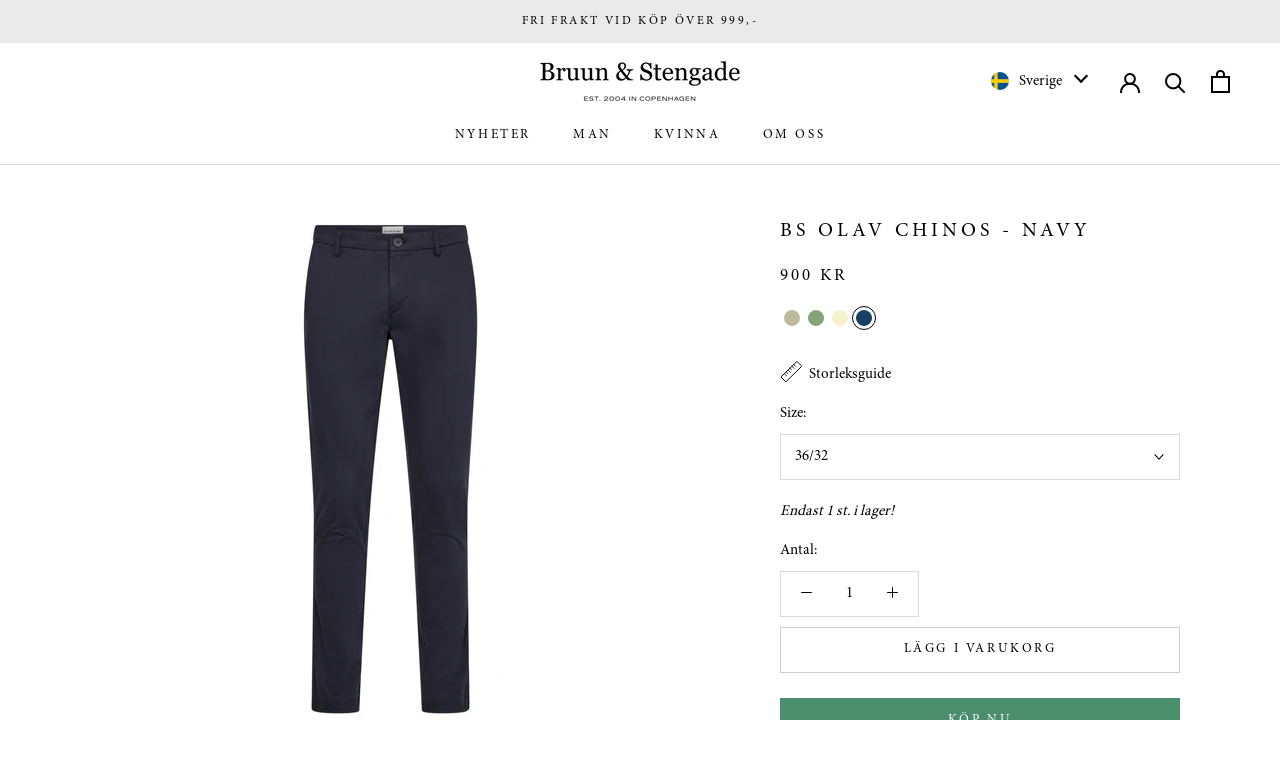

--- FILE ---
content_type: text/html; charset=utf-8
request_url: https://bruunstengade.se/products/bs-olav-chinos-navy
body_size: 49728
content:















<!doctype html>

<html class="no-js" lang="sv">
  <head>


    <meta charset="utf-8"> 
    <meta http-equiv="X-UA-Compatible" content="IE=edge,chrome=1">
    <meta name="viewport" content="width=device-width, initial-scale=1.0, height=device-height, minimum-scale=1.0, maximum-scale=1.0">
    <meta name="theme-color" content="">

    <title>
      BS Olav Chinos - Navy &ndash; Bruun &amp; Stengade SE
    </title><meta name="description" content="Uppgradera din garderob med våra klassiska chinos vävda i bomull med stretch, som ger dig den perfekta kombinationen av stil och rörelsefrihet. Över bakfickan hittar du en liten detaljerad logometallbadge. Storlek – Modellen är 187 cm och använder storlek 31/34 Passform – Regular fit Material - 80% Bomull 18% Viskos 2%"><link rel="canonical" href="https://bruunstengade.se/products/bs-olav-chinos-navy"><link rel="shortcut icon" href="//bruunstengade.se/cdn/shop/files/Ikon_96x96_2d9c796b-14a5-459a-a440-b005af2bb3be_96x.jpg?v=1625487529" type="image/png"><meta property="og:type" content="product">
  <meta property="og:title" content="BS Olav Chinos - Navy"><meta property="og:image" content="http://bruunstengade.se/cdn/shop/files/2401-08004_Navy.jpg?v=1725835752">
    <meta property="og:image:secure_url" content="https://bruunstengade.se/cdn/shop/files/2401-08004_Navy.jpg?v=1725835752">
    <meta property="og:image:width" content="1612">
    <meta property="og:image:height" content="2048"><meta property="product:price:amount" content="900">
  <meta property="product:price:currency" content="SEK"><meta property="og:description" content="Uppgradera din garderob med våra klassiska chinos vävda i bomull med stretch, som ger dig den perfekta kombinationen av stil och rörelsefrihet. Över bakfickan hittar du en liten detaljerad logometallbadge. Storlek – Modellen är 187 cm och använder storlek 31/34 Passform – Regular fit Material - 80% Bomull 18% Viskos 2%"><meta property="og:url" content="https://bruunstengade.se/products/bs-olav-chinos-navy">
<meta property="og:site_name" content="Bruun &amp; Stengade SE"><meta name="twitter:card" content="summary"><meta name="twitter:title" content="BS Olav Chinos - Navy">
  <meta name="twitter:description" content="
Uppgradera din garderob med våra klassiska chinos vävda i bomull med stretch, som ger dig den perfekta kombinationen av stil och rörelsefrihet. Över bakfickan hittar du en liten detaljerad logometallbadge.

Storlek – Modellen är 187 cm och använder storlek 31/34
Passform – Regular fit
Material - 80% Bomull 18% Viskos 2% Elastan
Tvättråd - Maskintvätt vid 40 grader rekommenderas. Torktumling bör undvikas.">
  <meta name="twitter:image" content="https://bruunstengade.se/cdn/shop/files/2401-08004_Navy_600x600_crop_center.jpg?v=1725835752">
    <style>
  @font-face {
    font-family:'MinionPro-Regular';
    font-style:normal;
    font-weight: 400;
    src: url("//bruunstengade.se/cdn/shop/t/30/assets/MinionPro-Regular.otf?v=117303949816747133571762848464");
    font-display: swap;
  }

  @font-face {
    font-family:'Northwell';
    font-style:normal;
    font-weight: 400;
    src: url("//bruunstengade.se/cdn/shop/t/30/assets/Northwell.otf?v=142839527381202056181762848464");
    font-display: swap;
  }

  @font-face {
  font-family: Jost;
  font-weight: 700;
  font-style: normal;
  font-display: fallback;
  src: url("//bruunstengade.se/cdn/fonts/jost/jost_n7.921dc18c13fa0b0c94c5e2517ffe06139c3615a3.woff2") format("woff2"),
       url("//bruunstengade.se/cdn/fonts/jost/jost_n7.cbfc16c98c1e195f46c536e775e4e959c5f2f22b.woff") format("woff");
}

  @font-face {
  font-family: Jost;
  font-weight: 400;
  font-style: italic;
  font-display: fallback;
  src: url("//bruunstengade.se/cdn/fonts/jost/jost_i4.b690098389649750ada222b9763d55796c5283a5.woff2") format("woff2"),
       url("//bruunstengade.se/cdn/fonts/jost/jost_i4.fd766415a47e50b9e391ae7ec04e2ae25e7e28b0.woff") format("woff");
}

  @font-face {
  font-family: Jost;
  font-weight: 700;
  font-style: italic;
  font-display: fallback;
  src: url("//bruunstengade.se/cdn/fonts/jost/jost_i7.d8201b854e41e19d7ed9b1a31fe4fe71deea6d3f.woff2") format("woff2"),
       url("//bruunstengade.se/cdn/fonts/jost/jost_i7.eae515c34e26b6c853efddc3fc0c552e0de63757.woff") format("woff");
}


  :root {
    --heading-font-family : 'MinionPro-Regular', sans-serif;
    --heading-font-weight : 400;
    --heading-font-style  : normal;

    --text-font-family : 'MinionPro-Regular', sans-serif;
    --text-font-weight : 400;
    --text-font-style  : normal;

    --base-text-font-size   : 15px;
    --default-text-font-size: 14px;--background          : #ffffff;
    --background-rgb      : 255, 255, 255;
    --light-background    : #ffffff;
    --light-background-rgb: 255, 255, 255;
    --heading-color       : #000000;
    --text-color          : #000000;
    --text-color-rgb      : 0, 0, 0;
    --text-color-light    : #000000;
    --text-color-light-rgb: 0, 0, 0;
    --link-color          : #000000;
    --link-color-rgb      : 0, 0, 0;
    --border-color        : #d9d9d9;
    --border-color-rgb    : 217, 217, 217;

    --button-background    : #4a8e6e;
    --button-background-rgb: 74, 142, 110;
    --button-text-color    : #ffffff;

    --header-background       : #ffffff;
    --header-heading-color    : #000000;
    --header-light-text-color : #000000;
    --header-border-color     : #d9d9d9;

    --footer-background    : #f5f5f5;
    --footer-text-color    : #000000;
    --footer-heading-color : #000000;
    --footer-border-color  : #d0d0d0;

    --navigation-background      : #ffffff;
    --navigation-background-rgb  : 255, 255, 255;
    --navigation-text-color      : #000000;
    --navigation-text-color-light: rgba(0, 0, 0, 0.5);
    --navigation-border-color    : rgba(0, 0, 0, 0.25);

    --newsletter-popup-background     : #ffffff;
    --newsletter-popup-text-color     : #000000;
    --newsletter-popup-text-color-rgb : 0, 0, 0;

    --secondary-elements-background       : #fce7a8;
    --secondary-elements-background-rgb   : 252, 231, 168;
    --secondary-elements-text-color       : #000000;
    --secondary-elements-text-color-light : rgba(0, 0, 0, 0.5);
    --secondary-elements-border-color     : rgba(0, 0, 0, 0.25);

    --product-sale-price-color    : #000000;
    --product-sale-price-color-rgb: 0, 0, 0;

    --product-material-linen-color: #a7a7a7;
    --product-material-cashmere-color: #8b8b8b;
    /* Products */

    --horizontal-spacing-four-products-per-row: 20px;
        --horizontal-spacing-two-products-per-row : 20px;

    --vertical-spacing-four-products-per-row: 40px;
        --vertical-spacing-two-products-per-row : 50px;

    /* Animation */
    --drawer-transition-timing: cubic-bezier(0.645, 0.045, 0.355, 1);
    --header-base-height: 80px; /* We set a default for browsers that do not support CSS variables */

    /* Cursors */
    --cursor-zoom-in-svg    : url(//bruunstengade.se/cdn/shop/t/30/assets/cursor-zoom-in.svg?v=100326362725928540331762848464);
    --cursor-zoom-in-2x-svg : url(//bruunstengade.se/cdn/shop/t/30/assets/cursor-zoom-in-2x.svg?v=71919207650934979201762848464);
  }
</style>

<script>
  // IE11 does not have support for CSS variables, so we have to polyfill them
  if (!(((window || {}).CSS || {}).supports && window.CSS.supports('(--a: 0)'))) {
    const script = document.createElement('script');
    script.type = 'text/javascript';
    script.src = 'https://cdn.jsdelivr.net/npm/css-vars-ponyfill@2';
    script.onload = function() {
      cssVars({});
    };

    document.getElementsByTagName('head')[0].appendChild(script);
  }
</script>

    <!-- The initial config of Consent Mode -->
<script type="text/javascript">
  window.dataLayer = window.dataLayer || [];
  function gtag() {
  dataLayer.push(arguments);
  }
  gtag('consent', 'default', {
  ad_storage: 'denied',
  analytics_storage: 'denied',
  wait_for_update: 1500,
  });
  gtag('set', 'ads_data_redaction', true);
  </script>

    
  <script>window.performance && window.performance.mark && window.performance.mark('shopify.content_for_header.start');</script><meta id="shopify-digital-wallet" name="shopify-digital-wallet" content="/57978912932/digital_wallets/dialog">
<link rel="alternate" type="application/json+oembed" href="https://bruunstengade.se/products/bs-olav-chinos-navy.oembed">
<script async="async" src="/checkouts/internal/preloads.js?locale=sv-SE"></script>
<script id="shopify-features" type="application/json">{"accessToken":"9f6894f68e44f374a8080d10db721880","betas":["rich-media-storefront-analytics"],"domain":"bruunstengade.se","predictiveSearch":true,"shopId":57978912932,"locale":"sv"}</script>
<script>var Shopify = Shopify || {};
Shopify.shop = "bruun-stengade-se.myshopify.com";
Shopify.locale = "sv";
Shopify.currency = {"active":"SEK","rate":"1.0"};
Shopify.country = "SE";
Shopify.theme = {"name":"Antiqua - Tim: - Grafikr | Produ...","id":178917867849,"schema_name":"Prestige","schema_version":"4.11.0","theme_store_id":null,"role":"main"};
Shopify.theme.handle = "null";
Shopify.theme.style = {"id":null,"handle":null};
Shopify.cdnHost = "bruunstengade.se/cdn";
Shopify.routes = Shopify.routes || {};
Shopify.routes.root = "/";</script>
<script type="module">!function(o){(o.Shopify=o.Shopify||{}).modules=!0}(window);</script>
<script>!function(o){function n(){var o=[];function n(){o.push(Array.prototype.slice.apply(arguments))}return n.q=o,n}var t=o.Shopify=o.Shopify||{};t.loadFeatures=n(),t.autoloadFeatures=n()}(window);</script>
<script id="shop-js-analytics" type="application/json">{"pageType":"product"}</script>
<script defer="defer" async type="module" src="//bruunstengade.se/cdn/shopifycloud/shop-js/modules/v2/client.init-shop-cart-sync_DjFI7oU0.sv.esm.js"></script>
<script defer="defer" async type="module" src="//bruunstengade.se/cdn/shopifycloud/shop-js/modules/v2/chunk.common_DvdTbm_W.esm.js"></script>
<script type="module">
  await import("//bruunstengade.se/cdn/shopifycloud/shop-js/modules/v2/client.init-shop-cart-sync_DjFI7oU0.sv.esm.js");
await import("//bruunstengade.se/cdn/shopifycloud/shop-js/modules/v2/chunk.common_DvdTbm_W.esm.js");

  window.Shopify.SignInWithShop?.initShopCartSync?.({"fedCMEnabled":true,"windoidEnabled":true});

</script>
<script>(function() {
  var isLoaded = false;
  function asyncLoad() {
    if (isLoaded) return;
    isLoaded = true;
    var urls = ["\/\/loader.wisepops.com\/get-loader.js?v=1\u0026site=mtKzneS7TA\u0026shop=bruun-stengade-se.myshopify.com","https:\/\/na.shgcdn3.com\/pixel-collector.js?shop=bruun-stengade-se.myshopify.com"];
    for (var i = 0; i < urls.length; i++) {
      var s = document.createElement('script');
      s.type = 'text/javascript';
      s.async = true;
      s.src = urls[i];
      var x = document.getElementsByTagName('script')[0];
      x.parentNode.insertBefore(s, x);
    }
  };
  if(window.attachEvent) {
    window.attachEvent('onload', asyncLoad);
  } else {
    window.addEventListener('load', asyncLoad, false);
  }
})();</script>
<script id="__st">var __st={"a":57978912932,"offset":3600,"reqid":"56bfee3d-5e76-4b05-9a78-2a620fc881bd-1763517391","pageurl":"bruunstengade.se\/products\/bs-olav-chinos-navy","u":"d4a108d5b382","p":"product","rtyp":"product","rid":8906923344201};</script>
<script>window.ShopifyPaypalV4VisibilityTracking = true;</script>
<script id="captcha-bootstrap">!function(){'use strict';const t='contact',e='account',n='new_comment',o=[[t,t],['blogs',n],['comments',n],[t,'customer']],c=[[e,'customer_login'],[e,'guest_login'],[e,'recover_customer_password'],[e,'create_customer']],r=t=>t.map((([t,e])=>`form[action*='/${t}']:not([data-nocaptcha='true']) input[name='form_type'][value='${e}']`)).join(','),a=t=>()=>t?[...document.querySelectorAll(t)].map((t=>t.form)):[];function s(){const t=[...o],e=r(t);return a(e)}const i='password',u='form_key',d=['recaptcha-v3-token','g-recaptcha-response','h-captcha-response',i],f=()=>{try{return window.sessionStorage}catch{return}},m='__shopify_v',_=t=>t.elements[u];function p(t,e,n=!1){try{const o=window.sessionStorage,c=JSON.parse(o.getItem(e)),{data:r}=function(t){const{data:e,action:n}=t;return t[m]||n?{data:e,action:n}:{data:t,action:n}}(c);for(const[e,n]of Object.entries(r))t.elements[e]&&(t.elements[e].value=n);n&&o.removeItem(e)}catch(o){console.error('form repopulation failed',{error:o})}}const l='form_type',E='cptcha';function T(t){t.dataset[E]=!0}const w=window,h=w.document,L='Shopify',v='ce_forms',y='captcha';let A=!1;((t,e)=>{const n=(g='f06e6c50-85a8-45c8-87d0-21a2b65856fe',I='https://cdn.shopify.com/shopifycloud/storefront-forms-hcaptcha/ce_storefront_forms_captcha_hcaptcha.v1.5.2.iife.js',D={infoText:'Skyddas av hCaptcha',privacyText:'Integritet',termsText:'Villkor'},(t,e,n)=>{const o=w[L][v],c=o.bindForm;if(c)return c(t,g,e,D).then(n);var r;o.q.push([[t,g,e,D],n]),r=I,A||(h.body.append(Object.assign(h.createElement('script'),{id:'captcha-provider',async:!0,src:r})),A=!0)});var g,I,D;w[L]=w[L]||{},w[L][v]=w[L][v]||{},w[L][v].q=[],w[L][y]=w[L][y]||{},w[L][y].protect=function(t,e){n(t,void 0,e),T(t)},Object.freeze(w[L][y]),function(t,e,n,w,h,L){const[v,y,A,g]=function(t,e,n){const i=e?o:[],u=t?c:[],d=[...i,...u],f=r(d),m=r(i),_=r(d.filter((([t,e])=>n.includes(e))));return[a(f),a(m),a(_),s()]}(w,h,L),I=t=>{const e=t.target;return e instanceof HTMLFormElement?e:e&&e.form},D=t=>v().includes(t);t.addEventListener('submit',(t=>{const e=I(t);if(!e)return;const n=D(e)&&!e.dataset.hcaptchaBound&&!e.dataset.recaptchaBound,o=_(e),c=g().includes(e)&&(!o||!o.value);(n||c)&&t.preventDefault(),c&&!n&&(function(t){try{if(!f())return;!function(t){const e=f();if(!e)return;const n=_(t);if(!n)return;const o=n.value;o&&e.removeItem(o)}(t);const e=Array.from(Array(32),(()=>Math.random().toString(36)[2])).join('');!function(t,e){_(t)||t.append(Object.assign(document.createElement('input'),{type:'hidden',name:u})),t.elements[u].value=e}(t,e),function(t,e){const n=f();if(!n)return;const o=[...t.querySelectorAll(`input[type='${i}']`)].map((({name:t})=>t)),c=[...d,...o],r={};for(const[a,s]of new FormData(t).entries())c.includes(a)||(r[a]=s);n.setItem(e,JSON.stringify({[m]:1,action:t.action,data:r}))}(t,e)}catch(e){console.error('failed to persist form',e)}}(e),e.submit())}));const S=(t,e)=>{t&&!t.dataset[E]&&(n(t,e.some((e=>e===t))),T(t))};for(const o of['focusin','change'])t.addEventListener(o,(t=>{const e=I(t);D(e)&&S(e,y())}));const B=e.get('form_key'),M=e.get(l),P=B&&M;t.addEventListener('DOMContentLoaded',(()=>{const t=y();if(P)for(const e of t)e.elements[l].value===M&&p(e,B);[...new Set([...A(),...v().filter((t=>'true'===t.dataset.shopifyCaptcha))])].forEach((e=>S(e,t)))}))}(h,new URLSearchParams(w.location.search),n,t,e,['guest_login'])})(!0,!0)}();</script>
<script integrity="sha256-52AcMU7V7pcBOXWImdc/TAGTFKeNjmkeM1Pvks/DTgc=" data-source-attribution="shopify.loadfeatures" defer="defer" src="//bruunstengade.se/cdn/shopifycloud/storefront/assets/storefront/load_feature-81c60534.js" crossorigin="anonymous"></script>
<script data-source-attribution="shopify.dynamic_checkout.dynamic.init">var Shopify=Shopify||{};Shopify.PaymentButton=Shopify.PaymentButton||{isStorefrontPortableWallets:!0,init:function(){window.Shopify.PaymentButton.init=function(){};var t=document.createElement("script");t.src="https://bruunstengade.se/cdn/shopifycloud/portable-wallets/latest/portable-wallets.sv.js",t.type="module",document.head.appendChild(t)}};
</script>
<script data-source-attribution="shopify.dynamic_checkout.buyer_consent">
  function portableWalletsHideBuyerConsent(e){var t=document.getElementById("shopify-buyer-consent"),n=document.getElementById("shopify-subscription-policy-button");t&&n&&(t.classList.add("hidden"),t.setAttribute("aria-hidden","true"),n.removeEventListener("click",e))}function portableWalletsShowBuyerConsent(e){var t=document.getElementById("shopify-buyer-consent"),n=document.getElementById("shopify-subscription-policy-button");t&&n&&(t.classList.remove("hidden"),t.removeAttribute("aria-hidden"),n.addEventListener("click",e))}window.Shopify?.PaymentButton&&(window.Shopify.PaymentButton.hideBuyerConsent=portableWalletsHideBuyerConsent,window.Shopify.PaymentButton.showBuyerConsent=portableWalletsShowBuyerConsent);
</script>
<script>
  function portableWalletsCleanup(e){e&&e.src&&console.error("Failed to load portable wallets script "+e.src);var t=document.querySelectorAll("shopify-accelerated-checkout .shopify-payment-button__skeleton, shopify-accelerated-checkout-cart .wallet-cart-button__skeleton"),e=document.getElementById("shopify-buyer-consent");for(let e=0;e<t.length;e++)t[e].remove();e&&e.remove()}function portableWalletsNotLoadedAsModule(e){e instanceof ErrorEvent&&"string"==typeof e.message&&e.message.includes("import.meta")&&"string"==typeof e.filename&&e.filename.includes("portable-wallets")&&(window.removeEventListener("error",portableWalletsNotLoadedAsModule),window.Shopify.PaymentButton.failedToLoad=e,"loading"===document.readyState?document.addEventListener("DOMContentLoaded",window.Shopify.PaymentButton.init):window.Shopify.PaymentButton.init())}window.addEventListener("error",portableWalletsNotLoadedAsModule);
</script>

<script type="module" src="https://bruunstengade.se/cdn/shopifycloud/portable-wallets/latest/portable-wallets.sv.js" onError="portableWalletsCleanup(this)" crossorigin="anonymous"></script>
<script nomodule>
  document.addEventListener("DOMContentLoaded", portableWalletsCleanup);
</script>

<link id="shopify-accelerated-checkout-styles" rel="stylesheet" media="screen" href="https://bruunstengade.se/cdn/shopifycloud/portable-wallets/latest/accelerated-checkout-backwards-compat.css" crossorigin="anonymous">
<style id="shopify-accelerated-checkout-cart">
        #shopify-buyer-consent {
  margin-top: 1em;
  display: inline-block;
  width: 100%;
}

#shopify-buyer-consent.hidden {
  display: none;
}

#shopify-subscription-policy-button {
  background: none;
  border: none;
  padding: 0;
  text-decoration: underline;
  font-size: inherit;
  cursor: pointer;
}

#shopify-subscription-policy-button::before {
  box-shadow: none;
}

      </style>

<script>window.performance && window.performance.mark && window.performance.mark('shopify.content_for_header.end');</script>
  





  <script type="text/javascript">
    
      window.__shgMoneyFormat = window.__shgMoneyFormat || {"SEK":{"currency":"SEK","currency_symbol":"kr","currency_symbol_location":"right","decimal_places":0,"decimal_separator":".","thousands_separator":","}};
    
    window.__shgCurrentCurrencyCode = window.__shgCurrentCurrencyCode || {
      currency: "SEK",
      currency_symbol: "kr",
      decimal_separator: ".",
      thousands_separator: ",",
      decimal_places: 2,
      currency_symbol_location: "left"
    };
  </script>




    <link rel="stylesheet" href="//bruunstengade.se/cdn/shop/t/30/assets/theme.css?v=171205480892483825221762848464">
    <link rel="stylesheet" href="//bruunstengade.se/cdn/shop/t/30/assets/index.css?v=24468111986569297601762848464">

    <script>// This allows to expose several variables to the global scope, to be used in scripts
      window.theme = {
        pageType: "product",
        moneyFormat: "{{amount_no_decimals}} kr",
        moneyWithCurrencyFormat: "{{amount_no_decimals}} SEK",
        productImageSize: "tall",
        searchMode: "product,page",
        showPageTransition: false,
        showElementStaggering: true,
        showImageZooming: true
      };

      window.routes = {
        rootUrl: "\/",
        rootUrlWithoutSlash: '',
        cartUrl: "\/cart",
        cartAddUrl: "\/cart\/add",
        cartChangeUrl: "\/cart\/change",
        searchUrl: "\/search",
        productRecommendationsUrl: "\/recommendations\/products"
      };

      window.languages = {
        cartAddNote: "",
        cartEditNote: "",
        productImageLoadingError: "",
        productFormAddToCart: "Lägg i varukorg",
        productFormUnavailable: "",
        productFormSoldOut: "Utsåld",
        shippingEstimatorOneResult: "",
        shippingEstimatorMoreResults: "",
        shippingEstimatorNoResults: ""
      };

      window.lazySizesConfig = {
        loadHidden: false,
        hFac: 0.5,
        expFactor: 2,
        ricTimeout: 150,
        lazyClass: 'Image--lazyLoad',
        loadingClass: 'Image--lazyLoading',
        loadedClass: 'Image--lazyLoaded'
      };

      window.allProductsCount = 1917;
      window.allPageCount = 8;
      window.isProductPage = true;

      document.documentElement.className = document.documentElement.className.replace('no-js', 'js');
      document.documentElement.style.setProperty('--window-height', window.innerHeight + 'px');

      // We do a quick detection of some features (we could use Modernizr but for so little...)
      (function() {
        document.documentElement.className += ((window.CSS && window.CSS.supports('(position: sticky) or (position: -webkit-sticky)')) ? ' supports-sticky' : ' no-supports-sticky');
        document.documentElement.className += (window.matchMedia('(-moz-touch-enabled: 1), (hover: none)')).matches ? ' no-supports-hover' : ' supports-hover';
      }());
    </script>

    <script src="//bruunstengade.se/cdn/shop/t/30/assets/lazysizes.min.js?v=174358363404432586981762848464" async></script><script src="https://polyfill-fastly.net/v3/polyfill.min.js?unknown=polyfill&features=fetch,Element.prototype.closest,Element.prototype.remove,Element.prototype.classList,Array.prototype.includes,Array.prototype.fill,Object.assign,CustomEvent,IntersectionObserver,IntersectionObserverEntry,URL" defer></script>
    <script src="//bruunstengade.se/cdn/shop/t/30/assets/libs.min.js?v=26178543184394469741762848464" defer></script>
    <script src="//bruunstengade.se/cdn/shop/t/30/assets/theme.js?v=38434214427354254301762848464" defer></script>
    <script src="//bruunstengade.se/cdn/shop/t/30/assets/custom.js?v=129576862946740907581762848464" defer></script>

    <script>
      (function () {
        window.onpageshow = function() {
          if (window.theme.showPageTransition) {
            var pageTransition = document.querySelector('.PageTransition');

            if (pageTransition) {
              pageTransition.style.visibility = 'visible';
              pageTransition.style.opacity = '0';
            }
          }

          // When the page is loaded from the cache, we have to reload the cart content
          document.documentElement.dispatchEvent(new CustomEvent('cart:refresh', {
            bubbles: true
          }));
        };
      })();
    </script>

    
  <script type="application/ld+json">
  {
    "@context": "http://schema.org",
    "@type": "Product",
    "offers": [{
          "@type": "Offer",
          "name": "27\/32",
          "availability":"https://schema.org/OutOfStock",
          "price": 900.0,
          "priceCurrency": "SEK",
          "priceValidUntil": "2025-11-29","sku": "2401-08004-700_27\/32","url": "/products/bs-olav-chinos-navy?variant=49534582653257"
        },
{
          "@type": "Offer",
          "name": "28\/32",
          "availability":"https://schema.org/OutOfStock",
          "price": 900.0,
          "priceCurrency": "SEK",
          "priceValidUntil": "2025-11-29","sku": "2401-08004-700_28\/32","url": "/products/bs-olav-chinos-navy?variant=49534582686025"
        },
{
          "@type": "Offer",
          "name": "29\/32",
          "availability":"https://schema.org/OutOfStock",
          "price": 900.0,
          "priceCurrency": "SEK",
          "priceValidUntil": "2025-11-29","sku": "2401-08004-700_29\/32","url": "/products/bs-olav-chinos-navy?variant=49534582718793"
        },
{
          "@type": "Offer",
          "name": "30\/32",
          "availability":"https://schema.org/OutOfStock",
          "price": 900.0,
          "priceCurrency": "SEK",
          "priceValidUntil": "2025-11-29","sku": "2401-08004-700_30\/32","url": "/products/bs-olav-chinos-navy?variant=49534582751561"
        },
{
          "@type": "Offer",
          "name": "31\/32",
          "availability":"https://schema.org/OutOfStock",
          "price": 900.0,
          "priceCurrency": "SEK",
          "priceValidUntil": "2025-11-29","sku": "2401-08004-700_31\/32","url": "/products/bs-olav-chinos-navy?variant=49534582784329"
        },
{
          "@type": "Offer",
          "name": "32\/32",
          "availability":"https://schema.org/OutOfStock",
          "price": 900.0,
          "priceCurrency": "SEK",
          "priceValidUntil": "2025-11-29","sku": "2401-08004-700_32\/32","url": "/products/bs-olav-chinos-navy?variant=49534582817097"
        },
{
          "@type": "Offer",
          "name": "33\/32",
          "availability":"https://schema.org/OutOfStock",
          "price": 900.0,
          "priceCurrency": "SEK",
          "priceValidUntil": "2025-11-29","sku": "2401-08004-700_33\/32","url": "/products/bs-olav-chinos-navy?variant=49534582849865"
        },
{
          "@type": "Offer",
          "name": "34\/32",
          "availability":"https://schema.org/OutOfStock",
          "price": 900.0,
          "priceCurrency": "SEK",
          "priceValidUntil": "2025-11-29","sku": "2401-08004-700_34\/32","url": "/products/bs-olav-chinos-navy?variant=49534582882633"
        },
{
          "@type": "Offer",
          "name": "36\/32",
          "availability":"https://schema.org/InStock",
          "price": 900.0,
          "priceCurrency": "SEK",
          "priceValidUntil": "2025-11-29","sku": "2401-08004-700_36\/32","url": "/products/bs-olav-chinos-navy?variant=49534582915401"
        },
{
          "@type": "Offer",
          "name": "38\/32",
          "availability":"https://schema.org/OutOfStock",
          "price": 900.0,
          "priceCurrency": "SEK",
          "priceValidUntil": "2025-11-29","sku": "2401-08004-700_38\/32","url": "/products/bs-olav-chinos-navy?variant=49534582948169"
        },
{
          "@type": "Offer",
          "name": "29\/34",
          "availability":"https://schema.org/OutOfStock",
          "price": 900.0,
          "priceCurrency": "SEK",
          "priceValidUntil": "2025-11-29","sku": "2401-08004-700_29\/34","url": "/products/bs-olav-chinos-navy?variant=49534582980937"
        },
{
          "@type": "Offer",
          "name": "30\/34",
          "availability":"https://schema.org/OutOfStock",
          "price": 900.0,
          "priceCurrency": "SEK",
          "priceValidUntil": "2025-11-29","sku": "2401-08004-700_30\/34","url": "/products/bs-olav-chinos-navy?variant=49534583013705"
        },
{
          "@type": "Offer",
          "name": "31\/34",
          "availability":"https://schema.org/OutOfStock",
          "price": 900.0,
          "priceCurrency": "SEK",
          "priceValidUntil": "2025-11-29","sku": "2401-08004-700_31\/34","url": "/products/bs-olav-chinos-navy?variant=49534583046473"
        },
{
          "@type": "Offer",
          "name": "32\/34",
          "availability":"https://schema.org/OutOfStock",
          "price": 900.0,
          "priceCurrency": "SEK",
          "priceValidUntil": "2025-11-29","sku": "2401-08004-700_32\/34","url": "/products/bs-olav-chinos-navy?variant=49534583079241"
        },
{
          "@type": "Offer",
          "name": "33\/34",
          "availability":"https://schema.org/OutOfStock",
          "price": 900.0,
          "priceCurrency": "SEK",
          "priceValidUntil": "2025-11-29","sku": "2401-08004-700_33\/34","url": "/products/bs-olav-chinos-navy?variant=49534583112009"
        },
{
          "@type": "Offer",
          "name": "34\/34",
          "availability":"https://schema.org/OutOfStock",
          "price": 900.0,
          "priceCurrency": "SEK",
          "priceValidUntil": "2025-11-29","sku": "2401-08004-700_34\/34","url": "/products/bs-olav-chinos-navy?variant=49534583144777"
        },
{
          "@type": "Offer",
          "name": "36\/34",
          "availability":"https://schema.org/OutOfStock",
          "price": 900.0,
          "priceCurrency": "SEK",
          "priceValidUntil": "2025-11-29","sku": "2401-08004-700_36\/34","url": "/products/bs-olav-chinos-navy?variant=49534583177545"
        },
{
          "@type": "Offer",
          "name": "38\/34",
          "availability":"https://schema.org/OutOfStock",
          "price": 900.0,
          "priceCurrency": "SEK",
          "priceValidUntil": "2025-11-29","sku": "2401-08004-700_38\/34","url": "/products/bs-olav-chinos-navy?variant=49534583210313"
        }
],
      "gtin13": "5714606422221",
      "productId": "5714606422221",
    "brand": {
      "name": "Bruun \u0026 Stengade"
    },
    "name": "BS Olav Chinos - Navy",
    "description": "\nUppgradera din garderob med våra klassiska chinos vävda i bomull med stretch, som ger dig den perfekta kombinationen av stil och rörelsefrihet. Över bakfickan hittar du en liten detaljerad logometallbadge.\n\nStorlek – Modellen är 187 cm och använder storlek 31\/34\nPassform – Regular fit\nMaterial - 80% Bomull 18% Viskos 2% Elastan\nTvättråd - Maskintvätt vid 40 grader rekommenderas. Torktumling bör undvikas.",
    "category": "Male_SS24_Bruun \u0026 Stengade_Chinos",
    "url": "/products/bs-olav-chinos-navy",
    "sku": "2401-08004-700_36\/32",
    "image": {
      "@type": "ImageObject",
      "url": "https://bruunstengade.se/cdn/shop/files/2401-08004_Navy_1024x.jpg?v=1725835752",
      "image": "https://bruunstengade.se/cdn/shop/files/2401-08004_Navy_1024x.jpg?v=1725835752",
      "name": "BS Olav Chinos - Navy",
      "width": "1024",
      "height": "1024"
    }
  }
  </script>



  <script type="application/ld+json">
  {
    "@context": "http://schema.org",
    "@type": "BreadcrumbList",
  "itemListElement": [{
      "@type": "ListItem",
      "position": 1,
      "name": "Translation missing: sv.general.breadcrumb.home",
      "item": "https://bruunstengade.se"
    },{
          "@type": "ListItem",
          "position": 2,
          "name": "BS Olav Chinos - Navy",
          "item": "https://bruunstengade.se/products/bs-olav-chinos-navy"
        }]
  }
  </script>

  
  <!--begin-boost-pfs-filter-css-->
  <link rel="preload stylesheet" href="//bruunstengade.se/cdn/shop/t/30/assets/boost-pfs-instant-search.css?v=28529414593206000261762848464" as="style"><link href="//bruunstengade.se/cdn/shop/t/30/assets/boost-pfs-custom.css?v=63797859908188178701762848464" rel="stylesheet" type="text/css" media="all" />
<style data-id="boost-pfs-style" type="text/css">
    .boost-pfs-filter-option-title-text {font-size: 14px;text-transform: initial;font-family: "DIN Neuzeit Grotesk", sans-serif;}

   .boost-pfs-filter-tree-v .boost-pfs-filter-option-title-text:before {}
    .boost-pfs-filter-tree-v .boost-pfs-filter-option.boost-pfs-filter-option-collapsed .boost-pfs-filter-option-title-text:before {}
    .boost-pfs-filter-tree-h .boost-pfs-filter-option-title-heading:before {
      border-right-color: ;
      border-bottom-color: ;
    }

    .boost-pfs-filter-option-content .boost-pfs-filter-option-item-list .boost-pfs-filter-option-item button,
    .boost-pfs-filter-option-content .boost-pfs-filter-option-item-list .boost-pfs-filter-option-item .boost-pfs-filter-button,
    .boost-pfs-filter-option-range-amount input,
    .boost-pfs-filter-tree-v .boost-pfs-filter-refine-by .boost-pfs-filter-refine-by-items .refine-by-item,
    .boost-pfs-filter-refine-by-wrapper-v .boost-pfs-filter-refine-by .boost-pfs-filter-refine-by-items .refine-by-item,
    .boost-pfs-filter-refine-by .boost-pfs-filter-option-title,
    .boost-pfs-filter-refine-by .boost-pfs-filter-refine-by-items .refine-by-item>a,
    .boost-pfs-filter-refine-by>span,
    .boost-pfs-filter-clear,
    .boost-pfs-filter-clear-all{}

    .boost-pfs-filter-option-multi-level-collections .boost-pfs-filter-option-multi-level-list .boost-pfs-filter-option-item .boost-pfs-filter-button-arrow .boost-pfs-arrow:before,
    .boost-pfs-filter-option-multi-level-tag .boost-pfs-filter-option-multi-level-list .boost-pfs-filter-option-item .boost-pfs-filter-button-arrow .boost-pfs-arrow:before {}

    .boost-pfs-filter-refine-by .boost-pfs-filter-refine-by-items .refine-by-item .boost-pfs-filter-clear:before,
    .boost-pfs-filter-refine-by .boost-pfs-filter-refine-by-items .refine-by-item .boost-pfs-filter-clear:after {
      background: ;
    }

    .boost-pfs-filter-tree-mobile-button button,
    .boost-pfs-filter-top-sorting-mobile button {}
    .boost-pfs-filter-top-sorting-mobile button>span:after {}
  </style>
  <!--end-boost-pfs-filter-css-->

    <script>
        // Fix for Safari caching problem
        window.addEventListener("pageshow", function(evt){
            if(evt.persisted){
                setTimeout(function(){
                    window.location.reload();
                },10);
            }
        }, false);
    </script>

<script src="https://cdnjs.cloudflare.com/ajax/libs/jquery/3.2.1/jquery.min.js"></script>

  

  <div id="shopify-section-geo-data" class="shopify-section geo-data"><link href="//bruunstengade.se/cdn/shop/t/30/assets/geo.css?v=71896849447643380551762848464" rel="stylesheet" type="text/css" media="all" />

<style data-shopify>
	.geo-dropdown__image-container {
		flex-shrink:0;
		width:18px;
		
			height:18px;
		
	}

	.geo-dropdown__content img {
		width:18px;
		
			height:18px;
		
	}

	.geo-popup__store img {
		width:13px;
		
			height:13px;
		
	}
</style>

<script>
	window.storesData = {
		dropdownSettings: {
			showLanguageTitleInHeader: "title",
			showLanguageTitleInContent: "title",
			showImages: true,
			imagePosition: "left",
			roundedImages: true,
			openDropdownAsPopup: false
		},
		popupSettings: {
			showLanguageTitle: "title",
			showImages: true,
			imagePosition: "left",
			roundedImages: true,
			geoMatch: "all",
			logo: null,
			logoWidth: 140
		},
		stores: [

{ countryCodes: ['SE'], title: "Sverige", dropdownTitle: "Sverige", imageSrc:
"https:\/\/ipgeolocation.io\/static\/flags\/se_64.png", popup: { headline: "Är du på rätt plats?", subheading:
"Väjl plats" }, link: null, isCurrentStore:
true, isInternational:
false
}
,

{ countryCodes: ['DANMARK'], title: "Danmark", dropdownTitle: "Danmark", imageSrc:
"https:\/\/ipgeolocation.io\/static\/flags\/dk_64.png", popup: { headline: "Er du det rette sted?", subheading:
"Vælg land" }, link: "https:\/\/bruunogstengade.dk\/", isCurrentStore:
false, isInternational:
false
}
,

{ countryCodes: [], title: "EU", dropdownTitle: "EU", imageSrc:
"\/\/bruunstengade.se\/cdn\/shop\/t\/30\/assets\/eu_64x.png?v=94865278491279072671762848464", popup: { headline: "Are you in the right place?", subheading:
"Choose location" }, link: "https:\/\/bruunstengade.com\/", isCurrentStore:
false, isInternational:
true
}
]
	}
</script>

<script src="//bruunstengade.se/cdn/shop/t/30/assets/scroll-lock.js?v=168052227277813219461762848464" defer="defer"></script>
<script src="//bruunstengade.se/cdn/shop/t/30/assets/geo.js?v=944081465286252631762848464" defer="defer"></script>


</div>
  

<script type="text/javascript">
  
    window.SHG_CUSTOMER = null;
  
</script>







    
    <meta name="google-site-verification" content="LlNrTv14M40p3zliJqiTUPGkQQQ8lVbH7hSjIUVgS3Y" />
    
<!-- GSSTART Coming Soon code start. Do not change -->
<script type="text/javascript"> gsProductByVariant = {};  gsProductByVariant[49534582653257] =  0 ;  gsProductByVariant[49534582686025] =  0 ;  gsProductByVariant[49534582718793] =  0 ;  gsProductByVariant[49534582751561] =  0 ;  gsProductByVariant[49534582784329] =  0 ;  gsProductByVariant[49534582817097] =  0 ;  gsProductByVariant[49534582849865] =  0 ;  gsProductByVariant[49534582882633] =  0 ;  gsProductByVariant[49534582915401] =  1 ;  gsProductByVariant[49534582948169] =  0 ;  gsProductByVariant[49534582980937] =  0 ;  gsProductByVariant[49534583013705] =  0 ;  gsProductByVariant[49534583046473] =  0 ;  gsProductByVariant[49534583079241] =  0 ;  gsProductByVariant[49534583112009] =  0 ;  gsProductByVariant[49534583144777] =  0 ;  gsProductByVariant[49534583177545] =  0 ;  gsProductByVariant[49534583210313] =  0 ;   gsProductCSID = "8906923344201"; gsDefaultV = "49534582915401"; </script><script  type="text/javascript" src="https://gravity-software.com/js/shopify/pac_shop34178.js?v=830a531890b75cb3352cee506282973a"></script>
<!-- Coming Soon code end. Do not change GSEND -->

    <script src="https://cdnjs.cloudflare.com/ajax/libs/jquery/3.2.1/jquery.min.js"></script>
 
<!-- BEGIN app block: shopify://apps/wisepops-email-sms-popups/blocks/app-embed/e7d7a4f7-0df4-4073-9375-5f36db513952 --><script>
  // Create the wisepops() function
  window.wisepops_key = window.WisePopsObject = window.wisepops_key || window.WisePopsObject || "wisepops";
  window[window.wisepops_key] = function () {
    window[window.wisepops_key].q.push(arguments);
  };
  window[window.wisepops_key].q = [];
  window[window.wisepops_key].l = Date.now();

  // Disable deprecated snippet
  window._wisepopsSkipShopifyDeprecatedSnippet = true;

  document.addEventListener('wisepops.after-initialization', function () {
    // https://developer.mozilla.org/en-US/docs/Web/API/Document/cookie/Simple_document.cookie_framework
    function getCookieValue(sKey) {
      if (!sKey) { return null; }
      return decodeURIComponent(document.cookie.replace(new RegExp("(?:(?:^|.*;)\\s*" + encodeURIComponent(sKey).replace(/[\-\.\+\*]/g, "\\$&") + "\\s*\\=\\s*([^;]*).*$)|^.*$"), "$1")) || null;
    }

    function getTotalInventoryQuantity() {
      var variants = [{"id":49534582653257,"title":"27\/32","option1":"27\/32","option2":null,"option3":null,"sku":"2401-08004-700_27\/32","requires_shipping":true,"taxable":true,"featured_image":{"id":56401055482185,"product_id":8906923344201,"position":1,"created_at":"2024-09-09T00:49:09+02:00","updated_at":"2024-09-09T00:49:12+02:00","alt":null,"width":1612,"height":2048,"src":"\/\/bruunstengade.se\/cdn\/shop\/files\/2401-08004_Navy.jpg?v=1725835752","variant_ids":[49534582653257,49534582686025,49534582718793,49534582751561,49534582784329,49534582817097,49534582849865,49534582882633,49534582915401,49534582948169,49534582980937,49534583013705,49534583046473,49534583079241,49534583112009,49534583144777,49534583177545,49534583210313]},"available":false,"name":"BS Olav Chinos - Navy - 27\/32","public_title":"27\/32","options":["27\/32"],"price":90000,"weight":400,"compare_at_price":null,"inventory_management":"shopify","barcode":"5714606422085","featured_media":{"alt":null,"id":48761994412361,"position":1,"preview_image":{"aspect_ratio":0.787,"height":2048,"width":1612,"src":"\/\/bruunstengade.se\/cdn\/shop\/files\/2401-08004_Navy.jpg?v=1725835752"}},"requires_selling_plan":false,"selling_plan_allocations":[]},{"id":49534582686025,"title":"28\/32","option1":"28\/32","option2":null,"option3":null,"sku":"2401-08004-700_28\/32","requires_shipping":true,"taxable":true,"featured_image":{"id":56401055482185,"product_id":8906923344201,"position":1,"created_at":"2024-09-09T00:49:09+02:00","updated_at":"2024-09-09T00:49:12+02:00","alt":null,"width":1612,"height":2048,"src":"\/\/bruunstengade.se\/cdn\/shop\/files\/2401-08004_Navy.jpg?v=1725835752","variant_ids":[49534582653257,49534582686025,49534582718793,49534582751561,49534582784329,49534582817097,49534582849865,49534582882633,49534582915401,49534582948169,49534582980937,49534583013705,49534583046473,49534583079241,49534583112009,49534583144777,49534583177545,49534583210313]},"available":false,"name":"BS Olav Chinos - Navy - 28\/32","public_title":"28\/32","options":["28\/32"],"price":90000,"weight":400,"compare_at_price":null,"inventory_management":"shopify","barcode":"5714606422092","featured_media":{"alt":null,"id":48761994412361,"position":1,"preview_image":{"aspect_ratio":0.787,"height":2048,"width":1612,"src":"\/\/bruunstengade.se\/cdn\/shop\/files\/2401-08004_Navy.jpg?v=1725835752"}},"requires_selling_plan":false,"selling_plan_allocations":[]},{"id":49534582718793,"title":"29\/32","option1":"29\/32","option2":null,"option3":null,"sku":"2401-08004-700_29\/32","requires_shipping":true,"taxable":true,"featured_image":{"id":56401055482185,"product_id":8906923344201,"position":1,"created_at":"2024-09-09T00:49:09+02:00","updated_at":"2024-09-09T00:49:12+02:00","alt":null,"width":1612,"height":2048,"src":"\/\/bruunstengade.se\/cdn\/shop\/files\/2401-08004_Navy.jpg?v=1725835752","variant_ids":[49534582653257,49534582686025,49534582718793,49534582751561,49534582784329,49534582817097,49534582849865,49534582882633,49534582915401,49534582948169,49534582980937,49534583013705,49534583046473,49534583079241,49534583112009,49534583144777,49534583177545,49534583210313]},"available":false,"name":"BS Olav Chinos - Navy - 29\/32","public_title":"29\/32","options":["29\/32"],"price":90000,"weight":400,"compare_at_price":null,"inventory_management":"shopify","barcode":"5714606422108","featured_media":{"alt":null,"id":48761994412361,"position":1,"preview_image":{"aspect_ratio":0.787,"height":2048,"width":1612,"src":"\/\/bruunstengade.se\/cdn\/shop\/files\/2401-08004_Navy.jpg?v=1725835752"}},"requires_selling_plan":false,"selling_plan_allocations":[]},{"id":49534582751561,"title":"30\/32","option1":"30\/32","option2":null,"option3":null,"sku":"2401-08004-700_30\/32","requires_shipping":true,"taxable":true,"featured_image":{"id":56401055482185,"product_id":8906923344201,"position":1,"created_at":"2024-09-09T00:49:09+02:00","updated_at":"2024-09-09T00:49:12+02:00","alt":null,"width":1612,"height":2048,"src":"\/\/bruunstengade.se\/cdn\/shop\/files\/2401-08004_Navy.jpg?v=1725835752","variant_ids":[49534582653257,49534582686025,49534582718793,49534582751561,49534582784329,49534582817097,49534582849865,49534582882633,49534582915401,49534582948169,49534582980937,49534583013705,49534583046473,49534583079241,49534583112009,49534583144777,49534583177545,49534583210313]},"available":false,"name":"BS Olav Chinos - Navy - 30\/32","public_title":"30\/32","options":["30\/32"],"price":90000,"weight":400,"compare_at_price":null,"inventory_management":"shopify","barcode":"5714606422122","featured_media":{"alt":null,"id":48761994412361,"position":1,"preview_image":{"aspect_ratio":0.787,"height":2048,"width":1612,"src":"\/\/bruunstengade.se\/cdn\/shop\/files\/2401-08004_Navy.jpg?v=1725835752"}},"requires_selling_plan":false,"selling_plan_allocations":[]},{"id":49534582784329,"title":"31\/32","option1":"31\/32","option2":null,"option3":null,"sku":"2401-08004-700_31\/32","requires_shipping":true,"taxable":true,"featured_image":{"id":56401055482185,"product_id":8906923344201,"position":1,"created_at":"2024-09-09T00:49:09+02:00","updated_at":"2024-09-09T00:49:12+02:00","alt":null,"width":1612,"height":2048,"src":"\/\/bruunstengade.se\/cdn\/shop\/files\/2401-08004_Navy.jpg?v=1725835752","variant_ids":[49534582653257,49534582686025,49534582718793,49534582751561,49534582784329,49534582817097,49534582849865,49534582882633,49534582915401,49534582948169,49534582980937,49534583013705,49534583046473,49534583079241,49534583112009,49534583144777,49534583177545,49534583210313]},"available":false,"name":"BS Olav Chinos - Navy - 31\/32","public_title":"31\/32","options":["31\/32"],"price":90000,"weight":400,"compare_at_price":null,"inventory_management":"shopify","barcode":"5714606422146","featured_media":{"alt":null,"id":48761994412361,"position":1,"preview_image":{"aspect_ratio":0.787,"height":2048,"width":1612,"src":"\/\/bruunstengade.se\/cdn\/shop\/files\/2401-08004_Navy.jpg?v=1725835752"}},"requires_selling_plan":false,"selling_plan_allocations":[]},{"id":49534582817097,"title":"32\/32","option1":"32\/32","option2":null,"option3":null,"sku":"2401-08004-700_32\/32","requires_shipping":true,"taxable":true,"featured_image":{"id":56401055482185,"product_id":8906923344201,"position":1,"created_at":"2024-09-09T00:49:09+02:00","updated_at":"2024-09-09T00:49:12+02:00","alt":null,"width":1612,"height":2048,"src":"\/\/bruunstengade.se\/cdn\/shop\/files\/2401-08004_Navy.jpg?v=1725835752","variant_ids":[49534582653257,49534582686025,49534582718793,49534582751561,49534582784329,49534582817097,49534582849865,49534582882633,49534582915401,49534582948169,49534582980937,49534583013705,49534583046473,49534583079241,49534583112009,49534583144777,49534583177545,49534583210313]},"available":false,"name":"BS Olav Chinos - Navy - 32\/32","public_title":"32\/32","options":["32\/32"],"price":90000,"weight":400,"compare_at_price":null,"inventory_management":"shopify","barcode":"5714606422160","featured_media":{"alt":null,"id":48761994412361,"position":1,"preview_image":{"aspect_ratio":0.787,"height":2048,"width":1612,"src":"\/\/bruunstengade.se\/cdn\/shop\/files\/2401-08004_Navy.jpg?v=1725835752"}},"requires_selling_plan":false,"selling_plan_allocations":[]},{"id":49534582849865,"title":"33\/32","option1":"33\/32","option2":null,"option3":null,"sku":"2401-08004-700_33\/32","requires_shipping":true,"taxable":true,"featured_image":{"id":56401055482185,"product_id":8906923344201,"position":1,"created_at":"2024-09-09T00:49:09+02:00","updated_at":"2024-09-09T00:49:12+02:00","alt":null,"width":1612,"height":2048,"src":"\/\/bruunstengade.se\/cdn\/shop\/files\/2401-08004_Navy.jpg?v=1725835752","variant_ids":[49534582653257,49534582686025,49534582718793,49534582751561,49534582784329,49534582817097,49534582849865,49534582882633,49534582915401,49534582948169,49534582980937,49534583013705,49534583046473,49534583079241,49534583112009,49534583144777,49534583177545,49534583210313]},"available":false,"name":"BS Olav Chinos - Navy - 33\/32","public_title":"33\/32","options":["33\/32"],"price":90000,"weight":400,"compare_at_price":null,"inventory_management":"shopify","barcode":"5714606422184","featured_media":{"alt":null,"id":48761994412361,"position":1,"preview_image":{"aspect_ratio":0.787,"height":2048,"width":1612,"src":"\/\/bruunstengade.se\/cdn\/shop\/files\/2401-08004_Navy.jpg?v=1725835752"}},"requires_selling_plan":false,"selling_plan_allocations":[]},{"id":49534582882633,"title":"34\/32","option1":"34\/32","option2":null,"option3":null,"sku":"2401-08004-700_34\/32","requires_shipping":true,"taxable":true,"featured_image":{"id":56401055482185,"product_id":8906923344201,"position":1,"created_at":"2024-09-09T00:49:09+02:00","updated_at":"2024-09-09T00:49:12+02:00","alt":null,"width":1612,"height":2048,"src":"\/\/bruunstengade.se\/cdn\/shop\/files\/2401-08004_Navy.jpg?v=1725835752","variant_ids":[49534582653257,49534582686025,49534582718793,49534582751561,49534582784329,49534582817097,49534582849865,49534582882633,49534582915401,49534582948169,49534582980937,49534583013705,49534583046473,49534583079241,49534583112009,49534583144777,49534583177545,49534583210313]},"available":false,"name":"BS Olav Chinos - Navy - 34\/32","public_title":"34\/32","options":["34\/32"],"price":90000,"weight":400,"compare_at_price":null,"inventory_management":"shopify","barcode":"5714606422207","featured_media":{"alt":null,"id":48761994412361,"position":1,"preview_image":{"aspect_ratio":0.787,"height":2048,"width":1612,"src":"\/\/bruunstengade.se\/cdn\/shop\/files\/2401-08004_Navy.jpg?v=1725835752"}},"requires_selling_plan":false,"selling_plan_allocations":[]},{"id":49534582915401,"title":"36\/32","option1":"36\/32","option2":null,"option3":null,"sku":"2401-08004-700_36\/32","requires_shipping":true,"taxable":true,"featured_image":{"id":56401055482185,"product_id":8906923344201,"position":1,"created_at":"2024-09-09T00:49:09+02:00","updated_at":"2024-09-09T00:49:12+02:00","alt":null,"width":1612,"height":2048,"src":"\/\/bruunstengade.se\/cdn\/shop\/files\/2401-08004_Navy.jpg?v=1725835752","variant_ids":[49534582653257,49534582686025,49534582718793,49534582751561,49534582784329,49534582817097,49534582849865,49534582882633,49534582915401,49534582948169,49534582980937,49534583013705,49534583046473,49534583079241,49534583112009,49534583144777,49534583177545,49534583210313]},"available":true,"name":"BS Olav Chinos - Navy - 36\/32","public_title":"36\/32","options":["36\/32"],"price":90000,"weight":400,"compare_at_price":null,"inventory_management":"shopify","barcode":"5714606422221","featured_media":{"alt":null,"id":48761994412361,"position":1,"preview_image":{"aspect_ratio":0.787,"height":2048,"width":1612,"src":"\/\/bruunstengade.se\/cdn\/shop\/files\/2401-08004_Navy.jpg?v=1725835752"}},"requires_selling_plan":false,"selling_plan_allocations":[]},{"id":49534582948169,"title":"38\/32","option1":"38\/32","option2":null,"option3":null,"sku":"2401-08004-700_38\/32","requires_shipping":true,"taxable":true,"featured_image":{"id":56401055482185,"product_id":8906923344201,"position":1,"created_at":"2024-09-09T00:49:09+02:00","updated_at":"2024-09-09T00:49:12+02:00","alt":null,"width":1612,"height":2048,"src":"\/\/bruunstengade.se\/cdn\/shop\/files\/2401-08004_Navy.jpg?v=1725835752","variant_ids":[49534582653257,49534582686025,49534582718793,49534582751561,49534582784329,49534582817097,49534582849865,49534582882633,49534582915401,49534582948169,49534582980937,49534583013705,49534583046473,49534583079241,49534583112009,49534583144777,49534583177545,49534583210313]},"available":false,"name":"BS Olav Chinos - Navy - 38\/32","public_title":"38\/32","options":["38\/32"],"price":90000,"weight":400,"compare_at_price":null,"inventory_management":"shopify","barcode":"5714606422245","featured_media":{"alt":null,"id":48761994412361,"position":1,"preview_image":{"aspect_ratio":0.787,"height":2048,"width":1612,"src":"\/\/bruunstengade.se\/cdn\/shop\/files\/2401-08004_Navy.jpg?v=1725835752"}},"requires_selling_plan":false,"selling_plan_allocations":[]},{"id":49534582980937,"title":"29\/34","option1":"29\/34","option2":null,"option3":null,"sku":"2401-08004-700_29\/34","requires_shipping":true,"taxable":true,"featured_image":{"id":56401055482185,"product_id":8906923344201,"position":1,"created_at":"2024-09-09T00:49:09+02:00","updated_at":"2024-09-09T00:49:12+02:00","alt":null,"width":1612,"height":2048,"src":"\/\/bruunstengade.se\/cdn\/shop\/files\/2401-08004_Navy.jpg?v=1725835752","variant_ids":[49534582653257,49534582686025,49534582718793,49534582751561,49534582784329,49534582817097,49534582849865,49534582882633,49534582915401,49534582948169,49534582980937,49534583013705,49534583046473,49534583079241,49534583112009,49534583144777,49534583177545,49534583210313]},"available":false,"name":"BS Olav Chinos - Navy - 29\/34","public_title":"29\/34","options":["29\/34"],"price":90000,"weight":400,"compare_at_price":null,"inventory_management":"shopify","barcode":"5714606422115","featured_media":{"alt":null,"id":48761994412361,"position":1,"preview_image":{"aspect_ratio":0.787,"height":2048,"width":1612,"src":"\/\/bruunstengade.se\/cdn\/shop\/files\/2401-08004_Navy.jpg?v=1725835752"}},"requires_selling_plan":false,"selling_plan_allocations":[]},{"id":49534583013705,"title":"30\/34","option1":"30\/34","option2":null,"option3":null,"sku":"2401-08004-700_30\/34","requires_shipping":true,"taxable":true,"featured_image":{"id":56401055482185,"product_id":8906923344201,"position":1,"created_at":"2024-09-09T00:49:09+02:00","updated_at":"2024-09-09T00:49:12+02:00","alt":null,"width":1612,"height":2048,"src":"\/\/bruunstengade.se\/cdn\/shop\/files\/2401-08004_Navy.jpg?v=1725835752","variant_ids":[49534582653257,49534582686025,49534582718793,49534582751561,49534582784329,49534582817097,49534582849865,49534582882633,49534582915401,49534582948169,49534582980937,49534583013705,49534583046473,49534583079241,49534583112009,49534583144777,49534583177545,49534583210313]},"available":false,"name":"BS Olav Chinos - Navy - 30\/34","public_title":"30\/34","options":["30\/34"],"price":90000,"weight":400,"compare_at_price":null,"inventory_management":"shopify","barcode":"5714606422139","featured_media":{"alt":null,"id":48761994412361,"position":1,"preview_image":{"aspect_ratio":0.787,"height":2048,"width":1612,"src":"\/\/bruunstengade.se\/cdn\/shop\/files\/2401-08004_Navy.jpg?v=1725835752"}},"requires_selling_plan":false,"selling_plan_allocations":[]},{"id":49534583046473,"title":"31\/34","option1":"31\/34","option2":null,"option3":null,"sku":"2401-08004-700_31\/34","requires_shipping":true,"taxable":true,"featured_image":{"id":56401055482185,"product_id":8906923344201,"position":1,"created_at":"2024-09-09T00:49:09+02:00","updated_at":"2024-09-09T00:49:12+02:00","alt":null,"width":1612,"height":2048,"src":"\/\/bruunstengade.se\/cdn\/shop\/files\/2401-08004_Navy.jpg?v=1725835752","variant_ids":[49534582653257,49534582686025,49534582718793,49534582751561,49534582784329,49534582817097,49534582849865,49534582882633,49534582915401,49534582948169,49534582980937,49534583013705,49534583046473,49534583079241,49534583112009,49534583144777,49534583177545,49534583210313]},"available":false,"name":"BS Olav Chinos - Navy - 31\/34","public_title":"31\/34","options":["31\/34"],"price":90000,"weight":400,"compare_at_price":null,"inventory_management":"shopify","barcode":"5714606422153","featured_media":{"alt":null,"id":48761994412361,"position":1,"preview_image":{"aspect_ratio":0.787,"height":2048,"width":1612,"src":"\/\/bruunstengade.se\/cdn\/shop\/files\/2401-08004_Navy.jpg?v=1725835752"}},"requires_selling_plan":false,"selling_plan_allocations":[]},{"id":49534583079241,"title":"32\/34","option1":"32\/34","option2":null,"option3":null,"sku":"2401-08004-700_32\/34","requires_shipping":true,"taxable":true,"featured_image":{"id":56401055482185,"product_id":8906923344201,"position":1,"created_at":"2024-09-09T00:49:09+02:00","updated_at":"2024-09-09T00:49:12+02:00","alt":null,"width":1612,"height":2048,"src":"\/\/bruunstengade.se\/cdn\/shop\/files\/2401-08004_Navy.jpg?v=1725835752","variant_ids":[49534582653257,49534582686025,49534582718793,49534582751561,49534582784329,49534582817097,49534582849865,49534582882633,49534582915401,49534582948169,49534582980937,49534583013705,49534583046473,49534583079241,49534583112009,49534583144777,49534583177545,49534583210313]},"available":false,"name":"BS Olav Chinos - Navy - 32\/34","public_title":"32\/34","options":["32\/34"],"price":90000,"weight":400,"compare_at_price":null,"inventory_management":"shopify","barcode":"5714606422177","featured_media":{"alt":null,"id":48761994412361,"position":1,"preview_image":{"aspect_ratio":0.787,"height":2048,"width":1612,"src":"\/\/bruunstengade.se\/cdn\/shop\/files\/2401-08004_Navy.jpg?v=1725835752"}},"requires_selling_plan":false,"selling_plan_allocations":[]},{"id":49534583112009,"title":"33\/34","option1":"33\/34","option2":null,"option3":null,"sku":"2401-08004-700_33\/34","requires_shipping":true,"taxable":true,"featured_image":{"id":56401055482185,"product_id":8906923344201,"position":1,"created_at":"2024-09-09T00:49:09+02:00","updated_at":"2024-09-09T00:49:12+02:00","alt":null,"width":1612,"height":2048,"src":"\/\/bruunstengade.se\/cdn\/shop\/files\/2401-08004_Navy.jpg?v=1725835752","variant_ids":[49534582653257,49534582686025,49534582718793,49534582751561,49534582784329,49534582817097,49534582849865,49534582882633,49534582915401,49534582948169,49534582980937,49534583013705,49534583046473,49534583079241,49534583112009,49534583144777,49534583177545,49534583210313]},"available":false,"name":"BS Olav Chinos - Navy - 33\/34","public_title":"33\/34","options":["33\/34"],"price":90000,"weight":400,"compare_at_price":null,"inventory_management":"shopify","barcode":"5714606422191","featured_media":{"alt":null,"id":48761994412361,"position":1,"preview_image":{"aspect_ratio":0.787,"height":2048,"width":1612,"src":"\/\/bruunstengade.se\/cdn\/shop\/files\/2401-08004_Navy.jpg?v=1725835752"}},"requires_selling_plan":false,"selling_plan_allocations":[]},{"id":49534583144777,"title":"34\/34","option1":"34\/34","option2":null,"option3":null,"sku":"2401-08004-700_34\/34","requires_shipping":true,"taxable":true,"featured_image":{"id":56401055482185,"product_id":8906923344201,"position":1,"created_at":"2024-09-09T00:49:09+02:00","updated_at":"2024-09-09T00:49:12+02:00","alt":null,"width":1612,"height":2048,"src":"\/\/bruunstengade.se\/cdn\/shop\/files\/2401-08004_Navy.jpg?v=1725835752","variant_ids":[49534582653257,49534582686025,49534582718793,49534582751561,49534582784329,49534582817097,49534582849865,49534582882633,49534582915401,49534582948169,49534582980937,49534583013705,49534583046473,49534583079241,49534583112009,49534583144777,49534583177545,49534583210313]},"available":false,"name":"BS Olav Chinos - Navy - 34\/34","public_title":"34\/34","options":["34\/34"],"price":90000,"weight":400,"compare_at_price":null,"inventory_management":"shopify","barcode":"5714606422214","featured_media":{"alt":null,"id":48761994412361,"position":1,"preview_image":{"aspect_ratio":0.787,"height":2048,"width":1612,"src":"\/\/bruunstengade.se\/cdn\/shop\/files\/2401-08004_Navy.jpg?v=1725835752"}},"requires_selling_plan":false,"selling_plan_allocations":[]},{"id":49534583177545,"title":"36\/34","option1":"36\/34","option2":null,"option3":null,"sku":"2401-08004-700_36\/34","requires_shipping":true,"taxable":true,"featured_image":{"id":56401055482185,"product_id":8906923344201,"position":1,"created_at":"2024-09-09T00:49:09+02:00","updated_at":"2024-09-09T00:49:12+02:00","alt":null,"width":1612,"height":2048,"src":"\/\/bruunstengade.se\/cdn\/shop\/files\/2401-08004_Navy.jpg?v=1725835752","variant_ids":[49534582653257,49534582686025,49534582718793,49534582751561,49534582784329,49534582817097,49534582849865,49534582882633,49534582915401,49534582948169,49534582980937,49534583013705,49534583046473,49534583079241,49534583112009,49534583144777,49534583177545,49534583210313]},"available":false,"name":"BS Olav Chinos - Navy - 36\/34","public_title":"36\/34","options":["36\/34"],"price":90000,"weight":400,"compare_at_price":null,"inventory_management":"shopify","barcode":"5714606422238","featured_media":{"alt":null,"id":48761994412361,"position":1,"preview_image":{"aspect_ratio":0.787,"height":2048,"width":1612,"src":"\/\/bruunstengade.se\/cdn\/shop\/files\/2401-08004_Navy.jpg?v=1725835752"}},"requires_selling_plan":false,"selling_plan_allocations":[]},{"id":49534583210313,"title":"38\/34","option1":"38\/34","option2":null,"option3":null,"sku":"2401-08004-700_38\/34","requires_shipping":true,"taxable":true,"featured_image":{"id":56401055482185,"product_id":8906923344201,"position":1,"created_at":"2024-09-09T00:49:09+02:00","updated_at":"2024-09-09T00:49:12+02:00","alt":null,"width":1612,"height":2048,"src":"\/\/bruunstengade.se\/cdn\/shop\/files\/2401-08004_Navy.jpg?v=1725835752","variant_ids":[49534582653257,49534582686025,49534582718793,49534582751561,49534582784329,49534582817097,49534582849865,49534582882633,49534582915401,49534582948169,49534582980937,49534583013705,49534583046473,49534583079241,49534583112009,49534583144777,49534583177545,49534583210313]},"available":false,"name":"BS Olav Chinos - Navy - 38\/34","public_title":"38\/34","options":["38\/34"],"price":90000,"weight":400,"compare_at_price":null,"inventory_management":"shopify","barcode":"5714606422252","featured_media":{"alt":null,"id":48761994412361,"position":1,"preview_image":{"aspect_ratio":0.787,"height":2048,"width":1612,"src":"\/\/bruunstengade.se\/cdn\/shop\/files\/2401-08004_Navy.jpg?v=1725835752"}},"requires_selling_plan":false,"selling_plan_allocations":[]}];
      if (!variants) {
        return null;
      }

      var totalQuantity = 0;
      for (var i in variants) {
        if (variants[i] && variants[i].inventory_quantity) {
          totalQuantity += variants[i].inventory_quantity;
        } else {
          return null;
        }
      }
      return totalQuantity;
    }

    function getMapCartItems(key, items){
      var cartItems = items ?? [];
      return cartItems.map(function (item) {
        return item[key];
      })
      .filter(function (item){
        if (item !== undefined && item !== null && item !== "") {
          return true;
        }
        return false;
      })
      .join(',');
    }

    

    // Set built-in properties
    window[window.wisepops_key]('properties', {
      client_id: null,
      cart: {
        discount_code: getCookieValue('discount_code'),
        item_count: 0,
        total_price: 0 / 100,
        skus: getMapCartItems('sku'),
        items: []
      },
      customer: {
        accepts_marketing: false,
        is_logged_in:  false ,
        last_order: {
          created_at: null,
        },
        orders_count: 0,
        total_spent: (isNaN(null) ? 0 : (null / 100)),
        tags:  null ,
        email: null,
        first_name: null,
        last_name: null,
      },
      product: {
        available: true,
        price:  90000 / 100 ,
        tags: "Colour_Navy,Fitting_Regular Fit,Män,Produktkategori_Chinos,Produktkategori_Nederdelar,Sizeguide_Olav,SS24",
        total_inventory_quantity: getTotalInventoryQuantity(),
        stock: 1,
      },
      orders: {},
      

    }, { temporary: true });

    // Custom event when product added to cart
    var shopifyTrackFunction = window.ShopifyAnalytics && ShopifyAnalytics.lib && ShopifyAnalytics.lib.track;
    var lastAddedToCartTimestamp = 0;
    if (shopifyTrackFunction) {
      ShopifyAnalytics.lib.track = function () {
        if (arguments[0] === 'Added Product') {
            (async () => {
                let cartPayload;
                try {
                    cartPayload = await (await fetch(window.Shopify.routes.root + 'cart.js')).json();
                } catch (e) {}

                if (cartPayload) {
                    window[window.wisepops_key]('properties', {
                        cart: {
                            discount_code: getCookieValue('discount_code'),
                            item_count: cartPayload.items.length,
                            total_price: (cartPayload.total_price ?? 0) / 100,
                            skus: getMapCartItems('sku', cartPayload.items),
                            items: cartPayload.items.map(item => ({
                                product_id: item.product_id,
                                variant_id: item.variant_id,
                                sku: item.sku
                            })),
                        }
                    }, {temporary: true});
                }

                var currentTimestamp = Date.now();
                if (currentTimestamp > lastAddedToCartTimestamp + 5000) {
                    window[window.wisepops_key]('event', 'product-added-to-cart');
                    lastAddedToCartTimestamp = currentTimestamp;
                }
            })();
        }
        shopifyTrackFunction.apply(this, arguments);
      };
    }
  });
</script>


<!-- END app block --><!-- BEGIN app block: shopify://apps/klaviyo-email-marketing-sms/blocks/klaviyo-onsite-embed/2632fe16-c075-4321-a88b-50b567f42507 -->












  <script async src="https://static.klaviyo.com/onsite/js/TMNHg8/klaviyo.js?company_id=TMNHg8"></script>
  <script>!function(){if(!window.klaviyo){window._klOnsite=window._klOnsite||[];try{window.klaviyo=new Proxy({},{get:function(n,i){return"push"===i?function(){var n;(n=window._klOnsite).push.apply(n,arguments)}:function(){for(var n=arguments.length,o=new Array(n),w=0;w<n;w++)o[w]=arguments[w];var t="function"==typeof o[o.length-1]?o.pop():void 0,e=new Promise((function(n){window._klOnsite.push([i].concat(o,[function(i){t&&t(i),n(i)}]))}));return e}}})}catch(n){window.klaviyo=window.klaviyo||[],window.klaviyo.push=function(){var n;(n=window._klOnsite).push.apply(n,arguments)}}}}();</script>

  
    <script id="viewed_product">
      if (item == null) {
        var _learnq = _learnq || [];

        var MetafieldReviews = null
        var MetafieldYotpoRating = null
        var MetafieldYotpoCount = null
        var MetafieldLooxRating = null
        var MetafieldLooxCount = null
        var okendoProduct = null
        var okendoProductReviewCount = null
        var okendoProductReviewAverageValue = null
        try {
          // The following fields are used for Customer Hub recently viewed in order to add reviews.
          // This information is not part of __kla_viewed. Instead, it is part of __kla_viewed_reviewed_items
          MetafieldReviews = {};
          MetafieldYotpoRating = null
          MetafieldYotpoCount = null
          MetafieldLooxRating = null
          MetafieldLooxCount = null

          okendoProduct = null
          // If the okendo metafield is not legacy, it will error, which then requires the new json formatted data
          if (okendoProduct && 'error' in okendoProduct) {
            okendoProduct = null
          }
          okendoProductReviewCount = okendoProduct ? okendoProduct.reviewCount : null
          okendoProductReviewAverageValue = okendoProduct ? okendoProduct.reviewAverageValue : null
        } catch (error) {
          console.error('Error in Klaviyo onsite reviews tracking:', error);
        }

        var item = {
          Name: "BS Olav Chinos - Navy",
          ProductID: 8906923344201,
          Categories: ["Allt","Allt","Byxor och chinos","Chinos","Nedre delarna","SS24"],
          ImageURL: "https://bruunstengade.se/cdn/shop/files/2401-08004_Navy_grande.jpg?v=1725835752",
          URL: "https://bruunstengade.se/products/bs-olav-chinos-navy",
          Brand: "Bruun \u0026 Stengade",
          Price: "900 kr",
          Value: "900",
          CompareAtPrice: "0 kr"
        };
        _learnq.push(['track', 'Viewed Product', item]);
        _learnq.push(['trackViewedItem', {
          Title: item.Name,
          ItemId: item.ProductID,
          Categories: item.Categories,
          ImageUrl: item.ImageURL,
          Url: item.URL,
          Metadata: {
            Brand: item.Brand,
            Price: item.Price,
            Value: item.Value,
            CompareAtPrice: item.CompareAtPrice
          },
          metafields:{
            reviews: MetafieldReviews,
            yotpo:{
              rating: MetafieldYotpoRating,
              count: MetafieldYotpoCount,
            },
            loox:{
              rating: MetafieldLooxRating,
              count: MetafieldLooxCount,
            },
            okendo: {
              rating: okendoProductReviewAverageValue,
              count: okendoProductReviewCount,
            }
          }
        }]);
      }
    </script>
  




  <script>
    window.klaviyoReviewsProductDesignMode = false
  </script>







<!-- END app block --><link href="https://monorail-edge.shopifysvc.com" rel="dns-prefetch">
<script>(function(){if ("sendBeacon" in navigator && "performance" in window) {try {var session_token_from_headers = performance.getEntriesByType('navigation')[0].serverTiming.find(x => x.name == '_s').description;} catch {var session_token_from_headers = undefined;}var session_cookie_matches = document.cookie.match(/_shopify_s=([^;]*)/);var session_token_from_cookie = session_cookie_matches && session_cookie_matches.length === 2 ? session_cookie_matches[1] : "";var session_token = session_token_from_headers || session_token_from_cookie || "";function handle_abandonment_event(e) {var entries = performance.getEntries().filter(function(entry) {return /monorail-edge.shopifysvc.com/.test(entry.name);});if (!window.abandonment_tracked && entries.length === 0) {window.abandonment_tracked = true;var currentMs = Date.now();var navigation_start = performance.timing.navigationStart;var payload = {shop_id: 57978912932,url: window.location.href,navigation_start,duration: currentMs - navigation_start,session_token,page_type: "product"};window.navigator.sendBeacon("https://monorail-edge.shopifysvc.com/v1/produce", JSON.stringify({schema_id: "online_store_buyer_site_abandonment/1.1",payload: payload,metadata: {event_created_at_ms: currentMs,event_sent_at_ms: currentMs}}));}}window.addEventListener('pagehide', handle_abandonment_event);}}());</script>
<script id="web-pixels-manager-setup">(function e(e,d,r,n,o){if(void 0===o&&(o={}),!Boolean(null===(a=null===(i=window.Shopify)||void 0===i?void 0:i.analytics)||void 0===a?void 0:a.replayQueue)){var i,a;window.Shopify=window.Shopify||{};var t=window.Shopify;t.analytics=t.analytics||{};var s=t.analytics;s.replayQueue=[],s.publish=function(e,d,r){return s.replayQueue.push([e,d,r]),!0};try{self.performance.mark("wpm:start")}catch(e){}var l=function(){var e={modern:/Edge?\/(1{2}[4-9]|1[2-9]\d|[2-9]\d{2}|\d{4,})\.\d+(\.\d+|)|Firefox\/(1{2}[4-9]|1[2-9]\d|[2-9]\d{2}|\d{4,})\.\d+(\.\d+|)|Chrom(ium|e)\/(9{2}|\d{3,})\.\d+(\.\d+|)|(Maci|X1{2}).+ Version\/(15\.\d+|(1[6-9]|[2-9]\d|\d{3,})\.\d+)([,.]\d+|)( \(\w+\)|)( Mobile\/\w+|) Safari\/|Chrome.+OPR\/(9{2}|\d{3,})\.\d+\.\d+|(CPU[ +]OS|iPhone[ +]OS|CPU[ +]iPhone|CPU IPhone OS|CPU iPad OS)[ +]+(15[._]\d+|(1[6-9]|[2-9]\d|\d{3,})[._]\d+)([._]\d+|)|Android:?[ /-](13[3-9]|1[4-9]\d|[2-9]\d{2}|\d{4,})(\.\d+|)(\.\d+|)|Android.+Firefox\/(13[5-9]|1[4-9]\d|[2-9]\d{2}|\d{4,})\.\d+(\.\d+|)|Android.+Chrom(ium|e)\/(13[3-9]|1[4-9]\d|[2-9]\d{2}|\d{4,})\.\d+(\.\d+|)|SamsungBrowser\/([2-9]\d|\d{3,})\.\d+/,legacy:/Edge?\/(1[6-9]|[2-9]\d|\d{3,})\.\d+(\.\d+|)|Firefox\/(5[4-9]|[6-9]\d|\d{3,})\.\d+(\.\d+|)|Chrom(ium|e)\/(5[1-9]|[6-9]\d|\d{3,})\.\d+(\.\d+|)([\d.]+$|.*Safari\/(?![\d.]+ Edge\/[\d.]+$))|(Maci|X1{2}).+ Version\/(10\.\d+|(1[1-9]|[2-9]\d|\d{3,})\.\d+)([,.]\d+|)( \(\w+\)|)( Mobile\/\w+|) Safari\/|Chrome.+OPR\/(3[89]|[4-9]\d|\d{3,})\.\d+\.\d+|(CPU[ +]OS|iPhone[ +]OS|CPU[ +]iPhone|CPU IPhone OS|CPU iPad OS)[ +]+(10[._]\d+|(1[1-9]|[2-9]\d|\d{3,})[._]\d+)([._]\d+|)|Android:?[ /-](13[3-9]|1[4-9]\d|[2-9]\d{2}|\d{4,})(\.\d+|)(\.\d+|)|Mobile Safari.+OPR\/([89]\d|\d{3,})\.\d+\.\d+|Android.+Firefox\/(13[5-9]|1[4-9]\d|[2-9]\d{2}|\d{4,})\.\d+(\.\d+|)|Android.+Chrom(ium|e)\/(13[3-9]|1[4-9]\d|[2-9]\d{2}|\d{4,})\.\d+(\.\d+|)|Android.+(UC? ?Browser|UCWEB|U3)[ /]?(15\.([5-9]|\d{2,})|(1[6-9]|[2-9]\d|\d{3,})\.\d+)\.\d+|SamsungBrowser\/(5\.\d+|([6-9]|\d{2,})\.\d+)|Android.+MQ{2}Browser\/(14(\.(9|\d{2,})|)|(1[5-9]|[2-9]\d|\d{3,})(\.\d+|))(\.\d+|)|K[Aa][Ii]OS\/(3\.\d+|([4-9]|\d{2,})\.\d+)(\.\d+|)/},d=e.modern,r=e.legacy,n=navigator.userAgent;return n.match(d)?"modern":n.match(r)?"legacy":"unknown"}(),u="modern"===l?"modern":"legacy",c=(null!=n?n:{modern:"",legacy:""})[u],f=function(e){return[e.baseUrl,"/wpm","/b",e.hashVersion,"modern"===e.buildTarget?"m":"l",".js"].join("")}({baseUrl:d,hashVersion:r,buildTarget:u}),m=function(e){var d=e.version,r=e.bundleTarget,n=e.surface,o=e.pageUrl,i=e.monorailEndpoint;return{emit:function(e){var a=e.status,t=e.errorMsg,s=(new Date).getTime(),l=JSON.stringify({metadata:{event_sent_at_ms:s},events:[{schema_id:"web_pixels_manager_load/3.1",payload:{version:d,bundle_target:r,page_url:o,status:a,surface:n,error_msg:t},metadata:{event_created_at_ms:s}}]});if(!i)return console&&console.warn&&console.warn("[Web Pixels Manager] No Monorail endpoint provided, skipping logging."),!1;try{return self.navigator.sendBeacon.bind(self.navigator)(i,l)}catch(e){}var u=new XMLHttpRequest;try{return u.open("POST",i,!0),u.setRequestHeader("Content-Type","text/plain"),u.send(l),!0}catch(e){return console&&console.warn&&console.warn("[Web Pixels Manager] Got an unhandled error while logging to Monorail."),!1}}}}({version:r,bundleTarget:l,surface:e.surface,pageUrl:self.location.href,monorailEndpoint:e.monorailEndpoint});try{o.browserTarget=l,function(e){var d=e.src,r=e.async,n=void 0===r||r,o=e.onload,i=e.onerror,a=e.sri,t=e.scriptDataAttributes,s=void 0===t?{}:t,l=document.createElement("script"),u=document.querySelector("head"),c=document.querySelector("body");if(l.async=n,l.src=d,a&&(l.integrity=a,l.crossOrigin="anonymous"),s)for(var f in s)if(Object.prototype.hasOwnProperty.call(s,f))try{l.dataset[f]=s[f]}catch(e){}if(o&&l.addEventListener("load",o),i&&l.addEventListener("error",i),u)u.appendChild(l);else{if(!c)throw new Error("Did not find a head or body element to append the script");c.appendChild(l)}}({src:f,async:!0,onload:function(){if(!function(){var e,d;return Boolean(null===(d=null===(e=window.Shopify)||void 0===e?void 0:e.analytics)||void 0===d?void 0:d.initialized)}()){var d=window.webPixelsManager.init(e)||void 0;if(d){var r=window.Shopify.analytics;r.replayQueue.forEach((function(e){var r=e[0],n=e[1],o=e[2];d.publishCustomEvent(r,n,o)})),r.replayQueue=[],r.publish=d.publishCustomEvent,r.visitor=d.visitor,r.initialized=!0}}},onerror:function(){return m.emit({status:"failed",errorMsg:"".concat(f," has failed to load")})},sri:function(e){var d=/^sha384-[A-Za-z0-9+/=]+$/;return"string"==typeof e&&d.test(e)}(c)?c:"",scriptDataAttributes:o}),m.emit({status:"loading"})}catch(e){m.emit({status:"failed",errorMsg:(null==e?void 0:e.message)||"Unknown error"})}}})({shopId: 57978912932,storefrontBaseUrl: "https://bruunstengade.se",extensionsBaseUrl: "https://extensions.shopifycdn.com/cdn/shopifycloud/web-pixels-manager",monorailEndpoint: "https://monorail-edge.shopifysvc.com/unstable/produce_batch",surface: "storefront-renderer",enabledBetaFlags: ["2dca8a86"],webPixelsConfigList: [{"id":"2401173833","configuration":"{\"site_id\":\"4fd0f39d-8eff-4558-a903-861c13322de1\",\"analytics_endpoint\":\"https:\\\/\\\/na.shgcdn3.com\"}","eventPayloadVersion":"v1","runtimeContext":"STRICT","scriptVersion":"695709fc3f146fa50a25299517a954f2","type":"APP","apiClientId":1158168,"privacyPurposes":["ANALYTICS","MARKETING","SALE_OF_DATA"],"dataSharingAdjustments":{"protectedCustomerApprovalScopes":["read_customer_personal_data"]}},{"id":"869269833","configuration":"{\"config\":\"{\\\"pixel_id\\\":\\\"G-KVFBPJ5WFP\\\",\\\"gtag_events\\\":[{\\\"type\\\":\\\"purchase\\\",\\\"action_label\\\":\\\"G-KVFBPJ5WFP\\\"},{\\\"type\\\":\\\"page_view\\\",\\\"action_label\\\":\\\"G-KVFBPJ5WFP\\\"},{\\\"type\\\":\\\"view_item\\\",\\\"action_label\\\":\\\"G-KVFBPJ5WFP\\\"},{\\\"type\\\":\\\"search\\\",\\\"action_label\\\":\\\"G-KVFBPJ5WFP\\\"},{\\\"type\\\":\\\"add_to_cart\\\",\\\"action_label\\\":\\\"G-KVFBPJ5WFP\\\"},{\\\"type\\\":\\\"begin_checkout\\\",\\\"action_label\\\":\\\"G-KVFBPJ5WFP\\\"},{\\\"type\\\":\\\"add_payment_info\\\",\\\"action_label\\\":\\\"G-KVFBPJ5WFP\\\"}],\\\"enable_monitoring_mode\\\":false}\"}","eventPayloadVersion":"v1","runtimeContext":"OPEN","scriptVersion":"b2a88bafab3e21179ed38636efcd8a93","type":"APP","apiClientId":1780363,"privacyPurposes":[],"dataSharingAdjustments":{"protectedCustomerApprovalScopes":["read_customer_address","read_customer_email","read_customer_name","read_customer_personal_data","read_customer_phone"]}},{"id":"396493129","configuration":"{\"pixel_id\":\"6460544690681085\",\"pixel_type\":\"facebook_pixel\",\"metaapp_system_user_token\":\"-\"}","eventPayloadVersion":"v1","runtimeContext":"OPEN","scriptVersion":"ca16bc87fe92b6042fbaa3acc2fbdaa6","type":"APP","apiClientId":2329312,"privacyPurposes":["ANALYTICS","MARKETING","SALE_OF_DATA"],"dataSharingAdjustments":{"protectedCustomerApprovalScopes":["read_customer_address","read_customer_email","read_customer_name","read_customer_personal_data","read_customer_phone"]}},{"id":"152273225","eventPayloadVersion":"1","runtimeContext":"LAX","scriptVersion":"2","type":"CUSTOM","privacyPurposes":[],"name":"Reaktion "},{"id":"180945225","eventPayloadVersion":"v1","runtimeContext":"LAX","scriptVersion":"1","type":"CUSTOM","privacyPurposes":["ANALYTICS"],"name":"Google Analytics tag (migrated)"},{"id":"shopify-app-pixel","configuration":"{}","eventPayloadVersion":"v1","runtimeContext":"STRICT","scriptVersion":"0450","apiClientId":"shopify-pixel","type":"APP","privacyPurposes":["ANALYTICS","MARKETING"]},{"id":"shopify-custom-pixel","eventPayloadVersion":"v1","runtimeContext":"LAX","scriptVersion":"0450","apiClientId":"shopify-pixel","type":"CUSTOM","privacyPurposes":["ANALYTICS","MARKETING"]}],isMerchantRequest: false,initData: {"shop":{"name":"Bruun \u0026 Stengade SE","paymentSettings":{"currencyCode":"SEK"},"myshopifyDomain":"bruun-stengade-se.myshopify.com","countryCode":"DK","storefrontUrl":"https:\/\/bruunstengade.se"},"customer":null,"cart":null,"checkout":null,"productVariants":[{"price":{"amount":900.0,"currencyCode":"SEK"},"product":{"title":"BS Olav Chinos - Navy","vendor":"Bruun \u0026 Stengade","id":"8906923344201","untranslatedTitle":"BS Olav Chinos - Navy","url":"\/products\/bs-olav-chinos-navy","type":"Male_SS24_Bruun \u0026 Stengade_Chinos"},"id":"49534582653257","image":{"src":"\/\/bruunstengade.se\/cdn\/shop\/files\/2401-08004_Navy.jpg?v=1725835752"},"sku":"2401-08004-700_27\/32","title":"27\/32","untranslatedTitle":"27\/32"},{"price":{"amount":900.0,"currencyCode":"SEK"},"product":{"title":"BS Olav Chinos - Navy","vendor":"Bruun \u0026 Stengade","id":"8906923344201","untranslatedTitle":"BS Olav Chinos - Navy","url":"\/products\/bs-olav-chinos-navy","type":"Male_SS24_Bruun \u0026 Stengade_Chinos"},"id":"49534582686025","image":{"src":"\/\/bruunstengade.se\/cdn\/shop\/files\/2401-08004_Navy.jpg?v=1725835752"},"sku":"2401-08004-700_28\/32","title":"28\/32","untranslatedTitle":"28\/32"},{"price":{"amount":900.0,"currencyCode":"SEK"},"product":{"title":"BS Olav Chinos - Navy","vendor":"Bruun \u0026 Stengade","id":"8906923344201","untranslatedTitle":"BS Olav Chinos - Navy","url":"\/products\/bs-olav-chinos-navy","type":"Male_SS24_Bruun \u0026 Stengade_Chinos"},"id":"49534582718793","image":{"src":"\/\/bruunstengade.se\/cdn\/shop\/files\/2401-08004_Navy.jpg?v=1725835752"},"sku":"2401-08004-700_29\/32","title":"29\/32","untranslatedTitle":"29\/32"},{"price":{"amount":900.0,"currencyCode":"SEK"},"product":{"title":"BS Olav Chinos - Navy","vendor":"Bruun \u0026 Stengade","id":"8906923344201","untranslatedTitle":"BS Olav Chinos - Navy","url":"\/products\/bs-olav-chinos-navy","type":"Male_SS24_Bruun \u0026 Stengade_Chinos"},"id":"49534582751561","image":{"src":"\/\/bruunstengade.se\/cdn\/shop\/files\/2401-08004_Navy.jpg?v=1725835752"},"sku":"2401-08004-700_30\/32","title":"30\/32","untranslatedTitle":"30\/32"},{"price":{"amount":900.0,"currencyCode":"SEK"},"product":{"title":"BS Olav Chinos - Navy","vendor":"Bruun \u0026 Stengade","id":"8906923344201","untranslatedTitle":"BS Olav Chinos - Navy","url":"\/products\/bs-olav-chinos-navy","type":"Male_SS24_Bruun \u0026 Stengade_Chinos"},"id":"49534582784329","image":{"src":"\/\/bruunstengade.se\/cdn\/shop\/files\/2401-08004_Navy.jpg?v=1725835752"},"sku":"2401-08004-700_31\/32","title":"31\/32","untranslatedTitle":"31\/32"},{"price":{"amount":900.0,"currencyCode":"SEK"},"product":{"title":"BS Olav Chinos - Navy","vendor":"Bruun \u0026 Stengade","id":"8906923344201","untranslatedTitle":"BS Olav Chinos - Navy","url":"\/products\/bs-olav-chinos-navy","type":"Male_SS24_Bruun \u0026 Stengade_Chinos"},"id":"49534582817097","image":{"src":"\/\/bruunstengade.se\/cdn\/shop\/files\/2401-08004_Navy.jpg?v=1725835752"},"sku":"2401-08004-700_32\/32","title":"32\/32","untranslatedTitle":"32\/32"},{"price":{"amount":900.0,"currencyCode":"SEK"},"product":{"title":"BS Olav Chinos - Navy","vendor":"Bruun \u0026 Stengade","id":"8906923344201","untranslatedTitle":"BS Olav Chinos - Navy","url":"\/products\/bs-olav-chinos-navy","type":"Male_SS24_Bruun \u0026 Stengade_Chinos"},"id":"49534582849865","image":{"src":"\/\/bruunstengade.se\/cdn\/shop\/files\/2401-08004_Navy.jpg?v=1725835752"},"sku":"2401-08004-700_33\/32","title":"33\/32","untranslatedTitle":"33\/32"},{"price":{"amount":900.0,"currencyCode":"SEK"},"product":{"title":"BS Olav Chinos - Navy","vendor":"Bruun \u0026 Stengade","id":"8906923344201","untranslatedTitle":"BS Olav Chinos - Navy","url":"\/products\/bs-olav-chinos-navy","type":"Male_SS24_Bruun \u0026 Stengade_Chinos"},"id":"49534582882633","image":{"src":"\/\/bruunstengade.se\/cdn\/shop\/files\/2401-08004_Navy.jpg?v=1725835752"},"sku":"2401-08004-700_34\/32","title":"34\/32","untranslatedTitle":"34\/32"},{"price":{"amount":900.0,"currencyCode":"SEK"},"product":{"title":"BS Olav Chinos - Navy","vendor":"Bruun \u0026 Stengade","id":"8906923344201","untranslatedTitle":"BS Olav Chinos - Navy","url":"\/products\/bs-olav-chinos-navy","type":"Male_SS24_Bruun \u0026 Stengade_Chinos"},"id":"49534582915401","image":{"src":"\/\/bruunstengade.se\/cdn\/shop\/files\/2401-08004_Navy.jpg?v=1725835752"},"sku":"2401-08004-700_36\/32","title":"36\/32","untranslatedTitle":"36\/32"},{"price":{"amount":900.0,"currencyCode":"SEK"},"product":{"title":"BS Olav Chinos - Navy","vendor":"Bruun \u0026 Stengade","id":"8906923344201","untranslatedTitle":"BS Olav Chinos - Navy","url":"\/products\/bs-olav-chinos-navy","type":"Male_SS24_Bruun \u0026 Stengade_Chinos"},"id":"49534582948169","image":{"src":"\/\/bruunstengade.se\/cdn\/shop\/files\/2401-08004_Navy.jpg?v=1725835752"},"sku":"2401-08004-700_38\/32","title":"38\/32","untranslatedTitle":"38\/32"},{"price":{"amount":900.0,"currencyCode":"SEK"},"product":{"title":"BS Olav Chinos - Navy","vendor":"Bruun \u0026 Stengade","id":"8906923344201","untranslatedTitle":"BS Olav Chinos - Navy","url":"\/products\/bs-olav-chinos-navy","type":"Male_SS24_Bruun \u0026 Stengade_Chinos"},"id":"49534582980937","image":{"src":"\/\/bruunstengade.se\/cdn\/shop\/files\/2401-08004_Navy.jpg?v=1725835752"},"sku":"2401-08004-700_29\/34","title":"29\/34","untranslatedTitle":"29\/34"},{"price":{"amount":900.0,"currencyCode":"SEK"},"product":{"title":"BS Olav Chinos - Navy","vendor":"Bruun \u0026 Stengade","id":"8906923344201","untranslatedTitle":"BS Olav Chinos - Navy","url":"\/products\/bs-olav-chinos-navy","type":"Male_SS24_Bruun \u0026 Stengade_Chinos"},"id":"49534583013705","image":{"src":"\/\/bruunstengade.se\/cdn\/shop\/files\/2401-08004_Navy.jpg?v=1725835752"},"sku":"2401-08004-700_30\/34","title":"30\/34","untranslatedTitle":"30\/34"},{"price":{"amount":900.0,"currencyCode":"SEK"},"product":{"title":"BS Olav Chinos - Navy","vendor":"Bruun \u0026 Stengade","id":"8906923344201","untranslatedTitle":"BS Olav Chinos - Navy","url":"\/products\/bs-olav-chinos-navy","type":"Male_SS24_Bruun \u0026 Stengade_Chinos"},"id":"49534583046473","image":{"src":"\/\/bruunstengade.se\/cdn\/shop\/files\/2401-08004_Navy.jpg?v=1725835752"},"sku":"2401-08004-700_31\/34","title":"31\/34","untranslatedTitle":"31\/34"},{"price":{"amount":900.0,"currencyCode":"SEK"},"product":{"title":"BS Olav Chinos - Navy","vendor":"Bruun \u0026 Stengade","id":"8906923344201","untranslatedTitle":"BS Olav Chinos - Navy","url":"\/products\/bs-olav-chinos-navy","type":"Male_SS24_Bruun \u0026 Stengade_Chinos"},"id":"49534583079241","image":{"src":"\/\/bruunstengade.se\/cdn\/shop\/files\/2401-08004_Navy.jpg?v=1725835752"},"sku":"2401-08004-700_32\/34","title":"32\/34","untranslatedTitle":"32\/34"},{"price":{"amount":900.0,"currencyCode":"SEK"},"product":{"title":"BS Olav Chinos - Navy","vendor":"Bruun \u0026 Stengade","id":"8906923344201","untranslatedTitle":"BS Olav Chinos - Navy","url":"\/products\/bs-olav-chinos-navy","type":"Male_SS24_Bruun \u0026 Stengade_Chinos"},"id":"49534583112009","image":{"src":"\/\/bruunstengade.se\/cdn\/shop\/files\/2401-08004_Navy.jpg?v=1725835752"},"sku":"2401-08004-700_33\/34","title":"33\/34","untranslatedTitle":"33\/34"},{"price":{"amount":900.0,"currencyCode":"SEK"},"product":{"title":"BS Olav Chinos - Navy","vendor":"Bruun \u0026 Stengade","id":"8906923344201","untranslatedTitle":"BS Olav Chinos - Navy","url":"\/products\/bs-olav-chinos-navy","type":"Male_SS24_Bruun \u0026 Stengade_Chinos"},"id":"49534583144777","image":{"src":"\/\/bruunstengade.se\/cdn\/shop\/files\/2401-08004_Navy.jpg?v=1725835752"},"sku":"2401-08004-700_34\/34","title":"34\/34","untranslatedTitle":"34\/34"},{"price":{"amount":900.0,"currencyCode":"SEK"},"product":{"title":"BS Olav Chinos - Navy","vendor":"Bruun \u0026 Stengade","id":"8906923344201","untranslatedTitle":"BS Olav Chinos - Navy","url":"\/products\/bs-olav-chinos-navy","type":"Male_SS24_Bruun \u0026 Stengade_Chinos"},"id":"49534583177545","image":{"src":"\/\/bruunstengade.se\/cdn\/shop\/files\/2401-08004_Navy.jpg?v=1725835752"},"sku":"2401-08004-700_36\/34","title":"36\/34","untranslatedTitle":"36\/34"},{"price":{"amount":900.0,"currencyCode":"SEK"},"product":{"title":"BS Olav Chinos - Navy","vendor":"Bruun \u0026 Stengade","id":"8906923344201","untranslatedTitle":"BS Olav Chinos - Navy","url":"\/products\/bs-olav-chinos-navy","type":"Male_SS24_Bruun \u0026 Stengade_Chinos"},"id":"49534583210313","image":{"src":"\/\/bruunstengade.se\/cdn\/shop\/files\/2401-08004_Navy.jpg?v=1725835752"},"sku":"2401-08004-700_38\/34","title":"38\/34","untranslatedTitle":"38\/34"}],"purchasingCompany":null},},"https://bruunstengade.se/cdn","ae1676cfwd2530674p4253c800m34e853cb",{"modern":"","legacy":""},{"shopId":"57978912932","storefrontBaseUrl":"https:\/\/bruunstengade.se","extensionBaseUrl":"https:\/\/extensions.shopifycdn.com\/cdn\/shopifycloud\/web-pixels-manager","surface":"storefront-renderer","enabledBetaFlags":"[\"2dca8a86\"]","isMerchantRequest":"false","hashVersion":"ae1676cfwd2530674p4253c800m34e853cb","publish":"custom","events":"[[\"page_viewed\",{}],[\"product_viewed\",{\"productVariant\":{\"price\":{\"amount\":900.0,\"currencyCode\":\"SEK\"},\"product\":{\"title\":\"BS Olav Chinos - Navy\",\"vendor\":\"Bruun \u0026 Stengade\",\"id\":\"8906923344201\",\"untranslatedTitle\":\"BS Olav Chinos - Navy\",\"url\":\"\/products\/bs-olav-chinos-navy\",\"type\":\"Male_SS24_Bruun \u0026 Stengade_Chinos\"},\"id\":\"49534582915401\",\"image\":{\"src\":\"\/\/bruunstengade.se\/cdn\/shop\/files\/2401-08004_Navy.jpg?v=1725835752\"},\"sku\":\"2401-08004-700_36\/32\",\"title\":\"36\/32\",\"untranslatedTitle\":\"36\/32\"}}]]"});</script><script>
  window.ShopifyAnalytics = window.ShopifyAnalytics || {};
  window.ShopifyAnalytics.meta = window.ShopifyAnalytics.meta || {};
  window.ShopifyAnalytics.meta.currency = 'SEK';
  var meta = {"product":{"id":8906923344201,"gid":"gid:\/\/shopify\/Product\/8906923344201","vendor":"Bruun \u0026 Stengade","type":"Male_SS24_Bruun \u0026 Stengade_Chinos","variants":[{"id":49534582653257,"price":90000,"name":"BS Olav Chinos - Navy - 27\/32","public_title":"27\/32","sku":"2401-08004-700_27\/32"},{"id":49534582686025,"price":90000,"name":"BS Olav Chinos - Navy - 28\/32","public_title":"28\/32","sku":"2401-08004-700_28\/32"},{"id":49534582718793,"price":90000,"name":"BS Olav Chinos - Navy - 29\/32","public_title":"29\/32","sku":"2401-08004-700_29\/32"},{"id":49534582751561,"price":90000,"name":"BS Olav Chinos - Navy - 30\/32","public_title":"30\/32","sku":"2401-08004-700_30\/32"},{"id":49534582784329,"price":90000,"name":"BS Olav Chinos - Navy - 31\/32","public_title":"31\/32","sku":"2401-08004-700_31\/32"},{"id":49534582817097,"price":90000,"name":"BS Olav Chinos - Navy - 32\/32","public_title":"32\/32","sku":"2401-08004-700_32\/32"},{"id":49534582849865,"price":90000,"name":"BS Olav Chinos - Navy - 33\/32","public_title":"33\/32","sku":"2401-08004-700_33\/32"},{"id":49534582882633,"price":90000,"name":"BS Olav Chinos - Navy - 34\/32","public_title":"34\/32","sku":"2401-08004-700_34\/32"},{"id":49534582915401,"price":90000,"name":"BS Olav Chinos - Navy - 36\/32","public_title":"36\/32","sku":"2401-08004-700_36\/32"},{"id":49534582948169,"price":90000,"name":"BS Olav Chinos - Navy - 38\/32","public_title":"38\/32","sku":"2401-08004-700_38\/32"},{"id":49534582980937,"price":90000,"name":"BS Olav Chinos - Navy - 29\/34","public_title":"29\/34","sku":"2401-08004-700_29\/34"},{"id":49534583013705,"price":90000,"name":"BS Olav Chinos - Navy - 30\/34","public_title":"30\/34","sku":"2401-08004-700_30\/34"},{"id":49534583046473,"price":90000,"name":"BS Olav Chinos - Navy - 31\/34","public_title":"31\/34","sku":"2401-08004-700_31\/34"},{"id":49534583079241,"price":90000,"name":"BS Olav Chinos - Navy - 32\/34","public_title":"32\/34","sku":"2401-08004-700_32\/34"},{"id":49534583112009,"price":90000,"name":"BS Olav Chinos - Navy - 33\/34","public_title":"33\/34","sku":"2401-08004-700_33\/34"},{"id":49534583144777,"price":90000,"name":"BS Olav Chinos - Navy - 34\/34","public_title":"34\/34","sku":"2401-08004-700_34\/34"},{"id":49534583177545,"price":90000,"name":"BS Olav Chinos - Navy - 36\/34","public_title":"36\/34","sku":"2401-08004-700_36\/34"},{"id":49534583210313,"price":90000,"name":"BS Olav Chinos - Navy - 38\/34","public_title":"38\/34","sku":"2401-08004-700_38\/34"}],"remote":false},"page":{"pageType":"product","resourceType":"product","resourceId":8906923344201}};
  for (var attr in meta) {
    window.ShopifyAnalytics.meta[attr] = meta[attr];
  }
</script>
<script class="analytics">
  (function () {
    var customDocumentWrite = function(content) {
      var jquery = null;

      if (window.jQuery) {
        jquery = window.jQuery;
      } else if (window.Checkout && window.Checkout.$) {
        jquery = window.Checkout.$;
      }

      if (jquery) {
        jquery('body').append(content);
      }
    };

    var hasLoggedConversion = function(token) {
      if (token) {
        return document.cookie.indexOf('loggedConversion=' + token) !== -1;
      }
      return false;
    }

    var setCookieIfConversion = function(token) {
      if (token) {
        var twoMonthsFromNow = new Date(Date.now());
        twoMonthsFromNow.setMonth(twoMonthsFromNow.getMonth() + 2);

        document.cookie = 'loggedConversion=' + token + '; expires=' + twoMonthsFromNow;
      }
    }

    var trekkie = window.ShopifyAnalytics.lib = window.trekkie = window.trekkie || [];
    if (trekkie.integrations) {
      return;
    }
    trekkie.methods = [
      'identify',
      'page',
      'ready',
      'track',
      'trackForm',
      'trackLink'
    ];
    trekkie.factory = function(method) {
      return function() {
        var args = Array.prototype.slice.call(arguments);
        args.unshift(method);
        trekkie.push(args);
        return trekkie;
      };
    };
    for (var i = 0; i < trekkie.methods.length; i++) {
      var key = trekkie.methods[i];
      trekkie[key] = trekkie.factory(key);
    }
    trekkie.load = function(config) {
      trekkie.config = config || {};
      trekkie.config.initialDocumentCookie = document.cookie;
      var first = document.getElementsByTagName('script')[0];
      var script = document.createElement('script');
      script.type = 'text/javascript';
      script.onerror = function(e) {
        var scriptFallback = document.createElement('script');
        scriptFallback.type = 'text/javascript';
        scriptFallback.onerror = function(error) {
                var Monorail = {
      produce: function produce(monorailDomain, schemaId, payload) {
        var currentMs = new Date().getTime();
        var event = {
          schema_id: schemaId,
          payload: payload,
          metadata: {
            event_created_at_ms: currentMs,
            event_sent_at_ms: currentMs
          }
        };
        return Monorail.sendRequest("https://" + monorailDomain + "/v1/produce", JSON.stringify(event));
      },
      sendRequest: function sendRequest(endpointUrl, payload) {
        // Try the sendBeacon API
        if (window && window.navigator && typeof window.navigator.sendBeacon === 'function' && typeof window.Blob === 'function' && !Monorail.isIos12()) {
          var blobData = new window.Blob([payload], {
            type: 'text/plain'
          });

          if (window.navigator.sendBeacon(endpointUrl, blobData)) {
            return true;
          } // sendBeacon was not successful

        } // XHR beacon

        var xhr = new XMLHttpRequest();

        try {
          xhr.open('POST', endpointUrl);
          xhr.setRequestHeader('Content-Type', 'text/plain');
          xhr.send(payload);
        } catch (e) {
          console.log(e);
        }

        return false;
      },
      isIos12: function isIos12() {
        return window.navigator.userAgent.lastIndexOf('iPhone; CPU iPhone OS 12_') !== -1 || window.navigator.userAgent.lastIndexOf('iPad; CPU OS 12_') !== -1;
      }
    };
    Monorail.produce('monorail-edge.shopifysvc.com',
      'trekkie_storefront_load_errors/1.1',
      {shop_id: 57978912932,
      theme_id: 178917867849,
      app_name: "storefront",
      context_url: window.location.href,
      source_url: "//bruunstengade.se/cdn/s/trekkie.storefront.308893168db1679b4a9f8a086857af995740364f.min.js"});

        };
        scriptFallback.async = true;
        scriptFallback.src = '//bruunstengade.se/cdn/s/trekkie.storefront.308893168db1679b4a9f8a086857af995740364f.min.js';
        first.parentNode.insertBefore(scriptFallback, first);
      };
      script.async = true;
      script.src = '//bruunstengade.se/cdn/s/trekkie.storefront.308893168db1679b4a9f8a086857af995740364f.min.js';
      first.parentNode.insertBefore(script, first);
    };
    trekkie.load(
      {"Trekkie":{"appName":"storefront","development":false,"defaultAttributes":{"shopId":57978912932,"isMerchantRequest":null,"themeId":178917867849,"themeCityHash":"13270847044034756176","contentLanguage":"sv","currency":"SEK","eventMetadataId":"8e4ae045-e021-4115-a9bc-6402021bc749"},"isServerSideCookieWritingEnabled":true,"monorailRegion":"shop_domain","enabledBetaFlags":["f0df213a"]},"Session Attribution":{},"S2S":{"facebookCapiEnabled":true,"source":"trekkie-storefront-renderer","apiClientId":580111}}
    );

    var loaded = false;
    trekkie.ready(function() {
      if (loaded) return;
      loaded = true;

      window.ShopifyAnalytics.lib = window.trekkie;

      var originalDocumentWrite = document.write;
      document.write = customDocumentWrite;
      try { window.ShopifyAnalytics.merchantGoogleAnalytics.call(this); } catch(error) {};
      document.write = originalDocumentWrite;

      window.ShopifyAnalytics.lib.page(null,{"pageType":"product","resourceType":"product","resourceId":8906923344201,"shopifyEmitted":true});

      var match = window.location.pathname.match(/checkouts\/(.+)\/(thank_you|post_purchase)/)
      var token = match? match[1]: undefined;
      if (!hasLoggedConversion(token)) {
        setCookieIfConversion(token);
        window.ShopifyAnalytics.lib.track("Viewed Product",{"currency":"SEK","variantId":49534582653257,"productId":8906923344201,"productGid":"gid:\/\/shopify\/Product\/8906923344201","name":"BS Olav Chinos - Navy - 27\/32","price":"900.00","sku":"2401-08004-700_27\/32","brand":"Bruun \u0026 Stengade","variant":"27\/32","category":"Male_SS24_Bruun \u0026 Stengade_Chinos","nonInteraction":true,"remote":false},undefined,undefined,{"shopifyEmitted":true});
      window.ShopifyAnalytics.lib.track("monorail:\/\/trekkie_storefront_viewed_product\/1.1",{"currency":"SEK","variantId":49534582653257,"productId":8906923344201,"productGid":"gid:\/\/shopify\/Product\/8906923344201","name":"BS Olav Chinos - Navy - 27\/32","price":"900.00","sku":"2401-08004-700_27\/32","brand":"Bruun \u0026 Stengade","variant":"27\/32","category":"Male_SS24_Bruun \u0026 Stengade_Chinos","nonInteraction":true,"remote":false,"referer":"https:\/\/bruunstengade.se\/products\/bs-olav-chinos-navy"});
      }
    });


        var eventsListenerScript = document.createElement('script');
        eventsListenerScript.async = true;
        eventsListenerScript.src = "//bruunstengade.se/cdn/shopifycloud/storefront/assets/shop_events_listener-3da45d37.js";
        document.getElementsByTagName('head')[0].appendChild(eventsListenerScript);

})();</script>
  <script>
  if (!window.ga || (window.ga && typeof window.ga !== 'function')) {
    window.ga = function ga() {
      (window.ga.q = window.ga.q || []).push(arguments);
      if (window.Shopify && window.Shopify.analytics && typeof window.Shopify.analytics.publish === 'function') {
        window.Shopify.analytics.publish("ga_stub_called", {}, {sendTo: "google_osp_migration"});
      }
      console.error("Shopify's Google Analytics stub called with:", Array.from(arguments), "\nSee https://help.shopify.com/manual/promoting-marketing/pixels/pixel-migration#google for more information.");
    };
    if (window.Shopify && window.Shopify.analytics && typeof window.Shopify.analytics.publish === 'function') {
      window.Shopify.analytics.publish("ga_stub_initialized", {}, {sendTo: "google_osp_migration"});
    }
  }
</script>
<script
  defer
  src="https://bruunstengade.se/cdn/shopifycloud/perf-kit/shopify-perf-kit-2.1.2.min.js"
  data-application="storefront-renderer"
  data-shop-id="57978912932"
  data-render-region="gcp-us-east1"
  data-page-type="product"
  data-theme-instance-id="178917867849"
  data-theme-name="Prestige"
  data-theme-version="4.11.0"
  data-monorail-region="shop_domain"
  data-resource-timing-sampling-rate="10"
  data-shs="true"
  data-shs-beacon="true"
  data-shs-export-with-fetch="true"
  data-shs-logs-sample-rate="1"
></script>
</head><body data-sku="2401-08004-700_27/32" class="prestige--v4 features--heading-normal features--heading-uppercase features--show-image-zooming features--show-element-staggering  template-product" data-component="base">
    <a class="PageSkipLink u-visually-hidden" href="#main">Hoppa till innehållet</a>
    <span class="LoadingBar"></span>
    <div class="PageOverlay"></div><div id="shopify-section-popup" class="shopify-section"></div>
    <div id="shopify-section-sidebar-menu" class="shopify-section"><section id="sidebar-menu" class="SidebarMenu Drawer Drawer--small Drawer--fromLeft" aria-hidden="true" data-section-id="sidebar-menu" data-section-type="sidebar-menu">
    <header class="Drawer__Header" data-drawer-animated-left>
      <button class="Drawer__Close Icon-Wrapper--clickable" data-action="close-drawer" data-drawer-id="sidebar-menu" aria-label="Stäng sidomeny"><svg class="Icon Icon--close" role="presentation" viewBox="0 0 16 14">
      <path d="M15 0L1 14m14 0L1 0" stroke="currentColor" fill="none" fill-rule="evenodd"></path>
    </svg></button><div class="geo-dropdown  " data-template="dropdown"><div class="geo-dropdown__container">
        <div class="geo-dropdown__button" data-action="toggle" data-template="current-store-header">
            <div class="geo-dropdown__content">
                <div class="geo-dropdown__image-container">
                    <img data-store-image>
                </div>
                <div data-store-title></div>
                <div class="chevron-down"></div>
            </div>
        </div>
    </div>
        <div class="geo-dropdown__stores" data-template="stores-container">
        <div class="geo-dropdown__change-button" data-action="close" data-template="current-store">
            <div class="geo-dropdown__content">
                <div class="geo-dropdown__image-container">
                    <img data-store-image>
                </div>
                <span data-store-title></span>
            </div>
        </div>

        <a class="geo-dropdown__change-button" data-template="external-store" href="">
            <div class="geo-dropdown__content">
                <div class="geo-dropdown__image-container">
                    <img data-store-image>
                </div>
                <span data-store-title></span>
            </div>
        </a>
    </div></div></header>

    <div class="Drawer__Content">
      <div class="Drawer__Main" data-drawer-animated-left data-scrollable>
        <div class="Drawer__Container">
          <nav class="SidebarMenu__Nav SidebarMenu__Nav--primary" aria-label="Sidomeny"><div class="Collapsible"><button class="Collapsible__Button Heading u-h6" data-action="toggle-collapsible" aria-expanded="false">NYHETER<span class="Collapsible__Plus"></span>
                  </button>

                  <div class="Collapsible__Inner">
                    <div class="Collapsible__Content"><div class="Collapsible"><a href="/collections/nyheter" class="Collapsible__Button Heading Text--subdued Link Link--primary u-h7">Nyheter för herr</a></div><div class="Collapsible"><a href="/collections/nyheter-her" class="Collapsible__Button Heading Text--subdued Link Link--primary u-h7">Nyheter för dam</a></div></div>
                  </div></div><div class="Collapsible"><button class="Collapsible__Button Heading u-h6" data-action="toggle-collapsible" aria-expanded="false">Man<span class="Collapsible__Plus"></span>
                  </button>

                  <div class="Collapsible__Inner">
                    <div class="Collapsible__Content"><div class="Collapsible"><button class="Collapsible__Button Heading Text--subdued Link--primary u-h7" data-action="toggle-collapsible" aria-expanded="false">UTFORSKA<span class="Collapsible__Plus"></span>
                            </button>

                            <div class="Collapsible__Inner">
                              <div class="Collapsible__Content">
                                <ul class="Linklist Linklist--bordered Linklist--spacingLoose"><li class="Linklist__Item">
                                      <a href="/collections/allt" class="Text--subdued Link Link--primary">Se allt</a>
                                    </li><li class="Linklist__Item">
                                      <a href="/collections/nyheter" class="Text--subdued Link Link--primary">Nyheter</a>
                                    </li><li class="Linklist__Item">
                                      <a href="https://bruunstengade.se/collections/essentials-1" class="Text--subdued Link Link--primary">Essentials</a>
                                    </li></ul>
                              </div>
                            </div></div><div class="Collapsible"><button class="Collapsible__Button Heading Text--subdued Link--primary u-h7" data-action="toggle-collapsible" aria-expanded="false">SKJORTOR<span class="Collapsible__Plus"></span>
                            </button>

                            <div class="Collapsible__Inner">
                              <div class="Collapsible__Content">
                                <ul class="Linklist Linklist--bordered Linklist--spacingLoose"><li class="Linklist__Item">
                                      <a href="/collections/shirts" class="Text--subdued Link Link--primary">Alla skjortor</a>
                                    </li><li class="Linklist__Item">
                                      <a href="/collections/skjortor-modern-fit" class="Text--subdued Link Link--primary">Modern fit</a>
                                    </li><li class="Linklist__Item">
                                      <a href="/collections/skjortor-slim-fit" class="Text--subdued Link Link--primary">Slim fit</a>
                                    </li><li class="Linklist__Item">
                                      <a href="/collections/shirts-super-slim-fit" class="Text--subdued Link Link--primary">Super slim fit</a>
                                    </li><li class="Linklist__Item">
                                      <a href="/collections/casual-skjortor" class="Text--subdued Link Link--primary">Casual Skjortor</a>
                                    </li><li class="Linklist__Item">
                                      <a href="/collections/short-sleeved-shirts" class="Text--subdued Link Link--primary">Kortärmade skjortor</a>
                                    </li><li class="Linklist__Item">
                                      <a href="/collections/performance-fit" class="Text--subdued Link Link--primary">Performance Fit</a>
                                    </li></ul>
                              </div>
                            </div></div><div class="Collapsible"><button class="Collapsible__Button Heading Text--subdued Link--primary u-h7" data-action="toggle-collapsible" aria-expanded="false">ÖVERDELAR<span class="Collapsible__Plus"></span>
                            </button>

                            <div class="Collapsible__Inner">
                              <div class="Collapsible__Content">
                                <ul class="Linklist Linklist--bordered Linklist--spacingLoose"><li class="Linklist__Item">
                                      <a href="/collections/overdelar" class="Text--subdued Link Link--primary">Alla toppar</a>
                                    </li><li class="Linklist__Item">
                                      <a href="/collections/ytterklader" class="Text--subdued Link Link--primary">Ytterkläder</a>
                                    </li><li class="Linklist__Item">
                                      <a href="/collections/stickat" class="Text--subdued Link Link--primary">Stickat</a>
                                    </li><li class="Linklist__Item">
                                      <a href="/collections/piketrojor" class="Text--subdued Link Link--primary">Pikétröjer</a>
                                    </li><li class="Linklist__Item">
                                      <a href="/collections/t-shirts" class="Text--subdued Link Link--primary">T-shirts</a>
                                    </li><li class="Linklist__Item">
                                      <a href="/collections/blazers-suits" class="Text--subdued Link Link--primary">Blazers &amp; Suits</a>
                                    </li></ul>
                              </div>
                            </div></div><div class="Collapsible"><button class="Collapsible__Button Heading Text--subdued Link--primary u-h7" data-action="toggle-collapsible" aria-expanded="false">NEDERDELAR<span class="Collapsible__Plus"></span>
                            </button>

                            <div class="Collapsible__Inner">
                              <div class="Collapsible__Content">
                                <ul class="Linklist Linklist--bordered Linklist--spacingLoose"><li class="Linklist__Item">
                                      <a href="/collections/nedredelar" class="Text--subdued Link Link--primary">Alla nedre delarna</a>
                                    </li><li class="Linklist__Item">
                                      <a href="/collections/byxor-och-chinos" class="Text--subdued Link Link--primary">Byxor och chinos</a>
                                    </li><li class="Linklist__Item">
                                      <a href="/collections/jeans" class="Text--subdued Link Link--primary">Jeans</a>
                                    </li><li class="Linklist__Item">
                                      <a href="/collections/shorts" class="Text--subdued Link Link--primary">Shorts</a>
                                    </li><li class="Linklist__Item">
                                      <a href="/collections/badbyxor" class="Text--subdued Link Link--primary">Badbyxor</a>
                                    </li></ul>
                              </div>
                            </div></div><div class="Collapsible"><button class="Collapsible__Button Heading Text--subdued Link--primary u-h7" data-action="toggle-collapsible" aria-expanded="false">Tillbehör<span class="Collapsible__Plus"></span>
                            </button>

                            <div class="Collapsible__Inner">
                              <div class="Collapsible__Content">
                                <ul class="Linklist Linklist--bordered Linklist--spacingLoose"><li class="Linklist__Item">
                                      <a href="/collections/halsdukar" class="Text--subdued Link Link--primary">Halsdukar</a>
                                    </li><li class="Linklist__Item">
                                      <a href="/collections/handskar" class="Text--subdued Link Link--primary">Handskar</a>
                                    </li><li class="Linklist__Item">
                                      <a href="/collections/mossor" class="Text--subdued Link Link--primary">Mössor</a>
                                    </li><li class="Linklist__Item">
                                      <a href="/collections/sko" class="Text--subdued Link Link--primary">Sko</a>
                                    </li><li class="Linklist__Item">
                                      <a href="/collections/strumpor" class="Text--subdued Link Link--primary">Strumpor</a>
                                    </li></ul>
                              </div>
                            </div></div></div>
                  </div></div><div class="Collapsible"><button class="Collapsible__Button Heading u-h6" data-action="toggle-collapsible" aria-expanded="false">Kvinna<span class="Collapsible__Plus"></span>
                  </button>

                  <div class="Collapsible__Inner">
                    <div class="Collapsible__Content"><div class="Collapsible"><button class="Collapsible__Button Heading Text--subdued Link--primary u-h7" data-action="toggle-collapsible" aria-expanded="false">Utforska<span class="Collapsible__Plus"></span>
                            </button>

                            <div class="Collapsible__Inner">
                              <div class="Collapsible__Content">
                                <ul class="Linklist Linklist--bordered Linklist--spacingLoose"><li class="Linklist__Item">
                                      <a href="/collections/klader-for-kvinnor" class="Text--subdued Link Link--primary">Se allt</a>
                                    </li></ul>
                              </div>
                            </div></div><div class="Collapsible"><button class="Collapsible__Button Heading Text--subdued Link--primary u-h7" data-action="toggle-collapsible" aria-expanded="false">Överdelar<span class="Collapsible__Plus"></span>
                            </button>

                            <div class="Collapsible__Inner">
                              <div class="Collapsible__Content">
                                <ul class="Linklist Linklist--bordered Linklist--spacingLoose"><li class="Linklist__Item">
                                      <a href="/collections/blazer-for-kvinnor" class="Text--subdued Link Link--primary">Blazers</a>
                                    </li><li class="Linklist__Item">
                                      <a href="/collections/klanningar" class="Text--subdued Link Link--primary">Klänningar</a>
                                    </li><li class="Linklist__Item">
                                      <a href="/collections/stickat-for-kvinnor" class="Text--subdued Link Link--primary">Stickat</a>
                                    </li><li class="Linklist__Item">
                                      <a href="/collections/skjortor-for-kvinnor" class="Text--subdued Link Link--primary">Skjortor</a>
                                    </li><li class="Linklist__Item">
                                      <a href="/collections/toppar-for-kvinnor" class="Text--subdued Link Link--primary">T-shirt och toppar</a>
                                    </li><li class="Linklist__Item">
                                      <a href="/collections/ytterklader-for-kvinnor" class="Text--subdued Link Link--primary">Ytterkläder </a>
                                    </li></ul>
                              </div>
                            </div></div><div class="Collapsible"><button class="Collapsible__Button Heading Text--subdued Link--primary u-h7" data-action="toggle-collapsible" aria-expanded="false">Nederdelar<span class="Collapsible__Plus"></span>
                            </button>

                            <div class="Collapsible__Inner">
                              <div class="Collapsible__Content">
                                <ul class="Linklist Linklist--bordered Linklist--spacingLoose"><li class="Linklist__Item">
                                      <a href="/collections/shorts-kjolar" class="Text--subdued Link Link--primary">Kjolar</a>
                                    </li><li class="Linklist__Item">
                                      <a href="/collections/byxor-for-kvinnor" class="Text--subdued Link Link--primary">Byxor</a>
                                    </li><li class="Linklist__Item">
                                      <a href="/collections/shorts-her" class="Text--subdued Link Link--primary">Shorts</a>
                                    </li></ul>
                              </div>
                            </div></div><div class="Collapsible"><button class="Collapsible__Button Heading Text--subdued Link--primary u-h7" data-action="toggle-collapsible" aria-expanded="false">Tillbehör<span class="Collapsible__Plus"></span>
                            </button>

                            <div class="Collapsible__Inner">
                              <div class="Collapsible__Content">
                                <ul class="Linklist Linklist--bordered Linklist--spacingLoose"><li class="Linklist__Item">
                                      <a href="/collections/handskar-vantar-her" class="Text--subdued Link Link--primary">Handskar &amp; Vantar</a>
                                    </li><li class="Linklist__Item">
                                      <a href="/collections/halsdukar-her" class="Text--subdued Link Link--primary">Halsdukar</a>
                                    </li><li class="Linklist__Item">
                                      <a href="/collections/mossor-her" class="Text--subdued Link Link--primary">Mössor </a>
                                    </li></ul>
                              </div>
                            </div></div></div>
                  </div></div><div class="Collapsible"><button class="Collapsible__Button Heading u-h6" data-action="toggle-collapsible" aria-expanded="false">Om Oss<span class="Collapsible__Plus"></span>
                  </button>

                  <div class="Collapsible__Inner">
                    <div class="Collapsible__Content"><div class="Collapsible"><a href="/pages/om-oss" class="Collapsible__Button Heading Text--subdued Link Link--primary u-h7">Om oss</a></div><div class="Collapsible"><a href="/pages/kontakt" class="Collapsible__Button Heading Text--subdued Link Link--primary u-h7">Kontakta oss</a></div></div>
                  </div></div></nav><nav class="SidebarMenu__Nav SidebarMenu__Nav--secondary">
            <ul class="Linklist Linklist--spacingLoose"><li class="Linklist__Item">
                  <a href="/pages/store-locator" class="Text--subdued Link Link--primary">Butiker &amp; öppettider</a>
                </li><li class="Linklist__Item">
                  <a href="/pages/leverans" class="Text--subdued Link Link--primary"> Leverans</a>
                </li><li class="Linklist__Item">
                  <a href="/policies/refund-policy" class="Text--subdued Link Link--primary"> Returpolicy</a>
                </li><li class="Linklist__Item">
                  <a href="https://bruunstengade.se/pages/om-oss" class="Text--subdued Link Link--primary">Om oss</a>
                </li><li class="Linklist__Item">
                  <a href="/pages/faq" class="Text--subdued Link Link--primary">FAQ</a>
                </li><li class="Linklist__Item">
                  <a href="/account" class="Text--subdued Link Link--primary">Konto</a>
                </li></ul>
          </nav>
        </div>
      </div><aside class="Drawer__Footer" data-drawer-animated-bottom><ul class="SidebarMenu__Social HorizontalList HorizontalList--spacingFill">
    <li class="HorizontalList__Item">
      <a href="https://www.facebook.com/bruunogstengade/" class="Link Link--primary" target="_blank" rel="noopener" aria-label="Facebook">
        <span class="Icon-Wrapper--clickable"><svg class="Icon Icon--facebook" viewBox="0 0 9 17">
      <path d="M5.842 17V9.246h2.653l.398-3.023h-3.05v-1.93c0-.874.246-1.47 1.526-1.47H9V.118C8.718.082 7.75 0 6.623 0 4.27 0 2.66 1.408 2.66 3.994v2.23H0v3.022h2.66V17h3.182z"></path>
    </svg></span>
      </a>
    </li>

    
<li class="HorizontalList__Item">
      <a href="https://www.instagram.com/bruunogstengade/" class="Link Link--primary" target="_blank" rel="noopener" aria-label="Instagram">
        <span class="Icon-Wrapper--clickable"><svg class="Icon Icon--instagram" role="presentation" viewBox="0 0 32 32">
      <path d="M15.994 2.886c4.273 0 4.775.019 6.464.095 1.562.07 2.406.33 2.971.552.749.292 1.283.635 1.841 1.194s.908 1.092 1.194 1.841c.216.565.483 1.41.552 2.971.076 1.689.095 2.19.095 6.464s-.019 4.775-.095 6.464c-.07 1.562-.33 2.406-.552 2.971-.292.749-.635 1.283-1.194 1.841s-1.092.908-1.841 1.194c-.565.216-1.41.483-2.971.552-1.689.076-2.19.095-6.464.095s-4.775-.019-6.464-.095c-1.562-.07-2.406-.33-2.971-.552-.749-.292-1.283-.635-1.841-1.194s-.908-1.092-1.194-1.841c-.216-.565-.483-1.41-.552-2.971-.076-1.689-.095-2.19-.095-6.464s.019-4.775.095-6.464c.07-1.562.33-2.406.552-2.971.292-.749.635-1.283 1.194-1.841s1.092-.908 1.841-1.194c.565-.216 1.41-.483 2.971-.552 1.689-.083 2.19-.095 6.464-.095zm0-2.883c-4.343 0-4.889.019-6.597.095-1.702.076-2.864.349-3.879.743-1.054.406-1.943.959-2.832 1.848S1.251 4.473.838 5.521C.444 6.537.171 7.699.095 9.407.019 11.109 0 11.655 0 15.997s.019 4.889.095 6.597c.076 1.702.349 2.864.743 3.886.406 1.054.959 1.943 1.848 2.832s1.784 1.435 2.832 1.848c1.016.394 2.178.667 3.886.743s2.248.095 6.597.095 4.889-.019 6.597-.095c1.702-.076 2.864-.349 3.886-.743 1.054-.406 1.943-.959 2.832-1.848s1.435-1.784 1.848-2.832c.394-1.016.667-2.178.743-3.886s.095-2.248.095-6.597-.019-4.889-.095-6.597c-.076-1.702-.349-2.864-.743-3.886-.406-1.054-.959-1.943-1.848-2.832S27.532 1.247 26.484.834C25.468.44 24.306.167 22.598.091c-1.714-.07-2.26-.089-6.603-.089zm0 7.778c-4.533 0-8.216 3.676-8.216 8.216s3.683 8.216 8.216 8.216 8.216-3.683 8.216-8.216-3.683-8.216-8.216-8.216zm0 13.549c-2.946 0-5.333-2.387-5.333-5.333s2.387-5.333 5.333-5.333 5.333 2.387 5.333 5.333-2.387 5.333-5.333 5.333zM26.451 7.457c0 1.059-.858 1.917-1.917 1.917s-1.917-.858-1.917-1.917c0-1.059.858-1.917 1.917-1.917s1.917.858 1.917 1.917z"></path>
    </svg></span>
      </a>
    </li>

    
<li class="HorizontalList__Item">
      <a href="https://dk.linkedin.com/company/bruun-&-stengade" class="Link Link--primary" target="_blank" rel="noopener" aria-label="LinkedIn">
        <span class="Icon-Wrapper--clickable"><svg class="Icon Icon--linkedin" role="presentation" viewBox="0 0 24 24">
      <path d="M19 0H5a5 5 0 0 0-5 5v14a5 5 0 0 0 5 5h14a5 5 0 0 0 5-5V5a5 5 0 0 0-5-5zM8 19H5V8h3v11zM6.5 6.73a1.76 1.76 0 1 1 0-3.53 1.76 1.76 0 0 1 0 3.53zM20 19h-3v-5.6c0-3.37-4-3.12-4 0V19h-3V8h3v1.76a3.8 3.8 0 0 1 7 2.48V19z"></path>
    </svg></span>
      </a>
    </li>

    

  </ul>

</aside></div>
</section>

</div>
<div id="sidebar-cart" class="Drawer Drawer--fromRight" aria-hidden="true" data-section-id="cart" data-section-type="cart" data-section-settings='{
  "type": "drawer",
  "itemCount": 0,
  "drawer": true,
  "hasShippingEstimator": false
}'>
  <div class="Drawer__Header Drawer__Header--bordered Drawer__Container">
      <span class="Drawer__Title Heading u-h4">Korg</span>

      <button class="Drawer__Close Icon-Wrapper--clickable" data-action="close-drawer" data-drawer-id="sidebar-cart" aria-label="Stäng korgen"><svg class="Icon Icon--close" role="presentation" viewBox="0 0 16 14">
      <path d="M15 0L1 14m14 0L1 0" stroke="currentColor" fill="none" fill-rule="evenodd"></path>
    </svg></button>
  </div>

  <form class="Cart Drawer__Content" action="/cart" method="POST" novalidate>
    <div class="Drawer__Main" data-scrollable><div class="Cart__ShippingNotice Text--subdued">
          <div class="Drawer__Container"><p>Köp för <span>999 kr</span> till och få gratis frakt!</p></div>
        </div><p class="Cart__Empty Heading u-h5">Din korg är tom</p></div></form>
</div>
<div class="cart-page__popup js-popup">
    <div class="cart-page__popup__overlay"></div>
    <div class="cart-page__popup__inner"><p class="cart-page__popup__title">Handelsvillkor</p>
        <article class="cart-page__popup__description">Du måste acceptera våra Handelsvillkor innan du kan handla</article>
        <div class="cart-page__popup__buttons">
            <p class="js-cancel Button btn-outline">Jeg accepterer inte</p>
            <p class="js-accept Button Button--primary">Jeg accepterer</p>
        </div>
    </div>
</div>
    <div class="PageContainer">
      <div id="shopify-section-announcement" class="shopify-section"><section id="section-announcement" data-section-id="announcement" data-section-type="announcement-bar">
      <div class="AnnouncementBar">
        <div class="AnnouncementBar__Wrapper">
          <p class="AnnouncementBar__Content Heading"><a href="/pages/leverans">Fri frakt vid köp över 999,-</a></p>
        </div>
      </div>
    </section>

    <style>
      #section-announcement {
        background: #eaeaea;
        color: #000000;
      }
    </style>

    <script>
      document.documentElement.style.setProperty('--announcement-bar-height', document.getElementById('shopify-section-announcement').offsetHeight + 'px');
    </script></div>
      <div id="shopify-section-header" class="shopify-section shopify-section--header"><div id="Search" class="Search" aria-hidden="true">
  <div class="Search__Inner">
    <div class="Search__SearchBar">
      <form action="/search" name="GET" role="search" class="Search__Form">
        <div class="Search__InputIconWrapper">
          <span class="hidden-tablet-and-up"><svg class="Icon Icon--search" role="presentation" viewBox="0 0 18 17">
      <g transform="translate(1 1)" stroke="currentColor" fill="none" fill-rule="evenodd" stroke-linecap="square">
        <path d="M16 16l-5.0752-5.0752"></path>
        <circle cx="6.4" cy="6.4" r="6.4"></circle>
      </g>
    </svg></span>
          <span class="hidden-phone"><svg class="Icon Icon--search-desktop" role="presentation" viewBox="0 0 21 21">
      <g transform="translate(1 1)" stroke="currentColor" stroke-width="2" fill="none" fill-rule="evenodd" stroke-linecap="square">
        <path d="M18 18l-5.7096-5.7096"></path>
        <circle cx="7.2" cy="7.2" r="7.2"></circle>
      </g>
    </svg></span>
        </div>

        <input type="search" class="Search__Input Heading" name="q" autocomplete="off" autocorrect="off" autocapitalize="off" aria-label="" placeholder="" autofocus>
        <input type="hidden" name="type" value="product">
      </form>

      <button class="Search__Close Link Link--primary" data-action="close-search" aria-label="Stäng sökfunktion"><svg class="Icon Icon--close" role="presentation" viewBox="0 0 16 14">
      <path d="M15 0L1 14m14 0L1 0" stroke="currentColor" fill="none" fill-rule="evenodd"></path>
    </svg></button>
    </div>

    <div class="Search__Results" aria-hidden="true"><div class="PageLayout PageLayout--breakLap">
          <div class="PageLayout__Section"></div>
          <div class="PageLayout__Section PageLayout__Section--secondary"></div>
        </div></div>
  </div>
</div><header id="section-header"
        class="Header Header--center Header--initialized  Header--withIcons"
        data-section-id="header"
        data-section-type="header"
        data-section-settings='{
  "navigationStyle": "center",
  "hasTransparentHeader": false,
  "isSticky": false
}'
        role="banner">
  <div class="Header__Wrapper">
    <div class="Header__FlexItem Header__FlexItem--fill">


      <button class="Header__Icon Icon-Wrapper Icon-Wrapper--clickable hidden-desk" aria-expanded="false" data-action="open-drawer" data-drawer-id="sidebar-menu" aria-label="Öppna sidomeny">
        <span class="hidden-tablet-and-up"><svg class="Icon Icon--nav" role="presentation" viewBox="0 0 20 14">
      <path d="M0 14v-1h20v1H0zm0-7.5h20v1H0v-1zM0 0h20v1H0V0z" fill="currentColor"></path>
    </svg></span>
        <span class="hidden-phone"><svg class="Icon Icon--nav-desktop" role="presentation" viewBox="0 0 24 16">
      <path d="M0 15.985v-2h24v2H0zm0-9h24v2H0v-2zm0-7h24v2H0v-2z" fill="currentColor"></path>
    </svg></span>
      </button><nav class="Header__MainNav hidden-pocket hidden-lap" aria-label="Huvudmeny">
          <ul class="HorizontalList HorizontalList--spacingExtraLoose"><li class="HorizontalList__Item " aria-haspopup="true">
                <a href="/collections/nyheter" class="Heading u-h6">NYHETER</a><div class="DropdownMenu" aria-hidden="true">
                    <ul class="Linklist"><li class="Linklist__Item" >
                          <a href="/collections/nyheter" class="Link Link--secondary">Nyheter för herr </a></li><li class="Linklist__Item" >
                          <a href="/collections/nyheter-her" class="Link Link--secondary">Nyheter för dam </a></li></ul>
                  </div></li><li class="HorizontalList__Item " aria-haspopup="true">
                <a href="/collections/allt" class="Heading u-h6">Man<span class="Header__LinkSpacer">Man</span></a><div class="MegaMenu  " aria-hidden="true" >
                      <div class="MegaMenu__Inner"><div class="MegaMenu__Item MegaMenu__Item--fit">
                            <a href="/collections/allt" class="MegaMenu__Title Heading Text--subdued u-h7">UTFORSKA</a><ul class="Linklist"><li class="Linklist__Item">
                                    <a href="/collections/allt" class="Link Link--secondary">Se allt</a>
                                  </li><li class="Linklist__Item">
                                    <a href="/collections/nyheter" class="Link Link--secondary">Nyheter</a>
                                  </li><li class="Linklist__Item">
                                    <a href="https://bruunstengade.se/collections/essentials-1" class="Link Link--secondary">Essentials</a>
                                  </li></ul></div><div class="MegaMenu__Item MegaMenu__Item--fit">
                            <a href="/collections/shirts" class="MegaMenu__Title Heading Text--subdued u-h7">SKJORTOR</a><ul class="Linklist"><li class="Linklist__Item">
                                    <a href="/collections/shirts" class="Link Link--secondary">Alla skjortor</a>
                                  </li><li class="Linklist__Item">
                                    <a href="/collections/skjortor-modern-fit" class="Link Link--secondary">Modern fit</a>
                                  </li><li class="Linklist__Item">
                                    <a href="/collections/skjortor-slim-fit" class="Link Link--secondary">Slim fit</a>
                                  </li><li class="Linklist__Item">
                                    <a href="/collections/shirts-super-slim-fit" class="Link Link--secondary">Super slim fit</a>
                                  </li><li class="Linklist__Item">
                                    <a href="/collections/casual-skjortor" class="Link Link--secondary">Casual Skjortor</a>
                                  </li><li class="Linklist__Item">
                                    <a href="/collections/short-sleeved-shirts" class="Link Link--secondary">Kortärmade skjortor</a>
                                  </li><li class="Linklist__Item">
                                    <a href="/collections/performance-fit" class="Link Link--secondary">Performance Fit</a>
                                  </li></ul></div><div class="MegaMenu__Item MegaMenu__Item--fit">
                            <a href="/collections/overdelar" class="MegaMenu__Title Heading Text--subdued u-h7">ÖVERDELAR</a><ul class="Linklist"><li class="Linklist__Item">
                                    <a href="/collections/overdelar" class="Link Link--secondary">Alla toppar</a>
                                  </li><li class="Linklist__Item">
                                    <a href="/collections/ytterklader" class="Link Link--secondary">Ytterkläder</a>
                                  </li><li class="Linklist__Item">
                                    <a href="/collections/stickat" class="Link Link--secondary">Stickat</a>
                                  </li><li class="Linklist__Item">
                                    <a href="/collections/piketrojor" class="Link Link--secondary">Pikétröjer</a>
                                  </li><li class="Linklist__Item">
                                    <a href="/collections/t-shirts" class="Link Link--secondary">T-shirts</a>
                                  </li><li class="Linklist__Item">
                                    <a href="/collections/blazers-suits" class="Link Link--secondary">Blazers &amp; Suits</a>
                                  </li></ul></div><div class="MegaMenu__Item MegaMenu__Item--fit">
                            <a href="/collections/nedredelar" class="MegaMenu__Title Heading Text--subdued u-h7">NEDERDELAR</a><ul class="Linklist"><li class="Linklist__Item">
                                    <a href="/collections/nedredelar" class="Link Link--secondary">Alla nedre delarna</a>
                                  </li><li class="Linklist__Item">
                                    <a href="/collections/byxor-och-chinos" class="Link Link--secondary">Byxor och chinos</a>
                                  </li><li class="Linklist__Item">
                                    <a href="/collections/jeans" class="Link Link--secondary">Jeans</a>
                                  </li><li class="Linklist__Item">
                                    <a href="/collections/shorts" class="Link Link--secondary">Shorts</a>
                                  </li><li class="Linklist__Item">
                                    <a href="/collections/badbyxor" class="Link Link--secondary">Badbyxor</a>
                                  </li></ul></div><div class="MegaMenu__Item MegaMenu__Item--fit">
                            <a href="/collections/accessories" class="MegaMenu__Title Heading Text--subdued u-h7">Tillbehör</a><ul class="Linklist"><li class="Linklist__Item">
                                    <a href="/collections/halsdukar" class="Link Link--secondary">Halsdukar</a>
                                  </li><li class="Linklist__Item">
                                    <a href="/collections/handskar" class="Link Link--secondary">Handskar</a>
                                  </li><li class="Linklist__Item">
                                    <a href="/collections/mossor" class="Link Link--secondary">Mössor</a>
                                  </li><li class="Linklist__Item">
                                    <a href="/collections/sko" class="Link Link--secondary">Sko</a>
                                  </li><li class="Linklist__Item">
                                    <a href="/collections/strumpor" class="Link Link--secondary">Strumpor</a>
                                  </li></ul></div><div class="MegaMenu__Item" style="width: 660px; min-width: 425px;"><div class="MegaMenu__Push MegaMenu__Push--shrink"><a class="MegaMenu__PushLink" href="/pages/shirts-size-guide"><div class="MegaMenu__PushImageWrapper AspectRatio" style="background: url(//bruunstengade.se/cdn/shop/files/Menu_billede_1x1.png.jpg?v=1632925652); max-width: 370px; --aspect-ratio: 0.6215">
                                  <img class="Image--lazyLoad Image--fadeIn"
                                       data-src="//bruunstengade.se/cdn/shop/files/Menu_billede_370x230@2x.png?v=1632925652"
                                       alt="">

                                  <span class="Image__Loader"></span>
                                </div><p class="MegaMenu__PushHeading Heading u-h6">Guide: Shirt sizes</p></a></div><div class="MegaMenu__Push MegaMenu__Push--shrink"><a class="MegaMenu__PushLink" href="/pages/sustainability"><div class="MegaMenu__PushImageWrapper AspectRatio" style="background: url(//bruunstengade.se/cdn/shop/files/menu_baeredygtighed_1x1.png.jpg?v=1632925670); max-width: 370px; --aspect-ratio: 0.6215">
                                  <img class="Image--lazyLoad Image--fadeIn"
                                       data-src="//bruunstengade.se/cdn/shop/files/menu_baeredygtighed_370x230@2x.png?v=1632925670"
                                       alt="">

                                  <span class="Image__Loader"></span>
                                </div><p class="MegaMenu__PushHeading Heading u-h6">Sustainability</p></a></div></div></div>
                    </div></li><li class="HorizontalList__Item " aria-haspopup="true">
                <a href="/collections/klader-for-kvinnor" class="Heading u-h6">Kvinna<span class="Header__LinkSpacer">Kvinna</span></a><div class="MegaMenu  " aria-hidden="true" >
                      <div class="MegaMenu__Inner"><div class="MegaMenu__Item MegaMenu__Item--fit">
                            <a href="/collections/klader-for-kvinnor" class="MegaMenu__Title Heading Text--subdued u-h7">Utforska</a><ul class="Linklist"><li class="Linklist__Item">
                                    <a href="/collections/klader-for-kvinnor" class="Link Link--secondary">Se allt</a>
                                  </li></ul></div><div class="MegaMenu__Item MegaMenu__Item--fit">
                            <a href="/collections/overdelar-her" class="MegaMenu__Title Heading Text--subdued u-h7">Överdelar</a><ul class="Linklist"><li class="Linklist__Item">
                                    <a href="/collections/blazer-for-kvinnor" class="Link Link--secondary">Blazers</a>
                                  </li><li class="Linklist__Item">
                                    <a href="/collections/klanningar" class="Link Link--secondary">Klänningar</a>
                                  </li><li class="Linklist__Item">
                                    <a href="/collections/stickat-for-kvinnor" class="Link Link--secondary">Stickat</a>
                                  </li><li class="Linklist__Item">
                                    <a href="/collections/skjortor-for-kvinnor" class="Link Link--secondary">Skjortor</a>
                                  </li><li class="Linklist__Item">
                                    <a href="/collections/toppar-for-kvinnor" class="Link Link--secondary">T-shirt och toppar</a>
                                  </li><li class="Linklist__Item">
                                    <a href="/collections/ytterklader-for-kvinnor" class="Link Link--secondary">Ytterkläder </a>
                                  </li></ul></div><div class="MegaMenu__Item MegaMenu__Item--fit">
                            <a href="/collections/nederdelar-her" class="MegaMenu__Title Heading Text--subdued u-h7">Nederdelar</a><ul class="Linklist"><li class="Linklist__Item">
                                    <a href="/collections/shorts-kjolar" class="Link Link--secondary">Kjolar</a>
                                  </li><li class="Linklist__Item">
                                    <a href="/collections/byxor-for-kvinnor" class="Link Link--secondary">Byxor</a>
                                  </li><li class="Linklist__Item">
                                    <a href="/collections/shorts-her" class="Link Link--secondary">Shorts</a>
                                  </li></ul></div><div class="MegaMenu__Item MegaMenu__Item--fit">
                            <a href="/collections/tillbehor-her" class="MegaMenu__Title Heading Text--subdued u-h7">Tillbehör</a><ul class="Linklist"><li class="Linklist__Item">
                                    <a href="/collections/handskar-vantar-her" class="Link Link--secondary">Handskar &amp; Vantar</a>
                                  </li><li class="Linklist__Item">
                                    <a href="/collections/halsdukar-her" class="Link Link--secondary">Halsdukar</a>
                                  </li><li class="Linklist__Item">
                                    <a href="/collections/mossor-her" class="Link Link--secondary">Mössor </a>
                                  </li></ul></div></div>
                    </div></li><li class="HorizontalList__Item " aria-haspopup="true">
                <a href="https://bruunstengade.se/pages/om-oss" class="Heading u-h6">Om Oss</a><div class="DropdownMenu" aria-hidden="true">
                    <ul class="Linklist"><li class="Linklist__Item" >
                          <a href="/pages/om-oss" class="Link Link--secondary">Om oss </a></li><li class="Linklist__Item" >
                          <a href="/pages/kontakt" class="Link Link--secondary">Kontakta oss </a></li></ul>
                  </div></li></ul>
        </nav></div><div class="Header__FlexItem Header__FlexItem--logo"><div class="Header__Logo"><a href="/" class="Header__LogoLink"><img class="Header__LogoImage Header__LogoImage--primary"
               src="//bruunstengade.se/cdn/shop/files/Black_logo_200x.png?v=1625487529"
               srcset="//bruunstengade.se/cdn/shop/files/Black_logo_200x.png?v=1625487529 1x, //bruunstengade.se/cdn/shop/files/Black_logo_200x@2x.png?v=1625487529 2x"
               width="200"
               alt="Bruun &amp; Stengade SE"></a></div></div>

    <div class="Header__FlexItem Header__FlexItem--fill"><div class="Header__Icon Icon-Wrapper Icon-Wrapper--clickable hidden-lap hidden-pocket"><div class="geo-dropdown  " data-template="dropdown"><div class="geo-dropdown__container">
        <div class="geo-dropdown__button" data-action="toggle" data-template="current-store-header">
            <div class="geo-dropdown__content">
                <div class="geo-dropdown__image-container">
                    <img data-store-image>
                </div>
                <div data-store-title></div>
                <div class="chevron-down"></div>
            </div>
        </div>
    </div>
        <div class="geo-dropdown__stores" data-template="stores-container">
        <div class="geo-dropdown__change-button" data-action="close" data-template="current-store">
            <div class="geo-dropdown__content">
                <div class="geo-dropdown__image-container">
                    <img data-store-image>
                </div>
                <span data-store-title></span>
            </div>
        </div>

        <a class="geo-dropdown__change-button" data-template="external-store" href="">
            <div class="geo-dropdown__content">
                <div class="geo-dropdown__image-container">
                    <img data-store-image>
                </div>
                <span data-store-title></span>
            </div>
        </a>
    </div></div></div><a href="/account" class="Header__Icon Icon-Wrapper Icon-Wrapper--clickable hidden-phone"><svg class="Icon Icon--account" role="presentation" viewBox="0 0 20 20">
      <g transform="translate(1 1)" stroke="currentColor" stroke-width="2" fill="none" fill-rule="evenodd" stroke-linecap="square">
        <path d="M0 18c0-4.5188182 3.663-8.18181818 8.18181818-8.18181818h1.63636364C14.337 9.81818182 18 13.4811818 18 18"></path>
        <circle cx="9" cy="4.90909091" r="4.90909091"></circle>
      </g>
    </svg></a><a href="/search" class="Header__Icon Icon-Wrapper Icon-Wrapper--clickable " data-action="toggle-search" aria-label="Sök">
        <span class="hidden-tablet-and-up"><svg class="Icon Icon--search" role="presentation" viewBox="0 0 18 17">
      <g transform="translate(1 1)" stroke="currentColor" fill="none" fill-rule="evenodd" stroke-linecap="square">
        <path d="M16 16l-5.0752-5.0752"></path>
        <circle cx="6.4" cy="6.4" r="6.4"></circle>
      </g>
    </svg></span>
        <span class="hidden-phone"><svg class="Icon Icon--search-desktop" role="presentation" viewBox="0 0 21 21">
      <g transform="translate(1 1)" stroke="currentColor" stroke-width="2" fill="none" fill-rule="evenodd" stroke-linecap="square">
        <path d="M18 18l-5.7096-5.7096"></path>
        <circle cx="7.2" cy="7.2" r="7.2"></circle>
      </g>
    </svg></span>
      </a>

      <a href="/cart" class="Header__Icon Icon-Wrapper Icon-Wrapper--clickable " data-action="open-drawer" data-drawer-id="sidebar-cart" aria-expanded="false" aria-label="Öppna korgen">
        <span class="hidden-tablet-and-up"><svg class="Icon Icon--cart" role="presentation" viewBox="0 0 17 20">
      <path d="M0 20V4.995l1 .006v.015l4-.002V4c0-2.484 1.274-4 3.5-4C10.518 0 12 1.48 12 4v1.012l5-.003v.985H1V19h15V6.005h1V20H0zM11 4.49C11 2.267 10.507 1 8.5 1 6.5 1 6 2.27 6 4.49V5l5-.002V4.49z" fill="currentColor"></path>
    </svg></span>
        <span class="hidden-phone"><svg class="Icon Icon--cart-desktop" role="presentation" viewBox="0 0 19 23">
      <path d="M0 22.985V5.995L2 6v.03l17-.014v16.968H0zm17-15H2v13h15v-13zm-5-2.882c0-2.04-.493-3.203-2.5-3.203-2 0-2.5 1.164-2.5 3.203v.912H5V4.647C5 1.19 7.274 0 9.5 0 11.517 0 14 1.354 14 4.647v1.368h-2v-.912z" fill="currentColor"></path>
    </svg></span>
        <span class="Header__CartDot "></span>
      </a>
    </div>
  </div>


</header>

<style>:root {
      --use-sticky-header: 0;
      --use-unsticky-header: 1;
    }@media screen and (max-width: 640px) {
      .Header__LogoImage {
        max-width: 125px;
      }
    }:root {
      --header-is-not-transparent: 1;
      --header-is-transparent: 0;
    }</style>

<script>
  document.documentElement.style.setProperty('--header-height', document.getElementById('shopify-section-header').offsetHeight + 'px');
</script>

</div>

      <main id="main" role="main">
        





  <script type="text/javascript">
    
      window.__shgMoneyFormat = window.__shgMoneyFormat || {"SEK":{"currency":"SEK","currency_symbol":"kr","currency_symbol_location":"right","decimal_places":0,"decimal_separator":".","thousands_separator":","}};
    
    window.__shgCurrentCurrencyCode = window.__shgCurrentCurrencyCode || {
      currency: "SEK",
      currency_symbol: "kr",
      decimal_separator: ".",
      thousands_separator: ",",
      decimal_places: 2,
      currency_symbol_location: "left"
    };
  </script>



<div class="elfsight-sapp-936828da-1db0-4bc8-b10c-d8234e8ac4c1" style="display: flex; justify-content: center;"></div>

<div id="shopify-section-product-template" class="shopify-section shopify-section--bordered"><section class="Product Product--small" data-section-id="product-template" data-section-type="product" data-section-settings='{
  "enableHistoryState": true,
  "templateSuffix": null,
  "showInventoryQuantity": true,
  "showSku": false,
  "stackProductImages": false,
  "showThumbnails": true,
  "enableVideoLooping": false,
  "inventoryQuantityThreshold": 3,
  "showPriceInButton": false,
  "enableImageZoom": true,
  "showPaymentButton": true,
  "useAjaxCart": true
}'>
  <div class="Product__Wrapper"><div class="Product__Gallery  Product__Gallery--withThumbnails">
        <div class="ProductItem__LabelList"></div>
    <span id="ProductGallery" class="Anchor"></span><div class="Product__ActionList hidden-lap-and-up ">
            <div class="Product__ActionItem hidden-lap-and-up">
          <button class="RoundButton RoundButton--small RoundButton--flat" data-action="open-product-zoom"><svg class="Icon Icon--plus" role="presentation" viewBox="0 0 16 16">
      <g stroke="currentColor" fill="none" fill-rule="evenodd" stroke-linecap="square">
        <path d="M8,1 L8,15"></path>
        <path d="M1,8 L15,8"></path>
      </g>
    </svg></button>
        </div>
          </div><div class="Product__Slideshow-wrapper">
          <div class="Product__Slideshow Product__Slideshow--zoomable Carousel" data-flickity-config='{
          "prevNextButtons": false,
          "pageDots": false,
          "adaptiveHeight": true,
          "watchCSS": true,
          "dragThreshold": 8,
          "initialIndex": 0,
          "arrowShape": {"x0": 20, "x1": 60, "y1": 40, "x2": 60, "y2": 35, "x3": 25}
        }'>
            <div id="Media48761994412361" tabindex="0" class="Product__SlideItem Product__SlideItem--image Carousel__Cell is-selected" data-media-type="image" data-media-id="48761994412361" data-media-position="1" data-image-media-position="0">
              <div class="AspectRatio AspectRatio--withFallback" style="padding-bottom: 127.04714640198512%; --aspect-ratio: 0.787109375;">
                

                <img class="Image--lazyLoad Image--fadeIn" data-src="//bruunstengade.se/cdn/shop/files/2401-08004_Navy_{width}x.jpg?v=1725835752" data-widths="[200,400,600,700,800,900,1000,1200,1400,1600]" data-sizes="auto" data-expand="-100" alt="BS Olav Chinos - Navy" data-max-width="1612" data-max-height="2048" data-original-src="//bruunstengade.se/cdn/shop/files/2401-08004_Navy.jpg?v=1725835752">
                <span class="Image__Loader"></span>

                <noscript>
                  <img src="//bruunstengade.se/cdn/shop/files/2401-08004_Navy_800x.jpg?v=1725835752" alt="BS Olav Chinos - Navy">
                </noscript>
              </div>
            </div><div id="Media48761994641737" tabindex="0" class="Product__SlideItem Product__SlideItem--image Carousel__Cell " data-media-type="image" data-media-id="48761994641737" data-media-position="2" data-image-media-position="1">
              <div class="AspectRatio AspectRatio--withFallback" style="padding-bottom: 127.04714640198512%; --aspect-ratio: 0.787109375;">
                

                <img class="Image--lazyLoad Image--fadeIn" data-src="//bruunstengade.se/cdn/shop/files/2401-08004_Navy_0c63b617-c657-4fb2-b5e2-65a88518cc7d_{width}x.jpg?v=1725835754" data-widths="[200,400,600,700,800,900,1000,1200,1400,1600]" data-sizes="auto" data-expand="-100" alt="BS Olav Chinos - Navy" data-max-width="1612" data-max-height="2048" data-original-src="//bruunstengade.se/cdn/shop/files/2401-08004_Navy_0c63b617-c657-4fb2-b5e2-65a88518cc7d.jpg?v=1725835754">
                <span class="Image__Loader"></span>

                <noscript>
                  <img src="//bruunstengade.se/cdn/shop/files/2401-08004_Navy_0c63b617-c657-4fb2-b5e2-65a88518cc7d_800x.jpg?v=1725835754" alt="BS Olav Chinos - Navy">
                </noscript>
              </div>
            </div>
          </div>
        </div><div class="Product__SlideshowMobileNav hidden-desk">
            <button class="Product__SlideshowNavArrow Product__SlideshowNavArrow--previous" type="button" data-direction="previous" aria-label="Tidigare">
              <svg class="Icon Icon--media-arrow-left" role="presentation" viewBox="0 0 6 9">
      <path d="M5 8.5l-4-4 4-4" stroke="currentColor" fill="none" fill-rule="evenodd" stroke-linecap="square"></path>
    </svg>
            </button>

            <div class="flickity-page-dots"><button type="button" class="dot is-selected" data-index="0"></button><button type="button" class="dot " data-index="1"></button></div>

            <button class="Product__SlideshowNavArrow Product__SlideshowNavArrow--next" type="button" data-direction="next" aria-label=" Nästa">
              <svg class="Icon Icon--media-arrow-right" role="presentation" viewBox="0 0 6 9">
      <path d="M1 8.5l4-4-4-4" stroke="currentColor" fill="none" fill-rule="evenodd" stroke-linecap="square"></path>
    </svg>
            </button>
          </div><div class="Product__SlideshowNav Product__SlideshowNav--thumbnails">
                <div class="Product__SlideshowNavScroller"><a href="//bruunstengade.se/cdn/shop/files/2401-08004_Navy_1024x.jpg?v=1725835752" data-media-id="48761994412361" class="Product__SlideshowNavImage AspectRatio is-selected" style="--aspect-ratio: 0.787109375">
                        <img src="//bruunstengade.se/cdn/shop/files/2401-08004_Navy_160x.jpg?v=1725835752" alt="BS Olav Chinos - Navy"></a><a href="//bruunstengade.se/cdn/shop/files/2401-08004_Navy_0c63b617-c657-4fb2-b5e2-65a88518cc7d_1024x.jpg?v=1725835754" data-media-id="48761994641737" class="Product__SlideshowNavImage AspectRatio " style="--aspect-ratio: 0.787109375">
                        <img src="//bruunstengade.se/cdn/shop/files/2401-08004_Navy_0c63b617-c657-4fb2-b5e2-65a88518cc7d_160x.jpg?v=1725835754" alt="BS Olav Chinos - Navy"></a></div>
              </div></div><div class="Product__InfoWrapper  test">

      <div class="Product__Info ">
        <div class="Container"><div class="ProductMeta"><h1 class="ProductMeta__Title Heading u-h2">BS Olav Chinos - Navy</h1><div class="ProductMeta__PriceList Heading"><span class="ProductMeta__Price Price Text--subdued u-h4">900 kr</span></div>

    <div class="ProductMeta__UnitPriceMeasurement" style="display:none">
      <div class="UnitPriceMeasurement Heading u-h6 Text--subdued">
        <span class="UnitPriceMeasurement__Price"></span>
        <span class="UnitPriceMeasurement__Separator">/ </span><span class="UnitPriceMeasurement__ReferenceValue"></span><span class="UnitPriceMeasurement__ReferenceUnit"></span>
      </div>
    </div></div><div class="product__linked-wrapper">
            <div class="product__linked"></div>
          </div>


          <div class="ProductSizeguide">
                <button class="ProductSizeguide-trigger" type="button" data-size-trigger><svg xmlns="http://www.w3.org/2000/svg" version="1.1" xmlns:xlink="http://www.w3.org/1999/xlink" xmlns:svgjs="http://svgjs.com/svgjs" viewBox="0 0 32 32" width="32" height="32"><g transform="matrix(1.3333333333333333,0,0,1.3333333333333333,0,0)"><path d="M-0.375 8.111 L24.374 8.111 L24.374 15.890 L-0.375 15.890 Z" fill="none" stroke="#000000" stroke-linecap="round" stroke-linejoin="round" transform="translate(-4.971 12) rotate(-45.001)"></path><path d="M4.015 14.486L6.515 16.986" fill="none" stroke="#000000" stroke-linecap="round" stroke-linejoin="round"></path><path d="M6.015 12.486L8.03 14.47" fill="none" stroke="#000000" stroke-linecap="round" stroke-linejoin="round"></path><path d="M8.257 10.243L10.757 12.743" fill="none" stroke="#000000" stroke-linecap="round" stroke-linejoin="round"></path><path d="M10.265 8.236L12.015 9.986" fill="none" stroke="#000000" stroke-linecap="round" stroke-linejoin="round"></path><path d="M12.5 6L15 8.5" fill="none" stroke="#000000" stroke-linecap="round" stroke-linejoin="round"></path><path d="M14.5 4L16.515 5.986" fill="none" stroke="#000000" stroke-linecap="round" stroke-linejoin="round"></path></g></svg>


  <!-- STORE PICKUP -->

  Storleksguide </button>

                <div class="ProductSizeguide-modal" data-size>
                    <div class="ProductSizeguide-outer" data-outer>
                        <button class="ProductSizeguide-close" data-size-close><svg class="Icon Icon--close" role="presentation" viewBox="0 0 16 14">
      <path d="M15 0L1 14m14 0L1 0" stroke="currentColor" fill="none" fill-rule="evenodd"></path>
    </svg></button>

                        <div class="ProductSizeguide-inner">
                            
                                <div class="ProductSizeguide-content Rte mb-only">
                                    <meta charset="utf-8"><meta charset="utf-8">
<table width="959" data-mce-fragment="1" data-mce-selected="1">
<tbody data-mce-fragment="1">
<tr data-mce-fragment="1">
<td width="249" data-mce-fragment="1" data-mce-selected="1"><b>Beskrivning</b></td>
<td width="71" data-mce-fragment="1" data-mce-selected="1"><strong data-mce-fragment="1">27</strong></td>
<td width="71" data-mce-fragment="1" data-mce-selected="1"><strong data-mce-fragment="1">28</strong></td>
<td width="71" data-mce-fragment="1" data-mce-selected="1"><strong data-mce-fragment="1">29</strong></td>
<td width="71" data-mce-fragment="1" data-mce-selected="1"><strong data-mce-fragment="1">30</strong></td>
<td width="71" data-mce-fragment="1" data-mce-selected="1"><strong data-mce-fragment="1">31</strong></td>
<td width="71" data-mce-fragment="1" data-mce-selected="1"><strong data-mce-fragment="1">32</strong></td>
<td width="71" data-mce-fragment="1" data-mce-selected="1"><strong data-mce-fragment="1">33</strong></td>
<td width="71" data-mce-fragment="1" data-mce-selected="1"><strong data-mce-fragment="1">34</strong></td>
<td width="71" data-mce-fragment="1" data-mce-selected="1"><strong data-mce-fragment="1">36</strong></td>
<td width="71" data-mce-fragment="1" data-mce-selected="1"><strong data-mce-fragment="1">38</strong></td>
</tr>
<tr data-mce-fragment="1">
<td data-mce-fragment="1" data-mce-selected="1">
<meta charset="utf-8">
<p dir="ltr" data-ved="2ahUKEwjbp972j9OEAxUNSPEDHRakCNsQ3ewLegQIDRAU" id="tw-target-text" data-placeholder="Oversættelse" class="tw-data-text tw-text-large tw-ta"><span lang="sv" class="Y2IQFc">Midjemått</span></p>
</td>
<td data-mce-fragment="1" data-mce-selected="1">76,5 cm</td>
<td data-mce-fragment="1" data-mce-selected="1">79 cm</td>
<td data-mce-fragment="1" data-mce-selected="1">81,5 cm</td>
<td data-mce-fragment="1" data-mce-selected="1">84 cm</td>
<td data-mce-fragment="1" data-mce-selected="1">86,5 cm</td>
<td data-mce-fragment="1" data-mce-selected="1">89 cm</td>
<td data-mce-fragment="1" data-mce-selected="1">91,5 cm</td>
<td data-mce-fragment="1" data-mce-selected="1">94 cm</td>
<td data-mce-fragment="1" data-mce-selected="1">99 cm</td>
<td data-mce-fragment="1" data-mce-selected="1">104 cm</td>
</tr>
<tr data-mce-fragment="1">
<td data-mce-fragment="1" data-mce-selected="1">Höft</td>
<td data-mce-fragment="1" data-mce-selected="1">95,5 cm</td>
<td data-mce-fragment="1" data-mce-selected="1">98 cm</td>
<td data-mce-fragment="1" data-mce-selected="1">100,5 cm</td>
<td data-mce-fragment="1" data-mce-selected="1">103 cm</td>
<td data-mce-fragment="1" data-mce-selected="1">105,5 cm</td>
<td data-mce-fragment="1" data-mce-selected="1">108 cm</td>
<td data-mce-fragment="1" data-mce-selected="1">110,5 cm</td>
<td data-mce-fragment="1" data-mce-selected="1">113 cm</td>
<td data-mce-fragment="1" data-mce-selected="1">118 cm</td>
<td data-mce-fragment="1" data-mce-selected="1">123 cm</td>
</tr>
<tr data-mce-fragment="1">
<td data-mce-fragment="1" data-mce-selected="1">Lår</td>
<td data-mce-fragment="1" data-mce-selected="1">60 cm</td>
<td data-mce-fragment="1" data-mce-selected="1">61,2 cm</td>
<td data-mce-fragment="1" data-mce-selected="1">62,4 cm</td>
<td data-mce-fragment="1" data-mce-selected="1">63,6 cm</td>
<td data-mce-fragment="1" data-mce-selected="1">64,8 cm</td>
<td data-mce-fragment="1" data-mce-selected="1">66 cm</td>
<td data-mce-fragment="1" data-mce-selected="1">67,2 cm</td>
<td data-mce-fragment="1" data-mce-selected="1">68,4 cm</td>
<td data-mce-fragment="1" data-mce-selected="1">70,9 cm</td>
<td data-mce-fragment="1" data-mce-selected="1">73,4 cm</td>
</tr>
<tr data-mce-fragment="1">
<td data-mce-fragment="1" data-mce-selected="1">Bottenbredd</td>
<td data-mce-fragment="1" data-mce-selected="1">34 cm</td>
<td data-mce-fragment="1" data-mce-selected="1">34,6 cm</td>
<td data-mce-fragment="1" data-mce-selected="1">35,2 cm</td>
<td data-mce-fragment="1" data-mce-selected="1">35,8 cm</td>
<td data-mce-fragment="1" data-mce-selected="1">36,4 cm</td>
<td data-mce-fragment="1" data-mce-selected="1">37 cm</td>
<td data-mce-fragment="1" data-mce-selected="1">37,6 cm</td>
<td data-mce-fragment="1" data-mce-selected="1">38,2 cm</td>
<td data-mce-fragment="1" data-mce-selected="1">40,4 cm</td>
<td data-mce-fragment="1" data-mce-selected="1">41,6 cm</td>
</tr>
<tr data-mce-fragment="1">
<td data-mce-fragment="1" data-mce-selected="1">Innersöm 32"</td>
<td data-mce-fragment="1" data-mce-selected="1">81,3 cm</td>
<td data-mce-fragment="1" data-mce-selected="1">81,3 cm</td>
<td data-mce-fragment="1" data-mce-selected="1">81,3 cm</td>
<td data-mce-fragment="1" data-mce-selected="1">81,3 cm</td>
<td data-mce-fragment="1" data-mce-selected="1">81,3 cm</td>
<td data-mce-fragment="1" data-mce-selected="1">81,3 cm</td>
<td data-mce-fragment="1" data-mce-selected="1">81,3 cm</td>
<td data-mce-fragment="1" data-mce-selected="1">81,3 cm</td>
<td data-mce-fragment="1" data-mce-selected="1">81,3 cm</td>
<td data-mce-fragment="1" data-mce-selected="1">81,3 cm</td>
</tr>
<tr data-mce-fragment="1">
<td data-mce-fragment="1" data-mce-selected="1">Innersöm 34"</td>
<td data-mce-fragment="1" data-mce-selected="1">86,4 cm</td>
<td data-mce-fragment="1" data-mce-selected="1">86,4 cm</td>
<td data-mce-fragment="1" data-mce-selected="1">86,4 cm</td>
<td data-mce-fragment="1" data-mce-selected="1">86,4 cm</td>
<td data-mce-fragment="1" data-mce-selected="1">86,4 cm</td>
<td data-mce-fragment="1" data-mce-selected="1">86,4 cm</td>
<td data-mce-fragment="1" data-mce-selected="1">86,4 cm</td>
<td data-mce-fragment="1" data-mce-selected="1">86,4 cm</td>
<td data-mce-fragment="1" data-mce-selected="1">86,4 cm</td>
<td data-mce-fragment="1" data-mce-selected="1">86,4 cm</td>
</tr>
</tbody>
</table>
                                </div>
                            
                            <div class="ProductSizeguide-content Rte mb-hide">
                                <meta charset="utf-8"><meta charset="utf-8">
<table width="959" data-mce-fragment="1" data-mce-selected="1">
<tbody data-mce-fragment="1">
<tr data-mce-fragment="1">
<td width="249" data-mce-fragment="1" data-mce-selected="1"><b>Beskrivning</b></td>
<td width="71" data-mce-fragment="1" data-mce-selected="1"><strong data-mce-fragment="1">27</strong></td>
<td width="71" data-mce-fragment="1" data-mce-selected="1"><strong data-mce-fragment="1">28</strong></td>
<td width="71" data-mce-fragment="1" data-mce-selected="1"><strong data-mce-fragment="1">29</strong></td>
<td width="71" data-mce-fragment="1" data-mce-selected="1"><strong data-mce-fragment="1">30</strong></td>
<td width="71" data-mce-fragment="1" data-mce-selected="1"><strong data-mce-fragment="1">31</strong></td>
<td width="71" data-mce-fragment="1" data-mce-selected="1"><strong data-mce-fragment="1">32</strong></td>
<td width="71" data-mce-fragment="1" data-mce-selected="1"><strong data-mce-fragment="1">33</strong></td>
<td width="71" data-mce-fragment="1" data-mce-selected="1"><strong data-mce-fragment="1">34</strong></td>
<td width="71" data-mce-fragment="1" data-mce-selected="1"><strong data-mce-fragment="1">36</strong></td>
<td width="71" data-mce-fragment="1" data-mce-selected="1"><strong data-mce-fragment="1">38</strong></td>
</tr>
<tr data-mce-fragment="1">
<td data-mce-fragment="1" data-mce-selected="1">
<meta charset="utf-8">
<p dir="ltr" data-ved="2ahUKEwjbp972j9OEAxUNSPEDHRakCNsQ3ewLegQIDRAU" id="tw-target-text" data-placeholder="Oversættelse" class="tw-data-text tw-text-large tw-ta"><span lang="sv" class="Y2IQFc">Midjemått</span></p>
</td>
<td data-mce-fragment="1" data-mce-selected="1">76,5 cm</td>
<td data-mce-fragment="1" data-mce-selected="1">79 cm</td>
<td data-mce-fragment="1" data-mce-selected="1">81,5 cm</td>
<td data-mce-fragment="1" data-mce-selected="1">84 cm</td>
<td data-mce-fragment="1" data-mce-selected="1">86,5 cm</td>
<td data-mce-fragment="1" data-mce-selected="1">89 cm</td>
<td data-mce-fragment="1" data-mce-selected="1">91,5 cm</td>
<td data-mce-fragment="1" data-mce-selected="1">94 cm</td>
<td data-mce-fragment="1" data-mce-selected="1">99 cm</td>
<td data-mce-fragment="1" data-mce-selected="1">104 cm</td>
</tr>
<tr data-mce-fragment="1">
<td data-mce-fragment="1" data-mce-selected="1">Höft</td>
<td data-mce-fragment="1" data-mce-selected="1">95,5 cm</td>
<td data-mce-fragment="1" data-mce-selected="1">98 cm</td>
<td data-mce-fragment="1" data-mce-selected="1">100,5 cm</td>
<td data-mce-fragment="1" data-mce-selected="1">103 cm</td>
<td data-mce-fragment="1" data-mce-selected="1">105,5 cm</td>
<td data-mce-fragment="1" data-mce-selected="1">108 cm</td>
<td data-mce-fragment="1" data-mce-selected="1">110,5 cm</td>
<td data-mce-fragment="1" data-mce-selected="1">113 cm</td>
<td data-mce-fragment="1" data-mce-selected="1">118 cm</td>
<td data-mce-fragment="1" data-mce-selected="1">123 cm</td>
</tr>
<tr data-mce-fragment="1">
<td data-mce-fragment="1" data-mce-selected="1">Lår</td>
<td data-mce-fragment="1" data-mce-selected="1">60 cm</td>
<td data-mce-fragment="1" data-mce-selected="1">61,2 cm</td>
<td data-mce-fragment="1" data-mce-selected="1">62,4 cm</td>
<td data-mce-fragment="1" data-mce-selected="1">63,6 cm</td>
<td data-mce-fragment="1" data-mce-selected="1">64,8 cm</td>
<td data-mce-fragment="1" data-mce-selected="1">66 cm</td>
<td data-mce-fragment="1" data-mce-selected="1">67,2 cm</td>
<td data-mce-fragment="1" data-mce-selected="1">68,4 cm</td>
<td data-mce-fragment="1" data-mce-selected="1">70,9 cm</td>
<td data-mce-fragment="1" data-mce-selected="1">73,4 cm</td>
</tr>
<tr data-mce-fragment="1">
<td data-mce-fragment="1" data-mce-selected="1">Bottenbredd</td>
<td data-mce-fragment="1" data-mce-selected="1">34 cm</td>
<td data-mce-fragment="1" data-mce-selected="1">34,6 cm</td>
<td data-mce-fragment="1" data-mce-selected="1">35,2 cm</td>
<td data-mce-fragment="1" data-mce-selected="1">35,8 cm</td>
<td data-mce-fragment="1" data-mce-selected="1">36,4 cm</td>
<td data-mce-fragment="1" data-mce-selected="1">37 cm</td>
<td data-mce-fragment="1" data-mce-selected="1">37,6 cm</td>
<td data-mce-fragment="1" data-mce-selected="1">38,2 cm</td>
<td data-mce-fragment="1" data-mce-selected="1">40,4 cm</td>
<td data-mce-fragment="1" data-mce-selected="1">41,6 cm</td>
</tr>
<tr data-mce-fragment="1">
<td data-mce-fragment="1" data-mce-selected="1">Innersöm 32"</td>
<td data-mce-fragment="1" data-mce-selected="1">81,3 cm</td>
<td data-mce-fragment="1" data-mce-selected="1">81,3 cm</td>
<td data-mce-fragment="1" data-mce-selected="1">81,3 cm</td>
<td data-mce-fragment="1" data-mce-selected="1">81,3 cm</td>
<td data-mce-fragment="1" data-mce-selected="1">81,3 cm</td>
<td data-mce-fragment="1" data-mce-selected="1">81,3 cm</td>
<td data-mce-fragment="1" data-mce-selected="1">81,3 cm</td>
<td data-mce-fragment="1" data-mce-selected="1">81,3 cm</td>
<td data-mce-fragment="1" data-mce-selected="1">81,3 cm</td>
<td data-mce-fragment="1" data-mce-selected="1">81,3 cm</td>
</tr>
<tr data-mce-fragment="1">
<td data-mce-fragment="1" data-mce-selected="1">Innersöm 34"</td>
<td data-mce-fragment="1" data-mce-selected="1">86,4 cm</td>
<td data-mce-fragment="1" data-mce-selected="1">86,4 cm</td>
<td data-mce-fragment="1" data-mce-selected="1">86,4 cm</td>
<td data-mce-fragment="1" data-mce-selected="1">86,4 cm</td>
<td data-mce-fragment="1" data-mce-selected="1">86,4 cm</td>
<td data-mce-fragment="1" data-mce-selected="1">86,4 cm</td>
<td data-mce-fragment="1" data-mce-selected="1">86,4 cm</td>
<td data-mce-fragment="1" data-mce-selected="1">86,4 cm</td>
<td data-mce-fragment="1" data-mce-selected="1">86,4 cm</td>
<td data-mce-fragment="1" data-mce-selected="1">86,4 cm</td>
</tr>
</tbody>
</table>
                            </div>
                        </div>
                    </div>
                </div>
            </div>
<form method="post" action="/cart/add" id="product_form_8906923344201" accept-charset="UTF-8" class="ProductForm" enctype="multipart/form-data"><input type="hidden" name="form_type" value="product" /><input type="hidden" name="utf8" value="✓" /><div id="addtocart_section">
    <div class="container">
  		<div class="ProductForm__Variants"><div class="ProductForm__Option ProductForm__Option--labelled"><span class="ProductForm__Label">
              Size:

              
</span><button type="button" class="ProductForm__Item" aria-expanded="false" aria-controls="popover-8906923344201-product-template-size">
              <span class="ProductForm__OptionName"><span class="ProductForm__SelectedValue">36/32</span></span><svg class="Icon Icon--select-arrow" role="presentation" viewBox="0 0 19 12">
      <polyline fill="none" stroke="currentColor" points="17 2 9.5 10 2 2" fill-rule="evenodd" stroke-width="2" stroke-linecap="square"></polyline>
    </svg></button></div><div class="no-js ProductForm__Option">
        <div class="Select Select--primary"><svg class="Icon Icon--select-arrow" role="presentation" viewBox="0 0 19 12">
      <polyline fill="none" stroke="currentColor" points="17 2 9.5 10 2 2" fill-rule="evenodd" stroke-width="2" stroke-linecap="square"></polyline>
    </svg><select id="product-select-8906923344201" name="id" title="Variant"><option value="49534582653257" data-sku="2401-08004-700_27/32" disabled="disabled" >27/32 - 900 kr</option><option value="49534582686025" data-sku="2401-08004-700_28/32" disabled="disabled" >28/32 - 900 kr</option><option value="49534582718793" data-sku="2401-08004-700_29/32" disabled="disabled" >29/32 - 900 kr</option><option value="49534582751561" data-sku="2401-08004-700_30/32" disabled="disabled" >30/32 - 900 kr</option><option value="49534582784329" data-sku="2401-08004-700_31/32" disabled="disabled" >31/32 - 900 kr</option><option value="49534582817097" data-sku="2401-08004-700_32/32" disabled="disabled" >32/32 - 900 kr</option><option value="49534582849865" data-sku="2401-08004-700_33/32" disabled="disabled" >33/32 - 900 kr</option><option value="49534582882633" data-sku="2401-08004-700_34/32" disabled="disabled" >34/32 - 900 kr</option><option value="49534582915401" data-sku="2401-08004-700_36/32" selected="selected" >36/32 - 900 kr</option><option value="49534582948169" data-sku="2401-08004-700_38/32" disabled="disabled" >38/32 - 900 kr</option><option value="49534582980937" data-sku="2401-08004-700_29/34" disabled="disabled" >29/34 - 900 kr</option><option value="49534583013705" data-sku="2401-08004-700_30/34" disabled="disabled" >30/34 - 900 kr</option><option value="49534583046473" data-sku="2401-08004-700_31/34" disabled="disabled" >31/34 - 900 kr</option><option value="49534583079241" data-sku="2401-08004-700_32/34" disabled="disabled" >32/34 - 900 kr</option><option value="49534583112009" data-sku="2401-08004-700_33/34" disabled="disabled" >33/34 - 900 kr</option><option value="49534583144777" data-sku="2401-08004-700_34/34" disabled="disabled" >34/34 - 900 kr</option><option value="49534583177545" data-sku="2401-08004-700_36/34" disabled="disabled" >36/34 - 900 kr</option><option value="49534583210313" data-sku="2401-08004-700_38/34" disabled="disabled" >38/34 - 900 kr</option></select>
        </div>
      </div><p class="ProductForm__Inventory Text--subdued" >Endast 1 st. i lager!</p><span class="ProductForm__Label">Antal:</span><div class="qty_btn_container">
      <div class="ProductForm__QuantitySelector">
        <div class="QuantitySelector QuantitySelector--large"><span class="QuantitySelector__Button Link Link--secondary" data-action="decrease-quantity"><svg class="Icon Icon--minus" role="presentation" viewBox="0 0 16 2">
      <path d="M1,1 L15,1" stroke="currentColor" fill="none" fill-rule="evenodd" stroke-linecap="square"></path>
    </svg></span>
          <input type="text" class="QuantitySelector__CurrentQuantity" pattern="[0-9]*" name="quantity" value="1" aria-label="Antal">
          <span class="QuantitySelector__Button Link Link--secondary" data-action="increase-quantity"><svg class="Icon Icon--plus" role="presentation" viewBox="0 0 16 16">
      <g stroke="currentColor" fill="none" fill-rule="evenodd" stroke-linecap="square">
        <path d="M8,1 L8,15"></path>
        <path d="M1,8 L15,8"></path>
      </g>
    </svg></span>
        </div>
      </div><button type="submit" data-use-primary-button="false" class="ProductForm__AddToCart Button Button--secondary Button--full" data-action="add-to-cart"><span>Lägg i varukorg</span></button>
          </div>
  </div></div>
</div><div data-shopify="payment-button" class="shopify-payment-button"> <shopify-accelerated-checkout recommended="null" fallback="{&quot;name&quot;:&quot;buy_it_now&quot;,&quot;wallet_params&quot;:{}}" access-token="9f6894f68e44f374a8080d10db721880" buyer-country="SE" buyer-locale="sv" buyer-currency="SEK" variant-params="[{&quot;id&quot;:49534582653257,&quot;requiresShipping&quot;:true},{&quot;id&quot;:49534582686025,&quot;requiresShipping&quot;:true},{&quot;id&quot;:49534582718793,&quot;requiresShipping&quot;:true},{&quot;id&quot;:49534582751561,&quot;requiresShipping&quot;:true},{&quot;id&quot;:49534582784329,&quot;requiresShipping&quot;:true},{&quot;id&quot;:49534582817097,&quot;requiresShipping&quot;:true},{&quot;id&quot;:49534582849865,&quot;requiresShipping&quot;:true},{&quot;id&quot;:49534582882633,&quot;requiresShipping&quot;:true},{&quot;id&quot;:49534582915401,&quot;requiresShipping&quot;:true},{&quot;id&quot;:49534582948169,&quot;requiresShipping&quot;:true},{&quot;id&quot;:49534582980937,&quot;requiresShipping&quot;:true},{&quot;id&quot;:49534583013705,&quot;requiresShipping&quot;:true},{&quot;id&quot;:49534583046473,&quot;requiresShipping&quot;:true},{&quot;id&quot;:49534583079241,&quot;requiresShipping&quot;:true},{&quot;id&quot;:49534583112009,&quot;requiresShipping&quot;:true},{&quot;id&quot;:49534583144777,&quot;requiresShipping&quot;:true},{&quot;id&quot;:49534583177545,&quot;requiresShipping&quot;:true},{&quot;id&quot;:49534583210313,&quot;requiresShipping&quot;:true}]" shop-id="57978912932" > <div class="shopify-payment-button__button" role="button" disabled aria-hidden="true" style="background-color: transparent; border: none"> <div class="shopify-payment-button__skeleton">&nbsp;</div> </div> </shopify-accelerated-checkout> <small id="shopify-buyer-consent" class="hidden" aria-hidden="true" data-consent-type="subscription"> Denna artikel är ett återkommande inköp eller ett inköp med uppskjuten betalning. Genom att fortsätta godkänner jag <span id="shopify-subscription-policy-button">avbeställningspolicyn</span>. Jag godkänner också att ni debiterar min betalningsmetod vid de datum, med de priser och den frekvens som angivits på denna sida, tills min order är distribuerad eller tills jag avbryter, om detta tillåts. </small> </div>
<input type="hidden" name="product-id" value="8906923344201" /><input type="hidden" name="section-id" value="product-template" /></form><div class="Product__OffScreen"><div id="popover-8906923344201-product-template-size" class="OptionSelector Popover Popover--withMinWidth" aria-hidden="true">
                  <header class="Popover__Header">
                    <button type="button" class="Popover__Close Icon-Wrapper--clickable" data-action="close-popover"><svg class="Icon Icon--close" role="presentation" viewBox="0 0 16 14">
      <path d="M15 0L1 14m14 0L1 0" stroke="currentColor" fill="none" fill-rule="evenodd"></path>
    </svg></button>
                    <span class="Popover__Title Heading u-h4">Size</span>
                  </header>

                  <div class="Popover__Content">
                    <div class="Popover__ValueList" data-scrollable><button type="button" class="Popover__Value  Heading Link Link--primary u-h6  sold-out"
                                data-value="27/32"
                                data-option-position="1"
                                data-action="select-value">27/32</button><button type="button" class="Popover__Value  Heading Link Link--primary u-h6  sold-out"
                                data-value="28/32"
                                data-option-position="1"
                                data-action="select-value">28/32</button><button type="button" class="Popover__Value  Heading Link Link--primary u-h6  sold-out"
                                data-value="29/32"
                                data-option-position="1"
                                data-action="select-value">29/32</button><button type="button" class="Popover__Value  Heading Link Link--primary u-h6  sold-out"
                                data-value="30/32"
                                data-option-position="1"
                                data-action="select-value">30/32</button><button type="button" class="Popover__Value  Heading Link Link--primary u-h6  sold-out"
                                data-value="31/32"
                                data-option-position="1"
                                data-action="select-value">31/32</button><button type="button" class="Popover__Value  Heading Link Link--primary u-h6  sold-out"
                                data-value="32/32"
                                data-option-position="1"
                                data-action="select-value">32/32</button><button type="button" class="Popover__Value  Heading Link Link--primary u-h6  sold-out"
                                data-value="33/32"
                                data-option-position="1"
                                data-action="select-value">33/32</button><button type="button" class="Popover__Value  Heading Link Link--primary u-h6  sold-out"
                                data-value="34/32"
                                data-option-position="1"
                                data-action="select-value">34/32</button><button type="button" class="Popover__Value is-selected Heading Link Link--primary u-h6 "
                                data-value="36/32"
                                data-option-position="1"
                                data-action="select-value">36/32</button><button type="button" class="Popover__Value  Heading Link Link--primary u-h6  sold-out"
                                data-value="38/32"
                                data-option-position="1"
                                data-action="select-value">38/32</button><button type="button" class="Popover__Value  Heading Link Link--primary u-h6  sold-out"
                                data-value="29/34"
                                data-option-position="1"
                                data-action="select-value">29/34</button><button type="button" class="Popover__Value  Heading Link Link--primary u-h6  sold-out"
                                data-value="30/34"
                                data-option-position="1"
                                data-action="select-value">30/34</button><button type="button" class="Popover__Value  Heading Link Link--primary u-h6  sold-out"
                                data-value="31/34"
                                data-option-position="1"
                                data-action="select-value">31/34</button><button type="button" class="Popover__Value  Heading Link Link--primary u-h6  sold-out"
                                data-value="32/34"
                                data-option-position="1"
                                data-action="select-value">32/34</button><button type="button" class="Popover__Value  Heading Link Link--primary u-h6  sold-out"
                                data-value="33/34"
                                data-option-position="1"
                                data-action="select-value">33/34</button><button type="button" class="Popover__Value  Heading Link Link--primary u-h6  sold-out"
                                data-value="34/34"
                                data-option-position="1"
                                data-action="select-value">34/34</button><button type="button" class="Popover__Value  Heading Link Link--primary u-h6  sold-out"
                                data-value="36/34"
                                data-option-position="1"
                                data-action="select-value">36/34</button><button type="button" class="Popover__Value  Heading Link Link--primary u-h6  sold-out"
                                data-value="38/34"
                                data-option-position="1"
                                data-action="select-value">38/34</button></div></div>
                </div></div>



<script type="application/json" data-product-json>
  {
    "product": {"id":8906923344201,"title":"BS Olav Chinos - Navy","handle":"bs-olav-chinos-navy","description":"\u003cbr\u003e\nUppgradera din garderob med våra klassiska chinos vävda i bomull med stretch, som ger dig den perfekta kombinationen av stil och rörelsefrihet. Över bakfickan hittar du en liten detaljerad logometallbadge.\u003cbr\u003e\n\u003cbr\u003e\nStorlek – Modellen är 187 cm och använder storlek 31\/34\u003cbr\u003e\nPassform – Regular fit\u003cbr\u003e\nMaterial - 80% Bomull 18% Viskos 2% Elastan\u003cbr\u003e\nTvättråd - Maskintvätt vid 40 grader rekommenderas. Torktumling bör undvikas.","published_at":"2024-04-08T15:19:48+02:00","created_at":"2024-02-21T13:21:56+01:00","vendor":"Bruun \u0026 Stengade","type":"Male_SS24_Bruun \u0026 Stengade_Chinos","tags":["Colour_Navy","Fitting_Regular Fit","Män","Produktkategori_Chinos","Produktkategori_Nederdelar","Sizeguide_Olav","SS24"],"price":90000,"price_min":90000,"price_max":90000,"available":true,"price_varies":false,"compare_at_price":null,"compare_at_price_min":0,"compare_at_price_max":0,"compare_at_price_varies":false,"variants":[{"id":49534582653257,"title":"27\/32","option1":"27\/32","option2":null,"option3":null,"sku":"2401-08004-700_27\/32","requires_shipping":true,"taxable":true,"featured_image":{"id":56401055482185,"product_id":8906923344201,"position":1,"created_at":"2024-09-09T00:49:09+02:00","updated_at":"2024-09-09T00:49:12+02:00","alt":null,"width":1612,"height":2048,"src":"\/\/bruunstengade.se\/cdn\/shop\/files\/2401-08004_Navy.jpg?v=1725835752","variant_ids":[49534582653257,49534582686025,49534582718793,49534582751561,49534582784329,49534582817097,49534582849865,49534582882633,49534582915401,49534582948169,49534582980937,49534583013705,49534583046473,49534583079241,49534583112009,49534583144777,49534583177545,49534583210313]},"available":false,"name":"BS Olav Chinos - Navy - 27\/32","public_title":"27\/32","options":["27\/32"],"price":90000,"weight":400,"compare_at_price":null,"inventory_management":"shopify","barcode":"5714606422085","featured_media":{"alt":null,"id":48761994412361,"position":1,"preview_image":{"aspect_ratio":0.787,"height":2048,"width":1612,"src":"\/\/bruunstengade.se\/cdn\/shop\/files\/2401-08004_Navy.jpg?v=1725835752"}},"requires_selling_plan":false,"selling_plan_allocations":[]},{"id":49534582686025,"title":"28\/32","option1":"28\/32","option2":null,"option3":null,"sku":"2401-08004-700_28\/32","requires_shipping":true,"taxable":true,"featured_image":{"id":56401055482185,"product_id":8906923344201,"position":1,"created_at":"2024-09-09T00:49:09+02:00","updated_at":"2024-09-09T00:49:12+02:00","alt":null,"width":1612,"height":2048,"src":"\/\/bruunstengade.se\/cdn\/shop\/files\/2401-08004_Navy.jpg?v=1725835752","variant_ids":[49534582653257,49534582686025,49534582718793,49534582751561,49534582784329,49534582817097,49534582849865,49534582882633,49534582915401,49534582948169,49534582980937,49534583013705,49534583046473,49534583079241,49534583112009,49534583144777,49534583177545,49534583210313]},"available":false,"name":"BS Olav Chinos - Navy - 28\/32","public_title":"28\/32","options":["28\/32"],"price":90000,"weight":400,"compare_at_price":null,"inventory_management":"shopify","barcode":"5714606422092","featured_media":{"alt":null,"id":48761994412361,"position":1,"preview_image":{"aspect_ratio":0.787,"height":2048,"width":1612,"src":"\/\/bruunstengade.se\/cdn\/shop\/files\/2401-08004_Navy.jpg?v=1725835752"}},"requires_selling_plan":false,"selling_plan_allocations":[]},{"id":49534582718793,"title":"29\/32","option1":"29\/32","option2":null,"option3":null,"sku":"2401-08004-700_29\/32","requires_shipping":true,"taxable":true,"featured_image":{"id":56401055482185,"product_id":8906923344201,"position":1,"created_at":"2024-09-09T00:49:09+02:00","updated_at":"2024-09-09T00:49:12+02:00","alt":null,"width":1612,"height":2048,"src":"\/\/bruunstengade.se\/cdn\/shop\/files\/2401-08004_Navy.jpg?v=1725835752","variant_ids":[49534582653257,49534582686025,49534582718793,49534582751561,49534582784329,49534582817097,49534582849865,49534582882633,49534582915401,49534582948169,49534582980937,49534583013705,49534583046473,49534583079241,49534583112009,49534583144777,49534583177545,49534583210313]},"available":false,"name":"BS Olav Chinos - Navy - 29\/32","public_title":"29\/32","options":["29\/32"],"price":90000,"weight":400,"compare_at_price":null,"inventory_management":"shopify","barcode":"5714606422108","featured_media":{"alt":null,"id":48761994412361,"position":1,"preview_image":{"aspect_ratio":0.787,"height":2048,"width":1612,"src":"\/\/bruunstengade.se\/cdn\/shop\/files\/2401-08004_Navy.jpg?v=1725835752"}},"requires_selling_plan":false,"selling_plan_allocations":[]},{"id":49534582751561,"title":"30\/32","option1":"30\/32","option2":null,"option3":null,"sku":"2401-08004-700_30\/32","requires_shipping":true,"taxable":true,"featured_image":{"id":56401055482185,"product_id":8906923344201,"position":1,"created_at":"2024-09-09T00:49:09+02:00","updated_at":"2024-09-09T00:49:12+02:00","alt":null,"width":1612,"height":2048,"src":"\/\/bruunstengade.se\/cdn\/shop\/files\/2401-08004_Navy.jpg?v=1725835752","variant_ids":[49534582653257,49534582686025,49534582718793,49534582751561,49534582784329,49534582817097,49534582849865,49534582882633,49534582915401,49534582948169,49534582980937,49534583013705,49534583046473,49534583079241,49534583112009,49534583144777,49534583177545,49534583210313]},"available":false,"name":"BS Olav Chinos - Navy - 30\/32","public_title":"30\/32","options":["30\/32"],"price":90000,"weight":400,"compare_at_price":null,"inventory_management":"shopify","barcode":"5714606422122","featured_media":{"alt":null,"id":48761994412361,"position":1,"preview_image":{"aspect_ratio":0.787,"height":2048,"width":1612,"src":"\/\/bruunstengade.se\/cdn\/shop\/files\/2401-08004_Navy.jpg?v=1725835752"}},"requires_selling_plan":false,"selling_plan_allocations":[]},{"id":49534582784329,"title":"31\/32","option1":"31\/32","option2":null,"option3":null,"sku":"2401-08004-700_31\/32","requires_shipping":true,"taxable":true,"featured_image":{"id":56401055482185,"product_id":8906923344201,"position":1,"created_at":"2024-09-09T00:49:09+02:00","updated_at":"2024-09-09T00:49:12+02:00","alt":null,"width":1612,"height":2048,"src":"\/\/bruunstengade.se\/cdn\/shop\/files\/2401-08004_Navy.jpg?v=1725835752","variant_ids":[49534582653257,49534582686025,49534582718793,49534582751561,49534582784329,49534582817097,49534582849865,49534582882633,49534582915401,49534582948169,49534582980937,49534583013705,49534583046473,49534583079241,49534583112009,49534583144777,49534583177545,49534583210313]},"available":false,"name":"BS Olav Chinos - Navy - 31\/32","public_title":"31\/32","options":["31\/32"],"price":90000,"weight":400,"compare_at_price":null,"inventory_management":"shopify","barcode":"5714606422146","featured_media":{"alt":null,"id":48761994412361,"position":1,"preview_image":{"aspect_ratio":0.787,"height":2048,"width":1612,"src":"\/\/bruunstengade.se\/cdn\/shop\/files\/2401-08004_Navy.jpg?v=1725835752"}},"requires_selling_plan":false,"selling_plan_allocations":[]},{"id":49534582817097,"title":"32\/32","option1":"32\/32","option2":null,"option3":null,"sku":"2401-08004-700_32\/32","requires_shipping":true,"taxable":true,"featured_image":{"id":56401055482185,"product_id":8906923344201,"position":1,"created_at":"2024-09-09T00:49:09+02:00","updated_at":"2024-09-09T00:49:12+02:00","alt":null,"width":1612,"height":2048,"src":"\/\/bruunstengade.se\/cdn\/shop\/files\/2401-08004_Navy.jpg?v=1725835752","variant_ids":[49534582653257,49534582686025,49534582718793,49534582751561,49534582784329,49534582817097,49534582849865,49534582882633,49534582915401,49534582948169,49534582980937,49534583013705,49534583046473,49534583079241,49534583112009,49534583144777,49534583177545,49534583210313]},"available":false,"name":"BS Olav Chinos - Navy - 32\/32","public_title":"32\/32","options":["32\/32"],"price":90000,"weight":400,"compare_at_price":null,"inventory_management":"shopify","barcode":"5714606422160","featured_media":{"alt":null,"id":48761994412361,"position":1,"preview_image":{"aspect_ratio":0.787,"height":2048,"width":1612,"src":"\/\/bruunstengade.se\/cdn\/shop\/files\/2401-08004_Navy.jpg?v=1725835752"}},"requires_selling_plan":false,"selling_plan_allocations":[]},{"id":49534582849865,"title":"33\/32","option1":"33\/32","option2":null,"option3":null,"sku":"2401-08004-700_33\/32","requires_shipping":true,"taxable":true,"featured_image":{"id":56401055482185,"product_id":8906923344201,"position":1,"created_at":"2024-09-09T00:49:09+02:00","updated_at":"2024-09-09T00:49:12+02:00","alt":null,"width":1612,"height":2048,"src":"\/\/bruunstengade.se\/cdn\/shop\/files\/2401-08004_Navy.jpg?v=1725835752","variant_ids":[49534582653257,49534582686025,49534582718793,49534582751561,49534582784329,49534582817097,49534582849865,49534582882633,49534582915401,49534582948169,49534582980937,49534583013705,49534583046473,49534583079241,49534583112009,49534583144777,49534583177545,49534583210313]},"available":false,"name":"BS Olav Chinos - Navy - 33\/32","public_title":"33\/32","options":["33\/32"],"price":90000,"weight":400,"compare_at_price":null,"inventory_management":"shopify","barcode":"5714606422184","featured_media":{"alt":null,"id":48761994412361,"position":1,"preview_image":{"aspect_ratio":0.787,"height":2048,"width":1612,"src":"\/\/bruunstengade.se\/cdn\/shop\/files\/2401-08004_Navy.jpg?v=1725835752"}},"requires_selling_plan":false,"selling_plan_allocations":[]},{"id":49534582882633,"title":"34\/32","option1":"34\/32","option2":null,"option3":null,"sku":"2401-08004-700_34\/32","requires_shipping":true,"taxable":true,"featured_image":{"id":56401055482185,"product_id":8906923344201,"position":1,"created_at":"2024-09-09T00:49:09+02:00","updated_at":"2024-09-09T00:49:12+02:00","alt":null,"width":1612,"height":2048,"src":"\/\/bruunstengade.se\/cdn\/shop\/files\/2401-08004_Navy.jpg?v=1725835752","variant_ids":[49534582653257,49534582686025,49534582718793,49534582751561,49534582784329,49534582817097,49534582849865,49534582882633,49534582915401,49534582948169,49534582980937,49534583013705,49534583046473,49534583079241,49534583112009,49534583144777,49534583177545,49534583210313]},"available":false,"name":"BS Olav Chinos - Navy - 34\/32","public_title":"34\/32","options":["34\/32"],"price":90000,"weight":400,"compare_at_price":null,"inventory_management":"shopify","barcode":"5714606422207","featured_media":{"alt":null,"id":48761994412361,"position":1,"preview_image":{"aspect_ratio":0.787,"height":2048,"width":1612,"src":"\/\/bruunstengade.se\/cdn\/shop\/files\/2401-08004_Navy.jpg?v=1725835752"}},"requires_selling_plan":false,"selling_plan_allocations":[]},{"id":49534582915401,"title":"36\/32","option1":"36\/32","option2":null,"option3":null,"sku":"2401-08004-700_36\/32","requires_shipping":true,"taxable":true,"featured_image":{"id":56401055482185,"product_id":8906923344201,"position":1,"created_at":"2024-09-09T00:49:09+02:00","updated_at":"2024-09-09T00:49:12+02:00","alt":null,"width":1612,"height":2048,"src":"\/\/bruunstengade.se\/cdn\/shop\/files\/2401-08004_Navy.jpg?v=1725835752","variant_ids":[49534582653257,49534582686025,49534582718793,49534582751561,49534582784329,49534582817097,49534582849865,49534582882633,49534582915401,49534582948169,49534582980937,49534583013705,49534583046473,49534583079241,49534583112009,49534583144777,49534583177545,49534583210313]},"available":true,"name":"BS Olav Chinos - Navy - 36\/32","public_title":"36\/32","options":["36\/32"],"price":90000,"weight":400,"compare_at_price":null,"inventory_management":"shopify","barcode":"5714606422221","featured_media":{"alt":null,"id":48761994412361,"position":1,"preview_image":{"aspect_ratio":0.787,"height":2048,"width":1612,"src":"\/\/bruunstengade.se\/cdn\/shop\/files\/2401-08004_Navy.jpg?v=1725835752"}},"requires_selling_plan":false,"selling_plan_allocations":[]},{"id":49534582948169,"title":"38\/32","option1":"38\/32","option2":null,"option3":null,"sku":"2401-08004-700_38\/32","requires_shipping":true,"taxable":true,"featured_image":{"id":56401055482185,"product_id":8906923344201,"position":1,"created_at":"2024-09-09T00:49:09+02:00","updated_at":"2024-09-09T00:49:12+02:00","alt":null,"width":1612,"height":2048,"src":"\/\/bruunstengade.se\/cdn\/shop\/files\/2401-08004_Navy.jpg?v=1725835752","variant_ids":[49534582653257,49534582686025,49534582718793,49534582751561,49534582784329,49534582817097,49534582849865,49534582882633,49534582915401,49534582948169,49534582980937,49534583013705,49534583046473,49534583079241,49534583112009,49534583144777,49534583177545,49534583210313]},"available":false,"name":"BS Olav Chinos - Navy - 38\/32","public_title":"38\/32","options":["38\/32"],"price":90000,"weight":400,"compare_at_price":null,"inventory_management":"shopify","barcode":"5714606422245","featured_media":{"alt":null,"id":48761994412361,"position":1,"preview_image":{"aspect_ratio":0.787,"height":2048,"width":1612,"src":"\/\/bruunstengade.se\/cdn\/shop\/files\/2401-08004_Navy.jpg?v=1725835752"}},"requires_selling_plan":false,"selling_plan_allocations":[]},{"id":49534582980937,"title":"29\/34","option1":"29\/34","option2":null,"option3":null,"sku":"2401-08004-700_29\/34","requires_shipping":true,"taxable":true,"featured_image":{"id":56401055482185,"product_id":8906923344201,"position":1,"created_at":"2024-09-09T00:49:09+02:00","updated_at":"2024-09-09T00:49:12+02:00","alt":null,"width":1612,"height":2048,"src":"\/\/bruunstengade.se\/cdn\/shop\/files\/2401-08004_Navy.jpg?v=1725835752","variant_ids":[49534582653257,49534582686025,49534582718793,49534582751561,49534582784329,49534582817097,49534582849865,49534582882633,49534582915401,49534582948169,49534582980937,49534583013705,49534583046473,49534583079241,49534583112009,49534583144777,49534583177545,49534583210313]},"available":false,"name":"BS Olav Chinos - Navy - 29\/34","public_title":"29\/34","options":["29\/34"],"price":90000,"weight":400,"compare_at_price":null,"inventory_management":"shopify","barcode":"5714606422115","featured_media":{"alt":null,"id":48761994412361,"position":1,"preview_image":{"aspect_ratio":0.787,"height":2048,"width":1612,"src":"\/\/bruunstengade.se\/cdn\/shop\/files\/2401-08004_Navy.jpg?v=1725835752"}},"requires_selling_plan":false,"selling_plan_allocations":[]},{"id":49534583013705,"title":"30\/34","option1":"30\/34","option2":null,"option3":null,"sku":"2401-08004-700_30\/34","requires_shipping":true,"taxable":true,"featured_image":{"id":56401055482185,"product_id":8906923344201,"position":1,"created_at":"2024-09-09T00:49:09+02:00","updated_at":"2024-09-09T00:49:12+02:00","alt":null,"width":1612,"height":2048,"src":"\/\/bruunstengade.se\/cdn\/shop\/files\/2401-08004_Navy.jpg?v=1725835752","variant_ids":[49534582653257,49534582686025,49534582718793,49534582751561,49534582784329,49534582817097,49534582849865,49534582882633,49534582915401,49534582948169,49534582980937,49534583013705,49534583046473,49534583079241,49534583112009,49534583144777,49534583177545,49534583210313]},"available":false,"name":"BS Olav Chinos - Navy - 30\/34","public_title":"30\/34","options":["30\/34"],"price":90000,"weight":400,"compare_at_price":null,"inventory_management":"shopify","barcode":"5714606422139","featured_media":{"alt":null,"id":48761994412361,"position":1,"preview_image":{"aspect_ratio":0.787,"height":2048,"width":1612,"src":"\/\/bruunstengade.se\/cdn\/shop\/files\/2401-08004_Navy.jpg?v=1725835752"}},"requires_selling_plan":false,"selling_plan_allocations":[]},{"id":49534583046473,"title":"31\/34","option1":"31\/34","option2":null,"option3":null,"sku":"2401-08004-700_31\/34","requires_shipping":true,"taxable":true,"featured_image":{"id":56401055482185,"product_id":8906923344201,"position":1,"created_at":"2024-09-09T00:49:09+02:00","updated_at":"2024-09-09T00:49:12+02:00","alt":null,"width":1612,"height":2048,"src":"\/\/bruunstengade.se\/cdn\/shop\/files\/2401-08004_Navy.jpg?v=1725835752","variant_ids":[49534582653257,49534582686025,49534582718793,49534582751561,49534582784329,49534582817097,49534582849865,49534582882633,49534582915401,49534582948169,49534582980937,49534583013705,49534583046473,49534583079241,49534583112009,49534583144777,49534583177545,49534583210313]},"available":false,"name":"BS Olav Chinos - Navy - 31\/34","public_title":"31\/34","options":["31\/34"],"price":90000,"weight":400,"compare_at_price":null,"inventory_management":"shopify","barcode":"5714606422153","featured_media":{"alt":null,"id":48761994412361,"position":1,"preview_image":{"aspect_ratio":0.787,"height":2048,"width":1612,"src":"\/\/bruunstengade.se\/cdn\/shop\/files\/2401-08004_Navy.jpg?v=1725835752"}},"requires_selling_plan":false,"selling_plan_allocations":[]},{"id":49534583079241,"title":"32\/34","option1":"32\/34","option2":null,"option3":null,"sku":"2401-08004-700_32\/34","requires_shipping":true,"taxable":true,"featured_image":{"id":56401055482185,"product_id":8906923344201,"position":1,"created_at":"2024-09-09T00:49:09+02:00","updated_at":"2024-09-09T00:49:12+02:00","alt":null,"width":1612,"height":2048,"src":"\/\/bruunstengade.se\/cdn\/shop\/files\/2401-08004_Navy.jpg?v=1725835752","variant_ids":[49534582653257,49534582686025,49534582718793,49534582751561,49534582784329,49534582817097,49534582849865,49534582882633,49534582915401,49534582948169,49534582980937,49534583013705,49534583046473,49534583079241,49534583112009,49534583144777,49534583177545,49534583210313]},"available":false,"name":"BS Olav Chinos - Navy - 32\/34","public_title":"32\/34","options":["32\/34"],"price":90000,"weight":400,"compare_at_price":null,"inventory_management":"shopify","barcode":"5714606422177","featured_media":{"alt":null,"id":48761994412361,"position":1,"preview_image":{"aspect_ratio":0.787,"height":2048,"width":1612,"src":"\/\/bruunstengade.se\/cdn\/shop\/files\/2401-08004_Navy.jpg?v=1725835752"}},"requires_selling_plan":false,"selling_plan_allocations":[]},{"id":49534583112009,"title":"33\/34","option1":"33\/34","option2":null,"option3":null,"sku":"2401-08004-700_33\/34","requires_shipping":true,"taxable":true,"featured_image":{"id":56401055482185,"product_id":8906923344201,"position":1,"created_at":"2024-09-09T00:49:09+02:00","updated_at":"2024-09-09T00:49:12+02:00","alt":null,"width":1612,"height":2048,"src":"\/\/bruunstengade.se\/cdn\/shop\/files\/2401-08004_Navy.jpg?v=1725835752","variant_ids":[49534582653257,49534582686025,49534582718793,49534582751561,49534582784329,49534582817097,49534582849865,49534582882633,49534582915401,49534582948169,49534582980937,49534583013705,49534583046473,49534583079241,49534583112009,49534583144777,49534583177545,49534583210313]},"available":false,"name":"BS Olav Chinos - Navy - 33\/34","public_title":"33\/34","options":["33\/34"],"price":90000,"weight":400,"compare_at_price":null,"inventory_management":"shopify","barcode":"5714606422191","featured_media":{"alt":null,"id":48761994412361,"position":1,"preview_image":{"aspect_ratio":0.787,"height":2048,"width":1612,"src":"\/\/bruunstengade.se\/cdn\/shop\/files\/2401-08004_Navy.jpg?v=1725835752"}},"requires_selling_plan":false,"selling_plan_allocations":[]},{"id":49534583144777,"title":"34\/34","option1":"34\/34","option2":null,"option3":null,"sku":"2401-08004-700_34\/34","requires_shipping":true,"taxable":true,"featured_image":{"id":56401055482185,"product_id":8906923344201,"position":1,"created_at":"2024-09-09T00:49:09+02:00","updated_at":"2024-09-09T00:49:12+02:00","alt":null,"width":1612,"height":2048,"src":"\/\/bruunstengade.se\/cdn\/shop\/files\/2401-08004_Navy.jpg?v=1725835752","variant_ids":[49534582653257,49534582686025,49534582718793,49534582751561,49534582784329,49534582817097,49534582849865,49534582882633,49534582915401,49534582948169,49534582980937,49534583013705,49534583046473,49534583079241,49534583112009,49534583144777,49534583177545,49534583210313]},"available":false,"name":"BS Olav Chinos - Navy - 34\/34","public_title":"34\/34","options":["34\/34"],"price":90000,"weight":400,"compare_at_price":null,"inventory_management":"shopify","barcode":"5714606422214","featured_media":{"alt":null,"id":48761994412361,"position":1,"preview_image":{"aspect_ratio":0.787,"height":2048,"width":1612,"src":"\/\/bruunstengade.se\/cdn\/shop\/files\/2401-08004_Navy.jpg?v=1725835752"}},"requires_selling_plan":false,"selling_plan_allocations":[]},{"id":49534583177545,"title":"36\/34","option1":"36\/34","option2":null,"option3":null,"sku":"2401-08004-700_36\/34","requires_shipping":true,"taxable":true,"featured_image":{"id":56401055482185,"product_id":8906923344201,"position":1,"created_at":"2024-09-09T00:49:09+02:00","updated_at":"2024-09-09T00:49:12+02:00","alt":null,"width":1612,"height":2048,"src":"\/\/bruunstengade.se\/cdn\/shop\/files\/2401-08004_Navy.jpg?v=1725835752","variant_ids":[49534582653257,49534582686025,49534582718793,49534582751561,49534582784329,49534582817097,49534582849865,49534582882633,49534582915401,49534582948169,49534582980937,49534583013705,49534583046473,49534583079241,49534583112009,49534583144777,49534583177545,49534583210313]},"available":false,"name":"BS Olav Chinos - Navy - 36\/34","public_title":"36\/34","options":["36\/34"],"price":90000,"weight":400,"compare_at_price":null,"inventory_management":"shopify","barcode":"5714606422238","featured_media":{"alt":null,"id":48761994412361,"position":1,"preview_image":{"aspect_ratio":0.787,"height":2048,"width":1612,"src":"\/\/bruunstengade.se\/cdn\/shop\/files\/2401-08004_Navy.jpg?v=1725835752"}},"requires_selling_plan":false,"selling_plan_allocations":[]},{"id":49534583210313,"title":"38\/34","option1":"38\/34","option2":null,"option3":null,"sku":"2401-08004-700_38\/34","requires_shipping":true,"taxable":true,"featured_image":{"id":56401055482185,"product_id":8906923344201,"position":1,"created_at":"2024-09-09T00:49:09+02:00","updated_at":"2024-09-09T00:49:12+02:00","alt":null,"width":1612,"height":2048,"src":"\/\/bruunstengade.se\/cdn\/shop\/files\/2401-08004_Navy.jpg?v=1725835752","variant_ids":[49534582653257,49534582686025,49534582718793,49534582751561,49534582784329,49534582817097,49534582849865,49534582882633,49534582915401,49534582948169,49534582980937,49534583013705,49534583046473,49534583079241,49534583112009,49534583144777,49534583177545,49534583210313]},"available":false,"name":"BS Olav Chinos - Navy - 38\/34","public_title":"38\/34","options":["38\/34"],"price":90000,"weight":400,"compare_at_price":null,"inventory_management":"shopify","barcode":"5714606422252","featured_media":{"alt":null,"id":48761994412361,"position":1,"preview_image":{"aspect_ratio":0.787,"height":2048,"width":1612,"src":"\/\/bruunstengade.se\/cdn\/shop\/files\/2401-08004_Navy.jpg?v=1725835752"}},"requires_selling_plan":false,"selling_plan_allocations":[]}],"images":["\/\/bruunstengade.se\/cdn\/shop\/files\/2401-08004_Navy.jpg?v=1725835752","\/\/bruunstengade.se\/cdn\/shop\/files\/2401-08004_Navy_0c63b617-c657-4fb2-b5e2-65a88518cc7d.jpg?v=1725835754"],"featured_image":"\/\/bruunstengade.se\/cdn\/shop\/files\/2401-08004_Navy.jpg?v=1725835752","options":["Size"],"media":[{"alt":null,"id":48761994412361,"position":1,"preview_image":{"aspect_ratio":0.787,"height":2048,"width":1612,"src":"\/\/bruunstengade.se\/cdn\/shop\/files\/2401-08004_Navy.jpg?v=1725835752"},"aspect_ratio":0.787,"height":2048,"media_type":"image","src":"\/\/bruunstengade.se\/cdn\/shop\/files\/2401-08004_Navy.jpg?v=1725835752","width":1612},{"alt":null,"id":48761994641737,"position":2,"preview_image":{"aspect_ratio":0.787,"height":2048,"width":1612,"src":"\/\/bruunstengade.se\/cdn\/shop\/files\/2401-08004_Navy_0c63b617-c657-4fb2-b5e2-65a88518cc7d.jpg?v=1725835754"},"aspect_ratio":0.787,"height":2048,"media_type":"image","src":"\/\/bruunstengade.se\/cdn\/shop\/files\/2401-08004_Navy_0c63b617-c657-4fb2-b5e2-65a88518cc7d.jpg?v=1725835754","width":1612}],"requires_selling_plan":false,"selling_plan_groups":[],"content":"\u003cbr\u003e\nUppgradera din garderob med våra klassiska chinos vävda i bomull med stretch, som ger dig den perfekta kombinationen av stil och rörelsefrihet. Över bakfickan hittar du en liten detaljerad logometallbadge.\u003cbr\u003e\n\u003cbr\u003e\nStorlek – Modellen är 187 cm och använder storlek 31\/34\u003cbr\u003e\nPassform – Regular fit\u003cbr\u003e\nMaterial - 80% Bomull 18% Viskos 2% Elastan\u003cbr\u003e\nTvättråd - Maskintvätt vid 40 grader rekommenderas. Torktumling bör undvikas."},
    "selected_variant_id": 49534582915401
,"inventories": {"49534582653257": {
            "inventory_management": "shopify",
            "inventory_policy": "deny",
            "inventory_quantity": 0,
            "inventory_message": "Endast 0 st. i lager!"
          },
"49534582686025": {
            "inventory_management": "shopify",
            "inventory_policy": "deny",
            "inventory_quantity": 0,
            "inventory_message": "Endast 0 st. i lager!"
          },
"49534582718793": {
            "inventory_management": "shopify",
            "inventory_policy": "deny",
            "inventory_quantity": 0,
            "inventory_message": "Endast 0 st. i lager!"
          },
"49534582751561": {
            "inventory_management": "shopify",
            "inventory_policy": "deny",
            "inventory_quantity": 0,
            "inventory_message": "Endast 0 st. i lager!"
          },
"49534582784329": {
            "inventory_management": "shopify",
            "inventory_policy": "deny",
            "inventory_quantity": 0,
            "inventory_message": "Endast 0 st. i lager!"
          },
"49534582817097": {
            "inventory_management": "shopify",
            "inventory_policy": "deny",
            "inventory_quantity": 0,
            "inventory_message": "Endast 0 st. i lager!"
          },
"49534582849865": {
            "inventory_management": "shopify",
            "inventory_policy": "deny",
            "inventory_quantity": 0,
            "inventory_message": "Endast 0 st. i lager!"
          },
"49534582882633": {
            "inventory_management": "shopify",
            "inventory_policy": "deny",
            "inventory_quantity": 0,
            "inventory_message": "Endast 0 st. i lager!"
          },
"49534582915401": {
            "inventory_management": "shopify",
            "inventory_policy": "deny",
            "inventory_quantity": 1,
            "inventory_message": "Endast 1 st. i lager!"
          },
"49534582948169": {
            "inventory_management": "shopify",
            "inventory_policy": "deny",
            "inventory_quantity": 0,
            "inventory_message": "Endast 0 st. i lager!"
          },
"49534582980937": {
            "inventory_management": "shopify",
            "inventory_policy": "deny",
            "inventory_quantity": 0,
            "inventory_message": "Endast 0 st. i lager!"
          },
"49534583013705": {
            "inventory_management": "shopify",
            "inventory_policy": "deny",
            "inventory_quantity": 0,
            "inventory_message": "Endast 0 st. i lager!"
          },
"49534583046473": {
            "inventory_management": "shopify",
            "inventory_policy": "deny",
            "inventory_quantity": 0,
            "inventory_message": "Endast 0 st. i lager!"
          },
"49534583079241": {
            "inventory_management": "shopify",
            "inventory_policy": "deny",
            "inventory_quantity": 0,
            "inventory_message": "Endast 0 st. i lager!"
          },
"49534583112009": {
            "inventory_management": "shopify",
            "inventory_policy": "deny",
            "inventory_quantity": 0,
            "inventory_message": "Endast 0 st. i lager!"
          },
"49534583144777": {
            "inventory_management": "shopify",
            "inventory_policy": "deny",
            "inventory_quantity": 0,
            "inventory_message": "Endast 0 st. i lager!"
          },
"49534583177545": {
            "inventory_management": "shopify",
            "inventory_policy": "deny",
            "inventory_quantity": -1,
            "inventory_message": "Endast -1 st. i lager!"
          },
"49534583210313": {
            "inventory_management": "shopify",
            "inventory_policy": "deny",
            "inventory_quantity": 0,
            "inventory_message": "Endast 0 st. i lager!"
          }
}}
</script>
            
          
            
          
            
          
            
          
            
          
            
          
            
          
            
          
            
          
            
          
            
          
            
          
            
          
            
          
            
          
            
          
            
          
            
          
            
          
            
          
            
          
            
          
            
          
            
          
            
          
            
          
            
          
            
          
            
          
            
          
            
          
            
          
            
          
            
          
            
          
            
          
            
          
            
          
            
          
            
          
            
          
            
          
            
          
            
          
            
          
            
          
            
          
            
          
            
          
            
          
            
          
            
          
            
          
            
          
            
          
            
          
            
          
            
          
            
          
            
          
            
          
            
          
            
          
            
          
            
          
            
          
            
          
            
          
            
          
            
          
            
          
            
          
            
          
            
          
            
          
            
          
            
          
            
          
            
          
            
          
            
          
            
          
            
          
            
          
            
          
            
          
            
          
            
          
            
          
            
          
            
          
            
          
            
          
            
          
            
          
            
          
            
          
            
          
            
          
            
          
            
          
            
          
            
          
            
          
            
          
            
          
            
          
            
          
            
          
            
          
            
          
            
          
            
          
<div class="ProductMeta__Description">
              <div class="Rte"><br>
Uppgradera din garderob med våra klassiska chinos vävda i bomull med stretch, som ger dig den perfekta kombinationen av stil och rörelsefrihet. Över bakfickan hittar du en liten detaljerad logometallbadge.<br>
<br>
Storlek – Modellen är 187 cm och använder storlek 31/34<br>
Passform – Regular fit<br>
Material - 80% Bomull 18% Viskos 2% Elastan<br>
Tvättråd - Maskintvätt vid 40 grader rekommenderas. Torktumling bör undvikas.
              </div></div></div>
      </div>
    </div><div class="Product__Aside">
        <span id="ProductAside" class="Anchor"></span><div class="Product__Tabs"><div class="Collapsible Collapsible--large">
        <button class="Collapsible__Button Heading u-h6" data-action="toggle-collapsible" aria-expanded="false">Leverans & returer<span class="Collapsible__Plus"></span>
        </button>

        <div class="Collapsible__Inner">
          <div class="Collapsible__Content">
            <div class="Rte"><p><b>Leverans</b></p>
<p>Ditt paket skickas med GLS Danmark, och vi strävar efter att göra det inom 1-3 arbetsdagar. Du kommer att få ett meddelande med ett spårnings-ID så snart ditt paket har skickats. GLS strävar efter att leverera ditt paket inom 2-5 arbetsdagar – dock kan förseningar förekomma.</p>
<p>Var medveten om att förseningar kan uppstå under perioder med extra hög belastning, såsom under rea-perioder och Black Friday.</p>
<p data-start="532" data-end="550"><strong data-start="532" data-end="548">Fraktpriser:</strong></p>
<ul data-start="551" data-end="618">
<li data-start="551" data-end="588">
<p data-start="553" data-end="588">Leverans till ombud via PostNord <meta charset="utf-8">2–3 dagar: 59,-</p>
</li>
<li data-start="589" data-end="618">
<p data-start="591" data-end="618">Hemleverans via FedEx <meta charset="utf-8">2–3 dagar: 120,-</p>
</li>
<li data-start="589" data-end="618">
<meta charset="utf-8">Expressleverans med FedEx <meta charset="utf-8">1–2 dagar: 200,-</li>
</ul>
<p data-start="620" data-end="682">Vid köp över 999,- erbjuder vi fri frakt till ett PostNord-ombud.</p>
<p><b>Returpolicy</b></p>
<p>Är den levererade varan inte rätt? Oroa dig inte - vi har gjort det enkelt för dig att returnera den när du handlar hos Bruun &amp; Stengade.</p>
<p>Gå till vår <a href="https://app.traede.com/return-portals/62f2297a98057">returportal</a> och returnera paketet till din lokala GLS-paketbutik. Priset för retur är 79 SEK, som dras av från det återbetalade beloppet. <meta charset="utf-8">Kom ihåg att spara kvittot när du lämnar in paketet. Utan det kan vi tyvärr inte hjälpa till om fraktbolaget skulle tappa bort försändelsen.</p>
<p>Observera att vi inte erbjuder byten i vår webbutik, så skicka tillbaka varan till vårt lager och gör en ny beställning.<strong></strong></p>
<p> </p></div>
          </div>
        </div>
      </div>
      
        
      
        
      
        
      
        
      
        
      
        
      
        
      
    
      
        
      
        
      
        
      
        
      
        
      
        
      
        
      
    
      
        
      
        
      
        
      
        
      
        
      
        
      
        
      
    
      
        
      
        
      
        
      
        
      
        
      
        
      
        
      
    
      
        
      
        
      
        
      
        
      
        
      
        
      
        
      
    
      
        
      
        
      
        
      
        
      
        
      
        
      
        
      
    
      
        
      
        
      
        
      
        
      
        
      
        
      
        
      
    
      
        
      
        
      
        
      
        
      
        
      
        
      
        
      
    
      
        
      
        
      
        
      
        
      
        
      
        
      
        
      
    
      
        
      
        
      
        
      
        
      
        
      
        
      
        
      
    
      
        
      
        
      
        
      
        
      
        
      
        
      
        
      
    
      
        
      
        
      
        
      
        
      
        
      
        
      
        
      
    
      
        
      
        
      
        
      
        
      
        
      
        
      
        
      
    
      
        
      
        
      
        
      
        
      
        
      
        
      
        
      
    
      
        
      
        
      
        
      
        
      
        
      
        
      
        
      
    
      
        
      
        
      
        
      
        
      
        
      
        
      
        
      
    
      
        
      
        
      
        
      
        
      
        
      
        
      
        
      
    
      
        
      
        
      
        
      
        
      
        
      
        
      
        
      
    
      
        
      
        
      
        
      
        
      
        
      
        
      
        
      
    
      
        
      
        
      
        
      
        
      
        
      
        
      
        
      
    
      
        
      
        
      
        
      
        
      
        
      
        
      
        
      
    
      
        
      
        
      
        
      
        
      
        
      
        
      
        
      
    
      
        
      
        
      
        
      
        
      
        
      
        
      
        
      
    
      
        
      
        
      
        
      
        
      
        
      
        
      
        
      
    
      
        
      
        
      
        
      
        
      
        
      
        
      
        
      
    
      
        
      
        
      
        
      
        
      
        
      
        
      
        
      
    
      
        
      
        
      
        
      
        
      
        
      
        
      
        
      
    
      
        
      
        
      
        
      
        
      
        
      
        
      
        
      
    
      
        
      
        
      
        
      
        
      
        
      
        
      
        
      
    
      
        
      
        
      
        
      
        
      
        
      
        
      
        
      
    
      
        
      
        
      
        
      
        
      
        
      
        
      
        
      
    
      
        
      
        
      
        
      
        
      
        
      
        
      
        
      
    
      
        
      
        
      
        
      
        
      
        
      
        
      
        
      
    
      
        
      
        
      
        
      
        
      
        
      
        
      
        
      
    
      
        
      
        
      
        
      
        
      
        
      
        
      
        
      
    
      
        
      
        
      
        
      
        
      
        
      
        
      
        
      
    
      
        
      
        
      
        
      
        
      
        
      
        
      
        
      
    
      
        
      
        
      
        
      
        
      
        
      
        
      
        
      
    
      
        
      
        
      
        
      
        
      
        
      
        
      
        
      
    
      
        
      
        
      
        
      
        
      
        
      
        
      
        
      
    
      
        
      
        
      
        
      
        
      
        
      
        
      
        
      
    
      
        
      
        
      
        
      
        
      
        
      
        
      
        
      
    
      
        
      
        
      
        
      
        
      
        
      
        
      
        
      
    
      
        
      
        
      
        
      
        
      
        
      
        
      
        
      
    
      
        
      
        
      
        
      
        
      
        
      
        
      
        
      
    
      
        
      
        
      
        
      
        
      
        
      
        
      
        
      
    
      
        
      
        
      
        
      
        
      
        
      
        
      
        
      
    
      
        
      
        
      
        
      
        
      
        
      
        
      
        
      
    
      
        
      
        
      
        
      
        
      
        
      
        
      
        
      
    
      
        
      
        
      
        
      
        
      
        
      
        
      
        
      
    
      
        
      
        
      
        
      
        
      
        
      
        
      
        
      
    
      
        
      
        
      
        
      
        
      
        
      
        
      
        
      
    
      
        
      
        
      
        
      
        
      
        
      
        
      
        
      
    
      
        
      
        
      
        
      
        
      
        
      
        
      
        
      
    
      
        
      
        
      
        
      
        
      
        
      
        
      
        
      
    
      
        
      
        
      
        
      
        
      
        
      
        
      
        
      
    
      
        
      
        
      
        
      
        
      
        
      
        
      
        
      
    
      
        
      
        
      
        
      
        
      
        
      
        
      
        
      
    
      
        
      
        
      
        
      
        
      
        
      
        
      
        
      
    
      
        
      
        
      
        
      
        
      
        
      
        
      
        
      
    
      
        
      
        
      
        
      
        
      
        
      
        
      
        
      
    
      
        
      
        
      
        
      
        
      
        
      
        
      
        
      
    
      
        
      
        
      
        
      
        
      
        
      
        
      
        
      
    
      
        
      
        
      
        
      
        
      
        
      
        
      
        
      
    
      
        
      
        
      
        
      
        
      
        
      
        
      
        
      
    
      
        
      
        
      
        
      
        
      
        
      
        
      
        
      
    
      
        
      
        
      
        
      
        
      
        
      
        
      
        
      
    
      
        
      
        
      
        
      
        
      
        
      
        
      
        
      
    
      
        
      
        
      
        
      
        
      
        
      
        
      
        
      
    
      
        
      
        
      
        
      
        
      
        
      
        
      
        
      
    
      
        
      
        
      
        
      
        
      
        
      
        
      
        
      
    
      
        
      
        
      
        
      
        
      
        
      
        
      
        
      
    
      
        
      
        
      
        
      
        
      
        
      
        
      
        
      
    
      
        
      
        
      
        
      
        
      
        
      
        
      
        
      
    
      
        
      
        
      
        
      
        
      
        
      
        
      
        
      
    
      
        
      
        
      
        
      
        
      
        
      
        
      
        
      
    
      
        
      
        
      
        
      
        
      
        
      
        
          
            <div class="Collapsible Collapsible--large">
              <button class="Collapsible__Button Heading u-h6" data-action="toggle-collapsible" aria-expanded="false">
                Storleksguide - Olav <span class="Collapsible__Plus"></span>
              </button>

              <div class="Collapsible__Inner">
                <div class="Collapsible__Content">
                  <div class="Rte">
                    
                      <div class="hide_mobile">
                        <meta charset="utf-8"><meta charset="utf-8">
<table width="959" data-mce-fragment="1" data-mce-selected="1">
<tbody data-mce-fragment="1">
<tr data-mce-fragment="1">
<td width="249" data-mce-fragment="1" data-mce-selected="1"><b>Beskrivning</b></td>
<td width="71" data-mce-fragment="1" data-mce-selected="1"><strong data-mce-fragment="1">27</strong></td>
<td width="71" data-mce-fragment="1" data-mce-selected="1"><strong data-mce-fragment="1">28</strong></td>
<td width="71" data-mce-fragment="1" data-mce-selected="1"><strong data-mce-fragment="1">29</strong></td>
<td width="71" data-mce-fragment="1" data-mce-selected="1"><strong data-mce-fragment="1">30</strong></td>
<td width="71" data-mce-fragment="1" data-mce-selected="1"><strong data-mce-fragment="1">31</strong></td>
<td width="71" data-mce-fragment="1" data-mce-selected="1"><strong data-mce-fragment="1">32</strong></td>
<td width="71" data-mce-fragment="1" data-mce-selected="1"><strong data-mce-fragment="1">33</strong></td>
<td width="71" data-mce-fragment="1" data-mce-selected="1"><strong data-mce-fragment="1">34</strong></td>
<td width="71" data-mce-fragment="1" data-mce-selected="1"><strong data-mce-fragment="1">36</strong></td>
<td width="71" data-mce-fragment="1" data-mce-selected="1"><strong data-mce-fragment="1">38</strong></td>
</tr>
<tr data-mce-fragment="1">
<td data-mce-fragment="1" data-mce-selected="1">
<meta charset="utf-8">
<p dir="ltr" data-ved="2ahUKEwjbp972j9OEAxUNSPEDHRakCNsQ3ewLegQIDRAU" id="tw-target-text" data-placeholder="Oversættelse" class="tw-data-text tw-text-large tw-ta"><span lang="sv" class="Y2IQFc">Midjemått</span></p>
</td>
<td data-mce-fragment="1" data-mce-selected="1">76,5 cm</td>
<td data-mce-fragment="1" data-mce-selected="1">79 cm</td>
<td data-mce-fragment="1" data-mce-selected="1">81,5 cm</td>
<td data-mce-fragment="1" data-mce-selected="1">84 cm</td>
<td data-mce-fragment="1" data-mce-selected="1">86,5 cm</td>
<td data-mce-fragment="1" data-mce-selected="1">89 cm</td>
<td data-mce-fragment="1" data-mce-selected="1">91,5 cm</td>
<td data-mce-fragment="1" data-mce-selected="1">94 cm</td>
<td data-mce-fragment="1" data-mce-selected="1">99 cm</td>
<td data-mce-fragment="1" data-mce-selected="1">104 cm</td>
</tr>
<tr data-mce-fragment="1">
<td data-mce-fragment="1" data-mce-selected="1">Höft</td>
<td data-mce-fragment="1" data-mce-selected="1">95,5 cm</td>
<td data-mce-fragment="1" data-mce-selected="1">98 cm</td>
<td data-mce-fragment="1" data-mce-selected="1">100,5 cm</td>
<td data-mce-fragment="1" data-mce-selected="1">103 cm</td>
<td data-mce-fragment="1" data-mce-selected="1">105,5 cm</td>
<td data-mce-fragment="1" data-mce-selected="1">108 cm</td>
<td data-mce-fragment="1" data-mce-selected="1">110,5 cm</td>
<td data-mce-fragment="1" data-mce-selected="1">113 cm</td>
<td data-mce-fragment="1" data-mce-selected="1">118 cm</td>
<td data-mce-fragment="1" data-mce-selected="1">123 cm</td>
</tr>
<tr data-mce-fragment="1">
<td data-mce-fragment="1" data-mce-selected="1">Lår</td>
<td data-mce-fragment="1" data-mce-selected="1">60 cm</td>
<td data-mce-fragment="1" data-mce-selected="1">61,2 cm</td>
<td data-mce-fragment="1" data-mce-selected="1">62,4 cm</td>
<td data-mce-fragment="1" data-mce-selected="1">63,6 cm</td>
<td data-mce-fragment="1" data-mce-selected="1">64,8 cm</td>
<td data-mce-fragment="1" data-mce-selected="1">66 cm</td>
<td data-mce-fragment="1" data-mce-selected="1">67,2 cm</td>
<td data-mce-fragment="1" data-mce-selected="1">68,4 cm</td>
<td data-mce-fragment="1" data-mce-selected="1">70,9 cm</td>
<td data-mce-fragment="1" data-mce-selected="1">73,4 cm</td>
</tr>
<tr data-mce-fragment="1">
<td data-mce-fragment="1" data-mce-selected="1">Bottenbredd</td>
<td data-mce-fragment="1" data-mce-selected="1">34 cm</td>
<td data-mce-fragment="1" data-mce-selected="1">34,6 cm</td>
<td data-mce-fragment="1" data-mce-selected="1">35,2 cm</td>
<td data-mce-fragment="1" data-mce-selected="1">35,8 cm</td>
<td data-mce-fragment="1" data-mce-selected="1">36,4 cm</td>
<td data-mce-fragment="1" data-mce-selected="1">37 cm</td>
<td data-mce-fragment="1" data-mce-selected="1">37,6 cm</td>
<td data-mce-fragment="1" data-mce-selected="1">38,2 cm</td>
<td data-mce-fragment="1" data-mce-selected="1">40,4 cm</td>
<td data-mce-fragment="1" data-mce-selected="1">41,6 cm</td>
</tr>
<tr data-mce-fragment="1">
<td data-mce-fragment="1" data-mce-selected="1">Innersöm 32"</td>
<td data-mce-fragment="1" data-mce-selected="1">81,3 cm</td>
<td data-mce-fragment="1" data-mce-selected="1">81,3 cm</td>
<td data-mce-fragment="1" data-mce-selected="1">81,3 cm</td>
<td data-mce-fragment="1" data-mce-selected="1">81,3 cm</td>
<td data-mce-fragment="1" data-mce-selected="1">81,3 cm</td>
<td data-mce-fragment="1" data-mce-selected="1">81,3 cm</td>
<td data-mce-fragment="1" data-mce-selected="1">81,3 cm</td>
<td data-mce-fragment="1" data-mce-selected="1">81,3 cm</td>
<td data-mce-fragment="1" data-mce-selected="1">81,3 cm</td>
<td data-mce-fragment="1" data-mce-selected="1">81,3 cm</td>
</tr>
<tr data-mce-fragment="1">
<td data-mce-fragment="1" data-mce-selected="1">Innersöm 34"</td>
<td data-mce-fragment="1" data-mce-selected="1">86,4 cm</td>
<td data-mce-fragment="1" data-mce-selected="1">86,4 cm</td>
<td data-mce-fragment="1" data-mce-selected="1">86,4 cm</td>
<td data-mce-fragment="1" data-mce-selected="1">86,4 cm</td>
<td data-mce-fragment="1" data-mce-selected="1">86,4 cm</td>
<td data-mce-fragment="1" data-mce-selected="1">86,4 cm</td>
<td data-mce-fragment="1" data-mce-selected="1">86,4 cm</td>
<td data-mce-fragment="1" data-mce-selected="1">86,4 cm</td>
<td data-mce-fragment="1" data-mce-selected="1">86,4 cm</td>
<td data-mce-fragment="1" data-mce-selected="1">86,4 cm</td>
</tr>
</tbody>
</table>
                      </div>
                      <div class="show_mobile">
                        <meta charset="utf-8"><meta charset="utf-8">
<table width="959" data-mce-fragment="1" data-mce-selected="1">
<tbody data-mce-fragment="1">
<tr data-mce-fragment="1">
<td width="249" data-mce-fragment="1" data-mce-selected="1"><b>Beskrivning</b></td>
<td width="71" data-mce-fragment="1" data-mce-selected="1"><strong data-mce-fragment="1">27</strong></td>
<td width="71" data-mce-fragment="1" data-mce-selected="1"><strong data-mce-fragment="1">28</strong></td>
<td width="71" data-mce-fragment="1" data-mce-selected="1"><strong data-mce-fragment="1">29</strong></td>
<td width="71" data-mce-fragment="1" data-mce-selected="1"><strong data-mce-fragment="1">30</strong></td>
<td width="71" data-mce-fragment="1" data-mce-selected="1"><strong data-mce-fragment="1">31</strong></td>
<td width="71" data-mce-fragment="1" data-mce-selected="1"><strong data-mce-fragment="1">32</strong></td>
<td width="71" data-mce-fragment="1" data-mce-selected="1"><strong data-mce-fragment="1">33</strong></td>
<td width="71" data-mce-fragment="1" data-mce-selected="1"><strong data-mce-fragment="1">34</strong></td>
<td width="71" data-mce-fragment="1" data-mce-selected="1"><strong data-mce-fragment="1">36</strong></td>
<td width="71" data-mce-fragment="1" data-mce-selected="1"><strong data-mce-fragment="1">38</strong></td>
</tr>
<tr data-mce-fragment="1">
<td data-mce-fragment="1" data-mce-selected="1">
<meta charset="utf-8">
<p dir="ltr" data-ved="2ahUKEwjbp972j9OEAxUNSPEDHRakCNsQ3ewLegQIDRAU" id="tw-target-text" data-placeholder="Oversættelse" class="tw-data-text tw-text-large tw-ta"><span lang="sv" class="Y2IQFc">Midjemått</span></p>
</td>
<td data-mce-fragment="1" data-mce-selected="1">76,5 cm</td>
<td data-mce-fragment="1" data-mce-selected="1">79 cm</td>
<td data-mce-fragment="1" data-mce-selected="1">81,5 cm</td>
<td data-mce-fragment="1" data-mce-selected="1">84 cm</td>
<td data-mce-fragment="1" data-mce-selected="1">86,5 cm</td>
<td data-mce-fragment="1" data-mce-selected="1">89 cm</td>
<td data-mce-fragment="1" data-mce-selected="1">91,5 cm</td>
<td data-mce-fragment="1" data-mce-selected="1">94 cm</td>
<td data-mce-fragment="1" data-mce-selected="1">99 cm</td>
<td data-mce-fragment="1" data-mce-selected="1">104 cm</td>
</tr>
<tr data-mce-fragment="1">
<td data-mce-fragment="1" data-mce-selected="1">Höft</td>
<td data-mce-fragment="1" data-mce-selected="1">95,5 cm</td>
<td data-mce-fragment="1" data-mce-selected="1">98 cm</td>
<td data-mce-fragment="1" data-mce-selected="1">100,5 cm</td>
<td data-mce-fragment="1" data-mce-selected="1">103 cm</td>
<td data-mce-fragment="1" data-mce-selected="1">105,5 cm</td>
<td data-mce-fragment="1" data-mce-selected="1">108 cm</td>
<td data-mce-fragment="1" data-mce-selected="1">110,5 cm</td>
<td data-mce-fragment="1" data-mce-selected="1">113 cm</td>
<td data-mce-fragment="1" data-mce-selected="1">118 cm</td>
<td data-mce-fragment="1" data-mce-selected="1">123 cm</td>
</tr>
<tr data-mce-fragment="1">
<td data-mce-fragment="1" data-mce-selected="1">Lår</td>
<td data-mce-fragment="1" data-mce-selected="1">60 cm</td>
<td data-mce-fragment="1" data-mce-selected="1">61,2 cm</td>
<td data-mce-fragment="1" data-mce-selected="1">62,4 cm</td>
<td data-mce-fragment="1" data-mce-selected="1">63,6 cm</td>
<td data-mce-fragment="1" data-mce-selected="1">64,8 cm</td>
<td data-mce-fragment="1" data-mce-selected="1">66 cm</td>
<td data-mce-fragment="1" data-mce-selected="1">67,2 cm</td>
<td data-mce-fragment="1" data-mce-selected="1">68,4 cm</td>
<td data-mce-fragment="1" data-mce-selected="1">70,9 cm</td>
<td data-mce-fragment="1" data-mce-selected="1">73,4 cm</td>
</tr>
<tr data-mce-fragment="1">
<td data-mce-fragment="1" data-mce-selected="1">Bottenbredd</td>
<td data-mce-fragment="1" data-mce-selected="1">34 cm</td>
<td data-mce-fragment="1" data-mce-selected="1">34,6 cm</td>
<td data-mce-fragment="1" data-mce-selected="1">35,2 cm</td>
<td data-mce-fragment="1" data-mce-selected="1">35,8 cm</td>
<td data-mce-fragment="1" data-mce-selected="1">36,4 cm</td>
<td data-mce-fragment="1" data-mce-selected="1">37 cm</td>
<td data-mce-fragment="1" data-mce-selected="1">37,6 cm</td>
<td data-mce-fragment="1" data-mce-selected="1">38,2 cm</td>
<td data-mce-fragment="1" data-mce-selected="1">40,4 cm</td>
<td data-mce-fragment="1" data-mce-selected="1">41,6 cm</td>
</tr>
<tr data-mce-fragment="1">
<td data-mce-fragment="1" data-mce-selected="1">Innersöm 32"</td>
<td data-mce-fragment="1" data-mce-selected="1">81,3 cm</td>
<td data-mce-fragment="1" data-mce-selected="1">81,3 cm</td>
<td data-mce-fragment="1" data-mce-selected="1">81,3 cm</td>
<td data-mce-fragment="1" data-mce-selected="1">81,3 cm</td>
<td data-mce-fragment="1" data-mce-selected="1">81,3 cm</td>
<td data-mce-fragment="1" data-mce-selected="1">81,3 cm</td>
<td data-mce-fragment="1" data-mce-selected="1">81,3 cm</td>
<td data-mce-fragment="1" data-mce-selected="1">81,3 cm</td>
<td data-mce-fragment="1" data-mce-selected="1">81,3 cm</td>
<td data-mce-fragment="1" data-mce-selected="1">81,3 cm</td>
</tr>
<tr data-mce-fragment="1">
<td data-mce-fragment="1" data-mce-selected="1">Innersöm 34"</td>
<td data-mce-fragment="1" data-mce-selected="1">86,4 cm</td>
<td data-mce-fragment="1" data-mce-selected="1">86,4 cm</td>
<td data-mce-fragment="1" data-mce-selected="1">86,4 cm</td>
<td data-mce-fragment="1" data-mce-selected="1">86,4 cm</td>
<td data-mce-fragment="1" data-mce-selected="1">86,4 cm</td>
<td data-mce-fragment="1" data-mce-selected="1">86,4 cm</td>
<td data-mce-fragment="1" data-mce-selected="1">86,4 cm</td>
<td data-mce-fragment="1" data-mce-selected="1">86,4 cm</td>
<td data-mce-fragment="1" data-mce-selected="1">86,4 cm</td>
<td data-mce-fragment="1" data-mce-selected="1">86,4 cm</td>
</tr>
</tbody>
</table>
                      </div>
                    
                  </div>
                </div>
              </div>
            </div>
            
        
      
        
      
    
      
        
      
        
      
        
      
        
      
        
      
        
      
        
      
    
      
        
      
        
      
        
      
        
      
        
      
        
      
        
      
    
      
        
      
        
      
        
      
        
      
        
      
        
      
        
      
    
      
        
      
        
      
        
      
        
      
        
      
        
      
        
      
    
      
        
      
        
      
        
      
        
      
        
      
        
      
        
      
    
      
        
      
        
      
        
      
        
      
        
      
        
      
        
      
    
      
        
      
        
      
        
      
        
      
        
      
        
      
        
      
    
      
        
      
        
      
        
      
        
      
        
      
        
      
        
      
    
      
        
      
        
      
        
      
        
      
        
      
        
      
        
      
    
      
        
      
        
      
        
      
        
      
        
      
        
      
        
      
    
      
        
      
        
      
        
      
        
      
        
      
        
      
        
      
    
      
        
      
        
      
        
      
        
      
        
      
        
      
        
      
    
      
        
      
        
      
        
      
        
      
        
      
        
      
        
      
    
      
        
      
        
      
        
      
        
      
        
      
        
      
        
      
    
      
        
      
        
      
        
      
        
      
        
      
        
      
        
      
    
      
        
      
        
      
        
      
        
      
        
      
        
      
        
      
    
      
        
      
        
      
        
      
        
      
        
      
        
      
        
      
    
      
        
      
        
      
        
      
        
      
        
      
        
      
        
      
    
      
        
      
        
      
        
      
        
      
        
      
        
      
        
      
    
      
        
      
        
      
        
      
        
      
        
      
        
      
        
      
    
      
        
      
        
      
        
      
        
      
        
      
        
      
        
      
    
      
        
      
        
      
        
      
        
      
        
      
        
      
        
      
    
      
        
      
        
      
        
      
        
      
        
      
        
      
        
      
    
      
        
      
        
      
        
      
        
      
        
      
        
      
        
      
    
      
        
      
        
      
        
      
        
      
        
      
        
      
        
      
    
      
        
      
        
      
        
      
        
      
        
      
        
      
        
      
    
      
        
      
        
      
        
      
        
      
        
      
        
      
        
      
    
      
        
      
        
      
        
      
        
      
        
      
        
      
        
      
    
      
        
      
        
      
        
      
        
      
        
      
        
      
        
      
    
      
        
      
        
      
        
      
        
      
        
      
        
      
        
      
    
      
        
      
        
      
        
      
        
      
        
      
        
      
        
      
    
      
        
      
        
      
        
      
        
      
        
      
        
      
        
      
    
      
        
      
        
      
        
      
        
      
        
      
        
      
        
      
    
      
        
      
        
      
        
      
        
      
        
      
        
      
        
      
    
      
        
      
        
      
        
      
        
      
        
      
        
      
        
      
    
      
        
      
        
      
        
      
        
      
        
      
        
      
        
      
    
  </div></div></div>
</section><style>
    /* This is a bit hacky but allows to circumvent the complete independency of section (as next section included in the page does not know anything about this page) */

    @media screen and (max-width: 640px) {
      #shopify-section-product-template + .shopify-section--bordered {
        border-top: 0;
      }

      #shopify-section-product-template + .shopify-section--bordered > .Section {
        padding-top: 0;
      }
    }
  </style><div class="pswp" tabindex="-1" role="dialog" aria-hidden="true">
    <!-- Background of PhotoSwipe -->
    <div class="pswp__bg"></div>

    <!-- Slides wrapper with overflow:hidden. -->
    <div class="pswp__scroll-wrap">

      <!-- Container that holds slides. Do not remove as content is dynamically added -->
      <div class="pswp__container">
        <div class="pswp__item"></div>
        <div class="pswp__item"></div>
        <div class="pswp__item"></div>
      </div>

      <!-- Main UI bar -->
      <div class="pswp__ui pswp__ui--hidden">
        <button class="pswp__button pswp__button--prev RoundButton" data-animate-left title=""><svg class="Icon Icon--arrow-left" role="presentation" viewBox="0 0 11 21">
      <polyline fill="none" stroke="currentColor" points="10.5 0.5 0.5 10.5 10.5 20.5" stroke-width="1.25"></polyline>
    </svg></button>
        <button class="pswp__button pswp__button--close RoundButton RoundButton--large" data-animate-bottom title=""><svg class="Icon Icon--close" role="presentation" viewBox="0 0 16 14">
      <path d="M15 0L1 14m14 0L1 0" stroke="currentColor" fill="none" fill-rule="evenodd"></path>
    </svg></button>
        <button class="pswp__button pswp__button--next RoundButton" data-animate-right title=""><svg class="Icon Icon--arrow-right" role="presentation" viewBox="0 0 11 21">
      <polyline fill="none" stroke="currentColor" points="0.5 0.5 10.5 10.5 0.5 20.5" stroke-width="1.25"></polyline>
    </svg></button>
      </div>
    </div>
  </div></div>
<div id="shopify-section-product-recommendations" class="shopify-section shopify-section--bordered"><section class="Section Section--spacingNormal" data-section-id="product-recommendations" data-section-type="product-recommendations" data-section-settings='{
  "productId": 8906923344201,
  "useRecommendations": true,
  "recommendationsCount": 4
}'><header class="SectionHeader SectionHeader--center">
        <div class="Container">
          <h3 class="SectionHeader__Heading Heading u-h3">Kanske gillar du också...</h3>
        </div>
      </header><div class="ProductRecommendations"></div>
  </section></div>
<div id="shopify-section-recently-viewed-products" class="shopify-section shopify-section--bordered shopify-section--hidden"></div>

<script>
  window.ShopifyXR=window.ShopifyXR||function(){(ShopifyXR.q=ShopifyXR.q||[]).push(arguments)};
  ShopifyXR('addModels', []);
</script>


      </main>

      <div id="shopify-section-footer" class="shopify-section shopify-section--footer"><footer id="section-footer" data-section-id="footer" data-section-type="footer" class="Footer  " role="contentinfo">
  <div class="Container"><div class="Footer__Inner"><div class="Footer__Block Footer__Block--text" ><h2 class="Footer__Title Heading u-h6">Kontaktinformation</h2><div class="Footer__Content Rte">
                    <p>Vår duktiga kundtjänst står redo att hjälpa dig att svara på dina frågor.<br/><br/>Pssst... Har du sett vår <a href="/pages/faq" title="FAQ">FAQ</a>? Vi har gjort vårt bästa för att besvara några av<br/>våra vanligaste frågor.<br/><br/>Mail: <a href="mailto:webshop@bruunogstengade.dk " target="_blank" title="mailto:webshop@bruunogstengade.dk "><strong>webshop@bruunogstengade.dk<br/></strong></a></p>
                  </div><ul class="Footer__Social HorizontalList HorizontalList--spacingLoose">
    <li class="HorizontalList__Item">
      <a href="https://www.facebook.com/bruunogstengade/" class="Link Link--primary" target="_blank" rel="noopener" aria-label="Facebook">
        <span class="Icon-Wrapper--clickable"><svg class="Icon Icon--facebook" viewBox="0 0 9 17">
      <path d="M5.842 17V9.246h2.653l.398-3.023h-3.05v-1.93c0-.874.246-1.47 1.526-1.47H9V.118C8.718.082 7.75 0 6.623 0 4.27 0 2.66 1.408 2.66 3.994v2.23H0v3.022h2.66V17h3.182z"></path>
    </svg></span>
      </a>
    </li>

    
<li class="HorizontalList__Item">
      <a href="https://www.instagram.com/bruunogstengade/" class="Link Link--primary" target="_blank" rel="noopener" aria-label="Instagram">
        <span class="Icon-Wrapper--clickable"><svg class="Icon Icon--instagram" role="presentation" viewBox="0 0 32 32">
      <path d="M15.994 2.886c4.273 0 4.775.019 6.464.095 1.562.07 2.406.33 2.971.552.749.292 1.283.635 1.841 1.194s.908 1.092 1.194 1.841c.216.565.483 1.41.552 2.971.076 1.689.095 2.19.095 6.464s-.019 4.775-.095 6.464c-.07 1.562-.33 2.406-.552 2.971-.292.749-.635 1.283-1.194 1.841s-1.092.908-1.841 1.194c-.565.216-1.41.483-2.971.552-1.689.076-2.19.095-6.464.095s-4.775-.019-6.464-.095c-1.562-.07-2.406-.33-2.971-.552-.749-.292-1.283-.635-1.841-1.194s-.908-1.092-1.194-1.841c-.216-.565-.483-1.41-.552-2.971-.076-1.689-.095-2.19-.095-6.464s.019-4.775.095-6.464c.07-1.562.33-2.406.552-2.971.292-.749.635-1.283 1.194-1.841s1.092-.908 1.841-1.194c.565-.216 1.41-.483 2.971-.552 1.689-.083 2.19-.095 6.464-.095zm0-2.883c-4.343 0-4.889.019-6.597.095-1.702.076-2.864.349-3.879.743-1.054.406-1.943.959-2.832 1.848S1.251 4.473.838 5.521C.444 6.537.171 7.699.095 9.407.019 11.109 0 11.655 0 15.997s.019 4.889.095 6.597c.076 1.702.349 2.864.743 3.886.406 1.054.959 1.943 1.848 2.832s1.784 1.435 2.832 1.848c1.016.394 2.178.667 3.886.743s2.248.095 6.597.095 4.889-.019 6.597-.095c1.702-.076 2.864-.349 3.886-.743 1.054-.406 1.943-.959 2.832-1.848s1.435-1.784 1.848-2.832c.394-1.016.667-2.178.743-3.886s.095-2.248.095-6.597-.019-4.889-.095-6.597c-.076-1.702-.349-2.864-.743-3.886-.406-1.054-.959-1.943-1.848-2.832S27.532 1.247 26.484.834C25.468.44 24.306.167 22.598.091c-1.714-.07-2.26-.089-6.603-.089zm0 7.778c-4.533 0-8.216 3.676-8.216 8.216s3.683 8.216 8.216 8.216 8.216-3.683 8.216-8.216-3.683-8.216-8.216-8.216zm0 13.549c-2.946 0-5.333-2.387-5.333-5.333s2.387-5.333 5.333-5.333 5.333 2.387 5.333 5.333-2.387 5.333-5.333 5.333zM26.451 7.457c0 1.059-.858 1.917-1.917 1.917s-1.917-.858-1.917-1.917c0-1.059.858-1.917 1.917-1.917s1.917.858 1.917 1.917z"></path>
    </svg></span>
      </a>
    </li>

    
<li class="HorizontalList__Item">
      <a href="https://dk.linkedin.com/company/bruun-&-stengade" class="Link Link--primary" target="_blank" rel="noopener" aria-label="LinkedIn">
        <span class="Icon-Wrapper--clickable"><svg class="Icon Icon--linkedin" role="presentation" viewBox="0 0 24 24">
      <path d="M19 0H5a5 5 0 0 0-5 5v14a5 5 0 0 0 5 5h14a5 5 0 0 0 5-5V5a5 5 0 0 0-5-5zM8 19H5V8h3v11zM6.5 6.73a1.76 1.76 0 1 1 0-3.53 1.76 1.76 0 0 1 0 3.53zM20 19h-3v-5.6c0-3.37-4-3.12-4 0V19h-3V8h3v1.76a3.8 3.8 0 0 1 7 2.48V19z"></path>
    </svg></span>
      </a>
    </li>

    

  </ul>
</div><div class="Footer__Block Footer__Block--links" ><h2 class="Footer__Title Heading u-h6">KUNDSERVICE</h2>

                  <ul class="Linklist"><li class="Linklist__Item">
                        <a href="/pages/store-locator" class="Link Link--primary">Butiker &amp; öppettider</a>
                      </li><li class="Linklist__Item">
                        <a href="/pages/leverans" class="Link Link--primary"> Leverans</a>
                      </li><li class="Linklist__Item">
                        <a href="/policies/refund-policy" class="Link Link--primary"> Returpolicy</a>
                      </li><li class="Linklist__Item">
                        <a href="https://bruunstengade.se/pages/om-oss" class="Link Link--primary">Om oss</a>
                      </li><li class="Linklist__Item">
                        <a href="/pages/faq" class="Link Link--primary">FAQ</a>
                      </li></ul></div><div class="Footer__Block Footer__Block--links" ><h2 class="Footer__Title Heading u-h6">INFORMATION</h2>

                  <ul class="Linklist"><li class="Linklist__Item">
                        <a href="/policies/terms-of-service" class="Link Link--primary">Villkor</a>
                      </li><li class="Linklist__Item">
                        <a href="/policies/privacy-policy" class="Link Link--primary">Integritetspolicy</a>
                      </li><li class="Linklist__Item">
                        <a href="/pages/cookiepolicy" class="Link Link--primary">Cookiepolicy</a>
                      </li><li class="Linklist__Item">
                        <a href="/pages/kontakt" class="Link Link--primary">Kontakt</a>
                      </li></ul></div><div class="Footer__Block Footer__Block--payment" ></div><div class="Footer__Block Footer__Block--payment" ></div><div class="Footer__Block Footer__Block--payment" ></div><div class="Footer__Block Footer__Block--payment" ></div><div class="Footer__Block Footer__Block--payment" ></div></div><div class="Footer__Aside"><div class="Footer__Localization">
        <!-- Facebook Pixel Code -->
<script>
  !function(f,b,e,v,n,t,s)
  {if(f.fbq)return;n=f.fbq=function(){n.callMethod?
  n.callMethod.apply(n,arguments):n.queue.push(arguments)};
  if(!f._fbq)f._fbq=n;n.push=n;n.loaded=!0;n.version='2.0';
  n.queue=[];t=b.createElement(e);t.async=!0;
  t.src=v;s=b.getElementsByTagName(e)[0];
  s.parentNode.insertBefore(t,s)}(window, document,'script',
  'https://connect.facebook.net/en_US/fbevents.js');
  fbq('init', '355311244849020');
  fbq('track', 'PageView');
</script>
<noscript>
  <img height="1" width="1" style="display:none" src="https://www.facebook.com/tr?id=355311244849020&amp;ev=PageView&amp;noscript=1">
</noscript>
<!-- End Facebook Pixel Code -->

<!-- TrustBox widget - Micro Review Count -->
<div class="trustpilot-widget" data-locale="sv-SE" data-template-id="5419b6a8b0d04a076446a9ad" data-businessunit-id="5424305800006400057a8b8b" data-style-height="24px" data-style-width="100%" data-theme="light">
  <a href="https://se.trustpilot.com/review/bruunogstengade.dk" target="_blank" rel="noopener">Trustpilot</a>
</div>
<!-- End TrustBox widget -->
      </div><div class="Footer__Copyright">
        <a href="/" class="Footer__StoreName Heading u-h7 Link Link--secondary">© Bruun &amp; Stengade SE</a>
        <p class="Footer__ThemeAuthor">Powered by Shopify</p>
      </div><ul class="Footer__PaymentList HorizontalList">
            

            <li class="HorizontalList__Item"><img class="payment-icon" src="//bruunstengade.se/cdn/shop/files/visa.svg?v=2602306568153112869" alt="payment-icon"></li>

            <li class="HorizontalList__Item"><img class="payment-icon" src="//bruunstengade.se/cdn/shop/files/visa-electron.svg?v=12115418407130966837" alt="payment-icon"></li>

            <li class="HorizontalList__Item"><img class="payment-icon" src="//bruunstengade.se/cdn/shop/files/mastercard.svg?v=3110587693982991119" alt="payment-icon"></li>

            <li class="HorizontalList__Item"><img class="payment-icon" src="//bruunstengade.se/cdn/shop/files/dankort.svg?v=10861348412867952228" alt="payment-icon"></li>

            <li class="HorizontalList__Item"><img class="payment-icon" src="//bruunstengade.se/cdn/shop/files/145df63a0a9d6722dafecb786d18d6628b0f6d40_40x.png?v=1625487528" alt="payment-icon"></li>
          </ul></div>
  </div>
</footer></div>
    </div>

    <!-- TrustBox script -->
    <script type="text/javascript" src="//widget.trustpilot.com/bootstrap/v5/tp.widget.bootstrap.min.js" async=""></script>
    <!-- End TrustBox script -->
<script id="CookieConsent" src="https://policy.app.cookieinformation.com/uc.js" data-culture="SV" type="text/javascript"></script>
      <script>
          window.Shopify.loadFeatures(
              [{ name: 'consent-tracking-api', version: '0.1' }],
              function(error) {
                  if (error) {
                      throw error
                  }
                  var canTrackMarketing = window.CookieInformation.getConsentGivenFor('cookie_cat_marketing')
                  window?.Shopify?.customerPrivacy?.setTrackingConsent(canTrackMarketing, function() {});
              },
          )
          window.addEventListener('CookieInformationConsentGiven', function() {
              var canTrackMarketing = window.CookieInformation.getConsentGivenFor('cookie_cat_marketing')
              window?.Shopify?.customerPrivacy?.setTrackingConsent(canTrackMarketing, function() {});
          }, false)
      </script><div id="shopify-section-product-color-swatches" class="shopify-section"><style>.swatch-700:after { background-color: #194066;}.swatch-100:after { background-color: #eaeaea;}.swatch-407:after { background-color: #4f412e;}.swatch-200:after { background-color: #000000;}.swatch-430:after { background-color: #ded7b3;}.swatch-310:after { background-color: #bad7e7;}.swatch-630:after { background-color: #647011;}.swatch-700:after { background-color: #194066;}.swatch-200:after { background-color: #000000;}.swatch-350:after { background-color: #194066;}.swatch-810:after { background-color: #d5bad9;}.swatch-300:after { background-color: #5a6bb1;}.swatch-500:after { background-color: #636363;}.swatch-410:after { background-color: #bfb99b;}.swatch-853:after { background-color: #452f34;}.swatch-852:after { background-image: url(//bruunstengade.se/cdn/shop/files/Skaermbillede_2025-09-16_kl._11.30.49_x20.png?v=1758017524);background-color: ;}.swatch-851:after { background-image: url(//bruunstengade.se/cdn/shop/files/Skaermbillede_2025-09-16_kl._11.34.05_x20.png?v=1758017495);background-color: ;}.swatch-600:after { background-color: #84a477;}.swatch-910:after { background-color: #f19557;}.swatch-750:after { background-color: #194066;}.swatch-820:after { background-color: #812470;}.swatch-400:after { background-color: #805939;}.swatch-520:after { background-color: #d6d6d6;}.swatch-320:after { background-color: #b2deed;}.swatch-340:after { background-color: #6e9fe2;}.swatch-405:after { background-color: #f7f1cc;}.swatch-450:after { background-color: #7c3f18;}.swatch-620:after { background-color: #013220;}.swatch-550:after { background-color: #3b3845;}.swatch-420:after { background-color: #b6aba7;}.swatch-440:after { background-color: #865848;}.swatch-570:after { background-color: #2e2f34;}.swatch-850:after { background-color: #441c2d;}.swatch-920:after { background-color: #e6632f;}.swatch-480:after { background-color: #413535;}.swatch-930:after { background-color: #af3c3a;}.swatch-460:after { background-color: #784236;}.swatch-640:after { background-color: #756954;}.swatch-530:after { background-color: #5a5768;}.swatch-601:after { background-image: url(//bruunstengade.se/cdn/shop/files/Skaermbillede_2025-09-16_kl._12.07.52_x20.png?v=1758017283);background-color: ;}.swatch-730:after { background-color: #002982;}.swatch-950:after { background-color: #895033;}.swatch-740:after { background-color: #002168;}.swatch-451:after { background-image: url(//bruunstengade.se/cdn/shop/files/Skaermbillede_2022-05-18_kl._13.25.14_x20.png?v=1660833565);background-color: ;}.swatch-701:after { background-image: url(//bruunstengade.se/cdn/shop/files/Skaermbillede_2022-05-18_kl._13.30.36_x20.png?v=1660833767);background-color: ;}.swatch-301:after { background-image: url(//bruunstengade.se/cdn/shop/files/Skaermbillede_2022-05-18_kl._13.41.38_x20.png?v=1660833799);background-color: ;}.swatch-631:after { background-image: url(//bruunstengade.se/cdn/shop/files/Skaermbillede_2022-05-10_kl._11.26.18_x20.png?v=1660833827);background-color: ;}.swatch-Multi:after { background-image: url(//bruunstengade.se/cdn/shop/files/depositphotos_58450921-stock-illustration-vector-illustration-of-color-wheel_x20.jpg?v=1660833869);background-color: ;}.swatch-470:after { background-color: #774c29;}.swatch-590:after { background-color: #b5a29b;}.swatch-121:after { background-color: #ede9d7;}.swatch-406:after { background-color: #53412d;}.swatch-435:after { background-color: #53412d;}.swatch-605:after { background-color: #b0aa8f;}.swatch-845:after { background-color: #705253;}.swatch-825:after { background-color: #bf6e6a;}.swatch-335:after { background-color: #86b8b4;}.swatch-418:after { background-image: url(//bruunstengade.se/cdn/shop/files/Skaermbillede_2025-09-16_kl._11.35.51_x20.png?v=1758017470);background-color: ;}.swatch-415:after { background-color: #c2a78a;}.swatch-408:after { background-color: #634a3f;}.swatch-805:after { background-color: #e5c9ca;}.swatch-110:after { background-color: #f8f5e7;}.swatch-701:after { background-image: url(//bruunstengade.se/cdn/shop/files/Skaermbillede_2024-03-11_kl._10.25.25_x20.png?v=1710149132);background-color: ;}</style>
<script>
  window.productColors = [{name: "Navy",id: "700",img: "",color: "#194066"},
{name: "White",id: "100",img: "",color: "#eaeaea"},
{name: "Dark Taupe",id: "407",img: "",color: "#4f412e"},
{name: "Black",id: "200",img: "",color: "#000000"},
{name: "Sand",id: "430",img: "",color: "#ded7b3"},
{name: "Light Blue",id: "310",img: "",color: "#bad7e7"},
{name: "Army",id: "630",img: "",color: "#647011"},
{name: "Navy",id: "700",img: "",color: "#194066"},
{name: "Black",id: "200",img: "",color: "#000000"},
{name: "Dark Blue",id: "350",img: "",color: "#194066"},
{name: "Pink",id: "810",img: "",color: "#d5bad9"},
{name: "Blue",id: "300",img: "",color: "#5a6bb1"},
{name: "Grey",id: "500",img: "",color: "#636363"},
{name: "Beige",id: "410",img: "",color: "#bfb99b"},
{name: "Burgundy",id: "853",img: "",color: "#452f34"},
{name: "Bordeaux/White",id: "852",img: "files/Skaermbillede_2025-09-16_kl._11.30.49.png",color: ""},
{name: "Bordeaux/Black",id: "851",img: "files/Skaermbillede_2025-09-16_kl._11.34.05.png",color: ""},
{name: "Green",id: "600",img: "",color: "#84a477"},
{name: "Orange",id: "910",img: "",color: "#f19557"},
{name: "Thunder",id: "750",img: "",color: "#194066"},
{name: "Purple",id: "820",img: "",color: "#812470"},
{name: "Brown",id: "400",img: "",color: "#805939"},
{name: "Light Grey",id: "520",img: "",color: "#d6d6d6"},
{name: "Sky",id: "320",img: "",color: "#b2deed"},
{name: "Ocean",id: "340",img: "",color: "#6e9fe2"},
{name: "Kit",id: "405",img: "",color: "#f7f1cc"},
{name: "Ochre",id: "450",img: "",color: "#7c3f18"},
{name: "Dark Green",id: "620",img: "",color: "#013220"},
{name: "Dark Grey",id: "550",img: "",color: "#3b3845"},
{name: "Mud",id: "420",img: "",color: "#b6aba7"},
{name: "Camel",id: "440",img: "",color: "#865848"},
{name: "Charcoal",id: "570",img: "",color: "#2e2f34"},
{name: "BORDEAUX",id: "850",img: "",color: "#441c2d"},
{name: "Bright Orange",id: "920",img: "",color: "#e6632f"},
{name: "Dark Brown",id: "480",img: "",color: "#413535"},
{name: "Dark Orange",id: "930",img: "",color: "#af3c3a"},
{name: "Tobacco",id: "460",img: "",color: "#784236"},
{name: "Olive",id: "640",img: "",color: "#756954"},
{name: "Iron",id: "530",img: "",color: "#5a5768"},
{name: "Green/White",id: "601",img: "files/Skaermbillede_2025-09-16_kl._12.07.52.png",color: ""},
{name: "Indigo",id: "730",img: "",color: "#002982"},
{name: "Fall",id: "950",img: "",color: "#895033"},
{name: "Dark Indigo",id: "740",img: "",color: "#002168"},
{name: "Ochre/White",id: "451",img: "files/Skaermbillede_2022-05-18_kl._13.25.14.png",color: ""},
{name: "Navy/white",id: "701",img: "files/Skaermbillede_2022-05-18_kl._13.30.36.png",color: ""},
{name: "Blue/White",id: "301",img: "files/Skaermbillede_2022-05-18_kl._13.41.38.png",color: ""},
{name: "Army/white",id: "631",img: "files/Skaermbillede_2022-05-10_kl._11.26.18.png",color: ""},
{name: "Multi",id: "Multi",img: "files/depositphotos_58450921-stock-illustration-vector-illustration-of-color-wheel.jpg",color: ""},
{name: "Tan",id: "470",img: "",color: "#774c29"},
{name: "Clay",id: "590",img: "",color: "#b5a29b"},
{name: "Ecru",id: "121",img: "",color: "#ede9d7"},
{name: "Taupe",id: "406",img: "",color: "#53412d"},
{name: "Mink",id: "435",img: "",color: "#53412d"},
{name: "Dusty Green",id: "605",img: "",color: "#b0aa8f"},
{name: "Plum",id: "845",img: "",color: "#705253"},
{name: "Dusty Clay",id: "825",img: "",color: "#bf6e6a"},
{name: "Aqua",id: "335",img: "",color: "#86b8b4"},
{name: "Brown/Black",id: "418",img: "files/Skaermbillede_2025-09-16_kl._11.35.51.png",color: ""},
{name: "Light Brown",id: "415",img: "",color: "#c2a78a"},
{name: "Forest",id: "408",img: "",color: "#634a3f"},
{name: "Dusty Pink",id: "805",img: "",color: "#e5c9ca"},
{name: "Off White",id: "110",img: "",color: "#f8f5e7"},
{name: "Navy/white",id: "701",img: "files/Skaermbillede_2024-03-11_kl._10.25.25.png",color: ""}
]
</script>

</div>
<!--begin-boost-pfs-js-->
  <script>
  /* Declare bcSfFilterConfig variable */
  var boostPFSAppConfig = {
    api: {
      filterUrl: 'https://services.mybcapps.com/bc-sf-filter/filter',
      searchUrl: 'https://services.mybcapps.com/bc-sf-filter/search',
      suggestionUrl: 'https://services.mybcapps.com/bc-sf-filter/search/suggest',
      analyticsUrl: 'https://lambda.mybcapps.com/e'
    },
    shop: {
      name: 'Bruun &amp; Stengade SE',
      url: 'https://bruunstengade.se',
      domain: 'bruun-stengade-se.myshopify.com',
      currency: 'SEK',
      money_format: '{{amount_no_decimals}} kr'
    },
    general: {
      file_url: "//bruunstengade.se/cdn/shop/files/?12634",
      asset_url: "//bruunstengade.se/cdn/shop/t/30/assets/boost-pfs.js?12634",
      collection_id: 0,
      collection_handle: "",
      
      
      product_id: 8906923344201,
      
      theme_id: 178917867849,
      collection_tags: null,
      current_tags: null,
      default_sort_by: "",
      swatch_extension: "png",
      no_image_url: "//bruunstengade.se/cdn/shop/t/30/assets/boost-pfs-no-image.gif?v=45510820439899768411762848464",
      search_term: "",
      template: "product",currencies: ["SEK"],
      current_currency:"SEK",published_locales: {"sv":true},
      current_locale:"sv",
      isInitFilter:false},
    
    settings: {"general":{"productAndVariantAvailable":true,"availableAfterFiltering":false,"activeFilterScrollbar":true,"showFilterOptionCount":true,"showSingleOption":false,"showOutOfStockOption":false,"collapseOnPCByDefault":false,"collapseOnMobileByDefault":false,"keepToggleState":true,"showRefineBy":false,"capitalizeFilterOptionValues":true,"paginationType":"default","showLoading":true,"activeScrollToTop":true,"customSortingList":"best-selling|price-ascending|price-descending","changeMobileButtonLabel":false,"sortingAvailableFirst":true,"addCollectionToProductUrl":false,"enableAjaxCart":true,"ajaxCartStyle":"slide","selectOptionInProductItem":false,"showVariantImageBasedOn":"size","showVariantImageBasedOnSelectedFilter":"pf_opt_size","urlScheme":1,"isShortenUrlParam":false},"search":{"enableSuggestion":true,"showSuggestionProductVendor":true,"showSuggestionProductPrice":true,"showSuggestionProductSalePrice":true,"showSuggestionProductSku":true,"showSuggestionProductImage":true,"productAvailable":false,"suggestionBlocks":[{"type":"suggestions","label":"Populära förslag","status":"active","number":5},{"type":"collections","label":"Samlingar","status":"active","number":3,"excludedValues":[]},{"type":"products","label":"Produkter","status":"active","number":3},{"type":"pages","label":"Sidor","status":"active","number":3}],"suggestionNoResult":{"search_terms":{"label":"Populära sökningar","status":false,"data":[],"type":"manually","backup":[]},"products":{"label":"Trendiga produkter","status":false,"data":[],"type":"manually","backup":[]}},"searchPanelBlocks":{"searchTermSuggestions":{"label":"Populära sökningar","type":"manually","active":false,"backup":[],"searchTermList":[]},"mostPopularProducts":{"label":"Trendiga produkter","type":"manually","active":false,"backup":[],"productList":[]},"products":{"label":"Produkter"},"collections":{"label":"Collections","excludedValues":[]},"pages":{"label":"Blogs & Pages"},"searchTips":{"label":"Search tips","searchTips":"Please double-check your spelling.{{ breakline }}Use more generic search terms.{{ breakline }}Enter fewer keywords.{{ breakline }}Try searching by product type, brand, model number or product feature."},"searchEmptyResultMessages":{"label":"Vi är ledsna! Vi kunde inte hitta resultat för \"{{ terms }}\".{{ breakline }}Men ge inte upp – kontrollera stavningen eller försök med mindre specifika söktermer."}},"searchBoxOnclick":{"recentSearch":{"label":"Senaste sökningar","status":false,"number":"3"},"searchTermSuggestion":{"label":"Popular searches","status":false,"data":[],"backup":[],"type":"manually"},"productSuggestion":{"label":"Trending products","status":false,"data":[],"backup":[],"type":"manually"}},"scopedSuggestions":{"applyScopedSuggestion":false},"suggestionStyle":"style2","suggestionStyle1ProductItemType":"list","suggestionStyle1ProductPosition":"none","suggestionStyle1ProductPerRow":"1","suggestionStyle2ProductItemType":"list","suggestionStyle2ProductPosition":"right","suggestionStyle2ProductPerRow":"2","suggestionStyle3ProductItemType":"list","suggestionStyle3ProductPosition":"right","suggestionStyle3ProductPerRow":"3"},"backSettings":{"offSensitive":false},"actionlist":{"qvBtnBackgroundColor":"rgba(255||255||255||1)","qvBtnTextColor":"rgba(61||66||70||1)","qvBtnBorderColor":"rgba(255||255||255||1)","qvBtnHoverBackgroundColor":"rgba(61||66||70||1)","qvBtnHoverTextColor":"rgba(255||255||255||1)","qvBtnHoverBorderColor":"rgba(61||66||70||1)","atcBtnBackgroundColor":"rgba(0||0||0||1)","atcBtnTextColor":"rgba(255||255||255||1)","atcBtnBorderColor":"rgba(0||0||0||1)","atcBtnHoverBackgroundColor":"rgba(61||66||70||1)","atcBtnHoverTextColor":"rgba(255||255||255||1)","atcBtnHoverBorderColor":"rgba(61||66||70||1)","alStyle":"bc-al-style4","qvEnable":true,"atcEnable":true},"labelTranslations":{"en":{"refine":"Förfina genom","refineMobile":"Förfina efter-knappen på mobilen","refineMobileCollapse":"Dölj filtret","clear":"Rensa","clearAll":"Rensa alla","viewMore":"Visa mer","viewLess":"se mindre","apply":"Applicera-knappen","applyAll":"Tillämpa alla","close":"Stänga","back":"Tillbaka","showLimit":"Show","collectionAll":"Allt","under":"Nedan","above":"Ovan","ratingStar":"Stjärna","ratingStars":"Stjärnor","ratingUp":"& Up","showResult":"Visa resultat","searchOptions":"Sökmöjligheter","inCollectionSearch":"Sök efter produkter i denna kollektion","loadPreviousPage":"Ladda föregående sida","listView":"Listvisning","gridView":"Rutnätsvy","gridViewColumns":"Rutnätsvy - kolumner","loadMore":"Ladda fler {{ amountProduct }} produkter","loadMoreTotal":"{{ from }} - {{ to }} av {{ total }} produkter","sortByOptions":{"best-selling":"Bästsäljare","price-ascending":"Priset stiger","price-descending":"Priset faller"},"recommendation":{},"search":{"generalTitle":"Allmän titel (when no search term)","resultHeader":"Sökresultat för \"{{ terms }}\"","resultNumber":"Visar {{ count }} resultat för \"{{ terms }}\"","seeAllProducts":"Se alla produkter","resultEmpty":"Vi är ledsna! Vi kunde inte hitta resultat för \"{{ terms }}\".{{ breakline }}Men ge inte upp – kontrollera stavningen eller försök med mindre specifika söktermer.","resultEmptyWithSuggestion":"Tyvärr, ingenting matchade \"{{ terms }}\". Kolla in dessa föremål istället?","searchTotalResult":"Visar {{ count }} resultat","searchTotalResults":"Visar {{ count }} resultat","searchPanelProduct":"Produkter","searchPanelCollection":"Collections","searchPanelPage":"Blogs & Pages","searchTipsTitle":"Search tips","searchTipsContent":"Please double-check your spelling.{{ breakline }}Use more generic search terms.{{ breakline }}Enter fewer keywords.{{ breakline }}Try searching by product type, brand, model number or product feature."},"suggestion":{"viewAll":"Visa alla {{ count }} produkter","didYouMean":"Menade du: {{ terms }}?","searchBoxPlaceholder":"Sök","suggestQuery":"Visa {{ count }} resultat för {{ terms }}","instantSearchSuggestionsLabel":"Populära förslag","instantSearchCollectionsLabel":"Samlingar","instantSearchProductsLabel":"Produkter","instantSearchPagesLabel":"Sidor","searchBoxOnclickRecentSearchLabel":"Senaste sökningar","searchBoxOnclickSearchTermLabel":"Popular searches","searchBoxOnclickProductsLabel":"Trending products","noSearchResultSearchTermLabel":"Populära sökningar","noSearchResultProductsLabel":"Trendiga produkter"},"error":{"noFilterResult":"Tyvärr, inga produkter matchade ditt val","noSearchResult":"Tyvärr, inga produkter matchade sökordet","noProducts":"Inga produkter hittades i denna samling","noSuggestionResult":"Tyvärr, ingenting hittades för \"{{ terms }}\".","noSuggestionProducts":"Tyvärr, ingenting hittades för \"{{ terms }}\"."},"action_list":{"qvBtnLabel":"Quick View","qvAddToCartBtnLabel":"Lägg till i kundvagn","qvSoldOutLabel":"Utsåld","qvSaleLabel":"Rea","qvViewFullDetails":"Visa fullständiga detaljer","qvQuantity":"Kvantitet","atcAvailableLabel":"Lägg till i kundvagn","atcSelectOptionsLabel":"Välj inställningar","atcSoldOutLabel":"Utsåld","atcMiniCartSubtotalLabel":"Delsumma","atcMiniCartCheckoutLabel":"Checkout","atcMiniCartShopingCartLabel":"Din vagn","atcMiniCartEmptyCartLabel":"Din varukorg är för närvarande tom","atcMiniCartViewCartLabel":"Visa varukorg","atcAddingToCartBtnLabel":"Lägger till","atcAddedToCartBtnLabel":"Lagt till!","atcMiniCartCountItemLabel":"Artikel","atcMiniCartCountItemLabelPlural":"Artiklar"},"defaultTheme":{"toolbarViewAs":"Visa som","toolbarProduct":"Produkt","toolbarProducts":"Produkter","productItemSoldOut":"Utsåld","productItemSale":"Rea","productItemFrom":"Från"},"recentlyViewed":{"recentProductHeading":"Nyligen visade produkter"},"mostPopular":{"popularProductsHeading":"Populära produkter"}},"da":{"sortByOptions":{"best-selling":"Best selling","price-ascending":"Price ascending","price-descending":"Price descending"},"recommendation":{},"search":{},"suggestion":{},"error":{},"action_list":{},"defaultTheme":{},"recentlyViewed":{},"mostPopular":{}},"sv":{"refine":"Förfina efter","refineMobile":"Förfina efter","refineMobileCollapse":"Dölj filter","clear":"Avmarkera","clearAll":"Avmarkera alla","viewMore":"Visa mer","viewLess":"Visa mindre","apply":"Verkställ","applyAll":"Tillämpa alla","close":"Stäng","back":"Tillbaka","showLimit":"Visa","collectionAll":"Alla","under":"Under","above":"Över","ratingStar":"Markera med stjärna","ratingStars":"Stjärnor","ratingUp":"och uppåt","showResult":"Visa resultat","searchOptions":"Sökalternativ","inCollectionSearch":"Sök efter produkter i den här kollektionen.","loadPreviousPage":"Läs in föregående sida","listView":"Lista","gridView":"Rutnätsvy","gridViewColumns":"Rutnätsvy {{ count }} Kolumner","loadMore":"Läs in fler {{ amountProduct }} produkter","loadMoreTotal":"{{ from }} - {{ to }} av {{ total }} produkter","sortByOptions":{"sorting":"Sortera efter","best-selling":"Bästsäljande","price-ascending":"Stigande pris","price-descending":"Fallande pris"},"recommendation":{"homepage-827688":"Just dropped","homepage-274004":"Best Sellers","collectionpage-705746":"Just dropped","collectionpage-185678":"Most Popular Products","productpage-616142":"Recently viewed","productpage-428223":"Frequently Bought Together","cartpage-215303":"Still interested in this?","cartpage-003761":"Similar Products"},"search":{"generalTitle":"Allmän rubrik (när  sökord saknas)","resultHeader":"Sökresultat för \"{{ terms }}\"","resultNumber":"Visar {{ count }} resultat för \"{{ terms }}\"","seeAllProducts":"Se alla produkter","resultEmpty":"Vi är ledsna! Vi kunde inte hitta resultat för \"{{ terms }}\".\nMen ge inte upp – kolla stavningen eller prova mindre specifika söktermer.","resultEmptyWithSuggestion":"Tyvärr hittades ingenting för  \"{{ terms }}\". Kolla in dessa objekt istället?","searchTotalResult":"Visar {{ count }} resultat","searchTotalResults":"Visar {{ count }} resultat","searchPanelProduct":"Produkter","searchPanelCollection":"Kollektioner","searchPanelPage":"Bloggar och sidor","searchTipsTitle":"Söktips","searchTipsContent":"Dubbelkolla din stavning.\nAnvänd mer allmänna söktermer.\nAnge färre nyckelord.\nProva att söka efter produkttyp, märke, modellnummer eller produktfunktion."},"suggestion":{"viewAll":"Visa alla {{ count }} produkterna","didYouMean":"Avsåg du: {{ terms }}","searchBoxPlaceholder":"Sökning","suggestQuery":"Visa {{ count }} resultat för {{ terms }}","instantSearchSuggestionsLabel":"Populära förslag","instantSearchCollectionsLabel":"Samlingar","instantSearchProductsLabel":"Produkter","instantSearchPagesLabel":"Sidor","searchBoxOnclickRecentSearchLabel":"Senaste sökningar","searchBoxOnclickSearchTermLabel":"Popular searches","searchBoxOnclickProductsLabel":"Trending products","noSearchResultSearchTermLabel":"Populära sökningar","noSearchResultProductsLabel":"Trendiga produkter"},"error":{"noFilterResult":"Tyvärr matchade inga produkter ditt val","noSearchResult":"Tyvärr matchade inga produkter nyckelordet","noProducts":"Inga produkter hittades i denna kollektion","noSuggestionResult":"Tyvärr hittades ingenting för  \"{{ terms }}\".","noSuggestionProducts":"Tyvärr hittades ingenting för  \"{{ terms }}\"."},"action_list":{"qvBtnLabel":"Snabbvy","qvAddToCartBtnLabel":"Lägg till i varukorgen","qvSoldOutLabel":"Utsåld","qvSaleLabel":"Försäljning","qvViewFullDetails":"Visa fullständig information","qvQuantity":"Antal","atcAvailableLabel":"Lägg till i varukorgen","atcSelectOptionsLabel":"Välj alternativ","atcSoldOutLabel":"Utsåld","atcMiniCartSubtotalLabel":"Delsumma","atcMiniCartCheckoutLabel":"Kassa","atcMiniCartShopingCartLabel":"Din varukorg","atcMiniCartEmptyCartLabel":"Din varukorg är för närvarande tom","atcMiniCartViewCartLabel":"Visa varukorgen","atcAddingToCartBtnLabel":"Lägger till","atcAddedToCartBtnLabel":"Lagt till!","atcMiniCartCountItemLabel":"artikel","atcMiniCartCountItemLabelPlural":"objekt"},"defaultTheme":{"toolbarViewAs":"Visa som","toolbarProduct":"Produkt","toolbarProducts":"Produkter","productItemSoldOut":"Utsåld","productItemSale":"Försäljning","productItemFrom":"från"},"recentlyViewed":{"recentProductHeading":"Nyligen visade produkter"},"mostPopular":{"popularProductsHeading":"Populära produkter"}}},"label":{"refine":"Förfina efter","refineMobile":"Förfina efter","refineMobileCollapse":"Dölj filter","clear":"Avmarkera","clearAll":"Avmarkera alla","viewMore":"Visa mer","viewLess":"Visa mindre","apply":"Verkställ","applyAll":"Tillämpa alla","close":"Stäng","back":"Tillbaka","showLimit":"Visa","collectionAll":"Alla","under":"Under","above":"Över","ratingStar":"Markera med stjärna","ratingStars":"Stjärnor","ratingUp":"och uppåt","showResult":"Visa resultat","searchOptions":"Sökalternativ","inCollectionSearch":"Sök efter produkter i den här kollektionen.","loadPreviousPage":"Läs in föregående sida","listView":"Lista","gridView":"Rutnätsvy","gridViewColumns":"Rutnätsvy {{ count }} Kolumner","loadMore":"Läs in fler {{ amountProduct }} produkter","loadMoreTotal":"{{ from }} - {{ to }} av {{ total }} produkter","sortByOptions":{"sorting":"Sortera efter","best-selling":"Bästsäljande","price-ascending":"Stigande pris","price-descending":"Fallande pris"},"recommendation":{"homepage-827688":"Just dropped","homepage-274004":"Best Sellers","collectionpage-705746":"Just dropped","collectionpage-185678":"Most Popular Products","productpage-616142":"Recently viewed","productpage-428223":"Frequently Bought Together","cartpage-215303":"Still interested in this?","cartpage-003761":"Similar Products"},"search":{"generalTitle":"Allmän rubrik (när  sökord saknas)","resultHeader":"Sökresultat för \"{{ terms }}\"","resultNumber":"Visar {{ count }} resultat för \"{{ terms }}\"","seeAllProducts":"Se alla produkter","resultEmpty":"Vi är ledsna! Vi kunde inte hitta resultat för \"{{ terms }}\".\nMen ge inte upp – kolla stavningen eller prova mindre specifika söktermer.","resultEmptyWithSuggestion":"Tyvärr hittades ingenting för  \"{{ terms }}\". Kolla in dessa objekt istället?","searchTotalResult":"Visar {{ count }} resultat","searchTotalResults":"Visar {{ count }} resultat","searchPanelProduct":"Produkter","searchPanelCollection":"Kollektioner","searchPanelPage":"Bloggar och sidor","searchTipsTitle":"Söktips","searchTipsContent":"Dubbelkolla din stavning.\nAnvänd mer allmänna söktermer.\nAnge färre nyckelord.\nProva att söka efter produkttyp, märke, modellnummer eller produktfunktion."},"suggestion":{"viewAll":"Visa alla {{ count }} produkterna","didYouMean":"Avsåg du: {{ terms }}","searchBoxPlaceholder":"Sökning","suggestQuery":"Visa {{ count }} resultat för {{ terms }}","instantSearchSuggestionsLabel":"Populära förslag","instantSearchCollectionsLabel":"Samlingar","instantSearchProductsLabel":"Produkter","instantSearchPagesLabel":"Sidor","searchBoxOnclickRecentSearchLabel":"Senaste sökningar","searchBoxOnclickSearchTermLabel":"Popular searches","searchBoxOnclickProductsLabel":"Trending products","noSearchResultSearchTermLabel":"Populära sökningar","noSearchResultProductsLabel":"Trendiga produkter"},"error":{"noFilterResult":"Tyvärr matchade inga produkter ditt val","noSearchResult":"Tyvärr matchade inga produkter nyckelordet","noProducts":"Inga produkter hittades i denna kollektion","noSuggestionResult":"Tyvärr hittades ingenting för  \"{{ terms }}\".","noSuggestionProducts":"Tyvärr hittades ingenting för  \"{{ terms }}\"."},"action_list":{"qvBtnLabel":"Snabbvy","qvAddToCartBtnLabel":"Lägg till i varukorgen","qvSoldOutLabel":"Utsåld","qvSaleLabel":"Försäljning","qvViewFullDetails":"Visa fullständig information","qvQuantity":"Antal","atcAvailableLabel":"Lägg till i varukorgen","atcSelectOptionsLabel":"Välj alternativ","atcSoldOutLabel":"Utsåld","atcMiniCartSubtotalLabel":"Delsumma","atcMiniCartCheckoutLabel":"Kassa","atcMiniCartShopingCartLabel":"Din varukorg","atcMiniCartEmptyCartLabel":"Din varukorg är för närvarande tom","atcMiniCartViewCartLabel":"Visa varukorgen","atcAddingToCartBtnLabel":"Lägger till","atcAddedToCartBtnLabel":"Lagt till!","atcMiniCartCountItemLabel":"artikel","atcMiniCartCountItemLabelPlural":"objekt"},"defaultTheme":{"toolbarViewAs":"Visa som","toolbarProduct":"Produkt","toolbarProducts":"Produkter","productItemSoldOut":"Utsåld","productItemSale":"Försäljning","productItemFrom":"från"},"recentlyViewed":{"recentProductHeading":"Nyligen visade produkter"},"mostPopular":{"popularProductsHeading":"Populära produkter"}},"style":{"filterTitleTextColor":"","filterTitleFontSize":14,"filterTitleFontWeight":"","filterTitleFontTransform":"initial","filterTitleFontFamily":"\"DIN Neuzeit Grotesk\", sans-serif","filterOptionTextColor":"","filterOptionFontSize":"","filterOptionFontFamily":"","filterMobileButtonTextColor":"","filterMobileButtonFontSize":"","filterMobileButtonFontWeight":"","filterMobileButtonFontTransform":"","filterMobileButtonFontFamily":"","filterMobileButtonBackgroundColor":""},"searchEmptyResultMessages":{"label":"Vi är ledsna! Vi kunde inte hitta resultat för \"{{ terms }}\".\nMen ge inte upp – kolla stavningen eller prova mindre specifika söktermer."}},
    
    
swatch_settings: {
  
    
      "colour_aqua": {"name":"colour_aqua","type":"one_color","colorCodes":["#86B8B4"],"imageUrl":""},
    
      "colour_army": {"name":"colour_army","type":"one_color","colorCodes":["#647011"],"imageUrl":""},
    
      "colour_army\/white": {"name":"colour_army/white","type":"image","colorCodes":[],"imageUrl":"https://cdn.shopify.com/s/files/1/0494/8033/5527/files/Skaermbillede_2021-12-13_kl._11.30.19.png?v=1639391434"},
    
      "colour_beige": {"name":"colour_beige","type":"one_color","colorCodes":["#BFB99B"],"imageUrl":""},
    
      "colour_black": {"name":"colour_black","type":"one_color","colorCodes":["#060101"],"imageUrl":""},
    
      "colour_blue": {"name":"colour_blue","type":"one_color","colorCodes":["#4F82C3"],"imageUrl":""},
    
      "colour_blue\/white": {"name":"colour_blue/white","type":"image","colorCodes":[],"imageUrl":"https://cdn.shopify.com/s/files/1/0494/8033/5527/files/Skaermbillede_2022-05-18_kl._13.41.38.png?v=1652874135"},
    
      "colour_bordeaux": {"name":"colour_bordeaux","type":"one_color","colorCodes":["#6F2828"],"imageUrl":""},
    
      "colour_bright orange": {"name":"colour_bright orange","type":"one_color","colorCodes":["#E6632F"],"imageUrl":""},
    
      "colour_brown": {"name":"colour_brown","type":"one_color","colorCodes":["#75551C"],"imageUrl":""},
    
      "colour_camel": {"name":"colour_camel","type":"one_color","colorCodes":["#865848"],"imageUrl":""},
    
      "colour_charcoal": {"name":"colour_charcoal","type":"one_color","colorCodes":["#2E2F34"],"imageUrl":""},
    
      "colour_clay": {"name":"colour_clay","type":"one_color","colorCodes":["#B5A29B"],"imageUrl":""},
    
      "colour_cream": {"name":"colour_cream","type":"one_color","colorCodes":["#EAD8CE"],"imageUrl":""},
    
      "colour_dark blue": {"name":"colour_dark blue","type":"one_color","colorCodes":["#413535"],"imageUrl":""},
    
      "colour_dark blue\/white": {"name":"colour_dark blue/white","type":"image","colorCodes":[],"imageUrl":"https://cdn.shopify.com/s/files/1/0494/8033/5527/files/Skaermbillede_2021-12-13_kl._11.36.49.png?v=1639391849"},
    
      "colour_dark brown": {"name":"colour_dark brown","type":"one_color","colorCodes":["#413535"],"imageUrl":""},
    
      "colour_dark green": {"name":"colour_dark green","type":"one_color","colorCodes":["#2D3D3D"],"imageUrl":""},
    
      "colour_dark grey": {"name":"colour_dark grey","type":"one_color","colorCodes":["#636363"],"imageUrl":""},
    
      "colour_dark orange": {"name":"colour_dark orange","type":"one_color","colorCodes":["#AF3C3A"],"imageUrl":""},
    
      "colour_dark taupe": {"name":"colour_dark taupe","type":"one_color","colorCodes":["#4F412E"],"imageUrl":""},
    
      "colour_darkblue": {"name":"colour_darkblue","type":"one_color","colorCodes":["#194066"],"imageUrl":""},
    
      "colour_dusty clay": {"name":"colour_dusty clay","type":"one_color","colorCodes":["#BF6E6A"],"imageUrl":""},
    
      "colour_dusty green": {"name":"colour_dusty green","type":"one_color","colorCodes":["#B0AA8F"],"imageUrl":""},
    
      "colour_dusty pink": {"name":"colour_dusty pink","type":"one_color","colorCodes":["#E5C9CA"],"imageUrl":""},
    
      "colour_green": {"name":"colour_green","type":"one_color","colorCodes":["#1E4A0F"],"imageUrl":""},
    
      "colour_grey": {"name":"colour_grey","type":"one_color","colorCodes":["#948F8F"],"imageUrl":""},
    
      "colour_indigo": {"name":"colour_indigo","type":"one_color","colorCodes":["#002168"],"imageUrl":""},
    
      "colour_kit": {"name":"colour_kit","type":"one_color","colorCodes":["#F7F1CC"],"imageUrl":""},
    
      "colour_light blue": {"name":"colour_light blue","type":"one_color","colorCodes":["#BAD7E7"],"imageUrl":""},
    
      "colour_light blue\/white": {"name":"colour_light blue/white","type":"two_colors","colorCodes":["#BAD7E7","#FFFFFF"],"imageUrl":""},
    
      "colour_light brown": {"name":"colour_light brown","type":"one_color","colorCodes":["#C2A78A"],"imageUrl":""},
    
      "colour_light grey": {"name":"colour_light grey","type":"one_color","colorCodes":["#D6D6D6"],"imageUrl":""},
    
      "colour_lightblue": {"name":"colour_lightblue","type":"one_color","colorCodes":["#BAD7E7"],"imageUrl":""},
    
      "colour_lightblue\/white": {"name":"colour_lightblue/white","type":"two_colors","colorCodes":["#BAD7E7","#FFFFFF"],"imageUrl":""},
    
      "colour_lightbrown": {"name":"colour_lightbrown","type":"one_color","colorCodes":["#C2A78A"],"imageUrl":""},
    
      "colour_mink": {"name":"colour_mink","type":"one_color","colorCodes":["#846D64"],"imageUrl":""},
    
      "colour_mud": {"name":"colour_mud","type":"one_color","colorCodes":["#B6ABA7"],"imageUrl":""},
    
      "colour_multi": {"name":"colour_multi","type":"image","colorCodes":[],"imageUrl":"https://cdn.shopify.com/s/files/1/0494/8033/5527/files/depositphotos_58450921-stock-illustration-vector-illustration-of-color-wheel.jpg?v=1645090755"},
    
      "colour_navy": {"name":"colour_navy","type":"one_color","colorCodes":["#234986"],"imageUrl":""},
    
      "colour_navy\/white": {"name":"colour_navy/white","type":"image","colorCodes":[],"imageUrl":"https://cdn.shopify.com/s/files/1/0494/8033/5527/files/Skaermbillede_2022-05-18_kl._13.30.36.png?v=1652873529"},
    
      "colour_neutrals": {"name":"colour_neutrals","type":"one_color","colorCodes":["#E4CEA1"],"imageUrl":""},
    
      "colour_ocean": {"name":"colour_ocean","type":"one_color","colorCodes":["#6E9FE2"],"imageUrl":""},
    
      "colour_ochre": {"name":"colour_ochre","type":"one_color","colorCodes":["#7C3F18"],"imageUrl":""},
    
      "colour_ochre\/white": {"name":"colour_ochre/white","type":"image","colorCodes":[],"imageUrl":"https://cdn.shopify.com/s/files/1/0494/8033/5527/files/Skaermbillede_2022-05-18_kl._13.25.14.png?v=1652873159"},
    
      "colour_off white": {"name":"colour_off white","type":"one_color","colorCodes":["#F8F5E7"],"imageUrl":""},
    
      "colour_olive": {"name":"colour_olive","type":"one_color","colorCodes":["#756954"],"imageUrl":""},
    
      "colour_orange": {"name":"colour_orange","type":"one_color","colorCodes":["#E8A564"],"imageUrl":""},
    
      "colour_pink": {"name":"colour_pink","type":"one_color","colorCodes":["#E8ACE7"],"imageUrl":""},
    
      "colour_purple": {"name":"colour_purple","type":"one_color","colorCodes":["#825A96"],"imageUrl":""},
    
      "colour_raw": {"name":"colour_raw","type":"one_color","colorCodes":["#FFFFFF"],"imageUrl":""},
    
      "colour_red": {"name":"colour_red","type":"one_color","colorCodes":["#EF3C3C"],"imageUrl":""},
    
      "colour_rust": {"name":"colour_rust","type":"one_color","colorCodes":["#AD444B"],"imageUrl":""},
    
      "colour_sand": {"name":"colour_sand","type":"one_color","colorCodes":["#DED7B3"],"imageUrl":""},
    
      "colour_sky": {"name":"colour_sky","type":"one_color","colorCodes":["#B2DEED"],"imageUrl":""},
    
      "colour_tan": {"name":"colour_tan","type":"one_color","colorCodes":["#774C29"],"imageUrl":""},
    
      "colour_taupe": {"name":"colour_taupe","type":"one_color","colorCodes":["#53412D"],"imageUrl":""},
    
      "colour_thunder": {"name":"colour_thunder","type":"one_color","colorCodes":["#194066"],"imageUrl":""},
    
      "colour_tobacco": {"name":"colour_tobacco","type":"one_color","colorCodes":["#784236"],"imageUrl":""},
    
      "colour_white": {"name":"colour_white","type":"one_color","colorCodes":["#FDFDFD"],"imageUrl":""},
    
      "colour_white\/navy": {"name":"colour_white/navy","type":"two_colors","colorCodes":["#234986","#FFFFFF"],"imageUrl":""},
    
      "colour_yellow": {"name":"colour_yellow","type":"one_color","colorCodes":["#ECDE65"],"imageUrl":""},
    
  
},
  };
  function mergeObject(obj1, obj2){
    var obj3 = {};
    for (var attr in obj1) { obj3[attr] = obj1[attr]; }
    for (var attr in obj2) { obj3[attr] = obj2[attr]; }
    return obj3;
  }
  if (typeof boostPFSConfig == 'undefined') {
    boostPFSConfig = {};
  }
  if (typeof boostPFSAppConfig != 'undefined') {
    boostPFSConfig = mergeObject(boostPFSConfig, boostPFSAppConfig);
  }
  if (typeof boostPFSThemeConfig != 'undefined') {
    boostPFSConfig = mergeObject(boostPFSConfig, boostPFSThemeConfig);
  }
</script>

<!-- Include Resources --><script defer src="//bruunstengade.se/cdn/shop/t/30/assets/boost-pfs-core-instant-search.js?v=40562993928468403211762848464"></script>
  <script defer src="//bruunstengade.se/cdn/shop/t/30/assets/boost-pfs-instant-search.js?v=175461921281612517611762848464"></script><!-- Initialize App -->
<script defer src="//bruunstengade.se/cdn/shop/t/30/assets/boost-pfs-init.js?v=79168170908004900001762848464"></script>



  <!-- Instant search no result JSON data -->
  
<script type="application/json" id="boost-pfs-instant-search-products-not-found-json">
	{
		"search_terms": [],
		"products": []
	}
</script>

<script defer src="//bruunstengade.se/cdn/shop/t/30/assets/boost-pfs-analytics-custom.js?v=20949939441279981701762848464"></script>
<!--end-boost-pfs-js-->
<script src="https://lookbook.nitroapps.co/public/shop-libs/nitro-lookbook.js" type="text/javascript"></script>
<script>
  if(typeof(Spurit) === 'undefined'){
    var Spurit = {};
  }
  if(!Spurit.CountdownTimer){
    Spurit.CountdownTimer = {};
  }
  if(!Spurit.CountdownTimer.snippet){
    Spurit.CountdownTimer.snippet = {};
  }
  Spurit.CountdownTimer.snippet.shopHash = '71864ed158b995ffc9b5890749dfc103';
  Spurit.CountdownTimer.snippet.signature = '8c7c26d96738aa474b2adfbae316554d';
  Spurit.CountdownTimer.snippet.userId = '392194';
  Spurit.CountdownTimer.snippet.cacheTimestamp = 1677593528;

  
  
    Spurit.CountdownTimer.snippet.productId = 8906923344201;

    var variantStock = {};
    
        variantStock[49534582653257] = {
          id: 49534582653257,
          inventory_quantity: 0,
        };
    
        variantStock[49534582686025] = {
          id: 49534582686025,
          inventory_quantity: 0,
        };
    
        variantStock[49534582718793] = {
          id: 49534582718793,
          inventory_quantity: 0,
        };
    
        variantStock[49534582751561] = {
          id: 49534582751561,
          inventory_quantity: 0,
        };
    
        variantStock[49534582784329] = {
          id: 49534582784329,
          inventory_quantity: 0,
        };
    
        variantStock[49534582817097] = {
          id: 49534582817097,
          inventory_quantity: 0,
        };
    
        variantStock[49534582849865] = {
          id: 49534582849865,
          inventory_quantity: 0,
        };
    
        variantStock[49534582882633] = {
          id: 49534582882633,
          inventory_quantity: 0,
        };
    
        variantStock[49534582915401] = {
          id: 49534582915401,
          inventory_quantity: 1,
        };
    
        variantStock[49534582948169] = {
          id: 49534582948169,
          inventory_quantity: 0,
        };
    
        variantStock[49534582980937] = {
          id: 49534582980937,
          inventory_quantity: 0,
        };
    
        variantStock[49534583013705] = {
          id: 49534583013705,
          inventory_quantity: 0,
        };
    
        variantStock[49534583046473] = {
          id: 49534583046473,
          inventory_quantity: 0,
        };
    
        variantStock[49534583079241] = {
          id: 49534583079241,
          inventory_quantity: 0,
        };
    
        variantStock[49534583112009] = {
          id: 49534583112009,
          inventory_quantity: 0,
        };
    
        variantStock[49534583144777] = {
          id: 49534583144777,
          inventory_quantity: 0,
        };
    
        variantStock[49534583177545] = {
          id: 49534583177545,
          inventory_quantity: -1,
        };
    
        variantStock[49534583210313] = {
          id: 49534583210313,
          inventory_quantity: 0,
        };
    
    Spurit.CountdownTimer.snippet.variants = Object.values(variantStock);

  
  
</script>

    <script src="https://amaicdn.com/timer-app/common.js"></script>
    <link href="https://amaicdn.com/timer-app/common.css" rel="stylesheet" type="text/css" media="all">


<!-- **BEGIN** Hextom CTB Integration // Main Include - DO NOT MODIFY -->
    <!-- **BEGIN** Hextom CTB Integration // Main - DO NOT MODIFY -->
<script type="application/javascript">
    window.hextom_ctb = {
        p1: [
            
                
                    "yvaN_ruoloC"
                    ,
                
                    "tiF ralugeR_gnittiF"
                    ,
                
                    "näM"
                    ,
                
                    "sonihC_irogetaktkudorP"
                    ,
                
                    "raledredeN_irogetaktkudorP"
                    ,
                
                    "valO_ediugeziS"
                    ,
                
                    "42SS"
                    
                
            
        ],
        p2: {
            
        }
    };
</script>
<!-- **END** Hextom CTB Integration // Main - DO NOT MODIFY -->
    <!-- **END** Hextom CTB Integration // Main Include - DO NOT MODIFY -->


<style type="text/css">
    
</style>

<script id="subscribe-it-helper">
    var _SIConfig = _SIConfig || {};

    _SIConfig = {
        "app_hostname": "flztijqtda.execute-api.us-west-1.amazonaws.com",
        "instock_qty_level": 1,
        "preorder_enabled": false,
        "require_inventory_management": true,
        "ignore_duplicate_skus": false,
        "generic_trigger_handler": true,
        "quantity_field_enabled": false,
        "labels": {
            "headline": "Giv mig besked når den er på lager",
            "email_address_label": "Email address",
            "product_field_label": "Select product",
            "button_label": "Giv mig besked",
            "body_copy": "Vi vil sende dig en mail, n\u00E5r den er p\u00E5 lager.",
            "footer_copy": "Vi respektere dit privatliv, og deler ikke dine informationer med andre.",
            "registration_complete": "Vi har registreret dine oplysninger",
            "email_invalid": "Ugyldig email adresse",
            "uniqueness_of_email": "You have already registered for a notification for that item.",
            "close_label": "Luk",
            "quantity_required_label": "Quantity required",
            "email_tab_text": "Email",
            "sms_tab_text": "SMS",
            "fb_instruction_message": "Click below to receive notification on Facebook Messenger",
            "fb_cta_button_text": "GET_THIS_IN_MESSENGER",
            "fb_cta_button_language": "en_US",
            "push_notification_label": "Giv mig også besked gennem push notifikation.",
            "empty_email_phone_validation_message": "Oplys venligst email eller mobil nr.",
            "terms_and_conditions_text": "I accept the terms and conditions"
        },
        "form_display_type": "POPUP",
        "madeby_link_visible": false,
        "hide_for_product_tag": "notify-it-hidden",
        "hide_for_collections": "",
        "recaptcha_enabled": null,
        "content_for_body": "",
        "show_phone_number_field": false,
        "only_sms_enabled": false,
        "show_notify_me_button_on_collection_page": false,
        "show_sms_first": false,
        "push_owl_enabled" : false,
        "show_fb" : false,
        "fb_page_id" : "",
        "newsletter_permission_enabled": true,
        "show_terms_and_conditions": false,
        "newsletter_permission_default_checked": false,
        "newsletter_permission_text": "Vil du også modtage vores nyhedsbrev?",
        "popup_theme": {
            "text_font_name": "Helvetica",
            "background_color": "#ffffff",
            "border_color": "#ffffff",
            "border_width": 0,
            "text_color": "#333333",
            "button_background_color": "#000000",
            "button_text_color": "#ffffff",
            "button_corner_radius": 5,
            "input_border_radius": 5,
            "input_border_width": 2,
            "input_border_color": "#000000",
            "success_background_color": "#dff0d8",
            "success_text_color": "#3c763d",
            "failure_background_color": "#f2dede",
            "failure_text_color": "#a94442",
            "close_button_color": "#cccccc",
            "fade_color": "#000000",
            "fade_color_rgb": "0,0,0",
            "selected_tab_text_color": "#ffffff",
            "selected_tab_background_color": "#000000",
            "signup_form_custom_css": ""
        },
        "button": {
            "use_image": false,
            "caption": "NOTIFY WHEN AVAILABLE",
            "font_size": 16,
            "bold": true,
            "position": "right-top",
            "corner_offset": 100,
            "selected_selector": "",
            "placement": "",
            "background_color": "#000000",
            "text_color": "#ffffff",
            "border_color": "#000000",
            "border_width": 1,
            "border_radius": 3,
            "image": "//static.back-in-stock.appikon.com/assets/widget/notify-btn-vertical-f46bd7ac1b51e7d3c6a766d843fe60b46f8628e13e717124d83ffe65be466f4d.png",
            "visible": false,
            "always_show_widget": false,
            "widget_button_enabled": true,
            "countdown_timer_enabled": false,
            "countdown_timer_reset_enabled": false,
            "countdown_timer_expiration": "-1",
            "countdown_timer_products": "[]"
        },
        "main_button": {
            "main_caption": "Giv mig besked når den er på lager",
            "main_css_classes": "",
            "main_button_width": "",
            "main_button_height": "",
            "main_caption_size": "",
            "main_margin_top": "",
            "main_margin_bottom": "",
            "main_margin_left": "",
            "main_margin_right": "",
            "main_text_color": "#ffffff",
            "main_hover_text_color": "#ffffff",
            "main_text_style": "NORMAL",
            "main_background_color": "#e9e9e9",
            "main_hover_background_color": "#ffffff",
            "main_border_color": "",
            "main_hover_border_color": "",
            "main_border_size": "",
            "main_border_radius": ""
        },
        "partials": {},
        "preferredCountries": ["DK"],
        "multivariant_dropdown_container": "document",
        "shop": "bruun-stengade.myshopify.com",
        "styles": "/*!\n * Bootstrap v3.4.1 (https://getbootstrap.com/)\n * Copyright 2011-2019 Twitter, Inc.\n * Licensed under MIT (https://github.com/twbs/bootstrap/blob/master/LICENSE)\n *//*! normalize.css v3.0.3 | MIT License | github.com/necolas/normalize.css */html{font-family:sans-serif;-ms-text-size-adjust:100%;-webkit-text-size-adjust:100%}body{margin:0}article,aside,details,figcaption,figure,footer,header,hgroup,main,menu,nav,section,summary{display:block}audio,canvas,progress,video{display:inline-block;vertical-align:baseline}audio:not([controls]){display:none;height:0}[hidden],template{display:none}a{background-color:transparent}a:active,a:hover{outline:0}abbr[title]{border-bottom:none;text-decoration:underline;text-decoration:underline dotted}b,strong{font-weight:bold}dfn{font-style:italic}h1{font-size:2em;margin:0.67em 0}mark{background:#ff0;color:#000}small{font-size:80%}sub,sup{font-size:75%;line-height:0;position:relative;vertical-align:baseline}sup{top:-0.5em}sub{bottom:-0.25em}img{border:0}svg:not(:root){overflow:hidden}figure{margin:1em 40px}hr{-webkit-box-sizing:content-box;-moz-box-sizing:content-box;box-sizing:content-box;height:0}pre{overflow:auto}code,kbd,pre,samp{font-family:monospace, monospace;font-size:1em}button,input,optgroup,select,textarea{color:inherit;font:inherit;margin:0}button{overflow:visible}button,select{text-transform:none}button,html input[type=\"button\"],input[type=\"reset\"],input[type=\"submit\"]{-webkit-appearance:button;cursor:pointer}button[disabled],html input[disabled]{cursor:default}button::-moz-focus-inner,input::-moz-focus-inner{border:0;padding:0}input{line-height:normal}input[type=\"checkbox\"],input[type=\"radio\"]{-webkit-box-sizing:border-box;-moz-box-sizing:border-box;box-sizing:border-box;padding:0}input[type=\"number\"]::-webkit-inner-spin-button,input[type=\"number\"]::-webkit-outer-spin-button{height:auto}input[type=\"search\"]{-webkit-appearance:textfield;-webkit-box-sizing:content-box;-moz-box-sizing:content-box;box-sizing:content-box}input[type=\"search\"]::-webkit-search-cancel-button,input[type=\"search\"]::-webkit-search-decoration{-webkit-appearance:none}fieldset{border:1px solid #c0c0c0;margin:0 2px;padding:0.35em 0.625em 0.75em}legend{border:0;padding:0}textarea{overflow:auto}optgroup{font-weight:bold}table{border-collapse:collapse;border-spacing:0}td,th{padding:0}*{-webkit-box-sizing:border-box;-moz-box-sizing:border-box;box-sizing:border-box}*:before,*:after{-webkit-box-sizing:border-box;-moz-box-sizing:border-box;box-sizing:border-box}html{font-size:10px;-webkit-tap-highlight-color:transparent}body{font-family:\"Helvetica Neue\", Helvetica, Arial, sans-serif;font-size:14px;line-height:1.42857143;color:#333333;background-color:#ffffff}input,button,select,textarea{font-family:inherit;font-size:inherit;line-height:inherit}a{color:#337ab7;text-decoration:none}a:hover,a:focus{color:#23527c;text-decoration:underline}a:focus{outline:5px auto -webkit-focus-ring-color;outline-offset:-2px}figure{margin:0}img{vertical-align:middle}.img-responsive{display:block;max-width:100%;height:auto}.img-rounded{border-radius:6px}.img-thumbnail{padding:4px;line-height:1.42857143;background-color:#ffffff;border:1px solid #dddddd;border-radius:4px;-webkit-transition:all 0.2s ease-in-out;-o-transition:all 0.2s ease-in-out;transition:all 0.2s ease-in-out;display:inline-block;max-width:100%;height:auto}.img-circle{border-radius:50%}hr{margin-top:20px;margin-bottom:20px;border:0;border-top:1px solid #eeeeee}.sr-only{position:absolute;width:1px;height:1px;padding:0;margin:-1px;overflow:hidden;clip:rect(0, 0, 0, 0);border:0}.sr-only-focusable:active,.sr-only-focusable:focus{position:static;width:auto;height:auto;margin:0;overflow:visible;clip:auto}[role=\"button\"]{cursor:pointer}h1,h2,h3,h4,h5,h6,.h1,.h2,.h3,.h4,.h5,.h6{font-family:inherit;font-weight:500;line-height:1.1;color:inherit}h1 small,h2 small,h3 small,h4 small,h5 small,h6 small,.h1 small,.h2 small,.h3 small,.h4 small,.h5 small,.h6 small,h1 .small,h2 .small,h3 .small,h4 .small,h5 .small,h6 .small,.h1 .small,.h2 .small,.h3 .small,.h4 .small,.h5 .small,.h6 .small{font-weight:400;line-height:1;color:#777777}h1,.h1,h2,.h2,h3,.h3{margin-top:20px;margin-bottom:10px}h1 small,.h1 small,h2 small,.h2 small,h3 small,.h3 small,h1 .small,.h1 .small,h2 .small,.h2 .small,h3 .small,.h3 .small{font-size:65%}h4,.h4,h5,.h5,h6,.h6{margin-top:10px;margin-bottom:10px}h4 small,.h4 small,h5 small,.h5 small,h6 small,.h6 small,h4 .small,.h4 .small,h5 .small,.h5 .small,h6 .small,.h6 .small{font-size:75%}h1,.h1{font-size:36px}h2,.h2{font-size:30px}h3,.h3{font-size:24px}h4,.h4{font-size:18px}h5,.h5{font-size:14px}h6,.h6{font-size:12px}p{margin:0 0 10px}.lead{margin-bottom:20px;font-size:16px;font-weight:300;line-height:1.4}@media (min-width: 768px){.lead{font-size:21px}}small,.small{font-size:85%}mark,.mark{padding:.2em;background-color:#fcf8e3}.text-left{text-align:left}.text-right{text-align:right}.text-center{text-align:center}.text-justify{text-align:justify}.text-nowrap{white-space:nowrap}.text-lowercase{text-transform:lowercase}.text-uppercase{text-transform:uppercase}.text-capitalize{text-transform:capitalize}.text-muted{color:#777777}.text-primary{color:#337ab7}a.text-primary:hover,a.text-primary:focus{color:#286090}.text-success{color:#3c763d}a.text-success:hover,a.text-success:focus{color:#2b542c}.text-info{color:#31708f}a.text-info:hover,a.text-info:focus{color:#245269}.text-warning{color:#8a6d3b}a.text-warning:hover,a.text-warning:focus{color:#66512c}.text-danger{color:#a94442}a.text-danger:hover,a.text-danger:focus{color:#843534}.bg-primary{color:#fff;background-color:#337ab7}a.bg-primary:hover,a.bg-primary:focus{background-color:#286090}.bg-success{background-color:#dff0d8}a.bg-success:hover,a.bg-success:focus{background-color:#c1e2b3}.bg-info{background-color:#d9edf7}a.bg-info:hover,a.bg-info:focus{background-color:#afd9ee}.bg-warning{background-color:#fcf8e3}a.bg-warning:hover,a.bg-warning:focus{background-color:#f7ecb5}.bg-danger{background-color:#f2dede}a.bg-danger:hover,a.bg-danger:focus{background-color:#e4b9b9}.page-header{padding-bottom:9px;margin:40px 0 20px;border-bottom:1px solid #eeeeee}ul,ol{margin-top:0;margin-bottom:10px}ul ul,ol ul,ul ol,ol ol{margin-bottom:0}.list-unstyled{padding-left:0;list-style:none}.list-inline{padding-left:0;list-style:none;margin-left:-5px}.list-inline\u003eli{display:inline-block;padding-right:5px;padding-left:5px}dl{margin-top:0;margin-bottom:20px}dt,dd{line-height:1.42857143}dt{font-weight:700}dd{margin-left:0}@media (min-width: 768px){.dl-horizontal dt{float:left;width:160px;clear:left;text-align:right;overflow:hidden;text-overflow:ellipsis;white-space:nowrap}.dl-horizontal dd{margin-left:180px}}abbr[title],abbr[data-original-title]{cursor:help}.initialism{font-size:90%;text-transform:uppercase}blockquote{padding:10px 20px;margin:0 0 20px;font-size:17.5px;border-left:5px solid #eeeeee}blockquote p:last-child,blockquote ul:last-child,blockquote ol:last-child{margin-bottom:0}blockquote footer,blockquote small,blockquote .small{display:block;font-size:80%;line-height:1.42857143;color:#777777}blockquote footer:before,blockquote small:before,blockquote .small:before{content:\"\\2014 \\00A0\"}.blockquote-reverse,blockquote.pull-right{padding-right:15px;padding-left:0;text-align:right;border-right:5px solid #eeeeee;border-left:0}.blockquote-reverse footer:before,blockquote.pull-right footer:before,.blockquote-reverse small:before,blockquote.pull-right small:before,.blockquote-reverse .small:before,blockquote.pull-right .small:before{content:\"\"}.blockquote-reverse footer:after,blockquote.pull-right footer:after,.blockquote-reverse small:after,blockquote.pull-right small:after,.blockquote-reverse .small:after,blockquote.pull-right .small:after{content:\"\\00A0 \\2014\"}address{margin-bottom:20px;font-style:normal;line-height:1.42857143}.container{padding-right:15px;padding-left:15px;margin-right:auto;margin-left:auto}@media (min-width: 768px){.container{width:750px}}@media (min-width: 992px){.container{width:970px}}@media (min-width: 1200px){.container{width:1170px}}.container-fluid{padding-right:15px;padding-left:15px;margin-right:auto;margin-left:auto}.row{margin-right:-15px;margin-left:-15px}.row-no-gutters{margin-right:0;margin-left:0}.row-no-gutters [class*=\"col-\"]{padding-right:0;padding-left:0}.col-xs-1,.col-sm-1,.col-md-1,.col-lg-1,.col-xs-2,.col-sm-2,.col-md-2,.col-lg-2,.col-xs-3,.col-sm-3,.col-md-3,.col-lg-3,.col-xs-4,.col-sm-4,.col-md-4,.col-lg-4,.col-xs-5,.col-sm-5,.col-md-5,.col-lg-5,.col-xs-6,.col-sm-6,.col-md-6,.col-lg-6,.col-xs-7,.col-sm-7,.col-md-7,.col-lg-7,.col-xs-8,.col-sm-8,.col-md-8,.col-lg-8,.col-xs-9,.col-sm-9,.col-md-9,.col-lg-9,.col-xs-10,.col-sm-10,.col-md-10,.col-lg-10,.col-xs-11,.col-sm-11,.col-md-11,.col-lg-11,.col-xs-12,.col-sm-12,.col-md-12,.col-lg-12{position:relative;min-height:1px;padding-right:15px;padding-left:15px}.col-xs-1,.col-xs-2,.col-xs-3,.col-xs-4,.col-xs-5,.col-xs-6,.col-xs-7,.col-xs-8,.col-xs-9,.col-xs-10,.col-xs-11,.col-xs-12{float:left}.col-xs-12{width:100%}.col-xs-11{width:91.66666667%}.col-xs-10{width:83.33333333%}.col-xs-9{width:75%}.col-xs-8{width:66.66666667%}.col-xs-7{width:58.33333333%}.col-xs-6{width:50%}.col-xs-5{width:41.66666667%}.col-xs-4{width:33.33333333%}.col-xs-3{width:25%}.col-xs-2{width:16.66666667%}.col-xs-1{width:8.33333333%}.col-xs-pull-12{right:100%}.col-xs-pull-11{right:91.66666667%}.col-xs-pull-10{right:83.33333333%}.col-xs-pull-9{right:75%}.col-xs-pull-8{right:66.66666667%}.col-xs-pull-7{right:58.33333333%}.col-xs-pull-6{right:50%}.col-xs-pull-5{right:41.66666667%}.col-xs-pull-4{right:33.33333333%}.col-xs-pull-3{right:25%}.col-xs-pull-2{right:16.66666667%}.col-xs-pull-1{right:8.33333333%}.col-xs-pull-0{right:auto}.col-xs-push-12{left:100%}.col-xs-push-11{left:91.66666667%}.col-xs-push-10{left:83.33333333%}.col-xs-push-9{left:75%}.col-xs-push-8{left:66.66666667%}.col-xs-push-7{left:58.33333333%}.col-xs-push-6{left:50%}.col-xs-push-5{left:41.66666667%}.col-xs-push-4{left:33.33333333%}.col-xs-push-3{left:25%}.col-xs-push-2{left:16.66666667%}.col-xs-push-1{left:8.33333333%}.col-xs-push-0{left:auto}.col-xs-offset-12{margin-left:100%}.col-xs-offset-11{margin-left:91.66666667%}.col-xs-offset-10{margin-left:83.33333333%}.col-xs-offset-9{margin-left:75%}.col-xs-offset-8{margin-left:66.66666667%}.col-xs-offset-7{margin-left:58.33333333%}.col-xs-offset-6{margin-left:50%}.col-xs-offset-5{margin-left:41.66666667%}.col-xs-offset-4{margin-left:33.33333333%}.col-xs-offset-3{margin-left:25%}.col-xs-offset-2{margin-left:16.66666667%}.col-xs-offset-1{margin-left:8.33333333%}.col-xs-offset-0{margin-left:0%}@media (min-width: 768px){.col-sm-1,.col-sm-2,.col-sm-3,.col-sm-4,.col-sm-5,.col-sm-6,.col-sm-7,.col-sm-8,.col-sm-9,.col-sm-10,.col-sm-11,.col-sm-12{float:left}.col-sm-12{width:100%}.col-sm-11{width:91.66666667%}.col-sm-10{width:83.33333333%}.col-sm-9{width:75%}.col-sm-8{width:66.66666667%}.col-sm-7{width:58.33333333%}.col-sm-6{width:50%}.col-sm-5{width:41.66666667%}.col-sm-4{width:33.33333333%}.col-sm-3{width:25%}.col-sm-2{width:16.66666667%}.col-sm-1{width:8.33333333%}.col-sm-pull-12{right:100%}.col-sm-pull-11{right:91.66666667%}.col-sm-pull-10{right:83.33333333%}.col-sm-pull-9{right:75%}.col-sm-pull-8{right:66.66666667%}.col-sm-pull-7{right:58.33333333%}.col-sm-pull-6{right:50%}.col-sm-pull-5{right:41.66666667%}.col-sm-pull-4{right:33.33333333%}.col-sm-pull-3{right:25%}.col-sm-pull-2{right:16.66666667%}.col-sm-pull-1{right:8.33333333%}.col-sm-pull-0{right:auto}.col-sm-push-12{left:100%}.col-sm-push-11{left:91.66666667%}.col-sm-push-10{left:83.33333333%}.col-sm-push-9{left:75%}.col-sm-push-8{left:66.66666667%}.col-sm-push-7{left:58.33333333%}.col-sm-push-6{left:50%}.col-sm-push-5{left:41.66666667%}.col-sm-push-4{left:33.33333333%}.col-sm-push-3{left:25%}.col-sm-push-2{left:16.66666667%}.col-sm-push-1{left:8.33333333%}.col-sm-push-0{left:auto}.col-sm-offset-12{margin-left:100%}.col-sm-offset-11{margin-left:91.66666667%}.col-sm-offset-10{margin-left:83.33333333%}.col-sm-offset-9{margin-left:75%}.col-sm-offset-8{margin-left:66.66666667%}.col-sm-offset-7{margin-left:58.33333333%}.col-sm-offset-6{margin-left:50%}.col-sm-offset-5{margin-left:41.66666667%}.col-sm-offset-4{margin-left:33.33333333%}.col-sm-offset-3{margin-left:25%}.col-sm-offset-2{margin-left:16.66666667%}.col-sm-offset-1{margin-left:8.33333333%}.col-sm-offset-0{margin-left:0%}}@media (min-width: 992px){.col-md-1,.col-md-2,.col-md-3,.col-md-4,.col-md-5,.col-md-6,.col-md-7,.col-md-8,.col-md-9,.col-md-10,.col-md-11,.col-md-12{float:left}.col-md-12{width:100%}.col-md-11{width:91.66666667%}.col-md-10{width:83.33333333%}.col-md-9{width:75%}.col-md-8{width:66.66666667%}.col-md-7{width:58.33333333%}.col-md-6{width:50%}.col-md-5{width:41.66666667%}.col-md-4{width:33.33333333%}.col-md-3{width:25%}.col-md-2{width:16.66666667%}.col-md-1{width:8.33333333%}.col-md-pull-12{right:100%}.col-md-pull-11{right:91.66666667%}.col-md-pull-10{right:83.33333333%}.col-md-pull-9{right:75%}.col-md-pull-8{right:66.66666667%}.col-md-pull-7{right:58.33333333%}.col-md-pull-6{right:50%}.col-md-pull-5{right:41.66666667%}.col-md-pull-4{right:33.33333333%}.col-md-pull-3{right:25%}.col-md-pull-2{right:16.66666667%}.col-md-pull-1{right:8.33333333%}.col-md-pull-0{right:auto}.col-md-push-12{left:100%}.col-md-push-11{left:91.66666667%}.col-md-push-10{left:83.33333333%}.col-md-push-9{left:75%}.col-md-push-8{left:66.66666667%}.col-md-push-7{left:58.33333333%}.col-md-push-6{left:50%}.col-md-push-5{left:41.66666667%}.col-md-push-4{left:33.33333333%}.col-md-push-3{left:25%}.col-md-push-2{left:16.66666667%}.col-md-push-1{left:8.33333333%}.col-md-push-0{left:auto}.col-md-offset-12{margin-left:100%}.col-md-offset-11{margin-left:91.66666667%}.col-md-offset-10{margin-left:83.33333333%}.col-md-offset-9{margin-left:75%}.col-md-offset-8{margin-left:66.66666667%}.col-md-offset-7{margin-left:58.33333333%}.col-md-offset-6{margin-left:50%}.col-md-offset-5{margin-left:41.66666667%}.col-md-offset-4{margin-left:33.33333333%}.col-md-offset-3{margin-left:25%}.col-md-offset-2{margin-left:16.66666667%}.col-md-offset-1{margin-left:8.33333333%}.col-md-offset-0{margin-left:0%}}@media (min-width: 1200px){.col-lg-1,.col-lg-2,.col-lg-3,.col-lg-4,.col-lg-5,.col-lg-6,.col-lg-7,.col-lg-8,.col-lg-9,.col-lg-10,.col-lg-11,.col-lg-12{float:left}.col-lg-12{width:100%}.col-lg-11{width:91.66666667%}.col-lg-10{width:83.33333333%}.col-lg-9{width:75%}.col-lg-8{width:66.66666667%}.col-lg-7{width:58.33333333%}.col-lg-6{width:50%}.col-lg-5{width:41.66666667%}.col-lg-4{width:33.33333333%}.col-lg-3{width:25%}.col-lg-2{width:16.66666667%}.col-lg-1{width:8.33333333%}.col-lg-pull-12{right:100%}.col-lg-pull-11{right:91.66666667%}.col-lg-pull-10{right:83.33333333%}.col-lg-pull-9{right:75%}.col-lg-pull-8{right:66.66666667%}.col-lg-pull-7{right:58.33333333%}.col-lg-pull-6{right:50%}.col-lg-pull-5{right:41.66666667%}.col-lg-pull-4{right:33.33333333%}.col-lg-pull-3{right:25%}.col-lg-pull-2{right:16.66666667%}.col-lg-pull-1{right:8.33333333%}.col-lg-pull-0{right:auto}.col-lg-push-12{left:100%}.col-lg-push-11{left:91.66666667%}.col-lg-push-10{left:83.33333333%}.col-lg-push-9{left:75%}.col-lg-push-8{left:66.66666667%}.col-lg-push-7{left:58.33333333%}.col-lg-push-6{left:50%}.col-lg-push-5{left:41.66666667%}.col-lg-push-4{left:33.33333333%}.col-lg-push-3{left:25%}.col-lg-push-2{left:16.66666667%}.col-lg-push-1{left:8.33333333%}.col-lg-push-0{left:auto}.col-lg-offset-12{margin-left:100%}.col-lg-offset-11{margin-left:91.66666667%}.col-lg-offset-10{margin-left:83.33333333%}.col-lg-offset-9{margin-left:75%}.col-lg-offset-8{margin-left:66.66666667%}.col-lg-offset-7{margin-left:58.33333333%}.col-lg-offset-6{margin-left:50%}.col-lg-offset-5{margin-left:41.66666667%}.col-lg-offset-4{margin-left:33.33333333%}.col-lg-offset-3{margin-left:25%}.col-lg-offset-2{margin-left:16.66666667%}.col-lg-offset-1{margin-left:8.33333333%}.col-lg-offset-0{margin-left:0%}}fieldset{min-width:0;padding:0;margin:0;border:0}legend{display:block;width:100%;padding:0;margin-bottom:20px;font-size:21px;line-height:inherit;color:#333333;border:0;border-bottom:1px solid #e5e5e5}label{display:inline-block;max-width:100%;margin-bottom:5px;font-weight:700}input[type=\"search\"]{-webkit-box-sizing:border-box;-moz-box-sizing:border-box;box-sizing:border-box;-webkit-appearance:none;appearance:none}input[type=\"radio\"],input[type=\"checkbox\"]{margin:4px 0 0;margin-top:1px \\9;line-height:normal}input[type=\"radio\"][disabled],input[type=\"checkbox\"][disabled],input[type=\"radio\"].disabled,input[type=\"checkbox\"].disabled,fieldset[disabled] input[type=\"radio\"],fieldset[disabled] input[type=\"checkbox\"]{cursor:not-allowed}input[type=\"file\"]{display:block}input[type=\"range\"]{display:block;width:100%}select[multiple],select[size]{height:auto}input[type=\"file\"]:focus,input[type=\"radio\"]:focus,input[type=\"checkbox\"]:focus{outline:5px auto -webkit-focus-ring-color;outline-offset:-2px}output{display:block;padding-top:7px;font-size:14px;line-height:1.42857143;color:#555555}.form-control{display:block;width:100%;height:34px;padding:6px 12px;font-size:14px;line-height:1.42857143;color:#555555;background-color:#ffffff;background-image:none;border:1px solid #cccccc;border-radius:4px;-webkit-box-shadow:inset 0 1px 1px rgba(0,0,0,0.075);box-shadow:inset 0 1px 1px rgba(0,0,0,0.075);-webkit-transition:border-color ease-in-out .15s, -webkit-box-shadow ease-in-out .15s;-o-transition:border-color ease-in-out .15s, box-shadow ease-in-out .15s;transition:border-color ease-in-out .15s, box-shadow ease-in-out .15s}.form-control:focus{border-color:#66afe9;outline:0;-webkit-box-shadow:inset 0 1px 1px rgba(0,0,0,0.075),0 0 8px rgba(102,175,233,0.6);box-shadow:inset 0 1px 1px rgba(0,0,0,0.075),0 0 8px rgba(102,175,233,0.6)}.form-control::-moz-placeholder{color:#999999;opacity:1}.form-control:-ms-input-placeholder{color:#999999}.form-control::-webkit-input-placeholder{color:#999999}.form-control::-ms-expand{background-color:transparent;border:0}.form-control[disabled],.form-control[readonly],fieldset[disabled] .form-control{background-color:#eeeeee;opacity:1}.form-control[disabled],fieldset[disabled] .form-control{cursor:not-allowed}textarea.form-control{height:auto}@media screen and (-webkit-min-device-pixel-ratio: 0){input[type=\"date\"].form-control,input[type=\"time\"].form-control,input[type=\"datetime-local\"].form-control,input[type=\"month\"].form-control{line-height:34px}input[type=\"date\"].input-sm,input[type=\"time\"].input-sm,input[type=\"datetime-local\"].input-sm,input[type=\"month\"].input-sm,.input-group-sm input[type=\"date\"],.input-group-sm input[type=\"time\"],.input-group-sm input[type=\"datetime-local\"],.input-group-sm input[type=\"month\"]{line-height:30px}input[type=\"date\"].input-lg,input[type=\"time\"].input-lg,input[type=\"datetime-local\"].input-lg,input[type=\"month\"].input-lg,.input-group-lg input[type=\"date\"],.input-group-lg input[type=\"time\"],.input-group-lg input[type=\"datetime-local\"],.input-group-lg input[type=\"month\"]{line-height:46px}}.form-group{margin-bottom:15px}.radio,.checkbox{position:relative;display:block;margin-top:10px;margin-bottom:10px}.radio.disabled label,.checkbox.disabled label,fieldset[disabled] .radio label,fieldset[disabled] .checkbox label{cursor:not-allowed}.radio label,.checkbox label{min-height:20px;padding-left:20px;margin-bottom:0;font-weight:400;cursor:pointer}.radio input[type=\"radio\"],.radio-inline input[type=\"radio\"],.checkbox input[type=\"checkbox\"],.checkbox-inline input[type=\"checkbox\"]{position:absolute;margin-top:4px \\9;margin-left:-20px}.radio+.radio,.checkbox+.checkbox{margin-top:-5px}.radio-inline,.checkbox-inline{position:relative;display:inline-block;padding-left:20px;margin-bottom:0;font-weight:400;vertical-align:middle;cursor:pointer}.radio-inline.disabled,.checkbox-inline.disabled,fieldset[disabled] .radio-inline,fieldset[disabled] .checkbox-inline{cursor:not-allowed}.radio-inline+.radio-inline,.checkbox-inline+.checkbox-inline{margin-top:0;margin-left:10px}.form-control-static{min-height:34px;padding-top:7px;padding-bottom:7px;margin-bottom:0}.form-control-static.input-lg,.form-control-static.input-sm{padding-right:0;padding-left:0}.input-sm{height:30px;padding:5px 10px;font-size:12px;line-height:1.5;border-radius:3px}select.input-sm{height:30px;line-height:30px}textarea.input-sm,select[multiple].input-sm{height:auto}.form-group-sm .form-control{height:30px;padding:5px 10px;font-size:12px;line-height:1.5;border-radius:3px}.form-group-sm select.form-control{height:30px;line-height:30px}.form-group-sm textarea.form-control,.form-group-sm select[multiple].form-control{height:auto}.form-group-sm .form-control-static{height:30px;min-height:32px;padding:6px 10px;font-size:12px;line-height:1.5}.input-lg{height:46px;padding:10px 16px;font-size:18px;line-height:1.3333333;border-radius:6px}select.input-lg{height:46px;line-height:46px}textarea.input-lg,select[multiple].input-lg{height:auto}.form-group-lg .form-control{height:46px;padding:10px 16px;font-size:18px;line-height:1.3333333;border-radius:6px}.form-group-lg select.form-control{height:46px;line-height:46px}.form-group-lg textarea.form-control,.form-group-lg select[multiple].form-control{height:auto}.form-group-lg .form-control-static{height:46px;min-height:38px;padding:11px 16px;font-size:18px;line-height:1.3333333}.has-feedback{position:relative}.has-feedback .form-control{padding-right:42.5px}.form-control-feedback{position:absolute;top:0;right:0;z-index:2;display:block;width:34px;height:34px;line-height:34px;text-align:center;pointer-events:none}.input-lg+.form-control-feedback,.input-group-lg+.form-control-feedback,.form-group-lg .form-control+.form-control-feedback{width:46px;height:46px;line-height:46px}.input-sm+.form-control-feedback,.input-group-sm+.form-control-feedback,.form-group-sm .form-control+.form-control-feedback{width:30px;height:30px;line-height:30px}.has-success .help-block,.has-success .control-label,.has-success .radio,.has-success .checkbox,.has-success .radio-inline,.has-success .checkbox-inline,.has-success.radio label,.has-success.checkbox label,.has-success.radio-inline label,.has-success.checkbox-inline label{color:#3c763d}.has-success .form-control{border-color:#3c763d;-webkit-box-shadow:inset 0 1px 1px rgba(0,0,0,0.075);box-shadow:inset 0 1px 1px rgba(0,0,0,0.075)}.has-success .form-control:focus{border-color:#2b542c;-webkit-box-shadow:inset 0 1px 1px rgba(0,0,0,0.075),0 0 6px #67b168;box-shadow:inset 0 1px 1px rgba(0,0,0,0.075),0 0 6px #67b168}.has-success .input-group-addon{color:#3c763d;background-color:#dff0d8;border-color:#3c763d}.has-success .form-control-feedback{color:#3c763d}.has-warning .help-block,.has-warning .control-label,.has-warning .radio,.has-warning .checkbox,.has-warning .radio-inline,.has-warning .checkbox-inline,.has-warning.radio label,.has-warning.checkbox label,.has-warning.radio-inline label,.has-warning.checkbox-inline label{color:#8a6d3b}.has-warning .form-control{border-color:#8a6d3b;-webkit-box-shadow:inset 0 1px 1px rgba(0,0,0,0.075);box-shadow:inset 0 1px 1px rgba(0,0,0,0.075)}.has-warning .form-control:focus{border-color:#66512c;-webkit-box-shadow:inset 0 1px 1px rgba(0,0,0,0.075),0 0 6px #c0a16b;box-shadow:inset 0 1px 1px rgba(0,0,0,0.075),0 0 6px #c0a16b}.has-warning .input-group-addon{color:#8a6d3b;background-color:#fcf8e3;border-color:#8a6d3b}.has-warning .form-control-feedback{color:#8a6d3b}.has-error .help-block,.has-error .control-label,.has-error .radio,.has-error .checkbox,.has-error .radio-inline,.has-error .checkbox-inline,.has-error.radio label,.has-error.checkbox label,.has-error.radio-inline label,.has-error.checkbox-inline label{color:#a94442}.has-error .form-control{border-color:#a94442;-webkit-box-shadow:inset 0 1px 1px rgba(0,0,0,0.075);box-shadow:inset 0 1px 1px rgba(0,0,0,0.075)}.has-error .form-control:focus{border-color:#843534;-webkit-box-shadow:inset 0 1px 1px rgba(0,0,0,0.075),0 0 6px #ce8483;box-shadow:inset 0 1px 1px rgba(0,0,0,0.075),0 0 6px #ce8483}.has-error .input-group-addon{color:#a94442;background-color:#f2dede;border-color:#a94442}.has-error .form-control-feedback{color:#a94442}.has-feedback label ~ .form-control-feedback{top:25px}.has-feedback label.sr-only ~ .form-control-feedback{top:0}.help-block{display:block;margin-top:5px;margin-bottom:10px;color:#737373}@media (min-width: 768px){.form-inline .form-group{display:inline-block;margin-bottom:0;vertical-align:middle}.form-inline .form-control{display:inline-block;width:auto;vertical-align:middle}.form-inline .form-control-static{display:inline-block}.form-inline .input-group{display:inline-table;vertical-align:middle}.form-inline .input-group .input-group-addon,.form-inline .input-group .input-group-btn,.form-inline .input-group .form-control{width:auto}.form-inline .input-group\u003e.form-control{width:100%}.form-inline .control-label{margin-bottom:0;vertical-align:middle}.form-inline .radio,.form-inline .checkbox{display:inline-block;margin-top:0;margin-bottom:0;vertical-align:middle}.form-inline .radio label,.form-inline .checkbox label{padding-left:0}.form-inline .radio input[type=\"radio\"],.form-inline .checkbox input[type=\"checkbox\"]{position:relative;margin-left:0}.form-inline .has-feedback .form-control-feedback{top:0}}.form-horizontal .radio,.form-horizontal .checkbox,.form-horizontal .radio-inline,.form-horizontal .checkbox-inline{padding-top:7px;margin-top:0;margin-bottom:0}.form-horizontal .radio,.form-horizontal .checkbox{min-height:27px}.form-horizontal .form-group{margin-right:-15px;margin-left:-15px}@media (min-width: 768px){.form-horizontal .control-label{padding-top:7px;margin-bottom:0;text-align:right}}.form-horizontal .has-feedback .form-control-feedback{right:15px}@media (min-width: 768px){.form-horizontal .form-group-lg .control-label{padding-top:11px;font-size:18px}}@media (min-width: 768px){.form-horizontal .form-group-sm .control-label{padding-top:6px;font-size:12px}}.btn{display:inline-block;margin-bottom:0;font-weight:normal;text-align:center;white-space:nowrap;vertical-align:middle;-ms-touch-action:manipulation;touch-action:manipulation;cursor:pointer;background-image:none;border:1px solid transparent;padding:6px 12px;font-size:14px;line-height:1.42857143;border-radius:4px;-webkit-user-select:none;-moz-user-select:none;-ms-user-select:none;user-select:none}.btn:focus,.btn:active:focus,.btn.active:focus,.btn.focus,.btn:active.focus,.btn.active.focus{outline:5px auto -webkit-focus-ring-color;outline-offset:-2px}.btn:hover,.btn:focus,.btn.focus{color:#333333;text-decoration:none}.btn:active,.btn.active{background-image:none;outline:0;-webkit-box-shadow:inset 0 3px 5px rgba(0,0,0,0.125);box-shadow:inset 0 3px 5px rgba(0,0,0,0.125)}.btn.disabled,.btn[disabled],fieldset[disabled] .btn{cursor:not-allowed;filter:alpha(opacity=65);opacity:0.65;-webkit-box-shadow:none;box-shadow:none}a.btn.disabled,fieldset[disabled] a.btn{pointer-events:none}.btn-default{color:#333333;background-color:#ffffff;border-color:#cccccc}.btn-default:focus,.btn-default.focus{color:#333333;background-color:#e6e6e6;border-color:#8c8c8c}.btn-default:hover{color:#333333;background-color:#e6e6e6;border-color:#adadad}.btn-default:active,.btn-default.active,.open\u003e.dropdown-toggle.btn-default{color:#333333;background-color:#e6e6e6;background-image:none;border-color:#adadad}.btn-default:active:hover,.btn-default.active:hover,.open\u003e.dropdown-toggle.btn-default:hover,.btn-default:active:focus,.btn-default.active:focus,.open\u003e.dropdown-toggle.btn-default:focus,.btn-default:active.focus,.btn-default.active.focus,.open\u003e.dropdown-toggle.btn-default.focus{color:#333333;background-color:#d4d4d4;border-color:#8c8c8c}.btn-default.disabled:hover,.btn-default[disabled]:hover,fieldset[disabled] .btn-default:hover,.btn-default.disabled:focus,.btn-default[disabled]:focus,fieldset[disabled] .btn-default:focus,.btn-default.disabled.focus,.btn-default[disabled].focus,fieldset[disabled] .btn-default.focus{background-color:#ffffff;border-color:#cccccc}.btn-default .badge{color:#ffffff;background-color:#333333}.btn-primary{color:#ffffff;background-color:#337ab7;border-color:#2e6da4}.btn-primary:focus,.btn-primary.focus{color:#ffffff;background-color:#286090;border-color:#122b40}.btn-primary:hover{color:#ffffff;background-color:#286090;border-color:#204d74}.btn-primary:active,.btn-primary.active,.open\u003e.dropdown-toggle.btn-primary{color:#ffffff;background-color:#286090;background-image:none;border-color:#204d74}.btn-primary:active:hover,.btn-primary.active:hover,.open\u003e.dropdown-toggle.btn-primary:hover,.btn-primary:active:focus,.btn-primary.active:focus,.open\u003e.dropdown-toggle.btn-primary:focus,.btn-primary:active.focus,.btn-primary.active.focus,.open\u003e.dropdown-toggle.btn-primary.focus{color:#ffffff;background-color:#204d74;border-color:#122b40}.btn-primary.disabled:hover,.btn-primary[disabled]:hover,fieldset[disabled] .btn-primary:hover,.btn-primary.disabled:focus,.btn-primary[disabled]:focus,fieldset[disabled] .btn-primary:focus,.btn-primary.disabled.focus,.btn-primary[disabled].focus,fieldset[disabled] .btn-primary.focus{background-color:#337ab7;border-color:#2e6da4}.btn-primary .badge{color:#337ab7;background-color:#ffffff}.btn-success{color:#ffffff;background-color:#000000;border-color:#000000}.btn-success:focus,.btn-success.focus{color:#ffffff;background-color:#000000;border-color:#000000}.btn-success:hover{color:#ffffff;background-color:#000000;border-color:#000000}.btn-success:active,.btn-success.active,.open\u003e.dropdown-toggle.btn-success{color:#ffffff;background-color:#000000;background-image:none;border-color:#000000}.btn-success:active:hover,.btn-success.active:hover,.open\u003e.dropdown-toggle.btn-success:hover,.btn-success:active:focus,.btn-success.active:focus,.open\u003e.dropdown-toggle.btn-success:focus,.btn-success:active.focus,.btn-success.active.focus,.open\u003e.dropdown-toggle.btn-success.focus{color:#ffffff;background-color:#000000;border-color:#000000}.btn-success.disabled:hover,.btn-success[disabled]:hover,fieldset[disabled] .btn-success:hover,.btn-success.disabled:focus,.btn-success[disabled]:focus,fieldset[disabled] .btn-success:focus,.btn-success.disabled.focus,.btn-success[disabled].focus,fieldset[disabled] .btn-success.focus{background-color:#000000;border-color:#000000}.btn-success .badge{color:#000000;background-color:#000000}.btn-info{color:#ffffff;background-color:#5bc0de;border-color:#46b8da}.btn-info:focus,.btn-info.focus{color:#ffffff;background-color:#31b0d5;border-color:#1b6d85}.btn-info:hover{color:#ffffff;background-color:#31b0d5;border-color:#269abc}.btn-info:active,.btn-info.active,.open\u003e.dropdown-toggle.btn-info{color:#ffffff;background-color:#31b0d5;background-image:none;border-color:#269abc}.btn-info:active:hover,.btn-info.active:hover,.open\u003e.dropdown-toggle.btn-info:hover,.btn-info:active:focus,.btn-info.active:focus,.open\u003e.dropdown-toggle.btn-info:focus,.btn-info:active.focus,.btn-info.active.focus,.open\u003e.dropdown-toggle.btn-info.focus{color:#ffffff;background-color:#269abc;border-color:#1b6d85}.btn-info.disabled:hover,.btn-info[disabled]:hover,fieldset[disabled] .btn-info:hover,.btn-info.disabled:focus,.btn-info[disabled]:focus,fieldset[disabled] .btn-info:focus,.btn-info.disabled.focus,.btn-info[disabled].focus,fieldset[disabled] .btn-info.focus{background-color:#5bc0de;border-color:#46b8da}.btn-info .badge{color:#5bc0de;background-color:#ffffff}.btn-warning{color:#ffffff;background-color:#f0ad4e;border-color:#eea236}.btn-warning:focus,.btn-warning.focus{color:#ffffff;background-color:#ec971f;border-color:#985f0d}.btn-warning:hover{color:#ffffff;background-color:#ec971f;border-color:#d58512}.btn-warning:active,.btn-warning.active,.open\u003e.dropdown-toggle.btn-warning{color:#ffffff;background-color:#ec971f;background-image:none;border-color:#d58512}.btn-warning:active:hover,.btn-warning.active:hover,.open\u003e.dropdown-toggle.btn-warning:hover,.btn-warning:active:focus,.btn-warning.active:focus,.open\u003e.dropdown-toggle.btn-warning:focus,.btn-warning:active.focus,.btn-warning.active.focus,.open\u003e.dropdown-toggle.btn-warning.focus{color:#ffffff;background-color:#d58512;border-color:#985f0d}.btn-warning.disabled:hover,.btn-warning[disabled]:hover,fieldset[disabled] .btn-warning:hover,.btn-warning.disabled:focus,.btn-warning[disabled]:focus,fieldset[disabled] .btn-warning:focus,.btn-warning.disabled.focus,.btn-warning[disabled].focus,fieldset[disabled] .btn-warning.focus{background-color:#f0ad4e;border-color:#eea236}.btn-warning .badge{color:#f0ad4e;background-color:#ffffff}.btn-danger{color:#ffffff;background-color:#d9534f;border-color:#d43f3a}.btn-danger:focus,.btn-danger.focus{color:#ffffff;background-color:#c9302c;border-color:#761c19}.btn-danger:hover{color:#ffffff;background-color:#c9302c;border-color:#ac2925}.btn-danger:active,.btn-danger.active,.open\u003e.dropdown-toggle.btn-danger{color:#ffffff;background-color:#c9302c;background-image:none;border-color:#ac2925}.btn-danger:active:hover,.btn-danger.active:hover,.open\u003e.dropdown-toggle.btn-danger:hover,.btn-danger:active:focus,.btn-danger.active:focus,.open\u003e.dropdown-toggle.btn-danger:focus,.btn-danger:active.focus,.btn-danger.active.focus,.open\u003e.dropdown-toggle.btn-danger.focus{color:#ffffff;background-color:#ac2925;border-color:#761c19}.btn-danger.disabled:hover,.btn-danger[disabled]:hover,fieldset[disabled] .btn-danger:hover,.btn-danger.disabled:focus,.btn-danger[disabled]:focus,fieldset[disabled] .btn-danger:focus,.btn-danger.disabled.focus,.btn-danger[disabled].focus,fieldset[disabled] .btn-danger.focus{background-color:#d9534f;border-color:#d43f3a}.btn-danger .badge{color:#d9534f;background-color:#ffffff}.btn-link{font-weight:400;color:#337ab7;border-radius:0}.btn-link,.btn-link:active,.btn-link.active,.btn-link[disabled],fieldset[disabled] .btn-link{background-color:transparent;-webkit-box-shadow:none;box-shadow:none}.btn-link,.btn-link:hover,.btn-link:focus,.btn-link:active{border-color:transparent}.btn-link:hover,.btn-link:focus{color:#23527c;text-decoration:underline;background-color:transparent}.btn-link[disabled]:hover,fieldset[disabled] .btn-link:hover,.btn-link[disabled]:focus,fieldset[disabled] .btn-link:focus{color:#777777;text-decoration:none}.btn-lg,.btn-group-lg\u003e.btn{padding:10px 16px;font-size:18px;line-height:1.3333333;border-radius:6px}.btn-sm,.btn-group-sm\u003e.btn{padding:5px 10px;font-size:12px;line-height:1.5;border-radius:3px}.btn-xs,.btn-group-xs\u003e.btn{padding:1px 5px;font-size:12px;line-height:1.5;border-radius:3px}.btn-block{display:block;width:100%}.btn-block+.btn-block{margin-top:5px}input[type=\"submit\"].btn-block,input[type=\"reset\"].btn-block,input[type=\"button\"].btn-block{width:100%}.btn-group,.btn-group-vertical{position:relative;display:inline-block;vertical-align:middle}.btn-group\u003e.btn,.btn-group-vertical\u003e.btn{position:relative;float:left}.btn-group\u003e.btn:hover,.btn-group-vertical\u003e.btn:hover,.btn-group\u003e.btn:focus,.btn-group-vertical\u003e.btn:focus,.btn-group\u003e.btn:active,.btn-group-vertical\u003e.btn:active,.btn-group\u003e.btn.active,.btn-group-vertical\u003e.btn.active{z-index:2}.btn-group .btn+.btn,.btn-group .btn+.btn-group,.btn-group .btn-group+.btn,.btn-group .btn-group+.btn-group{margin-left:-1px}.btn-toolbar{margin-left:-5px}.btn-toolbar .btn,.btn-toolbar .btn-group,.btn-toolbar .input-group{float:left}.btn-toolbar\u003e.btn,.btn-toolbar\u003e.btn-group,.btn-toolbar\u003e.input-group{margin-left:5px}.btn-group\u003e.btn:not(:first-child):not(:last-child):not(.dropdown-toggle){border-radius:0}.btn-group\u003e.btn:first-child{margin-left:0}.btn-group\u003e.btn:first-child:not(:last-child):not(.dropdown-toggle){border-top-right-radius:0;border-bottom-right-radius:0}.btn-group\u003e.btn:last-child:not(:first-child),.btn-group\u003e.dropdown-toggle:not(:first-child){border-top-left-radius:0;border-bottom-left-radius:0}.btn-group\u003e.btn-group{float:left}.btn-group\u003e.btn-group:not(:first-child):not(:last-child)\u003e.btn{border-radius:0}.btn-group\u003e.btn-group:first-child:not(:last-child)\u003e.btn:last-child,.btn-group\u003e.btn-group:first-child:not(:last-child)\u003e.dropdown-toggle{border-top-right-radius:0;border-bottom-right-radius:0}.btn-group\u003e.btn-group:last-child:not(:first-child)\u003e.btn:first-child{border-top-left-radius:0;border-bottom-left-radius:0}.btn-group .dropdown-toggle:active,.btn-group.open .dropdown-toggle{outline:0}.btn-group\u003e.btn+.dropdown-toggle{padding-right:8px;padding-left:8px}.btn-group\u003e.btn-lg+.dropdown-toggle{padding-right:12px;padding-left:12px}.btn-group.open .dropdown-toggle{-webkit-box-shadow:inset 0 3px 5px rgba(0,0,0,0.125);box-shadow:inset 0 3px 5px rgba(0,0,0,0.125)}.btn-group.open .dropdown-toggle.btn-link{-webkit-box-shadow:none;box-shadow:none}.btn .caret{margin-left:0}.btn-lg .caret{border-width:5px 5px 0;border-bottom-width:0}.dropup .btn-lg .caret{border-width:0 5px 5px}.btn-group-vertical\u003e.btn,.btn-group-vertical\u003e.btn-group,.btn-group-vertical\u003e.btn-group\u003e.btn{display:block;float:none;width:100%;max-width:100%}.btn-group-vertical\u003e.btn-group\u003e.btn{float:none}.btn-group-vertical\u003e.btn+.btn,.btn-group-vertical\u003e.btn+.btn-group,.btn-group-vertical\u003e.btn-group+.btn,.btn-group-vertical\u003e.btn-group+.btn-group{margin-top:-1px;margin-left:0}.btn-group-vertical\u003e.btn:not(:first-child):not(:last-child){border-radius:0}.btn-group-vertical\u003e.btn:first-child:not(:last-child){border-top-left-radius:4px;border-top-right-radius:4px;border-bottom-right-radius:0;border-bottom-left-radius:0}.btn-group-vertical\u003e.btn:last-child:not(:first-child){border-top-left-radius:0;border-top-right-radius:0;border-bottom-right-radius:4px;border-bottom-left-radius:4px}.btn-group-vertical\u003e.btn-group:not(:first-child):not(:last-child)\u003e.btn{border-radius:0}.btn-group-vertical\u003e.btn-group:first-child:not(:last-child)\u003e.btn:last-child,.btn-group-vertical\u003e.btn-group:first-child:not(:last-child)\u003e.dropdown-toggle{border-bottom-right-radius:0;border-bottom-left-radius:0}.btn-group-vertical\u003e.btn-group:last-child:not(:first-child)\u003e.btn:first-child{border-top-left-radius:0;border-top-right-radius:0}.btn-group-justified{display:table;width:100%;table-layout:fixed;border-collapse:separate}.btn-group-justified\u003e.btn,.btn-group-justified\u003e.btn-group{display:table-cell;float:none;width:1%}.btn-group-justified\u003e.btn-group .btn{width:100%}.btn-group-justified\u003e.btn-group .dropdown-menu{left:auto}[data-toggle=\"buttons\"]\u003e.btn input[type=\"radio\"],[data-toggle=\"buttons\"]\u003e.btn-group\u003e.btn input[type=\"radio\"],[data-toggle=\"buttons\"]\u003e.btn input[type=\"checkbox\"],[data-toggle=\"buttons\"]\u003e.btn-group\u003e.btn input[type=\"checkbox\"]{position:absolute;clip:rect(0, 0, 0, 0);pointer-events:none}.alert{padding:15px;margin-bottom:20px;border:1px solid transparent;border-radius:4px}.alert h4{margin-top:0;color:inherit}.alert .alert-link{font-weight:bold}.alert\u003ep,.alert\u003eul{margin-bottom:0}.alert\u003ep+p{margin-top:5px}.alert-dismissable,.alert-dismissible{padding-right:35px}.alert-dismissable .close,.alert-dismissible .close{position:relative;top:-2px;right:-21px;color:inherit}.alert-success{color:#3c763d;background-color:#dff0d8;border-color:#d6e9c6}.alert-success hr{border-top-color:#c9e2b3}.alert-success .alert-link{color:#2b542c}.alert-info{color:#31708f;background-color:#d9edf7;border-color:#bce8f1}.alert-info hr{border-top-color:#a6e1ec}.alert-info .alert-link{color:#245269}.alert-warning{color:#8a6d3b;background-color:#fcf8e3;border-color:#faebcc}.alert-warning hr{border-top-color:#f7e1b5}.alert-warning .alert-link{color:#66512c}.alert-danger{color:#a94442;background-color:#f2dede;border-color:#ebccd1}.alert-danger hr{border-top-color:#e4b9c0}.alert-danger .alert-link{color:#843534}.close{float:right;font-size:21px;font-weight:bold;line-height:1;color:#000000;text-shadow:0 1px 0 #ffffff;filter:alpha(opacity=20);opacity:0.2}.close:hover,.close:focus{color:#000000;text-decoration:none;cursor:pointer;filter:alpha(opacity=50);opacity:0.5}button.close{padding:0;cursor:pointer;background:transparent;border:0;-webkit-appearance:none;appearance:none}.modal-open{overflow:hidden}.modal{position:fixed;top:0;right:0;bottom:0;left:0;z-index:1050;display:none;overflow:hidden;-webkit-overflow-scrolling:touch;outline:0}.modal.fade .modal-dialog{-webkit-transform:translate(0, -25%);-ms-transform:translate(0, -25%);-o-transform:translate(0, -25%);transform:translate(0, -25%);-webkit-transition:-webkit-transform 0.3s ease-out;-o-transition:-o-transform 0.3s ease-out;transition:transform 0.3s ease-out}.modal.in .modal-dialog{-webkit-transform:translate(0, 0);-ms-transform:translate(0, 0);-o-transform:translate(0, 0);transform:translate(0, 0)}.modal-open .modal{overflow-x:hidden;overflow-y:auto}.modal-dialog{position:relative;width:auto;margin:10px}.modal-content{position:relative;background-color:#ffffff;-webkit-background-clip:padding-box;background-clip:padding-box;border:1px solid #999999;border:1px solid rgba(0,0,0,0.2);border-radius:6px;-webkit-box-shadow:0 3px 9px rgba(0,0,0,0.5);box-shadow:0 3px 9px rgba(0,0,0,0.5);outline:0}.modal-backdrop{position:fixed;top:0;right:0;bottom:0;left:0;z-index:1040;background-color:#000000}.modal-backdrop.fade{filter:alpha(opacity=0);opacity:0}.modal-backdrop.in{filter:alpha(opacity=50);opacity:0.5}.modal-header{padding:15px;border-bottom:1px solid #e5e5e5}.modal-header .close{margin-top:-2px}.modal-title{margin:0;line-height:1.42857143}.modal-body{position:relative;padding:15px}.modal-footer{padding:15px;text-align:right;border-top:1px solid #e5e5e5}.modal-footer .btn+.btn{margin-bottom:0;margin-left:5px}.modal-footer .btn-group .btn+.btn{margin-left:-1px}.modal-footer .btn-block+.btn-block{margin-left:0}.modal-scrollbar-measure{position:absolute;top:-9999px;width:50px;height:50px;overflow:scroll}@media (min-width: 768px){.modal-dialog{width:600px;margin:30px auto}.modal-content{-webkit-box-shadow:0 5px 15px rgba(0,0,0,0.5);box-shadow:0 5px 15px rgba(0,0,0,0.5)}.modal-sm{width:300px}}@media (min-width: 992px){.modal-lg{width:900px}}.clearfix:before,.clearfix:after,.dl-horizontal dd:before,.dl-horizontal dd:after,.container:before,.container:after,.container-fluid:before,.container-fluid:after,.row:before,.row:after,.form-horizontal .form-group:before,.form-horizontal .form-group:after,.btn-toolbar:before,.btn-toolbar:after,.btn-group-vertical\u003e.btn-group:before,.btn-group-vertical\u003e.btn-group:after,.modal-header:before,.modal-header:after,.modal-footer:before,.modal-footer:after{display:table;content:\" \"}.clearfix:after,.dl-horizontal dd:after,.container:after,.container-fluid:after,.row:after,.form-horizontal .form-group:after,.btn-toolbar:after,.btn-group-vertical\u003e.btn-group:after,.modal-header:after,.modal-footer:after{clear:both}.center-block{display:block;margin-right:auto;margin-left:auto}.pull-right{float:right !important}.pull-left{float:left !important}.hide{display:none !important}.show{display:block !important}.invisible{visibility:hidden}.text-hide{font:0/0 a;color:transparent;text-shadow:none;background-color:transparent;border:0}.hidden{display:none !important}.affix{position:fixed}.iti{width:100%}body,html{background:transparent;-webkit-font-smoothing:antialiased;height:100%}body{overflow:hidden;-moz-transition:background-color 0.15s linear;-webkit-transition:background-color 0.15s linear;-o-transition:background-color 0.15s linear;transition:background-color 0.15s cubic-bezier(0.785, 0.135, 0.15, 0.86)}body.fadein{background:rgba(0,0,0,0.65)}#container{background:white;padding:12px 18px 40px 18px}@media only screen and (min-width: 500px){#container{border-radius:5px;padding:30px 40px}}@media only screen and (min-width: 992px){#container{position: fixed; width: 460px; top: 50%; left: 50%; transform:translate(-50%, -50%); margin: auto}}.fade{opacity:0;-webkit-transition:opacity 0.15s linear;-o-transition:opacity 0.15s linear;transition:opacity 0.15s linear}.fade.in{opacity:1}.modal{overflow-x:hidden;overflow-y:auto}.modal-content{position:relative;background-color:#fff;border:1px solid #999;border:1px solid rgba(0,0,0,0.2);border-radius:6px;-webkit-background-clip:padding-box;background-clip:padding-box;outline:0}.modal-title{margin:0;line-height:1.42857143}h3{font-size:24px}h4{font-size:18px;margin-top:10px;margin-bottom:10px}h3,h4{font-family:inherit;font-weight:500;line-height:1.1;color:inherit}@media screen and (-webkit-min-device-pixel-ratio: 0){select:focus,textarea:focus,input:focus{font-size:16px;background:#eee}}#variant-select-container .input-lg{font-size:15px}#customer-contact-container a.btn{font-weight:bold}#customer-contact-container .input-lg{font-size:15px}#quantity-field-container label{font-weight:normal;font-size:14px;padding-top:13px}#quantity-field-container input{font-size:15px}#submit-btn{font-weight:bold;font-size:15px;padding:14px;border-radius:3px}.alert{padding:6px 11px;font-size:13px;margin:15px 0}.alert-success a{color:#244825}.modal-body{padding:22px 40px;font-size:13px;line-height:180%}.modal-body h3:first-child{margin-top:0}.modal-title{margin:0;font-size:22px}.modal-content .close{font-size:30px}.modal-backdrop.in{filter:alpha(opacity=65);opacity:.65}.small-print{opacity:0.835;font-size:13px;line-height:150%}.small-print a{color:inherit;text-decoration:underline}.product-name{margin-bottom:20px}label.accepts-marketing{filter:alpha(opacity=825);opacity:0.825}@media only screen and (max-width: 786px){.modal-body{padding:20px 30px}}@media only screen and (max-width: 500px){.modal-dialog{margin:0}.modal-content{border-radius:0}}@media only screen and (min-width: 500px){#SIModal{max-width:460px;margin:auto}}.ie8 #SIModal{width:100%;max-width:460px;margin:auto;border:1px solid #999}select.default_variant{display:none}.ie8 .modal-dialog{width:460px !important;margin:10px auto}.completed_message{display:none}.complete .completed_message{display:block}#SIModal.in{position:relative;z-index:1050;height:100%;overflow:hidden;overflow-y:auto;-webkit-overflow-scrolling:touch}\n"
    };

    _SIConfig.multivariantDropdownContainer = document;
    _SIConfig.shop = 'bruun-stengade.myshopify.com';


    
    _SIConfig.product = {"id":8906923344201,"title":"BS Olav Chinos - Navy","handle":"bs-olav-chinos-navy","description":"\u003cbr\u003e\nUppgradera din garderob med våra klassiska chinos vävda i bomull med stretch, som ger dig den perfekta kombinationen av stil och rörelsefrihet. Över bakfickan hittar du en liten detaljerad logometallbadge.\u003cbr\u003e\n\u003cbr\u003e\nStorlek – Modellen är 187 cm och använder storlek 31\/34\u003cbr\u003e\nPassform – Regular fit\u003cbr\u003e\nMaterial - 80% Bomull 18% Viskos 2% Elastan\u003cbr\u003e\nTvättråd - Maskintvätt vid 40 grader rekommenderas. Torktumling bör undvikas.","published_at":"2024-04-08T15:19:48+02:00","created_at":"2024-02-21T13:21:56+01:00","vendor":"Bruun \u0026 Stengade","type":"Male_SS24_Bruun \u0026 Stengade_Chinos","tags":["Colour_Navy","Fitting_Regular Fit","Män","Produktkategori_Chinos","Produktkategori_Nederdelar","Sizeguide_Olav","SS24"],"price":90000,"price_min":90000,"price_max":90000,"available":true,"price_varies":false,"compare_at_price":null,"compare_at_price_min":0,"compare_at_price_max":0,"compare_at_price_varies":false,"variants":[{"id":49534582653257,"title":"27\/32","option1":"27\/32","option2":null,"option3":null,"sku":"2401-08004-700_27\/32","requires_shipping":true,"taxable":true,"featured_image":{"id":56401055482185,"product_id":8906923344201,"position":1,"created_at":"2024-09-09T00:49:09+02:00","updated_at":"2024-09-09T00:49:12+02:00","alt":null,"width":1612,"height":2048,"src":"\/\/bruunstengade.se\/cdn\/shop\/files\/2401-08004_Navy.jpg?v=1725835752","variant_ids":[49534582653257,49534582686025,49534582718793,49534582751561,49534582784329,49534582817097,49534582849865,49534582882633,49534582915401,49534582948169,49534582980937,49534583013705,49534583046473,49534583079241,49534583112009,49534583144777,49534583177545,49534583210313]},"available":false,"name":"BS Olav Chinos - Navy - 27\/32","public_title":"27\/32","options":["27\/32"],"price":90000,"weight":400,"compare_at_price":null,"inventory_management":"shopify","barcode":"5714606422085","featured_media":{"alt":null,"id":48761994412361,"position":1,"preview_image":{"aspect_ratio":0.787,"height":2048,"width":1612,"src":"\/\/bruunstengade.se\/cdn\/shop\/files\/2401-08004_Navy.jpg?v=1725835752"}},"requires_selling_plan":false,"selling_plan_allocations":[]},{"id":49534582686025,"title":"28\/32","option1":"28\/32","option2":null,"option3":null,"sku":"2401-08004-700_28\/32","requires_shipping":true,"taxable":true,"featured_image":{"id":56401055482185,"product_id":8906923344201,"position":1,"created_at":"2024-09-09T00:49:09+02:00","updated_at":"2024-09-09T00:49:12+02:00","alt":null,"width":1612,"height":2048,"src":"\/\/bruunstengade.se\/cdn\/shop\/files\/2401-08004_Navy.jpg?v=1725835752","variant_ids":[49534582653257,49534582686025,49534582718793,49534582751561,49534582784329,49534582817097,49534582849865,49534582882633,49534582915401,49534582948169,49534582980937,49534583013705,49534583046473,49534583079241,49534583112009,49534583144777,49534583177545,49534583210313]},"available":false,"name":"BS Olav Chinos - Navy - 28\/32","public_title":"28\/32","options":["28\/32"],"price":90000,"weight":400,"compare_at_price":null,"inventory_management":"shopify","barcode":"5714606422092","featured_media":{"alt":null,"id":48761994412361,"position":1,"preview_image":{"aspect_ratio":0.787,"height":2048,"width":1612,"src":"\/\/bruunstengade.se\/cdn\/shop\/files\/2401-08004_Navy.jpg?v=1725835752"}},"requires_selling_plan":false,"selling_plan_allocations":[]},{"id":49534582718793,"title":"29\/32","option1":"29\/32","option2":null,"option3":null,"sku":"2401-08004-700_29\/32","requires_shipping":true,"taxable":true,"featured_image":{"id":56401055482185,"product_id":8906923344201,"position":1,"created_at":"2024-09-09T00:49:09+02:00","updated_at":"2024-09-09T00:49:12+02:00","alt":null,"width":1612,"height":2048,"src":"\/\/bruunstengade.se\/cdn\/shop\/files\/2401-08004_Navy.jpg?v=1725835752","variant_ids":[49534582653257,49534582686025,49534582718793,49534582751561,49534582784329,49534582817097,49534582849865,49534582882633,49534582915401,49534582948169,49534582980937,49534583013705,49534583046473,49534583079241,49534583112009,49534583144777,49534583177545,49534583210313]},"available":false,"name":"BS Olav Chinos - Navy - 29\/32","public_title":"29\/32","options":["29\/32"],"price":90000,"weight":400,"compare_at_price":null,"inventory_management":"shopify","barcode":"5714606422108","featured_media":{"alt":null,"id":48761994412361,"position":1,"preview_image":{"aspect_ratio":0.787,"height":2048,"width":1612,"src":"\/\/bruunstengade.se\/cdn\/shop\/files\/2401-08004_Navy.jpg?v=1725835752"}},"requires_selling_plan":false,"selling_plan_allocations":[]},{"id":49534582751561,"title":"30\/32","option1":"30\/32","option2":null,"option3":null,"sku":"2401-08004-700_30\/32","requires_shipping":true,"taxable":true,"featured_image":{"id":56401055482185,"product_id":8906923344201,"position":1,"created_at":"2024-09-09T00:49:09+02:00","updated_at":"2024-09-09T00:49:12+02:00","alt":null,"width":1612,"height":2048,"src":"\/\/bruunstengade.se\/cdn\/shop\/files\/2401-08004_Navy.jpg?v=1725835752","variant_ids":[49534582653257,49534582686025,49534582718793,49534582751561,49534582784329,49534582817097,49534582849865,49534582882633,49534582915401,49534582948169,49534582980937,49534583013705,49534583046473,49534583079241,49534583112009,49534583144777,49534583177545,49534583210313]},"available":false,"name":"BS Olav Chinos - Navy - 30\/32","public_title":"30\/32","options":["30\/32"],"price":90000,"weight":400,"compare_at_price":null,"inventory_management":"shopify","barcode":"5714606422122","featured_media":{"alt":null,"id":48761994412361,"position":1,"preview_image":{"aspect_ratio":0.787,"height":2048,"width":1612,"src":"\/\/bruunstengade.se\/cdn\/shop\/files\/2401-08004_Navy.jpg?v=1725835752"}},"requires_selling_plan":false,"selling_plan_allocations":[]},{"id":49534582784329,"title":"31\/32","option1":"31\/32","option2":null,"option3":null,"sku":"2401-08004-700_31\/32","requires_shipping":true,"taxable":true,"featured_image":{"id":56401055482185,"product_id":8906923344201,"position":1,"created_at":"2024-09-09T00:49:09+02:00","updated_at":"2024-09-09T00:49:12+02:00","alt":null,"width":1612,"height":2048,"src":"\/\/bruunstengade.se\/cdn\/shop\/files\/2401-08004_Navy.jpg?v=1725835752","variant_ids":[49534582653257,49534582686025,49534582718793,49534582751561,49534582784329,49534582817097,49534582849865,49534582882633,49534582915401,49534582948169,49534582980937,49534583013705,49534583046473,49534583079241,49534583112009,49534583144777,49534583177545,49534583210313]},"available":false,"name":"BS Olav Chinos - Navy - 31\/32","public_title":"31\/32","options":["31\/32"],"price":90000,"weight":400,"compare_at_price":null,"inventory_management":"shopify","barcode":"5714606422146","featured_media":{"alt":null,"id":48761994412361,"position":1,"preview_image":{"aspect_ratio":0.787,"height":2048,"width":1612,"src":"\/\/bruunstengade.se\/cdn\/shop\/files\/2401-08004_Navy.jpg?v=1725835752"}},"requires_selling_plan":false,"selling_plan_allocations":[]},{"id":49534582817097,"title":"32\/32","option1":"32\/32","option2":null,"option3":null,"sku":"2401-08004-700_32\/32","requires_shipping":true,"taxable":true,"featured_image":{"id":56401055482185,"product_id":8906923344201,"position":1,"created_at":"2024-09-09T00:49:09+02:00","updated_at":"2024-09-09T00:49:12+02:00","alt":null,"width":1612,"height":2048,"src":"\/\/bruunstengade.se\/cdn\/shop\/files\/2401-08004_Navy.jpg?v=1725835752","variant_ids":[49534582653257,49534582686025,49534582718793,49534582751561,49534582784329,49534582817097,49534582849865,49534582882633,49534582915401,49534582948169,49534582980937,49534583013705,49534583046473,49534583079241,49534583112009,49534583144777,49534583177545,49534583210313]},"available":false,"name":"BS Olav Chinos - Navy - 32\/32","public_title":"32\/32","options":["32\/32"],"price":90000,"weight":400,"compare_at_price":null,"inventory_management":"shopify","barcode":"5714606422160","featured_media":{"alt":null,"id":48761994412361,"position":1,"preview_image":{"aspect_ratio":0.787,"height":2048,"width":1612,"src":"\/\/bruunstengade.se\/cdn\/shop\/files\/2401-08004_Navy.jpg?v=1725835752"}},"requires_selling_plan":false,"selling_plan_allocations":[]},{"id":49534582849865,"title":"33\/32","option1":"33\/32","option2":null,"option3":null,"sku":"2401-08004-700_33\/32","requires_shipping":true,"taxable":true,"featured_image":{"id":56401055482185,"product_id":8906923344201,"position":1,"created_at":"2024-09-09T00:49:09+02:00","updated_at":"2024-09-09T00:49:12+02:00","alt":null,"width":1612,"height":2048,"src":"\/\/bruunstengade.se\/cdn\/shop\/files\/2401-08004_Navy.jpg?v=1725835752","variant_ids":[49534582653257,49534582686025,49534582718793,49534582751561,49534582784329,49534582817097,49534582849865,49534582882633,49534582915401,49534582948169,49534582980937,49534583013705,49534583046473,49534583079241,49534583112009,49534583144777,49534583177545,49534583210313]},"available":false,"name":"BS Olav Chinos - Navy - 33\/32","public_title":"33\/32","options":["33\/32"],"price":90000,"weight":400,"compare_at_price":null,"inventory_management":"shopify","barcode":"5714606422184","featured_media":{"alt":null,"id":48761994412361,"position":1,"preview_image":{"aspect_ratio":0.787,"height":2048,"width":1612,"src":"\/\/bruunstengade.se\/cdn\/shop\/files\/2401-08004_Navy.jpg?v=1725835752"}},"requires_selling_plan":false,"selling_plan_allocations":[]},{"id":49534582882633,"title":"34\/32","option1":"34\/32","option2":null,"option3":null,"sku":"2401-08004-700_34\/32","requires_shipping":true,"taxable":true,"featured_image":{"id":56401055482185,"product_id":8906923344201,"position":1,"created_at":"2024-09-09T00:49:09+02:00","updated_at":"2024-09-09T00:49:12+02:00","alt":null,"width":1612,"height":2048,"src":"\/\/bruunstengade.se\/cdn\/shop\/files\/2401-08004_Navy.jpg?v=1725835752","variant_ids":[49534582653257,49534582686025,49534582718793,49534582751561,49534582784329,49534582817097,49534582849865,49534582882633,49534582915401,49534582948169,49534582980937,49534583013705,49534583046473,49534583079241,49534583112009,49534583144777,49534583177545,49534583210313]},"available":false,"name":"BS Olav Chinos - Navy - 34\/32","public_title":"34\/32","options":["34\/32"],"price":90000,"weight":400,"compare_at_price":null,"inventory_management":"shopify","barcode":"5714606422207","featured_media":{"alt":null,"id":48761994412361,"position":1,"preview_image":{"aspect_ratio":0.787,"height":2048,"width":1612,"src":"\/\/bruunstengade.se\/cdn\/shop\/files\/2401-08004_Navy.jpg?v=1725835752"}},"requires_selling_plan":false,"selling_plan_allocations":[]},{"id":49534582915401,"title":"36\/32","option1":"36\/32","option2":null,"option3":null,"sku":"2401-08004-700_36\/32","requires_shipping":true,"taxable":true,"featured_image":{"id":56401055482185,"product_id":8906923344201,"position":1,"created_at":"2024-09-09T00:49:09+02:00","updated_at":"2024-09-09T00:49:12+02:00","alt":null,"width":1612,"height":2048,"src":"\/\/bruunstengade.se\/cdn\/shop\/files\/2401-08004_Navy.jpg?v=1725835752","variant_ids":[49534582653257,49534582686025,49534582718793,49534582751561,49534582784329,49534582817097,49534582849865,49534582882633,49534582915401,49534582948169,49534582980937,49534583013705,49534583046473,49534583079241,49534583112009,49534583144777,49534583177545,49534583210313]},"available":true,"name":"BS Olav Chinos - Navy - 36\/32","public_title":"36\/32","options":["36\/32"],"price":90000,"weight":400,"compare_at_price":null,"inventory_management":"shopify","barcode":"5714606422221","featured_media":{"alt":null,"id":48761994412361,"position":1,"preview_image":{"aspect_ratio":0.787,"height":2048,"width":1612,"src":"\/\/bruunstengade.se\/cdn\/shop\/files\/2401-08004_Navy.jpg?v=1725835752"}},"requires_selling_plan":false,"selling_plan_allocations":[]},{"id":49534582948169,"title":"38\/32","option1":"38\/32","option2":null,"option3":null,"sku":"2401-08004-700_38\/32","requires_shipping":true,"taxable":true,"featured_image":{"id":56401055482185,"product_id":8906923344201,"position":1,"created_at":"2024-09-09T00:49:09+02:00","updated_at":"2024-09-09T00:49:12+02:00","alt":null,"width":1612,"height":2048,"src":"\/\/bruunstengade.se\/cdn\/shop\/files\/2401-08004_Navy.jpg?v=1725835752","variant_ids":[49534582653257,49534582686025,49534582718793,49534582751561,49534582784329,49534582817097,49534582849865,49534582882633,49534582915401,49534582948169,49534582980937,49534583013705,49534583046473,49534583079241,49534583112009,49534583144777,49534583177545,49534583210313]},"available":false,"name":"BS Olav Chinos - Navy - 38\/32","public_title":"38\/32","options":["38\/32"],"price":90000,"weight":400,"compare_at_price":null,"inventory_management":"shopify","barcode":"5714606422245","featured_media":{"alt":null,"id":48761994412361,"position":1,"preview_image":{"aspect_ratio":0.787,"height":2048,"width":1612,"src":"\/\/bruunstengade.se\/cdn\/shop\/files\/2401-08004_Navy.jpg?v=1725835752"}},"requires_selling_plan":false,"selling_plan_allocations":[]},{"id":49534582980937,"title":"29\/34","option1":"29\/34","option2":null,"option3":null,"sku":"2401-08004-700_29\/34","requires_shipping":true,"taxable":true,"featured_image":{"id":56401055482185,"product_id":8906923344201,"position":1,"created_at":"2024-09-09T00:49:09+02:00","updated_at":"2024-09-09T00:49:12+02:00","alt":null,"width":1612,"height":2048,"src":"\/\/bruunstengade.se\/cdn\/shop\/files\/2401-08004_Navy.jpg?v=1725835752","variant_ids":[49534582653257,49534582686025,49534582718793,49534582751561,49534582784329,49534582817097,49534582849865,49534582882633,49534582915401,49534582948169,49534582980937,49534583013705,49534583046473,49534583079241,49534583112009,49534583144777,49534583177545,49534583210313]},"available":false,"name":"BS Olav Chinos - Navy - 29\/34","public_title":"29\/34","options":["29\/34"],"price":90000,"weight":400,"compare_at_price":null,"inventory_management":"shopify","barcode":"5714606422115","featured_media":{"alt":null,"id":48761994412361,"position":1,"preview_image":{"aspect_ratio":0.787,"height":2048,"width":1612,"src":"\/\/bruunstengade.se\/cdn\/shop\/files\/2401-08004_Navy.jpg?v=1725835752"}},"requires_selling_plan":false,"selling_plan_allocations":[]},{"id":49534583013705,"title":"30\/34","option1":"30\/34","option2":null,"option3":null,"sku":"2401-08004-700_30\/34","requires_shipping":true,"taxable":true,"featured_image":{"id":56401055482185,"product_id":8906923344201,"position":1,"created_at":"2024-09-09T00:49:09+02:00","updated_at":"2024-09-09T00:49:12+02:00","alt":null,"width":1612,"height":2048,"src":"\/\/bruunstengade.se\/cdn\/shop\/files\/2401-08004_Navy.jpg?v=1725835752","variant_ids":[49534582653257,49534582686025,49534582718793,49534582751561,49534582784329,49534582817097,49534582849865,49534582882633,49534582915401,49534582948169,49534582980937,49534583013705,49534583046473,49534583079241,49534583112009,49534583144777,49534583177545,49534583210313]},"available":false,"name":"BS Olav Chinos - Navy - 30\/34","public_title":"30\/34","options":["30\/34"],"price":90000,"weight":400,"compare_at_price":null,"inventory_management":"shopify","barcode":"5714606422139","featured_media":{"alt":null,"id":48761994412361,"position":1,"preview_image":{"aspect_ratio":0.787,"height":2048,"width":1612,"src":"\/\/bruunstengade.se\/cdn\/shop\/files\/2401-08004_Navy.jpg?v=1725835752"}},"requires_selling_plan":false,"selling_plan_allocations":[]},{"id":49534583046473,"title":"31\/34","option1":"31\/34","option2":null,"option3":null,"sku":"2401-08004-700_31\/34","requires_shipping":true,"taxable":true,"featured_image":{"id":56401055482185,"product_id":8906923344201,"position":1,"created_at":"2024-09-09T00:49:09+02:00","updated_at":"2024-09-09T00:49:12+02:00","alt":null,"width":1612,"height":2048,"src":"\/\/bruunstengade.se\/cdn\/shop\/files\/2401-08004_Navy.jpg?v=1725835752","variant_ids":[49534582653257,49534582686025,49534582718793,49534582751561,49534582784329,49534582817097,49534582849865,49534582882633,49534582915401,49534582948169,49534582980937,49534583013705,49534583046473,49534583079241,49534583112009,49534583144777,49534583177545,49534583210313]},"available":false,"name":"BS Olav Chinos - Navy - 31\/34","public_title":"31\/34","options":["31\/34"],"price":90000,"weight":400,"compare_at_price":null,"inventory_management":"shopify","barcode":"5714606422153","featured_media":{"alt":null,"id":48761994412361,"position":1,"preview_image":{"aspect_ratio":0.787,"height":2048,"width":1612,"src":"\/\/bruunstengade.se\/cdn\/shop\/files\/2401-08004_Navy.jpg?v=1725835752"}},"requires_selling_plan":false,"selling_plan_allocations":[]},{"id":49534583079241,"title":"32\/34","option1":"32\/34","option2":null,"option3":null,"sku":"2401-08004-700_32\/34","requires_shipping":true,"taxable":true,"featured_image":{"id":56401055482185,"product_id":8906923344201,"position":1,"created_at":"2024-09-09T00:49:09+02:00","updated_at":"2024-09-09T00:49:12+02:00","alt":null,"width":1612,"height":2048,"src":"\/\/bruunstengade.se\/cdn\/shop\/files\/2401-08004_Navy.jpg?v=1725835752","variant_ids":[49534582653257,49534582686025,49534582718793,49534582751561,49534582784329,49534582817097,49534582849865,49534582882633,49534582915401,49534582948169,49534582980937,49534583013705,49534583046473,49534583079241,49534583112009,49534583144777,49534583177545,49534583210313]},"available":false,"name":"BS Olav Chinos - Navy - 32\/34","public_title":"32\/34","options":["32\/34"],"price":90000,"weight":400,"compare_at_price":null,"inventory_management":"shopify","barcode":"5714606422177","featured_media":{"alt":null,"id":48761994412361,"position":1,"preview_image":{"aspect_ratio":0.787,"height":2048,"width":1612,"src":"\/\/bruunstengade.se\/cdn\/shop\/files\/2401-08004_Navy.jpg?v=1725835752"}},"requires_selling_plan":false,"selling_plan_allocations":[]},{"id":49534583112009,"title":"33\/34","option1":"33\/34","option2":null,"option3":null,"sku":"2401-08004-700_33\/34","requires_shipping":true,"taxable":true,"featured_image":{"id":56401055482185,"product_id":8906923344201,"position":1,"created_at":"2024-09-09T00:49:09+02:00","updated_at":"2024-09-09T00:49:12+02:00","alt":null,"width":1612,"height":2048,"src":"\/\/bruunstengade.se\/cdn\/shop\/files\/2401-08004_Navy.jpg?v=1725835752","variant_ids":[49534582653257,49534582686025,49534582718793,49534582751561,49534582784329,49534582817097,49534582849865,49534582882633,49534582915401,49534582948169,49534582980937,49534583013705,49534583046473,49534583079241,49534583112009,49534583144777,49534583177545,49534583210313]},"available":false,"name":"BS Olav Chinos - Navy - 33\/34","public_title":"33\/34","options":["33\/34"],"price":90000,"weight":400,"compare_at_price":null,"inventory_management":"shopify","barcode":"5714606422191","featured_media":{"alt":null,"id":48761994412361,"position":1,"preview_image":{"aspect_ratio":0.787,"height":2048,"width":1612,"src":"\/\/bruunstengade.se\/cdn\/shop\/files\/2401-08004_Navy.jpg?v=1725835752"}},"requires_selling_plan":false,"selling_plan_allocations":[]},{"id":49534583144777,"title":"34\/34","option1":"34\/34","option2":null,"option3":null,"sku":"2401-08004-700_34\/34","requires_shipping":true,"taxable":true,"featured_image":{"id":56401055482185,"product_id":8906923344201,"position":1,"created_at":"2024-09-09T00:49:09+02:00","updated_at":"2024-09-09T00:49:12+02:00","alt":null,"width":1612,"height":2048,"src":"\/\/bruunstengade.se\/cdn\/shop\/files\/2401-08004_Navy.jpg?v=1725835752","variant_ids":[49534582653257,49534582686025,49534582718793,49534582751561,49534582784329,49534582817097,49534582849865,49534582882633,49534582915401,49534582948169,49534582980937,49534583013705,49534583046473,49534583079241,49534583112009,49534583144777,49534583177545,49534583210313]},"available":false,"name":"BS Olav Chinos - Navy - 34\/34","public_title":"34\/34","options":["34\/34"],"price":90000,"weight":400,"compare_at_price":null,"inventory_management":"shopify","barcode":"5714606422214","featured_media":{"alt":null,"id":48761994412361,"position":1,"preview_image":{"aspect_ratio":0.787,"height":2048,"width":1612,"src":"\/\/bruunstengade.se\/cdn\/shop\/files\/2401-08004_Navy.jpg?v=1725835752"}},"requires_selling_plan":false,"selling_plan_allocations":[]},{"id":49534583177545,"title":"36\/34","option1":"36\/34","option2":null,"option3":null,"sku":"2401-08004-700_36\/34","requires_shipping":true,"taxable":true,"featured_image":{"id":56401055482185,"product_id":8906923344201,"position":1,"created_at":"2024-09-09T00:49:09+02:00","updated_at":"2024-09-09T00:49:12+02:00","alt":null,"width":1612,"height":2048,"src":"\/\/bruunstengade.se\/cdn\/shop\/files\/2401-08004_Navy.jpg?v=1725835752","variant_ids":[49534582653257,49534582686025,49534582718793,49534582751561,49534582784329,49534582817097,49534582849865,49534582882633,49534582915401,49534582948169,49534582980937,49534583013705,49534583046473,49534583079241,49534583112009,49534583144777,49534583177545,49534583210313]},"available":false,"name":"BS Olav Chinos - Navy - 36\/34","public_title":"36\/34","options":["36\/34"],"price":90000,"weight":400,"compare_at_price":null,"inventory_management":"shopify","barcode":"5714606422238","featured_media":{"alt":null,"id":48761994412361,"position":1,"preview_image":{"aspect_ratio":0.787,"height":2048,"width":1612,"src":"\/\/bruunstengade.se\/cdn\/shop\/files\/2401-08004_Navy.jpg?v=1725835752"}},"requires_selling_plan":false,"selling_plan_allocations":[]},{"id":49534583210313,"title":"38\/34","option1":"38\/34","option2":null,"option3":null,"sku":"2401-08004-700_38\/34","requires_shipping":true,"taxable":true,"featured_image":{"id":56401055482185,"product_id":8906923344201,"position":1,"created_at":"2024-09-09T00:49:09+02:00","updated_at":"2024-09-09T00:49:12+02:00","alt":null,"width":1612,"height":2048,"src":"\/\/bruunstengade.se\/cdn\/shop\/files\/2401-08004_Navy.jpg?v=1725835752","variant_ids":[49534582653257,49534582686025,49534582718793,49534582751561,49534582784329,49534582817097,49534582849865,49534582882633,49534582915401,49534582948169,49534582980937,49534583013705,49534583046473,49534583079241,49534583112009,49534583144777,49534583177545,49534583210313]},"available":false,"name":"BS Olav Chinos - Navy - 38\/34","public_title":"38\/34","options":["38\/34"],"price":90000,"weight":400,"compare_at_price":null,"inventory_management":"shopify","barcode":"5714606422252","featured_media":{"alt":null,"id":48761994412361,"position":1,"preview_image":{"aspect_ratio":0.787,"height":2048,"width":1612,"src":"\/\/bruunstengade.se\/cdn\/shop\/files\/2401-08004_Navy.jpg?v=1725835752"}},"requires_selling_plan":false,"selling_plan_allocations":[]}],"images":["\/\/bruunstengade.se\/cdn\/shop\/files\/2401-08004_Navy.jpg?v=1725835752","\/\/bruunstengade.se\/cdn\/shop\/files\/2401-08004_Navy_0c63b617-c657-4fb2-b5e2-65a88518cc7d.jpg?v=1725835754"],"featured_image":"\/\/bruunstengade.se\/cdn\/shop\/files\/2401-08004_Navy.jpg?v=1725835752","options":["Size"],"media":[{"alt":null,"id":48761994412361,"position":1,"preview_image":{"aspect_ratio":0.787,"height":2048,"width":1612,"src":"\/\/bruunstengade.se\/cdn\/shop\/files\/2401-08004_Navy.jpg?v=1725835752"},"aspect_ratio":0.787,"height":2048,"media_type":"image","src":"\/\/bruunstengade.se\/cdn\/shop\/files\/2401-08004_Navy.jpg?v=1725835752","width":1612},{"alt":null,"id":48761994641737,"position":2,"preview_image":{"aspect_ratio":0.787,"height":2048,"width":1612,"src":"\/\/bruunstengade.se\/cdn\/shop\/files\/2401-08004_Navy_0c63b617-c657-4fb2-b5e2-65a88518cc7d.jpg?v=1725835754"},"aspect_ratio":0.787,"height":2048,"media_type":"image","src":"\/\/bruunstengade.se\/cdn\/shop\/files\/2401-08004_Navy_0c63b617-c657-4fb2-b5e2-65a88518cc7d.jpg?v=1725835754","width":1612}],"requires_selling_plan":false,"selling_plan_groups":[],"content":"\u003cbr\u003e\nUppgradera din garderob med våra klassiska chinos vävda i bomull med stretch, som ger dig den perfekta kombinationen av stil och rörelsefrihet. Över bakfickan hittar du en liten detaljerad logometallbadge.\u003cbr\u003e\n\u003cbr\u003e\nStorlek – Modellen är 187 cm och använder storlek 31\/34\u003cbr\u003e\nPassform – Regular fit\u003cbr\u003e\nMaterial - 80% Bomull 18% Viskos 2% Elastan\u003cbr\u003e\nTvättråd - Maskintvätt vid 40 grader rekommenderas. Torktumling bör undvikas."};
    _SIConfig.product.collections = [{"id":275031916708,"handle":"allt","title":"Allt","updated_at":"2025-11-18T13:10:42+01:00","body_html":"\u003cdiv class=\"shogun-root\" data-shogun-id=\"651a90266df3ba00fa374209\" data-shogun-site-id=\"4fd0f39d-8eff-4558-a903-861c13322de1\" data-shogun-page-id=\"651a90266df3ba00fa374209\" data-shogun-page-version-id=\"68a6ce39d7e71a7d44bb8270\" data-shogun-platform-type=\"shopify\" data-shogun-variant-id=\"68a6ce39d7e71a7d44bb82c2\" data-shogun-page-type=\"category\" data-shogun-power-up-type=\"\" data-shogun-power-up-id=\"\" data-region=\"main\"\u003e \u003cdiv id=\"s-edb99031-6bd7-4f09-9be9-6aa3f2be8195\" class=\"shg-c \"\u003e \u003c\/div\u003e \u003c\/div\u003e","published_at":"2021-07-20T11:59:22+02:00","sort_order":"manual","template_suffix":"shogun","disjunctive":false,"rules":[{"column":"variant_inventory","relation":"greater_than","condition":"0"},{"column":"title","relation":"not_contains","condition":"gift card"},{"column":"type","relation":"not_contains","condition":"Female"}],"published_scope":"web"},{"id":670545871177,"handle":"allt-1","title":"Allt","updated_at":"2025-11-18T10:07:36+01:00","body_html":"","published_at":"2025-07-22T12:09:49+02:00","sort_order":"best-selling","template_suffix":"","disjunctive":false,"rules":[{"column":"is_price_reduced","relation":"is_not_set","condition":""},{"column":"variant_inventory","relation":"greater_than","condition":"0"}],"published_scope":"web"},{"id":275033096356,"handle":"byxor-och-chinos","title":"Byxor och chinos","updated_at":"2025-11-10T10:36:41+01:00","body_html":"","published_at":"2021-07-20T12:16:06+02:00","sort_order":"created-desc","template_suffix":"","disjunctive":false,"rules":[{"column":"tag","relation":"equals","condition":"Produktkategori_Chinos"},{"column":"variant_inventory","relation":"greater_than","condition":"0"}],"published_scope":"web"},{"id":293475025060,"handle":"chinos-rea","title":"Chinos","updated_at":"2025-11-10T10:36:42+01:00","body_html":"","published_at":"2022-08-30T14:33:50+02:00","sort_order":"best-selling","template_suffix":"","disjunctive":false,"rules":[{"column":"tag","relation":"equals","condition":"Produktkategori_Chinos"},{"column":"variant_inventory","relation":"greater_than","condition":"0"}],"published_scope":"web"},{"id":275031621796,"handle":"nedredelar","title":"Nedre delarna","updated_at":"2025-11-10T10:36:41+01:00","body_html":"","published_at":"2021-07-20T11:55:06+02:00","sort_order":"created-desc","template_suffix":"","disjunctive":false,"rules":[{"column":"tag","relation":"equals","condition":"Produktkategori_Nederdelar"},{"column":"variant_inventory","relation":"greater_than","condition":"0"}],"published_scope":"web"},{"id":631111352649,"handle":"ss24-1","title":"SS24","updated_at":"2025-11-12T12:36:01+01:00","body_html":"\u003cdiv class=\"shogun-root\" data-shogun-id=\"65e5a1a89f9837013ca53e9c\" data-shogun-site-id=\"4fd0f39d-8eff-4558-a903-861c13322de1\" data-shogun-page-id=\"65e5a1a89f9837013ca53e9c\" data-shogun-page-version-id=\"65e5a2a3bb4d7a00d594a8af\" data-shogun-platform-type=\"shopify\" data-shogun-variant-id=\"65e5a2a3bb4d7a00d594a991\" data-shogun-page-type=\"category\" data-shogun-power-up-type=\"\" data-shogun-power-up-id=\"\" data-region=\"main\"\u003e \u003cdiv id=\"s-7db0bf48-2fc0-4169-9e6c-32a71d4fed83\" class=\"shg-c \"\u003e \u003c\/div\u003e \u003c\/div\u003e","published_at":"2024-03-01T13:24:45+01:00","sort_order":"best-selling","template_suffix":"shogun","disjunctive":false,"rules":[{"column":"tag","relation":"equals","condition":"SS24"},{"column":"tag","relation":"equals","condition":"Män"},{"column":"variant_inventory","relation":"greater_than","condition":"0"},{"column":"is_price_reduced","relation":"is_not_set","condition":""}],"published_scope":"web"}];

    
    _SIConfig.product.variants[0]['inventory_quantity'] = 0;
    
    _SIConfig.product.variants[1]['inventory_quantity'] = 0;
    
    _SIConfig.product.variants[2]['inventory_quantity'] = 0;
    
    _SIConfig.product.variants[3]['inventory_quantity'] = 0;
    
    _SIConfig.product.variants[4]['inventory_quantity'] = 0;
    
    _SIConfig.product.variants[5]['inventory_quantity'] = 0;
    
    _SIConfig.product.variants[6]['inventory_quantity'] = 0;
    
    _SIConfig.product.variants[7]['inventory_quantity'] = 0;
    
    _SIConfig.product.variants[8]['inventory_quantity'] = 1;
    
    _SIConfig.product.variants[9]['inventory_quantity'] = 0;
    
    _SIConfig.product.variants[10]['inventory_quantity'] = 0;
    
    _SIConfig.product.variants[11]['inventory_quantity'] = 0;
    
    _SIConfig.product.variants[12]['inventory_quantity'] = 0;
    
    _SIConfig.product.variants[13]['inventory_quantity'] = 0;
    
    _SIConfig.product.variants[14]['inventory_quantity'] = 0;
    
    _SIConfig.product.variants[15]['inventory_quantity'] = 0;
    
    _SIConfig.product.variants[16]['inventory_quantity'] = -1;
    
    _SIConfig.product.variants[17]['inventory_quantity'] = 0;
    

    _SIConfig.product.selected_or_first_available_variant = {"id":49534582915401,"title":"36\/32","option1":"36\/32","option2":null,"option3":null,"sku":"2401-08004-700_36\/32","requires_shipping":true,"taxable":true,"featured_image":{"id":56401055482185,"product_id":8906923344201,"position":1,"created_at":"2024-09-09T00:49:09+02:00","updated_at":"2024-09-09T00:49:12+02:00","alt":null,"width":1612,"height":2048,"src":"\/\/bruunstengade.se\/cdn\/shop\/files\/2401-08004_Navy.jpg?v=1725835752","variant_ids":[49534582653257,49534582686025,49534582718793,49534582751561,49534582784329,49534582817097,49534582849865,49534582882633,49534582915401,49534582948169,49534582980937,49534583013705,49534583046473,49534583079241,49534583112009,49534583144777,49534583177545,49534583210313]},"available":true,"name":"BS Olav Chinos - Navy - 36\/32","public_title":"36\/32","options":["36\/32"],"price":90000,"weight":400,"compare_at_price":null,"inventory_management":"shopify","barcode":"5714606422221","featured_media":{"alt":null,"id":48761994412361,"position":1,"preview_image":{"aspect_ratio":0.787,"height":2048,"width":1612,"src":"\/\/bruunstengade.se\/cdn\/shop\/files\/2401-08004_Navy.jpg?v=1725835752"}},"requires_selling_plan":false,"selling_plan_allocations":[]};
    _SIConfig.product.selected_or_first_available_variant['inventory_quantity'] = 1;

    

    
</script>

<script type="text/javascript">
'use strict';
(function () {
  if(window.location.search.indexOf('selector_section_mode') > -1){
    var head = document.getElementsByTagName('head')[0];
    var script = document.createElement('script');
    window.selector_section_mode = true;
    script.src = ('https:' == document.location.protocol ? 'https://' : 'http://') + 'back-in-stock.appikon.com/theme-settings/element-selector.js';
    script.type = 'text/javascript';
    head.appendChild(script);
  }
})();
</script>
<div data-app="mm" data-product="8906923344201"></div>
</body>
  </div>
  <script src="https://a.klaviyo.com/media/js/onsite/onsite.js"></script>
<script>
    var klaviyo = klaviyo || [];
    klaviyo.init({
      account: "X5X7qh",
      platform: "shopify"
    });
    klaviyo.enable("backinstock",{ 
    trigger: {
      product_page_text: "Giv mig besked når den er på lager",
      product_page_class: "btn",
      product_page_text_align: "center",
      product_page_margin: "2px",
      replace_anchor: false
    },
    modal: {
     headline: "{product_name}",
     body_content: "Registrere dig her, for at få besked når den er på lager.",
     email_field_label: "Email",
     button_label: "Giv mig besked når den er på lager",
     subscription_success_label: "Det er modtaget! Vi giver dig besked når den er på lager.",
     footer_content: '',
     additional_styles: "@import url('https://fonts.googleapis.com/css?family=Helvetica+Neue');",
     drop_background_color: "#000",
     background_color: "#fff",
     text_color: "#222",
     button_text_color: "#fff",
     button_background_color: "#333333",
     close_button_color: "#ccc",
     error_background_color: "#fcd6d7",
     error_text_color: "#C72E2F",
     success_background_color: "#d3efcd",
     success_text_color: "#1B9500"
    }
  });
</script><div class="geo-popup hidden" id="geo-popup">
    <div class="geo-popup__overlay"></div>

    <div class="geo-popup__container ">
        <div class="geo-popup__inner">

            <div class="geo-popup__logo" data-template="logo">
                <img data-store-logo>
            </div>

            <div class="geo-popup__close" data-action='close'>
                <svg class="Icon Icon--close " role="presentation" viewBox="0 0 16 14">
                    <path d="M15 0L1 14m14 0L1 0" stroke="currentColor" fill="none" fill-rule="evenodd"></path>
                </svg>
            </div>

            <p data-template="headline" class="geo-popup__headline Heading"></p>
            <p data-template="subheading" class="geo-popup__subheading Heading u-h3"></p>


            <div data-template="stores-container" class="geo-popup__stores">
                <div data-template="current-store" class="geo-popup__store" data-action='dismiss'>
                    <img data-store-image>
                    <span data-store-title></span>
                </div>

                <a data-template="external-store"  class="geo-popup__store" href="" data-store-url>
                    <img data-store-image>
                    <span data-store-title></span>
                </a>

            </div> 
        </div>
    </div>
</div></body>
</html>


--- FILE ---
content_type: text/html; charset=utf-8
request_url: https://bruunstengade.se/collections/all?view=linked&page=1
body_size: 31482
content:
[{
                "id": 9571535225161,
                "title": "BS Aaran Regular Fit Polo - Beige",
                "handle": "bs-aaran-regular-fit-polo-beige",
                "image": "//bruunstengade.se/cdn/shop/files/2501-03001_Beige_b99fc84f-b368-4960-a6c3-3c208cbc6040_x20.jpg?v=1741687662",
                "productImage": "//bruunstengade.se/cdn/shop/files/2501-03001_Beige_e3e3f747-bfeb-44d9-a79f-1f58e51d50b1.jpg?v=1741687661",
                "url": "/products/bs-aaran-regular-fit-polo-beige",
                "variants": [ 
                    
                        [ 
                            51838029889865,
                            true,
                            "S",
                            "deny",
                            9
                        ] ,
                    
                        [ 
                            51838029922633,
                            true,
                            "M",
                            "deny",
                            3
                        ] ,
                    
                        [ 
                            51838029955401,
                            true,
                            "L",
                            "deny",
                            26
                        ] ,
                    
                        [ 
                            51838029988169,
                            true,
                            "XL",
                            "deny",
                            34
                        ] ,
                    
                        [ 
                            51838030020937,
                            true,
                            "XXL",
                            "deny",
                            31
                        ] ,
                    
                        [ 
                            51838030053705,
                            true,
                            "XXXL",
                            "deny",
                            13
                        ] 
                     
                ],
                "options": [["S","M","L","XL","XXL","XXXL"]],
                "sku": "2501-03001-410_S"
            },
{
                "id": 9571535094089,
                "title": "BS Aaran Regular Fit Polo - Grey",
                "handle": "bs-aaran-regular-fit-polo-grey",
                "image": "//bruunstengade.se/cdn/shop/files/2501-03001_Grey_748c99b5-4658-4f21-8a63-c6137ccc404f_x20.jpg?v=1741687665",
                "productImage": "//bruunstengade.se/cdn/shop/files/2501-03001_Grey.jpg?v=1741687665",
                "url": "/products/bs-aaran-regular-fit-polo-grey",
                "variants": [ 
                    
                        [ 
                            51838029037897,
                            true,
                            "S",
                            "deny",
                            12
                        ] ,
                    
                        [ 
                            51838029070665,
                            true,
                            "M",
                            "deny",
                            12
                        ] ,
                    
                        [ 
                            51838029103433,
                            true,
                            "L",
                            "deny",
                            26
                        ] ,
                    
                        [ 
                            51838029136201,
                            true,
                            "XL",
                            "deny",
                            36
                        ] ,
                    
                        [ 
                            51838029168969,
                            true,
                            "XXL",
                            "deny",
                            27
                        ] ,
                    
                        [ 
                            51838029201737,
                            true,
                            "XXXL",
                            "deny",
                            13
                        ] 
                     
                ],
                "options": [["S","M","L","XL","XXL","XXXL"]],
                "sku": "2501-03001-500_S"
            },
{
                "id": 9571535192393,
                "title": "BS Aaran Regular Fit Polo - Light Blue",
                "handle": "bs-aaran-regular-fit-polo-light-blue",
                "image": "//bruunstengade.se/cdn/shop/files/2501-03001_Light-Blue_a048c179-d8ca-468d-87e0-c3d8acde8708_x20.jpg?v=1741687662",
                "productImage": "//bruunstengade.se/cdn/shop/files/2501-03001_Light-Blue.jpg?v=1741687662",
                "url": "/products/bs-aaran-regular-fit-polo-light-blue",
                "variants": [ 
                    
                        [ 
                            51838029660489,
                            true,
                            "S",
                            "deny",
                            4
                        ] ,
                    
                        [ 
                            51838029693257,
                            false,
                            "M",
                            "deny",
                            0
                        ] ,
                    
                        [ 
                            51838029726025,
                            true,
                            "L",
                            "deny",
                            24
                        ] ,
                    
                        [ 
                            51838029758793,
                            true,
                            "XL",
                            "deny",
                            22
                        ] ,
                    
                        [ 
                            51838029791561,
                            true,
                            "XXL",
                            "deny",
                            21
                        ] ,
                    
                        [ 
                            51838029824329,
                            true,
                            "XXXL",
                            "deny",
                            11
                        ] 
                     
                ],
                "options": [["S","M","L","XL","XXL","XXXL"]],
                "sku": "2501-03001-310_S"
            },
{
                "id": 9571535126857,
                "title": "BS Aaran Regular Fit Polo - Navy",
                "handle": "bs-aaran-regular-fit-polo-navy",
                "image": "//bruunstengade.se/cdn/shop/files/2501-03001_Navy_ac4d8d40-9324-4f76-be58-911bd4244e25_x20.jpg?v=1741687664",
                "productImage": "//bruunstengade.se/cdn/shop/files/2501-03001_Navy_b1491549-7fb1-4f5f-abf1-5c1cbbd56c1f.jpg?v=1741687664",
                "url": "/products/bs-aaran-regular-fit-polo-navy",
                "variants": [ 
                    
                        [ 
                            51838029267273,
                            true,
                            "S",
                            "deny",
                            3
                        ] ,
                    
                        [ 
                            51838029300041,
                            true,
                            "M",
                            "deny",
                            4
                        ] ,
                    
                        [ 
                            51838029332809,
                            true,
                            "L",
                            "deny",
                            2
                        ] ,
                    
                        [ 
                            51838029365577,
                            true,
                            "XL",
                            "deny",
                            10
                        ] ,
                    
                        [ 
                            51838029398345,
                            true,
                            "XXL",
                            "deny",
                            11
                        ] ,
                    
                        [ 
                            51838029431113,
                            true,
                            "XXXL",
                            "deny",
                            13
                        ] 
                     
                ],
                "options": [["S","M","L","XL","XXL","XXXL"]],
                "sku": "2501-03001-700_S"
            },
{
                "id": 9801909436745,
                "title": "BS Aaron Modern Fit Skjorta - Light Blue",
                "handle": "bs-aaron-modern-fit-skjorta-light-blue",
                "image": "//bruunstengade.se/cdn/shop/files/2502-16016_Light_Blue_65eac551-67b3-40fa-9b51-c9c151d715c8_x20.jpg?v=1756881467",
                "productImage": "//bruunstengade.se/cdn/shop/files/2502-16016_Light_Blue.jpg?v=1756881463",
                "url": "/products/bs-aaron-modern-fit-skjorta-light-blue",
                "variants": [ 
                    
                        [ 
                            52880492134729,
                            false,
                            "38",
                            "deny",
                            0
                        ] ,
                    
                        [ 
                            52880492167497,
                            true,
                            "39",
                            "deny",
                            7
                        ] ,
                    
                        [ 
                            52880492200265,
                            true,
                            "40",
                            "deny",
                            12
                        ] ,
                    
                        [ 
                            52880492233033,
                            true,
                            "41",
                            "deny",
                            19
                        ] ,
                    
                        [ 
                            52880492265801,
                            true,
                            "42",
                            "deny",
                            50
                        ] ,
                    
                        [ 
                            52880492298569,
                            true,
                            "43",
                            "deny",
                            18
                        ] ,
                    
                        [ 
                            52880492331337,
                            true,
                            "44",
                            "deny",
                            8
                        ] ,
                    
                        [ 
                            52880492364105,
                            true,
                            "45",
                            "deny",
                            1
                        ] ,
                    
                        [ 
                            52880492396873,
                            false,
                            "46",
                            "deny",
                            0
                        ] 
                     
                ],
                "options": [["38","39","40","41","42","43","44","45","46"]],
                "sku": "2502-16016-310_38"
            },
{
                "id": 8915135463753,
                "title": "BS Aaron Slim Fit Skjorta - Blue",
                "handle": "bs-aaron-slim-fit-skjorte-blue",
                "image": "//bruunstengade.se/cdn/shop/files/2401-15020_Blue_67c877fd-4c93-4e2d-aad8-0a7d2f7e3848_x20.jpg?v=1725834927",
                "productImage": "//bruunstengade.se/cdn/shop/files/2401-15020_Blue.jpg?v=1725834925",
                "url": "/products/bs-aaron-slim-fit-skjorte-blue",
                "variants": [ 
                    
                        [ 
                            49559919100233,
                            false,
                            "38",
                            "deny",
                            0
                        ] ,
                    
                        [ 
                            49559919133001,
                            false,
                            "39",
                            "deny",
                            0
                        ] ,
                    
                        [ 
                            49559919165769,
                            false,
                            "40",
                            "deny",
                            0
                        ] ,
                    
                        [ 
                            49559919198537,
                            false,
                            "41",
                            "deny",
                            0
                        ] ,
                    
                        [ 
                            49559919231305,
                            false,
                            "42",
                            "deny",
                            0
                        ] ,
                    
                        [ 
                            49559919264073,
                            false,
                            "43",
                            "deny",
                            0
                        ] ,
                    
                        [ 
                            49559919296841,
                            false,
                            "44",
                            "deny",
                            0
                        ] ,
                    
                        [ 
                            49559919329609,
                            true,
                            "45",
                            "deny",
                            2
                        ] ,
                    
                        [ 
                            49559919362377,
                            false,
                            "46",
                            "deny",
                            0
                        ] 
                     
                ],
                "options": [["38","39","40","41","42","43","44","45","46"]],
                "sku": "2401-15020-300_38"
            },
{
                "id": 8906831135049,
                "title": "BS Abel Regular Fit Shorts - Army",
                "handle": "bs-abel-regular-fit-shorts-army",
                "image": "//bruunstengade.se/cdn/shop/files/2401-06001_Army_84667fdf-87ce-4d94-af1b-5d9d677e3d62_x20.jpg?v=1725835547",
                "productImage": "//bruunstengade.se/cdn/shop/files/2401-06001_Army.jpg?v=1725835543",
                "url": "/products/bs-abel-regular-fit-shorts-army",
                "variants": [ 
                    
                        [ 
                            49534226202953,
                            false,
                            "29",
                            "deny",
                            0
                        ] ,
                    
                        [ 
                            49534226235721,
                            true,
                            "30",
                            "deny",
                            9
                        ] ,
                    
                        [ 
                            49534226268489,
                            true,
                            "31",
                            "deny",
                            7
                        ] ,
                    
                        [ 
                            49534226301257,
                            false,
                            "32",
                            "deny",
                            0
                        ] ,
                    
                        [ 
                            49534226334025,
                            false,
                            "33",
                            "deny",
                            0
                        ] ,
                    
                        [ 
                            49534226366793,
                            false,
                            "34",
                            "deny",
                            0
                        ] ,
                    
                        [ 
                            49534226399561,
                            false,
                            "36",
                            "deny",
                            -1
                        ] ,
                    
                        [ 
                            49534226432329,
                            true,
                            "38",
                            "deny",
                            5
                        ] 
                     
                ],
                "options": [["29","30","31","32","33","34","36","38"]],
                "sku": "2401-06001-630_29"
            },
{
                "id": 8906831200585,
                "title": "BS Abel Regular Fit Shorts - Beige",
                "handle": "bs-abel-regular-fit-shorts-beige",
                "image": "//bruunstengade.se/cdn/shop/files/2401-06001_Beige_13a7bc0c-798b-4166-8819-222d55fe0664_x20.jpg?v=1725835726",
                "productImage": "//bruunstengade.se/cdn/shop/files/2401-06001_Beige.jpg?v=1725835718",
                "url": "/products/bs-abel-regular-fit-shorts-beige",
                "variants": [ 
                    
                        [ 
                            49534226923849,
                            false,
                            "29",
                            "deny",
                            0
                        ] ,
                    
                        [ 
                            49534227054921,
                            false,
                            "30",
                            "deny",
                            0
                        ] ,
                    
                        [ 
                            49534227120457,
                            true,
                            "31",
                            "deny",
                            76
                        ] ,
                    
                        [ 
                            49534227153225,
                            true,
                            "32",
                            "deny",
                            28
                        ] ,
                    
                        [ 
                            49534227185993,
                            true,
                            "33",
                            "deny",
                            59
                        ] ,
                    
                        [ 
                            49534227218761,
                            true,
                            "34",
                            "deny",
                            36
                        ] ,
                    
                        [ 
                            49534227251529,
                            true,
                            "36",
                            "deny",
                            50
                        ] ,
                    
                        [ 
                            49534227284297,
                            true,
                            "38",
                            "deny",
                            36
                        ] 
                     
                ],
                "options": [["29","30","31","32","33","34","36","38"]],
                "sku": "2401-06001-410_29"
            },
{
                "id": 8906831364425,
                "title": "BS Abel Regular Fit Shorts - Brown",
                "handle": "bs-abel-regular-fit-shorts-brown",
                "image": "//bruunstengade.se/cdn/shop/files/2401-06001_Brown_d8ec7c26-fa13-4a75-936d-bb8ce2eb273e_x20.jpg?v=1725835880",
                "productImage": "//bruunstengade.se/cdn/shop/files/2401-06001_Brown.jpg?v=1725835870",
                "url": "/products/bs-abel-regular-fit-shorts-brown",
                "variants": [ 
                    
                        [ 
                            49534227775817,
                            true,
                            "29",
                            "deny",
                            7
                        ] ,
                    
                        [ 
                            49534227808585,
                            false,
                            "30",
                            "deny",
                            0
                        ] ,
                    
                        [ 
                            49534227841353,
                            true,
                            "31",
                            "deny",
                            34
                        ] ,
                    
                        [ 
                            49534227874121,
                            true,
                            "32",
                            "deny",
                            1
                        ] ,
                    
                        [ 
                            49534227906889,
                            false,
                            "33",
                            "deny",
                            0
                        ] ,
                    
                        [ 
                            49534227939657,
                            false,
                            "34",
                            "deny",
                            0
                        ] ,
                    
                        [ 
                            49534227972425,
                            false,
                            "36",
                            "deny",
                            0
                        ] ,
                    
                        [ 
                            49534228005193,
                            false,
                            "38",
                            "deny",
                            0
                        ] 
                     
                ],
                "options": [["29","30","31","32","33","34","36","38"]],
                "sku": "2401-06001-400_29"
            },
{
                "id": 8906831429961,
                "title": "BS Abel Regular Fit Shorts - Brown/White",
                "handle": "bs-abel-regular-fit-shorts-brown-white",
                "image": "//bruunstengade.se/cdn/shop/files/2401-06001_Brown-White_2_x20.jpg?v=1725836007",
                "productImage": "//bruunstengade.se/cdn/shop/files/2401-06001_Brown-White.jpg?v=1725836005",
                "url": "/products/bs-abel-regular-fit-shorts-brown-white",
                "variants": [ 
                    
                        [ 
                            49534228463945,
                            true,
                            "29",
                            "deny",
                            2
                        ] ,
                    
                        [ 
                            49534228496713,
                            true,
                            "30",
                            "deny",
                            5
                        ] ,
                    
                        [ 
                            49534228529481,
                            true,
                            "31",
                            "deny",
                            13
                        ] ,
                    
                        [ 
                            49534228562249,
                            true,
                            "32",
                            "deny",
                            6
                        ] ,
                    
                        [ 
                            49534228595017,
                            true,
                            "33",
                            "deny",
                            6
                        ] ,
                    
                        [ 
                            49534228627785,
                            false,
                            "34",
                            "deny",
                            0
                        ] ,
                    
                        [ 
                            49534228660553,
                            false,
                            "36",
                            "deny",
                            0
                        ] ,
                    
                        [ 
                            49534228693321,
                            true,
                            "38",
                            "deny",
                            2
                        ] 
                     
                ],
                "options": [["29","30","31","32","33","34","36","38"]],
                "sku": "2401-06001-401_29"
            },
{
                "id": 8906831561033,
                "title": "BS Abel Regular Fit Shorts - Navy",
                "handle": "bs-abel-regular-fit-shorts-navy",
                "image": "//bruunstengade.se/cdn/shop/files/2401-06001_Navy_5bf35290-775c-4b86-9e48-4339dd0a4278_x20.jpg?v=1725836173",
                "productImage": "//bruunstengade.se/cdn/shop/files/2401-06001_Navy.jpg?v=1725836143",
                "url": "/products/bs-abel-regular-fit-shorts-navy",
                "variants": [ 
                    
                        [ 
                            49534229348681,
                            false,
                            "29",
                            "deny",
                            0
                        ] ,
                    
                        [ 
                            49534229381449,
                            false,
                            "30",
                            "deny",
                            0
                        ] ,
                    
                        [ 
                            49534229414217,
                            false,
                            "31",
                            "deny",
                            0
                        ] ,
                    
                        [ 
                            49534229446985,
                            false,
                            "32",
                            "deny",
                            0
                        ] ,
                    
                        [ 
                            49534229479753,
                            false,
                            "33",
                            "deny",
                            0
                        ] ,
                    
                        [ 
                            49534229512521,
                            false,
                            "34",
                            "deny",
                            0
                        ] ,
                    
                        [ 
                            49534229545289,
                            false,
                            "36",
                            "deny",
                            0
                        ] ,
                    
                        [ 
                            49534229578057,
                            false,
                            "38",
                            "deny",
                            0
                        ] 
                     
                ],
                "options": [["29","30","31","32","33","34","36","38"]],
                "sku": "2401-06001-700_29"
            },
{
                "id": 8906831659337,
                "title": "BS Abel Regular Fit Shorts - White",
                "handle": "bs-abel-regular-fit-shorts-white",
                "image": "//bruunstengade.se/cdn/shop/files/2401-06001_White_aacfd568-8a11-4d70-add2-2703442d1435_x20.jpg?v=1725836331",
                "productImage": "//bruunstengade.se/cdn/shop/files/2401-06001_White.jpg?v=1725836327",
                "url": "/products/bs-abel-regular-fit-shorts-white",
                "variants": [ 
                    
                        [ 
                            49534229938505,
                            true,
                            "29",
                            "deny",
                            2
                        ] ,
                    
                        [ 
                            49534229971273,
                            true,
                            "30",
                            "deny",
                            14
                        ] ,
                    
                        [ 
                            49534230004041,
                            true,
                            "31",
                            "deny",
                            50
                        ] ,
                    
                        [ 
                            49534230036809,
                            true,
                            "32",
                            "deny",
                            11
                        ] ,
                    
                        [ 
                            49534230069577,
                            true,
                            "33",
                            "deny",
                            44
                        ] ,
                    
                        [ 
                            49534230102345,
                            true,
                            "34",
                            "deny",
                            6
                        ] ,
                    
                        [ 
                            49534230135113,
                            false,
                            "36",
                            "deny",
                            0
                        ] ,
                    
                        [ 
                            49534230167881,
                            true,
                            "38",
                            "deny",
                            18
                        ] 
                     
                ],
                "options": [["29","30","31","32","33","34","36","38"]],
                "sku": "2401-06001-100_29"
            },
{
                "id": 9561807290697,
                "title": "BS Abelone Slim Fit T-Shirt - Light Grey",
                "handle": "bs-abelone-slim-fit-t-shirt-light-grey",
                "image": "//bruunstengade.se/cdn/shop/files/500-7_Grey_a28c469d-20fe-4872-8a63-8848403ef970_x20.jpg?v=1741082002",
                "productImage": "//bruunstengade.se/cdn/shop/files/500-7_Grey.jpg?v=1741082002",
                "url": "/products/bs-abelone-slim-fit-t-shirt-light-grey",
                "variants": [ 
                    
                        [ 
                            51799974117705,
                            true,
                            "XS",
                            "deny",
                            8
                        ] ,
                    
                        [ 
                            51799974150473,
                            true,
                            "S",
                            "deny",
                            20
                        ] ,
                    
                        [ 
                            51799974183241,
                            true,
                            "M",
                            "deny",
                            18
                        ] ,
                    
                        [ 
                            51799974216009,
                            true,
                            "L",
                            "deny",
                            2
                        ] ,
                    
                        [ 
                            51799974248777,
                            true,
                            "XL",
                            "deny",
                            1
                        ] ,
                    
                        [ 
                            51799974281545,
                            true,
                            "XXL",
                            "deny",
                            1
                        ] 
                     
                ],
                "options": [["XS","S","M","L","XL","XXL"]],
                "sku": "500-7-520_XS"
            },
{
                "id": 9561807323465,
                "title": "BS Abelone Slim Fit T-Shirt - Off White",
                "handle": "bs-abelone-slim-fit-t-shirt-off-white",
                "image": "//bruunstengade.se/cdn/shop/files/500-7_Off_White_f0833508-533e-462a-93f5-61f7f0e421a5_x20.jpg?v=1741082001",
                "productImage": "//bruunstengade.se/cdn/shop/files/500-7_Off_White.jpg?v=1741082001",
                "url": "/products/bs-abelone-slim-fit-t-shirt-off-white",
                "variants": [ 
                    
                        [ 
                            51799974314313,
                            false,
                            "XS",
                            "deny",
                            0
                        ] ,
                    
                        [ 
                            51799974347081,
                            false,
                            "S",
                            "deny",
                            0
                        ] ,
                    
                        [ 
                            51799974379849,
                            false,
                            "M",
                            "deny",
                            0
                        ] ,
                    
                        [ 
                            51799974412617,
                            false,
                            "L",
                            "deny",
                            0
                        ] ,
                    
                        [ 
                            51799974445385,
                            false,
                            "XL",
                            "deny",
                            0
                        ] ,
                    
                        [ 
                            51799974478153,
                            false,
                            "XXL",
                            "deny",
                            0
                        ] 
                     
                ],
                "options": [["XS","S","M","L","XL","XXL"]],
                "sku": "500-7-110_XS"
            },
{
                "id": 7020934135972,
                "title": "BS Ablie Casual Slim Fit Skjorta - Navy/Black",
                "handle": "bs-ablie-casual-slim-fit-shirt-navy-black",
                "image": "//bruunstengade.se/cdn/shop/files/Ablie_KnittedSlimFit_detail_x20.jpg?v=1749828483",
                "productImage": "//bruunstengade.se/cdn/shop/files/Ablie_KnittedSlimFit_flat.jpg?v=1749828478",
                "url": "/products/bs-ablie-casual-slim-fit-shirt-navy-black",
                "variants": [ 
                    
                        [ 
                            41192793833636,
                            false,
                            "S",
                            "deny",
                            0
                        ] ,
                    
                        [ 
                            41192793866404,
                            false,
                            "M",
                            "deny",
                            0
                        ] ,
                    
                        [ 
                            41192793899172,
                            false,
                            "L",
                            "deny",
                            0
                        ] ,
                    
                        [ 
                            41192793931940,
                            false,
                            "XL",
                            "deny",
                            0
                        ] ,
                    
                        [ 
                            41192793964708,
                            false,
                            "XXL",
                            "deny",
                            0
                        ] 
                     
                ],
                "options": [["S","M","L","XL","XXL"]],
                "sku": "2102-18001-702_S"
            },
{
                "id": 7020943933604,
                "title": "BS Abraham Slim Fit Skjorta - Blue",
                "handle": "bs-abraham-slim-fit-shirt-blue",
                "image": "//bruunstengade.se/cdn/shop/files/2102-15001_blue-6_x20.jpg?v=1749828542",
                "productImage": "//bruunstengade.se/cdn/shop/files/Abraham_SlimFit_flat.jpg?v=1749828516",
                "url": "/products/bs-abraham-slim-fit-shirt-blue",
                "variants": [ 
                    
                        [ 
                            41192828469412,
                            false,
                            "38",
                            "deny",
                            0
                        ] ,
                    
                        [ 
                            41192828502180,
                            false,
                            "39",
                            "deny",
                            0
                        ] ,
                    
                        [ 
                            41192828534948,
                            false,
                            "40",
                            "deny",
                            0
                        ] ,
                    
                        [ 
                            41192828567716,
                            false,
                            "41",
                            "deny",
                            0
                        ] ,
                    
                        [ 
                            41192828600484,
                            false,
                            "42",
                            "deny",
                            0
                        ] ,
                    
                        [ 
                            41192828633252,
                            false,
                            "43",
                            "deny",
                            0
                        ] ,
                    
                        [ 
                            41192828666020,
                            false,
                            "44",
                            "deny",
                            0
                        ] ,
                    
                        [ 
                            41192828698788,
                            false,
                            "45",
                            "deny",
                            0
                        ] ,
                    
                        [ 
                            41192828731556,
                            false,
                            "46",
                            "deny",
                            0
                        ] 
                     
                ],
                "options": [["38","39","40","41","42","43","44","45","46"]],
                "sku": "2102-15001-300_38"
            },
{
                "id": 7479652319396,
                "title": "BS Abril Skjorta - Light Blue/White",
                "handle": "bs-abril-shirt-light-blue-white",
                "image": "//bruunstengade.se/cdn/shop/files/afodch1pwrnq1dtdiduh_x20.jpg?v=1724051663",
                "productImage": "//bruunstengade.se/cdn/shop/files/xntljwxfs7l1pzmi0z9s.jpg?v=1724051656",
                "url": "/products/bs-abril-shirt-light-blue-white",
                "variants": [ 
                    
                        [ 
                            42900533018788,
                            false,
                            "34",
                            "deny",
                            0
                        ] ,
                    
                        [ 
                            42900533051556,
                            false,
                            "36",
                            "deny",
                            0
                        ] ,
                    
                        [ 
                            42900533084324,
                            false,
                            "38",
                            "deny",
                            0
                        ] ,
                    
                        [ 
                            42900533117092,
                            false,
                            "40",
                            "deny",
                            0
                        ] ,
                    
                        [ 
                            42900533149860,
                            false,
                            "42",
                            "deny",
                            0
                        ] 
                     
                ],
                "options": [["34","36","38","40","42"]],
                "sku": "2301-53005-311_34"
            },
{
                "id": 7399540031652,
                "title": "BS Abruzzo Slim Fit Byxor - Navy",
                "handle": "bs-abruzzo-slim-fit-pants-navy",
                "image": "//bruunstengade.se/cdn/shop/files/2001-50_Navy-5_x20.jpg?v=1749841737",
                "productImage": "//bruunstengade.se/cdn/shop/files/PantsFront_Abruzzo_Navy.jpg?v=1749841695",
                "url": "/products/bs-abruzzo-slim-fit-pants-navy",
                "variants": [ 
                    
                        [ 
                            42572207849636,
                            false,
                            "46",
                            "deny",
                            0
                        ] ,
                    
                        [ 
                            42572207882404,
                            false,
                            "48",
                            "deny",
                            0
                        ] ,
                    
                        [ 
                            42572207915172,
                            false,
                            "50",
                            "deny",
                            0
                        ] ,
                    
                        [ 
                            42572207947940,
                            false,
                            "52",
                            "deny",
                            0
                        ] ,
                    
                        [ 
                            42572207980708,
                            false,
                            "54",
                            "deny",
                            0
                        ] ,
                    
                        [ 
                            42572208013476,
                            false,
                            "56",
                            "deny",
                            0
                        ] ,
                    
                        [ 
                            42572208046244,
                            false,
                            "58",
                            "deny",
                            0
                        ] 
                     
                ],
                "options": [["46","48","50","52","54","56","58"]],
                "sku": "2001-50-700_46"
            },
{
                "id": 9285389877577,
                "title": "BS Academia Långärmad T-Shirt - Light Grey",
                "handle": "bs-academia-regular-fit-top-light-grey",
                "image": "//bruunstengade.se/cdn/shop/files/500-4_Light_Grey_35a12e61-3b58-4954-8b63-5157ed0a0f89_x20.jpg?v=1725451342",
                "productImage": "//bruunstengade.se/cdn/shop/files/500-4_Light_Grey_2.jpg?v=1725451322",
                "url": "/products/bs-academia-regular-fit-top-light-grey",
                "variants": [ 
                    
                        [ 
                            50680718328137,
                            false,
                            "XS",
                            "deny",
                            0
                        ] ,
                    
                        [ 
                            50680718360905,
                            true,
                            "S",
                            "deny",
                            2
                        ] ,
                    
                        [ 
                            50680718393673,
                            true,
                            "M",
                            "deny",
                            11
                        ] ,
                    
                        [ 
                            50680718426441,
                            false,
                            "L",
                            "deny",
                            0
                        ] ,
                    
                        [ 
                            50680718459209,
                            false,
                            "XL",
                            "deny",
                            0
                        ] ,
                    
                        [ 
                            50680718491977,
                            false,
                            "XXL",
                            "deny",
                            0
                        ] 
                     
                ],
                "options": [["XS","S","M","L","XL","XXL"]],
                "sku": "500-4-520_XS"
            },
{
                "id": 9285390041417,
                "title": "BS Academia Långärmad T-Shirt - Navy",
                "handle": "bs-academia-regular-fit-top-navy",
                "image": "//bruunstengade.se/cdn/shop/files/500-4_Navy_d7ba801c-f257-4a8e-bc92-110a2215e1ee_x20.jpg?v=1725451371",
                "productImage": "//bruunstengade.se/cdn/shop/files/500-4_Navy_1.jpg?v=1725451352",
                "url": "/products/bs-academia-regular-fit-top-navy",
                "variants": [ 
                    
                        [ 
                            50680718885193,
                            true,
                            "XS",
                            "deny",
                            1
                        ] ,
                    
                        [ 
                            50680718917961,
                            false,
                            "S",
                            "deny",
                            0
                        ] ,
                    
                        [ 
                            50680718950729,
                            true,
                            "M",
                            "deny",
                            5
                        ] ,
                    
                        [ 
                            50680718983497,
                            false,
                            "L",
                            "deny",
                            -2
                        ] ,
                    
                        [ 
                            50680719016265,
                            false,
                            "XL",
                            "deny",
                            0
                        ] ,
                    
                        [ 
                            50680719049033,
                            false,
                            "XXL",
                            "deny",
                            0
                        ] 
                     
                ],
                "options": [["XS","S","M","L","XL","XXL"]],
                "sku": "500-4-700_XS"
            },
{
                "id": 9268258505033,
                "title": "BS Achiuwa Slim Fit Skjorta - Light Blue",
                "handle": "bs-achiuwa-slim-fit-skjorta-light-blue",
                "image": "//bruunstengade.se/cdn/shop/files/2402-15032_Light_Blue_ba15439b-e808-4791-882a-b04ed39883bf_x20.jpg?v=1728043775",
                "productImage": "//bruunstengade.se/cdn/shop/files/2402-15032_Light_Blue.jpg?v=1728043771",
                "url": "/products/bs-achiuwa-slim-fit-skjorta-light-blue",
                "variants": [ 
                    
                        [ 
                            50869159985481,
                            false,
                            "38",
                            "deny",
                            0
                        ] ,
                    
                        [ 
                            50869160018249,
                            false,
                            "39",
                            "deny",
                            0
                        ] ,
                    
                        [ 
                            50869160051017,
                            false,
                            "40",
                            "deny",
                            0
                        ] ,
                    
                        [ 
                            50869160083785,
                            false,
                            "41",
                            "deny",
                            0
                        ] ,
                    
                        [ 
                            50869160116553,
                            false,
                            "42",
                            "deny",
                            0
                        ] ,
                    
                        [ 
                            50869160149321,
                            false,
                            "43",
                            "deny",
                            0
                        ] ,
                    
                        [ 
                            50869160182089,
                            false,
                            "44",
                            "deny",
                            0
                        ] ,
                    
                        [ 
                            50869160214857,
                            false,
                            "45",
                            "deny",
                            0
                        ] ,
                    
                        [ 
                            50869160247625,
                            false,
                            "46",
                            "deny",
                            0
                        ] 
                     
                ],
                "options": [["38","39","40","41","42","43","44","45","46"]],
                "sku": "2402-15032-310_38"
            },
{
                "id": 9801909469513,
                "title": "BS Acuna Slim Fit Skjorta - Light Blue",
                "handle": "bs-acuna-slim-fit-skjorta-light-blue",
                "image": "//bruunstengade.se/cdn/shop/files/2502-15001_Light_Blue_1da5dba6-42ac-42e0-a45d-1afb55c7a4c7_x20.jpg?v=1756899903",
                "productImage": "//bruunstengade.se/cdn/shop/files/2502-15001_Light_Blue_2.jpg?v=1756899903",
                "url": "/products/bs-acuna-slim-fit-skjorta-light-blue",
                "variants": [ 
                    
                        [ 
                            52880492429641,
                            false,
                            "38",
                            "deny",
                            0
                        ] ,
                    
                        [ 
                            52880492462409,
                            false,
                            "39",
                            "deny",
                            0
                        ] ,
                    
                        [ 
                            52880492495177,
                            false,
                            "40",
                            "deny",
                            0
                        ] ,
                    
                        [ 
                            52880492527945,
                            true,
                            "41",
                            "deny",
                            11
                        ] ,
                    
                        [ 
                            52880492560713,
                            true,
                            "42",
                            "deny",
                            20
                        ] ,
                    
                        [ 
                            52880492593481,
                            true,
                            "43",
                            "deny",
                            1
                        ] ,
                    
                        [ 
                            52880492626249,
                            false,
                            "44",
                            "deny",
                            0
                        ] ,
                    
                        [ 
                            52880492659017,
                            false,
                            "45",
                            "deny",
                            0
                        ] ,
                    
                        [ 
                            52880492691785,
                            false,
                            "46",
                            "deny",
                            0
                        ] 
                     
                ],
                "options": [["38","39","40","41","42","43","44","45","46"]],
                "sku": "2502-15001-310_38"
            },
{
                "id": 9802056401225,
                "title": "BS Ada Regular Fit Stickat - Black",
                "handle": "bs-ada-regular-fit-stickat-black",
                "image": "//bruunstengade.se/cdn/shop/files/P_2502-54009_Black_x20.jpg?v=1757076941",
                "productImage": "//bruunstengade.se/cdn/shop/files/P_2502-54009_Black.jpg?v=1757076941",
                "url": "/products/bs-ada-regular-fit-stickat-black",
                "variants": [ 
                    
                        [ 
                            52881151623497,
                            true,
                            "XS",
                            "deny",
                            16
                        ] ,
                    
                        [ 
                            52881151656265,
                            true,
                            "S",
                            "deny",
                            51
                        ] ,
                    
                        [ 
                            52881151689033,
                            true,
                            "M",
                            "deny",
                            47
                        ] ,
                    
                        [ 
                            52881151721801,
                            true,
                            "L",
                            "deny",
                            45
                        ] ,
                    
                        [ 
                            52881151754569,
                            true,
                            "XL",
                            "deny",
                            23
                        ] ,
                    
                        [ 
                            52881151787337,
                            true,
                            "XXL",
                            "deny",
                            15
                        ] 
                     
                ],
                "options": [["XS","S","M","L","XL","XXL"]],
                "sku": "2502-54009-200_XS"
            },
{
                "id": 9802056499529,
                "title": "BS Ada Regular Fit Stickat - Brown",
                "handle": "bs-ada-regular-fit-stickat-brown",
                "image": "//bruunstengade.se/cdn/shop/files/2502-54009_Brown_db16dde1-98cc-40ab-81c6-bedb976b085c_x20.jpg?v=1757076939",
                "productImage": "//bruunstengade.se/cdn/shop/files/2502-54009_Brown_2.jpg?v=1757076939",
                "url": "/products/bs-ada-regular-fit-stickat-brown",
                "variants": [ 
                    
                        [ 
                            52881152344393,
                            true,
                            "XS",
                            "deny",
                            16
                        ] ,
                    
                        [ 
                            52881152377161,
                            true,
                            "S",
                            "deny",
                            55
                        ] ,
                    
                        [ 
                            52881152409929,
                            true,
                            "M",
                            "deny",
                            54
                        ] ,
                    
                        [ 
                            52881152442697,
                            true,
                            "L",
                            "deny",
                            58
                        ] ,
                    
                        [ 
                            52881152475465,
                            true,
                            "XL",
                            "deny",
                            23
                        ] ,
                    
                        [ 
                            52881152508233,
                            true,
                            "XXL",
                            "deny",
                            13
                        ] 
                     
                ],
                "options": [["XS","S","M","L","XL","XXL"]],
                "sku": "2502-54009-400_XS"
            },
{
                "id": 9802056368457,
                "title": "BS Ada Regular Fit Stickat - Dark Brown",
                "handle": "bs-ada-regular-fit-stickat-dark-brown",
                "image": "//bruunstengade.se/cdn/shop/files/2502-54009_Dark_Brown_e53a691f-e0de-451e-afbe-8b709a7e3a65_x20.jpg?v=1757076942",
                "productImage": "//bruunstengade.se/cdn/shop/files/2502-54009_Dark_Brown_2.jpg?v=1757076941",
                "url": "/products/bs-ada-regular-fit-stickat-dark-brown",
                "variants": [ 
                    
                        [ 
                            52881151983945,
                            true,
                            "XS",
                            "deny",
                            10
                        ] ,
                    
                        [ 
                            52881152016713,
                            true,
                            "S",
                            "deny",
                            45
                        ] ,
                    
                        [ 
                            52881152049481,
                            true,
                            "M",
                            "deny",
                            24
                        ] ,
                    
                        [ 
                            52881152082249,
                            true,
                            "L",
                            "deny",
                            39
                        ] ,
                    
                        [ 
                            52881152115017,
                            true,
                            "XL",
                            "deny",
                            20
                        ] ,
                    
                        [ 
                            52881152147785,
                            true,
                            "XXL",
                            "deny",
                            13
                        ] 
                     
                ],
                "options": [["XS","S","M","L","XL","XXL"]],
                "sku": "2502-54009-480_XS"
            },
{
                "id": 9268255883593,
                "title": "BS Adak Regular Fit Kappa - Black",
                "handle": "bs-adak-regular-fit-kappa-black",
                "image": "//bruunstengade.se/cdn/shop/files/2402-11002_Black_x20.jpg?v=1724839501",
                "productImage": "//bruunstengade.se/cdn/shop/files/P_2402-11002_Black.jpg?v=1724839475",
                "url": "/products/bs-adak-regular-fit-kappa-black",
                "variants": [ 
                    
                        [ 
                            50631921664329,
                            false,
                            "S",
                            "deny",
                            0
                        ] ,
                    
                        [ 
                            50631921697097,
                            false,
                            "M",
                            "deny",
                            0
                        ] ,
                    
                        [ 
                            50631921729865,
                            false,
                            "L",
                            "deny",
                            0
                        ] ,
                    
                        [ 
                            50631921762633,
                            false,
                            "XL",
                            "deny",
                            0
                        ] ,
                    
                        [ 
                            50631921795401,
                            false,
                            "XXL",
                            "deny",
                            0
                        ] 
                     
                ],
                "options": [["S","M","L","XL","XXL"]],
                "sku": "2402-11002-200_S"
            },
{
                "id": 9248737067337,
                "title": "BS Adalyn Stickat - Black",
                "handle": "bs-adalyn-stickat-black",
                "image": "//bruunstengade.se/cdn/shop/files/hsmptmq1xdxicitcdf9d_x20.jpg?v=1724072057",
                "productImage": "//bruunstengade.se/cdn/shop/files/kmj0apdtnhuqvlzrmnjo.jpg?v=1724072052",
                "url": "/products/bs-adalyn-stickat-black",
                "variants": [ 
                    
                        [ 
                            50586011500873,
                            false,
                            "XS",
                            "deny",
                            0
                        ] ,
                    
                        [ 
                            50586011533641,
                            false,
                            "S",
                            "deny",
                            0
                        ] ,
                    
                        [ 
                            50586011566409,
                            false,
                            "M",
                            "deny",
                            0
                        ] ,
                    
                        [ 
                            50586011599177,
                            false,
                            "L",
                            "deny",
                            0
                        ] ,
                    
                        [ 
                            50586011631945,
                            false,
                            "XL",
                            "deny",
                            0
                        ] ,
                    
                        [ 
                            50586011664713,
                            false,
                            "XXL",
                            "deny",
                            0
                        ] 
                     
                ],
                "options": [["XS","S","M","L","XL","XXL"]],
                "sku": "2402-54006-200_XS"
            },
{
                "id": 9248737395017,
                "title": "BS Adalyn Stickat - Brown",
                "handle": "bs-adalyn-stickat-brown",
                "image": "//bruunstengade.se/cdn/shop/files/s15fnrfup7in3hhuh07i_x20.jpg?v=1724072098",
                "productImage": "//bruunstengade.se/cdn/shop/files/fkftscljsxbnnocfzipn.jpg?v=1724072084",
                "url": "/products/bs-adalyn-stickat-brown",
                "variants": [ 
                    
                        [ 
                            50586012057929,
                            false,
                            "XS",
                            "deny",
                            0
                        ] ,
                    
                        [ 
                            50586012090697,
                            false,
                            "S",
                            "deny",
                            0
                        ] ,
                    
                        [ 
                            50586012123465,
                            false,
                            "M",
                            "deny",
                            0
                        ] ,
                    
                        [ 
                            50586012156233,
                            false,
                            "L",
                            "deny",
                            0
                        ] ,
                    
                        [ 
                            50586012189001,
                            false,
                            "XL",
                            "deny",
                            0
                        ] ,
                    
                        [ 
                            50586012221769,
                            false,
                            "XXL",
                            "deny",
                            0
                        ] 
                     
                ],
                "options": [["XS","S","M","L","XL","XXL"]],
                "sku": "2402-54006-400_XS"
            },
{
                "id": 9248737821001,
                "title": "BS Adalyn Stickat - Sand",
                "handle": "bs-adalyn-stickat-sand",
                "image": "//bruunstengade.se/cdn/shop/files/qfcwojbdah6bq7wdl8zf_x20.jpg?v=1724072116",
                "productImage": "//bruunstengade.se/cdn/shop/files/yop40gpfrj8duerbl66i.jpg?v=1724072114",
                "url": "/products/bs-adalyn-stickat-sand",
                "variants": [ 
                    
                        [ 
                            50586013204809,
                            false,
                            "XS",
                            "deny",
                            0
                        ] ,
                    
                        [ 
                            50586013237577,
                            false,
                            "S",
                            "deny",
                            0
                        ] ,
                    
                        [ 
                            50586013270345,
                            false,
                            "M",
                            "deny",
                            0
                        ] ,
                    
                        [ 
                            50586013303113,
                            false,
                            "L",
                            "deny",
                            0
                        ] ,
                    
                        [ 
                            50586013335881,
                            false,
                            "XL",
                            "deny",
                            0
                        ] ,
                    
                        [ 
                            50586013368649,
                            false,
                            "XXL",
                            "deny",
                            0
                        ] 
                     
                ],
                "options": [["XS","S","M","L","XL","XXL"]],
                "sku": "2402-54006-430_XS"
            },
{
                "id": 9571535159625,
                "title": "BS Adamos Overshirt - Navy",
                "handle": "bs-adamos-overshirt-navy",
                "image": "//bruunstengade.se/cdn/shop/files/2501-23001_Navy_ac12b8f2-37e3-439e-a1e6-23b658b86008_x20.jpg?v=1741687663",
                "productImage": "//bruunstengade.se/cdn/shop/files/2501-23001_Navy.jpg?v=1741687663",
                "url": "/products/bs-adamos-overshirt-navy",
                "variants": [ 
                    
                        [ 
                            51838029496649,
                            true,
                            "S",
                            "deny",
                            4
                        ] ,
                    
                        [ 
                            51838029529417,
                            true,
                            "M",
                            "deny",
                            3
                        ] ,
                    
                        [ 
                            51838029562185,
                            false,
                            "L",
                            "deny",
                            0
                        ] ,
                    
                        [ 
                            51838029594953,
                            true,
                            "XL",
                            "deny",
                            4
                        ] ,
                    
                        [ 
                            51838029627721,
                            false,
                            "XXL",
                            "deny",
                            0
                        ] 
                     
                ],
                "options": [["S","M","L","XL","XXL"]],
                "sku": "2501-23001-700_S"
            },
{
                "id": 9571535356233,
                "title": "BS Adamos Overshirt - Sand",
                "handle": "bs-adamos-overshirt-sand",
                "image": "//bruunstengade.se/cdn/shop/files/2501-23001_Sand_49170d2c-e951-4513-abc9-51bf78725799_x20.jpg?v=1758782433",
                "productImage": "//bruunstengade.se/cdn/shop/files/2501-23001_Sand_e73c9dcd-2a99-4c91-9c58-5586a6818360.jpg?v=1758782429",
                "url": "/products/bs-adamos-overshirt-sand",
                "variants": [ 
                    
                        [ 
                            51838031036745,
                            true,
                            "S",
                            "deny",
                            6
                        ] ,
                    
                        [ 
                            51838031069513,
                            true,
                            "M",
                            "deny",
                            5
                        ] ,
                    
                        [ 
                            51838031102281,
                            true,
                            "L",
                            "deny",
                            19
                        ] ,
                    
                        [ 
                            51838031135049,
                            true,
                            "XL",
                            "deny",
                            15
                        ] ,
                    
                        [ 
                            51838031167817,
                            true,
                            "XXL",
                            "deny",
                            4
                        ] 
                     
                ],
                "options": [["S","M","L","XL","XXL"]],
                "sku": "2501-23001-430_S"
            },
{
                "id": 9268121108809,
                "title": "BS Adams Modern Fit Skjorta - Brown",
                "handle": "bs-adams-modern-fit-skjorta-brown",
                "image": "//bruunstengade.se/cdn/shop/files/2402-16001_Brown_6267086e-69b8-4b30-ae76-022dd8d6d2f5_x20.jpg?v=1724829431",
                "productImage": "//bruunstengade.se/cdn/shop/files/2402-16001_Brown.jpg?v=1724829409",
                "url": "/products/bs-adams-modern-fit-skjorta-brown",
                "variants": [ 
                    
                        [ 
                            50631431061833,
                            false,
                            "38",
                            "deny",
                            0
                        ] ,
                    
                        [ 
                            50631431094601,
                            false,
                            "39",
                            "deny",
                            0
                        ] ,
                    
                        [ 
                            50631431127369,
                            false,
                            "40",
                            "deny",
                            -1
                        ] ,
                    
                        [ 
                            50631431160137,
                            false,
                            "41",
                            "deny",
                            0
                        ] ,
                    
                        [ 
                            50631431192905,
                            false,
                            "42",
                            "deny",
                            0
                        ] ,
                    
                        [ 
                            50631431225673,
                            false,
                            "43",
                            "deny",
                            0
                        ] ,
                    
                        [ 
                            50631431258441,
                            true,
                            "44",
                            "deny",
                            12
                        ] ,
                    
                        [ 
                            50631431291209,
                            true,
                            "45",
                            "deny",
                            7
                        ] ,
                    
                        [ 
                            50631431323977,
                            true,
                            "46",
                            "deny",
                            5
                        ] 
                     
                ],
                "options": [["38","39","40","41","42","43","44","45","46"]],
                "sku": "2402-16001-400_38"
            },
{
                "id": 8140010651812,
                "title": "BS Ademir Regular Fit Sticka - Light Grey",
                "handle": "bs-ademir-regular-fit-sticka-light-grey",
                "image": "//bruunstengade.se/cdn/shop/files/2301-04011_light_grey_44f0da14-b2a1-48ae-a682-05eb70b66e99_x20.jpg?v=1725839316",
                "productImage": "//bruunstengade.se/cdn/shop/files/2301-04011_Light_Grey.jpg?v=1725839299",
                "url": "/products/bs-ademir-regular-fit-sticka-light-grey",
                "variants": [ 
                    
                        [ 
                            44225615921316,
                            false,
                            "S",
                            "deny",
                            0
                        ] ,
                    
                        [ 
                            44225615954084,
                            false,
                            "M",
                            "deny",
                            0
                        ] ,
                    
                        [ 
                            44225615986852,
                            false,
                            "L",
                            "deny",
                            0
                        ] ,
                    
                        [ 
                            44225616019620,
                            false,
                            "XL",
                            "deny",
                            0
                        ] ,
                    
                        [ 
                            44225616052388,
                            false,
                            "XXL",
                            "deny",
                            0
                        ] 
                     
                ],
                "options": [["S","M","L","XL","XXL"]],
                "sku": "2301-04011-520_S"
            },
{
                "id": 8140010717348,
                "title": "BS Ademir Regular Fit Sticka - Navy",
                "handle": "bs-ademir-regular-fit-sticka-navy",
                "image": "//bruunstengade.se/cdn/shop/files/2301-04011_navy_da6eb5b2-b977-44f6-88e2-cd90cc6bca92_x20.jpg?v=1725839462",
                "productImage": "//bruunstengade.se/cdn/shop/files/2301-04011_Navy.jpg?v=1725839436",
                "url": "/products/bs-ademir-regular-fit-sticka-navy",
                "variants": [ 
                    
                        [ 
                            44225616117924,
                            false,
                            "S",
                            "deny",
                            0
                        ] ,
                    
                        [ 
                            44225616150692,
                            false,
                            "M",
                            "deny",
                            0
                        ] ,
                    
                        [ 
                            44225616183460,
                            false,
                            "L",
                            "deny",
                            0
                        ] ,
                    
                        [ 
                            44225616216228,
                            false,
                            "XL",
                            "deny",
                            0
                        ] ,
                    
                        [ 
                            44225616248996,
                            false,
                            "XXL",
                            "deny",
                            0
                        ] 
                     
                ],
                "options": [["S","M","L","XL","XXL"]],
                "sku": "2301-04011-700_S"
            },
{
                "id": 9801909502281,
                "title": "BS Adley Modern Fit Shirt - Blue",
                "handle": "bs-adley-modern-fit-shirt-blue",
                "image": "//bruunstengade.se/cdn/shop/files/2502-16022_Blue_8134eae9-6c3b-4da8-998e-80e82380c156_x20.jpg?v=1756881505",
                "productImage": "//bruunstengade.se/cdn/shop/files/2502-16022_Blue_1.jpg?v=1756881489",
                "url": "/products/bs-adley-modern-fit-shirt-blue",
                "variants": [ 
                    
                        [ 
                            52880492724553,
                            false,
                            "38",
                            "deny",
                            0
                        ] ,
                    
                        [ 
                            52880492757321,
                            true,
                            "39",
                            "deny",
                            7
                        ] ,
                    
                        [ 
                            52880492790089,
                            true,
                            "40",
                            "deny",
                            11
                        ] ,
                    
                        [ 
                            52880492822857,
                            true,
                            "41",
                            "deny",
                            7
                        ] ,
                    
                        [ 
                            52880492855625,
                            true,
                            "42",
                            "deny",
                            23
                        ] ,
                    
                        [ 
                            52880492888393,
                            true,
                            "43",
                            "deny",
                            9
                        ] ,
                    
                        [ 
                            52880492921161,
                            true,
                            "44",
                            "deny",
                            2
                        ] ,
                    
                        [ 
                            52880492953929,
                            true,
                            "45",
                            "deny",
                            1
                        ] ,
                    
                        [ 
                            52880492986697,
                            false,
                            "46",
                            "deny",
                            0
                        ] 
                     
                ],
                "options": [["38","39","40","41","42","43","44","45","46"]],
                "sku": "2502-16022-300_38"
            },
{
                "id": 9801909535049,
                "title": "BS Adolis Modern Fit Skjorta - Blue",
                "handle": "bs-adolis-modern-fit-skjorta-blue",
                "image": "//bruunstengade.se/cdn/shop/files/2502-16011_Blue_d23c3e9b-a7f4-463f-b527-957962b7e3ce_x20.jpg?v=1756881529",
                "productImage": "//bruunstengade.se/cdn/shop/files/2502-16011_Blue_1.jpg?v=1756881517",
                "url": "/products/bs-adolis-modern-fit-skjorta-blue",
                "variants": [ 
                    
                        [ 
                            52880493019465,
                            false,
                            "38",
                            "deny",
                            0
                        ] ,
                    
                        [ 
                            52880493052233,
                            false,
                            "39",
                            "deny",
                            0
                        ] ,
                    
                        [ 
                            52880493085001,
                            false,
                            "40",
                            "deny",
                            0
                        ] ,
                    
                        [ 
                            52880493117769,
                            true,
                            "41",
                            "deny",
                            4
                        ] ,
                    
                        [ 
                            52880493150537,
                            true,
                            "42",
                            "deny",
                            2
                        ] ,
                    
                        [ 
                            52880493183305,
                            false,
                            "43",
                            "deny",
                            0
                        ] ,
                    
                        [ 
                            52880493216073,
                            false,
                            "44",
                            "deny",
                            0
                        ] ,
                    
                        [ 
                            52880493248841,
                            false,
                            "45",
                            "deny",
                            0
                        ] ,
                    
                        [ 
                            52880493281609,
                            false,
                            "46",
                            "deny",
                            0
                        ] 
                     
                ],
                "options": [["38","39","40","41","42","43","44","45","46"]],
                "sku": "2502-16011-300_38"
            },
{
                "id": 9248708821321,
                "title": "BS Adora Skjorta - Latte",
                "handle": "bs-adora-skjorta-latte",
                "image": "//bruunstengade.se/cdn/shop/files/qiobjzzma7ovgplktq72_x20.jpg?v=1724071363",
                "productImage": "//bruunstengade.se/cdn/shop/files/mnjznvxy5kvsnq2eom1q.jpg?v=1724071363",
                "url": "/products/bs-adora-skjorta-latte",
                "variants": [ 
                    
                        [ 
                            50585922699593,
                            true,
                            "34",
                            "deny",
                            5
                        ] ,
                    
                        [ 
                            50585922732361,
                            true,
                            "36",
                            "deny",
                            18
                        ] ,
                    
                        [ 
                            50585922765129,
                            true,
                            "38",
                            "deny",
                            16
                        ] ,
                    
                        [ 
                            50585922797897,
                            true,
                            "40",
                            "deny",
                            1
                        ] ,
                    
                        [ 
                            50585922830665,
                            true,
                            "42",
                            "deny",
                            1
                        ] 
                     
                ],
                "options": [["34","36","38","40","42"]],
                "sku": "2402-53001-452_34"
            },
{
                "id": 9248708886857,
                "title": "BS Adora Skjorta - Off White",
                "handle": "bs-adora-skjorta-off-white",
                "image": "//bruunstengade.se/cdn/shop/files/ucvszbw1hjhn6yhnjnly_x20.jpg?v=1724071370",
                "productImage": "//bruunstengade.se/cdn/shop/files/ds6bi3xfjrnsgzn4fv0n.jpg?v=1724071369",
                "url": "/products/bs-adora-skjorta-off-white",
                "variants": [ 
                    
                        [ 
                            50585922896201,
                            true,
                            "34",
                            "deny",
                            4
                        ] ,
                    
                        [ 
                            50585922928969,
                            true,
                            "36",
                            "deny",
                            11
                        ] ,
                    
                        [ 
                            50585922961737,
                            true,
                            "38",
                            "deny",
                            2
                        ] ,
                    
                        [ 
                            50585922994505,
                            false,
                            "40",
                            "deny",
                            0
                        ] ,
                    
                        [ 
                            50585923027273,
                            false,
                            "42",
                            "deny",
                            0
                        ] 
                     
                ],
                "options": [["34","36","38","40","42"]],
                "sku": "2402-53001-110_34"
            },
{
                "id": 8140008292516,
                "title": "BS Adrian Regular Fit Shorts - Army",
                "handle": "bs-adrian-regular-fit-shorts-army",
                "image": "//bruunstengade.se/cdn/shop/files/fr7n6ldvtuekmlzbjttd_x20.jpg?v=1723468531",
                "productImage": "//bruunstengade.se/cdn/shop/files/lcoz1qzagw6qbrkucztn.jpg?v=1723468528",
                "url": "/products/bs-adrian-regular-fit-shorts-army",
                "variants": [ 
                    
                        [ 
                            44225602551972,
                            false,
                            "29",
                            "deny",
                            0
                        ] ,
                    
                        [ 
                            44225602584740,
                            false,
                            "30",
                            "deny",
                            0
                        ] ,
                    
                        [ 
                            44225602617508,
                            false,
                            "31",
                            "deny",
                            0
                        ] ,
                    
                        [ 
                            44225602650276,
                            false,
                            "32",
                            "deny",
                            0
                        ] ,
                    
                        [ 
                            44225602683044,
                            false,
                            "33",
                            "deny",
                            0
                        ] ,
                    
                        [ 
                            44225602715812,
                            false,
                            "34",
                            "deny",
                            0
                        ] ,
                    
                        [ 
                            44225602781348,
                            false,
                            "36",
                            "deny",
                            0
                        ] ,
                    
                        [ 
                            44225602846884,
                            false,
                            "38",
                            "deny",
                            0
                        ] 
                     
                ],
                "options": [["29","30","31","32","33","34","36","38"]],
                "sku": "2301-06006-630_29"
            },
{
                "id": 8140008358052,
                "title": "BS Adrian Regular Fit Shorts - Beige",
                "handle": "bs-adrian-regular-fit-shorts-beige",
                "image": "//bruunstengade.se/cdn/shop/files/wqmx3o0gwaetn45dejnv_x20.jpg?v=1723468552",
                "productImage": "//bruunstengade.se/cdn/shop/files/fyo2dnum56lvtmdhf7ud.jpg?v=1723468546",
                "url": "/products/bs-adrian-regular-fit-shorts-beige",
                "variants": [ 
                    
                        [ 
                            44225603076260,
                            false,
                            "29",
                            "deny",
                            0
                        ] ,
                    
                        [ 
                            44225603109028,
                            false,
                            "30",
                            "deny",
                            0
                        ] ,
                    
                        [ 
                            44225603141796,
                            true,
                            "31",
                            "deny",
                            6
                        ] ,
                    
                        [ 
                            44225603174564,
                            false,
                            "32",
                            "deny",
                            0
                        ] ,
                    
                        [ 
                            44225603207332,
                            false,
                            "33",
                            "deny",
                            0
                        ] ,
                    
                        [ 
                            44225603240100,
                            false,
                            "34",
                            "deny",
                            0
                        ] ,
                    
                        [ 
                            44225603272868,
                            false,
                            "36",
                            "deny",
                            0
                        ] ,
                    
                        [ 
                            44225603305636,
                            true,
                            "38",
                            "deny",
                            2
                        ] 
                     
                ],
                "options": [["29","30","31","32","33","34","36","38"]],
                "sku": "2301-06006-410_29"
            },
{
                "id": 8140008423588,
                "title": "BS Adrian Regular Fit Shorts - Navy",
                "handle": "bs-adrian-regular-fit-shorts-navy",
                "image": "//bruunstengade.se/cdn/shop/files/gprkaesudohwu200mpei_x20.jpg?v=1723468568",
                "productImage": "//bruunstengade.se/cdn/shop/files/jf4wggnq0usl4nckj7sa.jpg?v=1723468564",
                "url": "/products/bs-adrian-regular-fit-shorts-navy",
                "variants": [ 
                    
                        [ 
                            44225603371172,
                            false,
                            "29",
                            "deny",
                            0
                        ] ,
                    
                        [ 
                            44225603403940,
                            false,
                            "30",
                            "deny",
                            0
                        ] ,
                    
                        [ 
                            44225603436708,
                            false,
                            "31",
                            "deny",
                            0
                        ] ,
                    
                        [ 
                            44225603469476,
                            false,
                            "32",
                            "deny",
                            0
                        ] ,
                    
                        [ 
                            44225603502244,
                            false,
                            "33",
                            "deny",
                            0
                        ] ,
                    
                        [ 
                            44225603535012,
                            false,
                            "34",
                            "deny",
                            0
                        ] ,
                    
                        [ 
                            44225603567780,
                            false,
                            "36",
                            "deny",
                            0
                        ] ,
                    
                        [ 
                            44225603633316,
                            false,
                            "38",
                            "deny",
                            0
                        ] 
                     
                ],
                "options": [["29","30","31","32","33","34","36","38"]],
                "sku": "2301-06006-700_29"
            },
{
                "id": 8654953185609,
                "title": "BS Adrianne Regular Fit T-Shirt - Black",
                "handle": "bs-adrianne-regular-fit-t-shirt-black",
                "image": "//bruunstengade.se/cdn/shop/files/2302-52001_Black_2ce1a250-5638-417a-a137-e7d04f664587_x20.jpg?v=1725836537",
                "productImage": "//bruunstengade.se/cdn/shop/files/2302-52001_Black.jpg?v=1725836528",
                "url": "/products/bs-adrianne-regular-fit-t-shirt-black",
                "variants": [ 
                    
                        [ 
                            48635335311689,
                            false,
                            "XS",
                            "deny",
                            0
                        ] ,
                    
                        [ 
                            48635335344457,
                            false,
                            "S",
                            "deny",
                            0
                        ] ,
                    
                        [ 
                            48635335377225,
                            false,
                            "M",
                            "deny",
                            0
                        ] ,
                    
                        [ 
                            48635335409993,
                            false,
                            "L",
                            "deny",
                            0
                        ] ,
                    
                        [ 
                            48635335442761,
                            false,
                            "XL",
                            "deny",
                            0
                        ] ,
                    
                        [ 
                            48635335475529,
                            false,
                            "XXL",
                            "deny",
                            0
                        ] 
                     
                ],
                "options": [["XS","S","M","L","XL","XXL"]],
                "sku": "2302-52001-200_XS"
            },
{
                "id": 8654953218377,
                "title": "BS Adrianne Regular Fit T-Shirt - White",
                "handle": "bs-adrianne-regular-fit-t-shirt-white",
                "image": "//bruunstengade.se/cdn/shop/files/2302-52001_white_d967d0f7-8958-4d28-be69-73cf1d33c2b9_x20.jpg?v=1725836637",
                "productImage": "//bruunstengade.se/cdn/shop/files/2302-52001_white.jpg?v=1725836620",
                "url": "/products/bs-adrianne-regular-fit-t-shirt-white",
                "variants": [ 
                    
                        [ 
                            48635335541065,
                            false,
                            "XS",
                            "deny",
                            0
                        ] ,
                    
                        [ 
                            48635335573833,
                            false,
                            "S",
                            "deny",
                            0
                        ] ,
                    
                        [ 
                            48635335606601,
                            false,
                            "M",
                            "deny",
                            0
                        ] ,
                    
                        [ 
                            48635335639369,
                            false,
                            "L",
                            "deny",
                            0
                        ] ,
                    
                        [ 
                            48635335672137,
                            false,
                            "XL",
                            "deny",
                            0
                        ] ,
                    
                        [ 
                            48635335704905,
                            false,
                            "XXL",
                            "deny",
                            0
                        ] 
                     
                ],
                "options": [["XS","S","M","L","XL","XXL"]],
                "sku": "2302-52001-100_XS"
            },
{
                "id": 8925063774537,
                "title": "BS Agassi Sneakers - Navy",
                "handle": "bs-agassi-sneakers-navy",
                "image": "//bruunstengade.se/cdn/shop/files/2401-21001_Navy_5f123856-0d03-42f7-aa95-df3bcdf4dfbe_x20.jpg?v=1725834120",
                "productImage": "//bruunstengade.se/cdn/shop/files/2401-21001_Navy_1f71074a-f25f-46b3-a21d-1ef5b664fc99.jpg?v=1725834083",
                "url": "/products/bs-agassi-sneakers-navy",
                "variants": [ 
                    
                        [ 
                            49597946888521,
                            false,
                            "41",
                            "deny",
                            0
                        ] ,
                    
                        [ 
                            49597946921289,
                            true,
                            "42",
                            "deny",
                            1
                        ] ,
                    
                        [ 
                            49597946954057,
                            false,
                            "43",
                            "deny",
                            0
                        ] ,
                    
                        [ 
                            49597946986825,
                            true,
                            "44",
                            "deny",
                            1
                        ] ,
                    
                        [ 
                            49597947019593,
                            false,
                            "45",
                            "deny",
                            0
                        ] 
                     
                ],
                "options": [["41","42","43","44","45"]],
                "sku": "2401-21001-700_41"
            },
{
                "id": 8925063807305,
                "title": "BS Agassi Sneakers - Sand",
                "handle": "bs-agassi-sneakers-sand",
                "image": "//bruunstengade.se/cdn/shop/files/2401-21001_Sand_b0c66cac-9947-410b-9f4a-2421a3eafc2b_x20.jpg?v=1725834219",
                "productImage": "//bruunstengade.se/cdn/shop/files/2401-21001_Sand_5.jpg?v=1725834198",
                "url": "/products/bs-agassi-sneakers-sand",
                "variants": [ 
                    
                        [ 
                            49597947052361,
                            false,
                            "41",
                            "deny",
                            0
                        ] ,
                    
                        [ 
                            49597947085129,
                            true,
                            "42",
                            "deny",
                            2
                        ] ,
                    
                        [ 
                            49597947117897,
                            false,
                            "43",
                            "deny",
                            0
                        ] ,
                    
                        [ 
                            49597947150665,
                            false,
                            "44",
                            "deny",
                            0
                        ] ,
                    
                        [ 
                            49597947183433,
                            false,
                            "45",
                            "deny",
                            0
                        ] 
                     
                ],
                "options": [["41","42","43","44","45"]],
                "sku": "2401-21001-430_41"
            },
{
                "id": 8925063872841,
                "title": "BS Agassi Sneakers - Taupe",
                "handle": "bs-agassi-sneakers-taupe",
                "image": "//bruunstengade.se/cdn/shop/files/2401-21001_Taupe_073bbf2f-8ebe-484b-bf78-90d6cc206681_x20.jpg?v=1725834327",
                "productImage": "//bruunstengade.se/cdn/shop/files/2401-21001_Taupe.jpg?v=1725834273",
                "url": "/products/bs-agassi-sneakers-taupe",
                "variants": [ 
                    
                        [ 
                            49597947314505,
                            false,
                            "41",
                            "deny",
                            0
                        ] ,
                    
                        [ 
                            49597947347273,
                            true,
                            "42",
                            "deny",
                            4
                        ] ,
                    
                        [ 
                            49597947380041,
                            true,
                            "43",
                            "deny",
                            3
                        ] ,
                    
                        [ 
                            49597947412809,
                            true,
                            "44",
                            "deny",
                            4
                        ] ,
                    
                        [ 
                            49597947445577,
                            false,
                            "45",
                            "deny",
                            0
                        ] 
                     
                ],
                "options": [["41","42","43","44","45"]],
                "sku": "2401-21001-406_41"
            },
{
                "id": 8654949515593,
                "title": "BS Agate Regular Fit Blazer - Black",
                "handle": "bs-agate-regular-fit-blazer-black",
                "image": "//bruunstengade.se/cdn/shop/files/2302-59001_Black_094bf251-5d1e-4c29-aefe-4710821d7176_x20.jpg?v=1725836311",
                "productImage": "//bruunstengade.se/cdn/shop/files/2302-59001_Black.jpg?v=1725836309",
                "url": "/products/bs-agate-regular-fit-blazer-black",
                "variants": [ 
                    
                        [ 
                            48635323842889,
                            false,
                            "34",
                            "deny",
                            0
                        ] ,
                    
                        [ 
                            48635323875657,
                            false,
                            "36",
                            "deny",
                            0
                        ] ,
                    
                        [ 
                            48635323908425,
                            false,
                            "38",
                            "deny",
                            0
                        ] ,
                    
                        [ 
                            48635323941193,
                            false,
                            "40",
                            "deny",
                            0
                        ] ,
                    
                        [ 
                            48635323973961,
                            false,
                            "42",
                            "deny",
                            0
                        ] ,
                    
                        [ 
                            48635324006729,
                            false,
                            "44",
                            "deny",
                            0
                        ] 
                     
                ],
                "options": [["34","36","38","40","42","44"]],
                "sku": "2302-59001-200_34"
            },
{
                "id": 8654949548361,
                "title": "BS Agate Regular Fit Blazer - Brown",
                "handle": "bs-agate-regular-fit-blazer-brown",
                "image": "//bruunstengade.se/cdn/shop/files/2302-59001_Brown_dc6fc8c4-3fbf-464c-8397-0322b25a49ee_x20.jpg?v=1725836446",
                "productImage": "//bruunstengade.se/cdn/shop/files/2302-59001_Brown.jpg?v=1725836404",
                "url": "/products/bs-agate-regular-fit-blazer-brown",
                "variants": [ 
                    
                        [ 
                            48635324039497,
                            false,
                            "34",
                            "deny",
                            0
                        ] ,
                    
                        [ 
                            48635324072265,
                            false,
                            "36",
                            "deny",
                            0
                        ] ,
                    
                        [ 
                            48635324105033,
                            false,
                            "38",
                            "deny",
                            0
                        ] ,
                    
                        [ 
                            48635324137801,
                            false,
                            "40",
                            "deny",
                            0
                        ] ,
                    
                        [ 
                            48635324170569,
                            false,
                            "42",
                            "deny",
                            0
                        ] ,
                    
                        [ 
                            48635324203337,
                            false,
                            "44",
                            "deny",
                            0
                        ] 
                     
                ],
                "options": [["34","36","38","40","42","44"]],
                "sku": "2302-59001-400_34"
            },
{
                "id": 9561541017929,
                "title": "BS Aggeliki Klänning - Sand",
                "handle": "bs-aggeliki-klanning-sand",
                "image": "//bruunstengade.se/cdn/shop/files/2501-55004_Sand_x20.jpg?v=1741082086",
                "productImage": "//bruunstengade.se/cdn/shop/files/P_2501-55004_Sand.jpg?v=1741082086",
                "url": "/products/bs-aggeliki-klanning-sand",
                "variants": [ 
                    
                        [ 
                            51798613590345,
                            true,
                            "XS",
                            "deny",
                            5
                        ] ,
                    
                        [ 
                            51798613623113,
                            true,
                            "S",
                            "deny",
                            8
                        ] ,
                    
                        [ 
                            51798613655881,
                            true,
                            "M",
                            "deny",
                            7
                        ] ,
                    
                        [ 
                            51798613688649,
                            true,
                            "L",
                            "deny",
                            2
                        ] ,
                    
                        [ 
                            51798613721417,
                            true,
                            "XL",
                            "deny",
                            1
                        ] ,
                    
                        [ 
                            51798613754185,
                            false,
                            "XXL",
                            "deny",
                            0
                        ] 
                     
                ],
                "options": [["XS","S","M","L","XL","XXL"]],
                "sku": "2501-55004-430_XS"
            },
{
                "id": 9561541083465,
                "title": "BS Aggeliki Klänning - White",
                "handle": "bs-aggeliki-klanning-white",
                "image": "//bruunstengade.se/cdn/shop/files/2501-55004_White_x20.jpg?v=1741082084",
                "productImage": "//bruunstengade.se/cdn/shop/files/P_2501-55004_White.jpg?v=1741082084",
                "url": "/products/bs-aggeliki-klanning-white",
                "variants": [ 
                    
                        [ 
                            51798614016329,
                            true,
                            "XS",
                            "deny",
                            8
                        ] ,
                    
                        [ 
                            51798614049097,
                            true,
                            "S",
                            "deny",
                            8
                        ] ,
                    
                        [ 
                            51798614081865,
                            true,
                            "M",
                            "deny",
                            8
                        ] ,
                    
                        [ 
                            51798614114633,
                            true,
                            "L",
                            "deny",
                            6
                        ] ,
                    
                        [ 
                            51798614147401,
                            true,
                            "XL",
                            "deny",
                            5
                        ] ,
                    
                        [ 
                            51798614180169,
                            false,
                            "XXL",
                            "deny",
                            0
                        ] 
                     
                ],
                "options": [["XS","S","M","L","XL","XXL"]],
                "sku": "2501-55004-100_XS"
            },
{
                "id": 9561541181769,
                "title": "BS Aglaia Regular Fit Skjorta - Clay/White",
                "handle": "bs-aglaia-regular-fit-skjorta-clay-white",
                "image": "//bruunstengade.se/cdn/shop/files/2501-53007_Clay_White_x20.jpg?v=1741082081",
                "productImage": "//bruunstengade.se/cdn/shop/files/P_2501-53007_Clay_White.jpg?v=1741082081",
                "url": "/products/bs-aglaia-regular-fit-skjorta-clay-white",
                "variants": [ 
                    
                        [ 
                            51798614606153,
                            true,
                            "34",
                            "deny",
                            13
                        ] ,
                    
                        [ 
                            51798614638921,
                            true,
                            "36",
                            "deny",
                            31
                        ] ,
                    
                        [ 
                            51798614671689,
                            true,
                            "38",
                            "deny",
                            37
                        ] ,
                    
                        [ 
                            51798614704457,
                            true,
                            "40",
                            "deny",
                            15
                        ] ,
                    
                        [ 
                            51798614737225,
                            true,
                            "42",
                            "deny",
                            12
                        ] ,
                    
                        [ 
                            51798614769993,
                            true,
                            "44",
                            "deny",
                            5
                        ] 
                     
                ],
                "options": [["34","36","38","40","42","44"]],
                "sku": "2501-53007-595_34"
            },
{
                "id": 9561541345609,
                "title": "BS Aglaia Regular Fit Skjorta - Dusty Pink",
                "handle": "bs-aglaia-regular-fit-skjorta-dusty-pink",
                "image": "//bruunstengade.se/cdn/shop/files/2501-53006_Dusty_Pink_fec6ae96-b2cb-4659-9e95-b41b47fa7d44_x20.jpg?v=1741082075",
                "productImage": "//bruunstengade.se/cdn/shop/files/2501-53006_Dusty_Pink.jpg?v=1741082075",
                "url": "/products/bs-aglaia-regular-fit-skjorta-dusty-pink",
                "variants": [ 
                    
                        [ 
                            51798615621961,
                            true,
                            "34",
                            "deny",
                            1
                        ] ,
                    
                        [ 
                            51798615654729,
                            true,
                            "36",
                            "deny",
                            5
                        ] ,
                    
                        [ 
                            51798615687497,
                            true,
                            "38",
                            "deny",
                            9
                        ] ,
                    
                        [ 
                            51798615720265,
                            true,
                            "40",
                            "deny",
                            2
                        ] ,
                    
                        [ 
                            51798615753033,
                            true,
                            "42",
                            "deny",
                            5
                        ] ,
                    
                        [ 
                            51798615785801,
                            true,
                            "44",
                            "deny",
                            3
                        ] 
                     
                ],
                "options": [["34","36","38","40","42","44"]],
                "sku": "2501-53006-805_34"
            },
{
                "id": 9561541214537,
                "title": "BS Aglaia Regular Fit Skjorta - Light Blue",
                "handle": "bs-aglaia-regular-fit-skjorta-light-blue",
                "image": "//bruunstengade.se/cdn/shop/files/2501-53006_Light_Blue_da73549a-82f6-4e17-8417-a8e30c810ca6_x20.jpg?v=1741082080",
                "productImage": "//bruunstengade.se/cdn/shop/files/2501-53006_Light_Blue.jpg?v=1741082079",
                "url": "/products/bs-aglaia-regular-fit-skjorta-light-blue",
                "variants": [ 
                    
                        [ 
                            51798614802761,
                            false,
                            "34",
                            "deny",
                            0
                        ] ,
                    
                        [ 
                            51798614835529,
                            true,
                            "36",
                            "deny",
                            47
                        ] ,
                    
                        [ 
                            51798614868297,
                            true,
                            "38",
                            "deny",
                            58
                        ] ,
                    
                        [ 
                            51798614901065,
                            true,
                            "40",
                            "deny",
                            21
                        ] ,
                    
                        [ 
                            51798614933833,
                            true,
                            "42",
                            "deny",
                            16
                        ] ,
                    
                        [ 
                            51798614966601,
                            true,
                            "44",
                            "deny",
                            12
                        ] 
                     
                ],
                "options": [["34","36","38","40","42","44"]],
                "sku": "2501-53006-310_34"
            },
{
                "id": 9561541050697,
                "title": "BS Aglaia Regular Fit Skjorta - Sand",
                "handle": "bs-aglaia-regular-fit-skjorta-sand",
                "image": "//bruunstengade.se/cdn/shop/files/2501-53005_Sand_ebd5fddf-cc6c-4626-8cea-4b2a6dd35285_x20.jpg?v=1741082085",
                "productImage": "//bruunstengade.se/cdn/shop/files/2501-53005_Sand.jpg?v=1741082085",
                "url": "/products/bs-aglaia-regular-fit-skjorta-sand",
                "variants": [ 
                    
                        [ 
                            51798613786953,
                            true,
                            "34",
                            "deny",
                            9
                        ] ,
                    
                        [ 
                            51798613819721,
                            true,
                            "36",
                            "deny",
                            18
                        ] ,
                    
                        [ 
                            51798613852489,
                            true,
                            "38",
                            "deny",
                            23
                        ] ,
                    
                        [ 
                            51798613885257,
                            true,
                            "40",
                            "deny",
                            11
                        ] ,
                    
                        [ 
                            51798613918025,
                            true,
                            "42",
                            "deny",
                            7
                        ] ,
                    
                        [ 
                            51798613950793,
                            true,
                            "44",
                            "deny",
                            1
                        ] 
                     
                ],
                "options": [["34","36","38","40","42","44"]],
                "sku": "2501-53005-430_34"
            },
{
                "id": 9561541247305,
                "title": "BS Aglaia Regular Fit Skjorta - Sand/White",
                "handle": "bs-aglaia-regular-fit-skjorta-sand-white",
                "image": "//bruunstengade.se/cdn/shop/files/2501-53007_Sand_white_x20.jpg?v=1741082078",
                "productImage": "//bruunstengade.se/cdn/shop/files/P_2501-53007_Sand_white.jpg?v=1741082078",
                "url": "/products/bs-aglaia-regular-fit-skjorta-sand-white",
                "variants": [ 
                    
                        [ 
                            51798614999369,
                            true,
                            "34",
                            "deny",
                            3
                        ] ,
                    
                        [ 
                            51798615032137,
                            true,
                            "36",
                            "deny",
                            5
                        ] ,
                    
                        [ 
                            51798615064905,
                            true,
                            "38",
                            "deny",
                            6
                        ] ,
                    
                        [ 
                            51798615097673,
                            true,
                            "40",
                            "deny",
                            3
                        ] ,
                    
                        [ 
                            51798615130441,
                            true,
                            "42",
                            "deny",
                            4
                        ] ,
                    
                        [ 
                            51798615163209,
                            true,
                            "44",
                            "deny",
                            3
                        ] 
                     
                ],
                "options": [["34","36","38","40","42","44"]],
                "sku": "2501-53007-431_34"
            },
{
                "id": 9561541149001,
                "title": "BS Aglaia Regular Fit Skjorta - Sky",
                "handle": "bs-aglaia-regular-fit-skjorta-sky",
                "image": "//bruunstengade.se/cdn/shop/files/2501-53006_Sky_7604e46c-6000-48cd-8820-4d2b28fa0708_x20.jpg?v=1741082082",
                "productImage": "//bruunstengade.se/cdn/shop/files/2501-53006_Sky.jpg?v=1741082082",
                "url": "/products/bs-aglaia-regular-fit-skjorta-sky",
                "variants": [ 
                    
                        [ 
                            51798614409545,
                            false,
                            "34",
                            "deny",
                            0
                        ] ,
                    
                        [ 
                            51798614442313,
                            true,
                            "36",
                            "deny",
                            8
                        ] ,
                    
                        [ 
                            51798614475081,
                            true,
                            "38",
                            "deny",
                            18
                        ] ,
                    
                        [ 
                            51798614507849,
                            true,
                            "40",
                            "deny",
                            10
                        ] ,
                    
                        [ 
                            51798614540617,
                            true,
                            "42",
                            "deny",
                            5
                        ] ,
                    
                        [ 
                            51798614573385,
                            false,
                            "44",
                            "deny",
                            0
                        ] 
                     
                ],
                "options": [["34","36","38","40","42","44"]],
                "sku": "2501-53006-320_34"
            },
{
                "id": 9561540985161,
                "title": "BS Aglaia Regular Fit Skjorta - White",
                "handle": "bs-aglaia-regular-fit-skjorta-white",
                "image": "//bruunstengade.se/cdn/shop/files/2501-53005_White_a2e08148-7388-44e0-8be1-1764fb8b7d63_x20.jpg?v=1741082087",
                "productImage": "//bruunstengade.se/cdn/shop/files/2501-53005_White.jpg?v=1741082087",
                "url": "/products/bs-aglaia-regular-fit-skjorta-white",
                "variants": [ 
                    
                        [ 
                            51798613393737,
                            true,
                            "34",
                            "deny",
                            7
                        ] ,
                    
                        [ 
                            51798613426505,
                            true,
                            "36",
                            "deny",
                            21
                        ] ,
                    
                        [ 
                            51798613459273,
                            true,
                            "38",
                            "deny",
                            20
                        ] ,
                    
                        [ 
                            51798613492041,
                            true,
                            "40",
                            "deny",
                            15
                        ] ,
                    
                        [ 
                            51798613524809,
                            true,
                            "42",
                            "deny",
                            12
                        ] ,
                    
                        [ 
                            51798613557577,
                            true,
                            "44",
                            "deny",
                            6
                        ] 
                     
                ],
                "options": [["34","36","38","40","42","44"]],
                "sku": "2501-53005-100_34"
            },
{
                "id": 8915134644553,
                "title": "BS Aikman Modern Fit Skjorta - Light Blue",
                "handle": "bs-aikman-modern-fit-skjorte-light-blue",
                "image": "//bruunstengade.se/cdn/shop/files/2401-16006_Light_Blue-White_2_x20.jpg?v=1725834742",
                "productImage": "//bruunstengade.se/cdn/shop/files/2401-16006_Light_Blue-White.jpg?v=1725834727",
                "url": "/products/bs-aikman-modern-fit-skjorte-light-blue",
                "variants": [ 
                    
                        [ 
                            49559912317257,
                            false,
                            "38",
                            "deny",
                            0
                        ] ,
                    
                        [ 
                            49559912350025,
                            false,
                            "39",
                            "deny",
                            0
                        ] ,
                    
                        [ 
                            49559912382793,
                            false,
                            "40",
                            "deny",
                            0
                        ] ,
                    
                        [ 
                            49559912415561,
                            false,
                            "41",
                            "deny",
                            0
                        ] ,
                    
                        [ 
                            49559912448329,
                            false,
                            "42",
                            "deny",
                            0
                        ] ,
                    
                        [ 
                            49559912481097,
                            false,
                            "43",
                            "deny",
                            0
                        ] ,
                    
                        [ 
                            49559912513865,
                            false,
                            "44",
                            "deny",
                            0
                        ] ,
                    
                        [ 
                            49559912546633,
                            false,
                            "45",
                            "deny",
                            0
                        ] ,
                    
                        [ 
                            49559912579401,
                            false,
                            "46",
                            "deny",
                            0
                        ] 
                     
                ],
                "options": [["38","39","40","41","42","43","44","45","46"]],
                "sku": "2401-16006-310_38"
            },
{
                "id": 9802869801289,
                "title": "BS Akhlaq Casual Modern Fit Skjorta - Thunder",
                "handle": "bs-akhlaq-casual-modern-fit-skjorta-thunder",
                "image": "//bruunstengade.se/cdn/shop/files/2502-20005_Thunder_504ad703-7d1f-43e8-b2a2-7cbcac18763d_x20.jpg?v=1756904983",
                "productImage": "//bruunstengade.se/cdn/shop/files/2502-20005_Thunder_2.jpg?v=1756904960",
                "url": "/products/bs-akhlaq-casual-modern-fit-skjorta-thunder",
                "variants": [ 
                    
                        [ 
                            52883370737993,
                            true,
                            "S",
                            "deny",
                            5
                        ] ,
                    
                        [ 
                            52883370770761,
                            true,
                            "M",
                            "deny",
                            8
                        ] ,
                    
                        [ 
                            52883370803529,
                            true,
                            "L",
                            "deny",
                            11
                        ] ,
                    
                        [ 
                            52883370836297,
                            true,
                            "XL",
                            "deny",
                            5
                        ] ,
                    
                        [ 
                            52883370869065,
                            false,
                            "XXL",
                            "deny",
                            0
                        ] 
                     
                ],
                "options": [["S","M","L","XL","XXL"]],
                "sku": "2502-20005-750_S"
            },
{
                "id": 9571535257929,
                "title": "BS Akio Regular Fit Shorts - Green",
                "handle": "bs-akio-regular-fit-shorts-green",
                "image": "//bruunstengade.se/cdn/shop/files/2501-06006_Green_807c7411-57fe-476b-a224-d4345b980b75_x20.jpg?v=1741687661",
                "productImage": "//bruunstengade.se/cdn/shop/files/2501-06006_Green_d48c728c-34dc-492f-996e-1f67b756b5e1.jpg?v=1741687661",
                "url": "/products/bs-akio-regular-fit-shorts-green",
                "variants": [ 
                    
                        [ 
                            51838030119241,
                            false,
                            "29",
                            "deny",
                            0
                        ] ,
                    
                        [ 
                            51838030152009,
                            true,
                            "30",
                            "deny",
                            2
                        ] ,
                    
                        [ 
                            51838030184777,
                            false,
                            "31",
                            "deny",
                            0
                        ] ,
                    
                        [ 
                            51838030217545,
                            true,
                            "32",
                            "deny",
                            2
                        ] ,
                    
                        [ 
                            51838030250313,
                            true,
                            "33",
                            "deny",
                            3
                        ] ,
                    
                        [ 
                            51838030283081,
                            true,
                            "34",
                            "deny",
                            8
                        ] ,
                    
                        [ 
                            51838030315849,
                            true,
                            "36",
                            "deny",
                            9
                        ] ,
                    
                        [ 
                            51838030348617,
                            true,
                            "38",
                            "deny",
                            1
                        ] 
                     
                ],
                "options": [["29","30","31","32","33","34","36","38"]],
                "sku": "2501-06006-600_29"
            },
{
                "id": 9571535389001,
                "title": "BS Akio Regular Fit Shorts - Kit",
                "handle": "bs-akio-regular-fit-shorts-kit",
                "image": "//bruunstengade.se/cdn/shop/files/2501-06006_Kit_678f0aa6-5c72-4e3b-a998-207dcc1525be_x20.jpg?v=1741687657",
                "productImage": "//bruunstengade.se/cdn/shop/files/2501-06006_Kit_272de5a0-47f7-4e52-9d33-aa41485fc706.jpg?v=1741687656",
                "url": "/products/bs-akio-regular-fit-shorts-kit",
                "variants": [ 
                    
                        [ 
                            51838031200585,
                            false,
                            "29",
                            "deny",
                            0
                        ] ,
                    
                        [ 
                            51838031233353,
                            true,
                            "30",
                            "deny",
                            2
                        ] ,
                    
                        [ 
                            51838031266121,
                            true,
                            "31",
                            "deny",
                            2
                        ] ,
                    
                        [ 
                            51838031298889,
                            false,
                            "32",
                            "deny",
                            0
                        ] ,
                    
                        [ 
                            51838031331657,
                            true,
                            "33",
                            "deny",
                            5
                        ] ,
                    
                        [ 
                            51838031364425,
                            true,
                            "34",
                            "deny",
                            10
                        ] ,
                    
                        [ 
                            51838031397193,
                            true,
                            "36",
                            "deny",
                            8
                        ] ,
                    
                        [ 
                            51838031429961,
                            true,
                            "38",
                            "deny",
                            1
                        ] 
                     
                ],
                "options": [["29","30","31","32","33","34","36","38"]],
                "sku": "2501-06006-405_29"
            },
{
                "id": 9571535323465,
                "title": "BS Akio Regular Fit Shorts - Navy",
                "handle": "bs-akio-regular-fit-shorts-navy",
                "image": "//bruunstengade.se/cdn/shop/files/2501-06006_Navy_5ca30ee4-f5c2-4aa1-ad0b-1a188d1c1443_x20.jpg?v=1741687658",
                "productImage": "//bruunstengade.se/cdn/shop/files/2501-06006_Navy_9ee93f43-054e-4e5a-abc4-b9bbac56104f.jpg?v=1741687658",
                "url": "/products/bs-akio-regular-fit-shorts-navy",
                "variants": [ 
                    
                        [ 
                            51838030741833,
                            true,
                            "29",
                            "deny",
                            1
                        ] ,
                    
                        [ 
                            51838030774601,
                            true,
                            "30",
                            "deny",
                            1
                        ] ,
                    
                        [ 
                            51838030807369,
                            true,
                            "31",
                            "deny",
                            1
                        ] ,
                    
                        [ 
                            51838030840137,
                            true,
                            "32",
                            "deny",
                            6
                        ] ,
                    
                        [ 
                            51838030872905,
                            true,
                            "33",
                            "deny",
                            11
                        ] ,
                    
                        [ 
                            51838030905673,
                            true,
                            "34",
                            "deny",
                            20
                        ] ,
                    
                        [ 
                            51838030938441,
                            true,
                            "36",
                            "deny",
                            21
                        ] ,
                    
                        [ 
                            51838030971209,
                            true,
                            "38",
                            "deny",
                            2
                        ] 
                     
                ],
                "options": [["29","30","31","32","33","34","36","38"]],
                "sku": "2501-06006-700_29"
            },
{
                "id": 7436924092580,
                "title": "BS Akpom modern fit Skjorta - Blue",
                "handle": "bs-akpom-modern-fit-shirt-blue",
                "image": "//bruunstengade.se/cdn/shop/files/BS_Akpom_Detail_x20.jpg?v=1749855410",
                "productImage": "//bruunstengade.se/cdn/shop/files/BS_Akpom_Flat.jpg?v=1749855409",
                "url": "/products/bs-akpom-modern-fit-shirt-blue",
                "variants": [ 
                    
                        [ 
                            42730581983396,
                            false,
                            "38",
                            "deny",
                            0
                        ] ,
                    
                        [ 
                            42730582016164,
                            false,
                            "39",
                            "deny",
                            0
                        ] ,
                    
                        [ 
                            42730582081700,
                            false,
                            "40",
                            "deny",
                            0
                        ] ,
                    
                        [ 
                            42730582147236,
                            false,
                            "41",
                            "deny",
                            0
                        ] ,
                    
                        [ 
                            42730582180004,
                            false,
                            "42",
                            "deny",
                            0
                        ] ,
                    
                        [ 
                            42730582245540,
                            false,
                            "43",
                            "deny",
                            0
                        ] ,
                    
                        [ 
                            42730582311076,
                            false,
                            "44",
                            "deny",
                            0
                        ] ,
                    
                        [ 
                            42730582343844,
                            false,
                            "45",
                            "deny",
                            0
                        ] ,
                    
                        [ 
                            42730582409380,
                            false,
                            "46",
                            "deny",
                            0
                        ] 
                     
                ],
                "options": [["38","39","40","41","42","43","44","45","46"]],
                "sku": "2202-16001-300_38"
            },
{
                "id": 8655028977993,
                "title": "BS Aksel Regular Fit Sticka - Brown",
                "handle": "bs-aksel-regular-fit-sticka-brown",
                "image": "//bruunstengade.se/cdn/shop/files/2302-04004_Brown_a539b9ba-2901-4f4f-8ac5-571c3f9d1a66_x20.jpg?v=1725839921",
                "productImage": "//bruunstengade.se/cdn/shop/files/2302-04004_Brown.jpg?v=1725839895",
                "url": "/products/bs-aksel-regular-fit-sticka-brown",
                "variants": [ 
                    
                        [ 
                            48635567472969,
                            false,
                            "S",
                            "deny",
                            0
                        ] ,
                    
                        [ 
                            48635567538505,
                            false,
                            "M",
                            "deny",
                            0
                        ] ,
                    
                        [ 
                            48635567604041,
                            false,
                            "L",
                            "deny",
                            0
                        ] ,
                    
                        [ 
                            48635567669577,
                            false,
                            "XL",
                            "deny",
                            0
                        ] ,
                    
                        [ 
                            48635567702345,
                            false,
                            "XXL",
                            "deny",
                            0
                        ] 
                     
                ],
                "options": [["S","M","L","XL","XXL"]],
                "sku": "2302-04004-400_S"
            },
{
                "id": 8655029010761,
                "title": "BS Aksel Regular Fit Sticka - Navy",
                "handle": "bs-aksel-regular-fit-sticka-navy",
                "image": "//bruunstengade.se/cdn/shop/files/2302-04004_Navy_53cc87cc-e638-4236-840c-4696e8679e73_x20.jpg?v=1725840004",
                "productImage": "//bruunstengade.se/cdn/shop/files/2302-04004_Navy.jpg?v=1725839994",
                "url": "/products/bs-aksel-regular-fit-sticka-navy",
                "variants": [ 
                    
                        [ 
                            48635567735113,
                            false,
                            "S",
                            "deny",
                            0
                        ] ,
                    
                        [ 
                            48635567800649,
                            false,
                            "M",
                            "deny",
                            0
                        ] ,
                    
                        [ 
                            48635567866185,
                            false,
                            "L",
                            "deny",
                            0
                        ] ,
                    
                        [ 
                            48635567931721,
                            false,
                            "XL",
                            "deny",
                            0
                        ] ,
                    
                        [ 
                            48635567997257,
                            false,
                            "XXL",
                            "deny",
                            0
                        ] 
                     
                ],
                "options": [["S","M","L","XL","XXL"]],
                "sku": "2302-04004-700_S"
            },
{
                "id": 8655029207369,
                "title": "BS Aksel Regular Fit Sticka - Sand",
                "handle": "bs-aksel-regular-fit-sticka-sand",
                "image": "//bruunstengade.se/cdn/shop/files/2302-04004_sand_735d5fb1-1c45-470d-85d9-0013ca110b5c_x20.jpg?v=1725840077",
                "productImage": "//bruunstengade.se/cdn/shop/files/2302-04004_sand.jpg?v=1725840075",
                "url": "/products/bs-aksel-regular-fit-sticka-sand",
                "variants": [ 
                    
                        [ 
                            48635568128329,
                            false,
                            "S",
                            "deny",
                            0
                        ] ,
                    
                        [ 
                            48635568161097,
                            false,
                            "M",
                            "deny",
                            0
                        ] ,
                    
                        [ 
                            48635568193865,
                            false,
                            "L",
                            "deny",
                            0
                        ] ,
                    
                        [ 
                            48635568226633,
                            false,
                            "XL",
                            "deny",
                            0
                        ] ,
                    
                        [ 
                            48635568259401,
                            false,
                            "XXL",
                            "deny",
                            0
                        ] 
                     
                ],
                "options": [["S","M","L","XL","XXL"]],
                "sku": "2302-04004-430_S"
            },
{
                "id": 8140010782884,
                "title": "BS Akter Regular Fit Piké - Army",
                "handle": "bs-akter-regular-fit-pike-army",
                "image": "//bruunstengade.se/cdn/shop/files/2301-03003_army_2_x20.jpg?v=1725839534",
                "productImage": "//bruunstengade.se/cdn/shop/files/2301-03003_army.jpg?v=1725839504",
                "url": "/products/bs-akter-regular-fit-pike-army",
                "variants": [ 
                    
                        [ 
                            44225616347300,
                            false,
                            "S",
                            "deny",
                            0
                        ] ,
                    
                        [ 
                            44225616380068,
                            false,
                            "M",
                            "deny",
                            0
                        ] ,
                    
                        [ 
                            44225616412836,
                            false,
                            "L",
                            "deny",
                            0
                        ] ,
                    
                        [ 
                            44225616445604,
                            false,
                            "XL",
                            "deny",
                            0
                        ] ,
                    
                        [ 
                            44225616478372,
                            true,
                            "XXL",
                            "deny",
                            1
                        ] ,
                    
                        [ 
                            44225616511140,
                            false,
                            "XXXL",
                            "deny",
                            0
                        ] 
                     
                ],
                "options": [["S","M","L","XL","XXL","XXXL"]],
                "sku": "2301-03003-630_S"
            },
{
                "id": 8140010815652,
                "title": "BS Akter Regular Fit Piké - Black",
                "handle": "bs-akter-regular-fit-pike-black",
                "image": "//bruunstengade.se/cdn/shopifycloud/storefront/assets/no-image-50-e6fb86f4_x20.gif",
                "productImage": "//bruunstengade.se/cdn/shopifycloud/storefront/assets/no-image-100-2a702f30_small.gif",
                "url": "/products/bs-akter-regular-fit-pike-black",
                "variants": [ 
                    
                        [ 
                            44225616543908,
                            false,
                            "S",
                            "deny",
                            0
                        ] ,
                    
                        [ 
                            44225616576676,
                            false,
                            "M",
                            "deny",
                            0
                        ] ,
                    
                        [ 
                            44225616609444,
                            false,
                            "L",
                            "deny",
                            0
                        ] ,
                    
                        [ 
                            44225616642212,
                            false,
                            "XL",
                            "deny",
                            0
                        ] ,
                    
                        [ 
                            44225616674980,
                            false,
                            "XXL",
                            "deny",
                            0
                        ] ,
                    
                        [ 
                            44225616707748,
                            false,
                            "XXXL",
                            "deny",
                            0
                        ] 
                     
                ],
                "options": [["S","M","L","XL","XXL","XXXL"]],
                "sku": "2301-03003-200-S"
            },
{
                "id": 8140011045028,
                "title": "BS Akter Regular Fit Piké - Navy",
                "handle": "bs-akter-regular-fit-pike-navy",
                "image": "//bruunstengade.se/cdn/shop/files/2301-03003_Navy_2_x20.jpg?v=1725839630",
                "productImage": "//bruunstengade.se/cdn/shop/files/2301-03003_Navy.jpg?v=1725839625",
                "url": "/products/bs-akter-regular-fit-pike-navy",
                "variants": [ 
                    
                        [ 
                            44225617756324,
                            false,
                            "S",
                            "deny",
                            0
                        ] ,
                    
                        [ 
                            44225617789092,
                            false,
                            "M",
                            "deny",
                            0
                        ] ,
                    
                        [ 
                            44225617821860,
                            false,
                            "L",
                            "deny",
                            0
                        ] ,
                    
                        [ 
                            44225617854628,
                            false,
                            "XL",
                            "deny",
                            0
                        ] ,
                    
                        [ 
                            44225617887396,
                            false,
                            "XXL",
                            "deny",
                            0
                        ] ,
                    
                        [ 
                            44225617920164,
                            false,
                            "XXXL",
                            "deny",
                            0
                        ] 
                     
                ],
                "options": [["S","M","L","XL","XXL","XXXL"]],
                "sku": "2301-03003-700_S"
            },
{
                "id": 9421937508681,
                "title": "BS Alag Vantar - Black",
                "handle": "bs-alag-vantar-black",
                "image": "//bruunstengade.se/cdn/shop/files/2402-70009_Black_x20.jpg?v=1732537352",
                "productImage": "//bruunstengade.se/cdn/shop/files/2402-70009_Black.jpg?v=1732537352",
                "url": "/products/bs-alag-vantar-black",
                "variants": [ 
                    
                        [ 
                            51716899799369,
                            false,
                            "6.5",
                            "deny",
                            0
                        ] ,
                    
                        [ 
                            51233853604169,
                            true,
                            "7",
                            "deny",
                            1
                        ] ,
                    
                        [ 
                            51233853636937,
                            true,
                            "7.5",
                            "deny",
                            30
                        ] ,
                    
                        [ 
                            51233853669705,
                            true,
                            "8",
                            "deny",
                            54
                        ] ,
                    
                        [ 
                            51233853702473,
                            true,
                            "8.5",
                            "deny",
                            14
                        ] 
                     
                ],
                "options": [["6.5","7","7.5","8","8.5"]],
                "sku": "2402-70009-200_6.5"
            },
{
                "id": 7398249267364,
                "title": "BS Alan Modern Fit Skjorta - Navy",
                "handle": "bs-alan-modern-fit-shirt-navy",
                "image": "//bruunstengade.se/cdn/shop/files/2201-16001_Navy-6_x20.jpg?v=1749825167",
                "productImage": "//bruunstengade.se/cdn/shop/files/Alan_Modernfit_Navy_Flat.jpg?v=1749825146",
                "url": "/products/bs-alan-modern-fit-shirt-navy",
                "variants": [ 
                    
                        [ 
                            42567824605348,
                            false,
                            "38",
                            "deny",
                            0
                        ] ,
                    
                        [ 
                            42567824638116,
                            false,
                            "39",
                            "deny",
                            0
                        ] ,
                    
                        [ 
                            42567824670884,
                            false,
                            "40",
                            "deny",
                            0
                        ] ,
                    
                        [ 
                            42567824703652,
                            false,
                            "41",
                            "deny",
                            0
                        ] ,
                    
                        [ 
                            42567824736420,
                            false,
                            "42",
                            "deny",
                            0
                        ] ,
                    
                        [ 
                            42567824769188,
                            false,
                            "43",
                            "deny",
                            0
                        ] ,
                    
                        [ 
                            42567824801956,
                            false,
                            "44",
                            "deny",
                            0
                        ] ,
                    
                        [ 
                            42567824834724,
                            false,
                            "45",
                            "deny",
                            0
                        ] ,
                    
                        [ 
                            42567824867492,
                            false,
                            "46",
                            "deny",
                            0
                        ] 
                     
                ],
                "options": [["38","39","40","41","42","43","44","45","46"]],
                "sku": "2201-16001-700_38"
            },
{
                "id": 7479651598500,
                "title": "BS Alana Shorts - Sand",
                "handle": "bs-alana-shorts-sand",
                "image": "//bruunstengade.se/cdn/shop/files/kv7g8cxehoyuxpinbuvh_x20.jpg?v=1723470179",
                "productImage": "//bruunstengade.se/cdn/shop/files/afjyunano75mxwb5bqxi.jpg?v=1723470176",
                "url": "/products/bs-alana-shorts-sand",
                "variants": [ 
                    
                        [ 
                            42900530102436,
                            false,
                            "XS",
                            "deny",
                            0
                        ] ,
                    
                        [ 
                            42900530135204,
                            false,
                            "S",
                            "deny",
                            0
                        ] ,
                    
                        [ 
                            42900530167972,
                            true,
                            "M",
                            "deny",
                            4
                        ] ,
                    
                        [ 
                            42900530200740,
                            false,
                            "L",
                            "deny",
                            0
                        ] ,
                    
                        [ 
                            42900530233508,
                            false,
                            "XL",
                            "deny",
                            0
                        ] 
                     
                ],
                "options": [["XS","S","M","L","XL"]],
                "sku": "2301-56001-430_XS"
            },
{
                "id": 7479651631268,
                "title": "BS Alana Shorts - White",
                "handle": "bs-alana-shorts-white",
                "image": "//bruunstengade.se/cdn/shop/files/v9ndgohtgntx8iiw2a3o_x20.jpg?v=1723470209",
                "productImage": "//bruunstengade.se/cdn/shop/files/hrjndupsgbjd3vwstcu5.jpg?v=1723470207",
                "url": "/products/bs-alana-shorts-white",
                "variants": [ 
                    
                        [ 
                            42900530266276,
                            false,
                            "XS",
                            "deny",
                            0
                        ] ,
                    
                        [ 
                            42900530299044,
                            true,
                            "S",
                            "deny",
                            2
                        ] ,
                    
                        [ 
                            42900530331812,
                            false,
                            "M",
                            "deny",
                            0
                        ] ,
                    
                        [ 
                            42900530364580,
                            false,
                            "L",
                            "deny",
                            0
                        ] ,
                    
                        [ 
                            42900530397348,
                            false,
                            "XL",
                            "deny",
                            0
                        ] 
                     
                ],
                "options": [["XS","S","M","L","XL"]],
                "sku": "2301-56001-100_XS"
            },
{
                "id": 9802056466761,
                "title": "BS Alaq Vantar - Black",
                "handle": "bs-alaq-vantar-black",
                "image": "//bruunstengade.se/cdn/shop/files/2502-70006_Black_x20.jpg?v=1757076940",
                "productImage": "//bruunstengade.se/cdn/shop/files/2502-70006_Black.jpg?v=1757076940",
                "url": "/products/bs-alaq-vantar-black",
                "variants": [ 
                    
                        [ 
                            52881152180553,
                            false,
                            "6.5",
                            "deny",
                            0
                        ] ,
                    
                        [ 
                            52881152213321,
                            true,
                            "7",
                            "deny",
                            10
                        ] ,
                    
                        [ 
                            52881152246089,
                            false,
                            "7,5",
                            "deny",
                            0
                        ] ,
                    
                        [ 
                            52881152278857,
                            false,
                            "8",
                            "deny",
                            0
                        ] ,
                    
                        [ 
                            52881152311625,
                            false,
                            "8,5",
                            "deny",
                            0
                        ] 
                     
                ],
                "options": [["6.5","7","7,5","8","8,5"]],
                "sku": "2502-70006-200_6.5"
            },
{
                "id": 9802056433993,
                "title": "BS Alaq Vantar - Brown",
                "handle": "bs-alaq-vantar-brown",
                "image": "//bruunstengade.se/cdn/shop/files/2502-70006_Brown_x20.jpg?v=1757076940",
                "productImage": "//bruunstengade.se/cdn/shop/files/2502-70006_Brown.jpg?v=1757076940",
                "url": "/products/bs-alaq-vantar-brown",
                "variants": [ 
                    
                        [ 
                            52881151820105,
                            true,
                            "6.5",
                            "deny",
                            3
                        ] ,
                    
                        [ 
                            52881151852873,
                            true,
                            "7",
                            "deny",
                            11
                        ] ,
                    
                        [ 
                            52881151885641,
                            true,
                            "7,5",
                            "deny",
                            11
                        ] ,
                    
                        [ 
                            52881151918409,
                            true,
                            "8",
                            "deny",
                            6
                        ] ,
                    
                        [ 
                            52881151951177,
                            true,
                            "8,5",
                            "deny",
                            1
                        ] 
                     
                ],
                "options": [["6.5","7","7,5","8","8,5"]],
                "sku": "2502-70006-400_6.5"
            },
{
                "id": 7020943999140,
                "title": "BS Alberta Slim Fit Rocka - Camel",
                "handle": "bs-alberta-slim-fit-coat-camel",
                "image": "//bruunstengade.se/cdn/shop/files/2102-11010_camel-6_x20.jpg?v=1749831977",
                "productImage": "//bruunstengade.se/cdn/shop/files/Alberta_Camel_Front4.jpg?v=1749831934",
                "url": "/products/bs-alberta-slim-fit-coat-camel",
                "variants": [ 
                    
                        [ 
                            41192828829860,
                            false,
                            "S",
                            "deny",
                            0
                        ] ,
                    
                        [ 
                            41192828862628,
                            false,
                            "M",
                            "deny",
                            0
                        ] ,
                    
                        [ 
                            41192828895396,
                            false,
                            "L",
                            "deny",
                            0
                        ] ,
                    
                        [ 
                            41192828928164,
                            false,
                            "XL",
                            "deny",
                            0
                        ] ,
                    
                        [ 
                            41192828960932,
                            false,
                            "XXL",
                            "deny",
                            0
                        ] 
                     
                ],
                "options": [["S","M","L","XL","XXL"]],
                "sku": "2102-11010-440_S"
            },
{
                "id": 8655044215113,
                "title": "BS Alberto Modern Fit Skjorta - Dark Blue",
                "handle": "bs-alberto-modern-fit-skjorta-dark-blue",
                "image": "//bruunstengade.se/cdn/shop/files/2302-16001_Dark_Blue_7b892b33-cb17-4797-b2ef-7b37e40d30f4_x20.jpg?v=1725837091",
                "productImage": "//bruunstengade.se/cdn/shop/files/2302-16001_Dark_blue.jpg?v=1725837013",
                "url": "/products/bs-alberto-modern-fit-skjorta-dark-blue",
                "variants": [ 
                    
                        [ 
                            48635610202441,
                            false,
                            "38",
                            "deny",
                            0
                        ] ,
                    
                        [ 
                            48635610235209,
                            false,
                            "39",
                            "deny",
                            0
                        ] ,
                    
                        [ 
                            48635610267977,
                            false,
                            "40",
                            "deny",
                            0
                        ] ,
                    
                        [ 
                            48635610300745,
                            false,
                            "41",
                            "deny",
                            0
                        ] ,
                    
                        [ 
                            48635610333513,
                            true,
                            "42",
                            "deny",
                            27
                        ] ,
                    
                        [ 
                            48635610366281,
                            false,
                            "43",
                            "deny",
                            0
                        ] ,
                    
                        [ 
                            48635610399049,
                            false,
                            "44",
                            "deny",
                            0
                        ] ,
                    
                        [ 
                            48635610431817,
                            false,
                            "45",
                            "deny",
                            0
                        ] ,
                    
                        [ 
                            48635610464585,
                            false,
                            "46",
                            "deny",
                            0
                        ] 
                     
                ],
                "options": [["38","39","40","41","42","43","44","45","46"]],
                "sku": "2302-16001-350_38"
            },
{
                "id": 9571535290697,
                "title": "BS Alcaraz Modern Fit Skjorta - Light Blue",
                "handle": "bs-alcaraz-modern-fit-skjorta-light-blue",
                "image": "//bruunstengade.se/cdn/shop/files/2501-16001_Light_Blue_4b2be080-47ab-47cc-a869-d14b7ffe94e5_x20.jpg?v=1741687660",
                "productImage": "//bruunstengade.se/cdn/shop/files/2501-16001_Light_Blue.jpg?v=1741687659",
                "url": "/products/bs-alcaraz-modern-fit-skjorta-light-blue",
                "variants": [ 
                    
                        [ 
                            51838030414153,
                            true,
                            "38",
                            "deny",
                            6
                        ] ,
                    
                        [ 
                            51838030446921,
                            true,
                            "39",
                            "deny",
                            2
                        ] ,
                    
                        [ 
                            51838030479689,
                            true,
                            "40",
                            "deny",
                            2
                        ] ,
                    
                        [ 
                            51838030512457,
                            false,
                            "41",
                            "deny",
                            0
                        ] ,
                    
                        [ 
                            51838030545225,
                            true,
                            "42",
                            "deny",
                            1
                        ] ,
                    
                        [ 
                            51838030577993,
                            false,
                            "43",
                            "deny",
                            -1
                        ] ,
                    
                        [ 
                            51838030610761,
                            true,
                            "44",
                            "deny",
                            6
                        ] ,
                    
                        [ 
                            51838030643529,
                            true,
                            "45",
                            "deny",
                            5
                        ] ,
                    
                        [ 
                            51838030676297,
                            true,
                            "46",
                            "deny",
                            8
                        ] 
                     
                ],
                "options": [["38","39","40","41","42","43","44","45","46"]],
                "sku": "2501-16001-310_38"
            },
{
                "id": 7400389083300,
                "title": "BS Aldrin Slim Fit Shorts - Blue",
                "handle": "bs-aldrin-slim-fit-shorts-blue",
                "image": "//bruunstengade.se/cdn/shop/files/Aldrin_Blue_5_x20.jpg?v=1749833069",
                "productImage": "//bruunstengade.se/cdn/shop/files/2101-28BLUE_1.jpg?v=1749833015",
                "url": "/products/bs-aldrin-slim-fit-shorts-blue",
                "variants": [ 
                    
                        [ 
                            42575932817572,
                            false,
                            "29",
                            "deny",
                            0
                        ] ,
                    
                        [ 
                            42575932850340,
                            false,
                            "30",
                            "deny",
                            0
                        ] ,
                    
                        [ 
                            42575932883108,
                            false,
                            "31",
                            "deny",
                            0
                        ] ,
                    
                        [ 
                            42575932915876,
                            false,
                            "32",
                            "deny",
                            0
                        ] ,
                    
                        [ 
                            42575932948644,
                            false,
                            "33",
                            "deny",
                            0
                        ] ,
                    
                        [ 
                            42575932981412,
                            false,
                            "34",
                            "deny",
                            0
                        ] ,
                    
                        [ 
                            42575933014180,
                            false,
                            "36",
                            "deny",
                            0
                        ] ,
                    
                        [ 
                            42575933046948,
                            false,
                            "38",
                            "deny",
                            0
                        ] 
                     
                ],
                "options": [["29","30","31","32","33","34","36","38"]],
                "sku": "2101-28-300_29"
            },
{
                "id": 8140008063140,
                "title": "BS Alejandro Regular Fit Shorts - Blue/White",
                "handle": "bs-alejandro-regular-fit-shorts-blue-white",
                "image": "//bruunstengade.se/cdn/shop/files/white_99e97044-0948-43fd-a9ae-d70408f7ec27_x20.jpg?v=1725839209",
                "productImage": "//bruunstengade.se/cdn/shop/files/white_a6e7d3ff-91b6-4c2b-9dd8-c56a76ef5f27.jpg?v=1725839193",
                "url": "/products/bs-alejandro-regular-fit-shorts-blue-white",
                "variants": [ 
                    
                        [ 
                            44225600848036,
                            false,
                            "29",
                            "deny",
                            0
                        ] ,
                    
                        [ 
                            44225600880804,
                            false,
                            "30",
                            "deny",
                            0
                        ] ,
                    
                        [ 
                            44225600913572,
                            false,
                            "31",
                            "deny",
                            0
                        ] ,
                    
                        [ 
                            44225600946340,
                            false,
                            "32",
                            "deny",
                            0
                        ] ,
                    
                        [ 
                            44225600979108,
                            false,
                            "33",
                            "deny",
                            0
                        ] ,
                    
                        [ 
                            44225601011876,
                            false,
                            "34",
                            "deny",
                            0
                        ] ,
                    
                        [ 
                            44225601044644,
                            false,
                            "36",
                            "deny",
                            0
                        ] ,
                    
                        [ 
                            44225601077412,
                            false,
                            "38",
                            "deny",
                            0
                        ] 
                     
                ],
                "options": [["29","30","31","32","33","34","36","38"]],
                "sku": "2301-06003-301_29"
            },
{
                "id": 7400396783780,
                "title": "BS Aleksic Modern Fit Skjorta - Navy",
                "handle": "bs-aleksic-modern-fit-shirt-navy",
                "image": "//bruunstengade.se/cdn/shop/files/2001-151_Navy-2_x20.jpg?v=1749842736",
                "productImage": "//bruunstengade.se/cdn/shop/files/2001-151_Navy-2.jpg?v=1749842736",
                "url": "/products/bs-aleksic-modern-fit-shirt-navy",
                "variants": [ 
                    
                        [ 
                            42575977840804,
                            false,
                            "38",
                            "deny",
                            0
                        ] ,
                    
                        [ 
                            42575977873572,
                            false,
                            "39",
                            "deny",
                            0
                        ] ,
                    
                        [ 
                            42575977971876,
                            false,
                            "40",
                            "deny",
                            0
                        ] ,
                    
                        [ 
                            42575978004644,
                            false,
                            "41",
                            "deny",
                            0
                        ] ,
                    
                        [ 
                            42575978037412,
                            false,
                            "42",
                            "deny",
                            0
                        ] ,
                    
                        [ 
                            42575978070180,
                            false,
                            "43",
                            "deny",
                            0
                        ] ,
                    
                        [ 
                            42575978102948,
                            false,
                            "44",
                            "deny",
                            0
                        ] ,
                    
                        [ 
                            42575978135716,
                            false,
                            "45",
                            "deny",
                            0
                        ] ,
                    
                        [ 
                            42575978168484,
                            false,
                            "46",
                            "deny",
                            0
                        ] 
                     
                ],
                "options": [["38","39","40","41","42","43","44","45","46"]],
                "sku": "2001-151-700_38"
            },
{
                "id": 8906951852361,
                "title": "BS Alexandra Regular Fit Klänning - Black",
                "handle": "bs-alexandra-regular-fit-klanning-black",
                "image": "//bruunstengade.se/cdn/shop/files/2401-55002_Black_206423dd-3c72-40c6-9d77-019c6d2f06cc_x20.jpg?v=1725833784",
                "productImage": "//bruunstengade.se/cdn/shop/files/2401-55002_Black.jpg?v=1725833770",
                "url": "/products/bs-alexandra-regular-fit-klanning-black",
                "variants": [ 
                    
                        [ 
                            49534671094089,
                            false,
                            "XS",
                            "deny",
                            0
                        ] ,
                    
                        [ 
                            49534671126857,
                            false,
                            "S",
                            "deny",
                            0
                        ] ,
                    
                        [ 
                            49534671159625,
                            false,
                            "M",
                            "deny",
                            0
                        ] ,
                    
                        [ 
                            49534671192393,
                            false,
                            "L",
                            "deny",
                            0
                        ] ,
                    
                        [ 
                            49534671225161,
                            false,
                            "XL",
                            "deny",
                            0
                        ] ,
                    
                        [ 
                            49534671257929,
                            false,
                            "XXL",
                            "deny",
                            0
                        ] 
                     
                ],
                "options": [["XS","S","M","L","XL","XXL"]],
                "sku": "2401-55002-200_XS"
            },
{
                "id": 8906951950665,
                "title": "BS Alexandra Regular Fit Klänning - Off White",
                "handle": "bs-alexandra-regular-fit-klanning-off-white",
                "image": "//bruunstengade.se/cdn/shop/files/2401-55002_Off_White_050befc7-a414-4535-9e20-51fa2d6e9fc6_x20.jpg?v=1725833896",
                "productImage": "//bruunstengade.se/cdn/shop/files/2401-55002_Off_White.jpg?v=1725833888",
                "url": "/products/bs-alexandra-regular-fit-klanning-off-white",
                "variants": [ 
                    
                        [ 
                            49534671487305,
                            false,
                            "XS",
                            "deny",
                            0
                        ] ,
                    
                        [ 
                            49534671520073,
                            false,
                            "S",
                            "deny",
                            0
                        ] ,
                    
                        [ 
                            49534671552841,
                            false,
                            "M",
                            "deny",
                            0
                        ] ,
                    
                        [ 
                            49534671585609,
                            false,
                            "L",
                            "deny",
                            0
                        ] ,
                    
                        [ 
                            49534671618377,
                            false,
                            "XL",
                            "deny",
                            0
                        ] ,
                    
                        [ 
                            49534671651145,
                            false,
                            "XXL",
                            "deny",
                            0
                        ] 
                     
                ],
                "options": [["XS","S","M","L","XL","XXL"]],
                "sku": "2401-55002-110_XS"
            },
{
                "id": 9571535520073,
                "title": "BS Alexei Modern Fit Skjorta - Light Blue/White",
                "handle": "bs-alexei-modern-fit-skjorta-light-blue-white",
                "image": "//bruunstengade.se/cdn/shop/files/White_862ee274-9d0c-4e96-900d-608fbac797c6_x20.jpg?v=1741687653",
                "productImage": "//bruunstengade.se/cdn/shop/files/White_1239fde1-73a2-4113-adfe-45e527bbed96.jpg?v=1741687653",
                "url": "/products/bs-alexei-modern-fit-skjorta-light-blue-white",
                "variants": [ 
                    
                        [ 
                            51838032216393,
                            false,
                            "38",
                            "deny",
                            0
                        ] ,
                    
                        [ 
                            51838032249161,
                            false,
                            "39",
                            "deny",
                            0
                        ] ,
                    
                        [ 
                            51838032281929,
                            false,
                            "40",
                            "deny",
                            0
                        ] ,
                    
                        [ 
                            51838032314697,
                            false,
                            "41",
                            "deny",
                            0
                        ] ,
                    
                        [ 
                            51838032347465,
                            false,
                            "42",
                            "deny",
                            0
                        ] ,
                    
                        [ 
                            51838032380233,
                            false,
                            "43",
                            "deny",
                            0
                        ] ,
                    
                        [ 
                            51838032413001,
                            false,
                            "44",
                            "deny",
                            0
                        ] ,
                    
                        [ 
                            51838032445769,
                            true,
                            "45",
                            "deny",
                            5
                        ] ,
                    
                        [ 
                            51838032478537,
                            true,
                            "46",
                            "deny",
                            8
                        ] 
                     
                ],
                "options": [["38","39","40","41","42","43","44","45","46"]],
                "sku": "2501-16005-311_38"
            },
{
                "id": 7411141640356,
                "title": "BS Alfred slim fit chinos - Beige",
                "handle": "bs-alfred-slim-fit-chinos-beige",
                "image": "//bruunstengade.se/cdn/shop/products/2202-08002_beige-6_50b499b1-a72d-450d-be5d-3111fe1a0308_x20.jpg?v=1677578793",
                "productImage": "//bruunstengade.se/cdn/shop/products/BS_Alfred_Beige_Front.jpg?v=1677578793",
                "url": "/products/bs-alfred-slim-fit-chinos-beige",
                "variants": [ 
                    
                        [ 
                            42630387957924,
                            false,
                            "29\/32",
                            "deny",
                            0
                        ] ,
                    
                        [ 
                            42630387990692,
                            false,
                            "30\/32",
                            "deny",
                            -1
                        ] ,
                    
                        [ 
                            42630388023460,
                            false,
                            "31\/32",
                            "deny",
                            0
                        ] ,
                    
                        [ 
                            42630388056228,
                            false,
                            "32\/32",
                            "deny",
                            0
                        ] ,
                    
                        [ 
                            42630388088996,
                            false,
                            "33\/32",
                            "deny",
                            -2
                        ] ,
                    
                        [ 
                            42630388121764,
                            false,
                            "34\/32",
                            "deny",
                            -1
                        ] ,
                    
                        [ 
                            42630388154532,
                            false,
                            "36\/32",
                            "deny",
                            0
                        ] ,
                    
                        [ 
                            42630388187300,
                            false,
                            "38\/32",
                            "deny",
                            0
                        ] ,
                    
                        [ 
                            42630388220068,
                            false,
                            "29\/34",
                            "deny",
                            0
                        ] ,
                    
                        [ 
                            42630388252836,
                            false,
                            "30\/34",
                            "deny",
                            0
                        ] ,
                    
                        [ 
                            42630388285604,
                            false,
                            "31\/34",
                            "deny",
                            -1
                        ] ,
                    
                        [ 
                            42630388318372,
                            false,
                            "32\/34",
                            "deny",
                            0
                        ] ,
                    
                        [ 
                            42630388351140,
                            false,
                            "33\/34",
                            "deny",
                            0
                        ] ,
                    
                        [ 
                            42630388383908,
                            false,
                            "34\/34",
                            "deny",
                            0
                        ] ,
                    
                        [ 
                            42630388416676,
                            false,
                            "36\/34",
                            "deny",
                            0
                        ] ,
                    
                        [ 
                            42630388449444,
                            false,
                            "38\/34",
                            "deny",
                            0
                        ] 
                     
                ],
                "options": [["29\/32","30\/32","31\/32","32\/32","33\/32","34\/32","36\/32","38\/32","29\/34","30\/34","31\/34","32\/34","33\/34","34\/34","36\/34","38\/34"]],
                "sku": "2202-08002-410_29/32"
            },
{
                "id": 7411141804196,
                "title": "BS Alfred slim fit chinos - Green",
                "handle": "bs-alfred-slim-fit-chinos-green",
                "image": "//bruunstengade.se/cdn/shop/products/2202-08002_green-6_x20.jpg?v=1677571987",
                "productImage": "//bruunstengade.se/cdn/shop/products/BS_Alfred_Green_Front.jpg?v=1677578841",
                "url": "/products/bs-alfred-slim-fit-chinos-green",
                "variants": [ 
                    
                        [ 
                            42630390612132,
                            false,
                            "29\/32",
                            "deny",
                            0
                        ] ,
                    
                        [ 
                            42630390644900,
                            false,
                            "30\/32",
                            "deny",
                            0
                        ] ,
                    
                        [ 
                            42630390677668,
                            false,
                            "31\/32",
                            "deny",
                            0
                        ] ,
                    
                        [ 
                            42630390710436,
                            false,
                            "32\/32",
                            "deny",
                            0
                        ] ,
                    
                        [ 
                            42630390743204,
                            false,
                            "33\/32",
                            "deny",
                            0
                        ] ,
                    
                        [ 
                            42630390775972,
                            false,
                            "34\/32",
                            "deny",
                            0
                        ] ,
                    
                        [ 
                            42630390808740,
                            false,
                            "36\/32",
                            "deny",
                            0
                        ] ,
                    
                        [ 
                            42630390841508,
                            false,
                            "38\/32",
                            "deny",
                            0
                        ] ,
                    
                        [ 
                            42630390874276,
                            false,
                            "29\/34",
                            "deny",
                            0
                        ] ,
                    
                        [ 
                            42630390907044,
                            false,
                            "30\/34",
                            "deny",
                            0
                        ] ,
                    
                        [ 
                            42630390939812,
                            false,
                            "31\/34",
                            "deny",
                            0
                        ] ,
                    
                        [ 
                            42630390972580,
                            false,
                            "32\/34",
                            "deny",
                            0
                        ] ,
                    
                        [ 
                            42630391005348,
                            false,
                            "33\/34",
                            "deny",
                            0
                        ] ,
                    
                        [ 
                            42630391038116,
                            false,
                            "34\/34",
                            "deny",
                            0
                        ] ,
                    
                        [ 
                            42630391070884,
                            false,
                            "36\/34",
                            "deny",
                            0
                        ] ,
                    
                        [ 
                            42630391103652,
                            false,
                            "38\/34",
                            "deny",
                            0
                        ] 
                     
                ],
                "options": [["29\/32","30\/32","31\/32","32\/32","33\/32","34\/32","36\/32","38\/32","29\/34","30\/34","31\/34","32\/34","33\/34","34\/34","36\/34","38\/34"]],
                "sku": "2202-08002-600_29/32"
            },
{
                "id": 7411141902500,
                "title": "BS Alfred slim fit chinos - Navy",
                "handle": "bs-alfred-slim-fit-chinos-navy",
                "image": "//bruunstengade.se/cdn/shop/products/2202-08002_navy-6_x20.jpg?v=1677571998",
                "productImage": "//bruunstengade.se/cdn/shop/products/BS_Alfred_Navy_Front.jpg?v=1677578848",
                "url": "/products/bs-alfred-slim-fit-chinos-navy",
                "variants": [ 
                    
                        [ 
                            42630391726244,
                            false,
                            "29\/32",
                            "deny",
                            0
                        ] ,
                    
                        [ 
                            42630391791780,
                            false,
                            "30\/32",
                            "deny",
                            0
                        ] ,
                    
                        [ 
                            42630391857316,
                            false,
                            "31\/32",
                            "deny",
                            0
                        ] ,
                    
                        [ 
                            42630391922852,
                            false,
                            "32\/32",
                            "deny",
                            0
                        ] ,
                    
                        [ 
                            42630391988388,
                            false,
                            "33\/32",
                            "deny",
                            0
                        ] ,
                    
                        [ 
                            42630392021156,
                            false,
                            "34\/32",
                            "deny",
                            0
                        ] ,
                    
                        [ 
                            42630392053924,
                            false,
                            "36\/32",
                            "deny",
                            0
                        ] ,
                    
                        [ 
                            42630392086692,
                            false,
                            "38\/32",
                            "deny",
                            0
                        ] ,
                    
                        [ 
                            42630392119460,
                            false,
                            "29\/34",
                            "deny",
                            0
                        ] ,
                    
                        [ 
                            42630392152228,
                            false,
                            "30\/34",
                            "deny",
                            0
                        ] ,
                    
                        [ 
                            42630392184996,
                            false,
                            "31\/34",
                            "deny",
                            0
                        ] ,
                    
                        [ 
                            42630392217764,
                            false,
                            "32\/34",
                            "deny",
                            0
                        ] ,
                    
                        [ 
                            42630392250532,
                            false,
                            "33\/34",
                            "deny",
                            0
                        ] ,
                    
                        [ 
                            42630392283300,
                            false,
                            "34\/34",
                            "deny",
                            0
                        ] ,
                    
                        [ 
                            42630392316068,
                            false,
                            "36\/34",
                            "deny",
                            0
                        ] ,
                    
                        [ 
                            42630392348836,
                            false,
                            "38\/34",
                            "deny",
                            0
                        ] 
                     
                ],
                "options": [["29\/32","30\/32","31\/32","32\/32","33\/32","34\/32","36\/32","38\/32","29\/34","30\/34","31\/34","32\/34","33\/34","34\/34","36\/34","38\/34"]],
                "sku": "2202-08002-700_29/32"
            },
{
                "id": 7020938690724,
                "title": "BS Alfredo Modern Fit Skjorta - Blue",
                "handle": "bs-alfredo-modern-fit-shirt-blue",
                "image": "//bruunstengade.se/cdn/shop/files/Alfredo_ModernFit_detail_x20.jpg?v=1749828940",
                "productImage": "//bruunstengade.se/cdn/shop/files/Alfredo_ModernFit_flat.jpg?v=1749828927",
                "url": "/products/bs-alfredo-modern-fit-shirt-blue",
                "variants": [ 
                    
                        [ 
                            41192810905764,
                            false,
                            "38",
                            "deny",
                            0
                        ] ,
                    
                        [ 
                            41192810938532,
                            false,
                            "39",
                            "deny",
                            0
                        ] ,
                    
                        [ 
                            41192811004068,
                            false,
                            "40",
                            "deny",
                            0
                        ] ,
                    
                        [ 
                            41192811069604,
                            false,
                            "41",
                            "deny",
                            0
                        ] ,
                    
                        [ 
                            41192811102372,
                            false,
                            "42",
                            "deny",
                            0
                        ] ,
                    
                        [ 
                            41192811167908,
                            false,
                            "43",
                            "deny",
                            0
                        ] ,
                    
                        [ 
                            41192811233444,
                            false,
                            "44",
                            "deny",
                            0
                        ] ,
                    
                        [ 
                            41192811266212,
                            false,
                            "45",
                            "deny",
                            0
                        ] ,
                    
                        [ 
                            41192811331748,
                            false,
                            "46",
                            "deny",
                            0
                        ] 
                     
                ],
                "options": [["38","39","40","41","42","43","44","45","46"]],
                "sku": "2102-16001-300_38"
            },
{
                "id": 8140004688036,
                "title": "BS Algee Slim Fit Skjorta - Dark Blue/White",
                "handle": "bs-algee-slim-fit-skjorta-dark-blue-white",
                "image": "//bruunstengade.se/cdn/shop/files/sk9jx8gvshjhhmpdjrrp_x20.jpg?v=1724051310",
                "productImage": "//bruunstengade.se/cdn/shop/files/ytdbrnxlvudgbxa6trq0.jpg?v=1724051310",
                "url": "/products/bs-algee-slim-fit-skjorta-dark-blue-white",
                "variants": [ 
                    
                        [ 
                            44225580957860,
                            false,
                            "38",
                            "deny",
                            0
                        ] ,
                    
                        [ 
                            44225581023396,
                            false,
                            "39",
                            "deny",
                            0
                        ] ,
                    
                        [ 
                            44225581088932,
                            false,
                            "40",
                            "deny",
                            0
                        ] ,
                    
                        [ 
                            44225581154468,
                            false,
                            "41",
                            "deny",
                            0
                        ] ,
                    
                        [ 
                            44225581220004,
                            false,
                            "42",
                            "deny",
                            0
                        ] ,
                    
                        [ 
                            44225581285540,
                            false,
                            "43",
                            "deny",
                            0
                        ] ,
                    
                        [ 
                            44225581351076,
                            false,
                            "44",
                            "deny",
                            0
                        ] ,
                    
                        [ 
                            44225581416612,
                            false,
                            "45",
                            "deny",
                            0
                        ] ,
                    
                        [ 
                            44225581482148,
                            false,
                            "46",
                            "deny",
                            0
                        ] 
                     
                ],
                "options": [["38","39","40","41","42","43","44","45","46"]],
                "sku": "2301-15007-351_38"
            },
{
                "id": 8139998888100,
                "title": "BS Almeria Casual Slim Fit Skjorta - Light Green",
                "handle": "bs-almeria-casual-slim-fit-skjorta-light-green",
                "image": "//bruunstengade.se/cdn/shop/files/2301-19009_light_green_18d15ed7-2fac-4906-a444-0ce7ff9fc635_x20.jpg?v=1725838561",
                "productImage": "//bruunstengade.se/cdn/shop/files/2301-19009_light_green.jpg?v=1725838533",
                "url": "/products/bs-almeria-casual-slim-fit-skjorta-light-green",
                "variants": [ 
                    
                        [ 
                            44225554415780,
                            true,
                            "S",
                            "deny",
                            7
                        ] ,
                    
                        [ 
                            44225554448548,
                            true,
                            "M",
                            "deny",
                            12
                        ] ,
                    
                        [ 
                            44225554481316,
                            true,
                            "L",
                            "deny",
                            10
                        ] ,
                    
                        [ 
                            44225554514084,
                            true,
                            "XL",
                            "deny",
                            9
                        ] ,
                    
                        [ 
                            44225554546852,
                            true,
                            "XXL",
                            "deny",
                            3
                        ] 
                     
                ],
                "options": [["S","M","L","XL","XXL"]],
                "sku": "2301-19009-610_S"
            },
{
                "id": 9268122157385,
                "title": "BS Alon Regular Fit Stickat - Black",
                "handle": "bs-alon-regular-fit-stickat-black",
                "image": "//bruunstengade.se/cdn/shop/files/2402-04006_Black_ea2d5e66-09fd-47ff-a63d-85c62c7000e7_x20.jpg?v=1724829583",
                "productImage": "//bruunstengade.se/cdn/shop/files/2402-04006_Black.jpg?v=1724829557",
                "url": "/products/bs-alon-regular-fit-stickat-black",
                "variants": [ 
                    
                        [ 
                            50631436337481,
                            false,
                            "S",
                            "deny",
                            0
                        ] ,
                    
                        [ 
                            50631436370249,
                            false,
                            "M",
                            "deny",
                            0
                        ] ,
                    
                        [ 
                            50631436403017,
                            false,
                            "L",
                            "deny",
                            0
                        ] ,
                    
                        [ 
                            50631436435785,
                            false,
                            "XL",
                            "deny",
                            0
                        ] ,
                    
                        [ 
                            50631436468553,
                            false,
                            "XXL",
                            "deny",
                            0
                        ] 
                     
                ],
                "options": [["S","M","L","XL","XXL"]],
                "sku": "2402-04006-200_S"
            },
{
                "id": 9268122222921,
                "title": "BS Alon Regular Fit Stickat - Brown",
                "handle": "bs-alon-regular-fit-stickat-brown",
                "image": "//bruunstengade.se/cdn/shop/files/2402-04006_Brown_a47d9ffd-6818-49ea-a13e-849904559975_x20.jpg?v=1724829696",
                "productImage": "//bruunstengade.se/cdn/shop/files/2402-04006_Brown.jpg?v=1724829689",
                "url": "/products/bs-alon-regular-fit-stickat-brown",
                "variants": [ 
                    
                        [ 
                            50631436501321,
                            false,
                            "S",
                            "deny",
                            0
                        ] ,
                    
                        [ 
                            50631436534089,
                            false,
                            "M",
                            "deny",
                            0
                        ] ,
                    
                        [ 
                            50631436566857,
                            false,
                            "L",
                            "deny",
                            0
                        ] ,
                    
                        [ 
                            50631436599625,
                            false,
                            "XL",
                            "deny",
                            0
                        ] ,
                    
                        [ 
                            50631436632393,
                            false,
                            "XXL",
                            "deny",
                            0
                        ] 
                     
                ],
                "options": [["S","M","L","XL","XXL"]],
                "sku": "2402-04006-400_S"
            },
{
                "id": 9268122485065,
                "title": "BS Alon Regular Fit Stickat - Thunder",
                "handle": "bs-alon-regular-fit-stickat-thunder",
                "image": "//bruunstengade.se/cdn/shop/files/2402-04006_Thunder_80935101-6677-41e0-a97a-d4778a440ac0_x20.jpg?v=1724829774",
                "productImage": "//bruunstengade.se/cdn/shop/files/2402-04006_Thunder.jpg?v=1724829760",
                "url": "/products/bs-alon-regular-fit-stickat-thunder",
                "variants": [ 
                    
                        [ 
                            50631437189449,
                            false,
                            "S",
                            "deny",
                            0
                        ] ,
                    
                        [ 
                            50631437222217,
                            false,
                            "M",
                            "deny",
                            0
                        ] ,
                    
                        [ 
                            50631437254985,
                            false,
                            "L",
                            "deny",
                            0
                        ] ,
                    
                        [ 
                            50631437287753,
                            false,
                            "XL",
                            "deny",
                            0
                        ] ,
                    
                        [ 
                            50631437320521,
                            false,
                            "XXL",
                            "deny",
                            0
                        ] 
                     
                ],
                "options": [["S","M","L","XL","XXL"]],
                "sku": "2402-04006-750_S"
            },
{
                "id": 7398246580388,
                "title": "BS Alonso Casual Slim Fit Skjorta - Blue/White",
                "handle": "bs-alonso-casual-slim-fit-shirt-blue-white",
                "image": "//bruunstengade.se/cdn/shop/files/2201-19009_Blue_white-6_x20.jpg?v=1749825237",
                "productImage": "//bruunstengade.se/cdn/shop/files/BS_Alonso_Slimfit_blue-white_Detail_2.jpg?v=1749825206",
                "url": "/products/bs-alonso-casual-slim-fit-shirt-blue-white",
                "variants": [ 
                    
                        [ 
                            42567801962660,
                            false,
                            "S",
                            "deny",
                            0
                        ] ,
                    
                        [ 
                            42567801995428,
                            false,
                            "M",
                            "deny",
                            0
                        ] ,
                    
                        [ 
                            42567802028196,
                            false,
                            "L",
                            "deny",
                            0
                        ] ,
                    
                        [ 
                            42567802060964,
                            false,
                            "XL",
                            "deny",
                            0
                        ] ,
                    
                        [ 
                            42567802093732,
                            false,
                            "XXL",
                            "deny",
                            0
                        ] 
                     
                ],
                "options": [["S","M","L","XL","XXL"]],
                "sku": "2201-19009-301_S"
            },
{
                "id": 7398246678692,
                "title": "BS Alonso Casual Slim Fit Skjorta - Light Blue/White",
                "handle": "bs-alonso-casual-slim-fit-shirt-light-blue-white",
                "image": "//bruunstengade.se/cdn/shop/files/2201-19009_Lightblue_white-6_x20.jpg?v=1749825304",
                "productImage": "//bruunstengade.se/cdn/shop/files/BS_Alonso_Slimfit_lightblue-white_Front.jpg?v=1749825270",
                "url": "/products/bs-alonso-casual-slim-fit-shirt-light-blue-white",
                "variants": [ 
                    
                        [ 
                            42567802585252,
                            false,
                            "S",
                            "deny",
                            0
                        ] ,
                    
                        [ 
                            42567802618020,
                            false,
                            "M",
                            "deny",
                            0
                        ] ,
                    
                        [ 
                            42567802650788,
                            false,
                            "L",
                            "deny",
                            0
                        ] ,
                    
                        [ 
                            42567802683556,
                            false,
                            "XL",
                            "deny",
                            0
                        ] ,
                    
                        [ 
                            42567802716324,
                            false,
                            "XXL",
                            "deny",
                            0
                        ] 
                     
                ],
                "options": [["S","M","L","XL","XXL"]],
                "sku": "2201-19009-311_S"
            },
{
                "id": 9802869866825,
                "title": "BS Alrek Regular Fit Stickat - Brown",
                "handle": "bs-alrek-regular-fit-stickat-brown",
                "image": "//bruunstengade.se/cdn/shop/files/2502-04011_Brown_e923a8a6-783e-4d84-a4eb-e50f42a1444d_x20.jpg?v=1756905056",
                "productImage": "//bruunstengade.se/cdn/shop/files/2502-04011_Brown_2.jpg?v=1756905027",
                "url": "/products/bs-alrek-regular-fit-stickat-brown",
                "variants": [ 
                    
                        [ 
                            52883371065673,
                            true,
                            "S",
                            "deny",
                            5
                        ] ,
                    
                        [ 
                            52883371098441,
                            true,
                            "M",
                            "deny",
                            50
                        ] ,
                    
                        [ 
                            52883371131209,
                            true,
                            "L",
                            "deny",
                            119
                        ] ,
                    
                        [ 
                            52883371163977,
                            true,
                            "XL",
                            "deny",
                            61
                        ] ,
                    
                        [ 
                            52883371196745,
                            true,
                            "XXL",
                            "deny",
                            9
                        ] 
                     
                ],
                "options": [["S","M","L","XL","XXL"]],
                "sku": "2502-04011-400_S"
            },
{
                "id": 9802869834057,
                "title": "BS Alrek Regular Fit Stickat - Grey",
                "handle": "bs-alrek-regular-fit-stickat-grey",
                "image": "//bruunstengade.se/cdn/shop/files/2502-04011_Grey_28b759ff-6292-40c5-b2ce-7f25b7f1e809_x20.jpg?v=1756905093",
                "productImage": "//bruunstengade.se/cdn/shop/files/2502-04011_Grey_1.jpg?v=1756905068",
                "url": "/products/bs-alrek-regular-fit-stickat-grey",
                "variants": [ 
                    
                        [ 
                            52883370901833,
                            true,
                            "S",
                            "deny",
                            9
                        ] ,
                    
                        [ 
                            52883370934601,
                            true,
                            "M",
                            "deny",
                            67
                        ] ,
                    
                        [ 
                            52883370967369,
                            true,
                            "L",
                            "deny",
                            139
                        ] ,
                    
                        [ 
                            52883371000137,
                            true,
                            "XL",
                            "deny",
                            72
                        ] ,
                    
                        [ 
                            52883371032905,
                            true,
                            "XXL",
                            "deny",
                            8
                        ] 
                     
                ],
                "options": [["S","M","L","XL","XXL"]],
                "sku": "2502-04011-500_S"
            },
{
                "id": 7399539998884,
                "title": "BS Alsace Slim Fit Blazer - Grey",
                "handle": "bs-alsace-slim-fit-blazer-grey",
                "image": "//bruunstengade.se/cdn/shop/files/2001-52_Grey-9_x20.jpg?v=1749841926",
                "productImage": "//bruunstengade.se/cdn/shop/files/BlazerFront_AlsaceSlim_Grey.jpg?v=1749841834",
                "url": "/products/bs-alsace-slim-fit-blazer-grey",
                "variants": [ 
                    
                        [ 
                            42572207587492,
                            false,
                            "46",
                            "deny",
                            0
                        ] ,
                    
                        [ 
                            42572207620260,
                            false,
                            "48",
                            "deny",
                            0
                        ] ,
                    
                        [ 
                            42572207653028,
                            false,
                            "50",
                            "deny",
                            0
                        ] ,
                    
                        [ 
                            42572207685796,
                            false,
                            "52",
                            "deny",
                            0
                        ] ,
                    
                        [ 
                            42572207718564,
                            false,
                            "54",
                            "deny",
                            0
                        ] ,
                    
                        [ 
                            42572207751332,
                            false,
                            "56",
                            "deny",
                            0
                        ] ,
                    
                        [ 
                            42572207784100,
                            false,
                            "58",
                            "deny",
                            0
                        ] 
                     
                ],
                "options": [["46","48","50","52","54","56","58"]],
                "sku": "2001-52-500_46"
            },
{
                "id": 7399539900580,
                "title": "BS Alsace Slim Fit Byxor - Grey",
                "handle": "bs-alsace-slim-fit-pants-grey",
                "image": "//bruunstengade.se/cdn/shop/files/2001-53_Grey-5_x20.jpg?v=1749842150",
                "productImage": "//bruunstengade.se/cdn/shop/files/SuitPantsFront_AlsaceSlim_Grey.jpg?v=1749842060",
                "url": "/products/bs-alsace-slim-fit-pants-grey",
                "variants": [ 
                    
                        [ 
                            42572207095972,
                            false,
                            "46",
                            "deny",
                            0
                        ] ,
                    
                        [ 
                            42572207128740,
                            false,
                            "48",
                            "deny",
                            0
                        ] ,
                    
                        [ 
                            42572207194276,
                            false,
                            "50",
                            "deny",
                            0
                        ] ,
                    
                        [ 
                            42572207259812,
                            false,
                            "52",
                            "deny",
                            0
                        ] ,
                    
                        [ 
                            42572207358116,
                            false,
                            "54",
                            "deny",
                            0
                        ] ,
                    
                        [ 
                            42572207423652,
                            false,
                            "56",
                            "deny",
                            0
                        ] ,
                    
                        [ 
                            42572207489188,
                            false,
                            "58",
                            "deny",
                            0
                        ] 
                     
                ],
                "options": [["46","48","50","52","54","56","58"]],
                "sku": "2001-53-500_46"
            },
{
                "id": 9571535552841,
                "title": "BS Altmaier Modern Fit Skjorta - Light Blue/White",
                "handle": "bs-altmaier-modern-fit-skjorta-light-blue-white",
                "image": "//bruunstengade.se/cdn/shop/files/White_84323b91-aade-4214-9fc2-d3208f439325_x20.jpg?v=1741687652",
                "productImage": "//bruunstengade.se/cdn/shop/files/White_886f5821-8e42-44dd-9511-3c9c0e00bb51.jpg?v=1741687652",
                "url": "/products/bs-altmaier-modern-fit-skjorta-light-blue-white",
                "variants": [ 
                    
                        [ 
                            51838032544073,
                            true,
                            "38",
                            "deny",
                            5
                        ] ,
                    
                        [ 
                            51838032576841,
                            true,
                            "39",
                            "deny",
                            3
                        ] ,
                    
                        [ 
                            51838032609609,
                            true,
                            "40",
                            "deny",
                            6
                        ] ,
                    
                        [ 
                            51838032642377,
                            true,
                            "41",
                            "deny",
                            3
                        ] ,
                    
                        [ 
                            51838032675145,
                            true,
                            "42",
                            "deny",
                            8
                        ] ,
                    
                        [ 
                            51838032707913,
                            true,
                            "43",
                            "deny",
                            5
                        ] ,
                    
                        [ 
                            51838032740681,
                            true,
                            "44",
                            "deny",
                            10
                        ] ,
                    
                        [ 
                            51838032773449,
                            true,
                            "45",
                            "deny",
                            7
                        ] ,
                    
                        [ 
                            51838032806217,
                            true,
                            "46",
                            "deny",
                            9
                        ] 
                     
                ],
                "options": [["38","39","40","41","42","43","44","45","46"]],
                "sku": "2501-14005-311_38"
            },
{
                "id": 9801909567817,
                "title": "BS Alvarez Slim Fit Skjorta - Dark Blue/White",
                "handle": "bs-alvarez-slim-fit-skjorta-dark-blue-white",
                "image": "//bruunstengade.se/cdn/shop/files/2502-15002_Dark_Blue-White_717676cb-c88c-4ba8-928e-c0226db84bfa_x20.jpg?v=1756899916",
                "productImage": "//bruunstengade.se/cdn/shop/files/White_2.jpg?v=1756899916",
                "url": "/products/bs-alvarez-slim-fit-skjorta-dark-blue-white",
                "variants": [ 
                    
                        [ 
                            52880493314377,
                            false,
                            "38",
                            "deny",
                            0
                        ] ,
                    
                        [ 
                            52880493347145,
                            false,
                            "39",
                            "deny",
                            0
                        ] ,
                    
                        [ 
                            52880493379913,
                            false,
                            "40",
                            "deny",
                            -1
                        ] ,
                    
                        [ 
                            52880493412681,
                            true,
                            "41",
                            "deny",
                            2
                        ] ,
                    
                        [ 
                            52880493445449,
                            false,
                            "42",
                            "deny",
                            -1
                        ] ,
                    
                        [ 
                            52880493478217,
                            false,
                            "43",
                            "deny",
                            0
                        ] ,
                    
                        [ 
                            52880493510985,
                            false,
                            "44",
                            "deny",
                            0
                        ] ,
                    
                        [ 
                            52880493543753,
                            false,
                            "45",
                            "deny",
                            0
                        ] ,
                    
                        [ 
                            52880493576521,
                            false,
                            "46",
                            "deny",
                            0
                        ] 
                     
                ],
                "options": [["38","39","40","41","42","43","44","45","46"]],
                "sku": "2502-15002-352_38"
            },
{
                "id": 7479650713764,
                "title": "BS Amalia Blazer - Sand",
                "handle": "bs-amalia-blazer-sand",
                "image": "//bruunstengade.se/cdn/shop/files/2401_59002_Sand_1514_1b781078-db0f-40ba-8749-8a875ef641fa_x20.jpg?v=1725838367",
                "productImage": "//bruunstengade.se/cdn/shop/files/2301-59001_Sand.jpg?v=1725838287",
                "url": "/products/bs-amalia-blazer-sand",
                "variants": [ 
                    
                        [ 
                            42900526530724,
                            false,
                            "34",
                            "deny",
                            0
                        ] ,
                    
                        [ 
                            42900526563492,
                            false,
                            "36",
                            "deny",
                            0
                        ] ,
                    
                        [ 
                            42900526596260,
                            true,
                            "38",
                            "deny",
                            17
                        ] ,
                    
                        [ 
                            42900526629028,
                            false,
                            "40",
                            "deny",
                            0
                        ] ,
                    
                        [ 
                            42900526661796,
                            false,
                            "42",
                            "deny",
                            0
                        ] 
                     
                ],
                "options": [["34","36","38","40","42"]],
                "sku": "2301-59001-430_34"
            },
{
                "id": 7407165046948,
                "title": "BS Ancelotti Modern Fit Skjorta - Thunder",
                "handle": "bs-ancelotti-modern-fit-shirt-thunder",
                "image": "//bruunstengade.se/cdn/shop/files/Ancelotti_ModernFit_Detail_x20.jpg?v=1749838405",
                "productImage": "//bruunstengade.se/cdn/shop/files/Ancelotti_ModernFit_Flat6.jpg?v=1749838402",
                "url": "/products/bs-ancelotti-modern-fit-shirt-thunder",
                "variants": [ 
                    
                        [ 
                            42607175729316,
                            false,
                            "38",
                            "deny",
                            0
                        ] ,
                    
                        [ 
                            42607175762084,
                            false,
                            "39",
                            "deny",
                            0
                        ] ,
                    
                        [ 
                            42607175794852,
                            false,
                            "40",
                            "deny",
                            0
                        ] ,
                    
                        [ 
                            42607175827620,
                            false,
                            "41",
                            "deny",
                            0
                        ] ,
                    
                        [ 
                            42607175860388,
                            false,
                            "42",
                            "deny",
                            0
                        ] ,
                    
                        [ 
                            42607175893156,
                            false,
                            "43",
                            "deny",
                            0
                        ] ,
                    
                        [ 
                            42607175925924,
                            false,
                            "44",
                            "deny",
                            0
                        ] ,
                    
                        [ 
                            42607175958692,
                            false,
                            "45",
                            "deny",
                            0
                        ] ,
                    
                        [ 
                            42607175991460,
                            false,
                            "46",
                            "deny",
                            0
                        ] 
                     
                ],
                "options": [["38","39","40","41","42","43","44","45","46"]],
                "sku": "2002-130-750_38"
            },
{
                "id": 8140011765924,
                "title": "BS Andres Regular Fit Sticka - Navy",
                "handle": "bs-andres-regular-fit-sticka-navy",
                "image": "//bruunstengade.se/cdn/shop/files/2301-04003_navy_32a99cbd-abbf-4076-8073-d14b0d6fc42b_x20.jpg?v=1725839549",
                "productImage": "//bruunstengade.se/cdn/shop/files/2301-04003_navy.jpg?v=1725839518",
                "url": "/products/bs-andres-regular-fit-sticka-navy",
                "variants": [ 
                    
                        [ 
                            44225621524644,
                            false,
                            "S",
                            "deny",
                            0
                        ] ,
                    
                        [ 
                            44225621557412,
                            false,
                            "M",
                            "deny",
                            0
                        ] ,
                    
                        [ 
                            44225621590180,
                            false,
                            "L",
                            "deny",
                            0
                        ] ,
                    
                        [ 
                            44225621622948,
                            false,
                            "XL",
                            "deny",
                            0
                        ] ,
                    
                        [ 
                            44225621655716,
                            false,
                            "XXL",
                            "deny",
                            0
                        ] 
                     
                ],
                "options": [["S","M","L","XL","XXL"]],
                "sku": "2301-04003-700_S"
            },
{
                "id": 8140011798692,
                "title": "BS Andres Regular Fit Sticka - Sand",
                "handle": "bs-andres-regular-fit-sticka-sand",
                "image": "//bruunstengade.se/cdn/shop/files/2301-04003_sand_02af500d-a154-4fb2-89aa-654c62824ea4_x20.jpg?v=1725839789",
                "productImage": "//bruunstengade.se/cdn/shop/files/2301-04003_Sand.jpg?v=1725839726",
                "url": "/products/bs-andres-regular-fit-sticka-sand",
                "variants": [ 
                    
                        [ 
                            44225621688484,
                            false,
                            "S",
                            "deny",
                            0
                        ] ,
                    
                        [ 
                            44225621721252,
                            false,
                            "M",
                            "deny",
                            0
                        ] ,
                    
                        [ 
                            44225621754020,
                            false,
                            "L",
                            "deny",
                            0
                        ] ,
                    
                        [ 
                            44225621786788,
                            false,
                            "XL",
                            "deny",
                            0
                        ] ,
                    
                        [ 
                            44225621819556,
                            false,
                            "XXL",
                            "deny",
                            0
                        ] 
                     
                ],
                "options": [["S","M","L","XL","XXL"]],
                "sku": "2301-04003-430_S"
            },
{
                "id": 8140008554660,
                "title": "BS Andrik Slim Fit Chinos - Clay",
                "handle": "bs-andrik-slim-fit-chinos-clay",
                "image": "//bruunstengade.se/cdn/shop/files/oeiozomhtdmjucl1ntqe_x20.jpg?v=1723468559",
                "productImage": "//bruunstengade.se/cdn/shop/files/oq7avaybn3jzvy4dmqvx.jpg?v=1723468553",
                "url": "/products/bs-andrik-slim-fit-chinos-clay",
                "variants": [ 
                    
                        [ 
                            44225604354212,
                            false,
                            "27\/32",
                            "deny",
                            0
                        ] ,
                    
                        [ 
                            44225604386980,
                            false,
                            "28\/32",
                            "deny",
                            0
                        ] ,
                    
                        [ 
                            44225604419748,
                            false,
                            "29\/32",
                            "deny",
                            0
                        ] ,
                    
                        [ 
                            44225604452516,
                            false,
                            "30\/32",
                            "deny",
                            0
                        ] ,
                    
                        [ 
                            44225604485284,
                            false,
                            "31\/32",
                            "deny",
                            0
                        ] ,
                    
                        [ 
                            44225604518052,
                            false,
                            "32\/32",
                            "deny",
                            0
                        ] ,
                    
                        [ 
                            44225604550820,
                            false,
                            "33\/32",
                            "deny",
                            0
                        ] ,
                    
                        [ 
                            44225604583588,
                            false,
                            "34\/32",
                            "deny",
                            0
                        ] ,
                    
                        [ 
                            44225604616356,
                            false,
                            "36\/32",
                            "deny",
                            0
                        ] ,
                    
                        [ 
                            44225604649124,
                            true,
                            "38\/32",
                            "deny",
                            2
                        ] ,
                    
                        [ 
                            44225604681892,
                            false,
                            "29\/34",
                            "deny",
                            0
                        ] ,
                    
                        [ 
                            44225604714660,
                            false,
                            "30\/34",
                            "deny",
                            0
                        ] ,
                    
                        [ 
                            44225604747428,
                            false,
                            "31\/34",
                            "deny",
                            0
                        ] ,
                    
                        [ 
                            44225604780196,
                            false,
                            "32\/34",
                            "deny",
                            0
                        ] ,
                    
                        [ 
                            44225604812964,
                            false,
                            "33\/34",
                            "deny",
                            0
                        ] ,
                    
                        [ 
                            44225604845732,
                            false,
                            "34\/34",
                            "deny",
                            0
                        ] ,
                    
                        [ 
                            44225604878500,
                            false,
                            "36\/34",
                            "deny",
                            0
                        ] ,
                    
                        [ 
                            44225604911268,
                            false,
                            "38\/34",
                            "deny",
                            0
                        ] 
                     
                ],
                "options": [["27\/32","28\/32","29\/32","30\/32","31\/32","32\/32","33\/32","34\/32","36\/32","38\/32","29\/34","30\/34","31\/34","32\/34","33\/34","34\/34","36\/34","38\/34"]],
                "sku": "2301-08003-590_27/32"
            },
{
                "id": 8140008718500,
                "title": "BS Andrik Slim Fit Chinos - Green",
                "handle": "bs-andrik-slim-fit-chinos-green",
                "image": "//bruunstengade.se/cdn/shop/files/vjmkint8ou50rwzm5loe_x20.jpg?v=1723468585",
                "productImage": "//bruunstengade.se/cdn/shop/files/ecmpwyyarz3tcl8qobvu.jpg?v=1723468579",
                "url": "/products/bs-andrik-slim-fit-chinos-green",
                "variants": [ 
                    
                        [ 
                            44225605828772,
                            false,
                            "27\/32",
                            "deny",
                            0
                        ] ,
                    
                        [ 
                            44225605861540,
                            false,
                            "28\/32",
                            "deny",
                            0
                        ] ,
                    
                        [ 
                            44225605894308,
                            false,
                            "29\/32",
                            "deny",
                            0
                        ] ,
                    
                        [ 
                            44225605927076,
                            false,
                            "30\/32",
                            "deny",
                            0
                        ] ,
                    
                        [ 
                            44225605959844,
                            false,
                            "31\/32",
                            "deny",
                            0
                        ] ,
                    
                        [ 
                            44225605992612,
                            false,
                            "32\/32",
                            "deny",
                            0
                        ] ,
                    
                        [ 
                            44225606025380,
                            false,
                            "33\/32",
                            "deny",
                            0
                        ] ,
                    
                        [ 
                            44225606058148,
                            false,
                            "34\/32",
                            "deny",
                            0
                        ] ,
                    
                        [ 
                            44225606090916,
                            false,
                            "36\/32",
                            "deny",
                            0
                        ] ,
                    
                        [ 
                            44225606123684,
                            false,
                            "38\/32",
                            "deny",
                            0
                        ] ,
                    
                        [ 
                            44225606156452,
                            false,
                            "29\/34",
                            "deny",
                            0
                        ] ,
                    
                        [ 
                            44225606189220,
                            false,
                            "30\/34",
                            "deny",
                            0
                        ] ,
                    
                        [ 
                            44225606221988,
                            false,
                            "31\/34",
                            "deny",
                            0
                        ] ,
                    
                        [ 
                            44225606254756,
                            false,
                            "32\/34",
                            "deny",
                            0
                        ] ,
                    
                        [ 
                            44225606287524,
                            false,
                            "33\/34",
                            "deny",
                            0
                        ] ,
                    
                        [ 
                            44225606320292,
                            false,
                            "34\/34",
                            "deny",
                            0
                        ] ,
                    
                        [ 
                            44225606353060,
                            false,
                            "36\/34",
                            "deny",
                            0
                        ] ,
                    
                        [ 
                            44225606418596,
                            false,
                            "38\/34",
                            "deny",
                            0
                        ] 
                     
                ],
                "options": [["27\/32","28\/32","29\/32","30\/32","31\/32","32\/32","33\/32","34\/32","36\/32","38\/32","29\/34","30\/34","31\/34","32\/34","33\/34","34\/34","36\/34","38\/34"]],
                "sku": "2301-08003-600_27/32"
            },
{
                "id": 8140008915108,
                "title": "BS Andrik Slim Fit Chinos - Kit",
                "handle": "bs-andrik-slim-fit-chinos-kit",
                "image": "//bruunstengade.se/cdn/shop/files/mcwvq9zlq5aascscqae0_x20.jpg?v=1723468613",
                "productImage": "//bruunstengade.se/cdn/shop/files/bahtqnkv0y1fu6j2ezuq.jpg?v=1723468600",
                "url": "/products/bs-andrik-slim-fit-chinos-kit",
                "variants": [ 
                    
                        [ 
                            44225607368868,
                            false,
                            "27\/32",
                            "deny",
                            0
                        ] ,
                    
                        [ 
                            44225607401636,
                            false,
                            "28\/32",
                            "deny",
                            0
                        ] ,
                    
                        [ 
                            44225607434404,
                            false,
                            "29\/32",
                            "deny",
                            0
                        ] ,
                    
                        [ 
                            44225607467172,
                            false,
                            "30\/32",
                            "deny",
                            0
                        ] ,
                    
                        [ 
                            44225607499940,
                            false,
                            "31\/32",
                            "deny",
                            0
                        ] ,
                    
                        [ 
                            44225607532708,
                            false,
                            "32\/32",
                            "deny",
                            0
                        ] ,
                    
                        [ 
                            44225607565476,
                            false,
                            "33\/32",
                            "deny",
                            0
                        ] ,
                    
                        [ 
                            44225607598244,
                            true,
                            "34\/32",
                            "deny",
                            4
                        ] ,
                    
                        [ 
                            44225607631012,
                            true,
                            "36\/32",
                            "deny",
                            14
                        ] ,
                    
                        [ 
                            44225607663780,
                            true,
                            "38\/32",
                            "deny",
                            5
                        ] ,
                    
                        [ 
                            44225607696548,
                            false,
                            "29\/34",
                            "deny",
                            0
                        ] ,
                    
                        [ 
                            44225607729316,
                            true,
                            "30\/34",
                            "deny",
                            2
                        ] ,
                    
                        [ 
                            44225607762084,
                            false,
                            "31\/34",
                            "deny",
                            0
                        ] ,
                    
                        [ 
                            44225607794852,
                            false,
                            "32\/34",
                            "deny",
                            0
                        ] ,
                    
                        [ 
                            44225607827620,
                            false,
                            "33\/34",
                            "deny",
                            0
                        ] ,
                    
                        [ 
                            44225607860388,
                            false,
                            "34\/34",
                            "deny",
                            0
                        ] ,
                    
                        [ 
                            44225607893156,
                            false,
                            "36\/34",
                            "deny",
                            0
                        ] ,
                    
                        [ 
                            44225607925924,
                            false,
                            "38\/34",
                            "deny",
                            0
                        ] 
                     
                ],
                "options": [["27\/32","28\/32","29\/32","30\/32","31\/32","32\/32","33\/32","34\/32","36\/32","38\/32","29\/34","30\/34","31\/34","32\/34","33\/34","34\/34","36\/34","38\/34"]],
                "sku": "2301-08003-405_27/32"
            },
{
                "id": 8140009046180,
                "title": "BS Andrik Slim Fit Chinos - Navy",
                "handle": "bs-andrik-slim-fit-chinos-navy",
                "image": "//bruunstengade.se/cdn/shop/files/n6y6xprvcjrnmvtgvlhl_x20.jpg?v=1723468655",
                "productImage": "//bruunstengade.se/cdn/shop/files/dmjywfrxti2vtyyrorab.jpg?v=1723468646",
                "url": "/products/bs-andrik-slim-fit-chinos-navy",
                "variants": [ 
                    
                        [ 
                            44225608188068,
                            false,
                            "27\/32",
                            "deny",
                            0
                        ] ,
                    
                        [ 
                            44225608220836,
                            false,
                            "28\/32",
                            "deny",
                            0
                        ] ,
                    
                        [ 
                            44225608253604,
                            false,
                            "29\/32",
                            "deny",
                            0
                        ] ,
                    
                        [ 
                            44225608286372,
                            false,
                            "30\/32",
                            "deny",
                            0
                        ] ,
                    
                        [ 
                            44225608319140,
                            false,
                            "31\/32",
                            "deny",
                            0
                        ] ,
                    
                        [ 
                            44225608351908,
                            false,
                            "32\/32",
                            "deny",
                            0
                        ] ,
                    
                        [ 
                            44225608384676,
                            false,
                            "33\/32",
                            "deny",
                            0
                        ] ,
                    
                        [ 
                            44225608417444,
                            false,
                            "34\/32",
                            "deny",
                            -1
                        ] ,
                    
                        [ 
                            44225608450212,
                            true,
                            "36\/32",
                            "deny",
                            3
                        ] ,
                    
                        [ 
                            44225608482980,
                            false,
                            "38\/32",
                            "deny",
                            0
                        ] ,
                    
                        [ 
                            44225608515748,
                            false,
                            "29\/34",
                            "deny",
                            0
                        ] ,
                    
                        [ 
                            44225608548516,
                            true,
                            "30\/34",
                            "deny",
                            3
                        ] ,
                    
                        [ 
                            44225608581284,
                            false,
                            "31\/34",
                            "deny",
                            0
                        ] ,
                    
                        [ 
                            44225608614052,
                            false,
                            "32\/34",
                            "deny",
                            0
                        ] ,
                    
                        [ 
                            44225608646820,
                            false,
                            "33\/34",
                            "deny",
                            0
                        ] ,
                    
                        [ 
                            44225608679588,
                            false,
                            "34\/34",
                            "deny",
                            0
                        ] ,
                    
                        [ 
                            44225608712356,
                            false,
                            "36\/34",
                            "deny",
                            0
                        ] ,
                    
                        [ 
                            44225608745124,
                            false,
                            "38\/34",
                            "deny",
                            0
                        ] 
                     
                ],
                "options": [["27\/32","28\/32","29\/32","30\/32","31\/32","32\/32","33\/32","34\/32","36\/32","38\/32","29\/34","30\/34","31\/34","32\/34","33\/34","34\/34","36\/34","38\/34"]],
                "sku": "2301-08003-700_27/32"
            },
{
                "id": 8140008095908,
                "title": "BS Andros Regular Fit Shorts - Army",
                "handle": "bs-andros-regular-fit-shorts-army",
                "image": "//bruunstengade.se/cdn/shop/files/hdtpoucjyftmvaeilo3k_x20.jpg?v=1724163632",
                "productImage": "//bruunstengade.se/cdn/shop/files/v4ctrvsgkmf5k3ft0wyo.jpg?v=1724163630",
                "url": "/products/bs-andros-regular-fit-shorts-army",
                "variants": [ 
                    
                        [ 
                            44225601274020,
                            false,
                            "29",
                            "deny",
                            0
                        ] ,
                    
                        [ 
                            44225601306788,
                            false,
                            "30",
                            "deny",
                            0
                        ] ,
                    
                        [ 
                            44225601339556,
                            false,
                            "31",
                            "deny",
                            0
                        ] ,
                    
                        [ 
                            44225601372324,
                            false,
                            "32",
                            "deny",
                            0
                        ] ,
                    
                        [ 
                            44225601405092,
                            false,
                            "33",
                            "deny",
                            0
                        ] ,
                    
                        [ 
                            44225601437860,
                            false,
                            "34",
                            "deny",
                            0
                        ] ,
                    
                        [ 
                            44225601470628,
                            false,
                            "36",
                            "deny",
                            0
                        ] ,
                    
                        [ 
                            44225601503396,
                            false,
                            "38",
                            "deny",
                            0
                        ] 
                     
                ],
                "options": [["29","30","31","32","33","34","36","38"]],
                "sku": "2301-06004-630_29"
            },
{
                "id": 8140008161444,
                "title": "BS Andros Regular Fit Shorts - Beige",
                "handle": "bs-andros-regular-fit-shorts-beige",
                "image": "//bruunstengade.se/cdn/shop/files/cjuklnzsvfdhndv1keti_x20.jpg?v=1724163640",
                "productImage": "//bruunstengade.se/cdn/shop/files/vyniv7n5pavgt4cqwbcr.jpg?v=1724163638",
                "url": "/products/bs-andros-regular-fit-shorts-beige",
                "variants": [ 
                    
                        [ 
                            44225601831076,
                            false,
                            "29",
                            "deny",
                            0
                        ] ,
                    
                        [ 
                            44225601863844,
                            false,
                            "30",
                            "deny",
                            0
                        ] ,
                    
                        [ 
                            44225601896612,
                            true,
                            "31",
                            "deny",
                            7
                        ] ,
                    
                        [ 
                            44225601929380,
                            false,
                            "32",
                            "deny",
                            0
                        ] ,
                    
                        [ 
                            44225601962148,
                            false,
                            "33",
                            "deny",
                            0
                        ] ,
                    
                        [ 
                            44225601994916,
                            false,
                            "34",
                            "deny",
                            0
                        ] ,
                    
                        [ 
                            44225602027684,
                            false,
                            "36",
                            "deny",
                            0
                        ] ,
                    
                        [ 
                            44225602060452,
                            false,
                            "38",
                            "deny",
                            -1
                        ] 
                     
                ],
                "options": [["29","30","31","32","33","34","36","38"]],
                "sku": "2301-06004-410_29"
            },
{
                "id": 8140008325284,
                "title": "BS Andros Regular Fit Shorts - Brown",
                "handle": "bs-andros-regular-fit-shorts-brown",
                "image": "//bruunstengade.se/cdn/shop/files/mtf7rogxdbneldwrcjhr_x20.jpg?v=1724163644",
                "productImage": "//bruunstengade.se/cdn/shop/files/w8jqmdojy4j1ummzhyrl.jpg?v=1724163644",
                "url": "/products/bs-andros-regular-fit-shorts-brown",
                "variants": [ 
                    
                        [ 
                            44225602748580,
                            false,
                            "29",
                            "deny",
                            0
                        ] ,
                    
                        [ 
                            44225602814116,
                            false,
                            "30",
                            "deny",
                            0
                        ] ,
                    
                        [ 
                            44225602879652,
                            false,
                            "31",
                            "deny",
                            0
                        ] ,
                    
                        [ 
                            44225602912420,
                            false,
                            "32",
                            "deny",
                            0
                        ] ,
                    
                        [ 
                            44225602945188,
                            false,
                            "33",
                            "deny",
                            0
                        ] ,
                    
                        [ 
                            44225602977956,
                            false,
                            "34",
                            "deny",
                            0
                        ] ,
                    
                        [ 
                            44225603010724,
                            false,
                            "36",
                            "deny",
                            0
                        ] ,
                    
                        [ 
                            44225603043492,
                            false,
                            "38",
                            "deny",
                            0
                        ] 
                     
                ],
                "options": [["29","30","31","32","33","34","36","38"]],
                "sku": "2301-06004-400_29"
            },
{
                "id": 8140008620196,
                "title": "BS Andros Regular Fit Shorts - Navy",
                "handle": "bs-andros-regular-fit-shorts-navy",
                "image": "//bruunstengade.se/cdn/shop/files/tmgjodmcifov22znyjlv_x20.jpg?v=1724163652",
                "productImage": "//bruunstengade.se/cdn/shop/files/lro7uhbczeza38nzrpjq.jpg?v=1724163649",
                "url": "/products/bs-andros-regular-fit-shorts-navy",
                "variants": [ 
                    
                        [ 
                            44225605107876,
                            true,
                            "29",
                            "deny",
                            8
                        ] ,
                    
                        [ 
                            44225605140644,
                            false,
                            "30",
                            "deny",
                            0
                        ] ,
                    
                        [ 
                            44225605173412,
                            false,
                            "31",
                            "deny",
                            0
                        ] ,
                    
                        [ 
                            44225605206180,
                            false,
                            "32",
                            "deny",
                            0
                        ] ,
                    
                        [ 
                            44225605238948,
                            false,
                            "33",
                            "deny",
                            0
                        ] ,
                    
                        [ 
                            44225605271716,
                            false,
                            "34",
                            "deny",
                            0
                        ] ,
                    
                        [ 
                            44225605304484,
                            false,
                            "36",
                            "deny",
                            0
                        ] ,
                    
                        [ 
                            44225605337252,
                            false,
                            "38",
                            "deny",
                            0
                        ] 
                     
                ],
                "options": [["29","30","31","32","33","34","36","38"]],
                "sku": "2301-06004-700_29"
            },
{
                "id": 8140008849572,
                "title": "BS Andros Regular Fit Shorts - White",
                "handle": "bs-andros-regular-fit-shorts-white",
                "image": "//bruunstengade.se/cdn/shop/files/fi1grkk7nqfpe9mwnpql_x20.jpg?v=1724163658",
                "productImage": "//bruunstengade.se/cdn/shop/files/rjrgxz2pgycez5lnpkdu.jpg?v=1724163657",
                "url": "/products/bs-andros-regular-fit-shorts-white",
                "variants": [ 
                    
                        [ 
                            44225606811812,
                            false,
                            "29",
                            "deny",
                            0
                        ] ,
                    
                        [ 
                            44225606877348,
                            false,
                            "30",
                            "deny",
                            0
                        ] ,
                    
                        [ 
                            44225606910116,
                            true,
                            "31",
                            "deny",
                            5
                        ] ,
                    
                        [ 
                            44225606975652,
                            false,
                            "32",
                            "deny",
                            0
                        ] ,
                    
                        [ 
                            44225607041188,
                            false,
                            "33",
                            "deny",
                            0
                        ] ,
                    
                        [ 
                            44225607106724,
                            false,
                            "34",
                            "deny",
                            0
                        ] ,
                    
                        [ 
                            44225607139492,
                            false,
                            "36",
                            "deny",
                            0
                        ] ,
                    
                        [ 
                            44225607172260,
                            true,
                            "38",
                            "deny",
                            6
                        ] 
                     
                ],
                "options": [["29","30","31","32","33","34","36","38"]],
                "sku": "2301-06004-100_29"
            },
{
                "id": 9561541509449,
                "title": "BS Anemone Shorts - Dusty Pink",
                "handle": "bs-anemone-shorts-dusty-pink",
                "image": "//bruunstengade.se/cdn/shop/files/2501-56001_Dusty_Pink_x20.jpg?v=1741082069",
                "productImage": "//bruunstengade.se/cdn/shop/files/P_2501-56001_Dusty_Pink.jpg?v=1741082069",
                "url": "/products/bs-anemone-shorts-dusty-pink",
                "variants": [ 
                    
                        [ 
                            51798616605001,
                            true,
                            "XS",
                            "deny",
                            1
                        ] ,
                    
                        [ 
                            51798616637769,
                            true,
                            "S",
                            "deny",
                            4
                        ] ,
                    
                        [ 
                            51798616670537,
                            true,
                            "M",
                            "deny",
                            3
                        ] ,
                    
                        [ 
                            51798616703305,
                            false,
                            "L",
                            "deny",
                            0
                        ] ,
                    
                        [ 
                            51798616736073,
                            true,
                            "XL",
                            "deny",
                            6
                        ] ,
                    
                        [ 
                            51798616768841,
                            true,
                            "XXL",
                            "deny",
                            4
                        ] 
                     
                ],
                "options": [["XS","S","M","L","XL","XXL"]],
                "sku": "2501-56006-805_XS"
            },
{
                "id": 9561541378377,
                "title": "BS Anemone Shorts - Light Blue",
                "handle": "bs-anemone-shorts-light-blue",
                "image": "//bruunstengade.se/cdn/shop/files/2501-56006_Light_Blue_x20.jpg?v=1741082074",
                "productImage": "//bruunstengade.se/cdn/shop/files/P_2501-56006_Light_Blue.jpg?v=1741082074",
                "url": "/products/bs-anemone-shorts-light-blue",
                "variants": [ 
                    
                        [ 
                            51798615818569,
                            true,
                            "XS",
                            "deny",
                            5
                        ] ,
                    
                        [ 
                            51798615851337,
                            true,
                            "S",
                            "deny",
                            26
                        ] ,
                    
                        [ 
                            51798615884105,
                            true,
                            "M",
                            "deny",
                            19
                        ] ,
                    
                        [ 
                            51798615916873,
                            true,
                            "L",
                            "deny",
                            5
                        ] ,
                    
                        [ 
                            51798615949641,
                            true,
                            "XL",
                            "deny",
                            7
                        ] ,
                    
                        [ 
                            51798615982409,
                            true,
                            "XXL",
                            "deny",
                            4
                        ] 
                     
                ],
                "options": [["XS","S","M","L","XL","XXL"]],
                "sku": "2501-56006-310_XS"
            },
{
                "id": 9605655429449,
                "title": "BS Anemone Shorts - Navy",
                "handle": "bs-anemone-shorts-navy",
                "image": "//bruunstengade.se/cdn/shop/files/2501-56001_Navy_e54a4587-affa-4234-93d8-a08731b3c1a1_x20.jpg?v=1743410061",
                "productImage": "//bruunstengade.se/cdn/shop/files/2501-56001_Navy.jpg?v=1743410058",
                "url": "/products/bs-anemone-shorts-navy",
                "variants": [ 
                    
                        [ 
                            52010788716873,
                            false,
                            "XS",
                            "deny",
                            0
                        ] ,
                    
                        [ 
                            52010788749641,
                            false,
                            "S",
                            "deny",
                            0
                        ] ,
                    
                        [ 
                            52010788782409,
                            false,
                            "M",
                            "deny",
                            0
                        ] ,
                    
                        [ 
                            52010788815177,
                            false,
                            "L",
                            "deny",
                            0
                        ] ,
                    
                        [ 
                            52010788847945,
                            true,
                            "XL",
                            "deny",
                            3
                        ] ,
                    
                        [ 
                            52010788880713,
                            false,
                            "XXL",
                            "deny",
                            0
                        ] 
                     
                ],
                "options": [["XS","S","M","L","XL","XXL"]],
                "sku": "2501-56001-700_XS"
            },
{
                "id": 9561541312841,
                "title": "BS Anemone Shorts - Sand",
                "handle": "bs-anemone-shorts-sand",
                "image": "//bruunstengade.se/cdn/shop/files/2501-56001_Sand_7de77c68-a982-46cc-9fa9-b74a18ce9f73_x20.jpg?v=1741082076",
                "productImage": "//bruunstengade.se/cdn/shop/files/2501-56001_Sand.jpg?v=1741082076",
                "url": "/products/bs-anemone-shorts-sand",
                "variants": [ 
                    
                        [ 
                            51798615425353,
                            true,
                            "XS",
                            "deny",
                            2
                        ] ,
                    
                        [ 
                            51798615458121,
                            true,
                            "S",
                            "deny",
                            10
                        ] ,
                    
                        [ 
                            51798615490889,
                            true,
                            "M",
                            "deny",
                            11
                        ] ,
                    
                        [ 
                            51798615523657,
                            false,
                            "L",
                            "deny",
                            0
                        ] ,
                    
                        [ 
                            51798615556425,
                            true,
                            "XL",
                            "deny",
                            5
                        ] ,
                    
                        [ 
                            51798615589193,
                            true,
                            "XXL",
                            "deny",
                            2
                        ] 
                     
                ],
                "options": [["XS","S","M","L","XL","XXL"]],
                "sku": "2501-56001-430_XS"
            },
{
                "id": 9561541411145,
                "title": "BS Anemone Shorts - Sand/White",
                "handle": "bs-anemone-shorts-sand-white",
                "image": "//bruunstengade.se/cdn/shop/files/2501-56007_SandWhite_x20.jpg?v=1741082073",
                "productImage": "//bruunstengade.se/cdn/shop/files/P_2501-56007_SandWhite.jpg?v=1741082073",
                "url": "/products/bs-anemone-shorts-sand-white",
                "variants": [ 
                    
                        [ 
                            51798616015177,
                            true,
                            "XS",
                            "deny",
                            10
                        ] ,
                    
                        [ 
                            51798616047945,
                            true,
                            "S",
                            "deny",
                            19
                        ] ,
                    
                        [ 
                            51798616080713,
                            true,
                            "M",
                            "deny",
                            14
                        ] ,
                    
                        [ 
                            51798616113481,
                            true,
                            "L",
                            "deny",
                            4
                        ] ,
                    
                        [ 
                            51798616146249,
                            true,
                            "XL",
                            "deny",
                            6
                        ] ,
                    
                        [ 
                            51798616179017,
                            true,
                            "XXL",
                            "deny",
                            2
                        ] 
                     
                ],
                "options": [["XS","S","M","L","XL","XXL"]],
                "sku": "2501-56007-431_XS"
            },
{
                "id": 9561541280073,
                "title": "BS Anemone Shorts - Sky",
                "handle": "bs-anemone-shorts-sky",
                "image": "//bruunstengade.se/cdn/shop/files/2501-56006_Sky_x20.jpg?v=1741082077",
                "productImage": "//bruunstengade.se/cdn/shop/files/P_2501-56006_Sky.jpg?v=1741082077",
                "url": "/products/bs-anemone-shorts-sky",
                "variants": [ 
                    
                        [ 
                            51798615195977,
                            true,
                            "XS",
                            "deny",
                            5
                        ] ,
                    
                        [ 
                            51798615228745,
                            true,
                            "S",
                            "deny",
                            4
                        ] ,
                    
                        [ 
                            51798615261513,
                            true,
                            "M",
                            "deny",
                            9
                        ] ,
                    
                        [ 
                            51798615294281,
                            false,
                            "L",
                            "deny",
                            0
                        ] ,
                    
                        [ 
                            51798615327049,
                            true,
                            "XL",
                            "deny",
                            3
                        ] ,
                    
                        [ 
                            51798615359817,
                            false,
                            "XXL",
                            "deny",
                            0
                        ] 
                     
                ],
                "options": [["XS","S","M","L","XL","XXL"]],
                "sku": "2501-56006-320_XS"
            },
{
                "id": 7020938494116,
                "title": "BS Angel Modern Fit Skjorta - Light Blue",
                "handle": "bs-angel-modern-fit-shirt-light-blue",
                "image": "//bruunstengade.se/cdn/shop/files/Angel_ModernFit_detail_x20.jpg?v=1749829182",
                "productImage": "//bruunstengade.se/cdn/shop/files/Angel_ModernFit_flat.jpg?v=1749829178",
                "url": "/products/bs-angel-modern-fit-shirt-light-blue",
                "variants": [ 
                    
                        [ 
                            41192809922724,
                            false,
                            "38",
                            "deny",
                            0
                        ] ,
                    
                        [ 
                            41192809955492,
                            false,
                            "39",
                            "deny",
                            0
                        ] ,
                    
                        [ 
                            41192809988260,
                            false,
                            "40",
                            "deny",
                            0
                        ] ,
                    
                        [ 
                            41192810021028,
                            false,
                            "41",
                            "deny",
                            0
                        ] ,
                    
                        [ 
                            41192810053796,
                            false,
                            "42",
                            "deny",
                            0
                        ] ,
                    
                        [ 
                            41192810086564,
                            false,
                            "43",
                            "deny",
                            0
                        ] ,
                    
                        [ 
                            41192810119332,
                            false,
                            "44",
                            "deny",
                            0
                        ] ,
                    
                        [ 
                            41192810152100,
                            false,
                            "45",
                            "deny",
                            0
                        ] ,
                    
                        [ 
                            41192810184868,
                            false,
                            "46",
                            "deny",
                            0
                        ] 
                     
                ],
                "options": [["38","39","40","41","42","43","44","45","46"]],
                "sku": "2102-16002-310_38"
            },
{
                "id": 8140005245092,
                "title": "BS Angus Slim Fit Skjorta - Blue/White",
                "handle": "bs-angus-slim-fit-skjorta-blue-white",
                "image": "//bruunstengade.se/cdn/shop/files/white_5a109ea2-56ec-4746-a222-afd4701a40f7_x20.jpg?v=1725838834",
                "productImage": "//bruunstengade.se/cdn/shop/files/white_ced8018d-1113-469d-a56d-355a4758ade8.jpg?v=1725838811",
                "url": "/products/bs-angus-slim-fit-skjorta-blue-white",
                "variants": [ 
                    
                        [ 
                            44225583448228,
                            false,
                            "38",
                            "deny",
                            0
                        ] ,
                    
                        [ 
                            44225583480996,
                            false,
                            "39",
                            "deny",
                            0
                        ] ,
                    
                        [ 
                            44225583513764,
                            false,
                            "40",
                            "deny",
                            0
                        ] ,
                    
                        [ 
                            44225583546532,
                            false,
                            "41",
                            "deny",
                            0
                        ] ,
                    
                        [ 
                            44225583579300,
                            false,
                            "42",
                            "deny",
                            0
                        ] ,
                    
                        [ 
                            44225583612068,
                            false,
                            "43",
                            "deny",
                            0
                        ] ,
                    
                        [ 
                            44225583644836,
                            false,
                            "44",
                            "deny",
                            0
                        ] ,
                    
                        [ 
                            44225583677604,
                            false,
                            "45",
                            "deny",
                            0
                        ] ,
                    
                        [ 
                            44225583710372,
                            false,
                            "46",
                            "deny",
                            0
                        ] 
                     
                ],
                "options": [["38","39","40","41","42","43","44","45","46"]],
                "sku": "2301-15008-301_38"
            },
{
                "id": 8906950541641,
                "title": "BS Annette Byxa - Beige",
                "handle": "bs-annette-byxa-beige",
                "image": "//bruunstengade.se/cdn/shop/files/2401-57003_Beige_74783b1d-327b-4f6f-b487-42d765dac5c4_x20.jpg?v=1725876426",
                "productImage": "//bruunstengade.se/cdn/shop/files/2401-57003_Beige.jpg?v=1725876425",
                "url": "/products/bs-annette-byxa-beige",
                "variants": [ 
                    
                        [ 
                            49534667784521,
                            false,
                            "XS",
                            "deny",
                            0
                        ] ,
                    
                        [ 
                            49534667817289,
                            false,
                            "S",
                            "deny",
                            0
                        ] ,
                    
                        [ 
                            49534667850057,
                            false,
                            "M",
                            "deny",
                            0
                        ] ,
                    
                        [ 
                            49534667882825,
                            false,
                            "L",
                            "deny",
                            0
                        ] ,
                    
                        [ 
                            49534667915593,
                            false,
                            "XL",
                            "deny",
                            0
                        ] ,
                    
                        [ 
                            49534667948361,
                            false,
                            "XXL",
                            "deny",
                            0
                        ] 
                     
                ],
                "options": [["XS","S","M","L","XL","XXL"]],
                "sku": "2401-57003-410_XS"
            },
{
                "id": 8906950574409,
                "title": "BS Annette Byxa - Brown",
                "handle": "bs-annette-byxa-brown",
                "image": "//bruunstengade.se/cdn/shop/files/2401-57003_Brown_Back_8b7855b3-f395-430e-928d-4211aa3a8f12_x20.jpg?v=1725876452",
                "productImage": "//bruunstengade.se/cdn/shop/files/2401-57003_Brown_Front_63273cac-049d-46cb-ad51-b2addc9dfe9e.jpg?v=1725876448",
                "url": "/products/bs-annette-byxa-brown",
                "variants": [ 
                    
                        [ 
                            49534667981129,
                            false,
                            "XS",
                            "deny",
                            0
                        ] ,
                    
                        [ 
                            49534668013897,
                            false,
                            "S",
                            "deny",
                            0
                        ] ,
                    
                        [ 
                            49534668046665,
                            false,
                            "M",
                            "deny",
                            0
                        ] ,
                    
                        [ 
                            49534668079433,
                            false,
                            "L",
                            "deny",
                            0
                        ] ,
                    
                        [ 
                            49534668112201,
                            false,
                            "XL",
                            "deny",
                            0
                        ] ,
                    
                        [ 
                            49534668144969,
                            false,
                            "XXL",
                            "deny",
                            -1
                        ] 
                     
                ],
                "options": [["XS","S","M","L","XL","XXL"]],
                "sku": "2401-57003-400_XS"
            },
{
                "id": 8906915610953,
                "title": "BS Anthony Casual Modern Fit Skjorta - Light Blue/White",
                "handle": "bs-anthony-casual-modern-fit-skjorta-light-blue-white",
                "image": "//bruunstengade.se/cdn/shop/files/lqhedogirwhg0pdg8nbc_x20.jpg?v=1724664658",
                "productImage": "//bruunstengade.se/cdn/shop/files/pkd7r3js6j0lxrwm4xry.jpg?v=1724664657",
                "url": "/products/bs-anthony-casual-modern-fit-skjorta-light-blue-white",
                "variants": [ 
                    
                        [ 
                            49534542217545,
                            false,
                            "S",
                            "deny",
                            0
                        ] ,
                    
                        [ 
                            49534542250313,
                            false,
                            "M",
                            "deny",
                            0
                        ] ,
                    
                        [ 
                            49534542283081,
                            false,
                            "L",
                            "deny",
                            0
                        ] ,
                    
                        [ 
                            49534542315849,
                            false,
                            "XL",
                            "deny",
                            0
                        ] ,
                    
                        [ 
                            49534542348617,
                            false,
                            "XXL",
                            "deny",
                            0
                        ] 
                     
                ],
                "options": [["S","M","L","XL","XXL"]],
                "sku": "2401-20007-311_S"
            },
{
                "id": 8827084538185,
                "title": "BS Antiqua Regular Fit T-Shirt - Black",
                "handle": "bs-antiqua-regular-fit-t-shirt-black-1",
                "image": "//bruunstengade.se/cdn/shop/files/xbakscsmwuzh4nktkqso_x20.jpg?v=1723710366",
                "productImage": "//bruunstengade.se/cdn/shop/files/xbakscsmwuzh4nktkqso.jpg?v=1723710366",
                "url": "/products/bs-antiqua-regular-fit-t-shirt-black-1",
                "variants": [ 
                    
                        [ 
                            49272948326729,
                            false,
                            "S",
                            "deny",
                            0
                        ] ,
                    
                        [ 
                            49272948359497,
                            false,
                            "M",
                            "deny",
                            0
                        ] ,
                    
                        [ 
                            49272948392265,
                            false,
                            "L",
                            "deny",
                            0
                        ] ,
                    
                        [ 
                            49272948425033,
                            false,
                            "XL",
                            "deny",
                            0
                        ] ,
                    
                        [ 
                            49272948457801,
                            false,
                            "XXL",
                            "deny",
                            0
                        ] ,
                    
                        [ 
                            50585128337737,
                            false,
                            "XXXL",
                            "deny",
                            0
                        ] 
                     
                ],
                "options": [["S","M","L","XL","XXL","XXXL"]],
                "sku": "600-3-200_S"
            },
{
                "id": 8827085750601,
                "title": "BS Antiqua Regular Fit T-Shirt - Black",
                "handle": "bs-antiqua-regular-fit-t-shirt-black-2",
                "image": "//bruunstengade.se/cdn/shop/files/cadnjdpur2okkxwyhksu_x20.jpg?v=1723710350",
                "productImage": "//bruunstengade.se/cdn/shop/files/cadnjdpur2okkxwyhksu.jpg?v=1723710350",
                "url": "/products/bs-antiqua-regular-fit-t-shirt-black-2",
                "variants": [ 
                    
                        [ 
                            49272954683721,
                            true,
                            "S",
                            "deny",
                            13
                        ] ,
                    
                        [ 
                            49272954716489,
                            false,
                            "M",
                            "deny",
                            0
                        ] ,
                    
                        [ 
                            49272954749257,
                            false,
                            "L",
                            "deny",
                            0
                        ] ,
                    
                        [ 
                            49272954782025,
                            false,
                            "XL",
                            "deny",
                            0
                        ] ,
                    
                        [ 
                            49272954814793,
                            false,
                            "XXL",
                            "deny",
                            0
                        ] 
                     
                ],
                "options": [["S","M","L","XL","XXL"]],
                "sku": "600-2-200_S"
            },
{
                "id": 8827084702025,
                "title": "BS Antiqua Regular Fit T-Shirt - White",
                "handle": "bs-antiqua-regular-fit-t-shirt-white-1",
                "image": "//bruunstengade.se/cdn/shop/files/yq0yjh1qu6vpms6d1r78_x20.jpg?v=1723710378",
                "productImage": "//bruunstengade.se/cdn/shop/files/yq0yjh1qu6vpms6d1r78.jpg?v=1723710378",
                "url": "/products/bs-antiqua-regular-fit-t-shirt-white-1",
                "variants": [ 
                    
                        [ 
                            49272948851017,
                            false,
                            "S",
                            "deny",
                            0
                        ] ,
                    
                        [ 
                            49272948883785,
                            true,
                            "M",
                            "deny",
                            50
                        ] ,
                    
                        [ 
                            49272948916553,
                            true,
                            "L",
                            "deny",
                            128
                        ] ,
                    
                        [ 
                            49272948949321,
                            true,
                            "XL",
                            "deny",
                            59
                        ] ,
                    
                        [ 
                            49272948982089,
                            true,
                            "XXL",
                            "deny",
                            1
                        ] ,
                    
                        [ 
                            50585128403273,
                            false,
                            "XXXL",
                            "deny",
                            0
                        ] 
                     
                ],
                "options": [["S","M","L","XL","XXL","XXXL"]],
                "sku": "600-3-100_S"
            },
{
                "id": 8827085881673,
                "title": "BS Antiqua Regular Fit T-Shirt - White",
                "handle": "bs-antiqua-regular-fit-t-shirt-white-2",
                "image": "//bruunstengade.se/cdn/shop/files/j9y1k2w9vnhftrgxwaxm_x20.jpg?v=1744788983",
                "productImage": "//bruunstengade.se/cdn/shop/files/j9y1k2w9vnhftrgxwaxm.jpg?v=1744788983",
                "url": "/products/bs-antiqua-regular-fit-t-shirt-white-2",
                "variants": [ 
                    
                        [ 
                            49272954913097,
                            false,
                            "S",
                            "deny",
                            -2
                        ] ,
                    
                        [ 
                            49272954945865,
                            false,
                            "M",
                            "deny",
                            -3
                        ] ,
                    
                        [ 
                            49272954978633,
                            true,
                            "L",
                            "deny",
                            19
                        ] ,
                    
                        [ 
                            49272955011401,
                            false,
                            "XL",
                            "deny",
                            -2
                        ] ,
                    
                        [ 
                            49272955044169,
                            true,
                            "XXL",
                            "deny",
                            1
                        ] 
                     
                ],
                "options": [["S","M","L","XL","XXL"]],
                "sku": "600-2-100_S"
            },
{
                "id": 8827085979977,
                "title": "BS Antiqua Regular Fit T-Shirt - White & Black",
                "handle": "bs-antiqua-regular-fit-t-shirt-white-black-1",
                "image": "//bruunstengade.se/cdn/shop/files/ykd2urhxoaawbjwcmfpi_x20.jpg?v=1723710365",
                "productImage": "//bruunstengade.se/cdn/shop/files/ykd2urhxoaawbjwcmfpi.jpg?v=1723710365",
                "url": "/products/bs-antiqua-regular-fit-t-shirt-white-black-1",
                "variants": [ 
                    
                        [ 
                            49272956780873,
                            true,
                            "S",
                            "deny",
                            13
                        ] ,
                    
                        [ 
                            49272956813641,
                            false,
                            "M",
                            "deny",
                            -2
                        ] ,
                    
                        [ 
                            49272956846409,
                            true,
                            "L",
                            "deny",
                            4
                        ] ,
                    
                        [ 
                            49272956879177,
                            false,
                            "XL",
                            "deny",
                            -2
                        ] ,
                    
                        [ 
                            49272956911945,
                            true,
                            "XXL",
                            "deny",
                            5
                        ] 
                     
                ],
                "options": [["S","M","L","XL","XXL"]],
                "sku": "600-2-002_S"
            },
{
                "id": 9387651072329,
                "title": "BS Antiqua Regular Fit T-Shirt - White, White, White, Black & Navy",
                "handle": "bs-antiqua-regular-fit-t-shirt-white-white-white-black-navy",
                "image": "//bruunstengade.se/cdn/shop/files/600-5_x20.jpg?v=1730815367",
                "productImage": "//bruunstengade.se/cdn/shop/files/600-5.jpg?v=1730815367",
                "url": "/products/bs-antiqua-regular-fit-t-shirt-white-white-white-black-navy",
                "variants": [ 
                    
                        [ 
                            51086994178377,
                            false,
                            "S",
                            "deny",
                            0
                        ] ,
                    
                        [ 
                            51086994211145,
                            false,
                            "M",
                            "deny",
                            0
                        ] ,
                    
                        [ 
                            51086994243913,
                            false,
                            "L",
                            "deny",
                            0
                        ] ,
                    
                        [ 
                            51086994276681,
                            false,
                            "XL",
                            "deny",
                            0
                        ] ,
                    
                        [ 
                            51086994309449,
                            false,
                            "XXL",
                            "deny",
                            0
                        ] 
                     
                ],
                "options": [["S","M","L","XL","XXL"]],
                "sku": "600-5-006_S"
            },
{
                "id": 8827084767561,
                "title": "BS Antiqua Regular Fit T-Shirt - White. Black & Navy",
                "handle": "bs-antiqua-regular-fit-t-shirt-white-black-navy",
                "image": "//bruunstengade.se/cdn/shop/files/hlsaebhkltbn81ofnjcv_x20.jpg?v=1723710381",
                "productImage": "//bruunstengade.se/cdn/shop/files/hlsaebhkltbn81ofnjcv.jpg?v=1723710381",
                "url": "/products/bs-antiqua-regular-fit-t-shirt-white-black-navy",
                "variants": [ 
                    
                        [ 
                            49272949277001,
                            false,
                            "S",
                            "deny",
                            0
                        ] ,
                    
                        [ 
                            49272949309769,
                            false,
                            "M",
                            "deny",
                            0
                        ] ,
                    
                        [ 
                            49272949342537,
                            false,
                            "L",
                            "deny",
                            0
                        ] ,
                    
                        [ 
                            49272949375305,
                            false,
                            "XL",
                            "deny",
                            0
                        ] ,
                    
                        [ 
                            49272949408073,
                            false,
                            "XXL",
                            "deny",
                            0
                        ] 
                     
                ],
                "options": [["S","M","L","XL","XXL"]],
                "sku": "600-3-003_S"
            },
{
                "id": 9248597541193,
                "title": "BS Antiqua Regular Fit T-Shirt - White. White & Black",
                "handle": "bs-antiqua-regular-fit-t-shirt-white-white-black",
                "image": "//bruunstengade.se/cdn/shop/files/600-3_black_white_white_x20.jpg?v=1733238366",
                "productImage": "//bruunstengade.se/cdn/shop/files/600-3_black_white_white.jpg?v=1733238366",
                "url": "/products/bs-antiqua-regular-fit-t-shirt-white-white-black",
                "variants": [ 
                    
                        [ 
                            50585654198601,
                            true,
                            "S",
                            "deny",
                            1
                        ] ,
                    
                        [ 
                            50585654231369,
                            false,
                            "M",
                            "deny",
                            0
                        ] ,
                    
                        [ 
                            50585654264137,
                            true,
                            "L",
                            "deny",
                            16
                        ] ,
                    
                        [ 
                            50585654296905,
                            false,
                            "XL",
                            "deny",
                            0
                        ] ,
                    
                        [ 
                            50585654329673,
                            false,
                            "XXL",
                            "deny",
                            0
                        ] ,
                    
                        [ 
                            50585654362441,
                            false,
                            "XXXL",
                            "deny",
                            0
                        ] 
                     
                ],
                "options": [["S","M","L","XL","XXL","XXXL"]],
                "sku": "600-3-007_S"
            },
{
                "id": 9897402007881,
                "title": "BS Antiqua Regular Fit T-Shirt - White. White. White. Black & Black",
                "handle": "bs-antiqua-regular-fit-t-shirt-white-white-white-black-black",
                "image": "//bruunstengade.se/cdn/shop/files/600-5_1e774cd2-7d02-405c-9d91-3e146e3fdb83_x20.jpg?v=1761727459",
                "productImage": "//bruunstengade.se/cdn/shop/files/600-5_1e774cd2-7d02-405c-9d91-3e146e3fdb83.jpg?v=1761727459",
                "url": "/products/bs-antiqua-regular-fit-t-shirt-white-white-white-black-black",
                "variants": [ 
                    
                        [ 
                            53219170877769,
                            true,
                            "S",
                            "deny",
                            7
                        ] ,
                    
                        [ 
                            53219170910537,
                            true,
                            "M",
                            "deny",
                            19
                        ] ,
                    
                        [ 
                            53219170943305,
                            true,
                            "L",
                            "deny",
                            61
                        ] ,
                    
                        [ 
                            53219170976073,
                            true,
                            "XL",
                            "deny",
                            19
                        ] ,
                    
                        [ 
                            53219171008841,
                            false,
                            "XXL",
                            "deny",
                            0
                        ] 
                     
                ],
                "options": [["S","M","L","XL","XXL"]],
                "sku": "600-5-007_S"
            },
{
                "id": 7020943736996,
                "title": "BS Antoine Slim Fit Skjorta - Blue",
                "handle": "bs-antoine-slim-fit-shirt-blue",
                "image": "//bruunstengade.se/cdn/shop/files/Antoine_SlimFit_detail_x20.jpg?v=1749830922",
                "productImage": "//bruunstengade.se/cdn/shop/files/Antoine_SlimFit_flat.jpg?v=1749830913",
                "url": "/products/bs-antoine-slim-fit-shirt-blue",
                "variants": [ 
                    
                        [ 
                            41192827945124,
                            false,
                            "38",
                            "deny",
                            0
                        ] ,
                    
                        [ 
                            41192827977892,
                            false,
                            "39",
                            "deny",
                            0
                        ] ,
                    
                        [ 
                            41192828010660,
                            false,
                            "40",
                            "deny",
                            0
                        ] ,
                    
                        [ 
                            41192828043428,
                            false,
                            "41",
                            "deny",
                            0
                        ] ,
                    
                        [ 
                            41192828076196,
                            false,
                            "42",
                            "deny",
                            0
                        ] ,
                    
                        [ 
                            41192828108964,
                            false,
                            "43",
                            "deny",
                            0
                        ] ,
                    
                        [ 
                            41192828141732,
                            false,
                            "44",
                            "deny",
                            0
                        ] ,
                    
                        [ 
                            41192828174500,
                            false,
                            "45",
                            "deny",
                            0
                        ] ,
                    
                        [ 
                            41192828207268,
                            false,
                            "46",
                            "deny",
                            0
                        ] 
                     
                ],
                "options": [["38","39","40","41","42","43","44","45","46"]],
                "sku": "2102-15002-300_38"
            },
{
                "id": 9200544874825,
                "title": "BS Antoinette Oversized Fit Stickat - Black",
                "handle": "bs-antoinette-oversized-fit-stickat-black",
                "image": "//bruunstengade.se/cdn/shop/files/2302-54005_Black_fc3e09b3-5a24-49f5-be0c-d87f567619d8_x20.jpg?v=1728043867",
                "productImage": "//bruunstengade.se/cdn/shop/files/P_2302-54005_Black.jpg?v=1728043864",
                "url": "/products/bs-antoinette-oversized-fit-stickat-black",
                "variants": [ 
                    
                        [ 
                            50427971699017,
                            true,
                            "XS",
                            "deny",
                            8
                        ] ,
                    
                        [ 
                            50427971731785,
                            false,
                            "S",
                            "deny",
                            0
                        ] ,
                    
                        [ 
                            50427971764553,
                            false,
                            "M",
                            "deny",
                            0
                        ] ,
                    
                        [ 
                            50427971797321,
                            false,
                            "L",
                            "deny",
                            0
                        ] ,
                    
                        [ 
                            50427971830089,
                            false,
                            "XL",
                            "deny",
                            0
                        ] ,
                    
                        [ 
                            50427971862857,
                            false,
                            "XXL",
                            "deny",
                            0
                        ] 
                     
                ],
                "options": [["XS","S","M","L","XL","XXL"]],
                "sku": "2402-54009-200_XS"
            },
{
                "id": 9200544907593,
                "title": "BS Antoinette Oversized Fit Stickat - Brown",
                "handle": "bs-antoinette-oversized-fit-stickat-brown",
                "image": "//bruunstengade.se/cdn/shop/files/2402-54009_Brown1_8754f456-28c3-4ecf-bac4-5db39494a7c7_x20.jpg?v=1728043880",
                "productImage": "//bruunstengade.se/cdn/shop/files/2402-54009_Brown1.jpg?v=1728043876",
                "url": "/products/bs-antoinette-oversized-fit-stickat-brown",
                "variants": [ 
                    
                        [ 
                            50427971895625,
                            true,
                            "XS",
                            "deny",
                            1
                        ] ,
                    
                        [ 
                            50427971928393,
                            false,
                            "S",
                            "deny",
                            0
                        ] ,
                    
                        [ 
                            50427971961161,
                            false,
                            "M",
                            "deny",
                            -2
                        ] ,
                    
                        [ 
                            50427971993929,
                            false,
                            "L",
                            "deny",
                            0
                        ] ,
                    
                        [ 
                            50427972026697,
                            false,
                            "XL",
                            "deny",
                            0
                        ] ,
                    
                        [ 
                            50427972059465,
                            false,
                            "XXL",
                            "deny",
                            0
                        ] 
                     
                ],
                "options": [["XS","S","M","L","XL","XXL"]],
                "sku": "2402-54009-400_XS"
            },
{
                "id": 7436915900580,
                "title": "BS Anton Slim Fit Chinos - Army",
                "handle": "bs-anton-slim-fit-chinos-army",
                "image": "//bruunstengade.se/cdn/shop/files/300-5_Army_2b7514f6-339b-4e30-9526-caef679ef43b_x20.jpg?v=1725840278",
                "productImage": "//bruunstengade.se/cdn/shop/files/BS_Anton_Army_Front.jpg?v=1725840259",
                "url": "/products/bs-anton-slim-fit-chinos-army",
                "variants": [ 
                    
                        [ 
                            42730528932004,
                            false,
                            "27\/32",
                            "deny",
                            0
                        ] ,
                    
                        [ 
                            42730528964772,
                            false,
                            "28\/32",
                            "deny",
                            0
                        ] ,
                    
                        [ 
                            42730528997540,
                            false,
                            "29\/32",
                            "deny",
                            0
                        ] ,
                    
                        [ 
                            42730529030308,
                            false,
                            "30\/32",
                            "deny",
                            0
                        ] ,
                    
                        [ 
                            42730529063076,
                            false,
                            "31\/32",
                            "deny",
                            0
                        ] ,
                    
                        [ 
                            42730529095844,
                            false,
                            "32\/32",
                            "deny",
                            0
                        ] ,
                    
                        [ 
                            42730529128612,
                            false,
                            "33\/32",
                            "deny",
                            0
                        ] ,
                    
                        [ 
                            42730529161380,
                            false,
                            "34\/32",
                            "deny",
                            0
                        ] ,
                    
                        [ 
                            42730529194148,
                            false,
                            "36\/32",
                            "deny",
                            0
                        ] ,
                    
                        [ 
                            42730529226916,
                            false,
                            "38\/32",
                            "deny",
                            0
                        ] ,
                    
                        [ 
                            42730529259684,
                            false,
                            "29\/34",
                            "deny",
                            0
                        ] ,
                    
                        [ 
                            42730529292452,
                            false,
                            "30\/34",
                            "deny",
                            0
                        ] ,
                    
                        [ 
                            42730529325220,
                            false,
                            "31\/34",
                            "deny",
                            0
                        ] ,
                    
                        [ 
                            42730529357988,
                            false,
                            "32\/34",
                            "deny",
                            0
                        ] ,
                    
                        [ 
                            42730529390756,
                            false,
                            "33\/34",
                            "deny",
                            0
                        ] ,
                    
                        [ 
                            42730529423524,
                            false,
                            "34\/34",
                            "deny",
                            0
                        ] ,
                    
                        [ 
                            42730529456292,
                            false,
                            "36\/34",
                            "deny",
                            0
                        ] ,
                    
                        [ 
                            42730529489060,
                            false,
                            "38\/34",
                            "deny",
                            0
                        ] 
                     
                ],
                "options": [["27\/32","28\/32","29\/32","30\/32","31\/32","32\/32","33\/32","34\/32","36\/32","38\/32","29\/34","30\/34","31\/34","32\/34","33\/34","34\/34","36\/34","38\/34"]],
                "sku": "300-5-630_27/32"
            },
{
                "id": 7518843076772,
                "title": "BS Anton Slim Fit Chinos - Black",
                "handle": "bs-anton-slim-fit-chinos-black",
                "image": "//bruunstengade.se/cdn/shop/files/300-5_Black_e712f8ab-ab13-40fe-ba88-2bd53f27b4d6_x20.jpg?v=1725840329",
                "productImage": "//bruunstengade.se/cdn/shop/files/300-5_Black.jpg?v=1725840315",
                "url": "/products/bs-anton-slim-fit-chinos-black",
                "variants": [ 
                    
                        [ 
                            43057815814308,
                            false,
                            "27\/32",
                            "deny",
                            0
                        ] ,
                    
                        [ 
                            43057815847076,
                            false,
                            "28\/32",
                            "deny",
                            0
                        ] ,
                    
                        [ 
                            43057815879844,
                            false,
                            "29\/32",
                            "deny",
                            0
                        ] ,
                    
                        [ 
                            43057815912612,
                            false,
                            "30\/32",
                            "deny",
                            -2
                        ] ,
                    
                        [ 
                            43057815945380,
                            false,
                            "31\/32",
                            "deny",
                            0
                        ] ,
                    
                        [ 
                            43057815978148,
                            false,
                            "32\/32",
                            "deny",
                            0
                        ] ,
                    
                        [ 
                            43057816010916,
                            false,
                            "33\/32",
                            "deny",
                            0
                        ] ,
                    
                        [ 
                            43057816043684,
                            false,
                            "34\/32",
                            "deny",
                            0
                        ] ,
                    
                        [ 
                            43057816076452,
                            false,
                            "36\/32",
                            "deny",
                            0
                        ] ,
                    
                        [ 
                            43057816109220,
                            false,
                            "38\/32",
                            "deny",
                            -1
                        ] ,
                    
                        [ 
                            43057816141988,
                            false,
                            "29\/34",
                            "deny",
                            0
                        ] ,
                    
                        [ 
                            43057816207524,
                            false,
                            "30\/34",
                            "deny",
                            0
                        ] ,
                    
                        [ 
                            43057816240292,
                            false,
                            "31\/34",
                            "deny",
                            0
                        ] ,
                    
                        [ 
                            43057816273060,
                            false,
                            "32\/34",
                            "deny",
                            0
                        ] ,
                    
                        [ 
                            43057816305828,
                            false,
                            "33\/34",
                            "deny",
                            0
                        ] ,
                    
                        [ 
                            43057816338596,
                            false,
                            "34\/34",
                            "deny",
                            0
                        ] ,
                    
                        [ 
                            43057816371364,
                            false,
                            "36\/34",
                            "deny",
                            0
                        ] ,
                    
                        [ 
                            43057816404132,
                            false,
                            "38\/34",
                            "deny",
                            0
                        ] 
                     
                ],
                "options": [["27\/32","28\/32","29\/32","30\/32","31\/32","32\/32","33\/32","34\/32","36\/32","38\/32","29\/34","30\/34","31\/34","32\/34","33\/34","34\/34","36\/34","38\/34"]],
                "sku": "300-5-200_27/32"
            },
{
                "id": 7436916031652,
                "title": "BS Anton Slim Fit Chinos - Dark Grey",
                "handle": "bs-anton-slim-fit-chinos-dark-grey",
                "image": "//bruunstengade.se/cdn/shop/files/300-5_dark_grey-6_x20.jpg?v=1725840408",
                "productImage": "//bruunstengade.se/cdn/shop/files/P300-5_Darkgrey-1.jpg?v=1725840392",
                "url": "/products/bs-anton-slim-fit-chinos-dark-grey",
                "variants": [ 
                    
                        [ 
                            42730529816740,
                            false,
                            "27\/32",
                            "deny",
                            0
                        ] ,
                    
                        [ 
                            42730529849508,
                            false,
                            "28\/32",
                            "deny",
                            0
                        ] ,
                    
                        [ 
                            42730529882276,
                            false,
                            "29\/32",
                            "deny",
                            0
                        ] ,
                    
                        [ 
                            42730529915044,
                            false,
                            "30\/32",
                            "deny",
                            0
                        ] ,
                    
                        [ 
                            42730529947812,
                            false,
                            "31\/32",
                            "deny",
                            0
                        ] ,
                    
                        [ 
                            42730529980580,
                            false,
                            "32\/32",
                            "deny",
                            0
                        ] ,
                    
                        [ 
                            42730530013348,
                            false,
                            "33\/32",
                            "deny",
                            0
                        ] ,
                    
                        [ 
                            42730530046116,
                            false,
                            "34\/32",
                            "deny",
                            0
                        ] ,
                    
                        [ 
                            42730530078884,
                            false,
                            "36\/32",
                            "deny",
                            0
                        ] ,
                    
                        [ 
                            42730530111652,
                            false,
                            "38\/32",
                            "deny",
                            0
                        ] ,
                    
                        [ 
                            42730530144420,
                            false,
                            "29\/34",
                            "deny",
                            0
                        ] ,
                    
                        [ 
                            42730530177188,
                            false,
                            "30\/34",
                            "deny",
                            0
                        ] ,
                    
                        [ 
                            42730530209956,
                            false,
                            "31\/34",
                            "deny",
                            0
                        ] ,
                    
                        [ 
                            42730530242724,
                            false,
                            "32\/34",
                            "deny",
                            0
                        ] ,
                    
                        [ 
                            42730530275492,
                            false,
                            "33\/34",
                            "deny",
                            0
                        ] ,
                    
                        [ 
                            42730530308260,
                            false,
                            "34\/34",
                            "deny",
                            0
                        ] ,
                    
                        [ 
                            42730530341028,
                            false,
                            "36\/34",
                            "deny",
                            0
                        ] ,
                    
                        [ 
                            42730530373796,
                            false,
                            "38\/34",
                            "deny",
                            0
                        ] 
                     
                ],
                "options": [["27\/32","28\/32","29\/32","30\/32","31\/32","32\/32","33\/32","34\/32","36\/32","38\/32","29\/34","30\/34","31\/34","32\/34","33\/34","34\/34","36\/34","38\/34"]],
                "sku": "300-5-550_27/32"
            },
{
                "id": 7518843207844,
                "title": "BS Anton Slim Fit Chinos - Kit",
                "handle": "bs-anton-slim-fit-chinos-kit",
                "image": "//bruunstengade.se/cdn/shop/files/300-5_Kit_08de329e-543d-4c3b-90bb-aa022465352e_x20.jpg?v=1725840450",
                "productImage": "//bruunstengade.se/cdn/shop/files/300-5_Kit.jpg?v=1725840435",
                "url": "/products/bs-anton-slim-fit-chinos-kit",
                "variants": [ 
                    
                        [ 
                            43057817059492,
                            false,
                            "27\/32",
                            "deny",
                            0
                        ] ,
                    
                        [ 
                            43057817092260,
                            false,
                            "28\/32",
                            "deny",
                            0
                        ] ,
                    
                        [ 
                            43057817125028,
                            false,
                            "29\/32",
                            "deny",
                            0
                        ] ,
                    
                        [ 
                            43057817157796,
                            false,
                            "30\/32",
                            "deny",
                            0
                        ] ,
                    
                        [ 
                            43057817190564,
                            false,
                            "31\/32",
                            "deny",
                            0
                        ] ,
                    
                        [ 
                            43057817223332,
                            false,
                            "32\/32",
                            "deny",
                            0
                        ] ,
                    
                        [ 
                            43057817256100,
                            false,
                            "33\/32",
                            "deny",
                            0
                        ] ,
                    
                        [ 
                            43057817288868,
                            false,
                            "34\/32",
                            "deny",
                            0
                        ] ,
                    
                        [ 
                            43057817321636,
                            false,
                            "36\/32",
                            "deny",
                            0
                        ] ,
                    
                        [ 
                            43057817354404,
                            false,
                            "38\/32",
                            "deny",
                            0
                        ] ,
                    
                        [ 
                            43057817387172,
                            false,
                            "29\/34",
                            "deny",
                            0
                        ] ,
                    
                        [ 
                            43057817419940,
                            false,
                            "30\/34",
                            "deny",
                            0
                        ] ,
                    
                        [ 
                            43057817452708,
                            false,
                            "31\/34",
                            "deny",
                            0
                        ] ,
                    
                        [ 
                            43057817485476,
                            false,
                            "32\/34",
                            "deny",
                            0
                        ] ,
                    
                        [ 
                            43057817518244,
                            false,
                            "33\/34",
                            "deny",
                            0
                        ] ,
                    
                        [ 
                            43057817551012,
                            false,
                            "34\/34",
                            "deny",
                            0
                        ] ,
                    
                        [ 
                            43057817583780,
                            false,
                            "36\/34",
                            "deny",
                            0
                        ] ,
                    
                        [ 
                            43057817616548,
                            false,
                            "38\/34",
                            "deny",
                            0
                        ] 
                     
                ],
                "options": [["27\/32","28\/32","29\/32","30\/32","31\/32","32\/32","33\/32","34\/32","36\/32","38\/32","29\/34","30\/34","31\/34","32\/34","33\/34","34\/34","36\/34","38\/34"]],
                "sku": "300-5-405_27/32"
            },
{
                "id": 7436916195492,
                "title": "BS Anton Slim Fit Chinos - Navy",
                "handle": "bs-anton-slim-fit-chinos-navy",
                "image": "//bruunstengade.se/cdn/shop/files/300-5_navy-6_x20.jpg?v=1725840521",
                "productImage": "//bruunstengade.se/cdn/shop/files/300-5_Navy-1.jpg?v=1725840487",
                "url": "/products/bs-anton-slim-fit-chinos-navy",
                "variants": [ 
                    
                        [ 
                            42730530865316,
                            false,
                            "27\/32",
                            "deny",
                            0
                        ] ,
                    
                        [ 
                            42730530898084,
                            false,
                            "28\/32",
                            "deny",
                            0
                        ] ,
                    
                        [ 
                            42730530930852,
                            false,
                            "29\/32",
                            "deny",
                            0
                        ] ,
                    
                        [ 
                            42730530963620,
                            false,
                            "30\/32",
                            "deny",
                            0
                        ] ,
                    
                        [ 
                            42730530996388,
                            false,
                            "31\/32",
                            "deny",
                            0
                        ] ,
                    
                        [ 
                            42730531029156,
                            false,
                            "32\/32",
                            "deny",
                            0
                        ] ,
                    
                        [ 
                            42730531061924,
                            false,
                            "33\/32",
                            "deny",
                            0
                        ] ,
                    
                        [ 
                            42730531094692,
                            false,
                            "34\/32",
                            "deny",
                            -1
                        ] ,
                    
                        [ 
                            42730531127460,
                            false,
                            "36\/32",
                            "deny",
                            0
                        ] ,
                    
                        [ 
                            42730531160228,
                            false,
                            "38\/32",
                            "deny",
                            0
                        ] ,
                    
                        [ 
                            42730531192996,
                            false,
                            "29\/34",
                            "deny",
                            0
                        ] ,
                    
                        [ 
                            42730531225764,
                            false,
                            "30\/34",
                            "deny",
                            0
                        ] ,
                    
                        [ 
                            42730531258532,
                            false,
                            "31\/34",
                            "deny",
                            0
                        ] ,
                    
                        [ 
                            42730531291300,
                            false,
                            "32\/34",
                            "deny",
                            0
                        ] ,
                    
                        [ 
                            42730531324068,
                            false,
                            "33\/34",
                            "deny",
                            0
                        ] ,
                    
                        [ 
                            42730531356836,
                            false,
                            "34\/34",
                            "deny",
                            0
                        ] ,
                    
                        [ 
                            42730531389604,
                            false,
                            "36\/34",
                            "deny",
                            0
                        ] ,
                    
                        [ 
                            42730531422372,
                            false,
                            "38\/34",
                            "deny",
                            0
                        ] 
                     
                ],
                "options": [["27\/32","28\/32","29\/32","30\/32","31\/32","32\/32","33\/32","34\/32","36\/32","38\/32","29\/34","30\/34","31\/34","32\/34","33\/34","34\/34","36\/34","38\/34"]],
                "sku": "300-5-700_27/32"
            },
{
                "id": 7436916228260,
                "title": "BS Anton Slim Fit Chinos - Sand",
                "handle": "bs-anton-slim-fit-chinos-sand",
                "image": "//bruunstengade.se/cdn/shop/files/300-5_Sand-6_x20.jpg?v=1725840594",
                "productImage": "//bruunstengade.se/cdn/shop/files/300-5_Sand-1.jpg?v=1725840572",
                "url": "/products/bs-anton-slim-fit-chinos-sand",
                "variants": [ 
                    
                        [ 
                            42730531520676,
                            false,
                            "27\/32",
                            "deny",
                            0
                        ] ,
                    
                        [ 
                            42730531553444,
                            false,
                            "28\/32",
                            "deny",
                            0
                        ] ,
                    
                        [ 
                            42730531586212,
                            true,
                            "29\/32",
                            "deny",
                            2
                        ] ,
                    
                        [ 
                            42730531618980,
                            false,
                            "30\/32",
                            "deny",
                            0
                        ] ,
                    
                        [ 
                            42730531651748,
                            true,
                            "31\/32",
                            "deny",
                            7
                        ] ,
                    
                        [ 
                            42730531684516,
                            false,
                            "32\/32",
                            "deny",
                            0
                        ] ,
                    
                        [ 
                            42730531717284,
                            false,
                            "33\/32",
                            "deny",
                            0
                        ] ,
                    
                        [ 
                            42730531750052,
                            true,
                            "34\/32",
                            "deny",
                            2
                        ] ,
                    
                        [ 
                            42730531782820,
                            true,
                            "36\/32",
                            "deny",
                            5
                        ] ,
                    
                        [ 
                            42730531815588,
                            false,
                            "38\/32",
                            "deny",
                            0
                        ] ,
                    
                        [ 
                            42730531848356,
                            false,
                            "29\/34",
                            "deny",
                            0
                        ] ,
                    
                        [ 
                            42730531881124,
                            true,
                            "30\/34",
                            "deny",
                            2
                        ] ,
                    
                        [ 
                            42730531913892,
                            true,
                            "31\/34",
                            "deny",
                            4
                        ] ,
                    
                        [ 
                            42730531946660,
                            false,
                            "32\/34",
                            "deny",
                            0
                        ] ,
                    
                        [ 
                            42730531979428,
                            false,
                            "33\/34",
                            "deny",
                            0
                        ] ,
                    
                        [ 
                            42730532012196,
                            false,
                            "34\/34",
                            "deny",
                            0
                        ] ,
                    
                        [ 
                            42730532110500,
                            false,
                            "36\/34",
                            "deny",
                            0
                        ] ,
                    
                        [ 
                            42730532208804,
                            false,
                            "38\/34",
                            "deny",
                            0
                        ] 
                     
                ],
                "options": [["27\/32","28\/32","29\/32","30\/32","31\/32","32\/32","33\/32","34\/32","36\/32","38\/32","29\/34","30\/34","31\/34","32\/34","33\/34","34\/34","36\/34","38\/34"]],
                "sku": "300-5-430_27/32"
            },
{
                "id": 7479652778148,
                "title": "BS Antonella Linne - Kit",
                "handle": "bs-antonella-top-kit",
                "image": "//bruunstengade.se/cdn/shop/files/izcprgypn0lt8z9f435i_x20.jpg?v=1724051728",
                "productImage": "//bruunstengade.se/cdn/shop/files/vlaesg9bawhfaz1yuewa.jpg?v=1724051717",
                "url": "/products/bs-antonella-top-kit",
                "variants": [ 
                    
                        [ 
                            42900535804068,
                            false,
                            "XS",
                            "deny",
                            0
                        ] ,
                    
                        [ 
                            42900535836836,
                            false,
                            "S",
                            "deny",
                            0
                        ] ,
                    
                        [ 
                            42900535869604,
                            false,
                            "M",
                            "deny",
                            0
                        ] ,
                    
                        [ 
                            42900535902372,
                            false,
                            "L",
                            "deny",
                            0
                        ] ,
                    
                        [ 
                            42900535935140,
                            false,
                            "XL",
                            "deny",
                            0
                        ] 
                     
                ],
                "options": [["XS","S","M","L","XL"]],
                "sku": "2301-51002-405_XS"
            },
{
                "id": 7479652810916,
                "title": "BS Antonella Linne - Tan",
                "handle": "bs-antonella-top-tan",
                "image": "//bruunstengade.se/cdn/shop/files/ugphb4pcasbc94evds4s_x20.jpg?v=1724051740",
                "productImage": "//bruunstengade.se/cdn/shop/files/bcyy1ldebyf6x6lu1p3z.jpg?v=1724051738",
                "url": "/products/bs-antonella-top-tan",
                "variants": [ 
                    
                        [ 
                            42900535967908,
                            false,
                            "XS",
                            "deny",
                            0
                        ] ,
                    
                        [ 
                            42900536000676,
                            false,
                            "S",
                            "deny",
                            0
                        ] ,
                    
                        [ 
                            42900536033444,
                            false,
                            "M",
                            "deny",
                            0
                        ] ,
                    
                        [ 
                            42900536066212,
                            false,
                            "L",
                            "deny",
                            0
                        ] ,
                    
                        [ 
                            42900536098980,
                            false,
                            "XL",
                            "deny",
                            0
                        ] 
                     
                ],
                "options": [["XS","S","M","L","XL"]],
                "sku": "2301-51002-470_XS"
            },
{
                "id": 9571535487305,
                "title": "BS Antonelli Casual Modern Fit Skjorta - Black",
                "handle": "bs-antonelli-casual-modern-fit-skjorta-black",
                "image": "//bruunstengade.se/cdn/shop/files/2501-20005_Black_1c152fe2-fbaa-4e66-a99b-502af84a5b63_x20.jpg?v=1741687654",
                "productImage": "//bruunstengade.se/cdn/shop/files/2501-20005_Black_9ac30fc0-0dd3-484c-961d-2ed6f2e14b6f.jpg?v=1741687654",
                "url": "/products/bs-antonelli-casual-modern-fit-skjorta-black",
                "variants": [ 
                    
                        [ 
                            51838032019785,
                            true,
                            "S",
                            "deny",
                            5
                        ] ,
                    
                        [ 
                            51838032052553,
                            true,
                            "M",
                            "deny",
                            11
                        ] ,
                    
                        [ 
                            51838032085321,
                            true,
                            "L",
                            "deny",
                            19
                        ] ,
                    
                        [ 
                            51838032118089,
                            true,
                            "XL",
                            "deny",
                            20
                        ] ,
                    
                        [ 
                            51838032150857,
                            true,
                            "XXL",
                            "deny",
                            11
                        ] 
                     
                ],
                "options": [["S","M","L","XL","XXL"]],
                "sku": "2501-20005-200_S"
            },
{
                "id": 9571535618377,
                "title": "BS Antonelli Casual Modern Fit Skjorta - Blue",
                "handle": "bs-antonelli-casual-modern-fit-skjorta-blue",
                "image": "//bruunstengade.se/cdn/shop/files/2501-20011_Blue_5a603e1a-88bc-4f57-8bfc-4e6e8e55090a_x20.jpg?v=1741687650",
                "productImage": "//bruunstengade.se/cdn/shop/files/2501-20011_Blue.jpg?v=1741687650",
                "url": "/products/bs-antonelli-casual-modern-fit-skjorta-blue",
                "variants": [ 
                    
                        [ 
                            51838033002825,
                            true,
                            "S",
                            "deny",
                            1
                        ] ,
                    
                        [ 
                            51838033035593,
                            true,
                            "M",
                            "deny",
                            14
                        ] ,
                    
                        [ 
                            51838033068361,
                            true,
                            "L",
                            "deny",
                            13
                        ] ,
                    
                        [ 
                            51838033101129,
                            true,
                            "XL",
                            "deny",
                            15
                        ] ,
                    
                        [ 
                            51838033133897,
                            true,
                            "XXL",
                            "deny",
                            18
                        ] 
                     
                ],
                "options": [["S","M","L","XL","XXL"]],
                "sku": "2501-20011-300_S"
            },
{
                "id": 9571535454537,
                "title": "BS Antonelli Casual Modern Fit Skjorta - Green",
                "handle": "bs-antonelli-casual-modern-fit-skjorta-green",
                "image": "//bruunstengade.se/cdn/shop/files/2501-20005_Green_b3ef70dc-dcc8-4bdc-a4d8-af6c3f102f66_x20.jpg?v=1741687655",
                "productImage": "//bruunstengade.se/cdn/shop/files/2501-20005_Green.jpg?v=1741687654",
                "url": "/products/bs-antonelli-casual-modern-fit-skjorta-green",
                "variants": [ 
                    
                        [ 
                            51838031823177,
                            true,
                            "S",
                            "deny",
                            7
                        ] ,
                    
                        [ 
                            51838031855945,
                            true,
                            "M",
                            "deny",
                            20
                        ] ,
                    
                        [ 
                            51838031888713,
                            true,
                            "L",
                            "deny",
                            35
                        ] ,
                    
                        [ 
                            51838031921481,
                            true,
                            "XL",
                            "deny",
                            27
                        ] ,
                    
                        [ 
                            51838031954249,
                            true,
                            "XXL",
                            "deny",
                            25
                        ] 
                     
                ],
                "options": [["S","M","L","XL","XXL"]],
                "sku": "2501-20005-600_S"
            },
{
                "id": 9571535913289,
                "title": "BS Antonelli Casual Modern Fit Skjorta - Kit",
                "handle": "bs-antonelli-casual-modern-fit-skjorta-kit",
                "image": "//bruunstengade.se/cdn/shop/files/2501-20011_Kit_c2685439-9957-452f-aa3c-99722971d972_x20.jpg?v=1741687644",
                "productImage": "//bruunstengade.se/cdn/shop/files/2501-20011_Kit.jpg?v=1741687644",
                "url": "/products/bs-antonelli-casual-modern-fit-skjorta-kit",
                "variants": [ 
                    
                        [ 
                            51838034411849,
                            true,
                            "S",
                            "deny",
                            3
                        ] ,
                    
                        [ 
                            51838034444617,
                            true,
                            "M",
                            "deny",
                            3
                        ] ,
                    
                        [ 
                            51838034477385,
                            true,
                            "L",
                            "deny",
                            5
                        ] ,
                    
                        [ 
                            51838034510153,
                            false,
                            "XL",
                            "deny",
                            0
                        ] ,
                    
                        [ 
                            51838034542921,
                            true,
                            "XXL",
                            "deny",
                            1
                        ] 
                     
                ],
                "options": [["S","M","L","XL","XXL"]],
                "sku": "2501-20011-405_S"
            },
{
                "id": 9571535782217,
                "title": "BS Antonelli Casual Modern Fit Skjorta - Light Blue",
                "handle": "bs-antonelli-casual-modern-fit-skjorta-light-blue",
                "image": "//bruunstengade.se/cdn/shop/files/2501-20011_Light_Blue_0974b2c0-90e5-4fda-b024-b464d4ef3902_x20.jpg?v=1741687647",
                "productImage": "//bruunstengade.se/cdn/shop/files/2501-20011_Light_Blue.jpg?v=1741687647",
                "url": "/products/bs-antonelli-casual-modern-fit-skjorta-light-blue",
                "variants": [ 
                    
                        [ 
                            51838033625417,
                            true,
                            "S",
                            "deny",
                            9
                        ] ,
                    
                        [ 
                            51838033658185,
                            true,
                            "M",
                            "deny",
                            36
                        ] ,
                    
                        [ 
                            51838033690953,
                            true,
                            "L",
                            "deny",
                            46
                        ] ,
                    
                        [ 
                            51838033723721,
                            true,
                            "XL",
                            "deny",
                            48
                        ] ,
                    
                        [ 
                            51838033756489,
                            true,
                            "XXL",
                            "deny",
                            26
                        ] 
                     
                ],
                "options": [["S","M","L","XL","XXL"]],
                "sku": "2501-20011-310_S"
            },
{
                "id": 9571535716681,
                "title": "BS Antonelli Casual Modern Fit Skjorta - Navy",
                "handle": "bs-antonelli-casual-modern-fit-skjorta-navy",
                "image": "//bruunstengade.se/cdn/shop/files/2501-20005_Navy_60fba886-6f71-47f8-9d5e-7de60818b3c7_x20.jpg?v=1741687648",
                "productImage": "//bruunstengade.se/cdn/shop/files/2501-20005_Navy.jpg?v=1741687648",
                "url": "/products/bs-antonelli-casual-modern-fit-skjorta-navy",
                "variants": [ 
                    
                        [ 
                            51838033232201,
                            true,
                            "S",
                            "deny",
                            11
                        ] ,
                    
                        [ 
                            51838033264969,
                            true,
                            "M",
                            "deny",
                            22
                        ] ,
                    
                        [ 
                            51838033297737,
                            true,
                            "L",
                            "deny",
                            25
                        ] ,
                    
                        [ 
                            51838033330505,
                            true,
                            "XL",
                            "deny",
                            20
                        ] ,
                    
                        [ 
                            51838033363273,
                            true,
                            "XXL",
                            "deny",
                            21
                        ] 
                     
                ],
                "options": [["S","M","L","XL","XXL"]],
                "sku": "2501-20005-700_S"
            },
{
                "id": 9571535880521,
                "title": "BS Antonelli Casual Modern Fit Skjorta - Pink",
                "handle": "bs-antonelli-casual-modern-fit-skjorta-pink",
                "image": "//bruunstengade.se/cdn/shop/files/2501-20011_Pink_ebef35fb-2ad9-45b2-a321-f060056b2f4d_x20.jpg?v=1741687645",
                "productImage": "//bruunstengade.se/cdn/shop/files/2501-20011_Pink.jpg?v=1741687645",
                "url": "/products/bs-antonelli-casual-modern-fit-skjorta-pink",
                "variants": [ 
                    
                        [ 
                            51838034215241,
                            true,
                            "S",
                            "deny",
                            15
                        ] ,
                    
                        [ 
                            51838034248009,
                            true,
                            "M",
                            "deny",
                            65
                        ] ,
                    
                        [ 
                            51838034280777,
                            true,
                            "L",
                            "deny",
                            81
                        ] ,
                    
                        [ 
                            51838034313545,
                            true,
                            "XL",
                            "deny",
                            59
                        ] ,
                    
                        [ 
                            51838034346313,
                            true,
                            "XXL",
                            "deny",
                            28
                        ] 
                     
                ],
                "options": [["S","M","L","XL","XXL"]],
                "sku": "2501-20011-810_S"
            },
{
                "id": 9571535585609,
                "title": "BS Antonelli Casual Modern Fit Skjorta - Sand",
                "handle": "bs-antonelli-casual-modern-fit-skjorta-sand",
                "image": "//bruunstengade.se/cdn/shop/files/2501-20005_Sand_f9f9e476-93d0-4b01-b2a4-0b99eaa781a0_x20.jpg?v=1741687651",
                "productImage": "//bruunstengade.se/cdn/shop/files/2501-20005_Sand.jpg?v=1741687651",
                "url": "/products/bs-antonelli-casual-modern-fit-skjorta-sand",
                "variants": [ 
                    
                        [ 
                            51838032838985,
                            true,
                            "S",
                            "deny",
                            14
                        ] ,
                    
                        [ 
                            51838032871753,
                            true,
                            "M",
                            "deny",
                            52
                        ] ,
                    
                        [ 
                            51838032904521,
                            true,
                            "L",
                            "deny",
                            83
                        ] ,
                    
                        [ 
                            51838032937289,
                            true,
                            "XL",
                            "deny",
                            52
                        ] ,
                    
                        [ 
                            51838032970057,
                            true,
                            "XXL",
                            "deny",
                            30
                        ] 
                     
                ],
                "options": [["S","M","L","XL","XXL"]],
                "sku": "2501-20005-430_S"
            },
{
                "id": 9571535847753,
                "title": "BS Antonelli Casual Modern Fit Skjorta - Sky",
                "handle": "bs-antonelli-casual-modern-fit-skjorta-sky",
                "image": "//bruunstengade.se/cdn/shop/files/2501-20011_Sky_9265d2d4-33ad-415d-9648-c1147b630f93_x20.jpg?v=1741687645",
                "productImage": "//bruunstengade.se/cdn/shop/files/2501-20011_Sky.jpg?v=1741687645",
                "url": "/products/bs-antonelli-casual-modern-fit-skjorta-sky",
                "variants": [ 
                    
                        [ 
                            51838034018633,
                            false,
                            "S",
                            "deny",
                            0
                        ] ,
                    
                        [ 
                            51838034051401,
                            false,
                            "M",
                            "deny",
                            0
                        ] ,
                    
                        [ 
                            51838034084169,
                            true,
                            "L",
                            "deny",
                            11
                        ] ,
                    
                        [ 
                            51838034116937,
                            false,
                            "XL",
                            "deny",
                            0
                        ] ,
                    
                        [ 
                            51838034149705,
                            true,
                            "XXL",
                            "deny",
                            1
                        ] 
                     
                ],
                "options": [["S","M","L","XL","XXL"]],
                "sku": "2501-20011-320_S"
            },
{
                "id": 9571535651145,
                "title": "BS Antonelli Casual Modern Fit Skjorta - White",
                "handle": "bs-antonelli-casual-modern-fit-skjorta-white",
                "image": "//bruunstengade.se/cdn/shop/files/2501-20005_White_c448b785-8062-474f-af49-091ada8fa4ba_x20.jpg?v=1741687649",
                "productImage": "//bruunstengade.se/cdn/shop/files/2501-20005_White.jpg?v=1741687649",
                "url": "/products/bs-antonelli-casual-modern-fit-skjorta-white",
                "variants": [ 
                    
                        [ 
                            51838033428809,
                            true,
                            "S",
                            "deny",
                            20
                        ] ,
                    
                        [ 
                            51838033461577,
                            true,
                            "M",
                            "deny",
                            79
                        ] ,
                    
                        [ 
                            51838033494345,
                            true,
                            "L",
                            "deny",
                            125
                        ] ,
                    
                        [ 
                            51838033527113,
                            true,
                            "XL",
                            "deny",
                            63
                        ] ,
                    
                        [ 
                            51838033559881,
                            true,
                            "XXL",
                            "deny",
                            39
                        ] 
                     
                ],
                "options": [["S","M","L","XL","XXL"]],
                "sku": "2501-20005-100_S"
            },
{
                "id": 8140003115172,
                "title": "BS Apatow Slim Fit Skjorta - White",
                "handle": "bs-apatow-slim-fit-skjorta-white",
                "image": "//bruunstengade.se/cdn/shop/files/hckynxybqgsobuxsckmt_x20.jpg?v=1724051281",
                "productImage": "//bruunstengade.se/cdn/shop/files/hb1yx5fqitiwuleppv3w.jpg?v=1724051271",
                "url": "/products/bs-apatow-slim-fit-skjorta-white",
                "variants": [ 
                    
                        [ 
                            44225574666404,
                            false,
                            "38",
                            "deny",
                            0
                        ] ,
                    
                        [ 
                            44225574699172,
                            false,
                            "39",
                            "deny",
                            0
                        ] ,
                    
                        [ 
                            44225574731940,
                            false,
                            "40",
                            "deny",
                            0
                        ] ,
                    
                        [ 
                            44225574764708,
                            false,
                            "41",
                            "deny",
                            0
                        ] ,
                    
                        [ 
                            44225574797476,
                            false,
                            "42",
                            "deny",
                            0
                        ] ,
                    
                        [ 
                            44225574830244,
                            false,
                            "43",
                            "deny",
                            0
                        ] ,
                    
                        [ 
                            44225574863012,
                            false,
                            "44",
                            "deny",
                            0
                        ] ,
                    
                        [ 
                            44225574895780,
                            false,
                            "45",
                            "deny",
                            0
                        ] ,
                    
                        [ 
                            44225574928548,
                            false,
                            "46",
                            "deny",
                            0
                        ] 
                     
                ],
                "options": [["38","39","40","41","42","43","44","45","46"]],
                "sku": "2301-15009-100_38"
            },
{
                "id": 9571536044361,
                "title": "BS Apollon Regular Fit Shorts - Beige/White",
                "handle": "bs-apollon-regular-fit-shorts-beige-white",
                "image": "//bruunstengade.se/cdn/shop/files/White_ae31a469-c56f-4115-8cba-577b955a0cd7_x20.jpg?v=1741687640",
                "productImage": "//bruunstengade.se/cdn/shop/files/White_ed6ed8cd-5d4b-4742-8d66-9200441e5e44.jpg?v=1741687640",
                "url": "/products/bs-apollon-regular-fit-shorts-beige-white",
                "variants": [ 
                    
                        [ 
                            51838035525961,
                            true,
                            "29",
                            "deny",
                            23
                        ] ,
                    
                        [ 
                            51838035558729,
                            true,
                            "30",
                            "deny",
                            35
                        ] ,
                    
                        [ 
                            51838035591497,
                            true,
                            "31",
                            "deny",
                            55
                        ] ,
                    
                        [ 
                            51838035624265,
                            true,
                            "32",
                            "deny",
                            38
                        ] ,
                    
                        [ 
                            51838035657033,
                            true,
                            "33",
                            "deny",
                            60
                        ] ,
                    
                        [ 
                            51838035689801,
                            true,
                            "34",
                            "deny",
                            101
                        ] ,
                    
                        [ 
                            51838035722569,
                            true,
                            "36",
                            "deny",
                            107
                        ] ,
                    
                        [ 
                            51838035755337,
                            true,
                            "38",
                            "deny",
                            21
                        ] 
                     
                ],
                "options": [["29","30","31","32","33","34","36","38"]],
                "sku": "2501-06008-411_29"
            },
{
                "id": 9571535946057,
                "title": "BS Apollon Regular Fit Shorts - Brown/White",
                "handle": "bs-apollon-regular-fit-shorts-brown-white",
                "image": "//bruunstengade.se/cdn/shop/files/White_724ce208-1a38-4c53-9b94-5061d0fc8bcc_x20.jpg?v=1741687643",
                "productImage": "//bruunstengade.se/cdn/shop/files/White_3b534223-011b-4524-8b73-cbde7552cb2a.jpg?v=1741687643",
                "url": "/products/bs-apollon-regular-fit-shorts-brown-white",
                "variants": [ 
                    
                        [ 
                            51838034608457,
                            true,
                            "29",
                            "deny",
                            16
                        ] ,
                    
                        [ 
                            51838034641225,
                            true,
                            "30",
                            "deny",
                            35
                        ] ,
                    
                        [ 
                            51838034673993,
                            true,
                            "31",
                            "deny",
                            42
                        ] ,
                    
                        [ 
                            51838034706761,
                            true,
                            "32",
                            "deny",
                            33
                        ] ,
                    
                        [ 
                            51838034739529,
                            true,
                            "33",
                            "deny",
                            68
                        ] ,
                    
                        [ 
                            51838034772297,
                            true,
                            "34",
                            "deny",
                            84
                        ] ,
                    
                        [ 
                            51838034805065,
                            true,
                            "36",
                            "deny",
                            76
                        ] ,
                    
                        [ 
                            51838034837833,
                            true,
                            "38",
                            "deny",
                            23
                        ] 
                     
                ],
                "options": [["29","30","31","32","33","34","36","38"]],
                "sku": "2501-06008-401_29"
            },
{
                "id": 9571535978825,
                "title": "BS Apollon Regular Fit Shorts - Navy/White",
                "handle": "bs-apollon-regular-fit-shorts-navy-white",
                "image": "//bruunstengade.se/cdn/shop/files/White_50281fa0-b3d6-4976-875a-1840f7eb9619_x20.jpg?v=1741687642",
                "productImage": "//bruunstengade.se/cdn/shop/files/White_2ba6345c-e5d2-4b1f-8bfc-0b2fc6cb44e0.jpg?v=1741687642",
                "url": "/products/bs-apollon-regular-fit-shorts-navy-white",
                "variants": [ 
                    
                        [ 
                            51838034903369,
                            true,
                            "29",
                            "deny",
                            16
                        ] ,
                    
                        [ 
                            51838034936137,
                            true,
                            "30",
                            "deny",
                            24
                        ] ,
                    
                        [ 
                            51838034968905,
                            true,
                            "31",
                            "deny",
                            36
                        ] ,
                    
                        [ 
                            51838035001673,
                            true,
                            "32",
                            "deny",
                            21
                        ] ,
                    
                        [ 
                            51838035034441,
                            true,
                            "33",
                            "deny",
                            62
                        ] ,
                    
                        [ 
                            51838035067209,
                            true,
                            "34",
                            "deny",
                            128
                        ] ,
                    
                        [ 
                            51838035099977,
                            true,
                            "36",
                            "deny",
                            111
                        ] ,
                    
                        [ 
                            51838035132745,
                            true,
                            "38",
                            "deny",
                            23
                        ] 
                     
                ],
                "options": [["29","30","31","32","33","34","36","38"]],
                "sku": "2501-06008-701_29"
            },
{
                "id": 7479652057252,
                "title": "BS Araceli Sticka - Light Brown",
                "handle": "bs-araceli-knitwear-light-brown",
                "image": "//bruunstengade.se/cdn/shop/files/jup1koungjjefvvfbjfk_x20.jpg?v=1724051633",
                "productImage": "//bruunstengade.se/cdn/shop/files/t45gfcotujzlixaoojeq.jpg?v=1724051629",
                "url": "/products/bs-araceli-knitwear-light-brown",
                "variants": [ 
                    
                        [ 
                            42900531609764,
                            false,
                            "XS",
                            "deny",
                            0
                        ] ,
                    
                        [ 
                            42900531642532,
                            false,
                            "S",
                            "deny",
                            0
                        ] ,
                    
                        [ 
                            42900531675300,
                            false,
                            "M",
                            "deny",
                            0
                        ] ,
                    
                        [ 
                            42900531708068,
                            false,
                            "L",
                            "deny",
                            0
                        ] ,
                    
                        [ 
                            42900531740836,
                            false,
                            "XL",
                            "deny",
                            0
                        ] 
                     
                ],
                "options": [["XS","S","M","L","XL"]],
                "sku": "2301-54001-410_XS"
            },
{
                "id": 9801909600585,
                "title": "BS Arenado Slim Fit Shirt - Brown",
                "handle": "bs-arenado-slim-fit-shirt-brown",
                "image": "//bruunstengade.se/cdn/shop/files/2502-15003_Brown_2_x20.jpg?v=1756881552",
                "productImage": "//bruunstengade.se/cdn/shop/files/2502-15003_Brown.jpg?v=1756881551",
                "url": "/products/bs-arenado-slim-fit-shirt-brown",
                "variants": [ 
                    
                        [ 
                            52880493609289,
                            false,
                            "38",
                            "deny",
                            0
                        ] ,
                    
                        [ 
                            52880493642057,
                            false,
                            "39",
                            "deny",
                            0
                        ] ,
                    
                        [ 
                            52880493674825,
                            false,
                            "40",
                            "deny",
                            0
                        ] ,
                    
                        [ 
                            52880493707593,
                            false,
                            "41",
                            "deny",
                            0
                        ] ,
                    
                        [ 
                            52880493740361,
                            false,
                            "42",
                            "deny",
                            0
                        ] ,
                    
                        [ 
                            52880493773129,
                            false,
                            "43",
                            "deny",
                            0
                        ] ,
                    
                        [ 
                            52880493805897,
                            false,
                            "44",
                            "deny",
                            0
                        ] ,
                    
                        [ 
                            52880493838665,
                            false,
                            "45",
                            "deny",
                            0
                        ] ,
                    
                        [ 
                            52880493871433,
                            false,
                            "46",
                            "deny",
                            0
                        ] 
                     
                ],
                "options": [["38","39","40","41","42","43","44","45","46"]],
                "sku": "2502-15003-400_38"
            },
{
                "id": 8140007112868,
                "title": "BS Arezzo Slim Fit Blazer - Dark Blue",
                "handle": "bs-arezzo-slim-fit-blazer-dark-blue",
                "image": "//bruunstengade.se/cdn/shop/files/2301-10002_blue_7_x20.jpg?v=1725839137",
                "productImage": "//bruunstengade.se/cdn/shop/files/2301-10001_Dark_Blue.jpg?v=1725839068",
                "url": "/products/bs-arezzo-slim-fit-blazer-dark-blue",
                "variants": [ 
                    
                        [ 
                            44225594654884,
                            false,
                            "46",
                            "deny",
                            0
                        ] ,
                    
                        [ 
                            44225594687652,
                            false,
                            "48",
                            "deny",
                            0
                        ] ,
                    
                        [ 
                            44225594720420,
                            false,
                            "50",
                            "deny",
                            0
                        ] ,
                    
                        [ 
                            44225594753188,
                            false,
                            "52",
                            "deny",
                            0
                        ] ,
                    
                        [ 
                            44225594785956,
                            false,
                            "54",
                            "deny",
                            0
                        ] ,
                    
                        [ 
                            44225594818724,
                            false,
                            "56",
                            "deny",
                            0
                        ] ,
                    
                        [ 
                            44225594851492,
                            false,
                            "58",
                            "deny",
                            0
                        ] 
                     
                ],
                "options": [["46","48","50","52","54","56","58"]],
                "sku": "2301-10001-350_46"
            },
{
                "id": 8140005998756,
                "title": "BS Arezzo Slim Fit Suit Byxor - Dark Blue",
                "handle": "bs-arezzo-slim-fit-suit-byxor-dark-blue",
                "image": "//bruunstengade.se/cdn/shop/files/2301-10001_blue_5_x20.jpg?v=1725839079",
                "productImage": "//bruunstengade.se/cdn/shop/files/2301-10002_Dark_Blue_2.jpg?v=1725839033",
                "url": "/products/bs-arezzo-slim-fit-suit-byxor-dark-blue",
                "variants": [ 
                    
                        [ 
                            44225587904676,
                            false,
                            "46",
                            "deny",
                            0
                        ] ,
                    
                        [ 
                            44225587937444,
                            false,
                            "48",
                            "deny",
                            0
                        ] ,
                    
                        [ 
                            44225587970212,
                            false,
                            "50",
                            "deny",
                            0
                        ] ,
                    
                        [ 
                            44225588002980,
                            false,
                            "52",
                            "deny",
                            0
                        ] ,
                    
                        [ 
                            44225588035748,
                            false,
                            "54",
                            "deny",
                            0
                        ] ,
                    
                        [ 
                            44225588068516,
                            false,
                            "56",
                            "deny",
                            0
                        ] ,
                    
                        [ 
                            44225588101284,
                            false,
                            "58",
                            "deny",
                            0
                        ] 
                     
                ],
                "options": [["46","48","50","52","54","56","58"]],
                "sku": "2301-10002-350_46"
            },
{
                "id": 9248717832521,
                "title": "BS Ariel Regular Fit Stickat - Brown",
                "handle": "bs-ariel-regular-fit-stickat-brown",
                "image": "//bruunstengade.se/cdn/shop/files/pevetmo6x7vbo3hevhiz_x20.jpg?v=1724071596",
                "productImage": "//bruunstengade.se/cdn/shop/files/wfiabyz5hobsanunukzw.jpg?v=1724071596",
                "url": "/products/bs-ariel-regular-fit-stickat-brown",
                "variants": [ 
                    
                        [ 
                            50585949995337,
                            false,
                            "XS",
                            "deny",
                            0
                        ] ,
                    
                        [ 
                            50585950028105,
                            false,
                            "S",
                            "deny",
                            0
                        ] ,
                    
                        [ 
                            50585950060873,
                            false,
                            "M",
                            "deny",
                            0
                        ] ,
                    
                        [ 
                            50585950093641,
                            false,
                            "L",
                            "deny",
                            0
                        ] ,
                    
                        [ 
                            50585950126409,
                            false,
                            "XL",
                            "deny",
                            0
                        ] 
                     
                ],
                "options": [["XS","S","M","L","XL"]],
                "sku": "2402-54008-400_XS"
            },
{
                "id": 9248717963593,
                "title": "BS Ariel Regular Fit Stickat - Grey",
                "handle": "bs-ariel-regular-fit-stickat-grey",
                "image": "//bruunstengade.se/cdn/shop/files/rzrx6zun9m0rkef9vcyl_x20.jpg?v=1724071606",
                "productImage": "//bruunstengade.se/cdn/shop/files/pizuss12ila7dp9blgts.jpg?v=1724071605",
                "url": "/products/bs-ariel-regular-fit-stickat-grey",
                "variants": [ 
                    
                        [ 
                            50585950323017,
                            false,
                            "XS",
                            "deny",
                            0
                        ] ,
                    
                        [ 
                            50585950355785,
                            false,
                            "S",
                            "deny",
                            0
                        ] ,
                    
                        [ 
                            50585950388553,
                            false,
                            "M",
                            "deny",
                            0
                        ] ,
                    
                        [ 
                            50585950421321,
                            false,
                            "L",
                            "deny",
                            0
                        ] ,
                    
                        [ 
                            50585950454089,
                            false,
                            "XL",
                            "deny",
                            0
                        ] 
                     
                ],
                "options": [["XS","S","M","L","XL"]],
                "sku": "2402-54008-500_XS"
            },
{
                "id": 9248718127433,
                "title": "BS Ariel Regular Fit Stickat - Sand",
                "handle": "bs-ariel-regular-fit-stickat-sand",
                "image": "//bruunstengade.se/cdn/shop/files/znblfgf6dmjhm4qskms1_x20.jpg?v=1724071614",
                "productImage": "//bruunstengade.se/cdn/shop/files/taok6on9voexbfx45m53.jpg?v=1724071614",
                "url": "/products/bs-ariel-regular-fit-stickat-sand",
                "variants": [ 
                    
                        [ 
                            50585950617929,
                            false,
                            "XS",
                            "deny",
                            0
                        ] ,
                    
                        [ 
                            50585950650697,
                            false,
                            "S",
                            "deny",
                            0
                        ] ,
                    
                        [ 
                            50585950683465,
                            false,
                            "M",
                            "deny",
                            0
                        ] ,
                    
                        [ 
                            50585950716233,
                            false,
                            "L",
                            "deny",
                            0
                        ] ,
                    
                        [ 
                            50585950749001,
                            false,
                            "XL",
                            "deny",
                            0
                        ] 
                     
                ],
                "options": [["XS","S","M","L","XL"]],
                "sku": "2402-54008-430_XS"
            },
{
                "id": 8140009832612,
                "title": "BS Armando Regular Fit Sticka - Kit",
                "handle": "bs-armando-regular-fit-sticka-kit",
                "image": "//bruunstengade.se/cdn/shop/files/sjqilajyqz7i22bvuahd_x20.jpg?v=1723468767",
                "productImage": "//bruunstengade.se/cdn/shop/files/wprh42r6mcxdgwybz9jk.jpg?v=1723468760",
                "url": "/products/bs-armando-regular-fit-sticka-kit",
                "variants": [ 
                    
                        [ 
                            44225611956388,
                            false,
                            "S",
                            "deny",
                            0
                        ] ,
                    
                        [ 
                            44225612021924,
                            false,
                            "M",
                            "deny",
                            0
                        ] ,
                    
                        [ 
                            44225612054692,
                            false,
                            "L",
                            "deny",
                            0
                        ] ,
                    
                        [ 
                            44225612120228,
                            true,
                            "XL",
                            "deny",
                            11
                        ] ,
                    
                        [ 
                            44225612152996,
                            true,
                            "XXL",
                            "deny",
                            8
                        ] 
                     
                ],
                "options": [["S","M","L","XL","XXL"]],
                "sku": "2301-04008-405_S"
            },
{
                "id": 8140009865380,
                "title": "BS Armando Regular Fit Sticka - Navy",
                "handle": "bs-armando-regular-fit-sticka-navy",
                "image": "//bruunstengade.se/cdn/shop/files/jtkkn29jlym1qtoomyoj_x20.jpg?v=1723468847",
                "productImage": "//bruunstengade.se/cdn/shop/files/lstnqbvatbkuog32dtiw.jpg?v=1723468834",
                "url": "/products/bs-armando-regular-fit-sticka-navy",
                "variants": [ 
                    
                        [ 
                            44225612185764,
                            false,
                            "S",
                            "deny",
                            0
                        ] ,
                    
                        [ 
                            44225612218532,
                            false,
                            "M",
                            "deny",
                            0
                        ] ,
                    
                        [ 
                            44225612251300,
                            false,
                            "L",
                            "deny",
                            0
                        ] ,
                    
                        [ 
                            44225612284068,
                            false,
                            "XL",
                            "deny",
                            0
                        ] ,
                    
                        [ 
                            44225612316836,
                            false,
                            "XXL",
                            "deny",
                            0
                        ] 
                     
                ],
                "options": [["S","M","L","XL","XXL"]],
                "sku": "2301-04008-700_S"
            },
{
                "id": 8140009898148,
                "title": "BS Armando Regular Fit Sticka - Tan",
                "handle": "bs-armando-regular-fit-sticka-tan",
                "image": "//bruunstengade.se/cdn/shop/files/yf4jmcjb4tjlnywl38py_x20.jpg?v=1723468919",
                "productImage": "//bruunstengade.se/cdn/shop/files/zc1qz3jnskgd6vi7mtae.jpg?v=1723468910",
                "url": "/products/bs-armando-regular-fit-sticka-tan",
                "variants": [ 
                    
                        [ 
                            44225612349604,
                            false,
                            "S",
                            "deny",
                            0
                        ] ,
                    
                        [ 
                            44225612382372,
                            false,
                            "M",
                            "deny",
                            0
                        ] ,
                    
                        [ 
                            44225612415140,
                            false,
                            "L",
                            "deny",
                            0
                        ] ,
                    
                        [ 
                            44225612447908,
                            false,
                            "XL",
                            "deny",
                            0
                        ] ,
                    
                        [ 
                            44225612480676,
                            true,
                            "XXL",
                            "deny",
                            2
                        ] 
                     
                ],
                "options": [["S","M","L","XL","XXL"]],
                "sku": "2301-04008-470_S"
            },
{
                "id": 9571536077129,
                "title": "BS Arnaldi Slim Fit Skjorta - Light Blue",
                "handle": "bs-arnaldi-slim-fit-skjorta-light-blue",
                "image": "//bruunstengade.se/cdn/shop/files/2501-15007_Light_Blue_66eaf4a4-538c-4620-97d0-da848b822c52_x20.jpg?v=1741687639",
                "productImage": "//bruunstengade.se/cdn/shop/files/2501-15007_Light_Blue_42060714-28c3-479b-8fed-f12296cd63d4.jpg?v=1741687639",
                "url": "/products/bs-arnaldi-slim-fit-skjorta-light-blue",
                "variants": [ 
                    
                        [ 
                            51838035853641,
                            true,
                            "38",
                            "deny",
                            59
                        ] ,
                    
                        [ 
                            51838035886409,
                            true,
                            "39",
                            "deny",
                            37
                        ] ,
                    
                        [ 
                            51838035919177,
                            true,
                            "40",
                            "deny",
                            59
                        ] ,
                    
                        [ 
                            51838035951945,
                            true,
                            "41",
                            "deny",
                            30
                        ] ,
                    
                        [ 
                            51838035984713,
                            true,
                            "42",
                            "deny",
                            41
                        ] ,
                    
                        [ 
                            51838036017481,
                            true,
                            "43",
                            "deny",
                            34
                        ] ,
                    
                        [ 
                            51838036050249,
                            true,
                            "44",
                            "deny",
                            37
                        ] ,
                    
                        [ 
                            51838036083017,
                            true,
                            "45",
                            "deny",
                            19
                        ] ,
                    
                        [ 
                            51838036115785,
                            false,
                            "46",
                            "deny",
                            0
                        ] 
                     
                ],
                "options": [["38","39","40","41","42","43","44","45","46"]],
                "sku": "2501-15007-310_38"
            },
{
                "id": 9802869899593,
                "title": "BS Arnlaug Regular Fit Stickat - Black",
                "handle": "bs-arnlaug-regular-fit-stickat-black",
                "image": "//bruunstengade.se/cdn/shop/files/2502-04013_Black_314085e9-ae33-43a6-b815-aba2dace2463_x20.jpg?v=1756905112",
                "productImage": "//bruunstengade.se/cdn/shop/files/2502-04013_Black.jpg?v=1756905107",
                "url": "/products/bs-arnlaug-regular-fit-stickat-black",
                "variants": [ 
                    
                        [ 
                            52883371458889,
                            true,
                            "S",
                            "deny",
                            4
                        ] ,
                    
                        [ 
                            52883371491657,
                            true,
                            "M",
                            "deny",
                            45
                        ] ,
                    
                        [ 
                            52883371524425,
                            true,
                            "L",
                            "deny",
                            61
                        ] ,
                    
                        [ 
                            52883371557193,
                            true,
                            "XL",
                            "deny",
                            25
                        ] ,
                    
                        [ 
                            52883371589961,
                            false,
                            "XXL",
                            "deny",
                            0
                        ] 
                     
                ],
                "options": [["S","M","L","XL","XXL"]],
                "sku": "2502-04013-200_S"
            },
{
                "id": 9802869768521,
                "title": "BS Arnlaug Regular Fit Stickat - Brown",
                "handle": "bs-arnlaug-regular-fit-stickat-brown",
                "image": "//bruunstengade.se/cdn/shop/files/2502-04013_Brown_a367b57b-a1f0-444f-b676-86bb34b0bc45_x20.jpg?v=1756905127",
                "productImage": "//bruunstengade.se/cdn/shop/files/2502-04013_Brown.jpg?v=1756905122",
                "url": "/products/bs-arnlaug-regular-fit-stickat-brown",
                "variants": [ 
                    
                        [ 
                            52883370574153,
                            true,
                            "S",
                            "deny",
                            12
                        ] ,
                    
                        [ 
                            52883370606921,
                            true,
                            "M",
                            "deny",
                            72
                        ] ,
                    
                        [ 
                            52883370639689,
                            true,
                            "L",
                            "deny",
                            78
                        ] ,
                    
                        [ 
                            52883370672457,
                            true,
                            "XL",
                            "deny",
                            49
                        ] ,
                    
                        [ 
                            52883370705225,
                            true,
                            "XXL",
                            "deny",
                            9
                        ] 
                     
                ],
                "options": [["S","M","L","XL","XXL"]],
                "sku": "2502-04013-400_S"
            },
{
                "id": 9802870030665,
                "title": "BS Arnlaug Regular Fit Stickat - Forest",
                "handle": "bs-arnlaug-regular-fit-stickat-forest",
                "image": "//bruunstengade.se/cdn/shop/files/2502-04013_Forest_acbe9093-c402-41e1-975e-acca8a16914d_x20.jpg?v=1756905146",
                "productImage": "//bruunstengade.se/cdn/shop/files/2502-04013_Forest.jpg?v=1756905140",
                "url": "/products/bs-arnlaug-regular-fit-stickat-forest",
                "variants": [ 
                    
                        [ 
                            52883371819337,
                            true,
                            "S",
                            "deny",
                            11
                        ] ,
                    
                        [ 
                            52883371852105,
                            true,
                            "M",
                            "deny",
                            59
                        ] ,
                    
                        [ 
                            52883371884873,
                            true,
                            "L",
                            "deny",
                            98
                        ] ,
                    
                        [ 
                            52883371917641,
                            true,
                            "XL",
                            "deny",
                            45
                        ] ,
                    
                        [ 
                            52883371950409,
                            true,
                            "XXL",
                            "deny",
                            2
                        ] 
                     
                ],
                "options": [["S","M","L","XL","XXL"]],
                "sku": "2502-04013-408_S"
            },
{
                "id": 9802870063433,
                "title": "BS Arnlaug Regular Fit Stickat - Thunder",
                "handle": "bs-arnlaug-regular-fit-stickat-thunder",
                "image": "//bruunstengade.se/cdn/shop/files/2502-04013_Thunder_feb34193-6706-4dab-b7aa-1d0adca3a09c_x20.jpg?v=1756905173",
                "productImage": "//bruunstengade.se/cdn/shop/files/2502-04013_Thunder.jpg?v=1756905163",
                "url": "/products/bs-arnlaug-regular-fit-stickat-thunder",
                "variants": [ 
                    
                        [ 
                            52883371983177,
                            true,
                            "S",
                            "deny",
                            7
                        ] ,
                    
                        [ 
                            52883372015945,
                            true,
                            "M",
                            "deny",
                            18
                        ] ,
                    
                        [ 
                            52883372048713,
                            true,
                            "L",
                            "deny",
                            54
                        ] ,
                    
                        [ 
                            52883372081481,
                            true,
                            "XL",
                            "deny",
                            10
                        ] ,
                    
                        [ 
                            52883372114249,
                            false,
                            "XXL",
                            "deny",
                            0
                        ] 
                     
                ],
                "options": [["S","M","L","XL","XXL"]],
                "sku": "2502-04013-750_S"
            },
{
                "id": 9801909633353,
                "title": "BS Arozarena Slim Fit Skjorta - Navy",
                "handle": "bs-arozarena-slim-fit-skjorta-navy",
                "image": "//bruunstengade.se/cdn/shop/files/2502-15004_Navy_65336d90-5e59-4292-a9dd-9270a8f7d8da_x20.jpg?v=1756899844",
                "productImage": "//bruunstengade.se/cdn/shop/files/2502-15004_Navy_2.jpg?v=1756899843",
                "url": "/products/bs-arozarena-slim-fit-skjorta-navy",
                "variants": [ 
                    
                        [ 
                            52880493904201,
                            true,
                            "38",
                            "deny",
                            8
                        ] ,
                    
                        [ 
                            52880493936969,
                            true,
                            "39",
                            "deny",
                            15
                        ] ,
                    
                        [ 
                            52880493969737,
                            true,
                            "40",
                            "deny",
                            25
                        ] ,
                    
                        [ 
                            52880494002505,
                            true,
                            "41",
                            "deny",
                            17
                        ] ,
                    
                        [ 
                            52880494035273,
                            true,
                            "42",
                            "deny",
                            37
                        ] ,
                    
                        [ 
                            52880494068041,
                            true,
                            "43",
                            "deny",
                            4
                        ] ,
                    
                        [ 
                            52880494100809,
                            true,
                            "44",
                            "deny",
                            9
                        ] ,
                    
                        [ 
                            52880494133577,
                            false,
                            "45",
                            "deny",
                            0
                        ] ,
                    
                        [ 
                            52880494166345,
                            false,
                            "46",
                            "deny",
                            0
                        ] 
                     
                ],
                "options": [["38","39","40","41","42","43","44","45","46"]],
                "sku": "2502-15004-700_38"
            },
{
                "id": 7020938330276,
                "title": "BS Artem Modern Fit Skjorta - Navy",
                "handle": "bs-artem-modern-fit-shirt-navy",
                "image": "//bruunstengade.se/cdn/shop/files/Artem_Modernfit_Structured_3092_x20.jpg?v=1749829369",
                "productImage": "//bruunstengade.se/cdn/shop/files/Artem_ModernFit_flat.jpg?v=1749829321",
                "url": "/products/bs-artem-modern-fit-shirt-navy",
                "variants": [ 
                    
                        [ 
                            41192809398436,
                            false,
                            "38",
                            "deny",
                            0
                        ] ,
                    
                        [ 
                            41192809431204,
                            false,
                            "39",
                            "deny",
                            0
                        ] ,
                    
                        [ 
                            41192809463972,
                            false,
                            "40",
                            "deny",
                            0
                        ] ,
                    
                        [ 
                            41192809496740,
                            false,
                            "41",
                            "deny",
                            0
                        ] ,
                    
                        [ 
                            41192809529508,
                            false,
                            "42",
                            "deny",
                            0
                        ] ,
                    
                        [ 
                            41192809562276,
                            false,
                            "43",
                            "deny",
                            0
                        ] ,
                    
                        [ 
                            41192809595044,
                            false,
                            "44",
                            "deny",
                            0
                        ] ,
                    
                        [ 
                            41192809627812,
                            false,
                            "45",
                            "deny",
                            0
                        ] ,
                    
                        [ 
                            41192809660580,
                            false,
                            "46",
                            "deny",
                            0
                        ] 
                     
                ],
                "options": [["38","39","40","41","42","43","44","45","46"]],
                "sku": "2102-16003-700_38"
            },
{
                "id": 8140012191908,
                "title": "BS Aruba Regular Fit T-shirt - Army",
                "handle": "bs-aruba-regular-fit-t-shirt-army",
                "image": "//bruunstengade.se/cdn/shop/files/2301-02001_Army_x20.jpg?v=1725839604",
                "productImage": "//bruunstengade.se/cdn/shop/files/2301-02001_Army.jpg?v=1725839604",
                "url": "/products/bs-aruba-regular-fit-t-shirt-army",
                "variants": [ 
                    
                        [ 
                            44225623261348,
                            false,
                            "S",
                            "deny",
                            0
                        ] ,
                    
                        [ 
                            44225623294116,
                            false,
                            "M",
                            "deny",
                            0
                        ] ,
                    
                        [ 
                            44225623326884,
                            false,
                            "L",
                            "deny",
                            0
                        ] ,
                    
                        [ 
                            44225623359652,
                            false,
                            "XL",
                            "deny",
                            0
                        ] ,
                    
                        [ 
                            44225623392420,
                            false,
                            "XXL",
                            "deny",
                            0
                        ] ,
                    
                        [ 
                            44225623425188,
                            false,
                            "XXXL",
                            "deny",
                            0
                        ] 
                     
                ],
                "options": [["S","M","L","XL","XXL","XXXL"]],
                "sku": "2301-02001-630_S"
            },
{
                "id": 8140012322980,
                "title": "BS Aruba Regular Fit T-shirt - Navy",
                "handle": "bs-aruba-regular-fit-t-shirt-navy",
                "image": "//bruunstengade.se/cdn/shop/files/2301-02001_Navy_x20.jpg?v=1725839684",
                "productImage": "//bruunstengade.se/cdn/shop/files/2301-02001_Navy.jpg?v=1725839684",
                "url": "/products/bs-aruba-regular-fit-t-shirt-navy",
                "variants": [ 
                    
                        [ 
                            44225624047780,
                            true,
                            "S",
                            "deny",
                            1
                        ] ,
                    
                        [ 
                            44225624080548,
                            false,
                            "M",
                            "deny",
                            0
                        ] ,
                    
                        [ 
                            44225624113316,
                            false,
                            "L",
                            "deny",
                            0
                        ] ,
                    
                        [ 
                            44225624146084,
                            false,
                            "XL",
                            "deny",
                            0
                        ] ,
                    
                        [ 
                            44225624178852,
                            true,
                            "XXL",
                            "deny",
                            1
                        ] ,
                    
                        [ 
                            44225624211620,
                            false,
                            "XXXL",
                            "deny",
                            0
                        ] 
                     
                ],
                "options": [["S","M","L","XL","XXL","XXXL"]],
                "sku": "2301-02001-700_S"
            },
{
                "id": 9802056630601,
                "title": "BS Asdis Regular Fit Stickat - Black",
                "handle": "bs-asdis-regular-fit-stickat-black",
                "image": "//bruunstengade.se/cdn/shop/files/2502-54002_Black_03f40f37-3207-4170-a36b-d1d10091e4d3_x20.jpg?v=1757076938",
                "productImage": "//bruunstengade.se/cdn/shop/files/2502-54002_Black_2.jpg?v=1757076938",
                "url": "/products/bs-asdis-regular-fit-stickat-black",
                "variants": [ 
                    
                        [ 
                            52881152541001,
                            true,
                            "XS",
                            "deny",
                            16
                        ] ,
                    
                        [ 
                            52881152573769,
                            true,
                            "S",
                            "deny",
                            45
                        ] ,
                    
                        [ 
                            52881152606537,
                            true,
                            "M",
                            "deny",
                            46
                        ] ,
                    
                        [ 
                            52881152639305,
                            true,
                            "L",
                            "deny",
                            35
                        ] ,
                    
                        [ 
                            52881152672073,
                            true,
                            "XL",
                            "deny",
                            14
                        ] ,
                    
                        [ 
                            52881152704841,
                            true,
                            "XXL",
                            "deny",
                            5
                        ] 
                     
                ],
                "options": [["XS","S","M","L","XL","XXL"]],
                "sku": "2502-54002-200_XS"
            },
{
                "id": 9802056728905,
                "title": "BS Asdis Regular Fit Stickat - Brown",
                "handle": "bs-asdis-regular-fit-stickat-brown",
                "image": "//bruunstengade.se/cdn/shop/files/2502-54002_Brown_e451c2cf-c0a5-4dc4-aa1f-0759f91ca221_x20.jpg?v=1757076936",
                "productImage": "//bruunstengade.se/cdn/shop/files/2502-54002_Brown_2.jpg?v=1757076935",
                "url": "/products/bs-asdis-regular-fit-stickat-brown",
                "variants": [ 
                    
                        [ 
                            52881153392969,
                            true,
                            "XS",
                            "deny",
                            1
                        ] ,
                    
                        [ 
                            52881153425737,
                            true,
                            "S",
                            "deny",
                            13
                        ] ,
                    
                        [ 
                            52881153458505,
                            true,
                            "M",
                            "deny",
                            10
                        ] ,
                    
                        [ 
                            52881153491273,
                            true,
                            "L",
                            "deny",
                            14
                        ] ,
                    
                        [ 
                            52881153524041,
                            true,
                            "XL",
                            "deny",
                            8
                        ] ,
                    
                        [ 
                            52881153556809,
                            true,
                            "XXL",
                            "deny",
                            6
                        ] 
                     
                ],
                "options": [["XS","S","M","L","XL","XXL"]],
                "sku": "2502-54002-400_XS"
            },
{
                "id": 8655026979145,
                "title": "BS Asger Regular Fit Sticka - Black",
                "handle": "bs-asger-regular-fit-sticka-black",
                "image": "//bruunstengade.se/cdn/shop/files/2302-04013_Black_4ee5404d-cff1-4e3d-9cbe-28231bf65f1b_x20.jpg?v=1725839826",
                "productImage": "//bruunstengade.se/cdn/shop/files/2302-04013_Black.jpg?v=1725839824",
                "url": "/products/bs-asger-regular-fit-sticka-black",
                "variants": [ 
                    
                        [ 
                            48635560460617,
                            true,
                            "S",
                            "deny",
                            2
                        ] ,
                    
                        [ 
                            48635560493385,
                            true,
                            "M",
                            "deny",
                            1
                        ] ,
                    
                        [ 
                            48635560526153,
                            false,
                            "L",
                            "deny",
                            0
                        ] ,
                    
                        [ 
                            48635560558921,
                            false,
                            "XL",
                            "deny",
                            0
                        ] ,
                    
                        [ 
                            48635560591689,
                            false,
                            "XXL",
                            "deny",
                            0
                        ] 
                     
                ],
                "options": [["S","M","L","XL","XXL"]],
                "sku": "2302-04013-200_S"
            },
{
                "id": 8655027044681,
                "title": "BS Asger Regular Fit Sticka - Kit",
                "handle": "bs-asger-regular-fit-sticka-kit",
                "image": "//bruunstengade.se/cdn/shop/files/2302-04013_Kit_969d63a6-2ad0-4ea1-a728-72c678412197_x20.jpg?v=1725839899",
                "productImage": "//bruunstengade.se/cdn/shop/files/2302-04013_Kit.jpg?v=1725839881",
                "url": "/products/bs-asger-regular-fit-sticka-kit",
                "variants": [ 
                    
                        [ 
                            48635560657225,
                            false,
                            "S",
                            "deny",
                            0
                        ] ,
                    
                        [ 
                            48635560689993,
                            false,
                            "M",
                            "deny",
                            0
                        ] ,
                    
                        [ 
                            48635560722761,
                            false,
                            "L",
                            "deny",
                            0
                        ] ,
                    
                        [ 
                            48635560755529,
                            false,
                            "XL",
                            "deny",
                            0
                        ] ,
                    
                        [ 
                            48635560788297,
                            false,
                            "XXL",
                            "deny",
                            0
                        ] 
                     
                ],
                "options": [["S","M","L","XL","XXL"]],
                "sku": "2302-04013-405_S"
            },
{
                "id": 8655027110217,
                "title": "BS Asger Regular Fit Sticka - Thunder",
                "handle": "bs-asger-regular-fit-sticka-thunder",
                "image": "//bruunstengade.se/cdn/shop/files/2302-04013_Thunder_417c0060-14c0-49df-b399-dc17ed2f805e_x20.jpg?v=1725839931",
                "productImage": "//bruunstengade.se/cdn/shop/files/2302-04013_Thunder.jpg?v=1725839928",
                "url": "/products/bs-asger-regular-fit-sticka-thunder",
                "variants": [ 
                    
                        [ 
                            48635560886601,
                            false,
                            "S",
                            "deny",
                            0
                        ] ,
                    
                        [ 
                            48635560919369,
                            false,
                            "M",
                            "deny",
                            0
                        ] ,
                    
                        [ 
                            48635560952137,
                            false,
                            "L",
                            "deny",
                            0
                        ] ,
                    
                        [ 
                            48635560984905,
                            false,
                            "XL",
                            "deny",
                            0
                        ] ,
                    
                        [ 
                            48635561017673,
                            false,
                            "XXL",
                            "deny",
                            0
                        ] 
                     
                ],
                "options": [["S","M","L","XL","XXL"]],
                "sku": "2302-04013-750_S"
            },
{
                "id": 7400616001700,
                "title": "BS Ash Modern Fit Skjorta - Blue",
                "handle": "bs-ash-modern-fit-shirt-blue",
                "image": "//bruunstengade.se/cdn/shop/files/Ash_MF_3884_x20.jpg?v=1725838211",
                "productImage": "//bruunstengade.se/cdn/shop/files/Ash_ModernFit_Flat.jpg?v=1725838138",
                "url": "/products/bs-ash-modern-fit-shirt-blue",
                "variants": [ 
                    
                        [ 
                            42576911073444,
                            false,
                            "37\/38",
                            "deny",
                            0
                        ] ,
                    
                        [ 
                            42576911106212,
                            false,
                            "39\/40",
                            "deny",
                            0
                        ] ,
                    
                        [ 
                            42576911138980,
                            false,
                            "41\/42",
                            "deny",
                            0
                        ] ,
                    
                        [ 
                            42576911171748,
                            false,
                            "43\/44",
                            "deny",
                            0
                        ] ,
                    
                        [ 
                            42576911204516,
                            false,
                            "45\/46",
                            "deny",
                            0
                        ] 
                     
                ],
                "options": [["37\/38","39\/40","41\/42","43\/44","45\/46"]],
                "sku": "100-14-300_37/38"
            },
{
                "id": 7400615018660,
                "title": "BS Ash Slim Fit Skjorta - Blue",
                "handle": "bs-ash-slim-fit-shirt-blue",
                "image": "//bruunstengade.se/cdn/shopifycloud/storefront/assets/no-image-50-e6fb86f4_x20.gif",
                "productImage": "//bruunstengade.se/cdn/shopifycloud/storefront/assets/no-image-100-2a702f30_small.gif",
                "url": "/products/bs-ash-slim-fit-shirt-blue",
                "variants": [ 
                    
                        [ 
                            42576906191012,
                            false,
                            "37\/38",
                            "deny",
                            0
                        ] ,
                    
                        [ 
                            42576906223780,
                            false,
                            "39\/40",
                            "deny",
                            0
                        ] ,
                    
                        [ 
                            42576906256548,
                            false,
                            "41\/42",
                            "deny",
                            0
                        ] ,
                    
                        [ 
                            42576906289316,
                            false,
                            "43\/44",
                            "deny",
                            0
                        ] ,
                    
                        [ 
                            42576906322084,
                            false,
                            "45\/46",
                            "deny",
                            0
                        ] 
                     
                ],
                "options": [["37\/38","39\/40","41\/42","43\/44","45\/46"]],
                "sku": "200-17-300_37/38"
            },
{
                "id": 9802869997897,
                "title": "BS Askel Regular Fit Stickat - Brown",
                "handle": "bs-askel-regular-fit-stickat-brown",
                "image": "//bruunstengade.se/cdn/shop/files/2502-04009_Brown_8c273c09-6619-4a7c-bca7-4f3eb969b91f_x20.jpg?v=1756905208",
                "productImage": "//bruunstengade.se/cdn/shop/files/2502-04009_Brown_1.jpg?v=1756905186",
                "url": "/products/bs-askel-regular-fit-stickat-brown",
                "variants": [ 
                    
                        [ 
                            52883371622729,
                            true,
                            "S",
                            "deny",
                            3
                        ] ,
                    
                        [ 
                            52883371655497,
                            true,
                            "M",
                            "deny",
                            57
                        ] ,
                    
                        [ 
                            52883371688265,
                            true,
                            "L",
                            "deny",
                            127
                        ] ,
                    
                        [ 
                            52883371721033,
                            true,
                            "XL",
                            "deny",
                            80
                        ] ,
                    
                        [ 
                            52883371753801,
                            true,
                            "XXL",
                            "deny",
                            10
                        ] 
                     
                ],
                "options": [["S","M","L","XL","XXL"]],
                "sku": "2502-04009-400_S"
            },
{
                "id": 9802870161737,
                "title": "BS Askel Regular Fit Stickat - Charcoal",
                "handle": "bs-askel-regular-fit-stickat-charcoal",
                "image": "//bruunstengade.se/cdn/shop/files/2502-04009_Charcoal_316be33e-d0f7-4b5a-98ec-42e136d9e9b0_x20.jpg?v=1756905265",
                "productImage": "//bruunstengade.se/cdn/shop/files/2502-04009_Green_2.jpg?v=1756905232",
                "url": "/products/bs-askel-regular-fit-stickat-charcoal",
                "variants": [ 
                    
                        [ 
                            52883372474697,
                            true,
                            "S",
                            "deny",
                            7
                        ] ,
                    
                        [ 
                            52883372507465,
                            true,
                            "M",
                            "deny",
                            59
                        ] ,
                    
                        [ 
                            52883372540233,
                            true,
                            "L",
                            "deny",
                            144
                        ] ,
                    
                        [ 
                            52883372573001,
                            true,
                            "XL",
                            "deny",
                            74
                        ] ,
                    
                        [ 
                            52883372605769,
                            true,
                            "XXL",
                            "deny",
                            11
                        ] 
                     
                ],
                "options": [["S","M","L","XL","XXL"]],
                "sku": "2502-04009-570_S"
            },
{
                "id": 9802869932361,
                "title": "BS Askel Regular Fit Stickat - Thunder",
                "handle": "bs-askel-regular-fit-stickat-thunder",
                "image": "//bruunstengade.se/cdn/shop/files/2502-04009_Thunder_b1f18988-5fc0-4df8-bad6-fca599af3860_x20.jpg?v=1756905290",
                "productImage": "//bruunstengade.se/cdn/shop/files/2502-04009_Thunder.jpg?v=1756905287",
                "url": "/products/bs-askel-regular-fit-stickat-thunder",
                "variants": [ 
                    
                        [ 
                            52883371262281,
                            false,
                            "S",
                            "deny",
                            0
                        ] ,
                    
                        [ 
                            52883371295049,
                            false,
                            "M",
                            "deny",
                            0
                        ] ,
                    
                        [ 
                            52883371327817,
                            false,
                            "L",
                            "deny",
                            0
                        ] ,
                    
                        [ 
                            52883371360585,
                            false,
                            "XL",
                            "deny",
                            0
                        ] ,
                    
                        [ 
                            52883371393353,
                            false,
                            "XXL",
                            "deny",
                            0
                        ] 
                     
                ],
                "options": [["S","M","L","XL","XXL"]],
                "sku": "2502-04009-750_S"
            },
{
                "id": 7436918948004,
                "title": "BS Asker casual slim fit Skjorta - Charcoal",
                "handle": "bs-asker-casual-slim-fit-shirt-charcoal",
                "image": "//bruunstengade.se/cdn/shop/files/2202-19005_Charcoal-6_x20.jpg?v=1749855448",
                "productImage": "//bruunstengade.se/cdn/shop/files/BS_Asker_Flat.jpg?v=1749855440",
                "url": "/products/bs-asker-casual-slim-fit-shirt-charcoal",
                "variants": [ 
                    
                        [ 
                            42730544890020,
                            false,
                            "S",
                            "deny",
                            0
                        ] ,
                    
                        [ 
                            42730544922788,
                            false,
                            "M",
                            "deny",
                            0
                        ] ,
                    
                        [ 
                            42730544955556,
                            false,
                            "L",
                            "deny",
                            0
                        ] ,
                    
                        [ 
                            42730544988324,
                            false,
                            "XL",
                            "deny",
                            0
                        ] ,
                    
                        [ 
                            42730545021092,
                            false,
                            "XXL",
                            "deny",
                            0
                        ] 
                     
                ],
                "options": [["S","M","L","XL","XXL"]],
                "sku": "2202-19005-570_S"
            },
{
                "id": 7400616165540,
                "title": "BS Aspen Modern Fit Skjorta - Black",
                "handle": "bs-aspen-modern-fit-shirt-black",
                "image": "//bruunstengade.se/cdn/shop/files/100-12_Black-6_x20.jpg?v=1725838314",
                "productImage": "//bruunstengade.se/cdn/shop/files/Aspen_ModernFit_Flat.jpg?v=1725838271",
                "url": "/products/bs-aspen-modern-fit-shirt-black",
                "variants": [ 
                    
                        [ 
                            42576911696036,
                            false,
                            "37\/38",
                            "deny",
                            0
                        ] ,
                    
                        [ 
                            42576911728804,
                            false,
                            "39\/40",
                            "deny",
                            0
                        ] ,
                    
                        [ 
                            42576911761572,
                            false,
                            "41\/42",
                            "deny",
                            0
                        ] ,
                    
                        [ 
                            42576911794340,
                            false,
                            "43\/44",
                            "deny",
                            0
                        ] ,
                    
                        [ 
                            42576911827108,
                            false,
                            "45\/46",
                            "deny",
                            0
                        ] 
                     
                ],
                "options": [["37\/38","39\/40","41\/42","43\/44","45\/46"]],
                "sku": "100-12-200_37/38"
            },
{
                "id": 7400615248036,
                "title": "BS Aspen Slim Fit Skjorta - Black",
                "handle": "bs-aspen-slim-fit-shirt-black",
                "image": "//bruunstengade.se/cdn/shop/files/200-15_Black-6_x20.jpg?v=1725837946",
                "productImage": "//bruunstengade.se/cdn/shop/files/Aspen_SlimFit_Flat.jpg?v=1725837855",
                "url": "/products/bs-aspen-slim-fit-shirt-black",
                "variants": [ 
                    
                        [ 
                            42576907239588,
                            false,
                            "37\/38",
                            "deny",
                            0
                        ] ,
                    
                        [ 
                            42576907272356,
                            false,
                            "39\/40",
                            "deny",
                            0
                        ] ,
                    
                        [ 
                            42576907305124,
                            false,
                            "41\/42",
                            "deny",
                            0
                        ] ,
                    
                        [ 
                            42576907337892,
                            false,
                            "43\/44",
                            "deny",
                            0
                        ] ,
                    
                        [ 
                            42576907370660,
                            false,
                            "45\/46",
                            "deny",
                            0
                        ] 
                     
                ],
                "options": [["37\/38","39\/40","41\/42","43\/44","45\/46"]],
                "sku": "200-15-200_37/38"
            },
{
                "id": 7020940198052,
                "title": "BS Assan Casual Slim Fit Skjorta - Green",
                "handle": "bs-assan-casual-slim-fit-shirt-green",
                "image": "//bruunstengade.se/cdn/shop/files/2102-15043_Green-6_x20.jpg?v=1749829802",
                "productImage": "//bruunstengade.se/cdn/shop/files/Assan_SlimFit_Green_Flat.jpg?v=1749829534",
                "url": "/products/bs-assan-casual-slim-fit-shirt-green",
                "variants": [ 
                    
                        [ 
                            41192815263908,
                            false,
                            "S",
                            "deny",
                            0
                        ] ,
                    
                        [ 
                            41192815296676,
                            false,
                            "M",
                            "deny",
                            0
                        ] ,
                    
                        [ 
                            41192815329444,
                            false,
                            "L",
                            "deny",
                            0
                        ] ,
                    
                        [ 
                            41192815362212,
                            false,
                            "XL",
                            "deny",
                            0
                        ] ,
                    
                        [ 
                            41192815394980,
                            false,
                            "XXL",
                            "deny",
                            0
                        ] 
                     
                ],
                "options": [["S","M","L","XL","XXL"]],
                "sku": "2102-15043-600_S"
            },
{
                "id": 7020940132516,
                "title": "BS Assan Casual Slim Fit Skjorta - Navy",
                "handle": "bs-assan-casual-slim-fit-shirt-navy",
                "image": "//bruunstengade.se/cdn/shop/files/2102-15043_Navy-6_x20.jpg?v=1749830000",
                "productImage": "//bruunstengade.se/cdn/shop/files/Assan_Navy_CasualSlimFit_flat.jpg?v=1749829934",
                "url": "/products/bs-assan-casual-slim-fit-shirt-navy",
                "variants": [ 
                    
                        [ 
                            41192815067300,
                            false,
                            "S",
                            "deny",
                            0
                        ] ,
                    
                        [ 
                            41192815100068,
                            false,
                            "M",
                            "deny",
                            0
                        ] ,
                    
                        [ 
                            41192815132836,
                            false,
                            "L",
                            "deny",
                            0
                        ] ,
                    
                        [ 
                            41192815165604,
                            false,
                            "XL",
                            "deny",
                            0
                        ] ,
                    
                        [ 
                            41192815198372,
                            false,
                            "XXL",
                            "deny",
                            0
                        ] 
                     
                ],
                "options": [["S","M","L","XL","XXL"]],
                "sku": "2102-15043-700_S"
            },
{
                "id": 7020939968676,
                "title": "BS Assan Casual Slim Fit Skjorta - Ochre",
                "handle": "bs-assan-casual-slim-fit-shirt-ochre",
                "image": "//bruunstengade.se/cdn/shop/files/2102-15043_Ochre-6_x20.jpg?v=1749830197",
                "productImage": "//bruunstengade.se/cdn/shop/files/Assan_SlimFit_Ocher_Flat.jpg?v=1749830113",
                "url": "/products/bs-assan-casual-slim-fit-shirt-ochre",
                "variants": [ 
                    
                        [ 
                            41192814837924,
                            false,
                            "S",
                            "deny",
                            0
                        ] ,
                    
                        [ 
                            41192814870692,
                            false,
                            "M",
                            "deny",
                            0
                        ] ,
                    
                        [ 
                            41192814903460,
                            false,
                            "L",
                            "deny",
                            0
                        ] ,
                    
                        [ 
                            41192814968996,
                            false,
                            "XL",
                            "deny",
                            0
                        ] ,
                    
                        [ 
                            41192815001764,
                            false,
                            "XXL",
                            "deny",
                            0
                        ] 
                     
                ],
                "options": [["S","M","L","XL","XXL"]],
                "sku": "2102-15043-450_S"
            },
{
                "id": 7020939870372,
                "title": "BS Assan Casual Slim Fit Skjorta - Orange",
                "handle": "bs-assan-casual-slim-fit-shirt-orange",
                "image": "//bruunstengade.se/cdn/shop/files/2102-15043_Orange-6_x20.jpg?v=1749830373",
                "productImage": "//bruunstengade.se/cdn/shop/files/Assan_Orange_CasualSlimFit_flat.jpg?v=1749830305",
                "url": "/products/bs-assan-casual-slim-fit-shirt-orange",
                "variants": [ 
                    
                        [ 
                            41192814444708,
                            false,
                            "S",
                            "deny",
                            0
                        ] ,
                    
                        [ 
                            41192814477476,
                            false,
                            "M",
                            "deny",
                            0
                        ] ,
                    
                        [ 
                            41192814510244,
                            false,
                            "L",
                            "deny",
                            0
                        ] ,
                    
                        [ 
                            41192814543012,
                            false,
                            "XL",
                            "deny",
                            0
                        ] ,
                    
                        [ 
                            41192814575780,
                            false,
                            "XXL",
                            "deny",
                            0
                        ] 
                     
                ],
                "options": [["S","M","L","XL","XXL"]],
                "sku": "2102-15043-910_S"
            },
{
                "id": 8906958995785,
                "title": "BS Athena Topp - Black",
                "handle": "bs-athena-topp-black",
                "image": "//bruunstengade.se/cdn/shop/files/2401-52006_Black_1857353d-49ca-4024-993b-59314337844e_x20.jpg?v=1725833872",
                "productImage": "//bruunstengade.se/cdn/shop/files/2401-52006_Black.jpg?v=1725833864",
                "url": "/products/bs-athena-topp-black",
                "variants": [ 
                    
                        [ 
                            49534686298441,
                            false,
                            "XS",
                            "deny",
                            0
                        ] ,
                    
                        [ 
                            49534686331209,
                            false,
                            "S",
                            "deny",
                            0
                        ] ,
                    
                        [ 
                            49534686363977,
                            false,
                            "M",
                            "deny",
                            0
                        ] ,
                    
                        [ 
                            49534686396745,
                            false,
                            "L",
                            "deny",
                            0
                        ] ,
                    
                        [ 
                            49534686429513,
                            false,
                            "XL",
                            "deny",
                            0
                        ] ,
                    
                        [ 
                            49534686462281,
                            false,
                            "XXL",
                            "deny",
                            0
                        ] 
                     
                ],
                "options": [["XS","S","M","L","XL","XXL"]],
                "sku": "2401-52006-200_XS"
            },
{
                "id": 8906959126857,
                "title": "BS Athena Topp - White",
                "handle": "bs-athena-topp-white",
                "image": "//bruunstengade.se/cdn/shop/files/2401-52006_White_5cd2e8d6-c504-42a1-8077-f8981d0ecd9e_x20.jpg?v=1725834037",
                "productImage": "//bruunstengade.se/cdn/shop/files/2401-52006_White.jpg?v=1725834034",
                "url": "/products/bs-athena-topp-white",
                "variants": [ 
                    
                        [ 
                            49534686757193,
                            false,
                            "XS",
                            "deny",
                            0
                        ] ,
                    
                        [ 
                            49534686789961,
                            false,
                            "S",
                            "deny",
                            0
                        ] ,
                    
                        [ 
                            49534686822729,
                            false,
                            "M",
                            "deny",
                            0
                        ] ,
                    
                        [ 
                            49534686855497,
                            false,
                            "L",
                            "deny",
                            0
                        ] ,
                    
                        [ 
                            49534686888265,
                            false,
                            "XL",
                            "deny",
                            0
                        ] ,
                    
                        [ 
                            49534686921033,
                            false,
                            "XXL",
                            "deny",
                            0
                        ] 
                     
                ],
                "options": [["XS","S","M","L","XL","XXL"]],
                "sku": "2401-52006-100_XS"
            },
{
                "id": 7436916162724,
                "title": "BS Atla casual modern fit Skjorta - Light Grey",
                "handle": "bs-atla-casual-modern-fit-shirt-light-grey",
                "image": "//bruunstengade.se/cdn/shop/files/2202-20011_Light_Grey-6_x20.jpg?v=1749852565",
                "productImage": "//bruunstengade.se/cdn/shop/files/BS_Atla_Flat.jpg?v=1749852554",
                "url": "/products/bs-atla-casual-modern-fit-shirt-light-grey",
                "variants": [ 
                    
                        [ 
                            42730530603172,
                            false,
                            "S",
                            "deny",
                            0
                        ] ,
                    
                        [ 
                            42730530635940,
                            false,
                            "M",
                            "deny",
                            0
                        ] ,
                    
                        [ 
                            42730530668708,
                            false,
                            "L",
                            "deny",
                            0
                        ] ,
                    
                        [ 
                            42730530701476,
                            false,
                            "XL",
                            "deny",
                            0
                        ] ,
                    
                        [ 
                            42730530734244,
                            false,
                            "XXL",
                            "deny",
                            0
                        ] 
                     
                ],
                "options": [["S","M","L","XL","XXL"]],
                "sku": "2202-20011-520_S"
            },
{
                "id": 9248844579145,
                "title": "BS Aubrey Regular Fit Skjorta - Black",
                "handle": "bs-aubrey-regular-fit-skjorta-black",
                "image": "//bruunstengade.se/cdn/shop/files/wkc4zchncuio7kdd2vfj_x20.jpg?v=1724074263",
                "productImage": "//bruunstengade.se/cdn/shop/files/x0wqyvbinyrymbhaojvw.jpg?v=1724074263",
                "url": "/products/bs-aubrey-regular-fit-skjorta-black",
                "variants": [ 
                    
                        [ 
                            50586369556809,
                            false,
                            "34",
                            "deny",
                            0
                        ] ,
                    
                        [ 
                            50586369589577,
                            false,
                            "36",
                            "deny",
                            0
                        ] ,
                    
                        [ 
                            50586369622345,
                            false,
                            "38",
                            "deny",
                            0
                        ] ,
                    
                        [ 
                            50586369655113,
                            false,
                            "40",
                            "deny",
                            0
                        ] ,
                    
                        [ 
                            50586369687881,
                            false,
                            "42",
                            "deny",
                            0
                        ] ,
                    
                        [ 
                            50586369720649,
                            false,
                            "44",
                            "deny",
                            0
                        ] 
                     
                ],
                "options": [["34","36","38","40","42","44"]],
                "sku": "2402-53002-200_34"
            },
{
                "id": 9248845660489,
                "title": "BS Aubrey Regular Fit Skjorta - Latte",
                "handle": "bs-aubrey-regular-fit-skjorta-latte",
                "image": "//bruunstengade.se/cdn/shop/files/c6qyuhwzgslx0ngz53oh_x20.jpg?v=1724074298",
                "productImage": "//bruunstengade.se/cdn/shop/files/wuh6od1hfmotgdesoi3x.jpg?v=1724074296",
                "url": "/products/bs-aubrey-regular-fit-skjorta-latte",
                "variants": [ 
                    
                        [ 
                            50586372931913,
                            true,
                            "34",
                            "deny",
                            2
                        ] ,
                    
                        [ 
                            50586372964681,
                            true,
                            "36",
                            "deny",
                            4
                        ] ,
                    
                        [ 
                            50586372997449,
                            true,
                            "38",
                            "deny",
                            3
                        ] ,
                    
                        [ 
                            50586373030217,
                            false,
                            "40",
                            "deny",
                            0
                        ] ,
                    
                        [ 
                            50586373062985,
                            false,
                            "42",
                            "deny",
                            0
                        ] ,
                    
                        [ 
                            50586373095753,
                            false,
                            "44",
                            "deny",
                            0
                        ] 
                     
                ],
                "options": [["34","36","38","40","42","44"]],
                "sku": "2402-53002-452_34"
            },
{
                "id": 9248845758793,
                "title": "BS Aubrey Regular Fit Skjorta - Off White",
                "handle": "bs-aubrey-regular-fit-skjorta-off-white",
                "image": "//bruunstengade.se/cdn/shop/files/rdcx0v8g00ide04q5cj7_x20.jpg?v=1724074338",
                "productImage": "//bruunstengade.se/cdn/shop/files/oclgkasgfkxs9z2mueq0.jpg?v=1724074337",
                "url": "/products/bs-aubrey-regular-fit-skjorta-off-white",
                "variants": [ 
                    
                        [ 
                            50586373456201,
                            true,
                            "34",
                            "deny",
                            4
                        ] ,
                    
                        [ 
                            50586373488969,
                            true,
                            "36",
                            "deny",
                            19
                        ] ,
                    
                        [ 
                            50586373521737,
                            true,
                            "38",
                            "deny",
                            16
                        ] ,
                    
                        [ 
                            50586373554505,
                            false,
                            "40",
                            "deny",
                            0
                        ] ,
                    
                        [ 
                            50586373587273,
                            false,
                            "42",
                            "deny",
                            0
                        ] ,
                    
                        [ 
                            50586373620041,
                            false,
                            "44",
                            "deny",
                            0
                        ] 
                     
                ],
                "options": [["34","36","38","40","42","44"]],
                "sku": "2402-53002-110_34"
            },
{
                "id": 9802870194505,
                "title": "BS Auckland Slim Fit Rocka - Charcoal",
                "handle": "bs-auckland-slim-fit-rocka-charcoal",
                "image": "//bruunstengade.se/cdn/shop/files/2502-11006_Charcoal_7675d3e6-6ad2-4d8c-9740-50f4b278e35d_x20.jpg?v=1756905349",
                "productImage": "//bruunstengade.se/cdn/shop/files/2502-11006_Charcoal.jpg?v=1756905335",
                "url": "/products/bs-auckland-slim-fit-rocka-charcoal",
                "variants": [ 
                    
                        [ 
                            52883372638537,
                            false,
                            "XS",
                            "deny",
                            0
                        ] ,
                    
                        [ 
                            52883372671305,
                            true,
                            "S",
                            "deny",
                            8
                        ] ,
                    
                        [ 
                            52883372704073,
                            true,
                            "M",
                            "deny",
                            39
                        ] ,
                    
                        [ 
                            52883372736841,
                            true,
                            "L",
                            "deny",
                            98
                        ] ,
                    
                        [ 
                            52883372769609,
                            true,
                            "XL",
                            "deny",
                            40
                        ] ,
                    
                        [ 
                            52883372802377,
                            true,
                            "XXL",
                            "deny",
                            1
                        ] 
                     
                ],
                "options": [["XS","S","M","L","XL","XXL"]],
                "sku": "2502-11006-570_XS"
            },
{
                "id": 8654952923465,
                "title": "BS Aude Regular Fit T-Shirt - Dark Brown",
                "handle": "bs-aude-regular-fit-t-shirt-dark-brown",
                "image": "//bruunstengade.se/cdn/shop/files/2302-54006_Dark_Brown_b6b8120a-2469-4f0c-b67e-144d7808c6d0_x20.jpg?v=1725836521",
                "productImage": "//bruunstengade.se/cdn/shop/files/2302-54006_Dark_Brown.jpg?v=1725836518",
                "url": "/products/bs-aude-regular-fit-t-shirt-dark-brown",
                "variants": [ 
                    
                        [ 
                            48635333804361,
                            false,
                            "XS",
                            "deny",
                            0
                        ] ,
                    
                        [ 
                            48635333837129,
                            false,
                            "S",
                            "deny",
                            0
                        ] ,
                    
                        [ 
                            48635333869897,
                            false,
                            "M",
                            "deny",
                            0
                        ] ,
                    
                        [ 
                            48635333902665,
                            false,
                            "L",
                            "deny",
                            0
                        ] ,
                    
                        [ 
                            48635333935433,
                            false,
                            "XL",
                            "deny",
                            0
                        ] ,
                    
                        [ 
                            48635333968201,
                            false,
                            "XXL",
                            "deny",
                            0
                        ] 
                     
                ],
                "options": [["XS","S","M","L","XL","XXL"]],
                "sku": "2302-54006-480_XS"
            },
{
                "id": 8654953021769,
                "title": "BS Aude Regular Fit T-Shirt - Kit",
                "handle": "bs-aude-regular-fit-t-shirt-kit",
                "image": "//bruunstengade.se/cdn/shop/files/2302-54006_Kit_c61f9060-16cc-416b-aaa4-1274a4ef1b15_x20.jpg?v=1725836571",
                "productImage": "//bruunstengade.se/cdn/shop/files/2302-54006_Kit.jpg?v=1725836568",
                "url": "/products/bs-aude-regular-fit-t-shirt-kit",
                "variants": [ 
                    
                        [ 
                            48635334230345,
                            false,
                            "XS",
                            "deny",
                            0
                        ] ,
                    
                        [ 
                            48635334263113,
                            false,
                            "S",
                            "deny",
                            0
                        ] ,
                    
                        [ 
                            48635334295881,
                            false,
                            "M",
                            "deny",
                            0
                        ] ,
                    
                        [ 
                            48635334328649,
                            false,
                            "L",
                            "deny",
                            0
                        ] ,
                    
                        [ 
                            48635334361417,
                            false,
                            "XL",
                            "deny",
                            0
                        ] ,
                    
                        [ 
                            48635334394185,
                            false,
                            "XXL",
                            "deny",
                            0
                        ] 
                     
                ],
                "options": [["XS","S","M","L","XL","XXL"]],
                "sku": "2302-54006-405_XS"
            },
{
                "id": 7436890079396,
                "title": "BS August regular fit Sticka - Navy",
                "handle": "bs-august-regular-fit-knitwear-navy",
                "image": "//bruunstengade.se/cdn/shop/products/2202-04014_navy-5_x20.jpg?v=1677509762",
                "productImage": "//bruunstengade.se/cdn/shop/products/BS_August_Navy_Front.jpg?v=1677509762",
                "url": "/products/bs-august-regular-fit-knitwear-navy",
                "variants": [ 
                    
                        [ 
                            42730343006372,
                            false,
                            "S",
                            "deny",
                            0
                        ] ,
                    
                        [ 
                            42730343039140,
                            false,
                            "M",
                            "deny",
                            0
                        ] ,
                    
                        [ 
                            42730343071908,
                            false,
                            "L",
                            "deny",
                            0
                        ] ,
                    
                        [ 
                            42730343104676,
                            false,
                            "XL",
                            "deny",
                            0
                        ] ,
                    
                        [ 
                            42730343137444,
                            false,
                            "XXL",
                            "deny",
                            0
                        ] 
                     
                ],
                "options": [["S","M","L","XL","XXL"]],
                "sku": "2202-04014-700_S"
            },
{
                "id": 7436890144932,
                "title": "BS August regular fit Sticka - Sand",
                "handle": "bs-august-regular-fit-knitwear-sand",
                "image": "//bruunstengade.se/cdn/shop/products/2202-04014_sand-5_x20.jpg?v=1677509775",
                "productImage": "//bruunstengade.se/cdn/shop/products/BS_August_Sand_Front.jpg?v=1677509775",
                "url": "/products/bs-august-regular-fit-knitwear-sand",
                "variants": [ 
                    
                        [ 
                            42730343465124,
                            false,
                            "S",
                            "deny",
                            0
                        ] ,
                    
                        [ 
                            42730343530660,
                            false,
                            "M",
                            "deny",
                            0
                        ] ,
                    
                        [ 
                            42730343563428,
                            false,
                            "L",
                            "deny",
                            0
                        ] ,
                    
                        [ 
                            42730343596196,
                            false,
                            "XL",
                            "deny",
                            0
                        ] ,
                    
                        [ 
                            42730343628964,
                            false,
                            "XXL",
                            "deny",
                            0
                        ] 
                     
                ],
                "options": [["S","M","L","XL","XXL"]],
                "sku": "2202-04014-430_S"
            },
{
                "id": 7399526957220,
                "title": "BS Augustia Regular Fit Jacka - Navy",
                "handle": "bs-augustia-regular-fit-jacket-navy",
                "image": "//bruunstengade.se/cdn/shop/files/Augustia_Navy_8_x20.jpg?v=1749833154",
                "productImage": "//bruunstengade.se/cdn/shop/files/2101-63NAVY_1.jpg?v=1749833082",
                "url": "/products/bs-augustia-regular-fit-jacket-navy",
                "variants": [ 
                    
                        [ 
                            42572133990564,
                            false,
                            "S",
                            "deny",
                            0
                        ] ,
                    
                        [ 
                            42572134023332,
                            false,
                            "M",
                            "deny",
                            0
                        ] ,
                    
                        [ 
                            42572134056100,
                            false,
                            "L",
                            "deny",
                            0
                        ] ,
                    
                        [ 
                            42572134088868,
                            false,
                            "XL",
                            "deny",
                            0
                        ] ,
                    
                        [ 
                            42572134121636,
                            false,
                            "XXL",
                            "deny",
                            0
                        ] 
                     
                ],
                "options": [["S","M","L","XL","XXL"]],
                "sku": "2101-63-700_S"
            },
{
                "id": 7399527022756,
                "title": "BS Augustia Regular Fit Jacka - Sand",
                "handle": "bs-augustia-regular-fit-jacket-sand",
                "image": "//bruunstengade.se/cdn/shop/files/Augustia_Sand_8_x20.jpg?v=1749833288",
                "productImage": "//bruunstengade.se/cdn/shop/files/2101-63SAND_1.jpg?v=1749833238",
                "url": "/products/bs-augustia-regular-fit-jacket-sand",
                "variants": [ 
                    
                        [ 
                            42572134285476,
                            false,
                            "S",
                            "deny",
                            0
                        ] ,
                    
                        [ 
                            42572134318244,
                            false,
                            "M",
                            "deny",
                            0
                        ] ,
                    
                        [ 
                            42572134351012,
                            false,
                            "L",
                            "deny",
                            0
                        ] ,
                    
                        [ 
                            42572134383780,
                            false,
                            "XL",
                            "deny",
                            0
                        ] ,
                    
                        [ 
                            42572134416548,
                            false,
                            "XXL",
                            "deny",
                            0
                        ] 
                     
                ],
                "options": [["S","M","L","XL","XXL"]],
                "sku": "2101-63-430_S"
            },
{
                "id": 7398253527204,
                "title": "BS Augustia Slim Fit Rocka - Navy",
                "handle": "bs-augustia-slim-fit-coat-navy",
                "image": "//bruunstengade.se/cdn/shop/files/2201-11001_Navy-9_x20.jpg?v=1749825289",
                "productImage": "//bruunstengade.se/cdn/shop/files/Augustia_Navy_front.jpg?v=1749825247",
                "url": "/products/bs-augustia-slim-fit-coat-navy",
                "variants": [ 
                    
                        [ 
                            42567844036772,
                            false,
                            "S",
                            "deny",
                            0
                        ] ,
                    
                        [ 
                            42567844069540,
                            false,
                            "M",
                            "deny",
                            0
                        ] ,
                    
                        [ 
                            42567844102308,
                            false,
                            "L",
                            "deny",
                            0
                        ] ,
                    
                        [ 
                            42567844135076,
                            false,
                            "XL",
                            "deny",
                            0
                        ] ,
                    
                        [ 
                            42567844167844,
                            false,
                            "XXL",
                            "deny",
                            0
                        ] 
                     
                ],
                "options": [["S","M","L","XL","XXL"]],
                "sku": "2201-11001-700_S"
            },
{
                "id": 8654952726857,
                "title": "BS Aurelie Regular Fit T-Shirt - Black",
                "handle": "bs-aurelie-regular-fit-t-shirt-black",
                "image": "//bruunstengade.se/cdn/shop/files/2302-52002_Black_68987f94-b4f0-46a3-be1b-bce182261409_x20.jpg?v=1725836507",
                "productImage": "//bruunstengade.se/cdn/shop/files/2302-52002_Black.jpg?v=1725836492",
                "url": "/products/bs-aurelie-regular-fit-t-shirt-black",
                "variants": [ 
                    
                        [ 
                            48635333050697,
                            false,
                            "XS",
                            "deny",
                            0
                        ] ,
                    
                        [ 
                            48635333083465,
                            false,
                            "S",
                            "deny",
                            0
                        ] ,
                    
                        [ 
                            48635333116233,
                            false,
                            "M",
                            "deny",
                            0
                        ] ,
                    
                        [ 
                            48635333149001,
                            false,
                            "L",
                            "deny",
                            0
                        ] ,
                    
                        [ 
                            48635333181769,
                            false,
                            "XL",
                            "deny",
                            0
                        ] ,
                    
                        [ 
                            48635333214537,
                            false,
                            "XXL",
                            "deny",
                            0
                        ] 
                     
                ],
                "options": [["XS","S","M","L","XL","XXL"]],
                "sku": "2302-52002-200_XS"
            },
{
                "id": 8654952857929,
                "title": "BS Aurelie Regular Fit T-Shirt - Kit",
                "handle": "bs-aurelie-regular-fit-t-shirt-kit",
                "image": "//bruunstengade.se/cdn/shop/files/2302-52002_Kit_7db414e2-ea8f-49fb-956b-843529552844_x20.jpg?v=1725836654",
                "productImage": "//bruunstengade.se/cdn/shop/files/2302-52002_Kit.jpg?v=1725836650",
                "url": "/products/bs-aurelie-regular-fit-t-shirt-kit",
                "variants": [ 
                    
                        [ 
                            48635333542217,
                            false,
                            "XS",
                            "deny",
                            0
                        ] ,
                    
                        [ 
                            48635333574985,
                            false,
                            "S",
                            "deny",
                            0
                        ] ,
                    
                        [ 
                            48635333607753,
                            false,
                            "M",
                            "deny",
                            0
                        ] ,
                    
                        [ 
                            48635333640521,
                            false,
                            "L",
                            "deny",
                            0
                        ] ,
                    
                        [ 
                            48635333673289,
                            false,
                            "XL",
                            "deny",
                            0
                        ] ,
                    
                        [ 
                            48635333706057,
                            false,
                            "XXL",
                            "deny",
                            0
                        ] 
                     
                ],
                "options": [["XS","S","M","L","XL","XXL"]],
                "sku": "2302-52002-405_XS"
            },
{
                "id": 7479650844836,
                "title": "BS Aurora Suit Byxor - Sand",
                "handle": "bs-aurora-suit-pants-sand",
                "image": "//bruunstengade.se/cdn/shop/files/2401_59002_Sand_1527_0726e94e-5df8-4c16-bfd6-f56e83fa6e6d_x20.jpg?v=1725840097",
                "productImage": "//bruunstengade.se/cdn/shop/files/2301-59002_Sand.jpg?v=1725840051",
                "url": "/products/bs-aurora-suit-pants-sand",
                "variants": [ 
                    
                        [ 
                            42900526923940,
                            false,
                            "34",
                            "deny",
                            0
                        ] ,
                    
                        [ 
                            42900526956708,
                            true,
                            "36",
                            "deny",
                            16
                        ] ,
                    
                        [ 
                            42900526989476,
                            true,
                            "38",
                            "deny",
                            16
                        ] ,
                    
                        [ 
                            42900527022244,
                            false,
                            "40",
                            "deny",
                            0
                        ] ,
                    
                        [ 
                            42900527055012,
                            false,
                            "42",
                            "deny",
                            0
                        ] 
                     
                ],
                "options": [["34","36","38","40","42"]],
                "sku": "2301-59002-430_34"
            },
{
                "id": 9801909666121,
                "title": "BS Austin Modern Fit Skjorta - Light Blue",
                "handle": "bs-austin-modern-fit-skjorta-light-blue",
                "image": "//bruunstengade.se/cdn/shop/files/2502-16020_Light_Blue_1883c54b-7043-4546-bb7b-6bdd420dd4eb_x20.jpg?v=1756881584",
                "productImage": "//bruunstengade.se/cdn/shop/files/2502-16020_Light_Blue_1.jpg?v=1756881577",
                "url": "/products/bs-austin-modern-fit-skjorta-light-blue",
                "variants": [ 
                    
                        [ 
                            52880494199113,
                            false,
                            "38",
                            "deny",
                            0
                        ] ,
                    
                        [ 
                            52880494231881,
                            true,
                            "39",
                            "deny",
                            5
                        ] ,
                    
                        [ 
                            52880494264649,
                            true,
                            "40",
                            "deny",
                            5
                        ] ,
                    
                        [ 
                            52880494297417,
                            true,
                            "41",
                            "deny",
                            4
                        ] ,
                    
                        [ 
                            52880494330185,
                            true,
                            "42",
                            "deny",
                            11
                        ] ,
                    
                        [ 
                            52880494362953,
                            true,
                            "43",
                            "deny",
                            5
                        ] ,
                    
                        [ 
                            52880494395721,
                            false,
                            "44",
                            "deny",
                            0
                        ] ,
                    
                        [ 
                            52880494428489,
                            false,
                            "45",
                            "deny",
                            0
                        ] ,
                    
                        [ 
                            52880494461257,
                            false,
                            "46",
                            "deny",
                            0
                        ] 
                     
                ],
                "options": [["38","39","40","41","42","43","44","45","46"]],
                "sku": "2502-16020-310_38"
            },
{
                "id": 7020934398116,
                "title": "BS Azmoun Super Slim Fit Skjorta - Purple",
                "handle": "bs-azmoun-super-slim-fit-shirt-purple",
                "image": "//bruunstengade.se/cdn/shop/files/Azmoun_Purple_SuperSlimFit_Detail_x20.jpg?v=1749829613",
                "productImage": "//bruunstengade.se/cdn/shop/files/Azmoun_Purple_SuperSlimFit_Flat.jpg?v=1749829610",
                "url": "/products/bs-azmoun-super-slim-fit-shirt-purple",
                "variants": [ 
                    
                        [ 
                            41192795046052,
                            false,
                            "36",
                            "deny",
                            0
                        ] ,
                    
                        [ 
                            41192795078820,
                            false,
                            "37",
                            "deny",
                            0
                        ] ,
                    
                        [ 
                            41192795111588,
                            false,
                            "38",
                            "deny",
                            0
                        ] ,
                    
                        [ 
                            41192795144356,
                            false,
                            "39",
                            "deny",
                            0
                        ] ,
                    
                        [ 
                            41192795177124,
                            false,
                            "40",
                            "deny",
                            0
                        ] ,
                    
                        [ 
                            41192795209892,
                            false,
                            "41",
                            "deny",
                            0
                        ] ,
                    
                        [ 
                            41192795242660,
                            false,
                            "42",
                            "deny",
                            0
                        ] ,
                    
                        [ 
                            41192795275428,
                            false,
                            "43",
                            "deny",
                            0
                        ] ,
                    
                        [ 
                            41192795308196,
                            false,
                            "44",
                            "deny",
                            0
                        ] 
                     
                ],
                "options": [["36","37","38","39","40","41","42","43","44"]],
                "sku": "2102-17001-820_36"
            },
{
                "id": 9268250607945,
                "title": "BS Azure Regular Fit Stickat - Brown",
                "handle": "bs-azure-regular-fit-stickat-brown",
                "image": "//bruunstengade.se/cdn/shop/files/2402-04008_Brown_5f2fdc96-399f-426d-bb81-382fb446c1ec_x20.jpg?v=1724839035",
                "productImage": "//bruunstengade.se/cdn/shop/files/2402-04008_Brown.jpg?v=1724839004",
                "url": "/products/bs-azure-regular-fit-stickat-brown",
                "variants": [ 
                    
                        [ 
                            50631901446473,
                            true,
                            "S",
                            "deny",
                            10
                        ] ,
                    
                        [ 
                            50631901479241,
                            true,
                            "M",
                            "deny",
                            7
                        ] ,
                    
                        [ 
                            50631901512009,
                            false,
                            "L",
                            "deny",
                            -1
                        ] ,
                    
                        [ 
                            50631901544777,
                            true,
                            "XL",
                            "deny",
                            1
                        ] ,
                    
                        [ 
                            50631901577545,
                            false,
                            "XXL",
                            "deny",
                            0
                        ] 
                     
                ],
                "options": [["S","M","L","XL","XXL"]],
                "sku": "2402-04008-400_S"
            },
{
                "id": 9268250673481,
                "title": "BS Azure Regular Fit Stickat - Grey",
                "handle": "bs-azure-regular-fit-stickat-grey",
                "image": "//bruunstengade.se/cdn/shop/files/2402-04008_Grey_51f2aabd-cf79-4563-9f35-0a67f1fbe5d9_x20.jpg?v=1724839133",
                "productImage": "//bruunstengade.se/cdn/shop/files/2402-04008_Grey.jpg?v=1724839127",
                "url": "/products/bs-azure-regular-fit-stickat-grey",
                "variants": [ 
                    
                        [ 
                            50631901675849,
                            true,
                            "S",
                            "deny",
                            3
                        ] ,
                    
                        [ 
                            50631901708617,
                            true,
                            "M",
                            "deny",
                            1
                        ] ,
                    
                        [ 
                            50631901741385,
                            false,
                            "L",
                            "deny",
                            0
                        ] ,
                    
                        [ 
                            50631901774153,
                            false,
                            "XL",
                            "deny",
                            -1
                        ] ,
                    
                        [ 
                            50631901806921,
                            true,
                            "XXL",
                            "deny",
                            11
                        ] 
                     
                ],
                "options": [["S","M","L","XL","XXL"]],
                "sku": "2402-04008-500_S"
            },
{
                "id": 9268250804553,
                "title": "BS Azure Regular Fit Stickat - Kit",
                "handle": "bs-azure-regular-fit-stickat-kit",
                "image": "//bruunstengade.se/cdn/shop/files/2402-04008_Kit_a8fa1f00-0575-44d7-a48a-a3373c132f02_x20.jpg?v=1724839335",
                "productImage": "//bruunstengade.se/cdn/shop/files/2402-04008_Kit.jpg?v=1724839309",
                "url": "/products/bs-azure-regular-fit-stickat-kit",
                "variants": [ 
                    
                        [ 
                            50631902167369,
                            true,
                            "S",
                            "deny",
                            3
                        ] ,
                    
                        [ 
                            50631902200137,
                            false,
                            "M",
                            "deny",
                            0
                        ] ,
                    
                        [ 
                            50631902232905,
                            false,
                            "L",
                            "deny",
                            0
                        ] ,
                    
                        [ 
                            50631902265673,
                            true,
                            "XL",
                            "deny",
                            1
                        ] ,
                    
                        [ 
                            50631902298441,
                            true,
                            "XXL",
                            "deny",
                            14
                        ] 
                     
                ],
                "options": [["S","M","L","XL","XXL"]],
                "sku": "2402-04008-405_S"
            },
{
                "id": 9268250870089,
                "title": "BS Azure Regular Fit Stickat - Navy",
                "handle": "bs-azure-regular-fit-stickat-navy",
                "image": "//bruunstengade.se/cdn/shop/files/2402-04008_Navy_92bda3b2-c2a9-46f5-8e9a-5e87eb157b04_x20.jpg?v=1724839543",
                "productImage": "//bruunstengade.se/cdn/shop/files/2402-04008_Navy.jpg?v=1724839527",
                "url": "/products/bs-azure-regular-fit-stickat-navy",
                "variants": [ 
                    
                        [ 
                            50631902363977,
                            true,
                            "S",
                            "deny",
                            6
                        ] ,
                    
                        [ 
                            50631902396745,
                            true,
                            "M",
                            "deny",
                            3
                        ] ,
                    
                        [ 
                            50631902429513,
                            false,
                            "L",
                            "deny",
                            -1
                        ] ,
                    
                        [ 
                            50631902462281,
                            true,
                            "XL",
                            "deny",
                            1
                        ] ,
                    
                        [ 
                            50631902495049,
                            true,
                            "XXL",
                            "deny",
                            7
                        ] 
                     
                ],
                "options": [["S","M","L","XL","XXL"]],
                "sku": "2402-04008-700_S"
            },
{
                "id": 9571536011593,
                "title": "BS Baez Modern Fit Skjorta - Light Blue",
                "handle": "bs-baez-modern-fit-skjorta-light-blue",
                "image": "//bruunstengade.se/cdn/shop/files/2501-16015_Light_Blue_2f7ac6f0-c8b1-4347-96d7-7c983a36954a_x20.jpg?v=1741687641",
                "productImage": "//bruunstengade.se/cdn/shop/files/2501-16015_Light_Blue.jpg?v=1741687641",
                "url": "/products/bs-baez-modern-fit-skjorta-light-blue",
                "variants": [ 
                    
                        [ 
                            51838035198281,
                            true,
                            "38",
                            "deny",
                            6
                        ] ,
                    
                        [ 
                            51838035231049,
                            false,
                            "39",
                            "deny",
                            0
                        ] ,
                    
                        [ 
                            51838035263817,
                            true,
                            "40",
                            "deny",
                            1
                        ] ,
                    
                        [ 
                            51838035296585,
                            false,
                            "41",
                            "deny",
                            0
                        ] ,
                    
                        [ 
                            51838035329353,
                            true,
                            "42",
                            "deny",
                            1
                        ] ,
                    
                        [ 
                            51838035362121,
                            false,
                            "43",
                            "deny",
                            -1
                        ] ,
                    
                        [ 
                            51838035394889,
                            true,
                            "44",
                            "deny",
                            11
                        ] ,
                    
                        [ 
                            51838035427657,
                            true,
                            "45",
                            "deny",
                            13
                        ] ,
                    
                        [ 
                            51838035460425,
                            true,
                            "46",
                            "deny",
                            11
                        ] 
                     
                ],
                "options": [["38","39","40","41","42","43","44","45","46"]],
                "sku": "2501-16015-310_38"
            },
{
                "id": 9571536208201,
                "title": "BS Bagnis Modern Fit Skjorta - Green",
                "handle": "bs-bagnis-modern-fit-skjorta-green",
                "image": "//bruunstengade.se/cdn/shop/files/2501-14007_Green_14b7dab1-7d11-41d5-8e47-28a3a10db0a4_x20.jpg?v=1741687635",
                "productImage": "//bruunstengade.se/cdn/shop/files/2501-14007_Green.jpg?v=1741687635",
                "url": "/products/bs-bagnis-modern-fit-skjorta-green",
                "variants": [ 
                    
                        [ 
                            51838037492041,
                            true,
                            "38",
                            "deny",
                            10
                        ] ,
                    
                        [ 
                            51838037524809,
                            true,
                            "39",
                            "deny",
                            14
                        ] ,
                    
                        [ 
                            51838037557577,
                            true,
                            "40",
                            "deny",
                            25
                        ] ,
                    
                        [ 
                            51838037590345,
                            true,
                            "41",
                            "deny",
                            21
                        ] ,
                    
                        [ 
                            51838037623113,
                            true,
                            "42",
                            "deny",
                            41
                        ] ,
                    
                        [ 
                            51838037655881,
                            true,
                            "43",
                            "deny",
                            17
                        ] ,
                    
                        [ 
                            51838037688649,
                            true,
                            "44",
                            "deny",
                            31
                        ] ,
                    
                        [ 
                            51838037721417,
                            true,
                            "45",
                            "deny",
                            16
                        ] ,
                    
                        [ 
                            51838037754185,
                            true,
                            "46",
                            "deny",
                            13
                        ] 
                     
                ],
                "options": [["38","39","40","41","42","43","44","45","46"]],
                "sku": "2501-14007-600_38"
            },
{
                "id": 9571533816137,
                "title": "BS Bahia Regular Fit Badbyxor - Army/White",
                "handle": "bs-bahia-regular-fit-badbyxor-army-white",
                "image": "//bruunstengade.se/cdn/shop/files/2501-07002_Army-White_46b05bcc-06bf-4729-91cb-41a964ad5760_x20.jpg?v=1741687679",
                "productImage": "//bruunstengade.se/cdn/shop/files/2501-07002_Army-White.jpg?v=1741687679",
                "url": "/products/bs-bahia-regular-fit-badbyxor-army-white",
                "variants": [ 
                    
                        [ 
                            51838020092233,
                            true,
                            "S",
                            "deny",
                            5
                        ] ,
                    
                        [ 
                            51838020125001,
                            true,
                            "M",
                            "deny",
                            7
                        ] ,
                    
                        [ 
                            51838020157769,
                            true,
                            "L",
                            "deny",
                            17
                        ] ,
                    
                        [ 
                            51838020190537,
                            true,
                            "XL",
                            "deny",
                            3
                        ] ,
                    
                        [ 
                            51838020223305,
                            false,
                            "XXL",
                            "deny",
                            0
                        ] ,
                    
                        [ 
                            51838020256073,
                            false,
                            "PREPACK SE - SWIM",
                            "deny",
                            0
                        ] 
                     
                ],
                "options": [["S","M","L","XL","XXL","PREPACK SE - SWIM"]],
                "sku": "2501-07002-631_S"
            },
{
                "id": 8906924392777,
                "title": "BS Bahia Regular Fit Badbyxor - Black",
                "handle": "bs-bahia-regular-fit-badbyxor-black",
                "image": "//bruunstengade.se/cdn/shop/files/2401-07002_Black_9623504a-52e3-4374-9bbf-485e4e5c333c_x20.jpg?v=1725835327",
                "productImage": "//bruunstengade.se/cdn/shop/files/2401-07002_Black.jpg?v=1725835318",
                "url": "/products/bs-bahia-regular-fit-badbyxor-black",
                "variants": [ 
                    
                        [ 
                            49534588846409,
                            false,
                            "S",
                            "deny",
                            0
                        ] ,
                    
                        [ 
                            49534588879177,
                            false,
                            "M",
                            "deny",
                            0
                        ] ,
                    
                        [ 
                            49534588911945,
                            true,
                            "L",
                            "deny",
                            2
                        ] ,
                    
                        [ 
                            49534588944713,
                            true,
                            "XL",
                            "deny",
                            15
                        ] ,
                    
                        [ 
                            49534588977481,
                            false,
                            "XXL",
                            "deny",
                            0
                        ] 
                     
                ],
                "options": [["S","M","L","XL","XXL"]],
                "sku": "2401-07002-200_S"
            },
{
                "id": 8906924491081,
                "title": "BS Bahia Regular Fit Badbyxor - Blue/White",
                "handle": "bs-bahia-regular-fit-badbyxor-blue-white",
                "image": "//bruunstengade.se/cdn/shop/files/White_ae9d3c5a-54aa-4e7a-9beb-503f00aa9052_x20.jpg?v=1725835526",
                "productImage": "//bruunstengade.se/cdn/shop/files/White_34f60a55-6237-46ad-ab90-fb92899bcae3.jpg?v=1725835518",
                "url": "/products/bs-bahia-regular-fit-badbyxor-blue-white",
                "variants": [ 
                    
                        [ 
                            49534589436233,
                            false,
                            "S",
                            "deny",
                            0
                        ] ,
                    
                        [ 
                            49534589469001,
                            false,
                            "M",
                            "deny",
                            0
                        ] ,
                    
                        [ 
                            49534589501769,
                            false,
                            "L",
                            "deny",
                            0
                        ] ,
                    
                        [ 
                            49534589534537,
                            true,
                            "XL",
                            "deny",
                            13
                        ] ,
                    
                        [ 
                            49534589567305,
                            false,
                            "XXL",
                            "deny",
                            0
                        ] 
                     
                ],
                "options": [["S","M","L","XL","XXL"]],
                "sku": "2401-07002-301_S"
            },
{
                "id": 9571533848905,
                "title": "BS Bahia Regular Fit Badbyxor - Blue/White",
                "handle": "bs-bahia-regular-fit-badbyxor-blue-white-1",
                "image": "//bruunstengade.se/cdn/shop/files/White_2_d01c26e6-3c4f-4a34-a90c-15f7f6f16b25_x20.jpg?v=1741687678",
                "productImage": "//bruunstengade.se/cdn/shop/files/White_ccd28c31-952a-42b6-9f37-fd6159f3d68d.jpg?v=1741687678",
                "url": "/products/bs-bahia-regular-fit-badbyxor-blue-white-1",
                "variants": [ 
                    
                        [ 
                            51838020288841,
                            true,
                            "S",
                            "deny",
                            5
                        ] ,
                    
                        [ 
                            51838020321609,
                            true,
                            "M",
                            "deny",
                            11
                        ] ,
                    
                        [ 
                            51838020354377,
                            true,
                            "L",
                            "deny",
                            10
                        ] ,
                    
                        [ 
                            51838020387145,
                            true,
                            "XL",
                            "deny",
                            9
                        ] ,
                    
                        [ 
                            51838020419913,
                            false,
                            "XXL",
                            "deny",
                            0
                        ] ,
                    
                        [ 
                            51838020452681,
                            false,
                            "PREPACK SE - SWIM",
                            "deny",
                            0
                        ] 
                     
                ],
                "options": [["S","M","L","XL","XXL","PREPACK SE - SWIM"]],
                "sku": "2501-07002-301_S"
            },
{
                "id": 8906924556617,
                "title": "BS Bahia Regular Fit Badbyxor - Navy/White",
                "handle": "bs-bahia-regular-fit-badbyxor-navy-white",
                "image": "//bruunstengade.se/cdn/shop/files/White_6a1bc5c7-2534-4b5d-a085-e8647c441be4_x20.jpg?v=1725835638",
                "productImage": "//bruunstengade.se/cdn/shop/files/White_df755a13-44dd-4c9c-80f4-3714d52c3bef.jpg?v=1725835626",
                "url": "/products/bs-bahia-regular-fit-badbyxor-navy-white",
                "variants": [ 
                    
                        [ 
                            49534589763913,
                            true,
                            "S",
                            "deny",
                            2
                        ] ,
                    
                        [ 
                            49534589796681,
                            false,
                            "M",
                            "deny",
                            0
                        ] ,
                    
                        [ 
                            49534589829449,
                            true,
                            "L",
                            "deny",
                            4
                        ] ,
                    
                        [ 
                            49534589862217,
                            true,
                            "XL",
                            "deny",
                            2
                        ] ,
                    
                        [ 
                            49534589894985,
                            false,
                            "XXL",
                            "deny",
                            0
                        ] 
                     
                ],
                "options": [["S","M","L","XL","XXL"]],
                "sku": "2401-07002-701_S"
            },
{
                "id": 9571533881673,
                "title": "BS Bahia Regular Fit Badbyxor - Navy/White",
                "handle": "bs-bahia-regular-fit-badbyxor-navy-white-1",
                "image": "//bruunstengade.se/cdn/shop/files/White_5939ba00-8294-4e57-8606-7b5381ae2aab_x20.jpg?v=1741687677",
                "productImage": "//bruunstengade.se/cdn/shop/files/White_1639e746-aefe-4b8d-a042-a52079321661.jpg?v=1741687677",
                "url": "/products/bs-bahia-regular-fit-badbyxor-navy-white-1",
                "variants": [ 
                    
                        [ 
                            51838020485449,
                            true,
                            "S",
                            "deny",
                            7
                        ] ,
                    
                        [ 
                            51838020518217,
                            true,
                            "M",
                            "deny",
                            6
                        ] ,
                    
                        [ 
                            51838020550985,
                            true,
                            "L",
                            "deny",
                            14
                        ] ,
                    
                        [ 
                            51838020583753,
                            true,
                            "XL",
                            "deny",
                            3
                        ] ,
                    
                        [ 
                            51838020616521,
                            true,
                            "XXL",
                            "deny",
                            1
                        ] ,
                    
                        [ 
                            51838020649289,
                            false,
                            "PREPACK SE - SWIM",
                            "deny",
                            0
                        ] 
                     
                ],
                "options": [["S","M","L","XL","XXL","PREPACK SE - SWIM"]],
                "sku": "2501-07002-701_S"
            },
{
                "id": 8655028683081,
                "title": "BS Balder Regular Fit Sticka - Brown",
                "handle": "bs-balder-regular-fit-sticka-brown",
                "image": "//bruunstengade.se/cdn/shop/files/2302-04008_Brown_c3311cf2-46c7-409e-827e-4902461e5570_x20.jpg?v=1725839859",
                "productImage": "//bruunstengade.se/cdn/shop/files/2302-04008_Brown.jpg?v=1725839856",
                "url": "/products/bs-balder-regular-fit-sticka-brown",
                "variants": [ 
                    
                        [ 
                            48635566522697,
                            false,
                            "S",
                            "deny",
                            0
                        ] ,
                    
                        [ 
                            48635566555465,
                            false,
                            "M",
                            "deny",
                            0
                        ] ,
                    
                        [ 
                            48635566588233,
                            false,
                            "L",
                            "deny",
                            0
                        ] ,
                    
                        [ 
                            48635566621001,
                            false,
                            "XL",
                            "deny",
                            0
                        ] ,
                    
                        [ 
                            48635566653769,
                            false,
                            "XXL",
                            "deny",
                            0
                        ] 
                     
                ],
                "options": [["S","M","L","XL","XXL"]],
                "sku": "2302-04008-400_S"
            },
{
                "id": 8655028715849,
                "title": "BS Balder Regular Fit Sticka - Navy",
                "handle": "bs-balder-regular-fit-sticka-navy",
                "image": "//bruunstengade.se/cdn/shop/files/2302-04008_Navy_f0a60350-7999-48b9-a93b-4463af7b9c2b_x20.jpg?v=1725839894",
                "productImage": "//bruunstengade.se/cdn/shop/files/2302-04008_Navy.jpg?v=1725839890",
                "url": "/products/bs-balder-regular-fit-sticka-navy",
                "variants": [ 
                    
                        [ 
                            48635566686537,
                            false,
                            "S",
                            "deny",
                            0
                        ] ,
                    
                        [ 
                            48635566719305,
                            false,
                            "M",
                            "deny",
                            0
                        ] ,
                    
                        [ 
                            48635566752073,
                            false,
                            "L",
                            "deny",
                            0
                        ] ,
                    
                        [ 
                            48635566784841,
                            false,
                            "XL",
                            "deny",
                            0
                        ] ,
                    
                        [ 
                            48635566817609,
                            false,
                            "XXL",
                            "deny",
                            0
                        ] 
                     
                ],
                "options": [["S","M","L","XL","XXL"]],
                "sku": "2302-04008-700_S"
            },
{
                "id": 9802870260041,
                "title": "BS Baldor Regular Fit Stickat - Brown",
                "handle": "bs-baldor-regular-fit-stickat-brown",
                "image": "//bruunstengade.se/cdn/shop/files/2502-04010_Brown_2104c7a4-fb63-46da-be37-b7a8fd335678_x20.jpg?v=1756905412",
                "productImage": "//bruunstengade.se/cdn/shop/files/2502-04010_Brown_2.jpg?v=1756905368",
                "url": "/products/bs-baldor-regular-fit-stickat-brown",
                "variants": [ 
                    
                        [ 
                            52883372835145,
                            true,
                            "S",
                            "deny",
                            3
                        ] ,
                    
                        [ 
                            52883372867913,
                            true,
                            "M",
                            "deny",
                            59
                        ] ,
                    
                        [ 
                            52883372900681,
                            true,
                            "L",
                            "deny",
                            184
                        ] ,
                    
                        [ 
                            52883372933449,
                            true,
                            "XL",
                            "deny",
                            79
                        ] ,
                    
                        [ 
                            52883372966217,
                            false,
                            "XXL",
                            "deny",
                            0
                        ] 
                     
                ],
                "options": [["S","M","L","XL","XXL"]],
                "sku": "2502-04010-400_S"
            },
{
                "id": 9802870128969,
                "title": "BS Baldor Regular Fit Stickat - Forest",
                "handle": "bs-baldor-regular-fit-stickat-forest",
                "image": "//bruunstengade.se/cdn/shop/files/2502-04010_Forest_f5e63d75-4a5f-4883-90b3-3e0cc68c2d7d_x20.jpg?v=1756905457",
                "productImage": "//bruunstengade.se/cdn/shop/files/2502-04010_Forest_1.jpg?v=1756905429",
                "url": "/products/bs-baldor-regular-fit-stickat-forest",
                "variants": [ 
                    
                        [ 
                            52883372310857,
                            false,
                            "S",
                            "deny",
                            0
                        ] ,
                    
                        [ 
                            52883372343625,
                            true,
                            "M",
                            "deny",
                            35
                        ] ,
                    
                        [ 
                            52883372376393,
                            true,
                            "L",
                            "deny",
                            80
                        ] ,
                    
                        [ 
                            52883372409161,
                            true,
                            "XL",
                            "deny",
                            26
                        ] ,
                    
                        [ 
                            52883372441929,
                            false,
                            "XXL",
                            "deny",
                            0
                        ] 
                     
                ],
                "options": [["S","M","L","XL","XXL"]],
                "sku": "2502-04010-408_S"
            },
{
                "id": 9802870358345,
                "title": "BS Baldor Regular Fit Stickat - Grey",
                "handle": "bs-baldor-regular-fit-stickat-grey",
                "image": "//bruunstengade.se/cdn/shop/files/2502-04010_Grey_491081c5-8302-447f-bb77-b4662a98c9c9_x20.jpg?v=1756905499",
                "productImage": "//bruunstengade.se/cdn/shop/files/2502-04010_Grey_1.jpg?v=1756905479",
                "url": "/products/bs-baldor-regular-fit-stickat-grey",
                "variants": [ 
                    
                        [ 
                            52883375391049,
                            true,
                            "S",
                            "deny",
                            4
                        ] ,
                    
                        [ 
                            52883375423817,
                            true,
                            "M",
                            "deny",
                            61
                        ] ,
                    
                        [ 
                            52883375456585,
                            true,
                            "L",
                            "deny",
                            158
                        ] ,
                    
                        [ 
                            52883375489353,
                            true,
                            "XL",
                            "deny",
                            68
                        ] ,
                    
                        [ 
                            52883375522121,
                            false,
                            "XXL",
                            "deny",
                            0
                        ] 
                     
                ],
                "options": [["S","M","L","XL","XXL"]],
                "sku": "2502-04010-500_S"
            },
{
                "id": 9802870096201,
                "title": "BS Baldor Regular Fit Stickat - Sand",
                "handle": "bs-baldor-regular-fit-stickat-sand",
                "image": "//bruunstengade.se/cdn/shop/files/2502-04010_Sand_42b5f476-55ff-4185-890b-61bdac84f4c2_x20.jpg?v=1756905537",
                "productImage": "//bruunstengade.se/cdn/shop/files/2502-04010_Sand_2.jpg?v=1756905517",
                "url": "/products/bs-baldor-regular-fit-stickat-sand",
                "variants": [ 
                    
                        [ 
                            52883372147017,
                            false,
                            "S",
                            "deny",
                            0
                        ] ,
                    
                        [ 
                            52883372179785,
                            true,
                            "M",
                            "deny",
                            48
                        ] ,
                    
                        [ 
                            52883372212553,
                            true,
                            "L",
                            "deny",
                            132
                        ] ,
                    
                        [ 
                            52883372245321,
                            true,
                            "XL",
                            "deny",
                            65
                        ] ,
                    
                        [ 
                            52883372278089,
                            false,
                            "XXL",
                            "deny",
                            0
                        ] 
                     
                ],
                "options": [["S","M","L","XL","XXL"]],
                "sku": "2502-04010-430_S"
            },
{
                "id": 8655034155337,
                "title": "BS Ballesteros Casual Modern Fit Skjorta - Blue",
                "handle": "bs-ballesteros-casual-modern-fit-skjorta-blue",
                "image": "//bruunstengade.se/cdn/shop/files/2302-20006_Blue_d31d82b7-4000-41f9-a7b0-983903f3f5eb_x20.jpg?v=1725836600",
                "productImage": "//bruunstengade.se/cdn/shop/files/2302-20006_Blue.jpg?v=1725836596",
                "url": "/products/bs-ballesteros-casual-modern-fit-skjorta-blue",
                "variants": [ 
                    
                        [ 
                            48635584676169,
                            false,
                            "S",
                            "deny",
                            0
                        ] ,
                    
                        [ 
                            48635584708937,
                            false,
                            "M",
                            "deny",
                            0
                        ] ,
                    
                        [ 
                            48635584741705,
                            false,
                            "L",
                            "deny",
                            -7
                        ] ,
                    
                        [ 
                            48635584774473,
                            true,
                            "XL",
                            "deny",
                            3
                        ] ,
                    
                        [ 
                            48635584807241,
                            false,
                            "XXL",
                            "deny",
                            0
                        ] 
                     
                ],
                "options": [["S","M","L","XL","XXL"]],
                "sku": "2302-20006-300_S"
            },
{
                "id": 9268246184265,
                "title": "BS Barack Modern Fit Skjorta - Blue",
                "handle": "bs-barack-modern-fit-skjorta-blue",
                "image": "//bruunstengade.se/cdn/shop/files/2402-16031_Blue_x20.jpg?v=1724838699",
                "productImage": "//bruunstengade.se/cdn/shop/files/P_2402-16031_Blue.jpg?v=1724838653",
                "url": "/products/bs-barack-modern-fit-skjorta-blue",
                "variants": [ 
                    
                        [ 
                            50631880737097,
                            false,
                            "38",
                            "deny",
                            0
                        ] ,
                    
                        [ 
                            50631880769865,
                            false,
                            "39",
                            "deny",
                            0
                        ] ,
                    
                        [ 
                            50631880802633,
                            false,
                            "40",
                            "deny",
                            0
                        ] ,
                    
                        [ 
                            50631880835401,
                            false,
                            "41",
                            "deny",
                            0
                        ] ,
                    
                        [ 
                            50631880868169,
                            false,
                            "42",
                            "deny",
                            0
                        ] ,
                    
                        [ 
                            50631880900937,
                            false,
                            "43",
                            "deny",
                            0
                        ] ,
                    
                        [ 
                            50631880933705,
                            false,
                            "44",
                            "deny",
                            0
                        ] ,
                    
                        [ 
                            50631880966473,
                            true,
                            "45",
                            "deny",
                            4
                        ] ,
                    
                        [ 
                            50631880999241,
                            true,
                            "46",
                            "deny",
                            5
                        ] 
                     
                ],
                "options": [["38","39","40","41","42","43","44","45","46"]],
                "sku": "2402-16031-300_38"
            },
{
                "id": 9268261028169,
                "title": "BS Barbeau Regular Fit Stickat - Brown",
                "handle": "bs-barbeau-regular-fit-stickat-brown",
                "image": "//bruunstengade.se/cdn/shop/files/2402-04009_Brown_cc5f2973-121d-4607-954f-2067f7ea37c2_x20.jpg?v=1724839803",
                "productImage": "//bruunstengade.se/cdn/shop/files/2402-04009_Brown.jpg?v=1724839800",
                "url": "/products/bs-barbeau-regular-fit-stickat-brown",
                "variants": [ 
                    
                        [ 
                            50631934181705,
                            true,
                            "S",
                            "deny",
                            1
                        ] ,
                    
                        [ 
                            50631934214473,
                            false,
                            "M",
                            "deny",
                            0
                        ] ,
                    
                        [ 
                            50631934247241,
                            false,
                            "L",
                            "deny",
                            0
                        ] ,
                    
                        [ 
                            50631934280009,
                            false,
                            "XL",
                            "deny",
                            0
                        ] ,
                    
                        [ 
                            50631934312777,
                            false,
                            "XXL",
                            "deny",
                            0
                        ] 
                     
                ],
                "options": [["S","M","L","XL","XXL"]],
                "sku": "2402-04009-400_S"
            },
{
                "id": 9268261093705,
                "title": "BS Barbeau Regular Fit Stickat - Grey",
                "handle": "bs-barbeau-regular-fit-stickat-grey",
                "image": "//bruunstengade.se/cdn/shop/files/2402-04009_Grey_ffb8151c-26df-4bf7-9416-a9f176a73ecf_x20.jpg?v=1724840036",
                "productImage": "//bruunstengade.se/cdn/shop/files/2402-04009_Grey.jpg?v=1724840034",
                "url": "/products/bs-barbeau-regular-fit-stickat-grey",
                "variants": [ 
                    
                        [ 
                            50631934378313,
                            false,
                            "S",
                            "deny",
                            0
                        ] ,
                    
                        [ 
                            50631934411081,
                            false,
                            "M",
                            "deny",
                            0
                        ] ,
                    
                        [ 
                            50631934443849,
                            true,
                            "L",
                            "deny",
                            1
                        ] ,
                    
                        [ 
                            50631934476617,
                            true,
                            "XL",
                            "deny",
                            1
                        ] ,
                    
                        [ 
                            50631934509385,
                            true,
                            "XXL",
                            "deny",
                            1
                        ] 
                     
                ],
                "options": [["S","M","L","XL","XXL"]],
                "sku": "2402-04009-500_S"
            },
{
                "id": 9268261192009,
                "title": "BS Barbeau Regular Fit Stickat - Navy",
                "handle": "bs-barbeau-regular-fit-stickat-navy",
                "image": "//bruunstengade.se/cdn/shop/files/2402-04009_Navy_6e20ac0f-3501-4c82-8e77-fc841b6101cc_x20.jpg?v=1724840171",
                "productImage": "//bruunstengade.se/cdn/shop/files/2402-04009_Navy.jpg?v=1724840166",
                "url": "/products/bs-barbeau-regular-fit-stickat-navy",
                "variants": [ 
                    
                        [ 
                            50631934673225,
                            true,
                            "S",
                            "deny",
                            2
                        ] ,
                    
                        [ 
                            50631934705993,
                            false,
                            "M",
                            "deny",
                            0
                        ] ,
                    
                        [ 
                            50631934738761,
                            true,
                            "L",
                            "deny",
                            3
                        ] ,
                    
                        [ 
                            50631934771529,
                            false,
                            "XL",
                            "deny",
                            0
                        ] ,
                    
                        [ 
                            50631934804297,
                            false,
                            "XXL",
                            "deny",
                            0
                        ] 
                     
                ],
                "options": [["S","M","L","XL","XXL"]],
                "sku": "2402-04009-700_S"
            },
{
                "id": 9268261290313,
                "title": "BS Barbeau Regular Fit Stickat - Sand",
                "handle": "bs-barbeau-regular-fit-stickat-sand",
                "image": "//bruunstengade.se/cdn/shop/files/2402-04009_Sand_f30bc303-aae7-47c0-b4e5-591c60e2a8de_x20.jpg?v=1724840230",
                "productImage": "//bruunstengade.se/cdn/shop/files/2402-04009_Sand.jpg?v=1724840228",
                "url": "/products/bs-barbeau-regular-fit-stickat-sand",
                "variants": [ 
                    
                        [ 
                            50631935033673,
                            true,
                            "S",
                            "deny",
                            1
                        ] ,
                    
                        [ 
                            50631935066441,
                            true,
                            "M",
                            "deny",
                            1
                        ] ,
                    
                        [ 
                            50631935099209,
                            true,
                            "L",
                            "deny",
                            3
                        ] ,
                    
                        [ 
                            50631935131977,
                            true,
                            "XL",
                            "deny",
                            4
                        ] ,
                    
                        [ 
                            50631935164745,
                            true,
                            "XXL",
                            "deny",
                            7
                        ] 
                     
                ],
                "options": [["S","M","L","XL","XXL"]],
                "sku": "2402-04009-430_S"
            },
{
                "id": 8139998429348,
                "title": "BS Barcelona Casual Modern Fit Skjorta - Blue/White",
                "handle": "bs-barcelona-casual-modern-fit-skjorta-blue-white",
                "image": "//bruunstengade.se/cdn/shop/files/ihszd9m2lfwimitmuk0t_x20.jpg?v=1724056530",
                "productImage": "//bruunstengade.se/cdn/shop/files/kgqey88e5prd6atb1auy.jpg?v=1724056519",
                "url": "/products/bs-barcelona-casual-modern-fit-skjorta-blue-white",
                "variants": [ 
                    
                        [ 
                            44225552548004,
                            false,
                            "S",
                            "deny",
                            0
                        ] ,
                    
                        [ 
                            44225552580772,
                            false,
                            "M",
                            "deny",
                            0
                        ] ,
                    
                        [ 
                            44225552613540,
                            true,
                            "L",
                            "deny",
                            1
                        ] ,
                    
                        [ 
                            44225552646308,
                            true,
                            "XL",
                            "deny",
                            18
                        ] ,
                    
                        [ 
                            44225552679076,
                            true,
                            "XXL",
                            "deny",
                            2
                        ] 
                     
                ],
                "options": [["S","M","L","XL","XXL"]],
                "sku": "2301-20002-301_S"
            },
{
                "id": 7407157313700,
                "title": "BS Bardet Slim Fit Skjorta - Dark Blue",
                "handle": "bs-bardet-slim-fit-shirt-dark-blue",
                "image": "//bruunstengade.se/cdn/shop/files/Bardet_Knitted_Detail1_x20.jpg?v=1749835685",
                "productImage": "//bruunstengade.se/cdn/shop/files/Bardet_Knitted_Slimfit_Flat2.jpg?v=1749835678",
                "url": "/products/bs-bardet-slim-fit-shirt-dark-blue",
                "variants": [ 
                    
                        [ 
                            42607102820516,
                            false,
                            "38",
                            "deny",
                            0
                        ] ,
                    
                        [ 
                            42607102853284,
                            false,
                            "39",
                            "deny",
                            0
                        ] ,
                    
                        [ 
                            42607102886052,
                            false,
                            "40",
                            "deny",
                            0
                        ] ,
                    
                        [ 
                            42607102918820,
                            false,
                            "41",
                            "deny",
                            0
                        ] ,
                    
                        [ 
                            42607102951588,
                            false,
                            "42",
                            "deny",
                            0
                        ] ,
                    
                        [ 
                            42607102984356,
                            false,
                            "43",
                            "deny",
                            0
                        ] ,
                    
                        [ 
                            42607103017124,
                            false,
                            "44",
                            "deny",
                            0
                        ] ,
                    
                        [ 
                            42607103049892,
                            false,
                            "45",
                            "deny",
                            0
                        ] ,
                    
                        [ 
                            42607103082660,
                            false,
                            "46",
                            "deny",
                            0
                        ] 
                     
                ],
                "options": [["38","39","40","41","42","43","44","45","46"]],
                "sku": "2002-71-350_38"
            },
{
                "id": 9268247069001,
                "title": "BS Barnes Modern Fit Skjorta - Light Blue",
                "handle": "bs-barnes-modern-fit-skjorta-light-blue",
                "image": "//bruunstengade.se/cdn/shop/files/2402-16025_Light_Blue_6ed798de-d665-4083-9646-56ded218323e_x20.jpg?v=1724838783",
                "productImage": "//bruunstengade.se/cdn/shop/files/2402-16025_Light_Blue.jpg?v=1724838772",
                "url": "/products/bs-barnes-modern-fit-skjorta-light-blue",
                "variants": [ 
                    
                        [ 
                            50631886307657,
                            true,
                            "38",
                            "deny",
                            29
                        ] ,
                    
                        [ 
                            50631886340425,
                            false,
                            "39",
                            "deny",
                            -1
                        ] ,
                    
                        [ 
                            50631886373193,
                            false,
                            "40",
                            "deny",
                            0
                        ] ,
                    
                        [ 
                            50631886405961,
                            false,
                            "41",
                            "deny",
                            -2
                        ] ,
                    
                        [ 
                            50631886438729,
                            false,
                            "42",
                            "deny",
                            0
                        ] ,
                    
                        [ 
                            50631886471497,
                            false,
                            "43",
                            "deny",
                            0
                        ] ,
                    
                        [ 
                            50631886504265,
                            true,
                            "44",
                            "deny",
                            39
                        ] ,
                    
                        [ 
                            50631886537033,
                            true,
                            "45",
                            "deny",
                            21
                        ] ,
                    
                        [ 
                            50631886569801,
                            true,
                            "46",
                            "deny",
                            26
                        ] 
                     
                ],
                "options": [["38","39","40","41","42","43","44","45","46"]],
                "sku": "2402-16025-310_38"
            },
{
                "id": 8915135201609,
                "title": "BS Barry Modern Fit Skjorta - Light Blue",
                "handle": "bs-barry-modern-fit-skjorte-light-blue",
                "image": "//bruunstengade.se/cdn/shop/files/2401-16001_Light_Blue_bcc59d13-0ae2-4c58-8932-899185234184_x20.jpg?v=1725834787",
                "productImage": "//bruunstengade.se/cdn/shop/files/2401-16001_Light_Blue.jpg?v=1725834769",
                "url": "/products/bs-barry-modern-fit-skjorte-light-blue",
                "variants": [ 
                    
                        [ 
                            49559916577097,
                            true,
                            "38",
                            "deny",
                            6
                        ] ,
                    
                        [ 
                            49559916609865,
                            true,
                            "39",
                            "deny",
                            2
                        ] ,
                    
                        [ 
                            49559916642633,
                            true,
                            "40",
                            "deny",
                            3
                        ] ,
                    
                        [ 
                            49559916675401,
                            true,
                            "41",
                            "deny",
                            3
                        ] ,
                    
                        [ 
                            49559916708169,
                            true,
                            "42",
                            "deny",
                            1
                        ] ,
                    
                        [ 
                            49559916740937,
                            false,
                            "43",
                            "deny",
                            0
                        ] ,
                    
                        [ 
                            49559916773705,
                            true,
                            "44",
                            "deny",
                            17
                        ] ,
                    
                        [ 
                            49559916806473,
                            true,
                            "45",
                            "deny",
                            9
                        ] ,
                    
                        [ 
                            49559916839241,
                            true,
                            "46",
                            "deny",
                            18
                        ] 
                     
                ],
                "options": [["38","39","40","41","42","43","44","45","46"]],
                "sku": "2401-16001-310_38"
            },
{
                "id": 7400615739556,
                "title": "BS Basswood Modern Fit Skjorta - Light Blue",
                "handle": "bs-basswood-modern-fit-shirt-light-blue",
                "image": "//bruunstengade.se/cdn/shop/files/100-17_Light_Blue-6_x20.jpg?v=1725838193",
                "productImage": "//bruunstengade.se/cdn/shop/files/Basswood-Modernfit_Flat.jpg?v=1725838116",
                "url": "/products/bs-basswood-modern-fit-shirt-light-blue",
                "variants": [ 
                    
                        [ 
                            42576909598884,
                            false,
                            "37\/38",
                            "deny",
                            0
                        ] ,
                    
                        [ 
                            42576909631652,
                            false,
                            "39\/40",
                            "deny",
                            0
                        ] ,
                    
                        [ 
                            42576909664420,
                            false,
                            "41\/42",
                            "deny",
                            0
                        ] ,
                    
                        [ 
                            42576909697188,
                            false,
                            "43\/44",
                            "deny",
                            0
                        ] ,
                    
                        [ 
                            42576909729956,
                            false,
                            "45\/46",
                            "deny",
                            0
                        ] 
                     
                ],
                "options": [["37\/38","39\/40","41\/42","43\/44","45\/46"]],
                "sku": "100-17-310_37/38"
            },
{
                "id": 7398252314788,
                "title": "BS Batistuta Slim Fit Skjorta - Light Blue/White",
                "handle": "bs-batistuta-slim-fit-shirt-light-blue-white",
                "image": "//bruunstengade.se/cdn/shop/files/2201-15004_Lightblue_White-6_x20.jpg?v=1749825513",
                "productImage": "//bruunstengade.se/cdn/shop/files/Batistuta_Slimfit_Lightblue-White_Flat.jpg?v=1749825455",
                "url": "/products/bs-batistuta-slim-fit-shirt-light-blue-white",
                "variants": [ 
                    
                        [ 
                            42567838793892,
                            false,
                            "38",
                            "deny",
                            0
                        ] ,
                    
                        [ 
                            42567838826660,
                            false,
                            "39",
                            "deny",
                            0
                        ] ,
                    
                        [ 
                            42567838859428,
                            false,
                            "40",
                            "deny",
                            0
                        ] ,
                    
                        [ 
                            42567838892196,
                            false,
                            "41",
                            "deny",
                            0
                        ] ,
                    
                        [ 
                            42567838924964,
                            false,
                            "42",
                            "deny",
                            0
                        ] ,
                    
                        [ 
                            42567838957732,
                            false,
                            "43",
                            "deny",
                            0
                        ] ,
                    
                        [ 
                            42567838990500,
                            false,
                            "44",
                            "deny",
                            0
                        ] ,
                    
                        [ 
                            42567839023268,
                            false,
                            "45",
                            "deny",
                            0
                        ] ,
                    
                        [ 
                            42567839056036,
                            false,
                            "46",
                            "deny",
                            0
                        ] 
                     
                ],
                "options": [["38","39","40","41","42","43","44","45","46"]],
                "sku": "2201-15004-311_38"
            },
{
                "id": 8906920591689,
                "title": "BS Baugh Modern Fit Skjorta - Navy",
                "handle": "bs-baugh-modern-fit-skjorta-navy",
                "image": "//bruunstengade.se/cdn/shop/files/ssfbrnuptmqmmz2i7gvs_x20.jpg?v=1724154803",
                "productImage": "//bruunstengade.se/cdn/shop/files/aerf8aabaj6qtztwfceg.jpg?v=1724154802",
                "url": "/products/bs-baugh-modern-fit-skjorta-navy",
                "variants": [ 
                    
                        [ 
                            49534564303177,
                            false,
                            "38",
                            "deny",
                            0
                        ] ,
                    
                        [ 
                            49534564335945,
                            false,
                            "39",
                            "deny",
                            0
                        ] ,
                    
                        [ 
                            49534564368713,
                            false,
                            "40",
                            "deny",
                            0
                        ] ,
                    
                        [ 
                            49534564401481,
                            false,
                            "41",
                            "deny",
                            0
                        ] ,
                    
                        [ 
                            49534564434249,
                            false,
                            "42",
                            "deny",
                            0
                        ] ,
                    
                        [ 
                            49534564467017,
                            false,
                            "43",
                            "deny",
                            0
                        ] ,
                    
                        [ 
                            49534564499785,
                            false,
                            "44",
                            "deny",
                            0
                        ] ,
                    
                        [ 
                            49534564532553,
                            false,
                            "45",
                            "deny",
                            0
                        ] ,
                    
                        [ 
                            49534564565321,
                            false,
                            "46",
                            "deny",
                            0
                        ] 
                     
                ],
                "options": [["38","39","40","41","42","43","44","45","46"]],
                "sku": "2401-14002-700_38"
            },
{
                "id": 9268252049737,
                "title": "BS Beal Modern Fit Skjorta - Grey",
                "handle": "bs-beal-modern-fit-skjorta-grey",
                "image": "//bruunstengade.se/cdn/shop/files/2402-16013_Grey_2_x20.jpg?v=1724839131",
                "productImage": "//bruunstengade.se/cdn/shop/files/2402-16013_Grey.jpg?v=1724839118",
                "url": "/products/bs-beal-modern-fit-skjorta-grey",
                "variants": [ 
                    
                        [ 
                            50631907475785,
                            false,
                            "38",
                            "deny",
                            0
                        ] ,
                    
                        [ 
                            50631907508553,
                            false,
                            "39",
                            "deny",
                            0
                        ] ,
                    
                        [ 
                            50631907541321,
                            false,
                            "40",
                            "deny",
                            0
                        ] ,
                    
                        [ 
                            50631907574089,
                            false,
                            "41",
                            "deny",
                            0
                        ] ,
                    
                        [ 
                            50631907606857,
                            false,
                            "42",
                            "deny",
                            0
                        ] ,
                    
                        [ 
                            50631907639625,
                            false,
                            "43",
                            "deny",
                            0
                        ] ,
                    
                        [ 
                            50631907672393,
                            false,
                            "44",
                            "deny",
                            0
                        ] ,
                    
                        [ 
                            50631907705161,
                            false,
                            "45",
                            "deny",
                            0
                        ] ,
                    
                        [ 
                            50631907737929,
                            false,
                            "46",
                            "deny",
                            0
                        ] 
                     
                ],
                "options": [["38","39","40","41","42","43","44","45","46"]],
                "sku": "2402-16013-500_38"
            },
{
                "id": 9571536142665,
                "title": "BS Bearman Casual Modern Fit Skjorta - White",
                "handle": "bs-bearman-casual-modern-fit-skjorta-white",
                "image": "//bruunstengade.se/cdn/shop/files/2501-20009_White_e46e9eeb-a0cb-4b2b-b15f-6c21449d17f6_x20.jpg?v=1741687637",
                "productImage": "//bruunstengade.se/cdn/shop/files/2501-20009_White.jpg?v=1741687637",
                "url": "/products/bs-bearman-casual-modern-fit-skjorta-white",
                "variants": [ 
                    
                        [ 
                            51838036934985,
                            true,
                            "S",
                            "deny",
                            7
                        ] ,
                    
                        [ 
                            51838036967753,
                            true,
                            "M",
                            "deny",
                            26
                        ] ,
                    
                        [ 
                            51838037000521,
                            true,
                            "L",
                            "deny",
                            36
                        ] ,
                    
                        [ 
                            51838037033289,
                            true,
                            "XL",
                            "deny",
                            38
                        ] ,
                    
                        [ 
                            51838037066057,
                            true,
                            "XXL",
                            "deny",
                            19
                        ] 
                     
                ],
                "options": [["S","M","L","XL","XXL"]],
                "sku": "2501-20009-100_S"
            },
{
                "id": 9200544022857,
                "title": "BS Bedford Slim Fit Kappa - Army",
                "handle": "bs-bedford-slim-fit-kappa-army",
                "image": "//bruunstengade.se/cdn/shop/files/humc2jjilsg8v68fof87_x20.jpg?v=1724074375",
                "productImage": "//bruunstengade.se/cdn/shop/files/hom2ih4is2tuguu0cc3e.jpg?v=1724074375",
                "url": "/products/bs-bedford-slim-fit-kappa-army",
                "variants": [ 
                    
                        [ 
                            50427968487753,
                            false,
                            "S",
                            "deny",
                            0
                        ] ,
                    
                        [ 
                            50427968553289,
                            true,
                            "M",
                            "deny",
                            33
                        ] ,
                    
                        [ 
                            50427968586057,
                            false,
                            "L",
                            "deny",
                            0
                        ] 
                     
                ],
                "options": [["S","M","L"]],
                "sku": "2402-11001-630_S"
            },
{
                "id": 9200544252233,
                "title": "BS Bedford Slim Fit Kappa - Navy",
                "handle": "bs-bedford-slim-fit-kappa-navy",
                "image": "//bruunstengade.se/cdn/shop/files/ulys35whyepfxphdvuqg_x20.jpg?v=1724074412",
                "productImage": "//bruunstengade.se/cdn/shop/files/p98hcgd8nau5eds1xgib.jpg?v=1724074410",
                "url": "/products/bs-bedford-slim-fit-kappa-navy",
                "variants": [ 
                    
                        [ 
                            50427969110345,
                            true,
                            "S",
                            "deny",
                            8
                        ] ,
                    
                        [ 
                            50427969143113,
                            true,
                            "M",
                            "deny",
                            154
                        ] ,
                    
                        [ 
                            50427969175881,
                            true,
                            "L",
                            "deny",
                            102
                        ] 
                     
                ],
                "options": [["S","M","L"]],
                "sku": "2402-11001-700_S"
            },
{
                "id": 9801909698889,
                "title": "BS Bedford Slim Fit Rocka - Army",
                "handle": "bs-bedford-slim-fit-rocka-army-1",
                "image": "//bruunstengade.se/cdn/shop/files/2502-11007_Darkgreen_x20.jpg?v=1756900142",
                "productImage": "//bruunstengade.se/cdn/shop/files/2502-11007_Army_1.jpg?v=1756881590",
                "url": "/products/bs-bedford-slim-fit-rocka-army-1",
                "variants": [ 
                    
                        [ 
                            52880494494025,
                            false,
                            "S",
                            "deny",
                            0
                        ] ,
                    
                        [ 
                            52880494526793,
                            false,
                            "M",
                            "deny",
                            0
                        ] ,
                    
                        [ 
                            52880494559561,
                            false,
                            "L",
                            "deny",
                            0
                        ] ,
                    
                        [ 
                            52880494592329,
                            true,
                            "XL",
                            "deny",
                            53
                        ] ,
                    
                        [ 
                            52880494625097,
                            true,
                            "XXL",
                            "deny",
                            3
                        ] 
                     
                ],
                "options": [["S","M","L","XL","XXL"]],
                "sku": "2502-11007-630_S"
            }
]

--- FILE ---
content_type: text/html; charset=utf-8
request_url: https://bruunstengade.se/collections/all?view=linked&page=2
body_size: 31277
content:
[{
                "id": 9801909731657,
                "title": "BS Bedford Slim Fit Rocka - Navy",
                "handle": "bs-bedford-slim-fit-rocka-navy-1",
                "image": "//bruunstengade.se/cdn/shop/files/2502-11007_Navy_x20.jpg?v=1756900154",
                "productImage": "//bruunstengade.se/cdn/shop/files/2502-11007_Navy_1.jpg?v=1756881597",
                "url": "/products/bs-bedford-slim-fit-rocka-navy-1",
                "variants": [ 
                    
                        [ 
                            52880494657865,
                            false,
                            "S",
                            "deny",
                            0
                        ] ,
                    
                        [ 
                            52880494690633,
                            false,
                            "M",
                            "deny",
                            0
                        ] ,
                    
                        [ 
                            52880494723401,
                            false,
                            "L",
                            "deny",
                            0
                        ] ,
                    
                        [ 
                            52880494756169,
                            true,
                            "XL",
                            "deny",
                            106
                        ] ,
                    
                        [ 
                            52880494788937,
                            false,
                            "XXL",
                            "deny",
                            0
                        ] 
                     
                ],
                "options": [["S","M","L","XL","XXL"]],
                "sku": "2502-11007-700_S"
            },
{
                "id": 7400616231076,
                "title": "BS Beech Modern Fit Skjorta - Dark Blue",
                "handle": "bs-beech-modern-fit-shirt-dark-blue",
                "image": "//bruunstengade.se/cdn/shop/files/100-10_Dark_Blue-6_x20.jpg?v=1725838298",
                "productImage": "//bruunstengade.se/cdn/shop/files/Beech_ModernFit_Flat_42eb1ee3-fe65-4ad8-9785-517b284fcd82.jpg?v=1725838234",
                "url": "/products/bs-beech-modern-fit-shirt-dark-blue",
                "variants": [ 
                    
                        [ 
                            42576911990948,
                            false,
                            "37\/38",
                            "deny",
                            0
                        ] ,
                    
                        [ 
                            42576912023716,
                            false,
                            "39\/40",
                            "deny",
                            0
                        ] ,
                    
                        [ 
                            42576912056484,
                            false,
                            "41\/42",
                            "deny",
                            0
                        ] ,
                    
                        [ 
                            42576912089252,
                            false,
                            "43\/44",
                            "deny",
                            0
                        ] ,
                    
                        [ 
                            42576912122020,
                            false,
                            "45\/46",
                            "deny",
                            0
                        ] 
                     
                ],
                "options": [["37\/38","39\/40","41\/42","43\/44","45\/46"]],
                "sku": "100-10-350_37/38"
            },
{
                "id": 7400615379108,
                "title": "BS Beech Slim Fit Skjorta - Dark Blue",
                "handle": "bs-beech-slim-fit-shirt-dark-blue",
                "image": "//bruunstengade.se/cdn/shop/files/200-13_Dark_Blue-6_x20.jpg?v=1725837975",
                "productImage": "//bruunstengade.se/cdn/shop/files/Beech_SlimFit_Flat.jpg?v=1725837879",
                "url": "/products/bs-beech-slim-fit-shirt-dark-blue",
                "variants": [ 
                    
                        [ 
                            42576907698340,
                            false,
                            "37\/38",
                            "deny",
                            0
                        ] ,
                    
                        [ 
                            42576907829412,
                            false,
                            "39\/40",
                            "deny",
                            0
                        ] ,
                    
                        [ 
                            42576907927716,
                            false,
                            "41\/42",
                            "deny",
                            0
                        ] ,
                    
                        [ 
                            42576908058788,
                            false,
                            "43\/44",
                            "deny",
                            0
                        ] ,
                    
                        [ 
                            42576908091556,
                            false,
                            "45\/46",
                            "deny",
                            0
                        ] 
                     
                ],
                "options": [["37\/38","39\/40","41\/42","43\/44","45\/46"]],
                "sku": "200-13-350_37/38"
            },
{
                "id": 7439481864356,
                "title": "BS Begovic - Black",
                "handle": "bs-begovic-modern-fit-shirt-black",
                "image": "//bruunstengade.se/cdn/shop/files/q4zrvfyrg6xk1snxhqur_x20.jpg?v=1757348186",
                "productImage": "//bruunstengade.se/cdn/shop/files/100-18_Black_1.jpg?v=1757348186",
                "url": "/products/bs-begovic-modern-fit-shirt-black",
                "variants": [ 
                    
                        [ 
                            42739517882532,
                            true,
                            "38",
                            "deny",
                            4
                        ] ,
                    
                        [ 
                            42739517915300,
                            true,
                            "39",
                            "deny",
                            30
                        ] ,
                    
                        [ 
                            42739517948068,
                            true,
                            "40",
                            "deny",
                            76
                        ] ,
                    
                        [ 
                            48752719102281,
                            true,
                            "41",
                            "deny",
                            64
                        ] ,
                    
                        [ 
                            42739518013604,
                            true,
                            "42",
                            "deny",
                            164
                        ] ,
                    
                        [ 
                            48752719135049,
                            true,
                            "43",
                            "deny",
                            45
                        ] ,
                    
                        [ 
                            42739518079140,
                            true,
                            "44",
                            "deny",
                            10
                        ] ,
                    
                        [ 
                            42739518111908,
                            false,
                            "45",
                            "deny",
                            0
                        ] ,
                    
                        [ 
                            42739518144676,
                            false,
                            "46",
                            "deny",
                            0
                        ] 
                     
                ],
                "options": [["38","39","40","41","42","43","44","45","46"]],
                "sku": "100-18-200_38"
            },
{
                "id": 9496414847305,
                "title": "BS Begovic - Navy",
                "handle": "bs-begovic-navy",
                "image": "//bruunstengade.se/cdn/shop/files/100-18_Navy_3f72ed32-8c67-47c3-ae23-7f2b5c26d78c_x20.jpg?v=1757348202",
                "productImage": "//bruunstengade.se/cdn/shop/files/100-18_Navy_1.jpg?v=1757348202",
                "url": "/products/bs-begovic-navy",
                "variants": [ 
                    
                        [ 
                            52894561665353,
                            true,
                            "38",
                            "deny",
                            20
                        ] ,
                    
                        [ 
                            52894561698121,
                            true,
                            "39",
                            "deny",
                            59
                        ] ,
                    
                        [ 
                            52894561730889,
                            true,
                            "40",
                            "deny",
                            151
                        ] ,
                    
                        [ 
                            52894561763657,
                            true,
                            "41",
                            "deny",
                            98
                        ] ,
                    
                        [ 
                            52894561796425,
                            true,
                            "42",
                            "deny",
                            279
                        ] ,
                    
                        [ 
                            52894561829193,
                            true,
                            "43",
                            "deny",
                            84
                        ] ,
                    
                        [ 
                            52894561861961,
                            true,
                            "44",
                            "deny",
                            64
                        ] ,
                    
                        [ 
                            52894561894729,
                            true,
                            "45",
                            "deny",
                            14
                        ] ,
                    
                        [ 
                            52894561927497,
                            true,
                            "46",
                            "deny",
                            4
                        ] ,
                    
                        [ 
                            51530671882569,
                            false,
                            "PREPACK SE - SHIRT MODERN FIT",
                            "deny",
                            -3
                        ] 
                     
                ],
                "options": [["38","39","40","41","42","43","44","45","46","PREPACK SE - SHIRT MODERN FIT"]],
                "sku": "100-18-700_38"
            },
{
                "id": 7439481897124,
                "title": "BS Begovic - White",
                "handle": "bs-begovic-modern-fit-shirt-white",
                "image": "//bruunstengade.se/cdn/shop/files/BS_Begovic_Detail_x20.jpg?v=1757348221",
                "productImage": "//bruunstengade.se/cdn/shop/files/100-18_White_1.jpg?v=1757348221",
                "url": "/products/bs-begovic-modern-fit-shirt-white",
                "variants": [ 
                    
                        [ 
                            42739518210212,
                            true,
                            "38",
                            "deny",
                            13
                        ] ,
                    
                        [ 
                            42739518242980,
                            true,
                            "39",
                            "deny",
                            53
                        ] ,
                    
                        [ 
                            42739518275748,
                            true,
                            "40",
                            "deny",
                            142
                        ] ,
                    
                        [ 
                            48752719790409,
                            true,
                            "41",
                            "deny",
                            89
                        ] ,
                    
                        [ 
                            42739518341284,
                            true,
                            "42",
                            "deny",
                            279
                        ] ,
                    
                        [ 
                            49642577199433,
                            true,
                            "43",
                            "deny",
                            82
                        ] ,
                    
                        [ 
                            42739518406820,
                            true,
                            "44",
                            "deny",
                            45
                        ] ,
                    
                        [ 
                            42739518439588,
                            true,
                            "45",
                            "deny",
                            13
                        ] ,
                    
                        [ 
                            42739518472356,
                            false,
                            "46",
                            "deny",
                            0
                        ] 
                     
                ],
                "options": [["38","39","40","41","42","43","44","45","46"]],
                "sku": "100-18-100_38"
            },
{
                "id": 7399539048612,
                "title": "BS Bender Slim Fit Skjorta - White",
                "handle": "bs-bender-slim-fit-shirt-white",
                "image": "//bruunstengade.se/cdn/shop/files/Bender_SlimFit_Detail_x20.jpg?v=1749835823",
                "productImage": "//bruunstengade.se/cdn/shop/files/Bender_SlimFit_Flat.jpg?v=1749835817",
                "url": "/products/bs-bender-slim-fit-shirt-white",
                "variants": [ 
                    
                        [ 
                            42572201656484,
                            false,
                            "38",
                            "deny",
                            0
                        ] ,
                    
                        [ 
                            42572201689252,
                            false,
                            "39",
                            "deny",
                            0
                        ] ,
                    
                        [ 
                            42572201722020,
                            false,
                            "40",
                            "deny",
                            0
                        ] ,
                    
                        [ 
                            42572201754788,
                            false,
                            "41",
                            "deny",
                            0
                        ] ,
                    
                        [ 
                            42572201787556,
                            false,
                            "42",
                            "deny",
                            0
                        ] ,
                    
                        [ 
                            42572201820324,
                            false,
                            "43",
                            "deny",
                            0
                        ] ,
                    
                        [ 
                            42572201853092,
                            false,
                            "44",
                            "deny",
                            0
                        ] ,
                    
                        [ 
                            42572201885860,
                            false,
                            "45",
                            "deny",
                            0
                        ] ,
                    
                        [ 
                            42572201918628,
                            false,
                            "46",
                            "deny",
                            0
                        ] 
                     
                ],
                "options": [["38","39","40","41","42","43","44","45","46"]],
                "sku": "2101-106-100_38"
            },
{
                "id": 9561541476681,
                "title": "BS Benenike Rock - Beige",
                "handle": "bs-benenike-rock-beige",
                "image": "//bruunstengade.se/cdn/shop/files/2501-60001_Beige_x20.jpg?v=1741082070",
                "productImage": "//bruunstengade.se/cdn/shop/files/P_2501-60001_Beige.jpg?v=1741082070",
                "url": "/products/bs-benenike-rock-beige",
                "variants": [ 
                    
                        [ 
                            51798616408393,
                            true,
                            "34",
                            "deny",
                            1
                        ] ,
                    
                        [ 
                            51798616441161,
                            true,
                            "36",
                            "deny",
                            4
                        ] ,
                    
                        [ 
                            51798616473929,
                            true,
                            "38",
                            "deny",
                            11
                        ] ,
                    
                        [ 
                            51798616506697,
                            true,
                            "40",
                            "deny",
                            5
                        ] ,
                    
                        [ 
                            51798616539465,
                            true,
                            "42",
                            "deny",
                            5
                        ] ,
                    
                        [ 
                            51798616572233,
                            true,
                            "44",
                            "deny",
                            3
                        ] 
                     
                ],
                "options": [["34","36","38","40","42","44"]],
                "sku": "2501-60001-410_34"
            },
{
                "id": 7400392360100,
                "title": "BS Bengala Modern Fit Skjorta - White",
                "handle": "bs-bengala-modern-fit-shirt-white",
                "image": "//bruunstengade.se/cdn/shop/files/2001-91_White-6_x20.jpg?v=1749838618",
                "productImage": "//bruunstengade.se/cdn/shop/files/Bengala_ModernFit_ShirtFolded.jpg?v=1749838600",
                "url": "/products/bs-bengala-modern-fit-shirt-white",
                "variants": [ 
                    
                        [ 
                            42575953952932,
                            false,
                            "38",
                            "deny",
                            0
                        ] ,
                    
                        [ 
                            42575954018468,
                            false,
                            "39",
                            "deny",
                            0
                        ] ,
                    
                        [ 
                            42575954084004,
                            false,
                            "40",
                            "deny",
                            0
                        ] ,
                    
                        [ 
                            42575954116772,
                            false,
                            "41",
                            "deny",
                            0
                        ] ,
                    
                        [ 
                            42575954182308,
                            false,
                            "42",
                            "deny",
                            0
                        ] ,
                    
                        [ 
                            42575954247844,
                            false,
                            "43",
                            "deny",
                            0
                        ] ,
                    
                        [ 
                            42575954313380,
                            false,
                            "44",
                            "deny",
                            0
                        ] ,
                    
                        [ 
                            42575954346148,
                            false,
                            "45",
                            "deny",
                            0
                        ] ,
                    
                        [ 
                            42575954378916,
                            false,
                            "46",
                            "deny",
                            0
                        ] 
                     
                ],
                "options": [["38","39","40","41","42","43","44","45","46"]],
                "sku": "2001-91-100_38"
            },
{
                "id": 8140005441700,
                "title": "BS Bennet Slim Fit Skjorta - Blue",
                "handle": "bs-bennet-slim-fit-skjorta-blue",
                "image": "//bruunstengade.se/cdn/shop/files/gmu9lulxbv5glotihati_x20.jpg?v=1724051344",
                "productImage": "//bruunstengade.se/cdn/shop/files/mms3q6t6ihlkojhc4avj.jpg?v=1724051340",
                "url": "/products/bs-bennet-slim-fit-skjorta-blue",
                "variants": [ 
                    
                        [ 
                            44225584890020,
                            true,
                            "38",
                            "deny",
                            9
                        ] ,
                    
                        [ 
                            44225584922788,
                            false,
                            "39",
                            "deny",
                            0
                        ] ,
                    
                        [ 
                            44225584955556,
                            false,
                            "40",
                            "deny",
                            0
                        ] ,
                    
                        [ 
                            44225584988324,
                            false,
                            "41",
                            "deny",
                            0
                        ] ,
                    
                        [ 
                            44225585021092,
                            false,
                            "42",
                            "deny",
                            0
                        ] ,
                    
                        [ 
                            44225585053860,
                            false,
                            "43",
                            "deny",
                            0
                        ] ,
                    
                        [ 
                            44225585086628,
                            false,
                            "44",
                            "deny",
                            0
                        ] ,
                    
                        [ 
                            44225585119396,
                            true,
                            "45",
                            "deny",
                            2
                        ] ,
                    
                        [ 
                            44225585152164,
                            false,
                            "46",
                            "deny",
                            0
                        ] 
                     
                ],
                "options": [["38","39","40","41","42","43","44","45","46"]],
                "sku": "2301-15001-300_38"
            },
{
                "id": 7436916785316,
                "title": "BS Bergen casual modern fit Skjorta - Grey",
                "handle": "bs-bergen-casual-modern-fit-shirt-grey",
                "image": "//bruunstengade.se/cdn/shop/files/2202-20009_Grey-6_x20.jpg?v=1739881899",
                "productImage": "//bruunstengade.se/cdn/shop/files/BS_Bergen_Flat.jpg?v=1739881885",
                "url": "/products/bs-bergen-casual-modern-fit-shirt-grey",
                "variants": [ 
                    
                        [ 
                            42730533683364,
                            false,
                            "S",
                            "deny",
                            0
                        ] ,
                    
                        [ 
                            42730533716132,
                            true,
                            "M",
                            "deny",
                            2
                        ] ,
                    
                        [ 
                            42730533748900,
                            false,
                            "L",
                            "deny",
                            0
                        ] ,
                    
                        [ 
                            42730533781668,
                            false,
                            "XL",
                            "deny",
                            0
                        ] ,
                    
                        [ 
                            42730533814436,
                            false,
                            "XXL",
                            "deny",
                            0
                        ] 
                     
                ],
                "options": [["S","M","L","XL","XXL"]],
                "sku": "2202-20009-500_S"
            },
{
                "id": 8139995906212,
                "title": "BS Bergkamp Modern Fit Skjorta - White",
                "handle": "bs-bergkamp-modern-fit-skjorta-white",
                "image": "//bruunstengade.se/cdn/shopifycloud/storefront/assets/no-image-50-e6fb86f4_x20.gif",
                "productImage": "//bruunstengade.se/cdn/shopifycloud/storefront/assets/no-image-100-2a702f30_small.gif",
                "url": "/products/bs-bergkamp-modern-fit-skjorta-white",
                "variants": [ 
                    
                        [ 
                            44225548484772,
                            false,
                            "38",
                            "deny",
                            0
                        ] ,
                    
                        [ 
                            44225548517540,
                            false,
                            "39",
                            "deny",
                            0
                        ] ,
                    
                        [ 
                            44225548550308,
                            false,
                            "40",
                            "deny",
                            0
                        ] ,
                    
                        [ 
                            44225548583076,
                            false,
                            "41",
                            "deny",
                            0
                        ] ,
                    
                        [ 
                            44225548615844,
                            false,
                            "42",
                            "deny",
                            0
                        ] ,
                    
                        [ 
                            44225548648612,
                            false,
                            "43",
                            "deny",
                            0
                        ] ,
                    
                        [ 
                            44225548681380,
                            false,
                            "44",
                            "deny",
                            0
                        ] ,
                    
                        [ 
                            44225548714148,
                            false,
                            "45",
                            "deny",
                            0
                        ] ,
                    
                        [ 
                            44225548746916,
                            false,
                            "46",
                            "deny",
                            0
                        ] 
                     
                ],
                "options": [["38","39","40","41","42","43","44","45","46"]],
                "sku": "2301-16030-100_38"
            },
{
                "id": 8654951809353,
                "title": "BS Bernadette Regular Fit Skjorta - Light Blue",
                "handle": "bs-bernadette-regular-fit-skjorta-light-blue",
                "image": "//bruunstengade.se/cdn/shop/files/2302-53001_Light_Blue_1aac6e7d-7fc9-41ae-854c-74b40519fb68_x20.jpg?v=1725838828",
                "productImage": "//bruunstengade.se/cdn/shop/files/2302-53001_Light_Blue.jpg?v=1725838824",
                "url": "/products/bs-bernadette-regular-fit-skjorta-light-blue",
                "variants": [ 
                    
                        [ 
                            48635330691401,
                            false,
                            "34",
                            "deny",
                            0
                        ] ,
                    
                        [ 
                            48635330724169,
                            false,
                            "36",
                            "deny",
                            0
                        ] ,
                    
                        [ 
                            48635330756937,
                            false,
                            "38",
                            "deny",
                            0
                        ] ,
                    
                        [ 
                            48635330789705,
                            false,
                            "40",
                            "deny",
                            0
                        ] ,
                    
                        [ 
                            48635330822473,
                            false,
                            "42",
                            "deny",
                            0
                        ] ,
                    
                        [ 
                            48635330855241,
                            false,
                            "44",
                            "deny",
                            0
                        ] 
                     
                ],
                "options": [["34","36","38","40","42","44"]],
                "sku": "2302-53001-310_34"
            },
{
                "id": 8654951842121,
                "title": "BS Bernadette Regular Fit Skjorta - White",
                "handle": "bs-bernadette-regular-fit-skjorta-white",
                "image": "//bruunstengade.se/cdn/shop/files/2302-53001_white_26d8a4e6-9527-48f3-a189-21b514fd3abc_x20.jpg?v=1725838882",
                "productImage": "//bruunstengade.se/cdn/shop/files/2302-53001_white.jpg?v=1725838851",
                "url": "/products/bs-bernadette-regular-fit-skjorta-white",
                "variants": [ 
                    
                        [ 
                            48635330888009,
                            false,
                            "34",
                            "deny",
                            0
                        ] ,
                    
                        [ 
                            48635330920777,
                            false,
                            "36",
                            "deny",
                            0
                        ] ,
                    
                        [ 
                            48635330953545,
                            false,
                            "38",
                            "deny",
                            0
                        ] ,
                    
                        [ 
                            48635330986313,
                            false,
                            "40",
                            "deny",
                            0
                        ] ,
                    
                        [ 
                            48635331019081,
                            false,
                            "42",
                            "deny",
                            0
                        ] ,
                    
                        [ 
                            48635331051849,
                            false,
                            "44",
                            "deny",
                            0
                        ] 
                     
                ],
                "options": [["34","36","38","40","42","44"]],
                "sku": "2302-53001-100_34"
            },
{
                "id": 7407157215396,
                "title": "BS Bernal Slim Fit Skjorta - Bordeaux",
                "handle": "bs-bernal-slim-fit-shirt-bordeaux",
                "image": "//bruunstengade.se/cdn/shop/files/Bernal_Knitted_Detail3_x20.jpg?v=1749835882",
                "productImage": "//bruunstengade.se/cdn/shop/files/Bernal_Knitted_Flat6.jpg?v=1749835849",
                "url": "/products/bs-bernal-slim-fit-shirt-bordeaux",
                "variants": [ 
                    
                        [ 
                            42607102230692,
                            false,
                            "38",
                            "deny",
                            0
                        ] ,
                    
                        [ 
                            42607102263460,
                            false,
                            "39",
                            "deny",
                            0
                        ] ,
                    
                        [ 
                            42607102296228,
                            false,
                            "40",
                            "deny",
                            0
                        ] ,
                    
                        [ 
                            42607102328996,
                            false,
                            "41",
                            "deny",
                            0
                        ] ,
                    
                        [ 
                            42607102361764,
                            false,
                            "42",
                            "deny",
                            0
                        ] ,
                    
                        [ 
                            42607102394532,
                            false,
                            "43",
                            "deny",
                            0
                        ] ,
                    
                        [ 
                            42607102427300,
                            false,
                            "44",
                            "deny",
                            0
                        ] ,
                    
                        [ 
                            42607102460068,
                            false,
                            "45",
                            "deny",
                            0
                        ] ,
                    
                        [ 
                            42607102492836,
                            false,
                            "46",
                            "deny",
                            0
                        ] 
                     
                ],
                "options": [["38","39","40","41","42","43","44","45","46"]],
                "sku": "2002-72-850_38"
            },
{
                "id": 8654949024073,
                "title": "BS Berthe Suit Byxor - Black",
                "handle": "bs-berthe-suit-byxor-black",
                "image": "//bruunstengade.se/cdn/shop/files/2302-59002_Black_27a3e86e-9862-43e1-9416-5730e08027b0_x20.jpg?v=1725836362",
                "productImage": "//bruunstengade.se/cdn/shop/files/2302-59002_Black.jpg?v=1725836344",
                "url": "/products/bs-berthe-suit-byxor-black",
                "variants": [ 
                    
                        [ 
                            48635322597705,
                            false,
                            "34",
                            "deny",
                            0
                        ] ,
                    
                        [ 
                            48635322630473,
                            false,
                            "36",
                            "deny",
                            0
                        ] ,
                    
                        [ 
                            48635322663241,
                            false,
                            "38",
                            "deny",
                            0
                        ] ,
                    
                        [ 
                            48635322696009,
                            false,
                            "40",
                            "deny",
                            0
                        ] ,
                    
                        [ 
                            48635322728777,
                            false,
                            "42",
                            "deny",
                            0
                        ] ,
                    
                        [ 
                            48635322761545,
                            false,
                            "44",
                            "deny",
                            0
                        ] 
                     
                ],
                "options": [["34","36","38","40","42","44"]],
                "sku": "2302-59002-200_34"
            },
{
                "id": 8654949089609,
                "title": "BS Berthe Suit Byxor - Brown",
                "handle": "bs-berthe-suit-byxor-brown",
                "image": "//bruunstengade.se/cdn/shop/files/2302-59002_Brown_2def5c20-6f27-42fb-9dd3-ac7660fac1b7_x20.jpg?v=1725836437",
                "productImage": "//bruunstengade.se/cdn/shop/files/2302-59002_Brown.jpg?v=1725836434",
                "url": "/products/bs-berthe-suit-byxor-brown",
                "variants": [ 
                    
                        [ 
                            48635322827081,
                            false,
                            "34",
                            "deny",
                            0
                        ] ,
                    
                        [ 
                            48635322859849,
                            false,
                            "36",
                            "deny",
                            0
                        ] ,
                    
                        [ 
                            48635322892617,
                            false,
                            "38",
                            "deny",
                            0
                        ] ,
                    
                        [ 
                            48635322925385,
                            false,
                            "40",
                            "deny",
                            0
                        ] ,
                    
                        [ 
                            48635322958153,
                            false,
                            "42",
                            "deny",
                            0
                        ] ,
                    
                        [ 
                            48635322990921,
                            false,
                            "44",
                            "deny",
                            0
                        ] 
                     
                ],
                "options": [["34","36","38","40","42","44"]],
                "sku": "2302-59002-400_34"
            },
{
                "id": 8906924327241,
                "title": "BS Bertil Regular Fit Shorts - Blue/White",
                "handle": "bs-bertil-regular-fit-shorts-blue-white",
                "image": "//bruunstengade.se/cdn/shop/files/white_40a6e6f2-f90b-4dd8-a6fa-8a49b4c7347a_x20.jpg?v=1725835467",
                "productImage": "//bruunstengade.se/cdn/shop/files/white_a5451c5f-edae-4007-8b4c-3956dc5c557b.jpg?v=1725835444",
                "url": "/products/bs-bertil-regular-fit-shorts-blue-white",
                "variants": [ 
                    
                        [ 
                            49534588289353,
                            true,
                            "29",
                            "deny",
                            2
                        ] ,
                    
                        [ 
                            49534588322121,
                            true,
                            "30",
                            "deny",
                            1
                        ] ,
                    
                        [ 
                            49534588354889,
                            true,
                            "31",
                            "deny",
                            12
                        ] ,
                    
                        [ 
                            49534588387657,
                            false,
                            "32",
                            "deny",
                            0
                        ] ,
                    
                        [ 
                            49534588420425,
                            true,
                            "33",
                            "deny",
                            2
                        ] ,
                    
                        [ 
                            49534588453193,
                            false,
                            "34",
                            "deny",
                            0
                        ] ,
                    
                        [ 
                            49534588485961,
                            false,
                            "36",
                            "deny",
                            0
                        ] ,
                    
                        [ 
                            49534588518729,
                            false,
                            "38",
                            "deny",
                            0
                        ] 
                     
                ],
                "options": [["29","30","31","32","33","34","36","38"]],
                "sku": "2401-06004-301_29"
            },
{
                "id": 7400396062884,
                "title": "BS Best Slim Fit Shorts - Grey",
                "handle": "bs-best-slim-fit-shorts-grey",
                "image": "//bruunstengade.se/cdn/shop/files/ShortsBack_BestSlim_Grey_x20.jpg?v=1749841956",
                "productImage": "//bruunstengade.se/cdn/shop/files/ShortsFront_BestSlim_Grey.jpg?v=1749841925",
                "url": "/products/bs-best-slim-fit-shorts-grey",
                "variants": [ 
                    
                        [ 
                            42575974203556,
                            false,
                            "29",
                            "deny",
                            0
                        ] ,
                    
                        [ 
                            42575974236324,
                            false,
                            "30",
                            "deny",
                            0
                        ] ,
                    
                        [ 
                            42575974269092,
                            false,
                            "31",
                            "deny",
                            0
                        ] ,
                    
                        [ 
                            42575974301860,
                            false,
                            "32",
                            "deny",
                            0
                        ] ,
                    
                        [ 
                            42575974334628,
                            false,
                            "33",
                            "deny",
                            0
                        ] ,
                    
                        [ 
                            42575974367396,
                            false,
                            "34",
                            "deny",
                            0
                        ] ,
                    
                        [ 
                            42575974400164,
                            false,
                            "36",
                            "deny",
                            0
                        ] ,
                    
                        [ 
                            42575974432932,
                            false,
                            "38",
                            "deny",
                            0
                        ] 
                     
                ],
                "options": [["29","30","31","32","33","34","36","38"]],
                "sku": "2001-29-500_29"
            },
{
                "id": 9801909764425,
                "title": "BS Betts Slim Fit Skjorta - Light Blue",
                "handle": "bs-betts-slim-fit-skjorta-light-blue",
                "image": "//bruunstengade.se/cdn/shop/files/2502-15005_Light_Blue_d4e52717-7796-4a4c-a6f5-a9cc74dcd699_x20.jpg?v=1756881616",
                "productImage": "//bruunstengade.se/cdn/shop/files/2502-15005_Light_Blue.jpg?v=1756881611",
                "url": "/products/bs-betts-slim-fit-skjorta-light-blue",
                "variants": [ 
                    
                        [ 
                            52880494821705,
                            true,
                            "38",
                            "deny",
                            2
                        ] ,
                    
                        [ 
                            52880494854473,
                            false,
                            "39",
                            "deny",
                            0
                        ] ,
                    
                        [ 
                            52880494887241,
                            true,
                            "40",
                            "deny",
                            4
                        ] ,
                    
                        [ 
                            52880494920009,
                            true,
                            "41",
                            "deny",
                            9
                        ] ,
                    
                        [ 
                            52880494952777,
                            true,
                            "42",
                            "deny",
                            8
                        ] ,
                    
                        [ 
                            52880494985545,
                            true,
                            "43",
                            "deny",
                            2
                        ] ,
                    
                        [ 
                            52880495018313,
                            true,
                            "44",
                            "deny",
                            1
                        ] ,
                    
                        [ 
                            52880495051081,
                            false,
                            "45",
                            "deny",
                            0
                        ] ,
                    
                        [ 
                            52880495083849,
                            false,
                            "46",
                            "deny",
                            0
                        ] 
                     
                ],
                "options": [["38","39","40","41","42","43","44","45","46"]],
                "sku": "2502-15005-310_38"
            },
{
                "id": 7479652122788,
                "title": "BS Bianca Sticka - Kit",
                "handle": "bs-bianca-knitwear-kit",
                "image": "//bruunstengade.se/cdn/shop/files/d8zszwqbdd04ddqx6fam_x20.jpg?v=1723470304",
                "productImage": "//bruunstengade.se/cdn/shop/files/fmsn4vkq9pvzploezqlw.jpg?v=1723470303",
                "url": "/products/bs-bianca-knitwear-kit",
                "variants": [ 
                    
                        [ 
                            42900532297892,
                            false,
                            "XS",
                            "deny",
                            0
                        ] ,
                    
                        [ 
                            42900532330660,
                            false,
                            "S",
                            "deny",
                            0
                        ] ,
                    
                        [ 
                            42900532363428,
                            false,
                            "M",
                            "deny",
                            0
                        ] ,
                    
                        [ 
                            42900532396196,
                            false,
                            "L",
                            "deny",
                            0
                        ] ,
                    
                        [ 
                            42900532428964,
                            false,
                            "XL",
                            "deny",
                            0
                        ] 
                     
                ],
                "options": [["XS","S","M","L","XL"]],
                "sku": "2301-54002-405_XS"
            },
{
                "id": 7479652221092,
                "title": "BS Bianca Sticka - Light Brown",
                "handle": "bs-bianca-knitwear-light-brown",
                "image": "//bruunstengade.se/cdn/shop/files/dflrkl2mv71glruruaby_x20.jpg?v=1723470339",
                "productImage": "//bruunstengade.se/cdn/shop/files/ajar7vhd5ktyaw6tr9la.jpg?v=1723470338",
                "url": "/products/bs-bianca-knitwear-light-brown",
                "variants": [ 
                    
                        [ 
                            42900532658340,
                            false,
                            "XS",
                            "deny",
                            0
                        ] ,
                    
                        [ 
                            42900532691108,
                            false,
                            "S",
                            "deny",
                            0
                        ] ,
                    
                        [ 
                            42900532723876,
                            false,
                            "M",
                            "deny",
                            0
                        ] ,
                    
                        [ 
                            42900532756644,
                            false,
                            "L",
                            "deny",
                            0
                        ] ,
                    
                        [ 
                            42900532789412,
                            false,
                            "XL",
                            "deny",
                            0
                        ] 
                     
                ],
                "options": [["XS","S","M","L","XL"]],
                "sku": "2301-54002-410_XS"
            },
{
                "id": 8139999019172,
                "title": "BS Bilbao Casual Modern Fit Skjorta - Army",
                "handle": "bs-bilbao-casual-modern-fit-skjorta-army",
                "image": "//bruunstengade.se/cdn/shop/files/fx1inlk90uez4m60p4kk_x20.jpg?v=1724051440",
                "productImage": "//bruunstengade.se/cdn/shop/files/zmmnyz8llxvwpq291thd.jpg?v=1724051432",
                "url": "/products/bs-bilbao-casual-modern-fit-skjorta-army",
                "variants": [ 
                    
                        [ 
                            44225554940068,
                            false,
                            "S",
                            "deny",
                            0
                        ] ,
                    
                        [ 
                            44225555005604,
                            false,
                            "M",
                            "deny",
                            0
                        ] ,
                    
                        [ 
                            44225555038372,
                            false,
                            "L",
                            "deny",
                            0
                        ] ,
                    
                        [ 
                            44225555103908,
                            false,
                            "XL",
                            "deny",
                            0
                        ] ,
                    
                        [ 
                            44225555169444,
                            false,
                            "XXL",
                            "deny",
                            0
                        ] 
                     
                ],
                "options": [["S","M","L","XL","XXL"]],
                "sku": "2301-20001-630_S"
            },
{
                "id": 8139999051940,
                "title": "BS Bilbao Casual Modern Fit Skjorta - Blue",
                "handle": "bs-bilbao-casual-modern-fit-skjorta-blue",
                "image": "//bruunstengade.se/cdn/shop/files/cjdkctblywjvc4grxi4l_x20.jpg?v=1724051459",
                "productImage": "//bruunstengade.se/cdn/shop/files/ezrthbihhdvj79altyip.jpg?v=1724051452",
                "url": "/products/bs-bilbao-casual-modern-fit-skjorta-blue",
                "variants": [ 
                    
                        [ 
                            44225555234980,
                            false,
                            "S",
                            "deny",
                            0
                        ] ,
                    
                        [ 
                            44225555267748,
                            false,
                            "M",
                            "deny",
                            0
                        ] ,
                    
                        [ 
                            44225555300516,
                            false,
                            "L",
                            "deny",
                            0
                        ] ,
                    
                        [ 
                            44225555333284,
                            false,
                            "XL",
                            "deny",
                            0
                        ] ,
                    
                        [ 
                            44225555366052,
                            false,
                            "XXL",
                            "deny",
                            0
                        ] 
                     
                ],
                "options": [["S","M","L","XL","XXL"]],
                "sku": "2301-20001-300_S"
            },
{
                "id": 8139999150244,
                "title": "BS Bilbao Casual Modern Fit Skjorta - Light Blue",
                "handle": "bs-bilbao-casual-modern-fit-skjorta-light-blue",
                "image": "//bruunstengade.se/cdn/shop/files/f0mylx9xsqebke5imt6k_x20.jpg?v=1724051474",
                "productImage": "//bruunstengade.se/cdn/shop/files/kqgzdva9qvqi3bicbkyv.jpg?v=1724051470",
                "url": "/products/bs-bilbao-casual-modern-fit-skjorta-light-blue",
                "variants": [ 
                    
                        [ 
                            44225555595428,
                            false,
                            "S",
                            "deny",
                            0
                        ] ,
                    
                        [ 
                            44225555628196,
                            false,
                            "M",
                            "deny",
                            0
                        ] ,
                    
                        [ 
                            44225555660964,
                            false,
                            "L",
                            "deny",
                            0
                        ] ,
                    
                        [ 
                            44225555693732,
                            true,
                            "XL",
                            "deny",
                            1
                        ] ,
                    
                        [ 
                            44225555726500,
                            false,
                            "XXL",
                            "deny",
                            0
                        ] 
                     
                ],
                "options": [["S","M","L","XL","XXL"]],
                "sku": "2301-20001-310_S"
            },
{
                "id": 8139999248548,
                "title": "BS Bilbao Casual Modern Fit Skjorta - Navy",
                "handle": "bs-bilbao-casual-modern-fit-skjorta-navy",
                "image": "//bruunstengade.se/cdn/shop/files/h1tpfg5qf6j1i4fj0pjs_x20.jpg?v=1724051493",
                "productImage": "//bruunstengade.se/cdn/shop/files/kl3twnytcu987ma2yy5j.jpg?v=1724051486",
                "url": "/products/bs-bilbao-casual-modern-fit-skjorta-navy",
                "variants": [ 
                    
                        [ 
                            44225556086948,
                            false,
                            "S",
                            "deny",
                            0
                        ] ,
                    
                        [ 
                            44225556119716,
                            false,
                            "M",
                            "deny",
                            0
                        ] ,
                    
                        [ 
                            44225556152484,
                            false,
                            "L",
                            "deny",
                            0
                        ] ,
                    
                        [ 
                            44225556185252,
                            false,
                            "XL",
                            "deny",
                            0
                        ] ,
                    
                        [ 
                            44225556218020,
                            false,
                            "XXL",
                            "deny",
                            0
                        ] 
                     
                ],
                "options": [["S","M","L","XL","XXL"]],
                "sku": "2301-20001-700_S"
            },
{
                "id": 8139999314084,
                "title": "BS Bilbao Casual Modern Fit Skjorta - White",
                "handle": "bs-bilbao-casual-modern-fit-skjorta-white",
                "image": "//bruunstengade.se/cdn/shop/files/snvjzspff2nnxg3gnevf_x20.jpg?v=1724051512",
                "productImage": "//bruunstengade.se/cdn/shop/files/tlqrc58zt0b7yq1bwgvc.jpg?v=1724051504",
                "url": "/products/bs-bilbao-casual-modern-fit-skjorta-white",
                "variants": [ 
                    
                        [ 
                            44225556414628,
                            false,
                            "S",
                            "deny",
                            0
                        ] ,
                    
                        [ 
                            44225556447396,
                            false,
                            "M",
                            "deny",
                            0
                        ] ,
                    
                        [ 
                            44225556480164,
                            false,
                            "L",
                            "deny",
                            0
                        ] ,
                    
                        [ 
                            44225556512932,
                            true,
                            "XL",
                            "deny",
                            55
                        ] ,
                    
                        [ 
                            44225556545700,
                            true,
                            "XXL",
                            "deny",
                            1
                        ] 
                     
                ],
                "options": [["S","M","L","XL","XXL"]],
                "sku": "2301-20001-100_S"
            },
{
                "id": 7400605384868,
                "title": "BS Birch Modern Fit Skjorta - Dark Blue",
                "handle": "bs-birch-modern-fit-shirt-dark-blue",
                "image": "//bruunstengade.se/cdn/shop/files/Birchmodernfit_Detail_x20.jpg?v=1725838216",
                "productImage": "//bruunstengade.se/cdn/shop/files/Birchmodernfit_Flat.jpg?v=1725838205",
                "url": "/products/bs-birch-modern-fit-shirt-dark-blue",
                "variants": [ 
                    
                        [ 
                            42576852517028,
                            false,
                            "37\/38",
                            "deny",
                            0
                        ] ,
                    
                        [ 
                            42576852549796,
                            false,
                            "39\/40",
                            "deny",
                            0
                        ] ,
                    
                        [ 
                            42576852582564,
                            false,
                            "41\/42",
                            "deny",
                            0
                        ] ,
                    
                        [ 
                            42576852615332,
                            false,
                            "43\/44",
                            "deny",
                            0
                        ] ,
                    
                        [ 
                            42576852648100,
                            false,
                            "45\/46",
                            "deny",
                            0
                        ] 
                     
                ],
                "options": [["37\/38","39\/40","41\/42","43\/44","45\/46"]],
                "sku": "100-11-350_37/38"
            },
{
                "id": 7400605417636,
                "title": "BS Birch Slim Fit Skjorta - Dark Blue",
                "handle": "bs-birch-slim-fit-shirt-dark-blue",
                "image": "//bruunstengade.se/cdn/shop/files/Birch_SF_5554_x20.jpg?v=1725840036",
                "productImage": "//bruunstengade.se/cdn/shop/files/Birch_SlimFit_Flat.jpg?v=1725839979",
                "url": "/products/bs-birch-slim-fit-shirt-dark-blue",
                "variants": [ 
                    
                        [ 
                            42576852680868,
                            false,
                            "37\/38",
                            "deny",
                            0
                        ] ,
                    
                        [ 
                            42576852713636,
                            false,
                            "39\/40",
                            "deny",
                            0
                        ] ,
                    
                        [ 
                            42576852746404,
                            false,
                            "41\/42",
                            "deny",
                            0
                        ] ,
                    
                        [ 
                            42576852779172,
                            false,
                            "43\/44",
                            "deny",
                            0
                        ] ,
                    
                        [ 
                            42576852811940,
                            false,
                            "45\/46",
                            "deny",
                            0
                        ] 
                     
                ],
                "options": [["37\/38","39\/40","41\/42","43\/44","45\/46"]],
                "sku": "200-14-350_37/38"
            },
{
                "id": 8906951885129,
                "title": "BS Birgitta Shorts - Black",
                "handle": "bs-birgitta-shorts-black",
                "image": "//bruunstengade.se/cdn/shop/files/2401-56001_Black_db5db9c5-9fa1-4bb1-8718-933bf7907768_x20.jpg?v=1726732087",
                "productImage": "//bruunstengade.se/cdn/shop/files/2401-56001_Black.jpg?v=1726732085",
                "url": "/products/bs-birgitta-shorts-black",
                "variants": [ 
                    
                        [ 
                            49534671290697,
                            false,
                            "34",
                            "deny",
                            0
                        ] ,
                    
                        [ 
                            49534671323465,
                            false,
                            "36",
                            "deny",
                            0
                        ] ,
                    
                        [ 
                            49534671356233,
                            false,
                            "38",
                            "deny",
                            0
                        ] ,
                    
                        [ 
                            49534671389001,
                            false,
                            "40",
                            "deny",
                            0
                        ] ,
                    
                        [ 
                            49534671421769,
                            false,
                            "42",
                            "deny",
                            0
                        ] ,
                    
                        [ 
                            49534671454537,
                            false,
                            "44",
                            "deny",
                            0
                        ] 
                     
                ],
                "options": [["34","36","38","40","42","44"]],
                "sku": "2401-56001-200_34"
            },
{
                "id": 8906951983433,
                "title": "BS Birgitta Shorts - Sand",
                "handle": "bs-birgitta-shorts-sand",
                "image": "//bruunstengade.se/cdn/shop/files/2401-56001_Sand_f4340164-fa4d-42c0-8e96-f93bc38507dd_x20.jpg?v=1726732096",
                "productImage": "//bruunstengade.se/cdn/shop/files/2401-56001_Sand.jpg?v=1726732094",
                "url": "/products/bs-birgitta-shorts-sand",
                "variants": [ 
                    
                        [ 
                            49534671716681,
                            false,
                            "34",
                            "deny",
                            0
                        ] ,
                    
                        [ 
                            49534671749449,
                            false,
                            "36",
                            "deny",
                            0
                        ] ,
                    
                        [ 
                            49534671782217,
                            true,
                            "38",
                            "deny",
                            1
                        ] ,
                    
                        [ 
                            49534671814985,
                            false,
                            "40",
                            "deny",
                            0
                        ] ,
                    
                        [ 
                            49534671847753,
                            false,
                            "42",
                            "deny",
                            0
                        ] ,
                    
                        [ 
                            49534671880521,
                            false,
                            "44",
                            "deny",
                            0
                        ] 
                     
                ],
                "options": [["34","36","38","40","42","44"]],
                "sku": "2401-56001-430_34"
            },
{
                "id": 9802870391113,
                "title": "BS Bjarte Regular Fit Stickat - Brown",
                "handle": "bs-bjarte-regular-fit-stickat-brown",
                "image": "//bruunstengade.se/cdn/shop/files/2502-04007_Brown_3469191b-6249-484f-a47e-96dc56b6cf83_x20.jpg?v=1756905583",
                "productImage": "//bruunstengade.se/cdn/shop/files/2502-04007_Brown_1.jpg?v=1756905552",
                "url": "/products/bs-bjarte-regular-fit-stickat-brown",
                "variants": [ 
                    
                        [ 
                            52883375554889,
                            false,
                            "S",
                            "deny",
                            0
                        ] ,
                    
                        [ 
                            52883375587657,
                            false,
                            "M",
                            "deny",
                            0
                        ] ,
                    
                        [ 
                            52883375620425,
                            true,
                            "L",
                            "deny",
                            5
                        ] ,
                    
                        [ 
                            52883375653193,
                            true,
                            "XL",
                            "deny",
                            2
                        ] ,
                    
                        [ 
                            52883375685961,
                            false,
                            "XXL",
                            "deny",
                            0
                        ] 
                     
                ],
                "options": [["S","M","L","XL","XXL"]],
                "sku": "2502-04007-400_S"
            },
{
                "id": 9802870423881,
                "title": "BS Bjarte Regular Fit Stickat - Navy",
                "handle": "bs-bjarte-regular-fit-stickat-navy",
                "image": "//bruunstengade.se/cdn/shop/files/2502-04007_Navy_0349578c-de56-460b-8937-23c2c4fd8a9d_x20.jpg?v=1756905612",
                "productImage": "//bruunstengade.se/cdn/shop/files/2502-04007_Navy_2.jpg?v=1756905592",
                "url": "/products/bs-bjarte-regular-fit-stickat-navy",
                "variants": [ 
                    
                        [ 
                            52883375718729,
                            false,
                            "S",
                            "deny",
                            0
                        ] ,
                    
                        [ 
                            52883375751497,
                            true,
                            "M",
                            "deny",
                            5
                        ] ,
                    
                        [ 
                            52883375784265,
                            true,
                            "L",
                            "deny",
                            12
                        ] ,
                    
                        [ 
                            52883375817033,
                            true,
                            "XL",
                            "deny",
                            4
                        ] ,
                    
                        [ 
                            52883375849801,
                            false,
                            "XXL",
                            "deny",
                            0
                        ] 
                     
                ],
                "options": [["S","M","L","XL","XXL"]],
                "sku": "2502-04007-700_S"
            },
{
                "id": 8655027700041,
                "title": "BS Bjørn Regular Fit Sticka - Brown",
                "handle": "bs-bjorn-regular-fit-sticka-brown",
                "image": "//bruunstengade.se/cdn/shop/files/2302-04010_Brown_235f1732-ce23-4797-a8aa-6d0a8d556902_x20.jpg?v=1725837425",
                "productImage": "//bruunstengade.se/cdn/shop/files/2302-04010_Brown.jpg?v=1725837411",
                "url": "/products/bs-bjorn-regular-fit-sticka-brown",
                "variants": [ 
                    
                        [ 
                            48635563016521,
                            false,
                            "S",
                            "deny",
                            0
                        ] ,
                    
                        [ 
                            48635563049289,
                            false,
                            "M",
                            "deny",
                            0
                        ] ,
                    
                        [ 
                            48635563082057,
                            false,
                            "L",
                            "deny",
                            0
                        ] ,
                    
                        [ 
                            48635563114825,
                            false,
                            "XL",
                            "deny",
                            0
                        ] ,
                    
                        [ 
                            48635563147593,
                            true,
                            "XXL",
                            "deny",
                            1
                        ] 
                     
                ],
                "options": [["S","M","L","XL","XXL"]],
                "sku": "2302-04010-400_S"
            },
{
                "id": 8655027798345,
                "title": "BS Bjørn Regular Fit Sticka - Navy",
                "handle": "bs-bjorn-regular-fit-sticka-navy",
                "image": "//bruunstengade.se/cdn/shop/files/2302-04010_Navy_4aa32aa0-d5f8-4f30-985b-cd67ec621bf4_x20.jpg?v=1725837472",
                "productImage": "//bruunstengade.se/cdn/shop/files/2302-04010_Navy.jpg?v=1725837467",
                "url": "/products/bs-bjorn-regular-fit-sticka-navy",
                "variants": [ 
                    
                        [ 
                            48635563278665,
                            true,
                            "S",
                            "deny",
                            2
                        ] ,
                    
                        [ 
                            48635563311433,
                            true,
                            "M",
                            "deny",
                            9
                        ] ,
                    
                        [ 
                            48635563344201,
                            false,
                            "L",
                            "deny",
                            0
                        ] ,
                    
                        [ 
                            48635563376969,
                            false,
                            "XL",
                            "deny",
                            0
                        ] ,
                    
                        [ 
                            48635563409737,
                            true,
                            "XXL",
                            "deny",
                            2
                        ] 
                     
                ],
                "options": [["S","M","L","XL","XXL"]],
                "sku": "2302-04010-700_S"
            },
{
                "id": 8655027896649,
                "title": "BS Bjørn Regular Fit Sticka - Sand",
                "handle": "bs-bjorn-regular-fit-sticka-sand",
                "image": "//bruunstengade.se/cdn/shop/files/2302-04010_Sand_dc3e8a98-5a06-43ae-a269-91cbe9d52472_x20.jpg?v=1725837544",
                "productImage": "//bruunstengade.se/cdn/shop/files/2302-04010_Sand.jpg?v=1725837538",
                "url": "/products/bs-bjorn-regular-fit-sticka-sand",
                "variants": [ 
                    
                        [ 
                            48635563573577,
                            false,
                            "S",
                            "deny",
                            0
                        ] ,
                    
                        [ 
                            48635563606345,
                            true,
                            "M",
                            "deny",
                            6
                        ] ,
                    
                        [ 
                            48635563639113,
                            false,
                            "L",
                            "deny",
                            0
                        ] ,
                    
                        [ 
                            48635563671881,
                            false,
                            "XL",
                            "deny",
                            0
                        ] ,
                    
                        [ 
                            48635563704649,
                            false,
                            "XXL",
                            "deny",
                            0
                        ] 
                     
                ],
                "options": [["S","M","L","XL","XXL"]],
                "sku": "2302-04010-430_S"
            },
{
                "id": 9801909797193,
                "title": "BS Blake Modern Fit Skjorta - Black",
                "handle": "bs-blake-modern-fit-skjorta-black",
                "image": "//bruunstengade.se/cdn/shop/files/2502-16025_Black_2_b0ae7ef6-2717-4829-9a0d-4f443c959252_x20.jpg?v=1756881644",
                "productImage": "//bruunstengade.se/cdn/shop/files/2502-16025_Black_1.jpg?v=1756881637",
                "url": "/products/bs-blake-modern-fit-skjorta-black",
                "variants": [ 
                    
                        [ 
                            52880495116617,
                            false,
                            "38",
                            "deny",
                            0
                        ] ,
                    
                        [ 
                            52880495149385,
                            true,
                            "39",
                            "deny",
                            16
                        ] ,
                    
                        [ 
                            52880495182153,
                            true,
                            "40",
                            "deny",
                            27
                        ] ,
                    
                        [ 
                            52880495214921,
                            true,
                            "41",
                            "deny",
                            22
                        ] ,
                    
                        [ 
                            52880495247689,
                            true,
                            "42",
                            "deny",
                            54
                        ] ,
                    
                        [ 
                            52880495280457,
                            true,
                            "43",
                            "deny",
                            22
                        ] ,
                    
                        [ 
                            52880495313225,
                            true,
                            "44",
                            "deny",
                            4
                        ] ,
                    
                        [ 
                            52880495345993,
                            false,
                            "45",
                            "deny",
                            0
                        ] ,
                    
                        [ 
                            52880495378761,
                            false,
                            "46",
                            "deny",
                            0
                        ] 
                     
                ],
                "options": [["38","39","40","41","42","43","44","45","46"]],
                "sku": "2502-16025-200_38"
            },
{
                "id": 8654952431945,
                "title": "BS Blanche Regular Fit Klänning - Black",
                "handle": "bs-blanche-regular-fit-klanning-black",
                "image": "//bruunstengade.se/cdn/shop/files/2302-55001_Black_a754f912-05f2-472e-bea1-f9602ec9e5c5_x20.jpg?v=1725838760",
                "productImage": "//bruunstengade.se/cdn/shop/files/2302-55001_Black.jpg?v=1725838724",
                "url": "/products/bs-blanche-regular-fit-klanning-black",
                "variants": [ 
                    
                        [ 
                            48635332231497,
                            false,
                            "XS",
                            "deny",
                            0
                        ] ,
                    
                        [ 
                            48635332264265,
                            false,
                            "S",
                            "deny",
                            0
                        ] ,
                    
                        [ 
                            48635332297033,
                            false,
                            "M",
                            "deny",
                            0
                        ] ,
                    
                        [ 
                            48635332329801,
                            false,
                            "L",
                            "deny",
                            0
                        ] ,
                    
                        [ 
                            48635332362569,
                            false,
                            "XL",
                            "deny",
                            0
                        ] ,
                    
                        [ 
                            48635332395337,
                            false,
                            "XXL",
                            "deny",
                            0
                        ] 
                     
                ],
                "options": [["XS","S","M","L","XL","XXL"]],
                "sku": "2302-55001-200_XS"
            },
{
                "id": 8654952464713,
                "title": "BS Blanche Regular Fit Klänning - Sand",
                "handle": "bs-blanche-regular-fit-klanning-sand",
                "image": "//bruunstengade.se/cdn/shop/files/2302-55001_Sand_3687c4d5-39bf-4182-a0ab-c3242b26cfad_x20.jpg?v=1725838813",
                "productImage": "//bruunstengade.se/cdn/shop/files/2302-55001_Sand.jpg?v=1725838809",
                "url": "/products/bs-blanche-regular-fit-klanning-sand",
                "variants": [ 
                    
                        [ 
                            48635332428105,
                            false,
                            "XS",
                            "deny",
                            0
                        ] ,
                    
                        [ 
                            48635332460873,
                            false,
                            "S",
                            "deny",
                            0
                        ] ,
                    
                        [ 
                            48635332493641,
                            false,
                            "M",
                            "deny",
                            0
                        ] ,
                    
                        [ 
                            48635332526409,
                            false,
                            "L",
                            "deny",
                            0
                        ] ,
                    
                        [ 
                            48635332559177,
                            false,
                            "XL",
                            "deny",
                            0
                        ] ,
                    
                        [ 
                            48635332591945,
                            false,
                            "XXL",
                            "deny",
                            0
                        ] 
                     
                ],
                "options": [["XS","S","M","L","XL","XXL"]],
                "sku": "2302-55001-430_XS"
            },
{
                "id": 7028172030116,
                "title": "BS Bob Slim Fit Skjorta - Black",
                "handle": "bs-bob-slim-fit-skjorte-sort",
                "image": "//bruunstengade.se/cdn/shop/files/Bob_slimfit_Black_0263_x20.jpg?v=1749835428",
                "productImage": "//bruunstengade.se/cdn/shop/files/Bob_SlimFit_Flat2.jpg?v=1749835399",
                "url": "/products/bs-bob-slim-fit-skjorte-sort",
                "variants": [ 
                    
                        [ 
                            41209576194212,
                            false,
                            "38",
                            "deny",
                            0
                        ] ,
                    
                        [ 
                            41209576226980,
                            false,
                            "39",
                            "deny",
                            0
                        ] ,
                    
                        [ 
                            41209576259748,
                            false,
                            "40",
                            "deny",
                            0
                        ] ,
                    
                        [ 
                            41209576292516,
                            false,
                            "41",
                            "deny",
                            0
                        ] ,
                    
                        [ 
                            41209576325284,
                            false,
                            "42",
                            "deny",
                            0
                        ] ,
                    
                        [ 
                            41209576358052,
                            false,
                            "43",
                            "deny",
                            0
                        ] ,
                    
                        [ 
                            41209576390820,
                            false,
                            "44",
                            "deny",
                            0
                        ] ,
                    
                        [ 
                            41209576423588,
                            false,
                            "45",
                            "deny",
                            0
                        ] ,
                    
                        [ 
                            41209576456356,
                            false,
                            "46",
                            "deny",
                            0
                        ] 
                     
                ],
                "options": [["38","39","40","41","42","43","44","45","46"]],
                "sku": "2002-87-200_38"
            },
{
                "id": 9802865672521,
                "title": "BS Bobarca Regular Fit Pikétröja - Brown",
                "handle": "bs-bobarca-regular-fit-piketroja-brown",
                "image": "//bruunstengade.se/cdn/shop/files/2502-03001_Brown_x20.jpg?v=1756904788",
                "productImage": "//bruunstengade.se/cdn/shop/files/P_2502-03001_Brown.jpg?v=1756904785",
                "url": "/products/bs-bobarca-regular-fit-piketroja-brown",
                "variants": [ 
                    
                        [ 
                            52883360710985,
                            false,
                            "S",
                            "deny",
                            0
                        ] ,
                    
                        [ 
                            52883360743753,
                            true,
                            "M",
                            "deny",
                            8
                        ] ,
                    
                        [ 
                            52883360776521,
                            true,
                            "L",
                            "deny",
                            17
                        ] ,
                    
                        [ 
                            52883360809289,
                            true,
                            "XL",
                            "deny",
                            5
                        ] 
                     
                ],
                "options": [["S","M","L","XL"]],
                "sku": "2502-03001-400_S"
            },
{
                "id": 9802865738057,
                "title": "BS Bobarca Regular Fit Pikétröja - Navy",
                "handle": "bs-bobarca-regular-fit-piketroja-navy",
                "image": "//bruunstengade.se/cdn/shop/files/2502-03001_Navy_x20.jpg?v=1756904797",
                "productImage": "//bruunstengade.se/cdn/shop/files/P_2502-03001_Navy.jpg?v=1756904794",
                "url": "/products/bs-bobarca-regular-fit-piketroja-navy",
                "variants": [ 
                    
                        [ 
                            52883360874825,
                            false,
                            "S",
                            "deny",
                            0
                        ] ,
                    
                        [ 
                            52883360907593,
                            true,
                            "M",
                            "deny",
                            9
                        ] ,
                    
                        [ 
                            52883360940361,
                            true,
                            "L",
                            "deny",
                            18
                        ] ,
                    
                        [ 
                            52883360973129,
                            true,
                            "XL",
                            "deny",
                            3
                        ] 
                     
                ],
                "options": [["S","M","L","XL"]],
                "sku": "2502-03001-700_S"
            },
{
                "id": 9802865836361,
                "title": "BS Bobarca Regular Fit Pikétröja - Off White",
                "handle": "bs-bobarca-regular-fit-piketroja-off-white",
                "image": "//bruunstengade.se/cdn/shop/files/2502-03001_Off_white_x20.jpg?v=1756904807",
                "productImage": "//bruunstengade.se/cdn/shop/files/P_2502-03001_Off_white.jpg?v=1756904804",
                "url": "/products/bs-bobarca-regular-fit-piketroja-off-white",
                "variants": [ 
                    
                        [ 
                            52883361431881,
                            false,
                            "S",
                            "deny",
                            0
                        ] ,
                    
                        [ 
                            52883361464649,
                            true,
                            "M",
                            "deny",
                            25
                        ] ,
                    
                        [ 
                            52883361497417,
                            true,
                            "L",
                            "deny",
                            50
                        ] ,
                    
                        [ 
                            52883361530185,
                            true,
                            "XL",
                            "deny",
                            19
                        ] 
                     
                ],
                "options": [["S","M","L","XL"]],
                "sku": "2502-03001-110_S"
            },
{
                "id": 9802898932041,
                "title": "BS Bobby Modern Fit Skjorta - Dark Green",
                "handle": "bs-bobby-modern-fit-skjorta-dark-green",
                "image": "//bruunstengade.se/cdn/shop/files/2502-16031_Dark_Green_2_78e28baa-6393-4a21-ba64-49deabe208e9_x20.jpg?v=1756907539",
                "productImage": "//bruunstengade.se/cdn/shop/files/2502-16031_Dark_Green_1.jpg?v=1756907533",
                "url": "/products/bs-bobby-modern-fit-skjorta-dark-green",
                "variants": [ 
                    
                        [ 
                            52883446137161,
                            true,
                            "38",
                            "deny",
                            3
                        ] ,
                    
                        [ 
                            52883446169929,
                            true,
                            "39",
                            "deny",
                            14
                        ] ,
                    
                        [ 
                            52883446202697,
                            true,
                            "40",
                            "deny",
                            20
                        ] ,
                    
                        [ 
                            52883446235465,
                            true,
                            "41",
                            "deny",
                            27
                        ] ,
                    
                        [ 
                            52883446268233,
                            true,
                            "42",
                            "deny",
                            47
                        ] ,
                    
                        [ 
                            52883446301001,
                            true,
                            "43",
                            "deny",
                            29
                        ] ,
                    
                        [ 
                            52883446333769,
                            true,
                            "44",
                            "deny",
                            4
                        ] ,
                    
                        [ 
                            52883446366537,
                            false,
                            "45",
                            "deny",
                            0
                        ] ,
                    
                        [ 
                            52883446399305,
                            false,
                            "46",
                            "deny",
                            0
                        ] 
                     
                ],
                "options": [["38","39","40","41","42","43","44","45","46"]],
                "sku": "2502-16031-620_38"
            },
{
                "id": 7436917702820,
                "title": "BS Bodoe casual modern fit Skjorta - Blue",
                "handle": "bs-bodoe-casual-modern-fit-shirt-blue",
                "image": "//bruunstengade.se/cdn/shop/files/2202-20006_Blue-6_x20.jpg?v=1749852572",
                "productImage": "//bruunstengade.se/cdn/shop/files/BS_Bodoe_Flat.jpg?v=1749852560",
                "url": "/products/bs-bodoe-casual-modern-fit-shirt-blue",
                "variants": [ 
                    
                        [ 
                            42730537648292,
                            false,
                            "S",
                            "deny",
                            0
                        ] ,
                    
                        [ 
                            42730537681060,
                            false,
                            "M",
                            "deny",
                            0
                        ] ,
                    
                        [ 
                            42730537713828,
                            false,
                            "L",
                            "deny",
                            0
                        ] ,
                    
                        [ 
                            42730537746596,
                            false,
                            "XL",
                            "deny",
                            0
                        ] ,
                    
                        [ 
                            42730537779364,
                            false,
                            "XXL",
                            "deny",
                            0
                        ] 
                     
                ],
                "options": [["S","M","L","XL","XXL"]],
                "sku": "2202-20006-300_S"
            },
{
                "id": 9801909829961,
                "title": "BS Bogaerts Slim Fit Skjorta - Navy",
                "handle": "bs-bogaerts-slim-fit-skjorta-navy",
                "image": "//bruunstengade.se/cdn/shop/files/2502-15006_Navy_2_59700e59-1b20-4810-b048-6ff8c4d5cb14_x20.jpg?v=1756899719",
                "productImage": "//bruunstengade.se/cdn/shop/files/2502-15006_navy_2.jpg?v=1756899718",
                "url": "/products/bs-bogaerts-slim-fit-skjorta-navy",
                "variants": [ 
                    
                        [ 
                            52880495411529,
                            false,
                            "38",
                            "deny",
                            0
                        ] ,
                    
                        [ 
                            52880495444297,
                            true,
                            "39",
                            "deny",
                            10
                        ] ,
                    
                        [ 
                            52880495477065,
                            true,
                            "40",
                            "deny",
                            13
                        ] ,
                    
                        [ 
                            52880495509833,
                            true,
                            "41",
                            "deny",
                            9
                        ] ,
                    
                        [ 
                            52880495542601,
                            true,
                            "42",
                            "deny",
                            21
                        ] ,
                    
                        [ 
                            52880495575369,
                            false,
                            "43",
                            "deny",
                            0
                        ] ,
                    
                        [ 
                            52880495608137,
                            true,
                            "44",
                            "deny",
                            4
                        ] ,
                    
                        [ 
                            52880495640905,
                            false,
                            "45",
                            "deny",
                            0
                        ] ,
                    
                        [ 
                            52880495673673,
                            false,
                            "46",
                            "deny",
                            0
                        ] 
                     
                ],
                "options": [["38","39","40","41","42","43","44","45","46"]],
                "sku": "2502-15006-700_38"
            },
{
                "id": 7020957761700,
                "title": "BS Bond Slim Fit Smoking Skjorta Vit - White",
                "handle": "bs-bond-slim-fit-shirt-white",
                "image": "//bruunstengade.se/cdn/shop/files/Bond_SF_5020_x20.jpg?v=1725864221",
                "productImage": "//bruunstengade.se/cdn/shop/files/Bond-White_c.jpg?v=1725864215",
                "url": "/products/bs-bond-slim-fit-shirt-white",
                "variants": [ 
                    
                        [ 
                            41192886436004,
                            true,
                            "38",
                            "deny",
                            4
                        ] ,
                    
                        [ 
                            41192886468772,
                            false,
                            "39",
                            "deny",
                            0
                        ] ,
                    
                        [ 
                            41192886501540,
                            true,
                            "40",
                            "deny",
                            4
                        ] ,
                    
                        [ 
                            41192886534308,
                            false,
                            "41",
                            "deny",
                            0
                        ] ,
                    
                        [ 
                            41192886567076,
                            true,
                            "42",
                            "deny",
                            1
                        ] ,
                    
                        [ 
                            41192886599844,
                            false,
                            "43",
                            "deny",
                            0
                        ] ,
                    
                        [ 
                            41192886632612,
                            false,
                            "44",
                            "deny",
                            0
                        ] ,
                    
                        [ 
                            41192886665380,
                            false,
                            "45",
                            "deny",
                            0
                        ] ,
                    
                        [ 
                            41192886730916,
                            true,
                            "46",
                            "deny",
                            1
                        ] 
                     
                ],
                "options": [["38","39","40","41","42","43","44","45","46"]],
                "sku": "200-4-100_38"
            },
{
                "id": 9248711016777,
                "title": "BS Bonita Regular Fit Stickat - Grey",
                "handle": "bs-bonita-regular-fit-stickat-grey",
                "image": "//bruunstengade.se/cdn/shop/files/qniwwc2dhpwjmw9vikom_x20.jpg?v=1724071425",
                "productImage": "//bruunstengade.se/cdn/shop/files/z8ypxmixhcbs2ecgens4.jpg?v=1724071423",
                "url": "/products/bs-bonita-regular-fit-stickat-grey",
                "variants": [ 
                    
                        [ 
                            50585928040777,
                            false,
                            "XS",
                            "deny",
                            0
                        ] ,
                    
                        [ 
                            50585928073545,
                            false,
                            "S",
                            "deny",
                            0
                        ] ,
                    
                        [ 
                            50585928106313,
                            false,
                            "M",
                            "deny",
                            0
                        ] ,
                    
                        [ 
                            50585928139081,
                            false,
                            "L",
                            "deny",
                            0
                        ] ,
                    
                        [ 
                            50585928171849,
                            false,
                            "XL",
                            "deny",
                            0
                        ] ,
                    
                        [ 
                            50585928204617,
                            false,
                            "XXL",
                            "deny",
                            0
                        ] 
                     
                ],
                "options": [["XS","S","M","L","XL","XXL"]],
                "sku": "2402-54003-500_XS"
            },
{
                "id": 9248711147849,
                "title": "BS Bonita Regular Fit Stickat - Sand",
                "handle": "bs-bonita-regular-fit-stickat-sand",
                "image": "//bruunstengade.se/cdn/shop/files/fronq3ip132tlfisvkpo_x20.jpg?v=1724071448",
                "productImage": "//bruunstengade.se/cdn/shop/files/ypxvzv4l9s9l0feiik85.jpg?v=1724071448",
                "url": "/products/bs-bonita-regular-fit-stickat-sand",
                "variants": [ 
                    
                        [ 
                            50585928565065,
                            false,
                            "XS",
                            "deny",
                            0
                        ] ,
                    
                        [ 
                            50585928597833,
                            false,
                            "S",
                            "deny",
                            0
                        ] ,
                    
                        [ 
                            50585928630601,
                            false,
                            "M",
                            "deny",
                            0
                        ] ,
                    
                        [ 
                            50585928663369,
                            false,
                            "L",
                            "deny",
                            0
                        ] ,
                    
                        [ 
                            50585928696137,
                            false,
                            "XL",
                            "deny",
                            0
                        ] ,
                    
                        [ 
                            50585928728905,
                            false,
                            "XXL",
                            "deny",
                            0
                        ] 
                     
                ],
                "options": [["XS","S","M","L","XL","XXL"]],
                "sku": "2402-54003-430_XS"
            },
{
                "id": 9801909862729,
                "title": "BS Boot Skor - Black",
                "handle": "bs-boot-skor-black",
                "image": "//bruunstengade.se/cdn/shop/files/2502-21002_Black_4_x20.jpg?v=1756881664",
                "productImage": "//bruunstengade.se/cdn/shop/files/2502-21002_Black_1.jpg?v=1756881660",
                "url": "/products/bs-boot-skor-black",
                "variants": [ 
                    
                        [ 
                            52880495706441,
                            false,
                            "40",
                            "deny",
                            0
                        ] ,
                    
                        [ 
                            52880495739209,
                            true,
                            "41",
                            "deny",
                            9
                        ] ,
                    
                        [ 
                            52880495771977,
                            true,
                            "42",
                            "deny",
                            25
                        ] ,
                    
                        [ 
                            52880495804745,
                            true,
                            "43",
                            "deny",
                            55
                        ] ,
                    
                        [ 
                            52880495837513,
                            true,
                            "44",
                            "deny",
                            47
                        ] ,
                    
                        [ 
                            52880495870281,
                            true,
                            "45",
                            "deny",
                            7
                        ] ,
                    
                        [ 
                            52880495903049,
                            false,
                            "46",
                            "deny",
                            0
                        ] 
                     
                ],
                "options": [["40","41","42","43","44","45","46"]],
                "sku": "2502-21002-200_40"
            },
{
                "id": 9801909895497,
                "title": "BS Boot Skor - Brown",
                "handle": "bs-boot-skor-brown",
                "image": "//bruunstengade.se/cdn/shop/files/2502-21002_Brown_4_x20.jpg?v=1756881671",
                "productImage": "//bruunstengade.se/cdn/shop/files/2502-21002_Brown_1.jpg?v=1756881668",
                "url": "/products/bs-boot-skor-brown",
                "variants": [ 
                    
                        [ 
                            52880495935817,
                            false,
                            "40",
                            "deny",
                            0
                        ] ,
                    
                        [ 
                            52880495968585,
                            true,
                            "41",
                            "deny",
                            5
                        ] ,
                    
                        [ 
                            52880496001353,
                            true,
                            "42",
                            "deny",
                            18
                        ] ,
                    
                        [ 
                            52880496034121,
                            true,
                            "43",
                            "deny",
                            43
                        ] ,
                    
                        [ 
                            52880496066889,
                            true,
                            "44",
                            "deny",
                            39
                        ] ,
                    
                        [ 
                            52880496099657,
                            true,
                            "45",
                            "deny",
                            5
                        ] ,
                    
                        [ 
                            52880496132425,
                            false,
                            "46",
                            "deny",
                            0
                        ] 
                     
                ],
                "options": [["40","41","42","43","44","45","46"]],
                "sku": "2502-21002-400_40"
            },
{
                "id": 9268250771785,
                "title": "BS Boot Stövlar - Black",
                "handle": "bs-boot-stovlar-black",
                "image": "//bruunstengade.se/cdn/shop/files/2402-01006_Black_cc91ba91-3d67-4754-a632-0da3e5a9f348_x20.jpg?v=1724839007",
                "productImage": "//bruunstengade.se/cdn/shop/files/2402-01006_Black.jpg?v=1724838986",
                "url": "/products/bs-boot-stovlar-black",
                "variants": [ 
                    
                        [ 
                            50631901937993,
                            false,
                            "40",
                            "deny",
                            0
                        ] ,
                    
                        [ 
                            50631901970761,
                            true,
                            "41",
                            "deny",
                            6
                        ] ,
                    
                        [ 
                            50631902003529,
                            true,
                            "42",
                            "deny",
                            8
                        ] ,
                    
                        [ 
                            50631902036297,
                            true,
                            "43",
                            "deny",
                            1
                        ] ,
                    
                        [ 
                            50631902069065,
                            true,
                            "44",
                            "deny",
                            5
                        ] ,
                    
                        [ 
                            50631902101833,
                            false,
                            "45",
                            "deny",
                            0
                        ] ,
                    
                        [ 
                            50631902134601,
                            false,
                            "46",
                            "deny",
                            0
                        ] 
                     
                ],
                "options": [["40","41","42","43","44","45","46"]],
                "sku": "2402-01006-200_40"
            },
{
                "id": 9268251001161,
                "title": "BS Boot Stövlar - Brown",
                "handle": "bs-boot-stovlar-brown",
                "image": "//bruunstengade.se/cdn/shop/files/2402-01006_Brown_da0e5c0f-fc88-4d86-bd09-281c97cb441b_x20.jpg?v=1724839175",
                "productImage": "//bruunstengade.se/cdn/shop/files/2402-01006_Brown.jpg?v=1724839077",
                "url": "/products/bs-boot-stovlar-brown",
                "variants": [ 
                    
                        [ 
                            50631902626121,
                            false,
                            "40",
                            "deny",
                            0
                        ] ,
                    
                        [ 
                            50631902658889,
                            false,
                            "41",
                            "deny",
                            0
                        ] ,
                    
                        [ 
                            50631902691657,
                            false,
                            "42",
                            "deny",
                            0
                        ] ,
                    
                        [ 
                            50631902724425,
                            false,
                            "43",
                            "deny",
                            0
                        ] ,
                    
                        [ 
                            50631902757193,
                            true,
                            "44",
                            "deny",
                            1
                        ] ,
                    
                        [ 
                            50631902789961,
                            false,
                            "45",
                            "deny",
                            0
                        ] ,
                    
                        [ 
                            50631902822729,
                            false,
                            "46",
                            "deny",
                            -1
                        ] 
                     
                ],
                "options": [["40","41","42","43","44","45","46"]],
                "sku": "2402-01006-400_40"
            },
{
                "id": 9268124352841,
                "title": "BS Boreal Regular Fit Polo Skjorta - Green",
                "handle": "bs-boreal-regular-fit-polo-skjorta-green",
                "image": "//bruunstengade.se/cdn/shop/files/2402-03001_Green_550455cd-0106-436c-b796-c5920d623e74_x20.jpg?v=1724829903",
                "productImage": "//bruunstengade.se/cdn/shop/files/2402-03001_Green.jpg?v=1724829900",
                "url": "/products/bs-boreal-regular-fit-polo-skjorta-green",
                "variants": [ 
                    
                        [ 
                            50631443415369,
                            false,
                            "S",
                            "deny",
                            0
                        ] ,
                    
                        [ 
                            50631443448137,
                            true,
                            "M",
                            "deny",
                            1
                        ] ,
                    
                        [ 
                            50631443480905,
                            false,
                            "L",
                            "deny",
                            0
                        ] ,
                    
                        [ 
                            50631443513673,
                            false,
                            "XL",
                            "deny",
                            0
                        ] ,
                    
                        [ 
                            50631443546441,
                            true,
                            "XXL",
                            "deny",
                            4
                        ] ,
                    
                        [ 
                            50631443579209,
                            false,
                            "XXXL",
                            "deny",
                            0
                        ] 
                     
                ],
                "options": [["S","M","L","XL","XXL","XXXL"]],
                "sku": "2402-03001-600_S"
            },
{
                "id": 9268124385609,
                "title": "BS Boreal Regular Fit Polo Skjorta - Kit",
                "handle": "bs-boreal-regular-fit-polo-skjorta-kit",
                "image": "//bruunstengade.se/cdn/shop/files/2402-03001_Kit_fb6a1adc-d6a2-448b-8d5f-6e788d8d518d_x20.jpg?v=1724830002",
                "productImage": "//bruunstengade.se/cdn/shop/files/2402-03001_Kit.jpg?v=1724829995",
                "url": "/products/bs-boreal-regular-fit-polo-skjorta-kit",
                "variants": [ 
                    
                        [ 
                            50631443611977,
                            false,
                            "S",
                            "deny",
                            0
                        ] ,
                    
                        [ 
                            50631443644745,
                            false,
                            "M",
                            "deny",
                            0
                        ] ,
                    
                        [ 
                            50631443677513,
                            false,
                            "L",
                            "deny",
                            0
                        ] ,
                    
                        [ 
                            50631443710281,
                            false,
                            "XL",
                            "deny",
                            0
                        ] ,
                    
                        [ 
                            50631443743049,
                            true,
                            "XXL",
                            "deny",
                            11
                        ] ,
                    
                        [ 
                            50631443775817,
                            false,
                            "XXXL",
                            "deny",
                            0
                        ] 
                     
                ],
                "options": [["S","M","L","XL","XXL","XXXL"]],
                "sku": "2402-03001-405_S"
            },
{
                "id": 9268124451145,
                "title": "BS Boreal Regular Fit Polo Skjorta - Navy",
                "handle": "bs-boreal-regular-fit-polo-skjorta-navy",
                "image": "//bruunstengade.se/cdn/shop/files/2402-03001_Navy_eeb86d40-1e4b-4b52-b515-d0faee4fd7f1_x20.jpg?v=1724830045",
                "productImage": "//bruunstengade.se/cdn/shop/files/2402-03001_Navy.jpg?v=1724830036",
                "url": "/products/bs-boreal-regular-fit-polo-skjorta-navy",
                "variants": [ 
                    
                        [ 
                            50631444070729,
                            false,
                            "S",
                            "deny",
                            0
                        ] ,
                    
                        [ 
                            50631444103497,
                            false,
                            "M",
                            "deny",
                            0
                        ] ,
                    
                        [ 
                            50631444136265,
                            false,
                            "L",
                            "deny",
                            0
                        ] ,
                    
                        [ 
                            50631444169033,
                            false,
                            "XL",
                            "deny",
                            0
                        ] ,
                    
                        [ 
                            50631444201801,
                            false,
                            "XXL",
                            "deny",
                            0
                        ] ,
                    
                        [ 
                            50631444234569,
                            false,
                            "XXXL",
                            "deny",
                            0
                        ] 
                     
                ],
                "options": [["S","M","L","XL","XXL","XXXL"]],
                "sku": "2402-03001-700_S"
            },
{
                "id": 9571536175433,
                "title": "BS Borna Modern Fit Skjorta - White",
                "handle": "bs-borna-modern-fit-skjorta-white",
                "image": "//bruunstengade.se/cdn/shop/files/2501-16008_White_175787f6-48ff-407d-9c93-abe63016f6cf_x20.jpg?v=1741687636",
                "productImage": "//bruunstengade.se/cdn/shop/files/2501-16008_White.jpg?v=1741687636",
                "url": "/products/bs-borna-modern-fit-skjorta-white",
                "variants": [ 
                    
                        [ 
                            51838037164361,
                            true,
                            "38",
                            "deny",
                            13
                        ] ,
                    
                        [ 
                            51838037197129,
                            true,
                            "39",
                            "deny",
                            12
                        ] ,
                    
                        [ 
                            51838037229897,
                            true,
                            "40",
                            "deny",
                            13
                        ] ,
                    
                        [ 
                            51838037262665,
                            true,
                            "41",
                            "deny",
                            25
                        ] ,
                    
                        [ 
                            51838037295433,
                            true,
                            "42",
                            "deny",
                            17
                        ] ,
                    
                        [ 
                            51838037328201,
                            true,
                            "43",
                            "deny",
                            16
                        ] ,
                    
                        [ 
                            51838037360969,
                            true,
                            "44",
                            "deny",
                            30
                        ] ,
                    
                        [ 
                            51838037393737,
                            true,
                            "45",
                            "deny",
                            18
                        ] ,
                    
                        [ 
                            51838037426505,
                            true,
                            "46",
                            "deny",
                            16
                        ] 
                     
                ],
                "options": [["38","39","40","41","42","43","44","45","46"]],
                "sku": "2501-16008-100_38"
            },
{
                "id": 7398246416548,
                "title": "BS Bottas Casual Slim Fit Skjorta - Army/White",
                "handle": "bs-bottas-casual-slim-fit-shirt-army-white",
                "image": "//bruunstengade.se/cdn/shop/files/2201-19006_Army_White-6_x20.jpg?v=1749825602",
                "productImage": "//bruunstengade.se/cdn/shop/files/BSBottas_Slimfit_ArmyWhite_Flat.jpg?v=1749825553",
                "url": "/products/bs-bottas-casual-slim-fit-shirt-army-white",
                "variants": [ 
                    
                        [ 
                            42567801012388,
                            false,
                            "S",
                            "deny",
                            0
                        ] ,
                    
                        [ 
                            42567801045156,
                            false,
                            "M",
                            "deny",
                            0
                        ] ,
                    
                        [ 
                            42567801077924,
                            false,
                            "L",
                            "deny",
                            0
                        ] ,
                    
                        [ 
                            42567801110692,
                            false,
                            "XL",
                            "deny",
                            0
                        ] ,
                    
                        [ 
                            42567801143460,
                            false,
                            "XXL",
                            "deny",
                            0
                        ] 
                     
                ],
                "options": [["S","M","L","XL","XXL"]],
                "sku": "2201-19006-631_S"
            },
{
                "id": 7398246514852,
                "title": "BS Bottas Casual Slim Fit Skjorta - Navy/White",
                "handle": "bs-bottas-casual-slim-fit-shirt-navy-white",
                "image": "//bruunstengade.se/cdn/shop/files/2201-19006_Blue_White-6_x20.jpg?v=1749825725",
                "productImage": "//bruunstengade.se/cdn/shop/files/BSBottas_Slimfit_Blue-White_Flat.jpg?v=1749825676",
                "url": "/products/bs-bottas-casual-slim-fit-shirt-navy-white",
                "variants": [ 
                    
                        [ 
                            42567801405604,
                            false,
                            "S",
                            "deny",
                            0
                        ] ,
                    
                        [ 
                            42567801471140,
                            false,
                            "M",
                            "deny",
                            0
                        ] ,
                    
                        [ 
                            42567801536676,
                            false,
                            "L",
                            "deny",
                            0
                        ] ,
                    
                        [ 
                            42567801602212,
                            false,
                            "XL",
                            "deny",
                            0
                        ] ,
                    
                        [ 
                            42567801700516,
                            false,
                            "XXL",
                            "deny",
                            0
                        ] 
                     
                ],
                "options": [["S","M","L","XL","XXL"]],
                "sku": "2201-19006-701_S"
            },
{
                "id": 7020938231972,
                "title": "BS Bowen Modern Fit Skjorta - Navy",
                "handle": "bs-bowen-modern-fit-shirt-navy",
                "image": "//bruunstengade.se/cdn/shop/files/2102-16004_Navy-6_x20.jpg?v=1749828588",
                "productImage": "//bruunstengade.se/cdn/shop/files/Bowen_Navy_ModernFit_Flat.jpg?v=1749828563",
                "url": "/products/bs-bowen-modern-fit-shirt-navy",
                "variants": [ 
                    
                        [ 
                            41192809037988,
                            false,
                            "38",
                            "deny",
                            0
                        ] ,
                    
                        [ 
                            41192809070756,
                            false,
                            "39",
                            "deny",
                            0
                        ] ,
                    
                        [ 
                            41192809103524,
                            false,
                            "40",
                            "deny",
                            0
                        ] ,
                    
                        [ 
                            41192809136292,
                            false,
                            "41",
                            "deny",
                            0
                        ] ,
                    
                        [ 
                            41192809169060,
                            false,
                            "42",
                            "deny",
                            0
                        ] ,
                    
                        [ 
                            41192809201828,
                            false,
                            "43",
                            "deny",
                            0
                        ] ,
                    
                        [ 
                            41192809234596,
                            false,
                            "44",
                            "deny",
                            0
                        ] ,
                    
                        [ 
                            41192809267364,
                            false,
                            "45",
                            "deny",
                            0
                        ] ,
                    
                        [ 
                            41192809300132,
                            false,
                            "46",
                            "deny",
                            0
                        ] 
                     
                ],
                "options": [["38","39","40","41","42","43","44","45","46"]],
                "sku": "2102-16004-700_38"
            },
{
                "id": 7020957597860,
                "title": "BS Bradley Modern Fit Skjorta - White",
                "handle": "bs-bradley-modern-fit-shirt-white",
                "image": "//bruunstengade.se/cdn/shop/files/100-8_White-6_x20.jpg?v=1725838058",
                "productImage": "//bruunstengade.se/cdn/shop/files/Bradley_ModernFit_ShirtFolded.jpg?v=1725838014",
                "url": "/products/bs-bradley-modern-fit-shirt-white",
                "variants": [ 
                    
                        [ 
                            41192886010020,
                            false,
                            "38",
                            "deny",
                            0
                        ] ,
                    
                        [ 
                            41192886042788,
                            false,
                            "39",
                            "deny",
                            0
                        ] ,
                    
                        [ 
                            41192886108324,
                            false,
                            "40",
                            "deny",
                            0
                        ] ,
                    
                        [ 
                            41192886141092,
                            false,
                            "41",
                            "deny",
                            0
                        ] ,
                    
                        [ 
                            41192886173860,
                            false,
                            "42",
                            "deny",
                            0
                        ] ,
                    
                        [ 
                            41192886206628,
                            false,
                            "43",
                            "deny",
                            0
                        ] ,
                    
                        [ 
                            41192886239396,
                            false,
                            "44",
                            "deny",
                            0
                        ] ,
                    
                        [ 
                            41192886272164,
                            false,
                            "45",
                            "deny",
                            0
                        ] ,
                    
                        [ 
                            41192886304932,
                            false,
                            "46",
                            "deny",
                            0
                        ] 
                     
                ],
                "options": [["38","39","40","41","42","43","44","45","46"]],
                "sku": "100-8-100_38"
            },
{
                "id": 8915136119113,
                "title": "BS Bradshaw Slim Fit Skjorta - Dark Blue/White",
                "handle": "bs-bradshaw-slim-fit-skjorte-dark-blue-white",
                "image": "//bruunstengade.se/cdn/shop/files/White_c21250d7-0187-49cf-a2f8-4e49ea5dbebd_x20.jpg?v=1725835108",
                "productImage": "//bruunstengade.se/cdn/shop/files/White_5464c65c-0e40-4149-ad01-903915493c74.jpg?v=1725835060",
                "url": "/products/bs-bradshaw-slim-fit-skjorte-dark-blue-white",
                "variants": [ 
                    
                        [ 
                            49559929127241,
                            false,
                            "38",
                            "deny",
                            0
                        ] ,
                    
                        [ 
                            49559929160009,
                            false,
                            "39",
                            "deny",
                            0
                        ] ,
                    
                        [ 
                            49559929192777,
                            false,
                            "40",
                            "deny",
                            0
                        ] ,
                    
                        [ 
                            49559929225545,
                            false,
                            "41",
                            "deny",
                            0
                        ] ,
                    
                        [ 
                            49559929258313,
                            false,
                            "42",
                            "deny",
                            0
                        ] ,
                    
                        [ 
                            49559929291081,
                            false,
                            "43",
                            "deny",
                            0
                        ] ,
                    
                        [ 
                            49559929323849,
                            false,
                            "44",
                            "deny",
                            -1
                        ] ,
                    
                        [ 
                            49559929356617,
                            false,
                            "45",
                            "deny",
                            0
                        ] ,
                    
                        [ 
                            49559929389385,
                            false,
                            "46",
                            "deny",
                            0
                        ] 
                     
                ],
                "options": [["38","39","40","41","42","43","44","45","46"]],
                "sku": "2401-15006-352_38"
            },
{
                "id": 8906917675337,
                "title": "BS Brady Slim Fit Skjorta - Light Blue/White",
                "handle": "bs-brady-slim-fit-skjorta-light-blue-white",
                "image": "//bruunstengade.se/cdn/shop/files/White_e4d7b99f-59ad-4758-8387-507434641817_x20.jpg?v=1725834417",
                "productImage": "//bruunstengade.se/cdn/shop/files/White_a4ba6ed1-7eea-4276-a5dd-dfd982d9e060.jpg?v=1725834381",
                "url": "/products/bs-brady-slim-fit-skjorta-light-blue-white",
                "variants": [ 
                    
                        [ 
                            49534555947337,
                            false,
                            "38",
                            "deny",
                            0
                        ] ,
                    
                        [ 
                            49534555980105,
                            false,
                            "39",
                            "deny",
                            0
                        ] ,
                    
                        [ 
                            49534556012873,
                            false,
                            "40",
                            "deny",
                            0
                        ] ,
                    
                        [ 
                            49534556045641,
                            false,
                            "41",
                            "deny",
                            0
                        ] ,
                    
                        [ 
                            49534556078409,
                            false,
                            "42",
                            "deny",
                            0
                        ] ,
                    
                        [ 
                            49534556111177,
                            false,
                            "43",
                            "deny",
                            0
                        ] ,
                    
                        [ 
                            49534556143945,
                            false,
                            "44",
                            "deny",
                            0
                        ] ,
                    
                        [ 
                            49534556176713,
                            false,
                            "45",
                            "deny",
                            0
                        ] ,
                    
                        [ 
                            49534556209481,
                            false,
                            "46",
                            "deny",
                            0
                        ] 
                     
                ],
                "options": [["38","39","40","41","42","43","44","45","46"]],
                "sku": "2401-18003-311_38"
            },
{
                "id": 8906917708105,
                "title": "BS Brady Slim Fit Skjorta - Navy/White",
                "handle": "bs-brady-slim-fit-skjorta-navy-white",
                "image": "//bruunstengade.se/cdn/shop/files/White_ff080e39-3a64-4d3d-a284-a76a5c054fd2_x20.jpg?v=1725834550",
                "productImage": "//bruunstengade.se/cdn/shop/files/White_47efe0e7-b55d-4aee-8cb8-47bdaa794c25.jpg?v=1725834526",
                "url": "/products/bs-brady-slim-fit-skjorta-navy-white",
                "variants": [ 
                    
                        [ 
                            49534556242249,
                            false,
                            "38",
                            "deny",
                            0
                        ] ,
                    
                        [ 
                            49534556275017,
                            false,
                            "39",
                            "deny",
                            0
                        ] ,
                    
                        [ 
                            49534556307785,
                            false,
                            "40",
                            "deny",
                            0
                        ] ,
                    
                        [ 
                            49534556340553,
                            false,
                            "41",
                            "deny",
                            0
                        ] ,
                    
                        [ 
                            49534556373321,
                            false,
                            "42",
                            "deny",
                            0
                        ] ,
                    
                        [ 
                            49534556406089,
                            false,
                            "43",
                            "deny",
                            0
                        ] ,
                    
                        [ 
                            49534556438857,
                            false,
                            "44",
                            "deny",
                            0
                        ] ,
                    
                        [ 
                            49534556471625,
                            false,
                            "45",
                            "deny",
                            0
                        ] ,
                    
                        [ 
                            49534556504393,
                            false,
                            "46",
                            "deny",
                            0
                        ] 
                     
                ],
                "options": [["38","39","40","41","42","43","44","45","46"]],
                "sku": "2401-18003-701_38"
            },
{
                "id": 8140005703844,
                "title": "BS Brandon Modern Fit Skjorta - Blue",
                "handle": "bs-brandon-modern-fit-skjorta-blue",
                "image": "//bruunstengade.se/cdn/shop/files/2301-14001_blue_78ebebc1-5b2a-4bf0-bd9c-4f0c506ad877_x20.jpg?v=1725838986",
                "productImage": "//bruunstengade.se/cdn/shop/files/2301-14001_Blue.jpg?v=1725838958",
                "url": "/products/bs-brandon-modern-fit-skjorta-blue",
                "variants": [ 
                    
                        [ 
                            44225586233508,
                            false,
                            "38",
                            "deny",
                            0
                        ] ,
                    
                        [ 
                            44225586266276,
                            false,
                            "39",
                            "deny",
                            0
                        ] ,
                    
                        [ 
                            44225586299044,
                            false,
                            "40",
                            "deny",
                            0
                        ] ,
                    
                        [ 
                            44225586331812,
                            false,
                            "41",
                            "deny",
                            0
                        ] ,
                    
                        [ 
                            44225586364580,
                            false,
                            "42",
                            "deny",
                            0
                        ] ,
                    
                        [ 
                            44225586397348,
                            false,
                            "43",
                            "deny",
                            0
                        ] ,
                    
                        [ 
                            44225586430116,
                            false,
                            "44",
                            "deny",
                            0
                        ] ,
                    
                        [ 
                            44225586462884,
                            false,
                            "45",
                            "deny",
                            0
                        ] ,
                    
                        [ 
                            44225586495652,
                            false,
                            "46",
                            "deny",
                            0
                        ] 
                     
                ],
                "options": [["38","39","40","41","42","43","44","45","46"]],
                "sku": "2301-14001-300_38"
            },
{
                "id": 7020938133668,
                "title": "BS Braut Modern Fit Skjorta - Navy",
                "handle": "bs-braut-modern-fit-shirt-navy",
                "image": "//bruunstengade.se/cdn/shop/files/2102-16005_Navy-6_x20.jpg?v=1749828667",
                "productImage": "//bruunstengade.se/cdn/shop/files/Braut_ModernFit_flat.jpg?v=1749828645",
                "url": "/products/bs-braut-modern-fit-shirt-navy",
                "variants": [ 
                    
                        [ 
                            41192808677540,
                            false,
                            "38",
                            "deny",
                            0
                        ] ,
                    
                        [ 
                            41192808710308,
                            false,
                            "39",
                            "deny",
                            0
                        ] ,
                    
                        [ 
                            41192808743076,
                            false,
                            "40",
                            "deny",
                            0
                        ] ,
                    
                        [ 
                            41192808775844,
                            false,
                            "41",
                            "deny",
                            0
                        ] ,
                    
                        [ 
                            41192808808612,
                            false,
                            "42",
                            "deny",
                            0
                        ] ,
                    
                        [ 
                            41192808841380,
                            false,
                            "43",
                            "deny",
                            0
                        ] ,
                    
                        [ 
                            41192808874148,
                            false,
                            "44",
                            "deny",
                            0
                        ] ,
                    
                        [ 
                            41192808906916,
                            false,
                            "45",
                            "deny",
                            0
                        ] ,
                    
                        [ 
                            41192808939684,
                            false,
                            "46",
                            "deny",
                            0
                        ] 
                     
                ],
                "options": [["38","39","40","41","42","43","44","45","46"]],
                "sku": "2102-16005-700_38"
            },
{
                "id": 9268251033929,
                "title": "BS Bredsoe Modern Fit Skjorta - Light Blue",
                "handle": "bs-bredsoe-modern-fit-skjorta-light-blue",
                "image": "//bruunstengade.se/cdn/shop/files/2402-16010_Light_Blue_395a07d4-40b7-41a9-84df-c112bd6f816b_x20.jpg?v=1724839049",
                "productImage": "//bruunstengade.se/cdn/shop/files/2402-16010_Light_Blue.jpg?v=1724839039",
                "url": "/products/bs-bredsoe-modern-fit-skjorta-light-blue",
                "variants": [ 
                    
                        [ 
                            50631902855497,
                            true,
                            "38",
                            "deny",
                            13
                        ] ,
                    
                        [ 
                            50631902888265,
                            false,
                            "39",
                            "deny",
                            0
                        ] ,
                    
                        [ 
                            50631902921033,
                            false,
                            "40",
                            "deny",
                            0
                        ] ,
                    
                        [ 
                            50631902953801,
                            false,
                            "41",
                            "deny",
                            -1
                        ] ,
                    
                        [ 
                            50631902986569,
                            false,
                            "42",
                            "deny",
                            0
                        ] ,
                    
                        [ 
                            50631903019337,
                            false,
                            "43",
                            "deny",
                            0
                        ] ,
                    
                        [ 
                            50631903052105,
                            true,
                            "44",
                            "deny",
                            13
                        ] ,
                    
                        [ 
                            50631903084873,
                            true,
                            "45",
                            "deny",
                            15
                        ] ,
                    
                        [ 
                            50631903117641,
                            true,
                            "46",
                            "deny",
                            13
                        ] 
                     
                ],
                "options": [["38","39","40","41","42","43","44","45","46"]],
                "sku": "2402-16010-310_38"
            },
{
                "id": 8906915021129,
                "title": "BS Brisbane Casual Modern Fit Skjorta - Dark Blue",
                "handle": "bs-brisbane-casual-modern-fit-skjorta-dark-blue",
                "image": "//bruunstengade.se/cdn/shop/files/2401-20009_Dark_Blue_d5aab171-b12a-4001-b031-fcc5f4b59db5_x20.jpg?v=1725009264",
                "productImage": "//bruunstengade.se/cdn/shop/files/2401-20009_Dark_Blue.jpg?v=1725009261",
                "url": "/products/bs-brisbane-casual-modern-fit-skjorta-dark-blue",
                "variants": [ 
                    
                        [ 
                            49534539923785,
                            false,
                            "S",
                            "deny",
                            0
                        ] ,
                    
                        [ 
                            49534539956553,
                            false,
                            "M",
                            "deny",
                            0
                        ] ,
                    
                        [ 
                            49534539989321,
                            false,
                            "L",
                            "deny",
                            0
                        ] ,
                    
                        [ 
                            49534540022089,
                            false,
                            "XL",
                            "deny",
                            0
                        ] ,
                    
                        [ 
                            49534540054857,
                            false,
                            "XXL",
                            "deny",
                            0
                        ] 
                     
                ],
                "options": [["S","M","L","XL","XXL"]],
                "sku": "2401-20009-350_S"
            },
{
                "id": 8906915152201,
                "title": "BS Brisbane Casual Modern Fit Skjorta - Light Blue",
                "handle": "bs-brisbane-casual-modern-fit-skjorta-light-blue",
                "image": "//bruunstengade.se/cdn/shop/files/2401-20009_Light_Blue_574f2d0a-7153-4f01-a3f0-8de66cfef236_x20.jpg?v=1725009272",
                "productImage": "//bruunstengade.se/cdn/shop/files/2401-20009_Light_Blue.jpg?v=1725009270",
                "url": "/products/bs-brisbane-casual-modern-fit-skjorta-light-blue",
                "variants": [ 
                    
                        [ 
                            49534540185929,
                            true,
                            "S",
                            "deny",
                            6
                        ] ,
                    
                        [ 
                            49534540218697,
                            true,
                            "M",
                            "deny",
                            10
                        ] ,
                    
                        [ 
                            49534540251465,
                            true,
                            "L",
                            "deny",
                            15
                        ] ,
                    
                        [ 
                            49534540284233,
                            false,
                            "XL",
                            "deny",
                            0
                        ] ,
                    
                        [ 
                            49534540317001,
                            false,
                            "XXL",
                            "deny",
                            0
                        ] 
                     
                ],
                "options": [["S","M","L","XL","XXL"]],
                "sku": "2401-20009-310_S"
            },
{
                "id": 8906915217737,
                "title": "BS Brisbane Casual Modern Fit Skjorta - Navy",
                "handle": "bs-brisbane-casual-modern-fit-skjorta-navy",
                "image": "//bruunstengade.se/cdn/shop/files/2401-20009_Navy_x20.jpg?v=1725009287",
                "productImage": "//bruunstengade.se/cdn/shop/files/2401-20009_Navy.jpg?v=1725009287",
                "url": "/products/bs-brisbane-casual-modern-fit-skjorta-navy",
                "variants": [ 
                    
                        [ 
                            49534540513609,
                            false,
                            "S",
                            "deny",
                            0
                        ] ,
                    
                        [ 
                            49534540546377,
                            true,
                            "M",
                            "deny",
                            4
                        ] ,
                    
                        [ 
                            49534540579145,
                            false,
                            "L",
                            "deny",
                            0
                        ] ,
                    
                        [ 
                            49534540611913,
                            false,
                            "XL",
                            "deny",
                            0
                        ] ,
                    
                        [ 
                            49534540644681,
                            false,
                            "XXL",
                            "deny",
                            0
                        ] 
                     
                ],
                "options": [["S","M","L","XL","XXL"]],
                "sku": "2401-20009-700_S"
            },
{
                "id": 8906915250505,
                "title": "BS Brisbane Casual Modern Fit Skjorta - Sand",
                "handle": "bs-brisbane-casual-modern-fit-skjorta-sand",
                "image": "//bruunstengade.se/cdn/shop/files/2401-20009_Sand_c66b0fd1-acf9-419b-bdb7-32408aba2c1d_x20.jpg?v=1725009305",
                "productImage": "//bruunstengade.se/cdn/shop/files/2401-20009_Sand.jpg?v=1725009305",
                "url": "/products/bs-brisbane-casual-modern-fit-skjorta-sand",
                "variants": [ 
                    
                        [ 
                            49534540677449,
                            true,
                            "S",
                            "deny",
                            8
                        ] ,
                    
                        [ 
                            49534540710217,
                            true,
                            "M",
                            "deny",
                            10
                        ] ,
                    
                        [ 
                            49534540742985,
                            true,
                            "L",
                            "deny",
                            5
                        ] ,
                    
                        [ 
                            49534540775753,
                            true,
                            "XL",
                            "deny",
                            1
                        ] ,
                    
                        [ 
                            49534540808521,
                            false,
                            "XXL",
                            "deny",
                            0
                        ] 
                     
                ],
                "options": [["S","M","L","XL","XXL"]],
                "sku": "2401-20009-430_S"
            },
{
                "id": 8906915348809,
                "title": "BS Brisbane Casual Modern Fit Skjorta - Toffee",
                "handle": "bs-brisbane-casual-modern-fit-skjorta-toffee",
                "image": "//bruunstengade.se/cdn/shop/files/2401-20009_Toffee_82cfff48-6f3c-4aa7-813a-113e16b1aa0e_x20.jpg?v=1725009322",
                "productImage": "//bruunstengade.se/cdn/shop/files/2401-20009_Toffee.jpg?v=1725009320",
                "url": "/products/bs-brisbane-casual-modern-fit-skjorta-toffee",
                "variants": [ 
                    
                        [ 
                            49534541529417,
                            false,
                            "S",
                            "deny",
                            0
                        ] ,
                    
                        [ 
                            49534541562185,
                            false,
                            "M",
                            "deny",
                            0
                        ] ,
                    
                        [ 
                            49534541594953,
                            false,
                            "L",
                            "deny",
                            0
                        ] ,
                    
                        [ 
                            49534541627721,
                            false,
                            "XL",
                            "deny",
                            0
                        ] ,
                    
                        [ 
                            49534541660489,
                            false,
                            "XXL",
                            "deny",
                            0
                        ] 
                     
                ],
                "options": [["S","M","L","XL","XXL"]],
                "sku": "2401-20009-475_S"
            },
{
                "id": 8906915545417,
                "title": "BS Brisbane Casual Modern Fit Skjorta - White",
                "handle": "bs-brisbane-casual-modern-fit-skjorta-white",
                "image": "//bruunstengade.se/cdn/shop/files/2401-20009_White_9b575500-ac8c-4e2f-93d6-453af3fbfcc8_x20.jpg?v=1725009331",
                "productImage": "//bruunstengade.se/cdn/shop/files/2401-20009_White.jpg?v=1725009329",
                "url": "/products/bs-brisbane-casual-modern-fit-skjorta-white",
                "variants": [ 
                    
                        [ 
                            49534541988169,
                            true,
                            "S",
                            "deny",
                            4
                        ] ,
                    
                        [ 
                            49534542020937,
                            false,
                            "M",
                            "deny",
                            0
                        ] ,
                    
                        [ 
                            49534542053705,
                            true,
                            "L",
                            "deny",
                            1
                        ] ,
                    
                        [ 
                            49534542086473,
                            true,
                            "XL",
                            "deny",
                            6
                        ] ,
                    
                        [ 
                            49534542119241,
                            true,
                            "XXL",
                            "deny",
                            11
                        ] 
                     
                ],
                "options": [["S","M","L","XL","XXL"]],
                "sku": "2401-20009-100_S"
            },
{
                "id": 9268258570569,
                "title": "BS Brishon Performance Fit Skjorta - Navy",
                "handle": "bs-brishon-performance-fit-skjorta-navy",
                "image": "//bruunstengade.se/cdn/shop/files/2402-22005_Navy_1443499c-853f-42ea-8956-748c0898cfbc_x20.jpg?v=1724839600",
                "productImage": "//bruunstengade.se/cdn/shop/files/2402-22005_Navy.jpg?v=1724839591",
                "url": "/products/bs-brishon-performance-fit-skjorta-navy",
                "variants": [ 
                    
                        [ 
                            50631928873289,
                            true,
                            "38",
                            "deny",
                            1
                        ] ,
                    
                        [ 
                            50631928906057,
                            true,
                            "39",
                            "deny",
                            1
                        ] ,
                    
                        [ 
                            50631928938825,
                            true,
                            "40",
                            "deny",
                            2
                        ] ,
                    
                        [ 
                            50631928971593,
                            false,
                            "41",
                            "deny",
                            0
                        ] ,
                    
                        [ 
                            50631929004361,
                            true,
                            "42",
                            "deny",
                            1
                        ] ,
                    
                        [ 
                            50631929037129,
                            true,
                            "43",
                            "deny",
                            1
                        ] ,
                    
                        [ 
                            50631929069897,
                            false,
                            "44",
                            "deny",
                            0
                        ] ,
                    
                        [ 
                            50631929102665,
                            false,
                            "45",
                            "deny",
                            0
                        ] ,
                    
                        [ 
                            50631929135433,
                            false,
                            "46",
                            "deny",
                            0
                        ] 
                     
                ],
                "options": [["38","39","40","41","42","43","44","45","46"]],
                "sku": "2402-22005-700_38"
            },
{
                "id": 9319473021257,
                "title": "BS Brush Casual Modern Fit Skjorta - Blue",
                "handle": "bs-brush-casual-modern-fit-shirt-blue",
                "image": "//bruunstengade.se/cdn/shop/files/2402-20007_Blue_95ceef66-4591-47ac-83e4-4cd65972d5fa_x20.jpg?v=1733825663",
                "productImage": "//bruunstengade.se/cdn/shop/files/2402-20007_Blue.jpg?v=1733825663",
                "url": "/products/bs-brush-casual-modern-fit-shirt-blue",
                "variants": [ 
                    
                        [ 
                            50810097303881,
                            true,
                            "S",
                            "deny",
                            4
                        ] ,
                    
                        [ 
                            50810097336649,
                            true,
                            "M",
                            "deny",
                            9
                        ] ,
                    
                        [ 
                            50810097369417,
                            false,
                            "L",
                            "deny",
                            0
                        ] ,
                    
                        [ 
                            50810097402185,
                            true,
                            "XL",
                            "deny",
                            11
                        ] ,
                    
                        [ 
                            50810097434953,
                            true,
                            "XXL",
                            "deny",
                            5
                        ] 
                     
                ],
                "options": [["S","M","L","XL","XXL"]],
                "sku": "2402-20007-300_S"
            },
{
                "id": 9319473086793,
                "title": "BS Brush Casual Modern Fit Skjorta - Light Blue",
                "handle": "bs-brush-casual-modern-fit-shirt-light-blue",
                "image": "//bruunstengade.se/cdn/shop/files/2402-20007_Light_Blue_112a4b1f-5ada-4090-a767-d2432b218c46_x20.jpg?v=1728044190",
                "productImage": "//bruunstengade.se/cdn/shop/files/2402-20007_Light_Blue.jpg?v=1728044188",
                "url": "/products/bs-brush-casual-modern-fit-shirt-light-blue",
                "variants": [ 
                    
                        [ 
                            50810097664329,
                            true,
                            "S",
                            "deny",
                            2
                        ] ,
                    
                        [ 
                            50810097697097,
                            true,
                            "M",
                            "deny",
                            1
                        ] ,
                    
                        [ 
                            50810097729865,
                            false,
                            "L",
                            "deny",
                            0
                        ] ,
                    
                        [ 
                            50810097762633,
                            true,
                            "XL",
                            "deny",
                            10
                        ] ,
                    
                        [ 
                            50810097828169,
                            true,
                            "XXL",
                            "deny",
                            4
                        ] 
                     
                ],
                "options": [["S","M","L","XL","XXL"]],
                "sku": "2402-20007-310_S"
            },
{
                "id": 9802899587401,
                "title": "BS Bryce Modern Fit Skjorta - Sand",
                "handle": "bs-bryce-modern-fit-skjorta-sand",
                "image": "//bruunstengade.se/cdn/shop/files/2502-16014_Sand_42ba7222-e621-4a98-800e-a7768f7c7643_x20.jpg?v=1756907660",
                "productImage": "//bruunstengade.se/cdn/shop/files/2502-16014_Sand_2.jpg?v=1756907653",
                "url": "/products/bs-bryce-modern-fit-skjorta-sand",
                "variants": [ 
                    
                        [ 
                            52883447546185,
                            false,
                            "38",
                            "deny",
                            0
                        ] ,
                    
                        [ 
                            52883447578953,
                            false,
                            "39",
                            "deny",
                            0
                        ] ,
                    
                        [ 
                            52883447611721,
                            false,
                            "40",
                            "deny",
                            0
                        ] ,
                    
                        [ 
                            52883447644489,
                            true,
                            "41",
                            "deny",
                            3
                        ] ,
                    
                        [ 
                            52883447677257,
                            true,
                            "42",
                            "deny",
                            10
                        ] ,
                    
                        [ 
                            52883447710025,
                            true,
                            "43",
                            "deny",
                            2
                        ] ,
                    
                        [ 
                            52883447742793,
                            true,
                            "44",
                            "deny",
                            2
                        ] ,
                    
                        [ 
                            52883447775561,
                            false,
                            "45",
                            "deny",
                            0
                        ] ,
                    
                        [ 
                            52883447808329,
                            false,
                            "46",
                            "deny",
                            0
                        ] 
                     
                ],
                "options": [["38","39","40","41","42","43","44","45","46"]],
                "sku": "2502-16014-430_38"
            },
{
                "id": 9571536372041,
                "title": "BS Bublik Slim Fit Skjorta - Dark Blue",
                "handle": "bs-bublik-slim-fit-skjorta-dark-blue",
                "image": "//bruunstengade.se/cdn/shop/files/2501-15013_Dark_Blue_2e717d1b-917e-4538-8ed6-83fa30e593b4_x20.jpg?v=1741687630",
                "productImage": "//bruunstengade.se/cdn/shop/files/2501-15013_Dark_Blue_48f7d145-ec80-4a3b-a6c9-00e07dacf64d.jpg?v=1741687630",
                "url": "/products/bs-bublik-slim-fit-skjorta-dark-blue",
                "variants": [ 
                    
                        [ 
                            51838038966601,
                            true,
                            "38",
                            "deny",
                            51
                        ] ,
                    
                        [ 
                            51838038999369,
                            true,
                            "39",
                            "deny",
                            15
                        ] ,
                    
                        [ 
                            51838039032137,
                            true,
                            "40",
                            "deny",
                            17
                        ] ,
                    
                        [ 
                            51838039064905,
                            true,
                            "41",
                            "deny",
                            18
                        ] ,
                    
                        [ 
                            51838039097673,
                            true,
                            "42",
                            "deny",
                            11
                        ] ,
                    
                        [ 
                            51838039130441,
                            true,
                            "43",
                            "deny",
                            21
                        ] ,
                    
                        [ 
                            51838039163209,
                            true,
                            "44",
                            "deny",
                            19
                        ] ,
                    
                        [ 
                            51838039195977,
                            true,
                            "45",
                            "deny",
                            13
                        ] ,
                    
                        [ 
                            51838039228745,
                            false,
                            "46",
                            "deny",
                            0
                        ] 
                     
                ],
                "options": [["38","39","40","41","42","43","44","45","46"]],
                "sku": "2501-15013-350_38"
            },
{
                "id": 9268265320777,
                "title": "BS Buckland Slim Fit Kappa - Black",
                "handle": "bs-buckland-slim-fit-kappa-black",
                "image": "//bruunstengade.se/cdn/shop/files/2402-11004_Black_c9fc7765-ecbb-4a95-a044-d72f7e399056_x20.jpg?v=1724840059",
                "productImage": "//bruunstengade.se/cdn/shop/files/2402-11004_Black.jpg?v=1724840046",
                "url": "/products/bs-buckland-slim-fit-kappa-black",
                "variants": [ 
                    
                        [ 
                            50631953187145,
                            false,
                            "S",
                            "deny",
                            0
                        ] ,
                    
                        [ 
                            50631953219913,
                            true,
                            "M",
                            "deny",
                            2
                        ] ,
                    
                        [ 
                            50631953252681,
                            true,
                            "L",
                            "deny",
                            1
                        ] ,
                    
                        [ 
                            50631953285449,
                            false,
                            "XL",
                            "deny",
                            0
                        ] ,
                    
                        [ 
                            50631953318217,
                            true,
                            "XXL",
                            "deny",
                            2
                        ] 
                     
                ],
                "options": [["S","M","L","XL","XXL"]],
                "sku": "2402-11004-200_S"
            },
{
                "id": 9268246446409,
                "title": "BS Buddy Slim Fit Skjorta - Navy",
                "handle": "bs-buddy-slim-fit-skjorta-navy",
                "image": "//bruunstengade.se/cdn/shop/files/2402-15003_Navy_e4ec9fa5-bf55-4f48-bda5-37eb59cd06f6_x20.jpg?v=1724838688",
                "productImage": "//bruunstengade.se/cdn/shop/files/2402-15003_Navy.jpg?v=1724838668",
                "url": "/products/bs-buddy-slim-fit-skjorta-navy",
                "variants": [ 
                    
                        [ 
                            50631883653449,
                            false,
                            "38",
                            "deny",
                            0
                        ] ,
                    
                        [ 
                            50631883686217,
                            false,
                            "39",
                            "deny",
                            0
                        ] ,
                    
                        [ 
                            50631883718985,
                            false,
                            "40",
                            "deny",
                            0
                        ] ,
                    
                        [ 
                            50631883751753,
                            false,
                            "41",
                            "deny",
                            0
                        ] ,
                    
                        [ 
                            50631883784521,
                            false,
                            "42",
                            "deny",
                            0
                        ] ,
                    
                        [ 
                            50631883817289,
                            false,
                            "43",
                            "deny",
                            0
                        ] ,
                    
                        [ 
                            50631883850057,
                            false,
                            "44",
                            "deny",
                            0
                        ] ,
                    
                        [ 
                            50631883882825,
                            false,
                            "45",
                            "deny",
                            0
                        ] ,
                    
                        [ 
                            50631883915593,
                            false,
                            "46",
                            "deny",
                            0
                        ] 
                     
                ],
                "options": [["38","39","40","41","42","43","44","45","46"]],
                "sku": "2402-15003-700_38"
            },
{
                "id": 9600543916361,
                "title": "BS Budge Shoes - White",
                "handle": "bs-budge-shoes-white",
                "image": "//bruunstengade.se/cdn/shop/files/700-5_White_f2e18115-61a5-4f76-a701-41d7ffbe0fc6_x20.jpg?v=1743086010",
                "productImage": "//bruunstengade.se/cdn/shop/files/700-5_White.jpg?v=1743085998",
                "url": "/products/bs-budge-shoes-white",
                "variants": [ 
                    
                        [ 
                            51987734888777,
                            false,
                            "40",
                            "deny",
                            0
                        ] ,
                    
                        [ 
                            51987739640137,
                            true,
                            "41",
                            "deny",
                            4
                        ] ,
                    
                        [ 
                            51987739672905,
                            true,
                            "42",
                            "deny",
                            5
                        ] ,
                    
                        [ 
                            51987739705673,
                            true,
                            "43",
                            "deny",
                            13
                        ] ,
                    
                        [ 
                            51987739738441,
                            true,
                            "44",
                            "deny",
                            30
                        ] ,
                    
                        [ 
                            51987739771209,
                            false,
                            "45",
                            "deny",
                            0
                        ] ,
                    
                        [ 
                            51987734921545,
                            false,
                            "46",
                            "deny",
                            0
                        ] 
                     
                ],
                "options": [["40","41","42","43","44","45","46"]],
                "sku": "700-5-100_40"
            },
{
                "id": 8925065773385,
                "title": "BS Budge Sneakers - White",
                "handle": "bs-budge-sneakers-white",
                "image": "//bruunstengade.se/cdn/shop/files/2401-21002_White_875e7522-8c5a-4b77-bea8-a622652e952b_x20.jpg?v=1725834096",
                "productImage": "//bruunstengade.se/cdn/shop/files/2401-21002_White.jpg?v=1725834069",
                "url": "/products/bs-budge-sneakers-white",
                "variants": [ 
                    
                        [ 
                            49597952000329,
                            true,
                            "41",
                            "deny",
                            2
                        ] ,
                    
                        [ 
                            49597952033097,
                            true,
                            "42",
                            "deny",
                            2
                        ] ,
                    
                        [ 
                            49597952065865,
                            true,
                            "43",
                            "deny",
                            1
                        ] ,
                    
                        [ 
                            49597952098633,
                            true,
                            "44",
                            "deny",
                            4
                        ] ,
                    
                        [ 
                            49597952131401,
                            false,
                            "45",
                            "deny",
                            0
                        ] 
                     
                ],
                "options": [["41","42","43","44","45"]],
                "sku": "2401-21002-100_41"
            },
{
                "id": 9802865901897,
                "title": "BS Bue Halsduk - Brown",
                "handle": "bs-bue-halsduk-brown",
                "image": "//bruunstengade.se/cdn/shop/files/2502-01006_Brown_86fa1ffa-e6ef-4e62-b319-cf1c1c497d02_x20.jpg?v=1756904819",
                "productImage": "//bruunstengade.se/cdn/shop/files/2502-01006_Brown.jpg?v=1756904812",
                "url": "/products/bs-bue-halsduk-brown",
                "variants": [ 
                    
                        [ 
                            52883361595721,
                            true,
                            "Default Title",
                            "deny",
                            46
                        ] 
                     
                ],
                "options": [["Default Title"]],
                "sku": "2502-01006-400_ONE SIZE"
            },
{
                "id": 9802866000201,
                "title": "BS Bue Halsduk - Charcoal",
                "handle": "bs-bue-halsduk-charcoal",
                "image": "//bruunstengade.se/cdn/shop/files/2502-01006_Charcoal_b4101476-b86c-4da8-a606-17a3a32ab4b8_x20.jpg?v=1756904834",
                "productImage": "//bruunstengade.se/cdn/shop/files/2502-01006_Charcoal.jpg?v=1756904825",
                "url": "/products/bs-bue-halsduk-charcoal",
                "variants": [ 
                    
                        [ 
                            52883361694025,
                            true,
                            "Default Title",
                            "deny",
                            36
                        ] 
                     
                ],
                "options": [["Default Title"]],
                "sku": "2502-01006-570_ONE SIZE"
            },
{
                "id": 9802866098505,
                "title": "BS Bue Halsduk - Navy",
                "handle": "bs-bue-halsduk-navy",
                "image": "//bruunstengade.se/cdn/shop/files/2502-01006_Navy_f10b70c2-3652-452b-b011-1a6c7dd48c32_x20.jpg?v=1756904848",
                "productImage": "//bruunstengade.se/cdn/shop/files/2502-01006_Navy.jpg?v=1756904841",
                "url": "/products/bs-bue-halsduk-navy",
                "variants": [ 
                    
                        [ 
                            52883361825097,
                            true,
                            "Default Title",
                            "deny",
                            30
                        ] 
                     
                ],
                "options": [["Default Title"]],
                "sku": "2502-01006-700_ONE SIZE"
            },
{
                "id": 8906925179209,
                "title": "BS Buris Regular Fit Shorts - Beige/White",
                "handle": "bs-buris-regular-fit-shorts-beige-white",
                "image": "//bruunstengade.se/cdn/shop/files/White_4153a8ed-d91e-4ea6-890e-3cba75687472_x20.jpg?v=1725835402",
                "productImage": "//bruunstengade.se/cdn/shop/files/White_b900ebab-a759-40d1-a2f3-8759ec19784f.jpg?v=1725835386",
                "url": "/products/bs-buris-regular-fit-shorts-beige-white",
                "variants": [ 
                    
                        [ 
                            49534593499465,
                            true,
                            "29",
                            "deny",
                            8
                        ] ,
                    
                        [ 
                            49534593532233,
                            false,
                            "30",
                            "deny",
                            0
                        ] ,
                    
                        [ 
                            49534593565001,
                            true,
                            "31",
                            "deny",
                            1
                        ] ,
                    
                        [ 
                            49534593597769,
                            false,
                            "32",
                            "deny",
                            0
                        ] ,
                    
                        [ 
                            49534593630537,
                            false,
                            "33",
                            "deny",
                            0
                        ] ,
                    
                        [ 
                            49534593663305,
                            false,
                            "34",
                            "deny",
                            0
                        ] ,
                    
                        [ 
                            49534593696073,
                            false,
                            "36",
                            "deny",
                            0
                        ] ,
                    
                        [ 
                            49534593728841,
                            true,
                            "38",
                            "deny",
                            1
                        ] 
                     
                ],
                "options": [["29","30","31","32","33","34","36","38"]],
                "sku": "2401-06002-411_29"
            },
{
                "id": 8906925211977,
                "title": "BS Buris Regular Fit Shorts - Navy/White",
                "handle": "bs-buris-regular-fit-shorts-navy-white",
                "image": "//bruunstengade.se/cdn/shop/files/White_8fd2e33f-a290-4e9f-8a85-6794500e8e5d_x20.jpg?v=1725835501",
                "productImage": "//bruunstengade.se/cdn/shop/files/White_26d96e1f-5107-4083-af31-a01ac9fea1c7.jpg?v=1725835498",
                "url": "/products/bs-buris-regular-fit-shorts-navy-white",
                "variants": [ 
                    
                        [ 
                            49534593761609,
                            true,
                            "29",
                            "deny",
                            1
                        ] ,
                    
                        [ 
                            49534593794377,
                            true,
                            "30",
                            "deny",
                            4
                        ] ,
                    
                        [ 
                            49534593827145,
                            true,
                            "31",
                            "deny",
                            9
                        ] ,
                    
                        [ 
                            49534593859913,
                            false,
                            "32",
                            "deny",
                            0
                        ] ,
                    
                        [ 
                            49534593892681,
                            false,
                            "33",
                            "deny",
                            0
                        ] ,
                    
                        [ 
                            49534593925449,
                            false,
                            "34",
                            "deny",
                            0
                        ] ,
                    
                        [ 
                            49534593958217,
                            false,
                            "36",
                            "deny",
                            0
                        ] ,
                    
                        [ 
                            49534593990985,
                            true,
                            "38",
                            "deny",
                            1
                        ] 
                     
                ],
                "options": [["29","30","31","32","33","34","36","38"]],
                "sku": "2401-06002-701_29"
            },
{
                "id": 8906922688841,
                "title": "BS Burnie Casual Slim Fit Skjorta - Light Blue",
                "handle": "bs-burnie-casual-slim-fit-skjorta-light-blue",
                "image": "//bruunstengade.se/cdn/shop/files/2401-19005_Light_Blue_d3bc6e79-89a9-473c-9b18-c8e2bdccd237_x20.jpg?v=1725834245",
                "productImage": "//bruunstengade.se/cdn/shop/files/2401-19005_Light_Blue.jpg?v=1725834243",
                "url": "/products/bs-burnie-casual-slim-fit-skjorta-light-blue",
                "variants": [ 
                    
                        [ 
                            49534577475913,
                            false,
                            "S",
                            "deny",
                            0
                        ] ,
                    
                        [ 
                            49534577508681,
                            false,
                            "M",
                            "deny",
                            0
                        ] ,
                    
                        [ 
                            49534577541449,
                            false,
                            "L",
                            "deny",
                            0
                        ] ,
                    
                        [ 
                            49534577574217,
                            false,
                            "XL",
                            "deny",
                            0
                        ] ,
                    
                        [ 
                            49534577606985,
                            false,
                            "XXL",
                            "deny",
                            0
                        ] 
                     
                ],
                "options": [["S","M","L","XL","XXL"]],
                "sku": "2401-19005-310_S"
            },
{
                "id": 8906922852681,
                "title": "BS Burnie Casual Slim Fit Skjorta - Sand",
                "handle": "bs-burnie-casual-slim-fit-skjorta-sand",
                "image": "//bruunstengade.se/cdn/shop/files/2401-19005_Sand_6cc012dc-80c4-4986-8e5e-519d724e85d4_x20.jpg?v=1725834323",
                "productImage": "//bruunstengade.se/cdn/shop/files/2401-19005_Sand.jpg?v=1725834307",
                "url": "/products/bs-burnie-casual-slim-fit-skjorta-sand",
                "variants": [ 
                    
                        [ 
                            49534579016009,
                            false,
                            "S",
                            "deny",
                            0
                        ] ,
                    
                        [ 
                            49534579048777,
                            false,
                            "M",
                            "deny",
                            0
                        ] ,
                    
                        [ 
                            49534579081545,
                            false,
                            "L",
                            "deny",
                            0
                        ] ,
                    
                        [ 
                            49534579114313,
                            false,
                            "XL",
                            "deny",
                            0
                        ] ,
                    
                        [ 
                            49534579147081,
                            false,
                            "XXL",
                            "deny",
                            0
                        ] 
                     
                ],
                "options": [["S","M","L","XL","XXL"]],
                "sku": "2401-19005-430_S"
            },
{
                "id": 8915136151881,
                "title": "BS Burrow Slim Fit Skjorta - Blue",
                "handle": "bs-burrow-slim-fit-skjorte-blue",
                "image": "//bruunstengade.se/cdn/shop/files/2401-15008_Blue_68c9a663-8b95-4ba7-8815-22208835e099_x20.jpg?v=1739882246",
                "productImage": "//bruunstengade.se/cdn/shop/files/2401-15008_Blue.jpg?v=1739882243",
                "url": "/products/bs-burrow-slim-fit-skjorte-blue",
                "variants": [ 
                    
                        [ 
                            49559930339657,
                            true,
                            "38",
                            "deny",
                            7
                        ] ,
                    
                        [ 
                            49559930372425,
                            false,
                            "39",
                            "deny",
                            0
                        ] ,
                    
                        [ 
                            49559930405193,
                            false,
                            "40",
                            "deny",
                            0
                        ] ,
                    
                        [ 
                            49559930437961,
                            false,
                            "41",
                            "deny",
                            0
                        ] ,
                    
                        [ 
                            49559930470729,
                            false,
                            "42",
                            "deny",
                            0
                        ] ,
                    
                        [ 
                            49559930503497,
                            false,
                            "43",
                            "deny",
                            0
                        ] ,
                    
                        [ 
                            49559930536265,
                            false,
                            "44",
                            "deny",
                            0
                        ] ,
                    
                        [ 
                            49559930569033,
                            false,
                            "45",
                            "deny",
                            0
                        ] ,
                    
                        [ 
                            49559930601801,
                            false,
                            "46",
                            "deny",
                            0
                        ] 
                     
                ],
                "options": [["38","39","40","41","42","43","44","45","46"]],
                "sku": "2401-15008-300_38"
            },
{
                "id": 8906915742025,
                "title": "BS Butkus Casual Modern Fit Skjorta - Green",
                "handle": "bs-butkus-casual-modern-fit-skjorta-green",
                "image": "//bruunstengade.se/cdn/shop/files/2401-20008_Green_02822913-bb44-447f-a134-c76b56d395af_x20.jpg?v=1725835192",
                "productImage": "//bruunstengade.se/cdn/shop/files/2401-20008_Green.jpg?v=1725835188",
                "url": "/products/bs-butkus-casual-modern-fit-skjorta-green",
                "variants": [ 
                    
                        [ 
                            49534542577993,
                            false,
                            "S",
                            "deny",
                            0
                        ] ,
                    
                        [ 
                            49534542610761,
                            false,
                            "M",
                            "deny",
                            0
                        ] ,
                    
                        [ 
                            49534542643529,
                            false,
                            "L",
                            "deny",
                            0
                        ] ,
                    
                        [ 
                            49534542676297,
                            false,
                            "XL",
                            "deny",
                            0
                        ] ,
                    
                        [ 
                            49534542709065,
                            false,
                            "XXL",
                            "deny",
                            0
                        ] 
                     
                ],
                "options": [["S","M","L","XL","XXL"]],
                "sku": "2401-20008-600_S"
            },
{
                "id": 8906915807561,
                "title": "BS Butkus Casual Modern Fit Skjorta - Kit",
                "handle": "bs-butkus-casual-modern-fit-skjorta-kit",
                "image": "//bruunstengade.se/cdn/shop/files/2401-20008_Kit_1c7caf20-d9fa-4f9f-a766-1d3ef8165946_x20.jpg?v=1725835395",
                "productImage": "//bruunstengade.se/cdn/shop/files/2401-20008_Kit.jpg?v=1725835393",
                "url": "/products/bs-butkus-casual-modern-fit-skjorta-kit",
                "variants": [ 
                    
                        [ 
                            49534542905673,
                            false,
                            "S",
                            "deny",
                            0
                        ] ,
                    
                        [ 
                            49534542938441,
                            false,
                            "M",
                            "deny",
                            0
                        ] ,
                    
                        [ 
                            49534542971209,
                            false,
                            "L",
                            "deny",
                            0
                        ] ,
                    
                        [ 
                            49534543003977,
                            false,
                            "XL",
                            "deny",
                            0
                        ] ,
                    
                        [ 
                            49534543036745,
                            false,
                            "XXL",
                            "deny",
                            0
                        ] 
                     
                ],
                "options": [["S","M","L","XL","XXL"]],
                "sku": "2401-20008-405_S"
            },
{
                "id": 8906915840329,
                "title": "BS Butkus Casual Modern Fit Skjorta - Light Blue",
                "handle": "bs-butkus-casual-modern-fit-skjorta-light-blue",
                "image": "//bruunstengade.se/cdn/shop/files/2401-20008_Light_Blue_d9e9b744-390c-4da8-bfc0-8ba64b9e3013_x20.jpg?v=1725835514",
                "productImage": "//bruunstengade.se/cdn/shop/files/2401-20008_Light_Blue.jpg?v=1725835503",
                "url": "/products/bs-butkus-casual-modern-fit-skjorta-light-blue",
                "variants": [ 
                    
                        [ 
                            49534543069513,
                            true,
                            "S",
                            "deny",
                            1
                        ] ,
                    
                        [ 
                            49534543102281,
                            true,
                            "M",
                            "deny",
                            7
                        ] ,
                    
                        [ 
                            49534543135049,
                            true,
                            "L",
                            "deny",
                            5
                        ] ,
                    
                        [ 
                            49534543167817,
                            false,
                            "XL",
                            "deny",
                            0
                        ] ,
                    
                        [ 
                            49534543200585,
                            false,
                            "XXL",
                            "deny",
                            0
                        ] 
                     
                ],
                "options": [["S","M","L","XL","XXL"]],
                "sku": "2401-20008-310_S"
            },
{
                "id": 8906915938633,
                "title": "BS Butkus Casual Modern Fit Skjorta - Navy",
                "handle": "bs-butkus-casual-modern-fit-skjorta-navy",
                "image": "//bruunstengade.se/cdn/shop/files/2401-20008_Navy_1ebea308-29d5-4b38-9c19-6f4ccf09d161_x20.jpg?v=1725835688",
                "productImage": "//bruunstengade.se/cdn/shop/files/2401-20008_Navy.jpg?v=1725835677",
                "url": "/products/bs-butkus-casual-modern-fit-skjorta-navy",
                "variants": [ 
                    
                        [ 
                            49534543298889,
                            false,
                            "S",
                            "deny",
                            0
                        ] ,
                    
                        [ 
                            49534543331657,
                            false,
                            "M",
                            "deny",
                            0
                        ] ,
                    
                        [ 
                            49534543364425,
                            false,
                            "L",
                            "deny",
                            0
                        ] ,
                    
                        [ 
                            49534543397193,
                            false,
                            "XL",
                            "deny",
                            0
                        ] ,
                    
                        [ 
                            49534543429961,
                            false,
                            "XXL",
                            "deny",
                            0
                        ] 
                     
                ],
                "options": [["S","M","L","XL","XXL"]],
                "sku": "2401-20008-700_S"
            },
{
                "id": 8906915971401,
                "title": "BS Butkus Casual Modern Fit Skjorta - White",
                "handle": "bs-butkus-casual-modern-fit-skjorta-white",
                "image": "//bruunstengade.se/cdn/shop/files/2401-20008_White_56ea1666-0595-46ed-98fd-84582ce61bd6_x20.jpg?v=1725835806",
                "productImage": "//bruunstengade.se/cdn/shop/files/2401-20008_White.jpg?v=1725835803",
                "url": "/products/bs-butkus-casual-modern-fit-skjorta-white",
                "variants": [ 
                    
                        [ 
                            49534543462729,
                            false,
                            "S",
                            "deny",
                            0
                        ] ,
                    
                        [ 
                            49534543495497,
                            false,
                            "M",
                            "deny",
                            0
                        ] ,
                    
                        [ 
                            49534543528265,
                            false,
                            "L",
                            "deny",
                            0
                        ] ,
                    
                        [ 
                            49534543561033,
                            false,
                            "XL",
                            "deny",
                            0
                        ] ,
                    
                        [ 
                            49534543593801,
                            false,
                            "XXL",
                            "deny",
                            0
                        ] 
                     
                ],
                "options": [["S","M","L","XL","XXL"]],
                "sku": "2401-20008-100_S"
            },
{
                "id": 9248845463881,
                "title": "BS Caia Regular Fit Skjorta - Light Blue",
                "handle": "bs-caia-regular-fit-skjorta-light-blue",
                "image": "//bruunstengade.se/cdn/shop/files/ftg5xpdawnng0pmncruw_x20.jpg?v=1724074263",
                "productImage": "//bruunstengade.se/cdn/shop/files/qelvpcth0sbl0xy6wxcf.jpg?v=1724074262",
                "url": "/products/bs-caia-regular-fit-skjorta-light-blue",
                "variants": [ 
                    
                        [ 
                            50586372145481,
                            true,
                            "34",
                            "deny",
                            7
                        ] ,
                    
                        [ 
                            50586372178249,
                            true,
                            "36",
                            "deny",
                            21
                        ] ,
                    
                        [ 
                            50586372211017,
                            true,
                            "38",
                            "deny",
                            17
                        ] ,
                    
                        [ 
                            50586372243785,
                            true,
                            "40",
                            "deny",
                            5
                        ] ,
                    
                        [ 
                            50586372276553,
                            true,
                            "42",
                            "deny",
                            3
                        ] ,
                    
                        [ 
                            50586372309321,
                            false,
                            "44",
                            "deny",
                            0
                        ] 
                     
                ],
                "options": [["34","36","38","40","42","44"]],
                "sku": "2402-53003-310_34"
            },
{
                "id": 9248845496649,
                "title": "BS Caia Regular Fit Skjorta - White",
                "handle": "bs-caia-regular-fit-skjorta-white",
                "image": "//bruunstengade.se/cdn/shop/files/vvltfgsewsgigcpqm6zt_x20.jpg?v=1724074303",
                "productImage": "//bruunstengade.se/cdn/shop/files/dgpaxequv1di7zss482m.jpg?v=1724074302",
                "url": "/products/bs-caia-regular-fit-skjorta-white",
                "variants": [ 
                    
                        [ 
                            50586372374857,
                            false,
                            "34",
                            "deny",
                            0
                        ] ,
                    
                        [ 
                            50586372407625,
                            false,
                            "36",
                            "deny",
                            0
                        ] ,
                    
                        [ 
                            50586372440393,
                            false,
                            "38",
                            "deny",
                            0
                        ] ,
                    
                        [ 
                            50586372473161,
                            false,
                            "40",
                            "deny",
                            0
                        ] ,
                    
                        [ 
                            50586372505929,
                            false,
                            "42",
                            "deny",
                            0
                        ] ,
                    
                        [ 
                            50586372538697,
                            false,
                            "44",
                            "deny",
                            0
                        ] 
                     
                ],
                "options": [["34","36","38","40","42","44"]],
                "sku": "2402-53003-100_34"
            },
{
                "id": 9248717209929,
                "title": "BS Callie Regular Fit Klänning - Black",
                "handle": "bs-callie-regular-fit-klanning-black",
                "image": "//bruunstengade.se/cdn/shop/files/wjqmrlmsuabohbuni9sp_x20.jpg?v=1724071581",
                "productImage": "//bruunstengade.se/cdn/shop/files/jcat5jenon6uc2ougei6.jpg?v=1724071579",
                "url": "/products/bs-callie-regular-fit-klanning-black",
                "variants": [ 
                    
                        [ 
                            50585948225865,
                            true,
                            "34",
                            "deny",
                            12
                        ] ,
                    
                        [ 
                            50585948258633,
                            true,
                            "36",
                            "deny",
                            10
                        ] ,
                    
                        [ 
                            50585948291401,
                            true,
                            "38",
                            "deny",
                            11
                        ] ,
                    
                        [ 
                            50585948324169,
                            true,
                            "40",
                            "deny",
                            1
                        ] ,
                    
                        [ 
                            50585948356937,
                            true,
                            "42",
                            "deny",
                            5
                        ] ,
                    
                        [ 
                            50585948389705,
                            false,
                            "44",
                            "deny",
                            0
                        ] 
                     
                ],
                "options": [["34","36","38","40","42","44"]],
                "sku": "2402-55003-200_34"
            },
{
                "id": 7399550353572,
                "title": "BS Cam Super Slim Fit Skjorta - Navy",
                "handle": "bs-cam-super-slim-fit-shirt-navy",
                "image": "//bruunstengade.se/cdn/shop/files/2001-107_Navy-2_x20.jpg?v=1749842994",
                "productImage": "//bruunstengade.se/cdn/shop/files/2001-107_Navy-2.jpg?v=1749842994",
                "url": "/products/bs-cam-super-slim-fit-shirt-navy",
                "variants": [ 
                    
                        [ 
                            42572279677092,
                            false,
                            "36",
                            "deny",
                            0
                        ] ,
                    
                        [ 
                            42572279709860,
                            false,
                            "37",
                            "deny",
                            0
                        ] ,
                    
                        [ 
                            42572279742628,
                            false,
                            "38",
                            "deny",
                            0
                        ] ,
                    
                        [ 
                            42572279775396,
                            false,
                            "39",
                            "deny",
                            0
                        ] ,
                    
                        [ 
                            42572279808164,
                            false,
                            "40",
                            "deny",
                            0
                        ] ,
                    
                        [ 
                            42572279840932,
                            false,
                            "41",
                            "deny",
                            0
                        ] ,
                    
                        [ 
                            42572279873700,
                            false,
                            "42",
                            "deny",
                            0
                        ] ,
                    
                        [ 
                            42572279906468,
                            false,
                            "43",
                            "deny",
                            0
                        ] ,
                    
                        [ 
                            42572279939236,
                            false,
                            "44",
                            "deny",
                            0
                        ] 
                     
                ],
                "options": [["36","37","38","39","40","41","42","43","44"]],
                "sku": "2001-107-700_36"
            },
{
                "id": 9541564825929,
                "title": "BS Cameron Regular Fit Sticka - Black",
                "handle": "bs-cameron-regular-fit-sticka-black",
                "image": "//bruunstengade.se/cdn/shop/files/2402-04005_black_89f84d77-6c9a-40f9-821c-9cef0dbf6b6f_x20.jpg?v=1739536402",
                "productImage": "//bruunstengade.se/cdn/shop/files/P_2402-04005_black.jpg?v=1739536398",
                "url": "/products/bs-cameron-regular-fit-sticka-black",
                "variants": [ 
                    
                        [ 
                            51729382998345,
                            false,
                            "S",
                            "deny",
                            0
                        ] ,
                    
                        [ 
                            51729383031113,
                            false,
                            "M",
                            "deny",
                            0
                        ] ,
                    
                        [ 
                            51729383063881,
                            false,
                            "L",
                            "deny",
                            0
                        ] ,
                    
                        [ 
                            51729383096649,
                            false,
                            "XL",
                            "deny",
                            0
                        ] ,
                    
                        [ 
                            51729383129417,
                            false,
                            "XXL",
                            "deny",
                            0
                        ] 
                     
                ],
                "options": [["S","M","L","XL","XXL"]],
                "sku": "2302-04019-200_S"
            },
{
                "id": 9541564858697,
                "title": "BS Cameron Regular Fit Sticka - Navy",
                "handle": "bs-cameron-regular-fit-sticka-navy",
                "image": "//bruunstengade.se/cdn/shop/files/2302-04011_navy_88bcbd3f-4584-4a8d-b7e3-dbc7985b81cb_x20.jpg?v=1739536410",
                "productImage": "//bruunstengade.se/cdn/shop/files/P_2302-04011_navy.jpg?v=1739536407",
                "url": "/products/bs-cameron-regular-fit-sticka-navy",
                "variants": [ 
                    
                        [ 
                            51729383162185,
                            false,
                            "S",
                            "deny",
                            0
                        ] ,
                    
                        [ 
                            51729383194953,
                            false,
                            "M",
                            "deny",
                            0
                        ] ,
                    
                        [ 
                            51729383227721,
                            false,
                            "L",
                            "deny",
                            0
                        ] ,
                    
                        [ 
                            51729383260489,
                            false,
                            "XL",
                            "deny",
                            0
                        ] ,
                    
                        [ 
                            51729383293257,
                            false,
                            "XXL",
                            "deny",
                            0
                        ] 
                     
                ],
                "options": [["S","M","L","XL","XXL"]],
                "sku": "2302-04019-700_S"
            },
{
                "id": 7400384725156,
                "title": "BS Cannoli Regular Fit T-Shirt - Army/White",
                "handle": "bs-cannoli-regular-fit-t-shirt-army-white",
                "image": "//bruunstengade.se/cdn/shop/files/BSCannoli_army-White_Back_x20.jpg?v=1749828793",
                "productImage": "//bruunstengade.se/cdn/shop/files/BSCannoli_army-White_Front.jpg?v=1749828770",
                "url": "/products/bs-cannoli-regular-fit-t-shirt-army-white",
                "variants": [ 
                    
                        [ 
                            42575906406564,
                            false,
                            "S",
                            "deny",
                            0
                        ] ,
                    
                        [ 
                            42575906439332,
                            false,
                            "M",
                            "deny",
                            0
                        ] ,
                    
                        [ 
                            42575906472100,
                            false,
                            "L",
                            "deny",
                            0
                        ] ,
                    
                        [ 
                            42575906504868,
                            true,
                            "XL",
                            "deny",
                            2
                        ] ,
                    
                        [ 
                            42575906537636,
                            true,
                            "XXL",
                            "deny",
                            3
                        ] ,
                    
                        [ 
                            42575906570404,
                            false,
                            "XXXL",
                            "deny",
                            0
                        ] 
                     
                ],
                "options": [["S","M","L","XL","XXL","XXXL"]],
                "sku": "2201-02004-631_S"
            },
{
                "id": 7400384757924,
                "title": "BS Cannoli Regular Fit T-Shirt - Navy/White",
                "handle": "bs-cannoli-regular-fit-t-shirt-navy-white",
                "image": "//bruunstengade.se/cdn/shop/files/Cannoli_white_2238_x20.jpg?v=1749828867",
                "productImage": "//bruunstengade.se/cdn/shop/files/BSCannoli_Navy-White_Front.jpg?v=1749828836",
                "url": "/products/bs-cannoli-regular-fit-t-shirt-navy-white",
                "variants": [ 
                    
                        [ 
                            42575906603172,
                            false,
                            "S",
                            "deny",
                            0
                        ] ,
                    
                        [ 
                            42575906635940,
                            true,
                            "M",
                            "deny",
                            1
                        ] ,
                    
                        [ 
                            42575906668708,
                            true,
                            "L",
                            "deny",
                            12
                        ] ,
                    
                        [ 
                            42575906701476,
                            true,
                            "XL",
                            "deny",
                            11
                        ] ,
                    
                        [ 
                            42575906734244,
                            true,
                            "XXL",
                            "deny",
                            4
                        ] ,
                    
                        [ 
                            42575906767012,
                            true,
                            "XXXL",
                            "deny",
                            2
                        ] 
                     
                ],
                "options": [["S","M","L","XL","XXL","XXXL"]],
                "sku": "2201-02004-701_S"
            },
{
                "id": 9268250181961,
                "title": "BS Capela Slim Fit Skjorta - Green/White",
                "handle": "bs-capela-slim-fit-skjorta-green-white",
                "image": "//bruunstengade.se/cdn/shop/files/White_2_90438568-78bf-4bc3-be3a-d6a9950860d1_x20.jpg?v=1724838973",
                "productImage": "//bruunstengade.se/cdn/shop/files/White_6e8f46d9-2272-442c-a045-a86f7269fecb.jpg?v=1724838969",
                "url": "/products/bs-capela-slim-fit-skjorta-green-white",
                "variants": [ 
                    
                        [ 
                            50631900692809,
                            false,
                            "38",
                            "deny",
                            0
                        ] ,
                    
                        [ 
                            50631900725577,
                            false,
                            "39",
                            "deny",
                            0
                        ] ,
                    
                        [ 
                            50631900758345,
                            false,
                            "40",
                            "deny",
                            0
                        ] ,
                    
                        [ 
                            50631900791113,
                            false,
                            "41",
                            "deny",
                            0
                        ] ,
                    
                        [ 
                            50631900823881,
                            false,
                            "42",
                            "deny",
                            0
                        ] ,
                    
                        [ 
                            50631900856649,
                            false,
                            "43",
                            "deny",
                            0
                        ] ,
                    
                        [ 
                            50631900889417,
                            false,
                            "44",
                            "deny",
                            0
                        ] ,
                    
                        [ 
                            50631900922185,
                            true,
                            "45",
                            "deny",
                            3
                        ] ,
                    
                        [ 
                            50631900954953,
                            true,
                            "46",
                            "deny",
                            2
                        ] 
                     
                ],
                "options": [["38","39","40","41","42","43","44","45","46"]],
                "sku": "2402-15004-601_38"
            },
{
                "id": 7020937937060,
                "title": "BS Caputo Modern Fit Skjorta - Black",
                "handle": "bs-caputo-modern-fit-shirt-black",
                "image": "//bruunstengade.se/cdn/shop/files/Caputo_Black_ModernFit_Detail_x20.jpg?v=1749828953",
                "productImage": "//bruunstengade.se/cdn/shop/files/Caputo_Black_ModernFit_Flat.jpg?v=1749828934",
                "url": "/products/bs-caputo-modern-fit-shirt-black",
                "variants": [ 
                    
                        [ 
                            41192808186020,
                            false,
                            "38",
                            "deny",
                            0
                        ] ,
                    
                        [ 
                            41192808218788,
                            false,
                            "39",
                            "deny",
                            0
                        ] ,
                    
                        [ 
                            41192808251556,
                            false,
                            "40",
                            "deny",
                            0
                        ] ,
                    
                        [ 
                            41192808317092,
                            false,
                            "41",
                            "deny",
                            0
                        ] ,
                    
                        [ 
                            41192808349860,
                            false,
                            "42",
                            "deny",
                            0
                        ] ,
                    
                        [ 
                            41192808382628,
                            false,
                            "43",
                            "deny",
                            0
                        ] ,
                    
                        [ 
                            41192808415396,
                            false,
                            "44",
                            "deny",
                            0
                        ] ,
                    
                        [ 
                            41192808448164,
                            false,
                            "45",
                            "deny",
                            0
                        ] ,
                    
                        [ 
                            41192808480932,
                            false,
                            "46",
                            "deny",
                            0
                        ] 
                     
                ],
                "options": [["38","39","40","41","42","43","44","45","46"]],
                "sku": "2102-16007-200_38"
            },
{
                "id": 7398245564580,
                "title": "BS Carlos Casual Modern Fit Skjorta - Charcoal",
                "handle": "bs-carlos-casual-modern-fit-shirt-charcoal",
                "image": "//bruunstengade.se/cdn/shop/products/Sainz_Charcoal_0608_3c77d8af-65f9-4786-b801-04ba6700cbb4_x20.jpg?v=1678804902",
                "productImage": "//bruunstengade.se/cdn/shop/products/BSCarlos_Modernfit_Charcoal_Flat.jpg?v=1678804902",
                "url": "/products/bs-carlos-casual-modern-fit-shirt-charcoal",
                "variants": [ 
                    
                        [ 
                            42567795146916,
                            false,
                            "S",
                            "deny",
                            0
                        ] ,
                    
                        [ 
                            42567795179684,
                            false,
                            "M",
                            "deny",
                            0
                        ] ,
                    
                        [ 
                            42567795212452,
                            false,
                            "L",
                            "deny",
                            0
                        ] ,
                    
                        [ 
                            42567795245220,
                            false,
                            "XL",
                            "deny",
                            0
                        ] ,
                    
                        [ 
                            42567795277988,
                            false,
                            "XXL",
                            "deny",
                            0
                        ] 
                     
                ],
                "options": [["S","M","L","XL","XXL"]],
                "sku": "2201-20004-570_S"
            },
{
                "id": 7398245793956,
                "title": "BS Carlos Casual Modern Fit Skjorta - Light Blue",
                "handle": "bs-carlos-casual-modern-fit-shirt-light-blue",
                "image": "//bruunstengade.se/cdn/shop/products/Sainz_LightBlue_0800_9827f27f-61b6-4cd1-bf24-9a49be7ad81c_x20.jpg?v=1678804908",
                "productImage": "//bruunstengade.se/cdn/shop/products/BSCarlos_Modernfit_LightBlue_Flat_d4843b20-cb60-4ff0-a84b-be14eaa33231.jpg?v=1678804908",
                "url": "/products/bs-carlos-casual-modern-fit-shirt-light-blue",
                "variants": [ 
                    
                        [ 
                            42567796523172,
                            false,
                            "S",
                            "deny",
                            0
                        ] ,
                    
                        [ 
                            42567796555940,
                            false,
                            "M",
                            "deny",
                            0
                        ] ,
                    
                        [ 
                            42567796588708,
                            false,
                            "L",
                            "deny",
                            0
                        ] ,
                    
                        [ 
                            42567796621476,
                            false,
                            "XL",
                            "deny",
                            0
                        ] ,
                    
                        [ 
                            42567796654244,
                            false,
                            "XXL",
                            "deny",
                            0
                        ] 
                     
                ],
                "options": [["S","M","L","XL","XXL"]],
                "sku": "2201-20004-310_S"
            },
{
                "id": 7398245826724,
                "title": "BS Carlos Casual Modern Fit Skjorta - Navy",
                "handle": "bs-carlos-casual-modern-fit-shirt-navy",
                "image": "//bruunstengade.se/cdn/shop/products/Sainz_Navy_0668_7a1e47df-441c-415a-8ada-3e9dfae180d8_x20.jpg?v=1678804919",
                "productImage": "//bruunstengade.se/cdn/shop/products/BSCarlos_Modernfit_Navy_Flat_b24d11bd-1917-4019-bd75-9377a3a3ac1e.jpg?v=1678804919",
                "url": "/products/bs-carlos-casual-modern-fit-shirt-navy",
                "variants": [ 
                    
                        [ 
                            42567796687012,
                            false,
                            "S",
                            "deny",
                            0
                        ] ,
                    
                        [ 
                            42567796719780,
                            false,
                            "M",
                            "deny",
                            0
                        ] ,
                    
                        [ 
                            42567796752548,
                            false,
                            "L",
                            "deny",
                            0
                        ] ,
                    
                        [ 
                            42567796785316,
                            false,
                            "XL",
                            "deny",
                            0
                        ] ,
                    
                        [ 
                            42567796818084,
                            false,
                            "XXL",
                            "deny",
                            0
                        ] 
                     
                ],
                "options": [["S","M","L","XL","XXL"]],
                "sku": "2201-20004-700_S"
            },
{
                "id": 7398245859492,
                "title": "BS Carlos Casual Modern Fit Skjorta - Ochre",
                "handle": "bs-carlos-casual-modern-fit-shirt-ochre",
                "image": "//bruunstengade.se/cdn/shop/products/Sainz_Ocher_0571_a25ccb68-1a99-4a01-8eb4-7906e3b10e59_x20.jpg?v=1678804934",
                "productImage": "//bruunstengade.se/cdn/shop/products/BSCarlos_Modernfit_Ocher_Flat_c7765cdc-21b2-4cdd-921e-f92edeb0a26e.jpg?v=1678804934",
                "url": "/products/bs-carlos-casual-modern-fit-shirt-ochre",
                "variants": [ 
                    
                        [ 
                            42567796850852,
                            false,
                            "S",
                            "deny",
                            0
                        ] ,
                    
                        [ 
                            42567796883620,
                            false,
                            "M",
                            "deny",
                            0
                        ] ,
                    
                        [ 
                            42567796916388,
                            false,
                            "L",
                            "deny",
                            0
                        ] ,
                    
                        [ 
                            42567796949156,
                            false,
                            "XL",
                            "deny",
                            0
                        ] ,
                    
                        [ 
                            42567796981924,
                            false,
                            "XXL",
                            "deny",
                            0
                        ] 
                     
                ],
                "options": [["S","M","L","XL","XXL"]],
                "sku": "2201-20004-450_S"
            },
{
                "id": 7398245892260,
                "title": "BS Carlos Casual Modern Fit Skjorta - Orange",
                "handle": "bs-carlos-casual-modern-fit-shirt-orange",
                "image": "//bruunstengade.se/cdn/shop/products/Sainz_Orange_0637_999fe15a-90d6-4ee8-8645-959ad7ee7750_x20.jpg?v=1678804949",
                "productImage": "//bruunstengade.se/cdn/shop/products/BSCarlos_Modernfit_Orange_Flat_0e8033c0-ecdf-4603-952c-5279958a717d.jpg?v=1678804949",
                "url": "/products/bs-carlos-casual-modern-fit-shirt-orange",
                "variants": [ 
                    
                        [ 
                            42567797014692,
                            false,
                            "S",
                            "deny",
                            0
                        ] ,
                    
                        [ 
                            42567797047460,
                            false,
                            "M",
                            "deny",
                            0
                        ] ,
                    
                        [ 
                            42567797080228,
                            false,
                            "L",
                            "deny",
                            0
                        ] ,
                    
                        [ 
                            42567797112996,
                            false,
                            "XL",
                            "deny",
                            0
                        ] ,
                    
                        [ 
                            42567797145764,
                            false,
                            "XXL",
                            "deny",
                            0
                        ] 
                     
                ],
                "options": [["S","M","L","XL","XXL"]],
                "sku": "2201-20004-910_S"
            },
{
                "id": 7398245925028,
                "title": "BS Carlos Casual Modern Fit Skjorta - Sand",
                "handle": "bs-carlos-casual-modern-fit-shirt-sand",
                "image": "//bruunstengade.se/cdn/shop/products/Sainz_Sand_0109_3f86ca2a-4634-4739-acd2-46389210cd69_x20.jpg?v=1678804962",
                "productImage": "//bruunstengade.se/cdn/shop/products/BSCarlos_Modernfit_Sand_Flat_c0162a0c-5f61-420f-bfef-64f645c1c209.jpg?v=1678804962",
                "url": "/products/bs-carlos-casual-modern-fit-shirt-sand",
                "variants": [ 
                    
                        [ 
                            42567797276836,
                            false,
                            "S",
                            "deny",
                            0
                        ] ,
                    
                        [ 
                            42567797309604,
                            false,
                            "M",
                            "deny",
                            0
                        ] ,
                    
                        [ 
                            42567797342372,
                            false,
                            "L",
                            "deny",
                            0
                        ] ,
                    
                        [ 
                            42567797375140,
                            false,
                            "XL",
                            "deny",
                            0
                        ] ,
                    
                        [ 
                            42567797407908,
                            false,
                            "XXL",
                            "deny",
                            0
                        ] 
                     
                ],
                "options": [["S","M","L","XL","XXL"]],
                "sku": "2201-20004-430_S"
            },
{
                "id": 7398245957796,
                "title": "BS Carlos Casual Modern Fit Skjorta - White",
                "handle": "bs-carlos-casual-modern-fit-shirt-white",
                "image": "//bruunstengade.se/cdn/shop/products/Sainz_White_0418_bc7e60fb-05ac-43f7-ac42-75014e52677b_x20.jpg?v=1678804978",
                "productImage": "//bruunstengade.se/cdn/shop/products/BSCarlos_Modernfit_White_Flat_3e505ccf-97c3-4b78-b311-6833eb43c9a0.jpg?v=1678804977",
                "url": "/products/bs-carlos-casual-modern-fit-shirt-white",
                "variants": [ 
                    
                        [ 
                            42567797440676,
                            false,
                            "S",
                            "deny",
                            0
                        ] ,
                    
                        [ 
                            42567797473444,
                            false,
                            "M",
                            "deny",
                            0
                        ] ,
                    
                        [ 
                            42567797506212,
                            false,
                            "L",
                            "deny",
                            0
                        ] ,
                    
                        [ 
                            42567797538980,
                            false,
                            "XL",
                            "deny",
                            0
                        ] ,
                    
                        [ 
                            42567797571748,
                            false,
                            "XXL",
                            "deny",
                            0
                        ] 
                     
                ],
                "options": [["S","M","L","XL","XXL"]],
                "sku": "2201-20004-100_S"
            },
{
                "id": 8158566219940,
                "title": "BS Carlos Casual Modern Fit Skjorte - Light Blue",
                "handle": "bs-carlos-casual-modern-fit-shirt-lysebla",
                "image": "//bruunstengade.se/cdn/shop/products/Sainz_LightBlue_0800_7e98cd9c-c7ec-41fb-9341-b6c5c4df41f5_x20.jpg?v=1678785328",
                "productImage": "//bruunstengade.se/cdn/shop/products/BSCarlos_Modernfit_LightBlue_Flat_cd2cee38-c8c6-4c6b-bf64-69c7e1ad4ca5.jpg?v=1678785328",
                "url": "/products/bs-carlos-casual-modern-fit-shirt-lysebla",
                "variants": [ 
                    
                        [ 
                            44273224089764,
                            false,
                            "S",
                            "deny",
                            0
                        ] ,
                    
                        [ 
                            44273224122532,
                            false,
                            "M",
                            "deny",
                            0
                        ] ,
                    
                        [ 
                            44273224155300,
                            false,
                            "L",
                            "deny",
                            0
                        ] ,
                    
                        [ 
                            44273224188068,
                            false,
                            "XL",
                            "deny",
                            0
                        ] ,
                    
                        [ 
                            44273224220836,
                            false,
                            "XXL",
                            "deny",
                            0
                        ] 
                     
                ],
                "options": [["S","M","L","XL","XXL"]],
                "sku": "2201-20004-310_S"
            },
{
                "id": 8158566056100,
                "title": "BS Carlos Casual Modern Fit Skjorte - White",
                "handle": "bs-carlos-casual-modern-fit-shirt-hvid",
                "image": "//bruunstengade.se/cdn/shop/products/Sainz_White_0418_5e3c3e88-e875-4aec-862a-621a9f836f1c_x20.jpg?v=1678785317",
                "productImage": "//bruunstengade.se/cdn/shop/products/BSCarlos_Modernfit_White_Flat_e3323ae2-1e28-4637-8df5-2da0e2a9eecc.jpg?v=1678785317",
                "url": "/products/bs-carlos-casual-modern-fit-shirt-hvid",
                "variants": [ 
                    
                        [ 
                            44273223598244,
                            false,
                            "S",
                            "deny",
                            0
                        ] ,
                    
                        [ 
                            44273223631012,
                            false,
                            "M",
                            "deny",
                            0
                        ] ,
                    
                        [ 
                            44273223663780,
                            false,
                            "L",
                            "deny",
                            0
                        ] ,
                    
                        [ 
                            44273223696548,
                            false,
                            "XL",
                            "deny",
                            0
                        ] ,
                    
                        [ 
                            44273223729316,
                            false,
                            "XXL",
                            "deny",
                            0
                        ] 
                     
                ],
                "options": [["S","M","L","XL","XXL"]],
                "sku": "2201-20004-100_S"
            },
{
                "id": 9268121207113,
                "title": "BS Carmelo Modern Fit Skjorta - Navy",
                "handle": "bs-carmelo-modern-fit-skjorta-navy",
                "image": "//bruunstengade.se/cdn/shop/files/2402-16005_Navy_45d09741-8e35-44cc-a990-5f08c513dfd0_x20.jpg?v=1724829419",
                "productImage": "//bruunstengade.se/cdn/shop/files/2402-16005_Navy.jpg?v=1724829375",
                "url": "/products/bs-carmelo-modern-fit-skjorta-navy",
                "variants": [ 
                    
                        [ 
                            50631431946569,
                            true,
                            "38",
                            "deny",
                            26
                        ] ,
                    
                        [ 
                            50631431979337,
                            false,
                            "39",
                            "deny",
                            -2
                        ] ,
                    
                        [ 
                            50631432012105,
                            false,
                            "40",
                            "deny",
                            0
                        ] ,
                    
                        [ 
                            50631432044873,
                            false,
                            "41",
                            "deny",
                            0
                        ] ,
                    
                        [ 
                            50631432077641,
                            false,
                            "42",
                            "deny",
                            0
                        ] ,
                    
                        [ 
                            50631432110409,
                            false,
                            "43",
                            "deny",
                            0
                        ] ,
                    
                        [ 
                            50631432143177,
                            false,
                            "44",
                            "deny",
                            0
                        ] ,
                    
                        [ 
                            50631432175945,
                            true,
                            "45",
                            "deny",
                            3
                        ] ,
                    
                        [ 
                            50631432208713,
                            true,
                            "46",
                            "deny",
                            12
                        ] 
                     
                ],
                "options": [["38","39","40","41","42","43","44","45","46"]],
                "sku": "2402-16005-700_38"
            },
{
                "id": 7479650779300,
                "title": "BS Carmen Rocka - Camel",
                "handle": "bs-carmen-coat-camel",
                "image": "//bruunstengade.se/cdn/shop/files/ysbkxp1tuv1hvb5xdlbl_x20.jpg?v=1724051587",
                "productImage": "//bruunstengade.se/cdn/shop/files/b4f9wgm539gfmfqttkef.jpg?v=1724051564",
                "url": "/products/bs-carmen-coat-camel",
                "variants": [ 
                    
                        [ 
                            42900526727332,
                            false,
                            "34",
                            "deny",
                            -1
                        ] ,
                    
                        [ 
                            42900526760100,
                            false,
                            "36",
                            "deny",
                            0
                        ] ,
                    
                        [ 
                            42900526792868,
                            false,
                            "38",
                            "deny",
                            0
                        ] ,
                    
                        [ 
                            42900526825636,
                            false,
                            "40",
                            "deny",
                            0
                        ] 
                     
                ],
                "options": [["34","36","38","40"]],
                "sku": "2301-60001-440_34"
            },
{
                "id": 8654951711049,
                "title": "BS Carole Regular Fit Klänning - Black",
                "handle": "bs-carole-regular-fit-klanning-black",
                "image": "//bruunstengade.se/cdn/shop/files/2302-55002_Black_bcd05940-49ea-4836-89c3-61e163ee7056_x20.jpg?v=1725836494",
                "productImage": "//bruunstengade.se/cdn/shop/files/2302-55002_Black.jpg?v=1725836477",
                "url": "/products/bs-carole-regular-fit-klanning-black",
                "variants": [ 
                    
                        [ 
                            48635330232649,
                            false,
                            "34",
                            "deny",
                            0
                        ] ,
                    
                        [ 
                            48635330265417,
                            false,
                            "36",
                            "deny",
                            0
                        ] ,
                    
                        [ 
                            48635330298185,
                            false,
                            "38",
                            "deny",
                            0
                        ] ,
                    
                        [ 
                            48635330330953,
                            false,
                            "40",
                            "deny",
                            0
                        ] ,
                    
                        [ 
                            48635330363721,
                            false,
                            "42",
                            "deny",
                            0
                        ] ,
                    
                        [ 
                            48635330396489,
                            false,
                            "44",
                            "deny",
                            0
                        ] 
                     
                ],
                "options": [["34","36","38","40","42","44"]],
                "sku": "2302-55002-200_34"
            },
{
                "id": 9801909928265,
                "title": "BS Caroll Slim Fit Skjorta - Sand",
                "handle": "bs-caroll-slim-fit-skjorta-sand",
                "image": "//bruunstengade.se/cdn/shop/files/2502-15007_Sand_ff03b68f-ea1f-42df-8a56-5b9acac5f94d_x20.jpg?v=1756881704",
                "productImage": "//bruunstengade.se/cdn/shop/files/2502-15007_Sand_2.jpg?v=1756881696",
                "url": "/products/bs-caroll-slim-fit-skjorta-sand",
                "variants": [ 
                    
                        [ 
                            52880496165193,
                            false,
                            "38",
                            "deny",
                            0
                        ] ,
                    
                        [ 
                            52880496197961,
                            true,
                            "39",
                            "deny",
                            3
                        ] ,
                    
                        [ 
                            52880496230729,
                            true,
                            "40",
                            "deny",
                            10
                        ] ,
                    
                        [ 
                            52880496263497,
                            true,
                            "41",
                            "deny",
                            2
                        ] ,
                    
                        [ 
                            52880496296265,
                            true,
                            "42",
                            "deny",
                            11
                        ] ,
                    
                        [ 
                            52880496329033,
                            false,
                            "43",
                            "deny",
                            0
                        ] ,
                    
                        [ 
                            52880496361801,
                            false,
                            "44",
                            "deny",
                            0
                        ] ,
                    
                        [ 
                            52880496394569,
                            false,
                            "45",
                            "deny",
                            0
                        ] ,
                    
                        [ 
                            52880496427337,
                            false,
                            "46",
                            "deny",
                            0
                        ] 
                     
                ],
                "options": [["38","39","40","41","42","43","44","45","46"]],
                "sku": "2502-15007-430_38"
            },
{
                "id": 7028171899044,
                "title": "BS Case Slim Fit Skjorta - Dark Green",
                "handle": "bs-case-slim-fit-skjorte-morkegron",
                "image": "//bruunstengade.se/cdn/shop/files/Case_SlimFit_Detail7_x20.jpg?v=1749835998",
                "productImage": "//bruunstengade.se/cdn/shop/files/Case_SlimFit_Flat12.jpg?v=1749835993",
                "url": "/products/bs-case-slim-fit-skjorte-morkegron",
                "variants": [ 
                    
                        [ 
                            41209575538852,
                            false,
                            "38",
                            "deny",
                            0
                        ] ,
                    
                        [ 
                            41209575571620,
                            false,
                            "39",
                            "deny",
                            0
                        ] ,
                    
                        [ 
                            41209575604388,
                            false,
                            "40",
                            "deny",
                            0
                        ] ,
                    
                        [ 
                            41209575669924,
                            false,
                            "41",
                            "deny",
                            0
                        ] ,
                    
                        [ 
                            41209575702692,
                            false,
                            "42",
                            "deny",
                            0
                        ] ,
                    
                        [ 
                            41209575735460,
                            false,
                            "43",
                            "deny",
                            0
                        ] ,
                    
                        [ 
                            41209575768228,
                            false,
                            "44",
                            "deny",
                            0
                        ] ,
                    
                        [ 
                            41209575800996,
                            false,
                            "45",
                            "deny",
                            0
                        ] ,
                    
                        [ 
                            41209575833764,
                            false,
                            "46",
                            "deny",
                            0
                        ] 
                     
                ],
                "options": [["38","39","40","41","42","43","44","45","46"]],
                "sku": "2002-88-620_38"
            },
{
                "id": 7407157018788,
                "title": "BS Casper Super Slim Fit Skjorta - White",
                "handle": "bs-casper-super-slim-fit-shirt-white",
                "image": "//bruunstengade.se/cdn/shop/files/Casper_SuperSlimFit_Detail_28_x20.jpg?v=1749836042",
                "productImage": "//bruunstengade.se/cdn/shop/files/Casper_SuperSlimFit_Flat_13.jpg?v=1749836035",
                "url": "/products/bs-casper-super-slim-fit-shirt-white",
                "variants": [ 
                    
                        [ 
                            42607100788900,
                            false,
                            "36",
                            "deny",
                            0
                        ] ,
                    
                        [ 
                            42607100821668,
                            false,
                            "37",
                            "deny",
                            0
                        ] ,
                    
                        [ 
                            42607100854436,
                            false,
                            "38",
                            "deny",
                            0
                        ] ,
                    
                        [ 
                            42607100887204,
                            false,
                            "39",
                            "deny",
                            0
                        ] ,
                    
                        [ 
                            42607100919972,
                            false,
                            "40",
                            "deny",
                            0
                        ] ,
                    
                        [ 
                            42607100952740,
                            false,
                            "41",
                            "deny",
                            0
                        ] ,
                    
                        [ 
                            42607100985508,
                            false,
                            "42",
                            "deny",
                            0
                        ] ,
                    
                        [ 
                            42607101018276,
                            false,
                            "43",
                            "deny",
                            0
                        ] ,
                    
                        [ 
                            42607101051044,
                            false,
                            "44",
                            "deny",
                            0
                        ] 
                     
                ],
                "options": [["36","37","38","39","40","41","42","43","44"]],
                "sku": "2002-76-100_36"
            },
{
                "id": 9268245233993,
                "title": "BS Caspian Regular Fit Stickat - Brown",
                "handle": "bs-caspian-regular-fit-stickat-brown",
                "image": "//bruunstengade.se/cdn/shop/files/2402-04010_Brown_5fb7f1e6-0a26-4f0c-acbc-bafbd591754e_x20.jpg?v=1724838524",
                "productImage": "//bruunstengade.se/cdn/shop/files/2402-04010_Brown.jpg?v=1724838522",
                "url": "/products/bs-caspian-regular-fit-stickat-brown",
                "variants": [ 
                    
                        [ 
                            50631877230921,
                            true,
                            "S",
                            "deny",
                            2
                        ] ,
                    
                        [ 
                            50631877263689,
                            false,
                            "M",
                            "deny",
                            0
                        ] ,
                    
                        [ 
                            50631877296457,
                            false,
                            "L",
                            "deny",
                            0
                        ] ,
                    
                        [ 
                            50631877329225,
                            true,
                            "XL",
                            "deny",
                            1
                        ] ,
                    
                        [ 
                            50631877361993,
                            true,
                            "XXL",
                            "deny",
                            2
                        ] 
                     
                ],
                "options": [["S","M","L","XL","XXL"]],
                "sku": "2402-04010-400_S"
            },
{
                "id": 9268245332297,
                "title": "BS Caspian Regular Fit Stickat - Navy",
                "handle": "bs-caspian-regular-fit-stickat-navy",
                "image": "//bruunstengade.se/cdn/shop/files/2402-04010_Navy_eedfe2cd-3ba1-4488-a372-f43259ff0bdf_x20.jpg?v=1724838622",
                "productImage": "//bruunstengade.se/cdn/shop/files/2402-04010_Navy.jpg?v=1724838602",
                "url": "/products/bs-caspian-regular-fit-stickat-navy",
                "variants": [ 
                    
                        [ 
                            50631877656905,
                            false,
                            "S",
                            "deny",
                            0
                        ] ,
                    
                        [ 
                            50631877689673,
                            false,
                            "M",
                            "deny",
                            0
                        ] ,
                    
                        [ 
                            50631877722441,
                            false,
                            "L",
                            "deny",
                            0
                        ] ,
                    
                        [ 
                            50631877755209,
                            false,
                            "XL",
                            "deny",
                            0
                        ] ,
                    
                        [ 
                            50631877787977,
                            false,
                            "XXL",
                            "deny",
                            0
                        ] 
                     
                ],
                "options": [["S","M","L","XL","XXL"]],
                "sku": "2402-04010-700_S"
            },
{
                "id": 9268245365065,
                "title": "BS Caspian Regular Fit Stickat - Sand",
                "handle": "bs-caspian-regular-fit-stickat-sand",
                "image": "//bruunstengade.se/cdn/shop/files/2402-04010_Sand_bdd6704e-4bf2-4ced-bb56-cabb242fe116_x20.jpg?v=1724838726",
                "productImage": "//bruunstengade.se/cdn/shop/files/2402-04010_Sand.jpg?v=1724838724",
                "url": "/products/bs-caspian-regular-fit-stickat-sand",
                "variants": [ 
                    
                        [ 
                            50631877820745,
                            true,
                            "S",
                            "deny",
                            8
                        ] ,
                    
                        [ 
                            50631877853513,
                            true,
                            "M",
                            "deny",
                            10
                        ] ,
                    
                        [ 
                            50631877886281,
                            true,
                            "L",
                            "deny",
                            7
                        ] ,
                    
                        [ 
                            50631877919049,
                            true,
                            "XL",
                            "deny",
                            10
                        ] ,
                    
                        [ 
                            50631877951817,
                            true,
                            "XXL",
                            "deny",
                            12
                        ] 
                     
                ],
                "options": [["S","M","L","XL","XXL"]],
                "sku": "2402-04010-430_S"
            },
{
                "id": 9561541640521,
                "title": "BS Cassandra Byxor - Beige",
                "handle": "bs-cassandra-byxor-beige",
                "image": "//bruunstengade.se/cdn/shop/files/2501-57005_Beige_8802d356-86ce-447c-8e25-0be29063f2f1_x20.jpg?v=1741082065",
                "productImage": "//bruunstengade.se/cdn/shop/files/2501-57005_Beige.jpg?v=1741082064",
                "url": "/products/bs-cassandra-byxor-beige",
                "variants": [ 
                    
                        [ 
                            51798617358665,
                            true,
                            "34",
                            "deny",
                            5
                        ] ,
                    
                        [ 
                            51798617391433,
                            true,
                            "36",
                            "deny",
                            9
                        ] ,
                    
                        [ 
                            51798617424201,
                            true,
                            "38",
                            "deny",
                            18
                        ] ,
                    
                        [ 
                            51798617456969,
                            true,
                            "40",
                            "deny",
                            11
                        ] ,
                    
                        [ 
                            51798617489737,
                            true,
                            "42",
                            "deny",
                            8
                        ] ,
                    
                        [ 
                            51798617522505,
                            true,
                            "44",
                            "deny",
                            3
                        ] 
                     
                ],
                "options": [["34","36","38","40","42","44"]],
                "sku": "2501-57005-410_34"
            },
{
                "id": 9561541542217,
                "title": "BS Cassandra Byxor - Black",
                "handle": "bs-cassandra-byxor-black",
                "image": "//bruunstengade.se/cdn/shop/files/2501-57005_Black_dc33b929-417b-4fc4-8eb7-dc82679018b6_x20.jpg?v=1741082068",
                "productImage": "//bruunstengade.se/cdn/shop/files/2501-57005_Black.jpg?v=1741082068",
                "url": "/products/bs-cassandra-byxor-black",
                "variants": [ 
                    
                        [ 
                            51798616801609,
                            true,
                            "34",
                            "deny",
                            5
                        ] ,
                    
                        [ 
                            51798616834377,
                            true,
                            "36",
                            "deny",
                            9
                        ] ,
                    
                        [ 
                            51798616867145,
                            true,
                            "38",
                            "deny",
                            15
                        ] ,
                    
                        [ 
                            51798616899913,
                            true,
                            "40",
                            "deny",
                            4
                        ] ,
                    
                        [ 
                            51798616932681,
                            true,
                            "42",
                            "deny",
                            4
                        ] ,
                    
                        [ 
                            51798616965449,
                            true,
                            "44",
                            "deny",
                            1
                        ] 
                     
                ],
                "options": [["34","36","38","40","42","44"]],
                "sku": "2501-57005-200_34"
            },
{
                "id": 7479651795108,
                "title": "BS Catalina Klänning - Beige",
                "handle": "bs-catalina-dress-beige",
                "image": "//bruunstengade.se/cdn/shop/files/rhpd7bqbeyj3j9y9bkyz_x20.jpg?v=1723470142",
                "productImage": "//bruunstengade.se/cdn/shop/files/zpxihckntuvu8txyuwhj.jpg?v=1723470142",
                "url": "/products/bs-catalina-dress-beige",
                "variants": [ 
                    
                        [ 
                            42900530561188,
                            true,
                            "34",
                            "deny",
                            17
                        ] ,
                    
                        [ 
                            42900530593956,
                            true,
                            "36",
                            "deny",
                            50
                        ] ,
                    
                        [ 
                            42900530626724,
                            true,
                            "38",
                            "deny",
                            59
                        ] ,
                    
                        [ 
                            42900530659492,
                            true,
                            "40",
                            "deny",
                            14
                        ] ,
                    
                        [ 
                            42900530692260,
                            false,
                            "42",
                            "deny",
                            0
                        ] 
                     
                ],
                "options": [["34","36","38","40","42"]],
                "sku": "2301-55002-410_34"
            },
{
                "id": 7479651827876,
                "title": "BS Catalina Klänning - Light Blue",
                "handle": "bs-catalina-dress-light-blue",
                "image": "//bruunstengade.se/cdn/shop/files/fw9pd34hlqotj14ylcpj_x20.jpg?v=1723470149",
                "productImage": "//bruunstengade.se/cdn/shop/files/b6neobj0zzztyottsebk.jpg?v=1723470148",
                "url": "/products/bs-catalina-dress-light-blue",
                "variants": [ 
                    
                        [ 
                            42900530725028,
                            true,
                            "34",
                            "deny",
                            18
                        ] ,
                    
                        [ 
                            42900530757796,
                            true,
                            "36",
                            "deny",
                            57
                        ] ,
                    
                        [ 
                            42900530790564,
                            true,
                            "38",
                            "deny",
                            53
                        ] ,
                    
                        [ 
                            42900530823332,
                            false,
                            "40",
                            "deny",
                            0
                        ] ,
                    
                        [ 
                            42900530856100,
                            false,
                            "42",
                            "deny",
                            0
                        ] 
                     
                ],
                "options": [["34","36","38","40","42"]],
                "sku": "2301-55002-310_34"
            },
{
                "id": 7400387346596,
                "title": "BS Catania Regular Fit T-Shirt - Army",
                "handle": "bs-catania-regular-fit-t-shirt-army",
                "image": "//bruunstengade.se/cdn/shop/files/Catania_Army_4_x20.jpg?v=1749833275",
                "productImage": "//bruunstengade.se/cdn/shop/files/2101-5ARMY_1.jpg?v=1749833236",
                "url": "/products/bs-catania-regular-fit-t-shirt-army",
                "variants": [ 
                    
                        [ 
                            42575921283236,
                            false,
                            "S",
                            "deny",
                            0
                        ] ,
                    
                        [ 
                            42575921316004,
                            false,
                            "M",
                            "deny",
                            0
                        ] ,
                    
                        [ 
                            42575921348772,
                            false,
                            "L",
                            "deny",
                            0
                        ] ,
                    
                        [ 
                            42575921414308,
                            true,
                            "XL",
                            "deny",
                            1
                        ] ,
                    
                        [ 
                            42575921479844,
                            true,
                            "XXL",
                            "deny",
                            15
                        ] 
                     
                ],
                "options": [["S","M","L","XL","XXL"]],
                "sku": "2101-5-630_S"
            },
{
                "id": 7400387412132,
                "title": "BS Catania Regular Fit T-Shirt - Navy",
                "handle": "bs-catania-regular-fit-t-shirt-navy",
                "image": "//bruunstengade.se/cdn/shop/files/Catania_Navy_4_x20.jpg?v=1749833375",
                "productImage": "//bruunstengade.se/cdn/shop/files/2101-5NAVY_1.jpg?v=1749833330",
                "url": "/products/bs-catania-regular-fit-t-shirt-navy",
                "variants": [ 
                    
                        [ 
                            42575921610916,
                            true,
                            "S",
                            "deny",
                            13
                        ] ,
                    
                        [ 
                            42575921643684,
                            true,
                            "M",
                            "deny",
                            11
                        ] ,
                    
                        [ 
                            42575921676452,
                            true,
                            "L",
                            "deny",
                            48
                        ] ,
                    
                        [ 
                            42575921709220,
                            true,
                            "XL",
                            "deny",
                            87
                        ] ,
                    
                        [ 
                            42575921741988,
                            true,
                            "XXL",
                            "deny",
                            36
                        ] 
                     
                ],
                "options": [["S","M","L","XL","XXL"]],
                "sku": "2101-5-700_S"
            },
{
                "id": 8906832838985,
                "title": "BS Cayo Regular Fit Polo - Green",
                "handle": "bs-cayo-regular-fit-polo-green",
                "image": "//bruunstengade.se/cdn/shop/files/k5petqproja8bblisqwx_x20.jpg?v=1723469707",
                "productImage": "//bruunstengade.se/cdn/shop/files/uy02wdzfn8v6sh8wmygi.jpg?v=1723469705",
                "url": "/products/bs-cayo-regular-fit-polo-green",
                "variants": [ 
                    
                        [ 
                            49534237081929,
                            true,
                            "S",
                            "deny",
                            1
                        ] ,
                    
                        [ 
                            49534237114697,
                            true,
                            "M",
                            "deny",
                            1
                        ] ,
                    
                        [ 
                            49534237147465,
                            false,
                            "L",
                            "deny",
                            0
                        ] ,
                    
                        [ 
                            49534237180233,
                            false,
                            "XL",
                            "deny",
                            0
                        ] ,
                    
                        [ 
                            49534237213001,
                            false,
                            "XXL",
                            "deny",
                            0
                        ] ,
                    
                        [ 
                            49534237245769,
                            true,
                            "XXXL",
                            "deny",
                            2
                        ] 
                     
                ],
                "options": [["S","M","L","XL","XXL","XXXL"]],
                "sku": "2401-03004-600_S"
            },
{
                "id": 8906832904521,
                "title": "BS Cayo Regular Fit Polo - Light Blue",
                "handle": "bs-cayo-regular-fit-polo-light-blue",
                "image": "//bruunstengade.se/cdn/shop/files/r1sqwvheac9ezvyuyfwd_x20.jpg?v=1723469731",
                "productImage": "//bruunstengade.se/cdn/shop/files/m9x46oprlh9cpxaqsbx9.jpg?v=1723469730",
                "url": "/products/bs-cayo-regular-fit-polo-light-blue",
                "variants": [ 
                    
                        [ 
                            49534237442377,
                            false,
                            "S",
                            "deny",
                            0
                        ] ,
                    
                        [ 
                            49534237475145,
                            false,
                            "M",
                            "deny",
                            0
                        ] ,
                    
                        [ 
                            49534237507913,
                            false,
                            "L",
                            "deny",
                            0
                        ] ,
                    
                        [ 
                            49534237540681,
                            false,
                            "XL",
                            "deny",
                            0
                        ] ,
                    
                        [ 
                            49534237573449,
                            false,
                            "XXL",
                            "deny",
                            0
                        ] ,
                    
                        [ 
                            49534237606217,
                            true,
                            "XXXL",
                            "deny",
                            1
                        ] 
                     
                ],
                "options": [["S","M","L","XL","XXL","XXXL"]],
                "sku": "2401-03004-310_S"
            },
{
                "id": 8906832970057,
                "title": "BS Cayo Regular Fit Polo - Navy",
                "handle": "bs-cayo-regular-fit-polo-navy",
                "image": "//bruunstengade.se/cdn/shop/files/u89ubyak77rxgsunh6t4_x20.jpg?v=1723469746",
                "productImage": "//bruunstengade.se/cdn/shop/files/hilhntlc5nzshs5fnruj.jpg?v=1723469745",
                "url": "/products/bs-cayo-regular-fit-polo-navy",
                "variants": [ 
                    
                        [ 
                            49534237671753,
                            false,
                            "S",
                            "deny",
                            0
                        ] ,
                    
                        [ 
                            49534237704521,
                            true,
                            "M",
                            "deny",
                            1
                        ] ,
                    
                        [ 
                            49534237737289,
                            false,
                            "L",
                            "deny",
                            0
                        ] ,
                    
                        [ 
                            49534237770057,
                            false,
                            "XL",
                            "deny",
                            0
                        ] ,
                    
                        [ 
                            49534237802825,
                            false,
                            "XXL",
                            "deny",
                            0
                        ] ,
                    
                        [ 
                            49534237835593,
                            true,
                            "XXXL",
                            "deny",
                            1
                        ] 
                     
                ],
                "options": [["S","M","L","XL","XXL","XXXL"]],
                "sku": "2401-03004-700_S"
            },
{
                "id": 8906833002825,
                "title": "BS Cayo Regular Fit Polo - White",
                "handle": "bs-cayo-regular-fit-polo-white",
                "image": "//bruunstengade.se/cdn/shop/files/eftnyfszxgchfkuyr27p_x20.jpg?v=1723469767",
                "productImage": "//bruunstengade.se/cdn/shop/files/ien7kwr69oecchl3cotu.jpg?v=1723469766",
                "url": "/products/bs-cayo-regular-fit-polo-white",
                "variants": [ 
                    
                        [ 
                            49534237868361,
                            true,
                            "S",
                            "deny",
                            1
                        ] ,
                    
                        [ 
                            49534237901129,
                            false,
                            "M",
                            "deny",
                            0
                        ] ,
                    
                        [ 
                            49534237933897,
                            false,
                            "L",
                            "deny",
                            0
                        ] ,
                    
                        [ 
                            49534237966665,
                            false,
                            "XL",
                            "deny",
                            0
                        ] ,
                    
                        [ 
                            49534237999433,
                            false,
                            "XXL",
                            "deny",
                            0
                        ] ,
                    
                        [ 
                            49534238032201,
                            false,
                            "XXXL",
                            "deny",
                            0
                        ] 
                     
                ],
                "options": [["S","M","L","XL","XXL","XXXL"]],
                "sku": "2401-03004-100_S"
            },
{
                "id": 9248848806217,
                "title": "BS Celestina Regular Fit Stickat - Black",
                "handle": "bs-celestina-regular-fit-stickat-black",
                "image": "//bruunstengade.se/cdn/shop/files/g7i1yvuepduq3o8xwk2q_x20.jpg?v=1724074335",
                "productImage": "//bruunstengade.se/cdn/shop/files/idmx9qmndeh1fmn3p7hi.jpg?v=1724074334",
                "url": "/products/bs-celestina-regular-fit-stickat-black",
                "variants": [ 
                    
                        [ 
                            50586387972425,
                            false,
                            "XS",
                            "deny",
                            0
                        ] ,
                    
                        [ 
                            50586388005193,
                            false,
                            "S",
                            "deny",
                            0
                        ] ,
                    
                        [ 
                            50586388037961,
                            false,
                            "M",
                            "deny",
                            0
                        ] ,
                    
                        [ 
                            50586388070729,
                            false,
                            "L",
                            "deny",
                            0
                        ] ,
                    
                        [ 
                            50586388103497,
                            false,
                            "XL",
                            "deny",
                            -1
                        ] ,
                    
                        [ 
                            50586388136265,
                            false,
                            "XXL",
                            "deny",
                            0
                        ] 
                     
                ],
                "options": [["XS","S","M","L","XL","XXL"]],
                "sku": "2402-54004-200_XS"
            },
{
                "id": 9248849068361,
                "title": "BS Celestina Regular Fit Stickat - Sand",
                "handle": "bs-celestina-regular-fit-stickat-sand",
                "image": "//bruunstengade.se/cdn/shop/files/srrd88w2tv26eq4bgjcu_x20.jpg?v=1724074377",
                "productImage": "//bruunstengade.se/cdn/shop/files/pyw464rmeboiumv4etin.jpg?v=1724074369",
                "url": "/products/bs-celestina-regular-fit-stickat-sand",
                "variants": [ 
                    
                        [ 
                            50586388758857,
                            false,
                            "XS",
                            "deny",
                            0
                        ] ,
                    
                        [ 
                            50586388824393,
                            false,
                            "S",
                            "deny",
                            0
                        ] ,
                    
                        [ 
                            50586388857161,
                            false,
                            "M",
                            "deny",
                            0
                        ] ,
                    
                        [ 
                            50586388889929,
                            false,
                            "L",
                            "deny",
                            0
                        ] ,
                    
                        [ 
                            50586388922697,
                            false,
                            "XL",
                            "deny",
                            0
                        ] ,
                    
                        [ 
                            50586388955465,
                            false,
                            "XXL",
                            "deny",
                            -1
                        ] 
                     
                ],
                "options": [["XS","S","M","L","XL","XXL"]],
                "sku": "2402-54004-430_XS"
            },
{
                "id": 7028173144228,
                "title": "BS Celso Modern Fit Skjorta - Blue",
                "handle": "bs-celso-modern-fit-skjorte-bla",
                "image": "//bruunstengade.se/cdn/shop/files/Celso_modernfit_blue_3802_x20.jpg?v=1749838612",
                "productImage": "//bruunstengade.se/cdn/shop/files/Celso_ModernFit_Flat1.jpg?v=1749838592",
                "url": "/products/bs-celso-modern-fit-skjorte-bla",
                "variants": [ 
                    
                        [ 
                            41209584713892,
                            false,
                            "38",
                            "deny",
                            0
                        ] ,
                    
                        [ 
                            41209584746660,
                            false,
                            "39",
                            "deny",
                            0
                        ] ,
                    
                        [ 
                            41209584779428,
                            false,
                            "40",
                            "deny",
                            0
                        ] ,
                    
                        [ 
                            41209584812196,
                            false,
                            "41",
                            "deny",
                            0
                        ] ,
                    
                        [ 
                            41209584844964,
                            false,
                            "42",
                            "deny",
                            0
                        ] ,
                    
                        [ 
                            41209584877732,
                            false,
                            "43",
                            "deny",
                            0
                        ] ,
                    
                        [ 
                            41209584910500,
                            false,
                            "44",
                            "deny",
                            0
                        ] ,
                    
                        [ 
                            41209584943268,
                            false,
                            "45",
                            "deny",
                            0
                        ] ,
                    
                        [ 
                            41209585008804,
                            false,
                            "46",
                            "deny",
                            0
                        ] 
                     
                ],
                "options": [["38","39","40","41","42","43","44","45","46"]],
                "sku": "2002-133-300_38"
            },
{
                "id": 7020937773220,
                "title": "BS Chalou Modern Fit Skjorta - White",
                "handle": "bs-chalou-modern-fit-shirt-white",
                "image": "//bruunstengade.se/cdn/shop/files/Chalou_White_ModernFit_Detail_x20.jpg?v=1749829016",
                "productImage": "//bruunstengade.se/cdn/shop/files/Chalou_White_ModernFit_Flat.jpg?v=1749828997",
                "url": "/products/bs-chalou-modern-fit-shirt-white",
                "variants": [ 
                    
                        [ 
                            41192807628964,
                            false,
                            "38",
                            "deny",
                            0
                        ] ,
                    
                        [ 
                            41192807661732,
                            false,
                            "39",
                            "deny",
                            0
                        ] ,
                    
                        [ 
                            41192807694500,
                            false,
                            "40",
                            "deny",
                            0
                        ] ,
                    
                        [ 
                            41192807727268,
                            false,
                            "41",
                            "deny",
                            0
                        ] ,
                    
                        [ 
                            41192807760036,
                            false,
                            "42",
                            "deny",
                            0
                        ] ,
                    
                        [ 
                            41192807792804,
                            false,
                            "43",
                            "deny",
                            0
                        ] ,
                    
                        [ 
                            41192807825572,
                            false,
                            "44",
                            "deny",
                            0
                        ] ,
                    
                        [ 
                            41192807858340,
                            false,
                            "45",
                            "deny",
                            0
                        ] ,
                    
                        [ 
                            41192807891108,
                            false,
                            "46",
                            "deny",
                            0
                        ] 
                     
                ],
                "options": [["38","39","40","41","42","43","44","45","46"]],
                "sku": "2102-16008-100_38"
            },
{
                "id": 9802056696137,
                "title": "BS Chama Suit Byxor - Dark Grey",
                "handle": "bs-chama-suit-byxor-dark-grey",
                "image": "//bruunstengade.se/cdn/shop/files/2502-57001_Dark_Grey_093968e0-fdf2-4cf5-83fd-1890e39e63c6_x20.jpg?v=1757076936",
                "productImage": "//bruunstengade.se/cdn/shop/files/2502-57001_Dark_Grey_1.jpg?v=1757076936",
                "url": "/products/bs-chama-suit-byxor-dark-grey",
                "variants": [ 
                    
                        [ 
                            52881153196361,
                            true,
                            "34",
                            "deny",
                            9
                        ] ,
                    
                        [ 
                            52881153229129,
                            true,
                            "36",
                            "deny",
                            20
                        ] ,
                    
                        [ 
                            52881153261897,
                            true,
                            "38",
                            "deny",
                            28
                        ] ,
                    
                        [ 
                            52881153294665,
                            true,
                            "40",
                            "deny",
                            14
                        ] ,
                    
                        [ 
                            52881153327433,
                            true,
                            "42",
                            "deny",
                            9
                        ] ,
                    
                        [ 
                            52881153360201,
                            true,
                            "44",
                            "deny",
                            4
                        ] 
                     
                ],
                "options": [["34","36","38","40","42","44"]],
                "sku": "2502-57001-550_34"
            },
{
                "id": 9248837042505,
                "title": "BS Chapelle Classic Fit Blazer - Navy",
                "handle": "bs-chapelle-classic-fit-blazer-navy",
                "image": "//bruunstengade.se/cdn/shop/files/iqpmvitm5ptujd2kldd6_x20.jpg?v=1724074074",
                "productImage": "//bruunstengade.se/cdn/shop/files/fo7hupqdm8padxkppui1.jpg?v=1724074072",
                "url": "/products/bs-chapelle-classic-fit-blazer-navy",
                "variants": [ 
                    
                        [ 
                            50586353140041,
                            false,
                            "46",
                            "deny",
                            0
                        ] ,
                    
                        [ 
                            50586353172809,
                            true,
                            "48",
                            "deny",
                            3
                        ] ,
                    
                        [ 
                            50586353205577,
                            false,
                            "50",
                            "deny",
                            0
                        ] ,
                    
                        [ 
                            50586353238345,
                            false,
                            "52",
                            "deny",
                            0
                        ] ,
                    
                        [ 
                            50586353271113,
                            false,
                            "54",
                            "deny",
                            0
                        ] ,
                    
                        [ 
                            50586353303881,
                            false,
                            "56",
                            "deny",
                            0
                        ] ,
                    
                        [ 
                            50586353336649,
                            false,
                            "58",
                            "deny",
                            0
                        ] 
                     
                ],
                "options": [["46","48","50","52","54","56","58"]],
                "sku": "2402-10004-700_46"
            },
{
                "id": 9268121731401,
                "title": "BS Chapelle Classic Fit Suit Byxor - Navy",
                "handle": "bs-chapelle-classic-fit-suit-byxor-navy",
                "image": "//bruunstengade.se/cdn/shop/files/2402-10005_Navy_562cdfd6-7eb0-46bd-8b1b-e7cba1f8d048_x20.jpg?v=1724829495",
                "productImage": "//bruunstengade.se/cdn/shop/files/2402-10005_Navy.jpg?v=1724829488",
                "url": "/products/bs-chapelle-classic-fit-suit-byxor-navy",
                "variants": [ 
                    
                        [ 
                            50631435452745,
                            false,
                            "46",
                            "deny",
                            0
                        ] ,
                    
                        [ 
                            50631435485513,
                            false,
                            "48",
                            "deny",
                            0
                        ] ,
                    
                        [ 
                            50631435518281,
                            false,
                            "50",
                            "deny",
                            0
                        ] ,
                    
                        [ 
                            50631435551049,
                            false,
                            "52",
                            "deny",
                            0
                        ] ,
                    
                        [ 
                            50631435583817,
                            false,
                            "54",
                            "deny",
                            0
                        ] ,
                    
                        [ 
                            50631435616585,
                            true,
                            "56",
                            "deny",
                            2
                        ] ,
                    
                        [ 
                            50631435649353,
                            true,
                            "58",
                            "deny",
                            1
                        ] 
                     
                ],
                "options": [["46","48","50","52","54","56","58"]],
                "sku": "2402-10005-700_46"
            },
{
                "id": 7398245367972,
                "title": "BS Charles Casual Modern Fit Skjorta - Brown",
                "handle": "bs-charles-casual-modern-fit-shirt-brown",
                "image": "//bruunstengade.se/cdn/shop/files/Leclerc_1178_x20.jpg?v=1749825583",
                "productImage": "//bruunstengade.se/cdn/shop/files/BS_Charles_modernfit_Brown_Front_1.jpg?v=1749825565",
                "url": "/products/bs-charles-casual-modern-fit-shirt-brown",
                "variants": [ 
                    
                        [ 
                            42567794131108,
                            false,
                            "S",
                            "deny",
                            0
                        ] ,
                    
                        [ 
                            42567794196644,
                            false,
                            "M",
                            "deny",
                            0
                        ] ,
                    
                        [ 
                            42567794229412,
                            false,
                            "L",
                            "deny",
                            0
                        ] ,
                    
                        [ 
                            42567794294948,
                            false,
                            "XL",
                            "deny",
                            0
                        ] ,
                    
                        [ 
                            42567794360484,
                            false,
                            "XXL",
                            "deny",
                            0
                        ] 
                     
                ],
                "options": [["S","M","L","XL","XXL"]],
                "sku": "2201-20010-400_S"
            },
{
                "id": 9285386142025,
                "title": "BS Charlotte Regular Fit Topp - Black",
                "handle": "bs-charlotte-regular-fit-top-black",
                "image": "//bruunstengade.se/cdn/shop/files/500-2_Black_a4454060-ff25-4c1d-990f-3a696ab96035_x20.jpg?v=1757348369",
                "productImage": "//bruunstengade.se/cdn/shop/files/500-2_Black_2.jpg?v=1757348369",
                "url": "/products/bs-charlotte-regular-fit-top-black",
                "variants": [ 
                    
                        [ 
                            50680697487689,
                            true,
                            "XS",
                            "deny",
                            72
                        ] ,
                    
                        [ 
                            50680697520457,
                            true,
                            "S",
                            "deny",
                            170
                        ] ,
                    
                        [ 
                            50680697553225,
                            true,
                            "M",
                            "deny",
                            174
                        ] ,
                    
                        [ 
                            50680697585993,
                            true,
                            "L",
                            "deny",
                            36
                        ] ,
                    
                        [ 
                            50680697618761,
                            true,
                            "XL",
                            "deny",
                            10
                        ] ,
                    
                        [ 
                            50680697651529,
                            true,
                            "XXL",
                            "deny",
                            6
                        ] 
                     
                ],
                "options": [["XS","S","M","L","XL","XXL"]],
                "sku": "500-2-200_XS"
            },
{
                "id": 9285386273097,
                "title": "BS Charlotte Regular Fit Topp - Brown",
                "handle": "bs-charlotte-regular-fit-top-brown",
                "image": "//bruunstengade.se/cdn/shop/files/500-2_Brown_b30d2f34-f161-446a-9110-1aec8fad98a7_x20.jpg?v=1725451247",
                "productImage": "//bruunstengade.se/cdn/shop/files/500-2_Brown.jpg?v=1725451243",
                "url": "/products/bs-charlotte-regular-fit-top-brown",
                "variants": [ 
                    
                        [ 
                            50680698175817,
                            false,
                            "XS",
                            "deny",
                            0
                        ] ,
                    
                        [ 
                            50680698208585,
                            false,
                            "S",
                            "deny",
                            0
                        ] ,
                    
                        [ 
                            50680698241353,
                            true,
                            "M",
                            "deny",
                            9
                        ] ,
                    
                        [ 
                            50680698274121,
                            false,
                            "L",
                            "deny",
                            -1
                        ] ,
                    
                        [ 
                            50680698306889,
                            false,
                            "XL",
                            "deny",
                            -2
                        ] ,
                    
                        [ 
                            50680698339657,
                            false,
                            "XXL",
                            "deny",
                            0
                        ] 
                     
                ],
                "options": [["XS","S","M","L","XL","XXL"]],
                "sku": "500-2-400_XS"
            },
{
                "id": 9561807585609,
                "title": "BS Charlotte Regular Fit Topp - Off White",
                "handle": "bs-charlotte-regular-fit-topp-off-white",
                "image": "//bruunstengade.se/cdn/shop/files/500-2_Off_White_b9fdf852-946f-47b6-a8d8-7fe7fd2c9830_x20.jpg?v=1745925513",
                "productImage": "//bruunstengade.se/cdn/shop/files/500-2_Off_White.jpg?v=1745925512",
                "url": "/products/bs-charlotte-regular-fit-topp-off-white",
                "variants": [ 
                    
                        [ 
                            51799979032905,
                            true,
                            "XS",
                            "deny",
                            1
                        ] ,
                    
                        [ 
                            51799979065673,
                            true,
                            "S",
                            "deny",
                            26
                        ] ,
                    
                        [ 
                            51799979098441,
                            false,
                            "M",
                            "deny",
                            0
                        ] ,
                    
                        [ 
                            51799979131209,
                            false,
                            "L",
                            "deny",
                            -3
                        ] ,
                    
                        [ 
                            51799979163977,
                            false,
                            "XL",
                            "deny",
                            0
                        ] ,
                    
                        [ 
                            51799979196745,
                            false,
                            "XXL",
                            "deny",
                            0
                        ] 
                     
                ],
                "options": [["XS","S","M","L","XL","XXL"]],
                "sku": "500-2-110_XS"
            },
{
                "id": 9561807618377,
                "title": "BS Charlotte Regular Fit Topp - Pink",
                "handle": "bs-charlotte-regular-fit-topp-pink",
                "image": "//bruunstengade.se/cdn/shop/files/500-2_Pink_142afc3b-1084-4683-8531-91520a895fd2_x20.jpg?v=1745925522",
                "productImage": "//bruunstengade.se/cdn/shop/files/500-2_Pink.jpg?v=1745925520",
                "url": "/products/bs-charlotte-regular-fit-topp-pink",
                "variants": [ 
                    
                        [ 
                            51799979229513,
                            false,
                            "XS",
                            "deny",
                            0
                        ] ,
                    
                        [ 
                            51799979262281,
                            true,
                            "S",
                            "deny",
                            7
                        ] ,
                    
                        [ 
                            51799979295049,
                            true,
                            "M",
                            "deny",
                            1
                        ] ,
                    
                        [ 
                            51799979327817,
                            false,
                            "L",
                            "deny",
                            0
                        ] ,
                    
                        [ 
                            51799979360585,
                            false,
                            "XL",
                            "deny",
                            0
                        ] ,
                    
                        [ 
                            51799979393353,
                            false,
                            "XXL",
                            "deny",
                            0
                        ] 
                     
                ],
                "options": [["XS","S","M","L","XL","XXL"]],
                "sku": "500-2-810_XS"
            },
{
                "id": 9285386600777,
                "title": "BS Charlotte Regular Fit Topp - Sand",
                "handle": "bs-charlotte-regular-fit-top-sand",
                "image": "//bruunstengade.se/cdn/shop/files/500-2_Sand_34197aad-f140-45c4-a40c-aa13f74a1f25_x20.jpg?v=1757348419",
                "productImage": "//bruunstengade.se/cdn/shop/files/500-2_Sand_2.jpg?v=1757348419",
                "url": "/products/bs-charlotte-regular-fit-top-sand",
                "variants": [ 
                    
                        [ 
                            50680699683145,
                            true,
                            "XS",
                            "deny",
                            31
                        ] ,
                    
                        [ 
                            50680699715913,
                            true,
                            "S",
                            "deny",
                            77
                        ] ,
                    
                        [ 
                            50680699748681,
                            true,
                            "M",
                            "deny",
                            67
                        ] ,
                    
                        [ 
                            50680699781449,
                            true,
                            "L",
                            "deny",
                            30
                        ] ,
                    
                        [ 
                            50680699814217,
                            true,
                            "XL",
                            "deny",
                            16
                        ] ,
                    
                        [ 
                            50680699846985,
                            true,
                            "XXL",
                            "deny",
                            10
                        ] 
                     
                ],
                "options": [["XS","S","M","L","XL","XXL"]],
                "sku": "500-2-430_XS"
            },
{
                "id": 9285386666313,
                "title": "BS Charlotte Regular Fit Topp - White",
                "handle": "bs-charlotte-regular-fit-top-white",
                "image": "//bruunstengade.se/cdn/shop/files/500-2_White_afe0278f-4669-47a5-af04-23891069a45d_x20.jpg?v=1757348438",
                "productImage": "//bruunstengade.se/cdn/shop/files/500-2_White_2.jpg?v=1757348438",
                "url": "/products/bs-charlotte-regular-fit-top-white",
                "variants": [ 
                    
                        [ 
                            50680699945289,
                            true,
                            "XS",
                            "deny",
                            69
                        ] ,
                    
                        [ 
                            50680699978057,
                            true,
                            "S",
                            "deny",
                            166
                        ] ,
                    
                        [ 
                            50680700010825,
                            true,
                            "M",
                            "deny",
                            166
                        ] ,
                    
                        [ 
                            50680700043593,
                            true,
                            "L",
                            "deny",
                            43
                        ] ,
                    
                        [ 
                            50680700076361,
                            true,
                            "XL",
                            "deny",
                            25
                        ] ,
                    
                        [ 
                            50680700109129,
                            true,
                            "XXL",
                            "deny",
                            14
                        ] 
                     
                ],
                "options": [["XS","S","M","L","XL","XXL"]],
                "sku": "500-2-100_XS"
            },
{
                "id": 8906959290697,
                "title": "BS Charlotte Topp - Light Blue",
                "handle": "bs-charlotte-topp-light-blue",
                "image": "//bruunstengade.se/cdn/shop/files/2401-52004_Light_Blue_e479e6cb-6e39-462f-8bec-0b4de7ee4042_x20.jpg?v=1725833963",
                "productImage": "//bruunstengade.se/cdn/shop/files/2401-52004_Light_Blue.jpg?v=1725833955",
                "url": "/products/bs-charlotte-topp-light-blue",
                "variants": [ 
                    
                        [ 
                            49534687084873,
                            false,
                            "XS",
                            "deny",
                            0
                        ] ,
                    
                        [ 
                            49534687117641,
                            false,
                            "S",
                            "deny",
                            0
                        ] ,
                    
                        [ 
                            49534687150409,
                            false,
                            "M",
                            "deny",
                            0
                        ] ,
                    
                        [ 
                            49534687183177,
                            false,
                            "L",
                            "deny",
                            0
                        ] ,
                    
                        [ 
                            49534687215945,
                            false,
                            "XL",
                            "deny",
                            0
                        ] ,
                    
                        [ 
                            49534687248713,
                            false,
                            "XXL",
                            "deny",
                            0
                        ] 
                     
                ],
                "options": [["XS","S","M","L","XL","XXL"]],
                "sku": "2401-52004-310_XS"
            },
{
                "id": 8906959389001,
                "title": "BS Charlotte Topp - Off White",
                "handle": "bs-charlotte-topp-off-white",
                "image": "//bruunstengade.se/cdn/shop/files/2401-52004_Off_white_2e583fad-1f6a-4e00-8fa3-b22eb1ece6e2_x20.jpg?v=1725834131",
                "productImage": "//bruunstengade.se/cdn/shop/files/2401-52004_Off_white.jpg?v=1725834101",
                "url": "/products/bs-charlotte-topp-off-white",
                "variants": [ 
                    
                        [ 
                            49534687576393,
                            false,
                            "XS",
                            "deny",
                            0
                        ] ,
                    
                        [ 
                            49534687609161,
                            false,
                            "S",
                            "deny",
                            0
                        ] ,
                    
                        [ 
                            49534687641929,
                            false,
                            "M",
                            "deny",
                            0
                        ] ,
                    
                        [ 
                            49534687674697,
                            false,
                            "L",
                            "deny",
                            0
                        ] ,
                    
                        [ 
                            49534687707465,
                            false,
                            "XL",
                            "deny",
                            0
                        ] ,
                    
                        [ 
                            49534687740233,
                            false,
                            "XXL",
                            "deny",
                            0
                        ] 
                     
                ],
                "options": [["XS","S","M","L","XL","XXL"]],
                "sku": "2401-52004-110_XS"
            },
{
                "id": 8906959552841,
                "title": "BS Charlotte Topp - Sand",
                "handle": "bs-charlotte-topp-sand",
                "image": "//bruunstengade.se/cdn/shop/files/2401-52004_Sand_d4ee623c-72a2-4e21-b43d-e15716077196_x20.jpg?v=1725834318",
                "productImage": "//bruunstengade.se/cdn/shop/files/2401-52004_Sand.jpg?v=1725834289",
                "url": "/products/bs-charlotte-topp-sand",
                "variants": [ 
                    
                        [ 
                            49534687904073,
                            false,
                            "XS",
                            "deny",
                            0
                        ] ,
                    
                        [ 
                            49534687936841,
                            false,
                            "S",
                            "deny",
                            0
                        ] ,
                    
                        [ 
                            49534687969609,
                            false,
                            "M",
                            "deny",
                            0
                        ] ,
                    
                        [ 
                            49534688002377,
                            false,
                            "L",
                            "deny",
                            0
                        ] ,
                    
                        [ 
                            49534688035145,
                            false,
                            "XL",
                            "deny",
                            0
                        ] ,
                    
                        [ 
                            49534688067913,
                            false,
                            "XXL",
                            "deny",
                            0
                        ] 
                     
                ],
                "options": [["XS","S","M","L","XL","XXL"]],
                "sku": "2401-52004-430_XS"
            },
{
                "id": 8906959651145,
                "title": "BS Charlotte Topp - Yellow",
                "handle": "bs-charlotte-topp-yellow",
                "image": "//bruunstengade.se/cdn/shop/files/2401-52004_Yellow_a7e5abaa-9e60-408e-8b6f-c1a8c4db77d8_x20.jpg?v=1725834520",
                "productImage": "//bruunstengade.se/cdn/shop/files/2401-52004_Yellow.jpg?v=1725834515",
                "url": "/products/bs-charlotte-topp-yellow",
                "variants": [ 
                    
                        [ 
                            49534688166217,
                            false,
                            "XS",
                            "deny",
                            0
                        ] ,
                    
                        [ 
                            49534688198985,
                            false,
                            "S",
                            "deny",
                            0
                        ] ,
                    
                        [ 
                            49534688231753,
                            false,
                            "M",
                            "deny",
                            0
                        ] ,
                    
                        [ 
                            49534688264521,
                            false,
                            "L",
                            "deny",
                            0
                        ] ,
                    
                        [ 
                            49534688297289,
                            false,
                            "XL",
                            "deny",
                            0
                        ] ,
                    
                        [ 
                            49534688330057,
                            false,
                            "XXL",
                            "deny",
                            0
                        ] 
                     
                ],
                "options": [["XS","S","M","L","XL","XXL"]],
                "sku": "2401-52004-900_XS"
            },
{
                "id": 9802870325577,
                "title": "BS Chiavari Classic Fit Blazer - Brown",
                "handle": "bs-chiavari-classic-fit-blazer-brown",
                "image": "//bruunstengade.se/cdn/shop/files/2502-10002_Brown_c1c74eb6-144d-4442-9b9f-1d27d7b2ac51_x20.jpg?v=1756905636",
                "productImage": "//bruunstengade.se/cdn/shop/files/2502-10002_Brown_2.jpg?v=1756905626",
                "url": "/products/bs-chiavari-classic-fit-blazer-brown",
                "variants": [ 
                    
                        [ 
                            52883375161673,
                            false,
                            "46",
                            "deny",
                            0
                        ] ,
                    
                        [ 
                            52883375194441,
                            false,
                            "48",
                            "deny",
                            0
                        ] ,
                    
                        [ 
                            52883375227209,
                            true,
                            "50",
                            "deny",
                            2
                        ] ,
                    
                        [ 
                            52883375259977,
                            true,
                            "52",
                            "deny",
                            6
                        ] ,
                    
                        [ 
                            52883375292745,
                            false,
                            "54",
                            "deny",
                            0
                        ] ,
                    
                        [ 
                            52883375325513,
                            false,
                            "56",
                            "deny",
                            -1
                        ] ,
                    
                        [ 
                            52883375358281,
                            true,
                            "58",
                            "deny",
                            1
                        ] 
                     
                ],
                "options": [["46","48","50","52","54","56","58"]],
                "sku": "2502-10002-400_46"
            },
{
                "id": 9802870522185,
                "title": "BS Chiavari Classic Fit Blazer - Light Brown",
                "handle": "bs-chiavari-classic-fit-blazer-light-brown",
                "image": "//bruunstengade.se/cdn/shop/files/P_2502-10002_Light_Brown_x20.jpg?v=1756905657",
                "productImage": "//bruunstengade.se/cdn/shop/files/2502-10002_Light_Brown_1.jpg?v=1756905648",
                "url": "/products/bs-chiavari-classic-fit-blazer-light-brown",
                "variants": [ 
                    
                        [ 
                            52883376210249,
                            false,
                            "46",
                            "deny",
                            0
                        ] ,
                    
                        [ 
                            52883376243017,
                            false,
                            "48",
                            "deny",
                            -1
                        ] ,
                    
                        [ 
                            52883376275785,
                            true,
                            "50",
                            "deny",
                            1
                        ] ,
                    
                        [ 
                            52883376308553,
                            true,
                            "52",
                            "deny",
                            9
                        ] ,
                    
                        [ 
                            52883376341321,
                            true,
                            "54",
                            "deny",
                            4
                        ] ,
                    
                        [ 
                            52883376374089,
                            false,
                            "56",
                            "deny",
                            -1
                        ] ,
                    
                        [ 
                            52883376406857,
                            false,
                            "58",
                            "deny",
                            0
                        ] 
                     
                ],
                "options": [["46","48","50","52","54","56","58"]],
                "sku": "2502-10002-415_46"
            },
{
                "id": 7398253559972,
                "title": "BS Chincoa Regular Fit Jacka - Navy",
                "handle": "bs-chincoa-regular-fit-jacket-navy",
                "image": "//bruunstengade.se/cdn/shop/files/2201-11002_Navy-7_x20.jpg?v=1749825499",
                "productImage": "//bruunstengade.se/cdn/shop/files/Chincoa_Navy_front.jpg?v=1749825436",
                "url": "/products/bs-chincoa-regular-fit-jacket-navy",
                "variants": [ 
                    
                        [ 
                            42567844200612,
                            false,
                            "S",
                            "deny",
                            0
                        ] ,
                    
                        [ 
                            42567844233380,
                            false,
                            "M",
                            "deny",
                            0
                        ] ,
                    
                        [ 
                            42567844266148,
                            false,
                            "L",
                            "deny",
                            0
                        ] ,
                    
                        [ 
                            42567844298916,
                            false,
                            "XL",
                            "deny",
                            0
                        ] ,
                    
                        [ 
                            42567844331684,
                            false,
                            "XXL",
                            "deny",
                            0
                        ] ,
                    
                        [ 
                            42567844364452,
                            false,
                            "XXXL",
                            "deny",
                            0
                        ] 
                     
                ],
                "options": [["S","M","L","XL","XXL","XXXL"]],
                "sku": "2201-11002-700_S"
            },
{
                "id": 7398253691044,
                "title": "BS Chincoa Regular Fit Jacka - Olive",
                "handle": "bs-chincoa-regular-fit-jacket-olive",
                "image": "//bruunstengade.se/cdn/shop/files/2201-11002_Olive-7_x20.jpg?v=1749825621",
                "productImage": "//bruunstengade.se/cdn/shop/files/Chincoa_Olive_front.jpg?v=1749825582",
                "url": "/products/bs-chincoa-regular-fit-jacket-olive",
                "variants": [ 
                    
                        [ 
                            42567844823204,
                            false,
                            "S",
                            "deny",
                            0
                        ] ,
                    
                        [ 
                            42567844855972,
                            false,
                            "M",
                            "deny",
                            0
                        ] ,
                    
                        [ 
                            42567844888740,
                            false,
                            "L",
                            "deny",
                            0
                        ] ,
                    
                        [ 
                            42567844921508,
                            false,
                            "XL",
                            "deny",
                            0
                        ] ,
                    
                        [ 
                            42567844954276,
                            false,
                            "XXL",
                            "deny",
                            0
                        ] ,
                    
                        [ 
                            42567844987044,
                            false,
                            "XXXL",
                            "deny",
                            0
                        ] 
                     
                ],
                "options": [["S","M","L","XL","XXL","XXXL"]],
                "sku": "2201-11002-640_S"
            },
{
                "id": 7398249201828,
                "title": "BS Chris Modern Fit Skjorta - White",
                "handle": "bs-chris-modern-fit-shirt-white",
                "image": "//bruunstengade.se/cdn/shop/files/2201-16003_White-6_x20.jpg?v=1749825767",
                "productImage": "//bruunstengade.se/cdn/shop/files/Chris_Modernfit_White_Flay.jpg?v=1749825707",
                "url": "/products/bs-chris-modern-fit-shirt-white",
                "variants": [ 
                    
                        [ 
                            42567824048292,
                            false,
                            "38",
                            "deny",
                            0
                        ] ,
                    
                        [ 
                            42567824081060,
                            false,
                            "39",
                            "deny",
                            0
                        ] ,
                    
                        [ 
                            42567824113828,
                            false,
                            "40",
                            "deny",
                            0
                        ] ,
                    
                        [ 
                            42567824146596,
                            false,
                            "41",
                            "deny",
                            0
                        ] ,
                    
                        [ 
                            42567824179364,
                            false,
                            "42",
                            "deny",
                            0
                        ] ,
                    
                        [ 
                            42567824212132,
                            false,
                            "43",
                            "deny",
                            0
                        ] ,
                    
                        [ 
                            42567824244900,
                            false,
                            "44",
                            "deny",
                            0
                        ] ,
                    
                        [ 
                            42567824277668,
                            false,
                            "45",
                            "deny",
                            0
                        ] ,
                    
                        [ 
                            42567824310436,
                            false,
                            "46",
                            "deny",
                            0
                        ] 
                     
                ],
                "options": [["38","39","40","41","42","43","44","45","46"]],
                "sku": "2201-16003-100_38"
            },
{
                "id": 7399587446948,
                "title": "BS Christian Super Slim Fit Skjorta - Navy",
                "handle": "bs-christian-super-slim-fit-shirt-navy",
                "image": "//bruunstengade.se/cdn/shopifycloud/storefront/assets/no-image-50-e6fb86f4_x20.gif",
                "productImage": "//bruunstengade.se/cdn/shopifycloud/storefront/assets/no-image-100-2a702f30_small.gif",
                "url": "/products/bs-christian-super-slim-fit-shirt-navy",
                "variants": [ 
                    
                        [ 
                            42572397871268,
                            false,
                            "36",
                            "deny",
                            0
                        ] ,
                    
                        [ 
                            42572397904036,
                            false,
                            "37",
                            "deny",
                            0
                        ] ,
                    
                        [ 
                            42572397936804,
                            false,
                            "38",
                            "deny",
                            0
                        ] ,
                    
                        [ 
                            42572397969572,
                            false,
                            "39",
                            "deny",
                            0
                        ] ,
                    
                        [ 
                            42572398002340,
                            false,
                            "40",
                            "deny",
                            0
                        ] ,
                    
                        [ 
                            42572398035108,
                            false,
                            "41",
                            "deny",
                            0
                        ] ,
                    
                        [ 
                            42572398067876,
                            false,
                            "42",
                            "deny",
                            0
                        ] 
                     
                ],
                "options": [["36","37","38","39","40","41","42"]],
                "sku": "1901-113-700_36"
            },
{
                "id": 7020943638692,
                "title": "BS Ciro Slim Fit Skjorta - Blue",
                "handle": "bs-ciro-slim-fit-shirt-blue",
                "image": "//bruunstengade.se/cdn/shop/files/2102-15003_Blue-6_x20.jpg?v=1749829129",
                "productImage": "//bruunstengade.se/cdn/shop/files/Ciro_SlimFit_flat.jpg?v=1749829072",
                "url": "/products/bs-ciro-slim-fit-shirt-blue",
                "variants": [ 
                    
                        [ 
                            41192827584676,
                            false,
                            "38",
                            "deny",
                            0
                        ] ,
                    
                        [ 
                            41192827617444,
                            false,
                            "39",
                            "deny",
                            0
                        ] ,
                    
                        [ 
                            41192827650212,
                            false,
                            "40",
                            "deny",
                            0
                        ] ,
                    
                        [ 
                            41192827682980,
                            false,
                            "41",
                            "deny",
                            0
                        ] ,
                    
                        [ 
                            41192827715748,
                            false,
                            "42",
                            "deny",
                            0
                        ] ,
                    
                        [ 
                            41192827748516,
                            false,
                            "43",
                            "deny",
                            0
                        ] ,
                    
                        [ 
                            41192827781284,
                            false,
                            "44",
                            "deny",
                            0
                        ] ,
                    
                        [ 
                            41192827814052,
                            false,
                            "45",
                            "deny",
                            0
                        ] ,
                    
                        [ 
                            41192827846820,
                            false,
                            "46",
                            "deny",
                            0
                        ] 
                     
                ],
                "options": [["38","39","40","41","42","43","44","45","46"]],
                "sku": "2102-15003-300_38"
            },
{
                "id": 7028171079844,
                "title": "BS Clarence Slim Fit Skjorta - Navy",
                "handle": "bs-clarence-slim-fit-skjorte-navy",
                "image": "//bruunstengade.se/cdn/shop/files/Clarence_SlimFit_Detail2_x20.jpg?v=1749835608",
                "productImage": "//bruunstengade.se/cdn/shop/files/Clarence_SlimFit_Flat4.jpg?v=1749835575",
                "url": "/products/bs-clarence-slim-fit-skjorte-navy",
                "variants": [ 
                    
                        [ 
                            41209568428196,
                            false,
                            "38",
                            "deny",
                            0
                        ] ,
                    
                        [ 
                            41209568460964,
                            true,
                            "39",
                            "deny",
                            15
                        ] ,
                    
                        [ 
                            41209568493732,
                            true,
                            "40",
                            "deny",
                            1
                        ] ,
                    
                        [ 
                            41209568526500,
                            false,
                            "41",
                            "deny",
                            0
                        ] ,
                    
                        [ 
                            41209568559268,
                            false,
                            "42",
                            "deny",
                            0
                        ] ,
                    
                        [ 
                            41209568592036,
                            false,
                            "43",
                            "deny",
                            0
                        ] ,
                    
                        [ 
                            41209568624804,
                            false,
                            "44",
                            "deny",
                            0
                        ] ,
                    
                        [ 
                            41209568657572,
                            false,
                            "45",
                            "deny",
                            0
                        ] ,
                    
                        [ 
                            41209568690340,
                            false,
                            "46",
                            "deny",
                            0
                        ] 
                     
                ],
                "options": [["38","39","40","41","42","43","44","45","46"]],
                "sku": "2002-90-700_38"
            },
{
                "id": 8654951645513,
                "title": "BS Clarisse Regular Fit Shirt - White",
                "handle": "bs-clarisse-regular-fit-shirt-white",
                "image": "//bruunstengade.se/cdn/shop/files/2302-53002_white_112d8b37-34d1-4d11-8f77-d50549b1b67e_x20.jpg?v=1725836542",
                "productImage": "//bruunstengade.se/cdn/shop/files/2302-53002_white.jpg?v=1725836522",
                "url": "/products/bs-clarisse-regular-fit-shirt-white",
                "variants": [ 
                    
                        [ 
                            48635329970505,
                            false,
                            "34",
                            "deny",
                            0
                        ] ,
                    
                        [ 
                            48635330003273,
                            false,
                            "36",
                            "deny",
                            0
                        ] ,
                    
                        [ 
                            48635330036041,
                            false,
                            "38",
                            "deny",
                            0
                        ] ,
                    
                        [ 
                            48635330068809,
                            false,
                            "40",
                            "deny",
                            0
                        ] ,
                    
                        [ 
                            48635330101577,
                            false,
                            "42",
                            "deny",
                            0
                        ] ,
                    
                        [ 
                            48635330134345,
                            false,
                            "44",
                            "deny",
                            0
                        ] 
                     
                ],
                "options": [["34","36","38","40","42","44"]],
                "sku": "2302-53002-100_34"
            },
{
                "id": 9801909961033,
                "title": "BS Cole Slim Fit Skjorta - Green/White",
                "handle": "bs-cole-slim-fit-skjorta-green-white",
                "image": "//bruunstengade.se/cdn/shop/files/2502-15008_Green-White_2_x20.jpg?v=1756899929",
                "productImage": "//bruunstengade.se/cdn/shop/files/White_2_454bd33f-b7eb-42d8-8e3b-00bdb1bc7ece.jpg?v=1756899928",
                "url": "/products/bs-cole-slim-fit-skjorta-green-white",
                "variants": [ 
                    
                        [ 
                            52880496460105,
                            false,
                            "38",
                            "deny",
                            0
                        ] ,
                    
                        [ 
                            52880496492873,
                            false,
                            "39",
                            "deny",
                            0
                        ] ,
                    
                        [ 
                            52880496525641,
                            true,
                            "40",
                            "deny",
                            2
                        ] ,
                    
                        [ 
                            52880496558409,
                            false,
                            "41",
                            "deny",
                            0
                        ] ,
                    
                        [ 
                            52880496591177,
                            true,
                            "42",
                            "deny",
                            6
                        ] ,
                    
                        [ 
                            52880496623945,
                            false,
                            "43",
                            "deny",
                            0
                        ] ,
                    
                        [ 
                            52880496656713,
                            false,
                            "44",
                            "deny",
                            0
                        ] ,
                    
                        [ 
                            52880496689481,
                            false,
                            "45",
                            "deny",
                            0
                        ] ,
                    
                        [ 
                            52880496722249,
                            false,
                            "46",
                            "deny",
                            0
                        ] 
                     
                ],
                "options": [["38","39","40","41","42","43","44","45","46"]],
                "sku": "2502-15008-601_38"
            },
{
                "id": 8140003410084,
                "title": "BS Colman Slim Fit Skjorta - Navy",
                "handle": "bs-colman-slim-fit-skjorta-navy",
                "image": "//bruunstengade.se/cdn/shop/files/ozskrzxanjokcozmgy9v_x20.jpg?v=1724051314",
                "productImage": "//bruunstengade.se/cdn/shop/files/ke68zogiuhgonzhzq6wt.jpg?v=1724051310",
                "url": "/products/bs-colman-slim-fit-skjorta-navy",
                "variants": [ 
                    
                        [ 
                            44225576534180,
                            false,
                            "38",
                            "deny",
                            0
                        ] ,
                    
                        [ 
                            44225576566948,
                            false,
                            "39",
                            "deny",
                            0
                        ] ,
                    
                        [ 
                            44225576599716,
                            false,
                            "40",
                            "deny",
                            0
                        ] ,
                    
                        [ 
                            44225576632484,
                            false,
                            "41",
                            "deny",
                            0
                        ] ,
                    
                        [ 
                            44225576665252,
                            false,
                            "42",
                            "deny",
                            0
                        ] ,
                    
                        [ 
                            44225576698020,
                            false,
                            "43",
                            "deny",
                            0
                        ] ,
                    
                        [ 
                            44225576730788,
                            false,
                            "44",
                            "deny",
                            0
                        ] ,
                    
                        [ 
                            44225576763556,
                            false,
                            "45",
                            "deny",
                            0
                        ] ,
                    
                        [ 
                            44225576796324,
                            false,
                            "46",
                            "deny",
                            0
                        ] 
                     
                ],
                "options": [["38","39","40","41","42","43","44","45","46"]],
                "sku": "2301-15011-700_38"
            },
{
                "id": 9268249362761,
                "title": "BS Conley Modern Fit Skjorta - Light Brown",
                "handle": "bs-conley-modern-fit-skjorta-light-brown",
                "image": "//bruunstengade.se/cdn/shop/files/2402-16017_Light_Brown_0c998f09-afa2-4f27-ba60-1ef74992473c_x20.jpg?v=1724838898",
                "productImage": "//bruunstengade.se/cdn/shop/files/2402-16017_Light_Brown.jpg?v=1724838892",
                "url": "/products/bs-conley-modern-fit-skjorta-light-brown",
                "variants": [ 
                    
                        [ 
                            50631897612617,
                            true,
                            "38",
                            "deny",
                            2
                        ] ,
                    
                        [ 
                            50631897645385,
                            false,
                            "39",
                            "deny",
                            0
                        ] ,
                    
                        [ 
                            50631897678153,
                            false,
                            "40",
                            "deny",
                            0
                        ] ,
                    
                        [ 
                            50631897710921,
                            false,
                            "41",
                            "deny",
                            0
                        ] ,
                    
                        [ 
                            50631897743689,
                            false,
                            "42",
                            "deny",
                            0
                        ] ,
                    
                        [ 
                            50631897776457,
                            false,
                            "43",
                            "deny",
                            0
                        ] ,
                    
                        [ 
                            50631897809225,
                            false,
                            "44",
                            "deny",
                            0
                        ] ,
                    
                        [ 
                            50631897841993,
                            true,
                            "45",
                            "deny",
                            4
                        ] ,
                    
                        [ 
                            50631897874761,
                            true,
                            "46",
                            "deny",
                            5
                        ] 
                     
                ],
                "options": [["38","39","40","41","42","43","44","45","46"]],
                "sku": "2402-16017-415_38"
            },
{
                "id": 7436890407076,
                "title": "BS Conrad regular fit Sticka - Charcoal",
                "handle": "bs-conrad-regular-fit-knitwear-charcoal",
                "image": "//bruunstengade.se/cdn/shop/products/2202-04011_charcoal-5_x20.jpg?v=1677509696",
                "productImage": "//bruunstengade.se/cdn/shop/products/BS_Conrad_Charcoal_front.jpg?v=1677509696",
                "url": "/products/bs-conrad-regular-fit-knitwear-charcoal",
                "variants": [ 
                    
                        [ 
                            42730345332900,
                            false,
                            "S",
                            "deny",
                            0
                        ] ,
                    
                        [ 
                            42730345365668,
                            false,
                            "M",
                            "deny",
                            0
                        ] ,
                    
                        [ 
                            42730345398436,
                            false,
                            "L",
                            "deny",
                            0
                        ] ,
                    
                        [ 
                            42730345431204,
                            false,
                            "XL",
                            "deny",
                            0
                        ] ,
                    
                        [ 
                            42730345463972,
                            false,
                            "XXL",
                            "deny",
                            0
                        ] 
                     
                ],
                "options": [["S","M","L","XL","XXL"]],
                "sku": "2202-04011-570_S"
            },
{
                "id": 7436890439844,
                "title": "BS Conrad regular fit Sticka - Sand",
                "handle": "bs-conrad-regular-fit-knitwear-sand",
                "image": "//bruunstengade.se/cdn/shop/products/2202-04011_sand-5_x20.jpg?v=1677509711",
                "productImage": "//bruunstengade.se/cdn/shop/products/BS_Conrad_Sand_front.jpg?v=1677509711",
                "url": "/products/bs-conrad-regular-fit-knitwear-sand",
                "variants": [ 
                    
                        [ 
                            42730345562276,
                            false,
                            "S",
                            "deny",
                            0
                        ] ,
                    
                        [ 
                            42730345595044,
                            false,
                            "M",
                            "deny",
                            0
                        ] ,
                    
                        [ 
                            42730345627812,
                            false,
                            "L",
                            "deny",
                            0
                        ] ,
                    
                        [ 
                            42730345660580,
                            false,
                            "XL",
                            "deny",
                            0
                        ] ,
                    
                        [ 
                            42730345693348,
                            false,
                            "XXL",
                            "deny",
                            0
                        ] 
                     
                ],
                "options": [["S","M","L","XL","XXL"]],
                "sku": "2202-04011-430_S"
            },
{
                "id": 7436890472612,
                "title": "BS Conrad regular fit Sticka - Thunder",
                "handle": "bs-conrad-regular-fit-knitwear-thunder",
                "image": "//bruunstengade.se/cdn/shop/products/2202-04011_thunder-5_x20.jpg?v=1677509724",
                "productImage": "//bruunstengade.se/cdn/shop/products/BS_Conrad_Thunder_front.jpg?v=1677509724",
                "url": "/products/bs-conrad-regular-fit-knitwear-thunder",
                "variants": [ 
                    
                        [ 
                            42730345791652,
                            false,
                            "S",
                            "deny",
                            0
                        ] ,
                    
                        [ 
                            42730345824420,
                            false,
                            "M",
                            "deny",
                            0
                        ] ,
                    
                        [ 
                            42730345857188,
                            false,
                            "L",
                            "deny",
                            0
                        ] ,
                    
                        [ 
                            42730345889956,
                            false,
                            "XL",
                            "deny",
                            0
                        ] ,
                    
                        [ 
                            42730345922724,
                            false,
                            "XXL",
                            "deny",
                            0
                        ] 
                     
                ],
                "options": [["S","M","L","XL","XXL"]],
                "sku": "2202-04011-750_S"
            },
{
                "id": 7398249169060,
                "title": "BS Conti Modern Fit Skjorta - Dark Blue/White",
                "handle": "bs-conti-modern-fit-shirt-dark-blue-white",
                "image": "//bruunstengade.se/cdn/shop/files/2201-16004_Dark_Blue_White-6_x20.jpg?v=1749826203",
                "productImage": "//bruunstengade.se/cdn/shop/files/Conti_Modernfit_Darkblue-White_Flat.jpg?v=1749826176",
                "url": "/products/bs-conti-modern-fit-shirt-dark-blue-white",
                "variants": [ 
                    
                        [ 
                            42567823753380,
                            false,
                            "38",
                            "deny",
                            0
                        ] ,
                    
                        [ 
                            42567823786148,
                            false,
                            "39",
                            "deny",
                            0
                        ] ,
                    
                        [ 
                            42567823818916,
                            false,
                            "40",
                            "deny",
                            0
                        ] ,
                    
                        [ 
                            42567823851684,
                            false,
                            "41",
                            "deny",
                            0
                        ] ,
                    
                        [ 
                            42567823884452,
                            false,
                            "42",
                            "deny",
                            0
                        ] ,
                    
                        [ 
                            42567823917220,
                            false,
                            "43",
                            "deny",
                            0
                        ] ,
                    
                        [ 
                            42567823949988,
                            false,
                            "44",
                            "deny",
                            0
                        ] ,
                    
                        [ 
                            42567823982756,
                            false,
                            "45",
                            "deny",
                            0
                        ] ,
                    
                        [ 
                            42567824015524,
                            false,
                            "46",
                            "deny",
                            0
                        ] 
                     
                ],
                "options": [["38","39","40","41","42","43","44","45","46"]],
                "sku": "2201-16004-351_38"
            },
{
                "id": 9802900046153,
                "title": "BS Corbin Modern Fit Skjorta - Sand",
                "handle": "bs-corbin-modern-fit-skjorta-sand",
                "image": "//bruunstengade.se/cdn/shop/files/2502-16007_Sand_2_b95fd7b0-868f-4526-be35-fd7bac38afab_x20.jpg?v=1756907671",
                "productImage": "//bruunstengade.se/cdn/shop/files/2502-16007_Sand_1.jpg?v=1756907665",
                "url": "/products/bs-corbin-modern-fit-skjorta-sand",
                "variants": [ 
                    
                        [ 
                            52883448430921,
                            false,
                            "38",
                            "deny",
                            0
                        ] ,
                    
                        [ 
                            52883448463689,
                            true,
                            "39",
                            "deny",
                            5
                        ] ,
                    
                        [ 
                            52883448496457,
                            true,
                            "40",
                            "deny",
                            1
                        ] ,
                    
                        [ 
                            52883448529225,
                            false,
                            "41",
                            "deny",
                            0
                        ] ,
                    
                        [ 
                            52883448561993,
                            true,
                            "42",
                            "deny",
                            14
                        ] ,
                    
                        [ 
                            52883448594761,
                            true,
                            "43",
                            "deny",
                            6
                        ] ,
                    
                        [ 
                            52883448627529,
                            false,
                            "44",
                            "deny",
                            0
                        ] ,
                    
                        [ 
                            52883448660297,
                            false,
                            "45",
                            "deny",
                            0
                        ] ,
                    
                        [ 
                            52883448693065,
                            true,
                            "46",
                            "deny",
                            1
                        ] 
                     
                ],
                "options": [["38","39","40","41","42","43","44","45","46"]],
                "sku": "2502-16007-430_38"
            },
{
                "id": 9571536240969,
                "title": "BS Cordeel Casual Modern Fit Skjorta - Navy",
                "handle": "bs-cordeel-casual-modern-fit-skjorta-navy",
                "image": "//bruunstengade.se/cdn/shop/files/2501-20002_navy_964aa2ad-1bba-4bc2-92a8-054b13c9162a_x20.jpg?v=1741687634",
                "productImage": "//bruunstengade.se/cdn/shop/files/2501-20002_navy.jpg?v=1741687634",
                "url": "/products/bs-cordeel-casual-modern-fit-skjorta-navy",
                "variants": [ 
                    
                        [ 
                            51838037819721,
                            true,
                            "S",
                            "deny",
                            2
                        ] ,
                    
                        [ 
                            51838037852489,
                            true,
                            "M",
                            "deny",
                            5
                        ] ,
                    
                        [ 
                            51838037885257,
                            true,
                            "L",
                            "deny",
                            1
                        ] ,
                    
                        [ 
                            51838037918025,
                            true,
                            "XL",
                            "deny",
                            7
                        ] ,
                    
                        [ 
                            51838037950793,
                            true,
                            "XXL",
                            "deny",
                            1
                        ] 
                     
                ],
                "options": [["S","M","L","XL","XXL"]],
                "sku": "2501-20002-700_S"
            },
{
                "id": 9802900439369,
                "title": "BS Corey Modern Fit Skjorta - Dark Blue",
                "handle": "bs-corey-modern-fit-skjorta-dark-blue",
                "image": "//bruunstengade.se/cdn/shop/files/2502-16023_Dark_Blue_82f8527d-c30a-4735-ae22-ec8321c1f21e_x20.jpg?v=1756907728",
                "productImage": "//bruunstengade.se/cdn/shop/files/2502-16023_Dark_Blue_2.jpg?v=1756907720",
                "url": "/products/bs-corey-modern-fit-skjorta-dark-blue",
                "variants": [ 
                    
                        [ 
                            52883449282889,
                            true,
                            "38",
                            "deny",
                            1
                        ] ,
                    
                        [ 
                            52883449315657,
                            false,
                            "39",
                            "deny",
                            0
                        ] ,
                    
                        [ 
                            52883449348425,
                            true,
                            "40",
                            "deny",
                            19
                        ] ,
                    
                        [ 
                            52883449381193,
                            false,
                            "41",
                            "deny",
                            0
                        ] ,
                    
                        [ 
                            52883449413961,
                            true,
                            "42",
                            "deny",
                            57
                        ] ,
                    
                        [ 
                            52883449446729,
                            false,
                            "43",
                            "deny",
                            0
                        ] ,
                    
                        [ 
                            52883449479497,
                            true,
                            "44",
                            "deny",
                            15
                        ] ,
                    
                        [ 
                            52883449512265,
                            false,
                            "45",
                            "deny",
                            0
                        ] ,
                    
                        [ 
                            52883449545033,
                            false,
                            "46",
                            "deny",
                            0
                        ] 
                     
                ],
                "options": [["38","39","40","41","42","43","44","45","46"]],
                "sku": "2502-16023-350_38"
            },
{
                "id": 9571536306505,
                "title": "BS Coric Slim Fit Skjorta - White",
                "handle": "bs-coric-slim-fit-skjorta-white",
                "image": "//bruunstengade.se/cdn/shop/files/2501-15008_White_01027720-810e-45c8-9047-bbf8eec72a0c_x20.jpg?v=1741687632",
                "productImage": "//bruunstengade.se/cdn/shop/files/2501-15008_White_d0d1b99d-0c10-4c55-aae1-21d223b1c8dd.jpg?v=1741687632",
                "url": "/products/bs-coric-slim-fit-skjorta-white",
                "variants": [ 
                    
                        [ 
                            51838038311241,
                            true,
                            "38",
                            "deny",
                            69
                        ] ,
                    
                        [ 
                            51838038344009,
                            true,
                            "39",
                            "deny",
                            45
                        ] ,
                    
                        [ 
                            51838038376777,
                            true,
                            "40",
                            "deny",
                            66
                        ] ,
                    
                        [ 
                            51838038409545,
                            true,
                            "41",
                            "deny",
                            37
                        ] ,
                    
                        [ 
                            51838038442313,
                            true,
                            "42",
                            "deny",
                            61
                        ] ,
                    
                        [ 
                            51838038475081,
                            true,
                            "43",
                            "deny",
                            44
                        ] ,
                    
                        [ 
                            51838038507849,
                            true,
                            "44",
                            "deny",
                            49
                        ] ,
                    
                        [ 
                            51838038540617,
                            true,
                            "45",
                            "deny",
                            18
                        ] ,
                    
                        [ 
                            51838038573385,
                            false,
                            "46",
                            "deny",
                            0
                        ] 
                     
                ],
                "options": [["38","39","40","41","42","43","44","45","46"]],
                "sku": "2501-15008-100_38"
            },
{
                "id": 7399539802276,
                "title": "BS Cork Regular Fit Rocka - Navy",
                "handle": "bs-cork-regular-fit-coat-navy",
                "image": "//bruunstengade.se/cdn/shop/files/2001-65_Navy-6_x20.jpg?v=1749841821",
                "productImage": "//bruunstengade.se/cdn/shop/files/JacketFront_Cork_Navy.jpg?v=1749841796",
                "url": "/products/bs-cork-regular-fit-coat-navy",
                "variants": [ 
                    
                        [ 
                            42572206735524,
                            false,
                            "S",
                            "deny",
                            0
                        ] ,
                    
                        [ 
                            42572206768292,
                            false,
                            "M",
                            "deny",
                            0
                        ] ,
                    
                        [ 
                            42572206801060,
                            false,
                            "L",
                            "deny",
                            0
                        ] ,
                    
                        [ 
                            42572206833828,
                            false,
                            "XL",
                            "deny",
                            0
                        ] ,
                    
                        [ 
                            42572206866596,
                            false,
                            "XXL",
                            "deny",
                            0
                        ] 
                     
                ],
                "options": [["S","M","L","XL","XXL"]],
                "sku": "2001-65-700_S"
            },
{
                "id": 7020931448996,
                "title": "BS Cortado Handskar - Black",
                "handle": "bs-cortado-gloves-black",
                "image": "//bruunstengade.se/cdn/shop/files/BS_Cortado_Black_Back_d34c9380-3537-4d1b-a54a-591497e276d1_x20.jpg?v=1725839744",
                "productImage": "//bruunstengade.se/cdn/shop/files/Cortado_Black_Flat1_9a819da0-39c6-41ce-b3ef-8557538ec126.jpg?v=1725839693",
                "url": "/products/bs-cortado-gloves-black",
                "variants": [ 
                    
                        [ 
                            41192785739940,
                            true,
                            "S",
                            "deny",
                            16
                        ] ,
                    
                        [ 
                            41192785772708,
                            true,
                            "M",
                            "deny",
                            28
                        ] ,
                    
                        [ 
                            41192785805476,
                            true,
                            "L",
                            "deny",
                            36
                        ] ,
                    
                        [ 
                            41192785838244,
                            true,
                            "XL",
                            "deny",
                            16
                        ] 
                     
                ],
                "options": [["S","M","L","XL"]],
                "sku": "900-3-200_S"
            },
{
                "id": 7020931285156,
                "title": "BS Cortado Handskar - Brown",
                "handle": "bs-cortado-gloves-brown",
                "image": "//bruunstengade.se/cdn/shop/files/900-3-brown-5_x20.jpg?v=1725839810",
                "productImage": "//bruunstengade.se/cdn/shop/files/900-3_Brown.jpg?v=1725839785",
                "url": "/products/bs-cortado-gloves-brown",
                "variants": [ 
                    
                        [ 
                            41192785445028,
                            true,
                            "S",
                            "deny",
                            6
                        ] ,
                    
                        [ 
                            41192785477796,
                            true,
                            "M",
                            "deny",
                            14
                        ] ,
                    
                        [ 
                            41192785510564,
                            true,
                            "L",
                            "deny",
                            32
                        ] ,
                    
                        [ 
                            41192785543332,
                            true,
                            "XL",
                            "deny",
                            10
                        ] 
                     
                ],
                "options": [["S","M","L","XL"]],
                "sku": "900-3-400_S"
            },
{
                "id": 8655033663817,
                "title": "BS Cotton Casual Modern Fit Skjorta - Blue",
                "handle": "bs-cotton-casual-modern-fit-skjorta-blue",
                "image": "//bruunstengade.se/cdn/shop/files/2302-20009_Blue_3f4b8d8c-72fc-41b7-9354-905aac0791ca_x20.jpg?v=1725836637",
                "productImage": "//bruunstengade.se/cdn/shop/files/2302-20009_Blue.jpg?v=1725836631",
                "url": "/products/bs-cotton-casual-modern-fit-skjorta-blue",
                "variants": [ 
                    
                        [ 
                            48635583136073,
                            true,
                            "S",
                            "deny",
                            13
                        ] ,
                    
                        [ 
                            48635583168841,
                            true,
                            "M",
                            "deny",
                            3
                        ] ,
                    
                        [ 
                            48635583201609,
                            false,
                            "L",
                            "deny",
                            -1
                        ] ,
                    
                        [ 
                            48635583234377,
                            true,
                            "XL",
                            "deny",
                            1
                        ] ,
                    
                        [ 
                            48635583267145,
                            true,
                            "XXL",
                            "deny",
                            2
                        ] 
                     
                ],
                "options": [["S","M","L","XL","XXL"]],
                "sku": "2302-20009-300_S"
            },
{
                "id": 8655033729353,
                "title": "BS Cotton Casual Modern Fit Skjorta - Brown",
                "handle": "bs-cotton-casual-modern-fit-skjorta-brown",
                "image": "//bruunstengade.se/cdn/shop/files/2302-20009_Brown_07be878a-f1a6-4f49-bac1-e059e2e92831_x20.jpg?v=1725836685",
                "productImage": "//bruunstengade.se/cdn/shop/files/2302-20009_Brown.jpg?v=1725836657",
                "url": "/products/bs-cotton-casual-modern-fit-skjorta-brown",
                "variants": [ 
                    
                        [ 
                            48635583332681,
                            true,
                            "S",
                            "deny",
                            14
                        ] ,
                    
                        [ 
                            48635583365449,
                            false,
                            "M",
                            "deny",
                            -1
                        ] ,
                    
                        [ 
                            48635583398217,
                            false,
                            "L",
                            "deny",
                            -2
                        ] ,
                    
                        [ 
                            48635583430985,
                            true,
                            "XL",
                            "deny",
                            17
                        ] ,
                    
                        [ 
                            48635583463753,
                            true,
                            "XXL",
                            "deny",
                            11
                        ] 
                     
                ],
                "options": [["S","M","L","XL","XXL"]],
                "sku": "2302-20009-400_S"
            },
{
                "id": 8655033794889,
                "title": "BS Cotton Casual Modern Fit Skjorta - Charcoal",
                "handle": "bs-cotton-casual-modern-fit-skjorta-charcoal",
                "image": "//bruunstengade.se/cdn/shop/files/2302-20009_Charcoal_8f917e66-239a-44ad-93a5-d26596facb77_x20.jpg?v=1725836719",
                "productImage": "//bruunstengade.se/cdn/shop/files/2302-20009_Charcoal.jpg?v=1725836705",
                "url": "/products/bs-cotton-casual-modern-fit-skjorta-charcoal",
                "variants": [ 
                    
                        [ 
                            48635583562057,
                            true,
                            "S",
                            "deny",
                            13
                        ] ,
                    
                        [ 
                            48635583594825,
                            true,
                            "M",
                            "deny",
                            3
                        ] ,
                    
                        [ 
                            48635583627593,
                            false,
                            "L",
                            "deny",
                            -1
                        ] ,
                    
                        [ 
                            48635583660361,
                            true,
                            "XL",
                            "deny",
                            2
                        ] ,
                    
                        [ 
                            48635583693129,
                            false,
                            "XXL",
                            "deny",
                            -1
                        ] 
                     
                ],
                "options": [["S","M","L","XL","XXL"]],
                "sku": "2302-20009-570_S"
            },
{
                "id": 8655033893193,
                "title": "BS Cotton Casual Modern Fit Skjorta - Green",
                "handle": "bs-cotton-casual-modern-fit-skjorta-green",
                "image": "//bruunstengade.se/cdn/shop/files/2302-20009_Green_94697960-d284-4320-a591-b721756ae085_x20.jpg?v=1725836793",
                "productImage": "//bruunstengade.se/cdn/shop/files/2302-20009_Green.jpg?v=1725836789",
                "url": "/products/bs-cotton-casual-modern-fit-skjorta-green",
                "variants": [ 
                    
                        [ 
                            48635583824201,
                            false,
                            "S",
                            "deny",
                            0
                        ] ,
                    
                        [ 
                            48635583856969,
                            false,
                            "M",
                            "deny",
                            0
                        ] ,
                    
                        [ 
                            48635583889737,
                            false,
                            "L",
                            "deny",
                            0
                        ] ,
                    
                        [ 
                            48635583922505,
                            false,
                            "XL",
                            "deny",
                            -3
                        ] ,
                    
                        [ 
                            48635583955273,
                            false,
                            "XXL",
                            "deny",
                            -1
                        ] 
                     
                ],
                "options": [["S","M","L","XL","XXL"]],
                "sku": "2302-20009-600_S"
            },
{
                "id": 8655034024265,
                "title": "BS Cotton Casual Modern Fit Skjorta - Light Blue",
                "handle": "bs-cotton-casual-modern-fit-skjorta-light-blue",
                "image": "//bruunstengade.se/cdn/shop/files/2302-20009_Light_Blue_a54d659b-d2c9-4131-a69e-8becc0fa68c6_x20.jpg?v=1725836854",
                "productImage": "//bruunstengade.se/cdn/shop/files/2302-20009_Light_Blue.jpg?v=1725836852",
                "url": "/products/bs-cotton-casual-modern-fit-skjorta-light-blue",
                "variants": [ 
                    
                        [ 
                            48635584250185,
                            false,
                            "S",
                            "deny",
                            -1
                        ] ,
                    
                        [ 
                            48635584282953,
                            true,
                            "M",
                            "deny",
                            1
                        ] ,
                    
                        [ 
                            48635584315721,
                            false,
                            "L",
                            "deny",
                            0
                        ] ,
                    
                        [ 
                            48635584348489,
                            false,
                            "XL",
                            "deny",
                            0
                        ] ,
                    
                        [ 
                            48635584381257,
                            false,
                            "XXL",
                            "deny",
                            0
                        ] 
                     
                ],
                "options": [["S","M","L","XL","XXL"]],
                "sku": "2302-20009-310_S"
            },
{
                "id": 8655034089801,
                "title": "BS Cotton Casual Modern Fit Skjorta - Sand",
                "handle": "bs-cotton-casual-modern-fit-skjorta-sand",
                "image": "//bruunstengade.se/cdn/shop/files/2302-20009_Sand_3dd99399-245c-4667-a9e1-243d0f395b1e_x20.jpg?v=1725836896",
                "productImage": "//bruunstengade.se/cdn/shop/files/2302-20009_Sand.jpg?v=1725836889",
                "url": "/products/bs-cotton-casual-modern-fit-skjorta-sand",
                "variants": [ 
                    
                        [ 
                            48635584446793,
                            true,
                            "S",
                            "deny",
                            1
                        ] ,
                    
                        [ 
                            48635584479561,
                            false,
                            "M",
                            "deny",
                            0
                        ] ,
                    
                        [ 
                            48635584512329,
                            false,
                            "L",
                            "deny",
                            0
                        ] ,
                    
                        [ 
                            48635584545097,
                            false,
                            "XL",
                            "deny",
                            0
                        ] ,
                    
                        [ 
                            48635584577865,
                            false,
                            "XXL",
                            "deny",
                            0
                        ] 
                     
                ],
                "options": [["S","M","L","XL","XXL"]],
                "sku": "2302-20009-430_S"
            },
{
                "id": 9571533947209,
                "title": "BS Crawford Casual Modern Fit Skjorta - Light Blue",
                "handle": "bs-crawford-casual-modern-fit-skjorta-light-blue",
                "image": "//bruunstengade.se/cdn/shop/files/2501-20004_Light_Blue_x20.jpg?v=1741687675",
                "productImage": "//bruunstengade.se/cdn/shop/files/P_2501-20004_Light_Blue.jpg?v=1741687675",
                "url": "/products/bs-crawford-casual-modern-fit-skjorta-light-blue",
                "variants": [ 
                    
                        [ 
                            51838020878665,
                            true,
                            "S",
                            "deny",
                            5
                        ] ,
                    
                        [ 
                            51838020911433,
                            true,
                            "M",
                            "deny",
                            13
                        ] ,
                    
                        [ 
                            51838020944201,
                            true,
                            "L",
                            "deny",
                            13
                        ] ,
                    
                        [ 
                            51838020976969,
                            true,
                            "XL",
                            "deny",
                            26
                        ] ,
                    
                        [ 
                            51838021009737,
                            true,
                            "XXL",
                            "deny",
                            16
                        ] 
                     
                ],
                "options": [["S","M","L","XL","XXL"]],
                "sku": "2501-20004-310_S"
            },
{
                "id": 7399554187428,
                "title": "BS Cuneo Slim Fit Blazer - Navy",
                "handle": "bs-cuneo-slim-fit-blazer-navy",
                "image": "//bruunstengade.se/cdn/shopifycloud/storefront/assets/no-image-50-e6fb86f4_x20.gif",
                "productImage": "//bruunstengade.se/cdn/shopifycloud/storefront/assets/no-image-100-2a702f30_small.gif",
                "url": "/products/bs-cuneo-slim-fit-blazer-navy",
                "variants": [ 
                    
                        [ 
                            42572294619300,
                            false,
                            "46",
                            "deny",
                            0
                        ] ,
                    
                        [ 
                            42572294652068,
                            false,
                            "48",
                            "deny",
                            0
                        ] ,
                    
                        [ 
                            42572294684836,
                            false,
                            "50",
                            "deny",
                            0
                        ] ,
                    
                        [ 
                            42572294717604,
                            false,
                            "52",
                            "deny",
                            0
                        ] ,
                    
                        [ 
                            42572294750372,
                            false,
                            "54",
                            "deny",
                            0
                        ] ,
                    
                        [ 
                            42572294783140,
                            false,
                            "56",
                            "deny",
                            0
                        ] ,
                    
                        [ 
                            42572294815908,
                            false,
                            "58",
                            "deny",
                            0
                        ] 
                     
                ],
                "options": [["46","48","50","52","54","56","58"]],
                "sku": "1901-62-700_46"
            },
{
                "id": 7400383119524,
                "title": "BS Cusco Slim Fit Shorts - Navy/White",
                "handle": "bs-cusco-slim-fit-shorts-navy-white",
                "image": "//bruunstengade.se/cdn/shop/files/Cusco_navywhite_6994_x20.jpg?v=1749829517",
                "productImage": "//bruunstengade.se/cdn/shop/files/BS_Cusco_Navy-White_Front.jpg?v=1749829465",
                "url": "/products/bs-cusco-slim-fit-shorts-navy-white",
                "variants": [ 
                    
                        [ 
                            42575897231524,
                            false,
                            "29",
                            "deny",
                            0
                        ] ,
                    
                        [ 
                            42575897264292,
                            false,
                            "30",
                            "deny",
                            0
                        ] ,
                    
                        [ 
                            42575897297060,
                            false,
                            "31",
                            "deny",
                            0
                        ] ,
                    
                        [ 
                            42575897329828,
                            false,
                            "32",
                            "deny",
                            0
                        ] ,
                    
                        [ 
                            42575897362596,
                            false,
                            "33",
                            "deny",
                            0
                        ] ,
                    
                        [ 
                            42575897395364,
                            false,
                            "34",
                            "deny",
                            0
                        ] ,
                    
                        [ 
                            42575897428132,
                            false,
                            "36",
                            "deny",
                            0
                        ] ,
                    
                        [ 
                            42575897460900,
                            false,
                            "38",
                            "deny",
                            0
                        ] 
                     
                ],
                "options": [["29","30","31","32","33","34","36","38"]],
                "sku": "2201-06008-701_29"
            },
{
                "id": 7020937576612,
                "title": "BS Dabbur Modern Fit Skjorta - Blue",
                "handle": "bs-dabbur-modern-fit-shirt-blue",
                "image": "//bruunstengade.se/cdn/shop/files/2102-16009_Blue-5_x20.jpg?v=1749828663",
                "productImage": "//bruunstengade.se/cdn/shop/files/Dabbur_ModernFit_flat.jpg?v=1749828642",
                "url": "/products/bs-dabbur-modern-fit-shirt-blue",
                "variants": [ 
                    
                        [ 
                            41192807202980,
                            false,
                            "38",
                            "deny",
                            0
                        ] ,
                    
                        [ 
                            41192807235748,
                            false,
                            "39",
                            "deny",
                            0
                        ] ,
                    
                        [ 
                            41192807268516,
                            false,
                            "40",
                            "deny",
                            0
                        ] ,
                    
                        [ 
                            41192807301284,
                            false,
                            "41",
                            "deny",
                            0
                        ] ,
                    
                        [ 
                            41192807334052,
                            false,
                            "42",
                            "deny",
                            0
                        ] ,
                    
                        [ 
                            41192807366820,
                            false,
                            "43",
                            "deny",
                            0
                        ] ,
                    
                        [ 
                            41192807399588,
                            false,
                            "44",
                            "deny",
                            0
                        ] ,
                    
                        [ 
                            41192807432356,
                            false,
                            "45",
                            "deny",
                            0
                        ] ,
                    
                        [ 
                            41192807465124,
                            false,
                            "46",
                            "deny",
                            0
                        ] 
                     
                ],
                "options": [["38","39","40","41","42","43","44","45","46"]],
                "sku": "2102-16009-300_38"
            },
{
                "id": 8906951622985,
                "title": "BS Dagmar Byxa - Navy",
                "handle": "bs-dagmar-byxa-navy",
                "image": "//bruunstengade.se/cdn/shop/files/2401-57001_Navy_3_x20.jpg?v=1732627235",
                "productImage": "//bruunstengade.se/cdn/shop/files/2401-57001_Navy.jpg?v=1726732821",
                "url": "/products/bs-dagmar-byxa-navy",
                "variants": [ 
                    
                        [ 
                            49534669979977,
                            false,
                            "34",
                            "deny",
                            0
                        ] ,
                    
                        [ 
                            49534670012745,
                            true,
                            "36",
                            "deny",
                            16
                        ] ,
                    
                        [ 
                            49534670045513,
                            true,
                            "38",
                            "deny",
                            3
                        ] ,
                    
                        [ 
                            49534670078281,
                            false,
                            "40",
                            "deny",
                            -1
                        ] ,
                    
                        [ 
                            49534670111049,
                            false,
                            "42",
                            "deny",
                            0
                        ] ,
                    
                        [ 
                            49534670143817,
                            false,
                            "44",
                            "deny",
                            0
                        ] 
                     
                ],
                "options": [["34","36","38","40","42","44"]],
                "sku": "2401-57001-700_34"
            },
{
                "id": 8906951754057,
                "title": "BS Dagmar Byxa - Sand",
                "handle": "bs-dagmar-byxa-sand",
                "image": "//bruunstengade.se/cdn/shop/files/itdmmrk6gtswvrronpxg_x20.jpg?v=1723470308",
                "productImage": "//bruunstengade.se/cdn/shop/files/fsuj9iyxvxb2vfxpezng.jpg?v=1723470306",
                "url": "/products/bs-dagmar-byxa-sand",
                "variants": [ 
                    
                        [ 
                            49534670668105,
                            false,
                            "34",
                            "deny",
                            0
                        ] ,
                    
                        [ 
                            49534670700873,
                            true,
                            "36",
                            "deny",
                            15
                        ] ,
                    
                        [ 
                            49534670733641,
                            true,
                            "38",
                            "deny",
                            7
                        ] ,
                    
                        [ 
                            49534670766409,
                            false,
                            "40",
                            "deny",
                            0
                        ] ,
                    
                        [ 
                            49534670799177,
                            false,
                            "42",
                            "deny",
                            0
                        ] ,
                    
                        [ 
                            49534670831945,
                            false,
                            "44",
                            "deny",
                            0
                        ] 
                     
                ],
                "options": [["34","36","38","40","42","44"]],
                "sku": "2401-57001-430_34"
            },
{
                "id": 7028173176996,
                "title": "BS Dahoud Modern Fit Skjorta - Blue",
                "handle": "bs-dahoud-modern-fit-skjorte-bla",
                "image": "//bruunstengade.se/cdn/shop/files/Dahoud_ModernFit_Detail1_x20.jpg?v=1749838772",
                "productImage": "//bruunstengade.se/cdn/shop/files/Dahoud_ModernFit_Flat4.jpg?v=1749838764",
                "url": "/products/bs-dahoud-modern-fit-skjorte-bla",
                "variants": [ 
                    
                        [ 
                            41209585238180,
                            false,
                            "38",
                            "deny",
                            0
                        ] ,
                    
                        [ 
                            41209585270948,
                            false,
                            "39",
                            "deny",
                            0
                        ] ,
                    
                        [ 
                            41209585303716,
                            false,
                            "40",
                            "deny",
                            0
                        ] ,
                    
                        [ 
                            41209585336484,
                            false,
                            "41",
                            "deny",
                            0
                        ] ,
                    
                        [ 
                            41209585369252,
                            false,
                            "42",
                            "deny",
                            0
                        ] ,
                    
                        [ 
                            41209585402020,
                            false,
                            "43",
                            "deny",
                            0
                        ] ,
                    
                        [ 
                            41209585434788,
                            false,
                            "44",
                            "deny",
                            0
                        ] ,
                    
                        [ 
                            41209585467556,
                            false,
                            "45",
                            "deny",
                            0
                        ] ,
                    
                        [ 
                            41209585500324,
                            false,
                            "46",
                            "deny",
                            0
                        ] 
                     
                ],
                "options": [["38","39","40","41","42","43","44","45","46"]],
                "sku": "2002-135-300_38"
            },
{
                "id": 8906916495689,
                "title": "BS Damar Modern Fit Skjorta - Navy",
                "handle": "bs-damar-modern-fit-skjorta-navy",
                "image": "//bruunstengade.se/cdn/shop/files/2401-16029_Navy_d4d093ce-38cf-45f5-bf50-8f04477647be_x20.jpg?v=1725834396",
                "productImage": "//bruunstengade.se/cdn/shop/files/2401-16029_Navy.jpg?v=1725834391",
                "url": "/products/bs-damar-modern-fit-skjorta-navy",
                "variants": [ 
                    
                        [ 
                            49534549197129,
                            false,
                            "38",
                            "deny",
                            0
                        ] ,
                    
                        [ 
                            49534549229897,
                            false,
                            "39",
                            "deny",
                            0
                        ] ,
                    
                        [ 
                            49534549262665,
                            false,
                            "40",
                            "deny",
                            0
                        ] ,
                    
                        [ 
                            49534549295433,
                            false,
                            "41",
                            "deny",
                            0
                        ] ,
                    
                        [ 
                            49534549328201,
                            false,
                            "42",
                            "deny",
                            0
                        ] ,
                    
                        [ 
                            49534549360969,
                            false,
                            "43",
                            "deny",
                            0
                        ] ,
                    
                        [ 
                            49534549393737,
                            false,
                            "44",
                            "deny",
                            0
                        ] ,
                    
                        [ 
                            49534549426505,
                            false,
                            "45",
                            "deny",
                            0
                        ] ,
                    
                        [ 
                            49534549459273,
                            false,
                            "46",
                            "deny",
                            0
                        ] 
                     
                ],
                "options": [["38","39","40","41","42","43","44","45","46"]],
                "sku": "2401-16029-700_38"
            },
{
                "id": 9561541443913,
                "title": "BS Damaris Kjol - Sand",
                "handle": "bs-damaris-kjol-sand",
                "image": "//bruunstengade.se/cdn/shop/files/2501-58003_Sand_7dc4b31e-d1b4-4b10-9147-db8b7e41f8a4_x20.jpg?v=1741082072",
                "productImage": "//bruunstengade.se/cdn/shop/files/2501-58003_Sand.jpg?v=1741082071",
                "url": "/products/bs-damaris-kjol-sand",
                "variants": [ 
                    
                        [ 
                            51798616211785,
                            true,
                            "XS",
                            "deny",
                            5
                        ] ,
                    
                        [ 
                            51798616244553,
                            true,
                            "S",
                            "deny",
                            9
                        ] ,
                    
                        [ 
                            51798616277321,
                            true,
                            "M",
                            "deny",
                            7
                        ] ,
                    
                        [ 
                            51798616310089,
                            true,
                            "L",
                            "deny",
                            5
                        ] ,
                    
                        [ 
                            51798616342857,
                            true,
                            "XL",
                            "deny",
                            4
                        ] ,
                    
                        [ 
                            51798616375625,
                            true,
                            "XXL",
                            "deny",
                            3
                        ] 
                     
                ],
                "options": [["XS","S","M","L","XL","XXL"]],
                "sku": "2501-58003-430_XS"
            },
{
                "id": 9421937475913,
                "title": "BS Damon Handskar - Black",
                "handle": "bs-damon-handskar-black",
                "image": "//bruunstengade.se/cdn/shop/files/2402-01009_Black_x20.jpg?v=1732537352",
                "productImage": "//bruunstengade.se/cdn/shop/files/2402-01009_Black.jpg?v=1732537352",
                "url": "/products/bs-damon-handskar-black",
                "variants": [ 
                    
                        [ 
                            51233853473097,
                            true,
                            "S",
                            "deny",
                            24
                        ] ,
                    
                        [ 
                            51233853505865,
                            true,
                            "M",
                            "deny",
                            70
                        ] ,
                    
                        [ 
                            51233853538633,
                            true,
                            "L",
                            "deny",
                            95
                        ] ,
                    
                        [ 
                            51233853571401,
                            true,
                            "XL",
                            "deny",
                            53
                        ] 
                     
                ],
                "options": [["S","M","L","XL"]],
                "sku": "2402-01009-200_S"
            },
{
                "id": 9802866164041,
                "title": "BS Damon Handskar - Black",
                "handle": "bs-damon-handskar-black-1",
                "image": "//bruunstengade.se/cdn/shop/files/2402-01009_Black_f974e568-a4c3-4263-a9e1-f69b1ec87fc9_x20.jpg?v=1756904857",
                "productImage": "//bruunstengade.se/cdn/shop/files/2402-01009_Black_f974e568-a4c3-4263-a9e1-f69b1ec87fc9.jpg?v=1756904857",
                "url": "/products/bs-damon-handskar-black-1",
                "variants": [ 
                    
                        [ 
                            52883361890633,
                            false,
                            "S",
                            "deny",
                            0
                        ] ,
                    
                        [ 
                            52883361923401,
                            false,
                            "M",
                            "deny",
                            0
                        ] ,
                    
                        [ 
                            52883361956169,
                            false,
                            "L",
                            "deny",
                            0
                        ] ,
                    
                        [ 
                            52883361988937,
                            false,
                            "XL",
                            "deny",
                            -1
                        ] ,
                    
                        [ 
                            52883362021705,
                            false,
                            "PREPACK SE - GLOVES",
                            "deny",
                            0
                        ] 
                     
                ],
                "options": [["S","M","L","XL","PREPACK SE - GLOVES"]],
                "sku": "2502-01004-200_S"
            },
{
                "id": 8140002984100,
                "title": "BS Dane Slim Fit Skjorta - Light Blue/White",
                "handle": "bs-dane-slim-fit-skjorta-light-blue-white",
                "image": "//bruunstengade.se/cdn/shop/files/white_dc11f204-e508-4f22-86df-0a91c0128b2d_x20.jpg?v=1725840156",
                "productImage": "//bruunstengade.se/cdn/shop/files/white_b543509a-be79-47a5-9cf7-f2baefb9a923.jpg?v=1725840125",
                "url": "/products/bs-dane-slim-fit-skjorta-light-blue-white",
                "variants": [ 
                    
                        [ 
                            44225574142116,
                            false,
                            "38",
                            "deny",
                            0
                        ] ,
                    
                        [ 
                            44225574174884,
                            false,
                            "39",
                            "deny",
                            0
                        ] ,
                    
                        [ 
                            44225574207652,
                            false,
                            "40",
                            "deny",
                            0
                        ] ,
                    
                        [ 
                            44225574240420,
                            false,
                            "41",
                            "deny",
                            0
                        ] ,
                    
                        [ 
                            44225574273188,
                            false,
                            "42",
                            "deny",
                            0
                        ] ,
                    
                        [ 
                            44225574305956,
                            false,
                            "43",
                            "deny",
                            0
                        ] ,
                    
                        [ 
                            44225574338724,
                            false,
                            "44",
                            "deny",
                            0
                        ] ,
                    
                        [ 
                            44225574371492,
                            false,
                            "45",
                            "deny",
                            0
                        ] ,
                    
                        [ 
                            44225574404260,
                            false,
                            "46",
                            "deny",
                            0
                        ] 
                     
                ],
                "options": [["38","39","40","41","42","43","44","45","46"]],
                "sku": "2301-15012-311_38"
            },
{
                "id": 9268253491529,
                "title": "BS DAngelo Modern Fit Skjorta - Blue",
                "handle": "bs-dangelo-modern-fit-skjorta-blue",
                "image": "//bruunstengade.se/cdn/shop/files/2402-16015_Blue_0e63507e-b08a-4e58-af16-ea39366a68a3_x20.jpg?v=1724839311",
                "productImage": "//bruunstengade.se/cdn/shop/files/2402-16015_Blue.jpg?v=1724839306",
                "url": "/products/bs-dangelo-modern-fit-skjorta-blue",
                "variants": [ 
                    
                        [ 
                            50631911539017,
                            true,
                            "38",
                            "deny",
                            9
                        ] ,
                    
                        [ 
                            50631911571785,
                            false,
                            "39",
                            "deny",
                            0
                        ] ,
                    
                        [ 
                            50631911604553,
                            false,
                            "40",
                            "deny",
                            0
                        ] ,
                    
                        [ 
                            50631911637321,
                            false,
                            "41",
                            "deny",
                            0
                        ] ,
                    
                        [ 
                            50631911670089,
                            false,
                            "42",
                            "deny",
                            0
                        ] ,
                    
                        [ 
                            50631911702857,
                            false,
                            "43",
                            "deny",
                            0
                        ] ,
                    
                        [ 
                            50631911735625,
                            true,
                            "44",
                            "deny",
                            8
                        ] ,
                    
                        [ 
                            50631911768393,
                            true,
                            "45",
                            "deny",
                            10
                        ] ,
                    
                        [ 
                            50631911801161,
                            true,
                            "46",
                            "deny",
                            8
                        ] 
                     
                ],
                "options": [["38","39","40","41","42","43","44","45","46"]],
                "sku": "2402-16015-300_38"
            },
{
                "id": 7020943540388,
                "title": "BS Dani Slim Fit Skjorta - Navy",
                "handle": "bs-dani-slim-fit-shirt-navy",
                "image": "//bruunstengade.se/cdn/shop/files/2102-15004_Navy-6_x20.jpg?v=1749828800",
                "productImage": "//bruunstengade.se/cdn/shop/files/Dani_SlimFit_flat.jpg?v=1749828749",
                "url": "/products/bs-dani-slim-fit-shirt-navy",
                "variants": [ 
                    
                        [ 
                            41192827191460,
                            false,
                            "38",
                            "deny",
                            0
                        ] ,
                    
                        [ 
                            41192827224228,
                            false,
                            "39",
                            "deny",
                            0
                        ] ,
                    
                        [ 
                            41192827256996,
                            false,
                            "40",
                            "deny",
                            0
                        ] ,
                    
                        [ 
                            41192827289764,
                            false,
                            "41",
                            "deny",
                            0
                        ] ,
                    
                        [ 
                            41192827322532,
                            false,
                            "42",
                            "deny",
                            0
                        ] ,
                    
                        [ 
                            41192827355300,
                            false,
                            "43",
                            "deny",
                            0
                        ] ,
                    
                        [ 
                            41192827388068,
                            false,
                            "44",
                            "deny",
                            0
                        ] ,
                    
                        [ 
                            41192827420836,
                            false,
                            "45",
                            "deny",
                            0
                        ] ,
                    
                        [ 
                            41192827453604,
                            false,
                            "46",
                            "deny",
                            0
                        ] 
                     
                ],
                "options": [["38","39","40","41","42","43","44","45","46"]],
                "sku": "2102-15004-700_38"
            },
{
                "id": 7398246449316,
                "title": "BS Daniel Casual Modern Fit Skjorta - Army",
                "handle": "bs-daniel-casual-modern-fit-shirt-army",
                "image": "//bruunstengade.se/cdn/shop/files/Ricciardo_Army_0703_x20.jpg?v=1749825709",
                "productImage": "//bruunstengade.se/cdn/shop/files/BSDaniel_Modernfit_Army_Flat.jpg?v=1749825677",
                "url": "/products/bs-daniel-casual-modern-fit-shirt-army",
                "variants": [ 
                    
                        [ 
                            42567801176228,
                            false,
                            "S",
                            "deny",
                            0
                        ] ,
                    
                        [ 
                            42567801208996,
                            false,
                            "M",
                            "deny",
                            0
                        ] ,
                    
                        [ 
                            42567801241764,
                            false,
                            "L",
                            "deny",
                            0
                        ] ,
                    
                        [ 
                            42567801274532,
                            false,
                            "XL",
                            "deny",
                            0
                        ] ,
                    
                        [ 
                            42567801307300,
                            false,
                            "XXL",
                            "deny",
                            0
                        ] 
                     
                ],
                "options": [["S","M","L","XL","XXL"]],
                "sku": "2201-20002-630_S"
            },
{
                "id": 7398246547620,
                "title": "BS Daniel Casual Modern Fit Skjorta - Navy",
                "handle": "bs-daniel-casual-modern-fit-shirt-navy",
                "image": "//bruunstengade.se/cdn/shop/files/Ricciardo_Navy_0734_x20.jpg?v=1749825841",
                "productImage": "//bruunstengade.se/cdn/shop/files/BSDaniel_Modernfit_Navy_Flat.jpg?v=1749825789",
                "url": "/products/bs-daniel-casual-modern-fit-shirt-navy",
                "variants": [ 
                    
                        [ 
                            42567801766052,
                            false,
                            "S",
                            "deny",
                            0
                        ] ,
                    
                        [ 
                            42567801798820,
                            false,
                            "M",
                            "deny",
                            0
                        ] ,
                    
                        [ 
                            42567801831588,
                            false,
                            "L",
                            "deny",
                            0
                        ] ,
                    
                        [ 
                            42567801864356,
                            false,
                            "XL",
                            "deny",
                            0
                        ] ,
                    
                        [ 
                            42567801897124,
                            false,
                            "XXL",
                            "deny",
                            0
                        ] 
                     
                ],
                "options": [["S","M","L","XL","XXL"]],
                "sku": "2201-20002-700_S"
            },
{
                "id": 7398246645924,
                "title": "BS Daniel Casual Modern Fit Skjorta - Sand",
                "handle": "bs-daniel-casual-modern-fit-shirt-sand",
                "image": "//bruunstengade.se/cdn/shop/files/Riccisrdo_Sand_0033_x20.jpg?v=1749825976",
                "productImage": "//bruunstengade.se/cdn/shop/files/BSDaniel_Modernfit_Sand_Flat.jpg?v=1749825958",
                "url": "/products/bs-daniel-casual-modern-fit-shirt-sand",
                "variants": [ 
                    
                        [ 
                            42567802159268,
                            false,
                            "S",
                            "deny",
                            0
                        ] ,
                    
                        [ 
                            42567802224804,
                            false,
                            "M",
                            "deny",
                            0
                        ] ,
                    
                        [ 
                            42567802290340,
                            false,
                            "L",
                            "deny",
                            0
                        ] ,
                    
                        [ 
                            42567802355876,
                            false,
                            "XL",
                            "deny",
                            0
                        ] ,
                    
                        [ 
                            42567802454180,
                            false,
                            "XXL",
                            "deny",
                            0
                        ] 
                     
                ],
                "options": [["S","M","L","XL","XXL"]],
                "sku": "2201-20002-430_S"
            },
{
                "id": 7398246711460,
                "title": "BS Daniel Casual Modern Fit Skjorta - White",
                "handle": "bs-daniel-casual-modern-fit-shirt-white",
                "image": "//bruunstengade.se/cdn/shop/files/Ricciardo_White_0347_x20.jpg?v=1749826055",
                "productImage": "//bruunstengade.se/cdn/shop/files/BSDaniel_Modernfit_White_Flat.jpg?v=1749826030",
                "url": "/products/bs-daniel-casual-modern-fit-shirt-white",
                "variants": [ 
                    
                        [ 
                            42567802749092,
                            false,
                            "S",
                            "deny",
                            0
                        ] ,
                    
                        [ 
                            42567802781860,
                            false,
                            "M",
                            "deny",
                            0
                        ] ,
                    
                        [ 
                            42567802814628,
                            false,
                            "L",
                            "deny",
                            0
                        ] ,
                    
                        [ 
                            42567802847396,
                            false,
                            "XL",
                            "deny",
                            0
                        ] ,
                    
                        [ 
                            42567802880164,
                            false,
                            "XXL",
                            "deny",
                            0
                        ] 
                     
                ],
                "options": [["S","M","L","XL","XXL"]],
                "sku": "2201-20002-100_S"
            },
{
                "id": 9561541673289,
                "title": "BS Daphne Regular Fit Skjorta - Sky",
                "handle": "bs-daphne-regular-fit-skjorta-sky",
                "image": "//bruunstengade.se/cdn/shop/files/2501-53008_Sky_68335b5d-42a3-4981-a8f4-dc567547c060_x20.jpg?v=1741082063",
                "productImage": "//bruunstengade.se/cdn/shop/files/2501-53008_Sky.jpg?v=1741082063",
                "url": "/products/bs-daphne-regular-fit-skjorta-sky",
                "variants": [ 
                    
                        [ 
                            51798617555273,
                            false,
                            "34",
                            "deny",
                            0
                        ] ,
                    
                        [ 
                            51798617588041,
                            false,
                            "36",
                            "deny",
                            0
                        ] ,
                    
                        [ 
                            51798617620809,
                            false,
                            "38",
                            "deny",
                            0
                        ] ,
                    
                        [ 
                            51798617653577,
                            false,
                            "40",
                            "deny",
                            0
                        ] ,
                    
                        [ 
                            51798617686345,
                            false,
                            "42",
                            "deny",
                            0
                        ] ,
                    
                        [ 
                            51798617719113,
                            false,
                            "44",
                            "deny",
                            0
                        ] 
                     
                ],
                "options": [["34","36","38","40","42","44"]],
                "sku": "2501-53008-320_34"
            },
{
                "id": 9561541804361,
                "title": "BS Daphne Regular Fit Skjorta - White",
                "handle": "bs-daphne-regular-fit-skjorta-white",
                "image": "//bruunstengade.se/cdn/shop/files/2501-53008_White_3ac9614e-743c-4288-b4e4-58acdde94cf8_x20.jpg?v=1741082059",
                "productImage": "//bruunstengade.se/cdn/shop/files/2501-53008_White.jpg?v=1741082059",
                "url": "/products/bs-daphne-regular-fit-skjorta-white",
                "variants": [ 
                    
                        [ 
                            51798618341705,
                            false,
                            "34",
                            "deny",
                            0
                        ] ,
                    
                        [ 
                            51798618374473,
                            true,
                            "36",
                            "deny",
                            10
                        ] ,
                    
                        [ 
                            51798618407241,
                            true,
                            "38",
                            "deny",
                            10
                        ] ,
                    
                        [ 
                            51798618440009,
                            true,
                            "40",
                            "deny",
                            5
                        ] ,
                    
                        [ 
                            51798618472777,
                            true,
                            "42",
                            "deny",
                            2
                        ] ,
                    
                        [ 
                            51798618505545,
                            true,
                            "44",
                            "deny",
                            1
                        ] 
                     
                ],
                "options": [["34","36","38","40","42","44"]],
                "sku": "2501-53008-100_34"
            },
{
                "id": 9268265091401,
                "title": "BS Dario Slim Fit Skjorta - Navy",
                "handle": "bs-dario-slim-fit-skjorta-navy",
                "image": "//bruunstengade.se/cdn/shop/files/2402-15005_Navy_30985389-3465-4a98-b1ab-e5bb6eb4608c_x20.jpg?v=1724840081",
                "productImage": "//bruunstengade.se/cdn/shop/files/2402-15005_Navy.jpg?v=1724840076",
                "url": "/products/bs-dario-slim-fit-skjorta-navy",
                "variants": [ 
                    
                        [ 
                            50631952433481,
                            true,
                            "38",
                            "deny",
                            10
                        ] ,
                    
                        [ 
                            50631952466249,
                            false,
                            "39",
                            "deny",
                            0
                        ] ,
                    
                        [ 
                            50631952499017,
                            false,
                            "40",
                            "deny",
                            0
                        ] ,
                    
                        [ 
                            50631952531785,
                            false,
                            "41",
                            "deny",
                            -1
                        ] ,
                    
                        [ 
                            50631952564553,
                            false,
                            "42",
                            "deny",
                            -1
                        ] ,
                    
                        [ 
                            50631952597321,
                            false,
                            "43",
                            "deny",
                            0
                        ] ,
                    
                        [ 
                            50631952630089,
                            true,
                            "44",
                            "deny",
                            16
                        ] ,
                    
                        [ 
                            50631952662857,
                            true,
                            "45",
                            "deny",
                            10
                        ] ,
                    
                        [ 
                            50631952695625,
                            false,
                            "46",
                            "deny",
                            0
                        ] 
                     
                ],
                "options": [["38","39","40","41","42","43","44","45","46"]],
                "sku": "2402-15005-700_38"
            },
{
                "id": 8906925801801,
                "title": "BS Darwin Casual Slim Fit Shirt - Sand",
                "handle": "bs-darwin-casual-slim-fit-shirt-sand",
                "image": "//bruunstengade.se/cdn/shop/files/2401-19004_Sand_69d7429c-b6c0-43be-b1dd-68893f659ce8_x20.jpg?v=1749820730",
                "productImage": "//bruunstengade.se/cdn/shop/files/2401-19004_Sand.jpg?v=1749820727",
                "url": "/products/bs-darwin-casual-slim-fit-shirt-sand",
                "variants": [ 
                    
                        [ 
                            49534600151369,
                            false,
                            "S",
                            "deny",
                            0
                        ] ,
                    
                        [ 
                            49534600184137,
                            false,
                            "M",
                            "deny",
                            0
                        ] ,
                    
                        [ 
                            49534600216905,
                            false,
                            "L",
                            "deny",
                            0
                        ] ,
                    
                        [ 
                            49534600249673,
                            false,
                            "XL",
                            "deny",
                            0
                        ] ,
                    
                        [ 
                            49534600282441,
                            false,
                            "XXL",
                            "deny",
                            0
                        ] 
                     
                ],
                "options": [["S","M","L","XL","XXL"]],
                "sku": "2401-19004-430_S"
            },
{
                "id": 7398251462820,
                "title": "BS Davids Slim Fit Skjorta - Light Blue/White",
                "handle": "bs-davids-slim-fit-shirt-light-blue-white",
                "image": "//bruunstengade.se/cdn/shop/files/2201-15009_Light_Blue_White-6_x20.jpg?v=1749826308",
                "productImage": "//bruunstengade.se/cdn/shop/files/Davids_Slimfit_Lightblue-White_Flat.jpg?v=1749826234",
                "url": "/products/bs-davids-slim-fit-shirt-light-blue-white",
                "variants": [ 
                    
                        [ 
                            42567835222180,
                            false,
                            "38",
                            "deny",
                            0
                        ] ,
                    
                        [ 
                            42567835254948,
                            false,
                            "39",
                            "deny",
                            0
                        ] ,
                    
                        [ 
                            42567835287716,
                            false,
                            "40",
                            "deny",
                            0
                        ] ,
                    
                        [ 
                            42567835320484,
                            false,
                            "41",
                            "deny",
                            0
                        ] ,
                    
                        [ 
                            42567835353252,
                            false,
                            "42",
                            "deny",
                            0
                        ] ,
                    
                        [ 
                            42567835386020,
                            false,
                            "43",
                            "deny",
                            0
                        ] ,
                    
                        [ 
                            42567835418788,
                            false,
                            "44",
                            "deny",
                            0
                        ] ,
                    
                        [ 
                            42567835451556,
                            false,
                            "45",
                            "deny",
                            0
                        ] ,
                    
                        [ 
                            42567835484324,
                            false,
                            "46",
                            "deny",
                            0
                        ] 
                     
                ],
                "options": [["38","39","40","41","42","43","44","45","46"]],
                "sku": "2201-15009-311_38"
            },
{
                "id": 8906920886601,
                "title": "BS Deacon Casual Modern Fit Skjorta - Blue/White",
                "handle": "bs-deacon-casual-modern-fit-skjorta-blue-white",
                "image": "//bruunstengade.se/cdn/shop/files/n9dv04lqdqrrvfexhyxp_x20.jpg?v=1724154928",
                "productImage": "//bruunstengade.se/cdn/shop/files/jdk74954926u9qvjesis.jpg?v=1724154928",
                "url": "/products/bs-deacon-casual-modern-fit-skjorta-blue-white",
                "variants": [ 
                    
                        [ 
                            49534565941577,
                            false,
                            "S",
                            "deny",
                            0
                        ] ,
                    
                        [ 
                            49534565974345,
                            false,
                            "M",
                            "deny",
                            -1
                        ] ,
                    
                        [ 
                            49534566007113,
                            true,
                            "L",
                            "deny",
                            2
                        ] ,
                    
                        [ 
                            49534566039881,
                            true,
                            "XL",
                            "deny",
                            6
                        ] ,
                    
                        [ 
                            49534566072649,
                            true,
                            "XXL",
                            "deny",
                            4
                        ] 
                     
                ],
                "options": [["S","M","L","XL","XXL"]],
                "sku": "2401-20005-301_S"
            },
{
                "id": 9268252475721,
                "title": "BS DeAndré Modern Fit Skjorta - Blue",
                "handle": "bs-deandre-modern-fit-skjorta-blue",
                "image": "//bruunstengade.se/cdn/shop/files/2402-16012_Blue_x20.jpg?v=1724839155",
                "productImage": "//bruunstengade.se/cdn/shop/files/P_2402-16012_Blue.jpg?v=1724839150",
                "url": "/products/bs-deandre-modern-fit-skjorta-blue",
                "variants": [ 
                    
                        [ 
                            50631909048649,
                            false,
                            "38",
                            "deny",
                            0
                        ] ,
                    
                        [ 
                            50631909081417,
                            false,
                            "39",
                            "deny",
                            0
                        ] ,
                    
                        [ 
                            50631909114185,
                            false,
                            "40",
                            "deny",
                            0
                        ] ,
                    
                        [ 
                            50631909146953,
                            false,
                            "41",
                            "deny",
                            0
                        ] ,
                    
                        [ 
                            50631909179721,
                            false,
                            "42",
                            "deny",
                            0
                        ] ,
                    
                        [ 
                            50631909212489,
                            false,
                            "43",
                            "deny",
                            0
                        ] ,
                    
                        [ 
                            50631909245257,
                            false,
                            "44",
                            "deny",
                            0
                        ] ,
                    
                        [ 
                            50631909278025,
                            false,
                            "45",
                            "deny",
                            0
                        ] ,
                    
                        [ 
                            50631909310793,
                            false,
                            "46",
                            "deny",
                            0
                        ] 
                     
                ],
                "options": [["38","39","40","41","42","43","44","45","46"]],
                "sku": "2402-16012-300_38"
            },
{
                "id": 9248840122697,
                "title": "BS Decima Slim Fit Väst - Black",
                "handle": "bs-decima-slim-fit-vast-black",
                "image": "//bruunstengade.se/cdn/shop/files/vphnxzly4it2brbpunqm_x20.jpg?v=1724074136",
                "productImage": "//bruunstengade.se/cdn/shop/files/pwauqsee1rm1zzgq02au.jpg?v=1724074135",
                "url": "/products/bs-decima-slim-fit-vast-black",
                "variants": [ 
                    
                        [ 
                            50586359693641,
                            false,
                            "34",
                            "deny",
                            0
                        ] ,
                    
                        [ 
                            50586359726409,
                            false,
                            "36",
                            "deny",
                            0
                        ] ,
                    
                        [ 
                            50586359759177,
                            false,
                            "38",
                            "deny",
                            0
                        ] ,
                    
                        [ 
                            50586359824713,
                            false,
                            "40",
                            "deny",
                            0
                        ] ,
                    
                        [ 
                            50586359857481,
                            false,
                            "42",
                            "deny",
                            0
                        ] ,
                    
                        [ 
                            50586359890249,
                            false,
                            "44",
                            "deny",
                            0
                        ] 
                     
                ],
                "options": [["34","36","38","40","42","44"]],
                "sku": "2402-59002-200_34"
            },
{
                "id": 9248840221001,
                "title": "BS Decima Slim Fit Väst - Sand",
                "handle": "bs-decima-slim-fit-vast-sand",
                "image": "//bruunstengade.se/cdn/shop/files/nnozdu5ukp7pvvstlpid_x20.jpg?v=1724074165",
                "productImage": "//bruunstengade.se/cdn/shop/files/recmeecdejzetvehrs57.jpg?v=1724074165",
                "url": "/products/bs-decima-slim-fit-vast-sand",
                "variants": [ 
                    
                        [ 
                            50586359988553,
                            true,
                            "34",
                            "deny",
                            1
                        ] ,
                    
                        [ 
                            50586360021321,
                            true,
                            "36",
                            "deny",
                            2
                        ] ,
                    
                        [ 
                            50586360054089,
                            false,
                            "38",
                            "deny",
                            0
                        ] ,
                    
                        [ 
                            50586360086857,
                            false,
                            "40",
                            "deny",
                            0
                        ] ,
                    
                        [ 
                            50586360119625,
                            false,
                            "42",
                            "deny",
                            0
                        ] ,
                    
                        [ 
                            50586360152393,
                            false,
                            "44",
                            "deny",
                            0
                        ] 
                     
                ],
                "options": [["34","36","38","40","42","44"]],
                "sku": "2402-59002-430_34"
            },
{
                "id": 8915134808393,
                "title": "BS Deion Modern Fit Skjorta - Navy",
                "handle": "bs-deion-modern-fit-skjorte-navy",
                "image": "//bruunstengade.se/cdn/shop/files/2401-16007_Navy_9f530608-8c8d-480e-8f6a-e56602d01c27_x20.jpg?v=1725834670",
                "productImage": "//bruunstengade.se/cdn/shop/files/2401-16007_Navy.jpg?v=1725834668",
                "url": "/products/bs-deion-modern-fit-skjorte-navy",
                "variants": [ 
                    
                        [ 
                            49559914217801,
                            true,
                            "38",
                            "deny",
                            3
                        ] ,
                    
                        [ 
                            49559914250569,
                            false,
                            "39",
                            "deny",
                            0
                        ] ,
                    
                        [ 
                            49559914283337,
                            false,
                            "40",
                            "deny",
                            0
                        ] ,
                    
                        [ 
                            49559914316105,
                            false,
                            "41",
                            "deny",
                            0
                        ] ,
                    
                        [ 
                            49559914348873,
                            false,
                            "42",
                            "deny",
                            0
                        ] ,
                    
                        [ 
                            49559914381641,
                            false,
                            "43",
                            "deny",
                            0
                        ] ,
                    
                        [ 
                            49559914414409,
                            false,
                            "44",
                            "deny",
                            0
                        ] ,
                    
                        [ 
                            49559914447177,
                            false,
                            "45",
                            "deny",
                            0
                        ] ,
                    
                        [ 
                            49559914479945,
                            true,
                            "46",
                            "deny",
                            2
                        ] 
                     
                ],
                "options": [["38","39","40","41","42","43","44","45","46"]],
                "sku": "2401-16007-700_38"
            },
{
                "id": 7400397701284,
                "title": "BS Delarge Modern Fit Skjorta - Light Blue",
                "handle": "bs-delarge-modern-fit-shirt-light-blue",
                "image": "//bruunstengade.se/cdn/shopifycloud/storefront/assets/no-image-50-e6fb86f4_x20.gif",
                "productImage": "//bruunstengade.se/cdn/shopifycloud/storefront/assets/no-image-100-2a702f30_small.gif",
                "url": "/products/bs-delarge-modern-fit-shirt-light-blue",
                "variants": [ 
                    
                        [ 
                            42575982690468,
                            false,
                            "38",
                            "deny",
                            0
                        ] ,
                    
                        [ 
                            42575982723236,
                            false,
                            "39",
                            "deny",
                            0
                        ] ,
                    
                        [ 
                            42575982756004,
                            false,
                            "40",
                            "deny",
                            0
                        ] ,
                    
                        [ 
                            42575982788772,
                            false,
                            "41",
                            "deny",
                            0
                        ] ,
                    
                        [ 
                            42575982821540,
                            false,
                            "42",
                            "deny",
                            0
                        ] ,
                    
                        [ 
                            42575982854308,
                            false,
                            "43",
                            "deny",
                            0
                        ] ,
                    
                        [ 
                            42575982887076,
                            false,
                            "44",
                            "deny",
                            0
                        ] ,
                    
                        [ 
                            42575982919844,
                            false,
                            "45",
                            "deny",
                            0
                        ] ,
                    
                        [ 
                            42575982952612,
                            false,
                            "46",
                            "deny",
                            0
                        ] 
                     
                ],
                "options": [["38","39","40","41","42","43","44","45","46"]],
                "sku": "1901-94-310_38"
            },
{
                "id": 9268266205513,
                "title": "BS Delfin Performance Fit Skjorta - Navy",
                "handle": "bs-delfin-performance-fit-skjorta-navy",
                "image": "//bruunstengade.se/cdn/shop/files/2401-21001_Navy_x20.jpg?v=1724840094",
                "productImage": "//bruunstengade.se/cdn/shop/files/P_2401-21001_Navy.jpg?v=1724840089",
                "url": "/products/bs-delfin-performance-fit-skjorta-navy",
                "variants": [ 
                    
                        [ 
                            50631955841353,
                            true,
                            "38",
                            "deny",
                            17
                        ] ,
                    
                        [ 
                            50631955874121,
                            false,
                            "39",
                            "deny",
                            -1
                        ] ,
                    
                        [ 
                            50631955906889,
                            true,
                            "40",
                            "deny",
                            1
                        ] ,
                    
                        [ 
                            50631955939657,
                            false,
                            "41",
                            "deny",
                            0
                        ] ,
                    
                        [ 
                            50631955972425,
                            false,
                            "42",
                            "deny",
                            0
                        ] ,
                    
                        [ 
                            50631956005193,
                            true,
                            "43",
                            "deny",
                            2
                        ] ,
                    
                        [ 
                            50631956037961,
                            true,
                            "44",
                            "deny",
                            5
                        ] ,
                    
                        [ 
                            50631956070729,
                            true,
                            "45",
                            "deny",
                            3
                        ] ,
                    
                        [ 
                            50631956103497,
                            false,
                            "46",
                            "deny",
                            0
                        ] 
                     
                ],
                "options": [["38","39","40","41","42","43","44","45","46"]],
                "sku": "2402-22001-700_38"
            },
{
                "id": 9268266238281,
                "title": "BS Delfin Performance Fit Skjorta - White",
                "handle": "bs-delfin-performance-fit-skjorta-white",
                "image": "//bruunstengade.se/cdn/shop/files/2402-22001_White_x20.jpg?v=1724840233",
                "productImage": "//bruunstengade.se/cdn/shop/files/P_2402-22001_White.jpg?v=1724840231",
                "url": "/products/bs-delfin-performance-fit-skjorta-white",
                "variants": [ 
                    
                        [ 
                            50631956136265,
                            true,
                            "38",
                            "deny",
                            1
                        ] ,
                    
                        [ 
                            50631956169033,
                            false,
                            "39",
                            "deny",
                            0
                        ] ,
                    
                        [ 
                            50631956201801,
                            false,
                            "40",
                            "deny",
                            0
                        ] ,
                    
                        [ 
                            50631956234569,
                            false,
                            "41",
                            "deny",
                            0
                        ] ,
                    
                        [ 
                            50631956267337,
                            false,
                            "42",
                            "deny",
                            -1
                        ] ,
                    
                        [ 
                            50631956300105,
                            false,
                            "43",
                            "deny",
                            0
                        ] ,
                    
                        [ 
                            50631956332873,
                            false,
                            "44",
                            "deny",
                            0
                        ] ,
                    
                        [ 
                            50631956365641,
                            true,
                            "45",
                            "deny",
                            4
                        ] ,
                    
                        [ 
                            50631956398409,
                            false,
                            "46",
                            "deny",
                            0
                        ] 
                     
                ],
                "options": [["38","39","40","41","42","43","44","45","46"]],
                "sku": "2402-22001-100_38"
            },
{
                "id": 9268242547017,
                "title": "BS Delmar Slim Fit Skjorta - Blue",
                "handle": "bs-delmar-slim-fit-skjorta-blue",
                "image": "//bruunstengade.se/cdn/shop/files/2402-15031_Blue_x20.jpg?v=1724838304",
                "productImage": "//bruunstengade.se/cdn/shop/files/P_2402-15031_Blue.jpg?v=1724838302",
                "url": "/products/bs-delmar-slim-fit-skjorta-blue",
                "variants": [ 
                    
                        [ 
                            50631871168841,
                            true,
                            "38",
                            "deny",
                            7
                        ] ,
                    
                        [ 
                            50631871201609,
                            true,
                            "39",
                            "deny",
                            1
                        ] ,
                    
                        [ 
                            50631871234377,
                            false,
                            "40",
                            "deny",
                            0
                        ] ,
                    
                        [ 
                            50631871267145,
                            false,
                            "41",
                            "deny",
                            0
                        ] ,
                    
                        [ 
                            50631871299913,
                            false,
                            "42",
                            "deny",
                            0
                        ] ,
                    
                        [ 
                            50631871332681,
                            false,
                            "43",
                            "deny",
                            0
                        ] ,
                    
                        [ 
                            50631871365449,
                            true,
                            "44",
                            "deny",
                            6
                        ] ,
                    
                        [ 
                            50631871398217,
                            true,
                            "45",
                            "deny",
                            8
                        ] ,
                    
                        [ 
                            50631871430985,
                            false,
                            "46",
                            "deny",
                            0
                        ] 
                     
                ],
                "options": [["38","39","40","41","42","43","44","45","46"]],
                "sku": "2402-15031-300_38"
            },
{
                "id": 8918970499401,
                "title": "BS Derrick Modern Fit Skjorta - White",
                "handle": "bs-derrick-modern-fit-skjorta-white",
                "image": "//bruunstengade.se/cdn/shop/files/zm9ccxhksitlwgdlcgqp_x20.jpg?v=1724154745",
                "productImage": "//bruunstengade.se/cdn/shop/files/xk4npuaderw97gr2vuni.jpg?v=1724154743",
                "url": "/products/bs-derrick-modern-fit-skjorta-white",
                "variants": [ 
                    
                        [ 
                            49577003483465,
                            false,
                            "38",
                            "deny",
                            0
                        ] ,
                    
                        [ 
                            49577003516233,
                            false,
                            "39",
                            "deny",
                            0
                        ] ,
                    
                        [ 
                            49577003549001,
                            false,
                            "40",
                            "deny",
                            0
                        ] ,
                    
                        [ 
                            49577003581769,
                            false,
                            "41",
                            "deny",
                            0
                        ] ,
                    
                        [ 
                            49577003614537,
                            false,
                            "42",
                            "deny",
                            0
                        ] ,
                    
                        [ 
                            49577003647305,
                            false,
                            "43",
                            "deny",
                            0
                        ] ,
                    
                        [ 
                            49577003680073,
                            false,
                            "44",
                            "deny",
                            0
                        ] ,
                    
                        [ 
                            49577003712841,
                            false,
                            "45",
                            "deny",
                            0
                        ] ,
                    
                        [ 
                            49577003745609,
                            false,
                            "46",
                            "deny",
                            0
                        ] 
                     
                ],
                "options": [["38","39","40","41","42","43","44","45","46"]],
                "sku": "2401-14012-100_38"
            },
{
                "id": 8906950443337,
                "title": "BS Desiree Kjol - Mink",
                "handle": "bs-desiree-kjol-mink",
                "image": "//bruunstengade.se/cdn/shop/files/u3n8atkps3fw34rig1fc_x20.jpg?v=1723470300",
                "productImage": "//bruunstengade.se/cdn/shop/files/j2eisjq7icyztbmrzqmb.jpg?v=1723470294",
                "url": "/products/bs-desiree-kjol-mink",
                "variants": [ 
                    
                        [ 
                            49534667358537,
                            true,
                            "XS",
                            "deny",
                            2
                        ] ,
                    
                        [ 
                            49534667391305,
                            true,
                            "S",
                            "deny",
                            5
                        ] ,
                    
                        [ 
                            49534667424073,
                            true,
                            "M",
                            "deny",
                            4
                        ] ,
                    
                        [ 
                            49534667456841,
                            false,
                            "L",
                            "deny",
                            0
                        ] ,
                    
                        [ 
                            49534667489609,
                            false,
                            "XL",
                            "deny",
                            0
                        ] ,
                    
                        [ 
                            49534667522377,
                            false,
                            "XXL",
                            "deny",
                            0
                        ] 
                     
                ],
                "options": [["XS","S","M","L","XL","XXL"]],
                "sku": "2401-58001-435_XS"
            },
{
                "id": 8906950508873,
                "title": "BS Desiree Kjol - Off White",
                "handle": "bs-desiree-kjol-off-white",
                "image": "//bruunstengade.se/cdn/shop/files/i6bfftgmryk81qyfo1hy_x20.jpg?v=1723470332",
                "productImage": "//bruunstengade.se/cdn/shop/files/y4oq3evyaykvag5mlbxm.jpg?v=1723470330",
                "url": "/products/bs-desiree-kjol-off-white",
                "variants": [ 
                    
                        [ 
                            49534667587913,
                            true,
                            "XS",
                            "deny",
                            7
                        ] ,
                    
                        [ 
                            49534667620681,
                            true,
                            "S",
                            "deny",
                            5
                        ] ,
                    
                        [ 
                            49534667653449,
                            true,
                            "M",
                            "deny",
                            5
                        ] ,
                    
                        [ 
                            49534667686217,
                            true,
                            "L",
                            "deny",
                            2
                        ] ,
                    
                        [ 
                            49534667718985,
                            true,
                            "XL",
                            "deny",
                            3
                        ] ,
                    
                        [ 
                            49534667751753,
                            true,
                            "XXL",
                            "deny",
                            3
                        ] 
                     
                ],
                "options": [["XS","S","M","L","XL","XXL"]],
                "sku": "2401-58001-110_XS"
            },
{
                "id": 9268121076041,
                "title": "BS Devin Modern Fit Skjorta - Blue",
                "handle": "bs-devin-modern-fit-skjorta-blue",
                "image": "//bruunstengade.se/cdn/shop/files/2402-16002_Blue_x20.jpg?v=1724829373",
                "productImage": "//bruunstengade.se/cdn/shop/files/P_2402-16002_Blue.jpg?v=1724829356",
                "url": "/products/bs-devin-modern-fit-skjorta-blue",
                "variants": [ 
                    
                        [ 
                            50631430766921,
                            true,
                            "38",
                            "deny",
                            18
                        ] ,
                    
                        [ 
                            50631430799689,
                            false,
                            "39",
                            "deny",
                            0
                        ] ,
                    
                        [ 
                            50631430832457,
                            false,
                            "40",
                            "deny",
                            0
                        ] ,
                    
                        [ 
                            50631430865225,
                            false,
                            "41",
                            "deny",
                            0
                        ] ,
                    
                        [ 
                            50631430897993,
                            false,
                            "42",
                            "deny",
                            -1
                        ] ,
                    
                        [ 
                            50631430930761,
                            false,
                            "43",
                            "deny",
                            0
                        ] ,
                    
                        [ 
                            50631430963529,
                            true,
                            "44",
                            "deny",
                            20
                        ] ,
                    
                        [ 
                            50631430996297,
                            true,
                            "45",
                            "deny",
                            10
                        ] ,
                    
                        [ 
                            50631431029065,
                            true,
                            "46",
                            "deny",
                            11
                        ] 
                     
                ],
                "options": [["38","39","40","41","42","43","44","45","46"]],
                "sku": "2402-16002-300_38"
            },
{
                "id": 9801909993801,
                "title": "BS Diaz Slim Fit Skjorta - Dark Blue",
                "handle": "bs-diaz-slim-fit-skjorta-dark-blue",
                "image": "//bruunstengade.se/cdn/shop/files/2502-15009_Dark_Blue_d323664e-a2bc-4ccc-ae6d-7e172339eae5_x20.jpg?v=1756899965",
                "productImage": "//bruunstengade.se/cdn/shop/files/2502-15009_Dark_Blue_2.jpg?v=1756899964",
                "url": "/products/bs-diaz-slim-fit-skjorta-dark-blue",
                "variants": [ 
                    
                        [ 
                            52880496755017,
                            false,
                            "38",
                            "deny",
                            0
                        ] ,
                    
                        [ 
                            52880496787785,
                            true,
                            "39",
                            "deny",
                            1
                        ] ,
                    
                        [ 
                            52880496820553,
                            true,
                            "40",
                            "deny",
                            7
                        ] ,
                    
                        [ 
                            52880496853321,
                            true,
                            "41",
                            "deny",
                            5
                        ] ,
                    
                        [ 
                            52880496886089,
                            true,
                            "42",
                            "deny",
                            14
                        ] ,
                    
                        [ 
                            52880496918857,
                            false,
                            "43",
                            "deny",
                            0
                        ] ,
                    
                        [ 
                            52880496951625,
                            true,
                            "44",
                            "deny",
                            1
                        ] ,
                    
                        [ 
                            52880496984393,
                            false,
                            "45",
                            "deny",
                            0
                        ] ,
                    
                        [ 
                            52880497017161,
                            false,
                            "46",
                            "deny",
                            0
                        ] 
                     
                ],
                "options": [["38","39","40","41","42","43","44","45","46"]],
                "sku": "2502-15009-350_38"
            },
{
                "id": 7400397570212,
                "title": "BS Dikamona Modern Fit Skjorta - Navy",
                "handle": "bs-dikamona-modern-fit-shirt-navy",
                "image": "//bruunstengade.se/cdn/shopifycloud/storefront/assets/no-image-50-e6fb86f4_x20.gif",
                "productImage": "//bruunstengade.se/cdn/shopifycloud/storefront/assets/no-image-100-2a702f30_small.gif",
                "url": "/products/bs-dikamona-modern-fit-shirt-navy",
                "variants": [ 
                    
                        [ 
                            42575981805732,
                            false,
                            "38",
                            "deny",
                            0
                        ] ,
                    
                        [ 
                            42575981838500,
                            false,
                            "39",
                            "deny",
                            0
                        ] ,
                    
                        [ 
                            42575981871268,
                            false,
                            "40",
                            "deny",
                            0
                        ] ,
                    
                        [ 
                            42575981904036,
                            false,
                            "41",
                            "deny",
                            0
                        ] ,
                    
                        [ 
                            42575981936804,
                            false,
                            "42",
                            "deny",
                            0
                        ] ,
                    
                        [ 
                            42575981969572,
                            false,
                            "43",
                            "deny",
                            0
                        ] ,
                    
                        [ 
                            42575982002340,
                            false,
                            "44",
                            "deny",
                            0
                        ] ,
                    
                        [ 
                            42575982035108,
                            false,
                            "45",
                            "deny",
                            0
                        ] ,
                    
                        [ 
                            42575982067876,
                            false,
                            "46",
                            "deny",
                            0
                        ] 
                     
                ],
                "options": [["38","39","40","41","42","43","44","45","46"]],
                "sku": "1901-95-700_38"
            },
{
                "id": 7020948258980,
                "title": "BS Dimitrov Regular Fit Sticka - Charcoal",
                "handle": "bs-dimitrov-regular-fit-knitwear-charcoal",
                "image": "//bruunstengade.se/cdn/shop/files/2102-04011_Charcoal-5_x20.jpg?v=1749832365",
                "productImage": "//bruunstengade.se/cdn/shop/files/Dimitrov_Charcoal_Front.jpg?v=1749832285",
                "url": "/products/bs-dimitrov-regular-fit-knitwear-charcoal",
                "variants": [ 
                    
                        [ 
                            41192850456740,
                            false,
                            "S",
                            "deny",
                            0
                        ] ,
                    
                        [ 
                            41192850489508,
                            false,
                            "M",
                            "deny",
                            0
                        ] ,
                    
                        [ 
                            41192850522276,
                            false,
                            "L",
                            "deny",
                            0
                        ] ,
                    
                        [ 
                            41192850555044,
                            false,
                            "XL",
                            "deny",
                            0
                        ] ,
                    
                        [ 
                            41192850587812,
                            false,
                            "XXL",
                            "deny",
                            0
                        ] 
                     
                ],
                "options": [["S","M","L","XL","XXL"]],
                "sku": "2102-04011-570_S"
            },
{
                "id": 7020948095140,
                "title": "BS Dimitrov Regular Fit Sticka - Thunder",
                "handle": "bs-dimitrov-regular-fit-knitwear-thunder",
                "image": "//bruunstengade.se/cdn/shop/files/2102-04011_Thunder-5_x20.jpg?v=1749832601",
                "productImage": "//bruunstengade.se/cdn/shop/files/Dimitrov_Thunder_Front.jpg?v=1749832559",
                "url": "/products/bs-dimitrov-regular-fit-knitwear-thunder",
                "variants": [ 
                    
                        [ 
                            41192850030756,
                            false,
                            "S",
                            "deny",
                            0
                        ] ,
                    
                        [ 
                            41192850063524,
                            false,
                            "M",
                            "deny",
                            0
                        ] ,
                    
                        [ 
                            41192850096292,
                            false,
                            "L",
                            "deny",
                            0
                        ] ,
                    
                        [ 
                            41192850161828,
                            false,
                            "XL",
                            "deny",
                            0
                        ] ,
                    
                        [ 
                            41192850194596,
                            false,
                            "XXL",
                            "deny",
                            0
                        ] 
                     
                ],
                "options": [["S","M","L","XL","XXL"]],
                "sku": "2102-04011-750_S"
            },
{
                "id": 9571536339273,
                "title": "BS Djere Modern Fit Skjorta - Blue",
                "handle": "bs-djere-modern-fit-skjorta-blue",
                "image": "//bruunstengade.se/cdn/shop/files/2501-16011_Blue_7776769d-839a-4e1d-84b2-c75c056161f0_x20.jpg?v=1741687631",
                "productImage": "//bruunstengade.se/cdn/shop/files/2501-16011_Blue.jpg?v=1741687631",
                "url": "/products/bs-djere-modern-fit-skjorta-blue",
                "variants": [ 
                    
                        [ 
                            51838038638921,
                            true,
                            "38",
                            "deny",
                            23
                        ] ,
                    
                        [ 
                            51838038671689,
                            true,
                            "39",
                            "deny",
                            26
                        ] ,
                    
                        [ 
                            51838038704457,
                            true,
                            "40",
                            "deny",
                            26
                        ] ,
                    
                        [ 
                            51838038737225,
                            true,
                            "41",
                            "deny",
                            52
                        ] ,
                    
                        [ 
                            51838038769993,
                            true,
                            "42",
                            "deny",
                            58
                        ] ,
                    
                        [ 
                            51838038802761,
                            true,
                            "43",
                            "deny",
                            37
                        ] ,
                    
                        [ 
                            51838038835529,
                            true,
                            "44",
                            "deny",
                            62
                        ] ,
                    
                        [ 
                            51838038868297,
                            true,
                            "45",
                            "deny",
                            47
                        ] ,
                    
                        [ 
                            51838038901065,
                            true,
                            "46",
                            "deny",
                            49
                        ] 
                     
                ],
                "options": [["38","39","40","41","42","43","44","45","46"]],
                "sku": "2501-16011-300_38"
            },
{
                "id": 7020947931300,
                "title": "BS Djokovic Regular Fit Sticka - Black",
                "handle": "bs-djokovic-regular-fit-knitwear-black",
                "image": "//bruunstengade.se/cdn/shop/files/Djokovic_Black_Back_x20.jpg?v=1749832003",
                "productImage": "//bruunstengade.se/cdn/shop/files/Djokovic_Black_Front.jpg?v=1749831995",
                "url": "/products/bs-djokovic-regular-fit-knitwear-black",
                "variants": [ 
                    
                        [ 
                            41192849604772,
                            false,
                            "S",
                            "deny",
                            0
                        ] ,
                    
                        [ 
                            41192849637540,
                            false,
                            "M",
                            "deny",
                            0
                        ] ,
                    
                        [ 
                            41192849670308,
                            false,
                            "L",
                            "deny",
                            0
                        ] ,
                    
                        [ 
                            41192849703076,
                            false,
                            "XL",
                            "deny",
                            0
                        ] ,
                    
                        [ 
                            41192849735844,
                            false,
                            "XXL",
                            "deny",
                            0
                        ] 
                     
                ],
                "options": [["S","M","L","XL","XXL"]],
                "sku": "2102-04013-200_S"
            },
{
                "id": 7020947865764,
                "title": "BS Djokovic Regular Fit Sticka - Grey",
                "handle": "bs-djokovic-regular-fit-knitwear-grey",
                "image": "//bruunstengade.se/cdn/shop/files/Djokovic_Grey_Back_x20.jpg?v=1749832029",
                "productImage": "//bruunstengade.se/cdn/shop/files/Djokovic_Grey_Front.jpg?v=1749832027",
                "url": "/products/bs-djokovic-regular-fit-knitwear-grey",
                "variants": [ 
                    
                        [ 
                            41192849277092,
                            false,
                            "S",
                            "deny",
                            0
                        ] ,
                    
                        [ 
                            41192849309860,
                            false,
                            "M",
                            "deny",
                            0
                        ] ,
                    
                        [ 
                            41192849342628,
                            false,
                            "L",
                            "deny",
                            0
                        ] ,
                    
                        [ 
                            41192849375396,
                            false,
                            "XL",
                            "deny",
                            0
                        ] ,
                    
                        [ 
                            41192849440932,
                            false,
                            "XXL",
                            "deny",
                            0
                        ] 
                     
                ],
                "options": [["S","M","L","XL","XXL"]],
                "sku": "2102-04013-500_S"
            },
{
                "id": 7020947767460,
                "title": "BS Djokovic Regular Fit Sticka - Navy",
                "handle": "bs-djokovic-regular-fit-knitwear-navy",
                "image": "//bruunstengade.se/cdn/shop/files/Djokovic_Navy_Back_x20.jpg?v=1749832042",
                "productImage": "//bruunstengade.se/cdn/shop/files/Djokovic_Navy_Front.jpg?v=1749832040",
                "url": "/products/bs-djokovic-regular-fit-knitwear-navy",
                "variants": [ 
                    
                        [ 
                            41192849080484,
                            false,
                            "S",
                            "deny",
                            -2
                        ] ,
                    
                        [ 
                            41192849113252,
                            false,
                            "M",
                            "deny",
                            0
                        ] ,
                    
                        [ 
                            41192849146020,
                            false,
                            "L",
                            "deny",
                            0
                        ] ,
                    
                        [ 
                            41192849178788,
                            false,
                            "XL",
                            "deny",
                            0
                        ] ,
                    
                        [ 
                            41192849211556,
                            false,
                            "XXL",
                            "deny",
                            0
                        ] 
                     
                ],
                "options": [["S","M","L","XL","XXL"]],
                "sku": "2102-04013-700_S"
            },
{
                "id": 7400614985892,
                "title": "BS Donatello Super Slim Fit Skjorta - Black",
                "handle": "bs-donatello-super-slim-fit-shirt-black",
                "image": "//bruunstengade.se/cdn/shop/files/400-3_Black-6_x20.jpg?v=1725837736",
                "productImage": "//bruunstengade.se/cdn/shop/files/Donatello_Black_SuperSlim_ShirtFolded.jpg?v=1725837714",
                "url": "/products/bs-donatello-super-slim-fit-shirt-black",
                "variants": [ 
                    
                        [ 
                            42576905896100,
                            false,
                            "36",
                            "deny",
                            -1
                        ] ,
                    
                        [ 
                            42576905928868,
                            false,
                            "37",
                            "deny",
                            0
                        ] ,
                    
                        [ 
                            42576905961636,
                            false,
                            "38",
                            "deny",
                            -1
                        ] ,
                    
                        [ 
                            42576905994404,
                            false,
                            "39",
                            "deny",
                            0
                        ] ,
                    
                        [ 
                            42576906027172,
                            false,
                            "40",
                            "deny",
                            -1
                        ] ,
                    
                        [ 
                            42576906059940,
                            false,
                            "41",
                            "deny",
                            0
                        ] ,
                    
                        [ 
                            42576906092708,
                            false,
                            "42",
                            "deny",
                            -1
                        ] ,
                    
                        [ 
                            42576906125476,
                            false,
                            "43",
                            "deny",
                            0
                        ] ,
                    
                        [ 
                            42576906158244,
                            false,
                            "44",
                            "deny",
                            0
                        ] 
                     
                ],
                "options": [["36","37","38","39","40","41","42","43","44"]],
                "sku": "400-3-200_36"
            },
{
                "id": 7400615084196,
                "title": "BS Donatello Super Slim Fit Skjorta - White",
                "handle": "bs-donatello-super-slim-fit-shirt-white",
                "image": "//bruunstengade.se/cdn/shop/files/400-3_White-6_x20.jpg?v=1725837913",
                "productImage": "//bruunstengade.se/cdn/shop/files/Donatello_White_SuperSlim_ShirtFolded.jpg?v=1725837817",
                "url": "/products/bs-donatello-super-slim-fit-shirt-white",
                "variants": [ 
                    
                        [ 
                            42576906387620,
                            false,
                            "36",
                            "deny",
                            0
                        ] ,
                    
                        [ 
                            42576906420388,
                            false,
                            "37",
                            "deny",
                            0
                        ] ,
                    
                        [ 
                            42576906453156,
                            false,
                            "38",
                            "deny",
                            0
                        ] ,
                    
                        [ 
                            42576906485924,
                            false,
                            "39",
                            "deny",
                            0
                        ] ,
                    
                        [ 
                            42576906518692,
                            false,
                            "40",
                            "deny",
                            0
                        ] ,
                    
                        [ 
                            42576906551460,
                            false,
                            "41",
                            "deny",
                            0
                        ] ,
                    
                        [ 
                            42576906584228,
                            false,
                            "42",
                            "deny",
                            0
                        ] ,
                    
                        [ 
                            42576906616996,
                            false,
                            "43",
                            "deny",
                            0
                        ] ,
                    
                        [ 
                            42576906649764,
                            false,
                            "44",
                            "deny",
                            0
                        ] 
                     
                ],
                "options": [["36","37","38","39","40","41","42","43","44"]],
                "sku": "400-3-100_36"
            },
{
                "id": 9268271186249,
                "title": "BS Donovan Slim Fit Skjorta - White",
                "handle": "bs-donovan-slim-fit-skjorta-white",
                "image": "//bruunstengade.se/cdn/shop/files/2402-15006_White_72b6ab91-c6a6-47fd-98e2-8631d932fef0_x20.jpg?v=1724840509",
                "productImage": "//bruunstengade.se/cdn/shop/files/2402-15006_White.jpg?v=1724840508",
                "url": "/products/bs-donovan-slim-fit-skjorta-white",
                "variants": [ 
                    
                        [ 
                            50631970554185,
                            false,
                            "38",
                            "deny",
                            0
                        ] ,
                    
                        [ 
                            50631970586953,
                            false,
                            "39",
                            "deny",
                            0
                        ] ,
                    
                        [ 
                            50631970619721,
                            false,
                            "40",
                            "deny",
                            0
                        ] ,
                    
                        [ 
                            50631970652489,
                            false,
                            "41",
                            "deny",
                            0
                        ] ,
                    
                        [ 
                            50631970685257,
                            false,
                            "42",
                            "deny",
                            0
                        ] ,
                    
                        [ 
                            50631970718025,
                            false,
                            "43",
                            "deny",
                            0
                        ] ,
                    
                        [ 
                            50631970750793,
                            false,
                            "44",
                            "deny",
                            0
                        ] ,
                    
                        [ 
                            50631970783561,
                            false,
                            "45",
                            "deny",
                            0
                        ] ,
                    
                        [ 
                            50631970816329,
                            false,
                            "46",
                            "deny",
                            0
                        ] 
                     
                ],
                "options": [["38","39","40","41","42","43","44","45","46"]],
                "sku": "2402-15006-100_38"
            },
{
                "id": 9561541771593,
                "title": "BS Doris Suit Byxor - Beige",
                "handle": "bs-doris-suit-byxor-beige",
                "image": "//bruunstengade.se/cdn/shop/files/2501-59002_Beige_09e12b3f-15ca-4f9b-b44d-cf36df3228bf_x20.jpg?v=1741082060",
                "productImage": "//bruunstengade.se/cdn/shop/files/2501-59002_Beige.jpg?v=1741082060",
                "url": "/products/bs-doris-suit-byxor-beige",
                "variants": [ 
                    
                        [ 
                            51798618112329,
                            true,
                            "34",
                            "deny",
                            1
                        ] ,
                    
                        [ 
                            51798618145097,
                            true,
                            "36",
                            "deny",
                            1
                        ] ,
                    
                        [ 
                            51798618177865,
                            true,
                            "38",
                            "deny",
                            2
                        ] ,
                    
                        [ 
                            51798618210633,
                            true,
                            "40",
                            "deny",
                            2
                        ] ,
                    
                        [ 
                            51798618243401,
                            true,
                            "42",
                            "deny",
                            1
                        ] ,
                    
                        [ 
                            51798618276169,
                            true,
                            "44",
                            "deny",
                            2
                        ] 
                     
                ],
                "options": [["34","36","38","40","42","44"]],
                "sku": "2501-59002-410_34"
            },
{
                "id": 9268257096009,
                "title": "BS Douglas Regular Fit Stickat - Brown",
                "handle": "bs-douglas-regular-fit-stickat-brown",
                "image": "//bruunstengade.se/cdn/shop/files/2402-04011_Brown_9957bac0-3d49-42ff-801c-6019d792fe83_x20.jpg?v=1724839485",
                "productImage": "//bruunstengade.se/cdn/shop/files/2402-04011_Brown.jpg?v=1724839482",
                "url": "/products/bs-douglas-regular-fit-stickat-brown",
                "variants": [ 
                    
                        [ 
                            50631924777289,
                            true,
                            "S",
                            "deny",
                            1
                        ] ,
                    
                        [ 
                            50631924810057,
                            true,
                            "M",
                            "deny",
                            1
                        ] ,
                    
                        [ 
                            50631924842825,
                            false,
                            "L",
                            "deny",
                            0
                        ] ,
                    
                        [ 
                            50631924875593,
                            false,
                            "XL",
                            "deny",
                            0
                        ] ,
                    
                        [ 
                            50631924908361,
                            false,
                            "XXL",
                            "deny",
                            0
                        ] 
                     
                ],
                "options": [["S","M","L","XL","XXL"]],
                "sku": "2402-04011-400_S"
            },
{
                "id": 9268257194313,
                "title": "BS Douglas Regular Fit Stickat - Grey",
                "handle": "bs-douglas-regular-fit-stickat-grey",
                "image": "//bruunstengade.se/cdn/shop/files/2402-04011_Grey_561de51a-239d-450f-abd4-4fdd8af37e0e_x20.jpg?v=1724839634",
                "productImage": "//bruunstengade.se/cdn/shop/files/2402-04011_Grey.jpg?v=1724839605",
                "url": "/products/bs-douglas-regular-fit-stickat-grey",
                "variants": [ 
                    
                        [ 
                            50631925104969,
                            true,
                            "S",
                            "deny",
                            1
                        ] ,
                    
                        [ 
                            50631925137737,
                            true,
                            "M",
                            "deny",
                            5
                        ] ,
                    
                        [ 
                            50631925170505,
                            true,
                            "L",
                            "deny",
                            11
                        ] ,
                    
                        [ 
                            50631925203273,
                            true,
                            "XL",
                            "deny",
                            2
                        ] ,
                    
                        [ 
                            50631925236041,
                            true,
                            "XXL",
                            "deny",
                            6
                        ] 
                     
                ],
                "options": [["S","M","L","XL","XXL"]],
                "sku": "2402-04011-500_S"
            },
{
                "id": 9268257227081,
                "title": "BS Douglas Regular Fit Stickat - Sand",
                "handle": "bs-douglas-regular-fit-stickat-sand",
                "image": "//bruunstengade.se/cdn/shop/files/2402-04011_Sand_f8b70cc8-08f0-4ce0-beb4-1831ea37230d_x20.jpg?v=1724839744",
                "productImage": "//bruunstengade.se/cdn/shop/files/2402-04011_Sand.jpg?v=1724839741",
                "url": "/products/bs-douglas-regular-fit-stickat-sand",
                "variants": [ 
                    
                        [ 
                            50631925268809,
                            true,
                            "S",
                            "deny",
                            5
                        ] ,
                    
                        [ 
                            50631925301577,
                            true,
                            "M",
                            "deny",
                            16
                        ] ,
                    
                        [ 
                            50631925334345,
                            true,
                            "L",
                            "deny",
                            26
                        ] ,
                    
                        [ 
                            50631925367113,
                            true,
                            "XL",
                            "deny",
                            14
                        ] ,
                    
                        [ 
                            50631925399881,
                            true,
                            "XXL",
                            "deny",
                            11
                        ] 
                     
                ],
                "options": [["S","M","L","XL","XXL"]],
                "sku": "2402-04011-430_S"
            },
{
                "id": 9268254998857,
                "title": "BS Dragic Modern Fit Skjorta - White",
                "handle": "bs-dragic-modern-fit-skjorta-white",
                "image": "//bruunstengade.se/cdn/shop/files/2402-16007_White_2_011ce2bc-70c4-42d0-a028-1dad75729565_x20.jpg?v=1724839406",
                "productImage": "//bruunstengade.se/cdn/shop/files/2402-16007_White.jpg?v=1724839367",
                "url": "/products/bs-dragic-modern-fit-skjorta-white",
                "variants": [ 
                    
                        [ 
                            50631917732169,
                            false,
                            "38",
                            "deny",
                            -1
                        ] ,
                    
                        [ 
                            50631917764937,
                            false,
                            "39",
                            "deny",
                            0
                        ] ,
                    
                        [ 
                            50631917797705,
                            false,
                            "40",
                            "deny",
                            0
                        ] ,
                    
                        [ 
                            50631917830473,
                            false,
                            "41",
                            "deny",
                            0
                        ] ,
                    
                        [ 
                            50631917863241,
                            false,
                            "42",
                            "deny",
                            0
                        ] ,
                    
                        [ 
                            50631917896009,
                            false,
                            "43",
                            "deny",
                            0
                        ] ,
                    
                        [ 
                            50631917928777,
                            false,
                            "44",
                            "deny",
                            0
                        ] ,
                    
                        [ 
                            50631917961545,
                            true,
                            "45",
                            "deny",
                            3
                        ] ,
                    
                        [ 
                            50631917994313,
                            true,
                            "46",
                            "deny",
                            5
                        ] 
                     
                ],
                "options": [["38","39","40","41","42","43","44","45","46"]],
                "sku": "2402-16007-100_38"
            },
{
                "id": 7020937445540,
                "title": "BS Dries Modern Fit Skjorta - Thunder",
                "handle": "bs-dries-modern-fit-shirt-thunder",
                "image": "//bruunstengade.se/cdn/shop/files/Dries_Thunder_ModernFit_Detail_x20.jpg?v=1749828945",
                "productImage": "//bruunstengade.se/cdn/shop/files/Dries_Thunder_ModernFit_Flat.jpg?v=1749828945",
                "url": "/products/bs-dries-modern-fit-shirt-thunder",
                "variants": [ 
                    
                        [ 
                            41192806776996,
                            false,
                            "38",
                            "deny",
                            0
                        ] ,
                    
                        [ 
                            41192806809764,
                            false,
                            "39",
                            "deny",
                            0
                        ] ,
                    
                        [ 
                            41192806842532,
                            false,
                            "40",
                            "deny",
                            0
                        ] ,
                    
                        [ 
                            41192806908068,
                            false,
                            "41",
                            "deny",
                            0
                        ] ,
                    
                        [ 
                            41192806940836,
                            false,
                            "42",
                            "deny",
                            0
                        ] ,
                    
                        [ 
                            41192806973604,
                            false,
                            "43",
                            "deny",
                            0
                        ] ,
                    
                        [ 
                            41192807006372,
                            false,
                            "44",
                            "deny",
                            0
                        ] ,
                    
                        [ 
                            41192807039140,
                            false,
                            "45",
                            "deny",
                            0
                        ] ,
                    
                        [ 
                            41192807071908,
                            false,
                            "46",
                            "deny",
                            0
                        ] 
                     
                ],
                "options": [["38","39","40","41","42","43","44","45","46"]],
                "sku": "2102-16010-750_38"
            },
{
                "id": 9268272955721,
                "title": "BS Drummond Modern Fit Skjorta - Light Blue/White",
                "handle": "bs-drummond-modern-fit-skjorta-light-blue-white",
                "image": "//bruunstengade.se/cdn/shop/files/White_2_23380053-bc68-464b-acb8-561451fe97cc_x20.jpg?v=1724840611",
                "productImage": "//bruunstengade.se/cdn/shop/files/White_afeeb2f5-aeb3-4d68-8d19-c3810f03512e.jpg?v=1724840609",
                "url": "/products/bs-drummond-modern-fit-skjorta-light-blue-white",
                "variants": [ 
                    
                        [ 
                            50631974945097,
                            true,
                            "38",
                            "deny",
                            4
                        ] ,
                    
                        [ 
                            50631974977865,
                            false,
                            "39",
                            "deny",
                            0
                        ] ,
                    
                        [ 
                            50631975010633,
                            false,
                            "40",
                            "deny",
                            -1
                        ] ,
                    
                        [ 
                            50631975043401,
                            false,
                            "41",
                            "deny",
                            0
                        ] ,
                    
                        [ 
                            50631975076169,
                            false,
                            "42",
                            "deny",
                            0
                        ] ,
                    
                        [ 
                            50631975108937,
                            false,
                            "43",
                            "deny",
                            0
                        ] ,
                    
                        [ 
                            50631975141705,
                            false,
                            "44",
                            "deny",
                            0
                        ] ,
                    
                        [ 
                            50631975174473,
                            true,
                            "45",
                            "deny",
                            4
                        ] ,
                    
                        [ 
                            50631975207241,
                            false,
                            "46",
                            "deny",
                            0
                        ] 
                     
                ],
                "options": [["38","39","40","41","42","43","44","45","46"]],
                "sku": "2402-16009-311_38"
            },
{
                "id": 8655023866185,
                "title": "BS Duluth Regular Fit Jacka - Brown",
                "handle": "bs-duluth-regular-fit-jacka-brown",
                "image": "//bruunstengade.se/cdn/shop/files/2202-11008_brown-9_x20.jpg?v=1725837352",
                "productImage": "//bruunstengade.se/cdn/shop/files/2302-11002_brown.jpg?v=1725837255",
                "url": "/products/bs-duluth-regular-fit-jacka-brown",
                "variants": [ 
                    
                        [ 
                            48635546599753,
                            false,
                            "S",
                            "deny",
                            0
                        ] ,
                    
                        [ 
                            48635546632521,
                            false,
                            "M",
                            "deny",
                            0
                        ] ,
                    
                        [ 
                            48635546665289,
                            false,
                            "L",
                            "deny",
                            0
                        ] ,
                    
                        [ 
                            48635546698057,
                            false,
                            "XL",
                            "deny",
                            0
                        ] ,
                    
                        [ 
                            48635546730825,
                            false,
                            "XXL",
                            "deny",
                            0
                        ] ,
                    
                        [ 
                            48635546763593,
                            false,
                            "XXXL",
                            "deny",
                            0
                        ] 
                     
                ],
                "options": [["S","M","L","XL","XXL","XXXL"]],
                "sku": "2302-11002-400_S"
            },
{
                "id": 8655023898953,
                "title": "BS Duluth Regular Fit Jacka - Navy",
                "handle": "bs-duluth-regular-fit-jacka-navy",
                "image": "//bruunstengade.se/cdn/shop/files/2302-11002_navy_411ecc70-a39f-47fc-9a4c-57fafeb9d2a3_x20.jpg?v=1725837528",
                "productImage": "//bruunstengade.se/cdn/shop/files/2302-11002_navy.jpg?v=1725837502",
                "url": "/products/bs-duluth-regular-fit-jacka-navy",
                "variants": [ 
                    
                        [ 
                            48635546796361,
                            false,
                            "S",
                            "deny",
                            0
                        ] ,
                    
                        [ 
                            48635546829129,
                            false,
                            "M",
                            "deny",
                            0
                        ] ,
                    
                        [ 
                            48635546861897,
                            false,
                            "L",
                            "deny",
                            0
                        ] ,
                    
                        [ 
                            48635546894665,
                            false,
                            "XL",
                            "deny",
                            0
                        ] ,
                    
                        [ 
                            48635546927433,
                            false,
                            "XXL",
                            "deny",
                            0
                        ] ,
                    
                        [ 
                            48635546960201,
                            false,
                            "XXXL",
                            "deny",
                            0
                        ] 
                     
                ],
                "options": [["S","M","L","XL","XXL","XXXL"]],
                "sku": "2302-11002-700_S"
            },
{
                "id": 7400382038180,
                "title": "BS Durber Slim Fit Skjorta Ljusblå - Light Blue",
                "handle": "bs-durber-slim-fit-shirt-light-blue-light-blue",
                "image": "//bruunstengade.se/cdn/shop/products/Durber_5_85fad598-e685-4e7d-8e90-2c4518620c71_x20.jpg?v=1677509972",
                "productImage": "//bruunstengade.se/cdn/shop/products/Durber_Slim_Fit_Flat.jpg?v=1677509972",
                "url": "/products/bs-durber-slim-fit-shirt-light-blue-light-blue",
                "variants": [ 
                    
                        [ 
                            42575888515236,
                            false,
                            "38",
                            "deny",
                            0
                        ] ,
                    
                        [ 
                            42575888613540,
                            false,
                            "39",
                            "deny",
                            0
                        ] ,
                    
                        [ 
                            42575888679076,
                            false,
                            "40",
                            "deny",
                            0
                        ] ,
                    
                        [ 
                            42575888744612,
                            false,
                            "41",
                            "deny",
                            0
                        ] ,
                    
                        [ 
                            42575888810148,
                            false,
                            "42",
                            "deny",
                            0
                        ] ,
                    
                        [ 
                            42575888875684,
                            false,
                            "43",
                            "deny",
                            0
                        ] ,
                    
                        [ 
                            42575888941220,
                            false,
                            "44",
                            "deny",
                            0
                        ] ,
                    
                        [ 
                            42575889006756,
                            false,
                            "45",
                            "deny",
                            0
                        ] ,
                    
                        [ 
                            42575889072292,
                            false,
                            "46",
                            "deny",
                            0
                        ] 
                     
                ],
                "options": [["38","39","40","41","42","43","44","45","46"]],
                "sku": "2101-116-310_38"
            },
{
                "id": 9268249788745,
                "title": "BS Dwight Modern Fit Skjorta - Dark Blue",
                "handle": "bs-dwight-modern-fit-skjorta-dark-blue",
                "image": "//bruunstengade.se/cdn/shop/files/2402-16014_Dark_Blue_e422add9-1201-4c47-9d7b-1facd35078d9_x20.jpg?v=1724839010",
                "productImage": "//bruunstengade.se/cdn/shop/files/2402-16014_Dark_Blue.jpg?v=1724839005",
                "url": "/products/bs-dwight-modern-fit-skjorta-dark-blue",
                "variants": [ 
                    
                        [ 
                            50631898857801,
                            true,
                            "38",
                            "deny",
                            33
                        ] ,
                    
                        [ 
                            50631898890569,
                            true,
                            "39",
                            "deny",
                            17
                        ] ,
                    
                        [ 
                            50631898923337,
                            true,
                            "40",
                            "deny",
                            13
                        ] ,
                    
                        [ 
                            50631898956105,
                            true,
                            "41",
                            "deny",
                            7
                        ] ,
                    
                        [ 
                            50631898988873,
                            true,
                            "42",
                            "deny",
                            2
                        ] ,
                    
                        [ 
                            50631899021641,
                            false,
                            "43",
                            "deny",
                            0
                        ] ,
                    
                        [ 
                            50631899054409,
                            true,
                            "44",
                            "deny",
                            47
                        ] ,
                    
                        [ 
                            50631899087177,
                            true,
                            "45",
                            "deny",
                            26
                        ] ,
                    
                        [ 
                            50631899119945,
                            true,
                            "46",
                            "deny",
                            29
                        ] 
                     
                ],
                "options": [["38","39","40","41","42","43","44","45","46"]],
                "sku": "2402-16014-350_38"
            },
{
                "id": 7020937347236,
                "title": "BS Dzeko Modern Fit Skjorta - Blue",
                "handle": "bs-dzeko-modern-fit-shirt-blue",
                "image": "//bruunstengade.se/cdn/shop/files/Dzeko_ModernFit_detail_x20.jpg?v=1749829036",
                "productImage": "//bruunstengade.se/cdn/shop/files/Dzeko_ModernFit_flat.jpg?v=1749829032",
                "url": "/products/bs-dzeko-modern-fit-shirt-blue",
                "variants": [ 
                    
                        [ 
                            41192806416548,
                            false,
                            "38",
                            "deny",
                            0
                        ] ,
                    
                        [ 
                            41192806449316,
                            false,
                            "39",
                            "deny",
                            0
                        ] ,
                    
                        [ 
                            41192806482084,
                            false,
                            "40",
                            "deny",
                            0
                        ] ,
                    
                        [ 
                            41192806547620,
                            false,
                            "41",
                            "deny",
                            0
                        ] ,
                    
                        [ 
                            41192806580388,
                            false,
                            "42",
                            "deny",
                            0
                        ] ,
                    
                        [ 
                            41192806613156,
                            false,
                            "43",
                            "deny",
                            0
                        ] ,
                    
                        [ 
                            41192806645924,
                            false,
                            "44",
                            "deny",
                            0
                        ] ,
                    
                        [ 
                            41192806678692,
                            false,
                            "45",
                            "deny",
                            0
                        ] ,
                    
                        [ 
                            41192806711460,
                            false,
                            "46",
                            "deny",
                            0
                        ] 
                     
                ],
                "options": [["38","39","40","41","42","43","44","45","46"]],
                "sku": "2102-16012-300_38"
            },
{
                "id": 7399526629540,
                "title": "BS Eagle Slim Fit Skjorta - Light Blue",
                "handle": "bs-eagle-slim-fit-shirt-light-blue",
                "image": "//bruunstengade.se/cdn/shop/files/2101-66LIGHTBLUE_2_x20.jpg?v=1749833694",
                "productImage": "//bruunstengade.se/cdn/shop/files/2101-66LIGHTBLUE_1.jpg?v=1749833667",
                "url": "/products/bs-eagle-slim-fit-shirt-light-blue",
                "variants": [ 
                    
                        [ 
                            42572132024484,
                            false,
                            "38",
                            "deny",
                            0
                        ] ,
                    
                        [ 
                            42572132057252,
                            false,
                            "39",
                            "deny",
                            0
                        ] ,
                    
                        [ 
                            42572132090020,
                            false,
                            "40",
                            "deny",
                            0
                        ] ,
                    
                        [ 
                            42572132122788,
                            false,
                            "41",
                            "deny",
                            0
                        ] ,
                    
                        [ 
                            42572132155556,
                            false,
                            "42",
                            "deny",
                            0
                        ] ,
                    
                        [ 
                            42572132188324,
                            false,
                            "43",
                            "deny",
                            0
                        ] ,
                    
                        [ 
                            42572132221092,
                            false,
                            "44",
                            "deny",
                            0
                        ] ,
                    
                        [ 
                            42572132253860,
                            false,
                            "45",
                            "deny",
                            0
                        ] ,
                    
                        [ 
                            42572132286628,
                            false,
                            "46",
                            "deny",
                            0
                        ] 
                     
                ],
                "options": [["38","39","40","41","42","43","44","45","46"]],
                "sku": "2101-66-310_38"
            },
{
                "id": 8163035906212,
                "title": "BS Eastwood Slim Fit Jeans - Blue",
                "handle": "bs-eastwood-slim-fit-jeans-blue",
                "image": "//bruunstengade.se/cdn/shop/files/ew16xnw99jg7bxnfpuko_x20.jpg?v=1724077861",
                "productImage": "//bruunstengade.se/cdn/shop/files/pnhbhnoyvfqbxhdk6v6j.jpg?v=1724077856",
                "url": "/products/bs-eastwood-slim-fit-jeans-blue",
                "variants": [ 
                    
                        [ 
                            44287273009316,
                            false,
                            "28\/30",
                            "deny",
                            0
                        ] ,
                    
                        [ 
                            44287273042084,
                            false,
                            "29\/30",
                            "deny",
                            0
                        ] ,
                    
                        [ 
                            44287273074852,
                            false,
                            "30\/30",
                            "deny",
                            0
                        ] ,
                    
                        [ 
                            44287273107620,
                            false,
                            "31\/30",
                            "deny",
                            0
                        ] ,
                    
                        [ 
                            44287273140388,
                            false,
                            "32\/30",
                            "deny",
                            0
                        ] ,
                    
                        [ 
                            44287273173156,
                            false,
                            "33\/30",
                            "deny",
                            0
                        ] ,
                    
                        [ 
                            44287272419492,
                            false,
                            "27\/32",
                            "deny",
                            0
                        ] ,
                    
                        [ 
                            44287272452260,
                            false,
                            "28\/32",
                            "deny",
                            0
                        ] ,
                    
                        [ 
                            44287272485028,
                            false,
                            "29\/32",
                            "deny",
                            0
                        ] ,
                    
                        [ 
                            44287272517796,
                            true,
                            "30\/32",
                            "deny",
                            4
                        ] ,
                    
                        [ 
                            44287272550564,
                            false,
                            "31\/32",
                            "deny",
                            0
                        ] ,
                    
                        [ 
                            44287272583332,
                            false,
                            "32\/32",
                            "deny",
                            0
                        ] ,
                    
                        [ 
                            44287272616100,
                            true,
                            "33\/32",
                            "deny",
                            4
                        ] ,
                    
                        [ 
                            44287272648868,
                            true,
                            "34\/32",
                            "deny",
                            16
                        ] ,
                    
                        [ 
                            44287272681636,
                            true,
                            "36\/32",
                            "deny",
                            15
                        ] ,
                    
                        [ 
                            44287272714404,
                            true,
                            "38\/32",
                            "deny",
                            3
                        ] ,
                    
                        [ 
                            44287272747172,
                            false,
                            "29\/34",
                            "deny",
                            0
                        ] ,
                    
                        [ 
                            44287272779940,
                            false,
                            "30\/34",
                            "deny",
                            0
                        ] ,
                    
                        [ 
                            44287272812708,
                            false,
                            "31\/34",
                            "deny",
                            0
                        ] ,
                    
                        [ 
                            44287272845476,
                            false,
                            "32\/34",
                            "deny",
                            0
                        ] ,
                    
                        [ 
                            44287272878244,
                            false,
                            "33\/34",
                            "deny",
                            0
                        ] ,
                    
                        [ 
                            44287272911012,
                            false,
                            "34\/34",
                            "deny",
                            0
                        ] ,
                    
                        [ 
                            44287272943780,
                            false,
                            "36\/34",
                            "deny",
                            0
                        ] ,
                    
                        [ 
                            44287272976548,
                            false,
                            "38\/34",
                            "deny",
                            0
                        ] 
                     
                ],
                "options": [["28\/30","29\/30","30\/30","31\/30","32\/30","33\/30","27\/32","28\/32","29\/32","30\/32","31\/32","32\/32","33\/32","34\/32","36\/32","38\/32","29\/34","30\/34","31\/34","32\/34","33\/34","34\/34","36\/34","38\/34"]],
                "sku": "300-6-300_28/30"
            },
{
                "id": 8161465434276,
                "title": "BS Eastwood Slim Fit Jeans - Dark Blue",
                "handle": "bs-eastwood-slim-fit-jeans-dark-blue",
                "image": "//bruunstengade.se/cdn/shop/files/tezvui0uc6atneiyxsci_x20.jpg?v=1724077861",
                "productImage": "//bruunstengade.se/cdn/shop/files/pbtdhppotex2bzymm9wn.jpg?v=1724077856",
                "url": "/products/bs-eastwood-slim-fit-jeans-dark-blue",
                "variants": [ 
                    
                        [ 
                            44281249464484,
                            false,
                            "28\/30",
                            "deny",
                            0
                        ] ,
                    
                        [ 
                            44281249497252,
                            false,
                            "29\/30",
                            "deny",
                            0
                        ] ,
                    
                        [ 
                            44281249530020,
                            false,
                            "30\/30",
                            "deny",
                            0
                        ] ,
                    
                        [ 
                            44281249562788,
                            false,
                            "31\/30",
                            "deny",
                            0
                        ] ,
                    
                        [ 
                            44281249595556,
                            false,
                            "32\/30",
                            "deny",
                            0
                        ] ,
                    
                        [ 
                            44281249628324,
                            false,
                            "33\/30",
                            "deny",
                            0
                        ] ,
                    
                        [ 
                            44281248874660,
                            false,
                            "27\/32",
                            "deny",
                            0
                        ] ,
                    
                        [ 
                            44281248907428,
                            false,
                            "28\/32",
                            "deny",
                            0
                        ] ,
                    
                        [ 
                            44281248940196,
                            true,
                            "29\/32",
                            "deny",
                            3
                        ] ,
                    
                        [ 
                            44281248972964,
                            true,
                            "30\/32",
                            "deny",
                            22
                        ] ,
                    
                        [ 
                            44281249005732,
                            true,
                            "31\/32",
                            "deny",
                            24
                        ] ,
                    
                        [ 
                            44281249038500,
                            true,
                            "32\/32",
                            "deny",
                            21
                        ] ,
                    
                        [ 
                            44281249071268,
                            true,
                            "33\/32",
                            "deny",
                            31
                        ] ,
                    
                        [ 
                            44281249104036,
                            true,
                            "34\/32",
                            "deny",
                            52
                        ] ,
                    
                        [ 
                            44281249136804,
                            true,
                            "36\/32",
                            "deny",
                            36
                        ] ,
                    
                        [ 
                            44281249169572,
                            true,
                            "38\/32",
                            "deny",
                            11
                        ] ,
                    
                        [ 
                            44281249202340,
                            false,
                            "29\/34",
                            "deny",
                            0
                        ] ,
                    
                        [ 
                            44281249235108,
                            true,
                            "30\/34",
                            "deny",
                            7
                        ] ,
                    
                        [ 
                            44281249267876,
                            true,
                            "31\/34",
                            "deny",
                            18
                        ] ,
                    
                        [ 
                            44281249300644,
                            false,
                            "32\/34",
                            "deny",
                            0
                        ] ,
                    
                        [ 
                            44281249333412,
                            false,
                            "33\/34",
                            "deny",
                            0
                        ] ,
                    
                        [ 
                            44281249366180,
                            false,
                            "34\/34",
                            "deny",
                            -1
                        ] ,
                    
                        [ 
                            44281249398948,
                            false,
                            "36\/34",
                            "deny",
                            0
                        ] ,
                    
                        [ 
                            44281249431716,
                            false,
                            "38\/34",
                            "deny",
                            0
                        ] 
                     
                ],
                "options": [["28\/30","29\/30","30\/30","31\/30","32\/30","33\/30","27\/32","28\/32","29\/32","30\/32","31\/32","32\/32","33\/32","34\/32","36\/32","38\/32","29\/34","30\/34","31\/34","32\/34","33\/34","34\/34","36\/34","38\/34"]],
                "sku": "300-7-350_28/30"
            },
{
                "id": 9268254376265,
                "title": "BS Eaton Regular Fit Stickat - Black",
                "handle": "bs-eaton-regular-fit-stickat-black",
                "image": "//bruunstengade.se/cdn/shop/files/2402-04012_Black_cd8573f7-152e-4913-94fb-55dcc8061448_x20.jpg?v=1724839345",
                "productImage": "//bruunstengade.se/cdn/shop/files/2402-04012_Black.jpg?v=1724839340",
                "url": "/products/bs-eaton-regular-fit-stickat-black",
                "variants": [ 
                    
                        [ 
                            50631915372873,
                            false,
                            "S",
                            "deny",
                            0
                        ] ,
                    
                        [ 
                            50631915405641,
                            true,
                            "M",
                            "deny",
                            1
                        ] ,
                    
                        [ 
                            50631915438409,
                            false,
                            "L",
                            "deny",
                            0
                        ] ,
                    
                        [ 
                            50631915471177,
                            false,
                            "XL",
                            "deny",
                            0
                        ] ,
                    
                        [ 
                            50631915503945,
                            false,
                            "XXL",
                            "deny",
                            -1
                        ] 
                     
                ],
                "options": [["S","M","L","XL","XXL"]],
                "sku": "2402-04012-200_S"
            },
{
                "id": 9268254507337,
                "title": "BS Eaton Regular Fit Stickat - Sand",
                "handle": "bs-eaton-regular-fit-stickat-sand",
                "image": "//bruunstengade.se/cdn/shop/files/2402-04012_Sand_7c9773a6-2c89-41d6-b0ff-fcc5422f434f_x20.jpg?v=1724839417",
                "productImage": "//bruunstengade.se/cdn/shop/files/P_2402-04012_Sand.jpg?v=1724839410",
                "url": "/products/bs-eaton-regular-fit-stickat-sand",
                "variants": [ 
                    
                        [ 
                            50631915667785,
                            false,
                            "S",
                            "deny",
                            0
                        ] ,
                    
                        [ 
                            50631915700553,
                            false,
                            "M",
                            "deny",
                            0
                        ] ,
                    
                        [ 
                            50631915733321,
                            true,
                            "L",
                            "deny",
                            2
                        ] ,
                    
                        [ 
                            50631915766089,
                            true,
                            "XL",
                            "deny",
                            2
                        ] ,
                    
                        [ 
                            50631915798857,
                            false,
                            "XXL",
                            "deny",
                            0
                        ] 
                     
                ],
                "options": [["S","M","L","XL","XXL"]],
                "sku": "2402-04012-430_S"
            },
{
                "id": 9268254605641,
                "title": "BS Eaton Regular Fit Stickat - Thunder",
                "handle": "bs-eaton-regular-fit-stickat-thunder",
                "image": "//bruunstengade.se/cdn/shop/files/2402-04012_Thunder_587efd0d-177b-4214-88b0-16b0030613c2_x20.jpg?v=1724839557",
                "productImage": "//bruunstengade.se/cdn/shop/files/2402-04012_Thunder.jpg?v=1724839542",
                "url": "/products/bs-eaton-regular-fit-stickat-thunder",
                "variants": [ 
                    
                        [ 
                            50631916061001,
                            false,
                            "S",
                            "deny",
                            0
                        ] ,
                    
                        [ 
                            50631916093769,
                            false,
                            "M",
                            "deny",
                            -1
                        ] ,
                    
                        [ 
                            50631916126537,
                            false,
                            "L",
                            "deny",
                            0
                        ] ,
                    
                        [ 
                            50631916159305,
                            false,
                            "XL",
                            "deny",
                            0
                        ] ,
                    
                        [ 
                            50631916192073,
                            false,
                            "XXL",
                            "deny",
                            0
                        ] 
                     
                ],
                "options": [["S","M","L","XL","XXL"]],
                "sku": "2402-04012-750_S"
            },
{
                "id": 7021127467172,
                "title": "BS Ebruma Casual Modern Fit Skjorta - Dark Green",
                "handle": "bs-ebruma-casual-modern-fit-shirt-dark-green",
                "image": "//bruunstengade.se/cdn/shop/files/Jobe_Slimtfit_Darkgreen_2101_17e2353c-df11-42a9-a347-42395423745e_x20.jpg?v=1749829150",
                "productImage": "//bruunstengade.se/cdn/shop/files/Ebruma_DarkGreen_CasualModernFit_flat.jpg?v=1749829105",
                "url": "/products/bs-ebruma-casual-modern-fit-shirt-dark-green",
                "variants": [ 
                    
                        [ 
                            41193326346404,
                            false,
                            "S",
                            "deny",
                            0
                        ] ,
                    
                        [ 
                            41193326379172,
                            false,
                            "M",
                            "deny",
                            0
                        ] ,
                    
                        [ 
                            41193326411940,
                            false,
                            "L",
                            "deny",
                            0
                        ] ,
                    
                        [ 
                            41193326444708,
                            false,
                            "XL",
                            "deny",
                            0
                        ] ,
                    
                        [ 
                            41193326477476,
                            false,
                            "XXL",
                            "deny",
                            0
                        ] 
                     
                ],
                "options": [["S","M","L","XL","XXL"]],
                "sku": "2102-16042-620_S"
            },
{
                "id": 7021127401636,
                "title": "BS Ebruma Casual Modern Fit Skjorta - Dark Grey",
                "handle": "bs-ebruma-casual-modern-fit-shirt-dark-grey",
                "image": "//bruunstengade.se/cdn/shop/files/Jobe_Modernfit_DarkGrey_2603_a9fea0fc-64df-42b7-9743-711a0528fa7b_x20.jpg?v=1749829298",
                "productImage": "//bruunstengade.se/cdn/shop/files/Ebruma_DarkGrey_CasualModernFit_flat.jpg?v=1749829227",
                "url": "/products/bs-ebruma-casual-modern-fit-shirt-dark-grey",
                "variants": [ 
                    
                        [ 
                            41193326084260,
                            false,
                            "S",
                            "deny",
                            0
                        ] ,
                    
                        [ 
                            41193326117028,
                            false,
                            "M",
                            "deny",
                            0
                        ] ,
                    
                        [ 
                            41193326149796,
                            false,
                            "L",
                            "deny",
                            0
                        ] ,
                    
                        [ 
                            41193326182564,
                            false,
                            "XL",
                            "deny",
                            0
                        ] ,
                    
                        [ 
                            41193326215332,
                            false,
                            "XXL",
                            "deny",
                            0
                        ] 
                     
                ],
                "options": [["S","M","L","XL","XXL"]],
                "sku": "2102-16042-550_S"
            },
{
                "id": 7021127368868,
                "title": "BS Ebruma Casual Modern Fit Skjorta - Green",
                "handle": "bs-ebruma-casual-modern-fit-shirt-green",
                "image": "//bruunstengade.se/cdn/shop/files/Jobe_Slimfit_Green_2429_8da087a3-9849-4ef4-bb23-77dfa4e992fb_x20.jpg?v=1749830355",
                "productImage": "//bruunstengade.se/cdn/shop/files/Ebruma_Green_CasualModernFit_flat.jpg?v=1749829510",
                "url": "/products/bs-ebruma-casual-modern-fit-shirt-green",
                "variants": [ 
                    
                        [ 
                            41193325920420,
                            false,
                            "S",
                            "deny",
                            0
                        ] ,
                    
                        [ 
                            41193325953188,
                            false,
                            "M",
                            "deny",
                            0
                        ] ,
                    
                        [ 
                            41193325985956,
                            false,
                            "L",
                            "deny",
                            0
                        ] ,
                    
                        [ 
                            41193326018724,
                            false,
                            "XL",
                            "deny",
                            0
                        ] ,
                    
                        [ 
                            41193326051492,
                            false,
                            "XXL",
                            "deny",
                            0
                        ] 
                     
                ],
                "options": [["S","M","L","XL","XXL"]],
                "sku": "2102-16042-600_S"
            },
{
                "id": 7021127270564,
                "title": "BS Ebruma Casual Modern Fit Skjorta - Ochre",
                "handle": "bs-ebruma-casual-modern-fit-shirt-ochre",
                "image": "//bruunstengade.se/cdn/shop/files/Jobe_Modernfit_Ocher_2547_c8927efd-d3bb-4ace-bc1d-2c01ebcb6dda_x20.jpg?v=1749830509",
                "productImage": "//bruunstengade.se/cdn/shop/files/Ebruma_Ocher_CasualModernFit_flat.jpg?v=1749830466",
                "url": "/products/bs-ebruma-casual-modern-fit-shirt-ochre",
                "variants": [ 
                    
                        [ 
                            41193325723812,
                            false,
                            "S",
                            "deny",
                            0
                        ] ,
                    
                        [ 
                            41193325756580,
                            false,
                            "M",
                            "deny",
                            0
                        ] ,
                    
                        [ 
                            41193325789348,
                            false,
                            "L",
                            "deny",
                            0
                        ] ,
                    
                        [ 
                            41193325822116,
                            false,
                            "XL",
                            "deny",
                            0
                        ] ,
                    
                        [ 
                            41193325854884,
                            false,
                            "XXL",
                            "deny",
                            0
                        ] 
                     
                ],
                "options": [["S","M","L","XL","XXL"]],
                "sku": "2102-16042-450_S"
            },
{
                "id": 7020935217316,
                "title": "BS Ebruma Casual Modern Fit Skjorta - Orange",
                "handle": "bs-ebruma-casual-modern-fit-shirt-orange",
                "image": "//bruunstengade.se/cdn/shop/files/2102-16042_Orange-5_x20.jpg?v=1749830680",
                "productImage": "//bruunstengade.se/cdn/shop/files/Ebruma_Orange_CasualModernFit_flat.jpg?v=1749830623",
                "url": "/products/bs-ebruma-casual-modern-fit-shirt-orange",
                "variants": [ 
                    
                        [ 
                            41192798421156,
                            false,
                            "S",
                            "deny",
                            0
                        ] ,
                    
                        [ 
                            41192798453924,
                            false,
                            "M",
                            "deny",
                            0
                        ] ,
                    
                        [ 
                            41192798486692,
                            false,
                            "L",
                            "deny",
                            0
                        ] ,
                    
                        [ 
                            41192798519460,
                            false,
                            "XL",
                            "deny",
                            0
                        ] ,
                    
                        [ 
                            41192798552228,
                            false,
                            "XXL",
                            "deny",
                            0
                        ] 
                     
                ],
                "options": [["S","M","L","XL","XXL"]],
                "sku": "2102-16042-910_S"
            }
]

--- FILE ---
content_type: text/html; charset=utf-8
request_url: https://bruunstengade.se/collections/all?view=linked&page=3
body_size: 30757
content:
[{
                "id": 7020935151780,
                "title": "BS Ebruma Casual Modern Fit Skjorta - Thunder",
                "handle": "bs-ebruma-casual-modern-fit-shirt-thunder",
                "image": "//bruunstengade.se/cdn/shop/files/Jobe_Slimfit_Thunder_2380_c3b8f853-5ea9-48a6-a0a5-425a2968bcee_x20.jpg?v=1749830748",
                "productImage": "//bruunstengade.se/cdn/shop/files/Ebruma_Thunder_CasualModernFit_flat.jpg?v=1749830722",
                "url": "/products/bs-ebruma-casual-modern-fit-shirt-thunder",
                "variants": [ 
                    
                        [ 
                            41192798224548,
                            false,
                            "S",
                            "deny",
                            0
                        ] ,
                    
                        [ 
                            41192798257316,
                            false,
                            "M",
                            "deny",
                            0
                        ] ,
                    
                        [ 
                            41192798290084,
                            false,
                            "L",
                            "deny",
                            0
                        ] ,
                    
                        [ 
                            41192798322852,
                            false,
                            "XL",
                            "deny",
                            0
                        ] ,
                    
                        [ 
                            41192798355620,
                            false,
                            "XXL",
                            "deny",
                            0
                        ] 
                     
                ],
                "options": [["S","M","L","XL","XXL"]],
                "sku": "2102-16042-750_S"
            },
{
                "id": 7020943245476,
                "title": "BS Edison Slim Fit Skjorta - Navy",
                "handle": "bs-edison-slim-fit-shirt-navy",
                "image": "//bruunstengade.se/cdn/shop/files/Edison_SlimFit_deatil_x20.jpg?v=1749829906",
                "productImage": "//bruunstengade.se/cdn/shop/files/Edison_SlimFit_flat.jpg?v=1749829697",
                "url": "/products/bs-edison-slim-fit-shirt-navy",
                "variants": [ 
                    
                        [ 
                            41192826273956,
                            false,
                            "38",
                            "deny",
                            0
                        ] ,
                    
                        [ 
                            41192826306724,
                            false,
                            "39",
                            "deny",
                            0
                        ] ,
                    
                        [ 
                            41192826339492,
                            false,
                            "40",
                            "deny",
                            0
                        ] ,
                    
                        [ 
                            41192826372260,
                            false,
                            "41",
                            "deny",
                            0
                        ] ,
                    
                        [ 
                            41192826405028,
                            false,
                            "42",
                            "deny",
                            0
                        ] ,
                    
                        [ 
                            41192826437796,
                            false,
                            "43",
                            "deny",
                            0
                        ] ,
                    
                        [ 
                            41192826470564,
                            false,
                            "44",
                            "deny",
                            0
                        ] ,
                    
                        [ 
                            41192826503332,
                            false,
                            "45",
                            "deny",
                            0
                        ] ,
                    
                        [ 
                            41192826536100,
                            false,
                            "46",
                            "deny",
                            0
                        ] 
                     
                ],
                "options": [["38","39","40","41","42","43","44","45","46"]],
                "sku": "2102-15006-700_38"
            },
{
                "id": 8906924294473,
                "title": "BS Edvard Regular Fit Shorts - Beige",
                "handle": "bs-edvard-regular-fit-shorts-beige",
                "image": "//bruunstengade.se/cdn/shop/files/2401-06005_Beige_cdd71b6f-cdc5-42df-ae62-4f634841a9a5_x20.jpg?v=1725835389",
                "productImage": "//bruunstengade.se/cdn/shop/files/2401-06005_Beige.jpg?v=1725835387",
                "url": "/products/bs-edvard-regular-fit-shorts-beige",
                "variants": [ 
                    
                        [ 
                            49534588027209,
                            true,
                            "29",
                            "deny",
                            10
                        ] ,
                    
                        [ 
                            49534588059977,
                            true,
                            "30",
                            "deny",
                            13
                        ] ,
                    
                        [ 
                            49534588092745,
                            true,
                            "31",
                            "deny",
                            24
                        ] ,
                    
                        [ 
                            49534588125513,
                            true,
                            "32",
                            "deny",
                            22
                        ] ,
                    
                        [ 
                            49534588158281,
                            true,
                            "33",
                            "deny",
                            33
                        ] ,
                    
                        [ 
                            49534588191049,
                            true,
                            "34",
                            "deny",
                            20
                        ] ,
                    
                        [ 
                            49534588223817,
                            true,
                            "36",
                            "deny",
                            11
                        ] ,
                    
                        [ 
                            49534588256585,
                            true,
                            "38",
                            "deny",
                            9
                        ] 
                     
                ],
                "options": [["29","30","31","32","33","34","36","38"]],
                "sku": "2401-06005-410_29"
            },
{
                "id": 8906924360009,
                "title": "BS Edvard Regular Fit Shorts - Kit",
                "handle": "bs-edvard-regular-fit-shorts-kit",
                "image": "//bruunstengade.se/cdn/shop/files/2401-06005_Kit_6a12cdc9-1ec3-44a5-a3a9-5b73f20eaf73_x20.jpg?v=1725835486",
                "productImage": "//bruunstengade.se/cdn/shop/files/2401-06005_Kit.jpg?v=1725835484",
                "url": "/products/bs-edvard-regular-fit-shorts-kit",
                "variants": [ 
                    
                        [ 
                            49534588584265,
                            true,
                            "29",
                            "deny",
                            6
                        ] ,
                    
                        [ 
                            49534588617033,
                            true,
                            "30",
                            "deny",
                            26
                        ] ,
                    
                        [ 
                            49534588649801,
                            true,
                            "31",
                            "deny",
                            34
                        ] ,
                    
                        [ 
                            49534588682569,
                            true,
                            "32",
                            "deny",
                            45
                        ] ,
                    
                        [ 
                            49534588715337,
                            true,
                            "33",
                            "deny",
                            37
                        ] ,
                    
                        [ 
                            49534588748105,
                            true,
                            "34",
                            "deny",
                            28
                        ] ,
                    
                        [ 
                            49534588780873,
                            true,
                            "36",
                            "deny",
                            20
                        ] ,
                    
                        [ 
                            49534588813641,
                            true,
                            "38",
                            "deny",
                            16
                        ] 
                     
                ],
                "options": [["29","30","31","32","33","34","36","38"]],
                "sku": "2401-06005-405_29"
            },
{
                "id": 8906924425545,
                "title": "BS Edvard Regular Fit Shorts - Navy",
                "handle": "bs-edvard-regular-fit-shorts-navy",
                "image": "//bruunstengade.se/cdn/shop/files/2401-06005_Navy_a4f66ecf-8ae7-4b6d-bf67-31ea3a597735_x20.jpg?v=1725835651",
                "productImage": "//bruunstengade.se/cdn/shop/files/2401-06005_Navy.jpg?v=1725835606",
                "url": "/products/bs-edvard-regular-fit-shorts-navy",
                "variants": [ 
                    
                        [ 
                            49534589010249,
                            false,
                            "29",
                            "deny",
                            0
                        ] ,
                    
                        [ 
                            49534589043017,
                            true,
                            "30",
                            "deny",
                            12
                        ] ,
                    
                        [ 
                            49534589075785,
                            true,
                            "31",
                            "deny",
                            21
                        ] ,
                    
                        [ 
                            49534589108553,
                            true,
                            "32",
                            "deny",
                            10
                        ] ,
                    
                        [ 
                            49534589141321,
                            true,
                            "33",
                            "deny",
                            12
                        ] ,
                    
                        [ 
                            49534589174089,
                            true,
                            "34",
                            "deny",
                            6
                        ] ,
                    
                        [ 
                            49534589206857,
                            true,
                            "36",
                            "deny",
                            9
                        ] ,
                    
                        [ 
                            49534589239625,
                            true,
                            "38",
                            "deny",
                            7
                        ] 
                     
                ],
                "options": [["29","30","31","32","33","34","36","38"]],
                "sku": "2401-06005-700_29"
            },
{
                "id": 8655040872777,
                "title": "BS Edward Modern Fit Skjorta - Brown",
                "handle": "bs-edward-modern-fit-skjorta-brown",
                "image": "//bruunstengade.se/cdn/shop/files/2302-16003_Brown_ed32a1aa-dda3-4ab1-9dfc-737a580529bd_x20.jpg?v=1725836965",
                "productImage": "//bruunstengade.se/cdn/shop/files/2302-16003_Brown.jpg?v=1725836962",
                "url": "/products/bs-edward-modern-fit-skjorta-brown",
                "variants": [ 
                    
                        [ 
                            48635605352777,
                            false,
                            "38",
                            "deny",
                            0
                        ] ,
                    
                        [ 
                            48635605385545,
                            false,
                            "39",
                            "deny",
                            0
                        ] ,
                    
                        [ 
                            48635605418313,
                            false,
                            "40",
                            "deny",
                            0
                        ] ,
                    
                        [ 
                            48635605451081,
                            false,
                            "41",
                            "deny",
                            0
                        ] ,
                    
                        [ 
                            48635605483849,
                            true,
                            "42",
                            "deny",
                            8
                        ] ,
                    
                        [ 
                            48635605516617,
                            false,
                            "43",
                            "deny",
                            0
                        ] ,
                    
                        [ 
                            48635605549385,
                            false,
                            "44",
                            "deny",
                            0
                        ] ,
                    
                        [ 
                            48635605582153,
                            false,
                            "45",
                            "deny",
                            0
                        ] ,
                    
                        [ 
                            48635605614921,
                            false,
                            "46",
                            "deny",
                            0
                        ] 
                     
                ],
                "options": [["38","39","40","41","42","43","44","45","46"]],
                "sku": "2302-16003-400_38"
            },
{
                "id": 9268254703945,
                "title": "BS Egon Handskar - Black",
                "handle": "bs-egon-handskar-black",
                "image": "//bruunstengade.se/cdn/shop/files/2402-01008_Black_x20.jpg?v=1732527452",
                "productImage": "//bruunstengade.se/cdn/shop/files/2402-01008_Black.jpg?v=1732527452",
                "url": "/products/bs-egon-handskar-black",
                "variants": [ 
                    
                        [ 
                            50631916454217,
                            true,
                            "S",
                            "deny",
                            25
                        ] ,
                    
                        [ 
                            50631916486985,
                            true,
                            "M",
                            "deny",
                            47
                        ] ,
                    
                        [ 
                            50631916519753,
                            true,
                            "L",
                            "deny",
                            95
                        ] ,
                    
                        [ 
                            50631916552521,
                            true,
                            "XL",
                            "deny",
                            52
                        ] 
                     
                ],
                "options": [["S","M","L","XL"]],
                "sku": "2402-01008-200_S"
            },
{
                "id": 9802866229577,
                "title": "BS Egon Handskar - Black",
                "handle": "bs-egon-handskar-black-1",
                "image": "//bruunstengade.se/cdn/shop/files/2402-01008_Black_83d3b17b-dd85-43c3-aade-21d6f2e649eb_x20.jpg?v=1756904859",
                "productImage": "//bruunstengade.se/cdn/shop/files/2402-01008_Black_83d3b17b-dd85-43c3-aade-21d6f2e649eb.jpg?v=1756904859",
                "url": "/products/bs-egon-handskar-black-1",
                "variants": [ 
                    
                        [ 
                            52883362120009,
                            false,
                            "S",
                            "deny",
                            0
                        ] ,
                    
                        [ 
                            52883362152777,
                            false,
                            "M",
                            "deny",
                            0
                        ] ,
                    
                        [ 
                            52883362185545,
                            false,
                            "L",
                            "deny",
                            0
                        ] ,
                    
                        [ 
                            52883362218313,
                            false,
                            "XL",
                            "deny",
                            0
                        ] 
                     
                ],
                "options": [["S","M","L","XL"]],
                "sku": "2502-01003-200_S"
            },
{
                "id": 9802056663369,
                "title": "BS Eirin Regular Fit Stickat - Black",
                "handle": "bs-eirin-regular-fit-stickat-black",
                "image": "//bruunstengade.se/cdn/shop/files/2502-54006_Black_d348c223-36e4-4c76-9413-647e0f2cbc18_x20.jpg?v=1757076937",
                "productImage": "//bruunstengade.se/cdn/shop/files/2502-54006_Black_2.jpg?v=1757076937",
                "url": "/products/bs-eirin-regular-fit-stickat-black",
                "variants": [ 
                    
                        [ 
                            52881152999753,
                            true,
                            "XS",
                            "deny",
                            6
                        ] ,
                    
                        [ 
                            52881153032521,
                            true,
                            "S",
                            "deny",
                            19
                        ] ,
                    
                        [ 
                            52881153065289,
                            true,
                            "M",
                            "deny",
                            20
                        ] ,
                    
                        [ 
                            52881153098057,
                            true,
                            "L",
                            "deny",
                            22
                        ] ,
                    
                        [ 
                            52881153130825,
                            true,
                            "XL",
                            "deny",
                            8
                        ] ,
                    
                        [ 
                            52881153163593,
                            true,
                            "XXL",
                            "deny",
                            6
                        ] 
                     
                ],
                "options": [["XS","S","M","L","XL","XXL"]],
                "sku": "2502-54006-200_XS"
            },
{
                "id": 9802056859977,
                "title": "BS Eirin Regular Fit Stickat - Brown/Black",
                "handle": "bs-eirin-regular-fit-stickat-brown-black",
                "image": "//bruunstengade.se/cdn/shop/files/2502-54006_Brown-Black_7cfeb765-0799-47ec-bac1-07ecd2a0e11b_x20.jpg?v=1757076933",
                "productImage": "//bruunstengade.se/cdn/shop/files/Black_1.jpg?v=1757076933",
                "url": "/products/bs-eirin-regular-fit-stickat-brown-black",
                "variants": [ 
                    
                        [ 
                            52881154048329,
                            true,
                            "XS",
                            "deny",
                            5
                        ] ,
                    
                        [ 
                            52881154081097,
                            true,
                            "S",
                            "deny",
                            24
                        ] ,
                    
                        [ 
                            52881154113865,
                            true,
                            "M",
                            "deny",
                            23
                        ] ,
                    
                        [ 
                            52881154146633,
                            true,
                            "L",
                            "deny",
                            23
                        ] ,
                    
                        [ 
                            52881154179401,
                            true,
                            "XL",
                            "deny",
                            7
                        ] ,
                    
                        [ 
                            52881154212169,
                            true,
                            "XXL",
                            "deny",
                            6
                        ] 
                     
                ],
                "options": [["XS","S","M","L","XL","XXL"]],
                "sku": "2502-54006-418_XS"
            },
{
                "id": 9802057187657,
                "title": "BS Eirin Regular Fit Stickat - Dark Grey",
                "handle": "bs-eirin-regular-fit-stickat-dark-grey",
                "image": "//bruunstengade.se/cdn/shop/files/2502-54006_Grey_a8c26759-d537-4dd7-90f5-4b0e226c1379_x20.jpg?v=1757076928",
                "productImage": "//bruunstengade.se/cdn/shop/files/2502-54006_Dark_Grey_2.jpg?v=1757076928",
                "url": "/products/bs-eirin-regular-fit-stickat-dark-grey",
                "variants": [ 
                    
                        [ 
                            52881155293513,
                            true,
                            "XS",
                            "deny",
                            5
                        ] ,
                    
                        [ 
                            52881155326281,
                            true,
                            "S",
                            "deny",
                            17
                        ] ,
                    
                        [ 
                            52881155359049,
                            true,
                            "M",
                            "deny",
                            13
                        ] ,
                    
                        [ 
                            52881155391817,
                            true,
                            "L",
                            "deny",
                            21
                        ] ,
                    
                        [ 
                            52881155424585,
                            true,
                            "XL",
                            "deny",
                            10
                        ] ,
                    
                        [ 
                            52881155457353,
                            true,
                            "XXL",
                            "deny",
                            4
                        ] 
                     
                ],
                "options": [["XS","S","M","L","XL","XXL"]],
                "sku": "2502-54006-550_XS"
            },
{
                "id": 8654893973833,
                "title": "BS Elena Top - Black",
                "handle": "bs-elena-top-black",
                "image": "//bruunstengade.se/cdn/shop/files/2301-51003_Black_2_x20.jpg?v=1725836177",
                "productImage": "//bruunstengade.se/cdn/shop/files/P_2301-51003_Black.jpg?v=1725836142",
                "url": "/products/bs-elena-top-black",
                "variants": [ 
                    
                        [ 
                            48635199979849,
                            false,
                            "XS",
                            "deny",
                            0
                        ] ,
                    
                        [ 
                            48635200012617,
                            false,
                            "S",
                            "deny",
                            0
                        ] ,
                    
                        [ 
                            48635200045385,
                            false,
                            "M",
                            "deny",
                            0
                        ] ,
                    
                        [ 
                            48635200078153,
                            false,
                            "L",
                            "deny",
                            0
                        ] ,
                    
                        [ 
                            48635200110921,
                            false,
                            "XL",
                            "deny",
                            0
                        ] ,
                    
                        [ 
                            48635200143689,
                            false,
                            "XXL",
                            "deny",
                            0
                        ] 
                     
                ],
                "options": [["XS","S","M","L","XL","XXL"]],
                "sku": "2302-52004-200_XS"
            },
{
                "id": 8654894039369,
                "title": "BS Elena Top - White",
                "handle": "bs-elena-top-white",
                "image": "//bruunstengade.se/cdn/shop/files/2301-51003_White_2_x20.jpg?v=1725836233",
                "productImage": "//bruunstengade.se/cdn/shop/files/2301-51003_White.jpg?v=1725836220",
                "url": "/products/bs-elena-top-white",
                "variants": [ 
                    
                        [ 
                            48635200373065,
                            false,
                            "XS",
                            "deny",
                            0
                        ] ,
                    
                        [ 
                            48635200405833,
                            false,
                            "S",
                            "deny",
                            0
                        ] ,
                    
                        [ 
                            48635200438601,
                            false,
                            "M",
                            "deny",
                            0
                        ] ,
                    
                        [ 
                            48635200471369,
                            false,
                            "L",
                            "deny",
                            0
                        ] ,
                    
                        [ 
                            48635200504137,
                            false,
                            "XL",
                            "deny",
                            0
                        ] ,
                    
                        [ 
                            48635200536905,
                            false,
                            "XXL",
                            "deny",
                            0
                        ] 
                     
                ],
                "options": [["XS","S","M","L","XL","XXL"]],
                "sku": "2302-52004-100_XS"
            },
{
                "id": 8654942404937,
                "title": "BS Elias Regular Fit Sticka - Grey",
                "handle": "bs-elias-regular-fit-sticka-grey",
                "image": "//bruunstengade.se/cdn/shop/files/2302-04016_Grey_2d15012f-c868-41ed-80b2-a78cbb39542d_x20.jpg?v=1725837362",
                "productImage": "//bruunstengade.se/cdn/shop/files/2302-04016_Grey.jpg?v=1725837337",
                "url": "/products/bs-elias-regular-fit-sticka-grey",
                "variants": [ 
                    
                        [ 
                            48635307262281,
                            false,
                            "S",
                            "deny",
                            0
                        ] ,
                    
                        [ 
                            48635307295049,
                            false,
                            "M",
                            "deny",
                            0
                        ] ,
                    
                        [ 
                            48635307327817,
                            false,
                            "L",
                            "deny",
                            0
                        ] ,
                    
                        [ 
                            48635307360585,
                            false,
                            "XL",
                            "deny",
                            0
                        ] ,
                    
                        [ 
                            48635307393353,
                            false,
                            "XXL",
                            "deny",
                            0
                        ] 
                     
                ],
                "options": [["S","M","L","XL","XXL"]],
                "sku": "2302-04016-500_S"
            },
{
                "id": 8654942437705,
                "title": "BS Elias Regular Fit Sticka - Navy",
                "handle": "bs-elias-regular-fit-sticka-navy",
                "image": "//bruunstengade.se/cdn/shop/files/2302-04016_Navy_aed5b721-af1b-4f29-918d-19a709123dbf_x20.jpg?v=1725837422",
                "productImage": "//bruunstengade.se/cdn/shop/files/2302-04016_Navy.jpg?v=1725837420",
                "url": "/products/bs-elias-regular-fit-sticka-navy",
                "variants": [ 
                    
                        [ 
                            48635307524425,
                            false,
                            "S",
                            "deny",
                            0
                        ] ,
                    
                        [ 
                            48635307557193,
                            true,
                            "M",
                            "deny",
                            1
                        ] ,
                    
                        [ 
                            48635307589961,
                            false,
                            "L",
                            "deny",
                            0
                        ] ,
                    
                        [ 
                            48635307622729,
                            false,
                            "XL",
                            "deny",
                            0
                        ] ,
                    
                        [ 
                            48635307655497,
                            false,
                            "XXL",
                            "deny",
                            0
                        ] 
                     
                ],
                "options": [["S","M","L","XL","XXL"]],
                "sku": "2302-04016-700_S"
            },
{
                "id": 8654942470473,
                "title": "BS Elias Regular Fit Sticka - Sand",
                "handle": "bs-elias-regular-fit-sticka-sand",
                "image": "//bruunstengade.se/cdn/shop/files/2302-04016_Sand_1208e9b2-add7-429d-864c-8a707f45d707_x20.jpg?v=1725837475",
                "productImage": "//bruunstengade.se/cdn/shop/files/2302-04016_Sand.jpg?v=1725837472",
                "url": "/products/bs-elias-regular-fit-sticka-sand",
                "variants": [ 
                    
                        [ 
                            48635307786569,
                            false,
                            "S",
                            "deny",
                            0
                        ] ,
                    
                        [ 
                            48635307819337,
                            false,
                            "M",
                            "deny",
                            0
                        ] ,
                    
                        [ 
                            48635307852105,
                            false,
                            "L",
                            "deny",
                            0
                        ] ,
                    
                        [ 
                            48635307884873,
                            false,
                            "XL",
                            "deny",
                            0
                        ] ,
                    
                        [ 
                            48635307917641,
                            false,
                            "XXL",
                            "deny",
                            0
                        ] 
                     
                ],
                "options": [["S","M","L","XL","XXL"]],
                "sku": "2302-04016-430_S"
            },
{
                "id": 8654942503241,
                "title": "BS Elias Regular Fit Sticka - Tobacco",
                "handle": "bs-elias-regular-fit-sticka-tobacco",
                "image": "//bruunstengade.se/cdn/shop/files/2302-04016_Tobacco_eb6ad7f7-3113-48cf-92da-ac3f11b1b22f_x20.jpg?v=1725837581",
                "productImage": "//bruunstengade.se/cdn/shop/files/2302-04016_Tobacco.jpg?v=1725837548",
                "url": "/products/bs-elias-regular-fit-sticka-tobacco",
                "variants": [ 
                    
                        [ 
                            48635308081481,
                            true,
                            "S",
                            "deny",
                            3
                        ] ,
                    
                        [ 
                            48635308114249,
                            true,
                            "M",
                            "deny",
                            18
                        ] ,
                    
                        [ 
                            48635308147017,
                            false,
                            "L",
                            "deny",
                            0
                        ] ,
                    
                        [ 
                            48635308179785,
                            false,
                            "XL",
                            "deny",
                            0
                        ] ,
                    
                        [ 
                            48635308212553,
                            false,
                            "XXL",
                            "deny",
                            0
                        ] 
                     
                ],
                "options": [["S","M","L","XL","XXL"]],
                "sku": "2302-04016-460_S"
            },
{
                "id": 9802057220425,
                "title": "BS Eline Regular Fit T-Skjorta - Black",
                "handle": "bs-eline-regular-fit-t-skjorta-black",
                "image": "//bruunstengade.se/cdn/shop/files/2502-54008_Black_a8550aaa-dbe1-4d26-85a3-821bedf318e3_x20.jpg?v=1757076927",
                "productImage": "//bruunstengade.se/cdn/shop/files/2502-54008_Black_2.jpg?v=1757076927",
                "url": "/products/bs-eline-regular-fit-t-skjorta-black",
                "variants": [ 
                    
                        [ 
                            52881155490121,
                            true,
                            "XS",
                            "deny",
                            4
                        ] ,
                    
                        [ 
                            52881155522889,
                            true,
                            "S",
                            "deny",
                            11
                        ] ,
                    
                        [ 
                            52881155555657,
                            true,
                            "M",
                            "deny",
                            12
                        ] ,
                    
                        [ 
                            52881155588425,
                            true,
                            "L",
                            "deny",
                            4
                        ] ,
                    
                        [ 
                            52881155621193,
                            true,
                            "XL",
                            "deny",
                            1
                        ] ,
                    
                        [ 
                            52881155653961,
                            true,
                            "XXL",
                            "deny",
                            4
                        ] 
                     
                ],
                "options": [["XS","S","M","L","XL","XXL"]],
                "sku": "2502-54008-200_XS"
            },
{
                "id": 9802056827209,
                "title": "BS Eline Regular Fit T-Skjorta - Bordeaux",
                "handle": "bs-eline-regular-fit-t-skjorta-bordeaux",
                "image": "//bruunstengade.se/cdn/shop/files/2502-54008_Bordeaux_a2b7d7fe-0b1e-4e2e-bcc2-bd0c72038d4b_x20.jpg?v=1757076934",
                "productImage": "//bruunstengade.se/cdn/shop/files/2502-54008_Bordeaux_1.jpg?v=1757076934",
                "url": "/products/bs-eline-regular-fit-t-skjorta-bordeaux",
                "variants": [ 
                    
                        [ 
                            52881153851721,
                            true,
                            "XS",
                            "deny",
                            6
                        ] ,
                    
                        [ 
                            52881153884489,
                            true,
                            "S",
                            "deny",
                            8
                        ] ,
                    
                        [ 
                            52881153917257,
                            true,
                            "M",
                            "deny",
                            1
                        ] ,
                    
                        [ 
                            52881153950025,
                            true,
                            "L",
                            "deny",
                            4
                        ] ,
                    
                        [ 
                            52881153982793,
                            true,
                            "XL",
                            "deny",
                            1
                        ] ,
                    
                        [ 
                            52881154015561,
                            true,
                            "XXL",
                            "deny",
                            2
                        ] 
                     
                ],
                "options": [["XS","S","M","L","XL","XXL"]],
                "sku": "2502-54008-850_XS"
            },
{
                "id": 9802056892745,
                "title": "BS Eline Regular Fit T-Skjorta - Dark Brown",
                "handle": "bs-eline-regular-fit-t-skjorta-dark-brown",
                "image": "//bruunstengade.se/cdn/shop/files/2502-54008_Dark_Brown_194fd786-8798-4491-bf67-55763dbffe14_x20.jpg?v=1757076932",
                "productImage": "//bruunstengade.se/cdn/shop/files/2502-54008_Dark_Brown_2.jpg?v=1757076932",
                "url": "/products/bs-eline-regular-fit-t-skjorta-dark-brown",
                "variants": [ 
                    
                        [ 
                            52881154244937,
                            true,
                            "XS",
                            "deny",
                            3
                        ] ,
                    
                        [ 
                            52881154277705,
                            true,
                            "S",
                            "deny",
                            18
                        ] ,
                    
                        [ 
                            52881154310473,
                            true,
                            "M",
                            "deny",
                            7
                        ] ,
                    
                        [ 
                            52881154343241,
                            true,
                            "L",
                            "deny",
                            9
                        ] ,
                    
                        [ 
                            52881154376009,
                            true,
                            "XL",
                            "deny",
                            1
                        ] ,
                    
                        [ 
                            52881154408777,
                            true,
                            "XXL",
                            "deny",
                            3
                        ] 
                     
                ],
                "options": [["XS","S","M","L","XL","XXL"]],
                "sku": "2502-54008-480_XS"
            },
{
                "id": 9802057384265,
                "title": "BS Eline Regular Fit T-Skjorta - Navy",
                "handle": "bs-eline-regular-fit-t-skjorta-navy",
                "image": "//bruunstengade.se/cdn/shop/files/2502-54008_Navy_b389fca4-c5fe-4f66-8e42-fa1ed8db13bd_x20.jpg?v=1757076924",
                "productImage": "//bruunstengade.se/cdn/shop/files/2502-54008_Navy.jpg?v=1757076924",
                "url": "/products/bs-eline-regular-fit-t-skjorta-navy",
                "variants": [ 
                    
                        [ 
                            52881156473161,
                            false,
                            "XS",
                            "deny",
                            0
                        ] ,
                    
                        [ 
                            52881156505929,
                            false,
                            "S",
                            "deny",
                            0
                        ] ,
                    
                        [ 
                            52881156538697,
                            false,
                            "M",
                            "deny",
                            0
                        ] ,
                    
                        [ 
                            52881156571465,
                            false,
                            "L",
                            "deny",
                            0
                        ] ,
                    
                        [ 
                            52881156604233,
                            false,
                            "XL",
                            "deny",
                            0
                        ] ,
                    
                        [ 
                            52881156637001,
                            false,
                            "XXL",
                            "deny",
                            0
                        ] 
                     
                ],
                "options": [["XS","S","M","L","XL","XXL"]],
                "sku": "2502-54008-700_XS"
            },
{
                "id": 8906951688521,
                "title": "BS Elisabeth Shorts - Light Blue",
                "handle": "bs-elisabeth-shorts-light-blue",
                "image": "//bruunstengade.se/cdn/shop/files/2401-56002_Light_Blue_a1e7ce22-02fc-4b11-bd6e-480f8329fc50_x20.jpg?v=1725876408",
                "productImage": "//bruunstengade.se/cdn/shop/files/2401-56002_Light_Blue.jpg?v=1725876402",
                "url": "/products/bs-elisabeth-shorts-light-blue",
                "variants": [ 
                    
                        [ 
                            49534670274889,
                            true,
                            "XS",
                            "deny",
                            4
                        ] ,
                    
                        [ 
                            49534670307657,
                            false,
                            "S",
                            "deny",
                            0
                        ] ,
                    
                        [ 
                            49534670340425,
                            false,
                            "M",
                            "deny",
                            0
                        ] ,
                    
                        [ 
                            49534670373193,
                            false,
                            "L",
                            "deny",
                            0
                        ] ,
                    
                        [ 
                            49534670405961,
                            false,
                            "XL",
                            "deny",
                            0
                        ] ,
                    
                        [ 
                            49534670438729,
                            false,
                            "XXL",
                            "deny",
                            0
                        ] 
                     
                ],
                "options": [["XS","S","M","L","XL","XXL"]],
                "sku": "2401-56002-310_XS"
            },
{
                "id": 8906951721289,
                "title": "BS Elisabeth Shorts - Mink",
                "handle": "bs-elisabeth-shorts-mink",
                "image": "//bruunstengade.se/cdn/shop/files/2401-56002_Mink_4dd88cc7-a646-4ca3-b1c2-71c3b26d77ff_x20.jpg?v=1725876453",
                "productImage": "//bruunstengade.se/cdn/shop/files/2401-56002_Mink.jpg?v=1725876450",
                "url": "/products/bs-elisabeth-shorts-mink",
                "variants": [ 
                    
                        [ 
                            49534670471497,
                            false,
                            "XS",
                            "deny",
                            0
                        ] ,
                    
                        [ 
                            49534670504265,
                            false,
                            "S",
                            "deny",
                            0
                        ] ,
                    
                        [ 
                            49534670537033,
                            false,
                            "M",
                            "deny",
                            0
                        ] ,
                    
                        [ 
                            49534670569801,
                            false,
                            "L",
                            "deny",
                            0
                        ] ,
                    
                        [ 
                            49534670602569,
                            false,
                            "XL",
                            "deny",
                            0
                        ] ,
                    
                        [ 
                            49534670635337,
                            false,
                            "XXL",
                            "deny",
                            0
                        ] 
                     
                ],
                "options": [["XS","S","M","L","XL","XXL"]],
                "sku": "2401-56002-435_XS"
            },
{
                "id": 8906951819593,
                "title": "BS Elisabeth Shorts - White",
                "handle": "bs-elisabeth-shorts-white",
                "image": "//bruunstengade.se/cdn/shop/files/2401-56002_White_cf1d23ce-4140-42be-acfe-d80ed32a6a5a_x20.jpg?v=1725876472",
                "productImage": "//bruunstengade.se/cdn/shop/files/2401-56002_White.jpg?v=1725876470",
                "url": "/products/bs-elisabeth-shorts-white",
                "variants": [ 
                    
                        [ 
                            49534670897481,
                            true,
                            "XS",
                            "deny",
                            3
                        ] ,
                    
                        [ 
                            49534670930249,
                            true,
                            "S",
                            "deny",
                            9
                        ] ,
                    
                        [ 
                            49534670963017,
                            true,
                            "M",
                            "deny",
                            7
                        ] ,
                    
                        [ 
                            49534670995785,
                            false,
                            "L",
                            "deny",
                            0
                        ] ,
                    
                        [ 
                            49534671028553,
                            false,
                            "XL",
                            "deny",
                            0
                        ] ,
                    
                        [ 
                            49534671061321,
                            true,
                            "XXL",
                            "deny",
                            1
                        ] 
                     
                ],
                "options": [["XS","S","M","L","XL","XXL"]],
                "sku": "2401-56002-100_XS"
            },
{
                "id": 9561541935433,
                "title": "BS Elissa Skjorta - Light Blue",
                "handle": "bs-elissa-skjorta-light-blue",
                "image": "//bruunstengade.se/cdn/shop/files/2501-53010_Light_Blue_eecdb492-9edc-4797-bdd0-df9bd8023d4e_x20.jpg?v=1741082054",
                "productImage": "//bruunstengade.se/cdn/shop/files/2501-53010_Light_Blue.jpg?v=1741082054",
                "url": "/products/bs-elissa-skjorta-light-blue",
                "variants": [ 
                    
                        [ 
                            51798619062601,
                            true,
                            "34",
                            "deny",
                            16
                        ] ,
                    
                        [ 
                            51798619095369,
                            true,
                            "36",
                            "deny",
                            42
                        ] ,
                    
                        [ 
                            51798619128137,
                            true,
                            "38",
                            "deny",
                            37
                        ] ,
                    
                        [ 
                            51798619160905,
                            true,
                            "40",
                            "deny",
                            17
                        ] ,
                    
                        [ 
                            51798619193673,
                            true,
                            "42",
                            "deny",
                            8
                        ] 
                     
                ],
                "options": [["34","36","38","40","42"]],
                "sku": "2501-53010-310_34"
            },
{
                "id": 9561541574985,
                "title": "BS Elissa Skjorta - Sand",
                "handle": "bs-elissa-skjorta-sand",
                "image": "//bruunstengade.se/cdn/shop/files/2501-53004_Sand_f6ef4a2c-106d-4bfc-a151-9cc845608e70_x20.jpg?v=1741082067",
                "productImage": "//bruunstengade.se/cdn/shop/files/2501-53004_Sand.jpg?v=1741082067",
                "url": "/products/bs-elissa-skjorta-sand",
                "variants": [ 
                    
                        [ 
                            51798616998217,
                            true,
                            "34",
                            "deny",
                            9
                        ] ,
                    
                        [ 
                            51798617030985,
                            true,
                            "36",
                            "deny",
                            18
                        ] ,
                    
                        [ 
                            51798617063753,
                            true,
                            "38",
                            "deny",
                            19
                        ] ,
                    
                        [ 
                            51798617096521,
                            true,
                            "40",
                            "deny",
                            7
                        ] ,
                    
                        [ 
                            51798617129289,
                            true,
                            "42",
                            "deny",
                            1
                        ] 
                     
                ],
                "options": [["34","36","38","40","42"]],
                "sku": "2501-53004-430_34"
            },
{
                "id": 9561541902665,
                "title": "BS Elissa Skjorta - Sky",
                "handle": "bs-elissa-skjorta-sky",
                "image": "//bruunstengade.se/cdn/shop/files/2501-53010_Sky_9b17ebb5-a991-4e65-b87d-555bc326d639_x20.jpg?v=1741082056",
                "productImage": "//bruunstengade.se/cdn/shop/files/2501-53010_Sky.jpg?v=1741082055",
                "url": "/products/bs-elissa-skjorta-sky",
                "variants": [ 
                    
                        [ 
                            51798618898761,
                            true,
                            "34",
                            "deny",
                            1
                        ] ,
                    
                        [ 
                            51798618931529,
                            true,
                            "36",
                            "deny",
                            2
                        ] ,
                    
                        [ 
                            51798618964297,
                            false,
                            "38",
                            "deny",
                            0
                        ] ,
                    
                        [ 
                            51798618997065,
                            false,
                            "40",
                            "deny",
                            0
                        ] ,
                    
                        [ 
                            51798619029833,
                            false,
                            "42",
                            "deny",
                            0
                        ] 
                     
                ],
                "options": [["34","36","38","40","42"]],
                "sku": "2501-53010-320_34"
            },
{
                "id": 9561541837129,
                "title": "BS Elissa Skjorta - White",
                "handle": "bs-elissa-skjorta-white",
                "image": "//bruunstengade.se/cdn/shop/files/2501-53004_white_202171e4-0d9a-4c19-87f9-07aad0b8d5b3_x20.jpg?v=1741082058",
                "productImage": "//bruunstengade.se/cdn/shop/files/2501-53004_white.jpg?v=1741082058",
                "url": "/products/bs-elissa-skjorta-white",
                "variants": [ 
                    
                        [ 
                            51798618538313,
                            true,
                            "34",
                            "deny",
                            13
                        ] ,
                    
                        [ 
                            51798618571081,
                            true,
                            "36",
                            "deny",
                            40
                        ] ,
                    
                        [ 
                            51798618603849,
                            true,
                            "38",
                            "deny",
                            39
                        ] ,
                    
                        [ 
                            51798618636617,
                            true,
                            "40",
                            "deny",
                            16
                        ] ,
                    
                        [ 
                            51798618669385,
                            true,
                            "42",
                            "deny",
                            5
                        ] 
                     
                ],
                "options": [["34","36","38","40","42"]],
                "sku": "2501-53004-100_34"
            },
{
                "id": 7436891259044,
                "title": "BS Elliot regular fit Sticka - Brown",
                "handle": "bs-elliot-regular-fit-knitwear-brown",
                "image": "//bruunstengade.se/cdn/shop/products/2202-04005_brown-4_x20.jpg?v=1677509830",
                "productImage": "//bruunstengade.se/cdn/shop/products/BS_Elliot_Brown_Front.jpg?v=1677509830",
                "url": "/products/bs-elliot-regular-fit-knitwear-brown",
                "variants": [ 
                    
                        [ 
                            42730350018724,
                            false,
                            "S",
                            "deny",
                            0
                        ] ,
                    
                        [ 
                            42730350051492,
                            false,
                            "M",
                            "deny",
                            0
                        ] ,
                    
                        [ 
                            42730350084260,
                            false,
                            "L",
                            "deny",
                            0
                        ] ,
                    
                        [ 
                            42730350117028,
                            false,
                            "XL",
                            "deny",
                            0
                        ] ,
                    
                        [ 
                            42730350149796,
                            false,
                            "XXL",
                            "deny",
                            0
                        ] 
                     
                ],
                "options": [["S","M","L","XL","XXL"]],
                "sku": "2202-04005-400_S"
            },
{
                "id": 7436891291812,
                "title": "BS Elliot regular fit Sticka - Charcoal",
                "handle": "bs-elliot-regular-fit-knitwear-charcoal",
                "image": "//bruunstengade.se/cdn/shop/products/2202-04005_charcoal-6_x20.jpg?v=1677509846",
                "productImage": "//bruunstengade.se/cdn/shop/products/BS_Elliot_Charcoal_Front.jpg?v=1677509846",
                "url": "/products/bs-elliot-regular-fit-knitwear-charcoal",
                "variants": [ 
                    
                        [ 
                            42730350248100,
                            false,
                            "S",
                            "deny",
                            0
                        ] ,
                    
                        [ 
                            42730350280868,
                            false,
                            "M",
                            "deny",
                            0
                        ] ,
                    
                        [ 
                            42730350313636,
                            false,
                            "L",
                            "deny",
                            0
                        ] ,
                    
                        [ 
                            42730350346404,
                            false,
                            "XL",
                            "deny",
                            0
                        ] ,
                    
                        [ 
                            42730350379172,
                            false,
                            "XXL",
                            "deny",
                            0
                        ] 
                     
                ],
                "options": [["S","M","L","XL","XXL"]],
                "sku": "2202-04005-570_S"
            },
{
                "id": 7436891324580,
                "title": "BS Elliot regular fit Sticka - Navy",
                "handle": "bs-elliot-regular-fit-knitwear-navy",
                "image": "//bruunstengade.se/cdn/shop/products/2202-04005_navy-6_x20.jpg?v=1677509860",
                "productImage": "//bruunstengade.se/cdn/shop/products/BS_Elliot_Navy_Front.jpg?v=1677509860",
                "url": "/products/bs-elliot-regular-fit-knitwear-navy",
                "variants": [ 
                    
                        [ 
                            42730350477476,
                            false,
                            "S",
                            "deny",
                            0
                        ] ,
                    
                        [ 
                            42730350510244,
                            false,
                            "M",
                            "deny",
                            0
                        ] ,
                    
                        [ 
                            42730350543012,
                            false,
                            "L",
                            "deny",
                            0
                        ] ,
                    
                        [ 
                            42730350575780,
                            false,
                            "XL",
                            "deny",
                            0
                        ] ,
                    
                        [ 
                            42730350608548,
                            false,
                            "XXL",
                            "deny",
                            0
                        ] 
                     
                ],
                "options": [["S","M","L","XL","XXL"]],
                "sku": "2202-04005-700_S"
            },
{
                "id": 8140002361508,
                "title": "BS Elordi Slim Fit Skjorta - Blue",
                "handle": "bs-elordi-slim-fit-skjorta-blue",
                "image": "//bruunstengade.se/cdn/shop/files/n66ndpsms0doy7uekrhj_x20.jpg?v=1724051281",
                "productImage": "//bruunstengade.se/cdn/shop/files/utn8oypzues1g53bxskm.jpg?v=1724051269",
                "url": "/products/bs-elordi-slim-fit-skjorta-blue",
                "variants": [ 
                    
                        [ 
                            44225572077732,
                            false,
                            "38",
                            "deny",
                            0
                        ] ,
                    
                        [ 
                            44225572110500,
                            false,
                            "39",
                            "deny",
                            0
                        ] ,
                    
                        [ 
                            44225572143268,
                            false,
                            "40",
                            "deny",
                            0
                        ] ,
                    
                        [ 
                            44225572176036,
                            false,
                            "41",
                            "deny",
                            0
                        ] ,
                    
                        [ 
                            44225572208804,
                            false,
                            "42",
                            "deny",
                            0
                        ] ,
                    
                        [ 
                            44225572241572,
                            false,
                            "43",
                            "deny",
                            0
                        ] ,
                    
                        [ 
                            44225572274340,
                            false,
                            "44",
                            "deny",
                            0
                        ] ,
                    
                        [ 
                            44225572307108,
                            false,
                            "45",
                            "deny",
                            0
                        ] ,
                    
                        [ 
                            44225572339876,
                            false,
                            "46",
                            "deny",
                            0
                        ] 
                     
                ],
                "options": [["38","39","40","41","42","43","44","45","46"]],
                "sku": "2301-15015-300_38"
            },
{
                "id": 7436919308452,
                "title": "BS Elverum casual slim fit Skjorta - Black",
                "handle": "bs-elverum-casual-slim-fit-shirt-black",
                "image": "//bruunstengade.se/cdn/shop/files/2202-19001_black-6_x20.jpg?v=1739881960",
                "productImage": "//bruunstengade.se/cdn/shop/files/BS_Elverum_Black_Flat.jpg?v=1739881951",
                "url": "/products/bs-elverum-casual-slim-fit-shirt-black",
                "variants": [ 
                    
                        [ 
                            42730547249316,
                            false,
                            "S",
                            "deny",
                            0
                        ] ,
                    
                        [ 
                            42730547282084,
                            false,
                            "M",
                            "deny",
                            0
                        ] ,
                    
                        [ 
                            42730547314852,
                            false,
                            "L",
                            "deny",
                            0
                        ] ,
                    
                        [ 
                            42730547347620,
                            false,
                            "XL",
                            "deny",
                            0
                        ] ,
                    
                        [ 
                            42730547380388,
                            false,
                            "XXL",
                            "deny",
                            0
                        ] 
                     
                ],
                "options": [["S","M","L","XL","XXL"]],
                "sku": "2202-19001-200_S"
            },
{
                "id": 7436919341220,
                "title": "BS Elverum casual slim fit Skjorta - Blue",
                "handle": "bs-elverum-casual-slim-fit-shirt-blue",
                "image": "//bruunstengade.se/cdn/shop/files/2202-19001_blue-6_x20.jpg?v=1739881985",
                "productImage": "//bruunstengade.se/cdn/shop/files/BS_Elverum_blue_Flat.jpg?v=1739881976",
                "url": "/products/bs-elverum-casual-slim-fit-shirt-blue",
                "variants": [ 
                    
                        [ 
                            42730547478692,
                            false,
                            "S",
                            "deny",
                            0
                        ] ,
                    
                        [ 
                            42730547511460,
                            false,
                            "M",
                            "deny",
                            0
                        ] ,
                    
                        [ 
                            42730547544228,
                            false,
                            "L",
                            "deny",
                            0
                        ] ,
                    
                        [ 
                            42730547576996,
                            false,
                            "XL",
                            "deny",
                            0
                        ] ,
                    
                        [ 
                            42730547609764,
                            false,
                            "XXL",
                            "deny",
                            0
                        ] 
                     
                ],
                "options": [["S","M","L","XL","XXL"]],
                "sku": "2202-19001-300_S"
            },
{
                "id": 7436919373988,
                "title": "BS Elverum casual slim fit Skjorta - Indigo",
                "handle": "bs-elverum-casual-slim-fit-shirt-indigo",
                "image": "//bruunstengade.se/cdn/shop/files/2202-19001_indigo-6_x20.jpg?v=1739882019",
                "productImage": "//bruunstengade.se/cdn/shop/files/BS_Elverum_Indigo_Flat.jpg?v=1739882010",
                "url": "/products/bs-elverum-casual-slim-fit-shirt-indigo",
                "variants": [ 
                    
                        [ 
                            42730547708068,
                            true,
                            "S",
                            "deny",
                            16
                        ] ,
                    
                        [ 
                            42730547740836,
                            false,
                            "M",
                            "deny",
                            0
                        ] ,
                    
                        [ 
                            42730547773604,
                            false,
                            "L",
                            "deny",
                            0
                        ] ,
                    
                        [ 
                            42730547806372,
                            false,
                            "XL",
                            "deny",
                            0
                        ] ,
                    
                        [ 
                            42730547839140,
                            false,
                            "XXL",
                            "deny",
                            0
                        ] 
                     
                ],
                "options": [["S","M","L","XL","XXL"]],
                "sku": "2202-19001-730_S"
            },
{
                "id": 7436921962660,
                "title": "BS Emerson modern fit Skjorta - Blue",
                "handle": "bs-emerson-modern-fit-shirt-blue",
                "image": "//bruunstengade.se/cdn/shop/files/2202-16018_Blue-6_x20.jpg?v=1749855542",
                "productImage": "//bruunstengade.se/cdn/shop/files/BS_Emerson_Flat.jpg?v=1749855527",
                "url": "/products/bs-emerson-modern-fit-shirt-blue",
                "variants": [ 
                    
                        [ 
                            42730566353060,
                            false,
                            "38",
                            "deny",
                            0
                        ] ,
                    
                        [ 
                            42730566385828,
                            false,
                            "39",
                            "deny",
                            0
                        ] ,
                    
                        [ 
                            42730566418596,
                            false,
                            "40",
                            "deny",
                            0
                        ] ,
                    
                        [ 
                            42730566451364,
                            false,
                            "41",
                            "deny",
                            0
                        ] ,
                    
                        [ 
                            42730566484132,
                            false,
                            "42",
                            "deny",
                            0
                        ] ,
                    
                        [ 
                            42730566516900,
                            false,
                            "43",
                            "deny",
                            0
                        ] ,
                    
                        [ 
                            42730566549668,
                            false,
                            "44",
                            "deny",
                            0
                        ] ,
                    
                        [ 
                            42730566582436,
                            false,
                            "45",
                            "deny",
                            0
                        ] ,
                    
                        [ 
                            42730566615204,
                            false,
                            "46",
                            "deny",
                            0
                        ] 
                     
                ],
                "options": [["38","39","40","41","42","43","44","45","46"]],
                "sku": "2202-16018-300_38"
            },
{
                "id": 8654949712201,
                "title": "BS Emmie Kjol - Black",
                "handle": "bs-emmie-kjol-black",
                "image": "//bruunstengade.se/cdn/shop/files/2302-58002_Black_a3b695b8-5e8c-405d-9551-ca14b2139713_x20.jpg?v=1725836387",
                "productImage": "//bruunstengade.se/cdn/shop/files/2302-58002_Black.jpg?v=1725836338",
                "url": "/products/bs-emmie-kjol-black",
                "variants": [ 
                    
                        [ 
                            48635324629321,
                            false,
                            "34",
                            "deny",
                            0
                        ] ,
                    
                        [ 
                            48635324662089,
                            false,
                            "36",
                            "deny",
                            0
                        ] ,
                    
                        [ 
                            48635324694857,
                            false,
                            "38",
                            "deny",
                            0
                        ] ,
                    
                        [ 
                            48635324727625,
                            false,
                            "40",
                            "deny",
                            0
                        ] ,
                    
                        [ 
                            48635324760393,
                            false,
                            "42",
                            "deny",
                            0
                        ] ,
                    
                        [ 
                            48635324793161,
                            false,
                            "44",
                            "deny",
                            0
                        ] 
                     
                ],
                "options": [["34","36","38","40","42","44"]],
                "sku": "2302-58002-200_34"
            },
{
                "id": 8654949744969,
                "title": "BS Emmie Kjol - Brown",
                "handle": "bs-emmie-kjol-brown",
                "image": "//bruunstengade.se/cdn/shop/files/2302-58002_Brown_619bd2f8-0781-4931-ab9f-c7f3b74c7102_x20.jpg?v=1725836453",
                "productImage": "//bruunstengade.se/cdn/shop/files/2302-58002_Brown.jpg?v=1725836429",
                "url": "/products/bs-emmie-kjol-brown",
                "variants": [ 
                    
                        [ 
                            48635324825929,
                            false,
                            "34",
                            "deny",
                            0
                        ] ,
                    
                        [ 
                            48635324858697,
                            false,
                            "36",
                            "deny",
                            0
                        ] ,
                    
                        [ 
                            48635324891465,
                            false,
                            "38",
                            "deny",
                            0
                        ] ,
                    
                        [ 
                            48635324924233,
                            false,
                            "40",
                            "deny",
                            0
                        ] ,
                    
                        [ 
                            48635324957001,
                            false,
                            "42",
                            "deny",
                            0
                        ] ,
                    
                        [ 
                            48635324989769,
                            false,
                            "44",
                            "deny",
                            0
                        ] 
                     
                ],
                "options": [["34","36","38","40","42","44"]],
                "sku": "2302-58002-400_34"
            },
{
                "id": 8140006949028,
                "title": "BS Enrique Slim Fit Chinos - Navy",
                "handle": "bs-enrique-regular-fit-chinos-navy",
                "image": "//bruunstengade.se/cdn/shop/files/hvmlqbl7ife69202lfp1_x20.jpg?v=1723468511",
                "productImage": "//bruunstengade.se/cdn/shop/files/pchyy6z7nfr6woux6hin.jpg?v=1723468510",
                "url": "/products/bs-enrique-regular-fit-chinos-navy",
                "variants": [ 
                    
                        [ 
                            44225592656036,
                            false,
                            "27\/32",
                            "deny",
                            0
                        ] ,
                    
                        [ 
                            44225592688804,
                            false,
                            "28\/32",
                            "deny",
                            0
                        ] ,
                    
                        [ 
                            44225592721572,
                            false,
                            "29\/32",
                            "deny",
                            0
                        ] ,
                    
                        [ 
                            44225592754340,
                            false,
                            "30\/32",
                            "deny",
                            0
                        ] ,
                    
                        [ 
                            44225592787108,
                            true,
                            "31\/32",
                            "deny",
                            7
                        ] ,
                    
                        [ 
                            44225592819876,
                            false,
                            "32\/32",
                            "deny",
                            0
                        ] ,
                    
                        [ 
                            44225592852644,
                            true,
                            "33\/32",
                            "deny",
                            5
                        ] ,
                    
                        [ 
                            44225592885412,
                            false,
                            "34\/32",
                            "deny",
                            0
                        ] ,
                    
                        [ 
                            44225592918180,
                            true,
                            "36\/32",
                            "deny",
                            4
                        ] ,
                    
                        [ 
                            44225592950948,
                            true,
                            "38\/32",
                            "deny",
                            1
                        ] ,
                    
                        [ 
                            44225592983716,
                            false,
                            "29\/34",
                            "deny",
                            0
                        ] ,
                    
                        [ 
                            44225593016484,
                            false,
                            "30\/34",
                            "deny",
                            0
                        ] ,
                    
                        [ 
                            44225593049252,
                            true,
                            "31\/34",
                            "deny",
                            1
                        ] ,
                    
                        [ 
                            44225593082020,
                            false,
                            "32\/34",
                            "deny",
                            0
                        ] ,
                    
                        [ 
                            44225593114788,
                            false,
                            "33\/34",
                            "deny",
                            0
                        ] ,
                    
                        [ 
                            44225593147556,
                            false,
                            "34\/34",
                            "deny",
                            0
                        ] ,
                    
                        [ 
                            44225593180324,
                            false,
                            "36\/34",
                            "deny",
                            0
                        ] ,
                    
                        [ 
                            44225593213092,
                            false,
                            "38\/34",
                            "deny",
                            0
                        ] 
                     
                ],
                "options": [["27\/32","28\/32","29\/32","30\/32","31\/32","32\/32","33\/32","34\/32","36\/32","38\/32","29\/34","30\/34","31\/34","32\/34","33\/34","34\/34","36\/34","38\/34"]],
                "sku": "2301-08005-700_27/32"
            },
{
                "id": 8140007047332,
                "title": "BS Enrique Slim Fit Chinos - Sand",
                "handle": "bs-enrique-regular-fit-chinos-sand",
                "image": "//bruunstengade.se/cdn/shop/files/btsd1abgmd2p35cnoa0q_x20.jpg?v=1723468530",
                "productImage": "//bruunstengade.se/cdn/shop/files/nm12b3lijsb2vydrt3jg.jpg?v=1723468522",
                "url": "/products/bs-enrique-regular-fit-chinos-sand",
                "variants": [ 
                    
                        [ 
                            44225593475236,
                            false,
                            "27\/32",
                            "deny",
                            0
                        ] ,
                    
                        [ 
                            44225593508004,
                            false,
                            "28\/32",
                            "deny",
                            0
                        ] ,
                    
                        [ 
                            44225593540772,
                            false,
                            "29\/32",
                            "deny",
                            0
                        ] ,
                    
                        [ 
                            44225593573540,
                            false,
                            "30\/32",
                            "deny",
                            0
                        ] ,
                    
                        [ 
                            44225593606308,
                            true,
                            "31\/32",
                            "deny",
                            1
                        ] ,
                    
                        [ 
                            44225593639076,
                            true,
                            "32\/32",
                            "deny",
                            2
                        ] ,
                    
                        [ 
                            44225593671844,
                            true,
                            "33\/32",
                            "deny",
                            23
                        ] ,
                    
                        [ 
                            44225593704612,
                            true,
                            "34\/32",
                            "deny",
                            14
                        ] ,
                    
                        [ 
                            44225593737380,
                            true,
                            "36\/32",
                            "deny",
                            21
                        ] ,
                    
                        [ 
                            44225593770148,
                            true,
                            "38\/32",
                            "deny",
                            3
                        ] ,
                    
                        [ 
                            44225593802916,
                            false,
                            "29\/34",
                            "deny",
                            0
                        ] ,
                    
                        [ 
                            44225593835684,
                            false,
                            "30\/34",
                            "deny",
                            0
                        ] ,
                    
                        [ 
                            44225593868452,
                            true,
                            "31\/34",
                            "deny",
                            7
                        ] ,
                    
                        [ 
                            44225593901220,
                            false,
                            "32\/34",
                            "deny",
                            0
                        ] ,
                    
                        [ 
                            44225593933988,
                            false,
                            "33\/34",
                            "deny",
                            0
                        ] ,
                    
                        [ 
                            44225593966756,
                            false,
                            "34\/34",
                            "deny",
                            0
                        ] ,
                    
                        [ 
                            44225593999524,
                            true,
                            "36\/34",
                            "deny",
                            3
                        ] ,
                    
                        [ 
                            44225594032292,
                            false,
                            "38\/34",
                            "deny",
                            0
                        ] 
                     
                ],
                "options": [["27\/32","28\/32","29\/32","30\/32","31\/32","32\/32","33\/32","34\/32","36\/32","38\/32","29\/34","30\/34","31\/34","32\/34","33\/34","34\/34","36\/34","38\/34"]],
                "sku": "2301-08005-430_27/32"
            },
{
                "id": 8906830512457,
                "title": "BS Erik Regular Fit Stickat - Navy",
                "handle": "bs-erik-regular-fit-stickat-navy",
                "image": "//bruunstengade.se/cdn/shop/files/2401-04003_Navy_0ff01a30-5ad2-40da-882f-59644bc06526_x20.jpg?v=1725835833",
                "productImage": "//bruunstengade.se/cdn/shop/files/2401-04003_Navy.jpg?v=1725835830",
                "url": "/products/bs-erik-regular-fit-stickat-navy",
                "variants": [ 
                    
                        [ 
                            49534223188297,
                            false,
                            "S",
                            "deny",
                            0
                        ] ,
                    
                        [ 
                            49534223221065,
                            false,
                            "M",
                            "deny",
                            0
                        ] ,
                    
                        [ 
                            49534223253833,
                            false,
                            "L",
                            "deny",
                            0
                        ] ,
                    
                        [ 
                            49534223286601,
                            false,
                            "XL",
                            "deny",
                            0
                        ] ,
                    
                        [ 
                            49534223319369,
                            false,
                            "XXL",
                            "deny",
                            0
                        ] 
                     
                ],
                "options": [["S","M","L","XL","XXL"]],
                "sku": "2401-04003-700_S"
            },
{
                "id": 9561541869897,
                "title": "BS Eris Kjol - Sand",
                "handle": "bs-eris-kjol-sand",
                "image": "//bruunstengade.se/cdn/shop/files/2501-58002_Sand_d8113912-a99a-4c27-abc3-d32135e8574f_x20.jpg?v=1741082057",
                "productImage": "//bruunstengade.se/cdn/shop/files/2501-58002_Sand.jpg?v=1741082057",
                "url": "/products/bs-eris-kjol-sand",
                "variants": [ 
                    
                        [ 
                            51798618702153,
                            true,
                            "XS",
                            "deny",
                            12
                        ] ,
                    
                        [ 
                            51798618734921,
                            true,
                            "S",
                            "deny",
                            20
                        ] ,
                    
                        [ 
                            51798618767689,
                            true,
                            "M",
                            "deny",
                            19
                        ] ,
                    
                        [ 
                            51798618800457,
                            true,
                            "L",
                            "deny",
                            7
                        ] ,
                    
                        [ 
                            51798618833225,
                            true,
                            "XL",
                            "deny",
                            2
                        ] ,
                    
                        [ 
                            51798618865993,
                            false,
                            "XXL",
                            "deny",
                            0
                        ] 
                     
                ],
                "options": [["XS","S","M","L","XL","XXL"]],
                "sku": "2501-58002-430_XS"
            },
{
                "id": 9561541706057,
                "title": "BS Eris Kjol - White",
                "handle": "bs-eris-kjol-white",
                "image": "//bruunstengade.se/cdn/shop/files/2501-58002_White_ea216a5b-da4f-4402-8185-64fe169de2b6_x20.jpg?v=1741082062",
                "productImage": "//bruunstengade.se/cdn/shop/files/2501-58002_White.jpg?v=1741082062",
                "url": "/products/bs-eris-kjol-white",
                "variants": [ 
                    
                        [ 
                            51798617751881,
                            true,
                            "XS",
                            "deny",
                            6
                        ] ,
                    
                        [ 
                            51798617784649,
                            true,
                            "S",
                            "deny",
                            10
                        ] ,
                    
                        [ 
                            51798617817417,
                            true,
                            "M",
                            "deny",
                            9
                        ] ,
                    
                        [ 
                            51798617850185,
                            true,
                            "L",
                            "deny",
                            5
                        ] ,
                    
                        [ 
                            51798617882953,
                            true,
                            "XL",
                            "deny",
                            3
                        ] ,
                    
                        [ 
                            51798617915721,
                            true,
                            "XXL",
                            "deny",
                            2
                        ] 
                     
                ],
                "options": [["XS","S","M","L","XL","XXL"]],
                "sku": "2501-58002-100_XS"
            },
{
                "id": 7020937183396,
                "title": "BS Erling Modern Fit Skjorta - Dark Blue",
                "handle": "bs-erling-modern-fit-shirt-dark-blue",
                "image": "//bruunstengade.se/cdn/shop/files/2102-16013_Dark_Blue-6_x20.jpg?v=1749830022",
                "productImage": "//bruunstengade.se/cdn/shop/files/Erling_ModernFit_flat.jpg?v=1749829965",
                "url": "/products/bs-erling-modern-fit-shirt-dark-blue",
                "variants": [ 
                    
                        [ 
                            41192805925028,
                            false,
                            "38",
                            "deny",
                            0
                        ] ,
                    
                        [ 
                            41192805957796,
                            false,
                            "39",
                            "deny",
                            0
                        ] ,
                    
                        [ 
                            41192805990564,
                            false,
                            "40",
                            "deny",
                            0
                        ] ,
                    
                        [ 
                            41192806023332,
                            false,
                            "41",
                            "deny",
                            0
                        ] ,
                    
                        [ 
                            41192806056100,
                            false,
                            "42",
                            "deny",
                            0
                        ] ,
                    
                        [ 
                            41192806088868,
                            false,
                            "43",
                            "deny",
                            0
                        ] ,
                    
                        [ 
                            41192806154404,
                            false,
                            "44",
                            "deny",
                            0
                        ] ,
                    
                        [ 
                            41192806187172,
                            false,
                            "45",
                            "deny",
                            0
                        ] ,
                    
                        [ 
                            41192806219940,
                            false,
                            "46",
                            "deny",
                            0
                        ] 
                     
                ],
                "options": [["38","39","40","41","42","43","44","45","46"]],
                "sku": "2102-16013-350_38"
            },
{
                "id": 9561565528393,
                "title": "BS Ermal Regular Fit Chinos - Kit",
                "handle": "bs-ermal-regular-fit-chinos-kit",
                "image": "//bruunstengade.se/cdn/shop/files/2501-08002_Kit_ef4e391a-c001-413a-b1fd-8b252abfe2b5_x20.jpg?v=1758783272",
                "productImage": "//bruunstengade.se/cdn/shop/files/2501-08002_Kit.jpg?v=1758783268",
                "url": "/products/bs-ermal-regular-fit-chinos-kit",
                "variants": [ 
                    
                        [ 
                            51798852632905,
                            true,
                            "29",
                            "deny",
                            1
                        ] ,
                    
                        [ 
                            51798852665673,
                            true,
                            "30",
                            "deny",
                            2
                        ] ,
                    
                        [ 
                            51798852698441,
                            true,
                            "31",
                            "deny",
                            3
                        ] ,
                    
                        [ 
                            51798852731209,
                            true,
                            "32",
                            "deny",
                            1
                        ] ,
                    
                        [ 
                            51798852763977,
                            true,
                            "33",
                            "deny",
                            2
                        ] ,
                    
                        [ 
                            51798852796745,
                            true,
                            "34",
                            "deny",
                            6
                        ] ,
                    
                        [ 
                            51798852829513,
                            true,
                            "36",
                            "deny",
                            9
                        ] ,
                    
                        [ 
                            51798852862281,
                            true,
                            "38",
                            "deny",
                            1
                        ] 
                     
                ],
                "options": [["29","30","31","32","33","34","36","38"]],
                "sku": "2501-08002-405_29"
            },
{
                "id": 9561565593929,
                "title": "BS Ermal Regular Fit Chinos - Navy",
                "handle": "bs-ermal-regular-fit-chinos-navy",
                "image": "//bruunstengade.se/cdn/shop/files/2501-08002_Navy_f50773ad-6e66-4f1c-96cd-8a8575d92201_x20.jpg?v=1758783279",
                "productImage": "//bruunstengade.se/cdn/shop/files/2501-08002_Navy.jpg?v=1758783281",
                "url": "/products/bs-ermal-regular-fit-chinos-navy",
                "variants": [ 
                    
                        [ 
                            51798853026121,
                            true,
                            "29",
                            "deny",
                            1
                        ] ,
                    
                        [ 
                            51798853058889,
                            true,
                            "30",
                            "deny",
                            2
                        ] ,
                    
                        [ 
                            51798853091657,
                            true,
                            "31",
                            "deny",
                            1
                        ] ,
                    
                        [ 
                            51798853124425,
                            true,
                            "32",
                            "deny",
                            7
                        ] ,
                    
                        [ 
                            51798853157193,
                            true,
                            "33",
                            "deny",
                            4
                        ] ,
                    
                        [ 
                            51798853189961,
                            true,
                            "34",
                            "deny",
                            12
                        ] ,
                    
                        [ 
                            51798853222729,
                            true,
                            "36",
                            "deny",
                            24
                        ] ,
                    
                        [ 
                            51798853255497,
                            true,
                            "38",
                            "deny",
                            2
                        ] 
                     
                ],
                "options": [["29","30","31","32","33","34","36","38"]],
                "sku": "2501-08002-700_29"
            },
{
                "id": 8906833166665,
                "title": "BS Ernst Regular Fit Polo - Kit",
                "handle": "bs-ernst-regular-fit-polo-kit",
                "image": "//bruunstengade.se/cdn/shop/files/2401-03001_Kit_28522c48-97e6-4476-b40f-3a2a1d286f98_x20.jpg?v=1725835959",
                "productImage": "//bruunstengade.se/cdn/shop/files/2401-03001_Kit.jpg?v=1725835934",
                "url": "/products/bs-ernst-regular-fit-polo-kit",
                "variants": [ 
                    
                        [ 
                            49534238884169,
                            true,
                            "S",
                            "deny",
                            1
                        ] ,
                    
                        [ 
                            49534238916937,
                            false,
                            "M",
                            "deny",
                            0
                        ] ,
                    
                        [ 
                            49534238949705,
                            false,
                            "L",
                            "deny",
                            0
                        ] ,
                    
                        [ 
                            49534238982473,
                            false,
                            "XL",
                            "deny",
                            -1
                        ] ,
                    
                        [ 
                            49534239015241,
                            true,
                            "XXL",
                            "deny",
                            1
                        ] ,
                    
                        [ 
                            49534239048009,
                            true,
                            "XXXL",
                            "deny",
                            3
                        ] 
                     
                ],
                "options": [["S","M","L","XL","XXL","XXXL"]],
                "sku": "2401-03001-405_S"
            },
{
                "id": 8906833232201,
                "title": "BS Ernst Regular Fit Polo - Mink",
                "handle": "bs-ernst-regular-fit-polo-mink",
                "image": "//bruunstengade.se/cdn/shop/files/2401-03001_Mink_57263242-1d7d-4cd4-a433-b517bf3bba14_x20.jpg?v=1725836090",
                "productImage": "//bruunstengade.se/cdn/shop/files/2401-03001_Mink.jpg?v=1725836041",
                "url": "/products/bs-ernst-regular-fit-polo-mink",
                "variants": [ 
                    
                        [ 
                            49534239342921,
                            false,
                            "S",
                            "deny",
                            0
                        ] ,
                    
                        [ 
                            49534239375689,
                            false,
                            "M",
                            "deny",
                            0
                        ] ,
                    
                        [ 
                            49534239408457,
                            false,
                            "L",
                            "deny",
                            0
                        ] ,
                    
                        [ 
                            49534239441225,
                            false,
                            "XL",
                            "deny",
                            0
                        ] ,
                    
                        [ 
                            49534239473993,
                            false,
                            "XXL",
                            "deny",
                            0
                        ] ,
                    
                        [ 
                            49534239506761,
                            true,
                            "XXXL",
                            "deny",
                            1
                        ] 
                     
                ],
                "options": [["S","M","L","XL","XXL","XXXL"]],
                "sku": "2401-03001-435_S"
            },
{
                "id": 8906833297737,
                "title": "BS Ernst Regular Fit Polo - Navy",
                "handle": "bs-ernst-regular-fit-polo-navy",
                "image": "//bruunstengade.se/cdn/shop/files/2401-03001_Navy_f6ebf450-d743-4d7a-87f8-ca94e1062837_x20.jpg?v=1725836334",
                "productImage": "//bruunstengade.se/cdn/shop/files/2401-03001_Navy.jpg?v=1725836325",
                "url": "/products/bs-ernst-regular-fit-polo-navy",
                "variants": [ 
                    
                        [ 
                            49534239801673,
                            false,
                            "S",
                            "deny",
                            0
                        ] ,
                    
                        [ 
                            49534239834441,
                            false,
                            "M",
                            "deny",
                            0
                        ] ,
                    
                        [ 
                            49534239867209,
                            false,
                            "L",
                            "deny",
                            0
                        ] ,
                    
                        [ 
                            49534239899977,
                            false,
                            "XL",
                            "deny",
                            0
                        ] ,
                    
                        [ 
                            49534239932745,
                            false,
                            "XXL",
                            "deny",
                            0
                        ] ,
                    
                        [ 
                            49534239965513,
                            false,
                            "XXXL",
                            "deny",
                            0
                        ] 
                     
                ],
                "options": [["S","M","L","XL","XXL","XXXL"]],
                "sku": "2401-03001-700_S"
            },
{
                "id": 9319473054025,
                "title": "BS Eruza Regular Fit Stickat - Brown",
                "handle": "bs-eruza-regular-fit-knitwear-brown",
                "image": "//bruunstengade.se/cdn/shop/files/2402-04017_Brown_96009682-9c93-4fd0-b312-2ee75eb83d61_x20.jpg?v=1727268356",
                "productImage": "//bruunstengade.se/cdn/shop/files/2402-04017_Brown.jpg?v=1727268353",
                "url": "/products/bs-eruza-regular-fit-knitwear-brown",
                "variants": [ 
                    
                        [ 
                            50810097467721,
                            true,
                            "S",
                            "deny",
                            1
                        ] ,
                    
                        [ 
                            50810097500489,
                            false,
                            "M",
                            "deny",
                            0
                        ] ,
                    
                        [ 
                            50810097533257,
                            false,
                            "L",
                            "deny",
                            0
                        ] ,
                    
                        [ 
                            50810097566025,
                            false,
                            "XL",
                            "deny",
                            0
                        ] ,
                    
                        [ 
                            50810097598793,
                            false,
                            "XXL",
                            "deny",
                            0
                        ] 
                     
                ],
                "options": [["S","M","L","XL","XXL"]],
                "sku": "2402-04017-400_S"
            },
{
                "id": 9319473119561,
                "title": "BS Eruza Regular Fit Stickat - Grey",
                "handle": "bs-eruza-regular-fit-knitwear-grey",
                "image": "//bruunstengade.se/cdn/shop/files/2402-04017_Grey_d289a81f-dae6-4476-a66c-0ae109fa6bf2_x20.jpg?v=1727268365",
                "productImage": "//bruunstengade.se/cdn/shop/files/2402-04017_Grey.jpg?v=1727268362",
                "url": "/products/bs-eruza-regular-fit-knitwear-grey",
                "variants": [ 
                    
                        [ 
                            50810097926473,
                            false,
                            "S",
                            "deny",
                            0
                        ] ,
                    
                        [ 
                            50810097959241,
                            false,
                            "M",
                            "deny",
                            0
                        ] ,
                    
                        [ 
                            50810097992009,
                            false,
                            "L",
                            "deny",
                            0
                        ] ,
                    
                        [ 
                            50810098024777,
                            false,
                            "XL",
                            "deny",
                            -1
                        ] ,
                    
                        [ 
                            50810098057545,
                            false,
                            "XXL",
                            "deny",
                            0
                        ] 
                     
                ],
                "options": [["S","M","L","XL","XXL"]],
                "sku": "2402-04017-500_S"
            },
{
                "id": 9319473152329,
                "title": "BS Eruza Regular Fit Stickat - Kit",
                "handle": "bs-eruza-regular-fit-knitwear-kit",
                "image": "//bruunstengade.se/cdn/shop/files/2402-04017_Kit_646f31c1-f733-48f4-9716-12c139303dda_x20.jpg?v=1727268373",
                "productImage": "//bruunstengade.se/cdn/shop/files/2402-04017_Kit.jpg?v=1727268371",
                "url": "/products/bs-eruza-regular-fit-knitwear-kit",
                "variants": [ 
                    
                        [ 
                            50810098090313,
                            false,
                            "S",
                            "deny",
                            0
                        ] ,
                    
                        [ 
                            50810098123081,
                            false,
                            "M",
                            "deny",
                            -3
                        ] ,
                    
                        [ 
                            50810098155849,
                            false,
                            "L",
                            "deny",
                            -1
                        ] ,
                    
                        [ 
                            50810098188617,
                            false,
                            "XL",
                            "deny",
                            0
                        ] ,
                    
                        [ 
                            50810098221385,
                            false,
                            "XXL",
                            "deny",
                            0
                        ] 
                     
                ],
                "options": [["S","M","L","XL","XXL"]],
                "sku": "2402-04017-405_S"
            },
{
                "id": 9319473185097,
                "title": "BS Eruza Regular Fit Stickat - Navy",
                "handle": "bs-eruza-regular-fit-knitwear-navy",
                "image": "//bruunstengade.se/cdn/shop/files/2402-04017_Navy_0a8e377f-7040-4410-b1d5-5bbdc8c34725_x20.jpg?v=1727268379",
                "productImage": "//bruunstengade.se/cdn/shop/files/2402-04017_Navy.jpg?v=1727268377",
                "url": "/products/bs-eruza-regular-fit-knitwear-navy",
                "variants": [ 
                    
                        [ 
                            50810098254153,
                            false,
                            "S",
                            "deny",
                            0
                        ] ,
                    
                        [ 
                            50810098286921,
                            false,
                            "M",
                            "deny",
                            0
                        ] ,
                    
                        [ 
                            50810098319689,
                            false,
                            "L",
                            "deny",
                            0
                        ] ,
                    
                        [ 
                            50810098352457,
                            false,
                            "XL",
                            "deny",
                            0
                        ] ,
                    
                        [ 
                            50810098385225,
                            false,
                            "XXL",
                            "deny",
                            0
                        ] 
                     
                ],
                "options": [["S","M","L","XL","XXL"]],
                "sku": "2402-04017-700_S"
            },
{
                "id": 9561565626697,
                "title": "BS Ervis Regular Fit Chinos - Brown",
                "handle": "bs-ervis-regular-fit-chinos-brown",
                "image": "//bruunstengade.se/cdn/shop/files/2501-08003_Brown_c347c81c-dca3-4f25-b93b-6602b25b8a4b_x20.jpg?v=1741687714",
                "productImage": "//bruunstengade.se/cdn/shop/files/2501-08003_Brown.jpg?v=1741687714",
                "url": "/products/bs-ervis-regular-fit-chinos-brown",
                "variants": [ 
                    
                        [ 
                            51798853321033,
                            true,
                            "29",
                            "deny",
                            14
                        ] ,
                    
                        [ 
                            51798853353801,
                            true,
                            "30",
                            "deny",
                            14
                        ] ,
                    
                        [ 
                            51798853386569,
                            true,
                            "31",
                            "deny",
                            24
                        ] ,
                    
                        [ 
                            51798853419337,
                            true,
                            "32",
                            "deny",
                            12
                        ] ,
                    
                        [ 
                            51798853452105,
                            true,
                            "33",
                            "deny",
                            20
                        ] ,
                    
                        [ 
                            51798853484873,
                            true,
                            "34",
                            "deny",
                            5
                        ] ,
                    
                        [ 
                            51798853517641,
                            true,
                            "36",
                            "deny",
                            7
                        ] ,
                    
                        [ 
                            51798853550409,
                            true,
                            "38",
                            "deny",
                            11
                        ] 
                     
                ],
                "options": [["29","30","31","32","33","34","36","38"]],
                "sku": "2501-08003-400_29"
            },
{
                "id": 9561565659465,
                "title": "BS Ervis Regular Fit Chinos - Navy",
                "handle": "bs-ervis-regular-fit-chinos-navy",
                "image": "//bruunstengade.se/cdn/shop/files/2501-08003_Navy_7ce4b2bc-5be2-4c00-92da-23a4bbe62e87_x20.jpg?v=1741687712",
                "productImage": "//bruunstengade.se/cdn/shop/files/2501-08003_Navy.jpg?v=1741687712",
                "url": "/products/bs-ervis-regular-fit-chinos-navy",
                "variants": [ 
                    
                        [ 
                            51798853648713,
                            true,
                            "29",
                            "deny",
                            13
                        ] ,
                    
                        [ 
                            51798853681481,
                            true,
                            "30",
                            "deny",
                            25
                        ] ,
                    
                        [ 
                            51798853714249,
                            true,
                            "31",
                            "deny",
                            34
                        ] ,
                    
                        [ 
                            51798853747017,
                            true,
                            "32",
                            "deny",
                            11
                        ] ,
                    
                        [ 
                            51798853779785,
                            true,
                            "33",
                            "deny",
                            24
                        ] ,
                    
                        [ 
                            51798853812553,
                            true,
                            "34",
                            "deny",
                            26
                        ] ,
                    
                        [ 
                            51798853845321,
                            true,
                            "36",
                            "deny",
                            24
                        ] ,
                    
                        [ 
                            51798853878089,
                            true,
                            "38",
                            "deny",
                            13
                        ] 
                     
                ],
                "options": [["29","30","31","32","33","34","36","38"]],
                "sku": "2501-08003-700_29"
            },
{
                "id": 9561565692233,
                "title": "BS Ervis Regular Fit Chinos - Sand",
                "handle": "bs-ervis-regular-fit-chinos-sand",
                "image": "//bruunstengade.se/cdn/shop/files/2501-08003_Sand_074c994b-786a-469c-83ae-82c3a2127b54_x20.jpg?v=1741687711",
                "productImage": "//bruunstengade.se/cdn/shop/files/2501-08003_Sand.jpg?v=1741687711",
                "url": "/products/bs-ervis-regular-fit-chinos-sand",
                "variants": [ 
                    
                        [ 
                            51798854009161,
                            true,
                            "29",
                            "deny",
                            3
                        ] ,
                    
                        [ 
                            51798854041929,
                            true,
                            "30",
                            "deny",
                            12
                        ] ,
                    
                        [ 
                            51798854074697,
                            true,
                            "31",
                            "deny",
                            18
                        ] ,
                    
                        [ 
                            51798854107465,
                            true,
                            "32",
                            "deny",
                            11
                        ] ,
                    
                        [ 
                            51798854140233,
                            true,
                            "33",
                            "deny",
                            16
                        ] ,
                    
                        [ 
                            51798854173001,
                            true,
                            "34",
                            "deny",
                            19
                        ] ,
                    
                        [ 
                            51798854205769,
                            true,
                            "36",
                            "deny",
                            14
                        ] ,
                    
                        [ 
                            51798854238537,
                            true,
                            "38",
                            "deny",
                            15
                        ] 
                     
                ],
                "options": [["29","30","31","32","33","34","36","38"]],
                "sku": "2501-08003-430_29"
            },
{
                "id": 9572376215881,
                "title": "BS Ervis Regular Fit Chinos - White",
                "handle": "bs-ervis-regular-fit-chinos-white",
                "image": "//bruunstengade.se/cdn/shop/files/2501-08003_White_c202eb21-7821-4613-907a-d18d86055c1f_x20.jpg?v=1743409171",
                "productImage": "//bruunstengade.se/cdn/shop/files/2501-08003_White.jpg?v=1743409169",
                "url": "/products/bs-ervis-regular-fit-chinos-white",
                "variants": [ 
                    
                        [ 
                            51845548605769,
                            true,
                            "29",
                            "deny",
                            1
                        ] ,
                    
                        [ 
                            51845548638537,
                            true,
                            "30",
                            "deny",
                            2
                        ] ,
                    
                        [ 
                            51845548671305,
                            true,
                            "31",
                            "deny",
                            6
                        ] ,
                    
                        [ 
                            51845548704073,
                            true,
                            "32",
                            "deny",
                            5
                        ] ,
                    
                        [ 
                            51845548736841,
                            true,
                            "33",
                            "deny",
                            14
                        ] ,
                    
                        [ 
                            51845548769609,
                            true,
                            "34",
                            "deny",
                            15
                        ] ,
                    
                        [ 
                            51845548802377,
                            true,
                            "36",
                            "deny",
                            23
                        ] ,
                    
                        [ 
                            51845548835145,
                            true,
                            "38",
                            "deny",
                            9
                        ] 
                     
                ],
                "options": [["29","30","31","32","33","34","36","38"]],
                "sku": "2501-08003-100_29"
            },
{
                "id": 7398245597348,
                "title": "BS Esteban Casual Modern Fit Skjorta - Blue/White",
                "handle": "bs-esteban-casual-modern-fit-shirt-blue-white",
                "image": "//bruunstengade.se/cdn/shop/files/Ocon_Blue_1005_x20.jpg?v=1749825781",
                "productImage": "//bruunstengade.se/cdn/shop/files/BSEsteban_Modernfit_Blue-White_Flat.jpg?v=1749825726",
                "url": "/products/bs-esteban-casual-modern-fit-shirt-blue-white",
                "variants": [ 
                    
                        [ 
                            42567795310756,
                            false,
                            "S",
                            "deny",
                            0
                        ] ,
                    
                        [ 
                            42567795343524,
                            false,
                            "M",
                            "deny",
                            0
                        ] ,
                    
                        [ 
                            42567795409060,
                            false,
                            "L",
                            "deny",
                            0
                        ] ,
                    
                        [ 
                            42567795474596,
                            false,
                            "XL",
                            "deny",
                            0
                        ] ,
                    
                        [ 
                            42567795540132,
                            false,
                            "XXL",
                            "deny",
                            0
                        ] 
                     
                ],
                "options": [["S","M","L","XL","XXL"]],
                "sku": "2201-20005-301_S"
            },
{
                "id": 7398245662884,
                "title": "BS Esteban Casual Modern Fit Skjorta - Ochre/White",
                "handle": "bs-esteban-casual-modern-fit-shirt-ochre-white",
                "image": "//bruunstengade.se/cdn/shop/files/Ocon_Ocher_0972_x20.jpg?v=1749825913",
                "productImage": "//bruunstengade.se/cdn/shop/files/BSEsteban_Modernfit_Ochre-White_Flat.jpg?v=1749825852",
                "url": "/products/bs-esteban-casual-modern-fit-shirt-ochre-white",
                "variants": [ 
                    
                        [ 
                            42567795736740,
                            false,
                            "S",
                            "deny",
                            0
                        ] ,
                    
                        [ 
                            42567795769508,
                            false,
                            "M",
                            "deny",
                            0
                        ] ,
                    
                        [ 
                            42567795802276,
                            false,
                            "L",
                            "deny",
                            0
                        ] ,
                    
                        [ 
                            42567795835044,
                            false,
                            "XL",
                            "deny",
                            0
                        ] ,
                    
                        [ 
                            42567795900580,
                            false,
                            "XXL",
                            "deny",
                            0
                        ] 
                     
                ],
                "options": [["S","M","L","XL","XXL"]],
                "sku": "2201-20005-451_S"
            },
{
                "id": 8906950312265,
                "title": "BS Estelle Regular Fit Kavaj - Black",
                "handle": "bs-estelle-regular-fit-kavaj-black",
                "image": "//bruunstengade.se/cdn/shop/files/2401-59003_Black_fde697cd-986c-44de-9a5a-5b17692ee052_x20.jpg?v=1725833795",
                "productImage": "//bruunstengade.se/cdn/shop/files/2401-59003_Black.jpg?v=1725833753",
                "url": "/products/bs-estelle-regular-fit-kavaj-black",
                "variants": [ 
                    
                        [ 
                            49534666801481,
                            false,
                            "34",
                            "deny",
                            0
                        ] ,
                    
                        [ 
                            49534666834249,
                            false,
                            "36",
                            "deny",
                            0
                        ] ,
                    
                        [ 
                            49534666867017,
                            false,
                            "38",
                            "deny",
                            0
                        ] ,
                    
                        [ 
                            49534666899785,
                            false,
                            "40",
                            "deny",
                            0
                        ] ,
                    
                        [ 
                            49534666932553,
                            false,
                            "42",
                            "deny",
                            0
                        ] ,
                    
                        [ 
                            49534666965321,
                            false,
                            "44",
                            "deny",
                            0
                        ] 
                     
                ],
                "options": [["34","36","38","40","42","44"]],
                "sku": "2401-59003-200_34"
            },
{
                "id": 8906950345033,
                "title": "BS Estelle Regular Fit Kavaj - Sand",
                "handle": "bs-estelle-regular-fit-kavaj-sand",
                "image": "//bruunstengade.se/cdn/shop/files/2401-59003_Sand_56590e70-4dc1-4b6f-bf98-f9af9b0634a8_x20.jpg?v=1725833923",
                "productImage": "//bruunstengade.se/cdn/shop/files/2401-59003_Sand.jpg?v=1725833916",
                "url": "/products/bs-estelle-regular-fit-kavaj-sand",
                "variants": [ 
                    
                        [ 
                            49534666998089,
                            false,
                            "34",
                            "deny",
                            0
                        ] ,
                    
                        [ 
                            49534667030857,
                            false,
                            "36",
                            "deny",
                            0
                        ] ,
                    
                        [ 
                            49534667063625,
                            false,
                            "38",
                            "deny",
                            0
                        ] ,
                    
                        [ 
                            49534667096393,
                            false,
                            "40",
                            "deny",
                            0
                        ] ,
                    
                        [ 
                            49534667129161,
                            false,
                            "42",
                            "deny",
                            0
                        ] ,
                    
                        [ 
                            49534667161929,
                            false,
                            "44",
                            "deny",
                            0
                        ] 
                     
                ],
                "options": [["34","36","38","40","42","44"]],
                "sku": "2401-59003-430_34"
            },
{
                "id": 8906963059017,
                "title": "BS Estrid Regular Fit T-Shirt - Black",
                "handle": "bs-estrid-regular-fit-t-shirt-black",
                "image": "//bruunstengade.se/cdn/shop/files/2401-52002_Black_9005c320-d405-4471-be76-0a5f9f6d9290_x20.jpg?v=1725834001",
                "productImage": "//bruunstengade.se/cdn/shop/files/2401-52002_Black.jpg?v=1725833980",
                "url": "/products/bs-estrid-regular-fit-t-shirt-black",
                "variants": [ 
                    
                        [ 
                            49534694195529,
                            false,
                            "XS",
                            "deny",
                            0
                        ] ,
                    
                        [ 
                            49534694228297,
                            false,
                            "S",
                            "deny",
                            0
                        ] ,
                    
                        [ 
                            49534694261065,
                            false,
                            "M",
                            "deny",
                            0
                        ] ,
                    
                        [ 
                            49534694293833,
                            true,
                            "L",
                            "deny",
                            1
                        ] ,
                    
                        [ 
                            49534694326601,
                            false,
                            "XL",
                            "deny",
                            0
                        ] ,
                    
                        [ 
                            49534694359369,
                            false,
                            "XXL",
                            "deny",
                            0
                        ] 
                     
                ],
                "options": [["XS","S","M","L","XL","XXL"]],
                "sku": "2401-52002-200_XS"
            },
{
                "id": 8906963255625,
                "title": "BS Estrid Regular Fit T-Shirt - White",
                "handle": "bs-estrid-regular-fit-t-shirt-white",
                "image": "//bruunstengade.se/cdn/shop/files/2401-52002_White_e7d845e7-a2b9-4732-8be3-55de83d0e6cb_x20.jpg?v=1725834168",
                "productImage": "//bruunstengade.se/cdn/shop/files/2401-52002_White.jpg?v=1725834163",
                "url": "/products/bs-estrid-regular-fit-t-shirt-white",
                "variants": [ 
                    
                        [ 
                            49534694981961,
                            false,
                            "XS",
                            "deny",
                            0
                        ] ,
                    
                        [ 
                            49534695014729,
                            false,
                            "S",
                            "deny",
                            0
                        ] ,
                    
                        [ 
                            49534695047497,
                            false,
                            "M",
                            "deny",
                            0
                        ] ,
                    
                        [ 
                            49534695080265,
                            false,
                            "L",
                            "deny",
                            0
                        ] ,
                    
                        [ 
                            49534695113033,
                            false,
                            "XL",
                            "deny",
                            0
                        ] ,
                    
                        [ 
                            49534695145801,
                            false,
                            "XXL",
                            "deny",
                            0
                        ] 
                     
                ],
                "options": [["XS","S","M","L","XL","XXL"]],
                "sku": "2401-52002-100_XS"
            },
{
                "id": 9571536568649,
                "title": "BS Etcheverry Modern Fit Skjorta - Dark Blue",
                "handle": "bs-etcheverry-modern-fit-skjorta-dark-blue",
                "image": "//bruunstengade.se/cdn/shop/files/2501-16013_Dark_Blue_51d1bce9-9d81-480e-8bd0-b6cc66c7d8f7_x20.jpg?v=1741687623",
                "productImage": "//bruunstengade.se/cdn/shop/files/2501-16013_Dark_Blue.jpg?v=1741687623",
                "url": "/products/bs-etcheverry-modern-fit-skjorta-dark-blue",
                "variants": [ 
                    
                        [ 
                            51838040605001,
                            true,
                            "38",
                            "deny",
                            13
                        ] ,
                    
                        [ 
                            51838040637769,
                            true,
                            "39",
                            "deny",
                            16
                        ] ,
                    
                        [ 
                            51838040670537,
                            true,
                            "40",
                            "deny",
                            22
                        ] ,
                    
                        [ 
                            51838040703305,
                            true,
                            "41",
                            "deny",
                            9
                        ] ,
                    
                        [ 
                            51838040736073,
                            false,
                            "42",
                            "deny",
                            -2
                        ] ,
                    
                        [ 
                            51838040768841,
                            true,
                            "43",
                            "deny",
                            8
                        ] ,
                    
                        [ 
                            51838040801609,
                            true,
                            "44",
                            "deny",
                            27
                        ] ,
                    
                        [ 
                            51838040834377,
                            true,
                            "45",
                            "deny",
                            33
                        ] ,
                    
                        [ 
                            51838040867145,
                            true,
                            "46",
                            "deny",
                            44
                        ] 
                     
                ],
                "options": [["38","39","40","41","42","43","44","45","46"]],
                "sku": "2501-16013-350_38"
            },
{
                "id": 9571536404809,
                "title": "BS Eubanks Slim Fit Skjorta - Blue",
                "handle": "bs-eubanks-slim-fit-skjorta-blue",
                "image": "//bruunstengade.se/cdn/shop/files/2501-15011_Blue_d91800d8-fc34-4c5a-ae0f-89efd775b72d_x20.jpg?v=1741687628",
                "productImage": "//bruunstengade.se/cdn/shop/files/2501-15011_Blue_7c47d36c-ae22-4c84-91d3-06eab46f2ecb.jpg?v=1741687628",
                "url": "/products/bs-eubanks-slim-fit-skjorta-blue",
                "variants": [ 
                    
                        [ 
                            51838039294281,
                            true,
                            "38",
                            "deny",
                            53
                        ] ,
                    
                        [ 
                            51838039327049,
                            true,
                            "39",
                            "deny",
                            28
                        ] ,
                    
                        [ 
                            51838039359817,
                            true,
                            "40",
                            "deny",
                            40
                        ] ,
                    
                        [ 
                            51838039392585,
                            true,
                            "41",
                            "deny",
                            28
                        ] ,
                    
                        [ 
                            51838039425353,
                            true,
                            "42",
                            "deny",
                            52
                        ] ,
                    
                        [ 
                            51838039458121,
                            true,
                            "43",
                            "deny",
                            25
                        ] ,
                    
                        [ 
                            51838039490889,
                            true,
                            "44",
                            "deny",
                            24
                        ] ,
                    
                        [ 
                            51838039523657,
                            true,
                            "45",
                            "deny",
                            18
                        ] ,
                    
                        [ 
                            51838039556425,
                            false,
                            "46",
                            "deny",
                            0
                        ] 
                     
                ],
                "options": [["38","39","40","41","42","43","44","45","46"]],
                "sku": "2501-15011-300_38"
            },
{
                "id": 8906953064777,
                "title": "BS Eugenia Regular Fit Kofta - Navy",
                "handle": "bs-eugenia-regular-fit-kofta-navy",
                "image": "//bruunstengade.se/cdn/shop/files/2401-54003_Navy_8a1b5274-63d1-4914-a110-bc6379e678ba_x20.jpg?v=1725833854",
                "productImage": "//bruunstengade.se/cdn/shop/files/2401-54003_Navy.jpg?v=1725833829",
                "url": "/products/bs-eugenia-regular-fit-kofta-navy",
                "variants": [ 
                    
                        [ 
                            49534674501961,
                            false,
                            "XS",
                            "deny",
                            0
                        ] ,
                    
                        [ 
                            49534674534729,
                            false,
                            "S",
                            "deny",
                            0
                        ] ,
                    
                        [ 
                            49534674567497,
                            false,
                            "M",
                            "deny",
                            0
                        ] ,
                    
                        [ 
                            49534674600265,
                            false,
                            "L",
                            "deny",
                            0
                        ] ,
                    
                        [ 
                            49534674633033,
                            false,
                            "XL",
                            "deny",
                            0
                        ] ,
                    
                        [ 
                            49534674665801,
                            false,
                            "XXL",
                            "deny",
                            0
                        ] 
                     
                ],
                "options": [["XS","S","M","L","XL","XXL"]],
                "sku": "2401-54003-700_XS"
            },
{
                "id": 8906953163081,
                "title": "BS Eugenia Regular Fit Kofta - Navy/White",
                "handle": "bs-eugenia-regular-fit-kofta-navy-white",
                "image": "//bruunstengade.se/cdn/shop/files/White_37f2f939-2b47-4fc4-9b66-e97da7d85924_x20.jpg?v=1725834068",
                "productImage": "//bruunstengade.se/cdn/shop/files/White_974f1711-12b4-4cd0-94db-812d557ebbab.jpg?v=1725834065",
                "url": "/products/bs-eugenia-regular-fit-kofta-navy-white",
                "variants": [ 
                    
                        [ 
                            49534674927945,
                            false,
                            "XS",
                            "deny",
                            0
                        ] ,
                    
                        [ 
                            49534674960713,
                            false,
                            "S",
                            "deny",
                            0
                        ] ,
                    
                        [ 
                            49534674993481,
                            false,
                            "M",
                            "deny",
                            0
                        ] ,
                    
                        [ 
                            49534675026249,
                            false,
                            "L",
                            "deny",
                            0
                        ] ,
                    
                        [ 
                            49534675059017,
                            false,
                            "XL",
                            "deny",
                            0
                        ] ,
                    
                        [ 
                            49534675091785,
                            false,
                            "XXL",
                            "deny",
                            0
                        ] 
                     
                ],
                "options": [["XS","S","M","L","XL","XXL"]],
                "sku": "2401-54003-701_XS"
            },
{
                "id": 7479652090020,
                "title": "BS Eulalia Skjorta - Light Blue",
                "handle": "bs-eulalia-shirt-light-blue",
                "image": "//bruunstengade.se/cdn/shop/files/glnygdncn0rvvvbk9cnp_x20.jpg?v=1724051671",
                "productImage": "//bruunstengade.se/cdn/shop/files/guvdnt34depq4octch3o.jpg?v=1724051658",
                "url": "/products/bs-eulalia-shirt-light-blue",
                "variants": [ 
                    
                        [ 
                            42900532134052,
                            false,
                            "34",
                            "deny",
                            0
                        ] ,
                    
                        [ 
                            42900532166820,
                            false,
                            "36",
                            "deny",
                            0
                        ] ,
                    
                        [ 
                            42900532199588,
                            false,
                            "38",
                            "deny",
                            0
                        ] ,
                    
                        [ 
                            42900532232356,
                            false,
                            "40",
                            "deny",
                            0
                        ] ,
                    
                        [ 
                            42900532265124,
                            false,
                            "42",
                            "deny",
                            0
                        ] 
                     
                ],
                "options": [["34","36","38","40","42"]],
                "sku": "2301-53004-310_34"
            },
{
                "id": 7479652155556,
                "title": "BS Eulalia Skjorta - White",
                "handle": "bs-eulalia-shirt-white",
                "image": "//bruunstengade.se/cdn/shop/files/dkntulumq81jbvs96boy_x20.jpg?v=1724051706",
                "productImage": "//bruunstengade.se/cdn/shop/files/byvteqxbauhr8bkkmwtz.jpg?v=1724051705",
                "url": "/products/bs-eulalia-shirt-white",
                "variants": [ 
                    
                        [ 
                            42900532461732,
                            false,
                            "34",
                            "deny",
                            0
                        ] ,
                    
                        [ 
                            42900532494500,
                            false,
                            "36",
                            "deny",
                            0
                        ] ,
                    
                        [ 
                            42900532527268,
                            false,
                            "38",
                            "deny",
                            0
                        ] ,
                    
                        [ 
                            42900532560036,
                            false,
                            "40",
                            "deny",
                            0
                        ] ,
                    
                        [ 
                            42900532592804,
                            false,
                            "42",
                            "deny",
                            0
                        ] 
                     
                ],
                "options": [["34","36","38","40","42"]],
                "sku": "2301-53004-100_34"
            },
{
                "id": 9561542000969,
                "title": "BS Eva Shorts - Navy",
                "handle": "bs-eva-shorts-navy",
                "image": "//bruunstengade.se/cdn/shop/files/2501-56005_Navy_39eaadf4-e0c0-4e3e-a6d7-d40fdc92b370_x20.jpg?v=1745926111",
                "productImage": "//bruunstengade.se/cdn/shop/files/2501-56005_Navy.jpg?v=1745926107",
                "url": "/products/bs-eva-shorts-navy",
                "variants": [ 
                    
                        [ 
                            51798619423049,
                            true,
                            "34",
                            "deny",
                            14
                        ] ,
                    
                        [ 
                            51798619455817,
                            true,
                            "36",
                            "deny",
                            31
                        ] ,
                    
                        [ 
                            51798619488585,
                            true,
                            "38",
                            "deny",
                            29
                        ] ,
                    
                        [ 
                            51798619521353,
                            true,
                            "40",
                            "deny",
                            15
                        ] ,
                    
                        [ 
                            51798619554121,
                            true,
                            "42",
                            "deny",
                            3
                        ] ,
                    
                        [ 
                            51798619586889,
                            false,
                            "44",
                            "deny",
                            0
                        ] 
                     
                ],
                "options": [["34","36","38","40","42","44"]],
                "sku": "2501-56005-700_34"
            },
{
                "id": 9561542066505,
                "title": "BS Eva Shorts - Sand",
                "handle": "bs-eva-shorts-sand",
                "image": "//bruunstengade.se/cdn/shop/files/2501-56005_Sand_aa192580-472e-4f3e-91e7-438705483e77_x20.jpg?v=1745926122",
                "productImage": "//bruunstengade.se/cdn/shop/files/2501-56005_Sand.jpg?v=1745926119",
                "url": "/products/bs-eva-shorts-sand",
                "variants": [ 
                    
                        [ 
                            51798619652425,
                            true,
                            "34",
                            "deny",
                            20
                        ] ,
                    
                        [ 
                            51798619685193,
                            true,
                            "36",
                            "deny",
                            50
                        ] ,
                    
                        [ 
                            51798619717961,
                            true,
                            "38",
                            "deny",
                            45
                        ] ,
                    
                        [ 
                            51798619750729,
                            true,
                            "40",
                            "deny",
                            20
                        ] ,
                    
                        [ 
                            51798619783497,
                            true,
                            "42",
                            "deny",
                            9
                        ] ,
                    
                        [ 
                            51798619816265,
                            true,
                            "44",
                            "deny",
                            4
                        ] 
                     
                ],
                "options": [["34","36","38","40","42","44"]],
                "sku": "2501-56005-430_34"
            },
{
                "id": 7400394916004,
                "title": "BS Even Modern Fit Shorts - Army",
                "handle": "bs-even-modern-fit-shorts-army",
                "image": "//bruunstengade.se/cdn/shop/files/2001-33_Army-7_x20.jpg?v=1749842672",
                "productImage": "//bruunstengade.se/cdn/shop/files/ShortsFront_EvenTailored_Army.jpg?v=1749842572",
                "url": "/products/bs-even-modern-fit-shorts-army",
                "variants": [ 
                    
                        [ 
                            42575967387812,
                            false,
                            "29",
                            "deny",
                            0
                        ] ,
                    
                        [ 
                            42575967420580,
                            false,
                            "30",
                            "deny",
                            0
                        ] ,
                    
                        [ 
                            42575967453348,
                            false,
                            "31",
                            "deny",
                            0
                        ] ,
                    
                        [ 
                            42575967486116,
                            false,
                            "32",
                            "deny",
                            0
                        ] ,
                    
                        [ 
                            42575967518884,
                            false,
                            "33",
                            "deny",
                            0
                        ] ,
                    
                        [ 
                            42575967551652,
                            false,
                            "34",
                            "deny",
                            0
                        ] ,
                    
                        [ 
                            42575967584420,
                            false,
                            "36",
                            "deny",
                            0
                        ] ,
                    
                        [ 
                            42575967617188,
                            false,
                            "38",
                            "deny",
                            0
                        ] 
                     
                ],
                "options": [["29","30","31","32","33","34","36","38"]],
                "sku": "2001-33-630_29"
            },
{
                "id": 7400394981540,
                "title": "BS Even Modern Fit Shorts - Beige",
                "handle": "bs-even-modern-fit-shorts-beige",
                "image": "//bruunstengade.se/cdn/shop/files/2001-33_Beige-7_x20.jpg?v=1749842832",
                "productImage": "//bruunstengade.se/cdn/shop/files/ShortsFront_EvenTailored_Beige.jpg?v=1749842774",
                "url": "/products/bs-even-modern-fit-shorts-beige",
                "variants": [ 
                    
                        [ 
                            42575967912100,
                            false,
                            "29",
                            "deny",
                            0
                        ] ,
                    
                        [ 
                            42575967944868,
                            false,
                            "30",
                            "deny",
                            0
                        ] ,
                    
                        [ 
                            42575967977636,
                            false,
                            "31",
                            "deny",
                            0
                        ] ,
                    
                        [ 
                            42575968010404,
                            false,
                            "32",
                            "deny",
                            0
                        ] ,
                    
                        [ 
                            42575968043172,
                            false,
                            "33",
                            "deny",
                            0
                        ] ,
                    
                        [ 
                            42575968075940,
                            false,
                            "34",
                            "deny",
                            0
                        ] ,
                    
                        [ 
                            42575968108708,
                            false,
                            "36",
                            "deny",
                            0
                        ] ,
                    
                        [ 
                            42575968141476,
                            false,
                            "38",
                            "deny",
                            0
                        ] 
                     
                ],
                "options": [["29","30","31","32","33","34","36","38"]],
                "sku": "2001-33-410_29"
            },
{
                "id": 9571536437577,
                "title": "BS Fabian Modern Fit Skjorta - Light Blue",
                "handle": "bs-fabian-modern-fit-skjorta-light-blue",
                "image": "//bruunstengade.se/cdn/shop/files/2501-16029_Light_Blue_5acf4b9a-0bd5-4abc-880e-b6252ff48558_x20.jpg?v=1741687627",
                "productImage": "//bruunstengade.se/cdn/shop/files/2501-16029_Light_Blue.jpg?v=1741687627",
                "url": "/products/bs-fabian-modern-fit-skjorta-light-blue",
                "variants": [ 
                    
                        [ 
                            51838039621961,
                            true,
                            "38",
                            "deny",
                            13
                        ] ,
                    
                        [ 
                            51838039654729,
                            true,
                            "39",
                            "deny",
                            7
                        ] ,
                    
                        [ 
                            51838039687497,
                            true,
                            "40",
                            "deny",
                            20
                        ] ,
                    
                        [ 
                            51838039720265,
                            true,
                            "41",
                            "deny",
                            25
                        ] ,
                    
                        [ 
                            51838039753033,
                            true,
                            "42",
                            "deny",
                            24
                        ] ,
                    
                        [ 
                            51838039785801,
                            true,
                            "43",
                            "deny",
                            11
                        ] ,
                    
                        [ 
                            51838039818569,
                            true,
                            "44",
                            "deny",
                            36
                        ] ,
                    
                        [ 
                            51838039851337,
                            true,
                            "45",
                            "deny",
                            25
                        ] ,
                    
                        [ 
                            51838039884105,
                            true,
                            "46",
                            "deny",
                            24
                        ] 
                     
                ],
                "options": [["38","39","40","41","42","43","44","45","46"]],
                "sku": "2501-16029-310_38"
            },
{
                "id": 9571536601417,
                "title": "BS Facundo Modern Fit Skjorta - Dark Blue",
                "handle": "bs-facundo-modern-fit-skjorta-dark-blue",
                "image": "//bruunstengade.se/cdn/shop/files/2501-14008_Dark_Blue_b6f19b70-16c6-4524-9197-e97a9c30cf81_x20.jpg?v=1742454679",
                "productImage": "//bruunstengade.se/cdn/shop/files/2501-14008_Dark_Blue.jpg?v=1742454676",
                "url": "/products/bs-facundo-modern-fit-skjorta-dark-blue",
                "variants": [ 
                    
                        [ 
                            51838041129289,
                            true,
                            "38",
                            "deny",
                            14
                        ] ,
                    
                        [ 
                            51838041162057,
                            true,
                            "39",
                            "deny",
                            24
                        ] ,
                    
                        [ 
                            51838041194825,
                            true,
                            "40",
                            "deny",
                            54
                        ] ,
                    
                        [ 
                            51838041227593,
                            true,
                            "41",
                            "deny",
                            29
                        ] ,
                    
                        [ 
                            51838041260361,
                            true,
                            "42",
                            "deny",
                            68
                        ] ,
                    
                        [ 
                            51838041293129,
                            true,
                            "43",
                            "deny",
                            33
                        ] ,
                    
                        [ 
                            51838041325897,
                            true,
                            "44",
                            "deny",
                            21
                        ] ,
                    
                        [ 
                            51838041358665,
                            true,
                            "45",
                            "deny",
                            17
                        ] ,
                    
                        [ 
                            51838041391433,
                            true,
                            "46",
                            "deny",
                            13
                        ] 
                     
                ],
                "options": [["38","39","40","41","42","43","44","45","46"]],
                "sku": "2501-14008-350_38"
            },
{
                "id": 8140001837220,
                "title": "BS Falcao Modern Fit Skjorta - Navy",
                "handle": "bs-falcao-modern-fit-skjorta-navy",
                "image": "//bruunstengade.se/cdn/shop/files/p3fr6zcfzdz2qpbkgvvz_x20.jpg?v=1724051160",
                "productImage": "//bruunstengade.se/cdn/shop/files/j0iwmsqbzglcq0cksedd.jpg?v=1724051143",
                "url": "/products/bs-falcao-modern-fit-skjorta-navy",
                "variants": [ 
                    
                        [ 
                            44225569685668,
                            false,
                            "38",
                            "deny",
                            0
                        ] ,
                    
                        [ 
                            44225569718436,
                            false,
                            "39",
                            "deny",
                            0
                        ] ,
                    
                        [ 
                            44225569751204,
                            false,
                            "40",
                            "deny",
                            0
                        ] ,
                    
                        [ 
                            44225569783972,
                            false,
                            "41",
                            "deny",
                            0
                        ] ,
                    
                        [ 
                            44225569816740,
                            false,
                            "42",
                            "deny",
                            0
                        ] ,
                    
                        [ 
                            44225569849508,
                            false,
                            "43",
                            "deny",
                            0
                        ] ,
                    
                        [ 
                            44225569882276,
                            false,
                            "44",
                            "deny",
                            0
                        ] ,
                    
                        [ 
                            44225569915044,
                            false,
                            "45",
                            "deny",
                            0
                        ] ,
                    
                        [ 
                            44225569947812,
                            false,
                            "46",
                            "deny",
                            0
                        ] 
                     
                ],
                "options": [["38","39","40","41","42","43","44","45","46"]],
                "sku": "2301-16002-700_38"
            },
{
                "id": 8655035433289,
                "title": "BS Faldo Casual Slim Fit Skjorta - Blue",
                "handle": "bs-faldo-casual-slim-fit-skjorta-blue",
                "image": "//bruunstengade.se/cdn/shop/files/2302-19006_Blue_6cdd599e-59ec-48cf-acd6-00186a286d88_x20.jpg?v=1725836747",
                "productImage": "//bruunstengade.se/cdn/shop/files/2302-19006_Blue.jpg?v=1725836740",
                "url": "/products/bs-faldo-casual-slim-fit-skjorta-blue",
                "variants": [ 
                    
                        [ 
                            48635588936009,
                            false,
                            "S",
                            "deny",
                            0
                        ] ,
                    
                        [ 
                            48635588968777,
                            false,
                            "M",
                            "deny",
                            0
                        ] ,
                    
                        [ 
                            48635589001545,
                            false,
                            "L",
                            "deny",
                            0
                        ] ,
                    
                        [ 
                            48635589034313,
                            false,
                            "XL",
                            "deny",
                            0
                        ] ,
                    
                        [ 
                            48635589067081,
                            false,
                            "XXL",
                            "deny",
                            0
                        ] 
                     
                ],
                "options": [["S","M","L","XL","XXL"]],
                "sku": "2302-19006-300_S"
            },
{
                "id": 9421885210953,
                "title": "BS Farley vantar - Black",
                "handle": "bs-farley-vantar-black",
                "image": "//bruunstengade.se/cdn/shop/files/2402-01010_Black_x20.jpg?v=1732530071",
                "productImage": "//bruunstengade.se/cdn/shop/files/2402-01010_Black.jpg?v=1732530071",
                "url": "/products/bs-farley-vantar-black",
                "variants": [ 
                    
                        [ 
                            51233387905353,
                            true,
                            "S",
                            "deny",
                            10
                        ] ,
                    
                        [ 
                            51233387938121,
                            true,
                            "M",
                            "deny",
                            50
                        ] ,
                    
                        [ 
                            51233387970889,
                            true,
                            "L",
                            "deny",
                            60
                        ] ,
                    
                        [ 
                            51233388003657,
                            true,
                            "XL",
                            "deny",
                            33
                        ] 
                     
                ],
                "options": [["S","M","L","XL"]],
                "sku": "2402-01010-200_S"
            },
{
                "id": 9802866295113,
                "title": "BS Farley Vantar - Black",
                "handle": "bs-farley-vantar-black-1",
                "image": "//bruunstengade.se/cdn/shop/files/2402-01010_Black_fa41d825-57b7-42fa-a034-04c7ae6a4c6f_x20.jpg?v=1757061857",
                "productImage": "//bruunstengade.se/cdn/shop/files/2402-01010_Black_fa41d825-57b7-42fa-a034-04c7ae6a4c6f.jpg?v=1757061857",
                "url": "/products/bs-farley-vantar-black-1",
                "variants": [ 
                    
                        [ 
                            52883362316617,
                            false,
                            "S",
                            "deny",
                            0
                        ] ,
                    
                        [ 
                            52883362349385,
                            false,
                            "M",
                            "deny",
                            0
                        ] ,
                    
                        [ 
                            52883362382153,
                            false,
                            "L",
                            "deny",
                            0
                        ] ,
                    
                        [ 
                            52883362414921,
                            false,
                            "XL",
                            "deny",
                            0
                        ] 
                     
                ],
                "options": [["S","M","L","XL"]],
                "sku": "2502-01002-200_S"
            },
{
                "id": 9802870292809,
                "title": "BS Faruk Casual Modern Fit Skjorta - Army",
                "handle": "bs-faruk-casual-modern-fit-skjorta-army",
                "image": "//bruunstengade.se/cdn/shop/files/2502-20001_Army_a1abe6f2-0c20-49d4-995c-a33e8638f2de_x20.jpg?v=1756905688",
                "productImage": "//bruunstengade.se/cdn/shop/files/2502-20001_Army_2.jpg?v=1756905671",
                "url": "/products/bs-faruk-casual-modern-fit-skjorta-army",
                "variants": [ 
                    
                        [ 
                            52883372998985,
                            true,
                            "S",
                            "deny",
                            6
                        ] ,
                    
                        [ 
                            52883373031753,
                            true,
                            "M",
                            "deny",
                            24
                        ] ,
                    
                        [ 
                            52883373064521,
                            true,
                            "L",
                            "deny",
                            10
                        ] ,
                    
                        [ 
                            52883373097289,
                            true,
                            "XL",
                            "deny",
                            12
                        ] ,
                    
                        [ 
                            52883373130057,
                            false,
                            "XXL",
                            "deny",
                            0
                        ] 
                     
                ],
                "options": [["S","M","L","XL","XXL"]],
                "sku": "2502-20001-630_S"
            },
{
                "id": 9802870554953,
                "title": "BS Faruk Casual Modern Fit Skjorta - Brown",
                "handle": "bs-faruk-casual-modern-fit-skjorta-brown",
                "image": "//bruunstengade.se/cdn/shop/files/2502-20001_Brown_11a30823-7f76-4055-a47e-4e4433e5e29b_x20.jpg?v=1756905715",
                "productImage": "//bruunstengade.se/cdn/shop/files/2502-20001_Brown_1.jpg?v=1756905706",
                "url": "/products/bs-faruk-casual-modern-fit-skjorta-brown",
                "variants": [ 
                    
                        [ 
                            52883376439625,
                            true,
                            "S",
                            "deny",
                            7
                        ] ,
                    
                        [ 
                            52883376472393,
                            true,
                            "M",
                            "deny",
                            35
                        ] ,
                    
                        [ 
                            52883376505161,
                            true,
                            "L",
                            "deny",
                            43
                        ] ,
                    
                        [ 
                            52883376537929,
                            true,
                            "XL",
                            "deny",
                            22
                        ] ,
                    
                        [ 
                            52883376570697,
                            true,
                            "XXL",
                            "deny",
                            3
                        ] 
                     
                ],
                "options": [["S","M","L","XL","XXL"]],
                "sku": "2502-20001-400_S"
            },
{
                "id": 9802870587721,
                "title": "BS Faruk Casual Modern Fit Skjorta - Dark Blue",
                "handle": "bs-faruk-casual-modern-fit-skjorta-dark-blue",
                "image": "//bruunstengade.se/cdn/shop/files/2502-20001_Dark_Blue_71b1c57e-e620-4385-ab16-d3f77f52960e_x20.jpg?v=1756905727",
                "productImage": "//bruunstengade.se/cdn/shop/files/2502-20001_Dark_Blue.jpg?v=1756905726",
                "url": "/products/bs-faruk-casual-modern-fit-skjorta-dark-blue",
                "variants": [ 
                    
                        [ 
                            52883376636233,
                            true,
                            "S",
                            "deny",
                            1
                        ] ,
                    
                        [ 
                            52883376669001,
                            true,
                            "M",
                            "deny",
                            27
                        ] ,
                    
                        [ 
                            52883376701769,
                            true,
                            "L",
                            "deny",
                            32
                        ] ,
                    
                        [ 
                            52883376734537,
                            true,
                            "XL",
                            "deny",
                            7
                        ] ,
                    
                        [ 
                            52883376767305,
                            false,
                            "XXL",
                            "deny",
                            0
                        ] 
                     
                ],
                "options": [["S","M","L","XL","XXL"]],
                "sku": "2502-20001-350_S"
            },
{
                "id": 9802870489417,
                "title": "BS Faruk Casual Modern Fit Skjorta - Light Blue",
                "handle": "bs-faruk-casual-modern-fit-skjorta-light-blue",
                "image": "//bruunstengade.se/cdn/shop/files/2502-20001_Light_Blue_4aa802bf-6670-49c9-8905-1ccaddc97496_x20.jpg?v=1756905751",
                "productImage": "//bruunstengade.se/cdn/shop/files/2502-20001_Light_Blue_2.jpg?v=1756905738",
                "url": "/products/bs-faruk-casual-modern-fit-skjorta-light-blue",
                "variants": [ 
                    
                        [ 
                            52883376046409,
                            true,
                            "S",
                            "deny",
                            14
                        ] ,
                    
                        [ 
                            52883376079177,
                            true,
                            "M",
                            "deny",
                            51
                        ] ,
                    
                        [ 
                            52883376111945,
                            true,
                            "L",
                            "deny",
                            71
                        ] ,
                    
                        [ 
                            52883376144713,
                            true,
                            "XL",
                            "deny",
                            25
                        ] ,
                    
                        [ 
                            52883376177481,
                            true,
                            "XXL",
                            "deny",
                            5
                        ] 
                     
                ],
                "options": [["S","M","L","XL","XXL"]],
                "sku": "2502-20001-310_S"
            },
{
                "id": 9802870751561,
                "title": "BS Faruk Casual Modern Fit Skjorta - Light Grey",
                "handle": "bs-faruk-casual-modern-fit-skjorta-light-grey",
                "image": "//bruunstengade.se/cdn/shop/files/2502-20001_Light_Grey_02aae5b8-2105-4394-9c97-04c590cd790f_x20.jpg?v=1756905788",
                "productImage": "//bruunstengade.se/cdn/shop/files/2502-20001_Light_Grey_1.jpg?v=1756905776",
                "url": "/products/bs-faruk-casual-modern-fit-skjorta-light-grey",
                "variants": [ 
                    
                        [ 
                            52883377520969,
                            true,
                            "S",
                            "deny",
                            5
                        ] ,
                    
                        [ 
                            52883377553737,
                            true,
                            "M",
                            "deny",
                            19
                        ] ,
                    
                        [ 
                            52883377586505,
                            true,
                            "L",
                            "deny",
                            25
                        ] ,
                    
                        [ 
                            52883377619273,
                            true,
                            "XL",
                            "deny",
                            7
                        ] ,
                    
                        [ 
                            52883377652041,
                            false,
                            "XXL",
                            "deny",
                            0
                        ] 
                     
                ],
                "options": [["S","M","L","XL","XXL"]],
                "sku": "2502-20001-520_S"
            },
{
                "id": 9802870456649,
                "title": "BS Faruk Casual Modern Fit Skjorta - Sand",
                "handle": "bs-faruk-casual-modern-fit-skjorta-sand",
                "image": "//bruunstengade.se/cdn/shop/files/2502-20001_Sand_2972dee5-fcca-4030-a5b7-cbafc2b484d1_x20.jpg?v=1756905841",
                "productImage": "//bruunstengade.se/cdn/shop/files/2502-20001_Sand_1.jpg?v=1756905806",
                "url": "/products/bs-faruk-casual-modern-fit-skjorta-sand",
                "variants": [ 
                    
                        [ 
                            52883375882569,
                            true,
                            "S",
                            "deny",
                            6
                        ] ,
                    
                        [ 
                            52883375915337,
                            true,
                            "M",
                            "deny",
                            9
                        ] ,
                    
                        [ 
                            52883375948105,
                            true,
                            "L",
                            "deny",
                            23
                        ] ,
                    
                        [ 
                            52883375980873,
                            true,
                            "XL",
                            "deny",
                            12
                        ] ,
                    
                        [ 
                            52883376013641,
                            false,
                            "XXL",
                            "deny",
                            0
                        ] 
                     
                ],
                "options": [["S","M","L","XL","XXL"]],
                "sku": "2502-20001-430_S"
            },
{
                "id": 7436918325412,
                "title": "BS Fauske casual slim fit Skjorta - Light Grey",
                "handle": "bs-fauske-casual-slim-fit-shirt-light-grey",
                "image": "//bruunstengade.se/cdn/shop/files/2202-19011_Light_Grey-6_x20.jpg?v=1749852619",
                "productImage": "//bruunstengade.se/cdn/shop/files/BS_Fauske_Flat.jpg?v=1749852609",
                "url": "/products/bs-fauske-casual-slim-fit-shirt-light-grey",
                "variants": [ 
                    
                        [ 
                            42730541547684,
                            false,
                            "S",
                            "deny",
                            0
                        ] ,
                    
                        [ 
                            42730541580452,
                            false,
                            "M",
                            "deny",
                            0
                        ] ,
                    
                        [ 
                            42730541613220,
                            false,
                            "L",
                            "deny",
                            0
                        ] ,
                    
                        [ 
                            42730541645988,
                            false,
                            "XL",
                            "deny",
                            0
                        ] ,
                    
                        [ 
                            42730541678756,
                            false,
                            "XXL",
                            "deny",
                            0
                        ] 
                     
                ],
                "options": [["S","M","L","XL","XXL"]],
                "sku": "2202-19011-520_S"
            },
{
                "id": 8915135922505,
                "title": "BS Favre Slim Fit Skjorta - Navy",
                "handle": "bs-favre-slim-fit-skjorte-navy",
                "image": "//bruunstengade.se/cdn/shop/files/2401-15009_Navy_498b4e37-cac5-446a-9d43-c7e2cd2e7110_x20.jpg?v=1725835109",
                "productImage": "//bruunstengade.se/cdn/shop/files/2401-15009_Navy.jpg?v=1725835105",
                "url": "/products/bs-favre-slim-fit-skjorte-navy",
                "variants": [ 
                    
                        [ 
                            49559927292233,
                            true,
                            "38",
                            "deny",
                            7
                        ] ,
                    
                        [ 
                            49559927325001,
                            false,
                            "39",
                            "deny",
                            0
                        ] ,
                    
                        [ 
                            49559927357769,
                            false,
                            "40",
                            "deny",
                            0
                        ] ,
                    
                        [ 
                            49559927390537,
                            false,
                            "41",
                            "deny",
                            0
                        ] ,
                    
                        [ 
                            49559927423305,
                            false,
                            "42",
                            "deny",
                            0
                        ] ,
                    
                        [ 
                            49559927456073,
                            false,
                            "43",
                            "deny",
                            0
                        ] ,
                    
                        [ 
                            49559927488841,
                            true,
                            "44",
                            "deny",
                            1
                        ] ,
                    
                        [ 
                            49559927554377,
                            true,
                            "45",
                            "deny",
                            6
                        ] ,
                    
                        [ 
                            49559927587145,
                            false,
                            "46",
                            "deny",
                            0
                        ] 
                     
                ],
                "options": [["38","39","40","41","42","43","44","45","46"]],
                "sku": "2401-15009-700_38"
            },
{
                "id": 7020951371940,
                "title": "BS Federer Regular Fit Knit Dark orange",
                "handle": "bs-federer-regular-fit-knitwear-dark-orange",
                "image": "//bruunstengade.se/cdn/shop/products/Federer_DarkOrange_Back_x20.jpg?v=1633529029",
                "productImage": "//bruunstengade.se/cdn/shop/products/Federer_DarkOrange_Front.jpg?v=1633529084",
                "url": "/products/bs-federer-regular-fit-knitwear-dark-orange",
                "variants": [ 
                    
                        [ 
                            41192858878116,
                            false,
                            "S",
                            "deny",
                            0
                        ] ,
                    
                        [ 
                            41192858910884,
                            false,
                            "M",
                            "deny",
                            0
                        ] ,
                    
                        [ 
                            41192858943652,
                            false,
                            "L",
                            "deny",
                            0
                        ] ,
                    
                        [ 
                            41192858976420,
                            false,
                            "XL",
                            "deny",
                            0
                        ] ,
                    
                        [ 
                            41192859009188,
                            false,
                            "XXL",
                            "deny",
                            0
                        ] 
                     
                ],
                "options": [["S","M","L","XL","XXL"]],
                "sku": "2102-04003-930_S"
            },
{
                "id": 7020951306404,
                "title": "BS Federer Regular Fit Knit Grey",
                "handle": "bs-federer-regular-fit-knitwear-grey",
                "image": "//bruunstengade.se/cdn/shop/products/Federer_grey_Back_x20.jpg?v=1633529035",
                "productImage": "//bruunstengade.se/cdn/shop/products/Federer_grey_Front.jpg?v=1633529033",
                "url": "/products/bs-federer-regular-fit-knitwear-grey",
                "variants": [ 
                    
                        [ 
                            41192858517668,
                            false,
                            "S",
                            "deny",
                            0
                        ] ,
                    
                        [ 
                            41192858550436,
                            false,
                            "M",
                            "deny",
                            0
                        ] ,
                    
                        [ 
                            41192858583204,
                            false,
                            "L",
                            "deny",
                            0
                        ] ,
                    
                        [ 
                            41192858615972,
                            false,
                            "XL",
                            "deny",
                            0
                        ] ,
                    
                        [ 
                            41192858648740,
                            false,
                            "XXL",
                            "deny",
                            0
                        ] 
                     
                ],
                "options": [["S","M","L","XL","XXL"]],
                "sku": "2102-04003-500_S"
            },
{
                "id": 7407171469476,
                "title": "BS Federer Regular Fit Sticka - Dark Orange",
                "handle": "bs-federer-regular-fit-knitwear-dark-orange-1",
                "image": "//bruunstengade.se/cdn/shop/products/2102-04003_Dark_Orange-6_x20.jpg?v=1694416364",
                "productImage": "//bruunstengade.se/cdn/shop/products/Federer_DarkOrange_Front_4a21bc2e-c059-4129-aa85-d0329e80e36e.jpg?v=1694416364",
                "url": "/products/bs-federer-regular-fit-knitwear-dark-orange-1",
                "variants": [ 
                    
                        [ 
                            42607225471140,
                            false,
                            "S",
                            "deny",
                            0
                        ] ,
                    
                        [ 
                            42607225503908,
                            false,
                            "M",
                            "deny",
                            0
                        ] ,
                    
                        [ 
                            42607225536676,
                            false,
                            "L",
                            "deny",
                            0
                        ] ,
                    
                        [ 
                            42607225569444,
                            false,
                            "XL",
                            "deny",
                            0
                        ] ,
                    
                        [ 
                            42607225634980,
                            false,
                            "XXL",
                            "deny",
                            0
                        ] 
                     
                ],
                "options": [["S","M","L","XL","XXL"]],
                "sku": "2102-04003-930_S"
            },
{
                "id": 7407171666084,
                "title": "BS Federer Regular Fit Sticka - Grey",
                "handle": "bs-federer-regular-fit-knitwear-grey-1",
                "image": "//bruunstengade.se/cdn/shop/products/2102-04003_Grey-5_x20.jpg?v=1694416390",
                "productImage": "//bruunstengade.se/cdn/shop/products/Federer_grey_Front_4c2ba46d-189f-40e0-9cfb-de462a91272b.jpg?v=1694416390",
                "url": "/products/bs-federer-regular-fit-knitwear-grey-1",
                "variants": [ 
                    
                        [ 
                            42607228190884,
                            false,
                            "S",
                            "deny",
                            0
                        ] ,
                    
                        [ 
                            42607228223652,
                            false,
                            "M",
                            "deny",
                            0
                        ] ,
                    
                        [ 
                            42607228256420,
                            false,
                            "L",
                            "deny",
                            0
                        ] ,
                    
                        [ 
                            42607228289188,
                            false,
                            "XL",
                            "deny",
                            0
                        ] ,
                    
                        [ 
                            42607228321956,
                            false,
                            "XXL",
                            "deny",
                            0
                        ] 
                     
                ],
                "options": [["S","M","L","XL","XXL"]],
                "sku": "2102-04003-500_S"
            },
{
                "id": 7020943212708,
                "title": "BS Fedor Slim Fit Skjorta - White",
                "handle": "bs-fedor-slim-fit-shirt-white",
                "image": "//bruunstengade.se/cdn/shop/files/2102-15007_White-6_x20.jpg?v=1749828771",
                "productImage": "//bruunstengade.se/cdn/shop/files/Fedor_SlimFit_flat.jpg?v=1749828709",
                "url": "/products/bs-fedor-slim-fit-shirt-white",
                "variants": [ 
                    
                        [ 
                            41192825913508,
                            false,
                            "38",
                            "deny",
                            0
                        ] ,
                    
                        [ 
                            41192825946276,
                            false,
                            "39",
                            "deny",
                            0
                        ] ,
                    
                        [ 
                            41192825979044,
                            false,
                            "40",
                            "deny",
                            0
                        ] ,
                    
                        [ 
                            41192826011812,
                            false,
                            "41",
                            "deny",
                            0
                        ] ,
                    
                        [ 
                            41192826077348,
                            false,
                            "42",
                            "deny",
                            0
                        ] ,
                    
                        [ 
                            41192826110116,
                            false,
                            "43",
                            "deny",
                            0
                        ] ,
                    
                        [ 
                            41192826142884,
                            false,
                            "44",
                            "deny",
                            0
                        ] ,
                    
                        [ 
                            41192826175652,
                            false,
                            "45",
                            "deny",
                            0
                        ] ,
                    
                        [ 
                            41192826208420,
                            false,
                            "46",
                            "deny",
                            0
                        ] 
                     
                ],
                "options": [["38","39","40","41","42","43","44","45","46"]],
                "sku": "2102-15007-100_38"
            },
{
                "id": 7398455148708,
                "title": "BS Feifer Modern Fit Skjorta Blue - Blue",
                "handle": "bs-feifer-modern-fit-shirt-blue-blue",
                "image": "//bruunstengade.se/cdn/shop/products/Feifer_Modern_fit_Detail_x20.jpg?v=1677509900",
                "productImage": "//bruunstengade.se/cdn/shop/products/Feifer_Modern_fit_Flat.jpg?v=1677509900",
                "url": "/products/bs-feifer-modern-fit-shirt-blue-blue",
                "variants": [ 
                    
                        [ 
                            42568340865188,
                            false,
                            "38",
                            "deny",
                            0
                        ] ,
                    
                        [ 
                            42568340897956,
                            false,
                            "39",
                            "deny",
                            0
                        ] ,
                    
                        [ 
                            42568340930724,
                            false,
                            "40",
                            "deny",
                            0
                        ] ,
                    
                        [ 
                            42568340963492,
                            false,
                            "41",
                            "deny",
                            0
                        ] ,
                    
                        [ 
                            42568340996260,
                            false,
                            "42",
                            "deny",
                            0
                        ] ,
                    
                        [ 
                            42568341029028,
                            false,
                            "43",
                            "deny",
                            0
                        ] ,
                    
                        [ 
                            42568341061796,
                            false,
                            "44",
                            "deny",
                            0
                        ] ,
                    
                        [ 
                            42568341094564,
                            false,
                            "45",
                            "deny",
                            0
                        ] ,
                    
                        [ 
                            42568341127332,
                            false,
                            "46",
                            "deny",
                            0
                        ] 
                     
                ],
                "options": [["38","39","40","41","42","43","44","45","46"]],
                "sku": "2101-170-300_38"
            },
{
                "id": 7407164817572,
                "title": "BS Felix Modern Fit Skjorta - Blue",
                "handle": "bs-felix-modern-fit-shirt-blue",
                "image": "//bruunstengade.se/cdn/shop/files/Felix_Modernfit_Blue_3147_x20.jpg?v=1749839085",
                "productImage": "//bruunstengade.se/cdn/shop/files/Felix_ModernFit_Flat4.jpg?v=1749838963",
                "url": "/products/bs-felix-modern-fit-shirt-blue",
                "variants": [ 
                    
                        [ 
                            42607173206180,
                            false,
                            "38",
                            "deny",
                            0
                        ] ,
                    
                        [ 
                            42607173238948,
                            false,
                            "39",
                            "deny",
                            0
                        ] ,
                    
                        [ 
                            42607173271716,
                            false,
                            "40",
                            "deny",
                            0
                        ] ,
                    
                        [ 
                            42607173304484,
                            false,
                            "41",
                            "deny",
                            0
                        ] ,
                    
                        [ 
                            42607173337252,
                            false,
                            "42",
                            "deny",
                            0
                        ] ,
                    
                        [ 
                            42607173370020,
                            false,
                            "43",
                            "deny",
                            0
                        ] ,
                    
                        [ 
                            42607173402788,
                            false,
                            "44",
                            "deny",
                            0
                        ] ,
                    
                        [ 
                            42607173435556,
                            false,
                            "45",
                            "deny",
                            0
                        ] ,
                    
                        [ 
                            42607173468324,
                            false,
                            "46",
                            "deny",
                            0
                        ] 
                     
                ],
                "options": [["38","39","40","41","42","43","44","45","46"]],
                "sku": "2002-136-300_38"
            },
{
                "id": 8655026454857,
                "title": "BS Felix Regular Fit Sticka - Grey",
                "handle": "bs-felix-regular-fit-sticka-grey",
                "image": "//bruunstengade.se/cdn/shop/files/2302-04015_Grey_c4f534c0-0c58-4568-8126-3d581511c561_x20.jpg?v=1725839936",
                "productImage": "//bruunstengade.se/cdn/shop/files/2302-04015_Grey.jpg?v=1725839905",
                "url": "/products/bs-felix-regular-fit-sticka-grey",
                "variants": [ 
                    
                        [ 
                            48635558560073,
                            false,
                            "S",
                            "deny",
                            0
                        ] ,
                    
                        [ 
                            48635558625609,
                            false,
                            "M",
                            "deny",
                            0
                        ] ,
                    
                        [ 
                            48635558691145,
                            false,
                            "L",
                            "deny",
                            0
                        ] ,
                    
                        [ 
                            48635558756681,
                            false,
                            "XL",
                            "deny",
                            0
                        ] ,
                    
                        [ 
                            48635558854985,
                            false,
                            "XXL",
                            "deny",
                            0
                        ] 
                     
                ],
                "options": [["S","M","L","XL","XXL"]],
                "sku": "2302-04015-500_S"
            },
{
                "id": 8655026487625,
                "title": "BS Felix Regular Fit Sticka - Navy",
                "handle": "bs-felix-regular-fit-sticka-navy",
                "image": "//bruunstengade.se/cdn/shop/files/2302-04015_Navy_fe3e2c9a-e1bc-4e71-82a3-420ed93b6b3a_x20.jpg?v=1725840037",
                "productImage": "//bruunstengade.se/cdn/shop/files/2302-04015_Navy.jpg?v=1725840031",
                "url": "/products/bs-felix-regular-fit-sticka-navy",
                "variants": [ 
                    
                        [ 
                            48635559313737,
                            false,
                            "S",
                            "deny",
                            0
                        ] ,
                    
                        [ 
                            48635559346505,
                            false,
                            "M",
                            "deny",
                            0
                        ] ,
                    
                        [ 
                            48635559379273,
                            false,
                            "L",
                            "deny",
                            0
                        ] ,
                    
                        [ 
                            48635559412041,
                            false,
                            "XL",
                            "deny",
                            0
                        ] ,
                    
                        [ 
                            48635559444809,
                            false,
                            "XXL",
                            "deny",
                            -1
                        ] 
                     
                ],
                "options": [["S","M","L","XL","XXL"]],
                "sku": "2302-04015-700_S"
            },
{
                "id": 8655026520393,
                "title": "BS Felix Regular Fit Sticka - Sand",
                "handle": "bs-felix-regular-fit-sticka-sand",
                "image": "//bruunstengade.se/cdn/shop/files/2302-04015_Sand_0e46fe60-af31-459f-b1d0-69973cdb4414_x20.jpg?v=1725840079",
                "productImage": "//bruunstengade.se/cdn/shop/files/2302-04015_Sand.jpg?v=1725840076",
                "url": "/products/bs-felix-regular-fit-sticka-sand",
                "variants": [ 
                    
                        [ 
                            48635559477577,
                            false,
                            "S",
                            "deny",
                            0
                        ] ,
                    
                        [ 
                            48635559510345,
                            false,
                            "M",
                            "deny",
                            0
                        ] ,
                    
                        [ 
                            48635559543113,
                            false,
                            "L",
                            "deny",
                            0
                        ] ,
                    
                        [ 
                            48635559575881,
                            false,
                            "XL",
                            "deny",
                            0
                        ] ,
                    
                        [ 
                            48635559608649,
                            false,
                            "XXL",
                            "deny",
                            0
                        ] 
                     
                ],
                "options": [["S","M","L","XL","XXL"]],
                "sku": "2302-04015-430_S"
            },
{
                "id": 8655026618697,
                "title": "BS Felix Regular Fit Sticka - Tobacco",
                "handle": "bs-felix-regular-fit-sticka-tobacco",
                "image": "//bruunstengade.se/cdn/shop/files/2302-04015_Tobacco_44ca62e6-d95f-41cc-8fe6-3596e40cf9d5_x20.jpg?v=1725840152",
                "productImage": "//bruunstengade.se/cdn/shop/files/2302-04015_Tobacco.jpg?v=1725840146",
                "url": "/products/bs-felix-regular-fit-sticka-tobacco",
                "variants": [ 
                    
                        [ 
                            48635559706953,
                            false,
                            "S",
                            "deny",
                            0
                        ] ,
                    
                        [ 
                            48635559739721,
                            true,
                            "M",
                            "deny",
                            4
                        ] ,
                    
                        [ 
                            48635559772489,
                            true,
                            "L",
                            "deny",
                            2
                        ] ,
                    
                        [ 
                            48635559805257,
                            false,
                            "XL",
                            "deny",
                            0
                        ] ,
                    
                        [ 
                            48635559838025,
                            false,
                            "XXL",
                            "deny",
                            0
                        ] 
                     
                ],
                "options": [["S","M","L","XL","XXL"]],
                "sku": "2302-04015-460_S"
            },
{
                "id": 8140001149092,
                "title": "BS Ferdinand Modern Fit Skjorta - White",
                "handle": "bs-ferdinand-modern-fit-skjorta-white",
                "image": "//bruunstengade.se/cdn/shop/files/ylt4kb0pcrdod1tputwa_x20.jpg?v=1724051091",
                "productImage": "//bruunstengade.se/cdn/shop/files/nkrvtxogyqndfsz0uioq.jpg?v=1724051089",
                "url": "/products/bs-ferdinand-modern-fit-skjorta-white",
                "variants": [ 
                    
                        [ 
                            44225565393060,
                            false,
                            "38",
                            "deny",
                            0
                        ] ,
                    
                        [ 
                            44225565425828,
                            false,
                            "39",
                            "deny",
                            0
                        ] ,
                    
                        [ 
                            44225565458596,
                            false,
                            "40",
                            "deny",
                            0
                        ] ,
                    
                        [ 
                            44225565491364,
                            false,
                            "41",
                            "deny",
                            0
                        ] ,
                    
                        [ 
                            44225565524132,
                            false,
                            "42",
                            "deny",
                            0
                        ] ,
                    
                        [ 
                            44225565556900,
                            false,
                            "43",
                            "deny",
                            0
                        ] ,
                    
                        [ 
                            44225565589668,
                            false,
                            "44",
                            "deny",
                            0
                        ] ,
                    
                        [ 
                            44225565622436,
                            false,
                            "45",
                            "deny",
                            0
                        ] ,
                    
                        [ 
                            44225565655204,
                            false,
                            "46",
                            "deny",
                            0
                        ] 
                     
                ],
                "options": [["38","39","40","41","42","43","44","45","46"]],
                "sku": "2301-16011-100_38"
            },
{
                "id": 9571536503113,
                "title": "BS Ferit Regular Fit Shorts - Blue/White",
                "handle": "bs-ferit-regular-fit-shorts-blue-white",
                "image": "//bruunstengade.se/cdn/shop/files/White_dc1d154e-6f5c-4704-b614-a36f6931502d_x20.jpg?v=1741687625",
                "productImage": "//bruunstengade.se/cdn/shop/files/White_f5e09cbd-a521-451a-85c9-e7292fbbab91.jpg?v=1741687625",
                "url": "/products/bs-ferit-regular-fit-shorts-blue-white",
                "variants": [ 
                    
                        [ 
                            51838040146249,
                            true,
                            "29",
                            "deny",
                            6
                        ] ,
                    
                        [ 
                            51838040179017,
                            true,
                            "30",
                            "deny",
                            12
                        ] ,
                    
                        [ 
                            51838040211785,
                            true,
                            "31",
                            "deny",
                            15
                        ] ,
                    
                        [ 
                            51838040244553,
                            true,
                            "32",
                            "deny",
                            10
                        ] ,
                    
                        [ 
                            51838040277321,
                            true,
                            "33",
                            "deny",
                            11
                        ] ,
                    
                        [ 
                            51838040310089,
                            true,
                            "34",
                            "deny",
                            28
                        ] ,
                    
                        [ 
                            51838040342857,
                            true,
                            "36",
                            "deny",
                            27
                        ] ,
                    
                        [ 
                            51838040375625,
                            true,
                            "38",
                            "deny",
                            10
                        ] 
                     
                ],
                "options": [["29","30","31","32","33","34","36","38"]],
                "sku": "2501-06005-301_29"
            },
{
                "id": 7398245531812,
                "title": "BS Fernando Casual Modern Fit Skjorta - Blue/White",
                "handle": "bs-fernando-casual-modern-fit-shirt-blue-white",
                "image": "//bruunstengade.se/cdn/shop/files/Alonso_bluewhite_1057_b4f9fd07-a109-4ff6-9d28-a4fae6a7e9a6_x20.jpg?v=1749826390",
                "productImage": "//bruunstengade.se/cdn/shop/files/BS_Fernando_Modernfit_Blue-White_Detail_2.jpg?v=1749826363",
                "url": "/products/bs-fernando-casual-modern-fit-shirt-blue-white",
                "variants": [ 
                    
                        [ 
                            42567794983076,
                            false,
                            "S",
                            "deny",
                            0
                        ] ,
                    
                        [ 
                            42567795015844,
                            false,
                            "M",
                            "deny",
                            0
                        ] ,
                    
                        [ 
                            42567795048612,
                            false,
                            "L",
                            "deny",
                            0
                        ] ,
                    
                        [ 
                            42567795081380,
                            false,
                            "XL",
                            "deny",
                            0
                        ] ,
                    
                        [ 
                            42567795114148,
                            false,
                            "XXL",
                            "deny",
                            0
                        ] 
                     
                ],
                "options": [["S","M","L","XL","XXL"]],
                "sku": "2201-20008-301_S"
            },
{
                "id": 7398245630116,
                "title": "BS Fernando Casual Modern Fit Skjorta - Light Blue/White",
                "handle": "bs-fernando-casual-modern-fit-shirt-light-blue-white",
                "image": "//bruunstengade.se/cdn/shop/files/Alonso_Lightblue_white_0831_fc2f2e10-1f0a-464c-89b8-b3bc319f3596_x20.jpg?v=1749826592",
                "productImage": "//bruunstengade.se/cdn/shop/files/BS_Fernando_Modernfit_lightblue-white_Detail_4.jpg?v=1749826517",
                "url": "/products/bs-fernando-casual-modern-fit-shirt-light-blue-white",
                "variants": [ 
                    
                        [ 
                            42567795376292,
                            false,
                            "S",
                            "deny",
                            0
                        ] ,
                    
                        [ 
                            42567795441828,
                            false,
                            "M",
                            "deny",
                            0
                        ] ,
                    
                        [ 
                            42567795507364,
                            false,
                            "L",
                            "deny",
                            0
                        ] ,
                    
                        [ 
                            42567795572900,
                            false,
                            "XL",
                            "deny",
                            0
                        ] ,
                    
                        [ 
                            42567795605668,
                            false,
                            "XXL",
                            "deny",
                            0
                        ] 
                     
                ],
                "options": [["S","M","L","XL","XXL"]],
                "sku": "2201-20008-311_S"
            },
{
                "id": 9802900570441,
                "title": "BS Fernando Modern Fit Skjorta - Navy",
                "handle": "bs-fernando-modern-fit-skjorta-navy",
                "image": "//bruunstengade.se/cdn/shop/files/2502-16028_Navy_f39f9452-bc95-47b4-b5e5-b714a4e26a89_x20.jpg?v=1756907740",
                "productImage": "//bruunstengade.se/cdn/shop/files/2502-16028_Navy_1.jpg?v=1756907733",
                "url": "/products/bs-fernando-modern-fit-skjorta-navy",
                "variants": [ 
                    
                        [ 
                            52883449741641,
                            true,
                            "38",
                            "deny",
                            7
                        ] ,
                    
                        [ 
                            52883449774409,
                            true,
                            "39",
                            "deny",
                            3
                        ] ,
                    
                        [ 
                            52883449807177,
                            true,
                            "40",
                            "deny",
                            50
                        ] ,
                    
                        [ 
                            52883449839945,
                            true,
                            "41",
                            "deny",
                            8
                        ] ,
                    
                        [ 
                            52883449872713,
                            true,
                            "42",
                            "deny",
                            101
                        ] ,
                    
                        [ 
                            52883449905481,
                            true,
                            "43",
                            "deny",
                            6
                        ] ,
                    
                        [ 
                            52883449938249,
                            true,
                            "44",
                            "deny",
                            24
                        ] ,
                    
                        [ 
                            52883449971017,
                            true,
                            "45",
                            "deny",
                            1
                        ] ,
                    
                        [ 
                            52883450003785,
                            false,
                            "46",
                            "deny",
                            0
                        ] 
                     
                ],
                "options": [["38","39","40","41","42","43","44","45","46"]],
                "sku": "2502-16028-700_38"
            },
{
                "id": 8139998920868,
                "title": "BS Ferrol Casual Slim Fit Skjorta - Army",
                "handle": "bs-ferrol-casual-slim-fit-skjorta-army",
                "image": "//bruunstengade.se/cdn/shop/files/vcbozoa7acnt4fulipzs_x20.jpg?v=1723468837",
                "productImage": "//bruunstengade.se/cdn/shop/files/gxr6rvsndpwgjua2ez8y.jpg?v=1723468816",
                "url": "/products/bs-ferrol-casual-slim-fit-skjorta-army",
                "variants": [ 
                    
                        [ 
                            44225554579620,
                            true,
                            "S",
                            "deny",
                            7
                        ] ,
                    
                        [ 
                            44225554612388,
                            false,
                            "M",
                            "deny",
                            0
                        ] ,
                    
                        [ 
                            44225554645156,
                            false,
                            "L",
                            "deny",
                            0
                        ] ,
                    
                        [ 
                            44225554677924,
                            false,
                            "XL",
                            "deny",
                            0
                        ] ,
                    
                        [ 
                            44225554710692,
                            false,
                            "XXL",
                            "deny",
                            0
                        ] 
                     
                ],
                "options": [["S","M","L","XL","XXL"]],
                "sku": "2301-19013-630_S"
            },
{
                "id": 8139998953636,
                "title": "BS Ferrol Casual Slim Fit Skjorta - Kit",
                "handle": "bs-ferrol-casual-slim-fit-skjorta-kit",
                "image": "//bruunstengade.se/cdn/shop/files/kkn9jsjvr4ycbnvuqpbu_x20.jpg?v=1723468925",
                "productImage": "//bruunstengade.se/cdn/shop/files/n9y8m8erg3o6cxojivwd.jpg?v=1723468914",
                "url": "/products/bs-ferrol-casual-slim-fit-skjorta-kit",
                "variants": [ 
                    
                        [ 
                            44225554743460,
                            true,
                            "S",
                            "deny",
                            5
                        ] ,
                    
                        [ 
                            44225554776228,
                            true,
                            "M",
                            "deny",
                            3
                        ] ,
                    
                        [ 
                            44225554808996,
                            true,
                            "L",
                            "deny",
                            1
                        ] ,
                    
                        [ 
                            44225554841764,
                            true,
                            "XL",
                            "deny",
                            2
                        ] ,
                    
                        [ 
                            44225554874532,
                            true,
                            "XXL",
                            "deny",
                            3
                        ] 
                     
                ],
                "options": [["S","M","L","XL","XXL"]],
                "sku": "2301-19013-405_S"
            },
{
                "id": 8139998986404,
                "title": "BS Ferrol Casual Slim Fit Skjorta - Light Blue",
                "handle": "bs-ferrol-casual-slim-fit-skjorta-light-blue",
                "image": "//bruunstengade.se/cdn/shop/files/oxvdxzgxknkew4wh77ga_x20.jpg?v=1723468967",
                "productImage": "//bruunstengade.se/cdn/shop/files/bz9bbhaemrqgq36q4znl.jpg?v=1723468958",
                "url": "/products/bs-ferrol-casual-slim-fit-skjorta-light-blue",
                "variants": [ 
                    
                        [ 
                            44225554907300,
                            false,
                            "S",
                            "deny",
                            0
                        ] ,
                    
                        [ 
                            44225554972836,
                            false,
                            "M",
                            "deny",
                            0
                        ] ,
                    
                        [ 
                            44225555071140,
                            false,
                            "L",
                            "deny",
                            0
                        ] ,
                    
                        [ 
                            44225555136676,
                            false,
                            "XL",
                            "deny",
                            0
                        ] ,
                    
                        [ 
                            44225555202212,
                            true,
                            "XXL",
                            "deny",
                            1
                        ] 
                     
                ],
                "options": [["S","M","L","XL","XXL"]],
                "sku": "2301-19013-310_S"
            },
{
                "id": 8139999084708,
                "title": "BS Ferrol Casual Slim Fit Skjorta - White",
                "handle": "bs-ferrol-casual-slim-fit-skjorta-white",
                "image": "//bruunstengade.se/cdn/shop/files/hl5ibfgmhwqpwx0m17mf_x20.jpg?v=1723469002",
                "productImage": "//bruunstengade.se/cdn/shop/files/hbaiky2nakquuatkhyzy.jpg?v=1723468994",
                "url": "/products/bs-ferrol-casual-slim-fit-skjorta-white",
                "variants": [ 
                    
                        [ 
                            44225555398820,
                            true,
                            "S",
                            "deny",
                            11
                        ] ,
                    
                        [ 
                            44225555431588,
                            true,
                            "M",
                            "deny",
                            1
                        ] ,
                    
                        [ 
                            44225555464356,
                            false,
                            "L",
                            "deny",
                            0
                        ] ,
                    
                        [ 
                            44225555529892,
                            true,
                            "XL",
                            "deny",
                            2
                        ] ,
                    
                        [ 
                            44225555562660,
                            true,
                            "XXL",
                            "deny",
                            6
                        ] 
                     
                ],
                "options": [["S","M","L","XL","XXL"]],
                "sku": "2301-19013-100_S"
            },
{
                "id": 8140000952484,
                "title": "BS Fessor Modern Fit Skjorta - Blue/White",
                "handle": "bs-fessor-modern-fit-skjorta-blue-white",
                "image": "//bruunstengade.se/cdn/shop/files/white_b1627ca4-1c34-4fb2-8ce2-0dd10fc5a87f_x20.jpg?v=1725838731",
                "productImage": "//bruunstengade.se/cdn/shop/files/white_0e65a092-2835-4c14-8eb3-1af78fdbfed2.jpg?v=1725838686",
                "url": "/products/bs-fessor-modern-fit-skjorta-blue-white",
                "variants": [ 
                    
                        [ 
                            44225564442788,
                            false,
                            "38",
                            "deny",
                            0
                        ] ,
                    
                        [ 
                            44225564475556,
                            false,
                            "39",
                            "deny",
                            0
                        ] ,
                    
                        [ 
                            44225564508324,
                            false,
                            "40",
                            "deny",
                            0
                        ] ,
                    
                        [ 
                            44225564541092,
                            false,
                            "41",
                            "deny",
                            0
                        ] ,
                    
                        [ 
                            44225564573860,
                            false,
                            "42",
                            "deny",
                            0
                        ] ,
                    
                        [ 
                            44225564606628,
                            false,
                            "43",
                            "deny",
                            0
                        ] ,
                    
                        [ 
                            44225564639396,
                            false,
                            "44",
                            "deny",
                            0
                        ] ,
                    
                        [ 
                            44225564672164,
                            false,
                            "45",
                            "deny",
                            0
                        ] ,
                    
                        [ 
                            44225564704932,
                            false,
                            "46",
                            "deny",
                            0
                        ] 
                     
                ],
                "options": [["38","39","40","41","42","43","44","45","46"]],
                "sku": "2301-16012-301_38"
            },
{
                "id": 9571536699721,
                "title": "BS Fils Modern Fit Skjorta - Dark Blue",
                "handle": "bs-fils-modern-fit-skjorta-dark-blue",
                "image": "//bruunstengade.se/cdn/shop/files/2501-16010_Dark_Blue_e8049073-9070-4883-8c19-13b8f1a6c880_x20.jpg?v=1741687620",
                "productImage": "//bruunstengade.se/cdn/shop/files/2501-16010_Dark_Blue.jpg?v=1741687620",
                "url": "/products/bs-fils-modern-fit-skjorta-dark-blue",
                "variants": [ 
                    
                        [ 
                            51838041751881,
                            true,
                            "38",
                            "deny",
                            12
                        ] ,
                    
                        [ 
                            51838041784649,
                            true,
                            "39",
                            "deny",
                            11
                        ] ,
                    
                        [ 
                            51838041817417,
                            true,
                            "40",
                            "deny",
                            6
                        ] ,
                    
                        [ 
                            51838041850185,
                            true,
                            "41",
                            "deny",
                            3
                        ] ,
                    
                        [ 
                            51838041882953,
                            true,
                            "42",
                            "deny",
                            3
                        ] ,
                    
                        [ 
                            51838041915721,
                            true,
                            "43",
                            "deny",
                            3
                        ] ,
                    
                        [ 
                            51838041948489,
                            true,
                            "44",
                            "deny",
                            35
                        ] ,
                    
                        [ 
                            51838041981257,
                            true,
                            "45",
                            "deny",
                            27
                        ] ,
                    
                        [ 
                            51838042014025,
                            true,
                            "46",
                            "deny",
                            16
                        ] 
                     
                ],
                "options": [["38","39","40","41","42","43","44","45","46"]],
                "sku": "2501-16010-350_38"
            },
{
                "id": 8915137167689,
                "title": "BS Fitzgerald Slim Fit Skjorta - Light Blue",
                "handle": "bs-fitzgerald-slim-fit-skjorte-light-blue",
                "image": "//bruunstengade.se/cdn/shop/files/2401-15010_Light_Blue-White_2_x20.jpg?v=1725835063",
                "productImage": "//bruunstengade.se/cdn/shop/files/2401-15010_Light_Blue-White.jpg?v=1725835050",
                "url": "/products/bs-fitzgerald-slim-fit-skjorte-light-blue",
                "variants": [ 
                    
                        [ 
                            49559942005065,
                            false,
                            "38",
                            "deny",
                            0
                        ] ,
                    
                        [ 
                            49559942037833,
                            false,
                            "39",
                            "deny",
                            0
                        ] ,
                    
                        [ 
                            49559942070601,
                            false,
                            "40",
                            "deny",
                            0
                        ] ,
                    
                        [ 
                            49559942103369,
                            false,
                            "41",
                            "deny",
                            0
                        ] ,
                    
                        [ 
                            49559942136137,
                            false,
                            "42",
                            "deny",
                            0
                        ] ,
                    
                        [ 
                            49559942168905,
                            false,
                            "43",
                            "deny",
                            0
                        ] ,
                    
                        [ 
                            49559942201673,
                            true,
                            "44",
                            "deny",
                            4
                        ] ,
                    
                        [ 
                            49559942234441,
                            true,
                            "45",
                            "deny",
                            6
                        ] ,
                    
                        [ 
                            49559942267209,
                            false,
                            "46",
                            "deny",
                            0
                        ] 
                     
                ],
                "options": [["38","39","40","41","42","43","44","45","46"]],
                "sku": "2401-15010-310_38"
            },
{
                "id": 9190368411977,
                "title": "BS Flacco Modern Fit Skjorta - Light Blue",
                "handle": "bs-flacco-modern-fit-skjorta-light-blue",
                "image": "//bruunstengade.se/cdn/shop/files/2401-16032_Light_Blue_2c3b974d-23eb-470d-8a29-94ea59879b25_x20.jpg?v=1725833692",
                "productImage": "//bruunstengade.se/cdn/shop/files/2401-16032_Light_Blue_f4226e81-dcac-4996-9871-a54f3262919d.jpg?v=1725833680",
                "url": "/products/bs-flacco-modern-fit-skjorta-light-blue",
                "variants": [ 
                    
                        [ 
                            50395316781385,
                            false,
                            "38",
                            "deny",
                            0
                        ] ,
                    
                        [ 
                            50395316814153,
                            false,
                            "39",
                            "deny",
                            0
                        ] ,
                    
                        [ 
                            50395316846921,
                            false,
                            "40",
                            "deny",
                            0
                        ] ,
                    
                        [ 
                            50395316879689,
                            false,
                            "41",
                            "deny",
                            0
                        ] ,
                    
                        [ 
                            50395316912457,
                            false,
                            "42",
                            "deny",
                            -1
                        ] ,
                    
                        [ 
                            50395316945225,
                            false,
                            "43",
                            "deny",
                            0
                        ] ,
                    
                        [ 
                            50395316977993,
                            false,
                            "44",
                            "deny",
                            0
                        ] ,
                    
                        [ 
                            50395317010761,
                            false,
                            "45",
                            "deny",
                            0
                        ] ,
                    
                        [ 
                            50395317043529,
                            false,
                            "46",
                            "deny",
                            0
                        ] 
                     
                ],
                "options": [["38","39","40","41","42","43","44","45","46"]],
                "sku": "2401-16032-310_38"
            },
{
                "id": 8655035990345,
                "title": "BS Floyd Casual Slim Fit Skjorta - Blue",
                "handle": "bs-floyd-casual-slim-fit-skjorta-blue",
                "image": "//bruunstengade.se/cdn/shop/files/2302-19009_Blue_c51beb0e-fb1e-4507-a0a3-be6c6eb43a1f_x20.jpg?v=1725836756",
                "productImage": "//bruunstengade.se/cdn/shop/files/2302-19009_Blue.jpg?v=1725836745",
                "url": "/products/bs-floyd-casual-slim-fit-skjorta-blue",
                "variants": [ 
                    
                        [ 
                            48635591131465,
                            true,
                            "S",
                            "deny",
                            5
                        ] ,
                    
                        [ 
                            48635591164233,
                            false,
                            "M",
                            "deny",
                            0
                        ] ,
                    
                        [ 
                            48635591197001,
                            false,
                            "L",
                            "deny",
                            0
                        ] ,
                    
                        [ 
                            48635591229769,
                            false,
                            "XL",
                            "deny",
                            0
                        ] ,
                    
                        [ 
                            48635591262537,
                            false,
                            "XXL",
                            "deny",
                            0
                        ] 
                     
                ],
                "options": [["S","M","L","XL","XXL"]],
                "sku": "2302-19009-300_S"
            },
{
                "id": 8655036023113,
                "title": "BS Floyd Casual Slim Fit Skjorta - Brown",
                "handle": "bs-floyd-casual-slim-fit-skjorta-brown",
                "image": "//bruunstengade.se/cdn/shop/files/2302-19009_Brown_5c278ddf-3859-49eb-8e0b-b59881617d0c_x20.jpg?v=1725836820",
                "productImage": "//bruunstengade.se/cdn/shop/files/2302-19009_Brown.jpg?v=1725836808",
                "url": "/products/bs-floyd-casual-slim-fit-skjorta-brown",
                "variants": [ 
                    
                        [ 
                            48635591295305,
                            true,
                            "S",
                            "deny",
                            24
                        ] ,
                    
                        [ 
                            48635591328073,
                            true,
                            "M",
                            "deny",
                            7
                        ] ,
                    
                        [ 
                            48635591360841,
                            false,
                            "L",
                            "deny",
                            0
                        ] ,
                    
                        [ 
                            48635591393609,
                            false,
                            "XL",
                            "deny",
                            -1
                        ] ,
                    
                        [ 
                            48635591426377,
                            true,
                            "XXL",
                            "deny",
                            8
                        ] 
                     
                ],
                "options": [["S","M","L","XL","XXL"]],
                "sku": "2302-19009-400_S"
            },
{
                "id": 8655036088649,
                "title": "BS Floyd Casual Slim Fit Skjorta - Charcoal",
                "handle": "bs-floyd-casual-slim-fit-skjorta-charcoal",
                "image": "//bruunstengade.se/cdn/shop/files/2302-19009_Charcoal_1e81fde8-82d6-4fb5-9f2e-88b706e41404_x20.jpg?v=1725836856",
                "productImage": "//bruunstengade.se/cdn/shop/files/2302-19009_Charcoal.jpg?v=1725836852",
                "url": "/products/bs-floyd-casual-slim-fit-skjorta-charcoal",
                "variants": [ 
                    
                        [ 
                            48635591491913,
                            true,
                            "S",
                            "deny",
                            7
                        ] ,
                    
                        [ 
                            48635591524681,
                            true,
                            "M",
                            "deny",
                            2
                        ] ,
                    
                        [ 
                            48635591557449,
                            false,
                            "L",
                            "deny",
                            0
                        ] ,
                    
                        [ 
                            48635591590217,
                            false,
                            "XL",
                            "deny",
                            0
                        ] ,
                    
                        [ 
                            48635591622985,
                            false,
                            "XXL",
                            "deny",
                            0
                        ] 
                     
                ],
                "options": [["S","M","L","XL","XXL"]],
                "sku": "2302-19009-570_S"
            },
{
                "id": 8655036121417,
                "title": "BS Floyd Casual Slim Fit Skjorta - Green",
                "handle": "bs-floyd-casual-slim-fit-skjorta-green",
                "image": "//bruunstengade.se/cdn/shop/files/2302-19009_Green_dc983ff4-182a-4c59-bb33-3329eb67c421_x20.jpg?v=1725836982",
                "productImage": "//bruunstengade.se/cdn/shop/files/2302-19009_Green.jpg?v=1725836948",
                "url": "/products/bs-floyd-casual-slim-fit-skjorta-green",
                "variants": [ 
                    
                        [ 
                            48635591721289,
                            true,
                            "S",
                            "deny",
                            20
                        ] ,
                    
                        [ 
                            48635591754057,
                            true,
                            "M",
                            "deny",
                            7
                        ] ,
                    
                        [ 
                            48635591786825,
                            false,
                            "L",
                            "deny",
                            0
                        ] ,
                    
                        [ 
                            48635591819593,
                            false,
                            "XL",
                            "deny",
                            0
                        ] ,
                    
                        [ 
                            48635591852361,
                            true,
                            "XXL",
                            "deny",
                            1
                        ] 
                     
                ],
                "options": [["S","M","L","XL","XXL"]],
                "sku": "2302-19009-600_S"
            },
{
                "id": 7407140733092,
                "title": "BS Floyd Casual Slim Fit Skjorta - Grey",
                "handle": "bs-floyd-casual-slim-fit-shirt-grey",
                "image": "//bruunstengade.se/cdn/shopifycloud/storefront/assets/no-image-50-e6fb86f4_x20.gif",
                "productImage": "//bruunstengade.se/cdn/shopifycloud/storefront/assets/no-image-100-2a702f30_small.gif",
                "url": "/products/bs-floyd-casual-slim-fit-shirt-grey",
                "variants": [ 
                    
                        [ 
                            42606978236580,
                            false,
                            "S",
                            "deny",
                            0
                        ] ,
                    
                        [ 
                            42606978269348,
                            false,
                            "M",
                            "deny",
                            0
                        ] ,
                    
                        [ 
                            42606978302116,
                            false,
                            "L",
                            "deny",
                            0
                        ] ,
                    
                        [ 
                            42606978334884,
                            false,
                            "XL",
                            "deny",
                            0
                        ] ,
                    
                        [ 
                            42606978367652,
                            false,
                            "XXL",
                            "deny",
                            0
                        ] 
                     
                ],
                "options": [["S","M","L","XL","XXL"]],
                "sku": "1902-78-500_S"
            },
{
                "id": 8655036219721,
                "title": "BS Floyd Casual Slim Fit Skjorta - Light Blue",
                "handle": "bs-floyd-casual-slim-fit-skjorta-light-blue",
                "image": "//bruunstengade.se/cdn/shop/files/2302-19009_Light_Blue_50b0b9ef-002f-4958-8bb9-7d564b3d8e77_x20.jpg?v=1725837020",
                "productImage": "//bruunstengade.se/cdn/shop/files/2302-19009_Light_Blue.jpg?v=1725837016",
                "url": "/products/bs-floyd-casual-slim-fit-skjorta-light-blue",
                "variants": [ 
                    
                        [ 
                            48635592180041,
                            false,
                            "S",
                            "deny",
                            0
                        ] ,
                    
                        [ 
                            48635592212809,
                            false,
                            "M",
                            "deny",
                            0
                        ] ,
                    
                        [ 
                            48635592245577,
                            false,
                            "L",
                            "deny",
                            0
                        ] ,
                    
                        [ 
                            48635592278345,
                            false,
                            "XL",
                            "deny",
                            0
                        ] ,
                    
                        [ 
                            48635592311113,
                            false,
                            "XXL",
                            "deny",
                            0
                        ] 
                     
                ],
                "options": [["S","M","L","XL","XXL"]],
                "sku": "2302-19009-310_S"
            },
{
                "id": 8655036285257,
                "title": "BS Floyd Casual Slim Fit Skjorta - Sand",
                "handle": "bs-floyd-casual-slim-fit-skjorta-sand",
                "image": "//bruunstengade.se/cdn/shop/files/2302-19009_Sand_02c84795-4390-41f0-8643-0c8bfc76c483_x20.jpg?v=1725837129",
                "productImage": "//bruunstengade.se/cdn/shop/files/2302-19009_Sand.jpg?v=1725837114",
                "url": "/products/bs-floyd-casual-slim-fit-skjorta-sand",
                "variants": [ 
                    
                        [ 
                            48635592343881,
                            true,
                            "S",
                            "deny",
                            7
                        ] ,
                    
                        [ 
                            48635592376649,
                            false,
                            "M",
                            "deny",
                            0
                        ] ,
                    
                        [ 
                            48635592442185,
                            false,
                            "L",
                            "deny",
                            0
                        ] ,
                    
                        [ 
                            48635592474953,
                            false,
                            "XL",
                            "deny",
                            0
                        ] ,
                    
                        [ 
                            48635592507721,
                            false,
                            "XXL",
                            "deny",
                            0
                        ] 
                     
                ],
                "options": [["S","M","L","XL","XXL"]],
                "sku": "2302-19009-430_S"
            },
{
                "id": 8140007276708,
                "title": "BS Francisco Slim Fit Chinos - Beige",
                "handle": "bs-francisco-slim-fit-chinos-beige",
                "image": "//bruunstengade.se/cdn/shop/files/2301-08002_beige_5_x20.jpg?v=1725839251",
                "productImage": "//bruunstengade.se/cdn/shop/files/2301-08002_Beige.jpg?v=1725839203",
                "url": "/products/bs-francisco-slim-fit-chinos-beige",
                "variants": [ 
                    
                        [ 
                            44225596883108,
                            false,
                            "27\/32",
                            "deny",
                            0
                        ] ,
                    
                        [ 
                            44225596915876,
                            false,
                            "28\/32",
                            "deny",
                            0
                        ] ,
                    
                        [ 
                            44225596948644,
                            false,
                            "29\/32",
                            "deny",
                            0
                        ] ,
                    
                        [ 
                            44225596981412,
                            false,
                            "30\/32",
                            "deny",
                            0
                        ] ,
                    
                        [ 
                            44225597014180,
                            false,
                            "31\/32",
                            "deny",
                            0
                        ] ,
                    
                        [ 
                            44225597046948,
                            false,
                            "32\/32",
                            "deny",
                            0
                        ] ,
                    
                        [ 
                            44225597079716,
                            false,
                            "33\/32",
                            "deny",
                            0
                        ] ,
                    
                        [ 
                            44225597112484,
                            false,
                            "34\/32",
                            "deny",
                            0
                        ] ,
                    
                        [ 
                            44225597145252,
                            false,
                            "36\/32",
                            "deny",
                            0
                        ] ,
                    
                        [ 
                            44225597178020,
                            false,
                            "38\/32",
                            "deny",
                            0
                        ] ,
                    
                        [ 
                            44225597210788,
                            false,
                            "29\/34",
                            "deny",
                            0
                        ] ,
                    
                        [ 
                            44225597243556,
                            false,
                            "30\/34",
                            "deny",
                            0
                        ] ,
                    
                        [ 
                            44225597276324,
                            false,
                            "31\/34",
                            "deny",
                            0
                        ] ,
                    
                        [ 
                            44225597309092,
                            false,
                            "32\/34",
                            "deny",
                            0
                        ] ,
                    
                        [ 
                            44225597341860,
                            false,
                            "33\/34",
                            "deny",
                            0
                        ] ,
                    
                        [ 
                            44225597374628,
                            false,
                            "34\/34",
                            "deny",
                            0
                        ] ,
                    
                        [ 
                            44225597407396,
                            false,
                            "36\/34",
                            "deny",
                            0
                        ] ,
                    
                        [ 
                            44225597440164,
                            false,
                            "38\/34",
                            "deny",
                            0
                        ] 
                     
                ],
                "options": [["27\/32","28\/32","29\/32","30\/32","31\/32","32\/32","33\/32","34\/32","36\/32","38\/32","29\/34","30\/34","31\/34","32\/34","33\/34","34\/34","36\/34","38\/34"]],
                "sku": "2301-08002-410_27/32"
            },
{
                "id": 8140007342244,
                "title": "BS Francisco Slim Fit Chinos - Blue",
                "handle": "bs-francisco-slim-fit-chinos-blue",
                "image": "//bruunstengade.se/cdn/shop/files/2301-08002_blue_5_x20.jpg?v=1725839418",
                "productImage": "//bruunstengade.se/cdn/shop/files/2301-08002_Blue.jpg?v=1725839357",
                "url": "/products/bs-francisco-slim-fit-chinos-blue",
                "variants": [ 
                    
                        [ 
                            44225597505700,
                            false,
                            "27\/32",
                            "deny",
                            0
                        ] ,
                    
                        [ 
                            44225597538468,
                            false,
                            "28\/32",
                            "deny",
                            0
                        ] ,
                    
                        [ 
                            44225597571236,
                            false,
                            "29\/32",
                            "deny",
                            0
                        ] ,
                    
                        [ 
                            44225597636772,
                            false,
                            "30\/32",
                            "deny",
                            0
                        ] ,
                    
                        [ 
                            44225597702308,
                            false,
                            "31\/32",
                            "deny",
                            0
                        ] ,
                    
                        [ 
                            44225597800612,
                            false,
                            "32\/32",
                            "deny",
                            0
                        ] ,
                    
                        [ 
                            44225597866148,
                            false,
                            "33\/32",
                            "deny",
                            0
                        ] ,
                    
                        [ 
                            44225597898916,
                            false,
                            "34\/32",
                            "deny",
                            0
                        ] ,
                    
                        [ 
                            44225597931684,
                            false,
                            "36\/32",
                            "deny",
                            0
                        ] ,
                    
                        [ 
                            44225597964452,
                            false,
                            "38\/32",
                            "deny",
                            0
                        ] ,
                    
                        [ 
                            44225597997220,
                            false,
                            "29\/34",
                            "deny",
                            0
                        ] ,
                    
                        [ 
                            44225598029988,
                            false,
                            "30\/34",
                            "deny",
                            0
                        ] ,
                    
                        [ 
                            44225598062756,
                            false,
                            "31\/34",
                            "deny",
                            0
                        ] ,
                    
                        [ 
                            44225598095524,
                            false,
                            "32\/34",
                            "deny",
                            0
                        ] ,
                    
                        [ 
                            44225598128292,
                            false,
                            "33\/34",
                            "deny",
                            0
                        ] ,
                    
                        [ 
                            44225598161060,
                            false,
                            "34\/34",
                            "deny",
                            0
                        ] ,
                    
                        [ 
                            44225598193828,
                            false,
                            "36\/34",
                            "deny",
                            0
                        ] ,
                    
                        [ 
                            44225598226596,
                            false,
                            "38\/34",
                            "deny",
                            0
                        ] 
                     
                ],
                "options": [["27\/32","28\/32","29\/32","30\/32","31\/32","32\/32","33\/32","34\/32","36\/32","38\/32","29\/34","30\/34","31\/34","32\/34","33\/34","34\/34","36\/34","38\/34"]],
                "sku": "2301-08002-300_27/32"
            },
{
                "id": 9571536535881,
                "title": "BS Fred Skor - Grey",
                "handle": "bs-fred-skor-grey",
                "image": "//bruunstengade.se/cdn/shop/files/2501-21002_Grey_x20.jpg?v=1741687624",
                "productImage": "//bruunstengade.se/cdn/shop/files/2501-21002_Grey.jpg?v=1741687624",
                "url": "/products/bs-fred-skor-grey",
                "variants": [ 
                    
                        [ 
                            51838040441161,
                            true,
                            "41",
                            "deny",
                            8
                        ] ,
                    
                        [ 
                            51838040473929,
                            true,
                            "42",
                            "deny",
                            13
                        ] ,
                    
                        [ 
                            51838040506697,
                            true,
                            "43",
                            "deny",
                            38
                        ] ,
                    
                        [ 
                            51838040539465,
                            true,
                            "44",
                            "deny",
                            34
                        ] ,
                    
                        [ 
                            51838040572233,
                            true,
                            "45",
                            "deny",
                            4
                        ] 
                     
                ],
                "options": [["41","42","43","44","45"]],
                "sku": "2501-21002-500_41"
            },
{
                "id": 9801910026569,
                "title": "BS Fred Skor - Grey",
                "handle": "bs-fred-skor-grey-1",
                "image": "//bruunstengade.se/cdn/shop/files/2502-21001_Grey_3_x20.jpg?v=1756881760",
                "productImage": "//bruunstengade.se/cdn/shop/files/P_2502-21001_Grey.jpg?v=1756881757",
                "url": "/products/bs-fred-skor-grey-1",
                "variants": [ 
                    
                        [ 
                            52880497049929,
                            false,
                            "40",
                            "deny",
                            0
                        ] ,
                    
                        [ 
                            52880497082697,
                            false,
                            "41",
                            "deny",
                            -2
                        ] ,
                    
                        [ 
                            52880497115465,
                            false,
                            "42",
                            "deny",
                            0
                        ] ,
                    
                        [ 
                            52880497148233,
                            false,
                            "43",
                            "deny",
                            -2
                        ] ,
                    
                        [ 
                            52880497181001,
                            false,
                            "44",
                            "deny",
                            -2
                        ] ,
                    
                        [ 
                            52880497213769,
                            false,
                            "45",
                            "deny",
                            -2
                        ] ,
                    
                        [ 
                            52880497246537,
                            false,
                            "46",
                            "deny",
                            0
                        ] 
                     
                ],
                "options": [["40","41","42","43","44","45","46"]],
                "sku": "2502-21001-500_40"
            },
{
                "id": 9571536634185,
                "title": "BS Fred Skor - Off White",
                "handle": "bs-fred-skor-off-white",
                "image": "//bruunstengade.se/cdn/shop/files/2501-21002_Off_White_4_x20.jpg?v=1741687622",
                "productImage": "//bruunstengade.se/cdn/shop/files/2501-21002_Off_White.jpg?v=1741687622",
                "url": "/products/bs-fred-skor-off-white",
                "variants": [ 
                    
                        [ 
                            51838040965449,
                            true,
                            "41",
                            "deny",
                            5
                        ] ,
                    
                        [ 
                            51838040998217,
                            true,
                            "42",
                            "deny",
                            15
                        ] ,
                    
                        [ 
                            51838041030985,
                            true,
                            "43",
                            "deny",
                            23
                        ] ,
                    
                        [ 
                            51838041063753,
                            true,
                            "44",
                            "deny",
                            27
                        ] ,
                    
                        [ 
                            51838041096521,
                            true,
                            "45",
                            "deny",
                            3
                        ] 
                     
                ],
                "options": [["41","42","43","44","45"]],
                "sku": "2501-21002-110_41"
            },
{
                "id": 9801910059337,
                "title": "BS Fred Skor - Off White",
                "handle": "bs-fred-skor-off-white-1",
                "image": "//bruunstengade.se/cdn/shop/files/2502-21001_Off_White_4_x20.jpg?v=1756881773",
                "productImage": "//bruunstengade.se/cdn/shop/files/P_2502-21001_Off_White.jpg?v=1756881766",
                "url": "/products/bs-fred-skor-off-white-1",
                "variants": [ 
                    
                        [ 
                            52880497279305,
                            false,
                            "40",
                            "deny",
                            0
                        ] ,
                    
                        [ 
                            52880497312073,
                            true,
                            "41",
                            "deny",
                            1
                        ] ,
                    
                        [ 
                            52880497344841,
                            false,
                            "42",
                            "deny",
                            -1
                        ] ,
                    
                        [ 
                            52880497377609,
                            false,
                            "43",
                            "deny",
                            -2
                        ] ,
                    
                        [ 
                            52880497410377,
                            true,
                            "44",
                            "deny",
                            1
                        ] ,
                    
                        [ 
                            52880497443145,
                            false,
                            "45",
                            "deny",
                            -4
                        ] ,
                    
                        [ 
                            52880497475913,
                            false,
                            "46",
                            "deny",
                            0
                        ] 
                     
                ],
                "options": [["40","41","42","43","44","45","46"]],
                "sku": "2502-21001-110_40"
            },
{
                "id": 9801910092105,
                "title": "BS Freddie Modern Fit Skjorta - Light Blue",
                "handle": "bs-freddie-modern-fit-skjorta-light-blue",
                "image": "//bruunstengade.se/cdn/shop/files/2502-16010_Light_Blue_59ecb90d-efc2-450b-8e31-94b825a81e73_x20.jpg?v=1756881785",
                "productImage": "//bruunstengade.se/cdn/shop/files/2502-16010_Light_Blue_1.jpg?v=1756881778",
                "url": "/products/bs-freddie-modern-fit-skjorta-light-blue",
                "variants": [ 
                    
                        [ 
                            52880497508681,
                            true,
                            "38",
                            "deny",
                            4
                        ] ,
                    
                        [ 
                            52880497541449,
                            true,
                            "39",
                            "deny",
                            19
                        ] ,
                    
                        [ 
                            52880497574217,
                            true,
                            "40",
                            "deny",
                            46
                        ] ,
                    
                        [ 
                            52880497606985,
                            true,
                            "41",
                            "deny",
                            40
                        ] ,
                    
                        [ 
                            52880497639753,
                            true,
                            "42",
                            "deny",
                            108
                        ] ,
                    
                        [ 
                            52880497672521,
                            true,
                            "43",
                            "deny",
                            40
                        ] ,
                    
                        [ 
                            52880497705289,
                            true,
                            "44",
                            "deny",
                            17
                        ] ,
                    
                        [ 
                            52880497738057,
                            true,
                            "45",
                            "deny",
                            2
                        ] ,
                    
                        [ 
                            52880497770825,
                            false,
                            "46",
                            "deny",
                            0
                        ] 
                     
                ],
                "options": [["38","39","40","41","42","43","44","45","46"]],
                "sku": "2502-16010-310_38"
            },
{
                "id": 7436917768356,
                "title": "BS Frederiksstad casual modern fit Skjorta - Grey",
                "handle": "bs-frederiksstad-casual-modern-fit-shirt-grey",
                "image": "//bruunstengade.se/cdn/shop/files/2202-20004_Grey-6_x20.jpg?v=1749852642",
                "productImage": "//bruunstengade.se/cdn/shop/files/BS_Frederikstad_Flat.jpg?v=1749852634",
                "url": "/products/bs-frederiksstad-casual-modern-fit-shirt-grey",
                "variants": [ 
                    
                        [ 
                            42730538107044,
                            false,
                            "S",
                            "deny",
                            0
                        ] ,
                    
                        [ 
                            42730538139812,
                            false,
                            "M",
                            "deny",
                            0
                        ] ,
                    
                        [ 
                            42730538172580,
                            false,
                            "L",
                            "deny",
                            0
                        ] ,
                    
                        [ 
                            42730538205348,
                            false,
                            "XL",
                            "deny",
                            0
                        ] ,
                    
                        [ 
                            42730538238116,
                            false,
                            "XXL",
                            "deny",
                            0
                        ] 
                     
                ],
                "options": [["S","M","L","XL","XXL"]],
                "sku": "2202-20004-500_S"
            },
{
                "id": 9801910124873,
                "title": "BS Freeman Slim Fit Skjorta - Light Blue",
                "handle": "bs-freeman-slim-fit-skjorta-light-blue",
                "image": "//bruunstengade.se/cdn/shop/files/2502-15010_Light_Blue_b68d3025-1625-4136-bb10-83581603a185_x20.jpg?v=1756899857",
                "productImage": "//bruunstengade.se/cdn/shop/files/2502-15010_Light_Blue_2.jpg?v=1756899856",
                "url": "/products/bs-freeman-slim-fit-skjorta-light-blue",
                "variants": [ 
                    
                        [ 
                            52880497803593,
                            true,
                            "38",
                            "deny",
                            3
                        ] ,
                    
                        [ 
                            52880497836361,
                            true,
                            "39",
                            "deny",
                            7
                        ] ,
                    
                        [ 
                            52880497869129,
                            true,
                            "40",
                            "deny",
                            16
                        ] ,
                    
                        [ 
                            52880497901897,
                            true,
                            "41",
                            "deny",
                            13
                        ] ,
                    
                        [ 
                            52880497934665,
                            true,
                            "42",
                            "deny",
                            32
                        ] ,
                    
                        [ 
                            52880497967433,
                            true,
                            "43",
                            "deny",
                            3
                        ] ,
                    
                        [ 
                            52880498000201,
                            false,
                            "44",
                            "deny",
                            0
                        ] ,
                    
                        [ 
                            52880498032969,
                            false,
                            "45",
                            "deny",
                            0
                        ] ,
                    
                        [ 
                            52880498065737,
                            false,
                            "46",
                            "deny",
                            0
                        ] 
                     
                ],
                "options": [["38","39","40","41","42","43","44","45","46"]],
                "sku": "2502-15010-310_38"
            },
{
                "id": 9571536798025,
                "title": "BS Fritz Slim Fit Skjorta - Light Blue/White",
                "handle": "bs-fritz-slim-fit-skjorta-light-blue-white",
                "image": "//bruunstengade.se/cdn/shop/files/2501-15023_Light_Blue-White_23673d31-cc8e-451b-8c77-7cf6df237302_x20.jpg?v=1741687617",
                "productImage": "//bruunstengade.se/cdn/shop/files/2501-15023_Light_Blue-White.jpg?v=1741687617",
                "url": "/products/bs-fritz-slim-fit-skjorta-light-blue-white",
                "variants": [ 
                    
                        [ 
                            51838042964297,
                            true,
                            "38",
                            "deny",
                            13
                        ] ,
                    
                        [ 
                            51838042997065,
                            true,
                            "39",
                            "deny",
                            1
                        ] ,
                    
                        [ 
                            51838043029833,
                            false,
                            "40",
                            "deny",
                            0
                        ] ,
                    
                        [ 
                            51838043062601,
                            false,
                            "41",
                            "deny",
                            0
                        ] ,
                    
                        [ 
                            51838043095369,
                            true,
                            "42",
                            "deny",
                            3
                        ] ,
                    
                        [ 
                            51838043128137,
                            true,
                            "43",
                            "deny",
                            3
                        ] ,
                    
                        [ 
                            51838043160905,
                            true,
                            "44",
                            "deny",
                            11
                        ] ,
                    
                        [ 
                            51838043193673,
                            true,
                            "45",
                            "deny",
                            4
                        ] ,
                    
                        [ 
                            51838043226441,
                            false,
                            "46",
                            "deny",
                            0
                        ] 
                     
                ],
                "options": [["38","39","40","41","42","43","44","45","46"]],
                "sku": "2501-15023-311_38"
            },
{
                "id": 9802870718793,
                "title": "BS Froder Regular Fit Stickat - Black",
                "handle": "bs-froder-regular-fit-stickat-black",
                "image": "//bruunstengade.se/cdn/shop/files/2502-04008_Black_e7c592e9-67a8-49f8-b8cb-d278496e9348_x20.jpg?v=1756905876",
                "productImage": "//bruunstengade.se/cdn/shop/files/2502-04008_Black_1.jpg?v=1756905858",
                "url": "/products/bs-froder-regular-fit-stickat-black",
                "variants": [ 
                    
                        [ 
                            52883377193289,
                            true,
                            "S",
                            "deny",
                            3
                        ] ,
                    
                        [ 
                            52883377226057,
                            true,
                            "M",
                            "deny",
                            25
                        ] ,
                    
                        [ 
                            52883377258825,
                            true,
                            "L",
                            "deny",
                            38
                        ] ,
                    
                        [ 
                            52883377291593,
                            true,
                            "XL",
                            "deny",
                            12
                        ] ,
                    
                        [ 
                            52883377324361,
                            false,
                            "XXL",
                            "deny",
                            0
                        ] 
                     
                ],
                "options": [["S","M","L","XL","XXL"]],
                "sku": "2502-04008-200_S"
            },
{
                "id": 9802870784329,
                "title": "BS Froder Regular Fit Stickat - Brown",
                "handle": "bs-froder-regular-fit-stickat-brown",
                "image": "//bruunstengade.se/cdn/shop/files/2502-04008_Brown_802fbd52-d8cd-4e0e-8f42-f6ba4234e2ef_x20.jpg?v=1756905926",
                "productImage": "//bruunstengade.se/cdn/shop/files/2502-04008_Brown_2.jpg?v=1756905895",
                "url": "/products/bs-froder-regular-fit-stickat-brown",
                "variants": [ 
                    
                        [ 
                            52883377357129,
                            true,
                            "S",
                            "deny",
                            4
                        ] ,
                    
                        [ 
                            52883377389897,
                            true,
                            "M",
                            "deny",
                            34
                        ] ,
                    
                        [ 
                            52883377422665,
                            true,
                            "L",
                            "deny",
                            37
                        ] ,
                    
                        [ 
                            52883377455433,
                            true,
                            "XL",
                            "deny",
                            8
                        ] ,
                    
                        [ 
                            52883377488201,
                            false,
                            "XXL",
                            "deny",
                            0
                        ] 
                     
                ],
                "options": [["S","M","L","XL","XXL"]],
                "sku": "2502-04008-400_S"
            },
{
                "id": 9802870686025,
                "title": "BS Froder Regular Fit Stickat - Navy",
                "handle": "bs-froder-regular-fit-stickat-navy",
                "image": "//bruunstengade.se/cdn/shop/files/2502-04008_Navy_05203b84-3596-4665-9777-684b2f522a3c_x20.jpg?v=1756905977",
                "productImage": "//bruunstengade.se/cdn/shop/files/2502-04008_Navy_2.jpg?v=1756905950",
                "url": "/products/bs-froder-regular-fit-stickat-navy",
                "variants": [ 
                    
                        [ 
                            52883376963913,
                            true,
                            "S",
                            "deny",
                            8
                        ] ,
                    
                        [ 
                            52883376996681,
                            true,
                            "M",
                            "deny",
                            26
                        ] ,
                    
                        [ 
                            52883377029449,
                            true,
                            "L",
                            "deny",
                            44
                        ] ,
                    
                        [ 
                            52883377062217,
                            true,
                            "XL",
                            "deny",
                            20
                        ] ,
                    
                        [ 
                            52883377094985,
                            true,
                            "XXL",
                            "deny",
                            3
                        ] 
                     
                ],
                "options": [["S","M","L","XL","XXL"]],
                "sku": "2502-04008-700_S"
            },
{
                "id": 8655032353097,
                "title": "BS Füllkrug Slim Fit Skjorta - White",
                "handle": "bs-fullkrug-slim-fit-skjorta-white",
                "image": "//bruunstengade.se/cdn/shop/files/2302-15029_White_ecdb6dbe-bd6d-4d92-880b-2610eea94152_x20.jpg?v=1725836183",
                "productImage": "//bruunstengade.se/cdn/shop/files/2302-15029_White.jpg?v=1725836171",
                "url": "/products/bs-fullkrug-slim-fit-skjorta-white",
                "variants": [ 
                    
                        [ 
                            48635580023113,
                            false,
                            "38",
                            "deny",
                            0
                        ] ,
                    
                        [ 
                            48635580055881,
                            false,
                            "39",
                            "deny",
                            0
                        ] ,
                    
                        [ 
                            48635580088649,
                            false,
                            "40",
                            "deny",
                            0
                        ] ,
                    
                        [ 
                            48635580121417,
                            false,
                            "41",
                            "deny",
                            0
                        ] ,
                    
                        [ 
                            48635580154185,
                            false,
                            "42",
                            "deny",
                            0
                        ] ,
                    
                        [ 
                            48635580186953,
                            false,
                            "43",
                            "deny",
                            0
                        ] ,
                    
                        [ 
                            48635580219721,
                            false,
                            "44",
                            "deny",
                            0
                        ] ,
                    
                        [ 
                            48635580252489,
                            false,
                            "45",
                            "deny",
                            0
                        ] ,
                    
                        [ 
                            48635580285257,
                            false,
                            "46",
                            "deny",
                            0
                        ] 
                     
                ],
                "options": [["38","39","40","41","42","43","44","45","46"]],
                "sku": "2302-15029-100_38"
            },
{
                "id": 7020937085092,
                "title": "BS Gabriel Modern Fit Skjorta - Dark Green",
                "handle": "bs-gabriel-modern-fit-shirt-dark-green",
                "image": "//bruunstengade.se/cdn/shop/files/2102-16014_Dark_Green-6_x20.jpg?v=1749828919",
                "productImage": "//bruunstengade.se/cdn/shop/files/Gabriel_ModernFit_Flat_New.jpg?v=1749828847",
                "url": "/products/bs-gabriel-modern-fit-shirt-dark-green",
                "variants": [ 
                    
                        [ 
                            41192805564580,
                            false,
                            "38",
                            "deny",
                            0
                        ] ,
                    
                        [ 
                            41192805597348,
                            false,
                            "39",
                            "deny",
                            0
                        ] ,
                    
                        [ 
                            41192805630116,
                            false,
                            "40",
                            "deny",
                            0
                        ] ,
                    
                        [ 
                            41192805662884,
                            false,
                            "41",
                            "deny",
                            0
                        ] ,
                    
                        [ 
                            41192805695652,
                            false,
                            "42",
                            "deny",
                            0
                        ] ,
                    
                        [ 
                            41192805728420,
                            false,
                            "43",
                            "deny",
                            0
                        ] ,
                    
                        [ 
                            41192805761188,
                            false,
                            "44",
                            "deny",
                            0
                        ] ,
                    
                        [ 
                            41192805793956,
                            false,
                            "45",
                            "deny",
                            0
                        ] ,
                    
                        [ 
                            41192805826724,
                            false,
                            "46",
                            "deny",
                            0
                        ] 
                     
                ],
                "options": [["38","39","40","41","42","43","44","45","46"]],
                "sku": "2102-16014-620_38"
            },
{
                "id": 7479651434660,
                "title": "BS Gael Byxor - Beige",
                "handle": "bs-gael-pants-beige",
                "image": "//bruunstengade.se/cdn/shop/files/knahr8lgie30awtielmh_x20.jpg?v=1723470224",
                "productImage": "//bruunstengade.se/cdn/shop/files/spytsc6145qdoo5b55xt.jpg?v=1723470223",
                "url": "/products/bs-gael-pants-beige",
                "variants": [ 
                    
                        [ 
                            42900529119396,
                            false,
                            "XS",
                            "deny",
                            0
                        ] ,
                    
                        [ 
                            42900529152164,
                            false,
                            "S",
                            "deny",
                            0
                        ] ,
                    
                        [ 
                            42900529184932,
                            false,
                            "M",
                            "deny",
                            0
                        ] ,
                    
                        [ 
                            42900529217700,
                            false,
                            "L",
                            "deny",
                            0
                        ] ,
                    
                        [ 
                            42900529250468,
                            false,
                            "XL",
                            "deny",
                            0
                        ] 
                     
                ],
                "options": [["XS","S","M","L","XL"]],
                "sku": "2301-57001-410_XS"
            },
{
                "id": 7479651467428,
                "title": "BS Gael Byxor - Navy",
                "handle": "bs-gael-pants-navy",
                "image": "//bruunstengade.se/cdn/shop/files/e1gng9eqy5wzqsd67fgk_x20.jpg?v=1723470240",
                "productImage": "//bruunstengade.se/cdn/shop/files/naphbxdu6gmph0qvm6qb.jpg?v=1723470236",
                "url": "/products/bs-gael-pants-navy",
                "variants": [ 
                    
                        [ 
                            42900529283236,
                            false,
                            "XS",
                            "deny",
                            0
                        ] ,
                    
                        [ 
                            42900529316004,
                            false,
                            "S",
                            "deny",
                            0
                        ] ,
                    
                        [ 
                            42900529348772,
                            false,
                            "M",
                            "deny",
                            0
                        ] ,
                    
                        [ 
                            42900529381540,
                            false,
                            "L",
                            "deny",
                            0
                        ] ,
                    
                        [ 
                            42900529414308,
                            false,
                            "XL",
                            "deny",
                            0
                        ] 
                     
                ],
                "options": [["XS","S","M","L","XL"]],
                "sku": "2301-57001-700_XS"
            },
{
                "id": 9802056958281,
                "title": "BS Gala Vantar - Black",
                "handle": "bs-gala-vantar-black-2",
                "image": "//bruunstengade.se/cdn/shop/files/2502-70004_Black_x20.jpg?v=1757076931",
                "productImage": "//bruunstengade.se/cdn/shop/files/2502-70004_Black.jpg?v=1757076931",
                "url": "/products/bs-gala-vantar-black-2",
                "variants": [ 
                    
                        [ 
                            52881154441545,
                            false,
                            "7",
                            "deny",
                            -1
                        ] ,
                    
                        [ 
                            52881154474313,
                            true,
                            "7,5",
                            "deny",
                            4
                        ] ,
                    
                        [ 
                            52881154507081,
                            false,
                            "8",
                            "deny",
                            -1
                        ] ,
                    
                        [ 
                            52881154539849,
                            true,
                            "8,5",
                            "deny",
                            1
                        ] 
                     
                ],
                "options": [["7","7,5","8","8,5"]],
                "sku": "2502-70004-200_7"
            },
{
                "id": 9802057056585,
                "title": "BS Gala Vantar - Brown",
                "handle": "bs-gala-vantar-brown",
                "image": "//bruunstengade.se/cdn/shop/files/2502-70004_Brown_x20.jpg?v=1757076930",
                "productImage": "//bruunstengade.se/cdn/shop/files/2502-70004_Brown.jpg?v=1757076930",
                "url": "/products/bs-gala-vantar-brown",
                "variants": [ 
                    
                        [ 
                            52881154572617,
                            true,
                            "7",
                            "deny",
                            8
                        ] ,
                    
                        [ 
                            52881154605385,
                            true,
                            "7,5",
                            "deny",
                            9
                        ] ,
                    
                        [ 
                            52881154638153,
                            true,
                            "8",
                            "deny",
                            6
                        ] ,
                    
                        [ 
                            52881154670921,
                            false,
                            "8,5",
                            "deny",
                            0
                        ] 
                     
                ],
                "options": [["7","7,5","8","8,5"]],
                "sku": "2502-70004-400_7"
            },
{
                "id": 8906915316041,
                "title": "BS Gale Casual Modern Fit Skjorta - Light Blue/White",
                "handle": "bs-gale-casual-modern-fit-skjorta-light-blue-white",
                "image": "//bruunstengade.se/cdn/shop/files/White_5adb9e19-baef-4609-94c4-60168496d97a_x20.jpg?v=1725834175",
                "productImage": "//bruunstengade.se/cdn/shop/files/White_37515cf7-82f3-41ab-a9c9-197c5edcb078.jpg?v=1725834169",
                "url": "/products/bs-gale-casual-modern-fit-skjorta-light-blue-white",
                "variants": [ 
                    
                        [ 
                            49534541365577,
                            true,
                            "S",
                            "deny",
                            2
                        ] ,
                    
                        [ 
                            49534541398345,
                            true,
                            "M",
                            "deny",
                            10
                        ] ,
                    
                        [ 
                            49534541431113,
                            true,
                            "L",
                            "deny",
                            1
                        ] ,
                    
                        [ 
                            49534541463881,
                            true,
                            "XL",
                            "deny",
                            7
                        ] ,
                    
                        [ 
                            49534541496649,
                            true,
                            "XXL",
                            "deny",
                            3
                        ] 
                     
                ],
                "options": [["S","M","L","XL","XXL"]],
                "sku": "2401-20002-311_S"
            },
{
                "id": 8139998625956,
                "title": "BS Gandia Casual Modern Fit Skjorta - Army",
                "handle": "bs-gandia-casual-modern-fit-skjorta-army",
                "image": "//bruunstengade.se/cdn/shop/files/femptfohxxzkdqa3trum_x20.jpg?v=1723468824",
                "productImage": "//bruunstengade.se/cdn/shop/files/znnw5k7wuacybqpilsxd.jpg?v=1723468811",
                "url": "/products/bs-gandia-casual-modern-fit-skjorta-army",
                "variants": [ 
                    
                        [ 
                            44225553236132,
                            true,
                            "S",
                            "deny",
                            1
                        ] ,
                    
                        [ 
                            44225553268900,
                            true,
                            "M",
                            "deny",
                            3
                        ] ,
                    
                        [ 
                            44225553301668,
                            true,
                            "L",
                            "deny",
                            7
                        ] ,
                    
                        [ 
                            44225553334436,
                            true,
                            "XL",
                            "deny",
                            6
                        ] ,
                    
                        [ 
                            44225553367204,
                            false,
                            "XXL",
                            "deny",
                            0
                        ] 
                     
                ],
                "options": [["S","M","L","XL","XXL"]],
                "sku": "2301-20013-630_S"
            },
{
                "id": 8139998658724,
                "title": "BS Gandia Casual Modern Fit Skjorta - Kit",
                "handle": "bs-gandia-casual-modern-fit-skjorta-kit",
                "image": "//bruunstengade.se/cdn/shop/files/xhazonbyewlsy1bc1sto_x20.jpg?v=1723468925",
                "productImage": "//bruunstengade.se/cdn/shop/files/gyfocjxipjgnjysuxnyv.jpg?v=1723468912",
                "url": "/products/bs-gandia-casual-modern-fit-skjorta-kit",
                "variants": [ 
                    
                        [ 
                            44225553399972,
                            false,
                            "S",
                            "deny",
                            0
                        ] ,
                    
                        [ 
                            44225553432740,
                            true,
                            "M",
                            "deny",
                            4
                        ] ,
                    
                        [ 
                            44225553465508,
                            false,
                            "L",
                            "deny",
                            0
                        ] ,
                    
                        [ 
                            44225553498276,
                            true,
                            "XL",
                            "deny",
                            27
                        ] ,
                    
                        [ 
                            44225553531044,
                            false,
                            "XXL",
                            "deny",
                            0
                        ] 
                     
                ],
                "options": [["S","M","L","XL","XXL"]],
                "sku": "2301-20013-405_S"
            },
{
                "id": 8139998691492,
                "title": "BS Gandia Casual Modern Fit Skjorta - Light Blue",
                "handle": "bs-gandia-casual-modern-fit-skjorta-light-blue",
                "image": "//bruunstengade.se/cdn/shop/files/ybjgnqsidmnynsxorppt_x20.jpg?v=1723468976",
                "productImage": "//bruunstengade.se/cdn/shop/files/sdvakpioxhywiohaqmyn.jpg?v=1723468961",
                "url": "/products/bs-gandia-casual-modern-fit-skjorta-light-blue",
                "variants": [ 
                    
                        [ 
                            44225553563812,
                            false,
                            "S",
                            "deny",
                            0
                        ] ,
                    
                        [ 
                            44225553596580,
                            false,
                            "M",
                            "deny",
                            0
                        ] ,
                    
                        [ 
                            44225553629348,
                            false,
                            "L",
                            "deny",
                            0
                        ] ,
                    
                        [ 
                            44225553662116,
                            false,
                            "XL",
                            "deny",
                            0
                        ] ,
                    
                        [ 
                            44225553694884,
                            false,
                            "XXL",
                            "deny",
                            0
                        ] 
                     
                ],
                "options": [["S","M","L","XL","XXL"]],
                "sku": "2301-20013-310_S"
            },
{
                "id": 8139998724260,
                "title": "BS Gandia Casual Modern Fit Skjorta - Navy",
                "handle": "bs-gandia-casual-modern-fit-skjorta-navy",
                "image": "//bruunstengade.se/cdn/shop/files/cdkrvcf2qjm0adurvijv_x20.jpg?v=1723469000",
                "productImage": "//bruunstengade.se/cdn/shop/files/wm1fxhcgl7f5xfwemur0.jpg?v=1723468996",
                "url": "/products/bs-gandia-casual-modern-fit-skjorta-navy",
                "variants": [ 
                    
                        [ 
                            44225553727652,
                            false,
                            "S",
                            "deny",
                            0
                        ] ,
                    
                        [ 
                            44225553760420,
                            false,
                            "M",
                            "deny",
                            -9
                        ] ,
                    
                        [ 
                            44225553793188,
                            false,
                            "L",
                            "deny",
                            0
                        ] ,
                    
                        [ 
                            44225553825956,
                            false,
                            "XL",
                            "deny",
                            0
                        ] ,
                    
                        [ 
                            44225553858724,
                            false,
                            "XXL",
                            "deny",
                            0
                        ] 
                     
                ],
                "options": [["S","M","L","XL","XXL"]],
                "sku": "2301-20013-700_S"
            },
{
                "id": 8139998757028,
                "title": "BS Gandia Casual Modern Fit Skjorta - White",
                "handle": "bs-gandia-casual-modern-fit-skjorta-white",
                "image": "//bruunstengade.se/cdn/shop/files/otkxfa46hz58zgmhnjea_x20.jpg?v=1723469016",
                "productImage": "//bruunstengade.se/cdn/shop/files/husvukwesnvkw2ewzfvi.jpg?v=1723469014",
                "url": "/products/bs-gandia-casual-modern-fit-skjorta-white",
                "variants": [ 
                    
                        [ 
                            44225553891492,
                            false,
                            "S",
                            "deny",
                            0
                        ] ,
                    
                        [ 
                            44225553924260,
                            false,
                            "M",
                            "deny",
                            0
                        ] ,
                    
                        [ 
                            44225553957028,
                            false,
                            "L",
                            "deny",
                            0
                        ] ,
                    
                        [ 
                            44225553989796,
                            false,
                            "XL",
                            "deny",
                            0
                        ] ,
                    
                        [ 
                            44225554022564,
                            false,
                            "XXL",
                            "deny",
                            0
                        ] 
                     
                ],
                "options": [["S","M","L","XL","XXL"]],
                "sku": "2301-20013-100_S"
            },
{
                "id": 7400397471908,
                "title": "BS Gandze Modern Fit Skjorta - Navy",
                "handle": "bs-gandze-modern-fit-shirt-navy",
                "image": "//bruunstengade.se/cdn/shopifycloud/storefront/assets/no-image-50-e6fb86f4_x20.gif",
                "productImage": "//bruunstengade.se/cdn/shopifycloud/storefront/assets/no-image-100-2a702f30_small.gif",
                "url": "/products/bs-gandze-modern-fit-shirt-navy",
                "variants": [ 
                    
                        [ 
                            42575981150372,
                            false,
                            "38",
                            "deny",
                            0
                        ] ,
                    
                        [ 
                            42575981183140,
                            false,
                            "39",
                            "deny",
                            0
                        ] ,
                    
                        [ 
                            42575981215908,
                            false,
                            "40",
                            "deny",
                            0
                        ] ,
                    
                        [ 
                            42575981248676,
                            false,
                            "41",
                            "deny",
                            0
                        ] ,
                    
                        [ 
                            42575981281444,
                            false,
                            "42",
                            "deny",
                            0
                        ] ,
                    
                        [ 
                            42575981314212,
                            false,
                            "43",
                            "deny",
                            0
                        ] ,
                    
                        [ 
                            42575981346980,
                            false,
                            "44",
                            "deny",
                            0
                        ] ,
                    
                        [ 
                            42575981379748,
                            false,
                            "45",
                            "deny",
                            0
                        ] ,
                    
                        [ 
                            42575981445284,
                            false,
                            "46",
                            "deny",
                            0
                        ] 
                     
                ],
                "options": [["38","39","40","41","42","43","44","45","46"]],
                "sku": "1901-97-700_38"
            },
{
                "id": 9801910157641,
                "title": "BS Garcia Slim Fit Skjorta - Blue",
                "handle": "bs-garcia-slim-fit-skjorta-blue",
                "image": "//bruunstengade.se/cdn/shop/files/2502-15011_Blue_797def7d-2b1b-492d-8fba-1b86138f0183_x20.jpg?v=1756900084",
                "productImage": "//bruunstengade.se/cdn/shop/files/2502-15011_Blue_2.jpg?v=1756900083",
                "url": "/products/bs-garcia-slim-fit-skjorta-blue",
                "variants": [ 
                    
                        [ 
                            52880498098505,
                            true,
                            "38",
                            "deny",
                            11
                        ] ,
                    
                        [ 
                            52880498131273,
                            true,
                            "39",
                            "deny",
                            16
                        ] ,
                    
                        [ 
                            52880498164041,
                            true,
                            "40",
                            "deny",
                            31
                        ] ,
                    
                        [ 
                            52880498196809,
                            true,
                            "41",
                            "deny",
                            19
                        ] ,
                    
                        [ 
                            52880498229577,
                            true,
                            "42",
                            "deny",
                            31
                        ] ,
                    
                        [ 
                            52880498262345,
                            true,
                            "43",
                            "deny",
                            4
                        ] ,
                    
                        [ 
                            52880498295113,
                            true,
                            "44",
                            "deny",
                            1
                        ] ,
                    
                        [ 
                            52880498327881,
                            false,
                            "45",
                            "deny",
                            0
                        ] ,
                    
                        [ 
                            52880498360649,
                            false,
                            "46",
                            "deny",
                            0
                        ] 
                     
                ],
                "options": [["38","39","40","41","42","43","44","45","46"]],
                "sku": "2502-15011-300_38"
            },
{
                "id": 7398246088868,
                "title": "BS Gasly Casual Slim Fit Skjorta - Dark Blue",
                "handle": "bs-gasly-casual-slim-fit-shirt-dark-blue",
                "image": "//bruunstengade.se/cdn/shop/files/2201-19012_Dark_Blue-6_x20.jpg?v=1749826227",
                "productImage": "//bruunstengade.se/cdn/shop/files/BS_Gasly_slimfit_DarkBlue_Front.jpg?v=1749826211",
                "url": "/products/bs-gasly-casual-slim-fit-shirt-dark-blue",
                "variants": [ 
                    
                        [ 
                            42567798980772,
                            false,
                            "S",
                            "deny",
                            0
                        ] ,
                    
                        [ 
                            42567799013540,
                            false,
                            "M",
                            "deny",
                            0
                        ] ,
                    
                        [ 
                            42567799046308,
                            false,
                            "L",
                            "deny",
                            0
                        ] ,
                    
                        [ 
                            42567799079076,
                            false,
                            "XL",
                            "deny",
                            0
                        ] ,
                    
                        [ 
                            42567799111844,
                            false,
                            "XXL",
                            "deny",
                            0
                        ] 
                     
                ],
                "options": [["S","M","L","XL","XXL"]],
                "sku": "2201-19012-350_S"
            },
{
                "id": 9268246217033,
                "title": "BS Gasol Slim Fit Skjorta - White",
                "handle": "bs-gasol-slim-fit-skjorta-white",
                "image": "//bruunstengade.se/cdn/shop/files/2402-15007_White_2_9cb9fd37-5be4-4057-b55b-469413783b84_x20.jpg?v=1724838688",
                "productImage": "//bruunstengade.se/cdn/shop/files/2402-15007_White.jpg?v=1724838674",
                "url": "/products/bs-gasol-slim-fit-skjorta-white",
                "variants": [ 
                    
                        [ 
                            50631881064777,
                            false,
                            "38",
                            "deny",
                            0
                        ] ,
                    
                        [ 
                            50631881097545,
                            false,
                            "39",
                            "deny",
                            0
                        ] ,
                    
                        [ 
                            50631881130313,
                            false,
                            "40",
                            "deny",
                            0
                        ] ,
                    
                        [ 
                            50631881163081,
                            false,
                            "41",
                            "deny",
                            0
                        ] ,
                    
                        [ 
                            50631881195849,
                            false,
                            "42",
                            "deny",
                            0
                        ] ,
                    
                        [ 
                            50631881228617,
                            false,
                            "43",
                            "deny",
                            -3
                        ] ,
                    
                        [ 
                            50631881261385,
                            false,
                            "44",
                            "deny",
                            -8
                        ] ,
                    
                        [ 
                            50631881294153,
                            false,
                            "45",
                            "deny",
                            -4
                        ] ,
                    
                        [ 
                            50631881326921,
                            false,
                            "46",
                            "deny",
                            0
                        ] 
                     
                ],
                "options": [["38","39","40","41","42","43","44","45","46"]],
                "sku": "2402-15007-100_38"
            },
{
                "id": 7399542882468,
                "title": "BS Gaspard Regular Fit Sticka - Grey",
                "handle": "bs-gaspard-regular-fit-knitwear-grey",
                "image": "//bruunstengade.se/cdn/shop/files/2001-23_Grey-7_x20.jpg?v=1749843712",
                "productImage": "//bruunstengade.se/cdn/shop/files/KnitwearFront_Gaspard_Grey.jpg?v=1749843658",
                "url": "/products/bs-gaspard-regular-fit-knitwear-grey",
                "variants": [ 
                    
                        [ 
                            42572229640356,
                            false,
                            "S",
                            "deny",
                            0
                        ] ,
                    
                        [ 
                            42572229673124,
                            false,
                            "M",
                            "deny",
                            0
                        ] ,
                    
                        [ 
                            42572229705892,
                            false,
                            "L",
                            "deny",
                            0
                        ] ,
                    
                        [ 
                            42572229738660,
                            false,
                            "XL",
                            "deny",
                            0
                        ] ,
                    
                        [ 
                            42572229771428,
                            false,
                            "XXL",
                            "deny",
                            0
                        ] 
                     
                ],
                "options": [["S","M","L","XL","XXL"]],
                "sku": "2001-23-500_S"
            },
{
                "id": 7399543242916,
                "title": "BS Gaspard Regular Fit Sticka - Sand",
                "handle": "bs-gaspard-regular-fit-knitwear-sand",
                "image": "//bruunstengade.se/cdn/shop/files/2001-23_Sand-7_x20.jpg?v=1749844002",
                "productImage": "//bruunstengade.se/cdn/shop/files/KnitwearFront_Gaspard_Sand.jpg?v=1749843905",
                "url": "/products/bs-gaspard-regular-fit-knitwear-sand",
                "variants": [ 
                    
                        [ 
                            42572232458404,
                            false,
                            "S",
                            "deny",
                            0
                        ] ,
                    
                        [ 
                            42572232491172,
                            false,
                            "M",
                            "deny",
                            0
                        ] ,
                    
                        [ 
                            42572232523940,
                            false,
                            "L",
                            "deny",
                            0
                        ] 
                     
                ],
                "options": [["S","M","L"]],
                "sku": "2001-23-430_S"
            },
{
                "id": 7399543308452,
                "title": "BS Gaspard Regular Fit Sticka - Thunder",
                "handle": "bs-gaspard-regular-fit-knitwear-thunder",
                "image": "//bruunstengade.se/cdn/shop/files/2001-23_Thunder-7_x20.jpg?v=1749844159",
                "productImage": "//bruunstengade.se/cdn/shop/files/KnitwearFront_Gaspard_Thunder.jpg?v=1749844120",
                "url": "/products/bs-gaspard-regular-fit-knitwear-thunder",
                "variants": [ 
                    
                        [ 
                            42572232687780,
                            false,
                            "S",
                            "deny",
                            0
                        ] ,
                    
                        [ 
                            42572232720548,
                            false,
                            "M",
                            "deny",
                            0
                        ] ,
                    
                        [ 
                            42572232753316,
                            false,
                            "L",
                            "deny",
                            0
                        ] ,
                    
                        [ 
                            42572232786084,
                            false,
                            "XL",
                            "deny",
                            0
                        ] ,
                    
                        [ 
                            42572232818852,
                            false,
                            "XXL",
                            "deny",
                            0
                        ] 
                     
                ],
                "options": [["S","M","L","XL","XXL"]],
                "sku": "2001-23-750_S"
            },
{
                "id": 9248850870601,
                "title": "BS Geleste Jacka - Beige",
                "handle": "bs-geleste-jacka-beige",
                "image": "//bruunstengade.se/cdn/shop/files/wlnk6lppuaagtdj1g5tl_x20.jpg?v=1724074368",
                "productImage": "//bruunstengade.se/cdn/shop/files/egm8ioqpameuutlmfeku.jpg?v=1724074366",
                "url": "/products/bs-geleste-jacka-beige",
                "variants": [ 
                    
                        [ 
                            50586392985929,
                            false,
                            "34",
                            "deny",
                            0
                        ] ,
                    
                        [ 
                            50586393018697,
                            false,
                            "36",
                            "deny",
                            0
                        ] ,
                    
                        [ 
                            50586393051465,
                            false,
                            "38",
                            "deny",
                            0
                        ] ,
                    
                        [ 
                            50586393084233,
                            false,
                            "40",
                            "deny",
                            0
                        ] ,
                    
                        [ 
                            50586393117001,
                            false,
                            "42",
                            "deny",
                            0
                        ] ,
                    
                        [ 
                            50586393149769,
                            false,
                            "44",
                            "deny",
                            0
                        ] 
                     
                ],
                "options": [["34","36","38","40","42","44"]],
                "sku": "2402-60001-410_34"
            },
{
                "id": 9248851132745,
                "title": "BS Geleste Jacka - Navy",
                "handle": "bs-geleste-jacka-navy",
                "image": "//bruunstengade.se/cdn/shop/files/k0xwjfukld2y1op7kal4_x20.jpg?v=1724074406",
                "productImage": "//bruunstengade.se/cdn/shop/files/ucz5tqqwl2dnz7h1kucd.jpg?v=1724074403",
                "url": "/products/bs-geleste-jacka-navy",
                "variants": [ 
                    
                        [ 
                            50586393411913,
                            false,
                            "34",
                            "deny",
                            0
                        ] ,
                    
                        [ 
                            50586393444681,
                            false,
                            "36",
                            "deny",
                            0
                        ] ,
                    
                        [ 
                            50586393477449,
                            false,
                            "38",
                            "deny",
                            0
                        ] ,
                    
                        [ 
                            50586393510217,
                            false,
                            "40",
                            "deny",
                            0
                        ] ,
                    
                        [ 
                            50586393542985,
                            false,
                            "42",
                            "deny",
                            0
                        ] ,
                    
                        [ 
                            50586393575753,
                            false,
                            "44",
                            "deny",
                            0
                        ] 
                     
                ],
                "options": [["34","36","38","40","42","44"]],
                "sku": "2402-60001-700_34"
            },
{
                "id": 7407155871908,
                "title": "BS Gemma Slim Fit Skjorta - Navy",
                "handle": "bs-gemma-slim-fit-shirt-navy",
                "image": "//bruunstengade.se/cdn/shop/files/Gemma_SlimFit_Detail1_x20.jpg?v=1749835905",
                "productImage": "//bruunstengade.se/cdn/shop/files/Gemma_SlimFit_Flat4.jpg?v=1749835900",
                "url": "/products/bs-gemma-slim-fit-shirt-navy",
                "variants": [ 
                    
                        [ 
                            42607092859044,
                            false,
                            "38",
                            "deny",
                            0
                        ] ,
                    
                        [ 
                            42607092891812,
                            false,
                            "39",
                            "deny",
                            0
                        ] ,
                    
                        [ 
                            42607092924580,
                            false,
                            "40",
                            "deny",
                            0
                        ] ,
                    
                        [ 
                            42607092957348,
                            false,
                            "41",
                            "deny",
                            0
                        ] ,
                    
                        [ 
                            42607092990116,
                            false,
                            "42",
                            "deny",
                            0
                        ] ,
                    
                        [ 
                            42607093022884,
                            false,
                            "43",
                            "deny",
                            0
                        ] ,
                    
                        [ 
                            42607093055652,
                            false,
                            "44",
                            "deny",
                            0
                        ] ,
                    
                        [ 
                            42607093088420,
                            false,
                            "45",
                            "deny",
                            0
                        ] ,
                    
                        [ 
                            42607093121188,
                            false,
                            "46",
                            "deny",
                            0
                        ] 
                     
                ],
                "options": [["38","39","40","41","42","43","44","45","46"]],
                "sku": "2002-94-700_38"
            },
{
                "id": 9802057253193,
                "title": "BS Geneva Kjol - Black",
                "handle": "bs-geneva-kjol-black-1",
                "image": "//bruunstengade.se/cdn/shop/files/2502-58003_Black_d3f09103-1e1f-4139-88b7-7400becbc8f4_x20.jpg?v=1757076927",
                "productImage": "//bruunstengade.se/cdn/shop/files/2502-58003_Black_1.jpg?v=1757076926",
                "url": "/products/bs-geneva-kjol-black-1",
                "variants": [ 
                    
                        [ 
                            52881156047177,
                            true,
                            "XS",
                            "deny",
                            7
                        ] ,
                    
                        [ 
                            52881156079945,
                            true,
                            "S",
                            "deny",
                            9
                        ] ,
                    
                        [ 
                            52881156112713,
                            true,
                            "M",
                            "deny",
                            14
                        ] ,
                    
                        [ 
                            52881156145481,
                            true,
                            "L",
                            "deny",
                            2
                        ] ,
                    
                        [ 
                            52881156178249,
                            false,
                            "XL",
                            "deny",
                            0
                        ] ,
                    
                        [ 
                            52881156211017,
                            true,
                            "XXL",
                            "deny",
                            1
                        ] 
                     
                ],
                "options": [["XS","S","M","L","XL","XXL"]],
                "sku": "2502-58003-200_XS"
            },
{
                "id": 8654950891849,
                "title": "BS Geneva Kjol - Dark Brown",
                "handle": "bs-geneva-kjol-dark-brown",
                "image": "//bruunstengade.se/cdn/shop/files/2302-58001_Dark_Brown_ce593a5e-676f-42eb-b683-3f851b9b491e_x20.jpg?v=1725838745",
                "productImage": "//bruunstengade.se/cdn/shop/files/2302-58001_Dark_Brown.jpg?v=1725838718",
                "url": "/products/bs-geneva-kjol-dark-brown",
                "variants": [ 
                    
                        [ 
                            48635328201033,
                            false,
                            "XS",
                            "deny",
                            0
                        ] ,
                    
                        [ 
                            48635328233801,
                            false,
                            "S",
                            "deny",
                            0
                        ] ,
                    
                        [ 
                            48635328266569,
                            false,
                            "M",
                            "deny",
                            0
                        ] ,
                    
                        [ 
                            48635328299337,
                            false,
                            "L",
                            "deny",
                            0
                        ] ,
                    
                        [ 
                            48635328332105,
                            false,
                            "XL",
                            "deny",
                            0
                        ] ,
                    
                        [ 
                            48635328364873,
                            false,
                            "XXL",
                            "deny",
                            0
                        ] 
                     
                ],
                "options": [["XS","S","M","L","XL","XXL"]],
                "sku": "2302-58001-480_XS"
            },
{
                "id": 9802057580873,
                "title": "BS Geneva Kjol - Dark Brown",
                "handle": "bs-geneva-kjol-dark-brown-1",
                "image": "//bruunstengade.se/cdn/shop/files/2502-58003_Dark_Brown_864a098a-6da1-4c8b-9d59-1bb979b1847b_x20.jpg?v=1757076920",
                "productImage": "//bruunstengade.se/cdn/shop/files/2502-58003_Dark_Brown_1.jpg?v=1757076920",
                "url": "/products/bs-geneva-kjol-dark-brown-1",
                "variants": [ 
                    
                        [ 
                            52881157620041,
                            true,
                            "XS",
                            "deny",
                            5
                        ] ,
                    
                        [ 
                            52881157652809,
                            true,
                            "S",
                            "deny",
                            12
                        ] ,
                    
                        [ 
                            52881157685577,
                            true,
                            "M",
                            "deny",
                            8
                        ] ,
                    
                        [ 
                            52881157718345,
                            false,
                            "L",
                            "deny",
                            0
                        ] ,
                    
                        [ 
                            52881157751113,
                            false,
                            "XL",
                            "deny",
                            0
                        ] ,
                    
                        [ 
                            52881157783881,
                            false,
                            "XXL",
                            "deny",
                            0
                        ] 
                     
                ],
                "options": [["XS","S","M","L","XL","XXL"]],
                "sku": "2502-58003-480_XS"
            },
{
                "id": 8654950990153,
                "title": "BS Geneva Kjol - Kit",
                "handle": "bs-geneva-kjol-kit",
                "image": "//bruunstengade.se/cdn/shop/files/2302-58001_Kit_9a25044a-a6d6-47c5-92cd-53659358ce91_x20.jpg?v=1725838841",
                "productImage": "//bruunstengade.se/cdn/shop/files/2302-58001_Kit.jpg?v=1725838837",
                "url": "/products/bs-geneva-kjol-kit",
                "variants": [ 
                    
                        [ 
                            48635328627017,
                            false,
                            "XS",
                            "deny",
                            0
                        ] ,
                    
                        [ 
                            48635328659785,
                            false,
                            "S",
                            "deny",
                            0
                        ] ,
                    
                        [ 
                            48635328692553,
                            false,
                            "M",
                            "deny",
                            0
                        ] ,
                    
                        [ 
                            48635328725321,
                            false,
                            "L",
                            "deny",
                            0
                        ] ,
                    
                        [ 
                            48635328758089,
                            false,
                            "XL",
                            "deny",
                            0
                        ] ,
                    
                        [ 
                            48635328790857,
                            false,
                            "XXL",
                            "deny",
                            0
                        ] 
                     
                ],
                "options": [["XS","S","M","L","XL","XXL"]],
                "sku": "2302-58001-405_XS"
            },
{
                "id": 8906830610761,
                "title": "BS Georg Regular Fit Stickat - Kit",
                "handle": "bs-georg-regular-fit-stickat-kit",
                "image": "//bruunstengade.se/cdn/shop/files/2401-04004_Kit_7c896fd9-cb5d-4bb7-89ef-59f1846c8241_x20.jpg?v=1725837590",
                "productImage": "//bruunstengade.se/cdn/shop/files/2401-04004_Kit.jpg?v=1725837573",
                "url": "/products/bs-georg-regular-fit-stickat-kit",
                "variants": [ 
                    
                        [ 
                            49534223778121,
                            false,
                            "S",
                            "deny",
                            -1
                        ] ,
                    
                        [ 
                            49534223810889,
                            false,
                            "M",
                            "deny",
                            -1
                        ] ,
                    
                        [ 
                            49534223843657,
                            false,
                            "L",
                            "deny",
                            0
                        ] ,
                    
                        [ 
                            49534223876425,
                            false,
                            "XL",
                            "deny",
                            0
                        ] ,
                    
                        [ 
                            49534223909193,
                            false,
                            "XXL",
                            "deny",
                            0
                        ] 
                     
                ],
                "options": [["S","M","L","XL","XXL"]],
                "sku": "2401-04004-405_S"
            },
{
                "id": 8906830741833,
                "title": "BS Georg Regular Fit Stickat - Mink",
                "handle": "bs-georg-regular-fit-stickat-mink",
                "image": "//bruunstengade.se/cdn/shop/files/2401-04004_Mink_0ef4f332-330c-4e2e-8fd6-303a511cf70d_x20.jpg?v=1725837814",
                "productImage": "//bruunstengade.se/cdn/shop/files/2401-04004_Mink.jpg?v=1725837800",
                "url": "/products/bs-georg-regular-fit-stickat-mink",
                "variants": [ 
                    
                        [ 
                            49534224433481,
                            false,
                            "S",
                            "deny",
                            0
                        ] ,
                    
                        [ 
                            49534224466249,
                            false,
                            "M",
                            "deny",
                            0
                        ] ,
                    
                        [ 
                            49534224499017,
                            false,
                            "L",
                            "deny",
                            0
                        ] ,
                    
                        [ 
                            49534224531785,
                            false,
                            "XL",
                            "deny",
                            0
                        ] ,
                    
                        [ 
                            49534224564553,
                            false,
                            "XXL",
                            "deny",
                            0
                        ] 
                     
                ],
                "options": [["S","M","L","XL","XXL"]],
                "sku": "2401-04004-435_S"
            },
{
                "id": 8906830840137,
                "title": "BS Georg Regular Fit Stickat - Navy",
                "handle": "bs-georg-regular-fit-stickat-navy",
                "image": "//bruunstengade.se/cdn/shop/files/2401-04004_Navy_56942cb5-28ab-4933-9f4b-32a9e00bd77e_x20.jpg?v=1725837949",
                "productImage": "//bruunstengade.se/cdn/shop/files/2401-04004_Navy.jpg?v=1725837945",
                "url": "/products/bs-georg-regular-fit-stickat-navy",
                "variants": [ 
                    
                        [ 
                            49534224925001,
                            false,
                            "S",
                            "deny",
                            0
                        ] ,
                    
                        [ 
                            49534224957769,
                            false,
                            "M",
                            "deny",
                            0
                        ] ,
                    
                        [ 
                            49534224990537,
                            false,
                            "L",
                            "deny",
                            0
                        ] ,
                    
                        [ 
                            49534225023305,
                            false,
                            "XL",
                            "deny",
                            0
                        ] ,
                    
                        [ 
                            49534225056073,
                            false,
                            "XXL",
                            "deny",
                            0
                        ] 
                     
                ],
                "options": [["S","M","L","XL","XXL"]],
                "sku": "2401-04004-700_S"
            },
{
                "id": 8906925048137,
                "title": "BS Gerhard Regular Fit Shorts - Army",
                "handle": "bs-gerhard-regular-fit-shorts-army",
                "image": "//bruunstengade.se/cdn/shop/files/2401-06003_Army_c1e6f93e-b277-4c5f-b9e2-377e3828cb4a_x20.jpg?v=1725837292",
                "productImage": "//bruunstengade.se/cdn/shop/files/2401-06003_Army.jpg?v=1725837285",
                "url": "/products/bs-gerhard-regular-fit-shorts-army",
                "variants": [ 
                    
                        [ 
                            49534592680265,
                            true,
                            "29",
                            "deny",
                            15
                        ] ,
                    
                        [ 
                            49534592713033,
                            true,
                            "30",
                            "deny",
                            16
                        ] ,
                    
                        [ 
                            49534592745801,
                            true,
                            "31",
                            "deny",
                            22
                        ] ,
                    
                        [ 
                            49534592778569,
                            false,
                            "32",
                            "deny",
                            0
                        ] ,
                    
                        [ 
                            49534592811337,
                            false,
                            "33",
                            "deny",
                            0
                        ] ,
                    
                        [ 
                            49534592844105,
                            false,
                            "34",
                            "deny",
                            -3
                        ] ,
                    
                        [ 
                            49534592876873,
                            false,
                            "36",
                            "deny",
                            0
                        ] ,
                    
                        [ 
                            49534592909641,
                            true,
                            "38",
                            "deny",
                            18
                        ] 
                     
                ],
                "options": [["29","30","31","32","33","34","36","38"]],
                "sku": "2401-06003-630_29"
            },
{
                "id": 9571536765257,
                "title": "BS Gerhard Regular Fit Shorts - Army",
                "handle": "bs-gerhard-regular-fit-shorts-army-1",
                "image": "//bruunstengade.se/cdn/shop/files/2501-06007_Army_2_x20.jpg?v=1741687618",
                "productImage": "//bruunstengade.se/cdn/shop/files/2501-06007_Army_ef159d34-745b-4657-8b45-cdd9556caf8a.jpg?v=1741687618",
                "url": "/products/bs-gerhard-regular-fit-shorts-army-1",
                "variants": [ 
                    
                        [ 
                            51838042374473,
                            true,
                            "29",
                            "deny",
                            18
                        ] ,
                    
                        [ 
                            51838042407241,
                            true,
                            "30",
                            "deny",
                            23
                        ] ,
                    
                        [ 
                            51838042440009,
                            true,
                            "31",
                            "deny",
                            32
                        ] ,
                    
                        [ 
                            51838042472777,
                            true,
                            "32",
                            "deny",
                            23
                        ] ,
                    
                        [ 
                            51838042505545,
                            true,
                            "33",
                            "deny",
                            35
                        ] ,
                    
                        [ 
                            51838042538313,
                            true,
                            "34",
                            "deny",
                            36
                        ] ,
                    
                        [ 
                            51838042571081,
                            true,
                            "36",
                            "deny",
                            33
                        ] ,
                    
                        [ 
                            51838042603849,
                            true,
                            "38",
                            "deny",
                            19
                        ] 
                     
                ],
                "options": [["29","30","31","32","33","34","36","38"]],
                "sku": "2501-06007-630_29"
            },
{
                "id": 8906925113673,
                "title": "BS Gerhard Regular Fit Shorts - Beige",
                "handle": "bs-gerhard-regular-fit-shorts-beige",
                "image": "//bruunstengade.se/cdn/shop/files/2401-06003_Beige_cd866e1b-dabb-477d-b697-8bd4e6203541_x20.jpg?v=1725837425",
                "productImage": "//bruunstengade.se/cdn/shop/files/2401-06003_Beige.jpg?v=1725837423",
                "url": "/products/bs-gerhard-regular-fit-shorts-beige",
                "variants": [ 
                    
                        [ 
                            49534592975177,
                            true,
                            "29",
                            "deny",
                            39
                        ] ,
                    
                        [ 
                            49534593007945,
                            true,
                            "30",
                            "deny",
                            67
                        ] ,
                    
                        [ 
                            49534593040713,
                            true,
                            "31",
                            "deny",
                            70
                        ] ,
                    
                        [ 
                            49534593073481,
                            true,
                            "32",
                            "deny",
                            22
                        ] ,
                    
                        [ 
                            49534593106249,
                            true,
                            "33",
                            "deny",
                            56
                        ] ,
                    
                        [ 
                            49534593139017,
                            false,
                            "34",
                            "deny",
                            0
                        ] ,
                    
                        [ 
                            49534593171785,
                            true,
                            "36",
                            "deny",
                            2
                        ] ,
                    
                        [ 
                            49534593204553,
                            true,
                            "38",
                            "deny",
                            35
                        ] 
                     
                ],
                "options": [["29","30","31","32","33","34","36","38"]],
                "sku": "2401-06003-410_29"
            },
{
                "id": 9571536863561,
                "title": "BS Gerhard Regular Fit Shorts - Beige",
                "handle": "bs-gerhard-regular-fit-shorts-beige-1",
                "image": "//bruunstengade.se/cdn/shop/files/2501-06007_Beige_2_x20.jpg?v=1741687615",
                "productImage": "//bruunstengade.se/cdn/shop/files/2501-06007_Beige_64df80b9-b219-4dad-8efd-17a4609262d6.jpg?v=1741687615",
                "url": "/products/bs-gerhard-regular-fit-shorts-beige-1",
                "variants": [ 
                    
                        [ 
                            51838043586889,
                            true,
                            "29",
                            "deny",
                            7
                        ] ,
                    
                        [ 
                            51838043619657,
                            true,
                            "30",
                            "deny",
                            8
                        ] ,
                    
                        [ 
                            51838043652425,
                            true,
                            "31",
                            "deny",
                            15
                        ] ,
                    
                        [ 
                            51838043685193,
                            true,
                            "32",
                            "deny",
                            6
                        ] ,
                    
                        [ 
                            51838043717961,
                            true,
                            "33",
                            "deny",
                            8
                        ] ,
                    
                        [ 
                            51838043750729,
                            true,
                            "34",
                            "deny",
                            18
                        ] ,
                    
                        [ 
                            51838043783497,
                            true,
                            "36",
                            "deny",
                            19
                        ] ,
                    
                        [ 
                            51838043816265,
                            true,
                            "38",
                            "deny",
                            11
                        ] 
                     
                ],
                "options": [["29","30","31","32","33","34","36","38"]],
                "sku": "2501-06007-410_29"
            },
{
                "id": 8906925146441,
                "title": "BS Gerhard Regular Fit Shorts - Black",
                "handle": "bs-gerhard-regular-fit-shorts-black",
                "image": "//bruunstengade.se/cdn/shop/files/2401-06003_Black_d400675f-5f3a-4584-b4b1-a74553a063f2_x20.jpg?v=1725837584",
                "productImage": "//bruunstengade.se/cdn/shop/files/2401-06003_Black.jpg?v=1725837573",
                "url": "/products/bs-gerhard-regular-fit-shorts-black",
                "variants": [ 
                    
                        [ 
                            49534593237321,
                            false,
                            "29",
                            "deny",
                            0
                        ] ,
                    
                        [ 
                            49534593270089,
                            true,
                            "30",
                            "deny",
                            16
                        ] ,
                    
                        [ 
                            49534593302857,
                            false,
                            "31",
                            "deny",
                            0
                        ] ,
                    
                        [ 
                            49534593335625,
                            false,
                            "32",
                            "deny",
                            0
                        ] ,
                    
                        [ 
                            49534593368393,
                            false,
                            "33",
                            "deny",
                            0
                        ] ,
                    
                        [ 
                            49534593401161,
                            false,
                            "34",
                            "deny",
                            0
                        ] ,
                    
                        [ 
                            49534593433929,
                            false,
                            "36",
                            "deny",
                            0
                        ] ,
                    
                        [ 
                            49534593466697,
                            true,
                            "38",
                            "deny",
                            4
                        ] 
                     
                ],
                "options": [["29","30","31","32","33","34","36","38"]],
                "sku": "2401-06003-200_29"
            },
{
                "id": 8906925244745,
                "title": "BS Gerhard Regular Fit Shorts - Kit",
                "handle": "bs-gerhard-regular-fit-shorts-kit",
                "image": "//bruunstengade.se/cdn/shop/files/2401-06003_Kit_8e3067cc-cc25-4899-9ac1-7afd9e318f52_x20.jpg?v=1725837736",
                "productImage": "//bruunstengade.se/cdn/shop/files/2401-06003_Kit.jpg?v=1725837731",
                "url": "/products/bs-gerhard-regular-fit-shorts-kit",
                "variants": [ 
                    
                        [ 
                            49534594023753,
                            true,
                            "29",
                            "deny",
                            50
                        ] ,
                    
                        [ 
                            49534594056521,
                            true,
                            "30",
                            "deny",
                            44
                        ] ,
                    
                        [ 
                            49534594089289,
                            true,
                            "31",
                            "deny",
                            42
                        ] ,
                    
                        [ 
                            49534594122057,
                            true,
                            "32",
                            "deny",
                            46
                        ] ,
                    
                        [ 
                            49534594154825,
                            true,
                            "33",
                            "deny",
                            10
                        ] ,
                    
                        [ 
                            49534594187593,
                            false,
                            "34",
                            "deny",
                            0
                        ] ,
                    
                        [ 
                            49534594220361,
                            false,
                            "36",
                            "deny",
                            0
                        ] ,
                    
                        [ 
                            49534594253129,
                            true,
                            "38",
                            "deny",
                            26
                        ] 
                     
                ],
                "options": [["29","30","31","32","33","34","36","38"]],
                "sku": "2401-06003-405_29"
            },
{
                "id": 9571536666953,
                "title": "BS Gerhard Regular Fit Shorts - Kit",
                "handle": "bs-gerhard-regular-fit-shorts-kit-1",
                "image": "//bruunstengade.se/cdn/shop/files/2501-06007_Kit_2_x20.jpg?v=1741687621",
                "productImage": "//bruunstengade.se/cdn/shop/files/2501-06007_Kit.jpg?v=1741687621",
                "url": "/products/bs-gerhard-regular-fit-shorts-kit-1",
                "variants": [ 
                    
                        [ 
                            51838041456969,
                            true,
                            "29",
                            "deny",
                            10
                        ] ,
                    
                        [ 
                            51838041489737,
                            true,
                            "30",
                            "deny",
                            16
                        ] ,
                    
                        [ 
                            51838041522505,
                            true,
                            "31",
                            "deny",
                            32
                        ] ,
                    
                        [ 
                            51838041555273,
                            true,
                            "32",
                            "deny",
                            22
                        ] ,
                    
                        [ 
                            51838041588041,
                            true,
                            "33",
                            "deny",
                            12
                        ] ,
                    
                        [ 
                            51838041620809,
                            true,
                            "34",
                            "deny",
                            38
                        ] ,
                    
                        [ 
                            51838041653577,
                            true,
                            "36",
                            "deny",
                            61
                        ] ,
                    
                        [ 
                            51838041686345,
                            true,
                            "38",
                            "deny",
                            18
                        ] 
                     
                ],
                "options": [["29","30","31","32","33","34","36","38"]],
                "sku": "2501-06007-405_29"
            },
{
                "id": 8906925343049,
                "title": "BS Gerhard Regular Fit Shorts - Light Blue",
                "handle": "bs-gerhard-regular-fit-shorts-light-blue",
                "image": "//bruunstengade.se/cdn/shop/files/2401-06003_Light_Blue_b522685c-ad48-4a2e-a7ab-9790b913fb64_x20.jpg?v=1725837878",
                "productImage": "//bruunstengade.se/cdn/shop/files/2401-06003_Light_Blue.jpg?v=1725837872",
                "url": "/products/bs-gerhard-regular-fit-shorts-light-blue",
                "variants": [ 
                    
                        [ 
                            49534594384201,
                            true,
                            "29",
                            "deny",
                            3
                        ] ,
                    
                        [ 
                            49534594416969,
                            true,
                            "30",
                            "deny",
                            11
                        ] ,
                    
                        [ 
                            49534594449737,
                            true,
                            "31",
                            "deny",
                            11
                        ] ,
                    
                        [ 
                            49534594482505,
                            false,
                            "32",
                            "deny",
                            0
                        ] ,
                    
                        [ 
                            49534594515273,
                            true,
                            "33",
                            "deny",
                            2
                        ] ,
                    
                        [ 
                            49534594548041,
                            false,
                            "34",
                            "deny",
                            0
                        ] ,
                    
                        [ 
                            49534594580809,
                            false,
                            "36",
                            "deny",
                            0
                        ] ,
                    
                        [ 
                            49534594613577,
                            true,
                            "38",
                            "deny",
                            8
                        ] 
                     
                ],
                "options": [["29","30","31","32","33","34","36","38"]],
                "sku": "2401-06003-310_29"
            },
{
                "id": 8906925408585,
                "title": "BS Gerhard Regular Fit Shorts - Navy",
                "handle": "bs-gerhard-regular-fit-shorts-navy",
                "image": "//bruunstengade.se/cdn/shop/files/2401-06003_Navy_7cad7580-ee14-4611-8a81-b35575e9472b_x20.jpg?v=1725838078",
                "productImage": "//bruunstengade.se/cdn/shop/files/2401-06003_Navy.jpg?v=1725838055",
                "url": "/products/bs-gerhard-regular-fit-shorts-navy",
                "variants": [ 
                    
                        [ 
                            49534596645193,
                            true,
                            "29",
                            "deny",
                            47
                        ] ,
                    
                        [ 
                            49534596677961,
                            false,
                            "30",
                            "deny",
                            0
                        ] ,
                    
                        [ 
                            49534596743497,
                            false,
                            "31",
                            "deny",
                            0
                        ] ,
                    
                        [ 
                            49534596776265,
                            false,
                            "32",
                            "deny",
                            0
                        ] ,
                    
                        [ 
                            49534596841801,
                            false,
                            "33",
                            "deny",
                            0
                        ] ,
                    
                        [ 
                            49534596907337,
                            false,
                            "34",
                            "deny",
                            0
                        ] ,
                    
                        [ 
                            49534596940105,
                            false,
                            "36",
                            "deny",
                            0
                        ] ,
                    
                        [ 
                            49534597005641,
                            false,
                            "38",
                            "deny",
                            0
                        ] 
                     
                ],
                "options": [["29","30","31","32","33","34","36","38"]],
                "sku": "2401-06003-700_29"
            },
{
                "id": 9571536732489,
                "title": "BS Gerhard Regular Fit Shorts - Navy",
                "handle": "bs-gerhard-regular-fit-shorts-navy-1",
                "image": "//bruunstengade.se/cdn/shop/files/2501-06007_Navy_2_x20.jpg?v=1741687619",
                "productImage": "//bruunstengade.se/cdn/shop/files/2501-06007_Navy.jpg?v=1741687619",
                "url": "/products/bs-gerhard-regular-fit-shorts-navy-1",
                "variants": [ 
                    
                        [ 
                            51838042079561,
                            true,
                            "29",
                            "deny",
                            20
                        ] ,
                    
                        [ 
                            51838042112329,
                            true,
                            "30",
                            "deny",
                            37
                        ] ,
                    
                        [ 
                            51838042145097,
                            true,
                            "31",
                            "deny",
                            39
                        ] ,
                    
                        [ 
                            51838042177865,
                            true,
                            "32",
                            "deny",
                            1
                        ] ,
                    
                        [ 
                            51838042210633,
                            true,
                            "33",
                            "deny",
                            2
                        ] ,
                    
                        [ 
                            51838042243401,
                            false,
                            "34",
                            "deny",
                            0
                        ] ,
                    
                        [ 
                            51838042276169,
                            false,
                            "36",
                            "deny",
                            0
                        ] ,
                    
                        [ 
                            51838042308937,
                            true,
                            "38",
                            "deny",
                            8
                        ] 
                     
                ],
                "options": [["29","30","31","32","33","34","36","38"]],
                "sku": "2501-06007-700_29"
            },
{
                "id": 9802900799817,
                "title": "BS Gerrit Modern Fit Skjorta - Green/White",
                "handle": "bs-gerrit-modern-fit-skjorta-green-white",
                "image": "//bruunstengade.se/cdn/shop/files/2502-16008_Green-White_2_x20.jpg?v=1756907749",
                "productImage": "//bruunstengade.se/cdn/shop/files/White_2_8c4f8659-7d3b-45b1-9293-f3341f3dc522.jpg?v=1756907744",
                "url": "/products/bs-gerrit-modern-fit-skjorta-green-white",
                "variants": [ 
                    
                        [ 
                            52883450364233,
                            false,
                            "38",
                            "deny",
                            0
                        ] ,
                    
                        [ 
                            52883450397001,
                            false,
                            "39",
                            "deny",
                            0
                        ] ,
                    
                        [ 
                            52883450429769,
                            false,
                            "40",
                            "deny",
                            0
                        ] ,
                    
                        [ 
                            52883450462537,
                            false,
                            "41",
                            "deny",
                            0
                        ] ,
                    
                        [ 
                            52883450495305,
                            true,
                            "42",
                            "deny",
                            2
                        ] ,
                    
                        [ 
                            52883450528073,
                            false,
                            "43",
                            "deny",
                            0
                        ] ,
                    
                        [ 
                            52883450560841,
                            false,
                            "44",
                            "deny",
                            0
                        ] ,
                    
                        [ 
                            52883450593609,
                            false,
                            "45",
                            "deny",
                            0
                        ] ,
                    
                        [ 
                            52883450626377,
                            false,
                            "46",
                            "deny",
                            0
                        ] 
                     
                ],
                "options": [["38","39","40","41","42","43","44","45","46"]],
                "sku": "2502-16008-601_38"
            },
{
                "id": 8139998855332,
                "title": "BS Getafe Casual Slim Fit Skjorta - Blue",
                "handle": "bs-getafe-casual-slim-fit-skjorta-blue",
                "image": "//bruunstengade.se/cdn/shop/files/cxxzhditbswqi5omwnnl_x20.jpg?v=1724308581",
                "productImage": "//bruunstengade.se/cdn/shop/files/tusv6gqnjmcu5m5sgn7a.jpg?v=1724308577",
                "url": "/products/bs-getafe-casual-slim-fit-skjorta-blue",
                "variants": [ 
                    
                        [ 
                            44225554251940,
                            false,
                            "S",
                            "deny",
                            0
                        ] ,
                    
                        [ 
                            44225554284708,
                            true,
                            "M",
                            "deny",
                            12
                        ] ,
                    
                        [ 
                            44225554317476,
                            true,
                            "L",
                            "deny",
                            10
                        ] ,
                    
                        [ 
                            44225554350244,
                            true,
                            "XL",
                            "deny",
                            5
                        ] ,
                    
                        [ 
                            44225554383012,
                            true,
                            "XXL",
                            "deny",
                            2
                        ] 
                     
                ],
                "options": [["S","M","L","XL","XXL"]],
                "sku": "2301-19008-300_S"
            },
{
                "id": 9561542033737,
                "title": "BS Gia Slim Fit Klänning - Beige",
                "handle": "bs-gia-slim-fit-klanning-beige",
                "image": "//bruunstengade.se/cdn/shop/files/2501-55001_Beige_196a68e2-13c3-4764-901c-fd2091068717_x20.jpg?v=1741082051",
                "productImage": "//bruunstengade.se/cdn/shop/files/2501-55001_Beige.jpg?v=1741082051",
                "url": "/products/bs-gia-slim-fit-klanning-beige",
                "variants": [ 
                    
                        [ 
                            51798620209481,
                            true,
                            "34",
                            "deny",
                            3
                        ] ,
                    
                        [ 
                            51798620242249,
                            true,
                            "36",
                            "deny",
                            1
                        ] ,
                    
                        [ 
                            51798620275017,
                            true,
                            "38",
                            "deny",
                            1
                        ] ,
                    
                        [ 
                            51798620307785,
                            true,
                            "40",
                            "deny",
                            2
                        ] ,
                    
                        [ 
                            51798620340553,
                            false,
                            "42",
                            "deny",
                            0
                        ] ,
                    
                        [ 
                            51798620373321,
                            true,
                            "44",
                            "deny",
                            3
                        ] 
                     
                ],
                "options": [["34","36","38","40","42","44"]],
                "sku": "2501-55001-410_34"
            },
{
                "id": 7399548813476,
                "title": "BS Giancarlo Slim Fit Skjorta - Navy",
                "handle": "bs-giancarlo-slim-fit-shirt-navy",
                "image": "//bruunstengade.se/cdn/shop/files/2001-124_Navy-7_x20.jpg?v=1739795500",
                "productImage": "//bruunstengade.se/cdn/shop/files/Giancarlo_SlimFit_ShirtFolded.jpg?v=1739795489",
                "url": "/products/bs-giancarlo-slim-fit-shirt-navy",
                "variants": [ 
                    
                        [ 
                            42572273516708,
                            false,
                            "38",
                            "deny",
                            0
                        ] ,
                    
                        [ 
                            42572273549476,
                            true,
                            "39",
                            "deny",
                            18
                        ] ,
                    
                        [ 
                            42572273582244,
                            true,
                            "40",
                            "deny",
                            2
                        ] ,
                    
                        [ 
                            42572273615012,
                            false,
                            "41",
                            "deny",
                            0
                        ] ,
                    
                        [ 
                            42572273647780,
                            false,
                            "42",
                            "deny",
                            0
                        ] ,
                    
                        [ 
                            42572273680548,
                            false,
                            "43",
                            "deny",
                            0
                        ] ,
                    
                        [ 
                            42572273713316,
                            false,
                            "44",
                            "deny",
                            0
                        ] ,
                    
                        [ 
                            42572273746084,
                            false,
                            "45",
                            "deny",
                            0
                        ] ,
                    
                        [ 
                            42572273778852,
                            false,
                            "46",
                            "deny",
                            0
                        ] 
                     
                ],
                "options": [["38","39","40","41","42","43","44","45","46"]],
                "sku": "2001-124-700_38"
            },
{
                "id": 9571537027401,
                "title": "BS Gigante Modern Fit Skjorta - Light Blue",
                "handle": "bs-gigante-modern-fit-skjorta-light-blue",
                "image": "//bruunstengade.se/cdn/shop/files/2501-14009_Light_Blue_203a96c2-1822-4588-b9e0-169325ca0022_x20.jpg?v=1755173542",
                "productImage": "//bruunstengade.se/cdn/shop/files/2501-14009_Light_Blue.jpg?v=1755173540",
                "url": "/products/bs-gigante-modern-fit-skjorta-light-blue",
                "variants": [ 
                    
                        [ 
                            51838044602697,
                            true,
                            "38",
                            "deny",
                            11
                        ] ,
                    
                        [ 
                            51838044635465,
                            true,
                            "39",
                            "deny",
                            5
                        ] ,
                    
                        [ 
                            51838044668233,
                            true,
                            "40",
                            "deny",
                            22
                        ] ,
                    
                        [ 
                            51838044701001,
                            true,
                            "41",
                            "deny",
                            18
                        ] ,
                    
                        [ 
                            51838044733769,
                            true,
                            "42",
                            "deny",
                            20
                        ] ,
                    
                        [ 
                            51838044766537,
                            true,
                            "43",
                            "deny",
                            19
                        ] ,
                    
                        [ 
                            51838044799305,
                            true,
                            "44",
                            "deny",
                            25
                        ] ,
                    
                        [ 
                            51838044832073,
                            true,
                            "45",
                            "deny",
                            14
                        ] ,
                    
                        [ 
                            51838044864841,
                            true,
                            "46",
                            "deny",
                            15
                        ] 
                     
                ],
                "options": [["38","39","40","41","42","43","44","45","46"]],
                "sku": "2501-14009-310_38"
            },
{
                "id": 8140000690340,
                "title": "BS Giggs Modern Fit Skjorta - Light Blue",
                "handle": "bs-giggs-modern-fit-skjorta-light-blue",
                "image": "//bruunstengade.se/cdn/shop/files/gqwluuckqzrvzgfc4uw4_x20.jpg?v=1724051069",
                "productImage": "//bruunstengade.se/cdn/shop/files/bpyi3gfvkutrgwkdm24l.jpg?v=1724051066",
                "url": "/products/bs-giggs-modern-fit-skjorta-light-blue",
                "variants": [ 
                    
                        [ 
                            44225563230372,
                            false,
                            "38",
                            "deny",
                            0
                        ] ,
                    
                        [ 
                            44225563263140,
                            false,
                            "39",
                            "deny",
                            0
                        ] ,
                    
                        [ 
                            44225563295908,
                            false,
                            "40",
                            "deny",
                            0
                        ] ,
                    
                        [ 
                            44225563328676,
                            false,
                            "41",
                            "deny",
                            0
                        ] ,
                    
                        [ 
                            44225563361444,
                            false,
                            "42",
                            "deny",
                            0
                        ] ,
                    
                        [ 
                            44225563394212,
                            false,
                            "43",
                            "deny",
                            0
                        ] ,
                    
                        [ 
                            44225563426980,
                            false,
                            "44",
                            "deny",
                            0
                        ] ,
                    
                        [ 
                            44225563459748,
                            false,
                            "45",
                            "deny",
                            0
                        ] ,
                    
                        [ 
                            44225563492516,
                            false,
                            "46",
                            "deny",
                            0
                        ] 
                     
                ],
                "options": [["38","39","40","41","42","43","44","45","46"]],
                "sku": "2301-16013-310_38"
            },
{
                "id": 7020937019556,
                "title": "BS Gignac Modern Fit Skjorta - Navy",
                "handle": "bs-gignac-modern-fit-shirt-navy",
                "image": "//bruunstengade.se/cdn/shop/files/Gignac_Navy_ModernFit_Detail_x20.jpg?v=1749829011",
                "productImage": "//bruunstengade.se/cdn/shop/files/Gignac_Navy_ModernFit_Flat.jpg?v=1749828986",
                "url": "/products/bs-gignac-modern-fit-shirt-navy",
                "variants": [ 
                    
                        [ 
                            41192805236900,
                            false,
                            "38",
                            "deny",
                            0
                        ] ,
                    
                        [ 
                            41192805269668,
                            false,
                            "39",
                            "deny",
                            0
                        ] ,
                    
                        [ 
                            41192805302436,
                            false,
                            "40",
                            "deny",
                            0
                        ] ,
                    
                        [ 
                            41192805335204,
                            false,
                            "41",
                            "deny",
                            0
                        ] ,
                    
                        [ 
                            41192805367972,
                            false,
                            "42",
                            "deny",
                            0
                        ] ,
                    
                        [ 
                            41192805400740,
                            false,
                            "43",
                            "deny",
                            0
                        ] ,
                    
                        [ 
                            41192805433508,
                            false,
                            "44",
                            "deny",
                            0
                        ] ,
                    
                        [ 
                            41192805466276,
                            false,
                            "45",
                            "deny",
                            0
                        ] ,
                    
                        [ 
                            41192805499044,
                            false,
                            "46",
                            "deny",
                            0
                        ] 
                     
                ],
                "options": [["38","39","40","41","42","43","44","45","46"]],
                "sku": "2102-16015-700_38"
            },
{
                "id": 7399585906852,
                "title": "BS Giorgio Super Slim Fit Skjorta - Light Blue",
                "handle": "bs-giorgio-super-slim-fit-shirt-light-blue",
                "image": "//bruunstengade.se/cdn/shopifycloud/storefront/assets/no-image-50-e6fb86f4_x20.gif",
                "productImage": "//bruunstengade.se/cdn/shopifycloud/storefront/assets/no-image-100-2a702f30_small.gif",
                "url": "/products/bs-giorgio-super-slim-fit-shirt-light-blue",
                "variants": [ 
                    
                        [ 
                            42572393676964,
                            false,
                            "36",
                            "deny",
                            0
                        ] ,
                    
                        [ 
                            42572393709732,
                            false,
                            "37",
                            "deny",
                            0
                        ] ,
                    
                        [ 
                            42572393742500,
                            false,
                            "38",
                            "deny",
                            0
                        ] ,
                    
                        [ 
                            42572393775268,
                            false,
                            "39",
                            "deny",
                            0
                        ] ,
                    
                        [ 
                            42572393808036,
                            false,
                            "40",
                            "deny",
                            0
                        ] ,
                    
                        [ 
                            42572393840804,
                            false,
                            "41",
                            "deny",
                            0
                        ] ,
                    
                        [ 
                            42572393873572,
                            false,
                            "42",
                            "deny",
                            0
                        ] 
                     
                ],
                "options": [["36","37","38","39","40","41","42"]],
                "sku": "1901-115-310_36"
            },
{
                "id": 9571536929097,
                "title": "BS Giron Modern Fit Skjorta - Light Blue",
                "handle": "bs-giron-modern-fit-skjorta-light-blue",
                "image": "//bruunstengade.se/cdn/shop/files/2501-14003_Light_Blue_69ae7d03-846a-4c5c-b9f9-875bf8e73b16_x20.jpg?v=1741687614",
                "productImage": "//bruunstengade.se/cdn/shop/files/2501-14003_Light_Blue.jpg?v=1741687614",
                "url": "/products/bs-giron-modern-fit-skjorta-light-blue",
                "variants": [ 
                    
                        [ 
                            51838043881801,
                            true,
                            "38",
                            "deny",
                            2
                        ] ,
                    
                        [ 
                            51838043914569,
                            true,
                            "39",
                            "deny",
                            4
                        ] ,
                    
                        [ 
                            51838043947337,
                            true,
                            "40",
                            "deny",
                            9
                        ] ,
                    
                        [ 
                            51838043980105,
                            true,
                            "41",
                            "deny",
                            7
                        ] ,
                    
                        [ 
                            51838044012873,
                            true,
                            "42",
                            "deny",
                            12
                        ] ,
                    
                        [ 
                            51838044045641,
                            true,
                            "43",
                            "deny",
                            3
                        ] ,
                    
                        [ 
                            51838044078409,
                            true,
                            "44",
                            "deny",
                            8
                        ] ,
                    
                        [ 
                            51838044111177,
                            true,
                            "45",
                            "deny",
                            5
                        ] ,
                    
                        [ 
                            51838044143945,
                            true,
                            "46",
                            "deny",
                            3
                        ] 
                     
                ],
                "options": [["38","39","40","41","42","43","44","45","46"]],
                "sku": "2501-14003-310_38"
            },
{
                "id": 9802866360649,
                "title": "BS Gisle Handskar - Camel",
                "handle": "bs-gisle-handskar-camel",
                "image": "//bruunstengade.se/cdn/shop/files/2502-01005_Camel_x20.jpg?v=1756904843",
                "productImage": "//bruunstengade.se/cdn/shop/files/2502-01005_Camel.jpg?v=1756904843",
                "url": "/products/bs-gisle-handskar-camel",
                "variants": [ 
                    
                        [ 
                            52883362578761,
                            false,
                            "S",
                            "deny",
                            0
                        ] ,
                    
                        [ 
                            52883362611529,
                            true,
                            "M",
                            "deny",
                            6
                        ] ,
                    
                        [ 
                            52883362644297,
                            true,
                            "L",
                            "deny",
                            10
                        ] ,
                    
                        [ 
                            52883362677065,
                            true,
                            "XL",
                            "deny",
                            3
                        ] 
                     
                ],
                "options": [["S","M","L","XL"]],
                "sku": "2502-01005-440_S"
            },
{
                "id": 9268246085961,
                "title": "BS Glan Modern Fit Skjorta - Sand",
                "handle": "bs-glan-modern-fit-skjorta-sand",
                "image": "//bruunstengade.se/cdn/shop/files/2402-16030_Sand_76f2a906-381a-454f-8260-a1e00bfa8352_x20.jpg?v=1724838706",
                "productImage": "//bruunstengade.se/cdn/shop/files/2402-16030_Sand.jpg?v=1724838704",
                "url": "/products/bs-glan-modern-fit-skjorta-sand",
                "variants": [ 
                    
                        [ 
                            50631880409417,
                            true,
                            "38",
                            "deny",
                            3
                        ] ,
                    
                        [ 
                            50631880442185,
                            false,
                            "39",
                            "deny",
                            0
                        ] ,
                    
                        [ 
                            50631880474953,
                            false,
                            "40",
                            "deny",
                            0
                        ] ,
                    
                        [ 
                            50631880507721,
                            false,
                            "41",
                            "deny",
                            0
                        ] ,
                    
                        [ 
                            50631880540489,
                            false,
                            "42",
                            "deny",
                            0
                        ] ,
                    
                        [ 
                            50631880573257,
                            false,
                            "43",
                            "deny",
                            0
                        ] ,
                    
                        [ 
                            50631880606025,
                            true,
                            "44",
                            "deny",
                            13
                        ] ,
                    
                        [ 
                            50631880638793,
                            true,
                            "45",
                            "deny",
                            9
                        ] ,
                    
                        [ 
                            50631880671561,
                            true,
                            "46",
                            "deny",
                            11
                        ] 
                     
                ],
                "options": [["38","39","40","41","42","43","44","45","46"]],
                "sku": "2402-16030-430_38"
            },
{
                "id": 7020931711140,
                "title": "BS Gonzo Handskar - Black",
                "handle": "bs-gonzo-gloves-black",
                "image": "//bruunstengade.se/cdn/shop/files/BS_Gonzo_Black_Back_38b737cd-766d-4086-98aa-11e184afcfdc_x20.jpg?v=1725839813",
                "productImage": "//bruunstengade.se/cdn/shop/files/BS_Gonzo_Black_Flat_e8f8620f-18f5-4e11-b4dd-51aad598bf51.jpg?v=1725839799",
                "url": "/products/bs-gonzo-gloves-black",
                "variants": [ 
                    
                        [ 
                            41192786526372,
                            true,
                            "S",
                            "deny",
                            22
                        ] ,
                    
                        [ 
                            41192786559140,
                            true,
                            "M",
                            "deny",
                            76
                        ] ,
                    
                        [ 
                            41192786591908,
                            true,
                            "L",
                            "deny",
                            99
                        ] ,
                    
                        [ 
                            41192786624676,
                            true,
                            "XL",
                            "deny",
                            52
                        ] 
                     
                ],
                "options": [["S","M","L","XL"]],
                "sku": "900-1-200_S"
            },
{
                "id": 7020931678372,
                "title": "BS Gonzo Handskar - Brown",
                "handle": "bs-gonzo-gloves-brown",
                "image": "//bruunstengade.se/cdn/shop/files/BS_Gonzo_Brown_Back_497041d4-bf6b-422b-b430-0a9a57be6782_x20.jpg?v=1725840011",
                "productImage": "//bruunstengade.se/cdn/shop/files/900-1_Brown.jpg?v=1725839919",
                "url": "/products/bs-gonzo-gloves-brown",
                "variants": [ 
                    
                        [ 
                            41192786395300,
                            true,
                            "S",
                            "deny",
                            5
                        ] ,
                    
                        [ 
                            41192786428068,
                            true,
                            "M",
                            "deny",
                            19
                        ] ,
                    
                        [ 
                            41192786460836,
                            true,
                            "L",
                            "deny",
                            27
                        ] ,
                    
                        [ 
                            41192786493604,
                            true,
                            "XL",
                            "deny",
                            17
                        ] 
                     
                ],
                "options": [["S","M","L","XL"]],
                "sku": "900-1-400_S"
            },
{
                "id": 7020942983332,
                "title": "BS Goodwillie Slim Fit Skjorta - Black",
                "handle": "bs-goodwillie-slim-fit-shirt-black",
                "image": "//bruunstengade.se/cdn/shop/files/Goodwillie_SlimFit_detail_x20.jpg?v=1749828841",
                "productImage": "//bruunstengade.se/cdn/shop/files/Goodwillie_SlimFit_flat.jpg?v=1749828837",
                "url": "/products/bs-goodwillie-slim-fit-shirt-black",
                "variants": [ 
                    
                        [ 
                            41192825487524,
                            false,
                            "38",
                            "deny",
                            0
                        ] ,
                    
                        [ 
                            41192825520292,
                            false,
                            "39",
                            "deny",
                            0
                        ] ,
                    
                        [ 
                            41192825553060,
                            false,
                            "40",
                            "deny",
                            0
                        ] ,
                    
                        [ 
                            41192825585828,
                            false,
                            "41",
                            "deny",
                            0
                        ] ,
                    
                        [ 
                            41192825618596,
                            false,
                            "42",
                            "deny",
                            0
                        ] ,
                    
                        [ 
                            41192825651364,
                            false,
                            "43",
                            "deny",
                            0
                        ] ,
                    
                        [ 
                            41192825684132,
                            false,
                            "44",
                            "deny",
                            0
                        ] ,
                    
                        [ 
                            41192825716900,
                            false,
                            "45",
                            "deny",
                            0
                        ] ,
                    
                        [ 
                            41192825749668,
                            false,
                            "46",
                            "deny",
                            0
                        ] 
                     
                ],
                "options": [["38","39","40","41","42","43","44","45","46"]],
                "sku": "2102-15008-200_38"
            },
{
                "id": 9268246315337,
                "title": "BS Goran Slim Fit Skjorta - Brown",
                "handle": "bs-goran-slim-fit-skjorta-brown",
                "image": "//bruunstengade.se/cdn/shop/files/2402-15001_Brown_55fcdad4-ebf8-4dcc-9d45-dc76346a7fdd_x20.jpg?v=1724838728",
                "productImage": "//bruunstengade.se/cdn/shop/files/2402-15001_Brown.jpg?v=1724838689",
                "url": "/products/bs-goran-slim-fit-skjorta-brown",
                "variants": [ 
                    
                        [ 
                            50631883194697,
                            true,
                            "38",
                            "deny",
                            2
                        ] ,
                    
                        [ 
                            50631883227465,
                            false,
                            "39",
                            "deny",
                            0
                        ] ,
                    
                        [ 
                            50631883260233,
                            false,
                            "40",
                            "deny",
                            0
                        ] ,
                    
                        [ 
                            50631883293001,
                            false,
                            "41",
                            "deny",
                            0
                        ] ,
                    
                        [ 
                            50631883325769,
                            false,
                            "42",
                            "deny",
                            0
                        ] ,
                    
                        [ 
                            50631883358537,
                            false,
                            "43",
                            "deny",
                            0
                        ] ,
                    
                        [ 
                            50631883391305,
                            true,
                            "44",
                            "deny",
                            4
                        ] ,
                    
                        [ 
                            50631883424073,
                            true,
                            "45",
                            "deny",
                            2
                        ] ,
                    
                        [ 
                            50631883456841,
                            false,
                            "46",
                            "deny",
                            0
                        ] 
                     
                ],
                "options": [["38","39","40","41","42","43","44","45","46"]],
                "sku": "2402-15001-400_38"
            },
{
                "id": 7407164555428,
                "title": "BS Gorentzka Modern Fit Skjorta - Black",
                "handle": "bs-gorentzka-modern-fit-shirt-black",
                "image": "//bruunstengade.se/cdn/shop/files/Goretzka_ModernFit_Detail2_x20.jpg?v=1749838776",
                "productImage": "//bruunstengade.se/cdn/shop/files/Goretzka_ModernFit_Flat3.jpg?v=1749838756",
                "url": "/products/bs-gorentzka-modern-fit-shirt-black",
                "variants": [ 
                    
                        [ 
                            42607171797156,
                            false,
                            "38",
                            "deny",
                            0
                        ] ,
                    
                        [ 
                            42607171829924,
                            false,
                            "39",
                            "deny",
                            0
                        ] ,
                    
                        [ 
                            42607171862692,
                            false,
                            "40",
                            "deny",
                            0
                        ] ,
                    
                        [ 
                            42607171895460,
                            false,
                            "41",
                            "deny",
                            0
                        ] ,
                    
                        [ 
                            42607171928228,
                            false,
                            "42",
                            "deny",
                            0
                        ] ,
                    
                        [ 
                            42607171960996,
                            false,
                            "43",
                            "deny",
                            0
                        ] ,
                    
                        [ 
                            42607171993764,
                            false,
                            "44",
                            "deny",
                            0
                        ] ,
                    
                        [ 
                            42607172026532,
                            false,
                            "45",
                            "deny",
                            0
                        ] ,
                    
                        [ 
                            42607172059300,
                            false,
                            "46",
                            "deny",
                            0
                        ] 
                     
                ],
                "options": [["38","39","40","41","42","43","44","45","46"]],
                "sku": "2002-138-200_38"
            },
{
                "id": 8655027339593,
                "title": "BS Gorm Regular Fit Sticka - Green",
                "handle": "bs-gorm-regular-fit-sticka-green",
                "image": "//bruunstengade.se/cdn/shop/files/2302-04012_Green_9ed46cb6-3f1e-439b-aaff-bb5ba89d4a2d_x20.jpg?v=1725837356",
                "productImage": "//bruunstengade.se/cdn/shop/files/2302-04012_Green.jpg?v=1725837352",
                "url": "/products/bs-gorm-regular-fit-sticka-green",
                "variants": [ 
                    
                        [ 
                            48635561574729,
                            false,
                            "S",
                            "deny",
                            0
                        ] ,
                    
                        [ 
                            48635561607497,
                            false,
                            "M",
                            "deny",
                            0
                        ] ,
                    
                        [ 
                            48635561640265,
                            true,
                            "L",
                            "deny",
                            1
                        ] ,
                    
                        [ 
                            48635561673033,
                            false,
                            "XL",
                            "deny",
                            0
                        ] ,
                    
                        [ 
                            48635561705801,
                            false,
                            "XXL",
                            "deny",
                            0
                        ] 
                     
                ],
                "options": [["S","M","L","XL","XXL"]],
                "sku": "2302-04012-600_S"
            },
{
                "id": 8655027372361,
                "title": "BS Gorm Regular Fit Sticka - Navy",
                "handle": "bs-gorm-regular-fit-sticka-navy",
                "image": "//bruunstengade.se/cdn/shop/files/2302-04012_Navy_ca2b4e25-0a68-42fd-bfb3-7411bc2c91a7_x20.jpg?v=1725837452",
                "productImage": "//bruunstengade.se/cdn/shop/files/2302-04012_Navy.jpg?v=1725837421",
                "url": "/products/bs-gorm-regular-fit-sticka-navy",
                "variants": [ 
                    
                        [ 
                            48635561738569,
                            false,
                            "S",
                            "deny",
                            0
                        ] ,
                    
                        [ 
                            48635561771337,
                            false,
                            "M",
                            "deny",
                            0
                        ] ,
                    
                        [ 
                            48635561804105,
                            false,
                            "L",
                            "deny",
                            0
                        ] ,
                    
                        [ 
                            48635561836873,
                            false,
                            "XL",
                            "deny",
                            0
                        ] ,
                    
                        [ 
                            48635561869641,
                            false,
                            "XXL",
                            "deny",
                            0
                        ] 
                     
                ],
                "options": [["S","M","L","XL","XXL"]],
                "sku": "2302-04012-700_S"
            },
{
                "id": 8655027437897,
                "title": "BS Gorm Regular Fit Sticka - Sand",
                "handle": "bs-gorm-regular-fit-sticka-sand",
                "image": "//bruunstengade.se/cdn/shop/files/2302-04012_Sand_804ef2aa-b43a-4c7c-817d-40d490267b11_x20.jpg?v=1725837486",
                "productImage": "//bruunstengade.se/cdn/shop/files/2302-04012_Sand.jpg?v=1725837482",
                "url": "/products/bs-gorm-regular-fit-sticka-sand",
                "variants": [ 
                    
                        [ 
                            48635562197321,
                            false,
                            "S",
                            "deny",
                            0
                        ] ,
                    
                        [ 
                            48635562230089,
                            false,
                            "M",
                            "deny",
                            0
                        ] ,
                    
                        [ 
                            48635562262857,
                            false,
                            "L",
                            "deny",
                            -2
                        ] ,
                    
                        [ 
                            48635562295625,
                            true,
                            "XL",
                            "deny",
                            1
                        ] ,
                    
                        [ 
                            48635562328393,
                            false,
                            "XXL",
                            "deny",
                            0
                        ] 
                     
                ],
                "options": [["S","M","L","XL","XXL"]],
                "sku": "2302-04012-430_S"
            },
{
                "id": 8906915774793,
                "title": "BS Graham Casual Modern Fit Skjorta - Brown",
                "handle": "bs-graham-casual-modern-fit-skjorta-brown",
                "image": "//bruunstengade.se/cdn/shop/files/2401-20004_Brown_342053eb-2e15-4bcf-9f0d-737e07c0ff4a_x20.jpg?v=1725834206",
                "productImage": "//bruunstengade.se/cdn/shop/files/2401-20004_Brown.jpg?v=1725834203",
                "url": "/products/bs-graham-casual-modern-fit-skjorta-brown",
                "variants": [ 
                    
                        [ 
                            49534542741833,
                            true,
                            "S",
                            "deny",
                            10
                        ] ,
                    
                        [ 
                            49534542774601,
                            true,
                            "M",
                            "deny",
                            19
                        ] ,
                    
                        [ 
                            49534542807369,
                            true,
                            "L",
                            "deny",
                            10
                        ] ,
                    
                        [ 
                            49534542840137,
                            true,
                            "XL",
                            "deny",
                            28
                        ] ,
                    
                        [ 
                            49534542872905,
                            true,
                            "XXL",
                            "deny",
                            15
                        ] 
                     
                ],
                "options": [["S","M","L","XL","XXL"]],
                "sku": "2401-20004-400_S"
            },
{
                "id": 9801910190409,
                "title": "BS Gray Slim Fit Skjorta - Navy",
                "handle": "bs-gray-slim-fit-skjorta-navy",
                "image": "//bruunstengade.se/cdn/shop/files/2502-15012_Navy_9cc0cecb-e653-4694-af68-55f407c87d69_x20.jpg?v=1756899732",
                "productImage": "//bruunstengade.se/cdn/shop/files/2502-15012_Navy_2.jpg?v=1756899732",
                "url": "/products/bs-gray-slim-fit-skjorta-navy",
                "variants": [ 
                    
                        [ 
                            52880498393417,
                            true,
                            "38",
                            "deny",
                            21
                        ] ,
                    
                        [ 
                            52880498426185,
                            true,
                            "39",
                            "deny",
                            16
                        ] ,
                    
                        [ 
                            52880498458953,
                            true,
                            "40",
                            "deny",
                            64
                        ] ,
                    
                        [ 
                            52880498491721,
                            true,
                            "41",
                            "deny",
                            20
                        ] ,
                    
                        [ 
                            52880498524489,
                            true,
                            "42",
                            "deny",
                            84
                        ] ,
                    
                        [ 
                            52880498557257,
                            true,
                            "43",
                            "deny",
                            5
                        ] ,
                    
                        [ 
                            52880498590025,
                            true,
                            "44",
                            "deny",
                            31
                        ] ,
                    
                        [ 
                            52880498622793,
                            true,
                            "45",
                            "deny",
                            8
                        ] ,
                    
                        [ 
                            52880498655561,
                            false,
                            "46",
                            "deny",
                            0
                        ] 
                     
                ],
                "options": [["38","39","40","41","42","43","44","45","46"]],
                "sku": "2502-15012-700_38"
            },
{
                "id": 7407164686500,
                "title": "BS Greenwood Modern Fit Skjorta - Navy",
                "handle": "bs-greenwood-modern-fit-shirt-navy",
                "image": "//bruunstengade.se/cdn/shop/files/Greenwood_ModernFit_Detail4_x20.jpg?v=1749838819",
                "productImage": "//bruunstengade.se/cdn/shop/files/Greenwood_ModernFit_Flat1.jpg?v=1749838803",
                "url": "/products/bs-greenwood-modern-fit-shirt-navy",
                "variants": [ 
                    
                        [ 
                            42607172485284,
                            false,
                            "38",
                            "deny",
                            0
                        ] ,
                    
                        [ 
                            42607172518052,
                            false,
                            "39",
                            "deny",
                            0
                        ] ,
                    
                        [ 
                            42607172550820,
                            false,
                            "40",
                            "deny",
                            0
                        ] ,
                    
                        [ 
                            42607172583588,
                            false,
                            "41",
                            "deny",
                            0
                        ] ,
                    
                        [ 
                            42607172616356,
                            false,
                            "42",
                            "deny",
                            0
                        ] ,
                    
                        [ 
                            42607172649124,
                            false,
                            "43",
                            "deny",
                            0
                        ] ,
                    
                        [ 
                            42607172681892,
                            false,
                            "44",
                            "deny",
                            0
                        ] ,
                    
                        [ 
                            42607172714660,
                            false,
                            "45",
                            "deny",
                            0
                        ] ,
                    
                        [ 
                            42607172747428,
                            false,
                            "46",
                            "deny",
                            0
                        ] 
                     
                ],
                "options": [["38","39","40","41","42","43","44","45","46"]],
                "sku": "2002-139-700_38"
            },
{
                "id": 9571537060169,
                "title": "BS Grenier Performance Fit Skjorta - Dark Blue",
                "handle": "bs-grenier-performance-fit-skjorta-dark-blue",
                "image": "//bruunstengade.se/cdn/shop/files/2501-22002_Dark_Blue_26311bec-e0ae-4b56-8c32-a41ccce61841_x20.jpg?v=1741687610",
                "productImage": "//bruunstengade.se/cdn/shop/files/2501-22002_Dark_Blue_88be50b1-341b-4227-afd2-04a3c24a9449.jpg?v=1741687610",
                "url": "/products/bs-grenier-performance-fit-skjorta-dark-blue",
                "variants": [ 
                    
                        [ 
                            51838044930377,
                            true,
                            "38",
                            "deny",
                            2
                        ] ,
                    
                        [ 
                            51838044963145,
                            true,
                            "39",
                            "deny",
                            4
                        ] ,
                    
                        [ 
                            51838044995913,
                            true,
                            "40",
                            "deny",
                            12
                        ] ,
                    
                        [ 
                            51838045028681,
                            true,
                            "41",
                            "deny",
                            6
                        ] ,
                    
                        [ 
                            51838045061449,
                            true,
                            "42",
                            "deny",
                            15
                        ] ,
                    
                        [ 
                            51838045094217,
                            true,
                            "43",
                            "deny",
                            3
                        ] ,
                    
                        [ 
                            51838045126985,
                            true,
                            "44",
                            "deny",
                            2
                        ] ,
                    
                        [ 
                            51838045159753,
                            true,
                            "45",
                            "deny",
                            5
                        ] ,
                    
                        [ 
                            51838045192521,
                            true,
                            "46",
                            "deny",
                            3
                        ] 
                     
                ],
                "options": [["38","39","40","41","42","43","44","45","46"]],
                "sku": "2501-22002-350_38"
            },
{
                "id": 9571536830793,
                "title": "BS Griekspoor Modern Fit Skjorta - Sand",
                "handle": "bs-griekspoor-modern-fit-skjorta-sand",
                "image": "//bruunstengade.se/cdn/shop/files/2501-16014_Sand_f545f0e0-f5ee-4185-a362-246535306aef_x20.jpg?v=1741687616",
                "productImage": "//bruunstengade.se/cdn/shop/files/2501-16014_Sand.jpg?v=1741687616",
                "url": "/products/bs-griekspoor-modern-fit-skjorta-sand",
                "variants": [ 
                    
                        [ 
                            51838043291977,
                            false,
                            "38",
                            "deny",
                            0
                        ] ,
                    
                        [ 
                            51838043324745,
                            false,
                            "39",
                            "deny",
                            0
                        ] ,
                    
                        [ 
                            51838043357513,
                            false,
                            "40",
                            "deny",
                            0
                        ] ,
                    
                        [ 
                            51838043390281,
                            false,
                            "41",
                            "deny",
                            -1
                        ] ,
                    
                        [ 
                            51838043423049,
                            false,
                            "42",
                            "deny",
                            0
                        ] ,
                    
                        [ 
                            51838043455817,
                            false,
                            "43",
                            "deny",
                            0
                        ] ,
                    
                        [ 
                            51838043488585,
                            false,
                            "44",
                            "deny",
                            0
                        ] ,
                    
                        [ 
                            51838043521353,
                            true,
                            "45",
                            "deny",
                            4
                        ] ,
                    
                        [ 
                            51838043554121,
                            true,
                            "46",
                            "deny",
                            2
                        ] 
                     
                ],
                "options": [["38","39","40","41","42","43","44","45","46"]],
                "sku": "2501-16014-430_38"
            },
{
                "id": 9268267778377,
                "title": "BS Griffin Slim Fit Skjorta - Light Blue/White",
                "handle": "bs-griffin-slim-fit-skjorta-light-blue-white",
                "image": "//bruunstengade.se/cdn/shop/files/White_2_d473ab1a-322c-465d-956d-bd76278f432f_x20.jpg?v=1724840254",
                "productImage": "//bruunstengade.se/cdn/shop/files/White_99971f2e-b1f1-4bec-bc6a-41fe141d522d.jpg?v=1724840245",
                "url": "/products/bs-griffin-slim-fit-skjorta-light-blue-white",
                "variants": [ 
                    
                        [ 
                            50631960101193,
                            false,
                            "38",
                            "deny",
                            0
                        ] ,
                    
                        [ 
                            50631960133961,
                            false,
                            "39",
                            "deny",
                            0
                        ] ,
                    
                        [ 
                            50631960166729,
                            false,
                            "40",
                            "deny",
                            0
                        ] ,
                    
                        [ 
                            50631960199497,
                            false,
                            "41",
                            "deny",
                            0
                        ] ,
                    
                        [ 
                            50631960232265,
                            false,
                            "42",
                            "deny",
                            -1
                        ] ,
                    
                        [ 
                            50631960265033,
                            false,
                            "43",
                            "deny",
                            0
                        ] ,
                    
                        [ 
                            50631960297801,
                            true,
                            "44",
                            "deny",
                            2
                        ] ,
                    
                        [ 
                            50631960330569,
                            false,
                            "45",
                            "deny",
                            0
                        ] ,
                    
                        [ 
                            50631960363337,
                            false,
                            "46",
                            "deny",
                            0
                        ] 
                     
                ],
                "options": [["38","39","40","41","42","43","44","45","46"]],
                "sku": "2402-15009-311_38"
            },
{
                "id": 9571537224009,
                "title": "BS Grigor Modern Fit Skjorta - Light Blue",
                "handle": "bs-grigor-modern-fit-skjorta-light-blue",
                "image": "//bruunstengade.se/cdn/shop/files/2501-16019_Light_blue_5504fd6f-7363-4aa8-bec1-340cf8b2c213_x20.jpg?v=1741687605",
                "productImage": "//bruunstengade.se/cdn/shop/files/2501-16019_Light_blue.jpg?v=1741687605",
                "url": "/products/bs-grigor-modern-fit-skjorta-light-blue",
                "variants": [ 
                    
                        [ 
                            51838046601545,
                            true,
                            "38",
                            "deny",
                            14
                        ] ,
                    
                        [ 
                            51838046634313,
                            true,
                            "39",
                            "deny",
                            3
                        ] ,
                    
                        [ 
                            51838046667081,
                            true,
                            "40",
                            "deny",
                            2
                        ] ,
                    
                        [ 
                            51838046699849,
                            true,
                            "41",
                            "deny",
                            7
                        ] ,
                    
                        [ 
                            51838046732617,
                            true,
                            "42",
                            "deny",
                            3
                        ] ,
                    
                        [ 
                            51838046765385,
                            false,
                            "43",
                            "deny",
                            0
                        ] ,
                    
                        [ 
                            51838046798153,
                            true,
                            "44",
                            "deny",
                            18
                        ] ,
                    
                        [ 
                            51838046830921,
                            true,
                            "45",
                            "deny",
                            14
                        ] ,
                    
                        [ 
                            51838046863689,
                            true,
                            "46",
                            "deny",
                            12
                        ] 
                     
                ],
                "options": [["38","39","40","41","42","43","44","45","46"]],
                "sku": "2501-16019-310_38"
            },
{
                "id": 8915134579017,
                "title": "BS Gronkowski Modern Fit Skjorta - Blue",
                "handle": "bs-gronkowski-modern-fit-skjorte-blue",
                "image": "//bruunstengade.se/cdn/shop/files/2401-16010_Blue_0a47fd0c-fa7d-4d20-9dff-fdc91d32fea3_x20.jpg?v=1725834702",
                "productImage": "//bruunstengade.se/cdn/shop/files/2401-16010_Blue.jpg?v=1725834684",
                "url": "/products/bs-gronkowski-modern-fit-skjorte-blue",
                "variants": [ 
                    
                        [ 
                            49559911530825,
                            false,
                            "38",
                            "deny",
                            0
                        ] ,
                    
                        [ 
                            49559911563593,
                            false,
                            "39",
                            "deny",
                            0
                        ] ,
                    
                        [ 
                            49559911596361,
                            false,
                            "40",
                            "deny",
                            0
                        ] ,
                    
                        [ 
                            49559911629129,
                            false,
                            "41",
                            "deny",
                            0
                        ] ,
                    
                        [ 
                            49559911661897,
                            false,
                            "42",
                            "deny",
                            0
                        ] ,
                    
                        [ 
                            49559911694665,
                            false,
                            "43",
                            "deny",
                            0
                        ] ,
                    
                        [ 
                            49559911727433,
                            false,
                            "44",
                            "deny",
                            0
                        ] ,
                    
                        [ 
                            49559911760201,
                            false,
                            "45",
                            "deny",
                            0
                        ] ,
                    
                        [ 
                            49559911792969,
                            true,
                            "46",
                            "deny",
                            14
                        ] 
                     
                ],
                "options": [["38","39","40","41","42","43","44","45","46"]],
                "sku": "2401-16010-300_38"
            },
{
                "id": 7020931580068,
                "title": "BS Grover Handskar - Black",
                "handle": "bs-grover-gloves-black",
                "image": "//bruunstengade.se/cdn/shop/files/BS_Grover_Black_Front_7ef102c0-5235-4dcf-8318-68ea832279e6_x20.jpg?v=1725839772",
                "productImage": "//bruunstengade.se/cdn/shop/files/Grover_Black_Flat1_2131c189-d30f-4d96-b552-8d0ec14af707.jpg?v=1725839736",
                "url": "/products/bs-grover-gloves-black",
                "variants": [ 
                    
                        [ 
                            41192786165924,
                            true,
                            "S",
                            "deny",
                            17
                        ] ,
                    
                        [ 
                            41192786198692,
                            true,
                            "M",
                            "deny",
                            54
                        ] ,
                    
                        [ 
                            41192786231460,
                            true,
                            "L",
                            "deny",
                            80
                        ] ,
                    
                        [ 
                            41192786264228,
                            true,
                            "XL",
                            "deny",
                            30
                        ] 
                     
                ],
                "options": [["S","M","L","XL"]],
                "sku": "900-2-200_S"
            },
{
                "id": 7020931547300,
                "title": "BS Grover Handskar - Brown",
                "handle": "bs-grover-gloves-brown",
                "image": "//bruunstengade.se/cdn/shop/files/BS_Grover_Brown_Back_6112da5d-07e5-4ca9-8e56-ec100503e916_x20.jpg?v=1725840252",
                "productImage": "//bruunstengade.se/cdn/shop/files/BS_Grover_Brown_Flat_af8b1a50-f92d-47af-b173-8b06056c652b.jpg?v=1725840239",
                "url": "/products/bs-grover-gloves-brown",
                "variants": [ 
                    
                        [ 
                            41192786034852,
                            true,
                            "S",
                            "deny",
                            7
                        ] ,
                    
                        [ 
                            41192786067620,
                            true,
                            "M",
                            "deny",
                            39
                        ] ,
                    
                        [ 
                            41192786100388,
                            true,
                            "L",
                            "deny",
                            50
                        ] ,
                    
                        [ 
                            41192786133156,
                            true,
                            "XL",
                            "deny",
                            16
                        ] 
                     
                ],
                "options": [["S","M","L","XL"]],
                "sku": "900-2-400_S"
            },
{
                "id": 7398251397284,
                "title": "BS Gullit Slim Fit Skjorta - Dark Blue",
                "handle": "bs-gullit-slim-fit-shirt-dark-blue",
                "image": "//bruunstengade.se/cdn/shop/files/2201-15014_Dark_Blue-6_x20.jpg?v=1749826359",
                "productImage": "//bruunstengade.se/cdn/shop/files/Gullit_Slimfit_Darkblue_Flat.jpg?v=1749826330",
                "url": "/products/bs-gullit-slim-fit-shirt-dark-blue",
                "variants": [ 
                    
                        [ 
                            42567834599588,
                            false,
                            "38",
                            "deny",
                            0
                        ] ,
                    
                        [ 
                            42567834632356,
                            false,
                            "39",
                            "deny",
                            0
                        ] ,
                    
                        [ 
                            42567834665124,
                            false,
                            "40",
                            "deny",
                            0
                        ] ,
                    
                        [ 
                            42567834697892,
                            false,
                            "41",
                            "deny",
                            0
                        ] ,
                    
                        [ 
                            42567834730660,
                            false,
                            "42",
                            "deny",
                            0
                        ] ,
                    
                        [ 
                            42567834763428,
                            false,
                            "43",
                            "deny",
                            0
                        ] ,
                    
                        [ 
                            42567834796196,
                            false,
                            "44",
                            "deny",
                            0
                        ] ,
                    
                        [ 
                            42567834828964,
                            false,
                            "45",
                            "deny",
                            0
                        ] ,
                    
                        [ 
                            42567834861732,
                            false,
                            "46",
                            "deny",
                            0
                        ] 
                     
                ],
                "options": [["38","39","40","41","42","43","44","45","46"]],
                "sku": "2201-15014-350_38"
            },
{
                "id": 8906951524681,
                "title": "BS Gunhild Regular Fit Klänning - Off White",
                "handle": "bs-gunhild-regular-fit-klanning-off-white",
                "image": "//bruunstengade.se/cdn/shop/files/2401-55003_Off_White_0d25ef8a-7155-44d0-b0c1-0abf7d3a8e20_x20.jpg?v=1725876396",
                "productImage": "//bruunstengade.se/cdn/shop/files/2401-55003_Off_White.jpg?v=1725876392",
                "url": "/products/bs-gunhild-regular-fit-klanning-off-white",
                "variants": [ 
                    
                        [ 
                            49534669750601,
                            false,
                            "XS",
                            "deny",
                            0
                        ] ,
                    
                        [ 
                            49534669783369,
                            false,
                            "S",
                            "deny",
                            0
                        ] ,
                    
                        [ 
                            49534669816137,
                            false,
                            "M",
                            "deny",
                            0
                        ] ,
                    
                        [ 
                            49534669848905,
                            false,
                            "L",
                            "deny",
                            0
                        ] ,
                    
                        [ 
                            49534669881673,
                            true,
                            "XL",
                            "deny",
                            1
                        ] ,
                    
                        [ 
                            49534669914441,
                            false,
                            "XXL",
                            "deny",
                            0
                        ] 
                     
                ],
                "options": [["XS","S","M","L","XL","XXL"]],
                "sku": "2401-55003-110_XS"
            },
{
                "id": 9802900898121,
                "title": "BS Gunnar Modern Fit Skjorta - Navy",
                "handle": "bs-gunnar-modern-fit-skjorta-navy",
                "image": "//bruunstengade.se/cdn/shop/files/2502-16015_Navy_2_243e0311-cf52-4312-a661-25458c7f0a5b_x20.jpg?v=1756907769",
                "productImage": "//bruunstengade.se/cdn/shop/files/2502-16015_Navy_1.jpg?v=1756907762",
                "url": "/products/bs-gunnar-modern-fit-skjorta-navy",
                "variants": [ 
                    
                        [ 
                            52883450757449,
                            true,
                            "38",
                            "deny",
                            5
                        ] ,
                    
                        [ 
                            52883450790217,
                            true,
                            "39",
                            "deny",
                            31
                        ] ,
                    
                        [ 
                            52883450822985,
                            true,
                            "40",
                            "deny",
                            50
                        ] ,
                    
                        [ 
                            52883450855753,
                            true,
                            "41",
                            "deny",
                            48
                        ] ,
                    
                        [ 
                            52883450888521,
                            true,
                            "42",
                            "deny",
                            91
                        ] ,
                    
                        [ 
                            52883450921289,
                            true,
                            "43",
                            "deny",
                            42
                        ] ,
                    
                        [ 
                            52883450954057,
                            true,
                            "44",
                            "deny",
                            7
                        ] ,
                    
                        [ 
                            52883450986825,
                            false,
                            "45",
                            "deny",
                            0
                        ] ,
                    
                        [ 
                            52883451019593,
                            false,
                            "46",
                            "deny",
                            0
                        ] 
                     
                ],
                "options": [["38","39","40","41","42","43","44","45","46"]],
                "sku": "2502-16015-700_38"
            },
{
                "id": 9802057941321,
                "title": "BS Guro Regular Fit Stickat - Black",
                "handle": "bs-guro-regular-fit-stickat-black",
                "image": "//bruunstengade.se/cdn/shop/files/2502-54007_Black_913a8093-d893-4764-a4eb-2c1b22b67c2c_x20.jpg?v=1757076913",
                "productImage": "//bruunstengade.se/cdn/shop/files/2502-54007_Black_2.jpg?v=1757076913",
                "url": "/products/bs-guro-regular-fit-stickat-black",
                "variants": [ 
                    
                        [ 
                            52881159913801,
                            true,
                            "XS",
                            "deny",
                            12
                        ] ,
                    
                        [ 
                            52881159946569,
                            true,
                            "S",
                            "deny",
                            21
                        ] ,
                    
                        [ 
                            52881159979337,
                            true,
                            "M",
                            "deny",
                            3
                        ] ,
                    
                        [ 
                            52881160012105,
                            true,
                            "L",
                            "deny",
                            19
                        ] ,
                    
                        [ 
                            52881160044873,
                            true,
                            "XL",
                            "deny",
                            3
                        ] ,
                    
                        [ 
                            52881160077641,
                            true,
                            "XXL",
                            "deny",
                            6
                        ] 
                     
                ],
                "options": [["XS","S","M","L","XL","XXL"]],
                "sku": "2502-54007-200_XS"
            },
{
                "id": 9802057089353,
                "title": "BS Guro Regular Fit Stickat - Brown",
                "handle": "bs-guro-regular-fit-stickat-brown",
                "image": "//bruunstengade.se/cdn/shop/files/2502-54007_Brown_6cd39143-ae5c-4a68-ac30-9a6b62b5e421_x20.jpg?v=1757076929",
                "productImage": "//bruunstengade.se/cdn/shop/files/2502-54007_Brown_1.jpg?v=1757076929",
                "url": "/products/bs-guro-regular-fit-stickat-brown",
                "variants": [ 
                    
                        [ 
                            52881154900297,
                            true,
                            "XS",
                            "deny",
                            3
                        ] ,
                    
                        [ 
                            52881154933065,
                            true,
                            "S",
                            "deny",
                            20
                        ] ,
                    
                        [ 
                            52881154965833,
                            true,
                            "M",
                            "deny",
                            19
                        ] ,
                    
                        [ 
                            52881154998601,
                            true,
                            "L",
                            "deny",
                            18
                        ] ,
                    
                        [ 
                            52881155031369,
                            true,
                            "XL",
                            "deny",
                            6
                        ] ,
                    
                        [ 
                            52881155064137,
                            true,
                            "XXL",
                            "deny",
                            3
                        ] 
                     
                ],
                "options": [["XS","S","M","L","XL","XXL"]],
                "sku": "2502-54007-400_XS"
            },
{
                "id": 7028172456100,
                "title": "BS Gurreiro Modern Fit Skjorta - Black",
                "handle": "bs-gurreiro-modern-fit-skjorte-sort",
                "image": "//bruunstengade.se/cdn/shop/files/Gurreiro_ModernFit_Detail6_x20.jpg?v=1749838879",
                "productImage": "//bruunstengade.se/cdn/shop/files/Gurreiro_ModernFit_Flat.jpg?v=1749838862",
                "url": "/products/bs-gurreiro-modern-fit-skjorte-sort",
                "variants": [ 
                    
                        [ 
                            41209578684580,
                            false,
                            "38",
                            "deny",
                            0
                        ] ,
                    
                        [ 
                            41209578717348,
                            false,
                            "39",
                            "deny",
                            0
                        ] ,
                    
                        [ 
                            41209578782884,
                            false,
                            "40",
                            "deny",
                            0
                        ] ,
                    
                        [ 
                            41209578815652,
                            false,
                            "41",
                            "deny",
                            0
                        ] ,
                    
                        [ 
                            41209578848420,
                            false,
                            "42",
                            "deny",
                            0
                        ] ,
                    
                        [ 
                            41209578881188,
                            false,
                            "43",
                            "deny",
                            0
                        ] ,
                    
                        [ 
                            41209578913956,
                            false,
                            "44",
                            "deny",
                            0
                        ] ,
                    
                        [ 
                            41209578946724,
                            false,
                            "45",
                            "deny",
                            0
                        ] ,
                    
                        [ 
                            41209578979492,
                            false,
                            "46",
                            "deny",
                            0
                        ] 
                     
                ],
                "options": [["38","39","40","41","42","43","44","45","46"]],
                "sku": "2002-141-200_38"
            },
{
                "id": 8906923442505,
                "title": "BS Gustaf Slim Fit Chinos - Beige",
                "handle": "bs-gustaf-slim-fit-chinos-beige",
                "image": "//bruunstengade.se/cdn/shop/files/2401-08002_Beige_6162c5d4-3ea7-44d3-826b-9be6cee37ddc_x20.jpg?v=1725835418",
                "productImage": "//bruunstengade.se/cdn/shop/files/2401-08002_Beige.jpg?v=1725835397",
                "url": "/products/bs-gustaf-slim-fit-chinos-beige",
                "variants": [ 
                    
                        [ 
                            49534583603529,
                            false,
                            "27\/32",
                            "deny",
                            0
                        ] ,
                    
                        [ 
                            49534583636297,
                            false,
                            "28\/32",
                            "deny",
                            0
                        ] ,
                    
                        [ 
                            49534583669065,
                            false,
                            "29\/32",
                            "deny",
                            0
                        ] ,
                    
                        [ 
                            49534583701833,
                            false,
                            "30\/32",
                            "deny",
                            0
                        ] ,
                    
                        [ 
                            49534583734601,
                            false,
                            "31\/32",
                            "deny",
                            0
                        ] ,
                    
                        [ 
                            49534583767369,
                            false,
                            "32\/32",
                            "deny",
                            0
                        ] ,
                    
                        [ 
                            49534583800137,
                            false,
                            "33\/32",
                            "deny",
                            0
                        ] ,
                    
                        [ 
                            49534583832905,
                            false,
                            "34\/32",
                            "deny",
                            0
                        ] ,
                    
                        [ 
                            49534583865673,
                            true,
                            "36\/32",
                            "deny",
                            3
                        ] ,
                    
                        [ 
                            49534583898441,
                            true,
                            "38\/32",
                            "deny",
                            2
                        ] ,
                    
                        [ 
                            49534583931209,
                            false,
                            "29\/34",
                            "deny",
                            0
                        ] ,
                    
                        [ 
                            49534583963977,
                            true,
                            "30\/34",
                            "deny",
                            5
                        ] ,
                    
                        [ 
                            49534583996745,
                            true,
                            "31\/34",
                            "deny",
                            1
                        ] ,
                    
                        [ 
                            49534584029513,
                            false,
                            "32\/34",
                            "deny",
                            0
                        ] ,
                    
                        [ 
                            49534584062281,
                            false,
                            "33\/34",
                            "deny",
                            0
                        ] ,
                    
                        [ 
                            49534584095049,
                            false,
                            "34\/34",
                            "deny",
                            0
                        ] ,
                    
                        [ 
                            49534584127817,
                            false,
                            "36\/34",
                            "deny",
                            0
                        ] ,
                    
                        [ 
                            49534584160585,
                            false,
                            "38\/34",
                            "deny",
                            0
                        ] 
                     
                ],
                "options": [["27\/32","28\/32","29\/32","30\/32","31\/32","32\/32","33\/32","34\/32","36\/32","38\/32","29\/34","30\/34","31\/34","32\/34","33\/34","34\/34","36\/34","38\/34"]],
                "sku": "2401-08002-410_27/32"
            },
{
                "id": 8906923508041,
                "title": "BS Gustaf Slim Fit Chinos - Brown",
                "handle": "bs-gustaf-slim-fit-chinos-brown",
                "image": "//bruunstengade.se/cdn/shop/files/2401-08002_Brown_ede311ff-118e-4914-97f2-14beb3fe408c_x20.jpg?v=1725835616",
                "productImage": "//bruunstengade.se/cdn/shop/files/2401-08002_Brown.jpg?v=1725835612",
                "url": "/products/bs-gustaf-slim-fit-chinos-brown",
                "variants": [ 
                    
                        [ 
                            49534584389961,
                            false,
                            "27\/32",
                            "deny",
                            0
                        ] ,
                    
                        [ 
                            49534584422729,
                            false,
                            "28\/32",
                            "deny",
                            0
                        ] ,
                    
                        [ 
                            49534584455497,
                            true,
                            "29\/32",
                            "deny",
                            1
                        ] ,
                    
                        [ 
                            49534584488265,
                            true,
                            "30\/32",
                            "deny",
                            1
                        ] ,
                    
                        [ 
                            49534584521033,
                            false,
                            "31\/32",
                            "deny",
                            0
                        ] ,
                    
                        [ 
                            49534584553801,
                            true,
                            "32\/32",
                            "deny",
                            1
                        ] ,
                    
                        [ 
                            49534584586569,
                            false,
                            "33\/32",
                            "deny",
                            0
                        ] ,
                    
                        [ 
                            49534584619337,
                            true,
                            "34\/32",
                            "deny",
                            2
                        ] ,
                    
                        [ 
                            49534584652105,
                            false,
                            "36\/32",
                            "deny",
                            0
                        ] ,
                    
                        [ 
                            49534584684873,
                            false,
                            "38\/32",
                            "deny",
                            0
                        ] ,
                    
                        [ 
                            49534584717641,
                            false,
                            "29\/34",
                            "deny",
                            0
                        ] ,
                    
                        [ 
                            49534584750409,
                            true,
                            "30\/34",
                            "deny",
                            2
                        ] ,
                    
                        [ 
                            49534584783177,
                            true,
                            "31\/34",
                            "deny",
                            1
                        ] ,
                    
                        [ 
                            49534584848713,
                            false,
                            "32\/34",
                            "deny",
                            0
                        ] ,
                    
                        [ 
                            49534584947017,
                            true,
                            "33\/34",
                            "deny",
                            1
                        ] ,
                    
                        [ 
                            49534585012553,
                            true,
                            "34\/34",
                            "deny",
                            1
                        ] ,
                    
                        [ 
                            49534585078089,
                            false,
                            "36\/34",
                            "deny",
                            0
                        ] ,
                    
                        [ 
                            49534585143625,
                            false,
                            "38\/34",
                            "deny",
                            0
                        ] 
                     
                ],
                "options": [["27\/32","28\/32","29\/32","30\/32","31\/32","32\/32","33\/32","34\/32","36\/32","38\/32","29\/34","30\/34","31\/34","32\/34","33\/34","34\/34","36\/34","38\/34"]],
                "sku": "2401-08002-400_27/32"
            },
{
                "id": 8906923573577,
                "title": "BS Gustaf Slim Fit Chinos - Navy",
                "handle": "bs-gustaf-slim-fit-chinos-navy",
                "image": "//bruunstengade.se/cdn/shop/files/2401-08002_Navy_2_x20.jpg?v=1725835810",
                "productImage": "//bruunstengade.se/cdn/shop/files/2401-08002_Navy.jpg?v=1725835808",
                "url": "/products/bs-gustaf-slim-fit-chinos-navy",
                "variants": [ 
                    
                        [ 
                            49534585241929,
                            false,
                            "27\/32",
                            "deny",
                            0
                        ] ,
                    
                        [ 
                            49534585274697,
                            false,
                            "28\/32",
                            "deny",
                            0
                        ] ,
                    
                        [ 
                            49534585307465,
                            true,
                            "29\/32",
                            "deny",
                            1
                        ] ,
                    
                        [ 
                            49534585340233,
                            false,
                            "30\/32",
                            "deny",
                            0
                        ] ,
                    
                        [ 
                            49534585373001,
                            false,
                            "31\/32",
                            "deny",
                            0
                        ] ,
                    
                        [ 
                            49534585405769,
                            false,
                            "32\/32",
                            "deny",
                            0
                        ] ,
                    
                        [ 
                            49534585438537,
                            false,
                            "33\/32",
                            "deny",
                            0
                        ] ,
                    
                        [ 
                            49534585471305,
                            false,
                            "34\/32",
                            "deny",
                            0
                        ] ,
                    
                        [ 
                            49534585504073,
                            true,
                            "36\/32",
                            "deny",
                            1
                        ] ,
                    
                        [ 
                            49534585536841,
                            false,
                            "38\/32",
                            "deny",
                            0
                        ] ,
                    
                        [ 
                            49534585569609,
                            false,
                            "29\/34",
                            "deny",
                            0
                        ] ,
                    
                        [ 
                            49534585602377,
                            false,
                            "30\/34",
                            "deny",
                            0
                        ] ,
                    
                        [ 
                            49534585635145,
                            false,
                            "31\/34",
                            "deny",
                            0
                        ] ,
                    
                        [ 
                            49534585667913,
                            false,
                            "32\/34",
                            "deny",
                            0
                        ] ,
                    
                        [ 
                            49534585700681,
                            false,
                            "33\/34",
                            "deny",
                            0
                        ] ,
                    
                        [ 
                            49534585733449,
                            false,
                            "34\/34",
                            "deny",
                            0
                        ] ,
                    
                        [ 
                            49534585766217,
                            false,
                            "36\/34",
                            "deny",
                            0
                        ] ,
                    
                        [ 
                            49534585798985,
                            false,
                            "38\/34",
                            "deny",
                            0
                        ] 
                     
                ],
                "options": [["27\/32","28\/32","29\/32","30\/32","31\/32","32\/32","33\/32","34\/32","36\/32","38\/32","29\/34","30\/34","31\/34","32\/34","33\/34","34\/34","36\/34","38\/34"]],
                "sku": "2401-08002-700_27/32"
            },
{
                "id": 8906830676297,
                "title": "BS Haakon Regular Fit Stickat - Kit",
                "handle": "bs-haakon-regular-fit-stickat-kit",
                "image": "//bruunstengade.se/cdn/shop/files/2401-04009_Kit_37a46a81-e8e1-4173-a11b-4e9a1a74b8f1_x20.jpg?v=1725835549",
                "productImage": "//bruunstengade.se/cdn/shop/files/2401-04009_Kit.jpg?v=1725835544",
                "url": "/products/bs-haakon-regular-fit-stickat-kit",
                "variants": [ 
                    
                        [ 
                            49534224105801,
                            false,
                            "S",
                            "deny",
                            0
                        ] ,
                    
                        [ 
                            49534224138569,
                            false,
                            "M",
                            "deny",
                            0
                        ] ,
                    
                        [ 
                            49534224171337,
                            false,
                            "L",
                            "deny",
                            0
                        ] ,
                    
                        [ 
                            49534224204105,
                            false,
                            "XL",
                            "deny",
                            0
                        ] ,
                    
                        [ 
                            49534224236873,
                            true,
                            "XXL",
                            "deny",
                            2
                        ] 
                     
                ],
                "options": [["S","M","L","XL","XXL"]],
                "sku": "2401-04009-405_S"
            },
{
                "id": 8906830807369,
                "title": "BS Haakon Regular Fit Stickat - Navy",
                "handle": "bs-haakon-regular-fit-stickat-navy",
                "image": "//bruunstengade.se/cdn/shop/files/2401-04009_Navy_13e57094-7235-4a75-a424-1fbd022b334b_x20.jpg?v=1725835629",
                "productImage": "//bruunstengade.se/cdn/shop/files/2401-04009_Navy.jpg?v=1725835627",
                "url": "/products/bs-haakon-regular-fit-stickat-navy",
                "variants": [ 
                    
                        [ 
                            49534224761161,
                            false,
                            "S",
                            "deny",
                            0
                        ] ,
                    
                        [ 
                            49534224793929,
                            false,
                            "M",
                            "deny",
                            0
                        ] ,
                    
                        [ 
                            49534224826697,
                            false,
                            "L",
                            "deny",
                            0
                        ] ,
                    
                        [ 
                            49534224859465,
                            false,
                            "XL",
                            "deny",
                            0
                        ] ,
                    
                        [ 
                            49534224892233,
                            false,
                            "XXL",
                            "deny",
                            0
                        ] 
                     
                ],
                "options": [["S","M","L","XL","XXL"]],
                "sku": "2401-04009-700_S"
            },
{
                "id": 9801910223177,
                "title": "BS Hader Slim Fit Skjorta - White",
                "handle": "bs-hader-slim-fit-skjorta-white",
                "image": "//bruunstengade.se/cdn/shop/files/2502-15013_White_17282e2d-d2d5-481e-a042-b5129900c53a_x20.jpg?v=1761136533",
                "productImage": "//bruunstengade.se/cdn/shop/files/2502-15013_White.jpg?v=1761136527",
                "url": "/products/bs-hader-slim-fit-skjorta-white",
                "variants": [ 
                    
                        [ 
                            52880498688329,
                            true,
                            "38",
                            "deny",
                            8
                        ] ,
                    
                        [ 
                            52880498721097,
                            true,
                            "39",
                            "deny",
                            45
                        ] ,
                    
                        [ 
                            52880498753865,
                            true,
                            "40",
                            "deny",
                            67
                        ] ,
                    
                        [ 
                            52880498786633,
                            true,
                            "41",
                            "deny",
                            64
                        ] ,
                    
                        [ 
                            52880498819401,
                            true,
                            "42",
                            "deny",
                            100
                        ] ,
                    
                        [ 
                            52880498852169,
                            true,
                            "43",
                            "deny",
                            20
                        ] ,
                    
                        [ 
                            52880498884937,
                            true,
                            "44",
                            "deny",
                            8
                        ] ,
                    
                        [ 
                            52880498917705,
                            false,
                            "45",
                            "deny",
                            0
                        ] ,
                    
                        [ 
                            52880498950473,
                            false,
                            "46",
                            "deny",
                            0
                        ] 
                     
                ],
                "options": [["38","39","40","41","42","43","44","45","46"]],
                "sku": "2502-15013-100_38"
            },
{
                "id": 9802057285961,
                "title": "BS Hafa Kjol - Dark Grey",
                "handle": "bs-hafa-kjol-dark-grey",
                "image": "//bruunstengade.se/cdn/shop/files/2502-58002_Dark_Grey_7cddbefa-ed70-411c-bbd0-aa005fee2a50_x20.jpg?v=1757076926",
                "productImage": "//bruunstengade.se/cdn/shop/files/2502-58002_Dark_Grey_1.jpg?v=1757076926",
                "url": "/products/bs-hafa-kjol-dark-grey",
                "variants": [ 
                    
                        [ 
                            52881156243785,
                            true,
                            "34",
                            "deny",
                            4
                        ] ,
                    
                        [ 
                            52881156276553,
                            true,
                            "36",
                            "deny",
                            11
                        ] ,
                    
                        [ 
                            52881156309321,
                            true,
                            "38",
                            "deny",
                            19
                        ] ,
                    
                        [ 
                            52881156342089,
                            true,
                            "40",
                            "deny",
                            9
                        ] ,
                    
                        [ 
                            52881156374857,
                            true,
                            "42",
                            "deny",
                            7
                        ] ,
                    
                        [ 
                            52881156407625,
                            true,
                            "44",
                            "deny",
                            5
                        ] 
                     
                ],
                "options": [["34","36","38","40","42","44"]],
                "sku": "2502-58002-550_34"
            },
{
                "id": 8655033499977,
                "title": "BS Hagen Casual Modern Fit Skjorta - Brown",
                "handle": "bs-hagen-casual-modern-fit-skjorta-brown",
                "image": "//bruunstengade.se/cdn/shop/files/2302-20004_Brown_9bb89633-f133-4b74-9597-6015f1625753_x20.jpg?v=1725836708",
                "productImage": "//bruunstengade.se/cdn/shop/files/2302-20004_Brown.jpg?v=1725836686",
                "url": "/products/bs-hagen-casual-modern-fit-skjorta-brown",
                "variants": [ 
                    
                        [ 
                            48635582710089,
                            true,
                            "S",
                            "deny",
                            8
                        ] ,
                    
                        [ 
                            48635582742857,
                            true,
                            "M",
                            "deny",
                            20
                        ] ,
                    
                        [ 
                            48635582775625,
                            false,
                            "L",
                            "deny",
                            0
                        ] ,
                    
                        [ 
                            48635582808393,
                            true,
                            "XL",
                            "deny",
                            11
                        ] ,
                    
                        [ 
                            48635582841161,
                            true,
                            "XXL",
                            "deny",
                            8
                        ] 
                     
                ],
                "options": [["S","M","L","XL","XXL"]],
                "sku": "2302-20004-400_S"
            },
{
                "id": 7399533838500,
                "title": "BS Hakim Modern Fit Skjorta - Blue",
                "handle": "bs-hakim-modern-fit-shirt-blue",
                "image": "//bruunstengade.se/cdn/shop/files/2101-176BLUE_2_x20.jpg?v=1749836143",
                "productImage": "//bruunstengade.se/cdn/shop/files/2101-176BLUE_1.jpg?v=1749836114",
                "url": "/products/bs-hakim-modern-fit-shirt-blue",
                "variants": [ 
                    
                        [ 
                            42572170494116,
                            false,
                            "38",
                            "deny",
                            0
                        ] ,
                    
                        [ 
                            42572170526884,
                            false,
                            "39",
                            "deny",
                            0
                        ] ,
                    
                        [ 
                            42572170559652,
                            false,
                            "40",
                            "deny",
                            0
                        ] ,
                    
                        [ 
                            42572170592420,
                            false,
                            "41",
                            "deny",
                            0
                        ] ,
                    
                        [ 
                            42572170625188,
                            false,
                            "42",
                            "deny",
                            0
                        ] ,
                    
                        [ 
                            42572170690724,
                            false,
                            "43",
                            "deny",
                            0
                        ] ,
                    
                        [ 
                            42572170723492,
                            false,
                            "44",
                            "deny",
                            0
                        ] ,
                    
                        [ 
                            42572170789028,
                            false,
                            "45",
                            "deny",
                            0
                        ] ,
                    
                        [ 
                            42572170854564,
                            false,
                            "46",
                            "deny",
                            0
                        ] 
                     
                ],
                "options": [["38","39","40","41","42","43","44","45","46"]],
                "sku": "2101-176-300_38"
            },
{
                "id": 7436919079076,
                "title": "BS Halden casual slim fit Skjorta - Brown",
                "handle": "bs-halden-casual-slim-fit-shirt-brown",
                "image": "//bruunstengade.se/cdn/shop/files/2202-19003_brown-6_x20.jpg?v=1739881915",
                "productImage": "//bruunstengade.se/cdn/shop/files/BS_Halden_Brown_Flat.jpg?v=1739881908",
                "url": "/products/bs-halden-casual-slim-fit-shirt-brown",
                "variants": [ 
                    
                        [ 
                            42730545643684,
                            true,
                            "S",
                            "deny",
                            9
                        ] ,
                    
                        [ 
                            42730545676452,
                            false,
                            "M",
                            "deny",
                            0
                        ] ,
                    
                        [ 
                            42730545709220,
                            false,
                            "L",
                            "deny",
                            0
                        ] ,
                    
                        [ 
                            42730545741988,
                            false,
                            "XL",
                            "deny",
                            0
                        ] ,
                    
                        [ 
                            42730545774756,
                            false,
                            "XXL",
                            "deny",
                            0
                        ] 
                     
                ],
                "options": [["S","M","L","XL","XXL"]],
                "sku": "2202-19003-400_S"
            },
{
                "id": 7436919144612,
                "title": "BS Halden casual slim fit Skjorta - Dark Green",
                "handle": "bs-halden-casual-slim-fit-shirt-dark-green",
                "image": "//bruunstengade.se/cdn/shop/files/2202-19003_dark_green-6_x20.jpg?v=1739881932",
                "productImage": "//bruunstengade.se/cdn/shop/files/BS_Halden_DarkGreen_Flat.jpg?v=1739881925",
                "url": "/products/bs-halden-casual-slim-fit-shirt-dark-green",
                "variants": [ 
                    
                        [ 
                            42730546102436,
                            false,
                            "S",
                            "deny",
                            0
                        ] ,
                    
                        [ 
                            42730546135204,
                            false,
                            "M",
                            "deny",
                            0
                        ] ,
                    
                        [ 
                            42730546167972,
                            false,
                            "L",
                            "deny",
                            0
                        ] ,
                    
                        [ 
                            42730546200740,
                            false,
                            "XL",
                            "deny",
                            0
                        ] ,
                    
                        [ 
                            42730546233508,
                            false,
                            "XXL",
                            "deny",
                            0
                        ] 
                     
                ],
                "options": [["S","M","L","XL","XXL"]],
                "sku": "2202-19003-620_S"
            },
{
                "id": 7436919210148,
                "title": "BS Halden casual slim fit Skjorta - Grey",
                "handle": "bs-halden-casual-slim-fit-shirt-grey",
                "image": "//bruunstengade.se/cdn/shop/files/2202-19003_grey-6_x20.jpg?v=1739881966",
                "productImage": "//bruunstengade.se/cdn/shop/files/BS_Halden_Grey_Flat.jpg?v=1739881955",
                "url": "/products/bs-halden-casual-slim-fit-shirt-grey",
                "variants": [ 
                    
                        [ 
                            42730546561188,
                            false,
                            "S",
                            "deny",
                            0
                        ] ,
                    
                        [ 
                            42730546593956,
                            false,
                            "M",
                            "deny",
                            0
                        ] ,
                    
                        [ 
                            42730546626724,
                            false,
                            "L",
                            "deny",
                            0
                        ] ,
                    
                        [ 
                            42730546659492,
                            false,
                            "XL",
                            "deny",
                            0
                        ] ,
                    
                        [ 
                            42730546692260,
                            false,
                            "XXL",
                            "deny",
                            0
                        ] 
                     
                ],
                "options": [["S","M","L","XL","XXL"]],
                "sku": "2202-19003-500_S"
            },
{
                "id": 7436919242916,
                "title": "BS Halden casual slim fit Skjorta - Navy",
                "handle": "bs-halden-casual-slim-fit-shirt-navy",
                "image": "//bruunstengade.se/cdn/shop/files/2202-19003_navy-6_x20.jpg?v=1739881991",
                "productImage": "//bruunstengade.se/cdn/shop/files/BS_Halden_Navy_Flat.jpg?v=1739881981",
                "url": "/products/bs-halden-casual-slim-fit-shirt-navy",
                "variants": [ 
                    
                        [ 
                            42730546790564,
                            false,
                            "S",
                            "deny",
                            0
                        ] ,
                    
                        [ 
                            42730546823332,
                            false,
                            "M",
                            "deny",
                            0
                        ] ,
                    
                        [ 
                            42730546856100,
                            false,
                            "L",
                            "deny",
                            0
                        ] ,
                    
                        [ 
                            42730546888868,
                            false,
                            "XL",
                            "deny",
                            0
                        ] ,
                    
                        [ 
                            42730546921636,
                            false,
                            "XXL",
                            "deny",
                            0
                        ] 
                     
                ],
                "options": [["S","M","L","XL","XXL"]],
                "sku": "2202-19003-700_S"
            },
{
                "id": 7436919275684,
                "title": "BS Halden casual slim fit Skjorta - Sand",
                "handle": "bs-halden-casual-slim-fit-shirt-sand",
                "image": "//bruunstengade.se/cdn/shop/files/2202-19003_sand-6_x20.jpg?v=1739882030",
                "productImage": "//bruunstengade.se/cdn/shop/files/BS_Halden_Beige_Flat.jpg?v=1739882016",
                "url": "/products/bs-halden-casual-slim-fit-shirt-sand",
                "variants": [ 
                    
                        [ 
                            42730547019940,
                            false,
                            "S",
                            "deny",
                            0
                        ] ,
                    
                        [ 
                            42730547052708,
                            false,
                            "M",
                            "deny",
                            0
                        ] ,
                    
                        [ 
                            42730547085476,
                            false,
                            "L",
                            "deny",
                            0
                        ] ,
                    
                        [ 
                            42730547118244,
                            false,
                            "XL",
                            "deny",
                            0
                        ] ,
                    
                        [ 
                            42730547151012,
                            false,
                            "XXL",
                            "deny",
                            0
                        ] 
                     
                ],
                "options": [["S","M","L","XL","XXL"]],
                "sku": "2202-19003-430_S"
            },
{
                "id": 8655029272905,
                "title": "BS Halfdan Regular Fit Sticka - Army",
                "handle": "bs-halfdan-regular-fit-sticka-army",
                "image": "//bruunstengade.se/cdn/shop/files/2302-04006_Army_57614205-6453-4f31-87a4-01f30d472976_x20.jpg?v=1725837512",
                "productImage": "//bruunstengade.se/cdn/shop/files/2302-04006_Army.jpg?v=1725837509",
                "url": "/products/bs-halfdan-regular-fit-sticka-army",
                "variants": [ 
                    
                        [ 
                            48635568357705,
                            true,
                            "S",
                            "deny",
                            1
                        ] ,
                    
                        [ 
                            48635568390473,
                            false,
                            "M",
                            "deny",
                            0
                        ] ,
                    
                        [ 
                            48635568423241,
                            false,
                            "L",
                            "deny",
                            0
                        ] ,
                    
                        [ 
                            48635568456009,
                            false,
                            "XL",
                            "deny",
                            0
                        ] ,
                    
                        [ 
                            48635568488777,
                            false,
                            "XXL",
                            "deny",
                            0
                        ] 
                     
                ],
                "options": [["S","M","L","XL","XXL"]],
                "sku": "2302-04006-630_S"
            },
{
                "id": 8655029371209,
                "title": "BS Halfdan Regular Fit Sticka - Brown",
                "handle": "bs-halfdan-regular-fit-sticka-brown",
                "image": "//bruunstengade.se/cdn/shop/files/2302-04006_Brown_b2321bbd-ebe8-4de6-8cdc-ebdacccf28ff_x20.jpg?v=1725837632",
                "productImage": "//bruunstengade.se/cdn/shop/files/2302-04006_Brown.jpg?v=1725837609",
                "url": "/products/bs-halfdan-regular-fit-sticka-brown",
                "variants": [ 
                    
                        [ 
                            48635568619849,
                            true,
                            "S",
                            "deny",
                            2
                        ] ,
                    
                        [ 
                            48635568652617,
                            false,
                            "M",
                            "deny",
                            0
                        ] ,
                    
                        [ 
                            48635568685385,
                            false,
                            "L",
                            "deny",
                            0
                        ] ,
                    
                        [ 
                            48635568718153,
                            false,
                            "XL",
                            "deny",
                            0
                        ] ,
                    
                        [ 
                            48635568750921,
                            false,
                            "XXL",
                            "deny",
                            0
                        ] 
                     
                ],
                "options": [["S","M","L","XL","XXL"]],
                "sku": "2302-04006-400_S"
            },
{
                "id": 8655029469513,
                "title": "BS Halfdan Regular Fit Sticka - Kit",
                "handle": "bs-halfdan-regular-fit-sticka-kit",
                "image": "//bruunstengade.se/cdn/shop/files/2302-04006_Kit_5775fd0f-aa07-495c-90cb-cc533ced21ec_x20.jpg?v=1725837680",
                "productImage": "//bruunstengade.se/cdn/shop/files/2302-04006_Kit.jpg?v=1725837674",
                "url": "/products/bs-halfdan-regular-fit-sticka-kit",
                "variants": [ 
                    
                        [ 
                            48635568849225,
                            false,
                            "S",
                            "deny",
                            0
                        ] ,
                    
                        [ 
                            48635568881993,
                            false,
                            "M",
                            "deny",
                            0
                        ] ,
                    
                        [ 
                            48635568914761,
                            false,
                            "L",
                            "deny",
                            0
                        ] ,
                    
                        [ 
                            48635568947529,
                            false,
                            "XL",
                            "deny",
                            0
                        ] ,
                    
                        [ 
                            48635568980297,
                            false,
                            "XXL",
                            "deny",
                            0
                        ] 
                     
                ],
                "options": [["S","M","L","XL","XXL"]],
                "sku": "2302-04006-405_S"
            },
{
                "id": 8655029502281,
                "title": "BS Halfdan Regular Fit Sticka - Navy",
                "handle": "bs-halfdan-regular-fit-sticka-navy",
                "image": "//bruunstengade.se/cdn/shop/files/2302-04006_Navy_2ad8523f-316d-4ff0-afd8-d4798ad53239_x20.jpg?v=1725837708",
                "productImage": "//bruunstengade.se/cdn/shop/files/2302-04006_Navy.jpg?v=1725837707",
                "url": "/products/bs-halfdan-regular-fit-sticka-navy",
                "variants": [ 
                    
                        [ 
                            48635569045833,
                            true,
                            "S",
                            "deny",
                            2
                        ] ,
                    
                        [ 
                            48635569078601,
                            true,
                            "M",
                            "deny",
                            1
                        ] ,
                    
                        [ 
                            48635569111369,
                            false,
                            "L",
                            "deny",
                            0
                        ] ,
                    
                        [ 
                            48635569144137,
                            false,
                            "XL",
                            "deny",
                            0
                        ] ,
                    
                        [ 
                            48635569176905,
                            false,
                            "XXL",
                            "deny",
                            0
                        ] 
                     
                ],
                "options": [["S","M","L","XL","XXL"]],
                "sku": "2302-04006-700_S"
            },
{
                "id": 7407155806372,
                "title": "BS Halle Slim Fit Skjorta - Light Blue",
                "handle": "bs-halle-slim-fit-shirt-light-blue",
                "image": "//bruunstengade.se/cdn/shop/files/Halle_SlimFit_Detail_x20.jpg?v=1749836198",
                "productImage": "//bruunstengade.se/cdn/shop/files/Halle_SlimFit_Flat.jpg?v=1749836178",
                "url": "/products/bs-halle-slim-fit-shirt-light-blue",
                "variants": [ 
                    
                        [ 
                            42607092498596,
                            false,
                            "38",
                            "deny",
                            0
                        ] ,
                    
                        [ 
                            42607092531364,
                            false,
                            "39",
                            "deny",
                            0
                        ] ,
                    
                        [ 
                            42607092564132,
                            false,
                            "40",
                            "deny",
                            0
                        ] ,
                    
                        [ 
                            42607092596900,
                            false,
                            "41",
                            "deny",
                            0
                        ] ,
                    
                        [ 
                            42607092629668,
                            false,
                            "42",
                            "deny",
                            0
                        ] ,
                    
                        [ 
                            42607092662436,
                            false,
                            "43",
                            "deny",
                            0
                        ] ,
                    
                        [ 
                            42607092695204,
                            false,
                            "44",
                            "deny",
                            0
                        ] ,
                    
                        [ 
                            42607092727972,
                            false,
                            "45",
                            "deny",
                            0
                        ] ,
                    
                        [ 
                            42607092760740,
                            false,
                            "46",
                            "deny",
                            0
                        ] 
                     
                ],
                "options": [["38","39","40","41","42","43","44","45","46"]],
                "sku": "2002-95-310_38"
            },
{
                "id": 7436918456484,
                "title": "BS Hamar casual slim fit Skjorta - Dark Grey",
                "handle": "bs-hamar-casual-slim-fit-shirt-dark-grey",
                "image": "//bruunstengade.se/cdn/shop/files/2202-19012_Dark_Grey-6_x20.jpg?v=1749852678",
                "productImage": "//bruunstengade.se/cdn/shop/files/BS_Hamar_Flat.jpg?v=1749852661",
                "url": "/products/bs-hamar-casual-slim-fit-shirt-dark-grey",
                "variants": [ 
                    
                        [ 
                            42730542006436,
                            false,
                            "S",
                            "deny",
                            0
                        ] ,
                    
                        [ 
                            42730542039204,
                            false,
                            "M",
                            "deny",
                            0
                        ] ,
                    
                        [ 
                            42730542071972,
                            false,
                            "L",
                            "deny",
                            0
                        ] ,
                    
                        [ 
                            42730542104740,
                            false,
                            "XL",
                            "deny",
                            0
                        ] ,
                    
                        [ 
                            42730542137508,
                            false,
                            "XXL",
                            "deny",
                            0
                        ] 
                     
                ],
                "options": [["S","M","L","XL","XXL"]],
                "sku": "2202-19012-550_S"
            },
{
                "id": 8915135758665,
                "title": "BS Hamlin Slim Fit Skjorta - Navy",
                "handle": "bs-hamlin-slim-fit-skjorte-navy",
                "image": "//bruunstengade.se/cdn/shop/files/2401-15027_Navy_7b3a8a97-3ea8-4e17-8226-4b4c1a222139_x20.jpg?v=1725834820",
                "productImage": "//bruunstengade.se/cdn/shop/files/2401-15027_Navy.jpg?v=1725834815",
                "url": "/products/bs-hamlin-slim-fit-skjorte-navy",
                "variants": [ 
                    
                        [ 
                            49559925227849,
                            false,
                            "38",
                            "deny",
                            0
                        ] ,
                    
                        [ 
                            49559925260617,
                            false,
                            "39",
                            "deny",
                            0
                        ] ,
                    
                        [ 
                            49559925293385,
                            false,
                            "40",
                            "deny",
                            0
                        ] ,
                    
                        [ 
                            49559925326153,
                            false,
                            "41",
                            "deny",
                            0
                        ] ,
                    
                        [ 
                            49559925358921,
                            false,
                            "42",
                            "deny",
                            0
                        ] ,
                    
                        [ 
                            49559925391689,
                            false,
                            "43",
                            "deny",
                            0
                        ] ,
                    
                        [ 
                            49559925424457,
                            false,
                            "44",
                            "deny",
                            0
                        ] ,
                    
                        [ 
                            49559925489993,
                            false,
                            "45",
                            "deny",
                            0
                        ] ,
                    
                        [ 
                            49559925522761,
                            false,
                            "46",
                            "deny",
                            0
                        ] 
                     
                ],
                "options": [["38","39","40","41","42","43","44","45","46"]],
                "sku": "2401-15027-700_38"
            },
{
                "id": 7020936855716,
                "title": "BS Hammerstiff Modern Fit Skjorta - Dark Blue",
                "handle": "bs-hammerstiff-modern-fit-shirt-dark-blue",
                "image": "//bruunstengade.se/cdn/shop/files/Hammerstiff_DarkBlue_ModernFit_Detail_x20.jpg?v=1749830159",
                "productImage": "//bruunstengade.se/cdn/shop/files/Hammerstiff_DarkBlue_ModernFit_Flat.jpg?v=1749830154",
                "url": "/products/bs-hammerstiff-modern-fit-shirt-dark-blue",
                "variants": [ 
                    
                        [ 
                            41192804810916,
                            false,
                            "38",
                            "deny",
                            0
                        ] ,
                    
                        [ 
                            41192804843684,
                            false,
                            "39",
                            "deny",
                            0
                        ] ,
                    
                        [ 
                            41192804876452,
                            false,
                            "40",
                            "deny",
                            0
                        ] ,
                    
                        [ 
                            41192804909220,
                            false,
                            "41",
                            "deny",
                            0
                        ] ,
                    
                        [ 
                            41192804941988,
                            false,
                            "42",
                            "deny",
                            0
                        ] ,
                    
                        [ 
                            41192804974756,
                            false,
                            "43",
                            "deny",
                            0
                        ] ,
                    
                        [ 
                            41192805007524,
                            false,
                            "44",
                            "deny",
                            0
                        ] ,
                    
                        [ 
                            41192805040292,
                            false,
                            "45",
                            "deny",
                            0
                        ] ,
                    
                        [ 
                            41192805073060,
                            false,
                            "46",
                            "deny",
                            0
                        ] 
                     
                ],
                "options": [["38","39","40","41","42","43","44","45","46"]],
                "sku": "2102-16016-350_38"
            },
{
                "id": 7020939542692,
                "title": "BS Hamza Casual Slim Fit Skjorta - Black",
                "handle": "bs-hamza-casual-slim-fit-shirt-black",
                "image": "//bruunstengade.se/cdn/shop/files/2102-15045_Black-6_x20.jpg?v=1749830245",
                "productImage": "//bruunstengade.se/cdn/shop/files/Hamza_SlimFit_Black_Flat.jpg?v=1749830206",
                "url": "/products/bs-hamza-casual-slim-fit-shirt-black",
                "variants": [ 
                    
                        [ 
                            41192813461668,
                            false,
                            "S",
                            "deny",
                            0
                        ] ,
                    
                        [ 
                            41192813494436,
                            false,
                            "M",
                            "deny",
                            0
                        ] ,
                    
                        [ 
                            41192813527204,
                            false,
                            "L",
                            "deny",
                            0
                        ] ,
                    
                        [ 
                            41192813559972,
                            false,
                            "XL",
                            "deny",
                            0
                        ] ,
                    
                        [ 
                            41192813592740,
                            false,
                            "XXL",
                            "deny",
                            0
                        ] 
                     
                ],
                "options": [["S","M","L","XL","XXL"]],
                "sku": "2102-15045-200_S"
            },
{
                "id": 7020939444388,
                "title": "BS Hamza Casual Slim Fit Skjorta - Brown",
                "handle": "bs-hamza-casual-slim-fit-shirt-brown",
                "image": "//bruunstengade.se/cdn/shop/files/2102-15045_Brown-6_x20.jpg?v=1749830417",
                "productImage": "//bruunstengade.se/cdn/shop/files/BSHamza_Brown_CasualSlimFit_flat.jpg?v=1749830318",
                "url": "/products/bs-hamza-casual-slim-fit-shirt-brown",
                "variants": [ 
                    
                        [ 
                            41192813232292,
                            false,
                            "S",
                            "deny",
                            0
                        ] ,
                    
                        [ 
                            41192813265060,
                            false,
                            "M",
                            "deny",
                            0
                        ] ,
                    
                        [ 
                            41192813297828,
                            false,
                            "L",
                            "deny",
                            0
                        ] ,
                    
                        [ 
                            41192813330596,
                            false,
                            "XL",
                            "deny",
                            0
                        ] ,
                    
                        [ 
                            41192813363364,
                            false,
                            "XXL",
                            "deny",
                            0
                        ] 
                     
                ],
                "options": [["S","M","L","XL","XXL"]],
                "sku": "2102-15045-400_S"
            },
{
                "id": 7020939313316,
                "title": "BS Hamza Casual Slim Fit Skjorta - Dark Grey",
                "handle": "bs-hamza-casual-slim-fit-shirt-dark-grey",
                "image": "//bruunstengade.se/cdn/shop/files/2102-15045_Dark_Grey-6_x20.jpg?v=1749830586",
                "productImage": "//bruunstengade.se/cdn/shop/files/Hamza_SlimFit_DarkGrey_Flat.jpg?v=1749830518",
                "url": "/products/bs-hamza-casual-slim-fit-shirt-dark-grey",
                "variants": [ 
                    
                        [ 
                            41192812937380,
                            false,
                            "S",
                            "deny",
                            0
                        ] ,
                    
                        [ 
                            41192812970148,
                            false,
                            "M",
                            "deny",
                            0
                        ] ,
                    
                        [ 
                            41192813002916,
                            false,
                            "L",
                            "deny",
                            0
                        ] ,
                    
                        [ 
                            41192813035684,
                            false,
                            "XL",
                            "deny",
                            0
                        ] ,
                    
                        [ 
                            41192813068452,
                            false,
                            "XXL",
                            "deny",
                            0
                        ] 
                     
                ],
                "options": [["S","M","L","XL","XXL"]],
                "sku": "2102-15045-550_S"
            },
{
                "id": 7020939215012,
                "title": "BS Hamza Casual Slim Fit Skjorta - Thunder",
                "handle": "bs-hamza-casual-slim-fit-shirt-thunder",
                "image": "//bruunstengade.se/cdn/shop/files/2102-15045_Thunder-6_x20.jpg?v=1749830756",
                "productImage": "//bruunstengade.se/cdn/shop/files/BSHamza_Thunder_CasualSlimFit_flat.jpg?v=1749830714",
                "url": "/products/bs-hamza-casual-slim-fit-shirt-thunder",
                "variants": [ 
                    
                        [ 
                            41192812675236,
                            false,
                            "S",
                            "deny",
                            0
                        ] ,
                    
                        [ 
                            41192812708004,
                            false,
                            "M",
                            "deny",
                            0
                        ] ,
                    
                        [ 
                            41192812740772,
                            false,
                            "L",
                            "deny",
                            0
                        ] ,
                    
                        [ 
                            41192812773540,
                            false,
                            "XL",
                            "deny",
                            0
                        ] ,
                    
                        [ 
                            41192812839076,
                            false,
                            "XXL",
                            "deny",
                            0
                        ] 
                     
                ],
                "options": [["S","M","L","XL","XXL"]],
                "sku": "2102-15045-750_S"
            },
{
                "id": 9571537125705,
                "title": "BS Hanfmann Modern Fit Skjorta - White",
                "handle": "bs-hanfmann-modern-fit-skjorta-white",
                "image": "//bruunstengade.se/cdn/shop/files/2501-16003_White_55f7468f-2b59-42ae-9349-97c2afae51cc_x20.jpg?v=1741687608",
                "productImage": "//bruunstengade.se/cdn/shop/files/2501-16003_White.jpg?v=1741687608",
                "url": "/products/bs-hanfmann-modern-fit-skjorta-white",
                "variants": [ 
                    
                        [ 
                            51838045520201,
                            true,
                            "38",
                            "deny",
                            4
                        ] ,
                    
                        [ 
                            51838045552969,
                            true,
                            "39",
                            "deny",
                            4
                        ] ,
                    
                        [ 
                            51838045585737,
                            true,
                            "40",
                            "deny",
                            20
                        ] ,
                    
                        [ 
                            51838045618505,
                            true,
                            "41",
                            "deny",
                            13
                        ] ,
                    
                        [ 
                            51838045651273,
                            true,
                            "42",
                            "deny",
                            52
                        ] ,
                    
                        [ 
                            51838045684041,
                            true,
                            "43",
                            "deny",
                            3
                        ] ,
                    
                        [ 
                            51838045716809,
                            false,
                            "44",
                            "deny",
                            0
                        ] ,
                    
                        [ 
                            51838045749577,
                            false,
                            "45",
                            "deny",
                            0
                        ] ,
                    
                        [ 
                            51838045782345,
                            false,
                            "46",
                            "deny",
                            0
                        ] 
                     
                ],
                "options": [["38","39","40","41","42","43","44","45","46"]],
                "sku": "2501-16003-100_38"
            },
{
                "id": 7407155511460,
                "title": "BS Happy Slim Fit Skjorta - Night",
                "handle": "bs-happy-slim-fit-shirt-night",
                "image": "//bruunstengade.se/cdn/shop/files/Happy_SlimFit_Detail3_x20.jpg?v=1749836228",
                "productImage": "//bruunstengade.se/cdn/shop/files/Happy_SlimFit_Flat3.jpg?v=1749836225",
                "url": "/products/bs-happy-slim-fit-shirt-night",
                "variants": [ 
                    
                        [ 
                            42607090925732,
                            false,
                            "38",
                            "deny",
                            0
                        ] ,
                    
                        [ 
                            42607090958500,
                            false,
                            "39",
                            "deny",
                            0
                        ] ,
                    
                        [ 
                            42607090991268,
                            false,
                            "40",
                            "deny",
                            0
                        ] ,
                    
                        [ 
                            42607091024036,
                            false,
                            "41",
                            "deny",
                            0
                        ] ,
                    
                        [ 
                            42607091056804,
                            false,
                            "42",
                            "deny",
                            0
                        ] ,
                    
                        [ 
                            42607091089572,
                            false,
                            "43",
                            "deny",
                            0
                        ] ,
                    
                        [ 
                            42607091122340,
                            false,
                            "44",
                            "deny",
                            0
                        ] ,
                    
                        [ 
                            42607091155108,
                            false,
                            "45",
                            "deny",
                            0
                        ] ,
                    
                        [ 
                            42607091187876,
                            false,
                            "46",
                            "deny",
                            0
                        ] 
                     
                ],
                "options": [["38","39","40","41","42","43","44","45","46"]],
                "sku": "2002-96-760_38"
            },
{
                "id": 8655026094409,
                "title": "BS Harald Slim Fit Chinos - Army",
                "handle": "bs-harald-slim-fit-chinos-army",
                "image": "//bruunstengade.se/cdn/shop/files/2302-08002_Army_b841115a-bf83-41e8-ae73-9b2b4d8d578e_x20.jpg?v=1725837386",
                "productImage": "//bruunstengade.se/cdn/shop/files/2302-08002_Army.jpg?v=1725837381",
                "url": "/products/bs-harald-slim-fit-chinos-army",
                "variants": [ 
                    
                        [ 
                            48635555381577,
                            false,
                            "27\/32",
                            "deny",
                            0
                        ] ,
                    
                        [ 
                            48635555414345,
                            false,
                            "28\/32",
                            "deny",
                            0
                        ] ,
                    
                        [ 
                            48635555447113,
                            false,
                            "29\/32",
                            "deny",
                            0
                        ] ,
                    
                        [ 
                            48635555479881,
                            false,
                            "30\/32",
                            "deny",
                            0
                        ] ,
                    
                        [ 
                            48635555512649,
                            false,
                            "31\/32",
                            "deny",
                            0
                        ] ,
                    
                        [ 
                            48635555545417,
                            false,
                            "32\/32",
                            "deny",
                            0
                        ] ,
                    
                        [ 
                            48635555578185,
                            false,
                            "33\/32",
                            "deny",
                            0
                        ] ,
                    
                        [ 
                            48635555610953,
                            false,
                            "34\/32",
                            "deny",
                            0
                        ] ,
                    
                        [ 
                            48635555643721,
                            false,
                            "36\/32",
                            "deny",
                            0
                        ] ,
                    
                        [ 
                            48635555676489,
                            false,
                            "38\/32",
                            "deny",
                            0
                        ] ,
                    
                        [ 
                            48635555709257,
                            false,
                            "29\/34",
                            "deny",
                            0
                        ] ,
                    
                        [ 
                            48635555742025,
                            false,
                            "30\/34",
                            "deny",
                            0
                        ] ,
                    
                        [ 
                            48635555774793,
                            false,
                            "31\/34",
                            "deny",
                            0
                        ] ,
                    
                        [ 
                            48635555807561,
                            false,
                            "32\/34",
                            "deny",
                            0
                        ] ,
                    
                        [ 
                            48635555840329,
                            false,
                            "33\/34",
                            "deny",
                            0
                        ] ,
                    
                        [ 
                            48635555873097,
                            false,
                            "34\/34",
                            "deny",
                            0
                        ] ,
                    
                        [ 
                            48635555905865,
                            false,
                            "36\/34",
                            "deny",
                            0
                        ] ,
                    
                        [ 
                            48635555938633,
                            false,
                            "38\/34",
                            "deny",
                            0
                        ] 
                     
                ],
                "options": [["27\/32","28\/32","29\/32","30\/32","31\/32","32\/32","33\/32","34\/32","36\/32","38\/32","29\/34","30\/34","31\/34","32\/34","33\/34","34\/34","36\/34","38\/34"]],
                "sku": "2302-08002-630_27/32"
            },
{
                "id": 8655026159945,
                "title": "BS Harald Slim Fit Chinos - Beige",
                "handle": "bs-harald-slim-fit-chinos-beige",
                "image": "//bruunstengade.se/cdn/shop/files/2302-08002_Beige_0c3ece57-6173-4934-8df6-23dfd60d7751_x20.jpg?v=1725837461",
                "productImage": "//bruunstengade.se/cdn/shop/files/2302-08002_Beige.jpg?v=1725837448",
                "url": "/products/bs-harald-slim-fit-chinos-beige",
                "variants": [ 
                    
                        [ 
                            48635556135241,
                            false,
                            "27\/32",
                            "deny",
                            0
                        ] ,
                    
                        [ 
                            48635556200777,
                            false,
                            "28\/32",
                            "deny",
                            0
                        ] ,
                    
                        [ 
                            48635556233545,
                            false,
                            "29\/32",
                            "deny",
                            0
                        ] ,
                    
                        [ 
                            48635556266313,
                            false,
                            "30\/32",
                            "deny",
                            0
                        ] ,
                    
                        [ 
                            48635556299081,
                            false,
                            "31\/32",
                            "deny",
                            0
                        ] ,
                    
                        [ 
                            48635556331849,
                            false,
                            "32\/32",
                            "deny",
                            0
                        ] ,
                    
                        [ 
                            48635556364617,
                            false,
                            "33\/32",
                            "deny",
                            0
                        ] ,
                    
                        [ 
                            48635556397385,
                            false,
                            "34\/32",
                            "deny",
                            0
                        ] ,
                    
                        [ 
                            48635556430153,
                            false,
                            "36\/32",
                            "deny",
                            0
                        ] ,
                    
                        [ 
                            48635556462921,
                            false,
                            "38\/32",
                            "deny",
                            0
                        ] ,
                    
                        [ 
                            48635556495689,
                            false,
                            "29\/34",
                            "deny",
                            0
                        ] ,
                    
                        [ 
                            48635556528457,
                            false,
                            "30\/34",
                            "deny",
                            0
                        ] ,
                    
                        [ 
                            48635556561225,
                            false,
                            "31\/34",
                            "deny",
                            0
                        ] ,
                    
                        [ 
                            48635556593993,
                            false,
                            "32\/34",
                            "deny",
                            0
                        ] ,
                    
                        [ 
                            48635556626761,
                            false,
                            "33\/34",
                            "deny",
                            0
                        ] ,
                    
                        [ 
                            48635556659529,
                            false,
                            "34\/34",
                            "deny",
                            0
                        ] ,
                    
                        [ 
                            48635556692297,
                            false,
                            "36\/34",
                            "deny",
                            0
                        ] ,
                    
                        [ 
                            48635556725065,
                            false,
                            "38\/34",
                            "deny",
                            0
                        ] 
                     
                ],
                "options": [["27\/32","28\/32","29\/32","30\/32","31\/32","32\/32","33\/32","34\/32","36\/32","38\/32","29\/34","30\/34","31\/34","32\/34","33\/34","34\/34","36\/34","38\/34"]],
                "sku": "2302-08002-410_27/32"
            },
{
                "id": 7020953632932,
                "title": "BS Hardmann Slim Fit Blazer - Black",
                "handle": "bs-hardmann-slim-fit-blazer-black",
                "image": "//bruunstengade.se/cdn/shop/files/Hardmann_Black_SuitJacketDetail_x20.jpg?v=1725837974",
                "productImage": "//bruunstengade.se/cdn/shop/files/Hardmann_Black_SuitJacketFront.jpg?v=1725837965",
                "url": "/products/bs-hardmann-slim-fit-blazer-black",
                "variants": [ 
                    
                        [ 
                            41192867168420,
                            true,
                            "40",
                            "deny",
                            3
                        ] ,
                    
                        [ 
                            41192867201188,
                            true,
                            "42",
                            "deny",
                            4
                        ] ,
                    
                        [ 
                            41192867233956,
                            false,
                            "44",
                            "deny",
                            0
                        ] ,
                    
                        [ 
                            41192866939044,
                            false,
                            "46",
                            "deny",
                            0
                        ] ,
                    
                        [ 
                            41192866971812,
                            false,
                            "48",
                            "deny",
                            0
                        ] ,
                    
                        [ 
                            41192867004580,
                            false,
                            "50",
                            "deny",
                            0
                        ] ,
                    
                        [ 
                            41192867037348,
                            false,
                            "52",
                            "deny",
                            0
                        ] ,
                    
                        [ 
                            41192867070116,
                            false,
                            "54",
                            "deny",
                            0
                        ] ,
                    
                        [ 
                            41192867102884,
                            false,
                            "56",
                            "deny",
                            0
                        ] ,
                    
                        [ 
                            41192867135652,
                            false,
                            "58",
                            "deny",
                            0
                        ] 
                     
                ],
                "options": [["40","42","44","46","48","50","52","54","56","58"]],
                "sku": "1801-29-200_40"
            },
{
                "id": 7020953534628,
                "title": "BS Hardmann Slim Fit Blazer - Navy",
                "handle": "bs-hardmann-slim-fit-blazer-navy",
                "image": "//bruunstengade.se/cdn/shop/files/Hardmann_Navy_SuitJacketDetail_x20.jpg?v=1725838100",
                "productImage": "//bruunstengade.se/cdn/shop/files/Hardmann_Navy_SuitJacketFront.jpg?v=1725838081",
                "url": "/products/bs-hardmann-slim-fit-blazer-navy",
                "variants": [ 
                    
                        [ 
                            41192866807972,
                            false,
                            "40",
                            "deny",
                            0
                        ] ,
                    
                        [ 
                            41192866840740,
                            true,
                            "42",
                            "deny",
                            2
                        ] ,
                    
                        [ 
                            41192866873508,
                            false,
                            "44",
                            "deny",
                            0
                        ] ,
                    
                        [ 
                            41192866578596,
                            false,
                            "46",
                            "deny",
                            0
                        ] ,
                    
                        [ 
                            41192866611364,
                            false,
                            "48",
                            "deny",
                            0
                        ] ,
                    
                        [ 
                            41192866644132,
                            false,
                            "50",
                            "deny",
                            0
                        ] ,
                    
                        [ 
                            41192866676900,
                            false,
                            "52",
                            "deny",
                            0
                        ] ,
                    
                        [ 
                            41192866709668,
                            false,
                            "54",
                            "deny",
                            0
                        ] ,
                    
                        [ 
                            41192866742436,
                            false,
                            "56",
                            "deny",
                            0
                        ] ,
                    
                        [ 
                            41192866775204,
                            false,
                            "58",
                            "deny",
                            0
                        ] 
                     
                ],
                "options": [["40","42","44","46","48","50","52","54","56","58"]],
                "sku": "1801-29-700_40"
            },
{
                "id": 7020953370788,
                "title": "BS Hardmann Slim Fit Pants - Black",
                "handle": "bs-hardmann-slim-fit-pants-black",
                "image": "//bruunstengade.se/cdn/shop/files/Hardmann_Black_SuitPantsBack_x20.jpg?v=1725837932",
                "productImage": "//bruunstengade.se/cdn/shop/files/Hardmann_Black_SuitPantsFront.jpg?v=1725837893",
                "url": "/products/bs-hardmann-slim-fit-pants-black",
                "variants": [ 
                    
                        [ 
                            41192866119844,
                            true,
                            "40",
                            "deny",
                            1
                        ] ,
                    
                        [ 
                            41192866152612,
                            true,
                            "42",
                            "deny",
                            5
                        ] ,
                    
                        [ 
                            41192866218148,
                            false,
                            "44",
                            "deny",
                            0
                        ] ,
                    
                        [ 
                            41192865890468,
                            false,
                            "46",
                            "deny",
                            0
                        ] ,
                    
                        [ 
                            41192865923236,
                            false,
                            "48",
                            "deny",
                            0
                        ] ,
                    
                        [ 
                            41192865956004,
                            false,
                            "50",
                            "deny",
                            0
                        ] ,
                    
                        [ 
                            41192865988772,
                            false,
                            "52",
                            "deny",
                            0
                        ] ,
                    
                        [ 
                            41192866021540,
                            false,
                            "54",
                            "deny",
                            0
                        ] ,
                    
                        [ 
                            41192866054308,
                            false,
                            "56",
                            "deny",
                            0
                        ] ,
                    
                        [ 
                            41192866087076,
                            false,
                            "58",
                            "deny",
                            0
                        ] 
                     
                ],
                "options": [["40","42","44","46","48","50","52","54","56","58"]],
                "sku": "1801-30-200_40"
            },
{
                "id": 9801910255945,
                "title": "BS Harper Slim Fit Skjorta - Sand",
                "handle": "bs-harper-slim-fit-skjorta-sand",
                "image": "//bruunstengade.se/cdn/shop/files/2502-15014_Sand_49852f67-3494-4104-8dad-fc7bcea89bbb_x20.jpg?v=1756881846",
                "productImage": "//bruunstengade.se/cdn/shop/files/2502-15014_Sand_1.jpg?v=1756881838",
                "url": "/products/bs-harper-slim-fit-skjorta-sand",
                "variants": [ 
                    
                        [ 
                            52880498983241,
                            false,
                            "38",
                            "deny",
                            0
                        ] ,
                    
                        [ 
                            52880499016009,
                            false,
                            "39",
                            "deny",
                            0
                        ] ,
                    
                        [ 
                            52880499048777,
                            false,
                            "40",
                            "deny",
                            0
                        ] ,
                    
                        [ 
                            52880499081545,
                            false,
                            "41",
                            "deny",
                            0
                        ] ,
                    
                        [ 
                            52880499114313,
                            false,
                            "42",
                            "deny",
                            0
                        ] ,
                    
                        [ 
                            52880499147081,
                            false,
                            "43",
                            "deny",
                            0
                        ] ,
                    
                        [ 
                            52880499179849,
                            false,
                            "44",
                            "deny",
                            0
                        ] ,
                    
                        [ 
                            52880499212617,
                            false,
                            "45",
                            "deny",
                            0
                        ] ,
                    
                        [ 
                            52880499245385,
                            false,
                            "46",
                            "deny",
                            0
                        ] 
                     
                ],
                "options": [["38","39","40","41","42","43","44","45","46"]],
                "sku": "2502-15014-430_38"
            },
{
                "id": 9268267614537,
                "title": "BS Harris Slim Fit Skjorta - Light Blue",
                "handle": "bs-harris-slim-fit-skjorta-light-blue",
                "image": "//bruunstengade.se/cdn/shop/files/2402-15010_Light_Blue_6b26ee11-2198-44d3-ae4b-998fb7115eff_x20.jpg?v=1724840241",
                "productImage": "//bruunstengade.se/cdn/shop/files/2402-15010_Light_Blue.jpg?v=1724840237",
                "url": "/products/bs-harris-slim-fit-skjorta-light-blue",
                "variants": [ 
                    
                        [ 
                            50631959281993,
                            false,
                            "38",
                            "deny",
                            0
                        ] ,
                    
                        [ 
                            50631959314761,
                            true,
                            "39",
                            "deny",
                            1
                        ] ,
                    
                        [ 
                            50631959347529,
                            false,
                            "40",
                            "deny",
                            0
                        ] ,
                    
                        [ 
                            50631959380297,
                            false,
                            "41",
                            "deny",
                            0
                        ] ,
                    
                        [ 
                            50631959413065,
                            false,
                            "42",
                            "deny",
                            0
                        ] ,
                    
                        [ 
                            50631959445833,
                            true,
                            "43",
                            "deny",
                            8
                        ] ,
                    
                        [ 
                            50631959478601,
                            true,
                            "44",
                            "deny",
                            9
                        ] ,
                    
                        [ 
                            50631959511369,
                            true,
                            "45",
                            "deny",
                            4
                        ] ,
                    
                        [ 
                            50631959544137,
                            false,
                            "46",
                            "deny",
                            0
                        ] 
                     
                ],
                "options": [["38","39","40","41","42","43","44","45","46"]],
                "sku": "2402-15010-310_38"
            },
{
                "id": 9725628973385,
                "title": "BS Harry Ankelsockor - Light Grey",
                "handle": "bs-harry-socks-light-grey",
                "image": "//bruunstengade.se/cdn/shop/files/800-5_Light_Grey_5dc72136-8dac-4af8-9e25-696a72886873_x20.jpg?v=1751445078",
                "productImage": "//bruunstengade.se/cdn/shop/files/800-5_Light_Grey.jpg?v=1751445077",
                "url": "/products/bs-harry-socks-light-grey",
                "variants": [ 
                    
                        [ 
                            52584471822665,
                            true,
                            "Default Title",
                            "deny",
                            744
                        ] 
                     
                ],
                "options": [["Default Title"]],
                "sku": "800-5-520_40/46"
            },
{
                "id": 9725628907849,
                "title": "BS Harry Ankelsockor - White",
                "handle": "bs-harry-socks-white",
                "image": "//bruunstengade.se/cdn/shop/files/800-4_White_d076a071-387f-4f00-976f-911fe82e2f4b_x20.jpg?v=1751445073",
                "productImage": "//bruunstengade.se/cdn/shop/files/800-4_White.jpg?v=1751445071",
                "url": "/products/bs-harry-socks-white",
                "variants": [ 
                    
                        [ 
                            52584471658825,
                            true,
                            "Default Title",
                            "deny",
                            651
                        ] 
                     
                ],
                "options": [["Default Title"]],
                "sku": "800-4-100_40/46"
            },
{
                "id": 8140006097060,
                "title": "BS Haseeb Modern Fit Skjorta - Dark Blue",
                "handle": "bs-haseeb-modern-fit-skjorta-dark-blue",
                "image": "//bruunstengade.se/cdn/shop/files/2301-14002_darkblue_6_x20.jpg?v=1725839075",
                "productImage": "//bruunstengade.se/cdn/shop/files/2301-14002_dark_blue.jpg?v=1725838999",
                "url": "/products/bs-haseeb-modern-fit-skjorta-dark-blue",
                "variants": [ 
                    
                        [ 
                            44225588494500,
                            false,
                            "38",
                            "deny",
                            0
                        ] ,
                    
                        [ 
                            44225588527268,
                            false,
                            "39",
                            "deny",
                            0
                        ] ,
                    
                        [ 
                            44225588560036,
                            false,
                            "40",
                            "deny",
                            0
                        ] ,
                    
                        [ 
                            44225588592804,
                            false,
                            "41",
                            "deny",
                            0
                        ] ,
                    
                        [ 
                            44225588625572,
                            false,
                            "42",
                            "deny",
                            0
                        ] ,
                    
                        [ 
                            44225588658340,
                            false,
                            "43",
                            "deny",
                            0
                        ] ,
                    
                        [ 
                            44225588691108,
                            false,
                            "44",
                            "deny",
                            0
                        ] ,
                    
                        [ 
                            44225588723876,
                            false,
                            "45",
                            "deny",
                            0
                        ] ,
                    
                        [ 
                            44225588756644,
                            false,
                            "46",
                            "deny",
                            0
                        ] 
                     
                ],
                "options": [["38","39","40","41","42","43","44","45","46"]],
                "sku": "2301-14002-350_38"
            },
{
                "id": 9268247363913,
                "title": "BS Hassan Modern Fit Skjorta - Blue",
                "handle": "bs-hassan-modern-fit-skjorta-blue",
                "image": "//bruunstengade.se/cdn/shop/files/2402-16027_Blue_2_ae27ede4-7edd-4b8d-b713-4870c5ef500c_x20.jpg?v=1724838800",
                "productImage": "//bruunstengade.se/cdn/shop/files/2402-16027_Blue.jpg?v=1724838797",
                "url": "/products/bs-hassan-modern-fit-skjorta-blue",
                "variants": [ 
                    
                        [ 
                            50631887225161,
                            true,
                            "38",
                            "deny",
                            75
                        ] ,
                    
                        [ 
                            50631887257929,
                            true,
                            "39",
                            "deny",
                            57
                        ] ,
                    
                        [ 
                            50631887290697,
                            true,
                            "40",
                            "deny",
                            109
                        ] ,
                    
                        [ 
                            50631887323465,
                            true,
                            "41",
                            "deny",
                            94
                        ] ,
                    
                        [ 
                            50631887356233,
                            true,
                            "42",
                            "deny",
                            147
                        ] ,
                    
                        [ 
                            50631887389001,
                            true,
                            "43",
                            "deny",
                            44
                        ] ,
                    
                        [ 
                            50631887421769,
                            true,
                            "44",
                            "deny",
                            141
                        ] ,
                    
                        [ 
                            50631887454537,
                            true,
                            "45",
                            "deny",
                            61
                        ] ,
                    
                        [ 
                            50631887487305,
                            true,
                            "46",
                            "deny",
                            40
                        ] 
                     
                ],
                "options": [["38","39","40","41","42","43","44","45","46"]],
                "sku": "2402-16027-300_38"
            },
{
                "id": 9802866426185,
                "title": "BS Hatt Bälte - Black",
                "handle": "bs-hatt-balte-black-2",
                "image": "//bruunstengade.se/cdn/shop/files/2402-01007_Black_x20.jpg?v=1756904852",
                "productImage": "//bruunstengade.se/cdn/shop/files/P_2402-01007_Black.jpg?v=1756904847",
                "url": "/products/bs-hatt-balte-black-2",
                "variants": [ 
                    
                        [ 
                            52883362808137,
                            true,
                            "85",
                            "deny",
                            39
                        ] ,
                    
                        [ 
                            52883362840905,
                            true,
                            "90",
                            "deny",
                            79
                        ] ,
                    
                        [ 
                            52883362873673,
                            true,
                            "95",
                            "deny",
                            79
                        ] ,
                    
                        [ 
                            52883362906441,
                            true,
                            "100",
                            "deny",
                            34
                        ] 
                     
                ],
                "options": [["85","90","95","100"]],
                "sku": "2502-01007-200_85"
            },
{
                "id": 9802866491721,
                "title": "BS Hatt Bälte - Brown",
                "handle": "bs-hatt-balte-brown-2",
                "image": "//bruunstengade.se/cdn/shop/files/2402-01007_Brown_x20.jpg?v=1756904864",
                "productImage": "//bruunstengade.se/cdn/shop/files/P_2402-01007_Brown.jpg?v=1756904860",
                "url": "/products/bs-hatt-balte-brown-2",
                "variants": [ 
                    
                        [ 
                            52883363004745,
                            false,
                            "85",
                            "deny",
                            0
                        ] ,
                    
                        [ 
                            52883363037513,
                            false,
                            "90",
                            "deny",
                            -6
                        ] ,
                    
                        [ 
                            52883363070281,
                            false,
                            "95",
                            "deny",
                            -11
                        ] ,
                    
                        [ 
                            52883363103049,
                            false,
                            "100",
                            "deny",
                            0
                        ] 
                     
                ],
                "options": [["85","90","95","100"]],
                "sku": "2502-01007-400_85"
            },
{
                "id": 9802866524489,
                "title": "BS Hatt Bälte - Tan",
                "handle": "bs-hatt-balte-tan-2",
                "image": "//bruunstengade.se/cdn/shop/files/P_2402-01007_Tan_2_x20.jpg?v=1756904871",
                "productImage": "//bruunstengade.se/cdn/shop/files/P_2402-01007_Tan.jpg?v=1756904868",
                "url": "/products/bs-hatt-balte-tan-2",
                "variants": [ 
                    
                        [ 
                            52883363234121,
                            false,
                            "85",
                            "deny",
                            0
                        ] ,
                    
                        [ 
                            52883363266889,
                            false,
                            "90",
                            "deny",
                            0
                        ] ,
                    
                        [ 
                            52883363299657,
                            false,
                            "95",
                            "deny",
                            -4
                        ] ,
                    
                        [ 
                            52883363332425,
                            false,
                            "100",
                            "deny",
                            0
                        ] 
                     
                ],
                "options": [["85","90","95","100"]],
                "sku": "2502-01007-470_85"
            },
{
                "id": 9571537191241,
                "title": "BS Hauger Casual Modern Fit Skjorta - Green",
                "handle": "bs-hauger-casual-modern-fit-skjorta-green",
                "image": "//bruunstengade.se/cdn/shop/files/2501-20001_Green_563a7392-c797-4af4-8a06-b632c43ae9af_x20.jpg?v=1741687606",
                "productImage": "//bruunstengade.se/cdn/shop/files/2501-20001_Green.jpg?v=1741687606",
                "url": "/products/bs-hauger-casual-modern-fit-skjorta-green",
                "variants": [ 
                    
                        [ 
                            51838046175561,
                            true,
                            "S",
                            "deny",
                            7
                        ] ,
                    
                        [ 
                            51838046208329,
                            true,
                            "M",
                            "deny",
                            9
                        ] ,
                    
                        [ 
                            51838046241097,
                            true,
                            "L",
                            "deny",
                            7
                        ] ,
                    
                        [ 
                            51838046273865,
                            true,
                            "XL",
                            "deny",
                            8
                        ] ,
                    
                        [ 
                            51838046306633,
                            true,
                            "XXL",
                            "deny",
                            4
                        ] 
                     
                ],
                "options": [["S","M","L","XL","XXL"]],
                "sku": "2501-20001-600_S"
            },
{
                "id": 9571536994633,
                "title": "BS Hauger Casual Modern Fit Skjorta - Kit",
                "handle": "bs-hauger-casual-modern-fit-skjorta-kit",
                "image": "//bruunstengade.se/cdn/shop/files/2501-20001_Kit_d7450c6b-f441-426c-aabd-7332a993da0d_x20.jpg?v=1741687612",
                "productImage": "//bruunstengade.se/cdn/shop/files/2501-20001_Kit_77cb8d10-9f34-472a-8a39-f0d405c2ae21.jpg?v=1741687612",
                "url": "/products/bs-hauger-casual-modern-fit-skjorta-kit",
                "variants": [ 
                    
                        [ 
                            51838044406089,
                            true,
                            "S",
                            "deny",
                            15
                        ] ,
                    
                        [ 
                            51838044438857,
                            true,
                            "M",
                            "deny",
                            48
                        ] ,
                    
                        [ 
                            51838044471625,
                            true,
                            "L",
                            "deny",
                            39
                        ] ,
                    
                        [ 
                            51838044504393,
                            true,
                            "XL",
                            "deny",
                            28
                        ] ,
                    
                        [ 
                            51838044537161,
                            true,
                            "XXL",
                            "deny",
                            18
                        ] 
                     
                ],
                "options": [["S","M","L","XL","XXL"]],
                "sku": "2501-20001-405_S"
            },
{
                "id": 9571536961865,
                "title": "BS Hauger Casual Modern Fit Skjorta - Light Blue",
                "handle": "bs-hauger-casual-modern-fit-skjorta-light-blue",
                "image": "//bruunstengade.se/cdn/shop/files/2501-20001_Light_Blue_7418b72f-3d2f-4822-9956-c97b8c4586ea_x20.jpg?v=1741687613",
                "productImage": "//bruunstengade.se/cdn/shop/files/2501-20001_Light_Blue.jpg?v=1741687613",
                "url": "/products/bs-hauger-casual-modern-fit-skjorta-light-blue",
                "variants": [ 
                    
                        [ 
                            51838044209481,
                            true,
                            "S",
                            "deny",
                            9
                        ] ,
                    
                        [ 
                            51838044242249,
                            true,
                            "M",
                            "deny",
                            13
                        ] ,
                    
                        [ 
                            51838044275017,
                            true,
                            "L",
                            "deny",
                            9
                        ] ,
                    
                        [ 
                            51838044307785,
                            true,
                            "XL",
                            "deny",
                            21
                        ] ,
                    
                        [ 
                            51838044340553,
                            true,
                            "XXL",
                            "deny",
                            14
                        ] 
                     
                ],
                "options": [["S","M","L","XL","XXL"]],
                "sku": "2501-20001-310_S"
            }
]

--- FILE ---
content_type: text/html; charset=utf-8
request_url: https://bruunstengade.se/collections/all?view=linked&page=4
body_size: 31232
content:
[{
                "id": 9571537420617,
                "title": "BS Hauger Casual Modern Fit Skjorta - Navy",
                "handle": "bs-hauger-casual-modern-fit-skjorta-navy",
                "image": "//bruunstengade.se/cdn/shop/files/2501-20001_Navy_ee99a36c-300f-4c16-8d25-aea6522205cd_x20.jpg?v=1741687597",
                "productImage": "//bruunstengade.se/cdn/shop/files/2501-20001_Navy_a451eb54-d1f7-4c03-b945-713ec4f4a76e.jpg?v=1741687597",
                "url": "/products/bs-hauger-casual-modern-fit-skjorta-navy",
                "variants": [ 
                    
                        [ 
                            51838047715657,
                            true,
                            "S",
                            "deny",
                            16
                        ] ,
                    
                        [ 
                            51838047748425,
                            true,
                            "M",
                            "deny",
                            31
                        ] ,
                    
                        [ 
                            51838047781193,
                            true,
                            "L",
                            "deny",
                            36
                        ] ,
                    
                        [ 
                            51838047813961,
                            true,
                            "XL",
                            "deny",
                            7
                        ] ,
                    
                        [ 
                            51838047846729,
                            false,
                            "XXL",
                            "deny",
                            0
                        ] 
                     
                ],
                "options": [["S","M","L","XL","XXL"]],
                "sku": "2501-20001-700_S"
            },
{
                "id": 9571537289545,
                "title": "BS Hauger Casual Modern Fit Skjorta - White",
                "handle": "bs-hauger-casual-modern-fit-skjorta-white",
                "image": "//bruunstengade.se/cdn/shop/files/2501-20001_White_93b4a506-5452-4ec4-98a6-2e75da2eb9f5_x20.jpg?v=1741687603",
                "productImage": "//bruunstengade.se/cdn/shop/files/2501-20001_White.jpg?v=1741687603",
                "url": "/products/bs-hauger-casual-modern-fit-skjorta-white",
                "variants": [ 
                    
                        [ 
                            51838046929225,
                            true,
                            "S",
                            "deny",
                            6
                        ] ,
                    
                        [ 
                            51838046961993,
                            true,
                            "M",
                            "deny",
                            10
                        ] ,
                    
                        [ 
                            51838046994761,
                            true,
                            "L",
                            "deny",
                            25
                        ] ,
                    
                        [ 
                            51838047027529,
                            true,
                            "XL",
                            "deny",
                            18
                        ] ,
                    
                        [ 
                            51838047060297,
                            true,
                            "XXL",
                            "deny",
                            11
                        ] 
                     
                ],
                "options": [["S","M","L","XL","XXL"]],
                "sku": "2501-20001-100_S"
            },
{
                "id": 8140008685732,
                "title": "BS Havana Regular Fit Badbyxor - Army",
                "handle": "bs-havana-regular-fit-badbyxor-army",
                "image": "//bruunstengade.se/cdn/shop/files/2301-07001_army_1f93042a-833e-4403-afaa-4325dcaa608e_x20.jpg?v=1725839218",
                "productImage": "//bruunstengade.se/cdn/shop/files/2301-07001_Army.jpg?v=1725839173",
                "url": "/products/bs-havana-regular-fit-badbyxor-army",
                "variants": [ 
                    
                        [ 
                            44225605370020,
                            false,
                            "S",
                            "deny",
                            0
                        ] ,
                    
                        [ 
                            44225605402788,
                            false,
                            "M",
                            "deny",
                            0
                        ] ,
                    
                        [ 
                            44225605468324,
                            false,
                            "L",
                            "deny",
                            0
                        ] ,
                    
                        [ 
                            44225605533860,
                            false,
                            "XL",
                            "deny",
                            0
                        ] ,
                    
                        [ 
                            44225605599396,
                            false,
                            "XXL",
                            "deny",
                            0
                        ] 
                     
                ],
                "options": [["S","M","L","XL","XXL"]],
                "sku": "2301-07001-630_S"
            },
{
                "id": 8906924458313,
                "title": "BS Havana Regular Fit Badbyxor - Army",
                "handle": "bs-havana-regular-fit-badbyxor-army-1",
                "image": "//bruunstengade.se/cdn/shop/files/2401-07001_Army_453f3920-b228-4dd0-8db6-3f766ffd88c8_x20.jpg?v=1725837138",
                "productImage": "//bruunstengade.se/cdn/shop/files/2401-07001_Army.jpg?v=1725837133",
                "url": "/products/bs-havana-regular-fit-badbyxor-army-1",
                "variants": [ 
                    
                        [ 
                            49534589272393,
                            true,
                            "S",
                            "deny",
                            11
                        ] ,
                    
                        [ 
                            49534589305161,
                            true,
                            "M",
                            "deny",
                            5
                        ] ,
                    
                        [ 
                            49534589337929,
                            true,
                            "L",
                            "deny",
                            6
                        ] ,
                    
                        [ 
                            49534589370697,
                            true,
                            "XL",
                            "deny",
                            8
                        ] ,
                    
                        [ 
                            49534589403465,
                            false,
                            "XXL",
                            "deny",
                            0
                        ] 
                     
                ],
                "options": [["S","M","L","XL","XXL"]],
                "sku": "2401-07001-630_S"
            },
{
                "id": 9571534012745,
                "title": "BS Havana Regular Fit Badbyxor - Army",
                "handle": "bs-havana-regular-fit-badbyxor-army-2",
                "image": "//bruunstengade.se/cdn/shop/files/2501-07001_Army_deaca44b-0274-4657-b663-fa75eec3ec29_x20.jpg?v=1741687673",
                "productImage": "//bruunstengade.se/cdn/shop/files/2501-07001_Army.jpg?v=1741687673",
                "url": "/products/bs-havana-regular-fit-badbyxor-army-2",
                "variants": [ 
                    
                        [ 
                            51838021206345,
                            true,
                            "S",
                            "deny",
                            12
                        ] ,
                    
                        [ 
                            51838021239113,
                            true,
                            "M",
                            "deny",
                            25
                        ] ,
                    
                        [ 
                            51838021271881,
                            true,
                            "L",
                            "deny",
                            21
                        ] ,
                    
                        [ 
                            51838021304649,
                            true,
                            "XL",
                            "deny",
                            6
                        ] ,
                    
                        [ 
                            51838021337417,
                            false,
                            "XXL",
                            "deny",
                            0
                        ] ,
                    
                        [ 
                            51838021370185,
                            false,
                            "PREPACK SE - SWIM",
                            "deny",
                            0
                        ] 
                     
                ],
                "options": [["S","M","L","XL","XXL","PREPACK SE - SWIM"]],
                "sku": "2501-07001-630_S"
            },
{
                "id": 8140008751268,
                "title": "BS Havana Regular Fit Badbyxor - Kit",
                "handle": "bs-havana-regular-fit-badbyxor-kit",
                "image": "//bruunstengade.se/cdn/shop/files/2301-07001_kit_9f3c8a1f-9761-48f3-9a12-57869cb38da5_x20.jpg?v=1725839380",
                "productImage": "//bruunstengade.se/cdn/shop/files/2301-07001_Kit.jpg?v=1725839325",
                "url": "/products/bs-havana-regular-fit-badbyxor-kit",
                "variants": [ 
                    
                        [ 
                            44225606385828,
                            false,
                            "S",
                            "deny",
                            0
                        ] ,
                    
                        [ 
                            44225606451364,
                            false,
                            "M",
                            "deny",
                            0
                        ] ,
                    
                        [ 
                            44225606484132,
                            false,
                            "L",
                            "deny",
                            0
                        ] ,
                    
                        [ 
                            44225606516900,
                            false,
                            "XL",
                            "deny",
                            0
                        ] ,
                    
                        [ 
                            44225606549668,
                            false,
                            "XXL",
                            "deny",
                            0
                        ] 
                     
                ],
                "options": [["S","M","L","XL","XXL"]],
                "sku": "2301-07001-405_S"
            },
{
                "id": 9571534045513,
                "title": "BS Havana Regular Fit Badbyxor - Light Blue",
                "handle": "bs-havana-regular-fit-badbyxor-light-blue",
                "image": "//bruunstengade.se/cdn/shop/files/2501-07001_Light-Blue_c8edd077-7ade-4562-9bea-4d2a84614245_x20.jpg?v=1741687672",
                "productImage": "//bruunstengade.se/cdn/shop/files/2501-07001_Light-Blue.jpg?v=1741687672",
                "url": "/products/bs-havana-regular-fit-badbyxor-light-blue",
                "variants": [ 
                    
                        [ 
                            51838021402953,
                            true,
                            "S",
                            "deny",
                            4
                        ] ,
                    
                        [ 
                            51838021435721,
                            true,
                            "M",
                            "deny",
                            23
                        ] ,
                    
                        [ 
                            51838021468489,
                            true,
                            "L",
                            "deny",
                            24
                        ] ,
                    
                        [ 
                            51838021501257,
                            true,
                            "XL",
                            "deny",
                            7
                        ] ,
                    
                        [ 
                            51838021534025,
                            false,
                            "XXL",
                            "deny",
                            0
                        ] ,
                    
                        [ 
                            51838021566793,
                            false,
                            "PREPACK SE - SWIM",
                            "deny",
                            0
                        ] 
                     
                ],
                "options": [["S","M","L","XL","XXL","PREPACK SE - SWIM"]],
                "sku": "2501-07001-310_S"
            },
{
                "id": 8140008816804,
                "title": "BS Havana Regular Fit Badbyxor - Navy",
                "handle": "bs-havana-regular-fit-badbyxor-navy",
                "image": "//bruunstengade.se/cdn/shop/files/2301-07001_navy_77ee3f46-8382-4775-a60a-95b29c0327c9_x20.jpg?v=1725839625",
                "productImage": "//bruunstengade.se/cdn/shop/files/2301-07001_Navy.jpg?v=1725839567",
                "url": "/products/bs-havana-regular-fit-badbyxor-navy",
                "variants": [ 
                    
                        [ 
                            44225606779044,
                            false,
                            "S",
                            "deny",
                            0
                        ] ,
                    
                        [ 
                            44225606844580,
                            false,
                            "M",
                            "deny",
                            0
                        ] ,
                    
                        [ 
                            44225606942884,
                            false,
                            "L",
                            "deny",
                            0
                        ] ,
                    
                        [ 
                            44225607008420,
                            false,
                            "XL",
                            "deny",
                            0
                        ] ,
                    
                        [ 
                            44225607073956,
                            false,
                            "XXL",
                            "deny",
                            0
                        ] 
                     
                ],
                "options": [["S","M","L","XL","XXL"]],
                "sku": "2301-07001-700_S"
            },
{
                "id": 8906924523849,
                "title": "BS Havana Regular Fit Badbyxor - Navy",
                "handle": "bs-havana-regular-fit-badbyxor-navy-1",
                "image": "//bruunstengade.se/cdn/shop/files/2401-07001_Navy_93d0847f-eef3-4459-b800-95e93b10df9e_x20.jpg?v=1725837333",
                "productImage": "//bruunstengade.se/cdn/shop/files/2401-07001_Navy.jpg?v=1725837331",
                "url": "/products/bs-havana-regular-fit-badbyxor-navy-1",
                "variants": [ 
                    
                        [ 
                            49534589600073,
                            false,
                            "S",
                            "deny",
                            0
                        ] ,
                    
                        [ 
                            49534589632841,
                            false,
                            "M",
                            "deny",
                            0
                        ] ,
                    
                        [ 
                            49534589665609,
                            false,
                            "L",
                            "deny",
                            0
                        ] ,
                    
                        [ 
                            49534589698377,
                            true,
                            "XL",
                            "deny",
                            2
                        ] ,
                    
                        [ 
                            49534589731145,
                            false,
                            "XXL",
                            "deny",
                            0
                        ] 
                     
                ],
                "options": [["S","M","L","XL","XXL"]],
                "sku": "2401-07001-700_S"
            },
{
                "id": 9571534078281,
                "title": "BS Havana Regular Fit Badbyxor - Navy",
                "handle": "bs-havana-regular-fit-badbyxor-navy-2",
                "image": "//bruunstengade.se/cdn/shop/files/2501-07001_Navy_2_49da0285-9095-4f79-a72e-a30e807c694c_x20.jpg?v=1741687671",
                "productImage": "//bruunstengade.se/cdn/shop/files/2501-07001_Navy.jpg?v=1741687671",
                "url": "/products/bs-havana-regular-fit-badbyxor-navy-2",
                "variants": [ 
                    
                        [ 
                            51838021632329,
                            true,
                            "S",
                            "deny",
                            8
                        ] ,
                    
                        [ 
                            51838021665097,
                            true,
                            "M",
                            "deny",
                            8
                        ] ,
                    
                        [ 
                            51838021697865,
                            true,
                            "L",
                            "deny",
                            16
                        ] ,
                    
                        [ 
                            51838021730633,
                            true,
                            "XL",
                            "deny",
                            1
                        ] ,
                    
                        [ 
                            51838021763401,
                            false,
                            "XXL",
                            "deny",
                            0
                        ] ,
                    
                        [ 
                            51838021796169,
                            false,
                            "PREPACK SE - SWIM",
                            "deny",
                            0
                        ] 
                     
                ],
                "options": [["S","M","L","XL","XXL","PREPACK SE - SWIM"]],
                "sku": "2501-07001-700_S"
            },
{
                "id": 8140008882340,
                "title": "BS Havana Regular Fit Badbyxor - Navy/Kit",
                "handle": "bs-havana-regular-fit-badbyxor-navy-kit",
                "image": "//bruunstengade.se/cdn/shop/files/kit_9dc46455-0f17-4314-b17d-16e4ba263237_x20.jpg?v=1725839724",
                "productImage": "//bruunstengade.se/cdn/shop/files/kit.jpg?v=1725839694",
                "url": "/products/bs-havana-regular-fit-badbyxor-navy-kit",
                "variants": [ 
                    
                        [ 
                            44225607205028,
                            false,
                            "S",
                            "deny",
                            0
                        ] ,
                    
                        [ 
                            44225607237796,
                            false,
                            "M",
                            "deny",
                            0
                        ] ,
                    
                        [ 
                            44225607270564,
                            false,
                            "L",
                            "deny",
                            0
                        ] ,
                    
                        [ 
                            44225607303332,
                            false,
                            "XL",
                            "deny",
                            0
                        ] ,
                    
                        [ 
                            44225607336100,
                            false,
                            "XXL",
                            "deny",
                            0
                        ] 
                     
                ],
                "options": [["S","M","L","XL","XXL"]],
                "sku": "2301-07001-703_S"
            },
{
                "id": 9268267843913,
                "title": "BS Hayward Slim Fit Skjorta - Sand",
                "handle": "bs-hayward-slim-fit-skjorta-sand",
                "image": "//bruunstengade.se/cdn/shop/files/2402-15011_Sand_2_ecbdeadc-51e5-4886-a7b8-4c783867c6d4_x20.jpg?v=1724840266",
                "productImage": "//bruunstengade.se/cdn/shop/files/2402-15011_Sand.jpg?v=1724840263",
                "url": "/products/bs-hayward-slim-fit-skjorta-sand",
                "variants": [ 
                    
                        [ 
                            50631960527177,
                            false,
                            "38",
                            "deny",
                            0
                        ] ,
                    
                        [ 
                            50631960559945,
                            false,
                            "39",
                            "deny",
                            0
                        ] ,
                    
                        [ 
                            50631960592713,
                            false,
                            "40",
                            "deny",
                            0
                        ] ,
                    
                        [ 
                            50631960625481,
                            false,
                            "41",
                            "deny",
                            0
                        ] ,
                    
                        [ 
                            50631960658249,
                            false,
                            "42",
                            "deny",
                            0
                        ] ,
                    
                        [ 
                            50631960691017,
                            false,
                            "43",
                            "deny",
                            0
                        ] ,
                    
                        [ 
                            50631960723785,
                            false,
                            "44",
                            "deny",
                            0
                        ] ,
                    
                        [ 
                            50631960756553,
                            false,
                            "45",
                            "deny",
                            0
                        ] ,
                    
                        [ 
                            50631960789321,
                            false,
                            "46",
                            "deny",
                            0
                        ] 
                     
                ],
                "options": [["38","39","40","41","42","43","44","45","46"]],
                "sku": "2402-15011-430_38"
            },
{
                "id": 8140011077796,
                "title": "BS Hebert Regular Fit Sticka - Clay",
                "handle": "bs-hebert-regular-fit-sticka-clay",
                "image": "//bruunstengade.se/cdn/shop/files/yfwkvxnanrksrdm4pakw_x20.jpg?v=1723468591",
                "productImage": "//bruunstengade.se/cdn/shop/files/t835unhoqthdu8nezkpl.jpg?v=1723468585",
                "url": "/products/bs-hebert-regular-fit-sticka-clay",
                "variants": [ 
                    
                        [ 
                            44225617952932,
                            false,
                            "S",
                            "deny",
                            0
                        ] ,
                    
                        [ 
                            44225617985700,
                            false,
                            "M",
                            "deny",
                            0
                        ] ,
                    
                        [ 
                            44225618018468,
                            false,
                            "L",
                            "deny",
                            0
                        ] ,
                    
                        [ 
                            44225618051236,
                            false,
                            "XL",
                            "deny",
                            0
                        ] ,
                    
                        [ 
                            44225618084004,
                            false,
                            "XXL",
                            "deny",
                            0
                        ] 
                     
                ],
                "options": [["S","M","L","XL","XXL"]],
                "sku": "2301-04006-590_S"
            },
{
                "id": 8140011307172,
                "title": "BS Hebert Regular Fit Sticka - Kit",
                "handle": "bs-hebert-regular-fit-sticka-kit",
                "image": "//bruunstengade.se/cdn/shop/files/jju1rtj0buxcdkadqh2t_x20.jpg?v=1723468628",
                "productImage": "//bruunstengade.se/cdn/shop/files/jc1cqhoxm2sqaynddn02.jpg?v=1723468605",
                "url": "/products/bs-hebert-regular-fit-sticka-kit",
                "variants": [ 
                    
                        [ 
                            44225618935972,
                            false,
                            "S",
                            "deny",
                            0
                        ] ,
                    
                        [ 
                            44225618968740,
                            false,
                            "M",
                            "deny",
                            0
                        ] ,
                    
                        [ 
                            44225619001508,
                            false,
                            "L",
                            "deny",
                            0
                        ] ,
                    
                        [ 
                            44225619034276,
                            false,
                            "XL",
                            "deny",
                            0
                        ] ,
                    
                        [ 
                            44225619067044,
                            false,
                            "XXL",
                            "deny",
                            0
                        ] 
                     
                ],
                "options": [["S","M","L","XL","XXL"]],
                "sku": "2301-04006-405_S"
            },
{
                "id": 8140011667620,
                "title": "BS Hebert Regular Fit Sticka - Thunder",
                "handle": "bs-hebert-regular-fit-sticka-thunder",
                "image": "//bruunstengade.se/cdn/shop/files/xs1nxzqmmak71dmwv0gt_x20.jpg?v=1723468672",
                "productImage": "//bruunstengade.se/cdn/shop/files/m8vkl1y97t8izyletzah.jpg?v=1723468661",
                "url": "/products/bs-hebert-regular-fit-sticka-thunder",
                "variants": [ 
                    
                        [ 
                            44225621131428,
                            false,
                            "S",
                            "deny",
                            0
                        ] ,
                    
                        [ 
                            44225621164196,
                            false,
                            "M",
                            "deny",
                            0
                        ] ,
                    
                        [ 
                            44225621196964,
                            false,
                            "L",
                            "deny",
                            0
                        ] ,
                    
                        [ 
                            44225621229732,
                            false,
                            "XL",
                            "deny",
                            0
                        ] ,
                    
                        [ 
                            44225621262500,
                            false,
                            "XXL",
                            "deny",
                            0
                        ] 
                     
                ],
                "options": [["S","M","L","XL","XXL"]],
                "sku": "2301-04006-750_S"
            },
{
                "id": 7398248153252,
                "title": "BS Hector Modern Fit Skjorta - White/Navy",
                "handle": "bs-hector-modern-fit-shirt-white-navy",
                "image": "//bruunstengade.se/cdn/shop/files/2201-16014_White_Navy-6_x20.jpg?v=1749826501",
                "productImage": "//bruunstengade.se/cdn/shop/files/Hector_Modernfit_White-Navy_Flat.jpg?v=1749826452",
                "url": "/products/bs-hector-modern-fit-shirt-white-navy",
                "variants": [ 
                    
                        [ 
                            42567817756836,
                            false,
                            "38",
                            "deny",
                            0
                        ] ,
                    
                        [ 
                            42567817789604,
                            false,
                            "39",
                            "deny",
                            0
                        ] ,
                    
                        [ 
                            42567817822372,
                            false,
                            "40",
                            "deny",
                            0
                        ] ,
                    
                        [ 
                            42567817887908,
                            false,
                            "41",
                            "deny",
                            0
                        ] ,
                    
                        [ 
                            42567817953444,
                            false,
                            "42",
                            "deny",
                            0
                        ] ,
                    
                        [ 
                            42567818018980,
                            false,
                            "43",
                            "deny",
                            0
                        ] ,
                    
                        [ 
                            42567818051748,
                            false,
                            "44",
                            "deny",
                            0
                        ] ,
                    
                        [ 
                            42567818117284,
                            false,
                            "45",
                            "deny",
                            0
                        ] ,
                    
                        [ 
                            42567818182820,
                            false,
                            "46",
                            "deny",
                            0
                        ] 
                     
                ],
                "options": [["38","39","40","41","42","43","44","45","46"]],
                "sku": "2201-16014-101_38"
            },
{
                "id": 9802057515337,
                "title": "BS Hege Regular Fit Stickat - Black",
                "handle": "bs-hege-regular-fit-stickat-black",
                "image": "//bruunstengade.se/cdn/shop/files/2502-54003_Black_e99f91c6-e52c-49bc-8b01-c4443f95aa77_x20.jpg?v=1757076922",
                "productImage": "//bruunstengade.se/cdn/shop/files/2502-54003_Black_1.jpg?v=1757076921",
                "url": "/products/bs-hege-regular-fit-stickat-black",
                "variants": [ 
                    
                        [ 
                            52881157226825,
                            true,
                            "XS",
                            "deny",
                            17
                        ] ,
                    
                        [ 
                            52881157259593,
                            true,
                            "S",
                            "deny",
                            49
                        ] ,
                    
                        [ 
                            52881157292361,
                            true,
                            "M",
                            "deny",
                            51
                        ] ,
                    
                        [ 
                            52881157325129,
                            true,
                            "L",
                            "deny",
                            41
                        ] ,
                    
                        [ 
                            52881157357897,
                            true,
                            "XL",
                            "deny",
                            6
                        ] ,
                    
                        [ 
                            52881157390665,
                            true,
                            "XXL",
                            "deny",
                            8
                        ] 
                     
                ],
                "options": [["XS","S","M","L","XL","XXL"]],
                "sku": "2502-54003-200_XS"
            },
{
                "id": 9802057744713,
                "title": "BS Hege Regular Fit Stickat - Brown",
                "handle": "bs-hege-regular-fit-stickat-brown",
                "image": "//bruunstengade.se/cdn/shop/files/2502-54003_Brown_cae9ee8d-a187-4eb6-b73b-0063ee5a17de_x20.jpg?v=1757076916",
                "productImage": "//bruunstengade.se/cdn/shop/files/2502-54003_Brown_2.jpg?v=1757076915",
                "url": "/products/bs-hege-regular-fit-stickat-brown",
                "variants": [ 
                    
                        [ 
                            52881158603081,
                            true,
                            "XS",
                            "deny",
                            6
                        ] ,
                    
                        [ 
                            52881158635849,
                            true,
                            "S",
                            "deny",
                            21
                        ] ,
                    
                        [ 
                            52881158668617,
                            true,
                            "M",
                            "deny",
                            28
                        ] ,
                    
                        [ 
                            52881158701385,
                            true,
                            "L",
                            "deny",
                            28
                        ] ,
                    
                        [ 
                            52881158734153,
                            true,
                            "XL",
                            "deny",
                            10
                        ] ,
                    
                        [ 
                            52881158766921,
                            true,
                            "XXL",
                            "deny",
                            10
                        ] 
                     
                ],
                "options": [["XS","S","M","L","XL","XXL"]],
                "sku": "2502-54003-400_XS"
            },
{
                "id": 8906962698569,
                "title": "BS Helene Topp - Off White",
                "handle": "bs-helene-topp-off-white",
                "image": "//bruunstengade.se/cdn/shop/files/mu02yzhj29xch8h3yclt_x20.jpg?v=1723470246",
                "productImage": "//bruunstengade.se/cdn/shop/files/ic1mectaworje4afqcyq.jpg?v=1723470244",
                "url": "/products/bs-helene-topp-off-white",
                "variants": [ 
                    
                        [ 
                            49534693507401,
                            false,
                            "XS",
                            "deny",
                            0
                        ] ,
                    
                        [ 
                            49534693540169,
                            true,
                            "S",
                            "deny",
                            9
                        ] ,
                    
                        [ 
                            49534693572937,
                            true,
                            "M",
                            "deny",
                            6
                        ] ,
                    
                        [ 
                            49534693605705,
                            true,
                            "L",
                            "deny",
                            6
                        ] ,
                    
                        [ 
                            49534693638473,
                            true,
                            "XL",
                            "deny",
                            1
                        ] ,
                    
                        [ 
                            49534693671241,
                            false,
                            "XXL",
                            "deny",
                            0
                        ] 
                     
                ],
                "options": [["XS","S","M","L","XL","XXL"]],
                "sku": "2401-52003-110_XS"
            },
{
                "id": 9378261074249,
                "title": "BS Heli Regular Fit Top - Black",
                "handle": "bs-heli-regular-fit-top-black",
                "image": "//bruunstengade.se/cdn/shop/files/2501-51003_Black_x20.jpg?v=1749646321",
                "productImage": "//bruunstengade.se/cdn/shop/files/P_2501-51003_Black.jpg?v=1749646321",
                "url": "/products/bs-heli-regular-fit-top-black",
                "variants": [ 
                    
                        [ 
                            51035164311881,
                            true,
                            "XS",
                            "deny",
                            1
                        ] ,
                    
                        [ 
                            51035164344649,
                            true,
                            "S",
                            "deny",
                            3
                        ] ,
                    
                        [ 
                            51035164377417,
                            true,
                            "M",
                            "deny",
                            1
                        ] ,
                    
                        [ 
                            51035164410185,
                            true,
                            "L",
                            "deny",
                            1
                        ] ,
                    
                        [ 
                            51035164442953,
                            true,
                            "XL",
                            "deny",
                            2
                        ] ,
                    
                        [ 
                            51035164475721,
                            false,
                            "XXL",
                            "deny",
                            0
                        ] 
                     
                ],
                "options": [["XS","S","M","L","XL","XXL"]],
                "sku": "2501-51003-200_XS"
            },
{
                "id": 9378261139785,
                "title": "BS Heli Regular Fit Top - Sand",
                "handle": "bs-heli-regular-fit-top-sand",
                "image": "//bruunstengade.se/cdn/shop/files/2501-51003_Sand_7a390c8a-56cb-4d12-a54a-7eed92885493_x20.jpg?v=1741082088",
                "productImage": "//bruunstengade.se/cdn/shop/files/2501-51003_Sand.jpg?v=1741082088",
                "url": "/products/bs-heli-regular-fit-top-sand",
                "variants": [ 
                    
                        [ 
                            51035164541257,
                            false,
                            "XS",
                            "deny",
                            0
                        ] ,
                    
                        [ 
                            51035164574025,
                            false,
                            "S",
                            "deny",
                            0
                        ] ,
                    
                        [ 
                            51035164606793,
                            true,
                            "M",
                            "deny",
                            1
                        ] ,
                    
                        [ 
                            51035164639561,
                            true,
                            "L",
                            "deny",
                            2
                        ] ,
                    
                        [ 
                            51035164672329,
                            true,
                            "XL",
                            "deny",
                            2
                        ] ,
                    
                        [ 
                            51035164705097,
                            true,
                            "XXL",
                            "deny",
                            1
                        ] 
                     
                ],
                "options": [["XS","S","M","L","XL","XXL"]],
                "sku": "2501-51003-430_XS"
            },
{
                "id": 9561542197577,
                "title": "BS Hellen Regular Fit Skjorta - Sand",
                "handle": "bs-hellen-regular-fit-skjorta-sand",
                "image": "//bruunstengade.se/cdn/shop/files/2501-55006_Sand_95984703-fed8-42cd-baa9-ee1acdb3b98d_x20.jpg?v=1741082046",
                "productImage": "//bruunstengade.se/cdn/shop/files/2501-55006_Sand.jpg?v=1741082046",
                "url": "/products/bs-hellen-regular-fit-skjorta-sand",
                "variants": [ 
                    
                        [ 
                            51798620602697,
                            true,
                            "34",
                            "deny",
                            5
                        ] ,
                    
                        [ 
                            51798620635465,
                            true,
                            "36",
                            "deny",
                            4
                        ] ,
                    
                        [ 
                            51798620668233,
                            true,
                            "38",
                            "deny",
                            11
                        ] ,
                    
                        [ 
                            51798620701001,
                            true,
                            "40",
                            "deny",
                            4
                        ] ,
                    
                        [ 
                            51798620733769,
                            true,
                            "42",
                            "deny",
                            6
                        ] ,
                    
                        [ 
                            51798620766537,
                            true,
                            "44",
                            "deny",
                            1
                        ] 
                     
                ],
                "options": [["34","36","38","40","42","44"]],
                "sku": "2501-55006-430_34"
            },
{
                "id": 9561542295881,
                "title": "BS Hellen Regular Fit Skjorta - Sky",
                "handle": "bs-hellen-regular-fit-skjorta-sky",
                "image": "//bruunstengade.se/cdn/shop/files/2501-55007_Sky_1c33dcdd-f720-4455-bc5e-1c1554237b3c_x20.jpg?v=1741082043",
                "productImage": "//bruunstengade.se/cdn/shop/files/2501-55007_Sky.jpg?v=1741082043",
                "url": "/products/bs-hellen-regular-fit-skjorta-sky",
                "variants": [ 
                    
                        [ 
                            51798621192521,
                            true,
                            "34",
                            "deny",
                            3
                        ] ,
                    
                        [ 
                            51798621225289,
                            true,
                            "36",
                            "deny",
                            1
                        ] ,
                    
                        [ 
                            51798621258057,
                            false,
                            "38",
                            "deny",
                            -1
                        ] ,
                    
                        [ 
                            51798621290825,
                            true,
                            "40",
                            "deny",
                            3
                        ] ,
                    
                        [ 
                            51798621323593,
                            true,
                            "42",
                            "deny",
                            5
                        ] ,
                    
                        [ 
                            51798621356361,
                            true,
                            "44",
                            "deny",
                            3
                        ] 
                     
                ],
                "options": [["34","36","38","40","42","44"]],
                "sku": "2501-55007-320_34"
            },
{
                "id": 8655027306825,
                "title": "BS Henderson Regular Fit Jacka - Navy",
                "handle": "bs-henderson-regular-fit-jacka-navy",
                "image": "//bruunstengade.se/cdn/shop/files/2302-11009_Navy_14d22808-f413-4286-881a-8fb98ddaaee7_x20.jpg?v=1725837226",
                "productImage": "//bruunstengade.se/cdn/shop/files/2302-11009_Navy.jpg?v=1725837191",
                "url": "/products/bs-henderson-regular-fit-jacka-navy",
                "variants": [ 
                    
                        [ 
                            48635561410889,
                            false,
                            "S",
                            "deny",
                            0
                        ] ,
                    
                        [ 
                            48635561443657,
                            false,
                            "M",
                            "deny",
                            0
                        ] ,
                    
                        [ 
                            48635561476425,
                            false,
                            "L",
                            "deny",
                            0
                        ] ,
                    
                        [ 
                            48635561509193,
                            false,
                            "XL",
                            "deny",
                            0
                        ] ,
                    
                        [ 
                            48635561541961,
                            false,
                            "XXL",
                            "deny",
                            0
                        ] 
                     
                ],
                "options": [["S","M","L","XL","XXL"]],
                "sku": "2302-11009-700_S"
            },
{
                "id": 9801910288713,
                "title": "BS Henderson Slim Fit Skjorta - Navy",
                "handle": "bs-henderson-slim-fit-skjorta-navy",
                "image": "//bruunstengade.se/cdn/shop/files/2502-15015_Navy_2_487da685-250e-429d-b4b0-014c9a27f23f_x20.jpg?v=1756899746",
                "productImage": "//bruunstengade.se/cdn/shop/files/2502-15015_Navy_2.jpg?v=1756899745",
                "url": "/products/bs-henderson-slim-fit-skjorta-navy",
                "variants": [ 
                    
                        [ 
                            52880499278153,
                            true,
                            "38",
                            "deny",
                            16
                        ] ,
                    
                        [ 
                            52880499310921,
                            true,
                            "39",
                            "deny",
                            27
                        ] ,
                    
                        [ 
                            52880499343689,
                            true,
                            "40",
                            "deny",
                            44
                        ] ,
                    
                        [ 
                            52880499376457,
                            true,
                            "41",
                            "deny",
                            34
                        ] ,
                    
                        [ 
                            52880499409225,
                            true,
                            "42",
                            "deny",
                            54
                        ] ,
                    
                        [ 
                            52880499441993,
                            true,
                            "43",
                            "deny",
                            8
                        ] ,
                    
                        [ 
                            52880499474761,
                            true,
                            "44",
                            "deny",
                            7
                        ] ,
                    
                        [ 
                            52880499507529,
                            false,
                            "45",
                            "deny",
                            0
                        ] ,
                    
                        [ 
                            52880499540297,
                            false,
                            "46",
                            "deny",
                            0
                        ] 
                     
                ],
                "options": [["38","39","40","41","42","43","44","45","46"]],
                "sku": "2502-15015-700_38"
            },
{
                "id": 7020942885028,
                "title": "BS Hennings Slim Fit Skjorta - Blue",
                "handle": "bs-hennings-slim-fit-shirt-blue",
                "image": "//bruunstengade.se/cdn/shop/files/2102-15010_Blue-6_x20.jpg?v=1749831791",
                "productImage": "//bruunstengade.se/cdn/shop/files/Hennings_SlimFit_flat.jpg?v=1749831766",
                "url": "/products/bs-hennings-slim-fit-shirt-blue",
                "variants": [ 
                    
                        [ 
                            41192825094308,
                            false,
                            "38",
                            "deny",
                            0
                        ] ,
                    
                        [ 
                            41192825127076,
                            false,
                            "39",
                            "deny",
                            0
                        ] ,
                    
                        [ 
                            41192825159844,
                            false,
                            "40",
                            "deny",
                            0
                        ] ,
                    
                        [ 
                            41192825225380,
                            false,
                            "41",
                            "deny",
                            0
                        ] ,
                    
                        [ 
                            41192825258148,
                            false,
                            "42",
                            "deny",
                            0
                        ] ,
                    
                        [ 
                            41192825323684,
                            false,
                            "43",
                            "deny",
                            0
                        ] ,
                    
                        [ 
                            41192825356452,
                            false,
                            "44",
                            "deny",
                            0
                        ] ,
                    
                        [ 
                            41192825389220,
                            false,
                            "45",
                            "deny",
                            0
                        ] ,
                    
                        [ 
                            41192825421988,
                            false,
                            "46",
                            "deny",
                            0
                        ] 
                     
                ],
                "options": [["38","39","40","41","42","43","44","45","46"]],
                "sku": "2102-15010-300_38"
            },
{
                "id": 8906833461577,
                "title": "BS Hermanos Regular Fit Polo - Light Blue",
                "handle": "bs-hermanos-regular-fit-polo-light-blue",
                "image": "//bruunstengade.se/cdn/shop/files/puanlwg2l4iv3kf8d71r_x20.jpg?v=1724154863",
                "productImage": "//bruunstengade.se/cdn/shop/files/mzc31kwqpxkentrryl02.jpg?v=1724154863",
                "url": "/products/bs-hermanos-regular-fit-polo-light-blue",
                "variants": [ 
                    
                        [ 
                            49534241014089,
                            true,
                            "S",
                            "deny",
                            6
                        ] ,
                    
                        [ 
                            49534241046857,
                            true,
                            "M",
                            "deny",
                            5
                        ] ,
                    
                        [ 
                            49534241079625,
                            true,
                            "L",
                            "deny",
                            1
                        ] ,
                    
                        [ 
                            49534241112393,
                            false,
                            "XL",
                            "deny",
                            0
                        ] ,
                    
                        [ 
                            49534241145161,
                            false,
                            "XXL",
                            "deny",
                            0
                        ] ,
                    
                        [ 
                            49534241177929,
                            true,
                            "XXXL",
                            "deny",
                            3
                        ] 
                     
                ],
                "options": [["S","M","L","XL","XXL","XXXL"]],
                "sku": "2401-03002-310_S"
            },
{
                "id": 8906833494345,
                "title": "BS Hermanos Regular Fit Polo - Navy",
                "handle": "bs-hermanos-regular-fit-polo-navy",
                "image": "//bruunstengade.se/cdn/shop/files/thoafypgeyppq36v0ke0_x20.jpg?v=1724154881",
                "productImage": "//bruunstengade.se/cdn/shop/files/hugxc5nfekedszkopgq0.jpg?v=1724154881",
                "url": "/products/bs-hermanos-regular-fit-polo-navy",
                "variants": [ 
                    
                        [ 
                            49534241210697,
                            true,
                            "S",
                            "deny",
                            3
                        ] ,
                    
                        [ 
                            49534241243465,
                            true,
                            "M",
                            "deny",
                            8
                        ] ,
                    
                        [ 
                            49534241276233,
                            false,
                            "L",
                            "deny",
                            0
                        ] ,
                    
                        [ 
                            49534241309001,
                            false,
                            "XL",
                            "deny",
                            0
                        ] ,
                    
                        [ 
                            49534241341769,
                            false,
                            "XXL",
                            "deny",
                            0
                        ] ,
                    
                        [ 
                            49534241374537,
                            false,
                            "XXXL",
                            "deny",
                            0
                        ] 
                     
                ],
                "options": [["S","M","L","XL","XXL","XXXL"]],
                "sku": "2401-03002-700_S"
            },
{
                "id": 8906833527113,
                "title": "BS Hermanos Regular Fit Polo - White",
                "handle": "bs-hermanos-regular-fit-polo-white",
                "image": "//bruunstengade.se/cdn/shop/files/hqaximtukhdkslumyaaw_x20.jpg?v=1724154894",
                "productImage": "//bruunstengade.se/cdn/shop/files/kvl6l2z1fmx6nynpskge.jpg?v=1724154893",
                "url": "/products/bs-hermanos-regular-fit-polo-white",
                "variants": [ 
                    
                        [ 
                            49534241407305,
                            false,
                            "S",
                            "deny",
                            0
                        ] ,
                    
                        [ 
                            49534241440073,
                            true,
                            "M",
                            "deny",
                            6
                        ] ,
                    
                        [ 
                            49534241472841,
                            true,
                            "L",
                            "deny",
                            2
                        ] ,
                    
                        [ 
                            49534241505609,
                            true,
                            "XL",
                            "deny",
                            3
                        ] ,
                    
                        [ 
                            49534241538377,
                            false,
                            "XXL",
                            "deny",
                            0
                        ] ,
                    
                        [ 
                            49534241571145,
                            true,
                            "XXXL",
                            "deny",
                            1
                        ] 
                     
                ],
                "options": [["S","M","L","XL","XXL","XXXL"]],
                "sku": "2401-03002-100_S"
            },
{
                "id": 8140009701540,
                "title": "BS Hervey Regular Fit Sticka - Kit",
                "handle": "bs-hervey-regular-fit-sticka-kit",
                "image": "//bruunstengade.se/cdn/shop/files/q3mehvpx7cafi6awnzst_x20.jpg?v=1724056681",
                "productImage": "//bruunstengade.se/cdn/shop/files/sf4rcbzfsquvmnf0ngua.jpg?v=1724056677",
                "url": "/products/bs-hervey-regular-fit-sticka-kit",
                "variants": [ 
                    
                        [ 
                            44225611301028,
                            false,
                            "S",
                            "deny",
                            0
                        ] ,
                    
                        [ 
                            44225611333796,
                            false,
                            "M",
                            "deny",
                            0
                        ] ,
                    
                        [ 
                            44225611366564,
                            false,
                            "L",
                            "deny",
                            0
                        ] ,
                    
                        [ 
                            44225611399332,
                            false,
                            "XL",
                            "deny",
                            0
                        ] ,
                    
                        [ 
                            44225611432100,
                            false,
                            "XXL",
                            "deny",
                            0
                        ] 
                     
                ],
                "options": [["S","M","L","XL","XXL"]],
                "sku": "2301-04004-405_S"
            },
{
                "id": 8140009734308,
                "title": "BS Hervey Regular Fit Sticka - Navy",
                "handle": "bs-hervey-regular-fit-sticka-navy",
                "image": "//bruunstengade.se/cdn/shop/files/nwf27v1cqxksofhkhfhd_x20.jpg?v=1724056696",
                "productImage": "//bruunstengade.se/cdn/shop/files/k6rthk6x8eblruo0nber.jpg?v=1724056693",
                "url": "/products/bs-hervey-regular-fit-sticka-navy",
                "variants": [ 
                    
                        [ 
                            44225611497636,
                            false,
                            "S",
                            "deny",
                            0
                        ] ,
                    
                        [ 
                            44225611530404,
                            false,
                            "M",
                            "deny",
                            0
                        ] ,
                    
                        [ 
                            44225611563172,
                            false,
                            "L",
                            "deny",
                            0
                        ] ,
                    
                        [ 
                            44225611595940,
                            false,
                            "XL",
                            "deny",
                            0
                        ] ,
                    
                        [ 
                            44225611628708,
                            false,
                            "XXL",
                            "deny",
                            0
                        ] 
                     
                ],
                "options": [["S","M","L","XL","XXL"]],
                "sku": "2301-04004-700_S"
            },
{
                "id": 8140009799844,
                "title": "BS Hervey Regular Fit Sticka - Tan",
                "handle": "bs-hervey-regular-fit-sticka-tan",
                "image": "//bruunstengade.se/cdn/shop/files/ib3scwhjnqc1d8vjflck_x20.jpg?v=1724056706",
                "productImage": "//bruunstengade.se/cdn/shop/files/mv7ypmcfaglctx1bcbk8.jpg?v=1724056703",
                "url": "/products/bs-hervey-regular-fit-sticka-tan",
                "variants": [ 
                    
                        [ 
                            44225611858084,
                            false,
                            "S",
                            "deny",
                            0
                        ] ,
                    
                        [ 
                            44225611890852,
                            false,
                            "M",
                            "deny",
                            0
                        ] ,
                    
                        [ 
                            44225611923620,
                            false,
                            "L",
                            "deny",
                            0
                        ] ,
                    
                        [ 
                            44225611989156,
                            false,
                            "XL",
                            "deny",
                            0
                        ] ,
                    
                        [ 
                            44225612087460,
                            false,
                            "XXL",
                            "deny",
                            0
                        ] 
                     
                ],
                "options": [["S","M","L","XL","XXL"]],
                "sku": "2301-04004-470_S"
            },
{
                "id": 7398251298980,
                "title": "BS Hierro Slim Fit Skjorta - Light Blue",
                "handle": "bs-hierro-slim-fit-shirt-light-blue",
                "image": "//bruunstengade.se/cdn/shop/files/2201-15015_Light_Blue-6_x20.jpg?v=1749826288",
                "productImage": "//bruunstengade.se/cdn/shop/files/Hierro_Slimfit_Lightblue_Flat.jpg?v=1749826261",
                "url": "/products/bs-hierro-slim-fit-shirt-light-blue",
                "variants": [ 
                    
                        [ 
                            42567833649316,
                            false,
                            "38",
                            "deny",
                            0
                        ] ,
                    
                        [ 
                            42567833682084,
                            false,
                            "39",
                            "deny",
                            0
                        ] ,
                    
                        [ 
                            42567833714852,
                            false,
                            "40",
                            "deny",
                            0
                        ] ,
                    
                        [ 
                            42567833747620,
                            false,
                            "41",
                            "deny",
                            0
                        ] ,
                    
                        [ 
                            42567833780388,
                            false,
                            "42",
                            "deny",
                            0
                        ] ,
                    
                        [ 
                            42567833813156,
                            false,
                            "43",
                            "deny",
                            0
                        ] ,
                    
                        [ 
                            42567833845924,
                            false,
                            "44",
                            "deny",
                            0
                        ] ,
                    
                        [ 
                            42567833878692,
                            false,
                            "45",
                            "deny",
                            0
                        ] ,
                    
                        [ 
                            42567833911460,
                            false,
                            "46",
                            "deny",
                            0
                        ] 
                     
                ],
                "options": [["38","39","40","41","42","43","44","45","46"]],
                "sku": "2201-15015-310_38"
            },
{
                "id": 8906919412041,
                "title": "BS Hobart Casual Modern Fit Skjorta - Light Blue",
                "handle": "bs-hobart-casual-modern-fit-skjorta-light-blue",
                "image": "//bruunstengade.se/cdn/shop/files/2401-20010_Light_Blue_a56ac484-0db4-41c4-9e55-fc86835548ec_x20.jpg?v=1725834191",
                "productImage": "//bruunstengade.se/cdn/shop/files/2401-20010_Light_Blue.jpg?v=1725834160",
                "url": "/products/bs-hobart-casual-modern-fit-skjorta-light-blue",
                "variants": [ 
                    
                        [ 
                            49534559748425,
                            false,
                            "S",
                            "deny",
                            0
                        ] ,
                    
                        [ 
                            49534559781193,
                            true,
                            "M",
                            "deny",
                            13
                        ] ,
                    
                        [ 
                            49534559813961,
                            true,
                            "L",
                            "deny",
                            3
                        ] ,
                    
                        [ 
                            49534559846729,
                            true,
                            "XL",
                            "deny",
                            10
                        ] ,
                    
                        [ 
                            49534559879497,
                            true,
                            "XXL",
                            "deny",
                            1
                        ] 
                     
                ],
                "options": [["S","M","L","XL","XXL"]],
                "sku": "2401-20010-310_S"
            },
{
                "id": 8906919444809,
                "title": "BS Hobart Casual Modern Fit Skjorta - Navy",
                "handle": "bs-hobart-casual-modern-fit-skjorta-navy",
                "image": "//bruunstengade.se/cdn/shop/files/2401-20010_Navy_0f3dc7af-5f45-45db-a851-295c00f8a56b_x20.jpg?v=1725834340",
                "productImage": "//bruunstengade.se/cdn/shop/files/2401-20010_Navy.jpg?v=1725834329",
                "url": "/products/bs-hobart-casual-modern-fit-skjorta-navy",
                "variants": [ 
                    
                        [ 
                            49534559912265,
                            false,
                            "S",
                            "deny",
                            0
                        ] ,
                    
                        [ 
                            49534559945033,
                            false,
                            "M",
                            "deny",
                            0
                        ] ,
                    
                        [ 
                            49534559977801,
                            false,
                            "L",
                            "deny",
                            0
                        ] ,
                    
                        [ 
                            49534560010569,
                            false,
                            "XL",
                            "deny",
                            -1
                        ] ,
                    
                        [ 
                            49534560043337,
                            false,
                            "XXL",
                            "deny",
                            0
                        ] 
                     
                ],
                "options": [["S","M","L","XL","XXL"]],
                "sku": "2401-20010-700_S"
            },
{
                "id": 8906919510345,
                "title": "BS Hobart Casual Modern Fit Skjorta - Sand",
                "handle": "bs-hobart-casual-modern-fit-skjorta-sand",
                "image": "//bruunstengade.se/cdn/shop/files/2401-20010_Sand_aee4e6d5-96b6-447f-b992-c5b6d8b69af1_x20.jpg?v=1725834489",
                "productImage": "//bruunstengade.se/cdn/shop/files/2401-20010_Sand.jpg?v=1725834486",
                "url": "/products/bs-hobart-casual-modern-fit-skjorta-sand",
                "variants": [ 
                    
                        [ 
                            49534560108873,
                            false,
                            "S",
                            "deny",
                            0
                        ] ,
                    
                        [ 
                            49534560141641,
                            true,
                            "M",
                            "deny",
                            8
                        ] ,
                    
                        [ 
                            49534560174409,
                            true,
                            "L",
                            "deny",
                            11
                        ] ,
                    
                        [ 
                            49534560207177,
                            true,
                            "XL",
                            "deny",
                            9
                        ] ,
                    
                        [ 
                            49534560239945,
                            false,
                            "XXL",
                            "deny",
                            0
                        ] 
                     
                ],
                "options": [["S","M","L","XL","XXL"]],
                "sku": "2401-20010-430_S"
            },
{
                "id": 9571537322313,
                "title": "BS Holger Modern Fit Skjorta - Light Blue",
                "handle": "bs-holger-modern-fit-skjorta-light-blue",
                "image": "//bruunstengade.se/cdn/shop/files/2501-16026_Light_Blue_253652d5-9813-4867-9a62-2b6e46cddf18_x20.jpg?v=1741687602",
                "productImage": "//bruunstengade.se/cdn/shop/files/2501-16026_Light_Blue.jpg?v=1741687602",
                "url": "/products/bs-holger-modern-fit-skjorta-light-blue",
                "variants": [ 
                    
                        [ 
                            51838047158601,
                            true,
                            "38",
                            "deny",
                            13
                        ] ,
                    
                        [ 
                            51838047191369,
                            false,
                            "39",
                            "deny",
                            0
                        ] ,
                    
                        [ 
                            51838047224137,
                            true,
                            "40",
                            "deny",
                            2
                        ] ,
                    
                        [ 
                            51838047256905,
                            true,
                            "41",
                            "deny",
                            4
                        ] ,
                    
                        [ 
                            51838047289673,
                            false,
                            "42",
                            "deny",
                            -2
                        ] ,
                    
                        [ 
                            51838047322441,
                            true,
                            "43",
                            "deny",
                            3
                        ] ,
                    
                        [ 
                            51838047355209,
                            true,
                            "44",
                            "deny",
                            28
                        ] ,
                    
                        [ 
                            51838047387977,
                            true,
                            "45",
                            "deny",
                            19
                        ] ,
                    
                        [ 
                            51838047420745,
                            true,
                            "46",
                            "deny",
                            28
                        ] 
                     
                ],
                "options": [["38","39","40","41","42","43","44","45","46"]],
                "sku": "2501-16026-310_38"
            },
{
                "id": 9268265582921,
                "title": "BS Holiday Slim Fit Skjorta - Blue",
                "handle": "bs-holiday-slim-fit-skjorta-blue",
                "image": "//bruunstengade.se/cdn/shop/files/2402-15012_Blue_x20.jpg?v=1724840097",
                "productImage": "//bruunstengade.se/cdn/shop/files/P_2402-15012_Blue.jpg?v=1724840079",
                "url": "/products/bs-holiday-slim-fit-skjorta-blue",
                "variants": [ 
                    
                        [ 
                            50631954071881,
                            false,
                            "38",
                            "deny",
                            0
                        ] ,
                    
                        [ 
                            50631954104649,
                            false,
                            "39",
                            "deny",
                            0
                        ] ,
                    
                        [ 
                            50631954137417,
                            false,
                            "40",
                            "deny",
                            0
                        ] ,
                    
                        [ 
                            50631954170185,
                            false,
                            "41",
                            "deny",
                            0
                        ] ,
                    
                        [ 
                            50631954202953,
                            false,
                            "42",
                            "deny",
                            0
                        ] ,
                    
                        [ 
                            50631954235721,
                            false,
                            "43",
                            "deny",
                            0
                        ] ,
                    
                        [ 
                            50631954268489,
                            false,
                            "44",
                            "deny",
                            0
                        ] ,
                    
                        [ 
                            50631954301257,
                            false,
                            "45",
                            "deny",
                            0
                        ] ,
                    
                        [ 
                            50631954334025,
                            false,
                            "46",
                            "deny",
                            0
                        ] 
                     
                ],
                "options": [["38","39","40","41","42","43","44","45","46"]],
                "sku": "2402-15012-300_38"
            },
{
                "id": 9268264894793,
                "title": "BS Horford Slim Fit Skjorta - Grey",
                "handle": "bs-horford-slim-fit-skjorta-grey",
                "image": "//bruunstengade.se/cdn/shop/files/2402-15013_Grey_2_db158019-1b1d-46b8-b784-6a11e42ae28e_x20.jpg?v=1724840027",
                "productImage": "//bruunstengade.se/cdn/shop/files/2402-15013_Grey.jpg?v=1724840000",
                "url": "/products/bs-horford-slim-fit-skjorta-grey",
                "variants": [ 
                    
                        [ 
                            50631951810889,
                            true,
                            "38",
                            "deny",
                            6
                        ] ,
                    
                        [ 
                            50631951843657,
                            false,
                            "39",
                            "deny",
                            0
                        ] ,
                    
                        [ 
                            50631951876425,
                            true,
                            "40",
                            "deny",
                            1
                        ] ,
                    
                        [ 
                            50631951909193,
                            false,
                            "41",
                            "deny",
                            0
                        ] ,
                    
                        [ 
                            50631951941961,
                            true,
                            "42",
                            "deny",
                            1
                        ] ,
                    
                        [ 
                            50631951974729,
                            true,
                            "43",
                            "deny",
                            2
                        ] ,
                    
                        [ 
                            50631952007497,
                            true,
                            "44",
                            "deny",
                            6
                        ] ,
                    
                        [ 
                            50631952040265,
                            true,
                            "45",
                            "deny",
                            3
                        ] ,
                    
                        [ 
                            50631952073033,
                            false,
                            "46",
                            "deny",
                            0
                        ] 
                     
                ],
                "options": [["38","39","40","41","42","43","44","45","46"]],
                "sku": "2402-15013-500_38"
            },
{
                "id": 7436918063268,
                "title": "BS Horten casual modern fit Skjorta - Brown",
                "handle": "bs-horten-casual-modern-fit-shirt-brown",
                "image": "//bruunstengade.se/cdn/shop/files/2202-20002_brown-6_x20.jpg?v=1749852730",
                "productImage": "//bruunstengade.se/cdn/shop/files/BS_Horten_Brown_Flat.jpg?v=1749852714",
                "url": "/products/bs-horten-casual-modern-fit-shirt-brown",
                "variants": [ 
                    
                        [ 
                            42730540171428,
                            false,
                            "S",
                            "deny",
                            0
                        ] ,
                    
                        [ 
                            42730540204196,
                            false,
                            "M",
                            "deny",
                            0
                        ] ,
                    
                        [ 
                            42730540236964,
                            false,
                            "L",
                            "deny",
                            0
                        ] ,
                    
                        [ 
                            42730540269732,
                            false,
                            "XL",
                            "deny",
                            0
                        ] ,
                    
                        [ 
                            42730540302500,
                            false,
                            "XXL",
                            "deny",
                            0
                        ] 
                     
                ],
                "options": [["S","M","L","XL","XXL"]],
                "sku": "2202-20002-400_S"
            },
{
                "id": 7436918096036,
                "title": "BS Horten casual modern fit Skjorta - Green",
                "handle": "bs-horten-casual-modern-fit-shirt-green",
                "image": "//bruunstengade.se/cdn/shop/files/2202-20002_green-6_x20.jpg?v=1749852754",
                "productImage": "//bruunstengade.se/cdn/shop/files/BS_Horten_Green_Flat.jpg?v=1749852741",
                "url": "/products/bs-horten-casual-modern-fit-shirt-green",
                "variants": [ 
                    
                        [ 
                            42730540400804,
                            false,
                            "S",
                            "deny",
                            0
                        ] ,
                    
                        [ 
                            42730540433572,
                            false,
                            "M",
                            "deny",
                            0
                        ] ,
                    
                        [ 
                            42730540466340,
                            false,
                            "L",
                            "deny",
                            0
                        ] ,
                    
                        [ 
                            42730540499108,
                            false,
                            "XL",
                            "deny",
                            0
                        ] ,
                    
                        [ 
                            42730540531876,
                            false,
                            "XXL",
                            "deny",
                            0
                        ] 
                     
                ],
                "options": [["S","M","L","XL","XXL"]],
                "sku": "2202-20002-600_S"
            },
{
                "id": 7436918128804,
                "title": "BS Horten casual modern fit Skjorta - Mud",
                "handle": "bs-horten-casual-modern-fit-shirt-mud",
                "image": "//bruunstengade.se/cdn/shop/files/2202-20002_mud-6_x20.jpg?v=1749852809",
                "productImage": "//bruunstengade.se/cdn/shop/files/BS_Horten_Mud_Flat.jpg?v=1749852788",
                "url": "/products/bs-horten-casual-modern-fit-shirt-mud",
                "variants": [ 
                    
                        [ 
                            42730540630180,
                            false,
                            "S",
                            "deny",
                            0
                        ] ,
                    
                        [ 
                            42730540662948,
                            false,
                            "M",
                            "deny",
                            0
                        ] ,
                    
                        [ 
                            42730540695716,
                            false,
                            "L",
                            "deny",
                            0
                        ] ,
                    
                        [ 
                            42730540728484,
                            false,
                            "XL",
                            "deny",
                            0
                        ] ,
                    
                        [ 
                            42730540761252,
                            false,
                            "XXL",
                            "deny",
                            0
                        ] 
                     
                ],
                "options": [["S","M","L","XL","XXL"]],
                "sku": "2202-20002-420_S"
            },
{
                "id": 7436918161572,
                "title": "BS Horten casual modern fit Skjorta - Navy",
                "handle": "bs-horten-casual-modern-fit-shirt-navy",
                "image": "//bruunstengade.se/cdn/shop/files/2202-20002_navy-6_x20.jpg?v=1749852862",
                "productImage": "//bruunstengade.se/cdn/shop/files/BS_Horten_Navy_Flat.jpg?v=1749852838",
                "url": "/products/bs-horten-casual-modern-fit-shirt-navy",
                "variants": [ 
                    
                        [ 
                            42730540859556,
                            false,
                            "S",
                            "deny",
                            0
                        ] ,
                    
                        [ 
                            42730540892324,
                            false,
                            "M",
                            "deny",
                            0
                        ] ,
                    
                        [ 
                            42730540925092,
                            false,
                            "L",
                            "deny",
                            0
                        ] ,
                    
                        [ 
                            42730540957860,
                            false,
                            "XL",
                            "deny",
                            0
                        ] ,
                    
                        [ 
                            42730540990628,
                            false,
                            "XXL",
                            "deny",
                            0
                        ] 
                     
                ],
                "options": [["S","M","L","XL","XXL"]],
                "sku": "2202-20002-700_S"
            },
{
                "id": 9268271219017,
                "title": "BS Howard Slim Fit Skjorta - Dark Blue",
                "handle": "bs-howard-slim-fit-skjorta-dark-blue",
                "image": "//bruunstengade.se/cdn/shop/files/2402-15014_Dark_Blue_4ceed9bc-9df1-467c-bf1c-10fad8bd5578_x20.jpg?v=1724840516",
                "productImage": "//bruunstengade.se/cdn/shop/files/2402-15014_Dark_Blue.jpg?v=1724840512",
                "url": "/products/bs-howard-slim-fit-skjorta-dark-blue",
                "variants": [ 
                    
                        [ 
                            50631970849097,
                            true,
                            "38",
                            "deny",
                            69
                        ] ,
                    
                        [ 
                            50631970881865,
                            true,
                            "39",
                            "deny",
                            30
                        ] ,
                    
                        [ 
                            50631970914633,
                            true,
                            "40",
                            "deny",
                            57
                        ] ,
                    
                        [ 
                            50631970947401,
                            true,
                            "41",
                            "deny",
                            24
                        ] ,
                    
                        [ 
                            50631970980169,
                            true,
                            "42",
                            "deny",
                            53
                        ] ,
                    
                        [ 
                            50631971012937,
                            true,
                            "43",
                            "deny",
                            43
                        ] ,
                    
                        [ 
                            50631971045705,
                            true,
                            "44",
                            "deny",
                            54
                        ] ,
                    
                        [ 
                            50631971078473,
                            true,
                            "45",
                            "deny",
                            5
                        ] ,
                    
                        [ 
                            50631971111241,
                            false,
                            "46",
                            "deny",
                            0
                        ] 
                     
                ],
                "options": [["38","39","40","41","42","43","44","45","46"]],
                "sku": "2402-15014-350_38"
            },
{
                "id": 7436891095204,
                "title": "BS Hugo regular fit Sticka - Brown",
                "handle": "bs-hugo-regular-fit-knitwear-brown",
                "image": "//bruunstengade.se/cdn/shop/products/2202-04006_brown-5_x20.jpg?v=1677509810",
                "productImage": "//bruunstengade.se/cdn/shop/products/BS_Hugo_Brown_Front.jpg?v=1677509810",
                "url": "/products/bs-hugo-regular-fit-knitwear-brown",
                "variants": [ 
                    
                        [ 
                            42730349068452,
                            false,
                            "S",
                            "deny",
                            0
                        ] ,
                    
                        [ 
                            42730349101220,
                            false,
                            "M",
                            "deny",
                            0
                        ] ,
                    
                        [ 
                            42730349133988,
                            false,
                            "L",
                            "deny",
                            0
                        ] ,
                    
                        [ 
                            42730349166756,
                            false,
                            "XL",
                            "deny",
                            0
                        ] ,
                    
                        [ 
                            42730349199524,
                            false,
                            "XXL",
                            "deny",
                            0
                        ] 
                     
                ],
                "options": [["S","M","L","XL","XXL"]],
                "sku": "2202-04006-400_S"
            },
{
                "id": 7436891127972,
                "title": "BS Hugo regular fit Sticka - Grey",
                "handle": "bs-hugo-regular-fit-knitwear-grey",
                "image": "//bruunstengade.se/cdn/shop/products/2202-04006_grey-5_x20.jpg?v=1677509825",
                "productImage": "//bruunstengade.se/cdn/shop/products/BS_Hugo_Grey_Front.jpg?v=1677509825",
                "url": "/products/bs-hugo-regular-fit-knitwear-grey",
                "variants": [ 
                    
                        [ 
                            42730349297828,
                            false,
                            "S",
                            "deny",
                            0
                        ] ,
                    
                        [ 
                            42730349330596,
                            false,
                            "M",
                            "deny",
                            0
                        ] ,
                    
                        [ 
                            42730349363364,
                            false,
                            "L",
                            "deny",
                            0
                        ] ,
                    
                        [ 
                            42730349396132,
                            false,
                            "XL",
                            "deny",
                            0
                        ] ,
                    
                        [ 
                            42730349428900,
                            false,
                            "XXL",
                            "deny",
                            0
                        ] 
                     
                ],
                "options": [["S","M","L","XL","XXL"]],
                "sku": "2202-04006-500_S"
            },
{
                "id": 7436891193508,
                "title": "BS Hugo regular fit Sticka - Kit",
                "handle": "bs-hugo-regular-fit-knitwear-kit",
                "image": "//bruunstengade.se/cdn/shop/products/2202-04006_kit-5_x20.jpg?v=1677509837",
                "productImage": "//bruunstengade.se/cdn/shop/products/BS_Hugo_Kit_Front.jpg?v=1677509837",
                "url": "/products/bs-hugo-regular-fit-knitwear-kit",
                "variants": [ 
                    
                        [ 
                            42730349559972,
                            false,
                            "S",
                            "deny",
                            0
                        ] ,
                    
                        [ 
                            42730349592740,
                            false,
                            "M",
                            "deny",
                            0
                        ] ,
                    
                        [ 
                            42730349625508,
                            false,
                            "L",
                            "deny",
                            0
                        ] ,
                    
                        [ 
                            42730349658276,
                            false,
                            "XL",
                            "deny",
                            0
                        ] ,
                    
                        [ 
                            42730349691044,
                            false,
                            "XXL",
                            "deny",
                            0
                        ] 
                     
                ],
                "options": [["S","M","L","XL","XXL"]],
                "sku": "2202-04006-405_S"
            },
{
                "id": 7436891226276,
                "title": "BS Hugo regular fit Sticka - Navy",
                "handle": "bs-hugo-regular-fit-knitwear-navy",
                "image": "//bruunstengade.se/cdn/shop/products/2202-04006_navy-5_x20.jpg?v=1677509850",
                "productImage": "//bruunstengade.se/cdn/shop/products/BS_Hugo_Navy_Front.jpg?v=1677509850",
                "url": "/products/bs-hugo-regular-fit-knitwear-navy",
                "variants": [ 
                    
                        [ 
                            42730349789348,
                            false,
                            "S",
                            "deny",
                            0
                        ] ,
                    
                        [ 
                            42730349822116,
                            false,
                            "M",
                            "deny",
                            0
                        ] ,
                    
                        [ 
                            42730349854884,
                            false,
                            "L",
                            "deny",
                            0
                        ] ,
                    
                        [ 
                            42730349887652,
                            false,
                            "XL",
                            "deny",
                            0
                        ] ,
                    
                        [ 
                            42730349920420,
                            false,
                            "XXL",
                            "deny",
                            0
                        ] 
                     
                ],
                "options": [["S","M","L","XL","XXL"]],
                "sku": "2202-04006-700_S"
            },
{
                "id": 9571537158473,
                "title": "BS Hukacz Modern Fit Skjorta - Light Blue/White",
                "handle": "bs-hukacz-modern-fit-skjorta-light-blue-white",
                "image": "//bruunstengade.se/cdn/shop/files/White_7ec69793-c6ea-446f-a542-b0f76062950c_x20.jpg?v=1741687607",
                "productImage": "//bruunstengade.se/cdn/shop/files/White_d0200ba5-0544-495f-a53c-f77877e653e3.jpg?v=1741687607",
                "url": "/products/bs-hukacz-modern-fit-skjorta-light-blue-white",
                "variants": [ 
                    
                        [ 
                            51838045847881,
                            true,
                            "38",
                            "deny",
                            6
                        ] ,
                    
                        [ 
                            51838045880649,
                            false,
                            "39",
                            "deny",
                            0
                        ] ,
                    
                        [ 
                            51838045913417,
                            true,
                            "40",
                            "deny",
                            2
                        ] ,
                    
                        [ 
                            51838045946185,
                            false,
                            "41",
                            "deny",
                            -1
                        ] ,
                    
                        [ 
                            51838045978953,
                            false,
                            "42",
                            "deny",
                            -1
                        ] ,
                    
                        [ 
                            51838046011721,
                            false,
                            "43",
                            "deny",
                            0
                        ] ,
                    
                        [ 
                            51838046044489,
                            false,
                            "44",
                            "deny",
                            0
                        ] ,
                    
                        [ 
                            51838046077257,
                            true,
                            "45",
                            "deny",
                            8
                        ] ,
                    
                        [ 
                            51838046110025,
                            true,
                            "46",
                            "deny",
                            14
                        ] 
                     
                ],
                "options": [["38","39","40","41","42","43","44","45","46"]],
                "sku": "2501-16024-311_38"
            },
{
                "id": 7407156953252,
                "title": "BS Hvam Super Slim Fit Skjorta - Navy",
                "handle": "bs-hvam-super-slim-fit-shirt-navy",
                "image": "//bruunstengade.se/cdn/shop/files/Hvam_SuperSlimFit_Detail_x20.jpg?v=1749835955",
                "productImage": "//bruunstengade.se/cdn/shop/files/Hvam_SuperSlimFit_Flat_2.jpg?v=1749835934",
                "url": "/products/bs-hvam-super-slim-fit-shirt-navy",
                "variants": [ 
                    
                        [ 
                            42607100166308,
                            false,
                            "36",
                            "deny",
                            0
                        ] ,
                    
                        [ 
                            42607100199076,
                            false,
                            "37",
                            "deny",
                            0
                        ] ,
                    
                        [ 
                            42607100231844,
                            false,
                            "38",
                            "deny",
                            0
                        ] ,
                    
                        [ 
                            42607100264612,
                            false,
                            "39",
                            "deny",
                            0
                        ] ,
                    
                        [ 
                            42607100297380,
                            false,
                            "40",
                            "deny",
                            0
                        ] ,
                    
                        [ 
                            42607100330148,
                            false,
                            "41",
                            "deny",
                            0
                        ] ,
                    
                        [ 
                            42607100362916,
                            false,
                            "42",
                            "deny",
                            0
                        ] ,
                    
                        [ 
                            42607100395684,
                            false,
                            "43",
                            "deny",
                            0
                        ] ,
                    
                        [ 
                            42607100428452,
                            false,
                            "44",
                            "deny",
                            0
                        ] 
                     
                ],
                "options": [["36","37","38","39","40","41","42","43","44"]],
                "sku": "2002-78-700_36"
            },
{
                "id": 9268272267593,
                "title": "BS Ibaka Slim Fit Skjorta - Blue",
                "handle": "bs-ibaka-slim-fit-skjorta-blue",
                "image": "//bruunstengade.se/cdn/shop/files/2402-15015_Blue_d20b6896-be04-40cc-86cd-6c4e7c256e36_x20.jpg?v=1724840577",
                "productImage": "//bruunstengade.se/cdn/shop/files/2402-15015_Blue.jpg?v=1724840576",
                "url": "/products/bs-ibaka-slim-fit-skjorta-blue",
                "variants": [ 
                    
                        [ 
                            50631973405001,
                            true,
                            "38",
                            "deny",
                            1
                        ] ,
                    
                        [ 
                            50631973437769,
                            false,
                            "39",
                            "deny",
                            0
                        ] ,
                    
                        [ 
                            50631973470537,
                            true,
                            "40",
                            "deny",
                            1
                        ] ,
                    
                        [ 
                            50631973503305,
                            false,
                            "41",
                            "deny",
                            -1
                        ] ,
                    
                        [ 
                            50631973536073,
                            false,
                            "42",
                            "deny",
                            0
                        ] ,
                    
                        [ 
                            50631973568841,
                            true,
                            "43",
                            "deny",
                            1
                        ] ,
                    
                        [ 
                            50631973601609,
                            true,
                            "44",
                            "deny",
                            8
                        ] ,
                    
                        [ 
                            50631973634377,
                            true,
                            "45",
                            "deny",
                            7
                        ] ,
                    
                        [ 
                            50631973667145,
                            false,
                            "46",
                            "deny",
                            0
                        ] 
                     
                ],
                "options": [["38","39","40","41","42","43","44","45","46"]],
                "sku": "2402-15015-300_38"
            },
{
                "id": 7400382759076,
                "title": "BS Ica Slim Fit Chinos - Grey",
                "handle": "bs-ica-slim-fit-chinos-grey",
                "image": "//bruunstengade.se/cdn/shop/files/2201-08005_Grey-6_x20.jpg?v=1749826616",
                "productImage": "//bruunstengade.se/cdn/shop/files/BS_Ica_Grey_Front.jpg?v=1749826595",
                "url": "/products/bs-ica-slim-fit-chinos-grey",
                "variants": [ 
                    
                        [ 
                            42575894708388,
                            false,
                            "29",
                            "deny",
                            0
                        ] ,
                    
                        [ 
                            42575894773924,
                            false,
                            "30",
                            "deny",
                            0
                        ] ,
                    
                        [ 
                            42575894839460,
                            false,
                            "31",
                            "deny",
                            0
                        ] ,
                    
                        [ 
                            42575894872228,
                            false,
                            "32",
                            "deny",
                            0
                        ] ,
                    
                        [ 
                            42575894904996,
                            false,
                            "33",
                            "deny",
                            0
                        ] ,
                    
                        [ 
                            42575894937764,
                            false,
                            "34",
                            "deny",
                            0
                        ] ,
                    
                        [ 
                            42575894970532,
                            false,
                            "36",
                            "deny",
                            0
                        ] ,
                    
                        [ 
                            42575895003300,
                            false,
                            "38",
                            "deny",
                            0
                        ] 
                     
                ],
                "options": [["29","30","31","32","33","34","36","38"]],
                "sku": "2201-08005-500_29"
            },
{
                "id": 7400382824612,
                "title": "BS Ica Slim Fit Chinos - Navy",
                "handle": "bs-ica-slim-fit-chinos-navy",
                "image": "//bruunstengade.se/cdn/shop/files/2201-08005_Navy-6_x20.jpg?v=1749826790",
                "productImage": "//bruunstengade.se/cdn/shop/files/BS_Ica_Navy_Front.jpg?v=1749826752",
                "url": "/products/bs-ica-slim-fit-chinos-navy",
                "variants": [ 
                    
                        [ 
                            42575895199908,
                            false,
                            "29",
                            "deny",
                            0
                        ] ,
                    
                        [ 
                            42575895232676,
                            false,
                            "30",
                            "deny",
                            0
                        ] ,
                    
                        [ 
                            42575895265444,
                            false,
                            "31",
                            "deny",
                            0
                        ] ,
                    
                        [ 
                            42575895298212,
                            false,
                            "32",
                            "deny",
                            0
                        ] ,
                    
                        [ 
                            42575895330980,
                            false,
                            "33",
                            "deny",
                            0
                        ] ,
                    
                        [ 
                            42575895363748,
                            false,
                            "34",
                            "deny",
                            0
                        ] ,
                    
                        [ 
                            42575895396516,
                            false,
                            "36",
                            "deny",
                            0
                        ] ,
                    
                        [ 
                            42575895429284,
                            false,
                            "38",
                            "deny",
                            0
                        ] 
                     
                ],
                "options": [["29","30","31","32","33","34","36","38"]],
                "sku": "2201-08005-700_29"
            },
{
                "id": 7400382890148,
                "title": "BS Ica Slim Fit Chinos - Sand",
                "handle": "bs-ica-slim-fit-chinos-sand",
                "image": "//bruunstengade.se/cdn/shop/files/2201-08005_Sand-6_x20.jpg?v=1749826987",
                "productImage": "//bruunstengade.se/cdn/shop/files/BS_Ica_Sand_Front.jpg?v=1749826950",
                "url": "/products/bs-ica-slim-fit-chinos-sand",
                "variants": [ 
                    
                        [ 
                            42575895625892,
                            false,
                            "29",
                            "deny",
                            0
                        ] ,
                    
                        [ 
                            42575895658660,
                            false,
                            "30",
                            "deny",
                            0
                        ] ,
                    
                        [ 
                            42575895691428,
                            false,
                            "31",
                            "deny",
                            0
                        ] ,
                    
                        [ 
                            42575895724196,
                            false,
                            "32",
                            "deny",
                            0
                        ] ,
                    
                        [ 
                            42575895756964,
                            false,
                            "33",
                            "deny",
                            0
                        ] ,
                    
                        [ 
                            42575895789732,
                            false,
                            "34",
                            "deny",
                            0
                        ] ,
                    
                        [ 
                            42575895822500,
                            false,
                            "36",
                            "deny",
                            0
                        ] ,
                    
                        [ 
                            42575895855268,
                            false,
                            "38",
                            "deny",
                            0
                        ] 
                     
                ],
                "options": [["29","30","31","32","33","34","36","38"]],
                "sku": "2201-08005-430_29"
            },
{
                "id": 9571569467721,
                "title": "BS Ikaros Slim Fit Chinos - Beige/White",
                "handle": "bs-ikaros-slim-fit-chinos-beige-white",
                "image": "//bruunstengade.se/cdn/shop/files/2401-08001_BeigeWhite_4577_x20.jpg?v=1748250661",
                "productImage": "//bruunstengade.se/cdn/shop/files/2501-08005_BeigeWhite.jpg?v=1743409342",
                "url": "/products/bs-ikaros-slim-fit-chinos-beige-white",
                "variants": [ 
                    
                        [ 
                            51838205493577,
                            false,
                            "27\/32",
                            "deny",
                            0
                        ] ,
                    
                        [ 
                            51838205526345,
                            false,
                            "28\/32",
                            "deny",
                            0
                        ] ,
                    
                        [ 
                            51838205559113,
                            false,
                            "29\/32",
                            "deny",
                            0
                        ] ,
                    
                        [ 
                            51838205591881,
                            true,
                            "30\/32",
                            "deny",
                            1
                        ] ,
                    
                        [ 
                            51838205624649,
                            true,
                            "31\/32",
                            "deny",
                            1
                        ] ,
                    
                        [ 
                            51838205657417,
                            false,
                            "32\/32",
                            "deny",
                            0
                        ] ,
                    
                        [ 
                            51838205690185,
                            true,
                            "33\/32",
                            "deny",
                            19
                        ] ,
                    
                        [ 
                            51838205722953,
                            true,
                            "34\/32",
                            "deny",
                            86
                        ] ,
                    
                        [ 
                            51838205755721,
                            true,
                            "36\/32",
                            "deny",
                            71
                        ] ,
                    
                        [ 
                            51838205788489,
                            false,
                            "38\/32",
                            "deny",
                            0
                        ] ,
                    
                        [ 
                            51838205821257,
                            false,
                            "29\/34",
                            "deny",
                            0
                        ] ,
                    
                        [ 
                            51838205854025,
                            false,
                            "30\/34",
                            "deny",
                            0
                        ] ,
                    
                        [ 
                            51838205886793,
                            false,
                            "31\/34",
                            "deny",
                            0
                        ] ,
                    
                        [ 
                            51838205919561,
                            true,
                            "32\/34",
                            "deny",
                            1
                        ] ,
                    
                        [ 
                            51838205952329,
                            false,
                            "33\/34",
                            "deny",
                            0
                        ] ,
                    
                        [ 
                            51838205985097,
                            false,
                            "34\/34",
                            "deny",
                            0
                        ] ,
                    
                        [ 
                            51838206017865,
                            true,
                            "36\/34",
                            "deny",
                            1
                        ] ,
                    
                        [ 
                            51838206050633,
                            false,
                            "38\/34",
                            "deny",
                            0
                        ] 
                     
                ],
                "options": [["27\/32","28\/32","29\/32","30\/32","31\/32","32\/32","33\/32","34\/32","36\/32","38\/32","29\/34","30\/34","31\/34","32\/34","33\/34","34\/34","36\/34","38\/34"]],
                "sku": "2501-08005-411_27/32"
            },
{
                "id": 9571569533257,
                "title": "BS Ikaros Slim Fit Chinos - Navy",
                "handle": "bs-ikaros-slim-fit-chinos-navy",
                "image": "//bruunstengade.se/cdn/shop/files/2501-08005_Navy_41faca86-b9b0-4dd0-ade2-87c5f16289b1_x20.jpg?v=1743409182",
                "productImage": "//bruunstengade.se/cdn/shop/files/2501-08005_Navy.jpg?v=1743409180",
                "url": "/products/bs-ikaros-slim-fit-chinos-navy",
                "variants": [ 
                    
                        [ 
                            51838206247241,
                            false,
                            "27\/32",
                            "deny",
                            0
                        ] ,
                    
                        [ 
                            51838206280009,
                            false,
                            "28\/32",
                            "deny",
                            0
                        ] ,
                    
                        [ 
                            51838206312777,
                            false,
                            "29\/32",
                            "deny",
                            0
                        ] ,
                    
                        [ 
                            51838206345545,
                            false,
                            "30\/32",
                            "deny",
                            0
                        ] ,
                    
                        [ 
                            51838206378313,
                            false,
                            "31\/32",
                            "deny",
                            0
                        ] ,
                    
                        [ 
                            51838206411081,
                            true,
                            "32\/32",
                            "deny",
                            4
                        ] ,
                    
                        [ 
                            51838206443849,
                            true,
                            "33\/32",
                            "deny",
                            35
                        ] ,
                    
                        [ 
                            51838206476617,
                            true,
                            "34\/32",
                            "deny",
                            159
                        ] ,
                    
                        [ 
                            51838206509385,
                            true,
                            "36\/32",
                            "deny",
                            109
                        ] ,
                    
                        [ 
                            51838206542153,
                            false,
                            "38\/32",
                            "deny",
                            0
                        ] ,
                    
                        [ 
                            51838206574921,
                            false,
                            "29\/34",
                            "deny",
                            0
                        ] ,
                    
                        [ 
                            51838206607689,
                            false,
                            "30\/34",
                            "deny",
                            0
                        ] ,
                    
                        [ 
                            51838206640457,
                            false,
                            "31\/34",
                            "deny",
                            0
                        ] ,
                    
                        [ 
                            51838206673225,
                            false,
                            "32\/34",
                            "deny",
                            0
                        ] ,
                    
                        [ 
                            51838206705993,
                            false,
                            "33\/34",
                            "deny",
                            0
                        ] ,
                    
                        [ 
                            51838206738761,
                            false,
                            "34\/34",
                            "deny",
                            0
                        ] ,
                    
                        [ 
                            51838206771529,
                            false,
                            "36\/34",
                            "deny",
                            0
                        ] ,
                    
                        [ 
                            51838206804297,
                            false,
                            "38\/34",
                            "deny",
                            0
                        ] 
                     
                ],
                "options": [["27\/32","28\/32","29\/32","30\/32","31\/32","32\/32","33\/32","34\/32","36\/32","38\/32","29\/34","30\/34","31\/34","32\/34","33\/34","34\/34","36\/34","38\/34"]],
                "sku": "2501-08005-700_27/32"
            },
{
                "id": 7020942622884,
                "title": "BS Immobile Slim Fit Skjorta - Blue",
                "handle": "bs-immobile-slim-fit-shirt-blue",
                "image": "//bruunstengade.se/cdn/shop/files/2102-15011_Blue-6_x20.jpg?v=1749831876",
                "productImage": "//bruunstengade.se/cdn/shop/files/Immobile_SlimFit_flat.jpg?v=1749831857",
                "url": "/products/bs-immobile-slim-fit-shirt-blue",
                "variants": [ 
                    
                        [ 
                            41192824635556,
                            false,
                            "38",
                            "deny",
                            0
                        ] ,
                    
                        [ 
                            41192824668324,
                            false,
                            "39",
                            "deny",
                            0
                        ] ,
                    
                        [ 
                            41192824701092,
                            false,
                            "40",
                            "deny",
                            0
                        ] ,
                    
                        [ 
                            41192824733860,
                            false,
                            "41",
                            "deny",
                            0
                        ] ,
                    
                        [ 
                            41192824799396,
                            false,
                            "42",
                            "deny",
                            0
                        ] ,
                    
                        [ 
                            41192824832164,
                            false,
                            "43",
                            "deny",
                            0
                        ] ,
                    
                        [ 
                            41192824864932,
                            false,
                            "44",
                            "deny",
                            0
                        ] ,
                    
                        [ 
                            41192824897700,
                            false,
                            "45",
                            "deny",
                            0
                        ] ,
                    
                        [ 
                            41192824930468,
                            false,
                            "46",
                            "deny",
                            0
                        ] 
                     
                ],
                "options": [["38","39","40","41","42","43","44","45","46"]],
                "sku": "2102-15011-300_38"
            },
{
                "id": 9802057351497,
                "title": "BS Ine Byxor - Black",
                "handle": "bs-ine-byxor-black",
                "image": "//bruunstengade.se/cdn/shop/files/2502-57008_Black_dc3a8f56-de25-45a4-8072-f7c9db4ebb0d_x20.jpg?v=1757076925",
                "productImage": "//bruunstengade.se/cdn/shop/files/2502-57008_Black_2.jpg?v=1757076925",
                "url": "/products/bs-ine-byxor-black",
                "variants": [ 
                    
                        [ 
                            52881155850569,
                            true,
                            "XS",
                            "deny",
                            6
                        ] ,
                    
                        [ 
                            52881155883337,
                            true,
                            "S",
                            "deny",
                            23
                        ] ,
                    
                        [ 
                            52881155916105,
                            true,
                            "M",
                            "deny",
                            19
                        ] ,
                    
                        [ 
                            52881155948873,
                            true,
                            "L",
                            "deny",
                            18
                        ] ,
                    
                        [ 
                            52881155981641,
                            true,
                            "XL",
                            "deny",
                            7
                        ] ,
                    
                        [ 
                            52881156014409,
                            true,
                            "XXL",
                            "deny",
                            4
                        ] 
                     
                ],
                "options": [["XS","S","M","L","XL","XXL"]],
                "sku": "2502-57008-200_XS"
            },
{
                "id": 9802057482569,
                "title": "BS Ine Byxor - Brown",
                "handle": "bs-ine-byxor-brown",
                "image": "//bruunstengade.se/cdn/shop/files/2502-57008_Brown_48065188-810a-482c-bbea-39556ca00756_x20.jpg?v=1757076923",
                "productImage": "//bruunstengade.se/cdn/shop/files/2502-57008_Brown_1.jpg?v=1757076922",
                "url": "/products/bs-ine-byxor-brown",
                "variants": [ 
                    
                        [ 
                            52881157030217,
                            true,
                            "XS",
                            "deny",
                            4
                        ] ,
                    
                        [ 
                            52881157062985,
                            true,
                            "S",
                            "deny",
                            9
                        ] ,
                    
                        [ 
                            52881157095753,
                            true,
                            "M",
                            "deny",
                            4
                        ] ,
                    
                        [ 
                            52881157128521,
                            true,
                            "L",
                            "deny",
                            10
                        ] ,
                    
                        [ 
                            52881157161289,
                            true,
                            "XL",
                            "deny",
                            3
                        ] ,
                    
                        [ 
                            52881157194057,
                            true,
                            "XXL",
                            "deny",
                            2
                        ] 
                     
                ],
                "options": [["XS","S","M","L","XL","XXL"]],
                "sku": "2502-57008-400_XS"
            },
{
                "id": 8906952278345,
                "title": "BS Ingeborg Shorts - Sand/White",
                "handle": "bs-ingeborg-shorts-sand-white",
                "image": "//bruunstengade.se/cdn/shop/files/White_df77aa0c-dacf-447a-a359-16f8154bfbd8_x20.jpg?v=1725876412",
                "productImage": "//bruunstengade.se/cdn/shop/files/White_30601a3e-9004-4293-9582-08b44e92217f.jpg?v=1725876404",
                "url": "/products/bs-ingeborg-shorts-sand-white",
                "variants": [ 
                    
                        [ 
                            49534672994633,
                            true,
                            "XS",
                            "deny",
                            1
                        ] ,
                    
                        [ 
                            49534673027401,
                            false,
                            "S",
                            "deny",
                            0
                        ] ,
                    
                        [ 
                            49534673060169,
                            false,
                            "M",
                            "deny",
                            0
                        ] ,
                    
                        [ 
                            49534673092937,
                            false,
                            "L",
                            "deny",
                            0
                        ] ,
                    
                        [ 
                            49534673125705,
                            false,
                            "XL",
                            "deny",
                            0
                        ] ,
                    
                        [ 
                            49534673158473,
                            true,
                            "XXL",
                            "deny",
                            1
                        ] 
                     
                ],
                "options": [["XS","S","M","L","XL","XXL"]],
                "sku": "2401-56003-431_XS"
            },
{
                "id": 9268248379721,
                "title": "BS Ingles Modern Fit Skjorta - Blue",
                "handle": "bs-ingles-modern-fit-skjorta-blue",
                "image": "//bruunstengade.se/cdn/shop/files/2402-16022_Blue_348ea061-d0e6-433a-b45d-4acb5952a9f0_x20.jpg?v=1724838838",
                "productImage": "//bruunstengade.se/cdn/shop/files/2402-16022_Blue.jpg?v=1724838827",
                "url": "/products/bs-ingles-modern-fit-skjorta-blue",
                "variants": [ 
                    
                        [ 
                            50631890043209,
                            true,
                            "38",
                            "deny",
                            15
                        ] ,
                    
                        [ 
                            50631890075977,
                            false,
                            "39",
                            "deny",
                            0
                        ] ,
                    
                        [ 
                            50631890108745,
                            false,
                            "40",
                            "deny",
                            0
                        ] ,
                    
                        [ 
                            50631890141513,
                            false,
                            "41",
                            "deny",
                            0
                        ] ,
                    
                        [ 
                            50631890174281,
                            false,
                            "42",
                            "deny",
                            0
                        ] ,
                    
                        [ 
                            50631890207049,
                            false,
                            "43",
                            "deny",
                            0
                        ] ,
                    
                        [ 
                            50631890239817,
                            true,
                            "44",
                            "deny",
                            11
                        ] ,
                    
                        [ 
                            50631890272585,
                            true,
                            "45",
                            "deny",
                            14
                        ] ,
                    
                        [ 
                            50631890305353,
                            true,
                            "46",
                            "deny",
                            9
                        ] 
                     
                ],
                "options": [["38","39","40","41","42","43","44","45","46"]],
                "sku": "2402-16022-300_38"
            },
{
                "id": 8906923606345,
                "title": "BS Ingolf Regular Fit Chinos - Beige",
                "handle": "bs-ingolf-regular-fit-chinos-beige",
                "image": "//bruunstengade.se/cdn/shop/files/2401-08005_Beige_197780a9-6379-4f2e-a92e-c7cedb798745_x20.jpg?v=1725835311",
                "productImage": "//bruunstengade.se/cdn/shop/files/2401-08005_Beige.jpg?v=1725835292",
                "url": "/products/bs-ingolf-regular-fit-chinos-beige",
                "variants": [ 
                    
                        [ 
                            49534585831753,
                            true,
                            "29",
                            "deny",
                            1
                        ] ,
                    
                        [ 
                            49534585864521,
                            true,
                            "30",
                            "deny",
                            7
                        ] ,
                    
                        [ 
                            49534585897289,
                            true,
                            "31",
                            "deny",
                            9
                        ] ,
                    
                        [ 
                            49534585930057,
                            false,
                            "32",
                            "deny",
                            0
                        ] ,
                    
                        [ 
                            49534585962825,
                            true,
                            "33",
                            "deny",
                            2
                        ] ,
                    
                        [ 
                            49534585995593,
                            true,
                            "34",
                            "deny",
                            2
                        ] ,
                    
                        [ 
                            49534586028361,
                            false,
                            "36",
                            "deny",
                            0
                        ] ,
                    
                        [ 
                            49534586061129,
                            true,
                            "38",
                            "deny",
                            10
                        ] 
                     
                ],
                "options": [["29","30","31","32","33","34","36","38"]],
                "sku": "2401-08005-410_29"
            },
{
                "id": 8906923671881,
                "title": "BS Ingolf Regular Fit Chinos - Kit",
                "handle": "bs-ingolf-regular-fit-chinos-kit",
                "image": "//bruunstengade.se/cdn/shop/files/2401-08005_Kit_37d5c955-5d3d-41fa-a256-f02048d57bf3_x20.jpg?v=1725835475",
                "productImage": "//bruunstengade.se/cdn/shop/files/2401-08005_Kit.jpg?v=1725835468",
                "url": "/products/bs-ingolf-regular-fit-chinos-kit",
                "variants": [ 
                    
                        [ 
                            49534586159433,
                            false,
                            "29",
                            "deny",
                            0
                        ] ,
                    
                        [ 
                            49534586192201,
                            true,
                            "30",
                            "deny",
                            14
                        ] ,
                    
                        [ 
                            49534586224969,
                            true,
                            "31",
                            "deny",
                            16
                        ] ,
                    
                        [ 
                            49534586257737,
                            true,
                            "32",
                            "deny",
                            18
                        ] ,
                    
                        [ 
                            49534586290505,
                            true,
                            "33",
                            "deny",
                            16
                        ] ,
                    
                        [ 
                            49534586323273,
                            true,
                            "34",
                            "deny",
                            5
                        ] ,
                    
                        [ 
                            49534586356041,
                            true,
                            "36",
                            "deny",
                            12
                        ] ,
                    
                        [ 
                            49534586388809,
                            true,
                            "38",
                            "deny",
                            11
                        ] 
                     
                ],
                "options": [["29","30","31","32","33","34","36","38"]],
                "sku": "2401-08005-405_29"
            },
{
                "id": 8906923704649,
                "title": "BS Ingolf Regular Fit Chinos - Navy",
                "handle": "bs-ingolf-regular-fit-chinos-navy",
                "image": "//bruunstengade.se/cdn/shop/files/2401-08005_Navy_c3872163-0c8d-4159-8ede-8d72e53cf1ff_x20.jpg?v=1725835645",
                "productImage": "//bruunstengade.se/cdn/shop/files/2401-08005_Navy.jpg?v=1725835640",
                "url": "/products/bs-ingolf-regular-fit-chinos-navy",
                "variants": [ 
                    
                        [ 
                            49534586421577,
                            true,
                            "29",
                            "deny",
                            2
                        ] ,
                    
                        [ 
                            49534586454345,
                            true,
                            "30",
                            "deny",
                            9
                        ] ,
                    
                        [ 
                            49534586487113,
                            true,
                            "31",
                            "deny",
                            17
                        ] ,
                    
                        [ 
                            49534586519881,
                            true,
                            "32",
                            "deny",
                            1
                        ] ,
                    
                        [ 
                            49534586552649,
                            true,
                            "33",
                            "deny",
                            1
                        ] ,
                    
                        [ 
                            49534586585417,
                            true,
                            "34",
                            "deny",
                            2
                        ] ,
                    
                        [ 
                            49534586618185,
                            false,
                            "36",
                            "deny",
                            0
                        ] ,
                    
                        [ 
                            49534586650953,
                            true,
                            "38",
                            "deny",
                            8
                        ] 
                     
                ],
                "options": [["29","30","31","32","33","34","36","38"]],
                "sku": "2401-08005-700_29"
            },
{
                "id": 9268267352393,
                "title": "BS Ingram Slim Fit Skjorta - Blue",
                "handle": "bs-ingram-slim-fit-skjorta-blue",
                "image": "//bruunstengade.se/cdn/shop/files/2402-15016_Blue_578fc73d-decd-433c-886b-bf67d830aabd_x20.jpg?v=1724840241",
                "productImage": "//bruunstengade.se/cdn/shop/files/2402-15016_Blue.jpg?v=1724840228",
                "url": "/products/bs-ingram-slim-fit-skjorta-blue",
                "variants": [ 
                    
                        [ 
                            50631958659401,
                            true,
                            "38",
                            "deny",
                            17
                        ] ,
                    
                        [ 
                            50631958692169,
                            false,
                            "39",
                            "deny",
                            0
                        ] ,
                    
                        [ 
                            50631958724937,
                            true,
                            "40",
                            "deny",
                            1
                        ] ,
                    
                        [ 
                            50631958757705,
                            false,
                            "41",
                            "deny",
                            0
                        ] ,
                    
                        [ 
                            50631958790473,
                            false,
                            "42",
                            "deny",
                            -2
                        ] ,
                    
                        [ 
                            50631958823241,
                            false,
                            "43",
                            "deny",
                            0
                        ] ,
                    
                        [ 
                            50631958856009,
                            true,
                            "44",
                            "deny",
                            24
                        ] ,
                    
                        [ 
                            50631958888777,
                            true,
                            "45",
                            "deny",
                            7
                        ] ,
                    
                        [ 
                            50631958921545,
                            false,
                            "46",
                            "deny",
                            0
                        ] 
                     
                ],
                "options": [["38","39","40","41","42","43","44","45","46"]],
                "sku": "2402-15016-300_38"
            },
{
                "id": 9268254572873,
                "title": "BS Innes Regular Fit Stickat - Black",
                "handle": "bs-innes-regular-fit-stickat-black",
                "image": "//bruunstengade.se/cdn/shop/files/2402-04013_Black_545f5950-4b29-423b-9b08-9441c9f2aee8_x20.jpg?v=1724839353",
                "productImage": "//bruunstengade.se/cdn/shop/files/2402-04013_Black.jpg?v=1724839346",
                "url": "/products/bs-innes-regular-fit-stickat-black",
                "variants": [ 
                    
                        [ 
                            50631915897161,
                            true,
                            "S",
                            "deny",
                            6
                        ] ,
                    
                        [ 
                            50631915929929,
                            true,
                            "M",
                            "deny",
                            29
                        ] ,
                    
                        [ 
                            50631915962697,
                            true,
                            "L",
                            "deny",
                            8
                        ] ,
                    
                        [ 
                            50631915995465,
                            true,
                            "XL",
                            "deny",
                            4
                        ] ,
                    
                        [ 
                            50631916028233,
                            true,
                            "XXL",
                            "deny",
                            2
                        ] 
                     
                ],
                "options": [["S","M","L","XL","XXL"]],
                "sku": "2402-04013-200_S"
            },
{
                "id": 9268254638409,
                "title": "BS Innes Regular Fit Stickat - Sand",
                "handle": "bs-innes-regular-fit-stickat-sand",
                "image": "//bruunstengade.se/cdn/shop/files/2402-04013_Sand_x20.jpg?v=1724839432",
                "productImage": "//bruunstengade.se/cdn/shop/files/P_2402-04013_Sand.jpg?v=1724839420",
                "url": "/products/bs-innes-regular-fit-stickat-sand",
                "variants": [ 
                    
                        [ 
                            50631916224841,
                            false,
                            "S",
                            "deny",
                            0
                        ] ,
                    
                        [ 
                            50631916257609,
                            false,
                            "M",
                            "deny",
                            -2
                        ] ,
                    
                        [ 
                            50631916290377,
                            true,
                            "L",
                            "deny",
                            2
                        ] ,
                    
                        [ 
                            50631916323145,
                            true,
                            "XL",
                            "deny",
                            6
                        ] ,
                    
                        [ 
                            50631916355913,
                            true,
                            "XXL",
                            "deny",
                            4
                        ] 
                     
                ],
                "options": [["S","M","L","XL","XXL"]],
                "sku": "2402-04013-430_S"
            },
{
                "id": 9268254835017,
                "title": "BS Innes Regular Fit Stickat - Thunder",
                "handle": "bs-innes-regular-fit-stickat-thunder",
                "image": "//bruunstengade.se/cdn/shop/files/2402-04013_Thunder_6f7a3d95-deb9-4bfc-a5e5-4464d11323a6_x20.jpg?v=1724839593",
                "productImage": "//bruunstengade.se/cdn/shop/files/2402-04013_Thunder.jpg?v=1724839555",
                "url": "/products/bs-innes-regular-fit-stickat-thunder",
                "variants": [ 
                    
                        [ 
                            50631916814665,
                            false,
                            "S",
                            "deny",
                            0
                        ] ,
                    
                        [ 
                            50631916847433,
                            true,
                            "M",
                            "deny",
                            19
                        ] ,
                    
                        [ 
                            50631916880201,
                            true,
                            "L",
                            "deny",
                            16
                        ] ,
                    
                        [ 
                            50631916912969,
                            true,
                            "XL",
                            "deny",
                            1
                        ] ,
                    
                        [ 
                            50631916945737,
                            false,
                            "XXL",
                            "deny",
                            0
                        ] 
                     
                ],
                "options": [["S","M","L","XL","XXL"]],
                "sku": "2402-04013-750_S"
            },
{
                "id": 9561542099273,
                "title": "BS Irene Slim Fit Blazer - Beige",
                "handle": "bs-irene-slim-fit-blazer-beige",
                "image": "//bruunstengade.se/cdn/shop/files/2501-59001_Beige_62eaee04-d62f-4fcb-a1f5-97cd571666c1_x20.jpg?v=1741082049",
                "productImage": "//bruunstengade.se/cdn/shop/files/2501-59001_Beige.jpg?v=1741082049",
                "url": "/products/bs-irene-slim-fit-blazer-beige",
                "variants": [ 
                    
                        [ 
                            51798619849033,
                            true,
                            "34",
                            "deny",
                            4
                        ] ,
                    
                        [ 
                            51798619881801,
                            true,
                            "36",
                            "deny",
                            14
                        ] ,
                    
                        [ 
                            51798619914569,
                            true,
                            "38",
                            "deny",
                            13
                        ] ,
                    
                        [ 
                            51798619947337,
                            true,
                            "40",
                            "deny",
                            3
                        ] ,
                    
                        [ 
                            51798619980105,
                            true,
                            "42",
                            "deny",
                            4
                        ] 
                     
                ],
                "options": [["34","36","38","40","42"]],
                "sku": "2501-59001-410_34"
            },
{
                "id": 9571537092937,
                "title": "BS Iriomote Regular Fit Polo - Light Blue",
                "handle": "bs-iriomote-regular-fit-polo-light-blue",
                "image": "//bruunstengade.se/cdn/shop/files/2501-03004_Light_Blue_337c0dd6-e73b-4d8b-9e9f-a0f53081a403_x20.jpg?v=1741687609",
                "productImage": "//bruunstengade.se/cdn/shop/files/2501-03004_Light_Blue.jpg?v=1741687609",
                "url": "/products/bs-iriomote-regular-fit-polo-light-blue",
                "variants": [ 
                    
                        [ 
                            51838045258057,
                            true,
                            "S",
                            "deny",
                            7
                        ] ,
                    
                        [ 
                            51838045290825,
                            true,
                            "M",
                            "deny",
                            17
                        ] ,
                    
                        [ 
                            51838045323593,
                            true,
                            "L",
                            "deny",
                            29
                        ] ,
                    
                        [ 
                            51838045356361,
                            true,
                            "XL",
                            "deny",
                            13
                        ] ,
                    
                        [ 
                            51838045389129,
                            true,
                            "XXL",
                            "deny",
                            11
                        ] ,
                    
                        [ 
                            51838045421897,
                            true,
                            "XXXL",
                            "deny",
                            2
                        ] 
                     
                ],
                "options": [["S","M","L","XL","XXL","XXXL"]],
                "sku": "2501-03004-310_S"
            },
{
                "id": 9571537617225,
                "title": "BS Iriomote Regular Fit Polo - Navy",
                "handle": "bs-iriomote-regular-fit-polo-navy",
                "image": "//bruunstengade.se/cdn/shop/files/2501-03004_Navy_25b35107-0c3f-40cd-91c5-79267f0bf770_x20.jpg?v=1741687591",
                "productImage": "//bruunstengade.se/cdn/shop/files/2501-03004_Navy_80fd7471-802c-4d65-97bd-70593dd762eb.jpg?v=1741687591",
                "url": "/products/bs-iriomote-regular-fit-polo-navy",
                "variants": [ 
                    
                        [ 
                            51838048960841,
                            true,
                            "S",
                            "deny",
                            4
                        ] ,
                    
                        [ 
                            51838048993609,
                            true,
                            "M",
                            "deny",
                            16
                        ] ,
                    
                        [ 
                            51838049026377,
                            true,
                            "L",
                            "deny",
                            22
                        ] ,
                    
                        [ 
                            51838049059145,
                            true,
                            "XL",
                            "deny",
                            22
                        ] ,
                    
                        [ 
                            51838049091913,
                            true,
                            "XXL",
                            "deny",
                            15
                        ] ,
                    
                        [ 
                            51838049124681,
                            true,
                            "XXXL",
                            "deny",
                            3
                        ] 
                     
                ],
                "options": [["S","M","L","XL","XXL","XXXL"]],
                "sku": "2501-03004-700_S"
            },
{
                "id": 9571537453385,
                "title": "BS Iriomote Regular Fit Polo - White",
                "handle": "bs-iriomote-regular-fit-polo-white",
                "image": "//bruunstengade.se/cdn/shop/files/2501-03004_White_40341368-7c4a-423b-b00c-cc0d290e0c18_x20.jpg?v=1741687596",
                "productImage": "//bruunstengade.se/cdn/shop/files/2501-03004_White.jpg?v=1741687596",
                "url": "/products/bs-iriomote-regular-fit-polo-white",
                "variants": [ 
                    
                        [ 
                            51838047912265,
                            true,
                            "S",
                            "deny",
                            3
                        ] ,
                    
                        [ 
                            51838047945033,
                            true,
                            "M",
                            "deny",
                            4
                        ] ,
                    
                        [ 
                            51838047977801,
                            true,
                            "L",
                            "deny",
                            10
                        ] ,
                    
                        [ 
                            51838048010569,
                            true,
                            "XL",
                            "deny",
                            6
                        ] ,
                    
                        [ 
                            51838048043337,
                            true,
                            "XXL",
                            "deny",
                            3
                        ] ,
                    
                        [ 
                            51838048076105,
                            true,
                            "XXXL",
                            "deny",
                            1
                        ] 
                     
                ],
                "options": [["S","M","L","XL","XXL","XXXL"]],
                "sku": "2501-03004-100_S"
            },
{
                "id": 9561541968201,
                "title": "BS Iris Byxor - Brown",
                "handle": "bs-iris-byxor-brown",
                "image": "//bruunstengade.se/cdn/shop/files/2501-57003_Brown_cc2d9f95-c2a9-4652-b7e8-c7391bb6e8b1_x20.jpg?v=1741082053",
                "productImage": "//bruunstengade.se/cdn/shop/files/2501-57003_Brown.jpg?v=1741082053",
                "url": "/products/bs-iris-byxor-brown",
                "variants": [ 
                    
                        [ 
                            51798619226441,
                            true,
                            "XS",
                            "deny",
                            1
                        ] ,
                    
                        [ 
                            51798619259209,
                            false,
                            "S",
                            "deny",
                            0
                        ] ,
                    
                        [ 
                            51798619291977,
                            false,
                            "M",
                            "deny",
                            0
                        ] ,
                    
                        [ 
                            51798619324745,
                            false,
                            "L",
                            "deny",
                            0
                        ] ,
                    
                        [ 
                            51798619357513,
                            true,
                            "XL",
                            "deny",
                            1
                        ] ,
                    
                        [ 
                            51798619390281,
                            true,
                            "XXL",
                            "deny",
                            2
                        ] 
                     
                ],
                "options": [["XS","S","M","L","XL","XXL"]],
                "sku": "2501-57003-400_XS"
            },
{
                "id": 9561542328649,
                "title": "BS Iris Byxor - Navy",
                "handle": "bs-iris-byxor-navy",
                "image": "//bruunstengade.se/cdn/shop/files/2501-57003_Navy_0a1996e6-6fa9-45cd-b86c-026632e4077d_x20.jpg?v=1741082042",
                "productImage": "//bruunstengade.se/cdn/shop/files/2501-57003_Navy.jpg?v=1741082042",
                "url": "/products/bs-iris-byxor-navy",
                "variants": [ 
                    
                        [ 
                            51798621421897,
                            true,
                            "XS",
                            "deny",
                            6
                        ] ,
                    
                        [ 
                            51798621454665,
                            true,
                            "S",
                            "deny",
                            1
                        ] ,
                    
                        [ 
                            51798621487433,
                            false,
                            "M",
                            "deny",
                            0
                        ] ,
                    
                        [ 
                            51798621520201,
                            false,
                            "L",
                            "deny",
                            0
                        ] ,
                    
                        [ 
                            51798621552969,
                            true,
                            "XL",
                            "deny",
                            1
                        ] ,
                    
                        [ 
                            51798621585737,
                            false,
                            "XXL",
                            "deny",
                            0
                        ] 
                     
                ],
                "options": [["XS","S","M","L","XL","XXL"]],
                "sku": "2501-57003-700_XS"
            },
{
                "id": 9561542361417,
                "title": "BS Iris Byxor - Sand",
                "handle": "bs-iris-byxor-sand",
                "image": "//bruunstengade.se/cdn/shop/files/2501-57003_Sand_18833f8a-55e5-4509-a6c4-10dddb24139e_x20.jpg?v=1741082041",
                "productImage": "//bruunstengade.se/cdn/shop/files/2501-57003_Sand.jpg?v=1741082041",
                "url": "/products/bs-iris-byxor-sand",
                "variants": [ 
                    
                        [ 
                            51798621618505,
                            true,
                            "XS",
                            "deny",
                            16
                        ] ,
                    
                        [ 
                            51798621651273,
                            true,
                            "S",
                            "deny",
                            34
                        ] ,
                    
                        [ 
                            51798621684041,
                            true,
                            "M",
                            "deny",
                            33
                        ] ,
                    
                        [ 
                            51798621716809,
                            true,
                            "L",
                            "deny",
                            11
                        ] ,
                    
                        [ 
                            51798621749577,
                            true,
                            "XL",
                            "deny",
                            7
                        ] ,
                    
                        [ 
                            51798621782345,
                            true,
                            "XXL",
                            "deny",
                            4
                        ] 
                     
                ],
                "options": [["XS","S","M","L","XL","XXL"]],
                "sku": "2501-57003-430_XS"
            },
{
                "id": 9561542459721,
                "title": "BS Iris Byxor - White",
                "handle": "bs-iris-byxor-white",
                "image": "//bruunstengade.se/cdn/shop/files/2501-57003_White_f9b59c61-1f62-4e5f-b8e2-9ba88ab1a674_x20.jpg?v=1741082037",
                "productImage": "//bruunstengade.se/cdn/shop/files/2501-57003_White.jpg?v=1741082037",
                "url": "/products/bs-iris-byxor-white",
                "variants": [ 
                    
                        [ 
                            51798621978953,
                            true,
                            "XS",
                            "deny",
                            11
                        ] ,
                    
                        [ 
                            51798622011721,
                            true,
                            "S",
                            "deny",
                            31
                        ] ,
                    
                        [ 
                            51798622044489,
                            true,
                            "M",
                            "deny",
                            33
                        ] ,
                    
                        [ 
                            51798622077257,
                            true,
                            "L",
                            "deny",
                            13
                        ] ,
                    
                        [ 
                            51798622110025,
                            true,
                            "XL",
                            "deny",
                            12
                        ] ,
                    
                        [ 
                            51798622142793,
                            true,
                            "XXL",
                            "deny",
                            5
                        ] 
                     
                ],
                "options": [["XS","S","M","L","XL","XXL"]],
                "sku": "2501-57003-100_XS"
            },
{
                "id": 9268256833865,
                "title": "BS Irving Regular Fit Stickat - Black",
                "handle": "bs-irving-regular-fit-stickat-black",
                "image": "//bruunstengade.se/cdn/shop/files/2402-04014_Black_519da089-6e08-4127-b2bd-9ea28d577811_x20.jpg?v=1724839565",
                "productImage": "//bruunstengade.se/cdn/shop/files/2402-04014_Black.jpg?v=1724839562",
                "url": "/products/bs-irving-regular-fit-stickat-black",
                "variants": [ 
                    
                        [ 
                            50631924154697,
                            false,
                            "S",
                            "deny",
                            0
                        ] ,
                    
                        [ 
                            50631924187465,
                            true,
                            "M",
                            "deny",
                            12
                        ] ,
                    
                        [ 
                            50631924220233,
                            true,
                            "L",
                            "deny",
                            4
                        ] ,
                    
                        [ 
                            50631924253001,
                            true,
                            "XL",
                            "deny",
                            1
                        ] ,
                    
                        [ 
                            50631924285769,
                            true,
                            "XXL",
                            "deny",
                            3
                        ] 
                     
                ],
                "options": [["S","M","L","XL","XXL"]],
                "sku": "2402-04014-200_S"
            },
{
                "id": 9268257259849,
                "title": "BS Irving Regular Fit Stickat - Sand",
                "handle": "bs-irving-regular-fit-stickat-sand",
                "image": "//bruunstengade.se/cdn/shop/files/2402-04014_Sand_e64f6a2d-3fba-4d8f-9013-2e5549833a8f_x20.jpg?v=1724839749",
                "productImage": "//bruunstengade.se/cdn/shop/files/2402-04014_Sand.jpg?v=1724839741",
                "url": "/products/bs-irving-regular-fit-stickat-sand",
                "variants": [ 
                    
                        [ 
                            50631925465417,
                            true,
                            "S",
                            "deny",
                            5
                        ] ,
                    
                        [ 
                            50631925498185,
                            true,
                            "M",
                            "deny",
                            4
                        ] ,
                    
                        [ 
                            50631925530953,
                            true,
                            "L",
                            "deny",
                            3
                        ] ,
                    
                        [ 
                            50631925563721,
                            true,
                            "XL",
                            "deny",
                            15
                        ] ,
                    
                        [ 
                            50631925596489,
                            true,
                            "XXL",
                            "deny",
                            14
                        ] 
                     
                ],
                "options": [["S","M","L","XL","XXL"]],
                "sku": "2402-04014-430_S"
            },
{
                "id": 9268257456457,
                "title": "BS Irving Regular Fit Stickat - Thunder",
                "handle": "bs-irving-regular-fit-stickat-thunder",
                "image": "//bruunstengade.se/cdn/shop/files/2402-04014_Thunder_652635d5-9c03-4455-9646-d99322a78d7c_x20.jpg?v=1724839911",
                "productImage": "//bruunstengade.se/cdn/shop/files/2402-04014_Thunder.jpg?v=1724839844",
                "url": "/products/bs-irving-regular-fit-stickat-thunder",
                "variants": [ 
                    
                        [ 
                            50631925858633,
                            true,
                            "S",
                            "deny",
                            1
                        ] ,
                    
                        [ 
                            50631925891401,
                            false,
                            "M",
                            "deny",
                            0
                        ] ,
                    
                        [ 
                            50631925924169,
                            false,
                            "L",
                            "deny",
                            0
                        ] ,
                    
                        [ 
                            50631925956937,
                            false,
                            "XL",
                            "deny",
                            0
                        ] ,
                    
                        [ 
                            50631925989705,
                            false,
                            "XXL",
                            "deny",
                            0
                        ] 
                     
                ],
                "options": [["S","M","L","XL","XXL"]],
                "sku": "2402-04014-750_S"
            },
{
                "id": 8906956210505,
                "title": "BS Isabella Skjorta - Sand/White",
                "handle": "bs-isabella-skjorta-sand-white",
                "image": "//bruunstengade.se/cdn/shop/files/White_30362a6e-4fad-4559-ac26-91014b2dd78b_x20.jpg?v=1726734924",
                "productImage": "//bruunstengade.se/cdn/shop/files/White_3cfbb163-ef30-4198-908d-e04cdada70a2.jpg?v=1726734921",
                "url": "/products/bs-isabella-skjorta-sand-white",
                "variants": [ 
                    
                        [ 
                            49534680727881,
                            false,
                            "XS",
                            "deny",
                            0
                        ] ,
                    
                        [ 
                            49534680760649,
                            false,
                            "S",
                            "deny",
                            0
                        ] ,
                    
                        [ 
                            49534680793417,
                            false,
                            "M",
                            "deny",
                            0
                        ] ,
                    
                        [ 
                            49534680826185,
                            false,
                            "L",
                            "deny",
                            0
                        ] ,
                    
                        [ 
                            49534680858953,
                            false,
                            "XL",
                            "deny",
                            0
                        ] ,
                    
                        [ 
                            49534680891721,
                            false,
                            "XXL",
                            "deny",
                            0
                        ] 
                     
                ],
                "options": [["XS","S","M","L","XL","XXL"]],
                "sku": "2401-53005-431_XS"
            },
{
                "id": 8140009996452,
                "title": "BS Isai Regular Fit Shorts - Beige/White",
                "handle": "bs-isai-regular-fit-shorts-beige-white",
                "image": "//bruunstengade.se/cdn/shop/files/white_588c6442-cb06-4f3f-9306-656cb544e84c_x20.jpg?v=1725839243",
                "productImage": "//bruunstengade.se/cdn/shop/files/white_96596569-92ab-4cb8-9d9e-6e96fefc3d2a.jpg?v=1725839215",
                "url": "/products/bs-isai-regular-fit-shorts-beige-white",
                "variants": [ 
                    
                        [ 
                            44225612972196,
                            false,
                            "29",
                            "deny",
                            0
                        ] ,
                    
                        [ 
                            44225613004964,
                            false,
                            "30",
                            "deny",
                            0
                        ] ,
                    
                        [ 
                            44225613037732,
                            false,
                            "31",
                            "deny",
                            0
                        ] ,
                    
                        [ 
                            44225613070500,
                            false,
                            "32",
                            "deny",
                            0
                        ] ,
                    
                        [ 
                            44225613103268,
                            false,
                            "33",
                            "deny",
                            0
                        ] ,
                    
                        [ 
                            44225613136036,
                            false,
                            "34",
                            "deny",
                            0
                        ] ,
                    
                        [ 
                            44225613168804,
                            false,
                            "36",
                            "deny",
                            0
                        ] ,
                    
                        [ 
                            44225613201572,
                            false,
                            "38",
                            "deny",
                            0
                        ] 
                     
                ],
                "options": [["29","30","31","32","33","34","36","38"]],
                "sku": "2301-06002-411_29"
            },
{
                "id": 8140010061988,
                "title": "BS Isai Regular Fit Shorts - Navy/White",
                "handle": "bs-isai-regular-fit-shorts-navy-white",
                "image": "//bruunstengade.se/cdn/shop/files/white_608a64d9-d53f-4897-9b69-4dc7552559ae_x20.jpg?v=1725839409",
                "productImage": "//bruunstengade.se/cdn/shop/files/white_71eb0726-ba4a-4b72-b614-8234dd7245e5.jpg?v=1725839325",
                "url": "/products/bs-isai-regular-fit-shorts-navy-white",
                "variants": [ 
                    
                        [ 
                            44225613234340,
                            false,
                            "29",
                            "deny",
                            0
                        ] ,
                    
                        [ 
                            44225613267108,
                            false,
                            "30",
                            "deny",
                            0
                        ] ,
                    
                        [ 
                            44225613299876,
                            false,
                            "31",
                            "deny",
                            0
                        ] ,
                    
                        [ 
                            44225613332644,
                            false,
                            "32",
                            "deny",
                            0
                        ] ,
                    
                        [ 
                            44225613365412,
                            false,
                            "33",
                            "deny",
                            0
                        ] ,
                    
                        [ 
                            44225613398180,
                            false,
                            "34",
                            "deny",
                            0
                        ] ,
                    
                        [ 
                            44225613430948,
                            false,
                            "36",
                            "deny",
                            0
                        ] ,
                    
                        [ 
                            44225613463716,
                            false,
                            "38",
                            "deny",
                            0
                        ] 
                     
                ],
                "options": [["29","30","31","32","33","34","36","38"]],
                "sku": "2301-06002-701_29"
            },
{
                "id": 7398455181476,
                "title": "BS Isak Modern Fit Skjorta Blue - Blue",
                "handle": "bs-isak-modern-fit-shirt-blue-blue",
                "image": "//bruunstengade.se/cdn/shop/products/Isak_5_1f0803de-867f-4bb4-a516-fd998993a9e9_x20.jpg?v=1677509913",
                "productImage": "//bruunstengade.se/cdn/shop/products/Isak_modern_fit_Flat.jpg?v=1677509913",
                "url": "/products/bs-isak-modern-fit-shirt-blue-blue",
                "variants": [ 
                    
                        [ 
                            42568341160100,
                            false,
                            "38",
                            "deny",
                            0
                        ] ,
                    
                        [ 
                            42568341192868,
                            false,
                            "39",
                            "deny",
                            0
                        ] ,
                    
                        [ 
                            42568341225636,
                            false,
                            "40",
                            "deny",
                            0
                        ] ,
                    
                        [ 
                            42568341258404,
                            false,
                            "41",
                            "deny",
                            0
                        ] ,
                    
                        [ 
                            42568341291172,
                            false,
                            "42",
                            "deny",
                            0
                        ] ,
                    
                        [ 
                            42568341323940,
                            false,
                            "43",
                            "deny",
                            0
                        ] ,
                    
                        [ 
                            42568341356708,
                            false,
                            "44",
                            "deny",
                            0
                        ] ,
                    
                        [ 
                            42568341389476,
                            false,
                            "45",
                            "deny",
                            0
                        ] ,
                    
                        [ 
                            42568341422244,
                            false,
                            "46",
                            "deny",
                            0
                        ] 
                     
                ],
                "options": [["38","39","40","41","42","43","44","45","46"]],
                "sku": "2101-177-300_38"
            },
{
                "id": 9802057646409,
                "title": "BS Iselin Regular Fit Klänning - Brown",
                "handle": "bs-iselin-regular-fit-klanning-brown",
                "image": "//bruunstengade.se/cdn/shop/files/2502-55002_Brown_x20.jpg?v=1757076918",
                "productImage": "//bruunstengade.se/cdn/shop/files/2502-55003_Brown_1.jpg?v=1757076918",
                "url": "/products/bs-iselin-regular-fit-klanning-brown",
                "variants": [ 
                    
                        [ 
                            52881158013257,
                            true,
                            "XS",
                            "deny",
                            9
                        ] ,
                    
                        [ 
                            52881158046025,
                            true,
                            "S",
                            "deny",
                            26
                        ] ,
                    
                        [ 
                            52881158078793,
                            true,
                            "M",
                            "deny",
                            22
                        ] ,
                    
                        [ 
                            52881158111561,
                            true,
                            "L",
                            "deny",
                            22
                        ] ,
                    
                        [ 
                            52881158144329,
                            true,
                            "XL",
                            "deny",
                            13
                        ] ,
                    
                        [ 
                            52881158177097,
                            true,
                            "XXL",
                            "deny",
                            6
                        ] 
                     
                ],
                "options": [["XS","S","M","L","XL","XXL"]],
                "sku": "2502-55003-400_XS"
            },
{
                "id": 9802057974089,
                "title": "BS Iselin Regular Fit Klänning - Dark Grey",
                "handle": "bs-iselin-regular-fit-klanning-dark-grey",
                "image": "//bruunstengade.se/cdn/shop/files/2502-55002_Dark_Grey_x20.jpg?v=1757076912",
                "productImage": "//bruunstengade.se/cdn/shop/files/2502-55003_Dark_Grey_1.jpg?v=1757076912",
                "url": "/products/bs-iselin-regular-fit-klanning-dark-grey",
                "variants": [ 
                    
                        [ 
                            52881160110409,
                            true,
                            "XS",
                            "deny",
                            6
                        ] ,
                    
                        [ 
                            52881160143177,
                            true,
                            "S",
                            "deny",
                            9
                        ] ,
                    
                        [ 
                            52881160175945,
                            true,
                            "M",
                            "deny",
                            16
                        ] ,
                    
                        [ 
                            52881160208713,
                            true,
                            "L",
                            "deny",
                            15
                        ] ,
                    
                        [ 
                            52881160241481,
                            true,
                            "XL",
                            "deny",
                            7
                        ] ,
                    
                        [ 
                            52881160274249,
                            true,
                            "XXL",
                            "deny",
                            3
                        ] 
                     
                ],
                "options": [["XS","S","M","L","XL","XXL"]],
                "sku": "2502-55003-550_XS"
            },
{
                "id": 9571537584457,
                "title": "BS Ishigaki Regular Fit Polo - Green",
                "handle": "bs-ishigaki-regular-fit-polo-green",
                "image": "//bruunstengade.se/cdn/shop/files/2501-03003_Green_270d9924-5e9e-4c52-a086-75b5b2f6f795_x20.jpg?v=1741687592",
                "productImage": "//bruunstengade.se/cdn/shop/files/2501-03003_Green_da0512fb-c929-4622-a606-696b1a5d9132.jpg?v=1741687592",
                "url": "/products/bs-ishigaki-regular-fit-polo-green",
                "variants": [ 
                    
                        [ 
                            51838048502089,
                            true,
                            "S",
                            "deny",
                            5
                        ] ,
                    
                        [ 
                            51838048534857,
                            true,
                            "M",
                            "deny",
                            11
                        ] ,
                    
                        [ 
                            51838048567625,
                            true,
                            "L",
                            "deny",
                            10
                        ] ,
                    
                        [ 
                            51838048600393,
                            true,
                            "XL",
                            "deny",
                            11
                        ] ,
                    
                        [ 
                            51838048633161,
                            true,
                            "XXL",
                            "deny",
                            13
                        ] ,
                    
                        [ 
                            51838048665929,
                            true,
                            "XXXL",
                            "deny",
                            2
                        ] 
                     
                ],
                "options": [["S","M","L","XL","XXL","XXXL"]],
                "sku": "2501-03003-600_S"
            },
{
                "id": 9571537387849,
                "title": "BS Ishigaki Regular Fit Polo - Kit",
                "handle": "bs-ishigaki-regular-fit-polo-kit",
                "image": "//bruunstengade.se/cdn/shop/files/2501-03003_Kit_9b83ffec-ebd4-4cc3-b2d0-5feab940e052_x20.jpg?v=1741687600",
                "productImage": "//bruunstengade.se/cdn/shop/files/2501-03003_Kit_f5f2906f-8e71-498a-8d65-e7b93ddf558d.jpg?v=1741687598",
                "url": "/products/bs-ishigaki-regular-fit-polo-kit",
                "variants": [ 
                    
                        [ 
                            51838047486281,
                            true,
                            "S",
                            "deny",
                            2
                        ] ,
                    
                        [ 
                            51838047519049,
                            false,
                            "M",
                            "deny",
                            0
                        ] ,
                    
                        [ 
                            51838047551817,
                            true,
                            "L",
                            "deny",
                            8
                        ] ,
                    
                        [ 
                            51838047584585,
                            true,
                            "XL",
                            "deny",
                            12
                        ] ,
                    
                        [ 
                            51838047617353,
                            true,
                            "XXL",
                            "deny",
                            18
                        ] ,
                    
                        [ 
                            51838047650121,
                            true,
                            "XXXL",
                            "deny",
                            1
                        ] 
                     
                ],
                "options": [["S","M","L","XL","XXL","XXXL"]],
                "sku": "2501-03003-405_S"
            },
{
                "id": 9571537256777,
                "title": "BS Ishigaki Regular Fit Polo - Navy",
                "handle": "bs-ishigaki-regular-fit-polo-navy",
                "image": "//bruunstengade.se/cdn/shop/files/2501-03003_Navy_6a810cca-5bd0-4694-8241-d4f684d12360_x20.jpg?v=1741687604",
                "productImage": "//bruunstengade.se/cdn/shop/files/2501-03003_Navy.jpg?v=1741687604",
                "url": "/products/bs-ishigaki-regular-fit-polo-navy",
                "variants": [ 
                    
                        [ 
                            51838046372169,
                            true,
                            "S",
                            "deny",
                            3
                        ] ,
                    
                        [ 
                            51838046404937,
                            false,
                            "M",
                            "deny",
                            0
                        ] ,
                    
                        [ 
                            51838046437705,
                            true,
                            "L",
                            "deny",
                            2
                        ] ,
                    
                        [ 
                            51838046470473,
                            true,
                            "XL",
                            "deny",
                            6
                        ] ,
                    
                        [ 
                            51838046503241,
                            true,
                            "XXL",
                            "deny",
                            12
                        ] ,
                    
                        [ 
                            51838046536009,
                            false,
                            "XXXL",
                            "deny",
                            0
                        ] 
                     
                ],
                "options": [["S","M","L","XL","XXL","XXXL"]],
                "sku": "2501-03003-700_S"
            },
{
                "id": 9571537813833,
                "title": "BS Ishigaki Regular Fit Polo - White",
                "handle": "bs-ishigaki-regular-fit-polo-white",
                "image": "//bruunstengade.se/cdn/shop/files/2501-03003_White_a3415cd7-5053-42f2-ad3c-76c146d13a36_x20.jpg?v=1741687585",
                "productImage": "//bruunstengade.se/cdn/shop/files/2501-03003_White_26e9dcca-5d06-4edd-a3d2-711e76f4f784.jpg?v=1741687585",
                "url": "/products/bs-ishigaki-regular-fit-polo-white",
                "variants": [ 
                    
                        [ 
                            51838050238793,
                            true,
                            "S",
                            "deny",
                            2
                        ] ,
                    
                        [ 
                            51838050271561,
                            true,
                            "M",
                            "deny",
                            5
                        ] ,
                    
                        [ 
                            51838050304329,
                            true,
                            "L",
                            "deny",
                            16
                        ] ,
                    
                        [ 
                            51838050337097,
                            true,
                            "XL",
                            "deny",
                            23
                        ] ,
                    
                        [ 
                            51838050369865,
                            true,
                            "XXL",
                            "deny",
                            9
                        ] ,
                    
                        [ 
                            51838050402633,
                            true,
                            "XXXL",
                            "deny",
                            1
                        ] 
                     
                ],
                "options": [["S","M","L","XL","XXL","XXXL"]],
                "sku": "2501-03003-100_S"
            },
{
                "id": 9248739885385,
                "title": "BS Isidora Regular Fit Stickat - Brown",
                "handle": "bs-isidora-regular-fit-stickat-brown",
                "image": "//bruunstengade.se/cdn/shop/files/em7bhvkz9bza674tz9iy_x20.jpg?v=1724072102",
                "productImage": "//bruunstengade.se/cdn/shop/files/cigyadmf6tcbyygs1oi3.jpg?v=1724072101",
                "url": "/products/bs-isidora-regular-fit-stickat-brown",
                "variants": [ 
                    
                        [ 
                            50586020184393,
                            false,
                            "XS",
                            "deny",
                            0
                        ] ,
                    
                        [ 
                            50586020217161,
                            false,
                            "S",
                            "deny",
                            0
                        ] ,
                    
                        [ 
                            50586020249929,
                            false,
                            "M",
                            "deny",
                            0
                        ] ,
                    
                        [ 
                            50586020282697,
                            false,
                            "L",
                            "deny",
                            0
                        ] ,
                    
                        [ 
                            50586020315465,
                            false,
                            "XL",
                            "deny",
                            0
                        ] 
                     
                ],
                "options": [["XS","S","M","L","XL"]],
                "sku": "2402-54007-400_XS"
            },
{
                "id": 9248740147529,
                "title": "BS Isidora Regular Fit Stickat - Grey",
                "handle": "bs-isidora-regular-fit-stickat-grey",
                "image": "//bruunstengade.se/cdn/shop/files/cjb1i2zjpjy45i2kpwv8_x20.jpg?v=1724072125",
                "productImage": "//bruunstengade.se/cdn/shop/files/qp4lz05qytbj1ps4orqy.jpg?v=1724072122",
                "url": "/products/bs-isidora-regular-fit-stickat-grey",
                "variants": [ 
                    
                        [ 
                            50586020774217,
                            true,
                            "XS",
                            "deny",
                            1
                        ] ,
                    
                        [ 
                            50586020806985,
                            true,
                            "S",
                            "deny",
                            4
                        ] ,
                    
                        [ 
                            50586020839753,
                            false,
                            "M",
                            "deny",
                            0
                        ] ,
                    
                        [ 
                            50586020872521,
                            false,
                            "L",
                            "deny",
                            0
                        ] ,
                    
                        [ 
                            50586020905289,
                            false,
                            "XL",
                            "deny",
                            0
                        ] 
                     
                ],
                "options": [["XS","S","M","L","XL"]],
                "sku": "2402-54007-500_XS"
            },
{
                "id": 9571537649993,
                "title": "BS Issaga Skor - Dark Taupe",
                "handle": "bs-issaga-skor-dark-taupe",
                "image": "//bruunstengade.se/cdn/shop/files/2501-21001_Taupe-3_x20.jpg?v=1741687590",
                "productImage": "//bruunstengade.se/cdn/shop/files/2501-21001_Taupe.jpg?v=1741687590",
                "url": "/products/bs-issaga-skor-dark-taupe",
                "variants": [ 
                    
                        [ 
                            51838048731465,
                            false,
                            "40",
                            "deny",
                            0
                        ] ,
                    
                        [ 
                            51838048764233,
                            true,
                            "41",
                            "deny",
                            6
                        ] ,
                    
                        [ 
                            51838048797001,
                            true,
                            "42",
                            "deny",
                            10
                        ] ,
                    
                        [ 
                            51838048829769,
                            true,
                            "43",
                            "deny",
                            20
                        ] ,
                    
                        [ 
                            51838048862537,
                            true,
                            "44",
                            "deny",
                            20
                        ] ,
                    
                        [ 
                            51838048895305,
                            true,
                            "45",
                            "deny",
                            4
                        ] ,
                    
                        [ 
                            51838048928073,
                            false,
                            "46",
                            "deny",
                            0
                        ] 
                     
                ],
                "options": [["40","41","42","43","44","45","46"]],
                "sku": "2501-21001-407_40"
            },
{
                "id": 9801910321481,
                "title": "BS Issaga Skor - Dark Taupe",
                "handle": "bs-issaga-skor-dark-taupe-1",
                "image": "//bruunstengade.se/cdn/shop/files/2502-21003_Taupe_3_x20.jpg?v=1756881882",
                "productImage": "//bruunstengade.se/cdn/shop/files/P_2502-21003_Taupe.jpg?v=1756881878",
                "url": "/products/bs-issaga-skor-dark-taupe-1",
                "variants": [ 
                    
                        [ 
                            52880499573065,
                            false,
                            "40",
                            "deny",
                            0
                        ] ,
                    
                        [ 
                            52880499605833,
                            false,
                            "41",
                            "deny",
                            -3
                        ] ,
                    
                        [ 
                            52880499638601,
                            false,
                            "42",
                            "deny",
                            -6
                        ] ,
                    
                        [ 
                            52880499671369,
                            false,
                            "43",
                            "deny",
                            -5
                        ] ,
                    
                        [ 
                            52880499704137,
                            false,
                            "44",
                            "deny",
                            -7
                        ] ,
                    
                        [ 
                            52880499736905,
                            false,
                            "45",
                            "deny",
                            -6
                        ] ,
                    
                        [ 
                            52880499769673,
                            false,
                            "46",
                            "deny",
                            0
                        ] 
                     
                ],
                "options": [["40","41","42","43","44","45","46"]],
                "sku": "2502-21003-407_40"
            },
{
                "id": 9571537748297,
                "title": "BS Issaga Skor - Sand",
                "handle": "bs-issaga-skor-sand",
                "image": "//bruunstengade.se/cdn/shop/files/2501-21001_Sand_x20.jpg?v=1741687587",
                "productImage": "//bruunstengade.se/cdn/shop/files/2501-21001_Sand.jpg?v=1741687587",
                "url": "/products/bs-issaga-skor-sand",
                "variants": [ 
                    
                        [ 
                            51838049681737,
                            false,
                            "40",
                            "deny",
                            0
                        ] ,
                    
                        [ 
                            51838049714505,
                            true,
                            "41",
                            "deny",
                            4
                        ] ,
                    
                        [ 
                            51838049747273,
                            true,
                            "42",
                            "deny",
                            6
                        ] ,
                    
                        [ 
                            51838049780041,
                            true,
                            "43",
                            "deny",
                            2
                        ] ,
                    
                        [ 
                            51838049812809,
                            true,
                            "44",
                            "deny",
                            8
                        ] ,
                    
                        [ 
                            51838049845577,
                            true,
                            "45",
                            "deny",
                            3
                        ] ,
                    
                        [ 
                            51838049878345,
                            false,
                            "46",
                            "deny",
                            0
                        ] 
                     
                ],
                "options": [["40","41","42","43","44","45","46"]],
                "sku": "2501-21001-430_40"
            },
{
                "id": 9801910354249,
                "title": "BS Issaga Skor - Sand",
                "handle": "bs-issaga-skor-sand-1",
                "image": "//bruunstengade.se/cdn/shop/files/2502-21003_Sand_3_x20.jpg?v=1756881890",
                "productImage": "//bruunstengade.se/cdn/shop/files/P_2502-21003_Sand.jpg?v=1756881886",
                "url": "/products/bs-issaga-skor-sand-1",
                "variants": [ 
                    
                        [ 
                            52880499802441,
                            false,
                            "40",
                            "deny",
                            0
                        ] ,
                    
                        [ 
                            52880499835209,
                            false,
                            "41",
                            "deny",
                            -2
                        ] ,
                    
                        [ 
                            52880499867977,
                            false,
                            "42",
                            "deny",
                            -2
                        ] ,
                    
                        [ 
                            52880499900745,
                            false,
                            "43",
                            "deny",
                            -3
                        ] ,
                    
                        [ 
                            52880499933513,
                            false,
                            "44",
                            "deny",
                            -2
                        ] ,
                    
                        [ 
                            52880499966281,
                            false,
                            "45",
                            "deny",
                            -3
                        ] ,
                    
                        [ 
                            52880499999049,
                            false,
                            "46",
                            "deny",
                            0
                        ] 
                     
                ],
                "options": [["40","41","42","43","44","45","46"]],
                "sku": "2502-21003-430_40"
            },
{
                "id": 8915135791433,
                "title": "BS Jackson Slim Fit Skjorta - Light Blue",
                "handle": "bs-jackson-slim-fit-skjorte-light-blue",
                "image": "//bruunstengade.se/cdn/shop/files/2401-15021_Light_Blue_0e5e8148-0f29-445b-9c0d-764c7c46e298_x20.jpg?v=1725834896",
                "productImage": "//bruunstengade.se/cdn/shop/files/2401-15021_Light_Blue.jpg?v=1725834878",
                "url": "/products/bs-jackson-slim-fit-skjorte-light-blue",
                "variants": [ 
                    
                        [ 
                            49559926178121,
                            false,
                            "38",
                            "deny",
                            0
                        ] ,
                    
                        [ 
                            49559926210889,
                            false,
                            "39",
                            "deny",
                            0
                        ] ,
                    
                        [ 
                            49559926243657,
                            false,
                            "40",
                            "deny",
                            0
                        ] ,
                    
                        [ 
                            49559926276425,
                            false,
                            "41",
                            "deny",
                            0
                        ] ,
                    
                        [ 
                            49559926309193,
                            false,
                            "42",
                            "deny",
                            0
                        ] ,
                    
                        [ 
                            49559926341961,
                            false,
                            "43",
                            "deny",
                            0
                        ] ,
                    
                        [ 
                            49559926374729,
                            true,
                            "44",
                            "deny",
                            10
                        ] ,
                    
                        [ 
                            49559926407497,
                            false,
                            "45",
                            "deny",
                            0
                        ] ,
                    
                        [ 
                            49559926440265,
                            false,
                            "46",
                            "deny",
                            0
                        ] 
                     
                ],
                "options": [["38","39","40","41","42","43","44","45","46"]],
                "sku": "2401-15021-310_38"
            },
{
                "id": 7028171341988,
                "title": "BS Jackson Slim Fit Skjorta - Navy",
                "handle": "bs-jackson-slim-fit-skjorte-navy",
                "image": "//bruunstengade.se/cdn/shop/files/2002-97_Navy-6_x20.jpg?v=1749836080",
                "productImage": "//bruunstengade.se/cdn/shop/files/Jackson_SlimFit_Flat2.jpg?v=1749836033",
                "url": "/products/bs-jackson-slim-fit-skjorte-navy",
                "variants": [ 
                    
                        [ 
                            41209569968292,
                            false,
                            "38",
                            "deny",
                            0
                        ] ,
                    
                        [ 
                            41209570001060,
                            true,
                            "39",
                            "deny",
                            5
                        ] ,
                    
                        [ 
                            41209570033828,
                            true,
                            "40",
                            "deny",
                            4
                        ] ,
                    
                        [ 
                            41209570066596,
                            true,
                            "41",
                            "deny",
                            16
                        ] ,
                    
                        [ 
                            41209570099364,
                            false,
                            "42",
                            "deny",
                            0
                        ] ,
                    
                        [ 
                            41209570132132,
                            true,
                            "43",
                            "deny",
                            4
                        ] ,
                    
                        [ 
                            41209570164900,
                            false,
                            "44",
                            "deny",
                            0
                        ] ,
                    
                        [ 
                            41209570197668,
                            false,
                            "45",
                            "deny",
                            0
                        ] ,
                    
                        [ 
                            41209570230436,
                            false,
                            "46",
                            "deny",
                            0
                        ] 
                     
                ],
                "options": [["38","39","40","41","42","43","44","45","46"]],
                "sku": "2002-97-700_38"
            },
{
                "id": 8140004720804,
                "title": "BS Jacobs Slim Fit Skjorta - White",
                "handle": "bs-jacobs-slim-fit-skjorta-white",
                "image": "//bruunstengade.se/cdn/shop/files/2301-15003_white_61f695ff-3d88-4189-a954-8f2d96e1c95a_x20.jpg?v=1725838968",
                "productImage": "//bruunstengade.se/cdn/shop/files/2301-15003_white.jpg?v=1725838923",
                "url": "/products/bs-jacobs-slim-fit-skjorta-white",
                "variants": [ 
                    
                        [ 
                            44225580925092,
                            false,
                            "38",
                            "deny",
                            0
                        ] ,
                    
                        [ 
                            44225580990628,
                            false,
                            "39",
                            "deny",
                            0
                        ] ,
                    
                        [ 
                            44225581056164,
                            false,
                            "40",
                            "deny",
                            0
                        ] ,
                    
                        [ 
                            44225581121700,
                            false,
                            "41",
                            "deny",
                            0
                        ] ,
                    
                        [ 
                            44225581187236,
                            false,
                            "42",
                            "deny",
                            0
                        ] ,
                    
                        [ 
                            44225581252772,
                            false,
                            "43",
                            "deny",
                            0
                        ] ,
                    
                        [ 
                            44225581318308,
                            true,
                            "44",
                            "deny",
                            1
                        ] ,
                    
                        [ 
                            44225581383844,
                            false,
                            "45",
                            "deny",
                            0
                        ] ,
                    
                        [ 
                            44225581449380,
                            false,
                            "46",
                            "deny",
                            0
                        ] 
                     
                ],
                "options": [["38","39","40","41","42","43","44","45","46"]],
                "sku": "2301-15003-100_38"
            },
{
                "id": 7028172652708,
                "title": "BS Jadon Modern Fit Skjorta - Navy",
                "handle": "bs-jadon-modern-fit-skjorte-navy",
                "image": "//bruunstengade.se/cdn/shop/files/Jadon_modernfit_Navy_3369_x20.jpg?v=1749838774",
                "productImage": "//bruunstengade.se/cdn/shop/files/Jadon_ModernFit_Flat4.jpg?v=1749838737",
                "url": "/products/bs-jadon-modern-fit-skjorte-navy",
                "variants": [ 
                    
                        [ 
                            41209580388516,
                            false,
                            "38",
                            "deny",
                            0
                        ] ,
                    
                        [ 
                            41209580421284,
                            false,
                            "39",
                            "deny",
                            0
                        ] ,
                    
                        [ 
                            41209580454052,
                            false,
                            "40",
                            "deny",
                            0
                        ] ,
                    
                        [ 
                            41209580486820,
                            false,
                            "41",
                            "deny",
                            0
                        ] ,
                    
                        [ 
                            41209580519588,
                            false,
                            "42",
                            "deny",
                            0
                        ] ,
                    
                        [ 
                            41209580552356,
                            false,
                            "43",
                            "deny",
                            0
                        ] ,
                    
                        [ 
                            41209580585124,
                            false,
                            "44",
                            "deny",
                            0
                        ] ,
                    
                        [ 
                            41209580617892,
                            false,
                            "45",
                            "deny",
                            0
                        ] ,
                    
                        [ 
                            41209580650660,
                            false,
                            "46",
                            "deny",
                            0
                        ] 
                     
                ],
                "options": [["38","39","40","41","42","43","44","45","46"]],
                "sku": "2002-142-700_38"
            },
{
                "id": 7020935119012,
                "title": "BS Jallow Casual Modern Fit Skjorta - Green",
                "handle": "bs-jallow-casual-modern-fit-shirt-green",
                "image": "//bruunstengade.se/cdn/shop/files/Jallow_Modernfit_Green_2641_x20.jpg?v=1749828979",
                "productImage": "//bruunstengade.se/cdn/shop/files/Jallow_Green_CasualModernFit_flat.jpg?v=1749828943",
                "url": "/products/bs-jallow-casual-modern-fit-shirt-green",
                "variants": [ 
                    
                        [ 
                            41192797503652,
                            false,
                            "S",
                            "deny",
                            0
                        ] ,
                    
                        [ 
                            41192797601956,
                            false,
                            "M",
                            "deny",
                            0
                        ] ,
                    
                        [ 
                            41192797667492,
                            false,
                            "L",
                            "deny",
                            0
                        ] ,
                    
                        [ 
                            41192797700260,
                            false,
                            "XL",
                            "deny",
                            0
                        ] ,
                    
                        [ 
                            41192797765796,
                            false,
                            "XXL",
                            "deny",
                            0
                        ] 
                     
                ],
                "options": [["S","M","L","XL","XXL"]],
                "sku": "2102-16043-600_S"
            },
{
                "id": 7020935053476,
                "title": "BS Jallow Casual Modern Fit Skjorta - Navy",
                "handle": "bs-jallow-casual-modern-fit-shirt-navy",
                "image": "//bruunstengade.se/cdn/shop/files/Assan_Slimfit_navy_1974_8a7cf989-611e-46d8-91fb-79c6a636a65f_x20.jpg?v=1749829130",
                "productImage": "//bruunstengade.se/cdn/shop/files/Jallow_Navy_CasualModernFit_flat.jpg?v=1749829113",
                "url": "/products/bs-jallow-casual-modern-fit-shirt-navy",
                "variants": [ 
                    
                        [ 
                            41192796356772,
                            false,
                            "S",
                            "deny",
                            0
                        ] ,
                    
                        [ 
                            41192796389540,
                            false,
                            "M",
                            "deny",
                            0
                        ] ,
                    
                        [ 
                            41192796455076,
                            false,
                            "L",
                            "deny",
                            0
                        ] ,
                    
                        [ 
                            41192796487844,
                            false,
                            "XL",
                            "deny",
                            0
                        ] ,
                    
                        [ 
                            41192796553380,
                            false,
                            "XXL",
                            "deny",
                            0
                        ] 
                     
                ],
                "options": [["S","M","L","XL","XXL"]],
                "sku": "2102-16043-700_S"
            },
{
                "id": 7020934955172,
                "title": "BS Jallow Casual Modern Fit Skjorta - Ochre",
                "handle": "bs-jallow-casual-modern-fit-shirt-ochre",
                "image": "//bruunstengade.se/cdn/shop/files/Assan_Slimfit_Ochre02552_1a6403b6-c502-48ef-9e2d-5c030d877592_x20.jpg?v=1749829409",
                "productImage": "//bruunstengade.se/cdn/shop/files/Jallow_Ocher_CasualModernFit_flat.jpg?v=1749829365",
                "url": "/products/bs-jallow-casual-modern-fit-shirt-ochre",
                "variants": [ 
                    
                        [ 
                            41192796127396,
                            false,
                            "S",
                            "deny",
                            0
                        ] ,
                    
                        [ 
                            41192796160164,
                            false,
                            "M",
                            "deny",
                            0
                        ] ,
                    
                        [ 
                            41192796192932,
                            false,
                            "L",
                            "deny",
                            0
                        ] ,
                    
                        [ 
                            41192796225700,
                            false,
                            "XL",
                            "deny",
                            0
                        ] ,
                    
                        [ 
                            41192796258468,
                            false,
                            "XXL",
                            "deny",
                            0
                        ] 
                     
                ],
                "options": [["S","M","L","XL","XXL"]],
                "sku": "2102-16043-450_S"
            },
{
                "id": 7021127205028,
                "title": "BS Jallow Casual Modern Fit Skjorta - Orange",
                "handle": "bs-jallow-casual-modern-fit-shirt-orange",
                "image": "//bruunstengade.se/cdn/shop/files/Jallow_Modernfit_Orange_2519_x20.jpg?v=1749829602",
                "productImage": "//bruunstengade.se/cdn/shop/files/Jallow_Orange_CasualModernFit_flat.jpg?v=1749829477",
                "url": "/products/bs-jallow-casual-modern-fit-shirt-orange",
                "variants": [ 
                    
                        [ 
                            41193325494436,
                            false,
                            "S",
                            "deny",
                            0
                        ] ,
                    
                        [ 
                            41193325527204,
                            false,
                            "M",
                            "deny",
                            0
                        ] ,
                    
                        [ 
                            41193325559972,
                            false,
                            "L",
                            "deny",
                            0
                        ] ,
                    
                        [ 
                            41193325592740,
                            false,
                            "XL",
                            "deny",
                            0
                        ] ,
                    
                        [ 
                            41193325625508,
                            false,
                            "XXL",
                            "deny",
                            0
                        ] 
                     
                ],
                "options": [["S","M","L","XL","XXL"]],
                "sku": "2102-16043-910_S"
            },
{
                "id": 7020936757412,
                "title": "BS Jamie Modern Fit Skjorta - Dark Blue",
                "handle": "bs-jamie-modern-fit-shirt-dark-blue",
                "image": "//bruunstengade.se/cdn/shop/files/2102-16020_Dark_Blue-6_x20.jpg?v=1749829948",
                "productImage": "//bruunstengade.se/cdn/shop/files/Jamie_DarkBlue_ModernFit_Flat.jpg?v=1749829822",
                "url": "/products/bs-jamie-modern-fit-shirt-dark-blue",
                "variants": [ 
                    
                        [ 
                            41192804384932,
                            false,
                            "38",
                            "deny",
                            0
                        ] ,
                    
                        [ 
                            41192804417700,
                            false,
                            "39",
                            "deny",
                            0
                        ] ,
                    
                        [ 
                            41192804450468,
                            false,
                            "40",
                            "deny",
                            0
                        ] ,
                    
                        [ 
                            41192804483236,
                            false,
                            "41",
                            "deny",
                            0
                        ] ,
                    
                        [ 
                            41192804516004,
                            false,
                            "42",
                            "deny",
                            0
                        ] ,
                    
                        [ 
                            41192804548772,
                            false,
                            "43",
                            "deny",
                            0
                        ] ,
                    
                        [ 
                            41192804614308,
                            false,
                            "44",
                            "deny",
                            0
                        ] ,
                    
                        [ 
                            41192804647076,
                            false,
                            "45",
                            "deny",
                            0
                        ] ,
                    
                        [ 
                            41192804679844,
                            false,
                            "46",
                            "deny",
                            0
                        ] 
                     
                ],
                "options": [["38","39","40","41","42","43","44","45","46"]],
                "sku": "2102-16020-350_38"
            },
{
                "id": 7407155544228,
                "title": "BS Jane Slim Fit Skjorta - Bordeaux",
                "handle": "bs-jane-slim-fit-shirt-bordeaux",
                "image": "//bruunstengade.se/cdn/shop/files/Jane_SlimFit_Detail_3_x20.jpg?v=1749836205",
                "productImage": "//bruunstengade.se/cdn/shop/files/Jane_SlimFit_Flat_4.jpg?v=1749836202",
                "url": "/products/bs-jane-slim-fit-shirt-bordeaux",
                "variants": [ 
                    
                        [ 
                            42607091220644,
                            false,
                            "38",
                            "deny",
                            0
                        ] ,
                    
                        [ 
                            42607091253412,
                            false,
                            "39",
                            "deny",
                            0
                        ] ,
                    
                        [ 
                            42607091286180,
                            false,
                            "40",
                            "deny",
                            0
                        ] ,
                    
                        [ 
                            42607091318948,
                            false,
                            "41",
                            "deny",
                            0
                        ] ,
                    
                        [ 
                            42607091351716,
                            false,
                            "42",
                            "deny",
                            0
                        ] ,
                    
                        [ 
                            42607091384484,
                            false,
                            "43",
                            "deny",
                            0
                        ] ,
                    
                        [ 
                            42607091417252,
                            false,
                            "44",
                            "deny",
                            0
                        ] ,
                    
                        [ 
                            42607091450020,
                            false,
                            "45",
                            "deny",
                            0
                        ] ,
                    
                        [ 
                            42607091482788,
                            false,
                            "46",
                            "deny",
                            0
                        ] 
                     
                ],
                "options": [["38","39","40","41","42","43","44","45","46"]],
                "sku": "2002-98-850_38"
            },
{
                "id": 9248737624393,
                "title": "BS Janita Regular Fit Klänning - Black",
                "handle": "bs-janita-regular-fit-klanning-black",
                "image": "//bruunstengade.se/cdn/shop/files/xcpua43hnpbnwsslevm6_x20.jpg?v=1724072051",
                "productImage": "//bruunstengade.se/cdn/shop/files/hwmghc5khwblkrbmtpxu.jpg?v=1724072050",
                "url": "/products/bs-janita-regular-fit-klanning-black",
                "variants": [ 
                    
                        [ 
                            50586012614985,
                            true,
                            "XS",
                            "deny",
                            3
                        ] ,
                    
                        [ 
                            50586012647753,
                            true,
                            "S",
                            "deny",
                            1
                        ] ,
                    
                        [ 
                            50586012680521,
                            true,
                            "M",
                            "deny",
                            4
                        ] ,
                    
                        [ 
                            50586012713289,
                            true,
                            "L",
                            "deny",
                            1
                        ] ,
                    
                        [ 
                            50586012746057,
                            true,
                            "XL",
                            "deny",
                            1
                        ] ,
                    
                        [ 
                            50586012778825,
                            true,
                            "XXL",
                            "deny",
                            1
                        ] 
                     
                ],
                "options": [["XS","S","M","L","XL","XXL"]],
                "sku": "2402-55002-200_XS"
            },
{
                "id": 9248737755465,
                "title": "BS Janita Regular Fit Klänning - Sand",
                "handle": "bs-janita-regular-fit-klanning-sand",
                "image": "//bruunstengade.se/cdn/shop/files/qfpwhpluqy0mspnomlih_x20.jpg?v=1724072082",
                "productImage": "//bruunstengade.se/cdn/shop/files/ab5e2czdc5jcwhtwocss.jpg?v=1724072081",
                "url": "/products/bs-janita-regular-fit-klanning-sand",
                "variants": [ 
                    
                        [ 
                            50586012942665,
                            false,
                            "XS",
                            "deny",
                            0
                        ] ,
                    
                        [ 
                            50586012975433,
                            false,
                            "S",
                            "deny",
                            0
                        ] ,
                    
                        [ 
                            50586013008201,
                            false,
                            "M",
                            "deny",
                            0
                        ] ,
                    
                        [ 
                            50586013040969,
                            false,
                            "L",
                            "deny",
                            0
                        ] ,
                    
                        [ 
                            50586013073737,
                            false,
                            "XL",
                            "deny",
                            0
                        ] ,
                    
                        [ 
                            50586013106505,
                            false,
                            "XXL",
                            "deny",
                            0
                        ] 
                     
                ],
                "options": [["XS","S","M","L","XL","XXL"]],
                "sku": "2402-55002-430_XS"
            },
{
                "id": 8140005671076,
                "title": "BS Jarette Modern Fit Skjorta - Light Blue/White",
                "handle": "bs-jarette-modern-fit-skjorta-light-blue-white",
                "image": "//bruunstengade.se/cdn/shop/files/white_d8cf5b45-75fd-442d-b111-bd4c37b04f47_x20.jpg?v=1725839088",
                "productImage": "//bruunstengade.se/cdn/shop/files/white_e333d44f-07ed-4491-a89c-14dff5dd2e67.jpg?v=1725839025",
                "url": "/products/bs-jarette-modern-fit-skjorta-light-blue-white",
                "variants": [ 
                    
                        [ 
                            44225585938596,
                            false,
                            "38",
                            "deny",
                            0
                        ] ,
                    
                        [ 
                            44225585971364,
                            false,
                            "39",
                            "deny",
                            0
                        ] ,
                    
                        [ 
                            44225586004132,
                            false,
                            "40",
                            "deny",
                            0
                        ] ,
                    
                        [ 
                            44225586036900,
                            false,
                            "41",
                            "deny",
                            0
                        ] ,
                    
                        [ 
                            44225586069668,
                            false,
                            "42",
                            "deny",
                            0
                        ] ,
                    
                        [ 
                            44225586102436,
                            false,
                            "43",
                            "deny",
                            0
                        ] ,
                    
                        [ 
                            44225586135204,
                            false,
                            "44",
                            "deny",
                            0
                        ] ,
                    
                        [ 
                            44225586167972,
                            false,
                            "45",
                            "deny",
                            0
                        ] ,
                    
                        [ 
                            44225586200740,
                            false,
                            "46",
                            "deny",
                            0
                        ] 
                     
                ],
                "options": [["38","39","40","41","42","43","44","45","46"]],
                "sku": "2301-14003-311_38"
            },
{
                "id": 9571537551689,
                "title": "BS Jarry Modern Fit Skjorta - Sand",
                "handle": "bs-jarry-modern-fit-skjorta-sand-1",
                "image": "//bruunstengade.se/cdn/shop/files/2501-16021_Sand_ae714fd9-9e93-4563-b1cd-9add06e8f487_x20.jpg?v=1741687593",
                "productImage": "//bruunstengade.se/cdn/shop/files/2501-16021_Sand.jpg?v=1741687593",
                "url": "/products/bs-jarry-modern-fit-skjorta-sand-1",
                "variants": [ 
                    
                        [ 
                            51838048207177,
                            true,
                            "38",
                            "deny",
                            12
                        ] ,
                    
                        [ 
                            51838048239945,
                            true,
                            "39",
                            "deny",
                            3
                        ] ,
                    
                        [ 
                            51838048272713,
                            true,
                            "40",
                            "deny",
                            5
                        ] ,
                    
                        [ 
                            51838048305481,
                            true,
                            "41",
                            "deny",
                            21
                        ] ,
                    
                        [ 
                            51838048338249,
                            true,
                            "42",
                            "deny",
                            10
                        ] ,
                    
                        [ 
                            51838048371017,
                            true,
                            "43",
                            "deny",
                            18
                        ] ,
                    
                        [ 
                            51838048403785,
                            true,
                            "44",
                            "deny",
                            31
                        ] ,
                    
                        [ 
                            51838048436553,
                            true,
                            "45",
                            "deny",
                            21
                        ] ,
                    
                        [ 
                            51838048469321,
                            true,
                            "46",
                            "deny",
                            27
                        ] 
                     
                ],
                "options": [["38","39","40","41","42","43","44","45","46"]],
                "sku": "2501-16021-430_38"
            },
{
                "id": 9571537977673,
                "title": "BS Jaume Slim Fit Skjorta - Light Blue",
                "handle": "bs-jaume-slim-fit-skjorta-light-blue",
                "image": "//bruunstengade.se/cdn/shop/files/2501-15029_Light_Blue_bd65f039-aad9-401a-967b-7ca86cb95f5c_x20.jpg?v=1741687580",
                "productImage": "//bruunstengade.se/cdn/shop/files/2501-15029_Light_Blue_103b1b32-2c71-47a8-a5e7-9c1c1f0b9cb7.jpg?v=1741687580",
                "url": "/products/bs-jaume-slim-fit-skjorta-light-blue",
                "variants": [ 
                    
                        [ 
                            51838051746121,
                            true,
                            "38",
                            "deny",
                            24
                        ] ,
                    
                        [ 
                            51838051778889,
                            true,
                            "39",
                            "deny",
                            11
                        ] ,
                    
                        [ 
                            51838051811657,
                            true,
                            "40",
                            "deny",
                            10
                        ] ,
                    
                        [ 
                            51838051844425,
                            true,
                            "41",
                            "deny",
                            8
                        ] ,
                    
                        [ 
                            51838051877193,
                            true,
                            "42",
                            "deny",
                            12
                        ] ,
                    
                        [ 
                            51838051909961,
                            true,
                            "43",
                            "deny",
                            14
                        ] ,
                    
                        [ 
                            51838051942729,
                            true,
                            "44",
                            "deny",
                            16
                        ] ,
                    
                        [ 
                            51838051975497,
                            true,
                            "45",
                            "deny",
                            10
                        ] ,
                    
                        [ 
                            51838052008265,
                            false,
                            "46",
                            "deny",
                            0
                        ] 
                     
                ],
                "options": [["38","39","40","41","42","43","44","45","46"]],
                "sku": "2501-15029-310_38"
            },
{
                "id": 8140007080100,
                "title": "BS Javier Slim Fit Chinos - Beige",
                "handle": "bs-javier-slim-fit-chinos-beige",
                "image": "//bruunstengade.se/cdn/shop/files/ingkmsuqwoilqcbckrfx_x20.jpg?v=1723468793",
                "productImage": "//bruunstengade.se/cdn/shop/files/jk7flityhizcimlvznd4.jpg?v=1723468770",
                "url": "/products/bs-javier-slim-fit-chinos-beige",
                "variants": [ 
                    
                        [ 
                            44225594065060,
                            false,
                            "27\/32",
                            "deny",
                            0
                        ] ,
                    
                        [ 
                            44225594097828,
                            false,
                            "28\/32",
                            "deny",
                            0
                        ] ,
                    
                        [ 
                            44225594130596,
                            false,
                            "29\/32",
                            "deny",
                            0
                        ] ,
                    
                        [ 
                            44225594163364,
                            false,
                            "30\/32",
                            "deny",
                            0
                        ] ,
                    
                        [ 
                            44225594196132,
                            false,
                            "31\/32",
                            "deny",
                            0
                        ] ,
                    
                        [ 
                            44225594228900,
                            false,
                            "32\/32",
                            "deny",
                            0
                        ] ,
                    
                        [ 
                            44225594261668,
                            false,
                            "33\/32",
                            "deny",
                            0
                        ] ,
                    
                        [ 
                            44225594294436,
                            false,
                            "34\/32",
                            "deny",
                            0
                        ] ,
                    
                        [ 
                            44225594327204,
                            false,
                            "36\/32",
                            "deny",
                            0
                        ] ,
                    
                        [ 
                            44225594359972,
                            false,
                            "38\/32",
                            "deny",
                            0
                        ] ,
                    
                        [ 
                            44225594392740,
                            false,
                            "29\/34",
                            "deny",
                            0
                        ] ,
                    
                        [ 
                            44225594425508,
                            false,
                            "30\/34",
                            "deny",
                            0
                        ] ,
                    
                        [ 
                            44225594458276,
                            false,
                            "31\/34",
                            "deny",
                            0
                        ] ,
                    
                        [ 
                            44225594491044,
                            false,
                            "32\/34",
                            "deny",
                            0
                        ] ,
                    
                        [ 
                            44225594523812,
                            false,
                            "33\/34",
                            "deny",
                            0
                        ] ,
                    
                        [ 
                            44225594556580,
                            false,
                            "34\/34",
                            "deny",
                            0
                        ] ,
                    
                        [ 
                            44225594589348,
                            false,
                            "36\/34",
                            "deny",
                            0
                        ] ,
                    
                        [ 
                            44225594622116,
                            false,
                            "38\/34",
                            "deny",
                            0
                        ] 
                     
                ],
                "options": [["27\/32","28\/32","29\/32","30\/32","31\/32","32\/32","33\/32","34\/32","36\/32","38\/32","29\/34","30\/34","31\/34","32\/34","33\/34","34\/34","36\/34","38\/34"]],
                "sku": "2301-08006-410_27/32"
            },
{
                "id": 8140007145636,
                "title": "BS Javier Slim Fit Chinos - Blue",
                "handle": "bs-javier-slim-fit-chinos-blue",
                "image": "//bruunstengade.se/cdn/shop/files/lyhhgqkzvumpcfmaxkba_x20.jpg?v=1723468875",
                "productImage": "//bruunstengade.se/cdn/shop/files/dnnttwpqxbioyufabhue.jpg?v=1723468862",
                "url": "/products/bs-javier-slim-fit-chinos-blue",
                "variants": [ 
                    
                        [ 
                            44225594884260,
                            false,
                            "27\/32",
                            "deny",
                            0
                        ] ,
                    
                        [ 
                            44225594917028,
                            false,
                            "28\/32",
                            "deny",
                            0
                        ] ,
                    
                        [ 
                            44225594949796,
                            false,
                            "29\/32",
                            "deny",
                            0
                        ] ,
                    
                        [ 
                            44225594982564,
                            false,
                            "30\/32",
                            "deny",
                            0
                        ] ,
                    
                        [ 
                            44225595015332,
                            false,
                            "31\/32",
                            "deny",
                            0
                        ] ,
                    
                        [ 
                            44225595048100,
                            false,
                            "32\/32",
                            "deny",
                            0
                        ] ,
                    
                        [ 
                            44225595080868,
                            false,
                            "33\/32",
                            "deny",
                            0
                        ] ,
                    
                        [ 
                            44225595113636,
                            false,
                            "34\/32",
                            "deny",
                            0
                        ] ,
                    
                        [ 
                            44225595146404,
                            false,
                            "36\/32",
                            "deny",
                            0
                        ] ,
                    
                        [ 
                            44225595179172,
                            false,
                            "38\/32",
                            "deny",
                            0
                        ] ,
                    
                        [ 
                            44225595211940,
                            false,
                            "29\/34",
                            "deny",
                            0
                        ] ,
                    
                        [ 
                            44225595244708,
                            false,
                            "30\/34",
                            "deny",
                            0
                        ] ,
                    
                        [ 
                            44225595277476,
                            false,
                            "31\/34",
                            "deny",
                            0
                        ] ,
                    
                        [ 
                            44225595310244,
                            false,
                            "32\/34",
                            "deny",
                            0
                        ] ,
                    
                        [ 
                            44225595343012,
                            false,
                            "33\/34",
                            "deny",
                            0
                        ] ,
                    
                        [ 
                            44225595375780,
                            false,
                            "34\/34",
                            "deny",
                            0
                        ] ,
                    
                        [ 
                            44225595408548,
                            false,
                            "36\/34",
                            "deny",
                            0
                        ] ,
                    
                        [ 
                            44225595441316,
                            false,
                            "38\/34",
                            "deny",
                            0
                        ] 
                     
                ],
                "options": [["27\/32","28\/32","29\/32","30\/32","31\/32","32\/32","33\/32","34\/32","36\/32","38\/32","29\/34","30\/34","31\/34","32\/34","33\/34","34\/34","36\/34","38\/34"]],
                "sku": "2301-08006-300_27/32"
            },
{
                "id": 8140007211172,
                "title": "BS Javier Slim Fit Chinos - Green",
                "handle": "bs-javier-slim-fit-chinos-green",
                "image": "//bruunstengade.se/cdn/shop/files/ajlmxwz9tf7xs5mqlujt_x20.jpg?v=1723468932",
                "productImage": "//bruunstengade.se/cdn/shop/files/vpdtonw2qdkrhjbnqlt6.jpg?v=1723468927",
                "url": "/products/bs-javier-slim-fit-chinos-green",
                "variants": [ 
                    
                        [ 
                            44225595670692,
                            false,
                            "27\/32",
                            "deny",
                            0
                        ] ,
                    
                        [ 
                            44225595703460,
                            false,
                            "28\/32",
                            "deny",
                            0
                        ] ,
                    
                        [ 
                            44225595736228,
                            false,
                            "29\/32",
                            "deny",
                            0
                        ] ,
                    
                        [ 
                            44225595768996,
                            false,
                            "30\/32",
                            "deny",
                            0
                        ] ,
                    
                        [ 
                            44225595801764,
                            false,
                            "31\/32",
                            "deny",
                            0
                        ] ,
                    
                        [ 
                            44225595834532,
                            false,
                            "32\/32",
                            "deny",
                            0
                        ] ,
                    
                        [ 
                            44225595867300,
                            false,
                            "33\/32",
                            "deny",
                            0
                        ] ,
                    
                        [ 
                            44225595900068,
                            false,
                            "34\/32",
                            "deny",
                            0
                        ] ,
                    
                        [ 
                            44225595932836,
                            false,
                            "36\/32",
                            "deny",
                            0
                        ] ,
                    
                        [ 
                            44225595965604,
                            false,
                            "38\/32",
                            "deny",
                            0
                        ] ,
                    
                        [ 
                            44225595998372,
                            false,
                            "29\/34",
                            "deny",
                            0
                        ] ,
                    
                        [ 
                            44225596031140,
                            false,
                            "30\/34",
                            "deny",
                            0
                        ] ,
                    
                        [ 
                            44225596063908,
                            false,
                            "31\/34",
                            "deny",
                            0
                        ] ,
                    
                        [ 
                            44225596096676,
                            false,
                            "32\/34",
                            "deny",
                            0
                        ] ,
                    
                        [ 
                            44225596129444,
                            false,
                            "33\/34",
                            "deny",
                            0
                        ] ,
                    
                        [ 
                            44225596162212,
                            false,
                            "34\/34",
                            "deny",
                            0
                        ] ,
                    
                        [ 
                            44225596194980,
                            false,
                            "36\/34",
                            "deny",
                            0
                        ] ,
                    
                        [ 
                            44225596227748,
                            false,
                            "38\/34",
                            "deny",
                            0
                        ] 
                     
                ],
                "options": [["27\/32","28\/32","29\/32","30\/32","31\/32","32\/32","33\/32","34\/32","36\/32","38\/32","29\/34","30\/34","31\/34","32\/34","33\/34","34\/34","36\/34","38\/34"]],
                "sku": "2301-08006-600_27/32"
            },
{
                "id": 8140007243940,
                "title": "BS Javier Slim Fit Chinos - Kit",
                "handle": "bs-javier-slim-fit-chinos-kit",
                "image": "//bruunstengade.se/cdn/shop/files/nwifp0yosqfd23ybfyi7_x20.jpg?v=1723468969",
                "productImage": "//bruunstengade.se/cdn/shop/files/yvernbtrtnhwxhtj34se.jpg?v=1723468960",
                "url": "/products/bs-javier-slim-fit-chinos-kit",
                "variants": [ 
                    
                        [ 
                            44225596260516,
                            false,
                            "27\/32",
                            "deny",
                            0
                        ] ,
                    
                        [ 
                            44225596293284,
                            false,
                            "28\/32",
                            "deny",
                            0
                        ] ,
                    
                        [ 
                            44225596326052,
                            false,
                            "29\/32",
                            "deny",
                            0
                        ] ,
                    
                        [ 
                            44225596358820,
                            false,
                            "30\/32",
                            "deny",
                            0
                        ] ,
                    
                        [ 
                            44225596391588,
                            false,
                            "31\/32",
                            "deny",
                            0
                        ] ,
                    
                        [ 
                            44225596424356,
                            false,
                            "32\/32",
                            "deny",
                            0
                        ] ,
                    
                        [ 
                            44225596457124,
                            false,
                            "33\/32",
                            "deny",
                            0
                        ] ,
                    
                        [ 
                            44225596489892,
                            false,
                            "34\/32",
                            "deny",
                            0
                        ] ,
                    
                        [ 
                            44225596522660,
                            false,
                            "36\/32",
                            "deny",
                            0
                        ] ,
                    
                        [ 
                            44225596555428,
                            false,
                            "38\/32",
                            "deny",
                            0
                        ] ,
                    
                        [ 
                            44225596588196,
                            false,
                            "29\/34",
                            "deny",
                            0
                        ] ,
                    
                        [ 
                            44225596620964,
                            false,
                            "30\/34",
                            "deny",
                            0
                        ] ,
                    
                        [ 
                            44225596653732,
                            false,
                            "31\/34",
                            "deny",
                            0
                        ] ,
                    
                        [ 
                            44225596686500,
                            false,
                            "32\/34",
                            "deny",
                            0
                        ] ,
                    
                        [ 
                            44225596719268,
                            false,
                            "33\/34",
                            "deny",
                            0
                        ] ,
                    
                        [ 
                            44225596752036,
                            false,
                            "34\/34",
                            "deny",
                            0
                        ] ,
                    
                        [ 
                            44225596784804,
                            false,
                            "36\/34",
                            "deny",
                            0
                        ] ,
                    
                        [ 
                            44225596817572,
                            false,
                            "38\/34",
                            "deny",
                            0
                        ] 
                     
                ],
                "options": [["27\/32","28\/32","29\/32","30\/32","31\/32","32\/32","33\/32","34\/32","36\/32","38\/32","29\/34","30\/34","31\/34","32\/34","33\/34","34\/34","36\/34","38\/34"]],
                "sku": "2301-08006-405_27/32"
            },
{
                "id": 8139995349156,
                "title": "BS Javon Slim Fit Skjorta - Light Blue/White",
                "handle": "bs-javon-slim-fit-skjorta-light-blue-white",
                "image": "//bruunstengade.se/cdn/shop/files/rntlvkfzvymacocfieom_x20.jpg?v=1724051208",
                "productImage": "//bruunstengade.se/cdn/shop/files/rlp4nf8jar7ut9jfu7dg.jpg?v=1724051202",
                "url": "/products/bs-javon-slim-fit-skjorta-light-blue-white",
                "variants": [ 
                    
                        [ 
                            44225546354852,
                            false,
                            "38",
                            "deny",
                            0
                        ] ,
                    
                        [ 
                            44225546387620,
                            false,
                            "39",
                            "deny",
                            0
                        ] ,
                    
                        [ 
                            44225546420388,
                            false,
                            "40",
                            "deny",
                            0
                        ] ,
                    
                        [ 
                            44225546453156,
                            false,
                            "41",
                            "deny",
                            0
                        ] ,
                    
                        [ 
                            44225546485924,
                            false,
                            "42",
                            "deny",
                            0
                        ] ,
                    
                        [ 
                            44225546518692,
                            false,
                            "43",
                            "deny",
                            -1
                        ] ,
                    
                        [ 
                            44225546551460,
                            false,
                            "44",
                            "deny",
                            0
                        ] ,
                    
                        [ 
                            44225546584228,
                            false,
                            "45",
                            "deny",
                            0
                        ] ,
                    
                        [ 
                            44225546616996,
                            false,
                            "46",
                            "deny",
                            0
                        ] 
                     
                ],
                "options": [["38","39","40","41","42","43","44","45","46"]],
                "sku": "2301-15018-311_38"
            },
{
                "id": 7407155085476,
                "title": "BS Jax Slim Fit Skjorta - Navy",
                "handle": "bs-jax-slim-fit-shirt-navy",
                "image": "//bruunstengade.se/cdn/shop/files/Jax_slimfit_Navy_0476_x20.jpg?v=1749836304",
                "productImage": "//bruunstengade.se/cdn/shop/files/Jax_SlimFit_Flat5.jpg?v=1749836272",
                "url": "/products/bs-jax-slim-fit-shirt-navy",
                "variants": [ 
                    
                        [ 
                            42607088533668,
                            false,
                            "38",
                            "deny",
                            0
                        ] ,
                    
                        [ 
                            42607088566436,
                            true,
                            "39",
                            "deny",
                            10
                        ] ,
                    
                        [ 
                            42607088599204,
                            true,
                            "40",
                            "deny",
                            3
                        ] ,
                    
                        [ 
                            42607088631972,
                            true,
                            "41",
                            "deny",
                            6
                        ] ,
                    
                        [ 
                            42607088664740,
                            false,
                            "42",
                            "deny",
                            0
                        ] ,
                    
                        [ 
                            42607088697508,
                            false,
                            "43",
                            "deny",
                            0
                        ] ,
                    
                        [ 
                            42607088730276,
                            false,
                            "44",
                            "deny",
                            0
                        ] ,
                    
                        [ 
                            42607088763044,
                            false,
                            "45",
                            "deny",
                            0
                        ] ,
                    
                        [ 
                            42607088795812,
                            true,
                            "46",
                            "deny",
                            1
                        ] 
                     
                ],
                "options": [["38","39","40","41","42","43","44","45","46"]],
                "sku": "2002-99-700_38"
            },
{
                "id": 7399551697060,
                "title": "BS Jay Super Slim Fit Skjorta - Light Blue",
                "handle": "bs-jay-super-slim-fit-shirt-light-blue",
                "image": "//bruunstengade.se/cdn/shop/files/2001-102_Light_Blue-3_x20.jpg?v=1749843601",
                "productImage": "//bruunstengade.se/cdn/shop/files/2001-102_Light_Blue-2.jpg?v=1749843542",
                "url": "/products/bs-jay-super-slim-fit-shirt-light-blue",
                "variants": [ 
                    
                        [ 
                            42572287082660,
                            false,
                            "36",
                            "deny",
                            0
                        ] ,
                    
                        [ 
                            42572287115428,
                            false,
                            "37",
                            "deny",
                            0
                        ] ,
                    
                        [ 
                            42572287148196,
                            false,
                            "38",
                            "deny",
                            0
                        ] ,
                    
                        [ 
                            42572287180964,
                            false,
                            "39",
                            "deny",
                            0
                        ] ,
                    
                        [ 
                            42572287213732,
                            false,
                            "40",
                            "deny",
                            0
                        ] ,
                    
                        [ 
                            42572287246500,
                            false,
                            "41",
                            "deny",
                            0
                        ] ,
                    
                        [ 
                            42572287279268,
                            false,
                            "42",
                            "deny",
                            0
                        ] ,
                    
                        [ 
                            42572287312036,
                            false,
                            "43",
                            "deny",
                            0
                        ] ,
                    
                        [ 
                            42572287344804,
                            false,
                            "44",
                            "deny",
                            0
                        ] 
                     
                ],
                "options": [["36","37","38","39","40","41","42","43","44"]],
                "sku": "2001-102-310_36"
            },
{
                "id": 9268272333129,
                "title": "BS Jayson Slim Fit Skjorta - Light Brown",
                "handle": "bs-jayson-slim-fit-skjorta-light-brown",
                "image": "//bruunstengade.se/cdn/shop/files/2402-15017_Light_Brown_453cdb70-e69d-4ff4-a68c-d1d850804d9c_x20.jpg?v=1724840581",
                "productImage": "//bruunstengade.se/cdn/shop/files/2402-15017_Light_Brown.jpg?v=1724840575",
                "url": "/products/bs-jayson-slim-fit-skjorta-light-brown",
                "variants": [ 
                    
                        [ 
                            50631973732681,
                            true,
                            "38",
                            "deny",
                            7
                        ] ,
                    
                        [ 
                            50631973765449,
                            false,
                            "39",
                            "deny",
                            0
                        ] ,
                    
                        [ 
                            50631973798217,
                            false,
                            "40",
                            "deny",
                            0
                        ] ,
                    
                        [ 
                            50631973830985,
                            false,
                            "41",
                            "deny",
                            0
                        ] ,
                    
                        [ 
                            50631973863753,
                            false,
                            "42",
                            "deny",
                            0
                        ] ,
                    
                        [ 
                            50631973896521,
                            false,
                            "43",
                            "deny",
                            0
                        ] ,
                    
                        [ 
                            50631973929289,
                            false,
                            "44",
                            "deny",
                            0
                        ] ,
                    
                        [ 
                            50631973962057,
                            true,
                            "45",
                            "deny",
                            7
                        ] ,
                    
                        [ 
                            50631973994825,
                            false,
                            "46",
                            "deny",
                            0
                        ] 
                     
                ],
                "options": [["38","39","40","41","42","43","44","45","46"]],
                "sku": "2402-15017-415_38"
            },
{
                "id": 7407164489892,
                "title": "BS Jazo Modern Fit Skjorta - Blue",
                "handle": "bs-jazo-modern-fit-shirt-blue",
                "image": "//bruunstengade.se/cdn/shop/files/Jazo_modernfit_blue_3916_x20.jpg?v=1749838884",
                "productImage": "//bruunstengade.se/cdn/shop/files/Jazo_ModernFit_Flat5.jpg?v=1749838852",
                "url": "/products/bs-jazo-modern-fit-shirt-blue",
                "variants": [ 
                    
                        [ 
                            42607171469476,
                            false,
                            "38",
                            "deny",
                            0
                        ] ,
                    
                        [ 
                            42607171502244,
                            false,
                            "39",
                            "deny",
                            0
                        ] ,
                    
                        [ 
                            42607171535012,
                            false,
                            "40",
                            "deny",
                            0
                        ] ,
                    
                        [ 
                            42607171567780,
                            false,
                            "41",
                            "deny",
                            0
                        ] ,
                    
                        [ 
                            42607171600548,
                            false,
                            "42",
                            "deny",
                            0
                        ] ,
                    
                        [ 
                            42607171633316,
                            false,
                            "43",
                            "deny",
                            0
                        ] ,
                    
                        [ 
                            42607171666084,
                            false,
                            "44",
                            "deny",
                            0
                        ] ,
                    
                        [ 
                            42607171698852,
                            false,
                            "45",
                            "deny",
                            0
                        ] ,
                    
                        [ 
                            42607171731620,
                            false,
                            "46",
                            "deny",
                            0
                        ] 
                     
                ],
                "options": [["38","39","40","41","42","43","44","45","46"]],
                "sku": "2002-143-300_38"
            },
{
                "id": 7028171210916,
                "title": "BS Jimmy Slim Fit Skjorta - Navy",
                "handle": "bs-jimmy-slim-fit-skjorte-navy",
                "image": "//bruunstengade.se/cdn/shop/files/Jimmy_SlimFit_Detail4_x20.jpg?v=1749839646",
                "productImage": "//bruunstengade.se/cdn/shop/files/Jimmy_SlimFit_Flat1.jpg?v=1749839628",
                "url": "/products/bs-jimmy-slim-fit-skjorte-navy",
                "variants": [ 
                    
                        [ 
                            41209568886948,
                            false,
                            "38",
                            "deny",
                            0
                        ] ,
                    
                        [ 
                            41209568919716,
                            true,
                            "39",
                            "deny",
                            19
                        ] ,
                    
                        [ 
                            41209568952484,
                            true,
                            "40",
                            "deny",
                            19
                        ] ,
                    
                        [ 
                            41209568985252,
                            true,
                            "41",
                            "deny",
                            12
                        ] ,
                    
                        [ 
                            41209569018020,
                            false,
                            "42",
                            "deny",
                            0
                        ] ,
                    
                        [ 
                            41209569083556,
                            false,
                            "43",
                            "deny",
                            0
                        ] ,
                    
                        [ 
                            41209569116324,
                            false,
                            "44",
                            "deny",
                            0
                        ] ,
                    
                        [ 
                            41209569149092,
                            false,
                            "45",
                            "deny",
                            0
                        ] ,
                    
                        [ 
                            41209569181860,
                            true,
                            "46",
                            "deny",
                            1
                        ] 
                     
                ],
                "options": [["38","39","40","41","42","43","44","45","46"]],
                "sku": "2002-100-700_38"
            },
{
                "id": 7020940656804,
                "title": "BS Jobe Casual Slim Fit Skjorta - Dark Green",
                "handle": "bs-jobe-casual-slim-fit-shirt-dark-green",
                "image": "//bruunstengade.se/cdn/shop/files/2102-15042_Dark_Green-6_x20.jpg?v=1749831260",
                "productImage": "//bruunstengade.se/cdn/shop/files/Jobe_DarkGreen_CasualSlimFit_flat.jpg?v=1749831224",
                "url": "/products/bs-jobe-casual-slim-fit-shirt-dark-green",
                "variants": [ 
                    
                        [ 
                            41192816574628,
                            false,
                            "S",
                            "deny",
                            0
                        ] ,
                    
                        [ 
                            41192816607396,
                            false,
                            "M",
                            "deny",
                            0
                        ] ,
                    
                        [ 
                            41192816640164,
                            false,
                            "L",
                            "deny",
                            0
                        ] ,
                    
                        [ 
                            41192816705700,
                            false,
                            "XL",
                            "deny",
                            0
                        ] ,
                    
                        [ 
                            41192816738468,
                            false,
                            "XXL",
                            "deny",
                            0
                        ] 
                     
                ],
                "options": [["S","M","L","XL","XXL"]],
                "sku": "2102-15042-620_S"
            },
{
                "id": 7020940558500,
                "title": "BS Jobe Casual Slim Fit Skjorta - Dark Grey",
                "handle": "bs-jobe-casual-slim-fit-shirt-dark-grey",
                "image": "//bruunstengade.se/cdn/shop/files/2102-15042_Dark_Grey-6_x20.jpg?v=1749831659",
                "productImage": "//bruunstengade.se/cdn/shop/files/Jobe_SlimFit_DarkGrey_Flat.jpg?v=1749831638",
                "url": "/products/bs-jobe-casual-slim-fit-shirt-dark-grey",
                "variants": [ 
                    
                        [ 
                            41192816246948,
                            false,
                            "S",
                            "deny",
                            0
                        ] ,
                    
                        [ 
                            41192816279716,
                            false,
                            "M",
                            "deny",
                            0
                        ] ,
                    
                        [ 
                            41192816345252,
                            false,
                            "L",
                            "deny",
                            0
                        ] ,
                    
                        [ 
                            41192816378020,
                            false,
                            "XL",
                            "deny",
                            0
                        ] ,
                    
                        [ 
                            41192816443556,
                            false,
                            "XXL",
                            "deny",
                            0
                        ] 
                     
                ],
                "options": [["S","M","L","XL","XXL"]],
                "sku": "2102-15042-550_S"
            },
{
                "id": 7020940492964,
                "title": "BS Jobe Casual Slim Fit Skjorta - Green",
                "handle": "bs-jobe-casual-slim-fit-shirt-green",
                "image": "//bruunstengade.se/cdn/shop/files/2102-15042_Green-6_x20.jpg?v=1749831741",
                "productImage": "//bruunstengade.se/cdn/shop/files/Jobe_Green_CasualSlimFit_flat.jpg?v=1749831719",
                "url": "/products/bs-jobe-casual-slim-fit-shirt-green",
                "variants": [ 
                    
                        [ 
                            41192816083108,
                            false,
                            "S",
                            "deny",
                            0
                        ] ,
                    
                        [ 
                            41192816115876,
                            false,
                            "M",
                            "deny",
                            0
                        ] ,
                    
                        [ 
                            41192816148644,
                            false,
                            "L",
                            "deny",
                            0
                        ] ,
                    
                        [ 
                            41192816181412,
                            false,
                            "XL",
                            "deny",
                            0
                        ] ,
                    
                        [ 
                            41192816214180,
                            false,
                            "XXL",
                            "deny",
                            0
                        ] 
                     
                ],
                "options": [["S","M","L","XL","XXL"]],
                "sku": "2102-15042-600_S"
            },
{
                "id": 7020940427428,
                "title": "BS Jobe Casual Slim Fit Skjorta - Ochre",
                "handle": "bs-jobe-casual-slim-fit-shirt-ochre",
                "image": "//bruunstengade.se/cdn/shop/files/2102-15042_ochre-6_x20.jpg?v=1749831814",
                "productImage": "//bruunstengade.se/cdn/shop/files/Jobe_SlimFit_Ocher_Flat.jpg?v=1749831797",
                "url": "/products/bs-jobe-casual-slim-fit-shirt-ochre",
                "variants": [ 
                    
                        [ 
                            41192815820964,
                            false,
                            "S",
                            "deny",
                            0
                        ] ,
                    
                        [ 
                            41192815886500,
                            false,
                            "M",
                            "deny",
                            0
                        ] ,
                    
                        [ 
                            41192815919268,
                            false,
                            "L",
                            "deny",
                            0
                        ] ,
                    
                        [ 
                            41192815952036,
                            false,
                            "XL",
                            "deny",
                            0
                        ] ,
                    
                        [ 
                            41192815984804,
                            false,
                            "XXL",
                            "deny",
                            0
                        ] 
                     
                ],
                "options": [["S","M","L","XL","XXL"]],
                "sku": "2102-15042-450_S"
            },
{
                "id": 7020940361892,
                "title": "BS Jobe Casual Slim Fit Skjorta - Orange",
                "handle": "bs-jobe-casual-slim-fit-shirt-orange",
                "image": "//bruunstengade.se/cdn/shop/files/2102-15042_orange-3_x20.jpg?v=1749831857",
                "productImage": "//bruunstengade.se/cdn/shop/files/Jobe_SlimFit_Orange_Flat.jpg?v=1749831851",
                "url": "/products/bs-jobe-casual-slim-fit-shirt-orange",
                "variants": [ 
                    
                        [ 
                            41192815657124,
                            false,
                            "S",
                            "deny",
                            0
                        ] ,
                    
                        [ 
                            41192815689892,
                            false,
                            "M",
                            "deny",
                            0
                        ] ,
                    
                        [ 
                            41192815722660,
                            false,
                            "L",
                            "deny",
                            0
                        ] ,
                    
                        [ 
                            41192815755428,
                            false,
                            "XL",
                            "deny",
                            0
                        ] ,
                    
                        [ 
                            41192815788196,
                            false,
                            "XXL",
                            "deny",
                            0
                        ] 
                     
                ],
                "options": [["S","M","L","XL","XXL"]],
                "sku": "2102-15042-910_S"
            },
{
                "id": 7020940296356,
                "title": "BS Jobe Casual Slim Fit Skjorta - Thunder",
                "handle": "bs-jobe-casual-slim-fit-shirt-thunder",
                "image": "//bruunstengade.se/cdn/shop/files/2102-15042_Thunder-6_x20.jpg?v=1749831901",
                "productImage": "//bruunstengade.se/cdn/shop/files/Jobe_Thunder_CasualSlimFit_flat.jpg?v=1749831885",
                "url": "/products/bs-jobe-casual-slim-fit-shirt-thunder",
                "variants": [ 
                    
                        [ 
                            41192815460516,
                            false,
                            "S",
                            "deny",
                            0
                        ] ,
                    
                        [ 
                            41192815493284,
                            false,
                            "M",
                            "deny",
                            0
                        ] ,
                    
                        [ 
                            41192815526052,
                            false,
                            "L",
                            "deny",
                            0
                        ] ,
                    
                        [ 
                            41192815558820,
                            false,
                            "XL",
                            "deny",
                            0
                        ] ,
                    
                        [ 
                            41192815591588,
                            false,
                            "XXL",
                            "deny",
                            0
                        ] 
                     
                ],
                "options": [["S","M","L","XL","XXL"]],
                "sku": "2102-15042-750_S"
            },
{
                "id": 8915275776329,
                "title": "BS Johnny Modern Fit Skjorta - Light Blue",
                "handle": "bs-johnny-modern-fit-skjorta-light-blue",
                "image": "//bruunstengade.se/cdn/shop/files/2401-16002_Light_Blue_2c8bb52e-9674-4716-8ceb-452910ea60fa_x20.jpg?v=1726735073",
                "productImage": "//bruunstengade.se/cdn/shop/files/2401-16002_Light_Blue.jpg?v=1726735070",
                "url": "/products/bs-johnny-modern-fit-skjorta-light-blue",
                "variants": [ 
                    
                        [ 
                            49560765563209,
                            false,
                            "38",
                            "deny",
                            0
                        ] ,
                    
                        [ 
                            49560765595977,
                            false,
                            "39",
                            "deny",
                            0
                        ] ,
                    
                        [ 
                            49560765628745,
                            false,
                            "40",
                            "deny",
                            0
                        ] ,
                    
                        [ 
                            49560765661513,
                            false,
                            "41",
                            "deny",
                            0
                        ] ,
                    
                        [ 
                            49560765694281,
                            false,
                            "42",
                            "deny",
                            0
                        ] ,
                    
                        [ 
                            49560765727049,
                            false,
                            "43",
                            "deny",
                            0
                        ] ,
                    
                        [ 
                            49560765759817,
                            false,
                            "44",
                            "deny",
                            0
                        ] ,
                    
                        [ 
                            49560765792585,
                            false,
                            "45",
                            "deny",
                            0
                        ] ,
                    
                        [ 
                            49560765825353,
                            false,
                            "46",
                            "deny",
                            0
                        ] 
                     
                ],
                "options": [["38","39","40","41","42","43","44","45","46"]],
                "sku": "2401-16002-310_38"
            },
{
                "id": 9801910387017,
                "title": "BS Jose Modern Fit Skjorta - Blue",
                "handle": "bs-jose-modern-fit-skjorta-blue",
                "image": "//bruunstengade.se/cdn/shop/files/2502-16019_Blue_31638785-793f-417c-9ac0-669b8740e2d2_x20.jpg?v=1756881904",
                "productImage": "//bruunstengade.se/cdn/shop/files/2502-16019_Blue_1.jpg?v=1756881894",
                "url": "/products/bs-jose-modern-fit-skjorta-blue",
                "variants": [ 
                    
                        [ 
                            52880500031817,
                            true,
                            "38",
                            "deny",
                            10
                        ] ,
                    
                        [ 
                            52880500064585,
                            false,
                            "39",
                            "deny",
                            0
                        ] ,
                    
                        [ 
                            52880500097353,
                            true,
                            "40",
                            "deny",
                            31
                        ] ,
                    
                        [ 
                            52880500130121,
                            false,
                            "41",
                            "deny",
                            0
                        ] ,
                    
                        [ 
                            52880500162889,
                            true,
                            "42",
                            "deny",
                            50
                        ] ,
                    
                        [ 
                            52880500195657,
                            false,
                            "43",
                            "deny",
                            0
                        ] ,
                    
                        [ 
                            52880500228425,
                            true,
                            "44",
                            "deny",
                            26
                        ] ,
                    
                        [ 
                            52880500261193,
                            true,
                            "45",
                            "deny",
                            2
                        ] ,
                    
                        [ 
                            52880500293961,
                            false,
                            "46",
                            "deny",
                            0
                        ] 
                     
                ],
                "options": [["38","39","40","41","42","43","44","45","46"]],
                "sku": "2502-16019-300_38"
            },
{
                "id": 9802901225801,
                "title": "BS Josh Modern Fit Skjorta - White",
                "handle": "bs-josh-modern-fit-skjorta-white",
                "image": "//bruunstengade.se/cdn/shop/files/2502-16013_White_4a6a4ad8-9ed9-4446-8ee5-63d0036e27a7_x20.jpg?v=1761136545",
                "productImage": "//bruunstengade.se/cdn/shop/files/2502-16013_White.jpg?v=1761136543",
                "url": "/products/bs-josh-modern-fit-skjorta-white",
                "variants": [ 
                    
                        [ 
                            52883451412809,
                            false,
                            "38",
                            "deny",
                            0
                        ] ,
                    
                        [ 
                            52883451445577,
                            true,
                            "39",
                            "deny",
                            14
                        ] ,
                    
                        [ 
                            52883451478345,
                            true,
                            "40",
                            "deny",
                            42
                        ] ,
                    
                        [ 
                            52883451511113,
                            true,
                            "41",
                            "deny",
                            47
                        ] ,
                    
                        [ 
                            52883451543881,
                            true,
                            "42",
                            "deny",
                            100
                        ] ,
                    
                        [ 
                            52883451576649,
                            true,
                            "43",
                            "deny",
                            26
                        ] ,
                    
                        [ 
                            52883451609417,
                            true,
                            "44",
                            "deny",
                            1
                        ] ,
                    
                        [ 
                            52883451642185,
                            false,
                            "45",
                            "deny",
                            0
                        ] ,
                    
                        [ 
                            52883451674953,
                            false,
                            "46",
                            "deny",
                            0
                        ] 
                     
                ],
                "options": [["38","39","40","41","42","43","44","45","46"]],
                "sku": "2502-16013-100_38"
            },
{
                "id": 9801910419785,
                "title": "BS Juan Modern Fit Skjorta - Blue",
                "handle": "bs-juan-modern-fit-skjorta-blue",
                "image": "//bruunstengade.se/cdn/shop/files/2502-16026_Blue_4fcdd570-54e6-4b70-b6f7-5f69a753f4db_x20.jpg?v=1756881917",
                "productImage": "//bruunstengade.se/cdn/shop/files/2502-16026_Blue_2.jpg?v=1756881909",
                "url": "/products/bs-juan-modern-fit-skjorta-blue",
                "variants": [ 
                    
                        [ 
                            52880500326729,
                            true,
                            "38",
                            "deny",
                            9
                        ] ,
                    
                        [ 
                            52880500359497,
                            true,
                            "39",
                            "deny",
                            25
                        ] ,
                    
                        [ 
                            52880500392265,
                            true,
                            "40",
                            "deny",
                            40
                        ] ,
                    
                        [ 
                            52880500425033,
                            true,
                            "41",
                            "deny",
                            40
                        ] ,
                    
                        [ 
                            52880500457801,
                            true,
                            "42",
                            "deny",
                            97
                        ] ,
                    
                        [ 
                            52880500490569,
                            true,
                            "43",
                            "deny",
                            51
                        ] ,
                    
                        [ 
                            52880500523337,
                            true,
                            "44",
                            "deny",
                            1
                        ] ,
                    
                        [ 
                            52880500556105,
                            false,
                            "45",
                            "deny",
                            0
                        ] ,
                    
                        [ 
                            52880500588873,
                            false,
                            "46",
                            "deny",
                            0
                        ] 
                     
                ],
                "options": [["38","39","40","41","42","43","44","45","46"]],
                "sku": "2502-16026-300_38"
            },
{
                "id": 7479651958948,
                "title": "BS Juana Sticka - Kit",
                "handle": "bs-juana-knitwear-kit",
                "image": "//bruunstengade.se/cdn/shop/files/biahjfwqnhkdbtsh9xqc_x20.jpg?v=1724051607",
                "productImage": "//bruunstengade.se/cdn/shop/files/c9ffo9czbccc88srb2jw.jpg?v=1724051604",
                "url": "/products/bs-juana-knitwear-kit",
                "variants": [ 
                    
                        [ 
                            42900531249316,
                            false,
                            "XS",
                            "deny",
                            0
                        ] ,
                    
                        [ 
                            42900531282084,
                            false,
                            "S",
                            "deny",
                            0
                        ] ,
                    
                        [ 
                            42900531314852,
                            false,
                            "M",
                            "deny",
                            0
                        ] ,
                    
                        [ 
                            42900531347620,
                            false,
                            "L",
                            "deny",
                            0
                        ] ,
                    
                        [ 
                            42900531380388,
                            true,
                            "XL",
                            "deny",
                            1
                        ] 
                     
                ],
                "options": [["XS","S","M","L","XL"]],
                "sku": "2301-54003-405_XS"
            },
{
                "id": 7479651991716,
                "title": "BS Juana Sticka - Light Brown",
                "handle": "bs-juana-knitwear-light-brown",
                "image": "//bruunstengade.se/cdn/shop/files/n9qwyjjzccf0ndht41yz_x20.jpg?v=1724051650",
                "productImage": "//bruunstengade.se/cdn/shop/files/f9ghxbvjvuyymtrdkj5d.jpg?v=1724051644",
                "url": "/products/bs-juana-knitwear-light-brown",
                "variants": [ 
                    
                        [ 
                            42900531413156,
                            false,
                            "XS",
                            "deny",
                            0
                        ] ,
                    
                        [ 
                            42900531445924,
                            false,
                            "S",
                            "deny",
                            0
                        ] ,
                    
                        [ 
                            42900531478692,
                            false,
                            "M",
                            "deny",
                            0
                        ] ,
                    
                        [ 
                            42900531511460,
                            false,
                            "L",
                            "deny",
                            0
                        ] ,
                    
                        [ 
                            42900531544228,
                            false,
                            "XL",
                            "deny",
                            0
                        ] 
                     
                ],
                "options": [["XS","S","M","L","XL"]],
                "sku": "2301-54003-410_XS"
            },
{
                "id": 9801910452553,
                "title": "BS Judge Slim Fit Skjorta - Light Blue",
                "handle": "bs-judge-slim-fit-skjorta-light-blue",
                "image": "//bruunstengade.se/cdn/shop/files/2502-15016_Light_Blue_ffcd8967-ef4d-42cc-aff0-00e59b1af1d5_x20.jpg?v=1756881923",
                "productImage": "//bruunstengade.se/cdn/shop/files/2502-15016_Light_Blue.jpg?v=1756881922",
                "url": "/products/bs-judge-slim-fit-skjorta-light-blue",
                "variants": [ 
                    
                        [ 
                            52880500621641,
                            true,
                            "38",
                            "deny",
                            8
                        ] ,
                    
                        [ 
                            52880500654409,
                            true,
                            "39",
                            "deny",
                            17
                        ] ,
                    
                        [ 
                            52880500687177,
                            true,
                            "40",
                            "deny",
                            26
                        ] ,
                    
                        [ 
                            52880500719945,
                            true,
                            "41",
                            "deny",
                            20
                        ] ,
                    
                        [ 
                            52880500752713,
                            true,
                            "42",
                            "deny",
                            40
                        ] ,
                    
                        [ 
                            52880500785481,
                            true,
                            "43",
                            "deny",
                            7
                        ] ,
                    
                        [ 
                            52880500818249,
                            true,
                            "44",
                            "deny",
                            4
                        ] ,
                    
                        [ 
                            52880500851017,
                            false,
                            "45",
                            "deny",
                            0
                        ] ,
                    
                        [ 
                            52880500883785,
                            false,
                            "46",
                            "deny",
                            0
                        ] 
                     
                ],
                "options": [["38","39","40","41","42","43","44","45","46"]],
                "sku": "2502-15016-310_38"
            },
{
                "id": 8654950859081,
                "title": "BS Juliet Regular Fit Stickat - Brown",
                "handle": "bs-juliet-regular-fit-stickat-brown",
                "image": "//bruunstengade.se/cdn/shop/files/2302-54002_Brown_2354a5db-8b6a-4882-9b7c-e68631369170_x20.jpg?v=1725836383",
                "productImage": "//bruunstengade.se/cdn/shop/files/2302-54002_Brown.jpg?v=1725836377",
                "url": "/products/bs-juliet-regular-fit-stickat-brown",
                "variants": [ 
                    
                        [ 
                            48635327971657,
                            false,
                            "XS",
                            "deny",
                            0
                        ] ,
                    
                        [ 
                            48635328004425,
                            false,
                            "S",
                            "deny",
                            0
                        ] ,
                    
                        [ 
                            48635328037193,
                            false,
                            "M",
                            "deny",
                            0
                        ] ,
                    
                        [ 
                            48635328069961,
                            false,
                            "L",
                            "deny",
                            0
                        ] ,
                    
                        [ 
                            48635328102729,
                            false,
                            "XL",
                            "deny",
                            0
                        ] ,
                    
                        [ 
                            48635328135497,
                            false,
                            "XXL",
                            "deny",
                            0
                        ] 
                     
                ],
                "options": [["XS","S","M","L","XL","XXL"]],
                "sku": "2302-54002-400_XS"
            },
{
                "id": 8654950957385,
                "title": "BS Juliet Regular Fit Stickat - Sand",
                "handle": "bs-juliet-regular-fit-stickat-sand",
                "image": "//bruunstengade.se/cdn/shop/files/2302-54002_Sand_0ab3ab4a-be5b-4a29-92f1-0a8898528f4b_x20.jpg?v=1725836482",
                "productImage": "//bruunstengade.se/cdn/shop/files/2302-54002_Sand.jpg?v=1725836473",
                "url": "/products/bs-juliet-regular-fit-stickat-sand",
                "variants": [ 
                    
                        [ 
                            48635328430409,
                            false,
                            "XS",
                            "deny",
                            0
                        ] ,
                    
                        [ 
                            48635328463177,
                            false,
                            "S",
                            "deny",
                            0
                        ] ,
                    
                        [ 
                            48635328495945,
                            false,
                            "M",
                            "deny",
                            0
                        ] ,
                    
                        [ 
                            48635328528713,
                            false,
                            "L",
                            "deny",
                            0
                        ] ,
                    
                        [ 
                            48635328561481,
                            false,
                            "XL",
                            "deny",
                            0
                        ] ,
                    
                        [ 
                            48635328594249,
                            false,
                            "XXL",
                            "deny",
                            0
                        ] 
                     
                ],
                "options": [["XS","S","M","L","XL","XXL"]],
                "sku": "2302-54002-430_XS"
            },
{
                "id": 9802901291337,
                "title": "BS Julio Modern Fit Skjorta - Navy/White",
                "handle": "bs-julio-modern-fit-skjorta-navy-white",
                "image": "//bruunstengade.se/cdn/shop/files/2502-16021_Navy-White_81df7aef-eb9a-471b-b41b-b794f029017c_x20.jpg?v=1756907802",
                "productImage": "//bruunstengade.se/cdn/shop/files/White_2_20771732-e6be-474e-bd7e-2d13717c190a.jpg?v=1756907794",
                "url": "/products/bs-julio-modern-fit-skjorta-navy-white",
                "variants": [ 
                    
                        [ 
                            52883451773257,
                            false,
                            "38",
                            "deny",
                            0
                        ] ,
                    
                        [ 
                            52883451806025,
                            false,
                            "39",
                            "deny",
                            0
                        ] ,
                    
                        [ 
                            52883451838793,
                            false,
                            "40",
                            "deny",
                            0
                        ] ,
                    
                        [ 
                            52883451871561,
                            false,
                            "41",
                            "deny",
                            0
                        ] ,
                    
                        [ 
                            52883451904329,
                            false,
                            "42",
                            "deny",
                            0
                        ] ,
                    
                        [ 
                            52883451937097,
                            false,
                            "43",
                            "deny",
                            0
                        ] ,
                    
                        [ 
                            52883451969865,
                            false,
                            "44",
                            "deny",
                            0
                        ] ,
                    
                        [ 
                            52883452002633,
                            false,
                            "45",
                            "deny",
                            0
                        ] ,
                    
                        [ 
                            52883452035401,
                            false,
                            "46",
                            "deny",
                            0
                        ] 
                     
                ],
                "options": [["38","39","40","41","42","43","44","45","46"]],
                "sku": "2502-16021-701_38"
            },
{
                "id": 8140006031524,
                "title": "BS Julius Modern Fit Skjorta - White",
                "handle": "bs-julius-modern-fit-skjorta-white",
                "image": "//bruunstengade.se/cdn/shop/files/2301-14004_white_ff3b88af-e0c8-4cce-a5f8-14e7cb33a103_x20.jpg?v=1725838963",
                "productImage": "//bruunstengade.se/cdn/shop/files/2301-14004_White.jpg?v=1725838925",
                "url": "/products/bs-julius-modern-fit-skjorta-white",
                "variants": [ 
                    
                        [ 
                            44225588166820,
                            false,
                            "38",
                            "deny",
                            0
                        ] ,
                    
                        [ 
                            44225588199588,
                            false,
                            "39",
                            "deny",
                            0
                        ] ,
                    
                        [ 
                            44225588232356,
                            false,
                            "40",
                            "deny",
                            0
                        ] ,
                    
                        [ 
                            44225588265124,
                            false,
                            "41",
                            "deny",
                            0
                        ] ,
                    
                        [ 
                            44225588297892,
                            false,
                            "42",
                            "deny",
                            0
                        ] ,
                    
                        [ 
                            44225588330660,
                            false,
                            "43",
                            "deny",
                            0
                        ] ,
                    
                        [ 
                            44225588363428,
                            false,
                            "44",
                            "deny",
                            0
                        ] ,
                    
                        [ 
                            44225588396196,
                            false,
                            "45",
                            "deny",
                            0
                        ] ,
                    
                        [ 
                            44225588428964,
                            false,
                            "46",
                            "deny",
                            0
                        ] 
                     
                ],
                "options": [["38","39","40","41","42","43","44","45","46"]],
                "sku": "2301-14004-100_38"
            },
{
                "id": 9802058563913,
                "title": "BS June Kjol - Brown",
                "handle": "bs-june-kjol-brown",
                "image": "//bruunstengade.se/cdn/shop/files/2502-58004_Brown_707581e1-b47c-48b6-aa58-ac04edb72d66_x20.jpg?v=1757076900",
                "productImage": "//bruunstengade.se/cdn/shop/files/2502-58004_Brown_2.jpg?v=1757076900",
                "url": "/products/bs-june-kjol-brown",
                "variants": [ 
                    
                        [ 
                            52881162993993,
                            true,
                            "XS",
                            "deny",
                            2
                        ] ,
                    
                        [ 
                            52881163026761,
                            true,
                            "S",
                            "deny",
                            13
                        ] ,
                    
                        [ 
                            52881163059529,
                            true,
                            "M",
                            "deny",
                            11
                        ] ,
                    
                        [ 
                            52881163092297,
                            true,
                            "L",
                            "deny",
                            18
                        ] ,
                    
                        [ 
                            52881163125065,
                            true,
                            "XL",
                            "deny",
                            5
                        ] ,
                    
                        [ 
                            52881163157833,
                            true,
                            "XXL",
                            "deny",
                            4
                        ] 
                     
                ],
                "options": [["XS","S","M","L","XL","XXL"]],
                "sku": "2502-58004-400_XS"
            },
{
                "id": 9802057449801,
                "title": "BS June Kjol - Dark Grey",
                "handle": "bs-june-kjol-dark-grey",
                "image": "//bruunstengade.se/cdn/shop/files/2502-58004_Dark_Grey_da08a5fd-40f6-461a-9476-628b832e1a81_x20.jpg?v=1757076923",
                "productImage": "//bruunstengade.se/cdn/shop/files/2502-58004_Dark_Grey_1.jpg?v=1757076923",
                "url": "/products/bs-june-kjol-dark-grey",
                "variants": [ 
                    
                        [ 
                            52881156669769,
                            true,
                            "XS",
                            "deny",
                            4
                        ] ,
                    
                        [ 
                            52881156702537,
                            true,
                            "S",
                            "deny",
                            17
                        ] ,
                    
                        [ 
                            52881156735305,
                            true,
                            "M",
                            "deny",
                            12
                        ] ,
                    
                        [ 
                            52881156768073,
                            true,
                            "L",
                            "deny",
                            13
                        ] ,
                    
                        [ 
                            52881156800841,
                            true,
                            "XL",
                            "deny",
                            4
                        ] ,
                    
                        [ 
                            52881156833609,
                            true,
                            "XXL",
                            "deny",
                            2
                        ] 
                     
                ],
                "options": [["XS","S","M","L","XL","XXL"]],
                "sku": "2502-58004-550_XS"
            },
{
                "id": 8140010094756,
                "title": "BS Jupiter Regular Fit Sticka - Army",
                "handle": "bs-jupiter-regular-fit-sticka-army-3",
                "image": "//bruunstengade.se/cdn/shop/files/2301-04009_army_0667f5c5-2657-4074-ba0e-fb0b62edec0e_x20.jpg?v=1725840284",
                "productImage": "//bruunstengade.se/cdn/shop/files/2301-04009_army.jpg?v=1725840253",
                "url": "/products/bs-jupiter-regular-fit-sticka-army-3",
                "variants": [ 
                    
                        [ 
                            44225613529252,
                            false,
                            "S",
                            "deny",
                            0
                        ] ,
                    
                        [ 
                            44225613562020,
                            false,
                            "M",
                            "deny",
                            0
                        ] ,
                    
                        [ 
                            44225613594788,
                            false,
                            "L",
                            "deny",
                            0
                        ] ,
                    
                        [ 
                            44225613627556,
                            false,
                            "XL",
                            "deny",
                            0
                        ] ,
                    
                        [ 
                            44225613660324,
                            false,
                            "XXL",
                            "deny",
                            0
                        ] 
                     
                ],
                "options": [["S","M","L","XL","XXL"]],
                "sku": "2301-04009-630_S"
            },
{
                "id": 8140010127524,
                "title": "BS Jupiter Regular Fit Sticka - Blue",
                "handle": "bs-jupiter-regular-fit-sticka-blue-4",
                "image": "//bruunstengade.se/cdn/shop/files/2301-04009_blue_9361018b-6393-4d04-b953-573621e6a4a9_x20.jpg?v=1725840345",
                "productImage": "//bruunstengade.se/cdn/shop/files/2301-04009_Blue.jpg?v=1725840328",
                "url": "/products/bs-jupiter-regular-fit-sticka-blue-4",
                "variants": [ 
                    
                        [ 
                            44225613725860,
                            false,
                            "S",
                            "deny",
                            0
                        ] ,
                    
                        [ 
                            44225613758628,
                            false,
                            "M",
                            "deny",
                            0
                        ] ,
                    
                        [ 
                            44225613791396,
                            false,
                            "L",
                            "deny",
                            0
                        ] ,
                    
                        [ 
                            44225613824164,
                            false,
                            "XL",
                            "deny",
                            0
                        ] ,
                    
                        [ 
                            44225613856932,
                            false,
                            "XXL",
                            "deny",
                            0
                        ] 
                     
                ],
                "options": [["S","M","L","XL","XXL"]],
                "sku": "2301-04009-300_S"
            },
{
                "id": 8140010193060,
                "title": "BS Jupiter Regular Fit Sticka - Dark Red",
                "handle": "bs-jupiter-regular-fit-sticka-dark-red",
                "image": "//bruunstengade.se/cdn/shop/files/2301-04009_dark_red_jpg_x20.jpg?v=1725840398",
                "productImage": "//bruunstengade.se/cdn/shop/files/2301-04009_Dark_red.jpg?v=1725840380",
                "url": "/products/bs-jupiter-regular-fit-sticka-dark-red",
                "variants": [ 
                    
                        [ 
                            44225614053540,
                            false,
                            "S",
                            "deny",
                            0
                        ] ,
                    
                        [ 
                            44225614086308,
                            true,
                            "M",
                            "deny",
                            7
                        ] ,
                    
                        [ 
                            44225614119076,
                            false,
                            "L",
                            "deny",
                            -1
                        ] ,
                    
                        [ 
                            44225614151844,
                            false,
                            "XL",
                            "deny",
                            0
                        ] ,
                    
                        [ 
                            44225614184612,
                            false,
                            "XXL",
                            "deny",
                            0
                        ] 
                     
                ],
                "options": [["S","M","L","XL","XXL"]],
                "sku": "2301-04009-830_S"
            },
{
                "id": 8140010258596,
                "title": "BS Jupiter Regular Fit Sticka - Kit",
                "handle": "bs-jupiter-regular-fit-sticka-kit",
                "image": "//bruunstengade.se/cdn/shop/files/2301-04009_kit_c668d816-1a47-40ce-81d3-c8f4e90894a3_x20.jpg?v=1725840437",
                "productImage": "//bruunstengade.se/cdn/shop/files/2301-04009_Kit.jpg?v=1725840418",
                "url": "/products/bs-jupiter-regular-fit-sticka-kit",
                "variants": [ 
                    
                        [ 
                            44225614413988,
                            false,
                            "S",
                            "deny",
                            0
                        ] ,
                    
                        [ 
                            44225614446756,
                            false,
                            "M",
                            "deny",
                            -1
                        ] ,
                    
                        [ 
                            44225614479524,
                            false,
                            "L",
                            "deny",
                            0
                        ] ,
                    
                        [ 
                            44225614512292,
                            false,
                            "XL",
                            "deny",
                            0
                        ] ,
                    
                        [ 
                            44225614545060,
                            false,
                            "XXL",
                            "deny",
                            0
                        ] 
                     
                ],
                "options": [["S","M","L","XL","XXL"]],
                "sku": "2301-04009-405_S"
            },
{
                "id": 8140010291364,
                "title": "BS Jupiter Regular Fit Sticka - Light Blue",
                "handle": "bs-jupiter-regular-fit-sticka-light-blue-1",
                "image": "//bruunstengade.se/cdn/shop/files/2301-04009_light_blue_51a842e9-cce3-4887-8068-83311cd77a5c_x20.jpg?v=1725840492",
                "productImage": "//bruunstengade.se/cdn/shop/files/2301-04009_Light_blue.jpg?v=1725840468",
                "url": "/products/bs-jupiter-regular-fit-sticka-light-blue-1",
                "variants": [ 
                    
                        [ 
                            44225614577828,
                            false,
                            "S",
                            "deny",
                            0
                        ] ,
                    
                        [ 
                            44225614610596,
                            false,
                            "M",
                            "deny",
                            0
                        ] ,
                    
                        [ 
                            44225614643364,
                            false,
                            "L",
                            "deny",
                            0
                        ] ,
                    
                        [ 
                            44225614676132,
                            false,
                            "XL",
                            "deny",
                            0
                        ] ,
                    
                        [ 
                            44225614741668,
                            false,
                            "XXL",
                            "deny",
                            0
                        ] 
                     
                ],
                "options": [["S","M","L","XL","XXL"]],
                "sku": "2301-04009-310_S"
            },
{
                "id": 8140012945572,
                "title": "BS Jupiter Regular Fit Sticka - Light Brown",
                "handle": "bs-jupiter-regular-fit-sticka-light-brown",
                "image": "//bruunstengade.se/cdn/shop/files/2301-04009_light_brown_e3063e57-0359-47bd-9719-96b933e6e467_x20.jpg?v=1725840536",
                "productImage": "//bruunstengade.se/cdn/shop/files/2301-04009_light_brown.jpg?v=1725840516",
                "url": "/products/bs-jupiter-regular-fit-sticka-light-brown",
                "variants": [ 
                    
                        [ 
                            44225626964132,
                            false,
                            "S",
                            "deny",
                            0
                        ] ,
                    
                        [ 
                            44225626996900,
                            false,
                            "M",
                            "deny",
                            0
                        ] ,
                    
                        [ 
                            44225627029668,
                            false,
                            "L",
                            "deny",
                            0
                        ] ,
                    
                        [ 
                            44225627062436,
                            false,
                            "XL",
                            "deny",
                            0
                        ] ,
                    
                        [ 
                            44225627095204,
                            false,
                            "XXL",
                            "deny",
                            0
                        ] 
                     
                ],
                "options": [["S","M","L","XL","XXL"]],
                "sku": "2301-04009-410_S"
            },
{
                "id": 8140012978340,
                "title": "BS Jupiter Regular Fit Sticka - Light Grey",
                "handle": "bs-jupiter-regular-fit-sticka-light-grey-4",
                "image": "//bruunstengade.se/cdn/shop/files/2301-04009_light_grey_cbb02134-1b05-4738-8486-576d543ca787_x20.jpg?v=1725840582",
                "productImage": "//bruunstengade.se/cdn/shop/files/2301-04009_Light_grey.jpg?v=1725840572",
                "url": "/products/bs-jupiter-regular-fit-sticka-light-grey-4",
                "variants": [ 
                    
                        [ 
                            44225627127972,
                            false,
                            "S",
                            "deny",
                            0
                        ] ,
                    
                        [ 
                            44225627160740,
                            false,
                            "M",
                            "deny",
                            0
                        ] ,
                    
                        [ 
                            44225627193508,
                            false,
                            "L",
                            "deny",
                            0
                        ] ,
                    
                        [ 
                            44225627226276,
                            false,
                            "XL",
                            "deny",
                            0
                        ] ,
                    
                        [ 
                            44225627259044,
                            false,
                            "XXL",
                            "deny",
                            0
                        ] 
                     
                ],
                "options": [["S","M","L","XL","XXL"]],
                "sku": "2301-04009-520_S"
            },
{
                "id": 8140013011108,
                "title": "BS Jupiter Regular Fit Sticka - Navy",
                "handle": "bs-jupiter-regular-fit-sticka-navy-6",
                "image": "//bruunstengade.se/cdn/shop/files/2301-04009_navy_8aee55a5-153d-4995-8f71-4df8f6d9ea80_x20.jpg?v=1725840619",
                "productImage": "//bruunstengade.se/cdn/shop/files/2301-04009_Navy.jpg?v=1725840606",
                "url": "/products/bs-jupiter-regular-fit-sticka-navy-6",
                "variants": [ 
                    
                        [ 
                            44225627291812,
                            false,
                            "S",
                            "deny",
                            0
                        ] ,
                    
                        [ 
                            44225627324580,
                            false,
                            "M",
                            "deny",
                            0
                        ] ,
                    
                        [ 
                            44225627357348,
                            false,
                            "L",
                            "deny",
                            0
                        ] ,
                    
                        [ 
                            44225627390116,
                            false,
                            "XL",
                            "deny",
                            0
                        ] ,
                    
                        [ 
                            44225627422884,
                            false,
                            "XXL",
                            "deny",
                            0
                        ] 
                     
                ],
                "options": [["S","M","L","XL","XXL"]],
                "sku": "2301-04009-700_S"
            },
{
                "id": 8655013937481,
                "title": "BS Jupiter Regular Fit Sticka - Navy",
                "handle": "bs-jupiter-regular-fit-sticka-navy-7",
                "image": "//bruunstengade.se/cdn/shop/files/2302-04001_Navy_31101d1d-deb1-4743-8768-b89a8d6f0f25_x20.jpg?v=1725840471",
                "productImage": "//bruunstengade.se/cdn/shop/files/2302-04001_Navy.jpg?v=1725840465",
                "url": "/products/bs-jupiter-regular-fit-sticka-navy-7",
                "variants": [ 
                    
                        [ 
                            48635509277001,
                            true,
                            "S",
                            "deny",
                            20
                        ] ,
                    
                        [ 
                            48635509309769,
                            true,
                            "M",
                            "deny",
                            36
                        ] ,
                    
                        [ 
                            48635509342537,
                            false,
                            "L",
                            "deny",
                            0
                        ] ,
                    
                        [ 
                            48635509375305,
                            false,
                            "XL",
                            "deny",
                            0
                        ] ,
                    
                        [ 
                            48635509408073,
                            false,
                            "XXL",
                            "deny",
                            0
                        ] 
                     
                ],
                "options": [["S","M","L","XL","XXL"]],
                "sku": "2302-04001-700_S"
            },
{
                "id": 8140013076644,
                "title": "BS Jupiter Regular Fit Sticka - Tan",
                "handle": "bs-jupiter-regular-fit-sticka-tan",
                "image": "//bruunstengade.se/cdn/shop/files/2301-04009_tan_a2636b0e-2438-4d52-a1e0-93aaf44f7981_x20.jpg?v=1725840644",
                "productImage": "//bruunstengade.se/cdn/shop/files/2301-04009_Tan.jpg?v=1725840633",
                "url": "/products/bs-jupiter-regular-fit-sticka-tan",
                "variants": [ 
                    
                        [ 
                            44225627619492,
                            false,
                            "S",
                            "deny",
                            0
                        ] ,
                    
                        [ 
                            44225627652260,
                            false,
                            "M",
                            "deny",
                            0
                        ] ,
                    
                        [ 
                            44225627685028,
                            false,
                            "L",
                            "deny",
                            0
                        ] ,
                    
                        [ 
                            44225627717796,
                            false,
                            "XL",
                            "deny",
                            0
                        ] ,
                    
                        [ 
                            44225627750564,
                            true,
                            "XXL",
                            "deny",
                            2
                        ] 
                     
                ],
                "options": [["S","M","L","XL","XXL"]],
                "sku": "2301-04009-470_S"
            },
{
                "id": 8140013109412,
                "title": "BS Jupiter Regular Fit Sticka - Thunder",
                "handle": "bs-jupiter-regular-fit-sticka-thunder",
                "image": "//bruunstengade.se/cdn/shop/files/2301-04009_thunder_d701979f-5612-4b30-8f24-4801331e6b4a_x20.jpg?v=1725840667",
                "productImage": "//bruunstengade.se/cdn/shop/files/2301-04009_Thunder.jpg?v=1725840660",
                "url": "/products/bs-jupiter-regular-fit-sticka-thunder",
                "variants": [ 
                    
                        [ 
                            44225627783332,
                            false,
                            "S",
                            "deny",
                            0
                        ] ,
                    
                        [ 
                            44225627816100,
                            false,
                            "M",
                            "deny",
                            0
                        ] ,
                    
                        [ 
                            44225627848868,
                            false,
                            "L",
                            "deny",
                            0
                        ] ,
                    
                        [ 
                            44225627881636,
                            false,
                            "XL",
                            "deny",
                            0
                        ] ,
                    
                        [ 
                            44225627914404,
                            false,
                            "XXL",
                            "deny",
                            0
                        ] 
                     
                ],
                "options": [["S","M","L","XL","XXL"]],
                "sku": "2301-04009-750_S"
            },
{
                "id": 9561565888841,
                "title": "BS Jupiter Regular Fit Stickat - Aqua",
                "handle": "bs-jupiter-regular-fit-stickat-aqua",
                "image": "//bruunstengade.se/cdn/shop/files/2501-04001_Aqua_0c66c874-4470-4307-9bfa-fcff91ff9211_x20.jpg?v=1741687708",
                "productImage": "//bruunstengade.se/cdn/shop/files/2501-04001_Aqua_1ce382d0-3741-4989-bd22-b14abe6a2e63.jpg?v=1741687708",
                "url": "/products/bs-jupiter-regular-fit-stickat-aqua",
                "variants": [ 
                    
                        [ 
                            51798856827209,
                            true,
                            "S",
                            "deny",
                            5
                        ] ,
                    
                        [ 
                            51798856859977,
                            true,
                            "M",
                            "deny",
                            27
                        ] ,
                    
                        [ 
                            51798856892745,
                            true,
                            "L",
                            "deny",
                            19
                        ] ,
                    
                        [ 
                            51798856925513,
                            true,
                            "XL",
                            "deny",
                            9
                        ] ,
                    
                        [ 
                            51798856958281,
                            true,
                            "XXL",
                            "deny",
                            10
                        ] 
                     
                ],
                "options": [["S","M","L","XL","XXL"]],
                "sku": "2501-04001-335_S"
            },
{
                "id": 8906831855945,
                "title": "BS Jupiter Regular Fit Stickat - Army",
                "handle": "bs-jupiter-regular-fit-stickat-army",
                "image": "//bruunstengade.se/cdn/shop/files/2401-04001_Army_723732f0-90cc-4812-ba59-dc89e55ce51e_x20.jpg?v=1725835755",
                "productImage": "//bruunstengade.se/cdn/shop/files/2401-04001_Army.jpg?v=1725835739",
                "url": "/products/bs-jupiter-regular-fit-stickat-army",
                "variants": [ 
                    
                        [ 
                            49534231118153,
                            false,
                            "S",
                            "deny",
                            0
                        ] ,
                    
                        [ 
                            49534231183689,
                            false,
                            "M",
                            "deny",
                            0
                        ] ,
                    
                        [ 
                            49534231249225,
                            false,
                            "L",
                            "deny",
                            0
                        ] ,
                    
                        [ 
                            49534231314761,
                            false,
                            "XL",
                            "deny",
                            0
                        ] ,
                    
                        [ 
                            49534231347529,
                            false,
                            "XXL",
                            "deny",
                            0
                        ] 
                     
                ],
                "options": [["S","M","L","XL","XXL"]],
                "sku": "2401-04001-630_S"
            },
{
                "id": 9561565921609,
                "title": "BS Jupiter Regular Fit Stickat - Army",
                "handle": "bs-jupiter-regular-fit-stickat-army-1",
                "image": "//bruunstengade.se/cdn/shop/files/2501-04001_Army_d61072f6-b292-4ec7-92ba-f7ca7abe1fff_x20.jpg?v=1741687707",
                "productImage": "//bruunstengade.se/cdn/shop/files/2501-04001_Army_529447d7-cb87-4bb6-9fe7-6eafddb4beb9.jpg?v=1741687707",
                "url": "/products/bs-jupiter-regular-fit-stickat-army-1",
                "variants": [ 
                    
                        [ 
                            51798857056585,
                            true,
                            "S",
                            "deny",
                            5
                        ] ,
                    
                        [ 
                            51798857089353,
                            true,
                            "M",
                            "deny",
                            8
                        ] ,
                    
                        [ 
                            51798857122121,
                            true,
                            "L",
                            "deny",
                            1
                        ] ,
                    
                        [ 
                            51798857154889,
                            false,
                            "XL",
                            "deny",
                            -1
                        ] ,
                    
                        [ 
                            51798857187657,
                            true,
                            "XXL",
                            "deny",
                            2
                        ] 
                     
                ],
                "options": [["S","M","L","XL","XXL"]],
                "sku": "2501-04001-630_S"
            },
{
                "id": 9268124811593,
                "title": "BS Jupiter Regular Fit Stickat - Black",
                "handle": "bs-jupiter-regular-fit-stickat-black",
                "image": "//bruunstengade.se/cdn/shop/files/2402-04001_Black_87d2e630-9718-4ffd-afe3-6289b47f97b8_x20.jpg?v=1724830011",
                "productImage": "//bruunstengade.se/cdn/shop/files/2402-04001_Black.jpg?v=1724830004",
                "url": "/products/bs-jupiter-regular-fit-stickat-black",
                "variants": [ 
                    
                        [ 
                            50631448133961,
                            true,
                            "S",
                            "deny",
                            14
                        ] ,
                    
                        [ 
                            50631448166729,
                            true,
                            "M",
                            "deny",
                            41
                        ] ,
                    
                        [ 
                            50631448199497,
                            true,
                            "L",
                            "deny",
                            5
                        ] ,
                    
                        [ 
                            50631448232265,
                            false,
                            "XL",
                            "deny",
                            0
                        ] ,
                    
                        [ 
                            50631448265033,
                            false,
                            "XXL",
                            "deny",
                            0
                        ] 
                     
                ],
                "options": [["S","M","L","XL","XXL"]],
                "sku": "2402-04001-200_S"
            },
{
                "id": 9802870980937,
                "title": "BS Jupiter Regular Fit Stickat - Black",
                "handle": "bs-jupiter-regular-fit-stickat-black-1",
                "image": "//bruunstengade.se/cdn/shop/files/2502-04001_Black_c0f90c37-ca7c-4cf7-8b47-0f97c53a0f8a_x20.jpg?v=1756906012",
                "productImage": "//bruunstengade.se/cdn/shop/files/2502-04001_Black_2.jpg?v=1756905990",
                "url": "/products/bs-jupiter-regular-fit-stickat-black-1",
                "variants": [ 
                    
                        [ 
                            52883378340169,
                            true,
                            "S",
                            "deny",
                            19
                        ] ,
                    
                        [ 
                            52883378372937,
                            true,
                            "M",
                            "deny",
                            144
                        ] ,
                    
                        [ 
                            52883378405705,
                            true,
                            "L",
                            "deny",
                            246
                        ] ,
                    
                        [ 
                            52883378438473,
                            true,
                            "XL",
                            "deny",
                            104
                        ] ,
                    
                        [ 
                            52883378471241,
                            false,
                            "XXL",
                            "deny",
                            -3
                        ] 
                     
                ],
                "options": [["S","M","L","XL","XXL"]],
                "sku": "2502-04001-200_S"
            },
{
                "id": 8906831921481,
                "title": "BS Jupiter Regular Fit Stickat - Blue",
                "handle": "bs-jupiter-regular-fit-stickat-blue",
                "image": "//bruunstengade.se/cdn/shop/files/2401-04001_Blue_03471f7e-d6e9-4ee0-a19e-62d8e7d1f6c3_x20.jpg?v=1725835894",
                "productImage": "//bruunstengade.se/cdn/shop/files/2401-04001_Blue.jpg?v=1725835886",
                "url": "/products/bs-jupiter-regular-fit-stickat-blue",
                "variants": [ 
                    
                        [ 
                            49534231576905,
                            false,
                            "S",
                            "deny",
                            0
                        ] ,
                    
                        [ 
                            49534231609673,
                            false,
                            "M",
                            "deny",
                            0
                        ] ,
                    
                        [ 
                            49534231642441,
                            false,
                            "L",
                            "deny",
                            0
                        ] ,
                    
                        [ 
                            49534231675209,
                            false,
                            "XL",
                            "deny",
                            0
                        ] ,
                    
                        [ 
                            49534231707977,
                            true,
                            "XXL",
                            "deny",
                            7
                        ] 
                     
                ],
                "options": [["S","M","L","XL","XXL"]],
                "sku": "2401-04001-300_S"
            },
{
                "id": 9561565954377,
                "title": "BS Jupiter Regular Fit Stickat - Blue",
                "handle": "bs-jupiter-regular-fit-stickat-blue-1",
                "image": "//bruunstengade.se/cdn/shop/files/2501-04001_Blue_fa37b519-adc7-4a37-8afa-d6eef1a031c0_x20.jpg?v=1741687706",
                "productImage": "//bruunstengade.se/cdn/shop/files/2501-04001_Blue_3ff443b6-cd6c-409e-adfd-12104e436b8d.jpg?v=1741687706",
                "url": "/products/bs-jupiter-regular-fit-stickat-blue-1",
                "variants": [ 
                    
                        [ 
                            51798857253193,
                            true,
                            "S",
                            "deny",
                            7
                        ] ,
                    
                        [ 
                            51798857285961,
                            true,
                            "M",
                            "deny",
                            26
                        ] ,
                    
                        [ 
                            51798857318729,
                            true,
                            "L",
                            "deny",
                            11
                        ] ,
                    
                        [ 
                            51798857351497,
                            true,
                            "XL",
                            "deny",
                            9
                        ] ,
                    
                        [ 
                            51798857384265,
                            true,
                            "XXL",
                            "deny",
                            9
                        ] 
                     
                ],
                "options": [["S","M","L","XL","XXL"]],
                "sku": "2501-04001-300_S"
            },
{
                "id": 9268124877129,
                "title": "BS Jupiter Regular Fit Stickat - Bordeaux",
                "handle": "bs-jupiter-regular-fit-stickat-bordeaux",
                "image": "//bruunstengade.se/cdn/shop/files/2402-04001_Bordeaux_f2d54aed-d58c-4e4a-a52c-1d73e6d2fdea_x20.jpg?v=1724830055",
                "productImage": "//bruunstengade.se/cdn/shop/files/2402-04001_Bordeaux_3913d578-80eb-4293-9544-db49917a2e97.jpg?v=1724830052",
                "url": "/products/bs-jupiter-regular-fit-stickat-bordeaux",
                "variants": [ 
                    
                        [ 
                            50631448396105,
                            true,
                            "S",
                            "deny",
                            26
                        ] ,
                    
                        [ 
                            50631448428873,
                            true,
                            "M",
                            "deny",
                            24
                        ] ,
                    
                        [ 
                            50631448461641,
                            true,
                            "L",
                            "deny",
                            15
                        ] ,
                    
                        [ 
                            50631448494409,
                            false,
                            "XL",
                            "deny",
                            0
                        ] ,
                    
                        [ 
                            50631448527177,
                            true,
                            "XXL",
                            "deny",
                            3
                        ] 
                     
                ],
                "options": [["S","M","L","XL","XXL"]],
                "sku": "2402-04001-850_S"
            },
{
                "id": 9802870653257,
                "title": "BS Jupiter Regular Fit Stickat - Bordeaux",
                "handle": "bs-jupiter-regular-fit-stickat-bordeaux-1",
                "image": "//bruunstengade.se/cdn/shop/files/2502-04001_Bordeaux_ac03a223-3084-407f-af3c-f7b63e73a627_x20.jpg?v=1756906049",
                "productImage": "//bruunstengade.se/cdn/shop/files/2502-04001_Bordeaux_2.jpg?v=1756906026",
                "url": "/products/bs-jupiter-regular-fit-stickat-bordeaux-1",
                "variants": [ 
                    
                        [ 
                            52883376800073,
                            true,
                            "S",
                            "deny",
                            18
                        ] ,
                    
                        [ 
                            52883376832841,
                            true,
                            "M",
                            "deny",
                            115
                        ] ,
                    
                        [ 
                            52883376865609,
                            true,
                            "L",
                            "deny",
                            180
                        ] ,
                    
                        [ 
                            52883376898377,
                            true,
                            "XL",
                            "deny",
                            86
                        ] ,
                    
                        [ 
                            52883376931145,
                            false,
                            "XXL",
                            "deny",
                            0
                        ] 
                     
                ],
                "options": [["S","M","L","XL","XXL"]],
                "sku": "2502-04001-850_S"
            },
{
                "id": 9268124909897,
                "title": "BS Jupiter Regular Fit Stickat - Brown",
                "handle": "bs-jupiter-regular-fit-stickat-brown",
                "image": "//bruunstengade.se/cdn/shop/files/2402-04001_Brown_41a8d683-1a1b-4ac4-8014-44ae6841c60a_x20.jpg?v=1724830118",
                "productImage": "//bruunstengade.se/cdn/shop/files/2402-04001_Brown_a9ece0ab-e59e-4e4c-95ff-ee5d39956c7d.jpg?v=1724830115",
                "url": "/products/bs-jupiter-regular-fit-stickat-brown",
                "variants": [ 
                    
                        [ 
                            50631448559945,
                            true,
                            "S",
                            "deny",
                            19
                        ] ,
                    
                        [ 
                            50631448592713,
                            true,
                            "M",
                            "deny",
                            9
                        ] ,
                    
                        [ 
                            50631448625481,
                            true,
                            "L",
                            "deny",
                            1
                        ] ,
                    
                        [ 
                            50631448658249,
                            true,
                            "XL",
                            "deny",
                            16
                        ] ,
                    
                        [ 
                            50631448691017,
                            true,
                            "XXL",
                            "deny",
                            8
                        ] 
                     
                ],
                "options": [["S","M","L","XL","XXL"]],
                "sku": "2402-04001-400_S"
            },
{
                "id": 9802871046473,
                "title": "BS Jupiter Regular Fit Stickat - Brown",
                "handle": "bs-jupiter-regular-fit-stickat-brown-1",
                "image": "//bruunstengade.se/cdn/shop/files/2502-04001_Brown_f63041cf-2fb7-4258-b0b6-affca25a595f_x20.jpg?v=1756906084",
                "productImage": "//bruunstengade.se/cdn/shop/files/2502-04001_Brown_2.jpg?v=1756906066",
                "url": "/products/bs-jupiter-regular-fit-stickat-brown-1",
                "variants": [ 
                    
                        [ 
                            52883378700617,
                            true,
                            "S",
                            "deny",
                            12
                        ] ,
                    
                        [ 
                            52883378733385,
                            true,
                            "M",
                            "deny",
                            154
                        ] ,
                    
                        [ 
                            52883378766153,
                            true,
                            "L",
                            "deny",
                            248
                        ] ,
                    
                        [ 
                            52883378798921,
                            true,
                            "XL",
                            "deny",
                            112
                        ] ,
                    
                        [ 
                            52883378831689,
                            false,
                            "XXL",
                            "deny",
                            -4
                        ] 
                     
                ],
                "options": [["S","M","L","XL","XXL"]],
                "sku": "2502-04001-400_S"
            },
{
                "id": 9268124975433,
                "title": "BS Jupiter Regular Fit Stickat - Charcoal",
                "handle": "bs-jupiter-regular-fit-stickat-charcoal",
                "image": "//bruunstengade.se/cdn/shop/files/2402-04001_Charcoal_0058709a-f271-4fbb-8b14-95bc8aa6889f_x20.jpg?v=1724830140",
                "productImage": "//bruunstengade.se/cdn/shop/files/2402-04001_Charcoal_632ba6dc-95f9-475e-8fb9-f772f71de3f5.jpg?v=1724830135",
                "url": "/products/bs-jupiter-regular-fit-stickat-charcoal",
                "variants": [ 
                    
                        [ 
                            50631448756553,
                            true,
                            "S",
                            "deny",
                            10
                        ] ,
                    
                        [ 
                            50631448789321,
                            true,
                            "M",
                            "deny",
                            10
                        ] ,
                    
                        [ 
                            50631448822089,
                            false,
                            "L",
                            "deny",
                            0
                        ] ,
                    
                        [ 
                            50631448854857,
                            false,
                            "XL",
                            "deny",
                            0
                        ] ,
                    
                        [ 
                            50631448887625,
                            true,
                            "XXL",
                            "deny",
                            1
                        ] 
                     
                ],
                "options": [["S","M","L","XL","XXL"]],
                "sku": "2402-04001-570_S"
            },
{
                "id": 9802870915401,
                "title": "BS Jupiter Regular Fit Stickat - Charcoal",
                "handle": "bs-jupiter-regular-fit-stickat-charcoal-1",
                "image": "//bruunstengade.se/cdn/shop/files/2502-04001_Charcoal_0ad5eec2-a6c6-4c8b-ac37-7808d3e1c0cc_x20.jpg?v=1756906135",
                "productImage": "//bruunstengade.se/cdn/shop/files/2502-04001_Charcoal_1.jpg?v=1756906120",
                "url": "/products/bs-jupiter-regular-fit-stickat-charcoal-1",
                "variants": [ 
                    
                        [ 
                            52883378012489,
                            true,
                            "S",
                            "deny",
                            3
                        ] ,
                    
                        [ 
                            52883378045257,
                            true,
                            "M",
                            "deny",
                            15
                        ] ,
                    
                        [ 
                            52883378078025,
                            true,
                            "L",
                            "deny",
                            13
                        ] ,
                    
                        [ 
                            52883378110793,
                            false,
                            "XL",
                            "deny",
                            0
                        ] ,
                    
                        [ 
                            52883378143561,
                            false,
                            "XXL",
                            "deny",
                            0
                        ] 
                     
                ],
                "options": [["S","M","L","XL","XXL"]],
                "sku": "2502-04001-570_S"
            },
{
                "id": 9268125073737,
                "title": "BS Jupiter Regular Fit Stickat - Cider",
                "handle": "bs-jupiter-regular-fit-stickat-cider",
                "image": "//bruunstengade.se/cdn/shop/files/2402-04001_Cider_d28c799c-cee9-45ac-b577-5ca408e04cba_x20.jpg?v=1724830161",
                "productImage": "//bruunstengade.se/cdn/shop/files/2402-04001_Cider_2.jpg?v=1724830149",
                "url": "/products/bs-jupiter-regular-fit-stickat-cider",
                "variants": [ 
                    
                        [ 
                            50631448985929,
                            false,
                            "S",
                            "deny",
                            0
                        ] ,
                    
                        [ 
                            50631449018697,
                            false,
                            "M",
                            "deny",
                            0
                        ] ,
                    
                        [ 
                            50631449051465,
                            false,
                            "L",
                            "deny",
                            0
                        ] ,
                    
                        [ 
                            50631449084233,
                            false,
                            "XL",
                            "deny",
                            0
                        ] ,
                    
                        [ 
                            50631449117001,
                            false,
                            "XXL",
                            "deny",
                            0
                        ] 
                     
                ],
                "options": [["S","M","L","XL","XXL"]],
                "sku": "2402-04001-940_S"
            },
{
                "id": 9268125172041,
                "title": "BS Jupiter Regular Fit Stickat - Dark Brown",
                "handle": "bs-jupiter-regular-fit-stickat-dark-brown",
                "image": "//bruunstengade.se/cdn/shop/files/2402-04001_Dark_Brown_25b0ae39-0d1c-4fe5-a749-e5ef97c6c6f2_x20.jpg?v=1724830186",
                "productImage": "//bruunstengade.se/cdn/shop/files/2402-04001_Dark_Brown_0afae2c6-e2f2-409c-9c5d-fe5ccbe4e5a4.jpg?v=1724830184",
                "url": "/products/bs-jupiter-regular-fit-stickat-dark-brown",
                "variants": [ 
                    
                        [ 
                            50631449215305,
                            true,
                            "S",
                            "deny",
                            35
                        ] ,
                    
                        [ 
                            50631449248073,
                            true,
                            "M",
                            "deny",
                            43
                        ] ,
                    
                        [ 
                            50631449280841,
                            true,
                            "L",
                            "deny",
                            9
                        ] ,
                    
                        [ 
                            50631449313609,
                            false,
                            "XL",
                            "deny",
                            0
                        ] ,
                    
                        [ 
                            50631449346377,
                            true,
                            "XXL",
                            "deny",
                            2
                        ] 
                     
                ],
                "options": [["S","M","L","XL","XXL"]],
                "sku": "2402-04001-480_S"
            },
{
                "id": 9802870817097,
                "title": "BS Jupiter Regular Fit Stickat - Dark Brown",
                "handle": "bs-jupiter-regular-fit-stickat-dark-brown-1",
                "image": "//bruunstengade.se/cdn/shop/files/2502-04001_Dark_Brown_9cd90a1c-7677-459b-8444-59381451cc19_x20.jpg?v=1756906168",
                "productImage": "//bruunstengade.se/cdn/shop/files/2502-04001_Dark_Brown_1.jpg?v=1756906146",
                "url": "/products/bs-jupiter-regular-fit-stickat-dark-brown-1",
                "variants": [ 
                    
                        [ 
                            52883377684809,
                            true,
                            "S",
                            "deny",
                            8
                        ] ,
                    
                        [ 
                            52883377717577,
                            true,
                            "M",
                            "deny",
                            60
                        ] ,
                    
                        [ 
                            52883377750345,
                            true,
                            "L",
                            "deny",
                            111
                        ] ,
                    
                        [ 
                            52883377783113,
                            true,
                            "XL",
                            "deny",
                            27
                        ] ,
                    
                        [ 
                            52883377815881,
                            false,
                            "XXL",
                            "deny",
                            -1
                        ] 
                     
                ],
                "options": [["S","M","L","XL","XXL"]],
                "sku": "2502-04001-480_S"
            },
{
                "id": 9561565987145,
                "title": "BS Jupiter Regular Fit Stickat - Dusty Clay",
                "handle": "bs-jupiter-regular-fit-stickat-dusty-clay",
                "image": "//bruunstengade.se/cdn/shop/files/2501-04001_Dusted_Clay_cd70a8b9-2d73-4cc2-a5e8-5cf903415aa3_x20.jpg?v=1741687705",
                "productImage": "//bruunstengade.se/cdn/shop/files/2501-04001_Dusted_Clay_076a3988-374d-446d-b1de-dad5876aad0a.jpg?v=1741687705",
                "url": "/products/bs-jupiter-regular-fit-stickat-dusty-clay",
                "variants": [ 
                    
                        [ 
                            51798857515337,
                            true,
                            "S",
                            "deny",
                            13
                        ] ,
                    
                        [ 
                            51798857548105,
                            true,
                            "M",
                            "deny",
                            26
                        ] ,
                    
                        [ 
                            51798857580873,
                            true,
                            "L",
                            "deny",
                            39
                        ] ,
                    
                        [ 
                            51798857613641,
                            true,
                            "XL",
                            "deny",
                            23
                        ] ,
                    
                        [ 
                            51798857646409,
                            true,
                            "XXL",
                            "deny",
                            14
                        ] 
                     
                ],
                "options": [["S","M","L","XL","XXL"]],
                "sku": "2501-04001-825_S"
            },
{
                "id": 9268125237577,
                "title": "BS Jupiter Regular Fit Stickat - Fall",
                "handle": "bs-jupiter-regular-fit-stickat-fall",
                "image": "//bruunstengade.se/cdn/shop/files/2402-04001_Fall_721b5300-dcce-466a-9cad-61035f708265_x20.jpg?v=1724830204",
                "productImage": "//bruunstengade.se/cdn/shop/files/2402-04001_Fall.jpg?v=1724830202",
                "url": "/products/bs-jupiter-regular-fit-stickat-fall",
                "variants": [ 
                    
                        [ 
                            50631449575753,
                            true,
                            "S",
                            "deny",
                            20
                        ] ,
                    
                        [ 
                            50631449608521,
                            true,
                            "M",
                            "deny",
                            31
                        ] ,
                    
                        [ 
                            50631449641289,
                            true,
                            "L",
                            "deny",
                            20
                        ] ,
                    
                        [ 
                            50631449674057,
                            true,
                            "XL",
                            "deny",
                            7
                        ] ,
                    
                        [ 
                            50631449706825,
                            true,
                            "XXL",
                            "deny",
                            16
                        ] 
                     
                ],
                "options": [["S","M","L","XL","XXL"]],
                "sku": "2402-04001-950_S"
            },
{
                "id": 9802871177545,
                "title": "BS Jupiter Regular Fit Stickat - Fall",
                "handle": "bs-jupiter-regular-fit-stickat-fall-1",
                "image": "//bruunstengade.se/cdn/shop/files/2502-04001_Fall_02e3226a-fa3a-47ee-8e3c-a443dbc8c25b_x20.jpg?v=1756906201",
                "productImage": "//bruunstengade.se/cdn/shop/files/2502-04001_Fall_2.jpg?v=1756906180",
                "url": "/products/bs-jupiter-regular-fit-stickat-fall-1",
                "variants": [ 
                    
                        [ 
                            52883379683657,
                            true,
                            "S",
                            "deny",
                            11
                        ] ,
                    
                        [ 
                            52883379716425,
                            true,
                            "M",
                            "deny",
                            83
                        ] ,
                    
                        [ 
                            52883379749193,
                            true,
                            "L",
                            "deny",
                            135
                        ] ,
                    
                        [ 
                            52883379781961,
                            true,
                            "XL",
                            "deny",
                            54
                        ] ,
                    
                        [ 
                            52883379814729,
                            false,
                            "XXL",
                            "deny",
                            -1
                        ] 
                     
                ],
                "options": [["S","M","L","XL","XXL"]],
                "sku": "2502-04001-950_S"
            },
{
                "id": 9802870849865,
                "title": "BS Jupiter Regular Fit Stickat - Forest",
                "handle": "bs-jupiter-regular-fit-stickat-forest",
                "image": "//bruunstengade.se/cdn/shop/files/2502-04001_Forest_7f49e930-df5f-4b3d-bb30-bd97e7409743_x20.jpg?v=1756906337",
                "productImage": "//bruunstengade.se/cdn/shop/files/2502-04001_Forest_1.jpg?v=1756906326",
                "url": "/products/bs-jupiter-regular-fit-stickat-forest",
                "variants": [ 
                    
                        [ 
                            52883377848649,
                            true,
                            "S",
                            "deny",
                            3
                        ] ,
                    
                        [ 
                            52883377881417,
                            true,
                            "M",
                            "deny",
                            41
                        ] ,
                    
                        [ 
                            52883377914185,
                            true,
                            "L",
                            "deny",
                            82
                        ] ,
                    
                        [ 
                            52883377946953,
                            true,
                            "XL",
                            "deny",
                            26
                        ] ,
                    
                        [ 
                            52883377979721,
                            false,
                            "XXL",
                            "deny",
                            0
                        ] 
                     
                ],
                "options": [["S","M","L","XL","XXL"]],
                "sku": "2502-04001-408_S"
            },
{
                "id": 9268125270345,
                "title": "BS Jupiter Regular Fit Stickat - Green",
                "handle": "bs-jupiter-regular-fit-stickat-green",
                "image": "//bruunstengade.se/cdn/shop/files/2402-04001_Green_6e6a9a2a-57eb-466c-a8b7-5cc833b5856c_x20.jpg?v=1724830224",
                "productImage": "//bruunstengade.se/cdn/shop/files/2402-04001_Green.jpg?v=1724830223",
                "url": "/products/bs-jupiter-regular-fit-stickat-green",
                "variants": [ 
                    
                        [ 
                            50631449739593,
                            true,
                            "S",
                            "deny",
                            35
                        ] ,
                    
                        [ 
                            50631449772361,
                            true,
                            "M",
                            "deny",
                            59
                        ] ,
                    
                        [ 
                            50631449805129,
                            true,
                            "L",
                            "deny",
                            10
                        ] ,
                    
                        [ 
                            50631449837897,
                            false,
                            "XL",
                            "deny",
                            0
                        ] ,
                    
                        [ 
                            50631449870665,
                            false,
                            "XXL",
                            "deny",
                            0
                        ] 
                     
                ],
                "options": [["S","M","L","XL","XXL"]],
                "sku": "2402-04001-600_S"
            },
{
                "id": 9561566019913,
                "title": "BS Jupiter Regular Fit Stickat - Green",
                "handle": "bs-jupiter-regular-fit-stickat-green-1",
                "image": "//bruunstengade.se/cdn/shop/files/2501-04001_Green_1783a8bd-8656-4f8e-a2ef-5cd77fe7741d_x20.jpg?v=1741687704",
                "productImage": "//bruunstengade.se/cdn/shop/files/2501-04001_Green_bd78b2c3-f337-46de-b5fa-b094d0ddd521.jpg?v=1741687704",
                "url": "/products/bs-jupiter-regular-fit-stickat-green-1",
                "variants": [ 
                    
                        [ 
                            51798857711945,
                            true,
                            "S",
                            "deny",
                            13
                        ] ,
                    
                        [ 
                            51798857744713,
                            true,
                            "M",
                            "deny",
                            5
                        ] ,
                    
                        [ 
                            51798857777481,
                            true,
                            "L",
                            "deny",
                            8
                        ] ,
                    
                        [ 
                            51798857810249,
                            true,
                            "XL",
                            "deny",
                            14
                        ] ,
                    
                        [ 
                            51798857843017,
                            true,
                            "XXL",
                            "deny",
                            5
                        ] 
                     
                ],
                "options": [["S","M","L","XL","XXL"]],
                "sku": "2501-04001-600_S"
            },
{
                "id": 9802871275849,
                "title": "BS Jupiter Regular Fit Stickat - Green",
                "handle": "bs-jupiter-regular-fit-stickat-green-2",
                "image": "//bruunstengade.se/cdn/shop/files/2502-04001_Green_cb06fd5a-e3b6-42df-a206-80dbee515548_x20.jpg?v=1756906355",
                "productImage": "//bruunstengade.se/cdn/shop/files/2502-04001_Green_1.jpg?v=1756906344",
                "url": "/products/bs-jupiter-regular-fit-stickat-green-2",
                "variants": [ 
                    
                        [ 
                            52883380142409,
                            false,
                            "S",
                            "deny",
                            -2
                        ] ,
                    
                        [ 
                            52883380175177,
                            true,
                            "M",
                            "deny",
                            128
                        ] ,
                    
                        [ 
                            52883380207945,
                            true,
                            "L",
                            "deny",
                            213
                        ] ,
                    
                        [ 
                            52883380240713,
                            true,
                            "XL",
                            "deny",
                            107
                        ] ,
                    
                        [ 
                            52883380273481,
                            false,
                            "XXL",
                            "deny",
                            -2
                        ] 
                     
                ],
                "options": [["S","M","L","XL","XXL"]],
                "sku": "2502-04001-600_S"
            },
{
                "id": 9268125303113,
                "title": "BS Jupiter Regular Fit Stickat - Grey",
                "handle": "bs-jupiter-regular-fit-stickat-grey",
                "image": "//bruunstengade.se/cdn/shop/files/2402-04001_Grey_a6d1873f-cdf2-4f92-81e3-69ad2e16ff58_x20.jpg?v=1724830237",
                "productImage": "//bruunstengade.se/cdn/shop/files/2402-04001_Grey.jpg?v=1724830236",
                "url": "/products/bs-jupiter-regular-fit-stickat-grey",
                "variants": [ 
                    
                        [ 
                            50631449903433,
                            true,
                            "S",
                            "deny",
                            11
                        ] ,
                    
                        [ 
                            50631449936201,
                            true,
                            "M",
                            "deny",
                            33
                        ] ,
                    
                        [ 
                            50631449968969,
                            true,
                            "L",
                            "deny",
                            2
                        ] ,
                    
                        [ 
                            50631450001737,
                            false,
                            "XL",
                            "deny",
                            0
                        ] ,
                    
                        [ 
                            50631450034505,
                            true,
                            "XXL",
                            "deny",
                            2
                        ] 
                     
                ],
                "options": [["S","M","L","XL","XXL"]],
                "sku": "2402-04001-500_S"
            },
{
                "id": 9802871079241,
                "title": "BS Jupiter Regular Fit Stickat - Grey",
                "handle": "bs-jupiter-regular-fit-stickat-grey-1",
                "image": "//bruunstengade.se/cdn/shop/files/2502-04001_Grey_01756e4e-0350-4a94-9f75-02dd97600384_x20.jpg?v=1756906373",
                "productImage": "//bruunstengade.se/cdn/shop/files/2502-04001_Grey_2.jpg?v=1756906362",
                "url": "/products/bs-jupiter-regular-fit-stickat-grey-1",
                "variants": [ 
                    
                        [ 
                            52883378864457,
                            true,
                            "S",
                            "deny",
                            34
                        ] ,
                    
                        [ 
                            52883378897225,
                            true,
                            "M",
                            "deny",
                            202
                        ] ,
                    
                        [ 
                            52883378929993,
                            true,
                            "L",
                            "deny",
                            317
                        ] ,
                    
                        [ 
                            52883378962761,
                            true,
                            "XL",
                            "deny",
                            154
                        ] ,
                    
                        [ 
                            52883378995529,
                            false,
                            "XXL",
                            "deny",
                            -1
                        ] 
                     
                ],
                "options": [["S","M","L","XL","XXL"]],
                "sku": "2502-04001-500_S"
            },
{
                "id": 8906831954249,
                "title": "BS Jupiter Regular Fit Stickat - Kit",
                "handle": "bs-jupiter-regular-fit-stickat-kit",
                "image": "//bruunstengade.se/cdn/shop/files/2401-04001_Kit_ff26af81-4d32-4dbf-ac3e-a3bdc00b3c52_x20.jpg?v=1725836104",
                "productImage": "//bruunstengade.se/cdn/shop/files/2401-04001_Kit.jpg?v=1725836101",
                "url": "/products/bs-jupiter-regular-fit-stickat-kit",
                "variants": [ 
                    
                        [ 
                            49534231740745,
                            false,
                            "S",
                            "deny",
                            0
                        ] ,
                    
                        [ 
                            49534231773513,
                            false,
                            "M",
                            "deny",
                            0
                        ] ,
                    
                        [ 
                            49534231806281,
                            true,
                            "L",
                            "deny",
                            1
                        ] ,
                    
                        [ 
                            49534231839049,
                            false,
                            "XL",
                            "deny",
                            0
                        ] ,
                    
                        [ 
                            49534231871817,
                            true,
                            "XXL",
                            "deny",
                            3
                        ] 
                     
                ],
                "options": [["S","M","L","XL","XXL"]],
                "sku": "2401-04001-405_S"
            },
{
                "id": 9561566052681,
                "title": "BS Jupiter Regular Fit Stickat - Kit",
                "handle": "bs-jupiter-regular-fit-stickat-kit-1",
                "image": "//bruunstengade.se/cdn/shop/files/2501-04001_Kit_c95e5ed6-7992-4399-b627-f7d011053cf3_x20.jpg?v=1741687703",
                "productImage": "//bruunstengade.se/cdn/shop/files/2501-04001_Kit_5fbd5653-b7f7-437c-bae4-ef144bcd6025.jpg?v=1741687703",
                "url": "/products/bs-jupiter-regular-fit-stickat-kit-1",
                "variants": [ 
                    
                        [ 
                            51798857941321,
                            true,
                            "S",
                            "deny",
                            1
                        ] ,
                    
                        [ 
                            51798857974089,
                            true,
                            "M",
                            "deny",
                            4
                        ] ,
                    
                        [ 
                            51798858006857,
                            true,
                            "L",
                            "deny",
                            11
                        ] ,
                    
                        [ 
                            51798858039625,
                            true,
                            "XL",
                            "deny",
                            21
                        ] ,
                    
                        [ 
                            51798858072393,
                            true,
                            "XXL",
                            "deny",
                            19
                        ] 
                     
                ],
                "options": [["S","M","L","XL","XXL"]],
                "sku": "2501-04001-405_S"
            },
{
                "id": 8906832052553,
                "title": "BS Jupiter Regular Fit Stickat - Light Blue",
                "handle": "bs-jupiter-regular-fit-stickat-light-blue",
                "image": "//bruunstengade.se/cdn/shop/files/2401-04001_Light_Blue_dbb742d3-8df6-43c2-86d9-0b35bccd3242_x20.jpg?v=1725836264",
                "productImage": "//bruunstengade.se/cdn/shop/files/2401-04001_Light_Blue.jpg?v=1725836258",
                "url": "/products/bs-jupiter-regular-fit-stickat-light-blue",
                "variants": [ 
                    
                        [ 
                            49534232461641,
                            false,
                            "S",
                            "deny",
                            0
                        ] ,
                    
                        [ 
                            49534232494409,
                            false,
                            "M",
                            "deny",
                            0
                        ] ,
                    
                        [ 
                            49534232527177,
                            false,
                            "L",
                            "deny",
                            0
                        ] ,
                    
                        [ 
                            49534232559945,
                            false,
                            "XL",
                            "deny",
                            0
                        ] ,
                    
                        [ 
                            49534232592713,
                            false,
                            "XXL",
                            "deny",
                            0
                        ] 
                     
                ],
                "options": [["S","M","L","XL","XXL"]],
                "sku": "2401-04001-310_S"
            },
{
                "id": 9561566118217,
                "title": "BS Jupiter Regular Fit Stickat - Light Blue",
                "handle": "bs-jupiter-regular-fit-stickat-light-blue-1",
                "image": "//bruunstengade.se/cdn/shop/files/2501-04001_Light_Blue_5676f229-1d51-4f7e-9d44-dca1f512f5c0_x20.jpg?v=1741687702",
                "productImage": "//bruunstengade.se/cdn/shop/files/2501-04001_Light_Blue_b922aa30-b21c-40ed-9585-2a104053ae26.jpg?v=1741687702",
                "url": "/products/bs-jupiter-regular-fit-stickat-light-blue-1",
                "variants": [ 
                    
                        [ 
                            51798858760521,
                            true,
                            "S",
                            "deny",
                            1
                        ] ,
                    
                        [ 
                            51798858793289,
                            false,
                            "M",
                            "deny",
                            0
                        ] ,
                    
                        [ 
                            51798858826057,
                            true,
                            "L",
                            "deny",
                            1
                        ] ,
                    
                        [ 
                            51798858858825,
                            false,
                            "XL",
                            "deny",
                            0
                        ] ,
                    
                        [ 
                            51798858891593,
                            true,
                            "XXL",
                            "deny",
                            3
                        ] 
                     
                ],
                "options": [["S","M","L","XL","XXL"]],
                "sku": "2501-04001-310_S"
            },
{
                "id": 8906832150857,
                "title": "BS Jupiter Regular Fit Stickat - Light Brown",
                "handle": "bs-jupiter-regular-fit-stickat-light-brown",
                "image": "//bruunstengade.se/cdn/shop/files/2401-04001_Light_Brown_49f0019d-7507-4b06-8f3c-d6b1048200e1_x20.jpg?v=1725836436",
                "productImage": "//bruunstengade.se/cdn/shop/files/2401-04001_Light_Brown.jpg?v=1725836417",
                "url": "/products/bs-jupiter-regular-fit-stickat-light-brown",
                "variants": [ 
                    
                        [ 
                            49534233280841,
                            false,
                            "S",
                            "deny",
                            0
                        ] ,
                    
                        [ 
                            49534233313609,
                            false,
                            "M",
                            "deny",
                            0
                        ] ,
                    
                        [ 
                            49534233346377,
                            false,
                            "L",
                            "deny",
                            0
                        ] ,
                    
                        [ 
                            49534233379145,
                            false,
                            "XL",
                            "deny",
                            0
                        ] ,
                    
                        [ 
                            49534233411913,
                            true,
                            "XXL",
                            "deny",
                            2
                        ] 
                     
                ],
                "options": [["S","M","L","XL","XXL"]],
                "sku": "2401-04001-415_S"
            },
{
                "id": 9561566150985,
                "title": "BS Jupiter Regular Fit Stickat - Light Brown",
                "handle": "bs-jupiter-regular-fit-stickat-light-brown-1",
                "image": "//bruunstengade.se/cdn/shop/files/2501-04001_Light_brown_7bd6d9cb-c910-4b2b-a332-940132e145fb_x20.jpg?v=1741687701",
                "productImage": "//bruunstengade.se/cdn/shop/files/2501-04001_Light_brown_b5825051-c1c7-40f8-8e62-c3419492ee1a.jpg?v=1741687701",
                "url": "/products/bs-jupiter-regular-fit-stickat-light-brown-1",
                "variants": [ 
                    
                        [ 
                            51798858989897,
                            true,
                            "S",
                            "deny",
                            11
                        ] ,
                    
                        [ 
                            51798859022665,
                            true,
                            "M",
                            "deny",
                            12
                        ] ,
                    
                        [ 
                            51798859055433,
                            true,
                            "L",
                            "deny",
                            5
                        ] ,
                    
                        [ 
                            51798859088201,
                            true,
                            "XL",
                            "deny",
                            8
                        ] ,
                    
                        [ 
                            51798859120969,
                            true,
                            "XXL",
                            "deny",
                            15
                        ] 
                     
                ],
                "options": [["S","M","L","XL","XXL"]],
                "sku": "2501-04001-415_S"
            },
{
                "id": 9802870948169,
                "title": "BS Jupiter Regular Fit Stickat - Light Brown",
                "handle": "bs-jupiter-regular-fit-stickat-light-brown-2",
                "image": "//bruunstengade.se/cdn/shop/files/2502-04001_Light_Brown_69961cf5-6a2e-426b-af70-1e810d96f2cd_x20.jpg?v=1756906392",
                "productImage": "//bruunstengade.se/cdn/shop/files/2502-04001_Light_Brown_1.jpg?v=1756906382",
                "url": "/products/bs-jupiter-regular-fit-stickat-light-brown-2",
                "variants": [ 
                    
                        [ 
                            52883378176329,
                            true,
                            "S",
                            "deny",
                            1
                        ] ,
                    
                        [ 
                            52883378209097,
                            true,
                            "M",
                            "deny",
                            92
                        ] ,
                    
                        [ 
                            52883378241865,
                            true,
                            "L",
                            "deny",
                            139
                        ] ,
                    
                        [ 
                            52883378274633,
                            true,
                            "XL",
                            "deny",
                            59
                        ] ,
                    
                        [ 
                            52883378307401,
                            false,
                            "XXL",
                            "deny",
                            -1
                        ] 
                     
                ],
                "options": [["S","M","L","XL","XXL"]],
                "sku": "2502-04001-415_S"
            },
{
                "id": 8906832249161,
                "title": "BS Jupiter Regular Fit Stickat - Light Grey",
                "handle": "bs-jupiter-regular-fit-stickat-light-grey",
                "image": "//bruunstengade.se/cdn/shop/files/2401-04001_Light_Grey_8cff13f0-7086-4c5c-8db3-d91d737add2c_x20.jpg?v=1725836619",
                "productImage": "//bruunstengade.se/cdn/shop/files/2401-04001_Light_Grey.jpg?v=1725836616",
                "url": "/products/bs-jupiter-regular-fit-stickat-light-grey",
                "variants": [ 
                    
                        [ 
                            49534233805129,
                            false,
                            "S",
                            "deny",
                            0
                        ] ,
                    
                        [ 
                            49534233837897,
                            false,
                            "M",
                            "deny",
                            0
                        ] ,
                    
                        [ 
                            49534233870665,
                            false,
                            "L",
                            "deny",
                            0
                        ] ,
                    
                        [ 
                            49534233903433,
                            false,
                            "XL",
                            "deny",
                            0
                        ] ,
                    
                        [ 
                            49534233936201,
                            false,
                            "XXL",
                            "deny",
                            0
                        ] 
                     
                ],
                "options": [["S","M","L","XL","XXL"]],
                "sku": "2401-04001-520_S"
            },
{
                "id": 9561566216521,
                "title": "BS Jupiter Regular Fit Stickat - Light Grey",
                "handle": "bs-jupiter-regular-fit-stickat-light-grey-1",
                "image": "//bruunstengade.se/cdn/shop/files/2501-04001_Light_Grey_14910756-693f-48e4-a4f9-b1ee3fc0f603_x20.jpg?v=1741687700",
                "productImage": "//bruunstengade.se/cdn/shop/files/2501-04001_Light_Grey_da12c67a-e04e-4793-98c4-7b7a1f40accd.jpg?v=1741687700",
                "url": "/products/bs-jupiter-regular-fit-stickat-light-grey-1",
                "variants": [ 
                    
                        [ 
                            51798859252041,
                            false,
                            "S",
                            "deny",
                            0
                        ] ,
                    
                        [ 
                            51798859284809,
                            false,
                            "M",
                            "deny",
                            -1
                        ] ,
                    
                        [ 
                            51798859317577,
                            false,
                            "L",
                            "deny",
                            0
                        ] ,
                    
                        [ 
                            51798859350345,
                            false,
                            "XL",
                            "deny",
                            0
                        ] ,
                    
                        [ 
                            51798859383113,
                            false,
                            "XXL",
                            "deny",
                            0
                        ] 
                     
                ],
                "options": [["S","M","L","XL","XXL"]],
                "sku": "2501-04001-520_S"
            },
{
                "id": 8906832347465,
                "title": "BS Jupiter Regular Fit Stickat - Navy",
                "handle": "bs-jupiter-regular-fit-stickat-navy",
                "image": "//bruunstengade.se/cdn/shop/files/2401-04001_Navy_6b5a035c-803a-4e0d-a3f5-7b3e341d1fae_x20.jpg?v=1725840143",
                "productImage": "//bruunstengade.se/cdn/shop/files/2401-04001_Navy.jpg?v=1725840141",
                "url": "/products/bs-jupiter-regular-fit-stickat-navy",
                "variants": [ 
                    
                        [ 
                            49534234394953,
                            false,
                            "S",
                            "deny",
                            0
                        ] ,
                    
                        [ 
                            49534234427721,
                            false,
                            "M",
                            "deny",
                            0
                        ] ,
                    
                        [ 
                            49534234460489,
                            false,
                            "L",
                            "deny",
                            0
                        ] ,
                    
                        [ 
                            49534234493257,
                            false,
                            "XL",
                            "deny",
                            0
                        ] ,
                    
                        [ 
                            49534234526025,
                            false,
                            "XXL",
                            "deny",
                            0
                        ] 
                     
                ],
                "options": [["S","M","L","XL","XXL"]],
                "sku": "2401-04001-700_S"
            },
{
                "id": 9268125532489,
                "title": "BS Jupiter Regular Fit Stickat - Navy",
                "handle": "bs-jupiter-regular-fit-stickat-navy-1",
                "image": "//bruunstengade.se/cdn/shop/files/2402-04001_Navy_4779ec10-1d2b-4b2f-9a5f-8c17970cb90d_x20.jpg?v=1724830259",
                "productImage": "//bruunstengade.se/cdn/shop/files/2402-04001_Navy_e8c8403a-ebaf-4ebb-9b80-dbf2dcc446e5.jpg?v=1724830256",
                "url": "/products/bs-jupiter-regular-fit-stickat-navy-1",
                "variants": [ 
                    
                        [ 
                            50631450952009,
                            true,
                            "S",
                            "deny",
                            13
                        ] ,
                    
                        [ 
                            50631450984777,
                            true,
                            "M",
                            "deny",
                            3
                        ] ,
                    
                        [ 
                            50631451017545,
                            true,
                            "L",
                            "deny",
                            1
                        ] ,
                    
                        [ 
                            50631451050313,
                            false,
                            "XL",
                            "deny",
                            0
                        ] ,
                    
                        [ 
                            50631451083081,
                            false,
                            "XXL",
                            "deny",
                            0
                        ] 
                     
                ],
                "options": [["S","M","L","XL","XXL"]],
                "sku": "2402-04001-700_S"
            },
{
                "id": 9561566249289,
                "title": "BS Jupiter Regular Fit Stickat - Navy",
                "handle": "bs-jupiter-regular-fit-stickat-navy-2",
                "image": "//bruunstengade.se/cdn/shop/files/2501-04001_Navy_5e05e5cf-76fb-4e41-b094-fe500ecd75d4_x20.jpg?v=1741687699",
                "productImage": "//bruunstengade.se/cdn/shop/files/2501-04001_Navy_d8016761-3665-45f1-8d9f-88d6a4f9513d.jpg?v=1741687699",
                "url": "/products/bs-jupiter-regular-fit-stickat-navy-2",
                "variants": [ 
                    
                        [ 
                            51798859514185,
                            true,
                            "S",
                            "deny",
                            3
                        ] ,
                    
                        [ 
                            51798859546953,
                            false,
                            "M",
                            "deny",
                            0
                        ] ,
                    
                        [ 
                            51798859579721,
                            true,
                            "L",
                            "deny",
                            7
                        ] ,
                    
                        [ 
                            51798859612489,
                            true,
                            "XL",
                            "deny",
                            2
                        ] ,
                    
                        [ 
                            51798859645257,
                            true,
                            "XXL",
                            "deny",
                            7
                        ] 
                     
                ],
                "options": [["S","M","L","XL","XXL"]],
                "sku": "2501-04001-700_S"
            },
{
                "id": 9802871341385,
                "title": "BS Jupiter Regular Fit Stickat - Navy",
                "handle": "bs-jupiter-regular-fit-stickat-navy-3",
                "image": "//bruunstengade.se/cdn/shop/files/2502-04001_Navy_89e41df6-e840-4536-958f-de88f876e9ef_x20.jpg?v=1756906422",
                "productImage": "//bruunstengade.se/cdn/shop/files/2502-04001_Navy_2.jpg?v=1756906407",
                "url": "/products/bs-jupiter-regular-fit-stickat-navy-3",
                "variants": [ 
                    
                        [ 
                            52883380928841,
                            true,
                            "S",
                            "deny",
                            11
                        ] ,
                    
                        [ 
                            52883380961609,
                            true,
                            "M",
                            "deny",
                            225
                        ] ,
                    
                        [ 
                            52883380994377,
                            true,
                            "L",
                            "deny",
                            8
                        ] ,
                    
                        [ 
                            52883381027145,
                            true,
                            "XL",
                            "deny",
                            175
                        ] ,
                    
                        [ 
                            52883381059913,
                            false,
                            "XXL",
                            "deny",
                            -2
                        ] 
                     
                ],
                "options": [["S","M","L","XL","XXL"]],
                "sku": "2502-04001-700_S"
            },
{
                "id": 9802871013705,
                "title": "BS Jupiter Regular Fit Stickat - Ocean",
                "handle": "bs-jupiter-regular-fit-stickat-ocean",
                "image": "//bruunstengade.se/cdn/shop/files/2502-04001_Ocean_091fd609-b180-4a0d-abe7-b68ea2b6647b_x20.jpg?v=1756906452",
                "productImage": "//bruunstengade.se/cdn/shop/files/2502-04001_Ocean_1.jpg?v=1756906435",
                "url": "/products/bs-jupiter-regular-fit-stickat-ocean",
                "variants": [ 
                    
                        [ 
                            52883378536777,
                            false,
                            "S",
                            "deny",
                            0
                        ] ,
                    
                        [ 
                            52883378569545,
                            true,
                            "M",
                            "deny",
                            29
                        ] ,
                    
                        [ 
                            52883378602313,
                            true,
                            "L",
                            "deny",
                            60
                        ] ,
                    
                        [ 
                            52883378635081,
                            true,
                            "XL",
                            "deny",
                            6
                        ] ,
                    
                        [ 
                            52883378667849,
                            false,
                            "XXL",
                            "deny",
                            0
                        ] 
                     
                ],
                "options": [["S","M","L","XL","XXL"]],
                "sku": "2502-04001-340_S"
            },
{
                "id": 9268125598025,
                "title": "BS Jupiter Regular Fit Stickat - Orange",
                "handle": "bs-jupiter-regular-fit-stickat-orange",
                "image": "//bruunstengade.se/cdn/shop/files/2402-04001_Orange_99c79dfc-9650-44eb-b6fe-71aa71ba5578_x20.jpg?v=1724830282",
                "productImage": "//bruunstengade.se/cdn/shop/files/2402-04001_Orange.jpg?v=1724830279",
                "url": "/products/bs-jupiter-regular-fit-stickat-orange",
                "variants": [ 
                    
                        [ 
                            50631451115849,
                            false,
                            "S",
                            "deny",
                            -1
                        ] ,
                    
                        [ 
                            50631451148617,
                            false,
                            "M",
                            "deny",
                            0
                        ] ,
                    
                        [ 
                            50631451181385,
                            true,
                            "L",
                            "deny",
                            4
                        ] ,
                    
                        [ 
                            50631451214153,
                            false,
                            "XL",
                            "deny",
                            0
                        ] ,
                    
                        [ 
                            50631451246921,
                            true,
                            "XXL",
                            "deny",
                            4
                        ] 
                     
                ],
                "options": [["S","M","L","XL","XXL"]],
                "sku": "2402-04001-910_S"
            },
{
                "id": 9268125696329,
                "title": "BS Jupiter Regular Fit Stickat - Sand",
                "handle": "bs-jupiter-regular-fit-stickat-sand",
                "image": "//bruunstengade.se/cdn/shop/files/2402-04001_Sand_5d2d7863-bba5-44e0-bffb-80f9987e085d_x20.jpg?v=1724830306",
                "productImage": "//bruunstengade.se/cdn/shop/files/2402-04001_Sand.jpg?v=1724830303",
                "url": "/products/bs-jupiter-regular-fit-stickat-sand",
                "variants": [ 
                    
                        [ 
                            50631452787017,
                            true,
                            "S",
                            "deny",
                            2
                        ] ,
                    
                        [ 
                            50631452819785,
                            true,
                            "M",
                            "deny",
                            1
                        ] ,
                    
                        [ 
                            50631452852553,
                            false,
                            "L",
                            "deny",
                            0
                        ] ,
                    
                        [ 
                            50631452885321,
                            false,
                            "XL",
                            "deny",
                            0
                        ] ,
                    
                        [ 
                            50631452918089,
                            true,
                            "XXL",
                            "deny",
                            1
                        ] 
                     
                ],
                "options": [["S","M","L","XL","XXL"]],
                "sku": "2402-04001-430_S"
            },
{
                "id": 8906832380233,
                "title": "BS Jupiter Regular Fit Stickat - Thunder",
                "handle": "bs-jupiter-regular-fit-stickat-thunder",
                "image": "//bruunstengade.se/cdn/shop/files/2401-04001_Thunder_da59a54e-8595-465d-a7de-8461408ad116_x20.jpg?v=1725840244",
                "productImage": "//bruunstengade.se/cdn/shop/files/2401-04001_Thunder.jpg?v=1725840240",
                "url": "/products/bs-jupiter-regular-fit-stickat-thunder",
                "variants": [ 
                    
                        [ 
                            49534234558793,
                            false,
                            "S",
                            "deny",
                            0
                        ] ,
                    
                        [ 
                            49534234591561,
                            false,
                            "M",
                            "deny",
                            0
                        ] ,
                    
                        [ 
                            49534234624329,
                            false,
                            "L",
                            "deny",
                            0
                        ] ,
                    
                        [ 
                            49534234657097,
                            false,
                            "XL",
                            "deny",
                            0
                        ] ,
                    
                        [ 
                            49534234689865,
                            false,
                            "XXL",
                            "deny",
                            0
                        ] 
                     
                ],
                "options": [["S","M","L","XL","XXL"]],
                "sku": "2401-04001-750_S"
            },
{
                "id": 9268125729097,
                "title": "BS Jupiter Regular Fit Stickat - Thunder",
                "handle": "bs-jupiter-regular-fit-stickat-thunder-1",
                "image": "//bruunstengade.se/cdn/shop/files/2402-04001_Thunder_ba3821b4-986a-49dd-97b9-efb878907961_x20.jpg?v=1724830329",
                "productImage": "//bruunstengade.se/cdn/shop/files/2402-04001_Thunder.jpg?v=1724830326",
                "url": "/products/bs-jupiter-regular-fit-stickat-thunder-1",
                "variants": [ 
                    
                        [ 
                            50631452950857,
                            true,
                            "S",
                            "deny",
                            18
                        ] ,
                    
                        [ 
                            50631452983625,
                            true,
                            "M",
                            "deny",
                            23
                        ] ,
                    
                        [ 
                            50631453016393,
                            false,
                            "L",
                            "deny",
                            0
                        ] ,
                    
                        [ 
                            50631453049161,
                            false,
                            "XL",
                            "deny",
                            0
                        ] ,
                    
                        [ 
                            50631453081929,
                            false,
                            "XXL",
                            "deny",
                            0
                        ] 
                     
                ],
                "options": [["S","M","L","XL","XXL"]],
                "sku": "2402-04001-750_S"
            },
{
                "id": 9561566282057,
                "title": "BS Jupiter Regular Fit Stickat - Thunder",
                "handle": "bs-jupiter-regular-fit-stickat-thunder-2",
                "image": "//bruunstengade.se/cdn/shop/files/2501-04001_Thunder_2211c079-43df-4a92-bb60-2264f36e4268_x20.jpg?v=1741687699",
                "productImage": "//bruunstengade.se/cdn/shop/files/2501-04001_Thunder_e06fe3a3-2ba4-4e35-9fc1-4c3ab450de9d.jpg?v=1741687699",
                "url": "/products/bs-jupiter-regular-fit-stickat-thunder-2",
                "variants": [ 
                    
                        [ 
                            51798859710793,
                            true,
                            "S",
                            "deny",
                            6
                        ] ,
                    
                        [ 
                            51798859743561,
                            false,
                            "M",
                            "deny",
                            0
                        ] ,
                    
                        [ 
                            51798859776329,
                            false,
                            "L",
                            "deny",
                            0
                        ] ,
                    
                        [ 
                            51798859809097,
                            false,
                            "XL",
                            "deny",
                            0
                        ] ,
                    
                        [ 
                            51798859841865,
                            false,
                            "XXL",
                            "deny",
                            0
                        ] 
                     
                ],
                "options": [["S","M","L","XL","XXL"]],
                "sku": "2501-04001-750_S"
            },
{
                "id": 9802871439689,
                "title": "BS Jupiter Regular Fit Stickat - Thunder",
                "handle": "bs-jupiter-regular-fit-stickat-thunder-3",
                "image": "//bruunstengade.se/cdn/shop/files/2502-04001_Thunder_8a907924-1257-413d-a7fe-72e669e5bd55_x20.jpg?v=1756906481",
                "productImage": "//bruunstengade.se/cdn/shop/files/2502-04001_Thunder_2.jpg?v=1756906464",
                "url": "/products/bs-jupiter-regular-fit-stickat-thunder-3",
                "variants": [ 
                    
                        [ 
                            52883381715273,
                            true,
                            "S",
                            "deny",
                            15
                        ] ,
                    
                        [ 
                            52883381748041,
                            true,
                            "M",
                            "deny",
                            100
                        ] ,
                    
                        [ 
                            52883381780809,
                            true,
                            "L",
                            "deny",
                            162
                        ] ,
                    
                        [ 
                            52883381813577,
                            true,
                            "XL",
                            "deny",
                            60
                        ] ,
                    
                        [ 
                            52883381846345,
                            false,
                            "XXL",
                            "deny",
                            -2
                        ] 
                     
                ],
                "options": [["S","M","L","XL","XXL"]],
                "sku": "2502-04001-750_S"
            },
{
                "id": 7398247825572,
                "title": "BS Jurgen Modern Fit Skjorta - Blue",
                "handle": "bs-jurgen-modern-fit-shirt-blue",
                "image": "//bruunstengade.se/cdn/shop/files/2201-16017_Blue-6_x20.jpg?v=1749826837",
                "productImage": "//bruunstengade.se/cdn/shop/files/Jurgen_Modernfit_Blue_Flat.jpg?v=1749826781",
                "url": "/products/bs-jurgen-modern-fit-shirt-blue",
                "variants": [ 
                    
                        [ 
                            42567813365924,
                            false,
                            "38",
                            "deny",
                            0
                        ] ,
                    
                        [ 
                            42567813398692,
                            false,
                            "39",
                            "deny",
                            0
                        ] ,
                    
                        [ 
                            42567813431460,
                            false,
                            "40",
                            "deny",
                            0
                        ] ,
                    
                        [ 
                            42567813464228,
                            false,
                            "41",
                            "deny",
                            0
                        ] ,
                    
                        [ 
                            42567813496996,
                            false,
                            "42",
                            "deny",
                            0
                        ] ,
                    
                        [ 
                            42567813529764,
                            false,
                            "43",
                            "deny",
                            0
                        ] ,
                    
                        [ 
                            42567813562532,
                            false,
                            "44",
                            "deny",
                            0
                        ] ,
                    
                        [ 
                            42567813595300,
                            false,
                            "45",
                            "deny",
                            0
                        ] ,
                    
                        [ 
                            42567813628068,
                            false,
                            "46",
                            "deny",
                            0
                        ] 
                     
                ],
                "options": [["38","39","40","41","42","43","44","45","46"]],
                "sku": "2201-16017-300_38"
            },
{
                "id": 7436921667748,
                "title": "BS Kalas modern fit Skjorta - Blue",
                "handle": "bs-kalas-modern-fit-shirt-blue",
                "image": "//bruunstengade.se/cdn/shop/files/2202-16022_Blue-6_x20.jpg?v=1749855569",
                "productImage": "//bruunstengade.se/cdn/shop/files/BS_Kalas_Flar.jpg?v=1749855561",
                "url": "/products/bs-kalas-modern-fit-shirt-blue",
                "variants": [ 
                    
                        [ 
                            42730563993764,
                            false,
                            "38",
                            "deny",
                            0
                        ] ,
                    
                        [ 
                            42730564026532,
                            false,
                            "39",
                            "deny",
                            0
                        ] ,
                    
                        [ 
                            42730564059300,
                            false,
                            "40",
                            "deny",
                            0
                        ] ,
                    
                        [ 
                            42730564092068,
                            false,
                            "41",
                            "deny",
                            0
                        ] ,
                    
                        [ 
                            42730564124836,
                            false,
                            "42",
                            "deny",
                            0
                        ] ,
                    
                        [ 
                            42730564157604,
                            false,
                            "43",
                            "deny",
                            0
                        ] ,
                    
                        [ 
                            42730564190372,
                            false,
                            "44",
                            "deny",
                            0
                        ] ,
                    
                        [ 
                            42730564223140,
                            false,
                            "45",
                            "deny",
                            0
                        ] ,
                    
                        [ 
                            42730564255908,
                            false,
                            "46",
                            "deny",
                            0
                        ] 
                     
                ],
                "options": [["38","39","40","41","42","43","44","45","46"]],
                "sku": "2202-16022-300_38"
            },
{
                "id": 7020942360740,
                "title": "BS Kamil Slim Fit Skjorta - Bordeaux",
                "handle": "bs-kamil-slim-fit-shirt-bordeaux",
                "image": "//bruunstengade.se/cdn/shop/files/2102-15013_Bordeaux-6_x20.jpg?v=1749829983",
                "productImage": "//bruunstengade.se/cdn/shop/files/Kamil_SlimFit_flat.jpg?v=1749829894",
                "url": "/products/bs-kamil-slim-fit-shirt-bordeaux",
                "variants": [ 
                    
                        [ 
                            41192823750820,
                            false,
                            "38",
                            "deny",
                            0
                        ] ,
                    
                        [ 
                            41192823783588,
                            false,
                            "39",
                            "deny",
                            0
                        ] ,
                    
                        [ 
                            41192823816356,
                            false,
                            "40",
                            "deny",
                            0
                        ] ,
                    
                        [ 
                            41192823849124,
                            false,
                            "41",
                            "deny",
                            0
                        ] ,
                    
                        [ 
                            41192823881892,
                            false,
                            "42",
                            "deny",
                            0
                        ] ,
                    
                        [ 
                            41192823914660,
                            false,
                            "43",
                            "deny",
                            0
                        ] ,
                    
                        [ 
                            41192823980196,
                            false,
                            "44",
                            "deny",
                            0
                        ] ,
                    
                        [ 
                            41192824012964,
                            false,
                            "45",
                            "deny",
                            0
                        ] ,
                    
                        [ 
                            41192824045732,
                            false,
                            "46",
                            "deny",
                            0
                        ] 
                     
                ],
                "options": [["38","39","40","41","42","43","44","45","46"]],
                "sku": "2102-15013-850_38"
            },
{
                "id": 9268254245193,
                "title": "BS Kano Regular Fit Stickat - Charcoal",
                "handle": "bs-kano-regular-fit-stickat-charcoal",
                "image": "//bruunstengade.se/cdn/shop/files/2402-04015_Charcoal_09bc39a4-9791-45b3-ad87-0345a58b0627_x20.jpg?v=1724839371",
                "productImage": "//bruunstengade.se/cdn/shop/files/2402-04015_Charcoal.jpg?v=1724839325",
                "url": "/products/bs-kano-regular-fit-stickat-charcoal",
                "variants": [ 
                    
                        [ 
                            50631914389833,
                            true,
                            "S",
                            "deny",
                            1
                        ] ,
                    
                        [ 
                            50631914422601,
                            true,
                            "M",
                            "deny",
                            3
                        ] ,
                    
                        [ 
                            50631914455369,
                            true,
                            "L",
                            "deny",
                            2
                        ] ,
                    
                        [ 
                            50631914488137,
                            true,
                            "XL",
                            "deny",
                            2
                        ] ,
                    
                        [ 
                            50631914520905,
                            false,
                            "XXL",
                            "deny",
                            0
                        ] 
                     
                ],
                "options": [["S","M","L","XL","XXL"]],
                "sku": "2402-04015-570_S"
            },
{
                "id": 9268254277961,
                "title": "BS Kano Regular Fit Stickat - Grey",
                "handle": "bs-kano-regular-fit-stickat-grey",
                "image": "//bruunstengade.se/cdn/shop/files/2402-04015_Grey_1eb6d4f8-3067-470a-918e-eb22cc3b87af_x20.jpg?v=1724839488",
                "productImage": "//bruunstengade.se/cdn/shop/files/2402-04015_Grey.jpg?v=1724839481",
                "url": "/products/bs-kano-regular-fit-stickat-grey",
                "variants": [ 
                    
                        [ 
                            50631914783049,
                            true,
                            "S",
                            "deny",
                            7
                        ] ,
                    
                        [ 
                            50631914815817,
                            true,
                            "M",
                            "deny",
                            15
                        ] ,
                    
                        [ 
                            50631914848585,
                            true,
                            "L",
                            "deny",
                            17
                        ] ,
                    
                        [ 
                            50631914881353,
                            true,
                            "XL",
                            "deny",
                            8
                        ] ,
                    
                        [ 
                            50631914914121,
                            true,
                            "XXL",
                            "deny",
                            2
                        ] 
                     
                ],
                "options": [["S","M","L","XL","XXL"]],
                "sku": "2402-04015-500_S"
            },
{
                "id": 9571537846601,
                "title": "BS Karatsev Modern Fit Skjorta - Green",
                "handle": "bs-karatsev-modern-fit-skjorta-green",
                "image": "//bruunstengade.se/cdn/shop/files/P_2501-16009_Green_x20.jpg?v=1741687584",
                "productImage": "//bruunstengade.se/cdn/shop/files/P_2501-16009_Green.jpg?v=1741687584",
                "url": "/products/bs-karatsev-modern-fit-skjorta-green",
                "variants": [ 
                    
                        [ 
                            51838050468169,
                            true,
                            "38",
                            "deny",
                            16
                        ] ,
                    
                        [ 
                            51838050500937,
                            true,
                            "39",
                            "deny",
                            26
                        ] ,
                    
                        [ 
                            51838050533705,
                            true,
                            "40",
                            "deny",
                            44
                        ] ,
                    
                        [ 
                            51838050566473,
                            true,
                            "41",
                            "deny",
                            52
                        ] ,
                    
                        [ 
                            51838050599241,
                            true,
                            "42",
                            "deny",
                            69
                        ] ,
                    
                        [ 
                            51838050632009,
                            true,
                            "43",
                            "deny",
                            35
                        ] ,
                    
                        [ 
                            51838050664777,
                            true,
                            "44",
                            "deny",
                            70
                        ] ,
                    
                        [ 
                            51838050697545,
                            true,
                            "45",
                            "deny",
                            46
                        ] ,
                    
                        [ 
                            51838050730313,
                            true,
                            "46",
                            "deny",
                            39
                        ] 
                     
                ],
                "options": [["38","39","40","41","42","43","44","45","46"]],
                "sku": "2501-16009-600_38"
            },
{
                "id": 9284960813385,
                "title": "BS Kareem Slim Fit Skjorta - Blue",
                "handle": "bs-kareem-slim-fit-skjorta-blue-1",
                "image": "//bruunstengade.se/cdn/shop/files/2402-15033_Blue_5725143f-411e-42a2-a217-feb356d103b2_x20.jpg?v=1728043778",
                "productImage": "//bruunstengade.se/cdn/shop/files/2402-15033_Blue.jpg?v=1728043773",
                "url": "/products/bs-kareem-slim-fit-skjorta-blue-1",
                "variants": [ 
                    
                        [ 
                            50678930833737,
                            false,
                            "38",
                            "deny",
                            0
                        ] ,
                    
                        [ 
                            50678930866505,
                            false,
                            "39",
                            "deny",
                            0
                        ] ,
                    
                        [ 
                            50678930899273,
                            false,
                            "40",
                            "deny",
                            0
                        ] ,
                    
                        [ 
                            50678930932041,
                            false,
                            "41",
                            "deny",
                            0
                        ] ,
                    
                        [ 
                            50678930964809,
                            false,
                            "42",
                            "deny",
                            0
                        ] ,
                    
                        [ 
                            50678930997577,
                            false,
                            "43",
                            "deny",
                            0
                        ] ,
                    
                        [ 
                            50678931030345,
                            false,
                            "44",
                            "deny",
                            0
                        ] ,
                    
                        [ 
                            50678931063113,
                            false,
                            "45",
                            "deny",
                            0
                        ] ,
                    
                        [ 
                            50678931095881,
                            false,
                            "46",
                            "deny",
                            0
                        ] 
                     
                ],
                "options": [["38","39","40","41","42","43","44","45","46"]],
                "sku": "2402-15033-300_38"
            },
{
                "id": 8140010487972,
                "title": "BS Karel Regular Fit Sticka - Kit",
                "handle": "bs-karel-regular-fit-sticka-kit",
                "image": "//bruunstengade.se/cdn/shop/files/sc0alenbce9atdzoazy6_x20.jpg?v=1723468753",
                "productImage": "//bruunstengade.se/cdn/shop/files/oeuovkvrszjphptxsk2f.jpg?v=1723468742",
                "url": "/products/bs-karel-regular-fit-sticka-kit",
                "variants": [ 
                    
                        [ 
                            44225615233188,
                            false,
                            "S",
                            "deny",
                            0
                        ] ,
                    
                        [ 
                            44225615265956,
                            false,
                            "M",
                            "deny",
                            0
                        ] ,
                    
                        [ 
                            44225615298724,
                            false,
                            "L",
                            "deny",
                            0
                        ] ,
                    
                        [ 
                            44225615331492,
                            false,
                            "XL",
                            "deny",
                            0
                        ] ,
                    
                        [ 
                            44225615364260,
                            false,
                            "XXL",
                            "deny",
                            0
                        ] 
                     
                ],
                "options": [["S","M","L","XL","XXL"]],
                "sku": "2301-04002-405_S"
            },
{
                "id": 8140010553508,
                "title": "BS Karel Regular Fit Sticka - Ocean",
                "handle": "bs-karel-regular-fit-sticka-ocean",
                "image": "//bruunstengade.se/cdn/shop/files/gzovhkwticvxr6yy0qlz_x20.jpg?v=1723468854",
                "productImage": "//bruunstengade.se/cdn/shop/files/uy2pbmzxrvqjrxws4hqh.jpg?v=1723468846",
                "url": "/products/bs-karel-regular-fit-sticka-ocean",
                "variants": [ 
                    
                        [ 
                            44225615397028,
                            false,
                            "S",
                            "deny",
                            0
                        ] ,
                    
                        [ 
                            44225615429796,
                            false,
                            "M",
                            "deny",
                            0
                        ] ,
                    
                        [ 
                            44225615462564,
                            false,
                            "L",
                            "deny",
                            0
                        ] ,
                    
                        [ 
                            44225615495332,
                            false,
                            "XL",
                            "deny",
                            0
                        ] ,
                    
                        [ 
                            44225615528100,
                            false,
                            "XXL",
                            "deny",
                            0
                        ] 
                     
                ],
                "options": [["S","M","L","XL","XXL"]],
                "sku": "2301-04002-340_S"
            },
{
                "id": 7020942295204,
                "title": "BS Karim Slim Fit Skjorta - Navy",
                "handle": "bs-karim-slim-fit-shirt-navy",
                "image": "//bruunstengade.se/cdn/shop/files/Karim_SlimFit_Detail_x20.jpg?v=1749830230",
                "productImage": "//bruunstengade.se/cdn/shop/files/Karim_SlimFit_Flat.jpg?v=1749830227",
                "url": "/products/bs-karim-slim-fit-shirt-navy",
                "variants": [ 
                    
                        [ 
                            41192823324836,
                            false,
                            "38",
                            "deny",
                            0
                        ] ,
                    
                        [ 
                            41192823357604,
                            false,
                            "39",
                            "deny",
                            0
                        ] ,
                    
                        [ 
                            41192823390372,
                            false,
                            "40",
                            "deny",
                            0
                        ] ,
                    
                        [ 
                            41192823423140,
                            false,
                            "41",
                            "deny",
                            0
                        ] ,
                    
                        [ 
                            41192823455908,
                            false,
                            "42",
                            "deny",
                            0
                        ] ,
                    
                        [ 
                            41192823521444,
                            false,
                            "43",
                            "deny",
                            0
                        ] ,
                    
                        [ 
                            41192823554212,
                            false,
                            "44",
                            "deny",
                            0
                        ] ,
                    
                        [ 
                            41192823586980,
                            false,
                            "45",
                            "deny",
                            0
                        ] ,
                    
                        [ 
                            41192823619748,
                            false,
                            "46",
                            "deny",
                            0
                        ] 
                     
                ],
                "options": [["38","39","40","41","42","43","44","45","46"]],
                "sku": "2102-15014-700_38"
            },
{
                "id": 9802058006857,
                "title": "BS Karita Regular Fit Skjorta - Bordeaux/White",
                "handle": "bs-karita-regular-fit-skjorta-bordeaux-white",
                "image": "//bruunstengade.se/cdn/shop/files/2502-53002_Bordeux-White_081d12ee-a4a9-475e-9442-6779be657535_x20.jpg?v=1757076912",
                "productImage": "//bruunstengade.se/cdn/shop/files/2502-53002_Bordeaux_White_2.jpg?v=1757076911",
                "url": "/products/bs-karita-regular-fit-skjorta-bordeaux-white",
                "variants": [ 
                    
                        [ 
                            52881160307017,
                            true,
                            "34",
                            "deny",
                            5
                        ] ,
                    
                        [ 
                            52881160339785,
                            true,
                            "36",
                            "deny",
                            15
                        ] ,
                    
                        [ 
                            52881160372553,
                            true,
                            "38",
                            "deny",
                            20
                        ] ,
                    
                        [ 
                            52881160405321,
                            true,
                            "40",
                            "deny",
                            12
                        ] ,
                    
                        [ 
                            52881160438089,
                            true,
                            "42",
                            "deny",
                            2
                        ] 
                     
                ],
                "options": [["34","36","38","40","42"]],
                "sku": "2502-53002-852_34"
            },
{
                "id": 9802058891593,
                "title": "BS Karita Regular Fit Skjorta - White",
                "handle": "bs-karita-regular-fit-skjorta-white",
                "image": "//bruunstengade.se/cdn/shop/files/2502-53002_White_99ed073a-2c4c-4faf-b413-0fe8c961df5d_x20.jpg?v=1757076892",
                "productImage": "//bruunstengade.se/cdn/shop/files/2502-53002_White_2.jpg?v=1757076892",
                "url": "/products/bs-karita-regular-fit-skjorta-white",
                "variants": [ 
                    
                        [ 
                            52881165418825,
                            false,
                            "34",
                            "deny",
                            0
                        ] ,
                    
                        [ 
                            52881165451593,
                            true,
                            "36",
                            "deny",
                            5
                        ] ,
                    
                        [ 
                            52881165484361,
                            true,
                            "38",
                            "deny",
                            17
                        ] ,
                    
                        [ 
                            52881165517129,
                            true,
                            "40",
                            "deny",
                            2
                        ] ,
                    
                        [ 
                            52881165549897,
                            true,
                            "42",
                            "deny",
                            3
                        ] 
                     
                ],
                "options": [["34","36","38","40","42"]],
                "sku": "2502-53002-100_34"
            },
{
                "id": 7436921307300,
                "title": "BS Karius modern fit Skjorta - Blue",
                "handle": "bs-karius-modern-fit-shirt-blue",
                "image": "//bruunstengade.se/cdn/shop/files/2202-16024_Blue-6_x20.jpg?v=1749855608",
                "productImage": "//bruunstengade.se/cdn/shop/files/BS_Karius_Flat.jpg?v=1749855597",
                "url": "/products/bs-karius-modern-fit-shirt-blue",
                "variants": [ 
                    
                        [ 
                            42730561241252,
                            false,
                            "38",
                            "deny",
                            0
                        ] ,
                    
                        [ 
                            42730561274020,
                            false,
                            "39",
                            "deny",
                            0
                        ] ,
                    
                        [ 
                            42730561306788,
                            false,
                            "40",
                            "deny",
                            0
                        ] ,
                    
                        [ 
                            42730561339556,
                            false,
                            "41",
                            "deny",
                            0
                        ] ,
                    
                        [ 
                            42730561372324,
                            false,
                            "42",
                            "deny",
                            0
                        ] ,
                    
                        [ 
                            42730561405092,
                            false,
                            "43",
                            "deny",
                            0
                        ] ,
                    
                        [ 
                            42730561437860,
                            false,
                            "44",
                            "deny",
                            0
                        ] ,
                    
                        [ 
                            42730561470628,
                            false,
                            "45",
                            "deny",
                            0
                        ] ,
                    
                        [ 
                            42730561503396,
                            false,
                            "46",
                            "deny",
                            0
                        ] 
                     
                ],
                "options": [["38","39","40","41","42","43","44","45","46"]],
                "sku": "2202-16024-300_38"
            },
{
                "id": 7398247071908,
                "title": "BS Katla Slim Fit Skjorta - Light Blue/White",
                "handle": "bs-katla-slim-fit-shirt-light-blue-white",
                "image": "//bruunstengade.se/cdn/shop/files/Goose_KnittedSlim_Fit_Detail_x20.jpg?v=1749826975",
                "productImage": "//bruunstengade.se/cdn/shop/files/Goose_KnittedSlim_Fit_Flat.jpg?v=1749826923",
                "url": "/products/bs-katla-slim-fit-shirt-light-blue-white",
                "variants": [ 
                    
                        [ 
                            42567806025892,
                            false,
                            "38",
                            "deny",
                            0
                        ] ,
                    
                        [ 
                            42567806058660,
                            false,
                            "39",
                            "deny",
                            0
                        ] ,
                    
                        [ 
                            42567806091428,
                            false,
                            "40",
                            "deny",
                            0
                        ] ,
                    
                        [ 
                            42567806124196,
                            false,
                            "41",
                            "deny",
                            0
                        ] ,
                    
                        [ 
                            42567806156964,
                            false,
                            "42",
                            "deny",
                            0
                        ] ,
                    
                        [ 
                            42567806189732,
                            false,
                            "43",
                            "deny",
                            0
                        ] ,
                    
                        [ 
                            42567806222500,
                            false,
                            "44",
                            "deny",
                            0
                        ] ,
                    
                        [ 
                            42567806255268,
                            false,
                            "45",
                            "deny",
                            0
                        ] ,
                    
                        [ 
                            42567806288036,
                            false,
                            "46",
                            "deny",
                            0
                        ] 
                     
                ],
                "options": [["38","39","40","41","42","43","44","45","46"]],
                "sku": "2201-18004-311_38"
            },
{
                "id": 9200548512073,
                "title": "BS Kaylee Kappa - Black",
                "handle": "bs-kaylee-kappa-black",
                "image": "//bruunstengade.se/cdn/shop/files/lnrs7bkkbl3buojsyead_x20.jpg?v=1724071272",
                "productImage": "//bruunstengade.se/cdn/shop/files/eze2ftpfnxdk4mbhxs9a.jpg?v=1724071270",
                "url": "/products/bs-kaylee-kappa-black",
                "variants": [ 
                    
                        [ 
                            50427981300041,
                            false,
                            "34",
                            "deny",
                            0
                        ] ,
                    
                        [ 
                            50427981332809,
                            false,
                            "36",
                            "deny",
                            0
                        ] ,
                    
                        [ 
                            50427981365577,
                            false,
                            "38",
                            "deny",
                            0
                        ] ,
                    
                        [ 
                            50427981398345,
                            false,
                            "40",
                            "deny",
                            0
                        ] ,
                    
                        [ 
                            50427981431113,
                            false,
                            "42",
                            "deny",
                            0
                        ] ,
                    
                        [ 
                            50427981463881,
                            false,
                            "44",
                            "deny",
                            0
                        ] 
                     
                ],
                "options": [["34","36","38","40","42","44"]],
                "sku": "2402-60004-200_34"
            },
{
                "id": 9200548544841,
                "title": "BS Kaylee Kappa - Brown",
                "handle": "bs-kaylee-kappa-brown",
                "image": "//bruunstengade.se/cdn/shop/files/2402-60004_Brown_6aa4a67d-4af4-4da2-9501-54898eb82e51_x20.jpg?v=1728043868",
                "productImage": "//bruunstengade.se/cdn/shop/files/2402-60004_Brown.jpg?v=1728043866",
                "url": "/products/bs-kaylee-kappa-brown",
                "variants": [ 
                    
                        [ 
                            50427981496649,
                            false,
                            "34",
                            "deny",
                            0
                        ] ,
                    
                        [ 
                            50427981529417,
                            false,
                            "36",
                            "deny",
                            0
                        ] ,
                    
                        [ 
                            50427981562185,
                            false,
                            "38",
                            "deny",
                            0
                        ] ,
                    
                        [ 
                            50427981594953,
                            false,
                            "40",
                            "deny",
                            0
                        ] ,
                    
                        [ 
                            50427981627721,
                            false,
                            "42",
                            "deny",
                            0
                        ] ,
                    
                        [ 
                            50427981660489,
                            false,
                            "44",
                            "deny",
                            0
                        ] 
                     
                ],
                "options": [["34","36","38","40","42","44"]],
                "sku": "2402-60004-400_34"
            },
{
                "id": 9200548577609,
                "title": "BS Kaylee Kappa - Camel",
                "handle": "bs-kaylee-kappa-camel",
                "image": "//bruunstengade.se/cdn/shop/files/yqtxqijiqnsjzvdnrdrb_x20.jpg?v=1724071289",
                "productImage": "//bruunstengade.se/cdn/shop/files/gyypiqaz0uf2foxa9y0g.jpg?v=1724071289",
                "url": "/products/bs-kaylee-kappa-camel",
                "variants": [ 
                    
                        [ 
                            50427981693257,
                            false,
                            "34",
                            "deny",
                            0
                        ] ,
                    
                        [ 
                            50427981726025,
                            false,
                            "36",
                            "deny",
                            0
                        ] ,
                    
                        [ 
                            50427981758793,
                            false,
                            "38",
                            "deny",
                            0
                        ] ,
                    
                        [ 
                            50427981791561,
                            false,
                            "40",
                            "deny",
                            0
                        ] ,
                    
                        [ 
                            50427981824329,
                            false,
                            "42",
                            "deny",
                            0
                        ] ,
                    
                        [ 
                            50427981857097,
                            false,
                            "44",
                            "deny",
                            0
                        ] 
                     
                ],
                "options": [["34","36","38","40","42","44"]],
                "sku": "2402-60004-440_34"
            },
{
                "id": 9802057908553,
                "title": "BS Kaylee Rocka - Black",
                "handle": "bs-kaylee-rocka-black",
                "image": "//bruunstengade.se/cdn/shop/files/2502-60002_Black_df66d207-6d02-442d-be1a-1917aedc6c09_x20.jpg?v=1757076914",
                "productImage": "//bruunstengade.se/cdn/shop/files/2502-60002_Black_2.jpg?v=1757076914",
                "url": "/products/bs-kaylee-rocka-black",
                "variants": [ 
                    
                        [ 
                            52881159520585,
                            true,
                            "34",
                            "deny",
                            15
                        ] ,
                    
                        [ 
                            52881159553353,
                            true,
                            "36",
                            "deny",
                            49
                        ] ,
                    
                        [ 
                            52881159586121,
                            true,
                            "38",
                            "deny",
                            53
                        ] ,
                    
                        [ 
                            52881159618889,
                            true,
                            "40",
                            "deny",
                            25
                        ] ,
                    
                        [ 
                            52881159651657,
                            true,
                            "42",
                            "deny",
                            2
                        ] ,
                    
                        [ 
                            52881159684425,
                            true,
                            "44",
                            "deny",
                            2
                        ] 
                     
                ],
                "options": [["34","36","38","40","42","44"]],
                "sku": "2502-60002-200_34"
            },
{
                "id": 9802058170697,
                "title": "BS Kaylee Rocka - Camel",
                "handle": "bs-kaylee-rocka-camel",
                "image": "//bruunstengade.se/cdn/shop/files/2302-60002_Camel_2_x20.jpg?v=1761645447",
                "productImage": "//bruunstengade.se/cdn/shop/files/P_2302-60002_Camel.jpg?v=1761645444",
                "url": "/products/bs-kaylee-rocka-camel",
                "variants": [ 
                    
                        [ 
                            52881161027913,
                            true,
                            "34",
                            "deny",
                            5
                        ] ,
                    
                        [ 
                            52881161060681,
                            true,
                            "36",
                            "deny",
                            44
                        ] ,
                    
                        [ 
                            52881161093449,
                            true,
                            "38",
                            "deny",
                            43
                        ] ,
                    
                        [ 
                            52881161126217,
                            true,
                            "40",
                            "deny",
                            5
                        ] ,
                    
                        [ 
                            52881161158985,
                            true,
                            "42",
                            "deny",
                            3
                        ] ,
                    
                        [ 
                            52881161191753,
                            true,
                            "44",
                            "deny",
                            2
                        ] 
                     
                ],
                "options": [["34","36","38","40","42","44"]],
                "sku": "2502-60002-440_34"
            },
{
                "id": 9802057613641,
                "title": "BS Kaylee Rocka - Light Brown",
                "handle": "bs-kaylee-rocka-light-brown",
                "image": "//bruunstengade.se/cdn/shop/files/2502-60004_Light_Brown_5_4d2fee86-3400-4d4b-b689-f6bdb4e6b726_x20.jpg?v=1757076919",
                "productImage": "//bruunstengade.se/cdn/shop/files/2502-60004_Light_Brown_1_3c0d3083-9c8c-48cf-8aa4-c28b9bf9e7fd.jpg?v=1757076919",
                "url": "/products/bs-kaylee-rocka-light-brown",
                "variants": [ 
                    
                        [ 
                            52881157816649,
                            false,
                            "34",
                            "deny",
                            0
                        ] ,
                    
                        [ 
                            52881157849417,
                            true,
                            "36",
                            "deny",
                            18
                        ] ,
                    
                        [ 
                            52881157882185,
                            true,
                            "38",
                            "deny",
                            29
                        ] ,
                    
                        [ 
                            52881157914953,
                            true,
                            "40",
                            "deny",
                            12
                        ] ,
                    
                        [ 
                            52881157947721,
                            false,
                            "42",
                            "deny",
                            0
                        ] ,
                    
                        [ 
                            52881157980489,
                            true,
                            "44",
                            "deny",
                            1
                        ] 
                     
                ],
                "options": [["34","36","38","40","42","44"]],
                "sku": "2502-60004-415_34"
            },
{
                "id": 9802058334537,
                "title": "BS Kaylee Rocka - Light Brown",
                "handle": "bs-kaylee-rocka-light-brown-1",
                "image": "//bruunstengade.se/cdn/shop/files/2502-60002_Light_Brown_80848768-761b-4a9b-8444-e16d5509141f_x20.jpg?v=1757076906",
                "productImage": "//bruunstengade.se/cdn/shop/files/2502-60004_Light_Brown_1.jpg?v=1757076905",
                "url": "/products/bs-kaylee-rocka-light-brown-1",
                "variants": [ 
                    
                        [ 
                            52881161781577,
                            false,
                            "34",
                            "deny",
                            0
                        ] ,
                    
                        [ 
                            52881161814345,
                            false,
                            "36",
                            "deny",
                            0
                        ] ,
                    
                        [ 
                            52881161847113,
                            false,
                            "38",
                            "deny",
                            0
                        ] ,
                    
                        [ 
                            52881161879881,
                            false,
                            "40",
                            "deny",
                            0
                        ] ,
                    
                        [ 
                            52881161912649,
                            false,
                            "42",
                            "deny",
                            0
                        ] ,
                    
                        [ 
                            52881161945417,
                            false,
                            "44",
                            "deny",
                            0
                        ] 
                     
                ],
                "options": [["34","36","38","40","42","44"]],
                "sku": "2502-60002-415_34"
            },
{
                "id": 9802059252041,
                "title": "BS Kaylee Rocka - Navy",
                "handle": "bs-kaylee-rocka-navy",
                "image": "//bruunstengade.se/cdn/shop/files/2502-60002_Navy_ff653a8c-db42-49be-9429-dc8051688d66_x20.jpg?v=1757076884",
                "productImage": "//bruunstengade.se/cdn/shop/files/2502-60002_Navy.jpg?v=1757076884",
                "url": "/products/bs-kaylee-rocka-navy",
                "variants": [ 
                    
                        [ 
                            52881167122761,
                            false,
                            "34",
                            "deny",
                            0
                        ] ,
                    
                        [ 
                            52881167155529,
                            false,
                            "36",
                            "deny",
                            0
                        ] ,
                    
                        [ 
                            52881167188297,
                            false,
                            "38",
                            "deny",
                            0
                        ] ,
                    
                        [ 
                            52881167221065,
                            false,
                            "40",
                            "deny",
                            0
                        ] ,
                    
                        [ 
                            52881167253833,
                            false,
                            "42",
                            "deny",
                            0
                        ] ,
                    
                        [ 
                            52881167286601,
                            false,
                            "44",
                            "deny",
                            0
                        ] 
                     
                ],
                "options": [["34","36","38","40","42","44"]],
                "sku": "2502-60002-700_34"
            },
{
                "id": 8906919674185,
                "title": "BS Kelce Modern Fit Skjorta - Army",
                "handle": "bs-kelce-modern-fit-skjorta-army",
                "image": "//bruunstengade.se/cdn/shop/files/zqpladoabnsqbdzmgpqx_x20.jpg?v=1724154678",
                "productImage": "//bruunstengade.se/cdn/shop/files/zwnnelg2jppvzt4itmtn.jpg?v=1724154676",
                "url": "/products/bs-kelce-modern-fit-skjorta-army",
                "variants": [ 
                    
                        [ 
                            49534561124681,
                            false,
                            "38",
                            "deny",
                            0
                        ] ,
                    
                        [ 
                            49534561157449,
                            false,
                            "39",
                            "deny",
                            0
                        ] ,
                    
                        [ 
                            49534561190217,
                            false,
                            "40",
                            "deny",
                            0
                        ] ,
                    
                        [ 
                            49534561222985,
                            false,
                            "41",
                            "deny",
                            0
                        ] ,
                    
                        [ 
                            49534561255753,
                            false,
                            "42",
                            "deny",
                            0
                        ] ,
                    
                        [ 
                            49534561288521,
                            false,
                            "43",
                            "deny",
                            0
                        ] ,
                    
                        [ 
                            49534561321289,
                            false,
                            "44",
                            "deny",
                            0
                        ] ,
                    
                        [ 
                            49534561354057,
                            false,
                            "45",
                            "deny",
                            0
                        ] ,
                    
                        [ 
                            49534561386825,
                            false,
                            "46",
                            "deny",
                            0
                        ] 
                     
                ],
                "options": [["38","39","40","41","42","43","44","45","46"]],
                "sku": "2401-14007-630_38"
            },
{
                "id": 9268260110665,
                "title": "BS Kemba Modern Fit Skjorta - Blue",
                "handle": "bs-kemba-modern-fit-skjorta-blue",
                "image": "//bruunstengade.se/cdn/shop/files/2402-16026_Blue_46c80136-a170-4dde-922d-e7373a2d54dc_x20.jpg?v=1724839702",
                "productImage": "//bruunstengade.se/cdn/shop/files/2402-16026_Blue.jpg?v=1724839695",
                "url": "/products/bs-kemba-modern-fit-skjorta-blue",
                "variants": [ 
                    
                        [ 
                            50631932019017,
                            true,
                            "38",
                            "deny",
                            14
                        ] ,
                    
                        [ 
                            50631932051785,
                            false,
                            "39",
                            "deny",
                            0
                        ] ,
                    
                        [ 
                            50631932084553,
                            false,
                            "40",
                            "deny",
                            -1
                        ] ,
                    
                        [ 
                            50631932117321,
                            false,
                            "41",
                            "deny",
                            0
                        ] ,
                    
                        [ 
                            50631932150089,
                            false,
                            "42",
                            "deny",
                            -5
                        ] ,
                    
                        [ 
                            50631932182857,
                            false,
                            "43",
                            "deny",
                            0
                        ] ,
                    
                        [ 
                            50631932215625,
                            true,
                            "44",
                            "deny",
                            25
                        ] ,
                    
                        [ 
                            50631932248393,
                            true,
                            "45",
                            "deny",
                            11
                        ] ,
                    
                        [ 
                            50631932281161,
                            true,
                            "46",
                            "deny",
                            14
                        ] 
                     
                ],
                "options": [["38","39","40","41","42","43","44","45","46"]],
                "sku": "2402-16026-300_38"
            },
{
                "id": 8158568284324,
                "title": "BS Kempes Slim Fit Skjorta - White",
                "handle": "bs-kempes-slim-fit-skjorter-hvid",
                "image": "//bruunstengade.se/cdn/shop/files/Kempes_SF_5831_x20.jpg?v=1749826455",
                "productImage": "//bruunstengade.se/cdn/shop/files/Kempes_Slimfit_White_Flat.jpg?v=1749826399",
                "url": "/products/bs-kempes-slim-fit-skjorter-hvid",
                "variants": [ 
                    
                        [ 
                            44273230250148,
                            false,
                            "38",
                            "deny",
                            0
                        ] ,
                    
                        [ 
                            44273230282916,
                            false,
                            "39",
                            "deny",
                            0
                        ] ,
                    
                        [ 
                            44273230315684,
                            false,
                            "40",
                            "deny",
                            0
                        ] ,
                    
                        [ 
                            44273230348452,
                            false,
                            "41",
                            "deny",
                            0
                        ] ,
                    
                        [ 
                            44273230381220,
                            false,
                            "42",
                            "deny",
                            0
                        ] ,
                    
                        [ 
                            44273230413988,
                            false,
                            "43",
                            "deny",
                            0
                        ] ,
                    
                        [ 
                            44273230446756,
                            false,
                            "44",
                            "deny",
                            0
                        ] ,
                    
                        [ 
                            44273230479524,
                            false,
                            "45",
                            "deny",
                            0
                        ] ,
                    
                        [ 
                            44273230512292,
                            false,
                            "46",
                            "deny",
                            0
                        ] 
                     
                ],
                "options": [["38","39","40","41","42","43","44","45","46"]],
                "sku": "2201-15017-100_38"
            },
{
                "id": 7436915933348,
                "title": "BS Kemsley Halsdukar - Black",
                "handle": "bs-kemsley-scarf-black",
                "image": "//bruunstengade.se/cdn/shop/files/900-7_Black_649932b0-980b-47bf-a782-a57fb212ced7_x20.jpg?v=1735922961",
                "productImage": "//bruunstengade.se/cdn/shop/files/900-7_Black_649932b0-980b-47bf-a782-a57fb212ced7.jpg?v=1735922961",
                "url": "/products/bs-kemsley-scarf-black",
                "variants": [ 
                    
                        [ 
                            42730529587364,
                            true,
                            "Default Title",
                            "deny",
                            536
                        ] 
                     
                ],
                "options": [["Default Title"]],
                "sku": "900-7-200_ONE SIZE"
            },
{
                "id": 7436915998884,
                "title": "BS Kemsley Halsdukar - Grey",
                "handle": "bs-kemsley-scarf-grey",
                "image": "//bruunstengade.se/cdn/shop/files/900-7_Grey_ee109d00-2c9f-4a9e-bee4-3f50677c6015_x20.jpg?v=1725260272",
                "productImage": "//bruunstengade.se/cdn/shop/files/900-7_Grey.jpg?v=1725260268",
                "url": "/products/bs-kemsley-scarf-grey",
                "variants": [ 
                    
                        [ 
                            42730529783972,
                            true,
                            "Default Title",
                            "deny",
                            413
                        ] 
                     
                ],
                "options": [["Default Title"]],
                "sku": "900-7-500_ONE SIZE"
            },
{
                "id": 7436916064420,
                "title": "BS Kemsley Halsdukar - Navy",
                "handle": "bs-kemsley-scarf-navy",
                "image": "//bruunstengade.se/cdn/shop/files/900-7_Navy_6d83824e-641a-40e0-8942-8b6c34e9580f_x20.jpg?v=1735922972",
                "productImage": "//bruunstengade.se/cdn/shop/files/900-7_Navy_6d83824e-641a-40e0-8942-8b6c34e9580f.jpg?v=1735922972",
                "url": "/products/bs-kemsley-scarf-navy",
                "variants": [ 
                    
                        [ 
                            42730530472100,
                            true,
                            "Default Title",
                            "deny",
                            558
                        ] 
                     
                ],
                "options": [["Default Title"]],
                "sku": "900-7-700_ONE SIZE"
            },
{
                "id": 9802871308617,
                "title": "BS Kenn Regular Fit Chinos - Charcoal",
                "handle": "bs-kenn-regular-fit-chinos-charcoal",
                "image": "//bruunstengade.se/cdn/shop/files/2502-08003_Charcoal_2_2eabfd6d-c890-4289-9e80-948cf54fb0bd_x20.jpg?v=1756905106",
                "productImage": "//bruunstengade.se/cdn/shop/files/2502-08003_Charcoal_1.jpg?v=1756905082",
                "url": "/products/bs-kenn-regular-fit-chinos-charcoal",
                "variants": [ 
                    
                        [ 
                            52883380339017,
                            false,
                            "27\/32",
                            "deny",
                            0
                        ] ,
                    
                        [ 
                            52883380371785,
                            false,
                            "28\/32",
                            "deny",
                            0
                        ] ,
                    
                        [ 
                            52883380404553,
                            false,
                            "29\/32",
                            "deny",
                            0
                        ] ,
                    
                        [ 
                            52883380437321,
                            false,
                            "30\/32",
                            "deny",
                            0
                        ] ,
                    
                        [ 
                            52883380470089,
                            false,
                            "31\/32",
                            "deny",
                            -1
                        ] ,
                    
                        [ 
                            52883380502857,
                            true,
                            "32\/32",
                            "deny",
                            5
                        ] ,
                    
                        [ 
                            52883380535625,
                            true,
                            "33\/32",
                            "deny",
                            5
                        ] ,
                    
                        [ 
                            52883380568393,
                            true,
                            "34\/32",
                            "deny",
                            25
                        ] ,
                    
                        [ 
                            52883380601161,
                            true,
                            "36\/32",
                            "deny",
                            21
                        ] ,
                    
                        [ 
                            52883380633929,
                            true,
                            "38\/32",
                            "deny",
                            2
                        ] ,
                    
                        [ 
                            52883380666697,
                            false,
                            "29\/34",
                            "deny",
                            0
                        ] ,
                    
                        [ 
                            52883380699465,
                            true,
                            "30\/34",
                            "deny",
                            2
                        ] ,
                    
                        [ 
                            52883380732233,
                            true,
                            "31\/34",
                            "deny",
                            1
                        ] ,
                    
                        [ 
                            52883380765001,
                            false,
                            "32\/34",
                            "deny",
                            0
                        ] ,
                    
                        [ 
                            52883380797769,
                            true,
                            "33\/34",
                            "deny",
                            1
                        ] ,
                    
                        [ 
                            52883380830537,
                            true,
                            "34\/34",
                            "deny",
                            4
                        ] ,
                    
                        [ 
                            52883380863305,
                            false,
                            "36\/34",
                            "deny",
                            0
                        ] ,
                    
                        [ 
                            52883380896073,
                            false,
                            "38\/34",
                            "deny",
                            0
                        ] 
                     
                ],
                "options": [["27\/32","28\/32","29\/32","30\/32","31\/32","32\/32","33\/32","34\/32","36\/32","38\/32","29\/34","30\/34","31\/34","32\/34","33\/34","34\/34","36\/34","38\/34"]],
                "sku": "2502-08003-570_27/32"
            },
{
                "id": 9200543924553,
                "title": "BS Kenn Regular Fit Chinos - Mud",
                "handle": "bs-kenn-regular-fit-chinos-mud",
                "image": "//bruunstengade.se/cdn/shop/files/bfeowhz5wfssdebfcm7z_x20.jpg?v=1724073993",
                "productImage": "//bruunstengade.se/cdn/shop/files/bps0fo5widglsdhsrzyt.jpg?v=1724073991",
                "url": "/products/bs-kenn-regular-fit-chinos-mud",
                "variants": [ 
                    
                        [ 
                            50586337313097,
                            false,
                            "27\/32",
                            "deny",
                            0
                        ] ,
                    
                        [ 
                            50586337345865,
                            false,
                            "28\/32",
                            "deny",
                            0
                        ] ,
                    
                        [ 
                            50586337378633,
                            true,
                            "29\/32",
                            "deny",
                            4
                        ] ,
                    
                        [ 
                            50586337411401,
                            true,
                            "30\/32",
                            "deny",
                            3
                        ] ,
                    
                        [ 
                            50586337444169,
                            true,
                            "31\/32",
                            "deny",
                            4
                        ] ,
                    
                        [ 
                            50586337476937,
                            true,
                            "32\/32",
                            "deny",
                            1
                        ] ,
                    
                        [ 
                            50586337509705,
                            true,
                            "33\/32",
                            "deny",
                            12
                        ] ,
                    
                        [ 
                            50586337542473,
                            true,
                            "34\/32",
                            "deny",
                            17
                        ] ,
                    
                        [ 
                            50586337575241,
                            true,
                            "36\/32",
                            "deny",
                            14
                        ] ,
                    
                        [ 
                            50586337608009,
                            true,
                            "38\/32",
                            "deny",
                            8
                        ] ,
                    
                        [ 
                            50586337640777,
                            false,
                            "29\/34",
                            "deny",
                            0
                        ] ,
                    
                        [ 
                            50586337673545,
                            true,
                            "30\/34",
                            "deny",
                            3
                        ] ,
                    
                        [ 
                            50586337706313,
                            true,
                            "31\/34",
                            "deny",
                            9
                        ] ,
                    
                        [ 
                            50586337739081,
                            true,
                            "32\/34",
                            "deny",
                            2
                        ] ,
                    
                        [ 
                            50586337771849,
                            true,
                            "33\/34",
                            "deny",
                            1
                        ] ,
                    
                        [ 
                            50586337804617,
                            false,
                            "34\/34",
                            "deny",
                            0
                        ] ,
                    
                        [ 
                            50586337837385,
                            true,
                            "36\/34",
                            "deny",
                            1
                        ] ,
                    
                        [ 
                            50586337870153,
                            false,
                            "38\/34",
                            "deny",
                            0
                        ] 
                     
                ],
                "options": [["27\/32","28\/32","29\/32","30\/32","31\/32","32\/32","33\/32","34\/32","36\/32","38\/32","29\/34","30\/34","31\/34","32\/34","33\/34","34\/34","36\/34","38\/34"]],
                "sku": "2402-08001-420_27/32"
            },
{
                "id": 9200544055625,
                "title": "BS Kenn Regular Fit Chinos - Navy",
                "handle": "bs-kenn-regular-fit-chinos-navy",
                "image": "//bruunstengade.se/cdn/shop/files/r6oet34vz0hkrwjw7wma_x20.jpg?v=1724074008",
                "productImage": "//bruunstengade.se/cdn/shop/files/g5icwuxmoicrvgbpbfhc.jpg?v=1724074006",
                "url": "/products/bs-kenn-regular-fit-chinos-navy",
                "variants": [ 
                    
                        [ 
                            50586338033993,
                            false,
                            "27\/32",
                            "deny",
                            0
                        ] ,
                    
                        [ 
                            50586338066761,
                            false,
                            "28\/32",
                            "deny",
                            0
                        ] ,
                    
                        [ 
                            50586338099529,
                            true,
                            "29\/32",
                            "deny",
                            4
                        ] ,
                    
                        [ 
                            50586338132297,
                            true,
                            "30\/32",
                            "deny",
                            6
                        ] ,
                    
                        [ 
                            50586338165065,
                            true,
                            "31\/32",
                            "deny",
                            14
                        ] ,
                    
                        [ 
                            50586338197833,
                            true,
                            "32\/32",
                            "deny",
                            4
                        ] ,
                    
                        [ 
                            50586338230601,
                            true,
                            "33\/32",
                            "deny",
                            10
                        ] ,
                    
                        [ 
                            50586338263369,
                            true,
                            "34\/32",
                            "deny",
                            19
                        ] ,
                    
                        [ 
                            50586338296137,
                            true,
                            "36\/32",
                            "deny",
                            6
                        ] ,
                    
                        [ 
                            50586338328905,
                            true,
                            "38\/32",
                            "deny",
                            7
                        ] ,
                    
                        [ 
                            50586338361673,
                            false,
                            "29\/34",
                            "deny",
                            0
                        ] ,
                    
                        [ 
                            50586338394441,
                            true,
                            "30\/34",
                            "deny",
                            1
                        ] ,
                    
                        [ 
                            50586338427209,
                            true,
                            "31\/34",
                            "deny",
                            3
                        ] ,
                    
                        [ 
                            50586338459977,
                            false,
                            "32\/34",
                            "deny",
                            0
                        ] ,
                    
                        [ 
                            50586338492745,
                            true,
                            "33\/34",
                            "deny",
                            1
                        ] ,
                    
                        [ 
                            50586338525513,
                            true,
                            "34\/34",
                            "deny",
                            1
                        ] ,
                    
                        [ 
                            50586338558281,
                            true,
                            "36\/34",
                            "deny",
                            1
                        ] ,
                    
                        [ 
                            50586338591049,
                            false,
                            "38\/34",
                            "deny",
                            0
                        ] 
                     
                ],
                "options": [["27\/32","28\/32","29\/32","30\/32","31\/32","32\/32","33\/32","34\/32","36\/32","38\/32","29\/34","30\/34","31\/34","32\/34","33\/34","34\/34","36\/34","38\/34"]],
                "sku": "2402-08001-700_27/32"
            },
{
                "id": 9802871112009,
                "title": "BS Kenn Regular Fit Chinos - Navy",
                "handle": "bs-kenn-regular-fit-chinos-navy-1",
                "image": "//bruunstengade.se/cdn/shop/files/2502-08003_Navy_x20.jpg?v=1756905160",
                "productImage": "//bruunstengade.se/cdn/shop/files/2502-08003_Navy_2.jpg?v=1756905126",
                "url": "/products/bs-kenn-regular-fit-chinos-navy-1",
                "variants": [ 
                    
                        [ 
                            52883379028297,
                            false,
                            "27\/32",
                            "deny",
                            0
                        ] ,
                    
                        [ 
                            52883379061065,
                            false,
                            "28\/32",
                            "deny",
                            0
                        ] ,
                    
                        [ 
                            52883379093833,
                            false,
                            "29\/32",
                            "deny",
                            0
                        ] ,
                    
                        [ 
                            52883379126601,
                            true,
                            "30\/32",
                            "deny",
                            2
                        ] ,
                    
                        [ 
                            52883379159369,
                            false,
                            "31\/32",
                            "deny",
                            -6
                        ] ,
                    
                        [ 
                            52883379192137,
                            true,
                            "32\/32",
                            "deny",
                            37
                        ] ,
                    
                        [ 
                            52883379224905,
                            true,
                            "33\/32",
                            "deny",
                            7
                        ] ,
                    
                        [ 
                            52883379257673,
                            true,
                            "34\/32",
                            "deny",
                            87
                        ] ,
                    
                        [ 
                            52883379290441,
                            true,
                            "36\/32",
                            "deny",
                            57
                        ] ,
                    
                        [ 
                            52883379323209,
                            true,
                            "38\/32",
                            "deny",
                            16
                        ] ,
                    
                        [ 
                            52883379355977,
                            false,
                            "29\/34",
                            "deny",
                            0
                        ] ,
                    
                        [ 
                            52883379388745,
                            true,
                            "30\/34",
                            "deny",
                            2
                        ] ,
                    
                        [ 
                            52883379421513,
                            true,
                            "31\/34",
                            "deny",
                            1
                        ] ,
                    
                        [ 
                            52883379454281,
                            true,
                            "32\/34",
                            "deny",
                            2
                        ] ,
                    
                        [ 
                            52883379487049,
                            true,
                            "33\/34",
                            "deny",
                            3
                        ] ,
                    
                        [ 
                            52883379519817,
                            true,
                            "34\/34",
                            "deny",
                            6
                        ] ,
                    
                        [ 
                            52883379552585,
                            false,
                            "36\/34",
                            "deny",
                            -1
                        ] ,
                    
                        [ 
                            52883379585353,
                            false,
                            "38\/34",
                            "deny",
                            0
                        ] 
                     
                ],
                "options": [["27\/32","28\/32","29\/32","30\/32","31\/32","32\/32","33\/32","34\/32","36\/32","38\/32","29\/34","30\/34","31\/34","32\/34","33\/34","34\/34","36\/34","38\/34"]],
                "sku": "2502-08003-700_27/32"
            },
{
                "id": 9200544219465,
                "title": "BS Kenn Regular Fit Chinos - Taupe",
                "handle": "bs-kenn-regular-fit-chinos-taupe",
                "image": "//bruunstengade.se/cdn/shop/files/fen3yt3jlmcp7ap3skp3_x20.jpg?v=1724074021",
                "productImage": "//bruunstengade.se/cdn/shop/files/uj4wttwy4wsbyyblxft6.jpg?v=1724074021",
                "url": "/products/bs-kenn-regular-fit-chinos-taupe",
                "variants": [ 
                    
                        [ 
                            50586338984265,
                            false,
                            "27\/32",
                            "deny",
                            0
                        ] ,
                    
                        [ 
                            50586339017033,
                            false,
                            "28\/32",
                            "deny",
                            0
                        ] ,
                    
                        [ 
                            50586339049801,
                            true,
                            "29\/32",
                            "deny",
                            12
                        ] ,
                    
                        [ 
                            50586339082569,
                            true,
                            "30\/32",
                            "deny",
                            3
                        ] ,
                    
                        [ 
                            50586339115337,
                            true,
                            "31\/32",
                            "deny",
                            4
                        ] ,
                    
                        [ 
                            50586339148105,
                            true,
                            "32\/32",
                            "deny",
                            4
                        ] ,
                    
                        [ 
                            50586339180873,
                            true,
                            "33\/32",
                            "deny",
                            7
                        ] ,
                    
                        [ 
                            50586339213641,
                            true,
                            "34\/32",
                            "deny",
                            18
                        ] ,
                    
                        [ 
                            50586339246409,
                            true,
                            "36\/32",
                            "deny",
                            17
                        ] ,
                    
                        [ 
                            50586339279177,
                            true,
                            "38\/32",
                            "deny",
                            8
                        ] ,
                    
                        [ 
                            50586339311945,
                            false,
                            "29\/34",
                            "deny",
                            0
                        ] ,
                    
                        [ 
                            50586339344713,
                            false,
                            "30\/34",
                            "deny",
                            0
                        ] ,
                    
                        [ 
                            50586339377481,
                            true,
                            "31\/34",
                            "deny",
                            3
                        ] ,
                    
                        [ 
                            50586339410249,
                            true,
                            "32\/34",
                            "deny",
                            2
                        ] ,
                    
                        [ 
                            50586339475785,
                            true,
                            "33\/34",
                            "deny",
                            1
                        ] ,
                    
                        [ 
                            50586339508553,
                            true,
                            "34\/34",
                            "deny",
                            1
                        ] ,
                    
                        [ 
                            50586339541321,
                            false,
                            "36\/34",
                            "deny",
                            0
                        ] ,
                    
                        [ 
                            50586339574089,
                            false,
                            "38\/34",
                            "deny",
                            0
                        ] 
                     
                ],
                "options": [["27\/32","28\/32","29\/32","30\/32","31\/32","32\/32","33\/32","34\/32","36\/32","38\/32","29\/34","30\/34","31\/34","32\/34","33\/34","34\/34","36\/34","38\/34"]],
                "sku": "2402-08001-406_27/32"
            },
{
                "id": 9802871537993,
                "title": "BS Kenn Regular Fit Chinos - Taupe",
                "handle": "bs-kenn-regular-fit-chinos-taupe-1",
                "image": "//bruunstengade.se/cdn/shop/files/2502-08003_Taupe_x20.jpg?v=1756905211",
                "productImage": "//bruunstengade.se/cdn/shop/files/2502-08003_Taupe_1.jpg?v=1756905174",
                "url": "/products/bs-kenn-regular-fit-chinos-taupe-1",
                "variants": [ 
                    
                        [ 
                            52883383124297,
                            false,
                            "27\/32",
                            "deny",
                            0
                        ] ,
                    
                        [ 
                            52883383157065,
                            false,
                            "28\/32",
                            "deny",
                            0
                        ] ,
                    
                        [ 
                            52883383189833,
                            false,
                            "29\/32",
                            "deny",
                            0
                        ] ,
                    
                        [ 
                            52883383222601,
                            true,
                            "30\/32",
                            "deny",
                            1
                        ] ,
                    
                        [ 
                            52883383255369,
                            false,
                            "31\/32",
                            "deny",
                            0
                        ] ,
                    
                        [ 
                            52883383288137,
                            true,
                            "32\/32",
                            "deny",
                            30
                        ] ,
                    
                        [ 
                            52883383320905,
                            false,
                            "33\/32",
                            "deny",
                            -2
                        ] ,
                    
                        [ 
                            52883383353673,
                            true,
                            "34\/32",
                            "deny",
                            74
                        ] ,
                    
                        [ 
                            52883383386441,
                            true,
                            "36\/32",
                            "deny",
                            42
                        ] ,
                    
                        [ 
                            52883383419209,
                            true,
                            "38\/32",
                            "deny",
                            9
                        ] ,
                    
                        [ 
                            52883383451977,
                            false,
                            "29\/34",
                            "deny",
                            0
                        ] ,
                    
                        [ 
                            52883383484745,
                            false,
                            "30\/34",
                            "deny",
                            0
                        ] ,
                    
                        [ 
                            52883383517513,
                            false,
                            "31\/34",
                            "deny",
                            -1
                        ] ,
                    
                        [ 
                            52883383550281,
                            false,
                            "32\/34",
                            "deny",
                            -2
                        ] ,
                    
                        [ 
                            52883383583049,
                            true,
                            "33\/34",
                            "deny",
                            2
                        ] ,
                    
                        [ 
                            52883383615817,
                            false,
                            "34\/34",
                            "deny",
                            -1
                        ] ,
                    
                        [ 
                            52883383648585,
                            false,
                            "36\/34",
                            "deny",
                            -1
                        ] ,
                    
                        [ 
                            52883383681353,
                            false,
                            "38\/34",
                            "deny",
                            0
                        ] 
                     
                ],
                "options": [["27\/32","28\/32","29\/32","30\/32","31\/32","32\/32","33\/32","34\/32","36\/32","38\/32","29\/34","30\/34","31\/34","32\/34","33\/34","34\/34","36\/34","38\/34"]],
                "sku": "2502-08003-406_27/32"
            },
{
                "id": 7399526105252,
                "title": "BS Kenor Super Slim Fit Skjorta - Blue",
                "handle": "bs-kenor-super-slim-fit-shirt-blue",
                "image": "//bruunstengade.se/cdn/shop/files/Kenor_Super_Slim_Fit_Detail_x20.jpg?v=1749833316",
                "productImage": "//bruunstengade.se/cdn/shop/files/Kenor_Super_Slim_Fit_Flat.jpg?v=1749833297",
                "url": "/products/bs-kenor-super-slim-fit-shirt-blue",
                "variants": [ 
                    
                        [ 
                            42572129403044,
                            false,
                            "36",
                            "deny",
                            0
                        ] ,
                    
                        [ 
                            42572129435812,
                            false,
                            "37",
                            "deny",
                            0
                        ] ,
                    
                        [ 
                            42572129468580,
                            false,
                            "38",
                            "deny",
                            0
                        ] ,
                    
                        [ 
                            42572129501348,
                            false,
                            "39",
                            "deny",
                            0
                        ] ,
                    
                        [ 
                            42572129534116,
                            false,
                            "40",
                            "deny",
                            0
                        ] ,
                    
                        [ 
                            42572129566884,
                            false,
                            "41",
                            "deny",
                            0
                        ] ,
                    
                        [ 
                            42572129599652,
                            false,
                            "42",
                            "deny",
                            0
                        ] ,
                    
                        [ 
                            42572129632420,
                            false,
                            "43",
                            "deny",
                            0
                        ] ,
                    
                        [ 
                            42572129665188,
                            false,
                            "44",
                            "deny",
                            0
                        ] 
                     
                ],
                "options": [["36","37","38","39","40","41","42","43","44"]],
                "sku": "2101-73-300_36"
            },
{
                "id": 9802871210313,
                "title": "BS Ketel Performance Fit Shirt - Light Blue",
                "handle": "bs-ketel-performance-fit-shirt-light-blue",
                "image": "//bruunstengade.se/cdn/shop/files/2502-22003_Light_Blue_2_x20.jpg?v=1756905246",
                "productImage": "//bruunstengade.se/cdn/shop/files/2502-22003_Light_Blue.jpg?v=1756905238",
                "url": "/products/bs-ketel-performance-fit-shirt-light-blue",
                "variants": [ 
                    
                        [ 
                            52883379847497,
                            false,
                            "38",
                            "deny",
                            0
                        ] ,
                    
                        [ 
                            52883379880265,
                            false,
                            "39",
                            "deny",
                            0
                        ] ,
                    
                        [ 
                            52883379913033,
                            false,
                            "40",
                            "deny",
                            0
                        ] ,
                    
                        [ 
                            52883379945801,
                            false,
                            "41",
                            "deny",
                            0
                        ] ,
                    
                        [ 
                            52883379978569,
                            false,
                            "42",
                            "deny",
                            0
                        ] ,
                    
                        [ 
                            52883380011337,
                            false,
                            "43",
                            "deny",
                            0
                        ] ,
                    
                        [ 
                            52883380044105,
                            false,
                            "44",
                            "deny",
                            0
                        ] ,
                    
                        [ 
                            52883380076873,
                            false,
                            "45",
                            "deny",
                            0
                        ] ,
                    
                        [ 
                            52883380109641,
                            false,
                            "46",
                            "deny",
                            0
                        ] 
                     
                ],
                "options": [["38","39","40","41","42","43","44","45","46"]],
                "sku": "2502-22003-310_38"
            },
{
                "id": 8158567530660,
                "title": "BS Kevin Modern Fit Skjorta - Light Blue",
                "handle": "bs-kevin-modern-fit-skjorter-lysebla",
                "image": "//bruunstengade.se/cdn/shop/files/2201-16018_Light_Blue-6_x20.jpg?v=1749826678",
                "productImage": "//bruunstengade.se/cdn/shop/files/Kevin_Modernfit_Lightblue_Flat.jpg?v=1749826587",
                "url": "/products/bs-kevin-modern-fit-skjorter-lysebla",
                "variants": [ 
                    
                        [ 
                            44273227759780,
                            false,
                            "38",
                            "deny",
                            0
                        ] ,
                    
                        [ 
                            44273227792548,
                            false,
                            "39",
                            "deny",
                            0
                        ] ,
                    
                        [ 
                            44273227825316,
                            false,
                            "40",
                            "deny",
                            0
                        ] ,
                    
                        [ 
                            44273227858084,
                            false,
                            "41",
                            "deny",
                            0
                        ] ,
                    
                        [ 
                            44273227890852,
                            false,
                            "42",
                            "deny",
                            0
                        ] ,
                    
                        [ 
                            44273227923620,
                            false,
                            "43",
                            "deny",
                            0
                        ] ,
                    
                        [ 
                            44273227956388,
                            false,
                            "44",
                            "deny",
                            0
                        ] ,
                    
                        [ 
                            44273227989156,
                            false,
                            "45",
                            "deny",
                            0
                        ] ,
                    
                        [ 
                            44273228021924,
                            false,
                            "46",
                            "deny",
                            0
                        ] 
                     
                ],
                "options": [["38","39","40","41","42","43","44","45","46"]],
                "sku": "2201-16018-310_38"
            },
{
                "id": 9268265550153,
                "title": "BS Kevin Modern Fit Skjorta - Navy/White",
                "handle": "bs-kevin-modern-fit-skjorta-navy-white",
                "image": "//bruunstengade.se/cdn/shop/files/White_80321c15-d958-4776-ba3c-bea32debaec0_x20.jpg?v=1724840109",
                "productImage": "//bruunstengade.se/cdn/shop/files/White_3b251cd4-dc8a-4846-9aee-d14eb17d6650.jpg?v=1724840107",
                "url": "/products/bs-kevin-modern-fit-skjorta-navy-white",
                "variants": [ 
                    
                        [ 
                            50631953744201,
                            true,
                            "38",
                            "deny",
                            7
                        ] ,
                    
                        [ 
                            50631953776969,
                            false,
                            "39",
                            "deny",
                            0
                        ] ,
                    
                        [ 
                            50631953809737,
                            true,
                            "40",
                            "deny",
                            1
                        ] ,
                    
                        [ 
                            50631953842505,
                            false,
                            "41",
                            "deny",
                            -1
                        ] ,
                    
                        [ 
                            50631953875273,
                            false,
                            "42",
                            "deny",
                            -1
                        ] ,
                    
                        [ 
                            50631953908041,
                            true,
                            "43",
                            "deny",
                            1
                        ] ,
                    
                        [ 
                            50631953940809,
                            true,
                            "44",
                            "deny",
                            18
                        ] ,
                    
                        [ 
                            50631953973577,
                            true,
                            "45",
                            "deny",
                            20
                        ] ,
                    
                        [ 
                            50631954006345,
                            true,
                            "46",
                            "deny",
                            21
                        ] 
                     
                ],
                "options": [["38","39","40","41","42","43","44","45","46"]],
                "sku": "2402-16019-701_38"
            },
{
                "id": 7020942164132,
                "title": "BS Kevin Slim Fit Skjorta - Light Blue",
                "handle": "bs-kevin-slim-fit-shirt-light-blue",
                "image": "//bruunstengade.se/cdn/shop/files/Kevin_SlimFit_detail_x20.jpg?v=1749830295",
                "productImage": "//bruunstengade.se/cdn/shop/files/Kevin_SlimFit_flat.jpg?v=1749830290",
                "url": "/products/bs-kevin-slim-fit-shirt-light-blue",
                "variants": [ 
                    
                        [ 
                            41192822931620,
                            false,
                            "38",
                            "deny",
                            0
                        ] ,
                    
                        [ 
                            41192822964388,
                            false,
                            "39",
                            "deny",
                            0
                        ] ,
                    
                        [ 
                            41192822997156,
                            false,
                            "40",
                            "deny",
                            0
                        ] ,
                    
                        [ 
                            41192823029924,
                            false,
                            "41",
                            "deny",
                            0
                        ] ,
                    
                        [ 
                            41192823062692,
                            false,
                            "42",
                            "deny",
                            0
                        ] ,
                    
                        [ 
                            41192823095460,
                            false,
                            "43",
                            "deny",
                            0
                        ] ,
                    
                        [ 
                            41192823128228,
                            false,
                            "44",
                            "deny",
                            0
                        ] ,
                    
                        [ 
                            41192823160996,
                            false,
                            "45",
                            "deny",
                            0
                        ] ,
                    
                        [ 
                            41192823193764,
                            false,
                            "46",
                            "deny",
                            0
                        ] 
                     
                ],
                "options": [["38","39","40","41","42","43","44","45","46"]],
                "sku": "2102-15015-310_38"
            },
{
                "id": 7436888998052,
                "title": "BS Kingston slim fit Rocka - Brown",
                "handle": "bs-kingston-slim-fit-coat-brown",
                "image": "//bruunstengade.se/cdn/shop/products/2202-11004_brown-8_x20.jpg?v=1677509634",
                "productImage": "//bruunstengade.se/cdn/shop/products/BS_Kingston_Brown_front_uden_lomme.jpg?v=1677509634",
                "url": "/products/bs-kingston-slim-fit-coat-brown",
                "variants": [ 
                    
                        [ 
                            42730335568036,
                            false,
                            "S",
                            "deny",
                            0
                        ] ,
                    
                        [ 
                            42730335633572,
                            false,
                            "M",
                            "deny",
                            0
                        ] ,
                    
                        [ 
                            42730335666340,
                            false,
                            "L",
                            "deny",
                            0
                        ] ,
                    
                        [ 
                            42730335731876,
                            false,
                            "XL",
                            "deny",
                            0
                        ] ,
                    
                        [ 
                            42730335764644,
                            false,
                            "XXL",
                            "deny",
                            0
                        ] 
                     
                ],
                "options": [["S","M","L","XL","XXL"]],
                "sku": "2202-11004-400_S"
            },
{
                "id": 7436889096356,
                "title": "BS Kingston slim fit Rocka - Grey",
                "handle": "bs-kingston-slim-fit-coat-grey",
                "image": "//bruunstengade.se/cdn/shop/products/2202-11004_grey-9_x20.jpg?v=1677509658",
                "productImage": "//bruunstengade.se/cdn/shop/products/BS_Kingston_Grey_Front_uden_lomme.jpg?v=1677509658",
                "url": "/products/bs-kingston-slim-fit-coat-grey",
                "variants": [ 
                    
                        [ 
                            42730336092324,
                            false,
                            "S",
                            "deny",
                            0
                        ] ,
                    
                        [ 
                            42730336125092,
                            false,
                            "M",
                            "deny",
                            0
                        ] ,
                    
                        [ 
                            42730336157860,
                            false,
                            "L",
                            "deny",
                            0
                        ] ,
                    
                        [ 
                            42730336190628,
                            false,
                            "XL",
                            "deny",
                            0
                        ] ,
                    
                        [ 
                            42730336223396,
                            false,
                            "XXL",
                            "deny",
                            0
                        ] 
                     
                ],
                "options": [["S","M","L","XL","XXL"]],
                "sku": "2202-11004-500_S"
            },
{
                "id": 9421893960009,
                "title": "BS Kira Handskar - Black",
                "handle": "bs-kira-handskar-black",
                "image": "//bruunstengade.se/cdn/shop/files/2402-70008_Black_x20.jpg?v=1732531363",
                "productImage": "//bruunstengade.se/cdn/shop/files/2402-70008_Black.jpg?v=1732531363",
                "url": "/products/bs-kira-handskar-black",
                "variants": [ 
                    
                        [ 
                            51233431781705,
                            true,
                            "7",
                            "deny",
                            23
                        ] ,
                    
                        [ 
                            51233431814473,
                            true,
                            "7,5",
                            "deny",
                            79
                        ] ,
                    
                        [ 
                            51233431847241,
                            true,
                            "8",
                            "deny",
                            78
                        ] ,
                    
                        [ 
                            51233431880009,
                            true,
                            "8,5",
                            "deny",
                            34
                        ] 
                     
                ],
                "options": [["7","7,5","8","8,5"]],
                "sku": "2402-70008-200_7"
            },
{
                "id": 9802057711945,
                "title": "BS Kjersti Regular Fit Stickat - Black",
                "handle": "bs-kjersti-regular-fit-stickat-black",
                "image": "//bruunstengade.se/cdn/shop/files/2502-54005_Black_fd9dcbbc-4714-4731-a0be-18dcb31d47ce_x20.jpg?v=1757076917",
                "productImage": "//bruunstengade.se/cdn/shop/files/2502-54005_Black_1.jpg?v=1757076917",
                "url": "/products/bs-kjersti-regular-fit-stickat-black",
                "variants": [ 
                    
                        [ 
                            52881158406473,
                            true,
                            "XS",
                            "deny",
                            11
                        ] ,
                    
                        [ 
                            52881158439241,
                            true,
                            "S",
                            "deny",
                            28
                        ] ,
                    
                        [ 
                            52881158472009,
                            true,
                            "M",
                            "deny",
                            27
                        ] ,
                    
                        [ 
                            52881158504777,
                            true,
                            "L",
                            "deny",
                            25
                        ] ,
                    
                        [ 
                            52881158537545,
                            true,
                            "XL",
                            "deny",
                            7
                        ] ,
                    
                        [ 
                            52881158570313,
                            true,
                            "XXL",
                            "deny",
                            6
                        ] 
                     
                ],
                "options": [["XS","S","M","L","XL","XXL"]],
                "sku": "2502-54005-200_XS"
            },
{
                "id": 9802058105161,
                "title": "BS Kjersti Regular Fit Stickat - Bordeaux/Black",
                "handle": "bs-kjersti-regular-fit-stickat-bordeaux-black",
                "image": "//bruunstengade.se/cdn/shop/files/2502-54005_Bordeaux-Black_9cd75e36-2a27-4320-80a2-a5daeb796dc4_x20.jpg?v=1757076910",
                "productImage": "//bruunstengade.se/cdn/shop/files/Black_2_9b13c5fd-c084-418a-afc1-11733bb3605d.jpg?v=1757076910",
                "url": "/products/bs-kjersti-regular-fit-stickat-bordeaux-black",
                "variants": [ 
                    
                        [ 
                            52881160667465,
                            true,
                            "XS",
                            "deny",
                            2
                        ] ,
                    
                        [ 
                            52881160700233,
                            true,
                            "S",
                            "deny",
                            4
                        ] ,
                    
                        [ 
                            52881160733001,
                            false,
                            "M",
                            "deny",
                            0
                        ] ,
                    
                        [ 
                            52881160765769,
                            false,
                            "L",
                            "deny",
                            0
                        ] ,
                    
                        [ 
                            52881160798537,
                            true,
                            "XL",
                            "deny",
                            4
                        ] ,
                    
                        [ 
                            52881160831305,
                            false,
                            "XXL",
                            "deny",
                            0
                        ] 
                     
                ],
                "options": [["XS","S","M","L","XL","XXL"]],
                "sku": "2502-54005-851_XS"
            },
{
                "id": 9802058400073,
                "title": "BS Kjersti Regular Fit Stickat - Brown/Black",
                "handle": "bs-kjersti-regular-fit-stickat-brown-black",
                "image": "//bruunstengade.se/cdn/shop/files/2502-54005_Brown-Black_67da9ade-6b35-4569-84b2-48e5f0d691f8_x20.jpg?v=1757076904",
                "productImage": "//bruunstengade.se/cdn/shop/files/Black_2_0d6109e4-8e24-42ee-81bf-6ac84f2556a0.jpg?v=1757076904",
                "url": "/products/bs-kjersti-regular-fit-stickat-brown-black",
                "variants": [ 
                    
                        [ 
                            52881162142025,
                            true,
                            "XS",
                            "deny",
                            9
                        ] ,
                    
                        [ 
                            52881162174793,
                            true,
                            "S",
                            "deny",
                            24
                        ] ,
                    
                        [ 
                            52881162207561,
                            true,
                            "M",
                            "deny",
                            25
                        ] ,
                    
                        [ 
                            52881162240329,
                            true,
                            "L",
                            "deny",
                            16
                        ] ,
                    
                        [ 
                            52881162273097,
                            true,
                            "XL",
                            "deny",
                            4
                        ] ,
                    
                        [ 
                            52881162305865,
                            true,
                            "XXL",
                            "deny",
                            2
                        ] 
                     
                ],
                "options": [["XS","S","M","L","XL","XXL"]],
                "sku": "2502-54005-418_XS"
            },
{
                "id": 9802058531145,
                "title": "BS Kjersti Regular Fit Stickat - Dark Brown",
                "handle": "bs-kjersti-regular-fit-stickat-dark-brown",
                "image": "//bruunstengade.se/cdn/shop/files/2502-54005_Dark_Brown_78e79bbc-05e7-4206-959a-cff3339cc85c_x20.jpg?v=1757076901",
                "productImage": "//bruunstengade.se/cdn/shop/files/2502-54005_Dark_Brown_1.jpg?v=1757076901",
                "url": "/products/bs-kjersti-regular-fit-stickat-dark-brown",
                "variants": [ 
                    
                        [ 
                            52881162633545,
                            true,
                            "XS",
                            "deny",
                            9
                        ] ,
                    
                        [ 
                            52881162666313,
                            true,
                            "S",
                            "deny",
                            24
                        ] ,
                    
                        [ 
                            52881162699081,
                            true,
                            "M",
                            "deny",
                            21
                        ] ,
                    
                        [ 
                            52881162731849,
                            true,
                            "L",
                            "deny",
                            20
                        ] ,
                    
                        [ 
                            52881162764617,
                            true,
                            "XL",
                            "deny",
                            6
                        ] ,
                    
                        [ 
                            52881162797385,
                            true,
                            "XXL",
                            "deny",
                            4
                        ] 
                     
                ],
                "options": [["XS","S","M","L","XL","XXL"]],
                "sku": "2502-54005-480_XS"
            },
{
                "id": 8906830381385,
                "title": "BS Knud Regular Fit Stickat - Kit",
                "handle": "bs-knud-regular-fit-stickat-kit",
                "image": "//bruunstengade.se/cdn/shop/files/rufs57qtvvurnhx7wnaz_x20.jpg?v=1723469727",
                "productImage": "//bruunstengade.se/cdn/shop/files/hiwdgyos7matv7dbwxpc.jpg?v=1723469727",
                "url": "/products/bs-knud-regular-fit-stickat-kit",
                "variants": [ 
                    
                        [ 
                            49534222532937,
                            false,
                            "S",
                            "deny",
                            0
                        ] ,
                    
                        [ 
                            49534222565705,
                            false,
                            "M",
                            "deny",
                            0
                        ] ,
                    
                        [ 
                            49534222598473,
                            false,
                            "L",
                            "deny",
                            0
                        ] ,
                    
                        [ 
                            49534222631241,
                            false,
                            "XL",
                            "deny",
                            0
                        ] ,
                    
                        [ 
                            49534222664009,
                            false,
                            "XXL",
                            "deny",
                            0
                        ] 
                     
                ],
                "options": [["S","M","L","XL","XXL"]],
                "sku": "2401-04006-405_S"
            },
{
                "id": 8906830577993,
                "title": "BS Knud Regular Fit Stickat - Mink",
                "handle": "bs-knud-regular-fit-stickat-mink",
                "image": "//bruunstengade.se/cdn/shop/files/vllnatdazz46wpd6vqew_x20.jpg?v=1723469757",
                "productImage": "//bruunstengade.se/cdn/shop/files/owhb6fbn6svwbharkdqy.jpg?v=1723469756",
                "url": "/products/bs-knud-regular-fit-stickat-mink",
                "variants": [ 
                    
                        [ 
                            49534223614281,
                            false,
                            "S",
                            "deny",
                            0
                        ] ,
                    
                        [ 
                            49534223647049,
                            false,
                            "M",
                            "deny",
                            0
                        ] ,
                    
                        [ 
                            49534223679817,
                            false,
                            "L",
                            "deny",
                            0
                        ] ,
                    
                        [ 
                            49534223712585,
                            false,
                            "XL",
                            "deny",
                            0
                        ] ,
                    
                        [ 
                            49534223745353,
                            true,
                            "XXL",
                            "deny",
                            8
                        ] 
                     
                ],
                "options": [["S","M","L","XL","XXL"]],
                "sku": "2401-04006-435_S"
            },
{
                "id": 8906830905673,
                "title": "BS Knud Regular Fit Stickat - Navy",
                "handle": "bs-knud-regular-fit-stickat-navy",
                "image": "//bruunstengade.se/cdn/shop/files/timfxuddbzuwwdf5ke3j_x20.jpg?v=1723469775",
                "productImage": "//bruunstengade.se/cdn/shop/files/wspmk4fgwmqnwx4hydv2.jpg?v=1723469775",
                "url": "/products/bs-knud-regular-fit-stickat-navy",
                "variants": [ 
                    
                        [ 
                            49534225121609,
                            false,
                            "S",
                            "deny",
                            0
                        ] ,
                    
                        [ 
                            49534225154377,
                            false,
                            "M",
                            "deny",
                            0
                        ] ,
                    
                        [ 
                            49534225187145,
                            false,
                            "L",
                            "deny",
                            0
                        ] ,
                    
                        [ 
                            49534225219913,
                            false,
                            "XL",
                            "deny",
                            0
                        ] ,
                    
                        [ 
                            49534225252681,
                            false,
                            "XXL",
                            "deny",
                            0
                        ] 
                     
                ],
                "options": [["S","M","L","XL","XXL"]],
                "sku": "2401-04006-700_S"
            },
{
                "id": 9802901520713,
                "title": "BS Kodai Performance Fit Shirt - Navy",
                "handle": "bs-kodai-performance-fit-shirt-navy",
                "image": "//bruunstengade.se/cdn/shop/files/2502-22002_Navy_2_x20.jpg?v=1756907808",
                "productImage": "//bruunstengade.se/cdn/shop/files/2502-22002_Navy.jpg?v=1756907807",
                "url": "/products/bs-kodai-performance-fit-shirt-navy",
                "variants": [ 
                    
                        [ 
                            52883452264777,
                            false,
                            "38",
                            "deny",
                            0
                        ] ,
                    
                        [ 
                            52883452297545,
                            false,
                            "39",
                            "deny",
                            0
                        ] ,
                    
                        [ 
                            52883452330313,
                            false,
                            "40",
                            "deny",
                            0
                        ] ,
                    
                        [ 
                            52883452363081,
                            false,
                            "41",
                            "deny",
                            0
                        ] ,
                    
                        [ 
                            52883452395849,
                            false,
                            "42",
                            "deny",
                            0
                        ] ,
                    
                        [ 
                            52883452428617,
                            false,
                            "43",
                            "deny",
                            0
                        ] ,
                    
                        [ 
                            52883452461385,
                            false,
                            "44",
                            "deny",
                            0
                        ] ,
                    
                        [ 
                            52883452494153,
                            false,
                            "45",
                            "deny",
                            0
                        ] ,
                    
                        [ 
                            52883452526921,
                            false,
                            "46",
                            "deny",
                            0
                        ] 
                     
                ],
                "options": [["38","39","40","41","42","43","44","45","46"]],
                "sku": "2502-22002-700_38"
            },
{
                "id": 9268122616137,
                "title": "BS Kodiak Regular Fit Kappa - Black",
                "handle": "bs-kodiak-regular-fit-kappa-black",
                "image": "//bruunstengade.se/cdn/shop/files/2402-11006_Black_48f8d57f-b4da-4a8e-bd07-900196e8dfd9_x20.jpg?v=1724829578",
                "productImage": "//bruunstengade.se/cdn/shop/files/2402-11006_Black.jpg?v=1724829571",
                "url": "/products/bs-kodiak-regular-fit-kappa-black",
                "variants": [ 
                    
                        [ 
                            50631437648201,
                            false,
                            "S",
                            "deny",
                            0
                        ] ,
                    
                        [ 
                            50631437680969,
                            true,
                            "M",
                            "deny",
                            6
                        ] ,
                    
                        [ 
                            50631437713737,
                            true,
                            "L",
                            "deny",
                            26
                        ] ,
                    
                        [ 
                            50631437746505,
                            true,
                            "XL",
                            "deny",
                            8
                        ] ,
                    
                        [ 
                            50631437779273,
                            true,
                            "XXL",
                            "deny",
                            6
                        ] 
                     
                ],
                "options": [["S","M","L","XL","XXL"]],
                "sku": "2402-11006-200_S"
            },
{
                "id": 9268122681673,
                "title": "BS Kodiak Regular Fit Kappa - Charcoal",
                "handle": "bs-kodiak-regular-fit-kappa-charcoal",
                "image": "//bruunstengade.se/cdn/shop/files/2402-11006_Charcoal_x20.jpg?v=1724829740",
                "productImage": "//bruunstengade.se/cdn/shop/files/P_2402-11006_Charcoal.jpg?v=1724829737",
                "url": "/products/bs-kodiak-regular-fit-kappa-charcoal",
                "variants": [ 
                    
                        [ 
                            50631437844809,
                            true,
                            "S",
                            "deny",
                            3
                        ] ,
                    
                        [ 
                            50631437877577,
                            true,
                            "M",
                            "deny",
                            15
                        ] ,
                    
                        [ 
                            50631437910345,
                            true,
                            "L",
                            "deny",
                            17
                        ] ,
                    
                        [ 
                            50631437943113,
                            true,
                            "XL",
                            "deny",
                            1
                        ] ,
                    
                        [ 
                            50631437975881,
                            true,
                            "XXL",
                            "deny",
                            4
                        ] 
                     
                ],
                "options": [["S","M","L","XL","XXL"]],
                "sku": "2402-11006-570_S"
            },
{
                "id": 7436918980772,
                "title": "BS Kongsberg casual slim fit Skjorta - Brown",
                "handle": "bs-kongsberg-casual-slim-fit-shirt-brown",
                "image": "//bruunstengade.se/cdn/shop/files/2202-19002_brown-6_x20.jpg?v=1749855640",
                "productImage": "//bruunstengade.se/cdn/shop/files/BS_Kongsberg_Brown_Flat.jpg?v=1749855631",
                "url": "/products/bs-kongsberg-casual-slim-fit-shirt-brown",
                "variants": [ 
                    
                        [ 
                            42730545152164,
                            false,
                            "S",
                            "deny",
                            0
                        ] ,
                    
                        [ 
                            42730545184932,
                            false,
                            "M",
                            "deny",
                            0
                        ] ,
                    
                        [ 
                            42730545217700,
                            false,
                            "L",
                            "deny",
                            0
                        ] ,
                    
                        [ 
                            42730545250468,
                            false,
                            "XL",
                            "deny",
                            0
                        ] ,
                    
                        [ 
                            42730545283236,
                            false,
                            "XXL",
                            "deny",
                            0
                        ] 
                     
                ],
                "options": [["S","M","L","XL","XXL"]],
                "sku": "2202-19002-400_S"
            },
{
                "id": 7436919046308,
                "title": "BS Kongsberg casual slim fit Skjorta - Green",
                "handle": "bs-kongsberg-casual-slim-fit-shirt-green",
                "image": "//bruunstengade.se/cdn/shop/files/2202-19002_green-6_x20.jpg?v=1749855693",
                "productImage": "//bruunstengade.se/cdn/shop/files/BS_Kongsberg_Green_Flat.jpg?v=1749855672",
                "url": "/products/bs-kongsberg-casual-slim-fit-shirt-green",
                "variants": [ 
                    
                        [ 
                            42730545414308,
                            false,
                            "S",
                            "deny",
                            0
                        ] ,
                    
                        [ 
                            42730545447076,
                            false,
                            "M",
                            "deny",
                            0
                        ] ,
                    
                        [ 
                            42730545479844,
                            false,
                            "L",
                            "deny",
                            0
                        ] ,
                    
                        [ 
                            42730545512612,
                            false,
                            "XL",
                            "deny",
                            0
                        ] ,
                    
                        [ 
                            42730545545380,
                            false,
                            "XXL",
                            "deny",
                            0
                        ] 
                     
                ],
                "options": [["S","M","L","XL","XXL"]],
                "sku": "2202-19002-600_S"
            },
{
                "id": 7436919111844,
                "title": "BS Kongsberg casual slim fit Skjorta - Mud",
                "handle": "bs-kongsberg-casual-slim-fit-shirt-mud",
                "image": "//bruunstengade.se/cdn/shop/files/2202-19002_mud-6_x20.jpg?v=1749855743",
                "productImage": "//bruunstengade.se/cdn/shop/files/BS_Kongsberg_Mud_Flat.jpg?v=1749855726",
                "url": "/products/bs-kongsberg-casual-slim-fit-shirt-mud",
                "variants": [ 
                    
                        [ 
                            42730545873060,
                            false,
                            "S",
                            "deny",
                            0
                        ] ,
                    
                        [ 
                            42730545905828,
                            false,
                            "M",
                            "deny",
                            0
                        ] ,
                    
                        [ 
                            42730545938596,
                            false,
                            "L",
                            "deny",
                            0
                        ] ,
                    
                        [ 
                            42730545971364,
                            false,
                            "XL",
                            "deny",
                            0
                        ] ,
                    
                        [ 
                            42730546004132,
                            false,
                            "XXL",
                            "deny",
                            0
                        ] 
                     
                ],
                "options": [["S","M","L","XL","XXL"]],
                "sku": "2202-19002-420_S"
            }
]

--- FILE ---
content_type: text/html; charset=utf-8
request_url: https://bruunstengade.se/collections/all?view=linked&page=5
body_size: 31111
content:
[{
                "id": 7436919177380,
                "title": "BS Kongsberg casual slim fit Skjorta - Navy",
                "handle": "bs-kongsberg-casual-slim-fit-shirt-navy",
                "image": "//bruunstengade.se/cdn/shop/files/2202-19002_navy-6_x20.jpg?v=1749855781",
                "productImage": "//bruunstengade.se/cdn/shop/files/BS_Kongsberg_Navy_Flat.jpg?v=1749855763",
                "url": "/products/bs-kongsberg-casual-slim-fit-shirt-navy",
                "variants": [ 
                    
                        [ 
                            42730546331812,
                            false,
                            "S",
                            "deny",
                            0
                        ] ,
                    
                        [ 
                            42730546364580,
                            false,
                            "M",
                            "deny",
                            0
                        ] ,
                    
                        [ 
                            42730546397348,
                            false,
                            "L",
                            "deny",
                            0
                        ] ,
                    
                        [ 
                            42730546430116,
                            false,
                            "XL",
                            "deny",
                            0
                        ] ,
                    
                        [ 
                            42730546462884,
                            false,
                            "XXL",
                            "deny",
                            0
                        ] 
                     
                ],
                "options": [["S","M","L","XL","XXL"]],
                "sku": "2202-19002-700_S"
            },
{
                "id": 9561542230345,
                "title": "BS Kora Byxor - Black",
                "handle": "bs-kora-byxor-black",
                "image": "//bruunstengade.se/cdn/shop/files/2501-57004_Black_a5ce37ec-0344-4ec0-aa6f-d7dcee279b47_x20.jpg?v=1741082045",
                "productImage": "//bruunstengade.se/cdn/shop/files/2501-57004_Black.jpg?v=1741082045",
                "url": "/products/bs-kora-byxor-black",
                "variants": [ 
                    
                        [ 
                            51798620799305,
                            true,
                            "XS",
                            "deny",
                            6
                        ] ,
                    
                        [ 
                            51798620832073,
                            true,
                            "S",
                            "deny",
                            13
                        ] ,
                    
                        [ 
                            51798620864841,
                            true,
                            "M",
                            "deny",
                            11
                        ] ,
                    
                        [ 
                            51798620897609,
                            true,
                            "L",
                            "deny",
                            6
                        ] ,
                    
                        [ 
                            51798620930377,
                            true,
                            "XL",
                            "deny",
                            3
                        ] ,
                    
                        [ 
                            51798620963145,
                            false,
                            "XXL",
                            "deny",
                            0
                        ] 
                     
                ],
                "options": [["XS","S","M","L","XL","XXL"]],
                "sku": "2501-57004-200_XS"
            },
{
                "id": 9561542132041,
                "title": "BS Kora Byxor - Brown",
                "handle": "bs-kora-byxor-brown",
                "image": "//bruunstengade.se/cdn/shop/files/2501-57004_Brown_3a437200-2503-44c5-ba12-28a52d83b800_x20.jpg?v=1741082048",
                "productImage": "//bruunstengade.se/cdn/shop/files/2501-57004_Brown.jpg?v=1741082048",
                "url": "/products/bs-kora-byxor-brown",
                "variants": [ 
                    
                        [ 
                            51798620012873,
                            true,
                            "XS",
                            "deny",
                            7
                        ] ,
                    
                        [ 
                            51798620045641,
                            true,
                            "S",
                            "deny",
                            17
                        ] ,
                    
                        [ 
                            51798620078409,
                            true,
                            "M",
                            "deny",
                            16
                        ] ,
                    
                        [ 
                            51798620111177,
                            true,
                            "L",
                            "deny",
                            7
                        ] ,
                    
                        [ 
                            51798620143945,
                            true,
                            "XL",
                            "deny",
                            4
                        ] ,
                    
                        [ 
                            51798620176713,
                            false,
                            "XXL",
                            "deny",
                            0
                        ] 
                     
                ],
                "options": [["XS","S","M","L","XL","XXL"]],
                "sku": "2501-57004-400_XS"
            },
{
                "id": 7020942065828,
                "title": "BS Kramaric Slim Fit Skjorta - Navy",
                "handle": "bs-kramaric-slim-fit-shirt-navy",
                "image": "//bruunstengade.se/cdn/shop/files/Kramaric_SlimFit_detail_x20.jpg?v=1749830386",
                "productImage": "//bruunstengade.se/cdn/shop/files/Kramaric_SlimFit_flat.jpg?v=1749830386",
                "url": "/products/bs-kramaric-slim-fit-shirt-navy",
                "variants": [ 
                    
                        [ 
                            41192822472868,
                            false,
                            "38",
                            "deny",
                            0
                        ] ,
                    
                        [ 
                            41192822505636,
                            false,
                            "39",
                            "deny",
                            0
                        ] ,
                    
                        [ 
                            41192822538404,
                            false,
                            "40",
                            "deny",
                            0
                        ] ,
                    
                        [ 
                            41192822571172,
                            false,
                            "41",
                            "deny",
                            0
                        ] ,
                    
                        [ 
                            41192822603940,
                            false,
                            "42",
                            "deny",
                            0
                        ] ,
                    
                        [ 
                            41192822669476,
                            false,
                            "43",
                            "deny",
                            0
                        ] ,
                    
                        [ 
                            41192822702244,
                            false,
                            "44",
                            "deny",
                            0
                        ] ,
                    
                        [ 
                            41192822735012,
                            false,
                            "45",
                            "deny",
                            0
                        ] ,
                    
                        [ 
                            41192822767780,
                            false,
                            "46",
                            "deny",
                            0
                        ] 
                     
                ],
                "options": [["38","39","40","41","42","43","44","45","46"]],
                "sku": "2102-15016-700_38"
            },
{
                "id": 9268272234825,
                "title": "BS Kristaps Slim Fit Skjorta - Light Blue",
                "handle": "bs-kristaps-slim-fit-skjorta-light-blue",
                "image": "//bruunstengade.se/cdn/shop/files/2402-15018_Light_Blue_4025a7bb-8858-4a71-a78c-eac5d400ed80_x20.jpg?v=1724840576",
                "productImage": "//bruunstengade.se/cdn/shop/files/2402-15018_Light_Blue.jpg?v=1724840574",
                "url": "/products/bs-kristaps-slim-fit-skjorta-light-blue",
                "variants": [ 
                    
                        [ 
                            50631973110089,
                            false,
                            "38",
                            "deny",
                            0
                        ] ,
                    
                        [ 
                            50631973142857,
                            false,
                            "39",
                            "deny",
                            0
                        ] ,
                    
                        [ 
                            50631973175625,
                            false,
                            "40",
                            "deny",
                            0
                        ] ,
                    
                        [ 
                            50631973208393,
                            false,
                            "41",
                            "deny",
                            0
                        ] ,
                    
                        [ 
                            50631973241161,
                            false,
                            "42",
                            "deny",
                            0
                        ] ,
                    
                        [ 
                            50631973273929,
                            false,
                            "43",
                            "deny",
                            0
                        ] ,
                    
                        [ 
                            50631973306697,
                            false,
                            "44",
                            "deny",
                            0
                        ] ,
                    
                        [ 
                            50631973339465,
                            false,
                            "45",
                            "deny",
                            0
                        ] ,
                    
                        [ 
                            50631973372233,
                            false,
                            "46",
                            "deny",
                            0
                        ] 
                     
                ],
                "options": [["38","39","40","41","42","43","44","45","46"]],
                "sku": "2402-15018-310_38"
            },
{
                "id": 8655039562057,
                "title": "BS Kristian Modern Fit Skjorta - Brown",
                "handle": "bs-kristian-modern-fit-skjorta-brown",
                "image": "//bruunstengade.se/cdn/shop/files/2302-16006_Brown_5213aa36-72bc-487a-9a23-3a8e9eb5b73b_x20.jpg?v=1725836996",
                "productImage": "//bruunstengade.se/cdn/shop/files/2302-16006_Brown.jpg?v=1725836966",
                "url": "/products/bs-kristian-modern-fit-skjorta-brown",
                "variants": [ 
                    
                        [ 
                            48635602960713,
                            false,
                            "38",
                            "deny",
                            0
                        ] ,
                    
                        [ 
                            48635602993481,
                            false,
                            "39",
                            "deny",
                            0
                        ] ,
                    
                        [ 
                            48635603059017,
                            false,
                            "40",
                            "deny",
                            0
                        ] ,
                    
                        [ 
                            48635603091785,
                            false,
                            "41",
                            "deny",
                            0
                        ] ,
                    
                        [ 
                            48635603124553,
                            true,
                            "42",
                            "deny",
                            4
                        ] ,
                    
                        [ 
                            48635603157321,
                            false,
                            "43",
                            "deny",
                            0
                        ] ,
                    
                        [ 
                            48635603190089,
                            false,
                            "44",
                            "deny",
                            0
                        ] ,
                    
                        [ 
                            48635603222857,
                            false,
                            "45",
                            "deny",
                            0
                        ] ,
                    
                        [ 
                            48635603255625,
                            false,
                            "46",
                            "deny",
                            0
                        ] 
                     
                ],
                "options": [["38","39","40","41","42","43","44","45","46"]],
                "sku": "2302-16006-400_38"
            },
{
                "id": 8915136643401,
                "title": "BS Kurt Slim Fit Skjorta - Beige",
                "handle": "bs-kurt-slim-fit-skjorte-beige",
                "image": "//bruunstengade.se/cdn/shop/files/2401-15025_Beige_681909f8-7892-4e25-aa35-f1c4743cc5a5_x20.jpg?v=1725834845",
                "productImage": "//bruunstengade.se/cdn/shop/files/2401-15025_Beige.jpg?v=1725834841",
                "url": "/products/bs-kurt-slim-fit-skjorte-beige",
                "variants": [ 
                    
                        [ 
                            49559936860489,
                            false,
                            "38",
                            "deny",
                            0
                        ] ,
                    
                        [ 
                            49559936893257,
                            false,
                            "39",
                            "deny",
                            0
                        ] ,
                    
                        [ 
                            49559936926025,
                            false,
                            "40",
                            "deny",
                            0
                        ] ,
                    
                        [ 
                            49559936958793,
                            false,
                            "41",
                            "deny",
                            0
                        ] ,
                    
                        [ 
                            49559936991561,
                            false,
                            "42",
                            "deny",
                            0
                        ] ,
                    
                        [ 
                            49559937024329,
                            false,
                            "43",
                            "deny",
                            0
                        ] ,
                    
                        [ 
                            49559937057097,
                            false,
                            "44",
                            "deny",
                            0
                        ] ,
                    
                        [ 
                            49559937089865,
                            true,
                            "45",
                            "deny",
                            5
                        ] ,
                    
                        [ 
                            49559937122633,
                            false,
                            "46",
                            "deny",
                            0
                        ] 
                     
                ],
                "options": [["38","39","40","41","42","43","44","45","46"]],
                "sku": "2401-15025-410_38"
            },
{
                "id": 7399526236324,
                "title": "BS Kyco Super Slim Fit Skjorta - White",
                "handle": "bs-kyco-super-slim-fit-shirt-white",
                "image": "//bruunstengade.se/cdn/shop/files/Kyco_Super_Slim_Fit_Detail_x20.jpg?v=1749833352",
                "productImage": "//bruunstengade.se/cdn/shop/files/Kyco_Super_Slim_Fit_Flat.jpg?v=1749833348",
                "url": "/products/bs-kyco-super-slim-fit-shirt-white",
                "variants": [ 
                    
                        [ 
                            42572130320548,
                            false,
                            "36",
                            "deny",
                            0
                        ] ,
                    
                        [ 
                            42572130353316,
                            false,
                            "37",
                            "deny",
                            0
                        ] ,
                    
                        [ 
                            42572130386084,
                            false,
                            "38",
                            "deny",
                            0
                        ] ,
                    
                        [ 
                            42572130418852,
                            false,
                            "39",
                            "deny",
                            0
                        ] ,
                    
                        [ 
                            42572130451620,
                            false,
                            "40",
                            "deny",
                            0
                        ] ,
                    
                        [ 
                            42572130484388,
                            false,
                            "41",
                            "deny",
                            0
                        ] ,
                    
                        [ 
                            42572130517156,
                            false,
                            "42",
                            "deny",
                            0
                        ] ,
                    
                        [ 
                            42572130549924,
                            false,
                            "43",
                            "deny",
                            0
                        ] ,
                    
                        [ 
                            42572130582692,
                            false,
                            "44",
                            "deny",
                            0
                        ] 
                     
                ],
                "options": [["36","37","38","39","40","41","42","43","44"]],
                "sku": "2101-74-100_36"
            },
{
                "id": 8906919641417,
                "title": "BS Kyler Modern Fit Skjorta - Light Blue",
                "handle": "bs-kyler-modern-fit-skjorta-light-blue",
                "image": "//bruunstengade.se/cdn/shop/files/ftxgb0gssw6k007xfdw9_x20.jpg?v=1724154803",
                "productImage": "//bruunstengade.se/cdn/shop/files/qry0tctkvkiicjurhclm.jpg?v=1724154802",
                "url": "/products/bs-kyler-modern-fit-skjorta-light-blue",
                "variants": [ 
                    
                        [ 
                            49534560829769,
                            true,
                            "38",
                            "deny",
                            7
                        ] ,
                    
                        [ 
                            49534560862537,
                            true,
                            "39",
                            "deny",
                            3
                        ] ,
                    
                        [ 
                            49534560895305,
                            true,
                            "40",
                            "deny",
                            2
                        ] ,
                    
                        [ 
                            49534560928073,
                            true,
                            "41",
                            "deny",
                            6
                        ] ,
                    
                        [ 
                            49534560960841,
                            true,
                            "42",
                            "deny",
                            12
                        ] ,
                    
                        [ 
                            49534560993609,
                            true,
                            "43",
                            "deny",
                            4
                        ] ,
                    
                        [ 
                            49534561026377,
                            true,
                            "44",
                            "deny",
                            18
                        ] ,
                    
                        [ 
                            49534561059145,
                            true,
                            "45",
                            "deny",
                            5
                        ] ,
                    
                        [ 
                            49534561091913,
                            false,
                            "46",
                            "deny",
                            0
                        ] 
                     
                ],
                "options": [["38","39","40","41","42","43","44","45","46"]],
                "sku": "2401-14009-310_38"
            },
{
                "id": 9571538141513,
                "title": "BS Lajovich Slim Fit Skjorta - White",
                "handle": "bs-lajovich-slim-fit-skjorta-white",
                "image": "//bruunstengade.se/cdn/shop/files/2501-15003_White_9cbe565d-fe40-423d-9a3b-4ef1cef4a331_x20.jpg?v=1741687573",
                "productImage": "//bruunstengade.se/cdn/shop/files/2501-15003_White_88a045f4-8e2f-4a17-ba6b-f2e1da02c457.jpg?v=1741687573",
                "url": "/products/bs-lajovich-slim-fit-skjorta-white",
                "variants": [ 
                    
                        [ 
                            51838053253449,
                            true,
                            "38",
                            "deny",
                            1
                        ] ,
                    
                        [ 
                            51838053286217,
                            false,
                            "39",
                            "deny",
                            0
                        ] ,
                    
                        [ 
                            51838053318985,
                            true,
                            "40",
                            "deny",
                            1
                        ] ,
                    
                        [ 
                            51838053351753,
                            false,
                            "41",
                            "deny",
                            0
                        ] ,
                    
                        [ 
                            51838053384521,
                            false,
                            "42",
                            "deny",
                            0
                        ] ,
                    
                        [ 
                            51838053417289,
                            false,
                            "43",
                            "deny",
                            0
                        ] ,
                    
                        [ 
                            51838053450057,
                            true,
                            "44",
                            "deny",
                            8
                        ] ,
                    
                        [ 
                            51838053482825,
                            true,
                            "45",
                            "deny",
                            3
                        ] ,
                    
                        [ 
                            51838053515593,
                            false,
                            "46",
                            "deny",
                            0
                        ] 
                     
                ],
                "options": [["38","39","40","41","42","43","44","45","46"]],
                "sku": "2501-15003-100_38"
            },
{
                "id": 8906917085513,
                "title": "BS Lamar Modern Fit Skjorta - Light Blue",
                "handle": "bs-lamar-modern-fit-skjorta-light-blue",
                "image": "//bruunstengade.se/cdn/shop/files/2401-16021_Light_Blue_927cfbd4-1611-40b6-9424-8833e3de0deb_x20.jpg?v=1725834469",
                "productImage": "//bruunstengade.se/cdn/shop/files/2401-16021_Light_Blue.jpg?v=1725834465",
                "url": "/products/bs-lamar-modern-fit-skjorta-light-blue",
                "variants": [ 
                    
                        [ 
                            49534553227593,
                            true,
                            "38",
                            "deny",
                            3
                        ] ,
                    
                        [ 
                            49534553260361,
                            false,
                            "39",
                            "deny",
                            0
                        ] ,
                    
                        [ 
                            49534553293129,
                            false,
                            "40",
                            "deny",
                            0
                        ] ,
                    
                        [ 
                            49534553325897,
                            false,
                            "41",
                            "deny",
                            0
                        ] ,
                    
                        [ 
                            49534553358665,
                            false,
                            "42",
                            "deny",
                            0
                        ] ,
                    
                        [ 
                            49534553391433,
                            false,
                            "43",
                            "deny",
                            0
                        ] ,
                    
                        [ 
                            49534553424201,
                            false,
                            "44",
                            "deny",
                            0
                        ] ,
                    
                        [ 
                            49534553456969,
                            true,
                            "45",
                            "deny",
                            3
                        ] ,
                    
                        [ 
                            49534553489737,
                            true,
                            "46",
                            "deny",
                            9
                        ] 
                     
                ],
                "options": [["38","39","40","41","42","43","44","45","46"]],
                "sku": "2401-16021-310_38"
            },
{
                "id": 7436920717476,
                "title": "BS Lamela modern fit Skjorta - Charcoal",
                "handle": "bs-lamela-modern-fit-shirt-charcoal",
                "image": "//bruunstengade.se/cdn/shop/files/2202-16027_Charcoal-6_x20.jpg?v=1749855833",
                "productImage": "//bruunstengade.se/cdn/shop/files/BS_Lamela_Flat.jpg?v=1749855814",
                "url": "/products/bs-lamela-modern-fit-shirt-charcoal",
                "variants": [ 
                    
                        [ 
                            42730556883108,
                            false,
                            "38",
                            "deny",
                            0
                        ] ,
                    
                        [ 
                            42730556915876,
                            false,
                            "39",
                            "deny",
                            0
                        ] ,
                    
                        [ 
                            42730556948644,
                            false,
                            "40",
                            "deny",
                            0
                        ] ,
                    
                        [ 
                            42730556981412,
                            false,
                            "41",
                            "deny",
                            0
                        ] ,
                    
                        [ 
                            42730557014180,
                            false,
                            "42",
                            "deny",
                            0
                        ] ,
                    
                        [ 
                            42730557046948,
                            false,
                            "43",
                            "deny",
                            0
                        ] ,
                    
                        [ 
                            42730557079716,
                            false,
                            "44",
                            "deny",
                            0
                        ] ,
                    
                        [ 
                            42730557112484,
                            false,
                            "45",
                            "deny",
                            0
                        ] ,
                    
                        [ 
                            42730557145252,
                            false,
                            "46",
                            "deny",
                            0
                        ] 
                     
                ],
                "options": [["38","39","40","41","42","43","44","45","46"]],
                "sku": "2202-16027-570_38"
            },
{
                "id": 7021126975652,
                "title": "BS Lamin Casual Modern Fit Skjorta - Green",
                "handle": "bs-lamin-casual-modern-fit-shirt-green",
                "image": "//bruunstengade.se/cdn/shop/files/2102-16044_Green-6_x20.jpg?v=1739796106",
                "productImage": "//bruunstengade.se/cdn/shop/files/Lamin_Green_CasualModernFit_flat.jpg?v=1739796097",
                "url": "/products/bs-lamin-casual-modern-fit-shirt-green",
                "variants": [ 
                    
                        [ 
                            41193325035684,
                            false,
                            "S",
                            "deny",
                            0
                        ] ,
                    
                        [ 
                            41193325068452,
                            false,
                            "M",
                            "deny",
                            0
                        ] ,
                    
                        [ 
                            41193325101220,
                            false,
                            "L",
                            "deny",
                            0
                        ] ,
                    
                        [ 
                            41193325133988,
                            false,
                            "XL",
                            "deny",
                            0
                        ] ,
                    
                        [ 
                            41193325166756,
                            false,
                            "XXL",
                            "deny",
                            0
                        ] 
                     
                ],
                "options": [["S","M","L","XL","XXL"]],
                "sku": "2102-16044-600_S"
            },
{
                "id": 7021126877348,
                "title": "BS Lamin Casual Modern Fit Skjorta - Grey",
                "handle": "bs-lamin-casual-modern-fit-shirt-grey",
                "image": "//bruunstengade.se/cdn/shop/files/Sulayman_Slimfit_Grey_2337_c1a0728f-b014-42d8-b014-b3c15b2d2e9e_x20.jpg?v=1739796125",
                "productImage": "//bruunstengade.se/cdn/shop/files/Lamin_Grey_CasualModernFit_flat.jpg?v=1739796116",
                "url": "/products/bs-lamin-casual-modern-fit-shirt-grey",
                "variants": [ 
                    
                        [ 
                            41193324806308,
                            false,
                            "S",
                            "deny",
                            0
                        ] ,
                    
                        [ 
                            41193324839076,
                            false,
                            "M",
                            "deny",
                            0
                        ] ,
                    
                        [ 
                            41193324871844,
                            false,
                            "L",
                            "deny",
                            0
                        ] ,
                    
                        [ 
                            41193324904612,
                            false,
                            "XL",
                            "deny",
                            0
                        ] ,
                    
                        [ 
                            41193324937380,
                            false,
                            "XXL",
                            "deny",
                            0
                        ] 
                     
                ],
                "options": [["S","M","L","XL","XXL"]],
                "sku": "2102-16044-500_S"
            },
{
                "id": 7021126844580,
                "title": "BS Lamin Casual Modern Fit Skjorta - Navy",
                "handle": "bs-lamin-casual-modern-fit-shirt-navy",
                "image": "//bruunstengade.se/cdn/shop/files/Sulayman_Slimfit_Navy_2015_02268f99-0531-4606-8ddb-18ea17c6d3a3_x20.jpg?v=1739796147",
                "productImage": "//bruunstengade.se/cdn/shop/files/Lamin_Navy_CasualModernFit_flat.jpg?v=1739796136",
                "url": "/products/bs-lamin-casual-modern-fit-shirt-navy",
                "variants": [ 
                    
                        [ 
                            41193324576932,
                            false,
                            "S",
                            "deny",
                            0
                        ] ,
                    
                        [ 
                            41193324609700,
                            false,
                            "M",
                            "deny",
                            0
                        ] ,
                    
                        [ 
                            41193324642468,
                            false,
                            "L",
                            "deny",
                            0
                        ] ,
                    
                        [ 
                            41193324675236,
                            false,
                            "XL",
                            "deny",
                            0
                        ] ,
                    
                        [ 
                            41193324740772,
                            false,
                            "XXL",
                            "deny",
                            0
                        ] 
                     
                ],
                "options": [["S","M","L","XL","XXL"]],
                "sku": "2102-16044-700_S"
            },
{
                "id": 7400383643812,
                "title": "BS Lanai Regular Fit Polo - Army",
                "handle": "bs-lanai-regular-fit-polo-shirt-army",
                "image": "//bruunstengade.se/cdn/shop/files/Lanai_Army_1479_x20.jpg?v=1749829111",
                "productImage": "//bruunstengade.se/cdn/shop/files/BS_Lanai_Army_Front.jpg?v=1749829034",
                "url": "/products/bs-lanai-regular-fit-polo-shirt-army",
                "variants": [ 
                    
                        [ 
                            42575900311716,
                            false,
                            "S",
                            "deny",
                            0
                        ] ,
                    
                        [ 
                            42575900344484,
                            false,
                            "M",
                            "deny",
                            0
                        ] ,
                    
                        [ 
                            42575900377252,
                            false,
                            "L",
                            "deny",
                            0
                        ] ,
                    
                        [ 
                            42575900410020,
                            false,
                            "XL",
                            "deny",
                            0
                        ] ,
                    
                        [ 
                            42575900442788,
                            false,
                            "XXL",
                            "deny",
                            0
                        ] ,
                    
                        [ 
                            42575900475556,
                            false,
                            "XXXL",
                            "deny",
                            0
                        ] 
                     
                ],
                "options": [["S","M","L","XL","XXL","XXXL"]],
                "sku": "2201-03003-630_S"
            },
{
                "id": 7400383905956,
                "title": "BS Lanai Regular Fit Polo - Black",
                "handle": "bs-lanai-regular-fit-polo-shirt-black",
                "image": "//bruunstengade.se/cdn/shop/files/Lanai_Black_1781_x20.jpg?v=1749829418",
                "productImage": "//bruunstengade.se/cdn/shop/files/BS_Lanai_Black_Front.jpg?v=1749829337",
                "url": "/products/bs-lanai-regular-fit-polo-shirt-black",
                "variants": [ 
                    
                        [ 
                            42575901786276,
                            false,
                            "S",
                            "deny",
                            0
                        ] ,
                    
                        [ 
                            42575901819044,
                            false,
                            "M",
                            "deny",
                            0
                        ] ,
                    
                        [ 
                            42575901851812,
                            false,
                            "L",
                            "deny",
                            0
                        ] ,
                    
                        [ 
                            42575901884580,
                            false,
                            "XL",
                            "deny",
                            0
                        ] ,
                    
                        [ 
                            42575901917348,
                            false,
                            "XXL",
                            "deny",
                            0
                        ] ,
                    
                        [ 
                            42575901950116,
                            false,
                            "XXXL",
                            "deny",
                            0
                        ] 
                     
                ],
                "options": [["S","M","L","XL","XXL","XXXL"]],
                "sku": "2201-03003-200_S"
            },
{
                "id": 7400384168100,
                "title": "BS Lanai Regular Fit Polo - Navy",
                "handle": "bs-lanai-regular-fit-polo-shirt-navy",
                "image": "//bruunstengade.se/cdn/shop/files/Lanai_Navy_1516_x20.jpg?v=1749829925",
                "productImage": "//bruunstengade.se/cdn/shop/files/BS_Lanai_Navy_Front.jpg?v=1749829877",
                "url": "/products/bs-lanai-regular-fit-polo-shirt-navy",
                "variants": [ 
                    
                        [ 
                            42575902867620,
                            false,
                            "S",
                            "deny",
                            0
                        ] ,
                    
                        [ 
                            42575902900388,
                            false,
                            "M",
                            "deny",
                            0
                        ] ,
                    
                        [ 
                            42575902933156,
                            false,
                            "L",
                            "deny",
                            0
                        ] ,
                    
                        [ 
                            42575902965924,
                            false,
                            "XL",
                            "deny",
                            0
                        ] ,
                    
                        [ 
                            42575902998692,
                            false,
                            "XXL",
                            "deny",
                            0
                        ] ,
                    
                        [ 
                            42575903031460,
                            false,
                            "XXXL",
                            "deny",
                            0
                        ] 
                     
                ],
                "options": [["S","M","L","XL","XXL","XXXL"]],
                "sku": "2201-03003-700_S"
            },
{
                "id": 7400384331940,
                "title": "BS Lanai Regular Fit Polo - Sky",
                "handle": "bs-lanai-regular-fit-polo-shirt-sky",
                "image": "//bruunstengade.se/cdn/shop/files/Lanai_Sky_1583_x20.jpg?v=1749830777",
                "productImage": "//bruunstengade.se/cdn/shop/files/Lanai_Polo_Sky_front.jpg?v=1749830676",
                "url": "/products/bs-lanai-regular-fit-polo-shirt-sky",
                "variants": [ 
                    
                        [ 
                            42575903916196,
                            false,
                            "S",
                            "deny",
                            0
                        ] ,
                    
                        [ 
                            42575903948964,
                            false,
                            "M",
                            "deny",
                            0
                        ] ,
                    
                        [ 
                            42575903981732,
                            false,
                            "L",
                            "deny",
                            0
                        ] ,
                    
                        [ 
                            42575904014500,
                            false,
                            "XL",
                            "deny",
                            0
                        ] ,
                    
                        [ 
                            42575904047268,
                            false,
                            "XXL",
                            "deny",
                            0
                        ] ,
                    
                        [ 
                            42575904080036,
                            false,
                            "XXXL",
                            "deny",
                            0
                        ] 
                     
                ],
                "options": [["S","M","L","XL","XXL","XXXL"]],
                "sku": "2201-03003-320_S"
            },
{
                "id": 7398245695652,
                "title": "BS Lando Casual Modern Fit Skjorta - Dark indigo",
                "handle": "bs-lando-casual-modern-fit-shirt-dark-indigo",
                "image": "//bruunstengade.se/cdn/shop/files/Lando_Dark_Indigo_0770_x20.jpg?v=1749826477",
                "productImage": "//bruunstengade.se/cdn/shop/files/BSLando_Modernfit_DarkIndigo_Flat.jpg?v=1749826413",
                "url": "/products/bs-lando-casual-modern-fit-shirt-dark-indigo",
                "variants": [ 
                    
                        [ 
                            42567795933348,
                            false,
                            "S",
                            "deny",
                            0
                        ] ,
                    
                        [ 
                            42567795966116,
                            false,
                            "M",
                            "deny",
                            0
                        ] ,
                    
                        [ 
                            42567795998884,
                            false,
                            "L",
                            "deny",
                            0
                        ] ,
                    
                        [ 
                            42567796031652,
                            false,
                            "XL",
                            "deny",
                            0
                        ] ,
                    
                        [ 
                            42567796064420,
                            false,
                            "XXL",
                            "deny",
                            0
                        ] 
                     
                ],
                "options": [["S","M","L","XL","XXL"]],
                "sku": "2201-20007-740_S"
            },
{
                "id": 7398245728420,
                "title": "BS Lando Casual Modern Fit Skjorta - Indigo",
                "handle": "bs-lando-casual-modern-fit-shirt-indigo",
                "image": "//bruunstengade.se/cdn/shop/files/Norris_Indigo_4980_x20.jpg?v=1749826634",
                "productImage": "//bruunstengade.se/cdn/shop/files/BSLando_Modernfit_Indigo_Flat.jpg?v=1749826553",
                "url": "/products/bs-lando-casual-modern-fit-shirt-indigo",
                "variants": [ 
                    
                        [ 
                            42567796162724,
                            false,
                            "S",
                            "deny",
                            0
                        ] ,
                    
                        [ 
                            42567796195492,
                            false,
                            "M",
                            "deny",
                            0
                        ] ,
                    
                        [ 
                            42567796228260,
                            false,
                            "L",
                            "deny",
                            0
                        ] ,
                    
                        [ 
                            42567796293796,
                            false,
                            "XL",
                            "deny",
                            0
                        ] ,
                    
                        [ 
                            42567796359332,
                            false,
                            "XXL",
                            "deny",
                            0
                        ] 
                     
                ],
                "options": [["S","M","L","XL","XXL"]],
                "sku": "2201-20007-730_S"
            },
{
                "id": 8655035826505,
                "title": "BS Langer Casual Slim Fit Skjorta - Light Grey",
                "handle": "bs-langer-casual-slim-fit-skjorta-light-grey",
                "image": "//bruunstengade.se/cdn/shop/files/2302-19002_Light_Grey_7458f349-6ebf-4fee-ae8d-f40c9427f85a_x20.jpg?v=1725836741",
                "productImage": "//bruunstengade.se/cdn/shop/files/2302-19002_Light_Grey.jpg?v=1725836735",
                "url": "/products/bs-langer-casual-slim-fit-skjorta-light-grey",
                "variants": [ 
                    
                        [ 
                            48635590213961,
                            true,
                            "S",
                            "deny",
                            3
                        ] ,
                    
                        [ 
                            48635590246729,
                            false,
                            "M",
                            "deny",
                            0
                        ] ,
                    
                        [ 
                            48635590312265,
                            false,
                            "L",
                            "deny",
                            0
                        ] ,
                    
                        [ 
                            48635590377801,
                            false,
                            "XL",
                            "deny",
                            0
                        ] ,
                    
                        [ 
                            48635590443337,
                            true,
                            "XXL",
                            "deny",
                            2
                        ] 
                     
                ],
                "options": [["S","M","L","XL","XXL"]],
                "sku": "2302-19002-520_S"
            },
{
                "id": 9571538010441,
                "title": "BS Laslo Slim Fit Skjorta - Navy",
                "handle": "bs-laslo-slim-fit-skjorta-navy",
                "image": "//bruunstengade.se/cdn/shop/files/2501-15012_Navy_10376779-95d5-4f0b-8462-043cf26cd82f_x20.jpg?v=1741687579",
                "productImage": "//bruunstengade.se/cdn/shop/files/2501-15012_Navy_5009a98a-c3cc-412e-935e-f12a2438ea8d.jpg?v=1741687578",
                "url": "/products/bs-laslo-slim-fit-skjorta-navy",
                "variants": [ 
                    
                        [ 
                            51838052073801,
                            true,
                            "38",
                            "deny",
                            23
                        ] ,
                    
                        [ 
                            51838052106569,
                            true,
                            "39",
                            "deny",
                            6
                        ] ,
                    
                        [ 
                            51838052139337,
                            true,
                            "40",
                            "deny",
                            14
                        ] ,
                    
                        [ 
                            51838052172105,
                            true,
                            "41",
                            "deny",
                            1
                        ] ,
                    
                        [ 
                            51838052204873,
                            false,
                            "42",
                            "deny",
                            0
                        ] ,
                    
                        [ 
                            51838052237641,
                            true,
                            "43",
                            "deny",
                            9
                        ] ,
                    
                        [ 
                            51838052270409,
                            true,
                            "44",
                            "deny",
                            15
                        ] ,
                    
                        [ 
                            51838052303177,
                            true,
                            "45",
                            "deny",
                            11
                        ] ,
                    
                        [ 
                            51838052335945,
                            false,
                            "46",
                            "deny",
                            0
                        ] 
                     
                ],
                "options": [["38","39","40","41","42","43","44","45","46"]],
                "sku": "2501-15012-700_38"
            },
{
                "id": 8654948106569,
                "title": "BS Laure Regular Fit Kappa - Camel",
                "handle": "bs-laure-regular-fit-kappa-camel",
                "image": "//bruunstengade.se/cdn/shop/files/2302-60002_camel_831ef62c-e909-453a-b449-373887f9f2f9_x20.jpg?v=1725836385",
                "productImage": "//bruunstengade.se/cdn/shop/files/2302-60002_camel.jpg?v=1725836382",
                "url": "/products/bs-laure-regular-fit-kappa-camel",
                "variants": [ 
                    
                        [ 
                            48635320140105,
                            false,
                            "34",
                            "deny",
                            0
                        ] ,
                    
                        [ 
                            48635320172873,
                            true,
                            "36",
                            "deny",
                            2
                        ] ,
                    
                        [ 
                            48635320205641,
                            false,
                            "38",
                            "deny",
                            0
                        ] ,
                    
                        [ 
                            48635320238409,
                            false,
                            "40",
                            "deny",
                            0
                        ] ,
                    
                        [ 
                            48635320271177,
                            false,
                            "42",
                            "deny",
                            0
                        ] ,
                    
                        [ 
                            48635320303945,
                            false,
                            "44",
                            "deny",
                            0
                        ] 
                     
                ],
                "options": [["34","36","38","40","42","44"]],
                "sku": "2302-60002-440_34"
            },
{
                "id": 8655026225481,
                "title": "BS Laurits Slim Fit Chinos - Brown",
                "handle": "bs-laurits-slim-fit-chinos-brown",
                "image": "//bruunstengade.se/cdn/shop/files/2302-08003_Brown_eaea24b1-3a38-4507-a1fd-5a7ee3a7b5c3_x20.jpg?v=1725837295",
                "productImage": "//bruunstengade.se/cdn/shop/files/2302-08003_Brown.jpg?v=1725837288",
                "url": "/products/bs-laurits-slim-fit-chinos-brown",
                "variants": [ 
                    
                        [ 
                            48635556790601,
                            false,
                            "29\/32",
                            "deny",
                            0
                        ] ,
                    
                        [ 
                            48635556823369,
                            false,
                            "30\/32",
                            "deny",
                            0
                        ] ,
                    
                        [ 
                            48635556856137,
                            false,
                            "31\/32",
                            "deny",
                            0
                        ] ,
                    
                        [ 
                            48635556888905,
                            false,
                            "32\/32",
                            "deny",
                            0
                        ] ,
                    
                        [ 
                            48635556921673,
                            false,
                            "33\/32",
                            "deny",
                            0
                        ] ,
                    
                        [ 
                            48635556954441,
                            false,
                            "34\/32",
                            "deny",
                            0
                        ] ,
                    
                        [ 
                            48635556987209,
                            false,
                            "36\/32",
                            "deny",
                            0
                        ] ,
                    
                        [ 
                            48635557019977,
                            false,
                            "38\/32",
                            "deny",
                            0
                        ] ,
                    
                        [ 
                            48635557052745,
                            false,
                            "29\/34",
                            "deny",
                            0
                        ] ,
                    
                        [ 
                            48635557085513,
                            false,
                            "30\/34",
                            "deny",
                            0
                        ] ,
                    
                        [ 
                            48635557118281,
                            false,
                            "31\/34",
                            "deny",
                            0
                        ] ,
                    
                        [ 
                            48635557151049,
                            false,
                            "32\/34",
                            "deny",
                            0
                        ] ,
                    
                        [ 
                            48635557183817,
                            false,
                            "33\/34",
                            "deny",
                            0
                        ] ,
                    
                        [ 
                            48635557216585,
                            false,
                            "34\/34",
                            "deny",
                            0
                        ] ,
                    
                        [ 
                            48635557249353,
                            false,
                            "36\/34",
                            "deny",
                            0
                        ] ,
                    
                        [ 
                            48635557282121,
                            false,
                            "38\/34",
                            "deny",
                            0
                        ] 
                     
                ],
                "options": [["29\/32","30\/32","31\/32","32\/32","33\/32","34\/32","36\/32","38\/32","29\/34","30\/34","31\/34","32\/34","33\/34","34\/34","36\/34","38\/34"]],
                "sku": "2302-08003-400_29/32"
            },
{
                "id": 8655026291017,
                "title": "BS Laurits Slim Fit Chinos - Navy",
                "handle": "bs-laurits-slim-fit-chinos-navy",
                "image": "//bruunstengade.se/cdn/shop/files/2302-08003_Navy_e20da2d5-6a2f-4041-a508-63b629831dfa_x20.jpg?v=1725837398",
                "productImage": "//bruunstengade.se/cdn/shop/files/2302-08003_Navy.jpg?v=1725837392",
                "url": "/products/bs-laurits-slim-fit-chinos-navy",
                "variants": [ 
                    
                        [ 
                            48635557314889,
                            false,
                            "29\/32",
                            "deny",
                            0
                        ] ,
                    
                        [ 
                            48635557347657,
                            false,
                            "30\/32",
                            "deny",
                            0
                        ] ,
                    
                        [ 
                            48635557380425,
                            false,
                            "31\/32",
                            "deny",
                            -2
                        ] ,
                    
                        [ 
                            48635557413193,
                            false,
                            "32\/32",
                            "deny",
                            0
                        ] ,
                    
                        [ 
                            48635557445961,
                            false,
                            "33\/32",
                            "deny",
                            0
                        ] ,
                    
                        [ 
                            48635557478729,
                            false,
                            "34\/32",
                            "deny",
                            0
                        ] ,
                    
                        [ 
                            48635557511497,
                            false,
                            "36\/32",
                            "deny",
                            0
                        ] ,
                    
                        [ 
                            48635557544265,
                            false,
                            "38\/32",
                            "deny",
                            0
                        ] ,
                    
                        [ 
                            48635557577033,
                            false,
                            "29\/34",
                            "deny",
                            0
                        ] ,
                    
                        [ 
                            48635557609801,
                            false,
                            "30\/34",
                            "deny",
                            0
                        ] ,
                    
                        [ 
                            48635557642569,
                            false,
                            "31\/34",
                            "deny",
                            0
                        ] ,
                    
                        [ 
                            48635557675337,
                            false,
                            "32\/34",
                            "deny",
                            0
                        ] ,
                    
                        [ 
                            48635557708105,
                            false,
                            "33\/34",
                            "deny",
                            0
                        ] ,
                    
                        [ 
                            48635557740873,
                            false,
                            "34\/34",
                            "deny",
                            0
                        ] ,
                    
                        [ 
                            48635557773641,
                            false,
                            "36\/34",
                            "deny",
                            0
                        ] ,
                    
                        [ 
                            48635557806409,
                            false,
                            "38\/34",
                            "deny",
                            0
                        ] 
                     
                ],
                "options": [["29\/32","30\/32","31\/32","32\/32","33\/32","34\/32","36\/32","38\/32","29\/34","30\/34","31\/34","32\/34","33\/34","34\/34","36\/34","38\/34"]],
                "sku": "2302-08003-700_29/32"
            },
{
                "id": 8655026323785,
                "title": "BS Laurits Slim Fit Chinos - Sand",
                "handle": "bs-laurits-slim-fit-chinos-sand",
                "image": "//bruunstengade.se/cdn/shop/files/2302-08003_Sand_047b29c9-9966-4db8-b601-f3edacbd4118_x20.jpg?v=1725837497",
                "productImage": "//bruunstengade.se/cdn/shop/files/2302-08003_Sand.jpg?v=1725837495",
                "url": "/products/bs-laurits-slim-fit-chinos-sand",
                "variants": [ 
                    
                        [ 
                            48635557839177,
                            false,
                            "29\/32",
                            "deny",
                            0
                        ] ,
                    
                        [ 
                            48635557871945,
                            false,
                            "30\/32",
                            "deny",
                            0
                        ] ,
                    
                        [ 
                            48635557904713,
                            false,
                            "31\/32",
                            "deny",
                            0
                        ] ,
                    
                        [ 
                            48635557937481,
                            false,
                            "32\/32",
                            "deny",
                            0
                        ] ,
                    
                        [ 
                            48635557970249,
                            false,
                            "33\/32",
                            "deny",
                            0
                        ] ,
                    
                        [ 
                            48635558003017,
                            false,
                            "34\/32",
                            "deny",
                            0
                        ] ,
                    
                        [ 
                            48635558035785,
                            false,
                            "36\/32",
                            "deny",
                            0
                        ] ,
                    
                        [ 
                            48635558068553,
                            false,
                            "38\/32",
                            "deny",
                            0
                        ] ,
                    
                        [ 
                            48635558101321,
                            false,
                            "29\/34",
                            "deny",
                            0
                        ] ,
                    
                        [ 
                            48635558134089,
                            false,
                            "30\/34",
                            "deny",
                            0
                        ] ,
                    
                        [ 
                            48635558166857,
                            false,
                            "31\/34",
                            "deny",
                            0
                        ] ,
                    
                        [ 
                            48635558199625,
                            false,
                            "32\/34",
                            "deny",
                            0
                        ] ,
                    
                        [ 
                            48635558232393,
                            false,
                            "33\/34",
                            "deny",
                            0
                        ] ,
                    
                        [ 
                            48635558265161,
                            false,
                            "34\/34",
                            "deny",
                            0
                        ] ,
                    
                        [ 
                            48635558297929,
                            false,
                            "36\/34",
                            "deny",
                            0
                        ] ,
                    
                        [ 
                            48635558330697,
                            false,
                            "38\/34",
                            "deny",
                            0
                        ] 
                     
                ],
                "options": [["29\/32","30\/32","31\/32","32\/32","33\/32","34\/32","36\/32","38\/32","29\/34","30\/34","31\/34","32\/34","33\/34","34\/34","36\/34","38\/34"]],
                "sku": "2302-08003-430_29/32"
            },
{
                "id": 9248848445769,
                "title": "BS Layla Regular Fit Stickat - Black",
                "handle": "bs-layla-regular-fit-stickat-black",
                "image": "//bruunstengade.se/cdn/shop/files/qpbamjlo9w1w9d7hfo2b_x20.jpg?v=1724074372",
                "productImage": "//bruunstengade.se/cdn/shop/files/uswmceweumj7frbcbcsm.jpg?v=1724074371",
                "url": "/products/bs-layla-regular-fit-stickat-black",
                "variants": [ 
                    
                        [ 
                            50586385678665,
                            false,
                            "XS",
                            "deny",
                            0
                        ] ,
                    
                        [ 
                            50586385711433,
                            true,
                            "S",
                            "deny",
                            1
                        ] ,
                    
                        [ 
                            50586385744201,
                            false,
                            "M",
                            "deny",
                            0
                        ] ,
                    
                        [ 
                            50586385776969,
                            false,
                            "L",
                            "deny",
                            0
                        ] ,
                    
                        [ 
                            50586385809737,
                            false,
                            "XL",
                            "deny",
                            0
                        ] ,
                    
                        [ 
                            50586385842505,
                            false,
                            "XXL",
                            "deny",
                            0
                        ] 
                     
                ],
                "options": [["XS","S","M","L","XL","XXL"]],
                "sku": "2402-54001-200_XS"
            },
{
                "id": 9248848740681,
                "title": "BS Layla Regular Fit Stickat - Blue",
                "handle": "bs-layla-regular-fit-stickat-blue",
                "image": "//bruunstengade.se/cdn/shop/files/ieftbbsqwr7d9fvao8tc_x20.jpg?v=1724074412",
                "productImage": "//bruunstengade.se/cdn/shop/files/bv43jh6e5r9la1f2zcpe.jpg?v=1724074411",
                "url": "/products/bs-layla-regular-fit-stickat-blue",
                "variants": [ 
                    
                        [ 
                            50586387743049,
                            true,
                            "XS",
                            "deny",
                            1
                        ] ,
                    
                        [ 
                            50586387775817,
                            false,
                            "S",
                            "deny",
                            0
                        ] ,
                    
                        [ 
                            50586387808585,
                            false,
                            "M",
                            "deny",
                            0
                        ] ,
                    
                        [ 
                            50586387841353,
                            false,
                            "L",
                            "deny",
                            0
                        ] ,
                    
                        [ 
                            50586387874121,
                            false,
                            "XL",
                            "deny",
                            0
                        ] ,
                    
                        [ 
                            50586387906889,
                            false,
                            "XXL",
                            "deny",
                            0
                        ] 
                     
                ],
                "options": [["XS","S","M","L","XL","XXL"]],
                "sku": "2402-54001-300_XS"
            },
{
                "id": 9248848970057,
                "title": "BS Layla Regular Fit Stickat - Navy",
                "handle": "bs-layla-regular-fit-stickat-navy",
                "image": "//bruunstengade.se/cdn/shop/files/y8ah9gcusxfgj3a29qq8_x20.jpg?v=1724074429",
                "productImage": "//bruunstengade.se/cdn/shop/files/hrjz4jnpexcq7hefvjst.jpg?v=1724074428",
                "url": "/products/bs-layla-regular-fit-stickat-navy",
                "variants": [ 
                    
                        [ 
                            50586388496713,
                            true,
                            "XS",
                            "deny",
                            8
                        ] ,
                    
                        [ 
                            50586388529481,
                            true,
                            "S",
                            "deny",
                            1
                        ] ,
                    
                        [ 
                            50586388562249,
                            false,
                            "M",
                            "deny",
                            0
                        ] ,
                    
                        [ 
                            50586388595017,
                            false,
                            "L",
                            "deny",
                            0
                        ] ,
                    
                        [ 
                            50586388627785,
                            false,
                            "XL",
                            "deny",
                            0
                        ] ,
                    
                        [ 
                            50586388660553,
                            false,
                            "XXL",
                            "deny",
                            0
                        ] 
                     
                ],
                "options": [["XS","S","M","L","XL","XXL"]],
                "sku": "2402-54001-700_XS"
            },
{
                "id": 9248849101129,
                "title": "BS Layla Regular Fit Stickat - Sand",
                "handle": "bs-layla-regular-fit-stickat-sand",
                "image": "//bruunstengade.se/cdn/shop/files/qbd8pkcszq2clkke1hse_x20.jpg?v=1724074444",
                "productImage": "//bruunstengade.se/cdn/shop/files/ot4w8k7yxpglbikl13z5.jpg?v=1724074444",
                "url": "/products/bs-layla-regular-fit-stickat-sand",
                "variants": [ 
                    
                        [ 
                            50586388988233,
                            false,
                            "XS",
                            "deny",
                            0
                        ] ,
                    
                        [ 
                            50586389021001,
                            true,
                            "S",
                            "deny",
                            1
                        ] ,
                    
                        [ 
                            50586389053769,
                            false,
                            "M",
                            "deny",
                            0
                        ] ,
                    
                        [ 
                            50586389086537,
                            true,
                            "L",
                            "deny",
                            1
                        ] ,
                    
                        [ 
                            50586389119305,
                            false,
                            "XL",
                            "deny",
                            0
                        ] ,
                    
                        [ 
                            50586389152073,
                            true,
                            "XXL",
                            "deny",
                            2
                        ] 
                     
                ],
                "options": [["XS","S","M","L","XL","XXL"]],
                "sku": "2402-54001-430_XS"
            },
{
                "id": 9501819240777,
                "title": "BS Leandro Modern Fit Skjorta - White",
                "handle": "bs-leandro-modern-fit-skjorta-white",
                "image": "//bruunstengade.se/cdn/shop/files/100-18_White_580fb7a2-b73b-4d2d-9d98-151e9817d1e6_x20.jpg?v=1739545876",
                "productImage": "//bruunstengade.se/cdn/shop/files/P_100-18_White.jpg?v=1737125535",
                "url": "/products/bs-leandro-modern-fit-skjorta-white",
                "variants": [ 
                    
                        [ 
                            51562708894025,
                            true,
                            "38",
                            "deny",
                            23
                        ] ,
                    
                        [ 
                            51562708926793,
                            false,
                            "39",
                            "deny",
                            0
                        ] ,
                    
                        [ 
                            51562708959561,
                            true,
                            "40",
                            "deny",
                            9
                        ] ,
                    
                        [ 
                            51562708992329,
                            true,
                            "41",
                            "deny",
                            31
                        ] ,
                    
                        [ 
                            51562709025097,
                            true,
                            "42",
                            "deny",
                            29
                        ] ,
                    
                        [ 
                            51562709057865,
                            false,
                            "43",
                            "deny",
                            0
                        ] ,
                    
                        [ 
                            51562709090633,
                            true,
                            "44",
                            "deny",
                            1
                        ] ,
                    
                        [ 
                            51562709123401,
                            true,
                            "45",
                            "deny",
                            3
                        ] ,
                    
                        [ 
                            51562709156169,
                            false,
                            "46",
                            "deny",
                            0
                        ] 
                     
                ],
                "options": [["38","39","40","41","42","43","44","45","46"]],
                "sku": "2501-16034-100_38"
            },
{
                "id": 7398246154404,
                "title": "BS Leclerc Casual Slim Fit Skjorta - Brown",
                "handle": "bs-leclerc-casual-slim-fit-shirt-brown",
                "image": "//bruunstengade.se/cdn/shop/files/2201-19011_Brown-6_x20.jpg?v=1749826511",
                "productImage": "//bruunstengade.se/cdn/shop/files/BS_Leclerc_Slimfit_Brown_Front_1.jpg?v=1749826465",
                "url": "/products/bs-leclerc-casual-slim-fit-shirt-brown",
                "variants": [ 
                    
                        [ 
                            42567799439524,
                            false,
                            "S",
                            "deny",
                            0
                        ] ,
                    
                        [ 
                            42567799472292,
                            false,
                            "M",
                            "deny",
                            0
                        ] ,
                    
                        [ 
                            42567799537828,
                            false,
                            "L",
                            "deny",
                            0
                        ] ,
                    
                        [ 
                            42567799603364,
                            false,
                            "XL",
                            "deny",
                            0
                        ] ,
                    
                        [ 
                            42567799668900,
                            false,
                            "XXL",
                            "deny",
                            0
                        ] 
                     
                ],
                "options": [["S","M","L","XL","XXL"]],
                "sku": "2201-19011-400_S"
            },
{
                "id": 7407166947492,
                "title": "BS Lee Slim Fit Skjorta - White",
                "handle": "bs-lee-slim-fit-shirt-white",
                "image": "//bruunstengade.se/cdn/shop/files/Lee_SlimFit_Detail_x20.jpg?v=1749839898",
                "productImage": "//bruunstengade.se/cdn/shop/files/Lee_SlimFit_Flat1.jpg?v=1749839896",
                "url": "/products/bs-lee-slim-fit-shirt-white",
                "variants": [ 
                    
                        [ 
                            42607188476068,
                            false,
                            "38",
                            "deny",
                            0
                        ] ,
                    
                        [ 
                            42607188508836,
                            false,
                            "39",
                            "deny",
                            0
                        ] ,
                    
                        [ 
                            42607188541604,
                            false,
                            "40",
                            "deny",
                            0
                        ] ,
                    
                        [ 
                            42607188574372,
                            false,
                            "41",
                            "deny",
                            0
                        ] ,
                    
                        [ 
                            42607188607140,
                            false,
                            "42",
                            "deny",
                            0
                        ] ,
                    
                        [ 
                            42607188639908,
                            false,
                            "43",
                            "deny",
                            0
                        ] ,
                    
                        [ 
                            42607188672676,
                            false,
                            "44",
                            "deny",
                            0
                        ] ,
                    
                        [ 
                            42607188705444,
                            false,
                            "45",
                            "deny",
                            0
                        ] ,
                    
                        [ 
                            42607188738212,
                            false,
                            "46",
                            "deny",
                            0
                        ] 
                     
                ],
                "options": [["38","39","40","41","42","43","44","45","46"]],
                "sku": "2002-102-100_38"
            },
{
                "id": 8139998363812,
                "title": "BS Leganés Casual Modern Fit Skjorta - Blue",
                "handle": "bs-leganes-casual-modern-fit-skjorta-blue",
                "image": "//bruunstengade.se/cdn/shop/files/2301-20008_blue_b6a1e87b-7067-4ad8-a4bb-884830928301_x20.jpg?v=1725838577",
                "productImage": "//bruunstengade.se/cdn/shop/files/2301-20008_blue.jpg?v=1725838551",
                "url": "/products/bs-leganes-casual-modern-fit-skjorta-blue",
                "variants": [ 
                    
                        [ 
                            44225552253092,
                            true,
                            "S",
                            "deny",
                            10
                        ] ,
                    
                        [ 
                            44225552285860,
                            false,
                            "M",
                            "deny",
                            0
                        ] ,
                    
                        [ 
                            44225552318628,
                            false,
                            "L",
                            "deny",
                            0
                        ] ,
                    
                        [ 
                            44225552351396,
                            false,
                            "XL",
                            "deny",
                            0
                        ] ,
                    
                        [ 
                            44225552384164,
                            false,
                            "XXL",
                            "deny",
                            0
                        ] 
                     
                ],
                "options": [["S","M","L","XL","XXL"]],
                "sku": "2301-20008-300_S"
            },
{
                "id": 9571538075977,
                "title": "BS Lehecka Modern Fit Skjorta - Navy",
                "handle": "bs-lehecka-modern-fit-skjorta-navy",
                "image": "//bruunstengade.se/cdn/shop/files/2501-16012_Navy_1d2cb8db-013d-4b06-92f5-15dbaa14c790_x20.jpg?v=1741687576",
                "productImage": "//bruunstengade.se/cdn/shop/files/2501-16012_Navy.jpg?v=1741687575",
                "url": "/products/bs-lehecka-modern-fit-skjorta-navy",
                "variants": [ 
                    
                        [ 
                            51838052729161,
                            true,
                            "38",
                            "deny",
                            5
                        ] ,
                    
                        [ 
                            51838052761929,
                            true,
                            "39",
                            "deny",
                            5
                        ] ,
                    
                        [ 
                            51838052794697,
                            true,
                            "40",
                            "deny",
                            1
                        ] ,
                    
                        [ 
                            51838052827465,
                            false,
                            "41",
                            "deny",
                            -2
                        ] ,
                    
                        [ 
                            51838052860233,
                            true,
                            "42",
                            "deny",
                            2
                        ] ,
                    
                        [ 
                            51838052893001,
                            false,
                            "43",
                            "deny",
                            0
                        ] ,
                    
                        [ 
                            51838052925769,
                            true,
                            "44",
                            "deny",
                            3
                        ] ,
                    
                        [ 
                            51838052958537,
                            true,
                            "45",
                            "deny",
                            3
                        ] ,
                    
                        [ 
                            51838052991305,
                            true,
                            "46",
                            "deny",
                            5
                        ] 
                     
                ],
                "options": [["38","39","40","41","42","43","44","45","46"]],
                "sku": "2501-16012-700_38"
            },
{
                "id": 7436920488100,
                "title": "BS Leina modern fit Skjorta - Green",
                "handle": "bs-leina-modern-fit-shirt-green",
                "image": "//bruunstengade.se/cdn/shop/files/2202-16028_Green-6_x20.jpg?v=1749855871",
                "productImage": "//bruunstengade.se/cdn/shop/files/BS_Leina_Flat.jpg?v=1749855858",
                "url": "/products/bs-leina-modern-fit-shirt-green",
                "variants": [ 
                    
                        [ 
                            42730554917028,
                            false,
                            "38",
                            "deny",
                            0
                        ] ,
                    
                        [ 
                            42730554949796,
                            false,
                            "39",
                            "deny",
                            0
                        ] ,
                    
                        [ 
                            42730554982564,
                            false,
                            "40",
                            "deny",
                            0
                        ] ,
                    
                        [ 
                            42730555015332,
                            false,
                            "41",
                            "deny",
                            0
                        ] ,
                    
                        [ 
                            42730555048100,
                            false,
                            "42",
                            "deny",
                            0
                        ] ,
                    
                        [ 
                            42730555080868,
                            false,
                            "43",
                            "deny",
                            0
                        ] ,
                    
                        [ 
                            42730555113636,
                            false,
                            "44",
                            "deny",
                            0
                        ] ,
                    
                        [ 
                            42730555146404,
                            false,
                            "45",
                            "deny",
                            0
                        ] ,
                    
                        [ 
                            42730555179172,
                            false,
                            "46",
                            "deny",
                            0
                        ] 
                     
                ],
                "options": [["38","39","40","41","42","43","44","45","46"]],
                "sku": "2202-16028-600_38"
            },
{
                "id": 9725625598281,
                "title": "BS Leo Strumpor - Black",
                "handle": "bs-leo-socks-black",
                "image": "//bruunstengade.se/cdn/shop/files/800-2_Black_0d794e5e-bbc1-4f17-9d8e-200f89e239d4_x20.jpg?v=1751444838",
                "productImage": "//bruunstengade.se/cdn/shop/files/800-2_Black.jpg?v=1751444836",
                "url": "/products/bs-leo-socks-black",
                "variants": [ 
                    
                        [ 
                            52584457044297,
                            true,
                            "Default Title",
                            "deny",
                            1669
                        ] 
                     
                ],
                "options": [["Default Title"]],
                "sku": "800-2-200_40/46"
            },
{
                "id": 9725628481865,
                "title": "BS Leo Strumpor - Charcoal",
                "handle": "bs-leo-socks-charcoal",
                "image": "//bruunstengade.se/cdn/shop/files/800-3_Charcoal_843233c7-c550-4d3e-896d-4febba4c1cd2_x20.jpg?v=1751444959",
                "productImage": "//bruunstengade.se/cdn/shop/files/800-3_Charcoal.jpg?v=1751444958",
                "url": "/products/bs-leo-socks-charcoal",
                "variants": [ 
                    
                        [ 
                            52584467235145,
                            true,
                            "Default Title",
                            "deny",
                            293
                        ] 
                     
                ],
                "options": [["Default Title"]],
                "sku": "800-3-570_40/46"
            },
{
                "id": 9725625631049,
                "title": "BS Leo Strumpor - Navy",
                "handle": "bs-leo-socks-navy",
                "image": "//bruunstengade.se/cdn/shop/files/800-2_Navy_ba94165d-84a4-4de7-9430-f2100cb0a044_x20.jpg?v=1751444844",
                "productImage": "//bruunstengade.se/cdn/shop/files/800-2_Navy.jpg?v=1751444842",
                "url": "/products/bs-leo-socks-navy",
                "variants": [ 
                    
                        [ 
                            52584457109833,
                            true,
                            "Default Title",
                            "deny",
                            153
                        ] 
                     
                ],
                "options": [["Default Title"]],
                "sku": "800-2-700_40/46"
            },
{
                "id": 7400615411876,
                "title": "BS Leonardo Slim Fit Skjorta - Black",
                "handle": "bs-leonardo-slim-fit-shirt-black",
                "image": "//bruunstengade.se/cdn/shop/files/Leonardo_Black_SF_6221_x20.jpg?v=1725837918",
                "productImage": "//bruunstengade.se/cdn/shop/files/Leonardo_Black_SlimFit_Flat2.jpg?v=1725837895",
                "url": "/products/bs-leonardo-slim-fit-shirt-black",
                "variants": [ 
                    
                        [ 
                            42576907665572,
                            false,
                            "38",
                            "deny",
                            0
                        ] ,
                    
                        [ 
                            42576907731108,
                            false,
                            "39",
                            "deny",
                            0
                        ] ,
                    
                        [ 
                            42576907763876,
                            false,
                            "40",
                            "deny",
                            0
                        ] ,
                    
                        [ 
                            42576907796644,
                            false,
                            "41",
                            "deny",
                            0
                        ] ,
                    
                        [ 
                            42576907862180,
                            false,
                            "42",
                            "deny",
                            0
                        ] ,
                    
                        [ 
                            42576907894948,
                            false,
                            "43",
                            "deny",
                            0
                        ] ,
                    
                        [ 
                            42576907960484,
                            false,
                            "44",
                            "deny",
                            0
                        ] ,
                    
                        [ 
                            42576907993252,
                            false,
                            "45",
                            "deny",
                            0
                        ] ,
                    
                        [ 
                            42576908026020,
                            false,
                            "46",
                            "deny",
                            0
                        ] 
                     
                ],
                "options": [["38","39","40","41","42","43","44","45","46"]],
                "sku": "200-12-200_38"
            },
{
                "id": 7400615444644,
                "title": "BS Leonardo Slim Fit Skjorta - White",
                "handle": "bs-leonardo-slim-fit-shirt-white",
                "image": "//bruunstengade.se/cdn/shop/files/Leonardo_White_SF_6254_x20.jpg?v=1725838153",
                "productImage": "//bruunstengade.se/cdn/shop/files/Leonardo_White_SlimFit_ShirtFolded.jpg?v=1725838111",
                "url": "/products/bs-leonardo-slim-fit-shirt-white",
                "variants": [ 
                    
                        [ 
                            42576908124324,
                            false,
                            "38",
                            "deny",
                            0
                        ] ,
                    
                        [ 
                            42576908157092,
                            false,
                            "39",
                            "deny",
                            0
                        ] ,
                    
                        [ 
                            42576908189860,
                            false,
                            "40",
                            "deny",
                            0
                        ] ,
                    
                        [ 
                            42576908222628,
                            false,
                            "41",
                            "deny",
                            0
                        ] ,
                    
                        [ 
                            42576908255396,
                            false,
                            "42",
                            "deny",
                            0
                        ] ,
                    
                        [ 
                            42576908288164,
                            false,
                            "43",
                            "deny",
                            0
                        ] ,
                    
                        [ 
                            42576908320932,
                            false,
                            "44",
                            "deny",
                            0
                        ] ,
                    
                        [ 
                            42576908353700,
                            false,
                            "45",
                            "deny",
                            0
                        ] ,
                    
                        [ 
                            42576908386468,
                            false,
                            "46",
                            "deny",
                            0
                        ] 
                     
                ],
                "options": [["38","39","40","41","42","43","44","45","46"]],
                "sku": "200-12-100_38"
            },
{
                "id": 8906949755209,
                "title": "BS Leonora Trenchcoat - Camel",
                "handle": "bs-leonora-trenchcoat-camel",
                "image": "//bruunstengade.se/cdn/shop/files/2401-60001_Camel_577348ef-3f03-4900-8c0d-51a8f6842673_x20.jpg?v=1725833781",
                "productImage": "//bruunstengade.se/cdn/shop/files/2401-60001_Camel.jpg?v=1725833776",
                "url": "/products/bs-leonora-trenchcoat-camel",
                "variants": [ 
                    
                        [ 
                            49534664900937,
                            false,
                            "34",
                            "deny",
                            0
                        ] ,
                    
                        [ 
                            49534664933705,
                            false,
                            "36",
                            "deny",
                            0
                        ] ,
                    
                        [ 
                            49534664966473,
                            false,
                            "38",
                            "deny",
                            0
                        ] ,
                    
                        [ 
                            49534664999241,
                            false,
                            "40",
                            "deny",
                            0
                        ] ,
                    
                        [ 
                            49534665032009,
                            false,
                            "42",
                            "deny",
                            0
                        ] ,
                    
                        [ 
                            49534665064777,
                            false,
                            "44",
                            "deny",
                            0
                        ] 
                     
                ],
                "options": [["34","36","38","40","42","44"]],
                "sku": "2401-60001-440_34"
            },
{
                "id": 8906949787977,
                "title": "BS Leonora Trenchcoat - Navy",
                "handle": "bs-leonora-trenchcoat-navy",
                "image": "//bruunstengade.se/cdn/shop/files/2401-60001_Navy_5000cc36-34cd-45d3-abea-ad2eaee7e94c_x20.jpg?v=1725833937",
                "productImage": "//bruunstengade.se/cdn/shop/files/2401-60001_Navy.jpg?v=1725833931",
                "url": "/products/bs-leonora-trenchcoat-navy",
                "variants": [ 
                    
                        [ 
                            49534665195849,
                            false,
                            "34",
                            "deny",
                            0
                        ] ,
                    
                        [ 
                            49534665228617,
                            false,
                            "36",
                            "deny",
                            0
                        ] ,
                    
                        [ 
                            49534665261385,
                            false,
                            "38",
                            "deny",
                            0
                        ] ,
                    
                        [ 
                            49534665294153,
                            false,
                            "40",
                            "deny",
                            0
                        ] ,
                    
                        [ 
                            49534665326921,
                            false,
                            "42",
                            "deny",
                            0
                        ] ,
                    
                        [ 
                            49534665359689,
                            false,
                            "44",
                            "deny",
                            0
                        ] 
                     
                ],
                "options": [["34","36","38","40","42","44"]],
                "sku": "2401-60001-700_34"
            },
{
                "id": 7479652352164,
                "title": "BS Leticia Skjorta - Sand",
                "handle": "bs-leticia-shirt-sand",
                "image": "//bruunstengade.se/cdn/shop/files/fkhngnhry2p8ixxqhqtd_x20.jpg?v=1724051709",
                "productImage": "//bruunstengade.se/cdn/shop/files/smd9hodcynndmf3dxy6s.jpg?v=1724051705",
                "url": "/products/bs-leticia-shirt-sand",
                "variants": [ 
                    
                        [ 
                            42900533313700,
                            false,
                            "34",
                            "deny",
                            0
                        ] ,
                    
                        [ 
                            42900533346468,
                            false,
                            "36",
                            "deny",
                            0
                        ] ,
                    
                        [ 
                            42900533379236,
                            false,
                            "38",
                            "deny",
                            0
                        ] ,
                    
                        [ 
                            42900533412004,
                            false,
                            "40",
                            "deny",
                            0
                        ] ,
                    
                        [ 
                            42900533444772,
                            false,
                            "42",
                            "deny",
                            0
                        ] 
                     
                ],
                "options": [["34","36","38","40","42"]],
                "sku": "2301-53001-430_34"
            },
{
                "id": 7479652384932,
                "title": "BS Leticia Skjorta - White",
                "handle": "bs-leticia-shirt-white",
                "image": "//bruunstengade.se/cdn/shop/files/kmkuuau2vobv179nklg1_x20.jpg?v=1724051729",
                "productImage": "//bruunstengade.se/cdn/shop/files/t97lyzbsqmyfunafv4ns.jpg?v=1724051726",
                "url": "/products/bs-leticia-shirt-white",
                "variants": [ 
                    
                        [ 
                            42900533477540,
                            false,
                            "34",
                            "deny",
                            0
                        ] ,
                    
                        [ 
                            42900533510308,
                            true,
                            "36",
                            "deny",
                            3
                        ] ,
                    
                        [ 
                            42900533543076,
                            true,
                            "38",
                            "deny",
                            2
                        ] ,
                    
                        [ 
                            42900533575844,
                            false,
                            "40",
                            "deny",
                            0
                        ] ,
                    
                        [ 
                            42900533608612,
                            false,
                            "42",
                            "deny",
                            0
                        ] 
                     
                ],
                "options": [["34","36","38","40","42"]],
                "sku": "2301-53001-100_34"
            },
{
                "id": 9802871603529,
                "title": "BS Levante Classic Fit Blazer - Light Brown",
                "handle": "bs-levante-classic-fit-blazer-light-brown",
                "image": "//bruunstengade.se/cdn/shop/files/2502-10001_Light_Brown_fe32f92c-740e-4f81-a3a4-bfe1576eee08_x20.jpg?v=1756905301",
                "productImage": "//bruunstengade.se/cdn/shop/files/2502-10001_Light_Brown_2.jpg?v=1756905273",
                "url": "/products/bs-levante-classic-fit-blazer-light-brown",
                "variants": [ 
                    
                        [ 
                            52883383910729,
                            false,
                            "46",
                            "deny",
                            0
                        ] ,
                    
                        [ 
                            52883383943497,
                            false,
                            "48",
                            "deny",
                            0
                        ] ,
                    
                        [ 
                            52883383976265,
                            false,
                            "50",
                            "deny",
                            0
                        ] ,
                    
                        [ 
                            52883384009033,
                            false,
                            "52",
                            "deny",
                            0
                        ] ,
                    
                        [ 
                            52883384041801,
                            false,
                            "54",
                            "deny",
                            0
                        ] ,
                    
                        [ 
                            52883384074569,
                            false,
                            "56",
                            "deny",
                            0
                        ] ,
                    
                        [ 
                            52883384107337,
                            false,
                            "58",
                            "deny",
                            0
                        ] 
                     
                ],
                "options": [["46","48","50","52","54","56","58"]],
                "sku": "2502-10001-415_46"
            },
{
                "id": 7398455115940,
                "title": "BS Lewin Modern Fit Skjorta Ljusblå - Light Blue",
                "handle": "bs-lewin-modern-fit-shirt-light-blue-light-blue",
                "image": "//bruunstengade.se/cdn/shop/products/2101-181LIGHTBLUE_2_x20.jpg?v=1677509869",
                "productImage": "//bruunstengade.se/cdn/shop/products/Lewin_Modern_Fit_Flat.jpg?v=1677509869",
                "url": "/products/bs-lewin-modern-fit-shirt-light-blue-light-blue",
                "variants": [ 
                    
                        [ 
                            42568340504740,
                            false,
                            "38",
                            "deny",
                            0
                        ] ,
                    
                        [ 
                            42568340570276,
                            false,
                            "39",
                            "deny",
                            0
                        ] ,
                    
                        [ 
                            42568340603044,
                            false,
                            "40",
                            "deny",
                            0
                        ] ,
                    
                        [ 
                            42568340635812,
                            false,
                            "41",
                            "deny",
                            0
                        ] ,
                    
                        [ 
                            42568340668580,
                            false,
                            "42",
                            "deny",
                            0
                        ] ,
                    
                        [ 
                            42568340701348,
                            false,
                            "43",
                            "deny",
                            0
                        ] ,
                    
                        [ 
                            42568340734116,
                            false,
                            "44",
                            "deny",
                            0
                        ] ,
                    
                        [ 
                            42568340799652,
                            false,
                            "45",
                            "deny",
                            0
                        ] ,
                    
                        [ 
                            42568340832420,
                            false,
                            "46",
                            "deny",
                            0
                        ] 
                     
                ],
                "options": [["38","39","40","41","42","43","44","45","46"]],
                "sku": "2101-181-310_38"
            },
{
                "id": 7398245204132,
                "title": "BS Lewis Casual Modern Fit Skjorta - Blue/White",
                "handle": "bs-lewis-casual-modern-fit-shirt-blue-white",
                "image": "//bruunstengade.se/cdn/shop/files/Hamilton_Bluewhite_0221_8554175a-3f8c-45af-81c8-35ed8a5d4720_x20.jpg?v=1749826731",
                "productImage": "//bruunstengade.se/cdn/shop/files/BSLewis_Modernfit_Blue-White_Flat.jpg?v=1749826663",
                "url": "/products/bs-lewis-casual-modern-fit-shirt-blue-white",
                "variants": [ 
                    
                        [ 
                            42567792918692,
                            false,
                            "S",
                            "deny",
                            0
                        ] ,
                    
                        [ 
                            42567792951460,
                            false,
                            "M",
                            "deny",
                            0
                        ] ,
                    
                        [ 
                            42567792984228,
                            false,
                            "L",
                            "deny",
                            0
                        ] ,
                    
                        [ 
                            42567793016996,
                            false,
                            "XL",
                            "deny",
                            0
                        ] ,
                    
                        [ 
                            42567793049764,
                            false,
                            "XXL",
                            "deny",
                            0
                        ] 
                     
                ],
                "options": [["S","M","L","XL","XXL"]],
                "sku": "2201-20009-301_S"
            },
{
                "id": 7398245302436,
                "title": "BS Lewis Casual Modern Fit Skjorta - Light Blue/White",
                "handle": "bs-lewis-casual-modern-fit-shirt-light-blue-white",
                "image": "//bruunstengade.se/cdn/shop/files/Hamilton_Lightblue_white_0255_b9d66ff9-14e6-48ac-9603-486f11f911ae_x20.jpg?v=1749827034",
                "productImage": "//bruunstengade.se/cdn/shop/files/BSLewis_Modernfit_Lightblue-white_Flat.jpg?v=1749827006",
                "url": "/products/bs-lewis-casual-modern-fit-shirt-light-blue-white",
                "variants": [ 
                    
                        [ 
                            42567793377444,
                            false,
                            "S",
                            "deny",
                            0
                        ] ,
                    
                        [ 
                            42567793442980,
                            false,
                            "M",
                            "deny",
                            0
                        ] ,
                    
                        [ 
                            42567793508516,
                            false,
                            "L",
                            "deny",
                            0
                        ] ,
                    
                        [ 
                            42567793541284,
                            false,
                            "XL",
                            "deny",
                            0
                        ] ,
                    
                        [ 
                            42567793606820,
                            false,
                            "XXL",
                            "deny",
                            0
                        ] 
                     
                ],
                "options": [["S","M","L","XL","XXL"]],
                "sku": "2201-20009-311_S"
            },
{
                "id": 7479651041444,
                "title": "BS Lia Byxor - Brown",
                "handle": "bs-lia-pants-brown",
                "image": "//bruunstengade.se/cdn/shop/files/g6tew2mnoxfuhezpeyg5_x20.jpg?v=1724051586",
                "productImage": "//bruunstengade.se/cdn/shop/files/xccycioreksbpvywi75k.jpg?v=1724051584",
                "url": "/products/bs-lia-pants-brown",
                "variants": [ 
                    
                        [ 
                            42900528136356,
                            false,
                            "XS",
                            "deny",
                            0
                        ] ,
                    
                        [ 
                            42900528169124,
                            true,
                            "S",
                            "deny",
                            7
                        ] ,
                    
                        [ 
                            42900528201892,
                            false,
                            "M",
                            "deny",
                            0
                        ] ,
                    
                        [ 
                            42900528234660,
                            false,
                            "L",
                            "deny",
                            0
                        ] ,
                    
                        [ 
                            42900528267428,
                            false,
                            "XL",
                            "deny",
                            0
                        ] 
                     
                ],
                "options": [["XS","S","M","L","XL"]],
                "sku": "2301-57002-400_XS"
            },
{
                "id": 8654950302025,
                "title": "BS Liane Regular Fit Byxor - Black",
                "handle": "bs-liane-regular-fit-byxor-black",
                "image": "//bruunstengade.se/cdn/shop/files/2302-57003_Black_6184d62c-d136-43e6-b4b6-01472c5093ba_x20.jpg?v=1725836448",
                "productImage": "//bruunstengade.se/cdn/shop/files/2302-57003_Black.jpg?v=1725836444",
                "url": "/products/bs-liane-regular-fit-byxor-black",
                "variants": [ 
                    
                        [ 
                            48635326890313,
                            false,
                            "34",
                            "deny",
                            0
                        ] ,
                    
                        [ 
                            48635326923081,
                            false,
                            "36",
                            "deny",
                            0
                        ] ,
                    
                        [ 
                            48635326955849,
                            false,
                            "38",
                            "deny",
                            0
                        ] ,
                    
                        [ 
                            48635326988617,
                            false,
                            "40",
                            "deny",
                            0
                        ] ,
                    
                        [ 
                            48635327021385,
                            false,
                            "42",
                            "deny",
                            0
                        ] ,
                    
                        [ 
                            48635327054153,
                            false,
                            "44",
                            "deny",
                            0
                        ] 
                     
                ],
                "options": [["34","36","38","40","42","44"]],
                "sku": "2302-57003-200_34"
            },
{
                "id": 7436918915236,
                "title": "BS Lillestroem casual slim fit Skjorta - Dark Blue",
                "handle": "bs-lillestroem-casual-slim-fit-shirt-dark-blue",
                "image": "//bruunstengade.se/cdn/shop/files/2202-19006_Dark_Blue-6_x20.jpg?v=1749855608",
                "productImage": "//bruunstengade.se/cdn/shop/files/BS_Lillestroem_Flat.jpg?v=1749855598",
                "url": "/products/bs-lillestroem-casual-slim-fit-shirt-dark-blue",
                "variants": [ 
                    
                        [ 
                            42730544562340,
                            false,
                            "S",
                            "deny",
                            0
                        ] ,
                    
                        [ 
                            42730544660644,
                            false,
                            "M",
                            "deny",
                            0
                        ] ,
                    
                        [ 
                            42730544726180,
                            false,
                            "L",
                            "deny",
                            0
                        ] ,
                    
                        [ 
                            42730544758948,
                            false,
                            "XL",
                            "deny",
                            0
                        ] ,
                    
                        [ 
                            42730544791716,
                            false,
                            "XXL",
                            "deny",
                            0
                        ] 
                     
                ],
                "options": [["S","M","L","XL","XXL"]],
                "sku": "2202-19006-350_S"
            },
{
                "id": 7398253363364,
                "title": "BS Lima Regular Fit Väst - Navy",
                "handle": "bs-lima-regular-fit-vest-navy",
                "image": "//bruunstengade.se/cdn/shop/files/2201-11004_Navy-7_x20.jpg?v=1749826675",
                "productImage": "//bruunstengade.se/cdn/shop/files/Lima_Navy_front.jpg?v=1749826603",
                "url": "/products/bs-lima-regular-fit-vest-navy",
                "variants": [ 
                    
                        [ 
                            42567843217572,
                            false,
                            "S",
                            "deny",
                            0
                        ] ,
                    
                        [ 
                            42567843250340,
                            false,
                            "M",
                            "deny",
                            0
                        ] ,
                    
                        [ 
                            42567843283108,
                            false,
                            "L",
                            "deny",
                            0
                        ] ,
                    
                        [ 
                            42567843315876,
                            false,
                            "XL",
                            "deny",
                            0
                        ] ,
                    
                        [ 
                            42567843348644,
                            false,
                            "XXL",
                            "deny",
                            0
                        ] ,
                    
                        [ 
                            42567843381412,
                            false,
                            "XXXL",
                            "deny",
                            0
                        ] 
                     
                ],
                "options": [["S","M","L","XL","XXL","XXXL"]],
                "sku": "2201-11004-700_S"
            },
{
                "id": 8140005867684,
                "title": "BS Lima Regular Fit Vest - Navy",
                "handle": "bs-lima-regular-fit-vest-navy-1",
                "image": "//bruunstengade.se/cdn/shop/files/2301-11002_navy_4450f590-c377-43e9-964c-3ba667a53641_x20.jpg?v=1725838964",
                "productImage": "//bruunstengade.se/cdn/shop/files/2301-11002_Navy.jpg?v=1725838942",
                "url": "/products/bs-lima-regular-fit-vest-navy-1",
                "variants": [ 
                    
                        [ 
                            44225587052708,
                            false,
                            "S",
                            "deny",
                            0
                        ] ,
                    
                        [ 
                            44225587085476,
                            false,
                            "M",
                            "deny",
                            0
                        ] ,
                    
                        [ 
                            44225587118244,
                            false,
                            "L",
                            "deny",
                            0
                        ] ,
                    
                        [ 
                            44225587151012,
                            false,
                            "XL",
                            "deny",
                            0
                        ] ,
                    
                        [ 
                            44225587183780,
                            false,
                            "XXL",
                            "deny",
                            0
                        ] ,
                    
                        [ 
                            44225587216548,
                            false,
                            "XXXL",
                            "deny",
                            0
                        ] 
                     
                ],
                "options": [["S","M","L","XL","XXL","XXXL"]],
                "sku": "2301-11002-700_S"
            },
{
                "id": 9802058662217,
                "title": "BS Lina Regular Fit Stickat - Bordeaux",
                "handle": "bs-lina-regular-fit-stickat-bordeaux",
                "image": "//bruunstengade.se/cdn/shop/files/2502-54012_Bordeaux_x20.jpg?v=1757076900",
                "productImage": "//bruunstengade.se/cdn/shop/files/2502-54012_Bordeaux_1.jpg?v=1757076899",
                "url": "/products/bs-lina-regular-fit-stickat-bordeaux",
                "variants": [ 
                    
                        [ 
                            52881163190601,
                            true,
                            "XS",
                            "deny",
                            6
                        ] ,
                    
                        [ 
                            52881163223369,
                            true,
                            "S",
                            "deny",
                            20
                        ] ,
                    
                        [ 
                            52881163256137,
                            true,
                            "M",
                            "deny",
                            21
                        ] ,
                    
                        [ 
                            52881163288905,
                            true,
                            "L",
                            "deny",
                            19
                        ] ,
                    
                        [ 
                            52881163321673,
                            true,
                            "XL",
                            "deny",
                            8
                        ] 
                     
                ],
                "options": [["XS","S","M","L","XL"]],
                "sku": "2502-54012-850_XS"
            },
{
                "id": 9802058760521,
                "title": "BS Lina Regular Fit Stickat - Brown",
                "handle": "bs-lina-regular-fit-stickat-brown",
                "image": "//bruunstengade.se/cdn/shop/files/2502-54012_Brown_f9b5f975-e59a-4435-bd80-e4c971f5f513_x20.jpg?v=1757076897",
                "productImage": "//bruunstengade.se/cdn/shop/files/2502-54012_Brown_2.jpg?v=1757076897",
                "url": "/products/bs-lina-regular-fit-stickat-brown",
                "variants": [ 
                    
                        [ 
                            52881163682121,
                            true,
                            "XS",
                            "deny",
                            10
                        ] ,
                    
                        [ 
                            52881163714889,
                            true,
                            "S",
                            "deny",
                            22
                        ] ,
                    
                        [ 
                            52881163747657,
                            true,
                            "M",
                            "deny",
                            23
                        ] ,
                    
                        [ 
                            52881163780425,
                            true,
                            "L",
                            "deny",
                            22
                        ] ,
                    
                        [ 
                            52881163813193,
                            true,
                            "XL",
                            "deny",
                            9
                        ] 
                     
                ],
                "options": [["XS","S","M","L","XL"]],
                "sku": "2502-54012-400_XS"
            },
{
                "id": 9802058072393,
                "title": "BS Lina Regular Fit Stickat - Navy",
                "handle": "bs-lina-regular-fit-stickat-navy",
                "image": "//bruunstengade.se/cdn/shop/files/2502-54012_Navy_46f802e5-85a3-41c8-a42f-83a03e291d02_x20.jpg?v=1757076911",
                "productImage": "//bruunstengade.se/cdn/shop/files/2502-54012_Navy_1.jpg?v=1757076911",
                "url": "/products/bs-lina-regular-fit-stickat-navy",
                "variants": [ 
                    
                        [ 
                            52881160470857,
                            true,
                            "XS",
                            "deny",
                            8
                        ] ,
                    
                        [ 
                            52881160503625,
                            true,
                            "S",
                            "deny",
                            12
                        ] ,
                    
                        [ 
                            52881160536393,
                            true,
                            "M",
                            "deny",
                            22
                        ] ,
                    
                        [ 
                            52881160569161,
                            true,
                            "L",
                            "deny",
                            21
                        ] ,
                    
                        [ 
                            52881160601929,
                            true,
                            "XL",
                            "deny",
                            7
                        ] 
                     
                ],
                "options": [["XS","S","M","L","XL"]],
                "sku": "2502-54012-700_XS"
            },
{
                "id": 8906831823177,
                "title": "BS Linares Regular Fit Polo - Green",
                "handle": "bs-linares-regular-fit-polo-green",
                "image": "//bruunstengade.se/cdn/shop/files/2401-03006_Green_8dd272e2-e8d1-4ba2-8a91-2d1e4416fb08_x20.jpg?v=1726735448",
                "productImage": "//bruunstengade.se/cdn/shop/files/2401-03006_Green.jpg?v=1726735445",
                "url": "/products/bs-linares-regular-fit-polo-green",
                "variants": [ 
                    
                        [ 
                            49534231019849,
                            false,
                            "S",
                            "deny",
                            0
                        ] ,
                    
                        [ 
                            49534231052617,
                            false,
                            "M",
                            "deny",
                            0
                        ] ,
                    
                        [ 
                            49534231085385,
                            false,
                            "L",
                            "deny",
                            0
                        ] ,
                    
                        [ 
                            49534231150921,
                            false,
                            "XL",
                            "deny",
                            0
                        ] ,
                    
                        [ 
                            49534231216457,
                            false,
                            "XXL",
                            "deny",
                            0
                        ] ,
                    
                        [ 
                            49534231281993,
                            false,
                            "XXXL",
                            "deny",
                            0
                        ] 
                     
                ],
                "options": [["S","M","L","XL","XXL","XXXL"]],
                "sku": "2401-03006-600_S"
            },
{
                "id": 8906831888713,
                "title": "BS Linares Regular Fit Polo - Light Blue",
                "handle": "bs-linares-regular-fit-polo-light-blue",
                "image": "//bruunstengade.se/cdn/shop/files/2401-03006_Light_Blue_fada4cf1-4b53-4095-9e3f-3b8c99b4a7cf_x20.jpg?v=1726735457",
                "productImage": "//bruunstengade.se/cdn/shop/files/2401-03006_Light_Blue.jpg?v=1726735454",
                "url": "/products/bs-linares-regular-fit-polo-light-blue",
                "variants": [ 
                    
                        [ 
                            49534231380297,
                            false,
                            "S",
                            "deny",
                            0
                        ] ,
                    
                        [ 
                            49534231413065,
                            false,
                            "M",
                            "deny",
                            0
                        ] ,
                    
                        [ 
                            49534231445833,
                            false,
                            "L",
                            "deny",
                            0
                        ] ,
                    
                        [ 
                            49534231478601,
                            false,
                            "XL",
                            "deny",
                            0
                        ] ,
                    
                        [ 
                            49534231511369,
                            false,
                            "XXL",
                            "deny",
                            0
                        ] ,
                    
                        [ 
                            49534231544137,
                            false,
                            "XXXL",
                            "deny",
                            0
                        ] 
                     
                ],
                "options": [["S","M","L","XL","XXL","XXXL"]],
                "sku": "2401-03006-310_S"
            },
{
                "id": 8906832118089,
                "title": "BS Linares Regular Fit Polo - Navy",
                "handle": "bs-linares-regular-fit-polo-navy",
                "image": "//bruunstengade.se/cdn/shop/files/2401-03006_Navy_692ceab6-e118-44ff-aa08-c5e380c2bd91_x20.jpg?v=1726735471",
                "productImage": "//bruunstengade.se/cdn/shop/files/2401-03006_Navy.jpg?v=1726735467",
                "url": "/products/bs-linares-regular-fit-polo-navy",
                "variants": [ 
                    
                        [ 
                            49534233084233,
                            false,
                            "S",
                            "deny",
                            0
                        ] ,
                    
                        [ 
                            49534233117001,
                            false,
                            "M",
                            "deny",
                            0
                        ] ,
                    
                        [ 
                            49534233149769,
                            false,
                            "L",
                            "deny",
                            0
                        ] ,
                    
                        [ 
                            49534233182537,
                            false,
                            "XL",
                            "deny",
                            0
                        ] ,
                    
                        [ 
                            49534233215305,
                            false,
                            "XXL",
                            "deny",
                            0
                        ] ,
                    
                        [ 
                            49534233248073,
                            false,
                            "XXXL",
                            "deny",
                            0
                        ] 
                     
                ],
                "options": [["S","M","L","XL","XXL","XXXL"]],
                "sku": "2401-03006-700_S"
            },
{
                "id": 8906832183625,
                "title": "BS Linares Regular Fit Polo - Sand",
                "handle": "bs-linares-regular-fit-polo-sand",
                "image": "//bruunstengade.se/cdn/shop/files/2401-03006_Sand_0f5ac7f3-0918-4794-8e17-e4186c81afe2_x20.jpg?v=1726735485",
                "productImage": "//bruunstengade.se/cdn/shop/files/2401-03006_Sand.jpg?v=1726735483",
                "url": "/products/bs-linares-regular-fit-polo-sand",
                "variants": [ 
                    
                        [ 
                            49534233444681,
                            false,
                            "S",
                            "deny",
                            0
                        ] ,
                    
                        [ 
                            49534233477449,
                            false,
                            "M",
                            "deny",
                            0
                        ] ,
                    
                        [ 
                            49534233510217,
                            false,
                            "L",
                            "deny",
                            0
                        ] ,
                    
                        [ 
                            49534233542985,
                            false,
                            "XL",
                            "deny",
                            0
                        ] ,
                    
                        [ 
                            49534233575753,
                            false,
                            "XXL",
                            "deny",
                            0
                        ] ,
                    
                        [ 
                            49534233608521,
                            false,
                            "XXXL",
                            "deny",
                            0
                        ] 
                     
                ],
                "options": [["S","M","L","XL","XXL","XXXL"]],
                "sku": "2401-03006-430_S"
            },
{
                "id": 7020941967524,
                "title": "BS Lionel Slim Fit Skjorta - Thunder",
                "handle": "bs-lionel-slim-fit-shirt-thunder",
                "image": "//bruunstengade.se/cdn/shop/files/Lionel_SlimFit_detail_x20.jpg?v=1749831170",
                "productImage": "//bruunstengade.se/cdn/shop/files/Lionel_SlimFit_flat.jpg?v=1749831156",
                "url": "/products/bs-lionel-slim-fit-shirt-thunder",
                "variants": [ 
                    
                        [ 
                            41192822112420,
                            false,
                            "38",
                            "deny",
                            0
                        ] ,
                    
                        [ 
                            41192822145188,
                            false,
                            "39",
                            "deny",
                            0
                        ] ,
                    
                        [ 
                            41192822177956,
                            false,
                            "40",
                            "deny",
                            0
                        ] ,
                    
                        [ 
                            41192822210724,
                            false,
                            "41",
                            "deny",
                            0
                        ] ,
                    
                        [ 
                            41192822243492,
                            false,
                            "42",
                            "deny",
                            0
                        ] ,
                    
                        [ 
                            41192822276260,
                            false,
                            "43",
                            "deny",
                            0
                        ] ,
                    
                        [ 
                            41192822309028,
                            false,
                            "44",
                            "deny",
                            0
                        ] ,
                    
                        [ 
                            41192822341796,
                            false,
                            "45",
                            "deny",
                            0
                        ] ,
                    
                        [ 
                            41192822374564,
                            false,
                            "46",
                            "deny",
                            0
                        ] 
                     
                ],
                "options": [["38","39","40","41","42","43","44","45","46"]],
                "sku": "2102-15018-750_38"
            },
{
                "id": 8906922262857,
                "title": "BS Lismore Casual Slim Fit Skjorta - Blue/Grey",
                "handle": "bs-lismore-casual-slim-fit-skjorta-blue-grey",
                "image": "//bruunstengade.se/cdn/shop/files/Grey_d6664c36-12ba-4749-94e6-ca386f721805_x20.jpg?v=1725834283",
                "productImage": "//bruunstengade.se/cdn/shop/files/Grey.jpg?v=1725834280",
                "url": "/products/bs-lismore-casual-slim-fit-skjorta-blue-grey",
                "variants": [ 
                    
                        [ 
                            49534575411529,
                            true,
                            "S",
                            "deny",
                            23
                        ] ,
                    
                        [ 
                            49534575444297,
                            true,
                            "M",
                            "deny",
                            24
                        ] ,
                    
                        [ 
                            49534575477065,
                            true,
                            "L",
                            "deny",
                            14
                        ] ,
                    
                        [ 
                            49534575509833,
                            true,
                            "XL",
                            "deny",
                            8
                        ] ,
                    
                        [ 
                            49534575542601,
                            true,
                            "XXL",
                            "deny",
                            7
                        ] 
                     
                ],
                "options": [["S","M","L","XL","XXL"]],
                "sku": "2401-19006-351_S"
            },
{
                "id": 9561542590793,
                "title": "BS Loanna Regular Fit Stickat - Dusty Pink",
                "handle": "bs-loanna-regular-fit-stickat-dusty-pink",
                "image": "//bruunstengade.se/cdn/shop/files/2501-54003_Dusty_Pink_361d3b80-0512-43dc-80d8-9550aa02835a_x20.jpg?v=1741082032",
                "productImage": "//bruunstengade.se/cdn/shop/files/2501-54003_Dusty_Pink.jpg?v=1741082032",
                "url": "/products/bs-loanna-regular-fit-stickat-dusty-pink",
                "variants": [ 
                    
                        [ 
                            51798622896457,
                            false,
                            "XS",
                            "deny",
                            0
                        ] ,
                    
                        [ 
                            51798622929225,
                            false,
                            "S",
                            "deny",
                            0
                        ] ,
                    
                        [ 
                            51798622961993,
                            false,
                            "M",
                            "deny",
                            0
                        ] ,
                    
                        [ 
                            51798622994761,
                            false,
                            "L",
                            "deny",
                            0
                        ] ,
                    
                        [ 
                            51798623027529,
                            false,
                            "XL",
                            "deny",
                            0
                        ] 
                     
                ],
                "options": [["XS","S","M","L","XL"]],
                "sku": "2501-54003-805_XS"
            },
{
                "id": 9561542394185,
                "title": "BS Loanna Regular Fit Stickat - Sand",
                "handle": "bs-loanna-regular-fit-stickat-sand",
                "image": "//bruunstengade.se/cdn/shop/files/2501-54003_Sand_588898d7-7931-4ffe-9746-fea8e08fa030_x20.jpg?v=1741082040",
                "productImage": "//bruunstengade.se/cdn/shop/files/2501-54003_Sand.jpg?v=1741082039",
                "url": "/products/bs-loanna-regular-fit-stickat-sand",
                "variants": [ 
                    
                        [ 
                            51798621815113,
                            false,
                            "XS",
                            "deny",
                            0
                        ] ,
                    
                        [ 
                            51798621847881,
                            false,
                            "S",
                            "deny",
                            0
                        ] ,
                    
                        [ 
                            51798621880649,
                            false,
                            "M",
                            "deny",
                            0
                        ] ,
                    
                        [ 
                            51798621913417,
                            false,
                            "L",
                            "deny",
                            0
                        ] ,
                    
                        [ 
                            51798621946185,
                            false,
                            "XL",
                            "deny",
                            0
                        ] 
                     
                ],
                "options": [["XS","S","M","L","XL"]],
                "sku": "2501-54003-430_XS"
            },
{
                "id": 7436920389796,
                "title": "BS Lobont modern fit Skjorta - Dark Blue/White",
                "handle": "bs-lobont-modern-fit-shirt-dark-blue-white",
                "image": "//bruunstengade.se/cdn/shop/files/White-6_4004be72-62d5-4190-9fe1-ba79c21bf38c_x20.jpg?v=1749855636",
                "productImage": "//bruunstengade.se/cdn/shop/files/BS_Lobont_Flat.jpg?v=1749855625",
                "url": "/products/bs-lobont-modern-fit-shirt-dark-blue-white",
                "variants": [ 
                    
                        [ 
                            42730554097828,
                            false,
                            "38",
                            "deny",
                            0
                        ] ,
                    
                        [ 
                            42730554130596,
                            false,
                            "39",
                            "deny",
                            0
                        ] ,
                    
                        [ 
                            42730554163364,
                            false,
                            "40",
                            "deny",
                            0
                        ] ,
                    
                        [ 
                            42730554196132,
                            false,
                            "41",
                            "deny",
                            0
                        ] ,
                    
                        [ 
                            42730554228900,
                            false,
                            "42",
                            "deny",
                            0
                        ] ,
                    
                        [ 
                            42730554261668,
                            false,
                            "43",
                            "deny",
                            0
                        ] ,
                    
                        [ 
                            42730554294436,
                            false,
                            "44",
                            "deny",
                            0
                        ] ,
                    
                        [ 
                            42730554327204,
                            false,
                            "45",
                            "deny",
                            0
                        ] ,
                    
                        [ 
                            42730554359972,
                            false,
                            "46",
                            "deny",
                            0
                        ] 
                     
                ],
                "options": [["38","39","40","41","42","43","44","45","46"]],
                "sku": "2202-16029-351_38"
            },
{
                "id": 9801910485321,
                "title": "BS Lopez Slim Fit Skjorta - White",
                "handle": "bs-lopez-slim-fit-skjorta-white",
                "image": "//bruunstengade.se/cdn/shop/files/2502-15017_White_0c4a114f-31cf-4c83-9f91-b6d12a0fb084_x20.jpg?v=1756881946",
                "productImage": "//bruunstengade.se/cdn/shop/files/2502-15017_White.jpg?v=1756881942",
                "url": "/products/bs-lopez-slim-fit-skjorta-white",
                "variants": [ 
                    
                        [ 
                            52880500916553,
                            true,
                            "38",
                            "deny",
                            6
                        ] ,
                    
                        [ 
                            52880500949321,
                            true,
                            "39",
                            "deny",
                            14
                        ] ,
                    
                        [ 
                            52880500982089,
                            true,
                            "40",
                            "deny",
                            32
                        ] ,
                    
                        [ 
                            52880501014857,
                            true,
                            "41",
                            "deny",
                            19
                        ] ,
                    
                        [ 
                            52880501047625,
                            true,
                            "42",
                            "deny",
                            42
                        ] ,
                    
                        [ 
                            52880501080393,
                            true,
                            "43",
                            "deny",
                            2
                        ] ,
                    
                        [ 
                            52880501113161,
                            true,
                            "44",
                            "deny",
                            5
                        ] ,
                    
                        [ 
                            52880501145929,
                            false,
                            "45",
                            "deny",
                            0
                        ] ,
                    
                        [ 
                            52880501178697,
                            false,
                            "46",
                            "deny",
                            0
                        ] 
                     
                ],
                "options": [["38","39","40","41","42","43","44","45","46"]],
                "sku": "2502-15017-100_38"
            },
{
                "id": 9248842383689,
                "title": "BS Lorena Kjol - Grey",
                "handle": "bs-lorena-kjol-grey",
                "image": "//bruunstengade.se/cdn/shop/files/gpk2aghp6vmhmlxihw6h_x20.jpg?v=1724074198",
                "productImage": "//bruunstengade.se/cdn/shop/files/lwt4wnpbwr43jldjzhfk.jpg?v=1724074193",
                "url": "/products/bs-lorena-kjol-grey",
                "variants": [ 
                    
                        [ 
                            50586364707145,
                            false,
                            "XS",
                            "deny",
                            0
                        ] ,
                    
                        [ 
                            50586364739913,
                            false,
                            "S",
                            "deny",
                            0
                        ] ,
                    
                        [ 
                            50586364772681,
                            false,
                            "M",
                            "deny",
                            0
                        ] ,
                    
                        [ 
                            50586364805449,
                            false,
                            "L",
                            "deny",
                            0
                        ] ,
                    
                        [ 
                            50586364838217,
                            false,
                            "XL",
                            "deny",
                            0
                        ] ,
                    
                        [ 
                            50586364870985,
                            false,
                            "XXL",
                            "deny",
                            0
                        ] 
                     
                ],
                "options": [["XS","S","M","L","XL","XXL"]],
                "sku": "2402-58001-500_XS"
            },
{
                "id": 9248842481993,
                "title": "BS Lorena Kjol - Sand",
                "handle": "bs-lorena-kjol-sand",
                "image": "//bruunstengade.se/cdn/shop/files/jipp6zzv6yu2by1lfo5b_x20.jpg?v=1724074248",
                "productImage": "//bruunstengade.se/cdn/shop/files/egrjxzpyuezp08ovetzy.jpg?v=1724074248",
                "url": "/products/bs-lorena-kjol-sand",
                "variants": [ 
                    
                        [ 
                            50586365231433,
                            false,
                            "XS",
                            "deny",
                            0
                        ] ,
                    
                        [ 
                            50586365264201,
                            false,
                            "S",
                            "deny",
                            0
                        ] ,
                    
                        [ 
                            50586365296969,
                            false,
                            "M",
                            "deny",
                            0
                        ] ,
                    
                        [ 
                            50586365329737,
                            false,
                            "L",
                            "deny",
                            0
                        ] ,
                    
                        [ 
                            50586365362505,
                            false,
                            "XL",
                            "deny",
                            0
                        ] ,
                    
                        [ 
                            50586365395273,
                            false,
                            "XXL",
                            "deny",
                            0
                        ] 
                     
                ],
                "options": [["XS","S","M","L","XL","XXL"]],
                "sku": "2402-58001-430_XS"
            },
{
                "id": 7020941836452,
                "title": "BS Lorenzo Slim Fit Skjorta - Dark Green",
                "handle": "bs-lorenzo-slim-fit-shirt-dark-green",
                "image": "//bruunstengade.se/cdn/shop/files/2102-15019_Dark_Green-6_x20.jpg?v=1749831980",
                "productImage": "//bruunstengade.se/cdn/shop/files/Lorenzo_SlimFit_flat.jpg?v=1749831956",
                "url": "/products/bs-lorenzo-slim-fit-shirt-dark-green",
                "variants": [ 
                    
                        [ 
                            41192821719204,
                            false,
                            "38",
                            "deny",
                            0
                        ] ,
                    
                        [ 
                            41192821751972,
                            false,
                            "39",
                            "deny",
                            0
                        ] ,
                    
                        [ 
                            41192821784740,
                            false,
                            "40",
                            "deny",
                            0
                        ] ,
                    
                        [ 
                            41192821817508,
                            false,
                            "41",
                            "deny",
                            0
                        ] ,
                    
                        [ 
                            41192821850276,
                            false,
                            "42",
                            "deny",
                            0
                        ] ,
                    
                        [ 
                            41192821883044,
                            false,
                            "43",
                            "deny",
                            0
                        ] ,
                    
                        [ 
                            41192821915812,
                            false,
                            "44",
                            "deny",
                            0
                        ] ,
                    
                        [ 
                            41192821948580,
                            false,
                            "45",
                            "deny",
                            0
                        ] ,
                    
                        [ 
                            41192821981348,
                            false,
                            "46",
                            "deny",
                            0
                        ] 
                     
                ],
                "options": [["38","39","40","41","42","43","44","45","46"]],
                "sku": "2102-15019-620_38"
            },
{
                "id": 8906921935177,
                "title": "BS Lott Casual Modern Fit Skjorta - Green",
                "handle": "bs-lott-casual-modern-fit-skjorta-green",
                "image": "//bruunstengade.se/cdn/shop/files/2401-20001_Green_5317b765-8df4-431b-922b-d7daf6d2d22e_x20.jpg?v=1725835330",
                "productImage": "//bruunstengade.se/cdn/shop/files/2401-20001_Green.jpg?v=1725835301",
                "url": "/products/bs-lott-casual-modern-fit-skjorta-green",
                "variants": [ 
                    
                        [ 
                            49534573805897,
                            true,
                            "S",
                            "deny",
                            5
                        ] ,
                    
                        [ 
                            49534573838665,
                            true,
                            "M",
                            "deny",
                            62
                        ] ,
                    
                        [ 
                            49534573871433,
                            true,
                            "L",
                            "deny",
                            44
                        ] ,
                    
                        [ 
                            49534573904201,
                            true,
                            "XL",
                            "deny",
                            60
                        ] ,
                    
                        [ 
                            49534573936969,
                            true,
                            "XXL",
                            "deny",
                            17
                        ] 
                     
                ],
                "options": [["S","M","L","XL","XXL"]],
                "sku": "2401-20001-600_S"
            },
{
                "id": 8906922000713,
                "title": "BS Lott Casual Modern Fit Skjorta - Kit",
                "handle": "bs-lott-casual-modern-fit-skjorta-kit",
                "image": "//bruunstengade.se/cdn/shop/files/2401-20001_Kit_1243be25-9b58-468c-b584-51b3b8b1070d_x20.jpg?v=1725835484",
                "productImage": "//bruunstengade.se/cdn/shop/files/2401-20001_Kit.jpg?v=1725835472",
                "url": "/products/bs-lott-casual-modern-fit-skjorta-kit",
                "variants": [ 
                    
                        [ 
                            49534574035273,
                            true,
                            "S",
                            "deny",
                            3
                        ] ,
                    
                        [ 
                            49534574068041,
                            true,
                            "M",
                            "deny",
                            2
                        ] ,
                    
                        [ 
                            49534574100809,
                            true,
                            "L",
                            "deny",
                            1
                        ] ,
                    
                        [ 
                            49534574133577,
                            true,
                            "XL",
                            "deny",
                            41
                        ] ,
                    
                        [ 
                            49534574166345,
                            true,
                            "XXL",
                            "deny",
                            1
                        ] 
                     
                ],
                "options": [["S","M","L","XL","XXL"]],
                "sku": "2401-20001-405_S"
            },
{
                "id": 8906922033481,
                "title": "BS Lott Casual Modern Fit Skjorta - Light Blue",
                "handle": "bs-lott-casual-modern-fit-skjorta-light-blue",
                "image": "//bruunstengade.se/cdn/shop/files/2401-20001_Light_Blue_66623c12-d08e-4129-876b-a0c3254b9e29_x20.jpg?v=1725835715",
                "productImage": "//bruunstengade.se/cdn/shop/files/2401-20001_Light_Blue.jpg?v=1725835710",
                "url": "/products/bs-lott-casual-modern-fit-skjorta-light-blue",
                "variants": [ 
                    
                        [ 
                            49534574199113,
                            false,
                            "S",
                            "deny",
                            0
                        ] ,
                    
                        [ 
                            49534574231881,
                            false,
                            "M",
                            "deny",
                            0
                        ] ,
                    
                        [ 
                            49534574264649,
                            true,
                            "L",
                            "deny",
                            1
                        ] ,
                    
                        [ 
                            49534574297417,
                            false,
                            "XL",
                            "deny",
                            0
                        ] ,
                    
                        [ 
                            49534574330185,
                            true,
                            "XXL",
                            "deny",
                            3
                        ] 
                     
                ],
                "options": [["S","M","L","XL","XXL"]],
                "sku": "2401-20001-310_S"
            },
{
                "id": 8906922393929,
                "title": "BS Lott Casual Modern Fit Skjorta - Navy",
                "handle": "bs-lott-casual-modern-fit-skjorta-navy",
                "image": "//bruunstengade.se/cdn/shop/files/2401-20001_Navy_f2e7ebec-3d5d-4580-b049-a943a1d585ed_x20.jpg?v=1725835905",
                "productImage": "//bruunstengade.se/cdn/shop/files/2401-20001_Navy.jpg?v=1725835899",
                "url": "/products/bs-lott-casual-modern-fit-skjorta-navy",
                "variants": [ 
                    
                        [ 
                            49534576361801,
                            false,
                            "S",
                            "deny",
                            0
                        ] ,
                    
                        [ 
                            49534576394569,
                            false,
                            "M",
                            "deny",
                            0
                        ] ,
                    
                        [ 
                            49534576427337,
                            false,
                            "L",
                            "deny",
                            0
                        ] ,
                    
                        [ 
                            49534576460105,
                            false,
                            "XL",
                            "deny",
                            0
                        ] ,
                    
                        [ 
                            49534576492873,
                            false,
                            "XXL",
                            "deny",
                            0
                        ] 
                     
                ],
                "options": [["S","M","L","XL","XXL"]],
                "sku": "2401-20001-700_S"
            },
{
                "id": 8906922590537,
                "title": "BS Lott Casual Modern Fit Skjorta - White",
                "handle": "bs-lott-casual-modern-fit-skjorta-white",
                "image": "//bruunstengade.se/cdn/shop/files/2401-20001_White_a0eae087-1508-4cc3-a95f-f7c49ed4a381_x20.jpg?v=1725836056",
                "productImage": "//bruunstengade.se/cdn/shop/files/2401-20001_White.jpg?v=1725836046",
                "url": "/products/bs-lott-casual-modern-fit-skjorta-white",
                "variants": [ 
                    
                        [ 
                            49534577082697,
                            false,
                            "S",
                            "deny",
                            0
                        ] ,
                    
                        [ 
                            49534577115465,
                            true,
                            "M",
                            "deny",
                            9
                        ] ,
                    
                        [ 
                            49534577148233,
                            true,
                            "L",
                            "deny",
                            5
                        ] ,
                    
                        [ 
                            49534577181001,
                            true,
                            "XL",
                            "deny",
                            45
                        ] ,
                    
                        [ 
                            49534577213769,
                            true,
                            "XXL",
                            "deny",
                            9
                        ] 
                     
                ],
                "options": [["S","M","L","XL","XXL"]],
                "sku": "2401-20001-100_S"
            },
{
                "id": 7436890112164,
                "title": "BS Loui regular fit Sticka - Grey",
                "handle": "bs-loui-regular-fit-knitwear-grey",
                "image": "//bruunstengade.se/cdn/shop/products/2202-04013_grey-5_x20.jpg?v=1677509749",
                "productImage": "//bruunstengade.se/cdn/shop/products/BS_Loui_Grey_Front.jpg?v=1677509749",
                "url": "/products/bs-loui-regular-fit-knitwear-grey",
                "variants": [ 
                    
                        [ 
                            42730343268516,
                            false,
                            "S",
                            "deny",
                            0
                        ] ,
                    
                        [ 
                            42730343301284,
                            false,
                            "M",
                            "deny",
                            0
                        ] ,
                    
                        [ 
                            42730343334052,
                            false,
                            "L",
                            "deny",
                            0
                        ] ,
                    
                        [ 
                            42730343366820,
                            false,
                            "XL",
                            "deny",
                            0
                        ] ,
                    
                        [ 
                            42730343399588,
                            false,
                            "XXL",
                            "deny",
                            0
                        ] 
                     
                ],
                "options": [["S","M","L","XL","XXL"]],
                "sku": "2202-04013-500_S"
            },
{
                "id": 7436890177700,
                "title": "BS Loui regular fit Sticka - Navy",
                "handle": "bs-loui-regular-fit-knitwear-navy",
                "image": "//bruunstengade.se/cdn/shop/products/2202-04013_navy-5_x20.jpg?v=1677509764",
                "productImage": "//bruunstengade.se/cdn/shop/products/BS_Loui_Navy_Front.jpg?v=1677509764",
                "url": "/products/bs-loui-regular-fit-knitwear-navy",
                "variants": [ 
                    
                        [ 
                            42730343727268,
                            false,
                            "S",
                            "deny",
                            0
                        ] ,
                    
                        [ 
                            42730343760036,
                            false,
                            "M",
                            "deny",
                            0
                        ] ,
                    
                        [ 
                            42730343792804,
                            false,
                            "L",
                            "deny",
                            0
                        ] ,
                    
                        [ 
                            42730343825572,
                            false,
                            "XL",
                            "deny",
                            0
                        ] ,
                    
                        [ 
                            42730343891108,
                            false,
                            "XXL",
                            "deny",
                            0
                        ] 
                     
                ],
                "options": [["S","M","L","XL","XXL"]],
                "sku": "2202-04013-700_S"
            },
{
                "id": 7436890243236,
                "title": "BS Loui regular fit Sticka - Sand",
                "handle": "bs-loui-regular-fit-knitwear-sand",
                "image": "//bruunstengade.se/cdn/shop/products/2202-04013_sand-5_x20.jpg?v=1677509777",
                "productImage": "//bruunstengade.se/cdn/shop/products/BS_Loui_Sand_Front.jpg?v=1677509777",
                "url": "/products/bs-loui-regular-fit-knitwear-sand",
                "variants": [ 
                    
                        [ 
                            42730344186020,
                            false,
                            "S",
                            "deny",
                            0
                        ] ,
                    
                        [ 
                            42730344218788,
                            false,
                            "M",
                            "deny",
                            0
                        ] ,
                    
                        [ 
                            42730344251556,
                            false,
                            "L",
                            "deny",
                            0
                        ] ,
                    
                        [ 
                            42730344284324,
                            false,
                            "XL",
                            "deny",
                            0
                        ] ,
                    
                        [ 
                            42730344317092,
                            false,
                            "XXL",
                            "deny",
                            0
                        ] 
                     
                ],
                "options": [["S","M","L","XL","XXL"]],
                "sku": "2202-04013-430_S"
            },
{
                "id": 7436890276004,
                "title": "BS Loui regular fit Sticka - Tobacco",
                "handle": "bs-loui-regular-fit-knitwear-tobacco",
                "image": "//bruunstengade.se/cdn/shop/products/2202-04013_tobacco-5_x20.jpg?v=1677509789",
                "productImage": "//bruunstengade.se/cdn/shop/products/BS_Loui_Tobacco_Front.jpg?v=1677509789",
                "url": "/products/bs-loui-regular-fit-knitwear-tobacco",
                "variants": [ 
                    
                        [ 
                            42730344415396,
                            false,
                            "S",
                            "deny",
                            0
                        ] ,
                    
                        [ 
                            42730344448164,
                            false,
                            "M",
                            "deny",
                            0
                        ] ,
                    
                        [ 
                            42730344480932,
                            false,
                            "L",
                            "deny",
                            0
                        ] ,
                    
                        [ 
                            42730344513700,
                            false,
                            "XL",
                            "deny",
                            0
                        ] ,
                    
                        [ 
                            42730344546468,
                            false,
                            "XXL",
                            "deny",
                            0
                        ] 
                     
                ],
                "options": [["S","M","L","XL","XXL"]],
                "sku": "2202-04013-460_S"
            },
{
                "id": 8906923180361,
                "title": "BS Louis Slim Fit Chinos - Beige",
                "handle": "bs-louis-slim-fit-chinos-beige",
                "image": "//bruunstengade.se/cdn/shop/files/2401-08003_Beige_9156bcc0-d938-48f5-b823-fe57944324c5_x20.jpg?v=1725835316",
                "productImage": "//bruunstengade.se/cdn/shop/files/2401-08003_Beige.jpg?v=1725835311",
                "url": "/products/bs-louis-slim-fit-chinos-beige",
                "variants": [ 
                    
                        [ 
                            49534580949321,
                            false,
                            "29",
                            "deny",
                            0
                        ] ,
                    
                        [ 
                            49534580982089,
                            true,
                            "30",
                            "deny",
                            2
                        ] ,
                    
                        [ 
                            49534581014857,
                            true,
                            "31",
                            "deny",
                            8
                        ] ,
                    
                        [ 
                            49534581047625,
                            false,
                            "32",
                            "deny",
                            0
                        ] ,
                    
                        [ 
                            49534581080393,
                            true,
                            "33",
                            "deny",
                            26
                        ] ,
                    
                        [ 
                            49534581113161,
                            true,
                            "34",
                            "deny",
                            4
                        ] ,
                    
                        [ 
                            49534581145929,
                            true,
                            "36",
                            "deny",
                            7
                        ] ,
                    
                        [ 
                            49534581178697,
                            true,
                            "38",
                            "deny",
                            3
                        ] 
                     
                ],
                "options": [["29","30","31","32","33","34","36","38"]],
                "sku": "2401-08003-410_29"
            },
{
                "id": 8906923409737,
                "title": "BS Louis Slim Fit Chinos - Brown",
                "handle": "bs-louis-slim-fit-chinos-brown",
                "image": "//bruunstengade.se/cdn/shop/files/2401-08003_Brown_1dc7be4f-e979-4ef2-bbf5-2bc64e362214_x20.jpg?v=1725835532",
                "productImage": "//bruunstengade.se/cdn/shop/files/2401-08003_Brown.jpg?v=1725835525",
                "url": "/products/bs-louis-slim-fit-chinos-brown",
                "variants": [ 
                    
                        [ 
                            51969178075465,
                            false,
                            "31\/34",
                            "deny",
                            0
                        ] ,
                    
                        [ 
                            49534583308617,
                            true,
                            "29",
                            "deny",
                            4
                        ] ,
                    
                        [ 
                            49534583341385,
                            true,
                            "30",
                            "deny",
                            3
                        ] ,
                    
                        [ 
                            49534583374153,
                            false,
                            "31",
                            "deny",
                            0
                        ] ,
                    
                        [ 
                            49534583406921,
                            true,
                            "32",
                            "deny",
                            9
                        ] ,
                    
                        [ 
                            49534583439689,
                            true,
                            "33",
                            "deny",
                            18
                        ] ,
                    
                        [ 
                            49534583472457,
                            false,
                            "34",
                            "deny",
                            0
                        ] ,
                    
                        [ 
                            49534583505225,
                            false,
                            "36",
                            "deny",
                            0
                        ] ,
                    
                        [ 
                            49534583537993,
                            true,
                            "38",
                            "deny",
                            1
                        ] 
                     
                ],
                "options": [["31\/34","29","30","31","32","33","34","36","38"]],
                "sku": "13"
            },
{
                "id": 8906923540809,
                "title": "BS Louis Slim Fit Chinos - Navy",
                "handle": "bs-louis-slim-fit-chinos-navy",
                "image": "//bruunstengade.se/cdn/shop/files/2401-08003_Navy_2_x20.jpg?v=1725835733",
                "productImage": "//bruunstengade.se/cdn/shop/files/2401-08003_Navy.jpg?v=1725835728",
                "url": "/products/bs-louis-slim-fit-chinos-navy",
                "variants": [ 
                    
                        [ 
                            49534584815945,
                            false,
                            "29",
                            "deny",
                            0
                        ] ,
                    
                        [ 
                            49534584881481,
                            false,
                            "30",
                            "deny",
                            0
                        ] ,
                    
                        [ 
                            49534584914249,
                            true,
                            "31",
                            "deny",
                            29
                        ] ,
                    
                        [ 
                            49534584979785,
                            false,
                            "32",
                            "deny",
                            0
                        ] ,
                    
                        [ 
                            49534585045321,
                            true,
                            "33",
                            "deny",
                            35
                        ] ,
                    
                        [ 
                            49534585110857,
                            true,
                            "34",
                            "deny",
                            10
                        ] ,
                    
                        [ 
                            49534585176393,
                            true,
                            "36",
                            "deny",
                            1
                        ] ,
                    
                        [ 
                            49534585209161,
                            false,
                            "38",
                            "deny",
                            0
                        ] 
                     
                ],
                "options": [["29","30","31","32","33","34","36","38"]],
                "sku": "2401-08003-700_29"
            },
{
                "id": 8906949689673,
                "title": "BS Louise Suit Byxa - Black",
                "handle": "bs-louise-suit-byxa-black",
                "image": "//bruunstengade.se/cdn/shop/files/2401-59004_Black_x20.jpg?v=1725833775",
                "productImage": "//bruunstengade.se/cdn/shop/files/2401-59004_Black_2.jpg?v=1725833768",
                "url": "/products/bs-louise-suit-byxa-black",
                "variants": [ 
                    
                        [ 
                            49534664442185,
                            true,
                            "34",
                            "deny",
                            5
                        ] ,
                    
                        [ 
                            49534664474953,
                            true,
                            "36",
                            "deny",
                            6
                        ] ,
                    
                        [ 
                            49534664507721,
                            false,
                            "38",
                            "deny",
                            -2
                        ] ,
                    
                        [ 
                            49534664540489,
                            false,
                            "40",
                            "deny",
                            0
                        ] ,
                    
                        [ 
                            49534664573257,
                            false,
                            "42",
                            "deny",
                            0
                        ] ,
                    
                        [ 
                            49534664606025,
                            false,
                            "44",
                            "deny",
                            0
                        ] 
                     
                ],
                "options": [["34","36","38","40","42","44"]],
                "sku": "2401-59004-200_34"
            },
{
                "id": 8906949722441,
                "title": "BS Louise Suit Byxa - Sand",
                "handle": "bs-louise-suit-byxa-sand",
                "image": "//bruunstengade.se/cdn/shop/files/2401-59004_Sand_x20.jpg?v=1725833972",
                "productImage": "//bruunstengade.se/cdn/shop/files/2401-59004_Sand_3_5943b0f9-6ff1-4ec9-b92e-f78f5b90f13f.jpg?v=1725833969",
                "url": "/products/bs-louise-suit-byxa-sand",
                "variants": [ 
                    
                        [ 
                            49534664704329,
                            true,
                            "34",
                            "deny",
                            4
                        ] ,
                    
                        [ 
                            49534664737097,
                            true,
                            "36",
                            "deny",
                            31
                        ] ,
                    
                        [ 
                            49534664769865,
                            true,
                            "38",
                            "deny",
                            20
                        ] ,
                    
                        [ 
                            49534664802633,
                            false,
                            "40",
                            "deny",
                            0
                        ] ,
                    
                        [ 
                            49534664835401,
                            false,
                            "42",
                            "deny",
                            0
                        ] ,
                    
                        [ 
                            49534664868169,
                            false,
                            "44",
                            "deny",
                            0
                        ] 
                     
                ],
                "options": [["34","36","38","40","42","44"]],
                "sku": "2401-59004-430_34"
            },
{
                "id": 9561542263113,
                "title": "BS Loulia Top - Brown",
                "handle": "bs-loulia-top-brown",
                "image": "//bruunstengade.se/cdn/shop/files/2501-51002_Brown_2cd4ec95-3cea-475a-8003-818078264ffc_x20.jpg?v=1741082044",
                "productImage": "//bruunstengade.se/cdn/shop/files/2501-51002_Brown.jpg?v=1741082044",
                "url": "/products/bs-loulia-top-brown",
                "variants": [ 
                    
                        [ 
                            51798620995913,
                            true,
                            "XS",
                            "deny",
                            14
                        ] ,
                    
                        [ 
                            51798621028681,
                            true,
                            "S",
                            "deny",
                            21
                        ] ,
                    
                        [ 
                            51798621061449,
                            true,
                            "M",
                            "deny",
                            23
                        ] ,
                    
                        [ 
                            51798621094217,
                            true,
                            "L",
                            "deny",
                            4
                        ] ,
                    
                        [ 
                            51798621126985,
                            true,
                            "XL",
                            "deny",
                            7
                        ] ,
                    
                        [ 
                            51798621159753,
                            true,
                            "XXL",
                            "deny",
                            1
                        ] 
                     
                ],
                "options": [["XS","S","M","L","XL","XXL"]],
                "sku": "2501-51002-400_XS"
            },
{
                "id": 9561542689097,
                "title": "BS Loulia Top - Sand",
                "handle": "bs-loulia-top-sand",
                "image": "//bruunstengade.se/cdn/shop/files/2501-51002_Sand_60c68a67-a178-492a-b228-277f7fb9aee6_x20.jpg?v=1741082026",
                "productImage": "//bruunstengade.se/cdn/shop/files/2501-51002_Sand.jpg?v=1741082026",
                "url": "/products/bs-loulia-top-sand",
                "variants": [ 
                    
                        [ 
                            51798623486281,
                            true,
                            "XS",
                            "deny",
                            13
                        ] ,
                    
                        [ 
                            51798623519049,
                            true,
                            "S",
                            "deny",
                            43
                        ] ,
                    
                        [ 
                            51798623551817,
                            true,
                            "M",
                            "deny",
                            47
                        ] ,
                    
                        [ 
                            51798623584585,
                            true,
                            "L",
                            "deny",
                            16
                        ] ,
                    
                        [ 
                            51798623617353,
                            true,
                            "XL",
                            "deny",
                            13
                        ] ,
                    
                        [ 
                            51798623650121,
                            true,
                            "XXL",
                            "deny",
                            2
                        ] 
                     
                ],
                "options": [["XS","S","M","L","XL","XXL"]],
                "sku": "2501-51002-430_XS"
            },
{
                "id": 9561542721865,
                "title": "BS Loulia Top - White",
                "handle": "bs-loulia-top-white",
                "image": "//bruunstengade.se/cdn/shop/files/2501-51002_White_3f408aa0-dff5-4368-9a31-8c4231adcd82_x20.jpg?v=1741082024",
                "productImage": "//bruunstengade.se/cdn/shop/files/2501-51002_White.jpg?v=1741082024",
                "url": "/products/bs-loulia-top-white",
                "variants": [ 
                    
                        [ 
                            51798623682889,
                            false,
                            "XS",
                            "deny",
                            0
                        ] ,
                    
                        [ 
                            51798623715657,
                            false,
                            "S",
                            "deny",
                            0
                        ] ,
                    
                        [ 
                            51798623748425,
                            false,
                            "M",
                            "deny",
                            0
                        ] ,
                    
                        [ 
                            51798623781193,
                            false,
                            "L",
                            "deny",
                            0
                        ] ,
                    
                        [ 
                            51798623813961,
                            true,
                            "XL",
                            "deny",
                            2
                        ] ,
                    
                        [ 
                            51798623846729,
                            true,
                            "XXL",
                            "deny",
                            1
                        ] 
                     
                ],
                "options": [["XS","S","M","L","XL","XXL"]],
                "sku": "2501-51002-100_XS"
            },
{
                "id": 9268266893641,
                "title": "BS Love Slim Fit Skjorta - Navy/White",
                "handle": "bs-love-slim-fit-skjorta-navy-white",
                "image": "//bruunstengade.se/cdn/shop/files/White_9078ebf9-a57e-46d1-aa01-bcdf24c354b8_x20.jpg?v=1724840196",
                "productImage": "//bruunstengade.se/cdn/shop/files/White_968626a7-24c2-4be8-873f-c5574b0ffddc.jpg?v=1724840191",
                "url": "/products/bs-love-slim-fit-skjorta-navy-white",
                "variants": [ 
                    
                        [ 
                            50631957741897,
                            true,
                            "38",
                            "deny",
                            27
                        ] ,
                    
                        [ 
                            50631957774665,
                            true,
                            "39",
                            "deny",
                            1
                        ] ,
                    
                        [ 
                            50631957807433,
                            false,
                            "40",
                            "deny",
                            0
                        ] ,
                    
                        [ 
                            50631957840201,
                            false,
                            "41",
                            "deny",
                            0
                        ] ,
                    
                        [ 
                            50631957872969,
                            false,
                            "42",
                            "deny",
                            -1
                        ] ,
                    
                        [ 
                            50631957905737,
                            true,
                            "43",
                            "deny",
                            4
                        ] ,
                    
                        [ 
                            50631957938505,
                            true,
                            "44",
                            "deny",
                            23
                        ] ,
                    
                        [ 
                            50631957971273,
                            true,
                            "45",
                            "deny",
                            8
                        ] ,
                    
                        [ 
                            50631958004041,
                            false,
                            "46",
                            "deny",
                            0
                        ] 
                     
                ],
                "options": [["38","39","40","41","42","43","44","45","46"]],
                "sku": "2402-15019-701_38"
            },
{
                "id": 7028171407524,
                "title": "BS Lowman Slim Fit Skjorta - Light Blue",
                "handle": "bs-lowman-slim-fit-skjorte-lysebla",
                "image": "//bruunstengade.se/cdn/shop/files/Tara_SlimFit_Detail1_x20.jpg?v=1749840124",
                "productImage": "//bruunstengade.se/cdn/shop/files/Tara_SlimFit_Flat1.jpg?v=1749840122",
                "url": "/products/bs-lowman-slim-fit-skjorte-lysebla",
                "variants": [ 
                    
                        [ 
                            41209571475620,
                            false,
                            "38",
                            "deny",
                            0
                        ] ,
                    
                        [ 
                            41209571508388,
                            false,
                            "39",
                            "deny",
                            0
                        ] ,
                    
                        [ 
                            41209571541156,
                            false,
                            "40",
                            "deny",
                            0
                        ] ,
                    
                        [ 
                            41209571573924,
                            false,
                            "41",
                            "deny",
                            0
                        ] ,
                    
                        [ 
                            41209571606692,
                            false,
                            "42",
                            "deny",
                            0
                        ] ,
                    
                        [ 
                            41209571639460,
                            false,
                            "43",
                            "deny",
                            0
                        ] ,
                    
                        [ 
                            41209571672228,
                            false,
                            "44",
                            "deny",
                            0
                        ] ,
                    
                        [ 
                            41209571704996,
                            false,
                            "45",
                            "deny",
                            0
                        ] ,
                    
                        [ 
                            41209571737764,
                            false,
                            "46",
                            "deny",
                            0
                        ] 
                     
                ],
                "options": [["38","39","40","41","42","43","44","45","46"]],
                "sku": "2002-103-310_38"
            },
{
                "id": 9268121174345,
                "title": "BS Lowry Modern Fit Skjorta - Green/White",
                "handle": "bs-lowry-modern-fit-skjorta-green-white",
                "image": "//bruunstengade.se/cdn/shop/files/White_2_6133f973-81ec-45b3-8b61-9024f6faf729_x20.jpg?v=1724829361",
                "productImage": "//bruunstengade.se/cdn/shop/files/White.jpg?v=1724829350",
                "url": "/products/bs-lowry-modern-fit-skjorta-green-white",
                "variants": [ 
                    
                        [ 
                            50631431651657,
                            false,
                            "38",
                            "deny",
                            0
                        ] ,
                    
                        [ 
                            50631431684425,
                            false,
                            "39",
                            "deny",
                            0
                        ] ,
                    
                        [ 
                            50631431717193,
                            false,
                            "40",
                            "deny",
                            0
                        ] ,
                    
                        [ 
                            50631431749961,
                            false,
                            "41",
                            "deny",
                            -1
                        ] ,
                    
                        [ 
                            50631431782729,
                            false,
                            "42",
                            "deny",
                            -1
                        ] ,
                    
                        [ 
                            50631431815497,
                            false,
                            "43",
                            "deny",
                            0
                        ] ,
                    
                        [ 
                            50631431848265,
                            true,
                            "44",
                            "deny",
                            14
                        ] ,
                    
                        [ 
                            50631431881033,
                            true,
                            "45",
                            "deny",
                            12
                        ] ,
                    
                        [ 
                            50631431913801,
                            true,
                            "46",
                            "deny",
                            12
                        ] 
                     
                ],
                "options": [["38","39","40","41","42","43","44","45","46"]],
                "sku": "2402-16004-601_38"
            },
{
                "id": 8906949591369,
                "title": "BS Luciana Shorts - Brown",
                "handle": "bs-luciana-shorts-brown-1",
                "image": "//bruunstengade.se/cdn/shop/files/lnbeo0pujn9qzzsdc0fn_x20.jpg?v=1723470195",
                "productImage": "//bruunstengade.se/cdn/shop/files/kiojowhjod6sdg73wtgi.jpg?v=1723470193",
                "url": "/products/bs-luciana-shorts-brown-1",
                "variants": [ 
                    
                        [ 
                            49534663950665,
                            true,
                            "XS",
                            "deny",
                            2
                        ] ,
                    
                        [ 
                            49534663983433,
                            true,
                            "S",
                            "deny",
                            3
                        ] ,
                    
                        [ 
                            49534664016201,
                            false,
                            "M",
                            "deny",
                            0
                        ] ,
                    
                        [ 
                            49534664048969,
                            false,
                            "L",
                            "deny",
                            0
                        ] ,
                    
                        [ 
                            49534664081737,
                            false,
                            "XL",
                            "deny",
                            0
                        ] 
                     
                ],
                "options": [["XS","S","M","L","XL"]],
                "sku": "2401-56004-005"
            },
{
                "id": 7479652614308,
                "title": "BS Luisa Skjorta - Cream",
                "handle": "bs-luisa-shirt-cream",
                "image": "//bruunstengade.se/cdn/shop/files/ixmjdhbbqpxbmc8e3pnn_x20.jpg?v=1723470160",
                "productImage": "//bruunstengade.se/cdn/shop/files/pa2glyujkyecwelusxsa.jpg?v=1723470158",
                "url": "/products/bs-luisa-shirt-cream",
                "variants": [ 
                    
                        [ 
                            42900534722724,
                            true,
                            "34",
                            "deny",
                            1
                        ] ,
                    
                        [ 
                            42900534755492,
                            true,
                            "36",
                            "deny",
                            13
                        ] ,
                    
                        [ 
                            42900534788260,
                            true,
                            "38",
                            "deny",
                            22
                        ] ,
                    
                        [ 
                            42900534821028,
                            true,
                            "40",
                            "deny",
                            3
                        ] ,
                    
                        [ 
                            42900534853796,
                            false,
                            "42",
                            "deny",
                            0
                        ] 
                     
                ],
                "options": [["34","36","38","40","42"]],
                "sku": "2301-53002-960_34"
            },
{
                "id": 7479652647076,
                "title": "BS Luisa Skjorta - Light Blue",
                "handle": "bs-luisa-shirt-light-blue",
                "image": "//bruunstengade.se/cdn/shop/files/fltrjkc25cpmtpui8ie1_x20.jpg?v=1723470175",
                "productImage": "//bruunstengade.se/cdn/shop/files/xlblzx6gj96libjebbh8.jpg?v=1723470173",
                "url": "/products/bs-luisa-shirt-light-blue",
                "variants": [ 
                    
                        [ 
                            42900534886564,
                            false,
                            "34",
                            "deny",
                            0
                        ] ,
                    
                        [ 
                            42900534919332,
                            true,
                            "36",
                            "deny",
                            16
                        ] ,
                    
                        [ 
                            42900534952100,
                            true,
                            "38",
                            "deny",
                            21
                        ] ,
                    
                        [ 
                            42900534984868,
                            true,
                            "40",
                            "deny",
                            2
                        ] ,
                    
                        [ 
                            42900535017636,
                            false,
                            "42",
                            "deny",
                            0
                        ] 
                     
                ],
                "options": [["34","36","38","40","42"]],
                "sku": "2301-53002-310_34"
            },
{
                "id": 7020941803684,
                "title": "BS Luka Slim Fit Skjorta - Dark Blue",
                "handle": "bs-luka-slim-fit-shirt-dark-blue",
                "image": "//bruunstengade.se/cdn/shop/files/Luka_SlimFit_detail_x20.jpg?v=1749832016",
                "productImage": "//bruunstengade.se/cdn/shop/files/Luka_SlimFit_flat.jpg?v=1749832013",
                "url": "/products/bs-luka-slim-fit-shirt-dark-blue",
                "variants": [ 
                    
                        [ 
                            41192821424292,
                            false,
                            "38",
                            "deny",
                            0
                        ] ,
                    
                        [ 
                            41192821457060,
                            false,
                            "39",
                            "deny",
                            0
                        ] ,
                    
                        [ 
                            41192821489828,
                            false,
                            "40",
                            "deny",
                            0
                        ] ,
                    
                        [ 
                            41192821522596,
                            false,
                            "41",
                            "deny",
                            0
                        ] ,
                    
                        [ 
                            41192821555364,
                            false,
                            "42",
                            "deny",
                            0
                        ] ,
                    
                        [ 
                            41192821588132,
                            false,
                            "43",
                            "deny",
                            0
                        ] ,
                    
                        [ 
                            41192821620900,
                            false,
                            "44",
                            "deny",
                            0
                        ] ,
                    
                        [ 
                            41192821653668,
                            false,
                            "45",
                            "deny",
                            0
                        ] ,
                    
                        [ 
                            41192821686436,
                            false,
                            "46",
                            "deny",
                            0
                        ] 
                     
                ],
                "options": [["38","39","40","41","42","43","44","45","46"]],
                "sku": "2102-15021-350_38"
            },
{
                "id": 7399525974180,
                "title": "BS Luke Super Slim Fit Skjorta - Blue",
                "handle": "bs-luke-super-slim-fit-shirt-blue",
                "image": "//bruunstengade.se/cdn/shop/files/Luke_Super_Slim_Fit_Detail_x20.jpg?v=1749833787",
                "productImage": "//bruunstengade.se/cdn/shop/files/Luke_Super_Slim_Fit_Flat.jpg?v=1749833777",
                "url": "/products/bs-luke-super-slim-fit-shirt-blue",
                "variants": [ 
                    
                        [ 
                            42572128485540,
                            false,
                            "36",
                            "deny",
                            0
                        ] ,
                    
                        [ 
                            42572128518308,
                            false,
                            "37",
                            "deny",
                            0
                        ] ,
                    
                        [ 
                            42572128551076,
                            false,
                            "38",
                            "deny",
                            0
                        ] ,
                    
                        [ 
                            42572128583844,
                            false,
                            "39",
                            "deny",
                            0
                        ] ,
                    
                        [ 
                            42572128616612,
                            false,
                            "40",
                            "deny",
                            0
                        ] ,
                    
                        [ 
                            42572128649380,
                            false,
                            "41",
                            "deny",
                            0
                        ] ,
                    
                        [ 
                            42572128682148,
                            false,
                            "42",
                            "deny",
                            0
                        ] ,
                    
                        [ 
                            42572128714916,
                            false,
                            "43",
                            "deny",
                            0
                        ] ,
                    
                        [ 
                            42572128747684,
                            false,
                            "44",
                            "deny",
                            0
                        ] 
                     
                ],
                "options": [["36","37","38","39","40","41","42","43","44"]],
                "sku": "2101-75-300_36"
            },
{
                "id": 8654950236489,
                "title": "BS Lula Regular Fit Handskar - Black",
                "handle": "bs-lula-regular-fit-handskar-black",
                "image": "//bruunstengade.se/cdn/shop/files/2302-70002_Black_x20.jpg?v=1725838620",
                "productImage": "//bruunstengade.se/cdn/shop/files/2302-70002_Black.jpg?v=1725838620",
                "url": "/products/bs-lula-regular-fit-handskar-black",
                "variants": [ 
                    
                        [ 
                            48635326595401,
                            false,
                            "7",
                            "deny",
                            0
                        ] ,
                    
                        [ 
                            48635326628169,
                            false,
                            "7.5",
                            "deny",
                            0
                        ] ,
                    
                        [ 
                            48635326660937,
                            false,
                            "8",
                            "deny",
                            0
                        ] ,
                    
                        [ 
                            48635326693705,
                            false,
                            "8.5",
                            "deny",
                            0
                        ] 
                     
                ],
                "options": [["7","7.5","8","8.5"]],
                "sku": "2302-70002-200_7"
            },
{
                "id": 8654950269257,
                "title": "BS Lula Regular Fit Handskar - Brown",
                "handle": "bs-lula-regular-fit-handskar-brown",
                "image": "//bruunstengade.se/cdn/shop/files/2302-70002_Brown_x20.jpg?v=1725838640",
                "productImage": "//bruunstengade.se/cdn/shop/files/2302-70002_Brown.jpg?v=1725838640",
                "url": "/products/bs-lula-regular-fit-handskar-brown",
                "variants": [ 
                    
                        [ 
                            48635326726473,
                            false,
                            "7",
                            "deny",
                            0
                        ] ,
                    
                        [ 
                            48635326759241,
                            true,
                            "7.5",
                            "deny",
                            1
                        ] ,
                    
                        [ 
                            48635326792009,
                            false,
                            "8",
                            "deny",
                            0
                        ] ,
                    
                        [ 
                            48635326824777,
                            false,
                            "8.5",
                            "deny",
                            0
                        ] 
                     
                ],
                "options": [["7","7.5","8","8.5"]],
                "sku": "2302-70002-400_7"
            },
{
                "id": 8654893941065,
                "title": "BS Luna T-Shirt - Black",
                "handle": "bs-luna-t-shirt-black",
                "image": "//bruunstengade.se/cdn/shop/files/2301-52001_black_2_cb421a4d-a6ea-4665-908a-fa9449e36e7f_x20.jpg?v=1725836129",
                "productImage": "//bruunstengade.se/cdn/shop/files/P_2301-52001_black_05a34af3-42af-4bdd-8d60-f2c559f35938.jpg?v=1725836124",
                "url": "/products/bs-luna-t-shirt-black",
                "variants": [ 
                    
                        [ 
                            48635199783241,
                            false,
                            "XS",
                            "deny",
                            0
                        ] ,
                    
                        [ 
                            48635199816009,
                            false,
                            "S",
                            "deny",
                            0
                        ] ,
                    
                        [ 
                            48635199848777,
                            false,
                            "M",
                            "deny",
                            0
                        ] ,
                    
                        [ 
                            48635199881545,
                            false,
                            "L",
                            "deny",
                            0
                        ] ,
                    
                        [ 
                            48635199914313,
                            false,
                            "XL",
                            "deny",
                            0
                        ] ,
                    
                        [ 
                            48635199947081,
                            false,
                            "XXL",
                            "deny",
                            0
                        ] 
                     
                ],
                "options": [["XS","S","M","L","XL","XXL"]],
                "sku": "2302-52003-200_XS"
            },
{
                "id": 8906948903241,
                "title": "BS Luna T-Shirt - Black",
                "handle": "bs-luna-t-shirt-black-1",
                "image": "//bruunstengade.se/cdn/shop/files/2301-52001_black_2_x20.jpg?v=1725833716",
                "productImage": "//bruunstengade.se/cdn/shop/files/P_2301-52001_black.jpg?v=1725833713",
                "url": "/products/bs-luna-t-shirt-black-1",
                "variants": [ 
                    
                        [ 
                            49534661984585,
                            false,
                            "XS",
                            "deny",
                            0
                        ] ,
                    
                        [ 
                            49534662017353,
                            false,
                            "S",
                            "deny",
                            0
                        ] ,
                    
                        [ 
                            49534662050121,
                            false,
                            "M",
                            "deny",
                            0
                        ] ,
                    
                        [ 
                            49534662082889,
                            false,
                            "L",
                            "deny",
                            0
                        ] ,
                    
                        [ 
                            49534662115657,
                            false,
                            "XL",
                            "deny",
                            0
                        ] ,
                    
                        [ 
                            49534662148425,
                            false,
                            "XXL",
                            "deny",
                            0
                        ] 
                     
                ],
                "options": [["XS","S","M","L","XL","XXL"]],
                "sku": "2401-52008-200_XS"
            },
{
                "id": 9285389418825,
                "title": "BS Luna T-Shirt - Black",
                "handle": "bs-luna-t-shirt-black-2",
                "image": "//bruunstengade.se/cdn/shop/files/500-3_Black_3_5a56d72b-bc7c-4957-9dcb-97d44794e43a_x20.jpg?v=1757348616",
                "productImage": "//bruunstengade.se/cdn/shop/files/500-3_black.jpg?v=1757348616",
                "url": "/products/bs-luna-t-shirt-black-2",
                "variants": [ 
                    
                        [ 
                            50680716067145,
                            true,
                            "XS",
                            "deny",
                            48
                        ] ,
                    
                        [ 
                            50680716099913,
                            true,
                            "S",
                            "deny",
                            154
                        ] ,
                    
                        [ 
                            50680716132681,
                            true,
                            "M",
                            "deny",
                            126
                        ] ,
                    
                        [ 
                            50680716165449,
                            true,
                            "L",
                            "deny",
                            43
                        ] ,
                    
                        [ 
                            50680716198217,
                            true,
                            "XL",
                            "deny",
                            1
                        ] ,
                    
                        [ 
                            50680716230985,
                            false,
                            "XXL",
                            "deny",
                            0
                        ] 
                     
                ],
                "options": [["XS","S","M","L","XL","XXL"]],
                "sku": "500-3-200_XS"
            },
{
                "id": 9285389779273,
                "title": "BS Luna T-Shirt - Light Grey",
                "handle": "bs-luna-t-shirt-light-grey",
                "image": "//bruunstengade.se/cdn/shop/files/500-3_Light_Grey3_x20.jpg?v=1757348621",
                "productImage": "//bruunstengade.se/cdn/shop/files/500-3_Light_Grey.jpg?v=1757348621",
                "url": "/products/bs-luna-t-shirt-light-grey",
                "variants": [ 
                    
                        [ 
                            50680717607241,
                            false,
                            "XS",
                            "deny",
                            0
                        ] ,
                    
                        [ 
                            50680717640009,
                            true,
                            "S",
                            "deny",
                            25
                        ] ,
                    
                        [ 
                            50680717672777,
                            true,
                            "M",
                            "deny",
                            14
                        ] ,
                    
                        [ 
                            50680717705545,
                            false,
                            "L",
                            "deny",
                            -2
                        ] ,
                    
                        [ 
                            50680717738313,
                            false,
                            "XL",
                            "deny",
                            0
                        ] ,
                    
                        [ 
                            50680717771081,
                            false,
                            "XXL",
                            "deny",
                            0
                        ] 
                     
                ],
                "options": [["XS","S","M","L","XL","XXL"]],
                "sku": "500-3-520_XS"
            },
{
                "id": 8654894006601,
                "title": "BS Luna T-Shirt - White",
                "handle": "bs-luna-t-shirt-white",
                "image": "//bruunstengade.se/cdn/shop/files/2301-52001_white_2_3f288e7e-ea28-481c-845b-d1f6ef728b22_x20.jpg?v=1725836172",
                "productImage": "//bruunstengade.se/cdn/shop/files/2301-52001_white_12470b8c-5e9d-432e-90cf-1f699ddde8ac.jpg?v=1725836169",
                "url": "/products/bs-luna-t-shirt-white",
                "variants": [ 
                    
                        [ 
                            48635200176457,
                            false,
                            "XS",
                            "deny",
                            0
                        ] ,
                    
                        [ 
                            48635200209225,
                            false,
                            "S",
                            "deny",
                            0
                        ] ,
                    
                        [ 
                            48635200241993,
                            false,
                            "M",
                            "deny",
                            0
                        ] ,
                    
                        [ 
                            48635200274761,
                            false,
                            "L",
                            "deny",
                            0
                        ] ,
                    
                        [ 
                            48635200307529,
                            false,
                            "XL",
                            "deny",
                            0
                        ] ,
                    
                        [ 
                            48635200340297,
                            false,
                            "XXL",
                            "deny",
                            0
                        ] 
                     
                ],
                "options": [["XS","S","M","L","XL","XXL"]],
                "sku": "2302-52003-100_XS"
            },
{
                "id": 8906948936009,
                "title": "BS Luna T-Shirt - White",
                "handle": "bs-luna-t-shirt-white-1",
                "image": "//bruunstengade.se/cdn/shop/files/2301-52001_white_2_x20.jpg?v=1725833823",
                "productImage": "//bruunstengade.se/cdn/shop/files/2301-52001_white.jpg?v=1725833812",
                "url": "/products/bs-luna-t-shirt-white-1",
                "variants": [ 
                    
                        [ 
                            49534662181193,
                            false,
                            "XS",
                            "deny",
                            0
                        ] ,
                    
                        [ 
                            49534662213961,
                            true,
                            "S",
                            "deny",
                            8
                        ] ,
                    
                        [ 
                            49534662246729,
                            false,
                            "M",
                            "deny",
                            0
                        ] ,
                    
                        [ 
                            49534662279497,
                            false,
                            "L",
                            "deny",
                            0
                        ] ,
                    
                        [ 
                            49534662312265,
                            false,
                            "XL",
                            "deny",
                            0
                        ] ,
                    
                        [ 
                            49534662345033,
                            true,
                            "XXL",
                            "deny",
                            26
                        ] 
                     
                ],
                "options": [["XS","S","M","L","XL","XXL"]],
                "sku": "2401-52008-100_XS"
            },
{
                "id": 9285389975881,
                "title": "BS Luna T-Shirt - White",
                "handle": "bs-luna-t-shirt-white-2",
                "image": "//bruunstengade.se/cdn/shop/files/500-3_white_8cc29ee7-c096-47dd-b2f7-363a8bd27689_x20.jpg?v=1757348639",
                "productImage": "//bruunstengade.se/cdn/shop/files/500-3_White_2_af848d6b-ef65-4676-9f1a-f7888a1d30fd.jpg?v=1757348639",
                "url": "/products/bs-luna-t-shirt-white-2",
                "variants": [ 
                    
                        [ 
                            50680718623049,
                            true,
                            "XS",
                            "deny",
                            37
                        ] ,
                    
                        [ 
                            50680718655817,
                            true,
                            "S",
                            "deny",
                            164
                        ] ,
                    
                        [ 
                            50680718688585,
                            true,
                            "M",
                            "deny",
                            139
                        ] ,
                    
                        [ 
                            50680718721353,
                            true,
                            "L",
                            "deny",
                            22
                        ] ,
                    
                        [ 
                            50680718754121,
                            true,
                            "XL",
                            "deny",
                            14
                        ] ,
                    
                        [ 
                            50680718786889,
                            false,
                            "XXL",
                            "deny",
                            0
                        ] 
                     
                ],
                "options": [["XS","S","M","L","XL","XXL"]],
                "sku": "500-3-100_XS"
            },
{
                "id": 9801910518089,
                "title": "BS Machado Slim Fit Skjorta - Bordeaux",
                "handle": "bs-machado-slim-fit-skjorta-bordeaux",
                "image": "//bruunstengade.se/cdn/shop/files/2502-15018_Bordeaux_2_ff51380a-6068-420d-b9e6-abca40b741fc_x20.jpg?v=1756899978",
                "productImage": "//bruunstengade.se/cdn/shop/files/2502-15018_Bordeaux_2.jpg?v=1756899977",
                "url": "/products/bs-machado-slim-fit-skjorta-bordeaux",
                "variants": [ 
                    
                        [ 
                            52880501211465,
                            true,
                            "38",
                            "deny",
                            1
                        ] ,
                    
                        [ 
                            52880501244233,
                            true,
                            "39",
                            "deny",
                            3
                        ] ,
                    
                        [ 
                            52880501277001,
                            true,
                            "40",
                            "deny",
                            10
                        ] ,
                    
                        [ 
                            52880501309769,
                            true,
                            "41",
                            "deny",
                            8
                        ] ,
                    
                        [ 
                            52880501342537,
                            true,
                            "42",
                            "deny",
                            10
                        ] ,
                    
                        [ 
                            52880501375305,
                            false,
                            "43",
                            "deny",
                            0
                        ] ,
                    
                        [ 
                            52880501408073,
                            false,
                            "44",
                            "deny",
                            0
                        ] ,
                    
                        [ 
                            52880501440841,
                            false,
                            "45",
                            "deny",
                            0
                        ] ,
                    
                        [ 
                            52880501473609,
                            false,
                            "46",
                            "deny",
                            0
                        ] 
                     
                ],
                "options": [["38","39","40","41","42","43","44","45","46"]],
                "sku": "2502-15018-850_38"
            },
{
                "id": 7398452101284,
                "title": "BS Machu Slim Fit Chinos - Army",
                "handle": "bs-machu-slim-fit-chinos-army",
                "image": "//bruunstengade.se/cdn/shop/files/2201-08001_Army-6_x20.jpg?v=1749830989",
                "productImage": "//bruunstengade.se/cdn/shop/files/Machu_Army_front.jpg?v=1749830898",
                "url": "/products/bs-machu-slim-fit-chinos-army",
                "variants": [ 
                    
                        [ 
                            42568327299236,
                            false,
                            "27\/32",
                            "deny",
                            0
                        ] ,
                    
                        [ 
                            42568327332004,
                            false,
                            "28\/32",
                            "deny",
                            0
                        ] ,
                    
                        [ 
                            42568327364772,
                            false,
                            "29\/32",
                            "deny",
                            0
                        ] ,
                    
                        [ 
                            42568327397540,
                            false,
                            "30\/32",
                            "deny",
                            0
                        ] ,
                    
                        [ 
                            42568327430308,
                            false,
                            "31\/32",
                            "deny",
                            0
                        ] ,
                    
                        [ 
                            42568327463076,
                            false,
                            "32\/32",
                            "deny",
                            0
                        ] ,
                    
                        [ 
                            42568327495844,
                            false,
                            "33\/32",
                            "deny",
                            0
                        ] ,
                    
                        [ 
                            42568327528612,
                            false,
                            "34\/32",
                            "deny",
                            0
                        ] ,
                    
                        [ 
                            42568327561380,
                            false,
                            "36\/32",
                            "deny",
                            0
                        ] ,
                    
                        [ 
                            42568327594148,
                            false,
                            "38\/32",
                            "deny",
                            0
                        ] ,
                    
                        [ 
                            42568327626916,
                            false,
                            "29\/34",
                            "deny",
                            0
                        ] ,
                    
                        [ 
                            42568327659684,
                            false,
                            "30\/34",
                            "deny",
                            0
                        ] ,
                    
                        [ 
                            42568327692452,
                            false,
                            "31\/34",
                            "deny",
                            0
                        ] ,
                    
                        [ 
                            42568327725220,
                            false,
                            "32\/34",
                            "deny",
                            0
                        ] ,
                    
                        [ 
                            42568327757988,
                            false,
                            "33\/34",
                            "deny",
                            0
                        ] ,
                    
                        [ 
                            42568327790756,
                            false,
                            "34\/34",
                            "deny",
                            0
                        ] ,
                    
                        [ 
                            42568327823524,
                            false,
                            "36\/34",
                            "deny",
                            0
                        ] ,
                    
                        [ 
                            42568327856292,
                            false,
                            "38\/34",
                            "deny",
                            0
                        ] 
                     
                ],
                "options": [["27\/32","28\/32","29\/32","30\/32","31\/32","32\/32","33\/32","34\/32","36\/32","38\/32","29\/34","30\/34","31\/34","32\/34","33\/34","34\/34","36\/34","38\/34"]],
                "sku": "2201-08001-630_27/32"
            },
{
                "id": 7398452265124,
                "title": "BS Machu Slim Fit Chinos - Kit",
                "handle": "bs-machu-slim-fit-chinos-kit",
                "image": "//bruunstengade.se/cdn/shop/files/2201-08001_Kit-6_x20.jpg?v=1749831200",
                "productImage": "//bruunstengade.se/cdn/shop/files/Machu_Kit_front.jpg?v=1749831161",
                "url": "/products/bs-machu-slim-fit-chinos-kit",
                "variants": [ 
                    
                        [ 
                            42568328708260,
                            false,
                            "27\/32",
                            "deny",
                            0
                        ] ,
                    
                        [ 
                            42568328741028,
                            false,
                            "28\/32",
                            "deny",
                            0
                        ] ,
                    
                        [ 
                            42568328773796,
                            false,
                            "29\/32",
                            "deny",
                            0
                        ] ,
                    
                        [ 
                            42568328839332,
                            false,
                            "30\/32",
                            "deny",
                            0
                        ] ,
                    
                        [ 
                            42568328904868,
                            false,
                            "31\/32",
                            "deny",
                            0
                        ] ,
                    
                        [ 
                            42568328970404,
                            false,
                            "32\/32",
                            "deny",
                            0
                        ] ,
                    
                        [ 
                            42568329035940,
                            false,
                            "33\/32",
                            "deny",
                            0
                        ] ,
                    
                        [ 
                            42568329101476,
                            false,
                            "34\/32",
                            "deny",
                            0
                        ] ,
                    
                        [ 
                            42568329167012,
                            false,
                            "36\/32",
                            "deny",
                            0
                        ] ,
                    
                        [ 
                            42568329199780,
                            false,
                            "38\/32",
                            "deny",
                            0
                        ] ,
                    
                        [ 
                            42568329265316,
                            false,
                            "29\/34",
                            "deny",
                            0
                        ] ,
                    
                        [ 
                            42568329298084,
                            false,
                            "30\/34",
                            "deny",
                            0
                        ] ,
                    
                        [ 
                            42568329330852,
                            false,
                            "31\/34",
                            "deny",
                            0
                        ] ,
                    
                        [ 
                            42568329363620,
                            false,
                            "32\/34",
                            "deny",
                            0
                        ] ,
                    
                        [ 
                            42568329396388,
                            false,
                            "33\/34",
                            "deny",
                            0
                        ] ,
                    
                        [ 
                            42568329429156,
                            false,
                            "34\/34",
                            "deny",
                            0
                        ] ,
                    
                        [ 
                            42568329461924,
                            false,
                            "36\/34",
                            "deny",
                            0
                        ] ,
                    
                        [ 
                            42568329494692,
                            false,
                            "38\/34",
                            "deny",
                            0
                        ] 
                     
                ],
                "options": [["27\/32","28\/32","29\/32","30\/32","31\/32","32\/32","33\/32","34\/32","36\/32","38\/32","29\/34","30\/34","31\/34","32\/34","33\/34","34\/34","36\/34","38\/34"]],
                "sku": "2201-08001-405_27/32"
            },
{
                "id": 7398452428964,
                "title": "BS Machu Slim Fit Chinos - Navy",
                "handle": "bs-machu-slim-fit-chinos-navy",
                "image": "//bruunstengade.se/cdn/shop/files/2201-08001_Navy-6_x20.jpg?v=1749831324",
                "productImage": "//bruunstengade.se/cdn/shop/files/Machu_Navy_front.jpg?v=1749831287",
                "url": "/products/bs-machu-slim-fit-chinos-navy",
                "variants": [ 
                    
                        [ 
                            42568330248356,
                            false,
                            "27\/32",
                            "deny",
                            0
                        ] ,
                    
                        [ 
                            42568330281124,
                            false,
                            "28\/32",
                            "deny",
                            0
                        ] ,
                    
                        [ 
                            42568330313892,
                            false,
                            "29\/32",
                            "deny",
                            0
                        ] ,
                    
                        [ 
                            42568330346660,
                            false,
                            "30\/32",
                            "deny",
                            0
                        ] ,
                    
                        [ 
                            42568330379428,
                            false,
                            "31\/32",
                            "deny",
                            0
                        ] ,
                    
                        [ 
                            42568330412196,
                            false,
                            "32\/32",
                            "deny",
                            0
                        ] ,
                    
                        [ 
                            42568330444964,
                            false,
                            "33\/32",
                            "deny",
                            0
                        ] ,
                    
                        [ 
                            42568330477732,
                            false,
                            "34\/32",
                            "deny",
                            0
                        ] ,
                    
                        [ 
                            42568330510500,
                            false,
                            "36\/32",
                            "deny",
                            0
                        ] ,
                    
                        [ 
                            42568330543268,
                            false,
                            "38\/32",
                            "deny",
                            0
                        ] ,
                    
                        [ 
                            42568330576036,
                            false,
                            "29\/34",
                            "deny",
                            0
                        ] ,
                    
                        [ 
                            42568330608804,
                            false,
                            "30\/34",
                            "deny",
                            0
                        ] ,
                    
                        [ 
                            42568330641572,
                            false,
                            "31\/34",
                            "deny",
                            0
                        ] ,
                    
                        [ 
                            42568330674340,
                            false,
                            "32\/34",
                            "deny",
                            0
                        ] ,
                    
                        [ 
                            42568330707108,
                            false,
                            "33\/34",
                            "deny",
                            0
                        ] ,
                    
                        [ 
                            42568330739876,
                            false,
                            "34\/34",
                            "deny",
                            0
                        ] ,
                    
                        [ 
                            42568330772644,
                            false,
                            "36\/34",
                            "deny",
                            0
                        ] ,
                    
                        [ 
                            42568330805412,
                            false,
                            "38\/34",
                            "deny",
                            0
                        ] 
                     
                ],
                "options": [["27\/32","28\/32","29\/32","30\/32","31\/32","32\/32","33\/32","34\/32","36\/32","38\/32","29\/34","30\/34","31\/34","32\/34","33\/34","34\/34","36\/34","38\/34"]],
                "sku": "2201-08001-700_27/32"
            },
{
                "id": 8906922623305,
                "title": "BS Mackay Casual Slim Fit Skjorta - Blue",
                "handle": "bs-mackay-casual-slim-fit-skjorta-blue",
                "image": "//bruunstengade.se/cdn/shop/files/2401-19002_Blue_e4bc71a9-a67e-4fa9-8f48-9825dcc51d08_x20.jpg?v=1725834361",
                "productImage": "//bruunstengade.se/cdn/shop/files/2401-19002_Blue.jpg?v=1725834320",
                "url": "/products/bs-mackay-casual-slim-fit-skjorta-blue",
                "variants": [ 
                    
                        [ 
                            49534577279305,
                            true,
                            "S",
                            "deny",
                            4
                        ] ,
                    
                        [ 
                            49534577312073,
                            true,
                            "M",
                            "deny",
                            4
                        ] ,
                    
                        [ 
                            49534577344841,
                            true,
                            "L",
                            "deny",
                            3
                        ] ,
                    
                        [ 
                            49534577377609,
                            false,
                            "XL",
                            "deny",
                            0
                        ] ,
                    
                        [ 
                            49534577410377,
                            false,
                            "XXL",
                            "deny",
                            0
                        ] 
                     
                ],
                "options": [["S","M","L","XL","XXL"]],
                "sku": "2401-19002-300_S"
            },
{
                "id": 9571537879369,
                "title": "BS Mackenzie Slim Fit Skjorta - Navy/White",
                "handle": "bs-mackenzie-slim-fit-skjorta-navy-white",
                "image": "//bruunstengade.se/cdn/shop/files/White_424cd4e6-8002-4146-a509-28d26f5e64c6_x20.jpg?v=1741687583",
                "productImage": "//bruunstengade.se/cdn/shop/files/White_3d0fb920-4d7a-4751-bf97-e36c2c32f80a.jpg?v=1741687583",
                "url": "/products/bs-mackenzie-slim-fit-skjorta-navy-white",
                "variants": [ 
                    
                        [ 
                            51838050795849,
                            false,
                            "38",
                            "deny",
                            0
                        ] ,
                    
                        [ 
                            51838050828617,
                            false,
                            "39",
                            "deny",
                            0
                        ] ,
                    
                        [ 
                            51838050861385,
                            false,
                            "40",
                            "deny",
                            0
                        ] ,
                    
                        [ 
                            51838050894153,
                            false,
                            "41",
                            "deny",
                            0
                        ] ,
                    
                        [ 
                            51838050926921,
                            false,
                            "42",
                            "deny",
                            0
                        ] ,
                    
                        [ 
                            51838050959689,
                            false,
                            "43",
                            "deny",
                            0
                        ] ,
                    
                        [ 
                            51838050992457,
                            false,
                            "44",
                            "deny",
                            0
                        ] ,
                    
                        [ 
                            51838051025225,
                            false,
                            "45",
                            "deny",
                            0
                        ] ,
                    
                        [ 
                            51838051057993,
                            false,
                            "46",
                            "deny",
                            0
                        ] 
                     
                ],
                "options": [["38","39","40","41","42","43","44","45","46"]],
                "sku": "2501-15006-701_38"
            },
{
                "id": 8906956243273,
                "title": "BS Madeleine Skjorta - Light Blue",
                "handle": "bs-madeleine-skjorta-light-blue",
                "image": "//bruunstengade.se/cdn/shop/files/2401-53004_Light_Blue_da1c3320-a240-4476-bf15-854510d28db0_x20.jpg?v=1726735920",
                "productImage": "//bruunstengade.se/cdn/shop/files/2401-53004_Light_Blue.jpg?v=1726735917",
                "url": "/products/bs-madeleine-skjorta-light-blue",
                "variants": [ 
                    
                        [ 
                            49534680957257,
                            false,
                            "XS",
                            "deny",
                            0
                        ] ,
                    
                        [ 
                            49534680990025,
                            false,
                            "S",
                            "deny",
                            0
                        ] ,
                    
                        [ 
                            49534681022793,
                            false,
                            "M",
                            "deny",
                            0
                        ] ,
                    
                        [ 
                            49534681055561,
                            false,
                            "L",
                            "deny",
                            0
                        ] ,
                    
                        [ 
                            49534681088329,
                            false,
                            "XL",
                            "deny",
                            0
                        ] ,
                    
                        [ 
                            49534681121097,
                            false,
                            "XXL",
                            "deny",
                            0
                        ] 
                     
                ],
                "options": [["XS","S","M","L","XL","XXL"]],
                "sku": "2401-53004-310_XS"
            },
{
                "id": 8906956341577,
                "title": "BS Madeleine Skjorta - Mink",
                "handle": "bs-madeleine-skjorta-mink",
                "image": "//bruunstengade.se/cdn/shop/files/2401-53004_Mink_b920e613-b615-44ed-aa06-aa980efd66bb_x20.jpg?v=1726735929",
                "productImage": "//bruunstengade.se/cdn/shop/files/2401-53004_Mink.jpg?v=1726735927",
                "url": "/products/bs-madeleine-skjorta-mink",
                "variants": [ 
                    
                        [ 
                            49534681219401,
                            false,
                            "XS",
                            "deny",
                            0
                        ] ,
                    
                        [ 
                            49534681252169,
                            false,
                            "S",
                            "deny",
                            0
                        ] ,
                    
                        [ 
                            49534681284937,
                            false,
                            "M",
                            "deny",
                            0
                        ] ,
                    
                        [ 
                            49534681317705,
                            false,
                            "L",
                            "deny",
                            0
                        ] ,
                    
                        [ 
                            49534681350473,
                            false,
                            "XL",
                            "deny",
                            0
                        ] ,
                    
                        [ 
                            49534681383241,
                            false,
                            "XXL",
                            "deny",
                            0
                        ] 
                     
                ],
                "options": [["XS","S","M","L","XL","XXL"]],
                "sku": "2401-53004-435_XS"
            },
{
                "id": 8906956374345,
                "title": "BS Madeleine Skjorta - White",
                "handle": "bs-madeleine-skjorta-white",
                "image": "//bruunstengade.se/cdn/shop/files/2401-53004_White_6a18a910-8eae-4a5f-9dd8-ba1ff23206b7_x20.jpg?v=1726735938",
                "productImage": "//bruunstengade.se/cdn/shop/files/2401-53004_White.jpg?v=1726735936",
                "url": "/products/bs-madeleine-skjorta-white",
                "variants": [ 
                    
                        [ 
                            49534681416009,
                            false,
                            "XS",
                            "deny",
                            0
                        ] ,
                    
                        [ 
                            49534681448777,
                            false,
                            "S",
                            "deny",
                            0
                        ] ,
                    
                        [ 
                            49534681481545,
                            false,
                            "M",
                            "deny",
                            0
                        ] ,
                    
                        [ 
                            49534681514313,
                            false,
                            "L",
                            "deny",
                            0
                        ] ,
                    
                        [ 
                            49534681547081,
                            false,
                            "XL",
                            "deny",
                            0
                        ] ,
                    
                        [ 
                            49534681579849,
                            false,
                            "XXL",
                            "deny",
                            0
                        ] 
                     
                ],
                "options": [["XS","S","M","L","XL","XXL"]],
                "sku": "2401-53004-100_XS"
            },
{
                "id": 8139999215780,
                "title": "BS Madrid Casual Slim Fit Skjorta - Clay",
                "handle": "bs-madrid-casual-slim-fit-skjorta-clay",
                "image": "//bruunstengade.se/cdn/shop/files/jekhfijc7qggrf8xhbsy_x20.jpg?v=1724051398",
                "productImage": "//bruunstengade.se/cdn/shop/files/wuakojxgjxusrsikaued.jpg?v=1724051392",
                "url": "/products/bs-madrid-casual-slim-fit-skjorta-clay",
                "variants": [ 
                    
                        [ 
                            44225555923108,
                            true,
                            "S",
                            "deny",
                            22
                        ] ,
                    
                        [ 
                            44225555955876,
                            true,
                            "M",
                            "deny",
                            20
                        ] ,
                    
                        [ 
                            44225555988644,
                            true,
                            "L",
                            "deny",
                            12
                        ] ,
                    
                        [ 
                            44225556021412,
                            true,
                            "XL",
                            "deny",
                            11
                        ] ,
                    
                        [ 
                            44225556054180,
                            true,
                            "XXL",
                            "deny",
                            8
                        ] 
                     
                ],
                "options": [["S","M","L","XL","XXL"]],
                "sku": "2301-19003-590_S"
            },
{
                "id": 8139999281316,
                "title": "BS Madrid Casual Slim Fit Skjorta - Light Blue",
                "handle": "bs-madrid-casual-slim-fit-skjorta-light-blue",
                "image": "//bruunstengade.se/cdn/shop/files/hofp0r396abvnswtiwtj_x20.jpg?v=1724051420",
                "productImage": "//bruunstengade.se/cdn/shop/files/a8qsrhoybaluizwsszpe.jpg?v=1724051414",
                "url": "/products/bs-madrid-casual-slim-fit-skjorta-light-blue",
                "variants": [ 
                    
                        [ 
                            44225556250788,
                            true,
                            "S",
                            "deny",
                            1
                        ] ,
                    
                        [ 
                            44225556283556,
                            true,
                            "M",
                            "deny",
                            1
                        ] ,
                    
                        [ 
                            44225556316324,
                            false,
                            "L",
                            "deny",
                            0
                        ] ,
                    
                        [ 
                            44225556349092,
                            false,
                            "XL",
                            "deny",
                            0
                        ] ,
                    
                        [ 
                            44225556381860,
                            true,
                            "XXL",
                            "deny",
                            4
                        ] 
                     
                ],
                "options": [["S","M","L","XL","XXL"]],
                "sku": "2301-19003-310_S"
            },
{
                "id": 9801910550857,
                "title": "BS Madsen Modern Fit Skjorta - Blue",
                "handle": "bs-madsen-modern-fit-skjorta-blue",
                "image": "//bruunstengade.se/cdn/shop/files/2502-16024_Blue_2_552ce9ac-bc5c-4484-963a-cbed53a70062_x20.jpg?v=1756881988",
                "productImage": "//bruunstengade.se/cdn/shop/files/2502-16024_Blue_1.jpg?v=1756881966",
                "url": "/products/bs-madsen-modern-fit-skjorta-blue",
                "variants": [ 
                    
                        [ 
                            52880501506377,
                            false,
                            "38",
                            "deny",
                            0
                        ] ,
                    
                        [ 
                            52880501539145,
                            true,
                            "39",
                            "deny",
                            6
                        ] ,
                    
                        [ 
                            52880501571913,
                            true,
                            "40",
                            "deny",
                            24
                        ] ,
                    
                        [ 
                            52880501604681,
                            true,
                            "41",
                            "deny",
                            16
                        ] ,
                    
                        [ 
                            52880501637449,
                            true,
                            "42",
                            "deny",
                            55
                        ] ,
                    
                        [ 
                            52880501670217,
                            true,
                            "43",
                            "deny",
                            6
                        ] ,
                    
                        [ 
                            52880501702985,
                            true,
                            "44",
                            "deny",
                            7
                        ] ,
                    
                        [ 
                            52880501735753,
                            false,
                            "45",
                            "deny",
                            0
                        ] ,
                    
                        [ 
                            52880501768521,
                            true,
                            "46",
                            "deny",
                            1
                        ] 
                     
                ],
                "options": [["38","39","40","41","42","43","44","45","46"]],
                "sku": "2502-16024-300_38"
            },
{
                "id": 7400397308068,
                "title": "BS Mafoumbi Modern Fit Skjorta - White",
                "handle": "bs-mafoumbi-modern-fit-shirt-white",
                "image": "//bruunstengade.se/cdn/shopifycloud/storefront/assets/no-image-50-e6fb86f4_x20.gif",
                "productImage": "//bruunstengade.se/cdn/shopifycloud/storefront/assets/no-image-100-2a702f30_small.gif",
                "url": "/products/bs-mafoumbi-modern-fit-shirt-white",
                "variants": [ 
                    
                        [ 
                            42575980527780,
                            false,
                            "38",
                            "deny",
                            0
                        ] ,
                    
                        [ 
                            42575980560548,
                            false,
                            "39",
                            "deny",
                            0
                        ] ,
                    
                        [ 
                            42575980593316,
                            false,
                            "40",
                            "deny",
                            0
                        ] ,
                    
                        [ 
                            42575980626084,
                            false,
                            "41",
                            "deny",
                            0
                        ] ,
                    
                        [ 
                            42575980658852,
                            false,
                            "42",
                            "deny",
                            0
                        ] ,
                    
                        [ 
                            42575980691620,
                            false,
                            "43",
                            "deny",
                            0
                        ] ,
                    
                        [ 
                            42575980724388,
                            false,
                            "44",
                            "deny",
                            0
                        ] ,
                    
                        [ 
                            42575980757156,
                            false,
                            "45",
                            "deny",
                            0
                        ] ,
                    
                        [ 
                            42575980789924,
                            false,
                            "46",
                            "deny",
                            0
                        ] 
                     
                ],
                "options": [["38","39","40","41","42","43","44","45","46"]],
                "sku": "1901-99-100_38"
            },
{
                "id": 7400616132772,
                "title": "BS Mahogany Modern Fit Skjorta - White",
                "handle": "bs-mahogany-modern-fit-shirt-white",
                "image": "//bruunstengade.se/cdn/shop/files/100-13_white-6_x20.jpg?v=1725838202",
                "productImage": "//bruunstengade.se/cdn/shop/files/Mahogany_ModernFit_Flat.jpg?v=1725838171",
                "url": "/products/bs-mahogany-modern-fit-shirt-white",
                "variants": [ 
                    
                        [ 
                            42576911466660,
                            false,
                            "37\/38",
                            "deny",
                            0
                        ] ,
                    
                        [ 
                            42576911499428,
                            false,
                            "39\/40",
                            "deny",
                            0
                        ] ,
                    
                        [ 
                            42576911532196,
                            false,
                            "41\/42",
                            "deny",
                            0
                        ] ,
                    
                        [ 
                            42576911564964,
                            false,
                            "43\/44",
                            "deny",
                            0
                        ] ,
                    
                        [ 
                            42576911597732,
                            false,
                            "45\/46",
                            "deny",
                            0
                        ] 
                     
                ],
                "options": [["37\/38","39\/40","41\/42","43\/44","45\/46"]],
                "sku": "100-13-100_37/38"
            },
{
                "id": 7400615182500,
                "title": "BS Mahogany Slim Fit Skjorta - White",
                "handle": "bs-mahogany-slim-fit-shirt-white",
                "image": "//bruunstengade.se/cdn/shop/files/200-16_white-6_x20.jpg?v=1725837951",
                "productImage": "//bruunstengade.se/cdn/shop/files/Mahogany_SlimFit_Flat.jpg?v=1725837889",
                "url": "/products/bs-mahogany-slim-fit-shirt-white",
                "variants": [ 
                    
                        [ 
                            42576906944676,
                            false,
                            "37\/38",
                            "deny",
                            0
                        ] ,
                    
                        [ 
                            42576906977444,
                            false,
                            "39\/40",
                            "deny",
                            0
                        ] ,
                    
                        [ 
                            42576907010212,
                            false,
                            "41\/42",
                            "deny",
                            0
                        ] ,
                    
                        [ 
                            42576907042980,
                            false,
                            "43\/44",
                            "deny",
                            0
                        ] ,
                    
                        [ 
                            42576907075748,
                            false,
                            "45\/46",
                            "deny",
                            0
                        ] 
                     
                ],
                "options": [["37\/38","39\/40","41\/42","43\/44","45\/46"]],
                "sku": "200-16-100_37/38"
            },
{
                "id": 8915135660361,
                "title": "BS Mahomes Slim Fit Skjorta - Sand",
                "handle": "bs-mahomes-slim-fit-skjorte-sand",
                "image": "//bruunstengade.se/cdn/shop/files/2401-15012_Sand_6fdb0bcb-0716-4628-bc1c-b76b9fbf79f8_x20.jpg?v=1725835085",
                "productImage": "//bruunstengade.se/cdn/shop/files/2401-15012_Sand.jpg?v=1725835055",
                "url": "/products/bs-mahomes-slim-fit-skjorte-sand",
                "variants": [ 
                    
                        [ 
                            49559923949897,
                            true,
                            "38",
                            "deny",
                            23
                        ] ,
                    
                        [ 
                            49559923982665,
                            false,
                            "39",
                            "deny",
                            0
                        ] ,
                    
                        [ 
                            49559924048201,
                            false,
                            "40",
                            "deny",
                            0
                        ] ,
                    
                        [ 
                            49559924080969,
                            false,
                            "41",
                            "deny",
                            -1
                        ] ,
                    
                        [ 
                            49559924113737,
                            true,
                            "42",
                            "deny",
                            1
                        ] ,
                    
                        [ 
                            49559924146505,
                            true,
                            "43",
                            "deny",
                            19
                        ] ,
                    
                        [ 
                            49559924179273,
                            true,
                            "44",
                            "deny",
                            16
                        ] ,
                    
                        [ 
                            49559924212041,
                            true,
                            "45",
                            "deny",
                            17
                        ] ,
                    
                        [ 
                            49559924244809,
                            false,
                            "46",
                            "deny",
                            0
                        ] 
                     
                ],
                "options": [["38","39","40","41","42","43","44","45","46"]],
                "sku": "2401-15012-430_38"
            },
{
                "id": 9561542558025,
                "title": "BS Maia Regular Fit Skjorta - Light Blue/White",
                "handle": "bs-maia-regular-fit-skjorta-light-blue-white",
                "image": "//bruunstengade.se/cdn/shop/files/White_b986c073-0296-40ff-bb8c-98ecdaed437e_x20.jpg?v=1741082034",
                "productImage": "//bruunstengade.se/cdn/shop/files/White_1f4bbc0c-9f29-42d5-b6b5-33964f825e9b.jpg?v=1741082034",
                "url": "/products/bs-maia-regular-fit-skjorta-light-blue-white",
                "variants": [ 
                    
                        [ 
                            51798622732617,
                            false,
                            "34",
                            "deny",
                            0
                        ] ,
                    
                        [ 
                            51798622765385,
                            false,
                            "36",
                            "deny",
                            0
                        ] ,
                    
                        [ 
                            51798622798153,
                            true,
                            "38",
                            "deny",
                            1
                        ] ,
                    
                        [ 
                            51798622830921,
                            false,
                            "40",
                            "deny",
                            0
                        ] ,
                    
                        [ 
                            51798622863689,
                            false,
                            "42",
                            "deny",
                            0
                        ] 
                     
                ],
                "options": [["34","36","38","40","42"]],
                "sku": "2501-53002-311_34"
            },
{
                "id": 9561542426953,
                "title": "BS Maia Regular Fit Skjorta - White",
                "handle": "bs-maia-regular-fit-skjorta-white",
                "image": "//bruunstengade.se/cdn/shop/files/2501-53002_White_864509ee-f173-4f95-a533-4ce2c90c0912_x20.jpg?v=1741082038",
                "productImage": "//bruunstengade.se/cdn/shop/files/2501-53002_White.jpg?v=1741082038",
                "url": "/products/bs-maia-regular-fit-skjorta-white",
                "variants": [ 
                    
                        [ 
                            51798622175561,
                            true,
                            "34",
                            "deny",
                            3
                        ] ,
                    
                        [ 
                            51798622208329,
                            true,
                            "36",
                            "deny",
                            5
                        ] ,
                    
                        [ 
                            51798622241097,
                            true,
                            "38",
                            "deny",
                            14
                        ] ,
                    
                        [ 
                            51798622273865,
                            true,
                            "40",
                            "deny",
                            2
                        ] ,
                    
                        [ 
                            51798622306633,
                            true,
                            "42",
                            "deny",
                            2
                        ] 
                     
                ],
                "options": [["34","36","38","40","42"]],
                "sku": "2501-53002-100_34"
            },
{
                "id": 9571537682761,
                "title": "BS Maini Casual Modern Fit Skjorta - Blue/White",
                "handle": "bs-maini-casual-modern-fit-skjorta-blue-white",
                "image": "//bruunstengade.se/cdn/shop/files/White_040883e4-9b6d-4fbe-a787-d214266a94cd_x20.jpg?v=1741687589",
                "productImage": "//bruunstengade.se/cdn/shop/files/White_c2a2550c-91b0-4af9-8f9f-c1a5b3b59c96.jpg?v=1741687589",
                "url": "/products/bs-maini-casual-modern-fit-skjorta-blue-white",
                "variants": [ 
                    
                        [ 
                            51838049190217,
                            true,
                            "S",
                            "deny",
                            3
                        ] ,
                    
                        [ 
                            51838049222985,
                            true,
                            "M",
                            "deny",
                            29
                        ] ,
                    
                        [ 
                            51838049255753,
                            true,
                            "L",
                            "deny",
                            23
                        ] ,
                    
                        [ 
                            51838049288521,
                            true,
                            "XL",
                            "deny",
                            11
                        ] ,
                    
                        [ 
                            51838049321289,
                            true,
                            "XXL",
                            "deny",
                            4
                        ] 
                     
                ],
                "options": [["S","M","L","XL","XXL"]],
                "sku": "2501-20006-301_S"
            },
{
                "id": 8139998199972,
                "title": "BS Malaga Casual Modern Fit Skjorta - Blue/White",
                "handle": "bs-malaga-casual-modern-fit-skjorta-blue-white",
                "image": "//bruunstengade.se/cdn/shop/files/vwyyoioayqozucnb5kqo_x20.jpg?v=1724056537",
                "productImage": "//bruunstengade.se/cdn/shop/files/brcmjqnvjgboaptorpet.jpg?v=1724056523",
                "url": "/products/bs-malaga-casual-modern-fit-skjorta-blue-white",
                "variants": [ 
                    
                        [ 
                            44225551859876,
                            false,
                            "S",
                            "deny",
                            0
                        ] ,
                    
                        [ 
                            44225551892644,
                            false,
                            "M",
                            "deny",
                            0
                        ] ,
                    
                        [ 
                            44225551925412,
                            false,
                            "L",
                            "deny",
                            0
                        ] ,
                    
                        [ 
                            44225551958180,
                            true,
                            "XL",
                            "deny",
                            13
                        ] ,
                    
                        [ 
                            44225551990948,
                            true,
                            "XXL",
                            "deny",
                            12
                        ] 
                     
                ],
                "options": [["S","M","L","XL","XXL"]],
                "sku": "2301-20004-301_S"
            },
{
                "id": 7398451839140,
                "title": "BS Maldonado Slim Fit Chinos - Beige",
                "handle": "bs-maldonado-slim-fit-chinos-beige",
                "image": "//bruunstengade.se/cdn/shop/files/2201-08002_Beige-6_x20.jpg?v=1749829688",
                "productImage": "//bruunstengade.se/cdn/shop/files/BS_Maldonado_Beige_Front.jpg?v=1749829654",
                "url": "/products/bs-maldonado-slim-fit-chinos-beige",
                "variants": [ 
                    
                        [ 
                            42568325464228,
                            false,
                            "27\/32",
                            "deny",
                            0
                        ] ,
                    
                        [ 
                            42568325496996,
                            false,
                            "28\/32",
                            "deny",
                            0
                        ] ,
                    
                        [ 
                            42568325529764,
                            false,
                            "29\/32",
                            "deny",
                            0
                        ] ,
                    
                        [ 
                            42568325562532,
                            false,
                            "30\/32",
                            "deny",
                            0
                        ] ,
                    
                        [ 
                            42568325595300,
                            false,
                            "31\/32",
                            "deny",
                            0
                        ] ,
                    
                        [ 
                            42568325628068,
                            false,
                            "32\/32",
                            "deny",
                            0
                        ] ,
                    
                        [ 
                            42568325660836,
                            false,
                            "33\/32",
                            "deny",
                            0
                        ] ,
                    
                        [ 
                            42568325693604,
                            false,
                            "34\/32",
                            "deny",
                            0
                        ] ,
                    
                        [ 
                            42568325726372,
                            false,
                            "36\/32",
                            "deny",
                            0
                        ] ,
                    
                        [ 
                            42568325759140,
                            false,
                            "38\/32",
                            "deny",
                            0
                        ] ,
                    
                        [ 
                            42568325791908,
                            false,
                            "29\/34",
                            "deny",
                            0
                        ] ,
                    
                        [ 
                            42568325824676,
                            false,
                            "30\/34",
                            "deny",
                            0
                        ] ,
                    
                        [ 
                            42568325857444,
                            false,
                            "31\/34",
                            "deny",
                            0
                        ] ,
                    
                        [ 
                            42568325890212,
                            false,
                            "32\/34",
                            "deny",
                            0
                        ] ,
                    
                        [ 
                            42568325922980,
                            false,
                            "33\/34",
                            "deny",
                            0
                        ] ,
                    
                        [ 
                            42568325955748,
                            false,
                            "34\/34",
                            "deny",
                            0
                        ] ,
                    
                        [ 
                            42568325988516,
                            false,
                            "36\/34",
                            "deny",
                            0
                        ] ,
                    
                        [ 
                            42568326021284,
                            false,
                            "38\/34",
                            "deny",
                            0
                        ] 
                     
                ],
                "options": [["27\/32","28\/32","29\/32","30\/32","31\/32","32\/32","33\/32","34\/32","36\/32","38\/32","29\/34","30\/34","31\/34","32\/34","33\/34","34\/34","36\/34","38\/34"]],
                "sku": "2201-08002-410_27/32"
            },
{
                "id": 7398452232356,
                "title": "BS Maldonado Slim Fit Chinos - Green",
                "handle": "bs-maldonado-slim-fit-chinos-green",
                "image": "//bruunstengade.se/cdn/shop/files/2201-08002_Green-6_x20.jpg?v=1749829900",
                "productImage": "//bruunstengade.se/cdn/shop/files/BS_Maldonado_Green_Front.jpg?v=1749829850",
                "url": "/products/bs-maldonado-slim-fit-chinos-green",
                "variants": [ 
                    
                        [ 
                            42568328085668,
                            false,
                            "27\/32",
                            "deny",
                            0
                        ] ,
                    
                        [ 
                            42568328118436,
                            false,
                            "28\/32",
                            "deny",
                            0
                        ] ,
                    
                        [ 
                            42568328151204,
                            false,
                            "29\/32",
                            "deny",
                            0
                        ] ,
                    
                        [ 
                            42568328183972,
                            false,
                            "30\/32",
                            "deny",
                            0
                        ] ,
                    
                        [ 
                            42568328216740,
                            false,
                            "31\/32",
                            "deny",
                            0
                        ] ,
                    
                        [ 
                            42568328249508,
                            false,
                            "32\/32",
                            "deny",
                            0
                        ] ,
                    
                        [ 
                            42568328282276,
                            false,
                            "33\/32",
                            "deny",
                            0
                        ] ,
                    
                        [ 
                            42568328315044,
                            false,
                            "34\/32",
                            "deny",
                            0
                        ] ,
                    
                        [ 
                            42568328347812,
                            false,
                            "36\/32",
                            "deny",
                            0
                        ] ,
                    
                        [ 
                            42568328380580,
                            false,
                            "38\/32",
                            "deny",
                            0
                        ] ,
                    
                        [ 
                            42568328413348,
                            false,
                            "29\/34",
                            "deny",
                            0
                        ] ,
                    
                        [ 
                            42568328446116,
                            false,
                            "30\/34",
                            "deny",
                            0
                        ] ,
                    
                        [ 
                            42568328478884,
                            false,
                            "31\/34",
                            "deny",
                            0
                        ] ,
                    
                        [ 
                            42568328544420,
                            false,
                            "32\/34",
                            "deny",
                            0
                        ] ,
                    
                        [ 
                            42568328577188,
                            false,
                            "33\/34",
                            "deny",
                            0
                        ] ,
                    
                        [ 
                            42568328609956,
                            false,
                            "34\/34",
                            "deny",
                            0
                        ] ,
                    
                        [ 
                            42568328642724,
                            false,
                            "36\/34",
                            "deny",
                            0
                        ] ,
                    
                        [ 
                            42568328675492,
                            false,
                            "38\/34",
                            "deny",
                            0
                        ] 
                     
                ],
                "options": [["27\/32","28\/32","29\/32","30\/32","31\/32","32\/32","33\/32","34\/32","36\/32","38\/32","29\/34","30\/34","31\/34","32\/34","33\/34","34\/34","36\/34","38\/34"]],
                "sku": "2201-08002-600_27/32"
            },
{
                "id": 7398452330660,
                "title": "BS Maldonado Slim Fit Chinos - Kit",
                "handle": "bs-maldonado-slim-fit-chinos-kit",
                "image": "//bruunstengade.se/cdn/shop/files/2201-08002_Kit-6_x20.jpg?v=1749830165",
                "productImage": "//bruunstengade.se/cdn/shop/files/BS_Maldonado_Kit_Front.jpg?v=1749830104",
                "url": "/products/bs-maldonado-slim-fit-chinos-kit",
                "variants": [ 
                    
                        [ 
                            42568329756836,
                            false,
                            "27\/32",
                            "deny",
                            0
                        ] ,
                    
                        [ 
                            42568329789604,
                            false,
                            "28\/32",
                            "deny",
                            0
                        ] ,
                    
                        [ 
                            42568329822372,
                            false,
                            "29\/32",
                            "deny",
                            0
                        ] ,
                    
                        [ 
                            42568329855140,
                            false,
                            "30\/32",
                            "deny",
                            0
                        ] ,
                    
                        [ 
                            42568330018980,
                            false,
                            "31\/32",
                            "deny",
                            0
                        ] ,
                    
                        [ 
                            42568330084516,
                            false,
                            "32\/32",
                            "deny",
                            0
                        ] ,
                    
                        [ 
                            42568330117284,
                            false,
                            "33\/32",
                            "deny",
                            0
                        ] ,
                    
                        [ 
                            42568330150052,
                            false,
                            "34\/32",
                            "deny",
                            0
                        ] ,
                    
                        [ 
                            42568330182820,
                            false,
                            "36\/32",
                            "deny",
                            0
                        ] ,
                    
                        [ 
                            42568330215588,
                            false,
                            "38\/32",
                            "deny",
                            0
                        ] ,
                    
                        [ 
                            42568330870948,
                            false,
                            "29\/34",
                            "deny",
                            0
                        ] ,
                    
                        [ 
                            42568330903716,
                            false,
                            "30\/34",
                            "deny",
                            0
                        ] ,
                    
                        [ 
                            42568330936484,
                            false,
                            "31\/34",
                            "deny",
                            0
                        ] ,
                    
                        [ 
                            42568330969252,
                            false,
                            "32\/34",
                            "deny",
                            0
                        ] ,
                    
                        [ 
                            42568331002020,
                            false,
                            "33\/34",
                            "deny",
                            0
                        ] ,
                    
                        [ 
                            42568331034788,
                            false,
                            "34\/34",
                            "deny",
                            0
                        ] ,
                    
                        [ 
                            42568331067556,
                            false,
                            "36\/34",
                            "deny",
                            0
                        ] ,
                    
                        [ 
                            42568331100324,
                            false,
                            "38\/34",
                            "deny",
                            0
                        ] 
                     
                ],
                "options": [["27\/32","28\/32","29\/32","30\/32","31\/32","32\/32","33\/32","34\/32","36\/32","38\/32","29\/34","30\/34","31\/34","32\/34","33\/34","34\/34","36\/34","38\/34"]],
                "sku": "2201-08002-405_27/32"
            },
{
                "id": 7398452494500,
                "title": "BS Maldonado Slim Fit Chinos - Navy",
                "handle": "bs-maldonado-slim-fit-chinos-navy",
                "image": "//bruunstengade.se/cdn/shop/files/2201-08002_Navy-6_x20.jpg?v=1749830536",
                "productImage": "//bruunstengade.se/cdn/shop/files/BS_Maldonado_Navy_Front.jpg?v=1749830508",
                "url": "/products/bs-maldonado-slim-fit-chinos-navy",
                "variants": [ 
                    
                        [ 
                            42568331133092,
                            false,
                            "27\/32",
                            "deny",
                            0
                        ] ,
                    
                        [ 
                            42568331165860,
                            false,
                            "28\/32",
                            "deny",
                            0
                        ] ,
                    
                        [ 
                            42568331198628,
                            false,
                            "29\/32",
                            "deny",
                            0
                        ] ,
                    
                        [ 
                            42568331231396,
                            false,
                            "30\/32",
                            "deny",
                            0
                        ] ,
                    
                        [ 
                            42568331264164,
                            false,
                            "31\/32",
                            "deny",
                            0
                        ] ,
                    
                        [ 
                            42568331296932,
                            false,
                            "32\/32",
                            "deny",
                            0
                        ] ,
                    
                        [ 
                            42568331329700,
                            false,
                            "33\/32",
                            "deny",
                            0
                        ] ,
                    
                        [ 
                            42568331362468,
                            false,
                            "34\/32",
                            "deny",
                            0
                        ] ,
                    
                        [ 
                            42568331395236,
                            false,
                            "36\/32",
                            "deny",
                            0
                        ] ,
                    
                        [ 
                            42568331428004,
                            false,
                            "38\/32",
                            "deny",
                            0
                        ] ,
                    
                        [ 
                            42568331460772,
                            false,
                            "29\/34",
                            "deny",
                            0
                        ] ,
                    
                        [ 
                            42568331493540,
                            false,
                            "30\/34",
                            "deny",
                            0
                        ] ,
                    
                        [ 
                            42568331526308,
                            false,
                            "31\/34",
                            "deny",
                            0
                        ] ,
                    
                        [ 
                            42568331559076,
                            false,
                            "32\/34",
                            "deny",
                            0
                        ] ,
                    
                        [ 
                            42568331591844,
                            false,
                            "33\/34",
                            "deny",
                            0
                        ] ,
                    
                        [ 
                            42568331624612,
                            false,
                            "34\/34",
                            "deny",
                            0
                        ] ,
                    
                        [ 
                            42568331657380,
                            false,
                            "36\/34",
                            "deny",
                            0
                        ] ,
                    
                        [ 
                            42568331690148,
                            false,
                            "38\/34",
                            "deny",
                            0
                        ] 
                     
                ],
                "options": [["27\/32","28\/32","29\/32","30\/32","31\/32","32\/32","33\/32","34\/32","36\/32","38\/32","29\/34","30\/34","31\/34","32\/34","33\/34","34\/34","36\/34","38\/34"]],
                "sku": "2201-08002-700_27/32"
            },
{
                "id": 9802058858825,
                "title": "BS Mali Regular Fit Stickat - Bordeaux",
                "handle": "bs-mali-regular-fit-stickat-bordeaux",
                "image": "//bruunstengade.se/cdn/shop/files/2502-54013_Bordeaux_be1c1260-03ae-4b44-8eae-5c7e99dd73ab_x20.jpg?v=1757076894",
                "productImage": "//bruunstengade.se/cdn/shop/files/2502-54013_Bordeaux_2.jpg?v=1757076893",
                "url": "/products/bs-mali-regular-fit-stickat-bordeaux",
                "variants": [ 
                    
                        [ 
                            52881165254985,
                            true,
                            "XS",
                            "deny",
                            9
                        ] ,
                    
                        [ 
                            52881165287753,
                            true,
                            "S",
                            "deny",
                            15
                        ] ,
                    
                        [ 
                            52881165320521,
                            true,
                            "M",
                            "deny",
                            11
                        ] ,
                    
                        [ 
                            52881165353289,
                            true,
                            "L",
                            "deny",
                            11
                        ] ,
                    
                        [ 
                            52881165386057,
                            true,
                            "XL",
                            "deny",
                            3
                        ] 
                     
                ],
                "options": [["XS","S","M","L","XL"]],
                "sku": "2502-54013-850_XS"
            },
{
                "id": 9802058924361,
                "title": "BS Mali Regular Fit Stickat - Brown",
                "handle": "bs-mali-regular-fit-stickat-brown",
                "image": "//bruunstengade.se/cdn/shop/files/2502-54013_Brown_3370ad5d-32cc-4d17-b950-5ba6730f966a_x20.jpg?v=1757076890",
                "productImage": "//bruunstengade.se/cdn/shop/files/2502-54013_Brown_1.jpg?v=1757076890",
                "url": "/products/bs-mali-regular-fit-stickat-brown",
                "variants": [ 
                    
                        [ 
                            52881165582665,
                            true,
                            "XS",
                            "deny",
                            6
                        ] ,
                    
                        [ 
                            52881165615433,
                            true,
                            "S",
                            "deny",
                            17
                        ] ,
                    
                        [ 
                            52881165648201,
                            true,
                            "M",
                            "deny",
                            18
                        ] ,
                    
                        [ 
                            52881165680969,
                            true,
                            "L",
                            "deny",
                            20
                        ] ,
                    
                        [ 
                            52881165713737,
                            true,
                            "XL",
                            "deny",
                            4
                        ] 
                     
                ],
                "options": [["XS","S","M","L","XL"]],
                "sku": "2502-54013-400_XS"
            },
{
                "id": 9802058203465,
                "title": "BS Mali Regular Fit Stickat - Navy",
                "handle": "bs-mali-regular-fit-stickat-navy",
                "image": "//bruunstengade.se/cdn/shop/files/2502-54013_Navy_fdc77b88-0393-4dec-9d8e-ea03c63989f1_x20.jpg?v=1757076908",
                "productImage": "//bruunstengade.se/cdn/shop/files/2502-54013_Navy_2.jpg?v=1757076908",
                "url": "/products/bs-mali-regular-fit-stickat-navy",
                "variants": [ 
                    
                        [ 
                            52881161224521,
                            true,
                            "XS",
                            "deny",
                            1
                        ] ,
                    
                        [ 
                            52881161257289,
                            true,
                            "S",
                            "deny",
                            5
                        ] ,
                    
                        [ 
                            52881161290057,
                            true,
                            "M",
                            "deny",
                            10
                        ] ,
                    
                        [ 
                            52881161322825,
                            true,
                            "L",
                            "deny",
                            14
                        ] ,
                    
                        [ 
                            52881161355593,
                            true,
                            "XL",
                            "deny",
                            4
                        ] 
                     
                ],
                "options": [["XS","S","M","L","XL"]],
                "sku": "2502-54013-700_XS"
            },
{
                "id": 9200543891785,
                "title": "BS Malik Regular Fit Chinos - Army",
                "handle": "bs-malik-regular-fit-chinos-army",
                "image": "//bruunstengade.se/cdn/shop/files/ajsze5xtfphchsnyav8j_x20.jpg?v=1723803806",
                "productImage": "//bruunstengade.se/cdn/shop/files/fpceyl4r6kmqwjqo0fmn.jpg?v=1723803806",
                "url": "/products/bs-malik-regular-fit-chinos-army",
                "variants": [ 
                    
                        [ 
                            50586339901769,
                            false,
                            "27\/32",
                            "deny",
                            0
                        ] ,
                    
                        [ 
                            50586339934537,
                            false,
                            "28\/32",
                            "deny",
                            0
                        ] ,
                    
                        [ 
                            50586339967305,
                            false,
                            "29\/32",
                            "deny",
                            0
                        ] ,
                    
                        [ 
                            50586340000073,
                            false,
                            "30\/32",
                            "deny",
                            0
                        ] ,
                    
                        [ 
                            50586340032841,
                            false,
                            "31\/32",
                            "deny",
                            0
                        ] ,
                    
                        [ 
                            50586340065609,
                            false,
                            "32\/32",
                            "deny",
                            0
                        ] ,
                    
                        [ 
                            50586340098377,
                            false,
                            "33\/32",
                            "deny",
                            0
                        ] ,
                    
                        [ 
                            50586340131145,
                            false,
                            "34\/32",
                            "deny",
                            0
                        ] ,
                    
                        [ 
                            50586340163913,
                            false,
                            "36\/32",
                            "deny",
                            0
                        ] ,
                    
                        [ 
                            50586340196681,
                            false,
                            "38\/32",
                            "deny",
                            0
                        ] ,
                    
                        [ 
                            50586340229449,
                            false,
                            "29\/34",
                            "deny",
                            0
                        ] ,
                    
                        [ 
                            50586340262217,
                            false,
                            "30\/34",
                            "deny",
                            0
                        ] ,
                    
                        [ 
                            50586340294985,
                            false,
                            "31\/34",
                            "deny",
                            0
                        ] ,
                    
                        [ 
                            50586340327753,
                            false,
                            "32\/34",
                            "deny",
                            0
                        ] ,
                    
                        [ 
                            50586340360521,
                            false,
                            "33\/34",
                            "deny",
                            0
                        ] ,
                    
                        [ 
                            50586340393289,
                            false,
                            "34\/34",
                            "deny",
                            0
                        ] ,
                    
                        [ 
                            50586340426057,
                            false,
                            "36\/34",
                            "deny",
                            0
                        ] ,
                    
                        [ 
                            50586340458825,
                            false,
                            "38\/34",
                            "deny",
                            0
                        ] 
                     
                ],
                "options": [["27\/32","28\/32","29\/32","30\/32","31\/32","32\/32","33\/32","34\/32","36\/32","38\/32","29\/34","30\/34","31\/34","32\/34","33\/34","34\/34","36\/34","38\/34"]],
                "sku": "2402-08002-630_27/32"
            },
{
                "id": 9802871505225,
                "title": "BS Malik Regular Fit Chinos - Army",
                "handle": "bs-malik-regular-fit-chinos-army-1",
                "image": "//bruunstengade.se/cdn/shop/files/2502-08004_Army_a72028e3-a2ea-468a-aef0-062e7398701a_x20.jpg?v=1756905355",
                "productImage": "//bruunstengade.se/cdn/shop/files/2502-08004_Army_1.jpg?v=1756905331",
                "url": "/products/bs-malik-regular-fit-chinos-army-1",
                "variants": [ 
                    
                        [ 
                            52883382468937,
                            false,
                            "27\/32",
                            "deny",
                            0
                        ] ,
                    
                        [ 
                            52883382501705,
                            false,
                            "28\/32",
                            "deny",
                            0
                        ] ,
                    
                        [ 
                            52883382534473,
                            false,
                            "29\/32",
                            "deny",
                            0
                        ] ,
                    
                        [ 
                            52883382567241,
                            false,
                            "30\/32",
                            "deny",
                            0
                        ] ,
                    
                        [ 
                            52883382600009,
                            true,
                            "31\/32",
                            "deny",
                            1
                        ] ,
                    
                        [ 
                            52883382632777,
                            false,
                            "32\/32",
                            "deny",
                            0
                        ] ,
                    
                        [ 
                            52883382665545,
                            false,
                            "33\/32",
                            "deny",
                            0
                        ] ,
                    
                        [ 
                            52883382698313,
                            false,
                            "34\/32",
                            "deny",
                            0
                        ] ,
                    
                        [ 
                            52883382731081,
                            true,
                            "36\/32",
                            "deny",
                            6
                        ] ,
                    
                        [ 
                            52883382763849,
                            false,
                            "38\/32",
                            "deny",
                            0
                        ] ,
                    
                        [ 
                            52883382796617,
                            false,
                            "29\/34",
                            "deny",
                            0
                        ] ,
                    
                        [ 
                            52883382829385,
                            false,
                            "30\/34",
                            "deny",
                            0
                        ] ,
                    
                        [ 
                            52883382862153,
                            false,
                            "31\/34",
                            "deny",
                            0
                        ] ,
                    
                        [ 
                            52883382894921,
                            false,
                            "32\/34",
                            "deny",
                            0
                        ] ,
                    
                        [ 
                            52883382927689,
                            false,
                            "33\/34",
                            "deny",
                            0
                        ] ,
                    
                        [ 
                            52883382960457,
                            false,
                            "34\/34",
                            "deny",
                            0
                        ] ,
                    
                        [ 
                            52883382993225,
                            false,
                            "36\/34",
                            "deny",
                            0
                        ] ,
                    
                        [ 
                            52883383025993,
                            false,
                            "38\/34",
                            "deny",
                            0
                        ] 
                     
                ],
                "options": [["27\/32","28\/32","29\/32","30\/32","31\/32","32\/32","33\/32","34\/32","36\/32","38\/32","29\/34","30\/34","31\/34","32\/34","33\/34","34\/34","36\/34","38\/34"]],
                "sku": "2502-08004-630_27/32"
            },
{
                "id": 9802871374153,
                "title": "BS Malik Regular Fit Chinos - Beige",
                "handle": "bs-malik-regular-fit-chinos-beige",
                "image": "//bruunstengade.se/cdn/shop/files/2502-08004_Beige_2_78460575-8aa7-4335-ae55-46f9473e2d58_x20.jpg?v=1756905400",
                "productImage": "//bruunstengade.se/cdn/shop/files/2502-08004_Beige_1.jpg?v=1756905378",
                "url": "/products/bs-malik-regular-fit-chinos-beige",
                "variants": [ 
                    
                        [ 
                            52883381879113,
                            false,
                            "27\/32",
                            "deny",
                            0
                        ] ,
                    
                        [ 
                            52883381911881,
                            false,
                            "28\/32",
                            "deny",
                            0
                        ] ,
                    
                        [ 
                            52883381944649,
                            true,
                            "29\/32",
                            "deny",
                            1
                        ] ,
                    
                        [ 
                            52883381977417,
                            false,
                            "30\/32",
                            "deny",
                            0
                        ] ,
                    
                        [ 
                            52883382010185,
                            false,
                            "31\/32",
                            "deny",
                            0
                        ] ,
                    
                        [ 
                            52883382042953,
                            false,
                            "32\/32",
                            "deny",
                            0
                        ] ,
                    
                        [ 
                            52883382075721,
                            true,
                            "33\/32",
                            "deny",
                            5
                        ] ,
                    
                        [ 
                            52883382108489,
                            false,
                            "34\/32",
                            "deny",
                            0
                        ] ,
                    
                        [ 
                            52883382141257,
                            true,
                            "36\/32",
                            "deny",
                            5
                        ] ,
                    
                        [ 
                            52883382174025,
                            false,
                            "38\/32",
                            "deny",
                            0
                        ] ,
                    
                        [ 
                            52883382206793,
                            false,
                            "29\/34",
                            "deny",
                            0
                        ] ,
                    
                        [ 
                            52883382239561,
                            false,
                            "30\/34",
                            "deny",
                            0
                        ] ,
                    
                        [ 
                            52883382272329,
                            false,
                            "31\/34",
                            "deny",
                            0
                        ] ,
                    
                        [ 
                            52883382305097,
                            false,
                            "32\/34",
                            "deny",
                            0
                        ] ,
                    
                        [ 
                            52883382337865,
                            true,
                            "33\/34",
                            "deny",
                            1
                        ] ,
                    
                        [ 
                            52883382370633,
                            false,
                            "34\/34",
                            "deny",
                            0
                        ] ,
                    
                        [ 
                            52883382403401,
                            true,
                            "36\/34",
                            "deny",
                            2
                        ] ,
                    
                        [ 
                            52883382436169,
                            false,
                            "38\/34",
                            "deny",
                            0
                        ] 
                     
                ],
                "options": [["27\/32","28\/32","29\/32","30\/32","31\/32","32\/32","33\/32","34\/32","36\/32","38\/32","29\/34","30\/34","31\/34","32\/34","33\/34","34\/34","36\/34","38\/34"]],
                "sku": "2502-08004-410_27/32"
            },
{
                "id": 9200544088393,
                "title": "BS Malik Regular Fit Chinos - Black",
                "handle": "bs-malik-regular-fit-chinos-black",
                "image": "//bruunstengade.se/cdn/shop/files/cwqx2vjypu6lg9ibqolg_x20.jpg?v=1723803815",
                "productImage": "//bruunstengade.se/cdn/shop/files/fsvnnroqazafdre7ydfb.jpg?v=1723803815",
                "url": "/products/bs-malik-regular-fit-chinos-black",
                "variants": [ 
                    
                        [ 
                            50586340655433,
                            false,
                            "27\/32",
                            "deny",
                            0
                        ] ,
                    
                        [ 
                            50586340688201,
                            false,
                            "28\/32",
                            "deny",
                            0
                        ] ,
                    
                        [ 
                            50586340720969,
                            false,
                            "29\/32",
                            "deny",
                            0
                        ] ,
                    
                        [ 
                            50586340753737,
                            false,
                            "30\/32",
                            "deny",
                            0
                        ] ,
                    
                        [ 
                            50586340786505,
                            false,
                            "31\/32",
                            "deny",
                            0
                        ] ,
                    
                        [ 
                            50586340819273,
                            false,
                            "32\/32",
                            "deny",
                            0
                        ] ,
                    
                        [ 
                            50586340852041,
                            false,
                            "33\/32",
                            "deny",
                            0
                        ] ,
                    
                        [ 
                            50586340884809,
                            false,
                            "34\/32",
                            "deny",
                            0
                        ] ,
                    
                        [ 
                            50586340917577,
                            false,
                            "36\/32",
                            "deny",
                            0
                        ] ,
                    
                        [ 
                            50586340950345,
                            false,
                            "38\/32",
                            "deny",
                            -1
                        ] ,
                    
                        [ 
                            50586340983113,
                            false,
                            "29\/34",
                            "deny",
                            0
                        ] ,
                    
                        [ 
                            50586341015881,
                            false,
                            "30\/34",
                            "deny",
                            0
                        ] ,
                    
                        [ 
                            50586341048649,
                            false,
                            "31\/34",
                            "deny",
                            0
                        ] ,
                    
                        [ 
                            50586341081417,
                            false,
                            "32\/34",
                            "deny",
                            0
                        ] ,
                    
                        [ 
                            50586341114185,
                            false,
                            "33\/34",
                            "deny",
                            0
                        ] ,
                    
                        [ 
                            50586341146953,
                            false,
                            "34\/34",
                            "deny",
                            0
                        ] ,
                    
                        [ 
                            50586341179721,
                            false,
                            "36\/34",
                            "deny",
                            0
                        ] ,
                    
                        [ 
                            50586341212489,
                            false,
                            "38\/34",
                            "deny",
                            0
                        ] 
                     
                ],
                "options": [["27\/32","28\/32","29\/32","30\/32","31\/32","32\/32","33\/32","34\/32","36\/32","38\/32","29\/34","30\/34","31\/34","32\/34","33\/34","34\/34","36\/34","38\/34"]],
                "sku": "2402-08002-200_27/32"
            },
{
                "id": 9802871767369,
                "title": "BS Malik Regular Fit Chinos - Kit",
                "handle": "bs-malik-regular-fit-chinos-kit-1",
                "image": "//bruunstengade.se/cdn/shop/files/2502-08004_Kit_da1380bc-3cc6-4a18-8e30-7333c735453f_x20.jpg?v=1756905443",
                "productImage": "//bruunstengade.se/cdn/shop/files/2502-08004_Kit_2.jpg?v=1756905417",
                "url": "/products/bs-malik-regular-fit-chinos-kit-1",
                "variants": [ 
                    
                        [ 
                            52883384992073,
                            false,
                            "27\/32",
                            "deny",
                            0
                        ] ,
                    
                        [ 
                            52883385024841,
                            false,
                            "28\/32",
                            "deny",
                            0
                        ] ,
                    
                        [ 
                            52883385057609,
                            false,
                            "29\/32",
                            "deny",
                            0
                        ] ,
                    
                        [ 
                            52883385090377,
                            false,
                            "30\/32",
                            "deny",
                            0
                        ] ,
                    
                        [ 
                            52883385123145,
                            false,
                            "31\/32",
                            "deny",
                            0
                        ] ,
                    
                        [ 
                            52883385155913,
                            true,
                            "32\/32",
                            "deny",
                            2
                        ] ,
                    
                        [ 
                            52883385188681,
                            true,
                            "33\/32",
                            "deny",
                            2
                        ] ,
                    
                        [ 
                            52883385221449,
                            false,
                            "34\/32",
                            "deny",
                            0
                        ] ,
                    
                        [ 
                            52883385254217,
                            true,
                            "36\/32",
                            "deny",
                            1
                        ] ,
                    
                        [ 
                            52883385286985,
                            true,
                            "38\/32",
                            "deny",
                            1
                        ] ,
                    
                        [ 
                            52883385319753,
                            false,
                            "29\/34",
                            "deny",
                            0
                        ] ,
                    
                        [ 
                            52883385352521,
                            false,
                            "30\/34",
                            "deny",
                            0
                        ] ,
                    
                        [ 
                            52883385385289,
                            false,
                            "31\/34",
                            "deny",
                            0
                        ] ,
                    
                        [ 
                            52883385418057,
                            false,
                            "32\/34",
                            "deny",
                            0
                        ] ,
                    
                        [ 
                            52883385450825,
                            false,
                            "33\/34",
                            "deny",
                            -1
                        ] ,
                    
                        [ 
                            52883385483593,
                            false,
                            "34\/34",
                            "deny",
                            -1
                        ] ,
                    
                        [ 
                            52883385516361,
                            false,
                            "36\/34",
                            "deny",
                            0
                        ] ,
                    
                        [ 
                            52883385549129,
                            false,
                            "38\/34",
                            "deny",
                            0
                        ] 
                     
                ],
                "options": [["27\/32","28\/32","29\/32","30\/32","31\/32","32\/32","33\/32","34\/32","36\/32","38\/32","29\/34","30\/34","31\/34","32\/34","33\/34","34\/34","36\/34","38\/34"]],
                "sku": "2502-08004-405_27/32"
            },
{
                "id": 9200544350537,
                "title": "BS Malik Regular Fit Chinos - Navy",
                "handle": "bs-malik-regular-fit-chinos-navy",
                "image": "//bruunstengade.se/cdn/shop/files/x4tczovuwewtgovvm4kd_x20.jpg?v=1723803834",
                "productImage": "//bruunstengade.se/cdn/shop/files/ft2u20lhrfllsnoer0qe.jpg?v=1723803832",
                "url": "/products/bs-malik-regular-fit-chinos-navy",
                "variants": [ 
                    
                        [ 
                            50586342129993,
                            false,
                            "27\/32",
                            "deny",
                            0
                        ] ,
                    
                        [ 
                            50586342162761,
                            false,
                            "28\/32",
                            "deny",
                            0
                        ] ,
                    
                        [ 
                            50586342195529,
                            false,
                            "29\/32",
                            "deny",
                            0
                        ] ,
                    
                        [ 
                            50586342228297,
                            false,
                            "30\/32",
                            "deny",
                            0
                        ] ,
                    
                        [ 
                            50586342261065,
                            false,
                            "31\/32",
                            "deny",
                            0
                        ] ,
                    
                        [ 
                            50586342293833,
                            false,
                            "32\/32",
                            "deny",
                            0
                        ] ,
                    
                        [ 
                            50586342326601,
                            false,
                            "33\/32",
                            "deny",
                            0
                        ] ,
                    
                        [ 
                            50586342359369,
                            false,
                            "34\/32",
                            "deny",
                            0
                        ] ,
                    
                        [ 
                            50586342392137,
                            false,
                            "36\/32",
                            "deny",
                            0
                        ] ,
                    
                        [ 
                            50586342424905,
                            false,
                            "38\/32",
                            "deny",
                            0
                        ] ,
                    
                        [ 
                            50586342457673,
                            false,
                            "29\/34",
                            "deny",
                            0
                        ] ,
                    
                        [ 
                            50586342490441,
                            false,
                            "30\/34",
                            "deny",
                            0
                        ] ,
                    
                        [ 
                            50586342523209,
                            false,
                            "31\/34",
                            "deny",
                            0
                        ] ,
                    
                        [ 
                            50586342555977,
                            false,
                            "32\/34",
                            "deny",
                            0
                        ] ,
                    
                        [ 
                            50586342588745,
                            false,
                            "33\/34",
                            "deny",
                            0
                        ] ,
                    
                        [ 
                            50586342621513,
                            false,
                            "34\/34",
                            "deny",
                            0
                        ] ,
                    
                        [ 
                            50586342654281,
                            false,
                            "36\/34",
                            "deny",
                            0
                        ] ,
                    
                        [ 
                            50586342687049,
                            false,
                            "38\/34",
                            "deny",
                            0
                        ] 
                     
                ],
                "options": [["27\/32","28\/32","29\/32","30\/32","31\/32","32\/32","33\/32","34\/32","36\/32","38\/32","29\/34","30\/34","31\/34","32\/34","33\/34","34\/34","36\/34","38\/34"]],
                "sku": "2402-08002-700_27/32"
            },
{
                "id": 9802871406921,
                "title": "BS Malik Regular Fit Chinos - Navy",
                "handle": "bs-malik-regular-fit-chinos-navy-1",
                "image": "//bruunstengade.se/cdn/shop/files/2502-08004_Navy_2791b956-1f4e-472b-897c-098ed966663a_x20.jpg?v=1756905505",
                "productImage": "//bruunstengade.se/cdn/shop/files/2502-08004_Navy_2.jpg?v=1756905488",
                "url": "/products/bs-malik-regular-fit-chinos-navy-1",
                "variants": [ 
                    
                        [ 
                            52883381092681,
                            false,
                            "27\/32",
                            "deny",
                            0
                        ] ,
                    
                        [ 
                            52883381125449,
                            false,
                            "28\/32",
                            "deny",
                            0
                        ] ,
                    
                        [ 
                            52883381158217,
                            false,
                            "29\/32",
                            "deny",
                            0
                        ] ,
                    
                        [ 
                            52883381190985,
                            false,
                            "30\/32",
                            "deny",
                            0
                        ] ,
                    
                        [ 
                            52883381223753,
                            false,
                            "31\/32",
                            "deny",
                            0
                        ] ,
                    
                        [ 
                            52883381256521,
                            false,
                            "32\/32",
                            "deny",
                            -1
                        ] ,
                    
                        [ 
                            52883381289289,
                            false,
                            "33\/32",
                            "deny",
                            0
                        ] ,
                    
                        [ 
                            52883381322057,
                            false,
                            "34\/32",
                            "deny",
                            0
                        ] ,
                    
                        [ 
                            52883381354825,
                            true,
                            "36\/32",
                            "deny",
                            9
                        ] ,
                    
                        [ 
                            52883381387593,
                            false,
                            "38\/32",
                            "deny",
                            0
                        ] ,
                    
                        [ 
                            52883381420361,
                            false,
                            "29\/34",
                            "deny",
                            0
                        ] ,
                    
                        [ 
                            52883381453129,
                            false,
                            "30\/34",
                            "deny",
                            0
                        ] ,
                    
                        [ 
                            52883381485897,
                            false,
                            "31\/34",
                            "deny",
                            0
                        ] ,
                    
                        [ 
                            52883381518665,
                            false,
                            "32\/34",
                            "deny",
                            -1
                        ] ,
                    
                        [ 
                            52883381551433,
                            false,
                            "33\/34",
                            "deny",
                            0
                        ] ,
                    
                        [ 
                            52883381584201,
                            false,
                            "34\/34",
                            "deny",
                            -1
                        ] ,
                    
                        [ 
                            52883381616969,
                            false,
                            "36\/34",
                            "deny",
                            0
                        ] ,
                    
                        [ 
                            52883381649737,
                            false,
                            "38\/34",
                            "deny",
                            0
                        ] 
                     
                ],
                "options": [["27\/32","28\/32","29\/32","30\/32","31\/32","32\/32","33\/32","34\/32","36\/32","38\/32","29\/34","30\/34","31\/34","32\/34","33\/34","34\/34","36\/34","38\/34"]],
                "sku": "2502-08004-700_27/32"
            },
{
                "id": 8906918953289,
                "title": "BS Manning Slim Fit Skjorta - Dark Blue",
                "handle": "bs-manning-slim-fit-skjorta-dark-blue",
                "image": "//bruunstengade.se/cdn/shop/files/2401-15001_Dark_Blue_c429ff4b-7986-4a64-ae58-ebd546ecf840_x20.jpg?v=1725835122",
                "productImage": "//bruunstengade.se/cdn/shop/files/2401-15001_Dark_Blue.jpg?v=1725835121",
                "url": "/products/bs-manning-slim-fit-skjorta-dark-blue",
                "variants": [ 
                    
                        [ 
                            49534558634313,
                            false,
                            "38",
                            "deny",
                            0
                        ] ,
                    
                        [ 
                            49534558667081,
                            false,
                            "39",
                            "deny",
                            0
                        ] ,
                    
                        [ 
                            49534558699849,
                            false,
                            "40",
                            "deny",
                            0
                        ] ,
                    
                        [ 
                            49534558732617,
                            false,
                            "41",
                            "deny",
                            0
                        ] ,
                    
                        [ 
                            49534558765385,
                            false,
                            "42",
                            "deny",
                            0
                        ] ,
                    
                        [ 
                            49534558798153,
                            false,
                            "43",
                            "deny",
                            0
                        ] ,
                    
                        [ 
                            49534558830921,
                            false,
                            "44",
                            "deny",
                            -1
                        ] ,
                    
                        [ 
                            49534558863689,
                            false,
                            "45",
                            "deny",
                            0
                        ] ,
                    
                        [ 
                            49534558896457,
                            false,
                            "46",
                            "deny",
                            0
                        ] 
                     
                ],
                "options": [["38","39","40","41","42","43","44","45","46"]],
                "sku": "2401-15001-350_38"
            },
{
                "id": 9802901717321,
                "title": "BS Manny Modern Fit Skjorta - Burgundy",
                "handle": "bs-manny-modern-fit-skjorta-burgundy",
                "image": "//bruunstengade.se/cdn/shop/files/2502-16018_Bordeaux_2_x20.jpg?v=1756907820",
                "productImage": "//bruunstengade.se/cdn/shop/files/2502-16018_Burgundy_2.jpg?v=1756907812",
                "url": "/products/bs-manny-modern-fit-skjorta-burgundy",
                "variants": [ 
                    
                        [ 
                            52883452723529,
                            false,
                            "38",
                            "deny",
                            0
                        ] ,
                    
                        [ 
                            52883452756297,
                            false,
                            "39",
                            "deny",
                            0
                        ] ,
                    
                        [ 
                            52883452789065,
                            true,
                            "40",
                            "deny",
                            5
                        ] ,
                    
                        [ 
                            52883452821833,
                            false,
                            "41",
                            "deny",
                            0
                        ] ,
                    
                        [ 
                            52883452854601,
                            true,
                            "42",
                            "deny",
                            16
                        ] ,
                    
                        [ 
                            52883452887369,
                            false,
                            "43",
                            "deny",
                            0
                        ] ,
                    
                        [ 
                            52883452920137,
                            false,
                            "44",
                            "deny",
                            0
                        ] ,
                    
                        [ 
                            52883452952905,
                            false,
                            "45",
                            "deny",
                            0
                        ] ,
                    
                        [ 
                            52883452985673,
                            false,
                            "46",
                            "deny",
                            0
                        ] 
                     
                ],
                "options": [["38","39","40","41","42","43","44","45","46"]],
                "sku": "2502-16018-853_38"
            },
{
                "id": 7400615837860,
                "title": "BS Maple Modern Fit Skjorta - White",
                "handle": "bs-maple-modern-fit-shirt-white",
                "image": "//bruunstengade.se/cdn/shop/files/100-16_White-6_x20.jpg?v=1725838171",
                "productImage": "//bruunstengade.se/cdn/shop/files/Maple_ModernFit_Flat.jpg?v=1725838094",
                "url": "/products/bs-maple-modern-fit-shirt-white",
                "variants": [ 
                    
                        [ 
                            42576910221476,
                            false,
                            "37\/38",
                            "deny",
                            0
                        ] ,
                    
                        [ 
                            42576910254244,
                            false,
                            "39\/40",
                            "deny",
                            0
                        ] ,
                    
                        [ 
                            42576910287012,
                            false,
                            "41\/42",
                            "deny",
                            0
                        ] ,
                    
                        [ 
                            42576910319780,
                            false,
                            "43\/44",
                            "deny",
                            0
                        ] ,
                    
                        [ 
                            42576910352548,
                            false,
                            "45\/46",
                            "deny",
                            0
                        ] 
                     
                ],
                "options": [["37\/38","39\/40","41\/42","43\/44","45\/46"]],
                "sku": "100-16-100_37/38"
            },
{
                "id": 7400614920356,
                "title": "BS Maple Slim Fit Skjorta - White",
                "handle": "bs-maple-slim-fit-shirt-white",
                "image": "//bruunstengade.se/cdn/shop/files/200-19_White-6_x20.jpg?v=1725837896",
                "productImage": "//bruunstengade.se/cdn/shop/files/MapleSlimFit_Flat.jpg?v=1725837847",
                "url": "/products/bs-maple-slim-fit-shirt-white",
                "variants": [ 
                    
                        [ 
                            42576905666724,
                            false,
                            "37\/38",
                            "deny",
                            0
                        ] ,
                    
                        [ 
                            42576905699492,
                            false,
                            "39\/40",
                            "deny",
                            0
                        ] ,
                    
                        [ 
                            42576905732260,
                            false,
                            "41\/42",
                            "deny",
                            0
                        ] ,
                    
                        [ 
                            42576905765028,
                            false,
                            "43\/44",
                            "deny",
                            -1
                        ] ,
                    
                        [ 
                            42576905797796,
                            false,
                            "45\/46",
                            "deny",
                            -2
                        ] 
                     
                ],
                "options": [["37\/38","39\/40","41\/42","43\/44","45\/46"]],
                "sku": "200-19-100_37/38"
            },
{
                "id": 7028173045924,
                "title": "BS Maquire Modern Fit Skjorta - Bordeaux",
                "handle": "bs-maquire-modern-fit-skjorte-bla",
                "image": "//bruunstengade.se/cdn/shop/files/Maquire_modernfit_Bordeaux_4213_x20.jpg?v=1749838921",
                "productImage": "//bruunstengade.se/cdn/shop/files/Maquire_ModernFit_Flat3.jpg?v=1749838855",
                "url": "/products/bs-maquire-modern-fit-skjorte-bla",
                "variants": [ 
                    
                        [ 
                            41209584025764,
                            false,
                            "38",
                            "deny",
                            0
                        ] ,
                    
                        [ 
                            41209584058532,
                            false,
                            "39",
                            "deny",
                            0
                        ] ,
                    
                        [ 
                            41209584091300,
                            false,
                            "40",
                            "deny",
                            0
                        ] ,
                    
                        [ 
                            41209584124068,
                            false,
                            "41",
                            "deny",
                            0
                        ] ,
                    
                        [ 
                            41209584156836,
                            false,
                            "42",
                            "deny",
                            0
                        ] ,
                    
                        [ 
                            41209584189604,
                            false,
                            "43",
                            "deny",
                            0
                        ] ,
                    
                        [ 
                            41209584222372,
                            false,
                            "44",
                            "deny",
                            0
                        ] ,
                    
                        [ 
                            41209584255140,
                            false,
                            "45",
                            "deny",
                            0
                        ] ,
                    
                        [ 
                            41209584287908,
                            false,
                            "46",
                            "deny",
                            0
                        ] 
                     
                ],
                "options": [["38","39","40","41","42","43","44","45","46"]],
                "sku": "2002-147-850_38"
            },
{
                "id": 8654948663625,
                "title": "BS Margot Kappa - Black",
                "handle": "bs-margot-kappa-black",
                "image": "//bruunstengade.se/cdn/shop/files/2302-60001_Black_473fb5a2-9e29-4713-87cb-33dce66f8cdc_x20.jpg?v=1725838656",
                "productImage": "//bruunstengade.se/cdn/shop/files/2302-60001_Black_cbf09477-0f4c-4fc8-9097-e3e742366b72.jpg?v=1725838636",
                "url": "/products/bs-margot-kappa-black",
                "variants": [ 
                    
                        [ 
                            48635321450825,
                            false,
                            "34",
                            "deny",
                            0
                        ] ,
                    
                        [ 
                            48635321483593,
                            false,
                            "36",
                            "deny",
                            0
                        ] ,
                    
                        [ 
                            48635321516361,
                            false,
                            "38",
                            "deny",
                            0
                        ] ,
                    
                        [ 
                            48635321549129,
                            false,
                            "40",
                            "deny",
                            0
                        ] ,
                    
                        [ 
                            48635321581897,
                            false,
                            "42",
                            "deny",
                            0
                        ] ,
                    
                        [ 
                            48635321614665,
                            false,
                            "44",
                            "deny",
                            0
                        ] 
                     
                ],
                "options": [["34","36","38","40","42","44"]],
                "sku": "2302-60001-200_34"
            },
{
                "id": 8654948696393,
                "title": "BS Margot Kappa - Camel",
                "handle": "bs-margot-kappa-camel",
                "image": "//bruunstengade.se/cdn/shop/files/2302-60001_Camel_c51a03de-cdfb-4ea0-b69e-b25741bc5c6b_x20.jpg?v=1725838744",
                "productImage": "//bruunstengade.se/cdn/shop/files/2302-60001_Camel.jpg?v=1725838704",
                "url": "/products/bs-margot-kappa-camel",
                "variants": [ 
                    
                        [ 
                            48635321680201,
                            false,
                            "34",
                            "deny",
                            0
                        ] ,
                    
                        [ 
                            48635321712969,
                            false,
                            "36",
                            "deny",
                            0
                        ] ,
                    
                        [ 
                            48635321745737,
                            false,
                            "38",
                            "deny",
                            0
                        ] ,
                    
                        [ 
                            48635321778505,
                            false,
                            "40",
                            "deny",
                            0
                        ] ,
                    
                        [ 
                            48635321811273,
                            false,
                            "42",
                            "deny",
                            0
                        ] ,
                    
                        [ 
                            48635321844041,
                            false,
                            "44",
                            "deny",
                            0
                        ] 
                     
                ],
                "options": [["34","36","38","40","42","44"]],
                "sku": "2302-60001-440_34"
            },
{
                "id": 8906959880521,
                "title": "BS Margrethe Långärmad T-Shirt - Black",
                "handle": "bs-margrethe-langarmad-t-shirt-black",
                "image": "//bruunstengade.se/cdn/shop/files/2401-52005_Sand_Black_2_x20.jpg?v=1725834390",
                "productImage": "//bruunstengade.se/cdn/shop/files/2401-52005_Black.jpg?v=1725834365",
                "url": "/products/bs-margrethe-langarmad-t-shirt-black",
                "variants": [ 
                    
                        [ 
                            49534688690505,
                            false,
                            "XS",
                            "deny",
                            0
                        ] ,
                    
                        [ 
                            49534688723273,
                            false,
                            "S",
                            "deny",
                            0
                        ] ,
                    
                        [ 
                            49534688756041,
                            false,
                            "M",
                            "deny",
                            0
                        ] ,
                    
                        [ 
                            49534688788809,
                            false,
                            "L",
                            "deny",
                            0
                        ] ,
                    
                        [ 
                            49534688821577,
                            false,
                            "XL",
                            "deny",
                            0
                        ] ,
                    
                        [ 
                            49534688854345,
                            false,
                            "XXL",
                            "deny",
                            0
                        ] 
                     
                ],
                "options": [["XS","S","M","L","XL","XXL"]],
                "sku": "2401-52005-200_XS"
            },
{
                "id": 9285389615433,
                "title": "BS Margrethe Långärmad T-Shirt - Black",
                "handle": "bs-margrethe-regular-fit-top-black",
                "image": "//bruunstengade.se/cdn/shop/files/500-5_Black_30c4a79f-1590-4a2c-9778-06f033410e63_x20.jpg?v=1757348838",
                "productImage": "//bruunstengade.se/cdn/shop/files/500-5_Black_2.jpg?v=1757348838",
                "url": "/products/bs-margrethe-regular-fit-top-black",
                "variants": [ 
                    
                        [ 
                            50680716788041,
                            true,
                            "XS",
                            "deny",
                            48
                        ] ,
                    
                        [ 
                            50680716820809,
                            true,
                            "S",
                            "deny",
                            55
                        ] ,
                    
                        [ 
                            50680716853577,
                            true,
                            "M",
                            "deny",
                            105
                        ] ,
                    
                        [ 
                            50680716886345,
                            true,
                            "L",
                            "deny",
                            36
                        ] ,
                    
                        [ 
                            50680716919113,
                            true,
                            "XL",
                            "deny",
                            3
                        ] ,
                    
                        [ 
                            50680716951881,
                            true,
                            "XXL",
                            "deny",
                            4
                        ] 
                     
                ],
                "options": [["XS","S","M","L","XL","XXL"]],
                "sku": "500-5-200_XS"
            },
{
                "id": 9285389680969,
                "title": "BS Margrethe Långärmad T-Shirt - Brown",
                "handle": "bs-margrethe-regular-fit-top-brown",
                "image": "//bruunstengade.se/cdn/shop/files/500-5_Brown_1fc192de-3935-476a-a85f-8c8967edbd11_x20.jpg?v=1725451383",
                "productImage": "//bruunstengade.se/cdn/shop/files/500-5_Brown.jpg?v=1725451381",
                "url": "/products/bs-margrethe-regular-fit-top-brown",
                "variants": [ 
                    
                        [ 
                            50680717115721,
                            true,
                            "XS",
                            "deny",
                            12
                        ] ,
                    
                        [ 
                            50680717148489,
                            true,
                            "S",
                            "deny",
                            41
                        ] ,
                    
                        [ 
                            50680717181257,
                            true,
                            "M",
                            "deny",
                            60
                        ] ,
                    
                        [ 
                            50680717214025,
                            false,
                            "L",
                            "deny",
                            0
                        ] ,
                    
                        [ 
                            50680717246793,
                            false,
                            "XL",
                            "deny",
                            0
                        ] ,
                    
                        [ 
                            50680717279561,
                            false,
                            "XXL",
                            "deny",
                            0
                        ] 
                     
                ],
                "options": [["XS","S","M","L","XL","XXL"]],
                "sku": "500-5-400_XS"
            },
{
                "id": 8906959913289,
                "title": "BS Margrethe Långärmad T-Shirt - Light Blue",
                "handle": "bs-margrethe-langarmad-t-shirt-light-blue",
                "image": "//bruunstengade.se/cdn/shop/files/2401-52005_Light_Blue_9fe5a36e-df44-48e2-a4b0-b22fbe7d3079_x20.jpg?v=1725834596",
                "productImage": "//bruunstengade.se/cdn/shop/files/2401-52005_Light_Blue.jpg?v=1725834590",
                "url": "/products/bs-margrethe-langarmad-t-shirt-light-blue",
                "variants": [ 
                    
                        [ 
                            49534688887113,
                            false,
                            "XS",
                            "deny",
                            0
                        ] ,
                    
                        [ 
                            49534688919881,
                            false,
                            "S",
                            "deny",
                            0
                        ] ,
                    
                        [ 
                            49534688952649,
                            false,
                            "M",
                            "deny",
                            0
                        ] ,
                    
                        [ 
                            49534688985417,
                            false,
                            "L",
                            "deny",
                            0
                        ] ,
                    
                        [ 
                            49534689018185,
                            false,
                            "XL",
                            "deny",
                            0
                        ] ,
                    
                        [ 
                            49534689050953,
                            false,
                            "XXL",
                            "deny",
                            0
                        ] 
                     
                ],
                "options": [["XS","S","M","L","XL","XXL"]],
                "sku": "2401-52005-310_XS"
            },
{
                "id": 8906960011593,
                "title": "BS Margrethe Långärmad T-Shirt - Off White",
                "handle": "bs-margrethe-langarmad-t-shirt-off-white",
                "image": "//bruunstengade.se/cdn/shop/files/2401-52005_Off_white_6c106f9b-b8b5-4c31-ac79-abd5ca5fa7e4_x20.jpg?v=1725834687",
                "productImage": "//bruunstengade.se/cdn/shop/files/2401-52005_Off_white.jpg?v=1725834686",
                "url": "/products/bs-margrethe-langarmad-t-shirt-off-white",
                "variants": [ 
                    
                        [ 
                            49534689149257,
                            false,
                            "XS",
                            "deny",
                            0
                        ] ,
                    
                        [ 
                            49534689182025,
                            false,
                            "S",
                            "deny",
                            0
                        ] ,
                    
                        [ 
                            49534689214793,
                            false,
                            "M",
                            "deny",
                            0
                        ] ,
                    
                        [ 
                            49534689247561,
                            false,
                            "L",
                            "deny",
                            0
                        ] ,
                    
                        [ 
                            49534689280329,
                            false,
                            "XL",
                            "deny",
                            0
                        ] ,
                    
                        [ 
                            49534689313097,
                            false,
                            "XXL",
                            "deny",
                            0
                        ] 
                     
                ],
                "options": [["XS","S","M","L","XL","XXL"]],
                "sku": "2401-52005-110_XS"
            },
{
                "id": 9285389713737,
                "title": "BS Margrethe Långärmad T-Shirt - Off White",
                "handle": "bs-margrethe-regular-fit-top-off-white",
                "image": "//bruunstengade.se/cdn/shop/files/500-5_Off_White_51bb0d39-cf21-40ac-93c7-3922f2b2e1ac_x20.jpg?v=1757348873",
                "productImage": "//bruunstengade.se/cdn/shop/files/500-5_Off_White_2.jpg?v=1757348866",
                "url": "/products/bs-margrethe-regular-fit-top-off-white",
                "variants": [ 
                    
                        [ 
                            50680717345097,
                            true,
                            "XS",
                            "deny",
                            19
                        ] ,
                    
                        [ 
                            50680717377865,
                            true,
                            "S",
                            "deny",
                            72
                        ] ,
                    
                        [ 
                            50680717410633,
                            true,
                            "M",
                            "deny",
                            71
                        ] ,
                    
                        [ 
                            50680717443401,
                            true,
                            "L",
                            "deny",
                            39
                        ] ,
                    
                        [ 
                            50680717476169,
                            true,
                            "XL",
                            "deny",
                            6
                        ] ,
                    
                        [ 
                            50680717508937,
                            true,
                            "XXL",
                            "deny",
                            4
                        ] 
                     
                ],
                "options": [["XS","S","M","L","XL","XXL"]],
                "sku": "500-5-110_XS"
            },
{
                "id": 9457147937097,
                "title": "BS Margrethe Långärmad T-Shirt - Plum",
                "handle": "bs-margrethe-langarmad-t-shirt-plum",
                "image": "//bruunstengade.se/cdn/shop/files/500-5_Plum_6f6103f5-5706-499f-8fec-1d1249590b06_x20.jpg?v=1757348884",
                "productImage": "//bruunstengade.se/cdn/shop/files/500-5_Plum_1.jpg?v=1757348884",
                "url": "/products/bs-margrethe-langarmad-t-shirt-plum",
                "variants": [ 
                    
                        [ 
                            51384318329161,
                            true,
                            "XS",
                            "deny",
                            14
                        ] ,
                    
                        [ 
                            51384318361929,
                            true,
                            "S",
                            "deny",
                            43
                        ] ,
                    
                        [ 
                            51384318394697,
                            true,
                            "M",
                            "deny",
                            40
                        ] ,
                    
                        [ 
                            51384318427465,
                            true,
                            "L",
                            "deny",
                            44
                        ] ,
                    
                        [ 
                            51384318460233,
                            true,
                            "XL",
                            "deny",
                            18
                        ] ,
                    
                        [ 
                            51384318493001,
                            true,
                            "XXL",
                            "deny",
                            11
                        ] 
                     
                ],
                "options": [["XS","S","M","L","XL","XXL"]],
                "sku": "500-5-845_XS"
            },
{
                "id": 8923255308617,
                "title": "BS Margrethe Långärmad T-Shirt - Sand",
                "handle": "bs-margrethe-langarmad-t-shirt-sand",
                "image": "//bruunstengade.se/cdn/shop/files/2401-52005_Sand_5d222966-2d9a-4d31-8d52-fe08b575ca7d_x20.jpg?v=1725834798",
                "productImage": "//bruunstengade.se/cdn/shop/files/2401-52005_Sand.jpg?v=1725834795",
                "url": "/products/bs-margrethe-langarmad-t-shirt-sand",
                "variants": [ 
                    
                        [ 
                            49589435498825,
                            false,
                            "XS",
                            "deny",
                            0
                        ] ,
                    
                        [ 
                            49589435531593,
                            false,
                            "S",
                            "deny",
                            0
                        ] ,
                    
                        [ 
                            49589435564361,
                            false,
                            "M",
                            "deny",
                            0
                        ] ,
                    
                        [ 
                            49589435597129,
                            false,
                            "L",
                            "deny",
                            0
                        ] ,
                    
                        [ 
                            49589435629897,
                            false,
                            "XL",
                            "deny",
                            0
                        ] ,
                    
                        [ 
                            49589435662665,
                            false,
                            "XXL",
                            "deny",
                            0
                        ] 
                     
                ],
                "options": [["XS","S","M","L","XL","XXL"]],
                "sku": "2401-52005-430_XS"
            },
{
                "id": 9285389844809,
                "title": "BS Margrethe Långärmad T-Shirt - Sand",
                "handle": "bs-margrethe-regular-fit-top-sand",
                "image": "//bruunstengade.se/cdn/shop/files/500-5_Sand_38e45bf6-68ca-491d-ae36-d4edb15cf52d_x20.jpg?v=1757348902",
                "productImage": "//bruunstengade.se/cdn/shop/files/500-5_Sand_1.jpg?v=1757348902",
                "url": "/products/bs-margrethe-regular-fit-top-sand",
                "variants": [ 
                    
                        [ 
                            50680718065993,
                            true,
                            "XS",
                            "deny",
                            19
                        ] ,
                    
                        [ 
                            50680718131529,
                            true,
                            "S",
                            "deny",
                            60
                        ] ,
                    
                        [ 
                            50680718164297,
                            true,
                            "M",
                            "deny",
                            7
                        ] ,
                    
                        [ 
                            50680718197065,
                            false,
                            "L",
                            "deny",
                            0
                        ] ,
                    
                        [ 
                            50680718229833,
                            false,
                            "XL",
                            "deny",
                            0
                        ] ,
                    
                        [ 
                            50680718262601,
                            false,
                            "XXL",
                            "deny",
                            0
                        ] 
                     
                ],
                "options": [["XS","S","M","L","XL","XXL"]],
                "sku": "500-5-430_XS"
            },
{
                "id": 8654950039881,
                "title": "BS Margurite Regular Fit Stickat - Bordeaux",
                "handle": "bs-margurite-regular-fit-stickat-bordeaux",
                "image": "//bruunstengade.se/cdn/shop/files/2302-54003_Bordeaux_670865b2-18df-44b2-835c-5e358078e585_x20.jpg?v=1725836400",
                "productImage": "//bruunstengade.se/cdn/shop/files/2302-54003_Bordeaux.jpg?v=1725836391",
                "url": "/products/bs-margurite-regular-fit-stickat-bordeaux",
                "variants": [ 
                    
                        [ 
                            48635325972809,
                            false,
                            "XS",
                            "deny",
                            0
                        ] ,
                    
                        [ 
                            48635326005577,
                            false,
                            "S",
                            "deny",
                            0
                        ] ,
                    
                        [ 
                            48635326038345,
                            false,
                            "M",
                            "deny",
                            0
                        ] ,
                    
                        [ 
                            48635326071113,
                            false,
                            "L",
                            "deny",
                            0
                        ] ,
                    
                        [ 
                            48635326103881,
                            false,
                            "XL",
                            "deny",
                            0
                        ] ,
                    
                        [ 
                            48635326136649,
                            false,
                            "XXL",
                            "deny",
                            0
                        ] 
                     
                ],
                "options": [["XS","S","M","L","XL","XXL"]],
                "sku": "2302-54003-850_XS"
            },
{
                "id": 9802058793289,
                "title": "BS Maria Slim Fit Blazer - Dark Grey",
                "handle": "bs-maria-slim-fit-blazer-dark-grey",
                "image": "//bruunstengade.se/cdn/shop/files/2502-59001_Dark_Grey_32301dea-425e-46cd-82af-5db146882f7a_x20.jpg?v=1757076896",
                "productImage": "//bruunstengade.se/cdn/shop/files/2502-59001_Dark_Grey_2.jpg?v=1757076896",
                "url": "/products/bs-maria-slim-fit-blazer-dark-grey",
                "variants": [ 
                    
                        [ 
                            52881165025609,
                            true,
                            "34",
                            "deny",
                            1
                        ] ,
                    
                        [ 
                            52881165058377,
                            true,
                            "36",
                            "deny",
                            1
                        ] ,
                    
                        [ 
                            52881165091145,
                            true,
                            "38",
                            "deny",
                            3
                        ] ,
                    
                        [ 
                            52881165123913,
                            true,
                            "40",
                            "deny",
                            1
                        ] ,
                    
                        [ 
                            52881165156681,
                            true,
                            "42",
                            "deny",
                            1
                        ] ,
                    
                        [ 
                            52881165189449,
                            true,
                            "44",
                            "deny",
                            1
                        ] 
                     
                ],
                "options": [["34","36","38","40","42","44"]],
                "sku": "2502-59001-550_34"
            },
{
                "id": 8906958766409,
                "title": "BS Marie Slim Fit Skjorta - Light Blue",
                "handle": "bs-marie-slim-fit-skjorta-light-blue",
                "image": "//bruunstengade.se/cdn/shop/files/2401-53001_Light_Blue_14e2cbb1-8bae-4c09-af18-abca884331e2_x20.jpg?v=1725833904",
                "productImage": "//bruunstengade.se/cdn/shop/files/2401-53001_Light_Blue.jpg?v=1725833896",
                "url": "/products/bs-marie-slim-fit-skjorta-light-blue",
                "variants": [ 
                    
                        [ 
                            49534685577545,
                            false,
                            "34",
                            "deny",
                            0
                        ] ,
                    
                        [ 
                            49534685610313,
                            false,
                            "36",
                            "deny",
                            0
                        ] ,
                    
                        [ 
                            49534685643081,
                            false,
                            "38",
                            "deny",
                            0
                        ] ,
                    
                        [ 
                            49534685675849,
                            false,
                            "40",
                            "deny",
                            0
                        ] ,
                    
                        [ 
                            49534685708617,
                            false,
                            "42",
                            "deny",
                            0
                        ] ,
                    
                        [ 
                            49534685741385,
                            false,
                            "44",
                            "deny",
                            0
                        ] 
                     
                ],
                "options": [["34","36","38","40","42","44"]],
                "sku": "2401-53001-310_34"
            },
{
                "id": 8906958897481,
                "title": "BS Marie Slim Fit Skjorta - Light Blue/White",
                "handle": "bs-marie-slim-fit-skjorta-light-blue-white",
                "image": "//bruunstengade.se/cdn/shop/files/White_021e14c0-d563-4692-8c85-f5750d8a1041_x20.jpg?v=1725834099",
                "productImage": "//bruunstengade.se/cdn/shop/files/2401-53001_Light_Blue-White.jpg?v=1725834093",
                "url": "/products/bs-marie-slim-fit-skjorta-light-blue-white",
                "variants": [ 
                    
                        [ 
                            49534686036297,
                            false,
                            "34",
                            "deny",
                            0
                        ] ,
                    
                        [ 
                            49534686069065,
                            false,
                            "36",
                            "deny",
                            0
                        ] ,
                    
                        [ 
                            49534686101833,
                            false,
                            "38",
                            "deny",
                            0
                        ] ,
                    
                        [ 
                            49534686134601,
                            false,
                            "40",
                            "deny",
                            0
                        ] ,
                    
                        [ 
                            49534686167369,
                            false,
                            "42",
                            "deny",
                            0
                        ] ,
                    
                        [ 
                            49534686200137,
                            false,
                            "44",
                            "deny",
                            0
                        ] 
                     
                ],
                "options": [["34","36","38","40","42","44"]],
                "sku": "2401-53001-311_34"
            },
{
                "id": 8906959094089,
                "title": "BS Marie Slim Fit Skjorta - White",
                "handle": "bs-marie-slim-fit-skjorta-white",
                "image": "//bruunstengade.se/cdn/shop/files/2401-53001_White_e027f18a-4c9b-4a81-a5e5-71e51b1da37e_x20.jpg?v=1725834256",
                "productImage": "//bruunstengade.se/cdn/shop/files/2401-53001_White.jpg?v=1725834250",
                "url": "/products/bs-marie-slim-fit-skjorta-white",
                "variants": [ 
                    
                        [ 
                            49534686560585,
                            false,
                            "34",
                            "deny",
                            0
                        ] ,
                    
                        [ 
                            49534686593353,
                            false,
                            "36",
                            "deny",
                            0
                        ] ,
                    
                        [ 
                            49534686626121,
                            false,
                            "38",
                            "deny",
                            0
                        ] ,
                    
                        [ 
                            49534686658889,
                            false,
                            "40",
                            "deny",
                            0
                        ] ,
                    
                        [ 
                            49534686691657,
                            false,
                            "42",
                            "deny",
                            0
                        ] ,
                    
                        [ 
                            49534686724425,
                            false,
                            "44",
                            "deny",
                            0
                        ] 
                     
                ],
                "options": [["34","36","38","40","42","44"]],
                "sku": "2401-53001-100_34"
            },
{
                "id": 8654948958537,
                "title": "BS Marielle Regular Fit Stickat - Navy",
                "handle": "bs-marielle-regular-fit-stickat-navy",
                "image": "//bruunstengade.se/cdn/shop/files/2302-54004_Navy_4b4e9cca-1fa8-4df2-9b05-a2d0c7ebf473_x20.jpg?v=1725836394",
                "productImage": "//bruunstengade.se/cdn/shop/files/2302-54004_Navy.jpg?v=1725836372",
                "url": "/products/bs-marielle-regular-fit-stickat-navy",
                "variants": [ 
                    
                        [ 
                            48635322204489,
                            false,
                            "XS",
                            "deny",
                            0
                        ] ,
                    
                        [ 
                            48635322237257,
                            false,
                            "S",
                            "deny",
                            0
                        ] ,
                    
                        [ 
                            48635322270025,
                            false,
                            "M",
                            "deny",
                            0
                        ] ,
                    
                        [ 
                            48635322302793,
                            false,
                            "L",
                            "deny",
                            0
                        ] ,
                    
                        [ 
                            48635322335561,
                            false,
                            "XL",
                            "deny",
                            0
                        ] ,
                    
                        [ 
                            48635322368329,
                            false,
                            "XXL",
                            "deny",
                            0
                        ] 
                     
                ],
                "options": [["XS","S","M","L","XL","XXL"]],
                "sku": "2302-54004-700_XS"
            },
{
                "id": 8654948991305,
                "title": "BS Marielle Regular Fit Stickat - Sand",
                "handle": "bs-marielle-regular-fit-stickat-sand",
                "image": "//bruunstengade.se/cdn/shop/files/2302-54004_Sand_bd6d6fd8-57f4-4e2d-8db5-71cd6e96f2e5_x20.jpg?v=1725836465",
                "productImage": "//bruunstengade.se/cdn/shop/files/2302-54004_Sand.jpg?v=1725836462",
                "url": "/products/bs-marielle-regular-fit-stickat-sand",
                "variants": [ 
                    
                        [ 
                            48635322401097,
                            false,
                            "XS",
                            "deny",
                            0
                        ] ,
                    
                        [ 
                            48635322433865,
                            false,
                            "S",
                            "deny",
                            0
                        ] ,
                    
                        [ 
                            48635322466633,
                            false,
                            "M",
                            "deny",
                            0
                        ] ,
                    
                        [ 
                            48635322499401,
                            false,
                            "L",
                            "deny",
                            0
                        ] ,
                    
                        [ 
                            48635322532169,
                            false,
                            "XL",
                            "deny",
                            0
                        ] ,
                    
                        [ 
                            48635322564937,
                            false,
                            "XXL",
                            "deny",
                            0
                        ] 
                     
                ],
                "options": [["XS","S","M","L","XL","XXL"]],
                "sku": "2302-54004-430_XS"
            },
{
                "id": 8812323766601,
                "title": "BS Marin Slim Fit Blazer - Black",
                "handle": "bs-marin-slim-fit-blazer-black",
                "image": "//bruunstengade.se/cdn/shop/files/2302-10008_Black_Back_x20.jpg?v=1725836235",
                "productImage": "//bruunstengade.se/cdn/shop/files/2302-10008_Black_Front.jpg?v=1725836212",
                "url": "/products/bs-marin-slim-fit-blazer-black",
                "variants": [ 
                    
                        [ 
                            49238832972105,
                            false,
                            "46",
                            "deny",
                            0
                        ] ,
                    
                        [ 
                            49238833004873,
                            false,
                            "48",
                            "deny",
                            0
                        ] ,
                    
                        [ 
                            49238833037641,
                            false,
                            "50",
                            "deny",
                            0
                        ] ,
                    
                        [ 
                            49238833070409,
                            false,
                            "52",
                            "deny",
                            0
                        ] ,
                    
                        [ 
                            49238833103177,
                            false,
                            "54",
                            "deny",
                            0
                        ] ,
                    
                        [ 
                            49238833135945,
                            false,
                            "56",
                            "deny",
                            0
                        ] ,
                    
                        [ 
                            49238833168713,
                            false,
                            "58",
                            "deny",
                            0
                        ] 
                     
                ],
                "options": [["46","48","50","52","54","56","58"]],
                "sku": "2302-10008-200_46"
            },
{
                "id": 8812323701065,
                "title": "BS Marin Slim Fit Suit Pants - Black",
                "handle": "bs-marin-slim-fit-suit-pants-black",
                "image": "//bruunstengade.se/cdn/shop/files/2302-10009_Black_Back_x20.jpg?v=1725836249",
                "productImage": "//bruunstengade.se/cdn/shop/files/2302-10009_Black_Front.jpg?v=1725836211",
                "url": "/products/bs-marin-slim-fit-suit-pants-black",
                "variants": [ 
                    
                        [ 
                            49238832709961,
                            false,
                            "46",
                            "deny",
                            0
                        ] ,
                    
                        [ 
                            49238832742729,
                            false,
                            "48",
                            "deny",
                            0
                        ] ,
                    
                        [ 
                            49238832775497,
                            false,
                            "50",
                            "deny",
                            0
                        ] ,
                    
                        [ 
                            49238832808265,
                            false,
                            "52",
                            "deny",
                            0
                        ] ,
                    
                        [ 
                            49238832841033,
                            false,
                            "54",
                            "deny",
                            0
                        ] ,
                    
                        [ 
                            49238832873801,
                            false,
                            "56",
                            "deny",
                            0
                        ] ,
                    
                        [ 
                            49238832906569,
                            false,
                            "58",
                            "deny",
                            0
                        ] 
                     
                ],
                "options": [["46","48","50","52","54","56","58"]],
                "sku": "2302-10009-200_46"
            },
{
                "id": 8906920657225,
                "title": "BS Marino Modern Fit Skjorta - Dark Blue",
                "handle": "bs-marino-modern-fit-skjorta-dark-blue",
                "image": "//bruunstengade.se/cdn/shop/files/cd22dekpgm50uatf606o_x20.jpg?v=1724154935",
                "productImage": "//bruunstengade.se/cdn/shop/files/r6diq7ev2h8hsuqstsci.jpg?v=1724154934",
                "url": "/products/bs-marino-modern-fit-skjorta-dark-blue",
                "variants": [ 
                    
                        [ 
                            49534564794697,
                            false,
                            "38",
                            "deny",
                            0
                        ] ,
                    
                        [ 
                            49534564827465,
                            false,
                            "39",
                            "deny",
                            0
                        ] ,
                    
                        [ 
                            49534564860233,
                            false,
                            "40",
                            "deny",
                            0
                        ] ,
                    
                        [ 
                            49534564893001,
                            false,
                            "41",
                            "deny",
                            0
                        ] ,
                    
                        [ 
                            49534564925769,
                            false,
                            "42",
                            "deny",
                            0
                        ] ,
                    
                        [ 
                            49534564958537,
                            false,
                            "43",
                            "deny",
                            0
                        ] ,
                    
                        [ 
                            49534564991305,
                            false,
                            "44",
                            "deny",
                            0
                        ] ,
                    
                        [ 
                            49534565024073,
                            false,
                            "45",
                            "deny",
                            0
                        ] ,
                    
                        [ 
                            49534565056841,
                            false,
                            "46",
                            "deny",
                            0
                        ] 
                     
                ],
                "options": [["38","39","40","41","42","43","44","45","46"]],
                "sku": "2401-14003-350_38"
            },
{
                "id": 8906955161929,
                "title": "BS Marit Regular Fit Sticka - Navy",
                "handle": "bs-marit-regular-fit-sticka-navy",
                "image": "//bruunstengade.se/cdn/shop/files/2401-54001_Navy_33900df4-0f77-462a-9f75-b318ffba2a8f_x20.jpg?v=1725833788",
                "productImage": "//bruunstengade.se/cdn/shop/files/2401-54001_Navy.jpg?v=1725833785",
                "url": "/products/bs-marit-regular-fit-sticka-navy",
                "variants": [ 
                    
                        [ 
                            49534677287241,
                            false,
                            "XS",
                            "deny",
                            0
                        ] ,
                    
                        [ 
                            49534677320009,
                            false,
                            "S",
                            "deny",
                            0
                        ] ,
                    
                        [ 
                            49534677352777,
                            false,
                            "M",
                            "deny",
                            0
                        ] ,
                    
                        [ 
                            49534677385545,
                            false,
                            "L",
                            "deny",
                            0
                        ] ,
                    
                        [ 
                            49534677418313,
                            false,
                            "XL",
                            "deny",
                            0
                        ] ,
                    
                        [ 
                            49534677451081,
                            false,
                            "XXL",
                            "deny",
                            0
                        ] 
                     
                ],
                "options": [["XS","S","M","L","XL","XXL"]],
                "sku": "2401-54001-700_XS"
            },
{
                "id": 8906955358537,
                "title": "BS Marit Regular Fit Sticka - Off White",
                "handle": "bs-marit-regular-fit-sticka-off-white",
                "image": "//bruunstengade.se/cdn/shop/files/2401-54001_Off_White_12cb6812-4ccf-40c2-9ccc-e1d4ae58016a_x20.jpg?v=1725833891",
                "productImage": "//bruunstengade.se/cdn/shop/files/2401-54001_Off_White.jpg?v=1725833885",
                "url": "/products/bs-marit-regular-fit-sticka-off-white",
                "variants": [ 
                    
                        [ 
                            49534677680457,
                            false,
                            "XS",
                            "deny",
                            0
                        ] ,
                    
                        [ 
                            49534677713225,
                            true,
                            "S",
                            "deny",
                            1
                        ] ,
                    
                        [ 
                            49534677745993,
                            false,
                            "M",
                            "deny",
                            0
                        ] ,
                    
                        [ 
                            49534677778761,
                            false,
                            "L",
                            "deny",
                            0
                        ] ,
                    
                        [ 
                            49534677811529,
                            false,
                            "XL",
                            "deny",
                            0
                        ] ,
                    
                        [ 
                            49534677844297,
                            false,
                            "XXL",
                            "deny",
                            0
                        ] 
                     
                ],
                "options": [["XS","S","M","L","XL","XXL"]],
                "sku": "2401-54001-110_XS"
            },
{
                "id": 9802059055433,
                "title": "BS Marita Regular Fit Stickat - Brown",
                "handle": "bs-marita-regular-fit-stickat-brown",
                "image": "//bruunstengade.se/cdn/shop/files/2502-54010_Brown_da39e36e-2585-42a3-b2f4-411c1bbb3ee6_x20.jpg?v=1757076888",
                "productImage": "//bruunstengade.se/cdn/shop/files/2502-54010_Brown_1.jpg?v=1757076887",
                "url": "/products/bs-marita-regular-fit-stickat-brown",
                "variants": [ 
                    
                        [ 
                            52881166074185,
                            false,
                            "XS",
                            "deny",
                            0
                        ] ,
                    
                        [ 
                            52881166106953,
                            true,
                            "S",
                            "deny",
                            9
                        ] ,
                    
                        [ 
                            52881166139721,
                            true,
                            "M",
                            "deny",
                            1
                        ] ,
                    
                        [ 
                            52881166172489,
                            true,
                            "L",
                            "deny",
                            8
                        ] ,
                    
                        [ 
                            52881166205257,
                            true,
                            "XL",
                            "deny",
                            3
                        ] ,
                    
                        [ 
                            52881166238025,
                            true,
                            "XXL",
                            "deny",
                            3
                        ] 
                     
                ],
                "options": [["XS","S","M","L","XL","XXL"]],
                "sku": "2502-54010-400_XS"
            },
{
                "id": 9802059088201,
                "title": "BS Marita Regular Fit Stickat - Dark Grey",
                "handle": "bs-marita-regular-fit-stickat-dark-grey",
                "image": "//bruunstengade.se/cdn/shop/files/2502-54010_Dark_Grey_ce165498-4d3e-4ef8-97f6-92c922beb151_x20.jpg?v=1757076887",
                "productImage": "//bruunstengade.se/cdn/shop/files/2502-54010_Dark_Grey_2.jpg?v=1757076886",
                "url": "/products/bs-marita-regular-fit-stickat-dark-grey",
                "variants": [ 
                    
                        [ 
                            52881166270793,
                            true,
                            "XS",
                            "deny",
                            2
                        ] ,
                    
                        [ 
                            52881166303561,
                            false,
                            "S",
                            "deny",
                            0
                        ] ,
                    
                        [ 
                            52881166336329,
                            true,
                            "M",
                            "deny",
                            4
                        ] ,
                    
                        [ 
                            52881166369097,
                            true,
                            "L",
                            "deny",
                            6
                        ] ,
                    
                        [ 
                            52881166401865,
                            true,
                            "XL",
                            "deny",
                            3
                        ] ,
                    
                        [ 
                            52881166434633,
                            true,
                            "XXL",
                            "deny",
                            2
                        ] 
                     
                ],
                "options": [["XS","S","M","L","XL","XXL"]],
                "sku": "2502-54010-550_XS"
            },
{
                "id": 9802060169545,
                "title": "BS Marita Regular Fit Stickat - Ecru",
                "handle": "bs-marita-regular-fit-stickat-ecru",
                "image": "//bruunstengade.se/cdn/shop/files/2502-54010_Ecru_9861bb27-867b-43ba-b429-6bded0f06062_x20.jpg?v=1757076871",
                "productImage": "//bruunstengade.se/cdn/shop/files/2502-54010_Ecru_2.jpg?v=1757076871",
                "url": "/products/bs-marita-regular-fit-stickat-ecru",
                "variants": [ 
                    
                        [ 
                            52881170956617,
                            true,
                            "XS",
                            "deny",
                            1
                        ] ,
                    
                        [ 
                            52881170989385,
                            true,
                            "S",
                            "deny",
                            7
                        ] ,
                    
                        [ 
                            52881171022153,
                            true,
                            "M",
                            "deny",
                            4
                        ] ,
                    
                        [ 
                            52881171054921,
                            true,
                            "L",
                            "deny",
                            10
                        ] ,
                    
                        [ 
                            52881171087689,
                            true,
                            "XL",
                            "deny",
                            3
                        ] ,
                    
                        [ 
                            52881171120457,
                            true,
                            "XXL",
                            "deny",
                            3
                        ] 
                     
                ],
                "options": [["XS","S","M","L","XL","XXL"]],
                "sku": "2502-54010-121_XS"
            },
{
                "id": 7436889948324,
                "title": "BS Marius regular fit Sticka - Green",
                "handle": "bs-marius-regular-fit-knitwear-green",
                "image": "//bruunstengade.se/cdn/shop/products/2202-04016_green-5_x20.jpg?v=1677571951",
                "productImage": "//bruunstengade.se/cdn/shop/products/2202-04016_green-3.jpg?v=1677571951",
                "url": "/products/bs-marius-regular-fit-knitwear-green",
                "variants": [ 
                    
                        [ 
                            42730341925028,
                            false,
                            "S",
                            "deny",
                            0
                        ] ,
                    
                        [ 
                            42730341957796,
                            false,
                            "M",
                            "deny",
                            0
                        ] ,
                    
                        [ 
                            42730341990564,
                            false,
                            "L",
                            "deny",
                            0
                        ] ,
                    
                        [ 
                            42730342023332,
                            false,
                            "XL",
                            "deny",
                            0
                        ] ,
                    
                        [ 
                            42730342056100,
                            false,
                            "XXL",
                            "deny",
                            0
                        ] 
                     
                ],
                "options": [["S","M","L","XL","XXL"]],
                "sku": "2202-04016-600_S"
            },
{
                "id": 7436889981092,
                "title": "BS Marius regular fit Sticka - Thunder",
                "handle": "bs-marius-regular-fit-knitwear-thunder",
                "image": "//bruunstengade.se/cdn/shop/products/2202-04016_thunder-5_x20.jpg?v=1677571959",
                "productImage": "//bruunstengade.se/cdn/shop/products/2202-04016_thunder-3.jpg?v=1677571959",
                "url": "/products/bs-marius-regular-fit-knitwear-thunder",
                "variants": [ 
                    
                        [ 
                            42730342187172,
                            false,
                            "S",
                            "deny",
                            0
                        ] ,
                    
                        [ 
                            42730342219940,
                            false,
                            "M",
                            "deny",
                            0
                        ] ,
                    
                        [ 
                            42730342252708,
                            false,
                            "L",
                            "deny",
                            0
                        ] ,
                    
                        [ 
                            42730342285476,
                            false,
                            "XL",
                            "deny",
                            0
                        ] ,
                    
                        [ 
                            42730342318244,
                            false,
                            "XXL",
                            "deny",
                            0
                        ] 
                     
                ],
                "options": [["S","M","L","XL","XXL"]],
                "sku": "2202-04016-750_S"
            },
{
                "id": 7436890013860,
                "title": "BS Marius regular fit Sticka - Tobacco",
                "handle": "bs-marius-regular-fit-knitwear-tobacco",
                "image": "//bruunstengade.se/cdn/shop/products/2202-04016_tobacco-5_x20.jpg?v=1677571966",
                "productImage": "//bruunstengade.se/cdn/shop/products/2202-04016_tobacco-3.jpg?v=1677571966",
                "url": "/products/bs-marius-regular-fit-knitwear-tobacco",
                "variants": [ 
                    
                        [ 
                            42730342449316,
                            false,
                            "S",
                            "deny",
                            0
                        ] ,
                    
                        [ 
                            42730342482084,
                            false,
                            "M",
                            "deny",
                            0
                        ] ,
                    
                        [ 
                            42730342514852,
                            false,
                            "L",
                            "deny",
                            0
                        ] ,
                    
                        [ 
                            42730342547620,
                            false,
                            "XL",
                            "deny",
                            0
                        ] ,
                    
                        [ 
                            42730342580388,
                            false,
                            "XXL",
                            "deny",
                            0
                        ] 
                     
                ],
                "options": [["S","M","L","XL","XXL"]],
                "sku": "2202-04016-460_S"
            },
{
                "id": 7020952486052,
                "title": "BS Mark Slim Fit Skjorta - White",
                "handle": "bs-mark-slim-fit-shirt-white",
                "image": "//bruunstengade.se/cdn/shop/files/Mark_SlimFit_ShirtFolded_x20.jpg?v=1725837725",
                "productImage": "//bruunstengade.se/cdn/shop/files/Mark_SlimFit_ShirtFolded.jpg?v=1725837725",
                "url": "/products/bs-mark-slim-fit-shirt-white",
                "variants": [ 
                    
                        [ 
                            41192861794468,
                            false,
                            "38",
                            "deny",
                            0
                        ] ,
                    
                        [ 
                            41192861827236,
                            false,
                            "39",
                            "deny",
                            0
                        ] ,
                    
                        [ 
                            41192861860004,
                            false,
                            "40",
                            "deny",
                            0
                        ] ,
                    
                        [ 
                            41192861892772,
                            false,
                            "41",
                            "deny",
                            0
                        ] ,
                    
                        [ 
                            41192861925540,
                            false,
                            "42",
                            "deny",
                            0
                        ] ,
                    
                        [ 
                            41192861958308,
                            false,
                            "43",
                            "deny",
                            0
                        ] ,
                    
                        [ 
                            41192861991076,
                            false,
                            "44",
                            "deny",
                            0
                        ] ,
                    
                        [ 
                            41192862056612,
                            false,
                            "45",
                            "deny",
                            0
                        ] ,
                    
                        [ 
                            41192862089380,
                            false,
                            "46",
                            "deny",
                            0
                        ] 
                     
                ],
                "options": [["38","39","40","41","42","43","44","45","46"]],
                "sku": "200-9-100_38"
            },
{
                "id": 9268121239881,
                "title": "BS Markkanen Modern Fit Skjorta - Navy",
                "handle": "bs-markkanen-modern-fit-skjorta-navy",
                "image": "//bruunstengade.se/cdn/shop/files/2402-16003_Navy_f5a9dd9a-6e3f-47a0-9421-ddcc4fcb32d5_x20.jpg?v=1724829372",
                "productImage": "//bruunstengade.se/cdn/shop/files/2402-16003_Navy.jpg?v=1724829338",
                "url": "/products/bs-markkanen-modern-fit-skjorta-navy",
                "variants": [ 
                    
                        [ 
                            50631432241481,
                            false,
                            "38",
                            "deny",
                            0
                        ] ,
                    
                        [ 
                            50631432274249,
                            false,
                            "39",
                            "deny",
                            0
                        ] ,
                    
                        [ 
                            50631432307017,
                            false,
                            "40",
                            "deny",
                            0
                        ] ,
                    
                        [ 
                            50631432339785,
                            false,
                            "41",
                            "deny",
                            0
                        ] ,
                    
                        [ 
                            50631432372553,
                            false,
                            "42",
                            "deny",
                            0
                        ] ,
                    
                        [ 
                            50631432405321,
                            false,
                            "43",
                            "deny",
                            0
                        ] ,
                    
                        [ 
                            50631432438089,
                            false,
                            "44",
                            "deny",
                            0
                        ] ,
                    
                        [ 
                            50631432470857,
                            false,
                            "45",
                            "deny",
                            0
                        ] ,
                    
                        [ 
                            50631432503625,
                            false,
                            "46",
                            "deny",
                            0
                        ] 
                     
                ],
                "options": [["38","39","40","41","42","43","44","45","46"]],
                "sku": "2402-16003-700_38"
            },
{
                "id": 9248838123849,
                "title": "BS Marne Classic Fit Blazer - Sand",
                "handle": "bs-marne-classic-fit-blazer-sand",
                "image": "//bruunstengade.se/cdn/shop/files/jgdmfhifc94rwk8dzhst_x20.jpg?v=1724074094",
                "productImage": "//bruunstengade.se/cdn/shop/files/cxcwleivf21ofvrjepcs.jpg?v=1724074093",
                "url": "/products/bs-marne-classic-fit-blazer-sand",
                "variants": [ 
                    
                        [ 
                            50586355466569,
                            false,
                            "46",
                            "deny",
                            0
                        ] ,
                    
                        [ 
                            50586355499337,
                            false,
                            "48",
                            "deny",
                            -2
                        ] ,
                    
                        [ 
                            50586355532105,
                            false,
                            "50",
                            "deny",
                            0
                        ] ,
                    
                        [ 
                            50586355564873,
                            false,
                            "52",
                            "deny",
                            0
                        ] ,
                    
                        [ 
                            50586355597641,
                            false,
                            "54",
                            "deny",
                            0
                        ] ,
                    
                        [ 
                            50586355630409,
                            true,
                            "56",
                            "deny",
                            1
                        ] ,
                    
                        [ 
                            50586355663177,
                            false,
                            "58",
                            "deny",
                            0
                        ] 
                     
                ],
                "options": [["46","48","50","52","54","56","58"]],
                "sku": "2402-09001-430_46"
            },
{
                "id": 8915136512329,
                "title": "BS Marshawn Slim Fit Skjorta - Navy",
                "handle": "bs-marshawn-slim-fit-skjorte-navy",
                "image": "//bruunstengade.se/cdn/shop/files/2401-15022_Navy_3dc8a53e-1fb3-4037-9069-a06d022c8e2d_x20.jpg?v=1725834915",
                "productImage": "//bruunstengade.se/cdn/shop/files/2401-15022_Navy.jpg?v=1725834888",
                "url": "/products/bs-marshawn-slim-fit-skjorte-navy",
                "variants": [ 
                    
                        [ 
                            49559935942985,
                            false,
                            "38",
                            "deny",
                            0
                        ] ,
                    
                        [ 
                            49559935975753,
                            false,
                            "39",
                            "deny",
                            0
                        ] ,
                    
                        [ 
                            49559936008521,
                            false,
                            "40",
                            "deny",
                            0
                        ] ,
                    
                        [ 
                            49559936041289,
                            false,
                            "41",
                            "deny",
                            0
                        ] ,
                    
                        [ 
                            49559936074057,
                            false,
                            "42",
                            "deny",
                            0
                        ] ,
                    
                        [ 
                            49559936106825,
                            false,
                            "43",
                            "deny",
                            0
                        ] ,
                    
                        [ 
                            49559936139593,
                            false,
                            "44",
                            "deny",
                            0
                        ] ,
                    
                        [ 
                            49559936172361,
                            false,
                            "45",
                            "deny",
                            0
                        ] ,
                    
                        [ 
                            49559936205129,
                            false,
                            "46",
                            "deny",
                            0
                        ] 
                     
                ],
                "options": [["38","39","40","41","42","43","44","45","46"]],
                "sku": "2401-15022-700_38"
            },
{
                "id": 7479652679844,
                "title": "BS Martha Linne - Black",
                "handle": "bs-martha-top-black",
                "image": "//bruunstengade.se/cdn/shop/files/v90bctpqbo9ii8nx09mb_x20.jpg?v=1723470199",
                "productImage": "//bruunstengade.se/cdn/shop/files/tdzepguelzlq07pxz9pa.jpg?v=1723470198",
                "url": "/products/bs-martha-top-black",
                "variants": [ 
                    
                        [ 
                            42900535312548,
                            false,
                            "XS",
                            "deny",
                            0
                        ] ,
                    
                        [ 
                            42900535345316,
                            false,
                            "S",
                            "deny",
                            0
                        ] ,
                    
                        [ 
                            42900535378084,
                            false,
                            "M",
                            "deny",
                            0
                        ] ,
                    
                        [ 
                            42900535410852,
                            false,
                            "L",
                            "deny",
                            0
                        ] ,
                    
                        [ 
                            42900535443620,
                            false,
                            "XL",
                            "deny",
                            0
                        ] 
                     
                ],
                "options": [["XS","S","M","L","XL"]],
                "sku": "2301-51003-200_XS"
            },
{
                "id": 7479652712612,
                "title": "BS Martha Linne - White",
                "handle": "bs-martha-top-white",
                "image": "//bruunstengade.se/cdn/shop/files/vr8ke3orgld6hqakfbtd_x20.jpg?v=1723470216",
                "productImage": "//bruunstengade.se/cdn/shop/files/dwdjl27ztmmbenmj0igu.jpg?v=1723470210",
                "url": "/products/bs-martha-top-white",
                "variants": [ 
                    
                        [ 
                            42900535476388,
                            false,
                            "XS",
                            "deny",
                            0
                        ] ,
                    
                        [ 
                            42900535509156,
                            false,
                            "S",
                            "deny",
                            0
                        ] ,
                    
                        [ 
                            42900535541924,
                            false,
                            "M",
                            "deny",
                            0
                        ] ,
                    
                        [ 
                            42900535574692,
                            false,
                            "L",
                            "deny",
                            0
                        ] ,
                    
                        [ 
                            42900535607460,
                            false,
                            "XL",
                            "deny",
                            0
                        ] 
                     
                ],
                "options": [["XS","S","M","L","XL"]],
                "sku": "2301-51003-100_XS"
            },
{
                "id": 7479651893412,
                "title": "BS Martina Klänning - Light Blue",
                "handle": "bs-martina-dress-light-blue",
                "image": "//bruunstengade.se/cdn/shop/files/lac7ovsqzyolkpkwohjy_x20.jpg?v=1724051664",
                "productImage": "//bruunstengade.se/cdn/shop/files/rtlgqa1hqparwdkhwjpt.jpg?v=1724051662",
                "url": "/products/bs-martina-dress-light-blue",
                "variants": [ 
                    
                        [ 
                            42900530921636,
                            false,
                            "34",
                            "deny",
                            0
                        ] ,
                    
                        [ 
                            42900530954404,
                            false,
                            "36",
                            "deny",
                            0
                        ] ,
                    
                        [ 
                            42900530987172,
                            false,
                            "38",
                            "deny",
                            0
                        ] ,
                    
                        [ 
                            42900531019940,
                            false,
                            "40",
                            "deny",
                            0
                        ] ,
                    
                        [ 
                            42900531052708,
                            false,
                            "42",
                            "deny",
                            0
                        ] 
                     
                ],
                "options": [["34","36","38","40","42"]],
                "sku": "2301-55001-310_34"
            },
{
                "id": 7479651926180,
                "title": "BS Martina Klänning - White",
                "handle": "bs-martina-dress-white",
                "image": "//bruunstengade.se/cdn/shop/files/luwwj3pfmcxmkbovvcf8_x20.jpg?v=1724051688",
                "productImage": "//bruunstengade.se/cdn/shop/files/xso5acyzkowanilppjqs.jpg?v=1724051687",
                "url": "/products/bs-martina-dress-white",
                "variants": [ 
                    
                        [ 
                            42900531085476,
                            false,
                            "34",
                            "deny",
                            0
                        ] ,
                    
                        [ 
                            42900531118244,
                            false,
                            "36",
                            "deny",
                            0
                        ] ,
                    
                        [ 
                            42900531151012,
                            false,
                            "38",
                            "deny",
                            0
                        ] ,
                    
                        [ 
                            42900531183780,
                            false,
                            "40",
                            "deny",
                            0
                        ] ,
                    
                        [ 
                            42900531216548,
                            false,
                            "42",
                            "deny",
                            0
                        ] 
                     
                ],
                "options": [["34","36","38","40","42"]],
                "sku": "2301-55001-100_34"
            },
{
                "id": 9501816193353,
                "title": "BS Marton Slim Fit Skjorta - White",
                "handle": "bs-marton-slim-fit-skjorta-white",
                "image": "//bruunstengade.se/cdn/shop/files/200-21_White_x20.jpg?v=1739545933",
                "productImage": "//bruunstengade.se/cdn/shop/files/P_200-21_White.jpg?v=1737125244",
                "url": "/products/bs-marton-slim-fit-skjorta-white",
                "variants": [ 
                    
                        [ 
                            51562703290697,
                            false,
                            "38",
                            "deny",
                            0
                        ] ,
                    
                        [ 
                            51562703323465,
                            false,
                            "39",
                            "deny",
                            0
                        ] ,
                    
                        [ 
                            51562703356233,
                            true,
                            "40",
                            "deny",
                            4
                        ] ,
                    
                        [ 
                            51562703389001,
                            true,
                            "41",
                            "deny",
                            16
                        ] ,
                    
                        [ 
                            51562703421769,
                            true,
                            "42",
                            "deny",
                            5
                        ] ,
                    
                        [ 
                            51562703454537,
                            false,
                            "43",
                            "deny",
                            0
                        ] ,
                    
                        [ 
                            51562703487305,
                            true,
                            "44",
                            "deny",
                            38
                        ] ,
                    
                        [ 
                            51562703520073,
                            false,
                            "45",
                            "deny",
                            0
                        ] ,
                    
                        [ 
                            51562703552841,
                            false,
                            "46",
                            "deny",
                            0
                        ] 
                     
                ],
                "options": [["38","39","40","41","42","43","44","45","46"]],
                "sku": "2501-15031-100_38"
            },
{
                "id": 8140007833764,
                "title": "BS Massimo Regular Fit Shorts - Army",
                "handle": "bs-massimo-regular-fit-shorts-army",
                "image": "//bruunstengade.se/cdn/shop/files/x8v6lllnmrhalcckuykl_x20.jpg?v=1724051408",
                "productImage": "//bruunstengade.se/cdn/shop/files/odxqf0vqeliosfj9xcsh.jpg?v=1724051401",
                "url": "/products/bs-massimo-regular-fit-shorts-army",
                "variants": [ 
                    
                        [ 
                            44225599799460,
                            true,
                            "29",
                            "deny",
                            8
                        ] ,
                    
                        [ 
                            44225599832228,
                            true,
                            "30",
                            "deny",
                            8
                        ] ,
                    
                        [ 
                            44225599864996,
                            true,
                            "31",
                            "deny",
                            2
                        ] ,
                    
                        [ 
                            44225599897764,
                            false,
                            "32",
                            "deny",
                            0
                        ] ,
                    
                        [ 
                            44225599930532,
                            false,
                            "33",
                            "deny",
                            0
                        ] ,
                    
                        [ 
                            44225599963300,
                            false,
                            "34",
                            "deny",
                            0
                        ] ,
                    
                        [ 
                            44225599996068,
                            false,
                            "36",
                            "deny",
                            0
                        ] ,
                    
                        [ 
                            44225600028836,
                            true,
                            "38",
                            "deny",
                            1
                        ] 
                     
                ],
                "options": [["29","30","31","32","33","34","36","38"]],
                "sku": "2301-06005-630_29"
            },
{
                "id": 8140007866532,
                "title": "BS Massimo Regular Fit Shorts - Beige",
                "handle": "bs-massimo-regular-fit-shorts-beige",
                "image": "//bruunstengade.se/cdn/shop/files/bkragtvukxkquw6qaksd_x20.jpg?v=1724051435",
                "productImage": "//bruunstengade.se/cdn/shop/files/z9gkbnuyoxlah4u4yrit.jpg?v=1724051432",
                "url": "/products/bs-massimo-regular-fit-shorts-beige",
                "variants": [ 
                    
                        [ 
                            44225600061604,
                            false,
                            "29",
                            "deny",
                            0
                        ] ,
                    
                        [ 
                            44225600094372,
                            false,
                            "30",
                            "deny",
                            0
                        ] ,
                    
                        [ 
                            44225600127140,
                            false,
                            "31",
                            "deny",
                            0
                        ] ,
                    
                        [ 
                            44225600159908,
                            false,
                            "32",
                            "deny",
                            0
                        ] ,
                    
                        [ 
                            44225600192676,
                            false,
                            "33",
                            "deny",
                            0
                        ] ,
                    
                        [ 
                            44225600225444,
                            false,
                            "34",
                            "deny",
                            0
                        ] ,
                    
                        [ 
                            44225600258212,
                            false,
                            "36",
                            "deny",
                            0
                        ] ,
                    
                        [ 
                            44225600290980,
                            true,
                            "38",
                            "deny",
                            15
                        ] 
                     
                ],
                "options": [["29","30","31","32","33","34","36","38"]],
                "sku": "2301-06005-410_29"
            },
{
                "id": 8140007997604,
                "title": "BS Massimo Regular Fit Shorts - Black",
                "handle": "bs-massimo-regular-fit-shorts-black",
                "image": "//bruunstengade.se/cdn/shop/files/ek6xw97u9ou39efbqzgx_x20.jpg?v=1724051454",
                "productImage": "//bruunstengade.se/cdn/shop/files/wuf12y7me8dqod4rb2hs.jpg?v=1724051448",
                "url": "/products/bs-massimo-regular-fit-shorts-black",
                "variants": [ 
                    
                        [ 
                            44225600585892,
                            false,
                            "29",
                            "deny",
                            0
                        ] ,
                    
                        [ 
                            44225600618660,
                            false,
                            "30",
                            "deny",
                            0
                        ] ,
                    
                        [ 
                            44225600651428,
                            false,
                            "31",
                            "deny",
                            0
                        ] ,
                    
                        [ 
                            44225600684196,
                            false,
                            "32",
                            "deny",
                            0
                        ] ,
                    
                        [ 
                            44225600716964,
                            false,
                            "33",
                            "deny",
                            0
                        ] ,
                    
                        [ 
                            44225600749732,
                            false,
                            "34",
                            "deny",
                            0
                        ] ,
                    
                        [ 
                            44225600782500,
                            false,
                            "36",
                            "deny",
                            0
                        ] ,
                    
                        [ 
                            44225600815268,
                            false,
                            "38",
                            "deny",
                            0
                        ] 
                     
                ],
                "options": [["29","30","31","32","33","34","36","38"]],
                "sku": "2301-06005-200_29"
            },
{
                "id": 8140008128676,
                "title": "BS Massimo Regular Fit Shorts - Blue",
                "handle": "bs-massimo-regular-fit-shorts-blue",
                "image": "//bruunstengade.se/cdn/shop/files/vkrkqho5rtkwldqp6qsr_x20.jpg?v=1724051474",
                "productImage": "//bruunstengade.se/cdn/shop/files/bapfm2htxx8gqnrihqle.jpg?v=1724051468",
                "url": "/products/bs-massimo-regular-fit-shorts-blue",
                "variants": [ 
                    
                        [ 
                            44225601536164,
                            false,
                            "29",
                            "deny",
                            0
                        ] ,
                    
                        [ 
                            44225601568932,
                            false,
                            "30",
                            "deny",
                            0
                        ] ,
                    
                        [ 
                            44225601601700,
                            false,
                            "31",
                            "deny",
                            0
                        ] ,
                    
                        [ 
                            44225601634468,
                            false,
                            "32",
                            "deny",
                            0
                        ] ,
                    
                        [ 
                            44225601667236,
                            false,
                            "33",
                            "deny",
                            0
                        ] ,
                    
                        [ 
                            44225601700004,
                            false,
                            "34",
                            "deny",
                            0
                        ] ,
                    
                        [ 
                            44225601732772,
                            false,
                            "36",
                            "deny",
                            0
                        ] ,
                    
                        [ 
                            44225601765540,
                            false,
                            "38",
                            "deny",
                            0
                        ] 
                     
                ],
                "options": [["29","30","31","32","33","34","36","38"]],
                "sku": "2301-06005-300_29"
            },
{
                "id": 8140008194212,
                "title": "BS Massimo Regular Fit Shorts - Green",
                "handle": "bs-massimo-regular-fit-shorts-green",
                "image": "//bruunstengade.se/cdn/shop/files/nrqpozgihoh0mcohi48v_x20.jpg?v=1724051494",
                "productImage": "//bruunstengade.se/cdn/shop/files/u2n6zqdp4amjivwyb8ui.jpg?v=1724051491",
                "url": "/products/bs-massimo-regular-fit-shorts-green",
                "variants": [ 
                    
                        [ 
                            44225602093220,
                            false,
                            "29",
                            "deny",
                            0
                        ] ,
                    
                        [ 
                            44225602125988,
                            false,
                            "30",
                            "deny",
                            0
                        ] ,
                    
                        [ 
                            44225602158756,
                            false,
                            "31",
                            "deny",
                            0
                        ] ,
                    
                        [ 
                            44225602191524,
                            false,
                            "32",
                            "deny",
                            0
                        ] ,
                    
                        [ 
                            44225602224292,
                            false,
                            "33",
                            "deny",
                            0
                        ] ,
                    
                        [ 
                            44225602257060,
                            false,
                            "34",
                            "deny",
                            0
                        ] ,
                    
                        [ 
                            44225602289828,
                            false,
                            "36",
                            "deny",
                            0
                        ] ,
                    
                        [ 
                            44225602322596,
                            false,
                            "38",
                            "deny",
                            0
                        ] 
                     
                ],
                "options": [["29","30","31","32","33","34","36","38"]],
                "sku": "2301-06005-600_29"
            },
{
                "id": 8140008456356,
                "title": "BS Massimo Regular Fit Shorts - Kit",
                "handle": "bs-massimo-regular-fit-shorts-kit",
                "image": "//bruunstengade.se/cdn/shop/files/xwuan1bniij2p6unmc7e_x20.jpg?v=1724051514",
                "productImage": "//bruunstengade.se/cdn/shop/files/mgwhanjulh8en3upldiy.jpg?v=1724051511",
                "url": "/products/bs-massimo-regular-fit-shorts-kit",
                "variants": [ 
                    
                        [ 
                            44225603666084,
                            false,
                            "29",
                            "deny",
                            0
                        ] ,
                    
                        [ 
                            44225603698852,
                            false,
                            "30",
                            "deny",
                            0
                        ] ,
                    
                        [ 
                            44225603731620,
                            false,
                            "31",
                            "deny",
                            0
                        ] ,
                    
                        [ 
                            44225603764388,
                            false,
                            "32",
                            "deny",
                            0
                        ] ,
                    
                        [ 
                            44225603797156,
                            false,
                            "33",
                            "deny",
                            0
                        ] ,
                    
                        [ 
                            44225603829924,
                            false,
                            "34",
                            "deny",
                            0
                        ] ,
                    
                        [ 
                            44225603862692,
                            false,
                            "36",
                            "deny",
                            0
                        ] ,
                    
                        [ 
                            44225603895460,
                            true,
                            "38",
                            "deny",
                            8
                        ] 
                     
                ],
                "options": [["29","30","31","32","33","34","36","38"]],
                "sku": "2301-06005-405_29"
            },
{
                "id": 8140008521892,
                "title": "BS Massimo Regular Fit Shorts - Navy",
                "handle": "bs-massimo-regular-fit-shorts-navy",
                "image": "//bruunstengade.se/cdn/shop/files/nsooozgtgasuodadrbau_x20.jpg?v=1724051528",
                "productImage": "//bruunstengade.se/cdn/shop/files/horyw1vx9vuqd0zo5v1a.jpg?v=1724051524",
                "url": "/products/bs-massimo-regular-fit-shorts-navy",
                "variants": [ 
                    
                        [ 
                            44225604059300,
                            false,
                            "29",
                            "deny",
                            0
                        ] ,
                    
                        [ 
                            44225604124836,
                            false,
                            "30",
                            "deny",
                            0
                        ] ,
                    
                        [ 
                            44225604157604,
                            false,
                            "31",
                            "deny",
                            0
                        ] ,
                    
                        [ 
                            44225604190372,
                            false,
                            "32",
                            "deny",
                            0
                        ] ,
                    
                        [ 
                            44225604223140,
                            false,
                            "33",
                            "deny",
                            0
                        ] ,
                    
                        [ 
                            44225604255908,
                            false,
                            "34",
                            "deny",
                            0
                        ] ,
                    
                        [ 
                            44225604288676,
                            false,
                            "36",
                            "deny",
                            0
                        ] ,
                    
                        [ 
                            44225604321444,
                            false,
                            "38",
                            "deny",
                            0
                        ] 
                     
                ],
                "options": [["29","30","31","32","33","34","36","38"]],
                "sku": "2301-06005-700_29"
            },
{
                "id": 7399527743652,
                "title": "BS Matera Slim Fit Blazer - Thunder",
                "handle": "bs-matera-slim-fit-blazer-thunder",
                "image": "//bruunstengade.se/cdn/shop/files/Matera_SuitBlazer_5_x20.jpg?v=1749834256",
                "productImage": "//bruunstengade.se/cdn/shop/files/2101-55THUNDER_1.jpg?v=1749834217",
                "url": "/products/bs-matera-slim-fit-blazer-thunder",
                "variants": [ 
                    
                        [ 
                            42572136874148,
                            false,
                            "46",
                            "deny",
                            0
                        ] ,
                    
                        [ 
                            42572136906916,
                            false,
                            "48",
                            "deny",
                            0
                        ] ,
                    
                        [ 
                            42572136939684,
                            false,
                            "50",
                            "deny",
                            0
                        ] ,
                    
                        [ 
                            42572136972452,
                            false,
                            "52",
                            "deny",
                            0
                        ] ,
                    
                        [ 
                            42572137005220,
                            false,
                            "54",
                            "deny",
                            0
                        ] ,
                    
                        [ 
                            42572137037988,
                            false,
                            "56",
                            "deny",
                            0
                        ] ,
                    
                        [ 
                            42572137070756,
                            false,
                            "58",
                            "deny",
                            0
                        ] 
                     
                ],
                "options": [["46","48","50","52","54","56","58"]],
                "sku": "2101-55-750_46"
            },
{
                "id": 7399526891684,
                "title": "BS Matera Slim Fit Byxor - Thunder",
                "handle": "bs-matera-slim-fit-pants-thunder",
                "image": "//bruunstengade.se/cdn/shop/files/Matera_SuitPants_5_x20.jpg?v=1749834412",
                "productImage": "//bruunstengade.se/cdn/shop/files/2101-56THUNDER_1.jpg?v=1749834375",
                "url": "/products/bs-matera-slim-fit-pants-thunder",
                "variants": [ 
                    
                        [ 
                            42572133466276,
                            false,
                            "46",
                            "deny",
                            0
                        ] ,
                    
                        [ 
                            42572133499044,
                            false,
                            "48",
                            "deny",
                            0
                        ] ,
                    
                        [ 
                            42572133531812,
                            false,
                            "50",
                            "deny",
                            0
                        ] ,
                    
                        [ 
                            42572133564580,
                            false,
                            "52",
                            "deny",
                            0
                        ] ,
                    
                        [ 
                            42572133597348,
                            false,
                            "54",
                            "deny",
                            0
                        ] ,
                    
                        [ 
                            42572133630116,
                            false,
                            "56",
                            "deny",
                            0
                        ] ,
                    
                        [ 
                            42572133662884,
                            false,
                            "58",
                            "deny",
                            0
                        ] 
                     
                ],
                "options": [["46","48","50","52","54","56","58"]],
                "sku": "2101-56-750_46"
            },
{
                "id": 8906963419465,
                "title": "BS Mathilde Regular Fit Topp - Mink",
                "handle": "bs-mathilde-regular-fit-topp-mink",
                "image": "//bruunstengade.se/cdn/shop/files/nzinztpmtum75s2ehb7e_x20.jpg?v=1723470281",
                "productImage": "//bruunstengade.se/cdn/shop/files/yspujl6n4ibvu71pkmdd.jpg?v=1723470280",
                "url": "/products/bs-mathilde-regular-fit-topp-mink",
                "variants": [ 
                    
                        [ 
                            49534695309641,
                            false,
                            "XS",
                            "deny",
                            0
                        ] ,
                    
                        [ 
                            49534695342409,
                            false,
                            "S",
                            "deny",
                            0
                        ] ,
                    
                        [ 
                            49534695375177,
                            false,
                            "M",
                            "deny",
                            0
                        ] ,
                    
                        [ 
                            49534695407945,
                            false,
                            "L",
                            "deny",
                            0
                        ] ,
                    
                        [ 
                            49534695440713,
                            false,
                            "XL",
                            "deny",
                            0
                        ] ,
                    
                        [ 
                            49534695473481,
                            false,
                            "XXL",
                            "deny",
                            0
                        ] 
                     
                ],
                "options": [["XS","S","M","L","XL","XXL"]],
                "sku": "2401-51001-435_XS"
            },
{
                "id": 8906963452233,
                "title": "BS Mathilde Regular Fit Topp - Off White",
                "handle": "bs-mathilde-regular-fit-topp-off-white",
                "image": "//bruunstengade.se/cdn/shop/files/qtcz8rjqnlnpypewmgvv_x20.jpg?v=1723470310",
                "productImage": "//bruunstengade.se/cdn/shop/files/xuqpz5pbojjofmhn3xzi.jpg?v=1723470309",
                "url": "/products/bs-mathilde-regular-fit-topp-off-white",
                "variants": [ 
                    
                        [ 
                            49534695506249,
                            false,
                            "XS",
                            "deny",
                            0
                        ] ,
                    
                        [ 
                            49534695539017,
                            false,
                            "S",
                            "deny",
                            0
                        ] ,
                    
                        [ 
                            49534695571785,
                            false,
                            "M",
                            "deny",
                            0
                        ] ,
                    
                        [ 
                            49534695604553,
                            false,
                            "L",
                            "deny",
                            0
                        ] ,
                    
                        [ 
                            49534695637321,
                            false,
                            "XL",
                            "deny",
                            0
                        ] ,
                    
                        [ 
                            49534695670089,
                            false,
                            "XXL",
                            "deny",
                            0
                        ] 
                     
                ],
                "options": [["XS","S","M","L","XL","XXL"]],
                "sku": "2401-51001-405_XS"
            },
{
                "id": 7398250283172,
                "title": "BS Matthaus Slim Fit Skjorta - Blue",
                "handle": "bs-matthaus-slim-fit-shirt-blue",
                "image": "//bruunstengade.se/cdn/shop/files/2201-15020_Blue-6_x20.jpg?v=1749826760",
                "productImage": "//bruunstengade.se/cdn/shop/files/Matthaus_Slimfit_Blue_Flat.jpg?v=1749826726",
                "url": "/products/bs-matthaus-slim-fit-shirt-blue",
                "variants": [ 
                    
                        [ 
                            42567829717156,
                            false,
                            "38",
                            "deny",
                            0
                        ] ,
                    
                        [ 
                            42567829749924,
                            false,
                            "39",
                            "deny",
                            0
                        ] ,
                    
                        [ 
                            42567829782692,
                            false,
                            "40",
                            "deny",
                            0
                        ] ,
                    
                        [ 
                            42567829815460,
                            false,
                            "41",
                            "deny",
                            0
                        ] ,
                    
                        [ 
                            42567829848228,
                            false,
                            "42",
                            "deny",
                            0
                        ] ,
                    
                        [ 
                            42567829880996,
                            false,
                            "43",
                            "deny",
                            0
                        ] ,
                    
                        [ 
                            42567829913764,
                            false,
                            "44",
                            "deny",
                            0
                        ] ,
                    
                        [ 
                            42567829946532,
                            false,
                            "45",
                            "deny",
                            0
                        ] ,
                    
                        [ 
                            42567829979300,
                            false,
                            "46",
                            "deny",
                            0
                        ] 
                     
                ],
                "options": [["38","39","40","41","42","43","44","45","46"]],
                "sku": "2201-15020-300_38"
            },
{
                "id": 7400391213220,
                "title": "BS Maui Regular Fit Polo - Army",
                "handle": "bs-maui-regular-fit-polo-shirt-army",
                "image": "//bruunstengade.se/cdn/shop/files/Maui_Army_4_x20.jpg?v=1749836248",
                "productImage": "//bruunstengade.se/cdn/shop/files/2101-13ARMY_1.jpg?v=1749836190",
                "url": "/products/bs-maui-regular-fit-polo-shirt-army",
                "variants": [ 
                    
                        [ 
                            42575944908964,
                            false,
                            "S",
                            "deny",
                            0
                        ] ,
                    
                        [ 
                            42575944941732,
                            false,
                            "M",
                            "deny",
                            0
                        ] ,
                    
                        [ 
                            42575944974500,
                            false,
                            "L",
                            "deny",
                            0
                        ] ,
                    
                        [ 
                            42575945007268,
                            true,
                            "XL",
                            "deny",
                            10
                        ] ,
                    
                        [ 
                            42575945040036,
                            true,
                            "XXL",
                            "deny",
                            3
                        ] ,
                    
                        [ 
                            42575945072804,
                            false,
                            "XXXL",
                            "deny",
                            0
                        ] 
                     
                ],
                "options": [["S","M","L","XL","XXL","XXXL"]],
                "sku": "2101-13-630_S"
            },
{
                "id": 7398246187172,
                "title": "BS Max Casual Modern Fit Skjorta - Sand",
                "handle": "bs-max-casual-modern-fit-shirt-sand",
                "image": "//bruunstengade.se/cdn/shop/files/BSMax_Modernfit_Sand_Detail_x20.jpg?v=1749827155",
                "productImage": "//bruunstengade.se/cdn/shop/files/BSMax_Modernfit_Sand_Flat.jpg?v=1749827148",
                "url": "/products/bs-max-casual-modern-fit-shirt-sand",
                "variants": [ 
                    
                        [ 
                            42567799865508,
                            false,
                            "S",
                            "deny",
                            0
                        ] ,
                    
                        [ 
                            42567799898276,
                            false,
                            "M",
                            "deny",
                            0
                        ] ,
                    
                        [ 
                            42567799931044,
                            false,
                            "L",
                            "deny",
                            0
                        ] ,
                    
                        [ 
                            42567799963812,
                            false,
                            "XL",
                            "deny",
                            0
                        ] ,
                    
                        [ 
                            42567799996580,
                            false,
                            "XXL",
                            "deny",
                            0
                        ] 
                     
                ],
                "options": [["S","M","L","XL","XXL"]],
                "sku": "2201-20001-430_S"
            },
{
                "id": 9268252377417,
                "title": "BS McCollum Modern Fit Skjorta - Light Blue",
                "handle": "bs-mccollum-modern-fit-skjorta-light-blue",
                "image": "//bruunstengade.se/cdn/shop/files/2402-16018_Light_Blue_3640be47-2bbf-4017-9e1e-d37c6771ef4c_x20.jpg?v=1724839257",
                "productImage": "//bruunstengade.se/cdn/shop/files/2402-16018_Light_Blue.jpg?v=1724839200",
                "url": "/products/bs-mccollum-modern-fit-skjorta-light-blue",
                "variants": [ 
                    
                        [ 
                            50631908655433,
                            true,
                            "38",
                            "deny",
                            14
                        ] ,
                    
                        [ 
                            50631908688201,
                            false,
                            "39",
                            "deny",
                            0
                        ] ,
                    
                        [ 
                            50631908720969,
                            false,
                            "40",
                            "deny",
                            0
                        ] ,
                    
                        [ 
                            50631908753737,
                            false,
                            "41",
                            "deny",
                            0
                        ] ,
                    
                        [ 
                            50631908786505,
                            false,
                            "42",
                            "deny",
                            0
                        ] ,
                    
                        [ 
                            50631908819273,
                            false,
                            "43",
                            "deny",
                            0
                        ] ,
                    
                        [ 
                            50631908852041,
                            true,
                            "44",
                            "deny",
                            8
                        ] ,
                    
                        [ 
                            50631908884809,
                            true,
                            "45",
                            "deny",
                            5
                        ] ,
                    
                        [ 
                            50631908917577,
                            true,
                            "46",
                            "deny",
                            6
                        ] 
                     
                ],
                "options": [["38","39","40","41","42","43","44","45","46"]],
                "sku": "2402-16018-310_38"
            },
{
                "id": 9571538174281,
                "title": "BS Mcdonald Modern Fit Skjorta - Navy/White",
                "handle": "bs-mcdonald-modern-fit-skjorta-navy-white",
                "image": "//bruunstengade.se/cdn/shop/files/White_4f48acc5-2762-4af3-bb71-9be4a3bc42a7_x20.jpg?v=1741687571",
                "productImage": "//bruunstengade.se/cdn/shop/files/White_fc3faa18-2321-4eef-a822-e38949e12035.jpg?v=1741687571",
                "url": "/products/bs-mcdonald-modern-fit-skjorta-navy-white",
                "variants": [ 
                    
                        [ 
                            51838053581129,
                            false,
                            "38",
                            "deny",
                            0
                        ] ,
                    
                        [ 
                            51838053613897,
                            false,
                            "39",
                            "deny",
                            0
                        ] ,
                    
                        [ 
                            51838053646665,
                            false,
                            "40",
                            "deny",
                            0
                        ] ,
                    
                        [ 
                            51838053679433,
                            false,
                            "41",
                            "deny",
                            0
                        ] ,
                    
                        [ 
                            51838053712201,
                            false,
                            "42",
                            "deny",
                            0
                        ] ,
                    
                        [ 
                            51838053744969,
                            false,
                            "43",
                            "deny",
                            0
                        ] ,
                    
                        [ 
                            51838053777737,
                            false,
                            "44",
                            "deny",
                            0
                        ] ,
                    
                        [ 
                            51838053810505,
                            false,
                            "45",
                            "deny",
                            0
                        ] ,
                    
                        [ 
                            51838053843273,
                            true,
                            "46",
                            "deny",
                            1
                        ] 
                     
                ],
                "options": [["38","39","40","41","42","43","44","45","46"]],
                "sku": "2501-16006-701_38"
            },
{
                "id": 8139995480228,
                "title": "BS McKay Slim Fit Skjorta - Blue",
                "handle": "bs-mckay-slim-fit-skjorta-blue",
                "image": "//bruunstengade.se/cdn/shop/files/df218mswvy055po2dofb_x20.jpg?v=1724051204",
                "productImage": "//bruunstengade.se/cdn/shop/files/sh2esqmgqajsbewmu7wr.jpg?v=1724051198",
                "url": "/products/bs-mckay-slim-fit-skjorta-blue",
                "variants": [ 
                    
                        [ 
                            44225547206820,
                            false,
                            "38",
                            "deny",
                            0
                        ] ,
                    
                        [ 
                            44225547272356,
                            false,
                            "39",
                            "deny",
                            0
                        ] ,
                    
                        [ 
                            44225547337892,
                            false,
                            "40",
                            "deny",
                            0
                        ] ,
                    
                        [ 
                            44225547370660,
                            false,
                            "41",
                            "deny",
                            0
                        ] ,
                    
                        [ 
                            44225547403428,
                            false,
                            "42",
                            "deny",
                            0
                        ] ,
                    
                        [ 
                            44225547436196,
                            false,
                            "43",
                            "deny",
                            0
                        ] ,
                    
                        [ 
                            44225547468964,
                            false,
                            "44",
                            "deny",
                            0
                        ] ,
                    
                        [ 
                            44225547501732,
                            false,
                            "45",
                            "deny",
                            0
                        ] ,
                    
                        [ 
                            44225547534500,
                            false,
                            "46",
                            "deny",
                            0
                        ] 
                     
                ],
                "options": [["38","39","40","41","42","43","44","45","46"]],
                "sku": "2301-15020-300_38"
            },
{
                "id": 7020956418212,
                "title": "BS McKenna Modern Fit Shirt - Navy",
                "handle": "bs-mckenna-modern-fit-shirt-navy",
                "image": "//bruunstengade.se/cdn/shop/files/Redondo_ModernFitDetail_x20.jpg?v=1725838239",
                "productImage": "//bruunstengade.se/cdn/shop/files/Redondo_ModernFitFlat.jpg?v=1725838235",
                "url": "/products/bs-mckenna-modern-fit-shirt-navy",
                "variants": [ 
                    
                        [ 
                            41192882405540,
                            false,
                            "38",
                            "deny",
                            0
                        ] ,
                    
                        [ 
                            41192882438308,
                            false,
                            "39",
                            "deny",
                            0
                        ] ,
                    
                        [ 
                            41192882471076,
                            false,
                            "40",
                            "deny",
                            0
                        ] ,
                    
                        [ 
                            41192882503844,
                            false,
                            "41",
                            "deny",
                            0
                        ] ,
                    
                        [ 
                            41192882536612,
                            false,
                            "42",
                            "deny",
                            0
                        ] ,
                    
                        [ 
                            41192882569380,
                            false,
                            "43",
                            "deny",
                            0
                        ] ,
                    
                        [ 
                            41192882602148,
                            false,
                            "44",
                            "deny",
                            0
                        ] ,
                    
                        [ 
                            41192882634916,
                            false,
                            "45",
                            "deny",
                            0
                        ] ,
                    
                        [ 
                            41192882667684,
                            false,
                            "46",
                            "deny",
                            0
                        ] 
                     
                ],
                "options": [["38","39","40","41","42","43","44","45","46"]],
                "sku": "1000-11-700_38"
            },
{
                "id": 9571538272585,
                "title": "BS Medvedev Slim Fit Skjorta - Light Blue",
                "handle": "bs-medvedev-slim-fit-skjorta-light-blue",
                "image": "//bruunstengade.se/cdn/shop/files/2501-15001_light_Blue_1661d1a9-a9b0-455e-b6f5-4e7c8805426b_x20.jpg?v=1741687568",
                "productImage": "//bruunstengade.se/cdn/shop/files/2501-15001_light_Blue_0d2d88eb-bc48-4d2a-a699-d5e03edd431a.jpg?v=1741687568",
                "url": "/products/bs-medvedev-slim-fit-skjorta-light-blue",
                "variants": [ 
                    
                        [ 
                            51838054531401,
                            true,
                            "38",
                            "deny",
                            13
                        ] ,
                    
                        [ 
                            51838054564169,
                            true,
                            "39",
                            "deny",
                            1
                        ] ,
                    
                        [ 
                            51838054596937,
                            true,
                            "40",
                            "deny",
                            1
                        ] ,
                    
                        [ 
                            51838054629705,
                            false,
                            "41",
                            "deny",
                            0
                        ] ,
                    
                        [ 
                            51838054662473,
                            true,
                            "42",
                            "deny",
                            3
                        ] ,
                    
                        [ 
                            51838054695241,
                            true,
                            "43",
                            "deny",
                            1
                        ] ,
                    
                        [ 
                            51838054728009,
                            true,
                            "44",
                            "deny",
                            8
                        ] ,
                    
                        [ 
                            51838054760777,
                            true,
                            "45",
                            "deny",
                            3
                        ] ,
                    
                        [ 
                            51838054793545,
                            false,
                            "46",
                            "deny",
                            0
                        ] 
                     
                ],
                "options": [["38","39","40","41","42","43","44","45","46"]],
                "sku": "2501-15001-310_38"
            },
{
                "id": 9561542885705,
                "title": "BS Melina Regular Fit Stickat - Brown",
                "handle": "bs-melina-regular-fit-stickat-brown",
                "image": "//bruunstengade.se/cdn/shop/files/2501-54002_Brown_775a35f9-8cfe-468c-b6f0-e99228c20409_x20.jpg?v=1741082018",
                "productImage": "//bruunstengade.se/cdn/shop/files/2501-54002_Brown.jpg?v=1741082018",
                "url": "/products/bs-melina-regular-fit-stickat-brown",
                "variants": [ 
                    
                        [ 
                            51798624633161,
                            true,
                            "XS",
                            "deny",
                            4
                        ] ,
                    
                        [ 
                            51798624665929,
                            true,
                            "S",
                            "deny",
                            17
                        ] ,
                    
                        [ 
                            51798624698697,
                            true,
                            "M",
                            "deny",
                            3
                        ] ,
                    
                        [ 
                            51798624731465,
                            true,
                            "L",
                            "deny",
                            2
                        ] ,
                    
                        [ 
                            51798624764233,
                            false,
                            "XL",
                            "deny",
                            0
                        ] ,
                    
                        [ 
                            51798624797001,
                            true,
                            "XXL",
                            "deny",
                            2
                        ] 
                     
                ],
                "options": [["XS","S","M","L","XL","XXL"]],
                "sku": "2501-54002-400_XS"
            },
{
                "id": 9561542852937,
                "title": "BS Melina Regular Fit Stickat - Off White",
                "handle": "bs-melina-regular-fit-stickat-off-white",
                "image": "//bruunstengade.se/cdn/shop/files/2501-54002_Off-White_x20.jpg?v=1741082019",
                "productImage": "//bruunstengade.se/cdn/shop/files/2501-54002_Off_White.jpg?v=1741082019",
                "url": "/products/bs-melina-regular-fit-stickat-off-white",
                "variants": [ 
                    
                        [ 
                            51798624436553,
                            false,
                            "XS",
                            "deny",
                            0
                        ] ,
                    
                        [ 
                            51798624469321,
                            true,
                            "S",
                            "deny",
                            1
                        ] ,
                    
                        [ 
                            51798624502089,
                            false,
                            "M",
                            "deny",
                            0
                        ] ,
                    
                        [ 
                            51798624534857,
                            true,
                            "L",
                            "deny",
                            2
                        ] ,
                    
                        [ 
                            51798624567625,
                            true,
                            "XL",
                            "deny",
                            1
                        ] ,
                    
                        [ 
                            51798624600393,
                            false,
                            "XXL",
                            "deny",
                            0
                        ] 
                     
                ],
                "options": [["XS","S","M","L","XL","XXL"]],
                "sku": "2501-54002-110_XS"
            },
{
                "id": 9561542918473,
                "title": "BS Melina Regular Fit Stickat - Off White/Navy",
                "handle": "bs-melina-regular-fit-stickat-off-white-navy",
                "image": "//bruunstengade.se/cdn/shop/files/2501-54002_Off_White-Navy_back_x20.jpg?v=1741082017",
                "productImage": "//bruunstengade.se/cdn/shop/files/2501-54002_Off-White-Navy.jpg?v=1741082017",
                "url": "/products/bs-melina-regular-fit-stickat-off-white-navy",
                "variants": [ 
                    
                        [ 
                            51798624829769,
                            true,
                            "XS",
                            "deny",
                            3
                        ] ,
                    
                        [ 
                            51798624862537,
                            true,
                            "S",
                            "deny",
                            7
                        ] ,
                    
                        [ 
                            51798624895305,
                            true,
                            "M",
                            "deny",
                            4
                        ] ,
                    
                        [ 
                            51798624928073,
                            true,
                            "L",
                            "deny",
                            2
                        ] ,
                    
                        [ 
                            51798624960841,
                            true,
                            "XL",
                            "deny",
                            1
                        ] ,
                    
                        [ 
                            51798624993609,
                            true,
                            "XXL",
                            "deny",
                            4
                        ] 
                     
                ],
                "options": [["XS","S","M","L","XL","XXL"]],
                "sku": "2501-54002-112_XS"
            },
{
                "id": 9561542656329,
                "title": "BS Melina Regular Fit Stickat - Rose",
                "handle": "bs-melina-regular-fit-stickat-rose",
                "image": "//bruunstengade.se/cdn/shop/files/2501-54002_Rose_e32e3276-da89-4eb7-a66f-fd275200edb7_x20.jpg?v=1741082028",
                "productImage": "//bruunstengade.se/cdn/shop/files/2501-54002_Rose.jpg?v=1741082028",
                "url": "/products/bs-melina-regular-fit-stickat-rose",
                "variants": [ 
                    
                        [ 
                            51798623289673,
                            true,
                            "XS",
                            "deny",
                            4
                        ] ,
                    
                        [ 
                            51798623322441,
                            false,
                            "S",
                            "deny",
                            0
                        ] ,
                    
                        [ 
                            51798623355209,
                            false,
                            "M",
                            "deny",
                            0
                        ] ,
                    
                        [ 
                            51798623387977,
                            true,
                            "L",
                            "deny",
                            1
                        ] ,
                    
                        [ 
                            51798623420745,
                            true,
                            "XL",
                            "deny",
                            1
                        ] ,
                    
                        [ 
                            51798623453513,
                            true,
                            "XXL",
                            "deny",
                            1
                        ] 
                     
                ],
                "options": [["XS","S","M","L","XL","XXL"]],
                "sku": "2501-54002-806_XS"
            },
{
                "id": 9561542623561,
                "title": "BS Melina Regular Fit Stickat - Sand",
                "handle": "bs-melina-regular-fit-stickat-sand",
                "image": "//bruunstengade.se/cdn/shopifycloud/storefront/assets/no-image-50-e6fb86f4_x20.gif",
                "productImage": "//bruunstengade.se/cdn/shopifycloud/storefront/assets/no-image-100-2a702f30_small.gif",
                "url": "/products/bs-melina-regular-fit-stickat-sand",
                "variants": [ 
                    
                        [ 
                            51798623060297,
                            true,
                            "XS",
                            "deny",
                            4
                        ] ,
                    
                        [ 
                            51798623093065,
                            true,
                            "S",
                            "deny",
                            9
                        ] ,
                    
                        [ 
                            51798623125833,
                            true,
                            "M",
                            "deny",
                            7
                        ] ,
                    
                        [ 
                            51798623158601,
                            true,
                            "L",
                            "deny",
                            5
                        ] ,
                    
                        [ 
                            51798623191369,
                            true,
                            "XL",
                            "deny",
                            4
                        ] ,
                    
                        [ 
                            51798623224137,
                            true,
                            "XXL",
                            "deny",
                            1
                        ] 
                     
                ],
                "options": [["XS","S","M","L","XL","XXL"]],
                "sku": "2501-54002-430_XS"
            },
{
                "id": 9561543049545,
                "title": "BS Melina Regular Fit Stickat - Sand/White",
                "handle": "bs-melina-regular-fit-stickat-sand-white",
                "image": "//bruunstengade.se/cdn/shop/files/2501-54002_Off_White-Sand_back_x20.jpg?v=1741082012",
                "productImage": "//bruunstengade.se/cdn/shop/files/2501-54002_Off-White-Sand.jpg?v=1741082012",
                "url": "/products/bs-melina-regular-fit-stickat-sand-white",
                "variants": [ 
                    
                        [ 
                            51798625648969,
                            false,
                            "XS",
                            "deny",
                            0
                        ] ,
                    
                        [ 
                            51798625681737,
                            false,
                            "S",
                            "deny",
                            -1
                        ] ,
                    
                        [ 
                            51798625714505,
                            false,
                            "M",
                            "deny",
                            0
                        ] ,
                    
                        [ 
                            51798625747273,
                            false,
                            "L",
                            "deny",
                            0
                        ] ,
                    
                        [ 
                            51798625780041,
                            false,
                            "XL",
                            "deny",
                            0
                        ] ,
                    
                        [ 
                            51798625812809,
                            false,
                            "XXL",
                            "deny",
                            0
                        ] 
                     
                ],
                "options": [["XS","S","M","L","XL","XXL"]],
                "sku": "2501-54002-431_XS"
            },
{
                "id": 7020936560804,
                "title": "BS Memphis Modern Fit Skjorta - Navy",
                "handle": "bs-memphis-modern-fit-shirt-navy",
                "image": "//bruunstengade.se/cdn/shop/files/Memphis_Navy_ModernFit_Detail_x20.jpg?v=1749830570",
                "productImage": "//bruunstengade.se/cdn/shop/files/Memphis_Navy_ModernFit_Flat.jpg?v=1749830565",
                "url": "/products/bs-memphis-modern-fit-shirt-navy",
                "variants": [ 
                    
                        [ 
                            41192803860644,
                            false,
                            "38",
                            "deny",
                            0
                        ] ,
                    
                        [ 
                            41192803893412,
                            false,
                            "39",
                            "deny",
                            0
                        ] ,
                    
                        [ 
                            41192803926180,
                            false,
                            "40",
                            "deny",
                            0
                        ] ,
                    
                        [ 
                            41192803958948,
                            false,
                            "41",
                            "deny",
                            0
                        ] ,
                    
                        [ 
                            41192803991716,
                            false,
                            "42",
                            "deny",
                            0
                        ] ,
                    
                        [ 
                            41192804024484,
                            false,
                            "43",
                            "deny",
                            0
                        ] ,
                    
                        [ 
                            41192804057252,
                            false,
                            "44",
                            "deny",
                            0
                        ] ,
                    
                        [ 
                            41192804090020,
                            false,
                            "45",
                            "deny",
                            0
                        ] ,
                    
                        [ 
                            41192804122788,
                            false,
                            "46",
                            "deny",
                            0
                        ] 
                     
                ],
                "options": [["38","39","40","41","42","43","44","45","46"]],
                "sku": "2102-16024-700_38"
            },
{
                "id": 8655030780233,
                "title": "BS Mendocino Slim Fit Blazer - Dark Grey",
                "handle": "bs-mendocino-slim-fit-blazer-dark-grey",
                "image": "//bruunstengade.se/cdn/shop/files/2302-10011_Dark_Grey_2157_x20.jpg?v=1725836047",
                "productImage": "//bruunstengade.se/cdn/shop/files/P_2302-10001_Thunder.jpg?v=1725835968",
                "url": "/products/bs-mendocino-slim-fit-blazer-dark-grey",
                "variants": [ 
                    
                        [ 
                            48635573305673,
                            false,
                            "46",
                            "deny",
                            0
                        ] ,
                    
                        [ 
                            48635573338441,
                            false,
                            "48",
                            "deny",
                            0
                        ] ,
                    
                        [ 
                            48635573371209,
                            false,
                            "50",
                            "deny",
                            0
                        ] ,
                    
                        [ 
                            48635573403977,
                            false,
                            "52",
                            "deny",
                            0
                        ] ,
                    
                        [ 
                            48635573436745,
                            true,
                            "54",
                            "deny",
                            1
                        ] ,
                    
                        [ 
                            48635573469513,
                            false,
                            "56",
                            "deny",
                            0
                        ] ,
                    
                        [ 
                            48635573502281,
                            false,
                            "58",
                            "deny",
                            0
                        ] 
                     
                ],
                "options": [["46","48","50","52","54","56","58"]],
                "sku": "2302-10011-550_46"
            },
{
                "id": 8655024914761,
                "title": "BS Mendocino Slim Fit Blazer - Navy",
                "handle": "bs-mendocino-slim-fit-blazer-navy",
                "image": "//bruunstengade.se/cdn/shop/files/2302-10001_Navy_3046f3f4-ad95-4582-b6af-e8ebda3a4d02_x20.jpg?v=1725839844",
                "productImage": "//bruunstengade.se/cdn/shop/files/2302-10001_Navy.jpg?v=1725839843",
                "url": "/products/bs-mendocino-slim-fit-blazer-navy",
                "variants": [ 
                    
                        [ 
                            48635550466377,
                            false,
                            "46",
                            "deny",
                            0
                        ] ,
                    
                        [ 
                            48635550499145,
                            false,
                            "48",
                            "deny",
                            0
                        ] ,
                    
                        [ 
                            48635550531913,
                            false,
                            "50",
                            "deny",
                            0
                        ] ,
                    
                        [ 
                            48635550564681,
                            false,
                            "52",
                            "deny",
                            0
                        ] ,
                    
                        [ 
                            48635550597449,
                            false,
                            "54",
                            "deny",
                            0
                        ] ,
                    
                        [ 
                            48635550630217,
                            false,
                            "56",
                            "deny",
                            0
                        ] ,
                    
                        [ 
                            48635550662985,
                            false,
                            "58",
                            "deny",
                            0
                        ] 
                     
                ],
                "options": [["46","48","50","52","54","56","58"]],
                "sku": "2302-10001-700_46"
            },
{
                "id": 8655030813001,
                "title": "BS Mendocino Slim Fit Chinos - Dark Grey",
                "handle": "bs-mendocino-slim-fit-chinos-dark-grey",
                "image": "//bruunstengade.se/cdn/shop/files/2302-08005_Dark_Grey_71fde995-fc06-4e75-8674-cdb32f7bdb45_x20.jpg?v=1725836010",
                "productImage": "//bruunstengade.se/cdn/shop/files/P_2302-08001_thunder.jpg?v=1725835997",
                "url": "/products/bs-mendocino-slim-fit-chinos-dark-grey",
                "variants": [ 
                    
                        [ 
                            48635573535049,
                            false,
                            "27\/32",
                            "deny",
                            0
                        ] ,
                    
                        [ 
                            48635573567817,
                            false,
                            "28\/32",
                            "deny",
                            0
                        ] ,
                    
                        [ 
                            48635573600585,
                            false,
                            "29\/32",
                            "deny",
                            0
                        ] ,
                    
                        [ 
                            48635573633353,
                            false,
                            "30\/32",
                            "deny",
                            0
                        ] ,
                    
                        [ 
                            48635573666121,
                            false,
                            "31\/32",
                            "deny",
                            0
                        ] ,
                    
                        [ 
                            48635573698889,
                            false,
                            "32\/32",
                            "deny",
                            0
                        ] ,
                    
                        [ 
                            48635573731657,
                            false,
                            "33\/32",
                            "deny",
                            0
                        ] ,
                    
                        [ 
                            48635573764425,
                            false,
                            "34\/32",
                            "deny",
                            0
                        ] ,
                    
                        [ 
                            48635573797193,
                            false,
                            "36\/32",
                            "deny",
                            0
                        ] ,
                    
                        [ 
                            48635573829961,
                            false,
                            "38\/32",
                            "deny",
                            0
                        ] ,
                    
                        [ 
                            48635573862729,
                            false,
                            "29\/34",
                            "deny",
                            0
                        ] ,
                    
                        [ 
                            48635573895497,
                            false,
                            "30\/34",
                            "deny",
                            0
                        ] ,
                    
                        [ 
                            48635573928265,
                            false,
                            "31\/34",
                            "deny",
                            0
                        ] ,
                    
                        [ 
                            48635573961033,
                            false,
                            "32\/34",
                            "deny",
                            0
                        ] ,
                    
                        [ 
                            48635573993801,
                            false,
                            "33\/34",
                            "deny",
                            0
                        ] ,
                    
                        [ 
                            48635574026569,
                            false,
                            "34\/34",
                            "deny",
                            0
                        ] ,
                    
                        [ 
                            48635574059337,
                            false,
                            "36\/34",
                            "deny",
                            0
                        ] ,
                    
                        [ 
                            48635574092105,
                            false,
                            "38\/34",
                            "deny",
                            0
                        ] 
                     
                ],
                "options": [["27\/32","28\/32","29\/32","30\/32","31\/32","32\/32","33\/32","34\/32","36\/32","38\/32","29\/34","30\/34","31\/34","32\/34","33\/34","34\/34","36\/34","38\/34"]],
                "sku": "2302-08005-550_27/32"
            },
{
                "id": 8655026422089,
                "title": "BS Mendocino Slim Fit Chinos - Navy",
                "handle": "bs-mendocino-slim-fit-chinos-navy",
                "image": "//bruunstengade.se/cdn/shop/files/2302-08001_Navy_6375135f-ccc2-4954-9b1f-cde6034af245_x20.jpg?v=1725837371",
                "productImage": "//bruunstengade.se/cdn/shop/files/2302-08001_Navy.jpg?v=1725837335",
                "url": "/products/bs-mendocino-slim-fit-chinos-navy",
                "variants": [ 
                    
                        [ 
                            48635558592841,
                            false,
                            "27\/32",
                            "deny",
                            0
                        ] ,
                    
                        [ 
                            48635558658377,
                            false,
                            "28\/32",
                            "deny",
                            0
                        ] ,
                    
                        [ 
                            48635558723913,
                            false,
                            "29\/32",
                            "deny",
                            0
                        ] ,
                    
                        [ 
                            48635558789449,
                            false,
                            "30\/32",
                            "deny",
                            0
                        ] ,
                    
                        [ 
                            48635558822217,
                            false,
                            "31\/32",
                            "deny",
                            0
                        ] ,
                    
                        [ 
                            48635558887753,
                            false,
                            "32\/32",
                            "deny",
                            0
                        ] ,
                    
                        [ 
                            48635558920521,
                            false,
                            "33\/32",
                            "deny",
                            0
                        ] ,
                    
                        [ 
                            48635558953289,
                            false,
                            "34\/32",
                            "deny",
                            0
                        ] ,
                    
                        [ 
                            48635558986057,
                            false,
                            "36\/32",
                            "deny",
                            0
                        ] ,
                    
                        [ 
                            48635559018825,
                            false,
                            "38\/32",
                            "deny",
                            0
                        ] ,
                    
                        [ 
                            48635559051593,
                            false,
                            "29\/34",
                            "deny",
                            0
                        ] ,
                    
                        [ 
                            48635559084361,
                            false,
                            "30\/34",
                            "deny",
                            0
                        ] ,
                    
                        [ 
                            48635559117129,
                            false,
                            "31\/34",
                            "deny",
                            0
                        ] ,
                    
                        [ 
                            48635559149897,
                            false,
                            "32\/34",
                            "deny",
                            0
                        ] ,
                    
                        [ 
                            48635559182665,
                            false,
                            "33\/34",
                            "deny",
                            0
                        ] ,
                    
                        [ 
                            48635559215433,
                            false,
                            "34\/34",
                            "deny",
                            0
                        ] ,
                    
                        [ 
                            48635559248201,
                            false,
                            "36\/34",
                            "deny",
                            0
                        ] ,
                    
                        [ 
                            48635559280969,
                            false,
                            "38\/34",
                            "deny",
                            0
                        ] 
                     
                ],
                "options": [["27\/32","28\/32","29\/32","30\/32","31\/32","32\/32","33\/32","34\/32","36\/32","38\/32","29\/34","30\/34","31\/34","32\/34","33\/34","34\/34","36\/34","38\/34"]],
                "sku": "2302-08001-700_27/32"
            },
{
                "id": 7436891488420,
                "title": "BS Merkur regular fit Sticka - Black",
                "handle": "bs-merkur-regular-fit-knitwear-black",
                "image": "//bruunstengade.se/cdn/shop/products/2202-04003_black-6_x20.jpg?v=1677509870",
                "productImage": "//bruunstengade.se/cdn/shop/products/BS_Merkur_Black_front.jpg?v=1677509870",
                "url": "/products/bs-merkur-regular-fit-knitwear-black",
                "variants": [ 
                    
                        [ 
                            42730351689892,
                            false,
                            "S",
                            "deny",
                            0
                        ] ,
                    
                        [ 
                            42730351722660,
                            false,
                            "M",
                            "deny",
                            0
                        ] ,
                    
                        [ 
                            42730351755428,
                            false,
                            "L",
                            "deny",
                            0
                        ] ,
                    
                        [ 
                            42730351788196,
                            false,
                            "XL",
                            "deny",
                            0
                        ] ,
                    
                        [ 
                            42730351820964,
                            false,
                            "XXL",
                            "deny",
                            0
                        ] 
                     
                ],
                "options": [["S","M","L","XL","XXL"]],
                "sku": "2202-04003-200_S"
            },
{
                "id": 8655029600585,
                "title": "BS Merkur Regular Fit Sticka - Charcoal",
                "handle": "bs-merkur-regular-fit-sticka-charcoal",
                "image": "//bruunstengade.se/cdn/shop/files/2302-04003_Charcoal_b70b1222-14d9-4f71-93e8-82c940e244b5_x20.jpg?v=1725837619",
                "productImage": "//bruunstengade.se/cdn/shop/files/2302-04003_Charcoal.jpg?v=1725837617",
                "url": "/products/bs-merkur-regular-fit-sticka-charcoal",
                "variants": [ 
                    
                        [ 
                            48635569275209,
                            true,
                            "S",
                            "deny",
                            1
                        ] ,
                    
                        [ 
                            48635569307977,
                            false,
                            "M",
                            "deny",
                            0
                        ] ,
                    
                        [ 
                            48635569340745,
                            false,
                            "L",
                            "deny",
                            0
                        ] ,
                    
                        [ 
                            48635569373513,
                            false,
                            "XL",
                            "deny",
                            0
                        ] ,
                    
                        [ 
                            48635569406281,
                            false,
                            "XXL",
                            "deny",
                            0
                        ] 
                     
                ],
                "options": [["S","M","L","XL","XXL"]],
                "sku": "2302-04003-570_S"
            },
{
                "id": 7436891521188,
                "title": "BS Merkur regular fit Sticka - Grey",
                "handle": "bs-merkur-regular-fit-knitwear-grey",
                "image": "//bruunstengade.se/cdn/shop/products/2202-04003_grey-6_x20.jpg?v=1677509885",
                "productImage": "//bruunstengade.se/cdn/shop/products/BS_Merkur_Grey_front.jpg?v=1677509885",
                "url": "/products/bs-merkur-regular-fit-knitwear-grey",
                "variants": [ 
                    
                        [ 
                            42730351919268,
                            false,
                            "S",
                            "deny",
                            0
                        ] ,
                    
                        [ 
                            42730351952036,
                            false,
                            "M",
                            "deny",
                            0
                        ] ,
                    
                        [ 
                            42730351984804,
                            false,
                            "L",
                            "deny",
                            0
                        ] ,
                    
                        [ 
                            42730352017572,
                            false,
                            "XL",
                            "deny",
                            0
                        ] ,
                    
                        [ 
                            42730352050340,
                            false,
                            "XXL",
                            "deny",
                            0
                        ] 
                     
                ],
                "options": [["S","M","L","XL","XXL"]],
                "sku": "2202-04003-500_S"
            },
{
                "id": 7436891553956,
                "title": "BS Merkur regular fit Sticka - Navy",
                "handle": "bs-merkur-regular-fit-knitwear-navy",
                "image": "//bruunstengade.se/cdn/shop/products/2202-04003_navy-6_x20.jpg?v=1677509901",
                "productImage": "//bruunstengade.se/cdn/shop/products/BS_Merkur_Navy_front.jpg?v=1677509901",
                "url": "/products/bs-merkur-regular-fit-knitwear-navy",
                "variants": [ 
                    
                        [ 
                            42730352148644,
                            false,
                            "S",
                            "deny",
                            0
                        ] ,
                    
                        [ 
                            42730352181412,
                            false,
                            "M",
                            "deny",
                            0
                        ] ,
                    
                        [ 
                            42730352214180,
                            false,
                            "L",
                            "deny",
                            0
                        ] ,
                    
                        [ 
                            42730352246948,
                            false,
                            "XL",
                            "deny",
                            0
                        ] ,
                    
                        [ 
                            42730352279716,
                            false,
                            "XXL",
                            "deny",
                            0
                        ] 
                     
                ],
                "options": [["S","M","L","XL","XXL"]],
                "sku": "2202-04003-700_S"
            },
{
                "id": 8655029698889,
                "title": "BS Merkur Regular Fit Sticka - Navy",
                "handle": "bs-merkur-regular-fit-sticka-navy",
                "image": "//bruunstengade.se/cdn/shop/files/2302-04003_Navy_95f81074-158c-457e-966a-395723b14ba6_x20.jpg?v=1725840007",
                "productImage": "//bruunstengade.se/cdn/shop/files/2302-04003_Navy.jpg?v=1725840004",
                "url": "/products/bs-merkur-regular-fit-sticka-navy",
                "variants": [ 
                    
                        [ 
                            48635569733961,
                            true,
                            "S",
                            "deny",
                            1
                        ] ,
                    
                        [ 
                            48635569766729,
                            false,
                            "M",
                            "deny",
                            0
                        ] ,
                    
                        [ 
                            48635569799497,
                            true,
                            "L",
                            "deny",
                            1
                        ] ,
                    
                        [ 
                            48635569832265,
                            true,
                            "XL",
                            "deny",
                            5
                        ] ,
                    
                        [ 
                            48635569865033,
                            false,
                            "XXL",
                            "deny",
                            0
                        ] 
                     
                ],
                "options": [["S","M","L","XL","XXL"]],
                "sku": "2302-04003-700_S"
            },
{
                "id": 8655029797193,
                "title": "BS Merkur Regular Fit Sticka - Sand",
                "handle": "bs-merkur-regular-fit-sticka-sand",
                "image": "//bruunstengade.se/cdn/shop/files/2302-04003_Sand_9b718556-b51d-4647-977f-2bf382f78ce7_x20.jpg?v=1725840061",
                "productImage": "//bruunstengade.se/cdn/shop/files/2302-04003_Sand.jpg?v=1725840059",
                "url": "/products/bs-merkur-regular-fit-sticka-sand",
                "variants": [ 
                    
                        [ 
                            48635570094409,
                            true,
                            "S",
                            "deny",
                            6
                        ] ,
                    
                        [ 
                            48635570127177,
                            true,
                            "M",
                            "deny",
                            13
                        ] ,
                    
                        [ 
                            48635570159945,
                            true,
                            "L",
                            "deny",
                            19
                        ] ,
                    
                        [ 
                            48635570192713,
                            true,
                            "XL",
                            "deny",
                            3
                        ] ,
                    
                        [ 
                            48635570225481,
                            true,
                            "XXL",
                            "deny",
                            5
                        ] 
                     
                ],
                "options": [["S","M","L","XL","XXL"]],
                "sku": "2302-04003-430_S"
            },
{
                "id": 9268251263305,
                "title": "BS Merkur Regular Fit Stickat - Charcoal",
                "handle": "bs-merkur-regular-fit-stickat-charcoal",
                "image": "//bruunstengade.se/cdn/shop/files/2402-04004_Charcoal_99591288-28f6-407f-8d44-88fecf496340_x20.jpg?v=1724839110",
                "productImage": "//bruunstengade.se/cdn/shop/files/2402-04004_Charcoal.jpg?v=1724839105",
                "url": "/products/bs-merkur-regular-fit-stickat-charcoal",
                "variants": [ 
                    
                        [ 
                            50631905280329,
                            false,
                            "S",
                            "deny",
                            0
                        ] ,
                    
                        [ 
                            50631905313097,
                            false,
                            "M",
                            "deny",
                            0
                        ] ,
                    
                        [ 
                            50631905345865,
                            false,
                            "L",
                            "deny",
                            0
                        ] ,
                    
                        [ 
                            50631905378633,
                            false,
                            "XL",
                            "deny",
                            0
                        ] ,
                    
                        [ 
                            50631905411401,
                            false,
                            "XXL",
                            "deny",
                            0
                        ] 
                     
                ],
                "options": [["S","M","L","XL","XXL"]],
                "sku": "2402-04004-570_S"
            },
{
                "id": 9268251328841,
                "title": "BS Merkur Regular Fit Stickat - Navy",
                "handle": "bs-merkur-regular-fit-stickat-navy",
                "image": "//bruunstengade.se/cdn/shop/files/2402-04004_Navy_083a1261-23bf-4d45-9509-1e01ea89a8cc_x20.jpg?v=1724839255",
                "productImage": "//bruunstengade.se/cdn/shop/files/2402-04004_Navy.jpg?v=1724839252",
                "url": "/products/bs-merkur-regular-fit-stickat-navy",
                "variants": [ 
                    
                        [ 
                            50631905476937,
                            false,
                            "S",
                            "deny",
                            0
                        ] ,
                    
                        [ 
                            50631905509705,
                            false,
                            "M",
                            "deny",
                            0
                        ] ,
                    
                        [ 
                            50631905542473,
                            false,
                            "L",
                            "deny",
                            0
                        ] ,
                    
                        [ 
                            50631905575241,
                            false,
                            "XL",
                            "deny",
                            -2
                        ] ,
                    
                        [ 
                            50631905608009,
                            false,
                            "XXL",
                            "deny",
                            0
                        ] 
                     
                ],
                "options": [["S","M","L","XL","XXL"]],
                "sku": "2402-04004-700_S"
            },
{
                "id": 8906952671561,
                "title": "BS Michelle Sticka - Mink",
                "handle": "bs-michelle-sticka-mink",
                "image": "//bruunstengade.se/cdn/shop/files/2401-54002_Mink_d1eef41b-34b9-4268-b84f-6ab9fd08aa66_x20.jpg?v=1725833802",
                "productImage": "//bruunstengade.se/cdn/shop/files/2401-54002_Mink.jpg?v=1725833763",
                "url": "/products/bs-michelle-sticka-mink",
                "variants": [ 
                    
                        [ 
                            49534673748297,
                            false,
                            "XS",
                            "deny",
                            0
                        ] ,
                    
                        [ 
                            49534673781065,
                            false,
                            "S",
                            "deny",
                            0
                        ] ,
                    
                        [ 
                            49534673813833,
                            false,
                            "M",
                            "deny",
                            0
                        ] ,
                    
                        [ 
                            49534673846601,
                            false,
                            "L",
                            "deny",
                            0
                        ] ,
                    
                        [ 
                            49534673879369,
                            false,
                            "XL",
                            "deny",
                            0
                        ] ,
                    
                        [ 
                            49534673912137,
                            false,
                            "XXL",
                            "deny",
                            0
                        ] 
                     
                ],
                "options": [["XS","S","M","L","XL","XXL"]],
                "sku": "2401-54002-435_XS"
            },
{
                "id": 8915573277001,
                "title": "BS Michelle Sticka - Off White",
                "handle": "bs-michelle-sticka-off-white",
                "image": "//bruunstengade.se/cdn/shop/files/2401-54002_Off_White_6b00b16a-024e-4a97-a846-81694187cd40_x20.jpg?v=1725833916",
                "productImage": "//bruunstengade.se/cdn/shop/files/2401-54002_Off_White.jpg?v=1725833914",
                "url": "/products/bs-michelle-sticka-off-white",
                "variants": [ 
                    
                        [ 
                            49562315981129,
                            false,
                            "XS",
                            "deny",
                            0
                        ] ,
                    
                        [ 
                            49562316013897,
                            false,
                            "S",
                            "deny",
                            0
                        ] ,
                    
                        [ 
                            49562316046665,
                            false,
                            "M",
                            "deny",
                            0
                        ] ,
                    
                        [ 
                            49562316079433,
                            false,
                            "L",
                            "deny",
                            0
                        ] ,
                    
                        [ 
                            49562316112201,
                            false,
                            "XL",
                            "deny",
                            0
                        ] ,
                    
                        [ 
                            49562316144969,
                            false,
                            "XXL",
                            "deny",
                            0
                        ] 
                     
                ],
                "options": [["XS","S","M","L","XL","XXL"]],
                "sku": "2401-54002-110_XS"
            },
{
                "id": 8906952704329,
                "title": "BS Michelle Sticka - Sand",
                "handle": "bs-michelle-sticka-sand",
                "image": "//bruunstengade.se/cdn/shop/files/2401-54002_Sand_48d04c20-be0a-49e6-89d8-ed17a14941a6_x20.jpg?v=1725834159",
                "productImage": "//bruunstengade.se/cdn/shop/files/2401-54002_Sand.jpg?v=1725834142",
                "url": "/products/bs-michelle-sticka-sand",
                "variants": [ 
                    
                        [ 
                            49534673944905,
                            false,
                            "XS",
                            "deny",
                            0
                        ] ,
                    
                        [ 
                            49534673977673,
                            false,
                            "S",
                            "deny",
                            0
                        ] ,
                    
                        [ 
                            49534674010441,
                            false,
                            "M",
                            "deny",
                            0
                        ] ,
                    
                        [ 
                            49534674043209,
                            false,
                            "L",
                            "deny",
                            0
                        ] ,
                    
                        [ 
                            49534674075977,
                            false,
                            "XL",
                            "deny",
                            0
                        ] ,
                    
                        [ 
                            49534674108745,
                            false,
                            "XXL",
                            "deny",
                            0
                        ] 
                     
                ],
                "options": [["XS","S","M","L","XL","XXL"]],
                "sku": "2401-54002-430_XS"
            },
{
                "id": 8655034188105,
                "title": "BS Middlecoff Casual Slim Fit Skjorta - Black",
                "handle": "bs-middlecoff-casual-slim-fit-skjorta-black",
                "image": "//bruunstengade.se/cdn/shop/files/2302-19012_Black_c34c6182-fcd6-447f-afc1-ff38692a1a63_x20.jpg?v=1725836707",
                "productImage": "//bruunstengade.se/cdn/shop/files/2302-19012_Black.jpg?v=1725836702",
                "url": "/products/bs-middlecoff-casual-slim-fit-skjorta-black",
                "variants": [ 
                    
                        [ 
                            48635584840009,
                            true,
                            "S",
                            "deny",
                            24
                        ] ,
                    
                        [ 
                            48635584872777,
                            true,
                            "M",
                            "deny",
                            20
                        ] ,
                    
                        [ 
                            48635584905545,
                            false,
                            "L",
                            "deny",
                            0
                        ] ,
                    
                        [ 
                            48635584938313,
                            false,
                            "XL",
                            "deny",
                            0
                        ] ,
                    
                        [ 
                            48635584971081,
                            true,
                            "XXL",
                            "deny",
                            2
                        ] 
                     
                ],
                "options": [["S","M","L","XL","XXL"]],
                "sku": "2302-19012-200_S"
            },
{
                "id": 8655034319177,
                "title": "BS Middlecoff Casual Slim Fit Skjorta - Blue",
                "handle": "bs-middlecoff-casual-slim-fit-skjorta-blue",
                "image": "//bruunstengade.se/cdn/shop/files/2302-19012_Blue_e626c59e-4f8f-4b6d-a7d3-2835202bd204_x20.jpg?v=1725836761",
                "productImage": "//bruunstengade.se/cdn/shop/files/2302-19012_Blue.jpg?v=1725836754",
                "url": "/products/bs-middlecoff-casual-slim-fit-skjorta-blue",
                "variants": [ 
                    
                        [ 
                            48635585331529,
                            false,
                            "S",
                            "deny",
                            0
                        ] ,
                    
                        [ 
                            48635585364297,
                            false,
                            "M",
                            "deny",
                            0
                        ] ,
                    
                        [ 
                            48635585397065,
                            false,
                            "L",
                            "deny",
                            0
                        ] ,
                    
                        [ 
                            48635585429833,
                            false,
                            "XL",
                            "deny",
                            0
                        ] ,
                    
                        [ 
                            48635585462601,
                            false,
                            "XXL",
                            "deny",
                            0
                        ] 
                     
                ],
                "options": [["S","M","L","XL","XXL"]],
                "sku": "2302-19012-300_S"
            },
{
                "id": 8655034384713,
                "title": "BS Middlecoff Casual Slim Fit Skjorta - Indigo",
                "handle": "bs-middlecoff-casual-slim-fit-skjorta-indigo",
                "image": "//bruunstengade.se/cdn/shop/files/2302-19012_Indigo_5a2fd3b6-de39-4402-82ac-d17729d431fe_x20.jpg?v=1725836826",
                "productImage": "//bruunstengade.se/cdn/shop/files/2302-19012_Indigo.jpg?v=1725836815",
                "url": "/products/bs-middlecoff-casual-slim-fit-skjorta-indigo",
                "variants": [ 
                    
                        [ 
                            48635585560905,
                            true,
                            "S",
                            "deny",
                            17
                        ] ,
                    
                        [ 
                            48635585593673,
                            true,
                            "M",
                            "deny",
                            4
                        ] ,
                    
                        [ 
                            48635585626441,
                            false,
                            "L",
                            "deny",
                            0
                        ] ,
                    
                        [ 
                            48635585659209,
                            false,
                            "XL",
                            "deny",
                            0
                        ] ,
                    
                        [ 
                            48635585691977,
                            false,
                            "XXL",
                            "deny",
                            0
                        ] 
                     
                ],
                "options": [["S","M","L","XL","XXL"]],
                "sku": "2302-19012-730_S"
            },
{
                "id": 9248851296585,
                "title": "BS Miela Regular Fit Blazer - Black",
                "handle": "bs-miela-regular-fit-blazer-black",
                "image": "//bruunstengade.se/cdn/shop/files/uegswgvtmtuziw3duxno_x20.jpg?v=1724074389",
                "productImage": "//bruunstengade.se/cdn/shop/files/ngsjy1myt3lekqadjcsm.jpg?v=1724074389",
                "url": "/products/bs-miela-regular-fit-blazer-black",
                "variants": [ 
                    
                        [ 
                            50586394132809,
                            false,
                            "34",
                            "deny",
                            0
                        ] ,
                    
                        [ 
                            50586394165577,
                            false,
                            "36",
                            "deny",
                            0
                        ] ,
                    
                        [ 
                            50586394198345,
                            false,
                            "38",
                            "deny",
                            0
                        ] ,
                    
                        [ 
                            50586394231113,
                            false,
                            "40",
                            "deny",
                            0
                        ] ,
                    
                        [ 
                            50586394263881,
                            false,
                            "42",
                            "deny",
                            0
                        ] ,
                    
                        [ 
                            50586394296649,
                            false,
                            "44",
                            "deny",
                            0
                        ] 
                     
                ],
                "options": [["34","36","38","40","42","44"]],
                "sku": "2402-59001-200_34"
            },
{
                "id": 9248851394889,
                "title": "BS Miela Regular Fit Blazer - Sand",
                "handle": "bs-miela-regular-fit-blazer-sand",
                "image": "//bruunstengade.se/cdn/shop/files/vyzof2dfcut7jlkctmfl_x20.jpg?v=1724074432",
                "productImage": "//bruunstengade.se/cdn/shop/files/o9kkzqjqv9j0cnijmpem.jpg?v=1724074432",
                "url": "/products/bs-miela-regular-fit-blazer-sand",
                "variants": [ 
                    
                        [ 
                            50586394460489,
                            false,
                            "34",
                            "deny",
                            0
                        ] ,
                    
                        [ 
                            50586394493257,
                            false,
                            "36",
                            "deny",
                            0
                        ] ,
                    
                        [ 
                            50586394526025,
                            false,
                            "38",
                            "deny",
                            0
                        ] ,
                    
                        [ 
                            50586394558793,
                            false,
                            "40",
                            "deny",
                            0
                        ] ,
                    
                        [ 
                            50586394591561,
                            false,
                            "42",
                            "deny",
                            0
                        ] ,
                    
                        [ 
                            50586394624329,
                            false,
                            "44",
                            "deny",
                            0
                        ] 
                     
                ],
                "options": [["34","36","38","40","42","44"]],
                "sku": "2402-59001-430_34"
            },
{
                "id": 7399527612580,
                "title": "BS Milan Slim Fit Blazer - Navy",
                "handle": "bs-milan-slim-fit-blazer-navy",
                "image": "//bruunstengade.se/cdn/shop/files/Milan_5_x20.jpg?v=1749833484",
                "productImage": "//bruunstengade.se/cdn/shop/files/2101-42NAVY_1.jpg?v=1749833430",
                "url": "/products/bs-milan-slim-fit-blazer-navy",
                "variants": [ 
                    
                        [ 
                            42572136349860,
                            false,
                            "46",
                            "deny",
                            0
                        ] ,
                    
                        [ 
                            42572136382628,
                            false,
                            "48",
                            "deny",
                            0
                        ] ,
                    
                        [ 
                            42572136415396,
                            false,
                            "50",
                            "deny",
                            0
                        ] ,
                    
                        [ 
                            42572136448164,
                            false,
                            "52",
                            "deny",
                            0
                        ] ,
                    
                        [ 
                            42572136480932,
                            false,
                            "54",
                            "deny",
                            0
                        ] ,
                    
                        [ 
                            42572136513700,
                            false,
                            "56",
                            "deny",
                            0
                        ] ,
                    
                        [ 
                            42572136546468,
                            false,
                            "58",
                            "deny",
                            0
                        ] 
                     
                ],
                "options": [["46","48","50","52","54","56","58"]],
                "sku": "2101-42-700_46"
            },
{
                "id": 7436890341540,
                "title": "BS Milas regular fit Sticka - Thunder",
                "handle": "bs-milas-regular-fit-knitwear-thunder",
                "image": "//bruunstengade.se/cdn/shop/products/2202-04012_thunder-5_x20.jpg?v=1677509770",
                "productImage": "//bruunstengade.se/cdn/shop/products/BS_Milas_Thunder_Front.jpg?v=1677509770",
                "url": "/products/bs-milas-regular-fit-knitwear-thunder",
                "variants": [ 
                    
                        [ 
                            42730344874148,
                            false,
                            "S",
                            "deny",
                            0
                        ] ,
                    
                        [ 
                            42730344906916,
                            false,
                            "M",
                            "deny",
                            0
                        ] ,
                    
                        [ 
                            42730344939684,
                            false,
                            "L",
                            "deny",
                            0
                        ] ,
                    
                        [ 
                            42730344972452,
                            false,
                            "XL",
                            "deny",
                            0
                        ] ,
                    
                        [ 
                            42730345005220,
                            false,
                            "XXL",
                            "deny",
                            0
                        ] 
                     
                ],
                "options": [["S","M","L","XL","XXL"]],
                "sku": "2202-04012-750_S"
            },
{
                "id": 7436890374308,
                "title": "BS Milas regular fit Sticka - Tobacco",
                "handle": "bs-milas-regular-fit-knitwear-tobacco",
                "image": "//bruunstengade.se/cdn/shop/products/2202-04012_tobacco-4_x20.jpg?v=1677509780",
                "productImage": "//bruunstengade.se/cdn/shop/products/BS_Milas_Tobacco_Front.jpg?v=1677509780",
                "url": "/products/bs-milas-regular-fit-knitwear-tobacco",
                "variants": [ 
                    
                        [ 
                            42730345103524,
                            false,
                            "S",
                            "deny",
                            0
                        ] ,
                    
                        [ 
                            42730345136292,
                            true,
                            "M",
                            "deny",
                            1
                        ] ,
                    
                        [ 
                            42730345169060,
                            false,
                            "L",
                            "deny",
                            0
                        ] ,
                    
                        [ 
                            42730345201828,
                            false,
                            "XL",
                            "deny",
                            0
                        ] ,
                    
                        [ 
                            42730345234596,
                            false,
                            "XXL",
                            "deny",
                            0
                        ] 
                     
                ],
                "options": [["S","M","L","XL","XXL"]],
                "sku": "2202-04012-460_S"
            },
{
                "id": 7414886400164,
                "title": "BS Miles Slim Fit Skjorta - Black",
                "handle": "bs-miles-slim-fit-shirt-black",
                "image": "//bruunstengade.se/cdn/shop/files/200-21_Black_b924f2ec-3815-47f7-97e2-a3e2d76e9fb1_x20.jpg?v=1757348062",
                "productImage": "//bruunstengade.se/cdn/shop/files/200-21_Black_2.jpg?v=1757348062",
                "url": "/products/bs-miles-slim-fit-shirt-black",
                "variants": [ 
                    
                        [ 
                            42646913646756,
                            true,
                            "38",
                            "deny",
                            25
                        ] ,
                    
                        [ 
                            42646913679524,
                            true,
                            "39",
                            "deny",
                            31
                        ] ,
                    
                        [ 
                            48752719167817,
                            true,
                            "40",
                            "deny",
                            93
                        ] ,
                    
                        [ 
                            48752719200585,
                            true,
                            "41",
                            "deny",
                            60
                        ] ,
                    
                        [ 
                            42646913777828,
                            true,
                            "42",
                            "deny",
                            130
                        ] ,
                    
                        [ 
                            48752719233353,
                            true,
                            "43",
                            "deny",
                            19
                        ] ,
                    
                        [ 
                            48752719298889,
                            false,
                            "45",
                            "deny",
                            0
                        ] 
                     
                ],
                "options": [["38","39","40","41","42","43","45"]],
                "sku": "200-21-200_38"
            },
{
                "id": 9496416321865,
                "title": "BS Miles Slim Fit Skjorta - Navy",
                "handle": "bs-miles-slim-fit-skjorta-navy",
                "image": "//bruunstengade.se/cdn/shop/files/200-21_Navy_bf65053d-8a07-4d6e-ba21-3018c703d0b0_x20.jpg?v=1757348072",
                "productImage": "//bruunstengade.se/cdn/shop/files/200-21_Navy_2.jpg?v=1757348072",
                "url": "/products/bs-miles-slim-fit-skjorta-navy",
                "variants": [ 
                    
                        [ 
                            52894555439433,
                            true,
                            "38",
                            "deny",
                            53
                        ] ,
                    
                        [ 
                            52894555472201,
                            true,
                            "39",
                            "deny",
                            62
                        ] ,
                    
                        [ 
                            52894555504969,
                            true,
                            "40",
                            "deny",
                            115
                        ] ,
                    
                        [ 
                            52894555537737,
                            true,
                            "41",
                            "deny",
                            90
                        ] ,
                    
                        [ 
                            52894555570505,
                            true,
                            "42",
                            "deny",
                            149
                        ] ,
                    
                        [ 
                            52894555603273,
                            true,
                            "43",
                            "deny",
                            22
                        ] ,
                    
                        [ 
                            52894555636041,
                            true,
                            "44",
                            "deny",
                            22
                        ] ,
                    
                        [ 
                            52894555668809,
                            false,
                            "45",
                            "deny",
                            0
                        ] ,
                    
                        [ 
                            52894555701577,
                            false,
                            "46",
                            "deny",
                            0
                        ] ,
                    
                        [ 
                            51530679779657,
                            false,
                            "PREPACK SE - SHIRT SLIM FIT",
                            "deny",
                            0
                        ] 
                     
                ],
                "options": [["38","39","40","41","42","43","44","45","46","PREPACK SE - SHIRT SLIM FIT"]],
                "sku": "200-21-700_38"
            },
{
                "id": 7414886465700,
                "title": "BS Miles Slim Fit Skjorta - White",
                "handle": "bs-miles-slim-fit-shirt-white",
                "image": "//bruunstengade.se/cdn/shop/files/BS_Miles_Detail_x20.jpg?v=1757348094",
                "productImage": "//bruunstengade.se/cdn/shop/files/200-21_White_2.jpg?v=1757348094",
                "url": "/products/bs-miles-slim-fit-shirt-white",
                "variants": [ 
                    
                        [ 
                            42646914039972,
                            true,
                            "38",
                            "deny",
                            62
                        ] ,
                    
                        [ 
                            42646914072740,
                            true,
                            "39",
                            "deny",
                            147
                        ] ,
                    
                        [ 
                            48738299871561,
                            true,
                            "40",
                            "deny",
                            242
                        ] ,
                    
                        [ 
                            48738299904329,
                            true,
                            "41",
                            "deny",
                            229
                        ] ,
                    
                        [ 
                            42646914171044,
                            true,
                            "42",
                            "deny",
                            373
                        ] ,
                    
                        [ 
                            48738299937097,
                            true,
                            "43",
                            "deny",
                            29
                        ] ,
                    
                        [ 
                            48738300002633,
                            true,
                            "45",
                            "deny",
                            2
                        ] 
                     
                ],
                "options": [["38","39","40","41","42","43","45"]],
                "sku": "200-21-100_38"
            },
{
                "id": 8655035793737,
                "title": "BS Miller Slim Fit Skjorta - Charcoal",
                "handle": "bs-miller-slim-fit-skjorta-charcoal",
                "image": "//bruunstengade.se/cdn/shop/files/idjmlmi8zqnmnexf8kms_x20.jpg?v=1723729752",
                "productImage": "//bruunstengade.se/cdn/shop/files/jlh2lvsmsaiggvmdiab2.jpg?v=1723729750",
                "url": "/products/bs-miller-slim-fit-skjorta-charcoal",
                "variants": [ 
                    
                        [ 
                            48635589919049,
                            true,
                            "38",
                            "deny",
                            9
                        ] ,
                    
                        [ 
                            48635589951817,
                            false,
                            "39",
                            "deny",
                            0
                        ] ,
                    
                        [ 
                            48635589984585,
                            false,
                            "40",
                            "deny",
                            0
                        ] ,
                    
                        [ 
                            48635590017353,
                            false,
                            "41",
                            "deny",
                            0
                        ] ,
                    
                        [ 
                            48635590050121,
                            false,
                            "42",
                            "deny",
                            0
                        ] ,
                    
                        [ 
                            48635590082889,
                            false,
                            "43",
                            "deny",
                            0
                        ] ,
                    
                        [ 
                            48635590115657,
                            true,
                            "44",
                            "deny",
                            1
                        ] ,
                    
                        [ 
                            48635590148425,
                            false,
                            "45",
                            "deny",
                            0
                        ] ,
                    
                        [ 
                            48635590181193,
                            false,
                            "46",
                            "deny",
                            0
                        ] 
                     
                ],
                "options": [["38","39","40","41","42","43","44","45","46"]],
                "sku": "2302-18001-570_38"
            },
{
                "id": 8655035859273,
                "title": "BS Miller Slim Fit Skjorta - Navy",
                "handle": "bs-miller-slim-fit-skjorta-navy",
                "image": "//bruunstengade.se/cdn/shop/files/qy7wdsfo3p0bwf7olzwb_x20.jpg?v=1723729756",
                "productImage": "//bruunstengade.se/cdn/shop/files/w7l8tmjwgetmdtohp70v.jpg?v=1723729754",
                "url": "/products/bs-miller-slim-fit-skjorta-navy",
                "variants": [ 
                    
                        [ 
                            48635590279497,
                            true,
                            "38",
                            "deny",
                            22
                        ] ,
                    
                        [ 
                            48635590345033,
                            false,
                            "39",
                            "deny",
                            0
                        ] ,
                    
                        [ 
                            48635590410569,
                            false,
                            "40",
                            "deny",
                            0
                        ] ,
                    
                        [ 
                            48635590476105,
                            false,
                            "41",
                            "deny",
                            0
                        ] ,
                    
                        [ 
                            48635590508873,
                            false,
                            "42",
                            "deny",
                            0
                        ] ,
                    
                        [ 
                            48635590541641,
                            false,
                            "43",
                            "deny",
                            0
                        ] ,
                    
                        [ 
                            48635590574409,
                            true,
                            "44",
                            "deny",
                            8
                        ] ,
                    
                        [ 
                            48635590607177,
                            false,
                            "45",
                            "deny",
                            0
                        ] ,
                    
                        [ 
                            48635590639945,
                            false,
                            "46",
                            "deny",
                            0
                        ] 
                     
                ],
                "options": [["38","39","40","41","42","43","44","45","46"]],
                "sku": "2302-18001-700_38"
            },
{
                "id": 8655035892041,
                "title": "BS Miller Slim Fit Skjorta - White",
                "handle": "bs-miller-slim-fit-skjorta-white",
                "image": "//bruunstengade.se/cdn/shop/files/wotdervdtwqchcuswqbw_x20.jpg?v=1723468942",
                "productImage": "//bruunstengade.se/cdn/shop/files/wotdervdtwqchcuswqbw.jpg?v=1723468942",
                "url": "/products/bs-miller-slim-fit-skjorta-white",
                "variants": [ 
                    
                        [ 
                            48635590705481,
                            false,
                            "38",
                            "deny",
                            0
                        ] ,
                    
                        [ 
                            48635590738249,
                            false,
                            "39",
                            "deny",
                            0
                        ] ,
                    
                        [ 
                            48635590771017,
                            false,
                            "40",
                            "deny",
                            0
                        ] ,
                    
                        [ 
                            48635590803785,
                            false,
                            "41",
                            "deny",
                            0
                        ] ,
                    
                        [ 
                            48635590836553,
                            false,
                            "42",
                            "deny",
                            0
                        ] ,
                    
                        [ 
                            48635590869321,
                            false,
                            "43",
                            "deny",
                            0
                        ] ,
                    
                        [ 
                            48635590902089,
                            false,
                            "44",
                            "deny",
                            0
                        ] ,
                    
                        [ 
                            48635590934857,
                            false,
                            "45",
                            "deny",
                            0
                        ] ,
                    
                        [ 
                            48635590967625,
                            false,
                            "46",
                            "deny",
                            0
                        ] 
                     
                ],
                "options": [["38","39","40","41","42","43","44","45","46"]],
                "sku": "2302-18001-100_38"
            },
{
                "id": 9268121141577,
                "title": "BS Millsap Modern Fit Skjorta - White",
                "handle": "bs-millsap-modern-fit-skjorta-white",
                "image": "//bruunstengade.se/cdn/shop/files/2402-16006_White_079b7b6e-4043-4102-b1b5-e2236f24673e_x20.jpg?v=1724829390",
                "productImage": "//bruunstengade.se/cdn/shop/files/2402-16006_White.jpg?v=1724829368",
                "url": "/products/bs-millsap-modern-fit-skjorta-white",
                "variants": [ 
                    
                        [ 
                            50631431356745,
                            false,
                            "38",
                            "deny",
                            0
                        ] ,
                    
                        [ 
                            50631431389513,
                            false,
                            "39",
                            "deny",
                            0
                        ] ,
                    
                        [ 
                            50631431422281,
                            false,
                            "40",
                            "deny",
                            0
                        ] ,
                    
                        [ 
                            50631431455049,
                            false,
                            "41",
                            "deny",
                            0
                        ] ,
                    
                        [ 
                            50631431487817,
                            false,
                            "42",
                            "deny",
                            0
                        ] ,
                    
                        [ 
                            50631431520585,
                            false,
                            "43",
                            "deny",
                            0
                        ] ,
                    
                        [ 
                            50631431553353,
                            false,
                            "44",
                            "deny",
                            0
                        ] ,
                    
                        [ 
                            50631431586121,
                            false,
                            "45",
                            "deny",
                            -1
                        ] ,
                    
                        [ 
                            50631431618889,
                            false,
                            "46",
                            "deny",
                            0
                        ] 
                     
                ],
                "options": [["38","39","40","41","42","43","44","45","46"]],
                "sku": "2402-16006-100_38"
            },
{
                "id": 9571538043209,
                "title": "BS Minaur Slim Fit Skjorta - Light Blue/White",
                "handle": "bs-minaur-slim-fit-skjorta-light-blue-white",
                "image": "//bruunstengade.se/cdn/shop/files/2501-15024__light_blue_x20.jpg?v=1741687577",
                "productImage": "//bruunstengade.se/cdn/shop/files/P_2501-15024__light_blue.jpg?v=1741687577",
                "url": "/products/bs-minaur-slim-fit-skjorta-light-blue-white",
                "variants": [ 
                    
                        [ 
                            51838052401481,
                            true,
                            "38",
                            "deny",
                            1
                        ] ,
                    
                        [ 
                            51838052434249,
                            true,
                            "39",
                            "deny",
                            2
                        ] ,
                    
                        [ 
                            51838052467017,
                            false,
                            "40",
                            "deny",
                            -4
                        ] ,
                    
                        [ 
                            51838052499785,
                            false,
                            "41",
                            "deny",
                            0
                        ] ,
                    
                        [ 
                            51838052532553,
                            false,
                            "42",
                            "deny",
                            -1
                        ] ,
                    
                        [ 
                            51838052565321,
                            false,
                            "43",
                            "deny",
                            0
                        ] ,
                    
                        [ 
                            51838052598089,
                            true,
                            "44",
                            "deny",
                            4
                        ] ,
                    
                        [ 
                            51838052630857,
                            true,
                            "45",
                            "deny",
                            4
                        ] ,
                    
                        [ 
                            51838052663625,
                            false,
                            "46",
                            "deny",
                            0
                        ] 
                     
                ],
                "options": [["38","39","40","41","42","43","44","45","46"]],
                "sku": "2501-15024-311_38"
            },
{
                "id": 7433822732452,
                "title": "BS Minneapolis regular fit Väst - Black",
                "handle": "bs-minneapolis-regular-fit-vest-black",
                "image": "//bruunstengade.se/cdn/shop/files/2202-11006_black-9_x20.jpg?v=1732285130",
                "productImage": "//bruunstengade.se/cdn/shop/files/BS_Minneapolis_Black_Front.jpg?v=1732285118",
                "url": "/products/bs-minneapolis-regular-fit-vest-black",
                "variants": [ 
                    
                        [ 
                            42716614918308,
                            false,
                            "S",
                            "deny",
                            0
                        ] ,
                    
                        [ 
                            42716614951076,
                            false,
                            "M",
                            "deny",
                            0
                        ] ,
                    
                        [ 
                            42716614983844,
                            false,
                            "L",
                            "deny",
                            0
                        ] ,
                    
                        [ 
                            42716615016612,
                            false,
                            "XL",
                            "deny",
                            0
                        ] ,
                    
                        [ 
                            42716615049380,
                            false,
                            "XXL",
                            "deny",
                            0
                        ] ,
                    
                        [ 
                            42716615082148,
                            false,
                            "XXXL",
                            "deny",
                            0
                        ] 
                     
                ],
                "options": [["S","M","L","XL","XXL","XXXL"]],
                "sku": "2202-11006-200_S"
            },
{
                "id": 7433822765220,
                "title": "BS Minneapolis regular fit Väst - Brown",
                "handle": "bs-minneapolis-regular-fit-vest-brown",
                "image": "//bruunstengade.se/cdn/shop/files/2202-11006_brown-8_x20.jpg?v=1732285161",
                "productImage": "//bruunstengade.se/cdn/shop/files/BS_Minneapolis_Brown_Front.jpg?v=1732285141",
                "url": "/products/bs-minneapolis-regular-fit-vest-brown",
                "variants": [ 
                    
                        [ 
                            42716615147684,
                            false,
                            "S",
                            "deny",
                            0
                        ] ,
                    
                        [ 
                            42716615180452,
                            false,
                            "M",
                            "deny",
                            0
                        ] ,
                    
                        [ 
                            42716615213220,
                            false,
                            "L",
                            "deny",
                            0
                        ] ,
                    
                        [ 
                            42716615245988,
                            false,
                            "XL",
                            "deny",
                            0
                        ] ,
                    
                        [ 
                            42716615278756,
                            false,
                            "XXL",
                            "deny",
                            0
                        ] ,
                    
                        [ 
                            42716615344292,
                            false,
                            "XXXL",
                            "deny",
                            0
                        ] 
                     
                ],
                "options": [["S","M","L","XL","XXL","XXXL"]],
                "sku": "2202-11006-400_S"
            },
{
                "id": 7433822797988,
                "title": "BS Minneapolis regular fit Väst - Grey",
                "handle": "bs-minneapolis-regular-fit-vest-grey",
                "image": "//bruunstengade.se/cdn/shop/files/2202-11006_grey-10_x20.jpg?v=1732285232",
                "productImage": "//bruunstengade.se/cdn/shop/files/BS_Minneapolis_Grey_Front.jpg?v=1732285221",
                "url": "/products/bs-minneapolis-regular-fit-vest-grey",
                "variants": [ 
                    
                        [ 
                            42716615377060,
                            false,
                            "S",
                            "deny",
                            0
                        ] ,
                    
                        [ 
                            42716615409828,
                            false,
                            "M",
                            "deny",
                            0
                        ] ,
                    
                        [ 
                            42716615442596,
                            false,
                            "L",
                            "deny",
                            0
                        ] ,
                    
                        [ 
                            42716615475364,
                            false,
                            "XL",
                            "deny",
                            0
                        ] ,
                    
                        [ 
                            42716615508132,
                            false,
                            "XXL",
                            "deny",
                            0
                        ] ,
                    
                        [ 
                            42716615540900,
                            false,
                            "XXXL",
                            "deny",
                            0
                        ] 
                     
                ],
                "options": [["S","M","L","XL","XXL","XXXL"]],
                "sku": "2202-11006-500_S"
            },
{
                "id": 7433822830756,
                "title": "BS Minneapolis regular fit Väst - Navy",
                "handle": "bs-minneapolis-regular-fit-vest-navy",
                "image": "//bruunstengade.se/cdn/shop/files/2202-11006_navy-9_x20.jpg?v=1732285291",
                "productImage": "//bruunstengade.se/cdn/shop/files/BS_Minneapolis_Navy_Front.jpg?v=1732285256",
                "url": "/products/bs-minneapolis-regular-fit-vest-navy",
                "variants": [ 
                    
                        [ 
                            42716615573668,
                            false,
                            "S",
                            "deny",
                            0
                        ] ,
                    
                        [ 
                            42716615606436,
                            false,
                            "M",
                            "deny",
                            0
                        ] ,
                    
                        [ 
                            42716615639204,
                            false,
                            "L",
                            "deny",
                            0
                        ] ,
                    
                        [ 
                            42716615671972,
                            false,
                            "XL",
                            "deny",
                            0
                        ] ,
                    
                        [ 
                            42716615704740,
                            false,
                            "XXL",
                            "deny",
                            0
                        ] ,
                    
                        [ 
                            42716615737508,
                            false,
                            "XXXL",
                            "deny",
                            0
                        ] 
                     
                ],
                "options": [["S","M","L","XL","XXL","XXXL"]],
                "sku": "2202-11006-700_S"
            },
{
                "id": 7020944261284,
                "title": "BS Minnesota Regular Fit Väst - Charcoal",
                "handle": "bs-minnesota-regular-fit-vest-charcoal",
                "image": "//bruunstengade.se/cdn/shop/files/2102-11007_Charcoal-6_x20.jpg?v=1749832361",
                "productImage": "//bruunstengade.se/cdn/shop/files/Minnesota_RegularFit_Charcoal_Front.jpg?v=1749832314",
                "url": "/products/bs-minnesota-regular-fit-vest-charcoal",
                "variants": [ 
                    
                        [ 
                            41192829288612,
                            false,
                            "S",
                            "deny",
                            0
                        ] ,
                    
                        [ 
                            41192829354148,
                            false,
                            "M",
                            "deny",
                            0
                        ] ,
                    
                        [ 
                            41192829386916,
                            false,
                            "L",
                            "deny",
                            0
                        ] ,
                    
                        [ 
                            41192829419684,
                            false,
                            "XL",
                            "deny",
                            0
                        ] ,
                    
                        [ 
                            41192829452452,
                            false,
                            "XXL",
                            "deny",
                            0
                        ] 
                     
                ],
                "options": [["S","M","L","XL","XXL"]],
                "sku": "2102-11007-570_S"
            },
{
                "id": 7020944162980,
                "title": "BS Minnesota Regular Fit Väst - Navy",
                "handle": "bs-minnesota-regular-fit-vest-navy",
                "image": "//bruunstengade.se/cdn/shop/files/2102-11007_Navy-6_x20.jpg?v=1749832510",
                "productImage": "//bruunstengade.se/cdn/shop/files/Minnesota_RegularFit_Navy_Front.jpg?v=1749832483",
                "url": "/products/bs-minnesota-regular-fit-vest-navy",
                "variants": [ 
                    
                        [ 
                            41192829092004,
                            false,
                            "S",
                            "deny",
                            0
                        ] ,
                    
                        [ 
                            41192829124772,
                            false,
                            "M",
                            "deny",
                            0
                        ] ,
                    
                        [ 
                            41192829157540,
                            false,
                            "L",
                            "deny",
                            0
                        ] ,
                    
                        [ 
                            41192829190308,
                            false,
                            "XL",
                            "deny",
                            0
                        ] ,
                    
                        [ 
                            41192829223076,
                            false,
                            "XXL",
                            "deny",
                            0
                        ] 
                     
                ],
                "options": [["S","M","L","XL","XXL"]],
                "sku": "2102-11007-700_S"
            },
{
                "id": 8655023407433,
                "title": "BS Minnesota Regular Fit Vest - Brown",
                "handle": "bs-minnesota-regular-fit-vest-brown",
                "image": "//bruunstengade.se/cdn/shop/files/2302-11003_Brown_8cf1ce62-3653-48fd-87fe-937bf141aefa_x20.jpg?v=1725837133",
                "productImage": "//bruunstengade.se/cdn/shop/files/2302-11003_Brown.jpg?v=1725837126",
                "url": "/products/bs-minnesota-regular-fit-vest-brown",
                "variants": [ 
                    
                        [ 
                            48635544863049,
                            false,
                            "S",
                            "deny",
                            0
                        ] ,
                    
                        [ 
                            48635544895817,
                            false,
                            "M",
                            "deny",
                            0
                        ] ,
                    
                        [ 
                            48635544928585,
                            false,
                            "L",
                            "deny",
                            0
                        ] ,
                    
                        [ 
                            48635544961353,
                            false,
                            "XL",
                            "deny",
                            0
                        ] ,
                    
                        [ 
                            48635544994121,
                            false,
                            "XXL",
                            "deny",
                            -1
                        ] 
                     
                ],
                "options": [["S","M","L","XL","XXL"]],
                "sku": "2302-11003-400_S"
            },
{
                "id": 8655023440201,
                "title": "BS Minnesota Regular Fit Vest - Navy",
                "handle": "bs-minnesota-regular-fit-vest-navy-1",
                "image": "//bruunstengade.se/cdn/shop/files/2302-11003_Navy_30429cba-da45-4608-ba79-bbe544755427_x20.jpg?v=1725837224",
                "productImage": "//bruunstengade.se/cdn/shop/files/2302-11003_Navy.jpg?v=1725837221",
                "url": "/products/bs-minnesota-regular-fit-vest-navy-1",
                "variants": [ 
                    
                        [ 
                            48635545026889,
                            false,
                            "S",
                            "deny",
                            0
                        ] ,
                    
                        [ 
                            48635545059657,
                            false,
                            "M",
                            "deny",
                            0
                        ] ,
                    
                        [ 
                            48635545092425,
                            false,
                            "L",
                            "deny",
                            0
                        ] ,
                    
                        [ 
                            48635545125193,
                            false,
                            "XL",
                            "deny",
                            0
                        ] ,
                    
                        [ 
                            48635545157961,
                            false,
                            "XXL",
                            "deny",
                            0
                        ] 
                     
                ],
                "options": [["S","M","L","XL","XXL"]],
                "sku": "2302-11003-700_S"
            },
{
                "id": 9802058367305,
                "title": "BS Miranda Regular Fit Stickat - Black",
                "handle": "bs-miranda-regular-fit-stickat-black",
                "image": "//bruunstengade.se/cdn/shop/files/2502-54011_Black_a7b73cb8-3da6-4eac-8b25-eb98af462b5d_x20.jpg?v=1757076905",
                "productImage": "//bruunstengade.se/cdn/shop/files/2502-54011_Black_2.jpg?v=1757076905",
                "url": "/products/bs-miranda-regular-fit-stickat-black",
                "variants": [ 
                    
                        [ 
                            52881161978185,
                            true,
                            "XS",
                            "deny",
                            11
                        ] ,
                    
                        [ 
                            52881162010953,
                            true,
                            "S",
                            "deny",
                            30
                        ] ,
                    
                        [ 
                            52881162043721,
                            true,
                            "M",
                            "deny",
                            24
                        ] ,
                    
                        [ 
                            52881162076489,
                            true,
                            "L",
                            "deny",
                            22
                        ] ,
                    
                        [ 
                            52881162109257,
                            true,
                            "XL",
                            "deny",
                            11
                        ] 
                     
                ],
                "options": [["XS","S","M","L","XL"]],
                "sku": "2502-54011-200_XS"
            },
{
                "id": 9802059022665,
                "title": "BS Miranda Regular Fit Stickat - Brown",
                "handle": "bs-miranda-regular-fit-stickat-brown",
                "image": "//bruunstengade.se/cdn/shop/files/2502-54011_Brown_6249583e-3bff-488e-8309-f6fb380ae589_x20.jpg?v=1757076888",
                "productImage": "//bruunstengade.se/cdn/shop/files/2502-54011_Brown_2.jpg?v=1757076888",
                "url": "/products/bs-miranda-regular-fit-stickat-brown",
                "variants": [ 
                    
                        [ 
                            52881165910345,
                            false,
                            "XS",
                            "deny",
                            0
                        ] ,
                    
                        [ 
                            52881165943113,
                            true,
                            "S",
                            "deny",
                            8
                        ] ,
                    
                        [ 
                            52881165975881,
                            true,
                            "M",
                            "deny",
                            12
                        ] ,
                    
                        [ 
                            52881166008649,
                            true,
                            "L",
                            "deny",
                            14
                        ] ,
                    
                        [ 
                            52881166041417,
                            true,
                            "XL",
                            "deny",
                            4
                        ] 
                     
                ],
                "options": [["XS","S","M","L","XL"]],
                "sku": "2502-54011-400_XS"
            },
{
                "id": 7400389017764,
                "title": "BS Mogensen Regular Fit Sticka - Green/White",
                "handle": "bs-mogensen-regular-fit-knitwear-green-white",
                "image": "//bruunstengade.se/cdn/shop/files/Mogensen_GreenStripe_5_x20.jpg?v=1749833903",
                "productImage": "//bruunstengade.se/cdn/shop/files/2101-22GREENWHITE_1.jpg?v=1749833787",
                "url": "/products/bs-mogensen-regular-fit-knitwear-green-white",
                "variants": [ 
                    
                        [ 
                            42575932620964,
                            false,
                            "S",
                            "deny",
                            0
                        ] ,
                    
                        [ 
                            42575932653732,
                            false,
                            "M",
                            "deny",
                            0
                        ] ,
                    
                        [ 
                            42575932686500,
                            false,
                            "L",
                            "deny",
                            0
                        ] ,
                    
                        [ 
                            42575932719268,
                            false,
                            "XL",
                            "deny",
                            0
                        ] ,
                    
                        [ 
                            42575932752036,
                            false,
                            "XXL",
                            "deny",
                            0
                        ] 
                     
                ],
                "options": [["S","M","L","XL","XXL"]],
                "sku": "2101-22-601_S"
            }
]

--- FILE ---
content_type: text/html; charset=utf-8
request_url: https://bruunstengade.se/collections/all?view=linked&page=6
body_size: 30661
content:
[{
                "id": 7400389214372,
                "title": "BS Mogensen Regular Fit Sticka - Navy",
                "handle": "bs-mogensen-regular-fit-knitwear-navy",
                "image": "//bruunstengade.se/cdn/shop/files/Mogensen_Navy_5_x20.jpg?v=1749834130",
                "productImage": "//bruunstengade.se/cdn/shop/files/2101-22NAVY_1.jpg?v=1749833999",
                "url": "/products/bs-mogensen-regular-fit-knitwear-navy",
                "variants": [ 
                    
                        [ 
                            42575933309092,
                            false,
                            "S",
                            "deny",
                            0
                        ] ,
                    
                        [ 
                            42575933341860,
                            false,
                            "M",
                            "deny",
                            0
                        ] ,
                    
                        [ 
                            42575933374628,
                            false,
                            "L",
                            "deny",
                            0
                        ] ,
                    
                        [ 
                            42575933407396,
                            false,
                            "XL",
                            "deny",
                            0
                        ] ,
                    
                        [ 
                            42575933440164,
                            false,
                            "XXL",
                            "deny",
                            0
                        ] 
                     
                ],
                "options": [["S","M","L","XL","XXL"]],
                "sku": "2101-22-700_S"
            },
{
                "id": 7400389410980,
                "title": "BS Mogensen Regular Fit Sticka - Navy/White",
                "handle": "bs-mogensen-regular-fit-knitwear-navy-white",
                "image": "//bruunstengade.se/cdn/shop/files/Mogensen_NavyStripe_5_x20.jpg?v=1749834325",
                "productImage": "//bruunstengade.se/cdn/shop/files/2101-22NAVYWHITE_1.jpg?v=1749834285",
                "url": "/products/bs-mogensen-regular-fit-knitwear-navy-white",
                "variants": [ 
                    
                        [ 
                            42575934324900,
                            false,
                            "S",
                            "deny",
                            0
                        ] ,
                    
                        [ 
                            42575934357668,
                            false,
                            "M",
                            "deny",
                            0
                        ] ,
                    
                        [ 
                            42575934390436,
                            false,
                            "L",
                            "deny",
                            0
                        ] ,
                    
                        [ 
                            42575934423204,
                            false,
                            "XL",
                            "deny",
                            0
                        ] ,
                    
                        [ 
                            42575934455972,
                            false,
                            "XXL",
                            "deny",
                            0
                        ] 
                     
                ],
                "options": [["S","M","L","XL","XXL"]],
                "sku": "2101-22-701_S"
            },
{
                "id": 8140011176100,
                "title": "BS Monir Regular Fit Piké - Black",
                "handle": "bs-monir-regular-fit-pike-black",
                "image": "//bruunstengade.se/cdn/shop/files/wo2g1vtft3xuoyrpabcx_x20.jpg?v=1723640107",
                "productImage": "//bruunstengade.se/cdn/shop/files/lzvikwyhobvekzynyup2.jpg?v=1723640104",
                "url": "/products/bs-monir-regular-fit-pike-black",
                "variants": [ 
                    
                        [ 
                            44225618182308,
                            false,
                            "S",
                            "deny",
                            0
                        ] ,
                    
                        [ 
                            44225618215076,
                            false,
                            "M",
                            "deny",
                            0
                        ] ,
                    
                        [ 
                            44225618247844,
                            false,
                            "L",
                            "deny",
                            0
                        ] ,
                    
                        [ 
                            44225618280612,
                            false,
                            "XL",
                            "deny",
                            0
                        ] ,
                    
                        [ 
                            44225618313380,
                            false,
                            "XXL",
                            "deny",
                            0
                        ] ,
                    
                        [ 
                            44225618346148,
                            false,
                            "XXXL",
                            "deny",
                            0
                        ] 
                     
                ],
                "options": [["S","M","L","XL","XXL","XXXL"]],
                "sku": "2301-03006-200_S"
            },
{
                "id": 8140011274404,
                "title": "BS Monir Regular Fit Piké - Dark Blue",
                "handle": "bs-monir-regular-fit-pike-dark-blue",
                "image": "//bruunstengade.se/cdn/shop/files/alvdeec97glo7r3ivugm_x20.jpg?v=1723640117",
                "productImage": "//bruunstengade.se/cdn/shop/files/dt4i06go0atx9kezh0xq.jpg?v=1723640113",
                "url": "/products/bs-monir-regular-fit-pike-dark-blue",
                "variants": [ 
                    
                        [ 
                            44225618739364,
                            false,
                            "S",
                            "deny",
                            0
                        ] ,
                    
                        [ 
                            44225618772132,
                            false,
                            "M",
                            "deny",
                            0
                        ] ,
                    
                        [ 
                            44225618804900,
                            false,
                            "L",
                            "deny",
                            0
                        ] ,
                    
                        [ 
                            44225618837668,
                            false,
                            "XL",
                            "deny",
                            0
                        ] ,
                    
                        [ 
                            44225618870436,
                            false,
                            "XXL",
                            "deny",
                            0
                        ] ,
                    
                        [ 
                            44225618903204,
                            false,
                            "XXXL",
                            "deny",
                            0
                        ] 
                     
                ],
                "options": [["S","M","L","XL","XXL","XXXL"]],
                "sku": "2301-03006-350_S"
            },
{
                "id": 8140011372708,
                "title": "BS Monir Regular Fit Piké - Green",
                "handle": "bs-monir-regular-fit-pike-green",
                "image": "//bruunstengade.se/cdn/shop/files/q2qrcdngo6czzphprkgb_x20.jpg?v=1723640127",
                "productImage": "//bruunstengade.se/cdn/shop/files/rr0qlpxroobu3nblad9u.jpg?v=1723640124",
                "url": "/products/bs-monir-regular-fit-pike-green",
                "variants": [ 
                    
                        [ 
                            44225619132580,
                            false,
                            "S",
                            "deny",
                            0
                        ] ,
                    
                        [ 
                            44225619165348,
                            false,
                            "M",
                            "deny",
                            0
                        ] ,
                    
                        [ 
                            44225619198116,
                            false,
                            "L",
                            "deny",
                            0
                        ] ,
                    
                        [ 
                            44225619230884,
                            false,
                            "XL",
                            "deny",
                            0
                        ] ,
                    
                        [ 
                            44225619263652,
                            false,
                            "XXL",
                            "deny",
                            0
                        ] ,
                    
                        [ 
                            44225619296420,
                            false,
                            "XXXL",
                            "deny",
                            0
                        ] 
                     
                ],
                "options": [["S","M","L","XL","XXL","XXXL"]],
                "sku": "2301-03006-600_S"
            },
{
                "id": 8140011438244,
                "title": "BS Monir Regular Fit Piké - Navy",
                "handle": "bs-monir-regular-fit-pike-navy",
                "image": "//bruunstengade.se/cdn/shop/files/rwsodjt21ebr2vln6wsb_x20.jpg?v=1723640136",
                "productImage": "//bruunstengade.se/cdn/shop/files/sbbqdsaez7zoab7zpx2f.jpg?v=1723640135",
                "url": "/products/bs-monir-regular-fit-pike-navy",
                "variants": [ 
                    
                        [ 
                            44225619493028,
                            false,
                            "S",
                            "deny",
                            0
                        ] ,
                    
                        [ 
                            44225619525796,
                            false,
                            "M",
                            "deny",
                            0
                        ] ,
                    
                        [ 
                            44225619558564,
                            false,
                            "L",
                            "deny",
                            0
                        ] ,
                    
                        [ 
                            44225619591332,
                            false,
                            "XL",
                            "deny",
                            0
                        ] ,
                    
                        [ 
                            44225619624100,
                            false,
                            "XXL",
                            "deny",
                            0
                        ] ,
                    
                        [ 
                            44225619656868,
                            false,
                            "XXXL",
                            "deny",
                            0
                        ] 
                     
                ],
                "options": [["S","M","L","XL","XXL","XXXL"]],
                "sku": "2301-03006-700_S"
            },
{
                "id": 8140011471012,
                "title": "BS Monir Regular Fit Piké - Ocean",
                "handle": "bs-monir-regular-fit-pike-ocean",
                "image": "//bruunstengade.se/cdn/shop/files/ujafnyekmaw98xsskbwd_x20.jpg?v=1723640145",
                "productImage": "//bruunstengade.se/cdn/shop/files/dlol2droxfnooltbqagt.jpg?v=1723640143",
                "url": "/products/bs-monir-regular-fit-pike-ocean",
                "variants": [ 
                    
                        [ 
                            44225619689636,
                            false,
                            "S",
                            "deny",
                            0
                        ] ,
                    
                        [ 
                            44225619722404,
                            false,
                            "M",
                            "deny",
                            0
                        ] ,
                    
                        [ 
                            44225619755172,
                            false,
                            "L",
                            "deny",
                            0
                        ] ,
                    
                        [ 
                            44225619787940,
                            false,
                            "XL",
                            "deny",
                            0
                        ] ,
                    
                        [ 
                            44225619820708,
                            false,
                            "XXL",
                            "deny",
                            0
                        ] ,
                    
                        [ 
                            44225619853476,
                            false,
                            "XXXL",
                            "deny",
                            0
                        ] 
                     
                ],
                "options": [["S","M","L","XL","XXL","XXXL"]],
                "sku": "2301-03006-340_S"
            },
{
                "id": 8140011503780,
                "title": "BS Monir Regular Fit Piké - Red",
                "handle": "bs-monir-regular-fit-pike-red",
                "image": "//bruunstengade.se/cdn/shop/files/culh9bacaycpiz4um5ub_x20.jpg?v=1723640156",
                "productImage": "//bruunstengade.se/cdn/shop/files/m8jk7hnelingtwdzdvkd.jpg?v=1723640153",
                "url": "/products/bs-monir-regular-fit-pike-red",
                "variants": [ 
                    
                        [ 
                            44225619886244,
                            false,
                            "S",
                            "deny",
                            0
                        ] ,
                    
                        [ 
                            44225619919012,
                            false,
                            "M",
                            "deny",
                            0
                        ] ,
                    
                        [ 
                            44225619951780,
                            false,
                            "L",
                            "deny",
                            0
                        ] ,
                    
                        [ 
                            44225619984548,
                            false,
                            "XL",
                            "deny",
                            0
                        ] ,
                    
                        [ 
                            44225620017316,
                            false,
                            "XXL",
                            "deny",
                            0
                        ] ,
                    
                        [ 
                            44225620050084,
                            false,
                            "XXXL",
                            "deny",
                            0
                        ] 
                     
                ],
                "options": [["S","M","L","XL","XXL","XXXL"]],
                "sku": "2301-03006-800_S"
            },
{
                "id": 8140011536548,
                "title": "BS Monir Regular Fit Piké - Sky",
                "handle": "bs-monir-regular-fit-pike-sky",
                "image": "//bruunstengade.se/cdn/shop/files/urhmhv9gjwdcfjqe9110_x20.jpg?v=1723640165",
                "productImage": "//bruunstengade.se/cdn/shop/files/kwqtzdyvkacsb2l8nva0.jpg?v=1723640162",
                "url": "/products/bs-monir-regular-fit-pike-sky",
                "variants": [ 
                    
                        [ 
                            44225620082852,
                            false,
                            "S",
                            "deny",
                            0
                        ] ,
                    
                        [ 
                            44225620115620,
                            false,
                            "M",
                            "deny",
                            0
                        ] ,
                    
                        [ 
                            44225620148388,
                            false,
                            "L",
                            "deny",
                            0
                        ] ,
                    
                        [ 
                            44225620181156,
                            false,
                            "XL",
                            "deny",
                            0
                        ] ,
                    
                        [ 
                            44225620213924,
                            false,
                            "XXL",
                            "deny",
                            0
                        ] ,
                    
                        [ 
                            44225620246692,
                            false,
                            "XXXL",
                            "deny",
                            0
                        ] 
                     
                ],
                "options": [["S","M","L","XL","XXL","XXXL"]],
                "sku": "2301-03006-320_S"
            },
{
                "id": 8140011634852,
                "title": "BS Monir Regular Fit Piké - Tan",
                "handle": "bs-monir-regular-fit-pike-tan",
                "image": "//bruunstengade.se/cdn/shop/files/anmxyxt9sp0b9rrg1pco_x20.jpg?v=1723640174",
                "productImage": "//bruunstengade.se/cdn/shop/files/oy1wsj2pfidfkvabgxpu.jpg?v=1723640172",
                "url": "/products/bs-monir-regular-fit-pike-tan",
                "variants": [ 
                    
                        [ 
                            44225620934820,
                            false,
                            "S",
                            "deny",
                            0
                        ] ,
                    
                        [ 
                            44225620967588,
                            false,
                            "M",
                            "deny",
                            0
                        ] ,
                    
                        [ 
                            44225621000356,
                            false,
                            "L",
                            "deny",
                            0
                        ] ,
                    
                        [ 
                            44225621033124,
                            false,
                            "XL",
                            "deny",
                            0
                        ] ,
                    
                        [ 
                            44225621065892,
                            false,
                            "XXL",
                            "deny",
                            0
                        ] ,
                    
                        [ 
                            44225621098660,
                            false,
                            "XXXL",
                            "deny",
                            0
                        ] 
                     
                ],
                "options": [["S","M","L","XL","XXL","XXXL"]],
                "sku": "2301-03006-470_S"
            },
{
                "id": 8140011733156,
                "title": "BS Monir Regular Fit Piké - White",
                "handle": "bs-monir-regular-fit-pike-white",
                "image": "//bruunstengade.se/cdn/shop/files/rlbvf6q99gcg40vukrzf_x20.jpg?v=1723640184",
                "productImage": "//bruunstengade.se/cdn/shop/files/ljuvnobkyzeo81z1rbah.jpg?v=1723640181",
                "url": "/products/bs-monir-regular-fit-pike-white",
                "variants": [ 
                    
                        [ 
                            44225621328036,
                            false,
                            "S",
                            "deny",
                            0
                        ] ,
                    
                        [ 
                            44225621360804,
                            false,
                            "M",
                            "deny",
                            0
                        ] ,
                    
                        [ 
                            44225621393572,
                            false,
                            "L",
                            "deny",
                            0
                        ] ,
                    
                        [ 
                            44225621426340,
                            false,
                            "XL",
                            "deny",
                            0
                        ] ,
                    
                        [ 
                            44225621459108,
                            false,
                            "XXL",
                            "deny",
                            0
                        ] ,
                    
                        [ 
                            44225621491876,
                            false,
                            "XXXL",
                            "deny",
                            0
                        ] 
                     
                ],
                "options": [["S","M","L","XL","XXL","XXXL"]],
                "sku": "2301-03006-100_S"
            },
{
                "id": 8906833559881,
                "title": "BS Monir Regular Fit Polo - Black",
                "handle": "bs-monir-regular-fit-polo-black",
                "image": "//bruunstengade.se/cdn/shop/files/2401-03003_Black_2_x20.jpg?v=1725835835",
                "productImage": "//bruunstengade.se/cdn/shop/files/2401-03003_Black.jpg?v=1725835829",
                "url": "/products/bs-monir-regular-fit-polo-black",
                "variants": [ 
                    
                        [ 
                            49534241636681,
                            false,
                            "S",
                            "deny",
                            0
                        ] ,
                    
                        [ 
                            49534241669449,
                            false,
                            "M",
                            "deny",
                            0
                        ] ,
                    
                        [ 
                            49534241702217,
                            false,
                            "L",
                            "deny",
                            0
                        ] ,
                    
                        [ 
                            49534241734985,
                            false,
                            "XL",
                            "deny",
                            0
                        ] ,
                    
                        [ 
                            49534241767753,
                            false,
                            "XXL",
                            "deny",
                            0
                        ] ,
                    
                        [ 
                            49534241800521,
                            false,
                            "XXXL",
                            "deny",
                            0
                        ] 
                     
                ],
                "options": [["S","M","L","XL","XXL","XXXL"]],
                "sku": "2401-03003-200_S"
            },
{
                "id": 8906833592649,
                "title": "BS Monir Regular Fit Polo - Brown",
                "handle": "bs-monir-regular-fit-polo-brown",
                "image": "//bruunstengade.se/cdn/shop/files/2401-03003_Brown_2b7ec5bb-f298-4a38-bb46-9a54919f67f4_x20.jpg?v=1725835975",
                "productImage": "//bruunstengade.se/cdn/shop/files/2401-03003_Brown.jpg?v=1725835938",
                "url": "/products/bs-monir-regular-fit-polo-brown",
                "variants": [ 
                    
                        [ 
                            49534241833289,
                            false,
                            "S",
                            "deny",
                            0
                        ] ,
                    
                        [ 
                            49534241866057,
                            false,
                            "M",
                            "deny",
                            0
                        ] ,
                    
                        [ 
                            49534241898825,
                            false,
                            "L",
                            "deny",
                            0
                        ] ,
                    
                        [ 
                            49534241931593,
                            false,
                            "XL",
                            "deny",
                            0
                        ] ,
                    
                        [ 
                            49534241964361,
                            true,
                            "XXL",
                            "deny",
                            16
                        ] ,
                    
                        [ 
                            49534241997129,
                            true,
                            "XXXL",
                            "deny",
                            2
                        ] 
                     
                ],
                "options": [["S","M","L","XL","XXL","XXXL"]],
                "sku": "2401-03003-400_S"
            },
{
                "id": 8906833625417,
                "title": "BS Monir Regular Fit Polo - Dark Blue",
                "handle": "bs-monir-regular-fit-polo-dark-blue",
                "image": "//bruunstengade.se/cdn/shop/files/2401-03003_Dark_Blue_059b87bf-8478-463c-ab96-0cfee5a88f16_x20.jpg?v=1725836175",
                "productImage": "//bruunstengade.se/cdn/shop/files/2401-03003_Dark_Blue.jpg?v=1725836153",
                "url": "/products/bs-monir-regular-fit-polo-dark-blue",
                "variants": [ 
                    
                        [ 
                            49534242029897,
                            false,
                            "S",
                            "deny",
                            0
                        ] ,
                    
                        [ 
                            49534242062665,
                            false,
                            "M",
                            "deny",
                            0
                        ] ,
                    
                        [ 
                            49534242095433,
                            false,
                            "L",
                            "deny",
                            0
                        ] ,
                    
                        [ 
                            49534242128201,
                            false,
                            "XL",
                            "deny",
                            0
                        ] ,
                    
                        [ 
                            49534242160969,
                            false,
                            "XXL",
                            "deny",
                            0
                        ] ,
                    
                        [ 
                            49534242193737,
                            false,
                            "XXXL",
                            "deny",
                            0
                        ] 
                     
                ],
                "options": [["S","M","L","XL","XXL","XXXL"]],
                "sku": "2401-03003-350_S"
            },
{
                "id": 8906833658185,
                "title": "BS Monir Regular Fit Polo - Green",
                "handle": "bs-monir-regular-fit-polo-green",
                "image": "//bruunstengade.se/cdn/shop/files/2401-03003_Green_dd0051d2-70b7-4478-b789-805c8d3150ed_x20.jpg?v=1725836282",
                "productImage": "//bruunstengade.se/cdn/shop/files/2401-03003_Green.jpg?v=1725836275",
                "url": "/products/bs-monir-regular-fit-polo-green",
                "variants": [ 
                    
                        [ 
                            49534242226505,
                            false,
                            "S",
                            "deny",
                            0
                        ] ,
                    
                        [ 
                            49534242259273,
                            false,
                            "M",
                            "deny",
                            0
                        ] ,
                    
                        [ 
                            49534242292041,
                            false,
                            "L",
                            "deny",
                            0
                        ] ,
                    
                        [ 
                            49534242324809,
                            false,
                            "XL",
                            "deny",
                            0
                        ] ,
                    
                        [ 
                            49534242357577,
                            false,
                            "XXL",
                            "deny",
                            0
                        ] ,
                    
                        [ 
                            49534242390345,
                            false,
                            "XXXL",
                            "deny",
                            0
                        ] 
                     
                ],
                "options": [["S","M","L","XL","XXL","XXXL"]],
                "sku": "2401-03003-600_S"
            },
{
                "id": 8906833690953,
                "title": "BS Monir Regular Fit Polo - Navy",
                "handle": "bs-monir-regular-fit-polo-navy",
                "image": "//bruunstengade.se/cdn/shop/files/2401-03003_Navy_2_2_x20.jpg?v=1725836451",
                "productImage": "//bruunstengade.se/cdn/shop/files/2401-03003_Navy_3.jpg?v=1725836435",
                "url": "/products/bs-monir-regular-fit-polo-navy",
                "variants": [ 
                    
                        [ 
                            49534242423113,
                            false,
                            "S",
                            "deny",
                            0
                        ] ,
                    
                        [ 
                            49534242455881,
                            false,
                            "M",
                            "deny",
                            0
                        ] ,
                    
                        [ 
                            49534242488649,
                            false,
                            "L",
                            "deny",
                            0
                        ] ,
                    
                        [ 
                            49534242521417,
                            false,
                            "XL",
                            "deny",
                            0
                        ] ,
                    
                        [ 
                            49534242554185,
                            false,
                            "XXL",
                            "deny",
                            0
                        ] ,
                    
                        [ 
                            49534242586953,
                            false,
                            "XXXL",
                            "deny",
                            0
                        ] 
                     
                ],
                "options": [["S","M","L","XL","XXL","XXXL"]],
                "sku": "2401-03003-700_S"
            },
{
                "id": 8906833723721,
                "title": "BS Monir Regular Fit Polo - Ocean",
                "handle": "bs-monir-regular-fit-polo-ocean",
                "image": "//bruunstengade.se/cdn/shop/files/2401-03003_Ocean_20833883-a55a-496f-91ec-1623a8b49847_x20.jpg?v=1725836608",
                "productImage": "//bruunstengade.se/cdn/shop/files/2401-03003_Ocean.jpg?v=1725836601",
                "url": "/products/bs-monir-regular-fit-polo-ocean",
                "variants": [ 
                    
                        [ 
                            49534242619721,
                            false,
                            "S",
                            "deny",
                            0
                        ] ,
                    
                        [ 
                            49534242652489,
                            false,
                            "M",
                            "deny",
                            0
                        ] ,
                    
                        [ 
                            49534242685257,
                            false,
                            "L",
                            "deny",
                            0
                        ] ,
                    
                        [ 
                            49534242718025,
                            false,
                            "XL",
                            "deny",
                            0
                        ] ,
                    
                        [ 
                            49534242750793,
                            false,
                            "XXL",
                            "deny",
                            0
                        ] ,
                    
                        [ 
                            49534242783561,
                            false,
                            "XXXL",
                            "deny",
                            0
                        ] 
                     
                ],
                "options": [["S","M","L","XL","XXL","XXXL"]],
                "sku": "2401-03003-340_S"
            },
{
                "id": 8906833756489,
                "title": "BS Monir Regular Fit Polo - Red",
                "handle": "bs-monir-regular-fit-polo-red",
                "image": "//bruunstengade.se/cdn/shop/files/2401-03003_Red_8e016576-1a56-4caa-a96d-0b66aa830c82_x20.jpg?v=1725839742",
                "productImage": "//bruunstengade.se/cdn/shop/files/2401-03003_Red.jpg?v=1725839737",
                "url": "/products/bs-monir-regular-fit-polo-red",
                "variants": [ 
                    
                        [ 
                            49534242816329,
                            false,
                            "S",
                            "deny",
                            0
                        ] ,
                    
                        [ 
                            49534242849097,
                            false,
                            "M",
                            "deny",
                            0
                        ] ,
                    
                        [ 
                            49534242881865,
                            false,
                            "L",
                            "deny",
                            0
                        ] ,
                    
                        [ 
                            49534242914633,
                            false,
                            "XL",
                            "deny",
                            0
                        ] ,
                    
                        [ 
                            49534242947401,
                            false,
                            "XXL",
                            "deny",
                            0
                        ] ,
                    
                        [ 
                            49534242980169,
                            false,
                            "XXXL",
                            "deny",
                            0
                        ] 
                     
                ],
                "options": [["S","M","L","XL","XXL","XXXL"]],
                "sku": "2401-03003-800_S"
            },
{
                "id": 8906833822025,
                "title": "BS Monir Regular Fit Polo - Sky",
                "handle": "bs-monir-regular-fit-polo-sky",
                "image": "//bruunstengade.se/cdn/shop/files/2401-03003_Sky_cb0fe903-f51d-481f-a70a-23a687cc9397_x20.jpg?v=1725839835",
                "productImage": "//bruunstengade.se/cdn/shop/files/2401-03003_Sky.jpg?v=1725839812",
                "url": "/products/bs-monir-regular-fit-polo-sky",
                "variants": [ 
                    
                        [ 
                            49534243176777,
                            true,
                            "S",
                            "deny",
                            2
                        ] ,
                    
                        [ 
                            49534243209545,
                            false,
                            "M",
                            "deny",
                            0
                        ] ,
                    
                        [ 
                            49534243242313,
                            false,
                            "L",
                            "deny",
                            0
                        ] ,
                    
                        [ 
                            49534243275081,
                            false,
                            "XL",
                            "deny",
                            0
                        ] ,
                    
                        [ 
                            49534243307849,
                            true,
                            "XXL",
                            "deny",
                            1
                        ] ,
                    
                        [ 
                            49534243340617,
                            false,
                            "XXXL",
                            "deny",
                            0
                        ] 
                     
                ],
                "options": [["S","M","L","XL","XXL","XXXL"]],
                "sku": "2401-03003-320_S"
            },
{
                "id": 8906833854793,
                "title": "BS Monir Regular Fit Polo - Turqouise",
                "handle": "bs-monir-regular-fit-polo-turqouise",
                "image": "//bruunstengade.se/cdn/shop/files/2401-03003_Turqouise_c1f385ed-22dd-469a-ba85-9590557efd3a_x20.jpg?v=1725840090",
                "productImage": "//bruunstengade.se/cdn/shop/files/2401-03003_Turqouise.jpg?v=1725840081",
                "url": "/products/bs-monir-regular-fit-polo-turqouise",
                "variants": [ 
                    
                        [ 
                            49534243373385,
                            false,
                            "S",
                            "deny",
                            0
                        ] ,
                    
                        [ 
                            49534243406153,
                            false,
                            "M",
                            "deny",
                            0
                        ] ,
                    
                        [ 
                            49534243438921,
                            false,
                            "L",
                            "deny",
                            0
                        ] ,
                    
                        [ 
                            49534243471689,
                            false,
                            "XL",
                            "deny",
                            0
                        ] ,
                    
                        [ 
                            49534243504457,
                            false,
                            "XXL",
                            "deny",
                            0
                        ] ,
                    
                        [ 
                            49534243537225,
                            false,
                            "XXXL",
                            "deny",
                            0
                        ] 
                     
                ],
                "options": [["S","M","L","XL","XXL","XXXL"]],
                "sku": "2401-03003-330_S"
            },
{
                "id": 8906833887561,
                "title": "BS Monir Regular Fit Polo - White",
                "handle": "bs-monir-regular-fit-polo-white",
                "image": "//bruunstengade.se/cdn/shop/files/2401-03003_White_2_x20.jpg?v=1725840127",
                "productImage": "//bruunstengade.se/cdn/shop/files/2401-03003_White.jpg?v=1725840120",
                "url": "/products/bs-monir-regular-fit-polo-white",
                "variants": [ 
                    
                        [ 
                            49534243569993,
                            false,
                            "S",
                            "deny",
                            0
                        ] ,
                    
                        [ 
                            49534243602761,
                            false,
                            "M",
                            "deny",
                            0
                        ] ,
                    
                        [ 
                            49534243635529,
                            false,
                            "L",
                            "deny",
                            0
                        ] ,
                    
                        [ 
                            49534243668297,
                            false,
                            "XL",
                            "deny",
                            0
                        ] ,
                    
                        [ 
                            49534243701065,
                            true,
                            "XXL",
                            "deny",
                            4
                        ] ,
                    
                        [ 
                            49534243733833,
                            true,
                            "XXXL",
                            "deny",
                            8
                        ] 
                     
                ],
                "options": [["S","M","L","XL","XXL","XXXL"]],
                "sku": "2401-03003-100_S"
            },
{
                "id": 8655024423241,
                "title": "BS Montana Slim Fit Rocka - Dark Grey",
                "handle": "bs-montana-slim-fit-rocka-dark-grey",
                "image": "//bruunstengade.se/cdn/shop/files/2302-11001_Dark_Grey_ac9edb70-97d2-4146-b970-7de7c15a7ccf_x20.jpg?v=1725837260",
                "productImage": "//bruunstengade.se/cdn/shop/files/2302-11001_Dark_Grey.jpg?v=1725837200",
                "url": "/products/bs-montana-slim-fit-rocka-dark-grey",
                "variants": [ 
                    
                        [ 
                            48635548500297,
                            false,
                            "S",
                            "deny",
                            0
                        ] ,
                    
                        [ 
                            48635548533065,
                            false,
                            "M",
                            "deny",
                            0
                        ] ,
                    
                        [ 
                            48635548565833,
                            false,
                            "L",
                            "deny",
                            0
                        ] ,
                    
                        [ 
                            48635548598601,
                            false,
                            "XL",
                            "deny",
                            0
                        ] ,
                    
                        [ 
                            48635548631369,
                            false,
                            "XXL",
                            "deny",
                            0
                        ] 
                     
                ],
                "options": [["S","M","L","XL","XXL"]],
                "sku": "2302-11001-550_S"
            },
{
                "id": 9802871832905,
                "title": "BS Monti Casual Modern Fit Skjorta - Green",
                "handle": "bs-monti-casual-modern-fit-skjorta-green",
                "image": "//bruunstengade.se/cdn/shop/files/2502-20006_Green_2_23ce583b-7378-457d-9823-c8a9a50dc268_x20.jpg?v=1756905538",
                "productImage": "//bruunstengade.se/cdn/shop/files/2502-20006_Green_1.jpg?v=1756905520",
                "url": "/products/bs-monti-casual-modern-fit-skjorta-green",
                "variants": [ 
                    
                        [ 
                            52883384828233,
                            false,
                            "S",
                            "deny",
                            0
                        ] ,
                    
                        [ 
                            52883384861001,
                            true,
                            "M",
                            "deny",
                            14
                        ] ,
                    
                        [ 
                            52883384893769,
                            true,
                            "L",
                            "deny",
                            7
                        ] ,
                    
                        [ 
                            52883384926537,
                            false,
                            "XL",
                            "deny",
                            0
                        ] ,
                    
                        [ 
                            52883384959305,
                            false,
                            "XXL",
                            "deny",
                            0
                        ] 
                     
                ],
                "options": [["S","M","L","XL","XXL"]],
                "sku": "2502-20006-600_S"
            },
{
                "id": 9802871669065,
                "title": "BS Monti Casual Modern Fit Skjorta - Navy",
                "handle": "bs-monti-casual-modern-fit-skjorta-navy",
                "image": "//bruunstengade.se/cdn/shop/files/2502-20006_Navy_2_6db6348e-e580-4775-bd1e-f9726faab0fc_x20.jpg?v=1756905575",
                "productImage": "//bruunstengade.se/cdn/shop/files/2502-20006_Navy_2.jpg?v=1756905555",
                "url": "/products/bs-monti-casual-modern-fit-skjorta-navy",
                "variants": [ 
                    
                        [ 
                            52883384303945,
                            false,
                            "S",
                            "deny",
                            0
                        ] ,
                    
                        [ 
                            52883384336713,
                            true,
                            "M",
                            "deny",
                            7
                        ] ,
                    
                        [ 
                            52883384369481,
                            true,
                            "L",
                            "deny",
                            3
                        ] ,
                    
                        [ 
                            52883384402249,
                            false,
                            "XL",
                            "deny",
                            0
                        ] ,
                    
                        [ 
                            52883384435017,
                            false,
                            "XXL",
                            "deny",
                            0
                        ] 
                     
                ],
                "options": [["S","M","L","XL","XXL"]],
                "sku": "2502-20006-700_S"
            },
{
                "id": 9801910583625,
                "title": "BS Mookie Modern Fit Shirt - Light Blue",
                "handle": "bs-mookie-modern-fit-shirt-light-blue",
                "image": "//bruunstengade.se/cdn/shop/files/2502-16005_Light_Blue_22b240f7-c3be-4e3c-936a-bb5f2ce4e702_x20.jpg?v=1756881999",
                "productImage": "//bruunstengade.se/cdn/shop/files/2502-16005_Light_Blue.jpg?v=1756881995",
                "url": "/products/bs-mookie-modern-fit-shirt-light-blue",
                "variants": [ 
                    
                        [ 
                            52880501801289,
                            false,
                            "38",
                            "deny",
                            0
                        ] ,
                    
                        [ 
                            52880501834057,
                            false,
                            "39",
                            "deny",
                            0
                        ] ,
                    
                        [ 
                            52880501866825,
                            false,
                            "40",
                            "deny",
                            0
                        ] ,
                    
                        [ 
                            52880501899593,
                            false,
                            "41",
                            "deny",
                            0
                        ] ,
                    
                        [ 
                            52880501932361,
                            false,
                            "42",
                            "deny",
                            0
                        ] ,
                    
                        [ 
                            52880501965129,
                            false,
                            "43",
                            "deny",
                            0
                        ] ,
                    
                        [ 
                            52880501997897,
                            false,
                            "44",
                            "deny",
                            0
                        ] ,
                    
                        [ 
                            52880502030665,
                            false,
                            "45",
                            "deny",
                            0
                        ] ,
                    
                        [ 
                            52880502063433,
                            false,
                            "46",
                            "deny",
                            0
                        ] 
                     
                ],
                "options": [["38","39","40","41","42","43","44","45","46"]],
                "sku": "2502-16005-310_38"
            },
{
                "id": 7020934332580,
                "title": "BS Morelo Super Slim Fit Skjorta - Blue",
                "handle": "bs-morelo-super-slim-fit-shirt-blue",
                "image": "//bruunstengade.se/cdn/shop/files/Morelo_Blue_SuperSlimFit_Detail_x20.jpg?v=1749830627",
                "productImage": "//bruunstengade.se/cdn/shop/files/Morelo_Blue_SuperSlimFit_Flat.jpg?v=1749830621",
                "url": "/products/bs-morelo-super-slim-fit-shirt-blue",
                "variants": [ 
                    
                        [ 
                            41192794718372,
                            false,
                            "36",
                            "deny",
                            0
                        ] ,
                    
                        [ 
                            41192794751140,
                            false,
                            "37",
                            "deny",
                            0
                        ] ,
                    
                        [ 
                            41192794783908,
                            false,
                            "38",
                            "deny",
                            0
                        ] ,
                    
                        [ 
                            41192794816676,
                            false,
                            "39",
                            "deny",
                            0
                        ] ,
                    
                        [ 
                            41192794849444,
                            false,
                            "40",
                            "deny",
                            0
                        ] ,
                    
                        [ 
                            41192794914980,
                            false,
                            "41",
                            "deny",
                            0
                        ] ,
                    
                        [ 
                            41192794947748,
                            false,
                            "42",
                            "deny",
                            0
                        ] ,
                    
                        [ 
                            41192794980516,
                            false,
                            "43",
                            "deny",
                            0
                        ] ,
                    
                        [ 
                            41192795013284,
                            false,
                            "44",
                            "deny",
                            0
                        ] 
                     
                ],
                "options": [["36","37","38","39","40","41","42","43","44"]],
                "sku": "2102-17002-300_36"
            },
{
                "id": 9571537781065,
                "title": "BS Moreno Performance Fit Skjorta - White",
                "handle": "bs-moreno-performance-fit-skjorta-white",
                "image": "//bruunstengade.se/cdn/shop/files/2501-22001_White_4c40258c-6e11-41ba-b13e-ce482d5c98b0_x20.jpg?v=1741687586",
                "productImage": "//bruunstengade.se/cdn/shop/files/2501-22001_White_efcb92c9-b3c3-4da0-961b-dd4f97f64630.jpg?v=1741687586",
                "url": "/products/bs-moreno-performance-fit-skjorta-white",
                "variants": [ 
                    
                        [ 
                            51838049911113,
                            true,
                            "38",
                            "deny",
                            13
                        ] ,
                    
                        [ 
                            51838049943881,
                            true,
                            "39",
                            "deny",
                            25
                        ] ,
                    
                        [ 
                            51838049976649,
                            true,
                            "40",
                            "deny",
                            38
                        ] ,
                    
                        [ 
                            51838050009417,
                            true,
                            "41",
                            "deny",
                            20
                        ] ,
                    
                        [ 
                            51838050042185,
                            true,
                            "42",
                            "deny",
                            51
                        ] ,
                    
                        [ 
                            51838050074953,
                            true,
                            "43",
                            "deny",
                            7
                        ] ,
                    
                        [ 
                            51838050107721,
                            true,
                            "44",
                            "deny",
                            6
                        ] ,
                    
                        [ 
                            51838050140489,
                            true,
                            "45",
                            "deny",
                            2
                        ] ,
                    
                        [ 
                            51838050173257,
                            true,
                            "46",
                            "deny",
                            3
                        ] 
                     
                ],
                "options": [["38","39","40","41","42","43","44","45","46"]],
                "sku": "2501-22001-100_38"
            },
{
                "id": 8906830315849,
                "title": "BS Moritz Regular Fit Stickat - Army",
                "handle": "bs-moritz-regular-fit-stickat-army",
                "image": "//bruunstengade.se/cdn/shop/files/2401-04005_Army_92af76ba-4996-4d05-b1a8-ad3b837ff4bc_x20.jpg?v=1725835639",
                "productImage": "//bruunstengade.se/cdn/shop/files/2401-04005_Army.jpg?v=1725835637",
                "url": "/products/bs-moritz-regular-fit-stickat-army",
                "variants": [ 
                    
                        [ 
                            49534222205257,
                            false,
                            "S",
                            "deny",
                            0
                        ] ,
                    
                        [ 
                            49534222238025,
                            false,
                            "M",
                            "deny",
                            0
                        ] ,
                    
                        [ 
                            49534222270793,
                            false,
                            "L",
                            "deny",
                            0
                        ] ,
                    
                        [ 
                            49534222303561,
                            false,
                            "XL",
                            "deny",
                            0
                        ] ,
                    
                        [ 
                            49534222336329,
                            false,
                            "XXL",
                            "deny",
                            0
                        ] 
                     
                ],
                "options": [["S","M","L","XL","XXL"]],
                "sku": "2401-04005-630_S"
            },
{
                "id": 8906830414153,
                "title": "BS Moritz Regular Fit Stickat - Light Brown",
                "handle": "bs-moritz-regular-fit-stickat-light-brown",
                "image": "//bruunstengade.se/cdn/shop/files/2401-04005_Light_Brown_bfe3079b-cd31-4c4a-85bc-9f1c8a4d0457_x20.jpg?v=1725835876",
                "productImage": "//bruunstengade.se/cdn/shop/files/2401-04005_Light_Brown.jpg?v=1725835853",
                "url": "/products/bs-moritz-regular-fit-stickat-light-brown",
                "variants": [ 
                    
                        [ 
                            49534222696777,
                            false,
                            "S",
                            "deny",
                            0
                        ] ,
                    
                        [ 
                            49534222729545,
                            false,
                            "M",
                            "deny",
                            0
                        ] ,
                    
                        [ 
                            49534222762313,
                            false,
                            "L",
                            "deny",
                            0
                        ] ,
                    
                        [ 
                            49534222795081,
                            false,
                            "XL",
                            "deny",
                            0
                        ] ,
                    
                        [ 
                            49534222827849,
                            false,
                            "XXL",
                            "deny",
                            0
                        ] 
                     
                ],
                "options": [["S","M","L","XL","XXL"]],
                "sku": "2401-04005-415_S"
            },
{
                "id": 8906830643529,
                "title": "BS Moritz Regular Fit Stickat - Thunder",
                "handle": "bs-moritz-regular-fit-stickat-thunder",
                "image": "//bruunstengade.se/cdn/shop/files/2401-04005_Thunder_7507f079-4cf5-4326-a536-e553092167cb_x20.jpg?v=1725836051",
                "productImage": "//bruunstengade.se/cdn/shop/files/2401-04005_Thunder.jpg?v=1725835984",
                "url": "/products/bs-moritz-regular-fit-stickat-thunder",
                "variants": [ 
                    
                        [ 
                            49534223941961,
                            false,
                            "S",
                            "deny",
                            0
                        ] ,
                    
                        [ 
                            49534223974729,
                            false,
                            "M",
                            "deny",
                            0
                        ] ,
                    
                        [ 
                            49534224007497,
                            false,
                            "L",
                            "deny",
                            0
                        ] ,
                    
                        [ 
                            49534224040265,
                            false,
                            "XL",
                            "deny",
                            0
                        ] ,
                    
                        [ 
                            49534224073033,
                            false,
                            "XXL",
                            "deny",
                            0
                        ] 
                     
                ],
                "options": [["S","M","L","XL","XXL"]],
                "sku": "2401-04005-750_S"
            },
{
                "id": 7407166881956,
                "title": "BS Morrow Slim Fit Skjorta - Dark Grey",
                "handle": "bs-morrow-slim-fit-shirt-dark-grey",
                "image": "//bruunstengade.se/cdn/shop/files/2002-104_Dark_Grey-5_x20.jpg?v=1749839304",
                "productImage": "//bruunstengade.se/cdn/shop/files/Morrow_SlimFit_Flat_3.jpg?v=1749839269",
                "url": "/products/bs-morrow-slim-fit-shirt-dark-grey",
                "variants": [ 
                    
                        [ 
                            42607187787940,
                            false,
                            "38",
                            "deny",
                            0
                        ] ,
                    
                        [ 
                            42607187820708,
                            false,
                            "39",
                            "deny",
                            0
                        ] ,
                    
                        [ 
                            42607187853476,
                            false,
                            "40",
                            "deny",
                            0
                        ] ,
                    
                        [ 
                            42607187886244,
                            false,
                            "41",
                            "deny",
                            0
                        ] ,
                    
                        [ 
                            42607187919012,
                            false,
                            "42",
                            "deny",
                            0
                        ] ,
                    
                        [ 
                            42607187951780,
                            false,
                            "43",
                            "deny",
                            0
                        ] ,
                    
                        [ 
                            42607187984548,
                            false,
                            "44",
                            "deny",
                            0
                        ] ,
                    
                        [ 
                            42607188050084,
                            false,
                            "45",
                            "deny",
                            0
                        ] ,
                    
                        [ 
                            42607188082852,
                            false,
                            "46",
                            "deny",
                            0
                        ] 
                     
                ],
                "options": [["38","39","40","41","42","43","44","45","46"]],
                "sku": "2002-104-550_38"
            },
{
                "id": 7400388821156,
                "title": "BS Mosby Regular Fit Shorts - Navy",
                "handle": "bs-mosby-regular-fit-shorts-navy",
                "image": "//bruunstengade.se/cdn/shop/files/Mosby_Navy_5_x20.jpg?v=1749834460",
                "productImage": "//bruunstengade.se/cdn/shop/files/2101-29NAVY_1.jpg?v=1749834424",
                "url": "/products/bs-mosby-regular-fit-shorts-navy",
                "variants": [ 
                    
                        [ 
                            42575930196132,
                            false,
                            "29",
                            "deny",
                            0
                        ] ,
                    
                        [ 
                            42575930228900,
                            false,
                            "30",
                            "deny",
                            0
                        ] ,
                    
                        [ 
                            42575930261668,
                            false,
                            "31",
                            "deny",
                            0
                        ] ,
                    
                        [ 
                            42575930294436,
                            false,
                            "32",
                            "deny",
                            0
                        ] ,
                    
                        [ 
                            42575930327204,
                            false,
                            "33",
                            "deny",
                            0
                        ] ,
                    
                        [ 
                            42575930359972,
                            false,
                            "34",
                            "deny",
                            0
                        ] ,
                    
                        [ 
                            42575930392740,
                            false,
                            "36",
                            "deny",
                            0
                        ] ,
                    
                        [ 
                            42575930425508,
                            false,
                            "38",
                            "deny",
                            0
                        ] 
                     
                ],
                "options": [["29","30","31","32","33","34","36","38"]],
                "sku": "2101-29-700_29"
            },
{
                "id": 9802866590025,
                "title": "BS Moses Mössa - Army",
                "handle": "bs-moses-mossa-army-1",
                "image": "//bruunstengade.se/cdn/shop/files/2502-01001_Army_2_x20.jpg?v=1758799692",
                "productImage": "//bruunstengade.se/cdn/shop/files/2502-01001_Army.jpg?v=1758799692",
                "url": "/products/bs-moses-mossa-army-1",
                "variants": [ 
                    
                        [ 
                            52883363430729,
                            true,
                            "Default Title",
                            "deny",
                            18
                        ] 
                     
                ],
                "options": [["Default Title"]],
                "sku": "2502-01001-630_ONE SIZE"
            },
{
                "id": 9802866655561,
                "title": "BS Moses Mössa - Black",
                "handle": "bs-moses-mossa-black-1",
                "image": "//bruunstengade.se/cdn/shop/files/2502-01001_Black_d61e0f01-cc21-4e24-bffc-8565c6f87c6a_x20.jpg?v=1756904914",
                "productImage": "//bruunstengade.se/cdn/shop/files/2502-01001_Black.jpg?v=1756904910",
                "url": "/products/bs-moses-mossa-black-1",
                "variants": [ 
                    
                        [ 
                            52883363496265,
                            true,
                            "Default Title",
                            "deny",
                            42
                        ] 
                     
                ],
                "options": [["Default Title"]],
                "sku": "2502-01001-200_ONE SIZE"
            },
{
                "id": 9802866721097,
                "title": "BS Moses Mössa - Brown",
                "handle": "bs-moses-mossa-brown",
                "image": "//bruunstengade.se/cdn/shop/files/2502-01001_Brown_x20.jpg?v=1756904921",
                "productImage": "//bruunstengade.se/cdn/shop/files/2502-01001_Brown.jpg?v=1756904921",
                "url": "/products/bs-moses-mossa-brown",
                "variants": [ 
                    
                        [ 
                            52883363561801,
                            true,
                            "Default Title",
                            "deny",
                            40
                        ] 
                     
                ],
                "options": [["Default Title"]],
                "sku": "2502-01001-400_ONE SIZE"
            },
{
                "id": 9802866786633,
                "title": "BS Moses Mössa - Grey",
                "handle": "bs-moses-mossa-grey-1",
                "image": "//bruunstengade.se/cdn/shop/files/2502-01001_Grey_x20.jpg?v=1756904929",
                "productImage": "//bruunstengade.se/cdn/shop/files/2502-01001_Grey_2.jpg?v=1756904925",
                "url": "/products/bs-moses-mossa-grey-1",
                "variants": [ 
                    
                        [ 
                            52883363627337,
                            true,
                            "Default Title",
                            "deny",
                            62
                        ] 
                     
                ],
                "options": [["Default Title"]],
                "sku": "2502-01001-500_ONE SIZE"
            },
{
                "id": 8915136905545,
                "title": "BS Moss Slim Fit Skjorta - Light Blue/White",
                "handle": "bs-moss-slim-fit-skjorte-light-blue-white",
                "image": "//bruunstengade.se/cdn/shop/files/White_54ff0b7c-9533-4496-9a6e-4dc4bd28d65f_x20.jpg?v=1725835053",
                "productImage": "//bruunstengade.se/cdn/shop/files/White_702f744e-2cc7-4e8d-b4e7-50c046550bd1.jpg?v=1725835050",
                "url": "/products/bs-moss-slim-fit-skjorte-light-blue-white",
                "variants": [ 
                    
                        [ 
                            49559939613001,
                            false,
                            "38",
                            "deny",
                            0
                        ] ,
                    
                        [ 
                            49559939645769,
                            false,
                            "39",
                            "deny",
                            0
                        ] ,
                    
                        [ 
                            49559939678537,
                            false,
                            "40",
                            "deny",
                            0
                        ] ,
                    
                        [ 
                            49559939711305,
                            false,
                            "41",
                            "deny",
                            0
                        ] ,
                    
                        [ 
                            49559939744073,
                            false,
                            "42",
                            "deny",
                            0
                        ] ,
                    
                        [ 
                            49559939776841,
                            false,
                            "43",
                            "deny",
                            0
                        ] ,
                    
                        [ 
                            49559939809609,
                            false,
                            "44",
                            "deny",
                            0
                        ] ,
                    
                        [ 
                            49559939842377,
                            false,
                            "45",
                            "deny",
                            0
                        ] ,
                    
                        [ 
                            49559939875145,
                            false,
                            "46",
                            "deny",
                            0
                        ] 
                     
                ],
                "options": [["38","39","40","41","42","43","44","45","46"]],
                "sku": "2401-15013-311_38"
            },
{
                "id": 8655038316873,
                "title": "BS Moukoko Slim Fit Skjorta - White",
                "handle": "bs-moukoko-slim-fit-skjorta-white",
                "image": "//bruunstengade.se/cdn/shopifycloud/storefront/assets/no-image-50-e6fb86f4_x20.gif",
                "productImage": "//bruunstengade.se/cdn/shopifycloud/storefront/assets/no-image-100-2a702f30_small.gif",
                "url": "/products/bs-moukoko-slim-fit-skjorta-white",
                "variants": [ 
                    
                        [ 
                            48635600437577,
                            false,
                            "38",
                            "deny",
                            0
                        ] ,
                    
                        [ 
                            48635600470345,
                            false,
                            "39",
                            "deny",
                            0
                        ] ,
                    
                        [ 
                            48635600503113,
                            false,
                            "40",
                            "deny",
                            0
                        ] ,
                    
                        [ 
                            48635600535881,
                            false,
                            "41",
                            "deny",
                            0
                        ] ,
                    
                        [ 
                            48635600568649,
                            false,
                            "42",
                            "deny",
                            0
                        ] ,
                    
                        [ 
                            48635600601417,
                            false,
                            "43",
                            "deny",
                            0
                        ] ,
                    
                        [ 
                            48635600634185,
                            false,
                            "44",
                            "deny",
                            0
                        ] ,
                    
                        [ 
                            48635600666953,
                            false,
                            "45",
                            "deny",
                            0
                        ] ,
                    
                        [ 
                            48635600699721,
                            false,
                            "46",
                            "deny",
                            0
                        ] 
                     
                ],
                "options": [["38","39","40","41","42","43","44","45","46"]],
                "sku": "2302-15028-100_38"
            },
{
                "id": 7020936462500,
                "title": "BS Moussa Modern Fit Skjorta - Purple",
                "handle": "bs-moussa-modern-fit-shirt-purple",
                "image": "//bruunstengade.se/cdn/shop/files/Moussa_Purple_ModernFit_Detail_x20.jpg?v=1749830676",
                "productImage": "//bruunstengade.se/cdn/shop/files/Moussa_Purple_ModernFit_Flat.jpg?v=1749830660",
                "url": "/products/bs-moussa-modern-fit-shirt-purple",
                "variants": [ 
                    
                        [ 
                            41192803467428,
                            false,
                            "38",
                            "deny",
                            0
                        ] ,
                    
                        [ 
                            41192803500196,
                            false,
                            "39",
                            "deny",
                            0
                        ] ,
                    
                        [ 
                            41192803532964,
                            false,
                            "40",
                            "deny",
                            0
                        ] ,
                    
                        [ 
                            41192803565732,
                            false,
                            "41",
                            "deny",
                            0
                        ] ,
                    
                        [ 
                            41192803598500,
                            false,
                            "42",
                            "deny",
                            0
                        ] ,
                    
                        [ 
                            41192803664036,
                            false,
                            "43",
                            "deny",
                            0
                        ] ,
                    
                        [ 
                            41192803696804,
                            false,
                            "44",
                            "deny",
                            0
                        ] ,
                    
                        [ 
                            41192803729572,
                            false,
                            "45",
                            "deny",
                            0
                        ] ,
                    
                        [ 
                            41192803762340,
                            false,
                            "46",
                            "deny",
                            0
                        ] 
                     
                ],
                "options": [["38","39","40","41","42","43","44","45","46"]],
                "sku": "2102-16026-820_38"
            },
{
                "id": 8906915447113,
                "title": "BS Munoz Casual Modern Fit Skjorta - Green/White",
                "handle": "bs-munoz-casual-modern-fit-skjorta-green-white",
                "image": "//bruunstengade.se/cdn/shop/files/nm9tpbshngcqacg3rnsg_x20.jpg?v=1724154866",
                "productImage": "//bruunstengade.se/cdn/shop/files/oxcjbronsequ3aqcm9j9.jpg?v=1724154865",
                "url": "/products/bs-munoz-casual-modern-fit-skjorta-green-white",
                "variants": [ 
                    
                        [ 
                            49534541726025,
                            false,
                            "S",
                            "deny",
                            0
                        ] ,
                    
                        [ 
                            49534541758793,
                            false,
                            "M",
                            "deny",
                            0
                        ] ,
                    
                        [ 
                            49534541791561,
                            false,
                            "L",
                            "deny",
                            0
                        ] ,
                    
                        [ 
                            49534541857097,
                            true,
                            "XL",
                            "deny",
                            9
                        ] ,
                    
                        [ 
                            49534541889865,
                            true,
                            "XXL",
                            "deny",
                            13
                        ] 
                     
                ],
                "options": [["S","M","L","XL","XXL"]],
                "sku": "2401-20006-601_S"
            },
{
                "id": 9268261224777,
                "title": "BS Muriel Casual Modern Fit Skjorta - Army",
                "handle": "bs-muriel-casual-modern-fit-skjorta-army",
                "image": "//bruunstengade.se/cdn/shop/files/2402-20001_Army_07fcf164-ac65-4eaa-88da-a622624d2113_x20.jpg?v=1724840852",
                "productImage": "//bruunstengade.se/cdn/shop/files/2402-20001_Army.jpg?v=1724840851",
                "url": "/products/bs-muriel-casual-modern-fit-skjorta-army",
                "variants": [ 
                    
                        [ 
                            50631934837065,
                            true,
                            "S",
                            "deny",
                            3
                        ] ,
                    
                        [ 
                            50631934869833,
                            false,
                            "M",
                            "deny",
                            0
                        ] ,
                    
                        [ 
                            50631934902601,
                            false,
                            "L",
                            "deny",
                            0
                        ] ,
                    
                        [ 
                            50631934935369,
                            false,
                            "XL",
                            "deny",
                            0
                        ] ,
                    
                        [ 
                            50631934968137,
                            true,
                            "XXL",
                            "deny",
                            4
                        ] 
                     
                ],
                "options": [["S","M","L","XL","XXL"]],
                "sku": "2402-20001-630_S"
            },
{
                "id": 9268275741001,
                "title": "BS Muriel Casual Modern Fit Skjorta - Blue",
                "handle": "bs-muriel-casual-modern-fit-skjorta-blue",
                "image": "//bruunstengade.se/cdn/shop/files/2402-20001_Blue_269a3481-6ed7-44ac-9b5d-2c2fc9809300_x20.jpg?v=1724840864",
                "productImage": "//bruunstengade.se/cdn/shop/files/2402-20001_Blue.jpg?v=1724840862",
                "url": "/products/bs-muriel-casual-modern-fit-skjorta-blue",
                "variants": [ 
                    
                        [ 
                            50631980286281,
                            true,
                            "S",
                            "deny",
                            3
                        ] ,
                    
                        [ 
                            50631980319049,
                            false,
                            "M",
                            "deny",
                            0
                        ] ,
                    
                        [ 
                            50631980351817,
                            false,
                            "L",
                            "deny",
                            0
                        ] ,
                    
                        [ 
                            50631980384585,
                            false,
                            "XL",
                            "deny",
                            0
                        ] ,
                    
                        [ 
                            50631980417353,
                            true,
                            "XXL",
                            "deny",
                            2
                        ] 
                     
                ],
                "options": [["S","M","L","XL","XXL"]],
                "sku": "2402-20001-300_S"
            },
{
                "id": 9268275773769,
                "title": "BS Muriel Casual Modern Fit Skjorta - Brown",
                "handle": "bs-muriel-casual-modern-fit-skjorta-brown",
                "image": "//bruunstengade.se/cdn/shop/files/2402-20001_Brown_4263ea8d-f7dc-42c3-bec7-e7d7bfcb3c24_x20.jpg?v=1724840877",
                "productImage": "//bruunstengade.se/cdn/shop/files/2402-20001_Brown.jpg?v=1724840876",
                "url": "/products/bs-muriel-casual-modern-fit-skjorta-brown",
                "variants": [ 
                    
                        [ 
                            50631980450121,
                            true,
                            "S",
                            "deny",
                            3
                        ] ,
                    
                        [ 
                            50631980482889,
                            true,
                            "M",
                            "deny",
                            2
                        ] ,
                    
                        [ 
                            50631980515657,
                            false,
                            "L",
                            "deny",
                            0
                        ] ,
                    
                        [ 
                            50631980548425,
                            false,
                            "XL",
                            "deny",
                            0
                        ] ,
                    
                        [ 
                            50631980581193,
                            true,
                            "XXL",
                            "deny",
                            11
                        ] 
                     
                ],
                "options": [["S","M","L","XL","XXL"]],
                "sku": "2402-20001-400_S"
            },
{
                "id": 9268275806537,
                "title": "BS Muriel Casual Modern Fit Skjorta - Charcoal",
                "handle": "bs-muriel-casual-modern-fit-skjorta-charcoal",
                "image": "//bruunstengade.se/cdn/shop/files/2402-20001_Charcoal_bb1d97e4-582f-4ab1-9570-4c107653dc3f_x20.jpg?v=1724840891",
                "productImage": "//bruunstengade.se/cdn/shop/files/2402-20001_Charcoal.jpg?v=1724840890",
                "url": "/products/bs-muriel-casual-modern-fit-skjorta-charcoal",
                "variants": [ 
                    
                        [ 
                            50631980613961,
                            true,
                            "S",
                            "deny",
                            2
                        ] ,
                    
                        [ 
                            50631980646729,
                            true,
                            "M",
                            "deny",
                            1
                        ] ,
                    
                        [ 
                            50631980679497,
                            true,
                            "L",
                            "deny",
                            1
                        ] ,
                    
                        [ 
                            50631980712265,
                            true,
                            "XL",
                            "deny",
                            2
                        ] ,
                    
                        [ 
                            50631980745033,
                            true,
                            "XXL",
                            "deny",
                            2
                        ] 
                     
                ],
                "options": [["S","M","L","XL","XXL"]],
                "sku": "2402-20001-570_S"
            },
{
                "id": 9268275872073,
                "title": "BS Muriel Casual Modern Fit Skjorta - Light Blue",
                "handle": "bs-muriel-casual-modern-fit-skjorta-light-blue",
                "image": "//bruunstengade.se/cdn/shop/files/2402-20001_Light_Blue_365af067-a2cc-4c9f-94fa-d0022113726b_x20.jpg?v=1724840910",
                "productImage": "//bruunstengade.se/cdn/shop/files/2402-20001_Light_Blue.jpg?v=1724840908",
                "url": "/products/bs-muriel-casual-modern-fit-skjorta-light-blue",
                "variants": [ 
                    
                        [ 
                            50631980941641,
                            true,
                            "S",
                            "deny",
                            4
                        ] ,
                    
                        [ 
                            50631980974409,
                            true,
                            "M",
                            "deny",
                            9
                        ] ,
                    
                        [ 
                            50631981007177,
                            false,
                            "L",
                            "deny",
                            0
                        ] ,
                    
                        [ 
                            50631981039945,
                            true,
                            "XL",
                            "deny",
                            12
                        ] ,
                    
                        [ 
                            50631981072713,
                            true,
                            "XXL",
                            "deny",
                            11
                        ] 
                     
                ],
                "options": [["S","M","L","XL","XXL"]],
                "sku": "2402-20001-310_S"
            },
{
                "id": 9268275904841,
                "title": "BS Muriel Casual Modern Fit Skjorta - Sand",
                "handle": "bs-muriel-casual-modern-fit-skjorta-sand",
                "image": "//bruunstengade.se/cdn/shop/files/2402-20001_Sand_96177ac6-a1b5-498e-bb74-10aac66a3b9c_x20.jpg?v=1724840923",
                "productImage": "//bruunstengade.se/cdn/shop/files/2402-20001_Sand.jpg?v=1724840922",
                "url": "/products/bs-muriel-casual-modern-fit-skjorta-sand",
                "variants": [ 
                    
                        [ 
                            50631981105481,
                            true,
                            "S",
                            "deny",
                            4
                        ] ,
                    
                        [ 
                            50631981138249,
                            false,
                            "M",
                            "deny",
                            0
                        ] ,
                    
                        [ 
                            50631981171017,
                            true,
                            "L",
                            "deny",
                            1
                        ] ,
                    
                        [ 
                            50631981203785,
                            true,
                            "XL",
                            "deny",
                            4
                        ] ,
                    
                        [ 
                            50631981236553,
                            true,
                            "XXL",
                            "deny",
                            11
                        ] 
                     
                ],
                "options": [["S","M","L","XL","XXL"]],
                "sku": "2402-20001-430_S"
            },
{
                "id": 7020934234276,
                "title": "BS Muriqi Super Slim Fit Skjorta - Blue",
                "handle": "bs-muriqi-super-slim-fit-shirt-blue",
                "image": "//bruunstengade.se/cdn/shop/files/Muriqi_Tunder_SuperSlimFit_Detail_x20.jpg?v=1749830710",
                "productImage": "//bruunstengade.se/cdn/shop/files/Muriqi_Tunder_SuperSlimFit_Flat.jpg?v=1749830707",
                "url": "/products/bs-muriqi-super-slim-fit-shirt-blue",
                "variants": [ 
                    
                        [ 
                            41192794357924,
                            false,
                            "36",
                            "deny",
                            0
                        ] ,
                    
                        [ 
                            41192794390692,
                            false,
                            "37",
                            "deny",
                            0
                        ] ,
                    
                        [ 
                            41192794423460,
                            false,
                            "38",
                            "deny",
                            0
                        ] ,
                    
                        [ 
                            41192794456228,
                            false,
                            "39",
                            "deny",
                            0
                        ] ,
                    
                        [ 
                            41192794488996,
                            false,
                            "40",
                            "deny",
                            0
                        ] ,
                    
                        [ 
                            41192794521764,
                            false,
                            "41",
                            "deny",
                            0
                        ] ,
                    
                        [ 
                            41192794554532,
                            false,
                            "42",
                            "deny",
                            0
                        ] ,
                    
                        [ 
                            41192794587300,
                            false,
                            "43",
                            "deny",
                            0
                        ] ,
                    
                        [ 
                            41192794620068,
                            false,
                            "44",
                            "deny",
                            0
                        ] 
                     
                ],
                "options": [["36","37","38","39","40","41","42","43","44"]],
                "sku": "2102-17003-300_36"
            },
{
                "id": 8923258782025,
                "title": "BS Murray Modern Fit Skjorta - Navy",
                "handle": "bs-murray-modern-fit-skjorta-navy",
                "image": "//bruunstengade.se/cdn/shop/files/whiuvt6k4nji7wpbrir7_x20.jpg?v=1724154743",
                "productImage": "//bruunstengade.se/cdn/shop/files/wlacwc9yjhdi19rx1vp6.jpg?v=1724154742",
                "url": "/products/bs-murray-modern-fit-skjorta-navy",
                "variants": [ 
                    
                        [ 
                            49589445296457,
                            false,
                            "38",
                            "deny",
                            0
                        ] ,
                    
                        [ 
                            49589445329225,
                            false,
                            "39",
                            "deny",
                            0
                        ] ,
                    
                        [ 
                            49589445394761,
                            false,
                            "40",
                            "deny",
                            0
                        ] ,
                    
                        [ 
                            49589445460297,
                            false,
                            "41",
                            "deny",
                            0
                        ] ,
                    
                        [ 
                            49589445493065,
                            false,
                            "42",
                            "deny",
                            0
                        ] ,
                    
                        [ 
                            49589445558601,
                            false,
                            "43",
                            "deny",
                            0
                        ] ,
                    
                        [ 
                            49589445624137,
                            false,
                            "44",
                            "deny",
                            0
                        ] ,
                    
                        [ 
                            49589445656905,
                            false,
                            "45",
                            "deny",
                            0
                        ] ,
                    
                        [ 
                            49589445722441,
                            false,
                            "46",
                            "deny",
                            0
                        ] 
                     
                ],
                "options": [["38","39","40","41","42","43","44","45","46"]],
                "sku": "2401-14008-700_38"
            },
{
                "id": 9571538600265,
                "title": "BS Musetti Slim Fit Skjorta - Dark Blue",
                "handle": "bs-musetti-slim-fit-skjorta-dark-blue",
                "image": "//bruunstengade.se/cdn/shop/files/2501-15016_Dark_Blue_6a0a2245-b587-49ec-9e11-45b0c13795d1_x20.jpg?v=1741687557",
                "productImage": "//bruunstengade.se/cdn/shop/files/2501-15016_Dark_Blue_346132d8-52ad-4a6a-95c2-60054d6e4610.jpg?v=1741687557",
                "url": "/products/bs-musetti-slim-fit-skjorta-dark-blue",
                "variants": [ 
                    
                        [ 
                            51838057283913,
                            true,
                            "38",
                            "deny",
                            4
                        ] ,
                    
                        [ 
                            51838057316681,
                            true,
                            "39",
                            "deny",
                            1
                        ] ,
                    
                        [ 
                            51838057349449,
                            false,
                            "40",
                            "deny",
                            0
                        ] ,
                    
                        [ 
                            51838057382217,
                            false,
                            "41",
                            "deny",
                            0
                        ] ,
                    
                        [ 
                            51838057414985,
                            false,
                            "42",
                            "deny",
                            0
                        ] ,
                    
                        [ 
                            51838057447753,
                            false,
                            "43",
                            "deny",
                            0
                        ] ,
                    
                        [ 
                            51838057480521,
                            false,
                            "44",
                            "deny",
                            0
                        ] ,
                    
                        [ 
                            51838057513289,
                            true,
                            "45",
                            "deny",
                            2
                        ] ,
                    
                        [ 
                            51838057546057,
                            false,
                            "46",
                            "deny",
                            0
                        ] 
                     
                ],
                "options": [["38","39","40","41","42","43","44","45","46"]],
                "sku": "2501-15016-350_38"
            },
{
                "id": 8655032058185,
                "title": "BS Musiala Modern Fit Skjorta - White",
                "handle": "bs-musiala-modern-fit-skjorta-white",
                "image": "//bruunstengade.se/cdn/shopifycloud/storefront/assets/no-image-50-e6fb86f4_x20.gif",
                "productImage": "//bruunstengade.se/cdn/shopifycloud/storefront/assets/no-image-100-2a702f30_small.gif",
                "url": "/products/bs-musiala-modern-fit-skjorta-white",
                "variants": [ 
                    
                        [ 
                            48635578417481,
                            false,
                            "38",
                            "deny",
                            0
                        ] ,
                    
                        [ 
                            48635578450249,
                            false,
                            "39",
                            "deny",
                            0
                        ] ,
                    
                        [ 
                            48635578483017,
                            false,
                            "40",
                            "deny",
                            0
                        ] ,
                    
                        [ 
                            48635578515785,
                            false,
                            "41",
                            "deny",
                            0
                        ] ,
                    
                        [ 
                            48635578548553,
                            false,
                            "42",
                            "deny",
                            0
                        ] ,
                    
                        [ 
                            48635578581321,
                            false,
                            "43",
                            "deny",
                            0
                        ] ,
                    
                        [ 
                            48635578614089,
                            false,
                            "44",
                            "deny",
                            0
                        ] ,
                    
                        [ 
                            48635578646857,
                            false,
                            "45",
                            "deny",
                            0
                        ] ,
                    
                        [ 
                            48635578679625,
                            false,
                            "46",
                            "deny",
                            0
                        ] 
                     
                ],
                "options": [["38","39","40","41","42","43","44","45","46"]],
                "sku": "2302-16028-100_38"
            },
{
                "id": 7407164129444,
                "title": "BS Nabil Modern Fit Skjorta - Black",
                "handle": "bs-nabil-modern-fit-shirt-black",
                "image": "//bruunstengade.se/cdn/shop/files/Nabil_ModernFit_Detail_x20.jpg?v=1749839522",
                "productImage": "//bruunstengade.se/cdn/shop/files/Nabil_ModernFit_Flat6.jpg?v=1749839477",
                "url": "/products/bs-nabil-modern-fit-shirt-black",
                "variants": [ 
                    
                        [ 
                            42607168487588,
                            false,
                            "38",
                            "deny",
                            0
                        ] ,
                    
                        [ 
                            42607168520356,
                            false,
                            "39",
                            "deny",
                            0
                        ] ,
                    
                        [ 
                            42607168553124,
                            false,
                            "40",
                            "deny",
                            0
                        ] ,
                    
                        [ 
                            42607168585892,
                            false,
                            "41",
                            "deny",
                            0
                        ] ,
                    
                        [ 
                            42607168618660,
                            false,
                            "42",
                            "deny",
                            0
                        ] ,
                    
                        [ 
                            42607168651428,
                            false,
                            "43",
                            "deny",
                            0
                        ] ,
                    
                        [ 
                            42607168684196,
                            false,
                            "44",
                            "deny",
                            0
                        ] ,
                    
                        [ 
                            42607168716964,
                            false,
                            "45",
                            "deny",
                            0
                        ] ,
                    
                        [ 
                            42607168749732,
                            false,
                            "46",
                            "deny",
                            0
                        ] 
                     
                ],
                "options": [["38","39","40","41","42","43","44","45","46"]],
                "sku": "2002-151-200_38"
            },
{
                "id": 9802866884937,
                "title": "BS Naist Regular Fit Stickat - Brown",
                "handle": "bs-naist-regular-fit-stickat-brown",
                "image": "//bruunstengade.se/cdn/shop/files/2502-04019_Brown_1ce654f5-a59b-4894-8076-1562712fbe1c_x20.jpg?v=1761136464",
                "productImage": "//bruunstengade.se/cdn/shop/files/2502-04019_Brown_8a554889-fddc-4a4e-a90b-f09b23f12a4d.jpg?v=1761136461",
                "url": "/products/bs-naist-regular-fit-stickat-brown",
                "variants": [ 
                    
                        [ 
                            52883363692873,
                            false,
                            "S",
                            "deny",
                            0
                        ] ,
                    
                        [ 
                            52883363725641,
                            true,
                            "M",
                            "deny",
                            17
                        ] ,
                    
                        [ 
                            52883363758409,
                            true,
                            "L",
                            "deny",
                            48
                        ] ,
                    
                        [ 
                            52883363791177,
                            true,
                            "XL",
                            "deny",
                            23
                        ] ,
                    
                        [ 
                            52883363823945,
                            true,
                            "XXL",
                            "deny",
                            1
                        ] 
                     
                ],
                "options": [["S","M","L","XL","XXL"]],
                "sku": "2502-04019-400_S"
            },
{
                "id": 9802866917705,
                "title": "BS Naist Regular Fit Stickat - Thunder",
                "handle": "bs-naist-regular-fit-stickat-thunder",
                "image": "//bruunstengade.se/cdn/shop/files/2502-04019_Thunder_b7e77279-1f28-4c01-a4e7-63b4710400b4_x20.jpg?v=1761136473",
                "productImage": "//bruunstengade.se/cdn/shop/files/2502-04019_Thunder_d15984e1-8b0e-4070-96e1-8080464befcd.jpg?v=1761136470",
                "url": "/products/bs-naist-regular-fit-stickat-thunder",
                "variants": [ 
                    
                        [ 
                            52883364348233,
                            true,
                            "S",
                            "deny",
                            1
                        ] ,
                    
                        [ 
                            52883364381001,
                            true,
                            "M",
                            "deny",
                            17
                        ] ,
                    
                        [ 
                            52883364413769,
                            true,
                            "L",
                            "deny",
                            48
                        ] ,
                    
                        [ 
                            52883364446537,
                            true,
                            "XL",
                            "deny",
                            23
                        ] ,
                    
                        [ 
                            52883364479305,
                            true,
                            "XXL",
                            "deny",
                            1
                        ] 
                     
                ],
                "options": [["S","M","L","XL","XXL"]],
                "sku": "2502-04019-700_S"
            },
{
                "id": 9315249226057,
                "title": "BS Nako Regular Fit Stickat - Charcoal",
                "handle": "bs-nako-regular-fit-knitwear-charcoal",
                "image": "//bruunstengade.se/cdn/shop/files/2402-04018_Charcoal_a4fe7eed-3ae9-4222-8bf5-64b965834808_x20.jpg?v=1728043782",
                "productImage": "//bruunstengade.se/cdn/shop/files/2402-04018_Charcoal.jpg?v=1728043775",
                "url": "/products/bs-nako-regular-fit-knitwear-charcoal",
                "variants": [ 
                    
                        [ 
                            50791187153225,
                            true,
                            "S",
                            "deny",
                            7
                        ] ,
                    
                        [ 
                            50791187185993,
                            true,
                            "M",
                            "deny",
                            12
                        ] ,
                    
                        [ 
                            50791187218761,
                            true,
                            "L",
                            "deny",
                            28
                        ] ,
                    
                        [ 
                            50791187251529,
                            false,
                            "XL",
                            "deny",
                            0
                        ] ,
                    
                        [ 
                            50791187284297,
                            false,
                            "XXL",
                            "deny",
                            0
                        ] 
                     
                ],
                "options": [["S","M","L","XL","XXL"]],
                "sku": "2402-04018-570_S"
            },
{
                "id": 9315249291593,
                "title": "BS Nako Regular Fit Stickat - Grey",
                "handle": "bs-nako-regular-fit-knitwear-grey",
                "image": "//bruunstengade.se/cdn/shop/files/P_2402-04018_Grey_x20.jpg?v=1728047071",
                "productImage": "//bruunstengade.se/cdn/shop/files/P_2402-04018_Grey.jpg?v=1728047071",
                "url": "/products/bs-nako-regular-fit-knitwear-grey",
                "variants": [ 
                    
                        [ 
                            50791187415369,
                            false,
                            "S",
                            "deny",
                            0
                        ] ,
                    
                        [ 
                            50791187448137,
                            true,
                            "M",
                            "deny",
                            3
                        ] ,
                    
                        [ 
                            50791187480905,
                            true,
                            "L",
                            "deny",
                            4
                        ] ,
                    
                        [ 
                            50791187513673,
                            false,
                            "XL",
                            "deny",
                            -3
                        ] ,
                    
                        [ 
                            50791187546441,
                            false,
                            "XXL",
                            "deny",
                            0
                        ] 
                     
                ],
                "options": [["S","M","L","XL","XXL"]],
                "sku": "2402-04018-500_S"
            },
{
                "id": 9190365004105,
                "title": "BS Namath Modern Fit Skjorta - White",
                "handle": "bs-namath-modern-fit-skjorta-white",
                "image": "//bruunstengade.se/cdn/shop/files/2401-16031_White_9d0bc9f9-a313-4029-a198-ed92c21aa167_x20.jpg?v=1725833661",
                "productImage": "//bruunstengade.se/cdn/shop/files/2401-16031_White_60af6d56-51bd-4669-a4e7-2749417e8d35.jpg?v=1725833657",
                "url": "/products/bs-namath-modern-fit-skjorta-white",
                "variants": [ 
                    
                        [ 
                            50395310358857,
                            true,
                            "38",
                            "deny",
                            8
                        ] ,
                    
                        [ 
                            50395310391625,
                            true,
                            "39",
                            "deny",
                            2
                        ] ,
                    
                        [ 
                            50395310424393,
                            true,
                            "40",
                            "deny",
                            1
                        ] ,
                    
                        [ 
                            50395310457161,
                            true,
                            "41",
                            "deny",
                            12
                        ] ,
                    
                        [ 
                            50395310489929,
                            true,
                            "42",
                            "deny",
                            36
                        ] ,
                    
                        [ 
                            50395310522697,
                            true,
                            "43",
                            "deny",
                            1
                        ] ,
                    
                        [ 
                            50395310555465,
                            true,
                            "44",
                            "deny",
                            18
                        ] ,
                    
                        [ 
                            50395310588233,
                            true,
                            "45",
                            "deny",
                            1
                        ] ,
                    
                        [ 
                            50395310621001,
                            false,
                            "46",
                            "deny",
                            0
                        ] 
                     
                ],
                "options": [["38","39","40","41","42","43","44","45","46"]],
                "sku": "2401-16031-100_38"
            },
{
                "id": 9802871636297,
                "title": "BS Nannak Regular Fit Stickat - Brown",
                "handle": "bs-nannak-regular-fit-stickat-brown",
                "image": "//bruunstengade.se/cdn/shop/files/2502-04016_Brown_x20.jpg?v=1756905613",
                "productImage": "//bruunstengade.se/cdn/shop/files/2502-04016_Brown_2.jpg?v=1756905587",
                "url": "/products/bs-nannak-regular-fit-stickat-brown",
                "variants": [ 
                    
                        [ 
                            52883384140105,
                            false,
                            "S",
                            "deny",
                            0
                        ] ,
                    
                        [ 
                            52883384172873,
                            true,
                            "M",
                            "deny",
                            7
                        ] ,
                    
                        [ 
                            52883384205641,
                            true,
                            "L",
                            "deny",
                            54
                        ] ,
                    
                        [ 
                            52883384238409,
                            true,
                            "XL",
                            "deny",
                            15
                        ] ,
                    
                        [ 
                            52883384271177,
                            false,
                            "XXL",
                            "deny",
                            0
                        ] 
                     
                ],
                "options": [["S","M","L","XL","XXL"]],
                "sku": "2502-04016-400_S"
            },
{
                "id": 9802872062281,
                "title": "BS Nannak Regular Fit Stickat - Charcoal",
                "handle": "bs-nannak-regular-fit-stickat-charcoal",
                "image": "//bruunstengade.se/cdn/shop/files/2502-04016_Charcoal_x20.jpg?v=1756905654",
                "productImage": "//bruunstengade.se/cdn/shop/files/2502-04016_Charcoal_2.jpg?v=1756905629",
                "url": "/products/bs-nannak-regular-fit-stickat-charcoal",
                "variants": [ 
                    
                        [ 
                            52883386532169,
                            false,
                            "S",
                            "deny",
                            0
                        ] ,
                    
                        [ 
                            52883386564937,
                            true,
                            "M",
                            "deny",
                            20
                        ] ,
                    
                        [ 
                            52883386597705,
                            true,
                            "L",
                            "deny",
                            79
                        ] ,
                    
                        [ 
                            52883386630473,
                            true,
                            "XL",
                            "deny",
                            29
                        ] ,
                    
                        [ 
                            52883386663241,
                            true,
                            "XXL",
                            "deny",
                            3
                        ] 
                     
                ],
                "options": [["S","M","L","XL","XXL"]],
                "sku": "2502-04016-570_S"
            },
{
                "id": 8655025144137,
                "title": "BS Napa Slim Fit Blazer - Navy",
                "handle": "bs-napa-slim-fit-blazer-navy",
                "image": "//bruunstengade.se/cdn/shop/files/2302-10002_Navy_x20.jpg?v=1725837297",
                "productImage": "//bruunstengade.se/cdn/shop/files/P_2302-10002_Navy.jpg?v=1725837297",
                "url": "/products/bs-napa-slim-fit-blazer-navy",
                "variants": [ 
                    
                        [ 
                            48635551449417,
                            false,
                            "46",
                            "deny",
                            0
                        ] ,
                    
                        [ 
                            48635551482185,
                            false,
                            "48",
                            "deny",
                            0
                        ] ,
                    
                        [ 
                            48635551514953,
                            false,
                            "50",
                            "deny",
                            0
                        ] ,
                    
                        [ 
                            48635551547721,
                            false,
                            "52",
                            "deny",
                            0
                        ] ,
                    
                        [ 
                            48635551580489,
                            false,
                            "54",
                            "deny",
                            0
                        ] ,
                    
                        [ 
                            48635551613257,
                            false,
                            "56",
                            "deny",
                            0
                        ] ,
                    
                        [ 
                            48635551646025,
                            false,
                            "58",
                            "deny",
                            0
                        ] 
                     
                ],
                "options": [["46","48","50","52","54","56","58"]],
                "sku": "2302-10002-700_46"
            },
{
                "id": 8655025111369,
                "title": "BS Napa Slim Fit Suit Pants - Navy",
                "handle": "bs-napa-slim-fit-suit-pants-navy",
                "image": "//bruunstengade.se/cdn/shop/files/2302-10003_Navy_120ca7f8-9e5c-4bcd-97a2-88eb60ddfbae_x20.jpg?v=1725837254",
                "productImage": "//bruunstengade.se/cdn/shop/files/2302-10003_Navy.jpg?v=1725837249",
                "url": "/products/bs-napa-slim-fit-suit-pants-navy",
                "variants": [ 
                    
                        [ 
                            48635550990665,
                            false,
                            "46",
                            "deny",
                            0
                        ] ,
                    
                        [ 
                            48635551056201,
                            false,
                            "48",
                            "deny",
                            0
                        ] ,
                    
                        [ 
                            48635551121737,
                            false,
                            "50",
                            "deny",
                            0
                        ] ,
                    
                        [ 
                            48635551187273,
                            false,
                            "52",
                            "deny",
                            0
                        ] ,
                    
                        [ 
                            48635551252809,
                            false,
                            "54",
                            "deny",
                            0
                        ] ,
                    
                        [ 
                            48635551318345,
                            false,
                            "56",
                            "deny",
                            0
                        ] ,
                    
                        [ 
                            48635551383881,
                            false,
                            "58",
                            "deny",
                            0
                        ] 
                     
                ],
                "options": [["46","48","50","52","54","56","58"]],
                "sku": "2302-10003-700_46"
            },
{
                "id": 8140010848420,
                "title": "BS Natesan Regular Fit Piké - Clay",
                "handle": "bs-natesan-regular-fit-pike-clay",
                "image": "//bruunstengade.se/cdn/shop/files/2301-03002_clay_33268724-54e7-4bd2-b5ab-3ab5721f7e38_x20.jpg?v=1725839593",
                "productImage": "//bruunstengade.se/cdn/shop/files/2301-03002_Clay.jpg?v=1725839561",
                "url": "/products/bs-natesan-regular-fit-pike-clay",
                "variants": [ 
                    
                        [ 
                            44225616740516,
                            false,
                            "S",
                            "deny",
                            0
                        ] ,
                    
                        [ 
                            44225616773284,
                            false,
                            "M",
                            "deny",
                            0
                        ] ,
                    
                        [ 
                            44225616806052,
                            false,
                            "L",
                            "deny",
                            0
                        ] ,
                    
                        [ 
                            44225616838820,
                            false,
                            "XL",
                            "deny",
                            0
                        ] ,
                    
                        [ 
                            44225616871588,
                            true,
                            "XXL",
                            "deny",
                            2
                        ] ,
                    
                        [ 
                            44225616904356,
                            false,
                            "XXXL",
                            "deny",
                            0
                        ] 
                     
                ],
                "options": [["S","M","L","XL","XXL","XXXL"]],
                "sku": "2301-03002-590_S"
            },
{
                "id": 8140010913956,
                "title": "BS Natesan Regular Fit Piké - Light Blue",
                "handle": "bs-natesan-regular-fit-pike-light-blue",
                "image": "//bruunstengade.se/cdn/shop/files/2301-03002_light_blue_e03da565-f002-47a5-ae89-f0b6b8a23062_x20.jpg?v=1725839764",
                "productImage": "//bruunstengade.se/cdn/shop/files/2301-03002_Light_blue.jpg?v=1725839694",
                "url": "/products/bs-natesan-regular-fit-pike-light-blue",
                "variants": [ 
                    
                        [ 
                            44225617133732,
                            false,
                            "S",
                            "deny",
                            0
                        ] ,
                    
                        [ 
                            44225617166500,
                            false,
                            "M",
                            "deny",
                            0
                        ] ,
                    
                        [ 
                            44225617199268,
                            false,
                            "L",
                            "deny",
                            0
                        ] ,
                    
                        [ 
                            44225617232036,
                            false,
                            "XL",
                            "deny",
                            0
                        ] ,
                    
                        [ 
                            44225617264804,
                            false,
                            "XXL",
                            "deny",
                            0
                        ] ,
                    
                        [ 
                            44225617297572,
                            false,
                            "XXXL",
                            "deny",
                            0
                        ] 
                     
                ],
                "options": [["S","M","L","XL","XXL","XXXL"]],
                "sku": "2301-03002-310_S"
            },
{
                "id": 8140010979492,
                "title": "BS Natesan Regular Fit Piké - Navy",
                "handle": "bs-natesan-regular-fit-pike-navy",
                "image": "//bruunstengade.se/cdn/shop/files/2301-03002_navy_66abc8bc-a045-464e-8a16-0d970dbf62bc_x20.jpg?v=1725839902",
                "productImage": "//bruunstengade.se/cdn/shop/files/2301-03002_Navy.jpg?v=1725839864",
                "url": "/products/bs-natesan-regular-fit-pike-navy",
                "variants": [ 
                    
                        [ 
                            44225617494180,
                            false,
                            "S",
                            "deny",
                            0
                        ] ,
                    
                        [ 
                            44225617526948,
                            false,
                            "M",
                            "deny",
                            0
                        ] ,
                    
                        [ 
                            44225617592484,
                            false,
                            "L",
                            "deny",
                            0
                        ] ,
                    
                        [ 
                            44225617625252,
                            false,
                            "XL",
                            "deny",
                            0
                        ] ,
                    
                        [ 
                            44225617658020,
                            false,
                            "XXL",
                            "deny",
                            0
                        ] ,
                    
                        [ 
                            44225617690788,
                            false,
                            "XXXL",
                            "deny",
                            0
                        ] 
                     
                ],
                "options": [["S","M","L","XL","XXL","XXXL"]],
                "sku": "2301-03002-700_S"
            },
{
                "id": 8140011241636,
                "title": "BS Natesan Regular Fit Piké - White",
                "handle": "bs-natesan-regular-fit-pike-white",
                "image": "//bruunstengade.se/cdn/shop/files/2301-03002_white_7d7261fd-60de-45e6-9d0d-3851981eb5fd_x20.jpg?v=1725840018",
                "productImage": "//bruunstengade.se/cdn/shop/files/2301-03002_White.jpg?v=1725839986",
                "url": "/products/bs-natesan-regular-fit-pike-white",
                "variants": [ 
                    
                        [ 
                            44225618542756,
                            false,
                            "S",
                            "deny",
                            0
                        ] ,
                    
                        [ 
                            44225618575524,
                            false,
                            "M",
                            "deny",
                            0
                        ] ,
                    
                        [ 
                            44225618608292,
                            false,
                            "L",
                            "deny",
                            0
                        ] ,
                    
                        [ 
                            44225618641060,
                            false,
                            "XL",
                            "deny",
                            0
                        ] ,
                    
                        [ 
                            44225618673828,
                            false,
                            "XXL",
                            "deny",
                            0
                        ] ,
                    
                        [ 
                            44225618706596,
                            false,
                            "XXXL",
                            "deny",
                            0
                        ] 
                     
                ],
                "options": [["S","M","L","XL","XXL","XXXL"]],
                "sku": "2301-03002-100_S"
            },
{
                "id": 9571538370889,
                "title": "BS Nava Performance Fit Skjorta - Army",
                "handle": "bs-nava-performance-fit-skjorta-army",
                "image": "//bruunstengade.se/cdn/shop/files/2501-22003_Army_3182c20e-f9dd-4925-80be-9e56ab3f1fd2_x20.jpg?v=1741687565",
                "productImage": "//bruunstengade.se/cdn/shop/files/2501-22003_Army_5d8e9852-1ff4-48cc-b399-4d12b3c58a90.jpg?v=1741687565",
                "url": "/products/bs-nava-performance-fit-skjorta-army",
                "variants": [ 
                    
                        [ 
                            51838055711049,
                            true,
                            "38",
                            "deny",
                            5
                        ] ,
                    
                        [ 
                            51838055743817,
                            true,
                            "39",
                            "deny",
                            18
                        ] ,
                    
                        [ 
                            51838055776585,
                            true,
                            "40",
                            "deny",
                            26
                        ] ,
                    
                        [ 
                            51838055809353,
                            true,
                            "41",
                            "deny",
                            16
                        ] ,
                    
                        [ 
                            51838055842121,
                            true,
                            "42",
                            "deny",
                            22
                        ] ,
                    
                        [ 
                            51838055874889,
                            true,
                            "43",
                            "deny",
                            3
                        ] ,
                    
                        [ 
                            51838055907657,
                            true,
                            "44",
                            "deny",
                            3
                        ] ,
                    
                        [ 
                            51838055940425,
                            true,
                            "45",
                            "deny",
                            4
                        ] ,
                    
                        [ 
                            51838055973193,
                            true,
                            "46",
                            "deny",
                            2
                        ] 
                     
                ],
                "options": [["38","39","40","41","42","43","44","45","46"]],
                "sku": "2501-22003-630_38"
            },
{
                "id": 9571538436425,
                "title": "BS Nava Performance Fit Skjorta - Navy",
                "handle": "bs-nava-performance-fit-skjorta-navy",
                "image": "//bruunstengade.se/cdn/shop/files/2501-22003_Navy_3b7f4491-cfaf-4ee9-9e3d-05658854fe96_x20.jpg?v=1741687562",
                "productImage": "//bruunstengade.se/cdn/shop/files/2501-22003_Navy_00818c69-9c13-410f-9cbd-07be82b9d081.jpg?v=1741687562",
                "url": "/products/bs-nava-performance-fit-skjorta-navy",
                "variants": [ 
                    
                        [ 
                            51838056038729,
                            true,
                            "38",
                            "deny",
                            4
                        ] ,
                    
                        [ 
                            51838056071497,
                            true,
                            "39",
                            "deny",
                            19
                        ] ,
                    
                        [ 
                            51838056104265,
                            true,
                            "40",
                            "deny",
                            15
                        ] ,
                    
                        [ 
                            51838056137033,
                            true,
                            "41",
                            "deny",
                            14
                        ] ,
                    
                        [ 
                            51838056169801,
                            true,
                            "42",
                            "deny",
                            19
                        ] ,
                    
                        [ 
                            51838056202569,
                            false,
                            "43",
                            "deny",
                            0
                        ] ,
                    
                        [ 
                            51838056235337,
                            true,
                            "44",
                            "deny",
                            1
                        ] ,
                    
                        [ 
                            51838056268105,
                            true,
                            "45",
                            "deny",
                            1
                        ] ,
                    
                        [ 
                            51838056300873,
                            true,
                            "46",
                            "deny",
                            1
                        ] 
                     
                ],
                "options": [["38","39","40","41","42","43","44","45","46"]],
                "sku": "2501-22003-700_38"
            },
{
                "id": 9571538239817,
                "title": "BS Nava Performance Fit Skjorta - White",
                "handle": "bs-nava-performance-fit-skjorta-white",
                "image": "//bruunstengade.se/cdn/shop/files/2501-22003_White_1ca1dab2-9eab-4e53-bb00-9fde04c6618b_x20.jpg?v=1741687569",
                "productImage": "//bruunstengade.se/cdn/shop/files/2501-22003_White.jpg?v=1741687569",
                "url": "/products/bs-nava-performance-fit-skjorta-white",
                "variants": [ 
                    
                        [ 
                            51838054203721,
                            true,
                            "38",
                            "deny",
                            3
                        ] ,
                    
                        [ 
                            51838054236489,
                            true,
                            "39",
                            "deny",
                            6
                        ] ,
                    
                        [ 
                            51838054269257,
                            true,
                            "40",
                            "deny",
                            16
                        ] ,
                    
                        [ 
                            51838054302025,
                            true,
                            "41",
                            "deny",
                            9
                        ] ,
                    
                        [ 
                            51838054334793,
                            true,
                            "42",
                            "deny",
                            30
                        ] ,
                    
                        [ 
                            51838054367561,
                            true,
                            "43",
                            "deny",
                            3
                        ] ,
                    
                        [ 
                            51838054400329,
                            true,
                            "44",
                            "deny",
                            1
                        ] ,
                    
                        [ 
                            51838054433097,
                            true,
                            "45",
                            "deny",
                            2
                        ] ,
                    
                        [ 
                            51838054465865,
                            true,
                            "46",
                            "deny",
                            1
                        ] 
                     
                ],
                "options": [["38","39","40","41","42","43","44","45","46"]],
                "sku": "2501-22003-100_38"
            },
{
                "id": 9571537944905,
                "title": "BS Navone Slim Fit Skjorta - White",
                "handle": "bs-navone-slim-fit-skjorta-white",
                "image": "//bruunstengade.se/cdn/shop/files/2501-15030_White_5848939b-71e5-4690-9437-7c4e54631ccd_x20.jpg?v=1741687580",
                "productImage": "//bruunstengade.se/cdn/shop/files/2501-15030_White.jpg?v=1741687580",
                "url": "/products/bs-navone-slim-fit-skjorta-white",
                "variants": [ 
                    
                        [ 
                            51838051418441,
                            false,
                            "38",
                            "deny",
                            0
                        ] ,
                    
                        [ 
                            51838051451209,
                            false,
                            "39",
                            "deny",
                            0
                        ] ,
                    
                        [ 
                            51838051483977,
                            false,
                            "40",
                            "deny",
                            0
                        ] ,
                    
                        [ 
                            51838051516745,
                            false,
                            "41",
                            "deny",
                            0
                        ] ,
                    
                        [ 
                            51838051549513,
                            false,
                            "42",
                            "deny",
                            0
                        ] ,
                    
                        [ 
                            51838051582281,
                            false,
                            "43",
                            "deny",
                            0
                        ] ,
                    
                        [ 
                            51838051615049,
                            true,
                            "44",
                            "deny",
                            2
                        ] ,
                    
                        [ 
                            51838051647817,
                            false,
                            "45",
                            "deny",
                            0
                        ] ,
                    
                        [ 
                            51838051680585,
                            false,
                            "46",
                            "deny",
                            0
                        ] 
                     
                ],
                "options": [["38","39","40","41","42","43","44","45","46"]],
                "sku": "2501-15030-100_38"
            },
{
                "id": 7398252478628,
                "title": "BS Nedved Slim Fit Skjorta - White",
                "handle": "bs-nedved-slim-fit-shirt-white",
                "image": "//bruunstengade.se/cdn/shop/files/2201-15005_White-6_x20.jpg?v=1749826928",
                "productImage": "//bruunstengade.se/cdn/shop/files/Nedved_Slimfit_White_Flat.jpg?v=1749826871",
                "url": "/products/bs-nedved-slim-fit-shirt-white",
                "variants": [ 
                    
                        [ 
                            42567839744164,
                            false,
                            "38",
                            "deny",
                            0
                        ] ,
                    
                        [ 
                            42567839776932,
                            false,
                            "39",
                            "deny",
                            0
                        ] ,
                    
                        [ 
                            42567839809700,
                            false,
                            "40",
                            "deny",
                            0
                        ] ,
                    
                        [ 
                            42567839842468,
                            false,
                            "41",
                            "deny",
                            0
                        ] ,
                    
                        [ 
                            42567839875236,
                            false,
                            "42",
                            "deny",
                            0
                        ] ,
                    
                        [ 
                            42567839908004,
                            false,
                            "43",
                            "deny",
                            0
                        ] ,
                    
                        [ 
                            42567839940772,
                            false,
                            "44",
                            "deny",
                            0
                        ] ,
                    
                        [ 
                            42567839973540,
                            false,
                            "45",
                            "deny",
                            0
                        ] ,
                    
                        [ 
                            42567840006308,
                            false,
                            "46",
                            "deny",
                            0
                        ] 
                     
                ],
                "options": [["38","39","40","41","42","43","44","45","46"]],
                "sku": "2201-15005-100_38"
            },
{
                "id": 9802867016009,
                "title": "BS Neinsroth Regular Fit Stickat - Brown",
                "handle": "bs-neinsroth-regular-fit-stickat-brown",
                "image": "//bruunstengade.se/cdn/shop/files/2502-04020_Brown_1c5276b9-7e48-44e0-8c90-10929f54ee24_x20.jpg?v=1761136556",
                "productImage": "//bruunstengade.se/cdn/shop/files/2502-04020_Brown_9d3422f2-c8c8-4018-8d09-d814ea5a4ac8.jpg?v=1761136553",
                "url": "/products/bs-neinsroth-regular-fit-stickat-brown",
                "variants": [ 
                    
                        [ 
                            52883364610377,
                            false,
                            "S",
                            "deny",
                            0
                        ] ,
                    
                        [ 
                            52883364643145,
                            true,
                            "M",
                            "deny",
                            17
                        ] ,
                    
                        [ 
                            52883364675913,
                            true,
                            "L",
                            "deny",
                            48
                        ] ,
                    
                        [ 
                            52883364708681,
                            true,
                            "XL",
                            "deny",
                            23
                        ] ,
                    
                        [ 
                            52883364741449,
                            true,
                            "XXL",
                            "deny",
                            1
                        ] 
                     
                ],
                "options": [["S","M","L","XL","XXL"]],
                "sku": "2502-04020-400_S"
            },
{
                "id": 9802867081545,
                "title": "BS Neinsroth Regular Fit Stickat - Thunder",
                "handle": "bs-neinsroth-regular-fit-stickat-thunder",
                "image": "//bruunstengade.se/cdn/shop/files/2502-04020_Thunder_3bb87439-4da8-45e4-87b6-2bc9d1d9270f_x20.jpg?v=1761136564",
                "productImage": "//bruunstengade.se/cdn/shop/files/2502-04020_Thunder_038a1ea1-a38e-4faa-be65-935127648f01.jpg?v=1761136561",
                "url": "/products/bs-neinsroth-regular-fit-stickat-thunder",
                "variants": [ 
                    
                        [ 
                            52883364938057,
                            true,
                            "S",
                            "deny",
                            1
                        ] ,
                    
                        [ 
                            52883364970825,
                            true,
                            "M",
                            "deny",
                            17
                        ] ,
                    
                        [ 
                            52883365003593,
                            true,
                            "L",
                            "deny",
                            48
                        ] ,
                    
                        [ 
                            52883365036361,
                            true,
                            "XL",
                            "deny",
                            22
                        ] ,
                    
                        [ 
                            52883365069129,
                            true,
                            "XXL",
                            "deny",
                            1
                        ] 
                     
                ],
                "options": [["S","M","L","XL","XXL"]],
                "sku": "2502-04020-750_S"
            },
{
                "id": 7028172816548,
                "title": "BS Nelson Modern Fit Skjorta - Navy",
                "handle": "bs-nelson-modern-fit-skjorte-navy",
                "image": "//bruunstengade.se/cdn/shop/files/Nelson_ModernFit_Detail2_x20.jpg?v=1749840578",
                "productImage": "//bruunstengade.se/cdn/shop/files/Nelson_ModernFit_Flat3.jpg?v=1749840570",
                "url": "/products/bs-nelson-modern-fit-skjorte-navy",
                "variants": [ 
                    
                        [ 
                            41209581830308,
                            false,
                            "38",
                            "deny",
                            0
                        ] ,
                    
                        [ 
                            41209581863076,
                            false,
                            "39",
                            "deny",
                            0
                        ] ,
                    
                        [ 
                            41209581895844,
                            false,
                            "40",
                            "deny",
                            0
                        ] ,
                    
                        [ 
                            41209581928612,
                            false,
                            "41",
                            "deny",
                            0
                        ] ,
                    
                        [ 
                            41209581961380,
                            false,
                            "42",
                            "deny",
                            0
                        ] ,
                    
                        [ 
                            41209581994148,
                            false,
                            "43",
                            "deny",
                            0
                        ] ,
                    
                        [ 
                            41209582026916,
                            false,
                            "44",
                            "deny",
                            0
                        ] ,
                    
                        [ 
                            41209582059684,
                            false,
                            "45",
                            "deny",
                            0
                        ] ,
                    
                        [ 
                            41209582092452,
                            false,
                            "46",
                            "deny",
                            0
                        ] 
                     
                ],
                "options": [["38","39","40","41","42","43","44","45","46"]],
                "sku": "2002-152-700_38"
            },
{
                "id": 9802871570761,
                "title": "BS Nelson Slim Fit Rocka - Black",
                "handle": "bs-nelson-slim-fit-rocka-black",
                "image": "//bruunstengade.se/cdn/shop/files/2502-11003_Black_a023ad49-f92d-4092-af55-457f15be2286_x20.jpg?v=1756905678",
                "productImage": "//bruunstengade.se/cdn/shop/files/2502-11003_Black_1.jpg?v=1756905665",
                "url": "/products/bs-nelson-slim-fit-rocka-black",
                "variants": [ 
                    
                        [ 
                            52883383714121,
                            false,
                            "S",
                            "deny",
                            0
                        ] ,
                    
                        [ 
                            52883383746889,
                            true,
                            "M",
                            "deny",
                            24
                        ] ,
                    
                        [ 
                            52883383779657,
                            true,
                            "L",
                            "deny",
                            60
                        ] ,
                    
                        [ 
                            52883383812425,
                            true,
                            "XL",
                            "deny",
                            19
                        ] ,
                    
                        [ 
                            52883383845193,
                            false,
                            "XXL",
                            "deny",
                            0
                        ] ,
                    
                        [ 
                            52883383877961,
                            false,
                            "XXXL",
                            "deny",
                            0
                        ] 
                     
                ],
                "options": [["S","M","L","XL","XXL","XXXL"]],
                "sku": "2502-11003-200_S"
            },
{
                "id": 9802872029513,
                "title": "BS Nelson Slim Fit Rocka - Navy",
                "handle": "bs-nelson-slim-fit-rocka-navy",
                "image": "//bruunstengade.se/cdn/shop/files/2502-11003_Navy_4f95ac9a-c015-4044-8de1-cfe021841ad4_x20.jpg?v=1761136827",
                "productImage": "//bruunstengade.se/cdn/shop/files/2502-11003_Navy.jpg?v=1761136579",
                "url": "/products/bs-nelson-slim-fit-rocka-navy",
                "variants": [ 
                    
                        [ 
                            52883386368329,
                            true,
                            "S",
                            "deny",
                            6
                        ] ,
                    
                        [ 
                            52883386401097,
                            true,
                            "M",
                            "deny",
                            23
                        ] ,
                    
                        [ 
                            52883386433865,
                            true,
                            "L",
                            "deny",
                            50
                        ] ,
                    
                        [ 
                            52883386466633,
                            true,
                            "XL",
                            "deny",
                            19
                        ] ,
                    
                        [ 
                            52883386499401,
                            true,
                            "XXL",
                            "deny",
                            4
                        ] 
                     
                ],
                "options": [["S","M","L","XL","XXL"]],
                "sku": "2502-11003-700_S"
            },
{
                "id": 9802059219273,
                "title": "BS Neri Gloves - Black",
                "handle": "bs-neri-gloves-black-1",
                "image": "//bruunstengade.se/cdn/shop/files/2502-70005_Black_x20.jpg?v=1757076884",
                "productImage": "//bruunstengade.se/cdn/shop/files/2502-70005_Black.jpg?v=1757076884",
                "url": "/products/bs-neri-gloves-black-1",
                "variants": [ 
                    
                        [ 
                            52881166795081,
                            false,
                            "6.5",
                            "deny",
                            0
                        ] ,
                    
                        [ 
                            52881166827849,
                            false,
                            "9",
                            "deny",
                            0
                        ] 
                     
                ],
                "options": [["6.5","9"]],
                "sku": "2502-70005-200_6.5"
            },
{
                "id": 9802059317577,
                "title": "BS Neri Gloves - Brown",
                "handle": "bs-neri-gloves-brown-1",
                "image": "//bruunstengade.se/cdn/shop/files/2502-70005_Brown_x20.jpg?v=1757076882",
                "productImage": "//bruunstengade.se/cdn/shop/files/2502-70005_Brown.jpg?v=1757076882",
                "url": "/products/bs-neri-gloves-brown-1",
                "variants": [ 
                    
                        [ 
                            52881167057225,
                            true,
                            "6.5",
                            "deny",
                            1
                        ] ,
                    
                        [ 
                            52881167089993,
                            false,
                            "9",
                            "deny",
                            0
                        ] 
                     
                ],
                "options": [["6.5","9"]],
                "sku": "2502-70005-400_6.5"
            },
{
                "id": 9248705085769,
                "title": "BS Neri Handskar - Black",
                "handle": "bs-neri-gloves-black",
                "image": "//bruunstengade.se/cdn/shop/files/2402-70006_Black_x20.jpg?v=1732530802",
                "productImage": "//bruunstengade.se/cdn/shop/files/2402-70006_Black.jpg?v=1732530802",
                "url": "/products/bs-neri-gloves-black",
                "variants": [ 
                    
                        [ 
                            51831874388297,
                            false,
                            "6.5",
                            "deny",
                            0
                        ] ,
                    
                        [ 
                            50585914605897,
                            true,
                            "7",
                            "deny",
                            18
                        ] ,
                    
                        [ 
                            50585914671433,
                            true,
                            "7,5",
                            "deny",
                            49
                        ] ,
                    
                        [ 
                            50585914704201,
                            true,
                            "8",
                            "deny",
                            118
                        ] ,
                    
                        [ 
                            50585914736969,
                            true,
                            "8,5",
                            "deny",
                            52
                        ] 
                     
                ],
                "options": [["6.5","7","7,5","8","8,5"]],
                "sku": "2402-70006-200_6.5"
            },
{
                "id": 8915134480713,
                "title": "BS Newton Modern Fit Skjorta - Blue",
                "handle": "bs-newton-modern-fit-skjorte-blue",
                "image": "//bruunstengade.se/cdn/shop/files/2401-16011_Blue_9198d2e0-8c2d-4f17-91b0-304d4cd7569a_x20.jpg?v=1725834632",
                "productImage": "//bruunstengade.se/cdn/shop/files/2401-16011_Blue.jpg?v=1725834629",
                "url": "/products/bs-newton-modern-fit-skjorte-blue",
                "variants": [ 
                    
                        [ 
                            49559910252873,
                            true,
                            "38",
                            "deny",
                            4
                        ] ,
                    
                        [ 
                            49559910285641,
                            false,
                            "39",
                            "deny",
                            0
                        ] ,
                    
                        [ 
                            49559910318409,
                            false,
                            "40",
                            "deny",
                            0
                        ] ,
                    
                        [ 
                            49559910351177,
                            false,
                            "41",
                            "deny",
                            0
                        ] ,
                    
                        [ 
                            49559910383945,
                            false,
                            "42",
                            "deny",
                            0
                        ] ,
                    
                        [ 
                            49559910416713,
                            false,
                            "43",
                            "deny",
                            0
                        ] ,
                    
                        [ 
                            49559910449481,
                            false,
                            "44",
                            "deny",
                            -2
                        ] ,
                    
                        [ 
                            49559910482249,
                            false,
                            "45",
                            "deny",
                            0
                        ] ,
                    
                        [ 
                            49559910547785,
                            false,
                            "46",
                            "deny",
                            0
                        ] 
                     
                ],
                "options": [["38","39","40","41","42","43","44","45","46"]],
                "sku": "2401-16011-300_38"
            },
{
                "id": 7399552417956,
                "title": "BS Newton Slim Fit Skjorta - Navy",
                "handle": "bs-newton-slim-fit-shirt-navy",
                "image": "//bruunstengade.se/cdn/shopifycloud/storefront/assets/no-image-50-e6fb86f4_x20.gif",
                "productImage": "//bruunstengade.se/cdn/shopifycloud/storefront/assets/no-image-100-2a702f30_small.gif",
                "url": "/products/bs-newton-slim-fit-shirt-navy",
                "variants": [ 
                    
                        [ 
                            42572289147044,
                            false,
                            "S",
                            "deny",
                            0
                        ] ,
                    
                        [ 
                            42572289179812,
                            false,
                            "M",
                            "deny",
                            0
                        ] ,
                    
                        [ 
                            42572289212580,
                            false,
                            "L",
                            "deny",
                            0
                        ] ,
                    
                        [ 
                            42572289245348,
                            false,
                            "XL",
                            "deny",
                            0
                        ] ,
                    
                        [ 
                            42572289278116,
                            false,
                            "XXL",
                            "deny",
                            0
                        ] 
                     
                ],
                "options": [["S","M","L","XL","XXL"]],
                "sku": "1901-90-700_S"
            },
{
                "id": 7400402321572,
                "title": "BS Nganga Modern Fit Skjorta - Navy",
                "handle": "bs-nganga-modern-fit-shirt-navy",
                "image": "//bruunstengade.se/cdn/shop/files/Nganga_ModernFitSSDetail_x20.jpg?v=1749849817",
                "productImage": "//bruunstengade.se/cdn/shop/files/Nganga_SSModernFitFlat.jpg?v=1749849816",
                "url": "/products/bs-nganga-modern-fit-shirt-navy",
                "variants": [ 
                    
                        [ 
                            42576006643876,
                            false,
                            "38",
                            "deny",
                            0
                        ] ,
                    
                        [ 
                            42576006676644,
                            false,
                            "39",
                            "deny",
                            0
                        ] ,
                    
                        [ 
                            42576006709412,
                            false,
                            "40",
                            "deny",
                            0
                        ] ,
                    
                        [ 
                            42576006742180,
                            false,
                            "41",
                            "deny",
                            0
                        ] ,
                    
                        [ 
                            42576006774948,
                            false,
                            "42",
                            "deny",
                            0
                        ] ,
                    
                        [ 
                            42576006807716,
                            false,
                            "43",
                            "deny",
                            0
                        ] ,
                    
                        [ 
                            42576006840484,
                            false,
                            "44",
                            "deny",
                            0
                        ] ,
                    
                        [ 
                            42576006873252,
                            false,
                            "45",
                            "deny",
                            0
                        ] ,
                    
                        [ 
                            42576006906020,
                            false,
                            "46",
                            "deny",
                            0
                        ] 
                     
                ],
                "options": [["38","39","40","41","42","43","44","45","46"]],
                "sku": "1901-102-700_38"
            },
{
                "id": 7436926025892,
                "title": "BS Nick slim fit Skjorta - Kit",
                "handle": "bs-nick-slim-fit-shirt-kit",
                "image": "//bruunstengade.se/cdn/shop/products/2202-15017_Kit-6_x20.jpg?v=1677509441",
                "productImage": "//bruunstengade.se/cdn/shop/products/BS_Nick_Flat.jpg?v=1686554663",
                "url": "/products/bs-nick-slim-fit-shirt-kit",
                "variants": [ 
                    
                        [ 
                            42730598695076,
                            false,
                            "38",
                            "deny",
                            0
                        ] ,
                    
                        [ 
                            42730598727844,
                            false,
                            "39",
                            "deny",
                            0
                        ] ,
                    
                        [ 
                            42730598760612,
                            false,
                            "40",
                            "deny",
                            0
                        ] ,
                    
                        [ 
                            42730598793380,
                            false,
                            "41",
                            "deny",
                            0
                        ] ,
                    
                        [ 
                            42730598826148,
                            false,
                            "42",
                            "deny",
                            0
                        ] ,
                    
                        [ 
                            42730598858916,
                            false,
                            "43",
                            "deny",
                            0
                        ] ,
                    
                        [ 
                            42730598891684,
                            false,
                            "44",
                            "deny",
                            0
                        ] ,
                    
                        [ 
                            42730598924452,
                            false,
                            "45",
                            "deny",
                            0
                        ] ,
                    
                        [ 
                            42730598957220,
                            false,
                            "46",
                            "deny",
                            0
                        ] 
                     
                ],
                "options": [["38","39","40","41","42","43","44","45","46"]],
                "sku": "2202-15017-405_38"
            },
{
                "id": 8655034810697,
                "title": "BS Nicklaus Casual Slim Fit Skjorta - Green",
                "handle": "bs-nicklaus-casual-slim-fit-skjorta-green",
                "image": "//bruunstengade.se/cdn/shop/files/2302-19011_Green_00c9d107-27d1-49ba-9681-9dfa88155644_x20.jpg?v=1725836696",
                "productImage": "//bruunstengade.se/cdn/shop/files/2302-19011_Green.jpg?v=1725836693",
                "url": "/products/bs-nicklaus-casual-slim-fit-skjorta-green",
                "variants": [ 
                    
                        [ 
                            48635587101001,
                            true,
                            "S",
                            "deny",
                            5
                        ] ,
                    
                        [ 
                            48635587133769,
                            false,
                            "M",
                            "deny",
                            0
                        ] ,
                    
                        [ 
                            48635587166537,
                            false,
                            "L",
                            "deny",
                            0
                        ] ,
                    
                        [ 
                            48635587199305,
                            false,
                            "XL",
                            "deny",
                            0
                        ] ,
                    
                        [ 
                            48635587232073,
                            false,
                            "XXL",
                            "deny",
                            0
                        ] 
                     
                ],
                "options": [["S","M","L","XL","XXL"]],
                "sku": "2302-19011-600_S"
            },
{
                "id": 8655034909001,
                "title": "BS Nicklaus Casual Slim Fit Skjorta - Mud",
                "handle": "bs-nicklaus-casual-slim-fit-skjorta-mud",
                "image": "//bruunstengade.se/cdn/shop/files/2302-19011_Mud_5f1b32b6-0db6-427c-816e-9bc9576d7d0e_x20.jpg?v=1725836723",
                "productImage": "//bruunstengade.se/cdn/shop/files/2302-19011_Mud.jpg?v=1725836719",
                "url": "/products/bs-nicklaus-casual-slim-fit-skjorta-mud",
                "variants": [ 
                    
                        [ 
                            48635587363145,
                            true,
                            "S",
                            "deny",
                            9
                        ] ,
                    
                        [ 
                            48635587395913,
                            false,
                            "M",
                            "deny",
                            0
                        ] ,
                    
                        [ 
                            48635587428681,
                            false,
                            "L",
                            "deny",
                            0
                        ] ,
                    
                        [ 
                            48635587461449,
                            false,
                            "XL",
                            "deny",
                            0
                        ] ,
                    
                        [ 
                            48635587494217,
                            false,
                            "XXL",
                            "deny",
                            0
                        ] 
                     
                ],
                "options": [["S","M","L","XL","XXL"]],
                "sku": "2302-19011-420_S"
            },
{
                "id": 8655034941769,
                "title": "BS Nicklaus Casual Slim Fit Skjorta - Navy",
                "handle": "bs-nicklaus-casual-slim-fit-skjorta-navy",
                "image": "//bruunstengade.se/cdn/shop/files/2302-19011_Navy_df8e427b-9d4e-4fee-9ab4-de7bd2cfcaf3_x20.jpg?v=1725836800",
                "productImage": "//bruunstengade.se/cdn/shop/files/2302-19011_Navy.jpg?v=1725836752",
                "url": "/products/bs-nicklaus-casual-slim-fit-skjorta-navy",
                "variants": [ 
                    
                        [ 
                            48635587526985,
                            true,
                            "S",
                            "deny",
                            3
                        ] ,
                    
                        [ 
                            48635587559753,
                            false,
                            "M",
                            "deny",
                            0
                        ] ,
                    
                        [ 
                            48635587592521,
                            false,
                            "L",
                            "deny",
                            0
                        ] ,
                    
                        [ 
                            48635587625289,
                            false,
                            "XL",
                            "deny",
                            0
                        ] ,
                    
                        [ 
                            48635587658057,
                            false,
                            "XXL",
                            "deny",
                            0
                        ] 
                     
                ],
                "options": [["S","M","L","XL","XXL"]],
                "sku": "2302-19011-700_S"
            },
{
                "id": 9571569697097,
                "title": "BS Niels Bälte - Black",
                "handle": "bs-niels-balte-black",
                "image": "//bruunstengade.se/cdn/shop/files/2401-01001_Black_2_x20.jpg?v=1743089780",
                "productImage": "//bruunstengade.se/cdn/shop/files/2401-01001_Black.jpg?v=1743089777",
                "url": "/products/bs-niels-balte-black",
                "variants": [ 
                    
                        [ 
                            51838207394121,
                            true,
                            "85",
                            "deny",
                            5
                        ] ,
                    
                        [ 
                            51838207426889,
                            true,
                            "90",
                            "deny",
                            4
                        ] ,
                    
                        [ 
                            51838207459657,
                            true,
                            "95",
                            "deny",
                            9
                        ] ,
                    
                        [ 
                            51838207492425,
                            true,
                            "100",
                            "deny",
                            2
                        ] 
                     
                ],
                "options": [["85","90","95","100"]],
                "sku": "2501-01001-200_85"
            },
{
                "id": 9571569762633,
                "title": "BS Niels Bälte - Sand",
                "handle": "bs-niels-balte-sand",
                "image": "//bruunstengade.se/cdn/shop/files/2401-01001_Sand_2_x20.jpg?v=1743089792",
                "productImage": "//bruunstengade.se/cdn/shop/files/2401-01001_Sand.jpg?v=1743089790",
                "url": "/products/bs-niels-balte-sand",
                "variants": [ 
                    
                        [ 
                            51838207557961,
                            true,
                            "85",
                            "deny",
                            6
                        ] ,
                    
                        [ 
                            51838207590729,
                            true,
                            "90",
                            "deny",
                            21
                        ] ,
                    
                        [ 
                            51838207623497,
                            true,
                            "95",
                            "deny",
                            20
                        ] ,
                    
                        [ 
                            51838207656265,
                            true,
                            "100",
                            "deny",
                            9
                        ] 
                     
                ],
                "options": [["85","90","95","100"]],
                "sku": "2501-01001-430_85"
            },
{
                "id": 9571569795401,
                "title": "BS Niels Bälte - Taupe",
                "handle": "bs-niels-balte-taupe",
                "image": "//bruunstengade.se/cdn/shop/files/2501-01001_Taupe_Detail_x20.jpg?v=1743409108",
                "productImage": "//bruunstengade.se/cdn/shop/files/2501-01001_Taupe_flat.jpg?v=1743409105",
                "url": "/products/bs-niels-balte-taupe",
                "variants": [ 
                    
                        [ 
                            51838207689033,
                            true,
                            "85",
                            "deny",
                            2
                        ] ,
                    
                        [ 
                            51838207721801,
                            true,
                            "90",
                            "deny",
                            3
                        ] ,
                    
                        [ 
                            51838207754569,
                            true,
                            "95",
                            "deny",
                            4
                        ] ,
                    
                        [ 
                            51838207787337,
                            true,
                            "100",
                            "deny",
                            1
                        ] 
                     
                ],
                "options": [["85","90","95","100"]],
                "sku": "2501-01001-406_85"
            },
{
                "id": 7407164162212,
                "title": "BS Niles Modern Fit Skjorta - Blue",
                "handle": "bs-niles-modern-fit-shirt-blue",
                "image": "//bruunstengade.se/cdn/shop/files/Niles_ModernFit_Detail15_x20.jpg?v=1749840575",
                "productImage": "//bruunstengade.se/cdn/shop/files/Niles_ModernFit_Flat5.jpg?v=1749840572",
                "url": "/products/bs-niles-modern-fit-shirt-blue",
                "variants": [ 
                    
                        [ 
                            42607168782500,
                            false,
                            "38",
                            "deny",
                            0
                        ] ,
                    
                        [ 
                            42607168815268,
                            false,
                            "39",
                            "deny",
                            0
                        ] ,
                    
                        [ 
                            42607168848036,
                            false,
                            "40",
                            "deny",
                            0
                        ] ,
                    
                        [ 
                            42607168880804,
                            false,
                            "41",
                            "deny",
                            0
                        ] ,
                    
                        [ 
                            42607168913572,
                            false,
                            "42",
                            "deny",
                            0
                        ] ,
                    
                        [ 
                            42607168946340,
                            false,
                            "43",
                            "deny",
                            0
                        ] ,
                    
                        [ 
                            42607168979108,
                            false,
                            "44",
                            "deny",
                            0
                        ] ,
                    
                        [ 
                            42607169011876,
                            false,
                            "45",
                            "deny",
                            0
                        ] ,
                    
                        [ 
                            42607169044644,
                            false,
                            "46",
                            "deny",
                            0
                        ] 
                     
                ],
                "options": [["38","39","40","41","42","43","44","45","46"]],
                "sku": "2002-153-300_38"
            },
{
                "id": 9571538764105,
                "title": "BS Nishioka Modern Fit Skjorta - White",
                "handle": "bs-nishioka-modern-fit-skjorta-white",
                "image": "//bruunstengade.se/cdn/shop/files/2501-14004_White_693bcfbf-79a3-45de-b64e-b8999d2631b1_x20.jpg?v=1741687552",
                "productImage": "//bruunstengade.se/cdn/shop/files/2501-14004_White_26e533e6-4172-4b10-aab5-aa36c4b1fe06.jpg?v=1741687552",
                "url": "/products/bs-nishioka-modern-fit-skjorta-white",
                "variants": [ 
                    
                        [ 
                            51838058561865,
                            true,
                            "38",
                            "deny",
                            2
                        ] ,
                    
                        [ 
                            51838058594633,
                            true,
                            "39",
                            "deny",
                            8
                        ] ,
                    
                        [ 
                            51838058627401,
                            true,
                            "40",
                            "deny",
                            11
                        ] ,
                    
                        [ 
                            51838058660169,
                            true,
                            "41",
                            "deny",
                            5
                        ] ,
                    
                        [ 
                            51838058692937,
                            true,
                            "42",
                            "deny",
                            24
                        ] ,
                    
                        [ 
                            51838058725705,
                            true,
                            "43",
                            "deny",
                            9
                        ] ,
                    
                        [ 
                            51838058758473,
                            true,
                            "44",
                            "deny",
                            10
                        ] ,
                    
                        [ 
                            51838058791241,
                            true,
                            "45",
                            "deny",
                            5
                        ] ,
                    
                        [ 
                            51838058824009,
                            true,
                            "46",
                            "deny",
                            5
                        ] 
                     
                ],
                "options": [["38","39","40","41","42","43","44","45","46"]],
                "sku": "2501-14004-100_38"
            },
{
                "id": 9802902503753,
                "title": "BS Nolan Modern Fit Skjorta - Brown",
                "handle": "bs-nolan-modern-fit-skjorta-brown",
                "image": "//bruunstengade.se/cdn/shop/files/2502-16003_Brown_2_x20.jpg?v=1756907838",
                "productImage": "//bruunstengade.se/cdn/shop/files/2502-16003_Brown.jpg?v=1756907837",
                "url": "/products/bs-nolan-modern-fit-skjorta-brown",
                "variants": [ 
                    
                        [ 
                            52883454624073,
                            true,
                            "38",
                            "deny",
                            5
                        ] ,
                    
                        [ 
                            52883454656841,
                            true,
                            "39",
                            "deny",
                            5
                        ] ,
                    
                        [ 
                            52883454689609,
                            true,
                            "40",
                            "deny",
                            48
                        ] ,
                    
                        [ 
                            52883454722377,
                            true,
                            "41",
                            "deny",
                            5
                        ] ,
                    
                        [ 
                            52883454755145,
                            true,
                            "42",
                            "deny",
                            87
                        ] ,
                    
                        [ 
                            52883454787913,
                            false,
                            "43",
                            "deny",
                            0
                        ] ,
                    
                        [ 
                            52883454820681,
                            true,
                            "44",
                            "deny",
                            33
                        ] ,
                    
                        [ 
                            52883454853449,
                            true,
                            "45",
                            "deny",
                            1
                        ] ,
                    
                        [ 
                            52883454886217,
                            false,
                            "46",
                            "deny",
                            0
                        ] 
                     
                ],
                "options": [["38","39","40","41","42","43","44","45","46"]],
                "sku": "2502-16003-400_38"
            },
{
                "id": 9571534143817,
                "title": "BS Noppep Regular Fit Shorts - Sand",
                "handle": "bs-noppep-regular-fit-shorts-sand",
                "image": "//bruunstengade.se/cdn/shop/files/2501-06010_Sand_db27d25a-0a71-4709-9766-64a139358554_x20.jpg?v=1743409194",
                "productImage": "//bruunstengade.se/cdn/shop/files/2501-06010_Sand.jpg?v=1743409189",
                "url": "/products/bs-noppep-regular-fit-shorts-sand",
                "variants": [ 
                    
                        [ 
                            51838021861705,
                            false,
                            "29",
                            "deny",
                            0
                        ] ,
                    
                        [ 
                            51838021894473,
                            false,
                            "30",
                            "deny",
                            0
                        ] ,
                    
                        [ 
                            51838021927241,
                            false,
                            "31",
                            "deny",
                            0
                        ] ,
                    
                        [ 
                            51838021960009,
                            true,
                            "32",
                            "deny",
                            31
                        ] ,
                    
                        [ 
                            51838021992777,
                            true,
                            "33",
                            "deny",
                            138
                        ] ,
                    
                        [ 
                            51838022025545,
                            true,
                            "34",
                            "deny",
                            282
                        ] ,
                    
                        [ 
                            51838022058313,
                            true,
                            "36",
                            "deny",
                            193
                        ] ,
                    
                        [ 
                            51838022091081,
                            false,
                            "38",
                            "deny",
                            0
                        ] 
                     
                ],
                "options": [["29","30","31","32","33","34","36","38"]],
                "sku": "2501-06010-430_29"
            },
{
                "id": 8655033991497,
                "title": "BS Norman Casual Modern Fit Skjorta - Light Grey",
                "handle": "bs-norman-casual-modern-fit-skjorta-light-grey",
                "image": "//bruunstengade.se/cdn/shop/files/2302-20002_Light_Grey_1f796426-4af0-4036-b0ee-ded8417aacb5_x20.jpg?v=1725836717",
                "productImage": "//bruunstengade.se/cdn/shop/files/2302-20002_Light_Grey.jpg?v=1725836681",
                "url": "/products/bs-norman-casual-modern-fit-skjorta-light-grey",
                "variants": [ 
                    
                        [ 
                            48635584086345,
                            true,
                            "S",
                            "deny",
                            4
                        ] ,
                    
                        [ 
                            48635584119113,
                            true,
                            "M",
                            "deny",
                            7
                        ] ,
                    
                        [ 
                            48635584151881,
                            true,
                            "L",
                            "deny",
                            1
                        ] ,
                    
                        [ 
                            48635584184649,
                            true,
                            "XL",
                            "deny",
                            31
                        ] ,
                    
                        [ 
                            48635584217417,
                            true,
                            "XXL",
                            "deny",
                            19
                        ] 
                     
                ],
                "options": [["S","M","L","XL","XXL"]],
                "sku": "2302-20002-520_S"
            },
{
                "id": 9571538534729,
                "title": "BS Norrie Slim Fit Skjorta - Sand",
                "handle": "bs-norrie-slim-fit-skjorta-sand",
                "image": "//bruunstengade.se/cdn/shop/files/2501-15021__sand_x20.jpg?v=1741687559",
                "productImage": "//bruunstengade.se/cdn/shop/files/P_2501-15021__sand.jpg?v=1741687558",
                "url": "/products/bs-norrie-slim-fit-skjorta-sand",
                "variants": [ 
                    
                        [ 
                            51838056989001,
                            true,
                            "38",
                            "deny",
                            29
                        ] ,
                    
                        [ 
                            51838057021769,
                            true,
                            "39",
                            "deny",
                            11
                        ] ,
                    
                        [ 
                            51838057054537,
                            true,
                            "40",
                            "deny",
                            20
                        ] ,
                    
                        [ 
                            51838057087305,
                            true,
                            "41",
                            "deny",
                            3
                        ] ,
                    
                        [ 
                            51838057120073,
                            true,
                            "42",
                            "deny",
                            10
                        ] ,
                    
                        [ 
                            51838057152841,
                            true,
                            "43",
                            "deny",
                            16
                        ] ,
                    
                        [ 
                            51838057185609,
                            true,
                            "44",
                            "deny",
                            27
                        ] ,
                    
                        [ 
                            51838057218377,
                            true,
                            "45",
                            "deny",
                            16
                        ] ,
                    
                        [ 
                            51838057251145,
                            false,
                            "46",
                            "deny",
                            0
                        ] 
                     
                ],
                "options": [["38","39","40","41","42","43","44","45","46"]],
                "sku": "2501-15021-430_38"
            },
{
                "id": 7398246252708,
                "title": "BS Norris Casual Slim Fit Skjorta - Dark indigo",
                "handle": "bs-norris-casual-slim-fit-shirt-dark-indigo",
                "image": "//bruunstengade.se/cdn/shop/files/Lando_Dark_Indigo_0752_bf28ab35-d7e7-44ad-a0ea-99938476c78e_x20.jpg?v=1749827208",
                "productImage": "//bruunstengade.se/cdn/shop/files/BSNorris_Slimfit_DarkIndigo_Flat.jpg?v=1749827187",
                "url": "/products/bs-norris-casual-slim-fit-shirt-dark-indigo",
                "variants": [ 
                    
                        [ 
                            42567800193188,
                            false,
                            "S",
                            "deny",
                            0
                        ] ,
                    
                        [ 
                            42567800225956,
                            false,
                            "M",
                            "deny",
                            0
                        ] ,
                    
                        [ 
                            42567800258724,
                            false,
                            "L",
                            "deny",
                            0
                        ] ,
                    
                        [ 
                            42567800291492,
                            false,
                            "XL",
                            "deny",
                            0
                        ] ,
                    
                        [ 
                            42567800324260,
                            false,
                            "XXL",
                            "deny",
                            0
                        ] 
                     
                ],
                "options": [["S","M","L","XL","XXL"]],
                "sku": "2201-19007-740_S"
            },
{
                "id": 7398246318244,
                "title": "BS Norris Casual Slim Fit Skjorta - Indigo",
                "handle": "bs-norris-casual-slim-fit-shirt-indigo",
                "image": "//bruunstengade.se/cdn/shop/files/2201-19007_Indigo-6_x20.jpg?v=1749827328",
                "productImage": "//bruunstengade.se/cdn/shop/files/BSNorris_Slimfit_Indigo_Flat.jpg?v=1749827297",
                "url": "/products/bs-norris-casual-slim-fit-shirt-indigo",
                "variants": [ 
                    
                        [ 
                            42567800520868,
                            false,
                            "S",
                            "deny",
                            0
                        ] ,
                    
                        [ 
                            42567800553636,
                            false,
                            "M",
                            "deny",
                            0
                        ] ,
                    
                        [ 
                            42567800586404,
                            false,
                            "L",
                            "deny",
                            0
                        ] ,
                    
                        [ 
                            42567800619172,
                            false,
                            "XL",
                            "deny",
                            0
                        ] ,
                    
                        [ 
                            42567800651940,
                            false,
                            "XXL",
                            "deny",
                            0
                        ] 
                     
                ],
                "options": [["S","M","L","XL","XXL"]],
                "sku": "2201-19007-730_S"
            },
{
                "id": 9802871865673,
                "title": "BS Northland Regular Fit Rocka - Black",
                "handle": "bs-northland-regular-fit-rocka-black",
                "image": "//bruunstengade.se/cdn/shop/files/2502-11005_Black_09718c2b-8283-43c1-be0b-0f29f1b872e7_x20.jpg?v=1756905730",
                "productImage": "//bruunstengade.se/cdn/shop/files/2502-11005_Black_2.jpg?v=1756905709",
                "url": "/products/bs-northland-regular-fit-rocka-black",
                "variants": [ 
                    
                        [ 
                            52883385581897,
                            true,
                            "S",
                            "deny",
                            5
                        ] ,
                    
                        [ 
                            52883385614665,
                            true,
                            "M",
                            "deny",
                            25
                        ] ,
                    
                        [ 
                            52883385647433,
                            true,
                            "L",
                            "deny",
                            52
                        ] ,
                    
                        [ 
                            52883385680201,
                            true,
                            "XL",
                            "deny",
                            33
                        ] ,
                    
                        [ 
                            52883385712969,
                            true,
                            "XXL",
                            "deny",
                            5
                        ] 
                     
                ],
                "options": [["S","M","L","XL","XXL"]],
                "sku": "2502-11005-200_S"
            },
{
                "id": 9571538403657,
                "title": "BS Novak Slim Fit Skjorta - Light Blue",
                "handle": "bs-novak-slim-fit-skjorta-light-blue",
                "image": "//bruunstengade.se/cdn/shop/files/2501-15026_Light_Blue_d86b64d7-f36d-4c12-b96f-0a039b406051_x20.jpg?v=1741687563",
                "productImage": "//bruunstengade.se/cdn/shop/files/2501-15026_Light_Blue_a7cd8dd2-fc43-4b5b-8b69-094e9f3f3a16.jpg?v=1741687563",
                "url": "/products/bs-novak-slim-fit-skjorta-light-blue",
                "variants": [ 
                    
                        [ 
                            51838055383369,
                            true,
                            "38",
                            "deny",
                            1
                        ] ,
                    
                        [ 
                            51838055416137,
                            false,
                            "39",
                            "deny",
                            0
                        ] ,
                    
                        [ 
                            51838055448905,
                            false,
                            "40",
                            "deny",
                            0
                        ] ,
                    
                        [ 
                            51838055481673,
                            false,
                            "41",
                            "deny",
                            0
                        ] ,
                    
                        [ 
                            51838055514441,
                            false,
                            "42",
                            "deny",
                            0
                        ] ,
                    
                        [ 
                            51838055547209,
                            false,
                            "43",
                            "deny",
                            0
                        ] ,
                    
                        [ 
                            51838055579977,
                            true,
                            "44",
                            "deny",
                            1
                        ] ,
                    
                        [ 
                            51838055612745,
                            false,
                            "45",
                            "deny",
                            0
                        ] ,
                    
                        [ 
                            51838055645513,
                            false,
                            "46",
                            "deny",
                            0
                        ] 
                     
                ],
                "options": [["38","39","40","41","42","43","44","45","46"]],
                "sku": "2501-15026-310_38"
            },
{
                "id": 9561566314825,
                "title": "BS Novello Regular Fit Jacka - Navy",
                "handle": "bs-novello-regular-fit-jacka-navy-1",
                "image": "//bruunstengade.se/cdn/shop/files/2501-11002_Navy_2_x20.jpg?v=1741687697",
                "productImage": "//bruunstengade.se/cdn/shop/files/2501-11002_Navy_c619c880-84dc-46ef-90b5-5a39af957c06.jpg?v=1741687697",
                "url": "/products/bs-novello-regular-fit-jacka-navy-1",
                "variants": [ 
                    
                        [ 
                            51798859940169,
                            false,
                            "S",
                            "deny",
                            0
                        ] ,
                    
                        [ 
                            51798859972937,
                            true,
                            "M",
                            "deny",
                            3
                        ] ,
                    
                        [ 
                            51798860005705,
                            false,
                            "L",
                            "deny",
                            -1
                        ] ,
                    
                        [ 
                            51798860038473,
                            false,
                            "XL",
                            "deny",
                            0
                        ] ,
                    
                        [ 
                            51798860071241,
                            true,
                            "XXL",
                            "deny",
                            2
                        ] 
                     
                ],
                "options": [["S","M","L","XL","XXL"]],
                "sku": "2501-11002-700_S"
            },
{
                "id": 8906920919369,
                "title": "BS Novello Slim Fit Jacka - Navy",
                "handle": "bs-novello-regular-fit-jacka-navy",
                "image": "//bruunstengade.se/cdn/shop/files/2401-11002_Navy_3c597dff-5774-4308-93e4-8670e3888e59_x20.jpg?v=1725835160",
                "productImage": "//bruunstengade.se/cdn/shop/files/2401-11002_Navy.jpg?v=1725835155",
                "url": "/products/bs-novello-regular-fit-jacka-navy",
                "variants": [ 
                    
                        [ 
                            49534566105417,
                            false,
                            "S",
                            "deny",
                            0
                        ] ,
                    
                        [ 
                            49534566138185,
                            false,
                            "M",
                            "deny",
                            0
                        ] ,
                    
                        [ 
                            49534566170953,
                            false,
                            "L",
                            "deny",
                            0
                        ] ,
                    
                        [ 
                            49534566203721,
                            false,
                            "XL",
                            "deny",
                            0
                        ] ,
                    
                        [ 
                            49534566236489,
                            false,
                            "XXL",
                            "deny",
                            0
                        ] 
                     
                ],
                "options": [["S","M","L","XL","XXL"]],
                "sku": "2401-11002-700_S"
            },
{
                "id": 8906920984905,
                "title": "BS Novello Slim Fit Jacka - Sand",
                "handle": "bs-novello-regular-fit-jacka-sand",
                "image": "//bruunstengade.se/cdn/shop/files/2401-11002_Sand_088aa07e-7d06-4748-8b60-aabbf8e46f51_x20.jpg?v=1725835304",
                "productImage": "//bruunstengade.se/cdn/shop/files/2401-11002_Sand.jpg?v=1725835300",
                "url": "/products/bs-novello-regular-fit-jacka-sand",
                "variants": [ 
                    
                        [ 
                            49534566498633,
                            false,
                            "S",
                            "deny",
                            -1
                        ] ,
                    
                        [ 
                            49534566531401,
                            false,
                            "M",
                            "deny",
                            0
                        ] ,
                    
                        [ 
                            49534566564169,
                            false,
                            "L",
                            "deny",
                            0
                        ] ,
                    
                        [ 
                            49534566596937,
                            false,
                            "XL",
                            "deny",
                            0
                        ] ,
                    
                        [ 
                            49534566629705,
                            false,
                            "XXL",
                            "deny",
                            0
                        ] 
                     
                ],
                "options": [["S","M","L","XL","XXL"]],
                "sku": "2401-11002-430_S"
            },
{
                "id": 9268262994249,
                "title": "BS Nurkic Slim Fit Skjorta - Blue",
                "handle": "bs-nurkic-slim-fit-skjorta-blue",
                "image": "//bruunstengade.se/cdn/shop/files/2402-15020_Blue_14b0bff6-44ff-48ea-85a7-b699699f3bbc_x20.jpg?v=1724839903",
                "productImage": "//bruunstengade.se/cdn/shop/files/2402-15020_Blue.jpg?v=1724839896",
                "url": "/products/bs-nurkic-slim-fit-skjorta-blue",
                "variants": [ 
                    
                        [ 
                            50631942177097,
                            true,
                            "38",
                            "deny",
                            4
                        ] ,
                    
                        [ 
                            50631942209865,
                            false,
                            "39",
                            "deny",
                            0
                        ] ,
                    
                        [ 
                            50631942242633,
                            false,
                            "40",
                            "deny",
                            0
                        ] ,
                    
                        [ 
                            50631942275401,
                            false,
                            "41",
                            "deny",
                            0
                        ] ,
                    
                        [ 
                            50631942308169,
                            false,
                            "42",
                            "deny",
                            0
                        ] ,
                    
                        [ 
                            50631942340937,
                            true,
                            "43",
                            "deny",
                            1
                        ] ,
                    
                        [ 
                            50631942373705,
                            true,
                            "44",
                            "deny",
                            11
                        ] ,
                    
                        [ 
                            50631942406473,
                            true,
                            "45",
                            "deny",
                            1
                        ] ,
                    
                        [ 
                            50631942439241,
                            false,
                            "46",
                            "deny",
                            0
                        ] 
                     
                ],
                "options": [["38","39","40","41","42","43","44","45","46"]],
                "sku": "2402-15020-300_38"
            },
{
                "id": 9571538108745,
                "title": "BS O'Sullivan Casual Modern Fit Skjorta - Blue/White",
                "handle": "bs-osullivan-casual-modern-fit-skjorta-blue-white",
                "image": "//bruunstengade.se/cdn/shop/files/White_a5014ed9-72dc-4bfe-bf3c-25e1caa59b81_x20.jpg?v=1741687574",
                "productImage": "//bruunstengade.se/cdn/shop/files/White_a0b87794-6bd0-406f-a443-019dd25fefd8.jpg?v=1741687574",
                "url": "/products/bs-osullivan-casual-modern-fit-skjorta-blue-white",
                "variants": [ 
                    
                        [ 
                            51838053056841,
                            true,
                            "S",
                            "deny",
                            5
                        ] ,
                    
                        [ 
                            51838053089609,
                            true,
                            "M",
                            "deny",
                            20
                        ] ,
                    
                        [ 
                            51838053122377,
                            true,
                            "L",
                            "deny",
                            44
                        ] ,
                    
                        [ 
                            51838053155145,
                            true,
                            "XL",
                            "deny",
                            38
                        ] ,
                    
                        [ 
                            51838053187913,
                            true,
                            "XXL",
                            "deny",
                            18
                        ] 
                     
                ],
                "options": [["S","M","L","XL","XXL"]],
                "sku": "2501-20007-301_S"
            },
{
                "id": 9571538993481,
                "title": "BS O'Sullivan Casual Modern Fit Skjorta - Sand/White",
                "handle": "bs-osullivan-casual-modern-fit-skjorta-sand-white",
                "image": "//bruunstengade.se/cdn/shop/files/White_6c479a00-2eda-4e4e-91b9-ef96fa47838f_x20.jpg?v=1741687544",
                "productImage": "//bruunstengade.se/cdn/shop/files/White_863afc00-b81a-47cc-b4db-307d64e7c594.jpg?v=1741687544",
                "url": "/products/bs-osullivan-casual-modern-fit-skjorta-sand-white",
                "variants": [ 
                    
                        [ 
                            51838060462409,
                            true,
                            "S",
                            "deny",
                            6
                        ] ,
                    
                        [ 
                            51838060495177,
                            true,
                            "M",
                            "deny",
                            30
                        ] ,
                    
                        [ 
                            51838060527945,
                            true,
                            "L",
                            "deny",
                            27
                        ] ,
                    
                        [ 
                            51838060560713,
                            true,
                            "XL",
                            "deny",
                            46
                        ] ,
                    
                        [ 
                            51838060593481,
                            true,
                            "XXL",
                            "deny",
                            24
                        ] 
                     
                ],
                "options": [["S","M","L","XL","XXL"]],
                "sku": "2501-20007-431_S"
            },
{
                "id": 7400615149732,
                "title": "BS Oak Slim Fit Skjorta - Light Blue",
                "handle": "bs-oak-slim-fit-shirt-light-blue",
                "image": "//bruunstengade.se/cdn/shopifycloud/storefront/assets/no-image-50-e6fb86f4_x20.gif",
                "productImage": "//bruunstengade.se/cdn/shopifycloud/storefront/assets/no-image-100-2a702f30_small.gif",
                "url": "/products/bs-oak-slim-fit-shirt-light-blue",
                "variants": [ 
                    
                        [ 
                            42576906748068,
                            false,
                            "37\/38",
                            "deny",
                            0
                        ] ,
                    
                        [ 
                            42576906780836,
                            false,
                            "39\/40",
                            "deny",
                            0
                        ] ,
                    
                        [ 
                            42576906813604,
                            false,
                            "41\/42",
                            "deny",
                            0
                        ] ,
                    
                        [ 
                            42576906846372,
                            false,
                            "43\/44",
                            "deny",
                            0
                        ] ,
                    
                        [ 
                            42576906879140,
                            false,
                            "45\/46",
                            "deny",
                            -1
                        ] 
                     
                ],
                "options": [["37\/38","39\/40","41\/42","43\/44","45\/46"]],
                "sku": "200-18-310_37/38"
            },
{
                "id": 7398246285476,
                "title": "BS Ocon Casual Slim Fit Skjorta - Blue/White",
                "handle": "bs-ocon-casual-slim-fit-shirt-blue-white",
                "image": "//bruunstengade.se/cdn/shop/files/2201-19005_Blue-6_x20.jpg?v=1749827435",
                "productImage": "//bruunstengade.se/cdn/shop/files/BSOcon_Slimfit_Blue-White_Flat.jpg?v=1749827386",
                "url": "/products/bs-ocon-casual-slim-fit-shirt-blue-white",
                "variants": [ 
                    
                        [ 
                            42567800357028,
                            false,
                            "S",
                            "deny",
                            0
                        ] ,
                    
                        [ 
                            42567800389796,
                            false,
                            "M",
                            "deny",
                            0
                        ] ,
                    
                        [ 
                            42567800422564,
                            false,
                            "L",
                            "deny",
                            0
                        ] ,
                    
                        [ 
                            42567800455332,
                            false,
                            "XL",
                            "deny",
                            0
                        ] ,
                    
                        [ 
                            42567800488100,
                            false,
                            "XXL",
                            "deny",
                            0
                        ] 
                     
                ],
                "options": [["S","M","L","XL","XXL"]],
                "sku": "2201-19005-301_S"
            },
{
                "id": 7398246351012,
                "title": "BS Ocon Casual Slim Fit Skjorta - Ochre/White",
                "handle": "bs-ocon-casual-slim-fit-shirt-ochre-white",
                "image": "//bruunstengade.se/cdn/shop/files/2201-19005_Ochre-6_x20.jpg?v=1749827559",
                "productImage": "//bruunstengade.se/cdn/shop/files/BSOcon_Slimfit_Ochre-White_Flat.jpg?v=1749827532",
                "url": "/products/bs-ocon-casual-slim-fit-shirt-ochre-white",
                "variants": [ 
                    
                        [ 
                            42567800684708,
                            false,
                            "S",
                            "deny",
                            0
                        ] ,
                    
                        [ 
                            42567800750244,
                            false,
                            "M",
                            "deny",
                            0
                        ] ,
                    
                        [ 
                            42567800815780,
                            false,
                            "L",
                            "deny",
                            0
                        ] ,
                    
                        [ 
                            42567800848548,
                            false,
                            "XL",
                            "deny",
                            0
                        ] ,
                    
                        [ 
                            42567800914084,
                            false,
                            "XXL",
                            "deny",
                            0
                        ] 
                     
                ],
                "options": [["S","M","L","XL","XXL"]],
                "sku": "2201-19005-451_S"
            },
{
                "id": 9561566380361,
                "title": "BS Odale Regular Fit Stickat - Off White",
                "handle": "bs-odale-regular-fit-stickat-off-white",
                "image": "//bruunstengade.se/cdn/shop/files/2501-04005_Off-White_714133a6-e8d8-4559-903a-2b761b0ba1ac_x20.jpg?v=1741687696",
                "productImage": "//bruunstengade.se/cdn/shop/files/2501-04005_Off-White.jpg?v=1741687695",
                "url": "/products/bs-odale-regular-fit-stickat-off-white",
                "variants": [ 
                    
                        [ 
                            51798860333385,
                            true,
                            "S",
                            "deny",
                            3
                        ] ,
                    
                        [ 
                            51798860366153,
                            true,
                            "M",
                            "deny",
                            10
                        ] ,
                    
                        [ 
                            51798860398921,
                            true,
                            "L",
                            "deny",
                            18
                        ] ,
                    
                        [ 
                            51798860431689,
                            true,
                            "XL",
                            "deny",
                            19
                        ] ,
                    
                        [ 
                            51798860464457,
                            true,
                            "XXL",
                            "deny",
                            5
                        ] 
                     
                ],
                "options": [["S","M","L","XL","XXL"]],
                "sku": "2501-04005-110_S"
            },
{
                "id": 9561566413129,
                "title": "BS Odale Regular Fit Stickat - Thunder",
                "handle": "bs-odale-regular-fit-stickat-thunder",
                "image": "//bruunstengade.se/cdn/shop/files/2501-04005_Thunder_71667a56-d6dd-4996-8e80-566475984b0a_x20.jpg?v=1741687695",
                "productImage": "//bruunstengade.se/cdn/shop/files/2501-04005_Thunder.jpg?v=1741687694",
                "url": "/products/bs-odale-regular-fit-stickat-thunder",
                "variants": [ 
                    
                        [ 
                            51798860562761,
                            true,
                            "S",
                            "deny",
                            2
                        ] ,
                    
                        [ 
                            51798860595529,
                            true,
                            "M",
                            "deny",
                            18
                        ] ,
                    
                        [ 
                            51798860628297,
                            true,
                            "L",
                            "deny",
                            32
                        ] ,
                    
                        [ 
                            51798860661065,
                            true,
                            "XL",
                            "deny",
                            15
                        ] ,
                    
                        [ 
                            51798860693833,
                            true,
                            "XXL",
                            "deny",
                            6
                        ] 
                     
                ],
                "options": [["S","M","L","XL","XXL"]],
                "sku": "2501-04005-750_S"
            },
{
                "id": 7020936429732,
                "title": "BS Odsonne Modern Fit Skjorta - Light Blue",
                "handle": "bs-odsonne-modern-fit-shirt-light-blue",
                "image": "//bruunstengade.se/cdn/shop/files/Odsonne_ModernFit_detail_x20.jpg?v=1749829485",
                "productImage": "//bruunstengade.se/cdn/shop/files/Odsonne_ModernFit_flat.jpg?v=1749829469",
                "url": "/products/bs-odsonne-modern-fit-shirt-light-blue",
                "variants": [ 
                    
                        [ 
                            41192803172516,
                            false,
                            "38",
                            "deny",
                            0
                        ] ,
                    
                        [ 
                            41192803205284,
                            false,
                            "39",
                            "deny",
                            0
                        ] ,
                    
                        [ 
                            41192803238052,
                            false,
                            "40",
                            "deny",
                            0
                        ] ,
                    
                        [ 
                            41192803270820,
                            false,
                            "41",
                            "deny",
                            0
                        ] ,
                    
                        [ 
                            41192803303588,
                            false,
                            "42",
                            "deny",
                            0
                        ] ,
                    
                        [ 
                            41192803336356,
                            false,
                            "43",
                            "deny",
                            0
                        ] ,
                    
                        [ 
                            41192803369124,
                            false,
                            "44",
                            "deny",
                            0
                        ] ,
                    
                        [ 
                            41192803401892,
                            false,
                            "45",
                            "deny",
                            0
                        ] ,
                    
                        [ 
                            41192803434660,
                            false,
                            "46",
                            "deny",
                            0
                        ] 
                     
                ],
                "options": [["38","39","40","41","42","43","44","45","46"]],
                "sku": "2102-16028-310_38"
            },
{
                "id": 9571538731337,
                "title": "BS Ofner Slim Fit Skjorta - Dark Blue",
                "handle": "bs-ofner-slim-fit-skjorta-dark-blue",
                "image": "//bruunstengade.se/cdn/shop/files/2501-15010_Dark_Blue_eba47539-a7d6-4676-943a-32faac23bb14_x20.jpg?v=1741687553",
                "productImage": "//bruunstengade.se/cdn/shop/files/2501-15010_Dark_Blue.jpg?v=1741687553",
                "url": "/products/bs-ofner-slim-fit-skjorta-dark-blue",
                "variants": [ 
                    
                        [ 
                            51838058234185,
                            true,
                            "38",
                            "deny",
                            6
                        ] ,
                    
                        [ 
                            51838058266953,
                            true,
                            "39",
                            "deny",
                            3
                        ] ,
                    
                        [ 
                            51838058299721,
                            true,
                            "40",
                            "deny",
                            2
                        ] ,
                    
                        [ 
                            51838058332489,
                            true,
                            "41",
                            "deny",
                            2
                        ] ,
                    
                        [ 
                            51838058365257,
                            true,
                            "42",
                            "deny",
                            1
                        ] ,
                    
                        [ 
                            51838058398025,
                            true,
                            "43",
                            "deny",
                            1
                        ] ,
                    
                        [ 
                            51838058430793,
                            false,
                            "44",
                            "deny",
                            0
                        ] ,
                    
                        [ 
                            51838058463561,
                            false,
                            "45",
                            "deny",
                            0
                        ] ,
                    
                        [ 
                            51838058496329,
                            false,
                            "46",
                            "deny",
                            0
                        ] 
                     
                ],
                "options": [["38","39","40","41","42","43","44","45","46"]],
                "sku": "2501-15010-350_38"
            },
{
                "id": 9268265746761,
                "title": "BS Oladipo Slim Fit Skjorta - Dark Green",
                "handle": "bs-oladipo-slim-fit-skjorta-dark-green",
                "image": "//bruunstengade.se/cdn/shop/files/2402-15021_Dark_Green_e0dae61a-444b-491e-a438-c0faa440caf7_x20.jpg?v=1724840084",
                "productImage": "//bruunstengade.se/cdn/shop/files/2402-15021_Dark_Green.jpg?v=1724840074",
                "url": "/products/bs-oladipo-slim-fit-skjorta-dark-green",
                "variants": [ 
                    
                        [ 
                            50631954497865,
                            true,
                            "38",
                            "deny",
                            37
                        ] ,
                    
                        [ 
                            50631954530633,
                            false,
                            "39",
                            "deny",
                            0
                        ] ,
                    
                        [ 
                            50631954563401,
                            false,
                            "40",
                            "deny",
                            0
                        ] ,
                    
                        [ 
                            50631954596169,
                            false,
                            "41",
                            "deny",
                            0
                        ] ,
                    
                        [ 
                            50631954628937,
                            false,
                            "42",
                            "deny",
                            0
                        ] ,
                    
                        [ 
                            50631954661705,
                            false,
                            "43",
                            "deny",
                            -2
                        ] ,
                    
                        [ 
                            50631954694473,
                            true,
                            "44",
                            "deny",
                            11
                        ] ,
                    
                        [ 
                            50631954727241,
                            true,
                            "45",
                            "deny",
                            5
                        ] ,
                    
                        [ 
                            50631954760009,
                            false,
                            "46",
                            "deny",
                            0
                        ] 
                     
                ],
                "options": [["38","39","40","41","42","43","44","45","46"]],
                "sku": "2402-15021-620_38"
            },
{
                "id": 8906923147593,
                "title": "BS Olav Chinos - Beige",
                "handle": "bs-olav-chinos-beige",
                "image": "//bruunstengade.se/cdn/shop/files/2401-08004_Beige_64fb87cd-ea02-4c4e-a77d-f024d698079c_x20.jpg?v=1725835307",
                "productImage": "//bruunstengade.se/cdn/shop/files/2401-08004_Beige.jpg?v=1725835304",
                "url": "/products/bs-olav-chinos-beige",
                "variants": [ 
                    
                        [ 
                            49534580359497,
                            false,
                            "27\/32",
                            "deny",
                            0
                        ] ,
                    
                        [ 
                            49534580392265,
                            false,
                            "28\/32",
                            "deny",
                            0
                        ] ,
                    
                        [ 
                            49534580425033,
                            false,
                            "29\/32",
                            "deny",
                            0
                        ] ,
                    
                        [ 
                            49534580457801,
                            false,
                            "30\/32",
                            "deny",
                            0
                        ] ,
                    
                        [ 
                            49534580490569,
                            false,
                            "31\/32",
                            "deny",
                            0
                        ] ,
                    
                        [ 
                            49534580523337,
                            false,
                            "32\/32",
                            "deny",
                            0
                        ] ,
                    
                        [ 
                            49534580556105,
                            false,
                            "33\/32",
                            "deny",
                            0
                        ] ,
                    
                        [ 
                            49534580588873,
                            false,
                            "34\/32",
                            "deny",
                            0
                        ] ,
                    
                        [ 
                            49534580621641,
                            false,
                            "36\/32",
                            "deny",
                            0
                        ] ,
                    
                        [ 
                            49534580654409,
                            false,
                            "38\/32",
                            "deny",
                            0
                        ] ,
                    
                        [ 
                            49534580687177,
                            false,
                            "29\/34",
                            "deny",
                            0
                        ] ,
                    
                        [ 
                            49534580719945,
                            false,
                            "30\/34",
                            "deny",
                            0
                        ] ,
                    
                        [ 
                            49534580752713,
                            false,
                            "31\/34",
                            "deny",
                            0
                        ] ,
                    
                        [ 
                            49534580785481,
                            false,
                            "32\/34",
                            "deny",
                            0
                        ] ,
                    
                        [ 
                            49534580818249,
                            false,
                            "33\/34",
                            "deny",
                            0
                        ] ,
                    
                        [ 
                            49534580851017,
                            false,
                            "34\/34",
                            "deny",
                            0
                        ] ,
                    
                        [ 
                            49534580883785,
                            false,
                            "36\/34",
                            "deny",
                            0
                        ] ,
                    
                        [ 
                            49534580916553,
                            false,
                            "38\/34",
                            "deny",
                            0
                        ] 
                     
                ],
                "options": [["27\/32","28\/32","29\/32","30\/32","31\/32","32\/32","33\/32","34\/32","36\/32","38\/32","29\/34","30\/34","31\/34","32\/34","33\/34","34\/34","36\/34","38\/34"]],
                "sku": "2401-08004-410_27/32"
            },
{
                "id": 8906923213129,
                "title": "BS Olav Chinos - Green",
                "handle": "bs-olav-chinos-green",
                "image": "//bruunstengade.se/cdn/shop/files/2401-08004_Green_af83162f-c19d-4087-bbec-5baf51964c82_x20.jpg?v=1725835514",
                "productImage": "//bruunstengade.se/cdn/shop/files/2401-08004_Green.jpg?v=1725835489",
                "url": "/products/bs-olav-chinos-green",
                "variants": [ 
                    
                        [ 
                            49534581244233,
                            false,
                            "27\/32",
                            "deny",
                            0
                        ] ,
                    
                        [ 
                            49534581277001,
                            false,
                            "28\/32",
                            "deny",
                            0
                        ] ,
                    
                        [ 
                            49534581309769,
                            false,
                            "29\/32",
                            "deny",
                            0
                        ] ,
                    
                        [ 
                            49534581342537,
                            false,
                            "30\/32",
                            "deny",
                            0
                        ] ,
                    
                        [ 
                            49534581375305,
                            false,
                            "31\/32",
                            "deny",
                            0
                        ] ,
                    
                        [ 
                            49534581408073,
                            false,
                            "32\/32",
                            "deny",
                            0
                        ] ,
                    
                        [ 
                            49534581440841,
                            false,
                            "33\/32",
                            "deny",
                            0
                        ] ,
                    
                        [ 
                            49534581473609,
                            false,
                            "34\/32",
                            "deny",
                            0
                        ] ,
                    
                        [ 
                            49534581506377,
                            false,
                            "36\/32",
                            "deny",
                            0
                        ] ,
                    
                        [ 
                            49534581539145,
                            false,
                            "38\/32",
                            "deny",
                            0
                        ] ,
                    
                        [ 
                            49534581571913,
                            false,
                            "29\/34",
                            "deny",
                            0
                        ] ,
                    
                        [ 
                            49534581604681,
                            false,
                            "30\/34",
                            "deny",
                            0
                        ] ,
                    
                        [ 
                            49534581637449,
                            false,
                            "31\/34",
                            "deny",
                            0
                        ] ,
                    
                        [ 
                            49534581670217,
                            false,
                            "32\/34",
                            "deny",
                            0
                        ] ,
                    
                        [ 
                            49534581702985,
                            false,
                            "33\/34",
                            "deny",
                            0
                        ] ,
                    
                        [ 
                            49534581735753,
                            false,
                            "34\/34",
                            "deny",
                            0
                        ] ,
                    
                        [ 
                            49534581768521,
                            false,
                            "36\/34",
                            "deny",
                            0
                        ] ,
                    
                        [ 
                            49534581801289,
                            false,
                            "38\/34",
                            "deny",
                            0
                        ] 
                     
                ],
                "options": [["27\/32","28\/32","29\/32","30\/32","31\/32","32\/32","33\/32","34\/32","36\/32","38\/32","29\/34","30\/34","31\/34","32\/34","33\/34","34\/34","36\/34","38\/34"]],
                "sku": "2401-08004-600_27/32"
            },
{
                "id": 8906923245897,
                "title": "BS Olav Chinos - Kit",
                "handle": "bs-olav-chinos-kit",
                "image": "//bruunstengade.se/cdn/shop/files/2401-08004_kit_02e8bb43-a4e3-499b-b299-016fc533d90d_x20.jpg?v=1725835629",
                "productImage": "//bruunstengade.se/cdn/shop/files/2401-08004_kit.jpg?v=1725835623",
                "url": "/products/bs-olav-chinos-kit",
                "variants": [ 
                    
                        [ 
                            49534581834057,
                            false,
                            "27\/32",
                            "deny",
                            0
                        ] ,
                    
                        [ 
                            49534581866825,
                            false,
                            "28\/32",
                            "deny",
                            0
                        ] ,
                    
                        [ 
                            49534581899593,
                            false,
                            "29\/32",
                            "deny",
                            0
                        ] ,
                    
                        [ 
                            49534581932361,
                            false,
                            "30\/32",
                            "deny",
                            0
                        ] ,
                    
                        [ 
                            49534581965129,
                            false,
                            "31\/32",
                            "deny",
                            0
                        ] ,
                    
                        [ 
                            49534581997897,
                            false,
                            "32\/32",
                            "deny",
                            0
                        ] ,
                    
                        [ 
                            49534582030665,
                            false,
                            "33\/32",
                            "deny",
                            0
                        ] ,
                    
                        [ 
                            49534582063433,
                            true,
                            "34\/32",
                            "deny",
                            2
                        ] ,
                    
                        [ 
                            49534582096201,
                            true,
                            "36\/32",
                            "deny",
                            13
                        ] ,
                    
                        [ 
                            49534582128969,
                            true,
                            "38\/32",
                            "deny",
                            3
                        ] ,
                    
                        [ 
                            49534582161737,
                            false,
                            "29\/34",
                            "deny",
                            0
                        ] ,
                    
                        [ 
                            49534582194505,
                            true,
                            "30\/34",
                            "deny",
                            1
                        ] ,
                    
                        [ 
                            49534582227273,
                            false,
                            "31\/34",
                            "deny",
                            0
                        ] ,
                    
                        [ 
                            49534582260041,
                            false,
                            "32\/34",
                            "deny",
                            0
                        ] ,
                    
                        [ 
                            49534582292809,
                            false,
                            "33\/34",
                            "deny",
                            0
                        ] ,
                    
                        [ 
                            49534582325577,
                            false,
                            "34\/34",
                            "deny",
                            0
                        ] ,
                    
                        [ 
                            49534582358345,
                            false,
                            "36\/34",
                            "deny",
                            0
                        ] ,
                    
                        [ 
                            49534582391113,
                            false,
                            "38\/34",
                            "deny",
                            0
                        ] 
                     
                ],
                "options": [["27\/32","28\/32","29\/32","30\/32","31\/32","32\/32","33\/32","34\/32","36\/32","38\/32","29\/34","30\/34","31\/34","32\/34","33\/34","34\/34","36\/34","38\/34"]],
                "sku": "2401-08004-405_27/32"
            },
{
                "id": 8906923344201,
                "title": "BS Olav Chinos - Navy",
                "handle": "bs-olav-chinos-navy",
                "image": "//bruunstengade.se/cdn/shop/files/2401-08004_Navy_0c63b617-c657-4fb2-b5e2-65a88518cc7d_x20.jpg?v=1725835754",
                "productImage": "//bruunstengade.se/cdn/shop/files/2401-08004_Navy.jpg?v=1725835752",
                "url": "/products/bs-olav-chinos-navy",
                "variants": [ 
                    
                        [ 
                            49534582653257,
                            false,
                            "27\/32",
                            "deny",
                            0
                        ] ,
                    
                        [ 
                            49534582686025,
                            false,
                            "28\/32",
                            "deny",
                            0
                        ] ,
                    
                        [ 
                            49534582718793,
                            false,
                            "29\/32",
                            "deny",
                            0
                        ] ,
                    
                        [ 
                            49534582751561,
                            false,
                            "30\/32",
                            "deny",
                            0
                        ] ,
                    
                        [ 
                            49534582784329,
                            false,
                            "31\/32",
                            "deny",
                            0
                        ] ,
                    
                        [ 
                            49534582817097,
                            false,
                            "32\/32",
                            "deny",
                            0
                        ] ,
                    
                        [ 
                            49534582849865,
                            false,
                            "33\/32",
                            "deny",
                            0
                        ] ,
                    
                        [ 
                            49534582882633,
                            false,
                            "34\/32",
                            "deny",
                            0
                        ] ,
                    
                        [ 
                            49534582915401,
                            true,
                            "36\/32",
                            "deny",
                            1
                        ] ,
                    
                        [ 
                            49534582948169,
                            false,
                            "38\/32",
                            "deny",
                            0
                        ] ,
                    
                        [ 
                            49534582980937,
                            false,
                            "29\/34",
                            "deny",
                            0
                        ] ,
                    
                        [ 
                            49534583013705,
                            false,
                            "30\/34",
                            "deny",
                            0
                        ] ,
                    
                        [ 
                            49534583046473,
                            false,
                            "31\/34",
                            "deny",
                            0
                        ] ,
                    
                        [ 
                            49534583079241,
                            false,
                            "32\/34",
                            "deny",
                            0
                        ] ,
                    
                        [ 
                            49534583112009,
                            false,
                            "33\/34",
                            "deny",
                            0
                        ] ,
                    
                        [ 
                            49534583144777,
                            false,
                            "34\/34",
                            "deny",
                            0
                        ] ,
                    
                        [ 
                            49534583177545,
                            false,
                            "36\/34",
                            "deny",
                            -1
                        ] ,
                    
                        [ 
                            49534583210313,
                            false,
                            "38\/34",
                            "deny",
                            0
                        ] 
                     
                ],
                "options": [["27\/32","28\/32","29\/32","30\/32","31\/32","32\/32","33\/32","34\/32","36\/32","38\/32","29\/34","30\/34","31\/34","32\/34","33\/34","34\/34","36\/34","38\/34"]],
                "sku": "2401-08004-700_27/32"
            },
{
                "id": 9561566445897,
                "title": "BS Olav Regular Fit Chinos - Beige",
                "handle": "bs-olav-regular-fit-chinos-beige",
                "image": "//bruunstengade.se/cdn/shop/files/2501-08001_Beige_2_x20.jpg?v=1741687693",
                "productImage": "//bruunstengade.se/cdn/shop/files/2501-08001_Beige.jpg?v=1741687693",
                "url": "/products/bs-olav-regular-fit-chinos-beige",
                "variants": [ 
                    
                        [ 
                            51798860792137,
                            false,
                            "27\/32",
                            "deny",
                            0
                        ] ,
                    
                        [ 
                            51798860824905,
                            false,
                            "28\/32",
                            "deny",
                            0
                        ] ,
                    
                        [ 
                            51798860857673,
                            true,
                            "29\/32",
                            "deny",
                            5
                        ] ,
                    
                        [ 
                            51798860890441,
                            false,
                            "30\/32",
                            "deny",
                            0
                        ] ,
                    
                        [ 
                            51798860923209,
                            false,
                            "31\/32",
                            "deny",
                            0
                        ] ,
                    
                        [ 
                            51798860955977,
                            false,
                            "32\/32",
                            "deny",
                            0
                        ] ,
                    
                        [ 
                            51798860988745,
                            false,
                            "33\/32",
                            "deny",
                            -1
                        ] ,
                    
                        [ 
                            51798861021513,
                            true,
                            "34\/32",
                            "deny",
                            6
                        ] ,
                    
                        [ 
                            51798861054281,
                            true,
                            "36\/32",
                            "deny",
                            12
                        ] ,
                    
                        [ 
                            51798861087049,
                            true,
                            "38\/32",
                            "deny",
                            10
                        ] ,
                    
                        [ 
                            51798861119817,
                            false,
                            "29\/34",
                            "deny",
                            0
                        ] ,
                    
                        [ 
                            51798861152585,
                            true,
                            "30\/34",
                            "deny",
                            13
                        ] ,
                    
                        [ 
                            51798861185353,
                            true,
                            "31\/34",
                            "deny",
                            5
                        ] ,
                    
                        [ 
                            51798861218121,
                            false,
                            "32\/34",
                            "deny",
                            0
                        ] ,
                    
                        [ 
                            51798861250889,
                            false,
                            "33\/34",
                            "deny",
                            0
                        ] ,
                    
                        [ 
                            51798861283657,
                            false,
                            "34\/34",
                            "deny",
                            0
                        ] ,
                    
                        [ 
                            51798861316425,
                            false,
                            "36\/34",
                            "deny",
                            0
                        ] ,
                    
                        [ 
                            51798861349193,
                            false,
                            "38\/34",
                            "deny",
                            0
                        ] 
                     
                ],
                "options": [["27\/32","28\/32","29\/32","30\/32","31\/32","32\/32","33\/32","34\/32","36\/32","38\/32","29\/34","30\/34","31\/34","32\/34","33\/34","34\/34","36\/34","38\/34"]],
                "sku": "2501-08001-410_27/32"
            },
{
                "id": 9561566478665,
                "title": "BS Olav Regular Fit Chinos - Green",
                "handle": "bs-olav-regular-fit-chinos-green",
                "image": "//bruunstengade.se/cdn/shop/files/2501-08001_Green_2_784b33f8-20bb-4c23-a862-911ee52372b7_x20.jpg?v=1741687692",
                "productImage": "//bruunstengade.se/cdn/shop/files/2501-08001_Green.jpg?v=1741687692",
                "url": "/products/bs-olav-regular-fit-chinos-green",
                "variants": [ 
                    
                        [ 
                            51798861414729,
                            false,
                            "27\/32",
                            "deny",
                            0
                        ] ,
                    
                        [ 
                            51798861447497,
                            false,
                            "28\/32",
                            "deny",
                            0
                        ] ,
                    
                        [ 
                            51798861480265,
                            true,
                            "29\/32",
                            "deny",
                            3
                        ] ,
                    
                        [ 
                            51798861513033,
                            false,
                            "30\/32",
                            "deny",
                            0
                        ] ,
                    
                        [ 
                            51798861545801,
                            true,
                            "31\/32",
                            "deny",
                            1
                        ] ,
                    
                        [ 
                            51798861578569,
                            false,
                            "32\/32",
                            "deny",
                            0
                        ] ,
                    
                        [ 
                            51798861611337,
                            true,
                            "33\/32",
                            "deny",
                            1
                        ] ,
                    
                        [ 
                            51798861644105,
                            true,
                            "34\/32",
                            "deny",
                            1
                        ] ,
                    
                        [ 
                            51798861676873,
                            true,
                            "36\/32",
                            "deny",
                            20
                        ] ,
                    
                        [ 
                            51798861709641,
                            true,
                            "38\/32",
                            "deny",
                            5
                        ] ,
                    
                        [ 
                            51798861742409,
                            false,
                            "29\/34",
                            "deny",
                            0
                        ] ,
                    
                        [ 
                            51798861775177,
                            true,
                            "30\/34",
                            "deny",
                            2
                        ] ,
                    
                        [ 
                            51798861807945,
                            true,
                            "31\/34",
                            "deny",
                            5
                        ] ,
                    
                        [ 
                            51798861840713,
                            false,
                            "32\/34",
                            "deny",
                            0
                        ] ,
                    
                        [ 
                            51798861873481,
                            false,
                            "33\/34",
                            "deny",
                            0
                        ] ,
                    
                        [ 
                            51798861906249,
                            true,
                            "34\/34",
                            "deny",
                            2
                        ] ,
                    
                        [ 
                            51798861939017,
                            false,
                            "36\/34",
                            "deny",
                            0
                        ] ,
                    
                        [ 
                            51798861971785,
                            false,
                            "38\/34",
                            "deny",
                            0
                        ] 
                     
                ],
                "options": [["27\/32","28\/32","29\/32","30\/32","31\/32","32\/32","33\/32","34\/32","36\/32","38\/32","29\/34","30\/34","31\/34","32\/34","33\/34","34\/34","36\/34","38\/34"]],
                "sku": "2501-08001-600_27/32"
            },
{
                "id": 9561566511433,
                "title": "BS Olav Regular Fit Chinos - Kit",
                "handle": "bs-olav-regular-fit-chinos-kit",
                "image": "//bruunstengade.se/cdn/shop/files/2501-08001_kit_2_44d4237f-7945-48ed-9b88-3c88b0c587d6_x20.jpg?v=1741687690",
                "productImage": "//bruunstengade.se/cdn/shop/files/2501-08001_kit.jpg?v=1741687690",
                "url": "/products/bs-olav-regular-fit-chinos-kit",
                "variants": [ 
                    
                        [ 
                            51798862070089,
                            false,
                            "27\/32",
                            "deny",
                            0
                        ] ,
                    
                        [ 
                            51798862102857,
                            false,
                            "28\/32",
                            "deny",
                            0
                        ] ,
                    
                        [ 
                            51798862135625,
                            true,
                            "29\/32",
                            "deny",
                            1
                        ] ,
                    
                        [ 
                            51798862168393,
                            false,
                            "30\/32",
                            "deny",
                            0
                        ] ,
                    
                        [ 
                            51798862201161,
                            false,
                            "31\/32",
                            "deny",
                            0
                        ] ,
                    
                        [ 
                            51798862233929,
                            false,
                            "32\/32",
                            "deny",
                            0
                        ] ,
                    
                        [ 
                            51798862266697,
                            false,
                            "33\/32",
                            "deny",
                            0
                        ] ,
                    
                        [ 
                            51798862299465,
                            true,
                            "34\/32",
                            "deny",
                            2
                        ] ,
                    
                        [ 
                            51798862332233,
                            true,
                            "36\/32",
                            "deny",
                            9
                        ] ,
                    
                        [ 
                            51798862365001,
                            true,
                            "38\/32",
                            "deny",
                            6
                        ] ,
                    
                        [ 
                            51798862397769,
                            false,
                            "29\/34",
                            "deny",
                            0
                        ] ,
                    
                        [ 
                            51798862430537,
                            false,
                            "30\/34",
                            "deny",
                            0
                        ] ,
                    
                        [ 
                            51798862463305,
                            false,
                            "31\/34",
                            "deny",
                            0
                        ] ,
                    
                        [ 
                            51798862496073,
                            false,
                            "32\/34",
                            "deny",
                            0
                        ] ,
                    
                        [ 
                            51798862528841,
                            false,
                            "33\/34",
                            "deny",
                            0
                        ] ,
                    
                        [ 
                            51798862561609,
                            false,
                            "34\/34",
                            "deny",
                            0
                        ] ,
                    
                        [ 
                            51798862594377,
                            true,
                            "36\/34",
                            "deny",
                            3
                        ] ,
                    
                        [ 
                            51798862627145,
                            false,
                            "38\/34",
                            "deny",
                            0
                        ] 
                     
                ],
                "options": [["27\/32","28\/32","29\/32","30\/32","31\/32","32\/32","33\/32","34\/32","36\/32","38\/32","29\/34","30\/34","31\/34","32\/34","33\/34","34\/34","36\/34","38\/34"]],
                "sku": "2501-08001-405_27/32"
            },
{
                "id": 9561566544201,
                "title": "BS Olav Regular Fit Chinos - Navy",
                "handle": "bs-olav-regular-fit-chinos-navy",
                "image": "//bruunstengade.se/cdn/shop/files/2501-08001_Navy_2_65f00408-bfa6-4a94-8b81-d6a2735294bb_x20.jpg?v=1741687688",
                "productImage": "//bruunstengade.se/cdn/shop/files/2501-08001_Navy.jpg?v=1741687688",
                "url": "/products/bs-olav-regular-fit-chinos-navy",
                "variants": [ 
                    
                        [ 
                            51798862725449,
                            false,
                            "27\/32",
                            "deny",
                            0
                        ] ,
                    
                        [ 
                            51798862758217,
                            false,
                            "28\/32",
                            "deny",
                            0
                        ] ,
                    
                        [ 
                            51798862790985,
                            false,
                            "29\/32",
                            "deny",
                            0
                        ] ,
                    
                        [ 
                            51798862823753,
                            true,
                            "30\/32",
                            "deny",
                            1
                        ] ,
                    
                        [ 
                            51798862856521,
                            false,
                            "31\/32",
                            "deny",
                            0
                        ] ,
                    
                        [ 
                            51798862889289,
                            false,
                            "32\/32",
                            "deny",
                            0
                        ] ,
                    
                        [ 
                            51798862922057,
                            false,
                            "33\/32",
                            "deny",
                            0
                        ] ,
                    
                        [ 
                            51798862954825,
                            false,
                            "34\/32",
                            "deny",
                            0
                        ] ,
                    
                        [ 
                            51798862987593,
                            false,
                            "36\/32",
                            "deny",
                            -2
                        ] ,
                    
                        [ 
                            51798863020361,
                            true,
                            "38\/32",
                            "deny",
                            4
                        ] ,
                    
                        [ 
                            51798863053129,
                            false,
                            "29\/34",
                            "deny",
                            0
                        ] ,
                    
                        [ 
                            51798863085897,
                            false,
                            "30\/34",
                            "deny",
                            0
                        ] ,
                    
                        [ 
                            51798863118665,
                            true,
                            "31\/34",
                            "deny",
                            1
                        ] ,
                    
                        [ 
                            51798863151433,
                            false,
                            "32\/34",
                            "deny",
                            -2
                        ] ,
                    
                        [ 
                            51798863184201,
                            false,
                            "33\/34",
                            "deny",
                            0
                        ] ,
                    
                        [ 
                            51798863216969,
                            false,
                            "34\/34",
                            "deny",
                            0
                        ] ,
                    
                        [ 
                            51798863249737,
                            false,
                            "36\/34",
                            "deny",
                            0
                        ] ,
                    
                        [ 
                            51798863282505,
                            false,
                            "38\/34",
                            "deny",
                            0
                        ] 
                     
                ],
                "options": [["27\/32","28\/32","29\/32","30\/32","31\/32","32\/32","33\/32","34\/32","36\/32","38\/32","29\/34","30\/34","31\/34","32\/34","33\/34","34\/34","36\/34","38\/34"]],
                "sku": "2501-08001-700_27/32"
            },
{
                "id": 8906831233353,
                "title": "BS Oluf Regular Fit Stickat - Kit",
                "handle": "bs-oluf-regular-fit-stickat-kit",
                "image": "//bruunstengade.se/cdn/shop/files/2401-04007_Kit_f967ec7c-e6cf-45ee-a5aa-11f561604f9f_x20.jpg?v=1725835595",
                "productImage": "//bruunstengade.se/cdn/shop/files/2401-04007_Kit.jpg?v=1725835592",
                "url": "/products/bs-oluf-regular-fit-stickat-kit",
                "variants": [ 
                    
                        [ 
                            49534226891081,
                            false,
                            "S",
                            "deny",
                            0
                        ] ,
                    
                        [ 
                            49534226956617,
                            false,
                            "M",
                            "deny",
                            0
                        ] ,
                    
                        [ 
                            49534226989385,
                            false,
                            "L",
                            "deny",
                            0
                        ] ,
                    
                        [ 
                            49534227022153,
                            false,
                            "XL",
                            "deny",
                            0
                        ] ,
                    
                        [ 
                            49534227087689,
                            false,
                            "XXL",
                            "deny",
                            0
                        ] 
                     
                ],
                "options": [["S","M","L","XL","XXL"]],
                "sku": "2401-04007-405_S"
            },
{
                "id": 8906831266121,
                "title": "BS Oluf Regular Fit Stickat - Mink",
                "handle": "bs-oluf-regular-fit-stickat-mink",
                "image": "//bruunstengade.se/cdn/shop/files/2401-04007_Mink_2_x20.jpg?v=1725835908",
                "productImage": "//bruunstengade.se/cdn/shop/files/2401-04007_Mink.jpg?v=1725835880",
                "url": "/products/bs-oluf-regular-fit-stickat-mink",
                "variants": [ 
                    
                        [ 
                            49534227317065,
                            false,
                            "S",
                            "deny",
                            0
                        ] ,
                    
                        [ 
                            49534227349833,
                            false,
                            "M",
                            "deny",
                            0
                        ] ,
                    
                        [ 
                            49534227382601,
                            false,
                            "L",
                            "deny",
                            0
                        ] ,
                    
                        [ 
                            49534227415369,
                            false,
                            "XL",
                            "deny",
                            0
                        ] ,
                    
                        [ 
                            49534227448137,
                            false,
                            "XXL",
                            "deny",
                            0
                        ] 
                     
                ],
                "options": [["S","M","L","XL","XXL"]],
                "sku": "2401-04007-435_S"
            },
{
                "id": 8906831331657,
                "title": "BS Oluf Regular Fit Stickat - Navy",
                "handle": "bs-oluf-regular-fit-stickat-navy",
                "image": "//bruunstengade.se/cdn/shop/files/2401-04007_Navy_7fd0f6ba-75c2-45cf-8ea2-80ecae941f24_x20.jpg?v=1725836123",
                "productImage": "//bruunstengade.se/cdn/shop/files/2401-04007_Navy.jpg?v=1725836120",
                "url": "/products/bs-oluf-regular-fit-stickat-navy",
                "variants": [ 
                    
                        [ 
                            49534227611977,
                            false,
                            "S",
                            "deny",
                            0
                        ] ,
                    
                        [ 
                            49534227644745,
                            false,
                            "M",
                            "deny",
                            0
                        ] ,
                    
                        [ 
                            49534227677513,
                            false,
                            "L",
                            "deny",
                            0
                        ] ,
                    
                        [ 
                            49534227710281,
                            false,
                            "XL",
                            "deny",
                            0
                        ] ,
                    
                        [ 
                            49534227743049,
                            false,
                            "XXL",
                            "deny",
                            0
                        ] 
                     
                ],
                "options": [["S","M","L","XL","XXL"]],
                "sku": "2401-04007-700_S"
            },
{
                "id": 8140009963684,
                "title": "BS Oney Regular Fit Sticka - Kit",
                "handle": "bs-oney-regular-fit-sticka-kit",
                "image": "//bruunstengade.se/cdn/shop/files/2301-04010_kit_e54e0a26-3e83-49a2-9bf6-0551901237ac_x20.jpg?v=1725839371",
                "productImage": "//bruunstengade.se/cdn/shop/files/2301-04010_Kit.jpg?v=1725839294",
                "url": "/products/bs-oney-regular-fit-sticka-kit",
                "variants": [ 
                    
                        [ 
                            44225612808356,
                            false,
                            "S",
                            "deny",
                            0
                        ] ,
                    
                        [ 
                            44225612841124,
                            false,
                            "M",
                            "deny",
                            0
                        ] ,
                    
                        [ 
                            44225612873892,
                            false,
                            "L",
                            "deny",
                            0
                        ] ,
                    
                        [ 
                            44225612906660,
                            false,
                            "XL",
                            "deny",
                            0
                        ] ,
                    
                        [ 
                            44225612939428,
                            false,
                            "XXL",
                            "deny",
                            0
                        ] 
                     
                ],
                "options": [["S","M","L","XL","XXL"]],
                "sku": "2301-04010-405_S"
            },
{
                "id": 8140010160292,
                "title": "BS Oney Regular Fit Sticka - Thunder",
                "handle": "bs-oney-regular-fit-sticka-thunder",
                "image": "//bruunstengade.se/cdn/shop/files/2301-04010_thunder_cffdc09f-97d2-471c-8391-0987a7ccf72b_x20.jpg?v=1725839567",
                "productImage": "//bruunstengade.se/cdn/shop/files/2301-04010_Thunder.jpg?v=1725839472",
                "url": "/products/bs-oney-regular-fit-sticka-thunder",
                "variants": [ 
                    
                        [ 
                            44225613889700,
                            false,
                            "S",
                            "deny",
                            0
                        ] ,
                    
                        [ 
                            44225613922468,
                            false,
                            "M",
                            "deny",
                            0
                        ] ,
                    
                        [ 
                            44225613955236,
                            false,
                            "L",
                            "deny",
                            0
                        ] ,
                    
                        [ 
                            44225613988004,
                            false,
                            "XL",
                            "deny",
                            0
                        ] ,
                    
                        [ 
                            44225614020772,
                            false,
                            "XXL",
                            "deny",
                            0
                        ] 
                     
                ],
                "options": [["S","M","L","XL","XXL"]],
                "sku": "2301-04010-750_S"
            },
{
                "id": 9802872258889,
                "title": "BS Onier Overshirt Skjorta - Green",
                "handle": "bs-onier-overshirt-skjorta-green",
                "image": "//bruunstengade.se/cdn/shop/files/2502-23001_Green_3f11a423-d884-4258-a1a4-b27eeef2f4c3_x20.jpg?v=1756905777",
                "productImage": "//bruunstengade.se/cdn/shop/files/2502-23001_Green_2.jpg?v=1756905759",
                "url": "/products/bs-onier-overshirt-skjorta-green",
                "variants": [ 
                    
                        [ 
                            52883387580745,
                            false,
                            "S",
                            "deny",
                            0
                        ] ,
                    
                        [ 
                            52883387613513,
                            false,
                            "M",
                            "deny",
                            0
                        ] ,
                    
                        [ 
                            52883387646281,
                            false,
                            "L",
                            "deny",
                            0
                        ] ,
                    
                        [ 
                            52883387679049,
                            false,
                            "XL",
                            "deny",
                            0
                        ] ,
                    
                        [ 
                            52883387711817,
                            false,
                            "XXL",
                            "deny",
                            0
                        ] 
                     
                ],
                "options": [["S","M","L","XL","XXL"]],
                "sku": "2502-23001-600_S"
            },
{
                "id": 9802871734601,
                "title": "BS Onier Overshirt Skjorta - Navy",
                "handle": "bs-onier-overshirt-skjorta-navy",
                "image": "//bruunstengade.se/cdn/shop/files/2502-23001_Navy_8b5d4f34-a850-4fe8-8b69-60a64082effc_x20.jpg?v=1756905860",
                "productImage": "//bruunstengade.se/cdn/shop/files/2502-23001_Navy_1.jpg?v=1756905819",
                "url": "/products/bs-onier-overshirt-skjorta-navy",
                "variants": [ 
                    
                        [ 
                            52883384467785,
                            false,
                            "S",
                            "deny",
                            0
                        ] ,
                    
                        [ 
                            52883384500553,
                            false,
                            "M",
                            "deny",
                            0
                        ] ,
                    
                        [ 
                            52883384533321,
                            false,
                            "L",
                            "deny",
                            0
                        ] ,
                    
                        [ 
                            52883384566089,
                            false,
                            "XL",
                            "deny",
                            0
                        ] ,
                    
                        [ 
                            52883384598857,
                            false,
                            "XXL",
                            "deny",
                            0
                        ] 
                     
                ],
                "options": [["S","M","L","XL","XXL"]],
                "sku": "2502-23001-700_S"
            },
{
                "id": 9268122583369,
                "title": "BS Ontario Slim Fit Kappa - Black",
                "handle": "bs-ontario-slim-fit-kappa-black",
                "image": "//bruunstengade.se/cdn/shop/files/2402-11005_Black_564ad182-7a6e-48c9-8dba-a0736e4814f2_x20.jpg?v=1724829587",
                "productImage": "//bruunstengade.se/cdn/shop/files/2402-11005_Black.jpg?v=1724829583",
                "url": "/products/bs-ontario-slim-fit-kappa-black",
                "variants": [ 
                    
                        [ 
                            50631437451593,
                            false,
                            "XS",
                            "deny",
                            0
                        ] ,
                    
                        [ 
                            50631437484361,
                            true,
                            "S",
                            "deny",
                            9
                        ] ,
                    
                        [ 
                            50631437517129,
                            true,
                            "M",
                            "deny",
                            23
                        ] ,
                    
                        [ 
                            50631437549897,
                            true,
                            "L",
                            "deny",
                            1
                        ] ,
                    
                        [ 
                            50631437582665,
                            true,
                            "XL",
                            "deny",
                            1
                        ] ,
                    
                        [ 
                            50631437615433,
                            false,
                            "XXL",
                            "deny",
                            0
                        ] 
                     
                ],
                "options": [["XS","S","M","L","XL","XXL"]],
                "sku": "2402-11005-200_XS"
            },
{
                "id": 9268122714441,
                "title": "BS Ontario Slim Fit Kappa - Brown",
                "handle": "bs-ontario-slim-fit-kappa-brown",
                "image": "//bruunstengade.se/cdn/shop/files/2402-11005_Brown_24485d86-e13e-4b96-bdfd-5798c6861cb0_x20.jpg?v=1724829695",
                "productImage": "//bruunstengade.se/cdn/shop/files/2402-11005_Brown.jpg?v=1724829681",
                "url": "/products/bs-ontario-slim-fit-kappa-brown",
                "variants": [ 
                    
                        [ 
                            50631438041417,
                            false,
                            "XS",
                            "deny",
                            0
                        ] ,
                    
                        [ 
                            50631438074185,
                            true,
                            "S",
                            "deny",
                            10
                        ] ,
                    
                        [ 
                            50631438106953,
                            true,
                            "M",
                            "deny",
                            4
                        ] ,
                    
                        [ 
                            50631438139721,
                            false,
                            "L",
                            "deny",
                            0
                        ] ,
                    
                        [ 
                            50631438172489,
                            false,
                            "XL",
                            "deny",
                            0
                        ] ,
                    
                        [ 
                            50631438205257,
                            false,
                            "XXL",
                            "deny",
                            0
                        ] 
                     
                ],
                "options": [["XS","S","M","L","XL","XXL"]],
                "sku": "2402-11005-400_XS"
            },
{
                "id": 9268122779977,
                "title": "BS Ontario Slim Fit Kappa - Navy",
                "handle": "bs-ontario-slim-fit-kappa-navy",
                "image": "//bruunstengade.se/cdn/shop/files/2402-11005_Navy_87b65414-6262-4f65-bb62-220535e3dc96_x20.jpg?v=1724829989",
                "productImage": "//bruunstengade.se/cdn/shop/files/2402-11005_Navy.jpg?v=1724829983",
                "url": "/products/bs-ontario-slim-fit-kappa-navy",
                "variants": [ 
                    
                        [ 
                            50631438434633,
                            false,
                            "XS",
                            "deny",
                            0
                        ] ,
                    
                        [ 
                            50631438467401,
                            true,
                            "S",
                            "deny",
                            7
                        ] ,
                    
                        [ 
                            50631438500169,
                            true,
                            "M",
                            "deny",
                            44
                        ] ,
                    
                        [ 
                            50631438532937,
                            true,
                            "L",
                            "deny",
                            8
                        ] ,
                    
                        [ 
                            50631438565705,
                            false,
                            "XL",
                            "deny",
                            0
                        ] ,
                    
                        [ 
                            50631438598473,
                            false,
                            "XXL",
                            "deny",
                            0
                        ] 
                     
                ],
                "options": [["XS","S","M","L","XL","XXL"]],
                "sku": "2402-11005-700_XS"
            },
{
                "id": 7020945211556,
                "title": "BS Ontario Slim Fit Rocka - Black",
                "handle": "bs-ontario-slim-fit-coat-black",
                "image": "//bruunstengade.se/cdn/shop/files/2102-11001_Black-6_x20.jpg?v=1749834146",
                "productImage": "//bruunstengade.se/cdn/shop/files/Ontario_SlimFit_Black_Front.jpg?v=1749834051",
                "url": "/products/bs-ontario-slim-fit-coat-black",
                "variants": [ 
                    
                        [ 
                            41192832041124,
                            false,
                            "S",
                            "deny",
                            0
                        ] ,
                    
                        [ 
                            41192832106660,
                            false,
                            "M",
                            "deny",
                            0
                        ] ,
                    
                        [ 
                            41192832139428,
                            false,
                            "L",
                            "deny",
                            0
                        ] ,
                    
                        [ 
                            41192832204964,
                            false,
                            "XL",
                            "deny",
                            0
                        ] ,
                    
                        [ 
                            41192832270500,
                            false,
                            "XXL",
                            "deny",
                            0
                        ] 
                     
                ],
                "options": [["S","M","L","XL","XXL"]],
                "sku": "2102-11001-200_S"
            },
{
                "id": 7436889030820,
                "title": "BS Ontario slim fit Rocka - Black",
                "handle": "bs-ontario-slim-fit-coat-black-2",
                "image": "//bruunstengade.se/cdn/shop/products/2202-11005_black-9_x20.jpg?v=1677509640",
                "productImage": "//bruunstengade.se/cdn/shop/products/BS_Ontario_Black_front.jpg?v=1677509640",
                "url": "/products/bs-ontario-slim-fit-coat-black-2",
                "variants": [ 
                    
                        [ 
                            42730335535268,
                            false,
                            "S",
                            "deny",
                            0
                        ] ,
                    
                        [ 
                            42730335600804,
                            false,
                            "M",
                            "deny",
                            0
                        ] ,
                    
                        [ 
                            42730335699108,
                            false,
                            "L",
                            "deny",
                            0
                        ] ,
                    
                        [ 
                            42730335797412,
                            false,
                            "XL",
                            "deny",
                            0
                        ] ,
                    
                        [ 
                            42730335830180,
                            false,
                            "XXL",
                            "deny",
                            0
                        ] 
                     
                ],
                "options": [["S","M","L","XL","XXL"]],
                "sku": "2202-11005-200_S"
            },
{
                "id": 8655023472969,
                "title": "BS Ontario Slim Fit Rocka - Black",
                "handle": "bs-ontario-slim-fit-rocka-black",
                "image": "//bruunstengade.se/cdn/shop/files/2302-11005_Black_3564ac0d-7dec-4b41-a60b-dcd220ad2ecf_x20.jpg?v=1725837226",
                "productImage": "//bruunstengade.se/cdn/shop/files/2302-11005_Black.jpg?v=1725837214",
                "url": "/products/bs-ontario-slim-fit-rocka-black",
                "variants": [ 
                    
                        [ 
                            48635545223497,
                            true,
                            "S",
                            "deny",
                            9
                        ] ,
                    
                        [ 
                            48635545256265,
                            false,
                            "M",
                            "deny",
                            0
                        ] ,
                    
                        [ 
                            48635545289033,
                            true,
                            "L",
                            "deny",
                            1
                        ] ,
                    
                        [ 
                            48635545321801,
                            false,
                            "XL",
                            "deny",
                            0
                        ] ,
                    
                        [ 
                            48635545354569,
                            true,
                            "XXL",
                            "deny",
                            3
                        ] 
                     
                ],
                "options": [["S","M","L","XL","XXL"]],
                "sku": "2302-11005-200_S"
            },
{
                "id": 9802872193353,
                "title": "BS Ontario Slim Fit Rocka - Black",
                "handle": "bs-ontario-slim-fit-rocka-black-1",
                "image": "//bruunstengade.se/cdn/shop/files/2502-11004_Black_2_9171ed5e-aec8-40d5-a409-1380491d47bd_x20.jpg?v=1756905899",
                "productImage": "//bruunstengade.se/cdn/shop/files/2502-11004_Black_1.jpg?v=1756905881",
                "url": "/products/bs-ontario-slim-fit-rocka-black-1",
                "variants": [ 
                    
                        [ 
                            52883387220297,
                            false,
                            "XS",
                            "deny",
                            0
                        ] ,
                    
                        [ 
                            52883387253065,
                            false,
                            "S",
                            "deny",
                            0
                        ] ,
                    
                        [ 
                            52883387285833,
                            false,
                            "M",
                            "deny",
                            -3
                        ] ,
                    
                        [ 
                            52883387318601,
                            true,
                            "L",
                            "deny",
                            18
                        ] ,
                    
                        [ 
                            52883387351369,
                            false,
                            "XL",
                            "deny",
                            0
                        ] ,
                    
                        [ 
                            52883387384137,
                            false,
                            "XXL",
                            "deny",
                            0
                        ] 
                     
                ],
                "options": [["XS","S","M","L","XL","XXL"]],
                "sku": "2502-11004-200_XS"
            },
{
                "id": 7436889063588,
                "title": "BS Ontario slim fit Rocka - Brown",
                "handle": "bs-ontario-slim-fit-coat-brown-1",
                "image": "//bruunstengade.se/cdn/shop/products/2202-11005_Brown_Back_x20.jpg?v=1677580345",
                "productImage": "//bruunstengade.se/cdn/shop/products/2202-11005_Brown_Front.jpg?v=1677580345",
                "url": "/products/bs-ontario-slim-fit-coat-brown-1",
                "variants": [ 
                    
                        [ 
                            42730335928484,
                            false,
                            "S",
                            "deny",
                            0
                        ] ,
                    
                        [ 
                            42730335961252,
                            false,
                            "M",
                            "deny",
                            0
                        ] ,
                    
                        [ 
                            42730335994020,
                            false,
                            "L",
                            "deny",
                            0
                        ] ,
                    
                        [ 
                            42730336026788,
                            false,
                            "XL",
                            "deny",
                            0
                        ] ,
                    
                        [ 
                            42730336059556,
                            false,
                            "XXL",
                            "deny",
                            0
                        ] 
                     
                ],
                "options": [["S","M","L","XL","XXL"]],
                "sku": "2202-11005-400_S"
            },
{
                "id": 8655023538505,
                "title": "BS Ontario Slim Fit Rocka - Brown",
                "handle": "bs-ontario-slim-fit-rocka-brown",
                "image": "//bruunstengade.se/cdn/shop/files/2202-11005_Brown_Back_x20.jpg?v=1732880786",
                "productImage": "//bruunstengade.se/cdn/shop/files/2202-11005_Brown_Front.jpg?v=1732880784",
                "url": "/products/bs-ontario-slim-fit-rocka-brown",
                "variants": [ 
                    
                        [ 
                            48635545420105,
                            true,
                            "S",
                            "deny",
                            17
                        ] ,
                    
                        [ 
                            48635545452873,
                            true,
                            "M",
                            "deny",
                            9
                        ] ,
                    
                        [ 
                            48635545485641,
                            true,
                            "L",
                            "deny",
                            7
                        ] ,
                    
                        [ 
                            48635545518409,
                            false,
                            "XL",
                            "deny",
                            0
                        ] ,
                    
                        [ 
                            48635545551177,
                            false,
                            "XXL",
                            "deny",
                            0
                        ] 
                     
                ],
                "options": [["S","M","L","XL","XXL"]],
                "sku": "2302-11005-400_S"
            },
{
                "id": 7407158362276,
                "title": "BS Ontario Slim Fit Rocka - Charcoal",
                "handle": "bs-ontario-slim-fit-coat-charcoal-1",
                "image": "//bruunstengade.se/cdn/shopifycloud/storefront/assets/no-image-50-e6fb86f4_x20.gif",
                "productImage": "//bruunstengade.se/cdn/shopifycloud/storefront/assets/no-image-100-2a702f30_small.gif",
                "url": "/products/bs-ontario-slim-fit-coat-charcoal-1",
                "variants": [ 
                    
                        [ 
                            42607108260004,
                            false,
                            "S",
                            "deny",
                            0
                        ] ,
                    
                        [ 
                            42607108292772,
                            false,
                            "M",
                            "deny",
                            0
                        ] ,
                    
                        [ 
                            42607108325540,
                            false,
                            "L",
                            "deny",
                            0
                        ] ,
                    
                        [ 
                            42607108358308,
                            false,
                            "XL",
                            "deny",
                            0
                        ] ,
                    
                        [ 
                            42607108391076,
                            false,
                            "XXL",
                            "deny",
                            0
                        ] 
                     
                ],
                "options": [["S","M","L","XL","XXL"]],
                "sku": "2002-57-570_S"
            },
{
                "id": 9802871963977,
                "title": "BS Ontario Slim Fit Rocka - Dark Grey",
                "handle": "bs-ontario-slim-fit-rocka-dark-grey-1",
                "image": "//bruunstengade.se/cdn/shop/files/2502-11004_Dark_Grey_299aa09c-afa2-4c67-b560-9b88ec3fbdb4_x20.jpg?v=1756905950",
                "productImage": "//bruunstengade.se/cdn/shop/files/2502-11004_Dark_Grey_1.jpg?v=1756905925",
                "url": "/products/bs-ontario-slim-fit-rocka-dark-grey-1",
                "variants": [ 
                    
                        [ 
                            52883386171721,
                            false,
                            "XS",
                            "deny",
                            0
                        ] ,
                    
                        [ 
                            52883386204489,
                            true,
                            "S",
                            "deny",
                            2
                        ] ,
                    
                        [ 
                            52883386237257,
                            true,
                            "M",
                            "deny",
                            32
                        ] ,
                    
                        [ 
                            52883386270025,
                            true,
                            "L",
                            "deny",
                            63
                        ] ,
                    
                        [ 
                            52883386302793,
                            true,
                            "XL",
                            "deny",
                            18
                        ] ,
                    
                        [ 
                            52883386335561,
                            false,
                            "XXL",
                            "deny",
                            0
                        ] 
                     
                ],
                "options": [["XS","S","M","L","XL","XXL"]],
                "sku": "2502-11004-550_XS"
            },
{
                "id": 9802872488265,
                "title": "BS Ontario Slim Fit Rocka - Light Brown",
                "handle": "bs-ontario-slim-fit-rocka-light-brown",
                "image": "//bruunstengade.se/cdn/shop/files/2502-11004_Light_Brown_14213507-d1fe-45af-9712-aa3a5b453d61_x20.jpg?v=1756906035",
                "productImage": "//bruunstengade.se/cdn/shop/files/2502-11004_Light_Brown_1.jpg?v=1756905996",
                "url": "/products/bs-ontario-slim-fit-rocka-light-brown",
                "variants": [ 
                    
                        [ 
                            52883388760393,
                            false,
                            "XS",
                            "deny",
                            0
                        ] ,
                    
                        [ 
                            52883388793161,
                            false,
                            "S",
                            "deny",
                            0
                        ] ,
                    
                        [ 
                            52883388825929,
                            false,
                            "M",
                            "deny",
                            0
                        ] ,
                    
                        [ 
                            52883388858697,
                            false,
                            "L",
                            "deny",
                            0
                        ] ,
                    
                        [ 
                            52883388891465,
                            false,
                            "XL",
                            "deny",
                            0
                        ] ,
                    
                        [ 
                            52883388924233,
                            false,
                            "XXL",
                            "deny",
                            0
                        ] 
                     
                ],
                "options": [["XS","S","M","L","XL","XXL"]],
                "sku": "2502-11004-415_XS"
            },
{
                "id": 7436889456804,
                "title": "BS Ontario slim fit Rocka - Navy",
                "handle": "bs-ontario-slim-fit-coat-navy",
                "image": "//bruunstengade.se/cdn/shop/products/2202-11005_navy-9_x20.jpg?v=1677509711",
                "productImage": "//bruunstengade.se/cdn/shop/products/BS_Ontario_Navy_front.jpg?v=1677509711",
                "url": "/products/bs-ontario-slim-fit-coat-navy",
                "variants": [ 
                    
                        [ 
                            42730338091172,
                            false,
                            "S",
                            "deny",
                            0
                        ] ,
                    
                        [ 
                            42730338123940,
                            false,
                            "M",
                            "deny",
                            0
                        ] ,
                    
                        [ 
                            42730338156708,
                            false,
                            "L",
                            "deny",
                            0
                        ] ,
                    
                        [ 
                            42730338189476,
                            false,
                            "XL",
                            "deny",
                            0
                        ] ,
                    
                        [ 
                            42730338222244,
                            false,
                            "XXL",
                            "deny",
                            0
                        ] 
                     
                ],
                "options": [["S","M","L","XL","XXL"]],
                "sku": "2202-11005-700_S"
            },
{
                "id": 8655023800649,
                "title": "BS Ontario Slim Fit Rocka - Navy",
                "handle": "bs-ontario-slim-fit-rocka-navy",
                "image": "//bruunstengade.se/cdn/shop/files/2302-11005_Navy_6b2d3400-d05e-4cce-861c-de7cbf9920e9_x20.jpg?v=1725837498",
                "productImage": "//bruunstengade.se/cdn/shop/files/2302-11005_Navy.jpg?v=1725837491",
                "url": "/products/bs-ontario-slim-fit-rocka-navy",
                "variants": [ 
                    
                        [ 
                            48635546239305,
                            false,
                            "S",
                            "deny",
                            0
                        ] ,
                    
                        [ 
                            48635546272073,
                            false,
                            "M",
                            "deny",
                            0
                        ] ,
                    
                        [ 
                            48635546304841,
                            false,
                            "L",
                            "deny",
                            0
                        ] ,
                    
                        [ 
                            48635546370377,
                            false,
                            "XL",
                            "deny",
                            0
                        ] ,
                    
                        [ 
                            48635546403145,
                            false,
                            "XXL",
                            "deny",
                            0
                        ] 
                     
                ],
                "options": [["S","M","L","XL","XXL"]],
                "sku": "2302-11005-700_S"
            },
{
                "id": 9802871898441,
                "title": "BS Ontario Slim Fit Rocka - Navy",
                "handle": "bs-ontario-slim-fit-rocka-navy-1",
                "image": "//bruunstengade.se/cdn/shop/files/2502-11004_Navy_2_c68f0b20-888e-4319-be0f-a2d1ff5594ec_x20.jpg?v=1756906108",
                "productImage": "//bruunstengade.se/cdn/shop/files/2502-11004_Navy_2.jpg?v=1756906063",
                "url": "/products/bs-ontario-slim-fit-rocka-navy-1",
                "variants": [ 
                    
                        [ 
                            52883385745737,
                            false,
                            "XS",
                            "deny",
                            0
                        ] ,
                    
                        [ 
                            52883385778505,
                            false,
                            "S",
                            "deny",
                            -1
                        ] ,
                    
                        [ 
                            52883385811273,
                            false,
                            "M",
                            "deny",
                            -2
                        ] ,
                    
                        [ 
                            52883385844041,
                            true,
                            "L",
                            "deny",
                            26
                        ] ,
                    
                        [ 
                            52883385876809,
                            false,
                            "XL",
                            "deny",
                            0
                        ] ,
                    
                        [ 
                            52883385909577,
                            false,
                            "XXL",
                            "deny",
                            -1
                        ] 
                     
                ],
                "options": [["XS","S","M","L","XL","XXL"]],
                "sku": "2502-11004-700_XS"
            },
{
                "id": 7436889489572,
                "title": "BS Ontario slim fit Rocka - Tobacco",
                "handle": "bs-ontario-slim-fit-coat-tobacco",
                "image": "//bruunstengade.se/cdn/shop/products/2202-11005_tobacco-9_x20.jpg?v=1677509736",
                "productImage": "//bruunstengade.se/cdn/shop/products/BS_Ontario_Tobacco_front_b7cb010e-9263-4176-a26c-19feed3a8572.jpg?v=1677509736",
                "url": "/products/bs-ontario-slim-fit-coat-tobacco",
                "variants": [ 
                    
                        [ 
                            42730338353316,
                            true,
                            "S",
                            "deny",
                            2
                        ] ,
                    
                        [ 
                            42730338386084,
                            false,
                            "M",
                            "deny",
                            0
                        ] ,
                    
                        [ 
                            42730338418852,
                            false,
                            "L",
                            "deny",
                            0
                        ] ,
                    
                        [ 
                            42730338451620,
                            false,
                            "XL",
                            "deny",
                            0
                        ] ,
                    
                        [ 
                            42730338484388,
                            false,
                            "XXL",
                            "deny",
                            0
                        ] 
                     
                ],
                "options": [["S","M","L","XL","XXL"]],
                "sku": "2202-11005-460_S"
            },
{
                "id": 9561543016777,
                "title": "BS Ophelia Regular Fit Stickat - Black",
                "handle": "bs-ophelia-regular-fit-stickat-black",
                "image": "//bruunstengade.se/cdn/shop/files/2501-54001_Black_510b4313-062b-4043-b91f-4ffcefc28060_x20.jpg?v=1741082013",
                "productImage": "//bruunstengade.se/cdn/shop/files/2501-54001_Black.jpg?v=1741082013",
                "url": "/products/bs-ophelia-regular-fit-stickat-black",
                "variants": [ 
                    
                        [ 
                            51798625452361,
                            false,
                            "XS",
                            "deny",
                            0
                        ] ,
                    
                        [ 
                            51798625485129,
                            false,
                            "S",
                            "deny",
                            0
                        ] ,
                    
                        [ 
                            51798625517897,
                            false,
                            "M",
                            "deny",
                            0
                        ] ,
                    
                        [ 
                            51798625550665,
                            false,
                            "L",
                            "deny",
                            0
                        ] ,
                    
                        [ 
                            51798625583433,
                            false,
                            "XL",
                            "deny",
                            0
                        ] ,
                    
                        [ 
                            51798625616201,
                            true,
                            "XXL",
                            "deny",
                            1
                        ] 
                     
                ],
                "options": [["XS","S","M","L","XL","XXL"]],
                "sku": "2501-54001-200_XS"
            },
{
                "id": 9802060202313,
                "title": "BS Ophelia Regular Fit Stickat - Black",
                "handle": "bs-ophelia-regular-fit-stickat-black-1",
                "image": "//bruunstengade.se/cdn/shop/files/2502-54004_Black_e7674f32-771d-4d59-8d06-230613907dd3_x20.jpg?v=1757076870",
                "productImage": "//bruunstengade.se/cdn/shop/files/2502-54004_Black_2.jpg?v=1757076870",
                "url": "/products/bs-ophelia-regular-fit-stickat-black-1",
                "variants": [ 
                    
                        [ 
                            52881171644745,
                            true,
                            "XS",
                            "deny",
                            8
                        ] ,
                    
                        [ 
                            52881171677513,
                            true,
                            "S",
                            "deny",
                            26
                        ] ,
                    
                        [ 
                            52881171710281,
                            true,
                            "M",
                            "deny",
                            25
                        ] ,
                    
                        [ 
                            52881171743049,
                            true,
                            "L",
                            "deny",
                            28
                        ] ,
                    
                        [ 
                            52881171775817,
                            true,
                            "XL",
                            "deny",
                            9
                        ] ,
                    
                        [ 
                            52881171808585,
                            true,
                            "XXL",
                            "deny",
                            7
                        ] 
                     
                ],
                "options": [["XS","S","M","L","XL","XXL"]],
                "sku": "2502-54004-200_XS"
            },
{
                "id": 9802058465609,
                "title": "BS Ophelia Regular Fit Stickat - Bordeaux/Black",
                "handle": "bs-ophelia-regular-fit-stickat-bordeaux-black",
                "image": "//bruunstengade.se/cdn/shop/files/2502-54004_Bordeaux-Black_x20.jpg?v=1757076903",
                "productImage": "//bruunstengade.se/cdn/shop/files/Black.jpg?v=1757076903",
                "url": "/products/bs-ophelia-regular-fit-stickat-bordeaux-black",
                "variants": [ 
                    
                        [ 
                            52881162436937,
                            false,
                            "XS",
                            "deny",
                            0
                        ] ,
                    
                        [ 
                            52881162469705,
                            false,
                            "S",
                            "deny",
                            0
                        ] ,
                    
                        [ 
                            52881162502473,
                            false,
                            "M",
                            "deny",
                            0
                        ] ,
                    
                        [ 
                            52881162535241,
                            false,
                            "L",
                            "deny",
                            0
                        ] ,
                    
                        [ 
                            52881162568009,
                            false,
                            "XL",
                            "deny",
                            0
                        ] ,
                    
                        [ 
                            52881162600777,
                            false,
                            "XXL",
                            "deny",
                            0
                        ] 
                     
                ],
                "options": [["XS","S","M","L","XL","XXL"]],
                "sku": "2502-54004-851_XS"
            },
{
                "id": 9561543082313,
                "title": "BS Ophelia Regular Fit Stickat - Brown",
                "handle": "bs-ophelia-regular-fit-stickat-brown",
                "image": "//bruunstengade.se/cdn/shop/files/2501-54001_Brown_eefd3cb5-b68a-4920-8570-056736d23eeb_x20.jpg?v=1741082011",
                "productImage": "//bruunstengade.se/cdn/shop/files/2501-54001_Brown.jpg?v=1741082011",
                "url": "/products/bs-ophelia-regular-fit-stickat-brown",
                "variants": [ 
                    
                        [ 
                            51798625845577,
                            true,
                            "XS",
                            "deny",
                            6
                        ] ,
                    
                        [ 
                            51798625878345,
                            true,
                            "S",
                            "deny",
                            6
                        ] ,
                    
                        [ 
                            51798625911113,
                            true,
                            "M",
                            "deny",
                            1
                        ] ,
                    
                        [ 
                            51798625943881,
                            true,
                            "L",
                            "deny",
                            1
                        ] ,
                    
                        [ 
                            51798625976649,
                            true,
                            "XL",
                            "deny",
                            3
                        ] ,
                    
                        [ 
                            51798626009417,
                            false,
                            "XXL",
                            "deny",
                            0
                        ] 
                     
                ],
                "options": [["XS","S","M","L","XL","XXL"]],
                "sku": "2501-54001-400_XS"
            },
{
                "id": 9802059186505,
                "title": "BS Ophelia Regular Fit Stickat - Brown/Black",
                "handle": "bs-ophelia-regular-fit-stickat-brown-black",
                "image": "//bruunstengade.se/cdn/shop/files/2502-54004_Brown-Black_43766a2f-b786-400f-89c4-dca6d353aff6_x20.jpg?v=1757076885",
                "productImage": "//bruunstengade.se/cdn/shop/files/Black_1_0d51d06a-c103-4e13-9db8-0d38d5a62579.jpg?v=1757076885",
                "url": "/products/bs-ophelia-regular-fit-stickat-brown-black",
                "variants": [ 
                    
                        [ 
                            52881166598473,
                            true,
                            "XS",
                            "deny",
                            4
                        ] ,
                    
                        [ 
                            52881166631241,
                            true,
                            "S",
                            "deny",
                            10
                        ] ,
                    
                        [ 
                            52881166664009,
                            true,
                            "M",
                            "deny",
                            11
                        ] ,
                    
                        [ 
                            52881166696777,
                            true,
                            "L",
                            "deny",
                            13
                        ] ,
                    
                        [ 
                            52881166729545,
                            true,
                            "XL",
                            "deny",
                            9
                        ] ,
                    
                        [ 
                            52881166762313,
                            true,
                            "XXL",
                            "deny",
                            5
                        ] 
                     
                ],
                "options": [["XS","S","M","L","XL","XXL"]],
                "sku": "2502-54004-418_XS"
            },
{
                "id": 9802059481417,
                "title": "BS Ophelia Regular Fit Stickat - Dark Brown",
                "handle": "bs-ophelia-regular-fit-stickat-dark-brown",
                "image": "//bruunstengade.se/cdn/shop/files/2502-54004_Dark_Brown_473b488a-c964-4fed-bba8-0b44be2e4823_x20.jpg?v=1757076880",
                "productImage": "//bruunstengade.se/cdn/shop/files/2502-54004_Dark_Brown_2.jpg?v=1757076880",
                "url": "/products/bs-ophelia-regular-fit-stickat-dark-brown",
                "variants": [ 
                    
                        [ 
                            52881168138569,
                            true,
                            "XS",
                            "deny",
                            3
                        ] ,
                    
                        [ 
                            52881168171337,
                            true,
                            "S",
                            "deny",
                            19
                        ] ,
                    
                        [ 
                            52881168204105,
                            true,
                            "M",
                            "deny",
                            19
                        ] ,
                    
                        [ 
                            52881168236873,
                            true,
                            "L",
                            "deny",
                            19
                        ] ,
                    
                        [ 
                            52881168269641,
                            true,
                            "XL",
                            "deny",
                            7
                        ] ,
                    
                        [ 
                            52881168302409,
                            true,
                            "XXL",
                            "deny",
                            6
                        ] 
                     
                ],
                "options": [["XS","S","M","L","XL","XXL"]],
                "sku": "2502-54004-480_XS"
            },
{
                "id": 9561542820169,
                "title": "BS Ophelia Regular Fit Stickat - Dusty Pink",
                "handle": "bs-ophelia-regular-fit-stickat-dusty-pink",
                "image": "//bruunstengade.se/cdn/shop/files/2501-54001_Dusty_Pink_9eb28d6d-0e0b-4964-adf3-665dfdb8838d_x20.jpg?v=1741082020",
                "productImage": "//bruunstengade.se/cdn/shop/files/2501-54001_Dusty_Pink.jpg?v=1741082020",
                "url": "/products/bs-ophelia-regular-fit-stickat-dusty-pink",
                "variants": [ 
                    
                        [ 
                            51798624239945,
                            true,
                            "XS",
                            "deny",
                            2
                        ] ,
                    
                        [ 
                            51798624272713,
                            true,
                            "S",
                            "deny",
                            3
                        ] ,
                    
                        [ 
                            51798624305481,
                            true,
                            "M",
                            "deny",
                            2
                        ] ,
                    
                        [ 
                            51798624338249,
                            false,
                            "L",
                            "deny",
                            0
                        ] ,
                    
                        [ 
                            51798624371017,
                            false,
                            "XL",
                            "deny",
                            0
                        ] ,
                    
                        [ 
                            51798624403785,
                            true,
                            "XXL",
                            "deny",
                            2
                        ] 
                     
                ],
                "options": [["XS","S","M","L","XL","XXL"]],
                "sku": "2501-54001-805_XS"
            },
{
                "id": 9561542787401,
                "title": "BS Ophelia Regular Fit Stickat - Grey",
                "handle": "bs-ophelia-regular-fit-stickat-grey",
                "image": "//bruunstengade.se/cdn/shop/files/2501-54001_Grey_52081847-dd2a-4d36-a4c4-d9e089d0fc6f_x20.jpg?v=1741082021",
                "productImage": "//bruunstengade.se/cdn/shop/files/2501-54001_Grey.jpg?v=1741082021",
                "url": "/products/bs-ophelia-regular-fit-stickat-grey",
                "variants": [ 
                    
                        [ 
                            51798624043337,
                            false,
                            "XS",
                            "deny",
                            0
                        ] ,
                    
                        [ 
                            51798624076105,
                            false,
                            "S",
                            "deny",
                            0
                        ] ,
                    
                        [ 
                            51798624108873,
                            false,
                            "M",
                            "deny",
                            0
                        ] ,
                    
                        [ 
                            51798624141641,
                            false,
                            "L",
                            "deny",
                            0
                        ] ,
                    
                        [ 
                            51798624174409,
                            false,
                            "XL",
                            "deny",
                            0
                        ] ,
                    
                        [ 
                            51798624207177,
                            true,
                            "XXL",
                            "deny",
                            1
                        ] 
                     
                ],
                "options": [["XS","S","M","L","XL","XXL"]],
                "sku": "2501-54001-500_XS"
            },
{
                "id": 7028172980388,
                "title": "BS Origi Modern Fit Skjorta - Blue",
                "handle": "bs-origi-modern-fit-skjorte-bla",
                "image": "//bruunstengade.se/cdn/shop/files/Origi_modernfit_blue_3669_x20.jpg?v=1749840734",
                "productImage": "//bruunstengade.se/cdn/shop/files/Origi_ModernFit_Flat2.jpg?v=1749840685",
                "url": "/products/bs-origi-modern-fit-skjorte-bla",
                "variants": [ 
                    
                        [ 
                            41209583403172,
                            false,
                            "38",
                            "deny",
                            0
                        ] ,
                    
                        [ 
                            41209583435940,
                            false,
                            "39",
                            "deny",
                            0
                        ] ,
                    
                        [ 
                            41209583468708,
                            false,
                            "40",
                            "deny",
                            0
                        ] ,
                    
                        [ 
                            41209583501476,
                            false,
                            "41",
                            "deny",
                            0
                        ] ,
                    
                        [ 
                            41209583534244,
                            false,
                            "42",
                            "deny",
                            0
                        ] ,
                    
                        [ 
                            41209583567012,
                            false,
                            "43",
                            "deny",
                            0
                        ] ,
                    
                        [ 
                            41209583599780,
                            false,
                            "44",
                            "deny",
                            0
                        ] ,
                    
                        [ 
                            41209583632548,
                            false,
                            "45",
                            "deny",
                            0
                        ] ,
                    
                        [ 
                            41209583665316,
                            false,
                            "46",
                            "deny",
                            0
                        ] 
                     
                ],
                "options": [["38","39","40","41","42","43","44","45","46"]],
                "sku": "2002-154-300_38"
            },
{
                "id": 7411141673124,
                "title": "BS Oscar slim fit chinos - Black",
                "handle": "bs-oscar-slim-fit-chinos-black",
                "image": "//bruunstengade.se/cdn/shop/products/2202-08001_black-6_x20.jpg?v=1677571973",
                "productImage": "//bruunstengade.se/cdn/shop/products/BS_Oscar_Black_Front.jpg?v=1677578900",
                "url": "/products/bs-oscar-slim-fit-chinos-black",
                "variants": [ 
                    
                        [ 
                            42630388547748,
                            false,
                            "27\/32",
                            "deny",
                            0
                        ] ,
                    
                        [ 
                            42630388580516,
                            false,
                            "28\/32",
                            "deny",
                            0
                        ] ,
                    
                        [ 
                            42630388613284,
                            false,
                            "29\/32",
                            "deny",
                            0
                        ] ,
                    
                        [ 
                            42630388646052,
                            false,
                            "30\/32",
                            "deny",
                            0
                        ] ,
                    
                        [ 
                            42630388678820,
                            false,
                            "31\/32",
                            "deny",
                            0
                        ] ,
                    
                        [ 
                            42630388711588,
                            false,
                            "32\/32",
                            "deny",
                            0
                        ] ,
                    
                        [ 
                            42630388744356,
                            false,
                            "33\/32",
                            "deny",
                            0
                        ] ,
                    
                        [ 
                            42630388777124,
                            false,
                            "34\/32",
                            "deny",
                            0
                        ] ,
                    
                        [ 
                            42630388809892,
                            false,
                            "36\/32",
                            "deny",
                            0
                        ] ,
                    
                        [ 
                            42630388842660,
                            false,
                            "38\/32",
                            "deny",
                            0
                        ] ,
                    
                        [ 
                            42630388875428,
                            false,
                            "29\/34",
                            "deny",
                            0
                        ] ,
                    
                        [ 
                            42630388908196,
                            false,
                            "30\/34",
                            "deny",
                            0
                        ] ,
                    
                        [ 
                            42630388940964,
                            false,
                            "31\/34",
                            "deny",
                            0
                        ] ,
                    
                        [ 
                            42630388973732,
                            false,
                            "32\/34",
                            "deny",
                            0
                        ] ,
                    
                        [ 
                            42630389006500,
                            false,
                            "33\/34",
                            "deny",
                            0
                        ] ,
                    
                        [ 
                            42630389039268,
                            false,
                            "34\/34",
                            "deny",
                            0
                        ] ,
                    
                        [ 
                            42630389072036,
                            false,
                            "36\/34",
                            "deny",
                            0
                        ] ,
                    
                        [ 
                            42630389104804,
                            false,
                            "38\/34",
                            "deny",
                            0
                        ] 
                     
                ],
                "options": [["27\/32","28\/32","29\/32","30\/32","31\/32","32\/32","33\/32","34\/32","36\/32","38\/32","29\/34","30\/34","31\/34","32\/34","33\/34","34\/34","36\/34","38\/34"]],
                "sku": "2202-08001-200_27/32"
            },
{
                "id": 7411141738660,
                "title": "BS Oscar slim fit chinos - Brown",
                "handle": "bs-oscar-slim-fit-chinos-brown",
                "image": "//bruunstengade.se/cdn/shop/products/2202-08001_brown-6_x20.jpg?v=1677571980",
                "productImage": "//bruunstengade.se/cdn/shop/products/BS_Oscar_Brown_Front.jpg?v=1677578905",
                "url": "/products/bs-oscar-slim-fit-chinos-brown",
                "variants": [ 
                    
                        [ 
                            42630389792932,
                            false,
                            "27\/32",
                            "deny",
                            0
                        ] ,
                    
                        [ 
                            42630389825700,
                            false,
                            "28\/32",
                            "deny",
                            0
                        ] ,
                    
                        [ 
                            42630389858468,
                            false,
                            "29\/32",
                            "deny",
                            0
                        ] ,
                    
                        [ 
                            42630389891236,
                            false,
                            "30\/32",
                            "deny",
                            0
                        ] ,
                    
                        [ 
                            42630389924004,
                            false,
                            "31\/32",
                            "deny",
                            0
                        ] ,
                    
                        [ 
                            42630389956772,
                            false,
                            "32\/32",
                            "deny",
                            0
                        ] ,
                    
                        [ 
                            42630389989540,
                            false,
                            "33\/32",
                            "deny",
                            0
                        ] ,
                    
                        [ 
                            42630390022308,
                            false,
                            "34\/32",
                            "deny",
                            0
                        ] ,
                    
                        [ 
                            42630390055076,
                            false,
                            "36\/32",
                            "deny",
                            0
                        ] ,
                    
                        [ 
                            42630390087844,
                            false,
                            "38\/32",
                            "deny",
                            0
                        ] ,
                    
                        [ 
                            42630390120612,
                            false,
                            "29\/34",
                            "deny",
                            0
                        ] ,
                    
                        [ 
                            42630390153380,
                            false,
                            "30\/34",
                            "deny",
                            0
                        ] ,
                    
                        [ 
                            42630390186148,
                            false,
                            "31\/34",
                            "deny",
                            0
                        ] ,
                    
                        [ 
                            42630390218916,
                            false,
                            "32\/34",
                            "deny",
                            0
                        ] ,
                    
                        [ 
                            42630390251684,
                            false,
                            "33\/34",
                            "deny",
                            0
                        ] ,
                    
                        [ 
                            42630390317220,
                            false,
                            "34\/34",
                            "deny",
                            0
                        ] ,
                    
                        [ 
                            42630390382756,
                            false,
                            "36\/34",
                            "deny",
                            0
                        ] ,
                    
                        [ 
                            42630390448292,
                            false,
                            "38\/34",
                            "deny",
                            0
                        ] 
                     
                ],
                "options": [["27\/32","28\/32","29\/32","30\/32","31\/32","32\/32","33\/32","34\/32","36\/32","38\/32","29\/34","30\/34","31\/34","32\/34","33\/34","34\/34","36\/34","38\/34"]],
                "sku": "2202-08001-400_27/32"
            },
{
                "id": 7411141869732,
                "title": "BS Oscar slim fit chinos - Green",
                "handle": "bs-oscar-slim-fit-chinos-green",
                "image": "//bruunstengade.se/cdn/shop/products/2202-08001_green-6_x20.jpg?v=1677571991",
                "productImage": "//bruunstengade.se/cdn/shop/products/BS_Oscar_Green_Front.jpg?v=1677578911",
                "url": "/products/bs-oscar-slim-fit-chinos-green",
                "variants": [ 
                    
                        [ 
                            42630391201956,
                            false,
                            "27\/32",
                            "deny",
                            0
                        ] ,
                    
                        [ 
                            42630391234724,
                            false,
                            "28\/32",
                            "deny",
                            0
                        ] ,
                    
                        [ 
                            42630391267492,
                            false,
                            "29\/32",
                            "deny",
                            0
                        ] ,
                    
                        [ 
                            42630391300260,
                            false,
                            "30\/32",
                            "deny",
                            0
                        ] ,
                    
                        [ 
                            42630391333028,
                            false,
                            "31\/32",
                            "deny",
                            0
                        ] ,
                    
                        [ 
                            42630391365796,
                            false,
                            "32\/32",
                            "deny",
                            0
                        ] ,
                    
                        [ 
                            42630391398564,
                            false,
                            "33\/32",
                            "deny",
                            0
                        ] ,
                    
                        [ 
                            42630391431332,
                            false,
                            "34\/32",
                            "deny",
                            0
                        ] ,
                    
                        [ 
                            42630391464100,
                            false,
                            "36\/32",
                            "deny",
                            0
                        ] ,
                    
                        [ 
                            42630391496868,
                            false,
                            "38\/32",
                            "deny",
                            0
                        ] ,
                    
                        [ 
                            42630391529636,
                            false,
                            "29\/34",
                            "deny",
                            0
                        ] ,
                    
                        [ 
                            42630391562404,
                            false,
                            "30\/34",
                            "deny",
                            0
                        ] ,
                    
                        [ 
                            42630391595172,
                            false,
                            "31\/34",
                            "deny",
                            0
                        ] ,
                    
                        [ 
                            42630391627940,
                            false,
                            "32\/34",
                            "deny",
                            0
                        ] ,
                    
                        [ 
                            42630391660708,
                            false,
                            "33\/34",
                            "deny",
                            0
                        ] ,
                    
                        [ 
                            42630391693476,
                            false,
                            "34\/34",
                            "deny",
                            0
                        ] ,
                    
                        [ 
                            42630391759012,
                            false,
                            "36\/34",
                            "deny",
                            0
                        ] ,
                    
                        [ 
                            42630391824548,
                            false,
                            "38\/34",
                            "deny",
                            0
                        ] 
                     
                ],
                "options": [["27\/32","28\/32","29\/32","30\/32","31\/32","32\/32","33\/32","34\/32","36\/32","38\/32","29\/34","30\/34","31\/34","32\/34","33\/34","34\/34","36\/34","38\/34"]],
                "sku": "2202-08001-600_27/32"
            },
{
                "id": 7411141968036,
                "title": "BS Oscar slim fit chinos - Navy",
                "handle": "bs-oscar-slim-fit-chinos-navy",
                "image": "//bruunstengade.se/cdn/shop/products/2202-08001_navy-6_x20.jpg?v=1677572004",
                "productImage": "//bruunstengade.se/cdn/shop/products/BS_Oscar_Navy_Front.jpg?v=1677578917",
                "url": "/products/bs-oscar-slim-fit-chinos-navy",
                "variants": [ 
                    
                        [ 
                            42630393004196,
                            false,
                            "27\/32",
                            "deny",
                            0
                        ] ,
                    
                        [ 
                            42630393036964,
                            false,
                            "28\/32",
                            "deny",
                            0
                        ] ,
                    
                        [ 
                            42630393069732,
                            false,
                            "29\/32",
                            "deny",
                            0
                        ] ,
                    
                        [ 
                            42630393102500,
                            false,
                            "30\/32",
                            "deny",
                            0
                        ] ,
                    
                        [ 
                            42630393135268,
                            false,
                            "31\/32",
                            "deny",
                            0
                        ] ,
                    
                        [ 
                            42630393168036,
                            false,
                            "32\/32",
                            "deny",
                            0
                        ] ,
                    
                        [ 
                            42630393200804,
                            false,
                            "33\/32",
                            "deny",
                            0
                        ] ,
                    
                        [ 
                            42630393233572,
                            false,
                            "34\/32",
                            "deny",
                            0
                        ] ,
                    
                        [ 
                            42630393266340,
                            false,
                            "36\/32",
                            "deny",
                            0
                        ] ,
                    
                        [ 
                            42630393299108,
                            false,
                            "38\/32",
                            "deny",
                            0
                        ] ,
                    
                        [ 
                            42630393331876,
                            false,
                            "29\/34",
                            "deny",
                            0
                        ] ,
                    
                        [ 
                            42630393364644,
                            false,
                            "30\/34",
                            "deny",
                            0
                        ] ,
                    
                        [ 
                            42630393397412,
                            false,
                            "31\/34",
                            "deny",
                            0
                        ] ,
                    
                        [ 
                            42630393430180,
                            false,
                            "32\/34",
                            "deny",
                            0
                        ] ,
                    
                        [ 
                            42630393462948,
                            false,
                            "33\/34",
                            "deny",
                            0
                        ] ,
                    
                        [ 
                            42630393495716,
                            false,
                            "34\/34",
                            "deny",
                            0
                        ] ,
                    
                        [ 
                            42630393528484,
                            false,
                            "36\/34",
                            "deny",
                            0
                        ] ,
                    
                        [ 
                            42630393561252,
                            false,
                            "38\/34",
                            "deny",
                            0
                        ] 
                     
                ],
                "options": [["27\/32","28\/32","29\/32","30\/32","31\/32","32\/32","33\/32","34\/32","36\/32","38\/32","29\/34","30\/34","31\/34","32\/34","33\/34","34\/34","36\/34","38\/34"]],
                "sku": "2202-08001-700_27/32"
            },
{
                "id": 7411142000804,
                "title": "BS Oscar slim fit chinos - Sand",
                "handle": "bs-oscar-slim-fit-chinos-sand",
                "image": "//bruunstengade.se/cdn/shop/products/2202-08001_sand-6_x20.jpg?v=1677572017",
                "productImage": "//bruunstengade.se/cdn/shop/products/BS_Oscar_Sand_Front.jpg?v=1677578964",
                "url": "/products/bs-oscar-slim-fit-chinos-sand",
                "variants": [ 
                    
                        [ 
                            42630393659556,
                            false,
                            "27\/32",
                            "deny",
                            0
                        ] ,
                    
                        [ 
                            42630393692324,
                            false,
                            "28\/32",
                            "deny",
                            0
                        ] ,
                    
                        [ 
                            42630393725092,
                            false,
                            "29\/32",
                            "deny",
                            0
                        ] ,
                    
                        [ 
                            42630393757860,
                            false,
                            "30\/32",
                            "deny",
                            0
                        ] ,
                    
                        [ 
                            42630393790628,
                            false,
                            "31\/32",
                            "deny",
                            0
                        ] ,
                    
                        [ 
                            42630393823396,
                            false,
                            "32\/32",
                            "deny",
                            0
                        ] ,
                    
                        [ 
                            42630393856164,
                            false,
                            "33\/32",
                            "deny",
                            0
                        ] ,
                    
                        [ 
                            42630393888932,
                            false,
                            "34\/32",
                            "deny",
                            0
                        ] ,
                    
                        [ 
                            42630393921700,
                            false,
                            "36\/32",
                            "deny",
                            0
                        ] ,
                    
                        [ 
                            42630393954468,
                            false,
                            "38\/32",
                            "deny",
                            0
                        ] ,
                    
                        [ 
                            42630393987236,
                            false,
                            "29\/34",
                            "deny",
                            0
                        ] ,
                    
                        [ 
                            42630394020004,
                            false,
                            "30\/34",
                            "deny",
                            0
                        ] ,
                    
                        [ 
                            42630394052772,
                            false,
                            "31\/34",
                            "deny",
                            0
                        ] ,
                    
                        [ 
                            42630394085540,
                            false,
                            "32\/34",
                            "deny",
                            0
                        ] ,
                    
                        [ 
                            42630394118308,
                            false,
                            "33\/34",
                            "deny",
                            0
                        ] ,
                    
                        [ 
                            42630394151076,
                            false,
                            "34\/34",
                            "deny",
                            0
                        ] ,
                    
                        [ 
                            42630394183844,
                            false,
                            "36\/34",
                            "deny",
                            0
                        ] ,
                    
                        [ 
                            42630394216612,
                            false,
                            "38\/34",
                            "deny",
                            0
                        ] 
                     
                ],
                "options": [["27\/32","28\/32","29\/32","30\/32","31\/32","32\/32","33\/32","34\/32","36\/32","38\/32","29\/34","30\/34","31\/34","32\/34","33\/34","34\/34","36\/34","38\/34"]],
                "sku": "2202-08001-430_27/32"
            },
{
                "id": 7436916359332,
                "title": "BS Oslo casual modern fit Skjorta - Camel",
                "handle": "bs-oslo-casual-modern-fit-shirt-camel",
                "image": "//bruunstengade.se/cdn/shop/files/2202-20010_camel-6_x20.jpg?v=1749853155",
                "productImage": "//bruunstengade.se/cdn/shop/files/BS_Oslo_Camel_Flat.jpg?v=1749853146",
                "url": "/products/bs-oslo-casual-modern-fit-shirt-camel",
                "variants": [ 
                    
                        [ 
                            42730532339876,
                            false,
                            "S",
                            "deny",
                            0
                        ] ,
                    
                        [ 
                            42730532372644,
                            false,
                            "M",
                            "deny",
                            0
                        ] ,
                    
                        [ 
                            42730532405412,
                            false,
                            "L",
                            "deny",
                            0
                        ] ,
                    
                        [ 
                            42730532438180,
                            false,
                            "XL",
                            "deny",
                            0
                        ] ,
                    
                        [ 
                            42730532470948,
                            false,
                            "XXL",
                            "deny",
                            0
                        ] 
                     
                ],
                "options": [["S","M","L","XL","XXL"]],
                "sku": "2202-20010-440_S"
            },
{
                "id": 7436916424868,
                "title": "BS Oslo casual modern fit Skjorta - Charcoal",
                "handle": "bs-oslo-casual-modern-fit-shirt-charcoal",
                "image": "//bruunstengade.se/cdn/shop/files/2202-20010_charcoal-6_x20.jpg?v=1749853183",
                "productImage": "//bruunstengade.se/cdn/shop/files/BS_Oslo_Charcoal_Flat_1298ad6d-e7f9-433b-819c-be068b3a42cb.jpg?v=1749853173",
                "url": "/products/bs-oslo-casual-modern-fit-shirt-charcoal",
                "variants": [ 
                    
                        [ 
                            42730532602020,
                            false,
                            "S",
                            "deny",
                            0
                        ] ,
                    
                        [ 
                            42730532634788,
                            false,
                            "M",
                            "deny",
                            0
                        ] ,
                    
                        [ 
                            42730532667556,
                            false,
                            "L",
                            "deny",
                            0
                        ] ,
                    
                        [ 
                            42730532700324,
                            false,
                            "XL",
                            "deny",
                            0
                        ] ,
                    
                        [ 
                            42730532733092,
                            false,
                            "XXL",
                            "deny",
                            0
                        ] 
                     
                ],
                "options": [["S","M","L","XL","XXL"]],
                "sku": "2202-20010-570_S"
            },
{
                "id": 7436916490404,
                "title": "BS Oslo casual modern fit Skjorta - Dark Green",
                "handle": "bs-oslo-casual-modern-fit-shirt-dark-green",
                "image": "//bruunstengade.se/cdn/shop/files/2202-20010_dark_green-6_x20.jpg?v=1749853210",
                "productImage": "//bruunstengade.se/cdn/shop/files/BS_Oslo_DarkGreen_Flat.jpg?v=1749853198",
                "url": "/products/bs-oslo-casual-modern-fit-shirt-dark-green",
                "variants": [ 
                    
                        [ 
                            42730532831396,
                            false,
                            "S",
                            "deny",
                            0
                        ] ,
                    
                        [ 
                            42730532864164,
                            false,
                            "M",
                            "deny",
                            0
                        ] ,
                    
                        [ 
                            42730532896932,
                            false,
                            "L",
                            "deny",
                            0
                        ] ,
                    
                        [ 
                            42730532929700,
                            false,
                            "XL",
                            "deny",
                            0
                        ] ,
                    
                        [ 
                            42730532962468,
                            false,
                            "XXL",
                            "deny",
                            0
                        ] 
                     
                ],
                "options": [["S","M","L","XL","XXL"]],
                "sku": "2202-20010-620_S"
            },
{
                "id": 7436916687012,
                "title": "BS Oslo casual modern fit Skjorta - Light Blue",
                "handle": "bs-oslo-casual-modern-fit-shirt-light-blue",
                "image": "//bruunstengade.se/cdn/shop/files/2202-20010_light_blue-6_x20.jpg?v=1749853236",
                "productImage": "//bruunstengade.se/cdn/shop/files/BS_Oslo_Lightblue_Flat.jpg?v=1749853225",
                "url": "/products/bs-oslo-casual-modern-fit-shirt-light-blue",
                "variants": [ 
                    
                        [ 
                            42730533224612,
                            false,
                            "S",
                            "deny",
                            0
                        ] ,
                    
                        [ 
                            42730533257380,
                            false,
                            "M",
                            "deny",
                            0
                        ] ,
                    
                        [ 
                            42730533290148,
                            false,
                            "L",
                            "deny",
                            0
                        ] ,
                    
                        [ 
                            42730533322916,
                            false,
                            "XL",
                            "deny",
                            0
                        ] ,
                    
                        [ 
                            42730533355684,
                            false,
                            "XXL",
                            "deny",
                            0
                        ] 
                     
                ],
                "options": [["S","M","L","XL","XXL"]],
                "sku": "2202-20010-310_S"
            },
{
                "id": 7436917014692,
                "title": "BS Oslo casual modern fit Skjorta - Light Grey",
                "handle": "bs-oslo-casual-modern-fit-shirt-light-grey",
                "image": "//bruunstengade.se/cdn/shop/files/2202-20010_light_grey-6_x20.jpg?v=1749853258",
                "productImage": "//bruunstengade.se/cdn/shop/files/BS_Oslo_LightGrey_Flat.jpg?v=1749853251",
                "url": "/products/bs-oslo-casual-modern-fit-shirt-light-grey",
                "variants": [ 
                    
                        [ 
                            42730534535332,
                            false,
                            "S",
                            "deny",
                            0
                        ] ,
                    
                        [ 
                            42730534600868,
                            false,
                            "M",
                            "deny",
                            0
                        ] ,
                    
                        [ 
                            42730534633636,
                            false,
                            "L",
                            "deny",
                            0
                        ] ,
                    
                        [ 
                            42730534666404,
                            false,
                            "XL",
                            "deny",
                            0
                        ] ,
                    
                        [ 
                            42730534731940,
                            false,
                            "XXL",
                            "deny",
                            0
                        ] 
                     
                ],
                "options": [["S","M","L","XL","XXL"]],
                "sku": "2202-20010-520_S"
            },
{
                "id": 8655025897801,
                "title": "BS Osvald Slim Fit Chinos - Black",
                "handle": "bs-osvald-slim-fit-chinos-black",
                "image": "//bruunstengade.se/cdn/shop/files/2302-08004_Black_43276899-7e2e-4110-8edb-d6d63fd33983_x20.jpg?v=1725840246",
                "productImage": "//bruunstengade.se/cdn/shop/files/2302-08004_Black.jpg?v=1725840242",
                "url": "/products/bs-osvald-slim-fit-chinos-black",
                "variants": [ 
                    
                        [ 
                            48635553677641,
                            false,
                            "29\/32",
                            "deny",
                            0
                        ] ,
                    
                        [ 
                            48635553710409,
                            false,
                            "30\/32",
                            "deny",
                            0
                        ] ,
                    
                        [ 
                            48635553743177,
                            false,
                            "31\/32",
                            "deny",
                            0
                        ] ,
                    
                        [ 
                            48635553775945,
                            false,
                            "32\/32",
                            "deny",
                            0
                        ] ,
                    
                        [ 
                            48635553808713,
                            false,
                            "33\/32",
                            "deny",
                            0
                        ] ,
                    
                        [ 
                            48635553841481,
                            false,
                            "34\/32",
                            "deny",
                            0
                        ] ,
                    
                        [ 
                            48635553874249,
                            false,
                            "36\/32",
                            "deny",
                            0
                        ] ,
                    
                        [ 
                            48635553907017,
                            false,
                            "38\/32",
                            "deny",
                            0
                        ] ,
                    
                        [ 
                            48635553939785,
                            false,
                            "29\/34",
                            "deny",
                            0
                        ] ,
                    
                        [ 
                            48635553972553,
                            false,
                            "30\/34",
                            "deny",
                            0
                        ] ,
                    
                        [ 
                            48635554005321,
                            false,
                            "31\/34",
                            "deny",
                            -1
                        ] ,
                    
                        [ 
                            48635554038089,
                            false,
                            "32\/34",
                            "deny",
                            0
                        ] ,
                    
                        [ 
                            48635554070857,
                            false,
                            "33\/34",
                            "deny",
                            0
                        ] ,
                    
                        [ 
                            48635554103625,
                            false,
                            "34\/34",
                            "deny",
                            0
                        ] ,
                    
                        [ 
                            48635554136393,
                            false,
                            "36\/34",
                            "deny",
                            0
                        ] ,
                    
                        [ 
                            48635554169161,
                            false,
                            "38\/34",
                            "deny",
                            0
                        ] 
                     
                ],
                "options": [["29\/32","30\/32","31\/32","32\/32","33\/32","34\/32","36\/32","38\/32","29\/34","30\/34","31\/34","32\/34","33\/34","34\/34","36\/34","38\/34"]],
                "sku": "2302-08004-200_29/32"
            },
{
                "id": 8655025963337,
                "title": "BS Osvald Slim Fit Chinos - Dark Grey",
                "handle": "bs-osvald-slim-fit-chinos-dark-grey",
                "image": "//bruunstengade.se/cdn/shop/files/2302-08004_Dark_Grey_88c1da4c-0234-406e-b0cb-f46a4a3426ed_x20.jpg?v=1725840273",
                "productImage": "//bruunstengade.se/cdn/shop/files/2302-08004_Dark_Grey.jpg?v=1725840269",
                "url": "/products/bs-osvald-slim-fit-chinos-dark-grey",
                "variants": [ 
                    
                        [ 
                            48635554234697,
                            false,
                            "29\/32",
                            "deny",
                            0
                        ] ,
                    
                        [ 
                            48635554267465,
                            false,
                            "30\/32",
                            "deny",
                            0
                        ] ,
                    
                        [ 
                            48635554300233,
                            false,
                            "31\/32",
                            "deny",
                            -4
                        ] ,
                    
                        [ 
                            48635554333001,
                            false,
                            "32\/32",
                            "deny",
                            0
                        ] ,
                    
                        [ 
                            48635554365769,
                            false,
                            "33\/32",
                            "deny",
                            0
                        ] ,
                    
                        [ 
                            48635554398537,
                            false,
                            "34\/32",
                            "deny",
                            0
                        ] ,
                    
                        [ 
                            48635554431305,
                            false,
                            "36\/32",
                            "deny",
                            0
                        ] ,
                    
                        [ 
                            48635554464073,
                            false,
                            "38\/32",
                            "deny",
                            0
                        ] ,
                    
                        [ 
                            48635554496841,
                            false,
                            "29\/34",
                            "deny",
                            0
                        ] ,
                    
                        [ 
                            48635554529609,
                            false,
                            "30\/34",
                            "deny",
                            0
                        ] ,
                    
                        [ 
                            48635554562377,
                            false,
                            "31\/34",
                            "deny",
                            -2
                        ] ,
                    
                        [ 
                            48635554595145,
                            false,
                            "32\/34",
                            "deny",
                            0
                        ] ,
                    
                        [ 
                            48635554627913,
                            false,
                            "33\/34",
                            "deny",
                            0
                        ] ,
                    
                        [ 
                            48635554660681,
                            false,
                            "34\/34",
                            "deny",
                            0
                        ] ,
                    
                        [ 
                            48635554693449,
                            false,
                            "36\/34",
                            "deny",
                            0
                        ] ,
                    
                        [ 
                            48635554726217,
                            false,
                            "38\/34",
                            "deny",
                            0
                        ] 
                     
                ],
                "options": [["29\/32","30\/32","31\/32","32\/32","33\/32","34\/32","36\/32","38\/32","29\/34","30\/34","31\/34","32\/34","33\/34","34\/34","36\/34","38\/34"]],
                "sku": "2302-08004-550_29/32"
            },
{
                "id": 8655025996105,
                "title": "BS Osvald Slim Fit Chinos - Navy",
                "handle": "bs-osvald-slim-fit-chinos-navy",
                "image": "//bruunstengade.se/cdn/shop/files/2302-08004_Navy_acde86a7-29ba-4214-bd9b-1ebd385a02d9_x20.jpg?v=1725840304",
                "productImage": "//bruunstengade.se/cdn/shop/files/2302-08004_Navy.jpg?v=1725840300",
                "url": "/products/bs-osvald-slim-fit-chinos-navy",
                "variants": [ 
                    
                        [ 
                            48635554758985,
                            false,
                            "29\/32",
                            "deny",
                            0
                        ] ,
                    
                        [ 
                            48635554791753,
                            false,
                            "30\/32",
                            "deny",
                            0
                        ] ,
                    
                        [ 
                            48635554824521,
                            false,
                            "31\/32",
                            "deny",
                            0
                        ] ,
                    
                        [ 
                            48635554857289,
                            false,
                            "32\/32",
                            "deny",
                            0
                        ] ,
                    
                        [ 
                            48635554890057,
                            false,
                            "33\/32",
                            "deny",
                            0
                        ] ,
                    
                        [ 
                            48635554922825,
                            false,
                            "34\/32",
                            "deny",
                            0
                        ] ,
                    
                        [ 
                            48635554955593,
                            false,
                            "36\/32",
                            "deny",
                            0
                        ] ,
                    
                        [ 
                            48635554988361,
                            false,
                            "38\/32",
                            "deny",
                            0
                        ] ,
                    
                        [ 
                            48635555021129,
                            false,
                            "29\/34",
                            "deny",
                            0
                        ] ,
                    
                        [ 
                            48635555053897,
                            false,
                            "30\/34",
                            "deny",
                            0
                        ] ,
                    
                        [ 
                            48635555086665,
                            false,
                            "31\/34",
                            "deny",
                            0
                        ] ,
                    
                        [ 
                            48635555119433,
                            false,
                            "32\/34",
                            "deny",
                            0
                        ] ,
                    
                        [ 
                            48635555152201,
                            false,
                            "33\/34",
                            "deny",
                            0
                        ] ,
                    
                        [ 
                            48635555184969,
                            false,
                            "34\/34",
                            "deny",
                            0
                        ] ,
                    
                        [ 
                            48635555217737,
                            false,
                            "36\/34",
                            "deny",
                            0
                        ] ,
                    
                        [ 
                            48635555250505,
                            false,
                            "38\/34",
                            "deny",
                            0
                        ] 
                     
                ],
                "options": [["29\/32","30\/32","31\/32","32\/32","33\/32","34\/32","36\/32","38\/32","29\/34","30\/34","31\/34","32\/34","33\/34","34\/34","36\/34","38\/34"]],
                "sku": "2302-08004-700_29/32"
            },
{
                "id": 9802867147081,
                "title": "BS Otago Regular Fit Jacka - Navy",
                "handle": "bs-otago-regular-fit-jacka-navy",
                "image": "//bruunstengade.se/cdn/shop/files/2502-11001_Navy_0344b95d-cb7f-4f88-a5f4-b0fedc56bfa7_x20.jpg?v=1756904960",
                "productImage": "//bruunstengade.se/cdn/shop/files/2502-11001_Navy_1.jpg?v=1756904943",
                "url": "/products/bs-otago-regular-fit-jacka-navy",
                "variants": [ 
                    
                        [ 
                            52883365265737,
                            true,
                            "S",
                            "deny",
                            1
                        ] ,
                    
                        [ 
                            52883365298505,
                            true,
                            "M",
                            "deny",
                            2
                        ] ,
                    
                        [ 
                            52883365331273,
                            true,
                            "L",
                            "deny",
                            2
                        ] ,
                    
                        [ 
                            52883365364041,
                            false,
                            "XL",
                            "deny",
                            0
                        ] ,
                    
                        [ 
                            52883365396809,
                            true,
                            "XXL",
                            "deny",
                            1
                        ] 
                     
                ],
                "options": [["S","M","L","XL","XXL"]],
                "sku": "2502-11001-700_S"
            },
{
                "id": 7020957040804,
                "title": "BS Owen Slim Fit Skjorta - Navy",
                "handle": "bs-owen-slim-fit-shirt-navy",
                "image": "//bruunstengade.se/cdn/shop/files/BSOwen_5_x20.jpg?v=1725838002",
                "productImage": "//bruunstengade.se/cdn/shop/files/Owen_SlimFit_ShirtFolded.jpg?v=1725837920",
                "url": "/products/bs-owen-slim-fit-shirt-navy",
                "variants": [ 
                    
                        [ 
                            41192884142244,
                            false,
                            "38",
                            "deny",
                            0
                        ] ,
                    
                        [ 
                            41192884175012,
                            false,
                            "39",
                            "deny",
                            -3
                        ] ,
                    
                        [ 
                            41192884207780,
                            false,
                            "40",
                            "deny",
                            0
                        ] ,
                    
                        [ 
                            41192884240548,
                            false,
                            "41",
                            "deny",
                            0
                        ] ,
                    
                        [ 
                            41192884273316,
                            false,
                            "42",
                            "deny",
                            0
                        ] ,
                    
                        [ 
                            41192884306084,
                            false,
                            "43",
                            "deny",
                            0
                        ] ,
                    
                        [ 
                            41192884338852,
                            false,
                            "44",
                            "deny",
                            0
                        ] ,
                    
                        [ 
                            41192884371620,
                            false,
                            "45",
                            "deny",
                            0
                        ] ,
                    
                        [ 
                            41192884404388,
                            false,
                            "46",
                            "deny",
                            -1
                        ] 
                     
                ],
                "options": [["38","39","40","41","42","43","44","45","46"]],
                "sku": "200-10-700_38"
            },
{
                "id": 8915135594825,
                "title": "BS Owens Slim Fit Skjorta - Sand",
                "handle": "bs-owens-slim-fit-skjorte-sand",
                "image": "//bruunstengade.se/cdn/shop/files/2401-15014_Sand_3717ee15-6024-4c89-9caf-b96dfb8aaa70_x20.jpg?v=1725835040",
                "productImage": "//bruunstengade.se/cdn/shop/files/2401-15014_Sand.jpg?v=1725835037",
                "url": "/products/bs-owens-slim-fit-skjorte-sand",
                "variants": [ 
                    
                        [ 
                            49559921557833,
                            false,
                            "38",
                            "deny",
                            0
                        ] ,
                    
                        [ 
                            49559921590601,
                            false,
                            "39",
                            "deny",
                            0
                        ] ,
                    
                        [ 
                            49559921623369,
                            false,
                            "40",
                            "deny",
                            0
                        ] ,
                    
                        [ 
                            49559921656137,
                            false,
                            "41",
                            "deny",
                            0
                        ] ,
                    
                        [ 
                            49559921688905,
                            false,
                            "42",
                            "deny",
                            0
                        ] ,
                    
                        [ 
                            49559921721673,
                            false,
                            "43",
                            "deny",
                            0
                        ] ,
                    
                        [ 
                            49559921754441,
                            false,
                            "44",
                            "deny",
                            0
                        ] ,
                    
                        [ 
                            49559921787209,
                            false,
                            "45",
                            "deny",
                            0
                        ] ,
                    
                        [ 
                            49559921819977,
                            false,
                            "46",
                            "deny",
                            0
                        ] 
                     
                ],
                "options": [["38","39","40","41","42","43","44","45","46"]],
                "sku": "2401-15014-430_38"
            },
{
                "id": 9802872422729,
                "title": "BS Ozzie Performance Fit Shirt - Blue",
                "handle": "bs-ozzie-performance-fit-shirt-blue",
                "image": "//bruunstengade.se/cdn/shop/files/2502-22004_Blue_915f7fd4-2d86-4eb5-95cd-68a2778e9a00_x20.jpg?v=1756905182",
                "productImage": "//bruunstengade.se/cdn/shop/files/2502-22004_Blue.jpg?v=1756905165",
                "url": "/products/bs-ozzie-performance-fit-shirt-blue",
                "variants": [ 
                    
                        [ 
                            52883388236105,
                            false,
                            "38",
                            "deny",
                            0
                        ] ,
                    
                        [ 
                            52883388268873,
                            false,
                            "39",
                            "deny",
                            0
                        ] ,
                    
                        [ 
                            52883388301641,
                            false,
                            "40",
                            "deny",
                            0
                        ] ,
                    
                        [ 
                            52883388334409,
                            false,
                            "41",
                            "deny",
                            0
                        ] ,
                    
                        [ 
                            52883388367177,
                            false,
                            "42",
                            "deny",
                            0
                        ] ,
                    
                        [ 
                            52883388399945,
                            false,
                            "43",
                            "deny",
                            0
                        ] ,
                    
                        [ 
                            52883388432713,
                            false,
                            "44",
                            "deny",
                            0
                        ] ,
                    
                        [ 
                            52883388465481,
                            false,
                            "45",
                            "deny",
                            0
                        ] ,
                    
                        [ 
                            52883388498249,
                            false,
                            "46",
                            "deny",
                            0
                        ] 
                     
                ],
                "options": [["38","39","40","41","42","43","44","45","46"]],
                "sku": "2502-22004-300_38"
            },
{
                "id": 9802902667593,
                "title": "BS Pablo Modern Fit Skjorta - White",
                "handle": "bs-pablo-modern-fit-skjorta-white",
                "image": "//bruunstengade.se/cdn/shop/files/2502-16017_White_b9cb6d05-51e5-415b-beff-348d07d9bf2e_x20.jpg?v=1756907844",
                "productImage": "//bruunstengade.se/cdn/shop/files/2502-16017_White.jpg?v=1756907843",
                "url": "/products/bs-pablo-modern-fit-skjorta-white",
                "variants": [ 
                    
                        [ 
                            52883455541577,
                            false,
                            "38",
                            "deny",
                            0
                        ] ,
                    
                        [ 
                            52883455574345,
                            true,
                            "39",
                            "deny",
                            10
                        ] ,
                    
                        [ 
                            52883455607113,
                            true,
                            "40",
                            "deny",
                            21
                        ] ,
                    
                        [ 
                            52883455639881,
                            true,
                            "41",
                            "deny",
                            24
                        ] ,
                    
                        [ 
                            52883455672649,
                            true,
                            "42",
                            "deny",
                            47
                        ] ,
                    
                        [ 
                            52883455705417,
                            true,
                            "43",
                            "deny",
                            21
                        ] ,
                    
                        [ 
                            52883455738185,
                            true,
                            "44",
                            "deny",
                            5
                        ] ,
                    
                        [ 
                            52883455770953,
                            false,
                            "45",
                            "deny",
                            0
                        ] ,
                    
                        [ 
                            52883455803721,
                            false,
                            "46",
                            "deny",
                            0
                        ] 
                     
                ],
                "options": [["38","39","40","41","42","43","44","45","46"]],
                "sku": "2502-16017-100_38"
            },
{
                "id": 7020941738148,
                "title": "BS Pablo Slim Fit Skjorta - Thunder",
                "handle": "bs-pablo-slim-fit-shirt-thunder",
                "image": "//bruunstengade.se/cdn/shop/files/Pablo_SlimFit_detail_x20.jpg?v=1749829665",
                "productImage": "//bruunstengade.se/cdn/shop/files/Pablo_SlimFit_flat.jpg?v=1749829600",
                "url": "/products/bs-pablo-slim-fit-shirt-thunder",
                "variants": [ 
                    
                        [ 
                            41192821031076,
                            false,
                            "38",
                            "deny",
                            0
                        ] ,
                    
                        [ 
                            41192821063844,
                            false,
                            "39",
                            "deny",
                            0
                        ] ,
                    
                        [ 
                            41192821096612,
                            false,
                            "40",
                            "deny",
                            0
                        ] ,
                    
                        [ 
                            41192821129380,
                            false,
                            "41",
                            "deny",
                            0
                        ] ,
                    
                        [ 
                            41192821162148,
                            false,
                            "42",
                            "deny",
                            0
                        ] ,
                    
                        [ 
                            41192821194916,
                            false,
                            "43",
                            "deny",
                            0
                        ] ,
                    
                        [ 
                            41192821227684,
                            false,
                            "44",
                            "deny",
                            0
                        ] ,
                    
                        [ 
                            41192821260452,
                            false,
                            "45",
                            "deny",
                            0
                        ] ,
                    
                        [ 
                            41192821293220,
                            false,
                            "46",
                            "deny",
                            0
                        ] 
                     
                ],
                "options": [["38","39","40","41","42","43","44","45","46"]],
                "sku": "2102-15023-750_38"
            },
{
                "id": 7407166652580,
                "title": "BS Padina Slim Fit Skjorta - White",
                "handle": "bs-padina-slim-fit-shirt-white",
                "image": "//bruunstengade.se/cdn/shop/files/Padina_SlimFit_Detail_4_x20.jpg?v=1749839228",
                "productImage": "//bruunstengade.se/cdn/shop/files/Padina_SlimFit_Flat_1.jpg?v=1749839225",
                "url": "/products/bs-padina-slim-fit-shirt-white",
                "variants": [ 
                    
                        [ 
                            42607185821860,
                            false,
                            "38",
                            "deny",
                            0
                        ] ,
                    
                        [ 
                            42607185854628,
                            false,
                            "39",
                            "deny",
                            0
                        ] ,
                    
                        [ 
                            42607185887396,
                            false,
                            "40",
                            "deny",
                            0
                        ] ,
                    
                        [ 
                            42607185920164,
                            false,
                            "41",
                            "deny",
                            0
                        ] ,
                    
                        [ 
                            42607185952932,
                            false,
                            "42",
                            "deny",
                            0
                        ] ,
                    
                        [ 
                            42607185985700,
                            false,
                            "43",
                            "deny",
                            0
                        ] ,
                    
                        [ 
                            42607186018468,
                            false,
                            "44",
                            "deny",
                            0
                        ] ,
                    
                        [ 
                            42607186051236,
                            false,
                            "45",
                            "deny",
                            0
                        ] ,
                    
                        [ 
                            42607186084004,
                            false,
                            "46",
                            "deny",
                            0
                        ] 
                     
                ],
                "options": [["38","39","40","41","42","43","44","45","46"]],
                "sku": "2002-109-100_38"
            },
{
                "id": 9248842154313,
                "title": "BS Paisley Kjol - Black",
                "handle": "bs-paisley-kjol-black",
                "image": "//bruunstengade.se/cdn/shop/files/cnrrprbsbdp1pnkiulnv_x20.jpg?v=1724074209",
                "productImage": "//bruunstengade.se/cdn/shop/files/j74gnosc3gc2kemlg7dc.jpg?v=1724074208",
                "url": "/products/bs-paisley-kjol-black",
                "variants": [ 
                    
                        [ 
                            50586364117321,
                            false,
                            "34",
                            "deny",
                            0
                        ] ,
                    
                        [ 
                            50586364150089,
                            true,
                            "36",
                            "deny",
                            1
                        ] ,
                    
                        [ 
                            50586364182857,
                            true,
                            "38",
                            "deny",
                            4
                        ] ,
                    
                        [ 
                            50586364215625,
                            false,
                            "40",
                            "deny",
                            -1
                        ] ,
                    
                        [ 
                            50586364248393,
                            false,
                            "42",
                            "deny",
                            0
                        ] ,
                    
                        [ 
                            50586364281161,
                            false,
                            "44",
                            "deny",
                            0
                        ] 
                     
                ],
                "options": [["34","36","38","40","42","44"]],
                "sku": "2402-58002-200_34"
            },
{
                "id": 7400387281060,
                "title": "BS Palermo Regular Fit T-Shirt - Army",
                "handle": "bs-palermo-regular-fit-t-shirt-army",
                "image": "//bruunstengade.se/cdn/shop/files/Palermo_Army_4_x20.jpg?v=1749835234",
                "productImage": "//bruunstengade.se/cdn/shop/files/2101-7ARMY_1.jpg?v=1749835209",
                "url": "/products/bs-palermo-regular-fit-t-shirt-army",
                "variants": [ 
                    
                        [ 
                            42575920955556,
                            false,
                            "S",
                            "deny",
                            0
                        ] ,
                    
                        [ 
                            42575920988324,
                            false,
                            "M",
                            "deny",
                            0
                        ] ,
                    
                        [ 
                            42575921021092,
                            false,
                            "L",
                            "deny",
                            0
                        ] ,
                    
                        [ 
                            42575921053860,
                            false,
                            "XL",
                            "deny",
                            0
                        ] ,
                    
                        [ 
                            42575921086628,
                            false,
                            "XXL",
                            "deny",
                            0
                        ] 
                     
                ],
                "options": [["S","M","L","XL","XXL"]],
                "sku": "2101-7-630_S"
            },
{
                "id": 7400387444900,
                "title": "BS Palermo Regular Fit T-Shirt - Black",
                "handle": "bs-palermo-regular-fit-t-shirt-black",
                "image": "//bruunstengade.se/cdn/shop/files/Palermo_Black_4_x20.jpg?v=1749835304",
                "productImage": "//bruunstengade.se/cdn/shop/files/2101-7BLACK_1.jpg?v=1749835282",
                "url": "/products/bs-palermo-regular-fit-t-shirt-black",
                "variants": [ 
                    
                        [ 
                            42575921774756,
                            true,
                            "S",
                            "deny",
                            2
                        ] ,
                    
                        [ 
                            42575921807524,
                            true,
                            "M",
                            "deny",
                            1
                        ] ,
                    
                        [ 
                            42575921840292,
                            false,
                            "L",
                            "deny",
                            0
                        ] ,
                    
                        [ 
                            42575921873060,
                            false,
                            "XL",
                            "deny",
                            0
                        ] ,
                    
                        [ 
                            42575921905828,
                            false,
                            "XXL",
                            "deny",
                            0
                        ] 
                     
                ],
                "options": [["S","M","L","XL","XXL"]],
                "sku": "2101-7-200_S"
            },
{
                "id": 7400387575972,
                "title": "BS Palermo Regular Fit T-Shirt - Light Blue",
                "handle": "bs-palermo-regular-fit-t-shirt-light-blue",
                "image": "//bruunstengade.se/cdn/shop/files/Palermo_LightBlue_4_x20.jpg?v=1749835377",
                "productImage": "//bruunstengade.se/cdn/shop/files/2101-7LIGHTBLUE_1.jpg?v=1749835336",
                "url": "/products/bs-palermo-regular-fit-t-shirt-light-blue",
                "variants": [ 
                    
                        [ 
                            42575922299044,
                            false,
                            "S",
                            "deny",
                            0
                        ] ,
                    
                        [ 
                            42575922364580,
                            false,
                            "M",
                            "deny",
                            0
                        ] ,
                    
                        [ 
                            42575922397348,
                            false,
                            "L",
                            "deny",
                            0
                        ] ,
                    
                        [ 
                            42575922462884,
                            false,
                            "XL",
                            "deny",
                            0
                        ] ,
                    
                        [ 
                            42575922495652,
                            false,
                            "XXL",
                            "deny",
                            0
                        ] 
                     
                ],
                "options": [["S","M","L","XL","XXL"]],
                "sku": "2101-7-310_S"
            },
{
                "id": 7400387739812,
                "title": "BS Palermo Regular Fit T-Shirt - Navy",
                "handle": "bs-palermo-regular-fit-t-shirt-navy",
                "image": "//bruunstengade.se/cdn/shop/files/Palermo_Navy_4_x20.jpg?v=1749835453",
                "productImage": "//bruunstengade.se/cdn/shop/files/2101-7NAVY_1.jpg?v=1749835417",
                "url": "/products/bs-palermo-regular-fit-t-shirt-navy",
                "variants": [ 
                    
                        [ 
                            42575923413156,
                            true,
                            "S",
                            "deny",
                            1
                        ] ,
                    
                        [ 
                            42575923511460,
                            false,
                            "M",
                            "deny",
                            0
                        ] ,
                    
                        [ 
                            42575923544228,
                            true,
                            "L",
                            "deny",
                            6
                        ] ,
                    
                        [ 
                            42575923576996,
                            false,
                            "XL",
                            "deny",
                            0
                        ] ,
                    
                        [ 
                            42575923609764,
                            false,
                            "XXL",
                            "deny",
                            0
                        ] 
                     
                ],
                "options": [["S","M","L","XL","XXL"]],
                "sku": "2101-7-700_S"
            },
{
                "id": 7400387805348,
                "title": "BS Palermo Regular Fit T-Shirt - White",
                "handle": "bs-palermo-regular-fit-t-shirt-white",
                "image": "//bruunstengade.se/cdn/shop/files/Palermo_White_4_x20.jpg?v=1749835568",
                "productImage": "//bruunstengade.se/cdn/shop/files/2101-7WHITE_1.jpg?v=1749835537",
                "url": "/products/bs-palermo-regular-fit-t-shirt-white",
                "variants": [ 
                    
                        [ 
                            42575923806372,
                            false,
                            "S",
                            "deny",
                            0
                        ] ,
                    
                        [ 
                            42575923839140,
                            false,
                            "M",
                            "deny",
                            0
                        ] ,
                    
                        [ 
                            42575923871908,
                            false,
                            "L",
                            "deny",
                            0
                        ] ,
                    
                        [ 
                            42575923904676,
                            false,
                            "XL",
                            "deny",
                            0
                        ] ,
                    
                        [ 
                            42575923937444,
                            false,
                            "XXL",
                            "deny",
                            0
                        ] 
                     
                ],
                "options": [["S","M","L","XL","XXL"]],
                "sku": "2101-7-100_S"
            },
{
                "id": 8139999510692,
                "title": "BS Palma Casual Slim Fit Skjorta - Blue/White",
                "handle": "bs-palma-casual-slim-fit-skjorta-blue-white",
                "image": "//bruunstengade.se/cdn/shop/files/ke13l3i2jnybdtcxrre9_x20.jpg?v=1724056540",
                "productImage": "//bruunstengade.se/cdn/shop/files/jmflyyn3y30ujburxk0s.jpg?v=1724056533",
                "url": "/products/bs-palma-casual-slim-fit-skjorta-blue-white",
                "variants": [ 
                    
                        [ 
                            44225557004452,
                            true,
                            "S",
                            "deny",
                            15
                        ] ,
                    
                        [ 
                            44225557037220,
                            false,
                            "M",
                            "deny",
                            0
                        ] ,
                    
                        [ 
                            44225557069988,
                            false,
                            "L",
                            "deny",
                            0
                        ] ,
                    
                        [ 
                            44225557102756,
                            true,
                            "XL",
                            "deny",
                            1
                        ] ,
                    
                        [ 
                            44225557135524,
                            true,
                            "XXL",
                            "deny",
                            7
                        ] 
                     
                ],
                "options": [["S","M","L","XL","XXL"]],
                "sku": "2301-19004-301_S"
            },
{
                "id": 7400385020068,
                "title": "BS Panettone Regular Fit T-Shirt - Black",
                "handle": "bs-panettone-regular-fit-t-shirt-black",
                "image": "//bruunstengade.se/cdn/shop/files/BSPanettone_Black_Back_x20.jpg?v=1749829726",
                "productImage": "//bruunstengade.se/cdn/shop/files/BSPanettone_Black_Front.jpg?v=1749829702",
                "url": "/products/bs-panettone-regular-fit-t-shirt-black",
                "variants": [ 
                    
                        [ 
                            42575907422372,
                            false,
                            "S",
                            "deny",
                            0
                        ] ,
                    
                        [ 
                            42575907455140,
                            false,
                            "M",
                            "deny",
                            0
                        ] ,
                    
                        [ 
                            42575907487908,
                            false,
                            "L",
                            "deny",
                            0
                        ] ,
                    
                        [ 
                            42575907520676,
                            false,
                            "XL",
                            "deny",
                            0
                        ] ,
                    
                        [ 
                            42575907553444,
                            false,
                            "XXL",
                            "deny",
                            0
                        ] ,
                    
                        [ 
                            42575907586212,
                            false,
                            "XXXL",
                            "deny",
                            0
                        ] 
                     
                ],
                "options": [["S","M","L","XL","XXL","XXXL"]],
                "sku": "2201-02003-200_S"
            },
{
                "id": 7400385118372,
                "title": "BS Panettone Regular Fit T-Shirt - Navy",
                "handle": "bs-panettone-regular-fit-t-shirt-navy",
                "image": "//bruunstengade.se/cdn/shop/files/Panettone_Navy_2317_x20.jpg?v=1749829876",
                "productImage": "//bruunstengade.se/cdn/shop/files/BSPanettone_Navy_Front.jpg?v=1749829830",
                "url": "/products/bs-panettone-regular-fit-t-shirt-navy",
                "variants": [ 
                    
                        [ 
                            42575907913892,
                            false,
                            "S",
                            "deny",
                            0
                        ] ,
                    
                        [ 
                            42575907946660,
                            false,
                            "M",
                            "deny",
                            0
                        ] ,
                    
                        [ 
                            42575907979428,
                            false,
                            "L",
                            "deny",
                            0
                        ] ,
                    
                        [ 
                            42575908012196,
                            false,
                            "XL",
                            "deny",
                            0
                        ] ,
                    
                        [ 
                            42575908044964,
                            false,
                            "XXL",
                            "deny",
                            0
                        ] ,
                    
                        [ 
                            42575908077732,
                            false,
                            "XXXL",
                            "deny",
                            0
                        ] 
                     
                ],
                "options": [["S","M","L","XL","XXL","XXXL"]],
                "sku": "2201-02003-700_S"
            },
{
                "id": 7400385347748,
                "title": "BS Panettone Regular Fit T-Shirt - Olive",
                "handle": "bs-panettone-regular-fit-t-shirt-olive",
                "image": "//bruunstengade.se/cdn/shop/files/Panettone_Olive_2289_x20.jpg?v=1749830083",
                "productImage": "//bruunstengade.se/cdn/shop/files/BSPanettone_Olive_Front.jpg?v=1749830009",
                "url": "/products/bs-panettone-regular-fit-t-shirt-olive",
                "variants": [ 
                    
                        [ 
                            42575909159076,
                            false,
                            "S",
                            "deny",
                            0
                        ] ,
                    
                        [ 
                            42575909224612,
                            false,
                            "M",
                            "deny",
                            0
                        ] ,
                    
                        [ 
                            42575909290148,
                            false,
                            "L",
                            "deny",
                            0
                        ] ,
                    
                        [ 
                            42575909322916,
                            false,
                            "XL",
                            "deny",
                            0
                        ] ,
                    
                        [ 
                            42575909355684,
                            false,
                            "XXL",
                            "deny",
                            0
                        ] ,
                    
                        [ 
                            42575909388452,
                            false,
                            "XXXL",
                            "deny",
                            0
                        ] 
                     
                ],
                "options": [["S","M","L","XL","XXL","XXXL"]],
                "sku": "2201-02003-640_S"
            },
{
                "id": 7400385380516,
                "title": "BS Panettone Regular Fit T-Shirt - White",
                "handle": "bs-panettone-regular-fit-t-shirt-white",
                "image": "//bruunstengade.se/cdn/shop/files/Panettone_White_2262_x20.jpg?v=1749830231",
                "productImage": "//bruunstengade.se/cdn/shop/files/BSPanettone_White_Front.jpg?v=1749830199",
                "url": "/products/bs-panettone-regular-fit-t-shirt-white",
                "variants": [ 
                    
                        [ 
                            42575909421220,
                            false,
                            "S",
                            "deny",
                            0
                        ] ,
                    
                        [ 
                            42575909453988,
                            false,
                            "M",
                            "deny",
                            0
                        ] ,
                    
                        [ 
                            42575909486756,
                            false,
                            "L",
                            "deny",
                            0
                        ] ,
                    
                        [ 
                            42575909519524,
                            false,
                            "XL",
                            "deny",
                            0
                        ] ,
                    
                        [ 
                            42575909552292,
                            false,
                            "XXL",
                            "deny",
                            0
                        ] ,
                    
                        [ 
                            42575909585060,
                            false,
                            "XXXL",
                            "deny",
                            0
                        ] 
                     
                ],
                "options": [["S","M","L","XL","XXL","XXXL"]],
                "sku": "2201-02003-100_S"
            },
{
                "id": 7398250086564,
                "title": "BS Patric Slim Fit Skjorta - Dark Blue/White",
                "handle": "bs-patric-slim-fit-shirt-dark-blue-white",
                "image": "//bruunstengade.se/cdn/shop/files/2201-15021_Dark_Blue_White-6_x20.jpg?v=1749827389",
                "productImage": "//bruunstengade.se/cdn/shop/files/Patric_Slimfit_Darkblue-White_Flat.jpg?v=1749827368",
                "url": "/products/bs-patric-slim-fit-shirt-dark-blue-white",
                "variants": [ 
                    
                        [ 
                            42567828308132,
                            false,
                            "38",
                            "deny",
                            0
                        ] ,
                    
                        [ 
                            42567828373668,
                            false,
                            "39",
                            "deny",
                            0
                        ] ,
                    
                        [ 
                            42567828439204,
                            false,
                            "40",
                            "deny",
                            0
                        ] ,
                    
                        [ 
                            42567828504740,
                            false,
                            "41",
                            "deny",
                            0
                        ] ,
                    
                        [ 
                            42567828570276,
                            false,
                            "42",
                            "deny",
                            0
                        ] ,
                    
                        [ 
                            42567828635812,
                            false,
                            "43",
                            "deny",
                            0
                        ] ,
                    
                        [ 
                            42567828701348,
                            false,
                            "44",
                            "deny",
                            0
                        ] ,
                    
                        [ 
                            42567828734116,
                            false,
                            "45",
                            "deny",
                            0
                        ] ,
                    
                        [ 
                            42567828766884,
                            false,
                            "46",
                            "deny",
                            0
                        ] 
                     
                ],
                "options": [["38","39","40","41","42","43","44","45","46"]],
                "sku": "2201-15021-351_38"
            },
{
                "id": 9571538633033,
                "title": "BS Paul Modern Fit Skjorta - Light Blue",
                "handle": "bs-paul-modern-fit-skjorta-light-blue",
                "image": "//bruunstengade.se/cdn/shop/files/2501-16007_Light_Blue_3bbd6462-6691-44ac-b0d0-9db2123c5987_x20.jpg?v=1741687556",
                "productImage": "//bruunstengade.se/cdn/shop/files/2501-16007_Light_Blue.jpg?v=1741687556",
                "url": "/products/bs-paul-modern-fit-skjorta-light-blue",
                "variants": [ 
                    
                        [ 
                            51838057611593,
                            true,
                            "38",
                            "deny",
                            15
                        ] ,
                    
                        [ 
                            51838057644361,
                            true,
                            "39",
                            "deny",
                            16
                        ] ,
                    
                        [ 
                            51838057677129,
                            true,
                            "40",
                            "deny",
                            18
                        ] ,
                    
                        [ 
                            51838057709897,
                            true,
                            "41",
                            "deny",
                            24
                        ] ,
                    
                        [ 
                            51838057742665,
                            true,
                            "42",
                            "deny",
                            18
                        ] ,
                    
                        [ 
                            51838057775433,
                            true,
                            "43",
                            "deny",
                            12
                        ] ,
                    
                        [ 
                            51838057808201,
                            true,
                            "44",
                            "deny",
                            28
                        ] ,
                    
                        [ 
                            51838057840969,
                            true,
                            "45",
                            "deny",
                            32
                        ] ,
                    
                        [ 
                            51838057873737,
                            true,
                            "46",
                            "deny",
                            27
                        ] 
                     
                ],
                "options": [["38","39","40","41","42","43","44","45","46"]],
                "sku": "2501-16007-310_38"
            },
{
                "id": 7407163900068,
                "title": "BS Pavard Modern Fit Skjorta - Black",
                "handle": "bs-pavard-modern-fit-shirt-black",
                "image": "//bruunstengade.se/cdn/shop/files/Pavard_ModernFit_Detail_x20.jpg?v=1749839365",
                "productImage": "//bruunstengade.se/cdn/shop/files/Pavard_ModernFit_Flat.jpg?v=1749839308",
                "url": "/products/bs-pavard-modern-fit-shirt-black",
                "variants": [ 
                    
                        [ 
                            42607165472932,
                            false,
                            "38",
                            "deny",
                            0
                        ] ,
                    
                        [ 
                            42607165538468,
                            false,
                            "39",
                            "deny",
                            0
                        ] ,
                    
                        [ 
                            42607165604004,
                            false,
                            "40",
                            "deny",
                            0
                        ] ,
                    
                        [ 
                            42607165669540,
                            false,
                            "41",
                            "deny",
                            0
                        ] ,
                    
                        [ 
                            42607165735076,
                            false,
                            "42",
                            "deny",
                            0
                        ] ,
                    
                        [ 
                            42607165767844,
                            false,
                            "43",
                            "deny",
                            0
                        ] ,
                    
                        [ 
                            42607165833380,
                            false,
                            "44",
                            "deny",
                            0
                        ] ,
                    
                        [ 
                            42607165898916,
                            false,
                            "45",
                            "deny",
                            0
                        ] ,
                    
                        [ 
                            42607165964452,
                            false,
                            "46",
                            "deny",
                            0
                        ] 
                     
                ],
                "options": [["38","39","40","41","42","43","44","45","46"]],
                "sku": "2002-157-200_38"
            },
{
                "id": 7439482028196,
                "title": "BS Pavarotti Super Slim Fit Skjorta - Black",
                "handle": "bs-pavarotti-super-slim-fit-shirt-black",
                "image": "//bruunstengade.se/cdn/shop/files/tulip3da6cvc64vw9ngo_x20.jpg?v=1723710338",
                "productImage": "//bruunstengade.se/cdn/shop/files/t2nusq6lyxaennvh7p7d.jpg?v=1723710335",
                "url": "/products/bs-pavarotti-super-slim-fit-shirt-black",
                "variants": [ 
                    
                        [ 
                            42739519160484,
                            true,
                            "36",
                            "deny",
                            1
                        ] ,
                    
                        [ 
                            48752719954249,
                            true,
                            "37",
                            "deny",
                            6
                        ] ,
                    
                        [ 
                            42739519226020,
                            true,
                            "38",
                            "deny",
                            25
                        ] ,
                    
                        [ 
                            48752719987017,
                            true,
                            "39",
                            "deny",
                            9
                        ] ,
                    
                        [ 
                            42739519291556,
                            true,
                            "40",
                            "deny",
                            20
                        ] ,
                    
                        [ 
                            42739519324324,
                            true,
                            "41",
                            "deny",
                            9
                        ] ,
                    
                        [ 
                            42739519357092,
                            true,
                            "42",
                            "deny",
                            20
                        ] ,
                    
                        [ 
                            42739519389860,
                            true,
                            "43",
                            "deny",
                            5
                        ] ,
                    
                        [ 
                            48752720019785,
                            true,
                            "44",
                            "deny",
                            4
                        ] 
                     
                ],
                "options": [["36","37","38","39","40","41","42","43","44"]],
                "sku": "400-4-200_36"
            },
{
                "id": 7439482060964,
                "title": "BS Pavarotti Super Slim Fit Skjorta - White",
                "handle": "bs-pavarotti-super-slim-fit-shirt-white",
                "image": "//bruunstengade.se/cdn/shop/files/wldbki15a9wxpmmkzbtt_x20.jpg?v=1723710358",
                "productImage": "//bruunstengade.se/cdn/shop/files/bhoiplpx472leiqmwsb5.jpg?v=1723710353",
                "url": "/products/bs-pavarotti-super-slim-fit-shirt-white",
                "variants": [ 
                    
                        [ 
                            49273016353097,
                            true,
                            "36",
                            "deny",
                            3
                        ] ,
                    
                        [ 
                            49642581033289,
                            true,
                            "37",
                            "deny",
                            6
                        ] ,
                    
                        [ 
                            49273016418633,
                            true,
                            "38",
                            "deny",
                            13
                        ] ,
                    
                        [ 
                            49642581066057,
                            true,
                            "39",
                            "deny",
                            8
                        ] ,
                    
                        [ 
                            49273016484169,
                            true,
                            "40",
                            "deny",
                            18
                        ] ,
                    
                        [ 
                            49642581098825,
                            true,
                            "41",
                            "deny",
                            9
                        ] ,
                    
                        [ 
                            49273016549705,
                            true,
                            "42",
                            "deny",
                            19
                        ] ,
                    
                        [ 
                            49642581131593,
                            true,
                            "43",
                            "deny",
                            3
                        ] ,
                    
                        [ 
                            49272930271561,
                            true,
                            "44",
                            "deny",
                            2
                        ] 
                     
                ],
                "options": [["36","37","38","39","40","41","42","43","44"]],
                "sku": "400-4-100_36"
            },
{
                "id": 8655027962185,
                "title": "BS Pelle Regular Fit Sticka - Black",
                "handle": "bs-pelle-regular-fit-sticka-black",
                "image": "//bruunstengade.se/cdn/shop/files/2302-04011_black_0169f073-7104-432e-b507-b8c7c0d27955_x20.jpg?v=1725837396",
                "productImage": "//bruunstengade.se/cdn/shop/files/2302-04011_black.jpg?v=1725837390",
                "url": "/products/bs-pelle-regular-fit-sticka-black",
                "variants": [ 
                    
                        [ 
                            48635563802953,
                            false,
                            "S",
                            "deny",
                            0
                        ] ,
                    
                        [ 
                            48635563835721,
                            false,
                            "M",
                            "deny",
                            0
                        ] ,
                    
                        [ 
                            48635563868489,
                            false,
                            "L",
                            "deny",
                            0
                        ] ,
                    
                        [ 
                            48635563901257,
                            false,
                            "XL",
                            "deny",
                            0
                        ] ,
                    
                        [ 
                            48635563934025,
                            false,
                            "XXL",
                            "deny",
                            0
                        ] 
                     
                ],
                "options": [["S","M","L","XL","XXL"]],
                "sku": "2302-04011-200_S"
            },
{
                "id": 8655028027721,
                "title": "BS Pelle Regular Fit Sticka - Brown",
                "handle": "bs-pelle-regular-fit-sticka-brown",
                "image": "//bruunstengade.se/cdn/shop/files/2302-04011_Brown_28c1d691-3920-4721-9744-b04a1a090ca7_x20.jpg?v=1725837478",
                "productImage": "//bruunstengade.se/cdn/shop/files/2302-04011_Brown.jpg?v=1725837474",
                "url": "/products/bs-pelle-regular-fit-sticka-brown",
                "variants": [ 
                    
                        [ 
                            48635563999561,
                            false,
                            "S",
                            "deny",
                            0
                        ] ,
                    
                        [ 
                            48635564032329,
                            false,
                            "M",
                            "deny",
                            0
                        ] ,
                    
                        [ 
                            48635564065097,
                            false,
                            "L",
                            "deny",
                            0
                        ] ,
                    
                        [ 
                            48635564097865,
                            false,
                            "XL",
                            "deny",
                            0
                        ] ,
                    
                        [ 
                            48635564130633,
                            false,
                            "XXL",
                            "deny",
                            -1
                        ] 
                     
                ],
                "options": [["S","M","L","XL","XXL"]],
                "sku": "2302-04011-400_S"
            },
{
                "id": 7436890603684,
                "title": "BS Pelle regular fit Sticka - Charcoal",
                "handle": "bs-pelle-regular-fit-knitwear-charcoal",
                "image": "//bruunstengade.se/cdn/shop/products/2202-04010_charcoal-5_x20.jpg?v=1677509775",
                "productImage": "//bruunstengade.se/cdn/shop/products/BS_Pelle_Charcoal_Front.jpg?v=1677509775",
                "url": "/products/bs-pelle-regular-fit-knitwear-charcoal",
                "variants": [ 
                    
                        [ 
                            42730346184868,
                            false,
                            "S",
                            "deny",
                            0
                        ] ,
                    
                        [ 
                            42730346217636,
                            false,
                            "M",
                            "deny",
                            0
                        ] ,
                    
                        [ 
                            42730346250404,
                            false,
                            "L",
                            "deny",
                            0
                        ] ,
                    
                        [ 
                            42730346283172,
                            false,
                            "XL",
                            "deny",
                            0
                        ] ,
                    
                        [ 
                            42730346315940,
                            false,
                            "XXL",
                            "deny",
                            0
                        ] 
                     
                ],
                "options": [["S","M","L","XL","XXL"]],
                "sku": "2202-04010-570_S"
            },
{
                "id": 8655028060489,
                "title": "BS Pelle Regular Fit Sticka - Grey",
                "handle": "bs-pelle-regular-fit-sticka-grey",
                "image": "//bruunstengade.se/cdn/shop/files/2302-04011_Grey_b8533c55-e95b-40f0-9aa8-c123526ab478_x20.jpg?v=1725837563",
                "productImage": "//bruunstengade.se/cdn/shop/files/2302-04011_Grey.jpg?v=1725837526",
                "url": "/products/bs-pelle-regular-fit-sticka-grey",
                "variants": [ 
                    
                        [ 
                            48635564163401,
                            false,
                            "S",
                            "deny",
                            0
                        ] ,
                    
                        [ 
                            48635564196169,
                            false,
                            "M",
                            "deny",
                            0
                        ] ,
                    
                        [ 
                            48635564228937,
                            false,
                            "L",
                            "deny",
                            0
                        ] ,
                    
                        [ 
                            48635564261705,
                            false,
                            "XL",
                            "deny",
                            0
                        ] ,
                    
                        [ 
                            48635564294473,
                            false,
                            "XXL",
                            "deny",
                            0
                        ] 
                     
                ],
                "options": [["S","M","L","XL","XXL"]],
                "sku": "2302-04011-500_S"
            },
{
                "id": 7436890636452,
                "title": "BS Pelle regular fit Sticka - Navy",
                "handle": "bs-pelle-regular-fit-knitwear-navy",
                "image": "//bruunstengade.se/cdn/shop/products/2202-04010_navy-5_x20.jpg?v=1677509787",
                "productImage": "//bruunstengade.se/cdn/shop/products/BS_Pelle_Navy_Front.jpg?v=1677509787",
                "url": "/products/bs-pelle-regular-fit-knitwear-navy",
                "variants": [ 
                    
                        [ 
                            42730346414244,
                            false,
                            "S",
                            "deny",
                            0
                        ] ,
                    
                        [ 
                            42730346447012,
                            false,
                            "M",
                            "deny",
                            0
                        ] ,
                    
                        [ 
                            42730346479780,
                            false,
                            "L",
                            "deny",
                            0
                        ] ,
                    
                        [ 
                            42730346512548,
                            false,
                            "XL",
                            "deny",
                            0
                        ] ,
                    
                        [ 
                            42730346545316,
                            false,
                            "XXL",
                            "deny",
                            0
                        ] 
                     
                ],
                "options": [["S","M","L","XL","XXL"]],
                "sku": "2202-04010-700_S"
            },
{
                "id": 8655028158793,
                "title": "BS Pelle Regular Fit Sticka - Navy",
                "handle": "bs-pelle-regular-fit-sticka-navy",
                "image": "//bruunstengade.se/cdn/shop/files/2302-04011_navy_9eb64e1f-ffe9-4fe2-8f03-ab3d36d32e8a_x20.jpg?v=1725837641",
                "productImage": "//bruunstengade.se/cdn/shop/files/2302-04011_navy.jpg?v=1725837632",
                "url": "/products/bs-pelle-regular-fit-sticka-navy",
                "variants": [ 
                    
                        [ 
                            48635564556617,
                            false,
                            "S",
                            "deny",
                            0
                        ] ,
                    
                        [ 
                            48635564589385,
                            false,
                            "M",
                            "deny",
                            0
                        ] ,
                    
                        [ 
                            48635564622153,
                            false,
                            "L",
                            "deny",
                            0
                        ] ,
                    
                        [ 
                            48635564654921,
                            false,
                            "XL",
                            "deny",
                            0
                        ] ,
                    
                        [ 
                            48635564687689,
                            false,
                            "XXL",
                            "deny",
                            0
                        ] 
                     
                ],
                "options": [["S","M","L","XL","XXL"]],
                "sku": "2302-04011-700_S"
            },
{
                "id": 7436890669220,
                "title": "BS Pelle regular fit Sticka - Sand",
                "handle": "bs-pelle-regular-fit-knitwear-sand",
                "image": "//bruunstengade.se/cdn/shop/products/2202-04010_sand-5_x20.jpg?v=1677509801",
                "productImage": "//bruunstengade.se/cdn/shop/products/BS_Pelle_Sand_Front.jpg?v=1677509801",
                "url": "/products/bs-pelle-regular-fit-knitwear-sand",
                "variants": [ 
                    
                        [ 
                            42730346643620,
                            false,
                            "S",
                            "deny",
                            0
                        ] ,
                    
                        [ 
                            42730346676388,
                            false,
                            "M",
                            "deny",
                            0
                        ] ,
                    
                        [ 
                            42730346709156,
                            false,
                            "L",
                            "deny",
                            0
                        ] ,
                    
                        [ 
                            42730346741924,
                            false,
                            "XL",
                            "deny",
                            0
                        ] ,
                    
                        [ 
                            42730346774692,
                            false,
                            "XXL",
                            "deny",
                            0
                        ] 
                     
                ],
                "options": [["S","M","L","XL","XXL"]],
                "sku": "2202-04010-430_S"
            },
{
                "id": 8655028191561,
                "title": "BS Pelle Regular Fit Sticka - Sand",
                "handle": "bs-pelle-regular-fit-sticka-sand",
                "image": "//bruunstengade.se/cdn/shop/files/2302-04011_Sand_844f2c51-72c3-483f-b9ae-9e3760c64d2e_x20.jpg?v=1725837682",
                "productImage": "//bruunstengade.se/cdn/shop/files/2302-04011_Sand.jpg?v=1725837679",
                "url": "/products/bs-pelle-regular-fit-sticka-sand",
                "variants": [ 
                    
                        [ 
                            48635564753225,
                            false,
                            "S",
                            "deny",
                            0
                        ] ,
                    
                        [ 
                            48635564785993,
                            false,
                            "M",
                            "deny",
                            0
                        ] ,
                    
                        [ 
                            48635564818761,
                            false,
                            "L",
                            "deny",
                            0
                        ] ,
                    
                        [ 
                            48635564851529,
                            false,
                            "XL",
                            "deny",
                            0
                        ] ,
                    
                        [ 
                            48635564884297,
                            false,
                            "XXL",
                            "deny",
                            0
                        ] 
                     
                ],
                "options": [["S","M","L","XL","XXL"]],
                "sku": "2302-04011-430_S"
            },
{
                "id": 7436890734756,
                "title": "BS Pelle regular fit Sticka - Tobacco",
                "handle": "bs-pelle-regular-fit-knitwear-tobacco",
                "image": "//bruunstengade.se/cdn/shop/products/2202-04010_tobacco-5_x20.jpg?v=1677509814",
                "productImage": "//bruunstengade.se/cdn/shop/products/BS_Pelle_Tobacco__Front.jpg?v=1677509814",
                "url": "/products/bs-pelle-regular-fit-knitwear-tobacco",
                "variants": [ 
                    
                        [ 
                            42730346905764,
                            false,
                            "S",
                            "deny",
                            0
                        ] ,
                    
                        [ 
                            42730346938532,
                            false,
                            "M",
                            "deny",
                            0
                        ] ,
                    
                        [ 
                            42730346971300,
                            false,
                            "L",
                            "deny",
                            0
                        ] ,
                    
                        [ 
                            42730347004068,
                            false,
                            "XL",
                            "deny",
                            0
                        ] ,
                    
                        [ 
                            42730347036836,
                            false,
                            "XXL",
                            "deny",
                            0
                        ] 
                     
                ],
                "options": [["S","M","L","XL","XXL"]],
                "sku": "2202-04010-460_S"
            },
{
                "id": 9268125335881,
                "title": "BS Pelle Regular Fit Stickat - Black",
                "handle": "bs-pelle-regular-fit-stickat-black",
                "image": "//bruunstengade.se/cdn/shop/files/2402-04005_black_98c570a8-c857-4569-a165-3530f7f077ca_x20.jpg?v=1724830029",
                "productImage": "//bruunstengade.se/cdn/shop/files/2402-04005_black_44f5a5c3-4026-4e5c-851c-123cb2296b74.jpg?v=1724830027",
                "url": "/products/bs-pelle-regular-fit-stickat-black",
                "variants": [ 
                    
                        [ 
                            50631450067273,
                            true,
                            "S",
                            "deny",
                            5
                        ] ,
                    
                        [ 
                            50631450100041,
                            false,
                            "M",
                            "deny",
                            0
                        ] ,
                    
                        [ 
                            50631450132809,
                            false,
                            "L",
                            "deny",
                            0
                        ] ,
                    
                        [ 
                            50631450165577,
                            true,
                            "XL",
                            "deny",
                            2
                        ] ,
                    
                        [ 
                            50631450198345,
                            true,
                            "XXL",
                            "deny",
                            4
                        ] 
                     
                ],
                "options": [["S","M","L","XL","XXL"]],
                "sku": "2402-04005-200_S"
            },
{
                "id": 9802872160585,
                "title": "BS Pelle Regular Fit Stickat - Black",
                "handle": "bs-pelle-regular-fit-stickat-black-1",
                "image": "//bruunstengade.se/cdn/shop/files/2502-04002_black_485e74a5-1da1-4624-afee-63f2aa5fe6d5_x20.jpg?v=1756905228",
                "productImage": "//bruunstengade.se/cdn/shop/files/2502-04002_Black_2.jpg?v=1756905195",
                "url": "/products/bs-pelle-regular-fit-stickat-black-1",
                "variants": [ 
                    
                        [ 
                            52883387056457,
                            true,
                            "S",
                            "deny",
                            10
                        ] ,
                    
                        [ 
                            52883387089225,
                            true,
                            "M",
                            "deny",
                            112
                        ] ,
                    
                        [ 
                            52883387121993,
                            true,
                            "L",
                            "deny",
                            162
                        ] ,
                    
                        [ 
                            52883387154761,
                            true,
                            "XL",
                            "deny",
                            28
                        ] ,
                    
                        [ 
                            52883387187529,
                            false,
                            "XXL",
                            "deny",
                            -5
                        ] 
                     
                ],
                "options": [["S","M","L","XL","XXL"]],
                "sku": "2502-04002-200_S"
            },
{
                "id": 9802872127817,
                "title": "BS Pelle Regular Fit Stickat - Bordeaux",
                "handle": "bs-pelle-regular-fit-stickat-bordeaux",
                "image": "//bruunstengade.se/cdn/shop/files/2502-04002_Bordeaux_f077f8fe-fdba-4e74-b0d4-9f9255f86ebf_x20.jpg?v=1756905311",
                "productImage": "//bruunstengade.se/cdn/shop/files/2502-04002_Bordeaux_2.jpg?v=1756905290",
                "url": "/products/bs-pelle-regular-fit-stickat-bordeaux",
                "variants": [ 
                    
                        [ 
                            52883386892617,
                            false,
                            "S",
                            "deny",
                            0
                        ] ,
                    
                        [ 
                            52883386925385,
                            true,
                            "M",
                            "deny",
                            5
                        ] ,
                    
                        [ 
                            52883386958153,
                            true,
                            "L",
                            "deny",
                            5
                        ] ,
                    
                        [ 
                            52883386990921,
                            true,
                            "XL",
                            "deny",
                            1
                        ] ,
                    
                        [ 
                            52883387023689,
                            false,
                            "XXL",
                            "deny",
                            0
                        ] 
                     
                ],
                "options": [["S","M","L","XL","XXL"]],
                "sku": "2502-04002-850_S"
            },
{
                "id": 9268125401417,
                "title": "BS Pelle Regular Fit Stickat - Brown",
                "handle": "bs-pelle-regular-fit-stickat-brown",
                "image": "//bruunstengade.se/cdn/shop/files/2402-04005_Brown_47881b5a-d046-460c-bdd2-1e07a0895d26_x20.jpg?v=1724830087",
                "productImage": "//bruunstengade.se/cdn/shop/files/2402-04005_Brown.jpg?v=1724830085",
                "url": "/products/bs-pelle-regular-fit-stickat-brown",
                "variants": [ 
                    
                        [ 
                            50631450263881,
                            false,
                            "S",
                            "deny",
                            0
                        ] ,
                    
                        [ 
                            50631450296649,
                            true,
                            "M",
                            "deny",
                            1
                        ] ,
                    
                        [ 
                            50631450329417,
                            true,
                            "L",
                            "deny",
                            1
                        ] ,
                    
                        [ 
                            50631450362185,
                            false,
                            "XL",
                            "deny",
                            0
                        ] ,
                    
                        [ 
                            50631450394953,
                            true,
                            "XXL",
                            "deny",
                            2
                        ] 
                     
                ],
                "options": [["S","M","L","XL","XXL"]],
                "sku": "2402-04005-400_S"
            },
{
                "id": 9802872684873,
                "title": "BS Pelle Regular Fit Stickat - Brown",
                "handle": "bs-pelle-regular-fit-stickat-brown-1",
                "image": "//bruunstengade.se/cdn/shop/files/2502-04002_Brown_519225bd-e401-4069-9e25-66d62d51b548_x20.jpg?v=1756905346",
                "productImage": "//bruunstengade.se/cdn/shop/files/2502-04002_Brown_1.jpg?v=1756905323",
                "url": "/products/bs-pelle-regular-fit-stickat-brown-1",
                "variants": [ 
                    
                        [ 
                            52883389612361,
                            false,
                            "S",
                            "deny",
                            0
                        ] ,
                    
                        [ 
                            52883389645129,
                            true,
                            "M",
                            "deny",
                            55
                        ] ,
                    
                        [ 
                            52883389677897,
                            true,
                            "L",
                            "deny",
                            87
                        ] ,
                    
                        [ 
                            52883389710665,
                            true,
                            "XL",
                            "deny",
                            44
                        ] ,
                    
                        [ 
                            52883389743433,
                            false,
                            "XXL",
                            "deny",
                            -2
                        ] 
                     
                ],
                "options": [["S","M","L","XL","XXL"]],
                "sku": "2502-04002-400_S"
            },
{
                "id": 9802872095049,
                "title": "BS Pelle Regular Fit Stickat - Charcoal",
                "handle": "bs-pelle-regular-fit-stickat-charcoal",
                "image": "//bruunstengade.se/cdn/shop/files/2502-04002_Charcoal_x20.jpg?v=1756905363",
                "productImage": "//bruunstengade.se/cdn/shop/files/2502-04002_Charcoal.jpg?v=1756905363",
                "url": "/products/bs-pelle-regular-fit-stickat-charcoal",
                "variants": [ 
                    
                        [ 
                            52883386696009,
                            false,
                            "S",
                            "deny",
                            0
                        ] ,
                    
                        [ 
                            52883386728777,
                            false,
                            "M",
                            "deny",
                            0
                        ] ,
                    
                        [ 
                            52883386761545,
                            false,
                            "L",
                            "deny",
                            0
                        ] ,
                    
                        [ 
                            52883386794313,
                            false,
                            "XL",
                            "deny",
                            0
                        ] ,
                    
                        [ 
                            52883386827081,
                            false,
                            "XXL",
                            "deny",
                            0
                        ] 
                     
                ],
                "options": [["S","M","L","XL","XXL"]],
                "sku": "2502-04002-570_S"
            },
{
                "id": 9802872619337,
                "title": "BS Pelle Regular Fit Stickat - Dark Brown",
                "handle": "bs-pelle-regular-fit-stickat-dark-brown",
                "image": "//bruunstengade.se/cdn/shop/files/2502-04002_Dark_Brown_c6e7a88a-0ec5-49ac-bd33-433270f215ee_x20.jpg?v=1756905434",
                "productImage": "//bruunstengade.se/cdn/shop/files/2502-04002_Dark_Brown_2.jpg?v=1756905411",
                "url": "/products/bs-pelle-regular-fit-stickat-dark-brown",
                "variants": [ 
                    
                        [ 
                            52883389448521,
                            false,
                            "S",
                            "deny",
                            0
                        ] ,
                    
                        [ 
                            52883389481289,
                            false,
                            "M",
                            "deny",
                            0
                        ] ,
                    
                        [ 
                            52883389514057,
                            false,
                            "L",
                            "deny",
                            0
                        ] ,
                    
                        [ 
                            52883389546825,
                            false,
                            "XL",
                            "deny",
                            0
                        ] ,
                    
                        [ 
                            52883389579593,
                            false,
                            "XXL",
                            "deny",
                            0
                        ] 
                     
                ],
                "options": [["S","M","L","XL","XXL"]],
                "sku": "2502-04002-480_S"
            },
{
                "id": 9268125466953,
                "title": "BS Pelle Regular Fit Stickat - Fall",
                "handle": "bs-pelle-regular-fit-stickat-fall",
                "image": "//bruunstengade.se/cdn/shop/files/2402-04005_Fall_8eaf6974-3506-4089-9b6b-a92632a9aeaa_x20.jpg?v=1728043898",
                "productImage": "//bruunstengade.se/cdn/shop/files/2402-04005_Fall.jpg?v=1728043895",
                "url": "/products/bs-pelle-regular-fit-stickat-fall",
                "variants": [ 
                    
                        [ 
                            50631450624329,
                            false,
                            "S",
                            "deny",
                            0
                        ] ,
                    
                        [ 
                            50631450657097,
                            true,
                            "M",
                            "deny",
                            3
                        ] ,
                    
                        [ 
                            50631450689865,
                            true,
                            "L",
                            "deny",
                            9
                        ] ,
                    
                        [ 
                            50631450722633,
                            true,
                            "XL",
                            "deny",
                            1
                        ] ,
                    
                        [ 
                            50631450755401,
                            true,
                            "XXL",
                            "deny",
                            2
                        ] 
                     
                ],
                "options": [["S","M","L","XL","XXL"]],
                "sku": "2402-04005-950_S"
            },
{
                "id": 9802872324425,
                "title": "BS Pelle Regular Fit Stickat - Fall",
                "handle": "bs-pelle-regular-fit-stickat-fall-1",
                "image": "//bruunstengade.se/cdn/shop/files/2502-04002_Fall_e331a7e3-e29c-4784-9bb1-22d773b44068_x20.jpg?v=1756905474",
                "productImage": "//bruunstengade.se/cdn/shop/files/2502-04002_Fall_1.jpg?v=1756905451",
                "url": "/products/bs-pelle-regular-fit-stickat-fall-1",
                "variants": [ 
                    
                        [ 
                            52883387908425,
                            true,
                            "S",
                            "deny",
                            2
                        ] ,
                    
                        [ 
                            52883387941193,
                            true,
                            "M",
                            "deny",
                            63
                        ] ,
                    
                        [ 
                            52883387973961,
                            true,
                            "L",
                            "deny",
                            95
                        ] ,
                    
                        [ 
                            52883388006729,
                            true,
                            "XL",
                            "deny",
                            26
                        ] ,
                    
                        [ 
                            52883388039497,
                            true,
                            "XXL",
                            "deny",
                            2
                        ] 
                     
                ],
                "options": [["S","M","L","XL","XXL"]],
                "sku": "2502-04002-950_S"
            },
{
                "id": 9802872291657,
                "title": "BS Pelle Regular Fit Stickat - Forest",
                "handle": "bs-pelle-regular-fit-stickat-forest",
                "image": "//bruunstengade.se/cdn/shop/files/2502-04002_Forest_5ed77151-20cc-4ae7-98d3-e21f2b699160_x20.jpg?v=1756905519",
                "productImage": "//bruunstengade.se/cdn/shop/files/2502-04002_Forest_2.jpg?v=1756905492",
                "url": "/products/bs-pelle-regular-fit-stickat-forest",
                "variants": [ 
                    
                        [ 
                            52883387744585,
                            true,
                            "S",
                            "deny",
                            1
                        ] ,
                    
                        [ 
                            52883387777353,
                            true,
                            "M",
                            "deny",
                            26
                        ] ,
                    
                        [ 
                            52883387810121,
                            true,
                            "L",
                            "deny",
                            16
                        ] ,
                    
                        [ 
                            52883387842889,
                            false,
                            "XL",
                            "deny",
                            0
                        ] ,
                    
                        [ 
                            52883387875657,
                            false,
                            "XXL",
                            "deny",
                            -1
                        ] 
                     
                ],
                "options": [["S","M","L","XL","XXL"]],
                "sku": "2502-04002-408_S"
            },
{
                "id": 9268125499721,
                "title": "BS Pelle Regular Fit Stickat - Green",
                "handle": "bs-pelle-regular-fit-stickat-green",
                "image": "//bruunstengade.se/cdn/shop/files/2402-04005_Green_eb90e7e7-995c-4b92-b3fa-f9a99db785bb_x20.jpg?v=1724830137",
                "productImage": "//bruunstengade.se/cdn/shop/files/2402-04005_Green.jpg?v=1724830135",
                "url": "/products/bs-pelle-regular-fit-stickat-green",
                "variants": [ 
                    
                        [ 
                            50631450788169,
                            false,
                            "S",
                            "deny",
                            -1
                        ] ,
                    
                        [ 
                            50631450820937,
                            false,
                            "M",
                            "deny",
                            0
                        ] ,
                    
                        [ 
                            50631450853705,
                            true,
                            "L",
                            "deny",
                            4
                        ] ,
                    
                        [ 
                            50631450886473,
                            false,
                            "XL",
                            "deny",
                            0
                        ] ,
                    
                        [ 
                            50631450919241,
                            true,
                            "XXL",
                            "deny",
                            8
                        ] 
                     
                ],
                "options": [["S","M","L","XL","XXL"]],
                "sku": "2402-04005-600_S"
            },
{
                "id": 9802872848713,
                "title": "BS Pelle Regular Fit Stickat - Green",
                "handle": "bs-pelle-regular-fit-stickat-green-1",
                "image": "//bruunstengade.se/cdn/shop/files/2502-04002_Green_36e60066-b9be-4c38-a92e-3de9e39e0435_x20.jpg?v=1756905549",
                "productImage": "//bruunstengade.se/cdn/shop/files/2502-04002_Green_1.jpg?v=1756905529",
                "url": "/products/bs-pelle-regular-fit-stickat-green-1",
                "variants": [ 
                    
                        [ 
                            52883390890313,
                            true,
                            "S",
                            "deny",
                            6
                        ] ,
                    
                        [ 
                            52883390923081,
                            true,
                            "M",
                            "deny",
                            72
                        ] ,
                    
                        [ 
                            52883390955849,
                            true,
                            "L",
                            "deny",
                            26
                        ] ,
                    
                        [ 
                            52883390988617,
                            true,
                            "XL",
                            "deny",
                            22
                        ] ,
                    
                        [ 
                            52883391021385,
                            true,
                            "XXL",
                            "deny",
                            3
                        ] 
                     
                ],
                "options": [["S","M","L","XL","XXL"]],
                "sku": "2502-04002-600_S"
            },
{
                "id": 9268125630793,
                "title": "BS Pelle Regular Fit Stickat - Grey",
                "handle": "bs-pelle-regular-fit-stickat-grey",
                "image": "//bruunstengade.se/cdn/shopifycloud/storefront/assets/no-image-50-e6fb86f4_x20.gif",
                "productImage": "//bruunstengade.se/cdn/shopifycloud/storefront/assets/no-image-100-2a702f30_small.gif",
                "url": "/products/bs-pelle-regular-fit-stickat-grey",
                "variants": [ 
                    
                        [ 
                            50631452459337,
                            true,
                            "S",
                            "deny",
                            2
                        ] ,
                    
                        [ 
                            50631452492105,
                            true,
                            "M",
                            "deny",
                            1
                        ] ,
                    
                        [ 
                            50631452524873,
                            false,
                            "L",
                            "deny",
                            0
                        ] ,
                    
                        [ 
                            50631452557641,
                            false,
                            "XL",
                            "deny",
                            0
                        ] ,
                    
                        [ 
                            50631452590409,
                            true,
                            "XXL",
                            "deny",
                            3
                        ] 
                     
                ],
                "options": [["S","M","L","XL","XXL"]],
                "sku": "2402-04005-500_S"
            },
{
                "id": 9802872226121,
                "title": "BS Pelle Regular Fit Stickat - Grey",
                "handle": "bs-pelle-regular-fit-stickat-grey-1",
                "image": "//bruunstengade.se/cdn/shop/files/2502-04002_Grey_09189bd3-f6e9-4bf0-aa79-871fcb5d9552_x20.jpg?v=1756905572",
                "productImage": "//bruunstengade.se/cdn/shop/files/2502-04002_Grey_2.jpg?v=1756905557",
                "url": "/products/bs-pelle-regular-fit-stickat-grey-1",
                "variants": [ 
                    
                        [ 
                            52883387416905,
                            true,
                            "S",
                            "deny",
                            6
                        ] ,
                    
                        [ 
                            52883387449673,
                            true,
                            "M",
                            "deny",
                            74
                        ] ,
                    
                        [ 
                            52883387482441,
                            true,
                            "L",
                            "deny",
                            80
                        ] ,
                    
                        [ 
                            52883387515209,
                            true,
                            "XL",
                            "deny",
                            41
                        ] ,
                    
                        [ 
                            52883387547977,
                            false,
                            "XXL",
                            "deny",
                            0
                        ] 
                     
                ],
                "options": [["S","M","L","XL","XXL"]],
                "sku": "2502-04002-500_S"
            },
{
                "id": 9802872815945,
                "title": "BS Pelle Regular Fit Stickat - Light Brown",
                "handle": "bs-pelle-regular-fit-stickat-light-brown",
                "image": "//bruunstengade.se/cdn/shop/files/2502-04002_Light_Brown_f9e2b1ce-1a64-4150-9bcc-4ceb05d61d4d_x20.jpg?v=1756905604",
                "productImage": "//bruunstengade.se/cdn/shop/files/2502-04002_Light_Brown_2.jpg?v=1756905590",
                "url": "/products/bs-pelle-regular-fit-stickat-light-brown",
                "variants": [ 
                    
                        [ 
                            52883390726473,
                            true,
                            "S",
                            "deny",
                            2
                        ] ,
                    
                        [ 
                            52883390759241,
                            true,
                            "M",
                            "deny",
                            53
                        ] ,
                    
                        [ 
                            52883390792009,
                            true,
                            "L",
                            "deny",
                            113
                        ] ,
                    
                        [ 
                            52883390824777,
                            true,
                            "XL",
                            "deny",
                            39
                        ] ,
                    
                        [ 
                            52883390857545,
                            true,
                            "XXL",
                            "deny",
                            6
                        ] 
                     
                ],
                "options": [["S","M","L","XL","XXL"]],
                "sku": "2502-04002-415_S"
            },
{
                "id": 9268125663561,
                "title": "BS Pelle Regular Fit Stickat - Navy",
                "handle": "bs-pelle-regular-fit-stickat-navy",
                "image": "//bruunstengade.se/cdn/shop/files/2402-04005_navy_c7ed8e02-d29b-4ec6-a940-67c420841d47_x20.jpg?v=1724830172",
                "productImage": "//bruunstengade.se/cdn/shop/files/2402-04005_navy_a9d44653-0267-4dd4-8c98-1fa5a60a5eed.jpg?v=1724830169",
                "url": "/products/bs-pelle-regular-fit-stickat-navy",
                "variants": [ 
                    
                        [ 
                            50631452623177,
                            false,
                            "S",
                            "deny",
                            0
                        ] ,
                    
                        [ 
                            50631452655945,
                            true,
                            "M",
                            "deny",
                            3
                        ] ,
                    
                        [ 
                            50631452688713,
                            false,
                            "L",
                            "deny",
                            0
                        ] ,
                    
                        [ 
                            50631452721481,
                            false,
                            "XL",
                            "deny",
                            0
                        ] ,
                    
                        [ 
                            50631452754249,
                            true,
                            "XXL",
                            "deny",
                            2
                        ] 
                     
                ],
                "options": [["S","M","L","XL","XXL"]],
                "sku": "2402-04005-700_S"
            },
{
                "id": 9802872521033,
                "title": "BS Pelle Regular Fit Stickat - Navy",
                "handle": "bs-pelle-regular-fit-stickat-navy-1",
                "image": "//bruunstengade.se/cdn/shop/files/2502-04002_navy_0865c10d-88c7-4b9a-b4d1-cc9545dfd5e1_x20.jpg?v=1756905639",
                "productImage": "//bruunstengade.se/cdn/shop/files/2502-04002_Navy_1.jpg?v=1756905615",
                "url": "/products/bs-pelle-regular-fit-stickat-navy-1",
                "variants": [ 
                    
                        [ 
                            52883388957001,
                            true,
                            "S",
                            "deny",
                            12
                        ] ,
                    
                        [ 
                            52883388989769,
                            true,
                            "M",
                            "deny",
                            42
                        ] ,
                    
                        [ 
                            52883389022537,
                            true,
                            "L",
                            "deny",
                            61
                        ] ,
                    
                        [ 
                            52883389055305,
                            true,
                            "XL",
                            "deny",
                            23
                        ] ,
                    
                        [ 
                            52883389088073,
                            true,
                            "XXL",
                            "deny",
                            5
                        ] 
                     
                ],
                "options": [["S","M","L","XL","XXL"]],
                "sku": "2502-04002-700_S"
            },
{
                "id": 9802872455497,
                "title": "BS Pelle Regular Fit Stickat - Ocean",
                "handle": "bs-pelle-regular-fit-stickat-ocean",
                "image": "//bruunstengade.se/cdn/shop/files/2502-04002_Ocean_8c5a42e1-a597-479b-a809-cc3ccc9dfa2f_x20.jpg?v=1756905671",
                "productImage": "//bruunstengade.se/cdn/shop/files/2502-04002_Ocean_1.jpg?v=1756905649",
                "url": "/products/bs-pelle-regular-fit-stickat-ocean",
                "variants": [ 
                    
                        [ 
                            52883388563785,
                            true,
                            "S",
                            "deny",
                            10
                        ] ,
                    
                        [ 
                            52883388596553,
                            true,
                            "M",
                            "deny",
                            51
                        ] ,
                    
                        [ 
                            52883388629321,
                            true,
                            "L",
                            "deny",
                            81
                        ] ,
                    
                        [ 
                            52883388662089,
                            true,
                            "XL",
                            "deny",
                            34
                        ] ,
                    
                        [ 
                            52883388694857,
                            false,
                            "XXL",
                            "deny",
                            -1
                        ] 
                     
                ],
                "options": [["S","M","L","XL","XXL"]],
                "sku": "2502-04002-340_S"
            },
{
                "id": 9268125761865,
                "title": "BS Pelle Regular Fit Stickat - Sand",
                "handle": "bs-pelle-regular-fit-stickat-sand",
                "image": "//bruunstengade.se/cdn/shop/files/2402-04005_Sand_e2b4ec6e-fdae-41ed-b45f-e3005e7311eb_x20.jpg?v=1724830186",
                "productImage": "//bruunstengade.se/cdn/shop/files/2402-04005_Sand.jpg?v=1724830184",
                "url": "/products/bs-pelle-regular-fit-stickat-sand",
                "variants": [ 
                    
                        [ 
                            50631453114697,
                            false,
                            "S",
                            "deny",
                            0
                        ] ,
                    
                        [ 
                            50631453147465,
                            false,
                            "M",
                            "deny",
                            0
                        ] ,
                    
                        [ 
                            50631453180233,
                            false,
                            "L",
                            "deny",
                            0
                        ] ,
                    
                        [ 
                            50631453213001,
                            true,
                            "XL",
                            "deny",
                            6
                        ] ,
                    
                        [ 
                            50631453245769,
                            true,
                            "XXL",
                            "deny",
                            11
                        ] 
                     
                ],
                "options": [["S","M","L","XL","XXL"]],
                "sku": "2402-04005-430_S"
            },
{
                "id": 9268125794633,
                "title": "BS Pelle Regular Fit Stickat - Thunder",
                "handle": "bs-pelle-regular-fit-stickat-thunder",
                "image": "//bruunstengade.se/cdn/shop/files/2402-04005_Thunder_20941049-76b0-4f51-8449-f7e32ea33d4e_x20.jpg?v=1724830212",
                "productImage": "//bruunstengade.se/cdn/shop/files/2402-04005_Thunder_f2690dad-de92-43d8-bae2-0bbc5f325951.jpg?v=1724830210",
                "url": "/products/bs-pelle-regular-fit-stickat-thunder",
                "variants": [ 
                    
                        [ 
                            50631453278537,
                            true,
                            "S",
                            "deny",
                            1
                        ] ,
                    
                        [ 
                            50631453311305,
                            false,
                            "M",
                            "deny",
                            0
                        ] ,
                    
                        [ 
                            50631453344073,
                            false,
                            "L",
                            "deny",
                            0
                        ] ,
                    
                        [ 
                            50631453376841,
                            false,
                            "XL",
                            "deny",
                            0
                        ] ,
                    
                        [ 
                            50631453409609,
                            true,
                            "XXL",
                            "deny",
                            4
                        ] 
                     
                ],
                "options": [["S","M","L","XL","XXL"]],
                "sku": "2402-04005-750_S"
            },
{
                "id": 9802873045321,
                "title": "BS Pelle Regular Fit Stickat - Thunder",
                "handle": "bs-pelle-regular-fit-stickat-thunder-1",
                "image": "//bruunstengade.se/cdn/shop/files/2502-04002_Thunder_422d1162-7d70-4839-9caf-bc2d13e685c6_x20.jpg?v=1756905717",
                "productImage": "//bruunstengade.se/cdn/shop/files/2502-04002_Thunder_1.jpg?v=1756905700",
                "url": "/products/bs-pelle-regular-fit-stickat-thunder-1",
                "variants": [ 
                    
                        [ 
                            52883391742281,
                            false,
                            "S",
                            "deny",
                            0
                        ] ,
                    
                        [ 
                            52883391775049,
                            true,
                            "M",
                            "deny",
                            5
                        ] ,
                    
                        [ 
                            52883391807817,
                            true,
                            "L",
                            "deny",
                            24
                        ] ,
                    
                        [ 
                            52883391840585,
                            false,
                            "XL",
                            "deny",
                            -2
                        ] ,
                    
                        [ 
                            52883391873353,
                            false,
                            "XXL",
                            "deny",
                            0
                        ] 
                     
                ],
                "options": [["S","M","L","XL","XXL"]],
                "sku": "2502-04002-750_S"
            },
{
                "id": 7028172882084,
                "title": "BS Pepe Modern Fit Skjorta - Dark Green",
                "handle": "bs-pepe-modern-fit-skjorte-morkegron",
                "image": "//bruunstengade.se/cdn/shop/files/Pepe_ModernFit_Detail_x20.jpg?v=1749839466",
                "productImage": "//bruunstengade.se/cdn/shop/files/Pepe_ModernFit_Flat.jpg?v=1749839441",
                "url": "/products/bs-pepe-modern-fit-skjorte-morkegron",
                "variants": [ 
                    
                        [ 
                            41209582354596,
                            false,
                            "38",
                            "deny",
                            0
                        ] ,
                    
                        [ 
                            41209582387364,
                            false,
                            "39",
                            "deny",
                            0
                        ] ,
                    
                        [ 
                            41209582420132,
                            false,
                            "40",
                            "deny",
                            0
                        ] ,
                    
                        [ 
                            41209582452900,
                            false,
                            "41",
                            "deny",
                            0
                        ] ,
                    
                        [ 
                            41209582485668,
                            false,
                            "42",
                            "deny",
                            0
                        ] ,
                    
                        [ 
                            41209582518436,
                            false,
                            "43",
                            "deny",
                            0
                        ] ,
                    
                        [ 
                            41209582551204,
                            false,
                            "44",
                            "deny",
                            0
                        ] ,
                    
                        [ 
                            41209582583972,
                            false,
                            "45",
                            "deny",
                            0
                        ] ,
                    
                        [ 
                            41209582616740,
                            false,
                            "46",
                            "deny",
                            0
                        ] 
                     
                ],
                "options": [["38","39","40","41","42","43","44","45","46"]],
                "sku": "2002-158-620_38"
            },
{
                "id": 9571538501961,
                "title": "BS Peppon Regular Fit Shorts - Brown",
                "handle": "bs-peppon-regular-fit-shorts-brown",
                "image": "//bruunstengade.se/cdn/shop/files/2501-06004_Brown_32b4ff11-052b-40c1-875a-e2aa46de4647_x20.jpg?v=1741687560",
                "productImage": "//bruunstengade.se/cdn/shop/files/2501-06004_Brown.jpg?v=1741687560",
                "url": "/products/bs-peppon-regular-fit-shorts-brown",
                "variants": [ 
                    
                        [ 
                            51838056694089,
                            true,
                            "29",
                            "deny",
                            28
                        ] ,
                    
                        [ 
                            51838056726857,
                            true,
                            "30",
                            "deny",
                            35
                        ] ,
                    
                        [ 
                            51838056759625,
                            true,
                            "31",
                            "deny",
                            45
                        ] ,
                    
                        [ 
                            51838056792393,
                            true,
                            "32",
                            "deny",
                            42
                        ] ,
                    
                        [ 
                            51838056825161,
                            true,
                            "33",
                            "deny",
                            65
                        ] ,
                    
                        [ 
                            51838056857929,
                            true,
                            "34",
                            "deny",
                            59
                        ] ,
                    
                        [ 
                            51838056890697,
                            true,
                            "36",
                            "deny",
                            51
                        ] ,
                    
                        [ 
                            51838056923465,
                            true,
                            "38",
                            "deny",
                            18
                        ] 
                     
                ],
                "options": [["29","30","31","32","33","34","36","38"]],
                "sku": "2501-06004-400_29"
            },
{
                "id": 9571538207049,
                "title": "BS Peppon Regular Fit Shorts - Green",
                "handle": "bs-peppon-regular-fit-shorts-green",
                "image": "//bruunstengade.se/cdn/shop/files/2501-06004_Green_d46be24e-8efb-47ba-b96d-356bfad36611_x20.jpg?v=1741687570",
                "productImage": "//bruunstengade.se/cdn/shop/files/2501-06004_Green.jpg?v=1741687570",
                "url": "/products/bs-peppon-regular-fit-shorts-green",
                "variants": [ 
                    
                        [ 
                            51838053908809,
                            true,
                            "29",
                            "deny",
                            19
                        ] ,
                    
                        [ 
                            51838053941577,
                            true,
                            "30",
                            "deny",
                            23
                        ] ,
                    
                        [ 
                            51838053974345,
                            true,
                            "31",
                            "deny",
                            35
                        ] ,
                    
                        [ 
                            51838054007113,
                            true,
                            "32",
                            "deny",
                            20
                        ] ,
                    
                        [ 
                            51838054039881,
                            true,
                            "33",
                            "deny",
                            39
                        ] ,
                    
                        [ 
                            51838054072649,
                            true,
                            "34",
                            "deny",
                            42
                        ] ,
                    
                        [ 
                            51838054105417,
                            true,
                            "36",
                            "deny",
                            37
                        ] ,
                    
                        [ 
                            51838054138185,
                            true,
                            "38",
                            "deny",
                            22
                        ] 
                     
                ],
                "options": [["29","30","31","32","33","34","36","38"]],
                "sku": "2501-06004-600_29"
            },
{
                "id": 9571539190089,
                "title": "BS Peppon Regular Fit Shorts - Light Blue",
                "handle": "bs-peppon-regular-fit-shorts-light-blue",
                "image": "//bruunstengade.se/cdn/shop/files/2501-06004_Light_Blue_6773e1c1-80c5-490d-8794-1aa76c3127c3_x20.jpg?v=1741687537",
                "productImage": "//bruunstengade.se/cdn/shop/files/2501-06004_Light_Blue.jpg?v=1741687537",
                "url": "/products/bs-peppon-regular-fit-shorts-light-blue",
                "variants": [ 
                    
                        [ 
                            51838061969737,
                            true,
                            "29",
                            "deny",
                            6
                        ] ,
                    
                        [ 
                            51838062002505,
                            true,
                            "30",
                            "deny",
                            3
                        ] ,
                    
                        [ 
                            51838062035273,
                            true,
                            "31",
                            "deny",
                            7
                        ] ,
                    
                        [ 
                            51838062068041,
                            true,
                            "32",
                            "deny",
                            4
                        ] ,
                    
                        [ 
                            51838062100809,
                            true,
                            "33",
                            "deny",
                            5
                        ] ,
                    
                        [ 
                            51838062133577,
                            true,
                            "34",
                            "deny",
                            13
                        ] ,
                    
                        [ 
                            51838062166345,
                            true,
                            "36",
                            "deny",
                            22
                        ] ,
                    
                        [ 
                            51838062199113,
                            true,
                            "38",
                            "deny",
                            7
                        ] 
                     
                ],
                "options": [["29","30","31","32","33","34","36","38"]],
                "sku": "2501-06004-310_29"
            },
{
                "id": 9571538927945,
                "title": "BS Peppon Regular Fit Shorts - Navy",
                "handle": "bs-peppon-regular-fit-shorts-navy",
                "image": "//bruunstengade.se/cdn/shop/files/2501-06004_Navy_3a02a1ec-0772-431d-a019-a3bbff8223ac_x20.jpg?v=1741687546",
                "productImage": "//bruunstengade.se/cdn/shop/files/2501-06004_Navy.jpg?v=1741687546",
                "url": "/products/bs-peppon-regular-fit-shorts-navy",
                "variants": [ 
                    
                        [ 
                            51838059839817,
                            true,
                            "29",
                            "deny",
                            14
                        ] ,
                    
                        [ 
                            51838059872585,
                            true,
                            "30",
                            "deny",
                            7
                        ] ,
                    
                        [ 
                            51838059905353,
                            true,
                            "31",
                            "deny",
                            10
                        ] ,
                    
                        [ 
                            51838059938121,
                            true,
                            "32",
                            "deny",
                            12
                        ] ,
                    
                        [ 
                            51838059970889,
                            true,
                            "33",
                            "deny",
                            22
                        ] ,
                    
                        [ 
                            51838060003657,
                            true,
                            "34",
                            "deny",
                            31
                        ] ,
                    
                        [ 
                            51838060036425,
                            true,
                            "36",
                            "deny",
                            45
                        ] ,
                    
                        [ 
                            51838060069193,
                            true,
                            "38",
                            "deny",
                            25
                        ] 
                     
                ],
                "options": [["29","30","31","32","33","34","36","38"]],
                "sku": "2501-06004-700_29"
            },
{
                "id": 9571538862409,
                "title": "BS Peppon Regular Fit Shorts - Sand",
                "handle": "bs-peppon-regular-fit-shorts-sand-1",
                "image": "//bruunstengade.se/cdn/shop/files/2501-06004_Sand_57518423-04be-420c-a0a7-36067623b7af_x20.jpg?v=1741687547",
                "productImage": "//bruunstengade.se/cdn/shop/files/2501-06004_Sand.jpg?v=1741687547",
                "url": "/products/bs-peppon-regular-fit-shorts-sand-1",
                "variants": [ 
                    
                        [ 
                            51838059217225,
                            true,
                            "29",
                            "deny",
                            6
                        ] ,
                    
                        [ 
                            51838059249993,
                            true,
                            "30",
                            "deny",
                            20
                        ] ,
                    
                        [ 
                            51838059282761,
                            true,
                            "31",
                            "deny",
                            25
                        ] ,
                    
                        [ 
                            51838059315529,
                            true,
                            "32",
                            "deny",
                            24
                        ] ,
                    
                        [ 
                            51838059348297,
                            true,
                            "33",
                            "deny",
                            67
                        ] ,
                    
                        [ 
                            51838059381065,
                            true,
                            "34",
                            "deny",
                            75
                        ] ,
                    
                        [ 
                            51838059413833,
                            true,
                            "36",
                            "deny",
                            74
                        ] ,
                    
                        [ 
                            51838059446601,
                            true,
                            "38",
                            "deny",
                            19
                        ] 
                     
                ],
                "options": [["29","30","31","32","33","34","36","38"]],
                "sku": "2501-06004-430_29"
            },
{
                "id": 9605647597897,
                "title": "BS Peppon Regular Fit Shorts - White",
                "handle": "bs-peppon-regular-fit-shorts-white",
                "image": "//bruunstengade.se/cdn/shop/files/2501-06004_White_80748dea-5281-48c3-a524-9d08a9226cd1_x20.jpg?v=1743409961",
                "productImage": "//bruunstengade.se/cdn/shop/files/2501-06004_White.jpg?v=1743409957",
                "url": "/products/bs-peppon-regular-fit-shorts-white",
                "variants": [ 
                    
                        [ 
                            52010756440393,
                            true,
                            "29",
                            "deny",
                            9
                        ] ,
                    
                        [ 
                            52010756473161,
                            true,
                            "30",
                            "deny",
                            11
                        ] ,
                    
                        [ 
                            52010756505929,
                            true,
                            "31",
                            "deny",
                            18
                        ] ,
                    
                        [ 
                            52010756538697,
                            true,
                            "32",
                            "deny",
                            11
                        ] ,
                    
                        [ 
                            52010756571465,
                            true,
                            "33",
                            "deny",
                            25
                        ] ,
                    
                        [ 
                            52010756604233,
                            true,
                            "34",
                            "deny",
                            30
                        ] ,
                    
                        [ 
                            52010756637001,
                            true,
                            "36",
                            "deny",
                            45
                        ] ,
                    
                        [ 
                            52010756669769,
                            true,
                            "38",
                            "deny",
                            13
                        ] 
                     
                ],
                "options": [["29","30","31","32","33","34","36","38"]],
                "sku": "2501-06004-100_29"
            },
{
                "id": 8140001640612,
                "title": "BS Percie Modern Fit Skjorta - White",
                "handle": "bs-percie-modern-fit-skjorta-white",
                "image": "//bruunstengade.se/cdn/shop/files/dhn8pjhh6kyfzxhjfidg_x20.jpg?v=1724051372",
                "productImage": "//bruunstengade.se/cdn/shop/files/jbxy35zwogibanuet7di.jpg?v=1724051365",
                "url": "/products/bs-percie-modern-fit-skjorta-white",
                "variants": [ 
                    
                        [ 
                            44225568047268,
                            true,
                            "38",
                            "deny",
                            1
                        ] ,
                    
                        [ 
                            44225568080036,
                            false,
                            "39",
                            "deny",
                            0
                        ] ,
                    
                        [ 
                            44225568112804,
                            false,
                            "40",
                            "deny",
                            0
                        ] ,
                    
                        [ 
                            44225568145572,
                            true,
                            "41",
                            "deny",
                            1
                        ] ,
                    
                        [ 
                            44225568178340,
                            false,
                            "42",
                            "deny",
                            0
                        ] ,
                    
                        [ 
                            44225568211108,
                            false,
                            "43",
                            "deny",
                            0
                        ] ,
                    
                        [ 
                            44225568243876,
                            true,
                            "44",
                            "deny",
                            8
                        ] ,
                    
                        [ 
                            44225568276644,
                            false,
                            "45",
                            "deny",
                            0
                        ] ,
                    
                        [ 
                            44225568309412,
                            true,
                            "46",
                            "deny",
                            4
                        ] 
                     
                ],
                "options": [["38","39","40","41","42","43","44","45","46"]],
                "sku": "2301-16005-100_38"
            },
{
                "id": 8906916233545,
                "title": "BS Perth Casual Slim Fit Skjorta - Black",
                "handle": "bs-perth-casual-slim-fit-skjorta-black",
                "image": "//bruunstengade.se/cdn/shop/files/2401-19001_Black_12d77856-cbac-4a32-a475-b36622127ce8_x20.jpg?v=1725834430",
                "productImage": "//bruunstengade.se/cdn/shop/files/2401-19001_Black.jpg?v=1725834422",
                "url": "/products/bs-perth-casual-slim-fit-skjorta-black",
                "variants": [ 
                    
                        [ 
                            49534545559881,
                            false,
                            "S",
                            "deny",
                            0
                        ] ,
                    
                        [ 
                            49534545592649,
                            false,
                            "M",
                            "deny",
                            0
                        ] ,
                    
                        [ 
                            49534545625417,
                            false,
                            "L",
                            "deny",
                            0
                        ] ,
                    
                        [ 
                            49534545658185,
                            false,
                            "XL",
                            "deny",
                            0
                        ] ,
                    
                        [ 
                            49534545690953,
                            false,
                            "XXL",
                            "deny",
                            0
                        ] 
                     
                ],
                "options": [["S","M","L","XL","XXL"]],
                "sku": "2401-19001-200_S"
            },
{
                "id": 8906916266313,
                "title": "BS Perth Casual Slim Fit Skjorta - Dark Blue",
                "handle": "bs-perth-casual-slim-fit-skjorta-dark-blue",
                "image": "//bruunstengade.se/cdn/shop/files/2401-19001_Dark_Blue_343e53d1-520e-45f4-89bd-f7aeb93d5d08_x20.jpg?v=1725834615",
                "productImage": "//bruunstengade.se/cdn/shop/files/2401-19001_Dark_Blue.jpg?v=1725834602",
                "url": "/products/bs-perth-casual-slim-fit-skjorta-dark-blue",
                "variants": [ 
                    
                        [ 
                            49534545723721,
                            false,
                            "S",
                            "deny",
                            0
                        ] ,
                    
                        [ 
                            49534545756489,
                            false,
                            "M",
                            "deny",
                            0
                        ] ,
                    
                        [ 
                            49534545789257,
                            false,
                            "L",
                            "deny",
                            0
                        ] ,
                    
                        [ 
                            49534545822025,
                            false,
                            "XL",
                            "deny",
                            0
                        ] ,
                    
                        [ 
                            49534545854793,
                            false,
                            "XXL",
                            "deny",
                            0
                        ] 
                     
                ],
                "options": [["S","M","L","XL","XXL"]],
                "sku": "2401-19001-350_S"
            },
{
                "id": 8906916626761,
                "title": "BS Perth Casual Slim Fit Skjorta - Green",
                "handle": "bs-perth-casual-slim-fit-skjorta-green",
                "image": "//bruunstengade.se/cdn/shop/files/2401-19001_Green_6f5586c5-32e6-4371-b18d-4694b8c38033_x20.jpg?v=1725834677",
                "productImage": "//bruunstengade.se/cdn/shop/files/2401-19001_Green.jpg?v=1725834665",
                "url": "/products/bs-perth-casual-slim-fit-skjorta-green",
                "variants": [ 
                    
                        [ 
                            49534550540617,
                            true,
                            "S",
                            "deny",
                            2
                        ] ,
                    
                        [ 
                            49534550573385,
                            false,
                            "M",
                            "deny",
                            0
                        ] ,
                    
                        [ 
                            49534550606153,
                            false,
                            "L",
                            "deny",
                            0
                        ] ,
                    
                        [ 
                            49534550638921,
                            false,
                            "XL",
                            "deny",
                            0
                        ] ,
                    
                        [ 
                            49534550671689,
                            false,
                            "XXL",
                            "deny",
                            0
                        ] 
                     
                ],
                "options": [["S","M","L","XL","XXL"]],
                "sku": "2401-19001-600_S"
            },
{
                "id": 8906916659529,
                "title": "BS Perth Casual Slim Fit Skjorta - Light Blue",
                "handle": "bs-perth-casual-slim-fit-skjorta-light-blue",
                "image": "//bruunstengade.se/cdn/shop/files/2401-19001_Light_Blue_6_x20.jpg?v=1725834818",
                "productImage": "//bruunstengade.se/cdn/shop/files/2401-19001_Light_Blue.jpg?v=1725834793",
                "url": "/products/bs-perth-casual-slim-fit-skjorta-light-blue",
                "variants": [ 
                    
                        [ 
                            49534550704457,
                            true,
                            "S",
                            "deny",
                            17
                        ] ,
                    
                        [ 
                            49534550737225,
                            true,
                            "M",
                            "deny",
                            10
                        ] ,
                    
                        [ 
                            49534550769993,
                            true,
                            "L",
                            "deny",
                            4
                        ] ,
                    
                        [ 
                            49534550802761,
                            true,
                            "XL",
                            "deny",
                            21
                        ] ,
                    
                        [ 
                            49534550835529,
                            true,
                            "XXL",
                            "deny",
                            13
                        ] 
                     
                ],
                "options": [["S","M","L","XL","XXL"]],
                "sku": "2401-19001-310_S"
            },
{
                "id": 8906916725065,
                "title": "BS Perth Casual Slim Fit Skjorta - Light Grey",
                "handle": "bs-perth-casual-slim-fit-skjorta-light-grey",
                "image": "//bruunstengade.se/cdn/shop/files/2401-19001_Light_Grey_1d11bbba-16ef-435a-a376-157b18501586_x20.jpg?v=1725834943",
                "productImage": "//bruunstengade.se/cdn/shop/files/2401-19001_Light_Grey.jpg?v=1725834931",
                "url": "/products/bs-perth-casual-slim-fit-skjorta-light-grey",
                "variants": [ 
                    
                        [ 
                            49534551163209,
                            true,
                            "S",
                            "deny",
                            1
                        ] ,
                    
                        [ 
                            49534551195977,
                            false,
                            "M",
                            "deny",
                            0
                        ] ,
                    
                        [ 
                            49534551228745,
                            false,
                            "L",
                            "deny",
                            0
                        ] ,
                    
                        [ 
                            49534551261513,
                            false,
                            "XL",
                            "deny",
                            0
                        ] ,
                    
                        [ 
                            49534551294281,
                            false,
                            "XXL",
                            "deny",
                            0
                        ] 
                     
                ],
                "options": [["S","M","L","XL","XXL"]],
                "sku": "2401-19001-520_S"
            },
{
                "id": 8906916790601,
                "title": "BS Perth Casual Slim Fit Skjorta - Mink",
                "handle": "bs-perth-casual-slim-fit-skjorta-mink",
                "image": "//bruunstengade.se/cdn/shopifycloud/storefront/assets/no-image-50-e6fb86f4_x20.gif",
                "productImage": "//bruunstengade.se/cdn/shopifycloud/storefront/assets/no-image-100-2a702f30_small.gif",
                "url": "/products/bs-perth-casual-slim-fit-skjorta-mink",
                "variants": [ 
                    
                        [ 
                            49534551621961,
                            false,
                            "S",
                            "deny",
                            0
                        ] ,
                    
                        [ 
                            49534551654729,
                            false,
                            "M",
                            "deny",
                            0
                        ] ,
                    
                        [ 
                            49534551687497,
                            false,
                            "L",
                            "deny",
                            0
                        ] ,
                    
                        [ 
                            49534551720265,
                            false,
                            "XL",
                            "deny",
                            0
                        ] ,
                    
                        [ 
                            49534551753033,
                            false,
                            "XXL",
                            "deny",
                            0
                        ] 
                     
                ],
                "options": [["S","M","L","XL","XXL"]],
                "sku": "2401-19001-435_S"
            },
{
                "id": 8906916823369,
                "title": "BS Perth Casual Slim Fit Skjorta - Navy",
                "handle": "bs-perth-casual-slim-fit-skjorta-navy",
                "image": "//bruunstengade.se/cdn/shop/files/2401-19001_Navy_27673917-5bf9-4fea-801e-239cae427e25_x20.jpg?v=1725835150",
                "productImage": "//bruunstengade.se/cdn/shop/files/2401-19001_Navy.jpg?v=1725835100",
                "url": "/products/bs-perth-casual-slim-fit-skjorta-navy",
                "variants": [ 
                    
                        [ 
                            49534551785801,
                            true,
                            "S",
                            "deny",
                            13
                        ] ,
                    
                        [ 
                            49534551818569,
                            false,
                            "M",
                            "deny",
                            0
                        ] ,
                    
                        [ 
                            49534551851337,
                            false,
                            "L",
                            "deny",
                            0
                        ] ,
                    
                        [ 
                            49534551884105,
                            false,
                            "XL",
                            "deny",
                            0
                        ] ,
                    
                        [ 
                            49534551916873,
                            true,
                            "XXL",
                            "deny",
                            3
                        ] 
                     
                ],
                "options": [["S","M","L","XL","XXL"]],
                "sku": "2401-19001-700_S"
            },
{
                "id": 8906916888905,
                "title": "BS Perth Casual Slim Fit Skjorta - Pink",
                "handle": "bs-perth-casual-slim-fit-skjorta-pink",
                "image": "//bruunstengade.se/cdn/shop/files/2401-19001_Pink_28f23741-47b2-44ea-aaaf-5812e6f64aaf_x20.jpg?v=1725835348",
                "productImage": "//bruunstengade.se/cdn/shop/files/2401-19001_Pink.jpg?v=1725835344",
                "url": "/products/bs-perth-casual-slim-fit-skjorta-pink",
                "variants": [ 
                    
                        [ 
                            49534551949641,
                            true,
                            "S",
                            "deny",
                            21
                        ] ,
                    
                        [ 
                            49534551982409,
                            true,
                            "M",
                            "deny",
                            7
                        ] ,
                    
                        [ 
                            49534552015177,
                            true,
                            "L",
                            "deny",
                            8
                        ] ,
                    
                        [ 
                            49534552047945,
                            false,
                            "XL",
                            "deny",
                            0
                        ] ,
                    
                        [ 
                            49534552080713,
                            true,
                            "XXL",
                            "deny",
                            1
                        ] 
                     
                ],
                "options": [["S","M","L","XL","XXL"]],
                "sku": "2401-19001-810_S"
            },
{
                "id": 8906916921673,
                "title": "BS Perth Casual Slim Fit Skjorta - Sand",
                "handle": "bs-perth-casual-slim-fit-skjorta-sand",
                "image": "//bruunstengade.se/cdn/shop/files/2401-19001_Sand_41a21918-f842-4836-870a-2c385867a5bc_x20.jpg?v=1725840576",
                "productImage": "//bruunstengade.se/cdn/shop/files/2401-19001_Sand.jpg?v=1725840573",
                "url": "/products/bs-perth-casual-slim-fit-skjorta-sand",
                "variants": [ 
                    
                        [ 
                            49534552146249,
                            true,
                            "S",
                            "deny",
                            28
                        ] ,
                    
                        [ 
                            49534552179017,
                            true,
                            "M",
                            "deny",
                            31
                        ] ,
                    
                        [ 
                            49534552211785,
                            true,
                            "L",
                            "deny",
                            29
                        ] ,
                    
                        [ 
                            49534552244553,
                            true,
                            "XL",
                            "deny",
                            21
                        ] ,
                    
                        [ 
                            49534552277321,
                            true,
                            "XXL",
                            "deny",
                            19
                        ] 
                     
                ],
                "options": [["S","M","L","XL","XXL"]],
                "sku": "2401-19001-430_S"
            },
{
                "id": 8906916987209,
                "title": "BS Perth Casual Slim Fit Skjorta - Toffee",
                "handle": "bs-perth-casual-slim-fit-skjorta-toffee",
                "image": "//bruunstengade.se/cdn/shop/files/2401-19001_Toffee_2_x20.jpg?v=1725840615",
                "productImage": "//bruunstengade.se/cdn/shop/files/2401-19001_Toffee.jpg?v=1725840613",
                "url": "/products/bs-perth-casual-slim-fit-skjorta-toffee",
                "variants": [ 
                    
                        [ 
                            49534552342857,
                            true,
                            "S",
                            "deny",
                            21
                        ] ,
                    
                        [ 
                            49534552375625,
                            true,
                            "M",
                            "deny",
                            2
                        ] ,
                    
                        [ 
                            49534552408393,
                            true,
                            "L",
                            "deny",
                            2
                        ] ,
                    
                        [ 
                            49534552441161,
                            true,
                            "XL",
                            "deny",
                            1
                        ] ,
                    
                        [ 
                            49534552473929,
                            false,
                            "XXL",
                            "deny",
                            0
                        ] 
                     
                ],
                "options": [["S","M","L","XL","XXL"]],
                "sku": "2401-19001-475_S"
            },
{
                "id": 8906917019977,
                "title": "BS Perth Casual Slim Fit Skjorta - White",
                "handle": "bs-perth-casual-slim-fit-skjorta-white",
                "image": "//bruunstengade.se/cdn/shop/files/2401-19001_White_3fbef737-b792-498f-95ec-284914a54417_x20.jpg?v=1725840640",
                "productImage": "//bruunstengade.se/cdn/shop/files/2401-19001_White.jpg?v=1725840639",
                "url": "/products/bs-perth-casual-slim-fit-skjorta-white",
                "variants": [ 
                    
                        [ 
                            49534552506697,
                            true,
                            "S",
                            "deny",
                            21
                        ] ,
                    
                        [ 
                            49534552539465,
                            true,
                            "M",
                            "deny",
                            58
                        ] ,
                    
                        [ 
                            49534552572233,
                            true,
                            "L",
                            "deny",
                            34
                        ] ,
                    
                        [ 
                            49534552605001,
                            true,
                            "XL",
                            "deny",
                            21
                        ] ,
                    
                        [ 
                            49534552637769,
                            true,
                            "XXL",
                            "deny",
                            18
                        ] 
                     
                ],
                "options": [["S","M","L","XL","XXL"]],
                "sku": "2401-19001-100_S"
            },
{
                "id": 7028172619940,
                "title": "BS Peters Modern Fit Skjorta - Navy",
                "handle": "bs-peters-modern-fit-skjorte-navy",
                "image": "//bruunstengade.se/cdn/shop/files/Peters_ModernFit_Detail3_x20.jpg?v=1749839555",
                "productImage": "//bruunstengade.se/cdn/shop/files/Peters_ModernFit_Flat2.jpg?v=1749839548",
                "url": "/products/bs-peters-modern-fit-skjorte-navy",
                "variants": [ 
                    
                        [ 
                            41209579733156,
                            false,
                            "38",
                            "deny",
                            0
                        ] ,
                    
                        [ 
                            41209579765924,
                            false,
                            "39",
                            "deny",
                            0
                        ] ,
                    
                        [ 
                            41209579798692,
                            false,
                            "40",
                            "deny",
                            0
                        ] ,
                    
                        [ 
                            41209579831460,
                            false,
                            "41",
                            "deny",
                            0
                        ] ,
                    
                        [ 
                            41209579864228,
                            false,
                            "42",
                            "deny",
                            0
                        ] ,
                    
                        [ 
                            41209579896996,
                            false,
                            "43",
                            "deny",
                            0
                        ] ,
                    
                        [ 
                            41209579929764,
                            false,
                            "44",
                            "deny",
                            0
                        ] ,
                    
                        [ 
                            41209579962532,
                            false,
                            "45",
                            "deny",
                            0
                        ] ,
                    
                        [ 
                            41209579995300,
                            false,
                            "46",
                            "deny",
                            0
                        ] 
                     
                ],
                "options": [["38","39","40","41","42","43","44","45","46"]],
                "sku": "2002-160-700_38"
            },
{
                "id": 8915134382409,
                "title": "BS Peterson Modern Fit Skjorta - White",
                "handle": "bs-peterson-modern-fit-skjorte-white",
                "image": "//bruunstengade.se/cdn/shop/files/qny7x4hdd5lxh3zwghdd_x20.jpg?v=1723469994",
                "productImage": "//bruunstengade.se/cdn/shop/files/of8pgx1lx64mwhspa05s.jpg?v=1723469994",
                "url": "/products/bs-peterson-modern-fit-skjorte-white",
                "variants": [ 
                    
                        [ 
                            49559908680009,
                            false,
                            "38",
                            "deny",
                            0
                        ] ,
                    
                        [ 
                            49559908712777,
                            false,
                            "39",
                            "deny",
                            0
                        ] ,
                    
                        [ 
                            49559908745545,
                            false,
                            "40",
                            "deny",
                            0
                        ] ,
                    
                        [ 
                            49559908778313,
                            false,
                            "41",
                            "deny",
                            0
                        ] ,
                    
                        [ 
                            49559908811081,
                            false,
                            "42",
                            "deny",
                            0
                        ] ,
                    
                        [ 
                            49559908843849,
                            false,
                            "43",
                            "deny",
                            0
                        ] ,
                    
                        [ 
                            49559908876617,
                            false,
                            "44",
                            "deny",
                            0
                        ] ,
                    
                        [ 
                            49559908909385,
                            true,
                            "45",
                            "deny",
                            5
                        ] ,
                    
                        [ 
                            49559908942153,
                            false,
                            "46",
                            "deny",
                            0
                        ] 
                     
                ],
                "options": [["38","39","40","41","42","43","44","45","46"]],
                "sku": "2401-16013-100_38"
            },
{
                "id": 8915134906697,
                "title": "BS Peyton Modern Fit Skjorta - Dark Blue",
                "handle": "bs-peyton-modern-fit-skjorte-dark-blue",
                "image": "//bruunstengade.se/cdn/shop/files/2401-16004_Dark_Blue_0356129f-6699-417e-884f-1937d32f40e9_x20.jpg?v=1725834719",
                "productImage": "//bruunstengade.se/cdn/shop/files/2401-16004_Dark_Blue.jpg?v=1725834717",
                "url": "/products/bs-peyton-modern-fit-skjorte-dark-blue",
                "variants": [ 
                    
                        [ 
                            49559915364681,
                            true,
                            "38",
                            "deny",
                            1
                        ] ,
                    
                        [ 
                            49559915397449,
                            false,
                            "39",
                            "deny",
                            0
                        ] ,
                    
                        [ 
                            49559915430217,
                            false,
                            "40",
                            "deny",
                            0
                        ] ,
                    
                        [ 
                            49559915462985,
                            false,
                            "41",
                            "deny",
                            0
                        ] ,
                    
                        [ 
                            49559915495753,
                            false,
                            "42",
                            "deny",
                            0
                        ] ,
                    
                        [ 
                            49559915528521,
                            false,
                            "43",
                            "deny",
                            0
                        ] ,
                    
                        [ 
                            49559915561289,
                            false,
                            "44",
                            "deny",
                            0
                        ] ,
                    
                        [ 
                            49559915594057,
                            true,
                            "45",
                            "deny",
                            13
                        ] ,
                    
                        [ 
                            49559915626825,
                            true,
                            "46",
                            "deny",
                            1
                        ] 
                     
                ],
                "options": [["38","39","40","41","42","43","44","45","46"]],
                "sku": "2401-16004-350_38"
            },
{
                "id": 7407166587044,
                "title": "BS Piermont Slim Fit Skjorta - Navy",
                "handle": "bs-piermont-slim-fit-shirt-navy",
                "image": "//bruunstengade.se/cdn/shop/files/Piermont_SlimFit_Detail6_x20.jpg?v=1749839594",
                "productImage": "//bruunstengade.se/cdn/shop/files/Piermont_Slimfit_Flat.jpg?v=1749839591",
                "url": "/products/bs-piermont-slim-fit-shirt-navy",
                "variants": [ 
                    
                        [ 
                            42607185068196,
                            false,
                            "38",
                            "deny",
                            0
                        ] ,
                    
                        [ 
                            42607185100964,
                            false,
                            "39",
                            "deny",
                            0
                        ] ,
                    
                        [ 
                            42607185133732,
                            false,
                            "40",
                            "deny",
                            0
                        ] ,
                    
                        [ 
                            42607185166500,
                            false,
                            "41",
                            "deny",
                            0
                        ] ,
                    
                        [ 
                            42607185199268,
                            false,
                            "42",
                            "deny",
                            0
                        ] ,
                    
                        [ 
                            42607185232036,
                            false,
                            "43",
                            "deny",
                            0
                        ] ,
                    
                        [ 
                            42607185264804,
                            false,
                            "44",
                            "deny",
                            0
                        ] ,
                    
                        [ 
                            42607185297572,
                            false,
                            "45",
                            "deny",
                            0
                        ] ,
                    
                        [ 
                            42607185330340,
                            false,
                            "46",
                            "deny",
                            0
                        ] 
                     
                ],
                "options": [["38","39","40","41","42","43","44","45","46"]],
                "sku": "2002-110-700_38"
            },
{
                "id": 7398245400740,
                "title": "BS Pierre Casual Modern Fit Skjorta - Dark Blue",
                "handle": "bs-pierre-casual-modern-fit-shirt-dark-blue",
                "image": "//bruunstengade.se/cdn/shop/files/Gasly_1141_0e7c85a7-e088-4879-8275-246265467a22_x20.jpg?v=1749827107",
                "productImage": "//bruunstengade.se/cdn/shop/files/BS_Pierre_Modernfit_DarkBlue_Front.jpg?v=1749827078",
                "url": "/products/bs-pierre-casual-modern-fit-shirt-dark-blue",
                "variants": [ 
                    
                        [ 
                            42567794163876,
                            false,
                            "S",
                            "deny",
                            0
                        ] ,
                    
                        [ 
                            42567794262180,
                            false,
                            "M",
                            "deny",
                            0
                        ] ,
                    
                        [ 
                            42567794327716,
                            false,
                            "L",
                            "deny",
                            0
                        ] ,
                    
                        [ 
                            42567794393252,
                            false,
                            "XL",
                            "deny",
                            0
                        ] ,
                    
                        [ 
                            42567794426020,
                            false,
                            "XXL",
                            "deny",
                            0
                        ] 
                     
                ],
                "options": [["S","M","L","XL","XXL"]],
                "sku": "2201-20011-350_S"
            },
{
                "id": 7028172521636,
                "title": "BS Pijk Modern Fit Skjorta - Navy",
                "handle": "bs-pijk-modern-fit-skjorte-navy",
                "image": "//bruunstengade.se/cdn/shop/files/Pijk_ModernFit_Detail2_x20.jpg?v=1749839650",
                "productImage": "//bruunstengade.se/cdn/shop/files/Pijk_ModernFit_Flat.jpg?v=1749839634",
                "url": "/products/bs-pijk-modern-fit-skjorte-navy",
                "variants": [ 
                    
                        [ 
                            41209579241636,
                            false,
                            "38",
                            "deny",
                            0
                        ] ,
                    
                        [ 
                            41209579274404,
                            false,
                            "39",
                            "deny",
                            0
                        ] ,
                    
                        [ 
                            41209579307172,
                            false,
                            "40",
                            "deny",
                            0
                        ] ,
                    
                        [ 
                            41209579339940,
                            false,
                            "41",
                            "deny",
                            0
                        ] ,
                    
                        [ 
                            41209579372708,
                            false,
                            "42",
                            "deny",
                            0
                        ] ,
                    
                        [ 
                            41209579405476,
                            false,
                            "43",
                            "deny",
                            0
                        ] ,
                    
                        [ 
                            41209579438244,
                            false,
                            "44",
                            "deny",
                            0
                        ] ,
                    
                        [ 
                            41209579471012,
                            false,
                            "45",
                            "deny",
                            0
                        ] ,
                    
                        [ 
                            41209579503780,
                            false,
                            "46",
                            "deny",
                            0
                        ] 
                     
                ],
                "options": [["38","39","40","41","42","43","44","45","46"]],
                "sku": "2002-161-700_38"
            },
{
                "id": 7407166554276,
                "title": "BS Piney Slim Fit Skjorta - Blue",
                "handle": "bs-piney-slim-fit-shirt-blue",
                "image": "//bruunstengade.se/cdn/shop/files/Piney_SlimFit_Detail_7_x20.jpg?v=1749839739",
                "productImage": "//bruunstengade.se/cdn/shop/files/Piney_SlimFit_Flat_5.jpg?v=1749839718",
                "url": "/products/bs-piney-slim-fit-shirt-blue",
                "variants": [ 
                    
                        [ 
                            42607184773284,
                            false,
                            "38",
                            "deny",
                            0
                        ] ,
                    
                        [ 
                            42607184806052,
                            false,
                            "39",
                            "deny",
                            0
                        ] ,
                    
                        [ 
                            42607184838820,
                            false,
                            "40",
                            "deny",
                            0
                        ] ,
                    
                        [ 
                            42607184871588,
                            false,
                            "41",
                            "deny",
                            0
                        ] ,
                    
                        [ 
                            42607184904356,
                            false,
                            "42",
                            "deny",
                            0
                        ] ,
                    
                        [ 
                            42607184937124,
                            false,
                            "43",
                            "deny",
                            0
                        ] ,
                    
                        [ 
                            42607184969892,
                            false,
                            "44",
                            "deny",
                            0
                        ] ,
                    
                        [ 
                            42607185002660,
                            false,
                            "45",
                            "deny",
                            0
                        ] ,
                    
                        [ 
                            42607185035428,
                            false,
                            "46",
                            "deny",
                            0
                        ] 
                     
                ],
                "options": [["38","39","40","41","42","43","44","45","46"]],
                "sku": "2002-111-300_38"
            },
{
                "id": 8140000657572,
                "title": "BS Pirlo Modern Fit Skjorta - Blue",
                "handle": "bs-pirlo-modern-fit-skjorta-blue",
                "image": "//bruunstengade.se/cdn/shop/files/yvew8svtgbvc2anbjgwe_x20.jpg?v=1724051036",
                "productImage": "//bruunstengade.se/cdn/shop/files/fridblfpvxctdgnzhtdp.jpg?v=1724051022",
                "url": "/products/bs-pirlo-modern-fit-skjorta-blue",
                "variants": [ 
                    
                        [ 
                            44225562935460,
                            false,
                            "38",
                            "deny",
                            0
                        ] ,
                    
                        [ 
                            44225562968228,
                            false,
                            "39",
                            "deny",
                            0
                        ] ,
                    
                        [ 
                            44225563000996,
                            false,
                            "40",
                            "deny",
                            0
                        ] ,
                    
                        [ 
                            44225563033764,
                            false,
                            "41",
                            "deny",
                            0
                        ] ,
                    
                        [ 
                            44225563066532,
                            false,
                            "42",
                            "deny",
                            0
                        ] ,
                    
                        [ 
                            44225563099300,
                            false,
                            "43",
                            "deny",
                            0
                        ] ,
                    
                        [ 
                            44225563132068,
                            false,
                            "44",
                            "deny",
                            0
                        ] ,
                    
                        [ 
                            44225563164836,
                            false,
                            "45",
                            "deny",
                            0
                        ] ,
                    
                        [ 
                            44225563197604,
                            false,
                            "46",
                            "deny",
                            0
                        ] 
                     
                ],
                "options": [["38","39","40","41","42","43","44","45","46"]],
                "sku": "2301-16016-300_38"
            },
{
                "id": 7400383152292,
                "title": "BS Pisco Regular Fit Shorts - Beige",
                "handle": "bs-pisco-regular-fit-shorts-beige",
                "image": "//bruunstengade.se/cdn/shop/files/2201-06003_Beige-6_x20.jpg?v=1749830618",
                "productImage": "//bruunstengade.se/cdn/shop/files/BS_Pisco_Beige_Front.jpg?v=1749830566",
                "url": "/products/bs-pisco-regular-fit-shorts-beige",
                "variants": [ 
                    
                        [ 
                            42575897493668,
                            false,
                            "29",
                            "deny",
                            0
                        ] ,
                    
                        [ 
                            42575897526436,
                            false,
                            "30",
                            "deny",
                            0
                        ] ,
                    
                        [ 
                            42575897559204,
                            false,
                            "31",
                            "deny",
                            0
                        ] ,
                    
                        [ 
                            42575897591972,
                            false,
                            "32",
                            "deny",
                            0
                        ] ,
                    
                        [ 
                            42575897624740,
                            false,
                            "33",
                            "deny",
                            0
                        ] ,
                    
                        [ 
                            42575897657508,
                            false,
                            "34",
                            "deny",
                            0
                        ] ,
                    
                        [ 
                            42575897690276,
                            false,
                            "36",
                            "deny",
                            0
                        ] ,
                    
                        [ 
                            42575897723044,
                            false,
                            "38",
                            "deny",
                            0
                        ] 
                     
                ],
                "options": [["29","30","31","32","33","34","36","38"]],
                "sku": "2201-06003-410_29"
            },
{
                "id": 7400383217828,
                "title": "BS Pisco Regular Fit Shorts - Grey",
                "handle": "bs-pisco-regular-fit-shorts-grey",
                "image": "//bruunstengade.se/cdn/shop/files/2201-06003_Grey-6_x20.jpg?v=1749830775",
                "productImage": "//bruunstengade.se/cdn/shop/files/BS_Pisco_Grey_Front.jpg?v=1749830700",
                "url": "/products/bs-pisco-regular-fit-shorts-grey",
                "variants": [ 
                    
                        [ 
                            42575897755812,
                            false,
                            "29",
                            "deny",
                            0
                        ] ,
                    
                        [ 
                            42575897788580,
                            false,
                            "30",
                            "deny",
                            0
                        ] ,
                    
                        [ 
                            42575897821348,
                            false,
                            "31",
                            "deny",
                            0
                        ] ,
                    
                        [ 
                            42575897854116,
                            false,
                            "32",
                            "deny",
                            0
                        ] ,
                    
                        [ 
                            42575897886884,
                            false,
                            "33",
                            "deny",
                            0
                        ] ,
                    
                        [ 
                            42575897919652,
                            false,
                            "34",
                            "deny",
                            0
                        ] ,
                    
                        [ 
                            42575897952420,
                            false,
                            "36",
                            "deny",
                            0
                        ] ,
                    
                        [ 
                            42575897985188,
                            false,
                            "38",
                            "deny",
                            0
                        ] 
                     
                ],
                "options": [["29","30","31","32","33","34","36","38"]],
                "sku": "2201-06003-500_29"
            },
{
                "id": 7400383250596,
                "title": "BS Pisco Regular Fit Shorts - Navy",
                "handle": "bs-pisco-regular-fit-shorts-navy",
                "image": "//bruunstengade.se/cdn/shop/files/2201-06003_Navy-6_x20.jpg?v=1749830968",
                "productImage": "//bruunstengade.se/cdn/shop/files/BS_Pisco_Navy_Front.jpg?v=1749830887",
                "url": "/products/bs-pisco-regular-fit-shorts-navy",
                "variants": [ 
                    
                        [ 
                            42575898050724,
                            false,
                            "29",
                            "deny",
                            0
                        ] ,
                    
                        [ 
                            42575898083492,
                            false,
                            "30",
                            "deny",
                            0
                        ] ,
                    
                        [ 
                            42575898116260,
                            false,
                            "31",
                            "deny",
                            0
                        ] ,
                    
                        [ 
                            42575898149028,
                            false,
                            "32",
                            "deny",
                            0
                        ] ,
                    
                        [ 
                            42575898181796,
                            false,
                            "33",
                            "deny",
                            0
                        ] ,
                    
                        [ 
                            42575898214564,
                            false,
                            "34",
                            "deny",
                            0
                        ] ,
                    
                        [ 
                            42575898247332,
                            false,
                            "36",
                            "deny",
                            0
                        ] ,
                    
                        [ 
                            42575898280100,
                            false,
                            "38",
                            "deny",
                            0
                        ] 
                     
                ],
                "options": [["29","30","31","32","33","34","36","38"]],
                "sku": "2201-06003-700_29"
            },
{
                "id": 7400383283364,
                "title": "BS Pisco Regular Fit Shorts - White",
                "handle": "bs-pisco-regular-fit-shorts-white",
                "image": "//bruunstengade.se/cdn/shop/files/2201-06003_White-6_x20.jpg?v=1749831512",
                "productImage": "//bruunstengade.se/cdn/shop/files/BS_Pisco_White_Front.jpg?v=1749831485",
                "url": "/products/bs-pisco-regular-fit-shorts-white",
                "variants": [ 
                    
                        [ 
                            42575898312868,
                            false,
                            "29",
                            "deny",
                            0
                        ] ,
                    
                        [ 
                            42575898345636,
                            false,
                            "30",
                            "deny",
                            0
                        ] ,
                    
                        [ 
                            42575898378404,
                            false,
                            "31",
                            "deny",
                            0
                        ] ,
                    
                        [ 
                            42575898411172,
                            false,
                            "32",
                            "deny",
                            0
                        ] ,
                    
                        [ 
                            42575898443940,
                            false,
                            "33",
                            "deny",
                            0
                        ] ,
                    
                        [ 
                            42575898476708,
                            false,
                            "34",
                            "deny",
                            0
                        ] ,
                    
                        [ 
                            42575898509476,
                            false,
                            "36",
                            "deny",
                            0
                        ] ,
                    
                        [ 
                            42575898542244,
                            false,
                            "38",
                            "deny",
                            0
                        ] 
                     
                ],
                "options": [["29","30","31","32","33","34","36","38"]],
                "sku": "2201-06003-100_29"
            },
{
                "id": 7407162982564,
                "title": "BS Pivert Regular Fit Sticka - Navy",
                "handle": "bs-pivert-regular-fit-knitwear-navy",
                "image": "//bruunstengade.se/cdn/shop/files/Pivert_Back_Navy1_x20.jpg?v=1749839097",
                "productImage": "//bruunstengade.se/cdn/shop/files/Pivert_Navy_Front_13.jpg?v=1749839089",
                "url": "/products/bs-pivert-regular-fit-knitwear-navy",
                "variants": [ 
                    
                        [ 
                            42607158755492,
                            false,
                            "S",
                            "deny",
                            0
                        ] ,
                    
                        [ 
                            42607158788260,
                            false,
                            "M",
                            "deny",
                            0
                        ] ,
                    
                        [ 
                            42607158821028,
                            false,
                            "L",
                            "deny",
                            0
                        ] ,
                    
                        [ 
                            42607158853796,
                            false,
                            "XL",
                            "deny",
                            0
                        ] ,
                    
                        [ 
                            42607158886564,
                            false,
                            "XXL",
                            "deny",
                            0
                        ] 
                     
                ],
                "options": [["S","M","L","XL","XXL"]],
                "sku": "2002-17-700_S"
            },
{
                "id": 7020936331428,
                "title": "BS Pizzi Modern Fit Skjorta - Light Blue",
                "handle": "bs-pizzi-modern-fit-shirt-light-blue",
                "image": "//bruunstengade.se/cdn/shop/files/Pizzi_Modernfit_LightBlue_3203_x20.jpg?v=1749831196",
                "productImage": "//bruunstengade.se/cdn/shop/files/Pizzi_ModernFit_flat.jpg?v=1749831138",
                "url": "/products/bs-pizzi-modern-fit-shirt-light-blue",
                "variants": [ 
                    
                        [ 
                            41192802812068,
                            false,
                            "38",
                            "deny",
                            0
                        ] ,
                    
                        [ 
                            41192802844836,
                            false,
                            "39",
                            "deny",
                            0
                        ] ,
                    
                        [ 
                            41192802877604,
                            false,
                            "40",
                            "deny",
                            0
                        ] ,
                    
                        [ 
                            41192802910372,
                            false,
                            "41",
                            "deny",
                            0
                        ] ,
                    
                        [ 
                            41192802943140,
                            false,
                            "42",
                            "deny",
                            0
                        ] ,
                    
                        [ 
                            41192802975908,
                            false,
                            "43",
                            "deny",
                            0
                        ] ,
                    
                        [ 
                            41192803008676,
                            false,
                            "44",
                            "deny",
                            0
                        ] ,
                    
                        [ 
                            41192803041444,
                            false,
                            "45",
                            "deny",
                            0
                        ] ,
                    
                        [ 
                            41192803074212,
                            false,
                            "46",
                            "deny",
                            0
                        ] 
                     
                ],
                "options": [["38","39","40","41","42","43","44","45","46"]],
                "sku": "2102-16029-310_38"
            }
]

--- FILE ---
content_type: text/html; charset=utf-8
request_url: https://bruunstengade.se/collections/all?view=linked&page=7
body_size: 31069
content:
[{
                "id": 7020952158372,
                "title": "BS PK Mössa - Black",
                "handle": "bs-pk-beanie-black",
                "image": "//bruunstengade.se/cdn/shop/files/PK_Black_Flat_x20.jpg?v=1732285348",
                "productImage": "//bruunstengade.se/cdn/shop/files/PK_Black_Flat.jpg?v=1732285348",
                "url": "/products/bs-pk-beanie-black",
                "variants": [ 
                    
                        [ 
                            41192861302948,
                            false,
                            "Default Title",
                            "deny",
                            0
                        ] 
                     
                ],
                "options": [["Default Title"]],
                "sku": "2102-01021-200_ONE SIZE"
            },
{
                "id": 7020952092836,
                "title": "BS PK Mössa - Grey",
                "handle": "bs-pk-beanie-grey",
                "image": "//bruunstengade.se/cdn/shop/files/PK_Grey_Flat_x20.jpg?v=1732285354",
                "productImage": "//bruunstengade.se/cdn/shop/files/PK_Grey_Flat.jpg?v=1732285354",
                "url": "/products/bs-pk-beanie-grey",
                "variants": [ 
                    
                        [ 
                            41192861171876,
                            true,
                            "Default Title",
                            "deny",
                            12
                        ] 
                     
                ],
                "options": [["Default Title"]],
                "sku": "2102-01021-500_ONE SIZE"
            },
{
                "id": 8655035400521,
                "title": "BS Player Casual Modern Fit Skjorta - Green",
                "handle": "bs-player-casual-modern-fit-skjorta-green",
                "image": "//bruunstengade.se/cdn/shop/files/2302-20001_Green_153c4b6f-27f6-483e-af7c-0adcd08e32f8_x20.jpg?v=1725839319",
                "productImage": "//bruunstengade.se/cdn/shop/files/2302-20001_Green.jpg?v=1725836674",
                "url": "/products/bs-player-casual-modern-fit-skjorta-green",
                "variants": [ 
                    
                        [ 
                            48635588772169,
                            true,
                            "S",
                            "deny",
                            2
                        ] ,
                    
                        [ 
                            48635588804937,
                            true,
                            "M",
                            "deny",
                            11
                        ] ,
                    
                        [ 
                            48635588837705,
                            false,
                            "L",
                            "deny",
                            -4
                        ] ,
                    
                        [ 
                            48635588870473,
                            true,
                            "XL",
                            "deny",
                            23
                        ] ,
                    
                        [ 
                            48635588903241,
                            true,
                            "XXL",
                            "deny",
                            25
                        ] 
                     
                ],
                "options": [["S","M","L","XL","XXL"]],
                "sku": "2302-20001-600_S"
            },
{
                "id": 8915134316873,
                "title": "BS Polamalu Modern Fit Skjorta - Sand",
                "handle": "bs-polamalu-modern-fit-skjorte-sand",
                "image": "//bruunstengade.se/cdn/shop/files/2401-16014_Sand_4ec71430-5e42-42f7-88ad-8a4829b8e654_x20.jpg?v=1725834626",
                "productImage": "//bruunstengade.se/cdn/shop/files/2401-16014_Sand.jpg?v=1725834610",
                "url": "/products/bs-polamalu-modern-fit-skjorte-sand",
                "variants": [ 
                    
                        [ 
                            49559907926345,
                            false,
                            "38",
                            "deny",
                            0
                        ] ,
                    
                        [ 
                            49559907959113,
                            false,
                            "39",
                            "deny",
                            0
                        ] ,
                    
                        [ 
                            49559907991881,
                            false,
                            "40",
                            "deny",
                            0
                        ] ,
                    
                        [ 
                            49559908024649,
                            false,
                            "41",
                            "deny",
                            0
                        ] ,
                    
                        [ 
                            49559908057417,
                            false,
                            "42",
                            "deny",
                            0
                        ] ,
                    
                        [ 
                            49559908090185,
                            false,
                            "43",
                            "deny",
                            0
                        ] ,
                    
                        [ 
                            49559908122953,
                            false,
                            "44",
                            "deny",
                            0
                        ] ,
                    
                        [ 
                            49559908155721,
                            false,
                            "45",
                            "deny",
                            0
                        ] ,
                    
                        [ 
                            49559908188489,
                            false,
                            "46",
                            "deny",
                            0
                        ] 
                     
                ],
                "options": [["38","39","40","41","42","43","44","45","46"]],
                "sku": "2401-16014-430_38"
            },
{
                "id": 8906925769033,
                "title": "BS Pollino Classic Fit Blazer - Beige",
                "handle": "bs-pollino-classic-fit-blazer-beige",
                "image": "//bruunstengade.se/cdn/shop/files/ji71vx3ha2mzd8ry1q1d_x20.jpg?v=1724155835",
                "productImage": "//bruunstengade.se/cdn/shop/files/r4b2u6s4szprqb2wuygx.jpg?v=1724155835",
                "url": "/products/bs-pollino-classic-fit-blazer-beige",
                "variants": [ 
                    
                        [ 
                            49534599921993,
                            false,
                            "46",
                            "deny",
                            0
                        ] ,
                    
                        [ 
                            49534599954761,
                            false,
                            "48",
                            "deny",
                            0
                        ] ,
                    
                        [ 
                            49534599987529,
                            false,
                            "50",
                            "deny",
                            0
                        ] ,
                    
                        [ 
                            49534600020297,
                            false,
                            "52",
                            "deny",
                            0
                        ] ,
                    
                        [ 
                            49534600053065,
                            false,
                            "54",
                            "deny",
                            0
                        ] ,
                    
                        [ 
                            49534600085833,
                            false,
                            "56",
                            "deny",
                            0
                        ] ,
                    
                        [ 
                            49534600118601,
                            false,
                            "58",
                            "deny",
                            0
                        ] 
                     
                ],
                "options": [["46","48","50","52","54","56","58"]],
                "sku": "2401-10001-410_46"
            },
{
                "id": 9561566642505,
                "title": "BS Pollino Classic Fit Blazer - Beige",
                "handle": "bs-pollino-classic-fit-blazer-beige-1",
                "image": "//bruunstengade.se/cdn/shop/files/2501-10001_Beige_daa14257-83b3-4d06-8b85-abec537e71e4_x20.jpg?v=1741687685",
                "productImage": "//bruunstengade.se/cdn/shop/files/2501-10001_Beige.jpg?v=1741687685",
                "url": "/products/bs-pollino-classic-fit-blazer-beige-1",
                "variants": [ 
                    
                        [ 
                            51798863839561,
                            true,
                            "46",
                            "deny",
                            7
                        ] ,
                    
                        [ 
                            51798863872329,
                            true,
                            "48",
                            "deny",
                            15
                        ] ,
                    
                        [ 
                            51798863905097,
                            true,
                            "50",
                            "deny",
                            10
                        ] ,
                    
                        [ 
                            51798863937865,
                            true,
                            "52",
                            "deny",
                            7
                        ] ,
                    
                        [ 
                            51798863970633,
                            true,
                            "54",
                            "deny",
                            5
                        ] ,
                    
                        [ 
                            51798864003401,
                            true,
                            "56",
                            "deny",
                            13
                        ] ,
                    
                        [ 
                            51798864036169,
                            true,
                            "58",
                            "deny",
                            1
                        ] 
                     
                ],
                "options": [["46","48","50","52","54","56","58"]],
                "sku": "2501-10001-410_46"
            },
{
                "id": 8906925867337,
                "title": "BS Pollino Classic Fit Blazer - Brown",
                "handle": "bs-pollino-classic-fit-blazer-brown",
                "image": "//bruunstengade.se/cdn/shop/files/vvoosv6ij0ooysvsajqx_x20.jpg?v=1724155852",
                "productImage": "//bruunstengade.se/cdn/shop/files/skjwwafukzo1ak5pxstn.jpg?v=1724155851",
                "url": "/products/bs-pollino-classic-fit-blazer-brown",
                "variants": [ 
                    
                        [ 
                            49534600315209,
                            false,
                            "46",
                            "deny",
                            0
                        ] ,
                    
                        [ 
                            49534600347977,
                            false,
                            "48",
                            "deny",
                            0
                        ] ,
                    
                        [ 
                            49534600380745,
                            false,
                            "50",
                            "deny",
                            0
                        ] ,
                    
                        [ 
                            49534600413513,
                            false,
                            "52",
                            "deny",
                            0
                        ] ,
                    
                        [ 
                            49534600446281,
                            false,
                            "54",
                            "deny",
                            0
                        ] ,
                    
                        [ 
                            49534600479049,
                            false,
                            "56",
                            "deny",
                            0
                        ] ,
                    
                        [ 
                            49534600511817,
                            false,
                            "58",
                            "deny",
                            0
                        ] 
                     
                ],
                "options": [["46","48","50","52","54","56","58"]],
                "sku": "2401-10001-400_46"
            },
{
                "id": 9561566675273,
                "title": "BS Pollino Classic Fit Blazer - Brown",
                "handle": "bs-pollino-classic-fit-blazer-brown-1",
                "image": "//bruunstengade.se/cdn/shop/files/2501-10001_Brown_a1f14321-71a3-4121-ba56-6818ff0d806f_x20.jpg?v=1741687684",
                "productImage": "//bruunstengade.se/cdn/shop/files/2501-10001_Brown.jpg?v=1741687684",
                "url": "/products/bs-pollino-classic-fit-blazer-brown-1",
                "variants": [ 
                    
                        [ 
                            51798864068937,
                            true,
                            "46",
                            "deny",
                            3
                        ] ,
                    
                        [ 
                            51798864101705,
                            true,
                            "48",
                            "deny",
                            1
                        ] ,
                    
                        [ 
                            51798864134473,
                            true,
                            "50",
                            "deny",
                            2
                        ] ,
                    
                        [ 
                            51798864167241,
                            true,
                            "52",
                            "deny",
                            12
                        ] ,
                    
                        [ 
                            51798864200009,
                            true,
                            "54",
                            "deny",
                            5
                        ] ,
                    
                        [ 
                            51798864232777,
                            false,
                            "56",
                            "deny",
                            0
                        ] ,
                    
                        [ 
                            51798864265545,
                            false,
                            "58",
                            "deny",
                            0
                        ] 
                     
                ],
                "options": [["46","48","50","52","54","56","58"]],
                "sku": "2501-10001-400_46"
            },
{
                "id": 8906925965641,
                "title": "BS Pollino Classic Fit Blazer - Navy",
                "handle": "bs-pollino-classic-fit-blazer-navy",
                "image": "//bruunstengade.se/cdn/shop/files/g1dfclrcrfibfvodfdb1_x20.jpg?v=1724155869",
                "productImage": "//bruunstengade.se/cdn/shop/files/hi3qerdyknyqcm7jzveg.jpg?v=1724155868",
                "url": "/products/bs-pollino-classic-fit-blazer-navy",
                "variants": [ 
                    
                        [ 
                            49534600708425,
                            false,
                            "46",
                            "deny",
                            0
                        ] ,
                    
                        [ 
                            49534600741193,
                            false,
                            "48",
                            "deny",
                            0
                        ] ,
                    
                        [ 
                            49534600773961,
                            false,
                            "50",
                            "deny",
                            0
                        ] ,
                    
                        [ 
                            49534600806729,
                            false,
                            "52",
                            "deny",
                            0
                        ] ,
                    
                        [ 
                            49534600839497,
                            false,
                            "54",
                            "deny",
                            0
                        ] ,
                    
                        [ 
                            49534600872265,
                            false,
                            "56",
                            "deny",
                            0
                        ] ,
                    
                        [ 
                            49534600905033,
                            false,
                            "58",
                            "deny",
                            0
                        ] 
                     
                ],
                "options": [["46","48","50","52","54","56","58"]],
                "sku": "2401-10001-700_46"
            },
{
                "id": 9571538338121,
                "title": "BS Pollino Classic Fit Kostymbyxor - Beige",
                "handle": "bs-pollino-classic-fit-kostymbyxor-beige",
                "image": "//bruunstengade.se/cdn/shop/files/2501-10002_Beige_ee92355b-968f-4fa8-a1bf-12ee856a4c4f_x20.jpg?v=1741687566",
                "productImage": "//bruunstengade.se/cdn/shop/files/2501-10002_Beige.jpg?v=1741687566",
                "url": "/products/bs-pollino-classic-fit-kostymbyxor-beige",
                "variants": [ 
                    
                        [ 
                            51838054859081,
                            true,
                            "46",
                            "deny",
                            15
                        ] ,
                    
                        [ 
                            51838054891849,
                            true,
                            "48",
                            "deny",
                            14
                        ] ,
                    
                        [ 
                            51838054924617,
                            true,
                            "50",
                            "deny",
                            7
                        ] ,
                    
                        [ 
                            51838054957385,
                            true,
                            "52",
                            "deny",
                            11
                        ] ,
                    
                        [ 
                            51838054990153,
                            true,
                            "54",
                            "deny",
                            5
                        ] ,
                    
                        [ 
                            51838055022921,
                            true,
                            "56",
                            "deny",
                            6
                        ] ,
                    
                        [ 
                            51838055055689,
                            false,
                            "58",
                            "deny",
                            0
                        ] 
                     
                ],
                "options": [["46","48","50","52","54","56","58"]],
                "sku": "2501-10002-410_46"
            },
{
                "id": 9571539386697,
                "title": "BS Pollino Classic Fit Kostymbyxor - Brown",
                "handle": "bs-pollino-classic-fit-kostymbyxor-brown",
                "image": "//bruunstengade.se/cdn/shop/files/2501-10002_Brown_1ca08a76-5d30-4033-b59d-69340ab27ef4_x20.jpg?v=1741687533",
                "productImage": "//bruunstengade.se/cdn/shop/files/2501-10002_Brown.jpg?v=1741687533",
                "url": "/products/bs-pollino-classic-fit-kostymbyxor-brown",
                "variants": [ 
                    
                        [ 
                            51838063247689,
                            true,
                            "46",
                            "deny",
                            4
                        ] ,
                    
                        [ 
                            51838063280457,
                            true,
                            "48",
                            "deny",
                            3
                        ] ,
                    
                        [ 
                            51838063313225,
                            true,
                            "50",
                            "deny",
                            5
                        ] ,
                    
                        [ 
                            51838063345993,
                            true,
                            "52",
                            "deny",
                            22
                        ] ,
                    
                        [ 
                            51838063378761,
                            true,
                            "54",
                            "deny",
                            2
                        ] ,
                    
                        [ 
                            51838063411529,
                            true,
                            "56",
                            "deny",
                            4
                        ] ,
                    
                        [ 
                            51838063444297,
                            false,
                            "58",
                            "deny",
                            -1
                        ] 
                     
                ],
                "options": [["46","48","50","52","54","56","58"]],
                "sku": "2501-10002-400_46"
            },
{
                "id": 9571539091785,
                "title": "BS Pollino Classic Fit Kostymbyxor - Light Blue",
                "handle": "bs-pollino-classic-fit-kostymbyxor-light-blue",
                "image": "//bruunstengade.se/cdn/shop/files/2501-10002_Light_Blue_76d04f8b-4a54-4498-86ad-5a98ec1e6f10_x20.jpg?v=1741687540",
                "productImage": "//bruunstengade.se/cdn/shop/files/2501-10002_Light_Blue.jpg?v=1741687540",
                "url": "/products/bs-pollino-classic-fit-kostymbyxor-light-blue",
                "variants": [ 
                    
                        [ 
                            51838061183305,
                            true,
                            "46",
                            "deny",
                            8
                        ] ,
                    
                        [ 
                            51838061216073,
                            true,
                            "48",
                            "deny",
                            6
                        ] ,
                    
                        [ 
                            51838061248841,
                            true,
                            "50",
                            "deny",
                            25
                        ] ,
                    
                        [ 
                            51838061281609,
                            true,
                            "52",
                            "deny",
                            31
                        ] ,
                    
                        [ 
                            51838061314377,
                            true,
                            "54",
                            "deny",
                            12
                        ] ,
                    
                        [ 
                            51838061347145,
                            true,
                            "56",
                            "deny",
                            2
                        ] ,
                    
                        [ 
                            51838061379913,
                            false,
                            "58",
                            "deny",
                            0
                        ] 
                     
                ],
                "options": [["46","48","50","52","54","56","58"]],
                "sku": "2501-10002-310_46"
            },
{
                "id": 8906922131785,
                "title": "BS Pollino Classic Fit Suit Pants - Beige",
                "handle": "bs-pollino-classic-fit-suit-pants-beige",
                "image": "//bruunstengade.se/cdn/shop/files/irxagjgj40wnxleo3d0a_x20.jpg?v=1724155885",
                "productImage": "//bruunstengade.se/cdn/shop/files/szalh3kuespbvezkzwj4.jpg?v=1724155884",
                "url": "/products/bs-pollino-classic-fit-suit-pants-beige",
                "variants": [ 
                    
                        [ 
                            49534574821705,
                            true,
                            "46",
                            "deny",
                            4
                        ] ,
                    
                        [ 
                            49534574854473,
                            false,
                            "48",
                            "deny",
                            0
                        ] ,
                    
                        [ 
                            49534574887241,
                            true,
                            "50",
                            "deny",
                            12
                        ] ,
                    
                        [ 
                            49534574920009,
                            true,
                            "52",
                            "deny",
                            10
                        ] ,
                    
                        [ 
                            49534574952777,
                            false,
                            "54",
                            "deny",
                            0
                        ] ,
                    
                        [ 
                            49534574985545,
                            false,
                            "56",
                            "deny",
                            0
                        ] ,
                    
                        [ 
                            49534575018313,
                            true,
                            "58",
                            "deny",
                            4
                        ] 
                     
                ],
                "options": [["46","48","50","52","54","56","58"]],
                "sku": "2401-10002-410_46"
            },
{
                "id": 8906922328393,
                "title": "BS Pollino Classic Fit Suit Pants - Brown",
                "handle": "bs-pollino-classic-fit-suit-pants-brown",
                "image": "//bruunstengade.se/cdn/shop/files/npquora4dnfrnvbdub0s_x20.jpg?v=1724155896",
                "productImage": "//bruunstengade.se/cdn/shop/files/zd6dwlwa71h1q5s9izmr.jpg?v=1724155896",
                "url": "/products/bs-pollino-classic-fit-suit-pants-brown",
                "variants": [ 
                    
                        [ 
                            49534575804745,
                            true,
                            "46",
                            "deny",
                            10
                        ] ,
                    
                        [ 
                            49534575837513,
                            true,
                            "48",
                            "deny",
                            1
                        ] ,
                    
                        [ 
                            49534575870281,
                            true,
                            "50",
                            "deny",
                            2
                        ] ,
                    
                        [ 
                            49534575903049,
                            true,
                            "52",
                            "deny",
                            2
                        ] ,
                    
                        [ 
                            49534575935817,
                            false,
                            "54",
                            "deny",
                            0
                        ] ,
                    
                        [ 
                            49534575968585,
                            false,
                            "56",
                            "deny",
                            0
                        ] ,
                    
                        [ 
                            49534576001353,
                            true,
                            "58",
                            "deny",
                            5
                        ] 
                     
                ],
                "options": [["46","48","50","52","54","56","58"]],
                "sku": "2401-10002-400_46"
            },
{
                "id": 8906922426697,
                "title": "BS Pollino Classic Fit Suit Pants - Navy",
                "handle": "bs-pollino-classic-fit-suit-pants-navy",
                "image": "//bruunstengade.se/cdn/shop/files/lj6ox9k3bjopnlcbj8vv_x20.jpg?v=1724155905",
                "productImage": "//bruunstengade.se/cdn/shop/files/lqdfpcqcyawctpgjqatw.jpg?v=1724155906",
                "url": "/products/bs-pollino-classic-fit-suit-pants-navy",
                "variants": [ 
                    
                        [ 
                            49534576525641,
                            true,
                            "46",
                            "deny",
                            1
                        ] ,
                    
                        [ 
                            49534576558409,
                            false,
                            "48",
                            "deny",
                            0
                        ] ,
                    
                        [ 
                            49534576591177,
                            false,
                            "50",
                            "deny",
                            0
                        ] ,
                    
                        [ 
                            49534576623945,
                            false,
                            "52",
                            "deny",
                            0
                        ] ,
                    
                        [ 
                            49534576656713,
                            false,
                            "54",
                            "deny",
                            0
                        ] ,
                    
                        [ 
                            49534576689481,
                            false,
                            "56",
                            "deny",
                            0
                        ] ,
                    
                        [ 
                            49534576722249,
                            false,
                            "58",
                            "deny",
                            0
                        ] 
                     
                ],
                "options": [["46","48","50","52","54","56","58"]],
                "sku": "2401-10002-700_46"
            },
{
                "id": 7407163801764,
                "title": "BS Pom Modern Fit Skjorta - White",
                "handle": "bs-pom-modern-fit-shirt-white",
                "image": "//bruunstengade.se/cdn/shop/files/Pom_ModernFit_Detail_x20.jpg?v=1749839194",
                "productImage": "//bruunstengade.se/cdn/shop/files/Pom_ModernFit_Flat2.jpg?v=1749839187",
                "url": "/products/bs-pom-modern-fit-shirt-white",
                "variants": [ 
                    
                        [ 
                            42607164096676,
                            false,
                            "38",
                            "deny",
                            0
                        ] ,
                    
                        [ 
                            42607164129444,
                            false,
                            "39",
                            "deny",
                            0
                        ] ,
                    
                        [ 
                            42607164162212,
                            false,
                            "40",
                            "deny",
                            0
                        ] ,
                    
                        [ 
                            42607164194980,
                            false,
                            "41",
                            "deny",
                            0
                        ] ,
                    
                        [ 
                            42607164227748,
                            false,
                            "42",
                            "deny",
                            0
                        ] ,
                    
                        [ 
                            42607164260516,
                            false,
                            "43",
                            "deny",
                            0
                        ] ,
                    
                        [ 
                            42607164293284,
                            false,
                            "44",
                            "deny",
                            0
                        ] ,
                    
                        [ 
                            42607164326052,
                            false,
                            "45",
                            "deny",
                            0
                        ] ,
                    
                        [ 
                            42607164358820,
                            false,
                            "46",
                            "deny",
                            0
                        ] 
                     
                ],
                "options": [["38","39","40","41","42","43","44","45","46"]],
                "sku": "2002-162-100_38"
            },
{
                "id": 9571538829641,
                "title": "BS Popyrin Slim Fit Skjorta - Light Blue/White",
                "handle": "bs-popyrin-slim-fit-skjorta-light-blue-white",
                "image": "//bruunstengade.se/cdn/shop/files/White_481fe197-bac4-4f57-ae57-d2ee02d4e19b_x20.jpg?v=1741687549",
                "productImage": "//bruunstengade.se/cdn/shop/files/White_c5287777-12a9-468e-875d-720f78ff20c3.jpg?v=1741687549",
                "url": "/products/bs-popyrin-slim-fit-skjorta-light-blue-white",
                "variants": [ 
                    
                        [ 
                            51838059512137,
                            true,
                            "38",
                            "deny",
                            1
                        ] ,
                    
                        [ 
                            51838059544905,
                            false,
                            "39",
                            "deny",
                            0
                        ] ,
                    
                        [ 
                            51838059577673,
                            false,
                            "40",
                            "deny",
                            0
                        ] ,
                    
                        [ 
                            51838059610441,
                            false,
                            "41",
                            "deny",
                            -1
                        ] ,
                    
                        [ 
                            51838059643209,
                            true,
                            "42",
                            "deny",
                            2
                        ] ,
                    
                        [ 
                            51838059675977,
                            false,
                            "43",
                            "deny",
                            0
                        ] ,
                    
                        [ 
                            51838059708745,
                            true,
                            "44",
                            "deny",
                            8
                        ] ,
                    
                        [ 
                            51838059741513,
                            true,
                            "45",
                            "deny",
                            10
                        ] ,
                    
                        [ 
                            51838059774281,
                            false,
                            "46",
                            "deny",
                            0
                        ] 
                     
                ],
                "options": [["38","39","40","41","42","43","44","45","46"]],
                "sku": "2501-15005-311_38"
            },
{
                "id": 9268246806857,
                "title": "BS Porter Modern Fit Skjorta - Light Blue",
                "handle": "bs-porter-modern-fit-skjorta-light-blue",
                "image": "//bruunstengade.se/cdn/shop/files/2402-16028_Light_Blue_f249d5bb-adc7-42a4-8518-aef96964f811_x20.jpg?v=1724838706",
                "productImage": "//bruunstengade.se/cdn/shop/files/2402-16028_Light_Blue.jpg?v=1724838692",
                "url": "/products/bs-porter-modern-fit-skjorta-light-blue",
                "variants": [ 
                    
                        [ 
                            50631884767561,
                            true,
                            "38",
                            "deny",
                            19
                        ] ,
                    
                        [ 
                            50631884800329,
                            false,
                            "39",
                            "deny",
                            0
                        ] ,
                    
                        [ 
                            50631884833097,
                            false,
                            "40",
                            "deny",
                            0
                        ] ,
                    
                        [ 
                            50631884865865,
                            false,
                            "41",
                            "deny",
                            0
                        ] ,
                    
                        [ 
                            50631884898633,
                            false,
                            "42",
                            "deny",
                            0
                        ] ,
                    
                        [ 
                            50631884931401,
                            false,
                            "43",
                            "deny",
                            0
                        ] ,
                    
                        [ 
                            50631884964169,
                            true,
                            "44",
                            "deny",
                            24
                        ] ,
                    
                        [ 
                            50631884996937,
                            true,
                            "45",
                            "deny",
                            25
                        ] ,
                    
                        [ 
                            50631885029705,
                            true,
                            "46",
                            "deny",
                            34
                        ] 
                     
                ],
                "options": [["38","39","40","41","42","43","44","45","46"]],
                "sku": "2402-16028-310_38"
            },
{
                "id": 9268123074889,
                "title": "BS Portmore Slim Fit Kappa - Charcoal",
                "handle": "bs-portmore-slim-fit-kappa-charcoal",
                "image": "//bruunstengade.se/cdn/shop/files/2402-11003_Charcoal_db954af0-5bf9-494e-bb70-b9e1e508fbc3_x20.jpg?v=1724829633",
                "productImage": "//bruunstengade.se/cdn/shop/files/2402-11003_Charcoal.jpg?v=1724829610",
                "url": "/products/bs-portmore-slim-fit-kappa-charcoal",
                "variants": [ 
                    
                        [ 
                            50631439089993,
                            false,
                            "XS",
                            "deny",
                            0
                        ] ,
                    
                        [ 
                            50631439122761,
                            false,
                            "S",
                            "deny",
                            0
                        ] ,
                    
                        [ 
                            50631439155529,
                            false,
                            "M",
                            "deny",
                            0
                        ] ,
                    
                        [ 
                            50631439188297,
                            false,
                            "L",
                            "deny",
                            0
                        ] ,
                    
                        [ 
                            50631439221065,
                            false,
                            "XL",
                            "deny",
                            0
                        ] ,
                    
                        [ 
                            50631439253833,
                            false,
                            "XXL",
                            "deny",
                            0
                        ] 
                     
                ],
                "options": [["XS","S","M","L","XL","XXL"]],
                "sku": "2402-11003-570_XS"
            },
{
                "id": 9268123140425,
                "title": "BS Portmore Slim Fit Kappa - Navy",
                "handle": "bs-portmore-slim-fit-kappa-navy",
                "image": "//bruunstengade.se/cdn/shop/files/2402-11003_Navy_18fc8973-b536-43d0-aa5e-c14268d19428_x20.jpg?v=1724829751",
                "productImage": "//bruunstengade.se/cdn/shop/files/2402-11003_Navy.jpg?v=1724829746",
                "url": "/products/bs-portmore-slim-fit-kappa-navy",
                "variants": [ 
                    
                        [ 
                            50631439352137,
                            false,
                            "XS",
                            "deny",
                            0
                        ] ,
                    
                        [ 
                            50631439384905,
                            true,
                            "S",
                            "deny",
                            4
                        ] ,
                    
                        [ 
                            50631439417673,
                            true,
                            "M",
                            "deny",
                            7
                        ] ,
                    
                        [ 
                            50631439450441,
                            true,
                            "L",
                            "deny",
                            4
                        ] ,
                    
                        [ 
                            50631439483209,
                            true,
                            "XL",
                            "deny",
                            1
                        ] ,
                    
                        [ 
                            50631439515977,
                            false,
                            "XXL",
                            "deny",
                            0
                        ] 
                     
                ],
                "options": [["XS","S","M","L","XL","XXL"]],
                "sku": "2402-11003-700_XS"
            },
{
                "id": 9268123205961,
                "title": "BS Portmore Slim Fit Kappa - Tobacco",
                "handle": "bs-portmore-slim-fit-kappa-tobacco",
                "image": "//bruunstengade.se/cdn/shop/files/2402-11003_Tobacco_d6f1f4e8-78df-41aa-832d-8363d0f3bea9_x20.jpg?v=1724829815",
                "productImage": "//bruunstengade.se/cdn/shop/files/2402-11003_Tobacco.jpg?v=1724829812",
                "url": "/products/bs-portmore-slim-fit-kappa-tobacco",
                "variants": [ 
                    
                        [ 
                            50631439581513,
                            false,
                            "XS",
                            "deny",
                            0
                        ] ,
                    
                        [ 
                            50631439614281,
                            false,
                            "S",
                            "deny",
                            0
                        ] ,
                    
                        [ 
                            50631439647049,
                            false,
                            "M",
                            "deny",
                            0
                        ] ,
                    
                        [ 
                            50631439679817,
                            false,
                            "L",
                            "deny",
                            0
                        ] ,
                    
                        [ 
                            50631439712585,
                            false,
                            "XL",
                            "deny",
                            0
                        ] ,
                    
                        [ 
                            50631439745353,
                            false,
                            "XXL",
                            "deny",
                            0
                        ] 
                     
                ],
                "options": [["XS","S","M","L","XL","XXL"]],
                "sku": "2402-11003-460_XS"
            },
{
                "id": 8655023276361,
                "title": "BS Portmore Slim Fit Rocka - Brown",
                "handle": "bs-portmore-slim-fit-rocka-brown",
                "image": "//bruunstengade.se/cdn/shop/files/2302-11006_Brown_83623633-7359-4eab-8f6c-8e51af2cadc2_x20.jpg?v=1725837193",
                "productImage": "//bruunstengade.se/cdn/shop/files/2302-11006_Brown.jpg?v=1725837169",
                "url": "/products/bs-portmore-slim-fit-rocka-brown",
                "variants": [ 
                    
                        [ 
                            48635544142153,
                            false,
                            "S",
                            "deny",
                            0
                        ] ,
                    
                        [ 
                            48635544174921,
                            false,
                            "M",
                            "deny",
                            0
                        ] ,
                    
                        [ 
                            48635544207689,
                            false,
                            "L",
                            "deny",
                            0
                        ] ,
                    
                        [ 
                            48635544240457,
                            false,
                            "XL",
                            "deny",
                            0
                        ] ,
                    
                        [ 
                            48635544273225,
                            false,
                            "XXL",
                            "deny",
                            0
                        ] 
                     
                ],
                "options": [["S","M","L","XL","XXL"]],
                "sku": "2302-11006-400_S"
            },
{
                "id": 8655023309129,
                "title": "BS Portmore Slim Fit Rocka - Navy",
                "handle": "bs-portmore-slim-fit-rocka-navy",
                "image": "//bruunstengade.se/cdn/shop/files/2302-11006_Navy_ac2bd429-6161-4cf7-b2e9-e238dc3e2fde_x20.jpg?v=1725837301",
                "productImage": "//bruunstengade.se/cdn/shop/files/2302-11006_Navy.jpg?v=1725837282",
                "url": "/products/bs-portmore-slim-fit-rocka-navy",
                "variants": [ 
                    
                        [ 
                            48635544338761,
                            true,
                            "S",
                            "deny",
                            13
                        ] ,
                    
                        [ 
                            48635544371529,
                            true,
                            "M",
                            "deny",
                            15
                        ] ,
                    
                        [ 
                            48635544404297,
                            true,
                            "L",
                            "deny",
                            11
                        ] ,
                    
                        [ 
                            48635544437065,
                            false,
                            "XL",
                            "deny",
                            0
                        ] ,
                    
                        [ 
                            48635544469833,
                            false,
                            "XXL",
                            "deny",
                            0
                        ] 
                     
                ],
                "options": [["S","M","L","XL","XXL"]],
                "sku": "2302-11006-700_S"
            },
{
                "id": 9268253458761,
                "title": "BS Porzingis Modern Fit Skjorta - Sand",
                "handle": "bs-porzingis-modern-fit-skjorta-sand",
                "image": "//bruunstengade.se/cdn/shop/files/2402-16011_Sand_2_x20.jpg?v=1724839249",
                "productImage": "//bruunstengade.se/cdn/shop/files/2402-16011_Sand.jpg?v=1724839242",
                "url": "/products/bs-porzingis-modern-fit-skjorta-sand",
                "variants": [ 
                    
                        [ 
                            50631911244105,
                            false,
                            "38",
                            "deny",
                            0
                        ] ,
                    
                        [ 
                            50631911276873,
                            false,
                            "39",
                            "deny",
                            0
                        ] ,
                    
                        [ 
                            50631911309641,
                            false,
                            "40",
                            "deny",
                            0
                        ] ,
                    
                        [ 
                            50631911342409,
                            false,
                            "41",
                            "deny",
                            0
                        ] ,
                    
                        [ 
                            50631911375177,
                            false,
                            "42",
                            "deny",
                            0
                        ] ,
                    
                        [ 
                            50631911407945,
                            false,
                            "43",
                            "deny",
                            0
                        ] ,
                    
                        [ 
                            50631911440713,
                            false,
                            "44",
                            "deny",
                            0
                        ] ,
                    
                        [ 
                            50631911473481,
                            false,
                            "45",
                            "deny",
                            0
                        ] ,
                    
                        [ 
                            50631911506249,
                            false,
                            "46",
                            "deny",
                            0
                        ] 
                     
                ],
                "options": [["38","39","40","41","42","43","44","45","46"]],
                "sku": "2402-16011-430_38"
            },
{
                "id": 8140006195364,
                "title": "BS Prato Slim Fit Blazer - Beige",
                "handle": "bs-prato-slim-fit-blazer-beige",
                "image": "//bruunstengade.se/cdn/shop/files/jl9bujguzmj1w8wcdx2p_x20.jpg?v=1723469600",
                "productImage": "//bruunstengade.se/cdn/shop/files/o37y1tsbs36oyndjtgcp.jpg?v=1723469595",
                "url": "/products/bs-prato-slim-fit-blazer-beige",
                "variants": [ 
                    
                        [ 
                            44225589051556,
                            false,
                            "46",
                            "deny",
                            0
                        ] ,
                    
                        [ 
                            44225589084324,
                            false,
                            "48",
                            "deny",
                            0
                        ] ,
                    
                        [ 
                            44225589117092,
                            false,
                            "50",
                            "deny",
                            0
                        ] ,
                    
                        [ 
                            44225589149860,
                            false,
                            "52",
                            "deny",
                            0
                        ] ,
                    
                        [ 
                            44225589182628,
                            false,
                            "54",
                            "deny",
                            0
                        ] ,
                    
                        [ 
                            44225589215396,
                            false,
                            "56",
                            "deny",
                            0
                        ] ,
                    
                        [ 
                            44225589248164,
                            false,
                            "58",
                            "deny",
                            0
                        ] 
                     
                ],
                "options": [["46","48","50","52","54","56","58"]],
                "sku": "2301-10007-410_46"
            },
{
                "id": 8140006293668,
                "title": "BS Prato Slim Fit Blazer - Navy",
                "handle": "bs-prato-slim-fit-blazer-navy",
                "image": "//bruunstengade.se/cdn/shop/files/ukqafhtyuerfddqynuk3_x20.jpg?v=1723469615",
                "productImage": "//bruunstengade.se/cdn/shop/files/cw8q18hd80vtz49aahdd.jpg?v=1723469609",
                "url": "/products/bs-prato-slim-fit-blazer-navy",
                "variants": [ 
                    
                        [ 
                            44225589510308,
                            false,
                            "46",
                            "deny",
                            0
                        ] ,
                    
                        [ 
                            44225589543076,
                            false,
                            "48",
                            "deny",
                            0
                        ] ,
                    
                        [ 
                            44225589575844,
                            false,
                            "50",
                            "deny",
                            0
                        ] ,
                    
                        [ 
                            44225589608612,
                            false,
                            "52",
                            "deny",
                            0
                        ] ,
                    
                        [ 
                            44225589641380,
                            false,
                            "54",
                            "deny",
                            0
                        ] ,
                    
                        [ 
                            44225589674148,
                            false,
                            "56",
                            "deny",
                            0
                        ] ,
                    
                        [ 
                            44225589706916,
                            false,
                            "58",
                            "deny",
                            0
                        ] 
                     
                ],
                "options": [["46","48","50","52","54","56","58"]],
                "sku": "2301-10007-700_46"
            },
{
                "id": 8140005933220,
                "title": "BS Prato Slim Fit Suit Byxor - Beige",
                "handle": "bs-prato-slim-fit-suit-byxor-beige",
                "image": "//bruunstengade.se/cdn/shop/files/ispuqsrf1ndwgplpm7fv_x20.jpg?v=1723469686",
                "productImage": "//bruunstengade.se/cdn/shop/files/d8xy5je1uycz5qsgazc8.jpg?v=1723469684",
                "url": "/products/bs-prato-slim-fit-suit-byxor-beige",
                "variants": [ 
                    
                        [ 
                            44225587413156,
                            false,
                            "46",
                            "deny",
                            0
                        ] ,
                    
                        [ 
                            44225587445924,
                            false,
                            "48",
                            "deny",
                            0
                        ] ,
                    
                        [ 
                            44225587478692,
                            false,
                            "50",
                            "deny",
                            0
                        ] ,
                    
                        [ 
                            44225587511460,
                            false,
                            "52",
                            "deny",
                            0
                        ] ,
                    
                        [ 
                            44225587544228,
                            false,
                            "54",
                            "deny",
                            0
                        ] ,
                    
                        [ 
                            44225587576996,
                            false,
                            "56",
                            "deny",
                            0
                        ] ,
                    
                        [ 
                            44225587609764,
                            false,
                            "58",
                            "deny",
                            0
                        ] 
                     
                ],
                "options": [["46","48","50","52","54","56","58"]],
                "sku": "2301-10008-410_46"
            },
{
                "id": 8140005965988,
                "title": "BS Prato Slim Fit Suit Byxor - Navy",
                "handle": "bs-prato-slim-fit-suit-byxor-navy",
                "image": "//bruunstengade.se/cdn/shop/files/rflb9kfuzmurofurhkhc_x20.jpg?v=1723469693",
                "productImage": "//bruunstengade.se/cdn/shop/files/whko3o75wszxpnhywlrf.jpg?v=1723469691",
                "url": "/products/bs-prato-slim-fit-suit-byxor-navy",
                "variants": [ 
                    
                        [ 
                            44225587675300,
                            false,
                            "46",
                            "deny",
                            0
                        ] ,
                    
                        [ 
                            44225587708068,
                            false,
                            "48",
                            "deny",
                            0
                        ] ,
                    
                        [ 
                            44225587740836,
                            false,
                            "50",
                            "deny",
                            0
                        ] ,
                    
                        [ 
                            44225587773604,
                            false,
                            "52",
                            "deny",
                            0
                        ] ,
                    
                        [ 
                            44225587806372,
                            false,
                            "54",
                            "deny",
                            0
                        ] ,
                    
                        [ 
                            44225587839140,
                            false,
                            "56",
                            "deny",
                            0
                        ] ,
                    
                        [ 
                            44225587871908,
                            false,
                            "58",
                            "deny",
                            0
                        ] 
                     
                ],
                "options": [["46","48","50","52","54","56","58"]],
                "sku": "2301-10008-700_46"
            },
{
                "id": 7400382496932,
                "title": "BS Puerto Regular Fit Chinos - Grey",
                "handle": "bs-puerto-regular-fit-chinos-grey",
                "image": "//bruunstengade.se/cdn/shop/files/2201-08004_Grey-6_x20.jpg?v=1749827628",
                "productImage": "//bruunstengade.se/cdn/shop/files/BS_Puerto_Grey_Front.jpg?v=1749827603",
                "url": "/products/bs-puerto-regular-fit-chinos-grey",
                "variants": [ 
                    
                        [ 
                            42575891857572,
                            false,
                            "27\/32",
                            "deny",
                            0
                        ] ,
                    
                        [ 
                            42575891890340,
                            false,
                            "28\/32",
                            "deny",
                            0
                        ] ,
                    
                        [ 
                            42575891923108,
                            false,
                            "29\/32",
                            "deny",
                            0
                        ] ,
                    
                        [ 
                            42575891955876,
                            false,
                            "30\/32",
                            "deny",
                            0
                        ] ,
                    
                        [ 
                            42575891988644,
                            false,
                            "31\/32",
                            "deny",
                            0
                        ] ,
                    
                        [ 
                            42575892021412,
                            false,
                            "32\/32",
                            "deny",
                            0
                        ] ,
                    
                        [ 
                            42575892054180,
                            false,
                            "33\/32",
                            "deny",
                            0
                        ] ,
                    
                        [ 
                            42575892086948,
                            false,
                            "34\/32",
                            "deny",
                            0
                        ] ,
                    
                        [ 
                            42575892119716,
                            false,
                            "36\/32",
                            "deny",
                            0
                        ] ,
                    
                        [ 
                            42575892152484,
                            false,
                            "38\/32",
                            "deny",
                            0
                        ] ,
                    
                        [ 
                            42575892185252,
                            false,
                            "29\/34",
                            "deny",
                            0
                        ] ,
                    
                        [ 
                            42575892218020,
                            false,
                            "30\/34",
                            "deny",
                            0
                        ] ,
                    
                        [ 
                            42575892250788,
                            false,
                            "31\/34",
                            "deny",
                            0
                        ] ,
                    
                        [ 
                            42575892283556,
                            false,
                            "32\/34",
                            "deny",
                            0
                        ] ,
                    
                        [ 
                            42575892316324,
                            false,
                            "33\/34",
                            "deny",
                            0
                        ] ,
                    
                        [ 
                            42575892349092,
                            false,
                            "34\/34",
                            "deny",
                            0
                        ] ,
                    
                        [ 
                            42575892381860,
                            false,
                            "36\/34",
                            "deny",
                            0
                        ] ,
                    
                        [ 
                            42575892414628,
                            false,
                            "38\/34",
                            "deny",
                            0
                        ] 
                     
                ],
                "options": [["27\/32","28\/32","29\/32","30\/32","31\/32","32\/32","33\/32","34\/32","36\/32","38\/32","29\/34","30\/34","31\/34","32\/34","33\/34","34\/34","36\/34","38\/34"]],
                "sku": "2201-08004-500_27/32"
            },
{
                "id": 7400382562468,
                "title": "BS Puerto Regular Fit Chinos - Navy",
                "handle": "bs-puerto-regular-fit-chinos-navy",
                "image": "//bruunstengade.se/cdn/shop/files/2201-08004_Navy-6_x20.jpg?v=1749827773",
                "productImage": "//bruunstengade.se/cdn/shop/files/BS_Puerto_Navy_Front.jpg?v=1749827720",
                "url": "/products/bs-puerto-regular-fit-chinos-navy",
                "variants": [ 
                    
                        [ 
                            42575892775076,
                            false,
                            "27\/32",
                            "deny",
                            0
                        ] ,
                    
                        [ 
                            42575892807844,
                            false,
                            "28\/32",
                            "deny",
                            0
                        ] ,
                    
                        [ 
                            42575892840612,
                            false,
                            "29\/32",
                            "deny",
                            0
                        ] ,
                    
                        [ 
                            42575892873380,
                            false,
                            "30\/32",
                            "deny",
                            0
                        ] ,
                    
                        [ 
                            42575892906148,
                            false,
                            "31\/32",
                            "deny",
                            0
                        ] ,
                    
                        [ 
                            42575892938916,
                            false,
                            "32\/32",
                            "deny",
                            0
                        ] ,
                    
                        [ 
                            42575892971684,
                            false,
                            "33\/32",
                            "deny",
                            0
                        ] ,
                    
                        [ 
                            42575893004452,
                            false,
                            "34\/32",
                            "deny",
                            0
                        ] ,
                    
                        [ 
                            42575893037220,
                            false,
                            "36\/32",
                            "deny",
                            0
                        ] ,
                    
                        [ 
                            42575893069988,
                            false,
                            "38\/32",
                            "deny",
                            0
                        ] ,
                    
                        [ 
                            42575893102756,
                            false,
                            "29\/34",
                            "deny",
                            0
                        ] ,
                    
                        [ 
                            42575893135524,
                            false,
                            "30\/34",
                            "deny",
                            0
                        ] ,
                    
                        [ 
                            42575893168292,
                            false,
                            "31\/34",
                            "deny",
                            0
                        ] ,
                    
                        [ 
                            42575893201060,
                            false,
                            "32\/34",
                            "deny",
                            0
                        ] ,
                    
                        [ 
                            42575893233828,
                            false,
                            "33\/34",
                            "deny",
                            0
                        ] ,
                    
                        [ 
                            42575893266596,
                            false,
                            "34\/34",
                            "deny",
                            0
                        ] ,
                    
                        [ 
                            42575893299364,
                            false,
                            "36\/34",
                            "deny",
                            0
                        ] ,
                    
                        [ 
                            42575893332132,
                            false,
                            "38\/34",
                            "deny",
                            0
                        ] 
                     
                ],
                "options": [["27\/32","28\/32","29\/32","30\/32","31\/32","32\/32","33\/32","34\/32","36\/32","38\/32","29\/34","30\/34","31\/34","32\/34","33\/34","34\/34","36\/34","38\/34"]],
                "sku": "2201-08004-700_27/32"
            },
{
                "id": 7400382628004,
                "title": "BS Puerto Regular Fit Chinos - Sand",
                "handle": "bs-puerto-regular-fit-chinos-sand",
                "image": "//bruunstengade.se/cdn/shop/files/2201-08004_Sand-6_x20.jpg?v=1749827865",
                "productImage": "//bruunstengade.se/cdn/shop/files/BS_Puerto_Sand_Front.jpg?v=1749827843",
                "url": "/products/bs-puerto-regular-fit-chinos-sand",
                "variants": [ 
                    
                        [ 
                            42575893495972,
                            false,
                            "27\/32",
                            "deny",
                            0
                        ] ,
                    
                        [ 
                            42575893528740,
                            false,
                            "28\/32",
                            "deny",
                            0
                        ] ,
                    
                        [ 
                            42575893561508,
                            false,
                            "29\/32",
                            "deny",
                            0
                        ] ,
                    
                        [ 
                            42575893627044,
                            false,
                            "30\/32",
                            "deny",
                            0
                        ] ,
                    
                        [ 
                            42575893659812,
                            false,
                            "31\/32",
                            "deny",
                            0
                        ] ,
                    
                        [ 
                            42575893725348,
                            false,
                            "32\/32",
                            "deny",
                            0
                        ] ,
                    
                        [ 
                            42575893790884,
                            false,
                            "33\/32",
                            "deny",
                            0
                        ] ,
                    
                        [ 
                            42575893856420,
                            false,
                            "34\/32",
                            "deny",
                            0
                        ] ,
                    
                        [ 
                            42575893921956,
                            false,
                            "36\/32",
                            "deny",
                            0
                        ] ,
                    
                        [ 
                            42575893987492,
                            false,
                            "38\/32",
                            "deny",
                            0
                        ] ,
                    
                        [ 
                            42575894053028,
                            false,
                            "29\/34",
                            "deny",
                            0
                        ] ,
                    
                        [ 
                            42575894118564,
                            false,
                            "30\/34",
                            "deny",
                            0
                        ] ,
                    
                        [ 
                            42575894151332,
                            false,
                            "31\/34",
                            "deny",
                            0
                        ] ,
                    
                        [ 
                            42575894184100,
                            false,
                            "32\/34",
                            "deny",
                            0
                        ] ,
                    
                        [ 
                            42575894216868,
                            false,
                            "33\/34",
                            "deny",
                            0
                        ] ,
                    
                        [ 
                            42575894249636,
                            false,
                            "34\/34",
                            "deny",
                            0
                        ] ,
                    
                        [ 
                            42575894282404,
                            false,
                            "36\/34",
                            "deny",
                            0
                        ] ,
                    
                        [ 
                            42575894315172,
                            false,
                            "38\/34",
                            "deny",
                            0
                        ] 
                     
                ],
                "options": [["27\/32","28\/32","29\/32","30\/32","31\/32","32\/32","33\/32","34\/32","36\/32","38\/32","29\/34","30\/34","31\/34","32\/34","33\/34","34\/34","36\/34","38\/34"]],
                "sku": "2201-08004-430_27/32"
            },
{
                "id": 7436915048612,
                "title": "BS Pung modern fit Skjorta - White",
                "handle": "bs-pung-modern-fit-shirt-white",
                "image": "//bruunstengade.se/cdn/shop/files/2202-16040_White-6_x20.jpg?v=1749853279",
                "productImage": "//bruunstengade.se/cdn/shop/files/Pung.jpg?v=1749853273",
                "url": "/products/bs-pung-modern-fit-shirt-white",
                "variants": [ 
                    
                        [ 
                            42730522575012,
                            false,
                            "38",
                            "deny",
                            0
                        ] ,
                    
                        [ 
                            42730522607780,
                            false,
                            "39",
                            "deny",
                            0
                        ] ,
                    
                        [ 
                            42730522640548,
                            false,
                            "40",
                            "deny",
                            0
                        ] ,
                    
                        [ 
                            42730522673316,
                            false,
                            "41",
                            "deny",
                            0
                        ] ,
                    
                        [ 
                            42730522706084,
                            false,
                            "42",
                            "deny",
                            0
                        ] ,
                    
                        [ 
                            42730522738852,
                            false,
                            "43",
                            "deny",
                            0
                        ] ,
                    
                        [ 
                            42730522771620,
                            false,
                            "44",
                            "deny",
                            0
                        ] ,
                    
                        [ 
                            42730522804388,
                            false,
                            "45",
                            "deny",
                            0
                        ] ,
                    
                        [ 
                            42730522837156,
                            false,
                            "46",
                            "deny",
                            0
                        ] 
                     
                ],
                "options": [["38","39","40","41","42","43","44","45","46"]],
                "sku": "2202-16040-100_38"
            },
{
                "id": 7407158591652,
                "title": "BS Quebech Slim Fit Jacka - Black",
                "handle": "bs-quebech-slim-fit-jacket-black",
                "image": "//bruunstengade.se/cdn/shop/files/Quebech_Jacket_Back_Black_x20.jpg?v=1749836644",
                "productImage": "//bruunstengade.se/cdn/shop/files/Quebech_Black_Front_19.jpg?v=1749836638",
                "url": "/products/bs-quebech-slim-fit-jacket-black",
                "variants": [ 
                    
                        [ 
                            42607109669028,
                            false,
                            "S",
                            "deny",
                            0
                        ] ,
                    
                        [ 
                            42607109701796,
                            false,
                            "M",
                            "deny",
                            0
                        ] ,
                    
                        [ 
                            42607109734564,
                            false,
                            "L",
                            "deny",
                            0
                        ] ,
                    
                        [ 
                            42607109767332,
                            false,
                            "XL",
                            "deny",
                            0
                        ] ,
                    
                        [ 
                            42607109800100,
                            false,
                            "XXL",
                            "deny",
                            0
                        ] 
                     
                ],
                "options": [["S","M","L","XL","XXL"]],
                "sku": "2002-54-200_S"
            },
{
                "id": 7407158624420,
                "title": "BS Quebech Slim Fit Jacka - Navy",
                "handle": "bs-quebech-slim-fit-jacket-navy",
                "image": "//bruunstengade.se/cdn/shop/files/Quebech_Jacket_Back_Navy_x20.jpg?v=1749836685",
                "productImage": "//bruunstengade.se/cdn/shop/files/Quebech_Navy_Front_5_2.jpg?v=1749836664",
                "url": "/products/bs-quebech-slim-fit-jacket-navy",
                "variants": [ 
                    
                        [ 
                            42607109832868,
                            false,
                            "S",
                            "deny",
                            0
                        ] ,
                    
                        [ 
                            42607109865636,
                            false,
                            "M",
                            "deny",
                            0
                        ] ,
                    
                        [ 
                            42607109898404,
                            false,
                            "L",
                            "deny",
                            0
                        ] ,
                    
                        [ 
                            42607109931172,
                            false,
                            "XL",
                            "deny",
                            0
                        ] ,
                    
                        [ 
                            42607109963940,
                            false,
                            "XXL",
                            "deny",
                            0
                        ] 
                     
                ],
                "options": [["S","M","L","XL","XXL"]],
                "sku": "2002-54-700_S"
            },
{
                "id": 8906950607177,
                "title": "BS Ragnhild Byxa - Off White",
                "handle": "bs-ragnhild-byxa-off-white",
                "image": "//bruunstengade.se/cdn/shop/files/preoysyt30lcstbsvl55_x20.jpg?v=1723470249",
                "productImage": "//bruunstengade.se/cdn/shop/files/ybcc14eqnfpppfafcmjx.jpg?v=1723470247",
                "url": "/products/bs-ragnhild-byxa-off-white",
                "variants": [ 
                    
                        [ 
                            49534668177737,
                            true,
                            "XS",
                            "deny",
                            1
                        ] ,
                    
                        [ 
                            49534668210505,
                            true,
                            "S",
                            "deny",
                            12
                        ] ,
                    
                        [ 
                            49534668243273,
                            true,
                            "M",
                            "deny",
                            3
                        ] ,
                    
                        [ 
                            49534668276041,
                            true,
                            "L",
                            "deny",
                            2
                        ] ,
                    
                        [ 
                            49534668308809,
                            false,
                            "XL",
                            "deny",
                            0
                        ] ,
                    
                        [ 
                            49534668341577,
                            false,
                            "XXL",
                            "deny",
                            0
                        ] 
                     
                ],
                "options": [["XS","S","M","L","XL","XXL"]],
                "sku": "2401-57004-110_XS"
            },
{
                "id": 7020941574308,
                "title": "BS Raheem Slim Fit Skjorta - Blue",
                "handle": "bs-raheem-slim-fit-shirt-blue",
                "image": "//bruunstengade.se/cdn/shop/files/Raheem_SlimFit_detail_x20.jpg?v=1749829705",
                "productImage": "//bruunstengade.se/cdn/shop/files/Raheem_SlimFit_flat.jpg?v=1749829685",
                "url": "/products/bs-raheem-slim-fit-shirt-blue",
                "variants": [ 
                    
                        [ 
                            41192820572324,
                            false,
                            "38",
                            "deny",
                            0
                        ] ,
                    
                        [ 
                            41192820605092,
                            false,
                            "39",
                            "deny",
                            0
                        ] ,
                    
                        [ 
                            41192820637860,
                            false,
                            "40",
                            "deny",
                            0
                        ] ,
                    
                        [ 
                            41192820670628,
                            false,
                            "41",
                            "deny",
                            0
                        ] ,
                    
                        [ 
                            41192820703396,
                            false,
                            "42",
                            "deny",
                            0
                        ] ,
                    
                        [ 
                            41192820736164,
                            false,
                            "43",
                            "deny",
                            0
                        ] ,
                    
                        [ 
                            41192820768932,
                            false,
                            "44",
                            "deny",
                            0
                        ] ,
                    
                        [ 
                            41192820801700,
                            false,
                            "45",
                            "deny",
                            0
                        ] ,
                    
                        [ 
                            41192820834468,
                            false,
                            "46",
                            "deny",
                            0
                        ] 
                     
                ],
                "options": [["38","39","40","41","42","43","44","45","46"]],
                "sku": "2102-15025-300_38"
            },
{
                "id": 9801910616393,
                "title": "BS Ramirez Slim Fit Skjorta - Blue",
                "handle": "bs-ramirez-slim-fit-skjorta-blue",
                "image": "//bruunstengade.se/cdn/shop/files/2502-15019_Blue_bcadf407-e8c5-45c4-87c3-4233100e072c_x20.jpg?v=1756900098",
                "productImage": "//bruunstengade.se/cdn/shop/files/2502-15019_Blue_2.jpg?v=1756900097",
                "url": "/products/bs-ramirez-slim-fit-skjorta-blue",
                "variants": [ 
                    
                        [ 
                            52880502096201,
                            false,
                            "38",
                            "deny",
                            0
                        ] ,
                    
                        [ 
                            52880502128969,
                            false,
                            "39",
                            "deny",
                            0
                        ] ,
                    
                        [ 
                            52880502161737,
                            false,
                            "40",
                            "deny",
                            0
                        ] ,
                    
                        [ 
                            52880502194505,
                            false,
                            "41",
                            "deny",
                            0
                        ] ,
                    
                        [ 
                            52880502227273,
                            false,
                            "42",
                            "deny",
                            0
                        ] ,
                    
                        [ 
                            52880502260041,
                            false,
                            "43",
                            "deny",
                            0
                        ] ,
                    
                        [ 
                            52880502292809,
                            false,
                            "44",
                            "deny",
                            0
                        ] ,
                    
                        [ 
                            52880502325577,
                            false,
                            "45",
                            "deny",
                            0
                        ] ,
                    
                        [ 
                            52880502358345,
                            false,
                            "46",
                            "deny",
                            0
                        ] 
                     
                ],
                "options": [["38","39","40","41","42","43","44","45","46"]],
                "sku": "2502-15019-300_38"
            },
{
                "id": 8140012224676,
                "title": "BS Ramon Regular Fit Piké - Kit",
                "handle": "bs-ramon-regular-fit-pike-kit",
                "image": "//bruunstengade.se/cdn/shop/files/2301-03001_kit_b38b5e69-0850-4b91-9940-db4f6aef8191_x20.jpg?v=1725839651",
                "productImage": "//bruunstengade.se/cdn/shop/files/2301-03001_Kit.jpg?v=1725839597",
                "url": "/products/bs-ramon-regular-fit-pike-kit",
                "variants": [ 
                    
                        [ 
                            44225623457956,
                            false,
                            "S",
                            "deny",
                            0
                        ] ,
                    
                        [ 
                            44225623490724,
                            false,
                            "M",
                            "deny",
                            0
                        ] ,
                    
                        [ 
                            44225623523492,
                            false,
                            "L",
                            "deny",
                            0
                        ] ,
                    
                        [ 
                            44225623556260,
                            false,
                            "XL",
                            "deny",
                            0
                        ] ,
                    
                        [ 
                            44225623589028,
                            false,
                            "XXL",
                            "deny",
                            0
                        ] ,
                    
                        [ 
                            44225623621796,
                            false,
                            "XXXL",
                            "deny",
                            0
                        ] 
                     
                ],
                "options": [["S","M","L","XL","XXL","XXXL"]],
                "sku": "2301-03001-405_S"
            },
{
                "id": 8140012290212,
                "title": "BS Ramon Regular Fit Piké - Navy",
                "handle": "bs-ramon-regular-fit-pike-navy",
                "image": "//bruunstengade.se/cdn/shop/files/2301-03001_navy_abb52967-694b-44b8-978c-34f7f6c74a10_x20.jpg?v=1725839891",
                "productImage": "//bruunstengade.se/cdn/shop/files/2301-03001_Navy.jpg?v=1725839836",
                "url": "/products/bs-ramon-regular-fit-pike-navy",
                "variants": [ 
                    
                        [ 
                            44225623851172,
                            false,
                            "S",
                            "deny",
                            0
                        ] ,
                    
                        [ 
                            44225623883940,
                            false,
                            "M",
                            "deny",
                            0
                        ] ,
                    
                        [ 
                            44225623916708,
                            false,
                            "L",
                            "deny",
                            0
                        ] ,
                    
                        [ 
                            44225623949476,
                            false,
                            "XL",
                            "deny",
                            0
                        ] ,
                    
                        [ 
                            44225623982244,
                            false,
                            "XXL",
                            "deny",
                            0
                        ] ,
                    
                        [ 
                            44225624015012,
                            false,
                            "XXXL",
                            "deny",
                            0
                        ] 
                     
                ],
                "options": [["S","M","L","XL","XXL","XXXL"]],
                "sku": "2301-03001-700_S"
            },
{
                "id": 8140012421284,
                "title": "BS Ramon Regular Fit Piké - Tan",
                "handle": "bs-ramon-regular-fit-pike-tan",
                "image": "//bruunstengade.se/cdn/shop/files/2301-03001_tan_49026f3d-37fb-4708-a98d-6fb300320218_x20.jpg?v=1725840047",
                "productImage": "//bruunstengade.se/cdn/shop/files/2301-03001_Tan.jpg?v=1725839999",
                "url": "/products/bs-ramon-regular-fit-pike-tan",
                "variants": [ 
                    
                        [ 
                            44225624440996,
                            false,
                            "S",
                            "deny",
                            0
                        ] ,
                    
                        [ 
                            44225624506532,
                            false,
                            "M",
                            "deny",
                            0
                        ] ,
                    
                        [ 
                            44225624539300,
                            false,
                            "L",
                            "deny",
                            0
                        ] ,
                    
                        [ 
                            44225624572068,
                            false,
                            "XL",
                            "deny",
                            0
                        ] ,
                    
                        [ 
                            44225624604836,
                            false,
                            "XXL",
                            "deny",
                            0
                        ] ,
                    
                        [ 
                            44225624637604,
                            false,
                            "XXXL",
                            "deny",
                            0
                        ] 
                     
                ],
                "options": [["S","M","L","XL","XXL","XXXL"]],
                "sku": "2301-03001-470_S"
            },
{
                "id": 8906915184969,
                "title": "BS Randy Casual Modern Fit Shirt - Blue/White",
                "handle": "bs-randy-casual-modern-fit-shirt-blue-white",
                "image": "//bruunstengade.se/cdn/shop/files/White_77da6d89-f3c4-499e-a7df-93d9dd4214aa_x20.jpg?v=1749821192",
                "productImage": "//bruunstengade.se/cdn/shop/files/White_8aef5438-2485-4f40-8fcb-c11570cd6011.jpg?v=1749821175",
                "url": "/products/bs-randy-casual-modern-fit-shirt-blue-white",
                "variants": [ 
                    
                        [ 
                            49534540349769,
                            false,
                            "S",
                            "deny",
                            0
                        ] ,
                    
                        [ 
                            49534540382537,
                            false,
                            "M",
                            "deny",
                            0
                        ] ,
                    
                        [ 
                            49534540415305,
                            false,
                            "L",
                            "deny",
                            0
                        ] ,
                    
                        [ 
                            49534540448073,
                            false,
                            "XL",
                            "deny",
                            0
                        ] ,
                    
                        [ 
                            49534540480841,
                            false,
                            "XXL",
                            "deny",
                            0
                        ] 
                     
                ],
                "options": [["S","M","L","XL","XXL"]],
                "sku": "2401-20003-301_S"
            },
{
                "id": 9802902798665,
                "title": "BS Randy Modern Fit Skjorta - Navy",
                "handle": "bs-randy-modern-fit-skjorta-navy",
                "image": "//bruunstengade.se/cdn/shop/files/2502-16004_Navy_d47b5b14-8cd5-4fc2-9cd7-7dd00739913f_x20.jpg?v=1756907854",
                "productImage": "//bruunstengade.se/cdn/shop/files/2502-16004_Navy_1.jpg?v=1756907847",
                "url": "/products/bs-randy-modern-fit-skjorta-navy",
                "variants": [ 
                    
                        [ 
                            52883456000329,
                            false,
                            "38",
                            "deny",
                            0
                        ] ,
                    
                        [ 
                            52883456033097,
                            true,
                            "39",
                            "deny",
                            10
                        ] ,
                    
                        [ 
                            52883456065865,
                            true,
                            "40",
                            "deny",
                            14
                        ] ,
                    
                        [ 
                            52883456098633,
                            true,
                            "41",
                            "deny",
                            14
                        ] ,
                    
                        [ 
                            52883456131401,
                            true,
                            "42",
                            "deny",
                            27
                        ] ,
                    
                        [ 
                            52883456164169,
                            true,
                            "43",
                            "deny",
                            9
                        ] ,
                    
                        [ 
                            52883456196937,
                            false,
                            "44",
                            "deny",
                            0
                        ] ,
                    
                        [ 
                            52883456229705,
                            false,
                            "45",
                            "deny",
                            0
                        ] ,
                    
                        [ 
                            52883456262473,
                            false,
                            "46",
                            "deny",
                            0
                        ] 
                     
                ],
                "options": [["38","39","40","41","42","43","44","45","46"]],
                "sku": "2502-16004-700_38"
            },
{
                "id": 8140000493732,
                "title": "BS Rangnick Modern Fit Skjorta - Dark Blue/White",
                "handle": "bs-rangnick-modern-fit-skjorta-dark-blue-white",
                "image": "//bruunstengade.se/cdn/shop/files/lskk1orh1w87gknwi4nn_x20.jpg?v=1724051016",
                "productImage": "//bruunstengade.se/cdn/shop/files/nyatm4z4eposzvlrjluu.jpg?v=1724051009",
                "url": "/products/bs-rangnick-modern-fit-skjorta-dark-blue-white",
                "variants": [ 
                    
                        [ 
                            44225561985188,
                            false,
                            "38",
                            "deny",
                            0
                        ] ,
                    
                        [ 
                            44225562017956,
                            false,
                            "39",
                            "deny",
                            0
                        ] ,
                    
                        [ 
                            44225562050724,
                            false,
                            "40",
                            "deny",
                            0
                        ] ,
                    
                        [ 
                            44225562083492,
                            false,
                            "41",
                            "deny",
                            0
                        ] ,
                    
                        [ 
                            44225562116260,
                            false,
                            "42",
                            "deny",
                            0
                        ] ,
                    
                        [ 
                            44225562149028,
                            false,
                            "43",
                            "deny",
                            0
                        ] ,
                    
                        [ 
                            44225562181796,
                            false,
                            "44",
                            "deny",
                            0
                        ] ,
                    
                        [ 
                            44225562214564,
                            false,
                            "45",
                            "deny",
                            0
                        ] ,
                    
                        [ 
                            44225562247332,
                            false,
                            "46",
                            "deny",
                            0
                        ] 
                     
                ],
                "options": [["38","39","40","41","42","43","44","45","46"]],
                "sku": "2301-16017-351_38"
            },
{
                "id": 9802867212617,
                "title": "BS Rapallo Classic Fit Kostymbyxor - Brown",
                "handle": "bs-rapallo-classic-fit-kostymbyxor-brown",
                "image": "//bruunstengade.se/cdn/shop/files/2502-10003_Brown_3da585b4-0303-4378-801d-50766ad092d3_x20.jpg?v=1756904996",
                "productImage": "//bruunstengade.se/cdn/shop/files/2502-10003_Brown_2.jpg?v=1756904976",
                "url": "/products/bs-rapallo-classic-fit-kostymbyxor-brown",
                "variants": [ 
                    
                        [ 
                            52883365429577,
                            true,
                            "46",
                            "deny",
                            7
                        ] ,
                    
                        [ 
                            52883365462345,
                            true,
                            "48",
                            "deny",
                            7
                        ] ,
                    
                        [ 
                            52883365495113,
                            true,
                            "50",
                            "deny",
                            11
                        ] ,
                    
                        [ 
                            52883365527881,
                            true,
                            "52",
                            "deny",
                            8
                        ] ,
                    
                        [ 
                            52883365560649,
                            false,
                            "54",
                            "deny",
                            0
                        ] ,
                    
                        [ 
                            52883365593417,
                            false,
                            "56",
                            "deny",
                            0
                        ] ,
                    
                        [ 
                            52883365626185,
                            true,
                            "58",
                            "deny",
                            3
                        ] 
                     
                ],
                "options": [["46","48","50","52","54","56","58"]],
                "sku": "2502-10003-400_46"
            },
{
                "id": 9802867245385,
                "title": "BS Rapallo Classic Fit Kostymbyxor - Light Brown",
                "handle": "bs-rapallo-classic-fit-kostymbyxor-light-brown",
                "image": "//bruunstengade.se/cdn/shop/files/2502-10003_Light_Brown_aee8b858-b47e-440d-9e57-4fa5485ec9ea_x20.jpg?v=1756905030",
                "productImage": "//bruunstengade.se/cdn/shop/files/2502-10003_Light_Brown_1.jpg?v=1756905008",
                "url": "/products/bs-rapallo-classic-fit-kostymbyxor-light-brown",
                "variants": [ 
                    
                        [ 
                            52883365855561,
                            true,
                            "46",
                            "deny",
                            5
                        ] ,
                    
                        [ 
                            52883365888329,
                            true,
                            "48",
                            "deny",
                            22
                        ] ,
                    
                        [ 
                            52883365921097,
                            true,
                            "50",
                            "deny",
                            20
                        ] ,
                    
                        [ 
                            52883365953865,
                            true,
                            "52",
                            "deny",
                            30
                        ] ,
                    
                        [ 
                            52883365986633,
                            true,
                            "54",
                            "deny",
                            18
                        ] ,
                    
                        [ 
                            52883366019401,
                            true,
                            "56",
                            "deny",
                            5
                        ] ,
                    
                        [ 
                            52883366052169,
                            true,
                            "58",
                            "deny",
                            3
                        ] 
                     
                ],
                "options": [["46","48","50","52","54","56","58"]],
                "sku": "2502-10003-415_46"
            },
{
                "id": 7400615510180,
                "title": "BS Raphael Modern Fit Skjorta - Black",
                "handle": "bs-raphael-modern-fit-shirt-black",
                "image": "//bruunstengade.se/cdn/shop/files/Raphael_black_MF_4547_x20.jpg?v=1725838107",
                "productImage": "//bruunstengade.se/cdn/shop/files/Raphael_Modernfit_Flat.jpg?v=1725838072",
                "url": "/products/bs-raphael-modern-fit-shirt-black",
                "variants": [ 
                    
                        [ 
                            42576908583076,
                            false,
                            "38",
                            "deny",
                            0
                        ] ,
                    
                        [ 
                            42576908615844,
                            false,
                            "39",
                            "deny",
                            0
                        ] ,
                    
                        [ 
                            42576908648612,
                            false,
                            "40",
                            "deny",
                            0
                        ] ,
                    
                        [ 
                            42576908681380,
                            false,
                            "41",
                            "deny",
                            0
                        ] ,
                    
                        [ 
                            42576908714148,
                            false,
                            "42",
                            "deny",
                            0
                        ] ,
                    
                        [ 
                            42576908746916,
                            false,
                            "43",
                            "deny",
                            0
                        ] ,
                    
                        [ 
                            42576908779684,
                            false,
                            "44",
                            "deny",
                            0
                        ] ,
                    
                        [ 
                            42576908812452,
                            false,
                            "45",
                            "deny",
                            0
                        ] ,
                    
                        [ 
                            42576908845220,
                            false,
                            "46",
                            "deny",
                            0
                        ] 
                     
                ],
                "options": [["38","39","40","41","42","43","44","45","46"]],
                "sku": "100-9-200_38"
            },
{
                "id": 7400615542948,
                "title": "BS Raphael Modern Fit Skjorta - White",
                "handle": "bs-raphael-modern-fit-shirt-white",
                "image": "//bruunstengade.se/cdn/shop/files/Raphael_MF_4370_x20.jpg?v=1725838256",
                "productImage": "//bruunstengade.se/cdn/shop/files/Raphael_White_ModernFit_ShirtFolded.jpg?v=1725838188",
                "url": "/products/bs-raphael-modern-fit-shirt-white",
                "variants": [ 
                    
                        [ 
                            42576908877988,
                            false,
                            "38",
                            "deny",
                            0
                        ] ,
                    
                        [ 
                            42576908910756,
                            false,
                            "39",
                            "deny",
                            0
                        ] ,
                    
                        [ 
                            42576908943524,
                            false,
                            "40",
                            "deny",
                            0
                        ] ,
                    
                        [ 
                            42576908976292,
                            false,
                            "41",
                            "deny",
                            0
                        ] ,
                    
                        [ 
                            42576909009060,
                            false,
                            "42",
                            "deny",
                            0
                        ] ,
                    
                        [ 
                            42576909041828,
                            false,
                            "43",
                            "deny",
                            0
                        ] ,
                    
                        [ 
                            42576909074596,
                            false,
                            "44",
                            "deny",
                            0
                        ] ,
                    
                        [ 
                            42576909107364,
                            false,
                            "45",
                            "deny",
                            0
                        ] ,
                    
                        [ 
                            42576909140132,
                            false,
                            "46",
                            "deny",
                            0
                        ] 
                     
                ],
                "options": [["38","39","40","41","42","43","44","45","46"]],
                "sku": "100-9-100_38"
            },
{
                "id": 7028171800740,
                "title": "BS Ratboy Slim Fit Skjorta - Blue",
                "handle": "bs-ratboy-slim-fit-skjorte-bla",
                "image": "//bruunstengade.se/cdn/shop/files/2002-112_Blue-3_x20.jpg?v=1749839513",
                "productImage": "//bruunstengade.se/cdn/shop/files/Ratboy_SlimFit_Flat2.jpg?v=1749839477",
                "url": "/products/bs-ratboy-slim-fit-skjorte-bla",
                "variants": [ 
                    
                        [ 
                            41209573015716,
                            false,
                            "38",
                            "deny",
                            0
                        ] ,
                    
                        [ 
                            41209573048484,
                            false,
                            "39",
                            "deny",
                            0
                        ] ,
                    
                        [ 
                            41209573081252,
                            false,
                            "40",
                            "deny",
                            0
                        ] ,
                    
                        [ 
                            41209573114020,
                            false,
                            "41",
                            "deny",
                            0
                        ] ,
                    
                        [ 
                            41209573146788,
                            false,
                            "42",
                            "deny",
                            0
                        ] ,
                    
                        [ 
                            41209573179556,
                            false,
                            "43",
                            "deny",
                            0
                        ] ,
                    
                        [ 
                            41209573212324,
                            false,
                            "44",
                            "deny",
                            0
                        ] ,
                    
                        [ 
                            41209573245092,
                            false,
                            "45",
                            "deny",
                            0
                        ] ,
                    
                        [ 
                            41209573277860,
                            false,
                            "46",
                            "deny",
                            0
                        ] 
                     
                ],
                "options": [["38","39","40","41","42","43","44","45","46"]],
                "sku": "2002-112-300_38"
            },
{
                "id": 8140006850724,
                "title": "BS Raul Slim Fit Chinos - Navy",
                "handle": "bs-raul-slim-fit-chinos-navy",
                "image": "//bruunstengade.se/cdn/shop/files/r9sbihhrobc7uj2pmjte_x20.jpg?v=1723468752",
                "productImage": "//bruunstengade.se/cdn/shop/files/tyb2ljcf9t6kkvschjof.jpg?v=1723468734",
                "url": "/products/bs-raul-slim-fit-chinos-navy",
                "variants": [ 
                    
                        [ 
                            44225591836836,
                            true,
                            "29",
                            "deny",
                            4
                        ] ,
                    
                        [ 
                            44225591869604,
                            true,
                            "30",
                            "deny",
                            15
                        ] ,
                    
                        [ 
                            44225591935140,
                            true,
                            "31",
                            "deny",
                            17
                        ] ,
                    
                        [ 
                            44225592000676,
                            true,
                            "32",
                            "deny",
                            1
                        ] ,
                    
                        [ 
                            44225592066212,
                            false,
                            "33",
                            "deny",
                            0
                        ] ,
                    
                        [ 
                            44225592131748,
                            false,
                            "34",
                            "deny",
                            0
                        ] ,
                    
                        [ 
                            44225592197284,
                            false,
                            "36",
                            "deny",
                            0
                        ] ,
                    
                        [ 
                            44225592230052,
                            false,
                            "38",
                            "deny",
                            0
                        ] 
                     
                ],
                "options": [["29","30","31","32","33","34","36","38"]],
                "sku": "2301-08004-700_29"
            },
{
                "id": 8140006883492,
                "title": "BS Raul Slim Fit Chinos - Sand",
                "handle": "bs-raul-slim-fit-chinos-sand",
                "image": "//bruunstengade.se/cdn/shop/files/v8q7ju1mneddehm5xcft_x20.jpg?v=1723468831",
                "productImage": "//bruunstengade.se/cdn/shop/files/n0dxxqfgmcnnthixpqt8.jpg?v=1723468818",
                "url": "/products/bs-raul-slim-fit-chinos-sand",
                "variants": [ 
                    
                        [ 
                            44225592295588,
                            false,
                            "29",
                            "deny",
                            0
                        ] ,
                    
                        [ 
                            44225592328356,
                            false,
                            "30",
                            "deny",
                            0
                        ] ,
                    
                        [ 
                            44225592361124,
                            true,
                            "31",
                            "deny",
                            3
                        ] ,
                    
                        [ 
                            44225592393892,
                            false,
                            "32",
                            "deny",
                            0
                        ] ,
                    
                        [ 
                            44225592426660,
                            false,
                            "33",
                            "deny",
                            0
                        ] ,
                    
                        [ 
                            44225592459428,
                            false,
                            "34",
                            "deny",
                            0
                        ] ,
                    
                        [ 
                            44225592492196,
                            false,
                            "36",
                            "deny",
                            0
                        ] ,
                    
                        [ 
                            44225592524964,
                            true,
                            "38",
                            "deny",
                            2
                        ] 
                     
                ],
                "options": [["29","30","31","32","33","34","36","38"]],
                "sku": "2301-08004-430_29"
            },
{
                "id": 9248717275465,
                "title": "BS Rava Regular Fit Klänning - Sand",
                "handle": "bs-rava-regular-fit-klanning-sand",
                "image": "//bruunstengade.se/cdn/shop/files/ihvgcjjbuejtnxthsrew_x20.jpg?v=1724071590",
                "productImage": "//bruunstengade.se/cdn/shop/files/P_2402-55001_Sand.jpg?v=1725450633",
                "url": "/products/bs-rava-regular-fit-klanning-sand",
                "variants": [ 
                    
                        [ 
                            50585948488009,
                            false,
                            "XS",
                            "deny",
                            0
                        ] ,
                    
                        [ 
                            50585948520777,
                            false,
                            "S",
                            "deny",
                            0
                        ] ,
                    
                        [ 
                            50585948553545,
                            false,
                            "M",
                            "deny",
                            0
                        ] ,
                    
                        [ 
                            50585948586313,
                            false,
                            "L",
                            "deny",
                            0
                        ] ,
                    
                        [ 
                            50585948619081,
                            false,
                            "XL",
                            "deny",
                            0
                        ] ,
                    
                        [ 
                            50585948651849,
                            false,
                            "XXL",
                            "deny",
                            0
                        ] 
                     
                ],
                "options": [["XS","S","M","L","XL","XXL"]],
                "sku": "2402-55001-430_XS"
            },
{
                "id": 9802872389961,
                "title": "BS Ravi Casual Modern Fit Skjorta - Grey",
                "handle": "bs-ravi-casual-modern-fit-skjorta-grey",
                "image": "//bruunstengade.se/cdn/shop/files/2502-20002_Grey_70ed5abb-d969-4589-a491-9f99ada1af5e_x20.jpg?v=1756905763",
                "productImage": "//bruunstengade.se/cdn/shop/files/2502-20002_Grey_2.jpg?v=1756905736",
                "url": "/products/bs-ravi-casual-modern-fit-skjorta-grey",
                "variants": [ 
                    
                        [ 
                            52883388072265,
                            true,
                            "S",
                            "deny",
                            3
                        ] ,
                    
                        [ 
                            52883388105033,
                            true,
                            "M",
                            "deny",
                            19
                        ] ,
                    
                        [ 
                            52883388137801,
                            true,
                            "L",
                            "deny",
                            14
                        ] ,
                    
                        [ 
                            52883388170569,
                            false,
                            "XL",
                            "deny",
                            0
                        ] ,
                    
                        [ 
                            52883388203337,
                            false,
                            "XXL",
                            "deny",
                            0
                        ] 
                     
                ],
                "options": [["S","M","L","XL","XXL"]],
                "sku": "2502-20002-500_S"
            },
{
                "id": 8915137397065,
                "title": "BS Reed Slim Fit Skjorta - White",
                "handle": "bs-reed-slim-fit-skjorte-white",
                "image": "//bruunstengade.se/cdn/shop/files/2401-15023_White_16a23b66-83c4-4014-8451-85da77776380_x20.jpg?v=1725834816",
                "productImage": "//bruunstengade.se/cdn/shop/files/2401-15023_White.jpg?v=1725834813",
                "url": "/products/bs-reed-slim-fit-skjorte-white",
                "variants": [ 
                    
                        [ 
                            49559944921417,
                            false,
                            "38",
                            "deny",
                            0
                        ] ,
                    
                        [ 
                            49559944954185,
                            false,
                            "39",
                            "deny",
                            0
                        ] ,
                    
                        [ 
                            49559944986953,
                            false,
                            "40",
                            "deny",
                            0
                        ] ,
                    
                        [ 
                            49559945019721,
                            true,
                            "41",
                            "deny",
                            1
                        ] ,
                    
                        [ 
                            49559945052489,
                            false,
                            "42",
                            "deny",
                            0
                        ] ,
                    
                        [ 
                            49559945085257,
                            false,
                            "43",
                            "deny",
                            0
                        ] ,
                    
                        [ 
                            49559945118025,
                            false,
                            "44",
                            "deny",
                            0
                        ] ,
                    
                        [ 
                            49559945150793,
                            false,
                            "45",
                            "deny",
                            0
                        ] ,
                    
                        [ 
                            49559945183561,
                            false,
                            "46",
                            "deny",
                            0
                        ] 
                     
                ],
                "options": [["38","39","40","41","42","43","44","45","46"]],
                "sku": "2401-15023-100_38"
            },
{
                "id": 8139995578532,
                "title": "BS Reid Slim Fit Skjorta - Light Blue",
                "handle": "bs-reid-slim-fit-skjorta-light-blue",
                "image": "//bruunstengade.se/cdn/shop/files/boattykbbhhabge2xnfg_x20.jpg?v=1724051188",
                "productImage": "//bruunstengade.se/cdn/shop/files/boattykbbhhabge2xnfg.jpg?v=1724051188",
                "url": "/products/bs-reid-slim-fit-skjorta-light-blue",
                "variants": [ 
                    
                        [ 
                            44225547894948,
                            false,
                            "38",
                            "deny",
                            0
                        ] ,
                    
                        [ 
                            44225547927716,
                            false,
                            "39",
                            "deny",
                            0
                        ] ,
                    
                        [ 
                            44225547960484,
                            false,
                            "40",
                            "deny",
                            0
                        ] ,
                    
                        [ 
                            44225547993252,
                            false,
                            "41",
                            "deny",
                            0
                        ] ,
                    
                        [ 
                            44225548026020,
                            false,
                            "42",
                            "deny",
                            0
                        ] ,
                    
                        [ 
                            44225548058788,
                            false,
                            "43",
                            "deny",
                            0
                        ] ,
                    
                        [ 
                            44225548091556,
                            false,
                            "44",
                            "deny",
                            0
                        ] ,
                    
                        [ 
                            44225548124324,
                            false,
                            "45",
                            "deny",
                            0
                        ] ,
                    
                        [ 
                            44225548157092,
                            false,
                            "46",
                            "deny",
                            0
                        ] 
                     
                ],
                "options": [["38","39","40","41","42","43","44","45","46"]],
                "sku": "2301-15021-310_38"
            },
{
                "id": 9802873078089,
                "title": "BS Reino Regular Fit Chinos - Green",
                "handle": "bs-reino-regular-fit-chinos-green",
                "image": "//bruunstengade.se/cdn/shop/files/2502-08001_Green_96b39d3a-3e14-4df8-ab4e-701617b41bcc_x20.jpg?v=1756905826",
                "productImage": "//bruunstengade.se/cdn/shop/files/2502-08001_Green_2.jpg?v=1756905793",
                "url": "/products/bs-reino-regular-fit-chinos-green",
                "variants": [ 
                    
                        [ 
                            52883391906121,
                            false,
                            "27\/32",
                            "deny",
                            0
                        ] ,
                    
                        [ 
                            52883391938889,
                            false,
                            "28\/32",
                            "deny",
                            0
                        ] ,
                    
                        [ 
                            52883391971657,
                            false,
                            "29\/32",
                            "deny",
                            0
                        ] ,
                    
                        [ 
                            52883392004425,
                            false,
                            "30\/32",
                            "deny",
                            0
                        ] ,
                    
                        [ 
                            52883392037193,
                            false,
                            "31\/32",
                            "deny",
                            0
                        ] ,
                    
                        [ 
                            52883392069961,
                            false,
                            "32\/32",
                            "deny",
                            -2
                        ] ,
                    
                        [ 
                            52883392102729,
                            false,
                            "33\/32",
                            "deny",
                            0
                        ] ,
                    
                        [ 
                            52883392135497,
                            true,
                            "34\/32",
                            "deny",
                            2
                        ] ,
                    
                        [ 
                            52883392168265,
                            false,
                            "36\/32",
                            "deny",
                            0
                        ] ,
                    
                        [ 
                            52883392201033,
                            true,
                            "38\/32",
                            "deny",
                            2
                        ] ,
                    
                        [ 
                            52883392233801,
                            false,
                            "29\/34",
                            "deny",
                            0
                        ] ,
                    
                        [ 
                            52883392266569,
                            false,
                            "30\/34",
                            "deny",
                            0
                        ] ,
                    
                        [ 
                            52883392299337,
                            false,
                            "31\/34",
                            "deny",
                            0
                        ] ,
                    
                        [ 
                            52883392332105,
                            true,
                            "32\/34",
                            "deny",
                            1
                        ] ,
                    
                        [ 
                            52883392364873,
                            false,
                            "33\/34",
                            "deny",
                            -1
                        ] ,
                    
                        [ 
                            52883392397641,
                            false,
                            "34\/34",
                            "deny",
                            -1
                        ] ,
                    
                        [ 
                            52883392430409,
                            false,
                            "36\/34",
                            "deny",
                            0
                        ] ,
                    
                        [ 
                            52883392463177,
                            false,
                            "38\/34",
                            "deny",
                            0
                        ] 
                     
                ],
                "options": [["27\/32","28\/32","29\/32","30\/32","31\/32","32\/32","33\/32","34\/32","36\/32","38\/32","29\/34","30\/34","31\/34","32\/34","33\/34","34\/34","36\/34","38\/34"]],
                "sku": "2502-08001-600_27/32"
            },
{
                "id": 9802872652105,
                "title": "BS Reino Regular Fit Chinos - Navy",
                "handle": "bs-reino-regular-fit-chinos-navy",
                "image": "//bruunstengade.se/cdn/shop/files/2502-08001_Navy_e781252c-a5c2-4c15-bb51-c8256f719b77_x20.jpg?v=1756905911",
                "productImage": "//bruunstengade.se/cdn/shop/files/2502-08001_Navy_1.jpg?v=1756905874",
                "url": "/products/bs-reino-regular-fit-chinos-navy",
                "variants": [ 
                    
                        [ 
                            52883389776201,
                            false,
                            "27\/32",
                            "deny",
                            0
                        ] ,
                    
                        [ 
                            52883389808969,
                            false,
                            "28\/32",
                            "deny",
                            0
                        ] ,
                    
                        [ 
                            52883389841737,
                            false,
                            "29\/32",
                            "deny",
                            0
                        ] ,
                    
                        [ 
                            52883389874505,
                            false,
                            "30\/32",
                            "deny",
                            0
                        ] ,
                    
                        [ 
                            52883389907273,
                            false,
                            "31\/32",
                            "deny",
                            0
                        ] ,
                    
                        [ 
                            52883389940041,
                            false,
                            "32\/32",
                            "deny",
                            -1
                        ] ,
                    
                        [ 
                            52883389972809,
                            true,
                            "33\/32",
                            "deny",
                            2
                        ] ,
                    
                        [ 
                            52883390005577,
                            true,
                            "34\/32",
                            "deny",
                            6
                        ] ,
                    
                        [ 
                            52883390038345,
                            true,
                            "36\/32",
                            "deny",
                            8
                        ] ,
                    
                        [ 
                            52883390071113,
                            false,
                            "38\/32",
                            "deny",
                            0
                        ] ,
                    
                        [ 
                            52883390103881,
                            false,
                            "29\/34",
                            "deny",
                            0
                        ] ,
                    
                        [ 
                            52883390136649,
                            false,
                            "30\/34",
                            "deny",
                            0
                        ] ,
                    
                        [ 
                            52883390169417,
                            false,
                            "31\/34",
                            "deny",
                            0
                        ] ,
                    
                        [ 
                            52883390202185,
                            false,
                            "32\/34",
                            "deny",
                            0
                        ] ,
                    
                        [ 
                            52883390234953,
                            false,
                            "33\/34",
                            "deny",
                            0
                        ] ,
                    
                        [ 
                            52883390267721,
                            false,
                            "34\/34",
                            "deny",
                            -1
                        ] ,
                    
                        [ 
                            52883390300489,
                            false,
                            "36\/34",
                            "deny",
                            0
                        ] ,
                    
                        [ 
                            52883390333257,
                            false,
                            "38\/34",
                            "deny",
                            0
                        ] 
                     
                ],
                "options": [["27\/32","28\/32","29\/32","30\/32","31\/32","32\/32","33\/32","34\/32","36\/32","38\/32","29\/34","30\/34","31\/34","32\/34","33\/34","34\/34","36\/34","38\/34"]],
                "sku": "2502-08001-700_27/32"
            },
{
                "id": 7479650877604,
                "title": "BS Renata Kjol - Kit",
                "handle": "bs-renata-skirt-kit",
                "image": "//bruunstengade.se/cdn/shop/files/kjsgnfufvxrtbi9y1mga_x20.jpg?v=1724051573",
                "productImage": "//bruunstengade.se/cdn/shop/files/igrfr6jiv6saxwo1oywm.jpg?v=1724051560",
                "url": "/products/bs-renata-skirt-kit",
                "variants": [ 
                    
                        [ 
                            42900527120548,
                            false,
                            "XS",
                            "deny",
                            0
                        ] ,
                    
                        [ 
                            42900527153316,
                            false,
                            "S",
                            "deny",
                            0
                        ] ,
                    
                        [ 
                            42900527186084,
                            true,
                            "M",
                            "deny",
                            2
                        ] ,
                    
                        [ 
                            42900527218852,
                            true,
                            "L",
                            "deny",
                            1
                        ] ,
                    
                        [ 
                            42900527251620,
                            false,
                            "XL",
                            "deny",
                            0
                        ] 
                     
                ],
                "options": [["XS","S","M","L","XL"]],
                "sku": "2301-58002-405_XS"
            },
{
                "id": 7479650910372,
                "title": "BS Renata Kjol - Tan",
                "handle": "bs-renata-skirt-tan",
                "image": "//bruunstengade.se/cdn/shop/files/whyjf9gh1lcnkbh2s5wz_x20.jpg?v=1724051609",
                "productImage": "//bruunstengade.se/cdn/shop/files/mml8lcnpecdxa5m2ecch.jpg?v=1724051601",
                "url": "/products/bs-renata-skirt-tan",
                "variants": [ 
                    
                        [ 
                            42900527284388,
                            false,
                            "XS",
                            "deny",
                            0
                        ] ,
                    
                        [ 
                            42900527317156,
                            false,
                            "S",
                            "deny",
                            0
                        ] ,
                    
                        [ 
                            42900527349924,
                            false,
                            "M",
                            "deny",
                            0
                        ] ,
                    
                        [ 
                            42900527382692,
                            false,
                            "L",
                            "deny",
                            0
                        ] ,
                    
                        [ 
                            42900527415460,
                            false,
                            "XL",
                            "deny",
                            0
                        ] 
                     
                ],
                "options": [["XS","S","M","L","XL"]],
                "sku": "2301-58002-470_XS"
            },
{
                "id": 9571539583305,
                "title": "BS Renato Regular Fit Shorts - Brown",
                "handle": "bs-renato-regular-fit-shorts-brown",
                "image": "//bruunstengade.se/cdn/shop/files/2501-06003_Brown_c4604ea8-14bd-4409-843a-f7bdbe362284_x20.jpg?v=1741687527",
                "productImage": "//bruunstengade.se/cdn/shop/files/2501-06003_Brown_b4309117-9145-4f57-9c0c-8d79c5389b8b.jpg?v=1741687527",
                "url": "/products/bs-renato-regular-fit-shorts-brown",
                "variants": [ 
                    
                        [ 
                            51838064722249,
                            true,
                            "33",
                            "deny",
                            39
                        ] ,
                    
                        [ 
                            51838064755017,
                            true,
                            "34",
                            "deny",
                            74
                        ] ,
                    
                        [ 
                            51838064787785,
                            true,
                            "36",
                            "deny",
                            80
                        ] ,
                    
                        [ 
                            51838064820553,
                            true,
                            "38",
                            "deny",
                            24
                        ] 
                     
                ],
                "options": [["33","34","36","38"]],
                "sku": "2501-06003-400_33"
            },
{
                "id": 9571539288393,
                "title": "BS Renato Regular Fit Shorts - Green",
                "handle": "bs-renato-regular-fit-shorts-green",
                "image": "//bruunstengade.se/cdn/shop/files/2501-06003_Green_df55a4ff-e03f-45ad-a821-5390364a945e_x20.jpg?v=1741687535",
                "productImage": "//bruunstengade.se/cdn/shop/files/2501-06003_Green_a1b61fea-5fe4-4ba5-9eb2-9a4b80e82272.jpg?v=1741687535",
                "url": "/products/bs-renato-regular-fit-shorts-green",
                "variants": [ 
                    
                        [ 
                            51838063083849,
                            true,
                            "34",
                            "deny",
                            57
                        ] ,
                    
                        [ 
                            51838063116617,
                            true,
                            "36",
                            "deny",
                            48
                        ] ,
                    
                        [ 
                            51838063149385,
                            true,
                            "38",
                            "deny",
                            16
                        ] 
                     
                ],
                "options": [["34","36","38"]],
                "sku": "2501-06003-600_34"
            },
{
                "id": 9571539157321,
                "title": "BS Renato Regular Fit Shorts - Light Blue",
                "handle": "bs-renato-regular-fit-shorts-light-blue",
                "image": "//bruunstengade.se/cdn/shop/files/2501-06003_Light_Blue_db2d8087-46cc-4bd9-94b4-ea77a4deb22a_x20.jpg?v=1741687538",
                "productImage": "//bruunstengade.se/cdn/shop/files/2501-06003_Light_Blue.jpg?v=1741687538",
                "url": "/products/bs-renato-regular-fit-shorts-light-blue",
                "variants": [ 
                    
                        [ 
                            51838061838665,
                            true,
                            "34",
                            "deny",
                            22
                        ] ,
                    
                        [ 
                            51838061871433,
                            true,
                            "36",
                            "deny",
                            36
                        ] ,
                    
                        [ 
                            51838061904201,
                            true,
                            "38",
                            "deny",
                            15
                        ] 
                     
                ],
                "options": [["34","36","38"]],
                "sku": "2501-06003-310_34"
            },
{
                "id": 9571539059017,
                "title": "BS Renato Regular Fit Shorts - Navy",
                "handle": "bs-renato-regular-fit-shorts-navy",
                "image": "//bruunstengade.se/cdn/shop/files/2501-06003_Navy_16bc7243-1797-4815-90df-8b097f6d1326_x20.jpg?v=1741687541",
                "productImage": "//bruunstengade.se/cdn/shop/files/2501-06003_Navy.jpg?v=1741687541",
                "url": "/products/bs-renato-regular-fit-shorts-navy",
                "variants": [ 
                    
                        [ 
                            51838061019465,
                            true,
                            "33",
                            "deny",
                            41
                        ] ,
                    
                        [ 
                            51838061052233,
                            true,
                            "34",
                            "deny",
                            72
                        ] ,
                    
                        [ 
                            51838061085001,
                            true,
                            "36",
                            "deny",
                            106
                        ] ,
                    
                        [ 
                            51838061117769,
                            true,
                            "38",
                            "deny",
                            31
                        ] 
                     
                ],
                "options": [["33","34","36","38"]],
                "sku": "2501-06003-700_33"
            },
{
                "id": 9571538665801,
                "title": "BS Renato Regular Fit Shorts - Sand",
                "handle": "bs-renato-regular-fit-shorts-sand",
                "image": "//bruunstengade.se/cdn/shop/files/2501-06003_Sand_e299b96e-a3a5-4624-81ea-2501c2f0dc30_x20.jpg?v=1741687555",
                "productImage": "//bruunstengade.se/cdn/shop/files/2501-06003_Sand.jpg?v=1741687555",
                "url": "/products/bs-renato-regular-fit-shorts-sand",
                "variants": [ 
                    
                        [ 
                            51838058070345,
                            true,
                            "33",
                            "deny",
                            96
                        ] ,
                    
                        [ 
                            51838058103113,
                            true,
                            "34",
                            "deny",
                            161
                        ] ,
                    
                        [ 
                            51838058135881,
                            true,
                            "36",
                            "deny",
                            173
                        ] ,
                    
                        [ 
                            51838058168649,
                            true,
                            "38",
                            "deny",
                            37
                        ] 
                     
                ],
                "options": [["33","34","36","38"]],
                "sku": "2501-06003-430_33"
            },
{
                "id": 7020956745892,
                "title": "BS Ricci Modern Fit Skjorta - White",
                "handle": "bs-ricci-modern-fit-shirt-white",
                "image": "//bruunstengade.se/cdn/shop/files/BSRicci_5_x20.jpg?v=1725838216",
                "productImage": "//bruunstengade.se/cdn/shop/files/Ricci_ModernFit_ShirtFolded.jpg?v=1725838116",
                "url": "/products/bs-ricci-modern-fit-shirt-white",
                "variants": [ 
                    
                        [ 
                            41192883290276,
                            false,
                            "38",
                            "deny",
                            0
                        ] ,
                    
                        [ 
                            41192883323044,
                            false,
                            "39",
                            "deny",
                            0
                        ] ,
                    
                        [ 
                            41192883355812,
                            false,
                            "40",
                            "deny",
                            0
                        ] ,
                    
                        [ 
                            41192883388580,
                            false,
                            "41",
                            "deny",
                            0
                        ] ,
                    
                        [ 
                            41192883421348,
                            false,
                            "42",
                            "deny",
                            0
                        ] ,
                    
                        [ 
                            41192883454116,
                            false,
                            "43",
                            "deny",
                            0
                        ] ,
                    
                        [ 
                            41192883486884,
                            false,
                            "44",
                            "deny",
                            0
                        ] ,
                    
                        [ 
                            41192883519652,
                            false,
                            "45",
                            "deny",
                            0
                        ] ,
                    
                        [ 
                            41192883552420,
                            false,
                            "46",
                            "deny",
                            0
                        ] 
                     
                ],
                "options": [["38","39","40","41","42","43","44","45","46"]],
                "sku": "100-3-100_38"
            },
{
                "id": 7397215174820,
                "title": "BS Ricciardo Casual Slim Fit Skjorta - Army",
                "handle": "bs-ricciardo-casual-slim-fit-shirt-army",
                "image": "//bruunstengade.se/cdn/shop/products/2201-19002_Army-6_x20.jpg?v=1678806097",
                "productImage": "//bruunstengade.se/cdn/shop/products/BSRicciardo_Army_Flat_2d5b9f51-2398-49fb-9229-c961c5511b9e.jpg?v=1678806097",
                "url": "/products/bs-ricciardo-casual-slim-fit-shirt-army",
                "variants": [ 
                    
                        [ 
                            42564716593316,
                            false,
                            "S",
                            "deny",
                            0
                        ] ,
                    
                        [ 
                            42564716626084,
                            false,
                            "M",
                            "deny",
                            0
                        ] ,
                    
                        [ 
                            42564716658852,
                            false,
                            "L",
                            "deny",
                            0
                        ] ,
                    
                        [ 
                            42564716691620,
                            false,
                            "XL",
                            "deny",
                            0
                        ] ,
                    
                        [ 
                            42564716724388,
                            false,
                            "XXL",
                            "deny",
                            0
                        ] 
                     
                ],
                "options": [["S","M","L","XL","XXL"]],
                "sku": "2201-19002-630_S"
            },
{
                "id": 7397215207588,
                "title": "BS Ricciardo Casual Slim Fit Skjorta - Navy",
                "handle": "bs-ricciardo-casual-slim-fit-shirt-navy",
                "image": "//bruunstengade.se/cdn/shop/products/2201-19002_Navy-6_x20.jpg?v=1678806113",
                "productImage": "//bruunstengade.se/cdn/shop/products/BSRicciardo_Slimfit_Navy_Flat_b5f5d356-13d2-482d-9672-4b986e9c9c09.jpg?v=1678806113",
                "url": "/products/bs-ricciardo-casual-slim-fit-shirt-navy",
                "variants": [ 
                    
                        [ 
                            42564716757156,
                            false,
                            "S",
                            "deny",
                            0
                        ] ,
                    
                        [ 
                            42564716789924,
                            false,
                            "M",
                            "deny",
                            0
                        ] ,
                    
                        [ 
                            42564716822692,
                            false,
                            "L",
                            "deny",
                            0
                        ] ,
                    
                        [ 
                            42564716855460,
                            false,
                            "XL",
                            "deny",
                            0
                        ] ,
                    
                        [ 
                            42564716888228,
                            false,
                            "XXL",
                            "deny",
                            0
                        ] 
                     
                ],
                "options": [["S","M","L","XL","XXL"]],
                "sku": "2201-19002-700_S"
            },
{
                "id": 7397215273124,
                "title": "BS Ricciardo Casual Slim Fit Skjorta - Sand",
                "handle": "bs-ricciardo-casual-slim-fit-shirt-sand",
                "image": "//bruunstengade.se/cdn/shop/products/2201-19002_Sand-6_x20.jpg?v=1678806128",
                "productImage": "//bruunstengade.se/cdn/shop/products/BSRicciardo_Slimfit_Sand_Flat_ea803dd3-1b0f-4ba7-b88b-f1d30b2e115d.jpg?v=1678806128",
                "url": "/products/bs-ricciardo-casual-slim-fit-shirt-sand",
                "variants": [ 
                    
                        [ 
                            42564716953764,
                            false,
                            "S",
                            "deny",
                            0
                        ] ,
                    
                        [ 
                            42564716986532,
                            false,
                            "M",
                            "deny",
                            0
                        ] ,
                    
                        [ 
                            42564717019300,
                            false,
                            "L",
                            "deny",
                            0
                        ] ,
                    
                        [ 
                            42564717052068,
                            false,
                            "XL",
                            "deny",
                            0
                        ] ,
                    
                        [ 
                            42564717084836,
                            false,
                            "XXL",
                            "deny",
                            0
                        ] 
                     
                ],
                "options": [["S","M","L","XL","XXL"]],
                "sku": "2201-19002-430_S"
            },
{
                "id": 7397215305892,
                "title": "BS Ricciardo Casual Slim Fit Skjorta - White",
                "handle": "bs-ricciardo-casual-slim-fit-shirt-white",
                "image": "//bruunstengade.se/cdn/shop/products/2201-19002_White-6_x20.jpg?v=1678806145",
                "productImage": "//bruunstengade.se/cdn/shop/products/BSRicciardo_Slimfit_White_Flat_5e7bd4c6-7364-41be-96ff-c7100c9fed4d.jpg?v=1678806145",
                "url": "/products/bs-ricciardo-casual-slim-fit-shirt-white",
                "variants": [ 
                    
                        [ 
                            42564717117604,
                            false,
                            "S",
                            "deny",
                            0
                        ] ,
                    
                        [ 
                            42564717150372,
                            false,
                            "M",
                            "deny",
                            0
                        ] ,
                    
                        [ 
                            42564717183140,
                            false,
                            "L",
                            "deny",
                            0
                        ] ,
                    
                        [ 
                            42564717215908,
                            false,
                            "XL",
                            "deny",
                            0
                        ] ,
                    
                        [ 
                            42564717248676,
                            false,
                            "XXL",
                            "deny",
                            0
                        ] 
                     
                ],
                "options": [["S","M","L","XL","XXL"]],
                "sku": "2201-19002-100_S"
            },
{
                "id": 8158566678692,
                "title": "BS Ricciardo Casual Slim Fit Skjorte - White",
                "handle": "bs-ricciardo-casual-slim-fit-shirt-hvid",
                "image": "//bruunstengade.se/cdn/shop/products/Ricciardo_White_0347_fb15c9a7-591c-40b1-9ecd-6f9f7e9c5143_x20.jpg?v=1678785351",
                "productImage": "//bruunstengade.se/cdn/shop/products/BSRicciardo_Slimfit_White_Flat_15ad169f-a700-498d-ab90-515718e1cb38.jpg?v=1678785351",
                "url": "/products/bs-ricciardo-casual-slim-fit-shirt-hvid",
                "variants": [ 
                    
                        [ 
                            44273225007268,
                            false,
                            "S",
                            "deny",
                            0
                        ] ,
                    
                        [ 
                            44273225040036,
                            false,
                            "M",
                            "deny",
                            0
                        ] ,
                    
                        [ 
                            44273225072804,
                            false,
                            "L",
                            "deny",
                            0
                        ] ,
                    
                        [ 
                            44273225105572,
                            false,
                            "XL",
                            "deny",
                            0
                        ] ,
                    
                        [ 
                            44273225138340,
                            false,
                            "XXL",
                            "deny",
                            0
                        ] 
                     
                ],
                "options": [["S","M","L","XL","XXL"]],
                "sku": "2201-19002-100_S"
            },
{
                "id": 8906916528457,
                "title": "BS Rice Slim Fit Skjorta - Green",
                "handle": "bs-rice-slim-fit-skjorta-green",
                "image": "//bruunstengade.se/cdn/shop/files/2401-18002_Green_483d864a-d8dc-424a-9d06-0bbca8a0d5c7_x20.jpg?v=1725834396",
                "productImage": "//bruunstengade.se/cdn/shop/files/2401-18002_Green.jpg?v=1725834386",
                "url": "/products/bs-rice-slim-fit-skjorta-green",
                "variants": [ 
                    
                        [ 
                            49534549492041,
                            false,
                            "38",
                            "deny",
                            0
                        ] ,
                    
                        [ 
                            49534549524809,
                            false,
                            "39",
                            "deny",
                            0
                        ] ,
                    
                        [ 
                            49534549557577,
                            false,
                            "40",
                            "deny",
                            0
                        ] ,
                    
                        [ 
                            49534549590345,
                            false,
                            "41",
                            "deny",
                            0
                        ] ,
                    
                        [ 
                            49534549623113,
                            false,
                            "42",
                            "deny",
                            0
                        ] ,
                    
                        [ 
                            49534549655881,
                            false,
                            "43",
                            "deny",
                            0
                        ] ,
                    
                        [ 
                            49534549688649,
                            false,
                            "44",
                            "deny",
                            0
                        ] ,
                    
                        [ 
                            49534549721417,
                            false,
                            "45",
                            "deny",
                            0
                        ] ,
                    
                        [ 
                            49534549754185,
                            false,
                            "46",
                            "deny",
                            0
                        ] 
                     
                ],
                "options": [["38","39","40","41","42","43","44","45","46"]],
                "sku": "2401-18002-600_38"
            },
{
                "id": 8906916561225,
                "title": "BS Rice Slim Fit Skjorta - Light Blue",
                "handle": "bs-rice-slim-fit-skjorta-light-blue",
                "image": "//bruunstengade.se/cdn/shop/files/2401-18002_Light_Blue_9868bb9f-cb15-4aa8-8dd2-36610e3fe937_x20.jpg?v=1725834496",
                "productImage": "//bruunstengade.se/cdn/shop/files/2401-18002_Light_Blue.jpg?v=1725834474",
                "url": "/products/bs-rice-slim-fit-skjorta-light-blue",
                "variants": [ 
                    
                        [ 
                            49534549950793,
                            false,
                            "38",
                            "deny",
                            0
                        ] ,
                    
                        [ 
                            49534549983561,
                            false,
                            "39",
                            "deny",
                            0
                        ] ,
                    
                        [ 
                            49534550016329,
                            false,
                            "40",
                            "deny",
                            0
                        ] ,
                    
                        [ 
                            49534550049097,
                            false,
                            "41",
                            "deny",
                            0
                        ] ,
                    
                        [ 
                            49534550081865,
                            false,
                            "42",
                            "deny",
                            0
                        ] ,
                    
                        [ 
                            49534550114633,
                            false,
                            "43",
                            "deny",
                            0
                        ] ,
                    
                        [ 
                            49534550147401,
                            false,
                            "44",
                            "deny",
                            0
                        ] ,
                    
                        [ 
                            49534550180169,
                            false,
                            "45",
                            "deny",
                            0
                        ] ,
                    
                        [ 
                            49534550212937,
                            false,
                            "46",
                            "deny",
                            0
                        ] 
                     
                ],
                "options": [["38","39","40","41","42","43","44","45","46"]],
                "sku": "2401-18002-310_38"
            },
{
                "id": 8906916593993,
                "title": "BS Rice Slim Fit Skjorta - Navy",
                "handle": "bs-rice-slim-fit-skjorta-navy",
                "image": "//bruunstengade.se/cdn/shop/files/2401-18002_Navy_e80f9b40-e29e-42fe-bb8e-1f1bda959415_x20.jpg?v=1725834591",
                "productImage": "//bruunstengade.se/cdn/shop/files/2401-18002_Navy.jpg?v=1725834573",
                "url": "/products/bs-rice-slim-fit-skjorta-navy",
                "variants": [ 
                    
                        [ 
                            49534550245705,
                            true,
                            "38",
                            "deny",
                            3
                        ] ,
                    
                        [ 
                            49534550278473,
                            false,
                            "39",
                            "deny",
                            0
                        ] ,
                    
                        [ 
                            49534550311241,
                            false,
                            "40",
                            "deny",
                            0
                        ] ,
                    
                        [ 
                            49534550344009,
                            false,
                            "41",
                            "deny",
                            0
                        ] ,
                    
                        [ 
                            49534550376777,
                            false,
                            "42",
                            "deny",
                            0
                        ] ,
                    
                        [ 
                            49534550409545,
                            false,
                            "43",
                            "deny",
                            0
                        ] ,
                    
                        [ 
                            49534550442313,
                            true,
                            "44",
                            "deny",
                            2
                        ] ,
                    
                        [ 
                            49534550475081,
                            true,
                            "45",
                            "deny",
                            2
                        ] ,
                    
                        [ 
                            49534550507849,
                            false,
                            "46",
                            "deny",
                            0
                        ] 
                     
                ],
                "options": [["38","39","40","41","42","43","44","45","46"]],
                "sku": "2401-18002-700_38"
            },
{
                "id": 8906916692297,
                "title": "BS Rice Slim Fit Skjorta - White",
                "handle": "bs-rice-slim-fit-skjorta-white",
                "image": "//bruunstengade.se/cdn/shop/files/2401-18002_White_15d33c12-948a-4ea5-88fd-a8d087c5affa_x20.jpg?v=1725834750",
                "productImage": "//bruunstengade.se/cdn/shop/files/2401-18002_White.jpg?v=1725834746",
                "url": "/products/bs-rice-slim-fit-skjorta-white",
                "variants": [ 
                    
                        [ 
                            49534550868297,
                            false,
                            "38",
                            "deny",
                            0
                        ] ,
                    
                        [ 
                            49534550901065,
                            false,
                            "39",
                            "deny",
                            0
                        ] ,
                    
                        [ 
                            49534550933833,
                            false,
                            "40",
                            "deny",
                            0
                        ] ,
                    
                        [ 
                            49534550966601,
                            false,
                            "41",
                            "deny",
                            0
                        ] ,
                    
                        [ 
                            49534550999369,
                            false,
                            "42",
                            "deny",
                            0
                        ] ,
                    
                        [ 
                            49534551032137,
                            false,
                            "43",
                            "deny",
                            0
                        ] ,
                    
                        [ 
                            49534551064905,
                            false,
                            "44",
                            "deny",
                            0
                        ] ,
                    
                        [ 
                            49534551097673,
                            false,
                            "45",
                            "deny",
                            0
                        ] ,
                    
                        [ 
                            49534551130441,
                            false,
                            "46",
                            "deny",
                            0
                        ] 
                     
                ],
                "options": [["38","39","40","41","42","43","44","45","46"]],
                "sku": "2401-18002-100_38"
            },
{
                "id": 7436891750564,
                "title": "BS Richards Mössa - Green",
                "handle": "bs-richards-beanie-green",
                "image": "//bruunstengade.se/cdn/shop/files/2202-01002-army-4_x20.jpg?v=1733404259",
                "productImage": "//bruunstengade.se/cdn/shop/files/BS_Richards_Army_Flat.jpg?v=1733404254",
                "url": "/products/bs-richards-beanie-green",
                "variants": [ 
                    
                        [ 
                            42730353557668,
                            false,
                            "Default Title",
                            "deny",
                            0
                        ] 
                     
                ],
                "options": [["Default Title"]],
                "sku": "2202-01002-600_ONE SIZE"
            },
{
                "id": 7436891914404,
                "title": "BS Richards Mössa - Grey",
                "handle": "bs-richards-beanie-grey",
                "image": "//bruunstengade.se/cdn/shop/files/2202-01002-grey-4_x20.jpg?v=1733404271",
                "productImage": "//bruunstengade.se/cdn/shop/files/BS_Richards__Grey_Flat.jpg?v=1733404266",
                "url": "/products/bs-richards-beanie-grey",
                "variants": [ 
                    
                        [ 
                            42730354344100,
                            false,
                            "Default Title",
                            "deny",
                            0
                        ] 
                     
                ],
                "options": [["Default Title"]],
                "sku": "2202-01002-500_ONE SIZE"
            },
{
                "id": 7436892143780,
                "title": "BS Richards Mössa - Navy",
                "handle": "bs-richards-beanie-navy",
                "image": "//bruunstengade.se/cdn/shop/files/2202-01002-navy-4_x20.jpg?v=1733404282",
                "productImage": "//bruunstengade.se/cdn/shop/files/BS_Richards_Navy_Flat.jpg?v=1733404277",
                "url": "/products/bs-richards-beanie-navy",
                "variants": [ 
                    
                        [ 
                            42730355359908,
                            false,
                            "Default Title",
                            "deny",
                            0
                        ] 
                     
                ],
                "options": [["Default Title"]],
                "sku": "2202-01002-700_ONE SIZE"
            },
{
                "id": 7436889129124,
                "title": "BS Richmond regular fit Rocka - Black",
                "handle": "bs-richmond-regular-fit-coat-black",
                "image": "//bruunstengade.se/cdn/shop/files/2202-11001_black-9_x20.jpg?v=1732616941",
                "productImage": "//bruunstengade.se/cdn/shop/files/BS_Richmond_Black_front1.jpg?v=1732616884",
                "url": "/products/bs-richmond-regular-fit-coat-black",
                "variants": [ 
                    
                        [ 
                            42730336256164,
                            false,
                            "S",
                            "deny",
                            0
                        ] ,
                    
                        [ 
                            42730336288932,
                            false,
                            "M",
                            "deny",
                            0
                        ] ,
                    
                        [ 
                            42730336321700,
                            false,
                            "L",
                            "deny",
                            0
                        ] ,
                    
                        [ 
                            42730336354468,
                            false,
                            "XL",
                            "deny",
                            0
                        ] ,
                    
                        [ 
                            42730336387236,
                            false,
                            "XXL",
                            "deny",
                            0
                        ] 
                     
                ],
                "options": [["S","M","L","XL","XXL"]],
                "sku": "2202-11001-200_S"
            },
{
                "id": 7436889260196,
                "title": "BS Richmond regular fit Rocka - Brown",
                "handle": "bs-richmond-regular-fit-coat-brown",
                "image": "//bruunstengade.se/cdn/shop/files/2202-11001_brown-9_x20.jpg?v=1732617084",
                "productImage": "//bruunstengade.se/cdn/shop/files/BS_Richmond_Brown_front1.jpg?v=1732617050",
                "url": "/products/bs-richmond-regular-fit-coat-brown",
                "variants": [ 
                    
                        [ 
                            42730336944292,
                            false,
                            "S",
                            "deny",
                            0
                        ] ,
                    
                        [ 
                            42730336977060,
                            false,
                            "M",
                            "deny",
                            0
                        ] ,
                    
                        [ 
                            42730337009828,
                            false,
                            "L",
                            "deny",
                            0
                        ] ,
                    
                        [ 
                            42730337042596,
                            false,
                            "XL",
                            "deny",
                            0
                        ] ,
                    
                        [ 
                            42730337075364,
                            false,
                            "XXL",
                            "deny",
                            0
                        ] 
                     
                ],
                "options": [["S","M","L","XL","XXL"]],
                "sku": "2202-11001-400_S"
            },
{
                "id": 8655023014217,
                "title": "BS Richmond Regular Fit Rocka - Brown",
                "handle": "bs-richmond-regular-fit-rocka-brown",
                "image": "//bruunstengade.se/cdn/shop/files/2302-11007_Brown_83e3d86b-cb46-4dee-b65d-535f87ce3f6d_x20.jpg?v=1725837199",
                "productImage": "//bruunstengade.se/cdn/shop/files/2302-11007_Brown.jpg?v=1725837190",
                "url": "/products/bs-richmond-regular-fit-rocka-brown",
                "variants": [ 
                    
                        [ 
                            48635542667593,
                            false,
                            "S",
                            "deny",
                            -1
                        ] ,
                    
                        [ 
                            48635542700361,
                            false,
                            "M",
                            "deny",
                            0
                        ] ,
                    
                        [ 
                            48635542733129,
                            false,
                            "L",
                            "deny",
                            0
                        ] ,
                    
                        [ 
                            48635542765897,
                            false,
                            "XL",
                            "deny",
                            0
                        ] ,
                    
                        [ 
                            48635542798665,
                            false,
                            "XXL",
                            "deny",
                            -2
                        ] 
                     
                ],
                "options": [["S","M","L","XL","XXL"]],
                "sku": "2302-11007-400_S"
            },
{
                "id": 7020944523428,
                "title": "BS Richmond Regular Fit Rocka - Charcoal",
                "handle": "bs-richmond-regular-fit-coat-charcoal",
                "image": "//bruunstengade.se/cdn/shop/files/2102-11006_Charcoal-6_x20.jpg?v=1732616876",
                "productImage": "//bruunstengade.se/cdn/shop/files/Richmond_RegularFit_Charcoal_Front.jpg?v=1732616835",
                "url": "/products/bs-richmond-regular-fit-coat-charcoal",
                "variants": [ 
                    
                        [ 
                            41192829943972,
                            false,
                            "S",
                            "deny",
                            -1
                        ] ,
                    
                        [ 
                            41192829976740,
                            false,
                            "M",
                            "deny",
                            0
                        ] ,
                    
                        [ 
                            41192830009508,
                            true,
                            "L",
                            "deny",
                            1
                        ] ,
                    
                        [ 
                            41192830042276,
                            false,
                            "XL",
                            "deny",
                            0
                        ] ,
                    
                        [ 
                            41192830075044,
                            false,
                            "XXL",
                            "deny",
                            0
                        ] 
                     
                ],
                "options": [["S","M","L","XL","XXL"]],
                "sku": "2102-11006-570_S"
            },
{
                "id": 7436889325732,
                "title": "BS Richmond regular fit Rocka - Grey",
                "handle": "bs-richmond-regular-fit-coat-grey",
                "image": "//bruunstengade.se/cdn/shop/files/2202-11001_grey-9_x20.jpg?v=1732617111",
                "productImage": "//bruunstengade.se/cdn/shop/files/BS_Richmond_Grey_front.jpg?v=1732617097",
                "url": "/products/bs-richmond-regular-fit-coat-grey",
                "variants": [ 
                    
                        [ 
                            42730337271972,
                            false,
                            "S",
                            "deny",
                            0
                        ] ,
                    
                        [ 
                            42730337304740,
                            false,
                            "M",
                            "deny",
                            0
                        ] ,
                    
                        [ 
                            42730337337508,
                            false,
                            "L",
                            "deny",
                            0
                        ] ,
                    
                        [ 
                            42730337370276,
                            false,
                            "XL",
                            "deny",
                            0
                        ] ,
                    
                        [ 
                            42730337403044,
                            false,
                            "XXL",
                            "deny",
                            0
                        ] 
                     
                ],
                "options": [["S","M","L","XL","XXL"]],
                "sku": "2202-11001-500_S"
            },
{
                "id": 7020944392356,
                "title": "BS Richmond Regular Fit Rocka - Navy",
                "handle": "bs-richmond-regular-fit-coat-navy",
                "image": "//bruunstengade.se/cdn/shop/files/2102-11006_Navy-6_x20.jpg?v=1732617029",
                "productImage": "//bruunstengade.se/cdn/shop/files/Richmond_RegularFit_Navy_Front.jpg?v=1732616970",
                "url": "/products/bs-richmond-regular-fit-coat-navy",
                "variants": [ 
                    
                        [ 
                            41192829649060,
                            false,
                            "S",
                            "deny",
                            0
                        ] ,
                    
                        [ 
                            41192829681828,
                            true,
                            "M",
                            "deny",
                            2
                        ] ,
                    
                        [ 
                            41192829714596,
                            false,
                            "L",
                            "deny",
                            0
                        ] ,
                    
                        [ 
                            41192829747364,
                            false,
                            "XL",
                            "deny",
                            0
                        ] ,
                    
                        [ 
                            41192829780132,
                            false,
                            "XXL",
                            "deny",
                            0
                        ] 
                     
                ],
                "options": [["S","M","L","XL","XXL"]],
                "sku": "2102-11006-700_S"
            },
{
                "id": 7436889424036,
                "title": "BS Richmond regular fit Rocka - Navy",
                "handle": "bs-richmond-regular-fit-coat-navy-1",
                "image": "//bruunstengade.se/cdn/shop/files/2102-11006_Navy-6_ac200d27-757c-4e68-8ffe-f3f492c0f43d_x20.jpg?v=1732617131",
                "productImage": "//bruunstengade.se/cdn/shop/files/Richmond_RegularFit_Navy_Front_10a2d286-e068-4075-9d8a-84b422b3194c.jpg?v=1732617123",
                "url": "/products/bs-richmond-regular-fit-coat-navy-1",
                "variants": [ 
                    
                        [ 
                            42730337894564,
                            false,
                            "S",
                            "deny",
                            0
                        ] ,
                    
                        [ 
                            42730337927332,
                            false,
                            "M",
                            "deny",
                            0
                        ] ,
                    
                        [ 
                            42730337992868,
                            false,
                            "L",
                            "deny",
                            0
                        ] ,
                    
                        [ 
                            42730338025636,
                            false,
                            "XL",
                            "deny",
                            0
                        ] ,
                    
                        [ 
                            42730338058404,
                            false,
                            "XXL",
                            "deny",
                            0
                        ] 
                     
                ],
                "options": [["S","M","L","XL","XXL"]],
                "sku": "2202-11001-700_S"
            },
{
                "id": 8655023112521,
                "title": "BS Richmond Regular Fit Rocka - Navy",
                "handle": "bs-richmond-regular-fit-rocka-navy",
                "image": "//bruunstengade.se/cdn/shop/files/2302-11007_Navy_93d00d78-29a9-4fe3-b02d-7009dcdfdd31_x20.jpg?v=1725837305",
                "productImage": "//bruunstengade.se/cdn/shop/files/2302-11007_Navy.jpg?v=1725837299",
                "url": "/products/bs-richmond-regular-fit-rocka-navy",
                "variants": [ 
                    
                        [ 
                            48635542896969,
                            false,
                            "S",
                            "deny",
                            -1
                        ] ,
                    
                        [ 
                            48635542929737,
                            false,
                            "M",
                            "deny",
                            -7
                        ] ,
                    
                        [ 
                            48635542962505,
                            false,
                            "L",
                            "deny",
                            0
                        ] ,
                    
                        [ 
                            48635543028041,
                            false,
                            "XL",
                            "deny",
                            0
                        ] ,
                    
                        [ 
                            48635543060809,
                            false,
                            "XXL",
                            "deny",
                            -4
                        ] 
                     
                ],
                "options": [["S","M","L","XL","XXL"]],
                "sku": "2302-11007-700_S"
            },
{
                "id": 9801910649161,
                "title": "BS Riley Slim Fit Skjorta - Light Blue",
                "handle": "bs-riley-slim-fit-skjorta-light-blue",
                "image": "//bruunstengade.se/cdn/shop/files/2502-15020_Light_Blue_e8b002be-d4d4-46f0-a96d-c8ed69b92dff_x20.jpg?v=1756899869",
                "productImage": "//bruunstengade.se/cdn/shop/files/2502-15020_Light_Blue_2.jpg?v=1756899869",
                "url": "/products/bs-riley-slim-fit-skjorta-light-blue",
                "variants": [ 
                    
                        [ 
                            52880502391113,
                            true,
                            "38",
                            "deny",
                            5
                        ] ,
                    
                        [ 
                            52880502423881,
                            false,
                            "39",
                            "deny",
                            0
                        ] ,
                    
                        [ 
                            52880502456649,
                            false,
                            "40",
                            "deny",
                            -1
                        ] ,
                    
                        [ 
                            52880502489417,
                            false,
                            "41",
                            "deny",
                            0
                        ] ,
                    
                        [ 
                            52880502522185,
                            true,
                            "42",
                            "deny",
                            2
                        ] ,
                    
                        [ 
                            52880502554953,
                            true,
                            "43",
                            "deny",
                            1
                        ] ,
                    
                        [ 
                            52880502587721,
                            false,
                            "44",
                            "deny",
                            0
                        ] ,
                    
                        [ 
                            52880502620489,
                            false,
                            "45",
                            "deny",
                            0
                        ] ,
                    
                        [ 
                            52880502653257,
                            false,
                            "46",
                            "deny",
                            0
                        ] 
                     
                ],
                "options": [["38","39","40","41","42","43","44","45","46"]],
                "sku": "2502-15020-310_38"
            },
{
                "id": 9268259684681,
                "title": "BS Rio Performance Fit Skjorta - Bordeaux",
                "handle": "bs-rio-performance-fit-skjorta-bordeaux",
                "image": "//bruunstengade.se/cdn/shop/files/2402-22004_Bordeaux_x20.jpg?v=1724839709",
                "productImage": "//bruunstengade.se/cdn/shop/files/P_2402-22004_Bordeaux.jpg?v=1724839704",
                "url": "/products/bs-rio-performance-fit-skjorta-bordeaux",
                "variants": [ 
                    
                        [ 
                            50631931068745,
                            true,
                            "38",
                            "deny",
                            1
                        ] ,
                    
                        [ 
                            50631931101513,
                            false,
                            "39",
                            "deny",
                            0
                        ] ,
                    
                        [ 
                            50631931134281,
                            false,
                            "40",
                            "deny",
                            0
                        ] ,
                    
                        [ 
                            50631931167049,
                            false,
                            "41",
                            "deny",
                            0
                        ] ,
                    
                        [ 
                            50631931199817,
                            false,
                            "42",
                            "deny",
                            0
                        ] ,
                    
                        [ 
                            50631931232585,
                            true,
                            "43",
                            "deny",
                            1
                        ] ,
                    
                        [ 
                            50631931265353,
                            false,
                            "44",
                            "deny",
                            0
                        ] ,
                    
                        [ 
                            50631931298121,
                            true,
                            "45",
                            "deny",
                            2
                        ] ,
                    
                        [ 
                            50631931330889,
                            true,
                            "46",
                            "deny",
                            1
                        ] 
                     
                ],
                "options": [["38","39","40","41","42","43","44","45","46"]],
                "sku": "2402-22004-850_38"
            },
{
                "id": 8140000428196,
                "title": "BS Riquelme Modern Fit Skjorta - Grey",
                "handle": "bs-riquelme-modern-fit-skjorta-grey",
                "image": "//bruunstengade.se/cdn/shop/files/glqk0dzwzfynuhgu39kh_x20.jpg?v=1724051038",
                "productImage": "//bruunstengade.se/cdn/shop/files/ai8ckanenvf9cey8yzdn.jpg?v=1724051033",
                "url": "/products/bs-riquelme-modern-fit-skjorta-grey",
                "variants": [ 
                    
                        [ 
                            44225561657508,
                            false,
                            "38",
                            "deny",
                            0
                        ] ,
                    
                        [ 
                            44225561690276,
                            false,
                            "39",
                            "deny",
                            0
                        ] ,
                    
                        [ 
                            44225561723044,
                            false,
                            "40",
                            "deny",
                            0
                        ] ,
                    
                        [ 
                            44225561755812,
                            false,
                            "41",
                            "deny",
                            0
                        ] ,
                    
                        [ 
                            44225561788580,
                            false,
                            "42",
                            "deny",
                            0
                        ] ,
                    
                        [ 
                            44225561821348,
                            false,
                            "43",
                            "deny",
                            0
                        ] ,
                    
                        [ 
                            44225561854116,
                            false,
                            "44",
                            "deny",
                            0
                        ] ,
                    
                        [ 
                            44225561886884,
                            false,
                            "45",
                            "deny",
                            0
                        ] ,
                    
                        [ 
                            44225561919652,
                            false,
                            "46",
                            "deny",
                            0
                        ] 
                     
                ],
                "options": [["38","39","40","41","42","43","44","45","46"]],
                "sku": "2301-16018-500_38"
            },
{
                "id": 9248837239113,
                "title": "BS Riviere Classic Fit Blazer - Navy",
                "handle": "bs-riviere-classic-fit-blazer-navy",
                "image": "//bruunstengade.se/cdn/shop/files/bkxpxellabbphr932hw4_x20.jpg?v=1724074071",
                "productImage": "//bruunstengade.se/cdn/shop/files/loai5kpplui92kmss4cy.jpg?v=1724074072",
                "url": "/products/bs-riviere-classic-fit-blazer-navy",
                "variants": [ 
                    
                        [ 
                            50586353566025,
                            true,
                            "46",
                            "deny",
                            2
                        ] ,
                    
                        [ 
                            50586353598793,
                            true,
                            "48",
                            "deny",
                            4
                        ] ,
                    
                        [ 
                            50586353631561,
                            true,
                            "50",
                            "deny",
                            11
                        ] ,
                    
                        [ 
                            50586353664329,
                            true,
                            "52",
                            "deny",
                            6
                        ] ,
                    
                        [ 
                            50586353697097,
                            true,
                            "54",
                            "deny",
                            4
                        ] ,
                    
                        [ 
                            50586353729865,
                            false,
                            "56",
                            "deny",
                            0
                        ] ,
                    
                        [ 
                            50586353762633,
                            false,
                            "58",
                            "deny",
                            0
                        ] 
                     
                ],
                "options": [["46","48","50","52","54","56","58"]],
                "sku": "2402-09002-700_46"
            },
{
                "id": 7020941443236,
                "title": "BS Robert Slim Fit Skjorta - Dark Green",
                "handle": "bs-robert-slim-fit-shirt-dark-green",
                "image": "//bruunstengade.se/cdn/shop/files/2102-15027_Dark_Green-6_x20.jpg?v=1749830047",
                "productImage": "//bruunstengade.se/cdn/shop/files/Robert_SlimFit_flat.jpg?v=1749830027",
                "url": "/products/bs-robert-slim-fit-shirt-dark-green",
                "variants": [ 
                    
                        [ 
                            41192820211876,
                            false,
                            "38",
                            "deny",
                            0
                        ] ,
                    
                        [ 
                            41192820244644,
                            false,
                            "39",
                            "deny",
                            0
                        ] ,
                    
                        [ 
                            41192820277412,
                            false,
                            "40",
                            "deny",
                            0
                        ] ,
                    
                        [ 
                            41192820342948,
                            false,
                            "41",
                            "deny",
                            0
                        ] ,
                    
                        [ 
                            41192820375716,
                            false,
                            "42",
                            "deny",
                            0
                        ] ,
                    
                        [ 
                            41192820408484,
                            false,
                            "43",
                            "deny",
                            0
                        ] ,
                    
                        [ 
                            41192820441252,
                            false,
                            "44",
                            "deny",
                            0
                        ] ,
                    
                        [ 
                            41192820474020,
                            false,
                            "45",
                            "deny",
                            0
                        ] ,
                    
                        [ 
                            41192820506788,
                            false,
                            "46",
                            "deny",
                            0
                        ] 
                     
                ],
                "options": [["38","39","40","41","42","43","44","45","46"]],
                "sku": "2102-15027-620_38"
            },
{
                "id": 7020941410468,
                "title": "BS Roberto Slim Fit Skjorta - Navy",
                "handle": "bs-roberto-slim-fit-shirt-navy",
                "image": "//bruunstengade.se/cdn/shop/files/Roberto_SlimFit_detail_x20.jpg?v=1749829213",
                "productImage": "//bruunstengade.se/cdn/shop/files/Roberto_SlimFit_flat.jpg?v=1749829206",
                "url": "/products/bs-roberto-slim-fit-shirt-navy",
                "variants": [ 
                    
                        [ 
                            41192819884196,
                            false,
                            "38",
                            "deny",
                            0
                        ] ,
                    
                        [ 
                            41192819916964,
                            false,
                            "39",
                            "deny",
                            0
                        ] ,
                    
                        [ 
                            41192819949732,
                            false,
                            "40",
                            "deny",
                            0
                        ] ,
                    
                        [ 
                            41192819982500,
                            false,
                            "41",
                            "deny",
                            0
                        ] ,
                    
                        [ 
                            41192820015268,
                            false,
                            "42",
                            "deny",
                            0
                        ] ,
                    
                        [ 
                            41192820048036,
                            false,
                            "43",
                            "deny",
                            0
                        ] ,
                    
                        [ 
                            41192820080804,
                            false,
                            "44",
                            "deny",
                            0
                        ] ,
                    
                        [ 
                            41192820113572,
                            false,
                            "45",
                            "deny",
                            0
                        ] ,
                    
                        [ 
                            41192820146340,
                            false,
                            "46",
                            "deny",
                            0
                        ] 
                     
                ],
                "options": [["38","39","40","41","42","43","44","45","46"]],
                "sku": "2102-15028-700_38"
            },
{
                "id": 7407163736228,
                "title": "BS Robertsen Modern Fit Skjorta - Blue",
                "handle": "bs-robertsen-modern-fit-shirt-blue",
                "image": "//bruunstengade.se/cdn/shop/files/Robertsen_modernfit_Blue_4146_x20.jpg?v=1749839696",
                "productImage": "//bruunstengade.se/cdn/shop/files/Robertsen_ModernFit_Flat2.jpg?v=1749839677",
                "url": "/products/bs-robertsen-modern-fit-shirt-blue",
                "variants": [ 
                    
                        [ 
                            42607163179172,
                            false,
                            "38",
                            "deny",
                            0
                        ] ,
                    
                        [ 
                            42607163211940,
                            false,
                            "39",
                            "deny",
                            0
                        ] ,
                    
                        [ 
                            42607163244708,
                            false,
                            "40",
                            "deny",
                            0
                        ] ,
                    
                        [ 
                            42607163277476,
                            false,
                            "41",
                            "deny",
                            0
                        ] ,
                    
                        [ 
                            42607163310244,
                            false,
                            "42",
                            "deny",
                            0
                        ] ,
                    
                        [ 
                            42607163343012,
                            false,
                            "43",
                            "deny",
                            0
                        ] ,
                    
                        [ 
                            42607163375780,
                            false,
                            "44",
                            "deny",
                            0
                        ] ,
                    
                        [ 
                            42607163408548,
                            false,
                            "45",
                            "deny",
                            0
                        ] ,
                    
                        [ 
                            42607163441316,
                            false,
                            "46",
                            "deny",
                            0
                        ] 
                     
                ],
                "options": [["38","39","40","41","42","43","44","45","46"]],
                "sku": "2002-163-300_38"
            },
{
                "id": 8140011929764,
                "title": "BS Rocky Regular Fit Piké - Light Blue",
                "handle": "bs-rocky-regular-fit-pike-light-blue",
                "image": "//bruunstengade.se/cdn/shop/files/vtxrxbce8zz9vgxnwahg_x20.jpg?v=1723468724",
                "productImage": "//bruunstengade.se/cdn/shop/files/qebudaznfqmv8yawddvm.jpg?v=1723468715",
                "url": "/products/bs-rocky-regular-fit-pike-light-blue",
                "variants": [ 
                    
                        [ 
                            44225622114468,
                            false,
                            "S",
                            "deny",
                            0
                        ] ,
                    
                        [ 
                            44225622147236,
                            false,
                            "M",
                            "deny",
                            0
                        ] ,
                    
                        [ 
                            44225622180004,
                            false,
                            "L",
                            "deny",
                            0
                        ] ,
                    
                        [ 
                            44225622212772,
                            false,
                            "XL",
                            "deny",
                            0
                        ] ,
                    
                        [ 
                            44225622245540,
                            false,
                            "XXL",
                            "deny",
                            0
                        ] ,
                    
                        [ 
                            44225622278308,
                            false,
                            "XXXL",
                            "deny",
                            0
                        ] 
                     
                ],
                "options": [["S","M","L","XL","XXL","XXXL"]],
                "sku": "2301-03005-310_S"
            },
{
                "id": 8140011962532,
                "title": "BS Rocky Regular Fit Piké - Navy",
                "handle": "bs-rocky-regular-fit-pike-navy",
                "image": "//bruunstengade.se/cdn/shop/files/qhw8klkxtiezuq246abs_x20.jpg?v=1723468774",
                "productImage": "//bruunstengade.se/cdn/shop/files/c1jjidaubygxykfmmgtl.jpg?v=1723468753",
                "url": "/products/bs-rocky-regular-fit-pike-navy",
                "variants": [ 
                    
                        [ 
                            44225622311076,
                            false,
                            "S",
                            "deny",
                            0
                        ] ,
                    
                        [ 
                            44225622343844,
                            false,
                            "M",
                            "deny",
                            0
                        ] ,
                    
                        [ 
                            44225622376612,
                            false,
                            "L",
                            "deny",
                            0
                        ] ,
                    
                        [ 
                            44225622409380,
                            false,
                            "XL",
                            "deny",
                            0
                        ] ,
                    
                        [ 
                            44225622442148,
                            false,
                            "XXL",
                            "deny",
                            0
                        ] ,
                    
                        [ 
                            44225622474916,
                            false,
                            "XXXL",
                            "deny",
                            0
                        ] 
                     
                ],
                "options": [["S","M","L","XL","XXL","XXXL"]],
                "sku": "2301-03005-700_S"
            },
{
                "id": 8140012028068,
                "title": "BS Rocky Regular Fit Piké - White",
                "handle": "bs-rocky-regular-fit-pike-white",
                "image": "//bruunstengade.se/cdn/shop/files/c46hgdovdknkdtbdbxre_x20.jpg?v=1723468824",
                "productImage": "//bruunstengade.se/cdn/shop/files/xifniimldfb7lear6idj.jpg?v=1723468818",
                "url": "/products/bs-rocky-regular-fit-pike-white",
                "variants": [ 
                    
                        [ 
                            44225622671524,
                            false,
                            "S",
                            "deny",
                            0
                        ] ,
                    
                        [ 
                            44225622704292,
                            false,
                            "M",
                            "deny",
                            0
                        ] ,
                    
                        [ 
                            44225622737060,
                            false,
                            "L",
                            "deny",
                            0
                        ] ,
                    
                        [ 
                            44225622769828,
                            false,
                            "XL",
                            "deny",
                            0
                        ] ,
                    
                        [ 
                            44225622802596,
                            false,
                            "XXL",
                            "deny",
                            0
                        ] ,
                    
                        [ 
                            44225622835364,
                            false,
                            "XXXL",
                            "deny",
                            0
                        ] 
                     
                ],
                "options": [["S","M","L","XL","XXL","XXXL"]],
                "sku": "2301-03005-100_S"
            },
{
                "id": 9801910681929,
                "title": "BS Rodriguez Slim Fit Skjorta - Navy/White",
                "handle": "bs-rodriguez-slim-fit-skjorta-navy-white",
                "image": "//bruunstengade.se/cdn/shop/files/2502-15021_Navy-White_821f79a7-6bfe-4da5-994d-40675b9e608d_x20.jpg?v=1756882049",
                "productImage": "//bruunstengade.se/cdn/shop/files/White_2_85df5e34-f297-4321-9973-ad22538dec38.jpg?v=1756882033",
                "url": "/products/bs-rodriguez-slim-fit-skjorta-navy-white",
                "variants": [ 
                    
                        [ 
                            52880502686025,
                            false,
                            "38",
                            "deny",
                            0
                        ] ,
                    
                        [ 
                            52880502718793,
                            true,
                            "39",
                            "deny",
                            6
                        ] ,
                    
                        [ 
                            52880502751561,
                            true,
                            "40",
                            "deny",
                            3
                        ] ,
                    
                        [ 
                            52880502784329,
                            true,
                            "41",
                            "deny",
                            4
                        ] ,
                    
                        [ 
                            52880502817097,
                            true,
                            "42",
                            "deny",
                            16
                        ] ,
                    
                        [ 
                            52880502849865,
                            true,
                            "43",
                            "deny",
                            2
                        ] ,
                    
                        [ 
                            52880502882633,
                            true,
                            "44",
                            "deny",
                            3
                        ] ,
                    
                        [ 
                            52880502915401,
                            false,
                            "45",
                            "deny",
                            0
                        ] ,
                    
                        [ 
                            52880502948169,
                            false,
                            "46",
                            "deny",
                            0
                        ] 
                     
                ],
                "options": [["38","39","40","41","42","43","44","45","46"]],
                "sku": "2502-15021-701_38"
            },
{
                "id": 7398453084324,
                "title": "BS Roe Regular Fit Sticka - Kit",
                "handle": "bs-roe-regular-fit-knitwear-kit",
                "image": "//bruunstengade.se/cdn/shop/files/Roe_Kit_2795_x20.jpg?v=1749829378",
                "productImage": "//bruunstengade.se/cdn/shop/files/BSRoe_Kit_Front.jpg?v=1749829358",
                "url": "/products/bs-roe-regular-fit-knitwear-kit",
                "variants": [ 
                    
                        [ 
                            42568332837028,
                            false,
                            "S",
                            "deny",
                            0
                        ] ,
                    
                        [ 
                            42568332869796,
                            false,
                            "M",
                            "deny",
                            0
                        ] ,
                    
                        [ 
                            42568332902564,
                            false,
                            "L",
                            "deny",
                            0
                        ] ,
                    
                        [ 
                            42568332935332,
                            false,
                            "XL",
                            "deny",
                            0
                        ] ,
                    
                        [ 
                            42568332968100,
                            false,
                            "XXL",
                            "deny",
                            0
                        ] 
                     
                ],
                "options": [["S","M","L","XL","XXL"]],
                "sku": "2201-04008-405_S"
            },
{
                "id": 7398453117092,
                "title": "BS Roe Regular Fit Sticka - Navy",
                "handle": "bs-roe-regular-fit-knitwear-navy",
                "image": "//bruunstengade.se/cdn/shop/files/Roe_Navy_2346_x20.jpg?v=1749829619",
                "productImage": "//bruunstengade.se/cdn/shop/files/BSRoe_Navy_Front.jpg?v=1749829593",
                "url": "/products/bs-roe-regular-fit-knitwear-navy",
                "variants": [ 
                    
                        [ 
                            42568333000868,
                            false,
                            "S",
                            "deny",
                            0
                        ] ,
                    
                        [ 
                            42568333033636,
                            false,
                            "M",
                            "deny",
                            0
                        ] ,
                    
                        [ 
                            42568333066404,
                            false,
                            "L",
                            "deny",
                            0
                        ] ,
                    
                        [ 
                            42568333099172,
                            false,
                            "XL",
                            "deny",
                            0
                        ] ,
                    
                        [ 
                            42568333131940,
                            false,
                            "XXL",
                            "deny",
                            0
                        ] 
                     
                ],
                "options": [["S","M","L","XL","XXL"]],
                "sku": "2201-04008-700_S"
            },
{
                "id": 7398453510308,
                "title": "BS Roe Regular Fit Sticka - Ochre",
                "handle": "bs-roe-regular-fit-knitwear-ochre",
                "image": "//bruunstengade.se/cdn/shop/files/Roe_Ochre_2579_x20.jpg?v=1749830083",
                "productImage": "//bruunstengade.se/cdn/shop/files/BSRoe_Ochre_Front.jpg?v=1749830064",
                "url": "/products/bs-roe-regular-fit-knitwear-ochre",
                "variants": [ 
                    
                        [ 
                            42568334803108,
                            false,
                            "S",
                            "deny",
                            0
                        ] ,
                    
                        [ 
                            42568334868644,
                            false,
                            "M",
                            "deny",
                            0
                        ] ,
                    
                        [ 
                            42568334901412,
                            false,
                            "L",
                            "deny",
                            0
                        ] ,
                    
                        [ 
                            42568334934180,
                            false,
                            "XL",
                            "deny",
                            0
                        ] ,
                    
                        [ 
                            42568334966948,
                            false,
                            "XXL",
                            "deny",
                            0
                        ] 
                     
                ],
                "options": [["S","M","L","XL","XXL"]],
                "sku": "2201-04008-450_S"
            },
{
                "id": 8906916397385,
                "title": "BS Romo Modern Fit Skjorta - Green",
                "handle": "bs-romo-modern-fit-skjorta-green",
                "image": "//bruunstengade.se/cdn/shop/files/2401-16024_Green_8eb72bd6-fc60-472d-8aa2-6b92163e77b6_x20.jpg?v=1725834446",
                "productImage": "//bruunstengade.se/cdn/shop/files/2401-16024_Green.jpg?v=1725834432",
                "url": "/products/bs-romo-modern-fit-skjorta-green",
                "variants": [ 
                    
                        [ 
                            49534547001673,
                            true,
                            "38",
                            "deny",
                            2
                        ] ,
                    
                        [ 
                            49534547034441,
                            false,
                            "39",
                            "deny",
                            0
                        ] ,
                    
                        [ 
                            49534547067209,
                            false,
                            "40",
                            "deny",
                            0
                        ] ,
                    
                        [ 
                            49534547099977,
                            false,
                            "41",
                            "deny",
                            0
                        ] ,
                    
                        [ 
                            49534547132745,
                            false,
                            "42",
                            "deny",
                            0
                        ] ,
                    
                        [ 
                            49534547165513,
                            false,
                            "43",
                            "deny",
                            0
                        ] ,
                    
                        [ 
                            49534547198281,
                            false,
                            "44",
                            "deny",
                            0
                        ] ,
                    
                        [ 
                            49534547231049,
                            true,
                            "45",
                            "deny",
                            5
                        ] ,
                    
                        [ 
                            49534547263817,
                            true,
                            "46",
                            "deny",
                            16
                        ] 
                     
                ],
                "options": [["38","39","40","41","42","43","44","45","46"]],
                "sku": "2401-16024-600_38"
            },
{
                "id": 7398253658276,
                "title": "BS Romo Slim Fit Jacka - Navy",
                "handle": "bs-romo-slim-fit-jacket-navy",
                "image": "//bruunstengade.se/cdn/shop/files/2201-11005_Navy-9_x20.jpg?v=1749827254",
                "productImage": "//bruunstengade.se/cdn/shop/files/Romo_Navy_front.jpg?v=1749827203",
                "url": "/products/bs-romo-slim-fit-jacket-navy",
                "variants": [ 
                    
                        [ 
                            42567844626596,
                            false,
                            "S",
                            "deny",
                            0
                        ] ,
                    
                        [ 
                            42567844659364,
                            false,
                            "M",
                            "deny",
                            0
                        ] ,
                    
                        [ 
                            42567844692132,
                            false,
                            "L",
                            "deny",
                            0
                        ] ,
                    
                        [ 
                            42567844724900,
                            false,
                            "XL",
                            "deny",
                            0
                        ] ,
                    
                        [ 
                            42567844757668,
                            false,
                            "XXL",
                            "deny",
                            0
                        ] ,
                    
                        [ 
                            42567844790436,
                            false,
                            "XXXL",
                            "deny",
                            0
                        ] 
                     
                ],
                "options": [["S","M","L","XL","XXL","XXXL"]],
                "sku": "2201-11005-700_S"
            },
{
                "id": 7398247563428,
                "title": "BS Ronald Modern Fit Skjorta - Blue",
                "handle": "bs-ronald-modern-fit-shirt-blue",
                "image": "//bruunstengade.se/cdn/shop/files/2201-16025_Blue-6_x20.jpg?v=1749827424",
                "productImage": "//bruunstengade.se/cdn/shop/files/Ronald_Modernfit_Blue_Flat.jpg?v=1749827385",
                "url": "/products/bs-ronald-modern-fit-shirt-blue",
                "variants": [ 
                    
                        [ 
                            42567810711716,
                            false,
                            "38",
                            "deny",
                            0
                        ] ,
                    
                        [ 
                            42567810744484,
                            false,
                            "39",
                            "deny",
                            0
                        ] ,
                    
                        [ 
                            42567810777252,
                            false,
                            "40",
                            "deny",
                            0
                        ] ,
                    
                        [ 
                            42567810810020,
                            false,
                            "41",
                            "deny",
                            0
                        ] ,
                    
                        [ 
                            42567810842788,
                            false,
                            "42",
                            "deny",
                            0
                        ] ,
                    
                        [ 
                            42567810875556,
                            false,
                            "43",
                            "deny",
                            0
                        ] ,
                    
                        [ 
                            42567810908324,
                            false,
                            "44",
                            "deny",
                            0
                        ] ,
                    
                        [ 
                            42567810941092,
                            false,
                            "45",
                            "deny",
                            0
                        ] ,
                    
                        [ 
                            42567810973860,
                            false,
                            "46",
                            "deny",
                            0
                        ] 
                     
                ],
                "options": [["38","39","40","41","42","43","44","45","46"]],
                "sku": "2201-16025-300_38"
            },
{
                "id": 9801910747465,
                "title": "BS Ronald Modern Fit Skjorta - Light Blue",
                "handle": "bs-ronald-modern-fit-skjorta-light-blue",
                "image": "//bruunstengade.se/cdn/shop/files/2502-16001_Light_Blue_c109e002-6c5f-4364-86d3-7d650bdffea6_x20.jpg?v=1756882080",
                "productImage": "//bruunstengade.se/cdn/shop/files/2502-16001_Light_Blue_1.jpg?v=1756882060",
                "url": "/products/bs-ronald-modern-fit-skjorta-light-blue",
                "variants": [ 
                    
                        [ 
                            52880502980937,
                            true,
                            "38",
                            "deny",
                            1
                        ] ,
                    
                        [ 
                            52880503013705,
                            true,
                            "39",
                            "deny",
                            8
                        ] ,
                    
                        [ 
                            52880503046473,
                            true,
                            "40",
                            "deny",
                            21
                        ] ,
                    
                        [ 
                            52880503079241,
                            true,
                            "41",
                            "deny",
                            11
                        ] ,
                    
                        [ 
                            52880503112009,
                            true,
                            "42",
                            "deny",
                            23
                        ] ,
                    
                        [ 
                            52880503144777,
                            true,
                            "43",
                            "deny",
                            23
                        ] ,
                    
                        [ 
                            52880503177545,
                            false,
                            "44",
                            "deny",
                            0
                        ] ,
                    
                        [ 
                            52880503210313,
                            false,
                            "45",
                            "deny",
                            0
                        ] ,
                    
                        [ 
                            52880503243081,
                            false,
                            "46",
                            "deny",
                            0
                        ] 
                     
                ],
                "options": [["38","39","40","41","42","43","44","45","46"]],
                "sku": "2502-16001-310_38"
            },
{
                "id": 9268260602185,
                "title": "BS Ronan Performance Fit Skjorta - Dark Blue",
                "handle": "bs-ronan-performance-fit-skjorta-dark-blue",
                "image": "//bruunstengade.se/cdn/shop/files/2402-22002_Dark_Blue_64db066d-9f7a-49da-8761-269f62d7b37b_x20.jpg?v=1724839818",
                "productImage": "//bruunstengade.se/cdn/shop/files/2402-22002_Dark_Blue.jpg?v=1724839776",
                "url": "/products/bs-ronan-performance-fit-skjorta-dark-blue",
                "variants": [ 
                    
                        [ 
                            50631933067593,
                            true,
                            "38",
                            "deny",
                            3
                        ] ,
                    
                        [ 
                            50631933100361,
                            true,
                            "39",
                            "deny",
                            23
                        ] ,
                    
                        [ 
                            50631933133129,
                            false,
                            "40",
                            "deny",
                            0
                        ] ,
                    
                        [ 
                            50631933165897,
                            true,
                            "41",
                            "deny",
                            18
                        ] ,
                    
                        [ 
                            50631933198665,
                            false,
                            "42",
                            "deny",
                            0
                        ] ,
                    
                        [ 
                            50631933231433,
                            true,
                            "43",
                            "deny",
                            25
                        ] ,
                    
                        [ 
                            50631933264201,
                            true,
                            "44",
                            "deny",
                            10
                        ] ,
                    
                        [ 
                            50631933296969,
                            false,
                            "45",
                            "deny",
                            0
                        ] ,
                    
                        [ 
                            50631933329737,
                            false,
                            "46",
                            "deny",
                            0
                        ] 
                     
                ],
                "options": [["38","39","40","41","42","43","44","45","46"]],
                "sku": "2402-22002-350_38"
            },
{
                "id": 7020936233124,
                "title": "BS Ronivaldo Modern Fit Skjorta - Blue",
                "handle": "bs-ronivaldo-modern-fit-shirt-blue",
                "image": "//bruunstengade.se/cdn/shop/files/Ronivaldo_Blue_ModernFit_Detail_x20.jpg?v=1749829728",
                "productImage": "//bruunstengade.se/cdn/shop/files/Ronivaldo_Blue_ModernFit_Flat.jpg?v=1749829727",
                "url": "/products/bs-ronivaldo-modern-fit-shirt-blue",
                "variants": [ 
                    
                        [ 
                            41192802058404,
                            false,
                            "38",
                            "deny",
                            0
                        ] ,
                    
                        [ 
                            41192802091172,
                            false,
                            "39",
                            "deny",
                            0
                        ] ,
                    
                        [ 
                            41192802123940,
                            false,
                            "40",
                            "deny",
                            0
                        ] ,
                    
                        [ 
                            41192802156708,
                            false,
                            "41",
                            "deny",
                            0
                        ] ,
                    
                        [ 
                            41192802189476,
                            false,
                            "42",
                            "deny",
                            0
                        ] ,
                    
                        [ 
                            41192802222244,
                            false,
                            "43",
                            "deny",
                            0
                        ] ,
                    
                        [ 
                            41192802255012,
                            false,
                            "44",
                            "deny",
                            0
                        ] ,
                    
                        [ 
                            41192802287780,
                            false,
                            "45",
                            "deny",
                            0
                        ] ,
                    
                        [ 
                            41192802320548,
                            false,
                            "46",
                            "deny",
                            0
                        ] 
                     
                ],
                "options": [["38","39","40","41","42","43","44","45","46"]],
                "sku": "2102-16031-300_38"
            },
{
                "id": 9268263649609,
                "title": "BS Rubio Slim Fit Skjorta - Blue",
                "handle": "bs-rubio-slim-fit-skjorta-blue",
                "image": "//bruunstengade.se/cdn/shop/files/2402-15022_Blue_5d696c55-d671-475b-8023-237a2a10d589_x20.jpg?v=1724839988",
                "productImage": "//bruunstengade.se/cdn/shop/files/2402-15022_Blue.jpg?v=1724839944",
                "url": "/products/bs-rubio-slim-fit-skjorta-blue",
                "variants": [ 
                    
                        [ 
                            50631949156681,
                            true,
                            "38",
                            "deny",
                            6
                        ] ,
                    
                        [ 
                            50631949189449,
                            false,
                            "39",
                            "deny",
                            0
                        ] ,
                    
                        [ 
                            50631949222217,
                            false,
                            "40",
                            "deny",
                            0
                        ] ,
                    
                        [ 
                            50631949254985,
                            false,
                            "41",
                            "deny",
                            0
                        ] ,
                    
                        [ 
                            50631949287753,
                            false,
                            "42",
                            "deny",
                            0
                        ] ,
                    
                        [ 
                            50631949320521,
                            true,
                            "43",
                            "deny",
                            1
                        ] ,
                    
                        [ 
                            50631949353289,
                            true,
                            "44",
                            "deny",
                            6
                        ] ,
                    
                        [ 
                            50631949386057,
                            true,
                            "45",
                            "deny",
                            1
                        ] ,
                    
                        [ 
                            50631949418825,
                            false,
                            "46",
                            "deny",
                            0
                        ] 
                     
                ],
                "options": [["38","39","40","41","42","43","44","45","46"]],
                "sku": "2402-15022-300_38"
            },
{
                "id": 7020947603620,
                "title": "BS Rublev Regular Fit Sticka - Black",
                "handle": "bs-rublev-regular-fit-knitwear-black",
                "image": "//bruunstengade.se/cdn/shop/files/2102-04015_Black-5_x20.jpg?v=1749832950",
                "productImage": "//bruunstengade.se/cdn/shop/files/Rublev_Black_Front.jpg?v=1749832939",
                "url": "/products/bs-rublev-regular-fit-knitwear-black",
                "variants": [ 
                    
                        [ 
                            41192848785572,
                            false,
                            "S",
                            "deny",
                            0
                        ] ,
                    
                        [ 
                            41192848818340,
                            false,
                            "M",
                            "deny",
                            0
                        ] ,
                    
                        [ 
                            41192848851108,
                            false,
                            "L",
                            "deny",
                            0
                        ] ,
                    
                        [ 
                            41192848883876,
                            false,
                            "XL",
                            "deny",
                            0
                        ] ,
                    
                        [ 
                            41192848916644,
                            false,
                            "XXL",
                            "deny",
                            0
                        ] 
                     
                ],
                "options": [["S","M","L","XL","XXL"]],
                "sku": "2102-04015-200_S"
            },
{
                "id": 7020947538084,
                "title": "BS Rublev Regular Fit Sticka - Green",
                "handle": "bs-rublev-regular-fit-knitwear-green",
                "image": "//bruunstengade.se/cdn/shop/files/2102-04015_Green-5_x20.jpg?v=1749833013",
                "productImage": "//bruunstengade.se/cdn/shop/files/Rublev_Green_Front.jpg?v=1749832982",
                "url": "/products/bs-rublev-regular-fit-knitwear-green",
                "variants": [ 
                    
                        [ 
                            41192848588964,
                            false,
                            "S",
                            "deny",
                            0
                        ] ,
                    
                        [ 
                            41192848621732,
                            false,
                            "M",
                            "deny",
                            0
                        ] ,
                    
                        [ 
                            41192848687268,
                            false,
                            "L",
                            "deny",
                            0
                        ] ,
                    
                        [ 
                            41192848720036,
                            false,
                            "XL",
                            "deny",
                            0
                        ] ,
                    
                        [ 
                            41192848752804,
                            false,
                            "XXL",
                            "deny",
                            0
                        ] 
                     
                ],
                "options": [["S","M","L","XL","XXL"]],
                "sku": "2102-04015-600_S"
            },
{
                "id": 7020947407012,
                "title": "BS Rublev Regular Fit Sticka - Grey",
                "handle": "bs-rublev-regular-fit-knitwear-grey",
                "image": "//bruunstengade.se/cdn/shop/files/2102-04015_Grey-5_x20.jpg?v=1749833092",
                "productImage": "//bruunstengade.se/cdn/shop/files/Rublev_Grey_Front.jpg?v=1749833082",
                "url": "/products/bs-rublev-regular-fit-knitwear-grey",
                "variants": [ 
                    
                        [ 
                            41192848392356,
                            false,
                            "S",
                            "deny",
                            0
                        ] ,
                    
                        [ 
                            41192848425124,
                            false,
                            "M",
                            "deny",
                            0
                        ] ,
                    
                        [ 
                            41192848457892,
                            false,
                            "L",
                            "deny",
                            0
                        ] ,
                    
                        [ 
                            41192848490660,
                            false,
                            "XL",
                            "deny",
                            0
                        ] ,
                    
                        [ 
                            41192848523428,
                            false,
                            "XXL",
                            "deny",
                            0
                        ] 
                     
                ],
                "options": [["S","M","L","XL","XXL"]],
                "sku": "2102-04015-500_S"
            },
{
                "id": 9268255195465,
                "title": "BS Rudy Modern Fit Skjorta - Light Grey",
                "handle": "bs-rudy-modern-fit-skjorta-light-grey",
                "image": "//bruunstengade.se/cdn/shop/files/2402-16008_Light_Grey_dd1d4d5e-33ae-4952-a306-d054b46399e8_x20.jpg?v=1724839424",
                "productImage": "//bruunstengade.se/cdn/shop/files/2402-16008_Light_Grey.jpg?v=1724839421",
                "url": "/products/bs-rudy-modern-fit-skjorta-light-grey",
                "variants": [ 
                    
                        [ 
                            50631918649673,
                            false,
                            "38",
                            "deny",
                            0
                        ] ,
                    
                        [ 
                            50631918682441,
                            false,
                            "39",
                            "deny",
                            0
                        ] ,
                    
                        [ 
                            50631918715209,
                            false,
                            "40",
                            "deny",
                            0
                        ] ,
                    
                        [ 
                            50631918747977,
                            false,
                            "41",
                            "deny",
                            0
                        ] ,
                    
                        [ 
                            50631918780745,
                            false,
                            "42",
                            "deny",
                            0
                        ] ,
                    
                        [ 
                            50631918813513,
                            false,
                            "43",
                            "deny",
                            0
                        ] ,
                    
                        [ 
                            50631918846281,
                            true,
                            "44",
                            "deny",
                            1
                        ] ,
                    
                        [ 
                            50631918879049,
                            true,
                            "45",
                            "deny",
                            4
                        ] ,
                    
                        [ 
                            50631918911817,
                            true,
                            "46",
                            "deny",
                            2
                        ] 
                     
                ],
                "options": [["38","39","40","41","42","43","44","45","46"]],
                "sku": "2402-16008-520_38"
            },
{
                "id": 9571539517769,
                "title": "BS Rune Slim Fit Skjorta - Sand",
                "handle": "bs-rune-slim-fit-skjorta-sand-1",
                "image": "//bruunstengade.se/cdn/shop/files/2501-15027_Sand_2aa19117-f5ee-4325-bb80-b195bf2efab9_x20.jpg?v=1741687528",
                "productImage": "//bruunstengade.se/cdn/shop/files/2501-15027_Sand.jpg?v=1741687528",
                "url": "/products/bs-rune-slim-fit-skjorta-sand-1",
                "variants": [ 
                    
                        [ 
                            51838064197961,
                            false,
                            "38",
                            "deny",
                            0
                        ] ,
                    
                        [ 
                            51838064230729,
                            false,
                            "39",
                            "deny",
                            0
                        ] ,
                    
                        [ 
                            51838064263497,
                            false,
                            "40",
                            "deny",
                            0
                        ] ,
                    
                        [ 
                            51838064296265,
                            false,
                            "41",
                            "deny",
                            0
                        ] ,
                    
                        [ 
                            51838064329033,
                            false,
                            "42",
                            "deny",
                            -1
                        ] ,
                    
                        [ 
                            51838064361801,
                            false,
                            "43",
                            "deny",
                            0
                        ] ,
                    
                        [ 
                            51838064394569,
                            true,
                            "44",
                            "deny",
                            1
                        ] ,
                    
                        [ 
                            51838064427337,
                            false,
                            "45",
                            "deny",
                            0
                        ] ,
                    
                        [ 
                            51838064460105,
                            false,
                            "46",
                            "deny",
                            0
                        ] 
                     
                ],
                "options": [["38","39","40","41","42","43","44","45","46"]],
                "sku": "2501-15027-430_38"
            },
{
                "id": 9801910780233,
                "title": "BS Rutschman Slim Fit Skjorta - Blue",
                "handle": "bs-rutschman-slim-fit-skjorta-blue",
                "image": "//bruunstengade.se/cdn/shop/files/2502-15022_Blue_abf96115-4dde-47ec-a30a-4caf6ce362be_x20.jpg?v=1756900112",
                "productImage": "//bruunstengade.se/cdn/shop/files/2502-15022_Blue_2.jpg?v=1756900111",
                "url": "/products/bs-rutschman-slim-fit-skjorta-blue",
                "variants": [ 
                    
                        [ 
                            52880503308617,
                            true,
                            "38",
                            "deny",
                            4
                        ] ,
                    
                        [ 
                            52880503341385,
                            false,
                            "39",
                            "deny",
                            0
                        ] ,
                    
                        [ 
                            52880503374153,
                            true,
                            "40",
                            "deny",
                            13
                        ] ,
                    
                        [ 
                            52880503406921,
                            true,
                            "41",
                            "deny",
                            11
                        ] ,
                    
                        [ 
                            52880503439689,
                            true,
                            "42",
                            "deny",
                            18
                        ] ,
                    
                        [ 
                            52880503472457,
                            true,
                            "43",
                            "deny",
                            2
                        ] ,
                    
                        [ 
                            52880503505225,
                            true,
                            "44",
                            "deny",
                            6
                        ] ,
                    
                        [ 
                            52880503537993,
                            false,
                            "45",
                            "deny",
                            0
                        ] ,
                    
                        [ 
                            52880503570761,
                            false,
                            "46",
                            "deny",
                            0
                        ] 
                     
                ],
                "options": [["38","39","40","41","42","43","44","45","46"]],
                "sku": "2502-15022-300_38"
            },
{
                "id": 8158567104676,
                "title": "BS Ruud Modern Fit Skjorta - Dark Blue",
                "handle": "bs-ruud-modern-fit-skjorter-morkebla",
                "image": "//bruunstengade.se/cdn/shop/files/2201-16027_Dark_Blue-6_x20.jpg?v=1749827803",
                "productImage": "//bruunstengade.se/cdn/shop/files/Ruud_Modernfit_Darkblue_Flat.jpg?v=1749827767",
                "url": "/products/bs-ruud-modern-fit-skjorter-morkebla",
                "variants": [ 
                    
                        [ 
                            44273226088612,
                            false,
                            "38",
                            "deny",
                            0
                        ] ,
                    
                        [ 
                            44273226121380,
                            false,
                            "39",
                            "deny",
                            0
                        ] ,
                    
                        [ 
                            44273226154148,
                            false,
                            "40",
                            "deny",
                            0
                        ] ,
                    
                        [ 
                            44273226186916,
                            false,
                            "41",
                            "deny",
                            0
                        ] ,
                    
                        [ 
                            44273226219684,
                            false,
                            "42",
                            "deny",
                            0
                        ] ,
                    
                        [ 
                            44273226252452,
                            false,
                            "43",
                            "deny",
                            0
                        ] ,
                    
                        [ 
                            44273226285220,
                            false,
                            "44",
                            "deny",
                            0
                        ] ,
                    
                        [ 
                            44273226317988,
                            false,
                            "45",
                            "deny",
                            0
                        ] ,
                    
                        [ 
                            44273226350756,
                            false,
                            "46",
                            "deny",
                            0
                        ] 
                     
                ],
                "options": [["38","39","40","41","42","43","44","45","46"]],
                "sku": "2201-16027-350_38"
            },
{
                "id": 9571539255625,
                "title": "BS Ruud Modern Fit Skjorta - Light Blue/White",
                "handle": "bs-ruud-modern-fit-skjorta-light-blue-white",
                "image": "//bruunstengade.se/cdn/shop/files/2501-16023_Light_Blue-White_4e5780e9-9c6d-493e-9f9e-07ab8e8a7861_x20.jpg?v=1741687536",
                "productImage": "//bruunstengade.se/cdn/shop/files/2501-16023_Light_Blue-White.jpg?v=1741687536",
                "url": "/products/bs-ruud-modern-fit-skjorta-light-blue-white",
                "variants": [ 
                    
                        [ 
                            51838062362953,
                            true,
                            "38",
                            "deny",
                            9
                        ] ,
                    
                        [ 
                            51838062395721,
                            false,
                            "39",
                            "deny",
                            0
                        ] ,
                    
                        [ 
                            51838062428489,
                            true,
                            "40",
                            "deny",
                            5
                        ] ,
                    
                        [ 
                            51838062461257,
                            true,
                            "41",
                            "deny",
                            2
                        ] ,
                    
                        [ 
                            51838062494025,
                            true,
                            "42",
                            "deny",
                            2
                        ] ,
                    
                        [ 
                            51838062526793,
                            false,
                            "43",
                            "deny",
                            0
                        ] ,
                    
                        [ 
                            51838062559561,
                            true,
                            "44",
                            "deny",
                            14
                        ] ,
                    
                        [ 
                            51838062592329,
                            true,
                            "45",
                            "deny",
                            17
                        ] ,
                    
                        [ 
                            51838062625097,
                            true,
                            "46",
                            "deny",
                            24
                        ] 
                     
                ],
                "options": [["38","39","40","41","42","43","44","45","46"]],
                "sku": "2501-16023-311_38"
            },
{
                "id": 9200544121161,
                "title": "BS Sachi Regular Fit Chinos - Navy",
                "handle": "bs-sachi-regular-fit-chinos-navy",
                "image": "//bruunstengade.se/cdn/shop/files/tattly0qelez08dpntuy_x20.jpg?v=1724074166",
                "productImage": "//bruunstengade.se/cdn/shop/files/vqylikdnjjnpbc80mkba.jpg?v=1724074165",
                "url": "/products/bs-sachi-regular-fit-chinos-navy",
                "variants": [ 
                    
                        [ 
                            50586356089161,
                            true,
                            "29",
                            "deny",
                            6
                        ] ,
                    
                        [ 
                            50586356121929,
                            true,
                            "30",
                            "deny",
                            6
                        ] ,
                    
                        [ 
                            50586356154697,
                            true,
                            "31",
                            "deny",
                            4
                        ] ,
                    
                        [ 
                            50586356187465,
                            true,
                            "32",
                            "deny",
                            3
                        ] ,
                    
                        [ 
                            50586356220233,
                            true,
                            "33",
                            "deny",
                            6
                        ] ,
                    
                        [ 
                            50586356253001,
                            true,
                            "34",
                            "deny",
                            1
                        ] ,
                    
                        [ 
                            50586356285769,
                            true,
                            "36",
                            "deny",
                            1
                        ] ,
                    
                        [ 
                            50586356318537,
                            true,
                            "38",
                            "deny",
                            2
                        ] 
                     
                ],
                "options": [["29","30","31","32","33","34","36","38"]],
                "sku": "2402-08003-700_29"
            },
{
                "id": 7020941377700,
                "title": "BS Sadio Slim Fit Skjorta - Blue",
                "handle": "bs-sadio-slim-fit-shirt-blue",
                "image": "//bruunstengade.se/cdn/shopifycloud/storefront/assets/no-image-50-e6fb86f4_x20.gif",
                "productImage": "//bruunstengade.se/cdn/shopifycloud/storefront/assets/no-image-100-2a702f30_small.gif",
                "url": "/products/bs-sadio-slim-fit-shirt-blue",
                "variants": [ 
                    
                        [ 
                            41192819458212,
                            false,
                            "38",
                            "deny",
                            0
                        ] ,
                    
                        [ 
                            41192819490980,
                            false,
                            "39",
                            "deny",
                            0
                        ] ,
                    
                        [ 
                            41192819523748,
                            false,
                            "40",
                            "deny",
                            0
                        ] ,
                    
                        [ 
                            41192819556516,
                            false,
                            "41",
                            "deny",
                            0
                        ] ,
                    
                        [ 
                            41192819589284,
                            false,
                            "42",
                            "deny",
                            0
                        ] ,
                    
                        [ 
                            41192819622052,
                            false,
                            "43",
                            "deny",
                            0
                        ] ,
                    
                        [ 
                            41192819654820,
                            false,
                            "44",
                            "deny",
                            0
                        ] ,
                    
                        [ 
                            41192819687588,
                            false,
                            "45",
                            "deny",
                            0
                        ] ,
                    
                        [ 
                            41192819720356,
                            false,
                            "46",
                            "deny",
                            0
                        ] 
                     
                ],
                "options": [["38","39","40","41","42","43","44","45","46"]],
                "sku": "2102-15029-300_38"
            },
{
                "id": 7407157051556,
                "title": "BS Sagan Slim Fit Skjorta - Navy",
                "handle": "bs-sagan-slim-fit-shirt-navy",
                "image": "//bruunstengade.se/cdn/shop/files/Sagan_Knitted_Detail1_x20.jpg?v=1749836632",
                "productImage": "//bruunstengade.se/cdn/shop/files/Sagan_Knitted_Flat8.jpg?v=1749836608",
                "url": "/products/bs-sagan-slim-fit-shirt-navy",
                "variants": [ 
                    
                        [ 
                            42607101083812,
                            false,
                            "38",
                            "deny",
                            0
                        ] ,
                    
                        [ 
                            42607101116580,
                            false,
                            "39",
                            "deny",
                            0
                        ] ,
                    
                        [ 
                            42607101149348,
                            false,
                            "40",
                            "deny",
                            0
                        ] ,
                    
                        [ 
                            42607101182116,
                            false,
                            "41",
                            "deny",
                            0
                        ] ,
                    
                        [ 
                            42607101214884,
                            false,
                            "42",
                            "deny",
                            0
                        ] ,
                    
                        [ 
                            42607101247652,
                            false,
                            "43",
                            "deny",
                            0
                        ] ,
                    
                        [ 
                            42607101280420,
                            false,
                            "44",
                            "deny",
                            0
                        ] ,
                    
                        [ 
                            42607101313188,
                            false,
                            "45",
                            "deny",
                            0
                        ] ,
                    
                        [ 
                            42607101345956,
                            false,
                            "46",
                            "deny",
                            0
                        ] 
                     
                ],
                "options": [["38","39","40","41","42","43","44","45","46"]],
                "sku": "2002-75-700_38"
            },
{
                "id": 7398246842532,
                "title": "BS Sainz Casual Slim Fit Skjorta - Charcoal",
                "handle": "bs-sainz-casual-slim-fit-shirt-charcoal",
                "image": "//bruunstengade.se/cdn/shop/products/2201-19004_Charcoal-6_x20.jpg?v=1678806160",
                "productImage": "//bruunstengade.se/cdn/shop/products/BSSainz_slimfit_Charcoal_Flat_705efb92-dc90-412b-b38f-9952829cbd0d.jpg?v=1678806160",
                "url": "/products/bs-sainz-casual-slim-fit-shirt-charcoal",
                "variants": [ 
                    
                        [ 
                            42567804846244,
                            false,
                            "S",
                            "deny",
                            0
                        ] ,
                    
                        [ 
                            42567804879012,
                            false,
                            "M",
                            "deny",
                            0
                        ] ,
                    
                        [ 
                            42567804911780,
                            false,
                            "L",
                            "deny",
                            0
                        ] ,
                    
                        [ 
                            42567804944548,
                            false,
                            "XL",
                            "deny",
                            0
                        ] ,
                    
                        [ 
                            42567804977316,
                            false,
                            "XXL",
                            "deny",
                            0
                        ] 
                     
                ],
                "options": [["S","M","L","XL","XXL"]],
                "sku": "2201-19004-570_S"
            },
{
                "id": 7398246940836,
                "title": "BS Sainz Casual Slim Fit Skjorta - Light Blue",
                "handle": "bs-sainz-casual-slim-fit-shirt-light-blue",
                "image": "//bruunstengade.se/cdn/shop/products/2201-19004_Light_Blue-6_x20.jpg?v=1678806172",
                "productImage": "//bruunstengade.se/cdn/shop/products/BSSainz_slimfit_LightBlue_Flat_8530967d-fbb1-4dd9-ae17-9ed934e14a3a.jpg?v=1678806172",
                "url": "/products/bs-sainz-casual-slim-fit-shirt-light-blue",
                "variants": [ 
                    
                        [ 
                            42567805337764,
                            false,
                            "S",
                            "deny",
                            0
                        ] ,
                    
                        [ 
                            42567805370532,
                            false,
                            "M",
                            "deny",
                            0
                        ] ,
                    
                        [ 
                            42567805403300,
                            false,
                            "L",
                            "deny",
                            0
                        ] ,
                    
                        [ 
                            42567805436068,
                            false,
                            "XL",
                            "deny",
                            0
                        ] ,
                    
                        [ 
                            42567805468836,
                            false,
                            "XXL",
                            "deny",
                            0
                        ] 
                     
                ],
                "options": [["S","M","L","XL","XXL"]],
                "sku": "2201-19004-310_S"
            },
{
                "id": 7398246973604,
                "title": "BS Sainz Casual Slim Fit Skjorta - Navy",
                "handle": "bs-sainz-casual-slim-fit-shirt-navy",
                "image": "//bruunstengade.se/cdn/shop/products/2201-19004_Navy-6_x20.jpg?v=1678806188",
                "productImage": "//bruunstengade.se/cdn/shop/products/BSSainz_slimfit_Navy_Flat_899ff06f-74d1-4016-a58d-edc9a8eb697a.jpg?v=1678806188",
                "url": "/products/bs-sainz-casual-slim-fit-shirt-navy",
                "variants": [ 
                    
                        [ 
                            42567805501604,
                            false,
                            "S",
                            "deny",
                            0
                        ] ,
                    
                        [ 
                            42567805534372,
                            false,
                            "M",
                            "deny",
                            0
                        ] ,
                    
                        [ 
                            42567805567140,
                            false,
                            "L",
                            "deny",
                            0
                        ] ,
                    
                        [ 
                            42567805599908,
                            false,
                            "XL",
                            "deny",
                            0
                        ] ,
                    
                        [ 
                            42567805632676,
                            false,
                            "XXL",
                            "deny",
                            0
                        ] 
                     
                ],
                "options": [["S","M","L","XL","XXL"]],
                "sku": "2201-19004-700_S"
            },
{
                "id": 7398247006372,
                "title": "BS Sainz Casual Slim Fit Skjorta - Ochre",
                "handle": "bs-sainz-casual-slim-fit-shirt-ochre",
                "image": "//bruunstengade.se/cdn/shop/products/2201-19004_Ochre-6_x20.jpg?v=1678806204",
                "productImage": "//bruunstengade.se/cdn/shop/products/BSSainz_slimfit_Ocher_Flat_3585cebb-04a8-491b-8147-2d7f24ffbb01.jpg?v=1678806204",
                "url": "/products/bs-sainz-casual-slim-fit-shirt-ochre",
                "variants": [ 
                    
                        [ 
                            42567805698212,
                            false,
                            "S",
                            "deny",
                            0
                        ] ,
                    
                        [ 
                            42567805730980,
                            false,
                            "M",
                            "deny",
                            0
                        ] ,
                    
                        [ 
                            42567805763748,
                            false,
                            "L",
                            "deny",
                            0
                        ] ,
                    
                        [ 
                            42567805796516,
                            false,
                            "XL",
                            "deny",
                            0
                        ] ,
                    
                        [ 
                            42567805829284,
                            false,
                            "XXL",
                            "deny",
                            0
                        ] 
                     
                ],
                "options": [["S","M","L","XL","XXL"]],
                "sku": "2201-19004-450_S"
            },
{
                "id": 7398247039140,
                "title": "BS Sainz Casual Slim Fit Skjorta - Orange",
                "handle": "bs-sainz-casual-slim-fit-shirt-orange",
                "image": "//bruunstengade.se/cdn/shop/products/2201-19004_Orange-6_x20.jpg?v=1678806220",
                "productImage": "//bruunstengade.se/cdn/shop/products/BSSainz_slimfit_Orange_Flat_264b39e2-edf1-442c-8f9e-621d8f69043c.jpg?v=1678806220",
                "url": "/products/bs-sainz-casual-slim-fit-shirt-orange",
                "variants": [ 
                    
                        [ 
                            42567805862052,
                            false,
                            "S",
                            "deny",
                            0
                        ] ,
                    
                        [ 
                            42567805894820,
                            false,
                            "M",
                            "deny",
                            0
                        ] ,
                    
                        [ 
                            42567805927588,
                            false,
                            "L",
                            "deny",
                            0
                        ] ,
                    
                        [ 
                            42567805960356,
                            false,
                            "XL",
                            "deny",
                            0
                        ] ,
                    
                        [ 
                            42567805993124,
                            false,
                            "XXL",
                            "deny",
                            0
                        ] 
                     
                ],
                "options": [["S","M","L","XL","XXL"]],
                "sku": "2201-19004-910_S"
            },
{
                "id": 7398247235748,
                "title": "BS Sainz Casual Slim Fit Skjorta - Sand",
                "handle": "bs-sainz-casual-slim-fit-shirt-sand",
                "image": "//bruunstengade.se/cdn/shop/products/2201-19004_Sand-6_x20.jpg?v=1678806235",
                "productImage": "//bruunstengade.se/cdn/shop/products/BSSainz_slimfit_Sand_Flat_7c45132b-f76f-43e5-ae28-3d815a799df0.jpg?v=1678806235",
                "url": "/products/bs-sainz-casual-slim-fit-shirt-sand",
                "variants": [ 
                    
                        [ 
                            42567807172772,
                            false,
                            "S",
                            "deny",
                            0
                        ] ,
                    
                        [ 
                            42567807205540,
                            false,
                            "M",
                            "deny",
                            0
                        ] ,
                    
                        [ 
                            42567807238308,
                            false,
                            "L",
                            "deny",
                            0
                        ] ,
                    
                        [ 
                            42567807271076,
                            false,
                            "XL",
                            "deny",
                            0
                        ] ,
                    
                        [ 
                            42567807303844,
                            false,
                            "XXL",
                            "deny",
                            0
                        ] 
                     
                ],
                "options": [["S","M","L","XL","XXL"]],
                "sku": "2201-19004-430_S"
            },
{
                "id": 7398247301284,
                "title": "BS Sainz Casual Slim Fit Skjorta - White",
                "handle": "bs-sainz-casual-slim-fit-shirt-white",
                "image": "//bruunstengade.se/cdn/shop/products/2201-19004_White-6_x20.jpg?v=1678806251",
                "productImage": "//bruunstengade.se/cdn/shop/products/BSSainz_slimfit_White_Flat_a4b087ae-96b1-4da0-9dbe-3a07ad991fad.jpg?v=1678806251",
                "url": "/products/bs-sainz-casual-slim-fit-shirt-white",
                "variants": [ 
                    
                        [ 
                            42567807500452,
                            false,
                            "S",
                            "deny",
                            0
                        ] ,
                    
                        [ 
                            42567807533220,
                            false,
                            "M",
                            "deny",
                            0
                        ] ,
                    
                        [ 
                            42567807565988,
                            false,
                            "L",
                            "deny",
                            0
                        ] ,
                    
                        [ 
                            42567807598756,
                            false,
                            "XL",
                            "deny",
                            0
                        ] ,
                    
                        [ 
                            42567807631524,
                            false,
                            "XXL",
                            "deny",
                            0
                        ] 
                     
                ],
                "options": [["S","M","L","XL","XXL"]],
                "sku": "2201-19004-100_S"
            },
{
                "id": 8158566547620,
                "title": "BS Sainz Casual Slim Fit Skjorte - Light Blue",
                "handle": "bs-sainz-casual-slim-fit-shirt-lysebla",
                "image": "//bruunstengade.se/cdn/shop/products/Sainz_LightBlue_0800_3f9dd2e4-4e80-4544-9477-77ccf11f3d85_x20.jpg?v=1678785340",
                "productImage": "//bruunstengade.se/cdn/shop/products/BSSainz_slimfit_LightBlue_Flat_4bcf9f65-0488-4f04-83cd-1fbea4ff721b.jpg?v=1678785340",
                "url": "/products/bs-sainz-casual-slim-fit-shirt-lysebla",
                "variants": [ 
                    
                        [ 
                            44273224646820,
                            false,
                            "S",
                            "deny",
                            0
                        ] ,
                    
                        [ 
                            44273224679588,
                            false,
                            "M",
                            "deny",
                            0
                        ] ,
                    
                        [ 
                            44273224712356,
                            false,
                            "L",
                            "deny",
                            0
                        ] ,
                    
                        [ 
                            44273224745124,
                            false,
                            "XL",
                            "deny",
                            0
                        ] ,
                    
                        [ 
                            44273224777892,
                            false,
                            "XXL",
                            "deny",
                            0
                        ] 
                     
                ],
                "options": [["S","M","L","XL","XXL"]],
                "sku": "2201-19004-310_S"
            },
{
                "id": 8140008652964,
                "title": "BS Salvador Modern Fit Skjorta - Light Blue",
                "handle": "bs-salvador-modern-fit-skjorta-light-blue",
                "image": "//bruunstengade.se/cdn/shop/files/2301-14005_Light_blue_x20.jpg?v=1725838892",
                "productImage": "//bruunstengade.se/cdn/shop/files/2301-14005_Light_blue.jpg?v=1725838892",
                "url": "/products/bs-salvador-modern-fit-skjorta-light-blue",
                "variants": [ 
                    
                        [ 
                            44225605435556,
                            false,
                            "38",
                            "deny",
                            0
                        ] ,
                    
                        [ 
                            44225605501092,
                            false,
                            "39",
                            "deny",
                            0
                        ] ,
                    
                        [ 
                            44225605566628,
                            false,
                            "40",
                            "deny",
                            0
                        ] ,
                    
                        [ 
                            44225605632164,
                            false,
                            "41",
                            "deny",
                            0
                        ] ,
                    
                        [ 
                            44225605664932,
                            false,
                            "42",
                            "deny",
                            0
                        ] ,
                    
                        [ 
                            44225605697700,
                            false,
                            "43",
                            "deny",
                            0
                        ] ,
                    
                        [ 
                            44225605730468,
                            false,
                            "44",
                            "deny",
                            0
                        ] ,
                    
                        [ 
                            44225605763236,
                            false,
                            "45",
                            "deny",
                            0
                        ] ,
                    
                        [ 
                            44225605796004,
                            false,
                            "46",
                            "deny",
                            0
                        ] 
                     
                ],
                "options": [["38","39","40","41","42","43","44","45","46"]],
                "sku": "2301-14005-310_38"
            },
{
                "id": 7436889784484,
                "title": "BS Samos slim fit blazer - Navy",
                "handle": "bs-samos-slim-fit-blazer-navy",
                "image": "//bruunstengade.se/cdn/shop/products/BS_Samos_SuitBlazer_Back_x20.jpg?v=1678806197",
                "productImage": "//bruunstengade.se/cdn/shop/products/BS_Samos_SuitBlazer_Front.jpg?v=1678806197",
                "url": "/products/bs-samos-slim-fit-blazer-navy",
                "variants": [ 
                    
                        [ 
                            42730340941988,
                            false,
                            "46",
                            "deny",
                            0
                        ] ,
                    
                        [ 
                            42730340974756,
                            false,
                            "48",
                            "deny",
                            0
                        ] ,
                    
                        [ 
                            42730341007524,
                            false,
                            "50",
                            "deny",
                            0
                        ] ,
                    
                        [ 
                            42730341040292,
                            false,
                            "52",
                            "deny",
                            0
                        ] ,
                    
                        [ 
                            42730341073060,
                            false,
                            "54",
                            "deny",
                            0
                        ] ,
                    
                        [ 
                            42730341105828,
                            false,
                            "56",
                            "deny",
                            0
                        ] ,
                    
                        [ 
                            42730341138596,
                            false,
                            "58",
                            "deny",
                            0
                        ] 
                     
                ],
                "options": [["46","48","50","52","54","56","58"]],
                "sku": "2202-10001-700_46"
            },
{
                "id": 7436889718948,
                "title": "BS Samos slim fit Byxor - Navy",
                "handle": "bs-samos-slim-fit-suit-pants-navy",
                "image": "//bruunstengade.se/cdn/shop/products/BS_Samos_SuitPants_Back_x20.jpg?v=1678806198",
                "productImage": "//bruunstengade.se/cdn/shop/products/BS_Samos_SuitPants_Front.jpg?v=1678806198",
                "url": "/products/bs-samos-slim-fit-suit-pants-navy",
                "variants": [ 
                    
                        [ 
                            42730339926180,
                            false,
                            "46",
                            "deny",
                            0
                        ] ,
                    
                        [ 
                            42730339958948,
                            false,
                            "48",
                            "deny",
                            0
                        ] ,
                    
                        [ 
                            42730339991716,
                            false,
                            "50",
                            "deny",
                            0
                        ] ,
                    
                        [ 
                            42730340024484,
                            false,
                            "52",
                            "deny",
                            0
                        ] ,
                    
                        [ 
                            42730340057252,
                            false,
                            "54",
                            "deny",
                            0
                        ] ,
                    
                        [ 
                            42730340090020,
                            false,
                            "56",
                            "deny",
                            0
                        ] ,
                    
                        [ 
                            42730340122788,
                            false,
                            "58",
                            "deny",
                            -1
                        ] 
                     
                ],
                "options": [["46","48","50","52","54","56","58"]],
                "sku": "2202-10002-700_46"
            },
{
                "id": 7028173308068,
                "title": "BS Sancho Modern Fit Skjorta - Navy",
                "handle": "bs-sancho-modern-fit-skjorte-navy",
                "image": "//bruunstengade.se/cdn/shop/files/Sancho_modernfit_navy_3859_x20.jpg?v=1749840028",
                "productImage": "//bruunstengade.se/cdn/shop/files/Sancho_ModernFit_Flat1.jpg?v=1749839988",
                "url": "/products/bs-sancho-modern-fit-skjorte-navy",
                "variants": [ 
                    
                        [ 
                            41209586319524,
                            false,
                            "38",
                            "deny",
                            0
                        ] ,
                    
                        [ 
                            41209586352292,
                            false,
                            "39",
                            "deny",
                            0
                        ] ,
                    
                        [ 
                            41209586385060,
                            false,
                            "40",
                            "deny",
                            0
                        ] ,
                    
                        [ 
                            41209586417828,
                            false,
                            "41",
                            "deny",
                            0
                        ] ,
                    
                        [ 
                            41209586450596,
                            false,
                            "42",
                            "deny",
                            0
                        ] ,
                    
                        [ 
                            41209586483364,
                            false,
                            "43",
                            "deny",
                            0
                        ] ,
                    
                        [ 
                            41209586516132,
                            false,
                            "44",
                            "deny",
                            0
                        ] ,
                    
                        [ 
                            41209586548900,
                            false,
                            "45",
                            "deny",
                            0
                        ] ,
                    
                        [ 
                            41209586614436,
                            false,
                            "46",
                            "deny",
                            0
                        ] 
                     
                ],
                "options": [["38","39","40","41","42","43","44","45","46"]],
                "sku": "2002-164-700_38"
            },
{
                "id": 8915136315721,
                "title": "BS Sanders Slim Fit Skjorta - Light Blue",
                "handle": "bs-sanders-slim-fit-skjorte-light-blue",
                "image": "//bruunstengade.se/cdn/shop/files/2401-15002_Light_Blue_d30c71a0-5b33-4dd8-9f7e-49075063c7d2_x20.jpg?v=1725835196",
                "productImage": "//bruunstengade.se/cdn/shop/files/2401-15002_Light_Blue.jpg?v=1725835175",
                "url": "/products/bs-sanders-slim-fit-skjorte-light-blue",
                "variants": [ 
                    
                        [ 
                            49559934697801,
                            true,
                            "38",
                            "deny",
                            39
                        ] ,
                    
                        [ 
                            49559934730569,
                            true,
                            "39",
                            "deny",
                            2
                        ] ,
                    
                        [ 
                            49559934763337,
                            false,
                            "40",
                            "deny",
                            0
                        ] ,
                    
                        [ 
                            49559934796105,
                            false,
                            "41",
                            "deny",
                            0
                        ] ,
                    
                        [ 
                            49559934828873,
                            true,
                            "42",
                            "deny",
                            18
                        ] ,
                    
                        [ 
                            49559934861641,
                            true,
                            "43",
                            "deny",
                            22
                        ] ,
                    
                        [ 
                            49559934894409,
                            true,
                            "44",
                            "deny",
                            35
                        ] ,
                    
                        [ 
                            49559934927177,
                            true,
                            "45",
                            "deny",
                            16
                        ] ,
                    
                        [ 
                            49559934959945,
                            false,
                            "46",
                            "deny",
                            0
                        ] 
                     
                ],
                "options": [["38","39","40","41","42","43","44","45","46"]],
                "sku": "2401-15002-310_38"
            },
{
                "id": 7407163375780,
                "title": "BS Sane Modern Fit Skjorta - Blue",
                "handle": "bs-sane-modern-fit-shirt-blue",
                "image": "//bruunstengade.se/cdn/shop/files/Sane_ModernFit_Detail3_x20.jpg?v=1749839075",
                "productImage": "//bruunstengade.se/cdn/shop/files/Sane_ModernFit_Flat4.jpg?v=1749839069",
                "url": "/products/bs-sane-modern-fit-shirt-blue",
                "variants": [ 
                    
                        [ 
                            42607160885412,
                            false,
                            "38",
                            "deny",
                            0
                        ] ,
                    
                        [ 
                            42607160918180,
                            false,
                            "39",
                            "deny",
                            0
                        ] ,
                    
                        [ 
                            42607160950948,
                            false,
                            "40",
                            "deny",
                            0
                        ] ,
                    
                        [ 
                            42607160983716,
                            false,
                            "41",
                            "deny",
                            0
                        ] ,
                    
                        [ 
                            42607161016484,
                            false,
                            "42",
                            "deny",
                            0
                        ] ,
                    
                        [ 
                            42607161049252,
                            false,
                            "43",
                            "deny",
                            0
                        ] ,
                    
                        [ 
                            42607161082020,
                            false,
                            "44",
                            "deny",
                            0
                        ] ,
                    
                        [ 
                            42607161114788,
                            false,
                            "45",
                            "deny",
                            0
                        ] ,
                    
                        [ 
                            42607161147556,
                            false,
                            "46",
                            "deny",
                            0
                        ] 
                     
                ],
                "options": [["38","39","40","41","42","43","44","45","46"]],
                "sku": "2002-165-300_38"
            },
{
                "id": 9541569413449,
                "title": "BS Sanjay Regular Fit Sticka - Black",
                "handle": "bs-sanjay-regular-fit-sticka-black",
                "image": "//bruunstengade.se/cdn/shop/files/2302-04001_Black_d32da009-5543-4b77-bfb5-8fadd2b5f49e_x20.jpg?v=1739536763",
                "productImage": "//bruunstengade.se/cdn/shop/files/2302-04017_Black.jpg?v=1739536759",
                "url": "/products/bs-sanjay-regular-fit-sticka-black",
                "variants": [ 
                    
                        [ 
                            51729414783305,
                            false,
                            "S",
                            "deny",
                            0
                        ] ,
                    
                        [ 
                            51729414816073,
                            false,
                            "M",
                            "deny",
                            0
                        ] ,
                    
                        [ 
                            51729414848841,
                            false,
                            "L",
                            "deny",
                            0
                        ] ,
                    
                        [ 
                            51729414881609,
                            true,
                            "XL",
                            "deny",
                            3
                        ] ,
                    
                        [ 
                            51729414914377,
                            false,
                            "XXL",
                            "deny",
                            0
                        ] 
                     
                ],
                "options": [["S","M","L","XL","XXL"]],
                "sku": "2302-04017-200_S"
            },
{
                "id": 9541569511753,
                "title": "BS Sanjay Regular Fit Sticka - Brown",
                "handle": "bs-sanjay-regular-fit-sticka-brown",
                "image": "//bruunstengade.se/cdn/shop/files/2302-04001_Brown_91e52be5-0a89-4c1d-ac62-7f667a1db45c_x20.jpg?v=1739536771",
                "productImage": "//bruunstengade.se/cdn/shop/files/2302-04017_Brown.jpg?v=1739536768",
                "url": "/products/bs-sanjay-regular-fit-sticka-brown",
                "variants": [ 
                    
                        [ 
                            51729414979913,
                            true,
                            "S",
                            "deny",
                            1
                        ] ,
                    
                        [ 
                            51729415012681,
                            false,
                            "M",
                            "deny",
                            0
                        ] ,
                    
                        [ 
                            51729415045449,
                            false,
                            "L",
                            "deny",
                            0
                        ] ,
                    
                        [ 
                            51729415078217,
                            true,
                            "XL",
                            "deny",
                            1
                        ] ,
                    
                        [ 
                            51729415110985,
                            true,
                            "XXL",
                            "deny",
                            1
                        ] 
                     
                ],
                "options": [["S","M","L","XL","XXL"]],
                "sku": "2302-04017-400_S"
            },
{
                "id": 9541569544521,
                "title": "BS Sanjay Regular Fit Sticka - Navy",
                "handle": "bs-sanjay-regular-fit-sticka-navy",
                "image": "//bruunstengade.se/cdn/shop/files/2302-04001_Navy_a8297388-fd0f-43d8-b7cc-237af96985a2_x20.jpg?v=1739536779",
                "productImage": "//bruunstengade.se/cdn/shop/files/2302-04017_Navy.jpg?v=1739536778",
                "url": "/products/bs-sanjay-regular-fit-sticka-navy",
                "variants": [ 
                    
                        [ 
                            51729415176521,
                            false,
                            "S",
                            "deny",
                            0
                        ] ,
                    
                        [ 
                            51729415209289,
                            false,
                            "M",
                            "deny",
                            0
                        ] ,
                    
                        [ 
                            51729415242057,
                            false,
                            "L",
                            "deny",
                            0
                        ] ,
                    
                        [ 
                            51729415274825,
                            false,
                            "XL",
                            "deny",
                            -2
                        ] ,
                    
                        [ 
                            51729415307593,
                            false,
                            "XXL",
                            "deny",
                            0
                        ] 
                     
                ],
                "options": [["S","M","L","XL","XXL"]],
                "sku": "2302-04017-700_S"
            },
{
                "id": 7020934660260,
                "title": "BS Sanneh Casual Modern Fit Skjorta - Black",
                "handle": "bs-sanneh-casual-modern-fit-shirt-black",
                "image": "//bruunstengade.se/cdn/shop/files/Sanneh_Modernfit_Black02597_x20.jpg?v=1749829356",
                "productImage": "//bruunstengade.se/cdn/shop/files/Sanneh_Black_CasualModernFit_flat.jpg?v=1749829319",
                "url": "/products/bs-sanneh-casual-modern-fit-shirt-black",
                "variants": [ 
                    
                        [ 
                            41192795799716,
                            false,
                            "S",
                            "deny",
                            0
                        ] ,
                    
                        [ 
                            41192795832484,
                            false,
                            "M",
                            "deny",
                            0
                        ] ,
                    
                        [ 
                            41192795865252,
                            false,
                            "L",
                            "deny",
                            0
                        ] ,
                    
                        [ 
                            41192795898020,
                            false,
                            "XL",
                            "deny",
                            0
                        ] ,
                    
                        [ 
                            41192795930788,
                            false,
                            "XXL",
                            "deny",
                            0
                        ] 
                     
                ],
                "options": [["S","M","L","XL","XXL"]],
                "sku": "2102-16045-200_S"
            },
{
                "id": 7020934561956,
                "title": "BS Sanneh Casual Modern Fit Skjorta - Brown",
                "handle": "bs-sanneh-casual-modern-fit-shirt-brown",
                "image": "//bruunstengade.se/cdn/shop/files/Sanneh_Modernfit_Brown02827_x20.jpg?v=1749830911",
                "productImage": "//bruunstengade.se/cdn/shop/files/Sanneh_Brown_CasualModernFit_flat.jpg?v=1749830867",
                "url": "/products/bs-sanneh-casual-modern-fit-shirt-brown",
                "variants": [ 
                    
                        [ 
                            41192795603108,
                            false,
                            "S",
                            "deny",
                            0
                        ] ,
                    
                        [ 
                            41192795635876,
                            false,
                            "M",
                            "deny",
                            0
                        ] ,
                    
                        [ 
                            41192795668644,
                            false,
                            "L",
                            "deny",
                            0
                        ] ,
                    
                        [ 
                            41192795701412,
                            false,
                            "XL",
                            "deny",
                            0
                        ] ,
                    
                        [ 
                            41192795734180,
                            false,
                            "XXL",
                            "deny",
                            0
                        ] 
                     
                ],
                "options": [["S","M","L","XL","XXL"]],
                "sku": "2102-16045-400_S"
            },
{
                "id": 7021126713508,
                "title": "BS Sanneh Casual Modern Fit Skjorta - Dark Grey",
                "handle": "bs-sanneh-casual-modern-fit-shirt-dark-grey",
                "image": "//bruunstengade.se/cdn/shop/files/Hamaz_Modernfit_DarkGrey_2287_x20.jpg?v=1749831046",
                "productImage": "//bruunstengade.se/cdn/shop/files/Sanneh_DarkGrey_CasualModernFit_flat.jpg?v=1749831013",
                "url": "/products/bs-sanneh-casual-modern-fit-shirt-dark-grey",
                "variants": [ 
                    
                        [ 
                            41193324314788,
                            false,
                            "S",
                            "deny",
                            0
                        ] ,
                    
                        [ 
                            41193324347556,
                            false,
                            "M",
                            "deny",
                            0
                        ] ,
                    
                        [ 
                            41193324380324,
                            false,
                            "L",
                            "deny",
                            0
                        ] ,
                    
                        [ 
                            41193324413092,
                            false,
                            "XL",
                            "deny",
                            0
                        ] ,
                    
                        [ 
                            41193324445860,
                            false,
                            "XXL",
                            "deny",
                            0
                        ] 
                     
                ],
                "options": [["S","M","L","XL","XXL"]],
                "sku": "2102-16045-550_S"
            },
{
                "id": 7020934496420,
                "title": "BS Sanneh Casual Modern Fit Skjorta - Thunder",
                "handle": "bs-sanneh-casual-modern-fit-shirt-thunder",
                "image": "//bruunstengade.se/cdn/shop/files/Hamza_Slimtfit_Thunder_2203_dfcd7a0a-6768-474a-a19f-ce42727a63fa_x20.jpg?v=1749831202",
                "productImage": "//bruunstengade.se/cdn/shop/files/Sanneh_Thunder_CasualModernFit_flat.jpg?v=1749831145",
                "url": "/products/bs-sanneh-casual-modern-fit-shirt-thunder",
                "variants": [ 
                    
                        [ 
                            41192795406500,
                            false,
                            "S",
                            "deny",
                            0
                        ] ,
                    
                        [ 
                            41192795439268,
                            false,
                            "M",
                            "deny",
                            0
                        ] ,
                    
                        [ 
                            41192795472036,
                            false,
                            "L",
                            "deny",
                            0
                        ] ,
                    
                        [ 
                            41192795504804,
                            false,
                            "XL",
                            "deny",
                            0
                        ] ,
                    
                        [ 
                            41192795537572,
                            false,
                            "XXL",
                            "deny",
                            0
                        ] 
                     
                ],
                "options": [["S","M","L","XL","XXL"]],
                "sku": "2102-16045-750_S"
            },
{
                "id": 8655034220873,
                "title": "BS Sarazen Casual Modern Fit Skjorta - Brown",
                "handle": "bs-sarazen-casual-modern-fit-skjorta-brown",
                "image": "//bruunstengade.se/cdn/shop/files/2302-20005_Brown_6d5fa517-125f-4249-9215-b56b744c7f70_x20.jpg?v=1725836627",
                "productImage": "//bruunstengade.se/cdn/shop/files/2302-20005_Brown.jpg?v=1725836605",
                "url": "/products/bs-sarazen-casual-modern-fit-skjorta-brown",
                "variants": [ 
                    
                        [ 
                            48635585003849,
                            true,
                            "S",
                            "deny",
                            6
                        ] ,
                    
                        [ 
                            48635585036617,
                            true,
                            "M",
                            "deny",
                            18
                        ] ,
                    
                        [ 
                            48635585069385,
                            false,
                            "L",
                            "deny",
                            -1
                        ] ,
                    
                        [ 
                            48635585102153,
                            true,
                            "XL",
                            "deny",
                            11
                        ] ,
                    
                        [ 
                            48635585134921,
                            true,
                            "XXL",
                            "deny",
                            13
                        ] 
                     
                ],
                "options": [["S","M","L","XL","XXL"]],
                "sku": "2302-20005-400_S"
            },
{
                "id": 7436918849700,
                "title": "BS Sarpsborg casual slim fit Skjorta - Black",
                "handle": "bs-sarpsborg-casual-slim-fit-shirt-black",
                "image": "//bruunstengade.se/cdn/shop/files/2202-19008_Black-6_x20.jpg?v=1749855687",
                "productImage": "//bruunstengade.se/cdn/shop/files/BS_Sarpsborg_Flat.jpg?v=1749855671",
                "url": "/products/bs-sarpsborg-casual-slim-fit-shirt-black",
                "variants": [ 
                    
                        [ 
                            42730544201892,
                            false,
                            "S",
                            "deny",
                            0
                        ] ,
                    
                        [ 
                            42730544234660,
                            false,
                            "M",
                            "deny",
                            0
                        ] ,
                    
                        [ 
                            42730544267428,
                            false,
                            "L",
                            "deny",
                            0
                        ] ,
                    
                        [ 
                            42730544300196,
                            false,
                            "XL",
                            "deny",
                            0
                        ] ,
                    
                        [ 
                            42730544332964,
                            false,
                            "XXL",
                            "deny",
                            0
                        ] 
                     
                ],
                "options": [["S","M","L","XL","XXL"]],
                "sku": "2202-19008-200_S"
            },
{
                "id": 9561543115081,
                "title": "BS Sarra Shorts - Brown",
                "handle": "bs-sarra-shorts-brown",
                "image": "//bruunstengade.se/cdn/shop/files/2501-56003_Brown_x20.jpg?v=1758721298",
                "productImage": "//bruunstengade.se/cdn/shop/files/P_2501-56003_Brown.jpg?v=1758721296",
                "url": "/products/bs-sarra-shorts-brown",
                "variants": [ 
                    
                        [ 
                            51798626042185,
                            false,
                            "XS",
                            "deny",
                            0
                        ] ,
                    
                        [ 
                            51798626074953,
                            false,
                            "S",
                            "deny",
                            0
                        ] ,
                    
                        [ 
                            51798626107721,
                            false,
                            "M",
                            "deny",
                            0
                        ] ,
                    
                        [ 
                            51798626140489,
                            false,
                            "L",
                            "deny",
                            0
                        ] ,
                    
                        [ 
                            51798626173257,
                            false,
                            "XL",
                            "deny",
                            0
                        ] ,
                    
                        [ 
                            51798626206025,
                            false,
                            "XXL",
                            "deny",
                            0
                        ] 
                     
                ],
                "options": [["XS","S","M","L","XL","XXL"]],
                "sku": "2501-56003-400_XS"
            },
{
                "id": 9561543147849,
                "title": "BS Sarra Shorts - Off White",
                "handle": "bs-sarra-shorts-off-white",
                "image": "//bruunstengade.se/cdn/shop/files/2501-56003_Off_White_237d8570-8c36-4f08-8104-1ef70de84fe1_x20.jpg?v=1758721303",
                "productImage": "//bruunstengade.se/cdn/shop/files/2501-56003_Off_White.jpg?v=1758721302",
                "url": "/products/bs-sarra-shorts-off-white",
                "variants": [ 
                    
                        [ 
                            51798626238793,
                            false,
                            "XS",
                            "deny",
                            0
                        ] ,
                    
                        [ 
                            51798626271561,
                            true,
                            "S",
                            "deny",
                            2
                        ] ,
                    
                        [ 
                            51798626304329,
                            true,
                            "M",
                            "deny",
                            2
                        ] ,
                    
                        [ 
                            51798626337097,
                            true,
                            "L",
                            "deny",
                            1
                        ] ,
                    
                        [ 
                            51798626369865,
                            false,
                            "XL",
                            "deny",
                            0
                        ] ,
                    
                        [ 
                            51798626402633,
                            false,
                            "XXL",
                            "deny",
                            0
                        ] 
                     
                ],
                "options": [["XS","S","M","L","XL","XXL"]],
                "sku": "2501-56003-110_XS"
            },
{
                "id": 9561542984009,
                "title": "BS Sarra Shorts - Off White/Navy",
                "handle": "bs-sarra-shorts-off-white-navy",
                "image": "//bruunstengade.se/cdn/shop/files/2501-56003_Off_Whtie-Navy_x20.jpg?v=1741082014",
                "productImage": "//bruunstengade.se/cdn/shop/files/P_2501-56003_Off_Whtie-Navy.jpg?v=1741082014",
                "url": "/products/bs-sarra-shorts-off-white-navy",
                "variants": [ 
                    
                        [ 
                            51798625255753,
                            true,
                            "XS",
                            "deny",
                            6
                        ] ,
                    
                        [ 
                            51798625288521,
                            true,
                            "S",
                            "deny",
                            9
                        ] ,
                    
                        [ 
                            51798625321289,
                            true,
                            "M",
                            "deny",
                            12
                        ] ,
                    
                        [ 
                            51798625354057,
                            true,
                            "L",
                            "deny",
                            4
                        ] ,
                    
                        [ 
                            51798625386825,
                            true,
                            "XL",
                            "deny",
                            7
                        ] ,
                    
                        [ 
                            51798625419593,
                            true,
                            "XXL",
                            "deny",
                            1
                        ] 
                     
                ],
                "options": [["XS","S","M","L","XL","XXL"]],
                "sku": "2501-56003-112_XS"
            },
{
                "id": 7028172193956,
                "title": "BS Sarri Modern Fit Skjorta - Black",
                "handle": "bs-sarri-modern-fit-skjorte-sort",
                "image": "//bruunstengade.se/cdn/shop/files/Sarri_ModernFit_Detail4_x20.jpg?v=1749839127",
                "productImage": "//bruunstengade.se/cdn/shop/files/Sarri_ModernFit_Flat3.jpg?v=1749839122",
                "url": "/products/bs-sarri-modern-fit-skjorte-sort",
                "variants": [ 
                    
                        [ 
                            41209577472164,
                            false,
                            "38",
                            "deny",
                            0
                        ] ,
                    
                        [ 
                            41209577504932,
                            false,
                            "39",
                            "deny",
                            0
                        ] ,
                    
                        [ 
                            41209577537700,
                            false,
                            "40",
                            "deny",
                            0
                        ] ,
                    
                        [ 
                            41209577570468,
                            false,
                            "41",
                            "deny",
                            0
                        ] ,
                    
                        [ 
                            41209577603236,
                            false,
                            "42",
                            "deny",
                            0
                        ] ,
                    
                        [ 
                            41209577636004,
                            false,
                            "43",
                            "deny",
                            0
                        ] ,
                    
                        [ 
                            41209577701540,
                            false,
                            "44",
                            "deny",
                            0
                        ] ,
                    
                        [ 
                            41209577734308,
                            false,
                            "45",
                            "deny",
                            0
                        ] ,
                    
                        [ 
                            41209577767076,
                            false,
                            "46",
                            "deny",
                            0
                        ] 
                     
                ],
                "options": [["38","39","40","41","42","43","44","45","46"]],
                "sku": "2002-166-200_38"
            },
{
                "id": 8655028814153,
                "title": "BS Saturn Regular Fit Sticka - Black",
                "handle": "bs-saturn-regular-fit-sticka-black-5",
                "image": "//bruunstengade.se/cdn/shop/files/2302-04007_Black_a46e8cc7-3a05-400b-99b9-724b437ef7f6_x20.jpg?v=1725837524",
                "productImage": "//bruunstengade.se/cdn/shop/files/2302-04007_Black.jpg?v=1725837504",
                "url": "/products/bs-saturn-regular-fit-sticka-black-5",
                "variants": [ 
                    
                        [ 
                            48635566948681,
                            true,
                            "S",
                            "deny",
                            7
                        ] ,
                    
                        [ 
                            48635566981449,
                            true,
                            "M",
                            "deny",
                            3
                        ] ,
                    
                        [ 
                            48635567014217,
                            false,
                            "L",
                            "deny",
                            0
                        ] ,
                    
                        [ 
                            48635567046985,
                            true,
                            "XL",
                            "deny",
                            7
                        ] ,
                    
                        [ 
                            48635567079753,
                            true,
                            "XXL",
                            "deny",
                            13
                        ] 
                     
                ],
                "options": [["S","M","L","XL","XXL"]],
                "sku": "2302-04007-200_S"
            },
{
                "id": 8655028846921,
                "title": "BS Saturn Regular Fit Sticka - Brown",
                "handle": "bs-saturn-regular-fit-sticka-brown",
                "image": "//bruunstengade.se/cdn/shop/files/2302-04007_Brown_0ce7981c-1acc-49ce-a59c-b5a48a9d4da1_x20.jpg?v=1725837664",
                "productImage": "//bruunstengade.se/cdn/shop/files/2302-04007_Brown.jpg?v=1725837605",
                "url": "/products/bs-saturn-regular-fit-sticka-brown",
                "variants": [ 
                    
                        [ 
                            48635567112521,
                            false,
                            "S",
                            "deny",
                            0
                        ] ,
                    
                        [ 
                            48635567145289,
                            false,
                            "M",
                            "deny",
                            0
                        ] ,
                    
                        [ 
                            48635567178057,
                            false,
                            "L",
                            "deny",
                            0
                        ] ,
                    
                        [ 
                            48635567210825,
                            true,
                            "XL",
                            "deny",
                            9
                        ] ,
                    
                        [ 
                            48635567243593,
                            true,
                            "XXL",
                            "deny",
                            14
                        ] 
                     
                ],
                "options": [["S","M","L","XL","XXL"]],
                "sku": "2302-04007-400_S"
            },
{
                "id": 8655028945225,
                "title": "BS Saturn Regular Fit Sticka - Navy",
                "handle": "bs-saturn-regular-fit-sticka-navy-4",
                "image": "//bruunstengade.se/cdn/shop/files/2302-04007_Navy_5a4b3338-c99f-4efc-b910-8577325444eb_x20.jpg?v=1725837722",
                "productImage": "//bruunstengade.se/cdn/shop/files/2302-04007_Navy.jpg?v=1725837719",
                "url": "/products/bs-saturn-regular-fit-sticka-navy-4",
                "variants": [ 
                    
                        [ 
                            48635567407433,
                            true,
                            "S",
                            "deny",
                            12
                        ] ,
                    
                        [ 
                            48635567440201,
                            false,
                            "M",
                            "deny",
                            0
                        ] ,
                    
                        [ 
                            48635567505737,
                            false,
                            "L",
                            "deny",
                            0
                        ] ,
                    
                        [ 
                            48635567571273,
                            true,
                            "XL",
                            "deny",
                            5
                        ] ,
                    
                        [ 
                            48635567636809,
                            true,
                            "XXL",
                            "deny",
                            1
                        ] 
                     
                ],
                "options": [["S","M","L","XL","XXL"]],
                "sku": "2302-04007-700_S"
            },
{
                "id": 8655029043529,
                "title": "BS Saturn Regular Fit Sticka - Sand",
                "handle": "bs-saturn-regular-fit-sticka-sand",
                "image": "//bruunstengade.se/cdn/shop/files/2302-04007_Sand_ed9c20a2-3577-4529-936d-6765e955ada0_x20.jpg?v=1725837806",
                "productImage": "//bruunstengade.se/cdn/shop/files/2302-04007_Sand.jpg?v=1725837783",
                "url": "/products/bs-saturn-regular-fit-sticka-sand",
                "variants": [ 
                    
                        [ 
                            48635567767881,
                            true,
                            "S",
                            "deny",
                            1
                        ] ,
                    
                        [ 
                            48635567833417,
                            false,
                            "M",
                            "deny",
                            0
                        ] ,
                    
                        [ 
                            48635567898953,
                            true,
                            "L",
                            "deny",
                            2
                        ] ,
                    
                        [ 
                            48635567964489,
                            false,
                            "XL",
                            "deny",
                            0
                        ] ,
                    
                        [ 
                            48635568030025,
                            true,
                            "XXL",
                            "deny",
                            11
                        ] 
                     
                ],
                "options": [["S","M","L","XL","XXL"]],
                "sku": "2302-04007-430_S"
            },
{
                "id": 9268121305417,
                "title": "BS Saturn Regular Fit Stickat - Black",
                "handle": "bs-saturn-regular-fit-stickat-black",
                "image": "//bruunstengade.se/cdn/shop/files/2402-04003_Black_cd735bba-31b4-416f-b572-90d99b6db1ae_x20.jpg?v=1724829558",
                "productImage": "//bruunstengade.se/cdn/shop/files/2402-04003_Black.jpg?v=1724829556",
                "url": "/products/bs-saturn-regular-fit-stickat-black",
                "variants": [ 
                    
                        [ 
                            50631433388361,
                            true,
                            "S",
                            "deny",
                            2
                        ] ,
                    
                        [ 
                            50631433421129,
                            false,
                            "M",
                            "deny",
                            0
                        ] ,
                    
                        [ 
                            50631433453897,
                            false,
                            "L",
                            "deny",
                            0
                        ] ,
                    
                        [ 
                            50631433486665,
                            false,
                            "XL",
                            "deny",
                            -1
                        ] ,
                    
                        [ 
                            50631433519433,
                            false,
                            "XXL",
                            "deny",
                            -3
                        ] 
                     
                ],
                "options": [["S","M","L","XL","XXL"]],
                "sku": "2402-04003-200_S"
            },
{
                "id": 9268121338185,
                "title": "BS Saturn Regular Fit Stickat - Brown",
                "handle": "bs-saturn-regular-fit-stickat-brown",
                "image": "//bruunstengade.se/cdn/shop/files/2402-04003_Brown_6daf49fa-0892-4651-9717-a694e9028f68_x20.jpg?v=1724829730",
                "productImage": "//bruunstengade.se/cdn/shop/files/2402-04003_Brown_d3ca9fb0-2ea2-47c6-b28c-e0988d515de8.jpg?v=1724829725",
                "url": "/products/bs-saturn-regular-fit-stickat-brown",
                "variants": [ 
                    
                        [ 
                            50631433552201,
                            false,
                            "S",
                            "deny",
                            0
                        ] ,
                    
                        [ 
                            50631433584969,
                            true,
                            "M",
                            "deny",
                            1
                        ] ,
                    
                        [ 
                            50631433617737,
                            false,
                            "L",
                            "deny",
                            -1
                        ] ,
                    
                        [ 
                            50631433650505,
                            false,
                            "XL",
                            "deny",
                            -3
                        ] ,
                    
                        [ 
                            50631433683273,
                            true,
                            "XXL",
                            "deny",
                            1
                        ] 
                     
                ],
                "options": [["S","M","L","XL","XXL"]],
                "sku": "2402-04003-400_S"
            },
{
                "id": 9268121370953,
                "title": "BS Saturn Regular Fit Stickat - Navy",
                "handle": "bs-saturn-regular-fit-stickat-navy",
                "image": "//bruunstengade.se/cdn/shop/files/2402-04003_Navy_ac31ed5f-f2b3-4670-adcf-48a67b3488e5_x20.jpg?v=1724829817",
                "productImage": "//bruunstengade.se/cdn/shop/files/2402-04003_Navy.jpg?v=1724829794",
                "url": "/products/bs-saturn-regular-fit-stickat-navy",
                "variants": [ 
                    
                        [ 
                            50631433716041,
                            false,
                            "S",
                            "deny",
                            0
                        ] ,
                    
                        [ 
                            50631433748809,
                            false,
                            "M",
                            "deny",
                            0
                        ] ,
                    
                        [ 
                            50631433781577,
                            false,
                            "L",
                            "deny",
                            -1
                        ] ,
                    
                        [ 
                            50631433814345,
                            false,
                            "XL",
                            "deny",
                            -4
                        ] ,
                    
                        [ 
                            50631433847113,
                            false,
                            "XXL",
                            "deny",
                            0
                        ] 
                     
                ],
                "options": [["S","M","L","XL","XXL"]],
                "sku": "2402-04003-700_S"
            },
{
                "id": 9268121403721,
                "title": "BS Saturn Regular Fit Stickat - Sand",
                "handle": "bs-saturn-regular-fit-stickat-sand",
                "image": "//bruunstengade.se/cdn/shop/files/2402-04003_Sand_940c79ff-cdfd-489a-8901-34a76c2d5704_x20.jpg?v=1724829927",
                "productImage": "//bruunstengade.se/cdn/shop/files/2402-04003_Sand.jpg?v=1724829912",
                "url": "/products/bs-saturn-regular-fit-stickat-sand",
                "variants": [ 
                    
                        [ 
                            50631433879881,
                            false,
                            "S",
                            "deny",
                            0
                        ] ,
                    
                        [ 
                            50631433912649,
                            false,
                            "M",
                            "deny",
                            0
                        ] ,
                    
                        [ 
                            50631433945417,
                            false,
                            "L",
                            "deny",
                            0
                        ] ,
                    
                        [ 
                            50631433978185,
                            false,
                            "XL",
                            "deny",
                            0
                        ] ,
                    
                        [ 
                            50631434010953,
                            false,
                            "XXL",
                            "deny",
                            0
                        ] 
                     
                ],
                "options": [["S","M","L","XL","XXL"]],
                "sku": "2402-04003-430_S"
            },
{
                "id": 7020941312164,
                "title": "BS Saucedo Slim Fit Skjorta - Navy",
                "handle": "bs-saucedo-slim-fit-shirt-navy",
                "image": "//bruunstengade.se/cdn/shop/files/2102-15030_Navy-6_x20.jpg?v=1749829637",
                "productImage": "//bruunstengade.se/cdn/shop/files/Saucedo_SlimFit_flat.jpg?v=1749829563",
                "url": "/products/bs-saucedo-slim-fit-shirt-navy",
                "variants": [ 
                    
                        [ 
                            41192819163300,
                            false,
                            "38",
                            "deny",
                            0
                        ] ,
                    
                        [ 
                            41192819196068,
                            false,
                            "39",
                            "deny",
                            0
                        ] ,
                    
                        [ 
                            41192819228836,
                            false,
                            "40",
                            "deny",
                            0
                        ] ,
                    
                        [ 
                            41192819261604,
                            false,
                            "41",
                            "deny",
                            0
                        ] ,
                    
                        [ 
                            41192819294372,
                            false,
                            "42",
                            "deny",
                            0
                        ] ,
                    
                        [ 
                            41192819327140,
                            false,
                            "43",
                            "deny",
                            0
                        ] ,
                    
                        [ 
                            41192819359908,
                            false,
                            "44",
                            "deny",
                            0
                        ] ,
                    
                        [ 
                            41192819392676,
                            false,
                            "45",
                            "deny",
                            0
                        ] ,
                    
                        [ 
                            41192819425444,
                            false,
                            "46",
                            "deny",
                            0
                        ] 
                     
                ],
                "options": [["38","39","40","41","42","43","44","45","46"]],
                "sku": "2102-15030-700_38"
            },
{
                "id": 9248711115081,
                "title": "BS Scarlett Byxor - Black",
                "handle": "bs-scarlett-byxor-black",
                "image": "//bruunstengade.se/cdn/shop/files/zpjabcdkjd2vpw3pfbew_x20.jpg?v=1724071425",
                "productImage": "//bruunstengade.se/cdn/shop/files/vhxqfmudchtne6f5r43z.jpg?v=1724071425",
                "url": "/products/bs-scarlett-byxor-black",
                "variants": [ 
                    
                        [ 
                            50585928368457,
                            false,
                            "XS",
                            "deny",
                            0
                        ] ,
                    
                        [ 
                            50585928401225,
                            false,
                            "S",
                            "deny",
                            0
                        ] ,
                    
                        [ 
                            50585928433993,
                            false,
                            "M",
                            "deny",
                            0
                        ] ,
                    
                        [ 
                            50585928466761,
                            false,
                            "L",
                            "deny",
                            0
                        ] ,
                    
                        [ 
                            50585928499529,
                            false,
                            "XL",
                            "deny",
                            0
                        ] ,
                    
                        [ 
                            50585928532297,
                            false,
                            "XXL",
                            "deny",
                            0
                        ] 
                     
                ],
                "options": [["XS","S","M","L","XL","XXL"]],
                "sku": "2402-57002-200_XS"
            },
{
                "id": 9248711278921,
                "title": "BS Scarlett Byxor - Brown",
                "handle": "bs-scarlett-byxor-brown",
                "image": "//bruunstengade.se/cdn/shop/files/pknxixjgdnhxfwkpn2ms_x20.jpg?v=1724071445",
                "productImage": "//bruunstengade.se/cdn/shop/files/cvyhf3eqwgwnwuppc9ry.jpg?v=1724071445",
                "url": "/products/bs-scarlett-byxor-brown",
                "variants": [ 
                    
                        [ 
                            50585929023817,
                            false,
                            "XS",
                            "deny",
                            0
                        ] ,
                    
                        [ 
                            50585929056585,
                            true,
                            "S",
                            "deny",
                            1
                        ] ,
                    
                        [ 
                            50585929089353,
                            false,
                            "M",
                            "deny",
                            0
                        ] ,
                    
                        [ 
                            50585929122121,
                            false,
                            "L",
                            "deny",
                            0
                        ] ,
                    
                        [ 
                            50585929154889,
                            false,
                            "XL",
                            "deny",
                            0
                        ] ,
                    
                        [ 
                            50585929187657,
                            false,
                            "XXL",
                            "deny",
                            0
                        ] 
                     
                ],
                "options": [["XS","S","M","L","XL","XXL"]],
                "sku": "2402-57002-400_XS"
            },
{
                "id": 9248711377225,
                "title": "BS Scarlett Byxor - Sand",
                "handle": "bs-scarlett-byxor-sand",
                "image": "//bruunstengade.se/cdn/shop/files/alq0zwhh8bphqvwrozln_x20.jpg?v=1724071464",
                "productImage": "//bruunstengade.se/cdn/shop/files/lqlweygyeyip6gghfoxt.jpg?v=1724071462",
                "url": "/products/bs-scarlett-byxor-sand",
                "variants": [ 
                    
                        [ 
                            50585929449801,
                            true,
                            "XS",
                            "deny",
                            3
                        ] ,
                    
                        [ 
                            50585929482569,
                            true,
                            "S",
                            "deny",
                            8
                        ] ,
                    
                        [ 
                            50585929515337,
                            true,
                            "M",
                            "deny",
                            7
                        ] ,
                    
                        [ 
                            50585929548105,
                            false,
                            "L",
                            "deny",
                            0
                        ] ,
                    
                        [ 
                            50585929580873,
                            false,
                            "XL",
                            "deny",
                            0
                        ] ,
                    
                        [ 
                            50585929613641,
                            false,
                            "XXL",
                            "deny",
                            0
                        ] 
                     
                ],
                "options": [["XS","S","M","L","XL","XXL"]],
                "sku": "2402-57002-430_XS"
            },
{
                "id": 8655031468361,
                "title": "BS Schlotterbeck Modern Fit Skjorta - White",
                "handle": "bs-schlotterbeck-modern-fit-skjorta-white",
                "image": "//bruunstengade.se/cdn/shop/files/xetsxceposd6idoiyovk_x20.jpg?v=1723469071",
                "productImage": "//bruunstengade.se/cdn/shop/files/ymzhxearydpyscjfcbnc.jpg?v=1723469070",
                "url": "/products/bs-schlotterbeck-modern-fit-skjorta-white",
                "variants": [ 
                    
                        [ 
                            48635576320329,
                            false,
                            "38",
                            "deny",
                            0
                        ] ,
                    
                        [ 
                            48635576353097,
                            false,
                            "39",
                            "deny",
                            0
                        ] ,
                    
                        [ 
                            48635576385865,
                            false,
                            "40",
                            "deny",
                            0
                        ] ,
                    
                        [ 
                            48635576418633,
                            false,
                            "41",
                            "deny",
                            0
                        ] ,
                    
                        [ 
                            48635576451401,
                            false,
                            "42",
                            "deny",
                            -1
                        ] ,
                    
                        [ 
                            48635576484169,
                            false,
                            "43",
                            "deny",
                            0
                        ] ,
                    
                        [ 
                            48635576516937,
                            false,
                            "44",
                            "deny",
                            0
                        ] ,
                    
                        [ 
                            48635576549705,
                            false,
                            "45",
                            "deny",
                            0
                        ] ,
                    
                        [ 
                            48635576582473,
                            false,
                            "46",
                            "deny",
                            0
                        ] 
                     
                ],
                "options": [["38","39","40","41","42","43","44","45","46"]],
                "sku": "2302-16029-100_38"
            },
{
                "id": 7398250152100,
                "title": "BS Scholes Slim Fit Skjorta - Light Blue",
                "handle": "bs-scholes-slim-fit-shirt-light-blue",
                "image": "//bruunstengade.se/cdn/shop/files/2201-15027_Light_Blue-6_x20.jpg?v=1749827139",
                "productImage": "//bruunstengade.se/cdn/shop/files/Scholes_Slimfit_Lightblue_Flat.jpg?v=1749827124",
                "url": "/products/bs-scholes-slim-fit-shirt-light-blue",
                "variants": [ 
                    
                        [ 
                            42567829094564,
                            false,
                            "38",
                            "deny",
                            0
                        ] ,
                    
                        [ 
                            42567829127332,
                            false,
                            "39",
                            "deny",
                            0
                        ] ,
                    
                        [ 
                            42567829160100,
                            false,
                            "40",
                            "deny",
                            0
                        ] ,
                    
                        [ 
                            42567829192868,
                            false,
                            "41",
                            "deny",
                            0
                        ] ,
                    
                        [ 
                            42567829225636,
                            false,
                            "42",
                            "deny",
                            0
                        ] ,
                    
                        [ 
                            42567829258404,
                            false,
                            "43",
                            "deny",
                            0
                        ] ,
                    
                        [ 
                            42567829291172,
                            false,
                            "44",
                            "deny",
                            0
                        ] ,
                    
                        [ 
                            42567829356708,
                            false,
                            "45",
                            "deny",
                            0
                        ] ,
                    
                        [ 
                            42567829422244,
                            false,
                            "46",
                            "deny",
                            0
                        ] 
                     
                ],
                "options": [["38","39","40","41","42","43","44","45","46"]],
                "sku": "2201-15027-310_38"
            },
{
                "id": 9268253065545,
                "title": "BS Schröder Modern Fit Skjorta - Blue",
                "handle": "bs-schroder-modern-fit-skjorta-blue",
                "image": "//bruunstengade.se/cdn/shop/files/2402-16016_Blue_812d55ae-795e-47f9-b3ca-ba3191b0b2f6_x20.jpg?v=1724839230",
                "productImage": "//bruunstengade.se/cdn/shop/files/2402-16016_Blue.jpg?v=1724839226",
                "url": "/products/bs-schroder-modern-fit-skjorta-blue",
                "variants": [ 
                    
                        [ 
                            50631910392137,
                            true,
                            "38",
                            "deny",
                            20
                        ] ,
                    
                        [ 
                            50631910424905,
                            false,
                            "39",
                            "deny",
                            0
                        ] ,
                    
                        [ 
                            50631910457673,
                            true,
                            "40",
                            "deny",
                            1
                        ] ,
                    
                        [ 
                            50631910490441,
                            false,
                            "41",
                            "deny",
                            0
                        ] ,
                    
                        [ 
                            50631910523209,
                            false,
                            "42",
                            "deny",
                            -1
                        ] ,
                    
                        [ 
                            50631910555977,
                            false,
                            "43",
                            "deny",
                            0
                        ] ,
                    
                        [ 
                            50631910588745,
                            true,
                            "44",
                            "deny",
                            28
                        ] ,
                    
                        [ 
                            50631910621513,
                            true,
                            "45",
                            "deny",
                            15
                        ] ,
                    
                        [ 
                            50631910654281,
                            true,
                            "46",
                            "deny",
                            7
                        ] 
                     
                ],
                "options": [["38","39","40","41","42","43","44","45","46"]],
                "sku": "2402-16016-300_38"
            },
{
                "id": 9801910813001,
                "title": "BS Seager Slim Fit Skjorta - Dark Blue",
                "handle": "bs-seager-slim-fit-skjorta-dark-blue",
                "image": "//bruunstengade.se/cdn/shop/files/2502-15023_Dark_Blue_8c22d434-5bb2-42ff-adfd-94d003e62894_x20.jpg?v=1756899992",
                "productImage": "//bruunstengade.se/cdn/shop/files/2502-15023_Dark_Blue_2.jpg?v=1756899991",
                "url": "/products/bs-seager-slim-fit-skjorta-dark-blue",
                "variants": [ 
                    
                        [ 
                            52880503603529,
                            true,
                            "38",
                            "deny",
                            7
                        ] ,
                    
                        [ 
                            52880503636297,
                            true,
                            "39",
                            "deny",
                            8
                        ] ,
                    
                        [ 
                            52880503669065,
                            true,
                            "40",
                            "deny",
                            23
                        ] ,
                    
                        [ 
                            52880503701833,
                            true,
                            "41",
                            "deny",
                            23
                        ] ,
                    
                        [ 
                            52880503734601,
                            true,
                            "42",
                            "deny",
                            34
                        ] ,
                    
                        [ 
                            52880503767369,
                            false,
                            "43",
                            "deny",
                            0
                        ] ,
                    
                        [ 
                            52880503800137,
                            false,
                            "44",
                            "deny",
                            0
                        ] ,
                    
                        [ 
                            52880503832905,
                            false,
                            "45",
                            "deny",
                            0
                        ] ,
                    
                        [ 
                            52880503865673,
                            false,
                            "46",
                            "deny",
                            0
                        ] 
                     
                ],
                "options": [["38","39","40","41","42","43","44","45","46"]],
                "sku": "2502-15023-350_38"
            },
{
                "id": 8915134120265,
                "title": "BS Seau Modern Fit Skjorta - Light Blue/White",
                "handle": "bs-seau-modern-fit-skjorte-light-blue-white",
                "image": "//bruunstengade.se/cdn/shop/files/White_1e695ee0-0ff2-473d-8d28-d20e2781ae8c_x20.jpg?v=1725834577",
                "productImage": "//bruunstengade.se/cdn/shop/files/White_9b9b55a3-ea30-4784-b18b-8cb28d47b88b.jpg?v=1725834568",
                "url": "/products/bs-seau-modern-fit-skjorte-light-blue-white",
                "variants": [ 
                    
                        [ 
                            49559905403209,
                            false,
                            "38",
                            "deny",
                            0
                        ] ,
                    
                        [ 
                            49559905435977,
                            false,
                            "39",
                            "deny",
                            0
                        ] ,
                    
                        [ 
                            49559905468745,
                            false,
                            "40",
                            "deny",
                            -1
                        ] ,
                    
                        [ 
                            49559905501513,
                            false,
                            "41",
                            "deny",
                            0
                        ] ,
                    
                        [ 
                            49559905534281,
                            false,
                            "42",
                            "deny",
                            0
                        ] ,
                    
                        [ 
                            49559905567049,
                            false,
                            "43",
                            "deny",
                            0
                        ] ,
                    
                        [ 
                            49559905599817,
                            false,
                            "44",
                            "deny",
                            0
                        ] ,
                    
                        [ 
                            49559905632585,
                            true,
                            "45",
                            "deny",
                            4
                        ] ,
                    
                        [ 
                            49559905665353,
                            true,
                            "46",
                            "deny",
                            10
                        ] 
                     
                ],
                "options": [["38","39","40","41","42","43","44","45","46"]],
                "sku": "2401-16015-311_38"
            },
{
                "id": 7398245761188,
                "title": "BS Sebastian Casual Modern Fit Skjorta - Blue",
                "handle": "bs-sebastian-casual-modern-fit-shirt-blue",
                "image": "//bruunstengade.se/cdn/shop/files/Vettel_1213_x20.jpg?v=1749827244",
                "productImage": "//bruunstengade.se/cdn/shop/files/BS_Sebastian_Modernfit_blue_Front_3.jpg?v=1749827212",
                "url": "/products/bs-sebastian-casual-modern-fit-shirt-blue",
                "variants": [ 
                    
                        [ 
                            42567796261028,
                            false,
                            "S",
                            "deny",
                            0
                        ] ,
                    
                        [ 
                            42567796326564,
                            false,
                            "M",
                            "deny",
                            0
                        ] ,
                    
                        [ 
                            42567796392100,
                            false,
                            "L",
                            "deny",
                            0
                        ] ,
                    
                        [ 
                            42567796424868,
                            false,
                            "XL",
                            "deny",
                            0
                        ] ,
                    
                        [ 
                            42567796457636,
                            false,
                            "XXL",
                            "deny",
                            0
                        ] 
                     
                ],
                "options": [["S","M","L","XL","XXL"]],
                "sku": "2201-20012-300_S"
            },
{
                "id": 7020941279396,
                "title": "BS Serdar Slim Fit Skjorta - Purple",
                "handle": "bs-serdar-slim-fit-shirt-purple",
                "image": "//bruunstengade.se/cdn/shop/files/2102-15031_Purple-6_x20.jpg?v=1749832127",
                "productImage": "//bruunstengade.se/cdn/shop/files/Serdar_SlimFit_flat.jpg?v=1749831687",
                "url": "/products/bs-serdar-slim-fit-shirt-purple",
                "variants": [ 
                    
                        [ 
                            41192818868388,
                            false,
                            "38",
                            "deny",
                            0
                        ] ,
                    
                        [ 
                            41192818901156,
                            false,
                            "39",
                            "deny",
                            0
                        ] ,
                    
                        [ 
                            41192818933924,
                            false,
                            "40",
                            "deny",
                            0
                        ] ,
                    
                        [ 
                            41192818966692,
                            false,
                            "41",
                            "deny",
                            0
                        ] ,
                    
                        [ 
                            41192818999460,
                            false,
                            "42",
                            "deny",
                            0
                        ] ,
                    
                        [ 
                            41192819032228,
                            false,
                            "43",
                            "deny",
                            0
                        ] ,
                    
                        [ 
                            41192819064996,
                            false,
                            "44",
                            "deny",
                            0
                        ] ,
                    
                        [ 
                            41192819097764,
                            false,
                            "45",
                            "deny",
                            0
                        ] ,
                    
                        [ 
                            41192819130532,
                            false,
                            "46",
                            "deny",
                            0
                        ] 
                     
                ],
                "options": [["38","39","40","41","42","43","44","45","46"]],
                "sku": "2102-15031-820_38"
            },
{
                "id": 7020935970980,
                "title": "BS Serge Modern Fit Skjorta - Blue",
                "handle": "bs-serge-modern-fit-shirt-blue",
                "image": "//bruunstengade.se/cdn/shop/files/Serge_Modernfit_Blue_2943_x20.jpg?v=1749832235",
                "productImage": "//bruunstengade.se/cdn/shop/files/Serge_ModernFit_flat.jpg?v=1749832192",
                "url": "/products/bs-serge-modern-fit-shirt-blue",
                "variants": [ 
                    
                        [ 
                            41192801435812,
                            false,
                            "38",
                            "deny",
                            0
                        ] ,
                    
                        [ 
                            41192801468580,
                            false,
                            "39",
                            "deny",
                            0
                        ] ,
                    
                        [ 
                            41192801501348,
                            false,
                            "40",
                            "deny",
                            0
                        ] ,
                    
                        [ 
                            41192801534116,
                            false,
                            "41",
                            "deny",
                            0
                        ] ,
                    
                        [ 
                            41192801566884,
                            false,
                            "42",
                            "deny",
                            0
                        ] ,
                    
                        [ 
                            41192801632420,
                            false,
                            "43",
                            "deny",
                            0
                        ] ,
                    
                        [ 
                            41192801665188,
                            false,
                            "44",
                            "deny",
                            0
                        ] ,
                    
                        [ 
                            41192801697956,
                            false,
                            "45",
                            "deny",
                            0
                        ] ,
                    
                        [ 
                            41192801730724,
                            false,
                            "46",
                            "deny",
                            0
                        ] 
                     
                ],
                "options": [["38","39","40","41","42","43","44","45","46"]],
                "sku": "2102-16032-300_38"
            },
{
                "id": 7020941246628,
                "title": "BS Sergio Slim Fit Skjorta - Light Blue",
                "handle": "bs-sergio-slim-fit-shirt-light-blue",
                "image": "//bruunstengade.se/cdn/shop/files/Serge_Modernfit_Blue_2943_279a1c11-db8f-4a95-b573-699ab5166cea_x20.jpg?v=1749832375",
                "productImage": "//bruunstengade.se/cdn/shop/files/Sergio_SlimFit_flat.jpg?v=1749832281",
                "url": "/products/bs-sergio-slim-fit-shirt-light-blue",
                "variants": [ 
                    
                        [ 
                            41192818540708,
                            false,
                            "38",
                            "deny",
                            0
                        ] ,
                    
                        [ 
                            41192818573476,
                            false,
                            "39",
                            "deny",
                            0
                        ] ,
                    
                        [ 
                            41192818606244,
                            false,
                            "40",
                            "deny",
                            0
                        ] ,
                    
                        [ 
                            41192818639012,
                            false,
                            "41",
                            "deny",
                            0
                        ] ,
                    
                        [ 
                            41192818671780,
                            false,
                            "42",
                            "deny",
                            0
                        ] ,
                    
                        [ 
                            41192818704548,
                            false,
                            "43",
                            "deny",
                            0
                        ] ,
                    
                        [ 
                            41192818737316,
                            false,
                            "44",
                            "deny",
                            0
                        ] ,
                    
                        [ 
                            41192818770084,
                            false,
                            "45",
                            "deny",
                            0
                        ] ,
                    
                        [ 
                            41192818802852,
                            false,
                            "46",
                            "deny",
                            0
                        ] 
                     
                ],
                "options": [["38","39","40","41","42","43","44","45","46"]],
                "sku": "2102-15032-310_38"
            },
{
                "id": 8139999740068,
                "title": "BS Sevilla Casual Slim Fit Skjorta - Army",
                "handle": "bs-sevilla-casual-slim-fit-skjorta-army",
                "image": "//bruunstengade.se/cdn/shop/files/atmritwrzzfhnihcqd6l_x20.jpg?v=1724056431",
                "productImage": "//bruunstengade.se/cdn/shop/files/pvgvijckejs78i5ncfol.jpg?v=1724056429",
                "url": "/products/bs-sevilla-casual-slim-fit-skjorta-army",
                "variants": [ 
                    
                        [ 
                            44225558216868,
                            true,
                            "S",
                            "deny",
                            12
                        ] ,
                    
                        [ 
                            44225558249636,
                            true,
                            "M",
                            "deny",
                            1
                        ] ,
                    
                        [ 
                            44225558282404,
                            false,
                            "L",
                            "deny",
                            0
                        ] ,
                    
                        [ 
                            44225558315172,
                            false,
                            "XL",
                            "deny",
                            0
                        ] ,
                    
                        [ 
                            44225558347940,
                            true,
                            "XXL",
                            "deny",
                            3
                        ] 
                     
                ],
                "options": [["S","M","L","XL","XXL"]],
                "sku": "2301-19001-630_S"
            },
{
                "id": 8139999772836,
                "title": "BS Sevilla Casual Slim Fit Skjorta - Blue",
                "handle": "bs-sevilla-casual-slim-fit-skjorta-blue",
                "image": "//bruunstengade.se/cdn/shop/files/toznolcj5nzg9vpwdtgc_x20.jpg?v=1724056442",
                "productImage": "//bruunstengade.se/cdn/shop/files/goczhdo1comrciuw21mq.jpg?v=1724056440",
                "url": "/products/bs-sevilla-casual-slim-fit-skjorta-blue",
                "variants": [ 
                    
                        [ 
                            44225558380708,
                            false,
                            "S",
                            "deny",
                            0
                        ] ,
                    
                        [ 
                            44225558413476,
                            false,
                            "M",
                            "deny",
                            0
                        ] ,
                    
                        [ 
                            44225558446244,
                            false,
                            "L",
                            "deny",
                            0
                        ] ,
                    
                        [ 
                            44225558479012,
                            false,
                            "XL",
                            "deny",
                            0
                        ] ,
                    
                        [ 
                            44225558511780,
                            false,
                            "XXL",
                            "deny",
                            0
                        ] 
                     
                ],
                "options": [["S","M","L","XL","XXL"]],
                "sku": "2301-19001-300_S"
            },
{
                "id": 8139999805604,
                "title": "BS Sevilla Casual Slim Fit Skjorta - Clay",
                "handle": "bs-sevilla-casual-slim-fit-skjorta-clay",
                "image": "//bruunstengade.se/cdn/shop/files/vipqicbdshevdw3jg54d_x20.jpg?v=1724056448",
                "productImage": "//bruunstengade.se/cdn/shop/files/ww9n6qdasyfjx7npxy1x.jpg?v=1724056448",
                "url": "/products/bs-sevilla-casual-slim-fit-skjorta-clay",
                "variants": [ 
                    
                        [ 
                            44225558544548,
                            false,
                            "S",
                            "deny",
                            0
                        ] ,
                    
                        [ 
                            44225558577316,
                            false,
                            "M",
                            "deny",
                            0
                        ] ,
                    
                        [ 
                            44225558610084,
                            false,
                            "L",
                            "deny",
                            0
                        ] ,
                    
                        [ 
                            44225558642852,
                            false,
                            "XL",
                            "deny",
                            0
                        ] ,
                    
                        [ 
                            44225558675620,
                            false,
                            "XXL",
                            "deny",
                            0
                        ] 
                     
                ],
                "options": [["S","M","L","XL","XXL"]],
                "sku": "2301-19001-590_S"
            },
{
                "id": 8139999903908,
                "title": "BS Sevilla Casual Slim Fit Skjorta - Light Blue",
                "handle": "bs-sevilla-casual-slim-fit-skjorta-light-blue",
                "image": "//bruunstengade.se/cdn/shop/files/luxygqqdlvjt8jbwfsnq_x20.jpg?v=1724056456",
                "productImage": "//bruunstengade.se/cdn/shop/files/gxlaue18qxprz3re5b0m.jpg?v=1724056454",
                "url": "/products/bs-sevilla-casual-slim-fit-skjorta-light-blue",
                "variants": [ 
                    
                        [ 
                            44225559134372,
                            true,
                            "S",
                            "deny",
                            4
                        ] ,
                    
                        [ 
                            44225559167140,
                            false,
                            "M",
                            "deny",
                            0
                        ] ,
                    
                        [ 
                            44225559199908,
                            true,
                            "L",
                            "deny",
                            1
                        ] ,
                    
                        [ 
                            44225559232676,
                            true,
                            "XL",
                            "deny",
                            1
                        ] ,
                    
                        [ 
                            44225559265444,
                            false,
                            "XXL",
                            "deny",
                            0
                        ] 
                     
                ],
                "options": [["S","M","L","XL","XXL"]],
                "sku": "2301-19001-310_S"
            },
{
                "id": 8139999969444,
                "title": "BS Sevilla Casual Slim Fit Skjorta - Navy",
                "handle": "bs-sevilla-casual-slim-fit-skjorta-navy",
                "image": "//bruunstengade.se/cdn/shop/files/iitesnojcy8p5rypvtdf_x20.jpg?v=1724056466",
                "productImage": "//bruunstengade.se/cdn/shop/files/tzxigrqix7d9mdue0n0n.jpg?v=1724056464",
                "url": "/products/bs-sevilla-casual-slim-fit-skjorta-navy",
                "variants": [ 
                    
                        [ 
                            44225559462052,
                            true,
                            "S",
                            "deny",
                            5
                        ] ,
                    
                        [ 
                            44225559494820,
                            false,
                            "M",
                            "deny",
                            0
                        ] ,
                    
                        [ 
                            44225559527588,
                            false,
                            "L",
                            "deny",
                            0
                        ] ,
                    
                        [ 
                            44225559560356,
                            false,
                            "XL",
                            "deny",
                            0
                        ] ,
                    
                        [ 
                            44225559593124,
                            false,
                            "XXL",
                            "deny",
                            0
                        ] 
                     
                ],
                "options": [["S","M","L","XL","XXL"]],
                "sku": "2301-19001-700_S"
            },
{
                "id": 8140000034980,
                "title": "BS Sevilla Casual Slim Fit Skjorta - Rust",
                "handle": "bs-sevilla-casual-slim-fit-skjorta-rust",
                "image": "//bruunstengade.se/cdn/shop/files/uuxhot2twfbjub33kobe_x20.jpg?v=1724056476",
                "productImage": "//bruunstengade.se/cdn/shop/files/jzmbje5qgphymjbhjupz.jpg?v=1724056473",
                "url": "/products/bs-sevilla-casual-slim-fit-skjorta-rust",
                "variants": [ 
                    
                        [ 
                            44225559625892,
                            true,
                            "S",
                            "deny",
                            8
                        ] ,
                    
                        [ 
                            44225559658660,
                            true,
                            "M",
                            "deny",
                            4
                        ] ,
                    
                        [ 
                            44225559691428,
                            false,
                            "L",
                            "deny",
                            0
                        ] ,
                    
                        [ 
                            44225559724196,
                            false,
                            "XL",
                            "deny",
                            0
                        ] ,
                    
                        [ 
                            44225559789732,
                            true,
                            "XXL",
                            "deny",
                            1
                        ] 
                     
                ],
                "options": [["S","M","L","XL","XXL"]],
                "sku": "2301-19001-815_S"
            },
{
                "id": 8140000067748,
                "title": "BS Sevilla Casual Slim Fit Skjorta - Sand",
                "handle": "bs-sevilla-casual-slim-fit-skjorta-sand",
                "image": "//bruunstengade.se/cdn/shop/files/jzo1phtl1oqzwkpcxjwg_x20.jpg?v=1724056488",
                "productImage": "//bruunstengade.se/cdn/shop/files/erulisypth3krpcae6uv.jpg?v=1724056485",
                "url": "/products/bs-sevilla-casual-slim-fit-skjorta-sand",
                "variants": [ 
                    
                        [ 
                            44225560084644,
                            true,
                            "S",
                            "deny",
                            8
                        ] ,
                    
                        [ 
                            44225560117412,
                            false,
                            "M",
                            "deny",
                            0
                        ] ,
                    
                        [ 
                            44225560150180,
                            false,
                            "L",
                            "deny",
                            0
                        ] ,
                    
                        [ 
                            44225560182948,
                            true,
                            "XL",
                            "deny",
                            3
                        ] ,
                    
                        [ 
                            44225560215716,
                            true,
                            "XXL",
                            "deny",
                            7
                        ] 
                     
                ],
                "options": [["S","M","L","XL","XXL"]],
                "sku": "2301-19001-430_S"
            },
{
                "id": 8140000100516,
                "title": "BS Sevilla Casual Slim Fit Skjorta - White",
                "handle": "bs-sevilla-casual-slim-fit-skjorta-white",
                "image": "//bruunstengade.se/cdn/shop/files/nund6c0uathde84dxb8a_x20.jpg?v=1724056497",
                "productImage": "//bruunstengade.se/cdn/shop/files/brx88rgtf6fnoytgtj3f.jpg?v=1724056495",
                "url": "/products/bs-sevilla-casual-slim-fit-skjorta-white",
                "variants": [ 
                    
                        [ 
                            44225560379556,
                            true,
                            "S",
                            "deny",
                            6
                        ] ,
                    
                        [ 
                            44225560412324,
                            false,
                            "M",
                            "deny",
                            0
                        ] ,
                    
                        [ 
                            44225560445092,
                            true,
                            "L",
                            "deny",
                            1
                        ] ,
                    
                        [ 
                            44225560477860,
                            true,
                            "XL",
                            "deny",
                            5
                        ] ,
                    
                        [ 
                            44225560510628,
                            true,
                            "XXL",
                            "deny",
                            10
                        ] 
                     
                ],
                "options": [["S","M","L","XL","XXL"]],
                "sku": "2301-19001-100_S"
            },
{
                "id": 8140005343396,
                "title": "BS Shake Modern Fit Skjorta - White",
                "handle": "bs-shake-modern-fit-skjorta-white",
                "image": "//bruunstengade.se/cdn/shop/files/2301-14006_white_39bf5b4f-9b7c-4e96-9a8d-d2a0dcb00e82_x20.jpg?v=1725839055",
                "productImage": "//bruunstengade.se/cdn/shop/files/2301-14006_white.jpg?v=1725838999",
                "url": "/products/bs-shake-modern-fit-skjorta-white",
                "variants": [ 
                    
                        [ 
                            44225584136356,
                            false,
                            "38",
                            "deny",
                            0
                        ] ,
                    
                        [ 
                            44225584169124,
                            false,
                            "39",
                            "deny",
                            0
                        ] ,
                    
                        [ 
                            44225584201892,
                            false,
                            "40",
                            "deny",
                            0
                        ] ,
                    
                        [ 
                            44225584234660,
                            false,
                            "41",
                            "deny",
                            0
                        ] ,
                    
                        [ 
                            44225584267428,
                            false,
                            "42",
                            "deny",
                            0
                        ] ,
                    
                        [ 
                            44225584300196,
                            false,
                            "43",
                            "deny",
                            0
                        ] ,
                    
                        [ 
                            44225584332964,
                            false,
                            "44",
                            "deny",
                            0
                        ] ,
                    
                        [ 
                            44225584365732,
                            false,
                            "45",
                            "deny",
                            0
                        ] ,
                    
                        [ 
                            44225584398500,
                            false,
                            "46",
                            "deny",
                            0
                        ] 
                     
                ],
                "options": [["38","39","40","41","42","43","44","45","46"]],
                "sku": "2301-14006-100_38"
            },
{
                "id": 9802872553801,
                "title": "BS Shanin Casual Modern Fit Skjorta - Blue",
                "handle": "bs-shanin-casual-modern-fit-skjorta-blue",
                "image": "//bruunstengade.se/cdn/shop/files/2502-20003_Blue_5bedb2a9-5bd0-4fdd-b897-da81c9914bf3_x20.jpg?v=1756906005",
                "productImage": "//bruunstengade.se/cdn/shop/files/2502-20003_Blue_2.jpg?v=1756905962",
                "url": "/products/bs-shanin-casual-modern-fit-skjorta-blue",
                "variants": [ 
                    
                        [ 
                            52883389120841,
                            true,
                            "S",
                            "deny",
                            12
                        ] ,
                    
                        [ 
                            52883389153609,
                            true,
                            "M",
                            "deny",
                            56
                        ] ,
                    
                        [ 
                            52883389186377,
                            true,
                            "L",
                            "deny",
                            80
                        ] ,
                    
                        [ 
                            52883389219145,
                            true,
                            "XL",
                            "deny",
                            36
                        ] ,
                    
                        [ 
                            52883389251913,
                            true,
                            "XXL",
                            "deny",
                            2
                        ] 
                     
                ],
                "options": [["S","M","L","XL","XXL"]],
                "sku": "2502-20003-300_S"
            },
{
                "id": 7020941213860,
                "title": "BS Shankland Slim Fit Skjorta - Navy",
                "handle": "bs-shankland-slim-fit-shirt-navy",
                "image": "//bruunstengade.se/cdn/shop/files/Shankland_SlimFit_detail_x20.jpg?v=1749832458",
                "productImage": "//bruunstengade.se/cdn/shop/files/Shankland_SlimFit_flat.jpg?v=1749832425",
                "url": "/products/bs-shankland-slim-fit-shirt-navy",
                "variants": [ 
                    
                        [ 
                            41192818245796,
                            false,
                            "38",
                            "deny",
                            0
                        ] ,
                    
                        [ 
                            41192818278564,
                            false,
                            "39",
                            "deny",
                            0
                        ] ,
                    
                        [ 
                            41192818311332,
                            false,
                            "40",
                            "deny",
                            0
                        ] ,
                    
                        [ 
                            41192818344100,
                            false,
                            "41",
                            "deny",
                            0
                        ] ,
                    
                        [ 
                            41192818376868,
                            false,
                            "42",
                            "deny",
                            0
                        ] ,
                    
                        [ 
                            41192818409636,
                            false,
                            "43",
                            "deny",
                            0
                        ] ,
                    
                        [ 
                            41192818442404,
                            false,
                            "44",
                            "deny",
                            0
                        ] ,
                    
                        [ 
                            41192818475172,
                            false,
                            "45",
                            "deny",
                            0
                        ] ,
                    
                        [ 
                            41192818507940,
                            false,
                            "46",
                            "deny",
                            0
                        ] 
                     
                ],
                "options": [["38","39","40","41","42","43","44","45","46"]],
                "sku": "2102-15033-700_38"
            },
{
                "id": 9571538796873,
                "title": "BS Shelton Modern Fit Skjorta - Green",
                "handle": "bs-shelton-modern-fit-skjorta-green",
                "image": "//bruunstengade.se/cdn/shop/files/2501-16020_Green_6e9ff9fe-b205-4635-92d3-e0766ce80886_x20.jpg?v=1741687550",
                "productImage": "//bruunstengade.se/cdn/shop/files/2501-16020_Green.jpg?v=1741687550",
                "url": "/products/bs-shelton-modern-fit-skjorta-green",
                "variants": [ 
                    
                        [ 
                            51838058889545,
                            true,
                            "38",
                            "deny",
                            11
                        ] ,
                    
                        [ 
                            51838058922313,
                            true,
                            "39",
                            "deny",
                            8
                        ] ,
                    
                        [ 
                            51838058955081,
                            false,
                            "40",
                            "deny",
                            -1
                        ] ,
                    
                        [ 
                            51838058987849,
                            true,
                            "41",
                            "deny",
                            12
                        ] ,
                    
                        [ 
                            51838059020617,
                            false,
                            "42",
                            "deny",
                            0
                        ] ,
                    
                        [ 
                            51838059053385,
                            true,
                            "43",
                            "deny",
                            13
                        ] ,
                    
                        [ 
                            51838059086153,
                            true,
                            "44",
                            "deny",
                            31
                        ] ,
                    
                        [ 
                            51838059118921,
                            true,
                            "45",
                            "deny",
                            26
                        ] ,
                    
                        [ 
                            51838059151689,
                            true,
                            "46",
                            "deny",
                            29
                        ] 
                     
                ],
                "options": [["38","39","40","41","42","43","44","45","46"]],
                "sku": "2501-16020-600_38"
            },
{
                "id": 9801910845769,
                "title": "BS Shohei Slim Fit Skjorta - Blue",
                "handle": "bs-shohei-slim-fit-skjorta-blue",
                "image": "//bruunstengade.se/cdn/shop/files/2502-15024_Blue_2_3ff83380-0bbc-4a7c-ac6d-4f1698934233_x20.jpg?v=1756900025",
                "productImage": "//bruunstengade.se/cdn/shop/files/2502-15024_Blue_2.jpg?v=1756900024",
                "url": "/products/bs-shohei-slim-fit-skjorta-blue",
                "variants": [ 
                    
                        [ 
                            52880503898441,
                            true,
                            "38",
                            "deny",
                            9
                        ] ,
                    
                        [ 
                            52880503931209,
                            true,
                            "39",
                            "deny",
                            17
                        ] ,
                    
                        [ 
                            52880503963977,
                            true,
                            "40",
                            "deny",
                            25
                        ] ,
                    
                        [ 
                            52880503996745,
                            true,
                            "41",
                            "deny",
                            25
                        ] ,
                    
                        [ 
                            52880504029513,
                            true,
                            "42",
                            "deny",
                            43
                        ] ,
                    
                        [ 
                            52880504062281,
                            true,
                            "43",
                            "deny",
                            1
                        ] ,
                    
                        [ 
                            52880504095049,
                            false,
                            "44",
                            "deny",
                            0
                        ] ,
                    
                        [ 
                            52880504127817,
                            false,
                            "45",
                            "deny",
                            0
                        ] ,
                    
                        [ 
                            52880504160585,
                            false,
                            "46",
                            "deny",
                            0
                        ] 
                     
                ],
                "options": [["38","39","40","41","42","43","44","45","46"]],
                "sku": "2502-15024-300_38"
            },
{
                "id": 8906924589385,
                "title": "BS Sigvard Slim Fit Chinos - Beige/White",
                "handle": "bs-sigvard-slim-fit-chinos-beige-white",
                "image": "//bruunstengade.se/cdn/shop/files/White_653be833-3384-44c8-a586-132ee9db7fb2_x20.jpg?v=1726737194",
                "productImage": "//bruunstengade.se/cdn/shop/files/White_00b33ed9-8da8-407f-beba-32e8ff77ea4f.jpg?v=1726737190",
                "url": "/products/bs-sigvard-slim-fit-chinos-beige-white",
                "variants": [ 
                    
                        [ 
                            49534589927753,
                            false,
                            "27\/32",
                            "deny",
                            0
                        ] ,
                    
                        [ 
                            49534589960521,
                            false,
                            "28\/32",
                            "deny",
                            0
                        ] ,
                    
                        [ 
                            49534589993289,
                            false,
                            "29\/32",
                            "deny",
                            0
                        ] ,
                    
                        [ 
                            49534590026057,
                            false,
                            "30\/32",
                            "deny",
                            0
                        ] ,
                    
                        [ 
                            49534590058825,
                            false,
                            "31\/32",
                            "deny",
                            0
                        ] ,
                    
                        [ 
                            49534590091593,
                            false,
                            "32\/32",
                            "deny",
                            0
                        ] ,
                    
                        [ 
                            49534590124361,
                            false,
                            "33\/32",
                            "deny",
                            0
                        ] ,
                    
                        [ 
                            49534590157129,
                            false,
                            "34\/32",
                            "deny",
                            0
                        ] ,
                    
                        [ 
                            49534590189897,
                            false,
                            "36\/32",
                            "deny",
                            0
                        ] ,
                    
                        [ 
                            49534590222665,
                            false,
                            "38\/32",
                            "deny",
                            0
                        ] ,
                    
                        [ 
                            49534590255433,
                            false,
                            "29\/34",
                            "deny",
                            0
                        ] ,
                    
                        [ 
                            49534590288201,
                            false,
                            "30\/34",
                            "deny",
                            0
                        ] ,
                    
                        [ 
                            49534590320969,
                            false,
                            "31\/34",
                            "deny",
                            0
                        ] ,
                    
                        [ 
                            49534590353737,
                            false,
                            "32\/34",
                            "deny",
                            0
                        ] ,
                    
                        [ 
                            49534590386505,
                            false,
                            "33\/34",
                            "deny",
                            0
                        ] ,
                    
                        [ 
                            49534590419273,
                            false,
                            "34\/34",
                            "deny",
                            0
                        ] ,
                    
                        [ 
                            49534590452041,
                            false,
                            "36\/34",
                            "deny",
                            0
                        ] ,
                    
                        [ 
                            49534590484809,
                            false,
                            "38\/34",
                            "deny",
                            0
                        ] 
                     
                ],
                "options": [["27\/32","28\/32","29\/32","30\/32","31\/32","32\/32","33\/32","34\/32","36\/32","38\/32","29\/34","30\/34","31\/34","32\/34","33\/34","34\/34","36\/34","38\/34"]],
                "sku": "2401-08001-411_27/32"
            },
{
                "id": 8906924622153,
                "title": "BS Sigvard Slim Fit Chinos - Dark Blue",
                "handle": "bs-sigvard-slim-fit-chinos-dark-blue",
                "image": "//bruunstengade.se/cdn/shopifycloud/storefront/assets/no-image-50-e6fb86f4_x20.gif",
                "productImage": "//bruunstengade.se/cdn/shopifycloud/storefront/assets/no-image-100-2a702f30_small.gif",
                "url": "/products/bs-sigvard-slim-fit-chinos-dark-blue",
                "variants": [ 
                    
                        [ 
                            49534590550345,
                            false,
                            "27\/32",
                            "deny",
                            0
                        ] ,
                    
                        [ 
                            49534590583113,
                            false,
                            "28\/32",
                            "deny",
                            0
                        ] ,
                    
                        [ 
                            49534590615881,
                            false,
                            "29\/32",
                            "deny",
                            0
                        ] ,
                    
                        [ 
                            49534590648649,
                            false,
                            "30\/32",
                            "deny",
                            0
                        ] ,
                    
                        [ 
                            49534590681417,
                            false,
                            "31\/32",
                            "deny",
                            0
                        ] ,
                    
                        [ 
                            49534590714185,
                            false,
                            "32\/32",
                            "deny",
                            0
                        ] ,
                    
                        [ 
                            49534590746953,
                            false,
                            "33\/32",
                            "deny",
                            0
                        ] ,
                    
                        [ 
                            49534590779721,
                            false,
                            "34\/32",
                            "deny",
                            0
                        ] ,
                    
                        [ 
                            49534590812489,
                            false,
                            "36\/32",
                            "deny",
                            0
                        ] ,
                    
                        [ 
                            49534590845257,
                            false,
                            "38\/32",
                            "deny",
                            0
                        ] ,
                    
                        [ 
                            49534590878025,
                            false,
                            "29\/34",
                            "deny",
                            0
                        ] ,
                    
                        [ 
                            49534590910793,
                            false,
                            "30\/34",
                            "deny",
                            0
                        ] ,
                    
                        [ 
                            49534590943561,
                            false,
                            "31\/34",
                            "deny",
                            0
                        ] ,
                    
                        [ 
                            49534590976329,
                            false,
                            "32\/34",
                            "deny",
                            0
                        ] ,
                    
                        [ 
                            49534591009097,
                            false,
                            "33\/34",
                            "deny",
                            0
                        ] ,
                    
                        [ 
                            49534591041865,
                            false,
                            "34\/34",
                            "deny",
                            0
                        ] ,
                    
                        [ 
                            49534591074633,
                            false,
                            "36\/34",
                            "deny",
                            0
                        ] ,
                    
                        [ 
                            49534591107401,
                            false,
                            "38\/34",
                            "deny",
                            0
                        ] 
                     
                ],
                "options": [["27\/32","28\/32","29\/32","30\/32","31\/32","32\/32","33\/32","34\/32","36\/32","38\/32","29\/34","30\/34","31\/34","32\/34","33\/34","34\/34","36\/34","38\/34"]],
                "sku": "2401-08001-350_27/32"
            },
{
                "id": 8906924654921,
                "title": "BS Sigvard Slim Fit Chinos - Navy/White",
                "handle": "bs-sigvard-slim-fit-chinos-navy-white",
                "image": "//bruunstengade.se/cdn/shop/files/White_e2940253-64c3-4904-b712-7e6dcd384c98_x20.jpg?v=1726737233",
                "productImage": "//bruunstengade.se/cdn/shop/files/White_a6beb6ca-512a-4183-bee6-c8c325d60737.jpg?v=1726737230",
                "url": "/products/bs-sigvard-slim-fit-chinos-navy-white",
                "variants": [ 
                    
                        [ 
                            49534591336777,
                            false,
                            "27\/32",
                            "deny",
                            0
                        ] ,
                    
                        [ 
                            49534591369545,
                            false,
                            "28\/32",
                            "deny",
                            0
                        ] ,
                    
                        [ 
                            49534591402313,
                            false,
                            "29\/32",
                            "deny",
                            0
                        ] ,
                    
                        [ 
                            49534591435081,
                            false,
                            "30\/32",
                            "deny",
                            0
                        ] ,
                    
                        [ 
                            49534591467849,
                            false,
                            "31\/32",
                            "deny",
                            0
                        ] ,
                    
                        [ 
                            49534591500617,
                            false,
                            "32\/32",
                            "deny",
                            0
                        ] ,
                    
                        [ 
                            49534591533385,
                            false,
                            "33\/32",
                            "deny",
                            0
                        ] ,
                    
                        [ 
                            49534591566153,
                            false,
                            "34\/32",
                            "deny",
                            0
                        ] ,
                    
                        [ 
                            49534591598921,
                            false,
                            "36\/32",
                            "deny",
                            0
                        ] ,
                    
                        [ 
                            49534591631689,
                            false,
                            "38\/32",
                            "deny",
                            0
                        ] ,
                    
                        [ 
                            49534591664457,
                            false,
                            "29\/34",
                            "deny",
                            0
                        ] ,
                    
                        [ 
                            49534591697225,
                            false,
                            "30\/34",
                            "deny",
                            0
                        ] ,
                    
                        [ 
                            49534591729993,
                            false,
                            "31\/34",
                            "deny",
                            0
                        ] ,
                    
                        [ 
                            49534591762761,
                            false,
                            "32\/34",
                            "deny",
                            0
                        ] ,
                    
                        [ 
                            49534591795529,
                            false,
                            "33\/34",
                            "deny",
                            0
                        ] ,
                    
                        [ 
                            49534591828297,
                            false,
                            "34\/34",
                            "deny",
                            0
                        ] ,
                    
                        [ 
                            49534591861065,
                            false,
                            "36\/34",
                            "deny",
                            0
                        ] ,
                    
                        [ 
                            49534591893833,
                            false,
                            "38\/34",
                            "deny",
                            0
                        ] 
                     
                ],
                "options": [["27\/32","28\/32","29\/32","30\/32","31\/32","32\/32","33\/32","34\/32","36\/32","38\/32","29\/34","30\/34","31\/34","32\/34","33\/34","34\/34","36\/34","38\/34"]],
                "sku": "2401-08001-701_27/32"
            },
{
                "id": 8906952606025,
                "title": "BS Silva Klänning - Beige",
                "handle": "bs-silva-klanning-beige",
                "image": "//bruunstengade.se/cdn/shop/files/2401-55001_Beige_a92a2ffc-f5ce-4f38-9f59-110962d7f7ca_x20.jpg?v=1726737189",
                "productImage": "//bruunstengade.se/cdn/shop/files/2401-55001_Beige.jpg?v=1726737183",
                "url": "/products/bs-silva-klanning-beige",
                "variants": [ 
                    
                        [ 
                            49534673518921,
                            false,
                            "XS",
                            "deny",
                            0
                        ] ,
                    
                        [ 
                            49534673551689,
                            false,
                            "S",
                            "deny",
                            0
                        ] ,
                    
                        [ 
                            49534673584457,
                            false,
                            "M",
                            "deny",
                            0
                        ] ,
                    
                        [ 
                            49534673617225,
                            false,
                            "L",
                            "deny",
                            0
                        ] ,
                    
                        [ 
                            49534673649993,
                            false,
                            "XL",
                            "deny",
                            0
                        ] ,
                    
                        [ 
                            49534673682761,
                            false,
                            "XXL",
                            "deny",
                            0
                        ] 
                     
                ],
                "options": [["XS","S","M","L","XL","XXL"]],
                "sku": "2401-55001-410_XS"
            },
{
                "id": 9571540009289,
                "title": "BS Sinner Modern Fit Skjorta - Light Blue",
                "handle": "bs-sinner-modern-fit-skjorta-light-blue",
                "image": "//bruunstengade.se/cdn/shop/files/2501-16028_Light_Blue_6fea7ac7-33a8-4b80-8578-b1bdd63b6dee_x20.jpg?v=1741687510",
                "productImage": "//bruunstengade.se/cdn/shop/files/2501-16028_Light_Blue.jpg?v=1741687510",
                "url": "/products/bs-sinner-modern-fit-skjorta-light-blue",
                "variants": [ 
                    
                        [ 
                            51838067540297,
                            true,
                            "38",
                            "deny",
                            4
                        ] ,
                    
                        [ 
                            51838067573065,
                            false,
                            "39",
                            "deny",
                            0
                        ] ,
                    
                        [ 
                            51838067605833,
                            true,
                            "40",
                            "deny",
                            1
                        ] ,
                    
                        [ 
                            51838067638601,
                            false,
                            "41",
                            "deny",
                            0
                        ] ,
                    
                        [ 
                            51838067671369,
                            false,
                            "42",
                            "deny",
                            0
                        ] ,
                    
                        [ 
                            51838067704137,
                            false,
                            "43",
                            "deny",
                            0
                        ] ,
                    
                        [ 
                            51838067736905,
                            true,
                            "44",
                            "deny",
                            1
                        ] ,
                    
                        [ 
                            51838067769673,
                            true,
                            "45",
                            "deny",
                            2
                        ] ,
                    
                        [ 
                            51838067802441,
                            true,
                            "46",
                            "deny",
                            6
                        ] 
                     
                ],
                "options": [["38","39","40","41","42","43","44","45","46"]],
                "sku": "2501-16028-310_38"
            },
{
                "id": 9561566773577,
                "title": "BS Sito Regular Fit Stickat - Navy/White",
                "handle": "bs-sito-regular-fit-stickat-navy-white",
                "image": "//bruunstengade.se/cdn/shop/files/2501-04007_Navy-White_back_x20.jpg?v=1741687680",
                "productImage": "//bruunstengade.se/cdn/shop/files/2501-04007_Navy-White_front.jpg?v=1741687680",
                "url": "/products/bs-sito-regular-fit-stickat-navy-white",
                "variants": [ 
                    
                        [ 
                            51798864822601,
                            true,
                            "S",
                            "deny",
                            5
                        ] ,
                    
                        [ 
                            51798864855369,
                            true,
                            "M",
                            "deny",
                            26
                        ] ,
                    
                        [ 
                            51798864888137,
                            true,
                            "L",
                            "deny",
                            32
                        ] ,
                    
                        [ 
                            51798864920905,
                            true,
                            "XL",
                            "deny",
                            14
                        ] ,
                    
                        [ 
                            51798864953673,
                            true,
                            "XXL",
                            "deny",
                            4
                        ] ,
                    
                        [ 
                            51798864986441,
                            false,
                            "PREPACK SE - KNITWEAR",
                            "deny",
                            0
                        ] 
                     
                ],
                "options": [["S","M","L","XL","XXL","PREPACK SE - KNITWEAR"]],
                "sku": "2501-04007-701_S"
            },
{
                "id": 9802058694985,
                "title": "BS Siv Jacket - Light Brown",
                "handle": "bs-siv-jacket-light-brown",
                "image": "//bruunstengade.se/cdn/shop/files/2502-60001_Light_Brown_ac3a2c60-f804-4803-b6fc-52e55e2c91fc_x20.jpg?v=1757076899",
                "productImage": "//bruunstengade.se/cdn/shop/files/2502-60001_Light_Brown_2.jpg?v=1757076898",
                "url": "/products/bs-siv-jacket-light-brown",
                "variants": [ 
                    
                        [ 
                            52881163354441,
                            true,
                            "34",
                            "deny",
                            5
                        ] ,
                    
                        [ 
                            52881163387209,
                            true,
                            "36",
                            "deny",
                            14
                        ] ,
                    
                        [ 
                            52881163419977,
                            true,
                            "38",
                            "deny",
                            14
                        ] ,
                    
                        [ 
                            52881163452745,
                            true,
                            "40",
                            "deny",
                            8
                        ] ,
                    
                        [ 
                            52881163485513,
                            true,
                            "42",
                            "deny",
                            1
                        ] ,
                    
                        [ 
                            52881163518281,
                            true,
                            "44",
                            "deny",
                            1
                        ] 
                     
                ],
                "options": [["34","36","38","40","42","44"]],
                "sku": "2502-60001-415_34"
            },
{
                "id": 9802059415881,
                "title": "BS Siv Jacket - Navy",
                "handle": "bs-siv-jacket-navy",
                "image": "//bruunstengade.se/cdn/shop/files/2502-60001_Navy_x20.jpg?v=1757076882",
                "productImage": "//bruunstengade.se/cdn/shop/files/2502-60001_Navy_2.jpg?v=1757076882",
                "url": "/products/bs-siv-jacket-navy",
                "variants": [ 
                    
                        [ 
                            52881167352137,
                            true,
                            "34",
                            "deny",
                            8
                        ] ,
                    
                        [ 
                            52881167384905,
                            true,
                            "36",
                            "deny",
                            25
                        ] ,
                    
                        [ 
                            52881167417673,
                            true,
                            "38",
                            "deny",
                            26
                        ] ,
                    
                        [ 
                            52881167450441,
                            true,
                            "40",
                            "deny",
                            11
                        ] ,
                    
                        [ 
                            52881167483209,
                            true,
                            "42",
                            "deny",
                            2
                        ] ,
                    
                        [ 
                            52881167515977,
                            false,
                            "44",
                            "deny",
                            0
                        ] 
                     
                ],
                "options": [["34","36","38","40","42","44"]],
                "sku": "2502-60001-700_34"
            },
{
                "id": 7436889587876,
                "title": "BS Skiathos slim fit blazer - Grey",
                "handle": "bs-skiathos-slim-fit-blazer-grey",
                "image": "//bruunstengade.se/cdn/shop/products/2202-10001_Grey-7_x20.jpg?v=1678801943",
                "productImage": "//bruunstengade.se/cdn/shop/products/BS_Skiathos_SuitBlazer_Front.jpg?v=1678801876",
                "url": "/products/bs-skiathos-slim-fit-blazer-grey",
                "variants": [ 
                    
                        [ 
                            42730339008676,
                            false,
                            "46",
                            "deny",
                            0
                        ] ,
                    
                        [ 
                            42730339041444,
                            false,
                            "48",
                            "deny",
                            0
                        ] ,
                    
                        [ 
                            42730339074212,
                            false,
                            "50",
                            "deny",
                            0
                        ] ,
                    
                        [ 
                            42730339106980,
                            false,
                            "52",
                            "deny",
                            0
                        ] ,
                    
                        [ 
                            42730339139748,
                            false,
                            "54",
                            "deny",
                            0
                        ] ,
                    
                        [ 
                            42730339172516,
                            false,
                            "56",
                            "deny",
                            0
                        ] ,
                    
                        [ 
                            42730339205284,
                            false,
                            "58",
                            "deny",
                            0
                        ] 
                     
                ],
                "options": [["46","48","50","52","54","56","58"]],
                "sku": "2202-10004-500_46"
            },
{
                "id": 7436889522340,
                "title": "BS Skiathos slim fit Byxor - Grey",
                "handle": "bs-skiathos-slim-fit-suit-pants-grey",
                "image": "//bruunstengade.se/cdn/shop/products/2202-10002_Grey-7_x20.jpg?v=1678801949",
                "productImage": "//bruunstengade.se/cdn/shop/products/BS_Skiathos_SuitPants_Front.jpg?v=1678801949",
                "url": "/products/bs-skiathos-slim-fit-suit-pants-grey",
                "variants": [ 
                    
                        [ 
                            42730338582692,
                            false,
                            "46",
                            "deny",
                            0
                        ] ,
                    
                        [ 
                            42730338615460,
                            false,
                            "48",
                            "deny",
                            0
                        ] ,
                    
                        [ 
                            42730338648228,
                            false,
                            "50",
                            "deny",
                            0
                        ] ,
                    
                        [ 
                            42730338680996,
                            false,
                            "52",
                            "deny",
                            0
                        ] ,
                    
                        [ 
                            42730338713764,
                            false,
                            "54",
                            "deny",
                            0
                        ] ,
                    
                        [ 
                            42730338746532,
                            false,
                            "56",
                            "deny",
                            0
                        ] ,
                    
                        [ 
                            42730338779300,
                            false,
                            "58",
                            "deny",
                            -1
                        ] 
                     
                ],
                "options": [["46","48","50","52","54","56","58"]],
                "sku": "2202-10005-500_46"
            },
{
                "id": 7436918554788,
                "title": "BS Skien casual slim fit Skjorta - Blue",
                "handle": "bs-skien-casual-slim-fit-shirt-blue",
                "image": "//bruunstengade.se/cdn/shop/files/2202-19007_Blue-6_x20.jpg?v=1749855741",
                "productImage": "//bruunstengade.se/cdn/shop/files/BS_Skien_Flat.jpg?v=1749855730",
                "url": "/products/bs-skien-casual-slim-fit-shirt-blue",
                "variants": [ 
                    
                        [ 
                            42730542694564,
                            false,
                            "S",
                            "deny",
                            0
                        ] ,
                    
                        [ 
                            42730542727332,
                            false,
                            "M",
                            "deny",
                            0
                        ] ,
                    
                        [ 
                            42730542760100,
                            false,
                            "L",
                            "deny",
                            0
                        ] ,
                    
                        [ 
                            42730542792868,
                            false,
                            "XL",
                            "deny",
                            0
                        ] ,
                    
                        [ 
                            42730542825636,
                            false,
                            "XXL",
                            "deny",
                            0
                        ] 
                     
                ],
                "options": [["S","M","L","XL","XXL"]],
                "sku": "2202-19007-300_S"
            },
{
                "id": 9802867343689,
                "title": "BS Skubai Slim Fit Skjorta - White",
                "handle": "bs-skubai-slim-fit-skjorta-white",
                "image": "//bruunstengade.se/cdn/shop/files/2502-15032_White_4_x20.jpg?v=1756905052",
                "productImage": "//bruunstengade.se/cdn/shop/files/2502-15032_White_1.jpg?v=1756905042",
                "url": "/products/bs-skubai-slim-fit-skjorta-white",
                "variants": [ 
                    
                        [ 
                            52883366150473,
                            false,
                            "38",
                            "deny",
                            0
                        ] ,
                    
                        [ 
                            52883366183241,
                            false,
                            "39",
                            "deny",
                            0
                        ] ,
                    
                        [ 
                            52883366216009,
                            true,
                            "40",
                            "deny",
                            2
                        ] ,
                    
                        [ 
                            52883366248777,
                            true,
                            "41",
                            "deny",
                            3
                        ] ,
                    
                        [ 
                            52883366281545,
                            true,
                            "42",
                            "deny",
                            6
                        ] ,
                    
                        [ 
                            52883366314313,
                            false,
                            "43",
                            "deny",
                            0
                        ] ,
                    
                        [ 
                            52883366347081,
                            false,
                            "44",
                            "deny",
                            0
                        ] ,
                    
                        [ 
                            52883366379849,
                            false,
                            "45",
                            "deny",
                            0
                        ] ,
                    
                        [ 
                            52883366412617,
                            false,
                            "46",
                            "deny",
                            0
                        ] 
                     
                ],
                "options": [["38","39","40","41","42","43","44","45","46"]],
                "sku": "2502-15032-100_38"
            },
{
                "id": 9248839958857,
                "title": "BS Skyler Suit Byxor - Black",
                "handle": "bs-skyler-suit-byxor-black",
                "image": "//bruunstengade.se/cdn/shop/files/cw6pv7tkkkbjxlpfymjq_x20.jpg?v=1724074146",
                "productImage": "//bruunstengade.se/cdn/shop/files/mbxtnwxaosrtkartxro2.jpg?v=1724074144",
                "url": "/products/bs-skyler-suit-byxor-black",
                "variants": [ 
                    
                        [ 
                            50586358972745,
                            false,
                            "34",
                            "deny",
                            0
                        ] ,
                    
                        [ 
                            50586359005513,
                            false,
                            "36",
                            "deny",
                            0
                        ] ,
                    
                        [ 
                            50586359038281,
                            false,
                            "38",
                            "deny",
                            0
                        ] ,
                    
                        [ 
                            50586359071049,
                            false,
                            "40",
                            "deny",
                            0
                        ] ,
                    
                        [ 
                            50586359103817,
                            false,
                            "42",
                            "deny",
                            0
                        ] ,
                    
                        [ 
                            50586359136585,
                            false,
                            "44",
                            "deny",
                            0
                        ] 
                     
                ],
                "options": [["34","36","38","40","42","44"]],
                "sku": "2402-59003-200_34"
            },
{
                "id": 9248840024393,
                "title": "BS Skyler Suit Byxor - Sand",
                "handle": "bs-skyler-suit-byxor-sand",
                "image": "//bruunstengade.se/cdn/shop/files/or7zexi7rhb81vzlwfb4_x20.jpg?v=1724074183",
                "productImage": "//bruunstengade.se/cdn/shop/files/raxa4wsagszrp23na8ho.jpg?v=1724074179",
                "url": "/products/bs-skyler-suit-byxor-sand",
                "variants": [ 
                    
                        [ 
                            50586359202121,
                            false,
                            "34",
                            "deny",
                            0
                        ] ,
                    
                        [ 
                            50586359234889,
                            false,
                            "36",
                            "deny",
                            0
                        ] ,
                    
                        [ 
                            50586359267657,
                            false,
                            "38",
                            "deny",
                            -1
                        ] ,
                    
                        [ 
                            50586359300425,
                            false,
                            "40",
                            "deny",
                            0
                        ] ,
                    
                        [ 
                            50586359333193,
                            false,
                            "42",
                            "deny",
                            0
                        ] ,
                    
                        [ 
                            50586359365961,
                            false,
                            "44",
                            "deny",
                            0
                        ] 
                     
                ],
                "options": [["34","36","38","40","42","44"]],
                "sku": "2402-59003-430_34"
            },
{
                "id": 8655035695433,
                "title": "BS Snead Casual Slim Fit Skjorta - Green",
                "handle": "bs-snead-casual-slim-fit-skjorta-green",
                "image": "//bruunstengade.se/cdn/shop/files/2302-19001_Green_690e5ae3-8743-4752-8326-29aafa376d51_x20.jpg?v=1725836728",
                "productImage": "//bruunstengade.se/cdn/shop/files/2302-19001_Green.jpg?v=1725836725",
                "url": "/products/bs-snead-casual-slim-fit-skjorta-green",
                "variants": [ 
                    
                        [ 
                            48635589656905,
                            true,
                            "S",
                            "deny",
                            33
                        ] ,
                    
                        [ 
                            48635589689673,
                            true,
                            "M",
                            "deny",
                            13
                        ] ,
                    
                        [ 
                            48635589722441,
                            false,
                            "L",
                            "deny",
                            0
                        ] ,
                    
                        [ 
                            48635589755209,
                            true,
                            "XL",
                            "deny",
                            5
                        ] ,
                    
                        [ 
                            48635589787977,
                            true,
                            "XXL",
                            "deny",
                            5
                        ] 
                     
                ],
                "options": [["S","M","L","XL","XXL"]],
                "sku": "2302-19001-600_S"
            },
{
                "id": 9801910878537,
                "title": "BS Snell Slim Fit Skjorta - Black",
                "handle": "bs-snell-slim-fit-skjorta-black",
                "image": "//bruunstengade.se/cdn/shop/files/P_2502-15025_Black_Slim_x20.jpg?v=1756900165",
                "productImage": "//bruunstengade.se/cdn/shop/files/2502-15025_Black_2.jpg?v=1756900164",
                "url": "/products/bs-snell-slim-fit-skjorta-black",
                "variants": [ 
                    
                        [ 
                            52880504193353,
                            true,
                            "38",
                            "deny",
                            7
                        ] ,
                    
                        [ 
                            52880504226121,
                            true,
                            "39",
                            "deny",
                            11
                        ] ,
                    
                        [ 
                            52880504258889,
                            true,
                            "40",
                            "deny",
                            21
                        ] ,
                    
                        [ 
                            52880504291657,
                            true,
                            "41",
                            "deny",
                            16
                        ] ,
                    
                        [ 
                            52880504324425,
                            true,
                            "42",
                            "deny",
                            23
                        ] ,
                    
                        [ 
                            52880504357193,
                            true,
                            "43",
                            "deny",
                            4
                        ] ,
                    
                        [ 
                            52880504389961,
                            false,
                            "44",
                            "deny",
                            0
                        ] ,
                    
                        [ 
                            52880504422729,
                            false,
                            "45",
                            "deny",
                            0
                        ] ,
                    
                        [ 
                            52880504455497,
                            false,
                            "46",
                            "deny",
                            0
                        ] 
                     
                ],
                "options": [["38","39","40","41","42","43","44","45","46"]],
                "sku": "2502-15025-200_38"
            },
{
                "id": 7436918259876,
                "title": "BS Sola casual modern fit Skjorta - Black",
                "handle": "bs-sola-casual-modern-fit-shirt-black",
                "image": "//bruunstengade.se/cdn/shop/files/2202-20001_black-6_x20.jpg?v=1749852924",
                "productImage": "//bruunstengade.se/cdn/shop/files/BS_Elverum_Black_Flat_3c6ac720-66a6-4b54-81c4-9c57c4d330dc.jpg?v=1749852907",
                "url": "/products/bs-sola-casual-modern-fit-shirt-black",
                "variants": [ 
                    
                        [ 
                            42730541285540,
                            false,
                            "S",
                            "deny",
                            0
                        ] ,
                    
                        [ 
                            42730541318308,
                            false,
                            "M",
                            "deny",
                            0
                        ] ,
                    
                        [ 
                            42730541351076,
                            false,
                            "L",
                            "deny",
                            0
                        ] ,
                    
                        [ 
                            42730541383844,
                            false,
                            "XL",
                            "deny",
                            0
                        ] ,
                    
                        [ 
                            42730541416612,
                            false,
                            "XXL",
                            "deny",
                            0
                        ] 
                     
                ],
                "options": [["S","M","L","XL","XXL"]],
                "sku": "2202-20001-200_S"
            },
{
                "id": 7436918489252,
                "title": "BS Sola casual modern fit Skjorta - Blue",
                "handle": "bs-sola-casual-modern-fit-shirt-blue",
                "image": "//bruunstengade.se/cdn/shop/files/2202-20001_blue-6_x20.jpg?v=1749852979",
                "productImage": "//bruunstengade.se/cdn/shop/files/BS_Elverum_blue_Flat_0c3de51b-39f5-4be3-a7a9-e1d74517703b.jpg?v=1749852953",
                "url": "/products/bs-sola-casual-modern-fit-shirt-blue",
                "variants": [ 
                    
                        [ 
                            42730542235812,
                            false,
                            "S",
                            "deny",
                            0
                        ] ,
                    
                        [ 
                            42730542268580,
                            false,
                            "M",
                            "deny",
                            0
                        ] ,
                    
                        [ 
                            42730542301348,
                            false,
                            "L",
                            "deny",
                            0
                        ] ,
                    
                        [ 
                            42730542334116,
                            false,
                            "XL",
                            "deny",
                            0
                        ] ,
                    
                        [ 
                            42730542366884,
                            false,
                            "XXL",
                            "deny",
                            0
                        ] 
                     
                ],
                "options": [["S","M","L","XL","XXL"]],
                "sku": "2202-20001-300_S"
            },
{
                "id": 7436918522020,
                "title": "BS Sola casual modern fit Skjorta - Indigo",
                "handle": "bs-sola-casual-modern-fit-shirt-indigo",
                "image": "//bruunstengade.se/cdn/shop/files/2202-20001_indigo-6_x20.jpg?v=1749853021",
                "productImage": "//bruunstengade.se/cdn/shop/files/BS_Elverum_Indigo_Flat_641f37f8-be55-49f3-a3a1-c07ec068975e.jpg?v=1749853006",
                "url": "/products/bs-sola-casual-modern-fit-shirt-indigo",
                "variants": [ 
                    
                        [ 
                            42730542465188,
                            false,
                            "S",
                            "deny",
                            0
                        ] ,
                    
                        [ 
                            42730542497956,
                            false,
                            "M",
                            "deny",
                            0
                        ] ,
                    
                        [ 
                            42730542530724,
                            false,
                            "L",
                            "deny",
                            0
                        ] ,
                    
                        [ 
                            42730542563492,
                            false,
                            "XL",
                            "deny",
                            0
                        ] ,
                    
                        [ 
                            42730542596260,
                            false,
                            "XXL",
                            "deny",
                            0
                        ] 
                     
                ],
                "options": [["S","M","L","XL","XXL"]],
                "sku": "2202-20001-730_S"
            },
{
                "id": 9268259127625,
                "title": "BS Solomon Performance Fit Skjorta - Blue",
                "handle": "bs-solomon-performance-fit-skjorta-blue",
                "image": "//bruunstengade.se/cdn/shop/files/2402-22003_Blue_x20.jpg?v=1724839631",
                "productImage": "//bruunstengade.se/cdn/shop/files/P_2402-22003_Blue.jpg?v=1724839609",
                "url": "/products/bs-solomon-performance-fit-skjorta-blue",
                "variants": [ 
                    
                        [ 
                            50631930052937,
                            true,
                            "38",
                            "deny",
                            8
                        ] ,
                    
                        [ 
                            50631930085705,
                            true,
                            "39",
                            "deny",
                            1
                        ] ,
                    
                        [ 
                            50631930118473,
                            false,
                            "40",
                            "deny",
                            0
                        ] ,
                    
                        [ 
                            50631930151241,
                            false,
                            "41",
                            "deny",
                            0
                        ] ,
                    
                        [ 
                            50631930184009,
                            true,
                            "42",
                            "deny",
                            2
                        ] ,
                    
                        [ 
                            50631930216777,
                            true,
                            "43",
                            "deny",
                            5
                        ] ,
                    
                        [ 
                            50631930249545,
                            true,
                            "44",
                            "deny",
                            4
                        ] ,
                    
                        [ 
                            50631930282313,
                            true,
                            "45",
                            "deny",
                            3
                        ] ,
                    
                        [ 
                            50631930315081,
                            true,
                            "46",
                            "deny",
                            3
                        ] 
                     
                ],
                "options": [["38","39","40","41","42","43","44","45","46"]],
                "sku": "2402-22003-300_38"
            },
{
                "id": 9802059579721,
                "title": "BS Solveig Regular Fit Mössa - Brown",
                "handle": "bs-solveig-regular-fit-mossa-brown",
                "image": "//bruunstengade.se/cdn/shop/files/2502-70002_Dark_Brown_Flat_x20.jpg?v=1757076878",
                "productImage": "//bruunstengade.se/cdn/shop/files/2502-70002_Dark_Brown_Flat.jpg?v=1757076878",
                "url": "/products/bs-solveig-regular-fit-mossa-brown",
                "variants": [ 
                    
                        [ 
                            52881168367945,
                            true,
                            "Default Title",
                            "deny",
                            26
                        ] 
                     
                ],
                "options": [["Default Title"]],
                "sku": "2502-70002-400_ONE SIZE"
            },
{
                "id": 9802060333385,
                "title": "BS Solveig Regular Fit Mössa - Dark Grey",
                "handle": "bs-solveig-regular-fit-mossa-dark-grey",
                "image": "//bruunstengade.se/cdn/shop/files/2502-70002_Dark_Grey_Flat_x20.jpg?v=1757076869",
                "productImage": "//bruunstengade.se/cdn/shop/files/2502-70002_Dark_Grey_Flat.jpg?v=1757076869",
                "url": "/products/bs-solveig-regular-fit-mossa-dark-grey",
                "variants": [ 
                    
                        [ 
                            52881172169033,
                            true,
                            "Default Title",
                            "deny",
                            33
                        ] 
                     
                ],
                "options": [["Default Title"]],
                "sku": "2502-70002-550_ONE SIZE"
            },
{
                "id": 9802902995273,
                "title": "BS Sonny Modern Fit Skjorta - Navy",
                "handle": "bs-sonny-modern-fit-skjorta-navy",
                "image": "//bruunstengade.se/cdn/shop/files/2502-16012_Navy_54789d94-33ba-47ce-93b1-96d614fadbaf_x20.jpg?v=1756907902",
                "productImage": "//bruunstengade.se/cdn/shop/files/2502-16012_Navy_2.jpg?v=1756907895",
                "url": "/products/bs-sonny-modern-fit-skjorta-navy",
                "variants": [ 
                    
                        [ 
                            52883456753993,
                            true,
                            "38",
                            "deny",
                            1
                        ] ,
                    
                        [ 
                            52883456786761,
                            true,
                            "39",
                            "deny",
                            12
                        ] ,
                    
                        [ 
                            52883456819529,
                            true,
                            "40",
                            "deny",
                            20
                        ] ,
                    
                        [ 
                            52883456852297,
                            true,
                            "41",
                            "deny",
                            17
                        ] ,
                    
                        [ 
                            52883456885065,
                            true,
                            "42",
                            "deny",
                            44
                        ] ,
                    
                        [ 
                            52883456917833,
                            true,
                            "43",
                            "deny",
                            16
                        ] ,
                    
                        [ 
                            52883456950601,
                            true,
                            "44",
                            "deny",
                            3
                        ] ,
                    
                        [ 
                            52883456983369,
                            false,
                            "45",
                            "deny",
                            0
                        ] ,
                    
                        [ 
                            52883457016137,
                            false,
                            "46",
                            "deny",
                            0
                        ] 
                     
                ],
                "options": [["38","39","40","41","42","43","44","45","46"]],
                "sku": "2502-16012-700_38"
            },
{
                "id": 8655025078601,
                "title": "BS Sonoma Slim Fit Blazer - Dark Grey",
                "handle": "bs-sonoma-slim-fit-blazer-dark-grey",
                "image": "//bruunstengade.se/cdn/shop/files/2302-10005_Dark_Grey_x20.jpg?v=1725837240",
                "productImage": "//bruunstengade.se/cdn/shop/files/P_2302-10005_Dark_Grey.jpg?v=1725837220",
                "url": "/products/bs-sonoma-slim-fit-blazer-dark-grey",
                "variants": [ 
                    
                        [ 
                            48635551023433,
                            false,
                            "46",
                            "deny",
                            0
                        ] ,
                    
                        [ 
                            48635551088969,
                            false,
                            "48",
                            "deny",
                            0
                        ] ,
                    
                        [ 
                            48635551154505,
                            false,
                            "50",
                            "deny",
                            0
                        ] ,
                    
                        [ 
                            48635551220041,
                            false,
                            "52",
                            "deny",
                            0
                        ] ,
                    
                        [ 
                            48635551285577,
                            false,
                            "54",
                            "deny",
                            0
                        ] ,
                    
                        [ 
                            48635551351113,
                            false,
                            "56",
                            "deny",
                            0
                        ] ,
                    
                        [ 
                            48635551416649,
                            false,
                            "58",
                            "deny",
                            0
                        ] 
                     
                ],
                "options": [["46","48","50","52","54","56","58"]],
                "sku": "2302-10005-550_46"
            },
{
                "id": 8655024652617,
                "title": "BS Sonoma Slim Fit Suit Pants - Dark Grey",
                "handle": "bs-sonoma-slim-fit-suit-pants-dark-grey",
                "image": "//bruunstengade.se/cdn/shop/files/2302-10006_Dark_Grey_d974c2e5-4f35-4737-8971-ba8e37d41560_x20.jpg?v=1725837213",
                "productImage": "//bruunstengade.se/cdn/shop/files/2302-10006_Dark_Grey.jpg?v=1725837185",
                "url": "/products/bs-sonoma-slim-fit-suit-pants-dark-grey",
                "variants": [ 
                    
                        [ 
                            48635549385033,
                            false,
                            "46",
                            "deny",
                            0
                        ] ,
                    
                        [ 
                            48635549417801,
                            false,
                            "48",
                            "deny",
                            0
                        ] ,
                    
                        [ 
                            48635549450569,
                            false,
                            "50",
                            "deny",
                            0
                        ] ,
                    
                        [ 
                            48635549483337,
                            false,
                            "52",
                            "deny",
                            0
                        ] ,
                    
                        [ 
                            48635549516105,
                            false,
                            "54",
                            "deny",
                            0
                        ] ,
                    
                        [ 
                            48635549548873,
                            false,
                            "56",
                            "deny",
                            0
                        ] ,
                    
                        [ 
                            48635549581641,
                            false,
                            "58",
                            "deny",
                            0
                        ] 
                     
                ],
                "options": [["46","48","50","52","54","56","58"]],
                "sku": "2302-10006-550_46"
            },
{
                "id": 8906955391305,
                "title": "BS Sophie Regular Fit Skjorta - Light Blue",
                "handle": "bs-sophie-regular-fit-skjorta-light-blue",
                "image": "//bruunstengade.se/cdn/shop/files/2401-53006_Light_Blue_73e4759b-ceb8-4be4-817c-3781250a8378_x20.jpg?v=1725833872",
                "productImage": "//bruunstengade.se/cdn/shop/files/2401-53006_Light_Blue.jpg?v=1725833867",
                "url": "/products/bs-sophie-regular-fit-skjorta-light-blue",
                "variants": [ 
                    
                        [ 
                            49534677877065,
                            false,
                            "34",
                            "deny",
                            0
                        ] ,
                    
                        [ 
                            49534677909833,
                            false,
                            "36",
                            "deny",
                            0
                        ] ,
                    
                        [ 
                            49534677942601,
                            false,
                            "38",
                            "deny",
                            0
                        ] ,
                    
                        [ 
                            49534677975369,
                            false,
                            "40",
                            "deny",
                            0
                        ] ,
                    
                        [ 
                            49534678008137,
                            false,
                            "42",
                            "deny",
                            0
                        ] ,
                    
                        [ 
                            49534678040905,
                            false,
                            "44",
                            "deny",
                            0
                        ] 
                     
                ],
                "options": [["34","36","38","40","42","44"]],
                "sku": "2401-53006-310_34"
            },
{
                "id": 8906955489609,
                "title": "BS Sophie Regular Fit Skjorta - White",
                "handle": "bs-sophie-regular-fit-skjorta-white",
                "image": "//bruunstengade.se/cdn/shop/files/2401-53006_White_86a3162f-eb71-40a2-9429-38a5f5cd1c45_x20.jpg?v=1725834073",
                "productImage": "//bruunstengade.se/cdn/shop/files/2401-53006_White.jpg?v=1725834045",
                "url": "/products/bs-sophie-regular-fit-skjorta-white",
                "variants": [ 
                    
                        [ 
                            49534678139209,
                            false,
                            "34",
                            "deny",
                            0
                        ] ,
                    
                        [ 
                            49534678171977,
                            false,
                            "36",
                            "deny",
                            0
                        ] ,
                    
                        [ 
                            49534678204745,
                            false,
                            "38",
                            "deny",
                            0
                        ] ,
                    
                        [ 
                            49534678237513,
                            false,
                            "40",
                            "deny",
                            0
                        ] ,
                    
                        [ 
                            49534678270281,
                            false,
                            "42",
                            "deny",
                            0
                        ] ,
                    
                        [ 
                            49534678303049,
                            false,
                            "44",
                            "deny",
                            0
                        ] 
                     
                ],
                "options": [["34","36","38","40","42","44"]],
                "sku": "2401-53006-100_34"
            },
{
                "id": 9571534307657,
                "title": "BS Soraki Regular Fit Shorts - Navy",
                "handle": "bs-soraki-regular-fit-shorts-navy",
                "image": "//bruunstengade.se/cdn/shop/files/2501-06009_Navy_e26d91ed-e833-4bb5-ba14-a82fbcc9c23a_x20.jpg?v=1743409244",
                "productImage": "//bruunstengade.se/cdn/shop/files/2501-06009_Navy.jpg?v=1743409243",
                "url": "/products/bs-soraki-regular-fit-shorts-navy",
                "variants": [ 
                    
                        [ 
                            51838023139657,
                            false,
                            "29",
                            "deny",
                            0
                        ] ,
                    
                        [ 
                            51838023172425,
                            false,
                            "30",
                            "deny",
                            0
                        ] ,
                    
                        [ 
                            51838023205193,
                            false,
                            "31",
                            "deny",
                            0
                        ] ,
                    
                        [ 
                            51838023237961,
                            true,
                            "32",
                            "deny",
                            18
                        ] ,
                    
                        [ 
                            51838023270729,
                            true,
                            "33",
                            "deny",
                            124
                        ] ,
                    
                        [ 
                            51838023303497,
                            true,
                            "34",
                            "deny",
                            269
                        ] ,
                    
                        [ 
                            51838023336265,
                            true,
                            "36",
                            "deny",
                            174
                        ] ,
                    
                        [ 
                            51838023369033,
                            false,
                            "38",
                            "deny",
                            0
                        ] 
                     
                ],
                "options": [["29","30","31","32","33","34","36","38"]],
                "sku": "2501-06009-700_29"
            },
{
                "id": 9801910911305,
                "title": "BS Soto Slim Fit Skjorta - Blue",
                "handle": "bs-soto-slim-fit-skjorta-blue",
                "image": "//bruunstengade.se/cdn/shop/files/2502-15026_Blue_a1bc62d1-a507-467d-a9db-cac468481996_x20.jpg?v=1756900038",
                "productImage": "//bruunstengade.se/cdn/shop/files/2502-15026_Blue_2.jpg?v=1756900038",
                "url": "/products/bs-soto-slim-fit-skjorta-blue",
                "variants": [ 
                    
                        [ 
                            52880504488265,
                            true,
                            "38",
                            "deny",
                            22
                        ] ,
                    
                        [ 
                            52880504521033,
                            true,
                            "39",
                            "deny",
                            30
                        ] ,
                    
                        [ 
                            52880504553801,
                            true,
                            "40",
                            "deny",
                            59
                        ] ,
                    
                        [ 
                            52880504586569,
                            true,
                            "41",
                            "deny",
                            54
                        ] ,
                    
                        [ 
                            52880504619337,
                            true,
                            "42",
                            "deny",
                            75
                        ] ,
                    
                        [ 
                            52880504652105,
                            true,
                            "43",
                            "deny",
                            5
                        ] ,
                    
                        [ 
                            52880504684873,
                            false,
                            "44",
                            "deny",
                            0
                        ] ,
                    
                        [ 
                            52880504717641,
                            false,
                            "45",
                            "deny",
                            0
                        ] ,
                    
                        [ 
                            52880504750409,
                            false,
                            "46",
                            "deny",
                            0
                        ] 
                     
                ],
                "options": [["38","39","40","41","42","43","44","45","46"]],
                "sku": "2502-15026-300_38"
            },
{
                "id": 9802903159113,
                "title": "BS Spencer Modern Fit Skjorta - Brown",
                "handle": "bs-spencer-modern-fit-skjorta-brown",
                "image": "//bruunstengade.se/cdn/shop/files/2502-16027_Brown_0a2d7b81-9577-4a99-bef9-0d2627379f2e_x20.jpg?v=1756907914",
                "productImage": "//bruunstengade.se/cdn/shop/files/2502-16027_Brown_1.jpg?v=1756907907",
                "url": "/products/bs-spencer-modern-fit-skjorta-brown",
                "variants": [ 
                    
                        [ 
                            52883457179977,
                            false,
                            "38",
                            "deny",
                            0
                        ] ,
                    
                        [ 
                            52883457212745,
                            true,
                            "39",
                            "deny",
                            1
                        ] ,
                    
                        [ 
                            52883457245513,
                            true,
                            "40",
                            "deny",
                            7
                        ] ,
                    
                        [ 
                            52883457278281,
                            true,
                            "41",
                            "deny",
                            11
                        ] ,
                    
                        [ 
                            52883457311049,
                            true,
                            "42",
                            "deny",
                            25
                        ] ,
                    
                        [ 
                            52883457343817,
                            true,
                            "43",
                            "deny",
                            7
                        ] ,
                    
                        [ 
                            52883457376585,
                            true,
                            "44",
                            "deny",
                            2
                        ] ,
                    
                        [ 
                            52883457409353,
                            false,
                            "45",
                            "deny",
                            0
                        ] ,
                    
                        [ 
                            52883457442121,
                            false,
                            "46",
                            "deny",
                            0
                        ] 
                     
                ],
                "options": [["38","39","40","41","42","43","44","45","46"]],
                "sku": "2502-16027-400_38"
            },
{
                "id": 7020935905444,
                "title": "BS Sporar Modern Fit Skjorta - Navy",
                "handle": "bs-sporar-modern-fit-shirt-navy",
                "image": "//bruunstengade.se/cdn/shop/files/Sporar_Navy_ModernFit_Detail_x20.jpg?v=1749832573",
                "productImage": "//bruunstengade.se/cdn/shop/files/Sporar_Navy_ModernFit_Flat.jpg?v=1749832525",
                "url": "/products/bs-sporar-modern-fit-shirt-navy",
                "variants": [ 
                    
                        [ 
                            41192801009828,
                            false,
                            "38",
                            "deny",
                            0
                        ] ,
                    
                        [ 
                            41192801042596,
                            false,
                            "39",
                            "deny",
                            0
                        ] ,
                    
                        [ 
                            41192801075364,
                            false,
                            "40",
                            "deny",
                            0
                        ] ,
                    
                        [ 
                            41192801108132,
                            false,
                            "41",
                            "deny",
                            0
                        ] ,
                    
                        [ 
                            41192801140900,
                            false,
                            "42",
                            "deny",
                            0
                        ] ,
                    
                        [ 
                            41192801173668,
                            false,
                            "43",
                            "deny",
                            0
                        ] ,
                    
                        [ 
                            41192801206436,
                            false,
                            "44",
                            "deny",
                            0
                        ] ,
                    
                        [ 
                            41192801239204,
                            false,
                            "45",
                            "deny",
                            0
                        ] ,
                    
                        [ 
                            41192801271972,
                            false,
                            "46",
                            "deny",
                            0
                        ] 
                     
                ],
                "options": [["38","39","40","41","42","43","44","45","46"]],
                "sku": "2102-16033-700_38"
            },
{
                "id": 8906920460617,
                "title": "BS Stafford Modern Fit Skjorta - Light Blue/White",
                "handle": "bs-stafford-modern-fit-skjorta-light-blue-white",
                "image": "//bruunstengade.se/cdn/shop/files/etkags7n78cbwiedokbz_x20.jpg?v=1724154747",
                "productImage": "//bruunstengade.se/cdn/shop/files/sbxmxr3zymcgx85pkvgi.jpg?v=1724154744",
                "url": "/products/bs-stafford-modern-fit-skjorta-light-blue-white",
                "variants": [ 
                    
                        [ 
                            49534563549513,
                            true,
                            "38",
                            "deny",
                            1
                        ] ,
                    
                        [ 
                            49534563582281,
                            false,
                            "39",
                            "deny",
                            0
                        ] ,
                    
                        [ 
                            49534563615049,
                            true,
                            "40",
                            "deny",
                            6
                        ] ,
                    
                        [ 
                            49534563647817,
                            true,
                            "41",
                            "deny",
                            6
                        ] ,
                    
                        [ 
                            49534563680585,
                            false,
                            "42",
                            "deny",
                            0
                        ] ,
                    
                        [ 
                            49534563713353,
                            true,
                            "43",
                            "deny",
                            1
                        ] ,
                    
                        [ 
                            49534563746121,
                            true,
                            "44",
                            "deny",
                            7
                        ] ,
                    
                        [ 
                            49534563778889,
                            true,
                            "45",
                            "deny",
                            4
                        ] ,
                    
                        [ 
                            49534563811657,
                            false,
                            "46",
                            "deny",
                            -2
                        ] 
                     
                ],
                "options": [["38","39","40","41","42","43","44","45","46"]],
                "sku": "2401-14006-311_38"
            },
{
                "id": 7403036147876,
                "title": "BS Stahl Slim Fit Skjorta - White",
                "handle": "bs-stahl-slim-fit-shirt-white",
                "image": "//bruunstengade.se/cdn/shop/files/Stahl_slimfit_White_1644_x20.jpg?v=1749839719",
                "productImage": "//bruunstengade.se/cdn/shop/files/Stahl_SlimFit_Flat3.jpg?v=1749839660",
                "url": "/products/bs-stahl-slim-fit-shirt-white",
                "variants": [ 
                    
                        [ 
                            42591492309156,
                            false,
                            "38",
                            "deny",
                            0
                        ] ,
                    
                        [ 
                            42591492341924,
                            false,
                            "39",
                            "deny",
                            0
                        ] ,
                    
                        [ 
                            42591492374692,
                            false,
                            "40",
                            "deny",
                            0
                        ] ,
                    
                        [ 
                            42591492407460,
                            false,
                            "41",
                            "deny",
                            0
                        ] ,
                    
                        [ 
                            42591492440228,
                            false,
                            "42",
                            "deny",
                            0
                        ] ,
                    
                        [ 
                            42591492472996,
                            false,
                            "43",
                            "deny",
                            0
                        ] ,
                    
                        [ 
                            42591492505764,
                            false,
                            "44",
                            "deny",
                            0
                        ] ,
                    
                        [ 
                            42591492538532,
                            false,
                            "45",
                            "deny",
                            0
                        ] ,
                    
                        [ 
                            42591492571300,
                            false,
                            "46",
                            "deny",
                            0
                        ] 
                     
                ],
                "options": [["38","39","40","41","42","43","44","45","46"]],
                "sku": "2002-114-100_38"
            },
{
                "id": 9571539485001,
                "title": "BS Stamatis Regular Fit Stickat - Light Grey",
                "handle": "bs-stamatis-regular-fit-stickat-light-grey",
                "image": "//bruunstengade.se/cdn/shop/files/2501-04002_Light-Grey_ef2c20ef-14bb-4617-b19c-7ceba1a92813_x20.jpg?v=1741687529",
                "productImage": "//bruunstengade.se/cdn/shop/files/2501-04002_Light-Grey.jpg?v=1741687529",
                "url": "/products/bs-stamatis-regular-fit-stickat-light-grey",
                "variants": [ 
                    
                        [ 
                            51838064001353,
                            true,
                            "S",
                            "deny",
                            2
                        ] ,
                    
                        [ 
                            51838064034121,
                            true,
                            "M",
                            "deny",
                            2
                        ] ,
                    
                        [ 
                            51838064066889,
                            true,
                            "L",
                            "deny",
                            1
                        ] ,
                    
                        [ 
                            51838064099657,
                            true,
                            "XL",
                            "deny",
                            2
                        ] ,
                    
                        [ 
                            51838064132425,
                            true,
                            "XXL",
                            "deny",
                            5
                        ] 
                     
                ],
                "options": [["S","M","L","XL","XXL"]],
                "sku": "2501-04002-520_S"
            },
{
                "id": 8915137036617,
                "title": "BS Starr Slim Fit Skjorta - Green",
                "handle": "bs-starr-slim-fit-skjorte-green",
                "image": "//bruunstengade.se/cdn/shop/files/2401-15024_Green_fea54302-914f-4fdc-93ff-7333cea181f2_x20.jpg?v=1725834872",
                "productImage": "//bruunstengade.se/cdn/shop/files/2401-15024_Green.jpg?v=1725834860",
                "url": "/products/bs-starr-slim-fit-skjorte-green",
                "variants": [ 
                    
                        [ 
                            49559940989257,
                            true,
                            "38",
                            "deny",
                            9
                        ] ,
                    
                        [ 
                            49559941022025,
                            false,
                            "39",
                            "deny",
                            0
                        ] ,
                    
                        [ 
                            49559941054793,
                            false,
                            "40",
                            "deny",
                            0
                        ] ,
                    
                        [ 
                            49559941087561,
                            false,
                            "41",
                            "deny",
                            0
                        ] ,
                    
                        [ 
                            49559941120329,
                            false,
                            "42",
                            "deny",
                            0
                        ] ,
                    
                        [ 
                            49559941185865,
                            true,
                            "43",
                            "deny",
                            1
                        ] ,
                    
                        [ 
                            49559941218633,
                            true,
                            "44",
                            "deny",
                            9
                        ] ,
                    
                        [ 
                            49559941251401,
                            true,
                            "45",
                            "deny",
                            16
                        ] ,
                    
                        [ 
                            49559941284169,
                            false,
                            "46",
                            "deny",
                            0
                        ] 
                     
                ],
                "options": [["38","39","40","41","42","43","44","45","46"]],
                "sku": "2401-15024-600_38"
            },
{
                "id": 7436916752548,
                "title": "BS Stavanger casual modern fit Skjorta - Charcoal",
                "handle": "bs-stavanger-casual-modern-fit-shirt-charcoal",
                "image": "//bruunstengade.se/cdn/shop/files/2202-20008_Charcoal-6_x20.jpg?v=1749853049",
                "productImage": "//bruunstengade.se/cdn/shop/files/BS_Stavanger_Flat.jpg?v=1749853037",
                "url": "/products/bs-stavanger-casual-modern-fit-shirt-charcoal",
                "variants": [ 
                    
                        [ 
                            42730533453988,
                            false,
                            "S",
                            "deny",
                            0
                        ] ,
                    
                        [ 
                            42730533486756,
                            false,
                            "M",
                            "deny",
                            0
                        ] ,
                    
                        [ 
                            42730533519524,
                            false,
                            "L",
                            "deny",
                            0
                        ] ,
                    
                        [ 
                            42730533552292,
                            false,
                            "XL",
                            "deny",
                            0
                        ] ,
                    
                        [ 
                            42730533585060,
                            false,
                            "XXL",
                            "deny",
                            0
                        ] 
                     
                ],
                "options": [["S","M","L","XL","XXL"]],
                "sku": "2202-20008-570_S"
            },
{
                "id": 7436925337764,
                "title": "BS Steadman slim fit Skjorta - Blue",
                "handle": "bs-steadman-slim-fit-shirt-blue",
                "image": "//bruunstengade.se/cdn/shop/files/2202-15031_Blue-6_x20.jpg?v=1749855781",
                "productImage": "//bruunstengade.se/cdn/shop/files/BS_Steadman_Flat.jpg?v=1749855767",
                "url": "/products/bs-steadman-slim-fit-shirt-blue",
                "variants": [ 
                    
                        [ 
                            42730591289508,
                            false,
                            "38",
                            "deny",
                            0
                        ] ,
                    
                        [ 
                            42730591355044,
                            false,
                            "39",
                            "deny",
                            0
                        ] ,
                    
                        [ 
                            42730591387812,
                            false,
                            "40",
                            "deny",
                            0
                        ] ,
                    
                        [ 
                            42730591453348,
                            false,
                            "41",
                            "deny",
                            0
                        ] ,
                    
                        [ 
                            42730591518884,
                            false,
                            "42",
                            "deny",
                            0
                        ] ,
                    
                        [ 
                            42730591551652,
                            false,
                            "43",
                            "deny",
                            0
                        ] ,
                    
                        [ 
                            42730591617188,
                            false,
                            "44",
                            "deny",
                            0
                        ] ,
                    
                        [ 
                            42730591649956,
                            false,
                            "45",
                            "deny",
                            0
                        ] ,
                    
                        [ 
                            42730591682724,
                            false,
                            "46",
                            "deny",
                            0
                        ] 
                     
                ],
                "options": [["38","39","40","41","42","43","44","45","46"]],
                "sku": "2202-15031-300_38"
            },
{
                "id": 9802873241929,
                "title": "BS Stian Regular Fit Stickat - Brown",
                "handle": "bs-stian-regular-fit-stickat-brown",
                "image": "//bruunstengade.se/cdn/shop/files/2502-04006_Brown_01ef33a8-eef8-43f6-b9fd-b26214b6ed95_x20.jpg?v=1756906079",
                "productImage": "//bruunstengade.se/cdn/shop/files/2502-04006_Brown_2.jpg?v=1756906047",
                "url": "/products/bs-stian-regular-fit-stickat-brown",
                "variants": [ 
                    
                        [ 
                            52883393020233,
                            true,
                            "S",
                            "deny",
                            4
                        ] ,
                    
                        [ 
                            52883393053001,
                            true,
                            "M",
                            "deny",
                            109
                        ] ,
                    
                        [ 
                            52883393085769,
                            true,
                            "L",
                            "deny",
                            147
                        ] ,
                    
                        [ 
                            52883393118537,
                            true,
                            "XL",
                            "deny",
                            60
                        ] ,
                    
                        [ 
                            52883393151305,
                            true,
                            "XXL",
                            "deny",
                            2
                        ] 
                     
                ],
                "options": [["S","M","L","XL","XXL"]],
                "sku": "2502-04006-400_S"
            },
{
                "id": 9802872586569,
                "title": "BS Stian Regular Fit Stickat - Grey",
                "handle": "bs-stian-regular-fit-stickat-grey",
                "image": "//bruunstengade.se/cdn/shop/files/2502-04006_Grey_19b82972-1eb0-48a4-a3a9-14de0e3f1e91_x20.jpg?v=1756906148",
                "productImage": "//bruunstengade.se/cdn/shop/files/2502-04006_Grey_1.jpg?v=1756906110",
                "url": "/products/bs-stian-regular-fit-stickat-grey",
                "variants": [ 
                    
                        [ 
                            52883389284681,
                            true,
                            "S",
                            "deny",
                            7
                        ] ,
                    
                        [ 
                            52883389317449,
                            true,
                            "M",
                            "deny",
                            109
                        ] ,
                    
                        [ 
                            52883389350217,
                            true,
                            "L",
                            "deny",
                            172
                        ] ,
                    
                        [ 
                            52883389382985,
                            true,
                            "XL",
                            "deny",
                            79
                        ] ,
                    
                        [ 
                            52883389415753,
                            false,
                            "XXL",
                            "deny",
                            0
                        ] 
                     
                ],
                "options": [["S","M","L","XL","XXL"]],
                "sku": "2502-04006-500_S"
            },
{
                "id": 9802873274697,
                "title": "BS Stian Regular Fit Stickat - Navy",
                "handle": "bs-stian-regular-fit-stickat-navy",
                "image": "//bruunstengade.se/cdn/shop/files/2502-04006_Navy_4767deb7-a650-4bfe-99f4-b21d1cafc683_x20.jpg?v=1756906188",
                "productImage": "//bruunstengade.se/cdn/shop/files/2502-04006_Navy_2.jpg?v=1756906164",
                "url": "/products/bs-stian-regular-fit-stickat-navy",
                "variants": [ 
                    
                        [ 
                            52883393184073,
                            true,
                            "S",
                            "deny",
                            6
                        ] ,
                    
                        [ 
                            52883393216841,
                            true,
                            "M",
                            "deny",
                            160
                        ] ,
                    
                        [ 
                            52883393249609,
                            true,
                            "L",
                            "deny",
                            278
                        ] ,
                    
                        [ 
                            52883393282377,
                            true,
                            "XL",
                            "deny",
                            98
                        ] ,
                    
                        [ 
                            52883393315145,
                            true,
                            "XXL",
                            "deny",
                            1
                        ] 
                     
                ],
                "options": [["S","M","L","XL","XXL"]],
                "sku": "2502-04006-700_S"
            },
{
                "id": 9802872881481,
                "title": "BS Stian Regular Fit Stickat - Sand",
                "handle": "bs-stian-regular-fit-stickat-sand",
                "image": "//bruunstengade.se/cdn/shop/files/2502-04006_Sand_d8329369-a08d-4d72-b8a4-be655c4782b4_x20.jpg?v=1756906223",
                "productImage": "//bruunstengade.se/cdn/shop/files/2502-04006_Sand_1.jpg?v=1756906206",
                "url": "/products/bs-stian-regular-fit-stickat-sand",
                "variants": [ 
                    
                        [ 
                            52883391054153,
                            true,
                            "S",
                            "deny",
                            9
                        ] ,
                    
                        [ 
                            52883391086921,
                            true,
                            "M",
                            "deny",
                            53
                        ] ,
                    
                        [ 
                            52883391119689,
                            true,
                            "L",
                            "deny",
                            107
                        ] ,
                    
                        [ 
                            52883391152457,
                            true,
                            "XL",
                            "deny",
                            40
                        ] ,
                    
                        [ 
                            52883391185225,
                            true,
                            "XXL",
                            "deny",
                            8
                        ] 
                     
                ],
                "options": [["S","M","L","XL","XXL"]],
                "sku": "2502-04006-430_S"
            },
{
                "id": 7400387543204,
                "title": "BS Stintino Regular Fit T-Shirt - Light Blue",
                "handle": "bs-stintino-regular-fit-t-shirt-light-blue",
                "image": "//bruunstengade.se/cdn/shop/files/2101-6LIGHTBLUE_2_x20.jpg?v=1749834317",
                "productImage": "//bruunstengade.se/cdn/shop/files/2101-6LIGHTBLUE_1.jpg?v=1749834303",
                "url": "/products/bs-stintino-regular-fit-t-shirt-light-blue",
                "variants": [ 
                    
                        [ 
                            42575922200740,
                            false,
                            "S",
                            "deny",
                            0
                        ] ,
                    
                        [ 
                            42575922233508,
                            false,
                            "M",
                            "deny",
                            0
                        ] ,
                    
                        [ 
                            42575922266276,
                            false,
                            "L",
                            "deny",
                            0
                        ] ,
                    
                        [ 
                            42575922331812,
                            false,
                            "XL",
                            "deny",
                            0
                        ] ,
                    
                        [ 
                            42575922430116,
                            false,
                            "XXL",
                            "deny",
                            0
                        ] 
                     
                ],
                "options": [["S","M","L","XL","XXL"]],
                "sku": "2101-6-310_S"
            },
{
                "id": 9801910944073,
                "title": "BS Strider Slim Fit Skjorta - Brown",
                "handle": "bs-strider-slim-fit-skjorta-brown",
                "image": "//bruunstengade.se/cdn/shop/files/2502-15027_Brown_4d0764a1-8db1-4edc-bf7c-d131ad87aa05_x20.jpg?v=1756900006",
                "productImage": "//bruunstengade.se/cdn/shop/files/2502-15027_Brown_2.jpg?v=1756900005",
                "url": "/products/bs-strider-slim-fit-skjorta-brown",
                "variants": [ 
                    
                        [ 
                            52880504783177,
                            true,
                            "38",
                            "deny",
                            6
                        ] ,
                    
                        [ 
                            52880504815945,
                            true,
                            "39",
                            "deny",
                            7
                        ] ,
                    
                        [ 
                            52880504848713,
                            true,
                            "40",
                            "deny",
                            18
                        ] ,
                    
                        [ 
                            52880504881481,
                            true,
                            "41",
                            "deny",
                            20
                        ] ,
                    
                        [ 
                            52880504914249,
                            true,
                            "42",
                            "deny",
                            39
                        ] ,
                    
                        [ 
                            52880504947017,
                            false,
                            "43",
                            "deny",
                            0
                        ] ,
                    
                        [ 
                            52880504979785,
                            false,
                            "44",
                            "deny",
                            0
                        ] ,
                    
                        [ 
                            52880505012553,
                            false,
                            "45",
                            "deny",
                            0
                        ] ,
                    
                        [ 
                            52880505045321,
                            false,
                            "46",
                            "deny",
                            0
                        ] 
                     
                ],
                "options": [["38","39","40","41","42","43","44","45","46"]],
                "sku": "2502-15027-400_38"
            },
{
                "id": 7020935839908,
                "title": "BS Stuani Modern Fit Skjorta - Dark Green",
                "handle": "bs-stuani-modern-fit-shirt-dark-green",
                "image": "//bruunstengade.se/cdn/shop/files/Stuani_DrakGreen_ModernFit_Detail_x20.jpg?v=1749832644",
                "productImage": "//bruunstengade.se/cdn/shop/files/Stuani_DrakGreen_ModernFit_Flat.jpg?v=1749832634",
                "url": "/products/bs-stuani-modern-fit-shirt-dark-green",
                "variants": [ 
                    
                        [ 
                            41192800518308,
                            false,
                            "38",
                            "deny",
                            0
                        ] ,
                    
                        [ 
                            41192800551076,
                            false,
                            "39",
                            "deny",
                            0
                        ] ,
                    
                        [ 
                            41192800583844,
                            false,
                            "40",
                            "deny",
                            0
                        ] ,
                    
                        [ 
                            41192800616612,
                            false,
                            "41",
                            "deny",
                            0
                        ] ,
                    
                        [ 
                            41192800649380,
                            false,
                            "42",
                            "deny",
                            0
                        ] ,
                    
                        [ 
                            41192800682148,
                            false,
                            "43",
                            "deny",
                            0
                        ] ,
                    
                        [ 
                            41192800714916,
                            false,
                            "44",
                            "deny",
                            0
                        ] ,
                    
                        [ 
                            41192800747684,
                            false,
                            "45",
                            "deny",
                            0
                        ] ,
                    
                        [ 
                            41192800780452,
                            false,
                            "46",
                            "deny",
                            0
                        ] 
                     
                ],
                "options": [["38","39","40","41","42","43","44","45","46"]],
                "sku": "2102-16034-620_38"
            },
{
                "id": 7020939804836,
                "title": "BS Sulayman Casual Slim Fit Skjorta - Green",
                "handle": "bs-sulayman-casual-slim-fit-shirt-green",
                "image": "//bruunstengade.se/cdn/shop/files/2102-15044_Green-6_x20.jpg?v=1749832726",
                "productImage": "//bruunstengade.se/cdn/shop/files/Sulayman_SlimFit_Green_Flat.jpg?v=1749832671",
                "url": "/products/bs-sulayman-casual-slim-fit-shirt-green",
                "variants": [ 
                    
                        [ 
                            41192814248100,
                            false,
                            "S",
                            "deny",
                            0
                        ] ,
                    
                        [ 
                            41192814280868,
                            false,
                            "M",
                            "deny",
                            0
                        ] ,
                    
                        [ 
                            41192814313636,
                            false,
                            "L",
                            "deny",
                            0
                        ] ,
                    
                        [ 
                            41192814346404,
                            false,
                            "XL",
                            "deny",
                            0
                        ] ,
                    
                        [ 
                            41192814379172,
                            false,
                            "XXL",
                            "deny",
                            0
                        ] 
                     
                ],
                "options": [["S","M","L","XL","XXL"]],
                "sku": "2102-15044-600_S"
            },
{
                "id": 7020939673764,
                "title": "BS Sulayman Casual Slim Fit Skjorta - Grey",
                "handle": "bs-sulayman-casual-slim-fit-shirt-grey",
                "image": "//bruunstengade.se/cdn/shop/files/2102-15044_Grey-6_x20.jpg?v=1749832835",
                "productImage": "//bruunstengade.se/cdn/shop/files/Sulayman_Grey_CasualSlimFit_flat.jpg?v=1749832793",
                "url": "/products/bs-sulayman-casual-slim-fit-shirt-grey",
                "variants": [ 
                    
                        [ 
                            41192813887652,
                            false,
                            "S",
                            "deny",
                            0
                        ] ,
                    
                        [ 
                            41192813920420,
                            false,
                            "M",
                            "deny",
                            0
                        ] ,
                    
                        [ 
                            41192813953188,
                            false,
                            "L",
                            "deny",
                            0
                        ] ,
                    
                        [ 
                            41192813985956,
                            false,
                            "XL",
                            "deny",
                            0
                        ] ,
                    
                        [ 
                            41192814018724,
                            false,
                            "XXL",
                            "deny",
                            0
                        ] 
                     
                ],
                "options": [["S","M","L","XL","XXL"]],
                "sku": "2102-15044-500_S"
            },
{
                "id": 7020939608228,
                "title": "BS Sulayman Casual Slim Fit Skjorta - Navy",
                "handle": "bs-sulayman-casual-slim-fit-shirt-navy",
                "image": "//bruunstengade.se/cdn/shop/files/2102-15044_Navy-6_x20.jpg?v=1749832927",
                "productImage": "//bruunstengade.se/cdn/shop/files/Sulayman_Navy_CasualSlimFit_flat.jpg?v=1749832908",
                "url": "/products/bs-sulayman-casual-slim-fit-shirt-navy",
                "variants": [ 
                    
                        [ 
                            41192813625508,
                            false,
                            "S",
                            "deny",
                            0
                        ] ,
                    
                        [ 
                            41192813691044,
                            false,
                            "M",
                            "deny",
                            0
                        ] ,
                    
                        [ 
                            41192813723812,
                            false,
                            "L",
                            "deny",
                            0
                        ] ,
                    
                        [ 
                            41192813756580,
                            false,
                            "XL",
                            "deny",
                            0
                        ] ,
                    
                        [ 
                            41192813789348,
                            false,
                            "XXL",
                            "deny",
                            0
                        ] 
                     
                ],
                "options": [["S","M","L","XL","XXL"]],
                "sku": "2102-15044-700_S"
            },
{
                "id": 8906922099017,
                "title": "BS Sydney Casual Slim Fit Skjorta - Blue/White",
                "handle": "bs-sydney-casual-slim-fit-skjorta-blue-white",
                "image": "//bruunstengade.se/cdn/shop/files/gozdvzfwz9bkj8sjxoln_x20.jpg?v=1724154978",
                "productImage": "//bruunstengade.se/cdn/shop/files/rrdz8h2zumlybusuz8fx.jpg?v=1724154978",
                "url": "/products/bs-sydney-casual-slim-fit-skjorta-blue-white",
                "variants": [ 
                    
                        [ 
                            49534574657865,
                            false,
                            "S",
                            "deny",
                            0
                        ] ,
                    
                        [ 
                            49534574690633,
                            false,
                            "M",
                            "deny",
                            0
                        ] ,
                    
                        [ 
                            49534574723401,
                            false,
                            "L",
                            "deny",
                            0
                        ] ,
                    
                        [ 
                            49534574756169,
                            false,
                            "XL",
                            "deny",
                            0
                        ] ,
                    
                        [ 
                            49534574788937,
                            true,
                            "XXL",
                            "deny",
                            9
                        ] 
                     
                ],
                "options": [["S","M","L","XL","XXL"]],
                "sku": "2401-19007-301_S"
            },
{
                "id": 8906922230089,
                "title": "BS Sydney Casual Slim Fit Skjorta - Sand/White",
                "handle": "bs-sydney-casual-slim-fit-skjorta-sand-white",
                "image": "//bruunstengade.se/cdn/shop/files/j55fylvc9tcau2ufdokn_x20.jpg?v=1724154989",
                "productImage": "//bruunstengade.se/cdn/shop/files/t2tyozxheqv2omr66jnb.jpg?v=1724154988",
                "url": "/products/bs-sydney-casual-slim-fit-skjorta-sand-white",
                "variants": [ 
                    
                        [ 
                            49534575247689,
                            false,
                            "S",
                            "deny",
                            0
                        ] ,
                    
                        [ 
                            49534575280457,
                            false,
                            "M",
                            "deny",
                            0
                        ] ,
                    
                        [ 
                            49534575313225,
                            true,
                            "L",
                            "deny",
                            1
                        ] ,
                    
                        [ 
                            49534575345993,
                            false,
                            "XL",
                            "deny",
                            0
                        ] ,
                    
                        [ 
                            49534575378761,
                            false,
                            "XXL",
                            "deny",
                            0
                        ] 
                     
                ],
                "options": [["S","M","L","XL","XXL"]],
                "sku": "2401-19007-431_S"
            },
{
                "id": 7020941082788,
                "title": "BS Tadic Slim Fit Skjorta - Thunder",
                "handle": "bs-tadic-slim-fit-shirt-thunder",
                "image": "//bruunstengade.se/cdn/shop/files/Tadic_SlimFit_detail_x20.jpg?v=1749829406",
                "productImage": "//bruunstengade.se/cdn/shop/files/Tadic_SlimFit_flat.jpg?v=1749829394",
                "url": "/products/bs-tadic-slim-fit-shirt-thunder",
                "variants": [ 
                    
                        [ 
                            41192817754276,
                            false,
                            "38",
                            "deny",
                            0
                        ] ,
                    
                        [ 
                            41192817787044,
                            false,
                            "39",
                            "deny",
                            0
                        ] ,
                    
                        [ 
                            41192817819812,
                            false,
                            "40",
                            "deny",
                            0
                        ] ,
                    
                        [ 
                            41192817852580,
                            false,
                            "41",
                            "deny",
                            0
                        ] ,
                    
                        [ 
                            41192817885348,
                            false,
                            "42",
                            "deny",
                            0
                        ] ,
                    
                        [ 
                            41192817918116,
                            false,
                            "43",
                            "deny",
                            0
                        ] ,
                    
                        [ 
                            41192817983652,
                            false,
                            "44",
                            "deny",
                            0
                        ] ,
                    
                        [ 
                            41192818016420,
                            false,
                            "45",
                            "deny",
                            0
                        ] ,
                    
                        [ 
                            41192818049188,
                            false,
                            "46",
                            "deny",
                            0
                        ] 
                     
                ],
                "options": [["38","39","40","41","42","43","44","45","46"]],
                "sku": "2102-15034-750_38"
            },
{
                "id": 9571540140361,
                "title": "BS Taketomi Regular Fit Polo - Aqua",
                "handle": "bs-taketomi-regular-fit-polo-aqua",
                "image": "//bruunstengade.se/cdn/shop/files/2501-03006_Aqua_8030db2d-36da-4148-a991-3caa6b7db419_x20.jpg?v=1741687504",
                "productImage": "//bruunstengade.se/cdn/shop/files/2501-03006_Aqua_9cf12fe5-5790-4556-b308-9f9e30d3ba6a.jpg?v=1741687504",
                "url": "/products/bs-taketomi-regular-fit-polo-aqua",
                "variants": [ 
                    
                        [ 
                            51838068588873,
                            false,
                            "S",
                            "deny",
                            0
                        ] ,
                    
                        [ 
                            51838068621641,
                            true,
                            "M",
                            "deny",
                            2
                        ] ,
                    
                        [ 
                            51838068654409,
                            true,
                            "L",
                            "deny",
                            2
                        ] ,
                    
                        [ 
                            51838068687177,
                            true,
                            "XL",
                            "deny",
                            4
                        ] ,
                    
                        [ 
                            51838068719945,
                            false,
                            "XXL",
                            "deny",
                            0
                        ] ,
                    
                        [ 
                            51838068752713,
                            false,
                            "XXXL",
                            "deny",
                            0
                        ] 
                     
                ],
                "options": [["S","M","L","XL","XXL","XXXL"]],
                "sku": "2501-03006-335_S"
            },
{
                "id": 9571539878217,
                "title": "BS Taketomi Regular Fit Polo - Blue",
                "handle": "bs-taketomi-regular-fit-polo-blue",
                "image": "//bruunstengade.se/cdn/shop/files/2501-03006_Blue_93b279a2-e44b-44ba-81b7-d1e9ec197a1b_x20.jpg?v=1741687518",
                "productImage": "//bruunstengade.se/cdn/shop/files/2501-03006_Blue_2cb032fc-9fa3-437c-b949-d87fe758ed62.jpg?v=1741687518",
                "url": "/products/bs-taketomi-regular-fit-polo-blue",
                "variants": [ 
                    
                        [ 
                            51838066557257,
                            true,
                            "S",
                            "deny",
                            5
                        ] ,
                    
                        [ 
                            51838066590025,
                            true,
                            "M",
                            "deny",
                            11
                        ] ,
                    
                        [ 
                            51838066622793,
                            true,
                            "L",
                            "deny",
                            33
                        ] ,
                    
                        [ 
                            51838066655561,
                            true,
                            "XL",
                            "deny",
                            27
                        ] ,
                    
                        [ 
                            51838066688329,
                            true,
                            "XXL",
                            "deny",
                            14
                        ] ,
                    
                        [ 
                            51838066721097,
                            true,
                            "XXXL",
                            "deny",
                            2
                        ] 
                     
                ],
                "options": [["S","M","L","XL","XXL","XXXL"]],
                "sku": "2501-03006-300_S"
            },
{
                "id": 9571539648841,
                "title": "BS Taketomi Regular Fit Polo - Brown",
                "handle": "bs-taketomi-regular-fit-polo-brown",
                "image": "//bruunstengade.se/cdn/shop/files/2501-03006_Brown_010c8763-d5c5-45a0-ad1a-e69256203a61_x20.jpg?v=1741687525",
                "productImage": "//bruunstengade.se/cdn/shop/files/2501-03006_Brown_4aa5538b-bc71-46cd-b471-3c7529efb446.jpg?v=1741687525",
                "url": "/products/bs-taketomi-regular-fit-polo-brown",
                "variants": [ 
                    
                        [ 
                            51838065115465,
                            true,
                            "S",
                            "deny",
                            2
                        ] ,
                    
                        [ 
                            51838065148233,
                            true,
                            "M",
                            "deny",
                            1
                        ] ,
                    
                        [ 
                            51838065181001,
                            true,
                            "L",
                            "deny",
                            5
                        ] ,
                    
                        [ 
                            51838065213769,
                            true,
                            "XL",
                            "deny",
                            5
                        ] ,
                    
                        [ 
                            51838065246537,
                            true,
                            "XXL",
                            "deny",
                            13
                        ] ,
                    
                        [ 
                            51838065279305,
                            true,
                            "XXXL",
                            "deny",
                            4
                        ] 
                     
                ],
                "options": [["S","M","L","XL","XXL","XXXL"]],
                "sku": "2501-03006-400_S"
            },
{
                "id": 9571539616073,
                "title": "BS Taketomi Regular Fit Polo - Dusty Clay",
                "handle": "bs-taketomi-regular-fit-polo-dusty-clay",
                "image": "//bruunstengade.se/cdn/shop/files/2501-03006_Dusty_Clay_c4c6c289-9042-44b6-a5cb-f30ce79daf34_x20.jpg?v=1741687526",
                "productImage": "//bruunstengade.se/cdn/shop/files/2501-03006_Dusty_Clay_e746a7bb-f41b-47e6-a2f7-875b2b792349.jpg?v=1741687526",
                "url": "/products/bs-taketomi-regular-fit-polo-dusty-clay",
                "variants": [ 
                    
                        [ 
                            51838064886089,
                            true,
                            "S",
                            "deny",
                            5
                        ] ,
                    
                        [ 
                            51838064918857,
                            true,
                            "M",
                            "deny",
                            13
                        ] ,
                    
                        [ 
                            51838064951625,
                            true,
                            "L",
                            "deny",
                            19
                        ] ,
                    
                        [ 
                            51838064984393,
                            true,
                            "XL",
                            "deny",
                            18
                        ] ,
                    
                        [ 
                            51838065017161,
                            true,
                            "XXL",
                            "deny",
                            10
                        ] ,
                    
                        [ 
                            51838065049929,
                            true,
                            "XXXL",
                            "deny",
                            3
                        ] 
                     
                ],
                "options": [["S","M","L","XL","XXL","XXXL"]],
                "sku": "2501-03006-825_S"
            },
{
                "id": 9571539124553,
                "title": "BS Taketomi Regular Fit Polo - Dusty Green",
                "handle": "bs-taketomi-regular-fit-polo-dusty-green",
                "image": "//bruunstengade.se/cdn/shop/files/2501-03006_Dusty_Green_563c6afa-c5dd-4975-87e6-0feb67398e9e_x20.jpg?v=1741687539",
                "productImage": "//bruunstengade.se/cdn/shop/files/2501-03006_Dusty_Green_34a83ac2-8347-4312-a84b-c68228c18c1f.jpg?v=1741687539",
                "url": "/products/bs-taketomi-regular-fit-polo-dusty-green",
                "variants": [ 
                    
                        [ 
                            51838061445449,
                            true,
                            "S",
                            "deny",
                            2
                        ] ,
                    
                        [ 
                            51838061478217,
                            false,
                            "M",
                            "deny",
                            0
                        ] ,
                    
                        [ 
                            51838061510985,
                            true,
                            "L",
                            "deny",
                            1
                        ] ,
                    
                        [ 
                            51838061543753,
                            true,
                            "XL",
                            "deny",
                            3
                        ] ,
                    
                        [ 
                            51838061576521,
                            true,
                            "XXL",
                            "deny",
                            12
                        ] ,
                    
                        [ 
                            51838061609289,
                            true,
                            "XXXL",
                            "deny",
                            1
                        ] 
                     
                ],
                "options": [["S","M","L","XL","XXL","XXXL"]],
                "sku": "2501-03006-605_S"
            },
{
                "id": 9571540304201,
                "title": "BS Taketomi Regular Fit Polo - Green",
                "handle": "bs-taketomi-regular-fit-polo-green",
                "image": "//bruunstengade.se/cdn/shop/files/2501-03006_Green_0fb1bb1e-49dd-4a30-8d6f-5c6f7eed3a49_x20.jpg?v=1741687502",
                "productImage": "//bruunstengade.se/cdn/shop/files/2501-03006_Green_7c22dc50-186c-4c4a-92c9-5cea09f10f5b.jpg?v=1741687502",
                "url": "/products/bs-taketomi-regular-fit-polo-green",
                "variants": [ 
                    
                        [ 
                            51838069408073,
                            true,
                            "S",
                            "deny",
                            5
                        ] ,
                    
                        [ 
                            51838069440841,
                            true,
                            "M",
                            "deny",
                            3
                        ] ,
                    
                        [ 
                            51838069473609,
                            true,
                            "L",
                            "deny",
                            5
                        ] ,
                    
                        [ 
                            51838069506377,
                            true,
                            "XL",
                            "deny",
                            1
                        ] ,
                    
                        [ 
                            51838069539145,
                            true,
                            "XXL",
                            "deny",
                            8
                        ] ,
                    
                        [ 
                            51838069571913,
                            true,
                            "XXXL",
                            "deny",
                            2
                        ] 
                     
                ],
                "options": [["S","M","L","XL","XXL","XXXL"]],
                "sku": "2501-03006-600_S"
            },
{
                "id": 9571539976521,
                "title": "BS Taketomi Regular Fit Polo - Navy",
                "handle": "bs-taketomi-regular-fit-polo-navy",
                "image": "//bruunstengade.se/cdn/shop/files/2501-03006_Navy_22b16263-6240-4e32-a19c-f76df6eb1f0c_x20.jpg?v=1741687512",
                "productImage": "//bruunstengade.se/cdn/shop/files/2501-03006_Navy.jpg?v=1741687512",
                "url": "/products/bs-taketomi-regular-fit-polo-navy",
                "variants": [ 
                    
                        [ 
                            51838067310921,
                            false,
                            "S",
                            "deny",
                            0
                        ] ,
                    
                        [ 
                            51838067343689,
                            false,
                            "M",
                            "deny",
                            0
                        ] ,
                    
                        [ 
                            51838067376457,
                            true,
                            "L",
                            "deny",
                            2
                        ] ,
                    
                        [ 
                            51838067409225,
                            true,
                            "XL",
                            "deny",
                            1
                        ] ,
                    
                        [ 
                            51838067441993,
                            false,
                            "XXL",
                            "deny",
                            0
                        ] ,
                    
                        [ 
                            51838067474761,
                            false,
                            "XXXL",
                            "deny",
                            0
                        ] 
                     
                ],
                "options": [["S","M","L","XL","XXL","XXXL"]],
                "sku": "2501-03006-700_S"
            },
{
                "id": 9571539845449,
                "title": "BS Taketomi Regular Fit Polo - Ocean",
                "handle": "bs-taketomi-regular-fit-polo-ocean",
                "image": "//bruunstengade.se/cdn/shop/files/2501-03006_Ocean_940a54b3-3f28-4938-928c-bd8fe1651445_x20.jpg?v=1741687519",
                "productImage": "//bruunstengade.se/cdn/shop/files/2501-03006_Ocean_cbbeffe3-a9c2-4589-82fb-8dd9b1983a20.jpg?v=1741687519",
                "url": "/products/bs-taketomi-regular-fit-polo-ocean",
                "variants": [ 
                    
                        [ 
                            51838066000201,
                            true,
                            "S",
                            "deny",
                            1
                        ] ,
                    
                        [ 
                            51838066032969,
                            true,
                            "M",
                            "deny",
                            1
                        ] ,
                    
                        [ 
                            51838066065737,
                            true,
                            "L",
                            "deny",
                            4
                        ] ,
                    
                        [ 
                            51838066098505,
                            true,
                            "XL",
                            "deny",
                            5
                        ] ,
                    
                        [ 
                            51838066131273,
                            true,
                            "XXL",
                            "deny",
                            3
                        ] ,
                    
                        [ 
                            51838066164041,
                            true,
                            "XXXL",
                            "deny",
                            1
                        ] 
                     
                ],
                "options": [["S","M","L","XL","XXL","XXXL"]],
                "sku": "2501-03006-340_S"
            },
{
                "id": 9571539321161,
                "title": "BS Taketomi Regular Fit Polo - Sky",
                "handle": "bs-taketomi-regular-fit-polo-sky",
                "image": "//bruunstengade.se/cdn/shop/files/2501-03006_Sky_60070c87-7977-42f3-b55b-35237e0aa3f0_x20.jpg?v=1741687534",
                "productImage": "//bruunstengade.se/cdn/shop/files/2501-03006_Sky_bbfd7c0b-c608-4952-9561-c43581309ec6.jpg?v=1741687534",
                "url": "/products/bs-taketomi-regular-fit-polo-sky",
                "variants": [ 
                    
                        [ 
                            51838062690633,
                            false,
                            "S",
                            "deny",
                            0
                        ] ,
                    
                        [ 
                            51838062723401,
                            false,
                            "M",
                            "deny",
                            0
                        ] ,
                    
                        [ 
                            51838062756169,
                            false,
                            "L",
                            "deny",
                            0
                        ] ,
                    
                        [ 
                            51838062788937,
                            false,
                            "XL",
                            "deny",
                            0
                        ] ,
                    
                        [ 
                            51838062821705,
                            true,
                            "XXL",
                            "deny",
                            13
                        ] ,
                    
                        [ 
                            51838062854473,
                            true,
                            "XXXL",
                            "deny",
                            1
                        ] 
                     
                ],
                "options": [["S","M","L","XL","XXL","XXXL"]],
                "sku": "2501-03006-320_S"
            },
{
                "id": 9571540369737,
                "title": "BS Taketomi Regular Fit Polo - White",
                "handle": "bs-taketomi-regular-fit-polo-white",
                "image": "//bruunstengade.se/cdn/shop/files/2501-03006_White_3309f1fa-a5cb-44cb-9ae7-0f77e4dcba0d_x20.jpg?v=1741687500",
                "productImage": "//bruunstengade.se/cdn/shop/files/2501-03006_White.jpg?v=1741687500",
                "url": "/products/bs-taketomi-regular-fit-polo-white",
                "variants": [ 
                    
                        [ 
                            51838069834057,
                            true,
                            "S",
                            "deny",
                            2
                        ] ,
                    
                        [ 
                            51838069866825,
                            true,
                            "M",
                            "deny",
                            5
                        ] ,
                    
                        [ 
                            51838069899593,
                            true,
                            "L",
                            "deny",
                            8
                        ] ,
                    
                        [ 
                            51838069932361,
                            true,
                            "XL",
                            "deny",
                            13
                        ] ,
                    
                        [ 
                            51838069965129,
                            true,
                            "XXL",
                            "deny",
                            26
                        ] ,
                    
                        [ 
                            51838069997897,
                            true,
                            "XXXL",
                            "deny",
                            6
                        ] 
                     
                ],
                "options": [["S","M","L","XL","XXL","XXXL"]],
                "sku": "2501-03006-100_S"
            },
{
                "id": 7020935774372,
                "title": "BS Tammy Modern Fit Skjorta - Blue",
                "handle": "bs-tammy-modern-fit-shirt-blue",
                "image": "//bruunstengade.se/cdn/shop/files/Tammy_Modernfit_2899_x20.jpg?v=1749829597",
                "productImage": "//bruunstengade.se/cdn/shop/files/Tammy_Blue_ModernFit_Flat.jpg?v=1749829518",
                "url": "/products/bs-tammy-modern-fit-shirt-blue",
                "variants": [ 
                    
                        [ 
                            41192800157860,
                            false,
                            "38",
                            "deny",
                            0
                        ] ,
                    
                        [ 
                            41192800190628,
                            false,
                            "39",
                            "deny",
                            0
                        ] ,
                    
                        [ 
                            41192800223396,
                            false,
                            "40",
                            "deny",
                            0
                        ] ,
                    
                        [ 
                            41192800256164,
                            false,
                            "41",
                            "deny",
                            0
                        ] ,
                    
                        [ 
                            41192800288932,
                            false,
                            "42",
                            "deny",
                            0
                        ] ,
                    
                        [ 
                            41192800321700,
                            false,
                            "43",
                            "deny",
                            0
                        ] ,
                    
                        [ 
                            41192800354468,
                            false,
                            "44",
                            "deny",
                            0
                        ] ,
                    
                        [ 
                            41192800387236,
                            false,
                            "45",
                            "deny",
                            0
                        ] ,
                    
                        [ 
                            41192800420004,
                            false,
                            "46",
                            "deny",
                            0
                        ] 
                     
                ],
                "options": [["38","39","40","41","42","43","44","45","46"]],
                "sku": "2102-16035-300_38"
            },
{
                "id": 7400383840420,
                "title": "BS Tanna Regular Fit Polo - Army",
                "handle": "bs-tanna-regular-fit-polo-shirt-army",
                "image": "//bruunstengade.se/cdn/shop/files/Tanna_Army_1956_x20.jpg?v=1749829850",
                "productImage": "//bruunstengade.se/cdn/shop/files/BSTanna_Army_Front.jpg?v=1749829783",
                "url": "/products/bs-tanna-regular-fit-polo-shirt-army",
                "variants": [ 
                    
                        [ 
                            42575901393060,
                            false,
                            "S",
                            "deny",
                            0
                        ] ,
                    
                        [ 
                            42575901425828,
                            false,
                            "M",
                            "deny",
                            0
                        ] ,
                    
                        [ 
                            42575901458596,
                            false,
                            "L",
                            "deny",
                            0
                        ] ,
                    
                        [ 
                            42575901491364,
                            false,
                            "XL",
                            "deny",
                            0
                        ] ,
                    
                        [ 
                            42575901524132,
                            false,
                            "XXL",
                            "deny",
                            0
                        ] ,
                    
                        [ 
                            42575901556900,
                            false,
                            "XXXL",
                            "deny",
                            0
                        ] 
                     
                ],
                "options": [["S","M","L","XL","XXL","XXXL"]],
                "sku": "2201-03005-630_S"
            },
{
                "id": 7400383873188,
                "title": "BS Tanna Regular Fit Polo - Charcoal",
                "handle": "bs-tanna-regular-fit-polo-shirt-charcoal",
                "image": "//bruunstengade.se/cdn/shop/files/Tanna_Charcoal_2013_x20.jpg?v=1749830090",
                "productImage": "//bruunstengade.se/cdn/shop/files/BSTanna_Charcoal_Front.jpg?v=1749829977",
                "url": "/products/bs-tanna-regular-fit-polo-shirt-charcoal",
                "variants": [ 
                    
                        [ 
                            42575901589668,
                            false,
                            "S",
                            "deny",
                            0
                        ] ,
                    
                        [ 
                            42575901622436,
                            false,
                            "M",
                            "deny",
                            0
                        ] ,
                    
                        [ 
                            42575901655204,
                            false,
                            "L",
                            "deny",
                            0
                        ] ,
                    
                        [ 
                            42575901687972,
                            false,
                            "XL",
                            "deny",
                            0
                        ] ,
                    
                        [ 
                            42575901720740,
                            true,
                            "XXL",
                            "deny",
                            7
                        ] ,
                    
                        [ 
                            42575901753508,
                            false,
                            "XXXL",
                            "deny",
                            0
                        ] 
                     
                ],
                "options": [["S","M","L","XL","XXL","XXXL"]],
                "sku": "2201-03005-570_S"
            },
{
                "id": 7400384037028,
                "title": "BS Tanna Regular Fit Polo - Navy",
                "handle": "bs-tanna-regular-fit-polo-shirt-navy",
                "image": "//bruunstengade.se/cdn/shop/files/Tanna_Navy_1921_x20.jpg?v=1749830246",
                "productImage": "//bruunstengade.se/cdn/shop/files/BSTanna_Navy_Front.jpg?v=1749830181",
                "url": "/products/bs-tanna-regular-fit-polo-shirt-navy",
                "variants": [ 
                    
                        [ 
                            42575902245028,
                            false,
                            "S",
                            "deny",
                            0
                        ] ,
                    
                        [ 
                            42575902277796,
                            false,
                            "M",
                            "deny",
                            0
                        ] ,
                    
                        [ 
                            42575902310564,
                            false,
                            "L",
                            "deny",
                            0
                        ] ,
                    
                        [ 
                            42575902343332,
                            false,
                            "XL",
                            "deny",
                            0
                        ] ,
                    
                        [ 
                            42575902376100,
                            false,
                            "XXL",
                            "deny",
                            0
                        ] ,
                    
                        [ 
                            42575902408868,
                            true,
                            "XXXL",
                            "deny",
                            3
                        ] 
                     
                ],
                "options": [["S","M","L","XL","XXL","XXXL"]],
                "sku": "2201-03005-700_S"
            },
{
                "id": 7400384102564,
                "title": "BS Tanna Regular Fit Polo - Ochre",
                "handle": "bs-tanna-regular-fit-polo-shirt-ochre",
                "image": "//bruunstengade.se/cdn/shop/files/Tanna_Ocher_1871_x20.jpg?v=1749830357",
                "productImage": "//bruunstengade.se/cdn/shop/files/BSTanna_Ocher_Front.jpg?v=1749830315",
                "url": "/products/bs-tanna-regular-fit-polo-shirt-ochre",
                "variants": [ 
                    
                        [ 
                            42575902474404,
                            false,
                            "S",
                            "deny",
                            0
                        ] ,
                    
                        [ 
                            42575902507172,
                            false,
                            "M",
                            "deny",
                            0
                        ] ,
                    
                        [ 
                            42575902539940,
                            false,
                            "L",
                            "deny",
                            0
                        ] ,
                    
                        [ 
                            42575902572708,
                            false,
                            "XL",
                            "deny",
                            0
                        ] ,
                    
                        [ 
                            42575902605476,
                            false,
                            "XXL",
                            "deny",
                            0
                        ] ,
                    
                        [ 
                            42575902638244,
                            false,
                            "XXXL",
                            "deny",
                            0
                        ] 
                     
                ],
                "options": [["S","M","L","XL","XXL","XXXL"]],
                "sku": "2201-03005-450_S"
            },
{
                "id": 7400384135332,
                "title": "BS Tanna Regular Fit Polo - Orange",
                "handle": "bs-tanna-regular-fit-polo-shirt-orange",
                "image": "//bruunstengade.se/cdn/shop/files/Tanna_Orange_1985_x20.jpg?v=1749830470",
                "productImage": "//bruunstengade.se/cdn/shop/files/BSTanna_Orange_Front.jpg?v=1749830433",
                "url": "/products/bs-tanna-regular-fit-polo-shirt-orange",
                "variants": [ 
                    
                        [ 
                            42575902671012,
                            false,
                            "S",
                            "deny",
                            0
                        ] ,
                    
                        [ 
                            42575902703780,
                            false,
                            "M",
                            "deny",
                            0
                        ] ,
                    
                        [ 
                            42575902736548,
                            false,
                            "L",
                            "deny",
                            0
                        ] ,
                    
                        [ 
                            42575902769316,
                            false,
                            "XL",
                            "deny",
                            0
                        ] ,
                    
                        [ 
                            42575902802084,
                            false,
                            "XXL",
                            "deny",
                            0
                        ] ,
                    
                        [ 
                            42575902834852,
                            false,
                            "XXXL",
                            "deny",
                            0
                        ] 
                     
                ],
                "options": [["S","M","L","XL","XXL","XXXL"]],
                "sku": "2201-03005-910_S"
            },
{
                "id": 7400394457252,
                "title": "BS Taormina Regular Fit T-Shirt - Black",
                "handle": "bs-taormina-regular-fit-t-shirt-black",
                "image": "//bruunstengade.se/cdn/shop/files/2001-5_Black-6_x20.jpg?v=1749842335",
                "productImage": "//bruunstengade.se/cdn/shop/files/TshirtFront_Taormina_Black.jpg?v=1749842284",
                "url": "/products/bs-taormina-regular-fit-t-shirt-black",
                "variants": [ 
                    
                        [ 
                            42575964569764,
                            false,
                            "S",
                            "deny",
                            0
                        ] ,
                    
                        [ 
                            42575964635300,
                            false,
                            "M",
                            "deny",
                            0
                        ] ,
                    
                        [ 
                            42575964668068,
                            true,
                            "L",
                            "deny",
                            23
                        ] ,
                    
                        [ 
                            42575964733604,
                            true,
                            "XL",
                            "deny",
                            8
                        ] ,
                    
                        [ 
                            42575964766372,
                            true,
                            "XXL",
                            "deny",
                            9
                        ] 
                     
                ],
                "options": [["S","M","L","XL","XXL"]],
                "sku": "2001-5-200_S"
            },
{
                "id": 7400394490020,
                "title": "BS Taormina Regular Fit T-Shirt - Navy",
                "handle": "bs-taormina-regular-fit-t-shirt-navy",
                "image": "//bruunstengade.se/cdn/shop/files/2001-5_Navy-6_x20.jpg?v=1749842450",
                "productImage": "//bruunstengade.se/cdn/shop/files/TaorminaFront_Navy.jpg?v=1749842410",
                "url": "/products/bs-taormina-regular-fit-t-shirt-navy",
                "variants": [ 
                    
                        [ 
                            42575964864676,
                            false,
                            "S",
                            "deny",
                            0
                        ] ,
                    
                        [ 
                            42575964897444,
                            false,
                            "M",
                            "deny",
                            0
                        ] ,
                    
                        [ 
                            42575964930212,
                            false,
                            "L",
                            "deny",
                            0
                        ] ,
                    
                        [ 
                            42575964962980,
                            false,
                            "XL",
                            "deny",
                            0
                        ] ,
                    
                        [ 
                            42575964995748,
                            true,
                            "XXL",
                            "deny",
                            8
                        ] 
                     
                ],
                "options": [["S","M","L","XL","XXL"]],
                "sku": "2001-5-700_S"
            },
{
                "id": 7400394522788,
                "title": "BS Taormina Regular Fit T-Shirt - White",
                "handle": "bs-taormina-regular-fit-t-shirt-white",
                "image": "//bruunstengade.se/cdn/shop/files/2001-5_White-6_x20.jpg?v=1749842552",
                "productImage": "//bruunstengade.se/cdn/shop/files/TshirtFront_Taormina_White.jpg?v=1749842527",
                "url": "/products/bs-taormina-regular-fit-t-shirt-white",
                "variants": [ 
                    
                        [ 
                            42575965028516,
                            false,
                            "S",
                            "deny",
                            0
                        ] ,
                    
                        [ 
                            42575965061284,
                            false,
                            "M",
                            "deny",
                            0
                        ] ,
                    
                        [ 
                            42575965094052,
                            false,
                            "L",
                            "deny",
                            0
                        ] ,
                    
                        [ 
                            42575965126820,
                            false,
                            "XL",
                            "deny",
                            0
                        ] ,
                    
                        [ 
                            42575965159588,
                            false,
                            "XXL",
                            "deny",
                            0
                        ] 
                     
                ],
                "options": [["S","M","L","XL","XXL"]],
                "sku": "2001-5-100_S"
            },
{
                "id": 7399526760612,
                "title": "BS Tapia Regular Fit Jacka - Green",
                "handle": "bs-tapia-regular-fit-jacket-green",
                "image": "//bruunstengade.se/cdn/shop/files/Tapia_Green_6_x20.jpg?v=1743030180",
                "productImage": "//bruunstengade.se/cdn/shop/files/2101-64GREEN_1.jpg?v=1743030170",
                "url": "/products/bs-tapia-regular-fit-jacket-green",
                "variants": [ 
                    
                        [ 
                            42572132778148,
                            false,
                            "S",
                            "deny",
                            0
                        ] ,
                    
                        [ 
                            42572132810916,
                            false,
                            "M",
                            "deny",
                            0
                        ] ,
                    
                        [ 
                            42572132843684,
                            false,
                            "L",
                            "deny",
                            0
                        ] ,
                    
                        [ 
                            42572132876452,
                            false,
                            "XL",
                            "deny",
                            0
                        ] ,
                    
                        [ 
                            42572132909220,
                            false,
                            "XXL",
                            "deny",
                            0
                        ] 
                     
                ],
                "options": [["S","M","L","XL","XXL"]],
                "sku": "2101-64-600_S"
            },
{
                "id": 7398253592740,
                "title": "BS Tapia Regular Fit Jacka - Iron",
                "handle": "bs-tapia-regular-fit-jacket-iron",
                "image": "//bruunstengade.se/cdn/shop/files/yvpje6g0lymfgmzszwrh_x20.jpg?v=1723468663",
                "productImage": "//bruunstengade.se/cdn/shop/files/xw81eyuvrznh96cwg3wo.jpg?v=1723468637",
                "url": "/products/bs-tapia-regular-fit-jacket-iron",
                "variants": [ 
                    
                        [ 
                            42567844397220,
                            false,
                            "S",
                            "deny",
                            0
                        ] ,
                    
                        [ 
                            42567844429988,
                            false,
                            "M",
                            "deny",
                            0
                        ] ,
                    
                        [ 
                            42567844495524,
                            false,
                            "XL",
                            "deny",
                            0
                        ] ,
                    
                        [ 
                            42567844528292,
                            false,
                            "XXL",
                            "deny",
                            0
                        ] ,
                    
                        [ 
                            42567844561060,
                            false,
                            "XXXL",
                            "deny",
                            0
                        ] 
                     
                ],
                "options": [["S","M","XL","XXL","XXXL"]],
                "sku": "2201-11003-530_S"
            },
{
                "id": 7398253756580,
                "title": "BS Tapia Regular Fit Jacka - Navy",
                "handle": "bs-tapia-regular-fit-jacket-navy",
                "image": "//bruunstengade.se/cdn/shop/files/av4lfaqxmxymkm6ys8eb_x20.jpg?v=1723468755",
                "productImage": "//bruunstengade.se/cdn/shop/files/da6ejsmvily1jojz9gld.jpg?v=1723468726",
                "url": "/products/bs-tapia-regular-fit-jacket-navy",
                "variants": [ 
                    
                        [ 
                            42567845052580,
                            true,
                            "S",
                            "deny",
                            10
                        ] ,
                    
                        [ 
                            42567845085348,
                            false,
                            "M",
                            "deny",
                            0
                        ] ,
                    
                        [ 
                            42567845118116,
                            false,
                            "L",
                            "deny",
                            0
                        ] ,
                    
                        [ 
                            42567845216420,
                            false,
                            "XXXL",
                            "deny",
                            0
                        ] 
                     
                ],
                "options": [["S","M","L","XXXL"]],
                "sku": "2201-11003-700_S"
            },
{
                "id": 7398253822116,
                "title": "BS Tapia Regular Fit Jacka - Sand",
                "handle": "bs-tapia-regular-fit-jacket-sand",
                "image": "//bruunstengade.se/cdn/shop/files/iktgelmiwzbdo3ojwobm_x20.jpg?v=1723468838",
                "productImage": "//bruunstengade.se/cdn/shop/files/h2y2vcxerkyi07x3ieyu.jpg?v=1723468811",
                "url": "/products/bs-tapia-regular-fit-jacket-sand",
                "variants": [ 
                    
                        [ 
                            42567845544100,
                            true,
                            "S",
                            "deny",
                            16
                        ] ,
                    
                        [ 
                            42567845576868,
                            false,
                            "M",
                            "deny",
                            0
                        ] ,
                    
                        [ 
                            42567845609636,
                            false,
                            "L",
                            "deny",
                            0
                        ] ,
                    
                        [ 
                            42567845642404,
                            false,
                            "XL",
                            "deny",
                            0
                        ] ,
                    
                        [ 
                            42567845675172,
                            false,
                            "XXL",
                            "deny",
                            0
                        ] ,
                    
                        [ 
                            42567845740708,
                            false,
                            "XXXL",
                            "deny",
                            0
                        ] 
                     
                ],
                "options": [["S","M","L","XL","XXL","XXXL"]],
                "sku": "2201-11003-430_S"
            }
]

--- FILE ---
content_type: text/html; charset=utf-8
request_url: https://bruunstengade.se/collections/all?view=linked&page=8
body_size: 21213
content:
[{
                "id": 7399526858916,
                "title": "BS Tapia Regular Fit Jacka - Sand",
                "handle": "bs-tapia-regular-fit-jacket-sand-1",
                "image": "//bruunstengade.se/cdn/shop/files/2101-64SAND_2_x20.jpg?v=1743030210",
                "productImage": "//bruunstengade.se/cdn/shop/files/2101-64SAND_1.jpg?v=1743030209",
                "url": "/products/bs-tapia-regular-fit-jacket-sand-1",
                "variants": [ 
                    
                        [ 
                            42572133302436,
                            true,
                            "S",
                            "deny",
                            8
                        ] ,
                    
                        [ 
                            42572133335204,
                            false,
                            "M",
                            "deny",
                            0
                        ] ,
                    
                        [ 
                            42572133367972,
                            false,
                            "L",
                            "deny",
                            0
                        ] ,
                    
                        [ 
                            42572133400740,
                            false,
                            "XL",
                            "deny",
                            0
                        ] ,
                    
                        [ 
                            42572133433508,
                            false,
                            "XXL",
                            "deny",
                            0
                        ] 
                     
                ],
                "options": [["S","M","L","XL","XXL"]],
                "sku": "2101-64-430_S"
            },
{
                "id": 8140006523044,
                "title": "BS Tapia Regular Fit Jacka - Sand",
                "handle": "bs-tapia-regular-fit-jacka-sand",
                "image": "//bruunstengade.se/cdn/shop/files/exy1gzznviqnzhrwvluz_x20.jpg?v=1723468745",
                "productImage": "//bruunstengade.se/cdn/shop/files/h36eou4ldtsdzsxfzeie.jpg?v=1723468739",
                "url": "/products/bs-tapia-regular-fit-jacka-sand",
                "variants": [ 
                    
                        [ 
                            44225590427812,
                            true,
                            "S",
                            "deny",
                            1
                        ] ,
                    
                        [ 
                            44225590460580,
                            true,
                            "M",
                            "deny",
                            57
                        ] ,
                    
                        [ 
                            44225590493348,
                            true,
                            "L",
                            "deny",
                            44
                        ] ,
                    
                        [ 
                            44225590526116,
                            false,
                            "XL",
                            "deny",
                            0
                        ] ,
                    
                        [ 
                            44225590558884,
                            false,
                            "XXL",
                            "deny",
                            0
                        ] ,
                    
                        [ 
                            44225590591652,
                            false,
                            "XXXL",
                            "deny",
                            0
                        ] 
                     
                ],
                "options": [["S","M","L","XL","XXL","XXXL"]],
                "sku": "2301-11001-430_S"
            },
{
                "id": 8906921050441,
                "title": "BS Tapia Regular Fit Jacka - Sand",
                "handle": "bs-tapia-regular-fit-jacka-sand-1",
                "image": "//bruunstengade.se/cdn/shop/files/acf9hgavupfjyzcfqm7u_x20.jpg?v=1723468653",
                "productImage": "//bruunstengade.se/cdn/shop/files/bnmpudpnix0lv3g73il3.jpg?v=1723468652",
                "url": "/products/bs-tapia-regular-fit-jacka-sand-1",
                "variants": [ 
                    
                        [ 
                            49534566924617,
                            false,
                            "S",
                            "deny",
                            0
                        ] ,
                    
                        [ 
                            49534566957385,
                            false,
                            "M",
                            "deny",
                            0
                        ] ,
                    
                        [ 
                            49534566990153,
                            false,
                            "L",
                            "deny",
                            0
                        ] ,
                    
                        [ 
                            49534567022921,
                            false,
                            "XL",
                            "deny",
                            0
                        ] ,
                    
                        [ 
                            49534567055689,
                            false,
                            "XXL",
                            "deny",
                            0
                        ] ,
                    
                        [ 
                            49534567088457,
                            false,
                            "XXXL",
                            "deny",
                            0
                        ] 
                     
                ],
                "options": [["S","M","L","XL","XXL","XXXL"]],
                "sku": "2401-11004-430_S"
            },
{
                "id": 7407166324900,
                "title": "BS Tara Slim Fit Skjorta - Light Blue",
                "handle": "bs-tara-slim-fit-shirt-light-blue",
                "image": "//bruunstengade.se/cdn/shop/files/Tara_SlimFit_Detail_1_x20.jpg?v=1749839926",
                "productImage": "//bruunstengade.se/cdn/shop/files/Tara_SlimFit_Flat_1.jpg?v=1749839921",
                "url": "/products/bs-tara-slim-fit-shirt-light-blue",
                "variants": [ 
                    
                        [ 
                            42607183790244,
                            false,
                            "38",
                            "deny",
                            0
                        ] ,
                    
                        [ 
                            42607183823012,
                            false,
                            "39",
                            "deny",
                            0
                        ] ,
                    
                        [ 
                            42607183855780,
                            false,
                            "40",
                            "deny",
                            0
                        ] ,
                    
                        [ 
                            42607183888548,
                            false,
                            "41",
                            "deny",
                            0
                        ] ,
                    
                        [ 
                            42607183921316,
                            false,
                            "42",
                            "deny",
                            0
                        ] ,
                    
                        [ 
                            42607183986852,
                            false,
                            "43",
                            "deny",
                            0
                        ] ,
                    
                        [ 
                            42607184019620,
                            false,
                            "44",
                            "deny",
                            0
                        ] ,
                    
                        [ 
                            42607184052388,
                            false,
                            "45",
                            "deny",
                            0
                        ] ,
                    
                        [ 
                            42607184085156,
                            false,
                            "46",
                            "deny",
                            0
                        ] 
                     
                ],
                "options": [["38","39","40","41","42","43","44","45","46"]],
                "sku": "2002-115-310_38"
            },
{
                "id": 7400385249444,
                "title": "BS Tartufo Regular Fit T-Shirt - Navy/White",
                "handle": "bs-tartufo-regular-fit-t-shirt-navy-white",
                "image": "//bruunstengade.se/cdn/shop/files/Tartufo_Navy_white_0478_x20.jpg?v=1749830822",
                "productImage": "//bruunstengade.se/cdn/shop/files/BSTartufo_Navy-White_Front.jpg?v=1749830785",
                "url": "/products/bs-tartufo-regular-fit-t-shirt-navy-white",
                "variants": [ 
                    
                        [ 
                            42575908569252,
                            false,
                            "S",
                            "deny",
                            0
                        ] ,
                    
                        [ 
                            42575908602020,
                            false,
                            "M",
                            "deny",
                            0
                        ] ,
                    
                        [ 
                            42575908634788,
                            false,
                            "L",
                            "deny",
                            0
                        ] ,
                    
                        [ 
                            42575908667556,
                            false,
                            "XL",
                            "deny",
                            0
                        ] ,
                    
                        [ 
                            42575908700324,
                            false,
                            "XXL",
                            "deny",
                            0
                        ] ,
                    
                        [ 
                            42575908733092,
                            false,
                            "XXXL",
                            "deny",
                            0
                        ] 
                     
                ],
                "options": [["S","M","L","XL","XXL","XXXL"]],
                "sku": "2201-02001-701_S"
            },
{
                "id": 9801910976841,
                "title": "BS Tatis Slim Fit Skjorta - Navy",
                "handle": "bs-tatis-slim-fit-skjorta-navy",
                "image": "//bruunstengade.se/cdn/shop/files/P_2025-15028_Navy_x20.jpg?v=1756899659",
                "productImage": "//bruunstengade.se/cdn/shop/files/2502-15028_Navy_2.jpg?v=1756899658",
                "url": "/products/bs-tatis-slim-fit-skjorta-navy",
                "variants": [ 
                    
                        [ 
                            52880505078089,
                            false,
                            "38",
                            "deny",
                            0
                        ] ,
                    
                        [ 
                            52880505110857,
                            false,
                            "39",
                            "deny",
                            0
                        ] ,
                    
                        [ 
                            52880505143625,
                            true,
                            "40",
                            "deny",
                            19
                        ] ,
                    
                        [ 
                            52880505176393,
                            true,
                            "41",
                            "deny",
                            8
                        ] ,
                    
                        [ 
                            52880505209161,
                            true,
                            "42",
                            "deny",
                            26
                        ] ,
                    
                        [ 
                            52880505241929,
                            true,
                            "43",
                            "deny",
                            1
                        ] ,
                    
                        [ 
                            52880505274697,
                            false,
                            "44",
                            "deny",
                            0
                        ] ,
                    
                        [ 
                            52880505307465,
                            false,
                            "45",
                            "deny",
                            0
                        ] ,
                    
                        [ 
                            52880505340233,
                            false,
                            "46",
                            "deny",
                            0
                        ] 
                     
                ],
                "options": [["38","39","40","41","42","43","44","45","46"]],
                "sku": "2502-15028-700_38"
            },
{
                "id": 9268247232841,
                "title": "BS Tatum Modern Fit Skjorta - Pink",
                "handle": "bs-tatum-modern-fit-skjorta-pink",
                "image": "//bruunstengade.se/cdn/shop/files/2402-16024_Pink_b4b89e32-faed-4ef9-914c-4ffd5923970f_x20.jpg?v=1724838774",
                "productImage": "//bruunstengade.se/cdn/shop/files/2402-16024_Pink.jpg?v=1724838753",
                "url": "/products/bs-tatum-modern-fit-skjorta-pink",
                "variants": [ 
                    
                        [ 
                            50631886799177,
                            false,
                            "38",
                            "deny",
                            0
                        ] ,
                    
                        [ 
                            50631886831945,
                            false,
                            "39",
                            "deny",
                            0
                        ] ,
                    
                        [ 
                            50631886864713,
                            false,
                            "40",
                            "deny",
                            0
                        ] ,
                    
                        [ 
                            50631886897481,
                            false,
                            "41",
                            "deny",
                            0
                        ] ,
                    
                        [ 
                            50631886930249,
                            false,
                            "42",
                            "deny",
                            0
                        ] ,
                    
                        [ 
                            50631886963017,
                            false,
                            "43",
                            "deny",
                            0
                        ] ,
                    
                        [ 
                            50631886995785,
                            false,
                            "44",
                            "deny",
                            0
                        ] ,
                    
                        [ 
                            50631887028553,
                            false,
                            "45",
                            "deny",
                            0
                        ] ,
                    
                        [ 
                            50631887061321,
                            false,
                            "46",
                            "deny",
                            0
                        ] 
                     
                ],
                "options": [["38","39","40","41","42","43","44","45","46"]],
                "sku": "2402-16024-810_38"
            },
{
                "id": 9802872750409,
                "title": "BS Tazul Casual Modern Fit Skjorta - Brown",
                "handle": "bs-tazul-casual-modern-fit-skjorta-brown",
                "image": "//bruunstengade.se/cdn/shop/files/2502-20004_Brown_90ed24b3-8ff1-431a-bcb3-6405820807ad_x20.jpg?v=1756906244",
                "productImage": "//bruunstengade.se/cdn/shop/files/2502-20004_Brown_2.jpg?v=1756906236",
                "url": "/products/bs-tazul-casual-modern-fit-skjorta-brown",
                "variants": [ 
                    
                        [ 
                            52883390398793,
                            true,
                            "S",
                            "deny",
                            11
                        ] ,
                    
                        [ 
                            52883390431561,
                            true,
                            "M",
                            "deny",
                            38
                        ] ,
                    
                        [ 
                            52883390464329,
                            true,
                            "L",
                            "deny",
                            66
                        ] ,
                    
                        [ 
                            52883390497097,
                            true,
                            "XL",
                            "deny",
                            18
                        ] ,
                    
                        [ 
                            52883390529865,
                            true,
                            "XXL",
                            "deny",
                            3
                        ] 
                     
                ],
                "options": [["S","M","L","XL","XXL"]],
                "sku": "2502-20004-400_S"
            },
{
                "id": 9268248838473,
                "title": "BS Teague Modern Fit Skjorta - Navy",
                "handle": "bs-teague-modern-fit-skjorta-navy",
                "image": "//bruunstengade.se/cdn/shop/files/2402-16023_Navy-White_2_x20.jpg?v=1724839192",
                "productImage": "//bruunstengade.se/cdn/shop/files/2402-16023_Navy-White.jpg?v=1724838831",
                "url": "/products/bs-teague-modern-fit-skjorta-navy",
                "variants": [ 
                    
                        [ 
                            50631895318857,
                            true,
                            "38",
                            "deny",
                            24
                        ] ,
                    
                        [ 
                            50631895351625,
                            true,
                            "39",
                            "deny",
                            6
                        ] ,
                    
                        [ 
                            50631895384393,
                            false,
                            "40",
                            "deny",
                            -1
                        ] ,
                    
                        [ 
                            50631895417161,
                            false,
                            "41",
                            "deny",
                            0
                        ] ,
                    
                        [ 
                            50631895449929,
                            false,
                            "42",
                            "deny",
                            0
                        ] ,
                    
                        [ 
                            50631895482697,
                            false,
                            "43",
                            "deny",
                            0
                        ] ,
                    
                        [ 
                            50631895515465,
                            true,
                            "44",
                            "deny",
                            22
                        ] ,
                    
                        [ 
                            50631895548233,
                            false,
                            "45",
                            "deny",
                            0
                        ] ,
                    
                        [ 
                            50631895581001,
                            true,
                            "46",
                            "deny",
                            15
                        ] 
                     
                ],
                "options": [["38","39","40","41","42","43","44","45","46"]],
                "sku": "2402-16023-700_38"
            },
{
                "id": 7020935741604,
                "title": "BS Teemu Modern Fit Skjorta - Bordeaux",
                "handle": "bs-teemu-modern-fit-shirt-bordeaux",
                "image": "//bruunstengade.se/cdn/shop/files/Teemu_ModernFit_detail_x20.jpg?v=1749831254",
                "productImage": "//bruunstengade.se/cdn/shop/files/Teemu_ModernFit_flat.jpg?v=1749831253",
                "url": "/products/bs-teemu-modern-fit-shirt-bordeaux",
                "variants": [ 
                    
                        [ 
                            41192799862948,
                            false,
                            "38",
                            "deny",
                            0
                        ] ,
                    
                        [ 
                            41192799895716,
                            false,
                            "39",
                            "deny",
                            0
                        ] ,
                    
                        [ 
                            41192799928484,
                            false,
                            "40",
                            "deny",
                            0
                        ] ,
                    
                        [ 
                            41192799961252,
                            false,
                            "41",
                            "deny",
                            0
                        ] ,
                    
                        [ 
                            41192799994020,
                            false,
                            "42",
                            "deny",
                            0
                        ] ,
                    
                        [ 
                            41192800026788,
                            false,
                            "43",
                            "deny",
                            0
                        ] ,
                    
                        [ 
                            41192800059556,
                            false,
                            "44",
                            "deny",
                            0
                        ] ,
                    
                        [ 
                            41192800092324,
                            false,
                            "45",
                            "deny",
                            0
                        ] ,
                    
                        [ 
                            41192800125092,
                            false,
                            "46",
                            "deny",
                            0
                        ] 
                     
                ],
                "options": [["38","39","40","41","42","43","44","45","46"]],
                "sku": "2102-16036-850_38"
            },
{
                "id": 9561542951241,
                "title": "BS Tekla Regular Fit T-shirt - Brown",
                "handle": "bs-tekla-regular-fit-t-shirt-brown",
                "image": "//bruunstengade.se/cdn/shop/files/2501-52001_Brown_d381baa9-db91-4ac1-96eb-9ef24bf62ea8_x20.jpg?v=1741082015",
                "productImage": "//bruunstengade.se/cdn/shop/files/2501-52001_Brown.jpg?v=1741082015",
                "url": "/products/bs-tekla-regular-fit-t-shirt-brown",
                "variants": [ 
                    
                        [ 
                            51798625026377,
                            true,
                            "XS",
                            "deny",
                            1
                        ] ,
                    
                        [ 
                            51798625059145,
                            true,
                            "S",
                            "deny",
                            2
                        ] ,
                    
                        [ 
                            51798625091913,
                            true,
                            "M",
                            "deny",
                            1
                        ] ,
                    
                        [ 
                            51798625124681,
                            false,
                            "L",
                            "deny",
                            0
                        ] ,
                    
                        [ 
                            51798625157449,
                            false,
                            "XL",
                            "deny",
                            0
                        ] ,
                    
                        [ 
                            51798625190217,
                            false,
                            "XXL",
                            "deny",
                            0
                        ] 
                     
                ],
                "options": [["XS","S","M","L","XL","XXL"]],
                "sku": "2501-52001-400_XS"
            },
{
                "id": 9561543278921,
                "title": "BS Tekla Regular Fit T-shirt - Off White",
                "handle": "bs-tekla-regular-fit-t-shirt-off-white",
                "image": "//bruunstengade.se/cdn/shop/files/2501-52001_Off_White_c8b7246c-0df4-47af-8130-93eddc706916_x20.jpg?v=1741082004",
                "productImage": "//bruunstengade.se/cdn/shop/files/2501-52001_Off_White.jpg?v=1741082004",
                "url": "/products/bs-tekla-regular-fit-t-shirt-off-white",
                "variants": [ 
                    
                        [ 
                            51798627057993,
                            true,
                            "XS",
                            "deny",
                            3
                        ] ,
                    
                        [ 
                            51798627090761,
                            true,
                            "S",
                            "deny",
                            4
                        ] ,
                    
                        [ 
                            51798627123529,
                            true,
                            "M",
                            "deny",
                            4
                        ] ,
                    
                        [ 
                            51798627156297,
                            true,
                            "L",
                            "deny",
                            1
                        ] ,
                    
                        [ 
                            51798627189065,
                            false,
                            "XL",
                            "deny",
                            0
                        ] ,
                    
                        [ 
                            51798627221833,
                            false,
                            "XXL",
                            "deny",
                            0
                        ] 
                     
                ],
                "options": [["XS","S","M","L","XL","XXL"]],
                "sku": "2501-52001-110_XS"
            },
{
                "id": 9561543213385,
                "title": "BS Tekla Regular Fit T-shirt - Rose",
                "handle": "bs-tekla-regular-fit-t-shirt-rose",
                "image": "//bruunstengade.se/cdn/shop/files/2501-52001_Rose_35e39f94-9f75-4b8a-bc22-43f08725e09f_x20.jpg?v=1741082007",
                "productImage": "//bruunstengade.se/cdn/shop/files/2501-52001_Rose.jpg?v=1741082006",
                "url": "/products/bs-tekla-regular-fit-t-shirt-rose",
                "variants": [ 
                    
                        [ 
                            51798626664777,
                            true,
                            "XS",
                            "deny",
                            4
                        ] ,
                    
                        [ 
                            51798626697545,
                            true,
                            "S",
                            "deny",
                            3
                        ] ,
                    
                        [ 
                            51798626730313,
                            true,
                            "M",
                            "deny",
                            2
                        ] ,
                    
                        [ 
                            51798626763081,
                            true,
                            "L",
                            "deny",
                            1
                        ] ,
                    
                        [ 
                            51798626795849,
                            false,
                            "XL",
                            "deny",
                            0
                        ] ,
                    
                        [ 
                            51798626828617,
                            false,
                            "XXL",
                            "deny",
                            0
                        ] 
                     
                ],
                "options": [["XS","S","M","L","XL","XXL"]],
                "sku": "2501-52001-806_XS"
            },
{
                "id": 9561543246153,
                "title": "BS Tekla Regular Fit T-shirt - Sand",
                "handle": "bs-tekla-regular-fit-t-shirt-sand",
                "image": "//bruunstengade.se/cdn/shop/files/2501-52001_Sand_6e939374-29c6-4eb3-b405-17efdabf0ac9_x20.jpg?v=1741082005",
                "productImage": "//bruunstengade.se/cdn/shop/files/2501-52001_Sand.jpg?v=1741082005",
                "url": "/products/bs-tekla-regular-fit-t-shirt-sand",
                "variants": [ 
                    
                        [ 
                            51798626861385,
                            true,
                            "XS",
                            "deny",
                            3
                        ] ,
                    
                        [ 
                            51798626894153,
                            true,
                            "S",
                            "deny",
                            12
                        ] ,
                    
                        [ 
                            51798626926921,
                            true,
                            "M",
                            "deny",
                            4
                        ] ,
                    
                        [ 
                            51798626959689,
                            false,
                            "L",
                            "deny",
                            0
                        ] ,
                    
                        [ 
                            51798626992457,
                            false,
                            "XL",
                            "deny",
                            0
                        ] ,
                    
                        [ 
                            51798627025225,
                            false,
                            "XXL",
                            "deny",
                            0
                        ] 
                     
                ],
                "options": [["XS","S","M","L","XL","XXL"]],
                "sku": "2501-52001-430_XS"
            },
{
                "id": 7436925075620,
                "title": "BS Terience slim fit Skjorta - Blue",
                "handle": "bs-terience-slim-fit-shirt-blue",
                "image": "//bruunstengade.se/cdn/shop/files/2202-15034_Blue-6_x20.jpg?v=1749855818",
                "productImage": "//bruunstengade.se/cdn/shop/files/BS_Terience_Flat.jpg?v=1749855799",
                "url": "/products/bs-terience-slim-fit-shirt-blue",
                "variants": [ 
                    
                        [ 
                            42730589061284,
                            false,
                            "38",
                            "deny",
                            0
                        ] ,
                    
                        [ 
                            42730589094052,
                            false,
                            "39",
                            "deny",
                            0
                        ] ,
                    
                        [ 
                            42730589126820,
                            false,
                            "40",
                            "deny",
                            0
                        ] ,
                    
                        [ 
                            42730589159588,
                            false,
                            "41",
                            "deny",
                            0
                        ] ,
                    
                        [ 
                            42730589192356,
                            false,
                            "42",
                            "deny",
                            0
                        ] ,
                    
                        [ 
                            42730589225124,
                            false,
                            "43",
                            "deny",
                            0
                        ] ,
                    
                        [ 
                            42730589257892,
                            false,
                            "44",
                            "deny",
                            0
                        ] ,
                    
                        [ 
                            42730589290660,
                            false,
                            "45",
                            "deny",
                            0
                        ] ,
                    
                        [ 
                            42730589323428,
                            false,
                            "46",
                            "deny",
                            0
                        ] 
                     
                ],
                "options": [["38","39","40","41","42","43","44","45","46"]],
                "sku": "2202-15034-300_38"
            },
{
                "id": 8915134218569,
                "title": "BS Terrel Modern Fit Skjorta - Sand",
                "handle": "bs-terrel-modern-fit-skjorte-sand",
                "image": "//bruunstengade.se/cdn/shop/files/2401-16017_Sand_70221288-9920-4c9e-ac0e-95fc4bd00fb7_x20.jpg?v=1725834579",
                "productImage": "//bruunstengade.se/cdn/shop/files/2401-16017_Sand.jpg?v=1725834578",
                "url": "/products/bs-terrel-modern-fit-skjorte-sand",
                "variants": [ 
                    
                        [ 
                            49559906484553,
                            false,
                            "38",
                            "deny",
                            0
                        ] ,
                    
                        [ 
                            49559906550089,
                            false,
                            "39",
                            "deny",
                            0
                        ] ,
                    
                        [ 
                            49559906582857,
                            false,
                            "40",
                            "deny",
                            0
                        ] ,
                    
                        [ 
                            49559906615625,
                            false,
                            "41",
                            "deny",
                            0
                        ] ,
                    
                        [ 
                            49559906648393,
                            false,
                            "42",
                            "deny",
                            -1
                        ] ,
                    
                        [ 
                            49559906681161,
                            false,
                            "43",
                            "deny",
                            0
                        ] ,
                    
                        [ 
                            49559906713929,
                            false,
                            "44",
                            "deny",
                            0
                        ] ,
                    
                        [ 
                            49559906746697,
                            false,
                            "45",
                            "deny",
                            0
                        ] ,
                    
                        [ 
                            49559906779465,
                            false,
                            "46",
                            "deny",
                            0
                        ] 
                     
                ],
                "options": [["38","39","40","41","42","43","44","45","46"]],
                "sku": "2401-16017-430_38"
            },
{
                "id": 8915134021961,
                "title": "BS Terry Modern Fit Skjorta - Dark Blue/White",
                "handle": "bs-terry-modern-fit-skjorte-dark-blue-white",
                "image": "//bruunstengade.se/cdn/shop/files/White_55999201-3b1d-488d-bf42-aa82f9856008_x20.jpg?v=1725834539",
                "productImage": "//bruunstengade.se/cdn/shop/files/White_4deb71fb-b1da-4cd6-908f-ae65b29f6340.jpg?v=1725834535",
                "url": "/products/bs-terry-modern-fit-skjorte-dark-blue-white",
                "variants": [ 
                    
                        [ 
                            49559903732041,
                            false,
                            "38",
                            "deny",
                            0
                        ] ,
                    
                        [ 
                            49559903764809,
                            false,
                            "39",
                            "deny",
                            0
                        ] ,
                    
                        [ 
                            49559903797577,
                            false,
                            "40",
                            "deny",
                            0
                        ] ,
                    
                        [ 
                            49559903830345,
                            false,
                            "41",
                            "deny",
                            0
                        ] ,
                    
                        [ 
                            49559903863113,
                            false,
                            "42",
                            "deny",
                            0
                        ] ,
                    
                        [ 
                            49559903895881,
                            false,
                            "43",
                            "deny",
                            0
                        ] ,
                    
                        [ 
                            49559903928649,
                            false,
                            "44",
                            "deny",
                            0
                        ] ,
                    
                        [ 
                            49559903961417,
                            false,
                            "45",
                            "deny",
                            0
                        ] ,
                    
                        [ 
                            49559903994185,
                            false,
                            "46",
                            "deny",
                            0
                        ] 
                     
                ],
                "options": [["38","39","40","41","42","43","44","45","46"]],
                "sku": "2401-16018-352_38"
            },
{
                "id": 9268251492681,
                "title": "BS Tethys Casual Modern Fit Skjorta - Navy",
                "handle": "bs-tethys-casual-modern-fit-skjorta-navy",
                "image": "//bruunstengade.se/cdn/shop/files/2402-20003_Navy_9feeb9c1-03b9-4ad7-9175-962cffce10fc_x20.jpg?v=1724839164",
                "productImage": "//bruunstengade.se/cdn/shop/files/2402-20003_Navy.jpg?v=1724839102",
                "url": "/products/bs-tethys-casual-modern-fit-skjorta-navy",
                "variants": [ 
                    
                        [ 
                            50631906001225,
                            true,
                            "S",
                            "deny",
                            5
                        ] ,
                    
                        [ 
                            50631906033993,
                            true,
                            "M",
                            "deny",
                            8
                        ] ,
                    
                        [ 
                            50631906066761,
                            false,
                            "L",
                            "deny",
                            0
                        ] ,
                    
                        [ 
                            50631906099529,
                            true,
                            "XL",
                            "deny",
                            4
                        ] ,
                    
                        [ 
                            50631906132297,
                            true,
                            "XXL",
                            "deny",
                            4
                        ] 
                     
                ],
                "options": [["S","M","L","XL","XXL"]],
                "sku": "2402-20003-700_S"
            },
{
                "id": 7407156756644,
                "title": "BS Theis Super Slim Fit Skjorta - Light Blue",
                "handle": "bs-theis-super-slim-fit-shirt-light-blue",
                "image": "//bruunstengade.se/cdn/shop/files/Theis_SuperSlimFit_Detail_1_x20.jpg?v=1749836535",
                "productImage": "//bruunstengade.se/cdn/shop/files/Theis_SuperSlimFit_Flat_2.jpg?v=1749836530",
                "url": "/products/bs-theis-super-slim-fit-shirt-light-blue",
                "variants": [ 
                    
                        [ 
                            42607098429604,
                            false,
                            "36",
                            "deny",
                            0
                        ] ,
                    
                        [ 
                            42607098462372,
                            false,
                            "37",
                            "deny",
                            0
                        ] ,
                    
                        [ 
                            42607098495140,
                            false,
                            "38",
                            "deny",
                            0
                        ] ,
                    
                        [ 
                            42607098527908,
                            false,
                            "39",
                            "deny",
                            0
                        ] ,
                    
                        [ 
                            42607098560676,
                            false,
                            "40",
                            "deny",
                            0
                        ] ,
                    
                        [ 
                            42607098593444,
                            false,
                            "41",
                            "deny",
                            0
                        ] ,
                    
                        [ 
                            42607098626212,
                            false,
                            "42",
                            "deny",
                            0
                        ] ,
                    
                        [ 
                            42607098658980,
                            false,
                            "43",
                            "deny",
                            0
                        ] ,
                    
                        [ 
                            42607098691748,
                            false,
                            "44",
                            "deny",
                            0
                        ] 
                     
                ],
                "options": [["36","37","38","39","40","41","42","43","44"]],
                "sku": "2002-83-310_36"
            },
{
                "id": 9802059514185,
                "title": "BS Thelma Halsduk - Brown",
                "handle": "bs-thelma-halsduk-brown",
                "image": "//bruunstengade.se/cdn/shop/files/2502-70001_Dark_Brown_ef9da0d8-0647-4d02-ad90-d1f6722910df_x20.jpg?v=1757076879",
                "productImage": "//bruunstengade.se/cdn/shop/files/2502-70001_Brown.jpg?v=1757076879",
                "url": "/products/bs-thelma-halsduk-brown",
                "variants": [ 
                    
                        [ 
                            52881168335177,
                            true,
                            "Default Title",
                            "deny",
                            58
                        ] 
                     
                ],
                "options": [["Default Title"]],
                "sku": "2502-70001-400_ONE SIZE"
            },
{
                "id": 9802059776329,
                "title": "BS Thelma Halsduk - Dark Grey",
                "handle": "bs-thelma-halsduk-dark-grey",
                "image": "//bruunstengade.se/cdn/shop/files/2502-70001_Dark_Grey_df95fd39-24a5-4d2e-9d1f-ff1961d74c0a_x20.jpg?v=1757076875",
                "productImage": "//bruunstengade.se/cdn/shop/files/2502-70001_Dark_Grey.jpg?v=1757076875",
                "url": "/products/bs-thelma-halsduk-dark-grey",
                "variants": [ 
                    
                        [ 
                            52881169056073,
                            true,
                            "Default Title",
                            "deny",
                            63
                        ] 
                     
                ],
                "options": [["Default Title"]],
                "sku": "2502-70001-550_ONE SIZE"
            },
{
                "id": 8923264319817,
                "title": "BS Thorpe Modern Fit Skjorta - Blue",
                "handle": "bs-thorpe-modern-fit-skjorta-blue",
                "image": "//bruunstengade.se/cdn/shop/files/p9hduebzctsdudrr0ser_x20.jpg?v=1723470008",
                "productImage": "//bruunstengade.se/cdn/shop/files/ckwa3s9maawjsj7xintc.jpg?v=1723470008",
                "url": "/products/bs-thorpe-modern-fit-skjorta-blue",
                "variants": [ 
                    
                        [ 
                            49589457158473,
                            false,
                            "38",
                            "deny",
                            0
                        ] ,
                    
                        [ 
                            49589457191241,
                            false,
                            "39",
                            "deny",
                            0
                        ] ,
                    
                        [ 
                            49589457224009,
                            false,
                            "40",
                            "deny",
                            0
                        ] ,
                    
                        [ 
                            49589457256777,
                            false,
                            "41",
                            "deny",
                            0
                        ] ,
                    
                        [ 
                            49589457289545,
                            false,
                            "42",
                            "deny",
                            0
                        ] ,
                    
                        [ 
                            49589457322313,
                            false,
                            "43",
                            "deny",
                            0
                        ] ,
                    
                        [ 
                            49589457355081,
                            false,
                            "44",
                            "deny",
                            0
                        ] ,
                    
                        [ 
                            49589457387849,
                            true,
                            "45",
                            "deny",
                            5
                        ] ,
                    
                        [ 
                            49589457420617,
                            true,
                            "46",
                            "deny",
                            14
                        ] 
                     
                ],
                "options": [["38","39","40","41","42","43","44","45","46"]],
                "sku": "2401-16019-300_38"
            },
{
                "id": 9802873340233,
                "title": "BS Thorstein Regular Fit Stickat - Brown",
                "handle": "bs-thorstein-regular-fit-stickat-brown",
                "image": "//bruunstengade.se/cdn/shop/files/2502-04005_Brown_6fb524dc-8ecd-46a2-9ab3-04fae7ad27c5_x20.jpg?v=1756906269",
                "productImage": "//bruunstengade.se/cdn/shop/files/2502-04005_Brown_1.jpg?v=1756906257",
                "url": "/products/bs-thorstein-regular-fit-stickat-brown",
                "variants": [ 
                    
                        [ 
                            52883393511753,
                            true,
                            "S",
                            "deny",
                            21
                        ] ,
                    
                        [ 
                            52883393544521,
                            true,
                            "M",
                            "deny",
                            151
                        ] ,
                    
                        [ 
                            52883393577289,
                            true,
                            "L",
                            "deny",
                            233
                        ] ,
                    
                        [ 
                            52883393610057,
                            true,
                            "XL",
                            "deny",
                            118
                        ] ,
                    
                        [ 
                            52883393642825,
                            true,
                            "XXL",
                            "deny",
                            3
                        ] 
                     
                ],
                "options": [["S","M","L","XL","XXL"]],
                "sku": "2502-04005-400_S"
            },
{
                "id": 9802872783177,
                "title": "BS Thorstein Regular Fit Stickat - Grey",
                "handle": "bs-thorstein-regular-fit-stickat-grey",
                "image": "//bruunstengade.se/cdn/shop/files/2502-04005_Grey_47707b0b-b2fd-452d-9b36-58b32de8b03f_x20.jpg?v=1756906299",
                "productImage": "//bruunstengade.se/cdn/shop/files/2502-04005_Grey_2.jpg?v=1756906282",
                "url": "/products/bs-thorstein-regular-fit-stickat-grey",
                "variants": [ 
                    
                        [ 
                            52883390562633,
                            true,
                            "S",
                            "deny",
                            3
                        ] ,
                    
                        [ 
                            52883390595401,
                            true,
                            "M",
                            "deny",
                            83
                        ] ,
                    
                        [ 
                            52883390628169,
                            true,
                            "L",
                            "deny",
                            153
                        ] ,
                    
                        [ 
                            52883390660937,
                            true,
                            "XL",
                            "deny",
                            63
                        ] ,
                    
                        [ 
                            52883390693705,
                            false,
                            "XXL",
                            "deny",
                            0
                        ] 
                     
                ],
                "options": [["S","M","L","XL","XXL"]],
                "sku": "2502-04005-500_S"
            },
{
                "id": 9802873405769,
                "title": "BS Thorstein Regular Fit Stickat - Navy",
                "handle": "bs-thorstein-regular-fit-stickat-navy",
                "image": "//bruunstengade.se/cdn/shop/files/2502-04005_Navy_6ec9f9f1-2de7-4147-9372-9a6d5042761f_x20.jpg?v=1756906441",
                "productImage": "//bruunstengade.se/cdn/shop/files/2502-04005_Navy_2.jpg?v=1756906320",
                "url": "/products/bs-thorstein-regular-fit-stickat-navy",
                "variants": [ 
                    
                        [ 
                            52883393708361,
                            true,
                            "S",
                            "deny",
                            18
                        ] ,
                    
                        [ 
                            52883393741129,
                            true,
                            "M",
                            "deny",
                            155
                        ] ,
                    
                        [ 
                            52883393773897,
                            true,
                            "L",
                            "deny",
                            277
                        ] ,
                    
                        [ 
                            52883393806665,
                            true,
                            "XL",
                            "deny",
                            125
                        ] ,
                    
                        [ 
                            52883393839433,
                            true,
                            "XXL",
                            "deny",
                            3
                        ] 
                     
                ],
                "options": [["S","M","L","XL","XXL"]],
                "sku": "2502-04005-700_S"
            },
{
                "id": 9802873012553,
                "title": "BS Thorstein Regular Fit Stickat - Sand",
                "handle": "bs-thorstein-regular-fit-stickat-sand",
                "image": "//bruunstengade.se/cdn/shop/files/2502-04005_Sand_4e0ba00b-2611-4b03-b71e-3c16dc605c7c_x20.jpg?v=1756906472",
                "productImage": "//bruunstengade.se/cdn/shop/files/2502-04005_Sand_1.jpg?v=1756906455",
                "url": "/products/bs-thorstein-regular-fit-stickat-sand",
                "variants": [ 
                    
                        [ 
                            52883391578441,
                            true,
                            "S",
                            "deny",
                            11
                        ] ,
                    
                        [ 
                            52883391611209,
                            true,
                            "M",
                            "deny",
                            66
                        ] ,
                    
                        [ 
                            52883391643977,
                            true,
                            "L",
                            "deny",
                            109
                        ] ,
                    
                        [ 
                            52883391676745,
                            true,
                            "XL",
                            "deny",
                            45
                        ] ,
                    
                        [ 
                            52883391709513,
                            true,
                            "XXL",
                            "deny",
                            8
                        ] 
                     
                ],
                "options": [["S","M","L","XL","XXL"]],
                "sku": "2502-04005-430_S"
            },
{
                "id": 8906962960713,
                "title": "BS Thyra T-Shirt - Black",
                "handle": "bs-thyra-t-shirt-black",
                "image": "//bruunstengade.se/cdn/shop/files/2401-52001_Black_fbda4eaf-b2eb-4333-a292-51a13b13f6b5_x20.jpg?v=1725834021",
                "productImage": "//bruunstengade.se/cdn/shop/files/2401-52001_Black.jpg?v=1725834016",
                "url": "/products/bs-thyra-t-shirt-black",
                "variants": [ 
                    
                        [ 
                            49534693966153,
                            false,
                            "XS",
                            "deny",
                            0
                        ] ,
                    
                        [ 
                            49534693998921,
                            false,
                            "S",
                            "deny",
                            0
                        ] ,
                    
                        [ 
                            49534694031689,
                            false,
                            "M",
                            "deny",
                            0
                        ] ,
                    
                        [ 
                            49534694064457,
                            false,
                            "L",
                            "deny",
                            0
                        ] ,
                    
                        [ 
                            49534694097225,
                            false,
                            "XL",
                            "deny",
                            0
                        ] ,
                    
                        [ 
                            49534694129993,
                            false,
                            "XXL",
                            "deny",
                            0
                        ] 
                     
                ],
                "options": [["XS","S","M","L","XL","XXL"]],
                "sku": "2401-52001-200_XS"
            },
{
                "id": 8906963091785,
                "title": "BS Thyra T-Shirt - Off White",
                "handle": "bs-thyra-t-shirt-off-white",
                "image": "//bruunstengade.se/cdn/shop/files/2401-52001_Off_White_09c08102-0438-49d1-8e2e-c546146098cb_x20.jpg?v=1725834132",
                "productImage": "//bruunstengade.se/cdn/shop/files/2401-52001_Off_White.jpg?v=1725834129",
                "url": "/products/bs-thyra-t-shirt-off-white",
                "variants": [ 
                    
                        [ 
                            49534694392137,
                            false,
                            "XS",
                            "deny",
                            0
                        ] ,
                    
                        [ 
                            49534694424905,
                            false,
                            "S",
                            "deny",
                            0
                        ] ,
                    
                        [ 
                            49534694457673,
                            false,
                            "M",
                            "deny",
                            0
                        ] ,
                    
                        [ 
                            49534694490441,
                            false,
                            "L",
                            "deny",
                            0
                        ] ,
                    
                        [ 
                            49534694523209,
                            false,
                            "XL",
                            "deny",
                            0
                        ] ,
                    
                        [ 
                            49534694555977,
                            false,
                            "XXL",
                            "deny",
                            0
                        ] 
                     
                ],
                "options": [["XS","S","M","L","XL","XXL"]],
                "sku": "2401-52001-110_XS"
            },
{
                "id": 9571539943753,
                "title": "BS Tiafoe Slim Fit Skjorta - Green",
                "handle": "bs-tiafoe-slim-fit-skjorta-green",
                "image": "//bruunstengade.se/cdn/shop/files/2501-15020_Green_67280ffd-59b2-4e9a-b010-0b13be2e6c94_x20.jpg?v=1741687514",
                "productImage": "//bruunstengade.se/cdn/shop/files/2501-15020_Green_12c4ad5a-d122-442c-9d41-4dc3fbeada39.jpg?v=1741687514",
                "url": "/products/bs-tiafoe-slim-fit-skjorta-green",
                "variants": [ 
                    
                        [ 
                            51838066983241,
                            true,
                            "38",
                            "deny",
                            28
                        ] ,
                    
                        [ 
                            51838067016009,
                            true,
                            "39",
                            "deny",
                            10
                        ] ,
                    
                        [ 
                            51838067048777,
                            false,
                            "40",
                            "deny",
                            0
                        ] ,
                    
                        [ 
                            51838067081545,
                            false,
                            "41",
                            "deny",
                            0
                        ] ,
                    
                        [ 
                            51838067114313,
                            true,
                            "42",
                            "deny",
                            11
                        ] ,
                    
                        [ 
                            51838067147081,
                            true,
                            "43",
                            "deny",
                            20
                        ] ,
                    
                        [ 
                            51838067179849,
                            true,
                            "44",
                            "deny",
                            18
                        ] ,
                    
                        [ 
                            51838067212617,
                            true,
                            "45",
                            "deny",
                            19
                        ] ,
                    
                        [ 
                            51838067245385,
                            false,
                            "46",
                            "deny",
                            0
                        ] 
                     
                ],
                "options": [["38","39","40","41","42","43","44","45","46"]],
                "sku": "2501-15020-600_38"
            },
{
                "id": 8906919543113,
                "title": "BS Tillman Modern Fit Kortärmad Skjorta - White",
                "handle": "bs-tillman-modern-fit-skjorta-white",
                "image": "//bruunstengade.se/cdn/shop/files/bttcheukmb0g18jl623i_x20.jpg?v=1723469727",
                "productImage": "//bruunstengade.se/cdn/shop/files/p9bzq9oxng8apchvfi1a.jpg?v=1723469725",
                "url": "/products/bs-tillman-modern-fit-skjorta-white",
                "variants": [ 
                    
                        [ 
                            49534560305481,
                            true,
                            "38",
                            "deny",
                            6
                        ] ,
                    
                        [ 
                            49534560338249,
                            true,
                            "39",
                            "deny",
                            8
                        ] ,
                    
                        [ 
                            49534560371017,
                            true,
                            "40",
                            "deny",
                            26
                        ] ,
                    
                        [ 
                            49534560403785,
                            true,
                            "41",
                            "deny",
                            25
                        ] ,
                    
                        [ 
                            49534560436553,
                            true,
                            "42",
                            "deny",
                            47
                        ] ,
                    
                        [ 
                            49534560469321,
                            true,
                            "43",
                            "deny",
                            28
                        ] ,
                    
                        [ 
                            49534560502089,
                            true,
                            "44",
                            "deny",
                            37
                        ] ,
                    
                        [ 
                            49534560534857,
                            true,
                            "45",
                            "deny",
                            7
                        ] ,
                    
                        [ 
                            49534560567625,
                            true,
                            "46",
                            "deny",
                            6
                        ] 
                     
                ],
                "options": [["38","39","40","41","42","43","44","45","46"]],
                "sku": "2401-14010-100_38"
            },
{
                "id": 7028172751012,
                "title": "BS Timo Modern Fit Skjorta - Navy",
                "handle": "bs-timo-modern-fit-skjorte-navy",
                "image": "//bruunstengade.se/cdn/shop/files/Timo_ModernFit_Detail3_x20.jpg?v=1749839453",
                "productImage": "//bruunstengade.se/cdn/shop/files/Timo_ModernFit_Flat2.jpg?v=1749839427",
                "url": "/products/bs-timo-modern-fit-skjorte-navy",
                "variants": [ 
                    
                        [ 
                            41209580847268,
                            false,
                            "38",
                            "deny",
                            0
                        ] ,
                    
                        [ 
                            41209580880036,
                            false,
                            "39",
                            "deny",
                            0
                        ] ,
                    
                        [ 
                            41209580912804,
                            false,
                            "40",
                            "deny",
                            0
                        ] ,
                    
                        [ 
                            41209580945572,
                            false,
                            "41",
                            "deny",
                            0
                        ] ,
                    
                        [ 
                            41209581011108,
                            false,
                            "42",
                            "deny",
                            0
                        ] ,
                    
                        [ 
                            41209581043876,
                            false,
                            "43",
                            "deny",
                            0
                        ] ,
                    
                        [ 
                            41209581076644,
                            false,
                            "44",
                            "deny",
                            0
                        ] ,
                    
                        [ 
                            41209581109412,
                            false,
                            "45",
                            "deny",
                            0
                        ] ,
                    
                        [ 
                            41209581142180,
                            false,
                            "46",
                            "deny",
                            0
                        ] 
                     
                ],
                "options": [["38","39","40","41","42","43","44","45","46"]],
                "sku": "2002-170-700_38"
            },
{
                "id": 9268249624905,
                "title": "BS Tobias Modern Fit Skjorta - Blue",
                "handle": "bs-tobias-modern-fit-skjorta-blue",
                "image": "//bruunstengade.se/cdn/shop/files/2402-16020_Blue_x20.jpg?v=1724838958",
                "productImage": "//bruunstengade.se/cdn/shop/files/P_2402-16020_Blue.jpg?v=1724838927",
                "url": "/products/bs-tobias-modern-fit-skjorta-blue",
                "variants": [ 
                    
                        [ 
                            50631898399049,
                            false,
                            "38",
                            "deny",
                            0
                        ] ,
                    
                        [ 
                            50631898431817,
                            false,
                            "39",
                            "deny",
                            0
                        ] ,
                    
                        [ 
                            50631898464585,
                            false,
                            "40",
                            "deny",
                            0
                        ] ,
                    
                        [ 
                            50631898497353,
                            false,
                            "41",
                            "deny",
                            0
                        ] ,
                    
                        [ 
                            50631898530121,
                            false,
                            "42",
                            "deny",
                            0
                        ] ,
                    
                        [ 
                            50631898562889,
                            false,
                            "43",
                            "deny",
                            0
                        ] ,
                    
                        [ 
                            50631898595657,
                            false,
                            "44",
                            "deny",
                            0
                        ] ,
                    
                        [ 
                            50631898628425,
                            false,
                            "45",
                            "deny",
                            0
                        ] ,
                    
                        [ 
                            50631898661193,
                            false,
                            "46",
                            "deny",
                            0
                        ] 
                     
                ],
                "options": [["38","39","40","41","42","43","44","45","46"]],
                "sku": "2402-16020-300_38"
            },
{
                "id": 7436917735588,
                "title": "BS Toensberg casual modern fit Skjorta - Black",
                "handle": "bs-toensberg-casual-modern-fit-shirt-black",
                "image": "//bruunstengade.se/cdn/shop/files/2202-20005_Black-6_x20.jpg?v=1749853079",
                "productImage": "//bruunstengade.se/cdn/shop/files/BS_Toensberg_Flat.jpg?v=1749853064",
                "url": "/products/bs-toensberg-casual-modern-fit-shirt-black",
                "variants": [ 
                    
                        [ 
                            42730537877668,
                            false,
                            "S",
                            "deny",
                            0
                        ] ,
                    
                        [ 
                            42730537910436,
                            false,
                            "M",
                            "deny",
                            0
                        ] ,
                    
                        [ 
                            42730537943204,
                            false,
                            "L",
                            "deny",
                            0
                        ] ,
                    
                        [ 
                            42730537975972,
                            false,
                            "XL",
                            "deny",
                            0
                        ] ,
                    
                        [ 
                            42730538008740,
                            false,
                            "XXL",
                            "deny",
                            0
                        ] 
                     
                ],
                "options": [["S","M","L","XL","XXL"]],
                "sku": "2202-20005-200_S"
            },
{
                "id": 8139998462116,
                "title": "BS Toledo Casual Modern Fit Skjorta - Clay",
                "handle": "bs-toledo-casual-modern-fit-skjorta-clay",
                "image": "//bruunstengade.se/cdn/shop/files/2301-20003_clay_1fab3a07-a86a-45a8-b372-2a2e180c616d_x20.jpg?v=1725838599",
                "productImage": "//bruunstengade.se/cdn/shop/files/2301-20003_Clay.jpg?v=1725838514",
                "url": "/products/bs-toledo-casual-modern-fit-skjorta-clay",
                "variants": [ 
                    
                        [ 
                            44225552711844,
                            false,
                            "S",
                            "deny",
                            0
                        ] ,
                    
                        [ 
                            44225552744612,
                            false,
                            "M",
                            "deny",
                            0
                        ] ,
                    
                        [ 
                            44225552777380,
                            false,
                            "L",
                            "deny",
                            0
                        ] ,
                    
                        [ 
                            44225552810148,
                            false,
                            "XL",
                            "deny",
                            0
                        ] ,
                    
                        [ 
                            44225552842916,
                            false,
                            "XXL",
                            "deny",
                            0
                        ] 
                     
                ],
                "options": [["S","M","L","XL","XXL"]],
                "sku": "2301-20003-590_S"
            },
{
                "id": 8139998527652,
                "title": "BS Toledo Casual Modern Fit Skjorta - Light Blue",
                "handle": "bs-toledo-casual-modern-fit-skjorta-light-blue",
                "image": "//bruunstengade.se/cdn/shop/files/2301-20003_light_blue_88901542-f461-4873-a35f-7e9b160046cc_x20.jpg?v=1725838797",
                "productImage": "//bruunstengade.se/cdn/shop/files/2301-20003_Light_blue.jpg?v=1725838767",
                "url": "/products/bs-toledo-casual-modern-fit-skjorta-light-blue",
                "variants": [ 
                    
                        [ 
                            44225552908452,
                            false,
                            "S",
                            "deny",
                            0
                        ] ,
                    
                        [ 
                            44225552941220,
                            false,
                            "M",
                            "deny",
                            0
                        ] ,
                    
                        [ 
                            44225552973988,
                            false,
                            "L",
                            "deny",
                            0
                        ] ,
                    
                        [ 
                            44225553006756,
                            false,
                            "XL",
                            "deny",
                            0
                        ] ,
                    
                        [ 
                            44225553039524,
                            false,
                            "XXL",
                            "deny",
                            0
                        ] 
                     
                ],
                "options": [["S","M","L","XL","XXL"]],
                "sku": "2301-20003-310_S"
            },
{
                "id": 9571539419465,
                "title": "BS Tommy Slim Fit Skjorta - Light Blue",
                "handle": "bs-tommy-slim-fit-skjorta-light-blue",
                "image": "//bruunstengade.se/cdn/shop/files/2501-15019__light_blue_x20.jpg?v=1741687532",
                "productImage": "//bruunstengade.se/cdn/shop/files/P_2501-15019__light_blue.jpg?v=1741687531",
                "url": "/products/bs-tommy-slim-fit-skjorta-light-blue",
                "variants": [ 
                    
                        [ 
                            51838063477065,
                            true,
                            "38",
                            "deny",
                            29
                        ] ,
                    
                        [ 
                            51838063509833,
                            true,
                            "39",
                            "deny",
                            6
                        ] ,
                    
                        [ 
                            51838063542601,
                            true,
                            "40",
                            "deny",
                            3
                        ] ,
                    
                        [ 
                            51838063575369,
                            true,
                            "41",
                            "deny",
                            3
                        ] ,
                    
                        [ 
                            51838063608137,
                            true,
                            "42",
                            "deny",
                            20
                        ] ,
                    
                        [ 
                            51838063640905,
                            true,
                            "43",
                            "deny",
                            17
                        ] ,
                    
                        [ 
                            51838063673673,
                            true,
                            "44",
                            "deny",
                            31
                        ] ,
                    
                        [ 
                            51838063706441,
                            true,
                            "45",
                            "deny",
                            19
                        ] ,
                    
                        [ 
                            51838063739209,
                            false,
                            "46",
                            "deny",
                            0
                        ] 
                     
                ],
                "options": [["38","39","40","41","42","43","44","45","46"]],
                "sku": "2501-15019-310_38"
            },
{
                "id": 7020940984484,
                "title": "BS Toni Slim Fit Skjorta - Navy",
                "handle": "bs-toni-slim-fit-shirt-navy",
                "image": "//bruunstengade.se/cdn/shop/files/2102-15036_Navy-6_x20.jpg?v=1749837819",
                "productImage": "//bruunstengade.se/cdn/shop/files/Toni_SlimFit_flat.jpg?v=1749837800",
                "url": "/products/bs-toni-slim-fit-shirt-navy",
                "variants": [ 
                    
                        [ 
                            41192817426596,
                            false,
                            "38",
                            "deny",
                            0
                        ] ,
                    
                        [ 
                            41192817459364,
                            false,
                            "39",
                            "deny",
                            0
                        ] ,
                    
                        [ 
                            41192817492132,
                            false,
                            "40",
                            "deny",
                            0
                        ] ,
                    
                        [ 
                            41192817524900,
                            false,
                            "41",
                            "deny",
                            0
                        ] ,
                    
                        [ 
                            41192817557668,
                            false,
                            "42",
                            "deny",
                            0
                        ] ,
                    
                        [ 
                            41192817590436,
                            false,
                            "43",
                            "deny",
                            0
                        ] ,
                    
                        [ 
                            41192817623204,
                            false,
                            "44",
                            "deny",
                            0
                        ] ,
                    
                        [ 
                            41192817655972,
                            false,
                            "45",
                            "deny",
                            0
                        ] ,
                    
                        [ 
                            41192817688740,
                            false,
                            "46",
                            "deny",
                            0
                        ] 
                     
                ],
                "options": [["38","39","40","41","42","43","44","45","46"]],
                "sku": "2102-15036-700_38"
            },
{
                "id": 7400385183908,
                "title": "BS Topey Modern Fit Skjorta Blue - Blue",
                "handle": "bs-topey-modern-fit-shirt-blue-blue",
                "image": "//bruunstengade.se/cdn/shop/files/Topey_SS_Modern_Fit_Detail_x20.jpg?v=1757400468",
                "productImage": "//bruunstengade.se/cdn/shop/files/Topey_SS_Modern_Fit_Flat.jpg?v=1757400466",
                "url": "/products/bs-topey-modern-fit-shirt-blue-blue",
                "variants": [ 
                    
                        [ 
                            42575908241572,
                            false,
                            "38",
                            "deny",
                            0
                        ] ,
                    
                        [ 
                            42575908307108,
                            false,
                            "39",
                            "deny",
                            0
                        ] ,
                    
                        [ 
                            42575908339876,
                            false,
                            "40",
                            "deny",
                            0
                        ] ,
                    
                        [ 
                            42575908372644,
                            false,
                            "41",
                            "deny",
                            0
                        ] ,
                    
                        [ 
                            42575908405412,
                            false,
                            "42",
                            "deny",
                            0
                        ] ,
                    
                        [ 
                            42575908438180,
                            false,
                            "43",
                            "deny",
                            0
                        ] ,
                    
                        [ 
                            42575908470948,
                            false,
                            "44",
                            "deny",
                            0
                        ] ,
                    
                        [ 
                            42575908503716,
                            false,
                            "45",
                            "deny",
                            0
                        ] ,
                    
                        [ 
                            42575908536484,
                            false,
                            "46",
                            "deny",
                            0
                        ] 
                     
                ],
                "options": [["38","39","40","41","42","43","44","45","46"]],
                "sku": "2101-95-300_38"
            },
{
                "id": 9802059743561,
                "title": "BS Torid Regular Fit Skjorta - Black",
                "handle": "bs-torid-regular-fit-skjorta-black",
                "image": "//bruunstengade.se/cdn/shop/files/2502-53001_Black_886c3b40-a5ad-4679-979c-31f9677e99b3_x20.jpg?v=1757076876",
                "productImage": "//bruunstengade.se/cdn/shop/files/2502-53001_Black.jpg?v=1757076876",
                "url": "/products/bs-torid-regular-fit-skjorta-black",
                "variants": [ 
                    
                        [ 
                            52881168892233,
                            true,
                            "34",
                            "deny",
                            9
                        ] ,
                    
                        [ 
                            52881168925001,
                            true,
                            "36",
                            "deny",
                            31
                        ] ,
                    
                        [ 
                            52881168957769,
                            true,
                            "38",
                            "deny",
                            24
                        ] ,
                    
                        [ 
                            52881168990537,
                            true,
                            "40",
                            "deny",
                            7
                        ] ,
                    
                        [ 
                            52881169023305,
                            false,
                            "42",
                            "deny",
                            0
                        ] 
                     
                ],
                "options": [["34","36","38","40","42"]],
                "sku": "2502-53001-200_34"
            },
{
                "id": 9802058989897,
                "title": "BS Torid Regular Fit Skjorta - White",
                "handle": "bs-torid-regular-fit-skjorta-white",
                "image": "//bruunstengade.se/cdn/shop/files/2502-53001_White_eb489647-9735-487f-8be0-0ccde6c20935_x20.jpg?v=1757076889",
                "productImage": "//bruunstengade.se/cdn/shop/files/2502-53001_White.jpg?v=1757076889",
                "url": "/products/bs-torid-regular-fit-skjorta-white",
                "variants": [ 
                    
                        [ 
                            52881165746505,
                            true,
                            "34",
                            "deny",
                            4
                        ] ,
                    
                        [ 
                            52881165779273,
                            true,
                            "36",
                            "deny",
                            8
                        ] ,
                    
                        [ 
                            52881165812041,
                            true,
                            "38",
                            "deny",
                            12
                        ] ,
                    
                        [ 
                            52881165844809,
                            true,
                            "40",
                            "deny",
                            6
                        ] ,
                    
                        [ 
                            52881165877577,
                            true,
                            "42",
                            "deny",
                            3
                        ] 
                     
                ],
                "options": [["34","36","38","40","42"]],
                "sku": "2502-53001-100_34"
            },
{
                "id": 9802872947017,
                "title": "BS Tormod Regular Fit Stickat - Brown",
                "handle": "bs-tormod-regular-fit-stickat-brown",
                "image": "//bruunstengade.se/cdn/shop/files/2502-04003_Light_Brown_453d8b5a-121c-4c41-aee8-8efe857c8327_x20.jpg?v=1756906502",
                "productImage": "//bruunstengade.se/cdn/shop/files/2502-04003_Brown_1.jpg?v=1756906485",
                "url": "/products/bs-tormod-regular-fit-stickat-brown",
                "variants": [ 
                    
                        [ 
                            52883391217993,
                            false,
                            "S",
                            "deny",
                            0
                        ] ,
                    
                        [ 
                            52883391250761,
                            true,
                            "M",
                            "deny",
                            20
                        ] ,
                    
                        [ 
                            52883391283529,
                            true,
                            "L",
                            "deny",
                            70
                        ] ,
                    
                        [ 
                            52883391316297,
                            true,
                            "XL",
                            "deny",
                            27
                        ] ,
                    
                        [ 
                            52883391349065,
                            false,
                            "XXL",
                            "deny",
                            0
                        ] 
                     
                ],
                "options": [["S","M","L","XL","XXL"]],
                "sku": "2502-04003-400_S"
            },
{
                "id": 9802873438537,
                "title": "BS Tormod Regular Fit Stickat - Grey",
                "handle": "bs-tormod-regular-fit-stickat-grey",
                "image": "//bruunstengade.se/cdn/shop/files/2502-04003_Grey_ec43686f-ebaa-4798-b19c-31f284e38688_x20.jpg?v=1756906521",
                "productImage": "//bruunstengade.se/cdn/shop/files/2502-04003_Grey_2.jpg?v=1756906511",
                "url": "/products/bs-tormod-regular-fit-stickat-grey",
                "variants": [ 
                    
                        [ 
                            52883393872201,
                            false,
                            "S",
                            "deny",
                            0
                        ] ,
                    
                        [ 
                            52883393904969,
                            true,
                            "M",
                            "deny",
                            27
                        ] ,
                    
                        [ 
                            52883393937737,
                            true,
                            "L",
                            "deny",
                            67
                        ] ,
                    
                        [ 
                            52883393970505,
                            true,
                            "XL",
                            "deny",
                            26
                        ] ,
                    
                        [ 
                            52883394003273,
                            false,
                            "XXL",
                            "deny",
                            0
                        ] 
                     
                ],
                "options": [["S","M","L","XL","XXL"]],
                "sku": "2502-04003-500_S"
            },
{
                "id": 9802872979785,
                "title": "BS Tormod Regular Fit Stickat - Thunder",
                "handle": "bs-tormod-regular-fit-stickat-thunder",
                "image": "//bruunstengade.se/cdn/shop/files/2502-04003_Thunder_9539d538-7209-4a8f-a749-2fb5af3c6abd_x20.jpg?v=1756906547",
                "productImage": "//bruunstengade.se/cdn/shop/files/2502-04003_Thunder_2.jpg?v=1756906535",
                "url": "/products/bs-tormod-regular-fit-stickat-thunder",
                "variants": [ 
                    
                        [ 
                            52883391414601,
                            false,
                            "S",
                            "deny",
                            0
                        ] ,
                    
                        [ 
                            52883391447369,
                            true,
                            "M",
                            "deny",
                            27
                        ] ,
                    
                        [ 
                            52883391480137,
                            true,
                            "L",
                            "deny",
                            68
                        ] ,
                    
                        [ 
                            52883391512905,
                            true,
                            "XL",
                            "deny",
                            26
                        ] ,
                    
                        [ 
                            52883391545673,
                            false,
                            "XXL",
                            "deny",
                            0
                        ] 
                     
                ],
                "options": [["S","M","L","XL","XXL"]],
                "sku": "2502-04003-750_S"
            },
{
                "id": 7020933873828,
                "title": "BS Trawally Casual Slim Fit Skjorta - Thunder",
                "handle": "bs-trawally-casual-slim-fit-shirt-thunder",
                "image": "//bruunstengade.se/cdn/shop/files/BSTrawally_KnittedSlimFit_detail_x20.jpg?v=1749829729",
                "productImage": "//bruunstengade.se/cdn/shop/files/BSTrawally_KnittedSlimFit_flat.jpg?v=1749829724",
                "url": "/products/bs-trawally-casual-slim-fit-shirt-thunder",
                "variants": [ 
                    
                        [ 
                            41192793309348,
                            false,
                            "S",
                            "deny",
                            0
                        ] ,
                    
                        [ 
                            41192793342116,
                            false,
                            "M",
                            "deny",
                            0
                        ] ,
                    
                        [ 
                            41192793374884,
                            false,
                            "L",
                            "deny",
                            0
                        ] ,
                    
                        [ 
                            41192793407652,
                            false,
                            "XL",
                            "deny",
                            0
                        ] ,
                    
                        [ 
                            41192793440420,
                            false,
                            "XXL",
                            "deny",
                            0
                        ] 
                     
                ],
                "options": [["S","M","L","XL","XXL"]],
                "sku": "2102-18004-750_S"
            },
{
                "id": 9268251820361,
                "title": "BS Triton Casual Modern Fit Skjorta - Light Grey",
                "handle": "bs-triton-casual-modern-fit-skjorta-light-grey",
                "image": "//bruunstengade.se/cdn/shop/files/2402-20006_Light_Grey_b51092ba-037e-4994-84c4-00745d9d41a1_x20.jpg?v=1724839056",
                "productImage": "//bruunstengade.se/cdn/shop/files/2402-20006_Light_Grey.jpg?v=1724839051",
                "url": "/products/bs-triton-casual-modern-fit-skjorta-light-grey",
                "variants": [ 
                    
                        [ 
                            50631907049801,
                            true,
                            "S",
                            "deny",
                            3
                        ] ,
                    
                        [ 
                            50631907082569,
                            true,
                            "M",
                            "deny",
                            17
                        ] ,
                    
                        [ 
                            50631907115337,
                            true,
                            "L",
                            "deny",
                            5
                        ] ,
                    
                        [ 
                            50631907148105,
                            true,
                            "XL",
                            "deny",
                            28
                        ] ,
                    
                        [ 
                            50631907180873,
                            true,
                            "XXL",
                            "deny",
                            13
                        ] 
                     
                ],
                "options": [["S","M","L","XL","XXL"]],
                "sku": "2402-20006-520_S"
            },
{
                "id": 7436918587556,
                "title": "BS Tromsoe casual slim fit Skjorta - Camel",
                "handle": "bs-tromsoe-casual-slim-fit-shirt-camel",
                "image": "//bruunstengade.se/cdn/shop/files/2202-19010_camel-6_x20.jpg?v=1749853105",
                "productImage": "//bruunstengade.se/cdn/shop/files/BS_Tromsoe_Camel_Flat.jpg?v=1749853095",
                "url": "/products/bs-tromsoe-casual-slim-fit-shirt-camel",
                "variants": [ 
                    
                        [ 
                            42730542923940,
                            false,
                            "S",
                            "deny",
                            0
                        ] ,
                    
                        [ 
                            42730542956708,
                            false,
                            "M",
                            "deny",
                            0
                        ] ,
                    
                        [ 
                            42730542989476,
                            false,
                            "L",
                            "deny",
                            0
                        ] ,
                    
                        [ 
                            42730543022244,
                            false,
                            "XL",
                            "deny",
                            0
                        ] ,
                    
                        [ 
                            42730543055012,
                            false,
                            "XXL",
                            "deny",
                            0
                        ] 
                     
                ],
                "options": [["S","M","L","XL","XXL"]],
                "sku": "2202-19010-440_S"
            },
{
                "id": 7436918620324,
                "title": "BS Tromsoe casual slim fit Skjorta - Charcoal",
                "handle": "bs-tromsoe-casual-slim-fit-shirt-charcoal",
                "image": "//bruunstengade.se/cdn/shop/files/2202-19010_charcoal-6_x20.jpg?v=1749853133",
                "productImage": "//bruunstengade.se/cdn/shop/files/BS_Oslo_Charcoal_Flat.jpg?v=1749853119",
                "url": "/products/bs-tromsoe-casual-slim-fit-shirt-charcoal",
                "variants": [ 
                    
                        [ 
                            42730543186084,
                            false,
                            "S",
                            "deny",
                            0
                        ] ,
                    
                        [ 
                            42730543218852,
                            false,
                            "M",
                            "deny",
                            0
                        ] ,
                    
                        [ 
                            42730543251620,
                            false,
                            "L",
                            "deny",
                            0
                        ] ,
                    
                        [ 
                            42730543284388,
                            false,
                            "XL",
                            "deny",
                            0
                        ] ,
                    
                        [ 
                            42730543317156,
                            false,
                            "XXL",
                            "deny",
                            0
                        ] 
                     
                ],
                "options": [["S","M","L","XL","XXL"]],
                "sku": "2202-19010-570_S"
            },
{
                "id": 7436918653092,
                "title": "BS Tromsoe casual slim fit Skjorta - Dark Green",
                "handle": "bs-tromsoe-casual-slim-fit-shirt-dark-green",
                "image": "//bruunstengade.se/cdn/shop/files/2202-19010_dark_green-6_x20.jpg?v=1749853159",
                "productImage": "//bruunstengade.se/cdn/shop/files/BS_Tromsoe_DarkGreen_Flat.jpg?v=1749853148",
                "url": "/products/bs-tromsoe-casual-slim-fit-shirt-dark-green",
                "variants": [ 
                    
                        [ 
                            42730543415460,
                            false,
                            "S",
                            "deny",
                            0
                        ] ,
                    
                        [ 
                            42730543448228,
                            false,
                            "M",
                            "deny",
                            0
                        ] ,
                    
                        [ 
                            42730543480996,
                            false,
                            "L",
                            "deny",
                            0
                        ] ,
                    
                        [ 
                            42730543513764,
                            false,
                            "XL",
                            "deny",
                            0
                        ] ,
                    
                        [ 
                            42730543546532,
                            false,
                            "XXL",
                            "deny",
                            0
                        ] 
                     
                ],
                "options": [["S","M","L","XL","XXL"]],
                "sku": "2202-19010-620_S"
            },
{
                "id": 7436918718628,
                "title": "BS Tromsoe casual slim fit Skjorta - Light Blue",
                "handle": "bs-tromsoe-casual-slim-fit-shirt-light-blue",
                "image": "//bruunstengade.se/cdn/shop/files/2202-19010_light_blue-6_x20.jpg?v=1749853186",
                "productImage": "//bruunstengade.se/cdn/shop/files/BS_Tromsoe_LightBlue_Flat.jpg?v=1749853176",
                "url": "/products/bs-tromsoe-casual-slim-fit-shirt-light-blue",
                "variants": [ 
                    
                        [ 
                            42730543677604,
                            false,
                            "S",
                            "deny",
                            0
                        ] ,
                    
                        [ 
                            42730543710372,
                            false,
                            "M",
                            "deny",
                            0
                        ] ,
                    
                        [ 
                            42730543743140,
                            false,
                            "L",
                            "deny",
                            0
                        ] ,
                    
                        [ 
                            42730543775908,
                            false,
                            "XL",
                            "deny",
                            0
                        ] ,
                    
                        [ 
                            42730543808676,
                            false,
                            "XXL",
                            "deny",
                            0
                        ] 
                     
                ],
                "options": [["S","M","L","XL","XXL"]],
                "sku": "2202-19010-310_S"
            },
{
                "id": 7436918751396,
                "title": "BS Tromsoe casual slim fit Skjorta - Light Grey",
                "handle": "bs-tromsoe-casual-slim-fit-shirt-light-grey",
                "image": "//bruunstengade.se/cdn/shop/files/2202-19010_light_grey-6_x20.jpg?v=1749853212",
                "productImage": "//bruunstengade.se/cdn/shop/files/BS_Tromsoe_LightGrey_Flat.jpg?v=1749853203",
                "url": "/products/bs-tromsoe-casual-slim-fit-shirt-light-grey",
                "variants": [ 
                    
                        [ 
                            42730543906980,
                            false,
                            "S",
                            "deny",
                            0
                        ] ,
                    
                        [ 
                            42730543939748,
                            false,
                            "M",
                            "deny",
                            0
                        ] ,
                    
                        [ 
                            42730543972516,
                            false,
                            "L",
                            "deny",
                            0
                        ] ,
                    
                        [ 
                            42730544005284,
                            false,
                            "XL",
                            "deny",
                            0
                        ] ,
                    
                        [ 
                            42730544038052,
                            false,
                            "XXL",
                            "deny",
                            0
                        ] 
                     
                ],
                "options": [["S","M","L","XL","XXL"]],
                "sku": "2202-19010-520_S"
            },
{
                "id": 7436918882468,
                "title": "BS Trondheim casual slim fit Skjorta - Grey",
                "handle": "bs-trondheim-casual-slim-fit-shirt-grey",
                "image": "//bruunstengade.se/cdn/shop/files/2202-19004_Grey-6_x20.jpg?v=1749855865",
                "productImage": "//bruunstengade.se/cdn/shop/files/BS_Trondheim_Flat.jpg?v=1749855851",
                "url": "/products/bs-trondheim-casual-slim-fit-shirt-grey",
                "variants": [ 
                    
                        [ 
                            42730544431268,
                            false,
                            "S",
                            "deny",
                            0
                        ] ,
                    
                        [ 
                            42730544464036,
                            false,
                            "M",
                            "deny",
                            0
                        ] ,
                    
                        [ 
                            42730544496804,
                            false,
                            "L",
                            "deny",
                            0
                        ] ,
                    
                        [ 
                            42730544529572,
                            false,
                            "XL",
                            "deny",
                            0
                        ] ,
                    
                        [ 
                            42730544595108,
                            false,
                            "XXL",
                            "deny",
                            0
                        ] 
                     
                ],
                "options": [["S","M","L","XL","XXL"]],
                "sku": "2202-19004-500_S"
            },
{
                "id": 7398455345316,
                "title": "BS Trotter Slim Fit Skjorta Blue - Blue",
                "handle": "bs-trotter-slim-fit-shirt-blue-blue",
                "image": "//bruunstengade.se/cdn/shop/products/Trotter_5_x20.jpg?v=1677509924",
                "productImage": "//bruunstengade.se/cdn/shop/products/Trotter_Slim_Fit_Flat.jpg?v=1677509924",
                "url": "/products/bs-trotter-slim-fit-shirt-blue-blue",
                "variants": [ 
                    
                        [ 
                            42568342372516,
                            false,
                            "38",
                            "deny",
                            0
                        ] ,
                    
                        [ 
                            42568342405284,
                            false,
                            "39",
                            "deny",
                            0
                        ] ,
                    
                        [ 
                            42568342438052,
                            false,
                            "40",
                            "deny",
                            0
                        ] ,
                    
                        [ 
                            42568342470820,
                            false,
                            "41",
                            "deny",
                            0
                        ] ,
                    
                        [ 
                            42568342503588,
                            false,
                            "42",
                            "deny",
                            0
                        ] ,
                    
                        [ 
                            42568342536356,
                            false,
                            "43",
                            "deny",
                            0
                        ] ,
                    
                        [ 
                            42568342569124,
                            false,
                            "44",
                            "deny",
                            0
                        ] ,
                    
                        [ 
                            42568342601892,
                            false,
                            "45",
                            "deny",
                            0
                        ] ,
                    
                        [ 
                            42568342634660,
                            false,
                            "46",
                            "deny",
                            0
                        ] 
                     
                ],
                "options": [["38","39","40","41","42","43","44","45","46"]],
                "sku": "2101-145-300_38"
            },
{
                "id": 8915136217417,
                "title": "BS Troy Slim Fit Skjorta - White",
                "handle": "bs-troy-slim-fit-skjorte-white",
                "image": "//bruunstengade.se/cdn/shop/files/2401-15016_White_ee61fff9-c894-47d7-b25b-0cc67d75dfd9_x20.jpg?v=1725835007",
                "productImage": "//bruunstengade.se/cdn/shop/files/2401-15016_White.jpg?v=1725834996",
                "url": "/products/bs-troy-slim-fit-skjorte-white",
                "variants": [ 
                    
                        [ 
                            49559933714761,
                            false,
                            "38",
                            "deny",
                            0
                        ] ,
                    
                        [ 
                            49559933747529,
                            false,
                            "39",
                            "deny",
                            0
                        ] ,
                    
                        [ 
                            49559933780297,
                            false,
                            "40",
                            "deny",
                            0
                        ] ,
                    
                        [ 
                            49559933813065,
                            false,
                            "41",
                            "deny",
                            0
                        ] ,
                    
                        [ 
                            49559933845833,
                            false,
                            "42",
                            "deny",
                            0
                        ] ,
                    
                        [ 
                            49559933911369,
                            false,
                            "43",
                            "deny",
                            0
                        ] ,
                    
                        [ 
                            49559933944137,
                            false,
                            "44",
                            "deny",
                            0
                        ] ,
                    
                        [ 
                            49559933976905,
                            false,
                            "45",
                            "deny",
                            0
                        ] ,
                    
                        [ 
                            49559934009673,
                            false,
                            "46",
                            "deny",
                            0
                        ] 
                     
                ],
                "options": [["38","39","40","41","42","43","44","45","46"]],
                "sku": "2401-15016-100_38"
            },
{
                "id": 9571540402505,
                "title": "BS Tsitsipas Modern Fit Skjorta - Sand",
                "handle": "bs-tsitsipas-modern-fit-skjorta-sand-1",
                "image": "//bruunstengade.se/cdn/shop/files/2501-16027_Sand_353186ee-1419-453c-a11b-db73402af975_x20.jpg?v=1741687499",
                "productImage": "//bruunstengade.se/cdn/shop/files/2501-16027_Sand.jpg?v=1741687498",
                "url": "/products/bs-tsitsipas-modern-fit-skjorta-sand-1",
                "variants": [ 
                    
                        [ 
                            51838070063433,
                            false,
                            "38",
                            "deny",
                            0
                        ] ,
                    
                        [ 
                            51838070096201,
                            false,
                            "39",
                            "deny",
                            0
                        ] ,
                    
                        [ 
                            51838070128969,
                            true,
                            "40",
                            "deny",
                            2
                        ] ,
                    
                        [ 
                            51838070161737,
                            true,
                            "41",
                            "deny",
                            2
                        ] ,
                    
                        [ 
                            51838070194505,
                            true,
                            "42",
                            "deny",
                            4
                        ] ,
                    
                        [ 
                            51838070227273,
                            false,
                            "43",
                            "deny",
                            0
                        ] ,
                    
                        [ 
                            51838070260041,
                            true,
                            "44",
                            "deny",
                            7
                        ] ,
                    
                        [ 
                            51838070292809,
                            true,
                            "45",
                            "deny",
                            5
                        ] ,
                    
                        [ 
                            51838070325577,
                            true,
                            "46",
                            "deny",
                            5
                        ] 
                     
                ],
                "options": [["38","39","40","41","42","43","44","45","46"]],
                "sku": "2501-16027-430_38"
            },
{
                "id": 7028171243684,
                "title": "BS Tully Slim Fit Skjorta - Navy",
                "handle": "bs-tully-slim-fit-skjorte-navy",
                "image": "//bruunstengade.se/cdn/shop/files/Tully_SlimFit_Detail_x20.jpg?v=1749839263",
                "productImage": "//bruunstengade.se/cdn/shop/files/Tully_SlimFit_Flat_67b7612a-32ca-41df-a1c8-ca793b89e2c4.jpg?v=1749839251",
                "url": "/products/bs-tully-slim-fit-skjorte-navy",
                "variants": [ 
                    
                        [ 
                            41209569345700,
                            false,
                            "38",
                            "deny",
                            0
                        ] ,
                    
                        [ 
                            41209569378468,
                            false,
                            "39",
                            "deny",
                            0
                        ] ,
                    
                        [ 
                            41209569411236,
                            false,
                            "40",
                            "deny",
                            0
                        ] ,
                    
                        [ 
                            41209569444004,
                            false,
                            "41",
                            "deny",
                            0
                        ] ,
                    
                        [ 
                            41209569476772,
                            false,
                            "42",
                            "deny",
                            0
                        ] ,
                    
                        [ 
                            41209569509540,
                            false,
                            "43",
                            "deny",
                            0
                        ] ,
                    
                        [ 
                            41209569542308,
                            false,
                            "44",
                            "deny",
                            0
                        ] ,
                    
                        [ 
                            41209569575076,
                            false,
                            "45",
                            "deny",
                            0
                        ] ,
                    
                        [ 
                            41209569607844,
                            false,
                            "46",
                            "deny",
                            0
                        ] 
                     
                ],
                "options": [["38","39","40","41","42","43","44","45","46"]],
                "sku": "2002-120-700_38"
            },
{
                "id": 7400394883236,
                "title": "BS Tulum Slim Fit Shorts - Navy",
                "handle": "bs-tulum-slim-fit-shorts-navy",
                "image": "//bruunstengade.se/cdn/shop/files/2001-34_Navy-7_x20.jpg?v=1749843793",
                "productImage": "//bruunstengade.se/cdn/shop/files/ShortsFront_TulumSlim_Navy.jpg?v=1749843749",
                "url": "/products/bs-tulum-slim-fit-shorts-navy",
                "variants": [ 
                    
                        [ 
                            42575967125668,
                            false,
                            "29",
                            "deny",
                            0
                        ] ,
                    
                        [ 
                            42575967158436,
                            false,
                            "30",
                            "deny",
                            0
                        ] ,
                    
                        [ 
                            42575967191204,
                            false,
                            "31",
                            "deny",
                            0
                        ] ,
                    
                        [ 
                            42575967223972,
                            false,
                            "32",
                            "deny",
                            0
                        ] ,
                    
                        [ 
                            42575967256740,
                            false,
                            "33",
                            "deny",
                            0
                        ] ,
                    
                        [ 
                            42575967289508,
                            false,
                            "34",
                            "deny",
                            0
                        ] ,
                    
                        [ 
                            42575967322276,
                            false,
                            "36",
                            "deny",
                            0
                        ] ,
                    
                        [ 
                            42575967355044,
                            false,
                            "38",
                            "deny",
                            0
                        ] 
                     
                ],
                "options": [["29","30","31","32","33","34","36","38"]],
                "sku": "2001-34-700_29"
            },
{
                "id": 7436914720932,
                "title": "BS Tung slim fit Skjorta - White",
                "handle": "bs-tung-slim-fit-shirt-white",
                "image": "//bruunstengade.se/cdn/shop/files/2202-15040_White-6_x20.jpg?v=1749853237",
                "productImage": "//bruunstengade.se/cdn/shop/files/Tung.jpg?v=1749853229",
                "url": "/products/bs-tung-slim-fit-shirt-white",
                "variants": [ 
                    
                        [ 
                            42730520281252,
                            false,
                            "38",
                            "deny",
                            0
                        ] ,
                    
                        [ 
                            42730520314020,
                            false,
                            "39",
                            "deny",
                            0
                        ] ,
                    
                        [ 
                            42730520346788,
                            false,
                            "40",
                            "deny",
                            0
                        ] ,
                    
                        [ 
                            42730520379556,
                            false,
                            "41",
                            "deny",
                            0
                        ] ,
                    
                        [ 
                            42730520412324,
                            false,
                            "42",
                            "deny",
                            0
                        ] ,
                    
                        [ 
                            42730520445092,
                            false,
                            "43",
                            "deny",
                            0
                        ] ,
                    
                        [ 
                            42730520477860,
                            false,
                            "44",
                            "deny",
                            0
                        ] ,
                    
                        [ 
                            42730520510628,
                            false,
                            "45",
                            "deny",
                            0
                        ] ,
                    
                        [ 
                            42730520543396,
                            false,
                            "46",
                            "deny",
                            0
                        ] 
                     
                ],
                "options": [["38","39","40","41","42","43","44","45","46"]],
                "sku": "2202-15040-100_38"
            },
{
                "id": 7436924223652,
                "title": "BS Tusk slim fit Skjorta - Brown",
                "handle": "bs-tusk-slim-fit-shirt-brown",
                "image": "//bruunstengade.se/cdn/shop/files/2202-15037_Brown-6_x20.jpg?v=1749855888",
                "productImage": "//bruunstengade.se/cdn/shop/files/BS_Tusk_Flat.jpg?v=1749855881",
                "url": "/products/bs-tusk-slim-fit-shirt-brown",
                "variants": [ 
                    
                        [ 
                            42730583163044,
                            false,
                            "38",
                            "deny",
                            0
                        ] ,
                    
                        [ 
                            42730583195812,
                            false,
                            "39",
                            "deny",
                            0
                        ] ,
                    
                        [ 
                            42730583228580,
                            false,
                            "40",
                            "deny",
                            0
                        ] ,
                    
                        [ 
                            42730583261348,
                            false,
                            "41",
                            "deny",
                            0
                        ] ,
                    
                        [ 
                            42730583294116,
                            false,
                            "42",
                            "deny",
                            0
                        ] ,
                    
                        [ 
                            42730583326884,
                            false,
                            "43",
                            "deny",
                            0
                        ] ,
                    
                        [ 
                            42730583359652,
                            false,
                            "44",
                            "deny",
                            0
                        ] ,
                    
                        [ 
                            42730583392420,
                            false,
                            "45",
                            "deny",
                            0
                        ] ,
                    
                        [ 
                            42730583425188,
                            false,
                            "46",
                            "deny",
                            0
                        ] 
                     
                ],
                "options": [["38","39","40","41","42","43","44","45","46"]],
                "sku": "2202-15037-400_38"
            },
{
                "id": 9268262404425,
                "title": "BS Tyreke Slim Fit Skjorta - Navy",
                "handle": "bs-tyreke-slim-fit-skjorta-navy",
                "image": "//bruunstengade.se/cdn/shop/files/2402-15023_Navy-White_2_x20.jpg?v=1724839817",
                "productImage": "//bruunstengade.se/cdn/shop/files/2402-15023_Navy-White.jpg?v=1724839802",
                "url": "/products/bs-tyreke-slim-fit-skjorta-navy",
                "variants": [ 
                    
                        [ 
                            50631939096905,
                            true,
                            "38",
                            "deny",
                            74
                        ] ,
                    
                        [ 
                            50631939129673,
                            true,
                            "39",
                            "deny",
                            35
                        ] ,
                    
                        [ 
                            50631939162441,
                            true,
                            "40",
                            "deny",
                            49
                        ] ,
                    
                        [ 
                            50631939195209,
                            true,
                            "41",
                            "deny",
                            18
                        ] ,
                    
                        [ 
                            50631939227977,
                            true,
                            "42",
                            "deny",
                            31
                        ] ,
                    
                        [ 
                            50631939260745,
                            true,
                            "43",
                            "deny",
                            40
                        ] ,
                    
                        [ 
                            50631939293513,
                            true,
                            "44",
                            "deny",
                            47
                        ] ,
                    
                        [ 
                            50631939326281,
                            true,
                            "45",
                            "deny",
                            12
                        ] ,
                    
                        [ 
                            50631939359049,
                            false,
                            "46",
                            "deny",
                            0
                        ] 
                     
                ],
                "options": [["38","39","40","41","42","43","44","45","46"]],
                "sku": "2402-15023-700_38"
            },
{
                "id": 9802059710793,
                "title": "BS Una Slim Fit Väst - Black",
                "handle": "bs-una-slim-fit-vast-black",
                "image": "//bruunstengade.se/cdn/shop/files/2502-59003_Black_066bfec8-8421-4857-901a-6ae00c847f15_x20.jpg?v=1757076877",
                "productImage": "//bruunstengade.se/cdn/shop/files/2502-59003_Black_2.jpg?v=1757076877",
                "url": "/products/bs-una-slim-fit-vast-black",
                "variants": [ 
                    
                        [ 
                            52881168662857,
                            false,
                            "34",
                            "deny",
                            0
                        ] ,
                    
                        [ 
                            52881168695625,
                            false,
                            "36",
                            "deny",
                            0
                        ] ,
                    
                        [ 
                            52881168728393,
                            false,
                            "38",
                            "deny",
                            0
                        ] ,
                    
                        [ 
                            52881168761161,
                            false,
                            "40",
                            "deny",
                            0
                        ] ,
                    
                        [ 
                            52881168793929,
                            false,
                            "42",
                            "deny",
                            0
                        ] ,
                    
                        [ 
                            52881168826697,
                            false,
                            "44",
                            "deny",
                            0
                        ] 
                     
                ],
                "options": [["34","36","38","40","42","44"]],
                "sku": "2502-59003-200_34"
            },
{
                "id": 8915137233225,
                "title": "BS Unitas Slim Fit Skjorta - Light Blue",
                "handle": "bs-unitas-slim-fit-skjorte-light-blue",
                "image": "//bruunstengade.se/cdn/shop/files/2401-15004_Light_Blue_6c37af4c-9d1d-4052-91ce-e883205e9ed2_x20.jpg?v=1725835181",
                "productImage": "//bruunstengade.se/cdn/shop/files/2401-15004_Light_Blue.jpg?v=1725835171",
                "url": "/products/bs-unitas-slim-fit-skjorte-light-blue",
                "variants": [ 
                    
                        [ 
                            49559943020873,
                            true,
                            "38",
                            "deny",
                            29
                        ] ,
                    
                        [ 
                            49559943053641,
                            false,
                            "39",
                            "deny",
                            0
                        ] ,
                    
                        [ 
                            49559943086409,
                            false,
                            "40",
                            "deny",
                            0
                        ] ,
                    
                        [ 
                            49559943119177,
                            false,
                            "41",
                            "deny",
                            0
                        ] ,
                    
                        [ 
                            49559943151945,
                            false,
                            "42",
                            "deny",
                            0
                        ] ,
                    
                        [ 
                            49559943184713,
                            true,
                            "43",
                            "deny",
                            26
                        ] ,
                    
                        [ 
                            49559943217481,
                            true,
                            "44",
                            "deny",
                            24
                        ] ,
                    
                        [ 
                            49559943250249,
                            true,
                            "45",
                            "deny",
                            13
                        ] ,
                    
                        [ 
                            49559943283017,
                            false,
                            "46",
                            "deny",
                            0
                        ] 
                     
                ],
                "options": [["38","39","40","41","42","43","44","45","46"]],
                "sku": "2401-15004-310_38"
            },
{
                "id": 7028171866276,
                "title": "BS Unser Slim Fit Skjorta - Blue",
                "handle": "bs-unser-slim-fit-skjorte-bla",
                "image": "//bruunstengade.se/cdn/shop/files/Unser_SlimFit_Detail1_x20.jpg?v=1749848509",
                "productImage": "//bruunstengade.se/cdn/shop/files/Unser_SlimFit_Flat3.jpg?v=1749848508",
                "url": "/products/bs-unser-slim-fit-skjorte-bla",
                "variants": [ 
                    
                        [ 
                            41209575145636,
                            false,
                            "38",
                            "deny",
                            0
                        ] ,
                    
                        [ 
                            41209575178404,
                            false,
                            "39",
                            "deny",
                            0
                        ] ,
                    
                        [ 
                            41209575211172,
                            false,
                            "40",
                            "deny",
                            0
                        ] ,
                    
                        [ 
                            41209575243940,
                            false,
                            "41",
                            "deny",
                            0
                        ] ,
                    
                        [ 
                            41209575276708,
                            false,
                            "42",
                            "deny",
                            0
                        ] ,
                    
                        [ 
                            41209575309476,
                            false,
                            "43",
                            "deny",
                            0
                        ] ,
                    
                        [ 
                            41209575342244,
                            false,
                            "44",
                            "deny",
                            0
                        ] ,
                    
                        [ 
                            41209575375012,
                            false,
                            "45",
                            "deny",
                            0
                        ] ,
                    
                        [ 
                            41209575407780,
                            false,
                            "46",
                            "deny",
                            0
                        ] 
                     
                ],
                "options": [["38","39","40","41","42","43","44","45","46"]],
                "sku": "2002-121-300_38"
            },
{
                "id": 7436891586724,
                "title": "BS Uranus regular fit Sticka - Black",
                "handle": "bs-uranus-regular-fit-knitwear-black",
                "image": "//bruunstengade.se/cdn/shop/products/2202-04002_black-5_x20.jpg?v=1677509885",
                "productImage": "//bruunstengade.se/cdn/shop/products/BS_Uranus_Black_front.jpg?v=1677509885",
                "url": "/products/bs-uranus-regular-fit-knitwear-black",
                "variants": [ 
                    
                        [ 
                            42730352378020,
                            false,
                            "S",
                            "deny",
                            0
                        ] ,
                    
                        [ 
                            42730352410788,
                            false,
                            "M",
                            "deny",
                            0
                        ] ,
                    
                        [ 
                            42730352443556,
                            false,
                            "L",
                            "deny",
                            0
                        ] ,
                    
                        [ 
                            42730352476324,
                            false,
                            "XL",
                            "deny",
                            0
                        ] ,
                    
                        [ 
                            42730352509092,
                            false,
                            "XXL",
                            "deny",
                            0
                        ] 
                     
                ],
                "options": [["S","M","L","XL","XXL"]],
                "sku": "2202-04002-200_S"
            },
{
                "id": 8655029764425,
                "title": "BS Uranus Regular Fit Sticka - Black",
                "handle": "bs-uranus-regular-fit-sticka-black",
                "image": "//bruunstengade.se/cdn/shop/files/2302-04002_Black_f9f8ecbd-35de-465d-95a2-8606c6960889_x20.jpg?v=1725837655",
                "productImage": "//bruunstengade.se/cdn/shop/files/2302-04002_Black.jpg?v=1725837610",
                "url": "/products/bs-uranus-regular-fit-sticka-black",
                "variants": [ 
                    
                        [ 
                            48635569930569,
                            true,
                            "S",
                            "deny",
                            7
                        ] ,
                    
                        [ 
                            48635569963337,
                            true,
                            "M",
                            "deny",
                            18
                        ] ,
                    
                        [ 
                            48635569996105,
                            false,
                            "L",
                            "deny",
                            0
                        ] ,
                    
                        [ 
                            48635570028873,
                            false,
                            "XL",
                            "deny",
                            0
                        ] ,
                    
                        [ 
                            48635570061641,
                            false,
                            "XXL",
                            "deny",
                            0
                        ] 
                     
                ],
                "options": [["S","M","L","XL","XXL"]],
                "sku": "2302-04002-200_S"
            },
{
                "id": 8655029829961,
                "title": "BS Uranus Regular Fit Sticka - Brown",
                "handle": "bs-uranus-regular-fit-sticka-brown",
                "image": "//bruunstengade.se/cdn/shop/files/2302-04002_Brown_2a76b495-0934-4903-95ba-f00f00c103b2_x20.jpg?v=1725837700",
                "productImage": "//bruunstengade.se/cdn/shop/files/2302-04002_Brown.jpg?v=1725837697",
                "url": "/products/bs-uranus-regular-fit-sticka-brown",
                "variants": [ 
                    
                        [ 
                            48635570258249,
                            true,
                            "S",
                            "deny",
                            3
                        ] ,
                    
                        [ 
                            48635570291017,
                            true,
                            "M",
                            "deny",
                            9
                        ] ,
                    
                        [ 
                            48635570323785,
                            true,
                            "L",
                            "deny",
                            1
                        ] ,
                    
                        [ 
                            48635570356553,
                            false,
                            "XL",
                            "deny",
                            0
                        ] ,
                    
                        [ 
                            48635570389321,
                            true,
                            "XXL",
                            "deny",
                            1
                        ] 
                     
                ],
                "options": [["S","M","L","XL","XXL"]],
                "sku": "2302-04002-400_S"
            },
{
                "id": 7436891652260,
                "title": "BS Uranus regular fit Sticka - Grey",
                "handle": "bs-uranus-regular-fit-knitwear-grey",
                "image": "//bruunstengade.se/cdn/shop/products/2202-04002_grey-5_x20.jpg?v=1677509912",
                "productImage": "//bruunstengade.se/cdn/shop/products/BS_Uranus_Grey_front.jpg?v=1677509912",
                "url": "/products/bs-uranus-regular-fit-knitwear-grey",
                "variants": [ 
                    
                        [ 
                            42730352836772,
                            false,
                            "S",
                            "deny",
                            0
                        ] ,
                    
                        [ 
                            42730352869540,
                            false,
                            "M",
                            "deny",
                            0
                        ] ,
                    
                        [ 
                            42730352902308,
                            false,
                            "L",
                            "deny",
                            0
                        ] ,
                    
                        [ 
                            42730352935076,
                            false,
                            "XL",
                            "deny",
                            0
                        ] ,
                    
                        [ 
                            42730352967844,
                            false,
                            "XXL",
                            "deny",
                            0
                        ] 
                     
                ],
                "options": [["S","M","L","XL","XXL"]],
                "sku": "2202-04002-500_S"
            },
{
                "id": 8655029928265,
                "title": "BS Uranus Regular Fit Sticka - Grey",
                "handle": "bs-uranus-regular-fit-sticka-grey",
                "image": "//bruunstengade.se/cdn/shop/files/2302-04002_Grey_0b797f6a-a8e6-4d56-9aca-8a41ab2ff535_x20.jpg?v=1725837777",
                "productImage": "//bruunstengade.se/cdn/shop/files/2302-04002_Grey.jpg?v=1725837775",
                "url": "/products/bs-uranus-regular-fit-sticka-grey",
                "variants": [ 
                    
                        [ 
                            48635570553161,
                            false,
                            "S",
                            "deny",
                            0
                        ] ,
                    
                        [ 
                            48635570585929,
                            true,
                            "M",
                            "deny",
                            2
                        ] ,
                    
                        [ 
                            48635570618697,
                            false,
                            "L",
                            "deny",
                            0
                        ] ,
                    
                        [ 
                            48635570651465,
                            false,
                            "XL",
                            "deny",
                            0
                        ] ,
                    
                        [ 
                            48635570684233,
                            true,
                            "XXL",
                            "deny",
                            1
                        ] 
                     
                ],
                "options": [["S","M","L","XL","XXL"]],
                "sku": "2302-04002-500_S"
            },
{
                "id": 7436891717796,
                "title": "BS Uranus regular fit Sticka - Navy",
                "handle": "bs-uranus-regular-fit-knitwear-navy",
                "image": "//bruunstengade.se/cdn/shop/products/2202-04002_navy-5_x20.jpg?v=1677509926",
                "productImage": "//bruunstengade.se/cdn/shop/products/BS_Uranus_Navy_front.jpg?v=1677509926",
                "url": "/products/bs-uranus-regular-fit-knitwear-navy",
                "variants": [ 
                    
                        [ 
                            42730353066148,
                            false,
                            "S",
                            "deny",
                            0
                        ] ,
                    
                        [ 
                            42730353131684,
                            false,
                            "M",
                            "deny",
                            0
                        ] ,
                    
                        [ 
                            42730353197220,
                            false,
                            "L",
                            "deny",
                            0
                        ] ,
                    
                        [ 
                            42730353262756,
                            false,
                            "XL",
                            "deny",
                            0
                        ] ,
                    
                        [ 
                            42730353328292,
                            false,
                            "XXL",
                            "deny",
                            0
                        ] 
                     
                ],
                "options": [["S","M","L","XL","XXL"]],
                "sku": "2202-04002-700_S"
            },
{
                "id": 8655029993801,
                "title": "BS Uranus Regular Fit Sticka - Navy",
                "handle": "bs-uranus-regular-fit-sticka-navy",
                "image": "//bruunstengade.se/cdn/shop/files/2302-04002_Navy_b65ae1b2-f92e-4bb6-9e11-812055ba42eb_x20.jpg?v=1725837806",
                "productImage": "//bruunstengade.se/cdn/shop/files/2302-04002_Navy.jpg?v=1725837804",
                "url": "/products/bs-uranus-regular-fit-sticka-navy",
                "variants": [ 
                    
                        [ 
                            48635570749769,
                            true,
                            "S",
                            "deny",
                            7
                        ] ,
                    
                        [ 
                            48635570782537,
                            true,
                            "M",
                            "deny",
                            13
                        ] ,
                    
                        [ 
                            48635570815305,
                            false,
                            "L",
                            "deny",
                            0
                        ] ,
                    
                        [ 
                            48635570848073,
                            false,
                            "XL",
                            "deny",
                            0
                        ] ,
                    
                        [ 
                            48635570880841,
                            false,
                            "XXL",
                            "deny",
                            0
                        ] 
                     
                ],
                "options": [["S","M","L","XL","XXL"]],
                "sku": "2302-04002-700_S"
            },
{
                "id": 9268124549449,
                "title": "BS Uranus Regular Fit Stickat - Black",
                "handle": "bs-uranus-regular-fit-stickat-black",
                "image": "//bruunstengade.se/cdn/shop/files/2402-04002_Black_2c0f6bbe-3d9c-46e2-acbc-fe2937a98e3c_x20.jpg?v=1724829955",
                "productImage": "//bruunstengade.se/cdn/shop/files/2402-04002_Black.jpg?v=1724829951",
                "url": "/products/bs-uranus-regular-fit-stickat-black",
                "variants": [ 
                    
                        [ 
                            50631447019849,
                            false,
                            "S",
                            "deny",
                            0
                        ] ,
                    
                        [ 
                            50631447052617,
                            true,
                            "M",
                            "deny",
                            3
                        ] ,
                    
                        [ 
                            50631447085385,
                            false,
                            "L",
                            "deny",
                            0
                        ] ,
                    
                        [ 
                            50631447118153,
                            false,
                            "XL",
                            "deny",
                            0
                        ] ,
                    
                        [ 
                            50631447150921,
                            false,
                            "XXL",
                            "deny",
                            0
                        ] 
                     
                ],
                "options": [["S","M","L","XL","XXL"]],
                "sku": "2402-04002-200_S"
            },
{
                "id": 9802873471305,
                "title": "BS Uranus Regular Fit Stickat - Black",
                "handle": "bs-uranus-regular-fit-stickat-black-1",
                "image": "//bruunstengade.se/cdn/shop/files/2502-04004_Black_a29e00b4-d926-4739-993f-a18761f70291_x20.jpg?v=1756906564",
                "productImage": "//bruunstengade.se/cdn/shop/files/2502-04004_Black_2.jpg?v=1756906557",
                "url": "/products/bs-uranus-regular-fit-stickat-black-1",
                "variants": [ 
                    
                        [ 
                            52883394068809,
                            false,
                            "S",
                            "deny",
                            0
                        ] ,
                    
                        [ 
                            52883394101577,
                            false,
                            "M",
                            "deny",
                            0
                        ] ,
                    
                        [ 
                            52883394134345,
                            false,
                            "L",
                            "deny",
                            0
                        ] ,
                    
                        [ 
                            52883394167113,
                            false,
                            "XL",
                            "deny",
                            0
                        ] ,
                    
                        [ 
                            52883394199881,
                            false,
                            "XXL",
                            "deny",
                            0
                        ] 
                     
                ],
                "options": [["S","M","L","XL","XXL"]],
                "sku": "2502-04004-200_S"
            },
{
                "id": 9802873176393,
                "title": "BS Uranus Regular Fit Stickat - Brown",
                "handle": "bs-uranus-regular-fit-stickat-brown",
                "image": "//bruunstengade.se/cdn/shop/files/2502-04004_Brown_d3275e0a-f614-478c-9066-3f4b2f003ead_x20.jpg?v=1756906593",
                "productImage": "//bruunstengade.se/cdn/shop/files/2502-04004_Brown_2.jpg?v=1756906577",
                "url": "/products/bs-uranus-regular-fit-stickat-brown",
                "variants": [ 
                    
                        [ 
                            52883392823625,
                            false,
                            "S",
                            "deny",
                            0
                        ] ,
                    
                        [ 
                            52883392856393,
                            true,
                            "M",
                            "deny",
                            9
                        ] ,
                    
                        [ 
                            52883392889161,
                            true,
                            "L",
                            "deny",
                            7
                        ] ,
                    
                        [ 
                            52883392921929,
                            false,
                            "XL",
                            "deny",
                            0
                        ] ,
                    
                        [ 
                            52883392954697,
                            false,
                            "XXL",
                            "deny",
                            0
                        ] 
                     
                ],
                "options": [["S","M","L","XL","XXL"]],
                "sku": "2502-04004-400_S"
            },
{
                "id": 9268124582217,
                "title": "BS Uranus Regular Fit Stickat - Green",
                "handle": "bs-uranus-regular-fit-stickat-green",
                "image": "//bruunstengade.se/cdn/shop/files/2402-04002_Green_dd301ff1-d897-4f5b-adf2-9f7d931dbf79_x20.jpg?v=1724829997",
                "productImage": "//bruunstengade.se/cdn/shop/files/2402-04002_Green.jpg?v=1724829985",
                "url": "/products/bs-uranus-regular-fit-stickat-green",
                "variants": [ 
                    
                        [ 
                            50631447314761,
                            true,
                            "S",
                            "deny",
                            4
                        ] ,
                    
                        [ 
                            50631447347529,
                            true,
                            "M",
                            "deny",
                            10
                        ] ,
                    
                        [ 
                            50631447380297,
                            true,
                            "L",
                            "deny",
                            1
                        ] ,
                    
                        [ 
                            50631447413065,
                            false,
                            "XL",
                            "deny",
                            0
                        ] ,
                    
                        [ 
                            50631447445833,
                            false,
                            "XXL",
                            "deny",
                            0
                        ] 
                     
                ],
                "options": [["S","M","L","XL","XXL"]],
                "sku": "2402-04002-600_S"
            },
{
                "id": 9268124647753,
                "title": "BS Uranus Regular Fit Stickat - Navy",
                "handle": "bs-uranus-regular-fit-stickat-navy",
                "image": "//bruunstengade.se/cdn/shop/files/2402-04002_Navy_a87deb5a-86a9-4f3b-88fb-496f47b1425a_x20.jpg?v=1724830029",
                "productImage": "//bruunstengade.se/cdn/shop/files/2402-04002_Navy.jpg?v=1724830027",
                "url": "/products/bs-uranus-regular-fit-stickat-navy",
                "variants": [ 
                    
                        [ 
                            50631447609673,
                            false,
                            "S",
                            "deny",
                            0
                        ] ,
                    
                        [ 
                            50631447642441,
                            false,
                            "M",
                            "deny",
                            0
                        ] ,
                    
                        [ 
                            50631447675209,
                            false,
                            "L",
                            "deny",
                            0
                        ] ,
                    
                        [ 
                            50631447707977,
                            false,
                            "XL",
                            "deny",
                            0
                        ] ,
                    
                        [ 
                            50631447740745,
                            false,
                            "XXL",
                            "deny",
                            0
                        ] 
                     
                ],
                "options": [["S","M","L","XL","XXL"]],
                "sku": "2402-04002-700_S"
            },
{
                "id": 9802873110857,
                "title": "BS Uranus Regular Fit Stickat - Navy",
                "handle": "bs-uranus-regular-fit-stickat-navy-1",
                "image": "//bruunstengade.se/cdn/shop/files/2502-04004_Navy_7c31f49d-231a-4c9c-b774-81fcb46c8f5f_x20.jpg?v=1756906621",
                "productImage": "//bruunstengade.se/cdn/shop/files/2502-04004_navy_1.jpg?v=1756906609",
                "url": "/products/bs-uranus-regular-fit-stickat-navy-1",
                "variants": [ 
                    
                        [ 
                            52883392495945,
                            false,
                            "S",
                            "deny",
                            0
                        ] ,
                    
                        [ 
                            52883392528713,
                            true,
                            "M",
                            "deny",
                            7
                        ] ,
                    
                        [ 
                            52883392561481,
                            false,
                            "L",
                            "deny",
                            0
                        ] ,
                    
                        [ 
                            52883392594249,
                            false,
                            "XL",
                            "deny",
                            -1
                        ] ,
                    
                        [ 
                            52883392627017,
                            false,
                            "XXL",
                            "deny",
                            0
                        ] 
                     
                ],
                "options": [["S","M","L","XL","XXL"]],
                "sku": "2502-04004-700_S"
            },
{
                "id": 9268124713289,
                "title": "BS Uranus Regular Fit Stickat - Sand",
                "handle": "bs-uranus-regular-fit-stickat-sand",
                "image": "//bruunstengade.se/cdn/shop/files/2402-04002_Sand_0e79c4a1-a024-44da-827f-bf0b9eb6c36d_x20.jpg?v=1724830092",
                "productImage": "//bruunstengade.se/cdn/shop/files/2402-04002_Sand.jpg?v=1724830090",
                "url": "/products/bs-uranus-regular-fit-stickat-sand",
                "variants": [ 
                    
                        [ 
                            50631447839049,
                            false,
                            "S",
                            "deny",
                            0
                        ] ,
                    
                        [ 
                            50631447871817,
                            true,
                            "M",
                            "deny",
                            1
                        ] ,
                    
                        [ 
                            50631447904585,
                            true,
                            "L",
                            "deny",
                            2
                        ] ,
                    
                        [ 
                            50631447937353,
                            true,
                            "XL",
                            "deny",
                            3
                        ] ,
                    
                        [ 
                            50631447970121,
                            true,
                            "XXL",
                            "deny",
                            1
                        ] 
                     
                ],
                "options": [["S","M","L","XL","XXL"]],
                "sku": "2402-04002-430_S"
            },
{
                "id": 9268262469961,
                "title": "BS Valanciunas Slim Fit Skjorta - Pink",
                "handle": "bs-valanciunas-slim-fit-skjorta-pink",
                "image": "//bruunstengade.se/cdn/shop/files/2402-15024_Pink_6853e6f2-585b-4a6f-a145-9054388c96b8_x20.jpg?v=1724839823",
                "productImage": "//bruunstengade.se/cdn/shop/files/2402-15024_Pink.jpg?v=1724839822",
                "url": "/products/bs-valanciunas-slim-fit-skjorta-pink",
                "variants": [ 
                    
                        [ 
                            50631939621193,
                            false,
                            "38",
                            "deny",
                            0
                        ] ,
                    
                        [ 
                            50631939653961,
                            false,
                            "39",
                            "deny",
                            0
                        ] ,
                    
                        [ 
                            50631939686729,
                            false,
                            "40",
                            "deny",
                            0
                        ] ,
                    
                        [ 
                            50631939719497,
                            false,
                            "41",
                            "deny",
                            0
                        ] ,
                    
                        [ 
                            50631939752265,
                            false,
                            "42",
                            "deny",
                            0
                        ] ,
                    
                        [ 
                            50631939785033,
                            false,
                            "43",
                            "deny",
                            0
                        ] ,
                    
                        [ 
                            50631939817801,
                            false,
                            "44",
                            "deny",
                            0
                        ] ,
                    
                        [ 
                            50631939850569,
                            false,
                            "45",
                            "deny",
                            0
                        ] ,
                    
                        [ 
                            50631939883337,
                            false,
                            "46",
                            "deny",
                            0
                        ] 
                     
                ],
                "options": [["38","39","40","41","42","43","44","45","46"]],
                "sku": "2402-15024-810_38"
            },
{
                "id": 7436890964132,
                "title": "BS Valdemar regular fit Sticka - Grey",
                "handle": "bs-valdemar-regular-fit-knitwear-grey",
                "image": "//bruunstengade.se/cdn/shop/products/2202-04009_grey-5_x20.jpg?v=1677509818",
                "productImage": "//bruunstengade.se/cdn/shop/products/BS_Valdemar_Grey_Front.jpg?v=1677509818",
                "url": "/products/bs-valdemar-regular-fit-knitwear-grey",
                "variants": [ 
                    
                        [ 
                            42730348347556,
                            false,
                            "S",
                            "deny",
                            0
                        ] ,
                    
                        [ 
                            42730348380324,
                            false,
                            "M",
                            "deny",
                            0
                        ] ,
                    
                        [ 
                            42730348413092,
                            false,
                            "L",
                            "deny",
                            0
                        ] ,
                    
                        [ 
                            42730348445860,
                            false,
                            "XL",
                            "deny",
                            0
                        ] ,
                    
                        [ 
                            42730348478628,
                            false,
                            "XXL",
                            "deny",
                            0
                        ] 
                     
                ],
                "options": [["S","M","L","XL","XXL"]],
                "sku": "2202-04009-500_S"
            },
{
                "id": 8139999641764,
                "title": "BS Valencia Casual Slim Fit Skjorta - Blue/White",
                "handle": "bs-valencia-casual-slim-fit-skjorta-blue-white",
                "image": "//bruunstengade.se/cdn/shop/files/o5zlzyqkfxytmobfoakc_x20.jpg?v=1724056661",
                "productImage": "//bruunstengade.se/cdn/shop/files/hxvynf5esll3i3nkkbaq.jpg?v=1724056658",
                "url": "/products/bs-valencia-casual-slim-fit-skjorta-blue-white",
                "variants": [ 
                    
                        [ 
                            44225557659812,
                            false,
                            "S",
                            "deny",
                            0
                        ] ,
                    
                        [ 
                            44225557692580,
                            false,
                            "M",
                            "deny",
                            0
                        ] ,
                    
                        [ 
                            44225557725348,
                            true,
                            "L",
                            "deny",
                            1
                        ] ,
                    
                        [ 
                            44225557758116,
                            true,
                            "XL",
                            "deny",
                            2
                        ] ,
                    
                        [ 
                            44225557790884,
                            true,
                            "XXL",
                            "deny",
                            7
                        ] 
                     
                ],
                "options": [["S","M","L","XL","XXL"]],
                "sku": "2301-19002-301_S"
            },
{
                "id": 8139999674532,
                "title": "BS Valencia Casual Slim Fit Skjorta - Light Blue/White",
                "handle": "bs-valencia-casual-slim-fit-skjorta-light-blue-white",
                "image": "//bruunstengade.se/cdn/shop/files/uy9bvs84n1evbl0ytw13_x20.jpg?v=1724056680",
                "productImage": "//bruunstengade.se/cdn/shop/files/wwx7tmjzvpvfcui52fnx.jpg?v=1724056672",
                "url": "/products/bs-valencia-casual-slim-fit-skjorta-light-blue-white",
                "variants": [ 
                    
                        [ 
                            44225557823652,
                            true,
                            "S",
                            "deny",
                            8
                        ] ,
                    
                        [ 
                            44225557856420,
                            false,
                            "M",
                            "deny",
                            0
                        ] ,
                    
                        [ 
                            44225557889188,
                            true,
                            "L",
                            "deny",
                            1
                        ] ,
                    
                        [ 
                            44225557921956,
                            true,
                            "XL",
                            "deny",
                            1
                        ] ,
                    
                        [ 
                            44225557954724,
                            true,
                            "XXL",
                            "deny",
                            1
                        ] 
                     
                ],
                "options": [["S","M","L","XL","XXL"]],
                "sku": "2301-19002-311_S"
            },
{
                "id": 9248711213385,
                "title": "BS Valeria Regular Fit Stickat - Black",
                "handle": "bs-valeria-regular-fit-stickat-black",
                "image": "//bruunstengade.se/cdn/shop/files/uoghff8k973amaqe3qy8_x20.jpg?v=1724071435",
                "productImage": "//bruunstengade.se/cdn/shop/files/yk63aikm9qv4napf8dic.jpg?v=1724071434",
                "url": "/products/bs-valeria-regular-fit-stickat-black",
                "variants": [ 
                    
                        [ 
                            50585928794441,
                            true,
                            "XS",
                            "deny",
                            7
                        ] ,
                    
                        [ 
                            50585928827209,
                            false,
                            "S",
                            "deny",
                            0
                        ] ,
                    
                        [ 
                            50585928859977,
                            false,
                            "M",
                            "deny",
                            0
                        ] ,
                    
                        [ 
                            50585928892745,
                            false,
                            "L",
                            "deny",
                            0
                        ] ,
                    
                        [ 
                            50585928925513,
                            false,
                            "XL",
                            "deny",
                            0
                        ] ,
                    
                        [ 
                            50585928958281,
                            false,
                            "XXL",
                            "deny",
                            0
                        ] 
                     
                ],
                "options": [["XS","S","M","L","XL","XXL"]],
                "sku": "2402-54002-200_XS"
            },
{
                "id": 9248711442761,
                "title": "BS Valeria Regular Fit Stickat - Sand",
                "handle": "bs-valeria-regular-fit-stickat-sand",
                "image": "//bruunstengade.se/cdn/shop/files/syghzdzm2uuwdm5y61sg_x20.jpg?v=1724071465",
                "productImage": "//bruunstengade.se/cdn/shop/files/e2ipmsw3sdwgatuhomjs.jpg?v=1724071465",
                "url": "/products/bs-valeria-regular-fit-stickat-sand",
                "variants": [ 
                    
                        [ 
                            50585929679177,
                            true,
                            "XS",
                            "deny",
                            3
                        ] ,
                    
                        [ 
                            50585929711945,
                            true,
                            "S",
                            "deny",
                            8
                        ] ,
                    
                        [ 
                            50585929744713,
                            true,
                            "M",
                            "deny",
                            2
                        ] ,
                    
                        [ 
                            50585929777481,
                            false,
                            "L",
                            "deny",
                            0
                        ] ,
                    
                        [ 
                            50585929810249,
                            false,
                            "XL",
                            "deny",
                            0
                        ] ,
                    
                        [ 
                            50585929843017,
                            false,
                            "XXL",
                            "deny",
                            0
                        ] 
                     
                ],
                "options": [["XS","S","M","L","XL","XXL"]],
                "sku": "2402-54002-430_XS"
            },
{
                "id": 9200545759561,
                "title": "BS Valora Handskar - Black",
                "handle": "bs-valora-handskar-black",
                "image": "//bruunstengade.se/cdn/shop/files/rrcrwa0skcktuedls1d7_x20.jpg?v=1724071558",
                "productImage": "//bruunstengade.se/cdn/shop/files/rrcrwa0skcktuedls1d7.jpg?v=1724071558",
                "url": "/products/bs-valora-handskar-black",
                "variants": [ 
                    
                        [ 
                            50585945407817,
                            true,
                            "7",
                            "deny",
                            2
                        ] ,
                    
                        [ 
                            50427974385993,
                            true,
                            "7,5",
                            "deny",
                            6
                        ] ,
                    
                        [ 
                            50585945440585,
                            true,
                            "8",
                            "deny",
                            10
                        ] ,
                    
                        [ 
                            50427974418761,
                            true,
                            "8,5",
                            "deny",
                            5
                        ] 
                     
                ],
                "options": [["7","7,5","8","8,5"]],
                "sku": "2402-70001-200_7"
            },
{
                "id": 9802059940169,
                "title": "BS Valora Handskar - Black",
                "handle": "bs-valora-handskar-black-1",
                "image": "//bruunstengade.se/cdn/shop/files/2502-70003_Black_x20.jpg?v=1757076873",
                "productImage": "//bruunstengade.se/cdn/shop/files/2502-70003_Black.jpg?v=1757076873",
                "url": "/products/bs-valora-handskar-black-1",
                "variants": [ 
                    
                        [ 
                            52881169973577,
                            true,
                            "7",
                            "deny",
                            8
                        ] ,
                    
                        [ 
                            52881170006345,
                            true,
                            "7,5",
                            "deny",
                            6
                        ] ,
                    
                        [ 
                            52881170039113,
                            true,
                            "8",
                            "deny",
                            7
                        ] ,
                    
                        [ 
                            52881170071881,
                            true,
                            "8,5",
                            "deny",
                            2
                        ] 
                     
                ],
                "options": [["7","7,5","8","8,5"]],
                "sku": "2502-70003-200_7"
            },
{
                "id": 9200545825097,
                "title": "BS Valora Handskar - Brown",
                "handle": "bs-valora-handskar-brown",
                "image": "//bruunstengade.se/cdn/shop/files/uwqju8yxvunhvuhyohts_x20.jpg?v=1724071575",
                "productImage": "//bruunstengade.se/cdn/shop/files/uwqju8yxvunhvuhyohts.jpg?v=1724071575",
                "url": "/products/bs-valora-handskar-brown",
                "variants": [ 
                    
                        [ 
                            50585945735497,
                            true,
                            "7",
                            "deny",
                            8
                        ] ,
                    
                        [ 
                            50427974484297,
                            true,
                            "7,5",
                            "deny",
                            5
                        ] ,
                    
                        [ 
                            50585945768265,
                            true,
                            "8",
                            "deny",
                            11
                        ] ,
                    
                        [ 
                            50427974517065,
                            true,
                            "8,5",
                            "deny",
                            9
                        ] 
                     
                ],
                "options": [["7","7,5","8","8,5"]],
                "sku": "2402-70001-400_7"
            },
{
                "id": 9802059874633,
                "title": "BS Valora Handskar - Brown",
                "handle": "bs-valora-handskar-brown-1",
                "image": "//bruunstengade.se/cdn/shop/files/2502-70003_Brown_x20.jpg?v=1757076874",
                "productImage": "//bruunstengade.se/cdn/shop/files/2502-70003_Brown.jpg?v=1757076874",
                "url": "/products/bs-valora-handskar-brown-1",
                "variants": [ 
                    
                        [ 
                            52881169252681,
                            false,
                            "7",
                            "deny",
                            -4
                        ] ,
                    
                        [ 
                            52881169285449,
                            false,
                            "7,5",
                            "deny",
                            -1
                        ] ,
                    
                        [ 
                            52881169318217,
                            false,
                            "8",
                            "deny",
                            -4
                        ] ,
                    
                        [ 
                            52881169350985,
                            false,
                            "8,5",
                            "deny",
                            -7
                        ] 
                     
                ],
                "options": [["7","7,5","8","8,5"]],
                "sku": "2502-70003-400_7"
            },
{
                "id": 9802060464457,
                "title": "BS Valora Handskar - Burgundy",
                "handle": "bs-valora-handskar-burgundy",
                "image": "//bruunstengade.se/cdn/shop/files/2502-70003_Burgendy_x20.jpg?v=1757076868",
                "productImage": "//bruunstengade.se/cdn/shop/files/2502-70003_Burgendy.jpg?v=1757076868",
                "url": "/products/bs-valora-handskar-burgundy",
                "variants": [ 
                    
                        [ 
                            52881172431177,
                            true,
                            "7",
                            "deny",
                            6
                        ] ,
                    
                        [ 
                            52881172463945,
                            true,
                            "7,5",
                            "deny",
                            5
                        ] ,
                    
                        [ 
                            52881172496713,
                            true,
                            "8",
                            "deny",
                            3
                        ] ,
                    
                        [ 
                            52881172529481,
                            true,
                            "8,5",
                            "deny",
                            3
                        ] 
                     
                ],
                "options": [["7","7,5","8","8,5"]],
                "sku": "2502-70003-853_7"
            },
{
                "id": 9802059120969,
                "title": "BS Valora Handskar - Taupe",
                "handle": "bs-valora-handskar-taupe",
                "image": "//bruunstengade.se/cdn/shop/files/2502-70003_Taupe_x20.jpg?v=1757076886",
                "productImage": "//bruunstengade.se/cdn/shop/files/2502-70003_Taupe.jpg?v=1757076886",
                "url": "/products/bs-valora-handskar-taupe",
                "variants": [ 
                    
                        [ 
                            52881166467401,
                            true,
                            "7",
                            "deny",
                            3
                        ] ,
                    
                        [ 
                            52881166500169,
                            true,
                            "7,5",
                            "deny",
                            3
                        ] ,
                    
                        [ 
                            52881166532937,
                            true,
                            "8",
                            "deny",
                            1
                        ] ,
                    
                        [ 
                            52881166565705,
                            false,
                            "8,5",
                            "deny",
                            0
                        ] 
                     
                ],
                "options": [["7","7,5","8","8,5"]],
                "sku": "2502-70003-406_7"
            },
{
                "id": 7398245433508,
                "title": "BS Valtteri Casual Modern Fit Skjorta - Army/White",
                "handle": "bs-valtteri-casual-modern-fit-shirt-army-white",
                "image": "//bruunstengade.se/cdn/shop/files/Bottas_ARmy_white_0901_0e0a80f1-1d95-4602-a7c1-40a976982c5d_x20.jpg?v=1749827718",
                "productImage": "//bruunstengade.se/cdn/shop/files/BSValtteri_Modernfit_Army-White_Flat.jpg?v=1749827682",
                "url": "/products/bs-valtteri-casual-modern-fit-shirt-army-white",
                "variants": [ 
                    
                        [ 
                            42567794491556,
                            false,
                            "S",
                            "deny",
                            0
                        ] ,
                    
                        [ 
                            42567794524324,
                            false,
                            "M",
                            "deny",
                            0
                        ] ,
                    
                        [ 
                            42567794557092,
                            false,
                            "L",
                            "deny",
                            0
                        ] ,
                    
                        [ 
                            42567794589860,
                            true,
                            "XL",
                            "deny",
                            3
                        ] ,
                    
                        [ 
                            42567794622628,
                            true,
                            "XXL",
                            "deny",
                            13
                        ] 
                     
                ],
                "options": [["S","M","L","XL","XXL"]],
                "sku": "2201-20006-631_S"
            },
{
                "id": 7398245466276,
                "title": "BS Valtteri Casual Modern Fit Skjorta - Navy/White",
                "handle": "bs-valtteri-casual-modern-fit-shirt-navy-white",
                "image": "//bruunstengade.se/cdn/shop/files/Valtter_blue_white_1041_x20.jpg?v=1749827829",
                "productImage": "//bruunstengade.se/cdn/shop/files/BSValtteri_Modernfit_Blue-White_Flat.jpg?v=1749827764",
                "url": "/products/bs-valtteri-casual-modern-fit-shirt-navy-white",
                "variants": [ 
                    
                        [ 
                            42567794688164,
                            false,
                            "S",
                            "deny",
                            0
                        ] ,
                    
                        [ 
                            42567794720932,
                            false,
                            "M",
                            "deny",
                            0
                        ] ,
                    
                        [ 
                            42567794753700,
                            true,
                            "L",
                            "deny",
                            1
                        ] ,
                    
                        [ 
                            42567794786468,
                            true,
                            "XL",
                            "deny",
                            12
                        ] ,
                    
                        [ 
                            42567794819236,
                            true,
                            "XXL",
                            "deny",
                            13
                        ] 
                     
                ],
                "options": [["S","M","L","XL","XXL"]],
                "sku": "2201-20006-701_S"
            },
{
                "id": 7407163277476,
                "title": "BS Valverde Modern Fit Skjorta - Navy",
                "handle": "bs-valverde-modern-fit-shirt-navy",
                "image": "//bruunstengade.se/cdn/shop/files/Valverde_ModernFit_Detail1_x20.jpg?v=1749839592",
                "productImage": "//bruunstengade.se/cdn/shop/files/Valverde_ModernFit_Flat.jpg?v=1749839590",
                "url": "/products/bs-valverde-modern-fit-shirt-navy",
                "variants": [ 
                    
                        [ 
                            42607160230052,
                            false,
                            "38",
                            "deny",
                            0
                        ] ,
                    
                        [ 
                            42607160262820,
                            false,
                            "39",
                            "deny",
                            0
                        ] ,
                    
                        [ 
                            42607160295588,
                            false,
                            "40",
                            "deny",
                            0
                        ] ,
                    
                        [ 
                            42607160328356,
                            false,
                            "41",
                            "deny",
                            0
                        ] ,
                    
                        [ 
                            42607160361124,
                            false,
                            "42",
                            "deny",
                            0
                        ] ,
                    
                        [ 
                            42607160393892,
                            false,
                            "43",
                            "deny",
                            0
                        ] ,
                    
                        [ 
                            42607160426660,
                            false,
                            "44",
                            "deny",
                            0
                        ] ,
                    
                        [ 
                            42607160459428,
                            false,
                            "45",
                            "deny",
                            0
                        ] ,
                    
                        [ 
                            42607160492196,
                            false,
                            "46",
                            "deny",
                            0
                        ] 
                     
                ],
                "options": [["38","39","40","41","42","43","44","45","46"]],
                "sku": "2002-171-700_38"
            },
{
                "id": 7020935610532,
                "title": "BS Vaneken Modern Fit Skjorta - Navy",
                "handle": "bs-vaneken-modern-fit-shirt-navy",
                "image": "//bruunstengade.se/cdn/shop/files/Vaneken_Navy_ModernFit_Detail_x20.jpg?v=1749829743",
                "productImage": "//bruunstengade.se/cdn/shop/files/Vaneken_Navy_ModernFit_Flat.jpg?v=1749829741",
                "url": "/products/bs-vaneken-modern-fit-shirt-navy",
                "variants": [ 
                    
                        [ 
                            41192799469732,
                            false,
                            "38",
                            "deny",
                            0
                        ] ,
                    
                        [ 
                            41192799502500,
                            false,
                            "39",
                            "deny",
                            0
                        ] ,
                    
                        [ 
                            41192799535268,
                            false,
                            "40",
                            "deny",
                            0
                        ] ,
                    
                        [ 
                            41192799568036,
                            false,
                            "41",
                            "deny",
                            0
                        ] ,
                    
                        [ 
                            41192799600804,
                            false,
                            "42",
                            "deny",
                            0
                        ] ,
                    
                        [ 
                            41192799633572,
                            false,
                            "43",
                            "deny",
                            0
                        ] ,
                    
                        [ 
                            41192799666340,
                            false,
                            "44",
                            "deny",
                            0
                        ] ,
                    
                        [ 
                            41192799699108,
                            false,
                            "45",
                            "deny",
                            0
                        ] ,
                    
                        [ 
                            41192799731876,
                            false,
                            "46",
                            "deny",
                            0
                        ] 
                     
                ],
                "options": [["38","39","40","41","42","43","44","45","46"]],
                "sku": "2102-16037-700_38"
            },
{
                "id": 9571540107593,
                "title": "BS Vangelis Regular Fit Stickat - Beige",
                "handle": "bs-vangelis-regular-fit-stickat-beige",
                "image": "//bruunstengade.se/cdn/shop/files/2501-04003_Beige_882c2db9-1777-431f-890c-c06095eca9fb_x20.jpg?v=1741687505",
                "productImage": "//bruunstengade.se/cdn/shop/files/2501-04003_Beige_a2dfdc8b-f490-4c2f-b505-50b2e4d8ddf8.jpg?v=1741687505",
                "url": "/products/bs-vangelis-regular-fit-stickat-beige",
                "variants": [ 
                    
                        [ 
                            51838068392265,
                            true,
                            "S",
                            "deny",
                            5
                        ] ,
                    
                        [ 
                            51838068425033,
                            false,
                            "M",
                            "deny",
                            0
                        ] ,
                    
                        [ 
                            51838068457801,
                            true,
                            "L",
                            "deny",
                            6
                        ] ,
                    
                        [ 
                            51838068490569,
                            true,
                            "XL",
                            "deny",
                            8
                        ] ,
                    
                        [ 
                            51838068523337,
                            true,
                            "XXL",
                            "deny",
                            9
                        ] 
                     
                ],
                "options": [["S","M","L","XL","XXL"]],
                "sku": "2501-04003-410_S"
            },
{
                "id": 9571540336969,
                "title": "BS Vangelis Regular Fit Stickat - Navy",
                "handle": "bs-vangelis-regular-fit-stickat-navy",
                "image": "//bruunstengade.se/cdn/shop/files/2501-04003_Navy_1a6f458b-6acf-49e8-ac2b-b301b19cd8e5_x20.jpg?v=1741687501",
                "productImage": "//bruunstengade.se/cdn/shop/files/2501-04003_Navy_c0688fc7-9ff8-45ea-95fc-46a7731b2f03.jpg?v=1741687501",
                "url": "/products/bs-vangelis-regular-fit-stickat-navy",
                "variants": [ 
                    
                        [ 
                            51838069637449,
                            true,
                            "S",
                            "deny",
                            2
                        ] ,
                    
                        [ 
                            51838069670217,
                            true,
                            "M",
                            "deny",
                            2
                        ] ,
                    
                        [ 
                            51838069702985,
                            true,
                            "L",
                            "deny",
                            3
                        ] ,
                    
                        [ 
                            51838069735753,
                            true,
                            "XL",
                            "deny",
                            3
                        ] ,
                    
                        [ 
                            51838069768521,
                            true,
                            "XXL",
                            "deny",
                            8
                        ] 
                     
                ],
                "options": [["S","M","L","XL","XXL"]],
                "sku": "2501-04003-700_S"
            },
{
                "id": 9146688930121,
                "title": "BS Varuna Casual Modern Fit Skjorta - Charcoal",
                "handle": "bs-varuna-casual-modern-fit-skjorta-charcoal",
                "image": "//bruunstengade.se/cdn/shop/files/qlboxrusu43zreuyrzuv_x20.jpg?v=1724071342",
                "productImage": "//bruunstengade.se/cdn/shop/files/fbfi6v3tb4fk3rnq4xku.jpg?v=1724071341",
                "url": "/products/bs-varuna-casual-modern-fit-skjorta-charcoal",
                "variants": [ 
                    
                        [ 
                            50284817613129,
                            false,
                            "S",
                            "deny",
                            0
                        ] ,
                    
                        [ 
                            50284817645897,
                            true,
                            "M",
                            "deny",
                            3
                        ] ,
                    
                        [ 
                            50284817678665,
                            true,
                            "L",
                            "deny",
                            3
                        ] ,
                    
                        [ 
                            50284817711433,
                            false,
                            "XL",
                            "deny",
                            -1
                        ] ,
                    
                        [ 
                            50284817744201,
                            true,
                            "XXL",
                            "deny",
                            1
                        ] 
                     
                ],
                "options": [["S","M","L","XL","XXL"]],
                "sku": "2402-20002-570_S"
            },
{
                "id": 7020935544996,
                "title": "BS Vedal Modern Fit Skjorta - Thunder",
                "handle": "bs-vedal-modern-fit-shirt-thunder",
                "image": "//bruunstengade.se/cdn/shop/files/Vedal_ModernFit_detail_x20.jpg?v=1749829778",
                "productImage": "//bruunstengade.se/cdn/shop/files/Vedal_ModernFit_flat.jpg?v=1749829773",
                "url": "/products/bs-vedal-modern-fit-shirt-thunder",
                "variants": [ 
                    
                        [ 
                            41192799142052,
                            false,
                            "38",
                            "deny",
                            0
                        ] ,
                    
                        [ 
                            41192799174820,
                            false,
                            "39",
                            "deny",
                            0
                        ] ,
                    
                        [ 
                            41192799207588,
                            false,
                            "40",
                            "deny",
                            0
                        ] ,
                    
                        [ 
                            41192799240356,
                            false,
                            "41",
                            "deny",
                            0
                        ] ,
                    
                        [ 
                            41192799273124,
                            false,
                            "42",
                            "deny",
                            0
                        ] ,
                    
                        [ 
                            41192799305892,
                            false,
                            "43",
                            "deny",
                            0
                        ] ,
                    
                        [ 
                            41192799338660,
                            false,
                            "44",
                            "deny",
                            0
                        ] ,
                    
                        [ 
                            41192799371428,
                            false,
                            "45",
                            "deny",
                            0
                        ] ,
                    
                        [ 
                            41192799404196,
                            false,
                            "46",
                            "deny",
                            0
                        ] 
                     
                ],
                "options": [["38","39","40","41","42","43","44","45","46"]],
                "sku": "2102-16038-750_38"
            },
{
                "id": 7398247137444,
                "title": "BS Verstappen Casual Slim Fit Skjorta - Army",
                "handle": "bs-verstappen-casual-slim-fit-shirt-army",
                "image": "//bruunstengade.se/cdn/shop/files/2201-19001_Army-4_x20.jpg?v=1749827925",
                "productImage": "//bruunstengade.se/cdn/shop/files/BSVerstappen_Slimtfit_Army_Flat.jpg?v=1749827883",
                "url": "/products/bs-verstappen-casual-slim-fit-shirt-army",
                "variants": [ 
                    
                        [ 
                            42567806615716,
                            false,
                            "S",
                            "deny",
                            0
                        ] ,
                    
                        [ 
                            42567806648484,
                            false,
                            "M",
                            "deny",
                            0
                        ] ,
                    
                        [ 
                            42567806681252,
                            false,
                            "L",
                            "deny",
                            0
                        ] ,
                    
                        [ 
                            42567806714020,
                            false,
                            "XL",
                            "deny",
                            0
                        ] ,
                    
                        [ 
                            42567806746788,
                            false,
                            "XXL",
                            "deny",
                            0
                        ] 
                     
                ],
                "options": [["S","M","L","XL","XXL"]],
                "sku": "2201-19001-630_S"
            },
{
                "id": 7398247268516,
                "title": "BS Verstappen Casual Slim Fit Skjorta - Navy",
                "handle": "bs-verstappen-casual-slim-fit-shirt-navy",
                "image": "//bruunstengade.se/cdn/shop/files/2201-19001_Navy-6_x20.jpg?v=1749828015",
                "productImage": "//bruunstengade.se/cdn/shop/files/BSVerstappen_Slimtfit_Navy_Flat.jpg?v=1749827966",
                "url": "/products/bs-verstappen-casual-slim-fit-shirt-navy",
                "variants": [ 
                    
                        [ 
                            42567807336612,
                            false,
                            "S",
                            "deny",
                            0
                        ] ,
                    
                        [ 
                            42567807369380,
                            false,
                            "M",
                            "deny",
                            0
                        ] ,
                    
                        [ 
                            42567807402148,
                            false,
                            "L",
                            "deny",
                            0
                        ] ,
                    
                        [ 
                            42567807434916,
                            false,
                            "XL",
                            "deny",
                            0
                        ] ,
                    
                        [ 
                            42567807467684,
                            false,
                            "XXL",
                            "deny",
                            0
                        ] 
                     
                ],
                "options": [["S","M","L","XL","XXL"]],
                "sku": "2201-19001-700_S"
            },
{
                "id": 7398247334052,
                "title": "BS Verstappen Casual Slim Fit Skjorta - Sand",
                "handle": "bs-verstappen-casual-slim-fit-shirt-sand",
                "image": "//bruunstengade.se/cdn/shop/files/BSVerstappen_Slimtfit_Sand_Detail_x20.jpg?v=1749828054",
                "productImage": "//bruunstengade.se/cdn/shop/files/BSVerstappen_Slimtfit_Sand_Flat.jpg?v=1749828050",
                "url": "/products/bs-verstappen-casual-slim-fit-shirt-sand",
                "variants": [ 
                    
                        [ 
                            42567807664292,
                            false,
                            "S",
                            "deny",
                            0
                        ] ,
                    
                        [ 
                            42567807697060,
                            false,
                            "M",
                            "deny",
                            0
                        ] ,
                    
                        [ 
                            42567807729828,
                            false,
                            "L",
                            "deny",
                            0
                        ] ,
                    
                        [ 
                            42567807762596,
                            false,
                            "XL",
                            "deny",
                            0
                        ] ,
                    
                        [ 
                            42567807795364,
                            false,
                            "XXL",
                            "deny",
                            0
                        ] 
                     
                ],
                "options": [["S","M","L","XL","XXL"]],
                "sku": "2201-19001-430_S"
            },
{
                "id": 7398247366820,
                "title": "BS Verstappen Casual Slim Fit Skjorta - White",
                "handle": "bs-verstappen-casual-slim-fit-shirt-white",
                "image": "//bruunstengade.se/cdn/shop/files/2201-19001_White-6_x20.jpg?v=1749828109",
                "productImage": "//bruunstengade.se/cdn/shop/files/BSVerstappen_Slimtfit_White_Flat.jpg?v=1749828084",
                "url": "/products/bs-verstappen-casual-slim-fit-shirt-white",
                "variants": [ 
                    
                        [ 
                            42567807828132,
                            false,
                            "S",
                            "deny",
                            0
                        ] ,
                    
                        [ 
                            42567807860900,
                            false,
                            "M",
                            "deny",
                            0
                        ] ,
                    
                        [ 
                            42567807893668,
                            false,
                            "L",
                            "deny",
                            0
                        ] ,
                    
                        [ 
                            42567807926436,
                            false,
                            "XL",
                            "deny",
                            0
                        ] ,
                    
                        [ 
                            42567807959204,
                            false,
                            "XXL",
                            "deny",
                            0
                        ] 
                     
                ],
                "options": [["S","M","L","XL","XXL"]],
                "sku": "2201-19001-100_S"
            },
{
                "id": 9248846709065,
                "title": "BS Vespera Byxor - Brown",
                "handle": "bs-vespera-byxor-brown",
                "image": "//bruunstengade.se/cdn/shop/files/k4altya5nt2kcfkvsqqr_x20.jpg?v=1724074307",
                "productImage": "//bruunstengade.se/cdn/shop/files/dbt7q9ydxxsz93yctvcp.jpg?v=1724074302",
                "url": "/products/bs-vespera-byxor-brown",
                "variants": [ 
                    
                        [ 
                            50586376929609,
                            false,
                            "34",
                            "deny",
                            0
                        ] ,
                    
                        [ 
                            50586376962377,
                            false,
                            "36",
                            "deny",
                            0
                        ] ,
                    
                        [ 
                            50586376995145,
                            false,
                            "38",
                            "deny",
                            0
                        ] ,
                    
                        [ 
                            50586377027913,
                            false,
                            "40",
                            "deny",
                            0
                        ] ,
                    
                        [ 
                            50586377060681,
                            false,
                            "42",
                            "deny",
                            0
                        ] ,
                    
                        [ 
                            50586377093449,
                            false,
                            "44",
                            "deny",
                            0
                        ] 
                     
                ],
                "options": [["34","36","38","40","42","44"]],
                "sku": "2402-57004-400_34"
            },
{
                "id": 9802059907401,
                "title": "BS Vespera Byxor - Brown",
                "handle": "bs-vespera-byxor-brown-1",
                "image": "//bruunstengade.se/cdn/shop/files/2402-57004_Brown_x20.jpg?v=1757076874",
                "productImage": "//bruunstengade.se/cdn/shop/files/P_2402-57004_Brown.jpg?v=1757076874",
                "url": "/products/bs-vespera-byxor-brown-1",
                "variants": [ 
                    
                        [ 
                            52881169383753,
                            false,
                            "34",
                            "deny",
                            0
                        ] ,
                    
                        [ 
                            52881169416521,
                            false,
                            "36",
                            "deny",
                            -1
                        ] ,
                    
                        [ 
                            52881169449289,
                            false,
                            "38",
                            "deny",
                            0
                        ] ,
                    
                        [ 
                            52881169482057,
                            false,
                            "40",
                            "deny",
                            0
                        ] ,
                    
                        [ 
                            52881169514825,
                            false,
                            "42",
                            "deny",
                            0
                        ] ,
                    
                        [ 
                            52881169547593,
                            false,
                            "44",
                            "deny",
                            0
                        ] 
                     
                ],
                "options": [["34","36","38","40","42","44"]],
                "sku": "2502-57009-400_34"
            },
{
                "id": 7398246023332,
                "title": "BS Vettel Casual Slim Fit Skjorta - Blue",
                "handle": "bs-vettel-casual-slim-fit-shirt-blue",
                "image": "//bruunstengade.se/cdn/shop/files/2201-19013_Blue-6_x20.jpg?v=1749828181",
                "productImage": "//bruunstengade.se/cdn/shop/files/BS_Vettel_Slimfit_Blue_Front_1.jpg?v=1749828144",
                "url": "/products/bs-vettel-casual-slim-fit-shirt-blue",
                "variants": [ 
                    
                        [ 
                            42567798554788,
                            false,
                            "S",
                            "deny",
                            0
                        ] ,
                    
                        [ 
                            42567798587556,
                            true,
                            "M",
                            "deny",
                            12
                        ] ,
                    
                        [ 
                            42567798620324,
                            false,
                            "L",
                            "deny",
                            0
                        ] ,
                    
                        [ 
                            42567798653092,
                            false,
                            "XL",
                            "deny",
                            0
                        ] ,
                    
                        [ 
                            42567798685860,
                            true,
                            "XXL",
                            "deny",
                            2
                        ] 
                     
                ],
                "options": [["S","M","L","XL","XXL"]],
                "sku": "2201-19013-300_S"
            },
{
                "id": 8906916757833,
                "title": "BS Vick Modern Fit Skjorta - White",
                "handle": "bs-vick-modern-fit-skjorta-white",
                "image": "//bruunstengade.se/cdn/shop/files/2401-16023_White_e1356e17-0499-45e8-952d-354455da3e02_x20.jpg?v=1725834505",
                "productImage": "//bruunstengade.se/cdn/shop/files/2401-16023_White.jpg?v=1725834496",
                "url": "/products/bs-vick-modern-fit-skjorta-white",
                "variants": [ 
                    
                        [ 
                            49534551327049,
                            false,
                            "38",
                            "deny",
                            0
                        ] ,
                    
                        [ 
                            49534551359817,
                            false,
                            "39",
                            "deny",
                            0
                        ] ,
                    
                        [ 
                            49534551392585,
                            false,
                            "40",
                            "deny",
                            0
                        ] ,
                    
                        [ 
                            49534551425353,
                            false,
                            "41",
                            "deny",
                            0
                        ] ,
                    
                        [ 
                            49534551458121,
                            false,
                            "42",
                            "deny",
                            0
                        ] ,
                    
                        [ 
                            49534551490889,
                            false,
                            "43",
                            "deny",
                            0
                        ] ,
                    
                        [ 
                            49534551523657,
                            false,
                            "44",
                            "deny",
                            0
                        ] ,
                    
                        [ 
                            49534551556425,
                            false,
                            "45",
                            "deny",
                            -1
                        ] ,
                    
                        [ 
                            49534551589193,
                            false,
                            "46",
                            "deny",
                            0
                        ] 
                     
                ],
                "options": [["38","39","40","41","42","43","44","45","46"]],
                "sku": "2401-16023-100_38"
            },
{
                "id": 8139999477924,
                "title": "BS Vidil Modern Fit Skjorta - Light Blue",
                "handle": "bs-vidil-modern-fit-skjorta-light-blue",
                "image": "//bruunstengade.se/cdn/shop/files/sjd5jbw27qy7snnb6vuq_x20.jpg?v=1724050805",
                "productImage": "//bruunstengade.se/cdn/shop/files/an4nhceyoznfgolvsfzl.jpg?v=1724050805",
                "url": "/products/bs-vidil-modern-fit-skjorta-light-blue",
                "variants": [ 
                    
                        [ 
                            44225556709540,
                            false,
                            "38",
                            "deny",
                            0
                        ] ,
                    
                        [ 
                            44225556742308,
                            false,
                            "39",
                            "deny",
                            0
                        ] ,
                    
                        [ 
                            44225556775076,
                            false,
                            "40",
                            "deny",
                            0
                        ] ,
                    
                        [ 
                            44225556807844,
                            false,
                            "41",
                            "deny",
                            0
                        ] ,
                    
                        [ 
                            44225556840612,
                            false,
                            "42",
                            "deny",
                            0
                        ] ,
                    
                        [ 
                            44225556873380,
                            false,
                            "43",
                            "deny",
                            0
                        ] ,
                    
                        [ 
                            44225556906148,
                            false,
                            "44",
                            "deny",
                            0
                        ] ,
                    
                        [ 
                            44225556938916,
                            false,
                            "45",
                            "deny",
                            0
                        ] ,
                    
                        [ 
                            44225556971684,
                            false,
                            "46",
                            "deny",
                            0
                        ] 
                     
                ],
                "options": [["38","39","40","41","42","43","44","45","46"]],
                "sku": "2301-16022-310_38"
            },
{
                "id": 9802060038473,
                "title": "BS Vilde Suit Byxor - Black",
                "handle": "bs-vilde-suit-byxor-black",
                "image": "//bruunstengade.se/cdn/shop/files/2502-57004_Black_933fb04f-8328-470b-9f4c-b052df8c31e1_x20.jpg?v=1757076872",
                "productImage": "//bruunstengade.se/cdn/shop/files/2502-57004_Black_2.jpg?v=1757076872",
                "url": "/products/bs-vilde-suit-byxor-black",
                "variants": [ 
                    
                        [ 
                            52881170432329,
                            true,
                            "34",
                            "deny",
                            6
                        ] ,
                    
                        [ 
                            52881170465097,
                            true,
                            "36",
                            "deny",
                            18
                        ] ,
                    
                        [ 
                            52881170497865,
                            true,
                            "38",
                            "deny",
                            27
                        ] ,
                    
                        [ 
                            52881170530633,
                            true,
                            "40",
                            "deny",
                            16
                        ] ,
                    
                        [ 
                            52881170563401,
                            true,
                            "42",
                            "deny",
                            8
                        ] ,
                    
                        [ 
                            52881170596169,
                            true,
                            "44",
                            "deny",
                            7
                        ] 
                     
                ],
                "options": [["34","36","38","40","42","44"]],
                "sku": "2502-57004-200_34"
            },
{
                "id": 8655028126025,
                "title": "BS Vilhelm Regular Fit Sticka - Light Grey",
                "handle": "bs-vilhelm-regular-fit-sticka-light-grey",
                "image": "//bruunstengade.se/cdn/shop/files/2302-04009_Light_Grey_4f0de847-62bd-4441-b707-ac626ef04611_x20.jpg?v=1725837447",
                "productImage": "//bruunstengade.se/cdn/shop/files/2302-04009_Light_Grey.jpg?v=1725837413",
                "url": "/products/bs-vilhelm-regular-fit-sticka-light-grey",
                "variants": [ 
                    
                        [ 
                            48635564392777,
                            false,
                            "S",
                            "deny",
                            0
                        ] ,
                    
                        [ 
                            48635564425545,
                            false,
                            "M",
                            "deny",
                            0
                        ] ,
                    
                        [ 
                            48635564458313,
                            false,
                            "L",
                            "deny",
                            0
                        ] ,
                    
                        [ 
                            48635564491081,
                            false,
                            "XL",
                            "deny",
                            0
                        ] ,
                    
                        [ 
                            48635564523849,
                            false,
                            "XXL",
                            "deny",
                            0
                        ] 
                     
                ],
                "options": [["S","M","L","XL","XXL"]],
                "sku": "2302-04009-520_S"
            },
{
                "id": 8655028224329,
                "title": "BS Vilhelm Regular Fit Sticka - Navy",
                "handle": "bs-vilhelm-regular-fit-sticka-navy",
                "image": "//bruunstengade.se/cdn/shop/files/2302-04009_Navy_d2e4b04a-e95e-483c-9606-d0d29d6e4f97_x20.jpg?v=1725837549",
                "productImage": "//bruunstengade.se/cdn/shop/files/2302-04009_Navy.jpg?v=1725837532",
                "url": "/products/bs-vilhelm-regular-fit-sticka-navy",
                "variants": [ 
                    
                        [ 
                            48635564917065,
                            false,
                            "S",
                            "deny",
                            0
                        ] ,
                    
                        [ 
                            48635564949833,
                            false,
                            "M",
                            "deny",
                            0
                        ] ,
                    
                        [ 
                            48635564982601,
                            false,
                            "L",
                            "deny",
                            0
                        ] ,
                    
                        [ 
                            48635565015369,
                            false,
                            "XL",
                            "deny",
                            0
                        ] ,
                    
                        [ 
                            48635565048137,
                            false,
                            "XXL",
                            "deny",
                            0
                        ] 
                     
                ],
                "options": [["S","M","L","XL","XXL"]],
                "sku": "2302-04009-700_S"
            },
{
                "id": 7436889850020,
                "title": "BS Villum regular fit Sticka - Grey",
                "handle": "bs-villum-regular-fit-knitwear-grey",
                "image": "//bruunstengade.se/cdn/shop/products/2202-04017_grey-6_x20.jpg?v=1677571961",
                "productImage": "//bruunstengade.se/cdn/shop/products/BS_Villum_Grey_Front.jpg?v=1677579140",
                "url": "/products/bs-villum-regular-fit-knitwear-grey",
                "variants": [ 
                    
                        [ 
                            42730341236900,
                            false,
                            "S",
                            "deny",
                            0
                        ] ,
                    
                        [ 
                            42730341269668,
                            false,
                            "M",
                            "deny",
                            0
                        ] ,
                    
                        [ 
                            42730341302436,
                            false,
                            "L",
                            "deny",
                            0
                        ] ,
                    
                        [ 
                            42730341335204,
                            false,
                            "XL",
                            "deny",
                            0
                        ] ,
                    
                        [ 
                            42730341367972,
                            false,
                            "XXL",
                            "deny",
                            0
                        ] 
                     
                ],
                "options": [["S","M","L","XL","XXL"]],
                "sku": "2202-04017-500_S"
            },
{
                "id": 7436889882788,
                "title": "BS Villum regular fit Sticka - Kit",
                "handle": "bs-villum-regular-fit-knitwear-kit",
                "image": "//bruunstengade.se/cdn/shop/products/2202-04017_navy-3_78276da0-fdfe-408b-8bf7-0640608016e7_x20.jpg?v=1677579147",
                "productImage": "//bruunstengade.se/cdn/shop/products/BS_Villum_Kit_Front.jpg?v=1677579147",
                "url": "/products/bs-villum-regular-fit-knitwear-kit",
                "variants": [ 
                    
                        [ 
                            42730341466276,
                            false,
                            "S",
                            "deny",
                            0
                        ] ,
                    
                        [ 
                            42730341499044,
                            false,
                            "M",
                            "deny",
                            0
                        ] ,
                    
                        [ 
                            42730341531812,
                            false,
                            "L",
                            "deny",
                            0
                        ] ,
                    
                        [ 
                            42730341564580,
                            false,
                            "XL",
                            "deny",
                            0
                        ] ,
                    
                        [ 
                            42730341597348,
                            false,
                            "XXL",
                            "deny",
                            0
                        ] 
                     
                ],
                "options": [["S","M","L","XL","XXL"]],
                "sku": "2202-04017-405_S"
            },
{
                "id": 7436889915556,
                "title": "BS Villum regular fit Sticka - Navy",
                "handle": "bs-villum-regular-fit-knitwear-navy",
                "image": "//bruunstengade.se/cdn/shop/products/2202-04017_navy-6_x20.jpg?v=1677571973",
                "productImage": "//bruunstengade.se/cdn/shop/products/BS_Villum_Grey_Front_5a5cd3a0-e319-4b59-9cd1-1bea80085a38.jpg?v=1677579199",
                "url": "/products/bs-villum-regular-fit-knitwear-navy",
                "variants": [ 
                    
                        [ 
                            42730341695652,
                            false,
                            "S",
                            "deny",
                            0
                        ] ,
                    
                        [ 
                            42730341728420,
                            false,
                            "M",
                            "deny",
                            0
                        ] ,
                    
                        [ 
                            42730341761188,
                            false,
                            "L",
                            "deny",
                            0
                        ] ,
                    
                        [ 
                            42730341793956,
                            false,
                            "XL",
                            "deny",
                            0
                        ] ,
                    
                        [ 
                            42730341826724,
                            false,
                            "XXL",
                            "deny",
                            0
                        ] 
                     
                ],
                "options": [["S","M","L","XL","XXL"]],
                "sku": "2202-04017-700_S"
            },
{
                "id": 7020934201508,
                "title": "BS Viska Super Slim Fit Skjorta - Navy",
                "handle": "bs-viska-super-slim-fit-shirt-navy",
                "image": "//bruunstengade.se/cdn/shop/files/Viska_Navy_SuperSlimFit_Detail_x20.jpg?v=1749829854",
                "productImage": "//bruunstengade.se/cdn/shop/files/Viska_Navy_SuperSlimFit_Flat.jpg?v=1749829850",
                "url": "/products/bs-viska-super-slim-fit-shirt-navy",
                "variants": [ 
                    
                        [ 
                            41192794030244,
                            false,
                            "36",
                            "deny",
                            0
                        ] ,
                    
                        [ 
                            41192794095780,
                            false,
                            "37",
                            "deny",
                            0
                        ] ,
                    
                        [ 
                            41192794128548,
                            false,
                            "38",
                            "deny",
                            0
                        ] ,
                    
                        [ 
                            41192794161316,
                            false,
                            "39",
                            "deny",
                            0
                        ] ,
                    
                        [ 
                            41192794194084,
                            false,
                            "40",
                            "deny",
                            0
                        ] ,
                    
                        [ 
                            41192794226852,
                            false,
                            "41",
                            "deny",
                            0
                        ] ,
                    
                        [ 
                            41192794259620,
                            false,
                            "42",
                            "deny",
                            0
                        ] ,
                    
                        [ 
                            41192794292388,
                            false,
                            "43",
                            "deny",
                            0
                        ] ,
                    
                        [ 
                            41192794325156,
                            false,
                            "44",
                            "deny",
                            0
                        ] 
                     
                ],
                "options": [["36","37","38","39","40","41","42","43","44"]],
                "sku": "2102-17004-700_36"
            },
{
                "id": 8139999183012,
                "title": "BS Vitoria Casual Slim Fit Skjorta - Blue",
                "handle": "bs-vitoria-casual-slim-fit-skjorta-blue",
                "image": "//bruunstengade.se/cdn/shop/files/2301-19015_blue_x20.jpg?v=1725838536",
                "productImage": "//bruunstengade.se/cdn/shop/files/2301-19015_blue.jpg?v=1725838536",
                "url": "/products/bs-vitoria-casual-slim-fit-skjorta-blue",
                "variants": [ 
                    
                        [ 
                            44225555759268,
                            false,
                            "S",
                            "deny",
                            0
                        ] ,
                    
                        [ 
                            44225555792036,
                            false,
                            "M",
                            "deny",
                            0
                        ] ,
                    
                        [ 
                            44225555824804,
                            false,
                            "L",
                            "deny",
                            0
                        ] ,
                    
                        [ 
                            44225555857572,
                            false,
                            "XL",
                            "deny",
                            0
                        ] ,
                    
                        [ 
                            44225555890340,
                            false,
                            "XXL",
                            "deny",
                            0
                        ] 
                     
                ],
                "options": [["S","M","L","XL","XXL"]],
                "sku": "2301-19015-300_S"
            },
{
                "id": 9268263256393,
                "title": "BS Vucevic Slim Fit Skjorta - Light Blue",
                "handle": "bs-vucevic-slim-fit-skjorta-light-blue",
                "image": "//bruunstengade.se/cdn/shop/files/2402-15025_Light_Blue_8cf6a089-888c-43f7-89f6-c23f06a9d0ff_x20.jpg?v=1724839946",
                "productImage": "//bruunstengade.se/cdn/shop/files/2402-15025_Light_Blue.jpg?v=1724839941",
                "url": "/products/bs-vucevic-slim-fit-skjorta-light-blue",
                "variants": [ 
                    
                        [ 
                            50631944634697,
                            true,
                            "38",
                            "deny",
                            4
                        ] ,
                    
                        [ 
                            50631944667465,
                            false,
                            "39",
                            "deny",
                            0
                        ] ,
                    
                        [ 
                            50631944700233,
                            false,
                            "40",
                            "deny",
                            0
                        ] ,
                    
                        [ 
                            50631944733001,
                            false,
                            "41",
                            "deny",
                            0
                        ] ,
                    
                        [ 
                            50631944765769,
                            false,
                            "42",
                            "deny",
                            0
                        ] ,
                    
                        [ 
                            50631944798537,
                            true,
                            "43",
                            "deny",
                            16
                        ] ,
                    
                        [ 
                            50631944831305,
                            true,
                            "44",
                            "deny",
                            41
                        ] ,
                    
                        [ 
                            50631944864073,
                            true,
                            "45",
                            "deny",
                            4
                        ] ,
                    
                        [ 
                            50631944896841,
                            false,
                            "46",
                            "deny",
                            0
                        ] 
                     
                ],
                "options": [["38","39","40","41","42","43","44","45","46"]],
                "sku": "2402-15025-310_38"
            },
{
                "id": 9802873536841,
                "title": "BS Waldis Regular Fit Stickat - Black",
                "handle": "bs-waldis-regular-fit-stickat-black",
                "image": "//bruunstengade.se/cdn/shop/files/2502-04012_Black_x20.jpg?v=1756905244",
                "productImage": "//bruunstengade.se/cdn/shop/files/2502-04012_Black_2.jpg?v=1756905211",
                "url": "/products/bs-waldis-regular-fit-stickat-black",
                "variants": [ 
                    
                        [ 
                            52883394265417,
                            true,
                            "S",
                            "deny",
                            6
                        ] ,
                    
                        [ 
                            52883394298185,
                            true,
                            "M",
                            "deny",
                            11
                        ] ,
                    
                        [ 
                            52883394330953,
                            true,
                            "L",
                            "deny",
                            14
                        ] ,
                    
                        [ 
                            52883394363721,
                            true,
                            "XL",
                            "deny",
                            5
                        ] ,
                    
                        [ 
                            52883394396489,
                            false,
                            "XXL",
                            "deny",
                            0
                        ] 
                     
                ],
                "options": [["S","M","L","XL","XXL"]],
                "sku": "2502-04012-200_S"
            },
{
                "id": 9802873143625,
                "title": "BS Waldis Regular Fit Stickat - Brown",
                "handle": "bs-waldis-regular-fit-stickat-brown",
                "image": "//bruunstengade.se/cdn/shop/files/2502-04012_Brown_0ce31c8e-9dd7-4f8f-9170-e4215dca407b_x20.jpg?v=1756905304",
                "productImage": "//bruunstengade.se/cdn/shop/files/2502-04012_Brown_2.jpg?v=1756905272",
                "url": "/products/bs-waldis-regular-fit-stickat-brown",
                "variants": [ 
                    
                        [ 
                            52883392659785,
                            false,
                            "S",
                            "deny",
                            0
                        ] ,
                    
                        [ 
                            52883392692553,
                            false,
                            "M",
                            "deny",
                            0
                        ] ,
                    
                        [ 
                            52883392725321,
                            false,
                            "L",
                            "deny",
                            0
                        ] ,
                    
                        [ 
                            52883392758089,
                            false,
                            "XL",
                            "deny",
                            0
                        ] ,
                    
                        [ 
                            52883392790857,
                            false,
                            "XXL",
                            "deny",
                            0
                        ] 
                     
                ],
                "options": [["S","M","L","XL","XXL"]],
                "sku": "2502-04012-400_S"
            },
{
                "id": 9802873569609,
                "title": "BS Waldis Regular Fit Stickat - Forest",
                "handle": "bs-waldis-regular-fit-stickat-forest",
                "image": "//bruunstengade.se/cdn/shop/files/2502-04012_Forest_54a5e2f8-b083-481d-9b0e-22c7803be4b1_x20.jpg?v=1756905372",
                "productImage": "//bruunstengade.se/cdn/shop/files/2502-04012_Forest_2.jpg?v=1756905340",
                "url": "/products/bs-waldis-regular-fit-stickat-forest",
                "variants": [ 
                    
                        [ 
                            52883394429257,
                            true,
                            "S",
                            "deny",
                            11
                        ] ,
                    
                        [ 
                            52883394462025,
                            true,
                            "M",
                            "deny",
                            48
                        ] ,
                    
                        [ 
                            52883394494793,
                            true,
                            "L",
                            "deny",
                            74
                        ] ,
                    
                        [ 
                            52883394527561,
                            true,
                            "XL",
                            "deny",
                            36
                        ] ,
                    
                        [ 
                            52883394560329,
                            true,
                            "XXL",
                            "deny",
                            6
                        ] 
                     
                ],
                "options": [["S","M","L","XL","XXL"]],
                "sku": "2502-04012-408_S"
            },
{
                "id": 9802873307465,
                "title": "BS Waldis Regular Fit Stickat - Thunder",
                "handle": "bs-waldis-regular-fit-stickat-thunder",
                "image": "//bruunstengade.se/cdn/shop/files/2502-04012_Thunder_afcf7529-6f9f-4826-a4d4-e99630737577_x20.jpg?v=1756905435",
                "productImage": "//bruunstengade.se/cdn/shop/files/2502-04012_Thunder_1.jpg?v=1756905406",
                "url": "/products/bs-waldis-regular-fit-stickat-thunder",
                "variants": [ 
                    
                        [ 
                            52883393347913,
                            true,
                            "S",
                            "deny",
                            15
                        ] ,
                    
                        [ 
                            52883393380681,
                            true,
                            "M",
                            "deny",
                            59
                        ] ,
                    
                        [ 
                            52883393413449,
                            true,
                            "L",
                            "deny",
                            72
                        ] ,
                    
                        [ 
                            52883393446217,
                            true,
                            "XL",
                            "deny",
                            33
                        ] ,
                    
                        [ 
                            52883393478985,
                            true,
                            "XXL",
                            "deny",
                            5
                        ] 
                     
                ],
                "options": [["S","M","L","XL","XXL"]],
                "sku": "2502-04012-750_S"
            },
{
                "id": 9268262076745,
                "title": "BS Walker Slim Fit Skjorta - Blue",
                "handle": "bs-walker-slim-fit-skjorta-blue",
                "image": "//bruunstengade.se/cdn/shop/files/2402-15026_Blue_03e2e4c6-5ea2-4e6c-94dc-972e09870b9c_x20.jpg?v=1724839819",
                "productImage": "//bruunstengade.se/cdn/shop/files/2402-15026_Blue.jpg?v=1724839795",
                "url": "/products/bs-walker-slim-fit-skjorta-blue",
                "variants": [ 
                    
                        [ 
                            50631938081097,
                            true,
                            "38",
                            "deny",
                            48
                        ] ,
                    
                        [ 
                            50631938113865,
                            true,
                            "39",
                            "deny",
                            14
                        ] ,
                    
                        [ 
                            50631938146633,
                            true,
                            "40",
                            "deny",
                            10
                        ] ,
                    
                        [ 
                            50631938179401,
                            true,
                            "41",
                            "deny",
                            1
                        ] ,
                    
                        [ 
                            50631938212169,
                            true,
                            "42",
                            "deny",
                            26
                        ] ,
                    
                        [ 
                            50631938244937,
                            true,
                            "43",
                            "deny",
                            21
                        ] ,
                    
                        [ 
                            50631938277705,
                            true,
                            "44",
                            "deny",
                            27
                        ] ,
                    
                        [ 
                            50631938310473,
                            true,
                            "45",
                            "deny",
                            12
                        ] ,
                    
                        [ 
                            50631938343241,
                            false,
                            "46",
                            "deny",
                            0
                        ] 
                     
                ],
                "options": [["38","39","40","41","42","43","44","45","46"]],
                "sku": "2402-15026-300_38"
            },
{
                "id": 9268247462217,
                "title": "BS Wall Modern Fit Skjorta - Dark Green",
                "handle": "bs-wall-modern-fit-skjorta-dark-green",
                "image": "//bruunstengade.se/cdn/shop/files/2402-16021_Dark_Green_fc5e8f5d-46f0-4f97-bd4d-a0f1c692730c_x20.jpg?v=1724838740",
                "productImage": "//bruunstengade.se/cdn/shop/files/2402-16021_Dark_Green.jpg?v=1724838735",
                "url": "/products/bs-wall-modern-fit-skjorta-dark-green",
                "variants": [ 
                    
                        [ 
                            50631887651145,
                            true,
                            "38",
                            "deny",
                            12
                        ] ,
                    
                        [ 
                            50631887683913,
                            false,
                            "39",
                            "deny",
                            0
                        ] ,
                    
                        [ 
                            50631887716681,
                            false,
                            "40",
                            "deny",
                            0
                        ] ,
                    
                        [ 
                            50631887749449,
                            false,
                            "41",
                            "deny",
                            -1
                        ] ,
                    
                        [ 
                            50631887782217,
                            false,
                            "42",
                            "deny",
                            0
                        ] ,
                    
                        [ 
                            50631887814985,
                            false,
                            "43",
                            "deny",
                            0
                        ] ,
                    
                        [ 
                            50631887847753,
                            false,
                            "44",
                            "deny",
                            0
                        ] ,
                    
                        [ 
                            50631887880521,
                            true,
                            "45",
                            "deny",
                            7
                        ] ,
                    
                        [ 
                            50631887913289,
                            true,
                            "46",
                            "deny",
                            10
                        ] 
                     
                ],
                "options": [["38","39","40","41","42","43","44","45","46"]],
                "sku": "2402-16021-620_38"
            },
{
                "id": 8139995512996,
                "title": "BS Walton Slim Fit Skjorta - Light Blue",
                "handle": "bs-walton-slim-fit-skjorta-light-blue",
                "image": "//bruunstengade.se/cdn/shop/files/qb57wvg0ndmxg7vz3yqf_x20.jpg?v=1724051179",
                "productImage": "//bruunstengade.se/cdn/shop/files/gmtk1iz3sngtqmdtwzfc.jpg?v=1724051175",
                "url": "/products/bs-walton-slim-fit-skjorta-light-blue",
                "variants": [ 
                    
                        [ 
                            44225547567268,
                            false,
                            "38",
                            "deny",
                            0
                        ] ,
                    
                        [ 
                            44225547600036,
                            false,
                            "39",
                            "deny",
                            0
                        ] ,
                    
                        [ 
                            44225547632804,
                            false,
                            "40",
                            "deny",
                            0
                        ] ,
                    
                        [ 
                            44225547665572,
                            false,
                            "41",
                            "deny",
                            0
                        ] ,
                    
                        [ 
                            44225547698340,
                            false,
                            "42",
                            "deny",
                            0
                        ] ,
                    
                        [ 
                            44225547731108,
                            false,
                            "43",
                            "deny",
                            0
                        ] ,
                    
                        [ 
                            44225547763876,
                            false,
                            "44",
                            "deny",
                            0
                        ] ,
                    
                        [ 
                            44225547796644,
                            false,
                            "45",
                            "deny",
                            0
                        ] ,
                    
                        [ 
                            44225547829412,
                            false,
                            "46",
                            "deny",
                            0
                        ] 
                     
                ],
                "options": [["38","39","40","41","42","43","44","45","46"]],
                "sku": "2301-15023-310_38"
            },
{
                "id": 7399525908644,
                "title": "BS Wan Super Slim Fit Skjorta - Dark Blue",
                "handle": "bs-wan-super-slim-fit-shirt-dark-blue",
                "image": "//bruunstengade.se/cdn/shop/files/Wan_5_x20.jpg?v=1749833888",
                "productImage": "//bruunstengade.se/cdn/shop/files/Wan_SuperSlimFit_Flat.jpg?v=1749833846",
                "url": "/products/bs-wan-super-slim-fit-shirt-dark-blue",
                "variants": [ 
                    
                        [ 
                            42572128157860,
                            false,
                            "36",
                            "deny",
                            0
                        ] ,
                    
                        [ 
                            42572128190628,
                            false,
                            "37",
                            "deny",
                            0
                        ] ,
                    
                        [ 
                            42572128223396,
                            false,
                            "38",
                            "deny",
                            0
                        ] ,
                    
                        [ 
                            42572128256164,
                            false,
                            "39",
                            "deny",
                            0
                        ] ,
                    
                        [ 
                            42572128288932,
                            false,
                            "40",
                            "deny",
                            0
                        ] ,
                    
                        [ 
                            42572128321700,
                            false,
                            "41",
                            "deny",
                            0
                        ] ,
                    
                        [ 
                            42572128354468,
                            false,
                            "42",
                            "deny",
                            0
                        ] ,
                    
                        [ 
                            42572128387236,
                            false,
                            "43",
                            "deny",
                            0
                        ] ,
                    
                        [ 
                            42572128420004,
                            false,
                            "44",
                            "deny",
                            0
                        ] 
                     
                ],
                "options": [["36","37","38","39","40","41","42","43","44"]],
                "sku": "2101-76-350_36"
            },
{
                "id": 8655021441353,
                "title": "BS Warren Slim Fit Skjorta - Light Blue",
                "handle": "bs-warren-slim-fit-skjorta-light-blue",
                "image": "//bruunstengade.se/cdn/shop/files/2302-15012_Light_blue_3798493f-d134-4bad-b9bf-9f783109fd69_x20.jpg?v=1725837085",
                "productImage": "//bruunstengade.se/cdn/shop/files/2302-15012_Light_blue.jpg?v=1725837080",
                "url": "/products/bs-warren-slim-fit-skjorta-light-blue",
                "variants": [ 
                    
                        [ 
                            48635536638281,
                            false,
                            "38",
                            "deny",
                            0
                        ] ,
                    
                        [ 
                            48635536671049,
                            false,
                            "39",
                            "deny",
                            0
                        ] ,
                    
                        [ 
                            48635536703817,
                            false,
                            "40",
                            "deny",
                            0
                        ] ,
                    
                        [ 
                            48635536736585,
                            false,
                            "41",
                            "deny",
                            0
                        ] ,
                    
                        [ 
                            48635536769353,
                            false,
                            "42",
                            "deny",
                            0
                        ] ,
                    
                        [ 
                            48635536802121,
                            false,
                            "43",
                            "deny",
                            0
                        ] ,
                    
                        [ 
                            48635536834889,
                            false,
                            "44",
                            "deny",
                            0
                        ] ,
                    
                        [ 
                            48635536867657,
                            false,
                            "45",
                            "deny",
                            0
                        ] ,
                    
                        [ 
                            48635536900425,
                            false,
                            "46",
                            "deny",
                            0
                        ] 
                     
                ],
                "options": [["38","39","40","41","42","43","44","45","46"]],
                "sku": "2302-15012-310_38"
            },
{
                "id": 9571540271433,
                "title": "BS Watanuki Modern Fit Skjorta - White",
                "handle": "bs-watanuki-modern-fit-skjorta-white",
                "image": "//bruunstengade.se/cdn/shop/files/2501-16030_White_864ca10c-1931-4342-860d-e53a9a9b6b39_x20.jpg?v=1741687503",
                "productImage": "//bruunstengade.se/cdn/shop/files/2501-16030_White.jpg?v=1741687502",
                "url": "/products/bs-watanuki-modern-fit-skjorta-white",
                "variants": [ 
                    
                        [ 
                            51838069080393,
                            false,
                            "38",
                            "deny",
                            0
                        ] ,
                    
                        [ 
                            51838069113161,
                            false,
                            "39",
                            "deny",
                            0
                        ] ,
                    
                        [ 
                            51838069145929,
                            true,
                            "40",
                            "deny",
                            1
                        ] ,
                    
                        [ 
                            51838069178697,
                            true,
                            "41",
                            "deny",
                            19
                        ] ,
                    
                        [ 
                            51838069211465,
                            false,
                            "42",
                            "deny",
                            0
                        ] ,
                    
                        [ 
                            51838069244233,
                            true,
                            "43",
                            "deny",
                            1
                        ] ,
                    
                        [ 
                            51838069277001,
                            false,
                            "44",
                            "deny",
                            0
                        ] ,
                    
                        [ 
                            51838069309769,
                            true,
                            "45",
                            "deny",
                            15
                        ] ,
                    
                        [ 
                            51838069342537,
                            true,
                            "46",
                            "deny",
                            5
                        ] 
                     
                ],
                "options": [["38","39","40","41","42","43","44","45","46"]],
                "sku": "2501-16030-100_38"
            },
{
                "id": 8655035334985,
                "title": "BS Watson Casual Slim Fit Skjorta - Brown",
                "handle": "bs-watson-casual-slim-fit-skjorta-brown",
                "image": "//bruunstengade.se/cdn/shop/files/2302-19004_Brown_be68131c-e05f-48a1-bd56-e8f478052c9b_x20.jpg?v=1725836733",
                "productImage": "//bruunstengade.se/cdn/shop/files/2302-19004_Brown.jpg?v=1725836731",
                "url": "/products/bs-watson-casual-slim-fit-skjorta-brown",
                "variants": [ 
                    
                        [ 
                            48635588411721,
                            true,
                            "S",
                            "deny",
                            16
                        ] ,
                    
                        [ 
                            48635588444489,
                            false,
                            "M",
                            "deny",
                            0
                        ] ,
                    
                        [ 
                            48635588477257,
                            false,
                            "L",
                            "deny",
                            0
                        ] ,
                    
                        [ 
                            48635588510025,
                            false,
                            "XL",
                            "deny",
                            0
                        ] ,
                    
                        [ 
                            48635588542793,
                            false,
                            "XXL",
                            "deny",
                            0
                        ] 
                     
                ],
                "options": [["S","M","L","XL","XXL"]],
                "sku": "2302-19004-400_S"
            },
{
                "id": 8915136020809,
                "title": "BS Watt Slim Fit Skjorta - Blue",
                "handle": "bs-watt-slim-fit-skjorte-blue",
                "image": "//bruunstengade.se/cdn/shop/files/2401-15017_Blue_ecddbd24-7742-4148-a028-960f3e2bafb4_x20.jpg?v=1725835005",
                "productImage": "//bruunstengade.se/cdn/shop/files/2401-15017_Blue.jpg?v=1725835002",
                "url": "/products/bs-watt-slim-fit-skjorte-blue",
                "variants": [ 
                    
                        [ 
                            49559928209737,
                            false,
                            "38",
                            "deny",
                            0
                        ] ,
                    
                        [ 
                            49559928242505,
                            false,
                            "39",
                            "deny",
                            0
                        ] ,
                    
                        [ 
                            49559928275273,
                            false,
                            "40",
                            "deny",
                            0
                        ] ,
                    
                        [ 
                            49559928308041,
                            false,
                            "41",
                            "deny",
                            0
                        ] ,
                    
                        [ 
                            49559928340809,
                            false,
                            "42",
                            "deny",
                            0
                        ] ,
                    
                        [ 
                            49559928373577,
                            false,
                            "43",
                            "deny",
                            0
                        ] ,
                    
                        [ 
                            49559928406345,
                            false,
                            "44",
                            "deny",
                            -1
                        ] ,
                    
                        [ 
                            49559928439113,
                            false,
                            "45",
                            "deny",
                            0
                        ] ,
                    
                        [ 
                            49559928471881,
                            false,
                            "46",
                            "deny",
                            0
                        ] 
                     
                ],
                "options": [["38","39","40","41","42","43","44","45","46"]],
                "sku": "2401-15017-300_38"
            },
{
                "id": 7028171735204,
                "title": "BS Wayne Slim Fit Skjorta - White",
                "handle": "bs-wayne-slim-fit-skjorte-hvid",
                "image": "//bruunstengade.se/cdn/shop/files/Wayne_SlimFit_Detail_1_x20.jpg?v=1749839679",
                "productImage": "//bruunstengade.se/cdn/shop/files/Wayne_SlimFit_Flat.jpg?v=1749839662",
                "url": "/products/bs-wayne-slim-fit-skjorte-hvid",
                "variants": [ 
                    
                        [ 
                            41209572524196,
                            false,
                            "38",
                            "deny",
                            0
                        ] ,
                    
                        [ 
                            41209572556964,
                            false,
                            "39",
                            "deny",
                            0
                        ] ,
                    
                        [ 
                            41209572589732,
                            false,
                            "40",
                            "deny",
                            0
                        ] ,
                    
                        [ 
                            41209572622500,
                            false,
                            "41",
                            "deny",
                            0
                        ] ,
                    
                        [ 
                            41209572655268,
                            false,
                            "42",
                            "deny",
                            0
                        ] ,
                    
                        [ 
                            41209572688036,
                            false,
                            "43",
                            "deny",
                            0
                        ] ,
                    
                        [ 
                            41209572720804,
                            false,
                            "44",
                            "deny",
                            0
                        ] ,
                    
                        [ 
                            41209572753572,
                            false,
                            "45",
                            "deny",
                            0
                        ] ,
                    
                        [ 
                            41209572786340,
                            false,
                            "46",
                            "deny",
                            0
                        ] 
                     
                ],
                "options": [["38","39","40","41","42","43","44","45","46"]],
                "sku": "2002-122-100_38"
            },
{
                "id": 8906916462921,
                "title": "BS Weathers Modern Fit Skjorta - Beige",
                "handle": "bs-weathers-modern-fit-skjorta-beige",
                "image": "//bruunstengade.se/cdn/shop/files/2401-16025_Beige_ca0ee646-6479-41fa-a3b0-bc0a15bac063_x20.jpg?v=1725835893",
                "productImage": "//bruunstengade.se/cdn/shop/files/2401-16025_Beige.jpg?v=1725835839",
                "url": "/products/bs-weathers-modern-fit-skjorta-beige",
                "variants": [ 
                    
                        [ 
                            49534548902217,
                            false,
                            "38",
                            "deny",
                            0
                        ] ,
                    
                        [ 
                            49534548934985,
                            false,
                            "39",
                            "deny",
                            0
                        ] ,
                    
                        [ 
                            49534548967753,
                            false,
                            "40",
                            "deny",
                            0
                        ] ,
                    
                        [ 
                            49534549000521,
                            false,
                            "41",
                            "deny",
                            0
                        ] ,
                    
                        [ 
                            49534549033289,
                            false,
                            "42",
                            "deny",
                            0
                        ] ,
                    
                        [ 
                            49534549066057,
                            false,
                            "43",
                            "deny",
                            0
                        ] ,
                    
                        [ 
                            49534549098825,
                            true,
                            "44",
                            "deny",
                            5
                        ] ,
                    
                        [ 
                            49534549131593,
                            true,
                            "45",
                            "deny",
                            21
                        ] ,
                    
                        [ 
                            49534549164361,
                            true,
                            "46",
                            "deny",
                            22
                        ] 
                     
                ],
                "options": [["38","39","40","41","42","43","44","45","46"]],
                "sku": "2401-16025-410_38"
            },
{
                "id": 7400383709348,
                "title": "BS Webster Regular Fit Polo - Kit",
                "handle": "bs-webster-regular-fit-polo-shirt-kit",
                "image": "//bruunstengade.se/cdn/shop/files/Webster_Kit_2834_x20.jpg?v=1749829557",
                "productImage": "//bruunstengade.se/cdn/shop/files/2401-03001_Kit_1dec6af7-962d-446a-91ca-6fd88ecea49a.jpg?v=1749829500",
                "url": "/products/bs-webster-regular-fit-polo-shirt-kit",
                "variants": [ 
                    
                        [ 
                            42575900508324,
                            false,
                            "S",
                            "deny",
                            0
                        ] ,
                    
                        [ 
                            42575900541092,
                            false,
                            "M",
                            "deny",
                            0
                        ] ,
                    
                        [ 
                            42575900573860,
                            false,
                            "L",
                            "deny",
                            0
                        ] ,
                    
                        [ 
                            42575900606628,
                            false,
                            "XL",
                            "deny",
                            0
                        ] ,
                    
                        [ 
                            42575900639396,
                            false,
                            "XXL",
                            "deny",
                            0
                        ] ,
                    
                        [ 
                            42575900672164,
                            false,
                            "XXXL",
                            "deny",
                            0
                        ] 
                     
                ],
                "options": [["S","M","L","XL","XXL","XXXL"]],
                "sku": "2201-03006-405_S"
            },
{
                "id": 7400383774884,
                "title": "BS Webster Regular Fit Polo - Navy",
                "handle": "bs-webster-regular-fit-polo-shirt-navy",
                "image": "//bruunstengade.se/cdn/shop/files/Webster_Navy_2506_x20.jpg?v=1749829708",
                "productImage": "//bruunstengade.se/cdn/shop/files/BS_Webster_Navy_Front.jpg?v=1749829656",
                "url": "/products/bs-webster-regular-fit-polo-shirt-navy",
                "variants": [ 
                    
                        [ 
                            42575900967076,
                            false,
                            "S",
                            "deny",
                            0
                        ] ,
                    
                        [ 
                            42575900999844,
                            false,
                            "M",
                            "deny",
                            0
                        ] ,
                    
                        [ 
                            42575901032612,
                            false,
                            "L",
                            "deny",
                            0
                        ] ,
                    
                        [ 
                            42575901065380,
                            false,
                            "XL",
                            "deny",
                            0
                        ] ,
                    
                        [ 
                            42575901098148,
                            false,
                            "XXL",
                            "deny",
                            0
                        ] ,
                    
                        [ 
                            42575901130916,
                            false,
                            "XXXL",
                            "deny",
                            0
                        ] 
                     
                ],
                "options": [["S","M","L","XL","XXL","XXXL"]],
                "sku": "2201-03006-700_S"
            },
{
                "id": 7400383807652,
                "title": "BS Webster Regular Fit Polo - Ochre",
                "handle": "bs-webster-regular-fit-polo-shirt-ochre",
                "image": "//bruunstengade.se/cdn/shop/files/Webster_Ochre_2546_x20.jpg?v=1749829941",
                "productImage": "//bruunstengade.se/cdn/shop/files/BS_Webster_Ochre_Front.jpg?v=1749829862",
                "url": "/products/bs-webster-regular-fit-polo-shirt-ochre",
                "variants": [ 
                    
                        [ 
                            42575901196452,
                            false,
                            "S",
                            "deny",
                            0
                        ] ,
                    
                        [ 
                            42575901229220,
                            false,
                            "M",
                            "deny",
                            0
                        ] ,
                    
                        [ 
                            42575901261988,
                            false,
                            "L",
                            "deny",
                            0
                        ] ,
                    
                        [ 
                            42575901294756,
                            false,
                            "XL",
                            "deny",
                            0
                        ] ,
                    
                        [ 
                            42575901327524,
                            false,
                            "XXL",
                            "deny",
                            0
                        ] ,
                    
                        [ 
                            42575901360292,
                            false,
                            "XXXL",
                            "deny",
                            0
                        ] 
                     
                ],
                "options": [["S","M","L","XL","XXL","XXXL"]],
                "sku": "2201-03006-450_S"
            },
{
                "id": 7028172095652,
                "title": "BS Wendy Slim Fit Skjorta - Navy",
                "handle": "bs-wendy-slim-fit-skjorte-navy",
                "image": "//bruunstengade.se/cdn/shop/files/Wendy_SlimFit_Detail2_x20.jpg?v=1749839779",
                "productImage": "//bruunstengade.se/cdn/shop/files/Wendy_SlimFit_Flat3.jpg?v=1749839773",
                "url": "/products/bs-wendy-slim-fit-skjorte-navy",
                "variants": [ 
                    
                        [ 
                            41209576620196,
                            false,
                            "38",
                            "deny",
                            0
                        ] ,
                    
                        [ 
                            41209576652964,
                            false,
                            "39",
                            "deny",
                            0
                        ] ,
                    
                        [ 
                            41209576685732,
                            false,
                            "40",
                            "deny",
                            0
                        ] ,
                    
                        [ 
                            41209576718500,
                            false,
                            "41",
                            "deny",
                            0
                        ] ,
                    
                        [ 
                            41209576751268,
                            false,
                            "42",
                            "deny",
                            0
                        ] ,
                    
                        [ 
                            41209576784036,
                            false,
                            "43",
                            "deny",
                            0
                        ] ,
                    
                        [ 
                            41209576816804,
                            false,
                            "44",
                            "deny",
                            0
                        ] ,
                    
                        [ 
                            41209576849572,
                            false,
                            "45",
                            "deny",
                            0
                        ] ,
                    
                        [ 
                            41209576882340,
                            false,
                            "46",
                            "deny",
                            0
                        ] 
                     
                ],
                "options": [["38","39","40","41","42","43","44","45","46"]],
                "sku": "2002-123-700_38"
            },
{
                "id": 9801911009609,
                "title": "BS Wheeler Slim Fit Skjorta - Blue",
                "handle": "bs-wheeler-slim-fit-skjorta-blue",
                "image": "//bruunstengade.se/cdn/shop/files/2502-15030_Blue_2_31a121e7-6082-4b01-a72c-ab738f298038_x20.jpg?v=1756900054",
                "productImage": "//bruunstengade.se/cdn/shop/files/2502-15030_Blue_2.jpg?v=1756900053",
                "url": "/products/bs-wheeler-slim-fit-skjorta-blue",
                "variants": [ 
                    
                        [ 
                            52880505373001,
                            true,
                            "38",
                            "deny",
                            1
                        ] ,
                    
                        [ 
                            52880505405769,
                            true,
                            "39",
                            "deny",
                            1
                        ] ,
                    
                        [ 
                            52880505438537,
                            true,
                            "40",
                            "deny",
                            1
                        ] ,
                    
                        [ 
                            52880505471305,
                            true,
                            "41",
                            "deny",
                            2
                        ] ,
                    
                        [ 
                            52880505504073,
                            true,
                            "42",
                            "deny",
                            5
                        ] ,
                    
                        [ 
                            52880505536841,
                            true,
                            "43",
                            "deny",
                            1
                        ] ,
                    
                        [ 
                            52880505569609,
                            true,
                            "44",
                            "deny",
                            1
                        ] ,
                    
                        [ 
                            52880505602377,
                            false,
                            "45",
                            "deny",
                            0
                        ] ,
                    
                        [ 
                            52880505635145,
                            false,
                            "46",
                            "deny",
                            0
                        ] 
                     
                ],
                "options": [["38","39","40","41","42","43","44","45","46"]],
                "sku": "2502-15030-300_38"
            },
{
                "id": 9268266041673,
                "title": "BS Whiteside Slim Fit Skjorta - Blue",
                "handle": "bs-whiteside-slim-fit-skjorta-blue",
                "image": "//bruunstengade.se/cdn/shop/files/2402-15027_Blue_2_bc26676a-45e5-4af6-9cd9-cbc5711d7bf8_x20.jpg?v=1724840074",
                "productImage": "//bruunstengade.se/cdn/shop/files/2402-15027_Blue.jpg?v=1724840072",
                "url": "/products/bs-whiteside-slim-fit-skjorta-blue",
                "variants": [ 
                    
                        [ 
                            50631955382601,
                            true,
                            "38",
                            "deny",
                            68
                        ] ,
                    
                        [ 
                            50631955415369,
                            true,
                            "39",
                            "deny",
                            52
                        ] ,
                    
                        [ 
                            50631955448137,
                            true,
                            "40",
                            "deny",
                            52
                        ] ,
                    
                        [ 
                            50631955480905,
                            true,
                            "41",
                            "deny",
                            45
                        ] ,
                    
                        [ 
                            50631955513673,
                            true,
                            "42",
                            "deny",
                            52
                        ] ,
                    
                        [ 
                            50631955546441,
                            true,
                            "43",
                            "deny",
                            37
                        ] ,
                    
                        [ 
                            50631955579209,
                            true,
                            "44",
                            "deny",
                            50
                        ] ,
                    
                        [ 
                            50631955611977,
                            true,
                            "45",
                            "deny",
                            15
                        ] ,
                    
                        [ 
                            50631955644745,
                            false,
                            "46",
                            "deny",
                            0
                        ] 
                     
                ],
                "options": [["38","39","40","41","42","43","44","45","46"]],
                "sku": "2402-15027-300_38"
            },
{
                "id": 9268261552457,
                "title": "BS Wiggins Slim Fit Skjorta - Light Blue",
                "handle": "bs-wiggins-slim-fit-skjorta-light-blue",
                "image": "//bruunstengade.se/cdn/shop/files/2402-15028_Light_Blue_1de74af7-7b3d-44ea-ae86-63f90568da79_x20.jpg?v=1724839783",
                "productImage": "//bruunstengade.se/cdn/shop/files/2402-15028_Light_Blue.jpg?v=1724839748",
                "url": "/products/bs-wiggins-slim-fit-skjorta-light-blue",
                "variants": [ 
                    
                        [ 
                            50631935754569,
                            true,
                            "38",
                            "deny",
                            26
                        ] ,
                    
                        [ 
                            50631935787337,
                            false,
                            "39",
                            "deny",
                            -1
                        ] ,
                    
                        [ 
                            50631935852873,
                            false,
                            "40",
                            "deny",
                            -1
                        ] ,
                    
                        [ 
                            50631935885641,
                            false,
                            "41",
                            "deny",
                            0
                        ] ,
                    
                        [ 
                            50631935918409,
                            false,
                            "42",
                            "deny",
                            -5
                        ] ,
                    
                        [ 
                            50631935951177,
                            true,
                            "43",
                            "deny",
                            24
                        ] ,
                    
                        [ 
                            50631936016713,
                            true,
                            "44",
                            "deny",
                            33
                        ] ,
                    
                        [ 
                            50631936049481,
                            true,
                            "45",
                            "deny",
                            14
                        ] ,
                    
                        [ 
                            50631936082249,
                            false,
                            "46",
                            "deny",
                            0
                        ] 
                     
                ],
                "options": [["38","39","40","41","42","43","44","45","46"]],
                "sku": "2402-15028-310_38"
            },
{
                "id": 7020940722340,
                "title": "BS Wilczek Slim Fit Skjorta - Dark Blue",
                "handle": "bs-wilczek-slim-fit-shirt-dark-blue",
                "image": "//bruunstengade.se/cdn/shop/files/2102-15038_Dark_Blue-6_x20.jpg?v=1749830170",
                "productImage": "//bruunstengade.se/cdn/shop/files/Wilczek_SlimFit_flat.jpg?v=1749830086",
                "url": "/products/bs-wilczek-slim-fit-shirt-dark-blue",
                "variants": [ 
                    
                        [ 
                            41192816804004,
                            false,
                            "38",
                            "deny",
                            0
                        ] ,
                    
                        [ 
                            41192816836772,
                            false,
                            "39",
                            "deny",
                            0
                        ] ,
                    
                        [ 
                            41192816869540,
                            false,
                            "40",
                            "deny",
                            0
                        ] ,
                    
                        [ 
                            41192816902308,
                            false,
                            "41",
                            "deny",
                            0
                        ] ,
                    
                        [ 
                            41192816935076,
                            false,
                            "42",
                            "deny",
                            0
                        ] ,
                    
                        [ 
                            41192816967844,
                            false,
                            "43",
                            "deny",
                            0
                        ] ,
                    
                        [ 
                            41192817000612,
                            false,
                            "44",
                            "deny",
                            0
                        ] ,
                    
                        [ 
                            41192817066148,
                            false,
                            "45",
                            "deny",
                            0
                        ] ,
                    
                        [ 
                            41192817131684,
                            false,
                            "46",
                            "deny",
                            0
                        ] 
                     
                ],
                "options": [["38","39","40","41","42","43","44","45","46"]],
                "sku": "2102-15038-350_38"
            },
{
                "id": 7398252609700,
                "title": "BS Willis Modern Fit Skjorta - White",
                "handle": "bs-willis-modern-fit-shirt-white",
                "image": "//bruunstengade.se/cdn/shop/files/zqcyoji8myzwmgahumze_x20.jpg?v=1724051371",
                "productImage": "//bruunstengade.se/cdn/shop/files/z3olg8g3maqbv5fvcp17.jpg?v=1724051365",
                "url": "/products/bs-willis-modern-fit-shirt-white",
                "variants": [ 
                    
                        [ 
                            42567840596132,
                            false,
                            "38",
                            "deny",
                            0
                        ] ,
                    
                        [ 
                            42567840661668,
                            false,
                            "39",
                            "deny",
                            0
                        ] ,
                    
                        [ 
                            42567840727204,
                            false,
                            "40",
                            "deny",
                            0
                        ] ,
                    
                        [ 
                            42567840792740,
                            false,
                            "41",
                            "deny",
                            0
                        ] ,
                    
                        [ 
                            42567840858276,
                            false,
                            "42",
                            "deny",
                            0
                        ] ,
                    
                        [ 
                            42567840923812,
                            true,
                            "43",
                            "deny",
                            1
                        ] ,
                    
                        [ 
                            42567841022116,
                            true,
                            "44",
                            "deny",
                            10
                        ] ,
                    
                        [ 
                            42567841054884,
                            true,
                            "45",
                            "deny",
                            8
                        ] ,
                    
                        [ 
                            42567841087652,
                            true,
                            "46",
                            "deny",
                            10
                        ] 
                     
                ],
                "options": [["38","39","40","41","42","43","44","45","46"]],
                "sku": "2201-14006-100_38"
            },
{
                "id": 7400385675428,
                "title": "BS Willis Modern Fit Skjorta - White",
                "handle": "bs-willis-modern-fit-shirt-white-1",
                "image": "//bruunstengade.se/cdn/shop/files/Willis_4_x20.jpg?v=1749832849",
                "productImage": "//bruunstengade.se/cdn/shop/files/Willis_SSModernFit_Flat.jpg?v=1749832801",
                "url": "/products/bs-willis-modern-fit-shirt-white-1",
                "variants": [ 
                    
                        [ 
                            42575910338724,
                            false,
                            "38",
                            "deny",
                            0
                        ] ,
                    
                        [ 
                            42575910371492,
                            false,
                            "39",
                            "deny",
                            0
                        ] ,
                    
                        [ 
                            42575910404260,
                            false,
                            "40",
                            "deny",
                            0
                        ] ,
                    
                        [ 
                            42575910437028,
                            false,
                            "41",
                            "deny",
                            0
                        ] ,
                    
                        [ 
                            42575910469796,
                            false,
                            "42",
                            "deny",
                            0
                        ] ,
                    
                        [ 
                            42575910502564,
                            false,
                            "43",
                            "deny",
                            0
                        ] ,
                    
                        [ 
                            42575910535332,
                            false,
                            "44",
                            "deny",
                            0
                        ] ,
                    
                        [ 
                            42575910568100,
                            false,
                            "45",
                            "deny",
                            0
                        ] ,
                    
                        [ 
                            42575910600868,
                            false,
                            "46",
                            "deny",
                            0
                        ] 
                     
                ],
                "options": [["38","39","40","41","42","43","44","45","46"]],
                "sku": "2101-96-100_38"
            },
{
                "id": 9268256407881,
                "title": "BS Wilton Casual Modern Fit Skjorta - Brown",
                "handle": "bs-wilton-casual-modern-fit-skjorta-brown",
                "image": "//bruunstengade.se/cdn/shop/files/2402-20004_Brown_4c198d24-126d-48f9-b7b7-0d518b343213_x20.jpg?v=1724839469",
                "productImage": "//bruunstengade.se/cdn/shop/files/2402-20004_Brown.jpg?v=1724839463",
                "url": "/products/bs-wilton-casual-modern-fit-skjorta-brown",
                "variants": [ 
                    
                        [ 
                            50631922942281,
                            true,
                            "S",
                            "deny",
                            2
                        ] ,
                    
                        [ 
                            50631922975049,
                            true,
                            "M",
                            "deny",
                            3
                        ] ,
                    
                        [ 
                            50631923007817,
                            false,
                            "L",
                            "deny",
                            0
                        ] ,
                    
                        [ 
                            50631923040585,
                            true,
                            "XL",
                            "deny",
                            9
                        ] ,
                    
                        [ 
                            50631923073353,
                            true,
                            "XXL",
                            "deny",
                            6
                        ] 
                     
                ],
                "options": [["S","M","L","XL","XXL"]],
                "sku": "2402-20004-400_S"
            },
{
                "id": 7028172161188,
                "title": "BS Winston Slim Fit Skjorta - Blue",
                "handle": "bs-winston-slim-fit-skjorte-blue",
                "image": "//bruunstengade.se/cdn/shop/files/Winston_SlimFit_Detail_x20.jpg?v=1749839820",
                "productImage": "//bruunstengade.se/cdn/shop/files/Winston_SlimFit_Flat2.jpg?v=1749839813",
                "url": "/products/bs-winston-slim-fit-skjorte-blue",
                "variants": [ 
                    
                        [ 
                            41209577046180,
                            false,
                            "38",
                            "deny",
                            0
                        ] ,
                    
                        [ 
                            41209577078948,
                            false,
                            "39",
                            "deny",
                            0
                        ] ,
                    
                        [ 
                            41209577111716,
                            false,
                            "40",
                            "deny",
                            0
                        ] ,
                    
                        [ 
                            41209577177252,
                            false,
                            "41",
                            "deny",
                            0
                        ] ,
                    
                        [ 
                            41209577210020,
                            false,
                            "42",
                            "deny",
                            0
                        ] ,
                    
                        [ 
                            41209577242788,
                            false,
                            "43",
                            "deny",
                            0
                        ] ,
                    
                        [ 
                            41209577275556,
                            false,
                            "44",
                            "deny",
                            0
                        ] ,
                    
                        [ 
                            41209577308324,
                            false,
                            "45",
                            "deny",
                            0
                        ] ,
                    
                        [ 
                            41209577341092,
                            false,
                            "46",
                            "deny",
                            0
                        ] 
                     
                ],
                "options": [["38","39","40","41","42","43","44","45","46"]],
                "sku": "2002-124-300_38"
            },
{
                "id": 9801911042377,
                "title": "BS Witt Slim Fit Skjorta - Dark Green",
                "handle": "bs-witt-slim-fit-skjorta-dark-green",
                "image": "//bruunstengade.se/cdn/shop/files/2502-15031_Dark_Green_c51c70ca-37ee-43e2-910c-02b68ebc5e64_x20.jpg?v=1756899942",
                "productImage": "//bruunstengade.se/cdn/shop/files/2502-15031_Dark_Green_2.jpg?v=1756899941",
                "url": "/products/bs-witt-slim-fit-skjorta-dark-green",
                "variants": [ 
                    
                        [ 
                            52880505667913,
                            true,
                            "38",
                            "deny",
                            12
                        ] ,
                    
                        [ 
                            52880505700681,
                            true,
                            "39",
                            "deny",
                            27
                        ] ,
                    
                        [ 
                            52880505733449,
                            true,
                            "40",
                            "deny",
                            41
                        ] ,
                    
                        [ 
                            52880505766217,
                            true,
                            "41",
                            "deny",
                            35
                        ] ,
                    
                        [ 
                            52880505798985,
                            true,
                            "42",
                            "deny",
                            59
                        ] ,
                    
                        [ 
                            52880505831753,
                            true,
                            "43",
                            "deny",
                            5
                        ] ,
                    
                        [ 
                            52880505864521,
                            true,
                            "44",
                            "deny",
                            2
                        ] ,
                    
                        [ 
                            52880505897289,
                            false,
                            "45",
                            "deny",
                            0
                        ] ,
                    
                        [ 
                            52880505930057,
                            false,
                            "46",
                            "deny",
                            0
                        ] 
                     
                ],
                "options": [["38","39","40","41","42","43","44","45","46"]],
                "sku": "2502-15031-620_38"
            },
{
                "id": 8915136741705,
                "title": "BS Woodson Slim Fit Skjorta - Light Blue/White",
                "handle": "bs-woodson-slim-fit-skjorte-light-blue-white",
                "image": "//bruunstengade.se/cdn/shop/files/White_3915e235-2baa-4d1b-91bb-5e7d2c208a5c_x20.jpg?v=1725834948",
                "productImage": "//bruunstengade.se/cdn/shop/files/White_908744c6-f7a7-45ea-bd86-295502608aa5.jpg?v=1725834918",
                "url": "/products/bs-woodson-slim-fit-skjorte-light-blue-white",
                "variants": [ 
                    
                        [ 
                            49559937777993,
                            false,
                            "38",
                            "deny",
                            0
                        ] ,
                    
                        [ 
                            49559937810761,
                            false,
                            "39",
                            "deny",
                            0
                        ] ,
                    
                        [ 
                            49559937843529,
                            false,
                            "40",
                            "deny",
                            0
                        ] ,
                    
                        [ 
                            49559937876297,
                            false,
                            "41",
                            "deny",
                            0
                        ] ,
                    
                        [ 
                            49559937909065,
                            false,
                            "42",
                            "deny",
                            0
                        ] ,
                    
                        [ 
                            49559937941833,
                            false,
                            "43",
                            "deny",
                            0
                        ] ,
                    
                        [ 
                            49559937974601,
                            false,
                            "44",
                            "deny",
                            0
                        ] ,
                    
                        [ 
                            49559938007369,
                            true,
                            "45",
                            "deny",
                            12
                        ] ,
                    
                        [ 
                            49559938040137,
                            false,
                            "46",
                            "deny",
                            0
                        ] 
                     
                ],
                "options": [["38","39","40","41","42","43","44","45","46"]],
                "sku": "2401-15018-311_38"
            },
{
                "id": 8655031828809,
                "title": "BS Woodstock Slim Fit Rocka - Dark Grey",
                "handle": "bs-woodstock-slim-fit-rocka-dark-grey",
                "image": "//bruunstengade.se/cdn/shop/files/2302-11005_Dark_Grey_x20.jpg?v=1725835968",
                "productImage": "//bruunstengade.se/cdn/shop/files/P_2302-11005_Dark_Grey.jpg?v=1725835966",
                "url": "/products/bs-woodstock-slim-fit-rocka-dark-grey",
                "variants": [ 
                    
                        [ 
                            48635577827657,
                            true,
                            "S",
                            "deny",
                            2
                        ] ,
                    
                        [ 
                            48635577860425,
                            false,
                            "M",
                            "deny",
                            0
                        ] ,
                    
                        [ 
                            48635577893193,
                            true,
                            "L",
                            "deny",
                            2
                        ] ,
                    
                        [ 
                            48635577925961,
                            false,
                            "XL",
                            "deny",
                            0
                        ] ,
                    
                        [ 
                            48635577958729,
                            false,
                            "XXL",
                            "deny",
                            0
                        ] 
                     
                ],
                "options": [["S","M","L","XL","XXL"]],
                "sku": "2302-11012-550_S"
            },
{
                "id": 8655022096713,
                "title": "BS Woodstock Slim Fit Rocka - Navy",
                "handle": "bs-woodstock-slim-fit-rocka-navy",
                "image": "//bruunstengade.se/cdn/shop/files/2302-11010_Navy_ed8878ec-1554-456e-b069-9edb2d742c30_x20.jpg?v=1725837141",
                "productImage": "//bruunstengade.se/cdn/shop/files/2302-11010_Navy.jpg?v=1725837125",
                "url": "/products/bs-woodstock-slim-fit-rocka-navy",
                "variants": [ 
                    
                        [ 
                            48635539095881,
                            true,
                            "S",
                            "deny",
                            3
                        ] ,
                    
                        [ 
                            48635539128649,
                            true,
                            "M",
                            "deny",
                            28
                        ] ,
                    
                        [ 
                            48635539161417,
                            true,
                            "L",
                            "deny",
                            12
                        ] ,
                    
                        [ 
                            48635539194185,
                            false,
                            "XL",
                            "deny",
                            0
                        ] ,
                    
                        [ 
                            48635539226953,
                            false,
                            "XXL",
                            "deny",
                            0
                        ] 
                     
                ],
                "options": [["S","M","L","XL","XXL"]],
                "sku": "2302-11010-700_S"
            },
{
                "id": 8139999608996,
                "title": "BS Xabi Modern Fit Skjorta - Light Blue",
                "handle": "bs-xabi-modern-fit-skjorta-light-blue",
                "image": "//bruunstengade.se/cdn/shop/files/rqwrdo25pmq3v3oskhwt_x20.jpg?v=1724050845",
                "productImage": "//bruunstengade.se/cdn/shop/files/wb3tpjq6mwh5vmkxdowj.jpg?v=1724050844",
                "url": "/products/bs-xabi-modern-fit-skjorta-light-blue",
                "variants": [ 
                    
                        [ 
                            44225557364900,
                            false,
                            "38",
                            "deny",
                            0
                        ] ,
                    
                        [ 
                            44225557397668,
                            false,
                            "39",
                            "deny",
                            0
                        ] ,
                    
                        [ 
                            44225557430436,
                            false,
                            "40",
                            "deny",
                            0
                        ] ,
                    
                        [ 
                            44225557463204,
                            false,
                            "41",
                            "deny",
                            0
                        ] ,
                    
                        [ 
                            44225557495972,
                            false,
                            "42",
                            "deny",
                            0
                        ] ,
                    
                        [ 
                            44225557528740,
                            false,
                            "43",
                            "deny",
                            0
                        ] ,
                    
                        [ 
                            44225557561508,
                            false,
                            "44",
                            "deny",
                            0
                        ] ,
                    
                        [ 
                            44225557594276,
                            false,
                            "45",
                            "deny",
                            0
                        ] ,
                    
                        [ 
                            44225557627044,
                            false,
                            "46",
                            "deny",
                            0
                        ] 
                     
                ],
                "options": [["38","39","40","41","42","43","44","45","46"]],
                "sku": "2301-16023-310_38"
            },
{
                "id": 9802903290185,
                "title": "BS Xander Modern Fit Skjorta - Navy",
                "handle": "bs-xander-modern-fit-skjorta-navy",
                "image": "//bruunstengade.se/cdn/shop/files/2502-16006_Navy_2_ee6261b9-bd49-4227-aaee-6c2c1b2725be_x20.jpg?v=1756907924",
                "productImage": "//bruunstengade.se/cdn/shop/files/2502-16006_Navy_2.jpg?v=1756907918",
                "url": "/products/bs-xander-modern-fit-skjorta-navy",
                "variants": [ 
                    
                        [ 
                            52883457671497,
                            true,
                            "38",
                            "deny",
                            4
                        ] ,
                    
                        [ 
                            52883457704265,
                            true,
                            "39",
                            "deny",
                            1
                        ] ,
                    
                        [ 
                            52883457737033,
                            true,
                            "40",
                            "deny",
                            20
                        ] ,
                    
                        [ 
                            52883457769801,
                            true,
                            "41",
                            "deny",
                            1
                        ] ,
                    
                        [ 
                            52883457802569,
                            true,
                            "42",
                            "deny",
                            39
                        ] ,
                    
                        [ 
                            52883457835337,
                            false,
                            "43",
                            "deny",
                            0
                        ] ,
                    
                        [ 
                            52883457868105,
                            true,
                            "44",
                            "deny",
                            11
                        ] ,
                    
                        [ 
                            52883457900873,
                            false,
                            "45",
                            "deny",
                            0
                        ] ,
                    
                        [ 
                            52883457933641,
                            false,
                            "46",
                            "deny",
                            0
                        ] 
                     
                ],
                "options": [["38","39","40","41","42","43","44","45","46"]],
                "sku": "2502-16006-700_38"
            },
{
                "id": 9802903552329,
                "title": "BS Yandy Modern Fit Skjorta - Dark Blue",
                "handle": "bs-yandy-modern-fit-skjorta-dark-blue",
                "image": "//bruunstengade.se/cdn/shop/files/2502-16009_Dark_Blue_9b098121-de50-41fd-9af3-d9d8e822c879_x20.jpg?v=1756907938",
                "productImage": "//bruunstengade.se/cdn/shop/files/2502-16009_Dark_Blue_2.jpg?v=1756907931",
                "url": "/products/bs-yandy-modern-fit-skjorta-dark-blue",
                "variants": [ 
                    
                        [ 
                            52883458621769,
                            false,
                            "38",
                            "deny",
                            0
                        ] ,
                    
                        [ 
                            52883458654537,
                            true,
                            "39",
                            "deny",
                            3
                        ] ,
                    
                        [ 
                            52883458687305,
                            false,
                            "40",
                            "deny",
                            0
                        ] ,
                    
                        [ 
                            52883458720073,
                            true,
                            "41",
                            "deny",
                            1
                        ] ,
                    
                        [ 
                            52883458752841,
                            true,
                            "42",
                            "deny",
                            6
                        ] ,
                    
                        [ 
                            52883458785609,
                            false,
                            "43",
                            "deny",
                            0
                        ] ,
                    
                        [ 
                            52883458818377,
                            false,
                            "44",
                            "deny",
                            0
                        ] ,
                    
                        [ 
                            52883458851145,
                            false,
                            "45",
                            "deny",
                            0
                        ] ,
                    
                        [ 
                            52883458883913,
                            false,
                            "46",
                            "deny",
                            0
                        ] 
                     
                ],
                "options": [["38","39","40","41","42","43","44","45","46"]],
                "sku": "2502-16009-350_38"
            },
{
                "id": 8140001018020,
                "title": "BS Yaya Modern Fit Skjorta - Blue",
                "handle": "bs-yaya-modern-fit-skjorta-blue",
                "image": "//bruunstengade.se/cdn/shop/files/gn7rg5fntbzuy5nwxt0n_x20.jpg?v=1724051131",
                "productImage": "//bruunstengade.se/cdn/shop/files/ipbvgvgcbm4ljhowaxgb.jpg?v=1724051122",
                "url": "/products/bs-yaya-modern-fit-skjorta-blue",
                "variants": [ 
                    
                        [ 
                            44225564868772,
                            false,
                            "38",
                            "deny",
                            0
                        ] ,
                    
                        [ 
                            44225564901540,
                            false,
                            "39",
                            "deny",
                            0
                        ] ,
                    
                        [ 
                            44225564934308,
                            false,
                            "40",
                            "deny",
                            0
                        ] ,
                    
                        [ 
                            44225564967076,
                            false,
                            "41",
                            "deny",
                            0
                        ] ,
                    
                        [ 
                            44225564999844,
                            false,
                            "42",
                            "deny",
                            0
                        ] ,
                    
                        [ 
                            44225565032612,
                            false,
                            "43",
                            "deny",
                            0
                        ] ,
                    
                        [ 
                            44225565065380,
                            false,
                            "44",
                            "deny",
                            0
                        ] ,
                    
                        [ 
                            44225565098148,
                            false,
                            "45",
                            "deny",
                            0
                        ] ,
                    
                        [ 
                            44225565130916,
                            false,
                            "46",
                            "deny",
                            0
                        ] 
                     
                ],
                "options": [["38","39","40","41","42","43","44","45","46"]],
                "sku": "2301-16006-300_38"
            },
{
                "id": 9802060005705,
                "title": "BS Ylva Rocka - Light Brown",
                "handle": "bs-ylva-rocka-light-brown",
                "image": "//bruunstengade.se/cdn/shop/files/2502-60003_Light_Brown_261af7e0-c7ba-4e97-af1d-84ea8d5baa33_x20.jpg?v=1757076873",
                "productImage": "//bruunstengade.se/cdn/shop/files/2502-60003_Light_Brown_1.jpg?v=1757076873",
                "url": "/products/bs-ylva-rocka-light-brown",
                "variants": [ 
                    
                        [ 
                            52881170235721,
                            true,
                            "34",
                            "deny",
                            16
                        ] ,
                    
                        [ 
                            52881170268489,
                            true,
                            "36",
                            "deny",
                            43
                        ] ,
                    
                        [ 
                            52881170301257,
                            true,
                            "38",
                            "deny",
                            42
                        ] ,
                    
                        [ 
                            52881170334025,
                            true,
                            "40",
                            "deny",
                            21
                        ] ,
                    
                        [ 
                            52881170366793,
                            true,
                            "42",
                            "deny",
                            2
                        ] ,
                    
                        [ 
                            52881170399561,
                            false,
                            "44",
                            "deny",
                            0
                        ] 
                     
                ],
                "options": [["34","36","38","40","42","44"]],
                "sku": "2502-60003-415_34"
            },
{
                "id": 9802060529993,
                "title": "BS Ylva Rocka - Navy",
                "handle": "bs-ylva-rocka-navy",
                "image": "//bruunstengade.se/cdn/shop/files/2502-60003_Navy_331d4e29-29ee-4293-8de3-5616ed93745e_x20.jpg?v=1757076867",
                "productImage": "//bruunstengade.se/cdn/shop/files/2502-60003_Navy_1.jpg?v=1757076867",
                "url": "/products/bs-ylva-rocka-navy",
                "variants": [ 
                    
                        [ 
                            52881173086537,
                            true,
                            "34",
                            "deny",
                            7
                        ] ,
                    
                        [ 
                            52881173119305,
                            true,
                            "36",
                            "deny",
                            20
                        ] ,
                    
                        [ 
                            52881173152073,
                            true,
                            "38",
                            "deny",
                            14
                        ] ,
                    
                        [ 
                            52881173184841,
                            true,
                            "40",
                            "deny",
                            10
                        ] ,
                    
                        [ 
                            52881173217609,
                            false,
                            "42",
                            "deny",
                            0
                        ] ,
                    
                        [ 
                            52881173250377,
                            false,
                            "44",
                            "deny",
                            0
                        ] 
                     
                ],
                "options": [["34","36","38","40","42","44"]],
                "sku": "2502-60003-700_34"
            },
{
                "id": 9802903748937,
                "title": "BS Yordan Modern Fit Skjorta - Dark Blue/White",
                "handle": "bs-yordan-modern-fit-skjorta-dark-blue-white",
                "image": "//bruunstengade.se/cdn/shop/files/2502-16002_Dark_Blue-White_35e3d908-d9ba-40e7-abff-5e054061e39e_x20.jpg?v=1756907950",
                "productImage": "//bruunstengade.se/cdn/shop/files/White_1_0b1d11d9-6d26-4af3-8cff-feacb34c73f9.jpg?v=1756907943",
                "url": "/products/bs-yordan-modern-fit-skjorta-dark-blue-white",
                "variants": [ 
                    
                        [ 
                            52883459572041,
                            true,
                            "38",
                            "deny",
                            1
                        ] ,
                    
                        [ 
                            52883459604809,
                            false,
                            "39",
                            "deny",
                            0
                        ] ,
                    
                        [ 
                            52883459637577,
                            true,
                            "40",
                            "deny",
                            1
                        ] ,
                    
                        [ 
                            52883459670345,
                            false,
                            "41",
                            "deny",
                            0
                        ] ,
                    
                        [ 
                            52883459703113,
                            true,
                            "42",
                            "deny",
                            11
                        ] ,
                    
                        [ 
                            52883459735881,
                            false,
                            "43",
                            "deny",
                            0
                        ] ,
                    
                        [ 
                            52883459768649,
                            false,
                            "44",
                            "deny",
                            0
                        ] ,
                    
                        [ 
                            52883459801417,
                            false,
                            "45",
                            "deny",
                            0
                        ] ,
                    
                        [ 
                            52883459834185,
                            false,
                            "46",
                            "deny",
                            0
                        ] 
                     
                ],
                "options": [["38","39","40","41","42","43","44","45","46"]],
                "sku": "2502-16002-352_38"
            },
{
                "id": 7407165571236,
                "title": "BS Yost Slim Fit Skjorta - Night",
                "handle": "bs-yost-slim-fit-shirt-night",
                "image": "//bruunstengade.se/cdn/shop/files/Yost_SlimFit_Detail2_x20.jpg?v=1749839956",
                "productImage": "//bruunstengade.se/cdn/shop/files/Yost_SlimFit_Flat2.jpg?v=1749839951",
                "url": "/products/bs-yost-slim-fit-shirt-night",
                "variants": [ 
                    
                        [ 
                            42607178350756,
                            false,
                            "38",
                            "deny",
                            0
                        ] ,
                    
                        [ 
                            42607178383524,
                            false,
                            "39",
                            "deny",
                            0
                        ] ,
                    
                        [ 
                            42607178416292,
                            false,
                            "40",
                            "deny",
                            0
                        ] ,
                    
                        [ 
                            42607178449060,
                            false,
                            "41",
                            "deny",
                            0
                        ] ,
                    
                        [ 
                            42607178481828,
                            false,
                            "42",
                            "deny",
                            0
                        ] ,
                    
                        [ 
                            42607178514596,
                            false,
                            "43",
                            "deny",
                            0
                        ] ,
                    
                        [ 
                            42607178547364,
                            false,
                            "44",
                            "deny",
                            0
                        ] ,
                    
                        [ 
                            42607178580132,
                            false,
                            "45",
                            "deny",
                            0
                        ] ,
                    
                        [ 
                            42607178612900,
                            false,
                            "46",
                            "deny",
                            0
                        ] 
                     
                ],
                "options": [["38","39","40","41","42","43","44","45","46"]],
                "sku": "2002-125-760_38"
            },
{
                "id": 8915137331529,
                "title": "BS Young Slim Fit Skjorta - Blue",
                "handle": "bs-young-slim-fit-skjorte-blue",
                "image": "//bruunstengade.se/cdn/shop/files/2401-15019_Blue_339e29d5-c5c9-4520-a798-1b8199c7d7b0_x20.jpg?v=1725834939",
                "productImage": "//bruunstengade.se/cdn/shop/files/2401-15019_Blue.jpg?v=1725834933",
                "url": "/products/bs-young-slim-fit-skjorte-blue",
                "variants": [ 
                    
                        [ 
                            49559944003913,
                            false,
                            "38",
                            "deny",
                            0
                        ] ,
                    
                        [ 
                            49559944036681,
                            false,
                            "39",
                            "deny",
                            0
                        ] ,
                    
                        [ 
                            49559944069449,
                            false,
                            "40",
                            "deny",
                            0
                        ] ,
                    
                        [ 
                            49559944102217,
                            false,
                            "41",
                            "deny",
                            0
                        ] ,
                    
                        [ 
                            49559944134985,
                            false,
                            "42",
                            "deny",
                            0
                        ] ,
                    
                        [ 
                            49559944167753,
                            false,
                            "43",
                            "deny",
                            0
                        ] ,
                    
                        [ 
                            49559944200521,
                            true,
                            "44",
                            "deny",
                            3
                        ] ,
                    
                        [ 
                            49559944233289,
                            true,
                            "45",
                            "deny",
                            5
                        ] ,
                    
                        [ 
                            49559944266057,
                            false,
                            "46",
                            "deny",
                            0
                        ] 
                     
                ],
                "options": [["38","39","40","41","42","43","44","45","46"]],
                "sku": "2401-15019-300_38"
            },
{
                "id": 7434796302500,
                "title": "BS Yukon regular fit Väst - Kit",
                "handle": "bs-yukon-regular-fit-vest-kit",
                "image": "//bruunstengade.se/cdn/shop/products/Yukon_kit_0959_x20.jpg?v=1695717943",
                "productImage": "//bruunstengade.se/cdn/shop/products/BS_Yukon_front_6583464e-34b8-47cc-b116-5a7547320568.jpg?v=1677571830",
                "url": "/products/bs-yukon-regular-fit-vest-kit",
                "variants": [ 
                    
                        [ 
                            42721017790628,
                            false,
                            "S",
                            "deny",
                            0
                        ] ,
                    
                        [ 
                            42721017823396,
                            false,
                            "M",
                            "deny",
                            0
                        ] ,
                    
                        [ 
                            42721017856164,
                            false,
                            "L",
                            "deny",
                            0
                        ] ,
                    
                        [ 
                            42721017888932,
                            false,
                            "XL",
                            "deny",
                            0
                        ] ,
                    
                        [ 
                            42721017921700,
                            false,
                            "XXL",
                            "deny",
                            0
                        ] ,
                    
                        [ 
                            42721017954468,
                            false,
                            "XXXL",
                            "deny",
                            0
                        ] 
                     
                ],
                "options": [["S","M","L","XL","XXL","XXXL"]],
                "sku": "2202-11009-405_S"
            },
{
                "id": 9802904404297,
                "title": "BS Zack Modern Fit Skjorta - Blue",
                "handle": "bs-zack-modern-fit-skjorta-blue",
                "image": "//bruunstengade.se/cdn/shop/files/2502-16030_Blue_2_af2431ee-f4d8-491d-bcd9-a1240edddc17_x20.jpg?v=1756907963",
                "productImage": "//bruunstengade.se/cdn/shop/files/2502-16030_Blue_1.jpg?v=1756907956",
                "url": "/products/bs-zack-modern-fit-skjorta-blue",
                "variants": [ 
                    
                        [ 
                            52883461505353,
                            true,
                            "38",
                            "deny",
                            1
                        ] ,
                    
                        [ 
                            52883461538121,
                            true,
                            "39",
                            "deny",
                            7
                        ] ,
                    
                        [ 
                            52883461570889,
                            true,
                            "40",
                            "deny",
                            20
                        ] ,
                    
                        [ 
                            52883461603657,
                            true,
                            "41",
                            "deny",
                            18
                        ] ,
                    
                        [ 
                            52883461636425,
                            true,
                            "42",
                            "deny",
                            41
                        ] ,
                    
                        [ 
                            52883461669193,
                            true,
                            "43",
                            "deny",
                            16
                        ] ,
                    
                        [ 
                            52883461701961,
                            true,
                            "44",
                            "deny",
                            6
                        ] ,
                    
                        [ 
                            52883461734729,
                            false,
                            "45",
                            "deny",
                            0
                        ] ,
                    
                        [ 
                            52883461767497,
                            false,
                            "46",
                            "deny",
                            0
                        ] 
                     
                ],
                "options": [["38","39","40","41","42","43","44","45","46"]],
                "sku": "2502-16030-300_38"
            },
{
                "id": 7398247497892,
                "title": "BS Zbigniew Modern Fit Skjorta - Light Blue",
                "handle": "bs-zbigniew-modern-fit-shirt-light-blue",
                "image": "//bruunstengade.se/cdn/shop/files/2201-16030_Light_Blue-6_x20.jpg?v=1749827814",
                "productImage": "//bruunstengade.se/cdn/shop/files/Zbigniew_Modernfit_Lightblue_Flat.jpg?v=1749827795",
                "url": "/products/bs-zbigniew-modern-fit-shirt-light-blue",
                "variants": [ 
                    
                        [ 
                            42567808909476,
                            false,
                            "38",
                            "deny",
                            0
                        ] ,
                    
                        [ 
                            42567808942244,
                            false,
                            "39",
                            "deny",
                            0
                        ] ,
                    
                        [ 
                            42567808975012,
                            false,
                            "40",
                            "deny",
                            0
                        ] ,
                    
                        [ 
                            42567809007780,
                            false,
                            "41",
                            "deny",
                            0
                        ] ,
                    
                        [ 
                            42567809040548,
                            false,
                            "42",
                            "deny",
                            0
                        ] ,
                    
                        [ 
                            42567809073316,
                            false,
                            "43",
                            "deny",
                            0
                        ] ,
                    
                        [ 
                            42567809106084,
                            false,
                            "44",
                            "deny",
                            0
                        ] ,
                    
                        [ 
                            42567809138852,
                            false,
                            "45",
                            "deny",
                            0
                        ] ,
                    
                        [ 
                            42567809171620,
                            false,
                            "46",
                            "deny",
                            0
                        ] 
                     
                ],
                "options": [["38","39","40","41","42","43","44","45","46"]],
                "sku": "2201-16030-310_38"
            },
{
                "id": 9571539812681,
                "title": "BS Zhang Slim Fit Skjorta - White",
                "handle": "bs-zhang-slim-fit-skjorta-white",
                "image": "//bruunstengade.se/cdn/shop/files/2501-15002_White_2102fa05-f669-4a6d-aefd-ea64083879ff_x20.jpg?v=1741687520",
                "productImage": "//bruunstengade.se/cdn/shop/files/2501-15002_White_fd70ddf9-570a-40f8-9af3-5b59c817c169.jpg?v=1741687520",
                "url": "/products/bs-zhang-slim-fit-skjorta-white",
                "variants": [ 
                    
                        [ 
                            51838066229577,
                            false,
                            "38",
                            "deny",
                            -1
                        ] ,
                    
                        [ 
                            51838066262345,
                            false,
                            "39",
                            "deny",
                            0
                        ] ,
                    
                        [ 
                            51838066295113,
                            false,
                            "40",
                            "deny",
                            -1
                        ] ,
                    
                        [ 
                            51838066327881,
                            false,
                            "41",
                            "deny",
                            0
                        ] ,
                    
                        [ 
                            51838066360649,
                            false,
                            "42",
                            "deny",
                            0
                        ] ,
                    
                        [ 
                            51838066393417,
                            true,
                            "43",
                            "deny",
                            1
                        ] ,
                    
                        [ 
                            51838066426185,
                            true,
                            "44",
                            "deny",
                            1
                        ] ,
                    
                        [ 
                            51838066458953,
                            false,
                            "45",
                            "deny",
                            0
                        ] ,
                    
                        [ 
                            51838066491721,
                            false,
                            "46",
                            "deny",
                            0
                        ] 
                     
                ],
                "options": [["38","39","40","41","42","43","44","45","46"]],
                "sku": "2501-15002-100_38"
            },
{
                "id": 7028172357796,
                "title": "BS Zidane Modern Fit Skjorta - Black",
                "handle": "bs-zidane-modern-fit-skjorte-sort",
                "image": "//bruunstengade.se/cdn/shop/files/Zidane_modernfit_Black_4323_x20.jpg?v=1749840093",
                "productImage": "//bruunstengade.se/cdn/shop/files/Zidane_ModernFit_Flat.jpg?v=1749840060",
                "url": "/products/bs-zidane-modern-fit-skjorte-sort",
                "variants": [ 
                    
                        [ 
                            41209578193060,
                            false,
                            "38",
                            "deny",
                            0
                        ] ,
                    
                        [ 
                            41209578225828,
                            false,
                            "39",
                            "deny",
                            0
                        ] ,
                    
                        [ 
                            41209578258596,
                            false,
                            "40",
                            "deny",
                            0
                        ] ,
                    
                        [ 
                            41209578291364,
                            false,
                            "41",
                            "deny",
                            0
                        ] ,
                    
                        [ 
                            41209578324132,
                            false,
                            "42",
                            "deny",
                            0
                        ] ,
                    
                        [ 
                            41209578356900,
                            false,
                            "43",
                            "deny",
                            0
                        ] ,
                    
                        [ 
                            41209578389668,
                            false,
                            "44",
                            "deny",
                            0
                        ] ,
                    
                        [ 
                            41209578422436,
                            false,
                            "45",
                            "deny",
                            0
                        ] ,
                    
                        [ 
                            41209578455204,
                            false,
                            "46",
                            "deny",
                            0
                        ] 
                     
                ],
                "options": [["38","39","40","41","42","43","44","45","46"]],
                "sku": "2002-172-200_38"
            },
{
                "id": 7398247104676,
                "title": "BS Zigo Modern Fit Skjorta - Navy",
                "handle": "bs-zigo-modern-fit-shirt-navy",
                "image": "//bruunstengade.se/cdn/shop/files/2201-16031_Navy-6_x20.jpg?v=1749827940",
                "productImage": "//bruunstengade.se/cdn/shop/files/Zigo_Modernfit_Navy_Flat.jpg?v=1749827914",
                "url": "/products/bs-zigo-modern-fit-shirt-navy",
                "variants": [ 
                    
                        [ 
                            42567806320804,
                            false,
                            "38",
                            "deny",
                            0
                        ] ,
                    
                        [ 
                            42567806353572,
                            false,
                            "39",
                            "deny",
                            0
                        ] ,
                    
                        [ 
                            42567806386340,
                            false,
                            "40",
                            "deny",
                            0
                        ] ,
                    
                        [ 
                            42567806419108,
                            false,
                            "41",
                            "deny",
                            0
                        ] ,
                    
                        [ 
                            42567806451876,
                            false,
                            "42",
                            "deny",
                            0
                        ] ,
                    
                        [ 
                            42567806484644,
                            false,
                            "43",
                            "deny",
                            0
                        ] ,
                    
                        [ 
                            42567806517412,
                            false,
                            "44",
                            "deny",
                            0
                        ] ,
                    
                        [ 
                            42567806550180,
                            false,
                            "45",
                            "deny",
                            0
                        ] ,
                    
                        [ 
                            42567806582948,
                            false,
                            "46",
                            "deny",
                            0
                        ] 
                     
                ],
                "options": [["38","39","40","41","42","43","44","45","46"]],
                "sku": "2201-16031-700_38"
            },
{
                "id": 7407163015332,
                "title": "BS Zinchenko Modern Fit Skjorta - Dark Blue",
                "handle": "bs-zinchenko-modern-fit-shirt-dark-blue",
                "image": "//bruunstengade.se/cdn/shop/files/Zinchenko_ModernFit_Detail3_x20.jpg?v=1749839273",
                "productImage": "//bruunstengade.se/cdn/shop/files/Zinchenko_ModernFit_Flat11.jpg?v=1749839263",
                "url": "/products/bs-zinchenko-modern-fit-shirt-dark-blue",
                "variants": [ 
                    
                        [ 
                            42607158919332,
                            false,
                            "38",
                            "deny",
                            0
                        ] ,
                    
                        [ 
                            42607158952100,
                            false,
                            "39",
                            "deny",
                            0
                        ] ,
                    
                        [ 
                            42607158984868,
                            false,
                            "40",
                            "deny",
                            0
                        ] ,
                    
                        [ 
                            42607159017636,
                            false,
                            "41",
                            "deny",
                            0
                        ] ,
                    
                        [ 
                            42607159050404,
                            false,
                            "42",
                            "deny",
                            0
                        ] ,
                    
                        [ 
                            42607159083172,
                            false,
                            "43",
                            "deny",
                            0
                        ] ,
                    
                        [ 
                            42607159115940,
                            false,
                            "44",
                            "deny",
                            0
                        ] ,
                    
                        [ 
                            42607159148708,
                            false,
                            "45",
                            "deny",
                            0
                        ] ,
                    
                        [ 
                            42607159181476,
                            false,
                            "46",
                            "deny",
                            0
                        ] 
                     
                ],
                "options": [["38","39","40","41","42","43","44","45","46"]],
                "sku": "2002-173-350_38"
            },
{
                "id": 7020935479460,
                "title": "BS Ziyech Modern Fit Skjorta - Thunder",
                "handle": "bs-ziyech-modern-fit-shirt-thunder",
                "image": "//bruunstengade.se/cdn/shop/files/Ziyech_Modernfit1_Thunder_2640_x20.jpg?v=1749829673",
                "productImage": "//bruunstengade.se/cdn/shop/files/Ziyech_ModernFit_flat.jpg?v=1749829579",
                "url": "/products/bs-ziyech-modern-fit-shirt-thunder",
                "variants": [ 
                    
                        [ 
                            41192798781604,
                            false,
                            "38",
                            "deny",
                            0
                        ] ,
                    
                        [ 
                            41192798814372,
                            false,
                            "39",
                            "deny",
                            0
                        ] ,
                    
                        [ 
                            41192798847140,
                            false,
                            "40",
                            "deny",
                            0
                        ] ,
                    
                        [ 
                            41192798879908,
                            false,
                            "41",
                            "deny",
                            0
                        ] ,
                    
                        [ 
                            41192798912676,
                            false,
                            "42",
                            "deny",
                            0
                        ] ,
                    
                        [ 
                            41192798945444,
                            false,
                            "43",
                            "deny",
                            0
                        ] ,
                    
                        [ 
                            41192798978212,
                            false,
                            "44",
                            "deny",
                            0
                        ] ,
                    
                        [ 
                            41192799010980,
                            false,
                            "45",
                            "deny",
                            0
                        ] ,
                    
                        [ 
                            41192799043748,
                            false,
                            "46",
                            "deny",
                            0
                        ] 
                     
                ],
                "options": [["38","39","40","41","42","43","44","45","46"]],
                "sku": "2102-16039-750_38"
            },
{
                "id": 7028173209764,
                "title": "BS Zlatan Modern Fit Skjorta - White",
                "handle": "bs-zlatan-modern-fit-skjorte-hvid",
                "image": "//bruunstengade.se/cdn/shop/files/Zlatan_SlimFit_Detail1_x20.jpg?v=1749839315",
                "productImage": "//bruunstengade.se/cdn/shop/files/Zlatan_ModernFit_Flat1.jpg?v=1749839310",
                "url": "/products/bs-zlatan-modern-fit-skjorte-hvid",
                "variants": [ 
                    
                        [ 
                            41209585631396,
                            false,
                            "38",
                            "deny",
                            0
                        ] ,
                    
                        [ 
                            41209585696932,
                            false,
                            "39",
                            "deny",
                            0
                        ] ,
                    
                        [ 
                            41209585729700,
                            false,
                            "40",
                            "deny",
                            0
                        ] ,
                    
                        [ 
                            41209585762468,
                            false,
                            "41",
                            "deny",
                            0
                        ] ,
                    
                        [ 
                            41209585795236,
                            false,
                            "42",
                            "deny",
                            0
                        ] ,
                    
                        [ 
                            41209585828004,
                            false,
                            "43",
                            "deny",
                            0
                        ] ,
                    
                        [ 
                            41209585860772,
                            false,
                            "44",
                            "deny",
                            0
                        ] ,
                    
                        [ 
                            41209585893540,
                            false,
                            "45",
                            "deny",
                            0
                        ] ,
                    
                        [ 
                            41209585926308,
                            false,
                            "46",
                            "deny",
                            0
                        ] 
                     
                ],
                "options": [["38","39","40","41","42","43","44","45","46"]],
                "sku": "2002-174-100_38"
            },
{
                "id": 7407165472932,
                "title": "BS Zobelle Slim Fit Skjorta - Black",
                "handle": "bs-zobelle-slim-fit-shirt-black",
                "image": "//bruunstengade.se/cdn/shop/files/Zobelle_SlimFit_Detail1_x20.jpg?v=1749839550",
                "productImage": "//bruunstengade.se/cdn/shop/files/Zobelle_SlimFit_Flat2.jpg?v=1749839382",
                "url": "/products/bs-zobelle-slim-fit-shirt-black",
                "variants": [ 
                    
                        [ 
                            42607177859236,
                            false,
                            "38",
                            "deny",
                            0
                        ] ,
                    
                        [ 
                            42607177892004,
                            false,
                            "39",
                            "deny",
                            0
                        ] ,
                    
                        [ 
                            42607177924772,
                            false,
                            "40",
                            "deny",
                            0
                        ] ,
                    
                        [ 
                            42607177957540,
                            false,
                            "41",
                            "deny",
                            0
                        ] ,
                    
                        [ 
                            42607177990308,
                            false,
                            "42",
                            "deny",
                            0
                        ] ,
                    
                        [ 
                            42607178023076,
                            false,
                            "43",
                            "deny",
                            0
                        ] ,
                    
                        [ 
                            42607178055844,
                            false,
                            "44",
                            "deny",
                            0
                        ] ,
                    
                        [ 
                            42607178088612,
                            false,
                            "45",
                            "deny",
                            0
                        ] ,
                    
                        [ 
                            42607178121380,
                            false,
                            "46",
                            "deny",
                            0
                        ] 
                     
                ],
                "options": [["38","39","40","41","42","43","44","45","46"]],
                "sku": "2002-126-200_38"
            },
{
                "id": 9248845234505,
                "title": "BS Zoe Regular Fit Byxor - Black",
                "handle": "bs-zoe-regular-fit-byxor-black",
                "image": "//bruunstengade.se/cdn/shop/files/y18aqmafi35zwrflnzl3_x20.jpg?v=1724074258",
                "productImage": "//bruunstengade.se/cdn/shop/files/hxjga3wp9xv4lsytaaoh.jpg?v=1724074256",
                "url": "/products/bs-zoe-regular-fit-byxor-black",
                "variants": [ 
                    
                        [ 
                            50586371457353,
                            true,
                            "34",
                            "deny",
                            8
                        ] ,
                    
                        [ 
                            50586371490121,
                            true,
                            "36",
                            "deny",
                            18
                        ] ,
                    
                        [ 
                            50586371522889,
                            true,
                            "38",
                            "deny",
                            25
                        ] ,
                    
                        [ 
                            50586371555657,
                            false,
                            "40",
                            "deny",
                            0
                        ] ,
                    
                        [ 
                            50586371588425,
                            false,
                            "42",
                            "deny",
                            0
                        ] ,
                    
                        [ 
                            50586371621193,
                            false,
                            "44",
                            "deny",
                            0
                        ] 
                     
                ],
                "options": [["34","36","38","40","42","44"]],
                "sku": "2402-57003-200_34"
            },
{
                "id": 9802059284809,
                "title": "BS Zoe Super Slim Fit Byxor - Black",
                "handle": "bs-zoe-super-slim-fit-byxor-black",
                "image": "//bruunstengade.se/cdn/shop/files/2502-57006_Black_7eb22353-6a2c-4f25-aa8f-96d351ede835_x20.jpg?v=1757076883",
                "productImage": "//bruunstengade.se/cdn/shop/files/2502-57006_Black.jpg?v=1757076883",
                "url": "/products/bs-zoe-super-slim-fit-byxor-black",
                "variants": [ 
                    
                        [ 
                            52881166860617,
                            false,
                            "34",
                            "deny",
                            0
                        ] ,
                    
                        [ 
                            52881166893385,
                            false,
                            "36",
                            "deny",
                            0
                        ] ,
                    
                        [ 
                            52881166926153,
                            false,
                            "38",
                            "deny",
                            0
                        ] ,
                    
                        [ 
                            52881166958921,
                            false,
                            "40",
                            "deny",
                            0
                        ] ,
                    
                        [ 
                            52881166991689,
                            false,
                            "42",
                            "deny",
                            0
                        ] ,
                    
                        [ 
                            52881167024457,
                            false,
                            "44",
                            "deny",
                            -1
                        ] 
                     
                ],
                "options": [["34","36","38","40","42","44"]],
                "sku": "2502-57006-200_34"
            },
{
                "id": 9571540468041,
                "title": "BS Zverev Slim Fit Skjorta - Light Blue",
                "handle": "bs-zverev-slim-fit-skjorta-light-blue",
                "image": "//bruunstengade.se/cdn/shop/files/2501-15028_light_blue_40b3c519-4438-4097-a09d-07c39afbe3a3_x20.jpg?v=1741687496",
                "productImage": "//bruunstengade.se/cdn/shop/files/P_2501-15028_light_blue.jpg?v=1741687496",
                "url": "/products/bs-zverev-slim-fit-skjorta-light-blue",
                "variants": [ 
                    
                        [ 
                            51838070620489,
                            true,
                            "38",
                            "deny",
                            3
                        ] ,
                    
                        [ 
                            51838070653257,
                            false,
                            "39",
                            "deny",
                            0
                        ] ,
                    
                        [ 
                            51838070686025,
                            false,
                            "40",
                            "deny",
                            0
                        ] ,
                    
                        [ 
                            51838070718793,
                            false,
                            "41",
                            "deny",
                            0
                        ] ,
                    
                        [ 
                            51838070751561,
                            true,
                            "42",
                            "deny",
                            2
                        ] ,
                    
                        [ 
                            51838070784329,
                            false,
                            "43",
                            "deny",
                            0
                        ] ,
                    
                        [ 
                            51838070817097,
                            false,
                            "44",
                            "deny",
                            0
                        ] ,
                    
                        [ 
                            51838070849865,
                            false,
                            "45",
                            "deny",
                            0
                        ] ,
                    
                        [ 
                            51838070882633,
                            false,
                            "46",
                            "deny",
                            0
                        ] 
                     
                ],
                "options": [["38","39","40","41","42","43","44","45","46"]],
                "sku": "2501-15028-310_38"
            },
{
                "id": 7496064139428,
                "title": "Gift card",
                "handle": "gift-card",
                "image": "//bruunstengade.se/cdn/shop/products/Gavekort_x20.jpg?v=1669104528",
                "productImage": "//bruunstengade.se/cdn/shop/products/Gavekort.jpg?v=1669104528",
                "url": "/products/gift-card",
                "variants": [ 
                    
                        [ 
                            42974605607076,
                            true,
                            "SEK 100.00",
                            "deny",
                            0
                        ] ,
                    
                        [ 
                            42974605639844,
                            true,
                            "SEK 200.00",
                            "deny",
                            0
                        ] ,
                    
                        [ 
                            42974605672612,
                            true,
                            "SEK 300.00",
                            "deny",
                            0
                        ] ,
                    
                        [ 
                            42974605705380,
                            true,
                            "SEK 400.00",
                            "deny",
                            0
                        ] ,
                    
                        [ 
                            42974605738148,
                            true,
                            "SEK 500.00",
                            "deny",
                            0
                        ] ,
                    
                        [ 
                            42974605770916,
                            true,
                            "SEK 600.00",
                            "deny",
                            0
                        ] ,
                    
                        [ 
                            42974605803684,
                            true,
                            "SEK 700.00",
                            "deny",
                            0
                        ] ,
                    
                        [ 
                            42974605836452,
                            true,
                            "SEK 800.00",
                            "deny",
                            0
                        ] ,
                    
                        [ 
                            42974605869220,
                            true,
                            "SEK 900.00",
                            "deny",
                            0
                        ] ,
                    
                        [ 
                            42974605901988,
                            true,
                            "SEK 1,000.00",
                            "deny",
                            0
                        ] ,
                    
                        [ 
                            42974605934756,
                            true,
                            "SEK 1,100.00",
                            "deny",
                            0
                        ] ,
                    
                        [ 
                            42974605967524,
                            true,
                            "SEK 1,200.00",
                            "deny",
                            0
                        ] ,
                    
                        [ 
                            42974606000292,
                            true,
                            "SEK 1,300.00",
                            "deny",
                            0
                        ] ,
                    
                        [ 
                            42974606033060,
                            true,
                            "SEK 1,400.00",
                            "deny",
                            0
                        ] ,
                    
                        [ 
                            42974606065828,
                            true,
                            "SEK 1,500.00",
                            "deny",
                            0
                        ] 
                     
                ],
                "options": [["SEK 100.00","SEK 200.00","SEK 300.00","SEK 400.00","SEK 500.00","SEK 600.00","SEK 700.00","SEK 800.00","SEK 900.00","SEK 1,000.00","SEK 1,100.00","SEK 1,200.00","SEK 1,300.00","SEK 1,400.00","SEK 1,500.00"]],
                "sku": ""
            }
]

--- FILE ---
content_type: text/css
request_url: https://bruunstengade.se/cdn/shop/t/30/assets/index.css?v=24468111986569297601762848464
body_size: 693
content:
.product__linked{display:flex;flex-wrap:wrap;padding:15px 0;transition:all .3s cubic-bezier(.215,.61,.355,1);line-height:1;width:100%}.product__linked-item{height:24px;width:24px;border:1px solid transparent;border-radius:50%;margin-bottom:10px;position:relative}.product__linked-item.active{border-color:#000}.product__linked-item:after{content:"";display:block;position:absolute;top:50%;left:50%;transform:translate(-50%,-50%);width:16px;height:16px;border-radius:inherit;background-color:#b9b9b9}.ProductSizeguide-trigger{display:flex;align-items:center;margin-top:.5rem;margin-bottom:1rem;transition:color .3s ease}.ProductSizeguide-trigger:hover{color:var(--link-color)}.ProductSizeguide-trigger>*{pointer-events:none}.ProductSizeguide-trigger svg{height:1.4rem;width:1.5rem;margin-right:.4rem;transform:translateY(-.2rem)}.ProductSizeguide-modal{position:fixed;top:0;left:0;width:100%;height:100%;display:flex;justify-content:center;align-items:center;padding:1rem;padding-top:var(--announcement-bar-height,1px);z-index:20;background-color:rgba(0,0,0,.3);opacity:0;pointer-events:none;visibility:hidden;transition:.6s ease;transition-property:opacity,visibility}.ProductSizeguide-modal.is-open{opacity:1;visibility:visible;pointer-events:auto}@media (min-width:1008px){.ProductSizeguide-modal{padding:3rem;padding-top:calc(var(--header-height, 1px) + var(--announcement-bar-height, 1px) + 3rem)}}.ProductSizeguide-outer{height:100%;max-width:100%;display:flex;background-color:#fff;flex-direction:column;transition:.4s ease;transition-property:transform;transform:translateY(4rem)}.is-open .ProductSizeguide-outer{transform:translateY(0)}.ProductSizeguide-inner{position:relative;color:#000;max-width:100%;width:70rem;height:100%;padding:0 1.5rem 1.5rem;overflow:auto}@media (min-width:1008px){.ProductSizeguide-inner{padding:3rem}}.ProductSizeguide-title{text-align:center}.ProductSizeguide-close{margin-left:auto;padding-right:2rem;padding-top:1rem}.ProductForm__status{display:none;margin-top:1rem;color:var(--product-sale-price-color)}.ProductForm__status.is-visible{display:block}.Product__InfoWrapper{z-index:1}@media (max-width:768px){.mb-hide{display:none!important}}@media (min-width:768px){.mb-only{display:none!important}}.SizeSwatchList .sold-out{background-color:#ddd;pointer-events:none}.SizeSwatchList .sold-out label{text-decoration:line-through}#shopify-section-recently-viewed-products .ProductList--carousel,.template-product .ProductList--carousel{width:75%;margin:0 auto}.ProductItem__Label.Sale{border:1px solid #000;min-width:46px;max-width:100px}.ProductItem__LabelList{z-index:1}.page-builder__image-w-text__content .u-h1{margin-bottom:0}.ProductItem__Label{white-space:nowrap}.ProductItem__Label-material{position:absolute;bottom:10px;right:10px;z-index:1;width:100px;height:100px;border-radius:50%;max-width:100%;display:flex;align-items:center;justify-content:center;color:#fff}.Product__Slideshow-wrapper,.ProductItem__ImageWrapper{position:relative}.Product__collection-back{position:absolute;top:-20px;left:0;cursor:pointer;background:#fff;display:flex;align-items:center;justify-content:center}.Product__collection-back span{margin-top:4px;margin-left:10px}@media screen and (max-width:768px){.Product__collection-back span{display:none}}.Product__collection-back svg{width:26px;height:26px;border:1px solid #000;border-radius:50%;padding:5px}@media screen and (max-width:768px){.Product__collection-back{top:0}}.cart-page__popup{position:fixed;top:0;left:0;width:100%;height:100%;pointer-events:none;align-items:center;display:flex;z-index:1010}.cart-page__popup.open{pointer-events:auto}.cart-page__popup.open .cart-page__popup__overlay{opacity:1}.cart-page__popup.open .cart-page__popup__inner{opacity:1;transform:scale(1)}.cart-page__popup .cart-page__popup__overlay{position:absolute;top:0;left:0;z-index:-1;width:100%;height:100%;background:rgba(0,0,0,.4);opacity:0;transition:opacity .5s ease}.cart-page__popup .cart-page__popup__inner{display:flex;flex-flow:column;max-height:350px;padding:5rem;text-align:center;background:#fff;margin:auto;max-width:70rem;width:90%;transform:scale(.9);opacity:0;transition:all .3s ease;transition-property:opacity,transform}@media (max-width:768px){.cart-page__popup .cart-page__popup__inner{padding:10%}}.cart-page__popup .cart-page__popup__title{text-align:center;margin-bottom:2rem}.cart-page__popup .cart-page__popup__description{color:#000}.cart-page__popup .cart-page__popup__buttons{display:flex;align-items:center;justify-content:center;margin-top:2rem}@media (max-width:768px){.cart-page__popup .cart-page__popup__buttons{flex-wrap:wrap}}.cart-page__popup .cart-page__popup__buttons p{cursor:pointer;display:flex;margin:0 5px;background:#000;color:#fff}@media (max-width:768px){.cart-page__popup .cart-page__popup__buttons p{width:100%;padding:17px 30px;text-align:center;justify-content:center;margin-bottom:20px}}.cart-page__popup .cart-page__popup__buttons p.js-cancel{color:#000;background:transparent}.page-builder__image-w-text{margin:60px auto;width:100%;display:flex;align-items:center}@media screen and (max-width:768px){.page-builder__image-w-text{flex-wrap:wrap;margin:40px 20px;width:auto}}.page-builder__image-w-text.align-right{flex-direction:row-reverse}.page-builder__image-w-text.align-right .page-builder__image-w-text__image{padding-left:20px;padding-right:50px}.page-builder__image-w-text__image{height:500px;overflow:hidden;width:50%;padding-right:20px;padding-left:50px}@media screen and (max-width:768px){.page-builder__image-w-text__image{width:100%;height:0;position:relative;padding:100% 20px 0!important}}.page-builder__image-w-text__image img{width:100%;height:inherit;-o-object-position:center;object-position:center;-o-object-fit:cover;object-fit:cover}@media screen and (max-width:768px){.page-builder__image-w-text__image img{height:100%;position:absolute;left:0;top:0}}.page-builder__image-w-text__btn{margin-top:25px}.page-builder__image-w-text__title{font-size:36px;line-height:40px;margin-bottom:20px}.page-builder__image-w-text__text{margin-top:20px}.page-builder__image-w-text__content{margin:auto;max-width:33.3333333333%}@media screen and (max-width:768px){.page-builder__image-w-text__content{max-width:none;width:100%;padding:0 20px;margin-top:50px}}

/* --tim: minimize CLS */
@media (min-width:480px){
  .product__linked-wrapper {
    min-height: 64px;
  }
  .product__linked > * {
    animation: 0.3s variantSelectorInfoOpeningAnimation forwards ease-in-out;
  }
}

--- FILE ---
content_type: text/css
request_url: https://bruunstengade.se/cdn/shop/t/30/assets/geo.css?v=71896849447643380551762848464
body_size: 301
content:
.Drawer__Header .geo-dropdown{position:absolute;right:24px}.geo-dropdown{--height: 1rem;--width: 1.5rem;--border-radius: 0;--chevron-size: 10px;font-family:var(--heading-font-family)}.geo-dropdown.images--rounded{--height: 1rem;--width: var(--height);--border-radius: var(--height) }.Drawer__Footer .geo-dropdown{margin-bottom:-4px}.geo-dropdown__container{position:relative}.geo-dropdown__button{width:100%;display:flex;align-content:center;cursor:pointer;transition:.3s all ease}.geo-dropdown__content{display:flex;align-items:center}.geo-dropdown__content>*:not(:last-child){margin-right:.7rem}.image-position--right .geo-dropdown__content{flex-direction:row-reverse}.geo-dropdown__content .geo-dropdown__img{position:relative;height:var(--height);width:var(--width);margin-top:auto;margin-bottom:auto}.geo-dropdown__content img{position:absolute;left:0;height:100%;width:100%;object-fit:cover;border-radius:var(--border-radius)}.geo-dropdown .chevron-down{flex-shrink:0;box-sizing:border-box;position:relative;display:block;margin-left:auto;width:1.5rem;height:1.5rem;border:2px solid transparent;border-radius:100px;transform:translateY(-4px)}.geo-dropdown .chevron-down:after{content:"";display:block;position:absolute;width:var(--chevron-size);height:var(--chevron-size);border-bottom:2px solid;border-right:2px solid;border-color:currentColor;transform:rotate(45deg);left:1px;top:3.5px}.geo-dropdown__title{margin-top:3px}.is-light .chevron-down{color:#fff}.geo-dropdown__stores{position:absolute;margin-top:1rem;height:auto;display:flex;flex-direction:column;background-color:#fefefe;border-radius:.5rem;overflow:hidden;-webkit-box-shadow:5px 5px 15px 5px rgba(0,0,0,.3);box-shadow:5px 5px 15px 5px #0000004d;opacity:0;visibility:hidden;pointer-events:none;z-index:6;transform:translate(-50%) translate(50%) translateY(2rem) translate(-.75rem);transition:opacity .3s cubic-bezier(.5,1,.89,1),visibility .3s cubic-bezier(.5,1,.89,1),transform .3s cubic-bezier(.5,1,.89,1)}.geo-dropdown.open .geo-dropdown__stores{opacity:1;visibility:visible;pointer-events:all;transform:translate(-50%) translate(50%) translate(-.75rem)}.geo-dropdown--footer .geo-dropdown__stores{margin-top:0;transform:translateY(-100%) translateY(-1rem) translateY(-2rem) translate(-.75rem)}.geo-dropdown--footer.geo-dropdown.open .geo-dropdown__stores{transform:translateY(-100%) translateY(-1rem) translate(-.75rem)}.geo-dropdown__change-button{width:100%;display:flex;align-content:center;padding:.75rem;cursor:pointer;transition:.3s all ease;color:#000}.geo-dropdown__change-button:hover{background-color:#e0e0e0}.geo-popup{opacity:0;position:fixed;top:0;left:0;width:100%;height:100%;transition:opacity .3s ease-out;pointer-events:none;z-index:40}.geo-popup__overlay{position:absolute;top:0;left:0;height:100%;width:100%;background:#000;opacity:.4}.geo-popup__container{position:absolute;top:50%;left:50%;transform:translate(-50%,-50%);padding:2rem;width:100%;max-width:25rem}.geo-popup__inner{position:relative;display:flex;flex-direction:column;background:#fff;text-align:center;padding:2rem 2rem 1rem}.geo-popup__close{--close-height: 2.7rem;position:absolute;top:0;right:0;width:var(--close-height);height:var(--close-height);cursor:pointer}.geo-popup__close svg{font-size:calc(var(--close-height) / 3);position:absolute;left:50%;top:50%;transform:translate(-50%,-50%)}.geo-popup__logo{margin-bottom:2rem}.geo-popup__logo img{image-rendering:pixelated}.geo-popup__headline{margin-bottom:.2rem}.geo-popup__subheading{margin-bottom:1rem}.geo-popup__stores{display:flex;flex-direction:column;margin:0 auto;width:100%}.images--only .geo-popup__stores{flex-direction:row;flex-wrap:wrap;justify-content:center}.geo-popup__store{border:1px solid var(--border-color);padding:.75rem 1rem;display:flex;align-items:center;cursor:pointer}.geo-popup__store:not(:first-child){margin-top:1rem}.geo-popup__store>*:first-child:not(:last-child){margin-right:.7rem}.geo-popup__store [data-store-title]{line-height:1}.geo-popup__store-container{display:flex;align-items:center;padding:1rem;cursor:pointer;transition:background-color .3s ease-out}.geo-popup__store-container>*:not(:last-child){margin-right:1rem}.image-position--right .geo-popup__store{flex-direction:row-reverse}.geo-popup__store.highlight{border:1px solid #ff5b00}.geo-popup__store img{height:2rem;width:auto;object-fit:cover}.images--rounded .geo-popup__store img{border-radius:50%}.geo-popup:not(.hidden){pointer-events:all;opacity:1;visibility:visible}
/*# sourceMappingURL=/cdn/shop/t/30/assets/geo.css.map?v=71896849447643380551762848464 */


--- FILE ---
content_type: text/javascript; charset=utf-8
request_url: https://bruunstengade.se/products/bs-olav-chinos-navy.js
body_size: 1199
content:
{"id":8906923344201,"title":"BS Olav Chinos - Navy","handle":"bs-olav-chinos-navy","description":"\u003cbr\u003e\nUppgradera din garderob med våra klassiska chinos vävda i bomull med stretch, som ger dig den perfekta kombinationen av stil och rörelsefrihet. Över bakfickan hittar du en liten detaljerad logometallbadge.\u003cbr\u003e\n\u003cbr\u003e\nStorlek – Modellen är 187 cm och använder storlek 31\/34\u003cbr\u003e\nPassform – Regular fit\u003cbr\u003e\nMaterial - 80% Bomull 18% Viskos 2% Elastan\u003cbr\u003e\nTvättråd - Maskintvätt vid 40 grader rekommenderas. Torktumling bör undvikas.","published_at":"2024-04-08T15:19:48+02:00","created_at":"2024-02-21T13:21:56+01:00","vendor":"Bruun \u0026 Stengade","type":"Male_SS24_Bruun \u0026 Stengade_Chinos","tags":["Colour_Navy","Fitting_Regular Fit","Män","Produktkategori_Chinos","Produktkategori_Nederdelar","Sizeguide_Olav","SS24"],"price":90000,"price_min":90000,"price_max":90000,"available":true,"price_varies":false,"compare_at_price":null,"compare_at_price_min":0,"compare_at_price_max":0,"compare_at_price_varies":false,"variants":[{"id":49534582653257,"title":"27\/32","option1":"27\/32","option2":null,"option3":null,"sku":"2401-08004-700_27\/32","requires_shipping":true,"taxable":true,"featured_image":{"id":56401055482185,"product_id":8906923344201,"position":1,"created_at":"2024-09-09T00:49:09+02:00","updated_at":"2024-09-09T00:49:12+02:00","alt":null,"width":1612,"height":2048,"src":"https:\/\/cdn.shopify.com\/s\/files\/1\/0579\/7891\/2932\/files\/2401-08004_Navy.jpg?v=1725835752","variant_ids":[49534582653257,49534582686025,49534582718793,49534582751561,49534582784329,49534582817097,49534582849865,49534582882633,49534582915401,49534582948169,49534582980937,49534583013705,49534583046473,49534583079241,49534583112009,49534583144777,49534583177545,49534583210313]},"available":false,"name":"BS Olav Chinos - Navy - 27\/32","public_title":"27\/32","options":["27\/32"],"price":90000,"weight":400,"compare_at_price":null,"inventory_management":"shopify","barcode":"5714606422085","featured_media":{"alt":null,"id":48761994412361,"position":1,"preview_image":{"aspect_ratio":0.787,"height":2048,"width":1612,"src":"https:\/\/cdn.shopify.com\/s\/files\/1\/0579\/7891\/2932\/files\/2401-08004_Navy.jpg?v=1725835752"}},"requires_selling_plan":false,"selling_plan_allocations":[]},{"id":49534582686025,"title":"28\/32","option1":"28\/32","option2":null,"option3":null,"sku":"2401-08004-700_28\/32","requires_shipping":true,"taxable":true,"featured_image":{"id":56401055482185,"product_id":8906923344201,"position":1,"created_at":"2024-09-09T00:49:09+02:00","updated_at":"2024-09-09T00:49:12+02:00","alt":null,"width":1612,"height":2048,"src":"https:\/\/cdn.shopify.com\/s\/files\/1\/0579\/7891\/2932\/files\/2401-08004_Navy.jpg?v=1725835752","variant_ids":[49534582653257,49534582686025,49534582718793,49534582751561,49534582784329,49534582817097,49534582849865,49534582882633,49534582915401,49534582948169,49534582980937,49534583013705,49534583046473,49534583079241,49534583112009,49534583144777,49534583177545,49534583210313]},"available":false,"name":"BS Olav Chinos - Navy - 28\/32","public_title":"28\/32","options":["28\/32"],"price":90000,"weight":400,"compare_at_price":null,"inventory_management":"shopify","barcode":"5714606422092","featured_media":{"alt":null,"id":48761994412361,"position":1,"preview_image":{"aspect_ratio":0.787,"height":2048,"width":1612,"src":"https:\/\/cdn.shopify.com\/s\/files\/1\/0579\/7891\/2932\/files\/2401-08004_Navy.jpg?v=1725835752"}},"requires_selling_plan":false,"selling_plan_allocations":[]},{"id":49534582718793,"title":"29\/32","option1":"29\/32","option2":null,"option3":null,"sku":"2401-08004-700_29\/32","requires_shipping":true,"taxable":true,"featured_image":{"id":56401055482185,"product_id":8906923344201,"position":1,"created_at":"2024-09-09T00:49:09+02:00","updated_at":"2024-09-09T00:49:12+02:00","alt":null,"width":1612,"height":2048,"src":"https:\/\/cdn.shopify.com\/s\/files\/1\/0579\/7891\/2932\/files\/2401-08004_Navy.jpg?v=1725835752","variant_ids":[49534582653257,49534582686025,49534582718793,49534582751561,49534582784329,49534582817097,49534582849865,49534582882633,49534582915401,49534582948169,49534582980937,49534583013705,49534583046473,49534583079241,49534583112009,49534583144777,49534583177545,49534583210313]},"available":false,"name":"BS Olav Chinos - Navy - 29\/32","public_title":"29\/32","options":["29\/32"],"price":90000,"weight":400,"compare_at_price":null,"inventory_management":"shopify","barcode":"5714606422108","featured_media":{"alt":null,"id":48761994412361,"position":1,"preview_image":{"aspect_ratio":0.787,"height":2048,"width":1612,"src":"https:\/\/cdn.shopify.com\/s\/files\/1\/0579\/7891\/2932\/files\/2401-08004_Navy.jpg?v=1725835752"}},"requires_selling_plan":false,"selling_plan_allocations":[]},{"id":49534582751561,"title":"30\/32","option1":"30\/32","option2":null,"option3":null,"sku":"2401-08004-700_30\/32","requires_shipping":true,"taxable":true,"featured_image":{"id":56401055482185,"product_id":8906923344201,"position":1,"created_at":"2024-09-09T00:49:09+02:00","updated_at":"2024-09-09T00:49:12+02:00","alt":null,"width":1612,"height":2048,"src":"https:\/\/cdn.shopify.com\/s\/files\/1\/0579\/7891\/2932\/files\/2401-08004_Navy.jpg?v=1725835752","variant_ids":[49534582653257,49534582686025,49534582718793,49534582751561,49534582784329,49534582817097,49534582849865,49534582882633,49534582915401,49534582948169,49534582980937,49534583013705,49534583046473,49534583079241,49534583112009,49534583144777,49534583177545,49534583210313]},"available":false,"name":"BS Olav Chinos - Navy - 30\/32","public_title":"30\/32","options":["30\/32"],"price":90000,"weight":400,"compare_at_price":null,"inventory_management":"shopify","barcode":"5714606422122","featured_media":{"alt":null,"id":48761994412361,"position":1,"preview_image":{"aspect_ratio":0.787,"height":2048,"width":1612,"src":"https:\/\/cdn.shopify.com\/s\/files\/1\/0579\/7891\/2932\/files\/2401-08004_Navy.jpg?v=1725835752"}},"requires_selling_plan":false,"selling_plan_allocations":[]},{"id":49534582784329,"title":"31\/32","option1":"31\/32","option2":null,"option3":null,"sku":"2401-08004-700_31\/32","requires_shipping":true,"taxable":true,"featured_image":{"id":56401055482185,"product_id":8906923344201,"position":1,"created_at":"2024-09-09T00:49:09+02:00","updated_at":"2024-09-09T00:49:12+02:00","alt":null,"width":1612,"height":2048,"src":"https:\/\/cdn.shopify.com\/s\/files\/1\/0579\/7891\/2932\/files\/2401-08004_Navy.jpg?v=1725835752","variant_ids":[49534582653257,49534582686025,49534582718793,49534582751561,49534582784329,49534582817097,49534582849865,49534582882633,49534582915401,49534582948169,49534582980937,49534583013705,49534583046473,49534583079241,49534583112009,49534583144777,49534583177545,49534583210313]},"available":false,"name":"BS Olav Chinos - Navy - 31\/32","public_title":"31\/32","options":["31\/32"],"price":90000,"weight":400,"compare_at_price":null,"inventory_management":"shopify","barcode":"5714606422146","featured_media":{"alt":null,"id":48761994412361,"position":1,"preview_image":{"aspect_ratio":0.787,"height":2048,"width":1612,"src":"https:\/\/cdn.shopify.com\/s\/files\/1\/0579\/7891\/2932\/files\/2401-08004_Navy.jpg?v=1725835752"}},"requires_selling_plan":false,"selling_plan_allocations":[]},{"id":49534582817097,"title":"32\/32","option1":"32\/32","option2":null,"option3":null,"sku":"2401-08004-700_32\/32","requires_shipping":true,"taxable":true,"featured_image":{"id":56401055482185,"product_id":8906923344201,"position":1,"created_at":"2024-09-09T00:49:09+02:00","updated_at":"2024-09-09T00:49:12+02:00","alt":null,"width":1612,"height":2048,"src":"https:\/\/cdn.shopify.com\/s\/files\/1\/0579\/7891\/2932\/files\/2401-08004_Navy.jpg?v=1725835752","variant_ids":[49534582653257,49534582686025,49534582718793,49534582751561,49534582784329,49534582817097,49534582849865,49534582882633,49534582915401,49534582948169,49534582980937,49534583013705,49534583046473,49534583079241,49534583112009,49534583144777,49534583177545,49534583210313]},"available":false,"name":"BS Olav Chinos - Navy - 32\/32","public_title":"32\/32","options":["32\/32"],"price":90000,"weight":400,"compare_at_price":null,"inventory_management":"shopify","barcode":"5714606422160","featured_media":{"alt":null,"id":48761994412361,"position":1,"preview_image":{"aspect_ratio":0.787,"height":2048,"width":1612,"src":"https:\/\/cdn.shopify.com\/s\/files\/1\/0579\/7891\/2932\/files\/2401-08004_Navy.jpg?v=1725835752"}},"requires_selling_plan":false,"selling_plan_allocations":[]},{"id":49534582849865,"title":"33\/32","option1":"33\/32","option2":null,"option3":null,"sku":"2401-08004-700_33\/32","requires_shipping":true,"taxable":true,"featured_image":{"id":56401055482185,"product_id":8906923344201,"position":1,"created_at":"2024-09-09T00:49:09+02:00","updated_at":"2024-09-09T00:49:12+02:00","alt":null,"width":1612,"height":2048,"src":"https:\/\/cdn.shopify.com\/s\/files\/1\/0579\/7891\/2932\/files\/2401-08004_Navy.jpg?v=1725835752","variant_ids":[49534582653257,49534582686025,49534582718793,49534582751561,49534582784329,49534582817097,49534582849865,49534582882633,49534582915401,49534582948169,49534582980937,49534583013705,49534583046473,49534583079241,49534583112009,49534583144777,49534583177545,49534583210313]},"available":false,"name":"BS Olav Chinos - Navy - 33\/32","public_title":"33\/32","options":["33\/32"],"price":90000,"weight":400,"compare_at_price":null,"inventory_management":"shopify","barcode":"5714606422184","featured_media":{"alt":null,"id":48761994412361,"position":1,"preview_image":{"aspect_ratio":0.787,"height":2048,"width":1612,"src":"https:\/\/cdn.shopify.com\/s\/files\/1\/0579\/7891\/2932\/files\/2401-08004_Navy.jpg?v=1725835752"}},"requires_selling_plan":false,"selling_plan_allocations":[]},{"id":49534582882633,"title":"34\/32","option1":"34\/32","option2":null,"option3":null,"sku":"2401-08004-700_34\/32","requires_shipping":true,"taxable":true,"featured_image":{"id":56401055482185,"product_id":8906923344201,"position":1,"created_at":"2024-09-09T00:49:09+02:00","updated_at":"2024-09-09T00:49:12+02:00","alt":null,"width":1612,"height":2048,"src":"https:\/\/cdn.shopify.com\/s\/files\/1\/0579\/7891\/2932\/files\/2401-08004_Navy.jpg?v=1725835752","variant_ids":[49534582653257,49534582686025,49534582718793,49534582751561,49534582784329,49534582817097,49534582849865,49534582882633,49534582915401,49534582948169,49534582980937,49534583013705,49534583046473,49534583079241,49534583112009,49534583144777,49534583177545,49534583210313]},"available":false,"name":"BS Olav Chinos - Navy - 34\/32","public_title":"34\/32","options":["34\/32"],"price":90000,"weight":400,"compare_at_price":null,"inventory_management":"shopify","barcode":"5714606422207","featured_media":{"alt":null,"id":48761994412361,"position":1,"preview_image":{"aspect_ratio":0.787,"height":2048,"width":1612,"src":"https:\/\/cdn.shopify.com\/s\/files\/1\/0579\/7891\/2932\/files\/2401-08004_Navy.jpg?v=1725835752"}},"requires_selling_plan":false,"selling_plan_allocations":[]},{"id":49534582915401,"title":"36\/32","option1":"36\/32","option2":null,"option3":null,"sku":"2401-08004-700_36\/32","requires_shipping":true,"taxable":true,"featured_image":{"id":56401055482185,"product_id":8906923344201,"position":1,"created_at":"2024-09-09T00:49:09+02:00","updated_at":"2024-09-09T00:49:12+02:00","alt":null,"width":1612,"height":2048,"src":"https:\/\/cdn.shopify.com\/s\/files\/1\/0579\/7891\/2932\/files\/2401-08004_Navy.jpg?v=1725835752","variant_ids":[49534582653257,49534582686025,49534582718793,49534582751561,49534582784329,49534582817097,49534582849865,49534582882633,49534582915401,49534582948169,49534582980937,49534583013705,49534583046473,49534583079241,49534583112009,49534583144777,49534583177545,49534583210313]},"available":true,"name":"BS Olav Chinos - Navy - 36\/32","public_title":"36\/32","options":["36\/32"],"price":90000,"weight":400,"compare_at_price":null,"inventory_management":"shopify","barcode":"5714606422221","featured_media":{"alt":null,"id":48761994412361,"position":1,"preview_image":{"aspect_ratio":0.787,"height":2048,"width":1612,"src":"https:\/\/cdn.shopify.com\/s\/files\/1\/0579\/7891\/2932\/files\/2401-08004_Navy.jpg?v=1725835752"}},"requires_selling_plan":false,"selling_plan_allocations":[]},{"id":49534582948169,"title":"38\/32","option1":"38\/32","option2":null,"option3":null,"sku":"2401-08004-700_38\/32","requires_shipping":true,"taxable":true,"featured_image":{"id":56401055482185,"product_id":8906923344201,"position":1,"created_at":"2024-09-09T00:49:09+02:00","updated_at":"2024-09-09T00:49:12+02:00","alt":null,"width":1612,"height":2048,"src":"https:\/\/cdn.shopify.com\/s\/files\/1\/0579\/7891\/2932\/files\/2401-08004_Navy.jpg?v=1725835752","variant_ids":[49534582653257,49534582686025,49534582718793,49534582751561,49534582784329,49534582817097,49534582849865,49534582882633,49534582915401,49534582948169,49534582980937,49534583013705,49534583046473,49534583079241,49534583112009,49534583144777,49534583177545,49534583210313]},"available":false,"name":"BS Olav Chinos - Navy - 38\/32","public_title":"38\/32","options":["38\/32"],"price":90000,"weight":400,"compare_at_price":null,"inventory_management":"shopify","barcode":"5714606422245","featured_media":{"alt":null,"id":48761994412361,"position":1,"preview_image":{"aspect_ratio":0.787,"height":2048,"width":1612,"src":"https:\/\/cdn.shopify.com\/s\/files\/1\/0579\/7891\/2932\/files\/2401-08004_Navy.jpg?v=1725835752"}},"requires_selling_plan":false,"selling_plan_allocations":[]},{"id":49534582980937,"title":"29\/34","option1":"29\/34","option2":null,"option3":null,"sku":"2401-08004-700_29\/34","requires_shipping":true,"taxable":true,"featured_image":{"id":56401055482185,"product_id":8906923344201,"position":1,"created_at":"2024-09-09T00:49:09+02:00","updated_at":"2024-09-09T00:49:12+02:00","alt":null,"width":1612,"height":2048,"src":"https:\/\/cdn.shopify.com\/s\/files\/1\/0579\/7891\/2932\/files\/2401-08004_Navy.jpg?v=1725835752","variant_ids":[49534582653257,49534582686025,49534582718793,49534582751561,49534582784329,49534582817097,49534582849865,49534582882633,49534582915401,49534582948169,49534582980937,49534583013705,49534583046473,49534583079241,49534583112009,49534583144777,49534583177545,49534583210313]},"available":false,"name":"BS Olav Chinos - Navy - 29\/34","public_title":"29\/34","options":["29\/34"],"price":90000,"weight":400,"compare_at_price":null,"inventory_management":"shopify","barcode":"5714606422115","featured_media":{"alt":null,"id":48761994412361,"position":1,"preview_image":{"aspect_ratio":0.787,"height":2048,"width":1612,"src":"https:\/\/cdn.shopify.com\/s\/files\/1\/0579\/7891\/2932\/files\/2401-08004_Navy.jpg?v=1725835752"}},"requires_selling_plan":false,"selling_plan_allocations":[]},{"id":49534583013705,"title":"30\/34","option1":"30\/34","option2":null,"option3":null,"sku":"2401-08004-700_30\/34","requires_shipping":true,"taxable":true,"featured_image":{"id":56401055482185,"product_id":8906923344201,"position":1,"created_at":"2024-09-09T00:49:09+02:00","updated_at":"2024-09-09T00:49:12+02:00","alt":null,"width":1612,"height":2048,"src":"https:\/\/cdn.shopify.com\/s\/files\/1\/0579\/7891\/2932\/files\/2401-08004_Navy.jpg?v=1725835752","variant_ids":[49534582653257,49534582686025,49534582718793,49534582751561,49534582784329,49534582817097,49534582849865,49534582882633,49534582915401,49534582948169,49534582980937,49534583013705,49534583046473,49534583079241,49534583112009,49534583144777,49534583177545,49534583210313]},"available":false,"name":"BS Olav Chinos - Navy - 30\/34","public_title":"30\/34","options":["30\/34"],"price":90000,"weight":400,"compare_at_price":null,"inventory_management":"shopify","barcode":"5714606422139","featured_media":{"alt":null,"id":48761994412361,"position":1,"preview_image":{"aspect_ratio":0.787,"height":2048,"width":1612,"src":"https:\/\/cdn.shopify.com\/s\/files\/1\/0579\/7891\/2932\/files\/2401-08004_Navy.jpg?v=1725835752"}},"requires_selling_plan":false,"selling_plan_allocations":[]},{"id":49534583046473,"title":"31\/34","option1":"31\/34","option2":null,"option3":null,"sku":"2401-08004-700_31\/34","requires_shipping":true,"taxable":true,"featured_image":{"id":56401055482185,"product_id":8906923344201,"position":1,"created_at":"2024-09-09T00:49:09+02:00","updated_at":"2024-09-09T00:49:12+02:00","alt":null,"width":1612,"height":2048,"src":"https:\/\/cdn.shopify.com\/s\/files\/1\/0579\/7891\/2932\/files\/2401-08004_Navy.jpg?v=1725835752","variant_ids":[49534582653257,49534582686025,49534582718793,49534582751561,49534582784329,49534582817097,49534582849865,49534582882633,49534582915401,49534582948169,49534582980937,49534583013705,49534583046473,49534583079241,49534583112009,49534583144777,49534583177545,49534583210313]},"available":false,"name":"BS Olav Chinos - Navy - 31\/34","public_title":"31\/34","options":["31\/34"],"price":90000,"weight":400,"compare_at_price":null,"inventory_management":"shopify","barcode":"5714606422153","featured_media":{"alt":null,"id":48761994412361,"position":1,"preview_image":{"aspect_ratio":0.787,"height":2048,"width":1612,"src":"https:\/\/cdn.shopify.com\/s\/files\/1\/0579\/7891\/2932\/files\/2401-08004_Navy.jpg?v=1725835752"}},"requires_selling_plan":false,"selling_plan_allocations":[]},{"id":49534583079241,"title":"32\/34","option1":"32\/34","option2":null,"option3":null,"sku":"2401-08004-700_32\/34","requires_shipping":true,"taxable":true,"featured_image":{"id":56401055482185,"product_id":8906923344201,"position":1,"created_at":"2024-09-09T00:49:09+02:00","updated_at":"2024-09-09T00:49:12+02:00","alt":null,"width":1612,"height":2048,"src":"https:\/\/cdn.shopify.com\/s\/files\/1\/0579\/7891\/2932\/files\/2401-08004_Navy.jpg?v=1725835752","variant_ids":[49534582653257,49534582686025,49534582718793,49534582751561,49534582784329,49534582817097,49534582849865,49534582882633,49534582915401,49534582948169,49534582980937,49534583013705,49534583046473,49534583079241,49534583112009,49534583144777,49534583177545,49534583210313]},"available":false,"name":"BS Olav Chinos - Navy - 32\/34","public_title":"32\/34","options":["32\/34"],"price":90000,"weight":400,"compare_at_price":null,"inventory_management":"shopify","barcode":"5714606422177","featured_media":{"alt":null,"id":48761994412361,"position":1,"preview_image":{"aspect_ratio":0.787,"height":2048,"width":1612,"src":"https:\/\/cdn.shopify.com\/s\/files\/1\/0579\/7891\/2932\/files\/2401-08004_Navy.jpg?v=1725835752"}},"requires_selling_plan":false,"selling_plan_allocations":[]},{"id":49534583112009,"title":"33\/34","option1":"33\/34","option2":null,"option3":null,"sku":"2401-08004-700_33\/34","requires_shipping":true,"taxable":true,"featured_image":{"id":56401055482185,"product_id":8906923344201,"position":1,"created_at":"2024-09-09T00:49:09+02:00","updated_at":"2024-09-09T00:49:12+02:00","alt":null,"width":1612,"height":2048,"src":"https:\/\/cdn.shopify.com\/s\/files\/1\/0579\/7891\/2932\/files\/2401-08004_Navy.jpg?v=1725835752","variant_ids":[49534582653257,49534582686025,49534582718793,49534582751561,49534582784329,49534582817097,49534582849865,49534582882633,49534582915401,49534582948169,49534582980937,49534583013705,49534583046473,49534583079241,49534583112009,49534583144777,49534583177545,49534583210313]},"available":false,"name":"BS Olav Chinos - Navy - 33\/34","public_title":"33\/34","options":["33\/34"],"price":90000,"weight":400,"compare_at_price":null,"inventory_management":"shopify","barcode":"5714606422191","featured_media":{"alt":null,"id":48761994412361,"position":1,"preview_image":{"aspect_ratio":0.787,"height":2048,"width":1612,"src":"https:\/\/cdn.shopify.com\/s\/files\/1\/0579\/7891\/2932\/files\/2401-08004_Navy.jpg?v=1725835752"}},"requires_selling_plan":false,"selling_plan_allocations":[]},{"id":49534583144777,"title":"34\/34","option1":"34\/34","option2":null,"option3":null,"sku":"2401-08004-700_34\/34","requires_shipping":true,"taxable":true,"featured_image":{"id":56401055482185,"product_id":8906923344201,"position":1,"created_at":"2024-09-09T00:49:09+02:00","updated_at":"2024-09-09T00:49:12+02:00","alt":null,"width":1612,"height":2048,"src":"https:\/\/cdn.shopify.com\/s\/files\/1\/0579\/7891\/2932\/files\/2401-08004_Navy.jpg?v=1725835752","variant_ids":[49534582653257,49534582686025,49534582718793,49534582751561,49534582784329,49534582817097,49534582849865,49534582882633,49534582915401,49534582948169,49534582980937,49534583013705,49534583046473,49534583079241,49534583112009,49534583144777,49534583177545,49534583210313]},"available":false,"name":"BS Olav Chinos - Navy - 34\/34","public_title":"34\/34","options":["34\/34"],"price":90000,"weight":400,"compare_at_price":null,"inventory_management":"shopify","barcode":"5714606422214","featured_media":{"alt":null,"id":48761994412361,"position":1,"preview_image":{"aspect_ratio":0.787,"height":2048,"width":1612,"src":"https:\/\/cdn.shopify.com\/s\/files\/1\/0579\/7891\/2932\/files\/2401-08004_Navy.jpg?v=1725835752"}},"requires_selling_plan":false,"selling_plan_allocations":[]},{"id":49534583177545,"title":"36\/34","option1":"36\/34","option2":null,"option3":null,"sku":"2401-08004-700_36\/34","requires_shipping":true,"taxable":true,"featured_image":{"id":56401055482185,"product_id":8906923344201,"position":1,"created_at":"2024-09-09T00:49:09+02:00","updated_at":"2024-09-09T00:49:12+02:00","alt":null,"width":1612,"height":2048,"src":"https:\/\/cdn.shopify.com\/s\/files\/1\/0579\/7891\/2932\/files\/2401-08004_Navy.jpg?v=1725835752","variant_ids":[49534582653257,49534582686025,49534582718793,49534582751561,49534582784329,49534582817097,49534582849865,49534582882633,49534582915401,49534582948169,49534582980937,49534583013705,49534583046473,49534583079241,49534583112009,49534583144777,49534583177545,49534583210313]},"available":false,"name":"BS Olav Chinos - Navy - 36\/34","public_title":"36\/34","options":["36\/34"],"price":90000,"weight":400,"compare_at_price":null,"inventory_management":"shopify","barcode":"5714606422238","featured_media":{"alt":null,"id":48761994412361,"position":1,"preview_image":{"aspect_ratio":0.787,"height":2048,"width":1612,"src":"https:\/\/cdn.shopify.com\/s\/files\/1\/0579\/7891\/2932\/files\/2401-08004_Navy.jpg?v=1725835752"}},"requires_selling_plan":false,"selling_plan_allocations":[]},{"id":49534583210313,"title":"38\/34","option1":"38\/34","option2":null,"option3":null,"sku":"2401-08004-700_38\/34","requires_shipping":true,"taxable":true,"featured_image":{"id":56401055482185,"product_id":8906923344201,"position":1,"created_at":"2024-09-09T00:49:09+02:00","updated_at":"2024-09-09T00:49:12+02:00","alt":null,"width":1612,"height":2048,"src":"https:\/\/cdn.shopify.com\/s\/files\/1\/0579\/7891\/2932\/files\/2401-08004_Navy.jpg?v=1725835752","variant_ids":[49534582653257,49534582686025,49534582718793,49534582751561,49534582784329,49534582817097,49534582849865,49534582882633,49534582915401,49534582948169,49534582980937,49534583013705,49534583046473,49534583079241,49534583112009,49534583144777,49534583177545,49534583210313]},"available":false,"name":"BS Olav Chinos - Navy - 38\/34","public_title":"38\/34","options":["38\/34"],"price":90000,"weight":400,"compare_at_price":null,"inventory_management":"shopify","barcode":"5714606422252","featured_media":{"alt":null,"id":48761994412361,"position":1,"preview_image":{"aspect_ratio":0.787,"height":2048,"width":1612,"src":"https:\/\/cdn.shopify.com\/s\/files\/1\/0579\/7891\/2932\/files\/2401-08004_Navy.jpg?v=1725835752"}},"requires_selling_plan":false,"selling_plan_allocations":[]}],"images":["\/\/cdn.shopify.com\/s\/files\/1\/0579\/7891\/2932\/files\/2401-08004_Navy.jpg?v=1725835752","\/\/cdn.shopify.com\/s\/files\/1\/0579\/7891\/2932\/files\/2401-08004_Navy_0c63b617-c657-4fb2-b5e2-65a88518cc7d.jpg?v=1725835754"],"featured_image":"\/\/cdn.shopify.com\/s\/files\/1\/0579\/7891\/2932\/files\/2401-08004_Navy.jpg?v=1725835752","options":[{"name":"Size","position":1,"values":["27\/32","28\/32","29\/32","30\/32","31\/32","32\/32","33\/32","34\/32","36\/32","38\/32","29\/34","30\/34","31\/34","32\/34","33\/34","34\/34","36\/34","38\/34"]}],"url":"\/products\/bs-olav-chinos-navy","media":[{"alt":null,"id":48761994412361,"position":1,"preview_image":{"aspect_ratio":0.787,"height":2048,"width":1612,"src":"https:\/\/cdn.shopify.com\/s\/files\/1\/0579\/7891\/2932\/files\/2401-08004_Navy.jpg?v=1725835752"},"aspect_ratio":0.787,"height":2048,"media_type":"image","src":"https:\/\/cdn.shopify.com\/s\/files\/1\/0579\/7891\/2932\/files\/2401-08004_Navy.jpg?v=1725835752","width":1612},{"alt":null,"id":48761994641737,"position":2,"preview_image":{"aspect_ratio":0.787,"height":2048,"width":1612,"src":"https:\/\/cdn.shopify.com\/s\/files\/1\/0579\/7891\/2932\/files\/2401-08004_Navy_0c63b617-c657-4fb2-b5e2-65a88518cc7d.jpg?v=1725835754"},"aspect_ratio":0.787,"height":2048,"media_type":"image","src":"https:\/\/cdn.shopify.com\/s\/files\/1\/0579\/7891\/2932\/files\/2401-08004_Navy_0c63b617-c657-4fb2-b5e2-65a88518cc7d.jpg?v=1725835754","width":1612}],"requires_selling_plan":false,"selling_plan_groups":[]}

--- FILE ---
content_type: image/svg+xml
request_url: https://bruunstengade.se/cdn/shop/files/visa.svg?v=2602306568153112869
body_size: 83
content:
<svg xmlns="http://www.w3.org/2000/svg" width="184" height="91" viewBox="0 0 184 91">
  <g fill="none" fill-rule="evenodd">
    <rect width="184" height="91" fill="#FFF" rx="4"/>
    <g transform="translate(9 20)">
      <path fill="#F9C212" d="M29.6092431,6.40987933 C28.9440281,3.26531795 26.330335,1.44920763 23.4271351,1.44920763 L0.629290364,1.44920763 L0.312134074,2.86326659 C4.9881563,3.82024054 10.3082498,5.35812521 13.5286059,7.00301974 C15.4998543,8.01196992 16.0642298,8.89097954 16.7115539,11.2788283 L16.8693189,11.8551529 L32.5319603,20.996853 L29.6092431,6.40987933 Z"/>
      <polygon fill="#2C68B2" points="49.19 1.45 35.253 34.58 32.532 20.997 16.869 11.856 27.396 50.127 41.557 50.127 63.265 1.45"/>
      <polygon fill="#2C68B2" points="69.012 1.45 57.935 50.127 71.333 50.127 82.411 1.45"/>
      <path fill="#2C68B2" d="M138.776227 32.884732L145.834988 14.6013318 149.88483 32.884732 138.776227 32.884732zM155.300883 1.45440525L143.866992 1.45440525C141.297213 1.45440525 139.11778 2.86082065 138.158179 5.01630512L118.056976 50.1286078 132.124077 50.1286078 134.921559 42.8519368 152.113056 42.8519368 153.739498 50.1286078 166.118352 50.1286078 155.300883 1.45440525zM99.9894768 14.9373428C100.030138 13.193082 101.799707 11.3356964 105.67064 10.8602668 107.589843 10.6279026 112.883913 10.4398709 118.883859 13.038682L121.232442 2.7122298C118.007207 1.61614302 113.859779.561331469 108.699076.561331469 95.4533286.561331469 86.1354395 7.17301256 86.0622495 16.6510294 85.9776745 23.658647 92.7176523 27.5660359 97.7856472 29.9003797 103.009781 32.285171 104.763086 33.8169408 104.737062 35.9479659 104.699654 39.2132956 100.56849 40.6594575 96.7235802 40.7129624 89.9836024 40.8123287 86.0768875 39.0023332 82.9622501 37.6371931L80.5307185 48.3091343C83.6664997 49.6574586 89.44525 50.8315097 95.4256791 50.8926582 109.509045 50.8926582 118.716336 44.355884 118.756997 34.235808 118.815549 21.3900378 99.8642407 20.6776578 99.9894768 14.9373428"/>
    </g>
  </g>
</svg>


--- FILE ---
content_type: image/svg+xml
request_url: https://bruunstengade.se/cdn/shop/files/visa-electron.svg?v=12115418407130966837
body_size: 1403
content:
<svg xmlns="http://www.w3.org/2000/svg" width="184" height="91" viewBox="0 0 184 91">
  <g fill="none" fill-rule="evenodd">
    <rect width="184" height="91" fill="#FFF" rx="4"/>
    <g transform="translate(8 10)">
      <polygon fill="#2C68B2" points="100.045 64.485 94.472 64.485 94.472 69.32 100.705 69.32 100.705 70.774 92.596 70.774 92.596 57.359 100.386 57.359 100.386 58.813 94.472 58.813 94.472 63.052 100.045 63.052"/>
      <polygon fill="#2C68B2" points="103.584 70.775 105.47 70.775 105.47 56.644 103.584 56.644"/>
      <path fill="#2C68B2" d="M110.222569 65.016907C110.368949 63.8036586 111.18217 62.1961045 113.101373 62.1961045 115.214121 62.1961045 115.719945 63.9249835 115.703681 65.016907L110.222569 65.016907zM117.525296 65.4567095C117.525296 63.6823338 116.647017 60.9373593 113.246126 60.9373593 110.238834 60.9373593 108.400954 63.2122 108.400954 66.1239961 108.400954 69.0206266 110.303891 70.9921552 113.491719 70.9921552 115.134426 70.9921552 116.287573 70.6585119 116.939777 70.3703654L116.598224 69.1267859C115.915118 69.3997667 115.085632 69.6272508 113.735685 69.6272508 111.849012 69.6272508 110.238834 68.6414865 110.206305 66.2756522L117.460239 66.2756522C117.492767 66.0784993 117.525296 65.820684 117.525296 65.4567095zM127.740168 70.4358808C127.248983 70.6557821 126.159266 70.9939751 124.773537 70.9939751 121.657273 70.9939751 119.6291 69.0224465 119.6291 66.0772861 119.6291 63.1108938 121.80528 60.9422123 125.178522 60.9422123 126.286129 60.9422123 127.2685 61.2000276 127.78083 61.460876L127.356328 62.7939327C126.905803 62.5740314 126.20318 62.3344148 125.178522 62.3344148 122.808795 62.3344148 121.528785 63.9874657 121.528785 65.9787096 121.528785 68.206537 123.065773 69.5805407 125.11509 69.5805407 126.182037 69.5805407 126.886286 69.3409242 127.419759 69.1225395L127.740168 70.4358808zM133.008704 58.8328284L133.008704 61.1410334 135.695587 61.1410334 135.695587 62.4740901 133.008704 62.4740901 133.008704 67.6683097C133.008704 68.8648759 133.3714 69.5397453 134.415576 69.5397453 134.927906 69.5397453 135.227171 69.5003147 135.505293 69.419937L135.591494 70.7545102C135.227171 70.8728019 134.651411 70.9926102 133.924391 70.9926102 133.049365 70.9926102 132.346742 70.7135631 131.897843 70.2570784 131.385514 69.7186994 131.17245 68.8648759 131.17245 67.7289721L131.17245 62.4740901 129.572031 62.4740901 129.572031 61.1410334 131.17245 61.1410334 131.17245 59.3499755 133.008704 58.8328284zM138.320014 64.1467046C138.320014 63.0123174 138.297244 62.037169 138.233813 61.1408818L139.878146 61.1408818 139.964348 63.0517479 140.026153 63.0517479C140.496194 61.7581219 141.649342 60.9422123 142.906582 60.9422123 143.100129 60.9422123 143.249762 60.9619276 143.422165 60.9816429L143.422165 62.6331773C143.228618 62.5937467 143.036698 62.5937467 142.77972 62.5937467 141.459048 62.5937467 140.517338 63.5097492 140.26036 64.8230906 140.219699 65.0627071 140.196929 65.359953 140.196929 65.6405167L140.196929 70.7740738 138.320014 70.7740738 138.320014 64.1467046zM149.906791 69.6724443C148.068911 69.6724443 146.784021 68.0800558 146.784021 65.9720368 146.784021 64.1673298 147.743622 62.2564636 149.955584 62.2564636 152.169172 62.2564636 153.047451 64.3038203 153.047451 65.9417056 153.047451 68.110387 151.697504 69.6724443 149.906791 69.6724443M149.989739 60.937056C147.159729 60.937056 144.864819 62.8327566 144.864819 66.0326992 144.864819 69.0809857 147.044252 70.9918519 149.825469 70.9918519 152.299288 70.9918519 154.965027 69.4449602 154.965027 65.8810431 154.965027 62.9540814 152.964503 60.937056 149.989739 60.937056M157.843668 63.7483042C157.843668 62.7337252 157.820897 61.937531 157.757466 61.1413367L159.422943 61.1413367 159.528662 62.7337252 159.57095 62.7337252C160.084905 61.837438 161.278714 60.9426673 162.986479 60.9426673 164.416122 60.9426673 166.636216 61.7388615 166.636216 65.0419302L166.636216 70.7730122 164.759301 70.7730122 164.759301 65.2208844C164.759301 63.669443 164.139627 62.3743004 162.368431 62.3743004 161.151852 62.3743004 160.190624 63.1917265 159.849071 64.1653583 159.764496 64.3852596 159.720582 64.684022 159.720582 64.9827844L159.720582 70.7730122 157.843668 70.7730122 157.843668 63.7483042z"/>
      <path fill="#F9C212" d="M29.7122011,6.3589264 C29.0486126,3.23936152 26.4349194,1.43768769 23.5317195,1.43768769 L0.732248379,1.43768769 L0.415092088,2.84050612 C5.09111432,3.78987297 10.4112078,5.3155328 13.6331904,6.94735186 C15.6028123,7.94828176 16.1671878,8.82030403 16.814512,11.1891715 L16.9739033,11.7609148 L32.6349183,20.8299463 L29.7122011,6.3589264 Z"/>
      <polygon fill="#2C68B2" points="49.293 1.438 35.356 34.305 32.635 20.831 16.974 11.762 27.499 49.729 41.662 49.729 63.37 1.438"/>
      <polygon fill="#2C68B2" points="69.117 1.438 58.038 49.729 71.438 49.729 82.514 1.438"/>
      <path fill="#2C68B2" d="M138.880812 32.6233271L145.939572 14.485264 149.989414 32.6233271 138.880812 32.6233271zM155.405468 1.442844L143.971577 1.442844C141.401798 1.442844 139.222365 2.83807962 138.262764 4.97642988L118.159934 49.7301292 132.228662 49.7301292 135.026143 42.5113014 152.216014 42.5113014 153.842456 49.7301292 166.22131 49.7301292 155.405468 1.442844zM100.092272 14.818604C100.132933 13.0882085 101.902503 11.2455875 105.773436 10.7739372 107.692638 10.54342 112.986708 10.3568831 118.988281 12.9350359L121.335238 2.69066995C118.111629 1.60329609 113.962574.556869375 108.801872.556869375 95.5577504.556869375 86.2382348 7.11599338 86.1650449 16.5186683 86.0804699 23.4705814 92.8204477 27.34691 97.890069 29.6626978 103.112576 32.0285321 104.865881 33.5481257 104.839858 35.662211 104.80245 38.9015841 100.671286 40.3362503 96.8263756 40.38933 90.0863978 40.4879064 86.1796829 38.6922988 83.0666719 37.3380103L80.6351404 47.9251189C83.7709215 49.2627252 89.5480453 50.4274437 95.5301009 50.4881061 109.61184 50.4881061 118.819131 44.0032935 118.859792 33.9636633 118.918344 21.2200057 99.9670361 20.5132885 100.092272 14.818604"/>
    </g>
  </g>
</svg>


--- FILE ---
content_type: image/svg+xml
request_url: https://bruunstengade.se/cdn/shop/files/dankort.svg?v=10861348412867952228
body_size: -232
content:
<svg xmlns="http://www.w3.org/2000/svg" width="184" height="91" viewBox="0 0 184 91">
  <g fill="none" fill-rule="evenodd">
    <rect width="184" height="91" fill="#FFF" rx="4"/>
    <g fill="#E7242E" transform="translate(38 16)">
      <path d="M86.1599361 27.7811667L103.291813 46.5366982C106.839107 41.816893 108.923245 36.0955056 108.923245 29.9306465 108.923245 23.4263959 106.601529 17.4093607 102.683939 12.5477653L86.1599361 27.7811667zM37.6162334 10.963938C50.4094326 10.963938 60.0485708 13.9611425 61.0414856 23.8834432L74.5048204 10.9624296 101.31352 10.9624296C95.4821936 4.6784064 86.8163085.687161705 77.1542317.687161705L25.6373554.687161705C15.9752786.687161705 7.30611654 4.6784064 1.47315172 10.963938L37.6162334 10.963938zM16.5384218 23.4739107L11.9703584 35.0373581 30.4015441 35.0373581C35.8511062 35.0373581 37.4994103 32.9602818 38.7184344 28.9630035 39.9259892 25.0079606 36.8948136 23.4739107 33.1705639 23.4739107L16.5384218 23.4739107zM74.6170559 48.1158494L60.3770847 31.5490163C57.7440582 42.8439673 49.1240504 48.114341 32.968704 48.114341L.769427459 48.114341C6.59419991 54.8523947 15.5763103 59.1800141 25.6381746 59.1800141L77.1550509 59.1800141C87.2119998 59.1800141 96.1941102 54.8539031 102.018883 48.1158494L74.6170559 48.1158494z"/>
    </g>
  </g>
</svg>
